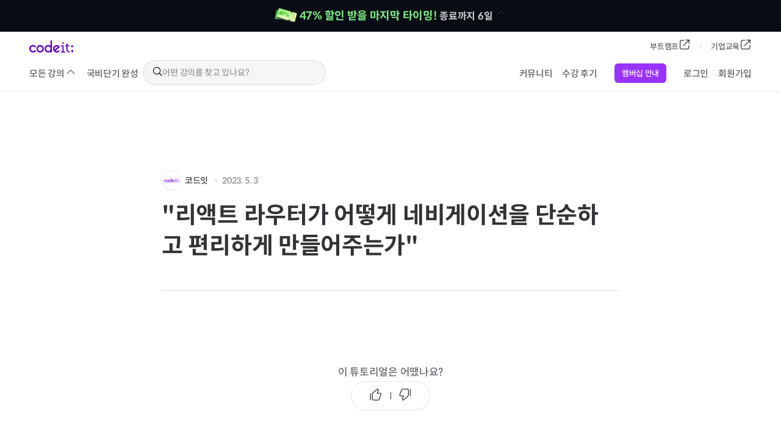

--- FILE ---
content_type: text/html; charset=utf-8
request_url: https://www.codeit.kr/tutorials/10382/How%20React%20Router%20Makes%20Navigation%20Simple%20and%20Painless
body_size: 19737
content:
<!DOCTYPE html><html><head><meta charSet="utf-8" data-next-head=""/><meta charSet="utf-8"/><meta name="viewport" content="width=device-width, initial-scale=1, maximum-scale=1, user-scalable=no" data-next-head=""/><meta property="og:image" content="/meta/og_tag.png" data-next-head=""/><meta property="og:url" content="https://www.codeit.kr/tutorials/10382/How React Router Makes Navigation Simple and Painless" data-next-head=""/><meta property="og:title" content="

&quot;리액트 라우터가 어떻게 네비게이션을 단순하고 편리하게 만들어주는가&quot; | 코드잇" data-next-head=""/><meta name="description" property="og:description" content=" |    # React Router로 네비게이션이 쉽고 아주 간단해진다  React Router는 프론트엔드 개발에서 사용하는 최고의 라이브러리 중 하나입니다. 이 라이브러리는 인터넷 사용자들의 경험을 개선하고, 애플리케이션 내의 네비게이션을 쉽고 간단하게 할 수 있게 해줍니다.  React Router는 라우팅을 위한 기능을 모두 담고 있습니다. 라우팅은 애플리케이션 내의 모든 페이지를 매핑하는 것으로, 사용자들이 애플리케이션의 다른 부분에 이동할 수 있도록 합니다. 또한 라우팅은 사용자가 다른 URL을 입력할 때, 애플리케이션 내에서 해당 URL에 맞는 컴포넌트를 렌더링하는 데 도움이 됩니다.  React Router는 특별한 API를 제공합니다. 이 API는 라우터 객체를 생성하고, 사용자가 다른 페이지로 이동할 때, 자동으로 컴포넌트를 렌더링하는 데 필요한 기능을 제공합니다. 그리고 React Router는 다른 라이브러리와 함께 사용할 때도 잘 작동합니다.  React Router를 사용하면, 복잡한 네비게이션을 쉽게 구현할 수 있습니다. 라우터 객체를 생성하고, 라우팅을 설정하는 데 필요한 명령문을 작성하면 됩니다. 그리고 특정 URL에 일치하는 컴포넌트를 렌더링하는 데 필요한 기능을 제공하기 때문에, 네비게이션이 매우 간단해집니다.  또한 React Router를 사용하면, 사용자가 특정 URL에 접근할 때, 애플리케이션 내의 데이터를 가져오는 데 도움이 됩니다. 사용자가 URL을 입력하면, 애플리케이션은 해당 URL에 맞는 데이터를 가져와 렌더링할 수 있습니다.   따라서 React Router는 네비게이션을 매우 쉽고 간단하게 만들어줍니다. 라우팅을 매핑하고, 특정 URL에 일치하는 컴포넌트를 렌더링하는 데 필요한 기능을 제공합니다. 그리고 또한 다른 라이브러리와 결합할 때도 잘 작동하기 때문에, 네비게이션을 쉽게 구현하고 관리할 수 있습니다." data-next-head=""/><title data-next-head="">

&quot;리액트 라우터가 어떻게 네비게이션을 단순하고 편리하게 만들어주는가&quot; | 코드잇</title><link rel="apple-touch-icon" sizes="57x57" href="/images/favicon/apple-icon-57x57.png"/><link rel="apple-touch-icon" sizes="60x60" href="/images/favicon/apple-icon-60x60.png"/><link rel="apple-touch-icon" sizes="72x72" href="/images/favicon/apple-icon-72x72.png"/><link rel="apple-touch-icon" sizes="76x76" href="/images/favicon/apple-icon-76x76.png"/><link rel="apple-touch-icon" sizes="114x114" href="/images/favicon/apple-icon-114x114.png"/><link rel="apple-touch-icon" sizes="120x120" href="/images/favicon/apple-icon-120x120.png"/><link rel="apple-touch-icon" sizes="144x144" href="/images/favicon/apple-icon-144x144.png"/><link rel="apple-touch-icon" sizes="152x152" href="/images/favicon/apple-icon-152x152.png"/><link rel="apple-touch-icon" sizes="180x180" href="/images/favicon/apple-icon-180x180.png"/><link rel="icon" type="image/png" sizes="192x192" href="/images/favicon/android-icon-192x192.png"/><link rel="icon" type="image/png" sizes="32x32" href="/images/favicon/favicon-32x32.png"/><link rel="icon" type="image/png" sizes="96x96" href="/images/favicon/favicon-96x96.png"/><link rel="icon" type="image/png" sizes="16x16" href="/images/favicon/favicon-16x16.png"/><link rel="manifest" href="/images/favicon/manifest.json"/><meta name="msapplication-TileColor" content="#ffffff"/><meta name="msapplication-TileImage" content="/images/favicon/ms-icon-144x144.png"/><meta name="theme-color" content="#ffffff"/><meta name="naver-site-verification" content="75679552d5541482cc2d3058b6b6ddb920bf9738"/><link rel="preload" href="https://codeit-static.codeit.com/_main/production/_next/static/chunks/9b40d9be27dbdf47.css" as="style"/><link rel="preload" href="https://codeit-static.codeit.com/_main/production/_next/static/chunks/daf29cbfc9178b28.css" as="style"/><link rel="preload" href="https://codeit-static.codeit.com/_main/production/_next/static/chunks/4684fc6aac64653a.css" as="style"/><link rel="preload" href="https://codeit-static.codeit.com/_main/production/_next/static/chunks/6d3a86beb8a3e49d.css" as="style"/><link rel="preload" href="https://codeit-static.codeit.com/_main/production/_next/static/chunks/7ea25b3dd57bb425.css" as="style"/><link rel="preload" href="https://codeit-static.codeit.com/_main/production/_next/static/chunks/41a1892e03634a7e.css" as="style"/><link rel="preload" href="https://codeit-static.codeit.com/_main/production/_next/static/chunks/2673bd70780191f9.css" as="style"/><link rel="preload" href="https://codeit-static.codeit.com/_main/production/_next/static/chunks/9eeac2fb154ef2a8.css" as="style"/><link rel="preload" href="https://codeit-static.codeit.com/_main/production/_next/static/chunks/6861e35fd31fe1a4.css" as="style"/><link rel="preload" href="https://codeit-static.codeit.com/_main/production/_next/static/chunks/31186995b077750b.css" as="style"/><link rel="preload" href="https://codeit-static.codeit.com/_main/production/_next/static/chunks/5f2137ffc4b44307.css" as="style"/><link rel="preload" href="https://codeit-static.codeit.com/_main/production/_next/static/chunks/a50a464dd11804f7.css" as="style"/><link rel="preload" href="https://codeit-static.codeit.com/_main/production/_next/static/chunks/a1754842209b080f.css" as="style"/><meta name="sentry-trace" content="baf40dca11a075736bd41d8115d5c4df-4d48f55412c73a1b"/><meta name="baggage" content="sentry-environment=production,sentry-release=v1.3934.0,sentry-public_key=a3d24d5170d043009075ccb2c7faf2d5,sentry-trace_id=baf40dca11a075736bd41d8115d5c4df,sentry-org_id=333145"/><script type="application/ld+json" data-next-head="">{"@context":"https://schema.org","type":"NewsArticle","headline":"\n\n\"리액트 라우터가 어떻게 네비게이션을 단순하고 편리하게 만들어주는가\" | 코드잇","description":" |    # React Router로 네비게이션이 쉽고 아주 간단해진다  React Router는 프론트엔드 개발에서 사용하는 최고의 라이브러리 중 하나입니다. 이 라이브러리는 인터넷 사용자들의 경험을 개선하고, 애플리케이션 내의 네비게이션을 쉽고 간단하게 할 수 있게 해줍니다.  React Router는 라우팅을 위한 기능을 모두 담고 있습니다. 라우팅은 애플리케이션 내의 모든 페이지를 매핑하는 것으로, 사용자들이 애플리케이션의 다른 부분에 이동할 수 있도록 합니다. 또한 라우팅은 사용자가 다른 URL을 입력할 때, 애플리케이션 내에서 해당 URL에 맞는 컴포넌트를 렌더링하는 데 도움이 됩니다.  React Router는 특별한 API를 제공합니다. 이 API는 라우터 객체를 생성하고, 사용자가 다른 페이지로 이동할 때, 자동으로 컴포넌트를 렌더링하는 데 필요한 기능을 제공합니다. 그리고 React Router는 다른 라이브러리와 함께 사용할 때도 잘 작동합니다.  React Router를 사용하면, 복잡한 네비게이션을 쉽게 구현할 수 있습니다. 라우터 객체를 생성하고, 라우팅을 설정하는 데 필요한 명령문을 작성하면 됩니다. 그리고 특정 URL에 일치하는 컴포넌트를 렌더링하는 데 필요한 기능을 제공하기 때문에, 네비게이션이 매우 간단해집니다.  또한 React Router를 사용하면, 사용자가 특정 URL에 접근할 때, 애플리케이션 내의 데이터를 가져오는 데 도움이 됩니다. 사용자가 URL을 입력하면, 애플리케이션은 해당 URL에 맞는 데이터를 가져와 렌더링할 수 있습니다.   따라서 React Router는 네비게이션을 매우 쉽고 간단하게 만들어줍니다. 라우팅을 매핑하고, 특정 URL에 일치하는 컴포넌트를 렌더링하는 데 필요한 기능을 제공합니다. 그리고 또한 다른 라이브러리와 결합할 때도 잘 작동하기 때문에, 네비게이션을 쉽게 구현하고 관리할 수 있습니다.","datePublished":"2023. 5. 3","mainEntityOfPage":"https://www.codeit.kr/tutorials/10382/How React Router Makes Navigation Simple and Painless","author":{"@type":"Person","name":"코드잇"},"publisher":{"@type":"Organization","name":"코드잇","logo":{"@type":"ImageObject","url":"https://codeit-logo.s3.ap-northeast-2.amazonaws.com/logo3.3_original.png"}}}</script><link rel="stylesheet" type="text/css" href="https://unpkg.com/nprogress@0.2.0/nprogress.css"/><link rel="stylesheet" href="https://fastly.jsdelivr.net/npm/katex@0.16.8/dist/katex.min.css" integrity="sha384-GvrOXuhMATgEsSwCs4smul74iXGOixntILdUW9XmUC6+HX0sLNAK3q71HotJqlAn" crossorigin="anonymous"/><script id="google-tag-manager">(function(w,d,s,l,i){w[l]=w[l]||[];w[l].push({'gtm.start':
    new Date().getTime(),event:'gtm.js'});var f=d.getElementsByTagName(s)[0],
    j=d.createElement(s),dl=l!='dataLayer'?'&l='+l:'';j.async=true;j.src=
    'https://www.googletagmanager.com/gtm.js?id='+i+dl;f.parentNode.insertBefore(j,f);
    })(window,document,'script','dataLayer','GTM-MSJJSLP');</script><script defer="" src="https://www.googletagmanager.com/gtag/js?id=UA-155054762-1"></script><script id="gtag-init" defer="">window.dataLayer = window.dataLayer || [];
              function gtag(){dataLayer.push(arguments);}
              gtag('js', new Date());
              gtag('config', 'G-17ZJCW28XZ')
              gtag('config', 'UA-155054762-1', {'optimize_id': 'GTM-TQ6PKGF'});
              gtag('config', 'AW-801054331',{'allow_enhanced_conversions':true});</script><noscript><img height="1" width="1" style="display:none" src="https://www.facebook.com/tr?id=2493706744226594&amp;ev=PageView&amp;noscript=1"/></noscript><link rel="stylesheet" href="https://codeit-static.codeit.com/_main/production/_next/static/chunks/9b40d9be27dbdf47.css" data-n-g=""/><link rel="stylesheet" href="https://codeit-static.codeit.com/_main/production/_next/static/chunks/daf29cbfc9178b28.css" data-n-g=""/><link rel="stylesheet" href="https://codeit-static.codeit.com/_main/production/_next/static/chunks/4684fc6aac64653a.css" data-n-g=""/><link rel="stylesheet" href="https://codeit-static.codeit.com/_main/production/_next/static/chunks/6d3a86beb8a3e49d.css" data-n-g=""/><link rel="stylesheet" href="https://codeit-static.codeit.com/_main/production/_next/static/chunks/7ea25b3dd57bb425.css" data-n-g=""/><link rel="stylesheet" href="https://codeit-static.codeit.com/_main/production/_next/static/chunks/41a1892e03634a7e.css" data-n-g=""/><link rel="stylesheet" href="https://codeit-static.codeit.com/_main/production/_next/static/chunks/2673bd70780191f9.css" data-n-g=""/><link rel="stylesheet" href="https://codeit-static.codeit.com/_main/production/_next/static/chunks/9eeac2fb154ef2a8.css" data-n-g=""/><link rel="stylesheet" href="https://codeit-static.codeit.com/_main/production/_next/static/chunks/6861e35fd31fe1a4.css" data-n-g=""/><link rel="stylesheet" href="https://codeit-static.codeit.com/_main/production/_next/static/chunks/31186995b077750b.css" data-n-g=""/><link rel="stylesheet" href="https://codeit-static.codeit.com/_main/production/_next/static/chunks/5f2137ffc4b44307.css" data-n-g=""/><link rel="stylesheet" href="https://codeit-static.codeit.com/_main/production/_next/static/chunks/a50a464dd11804f7.css" data-n-p=""/><link rel="stylesheet" href="https://codeit-static.codeit.com/_main/production/_next/static/chunks/a1754842209b080f.css" data-n-p=""/><noscript data-n-css=""></noscript><script defer="" noModule="" src="https://codeit-static.codeit.com/_main/production/_next/static/chunks/a6dad97d9634a72d.js"></script><script defer="" src="https://codeit-static.codeit.com/_main/production/_next/static/chunks/a3f771a8c8783548.js"></script><script defer="" src="https://codeit-static.codeit.com/_main/production/_next/static/chunks/54a9be568ca42bbe.js"></script><script defer="" src="https://codeit-static.codeit.com/_main/production/_next/static/chunks/237f54da9f909666.js"></script><script defer="" src="https://codeit-static.codeit.com/_main/production/_next/static/chunks/0c12502f005fdd75.js"></script><script defer="" src="https://codeit-static.codeit.com/_main/production/_next/static/chunks/3d832970b90a408e.js"></script><script defer="" src="https://codeit-static.codeit.com/_main/production/_next/static/chunks/0aa349de2aeef39a.js"></script><script defer="" src="https://codeit-static.codeit.com/_main/production/_next/static/chunks/4f2c9ef4de1ce801.js"></script><script defer="" src="https://codeit-static.codeit.com/_main/production/_next/static/chunks/e32c9589421e22fb.js"></script><script defer="" src="https://codeit-static.codeit.com/_main/production/_next/static/chunks/e2735108765158aa.js"></script><script src="https://codeit-static.codeit.com/_main/production/_next/static/chunks/cf0411dd653df1ff.js" defer=""></script><script src="https://codeit-static.codeit.com/_main/production/_next/static/chunks/e38e4e5e31b559eb.js" defer=""></script><script src="https://codeit-static.codeit.com/_main/production/_next/static/chunks/4aa60e430f97b94e.js" defer=""></script><script src="https://codeit-static.codeit.com/_main/production/_next/static/chunks/07f88aeac8e63bfe.js" defer=""></script><script src="https://codeit-static.codeit.com/_main/production/_next/static/chunks/30c8dcdbaaeb8d53.js" defer=""></script><script src="https://codeit-static.codeit.com/_main/production/_next/static/chunks/4fb66e424dff7ad9.js" defer=""></script><script src="https://codeit-static.codeit.com/_main/production/_next/static/chunks/f6982f6189d8540a.js" defer=""></script><script src="https://codeit-static.codeit.com/_main/production/_next/static/chunks/c7fa38dacdead85f.js" defer=""></script><script src="https://codeit-static.codeit.com/_main/production/_next/static/chunks/d4b4744db4fc450e.js" defer=""></script><script src="https://codeit-static.codeit.com/_main/production/_next/static/chunks/e2e626d7fa381c8d.js" defer=""></script><script src="https://codeit-static.codeit.com/_main/production/_next/static/chunks/7ab839c6604d70e3.js" defer=""></script><script src="https://codeit-static.codeit.com/_main/production/_next/static/chunks/62e7fd23934674ea.js" defer=""></script><script src="https://codeit-static.codeit.com/_main/production/_next/static/chunks/e415880df64f4710.js" defer=""></script><script src="https://codeit-static.codeit.com/_main/production/_next/static/chunks/24f133bbdcca819a.js" defer=""></script><script src="https://codeit-static.codeit.com/_main/production/_next/static/chunks/0e34ed817bcb126e.js" defer=""></script><script src="https://codeit-static.codeit.com/_main/production/_next/static/chunks/0b311af41490d0ed.js" defer=""></script><script src="https://codeit-static.codeit.com/_main/production/_next/static/chunks/7e86dde932a265ed.js" defer=""></script><script src="https://codeit-static.codeit.com/_main/production/_next/static/chunks/f326538020f6d8bf.js" defer=""></script><script src="https://codeit-static.codeit.com/_main/production/_next/static/chunks/77b96327d5c4a970.js" defer=""></script><script src="https://codeit-static.codeit.com/_main/production/_next/static/chunks/68b84c6b4011ff2f.js" defer=""></script><script src="https://codeit-static.codeit.com/_main/production/_next/static/chunks/652582356c5a1c4c.js" defer=""></script><script src="https://codeit-static.codeit.com/_main/production/_next/static/chunks/f08e33a449e4069b.js" defer=""></script><script src="https://codeit-static.codeit.com/_main/production/_next/static/chunks/819b8d8799a5c926.js" defer=""></script><script src="https://codeit-static.codeit.com/_main/production/_next/static/chunks/turbopack-d773187c30f7b391.js" defer=""></script><script src="https://codeit-static.codeit.com/_main/production/_next/static/chunks/34924e100b7019ab.js" defer=""></script><script src="https://codeit-static.codeit.com/_main/production/_next/static/chunks/1b606b0f9c1b9b15.js" defer=""></script><script src="https://codeit-static.codeit.com/_main/production/_next/static/chunks/3de0cf2dd03faeda.js" defer=""></script><script src="https://codeit-static.codeit.com/_main/production/_next/static/chunks/18065369868bfa11.js" defer=""></script><script src="https://codeit-static.codeit.com/_main/production/_next/static/chunks/749c2b6b1def7c0b.js" defer=""></script><script src="https://codeit-static.codeit.com/_main/production/_next/static/chunks/c5cb26427f18e550.js" defer=""></script><script src="https://codeit-static.codeit.com/_main/production/_next/static/chunks/b2621a9747e52e4f.js" defer=""></script><script src="https://codeit-static.codeit.com/_main/production/_next/static/chunks/f6a224c752fb4809.js" defer=""></script><script src="https://codeit-static.codeit.com/_main/production/_next/static/chunks/b0ba7c7d71563345.js" defer=""></script><script src="https://codeit-static.codeit.com/_main/production/_next/static/chunks/66603d7a5cf9d6bf.js" defer=""></script><script src="https://codeit-static.codeit.com/_main/production/_next/static/chunks/turbopack-52f57bee0fac4947.js" defer=""></script><script src="https://codeit-static.codeit.com/_main/production/_next/static/LLxeQDGkxCPRLw0scHowv/_ssgManifest.js" defer=""></script><script src="https://codeit-static.codeit.com/_main/production/_next/static/LLxeQDGkxCPRLw0scHowv/_buildManifest.js" defer=""></script></head><body lang="ko"><link rel="preload" as="image" href="https://codeit-images.codeit.com/promotion/year-end/strip-banner-260118.webp"/><link rel="preload" as="image" href="https://codeit-profile-images.s3.ap-northeast-2.amazonaws.com/5e3d29ddc61daf4719b15db4/63170669e4a7a621cccc598e.jpg"/><div id="__next"><div id="root"><div class="GeneralLayout-module-scss-module__p6ZK8q__container GeneralLayout-module-scss-module__p6ZK8q__hasGeneralNavigationTab"><div class="UIStripBanner-module-scss-module__oSyLLG__container UIStripBanner-module-scss-module__oSyLLG__isYearEnd"><a href="/promotions/year-end"><div class="UIStripBanner-module-scss-module__oSyLLG__content"><img src="https://codeit-images.codeit.com/promotion/year-end/strip-banner-260118.webp" alt="strip banner image" width="38"/><mark>47% 할인 받을 마지막 타이밍!</mark> <!-- -->종료까지 6일<span class="Icon-module-scss-module__ujpRrW__container Icon-module-scss-module__ujpRrW__thick Icon-module-scss-module__ujpRrW__rotate-90 Icon-module-scss-module__ujpRrW__l-medium Icon-module-scss-module__ujpRrW__m-medium Icon-module-scss-module__ujpRrW__s-small UIStripBanner-module-scss-module__oSyLLG__chevron" style="--color:var(--transparency-gray-00-opacity-100)"><svg width="20" height="20" viewBox="0 0 20 20" fill="none" xmlns="http://www.w3.org/2000/svg"><path fill-rule="evenodd" clip-rule="evenodd" d="M3.94059 11.1427C3.68631 11.3961 3.68631 11.807 3.94059 12.0604C4.19487 12.3138 4.60714 12.3138 4.86142 12.0604L10 6.93955L15.1387 12.0604C15.3929 12.3138 15.8052 12.3138 16.0595 12.0604C16.3138 11.807 16.3138 11.3961 16.0595 11.1427L10.466 5.56861C10.4642 5.56675 10.4623 5.56489 10.4605 5.56305C10.3175 5.42051 10.1244 5.35815 9.93766 5.37597C9.91545 5.37809 9.89332 5.38134 9.87138 5.38573C9.74981 5.41002 9.63385 5.46913 9.5396 5.56306C9.53798 5.56467 9.53637 5.56629 9.53477 5.56792L3.94059 11.1427Z" fill="#333236"></path></svg></span></div></a></div><div class="GeneralLayout-module-scss-module__p6ZK8q__stickySection"><div class="GlobalNavigationBarLayout-module-scss-module__Xbhurq__desktop" id="global-navigation-bar-desktop"><nav class="DesktopGlobalNavigationBar-module-scss-module__zaoNxq__container"><div class="DesktopGlobalNavigationBar-module-scss-module__zaoNxq__content DesktopGlobalNavigationBar-module-scss-module__zaoNxq__top"><a class="DesktopGlobalNavigationBar-module-scss-module__zaoNxq__logoWrapper" href="/"><svg fill="current" width="282" height="80" viewBox="0 0 282 80" xmlns="http://www.w3.org/2000/svg" xmlns:xlink="http://www.w3.org/1999/xlink" role="img" class="Logo-module-scss-module__nLOXna__logo DesktopGlobalNavigationBar-module-scss-module__zaoNxq__logo" style="fill:#6500C3"><title>Codeit Logo</title><defs><path id="a" d="M0 0h14.03v21.286H0z"></path></defs><g fill="current" fill-rule="evenodd"><path d="M183.403 41.281 162.608 58.56c-2.132-5.66-.46-12.143 4.24-16.047a14.31 14.31 0 0 1 9.123-3.296c2.648 0 5.196.71 7.432 2.065m10.772-2.881c-4.505-5.42-11.14-8.524-18.206-8.524a23.656 23.656 0 0 0-15.091 5.449c-10.01 8.319-11.402 23.219-3.118 33.246l.035.062.056.045c4.026 4.818 9.695 7.787 15.968 8.367a23.662 23.662 0 0 0 17.284-5.348 4.678 4.678 0 0 0 .608-6.578 4.67 4.67 0 0 0-6.575-.606 14.307 14.307 0 0 1-9.125 3.293c-2.647 0-5.196-.712-7.428-2.065l24.991-20.766a4.642 4.642 0 0 0 1.667-3.162 4.679 4.679 0 0 0-1.066-3.413M274.847 44.46c3.753 0 6.804-2.966 6.804-6.613a6.812 6.812 0 0 0-6.804-6.804c-3.646 0-6.612 3.051-6.612 6.804-.003 3.647 2.966 6.613 6.612 6.613" fill="current"></path><g transform="translate(267.658 58.48)"><mask id="b" fill="#fff"><use xlink:href="#a"></use></mask><path d="M13.698 4.768C13.074 2.591 11.336 0 6.613 0A6.62 6.62 0 0 0 0 6.613a6.605 6.605 0 0 0 5.938 6.578v8.095l1.033-.648c5.388-3.376 8.04-11.304 6.727-15.87" fill="current" mask="url(#b)"></path></g><path d="M216.516 22.424c-1.49 0-2.77-.524-3.798-1.552-1.028-1.031-1.552-2.31-1.552-3.798 0-1.43.524-2.695 1.558-3.756 1.028-1.058 2.307-1.594 3.795-1.594 1.427 0 2.69.536 3.753 1.6 1.06 1.063 1.6 2.325 1.6 3.752 0 1.489-.537 2.765-1.598 3.796-1.063 1.028-2.328 1.552-3.758 1.552zm-11.519 54.363c-.88 0-1.648-.322-2.277-.954-.633-.633-.955-1.398-.955-2.278 0-.88.322-1.645.955-2.278.632-.632 1.4-.954 2.277-.954h7.373c.2 0 .362-.162.362-.362V38.264c0-.199-.163-.361-.362-.361h-7.373c-.88 0-1.648-.322-2.277-.954-.633-.633-.955-1.398-.955-2.278 0-.877.322-1.645.955-2.278.632-.632 1.4-.954 2.277-.954h11.426c1 0 1.874.367 2.6 1.093.725.725 1.092 1.6 1.092 2.602v34.83c0 .2.162.362.361.362h7.464c.877 0 1.645.321 2.277.954.633.635.954 1.4.954 2.277 0 .88-.321 1.646-.954 2.278-.632.633-1.4.954-2.277.954h-22.943v-.002zM257.755 76.787c-5.717 0-10.453-1.704-14.081-5.063-3.623-3.352-5.46-8.314-5.46-14.754V37.898c0-.2-.161-.362-.36-.362h-5.07c-.943 0-1.727-.292-2.33-.866-.606-.58-.901-1.292-.901-2.182 0-.877.303-1.61.9-2.18.602-.576 1.386-.869 2.332-.869h5.068c.2 0 .362-.162.362-.361v-7.926c0-1.015.356-1.866 1.092-2.6.723-.725 1.6-1.092 2.6-1.092 1.06 0 1.966.367 2.692 1.093.725.725 1.092 1.6 1.092 2.6v7.922c0 .2.162.362.362.362h9.58c.886 0 1.657.295 2.292.871.625.572.94 1.303.94 2.174 0 .885-.308 1.595-.943 2.174-.635.58-1.406.872-2.29.872h-9.582c-.2 0-.362.162-.362.362v17.23c0 4.731.941 8.325 2.796 10.682 1.864 2.368 4.965 3.888 9.215 4.51.965.115 1.762.484 2.376 1.095.611.612.906 1.313.906 2.14 0 .882-.308 1.65-.914 2.283-.603.648-1.363.957-2.312.957M136.28 53.257c0 7.889-6.416 14.304-14.305 14.304-7.888 0-14.304-6.415-14.304-14.304 0-7.888 6.416-14.304 14.304-14.304 7.889 0 14.305 6.416 14.305 14.304M140.95 0a4.674 4.674 0 0 0-4.67 4.67v29.778a23.612 23.612 0 0 0-14.305-4.837c-13.036 0-23.643 10.607-23.643 23.643 0 13.037 10.607 23.644 23.643 23.644a23.612 23.612 0 0 0 14.305-4.837v.168a4.674 4.674 0 0 0 4.67 4.67 4.674 4.674 0 0 0 4.67-4.67V4.669A4.674 4.674 0 0 0 140.95 0M37.048 62.004a4.634 4.634 0 0 0-3.301 1.369 14.21 14.21 0 0 1-10.116 4.183c-3.792 0-7.354-1.459-10.044-4.111l-.071-.075a14.206 14.206 0 0 1-4.184-10.116c0-3.827 1.486-7.417 4.184-10.112a14.206 14.206 0 0 1 10.115-4.184c3.827 0 7.418 1.486 10.116 4.184a4.636 4.636 0 0 0 3.3 1.366 4.644 4.644 0 0 0 3.305-1.37 4.64 4.64 0 0 0 1.368-3.303 4.644 4.644 0 0 0-1.368-3.303c-4.458-4.46-10.395-6.913-16.718-6.913s-12.26 2.455-16.72 6.913c-9.204 9.204-9.218 24.17-.046 33.392l.051.05.008.009.005.005c4.457 4.447 10.387 6.897 16.702 6.897 6.323 0 12.26-2.456 16.718-6.913a4.64 4.64 0 0 0 1.368-3.304 4.644 4.644 0 0 0-1.368-3.303 4.67 4.67 0 0 0-3.304-1.361M70.034 67.561c-7.888 0-14.304-6.415-14.304-14.304 0-7.888 6.416-14.304 14.304-14.304s14.304 6.416 14.304 14.304c0 7.886-6.418 14.304-14.304 14.304m0-37.948c-13.037 0-23.644 10.608-23.644 23.644 0 13.037 10.607 23.644 23.644 23.644 13.036 0 23.644-10.607 23.644-23.644 0-13.036-10.608-23.644-23.644-23.644" fill="current"></path></g></svg></a><div class="DesktopGlobalNavigationBar-module-scss-module__zaoNxq__outLinks"><div class="GNBLink-module-scss-module__3jseMq__container"><a href="https://sprint.codeit.kr?utm_source=codeit&amp;utm_medium=organic" target="_blank" rel="noreferrer" class="GNBLink-module-scss-module__3jseMq__link">부트캠프<span class="Icon-module-scss-module__ujpRrW__container Icon-module-scss-module__ujpRrW__thick rotate-0 Icon-module-scss-module__ujpRrW__xsmall" style="--color:var(--txt-secondary)"><svg width="20" height="20" viewBox="0 0 20 20" fill="none" xmlns="http://www.w3.org/2000/svg"><path fill-rule="evenodd" clip-rule="evenodd" d="M17.351 1.9989H11.9057C11.5467 1.9989 11.2557 2.28992 11.2557 2.6489C11.2557 3.00789 11.5467 3.2989 11.9057 3.2989H15.7817L7.63441 11.4462C7.38057 11.7001 7.38057 12.1116 7.63441 12.3655C7.88825 12.6193 8.2998 12.6193 8.55365 12.3655L16.7057 4.21342V8.0989C16.7057 8.45789 16.9967 8.7489 17.3557 8.7489C17.7147 8.7489 18.0057 8.45789 18.0057 8.0989V2.6489C18.0057 2.28992 17.7147 1.9989 17.3557 1.9989H17.351ZM6.60287 2.54339L6.6489 2.54339H8.63869C8.99767 2.54339 9.28869 2.8344 9.28869 3.19339C9.28869 3.55237 8.99767 3.84339 8.63869 3.84339H6.6489C5.68772 3.84339 5.03222 3.84477 4.54097 3.91082C4.06842 3.97435 3.8463 4.0868 3.69431 4.2388C3.54231 4.39079 3.42986 4.61291 3.36633 5.08546C3.30028 5.5767 3.2989 6.2322 3.2989 7.19339V13.3511C3.2989 14.3123 3.30028 14.9678 3.36633 15.459C3.42986 15.9315 3.54231 16.1537 3.69431 16.3057C3.8463 16.4577 4.06842 16.5701 4.54097 16.6336C5.03222 16.6997 5.68772 16.7011 6.6489 16.7011H12.8066C13.7678 16.7011 14.4233 16.6997 14.9145 16.6336C15.3871 16.5701 15.6092 16.4577 15.7612 16.3057C15.9132 16.1537 16.0256 15.9315 16.0892 15.459C16.1552 14.9678 16.1566 14.3123 16.1566 13.3511V11.3613C16.1566 11.0023 16.4476 10.7113 16.8066 10.7113C17.1656 10.7113 17.4566 11.0023 17.4566 11.3613V13.3511V13.3971V13.3971V13.3971C17.4566 14.3007 17.4566 15.0442 17.3776 15.6322C17.2946 16.2489 17.1142 16.7911 16.6804 17.2249C16.2466 17.6587 15.7044 17.8391 15.0877 17.922C14.4997 18.0011 13.7562 18.0011 12.8526 18.0011H12.8066H6.6489H6.60288C5.69926 18.0011 4.9558 18.0011 4.36775 17.922C3.75104 17.8391 3.20886 17.6587 2.77507 17.2249C2.34128 16.7911 2.16084 16.2489 2.07792 15.6322C1.99886 15.0442 1.99888 14.3007 1.9989 13.3971V13.3511V7.19339V7.14735C1.99888 6.24373 1.99886 5.50028 2.07792 4.91223C2.16084 4.29553 2.34128 3.75335 2.77507 3.31956C3.20886 2.88576 3.75104 2.70532 4.36775 2.62241C4.9558 2.54335 5.69925 2.54337 6.60287 2.54339Z" fill="#333236"></path></svg></span></a></div><div class="GNBLink-module-scss-module__3jseMq__container"><a href="/teams?from=main" target="_blank" class="GNBLink-module-scss-module__3jseMq__link">기업교육<span class="Icon-module-scss-module__ujpRrW__container Icon-module-scss-module__ujpRrW__thick rotate-0 Icon-module-scss-module__ujpRrW__xsmall" style="--color:var(--txt-secondary)"><svg width="20" height="20" viewBox="0 0 20 20" fill="none" xmlns="http://www.w3.org/2000/svg"><path fill-rule="evenodd" clip-rule="evenodd" d="M17.351 1.9989H11.9057C11.5467 1.9989 11.2557 2.28992 11.2557 2.6489C11.2557 3.00789 11.5467 3.2989 11.9057 3.2989H15.7817L7.63441 11.4462C7.38057 11.7001 7.38057 12.1116 7.63441 12.3655C7.88825 12.6193 8.2998 12.6193 8.55365 12.3655L16.7057 4.21342V8.0989C16.7057 8.45789 16.9967 8.7489 17.3557 8.7489C17.7147 8.7489 18.0057 8.45789 18.0057 8.0989V2.6489C18.0057 2.28992 17.7147 1.9989 17.3557 1.9989H17.351ZM6.60287 2.54339L6.6489 2.54339H8.63869C8.99767 2.54339 9.28869 2.8344 9.28869 3.19339C9.28869 3.55237 8.99767 3.84339 8.63869 3.84339H6.6489C5.68772 3.84339 5.03222 3.84477 4.54097 3.91082C4.06842 3.97435 3.8463 4.0868 3.69431 4.2388C3.54231 4.39079 3.42986 4.61291 3.36633 5.08546C3.30028 5.5767 3.2989 6.2322 3.2989 7.19339V13.3511C3.2989 14.3123 3.30028 14.9678 3.36633 15.459C3.42986 15.9315 3.54231 16.1537 3.69431 16.3057C3.8463 16.4577 4.06842 16.5701 4.54097 16.6336C5.03222 16.6997 5.68772 16.7011 6.6489 16.7011H12.8066C13.7678 16.7011 14.4233 16.6997 14.9145 16.6336C15.3871 16.5701 15.6092 16.4577 15.7612 16.3057C15.9132 16.1537 16.0256 15.9315 16.0892 15.459C16.1552 14.9678 16.1566 14.3123 16.1566 13.3511V11.3613C16.1566 11.0023 16.4476 10.7113 16.8066 10.7113C17.1656 10.7113 17.4566 11.0023 17.4566 11.3613V13.3511V13.3971V13.3971V13.3971C17.4566 14.3007 17.4566 15.0442 17.3776 15.6322C17.2946 16.2489 17.1142 16.7911 16.6804 17.2249C16.2466 17.6587 15.7044 17.8391 15.0877 17.922C14.4997 18.0011 13.7562 18.0011 12.8526 18.0011H12.8066H6.6489H6.60288C5.69926 18.0011 4.9558 18.0011 4.36775 17.922C3.75104 17.8391 3.20886 17.6587 2.77507 17.2249C2.34128 16.7911 2.16084 16.2489 2.07792 15.6322C1.99886 15.0442 1.99888 14.3007 1.9989 13.3971V13.3511V7.19339V7.14735C1.99888 6.24373 1.99886 5.50028 2.07792 4.91223C2.16084 4.29553 2.34128 3.75335 2.77507 3.31956C3.20886 2.88576 3.75104 2.70532 4.36775 2.62241C4.9558 2.54335 5.69925 2.54337 6.60287 2.54339Z" fill="#333236"></path></svg></span></a></div></div></div><div class="DesktopGlobalNavigationBar-module-scss-module__zaoNxq__content DesktopGlobalNavigationBar-module-scss-module__zaoNxq__bottom"><div class="DesktopGlobalNavigationBar-module-scss-module__zaoNxq__bottomLeft"><div class="UiCategoryDropdown-module-scss-module__8rYf0a__container"><button class="Button-module-scss-module__Zl3vvG__button Button-module-scss-module__Zl3vvG__text UiCategoryDropdown-module-scss-module__8rYf0a__button Button-module-scss-module__Zl3vvG__hasRightIcon large" type="button"><div class="Button-module-scss-module__Zl3vvG__contentWrapper">모든 강의</div><div class="Button-module-scss-module__Zl3vvG__iconWrapper"><span class="Icon-module-scss-module__ujpRrW__container Icon-module-scss-module__ujpRrW__rotate-180 Icon-module-scss-module__ujpRrW__medium"><svg width="20" height="20" viewBox="0 0 20 20" fill="none" xmlns="http://www.w3.org/2000/svg"><path fill-rule="evenodd" clip-rule="evenodd" d="M3.94059 11.1427C3.68631 11.3961 3.68631 11.807 3.94059 12.0604C4.19487 12.3138 4.60714 12.3138 4.86142 12.0604L10 6.93955L15.1387 12.0604C15.3929 12.3138 15.8052 12.3138 16.0595 12.0604C16.3138 11.807 16.3138 11.3961 16.0595 11.1427L10.466 5.56861C10.4642 5.56675 10.4623 5.56489 10.4605 5.56305C10.3175 5.42051 10.1244 5.35815 9.93766 5.37597C9.91545 5.37809 9.89332 5.38134 9.87138 5.38573C9.74981 5.41002 9.63385 5.46913 9.5396 5.56306C9.53798 5.56467 9.53637 5.56629 9.53477 5.56792L3.94059 11.1427Z" fill="#333236"></path></svg></span></div></button></div><a class="NavigationLink-module-scss-module__AZCkvW__link" href="/kdc/courses"><button class="Button-module-scss-module__Zl3vvG__button Button-module-scss-module__Zl3vvG__text" type="button"><div class="Button-module-scss-module__Zl3vvG__contentWrapper"><div class="KdcLink-module-scss-module__ftdLpa__buttonContent"><div class="Label-module-scss-module__80CC7G__container Label-module-scss-module__80CC7G__rectangle Label-module-scss-module__80CC7G__pink Label-module-scss-module__80CC7G__small">국비</div>단기 완성</div></div></button></a><div class="DesktopGlobalNavigationBar-module-scss-module__zaoNxq__search"><div class="ContentSearch-module-scss-module__2LxEPW__container ContentSearch-module-scss-module__2LxEPW__fullWidth"><div class="ContentSearch-module-scss-module__2LxEPW__search"><form class="SearchBar-module-scss-module__iQp2Sq__container SearchBar-module-scss-module__iQp2Sq__small"><label for="keyword" class="SearchBar-module-scss-module__iQp2Sq__searchIconWrapper"><span class="Icon-module-scss-module__ujpRrW__container rotate-0 Icon-module-scss-module__ujpRrW__medium" style="--color:var(--gray100)"><svg width="20" height="20" viewBox="0 0 20 20" fill="none" xmlns="http://www.w3.org/2000/svg"><path fill-rule="evenodd" clip-rule="evenodd" d="M2.45005 8.74999C2.45005 5.27059 5.27065 2.44999 8.75005 2.44999C12.2294 2.44999 15.05 5.27059 15.05 8.74999C15.05 12.2294 12.2294 15.05 8.75005 15.05C5.27065 15.05 2.45005 12.2294 2.45005 8.74999ZM8.75005 1.04999C4.49746 1.04999 1.05005 4.4974 1.05005 8.74999C1.05005 13.0026 4.49746 16.45 8.75005 16.45C10.6243 16.45 12.3421 15.7804 13.6774 14.6673L18.2551 19.245C18.5284 19.5183 18.9717 19.5183 19.245 19.245C19.5184 18.9716 19.5184 18.5284 19.245 18.255L14.6673 13.6773C15.7804 12.3421 16.45 10.6242 16.45 8.74999C16.45 4.4974 13.0026 1.04999 8.75005 1.04999Z" fill="black"></path></svg></span></label><input id="keyword" class="SearchBar-module-scss-module__iQp2Sq__input" autoComplete="off" aria-label="search keyword" placeholder="어떤 강의를 찾고 있나요?" value=""/></form></div><div class="recentKeywords"><div class="ContentSearch-module-scss-module__2LxEPW__popover"></div></div></div></div></div><div class="DesktopGlobalNavigationBar-module-scss-module__zaoNxq__bottomRight"><div class="DesktopGlobalNavigationBar-module-scss-module__zaoNxq__menus"><a class="NavigationLink-module-scss-module__AZCkvW__link" href="/community/questions"><button class="Button-module-scss-module__Zl3vvG__button Button-module-scss-module__Zl3vvG__text" type="button"><div class="Button-module-scss-module__Zl3vvG__contentWrapper">커뮤니티</div></button></a><a class="NavigationLink-module-scss-module__AZCkvW__link" href="/reviews"><button class="Button-module-scss-module__Zl3vvG__button Button-module-scss-module__Zl3vvG__text" type="button"><div class="Button-module-scss-module__Zl3vvG__contentWrapper">수강 후기</div></button></a></div><div class="DesktopGlobalNavigationBar-module-scss-module__zaoNxq__membershipLink"><a class="NavigationLink-module-scss-module__AZCkvW__link" href="/subscription"><button class="Button-module-scss-module__Zl3vvG__button Button-module-scss-module__Zl3vvG__primary Button-module-scss-module__Zl3vvG__small" type="button"><div class="Button-module-scss-module__Zl3vvG__contentWrapper">멤버십 안내</div></button></a></div><div class="DesktopGlobalNavigationBar-module-scss-module__zaoNxq__signMenus"><div class="DesktopSignMenus-module-scss-module__hrZ5jG__container"><a href="/signin"><button class="Button-module-scss-module__Zl3vvG__button Button-module-scss-module__Zl3vvG__text" type="button"><div class="Button-module-scss-module__Zl3vvG__contentWrapper">로그인</div></button></a><a href="/signup"><button class="Button-module-scss-module__Zl3vvG__button Button-module-scss-module__Zl3vvG__text" type="button"><div class="Button-module-scss-module__Zl3vvG__contentWrapper">회원가입</div></button></a></div></div></div></div></nav></div><div class="GlobalNavigationBarLayout-module-scss-module__Xbhurq__mobile"><nav class="MobileGlobalNavigationBar-module-scss-module__XK7cHG__container"><a class="MobileGlobalNavigationBar-module-scss-module__XK7cHG__logoWrapper" href="/"><svg fill="current" width="282" height="80" viewBox="0 0 282 80" xmlns="http://www.w3.org/2000/svg" xmlns:xlink="http://www.w3.org/1999/xlink" role="img" class="Logo-module-scss-module__nLOXna__logo MobileGlobalNavigationBar-module-scss-module__XK7cHG__logo" style="fill:#6500C3"><title>Codeit Logo</title><defs><path id="a" d="M0 0h14.03v21.286H0z"></path></defs><g fill="current" fill-rule="evenodd"><path d="M183.403 41.281 162.608 58.56c-2.132-5.66-.46-12.143 4.24-16.047a14.31 14.31 0 0 1 9.123-3.296c2.648 0 5.196.71 7.432 2.065m10.772-2.881c-4.505-5.42-11.14-8.524-18.206-8.524a23.656 23.656 0 0 0-15.091 5.449c-10.01 8.319-11.402 23.219-3.118 33.246l.035.062.056.045c4.026 4.818 9.695 7.787 15.968 8.367a23.662 23.662 0 0 0 17.284-5.348 4.678 4.678 0 0 0 .608-6.578 4.67 4.67 0 0 0-6.575-.606 14.307 14.307 0 0 1-9.125 3.293c-2.647 0-5.196-.712-7.428-2.065l24.991-20.766a4.642 4.642 0 0 0 1.667-3.162 4.679 4.679 0 0 0-1.066-3.413M274.847 44.46c3.753 0 6.804-2.966 6.804-6.613a6.812 6.812 0 0 0-6.804-6.804c-3.646 0-6.612 3.051-6.612 6.804-.003 3.647 2.966 6.613 6.612 6.613" fill="current"></path><g transform="translate(267.658 58.48)"><mask id="b" fill="#fff"><use xlink:href="#a"></use></mask><path d="M13.698 4.768C13.074 2.591 11.336 0 6.613 0A6.62 6.62 0 0 0 0 6.613a6.605 6.605 0 0 0 5.938 6.578v8.095l1.033-.648c5.388-3.376 8.04-11.304 6.727-15.87" fill="current" mask="url(#b)"></path></g><path d="M216.516 22.424c-1.49 0-2.77-.524-3.798-1.552-1.028-1.031-1.552-2.31-1.552-3.798 0-1.43.524-2.695 1.558-3.756 1.028-1.058 2.307-1.594 3.795-1.594 1.427 0 2.69.536 3.753 1.6 1.06 1.063 1.6 2.325 1.6 3.752 0 1.489-.537 2.765-1.598 3.796-1.063 1.028-2.328 1.552-3.758 1.552zm-11.519 54.363c-.88 0-1.648-.322-2.277-.954-.633-.633-.955-1.398-.955-2.278 0-.88.322-1.645.955-2.278.632-.632 1.4-.954 2.277-.954h7.373c.2 0 .362-.162.362-.362V38.264c0-.199-.163-.361-.362-.361h-7.373c-.88 0-1.648-.322-2.277-.954-.633-.633-.955-1.398-.955-2.278 0-.877.322-1.645.955-2.278.632-.632 1.4-.954 2.277-.954h11.426c1 0 1.874.367 2.6 1.093.725.725 1.092 1.6 1.092 2.602v34.83c0 .2.162.362.361.362h7.464c.877 0 1.645.321 2.277.954.633.635.954 1.4.954 2.277 0 .88-.321 1.646-.954 2.278-.632.633-1.4.954-2.277.954h-22.943v-.002zM257.755 76.787c-5.717 0-10.453-1.704-14.081-5.063-3.623-3.352-5.46-8.314-5.46-14.754V37.898c0-.2-.161-.362-.36-.362h-5.07c-.943 0-1.727-.292-2.33-.866-.606-.58-.901-1.292-.901-2.182 0-.877.303-1.61.9-2.18.602-.576 1.386-.869 2.332-.869h5.068c.2 0 .362-.162.362-.361v-7.926c0-1.015.356-1.866 1.092-2.6.723-.725 1.6-1.092 2.6-1.092 1.06 0 1.966.367 2.692 1.093.725.725 1.092 1.6 1.092 2.6v7.922c0 .2.162.362.362.362h9.58c.886 0 1.657.295 2.292.871.625.572.94 1.303.94 2.174 0 .885-.308 1.595-.943 2.174-.635.58-1.406.872-2.29.872h-9.582c-.2 0-.362.162-.362.362v17.23c0 4.731.941 8.325 2.796 10.682 1.864 2.368 4.965 3.888 9.215 4.51.965.115 1.762.484 2.376 1.095.611.612.906 1.313.906 2.14 0 .882-.308 1.65-.914 2.283-.603.648-1.363.957-2.312.957M136.28 53.257c0 7.889-6.416 14.304-14.305 14.304-7.888 0-14.304-6.415-14.304-14.304 0-7.888 6.416-14.304 14.304-14.304 7.889 0 14.305 6.416 14.305 14.304M140.95 0a4.674 4.674 0 0 0-4.67 4.67v29.778a23.612 23.612 0 0 0-14.305-4.837c-13.036 0-23.643 10.607-23.643 23.643 0 13.037 10.607 23.644 23.643 23.644a23.612 23.612 0 0 0 14.305-4.837v.168a4.674 4.674 0 0 0 4.67 4.67 4.674 4.674 0 0 0 4.67-4.67V4.669A4.674 4.674 0 0 0 140.95 0M37.048 62.004a4.634 4.634 0 0 0-3.301 1.369 14.21 14.21 0 0 1-10.116 4.183c-3.792 0-7.354-1.459-10.044-4.111l-.071-.075a14.206 14.206 0 0 1-4.184-10.116c0-3.827 1.486-7.417 4.184-10.112a14.206 14.206 0 0 1 10.115-4.184c3.827 0 7.418 1.486 10.116 4.184a4.636 4.636 0 0 0 3.3 1.366 4.644 4.644 0 0 0 3.305-1.37 4.64 4.64 0 0 0 1.368-3.303 4.644 4.644 0 0 0-1.368-3.303c-4.458-4.46-10.395-6.913-16.718-6.913s-12.26 2.455-16.72 6.913c-9.204 9.204-9.218 24.17-.046 33.392l.051.05.008.009.005.005c4.457 4.447 10.387 6.897 16.702 6.897 6.323 0 12.26-2.456 16.718-6.913a4.64 4.64 0 0 0 1.368-3.304 4.644 4.644 0 0 0-1.368-3.303 4.67 4.67 0 0 0-3.304-1.361M70.034 67.561c-7.888 0-14.304-6.415-14.304-14.304 0-7.888 6.416-14.304 14.304-14.304s14.304 6.416 14.304 14.304c0 7.886-6.418 14.304-14.304 14.304m0-37.948c-13.037 0-23.644 10.608-23.644 23.644 0 13.037 10.607 23.644 23.644 23.644 13.036 0 23.644-10.607 23.644-23.644 0-13.036-10.608-23.644-23.644-23.644" fill="current"></path></g></svg></a><div class="MobileGlobalNavigationBar-module-scss-module__XK7cHG__triggers"><button type="button" class="IconButton-module-scss-module__GkMtcG__container IconButton-module-scss-module__GkMtcG__medium trigger" aria-label="search"><span class="Icon-module-scss-module__ujpRrW__container Icon-module-scss-module__ujpRrW__thick rotate-0 Icon-module-scss-module__ujpRrW__medium" style="--color:var(--gray100)"><svg width="20" height="20" viewBox="0 0 20 20" fill="none" xmlns="http://www.w3.org/2000/svg"><path fill-rule="evenodd" clip-rule="evenodd" d="M2.45005 8.74999C2.45005 5.27059 5.27065 2.44999 8.75005 2.44999C12.2294 2.44999 15.05 5.27059 15.05 8.74999C15.05 12.2294 12.2294 15.05 8.75005 15.05C5.27065 15.05 2.45005 12.2294 2.45005 8.74999ZM8.75005 1.04999C4.49746 1.04999 1.05005 4.4974 1.05005 8.74999C1.05005 13.0026 4.49746 16.45 8.75005 16.45C10.6243 16.45 12.3421 15.7804 13.6774 14.6673L18.2551 19.245C18.5284 19.5183 18.9717 19.5183 19.245 19.245C19.5184 18.9716 19.5184 18.5284 19.245 18.255L14.6673 13.6773C15.7804 12.3421 16.45 10.6242 16.45 8.74999C16.45 4.4974 13.0026 1.04999 8.75005 1.04999Z" fill="black"></path></svg></span></button><button type="button" class="IconButton-module-scss-module__GkMtcG__container IconButton-module-scss-module__GkMtcG__medium trigger" aria-label="menu"><span class="Icon-module-scss-module__ujpRrW__container Icon-module-scss-module__ujpRrW__thick rotate-0 Icon-module-scss-module__ujpRrW__medium" style="--color:var(--gray100)"><svg width="20" height="20" viewBox="0 0 20 20" fill="none" xmlns="http://www.w3.org/2000/svg"><path fill-rule="evenodd" clip-rule="evenodd" d="M1.30001 2.99999C1.30001 2.61339 1.61341 2.29999 2.00001 2.29999H18C18.3866 2.29999 18.7 2.61339 18.7 2.99999C18.7 3.38659 18.3866 3.69999 18 3.69999H2.00001C1.61341 3.69999 1.30001 3.38659 1.30001 2.99999ZM1.29999 9.99999C1.29999 9.61339 1.61339 9.29999 1.99999 9.29999H18C18.3866 9.29999 18.7 9.61339 18.7 9.99999C18.7 10.3866 18.3866 10.7 18 10.7H1.99999C1.61339 10.7 1.29999 10.3866 1.29999 9.99999ZM2.00001 16.3C1.61341 16.3 1.30001 16.6134 1.30001 17C1.30001 17.3866 1.61341 17.7 2.00001 17.7H18C18.3866 17.7 18.7 17.3866 18.7 17C18.7 16.6134 18.3866 16.3 18 16.3H2.00001Z" fill="black"></path></svg></span></button></div></nav></div><div id="gnb-child" class="GeneralLayout-module-scss-module__p6ZK8q__gnbChild"></div></div><div class="GeneralLayout-module-scss-module__p6ZK8q__content"><div class="DetailLayout-module-scss-module__GdB0Uq__container"><div class="DetailLayout-module-scss-module__GdB0Uq__header"><div class="UiTutorialHeader-module-scss-module__Xh4BAq__container"><div class="UiTutorialHeader-module-scss-module__Xh4BAq__meta"><div class="UiTutorialHeader-module-scss-module__Xh4BAq__author"><div class="UiTutorialHeader-module-scss-module__Xh4BAq__profileWrapper"><img class="UiTutorialHeader-module-scss-module__Xh4BAq__profile" src="https://codeit-profile-images.s3.ap-northeast-2.amazonaws.com/5e3d29ddc61daf4719b15db4/63170669e4a7a621cccc598e.jpg" alt="profile"/></div><p class="UiTutorialHeader-module-scss-module__Xh4BAq__authorName">코드잇</p></div><div class="UiTutorialHeader-module-scss-module__Xh4BAq__dot"></div><div class="UiTutorialHeader-module-scss-module__Xh4BAq__time">2023. 5. 3</div></div><div class="UiTutorialHeader-module-scss-module__Xh4BAq__title">

&quot;리액트 라우터가 어떻게 네비게이션을 단순하고 편리하게 만들어주는가&quot;</div><div class="UiTutorialHeader-module-scss-module__Xh4BAq__description"></div></div></div><div class="DetailLayout-module-scss-module__GdB0Uq__content"><div class="UiTutorialContent-module-scss-module__VbkQCa__container"></div></div><div class="DetailLayout-module-scss-module__GdB0Uq__evaluation"><div class="UiContentEvaluation-module-scss-module__C2SmwW__container"><div class="UiContentEvaluation-module-scss-module__C2SmwW__header">이 튜토리얼은 어땠나요?</div><div class="UiContentEvaluation-module-scss-module__C2SmwW__buttons"><button class="UiContentEvaluation-module-scss-module__C2SmwW__evaluation UiContentEvaluation-module-scss-module__C2SmwW__like" type="button"><span class="Icon-module-scss-module__ujpRrW__container rotate-0 l-undefined Icon-module-scss-module__ujpRrW__m-large Icon-module-scss-module__ujpRrW__s-large"><svg width="20" height="20" viewBox="0 0 20 20" fill="none" xmlns="http://www.w3.org/2000/svg"><g clip-path="url(#clip0_549_825)"><path fill-rule="evenodd" clip-rule="evenodd" d="M13.9879 1.00112C13.4204 0.369548 12.4663 0.271736 11.7825 0.77503C11.7228 0.818992 11.6615 0.873079 11.5979 0.929301L11.5818 0.943495L4.86098 6.87364L4.8026 6.92512C4.4339 7.25009 4.15762 7.49361 3.95949 7.79834C3.81224 8.02481 3.70048 8.27246 3.62809 8.53271C3.53068 8.8829 3.53087 9.25118 3.53113 9.74266L3.53116 9.8205V15.8441L3.53116 15.8729V15.8729C3.53115 16.4463 3.53114 16.9184 3.56453 17.3019C3.59921 17.7001 3.67361 18.0636 3.85895 18.4008C4.1012 18.8414 4.46385 19.2041 4.90451 19.4463C5.24164 19.6317 5.60511 19.7061 6.00339 19.7407C6.3869 19.7741 6.85901 19.7741 7.43238 19.7741H7.46116H12.6675L12.7888 19.7742C13.5314 19.7747 14.0864 19.7752 14.5741 19.5741C14.9349 19.4253 15.2583 19.1988 15.5213 18.9106C15.877 18.5209 16.0663 17.9993 16.3195 17.3012L16.3609 17.1872L18.4836 11.3496L18.4948 11.319C18.6956 10.7667 18.8623 10.3084 18.9597 9.93136C19.0598 9.54423 19.1125 9.15379 19.0061 8.7627C18.8749 8.27999 18.5794 7.85816 18.1706 7.56985C17.8394 7.33626 17.4545 7.25237 17.0565 7.21409C16.6689 7.1768 16.1812 7.17681 15.5935 7.17682H15.5609H12.9453L12.9356 7.17682L12.9399 7.16814L14.4207 4.20652L14.4287 4.19052L14.4287 4.19051C14.4782 4.09155 14.515 4.01795 14.5461 3.94524C14.8967 3.12578 14.8119 2.18495 14.3204 1.44143C14.2768 1.37545 14.2274 1.30962 14.161 1.22111L14.1502 1.2068L14.1374 1.18963L14.1374 1.18962C14.0865 1.12166 14.0375 1.05628 13.9879 1.00112ZM12.5575 7.16618C12.5576 7.16614 12.5592 7.1664 12.562 7.16707C12.5589 7.16656 12.5574 7.16622 12.5575 7.16618ZM12.776 7.51973C12.7761 7.51968 12.7766 7.51816 12.7772 7.51529C12.7767 7.51715 12.7763 7.51842 12.7761 7.51911C12.776 7.51954 12.776 7.51975 12.776 7.51973ZM12.5531 1.82202C12.6981 1.71526 12.9005 1.736 13.0209 1.86997C13.0204 1.86945 13.0249 1.87429 13.0403 1.89428C13.0564 1.91498 13.077 1.94246 13.1102 1.9868C13.1919 2.09571 13.2164 2.12875 13.2359 2.15835C13.4863 2.53713 13.5296 3.01641 13.3509 3.43388C13.337 3.46649 13.3189 3.50338 13.258 3.62515L11.7772 6.58676L11.7664 6.60834C11.6939 6.75312 11.62 6.9009 11.5706 7.02952C11.519 7.16407 11.4528 7.37666 11.4994 7.62242C11.5477 7.87712 11.6885 8.10496 11.8948 8.26206C12.0937 8.41365 12.3135 8.44956 12.4569 8.46353C12.594 8.4769 12.7593 8.47686 12.9211 8.47683L12.9453 8.47682H15.5609C16.1895 8.47682 16.6141 8.47754 16.932 8.50811C17.2466 8.53838 17.3638 8.59159 17.4214 8.63221C17.583 8.74619 17.6998 8.91296 17.7517 9.1038C17.7702 9.17179 17.7802 9.30009 17.7011 9.60612C17.6212 9.9153 17.4767 10.3146 17.2619 10.9054L15.1392 16.7429C14.825 17.607 14.7205 17.8597 14.5612 18.0342C14.4272 18.181 14.2624 18.2964 14.0786 18.3722C13.8602 18.4623 13.587 18.4741 12.6675 18.4741H7.46116C6.85185 18.4741 6.43659 18.4735 6.11615 18.4456C5.8041 18.4185 5.64366 18.3692 5.53079 18.3071C5.3063 18.1837 5.12156 17.999 4.99814 17.7745C4.9361 17.6616 4.8868 17.5012 4.85963 17.1891C4.83173 16.8687 4.83116 16.4534 4.83116 15.8441V9.8205C4.83116 9.21725 4.83671 9.03865 4.88054 8.88109C4.91742 8.74851 4.97435 8.62235 5.04936 8.50698C5.13851 8.36988 5.26875 8.24755 5.72109 7.84843L12.4419 1.91828C12.4835 1.88161 12.5093 1.85889 12.5291 1.84188C12.5484 1.82544 12.5537 1.8216 12.5531 1.82202ZM1.75001 8.54573C1.75001 8.18674 1.459 7.89573 1.10001 7.89573C0.741027 7.89573 0.450012 8.18674 0.450012 8.54573V18.816C0.450012 19.175 0.741027 19.466 1.10001 19.466C1.459 19.466 1.75001 19.175 1.75001 18.816V8.54573Z" fill="#333236"></path></g><defs><clipPath id="clip0_549_825"><rect width="20" height="20" fill="white"></rect></clipPath></defs></svg></span></button><div class="UiContentEvaluation-module-scss-module__C2SmwW__separator"></div><button class="UiContentEvaluation-module-scss-module__C2SmwW__evaluation UiContentEvaluation-module-scss-module__C2SmwW__dislike" type="button"><span class="Icon-module-scss-module__ujpRrW__container rotate-0 l-undefined Icon-module-scss-module__ujpRrW__m-large Icon-module-scss-module__ujpRrW__s-large"><svg width="20" height="20" viewBox="0 0 20 20" fill="none" xmlns="http://www.w3.org/2000/svg"><g clip-path="url(#clip0_10685_3841)"><path fill-rule="evenodd" clip-rule="evenodd" d="M5.52674 19.2269C6.09421 19.8585 7.04834 19.9563 7.73215 19.453C7.79188 19.409 7.85311 19.3549 7.91676 19.2987L7.93284 19.2845L14.6537 13.3544L14.7121 13.3029C15.0807 12.9779 15.357 12.7344 15.5552 12.4297C15.7024 12.2032 15.8142 11.9556 15.8866 11.6953C15.984 11.3451 15.9838 10.9768 15.9835 10.4854L15.9835 10.4075V4.38393L15.9835 4.35514C15.9835 3.78177 15.9835 3.30966 15.9501 2.92616C15.9154 2.52788 15.841 2.16441 15.6557 1.82728C15.4134 1.38661 15.0508 1.02397 14.6101 0.781712C14.273 0.596373 13.9095 0.521975 13.5113 0.487297C13.1277 0.453907 12.6556 0.453915 12.0823 0.453924H12.0535H6.84713L6.72583 0.453863C5.98322 0.453297 5.42828 0.452875 4.94051 0.653973C4.57979 0.802691 4.25635 1.02923 3.99331 1.31742C3.63763 1.70709 3.44838 2.22877 3.19513 2.92686L3.15374 3.04087L1.03101 8.87838L1.01986 8.90904L1.01984 8.9091C0.819004 9.46135 0.652338 9.91965 0.554916 10.2967C0.454878 10.6838 0.402159 11.0742 0.508499 11.4653C0.639753 11.948 0.935217 12.3699 1.34401 12.6582C1.67521 12.8918 2.06016 12.9757 2.45817 13.0139C2.84579 13.0512 3.33346 13.0512 3.92112 13.0512H3.95376H6.56937L6.57908 13.0512L6.57474 13.0599L5.09393 16.0215L5.08593 16.0375C5.03643 16.1365 4.99962 16.2101 4.96851 16.2828C4.6179 17.1022 4.70273 18.0431 5.19427 18.7866C5.23788 18.8526 5.28726 18.9184 5.35365 19.0069L5.35367 19.0069L5.36441 19.0212L5.37728 19.0384C5.42819 19.1064 5.47718 19.1717 5.52674 19.2269ZM6.95714 13.0618C6.95707 13.0619 6.95549 13.0616 6.95262 13.061C6.95577 13.0615 6.95721 13.0618 6.95714 13.0618ZM6.73741 12.7127C6.73809 12.7099 6.73856 12.7083 6.73863 12.7083C6.7387 12.7083 6.73836 12.7097 6.73741 12.7127ZM6.96156 18.406C6.8165 18.5128 6.61411 18.492 6.49374 18.3581C6.49421 18.3586 6.48979 18.3537 6.47432 18.3337C6.4583 18.313 6.43767 18.2856 6.40441 18.2412C6.32273 18.1323 6.29828 18.0993 6.27872 18.0697C6.02831 17.6909 5.9851 17.2116 6.16371 16.7942C6.17766 16.7615 6.1958 16.7247 6.25668 16.6029L7.73749 13.6413L7.74828 13.6197C7.82071 13.4749 7.89464 13.3271 7.94401 13.1985C7.99566 13.064 8.0618 12.8514 8.01521 12.6056C7.96692 12.3509 7.82611 12.1231 7.61989 11.966C7.42091 11.8144 7.20119 11.7785 7.05774 11.7645C6.92062 11.7511 6.7554 11.7512 6.59351 11.7512L6.56937 11.7512H3.95376C3.32513 11.7512 2.90052 11.7505 2.58265 11.7199C2.26802 11.6896 2.15085 11.6364 2.09327 11.5958C1.93166 11.4818 1.81484 11.3151 1.76295 11.1242C1.74446 11.0562 1.73449 10.9279 1.81357 10.6219C1.89347 10.3127 2.03791 9.91343 2.25274 9.32265L4.37547 3.48514C4.68968 2.62105 4.79419 2.36833 4.95348 2.19382C5.08748 2.047 5.25225 1.9316 5.43602 1.85583C5.65446 1.76577 5.92768 1.75392 6.84713 1.75392H12.0535C12.6628 1.75392 13.0781 1.7545 13.3985 1.7824C13.7105 1.80957 13.871 1.85886 13.9839 1.92091C14.2083 2.04432 14.3931 2.22906 14.5165 2.45356C14.5786 2.56642 14.6278 2.72686 14.655 3.03892C14.6829 3.35936 14.6835 3.77462 14.6835 4.38393V10.4075C14.6835 11.0108 14.6779 11.1894 14.6341 11.3469C14.5972 11.4795 14.5403 11.6057 14.4653 11.721C14.3761 11.8581 14.2459 11.9805 13.7936 12.3796L7.07273 18.3097C7.03117 18.3464 7.00539 18.3691 6.98551 18.3861C6.9663 18.4026 6.96099 18.4064 6.96156 18.406ZM17.7646 11.6823C17.7646 12.0413 18.0557 12.3323 18.4146 12.3323C18.7736 12.3323 19.0646 12.0413 19.0646 11.6823V1.41205C19.0646 1.05306 18.7736 0.762047 18.4146 0.762047C18.0557 0.762047 17.7646 1.05306 17.7646 1.41205V11.6823Z" fill="#333236"></path></g><defs><clipPath id="clip0_10685_3841"><rect width="20" height="20" fill="white"></rect></clipPath></defs></svg></span></button></div></div></div></div></div><footer class="DefaultFooter-module-scss-module__zQfnhW__container"><div class="DefaultFooter-module-scss-module__zQfnhW__contents"><div class="DefaultFooter-module-scss-module__zQfnhW__links"><div class="FooterLinks-module-scss-module__DwnHBW__container"><div class="item"><a href="https://careers.codeit.com" target="_blank" rel="noreferrer noopener"><span class="FooterLinks-module-scss-module__DwnHBW__text">코드잇 소개</span></a></div><div class="item"><a role="button" tabindex="0" href="/subscription"><span class="FooterLinks-module-scss-module__DwnHBW__text">멤버십 소개</span></a></div><div class="item"><button type="button"><span class="FooterLinks-module-scss-module__DwnHBW__text">사용자 이용 약관</span></button></div><div class="item"><button type="button"><span class="FooterLinks-module-scss-module__DwnHBW__text"><b>개인정보 처리방침</b></span></button></div><div class="item"><a role="button" tabindex="0" href="/faq"><span class="FooterLinks-module-scss-module__DwnHBW__text">자주 묻는 질문</span></a></div><div class="item"><button type="button"><span class="FooterLinks-module-scss-module__DwnHBW__text">문의하기</span></button></div></div></div><div class="DefaultFooter-module-scss-module__zQfnhW__icons"><div class="SocialMediaButtons-module-scss-module__20MCgW__container"><a class="SocialMediaButtons-module-scss-module__20MCgW__item" target="_blank" href="https://www.youtube.com/channel/UCCM79CPm2WbBYTRaiNEExbg" rel="noreferrer noopener"><img alt="https://www.youtube.com/channel/UCCM79CPm2WbBYTRaiNEExbg" loading="lazy" width="20" height="20" decoding="async" data-nimg="1" class="SocialMediaButtons-module-scss-module__20MCgW__img" style="color:transparent" srcSet="https://codeit-static.codeit.com/_main/production/_next/static/media/youtube.d6869ebb.png?w=32&amp;q=75&amp;t=cover 1x, https://codeit-static.codeit.com/_main/production/_next/static/media/youtube.d6869ebb.png?w=48&amp;q=75&amp;t=cover 2x" src="https://codeit-static.codeit.com/_main/production/_next/static/media/youtube.d6869ebb.png?w=48&amp;q=75&amp;t=cover"/></a><a class="SocialMediaButtons-module-scss-module__20MCgW__item" target="_blank" href="https://www.instagram.com/codeit_kr/" rel="noreferrer noopener"><img alt="https://www.instagram.com/codeit_kr/" loading="lazy" width="20" height="20" decoding="async" data-nimg="1" class="SocialMediaButtons-module-scss-module__20MCgW__img" style="color:transparent" srcSet="https://codeit-static.codeit.com/_main/production/_next/static/media/instagram.50a3366c.png?w=32&amp;q=75&amp;t=cover 1x, https://codeit-static.codeit.com/_main/production/_next/static/media/instagram.50a3366c.png?w=48&amp;q=75&amp;t=cover 2x" src="https://codeit-static.codeit.com/_main/production/_next/static/media/instagram.50a3366c.png?w=48&amp;q=75&amp;t=cover"/></a><a class="SocialMediaButtons-module-scss-module__20MCgW__item" target="_blank" href="https://www.facebook.com/codeit.kr/" rel="noreferrer noopener"><img alt="https://www.facebook.com/codeit.kr/" loading="lazy" width="20" height="20" decoding="async" data-nimg="1" class="SocialMediaButtons-module-scss-module__20MCgW__img" style="color:transparent" srcSet="https://codeit-static.codeit.com/_main/production/_next/static/media/facebook.5822d6a9.png?w=32&amp;q=75&amp;t=cover 1x, https://codeit-static.codeit.com/_main/production/_next/static/media/facebook.5822d6a9.png?w=48&amp;q=75&amp;t=cover 2x" src="https://codeit-static.codeit.com/_main/production/_next/static/media/facebook.5822d6a9.png?w=48&amp;q=75&amp;t=cover"/></a><a class="SocialMediaButtons-module-scss-module__20MCgW__item" target="_blank" href="http://pf.kakao.com/_HxcRDM" rel="noreferrer noopener"><img alt="http://pf.kakao.com/_HxcRDM" loading="lazy" width="20" height="20" decoding="async" data-nimg="1" class="SocialMediaButtons-module-scss-module__20MCgW__img" style="color:transparent" srcSet="https://codeit-static.codeit.com/_main/production/_next/static/media/kakao.a7a2f795.png?w=32&amp;q=75&amp;t=cover 1x, https://codeit-static.codeit.com/_main/production/_next/static/media/kakao.a7a2f795.png?w=48&amp;q=75&amp;t=cover 2x" src="https://codeit-static.codeit.com/_main/production/_next/static/media/kakao.a7a2f795.png?w=48&amp;q=75&amp;t=cover"/></a><a class="SocialMediaButtons-module-scss-module__20MCgW__item" target="_blank" href="https://blog.codeit.kr/" rel="noreferrer noopener"><img alt="https://blog.codeit.kr/" loading="lazy" width="20" height="20" decoding="async" data-nimg="1" class="SocialMediaButtons-module-scss-module__20MCgW__img" style="color:transparent" srcSet="https://codeit-static.codeit.com/_main/production/_next/static/media/codeit.3fad44ff.png?w=32&amp;q=75&amp;t=cover 1x, https://codeit-static.codeit.com/_main/production/_next/static/media/codeit.3fad44ff.png?w=48&amp;q=75&amp;t=cover 2x" src="https://codeit-static.codeit.com/_main/production/_next/static/media/codeit.3fad44ff.png?w=48&amp;q=75&amp;t=cover"/></a></div></div><div class="DefaultFooter-module-scss-module__zQfnhW__details"><div class="CorporateInformation-module-scss-module__5YTIna__container"><p class="CorporateInformation-module-scss-module__5YTIna__item"><span class="CorporateInformation-module-scss-module__5YTIna__title">(주) 코드잇</span></p><p class="CorporateInformation-module-scss-module__5YTIna__item"><span class="CorporateInformation-module-scss-module__5YTIna__title">대표</span><span class="CorporateInformation-module-scss-module__5YTIna__value">강영훈, 이윤수</span></p><p class="CorporateInformation-module-scss-module__5YTIna__item"><span class="CorporateInformation-module-scss-module__5YTIna__title">개인정보보호책임자</span><span class="CorporateInformation-module-scss-module__5YTIna__value">강영훈</span></p><p class="CorporateInformation-module-scss-module__5YTIna__item"><span class="CorporateInformation-module-scss-module__5YTIna__title">이메일</span><span class="CorporateInformation-module-scss-module__5YTIna__value">support@codeit.kr</span></p><p class="CorporateInformation-module-scss-module__5YTIna__item"><span class="CorporateInformation-module-scss-module__5YTIna__title">사업자 번호</span><span class="CorporateInformation-module-scss-module__5YTIna__value">313-86-00797</span></p><p class="CorporateInformation-module-scss-module__5YTIna__item"><span class="CorporateInformation-module-scss-module__5YTIna__title">통신판매업</span><span class="CorporateInformation-module-scss-module__5YTIna__value">제 2019-서울중구-1034 호</span></p><p class="CorporateInformation-module-scss-module__5YTIna__item"><span class="CorporateInformation-module-scss-module__5YTIna__title">주소</span><span class="CorporateInformation-module-scss-module__5YTIna__value">서울특별시 중구 청계천로 100 시그니쳐타워 동관 10층 코드잇</span></p></div></div></div></footer><div id="global-navigation-tab" class="GlobalNavigationTab-module-scss-module__Vy179a__container"><div class="GlobalNavigationTab-module-scss-module__Vy179a__bar"><div class="GlobalNavigationTab-module-scss-module__Vy179a__tabs"><a class="TabItem-module-scss-module__xWv8uW__container" href="/"><span class="Icon-module-scss-module__ujpRrW__container rotate-0 Icon-module-scss-module__ujpRrW__medium" style="--color:var(--gray100)"><svg width="20" height="20" viewBox="0 0 20 20" fill="none" xmlns="http://www.w3.org/2000/svg"><path fill-rule="evenodd" clip-rule="evenodd" d="M17.95 7.84698V16.4C17.95 17.4493 17.0993 18.3 16.05 18.3H3.95C2.90066 18.3 2.05 17.4493 2.05 16.4V7.84698C2.05 7.20978 2.36941 6.61501 2.9006 6.26308L8.95059 2.25471C9.58672 1.83325 10.4133 1.83325 11.0494 2.2547L17.0994 6.26308C17.6306 6.61501 17.95 7.20979 17.95 7.84698ZM0.75 7.84698C0.75 6.77381 1.28795 5.77209 2.18259 5.17935L8.23258 1.17098C9.30395 0.461155 10.696 0.461153 11.7674 1.17098L17.8174 5.17935C18.712 5.77208 19.25 6.77381 19.25 7.84698V16.4C19.25 18.1673 17.8173 19.6 16.05 19.6H3.95C2.18269 19.6 0.75 18.1673 0.75 16.4V7.84698ZM10.3678 14.5898C10.3348 14.8025 10.2174 14.9899 10.0368 15.1174L10.0369 15.1175C9.87144 15.2354 9.66539 15.2892 9.45703 15.2693L9.34241 15.2585V15.2592C8.36235 15.114 7.47489 14.6827 6.76948 14.0077L6.75673 13.9955C4.94483 12.2503 4.94889 9.41386 6.76577 7.67254C7.42436 7.04134 8.25608 6.6184 9.17136 6.44935C9.26164 6.43225 9.3372 6.41937 9.40847 6.40881L9.42087 6.40759C9.42724 6.40715 9.4335 6.4067 9.43987 6.40593L9.45807 6.40404C9.66562 6.38416 9.87167 6.43814 10.0381 6.55587C10.2175 6.68337 10.3351 6.87086 10.3692 7.08388C10.403 7.29536 10.3481 7.50761 10.2145 7.68132C10.0815 7.85414 9.88651 7.96676 9.66504 7.9983C9.2774 8.05484 8.91154 8.17457 8.57744 8.35427L8.57477 8.35572L8.54939 8.36993L8.52216 8.38526C8.47523 8.41136 8.43038 8.44035 8.38669 8.46867C8.22758 8.5723 8.08179 8.68725 7.95385 8.80987C7.89289 8.86718 7.83182 8.93138 7.76704 9.00613L7.76495 9.00868L7.75464 9.0209L7.75383 9.02184L7.75381 9.02186C7.74967 9.02666 7.74544 9.03157 7.74131 9.03667C7.30731 9.55058 7.07786 10.1954 7.07786 10.8393C7.07786 11.4832 7.29526 12.091 7.70654 12.5972C7.73328 12.6314 7.76174 12.6632 7.78932 12.694L7.7923 12.6973L7.81084 12.7181L7.81849 12.7264L7.8185 12.7264C7.8511 12.7617 7.88472 12.7981 7.92082 12.8337C7.95176 12.8644 7.99313 12.9045 8.03845 12.9441L8.041 12.9465C8.05942 12.963 8.07843 12.98 8.09882 12.9973C8.52877 13.3551 9.06996 13.5894 9.664 13.675H9.66412C9.88523 13.7065 10.0803 13.8191 10.2132 13.992C10.346 14.1645 10.4008 14.3769 10.3678 14.5898ZM11.0231 7.81608C11.0231 7.1449 11.5752 6.59878 12.2538 6.59878C12.9541 6.59878 13.5239 7.16567 13.5239 7.81608C13.5239 8.46649 12.9324 8.99561 12.2538 8.99561C11.5752 8.99561 11.0231 8.48726 11.0231 7.81608ZM13.3005 14.319C13.5307 13.759 13.5938 13.1764 13.469 12.7606C13.3975 12.5223 13.2723 12.3305 13.0971 12.1903C12.8644 12.0043 12.5416 11.9099 12.138 11.9099C11.4588 11.9099 10.9061 12.439 10.9061 13.0894C10.9061 13.6971 11.3815 14.202 12.0119 14.264L12.1056 14.2732V15.7498L12.1544 15.7204C12.642 15.428 13.049 14.9304 13.3005 14.319Z" fill="#333236"></path></svg></span><span class="TabItem-module-scss-module__xWv8uW__label">홈</span></a><a class="TabItem-module-scss-module__xWv8uW__container" href="/explore/category"><span class="Icon-module-scss-module__ujpRrW__container rotate-0 Icon-module-scss-module__ujpRrW__medium" style="--color:var(--gray100)"><svg width="16" height="16" viewBox="0 0 16 16" fill="none" xmlns="http://www.w3.org/2000/svg"><path fill-rule="evenodd" clip-rule="evenodd" d="M2.2225 3.47162L2.2595 3.45673L7.45025 1.36821L7.48722 1.35319C7.62298 1.29781 7.80441 1.22379 8.00288 1.22382C8.20135 1.22384 8.38276 1.2979 8.5185 1.35332L8.55547 1.36834L13.7796 3.47176L13.7796 3.47178L13.7797 3.47179C14.2168 3.64777 14.5964 3.80057 14.8627 3.95382C15.116 4.09961 15.475 4.36142 15.475 4.82976C15.475 5.2981 15.116 5.55991 14.8627 5.7057C14.5964 5.85895 14.2168 6.01176 13.7796 6.18775L8.55547 8.29117L8.5185 8.3062L8.51849 8.3062C8.38275 8.36162 8.20135 8.43568 8.00288 8.4357C7.80441 8.43572 7.62298 8.36171 7.48723 8.30632L7.48722 8.30632L7.45025 8.29131L2.2595 6.20279L2.2225 6.1879C1.78499 6.0119 1.40514 5.8591 1.13867 5.70584C0.885242 5.56009 0.526022 5.29827 0.526022 4.82976C0.526022 4.36124 0.885242 4.09943 1.13867 3.95367C1.40514 3.80042 1.78499 3.64761 2.2225 3.47162ZM1.70292 4.82976C1.89975 4.72367 2.1987 4.60222 2.6477 4.42156L7.83845 2.33304C7.88371 2.31483 7.91861 2.3008 7.94899 2.28909C7.97251 2.28002 7.98971 2.27376 8.00275 2.26933C8.01579 2.27376 8.03299 2.28003 8.05651 2.2891C8.08688 2.30082 8.12178 2.31486 8.16703 2.33308L13.3542 4.4216C13.8028 4.60226 14.1015 4.72369 14.2982 4.82976C14.1015 4.93582 13.8028 5.05726 13.3542 5.23792L8.16703 7.32644C8.12178 7.34466 8.08688 7.3587 8.05651 7.37041C8.03299 7.37949 8.01579 7.38575 8.00275 7.39018C7.98971 7.38576 7.97251 7.37949 7.94899 7.37043C7.91862 7.35872 7.88371 7.34469 7.83845 7.32648L2.64771 5.23796C2.1987 5.0573 1.89975 4.93585 1.70292 4.82976ZM0.480221 8.03753C0.592154 7.77306 0.897294 7.6494 1.16177 7.76133L7.98208 10.6478L14.7866 7.79732C15.0515 7.68636 15.3562 7.81113 15.4671 8.07602C15.5781 8.3409 15.4533 8.64559 15.1884 8.75655L8.30624 11.6396L8.29859 11.643C8.26127 11.6596 8.12864 11.7187 7.98012 11.7184C7.83159 11.7182 7.69918 11.6586 7.66192 11.6418L7.65429 11.6384L0.756427 8.71908C0.49195 8.60715 0.368289 8.30201 0.480221 8.03753ZM1.16177 11.1211C0.897294 11.0092 0.592154 11.1328 0.480221 11.3973C0.368289 11.6618 0.49195 11.9669 0.756427 12.0789L7.65429 14.9982L7.66192 15.0016C7.69918 15.0183 7.83159 15.0779 7.98012 15.0782C8.12864 15.0785 8.26127 15.0194 8.29859 15.0027L8.30624 14.9994L15.1884 12.1163C15.4533 12.0054 15.5781 11.7007 15.4671 11.4358C15.3562 11.1709 15.0515 11.0461 14.7866 11.1571L7.98208 14.0076L1.16177 11.1211Z" fill="#333236"></path></svg></span><span class="TabItem-module-scss-module__xWv8uW__label">모든 강의</span></a><a class="TabItem-module-scss-module__xWv8uW__container" href="/kdc/courses"><span class="Icon-module-scss-module__ujpRrW__container rotate-0 Icon-module-scss-module__ujpRrW__medium" style="--color:var(--gray100)"><svg width="20" height="20" viewBox="0 0 20 20" fill="none" xmlns="http://www.w3.org/2000/svg"><path fill-rule="evenodd" clip-rule="evenodd" d="M9.12407 3.35628C9.25192 3.32172 9.38112 3.40704 9.39955 3.53818C9.52922 4.46081 10.4508 5.05077 11.3429 4.78232L15.5531 3.51552C15.7585 3.45372 15.9706 3.58955 16.0005 3.80197L16.8298 9.70285C16.8542 9.87656 16.7463 10.0415 16.5773 10.0887L11.0914 11.6198C10.9624 11.6558 10.8313 11.57 10.8127 11.4374C10.6838 10.5206 9.7728 9.93042 8.88341 10.1876L4.16349 11.5527C3.95904 11.6118 3.74963 11.4763 3.71973 11.2656C3.71971 11.2655 3.71968 11.2653 3.71966 11.2651L2.8896 5.35898C2.88959 5.3589 2.88958 5.35883 2.88957 5.35876C2.86513 5.18405 2.97454 5.01843 3.14487 4.97239L9.12407 3.35628ZM2.62827 3.77623C2.68566 3.75354 2.74484 3.73387 2.80567 3.71742L8.78487 2.10131C9.66758 1.86273 10.5596 2.45177 10.6869 3.35726C10.7057 3.49088 10.8391 3.57633 10.9684 3.53745L15.1785 2.27065C16.1469 1.97928 17.1471 2.61962 17.2879 3.62104L18.1172 9.52192C18.2323 10.3409 17.7233 11.1185 16.9268 11.3408L11.4409 12.872C10.5546 13.1193 9.65337 12.5295 9.52531 11.6183C9.50656 11.4849 9.374 11.399 9.24457 11.4365L4.52465 12.8015C4.32972 12.8579 4.13383 12.8767 3.94418 12.8627L4.78475 18.8437C4.83471 19.1992 4.58703 19.5278 4.23154 19.5778C3.87605 19.6278 3.54737 19.3801 3.4974 19.0246L2.43246 11.4471C2.43241 11.4468 2.43236 11.4464 2.43231 11.4461L1.60225 5.5399C1.60223 5.53975 1.60221 5.5396 1.60219 5.53946L1.40981 4.17058C1.35985 3.81509 1.60753 3.4864 1.96302 3.43644C2.2417 3.39727 2.5039 3.54102 2.62827 3.77623Z" fill="#333236"></path></svg></span><span class="TabItem-module-scss-module__xWv8uW__label">국비 단기 완성</span></a></div><a class="MembershipButton-module-scss-module__rY-3Ya__container" href="/subscription"><div class="MembershipButton-module-scss-module__rY-3Ya__imageWrapper"><img alt="멤버십 안내" loading="lazy" width="62" height="38" decoding="async" data-nimg="1" class="MembershipButton-module-scss-module__rY-3Ya__img" style="color:transparent" srcSet="https://codeit-static.codeit.com/_main/production/_next/static/media/membership.122fdedb.png?w=64&amp;q=75&amp;t=cover 1x, https://codeit-static.codeit.com/_main/production/_next/static/media/membership.122fdedb.png?w=128&amp;q=75&amp;t=cover 2x" src="https://codeit-static.codeit.com/_main/production/_next/static/media/membership.122fdedb.png?w=128&amp;q=75&amp;t=cover"/></div>멤버십 안내</a></div></div></div><div id="portal"></div><div id="modal"></div><div id="loading"></div></div><div class="ToastRenderer-module-scss-module__wRXPWq__container" style="right:1.8rem;bottom:7.6rem;z-index:auto"></div></div><script id="__NEXT_DATA__" type="application/json">{"props":{"pageProps":{"_abTest":{"year-end-promotion":{"__typename":"FeatureVariation","key":"on","variables":{"saleEndDate":"2026-01-21T14:59:59.999Z","price":438000,"couponCode":"2526-year-end-promotion-mC2yyFm8ktnI3n","hero_startsAt":"2026. 1. 15","hero_endsAt":"2026. 1. 21","hero_image":"https://codeit-images.codeit.com/promotion/year-end/hero-260118.svg","hero_subtitle":"2026 커리어 성장 응원 프로모션","timer_title_v2":{"prefix":"새해 맞이 앵콜 프로모션!","suffix":"47% 할인 마감까지"},"membership-discount_title":"\u003cmark\u003e47%\u003c/mark\u003e 마지막 할인","membership-discount_image":"https://codeit-images.codeit.com/promotion/year-end/membership-discount-260118.webp","membership_title":"47% 최대 할인 받아요","membership_label":"기간 한정 47% 할인","membership_cardUpperText":"새해 맞이 앵콜 프로모션","strip-banner_text":"47% 할인 받을 마지막 타이밍!","strip-banner_image":"https://codeit-images.codeit.com/promotion/year-end/strip-banner-260118.webp","membership-section_title":"할인 받을 마지막 타이밍,\u003cbr /\u003e코드잇 무제한 멤버십 구독 \u003cbr class='_md _sm' /\u003e시작하세요!","meta_title":"코드잇 | 굿바이 작심삼일, 떴다 최대 할인 (멤버십 47% 할인)","meta_description":"멤버십 47% 할인 받고 AI・IT 강의 무제한 수강! 20만원 상당의 커리어 키트까지 혜택 놓치지 마세요.","meta_og":"https://codeit-images.codeit.com/promotion/year-end/og-260118.webp","main-banner_text":"이벤트 곧 마감!\u003cbr /\u003e\u003cmark\u003e47% 최종 할인 ${d-day}\u003c/mark\u003e","main-banner_imagePC":"https://codeit-images.codeit.com/promotion/year-end/banner-l-260121.webp","main-banner_imageMO":"https://codeit-images.codeit.com/promotion/year-end/banner-s-260121.webp","membershipCta":{"cta-over-72h_label":"곧 마감","cta-under-72h_label":"커리어 성장 응원 47% 할인 💪","cta-over-72h_description":"커리어 성장 응원 47% 할인 💪","cta-over-48h_description":"할인 종료까지 ${d-day} 남았어요!","cta-under-48h_description":"${time} 후 할인 종료!","cta_buttonText":"혜택 받고 무제한 수강하기"},"landingCta":{"cta-over-72h_label":"47% 할인","cta-under-72h_label":"47% 할인 혜택 자동 적용 🌟","cta-over-72h_description":"다음 주부터 가격 인상!","cta-over-48h_description":"할인 종료까지 ${d-day} 남았어요!","cta-under-48h_description":"${time} 후 할인 종료!","cta_buttonText":"혜택 받고 무제한 수강하기"},"timer-banner_text":"${time} 후 할인 종료","conversionCouponDueDate":"2026-01-18T14:59:59.999Z","conversionCouponCode":"2526-year-end-promotion-47A9fK2M8QpZ7R3x"}}},"__APOLLO_STATE__":{"Feature:692cf6bf749a151729f4be4d":{"__typename":"Feature","id":"692cf6bf749a151729f4be4d","isActive":true},"ROOT_QUERY":{"__typename":"Query","featureByName({\"name\":\"year-end-promotion\"})":{"__ref":"Feature:692cf6bf749a151729f4be4d"},"tutorialBySeqId({\"seqId\":10382})":{"__ref":"Tutorial:64521c277b5c22108d3df2a0"},"variationByFeatureNameAndKey({\"key\":\"427306a0-809d-4f0c-9464-d79ddb535dba\",\"name\":\"year-end-promotion\"})":{"__typename":"FeatureVariation","key":"on","variables":{"saleEndDate":"2026-01-21T14:59:59.999Z","price":438000,"couponCode":"2526-year-end-promotion-mC2yyFm8ktnI3n","hero_startsAt":"2026. 1. 15","hero_endsAt":"2026. 1. 21","hero_image":"https://codeit-images.codeit.com/promotion/year-end/hero-260118.svg","hero_subtitle":"2026 커리어 성장 응원 프로모션","timer_title_v2":{"prefix":"새해 맞이 앵콜 프로모션!","suffix":"47% 할인 마감까지"},"membership-discount_title":"\u003cmark\u003e47%\u003c/mark\u003e 마지막 할인","membership-discount_image":"https://codeit-images.codeit.com/promotion/year-end/membership-discount-260118.webp","membership_title":"47% 최대 할인 받아요","membership_label":"기간 한정 47% 할인","membership_cardUpperText":"새해 맞이 앵콜 프로모션","strip-banner_text":"47% 할인 받을 마지막 타이밍!","strip-banner_image":"https://codeit-images.codeit.com/promotion/year-end/strip-banner-260118.webp","membership-section_title":"할인 받을 마지막 타이밍,\u003cbr /\u003e코드잇 무제한 멤버십 구독 \u003cbr class='_md _sm' /\u003e시작하세요!","meta_title":"코드잇 | 굿바이 작심삼일, 떴다 최대 할인 (멤버십 47% 할인)","meta_description":"멤버십 47% 할인 받고 AI・IT 강의 무제한 수강! 20만원 상당의 커리어 키트까지 혜택 놓치지 마세요.","meta_og":"https://codeit-images.codeit.com/promotion/year-end/og-260118.webp","main-banner_text":"이벤트 곧 마감!\u003cbr /\u003e\u003cmark\u003e47% 최종 할인 ${d-day}\u003c/mark\u003e","main-banner_imagePC":"https://codeit-images.codeit.com/promotion/year-end/banner-l-260121.webp","main-banner_imageMO":"https://codeit-images.codeit.com/promotion/year-end/banner-s-260121.webp","membershipCta":{"cta-over-72h_label":"곧 마감","cta-under-72h_label":"커리어 성장 응원 47% 할인 💪","cta-over-72h_description":"커리어 성장 응원 47% 할인 💪","cta-over-48h_description":"할인 종료까지 ${d-day} 남았어요!","cta-under-48h_description":"${time} 후 할인 종료!","cta_buttonText":"혜택 받고 무제한 수강하기"},"landingCta":{"cta-over-72h_label":"47% 할인","cta-under-72h_label":"47% 할인 혜택 자동 적용 🌟","cta-over-72h_description":"다음 주부터 가격 인상!","cta-over-48h_description":"할인 종료까지 ${d-day} 남았어요!","cta-under-48h_description":"${time} 후 할인 종료!","cta_buttonText":"혜택 받고 무제한 수강하기"},"timer-banner_text":"${time} 후 할인 종료","conversionCouponDueDate":"2026-01-18T14:59:59.999Z","conversionCouponCode":"2526-year-end-promotion-47A9fK2M8QpZ7R3x"}}},"Tutorial:64521c277b5c22108d3df2a0":{"__typename":"Tutorial","id":"64521c277b5c22108d3df2a0","typedId":"VHV0b3JpYWw6NjQ1MjFjMjc3YjVjMjIxMDhkM2RmMmEw","slug":"How React Router Makes Navigation Simple and Painless","title":"\n\n\"리액트 라우터가 어떻게 네비게이션을 단순하고 편리하게 만들어주는가\"","description":"","content":" \n\n# React Router로 네비게이션이 쉽고 아주 간단해진다\n\nReact Router는 프론트엔드 개발에서 사용하는 최고의 라이브러리 중 하나입니다. 이 라이브러리는 인터넷 사용자들의 경험을 개선하고, 애플리케이션 내의 네비게이션을 쉽고 간단하게 할 수 있게 해줍니다.\n\nReact Router는 라우팅을 위한 기능을 모두 담고 있습니다. 라우팅은 애플리케이션 내의 모든 페이지를 매핑하는 것으로, 사용자들이 애플리케이션의 다른 부분에 이동할 수 있도록 합니다. 또한 라우팅은 사용자가 다른 URL을 입력할 때, 애플리케이션 내에서 해당 URL에 맞는 컴포넌트를 렌더링하는 데 도움이 됩니다.\n\nReact Router는 특별한 API를 제공합니다. 이 API는 라우터 객체를 생성하고, 사용자가 다른 페이지로 이동할 때, 자동으로 컴포넌트를 렌더링하는 데 필요한 기능을 제공합니다. 그리고 React Router는 다른 라이브러리와 함께 사용할 때도 잘 작동합니다.\n\nReact Router를 사용하면, 복잡한 네비게이션을 쉽게 구현할 수 있습니다. 라우터 객체를 생성하고, 라우팅을 설정하는 데 필요한 명령문을 작성하면 됩니다. 그리고 특정 URL에 일치하는 컴포넌트를 렌더링하는 데 필요한 기능을 제공하기 때문에, 네비게이션이 매우 간단해집니다.\n\n또한 React Router를 사용하면, 사용자가 특정 URL에 접근할 때, 애플리케이션 내의 데이터를 가져오는 데 도움이 됩니다. 사용자가 URL을 입력하면, 애플리케이션은 해당 URL에 맞는 데이터를 가져와 렌더링할 수 있습니다. \n\n따라서 React Router는 네비게이션을 매우 쉽고 간단하게 만들어줍니다. 라우팅을 매핑하고, 특정 URL에 일치하는 컴포넌트를 렌더링하는 데 필요한 기능을 제공합니다. 그리고 또한 다른 라이브러리와 결합할 때도 잘 작동하기 때문에, 네비게이션을 쉽게 구현하고 관리할 수 있습니다.","releasedAt":"2023-05-03T08:32:39.241Z","currentUserLike":null,"currentUserDislike":null}}},"__N_SSP":true},"page":"/tutorials/[t_seqId]/[t_slug]","query":{"t_seqId":"10382","t_slug":"How React Router Makes Navigation Simple and Painless"},"buildId":"LLxeQDGkxCPRLw0scHowv","assetPrefix":"https://codeit-static.codeit.com/_main/production","isFallback":false,"isExperimentalCompile":false,"dynamicIds":[710384,849783,519148,729245,62370,42692,551205,565186,467599],"gssp":true,"scriptLoader":[]}</script><script id="hotjar" defer="">
      (function(h,o,t,j,a,r){
        h.hj=h.hj||function(){(h.hj.q=h.hj.q||[]).push(arguments)};
        h._hjSettings={hjid:1538266,hjsv:6};
        a=o.getElementsByTagName('head')[0];
        r=o.createElement('script');r.async=1;
        r.src=t+h._hjSettings.hjid+j+h._hjSettings.hjsv;
        a.appendChild(r);
      })(window,document,'https://static.hotjar.com/c/hotjar-','.js?sv=');
    </script><script id="twitter-pixel" defer="">!function(e,t,n,s,u,a){e.twq||(s=e.twq=function(){s.exe?s.exe.apply(s,arguments):s.queue.push(arguments);
        },s.version='1.1',s.queue=[],u=t.createElement(n),u.async=!0,u.src='//static.ads-twitter.com/uwt.js',
        a=t.getElementsByTagName(n)[0],a.parentNode.insertBefore(u,a))}(window,document,'script');
        // Insert Twitter Pixel ID and Standard Event data below
        twq('init','o8tp0');
        twq('track','PageView');</script><noscript><iframe title="gtm-noscript" src="https://www.googletagmanager.com/ns.html?id=GTM-MSJJSLP" height="0" width="0" style="display:none;visibility:hidden"></iframe></noscript></body></html>

--- FILE ---
content_type: text/css
request_url: https://codeit-static.codeit.com/_main/production/_next/static/chunks/9b40d9be27dbdf47.css
body_size: 8869
content:
.TiptapMemoEditor-module-scss-module__LHvIhG___sm{display:none}@media (max-width:767px){.TiptapMemoEditor-module-scss-module__LHvIhG___sm{display:revert}}.TiptapMemoEditor-module-scss-module__LHvIhG___md{display:none}@media (max-width:75em){.TiptapMemoEditor-module-scss-module__LHvIhG___md{display:revert}}@media (max-width:767px){.TiptapMemoEditor-module-scss-module__LHvIhG___md{display:none}.TiptapMemoEditor-module-scss-module__LHvIhG___md.TiptapMemoEditor-module-scss-module__LHvIhG___sm{display:revert}}.TiptapMemoEditor-module-scss-module__LHvIhG___lg{display:revert}@media (max-width:75em){.TiptapMemoEditor-module-scss-module__LHvIhG___lg{display:none}.TiptapMemoEditor-module-scss-module__LHvIhG___lg.TiptapMemoEditor-module-scss-module__LHvIhG___md{display:revert}}@media (max-width:75em) and (max-width:767px){.TiptapMemoEditor-module-scss-module__LHvIhG___lg.TiptapMemoEditor-module-scss-module__LHvIhG___md{display:none}.TiptapMemoEditor-module-scss-module__LHvIhG___lg.TiptapMemoEditor-module-scss-module__LHvIhG___md.TiptapMemoEditor-module-scss-module__LHvIhG___sm{display:revert}}@media (max-width:767px){.TiptapMemoEditor-module-scss-module__LHvIhG___lg{display:none}.TiptapMemoEditor-module-scss-module__LHvIhG___lg.TiptapMemoEditor-module-scss-module__LHvIhG___sm{display:revert}}.TiptapMemoEditor-module-scss-module__LHvIhG__tiptapEditor .tiptap{outline:none;height:100%;overflow:auto}.TiptapMemoEditor-module-scss-module__LHvIhG__tiptapEditor .tiptap h1{color:var(--gray100);border-bottom:.3rem double #999;margin:5.2rem 0 1.5rem;padding-bottom:.7rem;font-size:2.4rem;font-weight:700;line-height:2.8rem}.TiptapMemoEditor-module-scss-module__LHvIhG__tiptapEditor .tiptap h1:first-of-type{margin-top:1.4rem}.TiptapMemoEditor-module-scss-module__LHvIhG__tiptapEditor .tiptap h2{color:var(--gray100);border-bottom:.1rem solid #dbdbdb;margin:2rem 0 1.3rem;padding-bottom:.7rem;font-size:2.2rem;font-weight:700;line-height:2.3rem}.TiptapMemoEditor-module-scss-module__LHvIhG__tiptapEditor .tiptap h3{color:var(--gray100);margin:1.8rem 0 .2rem;font-size:2rem;font-weight:700;line-height:1.8rem}.TiptapMemoEditor-module-scss-module__LHvIhG__tiptapEditor .tiptap h4{color:var(--gray100);margin:1rem 0 .2rem;font-size:1.8rem;font-weight:700;line-height:1.8rem}:is(.TiptapMemoEditor-module-scss-module__LHvIhG__tiptapEditor .tiptap h5,.TiptapMemoEditor-module-scss-module__LHvIhG__tiptapEditor .tiptap h6){color:var(--gray100);margin:.9rem 0 -.4rem;font-size:1.6rem;font-weight:700;line-height:1.7rem}.TiptapMemoEditor-module-scss-module__LHvIhG__tiptapEditor .tiptap p{color:var(--txt-primary);letter-spacing:inherit;margin:0;font-size:1.6rem;font-weight:400;line-height:2.7rem}.TiptapMemoEditor-module-scss-module__LHvIhG__tiptapEditor .tiptap p.is-editor-empty:first-child:after{color:#999;content:attr(data-placeholder);pointer-events:none;position:absolute;top:1.8rem}.TiptapMemoEditor-module-scss-module__LHvIhG__tiptapEditor .tiptap code{color:var(--gray100);background-color:var(--gray15);letter-spacing:inherit;padding:0 .4rem;font-size:1.4rem;font-weight:400;line-height:2.4rem;display:inline-block}@media (max-width:767px){.TiptapMemoEditor-module-scss-module__LHvIhG__tiptapEditor .tiptap code{letter-spacing:inherit;font-size:1.3rem;font-weight:400;line-height:2.1rem}}.TiptapMemoEditor-module-scss-module__LHvIhG__tiptapEditor .tiptap pre{margin:var(--spacing-10)0;white-space:pre;max-height:40rem;color:var(--gray100);background-color:var(--gray15);background-attachment:local;border-radius:.2rem;padding:1.6rem;font-size:1.4rem;line-height:1.65;position:relative}@media (max-width:767px){.TiptapMemoEditor-module-scss-module__LHvIhG__tiptapEditor .tiptap pre{margin:1.2rem 0;padding:1.6rem 1.2rem 0;font-size:1.3rem}}[data-theme=DARK] .TiptapMemoEditor-module-scss-module__LHvIhG__tiptapEditor .tiptap pre:after{background-color:#5f616d}[data-theme=DARK] .TiptapMemoEditor-module-scss-module__LHvIhG__tiptapEditor .tiptap pre code{width:100%}.TiptapMemoEditor-module-scss-module__LHvIhG__tiptapEditor .tiptap pre code{max-height:37.8rem;color:var(--gray90);background-color:#0000;border-radius:.2rem;padding-right:.5rem;font-family:Menlo,Rec Mono Linear,Noto Sans KR,monospace,sans-serif;font-size:1.4rem;font-weight:400;line-height:1.7;display:block;overflow:auto}@media (max-width:767px){.TiptapMemoEditor-module-scss-module__LHvIhG__tiptapEditor .tiptap pre code{padding:.1rem .3rem;font-size:1.3rem}}:is(.TiptapMemoEditor-module-scss-module__LHvIhG__tiptapEditor .tiptap pre .hljs-comment,.TiptapMemoEditor-module-scss-module__LHvIhG__tiptapEditor .tiptap pre .hljs-quote){color:#616161}:is(.TiptapMemoEditor-module-scss-module__LHvIhG__tiptapEditor .tiptap pre .hljs-variable,.TiptapMemoEditor-module-scss-module__LHvIhG__tiptapEditor .tiptap pre .hljs-template-variable,.TiptapMemoEditor-module-scss-module__LHvIhG__tiptapEditor .tiptap pre .hljs-attribute,.TiptapMemoEditor-module-scss-module__LHvIhG__tiptapEditor .tiptap pre .hljs-tag,.TiptapMemoEditor-module-scss-module__LHvIhG__tiptapEditor .tiptap pre .hljs-regexp,.TiptapMemoEditor-module-scss-module__LHvIhG__tiptapEditor .tiptap pre .hljs-link,.TiptapMemoEditor-module-scss-module__LHvIhG__tiptapEditor .tiptap pre .hljs-name,.TiptapMemoEditor-module-scss-module__LHvIhG__tiptapEditor .tiptap pre .hljs-selector-id,.TiptapMemoEditor-module-scss-module__LHvIhG__tiptapEditor .tiptap pre .hljs-attr,.TiptapMemoEditor-module-scss-module__LHvIhG__tiptapEditor .tiptap pre .hljs-selector-class){color:#905}:is(.TiptapMemoEditor-module-scss-module__LHvIhG__tiptapEditor .tiptap pre .hljs-meta,.TiptapMemoEditor-module-scss-module__LHvIhG__tiptapEditor .tiptap pre .hljs-builtin-name,.TiptapMemoEditor-module-scss-module__LHvIhG__tiptapEditor .tiptap pre .hljs-literal,.TiptapMemoEditor-module-scss-module__LHvIhG__tiptapEditor .tiptap pre .hljs-type,.TiptapMemoEditor-module-scss-module__LHvIhG__tiptapEditor .tiptap pre .hljs-params){color:#d08a5b}.TiptapMemoEditor-module-scss-module__LHvIhG__tiptapEditor .tiptap pre .hljs-built_in{color:#07a}.TiptapMemoEditor-module-scss-module__LHvIhG__tiptapEditor .tiptap pre .hljs-number{color:#905}:is(.TiptapMemoEditor-module-scss-module__LHvIhG__tiptapEditor .tiptap pre .hljs-symbol,.TiptapMemoEditor-module-scss-module__LHvIhG__tiptapEditor .tiptap pre .hljs-bullet){color:#9a6e3a}.TiptapMemoEditor-module-scss-module__LHvIhG__tiptapEditor .tiptap pre .hljs-string{color:#690}.TiptapMemoEditor-module-scss-module__LHvIhG__tiptapEditor .tiptap pre .hljs-section{color:#dd4a68}:is(.TiptapMemoEditor-module-scss-module__LHvIhG__tiptapEditor .tiptap pre .hljs-keyword,.TiptapMemoEditor-module-scss-module__LHvIhG__tiptapEditor .tiptap pre .hljs-selector-tag){color:#07a}.TiptapMemoEditor-module-scss-module__LHvIhG__tiptapEditor .tiptap pre .hljs-emphasis{font-style:italic}.TiptapMemoEditor-module-scss-module__LHvIhG__tiptapEditor .tiptap pre .hljs-strong{font-weight:700}.TiptapMemoEditor-module-scss-module__LHvIhG__tiptapEditor .tiptap pre .function_{color:#dd4a68}.TiptapMemoEditor-module-scss-module__LHvIhG__tiptapEditor .tiptap pre p{line-height:initial;font-family:initial}.TiptapMemoEditor-module-scss-module__LHvIhG__tiptapEditor .tiptap pre+pre{margin-top:1.5rem}.TiptapMemoEditor-module-scss-module__LHvIhG__tiptapEditor .tiptap>pre+pre{margin-top:1rem}.TiptapMemoEditor-module-scss-module__LHvIhG__tiptapEditor .tiptap img{max-width:100%;margin:1.2rem 0}.TiptapMemoEditor-module-scss-module__LHvIhG__tiptapEditor .tiptap a{color:var(--txt-link);cursor:pointer;letter-spacing:inherit;font-size:1.6rem;font-weight:500;line-height:2.7rem;text-decoration:underline}.TiptapMemoEditor-module-scss-module__LHvIhG__tiptapEditor .tiptap a:hover{color:var(--mint70)}.TiptapMemoEditor-module-scss-module__LHvIhG__tiptapEditor .tiptap blockquote{border-left:.3rem solid var(--txt-purple-primary);margin-top:.8rem;padding-left:1.2rem}.TiptapMemoEditor-module-scss-module__LHvIhG__tiptapEditor .tiptap blockquote p{color:var(--light-gray100)}:is(.TiptapMemoEditor-module-scss-module__LHvIhG__tiptapEditor .tiptap ul,.TiptapMemoEditor-module-scss-module__LHvIhG__tiptapEditor .tiptap ol){margin-bottom:.6rem;padding-left:1.7rem}.TiptapMemoEditor-module-scss-module__LHvIhG__tiptapEditor .tiptap ol li:before{color:var(--light-gray100);margin-top:.15rem}.TiptapMemoEditor-module-scss-module__LHvIhG__tiptapEditor .tiptap ul li:before{color:var(--light-gray100);margin-top:1.2rem;margin-left:-1.4rem}.TiptapMemoEditor-module-scss-module__LHvIhG__tiptapEditor .tiptap ul li{list-style:outside}.TiptapMemoEditor-module-scss-module__LHvIhG__tiptapEditor .tiptap ol li{list-style:decimal}.TiptapMemoEditor-module-scss-module__LHvIhG__tiptapEditor .tiptap li::marker{letter-spacing:inherit;font-size:1.6rem;font-weight:400;line-height:2.7rem}.TiptapMemoEditor-module-scss-module__LHvIhG__tiptapEditor .tiptap li p{color:var(--txt-primary);letter-spacing:inherit;font-size:1.6rem;font-weight:400;line-height:2.7rem}.TiptapMemoEditor-module-scss-module__LHvIhG__tiptapEditor .katex{text-align:left}.TiptapMemoEditor-module-scss-module__LHvIhG__container{flex-direction:column;height:100%;display:flex}.TiptapMemoEditor-module-scss-module__LHvIhG__tiptapEditor{flex:1;padding:1.2rem 2.4rem}
.Toolbar-module-scss-module__5fAm9W___sm{display:none}@media (max-width:767px){.Toolbar-module-scss-module__5fAm9W___sm{display:revert}}.Toolbar-module-scss-module__5fAm9W___md{display:none}@media (max-width:75em){.Toolbar-module-scss-module__5fAm9W___md{display:revert}}@media (max-width:767px){.Toolbar-module-scss-module__5fAm9W___md{display:none}.Toolbar-module-scss-module__5fAm9W___md.Toolbar-module-scss-module__5fAm9W___sm{display:revert}}.Toolbar-module-scss-module__5fAm9W___lg{display:revert}@media (max-width:75em){.Toolbar-module-scss-module__5fAm9W___lg{display:none}.Toolbar-module-scss-module__5fAm9W___lg.Toolbar-module-scss-module__5fAm9W___md{display:revert}}@media (max-width:75em) and (max-width:767px){.Toolbar-module-scss-module__5fAm9W___lg.Toolbar-module-scss-module__5fAm9W___md{display:none}.Toolbar-module-scss-module__5fAm9W___lg.Toolbar-module-scss-module__5fAm9W___md.Toolbar-module-scss-module__5fAm9W___sm{display:revert}}@media (max-width:767px){.Toolbar-module-scss-module__5fAm9W___lg{display:none}.Toolbar-module-scss-module__5fAm9W___lg.Toolbar-module-scss-module__5fAm9W___sm{display:revert}}.Toolbar-module-scss-module__5fAm9W__container{gap:var(--spacing-10);z-index:1;background-color:var(--gray00);padding:.5rem 2.4rem;display:flex;position:sticky;top:0}
.IconButton-module-scss-module__GkMtcG___sm{display:none}@media (max-width:767px){.IconButton-module-scss-module__GkMtcG___sm{display:revert}}.IconButton-module-scss-module__GkMtcG___md{display:none}@media (max-width:75em){.IconButton-module-scss-module__GkMtcG___md{display:revert}}@media (max-width:767px){.IconButton-module-scss-module__GkMtcG___md{display:none}.IconButton-module-scss-module__GkMtcG___md.IconButton-module-scss-module__GkMtcG___sm{display:revert}}.IconButton-module-scss-module__GkMtcG___lg{display:revert}@media (max-width:75em){.IconButton-module-scss-module__GkMtcG___lg{display:none}.IconButton-module-scss-module__GkMtcG___lg.IconButton-module-scss-module__GkMtcG___md{display:revert}}@media (max-width:75em) and (max-width:767px){.IconButton-module-scss-module__GkMtcG___lg.IconButton-module-scss-module__GkMtcG___md{display:none}.IconButton-module-scss-module__GkMtcG___lg.IconButton-module-scss-module__GkMtcG___md.IconButton-module-scss-module__GkMtcG___sm{display:revert}}@media (max-width:767px){.IconButton-module-scss-module__GkMtcG___lg{display:none}.IconButton-module-scss-module__GkMtcG___lg.IconButton-module-scss-module__GkMtcG___sm{display:revert}}.IconButton-module-scss-module__GkMtcG__container{border-radius:var(--radius-circle);padding:var(--padding-size,.6rem);justify-content:center;align-items:center;display:flex}.IconButton-module-scss-module__GkMtcG__container:disabled path{fill-opacity:.3}.IconButton-module-scss-module__GkMtcG__container.IconButton-module-scss-module__GkMtcG__large{--padding-size:.8rem}@media not all and (max-width:75em){.IconButton-module-scss-module__GkMtcG__container.IconButton-module-scss-module__GkMtcG__l-large{--padding-size:.8rem}}@media (min-width:48em) and (max-width:75em){.IconButton-module-scss-module__GkMtcG__container.IconButton-module-scss-module__GkMtcG__m-large{--padding-size:.8rem}}@media (max-width:767px){.IconButton-module-scss-module__GkMtcG__container.IconButton-module-scss-module__GkMtcG__s-large{--padding-size:.8rem}}.IconButton-module-scss-module__GkMtcG__container.IconButton-module-scss-module__GkMtcG__medium{--padding-size:.6rem}@media not all and (max-width:75em){.IconButton-module-scss-module__GkMtcG__container.IconButton-module-scss-module__GkMtcG__l-medium{--padding-size:.6rem}}@media (min-width:48em) and (max-width:75em){.IconButton-module-scss-module__GkMtcG__container.IconButton-module-scss-module__GkMtcG__m-medium{--padding-size:.6rem}}@media (max-width:767px){.IconButton-module-scss-module__GkMtcG__container.IconButton-module-scss-module__GkMtcG__s-medium{--padding-size:.6rem}}.IconButton-module-scss-module__GkMtcG__container.IconButton-module-scss-module__GkMtcG__small{--padding-size:.4rem}@media not all and (max-width:75em){.IconButton-module-scss-module__GkMtcG__container.IconButton-module-scss-module__GkMtcG__l-small{--padding-size:.4rem}}@media (min-width:48em) and (max-width:75em){.IconButton-module-scss-module__GkMtcG__container.IconButton-module-scss-module__GkMtcG__m-small{--padding-size:.4rem}}@media (max-width:767px){.IconButton-module-scss-module__GkMtcG__container.IconButton-module-scss-module__GkMtcG__s-small{--padding-size:.4rem}}@media (hover:hover) and (pointer:fine){.IconButton-module-scss-module__GkMtcG__container{transition:all .3s ease-out}.IconButton-module-scss-module__GkMtcG__container:hover{background-color:var(--transparency-gray-100-opacity-05)}.IconButton-module-scss-module__GkMtcG__container:hover:disabled{background-color:var(--transparency-gray-100-opacity-00);cursor:not-allowed}}
.Popover-module-scss-module__uSL5_a__container{z-index:var(--z-index-popover);position:absolute;top:0;left:0}.Popover-module-scss-module__uSL5_a__container.Popover-module-scss-module__uSL5_a__animation{transform-origin:top;opacity:0;transition:all .2s;transform:scaleY(0)}.Popover-module-scss-module__uSL5_a__container.Popover-module-scss-module__uSL5_a__animation.Popover-module-scss-module__uSL5_a__open{opacity:1;transform:scaleY(1)}
.PopoverMenu-module-scss-module__uTIBeq___sm{display:none}@media (max-width:767px){.PopoverMenu-module-scss-module__uTIBeq___sm{display:revert}}.PopoverMenu-module-scss-module__uTIBeq___md{display:none}@media (max-width:75em){.PopoverMenu-module-scss-module__uTIBeq___md{display:revert}}@media (max-width:767px){.PopoverMenu-module-scss-module__uTIBeq___md{display:none}.PopoverMenu-module-scss-module__uTIBeq___md.PopoverMenu-module-scss-module__uTIBeq___sm{display:revert}}.PopoverMenu-module-scss-module__uTIBeq___lg{display:revert}@media (max-width:75em){.PopoverMenu-module-scss-module__uTIBeq___lg{display:none}.PopoverMenu-module-scss-module__uTIBeq___lg.PopoverMenu-module-scss-module__uTIBeq___md{display:revert}}@media (max-width:75em) and (max-width:767px){.PopoverMenu-module-scss-module__uTIBeq___lg.PopoverMenu-module-scss-module__uTIBeq___md{display:none}.PopoverMenu-module-scss-module__uTIBeq___lg.PopoverMenu-module-scss-module__uTIBeq___md.PopoverMenu-module-scss-module__uTIBeq___sm{display:revert}}@media (max-width:767px){.PopoverMenu-module-scss-module__uTIBeq___lg{display:none}.PopoverMenu-module-scss-module__uTIBeq___lg.PopoverMenu-module-scss-module__uTIBeq___sm{display:revert}}.PopoverMenu-module-scss-module__uTIBeq__container{position:relative}.PopoverMenu-module-scss-module__uTIBeq__menu{cursor:pointer;width:2rem;height:2rem}.PopoverMenu-module-scss-module__uTIBeq__menuButtonContainer{background-color:var(--gray00);border-radius:.8rem;padding:.8rem;box-shadow:0 .2rem .8rem #3332361a}[data-theme=DARK] .PopoverMenu-module-scss-module__uTIBeq__menuButtonContainer{background-color:#1d202e}.PopoverMenu-module-scss-module__uTIBeq__menuButton{color:var(--gray100);background-color:var(--gray00);width:10rem;letter-spacing:inherit;border-radius:.6rem;padding:.7rem 0;font-size:1.4rem;font-weight:400;line-height:2.4rem;transition:color .2s,background-color .2s}.PopoverMenu-module-scss-module__uTIBeq__menuButton:hover{color:var(--purple90);background-color:var(--purple05)}[data-theme=DARK] .PopoverMenu-module-scss-module__uTIBeq__menuButton:hover{color:var(--light-gray00);background-color:var(--purple70)}[data-theme=DARK] .PopoverMenu-module-scss-module__uTIBeq__menuButton{background-color:#1d202e}
.CodeReviewBox-module-scss-module__lNo9kq___sm{display:none}@media (max-width:767px){.CodeReviewBox-module-scss-module__lNo9kq___sm{display:revert}}.CodeReviewBox-module-scss-module__lNo9kq___md{display:none}@media (max-width:75em){.CodeReviewBox-module-scss-module__lNo9kq___md{display:revert}}@media (max-width:767px){.CodeReviewBox-module-scss-module__lNo9kq___md{display:none}.CodeReviewBox-module-scss-module__lNo9kq___md.CodeReviewBox-module-scss-module__lNo9kq___sm{display:revert}}.CodeReviewBox-module-scss-module__lNo9kq___lg{display:revert}@media (max-width:75em){.CodeReviewBox-module-scss-module__lNo9kq___lg{display:none}.CodeReviewBox-module-scss-module__lNo9kq___lg.CodeReviewBox-module-scss-module__lNo9kq___md{display:revert}}@media (max-width:75em) and (max-width:767px){.CodeReviewBox-module-scss-module__lNo9kq___lg.CodeReviewBox-module-scss-module__lNo9kq___md{display:none}.CodeReviewBox-module-scss-module__lNo9kq___lg.CodeReviewBox-module-scss-module__lNo9kq___md.CodeReviewBox-module-scss-module__lNo9kq___sm{display:revert}}@media (max-width:767px){.CodeReviewBox-module-scss-module__lNo9kq___lg{display:none}.CodeReviewBox-module-scss-module__lNo9kq___lg.CodeReviewBox-module-scss-module__lNo9kq___sm{display:revert}}.CodeReviewBox-module-scss-module__lNo9kq__creatingIcon{margin-left:1.6rem;transform:rotate(-90deg)}
.UiContentEvaluation-module-scss-module__C2SmwW___sm{display:none}@media (max-width:767px){.UiContentEvaluation-module-scss-module__C2SmwW___sm{display:revert}}.UiContentEvaluation-module-scss-module__C2SmwW___md{display:none}@media (max-width:75em){.UiContentEvaluation-module-scss-module__C2SmwW___md{display:revert}}@media (max-width:767px){.UiContentEvaluation-module-scss-module__C2SmwW___md{display:none}.UiContentEvaluation-module-scss-module__C2SmwW___md.UiContentEvaluation-module-scss-module__C2SmwW___sm{display:revert}}.UiContentEvaluation-module-scss-module__C2SmwW___lg{display:revert}@media (max-width:75em){.UiContentEvaluation-module-scss-module__C2SmwW___lg{display:none}.UiContentEvaluation-module-scss-module__C2SmwW___lg.UiContentEvaluation-module-scss-module__C2SmwW___md{display:revert}}@media (max-width:75em) and (max-width:767px){.UiContentEvaluation-module-scss-module__C2SmwW___lg.UiContentEvaluation-module-scss-module__C2SmwW___md{display:none}.UiContentEvaluation-module-scss-module__C2SmwW___lg.UiContentEvaluation-module-scss-module__C2SmwW___md.UiContentEvaluation-module-scss-module__C2SmwW___sm{display:revert}}@media (max-width:767px){.UiContentEvaluation-module-scss-module__C2SmwW___lg{display:none}.UiContentEvaluation-module-scss-module__C2SmwW___lg.UiContentEvaluation-module-scss-module__C2SmwW___sm{display:revert}}.UiContentEvaluation-module-scss-module__C2SmwW__container{color:var(--gray80);flex-direction:column;align-items:center;gap:1rem;margin:12rem 0 8rem;display:flex}@media (max-width:767px){.UiContentEvaluation-module-scss-module__C2SmwW__container{margin:4rem 0}}.UiContentEvaluation-module-scss-module__C2SmwW__container .UiContentEvaluation-module-scss-module__C2SmwW__header{text-align:center;letter-spacing:inherit;font-size:1.7rem;font-weight:500;line-height:2.8rem}@media (max-width:767px){.UiContentEvaluation-module-scss-module__C2SmwW__container .UiContentEvaluation-module-scss-module__C2SmwW__header{letter-spacing:inherit;font-size:1.5rem;font-weight:500;line-height:2.5rem}}.UiContentEvaluation-module-scss-module__C2SmwW__buttons{border:.1rem solid var(--gray20);border-radius:12rem;justify-content:center;align-items:center;width:13rem;height:4.8rem;display:flex}@media (max-width:767px){.UiContentEvaluation-module-scss-module__C2SmwW__buttons{width:20rem;height:4.2rem}}.UiContentEvaluation-module-scss-module__C2SmwW__separator{background-color:var(--gray100);border-radius:.1rem;width:.2rem;height:1.2rem}.UiContentEvaluation-module-scss-module__C2SmwW__like{justify-content:flex-end;padding-right:1.4rem}@media (max-width:767px){.UiContentEvaluation-module-scss-module__C2SmwW__like{padding-right:4rem}}.UiContentEvaluation-module-scss-module__C2SmwW__dislike{justify-content:flex-start;padding-left:1.4rem}@media (max-width:767px){.UiContentEvaluation-module-scss-module__C2SmwW__dislike{padding-left:4rem}}.UiContentEvaluation-module-scss-module__C2SmwW__evaluation{align-items:center;width:100%;height:100%;display:flex}.UiContentEvaluation-module-scss-module__C2SmwW__evaluation:hover path,.UiContentEvaluation-module-scss-module__C2SmwW__evaluation.UiContentEvaluation-module-scss-module__C2SmwW__isSelected path{fill:var(--yellow70)}
.UiFeedbackModalContent-module-scss-module__vqGjRW___sm{display:none}@media (max-width:767px){.UiFeedbackModalContent-module-scss-module__vqGjRW___sm{display:revert}}.UiFeedbackModalContent-module-scss-module__vqGjRW___md{display:none}@media (max-width:75em){.UiFeedbackModalContent-module-scss-module__vqGjRW___md{display:revert}}@media (max-width:767px){.UiFeedbackModalContent-module-scss-module__vqGjRW___md{display:none}.UiFeedbackModalContent-module-scss-module__vqGjRW___md.UiFeedbackModalContent-module-scss-module__vqGjRW___sm{display:revert}}.UiFeedbackModalContent-module-scss-module__vqGjRW___lg{display:revert}@media (max-width:75em){.UiFeedbackModalContent-module-scss-module__vqGjRW___lg{display:none}.UiFeedbackModalContent-module-scss-module__vqGjRW___lg.UiFeedbackModalContent-module-scss-module__vqGjRW___md{display:revert}}@media (max-width:75em) and (max-width:767px){.UiFeedbackModalContent-module-scss-module__vqGjRW___lg.UiFeedbackModalContent-module-scss-module__vqGjRW___md{display:none}.UiFeedbackModalContent-module-scss-module__vqGjRW___lg.UiFeedbackModalContent-module-scss-module__vqGjRW___md.UiFeedbackModalContent-module-scss-module__vqGjRW___sm{display:revert}}@media (max-width:767px){.UiFeedbackModalContent-module-scss-module__vqGjRW___lg{display:none}.UiFeedbackModalContent-module-scss-module__vqGjRW___lg.UiFeedbackModalContent-module-scss-module__vqGjRW___sm{display:revert}}.UiFeedbackModalContent-module-scss-module__vqGjRW__container{flex-direction:column;align-items:center;display:flex}.UiFeedbackModalContent-module-scss-module__vqGjRW__content{background-color:var(--gray20);width:100%;height:19rem;color:var(--gray100);border:.1rem solid #0000;margin-top:1.8rem;padding:1.5rem 2rem;font-size:1.5rem}.UiFeedbackModalContent-module-scss-module__vqGjRW__content.UiFeedbackModalContent-module-scss-module__vqGjRW__error{border-color:var(--red40)}@media (max-width:767px){.UiFeedbackModalContent-module-scss-module__vqGjRW__content{height:25.5rem;margin-top:2.2rem;font-size:1.4rem}}.UiFeedbackModalContent-module-scss-module__vqGjRW__errorLabel{color:#d6173a;letter-spacing:inherit;align-self:flex-start;margin-top:.4rem;font-size:1.4rem;font-weight:400;line-height:2.4rem}.UiFeedbackModalContent-module-scss-module__vqGjRW__errorLabel:empty{display:none}
.ClassroomContent-module-scss-module__arCpPW___sm{display:none}@media (max-width:767px){.ClassroomContent-module-scss-module__arCpPW___sm{display:revert}}.ClassroomContent-module-scss-module__arCpPW___md{display:none}@media (max-width:75em){.ClassroomContent-module-scss-module__arCpPW___md{display:revert}}@media (max-width:767px){.ClassroomContent-module-scss-module__arCpPW___md{display:none}.ClassroomContent-module-scss-module__arCpPW___md.ClassroomContent-module-scss-module__arCpPW___sm{display:revert}}.ClassroomContent-module-scss-module__arCpPW___lg{display:revert}@media (max-width:75em){.ClassroomContent-module-scss-module__arCpPW___lg{display:none}.ClassroomContent-module-scss-module__arCpPW___lg.ClassroomContent-module-scss-module__arCpPW___md{display:revert}}@media (max-width:75em) and (max-width:767px){.ClassroomContent-module-scss-module__arCpPW___lg.ClassroomContent-module-scss-module__arCpPW___md{display:none}.ClassroomContent-module-scss-module__arCpPW___lg.ClassroomContent-module-scss-module__arCpPW___md.ClassroomContent-module-scss-module__arCpPW___sm{display:revert}}@media (max-width:767px){.ClassroomContent-module-scss-module__arCpPW___lg{display:none}.ClassroomContent-module-scss-module__arCpPW___lg.ClassroomContent-module-scss-module__arCpPW___sm{display:revert}}.ClassroomContent-module-scss-module__arCpPW__selfCheckWrapper{background-color:var(--gray00);width:100%;height:100%;padding:3.5rem 2rem;overflow-y:auto}@media (min-width:48em){.ClassroomContent-module-scss-module__arCpPW__selfCheckWrapper{padding:4rem 3.5rem}}.ClassroomContent-module-scss-module__arCpPW__deprecatedNotification{margin-bottom:4rem}.ClassroomContent-module-scss-module__arCpPW__lessonContentViewer{position:relative}.ClassroomContent-module-scss-module__arCpPW__lessonContentViewer:has(.wistia_embed:hover,#classroom-timestamp-button:hover) #classroom-timestamp-button{opacity:1;visibility:visible;animation:.2s ClassroomContent-module-scss-module__arCpPW__fade-in}.ClassroomContent-module-scss-module__arCpPW__lessonContentViewer .ClassroomContent-module-scss-module__arCpPW__timestampButton{visibility:hidden;opacity:0;z-index:1;animation:.2s ClassroomContent-module-scss-module__arCpPW__fade-out;position:absolute;bottom:5rem;left:1.6rem}@keyframes ClassroomContent-module-scss-module__arCpPW__fade-in{0%{opacity:0}to{opacity:1}}@keyframes ClassroomContent-module-scss-module__arCpPW__fade-out{0%{opacity:1}to{opacity:0}}
.noteChildHover-module-scss-module__9mGX0W___sm{display:none}@media (max-width:767px){.noteChildHover-module-scss-module__9mGX0W___sm{display:revert}}.noteChildHover-module-scss-module__9mGX0W___md{display:none}@media (max-width:75em){.noteChildHover-module-scss-module__9mGX0W___md{display:revert}}@media (max-width:767px){.noteChildHover-module-scss-module__9mGX0W___md{display:none}.noteChildHover-module-scss-module__9mGX0W___md.noteChildHover-module-scss-module__9mGX0W___sm{display:revert}}.noteChildHover-module-scss-module__9mGX0W___lg{display:revert}@media (max-width:75em){.noteChildHover-module-scss-module__9mGX0W___lg{display:none}.noteChildHover-module-scss-module__9mGX0W___lg.noteChildHover-module-scss-module__9mGX0W___md{display:revert}}@media (max-width:75em) and (max-width:767px){.noteChildHover-module-scss-module__9mGX0W___lg.noteChildHover-module-scss-module__9mGX0W___md{display:none}.noteChildHover-module-scss-module__9mGX0W___lg.noteChildHover-module-scss-module__9mGX0W___md.noteChildHover-module-scss-module__9mGX0W___sm{display:revert}}@media (max-width:767px){.noteChildHover-module-scss-module__9mGX0W___lg{display:none}.noteChildHover-module-scss-module__9mGX0W___lg.noteChildHover-module-scss-module__9mGX0W___sm{display:revert}}.noteChildHover-module-scss-module__9mGX0W__target{position:relative;overflow:visible!important}.noteChildHover-module-scss-module__9mGX0W__overlay{background-color:var(--transparency-purple-opacity-10);pointer-events:none;border-radius:.6rem;position:absolute;inset:-.4rem}[data-theme=DARK] .noteChildHover-module-scss-module__9mGX0W__overlay{background-color:var(--transparency-purple-opacity-15)}.noteChildHover-module-scss-module__9mGX0W__container{z-index:var(--z-index-popover);flex-direction:column;justify-content:flex-end;padding:0 .9rem 0 1rem;display:flex;position:absolute;top:0;bottom:0;left:.1rem;transform:translate(-100%)}li .noteChildHover-module-scss-module__9mGX0W__container{padding-right:2.9rem}.noteChildHover-module-scss-module__9mGX0W__trigger{opacity:0;animation:.2s linear forwards noteChildHover-module-scss-module__9mGX0W__fadeIn;display:flex;position:relative}[role=button] .noteChildHover-module-scss-module__9mGX0W__trigger{display:none}@keyframes noteChildHover-module-scss-module__9mGX0W__fadeIn{0%{opacity:0}to{opacity:1}}.noteChildHover-module-scss-module__9mGX0W__trigger img{box-shadow:var(--shadow-01);cursor:pointer!important;border-radius:var(--radius-circle)!important;background-color:var(--bg-primary)!important}
.CommonLoader-module-scss-module__PJe_DW___sm{display:none}@media (max-width:767px){.CommonLoader-module-scss-module__PJe_DW___sm{display:revert}}.CommonLoader-module-scss-module__PJe_DW___md{display:none}@media (max-width:75em){.CommonLoader-module-scss-module__PJe_DW___md{display:revert}}@media (max-width:767px){.CommonLoader-module-scss-module__PJe_DW___md{display:none}.CommonLoader-module-scss-module__PJe_DW___md.CommonLoader-module-scss-module__PJe_DW___sm{display:revert}}.CommonLoader-module-scss-module__PJe_DW___lg{display:revert}@media (max-width:75em){.CommonLoader-module-scss-module__PJe_DW___lg{display:none}.CommonLoader-module-scss-module__PJe_DW___lg.CommonLoader-module-scss-module__PJe_DW___md{display:revert}}@media (max-width:75em) and (max-width:767px){.CommonLoader-module-scss-module__PJe_DW___lg.CommonLoader-module-scss-module__PJe_DW___md{display:none}.CommonLoader-module-scss-module__PJe_DW___lg.CommonLoader-module-scss-module__PJe_DW___md.CommonLoader-module-scss-module__PJe_DW___sm{display:revert}}@media (max-width:767px){.CommonLoader-module-scss-module__PJe_DW___lg{display:none}.CommonLoader-module-scss-module__PJe_DW___lg.CommonLoader-module-scss-module__PJe_DW___sm{display:revert}}@keyframes CommonLoader-module-scss-module__PJe_DW__load{0%{transform:translateY(0)}50%{transform:translateY(.7rem)}to{transform:translateY(0)}}.CommonLoader-module-scss-module__PJe_DW__content{background-color:#fff;border-radius:3.9rem;flex-direction:column;justify-content:center;align-items:center;width:14rem;height:14rem;display:flex;box-shadow:0 1.2rem 6.4rem #00000029}.CommonLoader-module-scss-module__PJe_DW__title{letter-spacing:-.043rem;color:#333236;margin-top:2rem;font-size:1.7rem;font-weight:500}.CommonLoader-module-scss-module__PJe_DW__region--id .CommonLoader-module-scss-module__PJe_DW__title{font-size:1.55rem}.CommonLoader-module-scss-module__PJe_DW__container{z-index:var(--z-index-overlay);background-color:#0f0f0fbd;flex-direction:column;justify-content:center;align-items:center;width:100vw;height:100vh;display:flex;position:fixed;top:0;left:0}.CommonLoader-module-scss-module__PJe_DW__container.CommonLoader-module-scss-module__PJe_DW__dark .CommonLoader-module-scss-module__PJe_DW__content{background-color:#2a2c3d}.CommonLoader-module-scss-module__PJe_DW__container.CommonLoader-module-scss-module__PJe_DW__dark .CommonLoader-module-scss-module__PJe_DW__title{color:#fff}.CommonLoader-module-scss-module__PJe_DW__loader{display:flex}.CommonLoader-module-scss-module__PJe_DW__loader.CommonLoader-module-scss-module__PJe_DW__withTitle{margin-top:1.7rem}.CommonLoader-module-scss-module__PJe_DW__symbol{background-color:var(--purple70);border-radius:50%;width:1rem;height:1rem;display:block}.CommonLoader-module-scss-module__PJe_DW__symbol.CommonLoader-module-scss-module__PJe_DW__First{animation:1s infinite CommonLoader-module-scss-module__PJe_DW__load}.CommonLoader-module-scss-module__PJe_DW__symbol.CommonLoader-module-scss-module__PJe_DW__Second{animation:1s .2s infinite CommonLoader-module-scss-module__PJe_DW__load}.CommonLoader-module-scss-module__PJe_DW__symbol.CommonLoader-module-scss-module__PJe_DW__Third{animation:1s .4s infinite CommonLoader-module-scss-module__PJe_DW__load}.CommonLoader-module-scss-module__PJe_DW__symbol+.CommonLoader-module-scss-module__PJe_DW__symbol{margin-left:1.5rem}.CommonLoader-module-scss-module__PJe_DW__msg{text-align:center;color:#fff;margin-top:1.5rem}
.ErrorPage-module-scss-module__JjrYZW___sm{display:none}@media (max-width:767px){.ErrorPage-module-scss-module__JjrYZW___sm{display:revert}}.ErrorPage-module-scss-module__JjrYZW___md{display:none}@media (max-width:75em){.ErrorPage-module-scss-module__JjrYZW___md{display:revert}}@media (max-width:767px){.ErrorPage-module-scss-module__JjrYZW___md{display:none}.ErrorPage-module-scss-module__JjrYZW___md.ErrorPage-module-scss-module__JjrYZW___sm{display:revert}}.ErrorPage-module-scss-module__JjrYZW___lg{display:revert}@media (max-width:75em){.ErrorPage-module-scss-module__JjrYZW___lg{display:none}.ErrorPage-module-scss-module__JjrYZW___lg.ErrorPage-module-scss-module__JjrYZW___md{display:revert}}@media (max-width:75em) and (max-width:767px){.ErrorPage-module-scss-module__JjrYZW___lg.ErrorPage-module-scss-module__JjrYZW___md{display:none}.ErrorPage-module-scss-module__JjrYZW___lg.ErrorPage-module-scss-module__JjrYZW___md.ErrorPage-module-scss-module__JjrYZW___sm{display:revert}}@media (max-width:767px){.ErrorPage-module-scss-module__JjrYZW___lg{display:none}.ErrorPage-module-scss-module__JjrYZW___lg.ErrorPage-module-scss-module__JjrYZW___sm{display:revert}}.ErrorPage-module-scss-module__JjrYZW__container{flex-direction:column;display:flex}.ErrorPage-module-scss-module__JjrYZW__content{flex-direction:column;width:100%;max-width:80rem;display:flex}.ErrorPage-module-scss-module__JjrYZW__nav{height:var(--gnb-height);border-bottom:.1rem solid var(--border-tertiary);flex-direction:column;justify-content:center;align-items:center;padding:0 1.7rem;display:flex}.ErrorPage-module-scss-module__JjrYZW__nav .ErrorPage-module-scss-module__JjrYZW__content{align-items:flex-start}.ErrorPage-module-scss-module__JjrYZW__logo{margin:0 1.5rem}.ErrorPage-module-scss-module__JjrYZW__body{flex-direction:column;align-items:center;padding:9rem 1.6rem;display:flex}@media (max-width:767px){.ErrorPage-module-scss-module__JjrYZW__body{padding:6.4rem 1.6rem}}.ErrorPage-module-scss-module__JjrYZW__body .ErrorPage-module-scss-module__JjrYZW__content{align-items:center}.ErrorPage-module-scss-module__JjrYZW__image{aspect-ratio:1280/410;object-fit:contain;width:64rem;height:auto;margin-bottom:2rem}@media (max-width:767px){.ErrorPage-module-scss-module__JjrYZW__image{width:34.3rem}}.ErrorPage-module-scss-module__JjrYZW__tipContainer{flex-direction:column;gap:.8rem;width:100%;max-width:60rem;display:flex}.ErrorPage-module-scss-module__JjrYZW__tipBox{margin-top:var(--spacing-80);padding:var(--spacing-16);align-items:flex-start;gap:var(--spacing-4);background-color:var(--gray10);border:.1rem solid var(--border-tertiary);border-radius:1.2rem;flex-direction:row;display:flex}.ErrorPage-module-scss-module__JjrYZW__bulb{width:2.4rem;height:2.4rem}.ErrorPage-module-scss-module__JjrYZW__tipContent{word-break:keep-all}.ErrorPage-module-scss-module__JjrYZW__tipTitle{color:var(--txt-secondary);letter-spacing:inherit;font-size:1.4rem;font-weight:700;line-height:2.4rem}.ErrorPage-module-scss-module__JjrYZW__tipTitle b{color:var(--txt-purple-primary);margin-right:.6rem}.ErrorPage-module-scss-module__JjrYZW__tipDescription{color:var(--txt-caption);letter-spacing:inherit;font-size:1.2rem;font-weight:500;line-height:2rem}.ErrorPage-module-scss-module__JjrYZW__tipDescription i{color:var(--txt-disabled);font-style:normal}.ErrorPage-module-scss-module__JjrYZW__tipLink{align-self:flex-end}
.BottomSheet-module-scss-module__Xacm4G___sm{display:none}@media (max-width:767px){.BottomSheet-module-scss-module__Xacm4G___sm{display:revert}}.BottomSheet-module-scss-module__Xacm4G___md{display:none}@media (max-width:75em){.BottomSheet-module-scss-module__Xacm4G___md{display:revert}}@media (max-width:767px){.BottomSheet-module-scss-module__Xacm4G___md{display:none}.BottomSheet-module-scss-module__Xacm4G___md.BottomSheet-module-scss-module__Xacm4G___sm{display:revert}}.BottomSheet-module-scss-module__Xacm4G___lg{display:revert}@media (max-width:75em){.BottomSheet-module-scss-module__Xacm4G___lg{display:none}.BottomSheet-module-scss-module__Xacm4G___lg.BottomSheet-module-scss-module__Xacm4G___md{display:revert}}@media (max-width:75em) and (max-width:767px){.BottomSheet-module-scss-module__Xacm4G___lg.BottomSheet-module-scss-module__Xacm4G___md{display:none}.BottomSheet-module-scss-module__Xacm4G___lg.BottomSheet-module-scss-module__Xacm4G___md.BottomSheet-module-scss-module__Xacm4G___sm{display:revert}}@media (max-width:767px){.BottomSheet-module-scss-module__Xacm4G___lg{display:none}.BottomSheet-module-scss-module__Xacm4G___lg.BottomSheet-module-scss-module__Xacm4G___sm{display:revert}}@keyframes BottomSheet-module-scss-module__Xacm4G__fadeIn{0%{opacity:0;transform:translateY(100%)}to{opacity:1;transform:translateY(0)}}.BottomSheet-module-scss-module__Xacm4G__container{width:100%;left:0;bottom:var(--bottom-sheet-bottom,0);z-index:var(--z-index-bottom-sheet);opacity:0;border-radius:var(--radius-16)var(--radius-16)0 0;background-color:var(--bottom-sheet-bg,var(--gray05));padding:1.6rem 2rem 2.4rem;transition-property:opacity,transform;animation:.2s ease-in-out forwards BottomSheet-module-scss-module__Xacm4G__fadeIn;position:fixed;transform:translateY(100%)}.BottomSheet-module-scss-module__Xacm4G__header{min-height:3.8rem;padding:0 0 .8rem .4rem}.BottomSheet-module-scss-module__Xacm4G__title{letter-spacing:inherit;font-size:1.8rem;font-weight:700;line-height:3rem}.BottomSheet-module-scss-module__Xacm4G__close{position:absolute;top:1.6rem;right:.8rem}.BottomSheet-module-scss-module__Xacm4G__contentWrapper{position:relative}.BottomSheet-module-scss-module__Xacm4G__contentWrapper.BottomSheet-module-scss-module__Xacm4G__overflowBottom:after{height:4rem}.BottomSheet-module-scss-module__Xacm4G__contentWrapper:after{content:"";pointer-events:none;background:linear-gradient(#fbfbfb00 0%,#fbfbfb 100%);height:0;transition:height .3s;position:absolute;bottom:0;left:0;right:0}.BottomSheet-module-scss-module__Xacm4G__content{max-height:var(--bottom-sheet-content-max-height,20rem);flex-direction:column;gap:.8rem;display:flex;overflow:auto}.BottomSheet-module-scss-module__Xacm4G__content>*{flex-shrink:0}.BottomSheet-module-scss-module__Xacm4G__footer{width:100%;margin-top:.8rem}
.SelectDropdownMenu-module-scss-module__2iFWla___sm{display:none}@media (max-width:767px){.SelectDropdownMenu-module-scss-module__2iFWla___sm{display:revert}}.SelectDropdownMenu-module-scss-module__2iFWla___md{display:none}@media (max-width:75em){.SelectDropdownMenu-module-scss-module__2iFWla___md{display:revert}}@media (max-width:767px){.SelectDropdownMenu-module-scss-module__2iFWla___md{display:none}.SelectDropdownMenu-module-scss-module__2iFWla___md.SelectDropdownMenu-module-scss-module__2iFWla___sm{display:revert}}.SelectDropdownMenu-module-scss-module__2iFWla___lg{display:revert}@media (max-width:75em){.SelectDropdownMenu-module-scss-module__2iFWla___lg{display:none}.SelectDropdownMenu-module-scss-module__2iFWla___lg.SelectDropdownMenu-module-scss-module__2iFWla___md{display:revert}}@media (max-width:75em) and (max-width:767px){.SelectDropdownMenu-module-scss-module__2iFWla___lg.SelectDropdownMenu-module-scss-module__2iFWla___md{display:none}.SelectDropdownMenu-module-scss-module__2iFWla___lg.SelectDropdownMenu-module-scss-module__2iFWla___md.SelectDropdownMenu-module-scss-module__2iFWla___sm{display:revert}}@media (max-width:767px){.SelectDropdownMenu-module-scss-module__2iFWla___lg{display:none}.SelectDropdownMenu-module-scss-module__2iFWla___lg.SelectDropdownMenu-module-scss-module__2iFWla___sm{display:revert}}.SelectDropdownMenu-module-scss-module__2iFWla__container{flex-direction:column;display:flex}@media (max-width:767px){.SelectDropdownMenu-module-scss-module__2iFWla__popover{display:none}}.SelectDropdownMenu-module-scss-module__2iFWla__bottomSheet{display:none}@media (max-width:767px){.SelectDropdownMenu-module-scss-module__2iFWla__bottomSheet{display:block}}
.DropdownMenu-module-scss-module__jgcODq___sm{display:none}@media (max-width:767px){.DropdownMenu-module-scss-module__jgcODq___sm{display:revert}}.DropdownMenu-module-scss-module__jgcODq___md{display:none}@media (max-width:75em){.DropdownMenu-module-scss-module__jgcODq___md{display:revert}}@media (max-width:767px){.DropdownMenu-module-scss-module__jgcODq___md{display:none}.DropdownMenu-module-scss-module__jgcODq___md.DropdownMenu-module-scss-module__jgcODq___sm{display:revert}}.DropdownMenu-module-scss-module__jgcODq___lg{display:revert}@media (max-width:75em){.DropdownMenu-module-scss-module__jgcODq___lg{display:none}.DropdownMenu-module-scss-module__jgcODq___lg.DropdownMenu-module-scss-module__jgcODq___md{display:revert}}@media (max-width:75em) and (max-width:767px){.DropdownMenu-module-scss-module__jgcODq___lg.DropdownMenu-module-scss-module__jgcODq___md{display:none}.DropdownMenu-module-scss-module__jgcODq___lg.DropdownMenu-module-scss-module__jgcODq___md.DropdownMenu-module-scss-module__jgcODq___sm{display:revert}}@media (max-width:767px){.DropdownMenu-module-scss-module__jgcODq___lg{display:none}.DropdownMenu-module-scss-module__jgcODq___lg.DropdownMenu-module-scss-module__jgcODq___sm{display:revert}}.DropdownMenu-module-scss-module__jgcODq__search{margin-bottom:var(--spacing-8)}.DropdownMenu-module-scss-module__jgcODq__search input{border-radius:var(--radius-8)}
.DropdownMenuItem-module-scss-module__a7vHhG___sm{display:none}@media (max-width:767px){.DropdownMenuItem-module-scss-module__a7vHhG___sm{display:revert}}.DropdownMenuItem-module-scss-module__a7vHhG___md{display:none}@media (max-width:75em){.DropdownMenuItem-module-scss-module__a7vHhG___md{display:revert}}@media (max-width:767px){.DropdownMenuItem-module-scss-module__a7vHhG___md{display:none}.DropdownMenuItem-module-scss-module__a7vHhG___md.DropdownMenuItem-module-scss-module__a7vHhG___sm{display:revert}}.DropdownMenuItem-module-scss-module__a7vHhG___lg{display:revert}@media (max-width:75em){.DropdownMenuItem-module-scss-module__a7vHhG___lg{display:none}.DropdownMenuItem-module-scss-module__a7vHhG___lg.DropdownMenuItem-module-scss-module__a7vHhG___md{display:revert}}@media (max-width:75em) and (max-width:767px){.DropdownMenuItem-module-scss-module__a7vHhG___lg.DropdownMenuItem-module-scss-module__a7vHhG___md{display:none}.DropdownMenuItem-module-scss-module__a7vHhG___lg.DropdownMenuItem-module-scss-module__a7vHhG___md.DropdownMenuItem-module-scss-module__a7vHhG___sm{display:revert}}@media (max-width:767px){.DropdownMenuItem-module-scss-module__a7vHhG___lg{display:none}.DropdownMenuItem-module-scss-module__a7vHhG___lg.DropdownMenuItem-module-scss-module__a7vHhG___sm{display:revert}}.DropdownMenuItem-module-scss-module__a7vHhG__container{padding:.6rem var(--spacing-12);text-align:left;border-radius:.8rem}.DropdownMenuItem-module-scss-module__a7vHhG__container:has(.DropdownMenuItem-module-scss-module__a7vHhG__checkbox){column-gap:var(--spacing-8);width:100%;display:flex}.DropdownMenuItem-module-scss-module__a7vHhG__container.DropdownMenuItem-module-scss-module__a7vHhG__center{text-align:center}.DropdownMenuItem-module-scss-module__a7vHhG__container.DropdownMenuItem-module-scss-module__a7vHhG__selected{background-color:var(--transparency-purple-opacity-05)}@media (hover:hover) and (pointer:fine){.DropdownMenuItem-module-scss-module__a7vHhG__container.DropdownMenuItem-module-scss-module__a7vHhG__selected{transition:all .3s ease-out}.DropdownMenuItem-module-scss-module__a7vHhG__container.DropdownMenuItem-module-scss-module__a7vHhG__selected:hover{background-color:var(--transparency-purple-opacity-10)}.DropdownMenuItem-module-scss-module__a7vHhG__container.DropdownMenuItem-module-scss-module__a7vHhG__selected:hover .DropdownMenuItem-module-scss-module__a7vHhG__menuText{color:var(--txt-purple-secondary)}}.DropdownMenuItem-module-scss-module__a7vHhG__container.DropdownMenuItem-module-scss-module__a7vHhG__small{padding:.6rem var(--spacing-10)}.DropdownMenuItem-module-scss-module__a7vHhG__container.DropdownMenuItem-module-scss-module__a7vHhG__small .DropdownMenuItem-module-scss-module__a7vHhG__menuText{letter-spacing:inherit;font-size:1.4rem;font-weight:500;line-height:2.4rem}.DropdownMenuItem-module-scss-module__a7vHhG__container.DropdownMenuItem-module-scss-module__a7vHhG__small .DropdownMenuItem-module-scss-module__a7vHhG__subText{letter-spacing:inherit;font-size:1.1rem;font-weight:500;line-height:1.8rem}@media not all and (max-width:75em){.DropdownMenuItem-module-scss-module__a7vHhG__container.DropdownMenuItem-module-scss-module__a7vHhG__l-small{padding:.6rem var(--spacing-10)}.DropdownMenuItem-module-scss-module__a7vHhG__container.DropdownMenuItem-module-scss-module__a7vHhG__l-small .DropdownMenuItem-module-scss-module__a7vHhG__menuText{letter-spacing:inherit;font-size:1.4rem;font-weight:500;line-height:2.4rem}.DropdownMenuItem-module-scss-module__a7vHhG__container.DropdownMenuItem-module-scss-module__a7vHhG__l-small .DropdownMenuItem-module-scss-module__a7vHhG__subText{letter-spacing:inherit;font-size:1.1rem;font-weight:500;line-height:1.8rem}}@media (min-width:48em) and (max-width:75em){.DropdownMenuItem-module-scss-module__a7vHhG__container.DropdownMenuItem-module-scss-module__a7vHhG__m-small{padding:.6rem var(--spacing-10)}.DropdownMenuItem-module-scss-module__a7vHhG__container.DropdownMenuItem-module-scss-module__a7vHhG__m-small .DropdownMenuItem-module-scss-module__a7vHhG__menuText{letter-spacing:inherit;font-size:1.4rem;font-weight:500;line-height:2.4rem}.DropdownMenuItem-module-scss-module__a7vHhG__container.DropdownMenuItem-module-scss-module__a7vHhG__m-small .DropdownMenuItem-module-scss-module__a7vHhG__subText{letter-spacing:inherit;font-size:1.1rem;font-weight:500;line-height:1.8rem}}@media (max-width:767px){.DropdownMenuItem-module-scss-module__a7vHhG__container.DropdownMenuItem-module-scss-module__a7vHhG__s-small{padding:.6rem var(--spacing-10)}.DropdownMenuItem-module-scss-module__a7vHhG__container.DropdownMenuItem-module-scss-module__a7vHhG__s-small .DropdownMenuItem-module-scss-module__a7vHhG__menuText{letter-spacing:inherit;font-size:1.4rem;font-weight:500;line-height:2.4rem}.DropdownMenuItem-module-scss-module__a7vHhG__container.DropdownMenuItem-module-scss-module__a7vHhG__s-small .DropdownMenuItem-module-scss-module__a7vHhG__subText{letter-spacing:inherit;font-size:1.1rem;font-weight:500;line-height:1.8rem}}@media (hover:hover) and (pointer:fine){.DropdownMenuItem-module-scss-module__a7vHhG__container{transition:all .3s ease-out}.DropdownMenuItem-module-scss-module__a7vHhG__container:hover{background-color:var(--transparency-gray-100-opacity-05)}.DropdownMenuItem-module-scss-module__a7vHhG__container:hover .DropdownMenuItem-module-scss-module__a7vHhG__menuText{color:var(--txt-primary)}}.DropdownMenuItem-module-scss-module__a7vHhG__checkbox{border-radius:var(--radius-2);border:.1rem solid var(--border-secondary);flex-shrink:0;justify-content:center;align-self:flex-start;align-items:center;width:1.6rem;height:1.6rem;margin-top:.5rem;transition:all .3s;display:flex}.DropdownMenuItem-module-scss-module__a7vHhG__selected .DropdownMenuItem-module-scss-module__a7vHhG__checkbox{background-color:var(--purple60);border:none}.DropdownMenuItem-module-scss-module__a7vHhG__textContainer{flex-direction:column;width:100%;display:flex;overflow:hidden}.DropdownMenuItem-module-scss-module__a7vHhG__menuText{color:var(--txt-secondary);letter-spacing:inherit;text-overflow:ellipsis;font-size:1.6rem;font-weight:500;line-height:2.7rem;overflow:hidden;white-space:nowrap!important}.DropdownMenuItem-module-scss-module__a7vHhG__selected .DropdownMenuItem-module-scss-module__a7vHhG__menuText{color:var(--txt-purple-primary)}.DropdownMenuItem-module-scss-module__a7vHhG__subText{color:var(--txt-disabled);letter-spacing:inherit;text-overflow:ellipsis;font-size:1.2rem;font-weight:500;line-height:2rem;overflow:hidden;white-space:nowrap!important}.DropdownMenuItem-module-scss-module__a7vHhG__subText:empty{display:none}.DropdownMenuItem-module-scss-module__a7vHhG__looping{--looping-gap:3.2rem;width:fit-content;animation:10s linear infinite DropdownMenuItem-module-scss-module__a7vHhG__flow-left;display:inline-flex;position:relative;overflow:visible}.DropdownMenuItem-module-scss-module__a7vHhG__looping:after{content:attr(title);padding-left:var(--looping-gap)}@keyframes DropdownMenuItem-module-scss-module__a7vHhG__flow-left{0%{transform:translate(0%)}to{transform:translateX(calc(-50% - var(--looping-gap)/2))}}
.PopupLoader-module-scss-module__8hJxqa___sm{display:none}@media (max-width:767px){.PopupLoader-module-scss-module__8hJxqa___sm{display:revert}}.PopupLoader-module-scss-module__8hJxqa___md{display:none}@media (max-width:75em){.PopupLoader-module-scss-module__8hJxqa___md{display:revert}}@media (max-width:767px){.PopupLoader-module-scss-module__8hJxqa___md{display:none}.PopupLoader-module-scss-module__8hJxqa___md.PopupLoader-module-scss-module__8hJxqa___sm{display:revert}}.PopupLoader-module-scss-module__8hJxqa___lg{display:revert}@media (max-width:75em){.PopupLoader-module-scss-module__8hJxqa___lg{display:none}.PopupLoader-module-scss-module__8hJxqa___lg.PopupLoader-module-scss-module__8hJxqa___md{display:revert}}@media (max-width:75em) and (max-width:767px){.PopupLoader-module-scss-module__8hJxqa___lg.PopupLoader-module-scss-module__8hJxqa___md{display:none}.PopupLoader-module-scss-module__8hJxqa___lg.PopupLoader-module-scss-module__8hJxqa___md.PopupLoader-module-scss-module__8hJxqa___sm{display:revert}}@media (max-width:767px){.PopupLoader-module-scss-module__8hJxqa___lg{display:none}.PopupLoader-module-scss-module__8hJxqa___lg.PopupLoader-module-scss-module__8hJxqa___sm{display:revert}}.PopupLoader-module-scss-module__8hJxqa__popupLoader{justify-content:center;place-self:center;align-items:center;width:100%;height:100%;margin-inline:auto;display:flex}.PopupLoader-module-scss-module__8hJxqa__symbol{background-color:var(--purple70);border-radius:50%;width:.7rem;height:.7rem;display:block}.PopupLoader-module-scss-module__8hJxqa__symbol.PopupLoader-module-scss-module__8hJxqa__first{animation:1s infinite PopupLoader-module-scss-module__8hJxqa__load}.PopupLoader-module-scss-module__8hJxqa__symbol.PopupLoader-module-scss-module__8hJxqa__second{animation:1s .2s infinite PopupLoader-module-scss-module__8hJxqa__load}.PopupLoader-module-scss-module__8hJxqa__symbol.PopupLoader-module-scss-module__8hJxqa__third{animation:1s .4s infinite PopupLoader-module-scss-module__8hJxqa__load}.PopupLoader-module-scss-module__8hJxqa__symbol+.PopupLoader-module-scss-module__8hJxqa__symbol{margin-left:1rem}@keyframes PopupLoader-module-scss-module__8hJxqa__load{0%{transform:translateY(0)}50%{transform:translateY(.7rem)}to{transform:translateY(0)}}
.Button-module-scss-module__Zl3vvG___sm{display:none}@media (max-width:767px){.Button-module-scss-module__Zl3vvG___sm{display:revert}}.Button-module-scss-module__Zl3vvG___md{display:none}@media (max-width:75em){.Button-module-scss-module__Zl3vvG___md{display:revert}}@media (max-width:767px){.Button-module-scss-module__Zl3vvG___md{display:none}.Button-module-scss-module__Zl3vvG___md.Button-module-scss-module__Zl3vvG___sm{display:revert}}.Button-module-scss-module__Zl3vvG___lg{display:revert}@media (max-width:75em){.Button-module-scss-module__Zl3vvG___lg{display:none}.Button-module-scss-module__Zl3vvG___lg.Button-module-scss-module__Zl3vvG___md{display:revert}}@media (max-width:75em) and (max-width:767px){.Button-module-scss-module__Zl3vvG___lg.Button-module-scss-module__Zl3vvG___md{display:none}.Button-module-scss-module__Zl3vvG___lg.Button-module-scss-module__Zl3vvG___md.Button-module-scss-module__Zl3vvG___sm{display:revert}}@media (max-width:767px){.Button-module-scss-module__Zl3vvG___lg{display:none}.Button-module-scss-module__Zl3vvG___lg.Button-module-scss-module__Zl3vvG___sm{display:revert}}.Button-module-scss-module__Zl3vvG__button{white-space:nowrap;justify-content:center;align-items:center;column-gap:.4rem;transition:all .3s;display:flex}.Button-module-scss-module__Zl3vvG__button:disabled{cursor:not-allowed}.Button-module-scss-module__Zl3vvG__button.Button-module-scss-module__Zl3vvG__fullWidth{width:100%}.Button-module-scss-module__Zl3vvG__button.Button-module-scss-module__Zl3vvG__action{color:var(--txt-primary-invert);border:.2rem solid var(--btn-cta-border);background-color:var(--btn-cta-bg);letter-spacing:inherit;border-radius:1rem;padding:.9rem 3.1rem;font-size:1.8rem;font-weight:700;line-height:2.8rem}.Button-module-scss-module__Zl3vvG__button.Button-module-scss-module__Zl3vvG__action.Button-module-scss-module__Zl3vvG__hasLeftIcon{padding-left:2.8rem}.Button-module-scss-module__Zl3vvG__button.Button-module-scss-module__Zl3vvG__action.Button-module-scss-module__Zl3vvG__hasRightIcon{padding-right:2.8rem}.Button-module-scss-module__Zl3vvG__button.Button-module-scss-module__Zl3vvG__action.Button-module-scss-module__Zl3vvG__yellow{background-color:var(--yellow30);color:var(--txt-primary)}@media (hover:hover) and (pointer:fine){.Button-module-scss-module__Zl3vvG__button.Button-module-scss-module__Zl3vvG__action.Button-module-scss-module__Zl3vvG__yellow{transition:all .3s ease-out}.Button-module-scss-module__Zl3vvG__button.Button-module-scss-module__Zl3vvG__action.Button-module-scss-module__Zl3vvG__yellow:hover:enabled{color:var(--txt-primary);background-color:var(--yellow50)}}.Button-module-scss-module__Zl3vvG__button.Button-module-scss-module__Zl3vvG__action.Button-module-scss-module__Zl3vvG__yellow path{--color:var(--txt-primary);opacity:1}.Button-module-scss-module__Zl3vvG__button.Button-module-scss-module__Zl3vvG__action.Button-module-scss-module__Zl3vvG__white{background-color:var(--gray00);color:var(--gray100)}@media (hover:hover) and (pointer:fine){.Button-module-scss-module__Zl3vvG__button.Button-module-scss-module__Zl3vvG__action{transition:all .3s ease-out}.Button-module-scss-module__Zl3vvG__button.Button-module-scss-module__Zl3vvG__action:hover:enabled{color:var(--txt-primary-invert);background-color:var(--btn-cta-bg-hover)}.Button-module-scss-module__Zl3vvG__button.Button-module-scss-module__Zl3vvG__action:hover:enabled path{--color:var(--txt-primary-invert);opacity:1}}.Button-module-scss-module__Zl3vvG__button.Button-module-scss-module__Zl3vvG__action.Button-module-scss-module__Zl3vvG__medium{letter-spacing:inherit;border-radius:.8rem;padding:.6rem 1.9rem;font-size:1.6rem;font-weight:700;line-height:2.4rem}.Button-module-scss-module__Zl3vvG__button.Button-module-scss-module__Zl3vvG__action.Button-module-scss-module__Zl3vvG__medium.Button-module-scss-module__Zl3vvG__hasLeftIcon{padding-left:1.6rem}.Button-module-scss-module__Zl3vvG__button.Button-module-scss-module__Zl3vvG__action.Button-module-scss-module__Zl3vvG__medium.Button-module-scss-module__Zl3vvG__hasRightIcon{padding-right:1.6rem}.Button-module-scss-module__Zl3vvG__button.Button-module-scss-module__Zl3vvG__action.Button-module-scss-module__Zl3vvG__medium .Button-module-scss-module__Zl3vvG__iconWrapper,.Button-module-scss-module__Zl3vvG__button.Button-module-scss-module__Zl3vvG__action.Button-module-scss-module__Zl3vvG__medium svg{width:2rem;height:2rem}@media not all and (max-width:75em){.Button-module-scss-module__Zl3vvG__button.Button-module-scss-module__Zl3vvG__action.Button-module-scss-module__Zl3vvG__l-medium{letter-spacing:inherit;border-radius:.8rem;padding:.6rem 1.9rem;font-size:1.6rem;font-weight:700;line-height:2.4rem}.Button-module-scss-module__Zl3vvG__button.Button-module-scss-module__Zl3vvG__action.Button-module-scss-module__Zl3vvG__l-medium.Button-module-scss-module__Zl3vvG__hasLeftIcon{padding-left:1.6rem}.Button-module-scss-module__Zl3vvG__button.Button-module-scss-module__Zl3vvG__action.Button-module-scss-module__Zl3vvG__l-medium.Button-module-scss-module__Zl3vvG__hasRightIcon{padding-right:1.6rem}.Button-module-scss-module__Zl3vvG__button.Button-module-scss-module__Zl3vvG__action.Button-module-scss-module__Zl3vvG__l-medium .Button-module-scss-module__Zl3vvG__iconWrapper,.Button-module-scss-module__Zl3vvG__button.Button-module-scss-module__Zl3vvG__action.Button-module-scss-module__Zl3vvG__l-medium svg{width:2rem;height:2rem}}@media (min-width:48em) and (max-width:75em){.Button-module-scss-module__Zl3vvG__button.Button-module-scss-module__Zl3vvG__action.Button-module-scss-module__Zl3vvG__m-medium{letter-spacing:inherit;border-radius:.8rem;padding:.6rem 1.9rem;font-size:1.6rem;font-weight:700;line-height:2.4rem}.Button-module-scss-module__Zl3vvG__button.Button-module-scss-module__Zl3vvG__action.Button-module-scss-module__Zl3vvG__m-medium.Button-module-scss-module__Zl3vvG__hasLeftIcon{padding-left:1.6rem}.Button-module-scss-module__Zl3vvG__button.Button-module-scss-module__Zl3vvG__action.Button-module-scss-module__Zl3vvG__m-medium.Button-module-scss-module__Zl3vvG__hasRightIcon{padding-right:1.6rem}.Button-module-scss-module__Zl3vvG__button.Button-module-scss-module__Zl3vvG__action.Button-module-scss-module__Zl3vvG__m-medium .Button-module-scss-module__Zl3vvG__iconWrapper,.Button-module-scss-module__Zl3vvG__button.Button-module-scss-module__Zl3vvG__action.Button-module-scss-module__Zl3vvG__m-medium svg{width:2rem;height:2rem}}@media (max-width:767px){.Button-module-scss-module__Zl3vvG__button.Button-module-scss-module__Zl3vvG__action.Button-module-scss-module__Zl3vvG__s-medium{letter-spacing:inherit;border-radius:.8rem;padding:.6rem 1.9rem;font-size:1.6rem;font-weight:700;line-height:2.4rem}.Button-module-scss-module__Zl3vvG__button.Button-module-scss-module__Zl3vvG__action.Button-module-scss-module__Zl3vvG__s-medium.Button-module-scss-module__Zl3vvG__hasLeftIcon{padding-left:1.6rem}.Button-module-scss-module__Zl3vvG__button.Button-module-scss-module__Zl3vvG__action.Button-module-scss-module__Zl3vvG__s-medium.Button-module-scss-module__Zl3vvG__hasRightIcon{padding-right:1.6rem}.Button-module-scss-module__Zl3vvG__button.Button-module-scss-module__Zl3vvG__action.Button-module-scss-module__Zl3vvG__s-medium .Button-module-scss-module__Zl3vvG__iconWrapper,.Button-module-scss-module__Zl3vvG__button.Button-module-scss-module__Zl3vvG__action.Button-module-scss-module__Zl3vvG__s-medium svg{width:2rem;height:2rem}}.Button-module-scss-module__Zl3vvG__button.Button-module-scss-module__Zl3vvG__action.Button-module-scss-module__Zl3vvG__small{letter-spacing:-.03rem;letter-spacing:inherit;border-radius:.6rem;padding:.6rem 1.2rem .5rem;font-size:1.3rem;font-weight:500;line-height:2.1rem}.Button-module-scss-module__Zl3vvG__button.Button-module-scss-module__Zl3vvG__action.Button-module-scss-module__Zl3vvG__small.Button-module-scss-module__Zl3vvG__hasLeftIcon{padding-left:1rem}.Button-module-scss-module__Zl3vvG__button.Button-module-scss-module__Zl3vvG__action.Button-module-scss-module__Zl3vvG__small.Button-module-scss-module__Zl3vvG__hasRightIcon{padding-right:1rem}.Button-module-scss-module__Zl3vvG__button.Button-module-scss-module__Zl3vvG__action.Button-module-scss-module__Zl3vvG__small .Button-module-scss-module__Zl3vvG__iconWrapper,.Button-module-scss-module__Zl3vvG__button.Button-module-scss-module__Zl3vvG__action.Button-module-scss-module__Zl3vvG__small svg{width:1.6rem;height:1.6rem}@media not all and (max-width:75em){.Button-module-scss-module__Zl3vvG__button.Button-module-scss-module__Zl3vvG__action.Button-module-scss-module__Zl3vvG__l-small{letter-spacing:-.03rem;letter-spacing:inherit;border-radius:.6rem;padding:.6rem 1.2rem .5rem;font-size:1.3rem;font-weight:500;line-height:2.1rem}.Button-module-scss-module__Zl3vvG__button.Button-module-scss-module__Zl3vvG__action.Button-module-scss-module__Zl3vvG__l-small.Button-module-scss-module__Zl3vvG__hasLeftIcon{padding-left:1rem}.Button-module-scss-module__Zl3vvG__button.Button-module-scss-module__Zl3vvG__action.Button-module-scss-module__Zl3vvG__l-small.Button-module-scss-module__Zl3vvG__hasRightIcon{padding-right:1rem}.Button-module-scss-module__Zl3vvG__button.Button-module-scss-module__Zl3vvG__action.Button-module-scss-module__Zl3vvG__l-small .Button-module-scss-module__Zl3vvG__iconWrapper,.Button-module-scss-module__Zl3vvG__button.Button-module-scss-module__Zl3vvG__action.Button-module-scss-module__Zl3vvG__l-small svg{width:1.6rem;height:1.6rem}}@media (min-width:48em) and (max-width:75em){.Button-module-scss-module__Zl3vvG__button.Button-module-scss-module__Zl3vvG__action.Button-module-scss-module__Zl3vvG__m-small{letter-spacing:-.03rem;letter-spacing:inherit;border-radius:.6rem;padding:.6rem 1.2rem .5rem;font-size:1.3rem;font-weight:500;line-height:2.1rem}.Button-module-scss-module__Zl3vvG__button.Button-module-scss-module__Zl3vvG__action.Button-module-scss-module__Zl3vvG__m-small.Button-module-scss-module__Zl3vvG__hasLeftIcon{padding-left:1rem}.Button-module-scss-module__Zl3vvG__button.Button-module-scss-module__Zl3vvG__action.Button-module-scss-module__Zl3vvG__m-small.Button-module-scss-module__Zl3vvG__hasRightIcon{padding-right:1rem}.Button-module-scss-module__Zl3vvG__button.Button-module-scss-module__Zl3vvG__action.Button-module-scss-module__Zl3vvG__m-small .Button-module-scss-module__Zl3vvG__iconWrapper,.Button-module-scss-module__Zl3vvG__button.Button-module-scss-module__Zl3vvG__action.Button-module-scss-module__Zl3vvG__m-small svg{width:1.6rem;height:1.6rem}}@media (max-width:767px){.Button-module-scss-module__Zl3vvG__button.Button-module-scss-module__Zl3vvG__action.Button-module-scss-module__Zl3vvG__s-small{letter-spacing:-.03rem;letter-spacing:inherit;border-radius:.6rem;padding:.6rem 1.2rem .5rem;font-size:1.3rem;font-weight:500;line-height:2.1rem}.Button-module-scss-module__Zl3vvG__button.Button-module-scss-module__Zl3vvG__action.Button-module-scss-module__Zl3vvG__s-small.Button-module-scss-module__Zl3vvG__hasLeftIcon{padding-left:1rem}.Button-module-scss-module__Zl3vvG__button.Button-module-scss-module__Zl3vvG__action.Button-module-scss-module__Zl3vvG__s-small.Button-module-scss-module__Zl3vvG__hasRightIcon{padding-right:1rem}.Button-module-scss-module__Zl3vvG__button.Button-module-scss-module__Zl3vvG__action.Button-module-scss-module__Zl3vvG__s-small .Button-module-scss-module__Zl3vvG__iconWrapper,.Button-module-scss-module__Zl3vvG__button.Button-module-scss-module__Zl3vvG__action.Button-module-scss-module__Zl3vvG__s-small svg{width:1.6rem;height:1.6rem}}.Button-module-scss-module__Zl3vvG__button.Button-module-scss-module__Zl3vvG__action .Button-module-scss-module__Zl3vvG__iconWrapper,.Button-module-scss-module__Zl3vvG__button.Button-module-scss-module__Zl3vvG__action svg{width:2.4rem;height:2.4rem}.Button-module-scss-module__Zl3vvG__button.Button-module-scss-module__Zl3vvG__action svg path{--color:var(--txt-primary-invert);opacity:1}.Button-module-scss-module__Zl3vvG__button.Button-module-scss-module__Zl3vvG__text{color:var(--txt-secondary);background-color:var(--transparency-gray-00-opacity-00);letter-spacing:inherit;border-radius:.8rem;padding:.4rem .8rem;font-size:1.5rem;font-weight:500;line-height:2.5rem}.Button-module-scss-module__Zl3vvG__button.Button-module-scss-module__Zl3vvG__text:disabled{color:var(--txt-disabled);background-color:var(--transparency-gray-100-opacity-00)}.Button-module-scss-module__Zl3vvG__button.Button-module-scss-module__Zl3vvG__text:disabled path{--color:var(--transparency-gray-100-opacity-100);opacity:.3}.Button-module-scss-module__Zl3vvG__button.Button-module-scss-module__Zl3vvG__text.Button-module-scss-module__Zl3vvG__purple{color:var(--txt-purple-primary)}.Button-module-scss-module__Zl3vvG__button.Button-module-scss-module__Zl3vvG__text.Button-module-scss-module__Zl3vvG__purple:disabled{color:var(--txt-disabled);background-color:var(--transparency-gray-100-opacity-00)}.Button-module-scss-module__Zl3vvG__button.Button-module-scss-module__Zl3vvG__text.Button-module-scss-module__Zl3vvG__purple:disabled path{--color:var(--transparency-gray-100-opacity-100);opacity:.3}@media (hover:hover) and (pointer:fine){.Button-module-scss-module__Zl3vvG__button.Button-module-scss-module__Zl3vvG__text.Button-module-scss-module__Zl3vvG__purple{transition:all .3s ease-out}.Button-module-scss-module__Zl3vvG__button.Button-module-scss-module__Zl3vvG__text.Button-module-scss-module__Zl3vvG__purple:hover:enabled{color:var(--txt-purple-primary);background-color:var(--transparency-purple-opacity-10)}.Button-module-scss-module__Zl3vvG__button.Button-module-scss-module__Zl3vvG__text.Button-module-scss-module__Zl3vvG__purple:hover:enabled path{--color:var(--txt-purple-primary);opacity:1}}.Button-module-scss-module__Zl3vvG__button.Button-module-scss-module__Zl3vvG__text.Button-module-scss-module__Zl3vvG__purple path{--color:var(--txt-purple-primary);opacity:1}.Button-module-scss-module__Zl3vvG__button.Button-module-scss-module__Zl3vvG__text.Button-module-scss-module__Zl3vvG__white{color:var(--txt-secondary-invert)}.Button-module-scss-module__Zl3vvG__button.Button-module-scss-module__Zl3vvG__text.Button-module-scss-module__Zl3vvG__white:disabled{color:var(--txt-disabled-invert);background-color:var(--transparency-gray-100-opacity-00)}.Button-module-scss-module__Zl3vvG__button.Button-module-scss-module__Zl3vvG__text.Button-module-scss-module__Zl3vvG__white:disabled path{--color:var(--transparency-gray-100-opacity-100);opacity:.3}@media (hover:hover) and (pointer:fine){.Button-module-scss-module__Zl3vvG__button.Button-module-scss-module__Zl3vvG__text.Button-module-scss-module__Zl3vvG__white{transition:all .3s ease-out}.Button-module-scss-module__Zl3vvG__button.Button-module-scss-module__Zl3vvG__text.Button-module-scss-module__Zl3vvG__white:hover:enabled{color:var(--txt-primary-invert);background-color:var(--transparency-gray-00-opacity-05)}.Button-module-scss-module__Zl3vvG__button.Button-module-scss-module__Zl3vvG__text.Button-module-scss-module__Zl3vvG__white:hover:enabled path{--color:var(--txt-primary-invert);opacity:1}}.Button-module-scss-module__Zl3vvG__button.Button-module-scss-module__Zl3vvG__text.Button-module-scss-module__Zl3vvG__white path{--color:var(--transparency-gray-100-opacity-100);opacity:.8}@media (hover:hover) and (pointer:fine){.Button-module-scss-module__Zl3vvG__button.Button-module-scss-module__Zl3vvG__text{transition:all .3s ease-out}.Button-module-scss-module__Zl3vvG__button.Button-module-scss-module__Zl3vvG__text:hover:enabled{color:var(--txt-primary);background-color:var(--transparency-gray-100-opacity-05)}.Button-module-scss-module__Zl3vvG__button.Button-module-scss-module__Zl3vvG__text:hover:enabled path{--color:var(--txt-primary);opacity:1}}.Button-module-scss-module__Zl3vvG__button.Button-module-scss-module__Zl3vvG__text.Button-module-scss-module__Zl3vvG__medium .Button-module-scss-module__Zl3vvG__iconWrapper,.Button-module-scss-module__Zl3vvG__button.Button-module-scss-module__Zl3vvG__text.Button-module-scss-module__Zl3vvG__medium svg{width:1.6rem;height:1.6rem}@media not all and (max-width:75em){.Button-module-scss-module__Zl3vvG__button.Button-module-scss-module__Zl3vvG__text.Button-module-scss-module__Zl3vvG__l-medium .Button-module-scss-module__Zl3vvG__iconWrapper,.Button-module-scss-module__Zl3vvG__button.Button-module-scss-module__Zl3vvG__text.Button-module-scss-module__Zl3vvG__l-medium svg{width:1.6rem;height:1.6rem}}@media (min-width:48em) and (max-width:75em){.Button-module-scss-module__Zl3vvG__button.Button-module-scss-module__Zl3vvG__text.Button-module-scss-module__Zl3vvG__m-medium .Button-module-scss-module__Zl3vvG__iconWrapper,.Button-module-scss-module__Zl3vvG__button.Button-module-scss-module__Zl3vvG__text.Button-module-scss-module__Zl3vvG__m-medium svg{width:1.6rem;height:1.6rem}}@media (max-width:767px){.Button-module-scss-module__Zl3vvG__button.Button-module-scss-module__Zl3vvG__text.Button-module-scss-module__Zl3vvG__s-medium .Button-module-scss-module__Zl3vvG__iconWrapper,.Button-module-scss-module__Zl3vvG__button.Button-module-scss-module__Zl3vvG__text.Button-module-scss-module__Zl3vvG__s-medium svg{width:1.6rem;height:1.6rem}}.Button-module-scss-module__Zl3vvG__button.Button-module-scss-module__Zl3vvG__text.Button-module-scss-module__Zl3vvG__small{letter-spacing:inherit;border-radius:.6rem;font-size:1.2rem;font-weight:500;line-height:2rem}.Button-module-scss-module__Zl3vvG__button.Button-module-scss-module__Zl3vvG__text.Button-module-scss-module__Zl3vvG__small .Button-module-scss-module__Zl3vvG__iconWrapper,.Button-module-scss-module__Zl3vvG__button.Button-module-scss-module__Zl3vvG__text.Button-module-scss-module__Zl3vvG__small svg{width:1.2rem;height:1.2rem}@media not all and (max-width:75em){.Button-module-scss-module__Zl3vvG__button.Button-module-scss-module__Zl3vvG__text.Button-module-scss-module__Zl3vvG__l-small{letter-spacing:inherit;border-radius:.6rem;font-size:1.2rem;font-weight:500;line-height:2rem}.Button-module-scss-module__Zl3vvG__button.Button-module-scss-module__Zl3vvG__text.Button-module-scss-module__Zl3vvG__l-small .Button-module-scss-module__Zl3vvG__iconWrapper,.Button-module-scss-module__Zl3vvG__button.Button-module-scss-module__Zl3vvG__text.Button-module-scss-module__Zl3vvG__l-small svg{width:1.2rem;height:1.2rem}}@media (min-width:48em) and (max-width:75em){.Button-module-scss-module__Zl3vvG__button.Button-module-scss-module__Zl3vvG__text.Button-module-scss-module__Zl3vvG__m-small{letter-spacing:inherit;border-radius:.6rem;font-size:1.2rem;font-weight:500;line-height:2rem}.Button-module-scss-module__Zl3vvG__button.Button-module-scss-module__Zl3vvG__text.Button-module-scss-module__Zl3vvG__m-small .Button-module-scss-module__Zl3vvG__iconWrapper,.Button-module-scss-module__Zl3vvG__button.Button-module-scss-module__Zl3vvG__text.Button-module-scss-module__Zl3vvG__m-small svg{width:1.2rem;height:1.2rem}}@media (max-width:767px){.Button-module-scss-module__Zl3vvG__button.Button-module-scss-module__Zl3vvG__text.Button-module-scss-module__Zl3vvG__s-small{letter-spacing:inherit;border-radius:.6rem;font-size:1.2rem;font-weight:500;line-height:2rem}.Button-module-scss-module__Zl3vvG__button.Button-module-scss-module__Zl3vvG__text.Button-module-scss-module__Zl3vvG__s-small .Button-module-scss-module__Zl3vvG__iconWrapper,.Button-module-scss-module__Zl3vvG__button.Button-module-scss-module__Zl3vvG__text.Button-module-scss-module__Zl3vvG__s-small svg{width:1.2rem;height:1.2rem}}.Button-module-scss-module__Zl3vvG__button.Button-module-scss-module__Zl3vvG__text .Button-module-scss-module__Zl3vvG__iconWrapper,.Button-module-scss-module__Zl3vvG__button.Button-module-scss-module__Zl3vvG__text svg{width:2rem;height:2rem}.Button-module-scss-module__Zl3vvG__button.Button-module-scss-module__Zl3vvG__text path{--color:var(--transparency-gray-100-opacity-100);opacity:.8}.Button-module-scss-module__Zl3vvG__button.Button-module-scss-module__Zl3vvG__primary{color:var(--txt-primary-invert);background-color:var(--btn-primary-bg);min-width:10rem;letter-spacing:inherit;border-radius:.8rem;padding:.8rem 2.4rem;font-size:1.6rem;font-weight:500;line-height:2.7rem}.Button-module-scss-module__Zl3vvG__button.Button-module-scss-module__Zl3vvG__primary:disabled{color:var(--txt-disabled);background-color:var(--transparency-gray-100-opacity-10)}.Button-module-scss-module__Zl3vvG__button.Button-module-scss-module__Zl3vvG__primary:disabled path{--color:var(--transparency-gray-100-opacity-100);opacity:.3}.Button-module-scss-module__Zl3vvG__button.Button-module-scss-module__Zl3vvG__primary.Button-module-scss-module__Zl3vvG__hasLeftIcon{padding-left:2rem}.Button-module-scss-module__Zl3vvG__button.Button-module-scss-module__Zl3vvG__primary.Button-module-scss-module__Zl3vvG__hasRightIcon{padding-right:2rem}@media (hover:hover) and (pointer:fine){.Button-module-scss-module__Zl3vvG__button.Button-module-scss-module__Zl3vvG__primary{transition:all .3s ease-out}.Button-module-scss-module__Zl3vvG__button.Button-module-scss-module__Zl3vvG__primary:hover:enabled{color:var(--txt-primary-invert);background-color:var(--btn-cta-bg-hover)}.Button-module-scss-module__Zl3vvG__button.Button-module-scss-module__Zl3vvG__primary:hover:enabled path{--color:var(--txt-primary-invert);opacity:1}}.Button-module-scss-module__Zl3vvG__button.Button-module-scss-module__Zl3vvG__primary.Button-module-scss-module__Zl3vvG__xlarge{z-index:1;background-color:var(--btn-primary-bg);border-radius:var(--radius-10);letter-spacing:inherit;padding:1rem 3.2rem;font-size:1.8rem;font-weight:700;line-height:2.8rem;position:relative;overflow:hidden}.Button-module-scss-module__Zl3vvG__button.Button-module-scss-module__Zl3vvG__primary.Button-module-scss-module__Zl3vvG__xlarge:disabled{color:var(--txt-disabled);background-color:var(--transparency-gray-100-opacity-10)}.Button-module-scss-module__Zl3vvG__button.Button-module-scss-module__Zl3vvG__primary.Button-module-scss-module__Zl3vvG__xlarge:disabled:before,.Button-module-scss-module__Zl3vvG__button.Button-module-scss-module__Zl3vvG__primary.Button-module-scss-module__Zl3vvG__xlarge:disabled:after{display:none}.Button-module-scss-module__Zl3vvG__button.Button-module-scss-module__Zl3vvG__primary.Button-module-scss-module__Zl3vvG__xlarge:disabled path{--color:var(--transparency-gray-100-opacity-100);opacity:.3}@media (hover:hover) and (pointer:fine){.Button-module-scss-module__Zl3vvG__button.Button-module-scss-module__Zl3vvG__primary.Button-module-scss-module__Zl3vvG__xlarge{transition:all .3s ease-out}.Button-module-scss-module__Zl3vvG__button.Button-module-scss-module__Zl3vvG__primary.Button-module-scss-module__Zl3vvG__xlarge:hover:enabled{background-color:var(--btn-primary-bg)}.Button-module-scss-module__Zl3vvG__button.Button-module-scss-module__Zl3vvG__primary.Button-module-scss-module__Zl3vvG__xlarge:hover:enabled:before{opacity:0}.Button-module-scss-module__Zl3vvG__button.Button-module-scss-module__Zl3vvG__primary.Button-module-scss-module__Zl3vvG__xlarge:hover:enabled:after{opacity:1}}.Button-module-scss-module__Zl3vvG__button.Button-module-scss-module__Zl3vvG__primary.Button-module-scss-module__Zl3vvG__xlarge:before{content:"";background:linear-gradient(270deg,var(--btn-primary-bg)0%,var(--btn-primary-bg)100%);z-index:-1;transition:opacity .3s;position:absolute;inset:0}.Button-module-scss-module__Zl3vvG__button.Button-module-scss-module__Zl3vvG__primary.Button-module-scss-module__Zl3vvG__xlarge:after{content:"";z-index:-1;opacity:0;will-change:opacity;background:linear-gradient(270deg,#4a50fc -121.87%,#9932ff 97.37%);transition:opacity .3s;position:absolute;inset:0}@media not all and (max-width:75em){.Button-module-scss-module__Zl3vvG__button.Button-module-scss-module__Zl3vvG__primary.Button-module-scss-module__Zl3vvG__l-xlarge{z-index:1;background-color:var(--btn-primary-bg);border-radius:var(--radius-10);letter-spacing:inherit;padding:1rem 3.2rem;font-size:1.8rem;font-weight:700;line-height:2.8rem;position:relative;overflow:hidden}.Button-module-scss-module__Zl3vvG__button.Button-module-scss-module__Zl3vvG__primary.Button-module-scss-module__Zl3vvG__l-xlarge:disabled{color:var(--txt-disabled);background-color:var(--transparency-gray-100-opacity-10)}.Button-module-scss-module__Zl3vvG__button.Button-module-scss-module__Zl3vvG__primary.Button-module-scss-module__Zl3vvG__l-xlarge:disabled:before,.Button-module-scss-module__Zl3vvG__button.Button-module-scss-module__Zl3vvG__primary.Button-module-scss-module__Zl3vvG__l-xlarge:disabled:after{display:none}.Button-module-scss-module__Zl3vvG__button.Button-module-scss-module__Zl3vvG__primary.Button-module-scss-module__Zl3vvG__l-xlarge:disabled path{--color:var(--transparency-gray-100-opacity-100);opacity:.3}@media (hover:hover) and (pointer:fine){.Button-module-scss-module__Zl3vvG__button.Button-module-scss-module__Zl3vvG__primary.Button-module-scss-module__Zl3vvG__l-xlarge{transition:all .3s ease-out}.Button-module-scss-module__Zl3vvG__button.Button-module-scss-module__Zl3vvG__primary.Button-module-scss-module__Zl3vvG__l-xlarge:hover:enabled{background-color:var(--btn-primary-bg)}.Button-module-scss-module__Zl3vvG__button.Button-module-scss-module__Zl3vvG__primary.Button-module-scss-module__Zl3vvG__l-xlarge:hover:enabled:before{opacity:0}.Button-module-scss-module__Zl3vvG__button.Button-module-scss-module__Zl3vvG__primary.Button-module-scss-module__Zl3vvG__l-xlarge:hover:enabled:after{opacity:1}}.Button-module-scss-module__Zl3vvG__button.Button-module-scss-module__Zl3vvG__primary.Button-module-scss-module__Zl3vvG__l-xlarge:before{content:"";background:linear-gradient(270deg,var(--btn-primary-bg)0%,var(--btn-primary-bg)100%);z-index:-1;transition:opacity .3s;position:absolute;inset:0}.Button-module-scss-module__Zl3vvG__button.Button-module-scss-module__Zl3vvG__primary.Button-module-scss-module__Zl3vvG__l-xlarge:after{content:"";z-index:-1;opacity:0;will-change:opacity;background:linear-gradient(270deg,#4a50fc -121.87%,#9932ff 97.37%);transition:opacity .3s;position:absolute;inset:0}}@media (min-width:48em) and (max-width:75em){.Button-module-scss-module__Zl3vvG__button.Button-module-scss-module__Zl3vvG__primary.Button-module-scss-module__Zl3vvG__m-xlarge{z-index:1;background-color:var(--btn-primary-bg);border-radius:var(--radius-10);letter-spacing:inherit;padding:1rem 3.2rem;font-size:1.8rem;font-weight:700;line-height:2.8rem;position:relative;overflow:hidden}.Button-module-scss-module__Zl3vvG__button.Button-module-scss-module__Zl3vvG__primary.Button-module-scss-module__Zl3vvG__m-xlarge:disabled{color:var(--txt-disabled);background-color:var(--transparency-gray-100-opacity-10)}.Button-module-scss-module__Zl3vvG__button.Button-module-scss-module__Zl3vvG__primary.Button-module-scss-module__Zl3vvG__m-xlarge:disabled:before,.Button-module-scss-module__Zl3vvG__button.Button-module-scss-module__Zl3vvG__primary.Button-module-scss-module__Zl3vvG__m-xlarge:disabled:after{display:none}.Button-module-scss-module__Zl3vvG__button.Button-module-scss-module__Zl3vvG__primary.Button-module-scss-module__Zl3vvG__m-xlarge:disabled path{--color:var(--transparency-gray-100-opacity-100);opacity:.3}}@media (min-width:48em) and (max-width:75em) and (hover:hover) and (pointer:fine){.Button-module-scss-module__Zl3vvG__button.Button-module-scss-module__Zl3vvG__primary.Button-module-scss-module__Zl3vvG__m-xlarge{transition:all .3s ease-out}.Button-module-scss-module__Zl3vvG__button.Button-module-scss-module__Zl3vvG__primary.Button-module-scss-module__Zl3vvG__m-xlarge:hover:enabled{background-color:var(--btn-primary-bg)}.Button-module-scss-module__Zl3vvG__button.Button-module-scss-module__Zl3vvG__primary.Button-module-scss-module__Zl3vvG__m-xlarge:hover:enabled:before{opacity:0}.Button-module-scss-module__Zl3vvG__button.Button-module-scss-module__Zl3vvG__primary.Button-module-scss-module__Zl3vvG__m-xlarge:hover:enabled:after{opacity:1}}@media (min-width:48em) and (max-width:75em){.Button-module-scss-module__Zl3vvG__button.Button-module-scss-module__Zl3vvG__primary.Button-module-scss-module__Zl3vvG__m-xlarge:before{content:"";background:linear-gradient(270deg,var(--btn-primary-bg)0%,var(--btn-primary-bg)100%);z-index:-1;transition:opacity .3s;position:absolute;inset:0}.Button-module-scss-module__Zl3vvG__button.Button-module-scss-module__Zl3vvG__primary.Button-module-scss-module__Zl3vvG__m-xlarge:after{content:"";z-index:-1;opacity:0;will-change:opacity;background:linear-gradient(270deg,#4a50fc -121.87%,#9932ff 97.37%);transition:opacity .3s;position:absolute;inset:0}}@media (max-width:767px){.Button-module-scss-module__Zl3vvG__button.Button-module-scss-module__Zl3vvG__primary.Button-module-scss-module__Zl3vvG__s-xlarge{z-index:1;background-color:var(--btn-primary-bg);border-radius:var(--radius-10);letter-spacing:inherit;padding:1rem 3.2rem;font-size:1.8rem;font-weight:700;line-height:2.8rem;position:relative;overflow:hidden}.Button-module-scss-module__Zl3vvG__button.Button-module-scss-module__Zl3vvG__primary.Button-module-scss-module__Zl3vvG__s-xlarge:disabled{color:var(--txt-disabled);background-color:var(--transparency-gray-100-opacity-10)}.Button-module-scss-module__Zl3vvG__button.Button-module-scss-module__Zl3vvG__primary.Button-module-scss-module__Zl3vvG__s-xlarge:disabled:before,.Button-module-scss-module__Zl3vvG__button.Button-module-scss-module__Zl3vvG__primary.Button-module-scss-module__Zl3vvG__s-xlarge:disabled:after{display:none}.Button-module-scss-module__Zl3vvG__button.Button-module-scss-module__Zl3vvG__primary.Button-module-scss-module__Zl3vvG__s-xlarge:disabled path{--color:var(--transparency-gray-100-opacity-100);opacity:.3}}@media (max-width:767px) and (hover:hover) and (pointer:fine){.Button-module-scss-module__Zl3vvG__button.Button-module-scss-module__Zl3vvG__primary.Button-module-scss-module__Zl3vvG__s-xlarge{transition:all .3s ease-out}.Button-module-scss-module__Zl3vvG__button.Button-module-scss-module__Zl3vvG__primary.Button-module-scss-module__Zl3vvG__s-xlarge:hover:enabled{background-color:var(--btn-primary-bg)}.Button-module-scss-module__Zl3vvG__button.Button-module-scss-module__Zl3vvG__primary.Button-module-scss-module__Zl3vvG__s-xlarge:hover:enabled:before{opacity:0}.Button-module-scss-module__Zl3vvG__button.Button-module-scss-module__Zl3vvG__primary.Button-module-scss-module__Zl3vvG__s-xlarge:hover:enabled:after{opacity:1}}@media (max-width:767px){.Button-module-scss-module__Zl3vvG__button.Button-module-scss-module__Zl3vvG__primary.Button-module-scss-module__Zl3vvG__s-xlarge:before{content:"";background:linear-gradient(270deg,var(--btn-primary-bg)0%,var(--btn-primary-bg)100%);z-index:-1;transition:opacity .3s;position:absolute;inset:0}.Button-module-scss-module__Zl3vvG__button.Button-module-scss-module__Zl3vvG__primary.Button-module-scss-module__Zl3vvG__s-xlarge:after{content:"";z-index:-1;opacity:0;will-change:opacity;background:linear-gradient(270deg,#4a50fc -121.87%,#9932ff 97.37%);transition:opacity .3s;position:absolute;inset:0}}.Button-module-scss-module__Zl3vvG__button.Button-module-scss-module__Zl3vvG__primary.Button-module-scss-module__Zl3vvG__medium{min-width:8.4rem;letter-spacing:inherit;padding:.8rem 1.6rem;font-size:1.4rem;font-weight:500;line-height:2.4rem}.Button-module-scss-module__Zl3vvG__button.Button-module-scss-module__Zl3vvG__primary.Button-module-scss-module__Zl3vvG__medium.Button-module-scss-module__Zl3vvG__hasLeftIcon{padding-left:1.4rem}.Button-module-scss-module__Zl3vvG__button.Button-module-scss-module__Zl3vvG__primary.Button-module-scss-module__Zl3vvG__medium.Button-module-scss-module__Zl3vvG__hasRightIcon{padding-right:1.4rem}.Button-module-scss-module__Zl3vvG__button.Button-module-scss-module__Zl3vvG__primary.Button-module-scss-module__Zl3vvG__medium .Button-module-scss-module__Zl3vvG__iconWrapper,.Button-module-scss-module__Zl3vvG__button.Button-module-scss-module__Zl3vvG__primary.Button-module-scss-module__Zl3vvG__medium svg{width:1.6rem;height:1.6rem}@media not all and (max-width:75em){.Button-module-scss-module__Zl3vvG__button.Button-module-scss-module__Zl3vvG__primary.Button-module-scss-module__Zl3vvG__l-medium{min-width:8.4rem;letter-spacing:inherit;padding:.8rem 1.6rem;font-size:1.4rem;font-weight:500;line-height:2.4rem}.Button-module-scss-module__Zl3vvG__button.Button-module-scss-module__Zl3vvG__primary.Button-module-scss-module__Zl3vvG__l-medium.Button-module-scss-module__Zl3vvG__hasLeftIcon{padding-left:1.4rem}.Button-module-scss-module__Zl3vvG__button.Button-module-scss-module__Zl3vvG__primary.Button-module-scss-module__Zl3vvG__l-medium.Button-module-scss-module__Zl3vvG__hasRightIcon{padding-right:1.4rem}.Button-module-scss-module__Zl3vvG__button.Button-module-scss-module__Zl3vvG__primary.Button-module-scss-module__Zl3vvG__l-medium .Button-module-scss-module__Zl3vvG__iconWrapper,.Button-module-scss-module__Zl3vvG__button.Button-module-scss-module__Zl3vvG__primary.Button-module-scss-module__Zl3vvG__l-medium svg{width:1.6rem;height:1.6rem}}@media (min-width:48em) and (max-width:75em){.Button-module-scss-module__Zl3vvG__button.Button-module-scss-module__Zl3vvG__primary.Button-module-scss-module__Zl3vvG__m-medium{min-width:8.4rem;letter-spacing:inherit;padding:.8rem 1.6rem;font-size:1.4rem;font-weight:500;line-height:2.4rem}.Button-module-scss-module__Zl3vvG__button.Button-module-scss-module__Zl3vvG__primary.Button-module-scss-module__Zl3vvG__m-medium.Button-module-scss-module__Zl3vvG__hasLeftIcon{padding-left:1.4rem}.Button-module-scss-module__Zl3vvG__button.Button-module-scss-module__Zl3vvG__primary.Button-module-scss-module__Zl3vvG__m-medium.Button-module-scss-module__Zl3vvG__hasRightIcon{padding-right:1.4rem}.Button-module-scss-module__Zl3vvG__button.Button-module-scss-module__Zl3vvG__primary.Button-module-scss-module__Zl3vvG__m-medium .Button-module-scss-module__Zl3vvG__iconWrapper,.Button-module-scss-module__Zl3vvG__button.Button-module-scss-module__Zl3vvG__primary.Button-module-scss-module__Zl3vvG__m-medium svg{width:1.6rem;height:1.6rem}}@media (max-width:767px){.Button-module-scss-module__Zl3vvG__button.Button-module-scss-module__Zl3vvG__primary.Button-module-scss-module__Zl3vvG__s-medium{min-width:8.4rem;letter-spacing:inherit;padding:.8rem 1.6rem;font-size:1.4rem;font-weight:500;line-height:2.4rem}.Button-module-scss-module__Zl3vvG__button.Button-module-scss-module__Zl3vvG__primary.Button-module-scss-module__Zl3vvG__s-medium.Button-module-scss-module__Zl3vvG__hasLeftIcon{padding-left:1.4rem}.Button-module-scss-module__Zl3vvG__button.Button-module-scss-module__Zl3vvG__primary.Button-module-scss-module__Zl3vvG__s-medium.Button-module-scss-module__Zl3vvG__hasRightIcon{padding-right:1.4rem}.Button-module-scss-module__Zl3vvG__button.Button-module-scss-module__Zl3vvG__primary.Button-module-scss-module__Zl3vvG__s-medium .Button-module-scss-module__Zl3vvG__iconWrapper,.Button-module-scss-module__Zl3vvG__button.Button-module-scss-module__Zl3vvG__primary.Button-module-scss-module__Zl3vvG__s-medium svg{width:1.6rem;height:1.6rem}}.Button-module-scss-module__Zl3vvG__button.Button-module-scss-module__Zl3vvG__primary.Button-module-scss-module__Zl3vvG__small{letter-spacing:-.03rem;min-width:6.8rem;letter-spacing:inherit;border-radius:.6rem;padding:.6rem 1.2rem .5rem;font-size:1.3rem;font-weight:500;line-height:2.1rem}.Button-module-scss-module__Zl3vvG__button.Button-module-scss-module__Zl3vvG__primary.Button-module-scss-module__Zl3vvG__small.Button-module-scss-module__Zl3vvG__hasLeftIcon{padding-left:1rem}.Button-module-scss-module__Zl3vvG__button.Button-module-scss-module__Zl3vvG__primary.Button-module-scss-module__Zl3vvG__small.Button-module-scss-module__Zl3vvG__hasRightIcon{padding-right:1rem}.Button-module-scss-module__Zl3vvG__button.Button-module-scss-module__Zl3vvG__primary.Button-module-scss-module__Zl3vvG__small .Button-module-scss-module__Zl3vvG__iconWrapper,.Button-module-scss-module__Zl3vvG__button.Button-module-scss-module__Zl3vvG__primary.Button-module-scss-module__Zl3vvG__small svg{width:1.6rem;height:1.6rem}@media not all and (max-width:75em){.Button-module-scss-module__Zl3vvG__button.Button-module-scss-module__Zl3vvG__primary.Button-module-scss-module__Zl3vvG__l-small{letter-spacing:-.03rem;min-width:6.8rem;letter-spacing:inherit;border-radius:.6rem;padding:.6rem 1.2rem .5rem;font-size:1.3rem;font-weight:500;line-height:2.1rem}.Button-module-scss-module__Zl3vvG__button.Button-module-scss-module__Zl3vvG__primary.Button-module-scss-module__Zl3vvG__l-small.Button-module-scss-module__Zl3vvG__hasLeftIcon{padding-left:1rem}.Button-module-scss-module__Zl3vvG__button.Button-module-scss-module__Zl3vvG__primary.Button-module-scss-module__Zl3vvG__l-small.Button-module-scss-module__Zl3vvG__hasRightIcon{padding-right:1rem}.Button-module-scss-module__Zl3vvG__button.Button-module-scss-module__Zl3vvG__primary.Button-module-scss-module__Zl3vvG__l-small .Button-module-scss-module__Zl3vvG__iconWrapper,.Button-module-scss-module__Zl3vvG__button.Button-module-scss-module__Zl3vvG__primary.Button-module-scss-module__Zl3vvG__l-small svg{width:1.6rem;height:1.6rem}}@media (min-width:48em) and (max-width:75em){.Button-module-scss-module__Zl3vvG__button.Button-module-scss-module__Zl3vvG__primary.Button-module-scss-module__Zl3vvG__m-small{letter-spacing:-.03rem;min-width:6.8rem;letter-spacing:inherit;border-radius:.6rem;padding:.6rem 1.2rem .5rem;font-size:1.3rem;font-weight:500;line-height:2.1rem}.Button-module-scss-module__Zl3vvG__button.Button-module-scss-module__Zl3vvG__primary.Button-module-scss-module__Zl3vvG__m-small.Button-module-scss-module__Zl3vvG__hasLeftIcon{padding-left:1rem}.Button-module-scss-module__Zl3vvG__button.Button-module-scss-module__Zl3vvG__primary.Button-module-scss-module__Zl3vvG__m-small.Button-module-scss-module__Zl3vvG__hasRightIcon{padding-right:1rem}.Button-module-scss-module__Zl3vvG__button.Button-module-scss-module__Zl3vvG__primary.Button-module-scss-module__Zl3vvG__m-small .Button-module-scss-module__Zl3vvG__iconWrapper,.Button-module-scss-module__Zl3vvG__button.Button-module-scss-module__Zl3vvG__primary.Button-module-scss-module__Zl3vvG__m-small svg{width:1.6rem;height:1.6rem}}@media (max-width:767px){.Button-module-scss-module__Zl3vvG__button.Button-module-scss-module__Zl3vvG__primary.Button-module-scss-module__Zl3vvG__s-small{letter-spacing:-.03rem;min-width:6.8rem;letter-spacing:inherit;border-radius:.6rem;padding:.6rem 1.2rem .5rem;font-size:1.3rem;font-weight:500;line-height:2.1rem}.Button-module-scss-module__Zl3vvG__button.Button-module-scss-module__Zl3vvG__primary.Button-module-scss-module__Zl3vvG__s-small.Button-module-scss-module__Zl3vvG__hasLeftIcon{padding-left:1rem}.Button-module-scss-module__Zl3vvG__button.Button-module-scss-module__Zl3vvG__primary.Button-module-scss-module__Zl3vvG__s-small.Button-module-scss-module__Zl3vvG__hasRightIcon{padding-right:1rem}.Button-module-scss-module__Zl3vvG__button.Button-module-scss-module__Zl3vvG__primary.Button-module-scss-module__Zl3vvG__s-small .Button-module-scss-module__Zl3vvG__iconWrapper,.Button-module-scss-module__Zl3vvG__button.Button-module-scss-module__Zl3vvG__primary.Button-module-scss-module__Zl3vvG__s-small svg{width:1.6rem;height:1.6rem}}.Button-module-scss-module__Zl3vvG__button.Button-module-scss-module__Zl3vvG__primary path{--color:var(--txt-primary-invert);opacity:1}.Button-module-scss-module__Zl3vvG__button.Button-module-scss-module__Zl3vvG__secondary{color:var(--txt-secondary);background-color:var(--transparency-gray-00-opacity-40);border:.1rem solid var(--transparency-gray-100-opacity-20);min-width:10rem;letter-spacing:inherit;border-radius:.8rem;padding:.8rem 2.4rem;font-size:1.6rem;font-weight:500;line-height:2.7rem}.Button-module-scss-module__Zl3vvG__button.Button-module-scss-module__Zl3vvG__secondary:disabled{color:var(--txt-disabled);background-color:var(--transparency-gray-100-opacity-10);border-color:#0000}.Button-module-scss-module__Zl3vvG__button.Button-module-scss-module__Zl3vvG__secondary:disabled path{--color:var(--transparency-gray-100-opacity-100);opacity:.3}.Button-module-scss-module__Zl3vvG__button.Button-module-scss-module__Zl3vvG__secondary.Button-module-scss-module__Zl3vvG__hasLeftIcon{padding-left:2rem}.Button-module-scss-module__Zl3vvG__button.Button-module-scss-module__Zl3vvG__secondary.Button-module-scss-module__Zl3vvG__hasRightIcon{padding-right:2rem}.Button-module-scss-module__Zl3vvG__button.Button-module-scss-module__Zl3vvG__secondary.Button-module-scss-module__Zl3vvG__white{background:var(--gray00)}@media (hover:hover) and (pointer:fine){.Button-module-scss-module__Zl3vvG__button.Button-module-scss-module__Zl3vvG__secondary.Button-module-scss-module__Zl3vvG__white{transition:all .3s ease-out}.Button-module-scss-module__Zl3vvG__button.Button-module-scss-module__Zl3vvG__secondary.Button-module-scss-module__Zl3vvG__white:hover:enabled{background:linear-gradient(0deg,#2723300d 0%,#2723300d 100%),var(--gray00)}.Button-module-scss-module__Zl3vvG__button.Button-module-scss-module__Zl3vvG__secondary{transition:all .3s ease-out}.Button-module-scss-module__Zl3vvG__button.Button-module-scss-module__Zl3vvG__secondary:hover:enabled{color:var(--txt-primary);background-color:var(--transparency-gray-100-opacity-05)}.Button-module-scss-module__Zl3vvG__button.Button-module-scss-module__Zl3vvG__secondary:hover:enabled path{--color:var(--txt-primary);opacity:1}}.Button-module-scss-module__Zl3vvG__button.Button-module-scss-module__Zl3vvG__secondary.Button-module-scss-module__Zl3vvG__medium{min-width:8.4rem;letter-spacing:inherit;padding:.8rem 1.6rem;font-size:1.4rem;font-weight:500;line-height:2.4rem}.Button-module-scss-module__Zl3vvG__button.Button-module-scss-module__Zl3vvG__secondary.Button-module-scss-module__Zl3vvG__medium .Button-module-scss-module__Zl3vvG__iconWrapper,.Button-module-scss-module__Zl3vvG__button.Button-module-scss-module__Zl3vvG__secondary.Button-module-scss-module__Zl3vvG__medium svg{width:1.6rem;height:1.6rem}@media not all and (max-width:75em){.Button-module-scss-module__Zl3vvG__button.Button-module-scss-module__Zl3vvG__secondary.Button-module-scss-module__Zl3vvG__l-medium{min-width:8.4rem;letter-spacing:inherit;padding:.8rem 1.6rem;font-size:1.4rem;font-weight:500;line-height:2.4rem}.Button-module-scss-module__Zl3vvG__button.Button-module-scss-module__Zl3vvG__secondary.Button-module-scss-module__Zl3vvG__l-medium .Button-module-scss-module__Zl3vvG__iconWrapper,.Button-module-scss-module__Zl3vvG__button.Button-module-scss-module__Zl3vvG__secondary.Button-module-scss-module__Zl3vvG__l-medium svg{width:1.6rem;height:1.6rem}}@media (min-width:48em) and (max-width:75em){.Button-module-scss-module__Zl3vvG__button.Button-module-scss-module__Zl3vvG__secondary.Button-module-scss-module__Zl3vvG__m-medium{min-width:8.4rem;letter-spacing:inherit;padding:.8rem 1.6rem;font-size:1.4rem;font-weight:500;line-height:2.4rem}.Button-module-scss-module__Zl3vvG__button.Button-module-scss-module__Zl3vvG__secondary.Button-module-scss-module__Zl3vvG__m-medium .Button-module-scss-module__Zl3vvG__iconWrapper,.Button-module-scss-module__Zl3vvG__button.Button-module-scss-module__Zl3vvG__secondary.Button-module-scss-module__Zl3vvG__m-medium svg{width:1.6rem;height:1.6rem}}@media (max-width:767px){.Button-module-scss-module__Zl3vvG__button.Button-module-scss-module__Zl3vvG__secondary.Button-module-scss-module__Zl3vvG__s-medium{min-width:8.4rem;letter-spacing:inherit;padding:.8rem 1.6rem;font-size:1.4rem;font-weight:500;line-height:2.4rem}.Button-module-scss-module__Zl3vvG__button.Button-module-scss-module__Zl3vvG__secondary.Button-module-scss-module__Zl3vvG__s-medium .Button-module-scss-module__Zl3vvG__iconWrapper,.Button-module-scss-module__Zl3vvG__button.Button-module-scss-module__Zl3vvG__secondary.Button-module-scss-module__Zl3vvG__s-medium svg{width:1.6rem;height:1.6rem}}.Button-module-scss-module__Zl3vvG__button.Button-module-scss-module__Zl3vvG__secondary.Button-module-scss-module__Zl3vvG__small{letter-spacing:-.03rem;min-width:6.8rem;letter-spacing:inherit;border-radius:.6rem;padding:.6rem 1.2rem .5rem;font-size:1.3rem;font-weight:500;line-height:2.1rem}.Button-module-scss-module__Zl3vvG__button.Button-module-scss-module__Zl3vvG__secondary.Button-module-scss-module__Zl3vvG__small.Button-module-scss-module__Zl3vvG__hasLeftIcon{padding-left:1rem}.Button-module-scss-module__Zl3vvG__button.Button-module-scss-module__Zl3vvG__secondary.Button-module-scss-module__Zl3vvG__small.Button-module-scss-module__Zl3vvG__hasRightIcon{padding-right:1rem}.Button-module-scss-module__Zl3vvG__button.Button-module-scss-module__Zl3vvG__secondary.Button-module-scss-module__Zl3vvG__small .Button-module-scss-module__Zl3vvG__iconWrapper,.Button-module-scss-module__Zl3vvG__button.Button-module-scss-module__Zl3vvG__secondary.Button-module-scss-module__Zl3vvG__small svg{width:1.6rem;height:1.6rem}@media not all and (max-width:75em){.Button-module-scss-module__Zl3vvG__button.Button-module-scss-module__Zl3vvG__secondary.Button-module-scss-module__Zl3vvG__l-small{letter-spacing:-.03rem;min-width:6.8rem;letter-spacing:inherit;border-radius:.6rem;padding:.6rem 1.2rem .5rem;font-size:1.3rem;font-weight:500;line-height:2.1rem}.Button-module-scss-module__Zl3vvG__button.Button-module-scss-module__Zl3vvG__secondary.Button-module-scss-module__Zl3vvG__l-small.Button-module-scss-module__Zl3vvG__hasLeftIcon{padding-left:1rem}.Button-module-scss-module__Zl3vvG__button.Button-module-scss-module__Zl3vvG__secondary.Button-module-scss-module__Zl3vvG__l-small.Button-module-scss-module__Zl3vvG__hasRightIcon{padding-right:1rem}.Button-module-scss-module__Zl3vvG__button.Button-module-scss-module__Zl3vvG__secondary.Button-module-scss-module__Zl3vvG__l-small .Button-module-scss-module__Zl3vvG__iconWrapper,.Button-module-scss-module__Zl3vvG__button.Button-module-scss-module__Zl3vvG__secondary.Button-module-scss-module__Zl3vvG__l-small svg{width:1.6rem;height:1.6rem}}@media (min-width:48em) and (max-width:75em){.Button-module-scss-module__Zl3vvG__button.Button-module-scss-module__Zl3vvG__secondary.Button-module-scss-module__Zl3vvG__m-small{letter-spacing:-.03rem;min-width:6.8rem;letter-spacing:inherit;border-radius:.6rem;padding:.6rem 1.2rem .5rem;font-size:1.3rem;font-weight:500;line-height:2.1rem}.Button-module-scss-module__Zl3vvG__button.Button-module-scss-module__Zl3vvG__secondary.Button-module-scss-module__Zl3vvG__m-small.Button-module-scss-module__Zl3vvG__hasLeftIcon{padding-left:1rem}.Button-module-scss-module__Zl3vvG__button.Button-module-scss-module__Zl3vvG__secondary.Button-module-scss-module__Zl3vvG__m-small.Button-module-scss-module__Zl3vvG__hasRightIcon{padding-right:1rem}.Button-module-scss-module__Zl3vvG__button.Button-module-scss-module__Zl3vvG__secondary.Button-module-scss-module__Zl3vvG__m-small .Button-module-scss-module__Zl3vvG__iconWrapper,.Button-module-scss-module__Zl3vvG__button.Button-module-scss-module__Zl3vvG__secondary.Button-module-scss-module__Zl3vvG__m-small svg{width:1.6rem;height:1.6rem}}@media (max-width:767px){.Button-module-scss-module__Zl3vvG__button.Button-module-scss-module__Zl3vvG__secondary.Button-module-scss-module__Zl3vvG__s-small{letter-spacing:-.03rem;min-width:6.8rem;letter-spacing:inherit;border-radius:.6rem;padding:.6rem 1.2rem .5rem;font-size:1.3rem;font-weight:500;line-height:2.1rem}.Button-module-scss-module__Zl3vvG__button.Button-module-scss-module__Zl3vvG__secondary.Button-module-scss-module__Zl3vvG__s-small.Button-module-scss-module__Zl3vvG__hasLeftIcon{padding-left:1rem}.Button-module-scss-module__Zl3vvG__button.Button-module-scss-module__Zl3vvG__secondary.Button-module-scss-module__Zl3vvG__s-small.Button-module-scss-module__Zl3vvG__hasRightIcon{padding-right:1rem}.Button-module-scss-module__Zl3vvG__button.Button-module-scss-module__Zl3vvG__secondary.Button-module-scss-module__Zl3vvG__s-small .Button-module-scss-module__Zl3vvG__iconWrapper,.Button-module-scss-module__Zl3vvG__button.Button-module-scss-module__Zl3vvG__secondary.Button-module-scss-module__Zl3vvG__s-small svg{width:1.6rem;height:1.6rem}}.Button-module-scss-module__Zl3vvG__button.Button-module-scss-module__Zl3vvG__secondary path{--color:var(--transparency-gray-100-opacity-100);opacity:.8}.Button-module-scss-module__Zl3vvG__button.Button-module-scss-module__Zl3vvG__tertiary{color:var(--txt-secondary);background-color:var(--transparency-gray-00-opacity-40);border:.1rem solid var(--transparency-gray-100-opacity-20);letter-spacing:inherit;border-radius:1.7rem;padding:.5rem 1.6rem;font-size:1.4rem;font-weight:500;line-height:2.4rem}.Button-module-scss-module__Zl3vvG__button.Button-module-scss-module__Zl3vvG__tertiary:disabled{color:var(--txt-disabled);background-color:var(--transparency-gray-100-opacity-10);border-color:#0000}.Button-module-scss-module__Zl3vvG__button.Button-module-scss-module__Zl3vvG__tertiary:disabled path{--color:var(--transparency-gray-100-opacity-100);opacity:.3}.Button-module-scss-module__Zl3vvG__button.Button-module-scss-module__Zl3vvG__tertiary.Button-module-scss-module__Zl3vvG__hasLeftIcon{padding-left:1.4rem}.Button-module-scss-module__Zl3vvG__button.Button-module-scss-module__Zl3vvG__tertiary.Button-module-scss-module__Zl3vvG__hasRightIcon{padding-right:1.4rem}.Button-module-scss-module__Zl3vvG__button.Button-module-scss-module__Zl3vvG__tertiary.Button-module-scss-module__Zl3vvG__purple{color:var(--txt-purple-secondary);border-color:var(--transparency-purple-opacity-60)}@media (hover:hover) and (pointer:fine){.Button-module-scss-module__Zl3vvG__button.Button-module-scss-module__Zl3vvG__tertiary.Button-module-scss-module__Zl3vvG__purple{transition:all .3s ease-out}.Button-module-scss-module__Zl3vvG__button.Button-module-scss-module__Zl3vvG__tertiary.Button-module-scss-module__Zl3vvG__purple:hover:enabled{color:var(--txt-purple-primary);background-color:var(--transparency-purple-opacity-10);border-color:var(--transparency-purple-opacity-60)}.Button-module-scss-module__Zl3vvG__button.Button-module-scss-module__Zl3vvG__tertiary.Button-module-scss-module__Zl3vvG__purple:hover:enabled path{--color:var(--purple80);opacity:1}}.Button-module-scss-module__Zl3vvG__button.Button-module-scss-module__Zl3vvG__tertiary.Button-module-scss-module__Zl3vvG__purple path{--color:var(--txt-purple-secondary);opacity:1}.Button-module-scss-module__Zl3vvG__button.Button-module-scss-module__Zl3vvG__tertiary.Button-module-scss-module__Zl3vvG__purple:disabled,.Button-module-scss-module__Zl3vvG__button.Button-module-scss-module__Zl3vvG__tertiary.Button-module-scss-module__Zl3vvG__yellow:disabled{color:var(--txt-disabled);background-color:var(--transparency-gray-100-opacity-10);border-color:#0000}.Button-module-scss-module__Zl3vvG__button.Button-module-scss-module__Zl3vvG__tertiary.Button-module-scss-module__Zl3vvG__purple:disabled path,.Button-module-scss-module__Zl3vvG__button.Button-module-scss-module__Zl3vvG__tertiary.Button-module-scss-module__Zl3vvG__yellow:disabled path{--color:var(--transparency-gray-100-opacity-100);opacity:.3}@media (hover:hover) and (pointer:fine){.Button-module-scss-module__Zl3vvG__button.Button-module-scss-module__Zl3vvG__tertiary{transition:all .3s ease-out}.Button-module-scss-module__Zl3vvG__button.Button-module-scss-module__Zl3vvG__tertiary:hover:enabled{color:var(--txt-primary);background-color:var(--transparency-gray-100-opacity-05)}.Button-module-scss-module__Zl3vvG__button.Button-module-scss-module__Zl3vvG__tertiary:hover:enabled path{--color:var(--txt-primary);opacity:1}}.Button-module-scss-module__Zl3vvG__button.Button-module-scss-module__Zl3vvG__tertiary.Button-module-scss-module__Zl3vvG__medium{letter-spacing:inherit;border-radius:1.5rem;padding:.4rem 1.2rem;font-size:1.2rem;font-weight:500;line-height:2rem}.Button-module-scss-module__Zl3vvG__button.Button-module-scss-module__Zl3vvG__tertiary.Button-module-scss-module__Zl3vvG__medium.Button-module-scss-module__Zl3vvG__hasLeftIcon{padding-left:1rem}.Button-module-scss-module__Zl3vvG__button.Button-module-scss-module__Zl3vvG__tertiary.Button-module-scss-module__Zl3vvG__medium.Button-module-scss-module__Zl3vvG__hasRightIcon{padding-right:1rem}.Button-module-scss-module__Zl3vvG__button.Button-module-scss-module__Zl3vvG__tertiary.Button-module-scss-module__Zl3vvG__medium .Button-module-scss-module__Zl3vvG__iconWrapper,.Button-module-scss-module__Zl3vvG__button.Button-module-scss-module__Zl3vvG__tertiary.Button-module-scss-module__Zl3vvG__medium svg{width:1.4rem;height:1.4rem}@media not all and (max-width:75em){.Button-module-scss-module__Zl3vvG__button.Button-module-scss-module__Zl3vvG__tertiary.Button-module-scss-module__Zl3vvG__l-medium{letter-spacing:inherit;border-radius:1.5rem;padding:.4rem 1.2rem;font-size:1.2rem;font-weight:500;line-height:2rem}.Button-module-scss-module__Zl3vvG__button.Button-module-scss-module__Zl3vvG__tertiary.Button-module-scss-module__Zl3vvG__l-medium.Button-module-scss-module__Zl3vvG__hasLeftIcon{padding-left:1rem}.Button-module-scss-module__Zl3vvG__button.Button-module-scss-module__Zl3vvG__tertiary.Button-module-scss-module__Zl3vvG__l-medium.Button-module-scss-module__Zl3vvG__hasRightIcon{padding-right:1rem}.Button-module-scss-module__Zl3vvG__button.Button-module-scss-module__Zl3vvG__tertiary.Button-module-scss-module__Zl3vvG__l-medium .Button-module-scss-module__Zl3vvG__iconWrapper,.Button-module-scss-module__Zl3vvG__button.Button-module-scss-module__Zl3vvG__tertiary.Button-module-scss-module__Zl3vvG__l-medium svg{width:1.4rem;height:1.4rem}}@media (min-width:48em) and (max-width:75em){.Button-module-scss-module__Zl3vvG__button.Button-module-scss-module__Zl3vvG__tertiary.Button-module-scss-module__Zl3vvG__m-medium{letter-spacing:inherit;border-radius:1.5rem;padding:.4rem 1.2rem;font-size:1.2rem;font-weight:500;line-height:2rem}.Button-module-scss-module__Zl3vvG__button.Button-module-scss-module__Zl3vvG__tertiary.Button-module-scss-module__Zl3vvG__m-medium.Button-module-scss-module__Zl3vvG__hasLeftIcon{padding-left:1rem}.Button-module-scss-module__Zl3vvG__button.Button-module-scss-module__Zl3vvG__tertiary.Button-module-scss-module__Zl3vvG__m-medium.Button-module-scss-module__Zl3vvG__hasRightIcon{padding-right:1rem}.Button-module-scss-module__Zl3vvG__button.Button-module-scss-module__Zl3vvG__tertiary.Button-module-scss-module__Zl3vvG__m-medium .Button-module-scss-module__Zl3vvG__iconWrapper,.Button-module-scss-module__Zl3vvG__button.Button-module-scss-module__Zl3vvG__tertiary.Button-module-scss-module__Zl3vvG__m-medium svg{width:1.4rem;height:1.4rem}}@media (max-width:767px){.Button-module-scss-module__Zl3vvG__button.Button-module-scss-module__Zl3vvG__tertiary.Button-module-scss-module__Zl3vvG__s-medium{letter-spacing:inherit;border-radius:1.5rem;padding:.4rem 1.2rem;font-size:1.2rem;font-weight:500;line-height:2rem}.Button-module-scss-module__Zl3vvG__button.Button-module-scss-module__Zl3vvG__tertiary.Button-module-scss-module__Zl3vvG__s-medium.Button-module-scss-module__Zl3vvG__hasLeftIcon{padding-left:1rem}.Button-module-scss-module__Zl3vvG__button.Button-module-scss-module__Zl3vvG__tertiary.Button-module-scss-module__Zl3vvG__s-medium.Button-module-scss-module__Zl3vvG__hasRightIcon{padding-right:1rem}.Button-module-scss-module__Zl3vvG__button.Button-module-scss-module__Zl3vvG__tertiary.Button-module-scss-module__Zl3vvG__s-medium .Button-module-scss-module__Zl3vvG__iconWrapper,.Button-module-scss-module__Zl3vvG__button.Button-module-scss-module__Zl3vvG__tertiary.Button-module-scss-module__Zl3vvG__s-medium svg{width:1.4rem;height:1.4rem}}.Button-module-scss-module__Zl3vvG__button.Button-module-scss-module__Zl3vvG__tertiary.Button-module-scss-module__Zl3vvG__small{letter-spacing:inherit;border-radius:1.5rem;padding:.3rem 1.1rem;font-size:1.1rem;font-weight:500;line-height:1.6rem}.Button-module-scss-module__Zl3vvG__button.Button-module-scss-module__Zl3vvG__tertiary.Button-module-scss-module__Zl3vvG__small.Button-module-scss-module__Zl3vvG__hasLeftIcon{padding-left:1rem}.Button-module-scss-module__Zl3vvG__button.Button-module-scss-module__Zl3vvG__tertiary.Button-module-scss-module__Zl3vvG__small.Button-module-scss-module__Zl3vvG__hasRightIcon{padding-right:1rem}.Button-module-scss-module__Zl3vvG__button.Button-module-scss-module__Zl3vvG__tertiary.Button-module-scss-module__Zl3vvG__small .Button-module-scss-module__Zl3vvG__iconWrapper,.Button-module-scss-module__Zl3vvG__button.Button-module-scss-module__Zl3vvG__tertiary.Button-module-scss-module__Zl3vvG__small svg{width:1.2rem;height:1.2rem}@media not all and (max-width:75em){.Button-module-scss-module__Zl3vvG__button.Button-module-scss-module__Zl3vvG__tertiary.Button-module-scss-module__Zl3vvG__l-small{letter-spacing:inherit;border-radius:1.5rem;padding:.3rem 1.1rem;font-size:1.1rem;font-weight:500;line-height:1.6rem}.Button-module-scss-module__Zl3vvG__button.Button-module-scss-module__Zl3vvG__tertiary.Button-module-scss-module__Zl3vvG__l-small.Button-module-scss-module__Zl3vvG__hasLeftIcon{padding-left:1rem}.Button-module-scss-module__Zl3vvG__button.Button-module-scss-module__Zl3vvG__tertiary.Button-module-scss-module__Zl3vvG__l-small.Button-module-scss-module__Zl3vvG__hasRightIcon{padding-right:1rem}.Button-module-scss-module__Zl3vvG__button.Button-module-scss-module__Zl3vvG__tertiary.Button-module-scss-module__Zl3vvG__l-small .Button-module-scss-module__Zl3vvG__iconWrapper,.Button-module-scss-module__Zl3vvG__button.Button-module-scss-module__Zl3vvG__tertiary.Button-module-scss-module__Zl3vvG__l-small svg{width:1.2rem;height:1.2rem}}@media (min-width:48em) and (max-width:75em){.Button-module-scss-module__Zl3vvG__button.Button-module-scss-module__Zl3vvG__tertiary.Button-module-scss-module__Zl3vvG__m-small{letter-spacing:inherit;border-radius:1.5rem;padding:.3rem 1.1rem;font-size:1.1rem;font-weight:500;line-height:1.6rem}.Button-module-scss-module__Zl3vvG__button.Button-module-scss-module__Zl3vvG__tertiary.Button-module-scss-module__Zl3vvG__m-small.Button-module-scss-module__Zl3vvG__hasLeftIcon{padding-left:1rem}.Button-module-scss-module__Zl3vvG__button.Button-module-scss-module__Zl3vvG__tertiary.Button-module-scss-module__Zl3vvG__m-small.Button-module-scss-module__Zl3vvG__hasRightIcon{padding-right:1rem}.Button-module-scss-module__Zl3vvG__button.Button-module-scss-module__Zl3vvG__tertiary.Button-module-scss-module__Zl3vvG__m-small .Button-module-scss-module__Zl3vvG__iconWrapper,.Button-module-scss-module__Zl3vvG__button.Button-module-scss-module__Zl3vvG__tertiary.Button-module-scss-module__Zl3vvG__m-small svg{width:1.2rem;height:1.2rem}}@media (max-width:767px){.Button-module-scss-module__Zl3vvG__button.Button-module-scss-module__Zl3vvG__tertiary.Button-module-scss-module__Zl3vvG__s-small{letter-spacing:inherit;border-radius:1.5rem;padding:.3rem 1.1rem;font-size:1.1rem;font-weight:500;line-height:1.6rem}.Button-module-scss-module__Zl3vvG__button.Button-module-scss-module__Zl3vvG__tertiary.Button-module-scss-module__Zl3vvG__s-small.Button-module-scss-module__Zl3vvG__hasLeftIcon{padding-left:1rem}.Button-module-scss-module__Zl3vvG__button.Button-module-scss-module__Zl3vvG__tertiary.Button-module-scss-module__Zl3vvG__s-small.Button-module-scss-module__Zl3vvG__hasRightIcon{padding-right:1rem}.Button-module-scss-module__Zl3vvG__button.Button-module-scss-module__Zl3vvG__tertiary.Button-module-scss-module__Zl3vvG__s-small .Button-module-scss-module__Zl3vvG__iconWrapper,.Button-module-scss-module__Zl3vvG__button.Button-module-scss-module__Zl3vvG__tertiary.Button-module-scss-module__Zl3vvG__s-small svg{width:1.2rem;height:1.2rem}}.Button-module-scss-module__Zl3vvG__button.Button-module-scss-module__Zl3vvG__tertiary .Button-module-scss-module__Zl3vvG__iconWrapper,.Button-module-scss-module__Zl3vvG__button.Button-module-scss-module__Zl3vvG__tertiary svg{width:1.6rem;height:1.6rem}.Button-module-scss-module__Zl3vvG__button.Button-module-scss-module__Zl3vvG__tertiary svg path{--color:var(--transparency-gray-100-opacity-100);opacity:.8}.Button-module-scss-module__Zl3vvG__button.Button-module-scss-module__Zl3vvG__iconOnly{padding:0}.Button-module-scss-module__Zl3vvG__button.Button-module-scss-module__Zl3vvG__iconOnly .Button-module-scss-module__Zl3vvG__iconWrapper,.Button-module-scss-module__Zl3vvG__button.Button-module-scss-module__Zl3vvG__iconOnly svg{width:2rem;height:2rem}.Button-module-scss-module__Zl3vvG__button.Button-module-scss-module__Zl3vvG__iconOnly .Button-module-scss-module__Zl3vvG__contentWrapper{display:none}.Button-module-scss-module__Zl3vvG__button svg path{transition:opacity .3s}.Button-module-scss-module__Zl3vvG__button .Button-module-scss-module__Zl3vvG__iconWrapper{width:2rem;height:2rem;line-height:1;display:flex}.Button-module-scss-module__Zl3vvG__button .Button-module-scss-module__Zl3vvG__iconWrapper svg{width:2rem;height:2rem}.Button-module-scss-module__Zl3vvG__contentWrapper{text-overflow:ellipsis;overflow:hidden;white-space:nowrap!important}.Button-module-scss-module__Zl3vvG__contentWrapper:empty{display:none}.Button-module-scss-module__Zl3vvG__iconWrapper{pointer-events:none;justify-content:center;align-items:center;display:flex}
.Icon-module-scss-module__ujpRrW___sm{display:none}@media (max-width:767px){.Icon-module-scss-module__ujpRrW___sm{display:revert}}.Icon-module-scss-module__ujpRrW___md{display:none}@media (max-width:75em){.Icon-module-scss-module__ujpRrW___md{display:revert}}@media (max-width:767px){.Icon-module-scss-module__ujpRrW___md{display:none}.Icon-module-scss-module__ujpRrW___md.Icon-module-scss-module__ujpRrW___sm{display:revert}}.Icon-module-scss-module__ujpRrW___lg{display:revert}@media (max-width:75em){.Icon-module-scss-module__ujpRrW___lg{display:none}.Icon-module-scss-module__ujpRrW___lg.Icon-module-scss-module__ujpRrW___md{display:revert}}@media (max-width:75em) and (max-width:767px){.Icon-module-scss-module__ujpRrW___lg.Icon-module-scss-module__ujpRrW___md{display:none}.Icon-module-scss-module__ujpRrW___lg.Icon-module-scss-module__ujpRrW___md.Icon-module-scss-module__ujpRrW___sm{display:revert}}@media (max-width:767px){.Icon-module-scss-module__ujpRrW___lg{display:none}.Icon-module-scss-module__ujpRrW___lg.Icon-module-scss-module__ujpRrW___sm{display:revert}}:where(.Icon-module-scss-module__ujpRrW__container){line-height:0;display:inline-block;position:relative}:where(.Icon-module-scss-module__ujpRrW__container).Icon-module-scss-module__ujpRrW__clickable{cursor:pointer}:where(.Icon-module-scss-module__ujpRrW__container).Icon-module-scss-module__ujpRrW__thick path{stroke-width:.5px;stroke:var(--color,var(--gray100))}:where(.Icon-module-scss-module__ujpRrW__container).Icon-module-scss-module__ujpRrW__xxsmall{--size:.8rem}@media not all and (max-width:75em){:where(.Icon-module-scss-module__ujpRrW__container).Icon-module-scss-module__ujpRrW__l-xxsmall{--size:.8rem}}@media (min-width:48em) and (max-width:75em){:where(.Icon-module-scss-module__ujpRrW__container).Icon-module-scss-module__ujpRrW__m-xxsmall{--size:.8rem}}@media (max-width:767px){:where(.Icon-module-scss-module__ujpRrW__container).Icon-module-scss-module__ujpRrW__s-xxsmall{--size:.8rem}}:where(.Icon-module-scss-module__ujpRrW__container).Icon-module-scss-module__ujpRrW__xsmall{--size:1.2rem}@media not all and (max-width:75em){:where(.Icon-module-scss-module__ujpRrW__container).Icon-module-scss-module__ujpRrW__l-xsmall{--size:1.2rem}}@media (min-width:48em) and (max-width:75em){:where(.Icon-module-scss-module__ujpRrW__container).Icon-module-scss-module__ujpRrW__m-xsmall{--size:1.2rem}}@media (max-width:767px){:where(.Icon-module-scss-module__ujpRrW__container).Icon-module-scss-module__ujpRrW__s-xsmall{--size:1.2rem}}:where(.Icon-module-scss-module__ujpRrW__container).Icon-module-scss-module__ujpRrW__medium{--size:2rem}@media not all and (max-width:75em){:where(.Icon-module-scss-module__ujpRrW__container).Icon-module-scss-module__ujpRrW__l-medium{--size:2rem}}@media (min-width:48em) and (max-width:75em){:where(.Icon-module-scss-module__ujpRrW__container).Icon-module-scss-module__ujpRrW__m-medium{--size:2rem}}@media (max-width:767px){:where(.Icon-module-scss-module__ujpRrW__container).Icon-module-scss-module__ujpRrW__s-medium{--size:2rem}}:where(.Icon-module-scss-module__ujpRrW__container).Icon-module-scss-module__ujpRrW__small{--size:1.6rem}@media not all and (max-width:75em){:where(.Icon-module-scss-module__ujpRrW__container).Icon-module-scss-module__ujpRrW__l-small{--size:1.6rem}}@media (min-width:48em) and (max-width:75em){:where(.Icon-module-scss-module__ujpRrW__container).Icon-module-scss-module__ujpRrW__m-small{--size:1.6rem}}@media (max-width:767px){:where(.Icon-module-scss-module__ujpRrW__container).Icon-module-scss-module__ujpRrW__s-small{--size:1.6rem}}:where(.Icon-module-scss-module__ujpRrW__container).Icon-module-scss-module__ujpRrW__large{--size:2.4rem}@media not all and (max-width:75em){:where(.Icon-module-scss-module__ujpRrW__container).Icon-module-scss-module__ujpRrW__l-large{--size:2.4rem}}@media (min-width:48em) and (max-width:75em){:where(.Icon-module-scss-module__ujpRrW__container).Icon-module-scss-module__ujpRrW__m-large{--size:2.4rem}}@media (max-width:767px){:where(.Icon-module-scss-module__ujpRrW__container).Icon-module-scss-module__ujpRrW__s-large{--size:2.4rem}}:where(.Icon-module-scss-module__ujpRrW__container).Icon-module-scss-module__ujpRrW__xlarge{--size:2.8rem}@media not all and (max-width:75em){:where(.Icon-module-scss-module__ujpRrW__container).Icon-module-scss-module__ujpRrW__l-xlarge{--size:2.8rem}}@media (min-width:48em) and (max-width:75em){:where(.Icon-module-scss-module__ujpRrW__container).Icon-module-scss-module__ujpRrW__m-xlarge{--size:2.8rem}}@media (max-width:767px){:where(.Icon-module-scss-module__ujpRrW__container).Icon-module-scss-module__ujpRrW__s-xlarge{--size:2.8rem}}:where(.Icon-module-scss-module__ujpRrW__container).Icon-module-scss-module__ujpRrW__rotate-45 svg{transform:rotate(45deg)}:where(.Icon-module-scss-module__ujpRrW__container).Icon-module-scss-module__ujpRrW__rotate-90 svg{transform:rotate(90deg)}:where(.Icon-module-scss-module__ujpRrW__container).Icon-module-scss-module__ujpRrW__rotate-135 svg{transform:rotate(135deg)}:where(.Icon-module-scss-module__ujpRrW__container).Icon-module-scss-module__ujpRrW__rotate-180 svg{transform:rotate(180deg)}:where(.Icon-module-scss-module__ujpRrW__container).Icon-module-scss-module__ujpRrW__rotate-225 svg{transform:rotate(225deg)}:where(.Icon-module-scss-module__ujpRrW__container).Icon-module-scss-module__ujpRrW__rotate-270 svg{transform:rotate(270deg)}:where(.Icon-module-scss-module__ujpRrW__container).Icon-module-scss-module__ujpRrW__rotate-315 svg{transform:rotate(315deg)}:where(.Icon-module-scss-module__ujpRrW__container).Icon-module-scss-module__ujpRrW__rotate-360 svg{transform:rotate(360deg)}@media (hover:hover) and (pointer:fine){:where(.Icon-module-scss-module__ujpRrW__container){transition:unset}:where(.Icon-module-scss-module__ujpRrW__container):hover{z-index:1}:where(.Icon-module-scss-module__ujpRrW__container):hover.Icon-module-scss-module__ujpRrW__hover:after{display:block}}:where(.Icon-module-scss-module__ujpRrW__container):after{content:"";z-index:-1;border-radius:var(--radius-circle);background-color:#181b2814;width:calc(100% + 1.6rem);height:calc(100% + 1.6rem);padding:.8rem;display:none;position:absolute;top:-.8rem;left:-.8rem}:where(.Icon-module-scss-module__ujpRrW__container) svg{width:var(--size,2rem);height:var(--size,2rem);transition:transform .2s ease-in-out}:where(.Icon-module-scss-module__ujpRrW__container) path{fill:var(--color,var(--gray100))}.Icon-module-scss-module__ujpRrW__touch{background-color:#0000;width:200%;height:200%;padding:50%;display:none;position:absolute;top:0;left:0;transform:translate(-25%,-25%)}@media not (hover:hover),not (pointer:fine){.Icon-module-scss-module__ujpRrW__touch{display:block}}
@keyframes ModalBase-module-scss-module__VYOk5q__fadeIn{0%{opacity:0}to{opacity:1}}.ModalBase-module-scss-module__VYOk5q__container{z-index:100000000;background-color:#000000b3;outline:none;justify-content:center;align-items:center;width:100%;height:100%;animation:.2s ModalBase-module-scss-module__VYOk5q__fadeIn;display:flex;position:fixed;top:0;left:0;overflow:hidden}.ModalBase-module-scss-module__VYOk5q__container.ModalBase-module-scss-module__VYOk5q__backgroundUnset{background-color:unset}.ModalBase-module-scss-module__VYOk5q__container *{overscroll-behavior:contain}
/*# sourceMappingURL=b6c0e2833f4edaf4.css.map*/

--- FILE ---
content_type: text/css
request_url: https://codeit-static.codeit.com/_main/production/_next/static/chunks/daf29cbfc9178b28.css
body_size: 10859
content:
.CodeReviewLayout-module-scss-module__Ky7_uW___sm{display:none}@media (max-width:767px){.CodeReviewLayout-module-scss-module__Ky7_uW___sm{display:revert}}.CodeReviewLayout-module-scss-module__Ky7_uW___md{display:none}@media (max-width:75em){.CodeReviewLayout-module-scss-module__Ky7_uW___md{display:revert}}@media (max-width:767px){.CodeReviewLayout-module-scss-module__Ky7_uW___md{display:none}.CodeReviewLayout-module-scss-module__Ky7_uW___md.CodeReviewLayout-module-scss-module__Ky7_uW___sm{display:revert}}.CodeReviewLayout-module-scss-module__Ky7_uW___lg{display:revert}@media (max-width:75em){.CodeReviewLayout-module-scss-module__Ky7_uW___lg{display:none}.CodeReviewLayout-module-scss-module__Ky7_uW___lg.CodeReviewLayout-module-scss-module__Ky7_uW___md{display:revert}}@media (max-width:75em) and (max-width:767px){.CodeReviewLayout-module-scss-module__Ky7_uW___lg.CodeReviewLayout-module-scss-module__Ky7_uW___md{display:none}.CodeReviewLayout-module-scss-module__Ky7_uW___lg.CodeReviewLayout-module-scss-module__Ky7_uW___md.CodeReviewLayout-module-scss-module__Ky7_uW___sm{display:revert}}@media (max-width:767px){.CodeReviewLayout-module-scss-module__Ky7_uW___lg{display:none}.CodeReviewLayout-module-scss-module__Ky7_uW___lg.CodeReviewLayout-module-scss-module__Ky7_uW___sm{display:revert}}.CodeReviewLayout-module-scss-module__Ky7_uW__container{background-color:var(--gray00);flex-direction:column;height:100vh;display:flex}@supports (-webkit-touch-callout:none) and (stroke-color:transparent){.CodeReviewLayout-module-scss-module__Ky7_uW__container{max-height:-webkit-fill-available;max-height:-moz-available;max-height:stretch}}[data-theme=DARK] .CodeReviewLayout-module-scss-module__Ky7_uW__container{background-color:#2a2c3d}
.CodeReviewPageHeader-module-scss-module__Js61iG___sm{display:none}@media (max-width:767px){.CodeReviewPageHeader-module-scss-module__Js61iG___sm{display:revert}}.CodeReviewPageHeader-module-scss-module__Js61iG___md{display:none}@media (max-width:75em){.CodeReviewPageHeader-module-scss-module__Js61iG___md{display:revert}}@media (max-width:767px){.CodeReviewPageHeader-module-scss-module__Js61iG___md{display:none}.CodeReviewPageHeader-module-scss-module__Js61iG___md.CodeReviewPageHeader-module-scss-module__Js61iG___sm{display:revert}}.CodeReviewPageHeader-module-scss-module__Js61iG___lg{display:revert}@media (max-width:75em){.CodeReviewPageHeader-module-scss-module__Js61iG___lg{display:none}.CodeReviewPageHeader-module-scss-module__Js61iG___lg.CodeReviewPageHeader-module-scss-module__Js61iG___md{display:revert}}@media (max-width:75em) and (max-width:767px){.CodeReviewPageHeader-module-scss-module__Js61iG___lg.CodeReviewPageHeader-module-scss-module__Js61iG___md{display:none}.CodeReviewPageHeader-module-scss-module__Js61iG___lg.CodeReviewPageHeader-module-scss-module__Js61iG___md.CodeReviewPageHeader-module-scss-module__Js61iG___sm{display:revert}}@media (max-width:767px){.CodeReviewPageHeader-module-scss-module__Js61iG___lg{display:none}.CodeReviewPageHeader-module-scss-module__Js61iG___lg.CodeReviewPageHeader-module-scss-module__Js61iG___sm{display:revert}}.CodeReviewPageHeader-module-scss-module__Js61iG__container{background-color:var(--gray00);border-bottom:.1rem solid #eeeef1;flex-direction:row;align-items:center;height:5rem;padding:0 1.2rem;display:flex}@media (min-width:75em){.CodeReviewPageHeader-module-scss-module__Js61iG__container{height:5.5rem;padding:0 3rem 0 2rem}}[data-theme=DARK] .CodeReviewPageHeader-module-scss-module__Js61iG__container{background-color:#2a2c3d;border-bottom-color:#1d202e}.CodeReviewPageHeader-module-scss-module__Js61iG__username{background-color:var(--mint10);height:2.5rem;color:var(--mint70);letter-spacing:inherit;border-radius:2.3rem;flex-direction:row;align-items:center;margin-right:.8rem;padding:0 .8rem;font-size:1.3rem;font-weight:400;line-height:2.1rem;display:flex}@media (min-width:75em){.CodeReviewPageHeader-module-scss-module__Js61iG__username{height:3rem;letter-spacing:inherit;margin-right:2rem;padding:0 1.2rem;font-size:1.4rem;font-weight:400;line-height:2.4rem}}[data-theme=DARK] .CodeReviewPageHeader-module-scss-module__Js61iG__username{background-color:var(--mint70);color:var(--mint10)}.CodeReviewPageHeader-module-scss-module__Js61iG__username b{font-weight:500}.CodeReviewPageHeader-module-scss-module__Js61iG__username svg{width:1.8rem;height:1.8rem;margin-right:.6rem}.CodeReviewPageHeader-module-scss-module__Js61iG__username svg path{fill:var(--mint70)}[data-theme=DARK] .CodeReviewPageHeader-module-scss-module__Js61iG__username svg path{fill:var(--mint10)}.CodeReviewPageHeader-module-scss-module__Js61iG__title{color:#343646;letter-spacing:inherit;flex:1;font-size:1.7rem;font-weight:500;line-height:2.8rem}[data-theme=DARK] .CodeReviewPageHeader-module-scss-module__Js61iG__title{color:#eeeef1}
.ContentViewerWrapper-module-scss-module__0t67ia___sm{display:none}@media (max-width:767px){.ContentViewerWrapper-module-scss-module__0t67ia___sm{display:revert}}.ContentViewerWrapper-module-scss-module__0t67ia___md{display:none}@media (max-width:75em){.ContentViewerWrapper-module-scss-module__0t67ia___md{display:revert}}@media (max-width:767px){.ContentViewerWrapper-module-scss-module__0t67ia___md{display:none}.ContentViewerWrapper-module-scss-module__0t67ia___md.ContentViewerWrapper-module-scss-module__0t67ia___sm{display:revert}}.ContentViewerWrapper-module-scss-module__0t67ia___lg{display:revert}@media (max-width:75em){.ContentViewerWrapper-module-scss-module__0t67ia___lg{display:none}.ContentViewerWrapper-module-scss-module__0t67ia___lg.ContentViewerWrapper-module-scss-module__0t67ia___md{display:revert}}@media (max-width:75em) and (max-width:767px){.ContentViewerWrapper-module-scss-module__0t67ia___lg.ContentViewerWrapper-module-scss-module__0t67ia___md{display:none}.ContentViewerWrapper-module-scss-module__0t67ia___lg.ContentViewerWrapper-module-scss-module__0t67ia___md.ContentViewerWrapper-module-scss-module__0t67ia___sm{display:revert}}@media (max-width:767px){.ContentViewerWrapper-module-scss-module__0t67ia___lg{display:none}.ContentViewerWrapper-module-scss-module__0t67ia___lg.ContentViewerWrapper-module-scss-module__0t67ia___sm{display:revert}}.ContentViewerWrapper-module-scss-module__0t67ia__containerWrapper{scroll-behavior:smooth;-webkit-overflow-scrolling:touch;height:100%;overflow:hidden scroll}.ContentViewerWrapper-module-scss-module__0t67ia__containerWrapper::-webkit-scrollbar{width:2.2rem}.ContentViewerWrapper-module-scss-module__0t67ia__containerWrapper::-webkit-scrollbar-thumb{background-color:var(--gray20);border:.7rem solid var(--gray00);border-radius:1rem;min-height:10rem!important}.ContentViewerWrapper-module-scss-module__0t67ia__containerWrapper::-webkit-scrollbar-track{background-color:var(--gray00)}@media (max-width:75em){.ContentViewerWrapper-module-scss-module__0t67ia__containerWrapper::-webkit-scrollbar{width:1rem}.ContentViewerWrapper-module-scss-module__0t67ia__containerWrapper::-webkit-scrollbar-thumb{border:.3rem solid var(--gray00)}}.ContentViewerWrapper-module-scss-module__0t67ia__container{color:#333236;border-radius:2.8rem;margin:0 auto;padding:5.5rem 5rem 0;line-height:1.6}@media (max-width:767px){.ContentViewerWrapper-module-scss-module__0t67ia__container.ContentViewerWrapper-module-scss-module__0t67ia__VIDEO{padding:6.6rem 1.5rem 0}.ContentViewerWrapper-module-scss-module__0t67ia__container{border-radius:.8rem;padding:3.6rem 2.2rem 0}}.ContentViewerWrapper-module-scss-module__0t67ia__contentContainer{word-break:break-word;max-width:75rem;margin-left:auto;margin-right:auto;padding-bottom:20rem;position:relative}.ContentViewerWrapper-module-scss-module__0t67ia__contentContainer.ContentViewerWrapper-module-scss-module__0t67ia__VIDEO{width:calc(177vh - 23.01rem);max-width:min(110rem,100%)}@media (max-width:75em){.ContentViewerWrapper-module-scss-module__0t67ia__contentContainer.ContentViewerWrapper-module-scss-module__0t67ia__VIDEO{width:unset}}@media (max-width:767px){.ContentViewerWrapper-module-scss-module__0t67ia__contentContainer{padding-bottom:10rem}}.ContentViewerWrapper-module-scss-module__0t67ia__footer{z-index:2;flex-direction:column;align-items:flex-end;padding:0 0 1.6rem;display:flex}.ContentViewerWrapper-module-scss-module__0t67ia__footer:empty{display:none}
.CodeReviewTools-module-scss-module__BracUG___sm{display:none}@media (max-width:767px){.CodeReviewTools-module-scss-module__BracUG___sm{display:revert}}.CodeReviewTools-module-scss-module__BracUG___md{display:none}@media (max-width:75em){.CodeReviewTools-module-scss-module__BracUG___md{display:revert}}@media (max-width:767px){.CodeReviewTools-module-scss-module__BracUG___md{display:none}.CodeReviewTools-module-scss-module__BracUG___md.CodeReviewTools-module-scss-module__BracUG___sm{display:revert}}.CodeReviewTools-module-scss-module__BracUG___lg{display:revert}@media (max-width:75em){.CodeReviewTools-module-scss-module__BracUG___lg{display:none}.CodeReviewTools-module-scss-module__BracUG___lg.CodeReviewTools-module-scss-module__BracUG___md{display:revert}}@media (max-width:75em) and (max-width:767px){.CodeReviewTools-module-scss-module__BracUG___lg.CodeReviewTools-module-scss-module__BracUG___md{display:none}.CodeReviewTools-module-scss-module__BracUG___lg.CodeReviewTools-module-scss-module__BracUG___md.CodeReviewTools-module-scss-module__BracUG___sm{display:revert}}@media (max-width:767px){.CodeReviewTools-module-scss-module__BracUG___lg{display:none}.CodeReviewTools-module-scss-module__BracUG___lg.CodeReviewTools-module-scss-module__BracUG___sm{display:revert}}.CodeReviewTools-module-scss-module__BracUG__container{background-color:var(--gray00);border:.2rem solid #333236;border-radius:1.2rem;flex-direction:row;justify-content:space-between;align-items:center;column-gap:1rem;padding:1.2rem 1.6rem;display:flex}[data-theme=DARK] .CodeReviewTools-module-scss-module__BracUG__container{background-color:#2a2c3d;border-color:#676a81}@media (min-width:75em){.CodeReviewTools-module-scss-module__BracUG__container{border-radius:1.6rem;flex-direction:column;justify-content:flex-start;align-items:flex-start;min-width:38rem;padding:2rem 2.4rem 2.4rem}}.CodeReviewTools-module-scss-module__BracUG__titleContainer{flex-direction:row;flex:1;align-items:center;display:flex}.CodeReviewTools-module-scss-module__BracUG__thumbnail{border:solid .1rem var(--gray00);border-radius:100%;width:2.4rem;height:2.4rem;margin-right:.8rem}@media (min-width:75em){.CodeReviewTools-module-scss-module__BracUG__thumbnail{width:3.2rem;height:3.2rem;margin-right:1rem}}.CodeReviewTools-module-scss-module__BracUG__title{color:var(--gray100);letter-spacing:inherit;font-size:1.4rem;font-weight:700;line-height:2.4rem}@media (min-width:75em){.CodeReviewTools-module-scss-module__BracUG__title{letter-spacing:inherit;font-size:1.8rem;font-weight:700;line-height:3rem}}.CodeReviewTools-module-scss-module__BracUG__buttons{grid-template-columns:repeat(1,1fr);display:grid}@media (min-width:75em){.CodeReviewTools-module-scss-module__BracUG__buttons{grid-column-gap:1.2rem;grid-template-columns:repeat(2,1fr);margin-top:2.4rem}}.CodeReviewTools-module-scss-module__BracUG__buttons button{border:solid .2rem var(--gray100);background-color:var(--gray00);height:3.5rem;color:var(--gray100);letter-spacing:inherit;border-radius:.8rem;justify-content:center;align-items:center;padding-left:1rem;padding-right:1rem;font-size:1.2rem;font-weight:700;line-height:2rem;display:flex}.CodeReviewTools-module-scss-module__BracUG__buttons button.CodeReviewTools-module-scss-module__BracUG__primary{background-color:var(--purple50);color:var(--light-gray00);display:none}[data-theme=DARK] .CodeReviewTools-module-scss-module__BracUG__buttons button.CodeReviewTools-module-scss-module__BracUG__primary{background-color:var(--purple50);border-color:#1d202e}@media (min-width:75em){.CodeReviewTools-module-scss-module__BracUG__buttons button.CodeReviewTools-module-scss-module__BracUG__primary{display:initial}}.CodeReviewTools-module-scss-module__BracUG__buttons button:disabled{background-color:var(--gray10);border-color:var(--gray60);color:var(--gray60)}@media (min-width:75em){.CodeReviewTools-module-scss-module__BracUG__buttons button{height:5.4rem;letter-spacing:inherit;border-radius:1.2rem;padding-left:2rem;padding-right:2rem;font-size:1.8rem;font-weight:700;line-height:3rem}}[data-theme=DARK] .CodeReviewTools-module-scss-module__BracUG__buttons button{background-color:#2a2c3d;border-color:#676a81}
.SectionTitle-module-scss-module__Oh9XGa___sm{display:none}@media (max-width:767px){.SectionTitle-module-scss-module__Oh9XGa___sm{display:revert}}.SectionTitle-module-scss-module__Oh9XGa___md{display:none}@media (max-width:75em){.SectionTitle-module-scss-module__Oh9XGa___md{display:revert}}@media (max-width:767px){.SectionTitle-module-scss-module__Oh9XGa___md{display:none}.SectionTitle-module-scss-module__Oh9XGa___md.SectionTitle-module-scss-module__Oh9XGa___sm{display:revert}}.SectionTitle-module-scss-module__Oh9XGa___lg{display:revert}@media (max-width:75em){.SectionTitle-module-scss-module__Oh9XGa___lg{display:none}.SectionTitle-module-scss-module__Oh9XGa___lg.SectionTitle-module-scss-module__Oh9XGa___md{display:revert}}@media (max-width:75em) and (max-width:767px){.SectionTitle-module-scss-module__Oh9XGa___lg.SectionTitle-module-scss-module__Oh9XGa___md{display:none}.SectionTitle-module-scss-module__Oh9XGa___lg.SectionTitle-module-scss-module__Oh9XGa___md.SectionTitle-module-scss-module__Oh9XGa___sm{display:revert}}@media (max-width:767px){.SectionTitle-module-scss-module__Oh9XGa___lg{display:none}.SectionTitle-module-scss-module__Oh9XGa___lg.SectionTitle-module-scss-module__Oh9XGa___sm{display:revert}}.SectionTitle-module-scss-module__Oh9XGa__container{text-align:left;word-break:keep-all;flex-direction:column;align-items:flex-start;display:flex}.SectionTitle-module-scss-module__Oh9XGa__container.SectionTitle-module-scss-module__Oh9XGa__center{text-align:center;align-items:center}@media not all and (max-width:75em){.SectionTitle-module-scss-module__Oh9XGa__container.SectionTitle-module-scss-module__Oh9XGa__l-center{text-align:center;align-items:center}}@media (min-width:48em) and (max-width:75em){.SectionTitle-module-scss-module__Oh9XGa__container.SectionTitle-module-scss-module__Oh9XGa__m-center{text-align:center;align-items:center}}@media (max-width:767px){.SectionTitle-module-scss-module__Oh9XGa__container.SectionTitle-module-scss-module__Oh9XGa__s-center{text-align:center;align-items:center}}.SectionTitle-module-scss-module__Oh9XGa__container.SectionTitle-module-scss-module__Oh9XGa__right{text-align:right;align-items:flex-end}@media not all and (max-width:75em){.SectionTitle-module-scss-module__Oh9XGa__container.SectionTitle-module-scss-module__Oh9XGa__l-right{text-align:right;align-items:flex-end}}@media (min-width:48em) and (max-width:75em){.SectionTitle-module-scss-module__Oh9XGa__container.SectionTitle-module-scss-module__Oh9XGa__m-right{text-align:right;align-items:flex-end}}@media (max-width:767px){.SectionTitle-module-scss-module__Oh9XGa__container.SectionTitle-module-scss-module__Oh9XGa__s-right{text-align:right;align-items:flex-end}}:where(.SectionTitle-module-scss-module__Oh9XGa__label){margin-bottom:var(--spacing-2);color:var(--txt-purple-primary);letter-spacing:inherit;font-size:1.6rem;font-weight:700;line-height:2.7rem}:where(.SectionTitle-module-scss-module__Oh9XGa__label).SectionTitle-module-scss-module__Oh9XGa__gray-invert{color:var(--purple40)}:where(.SectionTitle-module-scss-module__Oh9XGa__label).SectionTitle-module-scss-module__Oh9XGa__blue{color:var(--blue60)}[data-theme=DARK] :where(.SectionTitle-module-scss-module__Oh9XGa__label).SectionTitle-module-scss-module__Oh9XGa__blue{color:var(--blue40)}:where(.SectionTitle-module-scss-module__Oh9XGa__label):empty{display:none}[data-theme=DARK] :where(.SectionTitle-module-scss-module__Oh9XGa__label){color:var(--purple40)}@media (max-width:767px){:where(.SectionTitle-module-scss-module__Oh9XGa__label){letter-spacing:inherit;margin-bottom:0;font-size:1.4rem;font-weight:700;line-height:2.4rem}}:where(.SectionTitle-module-scss-module__Oh9XGa__label).SectionTitle-module-scss-module__Oh9XGa__size-20,:where(.SectionTitle-module-scss-module__Oh9XGa__label).SectionTitle-module-scss-module__Oh9XGa__size-24{letter-spacing:inherit;font-size:1.2rem;font-weight:700;line-height:2rem}:where(.SectionTitle-module-scss-module__Oh9XGa__label).SectionTitle-module-scss-module__Oh9XGa__size-38{margin-bottom:var(--spacing-4);letter-spacing:inherit;font-size:1.8rem;font-weight:700;line-height:3rem}@media (max-width:767px){:where(.SectionTitle-module-scss-module__Oh9XGa__label).SectionTitle-module-scss-module__Oh9XGa__size-38{margin-bottom:var(--spacing-2);letter-spacing:inherit;font-size:1.5rem;font-weight:700;line-height:2.5rem}}:where(.SectionTitle-module-scss-module__Oh9XGa__label).SectionTitle-module-scss-module__Oh9XGa__size-48{margin-bottom:var(--spacing-4);letter-spacing:inherit;font-size:2rem;font-weight:700;line-height:3.2rem}@media (max-width:767px){:where(.SectionTitle-module-scss-module__Oh9XGa__label).SectionTitle-module-scss-module__Oh9XGa__size-48{margin-bottom:var(--spacing-2);letter-spacing:inherit;font-size:1.7rem;font-weight:700;line-height:2.8rem}}:where(.SectionTitle-module-scss-module__Oh9XGa__label).SectionTitle-module-scss-module__Oh9XGa__size-54{margin-bottom:var(--spacing-4);letter-spacing:inherit;font-size:2rem;font-weight:700;line-height:3.2rem}@media (max-width:767px){:where(.SectionTitle-module-scss-module__Oh9XGa__label).SectionTitle-module-scss-module__Oh9XGa__size-54{margin-bottom:var(--spacing-2);letter-spacing:inherit;font-size:1.7rem;font-weight:700;line-height:2.8rem}}:where(.SectionTitle-module-scss-module__Oh9XGa__label).SectionTitle-module-scss-module__Oh9XGa__size-68{margin-bottom:var(--spacing-4);letter-spacing:inherit;font-size:2.4rem;font-weight:700;line-height:3.6rem}@media (max-width:767px){:where(.SectionTitle-module-scss-module__Oh9XGa__label).SectionTitle-module-scss-module__Oh9XGa__size-68{margin-bottom:var(--spacing-2);letter-spacing:inherit;font-size:1.8rem;font-weight:700;line-height:3rem}}:where(.SectionTitle-module-scss-module__Oh9XGa__label).SectionTitle-module-scss-module__Oh9XGa__size-82{margin-bottom:var(--spacing-4);letter-spacing:inherit;font-size:2.8rem;font-weight:700;line-height:4rem}@media (max-width:767px){:where(.SectionTitle-module-scss-module__Oh9XGa__label).SectionTitle-module-scss-module__Oh9XGa__size-82{margin-bottom:var(--spacing-2);letter-spacing:inherit;font-size:1.8rem;font-weight:700;line-height:3rem}}:where(.SectionTitle-module-scss-module__Oh9XGa__title){--img-size:0;color:var(--txt-primary);white-space:pre-wrap;letter-spacing:inherit;font-size:2.8rem;font-weight:700;line-height:4rem}:where(.SectionTitle-module-scss-module__Oh9XGa__title).SectionTitle-module-scss-module__Oh9XGa__gray-invert{color:var(--txt-primary-invert)}:where(.SectionTitle-module-scss-module__Oh9XGa__title):empty{display:none}@media (max-width:767px){:where(.SectionTitle-module-scss-module__Oh9XGa__title){letter-spacing:inherit;font-size:2rem;font-weight:700;line-height:3.2rem}}:where(.SectionTitle-module-scss-module__Oh9XGa__title).SectionTitle-module-scss-module__Oh9XGa__size-20{letter-spacing:inherit;font-size:2rem;font-weight:700;line-height:3.2rem}@media (max-width:767px){:where(.SectionTitle-module-scss-module__Oh9XGa__title).SectionTitle-module-scss-module__Oh9XGa__size-20{letter-spacing:inherit;font-size:1.7rem;font-weight:700;line-height:2.8rem}}:where(.SectionTitle-module-scss-module__Oh9XGa__title).SectionTitle-module-scss-module__Oh9XGa__size-24{letter-spacing:inherit;font-size:2.4rem;font-weight:700;line-height:3.6rem}@media (max-width:767px){:where(.SectionTitle-module-scss-module__Oh9XGa__title).SectionTitle-module-scss-module__Oh9XGa__size-24{letter-spacing:inherit;font-size:1.8rem;font-weight:700;line-height:3rem}}:where(.SectionTitle-module-scss-module__Oh9XGa__title).SectionTitle-module-scss-module__Oh9XGa__size-38{--img-size:3.8rem;letter-spacing:-.03rem;letter-spacing:-.03rem;font-size:3.8rem;font-weight:700;line-height:5rem}@media (max-width:767px){:where(.SectionTitle-module-scss-module__Oh9XGa__title).SectionTitle-module-scss-module__Oh9XGa__size-38{--img-size:2.4rem;letter-spacing:inherit;font-size:2.4rem;font-weight:700;line-height:3.6rem}}:where(.SectionTitle-module-scss-module__Oh9XGa__title).SectionTitle-module-scss-module__Oh9XGa__size-48{--img-size:4.8rem;letter-spacing:-.1rem;font-size:4.8rem;font-weight:700;line-height:6.2rem}@media (max-width:767px){:where(.SectionTitle-module-scss-module__Oh9XGa__title).SectionTitle-module-scss-module__Oh9XGa__size-48{--img-size:2.8rem;letter-spacing:inherit;font-size:2.8rem;font-weight:700;line-height:4rem}}:where(.SectionTitle-module-scss-module__Oh9XGa__title).SectionTitle-module-scss-module__Oh9XGa__size-54{--img-size:5.4rem;letter-spacing:-.1rem;font-size:5.4rem;font-weight:700;line-height:7rem}@media (max-width:767px){:where(.SectionTitle-module-scss-module__Oh9XGa__title).SectionTitle-module-scss-module__Oh9XGa__size-54{--img-size:2.8rem;letter-spacing:inherit;font-size:3.2rem;font-weight:700;line-height:4.4rem}}:where(.SectionTitle-module-scss-module__Oh9XGa__title).SectionTitle-module-scss-module__Oh9XGa__size-68{--img-size:6.8rem;letter-spacing:-.15rem;font-size:6.8rem;font-weight:700;line-height:8.4rem}@media (max-width:75em){:where(.SectionTitle-module-scss-module__Oh9XGa__title).SectionTitle-module-scss-module__Oh9XGa__size-68{--img-size:5.4rem;letter-spacing:-.1rem;font-size:5.4rem;font-weight:700;line-height:7rem}}@media (max-width:767px){:where(.SectionTitle-module-scss-module__Oh9XGa__title).SectionTitle-module-scss-module__Oh9XGa__size-68{--img-size:3.2rem;letter-spacing:-.03rem;letter-spacing:-.03rem;font-size:3.8rem;font-weight:700;line-height:5rem}}:where(.SectionTitle-module-scss-module__Oh9XGa__title).SectionTitle-module-scss-module__Oh9XGa__size-82{--img-size:8.2rem;letter-spacing:-.3rem;font-size:8.2rem;font-weight:700;line-height:10rem}@media (max-width:767px){:where(.SectionTitle-module-scss-module__Oh9XGa__title).SectionTitle-module-scss-module__Oh9XGa__size-82{--img-size:3.2rem;letter-spacing:-.03rem;letter-spacing:-.03rem;font-size:3.8rem;font-weight:700;line-height:5rem}}:where(.SectionTitle-module-scss-module__Oh9XGa__title) img,:where(.SectionTitle-module-scss-module__Oh9XGa__title) svg{aspect-ratio:1;width:var(--img-size,0);object-fit:contain;object-position:center;vertical-align:text-top;height:auto;margin:0 min(var(--spacing-4),var(--img-size,0))}@media (max-width:767px){:where(.SectionTitle-module-scss-module__Oh9XGa__title) img,:where(.SectionTitle-module-scss-module__Oh9XGa__title) svg{margin:0 min(var(--spacing-2),var(--img-size,0))}}.SectionTitle-module-scss-module__Oh9XGa__description{margin-top:var(--spacing-8);color:var(--txt-tertiary);white-space:pre-wrap;letter-spacing:inherit;font-size:1.5rem;font-weight:500;line-height:2.5rem}.SectionTitle-module-scss-module__Oh9XGa__description.SectionTitle-module-scss-module__Oh9XGa__gray-invert{color:var(--txt-tertiary-invert)}.SectionTitle-module-scss-module__Oh9XGa__description:empty{display:none}@media (max-width:767px){.SectionTitle-module-scss-module__Oh9XGa__description{margin-top:var(--spacing-4);letter-spacing:inherit;font-size:1.4rem;font-weight:400;line-height:2.4rem}}.SectionTitle-module-scss-module__Oh9XGa__description.SectionTitle-module-scss-module__Oh9XGa__size-20{margin-top:var(--spacing-6);letter-spacing:inherit;font-size:1.5rem;font-weight:400;line-height:2.5rem}@media (max-width:767px){.SectionTitle-module-scss-module__Oh9XGa__description.SectionTitle-module-scss-module__Oh9XGa__size-20{margin-top:var(--spacing-4);letter-spacing:inherit;font-size:1.4rem;font-weight:400;line-height:2.4rem}}.SectionTitle-module-scss-module__Oh9XGa__description.SectionTitle-module-scss-module__Oh9XGa__size-24{margin-top:var(--spacing-6);letter-spacing:inherit;font-size:1.5rem;font-weight:400;line-height:2.5rem}@media (max-width:767px){.SectionTitle-module-scss-module__Oh9XGa__description.SectionTitle-module-scss-module__Oh9XGa__size-24{margin-top:var(--spacing-4);letter-spacing:inherit;font-size:1.4rem;font-weight:400;line-height:2.4rem}}.SectionTitle-module-scss-module__Oh9XGa__description.SectionTitle-module-scss-module__Oh9XGa__size-38{letter-spacing:inherit;font-size:1.6rem;font-weight:500;line-height:2.7rem}@media (max-width:767px){.SectionTitle-module-scss-module__Oh9XGa__description.SectionTitle-module-scss-module__Oh9XGa__size-38{margin-top:var(--spacing-6);letter-spacing:inherit;font-size:1.4rem;font-weight:500;line-height:2.4rem}}.SectionTitle-module-scss-module__Oh9XGa__description.SectionTitle-module-scss-module__Oh9XGa__size-48{letter-spacing:inherit;font-size:1.8rem;font-weight:500;line-height:3rem}@media (max-width:767px){.SectionTitle-module-scss-module__Oh9XGa__description.SectionTitle-module-scss-module__Oh9XGa__size-48{margin-top:var(--spacing-6);letter-spacing:inherit;font-size:1.4rem;font-weight:500;line-height:2.4rem}}.SectionTitle-module-scss-module__Oh9XGa__description.SectionTitle-module-scss-module__Oh9XGa__size-54{letter-spacing:inherit;font-size:1.8rem;font-weight:500;line-height:3rem}@media (max-width:767px){.SectionTitle-module-scss-module__Oh9XGa__description.SectionTitle-module-scss-module__Oh9XGa__size-54{margin-top:var(--spacing-6);letter-spacing:inherit;font-size:1.5rem;font-weight:500;line-height:2.5rem}}.SectionTitle-module-scss-module__Oh9XGa__description.SectionTitle-module-scss-module__Oh9XGa__size-68{letter-spacing:inherit;font-size:2rem;font-weight:500;line-height:3.2rem}@media (max-width:767px){.SectionTitle-module-scss-module__Oh9XGa__description.SectionTitle-module-scss-module__Oh9XGa__size-68{margin-top:var(--spacing-6);letter-spacing:inherit;font-size:1.5rem;font-weight:500;line-height:2.5rem}}.SectionTitle-module-scss-module__Oh9XGa__description.SectionTitle-module-scss-module__Oh9XGa__size-82{margin-top:var(--spacing-10);letter-spacing:inherit;font-size:2.4rem;font-weight:500;line-height:3.6rem}@media (max-width:767px){.SectionTitle-module-scss-module__Oh9XGa__description.SectionTitle-module-scss-module__Oh9XGa__size-82{margin-top:var(--spacing-10);letter-spacing:inherit;font-size:1.5rem;font-weight:500;line-height:2.5rem}}.SectionTitle-module-scss-module__Oh9XGa__button{margin-top:var(--spacing-24)}.SectionTitle-module-scss-module__Oh9XGa__button:empty{display:none}.SectionTitle-module-scss-module__Oh9XGa__button.SectionTitle-module-scss-module__Oh9XGa__size-20,.SectionTitle-module-scss-module__Oh9XGa__button.SectionTitle-module-scss-module__Oh9XGa__size-24{margin-top:var(--spacing-20)}.SectionTitle-module-scss-module__Oh9XGa__button.SectionTitle-module-scss-module__Oh9XGa__size-48,.SectionTitle-module-scss-module__Oh9XGa__button.SectionTitle-module-scss-module__Oh9XGa__size-54,.SectionTitle-module-scss-module__Oh9XGa__button.SectionTitle-module-scss-module__Oh9XGa__size-68,.SectionTitle-module-scss-module__Oh9XGa__button.SectionTitle-module-scss-module__Oh9XGa__size-82{margin-top:var(--spacing-32)}
.LessonAutoPass-module-scss-module__8iK8UG___sm{display:none}@media (max-width:767px){.LessonAutoPass-module-scss-module__8iK8UG___sm{display:revert}}.LessonAutoPass-module-scss-module__8iK8UG___md{display:none}@media (max-width:75em){.LessonAutoPass-module-scss-module__8iK8UG___md{display:revert}}@media (max-width:767px){.LessonAutoPass-module-scss-module__8iK8UG___md{display:none}.LessonAutoPass-module-scss-module__8iK8UG___md.LessonAutoPass-module-scss-module__8iK8UG___sm{display:revert}}.LessonAutoPass-module-scss-module__8iK8UG___lg{display:revert}@media (max-width:75em){.LessonAutoPass-module-scss-module__8iK8UG___lg{display:none}.LessonAutoPass-module-scss-module__8iK8UG___lg.LessonAutoPass-module-scss-module__8iK8UG___md{display:revert}}@media (max-width:75em) and (max-width:767px){.LessonAutoPass-module-scss-module__8iK8UG___lg.LessonAutoPass-module-scss-module__8iK8UG___md{display:none}.LessonAutoPass-module-scss-module__8iK8UG___lg.LessonAutoPass-module-scss-module__8iK8UG___md.LessonAutoPass-module-scss-module__8iK8UG___sm{display:revert}}@media (max-width:767px){.LessonAutoPass-module-scss-module__8iK8UG___lg{display:none}.LessonAutoPass-module-scss-module__8iK8UG___lg.LessonAutoPass-module-scss-module__8iK8UG___sm{display:revert}}.LessonAutoPass-module-scss-module__8iK8UG__container{border:.1rem solid var(--border-tertiary);background-color:var(--bg-primary);flex-direction:row;align-items:center;column-gap:1.6rem;width:35.2rem;padding:.8rem 1.6rem;display:flex;box-sizing:border-box!important}@media (max-width:767px){.LessonAutoPass-module-scss-module__8iK8UG__container{width:auto;min-width:27.5rem;max-width:31.3rem}}.LessonAutoPass-module-scss-module__8iK8UG__label{color:var(--txt-primary);letter-spacing:inherit;flex:1;font-size:1.4rem;font-weight:500;line-height:2.4rem}
.Toggle-module-scss-module__Dbl-6q___sm{display:none}@media (max-width:767px){.Toggle-module-scss-module__Dbl-6q___sm{display:revert}}.Toggle-module-scss-module__Dbl-6q___md{display:none}@media (max-width:75em){.Toggle-module-scss-module__Dbl-6q___md{display:revert}}@media (max-width:767px){.Toggle-module-scss-module__Dbl-6q___md{display:none}.Toggle-module-scss-module__Dbl-6q___md.Toggle-module-scss-module__Dbl-6q___sm{display:revert}}.Toggle-module-scss-module__Dbl-6q___lg{display:revert}@media (max-width:75em){.Toggle-module-scss-module__Dbl-6q___lg{display:none}.Toggle-module-scss-module__Dbl-6q___lg.Toggle-module-scss-module__Dbl-6q___md{display:revert}}@media (max-width:75em) and (max-width:767px){.Toggle-module-scss-module__Dbl-6q___lg.Toggle-module-scss-module__Dbl-6q___md{display:none}.Toggle-module-scss-module__Dbl-6q___lg.Toggle-module-scss-module__Dbl-6q___md.Toggle-module-scss-module__Dbl-6q___sm{display:revert}}@media (max-width:767px){.Toggle-module-scss-module__Dbl-6q___lg{display:none}.Toggle-module-scss-module__Dbl-6q___lg.Toggle-module-scss-module__Dbl-6q___sm{display:revert}}.Toggle-module-scss-module__Dbl-6q__container{align-items:center;gap:1.2rem;display:inline-flex;position:relative}.Toggle-module-scss-module__Dbl-6q__container.Toggle-module-scss-module__Dbl-6q__small{gap:.6rem}.Toggle-module-scss-module__Dbl-6q__container.Toggle-module-scss-module__Dbl-6q__small .Toggle-module-scss-module__Dbl-6q__background{width:3.6rem;height:1.8rem}.Toggle-module-scss-module__Dbl-6q__container.Toggle-module-scss-module__Dbl-6q__small .Toggle-module-scss-module__Dbl-6q__handle{width:1.4rem;height:1.4rem;top:.9rem}.Toggle-module-scss-module__Dbl-6q__container.Toggle-module-scss-module__Dbl-6q__small .Toggle-module-scss-module__Dbl-6q__children{letter-spacing:inherit;font-size:1.3rem;font-weight:400;line-height:2.1rem}@media not all and (max-width:75em){.Toggle-module-scss-module__Dbl-6q__container.Toggle-module-scss-module__Dbl-6q__l-small{gap:.6rem}.Toggle-module-scss-module__Dbl-6q__container.Toggle-module-scss-module__Dbl-6q__l-small .Toggle-module-scss-module__Dbl-6q__background{width:3.6rem;height:1.8rem}.Toggle-module-scss-module__Dbl-6q__container.Toggle-module-scss-module__Dbl-6q__l-small .Toggle-module-scss-module__Dbl-6q__handle{width:1.4rem;height:1.4rem;top:.9rem}.Toggle-module-scss-module__Dbl-6q__container.Toggle-module-scss-module__Dbl-6q__l-small .Toggle-module-scss-module__Dbl-6q__children{letter-spacing:inherit;font-size:1.3rem;font-weight:400;line-height:2.1rem}}@media (min-width:48em) and (max-width:75em){.Toggle-module-scss-module__Dbl-6q__container.Toggle-module-scss-module__Dbl-6q__m-small{gap:.6rem}.Toggle-module-scss-module__Dbl-6q__container.Toggle-module-scss-module__Dbl-6q__m-small .Toggle-module-scss-module__Dbl-6q__background{width:3.6rem;height:1.8rem}.Toggle-module-scss-module__Dbl-6q__container.Toggle-module-scss-module__Dbl-6q__m-small .Toggle-module-scss-module__Dbl-6q__handle{width:1.4rem;height:1.4rem;top:.9rem}.Toggle-module-scss-module__Dbl-6q__container.Toggle-module-scss-module__Dbl-6q__m-small .Toggle-module-scss-module__Dbl-6q__children{letter-spacing:inherit;font-size:1.3rem;font-weight:400;line-height:2.1rem}}@media (max-width:767px){.Toggle-module-scss-module__Dbl-6q__container.Toggle-module-scss-module__Dbl-6q__s-small{gap:.6rem}.Toggle-module-scss-module__Dbl-6q__container.Toggle-module-scss-module__Dbl-6q__s-small .Toggle-module-scss-module__Dbl-6q__background{width:3.6rem;height:1.8rem}.Toggle-module-scss-module__Dbl-6q__container.Toggle-module-scss-module__Dbl-6q__s-small .Toggle-module-scss-module__Dbl-6q__handle{width:1.4rem;height:1.4rem;top:.9rem}.Toggle-module-scss-module__Dbl-6q__container.Toggle-module-scss-module__Dbl-6q__s-small .Toggle-module-scss-module__Dbl-6q__children{letter-spacing:inherit;font-size:1.3rem;font-weight:400;line-height:2.1rem}}.Toggle-module-scss-module__Dbl-6q__background{background-color:var(--gray30);border-radius:1.2rem;width:4.6rem;height:2.4rem;transition:background-color .4s ease-in-out;display:inline-block;position:relative}.Toggle-module-scss-module__Dbl-6q__active .Toggle-module-scss-module__Dbl-6q__background{background-color:var(--toggle-bg)}.Toggle-module-scss-module__Dbl-6q__handle{background-color:var(--toggle-switch);border-radius:50%;width:2rem;height:2rem;display:inline-block;position:absolute;top:1.2rem;left:.2rem;transform:translateY(-50%)}.Toggle-module-scss-module__Dbl-6q__active .Toggle-module-scss-module__Dbl-6q__handle{left:initial;right:.2rem}.Toggle-module-scss-module__Dbl-6q__children{letter-spacing:inherit;font-size:1.6rem;font-weight:400;line-height:2.7rem}.Toggle-module-scss-module__Dbl-6q__children:empty{display:none}
.Countdown-module-scss-module__o7KWTW___sm{display:none}@media (max-width:767px){.Countdown-module-scss-module__o7KWTW___sm{display:revert}}.Countdown-module-scss-module__o7KWTW___md{display:none}@media (max-width:75em){.Countdown-module-scss-module__o7KWTW___md{display:revert}}@media (max-width:767px){.Countdown-module-scss-module__o7KWTW___md{display:none}.Countdown-module-scss-module__o7KWTW___md.Countdown-module-scss-module__o7KWTW___sm{display:revert}}.Countdown-module-scss-module__o7KWTW___lg{display:revert}@media (max-width:75em){.Countdown-module-scss-module__o7KWTW___lg{display:none}.Countdown-module-scss-module__o7KWTW___lg.Countdown-module-scss-module__o7KWTW___md{display:revert}}@media (max-width:75em) and (max-width:767px){.Countdown-module-scss-module__o7KWTW___lg.Countdown-module-scss-module__o7KWTW___md{display:none}.Countdown-module-scss-module__o7KWTW___lg.Countdown-module-scss-module__o7KWTW___md.Countdown-module-scss-module__o7KWTW___sm{display:revert}}@media (max-width:767px){.Countdown-module-scss-module__o7KWTW___lg{display:none}.Countdown-module-scss-module__o7KWTW___lg.Countdown-module-scss-module__o7KWTW___sm{display:revert}}@keyframes Countdown-module-scss-module__o7KWTW__rotateFill{0%{transform:rotate(0)}to{transform:rotate(180deg)}}.Countdown-module-scss-module__o7KWTW__container{border-radius:100%;justify-content:center;align-items:center;width:3.4rem;height:3.4rem;display:flex;position:relative;overflow:hidden}.Countdown-module-scss-module__o7KWTW__hold{background-color:var(--gray30);border-radius:100%;width:100%;height:100%;position:absolute}.Countdown-module-scss-module__o7KWTW__hold.Countdown-module-scss-module__o7KWTW__left{clip-path:inset(0 50% 0 0)}.Countdown-module-scss-module__o7KWTW__hold.Countdown-module-scss-module__o7KWTW__right{clip-path:inset(0 0 0 50%)}.Countdown-module-scss-module__o7KWTW__fill{background-color:var(--border-purple-primary);border-radius:100%;width:100%;height:100%;position:absolute}.Countdown-module-scss-module__o7KWTW__left .Countdown-module-scss-module__o7KWTW__fill{clip-path:inset(0 0 0 50%);animation:var(--duration,0s)linear var(--duration,0s)forwards;animation-name:Countdown-module-scss-module__o7KWTW__rotateFill;right:0}.Countdown-module-scss-module__o7KWTW__right .Countdown-module-scss-module__o7KWTW__fill{clip-path:inset(0 50% 0 0);animation:var(--duration,0s)linear forwards;animation-name:Countdown-module-scss-module__o7KWTW__rotateFill;left:0}.Countdown-module-scss-module__o7KWTW__center{background-color:var(--gray00);border-radius:100%;justify-content:center;align-items:center;width:3rem;height:3rem;display:flex;position:absolute}.Countdown-module-scss-module__o7KWTW__label{color:var(--gray100);letter-spacing:inherit;font-size:1.8rem;font-weight:700;line-height:3rem}
.DailyCheckIn-module-scss-module__eMvwRa___sm{display:none}@media (max-width:767px){.DailyCheckIn-module-scss-module__eMvwRa___sm{display:revert}}.DailyCheckIn-module-scss-module__eMvwRa___md{display:none}@media (max-width:75em){.DailyCheckIn-module-scss-module__eMvwRa___md{display:revert}}@media (max-width:767px){.DailyCheckIn-module-scss-module__eMvwRa___md{display:none}.DailyCheckIn-module-scss-module__eMvwRa___md.DailyCheckIn-module-scss-module__eMvwRa___sm{display:revert}}.DailyCheckIn-module-scss-module__eMvwRa___lg{display:revert}@media (max-width:75em){.DailyCheckIn-module-scss-module__eMvwRa___lg{display:none}.DailyCheckIn-module-scss-module__eMvwRa___lg.DailyCheckIn-module-scss-module__eMvwRa___md{display:revert}}@media (max-width:75em) and (max-width:767px){.DailyCheckIn-module-scss-module__eMvwRa___lg.DailyCheckIn-module-scss-module__eMvwRa___md{display:none}.DailyCheckIn-module-scss-module__eMvwRa___lg.DailyCheckIn-module-scss-module__eMvwRa___md.DailyCheckIn-module-scss-module__eMvwRa___sm{display:revert}}@media (max-width:767px){.DailyCheckIn-module-scss-module__eMvwRa___lg{display:none}.DailyCheckIn-module-scss-module__eMvwRa___lg.DailyCheckIn-module-scss-module__eMvwRa___sm{display:revert}}.DailyCheckIn-module-scss-module__eMvwRa__container{padding-top:3.8rem}.DailyCheckIn-module-scss-module__eMvwRa__body{flex-direction:column;justify-content:center;align-items:center;width:100%;max-width:55.6rem;display:flex;position:fixed;top:calc(50% - 5.1rem);left:50%;transform:translate(-50%,-50%)}@media (min-width:75em){.DailyCheckIn-module-scss-module__eMvwRa__body{top:calc(50% - 5.6rem)}}.DailyCheckIn-module-scss-module__eMvwRa__fire{width:7rem;height:7rem;margin-bottom:var(--spacing-8)}.DailyCheckIn-module-scss-module__eMvwRa__checkInContainer{background-color:var(--gray10);border-radius:2.6rem;width:41.2rem;margin-top:4rem;padding:2rem 3.9rem 1.9rem 2.2rem}@media (min-width:48em){.DailyCheckIn-module-scss-module__eMvwRa__checkInContainer{margin-top:3.6rem;padding:1.4rem 3rem 2.5rem}}@media (max-width:767px){.DailyCheckIn-module-scss-module__eMvwRa__checkInContainer{width:calc(100vw - 4rem);margin:2rem;padding:1.6rem 2rem}}.DailyCheckIn-module-scss-module__eMvwRa__header{color:var(--gray80);letter-spacing:inherit;justify-content:center;align-items:flex-start;font-size:1.5rem;font-weight:500;line-height:2.5rem;display:flex}@media (min-width:48em){.DailyCheckIn-module-scss-module__eMvwRa__header{padding:0 .7rem 0 .2rem}}.DailyCheckIn-module-scss-module__eMvwRa__dayStreakWrapper{color:var(--gray100);height:4.4rem;letter-spacing:inherit;font-size:3.2rem;font-weight:700;line-height:4.4rem;display:flex;overflow:hidden}@media (max-width:767px){.DailyCheckIn-module-scss-module__eMvwRa__dayStreakWrapper{letter-spacing:inherit;font-size:2.8rem;font-weight:700;line-height:4rem}.DailyCheckIn-module-scss-module__eMvwRa__lottie svg{width:18rem!important;height:23rem!important}}.DailyCheckIn-module-scss-module__eMvwRa__dayStreakNumber{animation-duration:1s;animation-timing-function:ease;animation-fill-mode:forwards}@media (max-width:767px){.DailyCheckIn-module-scss-module__eMvwRa__dayStreakNumber{line-height:3.9rem}}.DailyCheckIn-module-scss-module__eMvwRa__rollingCount{animation-name:DailyCheckIn-module-scss-module__eMvwRa__rollingCount}@keyframes DailyCheckIn-module-scss-module__eMvwRa__rollingCount{0%{margin-top:0}to{margin-top:-1.36em}}.DailyCheckIn-module-scss-module__eMvwRa__weekStreakTitle{color:var(--gray90);margin-top:var(--spacing-4);letter-spacing:inherit;font-size:1.8rem;font-weight:500;line-height:3rem}@media (max-width:767px){.DailyCheckIn-module-scss-module__eMvwRa__weekStreakTitle{letter-spacing:inherit;font-size:1.6rem;font-weight:500;line-height:2.7rem}}.DailyCheckIn-module-scss-module__eMvwRa__title{color:var(--gray80);letter-spacing:inherit;font-size:1.5rem;font-weight:500;line-height:2.5rem}@media (max-width:767px){.DailyCheckIn-module-scss-module__eMvwRa__title{letter-spacing:-.03rem;letter-spacing:inherit;font-size:1.3rem;font-weight:500;line-height:2.1rem}}.DailyCheckIn-module-scss-module__eMvwRa__point{color:var(--yellow70);letter-spacing:inherit;font-size:2.4rem;font-weight:700;line-height:3.6rem;position:absolute;top:10.5rem}@media (max-width:767px){.DailyCheckIn-module-scss-module__eMvwRa__point{letter-spacing:inherit;font-size:1.8rem;font-weight:700;line-height:3rem;top:6.5rem}}.DailyCheckIn-module-scss-module__eMvwRa__contents{justify-content:space-between;align-items:center;margin-top:1rem;display:flex}[data-theme=DARK] .DailyCheckIn-module-scss-module__eMvwRa__checkIcon path{fill:var(--purple30)!important}.DailyCheckIn-module-scss-module__eMvwRa__dayWrapper{flex-direction:column;gap:.4rem;display:flex}.DailyCheckIn-module-scss-module__eMvwRa__day{color:#888893;width:3.6rem;height:3.6rem;letter-spacing:inherit;border:.1rem solid #dde0ea;border-radius:50%;justify-content:center;align-items:center;font-size:1.5rem;font-weight:400;line-height:2.5rem;display:flex;position:relative}.DailyCheckIn-module-scss-module__eMvwRa__day.DailyCheckIn-module-scss-module__eMvwRa__checked{border-color:var(--purple80);background-color:var(--purple05)}[data-theme=DARK] .DailyCheckIn-module-scss-module__eMvwRa__day.DailyCheckIn-module-scss-module__eMvwRa__checked{border-color:var(--purple30);background-color:var(--purple100)}.DailyCheckIn-module-scss-module__eMvwRa__day.DailyCheckIn-module-scss-module__eMvwRa__animating:after{content:"";border:.1rem solid var(--purple80);background-color:var(--purple05);z-index:1003;border-radius:50%;width:calc(100% + .2rem);height:calc(100% + .2rem);animation:.75s DailyCheckIn-module-scss-module__eMvwRa__fillBackground;position:absolute;top:50%;left:50%;transform:translate(-50%,-50%)}[data-theme=DARK] .DailyCheckIn-module-scss-module__eMvwRa__day.DailyCheckIn-module-scss-module__eMvwRa__animating:after{border-color:var(--purple30);background-color:#2a2c3d}.DailyCheckIn-module-scss-module__eMvwRa__day.DailyCheckIn-module-scss-module__eMvwRa__animating .DailyCheckIn-module-scss-module__eMvwRa__checkIcon{z-index:1004;animation:1.25s DailyCheckIn-module-scss-module__eMvwRa__fillCheck;position:absolute;top:50%;left:50%;transform:translate(-50%,-50%)}[data-theme=DARK] .DailyCheckIn-module-scss-module__eMvwRa__day{color:#a9abb7;border-color:#676a81}@keyframes DailyCheckIn-module-scss-module__eMvwRa__fillBackground{0%{transform:translate(-50%,-50%)scale(0)}to{transform:translate(-50%,-50%)scale(1)}}@keyframes DailyCheckIn-module-scss-module__eMvwRa__fillCheck{0%{transform:translate(-50%,-50%)scale(0)}50%{transform:translate(-50%,-50%)scale(0)}75%{transform:translate(-50%,-50%)scale(1.4)}to{transform:translate(-50%,-50%)scale(1)}}.DailyCheckIn-module-scss-module__eMvwRa__bottom{border-top:.1rem solid var(--gray30);justify-content:flex-end;width:100%;height:5.1rem;display:flex;position:fixed;bottom:0;right:0}@media (min-width:75em){.DailyCheckIn-module-scss-module__eMvwRa__bottom{height:5.6rem}}.DailyCheckIn-module-scss-module__eMvwRa__bottom button{height:100%;border-radius:0!important;width:14rem!important}@media (max-width:767px){.DailyCheckIn-module-scss-module__eMvwRa__bottom button{width:12.5rem}}.DailyCheckIn-module-scss-module__eMvwRa__mobileVisibilityText{visibility:hidden}
.Tooltip-module-scss-module__KefsjG___sm{display:none}@media (max-width:767px){.Tooltip-module-scss-module__KefsjG___sm{display:revert}}.Tooltip-module-scss-module__KefsjG___md{display:none}@media (max-width:75em){.Tooltip-module-scss-module__KefsjG___md{display:revert}}@media (max-width:767px){.Tooltip-module-scss-module__KefsjG___md{display:none}.Tooltip-module-scss-module__KefsjG___md.Tooltip-module-scss-module__KefsjG___sm{display:revert}}.Tooltip-module-scss-module__KefsjG___lg{display:revert}@media (max-width:75em){.Tooltip-module-scss-module__KefsjG___lg{display:none}.Tooltip-module-scss-module__KefsjG___lg.Tooltip-module-scss-module__KefsjG___md{display:revert}}@media (max-width:75em) and (max-width:767px){.Tooltip-module-scss-module__KefsjG___lg.Tooltip-module-scss-module__KefsjG___md{display:none}.Tooltip-module-scss-module__KefsjG___lg.Tooltip-module-scss-module__KefsjG___md.Tooltip-module-scss-module__KefsjG___sm{display:revert}}@media (max-width:767px){.Tooltip-module-scss-module__KefsjG___lg{display:none}.Tooltip-module-scss-module__KefsjG___lg.Tooltip-module-scss-module__KefsjG___sm{display:revert}}.Tooltip-module-scss-module__KefsjG__tooltip{z-index:var(--z-index-tooltip);background-color:var(--light-gray90)!important;border-radius:.6rem!important;padding:.4rem .8rem .3rem!important}.Tooltip-module-scss-module__KefsjG__tooltip.Tooltip-module-scss-module__KefsjG__purple{background-color:var(--purple70)!important}.Tooltip-module-scss-module__KefsjG__tooltip.Tooltip-module-scss-module__KefsjG__black{background-color:var(--bg-invert)!important}@media (hover:none){.Tooltip-module-scss-module__KefsjG__tooltip:not(.Tooltip-module-scss-module__KefsjG__hiddenCloseButton){padding-right:3.6rem!important}}.Tooltip-module-scss-module__KefsjG__content{text-align:left;max-width:22rem;color:var(--txt-secondary-invert);letter-spacing:-.03rem;letter-spacing:inherit;font-size:1.3rem;font-weight:500;line-height:2.1rem}.Tooltip-module-scss-module__KefsjG__icon{display:none!important}@media (hover:none){.Tooltip-module-scss-module__KefsjG__icon{margin-left:1.6rem;top:.8rem;right:.8rem;display:block!important;position:absolute!important}}.Tooltip-module-scss-module__KefsjG__arrow{border-radius:.1rem;width:.9rem;height:.9rem}.Tooltip-module-scss-module__KefsjG__arrow.Tooltip-module-scss-module__KefsjG__top,.Tooltip-module-scss-module__KefsjG__arrow.Tooltip-module-scss-module__KefsjG__top-start,.Tooltip-module-scss-module__KefsjG__arrow.Tooltip-module-scss-module__KefsjG__top-end{bottom:-.3rem!important}.Tooltip-module-scss-module__KefsjG__arrow.Tooltip-module-scss-module__KefsjG__bottom,.Tooltip-module-scss-module__KefsjG__arrow.Tooltip-module-scss-module__KefsjG__bottom-start,.Tooltip-module-scss-module__KefsjG__arrow.Tooltip-module-scss-module__KefsjG__bottom-end{top:-.3rem!important}.Tooltip-module-scss-module__KefsjG__arrow.Tooltip-module-scss-module__KefsjG__left,.Tooltip-module-scss-module__KefsjG__arrow.Tooltip-module-scss-module__KefsjG__left-start,.Tooltip-module-scss-module__KefsjG__arrow.Tooltip-module-scss-module__KefsjG__left-end{right:-.3rem!important}.Tooltip-module-scss-module__KefsjG__arrow.Tooltip-module-scss-module__KefsjG__right,.Tooltip-module-scss-module__KefsjG__arrow.Tooltip-module-scss-module__KefsjG__right-start,.Tooltip-module-scss-module__KefsjG__arrow.Tooltip-module-scss-module__KefsjG__right-end{left:-.3rem!important}
.SubmissionReviewModal-module-scss-module__le6ZIG___sm{display:none}@media (max-width:767px){.SubmissionReviewModal-module-scss-module__le6ZIG___sm{display:revert}}.SubmissionReviewModal-module-scss-module__le6ZIG___md{display:none}@media (max-width:75em){.SubmissionReviewModal-module-scss-module__le6ZIG___md{display:revert}}@media (max-width:767px){.SubmissionReviewModal-module-scss-module__le6ZIG___md{display:none}.SubmissionReviewModal-module-scss-module__le6ZIG___md.SubmissionReviewModal-module-scss-module__le6ZIG___sm{display:revert}}.SubmissionReviewModal-module-scss-module__le6ZIG___lg{display:revert}@media (max-width:75em){.SubmissionReviewModal-module-scss-module__le6ZIG___lg{display:none}.SubmissionReviewModal-module-scss-module__le6ZIG___lg.SubmissionReviewModal-module-scss-module__le6ZIG___md{display:revert}}@media (max-width:75em) and (max-width:767px){.SubmissionReviewModal-module-scss-module__le6ZIG___lg.SubmissionReviewModal-module-scss-module__le6ZIG___md{display:none}.SubmissionReviewModal-module-scss-module__le6ZIG___lg.SubmissionReviewModal-module-scss-module__le6ZIG___md.SubmissionReviewModal-module-scss-module__le6ZIG___sm{display:revert}}@media (max-width:767px){.SubmissionReviewModal-module-scss-module__le6ZIG___lg{display:none}.SubmissionReviewModal-module-scss-module__le6ZIG___lg.SubmissionReviewModal-module-scss-module__le6ZIG___sm{display:revert}}.SubmissionReviewModal-module-scss-module__le6ZIG__container{text-align:left;white-space:pre-wrap;word-break:keep-all;overflow-wrap:anywhere;padding-block:.8rem}
.LessonSubmissionInfo-module-scss-module__LITWtq___sm{display:none}@media (max-width:767px){.LessonSubmissionInfo-module-scss-module__LITWtq___sm{display:revert}}.LessonSubmissionInfo-module-scss-module__LITWtq___md{display:none}@media (max-width:75em){.LessonSubmissionInfo-module-scss-module__LITWtq___md{display:revert}}@media (max-width:767px){.LessonSubmissionInfo-module-scss-module__LITWtq___md{display:none}.LessonSubmissionInfo-module-scss-module__LITWtq___md.LessonSubmissionInfo-module-scss-module__LITWtq___sm{display:revert}}.LessonSubmissionInfo-module-scss-module__LITWtq___lg{display:revert}@media (max-width:75em){.LessonSubmissionInfo-module-scss-module__LITWtq___lg{display:none}.LessonSubmissionInfo-module-scss-module__LITWtq___lg.LessonSubmissionInfo-module-scss-module__LITWtq___md{display:revert}}@media (max-width:75em) and (max-width:767px){.LessonSubmissionInfo-module-scss-module__LITWtq___lg.LessonSubmissionInfo-module-scss-module__LITWtq___md{display:none}.LessonSubmissionInfo-module-scss-module__LITWtq___lg.LessonSubmissionInfo-module-scss-module__LITWtq___md.LessonSubmissionInfo-module-scss-module__LITWtq___sm{display:revert}}@media (max-width:767px){.LessonSubmissionInfo-module-scss-module__LITWtq___lg{display:none}.LessonSubmissionInfo-module-scss-module__LITWtq___lg.LessonSubmissionInfo-module-scss-module__LITWtq___sm{display:revert}}.LessonSubmissionInfo-module-scss-module__LITWtq__container{align-items:center;gap:.4rem;display:flex}.LessonSubmissionInfo-module-scss-module__LITWtq__link{color:var(--txt-link)!important}.LessonSubmissionInfo-module-scss-module__LITWtq__link path{fill:var(--txt-link)!important}.LessonSubmissionInfo-module-scss-module__LITWtq__submittedAt{color:var(--txt-tertiary);text-overflow:ellipsis;letter-spacing:-.03rem;letter-spacing:inherit;font-size:1.3rem;font-weight:500;line-height:2.1rem;overflow:hidden;white-space:nowrap!important}@media (max-width:767px){.LessonSubmissionInfo-module-scss-module__LITWtq__submittedAt{letter-spacing:inherit;font-size:1.2rem;font-weight:500;line-height:2rem}}
.ClassroomBottomNav-module-scss-module__Q0_qGa__mainButtonContainer{flex-direction:row;display:flex;position:relative}
.ClassroomViewer-module-scss-module___ohyIW___sm{display:none}@media (max-width:767px){.ClassroomViewer-module-scss-module___ohyIW___sm{display:revert}}.ClassroomViewer-module-scss-module___ohyIW___md{display:none}@media (max-width:75em){.ClassroomViewer-module-scss-module___ohyIW___md{display:revert}}@media (max-width:767px){.ClassroomViewer-module-scss-module___ohyIW___md{display:none}.ClassroomViewer-module-scss-module___ohyIW___md.ClassroomViewer-module-scss-module___ohyIW___sm{display:revert}}.ClassroomViewer-module-scss-module___ohyIW___lg{display:revert}@media (max-width:75em){.ClassroomViewer-module-scss-module___ohyIW___lg{display:none}.ClassroomViewer-module-scss-module___ohyIW___lg.ClassroomViewer-module-scss-module___ohyIW___md{display:revert}}@media (max-width:75em) and (max-width:767px){.ClassroomViewer-module-scss-module___ohyIW___lg.ClassroomViewer-module-scss-module___ohyIW___md{display:none}.ClassroomViewer-module-scss-module___ohyIW___lg.ClassroomViewer-module-scss-module___ohyIW___md.ClassroomViewer-module-scss-module___ohyIW___sm{display:revert}}@media (max-width:767px){.ClassroomViewer-module-scss-module___ohyIW___lg{display:none}.ClassroomViewer-module-scss-module___ohyIW___lg.ClassroomViewer-module-scss-module___ohyIW___sm{display:revert}}.ClassroomViewer-module-scss-module___ohyIW__container{-webkit-font-smoothing:antialiased;flex-direction:column;height:100vh;display:flex}@supports (-webkit-touch-callout:none) and (stroke-color:transparent){.ClassroomViewer-module-scss-module___ohyIW__container{max-height:-webkit-fill-available;max-height:-moz-available;max-height:stretch}}
.Layout-module-scss-module__vZq2xW___sm{display:none}@media (max-width:767px){.Layout-module-scss-module__vZq2xW___sm{display:revert}}.Layout-module-scss-module__vZq2xW___md{display:none}@media (max-width:75em){.Layout-module-scss-module__vZq2xW___md{display:revert}}@media (max-width:767px){.Layout-module-scss-module__vZq2xW___md{display:none}.Layout-module-scss-module__vZq2xW___md.Layout-module-scss-module__vZq2xW___sm{display:revert}}.Layout-module-scss-module__vZq2xW___lg{display:revert}@media (max-width:75em){.Layout-module-scss-module__vZq2xW___lg{display:none}.Layout-module-scss-module__vZq2xW___lg.Layout-module-scss-module__vZq2xW___md{display:revert}}@media (max-width:75em) and (max-width:767px){.Layout-module-scss-module__vZq2xW___lg.Layout-module-scss-module__vZq2xW___md{display:none}.Layout-module-scss-module__vZq2xW___lg.Layout-module-scss-module__vZq2xW___md.Layout-module-scss-module__vZq2xW___sm{display:revert}}@media (max-width:767px){.Layout-module-scss-module__vZq2xW___lg{display:none}.Layout-module-scss-module__vZq2xW___lg.Layout-module-scss-module__vZq2xW___sm{display:revert}}.Layout-module-scss-module__vZq2xW__container{background-color:var(--gray100);background-image:url(../media/blur-light-large.c4323d29.png);background-position:top;background-repeat:no-repeat;background-size:cover;justify-content:center;align-items:center;height:100%;display:flex;overflow:hidden}@media (max-width:75em){.Layout-module-scss-module__vZq2xW__container{background-image:url(../media/blur-light-medium.c0ab9899.png)}}@media (max-width:767px){.Layout-module-scss-module__vZq2xW__container{background-image:url(../media/blur-light-small.6944c430.png)}}[data-theme=DARK] .Layout-module-scss-module__vZq2xW__container{background-image:url(../media/blur-dark-large.ffb4d6ad.png)}@media (max-width:75em){[data-theme=DARK] .Layout-module-scss-module__vZq2xW__container{background-image:url(../media/blur-dark-medium.d1202318.png)}}@media (max-width:767px){[data-theme=DARK] .Layout-module-scss-module__vZq2xW__container{background-image:url(../media/blur-dark-small.9b4fdd2b.png)}}
.BlurContent-module-scss-module__axEIeG___sm{display:none}@media (max-width:767px){.BlurContent-module-scss-module__axEIeG___sm{display:revert}}.BlurContent-module-scss-module__axEIeG___md{display:none}@media (max-width:75em){.BlurContent-module-scss-module__axEIeG___md{display:revert}}@media (max-width:767px){.BlurContent-module-scss-module__axEIeG___md{display:none}.BlurContent-module-scss-module__axEIeG___md.BlurContent-module-scss-module__axEIeG___sm{display:revert}}.BlurContent-module-scss-module__axEIeG___lg{display:revert}@media (max-width:75em){.BlurContent-module-scss-module__axEIeG___lg{display:none}.BlurContent-module-scss-module__axEIeG___lg.BlurContent-module-scss-module__axEIeG___md{display:revert}}@media (max-width:75em) and (max-width:767px){.BlurContent-module-scss-module__axEIeG___lg.BlurContent-module-scss-module__axEIeG___md{display:none}.BlurContent-module-scss-module__axEIeG___lg.BlurContent-module-scss-module__axEIeG___md.BlurContent-module-scss-module__axEIeG___sm{display:revert}}@media (max-width:767px){.BlurContent-module-scss-module__axEIeG___lg{display:none}.BlurContent-module-scss-module__axEIeG___lg.BlurContent-module-scss-module__axEIeG___sm{display:revert}}.BlurContent-module-scss-module__axEIeG__container{box-shadow:var(--shadow-03);border-radius:2rem}
.Dropdown-module-scss-module__iDlQna___sm{display:none}@media (max-width:767px){.Dropdown-module-scss-module__iDlQna___sm{display:revert}}.Dropdown-module-scss-module__iDlQna___md{display:none}@media (max-width:75em){.Dropdown-module-scss-module__iDlQna___md{display:revert}}@media (max-width:767px){.Dropdown-module-scss-module__iDlQna___md{display:none}.Dropdown-module-scss-module__iDlQna___md.Dropdown-module-scss-module__iDlQna___sm{display:revert}}.Dropdown-module-scss-module__iDlQna___lg{display:revert}@media (max-width:75em){.Dropdown-module-scss-module__iDlQna___lg{display:none}.Dropdown-module-scss-module__iDlQna___lg.Dropdown-module-scss-module__iDlQna___md{display:revert}}@media (max-width:75em) and (max-width:767px){.Dropdown-module-scss-module__iDlQna___lg.Dropdown-module-scss-module__iDlQna___md{display:none}.Dropdown-module-scss-module__iDlQna___lg.Dropdown-module-scss-module__iDlQna___md.Dropdown-module-scss-module__iDlQna___sm{display:revert}}@media (max-width:767px){.Dropdown-module-scss-module__iDlQna___lg{display:none}.Dropdown-module-scss-module__iDlQna___lg.Dropdown-module-scss-module__iDlQna___sm{display:revert}}.Dropdown-module-scss-module__iDlQna__container{position:relative}.Dropdown-module-scss-module__iDlQna__popover{left:unset;box-shadow:var(--shadow-01);border-radius:var(--radius-8);right:0!important}.Dropdown-module-scss-module__iDlQna__popover.Dropdown-module-scss-module__iDlQna__overflowBottom:after{height:4rem}@media (max-width:767px){.Dropdown-module-scss-module__iDlQna__popover{display:none}}.Dropdown-module-scss-module__iDlQna__popover:after{content:"";pointer-events:none;background:linear-gradient(180deg,#fbfbfb00 0%,var(--dropdown-bg,var(--gray05))100%);border-radius:0 0 var(--radius-8)var(--radius-8);height:0;transition:height .3s;position:absolute;bottom:.1rem;left:.1rem;right:.1rem}.Dropdown-module-scss-module__iDlQna__popoverContent{width:fit-content;max-height:19.2rem;padding:var(--spacing-8);box-sizing:border-box;border:.1rem solid var(--dropdown-border,var(--gray20));border-radius:var(--radius-8);background-color:var(--dropdown-bg,var(--gray05));overflow:auto;box-shadow:0 .2rem .4rem #3332360f}.Dropdown-module-scss-module__iDlQna__bottomSheet{display:none}@media (max-width:767px){.Dropdown-module-scss-module__iDlQna__bottomSheet{display:block}}.Dropdown-module-scss-module__iDlQna__scrollEnd{opacity:0;pointer-events:none}
.Checkbox-module-scss-module__zL0CLa___sm{display:none}@media (max-width:767px){.Checkbox-module-scss-module__zL0CLa___sm{display:revert}}.Checkbox-module-scss-module__zL0CLa___md{display:none}@media (max-width:75em){.Checkbox-module-scss-module__zL0CLa___md{display:revert}}@media (max-width:767px){.Checkbox-module-scss-module__zL0CLa___md{display:none}.Checkbox-module-scss-module__zL0CLa___md.Checkbox-module-scss-module__zL0CLa___sm{display:revert}}.Checkbox-module-scss-module__zL0CLa___lg{display:revert}@media (max-width:75em){.Checkbox-module-scss-module__zL0CLa___lg{display:none}.Checkbox-module-scss-module__zL0CLa___lg.Checkbox-module-scss-module__zL0CLa___md{display:revert}}@media (max-width:75em) and (max-width:767px){.Checkbox-module-scss-module__zL0CLa___lg.Checkbox-module-scss-module__zL0CLa___md{display:none}.Checkbox-module-scss-module__zL0CLa___lg.Checkbox-module-scss-module__zL0CLa___md.Checkbox-module-scss-module__zL0CLa___sm{display:revert}}@media (max-width:767px){.Checkbox-module-scss-module__zL0CLa___lg{display:none}.Checkbox-module-scss-module__zL0CLa___lg.Checkbox-module-scss-module__zL0CLa___sm{display:revert}}.Checkbox-module-scss-module__zL0CLa__container{cursor:pointer;align-items:flex-start;column-gap:.8rem;display:flex}@media (hover:hover) and (pointer:fine){.Checkbox-module-scss-module__zL0CLa__container:not(.Checkbox-module-scss-module__zL0CLa__disabled){transition:all .3s ease-out}.Checkbox-module-scss-module__zL0CLa__container:not(.Checkbox-module-scss-module__zL0CLa__disabled):hover .Checkbox-module-scss-module__zL0CLa__checkbox{background-color:var(--transparency-gray-100-opacity-05)}.Checkbox-module-scss-module__zL0CLa__container:not(.Checkbox-module-scss-module__zL0CLa__disabled):hover .Checkbox-module-scss-module__zL0CLa__checkbox.Checkbox-module-scss-module__zL0CLa__checked{background-color:var(--purple80);border-color:var(--purple80)}.Checkbox-module-scss-module__zL0CLa__container:not(.Checkbox-module-scss-module__zL0CLa__disabled):hover .Checkbox-module-scss-module__zL0CLa__content{color:var(--txt-primary)}}.Checkbox-module-scss-module__zL0CLa__container.Checkbox-module-scss-module__zL0CLa__disabled{cursor:not-allowed}.Checkbox-module-scss-module__zL0CLa__container.Checkbox-module-scss-module__zL0CLa__small{column-gap:.6rem}@media not all and (max-width:75em){.Checkbox-module-scss-module__zL0CLa__container.Checkbox-module-scss-module__zL0CLa__l-small{column-gap:.6rem}}@media (min-width:48em) and (max-width:75em){.Checkbox-module-scss-module__zL0CLa__container.Checkbox-module-scss-module__zL0CLa__m-small{column-gap:.6rem}}@media (max-width:767px){.Checkbox-module-scss-module__zL0CLa__container.Checkbox-module-scss-module__zL0CLa__s-small{column-gap:.6rem}}.Checkbox-module-scss-module__zL0CLa__checkbox{border:solid .1rem var(--transparency-gray-100-opacity-20);background-color:var(--transparency-gray-00-opacity-40);cursor:pointer;border-radius:.4rem;flex-shrink:0;justify-content:center;align-items:center;width:2rem;height:2rem;margin-top:.4rem;transition:all .2s;display:flex;position:relative}.Checkbox-module-scss-module__zL0CLa__checkbox.Checkbox-module-scss-module__zL0CLa__small{width:1.6rem;height:1.6rem;margin-top:.3rem}@media not all and (max-width:75em){.Checkbox-module-scss-module__zL0CLa__checkbox.Checkbox-module-scss-module__zL0CLa__l-small{width:1.6rem;height:1.6rem;margin-top:.3rem}}@media (min-width:48em) and (max-width:75em){.Checkbox-module-scss-module__zL0CLa__checkbox.Checkbox-module-scss-module__zL0CLa__m-small{width:1.6rem;height:1.6rem;margin-top:.3rem}}@media (max-width:767px){.Checkbox-module-scss-module__zL0CLa__checkbox.Checkbox-module-scss-module__zL0CLa__s-small{width:1.6rem;height:1.6rem;margin-top:.3rem}}.Checkbox-module-scss-module__zL0CLa__checkbox.Checkbox-module-scss-module__zL0CLa__checked{background-color:var(--bg-purple-primary-invert);border-color:var(--bg-purple-primary-invert)}.Checkbox-module-scss-module__zL0CLa__checkbox.Checkbox-module-scss-module__zL0CLa__disabled{cursor:not-allowed;border-color:var(--transparency-gray-100-opacity-10);background-color:var(--transparency-gray-100-opacity-10)}.Checkbox-module-scss-module__zL0CLa__checkbox.Checkbox-module-scss-module__zL0CLa__disabled.Checkbox-module-scss-module__zL0CLa__checked{background-color:var(--transparency-gray-100-opacity-30)}.Checkbox-module-scss-module__zL0CLa__checkbox.Checkbox-module-scss-module__zL0CLa__error{border-color:var(--red20)}.Checkbox-module-scss-module__zL0CLa__checkbox.Checkbox-module-scss-module__zL0CLa__unsetMargin{margin-top:0}.Checkbox-module-scss-module__zL0CLa__checkbox input[type=checkbox]{cursor:pointer;opacity:0;z-index:1;width:100%;height:100%;margin-top:0;padding-top:0;position:absolute;top:0;left:0}.Checkbox-module-scss-module__zL0CLa__checkbox input[type=checkbox]:disabled{cursor:not-allowed}.Checkbox-module-scss-module__zL0CLa__checkbox svg path{fill:var(--icon-color)}.Checkbox-module-scss-module__zL0CLa__contentBox{padding-top:.1rem}.Checkbox-module-scss-module__zL0CLa__contentBox.Checkbox-module-scss-module__zL0CLa__small{padding-top:0}@media not all and (max-width:75em){.Checkbox-module-scss-module__zL0CLa__contentBox.Checkbox-module-scss-module__zL0CLa__l-small{padding-top:0}}@media (min-width:48em) and (max-width:75em){.Checkbox-module-scss-module__zL0CLa__contentBox.Checkbox-module-scss-module__zL0CLa__m-small{padding-top:0}}@media (max-width:767px){.Checkbox-module-scss-module__zL0CLa__contentBox.Checkbox-module-scss-module__zL0CLa__s-small{padding-top:0}}.Checkbox-module-scss-module__zL0CLa__content{color:var(--txt-secondary);text-align:left;white-space:pre-line;letter-spacing:inherit;font-size:1.6rem;font-weight:500;line-height:2.7rem;position:relative}.Checkbox-module-scss-module__zL0CLa__content.Checkbox-module-scss-module__zL0CLa__error{color:var(--red20)}.Checkbox-module-scss-module__zL0CLa__content.Checkbox-module-scss-module__zL0CLa__disabled{color:var(--txt-disabled)}.Checkbox-module-scss-module__zL0CLa__content.Checkbox-module-scss-module__zL0CLa__small{letter-spacing:inherit;font-size:1.4rem;font-weight:500;line-height:2.4rem}@media not all and (max-width:75em){.Checkbox-module-scss-module__zL0CLa__content.Checkbox-module-scss-module__zL0CLa__l-small{letter-spacing:inherit;font-size:1.4rem;font-weight:500;line-height:2.4rem}}@media (min-width:48em) and (max-width:75em){.Checkbox-module-scss-module__zL0CLa__content.Checkbox-module-scss-module__zL0CLa__m-small{letter-spacing:inherit;font-size:1.4rem;font-weight:500;line-height:2.4rem}}@media (max-width:767px){.Checkbox-module-scss-module__zL0CLa__content.Checkbox-module-scss-module__zL0CLa__s-small{letter-spacing:inherit;font-size:1.4rem;font-weight:500;line-height:2.4rem}}.Checkbox-module-scss-module__zL0CLa__description{text-align:left;color:var(--txt-caption);letter-spacing:inherit;font-size:1.2rem;font-weight:500;line-height:2rem}.Checkbox-module-scss-module__zL0CLa__description:empty{display:none}.Checkbox-module-scss-module__zL0CLa__description.Checkbox-module-scss-module__zL0CLa__disabled{color:var(--txt-disabled)}.Checkbox-module-scss-module__zL0CLa__description.Checkbox-module-scss-module__zL0CLa__small{letter-spacing:inherit;margin-top:-.2rem;font-size:1.1rem;font-weight:500;line-height:1.8rem}@media not all and (max-width:75em){.Checkbox-module-scss-module__zL0CLa__description.Checkbox-module-scss-module__zL0CLa__l-small{letter-spacing:inherit;margin-top:-.2rem;font-size:1.1rem;font-weight:500;line-height:1.8rem}}@media (min-width:48em) and (max-width:75em){.Checkbox-module-scss-module__zL0CLa__description.Checkbox-module-scss-module__zL0CLa__m-small{letter-spacing:inherit;margin-top:-.2rem;font-size:1.1rem;font-weight:500;line-height:1.8rem}}@media (max-width:767px){.Checkbox-module-scss-module__zL0CLa__description.Checkbox-module-scss-module__zL0CLa__s-small{letter-spacing:inherit;margin-top:-.2rem;font-size:1.1rem;font-weight:500;line-height:1.8rem}}
.SearchInput-module-scss-module__fvXCxG___sm{display:none}@media (max-width:767px){.SearchInput-module-scss-module__fvXCxG___sm{display:revert}}.SearchInput-module-scss-module__fvXCxG___md{display:none}@media (max-width:75em){.SearchInput-module-scss-module__fvXCxG___md{display:revert}}@media (max-width:767px){.SearchInput-module-scss-module__fvXCxG___md{display:none}.SearchInput-module-scss-module__fvXCxG___md.SearchInput-module-scss-module__fvXCxG___sm{display:revert}}.SearchInput-module-scss-module__fvXCxG___lg{display:revert}@media (max-width:75em){.SearchInput-module-scss-module__fvXCxG___lg{display:none}.SearchInput-module-scss-module__fvXCxG___lg.SearchInput-module-scss-module__fvXCxG___md{display:revert}}@media (max-width:75em) and (max-width:767px){.SearchInput-module-scss-module__fvXCxG___lg.SearchInput-module-scss-module__fvXCxG___md{display:none}.SearchInput-module-scss-module__fvXCxG___lg.SearchInput-module-scss-module__fvXCxG___md.SearchInput-module-scss-module__fvXCxG___sm{display:revert}}@media (max-width:767px){.SearchInput-module-scss-module__fvXCxG___lg{display:none}.SearchInput-module-scss-module__fvXCxG___lg.SearchInput-module-scss-module__fvXCxG___sm{display:revert}}.SearchInput-module-scss-module__fvXCxG__container{width:fit-content;position:relative}.SearchInput-module-scss-module__fvXCxG__container.SearchInput-module-scss-module__fvXCxG__fullWidth{width:100%}.SearchInput-module-scss-module__fvXCxG__input{border:.1rem solid var(--gray30);background-color:var(--gray10);color:var(--txt-primary);letter-spacing:inherit;border-radius:2rem;padding:.8rem 1.6rem .6rem 4.5rem;font-size:1.6rem;font-weight:400;line-height:2.7rem}.SearchInput-module-scss-module__fvXCxG__input::placeholder{color:var(--gray60)}.SearchInput-module-scss-module__fvXCxG__input:focus{border-color:var(--purple70)}.SearchInput-module-scss-module__fvXCxG__small .SearchInput-module-scss-module__fvXCxG__input{letter-spacing:inherit;font-size:1.4rem;font-weight:400;line-height:2.4rem}.SearchInput-module-scss-module__fvXCxG__fullWidth .SearchInput-module-scss-module__fvXCxG__input{width:100%}.SearchInput-module-scss-module__fvXCxG__disabled .SearchInput-module-scss-module__fvXCxG__input{background-color:var(--gray15);color:var(--gray50)}.SearchInput-module-scss-module__fvXCxG__searchIcon{top:50%;left:1.6rem;transform:translateY(-50%);position:absolute!important}.SearchInput-module-scss-module__fvXCxG__close{border-radius:var(--radius-circle);background-color:var(--gray30);justify-content:center;align-items:center;width:2rem;height:2rem;display:flex;position:absolute;top:50%;right:1.6rem;transform:translateY(-50%)}.SearchInput-module-scss-module__fvXCxG__hidden{width:0;height:0}
.Textarea-module-scss-module__xIPIrW___sm{display:none}@media (max-width:767px){.Textarea-module-scss-module__xIPIrW___sm{display:revert}}.Textarea-module-scss-module__xIPIrW___md{display:none}@media (max-width:75em){.Textarea-module-scss-module__xIPIrW___md{display:revert}}@media (max-width:767px){.Textarea-module-scss-module__xIPIrW___md{display:none}.Textarea-module-scss-module__xIPIrW___md.Textarea-module-scss-module__xIPIrW___sm{display:revert}}.Textarea-module-scss-module__xIPIrW___lg{display:revert}@media (max-width:75em){.Textarea-module-scss-module__xIPIrW___lg{display:none}.Textarea-module-scss-module__xIPIrW___lg.Textarea-module-scss-module__xIPIrW___md{display:revert}}@media (max-width:75em) and (max-width:767px){.Textarea-module-scss-module__xIPIrW___lg.Textarea-module-scss-module__xIPIrW___md{display:none}.Textarea-module-scss-module__xIPIrW___lg.Textarea-module-scss-module__xIPIrW___md.Textarea-module-scss-module__xIPIrW___sm{display:revert}}@media (max-width:767px){.Textarea-module-scss-module__xIPIrW___lg{display:none}.Textarea-module-scss-module__xIPIrW___lg.Textarea-module-scss-module__xIPIrW___sm{display:revert}}.Textarea-module-scss-module__xIPIrW__wrapper{border-radius:var(--radius-8);border:.1rem solid var(--transparency-gray-100-opacity-20);background-color:var(--transparency-gray-100-opacity-00);min-height:var(--min-height);max-height:var(--max-height);flex-direction:column;padding:1.6rem 1.2rem .8rem 2rem;transition:all .2s linear;display:flex}.Textarea-module-scss-module__xIPIrW__wrapper.Textarea-module-scss-module__xIPIrW__disabled,.Textarea-module-scss-module__xIPIrW__wrapper.Textarea-module-scss-module__xIPIrW__readonly{border-color:var(--transparency-gray-100-opacity-10)!important;background-color:var(--transparency-gray-100-opacity-05)!important}.Textarea-module-scss-module__xIPIrW__wrapper.Textarea-module-scss-module__xIPIrW__error{border-color:var(--red20)}.Textarea-module-scss-module__xIPIrW__wrapper.Textarea-module-scss-module__xIPIrW__focused{border-color:var(--purple70)}.Textarea-module-scss-module__xIPIrW__wrapper.Textarea-module-scss-module__xIPIrW__hasValue{border-color:var(--transparency-gray-100-opacity-40)}.Textarea-module-scss-module__xIPIrW__wrapper.Textarea-module-scss-module__xIPIrW__l{padding:1.6rem 1.2rem .8rem 2rem}.Textarea-module-scss-module__xIPIrW__wrapper.Textarea-module-scss-module__xIPIrW__l .Textarea-module-scss-module__xIPIrW__textareaWrapper:after,.Textarea-module-scss-module__xIPIrW__wrapper.Textarea-module-scss-module__xIPIrW__l .Textarea-module-scss-module__xIPIrW__textarea{letter-spacing:inherit;font-size:1.6rem;font-weight:400;line-height:2.7rem}.Textarea-module-scss-module__xIPIrW__wrapper.Textarea-module-scss-module__xIPIrW__l .Textarea-module-scss-module__xIPIrW__maxLength{letter-spacing:inherit;font-size:1.3rem;font-weight:400;line-height:2.1rem}@media not all and (max-width:75em){.Textarea-module-scss-module__xIPIrW__wrapper.Textarea-module-scss-module__xIPIrW__l-l{padding:1.6rem 1.2rem .8rem 2rem}.Textarea-module-scss-module__xIPIrW__wrapper.Textarea-module-scss-module__xIPIrW__l-l .Textarea-module-scss-module__xIPIrW__textareaWrapper:after,.Textarea-module-scss-module__xIPIrW__wrapper.Textarea-module-scss-module__xIPIrW__l-l .Textarea-module-scss-module__xIPIrW__textarea{letter-spacing:inherit;font-size:1.6rem;font-weight:400;line-height:2.7rem}.Textarea-module-scss-module__xIPIrW__wrapper.Textarea-module-scss-module__xIPIrW__l-l .Textarea-module-scss-module__xIPIrW__maxLength{letter-spacing:inherit;font-size:1.3rem;font-weight:400;line-height:2.1rem}}@media (min-width:48em) and (max-width:75em){.Textarea-module-scss-module__xIPIrW__wrapper.Textarea-module-scss-module__xIPIrW__m-l{padding:1.6rem 1.2rem .8rem 2rem}.Textarea-module-scss-module__xIPIrW__wrapper.Textarea-module-scss-module__xIPIrW__m-l .Textarea-module-scss-module__xIPIrW__textareaWrapper:after,.Textarea-module-scss-module__xIPIrW__wrapper.Textarea-module-scss-module__xIPIrW__m-l .Textarea-module-scss-module__xIPIrW__textarea{letter-spacing:inherit;font-size:1.6rem;font-weight:400;line-height:2.7rem}.Textarea-module-scss-module__xIPIrW__wrapper.Textarea-module-scss-module__xIPIrW__m-l .Textarea-module-scss-module__xIPIrW__maxLength{letter-spacing:inherit;font-size:1.3rem;font-weight:400;line-height:2.1rem}}@media (max-width:767px){.Textarea-module-scss-module__xIPIrW__wrapper.Textarea-module-scss-module__xIPIrW__s-l{padding:1.6rem 1.2rem .8rem 2rem}.Textarea-module-scss-module__xIPIrW__wrapper.Textarea-module-scss-module__xIPIrW__s-l .Textarea-module-scss-module__xIPIrW__textareaWrapper:after,.Textarea-module-scss-module__xIPIrW__wrapper.Textarea-module-scss-module__xIPIrW__s-l .Textarea-module-scss-module__xIPIrW__textarea{letter-spacing:inherit;font-size:1.6rem;font-weight:400;line-height:2.7rem}.Textarea-module-scss-module__xIPIrW__wrapper.Textarea-module-scss-module__xIPIrW__s-l .Textarea-module-scss-module__xIPIrW__maxLength{letter-spacing:inherit;font-size:1.3rem;font-weight:400;line-height:2.1rem}}.Textarea-module-scss-module__xIPIrW__wrapper.Textarea-module-scss-module__xIPIrW__s{padding:1.2rem 1.2rem .8rem 1.6rem}.Textarea-module-scss-module__xIPIrW__wrapper.Textarea-module-scss-module__xIPIrW__s .Textarea-module-scss-module__xIPIrW__textareaWrapper:after,.Textarea-module-scss-module__xIPIrW__wrapper.Textarea-module-scss-module__xIPIrW__s .Textarea-module-scss-module__xIPIrW__textarea{letter-spacing:inherit;font-size:1.4rem;font-weight:400;line-height:2.4rem}.Textarea-module-scss-module__xIPIrW__wrapper.Textarea-module-scss-module__xIPIrW__s .Textarea-module-scss-module__xIPIrW__maxLength{letter-spacing:inherit;font-size:1.2rem;font-weight:400;line-height:2rem}@media not all and (max-width:75em){.Textarea-module-scss-module__xIPIrW__wrapper.Textarea-module-scss-module__xIPIrW__l-s{padding:1.2rem 1.2rem .8rem 1.6rem}.Textarea-module-scss-module__xIPIrW__wrapper.Textarea-module-scss-module__xIPIrW__l-s .Textarea-module-scss-module__xIPIrW__textareaWrapper:after,.Textarea-module-scss-module__xIPIrW__wrapper.Textarea-module-scss-module__xIPIrW__l-s .Textarea-module-scss-module__xIPIrW__textarea{letter-spacing:inherit;font-size:1.4rem;font-weight:400;line-height:2.4rem}.Textarea-module-scss-module__xIPIrW__wrapper.Textarea-module-scss-module__xIPIrW__l-s .Textarea-module-scss-module__xIPIrW__maxLength{letter-spacing:inherit;font-size:1.2rem;font-weight:400;line-height:2rem}}@media (min-width:48em) and (max-width:75em){.Textarea-module-scss-module__xIPIrW__wrapper.Textarea-module-scss-module__xIPIrW__m-s{padding:1.2rem 1.2rem .8rem 1.6rem}.Textarea-module-scss-module__xIPIrW__wrapper.Textarea-module-scss-module__xIPIrW__m-s .Textarea-module-scss-module__xIPIrW__textareaWrapper:after,.Textarea-module-scss-module__xIPIrW__wrapper.Textarea-module-scss-module__xIPIrW__m-s .Textarea-module-scss-module__xIPIrW__textarea{letter-spacing:inherit;font-size:1.4rem;font-weight:400;line-height:2.4rem}.Textarea-module-scss-module__xIPIrW__wrapper.Textarea-module-scss-module__xIPIrW__m-s .Textarea-module-scss-module__xIPIrW__maxLength{letter-spacing:inherit;font-size:1.2rem;font-weight:400;line-height:2rem}}@media (max-width:767px){.Textarea-module-scss-module__xIPIrW__wrapper.Textarea-module-scss-module__xIPIrW__s-s{padding:1.2rem 1.2rem .8rem 1.6rem}.Textarea-module-scss-module__xIPIrW__wrapper.Textarea-module-scss-module__xIPIrW__s-s .Textarea-module-scss-module__xIPIrW__textareaWrapper:after,.Textarea-module-scss-module__xIPIrW__wrapper.Textarea-module-scss-module__xIPIrW__s-s .Textarea-module-scss-module__xIPIrW__textarea{letter-spacing:inherit;font-size:1.4rem;font-weight:400;line-height:2.4rem}.Textarea-module-scss-module__xIPIrW__wrapper.Textarea-module-scss-module__xIPIrW__s-s .Textarea-module-scss-module__xIPIrW__maxLength{letter-spacing:inherit;font-size:1.2rem;font-weight:400;line-height:2rem}}.Textarea-module-scss-module__xIPIrW__textareaWrapper{overflow-wrap:anywhere;flex:1;display:grid;overflow:auto}.Textarea-module-scss-module__xIPIrW__textareaWrapper::-webkit-scrollbar{width:.5rem}.Textarea-module-scss-module__xIPIrW__textareaWrapper::-webkit-scrollbar-thumb{background:var(--gray50);border-top:.5rem solid #0000;border-radius:.6rem}.Textarea-module-scss-module__xIPIrW__textareaWrapper::-webkit-scrollbar-thumb:hover{background:var(--gray60)}.Textarea-module-scss-module__xIPIrW__textareaWrapper:after{content:attr(data-replicated-value)" ";white-space:pre-wrap;visibility:hidden;letter-spacing:normal;letter-spacing:inherit;font-size:1.6rem;font-weight:400;line-height:2.7rem}.Textarea-module-scss-module__xIPIrW__textareaWrapper .Textarea-module-scss-module__xIPIrW__textarea,.Textarea-module-scss-module__xIPIrW__textareaWrapper:after{grid-area:1/1/2/2}.Textarea-module-scss-module__xIPIrW__textarea{color:var(--txt-secondary);resize:none;letter-spacing:inherit;font-size:1.6rem;font-weight:400;line-height:2.7rem}.Textarea-module-scss-module__xIPIrW__textarea::-webkit-scrollbar{display:none}.Textarea-module-scss-module__xIPIrW__textarea{scrollbar-width:none;-ms-overflow-style:none}.Textarea-module-scss-module__xIPIrW__textarea::placeholder{color:var(--txt-tertiary)}.Textarea-module-scss-module__xIPIrW__disabled .Textarea-module-scss-module__xIPIrW__textarea::placeholder{color:var(--txt-disabled)}.Textarea-module-scss-module__xIPIrW__textarea:focus{border:none;outline:none}.Textarea-module-scss-module__xIPIrW__textarea:disabled{-webkit-user-select:none;user-select:none;pointer-events:none;color:var(--txt-disabled)}.Textarea-module-scss-module__xIPIrW__maxLength{color:var(--txt-caption);letter-spacing:inherit;align-self:end;font-size:1.3rem;font-weight:400;line-height:2.1rem}.Textarea-module-scss-module__xIPIrW__disabled .Textarea-module-scss-module__xIPIrW__maxLength,.Textarea-module-scss-module__xIPIrW__readonly .Textarea-module-scss-module__xIPIrW__maxLength{color:var(--txt-disabled)}.Textarea-module-scss-module__xIPIrW__currentLength{color:var(--txt-purple-primary)}.Textarea-module-scss-module__xIPIrW__disabled .Textarea-module-scss-module__xIPIrW__currentLength,.Textarea-module-scss-module__xIPIrW__readonly .Textarea-module-scss-module__xIPIrW__currentLength{color:var(--txt-disabled)}.Textarea-module-scss-module__xIPIrW__label{color:var(--txt-secondary);text-align:left;letter-spacing:inherit;margin-bottom:.4rem;font-size:1.3rem;font-weight:400;line-height:2.1rem}.Textarea-module-scss-module__xIPIrW__disabled .Textarea-module-scss-module__xIPIrW__label,.Textarea-module-scss-module__xIPIrW__readonly .Textarea-module-scss-module__xIPIrW__label{color:var(--txt-disabled)}
.CreateReviewForm-module-scss-module__84Rd7G___sm{display:none}@media (max-width:767px){.CreateReviewForm-module-scss-module__84Rd7G___sm{display:revert}}.CreateReviewForm-module-scss-module__84Rd7G___md{display:none}@media (max-width:75em){.CreateReviewForm-module-scss-module__84Rd7G___md{display:revert}}@media (max-width:767px){.CreateReviewForm-module-scss-module__84Rd7G___md{display:none}.CreateReviewForm-module-scss-module__84Rd7G___md.CreateReviewForm-module-scss-module__84Rd7G___sm{display:revert}}.CreateReviewForm-module-scss-module__84Rd7G___lg{display:revert}@media (max-width:75em){.CreateReviewForm-module-scss-module__84Rd7G___lg{display:none}.CreateReviewForm-module-scss-module__84Rd7G___lg.CreateReviewForm-module-scss-module__84Rd7G___md{display:revert}}@media (max-width:75em) and (max-width:767px){.CreateReviewForm-module-scss-module__84Rd7G___lg.CreateReviewForm-module-scss-module__84Rd7G___md{display:none}.CreateReviewForm-module-scss-module__84Rd7G___lg.CreateReviewForm-module-scss-module__84Rd7G___md.CreateReviewForm-module-scss-module__84Rd7G___sm{display:revert}}@media (max-width:767px){.CreateReviewForm-module-scss-module__84Rd7G___lg{display:none}.CreateReviewForm-module-scss-module__84Rd7G___lg.CreateReviewForm-module-scss-module__84Rd7G___sm{display:revert}}.CreateReviewForm-module-scss-module__84Rd7G__container{flex-direction:column;align-items:center;display:flex}.CreateReviewForm-module-scss-module__84Rd7G__titleContainer{letter-spacing:inherit;margin-bottom:1.5rem;font-size:1.6rem;font-weight:400;line-height:2.7rem}@media (max-width:767px){.CreateReviewForm-module-scss-module__84Rd7G__titleContainer{letter-spacing:inherit;margin-bottom:1.2rem;font-size:1.4rem;font-weight:400;line-height:2.4rem}}.CreateReviewForm-module-scss-module__84Rd7G__topicContainer{flex-wrap:wrap;justify-content:center;display:flex}.CreateReviewForm-module-scss-module__84Rd7G__topicTitle{max-width:32rem;letter-spacing:inherit;text-overflow:ellipsis;font-size:1.6rem;font-weight:500;line-height:2.7rem;overflow:hidden;white-space:nowrap!important}@media (max-width:767px){.CreateReviewForm-module-scss-module__84Rd7G__topicTitle{max-width:16rem;letter-spacing:inherit;font-size:1.4rem;font-weight:500;line-height:2.4rem}}.CreateReviewForm-module-scss-module__84Rd7G__inputTitle{letter-spacing:inherit;align-self:flex-start;margin:2rem 0 1rem;font-size:1.4rem;font-weight:700;line-height:2.4rem}.CreateReviewForm-module-scss-module__84Rd7G__textareaContainer{color:var(--gray60);background-color:var(--gray10);border-radius:.6rem;width:100%;position:relative}.CreateReviewForm-module-scss-module__84Rd7G__textareaContainer textarea{background-color:var(--gray10);border-color:var(--gray00)!important;border-radius:.6rem!important}.CreateReviewForm-module-scss-module__84Rd7G__contentCountContainer{color:var(--gray60);letter-spacing:inherit;font-size:1.3rem;font-weight:400;line-height:2.1rem;position:absolute;bottom:.7rem;right:1rem}.CreateReviewForm-module-scss-module__84Rd7G__button{margin:2.4rem 0}.CreateReviewForm-module-scss-module__84Rd7G__formTitle{white-space:pre}
.HelperText-module-scss-module__OYDHaa___sm{display:none}@media (max-width:767px){.HelperText-module-scss-module__OYDHaa___sm{display:revert}}.HelperText-module-scss-module__OYDHaa___md{display:none}@media (max-width:75em){.HelperText-module-scss-module__OYDHaa___md{display:revert}}@media (max-width:767px){.HelperText-module-scss-module__OYDHaa___md{display:none}.HelperText-module-scss-module__OYDHaa___md.HelperText-module-scss-module__OYDHaa___sm{display:revert}}.HelperText-module-scss-module__OYDHaa___lg{display:revert}@media (max-width:75em){.HelperText-module-scss-module__OYDHaa___lg{display:none}.HelperText-module-scss-module__OYDHaa___lg.HelperText-module-scss-module__OYDHaa___md{display:revert}}@media (max-width:75em) and (max-width:767px){.HelperText-module-scss-module__OYDHaa___lg.HelperText-module-scss-module__OYDHaa___md{display:none}.HelperText-module-scss-module__OYDHaa___lg.HelperText-module-scss-module__OYDHaa___md.HelperText-module-scss-module__OYDHaa___sm{display:revert}}@media (max-width:767px){.HelperText-module-scss-module__OYDHaa___lg{display:none}.HelperText-module-scss-module__OYDHaa___lg.HelperText-module-scss-module__OYDHaa___sm{display:revert}}.HelperText-module-scss-module__OYDHaa__helpText{margin-left:var(--spacing-20);text-align:left;color:var(--txt-caption);white-space:pre-line;letter-spacing:inherit;font-size:1.3rem;font-weight:400;line-height:2.1rem;transition:color .2s ease-in-out}.HelperText-module-scss-module__OYDHaa__helpText.HelperText-module-scss-module__OYDHaa__error{color:var(--status-negative)}
.CodeReviewForm-module-scss-module__IA-Buq___sm{display:none}@media (max-width:767px){.CodeReviewForm-module-scss-module__IA-Buq___sm{display:revert}}.CodeReviewForm-module-scss-module__IA-Buq___md{display:none}@media (max-width:75em){.CodeReviewForm-module-scss-module__IA-Buq___md{display:revert}}@media (max-width:767px){.CodeReviewForm-module-scss-module__IA-Buq___md{display:none}.CodeReviewForm-module-scss-module__IA-Buq___md.CodeReviewForm-module-scss-module__IA-Buq___sm{display:revert}}.CodeReviewForm-module-scss-module__IA-Buq___lg{display:revert}@media (max-width:75em){.CodeReviewForm-module-scss-module__IA-Buq___lg{display:none}.CodeReviewForm-module-scss-module__IA-Buq___lg.CodeReviewForm-module-scss-module__IA-Buq___md{display:revert}}@media (max-width:75em) and (max-width:767px){.CodeReviewForm-module-scss-module__IA-Buq___lg.CodeReviewForm-module-scss-module__IA-Buq___md{display:none}.CodeReviewForm-module-scss-module__IA-Buq___lg.CodeReviewForm-module-scss-module__IA-Buq___md.CodeReviewForm-module-scss-module__IA-Buq___sm{display:revert}}@media (max-width:767px){.CodeReviewForm-module-scss-module__IA-Buq___lg{display:none}.CodeReviewForm-module-scss-module__IA-Buq___lg.CodeReviewForm-module-scss-module__IA-Buq___sm{display:revert}}.CodeReviewForm-module-scss-module__IA-Buq__buttons{flex-direction:row;justify-content:center;align-items:center;margin-top:2.4rem;display:flex}.CodeReviewForm-module-scss-module__IA-Buq__buttons button+button{margin-left:1.5rem}.CodeReviewForm-module-scss-module__IA-Buq__buttons button[type=button]{color:var(--gray100)}[data-theme=DARK] .CodeReviewForm-module-scss-module__IA-Buq__buttons button[type=button]{box-shadow:inset 0 0 0 .1rem #4d4c51}[data-theme=DARK] .CodeReviewForm-module-scss-module__IA-Buq__buttons button[type=button]:hover{background-color:#0000}
.CodeReviewList-module-scss-module__b_2VPW__container{min-height:12rem;max-height:48rem;overflow-y:scroll}
.CodeReviewListItem-module-scss-module__T44bdW___sm{display:none}@media (max-width:767px){.CodeReviewListItem-module-scss-module__T44bdW___sm{display:revert}}.CodeReviewListItem-module-scss-module__T44bdW___md{display:none}@media (max-width:75em){.CodeReviewListItem-module-scss-module__T44bdW___md{display:revert}}@media (max-width:767px){.CodeReviewListItem-module-scss-module__T44bdW___md{display:none}.CodeReviewListItem-module-scss-module__T44bdW___md.CodeReviewListItem-module-scss-module__T44bdW___sm{display:revert}}.CodeReviewListItem-module-scss-module__T44bdW___lg{display:revert}@media (max-width:75em){.CodeReviewListItem-module-scss-module__T44bdW___lg{display:none}.CodeReviewListItem-module-scss-module__T44bdW___lg.CodeReviewListItem-module-scss-module__T44bdW___md{display:revert}}@media (max-width:75em) and (max-width:767px){.CodeReviewListItem-module-scss-module__T44bdW___lg.CodeReviewListItem-module-scss-module__T44bdW___md{display:none}.CodeReviewListItem-module-scss-module__T44bdW___lg.CodeReviewListItem-module-scss-module__T44bdW___md.CodeReviewListItem-module-scss-module__T44bdW___sm{display:revert}}@media (max-width:767px){.CodeReviewListItem-module-scss-module__T44bdW___lg{display:none}.CodeReviewListItem-module-scss-module__T44bdW___lg.CodeReviewListItem-module-scss-module__T44bdW___sm{display:revert}}.CodeReviewListItem-module-scss-module__T44bdW__container{padding-bottom:2.4rem}.CodeReviewListItem-module-scss-module__T44bdW__container+.CodeReviewListItem-module-scss-module__T44bdW__container{border-top:.1rem solid #dde0ea;padding-top:2.4rem}[data-theme=DARK] .CodeReviewListItem-module-scss-module__T44bdW__container+.CodeReviewListItem-module-scss-module__T44bdW__container{border-color:#676a81}.CodeReviewListItem-module-scss-module__T44bdW__header{flex-direction:row;justify-content:space-between;align-items:center;margin-bottom:.6rem;display:flex}.CodeReviewListItem-module-scss-module__T44bdW__createdAt{color:#aaabb7;letter-spacing:inherit;font-size:1.2rem;font-weight:400;line-height:2rem}
.InputBase-module-scss-module__acsxSW___sm{display:none}@media (max-width:767px){.InputBase-module-scss-module__acsxSW___sm{display:revert}}.InputBase-module-scss-module__acsxSW___md{display:none}@media (max-width:75em){.InputBase-module-scss-module__acsxSW___md{display:revert}}@media (max-width:767px){.InputBase-module-scss-module__acsxSW___md{display:none}.InputBase-module-scss-module__acsxSW___md.InputBase-module-scss-module__acsxSW___sm{display:revert}}.InputBase-module-scss-module__acsxSW___lg{display:revert}@media (max-width:75em){.InputBase-module-scss-module__acsxSW___lg{display:none}.InputBase-module-scss-module__acsxSW___lg.InputBase-module-scss-module__acsxSW___md{display:revert}}@media (max-width:75em) and (max-width:767px){.InputBase-module-scss-module__acsxSW___lg.InputBase-module-scss-module__acsxSW___md{display:none}.InputBase-module-scss-module__acsxSW___lg.InputBase-module-scss-module__acsxSW___md.InputBase-module-scss-module__acsxSW___sm{display:revert}}@media (max-width:767px){.InputBase-module-scss-module__acsxSW___lg{display:none}.InputBase-module-scss-module__acsxSW___lg.InputBase-module-scss-module__acsxSW___sm{display:revert}}.InputBase-module-scss-module__acsxSW__inputBase{border-radius:var(--radius-8);background-color:var(--transparency-gray-00-opacity-40);flex-direction:column;position:relative}
.DatePicker-module-scss-module__apkxSG___sm{display:none}@media (max-width:767px){.DatePicker-module-scss-module__apkxSG___sm{display:revert}}.DatePicker-module-scss-module__apkxSG___md{display:none}@media (max-width:75em){.DatePicker-module-scss-module__apkxSG___md{display:revert}}@media (max-width:767px){.DatePicker-module-scss-module__apkxSG___md{display:none}.DatePicker-module-scss-module__apkxSG___md.DatePicker-module-scss-module__apkxSG___sm{display:revert}}.DatePicker-module-scss-module__apkxSG___lg{display:revert}@media (max-width:75em){.DatePicker-module-scss-module__apkxSG___lg{display:none}.DatePicker-module-scss-module__apkxSG___lg.DatePicker-module-scss-module__apkxSG___md{display:revert}}@media (max-width:75em) and (max-width:767px){.DatePicker-module-scss-module__apkxSG___lg.DatePicker-module-scss-module__apkxSG___md{display:none}.DatePicker-module-scss-module__apkxSG___lg.DatePicker-module-scss-module__apkxSG___md.DatePicker-module-scss-module__apkxSG___sm{display:revert}}@media (max-width:767px){.DatePicker-module-scss-module__apkxSG___lg{display:none}.DatePicker-module-scss-module__apkxSG___lg.DatePicker-module-scss-module__apkxSG___sm{display:revert}}.DatePicker-module-scss-module__apkxSG__container .react-datepicker__triangle{margin-left:-1.6rem!important}.DatePicker-module-scss-module__apkxSG__container .react-datepicker__time-list-item{height:auto!important}.DatePicker-module-scss-module__apkxSG__container .react-datepicker__month-container .react-datepicker__current-month{letter-spacing:inherit;font-size:1.4rem;font-weight:500;line-height:2.4rem}.DatePicker-module-scss-module__apkxSG__container .react-datepicker__month-container .react-datepicker__day-name{letter-spacing:inherit;font-size:1.2rem;font-weight:400;line-height:2rem}.DatePicker-module-scss-module__apkxSG__container .react-datepicker__month-container .react-datepicker__day{letter-spacing:inherit;font-size:1.1rem;font-weight:400;line-height:1.8rem}.DatePicker-module-scss-module__apkxSG__container .react-datepicker__month-container .react-datepicker__day:hover{background-color:var(--purple10)}.DatePicker-module-scss-module__apkxSG__container .react-datepicker__month-container .react-datepicker__day--selected{background-color:var(--purple30)}.DatePicker-module-scss-module__apkxSG__container .react-datepicker__month-container .react-datepicker__day--keyboard-selected{background-color:var(--purple30)}.DatePicker-module-scss-module__apkxSG__container .react-datepicker-popper{z-index:var(--z-index-popover)}.DatePicker-module-scss-module__apkxSG__iconWrapper{top:50%;right:2rem;transform:translateY(-50%);position:absolute!important}.DatePicker-module-scss-module__apkxSG__input input{-webkit-user-select:none!important;user-select:none!important;pointer-events:none!important}
.InputTextField-module-scss-module__WSKsYG___sm{display:none}@media (max-width:767px){.InputTextField-module-scss-module__WSKsYG___sm{display:revert}}.InputTextField-module-scss-module__WSKsYG___md{display:none}@media (max-width:75em){.InputTextField-module-scss-module__WSKsYG___md{display:revert}}@media (max-width:767px){.InputTextField-module-scss-module__WSKsYG___md{display:none}.InputTextField-module-scss-module__WSKsYG___md.InputTextField-module-scss-module__WSKsYG___sm{display:revert}}.InputTextField-module-scss-module__WSKsYG___lg{display:revert}@media (max-width:75em){.InputTextField-module-scss-module__WSKsYG___lg{display:none}.InputTextField-module-scss-module__WSKsYG___lg.InputTextField-module-scss-module__WSKsYG___md{display:revert}}@media (max-width:75em) and (max-width:767px){.InputTextField-module-scss-module__WSKsYG___lg.InputTextField-module-scss-module__WSKsYG___md{display:none}.InputTextField-module-scss-module__WSKsYG___lg.InputTextField-module-scss-module__WSKsYG___md.InputTextField-module-scss-module__WSKsYG___sm{display:revert}}@media (max-width:767px){.InputTextField-module-scss-module__WSKsYG___lg{display:none}.InputTextField-module-scss-module__WSKsYG___lg.InputTextField-module-scss-module__WSKsYG___sm{display:revert}}.InputTextField-module-scss-module__WSKsYG__buttonText{color:var(--purple90);letter-spacing:inherit;font-size:1.5rem;font-weight:400;line-height:2.5rem}.InputTextField-module-scss-module__WSKsYG__right{flex-shrink:0}.InputTextField-module-scss-module__WSKsYG__right+.InputTextField-module-scss-module__WSKsYG__right{margin-left:.4rem}.InputTextField-module-scss-module__WSKsYG__right.InputTextField-module-scss-module__WSKsYG__button{transform:translate(.4rem)}.InputTextField-module-scss-module__WSKsYG__lengthCount{color:var(--gray70);letter-spacing:inherit;font-size:1.2rem;font-weight:500;line-height:2rem}.InputTextField-module-scss-module__WSKsYG__lengthCount .InputTextField-module-scss-module__WSKsYG__currentLength{color:var(--purple80)}
.Label-module-scss-module__80CC7G___sm{display:none}@media (max-width:767px){.Label-module-scss-module__80CC7G___sm{display:revert}}.Label-module-scss-module__80CC7G___md{display:none}@media (max-width:75em){.Label-module-scss-module__80CC7G___md{display:revert}}@media (max-width:767px){.Label-module-scss-module__80CC7G___md{display:none}.Label-module-scss-module__80CC7G___md.Label-module-scss-module__80CC7G___sm{display:revert}}.Label-module-scss-module__80CC7G___lg{display:revert}@media (max-width:75em){.Label-module-scss-module__80CC7G___lg{display:none}.Label-module-scss-module__80CC7G___lg.Label-module-scss-module__80CC7G___md{display:revert}}@media (max-width:75em) and (max-width:767px){.Label-module-scss-module__80CC7G___lg.Label-module-scss-module__80CC7G___md{display:none}.Label-module-scss-module__80CC7G___lg.Label-module-scss-module__80CC7G___md.Label-module-scss-module__80CC7G___sm{display:revert}}@media (max-width:767px){.Label-module-scss-module__80CC7G___lg{display:none}.Label-module-scss-module__80CC7G___lg.Label-module-scss-module__80CC7G___sm{display:revert}}:where(.Label-module-scss-module__80CC7G__container){white-space:nowrap;width:fit-content;height:3.2rem;box-shadow:inset 0 0 0 .1rem var(--transparency-gray-100-opacity-05);letter-spacing:inherit;justify-content:center;align-items:center;font-size:1.5rem;font-weight:700;line-height:2.5rem;display:flex}:where(.Label-module-scss-module__80CC7G__container).Label-module-scss-module__80CC7G__purple{background-color:var(--bg-purple-primary);color:var(--txt-purple-secondary)}:where(.Label-module-scss-module__80CC7G__container).Label-module-scss-module__80CC7G__invert-purple{background-color:var(--bg-purple-primary-invert);color:var(--purple00)}:where(.Label-module-scss-module__80CC7G__container).Label-module-scss-module__80CC7G__green{background-color:var(--green00);color:var(--green60)}:where(.Label-module-scss-module__80CC7G__container).Label-module-scss-module__80CC7G__invert-green{background-color:var(--green60);color:var(--green00)}:where(.Label-module-scss-module__80CC7G__container).Label-module-scss-module__80CC7G__pink{background-color:var(--pink00);color:var(--pink40)}:where(.Label-module-scss-module__80CC7G__container).Label-module-scss-module__80CC7G__invert-pink{background-color:var(--pink40);color:var(--pink00)}:where(.Label-module-scss-module__80CC7G__container).Label-module-scss-module__80CC7G__yellow{background-color:var(--yellow00);color:var(--yellow70)}:where(.Label-module-scss-module__80CC7G__container).Label-module-scss-module__80CC7G__invert-yellow{background-color:var(--yellow50);color:var(--yellow00)}:where(.Label-module-scss-module__80CC7G__container).Label-module-scss-module__80CC7G__gray{background-color:var(--gray15);color:var(--gray70)}:where(.Label-module-scss-module__80CC7G__container).Label-module-scss-module__80CC7G__invert-gray{background-color:var(--gray60);color:var(--gray00)}:where(.Label-module-scss-module__80CC7G__container).Label-module-scss-module__80CC7G__blue{background-color:var(--blue00);color:var(--blue50)}:where(.Label-module-scss-module__80CC7G__container).Label-module-scss-module__80CC7G__invert-blue{background-color:var(--blue50);color:var(--blue00)}:where(.Label-module-scss-module__80CC7G__container).Label-module-scss-module__80CC7G__round{border-radius:3.2rem;padding:0 1.2rem}:where(.Label-module-scss-module__80CC7G__container).Label-module-scss-module__80CC7G__round.Label-module-scss-module__80CC7G__medium{padding:0 1rem}@media not all and (max-width:75em){:where(.Label-module-scss-module__80CC7G__container).Label-module-scss-module__80CC7G__round.Label-module-scss-module__80CC7G__l-medium{padding:0 1rem}}@media (min-width:48em) and (max-width:75em){:where(.Label-module-scss-module__80CC7G__container).Label-module-scss-module__80CC7G__round.Label-module-scss-module__80CC7G__m-medium{padding:0 1rem}}@media (max-width:767px){:where(.Label-module-scss-module__80CC7G__container).Label-module-scss-module__80CC7G__round.Label-module-scss-module__80CC7G__s-medium{padding:0 1rem}}:where(.Label-module-scss-module__80CC7G__container).Label-module-scss-module__80CC7G__round.Label-module-scss-module__80CC7G__small{padding:0 .8rem}@media not all and (max-width:75em){:where(.Label-module-scss-module__80CC7G__container).Label-module-scss-module__80CC7G__round.Label-module-scss-module__80CC7G__l-small{padding:0 .8rem}}@media (min-width:48em) and (max-width:75em){:where(.Label-module-scss-module__80CC7G__container).Label-module-scss-module__80CC7G__round.Label-module-scss-module__80CC7G__m-small{padding:0 .8rem}}@media (max-width:767px){:where(.Label-module-scss-module__80CC7G__container).Label-module-scss-module__80CC7G__round.Label-module-scss-module__80CC7G__s-small{padding:0 .8rem}}:where(.Label-module-scss-module__80CC7G__container).Label-module-scss-module__80CC7G__round.Label-module-scss-module__80CC7G__xsmall{padding:.1rem .8rem 0}@media not all and (max-width:75em){:where(.Label-module-scss-module__80CC7G__container).Label-module-scss-module__80CC7G__round.Label-module-scss-module__80CC7G__l-xsmall{padding:.1rem .8rem 0}}@media (min-width:48em) and (max-width:75em){:where(.Label-module-scss-module__80CC7G__container).Label-module-scss-module__80CC7G__round.Label-module-scss-module__80CC7G__m-xsmall{padding:.1rem .8rem 0}}@media (max-width:767px){:where(.Label-module-scss-module__80CC7G__container).Label-module-scss-module__80CC7G__round.Label-module-scss-module__80CC7G__s-xsmall{padding:.1rem .8rem 0}}:where(.Label-module-scss-module__80CC7G__container).Label-module-scss-module__80CC7G__rectangle{border-radius:.6rem;padding:0 .8rem}:where(.Label-module-scss-module__80CC7G__container).Label-module-scss-module__80CC7G__rectangle.Label-module-scss-module__80CC7G__medium{border-radius:.4rem;padding:0 .6rem}@media not all and (max-width:75em){:where(.Label-module-scss-module__80CC7G__container).Label-module-scss-module__80CC7G__rectangle.Label-module-scss-module__80CC7G__l-medium{border-radius:.4rem;padding:0 .6rem}}@media (min-width:48em) and (max-width:75em){:where(.Label-module-scss-module__80CC7G__container).Label-module-scss-module__80CC7G__rectangle.Label-module-scss-module__80CC7G__m-medium{border-radius:.4rem;padding:0 .6rem}}@media (max-width:767px){:where(.Label-module-scss-module__80CC7G__container).Label-module-scss-module__80CC7G__rectangle.Label-module-scss-module__80CC7G__s-medium{border-radius:.4rem;padding:0 .6rem}}:where(.Label-module-scss-module__80CC7G__container).Label-module-scss-module__80CC7G__rectangle.Label-module-scss-module__80CC7G__small{border-radius:.4rem;padding:0 .4rem}@media not all and (max-width:75em){:where(.Label-module-scss-module__80CC7G__container).Label-module-scss-module__80CC7G__rectangle.Label-module-scss-module__80CC7G__l-small{border-radius:.4rem;padding:0 .4rem}}@media (min-width:48em) and (max-width:75em){:where(.Label-module-scss-module__80CC7G__container).Label-module-scss-module__80CC7G__rectangle.Label-module-scss-module__80CC7G__m-small{border-radius:.4rem;padding:0 .4rem}}@media (max-width:767px){:where(.Label-module-scss-module__80CC7G__container).Label-module-scss-module__80CC7G__rectangle.Label-module-scss-module__80CC7G__s-small{border-radius:.4rem;padding:0 .4rem}}:where(.Label-module-scss-module__80CC7G__container).Label-module-scss-module__80CC7G__rectangle.Label-module-scss-module__80CC7G__xsmall{border-radius:.4rem;padding:.1rem .4rem 0}@media not all and (max-width:75em){:where(.Label-module-scss-module__80CC7G__container).Label-module-scss-module__80CC7G__rectangle.Label-module-scss-module__80CC7G__l-xsmall{border-radius:.4rem;padding:.1rem .4rem 0}}@media (min-width:48em) and (max-width:75em){:where(.Label-module-scss-module__80CC7G__container).Label-module-scss-module__80CC7G__rectangle.Label-module-scss-module__80CC7G__m-xsmall{border-radius:.4rem;padding:.1rem .4rem 0}}@media (max-width:767px){:where(.Label-module-scss-module__80CC7G__container).Label-module-scss-module__80CC7G__rectangle.Label-module-scss-module__80CC7G__s-xsmall{border-radius:.4rem;padding:.1rem .4rem 0}}:where(.Label-module-scss-module__80CC7G__container).Label-module-scss-module__80CC7G__medium{height:2.8rem;letter-spacing:inherit;font-size:1.4rem;font-weight:700;line-height:2.4rem}@media not all and (max-width:75em){:where(.Label-module-scss-module__80CC7G__container).Label-module-scss-module__80CC7G__l-medium{height:2.8rem;letter-spacing:inherit;font-size:1.4rem;font-weight:700;line-height:2.4rem}}@media (min-width:48em) and (max-width:75em){:where(.Label-module-scss-module__80CC7G__container).Label-module-scss-module__80CC7G__m-medium{height:2.8rem;letter-spacing:inherit;font-size:1.4rem;font-weight:700;line-height:2.4rem}}@media (max-width:767px){:where(.Label-module-scss-module__80CC7G__container).Label-module-scss-module__80CC7G__s-medium{height:2.8rem;letter-spacing:inherit;font-size:1.4rem;font-weight:700;line-height:2.4rem}}:where(.Label-module-scss-module__80CC7G__container).Label-module-scss-module__80CC7G__small{height:2.4rem;letter-spacing:inherit;font-size:1.3rem;font-weight:700;line-height:2.1rem}@media not all and (max-width:75em){:where(.Label-module-scss-module__80CC7G__container).Label-module-scss-module__80CC7G__l-small{height:2.4rem;letter-spacing:inherit;font-size:1.3rem;font-weight:700;line-height:2.1rem}}@media (min-width:48em) and (max-width:75em){:where(.Label-module-scss-module__80CC7G__container).Label-module-scss-module__80CC7G__m-small{height:2.4rem;letter-spacing:inherit;font-size:1.3rem;font-weight:700;line-height:2.1rem}}@media (max-width:767px){:where(.Label-module-scss-module__80CC7G__container).Label-module-scss-module__80CC7G__s-small{height:2.4rem;letter-spacing:inherit;font-size:1.3rem;font-weight:700;line-height:2.1rem}}:where(.Label-module-scss-module__80CC7G__container).Label-module-scss-module__80CC7G__xsmall{height:2rem;letter-spacing:inherit;font-size:1.2rem;font-weight:700;line-height:2rem}@media not all and (max-width:75em){:where(.Label-module-scss-module__80CC7G__container).Label-module-scss-module__80CC7G__l-xsmall{height:2rem;letter-spacing:inherit;font-size:1.2rem;font-weight:700;line-height:2rem}}@media (min-width:48em) and (max-width:75em){:where(.Label-module-scss-module__80CC7G__container).Label-module-scss-module__80CC7G__m-xsmall{height:2rem;letter-spacing:inherit;font-size:1.2rem;font-weight:700;line-height:2rem}}@media (max-width:767px){:where(.Label-module-scss-module__80CC7G__container).Label-module-scss-module__80CC7G__s-xsmall{height:2rem;letter-spacing:inherit;font-size:1.2rem;font-weight:700;line-height:2rem}}
.ImageModal-module-scss-module__vL-zJW___sm{display:none}@media (max-width:767px){.ImageModal-module-scss-module__vL-zJW___sm{display:revert}}.ImageModal-module-scss-module__vL-zJW___md{display:none}@media (max-width:75em){.ImageModal-module-scss-module__vL-zJW___md{display:revert}}@media (max-width:767px){.ImageModal-module-scss-module__vL-zJW___md{display:none}.ImageModal-module-scss-module__vL-zJW___md.ImageModal-module-scss-module__vL-zJW___sm{display:revert}}.ImageModal-module-scss-module__vL-zJW___lg{display:revert}@media (max-width:75em){.ImageModal-module-scss-module__vL-zJW___lg{display:none}.ImageModal-module-scss-module__vL-zJW___lg.ImageModal-module-scss-module__vL-zJW___md{display:revert}}@media (max-width:75em) and (max-width:767px){.ImageModal-module-scss-module__vL-zJW___lg.ImageModal-module-scss-module__vL-zJW___md{display:none}.ImageModal-module-scss-module__vL-zJW___lg.ImageModal-module-scss-module__vL-zJW___md.ImageModal-module-scss-module__vL-zJW___sm{display:revert}}@media (max-width:767px){.ImageModal-module-scss-module__vL-zJW___lg{display:none}.ImageModal-module-scss-module__vL-zJW___lg.ImageModal-module-scss-module__vL-zJW___sm{display:revert}}.ImageModal-module-scss-module__vL-zJW__container{width:48.6rem;max-height:min(80vh,76rem);overflow-y:scroll}.ImageModal-module-scss-module__vL-zJW__container::-webkit-scrollbar{display:none}.ImageModal-module-scss-module__vL-zJW__container{scrollbar-width:none;-ms-overflow-style:none}@media (max-width:767px){.ImageModal-module-scss-module__vL-zJW__container{width:32.5rem}}.ImageModal-module-scss-module__vL-zJW__xBtn{z-index:2;position:absolute;top:1.6rem;right:1.6rem}.ImageModal-module-scss-module__vL-zJW__contents{background-color:var(--gray00);border-radius:2rem;flex-direction:column;display:flex;position:relative;overflow:hidden}.ImageModal-module-scss-module__vL-zJW__header{flex-direction:column;display:flex}.ImageModal-module-scss-module__vL-zJW__image{object-fit:cover;width:100%;height:auto}.ImageModal-module-scss-module__vL-zJW__titleWrapper{text-align:center;white-space:pre-wrap;word-break:keep-all;flex-direction:column;align-items:center;gap:.8rem;display:flex}[data-size-l=L] .ImageModal-module-scss-module__vL-zJW__titleWrapper{padding:3.2rem 4.8rem .8rem}@media (max-width:75em){[data-size-m=L] .ImageModal-module-scss-module__vL-zJW__titleWrapper{padding:3.2rem 4.8rem .8rem}}@media (max-width:767px){[data-size-s=L] .ImageModal-module-scss-module__vL-zJW__titleWrapper{padding:3.2rem 4.8rem .8rem}}[data-size-l=S] .ImageModal-module-scss-module__vL-zJW__titleWrapper{padding:3.2rem 2.4rem .8rem}@media (max-width:75em){[data-size-m=S] .ImageModal-module-scss-module__vL-zJW__titleWrapper{padding:3.2rem 2.4rem .8rem}}@media (max-width:767px){[data-size-s=S] .ImageModal-module-scss-module__vL-zJW__titleWrapper{padding:3.2rem 2.4rem .8rem}}.ImageModal-module-scss-module__vL-zJW__title{color:var(--txt-primary)}[data-size-l=L] .ImageModal-module-scss-module__vL-zJW__title{letter-spacing:inherit;font-size:2.8rem;font-weight:700;line-height:4rem}@media (max-width:75em){[data-size-m=L] .ImageModal-module-scss-module__vL-zJW__title{letter-spacing:inherit;font-size:2.8rem;font-weight:700;line-height:4rem}}@media (max-width:767px){[data-size-s=L] .ImageModal-module-scss-module__vL-zJW__title{letter-spacing:inherit;font-size:2.8rem;font-weight:700;line-height:4rem}}[data-size-l=S] .ImageModal-module-scss-module__vL-zJW__title{letter-spacing:inherit;font-size:2rem;font-weight:700;line-height:3.2rem}@media (max-width:75em){[data-size-m=S] .ImageModal-module-scss-module__vL-zJW__title{letter-spacing:inherit;font-size:2rem;font-weight:700;line-height:3.2rem}}@media (max-width:767px){[data-size-s=S] .ImageModal-module-scss-module__vL-zJW__title{letter-spacing:inherit;font-size:2rem;font-weight:700;line-height:3.2rem}}.ImageModal-module-scss-module__vL-zJW__description{color:var(--txt-secondary)}.ImageModal-module-scss-module__vL-zJW__description:empty{display:none}[data-size-l=L] .ImageModal-module-scss-module__vL-zJW__description{letter-spacing:inherit;font-size:1.6rem;font-weight:400;line-height:2.7rem}@media (max-width:75em){[data-size-m=L] .ImageModal-module-scss-module__vL-zJW__description{letter-spacing:inherit;font-size:1.6rem;font-weight:400;line-height:2.7rem}}@media (max-width:767px){[data-size-s=L] .ImageModal-module-scss-module__vL-zJW__description{letter-spacing:inherit;font-size:1.6rem;font-weight:400;line-height:2.7rem}}[data-size-l=S] .ImageModal-module-scss-module__vL-zJW__description{letter-spacing:inherit;font-size:1.4rem;font-weight:400;line-height:2.4rem}@media (max-width:75em){[data-size-m=S] .ImageModal-module-scss-module__vL-zJW__description{letter-spacing:inherit;font-size:1.4rem;font-weight:400;line-height:2.4rem}}@media (max-width:767px){[data-size-s=S] .ImageModal-module-scss-module__vL-zJW__description{letter-spacing:inherit;font-size:1.4rem;font-weight:400;line-height:2.4rem}}.ImageModal-module-scss-module__vL-zJW__footer{align-items:center;gap:var(--spacing-12);flex-direction:column;display:flex}[data-size-l=L] .ImageModal-module-scss-module__vL-zJW__footer{padding:3.2rem 4.8rem 4rem}@media (max-width:75em){[data-size-m=L] .ImageModal-module-scss-module__vL-zJW__footer{padding:3.2rem 4.8rem 4rem}}@media (max-width:767px){[data-size-s=L] .ImageModal-module-scss-module__vL-zJW__footer{padding:3.2rem 4.8rem 4rem}}[data-size-l=S] .ImageModal-module-scss-module__vL-zJW__footer{padding:2rem 3.2rem 2.4rem}@media (max-width:75em){[data-size-m=S] .ImageModal-module-scss-module__vL-zJW__footer{padding:2rem 3.2rem 2.4rem}}@media (max-width:767px){[data-size-s=S] .ImageModal-module-scss-module__vL-zJW__footer{padding:2rem 3.2rem 2.4rem}}.ImageModal-module-scss-module__vL-zJW__wrapper{position:relative}.ImageModal-module-scss-module__vL-zJW__checkbox{position:absolute;bottom:-4rem;right:0}
.InputModal-module-scss-module__AU2U5W___sm{display:none}@media (max-width:767px){.InputModal-module-scss-module__AU2U5W___sm{display:revert}}.InputModal-module-scss-module__AU2U5W___md{display:none}@media (max-width:75em){.InputModal-module-scss-module__AU2U5W___md{display:revert}}@media (max-width:767px){.InputModal-module-scss-module__AU2U5W___md{display:none}.InputModal-module-scss-module__AU2U5W___md.InputModal-module-scss-module__AU2U5W___sm{display:revert}}.InputModal-module-scss-module__AU2U5W___lg{display:revert}@media (max-width:75em){.InputModal-module-scss-module__AU2U5W___lg{display:none}.InputModal-module-scss-module__AU2U5W___lg.InputModal-module-scss-module__AU2U5W___md{display:revert}}@media (max-width:75em) and (max-width:767px){.InputModal-module-scss-module__AU2U5W___lg.InputModal-module-scss-module__AU2U5W___md{display:none}.InputModal-module-scss-module__AU2U5W___lg.InputModal-module-scss-module__AU2U5W___md.InputModal-module-scss-module__AU2U5W___sm{display:revert}}@media (max-width:767px){.InputModal-module-scss-module__AU2U5W___lg{display:none}.InputModal-module-scss-module__AU2U5W___lg.InputModal-module-scss-module__AU2U5W___sm{display:revert}}.InputModal-module-scss-module__AU2U5W__container{background-color:var(--gray00);border-radius:1.6rem;flex-direction:column;align-items:center;row-gap:1.5rem;padding:3rem 3rem 2.5rem;display:flex}[data-theme=DARK] .InputModal-module-scss-module__AU2U5W__container{background-color:#2a2c3d}.InputModal-module-scss-module__AU2U5W__title{color:var(--gray100);letter-spacing:inherit;font-size:1.7rem;font-weight:500;line-height:2.8rem}.InputModal-module-scss-module__AU2U5W__buttons{flex-direction:row;justify-content:center;align-items:center;column-gap:1.4rem;margin-top:.5rem;display:flex}
.CodeEditorLayout-module-scss-module__9Z5uvq___sm{display:none}@media (max-width:767px){.CodeEditorLayout-module-scss-module__9Z5uvq___sm{display:revert}}.CodeEditorLayout-module-scss-module__9Z5uvq___md{display:none}@media (max-width:75em){.CodeEditorLayout-module-scss-module__9Z5uvq___md{display:revert}}@media (max-width:767px){.CodeEditorLayout-module-scss-module__9Z5uvq___md{display:none}.CodeEditorLayout-module-scss-module__9Z5uvq___md.CodeEditorLayout-module-scss-module__9Z5uvq___sm{display:revert}}.CodeEditorLayout-module-scss-module__9Z5uvq___lg{display:revert}@media (max-width:75em){.CodeEditorLayout-module-scss-module__9Z5uvq___lg{display:none}.CodeEditorLayout-module-scss-module__9Z5uvq___lg.CodeEditorLayout-module-scss-module__9Z5uvq___md{display:revert}}@media (max-width:75em) and (max-width:767px){.CodeEditorLayout-module-scss-module__9Z5uvq___lg.CodeEditorLayout-module-scss-module__9Z5uvq___md{display:none}.CodeEditorLayout-module-scss-module__9Z5uvq___lg.CodeEditorLayout-module-scss-module__9Z5uvq___md.CodeEditorLayout-module-scss-module__9Z5uvq___sm{display:revert}}@media (max-width:767px){.CodeEditorLayout-module-scss-module__9Z5uvq___lg{display:none}.CodeEditorLayout-module-scss-module__9Z5uvq___lg.CodeEditorLayout-module-scss-module__9Z5uvq___sm{display:revert}}.CodeEditorLayout-module-scss-module__9Z5uvq__container{height:100%;padding-left:0;display:flex;position:relative}.CodeEditorLayout-module-scss-module__9Z5uvq__explorerWrapper{border-right:solid .1rem var(--gray20);flex-direction:row;display:flex}@media (max-width:767px){.CodeEditorLayout-module-scss-module__9Z5uvq__explorerWrapper{border-right:none;flex:0}}
.SnackBarToast-module-scss-module__LRI3GW___sm{display:none}@media (max-width:767px){.SnackBarToast-module-scss-module__LRI3GW___sm{display:revert}}.SnackBarToast-module-scss-module__LRI3GW___md{display:none}@media (max-width:75em){.SnackBarToast-module-scss-module__LRI3GW___md{display:revert}}@media (max-width:767px){.SnackBarToast-module-scss-module__LRI3GW___md{display:none}.SnackBarToast-module-scss-module__LRI3GW___md.SnackBarToast-module-scss-module__LRI3GW___sm{display:revert}}.SnackBarToast-module-scss-module__LRI3GW___lg{display:revert}@media (max-width:75em){.SnackBarToast-module-scss-module__LRI3GW___lg{display:none}.SnackBarToast-module-scss-module__LRI3GW___lg.SnackBarToast-module-scss-module__LRI3GW___md{display:revert}}@media (max-width:75em) and (max-width:767px){.SnackBarToast-module-scss-module__LRI3GW___lg.SnackBarToast-module-scss-module__LRI3GW___md{display:none}.SnackBarToast-module-scss-module__LRI3GW___lg.SnackBarToast-module-scss-module__LRI3GW___md.SnackBarToast-module-scss-module__LRI3GW___sm{display:revert}}@media (max-width:767px){.SnackBarToast-module-scss-module__LRI3GW___lg{display:none}.SnackBarToast-module-scss-module__LRI3GW___lg.SnackBarToast-module-scss-module__LRI3GW___sm{display:revert}}.SnackBarToast-module-scss-module__LRI3GW__container{z-index:var(--z-index-toast);animation:.3s ease-out SnackBarToast-module-scss-module__LRI3GW__fade-down;position:fixed;top:9.4rem;left:0;transform:translate(calc(50vw - 50%))}@keyframes SnackBarToast-module-scss-module__LRI3GW__fade-up{0%{opacity:0;transform:translateY(50%)}to{opacity:1;transform:translateY(0%)}}@keyframes SnackBarToast-module-scss-module__LRI3GW__fade-down{0%{opacity:0;transform:translate(calc(50vw - 50%),-50%)}to{opacity:1;transform:translate(calc(50vw - 50%))}}
.Toast-module-scss-module__Rhj20a___sm{display:none}@media (max-width:767px){.Toast-module-scss-module__Rhj20a___sm{display:revert}}.Toast-module-scss-module__Rhj20a___md{display:none}@media (max-width:75em){.Toast-module-scss-module__Rhj20a___md{display:revert}}@media (max-width:767px){.Toast-module-scss-module__Rhj20a___md{display:none}.Toast-module-scss-module__Rhj20a___md.Toast-module-scss-module__Rhj20a___sm{display:revert}}.Toast-module-scss-module__Rhj20a___lg{display:revert}@media (max-width:75em){.Toast-module-scss-module__Rhj20a___lg{display:none}.Toast-module-scss-module__Rhj20a___lg.Toast-module-scss-module__Rhj20a___md{display:revert}}@media (max-width:75em) and (max-width:767px){.Toast-module-scss-module__Rhj20a___lg.Toast-module-scss-module__Rhj20a___md{display:none}.Toast-module-scss-module__Rhj20a___lg.Toast-module-scss-module__Rhj20a___md.Toast-module-scss-module__Rhj20a___sm{display:revert}}@media (max-width:767px){.Toast-module-scss-module__Rhj20a___lg{display:none}.Toast-module-scss-module__Rhj20a___lg.Toast-module-scss-module__Rhj20a___sm{display:revert}}.Toast-module-scss-module__Rhj20a__container{border:.1rem solid var(--border-tertiary);min-width:33.5rem;max-width:calc(100vw - 4.8rem);min-height:6.8rem;box-shadow:var(--shadow-03);background-color:var(--gray05);z-index:var(--z-index-toast);border-radius:1.6rem;align-items:center;gap:1.2rem;padding:.7rem 1.9rem .7rem 1.5rem;display:flex}@media (max-width:75em){.Toast-module-scss-module__Rhj20a__container{border-radius:1.2rem;min-width:24rem;min-height:4.4rem;padding-left:1.1rem;top:6.8rem}}.Toast-module-scss-module__Rhj20a__container svg{flex:none}@media (max-width:75em){.Toast-module-scss-module__Rhj20a__container svg{width:2.8rem;height:2.8rem}}.Toast-module-scss-module__Rhj20a__messageContainer{white-space:pre-line;flex-direction:column;min-width:18.8rem;max-width:28.8rem;display:flex}@media (max-width:75em){.Toast-module-scss-module__Rhj20a__messageContainer{min-width:10.8rem;max-width:20.3rem}}.Toast-module-scss-module__Rhj20a__message{color:var(--txt-primary);letter-spacing:inherit;font-size:1.7rem;font-weight:500;line-height:2.8rem}@media (max-width:75em){.Toast-module-scss-module__Rhj20a__message{letter-spacing:inherit;font-size:1.5rem;font-weight:500;line-height:2.5rem}}.Toast-module-scss-module__Rhj20a__subMessage{color:var(--txt-tertiary);letter-spacing:inherit;font-size:1.5rem;font-weight:400;line-height:2.5rem}@media (max-width:75em){.Toast-module-scss-module__Rhj20a__subMessage{letter-spacing:inherit;font-size:1.3rem;font-weight:400;line-height:2.1rem}}
.ModalFooter-module-scss-module__TXPegG__container{flex-direction:row;justify-content:center;align-items:center;gap:1.4rem;padding:2.4rem 0;display:flex}.ModalFooter-module-scss-module__TXPegG__container.ModalFooter-module-scss-module__TXPegG__wideBottom{padding-bottom:4rem}
.Resizer-module-scss-module__T_LyPq__container{width:var(--resizer-width);height:100%;margin:0 calc((var(--resizer-width) + var(--resizer-line-width))/-2);cursor:col-resize;z-index:3;position:relative}.Resizer-module-scss-module__T_LyPq__container:hover:after,.Resizer-module-scss-module__T_LyPq__container.Resizer-module-scss-module__T_LyPq__isResizing:after{width:var(--resizer-line-width);background-color:var(--gray50)}.Resizer-module-scss-module__T_LyPq__container:after{content:"";top:0;bottom:0;left:calc((var(--resizer-width) + var(--resizer-line-width))/2);position:absolute}
div.FormContentBase-module-scss-module__RnEVSq__fields{row-gap:var(--spacing-16);padding-block:var(--spacing-16);flex-direction:column;align-items:stretch;display:flex}
.ModalForm-module-scss-module__opWaTq__fields{flex-direction:column;row-gap:2rem;padding:.8rem 0;display:flex}
/*# sourceMappingURL=84249c226487d27c.css.map*/

--- FILE ---
content_type: text/css
request_url: https://codeit-static.codeit.com/_main/production/_next/static/chunks/4684fc6aac64653a.css
body_size: 12265
content:
.FAQSection-module-scss-module__pJrS8q___sm{display:none}@media (max-width:767px){.FAQSection-module-scss-module__pJrS8q___sm{display:revert}}.FAQSection-module-scss-module__pJrS8q___md{display:none}@media (max-width:75em){.FAQSection-module-scss-module__pJrS8q___md{display:revert}}@media (max-width:767px){.FAQSection-module-scss-module__pJrS8q___md{display:none}.FAQSection-module-scss-module__pJrS8q___md.FAQSection-module-scss-module__pJrS8q___sm{display:revert}}.FAQSection-module-scss-module__pJrS8q___lg{display:revert}@media (max-width:75em){.FAQSection-module-scss-module__pJrS8q___lg{display:none}.FAQSection-module-scss-module__pJrS8q___lg.FAQSection-module-scss-module__pJrS8q___md{display:revert}}@media (max-width:75em) and (max-width:767px){.FAQSection-module-scss-module__pJrS8q___lg.FAQSection-module-scss-module__pJrS8q___md{display:none}.FAQSection-module-scss-module__pJrS8q___lg.FAQSection-module-scss-module__pJrS8q___md.FAQSection-module-scss-module__pJrS8q___sm{display:revert}}@media (max-width:767px){.FAQSection-module-scss-module__pJrS8q___lg{display:none}.FAQSection-module-scss-module__pJrS8q___lg.FAQSection-module-scss-module__pJrS8q___sm{display:revert}}.FAQSection-module-scss-module__pJrS8q__container{padding:4rem 2.8rem 20rem}
.FaqItem-module-scss-module__gVGL2W___sm{display:none}@media (max-width:767px){.FaqItem-module-scss-module__gVGL2W___sm{display:revert}}.FaqItem-module-scss-module__gVGL2W___md{display:none}@media (max-width:75em){.FaqItem-module-scss-module__gVGL2W___md{display:revert}}@media (max-width:767px){.FaqItem-module-scss-module__gVGL2W___md{display:none}.FaqItem-module-scss-module__gVGL2W___md.FaqItem-module-scss-module__gVGL2W___sm{display:revert}}.FaqItem-module-scss-module__gVGL2W___lg{display:revert}@media (max-width:75em){.FaqItem-module-scss-module__gVGL2W___lg{display:none}.FaqItem-module-scss-module__gVGL2W___lg.FaqItem-module-scss-module__gVGL2W___md{display:revert}}@media (max-width:75em) and (max-width:767px){.FaqItem-module-scss-module__gVGL2W___lg.FaqItem-module-scss-module__gVGL2W___md{display:none}.FaqItem-module-scss-module__gVGL2W___lg.FaqItem-module-scss-module__gVGL2W___md.FaqItem-module-scss-module__gVGL2W___sm{display:revert}}@media (max-width:767px){.FaqItem-module-scss-module__gVGL2W___lg{display:none}.FaqItem-module-scss-module__gVGL2W___lg.FaqItem-module-scss-module__gVGL2W___sm{display:revert}}.FaqItem-module-scss-module__gVGL2W__container{border:solid .1rem var(--border-secondary);background-color:var(--bg-secondary);border-radius:.8rem}.FaqItem-module-scss-module__gVGL2W__container.FaqItem-module-scss-module__gVGL2W__expanded{background-color:var(--bg-primary)}.FaqItem-module-scss-module__gVGL2W__header{padding:var(--spacing-20);flex-direction:row;align-items:center;display:flex}.FaqItem-module-scss-module__gVGL2W__expanded .FaqItem-module-scss-module__gVGL2W__header{padding:var(--spacing-20)var(--spacing-20)calc(var(--spacing-20) - .8rem)}.FaqItem-module-scss-module__gVGL2W__q{color:var(--txt-purple-primary);margin-right:var(--spacing-12);letter-spacing:inherit;align-self:flex-start;font-size:1.6rem;font-weight:700;line-height:2.7rem}@media (max-width:767px){.FaqItem-module-scss-module__gVGL2W__q{letter-spacing:inherit;font-size:1.5rem;font-weight:700;line-height:2.5rem}}.FaqItem-module-scss-module__gVGL2W__title{color:var(--txt-primary);letter-spacing:inherit;flex:1;margin-right:.8rem;font-size:1.6rem;font-weight:500;line-height:2.7rem;transition:color .1s}.FaqItem-module-scss-module__gVGL2W__expanded .FaqItem-module-scss-module__gVGL2W__title{color:var(--txt-purple-primary)}@media (max-width:767px){.FaqItem-module-scss-module__gVGL2W__title{letter-spacing:inherit;font-size:1.5rem;font-weight:500;line-height:2.5rem}}.FaqItem-module-scss-module__gVGL2W__body{color:var(--txt-secondary);margin:0 var(--spacing-20)0 4.5rem;white-space:pre-wrap;word-break:keep-all;letter-spacing:inherit;border-top:#0000;font-size:1.5rem;font-weight:400;line-height:2.5rem}.FaqItem-module-scss-module__gVGL2W__expanded .FaqItem-module-scss-module__gVGL2W__body{box-shadow:inset 0 .1rem 0 var(--border-secondary)}@media (max-width:767px){.FaqItem-module-scss-module__gVGL2W__body{margin:0 1.6rem 0 3.5rem}}.FaqItem-module-scss-module__gVGL2W__body a{text-decoration:underline}.FaqItem-module-scss-module__gVGL2W__content{max-width:70rem;padding:var(--spacing-12)0 var(--spacing-20);word-break:break-word;white-space:pre-line}.FaqItem-module-scss-module__gVGL2W__content p,.FaqItem-module-scss-module__gVGL2W__content ul,.FaqItem-module-scss-module__gVGL2W__content ol{white-space:normal}.FaqItem-module-scss-module__gVGL2W__content>p+ol,.FaqItem-module-scss-module__gVGL2W__content>p+ul{margin-top:-2rem}.FaqItem-module-scss-module__gVGL2W__content ol,.FaqItem-module-scss-module__gVGL2W__content ul{padding-left:2.4rem}.FaqItem-module-scss-module__gVGL2W__content li{margin-block:0;list-style:outside}
.Accordion-module-scss-module__1-hzva___sm{display:none}@media (max-width:767px){.Accordion-module-scss-module__1-hzva___sm{display:revert}}.Accordion-module-scss-module__1-hzva___md{display:none}@media (max-width:75em){.Accordion-module-scss-module__1-hzva___md{display:revert}}@media (max-width:767px){.Accordion-module-scss-module__1-hzva___md{display:none}.Accordion-module-scss-module__1-hzva___md.Accordion-module-scss-module__1-hzva___sm{display:revert}}.Accordion-module-scss-module__1-hzva___lg{display:revert}@media (max-width:75em){.Accordion-module-scss-module__1-hzva___lg{display:none}.Accordion-module-scss-module__1-hzva___lg.Accordion-module-scss-module__1-hzva___md{display:revert}}@media (max-width:75em) and (max-width:767px){.Accordion-module-scss-module__1-hzva___lg.Accordion-module-scss-module__1-hzva___md{display:none}.Accordion-module-scss-module__1-hzva___lg.Accordion-module-scss-module__1-hzva___md.Accordion-module-scss-module__1-hzva___sm{display:revert}}@media (max-width:767px){.Accordion-module-scss-module__1-hzva___lg{display:none}.Accordion-module-scss-module__1-hzva___lg.Accordion-module-scss-module__1-hzva___sm{display:revert}}.Accordion-module-scss-module__1-hzva__container{position:relative}.Accordion-module-scss-module__1-hzva__summary{cursor:pointer;width:100%;display:block}.Accordion-module-scss-module__1-hzva__summary.Accordion-module-scss-module__1-hzva__disabled{cursor:default}@keyframes Accordion-module-scss-module__1-hzva__expanded{0%{overflow:hidden}99%{overflow:hidden}to{overflow:visible}}.Accordion-module-scss-module__1-hzva__detail{grid-area:detail;max-height:0;transition:all .2s ease-out;overflow:hidden}.Accordion-module-scss-module__1-hzva__detail.Accordion-module-scss-module__1-hzva__isExpanded{animation:.2s both Accordion-module-scss-module__1-hzva__expanded}.Accordion-module-scss-module__1-hzva__detail.Accordion-module-scss-module__1-hzva__disabledTransition{transition:unset}
.AccordionSummary-module-scss-module__FILhuq___sm{display:none}@media (max-width:767px){.AccordionSummary-module-scss-module__FILhuq___sm{display:revert}}.AccordionSummary-module-scss-module__FILhuq___md{display:none}@media (max-width:75em){.AccordionSummary-module-scss-module__FILhuq___md{display:revert}}@media (max-width:767px){.AccordionSummary-module-scss-module__FILhuq___md{display:none}.AccordionSummary-module-scss-module__FILhuq___md.AccordionSummary-module-scss-module__FILhuq___sm{display:revert}}.AccordionSummary-module-scss-module__FILhuq___lg{display:revert}@media (max-width:75em){.AccordionSummary-module-scss-module__FILhuq___lg{display:none}.AccordionSummary-module-scss-module__FILhuq___lg.AccordionSummary-module-scss-module__FILhuq___md{display:revert}}@media (max-width:75em) and (max-width:767px){.AccordionSummary-module-scss-module__FILhuq___lg.AccordionSummary-module-scss-module__FILhuq___md{display:none}.AccordionSummary-module-scss-module__FILhuq___lg.AccordionSummary-module-scss-module__FILhuq___md.AccordionSummary-module-scss-module__FILhuq___sm{display:revert}}@media (max-width:767px){.AccordionSummary-module-scss-module__FILhuq___lg{display:none}.AccordionSummary-module-scss-module__FILhuq___lg.AccordionSummary-module-scss-module__FILhuq___sm{display:revert}}.AccordionSummary-module-scss-module__FILhuq__container{background-color:var(--gray10);border:.1rem solid var(--border-tertiary);width:100%;padding:var(--spacing-20);border-radius:1.2rem;flex-direction:row;justify-content:space-between;align-items:center;display:flex;position:relative}.AccordionSummary-module-scss-module__FILhuq__container.AccordionSummary-module-scss-module__FILhuq__inactive{background-color:#0000;border:none}@media (max-width:75em){.AccordionSummary-module-scss-module__FILhuq__container{padding:1.4rem 1.6rem 1.4rem 1.5rem}}@media (max-width:767px){.AccordionSummary-module-scss-module__FILhuq__container{padding:1.3rem 1.6rem 1.3rem 1.5rem}}.AccordionSummary-module-scss-module__FILhuq__left{flex-direction:row;flex:1;justify-content:left;align-items:center;display:flex}.AccordionSummary-module-scss-module__FILhuq__right{flex-direction:row;justify-content:right;align-items:center;display:flex}.AccordionSummary-module-scss-module__FILhuq__numberWrapper{background-color:var(--gray100);width:3rem;height:3rem;margin-right:var(--spacing-16);border-radius:.8rem;justify-content:center;align-items:center;display:flex}.AccordionSummary-module-scss-module__FILhuq__numberWrapper.AccordionSummary-module-scss-module__FILhuq__inactive{background-color:var(--gray50)}.AccordionSummary-module-scss-module__FILhuq__number{color:var(--gray00);letter-spacing:inherit;font-size:1.7rem;font-weight:700;line-height:1}.AccordionSummary-module-scss-module__FILhuq__number.AccordionSummary-module-scss-module__FILhuq__inactive{color:var(--txt-primary-invert)}.AccordionSummary-module-scss-module__FILhuq__textWrapper{flex-direction:row;flex:1;align-items:center;gap:.8rem;display:flex}@media (max-width:767px){.AccordionSummary-module-scss-module__FILhuq__textWrapper{flex-direction:column;align-items:flex-start;gap:0}}.AccordionSummary-module-scss-module__FILhuq__text{max-width:38rem;color:var(--txt-secondary);letter-spacing:inherit;text-overflow:ellipsis;font-size:1.8rem;font-weight:500;line-height:3rem;overflow:hidden;white-space:nowrap!important}@media (max-width:767px){.AccordionSummary-module-scss-module__FILhuq__text{text-align:left;max-width:25rem;letter-spacing:inherit;font-size:1.6rem;font-weight:500;line-height:2.7rem}}.AccordionSummary-module-scss-module__FILhuq__subText{color:var(--txt-caption);text-align:left;letter-spacing:inherit;text-overflow:ellipsis;font-size:1.5rem;font-weight:400;line-height:2.5rem;overflow:hidden;white-space:nowrap!important}
.LessonItem-module-scss-module__9ITqra___sm{display:none}@media (max-width:767px){.LessonItem-module-scss-module__9ITqra___sm{display:revert}}.LessonItem-module-scss-module__9ITqra___md{display:none}@media (max-width:75em){.LessonItem-module-scss-module__9ITqra___md{display:revert}}@media (max-width:767px){.LessonItem-module-scss-module__9ITqra___md{display:none}.LessonItem-module-scss-module__9ITqra___md.LessonItem-module-scss-module__9ITqra___sm{display:revert}}.LessonItem-module-scss-module__9ITqra___lg{display:revert}@media (max-width:75em){.LessonItem-module-scss-module__9ITqra___lg{display:none}.LessonItem-module-scss-module__9ITqra___lg.LessonItem-module-scss-module__9ITqra___md{display:revert}}@media (max-width:75em) and (max-width:767px){.LessonItem-module-scss-module__9ITqra___lg.LessonItem-module-scss-module__9ITqra___md{display:none}.LessonItem-module-scss-module__9ITqra___lg.LessonItem-module-scss-module__9ITqra___md.LessonItem-module-scss-module__9ITqra___sm{display:revert}}@media (max-width:767px){.LessonItem-module-scss-module__9ITqra___lg{display:none}.LessonItem-module-scss-module__9ITqra___lg.LessonItem-module-scss-module__9ITqra___sm{display:revert}}.LessonItem-module-scss-module__9ITqra__container{align-items:center;gap:.6rem;padding:0 1.6rem;display:flex;position:relative;overflow:hidden}.LessonItem-module-scss-module__9ITqra__progress{flex:none;justify-content:center;align-self:stretch;align-items:flex-start;display:flex;position:relative}.LessonItem-module-scss-module__9ITqra__progress:before{content:"";z-index:0;background-color:var(--gray30);width:.1rem;height:100%;display:block;position:absolute;top:0;bottom:0}.LessonItem-module-scss-module__9ITqra__progress>*{z-index:1}.LessonItem-module-scss-module__9ITqra__dotContainer{justify-content:center;align-items:center;width:2.1rem;height:2.1rem;margin-top:1.2rem;display:flex}.LessonItem-module-scss-module__9ITqra__dot{aspect-ratio:1;border-radius:var(--radius-circle);border:.2rem solid var(--gray00);background-color:var(--gray30);width:1.3rem;height:auto}.LessonItem-module-scss-module__9ITqra__focused .LessonItem-module-scss-module__9ITqra__dot{background-color:var(--txt-purple-primary)}.LessonItem-module-scss-module__9ITqra__content{align-items:center;gap:var(--spacing-12);border-radius:.4rem;flex:auto;padding:1rem .8rem;display:flex;overflow:hidden}@media (hover:hover) and (pointer:fine){.LessonItem-module-scss-module__9ITqra__content{transition:all .3s ease-out}.LessonItem-module-scss-module__9ITqra__content:hover{background-color:var(--gray10)}}.LessonItem-module-scss-module__9ITqra__passed .LessonItem-module-scss-module__9ITqra__lessonType{opacity:.7}@media (max-width:767px){.LessonItem-module-scss-module__9ITqra__lessonType{display:none}}.LessonItem-module-scss-module__9ITqra__titleContainer{color:var(--txt-primary);letter-spacing:inherit;flex:auto;align-items:center;gap:.4rem;font-size:1.6rem;font-weight:400;line-height:2.7rem;display:flex;overflow:hidden}.LessonItem-module-scss-module__9ITqra__passed .LessonItem-module-scss-module__9ITqra__titleContainer{color:var(--txt-secondary)}.LessonItem-module-scss-module__9ITqra__focused .LessonItem-module-scss-module__9ITqra__titleContainer{color:var(--txt-purple-primary);font-weight:500!important}@media (max-width:767px){.LessonItem-module-scss-module__9ITqra__titleContainer{letter-spacing:inherit;font-size:1.5rem;font-weight:400;line-height:2.5rem}}.LessonItem-module-scss-module__9ITqra__title{flex:auto}.LessonItem-module-scss-module__9ITqra__indicator{background-image:url(../media/indicator-light.8a1a5b2e.gif);background-position:50%;background-size:100%;width:2.4rem;height:2.7rem;display:inline-block}[data-theme=DARK] .LessonItem-module-scss-module__9ITqra__indicator{background-image:url(../media/indicator-dark.447634ba.gif)}.LessonItem-module-scss-module__9ITqra__duration{color:var(--txt-tertiary);letter-spacing:inherit;margin-left:1.6rem;font-size:1.5rem;font-weight:500;line-height:2.5rem}.LessonItem-module-scss-module__9ITqra__duration:empty{display:none}@media (max-width:767px){.LessonItem-module-scss-module__9ITqra__duration{display:none}}.LessonItem-module-scss-module__9ITqra__statusLabelWrapper{justify-content:center;width:8rem;margin-left:3.2rem;display:flex}@media (max-width:767px){.LessonItem-module-scss-module__9ITqra__statusLabelWrapper{width:5.6rem;margin-left:1.6rem}}.LessonItem-module-scss-module__9ITqra__viewerButton{visibility:hidden;background-color:var(--gray10);border:.1rem solid var(--gray30);z-index:5;border-radius:.4rem;width:3.2rem;height:3.2rem;line-height:0;position:absolute;top:.6rem;right:1.6rem}.LessonItem-module-scss-module__9ITqra__viewerButton.LessonItem-module-scss-module__9ITqra__visible,.LessonItem-module-scss-module__9ITqra__container:hover .LessonItem-module-scss-module__9ITqra__viewerButton{visibility:visible;justify-content:center;align-items:center;display:flex}@media (max-width:75em){.LessonItem-module-scss-module__9ITqra__viewerButton{display:none!important}}
.FlowText-module-scss-module__eWp_AW___sm{display:none}@media (max-width:767px){.FlowText-module-scss-module__eWp_AW___sm{display:revert}}.FlowText-module-scss-module__eWp_AW___md{display:none}@media (max-width:75em){.FlowText-module-scss-module__eWp_AW___md{display:revert}}@media (max-width:767px){.FlowText-module-scss-module__eWp_AW___md{display:none}.FlowText-module-scss-module__eWp_AW___md.FlowText-module-scss-module__eWp_AW___sm{display:revert}}.FlowText-module-scss-module__eWp_AW___lg{display:revert}@media (max-width:75em){.FlowText-module-scss-module__eWp_AW___lg{display:none}.FlowText-module-scss-module__eWp_AW___lg.FlowText-module-scss-module__eWp_AW___md{display:revert}}@media (max-width:75em) and (max-width:767px){.FlowText-module-scss-module__eWp_AW___lg.FlowText-module-scss-module__eWp_AW___md{display:none}.FlowText-module-scss-module__eWp_AW___lg.FlowText-module-scss-module__eWp_AW___md.FlowText-module-scss-module__eWp_AW___sm{display:revert}}@media (max-width:767px){.FlowText-module-scss-module__eWp_AW___lg{display:none}.FlowText-module-scss-module__eWp_AW___lg.FlowText-module-scss-module__eWp_AW___sm{display:revert}}.FlowText-module-scss-module__eWp_AW__wrapper{width:100%;position:relative;overflow:scroll}.FlowText-module-scss-module__eWp_AW__wrapper::-webkit-scrollbar{display:none}.FlowText-module-scss-module__eWp_AW__wrapper{scrollbar-width:none;-ms-overflow-style:none}.FlowText-module-scss-module__eWp_AW__wrapper:after{visibility:hidden;content:"empty";display:block}.FlowText-module-scss-module__eWp_AW__container{white-space:nowrap;width:100%;position:absolute;right:0;transform:translate(0)}.FlowText-module-scss-module__eWp_AW__container.FlowText-module-scss-module__eWp_AW__flow{animation:var(--duration)linear;animation-name:FlowText-module-scss-module__eWp_AW__flow;animation-fill-mode:forwards}@keyframes FlowText-module-scss-module__eWp_AW__flow{0%{transform:translate(0)}to{transform:translateX(var(--offset))}}.FlowText-module-scss-module__eWp_AW__gradient{visibility:hidden;opacity:0;background:linear-gradient(90deg,transparent 0%,var(--gray05)100%);width:8.8rem;height:100%;position:absolute;right:0}a:hover>div>div>.FlowText-module-scss-module__eWp_AW__gradient{background:linear-gradient(90deg,transparent 0%,var(--gray10)100%)}.FlowText-module-scss-module__eWp_AW__gradientEnable+.FlowText-module-scss-module__eWp_AW__gradient{visibility:visible;opacity:1}[data-theme=DARK] .FlowText-module-scss-module__eWp_AW__gradient{background:linear-gradient(90deg,transparent 0%,var(--gray00)100%)}
.SplitViewHandle-module-scss-module__28hrzW___sm{display:none}@media (max-width:767px){.SplitViewHandle-module-scss-module__28hrzW___sm{display:revert}}.SplitViewHandle-module-scss-module__28hrzW___md{display:none}@media (max-width:75em){.SplitViewHandle-module-scss-module__28hrzW___md{display:revert}}@media (max-width:767px){.SplitViewHandle-module-scss-module__28hrzW___md{display:none}.SplitViewHandle-module-scss-module__28hrzW___md.SplitViewHandle-module-scss-module__28hrzW___sm{display:revert}}.SplitViewHandle-module-scss-module__28hrzW___lg{display:revert}@media (max-width:75em){.SplitViewHandle-module-scss-module__28hrzW___lg{display:none}.SplitViewHandle-module-scss-module__28hrzW___lg.SplitViewHandle-module-scss-module__28hrzW___md{display:revert}}@media (max-width:75em) and (max-width:767px){.SplitViewHandle-module-scss-module__28hrzW___lg.SplitViewHandle-module-scss-module__28hrzW___md{display:none}.SplitViewHandle-module-scss-module__28hrzW___lg.SplitViewHandle-module-scss-module__28hrzW___md.SplitViewHandle-module-scss-module__28hrzW___sm{display:revert}}@media (max-width:767px){.SplitViewHandle-module-scss-module__28hrzW___lg{display:none}.SplitViewHandle-module-scss-module__28hrzW___lg.SplitViewHandle-module-scss-module__28hrzW___sm{display:revert}}.SplitViewHandle-module-scss-module__28hrzW__container{z-index:2;position:relative}@media (max-width:56.1875em){.SplitViewHandle-module-scss-module__28hrzW__container.SplitViewHandle-module-scss-module__28hrzW__exercise{display:none}}@media (max-width:767px){.SplitViewHandle-module-scss-module__28hrzW__container.SplitViewHandle-module-scss-module__28hrzW__drawer{display:none}}.SplitViewHandle-module-scss-module__28hrzW__button{border:solid .1rem var(--border-secondary);background-color:var(--gray10);z-index:12;-webkit-user-select:none;user-select:none;border-top-left-radius:.6rem;border-bottom-left-radius:.6rem;outline:0;justify-content:center;align-items:center;width:3rem;height:5rem;display:flex;position:absolute;top:1.5rem;right:0}.SplitViewHandle-module-scss-module__28hrzW__isSideViewOpened .SplitViewHandle-module-scss-module__28hrzW__button,.SplitViewHandle-module-scss-module__28hrzW__active .SplitViewHandle-module-scss-module__28hrzW__button{border-right-width:0;right:.5rem}.SplitViewHandle-module-scss-module__28hrzW__button svg{-webkit-user-select:none;user-select:none;-webkit-user-drag:none;width:1.4rem;height:1.4rem;transition:transform .2s}.SplitViewHandle-module-scss-module__28hrzW__button svg path{fill:var(--gray80)}.SplitViewHandle-module-scss-module__28hrzW__bar{background-color:var(--border-secondary);cursor:col-resize;z-index:1;width:.5rem;height:100%;display:none;position:relative}.SplitViewHandle-module-scss-module__28hrzW__isSideViewOpened .SplitViewHandle-module-scss-module__28hrzW__bar{border-left:.1rem solid var(--border-secondary);background-color:#0000;justify-content:center;align-items:center;display:flex}.SplitViewHandle-module-scss-module__28hrzW__isSideViewOpened .SplitViewHandle-module-scss-module__28hrzW__bar:hover{border-color:var(--gray40);background-color:var(--gray40)}.SplitViewHandle-module-scss-module__28hrzW__isSideViewOpened .SplitViewHandle-module-scss-module__28hrzW__bar:hover .SplitViewHandle-module-scss-module__28hrzW__resize{opacity:1}.SplitViewHandle-module-scss-module__28hrzW__resize{opacity:0;z-index:12;background-color:var(--gray00);border:solid .1rem var(--gray30);border-radius:100%;justify-content:center;align-items:center;width:3rem;height:3rem;transition:opacity .2s;display:flex;position:absolute}
.ContentLayout-module-scss-module__byU1WG___sm{display:none}@media (max-width:767px){.ContentLayout-module-scss-module__byU1WG___sm{display:revert}}.ContentLayout-module-scss-module__byU1WG___md{display:none}@media (max-width:75em){.ContentLayout-module-scss-module__byU1WG___md{display:revert}}@media (max-width:767px){.ContentLayout-module-scss-module__byU1WG___md{display:none}.ContentLayout-module-scss-module__byU1WG___md.ContentLayout-module-scss-module__byU1WG___sm{display:revert}}.ContentLayout-module-scss-module__byU1WG___lg{display:revert}@media (max-width:75em){.ContentLayout-module-scss-module__byU1WG___lg{display:none}.ContentLayout-module-scss-module__byU1WG___lg.ContentLayout-module-scss-module__byU1WG___md{display:revert}}@media (max-width:75em) and (max-width:767px){.ContentLayout-module-scss-module__byU1WG___lg.ContentLayout-module-scss-module__byU1WG___md{display:none}.ContentLayout-module-scss-module__byU1WG___lg.ContentLayout-module-scss-module__byU1WG___md.ContentLayout-module-scss-module__byU1WG___sm{display:revert}}@media (max-width:767px){.ContentLayout-module-scss-module__byU1WG___lg{display:none}.ContentLayout-module-scss-module__byU1WG___lg.ContentLayout-module-scss-module__byU1WG___sm{display:revert}}.ContentLayout-module-scss-module__byU1WG__container{background-color:var(--gray10);flex:1;align-items:stretch;display:flex;position:relative;overflow:hidden}.ContentLayout-module-scss-module__byU1WG__container.ContentLayout-module-scss-module__byU1WG__dragging{-webkit-user-select:none;user-select:none}@media (hover:hover) and (pointer:fine){.ContentLayout-module-scss-module__byU1WG__container.ContentLayout-module-scss-module__byU1WG__dragging{transition:all .3s ease-out}.ContentLayout-module-scss-module__byU1WG__container.ContentLayout-module-scss-module__byU1WG__dragging:hover{cursor:col-resize}}.ContentLayout-module-scss-module__byU1WG__contentWrapper{flex:1;width:100%;display:flex}.ContentLayout-module-scss-module__byU1WG__contentWrapper.ContentLayout-module-scss-module__byU1WG__hasDrawer{width:calc(100% - var(--drawer-width,37.5rem))}@media (max-width:767px){.ContentLayout-module-scss-module__byU1WG__contentWrapper.ContentLayout-module-scss-module__byU1WG__hasDrawer{width:100%}}.ContentLayout-module-scss-module__byU1WG__content{background-color:var(--gray00);min-width:40rem;position:relative}@media (max-width:56.1875em){.ContentLayout-module-scss-module__byU1WG__content{min-width:.1rem;width:100%!important}.ContentLayout-module-scss-module__byU1WG__isSideViewOpen .ContentLayout-module-scss-module__byU1WG__content{display:none}}.ContentLayout-module-scss-module__byU1WG__exercise{background-color:var(--gray10);display:flex;position:relative;overflow:auto}.ContentLayout-module-scss-module__byU1WG__isSideViewOpen .ContentLayout-module-scss-module__byU1WG__exercise{min-width:50rem;margin-left:-.5rem}@media (max-width:56.1875em){.ContentLayout-module-scss-module__byU1WG__isSideViewOpen .ContentLayout-module-scss-module__byU1WG__exercise{min-width:38rem;margin-left:0;width:100%!important}}.ContentLayout-module-scss-module__byU1WG__exerciseContent{flex:1;min-width:.1rem}@media (max-width:75em){.ContentLayout-module-scss-module__byU1WG__exerciseContent{padding:0}}.ContentLayout-module-scss-module__byU1WG__codeReview{z-index:4;position:absolute;bottom:1.2rem;left:.8rem;right:.8rem}@media (min-width:75em){.ContentLayout-module-scss-module__byU1WG__codeReview{bottom:4rem;left:2.4rem;right:unset}}@media (max-width:767px){.ContentLayout-module-scss-module__byU1WG__codeReview{display:none}}.ContentLayout-module-scss-module__byU1WG__drawer{width:var(--drawer-width,37.5rem);background:var(--gray00);z-index:10;flex-shrink:0;align-items:stretch;display:flex;position:relative}@media (max-width:767px){.ContentLayout-module-scss-module__byU1WG__drawer{width:100vw;z-index:var(--z-index-drawer);position:fixed;top:0;bottom:0}}.ContentLayout-module-scss-module__byU1WG__drawer .ContentLayout-module-scss-module__byU1WG__drawerContent{flex:1;min-width:.1rem;margin-left:-.5rem}
.ClassroomViewSwitcher-module-scss-module__YXgZQG___sm{display:none}@media (max-width:767px){.ClassroomViewSwitcher-module-scss-module__YXgZQG___sm{display:revert}}.ClassroomViewSwitcher-module-scss-module__YXgZQG___md{display:none}@media (max-width:75em){.ClassroomViewSwitcher-module-scss-module__YXgZQG___md{display:revert}}@media (max-width:767px){.ClassroomViewSwitcher-module-scss-module__YXgZQG___md{display:none}.ClassroomViewSwitcher-module-scss-module__YXgZQG___md.ClassroomViewSwitcher-module-scss-module__YXgZQG___sm{display:revert}}.ClassroomViewSwitcher-module-scss-module__YXgZQG___lg{display:revert}@media (max-width:75em){.ClassroomViewSwitcher-module-scss-module__YXgZQG___lg{display:none}.ClassroomViewSwitcher-module-scss-module__YXgZQG___lg.ClassroomViewSwitcher-module-scss-module__YXgZQG___md{display:revert}}@media (max-width:75em) and (max-width:767px){.ClassroomViewSwitcher-module-scss-module__YXgZQG___lg.ClassroomViewSwitcher-module-scss-module__YXgZQG___md{display:none}.ClassroomViewSwitcher-module-scss-module__YXgZQG___lg.ClassroomViewSwitcher-module-scss-module__YXgZQG___md.ClassroomViewSwitcher-module-scss-module__YXgZQG___sm{display:revert}}@media (max-width:767px){.ClassroomViewSwitcher-module-scss-module__YXgZQG___lg{display:none}.ClassroomViewSwitcher-module-scss-module__YXgZQG___lg.ClassroomViewSwitcher-module-scss-module__YXgZQG___sm{display:revert}}.ClassroomViewSwitcher-module-scss-module__YXgZQG__container{display:none}@media (max-width:56.1875em){.ClassroomViewSwitcher-module-scss-module__YXgZQG__container{display:block}}
.ClassroomFooter-module-scss-module__fGW2EW___sm{display:none}@media (max-width:767px){.ClassroomFooter-module-scss-module__fGW2EW___sm{display:revert}}.ClassroomFooter-module-scss-module__fGW2EW___md{display:none}@media (max-width:75em){.ClassroomFooter-module-scss-module__fGW2EW___md{display:revert}}@media (max-width:767px){.ClassroomFooter-module-scss-module__fGW2EW___md{display:none}.ClassroomFooter-module-scss-module__fGW2EW___md.ClassroomFooter-module-scss-module__fGW2EW___sm{display:revert}}.ClassroomFooter-module-scss-module__fGW2EW___lg{display:revert}@media (max-width:75em){.ClassroomFooter-module-scss-module__fGW2EW___lg{display:none}.ClassroomFooter-module-scss-module__fGW2EW___lg.ClassroomFooter-module-scss-module__fGW2EW___md{display:revert}}@media (max-width:75em) and (max-width:767px){.ClassroomFooter-module-scss-module__fGW2EW___lg.ClassroomFooter-module-scss-module__fGW2EW___md{display:none}.ClassroomFooter-module-scss-module__fGW2EW___lg.ClassroomFooter-module-scss-module__fGW2EW___md.ClassroomFooter-module-scss-module__fGW2EW___sm{display:revert}}@media (max-width:767px){.ClassroomFooter-module-scss-module__fGW2EW___lg{display:none}.ClassroomFooter-module-scss-module__fGW2EW___lg.ClassroomFooter-module-scss-module__fGW2EW___sm{display:revert}}.ClassroomFooter-module-scss-module__fGW2EW__homeButton{letter-spacing:inherit;flex-direction:row;align-items:center;font-size:1.5rem;font-weight:500;line-height:2.5rem;display:flex}.ClassroomFooter-module-scss-module__fGW2EW__homeButton svg{width:1.6rem;height:1.6rem;margin-right:.6rem}@media (max-width:75em){.ClassroomFooter-module-scss-module__fGW2EW__homeText{display:none}.ClassroomFooter-module-scss-module__fGW2EW__homeAnchor{flex:1;width:6rem;min-width:.1rem;display:flex}.ClassroomFooter-module-scss-module__fGW2EW__homeAnchor button{border-radius:0;flex:1}}.ClassroomFooter-module-scss-module__fGW2EW__homeAnchor svg path,.ClassroomFooter-module-scss-module__fGW2EW__homeAnchor svg circle{fill:var(--gray100)}
.Layout-module-scss-module__tqsCCa___sm{display:none}@media (max-width:767px){.Layout-module-scss-module__tqsCCa___sm{display:revert}}.Layout-module-scss-module__tqsCCa___md{display:none}@media (max-width:75em){.Layout-module-scss-module__tqsCCa___md{display:revert}}@media (max-width:767px){.Layout-module-scss-module__tqsCCa___md{display:none}.Layout-module-scss-module__tqsCCa___md.Layout-module-scss-module__tqsCCa___sm{display:revert}}.Layout-module-scss-module__tqsCCa___lg{display:revert}@media (max-width:75em){.Layout-module-scss-module__tqsCCa___lg{display:none}.Layout-module-scss-module__tqsCCa___lg.Layout-module-scss-module__tqsCCa___md{display:revert}}@media (max-width:75em) and (max-width:767px){.Layout-module-scss-module__tqsCCa___lg.Layout-module-scss-module__tqsCCa___md{display:none}.Layout-module-scss-module__tqsCCa___lg.Layout-module-scss-module__tqsCCa___md.Layout-module-scss-module__tqsCCa___sm{display:revert}}@media (max-width:767px){.Layout-module-scss-module__tqsCCa___lg{display:none}.Layout-module-scss-module__tqsCCa___lg.Layout-module-scss-module__tqsCCa___sm{display:revert}}.Layout-module-scss-module__tqsCCa__container{background-color:var(--gray00);border-top:.1rem solid var(--gray20);z-index:20;width:100%}.Layout-module-scss-module__tqsCCa__buttons{align-items:center;display:flex}.Layout-module-scss-module__tqsCCa__buttons.Layout-module-scss-module__tqsCCa__left{padding-left:1rem}@media (max-width:75em){.Layout-module-scss-module__tqsCCa__buttons.Layout-module-scss-module__tqsCCa__left{align-self:stretch;align-items:stretch;padding-left:0}}.Layout-module-scss-module__tqsCCa__buttons.Layout-module-scss-module__tqsCCa__right{align-self:stretch;align-items:stretch}@media (max-width:75em){.Layout-module-scss-module__tqsCCa__buttons.Layout-module-scss-module__tqsCCa__right{flex:1;min-width:.1rem}}.Layout-module-scss-module__tqsCCa__contents{height:var(--classroom-footer-height);justify-content:space-between;align-items:center;width:100%;display:flex;position:relative}
.ClassroomTabs-module-scss-module__72ryOa___sm{display:none}@media (max-width:767px){.ClassroomTabs-module-scss-module__72ryOa___sm{display:revert}}.ClassroomTabs-module-scss-module__72ryOa___md{display:none}@media (max-width:75em){.ClassroomTabs-module-scss-module__72ryOa___md{display:revert}}@media (max-width:767px){.ClassroomTabs-module-scss-module__72ryOa___md{display:none}.ClassroomTabs-module-scss-module__72ryOa___md.ClassroomTabs-module-scss-module__72ryOa___sm{display:revert}}.ClassroomTabs-module-scss-module__72ryOa___lg{display:revert}@media (max-width:75em){.ClassroomTabs-module-scss-module__72ryOa___lg{display:none}.ClassroomTabs-module-scss-module__72ryOa___lg.ClassroomTabs-module-scss-module__72ryOa___md{display:revert}}@media (max-width:75em) and (max-width:767px){.ClassroomTabs-module-scss-module__72ryOa___lg.ClassroomTabs-module-scss-module__72ryOa___md{display:none}.ClassroomTabs-module-scss-module__72ryOa___lg.ClassroomTabs-module-scss-module__72ryOa___md.ClassroomTabs-module-scss-module__72ryOa___sm{display:revert}}@media (max-width:767px){.ClassroomTabs-module-scss-module__72ryOa___lg{display:none}.ClassroomTabs-module-scss-module__72ryOa___lg.ClassroomTabs-module-scss-module__72ryOa___sm{display:revert}}.ClassroomTabs-module-scss-module__72ryOa__container{flex-direction:row;height:3.6rem;display:flex}.ClassroomTabs-module-scss-module__72ryOa__tabButton{background-color:var(--gray10);height:100%;color:var(--gray60);border-bottom:.1rem solid var(--border-secondary);letter-spacing:inherit;flex:100%;justify-content:center;align-items:center;gap:.4rem;padding:.6rem 0;font-size:1.5rem;font-weight:400;line-height:2.5rem;display:flex}.ClassroomTabs-module-scss-module__72ryOa__tabButton.ClassroomTabs-module-scss-module__72ryOa__active{color:var(--txt-purple-primary);background-color:var(--gray00);letter-spacing:inherit;font-size:1.5rem;font-weight:500;line-height:2.5rem}.ClassroomTabs-module-scss-module__72ryOa__tabButton.ClassroomTabs-module-scss-module__72ryOa__active path{fill:var(--txt-purple-primary)!important}.ClassroomTabs-module-scss-module__72ryOa__tabButton+.ClassroomTabs-module-scss-module__72ryOa__tabButton{border-left:.1rem solid var(--border-secondary)}[data-theme=DARK] .ClassroomTabs-module-scss-module__72ryOa__tabButton.ClassroomTabs-module-scss-module__72ryOa__active{color:var(--purple20)}[data-theme=DARK] .ClassroomTabs-module-scss-module__72ryOa__tabButton.ClassroomTabs-module-scss-module__72ryOa__active path{fill:var(--purple20)!important}.ClassroomTabs-module-scss-module__72ryOa__tabButton path{fill:var(--gray60)!important}
.inputField-module-scss-module__i6iBOq___sm{display:none}@media (max-width:767px){.inputField-module-scss-module__i6iBOq___sm{display:revert}}.inputField-module-scss-module__i6iBOq___md{display:none}@media (max-width:75em){.inputField-module-scss-module__i6iBOq___md{display:revert}}@media (max-width:767px){.inputField-module-scss-module__i6iBOq___md{display:none}.inputField-module-scss-module__i6iBOq___md.inputField-module-scss-module__i6iBOq___sm{display:revert}}.inputField-module-scss-module__i6iBOq___lg{display:revert}@media (max-width:75em){.inputField-module-scss-module__i6iBOq___lg{display:none}.inputField-module-scss-module__i6iBOq___lg.inputField-module-scss-module__i6iBOq___md{display:revert}}@media (max-width:75em) and (max-width:767px){.inputField-module-scss-module__i6iBOq___lg.inputField-module-scss-module__i6iBOq___md{display:none}.inputField-module-scss-module__i6iBOq___lg.inputField-module-scss-module__i6iBOq___md.inputField-module-scss-module__i6iBOq___sm{display:revert}}@media (max-width:767px){.inputField-module-scss-module__i6iBOq___lg{display:none}.inputField-module-scss-module__i6iBOq___lg.inputField-module-scss-module__i6iBOq___sm{display:revert}}.inputField-module-scss-module__i6iBOq__label{border-radius:var(--radius-8);border:solid .1rem var(--transparency-gray-100-opacity-20);box-sizing:border-box;align-items:center;width:100%;padding:0 1.6rem;transition:background-color .2s ease-in-out,border-color .2s ease-in-out;display:flex;position:relative}@media (hover:hover) and (pointer:fine){.inputField-module-scss-module__i6iBOq__label{transition:all .3s ease-out}.inputField-module-scss-module__i6iBOq__label:hover{background-color:var(--transparency-gray-100-opacity-05)}}.inputField-module-scss-module__i6iBOq__label.inputField-module-scss-module__i6iBOq__filled{border-color:var(--transparency-gray-100-opacity-40)}.inputField-module-scss-module__i6iBOq__label:focus-within,.inputField-module-scss-module__i6iBOq__label.inputField-module-scss-module__i6iBOq__focused{border-color:var(--purple70);outline:none}@media (hover:hover) and (pointer:fine){.inputField-module-scss-module__i6iBOq__label:focus-within,.inputField-module-scss-module__i6iBOq__label.inputField-module-scss-module__i6iBOq__focused{transition:all .3s ease-out}.inputField-module-scss-module__i6iBOq__label:focus-within:hover,.inputField-module-scss-module__i6iBOq__label.inputField-module-scss-module__i6iBOq__focused:hover{background-color:var(--transparency-purple-opacity-05)}}.inputField-module-scss-module__i6iBOq__label.inputField-module-scss-module__i6iBOq__valid{border-color:var(--status-positive)}@media (hover:hover) and (pointer:fine){.inputField-module-scss-module__i6iBOq__label.inputField-module-scss-module__i6iBOq__valid{transition:all .3s ease-out}.inputField-module-scss-module__i6iBOq__label.inputField-module-scss-module__i6iBOq__valid:hover{background-color:var(--transparency-gray-100-opacity-05)}}.inputField-module-scss-module__i6iBOq__label.inputField-module-scss-module__i6iBOq__error{border-color:var(--status-negative)}@media (hover:hover) and (pointer:fine){.inputField-module-scss-module__i6iBOq__label.inputField-module-scss-module__i6iBOq__error{transition:all .3s ease-out}.inputField-module-scss-module__i6iBOq__label.inputField-module-scss-module__i6iBOq__error:hover{background-color:var(--transparency-gray-100-opacity-05)}}.inputField-module-scss-module__i6iBOq__label.inputField-module-scss-module__i6iBOq__disabled,.inputField-module-scss-module__i6iBOq__label.inputField-module-scss-module__i6iBOq__readOnly{border-color:var(--transparency-gray-100-opacity-10)!important;background-color:var(--transparency-gray-100-opacity-05)!important}.inputField-module-scss-module__i6iBOq__label.inputField-module-scss-module__i6iBOq__small{padding:0 var(--spacing-16);margin-top:0}.inputField-module-scss-module__i6iBOq__input{text-overflow:ellipsis;min-width:.1rem;color:var(--txt-secondary);height:2.8rem;margin:1.4rem var(--spacing-4);letter-spacing:inherit;flex:1;font-size:1.6rem;font-weight:400;line-height:2.7rem;transition:color .2s ease-in-out}.inputField-module-scss-module__i6iBOq__input::-webkit-outer-spin-button{appearance:none;margin:0}.inputField-module-scss-module__i6iBOq__input::-webkit-inner-spin-button{appearance:none;margin:0}.inputField-module-scss-module__i6iBOq__input.inputField-module-scss-module__i6iBOq__withLabel:focus::placeholder{color:var(--txt-tertiary)}.inputField-module-scss-module__i6iBOq__input.inputField-module-scss-module__i6iBOq__withLabel::placeholder{color:#0000}.inputField-module-scss-module__i6iBOq__input:disabled{cursor:not-allowed;color:var(--txt-disabled);-webkit-user-select:none;user-select:none;pointer-events:none}.inputField-module-scss-module__i6iBOq__input.inputField-module-scss-module__i6iBOq__password{-webkit-text-security:disc;-moz-text-security:disc;-ms-text-security:disc;-o-text-security:disc}.inputField-module-scss-module__i6iBOq__input.inputField-module-scss-module__i6iBOq__small{letter-spacing:inherit;margin:.6rem 0;font-size:1.4rem;font-weight:400;line-height:2.4rem}.inputField-module-scss-module__i6iBOq__input[type=number]{appearance:textfield}.inputField-module-scss-module__i6iBOq__input[type=file],.inputField-module-scss-module__i6iBOq__input[type=file]:hover{color:#0000;transition:color unset}.inputField-module-scss-module__i6iBOq__input[type=file].inputField-module-scss-module__i6iBOq__filled,.inputField-module-scss-module__i6iBOq__input[type=file]:hover.inputField-module-scss-module__i6iBOq__filled{color:var(--txt-secondary)}@media (hover:hover) and (pointer:fine){.inputField-module-scss-module__i6iBOq__input{transition:all .3s ease-out}.inputField-module-scss-module__i6iBOq__label:hover:not(.inputField-module-scss-module__i6iBOq__readOnly):not(.inputField-module-scss-module__i6iBOq__disabled)>.inputField-module-scss-module__i6iBOq__input{color:var(--txt-primary)}}.inputField-module-scss-module__i6iBOq__input::placeholder{color:var(--txt-tertiary)}.inputField-module-scss-module__i6iBOq__input::file-selector-button{display:none}.inputField-module-scss-module__i6iBOq__labelTextContainer{color:var(--txt-tertiary);height:2.8rem;letter-spacing:inherit;flex-direction:row;align-items:center;font-size:1.6rem;font-weight:400;line-height:2.7rem;transition:font-size .2s ease-in-out,color .2s ease-in-out,top .2s ease-in-out;display:flex;position:absolute;top:1.4rem;left:1.6rem}.inputField-module-scss-module__i6iBOq__small .inputField-module-scss-module__i6iBOq__labelTextContainer{letter-spacing:inherit;font-size:1.4rem;font-weight:400;line-height:2.4rem;top:.6rem}.inputField-module-scss-module__i6iBOq__labelTextContainer.inputField-module-scss-module__i6iBOq__shrink,.inputField-module-scss-module__i6iBOq__label:focus-within:not(.inputField-module-scss-module__i6iBOq__readOnly)>.inputField-module-scss-module__i6iBOq__labelTextContainer,.inputField-module-scss-module__i6iBOq__labelTextContainer .inputField-module-scss-module__i6iBOq__label.inputField-module-scss-module__i6iBOq__focused:not(.inputField-module-scss-module__i6iBOq__readOnly){letter-spacing:inherit;font-size:1.3rem;font-weight:400;line-height:2.1rem;top:-1.35rem}.inputField-module-scss-module__i6iBOq__labelTextContainer.inputField-module-scss-module__i6iBOq__shrink:before,.inputField-module-scss-module__i6iBOq__label:focus-within:not(.inputField-module-scss-module__i6iBOq__readOnly)>.inputField-module-scss-module__i6iBOq__labelTextContainer:before,.inputField-module-scss-module__i6iBOq__labelTextContainer .inputField-module-scss-module__i6iBOq__label.inputField-module-scss-module__i6iBOq__focused:not(.inputField-module-scss-module__i6iBOq__readOnly):before{background-color:var(--gray00)}.inputField-module-scss-module__i6iBOq__readOnly .inputField-module-scss-module__i6iBOq__labelTextContainer{color:var(--txt-tertiary)!important}.inputField-module-scss-module__i6iBOq__label:focus-within>.inputField-module-scss-module__i6iBOq__labelTextContainer,.inputField-module-scss-module__i6iBOq__label.inputField-module-scss-module__i6iBOq__focused>.inputField-module-scss-module__i6iBOq__labelTextContainer{color:var(--purple70)}@media (hover:hover) and (pointer:fine){.inputField-module-scss-module__i6iBOq__labelTextContainer{transition:all .3s ease-out}.inputField-module-scss-module__i6iBOq__label:hover>.inputField-module-scss-module__i6iBOq__labelTextContainer{color:var(--txt-secondary)}}.inputField-module-scss-module__i6iBOq__labelTextContainer:before{content:"";background-color:#0000;width:100%;height:.3rem;transition:background-color .1s linear;position:absolute}.inputField-module-scss-module__i6iBOq__label>.inputField-module-scss-module__i6iBOq__labelTextContainer.inputField-module-scss-module__i6iBOq__valid{color:var(--status-positive)}.inputField-module-scss-module__i6iBOq__label>.inputField-module-scss-module__i6iBOq__labelTextContainer.inputField-module-scss-module__i6iBOq__error{color:var(--status-negative)}.inputField-module-scss-module__i6iBOq__label>.inputField-module-scss-module__i6iBOq__labelTextContainer.inputField-module-scss-module__i6iBOq__disabled{cursor:not-allowed;color:var(--txt-disabled)!important}.inputField-module-scss-module__i6iBOq__labelText{padding:0 var(--spacing-4);position:relative}.inputField-module-scss-module__i6iBOq__disabled .inputField-module-scss-module__i6iBOq__labelText{color:var(--txt-disabled)}
.AddNicknameModal-module-scss-module__0vbMkG___sm{display:none}@media (max-width:767px){.AddNicknameModal-module-scss-module__0vbMkG___sm{display:revert}}.AddNicknameModal-module-scss-module__0vbMkG___md{display:none}@media (max-width:75em){.AddNicknameModal-module-scss-module__0vbMkG___md{display:revert}}@media (max-width:767px){.AddNicknameModal-module-scss-module__0vbMkG___md{display:none}.AddNicknameModal-module-scss-module__0vbMkG___md.AddNicknameModal-module-scss-module__0vbMkG___sm{display:revert}}.AddNicknameModal-module-scss-module__0vbMkG___lg{display:revert}@media (max-width:75em){.AddNicknameModal-module-scss-module__0vbMkG___lg{display:none}.AddNicknameModal-module-scss-module__0vbMkG___lg.AddNicknameModal-module-scss-module__0vbMkG___md{display:revert}}@media (max-width:75em) and (max-width:767px){.AddNicknameModal-module-scss-module__0vbMkG___lg.AddNicknameModal-module-scss-module__0vbMkG___md{display:none}.AddNicknameModal-module-scss-module__0vbMkG___lg.AddNicknameModal-module-scss-module__0vbMkG___md.AddNicknameModal-module-scss-module__0vbMkG___sm{display:revert}}@media (max-width:767px){.AddNicknameModal-module-scss-module__0vbMkG___lg{display:none}.AddNicknameModal-module-scss-module__0vbMkG___lg.AddNicknameModal-module-scss-module__0vbMkG___sm{display:revert}}.AddNicknameModal-module-scss-module__0vbMkG__description{margin-bottom:var(--spacing-12)}
.Rating-module-scss-module__XX023q___sm{display:none}@media (max-width:767px){.Rating-module-scss-module__XX023q___sm{display:revert}}.Rating-module-scss-module__XX023q___md{display:none}@media (max-width:75em){.Rating-module-scss-module__XX023q___md{display:revert}}@media (max-width:767px){.Rating-module-scss-module__XX023q___md{display:none}.Rating-module-scss-module__XX023q___md.Rating-module-scss-module__XX023q___sm{display:revert}}.Rating-module-scss-module__XX023q___lg{display:revert}@media (max-width:75em){.Rating-module-scss-module__XX023q___lg{display:none}.Rating-module-scss-module__XX023q___lg.Rating-module-scss-module__XX023q___md{display:revert}}@media (max-width:75em) and (max-width:767px){.Rating-module-scss-module__XX023q___lg.Rating-module-scss-module__XX023q___md{display:none}.Rating-module-scss-module__XX023q___lg.Rating-module-scss-module__XX023q___md.Rating-module-scss-module__XX023q___sm{display:revert}}@media (max-width:767px){.Rating-module-scss-module__XX023q___lg{display:none}.Rating-module-scss-module__XX023q___lg.Rating-module-scss-module__XX023q___sm{display:revert}}.Rating-module-scss-module__XX023q__container{flex-direction:row-reverse;gap:.4rem;display:flex}.Rating-module-scss-module__XX023q__button{cursor:pointer;display:flex}.Rating-module-scss-module__XX023q__button:disabled{cursor:default}@media (hover:hover) and (pointer:fine){.Rating-module-scss-module__XX023q__button:not(.Rating-module-scss-module__XX023q__button:disabled){transition:all .3s ease-out}.Rating-module-scss-module__XX023q__button:not(.Rating-module-scss-module__XX023q__button:disabled):hover .Rating-module-scss-module__XX023q__star path,.Rating-module-scss-module__XX023q__button:not(.Rating-module-scss-module__XX023q__button:disabled):hover~.Rating-module-scss-module__XX023q__button .Rating-module-scss-module__XX023q__star path{fill:var(--yellow40)}}.Rating-module-scss-module__XX023q__star{width:var(--icon-size);height:var(--icon-size)}
.ModalHeader-module-scss-module__qIiE_q___sm{display:none}@media (max-width:767px){.ModalHeader-module-scss-module__qIiE_q___sm{display:revert}}.ModalHeader-module-scss-module__qIiE_q___md{display:none}@media (max-width:75em){.ModalHeader-module-scss-module__qIiE_q___md{display:revert}}@media (max-width:767px){.ModalHeader-module-scss-module__qIiE_q___md{display:none}.ModalHeader-module-scss-module__qIiE_q___md.ModalHeader-module-scss-module__qIiE_q___sm{display:revert}}.ModalHeader-module-scss-module__qIiE_q___lg{display:revert}@media (max-width:75em){.ModalHeader-module-scss-module__qIiE_q___lg{display:none}.ModalHeader-module-scss-module__qIiE_q___lg.ModalHeader-module-scss-module__qIiE_q___md{display:revert}}@media (max-width:75em) and (max-width:767px){.ModalHeader-module-scss-module__qIiE_q___lg.ModalHeader-module-scss-module__qIiE_q___md{display:none}.ModalHeader-module-scss-module__qIiE_q___lg.ModalHeader-module-scss-module__qIiE_q___md.ModalHeader-module-scss-module__qIiE_q___sm{display:revert}}@media (max-width:767px){.ModalHeader-module-scss-module__qIiE_q___lg{display:none}.ModalHeader-module-scss-module__qIiE_q___lg.ModalHeader-module-scss-module__qIiE_q___sm{display:revert}}.ModalHeader-module-scss-module__qIiE_q__container{z-index:1;flex-direction:column;flex-shrink:0;align-items:center;min-height:2.4rem;display:flex;position:relative}.ModalHeader-module-scss-module__qIiE_q__container:empty{display:none}.ModalHeader-module-scss-module__qIiE_q__image{padding:3.2rem 4rem 0}@media (max-width:767px){.ModalHeader-module-scss-module__qIiE_q__image{padding:3.2rem 2.4rem 0}}.ModalHeader-module-scss-module__qIiE_q__title{width:100%;color:var(--txt-primary);text-align:center;word-break:keep-all;white-space:pre-line;letter-spacing:inherit;padding:3rem 3rem .8rem;font-size:1.7rem;font-weight:500;line-height:2.8rem}.ModalHeader-module-scss-module__qIiE_q__image+.ModalHeader-module-scss-module__qIiE_q__title{letter-spacing:inherit;padding-top:1.6rem;font-size:2.8rem;font-weight:700;line-height:4rem}@media (max-width:767px){.ModalHeader-module-scss-module__qIiE_q__image+.ModalHeader-module-scss-module__qIiE_q__title{letter-spacing:inherit;font-size:2rem;font-weight:700;line-height:3.2rem}}.ModalHeader-module-scss-module__qIiE_q__icon+.ModalHeader-module-scss-module__qIiE_q__title{padding-top:1.2rem}@media (max-width:767px){.ModalHeader-module-scss-module__qIiE_q__title{letter-spacing:inherit;padding:3rem 2.5rem .8rem;font-size:1.6rem;font-weight:500;line-height:2.7rem}}.ModalHeader-module-scss-module__qIiE_q__icon{margin-top:2.5rem;display:flex}.ModalHeader-module-scss-module__qIiE_q__close{position:absolute;top:1.5rem;right:1.5rem}
.GlobalModal-module-scss-module__rKYm7a___sm{display:none}@media (max-width:767px){.GlobalModal-module-scss-module__rKYm7a___sm{display:revert}}.GlobalModal-module-scss-module__rKYm7a___md{display:none}@media (max-width:75em){.GlobalModal-module-scss-module__rKYm7a___md{display:revert}}@media (max-width:767px){.GlobalModal-module-scss-module__rKYm7a___md{display:none}.GlobalModal-module-scss-module__rKYm7a___md.GlobalModal-module-scss-module__rKYm7a___sm{display:revert}}.GlobalModal-module-scss-module__rKYm7a___lg{display:revert}@media (max-width:75em){.GlobalModal-module-scss-module__rKYm7a___lg{display:none}.GlobalModal-module-scss-module__rKYm7a___lg.GlobalModal-module-scss-module__rKYm7a___md{display:revert}}@media (max-width:75em) and (max-width:767px){.GlobalModal-module-scss-module__rKYm7a___lg.GlobalModal-module-scss-module__rKYm7a___md{display:none}.GlobalModal-module-scss-module__rKYm7a___lg.GlobalModal-module-scss-module__rKYm7a___md.GlobalModal-module-scss-module__rKYm7a___sm{display:revert}}@media (max-width:767px){.GlobalModal-module-scss-module__rKYm7a___lg{display:none}.GlobalModal-module-scss-module__rKYm7a___lg.GlobalModal-module-scss-module__rKYm7a___sm{display:revert}}.GlobalModal-module-scss-module__rKYm7a__wrapper{position:relative}.GlobalModal-module-scss-module__rKYm7a__container{background-color:var(--bg-primary);max-width:var(--width);width:calc(100vw - 4rem);max-height:min(var(--height));border-radius:1.6rem;flex-direction:column;display:flex;overflow:hidden}.GlobalModal-module-scss-module__rKYm7a__container.GlobalModal-module-scss-module__rKYm7a__fullScreen{width:100vw;max-width:100vw;height:100vh;max-height:100vh;min-height:100vh;max-height:-webkit-fill-available;border-radius:0;min-height:-webkit-fill-available}.GlobalModal-module-scss-module__rKYm7a__overflowVisible .GlobalModal-module-scss-module__rKYm7a__container{overflow:visible}@media (max-width:75em){.GlobalModal-module-scss-module__rKYm7a__container{max-width:var(--m-width,var(--width))}}@media (max-width:767px){.GlobalModal-module-scss-module__rKYm7a__container{max-width:var(--s-width,var(--width))}}.GlobalModal-module-scss-module__rKYm7a__image{width:100%;height:auto}.GlobalModal-module-scss-module__rKYm7a__body{color:var(--txt-secondary);text-align:center;background-color:var(--gray00);background-repeat:no-repeat;background-size:100% .1rem;background-image:linear-gradient(var(--gray15),var(--gray15));letter-spacing:inherit;border-bottom-right-radius:1.4rem;border-bottom-left-radius:1.4rem;padding:0 3.2rem;font-size:1.5rem;font-weight:400;line-height:2.5rem;position:relative;overflow-y:scroll}.GlobalModal-module-scss-module__rKYm7a__body::-webkit-scrollbar{display:none}.GlobalModal-module-scss-module__rKYm7a__body{scrollbar-width:none;-ms-overflow-style:none}.GlobalModal-module-scss-module__rKYm7a__overflowVisible .GlobalModal-module-scss-module__rKYm7a__body{overflow:visible}@media (max-width:767px){.GlobalModal-module-scss-module__rKYm7a__body{padding:0 2rem}}.GlobalModal-module-scss-module__rKYm7a__body:before{content:"";background-color:var(--gray00);height:.2rem;display:block;position:absolute;left:0;right:0}.GlobalModal-module-scss-module__rKYm7a__checkbox{position:absolute;bottom:-4rem;right:0}.GlobalModal-module-scss-module__rKYm7a__content{white-space:pre-line}
.GlobalModal-module-scss-module__lCDbka___sm{display:none}@media (max-width:767px){.GlobalModal-module-scss-module__lCDbka___sm{display:revert}}.GlobalModal-module-scss-module__lCDbka___md{display:none}@media (max-width:75em){.GlobalModal-module-scss-module__lCDbka___md{display:revert}}@media (max-width:767px){.GlobalModal-module-scss-module__lCDbka___md{display:none}.GlobalModal-module-scss-module__lCDbka___md.GlobalModal-module-scss-module__lCDbka___sm{display:revert}}.GlobalModal-module-scss-module__lCDbka___lg{display:revert}@media (max-width:75em){.GlobalModal-module-scss-module__lCDbka___lg{display:none}.GlobalModal-module-scss-module__lCDbka___lg.GlobalModal-module-scss-module__lCDbka___md{display:revert}}@media (max-width:75em) and (max-width:767px){.GlobalModal-module-scss-module__lCDbka___lg.GlobalModal-module-scss-module__lCDbka___md{display:none}.GlobalModal-module-scss-module__lCDbka___lg.GlobalModal-module-scss-module__lCDbka___md.GlobalModal-module-scss-module__lCDbka___sm{display:revert}}@media (max-width:767px){.GlobalModal-module-scss-module__lCDbka___lg{display:none}.GlobalModal-module-scss-module__lCDbka___lg.GlobalModal-module-scss-module__lCDbka___sm{display:revert}}.GlobalModal-module-scss-module__lCDbka__modal:not(:last-child):after{content:"";background-color:#00000080;border-radius:1.4rem;display:block;position:absolute;inset:0}.GlobalModal-module-scss-module__lCDbka__screenOverlay{z-index:var(--z-index-overlay)!important}
.Logo-module-scss-module__nLOXna___sm{display:none}@media (max-width:767px){.Logo-module-scss-module__nLOXna___sm{display:revert}}.Logo-module-scss-module__nLOXna___md{display:none}@media (max-width:75em){.Logo-module-scss-module__nLOXna___md{display:revert}}@media (max-width:767px){.Logo-module-scss-module__nLOXna___md{display:none}.Logo-module-scss-module__nLOXna___md.Logo-module-scss-module__nLOXna___sm{display:revert}}.Logo-module-scss-module__nLOXna___lg{display:revert}@media (max-width:75em){.Logo-module-scss-module__nLOXna___lg{display:none}.Logo-module-scss-module__nLOXna___lg.Logo-module-scss-module__nLOXna___md{display:revert}}@media (max-width:75em) and (max-width:767px){.Logo-module-scss-module__nLOXna___lg.Logo-module-scss-module__nLOXna___md{display:none}.Logo-module-scss-module__nLOXna___lg.Logo-module-scss-module__nLOXna___md.Logo-module-scss-module__nLOXna___sm{display:revert}}@media (max-width:767px){.Logo-module-scss-module__nLOXna___lg{display:none}.Logo-module-scss-module__nLOXna___lg.Logo-module-scss-module__nLOXna___sm{display:revert}}.Logo-module-scss-module__nLOXna__targetServer{color:#ff4500;letter-spacing:inherit;font-size:2rem;font-weight:700;line-height:1}.Logo-module-scss-module__nLOXna__logo{width:auto;height:2.4rem}
.ProfilePopover-module-scss-module__qR9lBa___sm{display:none}@media (max-width:767px){.ProfilePopover-module-scss-module__qR9lBa___sm{display:revert}}.ProfilePopover-module-scss-module__qR9lBa___md{display:none}@media (max-width:75em){.ProfilePopover-module-scss-module__qR9lBa___md{display:revert}}@media (max-width:767px){.ProfilePopover-module-scss-module__qR9lBa___md{display:none}.ProfilePopover-module-scss-module__qR9lBa___md.ProfilePopover-module-scss-module__qR9lBa___sm{display:revert}}.ProfilePopover-module-scss-module__qR9lBa___lg{display:revert}@media (max-width:75em){.ProfilePopover-module-scss-module__qR9lBa___lg{display:none}.ProfilePopover-module-scss-module__qR9lBa___lg.ProfilePopover-module-scss-module__qR9lBa___md{display:revert}}@media (max-width:75em) and (max-width:767px){.ProfilePopover-module-scss-module__qR9lBa___lg.ProfilePopover-module-scss-module__qR9lBa___md{display:none}.ProfilePopover-module-scss-module__qR9lBa___lg.ProfilePopover-module-scss-module__qR9lBa___md.ProfilePopover-module-scss-module__qR9lBa___sm{display:revert}}@media (max-width:767px){.ProfilePopover-module-scss-module__qR9lBa___lg{display:none}.ProfilePopover-module-scss-module__qR9lBa___lg.ProfilePopover-module-scss-module__qR9lBa___sm{display:revert}}.ProfilePopover-module-scss-module__qR9lBa__container{position:relative}.ProfilePopover-module-scss-module__qR9lBa__profileButton{align-items:center;column-gap:1.2rem;display:flex}.ProfilePopover-module-scss-module__qR9lBa__profileButton .ProfilePopover-module-scss-module__qR9lBa__profileUsername{letter-spacing:inherit;align-items:center;font-size:1.5rem;font-weight:500;line-height:2.5rem;display:flex}.ProfilePopover-module-scss-module__qR9lBa__profileButton .ProfilePopover-module-scss-module__qR9lBa__profileUsername .ProfilePopover-module-scss-module__qR9lBa__name{text-overflow:ellipsis;max-width:16.5rem;overflow:hidden;white-space:nowrap!important}.ProfilePopover-module-scss-module__qR9lBa__profileButton .ProfilePopover-module-scss-module__qR9lBa__profileUsername svg{margin-left:.4rem}.ProfilePopover-module-scss-module__qR9lBa__profileButton img{width:4rem;height:4rem}@media (max-width:767px){.ProfilePopover-module-scss-module__qR9lBa__profileButton img{width:3.8rem;height:3.8rem}}.ProfilePopover-module-scss-module__qR9lBa__profileImage{object-fit:cover;border:.1rem solid var(--gray15);border-radius:50%;width:100%;height:100%}.ProfilePopover-module-scss-module__qR9lBa__popover{border-radius:var(--corner-radius-l);width:30rem;padding-bottom:var(--spacing-20);background-color:var(--bg-primary);border:.1rem solid var(--border-tertiary);box-shadow:var(--shadow-01);position:relative}.ProfilePopover-module-scss-module__qR9lBa__profileWrapper{padding:var(--spacing-20)var(--spacing-24);border-bottom:.1rem solid var(--border-tertiary)}.ProfilePopover-module-scss-module__qR9lBa__popoverBody{padding:var(--spacing-12)var(--spacing-20)0;gap:var(--spacing-20);color:var(--transparency-gray-100-opacity-05);flex-direction:column;display:flex}.ProfilePopover-module-scss-module__qR9lBa__menuWrapper{flex-direction:column;gap:.4rem;display:flex}.ProfilePopover-module-scss-module__qR9lBa__menuWrapper .ProfilePopover-module-scss-module__qR9lBa__logoutWrapper{flex-direction:column;display:flex}.ProfilePopover-module-scss-module__qR9lBa__subDivider{background-color:var(--border-tertiary);width:calc(100% - 2rem);height:.1rem;margin:var(--spacing-12)0;align-self:center}.ProfilePopover-module-scss-module__qR9lBa__menu{width:100%;color:var(--gray100);letter-spacing:inherit;border-radius:.6rem;align-items:center;padding:1.1rem 1.2rem;font-size:1.4rem;font-weight:400;line-height:2.4rem;display:flex;position:relative}.ProfilePopover-module-scss-module__qR9lBa__menu:hover{color:var(--txt-purple-primary);background-color:var(--gray10);border-radius:.8rem}.ProfilePopover-module-scss-module__qR9lBa__menu:hover svg path,.ProfilePopover-module-scss-module__qR9lBa__menu:hover svg circle{fill:var(--txt-purple-primary)}.ProfilePopover-module-scss-module__qR9lBa__menu svg{margin-right:1.2rem}.ProfilePopover-module-scss-module__qR9lBa__menu svg path,.ProfilePopover-module-scss-module__qR9lBa__menu svg circle{fill:var(--gray100)}
.GlobalNavigationProfile-module-scss-module__eSauOa___sm{display:none}@media (max-width:767px){.GlobalNavigationProfile-module-scss-module__eSauOa___sm{display:revert}}.GlobalNavigationProfile-module-scss-module__eSauOa___md{display:none}@media (max-width:75em){.GlobalNavigationProfile-module-scss-module__eSauOa___md{display:revert}}@media (max-width:767px){.GlobalNavigationProfile-module-scss-module__eSauOa___md{display:none}.GlobalNavigationProfile-module-scss-module__eSauOa___md.GlobalNavigationProfile-module-scss-module__eSauOa___sm{display:revert}}.GlobalNavigationProfile-module-scss-module__eSauOa___lg{display:revert}@media (max-width:75em){.GlobalNavigationProfile-module-scss-module__eSauOa___lg{display:none}.GlobalNavigationProfile-module-scss-module__eSauOa___lg.GlobalNavigationProfile-module-scss-module__eSauOa___md{display:revert}}@media (max-width:75em) and (max-width:767px){.GlobalNavigationProfile-module-scss-module__eSauOa___lg.GlobalNavigationProfile-module-scss-module__eSauOa___md{display:none}.GlobalNavigationProfile-module-scss-module__eSauOa___lg.GlobalNavigationProfile-module-scss-module__eSauOa___md.GlobalNavigationProfile-module-scss-module__eSauOa___sm{display:revert}}@media (max-width:767px){.GlobalNavigationProfile-module-scss-module__eSauOa___lg{display:none}.GlobalNavigationProfile-module-scss-module__eSauOa___lg.GlobalNavigationProfile-module-scss-module__eSauOa___sm{display:revert}}.GlobalNavigationProfile-module-scss-module__eSauOa__container{gap:var(--spacing-20);flex-direction:column;display:flex}.GlobalNavigationProfile-module-scss-module__eSauOa__container.GlobalNavigationProfile-module-scss-module__eSauOa__small{gap:var(--spacing-24)}@media not all and (max-width:75em){.GlobalNavigationProfile-module-scss-module__eSauOa__container.GlobalNavigationProfile-module-scss-module__eSauOa__l-small{gap:var(--spacing-24)}}@media (min-width:48em) and (max-width:75em){.GlobalNavigationProfile-module-scss-module__eSauOa__container.GlobalNavigationProfile-module-scss-module__eSauOa__m-small{gap:var(--spacing-24)}}@media (max-width:767px){.GlobalNavigationProfile-module-scss-module__eSauOa__container.GlobalNavigationProfile-module-scss-module__eSauOa__s-small{gap:var(--spacing-24)}}.GlobalNavigationProfile-module-scss-module__eSauOa__header{align-items:center;gap:var(--spacing-12);flex-direction:row;display:flex}.GlobalNavigationProfile-module-scss-module__eSauOa__header.GlobalNavigationProfile-module-scss-module__eSauOa__small{gap:var(--spacing-16)}@media not all and (max-width:75em){.GlobalNavigationProfile-module-scss-module__eSauOa__header.GlobalNavigationProfile-module-scss-module__eSauOa__l-small{gap:var(--spacing-16)}}@media (min-width:48em) and (max-width:75em){.GlobalNavigationProfile-module-scss-module__eSauOa__header.GlobalNavigationProfile-module-scss-module__eSauOa__m-small{gap:var(--spacing-16)}}@media (max-width:767px){.GlobalNavigationProfile-module-scss-module__eSauOa__header.GlobalNavigationProfile-module-scss-module__eSauOa__s-small{gap:var(--spacing-16)}}.GlobalNavigationProfile-module-scss-module__eSauOa__profileImage{aspect-ratio:1;border-radius:var(--radius-circle);border:.1rem solid var(--border-secondary);object-fit:cover;flex-shrink:0;width:6.4rem;height:auto}.GlobalNavigationProfile-module-scss-module__eSauOa__userInfo{gap:var(--spacing-2);flex-direction:column;flex:1;min-width:.1rem;display:flex}.GlobalNavigationProfile-module-scss-module__eSauOa__userInfo.GlobalNavigationProfile-module-scss-module__eSauOa__small{gap:var(--spacing-4)}@media not all and (max-width:75em){.GlobalNavigationProfile-module-scss-module__eSauOa__userInfo.GlobalNavigationProfile-module-scss-module__eSauOa__l-small{gap:var(--spacing-4)}}@media (min-width:48em) and (max-width:75em){.GlobalNavigationProfile-module-scss-module__eSauOa__userInfo.GlobalNavigationProfile-module-scss-module__eSauOa__m-small{gap:var(--spacing-4)}}@media (max-width:767px){.GlobalNavigationProfile-module-scss-module__eSauOa__userInfo.GlobalNavigationProfile-module-scss-module__eSauOa__s-small{gap:var(--spacing-4)}}.GlobalNavigationProfile-module-scss-module__eSauOa__arrowLink{color:var(--txt-primary);text-align:left;min-width:.1rem;max-width:100%;letter-spacing:inherit;flex-direction:row;align-items:center;gap:.2rem;font-size:2rem;font-weight:700;line-height:3.2rem;display:flex}.GlobalNavigationProfile-module-scss-module__eSauOa__arrowLink>span{text-overflow:ellipsis;overflow:hidden;white-space:nowrap!important}.GlobalNavigationProfile-module-scss-module__eSauOa__body:empty{display:none}.GlobalNavigationProfile-module-scss-module__eSauOa__signLinks{flex-direction:row;align-items:center;display:flex}.GlobalNavigationProfile-module-scss-module__eSauOa__signLinks a{color:var(--txt-primary);letter-spacing:inherit;font-size:1.7rem;font-weight:700;line-height:2.8rem}.GlobalNavigationProfile-module-scss-module__eSauOa__signLinks,.GlobalNavigationProfile-module-scss-module__eSauOa__registerNickname{padding-left:.4rem}.GlobalNavigationProfile-module-scss-module__eSauOa__signLinkDivider{background-color:var(--border-secondary);width:.1rem;height:1.6rem;margin:0 var(--spacing-16)}.GlobalNavigationProfile-module-scss-module__eSauOa__name{color:var(--txt-primary);letter-spacing:inherit;text-overflow:ellipsis;font-size:1.8rem;font-weight:700;line-height:3rem;overflow:hidden;white-space:nowrap!important}
.ProgressBar-module-scss-module__hz1RsW___sm{display:none}@media (max-width:767px){.ProgressBar-module-scss-module__hz1RsW___sm{display:revert}}.ProgressBar-module-scss-module__hz1RsW___md{display:none}@media (max-width:75em){.ProgressBar-module-scss-module__hz1RsW___md{display:revert}}@media (max-width:767px){.ProgressBar-module-scss-module__hz1RsW___md{display:none}.ProgressBar-module-scss-module__hz1RsW___md.ProgressBar-module-scss-module__hz1RsW___sm{display:revert}}.ProgressBar-module-scss-module__hz1RsW___lg{display:revert}@media (max-width:75em){.ProgressBar-module-scss-module__hz1RsW___lg{display:none}.ProgressBar-module-scss-module__hz1RsW___lg.ProgressBar-module-scss-module__hz1RsW___md{display:revert}}@media (max-width:75em) and (max-width:767px){.ProgressBar-module-scss-module__hz1RsW___lg.ProgressBar-module-scss-module__hz1RsW___md{display:none}.ProgressBar-module-scss-module__hz1RsW___lg.ProgressBar-module-scss-module__hz1RsW___md.ProgressBar-module-scss-module__hz1RsW___sm{display:revert}}@media (max-width:767px){.ProgressBar-module-scss-module__hz1RsW___lg{display:none}.ProgressBar-module-scss-module__hz1RsW___lg.ProgressBar-module-scss-module__hz1RsW___sm{display:revert}}.ProgressBar-module-scss-module__hz1RsW__container{flex-direction:column;gap:.4rem;display:flex}.ProgressBar-module-scss-module__hz1RsW__bar{background-color:var(--gray15);border-radius:1.5rem;flex-direction:column;justify-content:center;height:2.4rem;padding:0 .2rem;display:flex;position:relative}.ProgressBar-module-scss-module__hz1RsW__indicator{background-color:var(--bg-purple-primary-invert);height:2rem;clip-path:inset(0 var(--progress-inverse,0)0 0 round 1.5rem);border-radius:1.5rem;flex:1;justify-content:center;align-items:center;display:flex;position:relative;overflow:hidden}.ProgressBar-module-scss-module__hz1RsW__value{color:var(--transparency-gray-100-opacity-30);letter-spacing:inherit;align-self:center;font-size:1.2rem;font-weight:700;line-height:2rem;position:absolute}.ProgressBar-module-scss-module__hz1RsW__indicator .ProgressBar-module-scss-module__hz1RsW__value{color:var(--txt-tertiary-invert)}.ProgressBar-module-scss-module__hz1RsW__remain{text-align:center;color:var(--txt-primary);letter-spacing:inherit;align-self:center;font-size:1.3rem;font-weight:400;line-height:2.1rem}.ProgressBar-module-scss-module__hz1RsW__remain mark{color:var(--txt-primary);font-weight:500}
.LevelBadge-module-scss-module__ykTfZq___sm{display:none}@media (max-width:767px){.LevelBadge-module-scss-module__ykTfZq___sm{display:revert}}.LevelBadge-module-scss-module__ykTfZq___md{display:none}@media (max-width:75em){.LevelBadge-module-scss-module__ykTfZq___md{display:revert}}@media (max-width:767px){.LevelBadge-module-scss-module__ykTfZq___md{display:none}.LevelBadge-module-scss-module__ykTfZq___md.LevelBadge-module-scss-module__ykTfZq___sm{display:revert}}.LevelBadge-module-scss-module__ykTfZq___lg{display:revert}@media (max-width:75em){.LevelBadge-module-scss-module__ykTfZq___lg{display:none}.LevelBadge-module-scss-module__ykTfZq___lg.LevelBadge-module-scss-module__ykTfZq___md{display:revert}}@media (max-width:75em) and (max-width:767px){.LevelBadge-module-scss-module__ykTfZq___lg.LevelBadge-module-scss-module__ykTfZq___md{display:none}.LevelBadge-module-scss-module__ykTfZq___lg.LevelBadge-module-scss-module__ykTfZq___md.LevelBadge-module-scss-module__ykTfZq___sm{display:revert}}@media (max-width:767px){.LevelBadge-module-scss-module__ykTfZq___lg{display:none}.LevelBadge-module-scss-module__ykTfZq___lg.LevelBadge-module-scss-module__ykTfZq___sm{display:revert}}.LevelBadge-module-scss-module__ykTfZq__container{width:max-content;padding:.2rem var(--spacing-8);background-color:var(--bg-primary);border-radius:var(--radius-8);color:var(--txt-tertiary);letter-spacing:inherit;box-shadow:inset 0 0 0 .1rem var(--border-tertiary);align-items:center;font-size:1.3rem;font-weight:700;line-height:2.1rem;display:inline}.LevelBadge-module-scss-module__ykTfZq__number{color:var(--txt-purple-primary)}
.Nav-module-scss-module__AJ7kTW___sm{display:none}@media (max-width:767px){.Nav-module-scss-module__AJ7kTW___sm{display:revert}}.Nav-module-scss-module__AJ7kTW___md{display:none}@media (max-width:75em){.Nav-module-scss-module__AJ7kTW___md{display:revert}}@media (max-width:767px){.Nav-module-scss-module__AJ7kTW___md{display:none}.Nav-module-scss-module__AJ7kTW___md.Nav-module-scss-module__AJ7kTW___sm{display:revert}}.Nav-module-scss-module__AJ7kTW___lg{display:revert}@media (max-width:75em){.Nav-module-scss-module__AJ7kTW___lg{display:none}.Nav-module-scss-module__AJ7kTW___lg.Nav-module-scss-module__AJ7kTW___md{display:revert}}@media (max-width:75em) and (max-width:767px){.Nav-module-scss-module__AJ7kTW___lg.Nav-module-scss-module__AJ7kTW___md{display:none}.Nav-module-scss-module__AJ7kTW___lg.Nav-module-scss-module__AJ7kTW___md.Nav-module-scss-module__AJ7kTW___sm{display:revert}}@media (max-width:767px){.Nav-module-scss-module__AJ7kTW___lg{display:none}.Nav-module-scss-module__AJ7kTW___lg.Nav-module-scss-module__AJ7kTW___sm{display:revert}}.Nav-module-scss-module__AJ7kTW__container{justify-content:flex-end;align-items:center;height:100%;display:flex}.Nav-module-scss-module__AJ7kTW__hideOnMobile{display:flex}@media (max-width:767px){.Nav-module-scss-module__AJ7kTW__hideOnMobile{display:none}}.Nav-module-scss-module__AJ7kTW__registerButton{cursor:pointer;border:solid .15rem var(--purple70);vertical-align:middle;color:var(--purple80);text-align:center;border-radius:2rem;margin:auto;padding:.8rem 2.3rem .7rem 2.4rem;font-size:1.5rem;font-weight:500;line-height:normal;transition:all .2s;display:inline-block;position:relative}.Nav-module-scss-module__AJ7kTW__Windows .Nav-module-scss-module__AJ7kTW__registerButton{padding:.6rem 2.3rem .9rem 2.4rem;transform:translateY(.1em)}@media (hover:hover) and (pointer:fine){.Nav-module-scss-module__AJ7kTW__registerButton{transition:all .3s ease-out}.Nav-module-scss-module__AJ7kTW__registerButton:hover{color:var(--gray00);background-color:var(--purple70)}}
.ToastRenderer-module-scss-module__wRXPWq___sm{display:none}@media (max-width:767px){.ToastRenderer-module-scss-module__wRXPWq___sm{display:revert}}.ToastRenderer-module-scss-module__wRXPWq___md{display:none}@media (max-width:75em){.ToastRenderer-module-scss-module__wRXPWq___md{display:revert}}@media (max-width:767px){.ToastRenderer-module-scss-module__wRXPWq___md{display:none}.ToastRenderer-module-scss-module__wRXPWq___md.ToastRenderer-module-scss-module__wRXPWq___sm{display:revert}}.ToastRenderer-module-scss-module__wRXPWq___lg{display:revert}@media (max-width:75em){.ToastRenderer-module-scss-module__wRXPWq___lg{display:none}.ToastRenderer-module-scss-module__wRXPWq___lg.ToastRenderer-module-scss-module__wRXPWq___md{display:revert}}@media (max-width:75em) and (max-width:767px){.ToastRenderer-module-scss-module__wRXPWq___lg.ToastRenderer-module-scss-module__wRXPWq___md{display:none}.ToastRenderer-module-scss-module__wRXPWq___lg.ToastRenderer-module-scss-module__wRXPWq___md.ToastRenderer-module-scss-module__wRXPWq___sm{display:revert}}@media (max-width:767px){.ToastRenderer-module-scss-module__wRXPWq___lg{display:none}.ToastRenderer-module-scss-module__wRXPWq___lg.ToastRenderer-module-scss-module__wRXPWq___sm{display:revert}}.ToastRenderer-module-scss-module__wRXPWq__container{z-index:10;flex-direction:column-reverse;align-items:flex-end;gap:1.2rem;width:calc(100vw - 3.2rem);display:flex;position:fixed}.ToastRenderer-module-scss-module__wRXPWq__container.ToastRenderer-module-scss-module__wRXPWq__fullWidth{width:100vw}@media (min-width:48em){.ToastRenderer-module-scss-module__wRXPWq__container{width:initial;gap:2rem}}.ToastRenderer-module-scss-module__wRXPWq__toast{justify-content:flex-end;width:100%;display:flex}.ToastRenderer-module-scss-module__wRXPWq__toast.ToastRenderer-module-scss-module__wRXPWq__isIncreasing{animation:.3s ease-in-out ToastRenderer-module-scss-module__wRXPWq__showUp}@keyframes ToastRenderer-module-scss-module__wRXPWq__showUp{0%{opacity:.7;transform:translateY(8rem)}to{opacity:1;transform:translateY(0)}}
.Loading-module-scss-module__0WbHNG___sm{display:none}@media (max-width:767px){.Loading-module-scss-module__0WbHNG___sm{display:revert}}.Loading-module-scss-module__0WbHNG___md{display:none}@media (max-width:75em){.Loading-module-scss-module__0WbHNG___md{display:revert}}@media (max-width:767px){.Loading-module-scss-module__0WbHNG___md{display:none}.Loading-module-scss-module__0WbHNG___md.Loading-module-scss-module__0WbHNG___sm{display:revert}}.Loading-module-scss-module__0WbHNG___lg{display:revert}@media (max-width:75em){.Loading-module-scss-module__0WbHNG___lg{display:none}.Loading-module-scss-module__0WbHNG___lg.Loading-module-scss-module__0WbHNG___md{display:revert}}@media (max-width:75em) and (max-width:767px){.Loading-module-scss-module__0WbHNG___lg.Loading-module-scss-module__0WbHNG___md{display:none}.Loading-module-scss-module__0WbHNG___lg.Loading-module-scss-module__0WbHNG___md.Loading-module-scss-module__0WbHNG___sm{display:revert}}@media (max-width:767px){.Loading-module-scss-module__0WbHNG___lg{display:none}.Loading-module-scss-module__0WbHNG___lg.Loading-module-scss-module__0WbHNG___sm{display:revert}}.Loading-module-scss-module__0WbHNG__loading{color:#6a666e;width:100%;height:100%;letter-spacing:inherit;flex-direction:column;justify-content:center;align-items:center;row-gap:1.5rem;font-size:1.5rem;font-weight:500;line-height:2.5rem;display:flex}
.InlineLoading-module-scss-module__6JkVka___sm{display:none}@media (max-width:767px){.InlineLoading-module-scss-module__6JkVka___sm{display:revert}}.InlineLoading-module-scss-module__6JkVka___md{display:none}@media (max-width:75em){.InlineLoading-module-scss-module__6JkVka___md{display:revert}}@media (max-width:767px){.InlineLoading-module-scss-module__6JkVka___md{display:none}.InlineLoading-module-scss-module__6JkVka___md.InlineLoading-module-scss-module__6JkVka___sm{display:revert}}.InlineLoading-module-scss-module__6JkVka___lg{display:revert}@media (max-width:75em){.InlineLoading-module-scss-module__6JkVka___lg{display:none}.InlineLoading-module-scss-module__6JkVka___lg.InlineLoading-module-scss-module__6JkVka___md{display:revert}}@media (max-width:75em) and (max-width:767px){.InlineLoading-module-scss-module__6JkVka___lg.InlineLoading-module-scss-module__6JkVka___md{display:none}.InlineLoading-module-scss-module__6JkVka___lg.InlineLoading-module-scss-module__6JkVka___md.InlineLoading-module-scss-module__6JkVka___sm{display:revert}}@media (max-width:767px){.InlineLoading-module-scss-module__6JkVka___lg{display:none}.InlineLoading-module-scss-module__6JkVka___lg.InlineLoading-module-scss-module__6JkVka___sm{display:revert}}.InlineLoading-module-scss-module__6JkVka__container{gap:1rem;display:flex}.InlineLoading-module-scss-module__6JkVka__container>span{background-color:var(--purple70);border:0;border-radius:100%;width:.8rem;height:.8rem;animation:1s 1s infinite InlineLoading-module-scss-module__6JkVka__load;display:inline-block}.InlineLoading-module-scss-module__6JkVka__container>span:first-child{animation-delay:0s}.InlineLoading-module-scss-module__6JkVka__container>span:nth-child(2){animation-delay:.2s}.InlineLoading-module-scss-module__6JkVka__container>span:last-child{animation-delay:.4s}@keyframes InlineLoading-module-scss-module__6JkVka__load{0%{transform:translateY(0)}50%{transform:translateY(.7rem)}to{transform:translateY(0)}}
@keyframes ScreenOverlay-module-scss-module__QFAdJq__fade-in{0%{opacity:0}to{opacity:1}}.ScreenOverlay-module-scss-module__QFAdJq__container{z-index:var(--z-index-overlay);outline:none;justify-content:center;align-items:center;animation:.2s ScreenOverlay-module-scss-module__QFAdJq__fade-in;display:flex;position:fixed;inset:0;overflow:hidden}.ScreenOverlay-module-scss-module__QFAdJq__container:last-of-type{background-color:#000000b3}.ScreenOverlay-module-scss-module__QFAdJq__container:not(:only-of-type){animation:0 ScreenOverlay-module-scss-module__QFAdJq__fade-in}.ScreenOverlay-module-scss-module__QFAdJq__container *{overscroll-behavior:contain}.ScreenOverlay-module-scss-module__QFAdJq__container>div{position:absolute}
.SocialMediaButtons-module-scss-module__20MCgW___sm{display:none}@media (max-width:767px){.SocialMediaButtons-module-scss-module__20MCgW___sm{display:revert}}.SocialMediaButtons-module-scss-module__20MCgW___md{display:none}@media (max-width:75em){.SocialMediaButtons-module-scss-module__20MCgW___md{display:revert}}@media (max-width:767px){.SocialMediaButtons-module-scss-module__20MCgW___md{display:none}.SocialMediaButtons-module-scss-module__20MCgW___md.SocialMediaButtons-module-scss-module__20MCgW___sm{display:revert}}.SocialMediaButtons-module-scss-module__20MCgW___lg{display:revert}@media (max-width:75em){.SocialMediaButtons-module-scss-module__20MCgW___lg{display:none}.SocialMediaButtons-module-scss-module__20MCgW___lg.SocialMediaButtons-module-scss-module__20MCgW___md{display:revert}}@media (max-width:75em) and (max-width:767px){.SocialMediaButtons-module-scss-module__20MCgW___lg.SocialMediaButtons-module-scss-module__20MCgW___md{display:none}.SocialMediaButtons-module-scss-module__20MCgW___lg.SocialMediaButtons-module-scss-module__20MCgW___md.SocialMediaButtons-module-scss-module__20MCgW___sm{display:revert}}@media (max-width:767px){.SocialMediaButtons-module-scss-module__20MCgW___lg{display:none}.SocialMediaButtons-module-scss-module__20MCgW___lg.SocialMediaButtons-module-scss-module__20MCgW___sm{display:revert}}.SocialMediaButtons-module-scss-module__20MCgW__container{align-items:flex-start;column-gap:var(--spacing-12);flex-direction:row;display:flex}.SocialMediaButtons-module-scss-module__20MCgW__item{aspect-ratio:1;border-radius:var(--radius-circle);background-color:var(--transparency-gray-100-opacity-10);justify-content:center;align-items:center;width:3.2rem;height:auto;display:flex}@media (hover:hover) and (pointer:fine){.SocialMediaButtons-module-scss-module__20MCgW__item{transition:all .3s ease-out}.SocialMediaButtons-module-scss-module__20MCgW__item:hover{background-color:var(--transparency-gray-100-opacity-15)}}@media (max-width:767px){.SocialMediaButtons-module-scss-module__20MCgW__item{width:2.8rem}.SocialMediaButtons-module-scss-module__20MCgW__img{width:1.6rem;height:1.6rem}}
.TitleInput-module-scss-module__kutLPq___sm{display:none}@media (max-width:767px){.TitleInput-module-scss-module__kutLPq___sm{display:revert}}.TitleInput-module-scss-module__kutLPq___md{display:none}@media (max-width:75em){.TitleInput-module-scss-module__kutLPq___md{display:revert}}@media (max-width:767px){.TitleInput-module-scss-module__kutLPq___md{display:none}.TitleInput-module-scss-module__kutLPq___md.TitleInput-module-scss-module__kutLPq___sm{display:revert}}.TitleInput-module-scss-module__kutLPq___lg{display:revert}@media (max-width:75em){.TitleInput-module-scss-module__kutLPq___lg{display:none}.TitleInput-module-scss-module__kutLPq___lg.TitleInput-module-scss-module__kutLPq___md{display:revert}}@media (max-width:75em) and (max-width:767px){.TitleInput-module-scss-module__kutLPq___lg.TitleInput-module-scss-module__kutLPq___md{display:none}.TitleInput-module-scss-module__kutLPq___lg.TitleInput-module-scss-module__kutLPq___md.TitleInput-module-scss-module__kutLPq___sm{display:revert}}@media (max-width:767px){.TitleInput-module-scss-module__kutLPq___lg{display:none}.TitleInput-module-scss-module__kutLPq___lg.TitleInput-module-scss-module__kutLPq___sm{display:revert}}.TitleInput-module-scss-module__kutLPq__input{margin-top:1.5rem}.TitleInput-module-scss-module__kutLPq__input p{text-align:left}.TitleInput-module-scss-module__kutLPq__input ::placeholder{color:var(--gray80);letter-spacing:inherit;font-size:1.6rem;font-weight:400;line-height:2.7rem}
.ModalListItem-module-scss-module__bUdUya___sm{display:none}@media (max-width:767px){.ModalListItem-module-scss-module__bUdUya___sm{display:revert}}.ModalListItem-module-scss-module__bUdUya___md{display:none}@media (max-width:75em){.ModalListItem-module-scss-module__bUdUya___md{display:revert}}@media (max-width:767px){.ModalListItem-module-scss-module__bUdUya___md{display:none}.ModalListItem-module-scss-module__bUdUya___md.ModalListItem-module-scss-module__bUdUya___sm{display:revert}}.ModalListItem-module-scss-module__bUdUya___lg{display:revert}@media (max-width:75em){.ModalListItem-module-scss-module__bUdUya___lg{display:none}.ModalListItem-module-scss-module__bUdUya___lg.ModalListItem-module-scss-module__bUdUya___md{display:revert}}@media (max-width:75em) and (max-width:767px){.ModalListItem-module-scss-module__bUdUya___lg.ModalListItem-module-scss-module__bUdUya___md{display:none}.ModalListItem-module-scss-module__bUdUya___lg.ModalListItem-module-scss-module__bUdUya___md.ModalListItem-module-scss-module__bUdUya___sm{display:revert}}@media (max-width:767px){.ModalListItem-module-scss-module__bUdUya___lg{display:none}.ModalListItem-module-scss-module__bUdUya___lg.ModalListItem-module-scss-module__bUdUya___sm{display:revert}}.ModalListItem-module-scss-module__bUdUya__container{justify-content:space-between;align-items:flex-start;display:flex}.ModalListItem-module-scss-module__bUdUya__addButton{text-align:left}.ModalListItem-module-scss-module__bUdUya__title{color:var(--gray100);letter-spacing:inherit;font-size:1.6rem;font-weight:500;line-height:2.7rem}@media (max-width:767px){.ModalListItem-module-scss-module__bUdUya__title{letter-spacing:inherit;font-size:1.5rem;font-weight:500;line-height:2.5rem}}.ModalListItem-module-scss-module__bUdUya__count{color:var(--gray80);letter-spacing:inherit;font-size:1.4rem;font-weight:400;line-height:2.4rem}@media (max-width:767px){.ModalListItem-module-scss-module__bUdUya__count{letter-spacing:inherit;font-size:1.3rem;font-weight:400;line-height:2.1rem}}.ModalListItem-module-scss-module__bUdUya__editButton{color:var(--purple80);letter-spacing:-.03rem;letter-spacing:inherit;margin-top:.2rem;font-size:1.3rem;font-weight:500;line-height:2.1rem}
.ModalContent-module-scss-module__CU2NiW___sm{display:none}@media (max-width:767px){.ModalContent-module-scss-module__CU2NiW___sm{display:revert}}.ModalContent-module-scss-module__CU2NiW___md{display:none}@media (max-width:75em){.ModalContent-module-scss-module__CU2NiW___md{display:revert}}@media (max-width:767px){.ModalContent-module-scss-module__CU2NiW___md{display:none}.ModalContent-module-scss-module__CU2NiW___md.ModalContent-module-scss-module__CU2NiW___sm{display:revert}}.ModalContent-module-scss-module__CU2NiW___lg{display:revert}@media (max-width:75em){.ModalContent-module-scss-module__CU2NiW___lg{display:none}.ModalContent-module-scss-module__CU2NiW___lg.ModalContent-module-scss-module__CU2NiW___md{display:revert}}@media (max-width:75em) and (max-width:767px){.ModalContent-module-scss-module__CU2NiW___lg.ModalContent-module-scss-module__CU2NiW___md{display:none}.ModalContent-module-scss-module__CU2NiW___lg.ModalContent-module-scss-module__CU2NiW___md.ModalContent-module-scss-module__CU2NiW___sm{display:revert}}@media (max-width:767px){.ModalContent-module-scss-module__CU2NiW___lg{display:none}.ModalContent-module-scss-module__CU2NiW___lg.ModalContent-module-scss-module__CU2NiW___sm{display:revert}}.ModalContent-module-scss-module__CU2NiW__container{padding-bottom:2rem}.ModalContent-module-scss-module__CU2NiW__topicCount{color:var(--purple80);text-align:left;border-bottom:.1rem solid var(--gray100);letter-spacing:-.03rem;letter-spacing:inherit;padding-bottom:.8rem;padding-left:.5rem;font-size:1.3rem;font-weight:500;line-height:2.1rem}@media (max-width:767px){.ModalContent-module-scss-module__CU2NiW__topicCount{letter-spacing:inherit;padding-bottom:1rem;font-size:1.2rem;font-weight:500;line-height:2rem}}.ModalContent-module-scss-module__CU2NiW__list{cursor:pointer;flex-direction:column;height:24rem;display:flex;overflow-y:auto}.ModalContent-module-scss-module__CU2NiW__list::-webkit-scrollbar{display:none}.ModalContent-module-scss-module__CU2NiW__list{scrollbar-width:none;-ms-overflow-style:none}.ModalContent-module-scss-module__CU2NiW__item{border-bottom:.1rem solid var(--dark-gray80);text-align:left;padding:1.2rem .4rem .8rem .5rem}@media (max-width:767px){.ModalContent-module-scss-module__CU2NiW__item{padding:1.2rem 0 1.2rem .5rem}}@media (hover:hover) and (pointer:fine){.ModalContent-module-scss-module__CU2NiW__item{transition:all .3s ease-out}.ModalContent-module-scss-module__CU2NiW__item:hover{background-color:var(--gray10)}}.ModalContent-module-scss-module__CU2NiW__new{padding-top:2rem}
.ModalNewButton-module-scss-module__RyPRaq___sm{display:none}@media (max-width:767px){.ModalNewButton-module-scss-module__RyPRaq___sm{display:revert}}.ModalNewButton-module-scss-module__RyPRaq___md{display:none}@media (max-width:75em){.ModalNewButton-module-scss-module__RyPRaq___md{display:revert}}@media (max-width:767px){.ModalNewButton-module-scss-module__RyPRaq___md{display:none}.ModalNewButton-module-scss-module__RyPRaq___md.ModalNewButton-module-scss-module__RyPRaq___sm{display:revert}}.ModalNewButton-module-scss-module__RyPRaq___lg{display:revert}@media (max-width:75em){.ModalNewButton-module-scss-module__RyPRaq___lg{display:none}.ModalNewButton-module-scss-module__RyPRaq___lg.ModalNewButton-module-scss-module__RyPRaq___md{display:revert}}@media (max-width:75em) and (max-width:767px){.ModalNewButton-module-scss-module__RyPRaq___lg.ModalNewButton-module-scss-module__RyPRaq___md{display:none}.ModalNewButton-module-scss-module__RyPRaq___lg.ModalNewButton-module-scss-module__RyPRaq___md.ModalNewButton-module-scss-module__RyPRaq___sm{display:revert}}@media (max-width:767px){.ModalNewButton-module-scss-module__RyPRaq___lg{display:none}.ModalNewButton-module-scss-module__RyPRaq___lg.ModalNewButton-module-scss-module__RyPRaq___sm{display:revert}}.ModalNewButton-module-scss-module__RyPRaq__trigger{justify-content:flex-start;align-items:center;display:flex}.ModalNewButton-module-scss-module__RyPRaq__trigger:hover .ModalNewButton-module-scss-module__RyPRaq__icon path,.ModalNewButton-module-scss-module__RyPRaq__trigger:focus .ModalNewButton-module-scss-module__RyPRaq__icon path{fill:var(--purple80)}.ModalNewButton-module-scss-module__RyPRaq__trigger:hover .ModalNewButton-module-scss-module__RyPRaq__text,.ModalNewButton-module-scss-module__RyPRaq__trigger:focus .ModalNewButton-module-scss-module__RyPRaq__text{color:var(--purple80)}.ModalNewButton-module-scss-module__RyPRaq__icon{margin-top:-.1rem}.ModalNewButton-module-scss-module__RyPRaq__text{color:var(--gray100);letter-spacing:inherit;margin-left:.8rem;font-size:1.6rem;font-weight:400;line-height:2.7rem}@media (max-width:767px){.ModalNewButton-module-scss-module__RyPRaq__text{letter-spacing:inherit;font-size:1.5rem;font-weight:400;line-height:2.5rem}}.ModalNewButton-module-scss-module__RyPRaq__form{flex-direction:column;gap:2rem;display:flex}.ModalNewButton-module-scss-module__RyPRaq__buttons{justify-content:center;gap:1rem;display:flex}
.RenewalDescription-module-scss-module__3DMyQG___sm{display:none}@media (max-width:767px){.RenewalDescription-module-scss-module__3DMyQG___sm{display:revert}}.RenewalDescription-module-scss-module__3DMyQG___md{display:none}@media (max-width:75em){.RenewalDescription-module-scss-module__3DMyQG___md{display:revert}}@media (max-width:767px){.RenewalDescription-module-scss-module__3DMyQG___md{display:none}.RenewalDescription-module-scss-module__3DMyQG___md.RenewalDescription-module-scss-module__3DMyQG___sm{display:revert}}.RenewalDescription-module-scss-module__3DMyQG___lg{display:revert}@media (max-width:75em){.RenewalDescription-module-scss-module__3DMyQG___lg{display:none}.RenewalDescription-module-scss-module__3DMyQG___lg.RenewalDescription-module-scss-module__3DMyQG___md{display:revert}}@media (max-width:75em) and (max-width:767px){.RenewalDescription-module-scss-module__3DMyQG___lg.RenewalDescription-module-scss-module__3DMyQG___md{display:none}.RenewalDescription-module-scss-module__3DMyQG___lg.RenewalDescription-module-scss-module__3DMyQG___md.RenewalDescription-module-scss-module__3DMyQG___sm{display:revert}}@media (max-width:767px){.RenewalDescription-module-scss-module__3DMyQG___lg{display:none}.RenewalDescription-module-scss-module__3DMyQG___lg.RenewalDescription-module-scss-module__3DMyQG___sm{display:revert}}.RenewalDescription-module-scss-module__3DMyQG__layout{container:renewal/inline-size}.RenewalDescription-module-scss-module__3DMyQG__container{border-radius:var(--radius-12);border:.1rem solid var(--border-secondary);background-color:var(--pink00);flex-direction:column;gap:3.2rem;padding:3.2rem;display:flex}.RenewalDescription-module-scss-module__3DMyQG__gray .RenewalDescription-module-scss-module__3DMyQG__container{background-color:var(--gray10)}@container renewal (max-width:60rem){.RenewalDescription-module-scss-module__3DMyQG__container{gap:2.4rem;padding:1.6rem}}.RenewalDescription-module-scss-module__3DMyQG__infos{align-items:flex-start;gap:var(--spacing-8);flex-direction:column;display:flex}.RenewalDescription-module-scss-module__3DMyQG__title strong{color:var(--txt-purple-primary)}.RenewalDescription-module-scss-module__3DMyQG__topicsContainer{flex-direction:row;align-items:center;gap:3.2rem;padding:0 3.2rem;display:flex}@container renewal (max-width:60rem){.RenewalDescription-module-scss-module__3DMyQG__topicsContainer{flex-direction:column;gap:2.4rem;padding:0}}.RenewalDescription-module-scss-module__3DMyQG__arrow{aspect-ratio:1;border-radius:var(--radius-32);background-color:var(--pink10);flex-shrink:0;justify-content:center;align-items:center;width:8.8rem;height:auto;display:flex}@container renewal (max-width:60rem){.RenewalDescription-module-scss-module__3DMyQG__arrow{border-radius:1.6rem;width:4.8rem}}.RenewalDescription-module-scss-module__3DMyQG__arrow svg{aspect-ratio:1;width:5.6rem;height:auto}@container renewal (max-width:60rem){.RenewalDescription-module-scss-module__3DMyQG__arrow svg{width:3.2rem}}.RenewalDescription-module-scss-module__3DMyQG__arrow svg path{stroke:var(--pink50)}.RenewalDescription-module-scss-module__3DMyQG__topics{gap:var(--contents-gap-m);flex:1;grid-template-columns:repeat(2,1fr);display:grid}@container renewal (max-width:100rem){.RenewalDescription-module-scss-module__3DMyQG__topics{grid-template-columns:1fr;align-self:stretch}}.RenewalDescription-module-scss-module__3DMyQG__topicItem{background-color:var(--bg-primary);border:.1rem solid var(--border-tertiary);border-radius:.8rem;flex-direction:row;align-items:center;gap:.8rem;min-width:.1rem;min-height:8rem;padding:1.6rem 2.4rem;display:flex}@container renewal (max-width:60rem){.RenewalDescription-module-scss-module__3DMyQG__topicItem{padding:1.6rem}}.RenewalDescription-module-scss-module__3DMyQG__topicItemTitleContainer{flex-direction:row;flex:1;align-items:center;gap:.4rem;min-width:.1rem;display:flex}@container renewal (max-width:60rem){.RenewalDescription-module-scss-module__3DMyQG__topicItemTitleContainer{flex-direction:column;align-items:flex-start}}.RenewalDescription-module-scss-module__3DMyQG__topicTitle{width:100%;color:var(--txt-primary);letter-spacing:inherit;text-overflow:ellipsis;font-size:1.6rem;font-weight:500;line-height:2.7rem;overflow:hidden;white-space:nowrap!important}@container renewal (max-width:60rem){.RenewalDescription-module-scss-module__3DMyQG__topicItemButtonLabel{display:none}}
.LessonBreadcrumbs-module-scss-module__6gR0vG___sm{display:none}@media (max-width:767px){.LessonBreadcrumbs-module-scss-module__6gR0vG___sm{display:revert}}.LessonBreadcrumbs-module-scss-module__6gR0vG___md{display:none}@media (max-width:75em){.LessonBreadcrumbs-module-scss-module__6gR0vG___md{display:revert}}@media (max-width:767px){.LessonBreadcrumbs-module-scss-module__6gR0vG___md{display:none}.LessonBreadcrumbs-module-scss-module__6gR0vG___md.LessonBreadcrumbs-module-scss-module__6gR0vG___sm{display:revert}}.LessonBreadcrumbs-module-scss-module__6gR0vG___lg{display:revert}@media (max-width:75em){.LessonBreadcrumbs-module-scss-module__6gR0vG___lg{display:none}.LessonBreadcrumbs-module-scss-module__6gR0vG___lg.LessonBreadcrumbs-module-scss-module__6gR0vG___md{display:revert}}@media (max-width:75em) and (max-width:767px){.LessonBreadcrumbs-module-scss-module__6gR0vG___lg.LessonBreadcrumbs-module-scss-module__6gR0vG___md{display:none}.LessonBreadcrumbs-module-scss-module__6gR0vG___lg.LessonBreadcrumbs-module-scss-module__6gR0vG___md.LessonBreadcrumbs-module-scss-module__6gR0vG___sm{display:revert}}@media (max-width:767px){.LessonBreadcrumbs-module-scss-module__6gR0vG___lg{display:none}.LessonBreadcrumbs-module-scss-module__6gR0vG___lg.LessonBreadcrumbs-module-scss-module__6gR0vG___sm{display:revert}}.LessonBreadcrumbs-module-scss-module__6gR0vG__container{text-overflow:ellipsis;align-items:center;width:100%;height:2rem;display:flex;overflow:hidden;white-space:nowrap!important}.LessonBreadcrumbs-module-scss-module__6gR0vG__container:empty{height:0}.LessonBreadcrumbs-module-scss-module__6gR0vG__container.LessonBreadcrumbs-module-scss-module__6gR0vG__large .LessonBreadcrumbs-module-scss-module__6gR0vG__item{letter-spacing:inherit;font-size:1.4rem;font-weight:400;line-height:2.4rem}@media (max-width:767px){.LessonBreadcrumbs-module-scss-module__6gR0vG__container.LessonBreadcrumbs-module-scss-module__6gR0vG__large .LessonBreadcrumbs-module-scss-module__6gR0vG__item{letter-spacing:inherit;font-size:1.1rem;font-weight:400;line-height:1.8rem}}.LessonBreadcrumbs-module-scss-module__6gR0vG__container.LessonBreadcrumbs-module-scss-module__6gR0vG__large .LessonBreadcrumbs-module-scss-module__6gR0vG__link{letter-spacing:inherit;font-size:1.4rem;font-weight:500;line-height:2.4rem}@media (max-width:767px){.LessonBreadcrumbs-module-scss-module__6gR0vG__container.LessonBreadcrumbs-module-scss-module__6gR0vG__large .LessonBreadcrumbs-module-scss-module__6gR0vG__link{letter-spacing:inherit;font-size:1.1rem;font-weight:500;line-height:1.8rem}.LessonBreadcrumbs-module-scss-module__6gR0vG__container{height:1.5rem}}.LessonBreadcrumbs-module-scss-module__6gR0vG__item{color:var(--gray90);letter-spacing:inherit;font-size:1.2rem;font-weight:400;line-height:2rem}.LessonBreadcrumbs-module-scss-module__6gR0vG__item:last-child{text-overflow:ellipsis;overflow:hidden;white-space:nowrap!important}@media (max-width:767px){.LessonBreadcrumbs-module-scss-module__6gR0vG__item{letter-spacing:inherit;font-size:1.1rem;font-weight:400;line-height:1.8rem}}.LessonBreadcrumbs-module-scss-module__6gR0vG__link{cursor:pointer;color:#4d4c51;letter-spacing:inherit;font-size:1.2rem;font-weight:500;line-height:2rem;text-decoration:underline}.LessonBreadcrumbs-module-scss-module__6gR0vG__link:hover{color:#888893}@media (max-width:767px){.LessonBreadcrumbs-module-scss-module__6gR0vG__link{letter-spacing:inherit;font-size:1.1rem;font-weight:500;line-height:1.8rem}}.LessonBreadcrumbs-module-scss-module__6gR0vG__arrow{width:1rem;height:1rem}.LessonBreadcrumbs-module-scss-module__6gR0vG__arrow svg{vertical-align:-.1rem;width:1rem;height:1rem;margin:0 .2rem}
.FreeInstallGuide-module-scss-module__emKJFG___sm{display:none}@media (max-width:767px){.FreeInstallGuide-module-scss-module__emKJFG___sm{display:revert}}.FreeInstallGuide-module-scss-module__emKJFG___md{display:none}@media (max-width:75em){.FreeInstallGuide-module-scss-module__emKJFG___md{display:revert}}@media (max-width:767px){.FreeInstallGuide-module-scss-module__emKJFG___md{display:none}.FreeInstallGuide-module-scss-module__emKJFG___md.FreeInstallGuide-module-scss-module__emKJFG___sm{display:revert}}.FreeInstallGuide-module-scss-module__emKJFG___lg{display:revert}@media (max-width:75em){.FreeInstallGuide-module-scss-module__emKJFG___lg{display:none}.FreeInstallGuide-module-scss-module__emKJFG___lg.FreeInstallGuide-module-scss-module__emKJFG___md{display:revert}}@media (max-width:75em) and (max-width:767px){.FreeInstallGuide-module-scss-module__emKJFG___lg.FreeInstallGuide-module-scss-module__emKJFG___md{display:none}.FreeInstallGuide-module-scss-module__emKJFG___lg.FreeInstallGuide-module-scss-module__emKJFG___md.FreeInstallGuide-module-scss-module__emKJFG___sm{display:revert}}@media (max-width:767px){.FreeInstallGuide-module-scss-module__emKJFG___lg{display:none}.FreeInstallGuide-module-scss-module__emKJFG___lg.FreeInstallGuide-module-scss-module__emKJFG___sm{display:revert}}.FreeInstallGuide-module-scss-module__emKJFG__container{background-color:var(--gray00);text-align:left;padding-top:1rem}.FreeInstallGuide-module-scss-module__emKJFG__minimumAmount{color:var(--gray70);letter-spacing:inherit;font-size:1.4rem;font-weight:400;line-height:2.4rem}.FreeInstallGuide-module-scss-module__emKJFG__creditCardList{color:var(--gray100);letter-spacing:inherit;margin-top:.5rem;font-size:1.6rem;font-weight:500;line-height:2.7rem}.FreeInstallGuide-module-scss-module__emKJFG__warningTitle{color:var(--gray80);letter-spacing:inherit;margin-top:2rem;margin-bottom:.6rem;font-size:1.4rem;font-weight:500;line-height:2.4rem}.FreeInstallGuide-module-scss-module__emKJFG__warningList{color:var(--gray90);letter-spacing:inherit;font-size:1.3rem;font-weight:400;line-height:2.1rem}@media (max-width:767px){.FreeInstallGuide-module-scss-module__emKJFG__warningList{letter-spacing:inherit;font-size:1.2rem;font-weight:400;line-height:2rem}}
.Carousel-module-scss-module__ocErrW__item{width:28.8rem}.Carousel-module-scss-module__ocErrW__item>*{height:100%}
.Profile-module-scss-module__6QoP-W___sm{display:none}@media (max-width:767px){.Profile-module-scss-module__6QoP-W___sm{display:revert}}.Profile-module-scss-module__6QoP-W___md{display:none}@media (max-width:75em){.Profile-module-scss-module__6QoP-W___md{display:revert}}@media (max-width:767px){.Profile-module-scss-module__6QoP-W___md{display:none}.Profile-module-scss-module__6QoP-W___md.Profile-module-scss-module__6QoP-W___sm{display:revert}}.Profile-module-scss-module__6QoP-W___lg{display:revert}@media (max-width:75em){.Profile-module-scss-module__6QoP-W___lg{display:none}.Profile-module-scss-module__6QoP-W___lg.Profile-module-scss-module__6QoP-W___md{display:revert}}@media (max-width:75em) and (max-width:767px){.Profile-module-scss-module__6QoP-W___lg.Profile-module-scss-module__6QoP-W___md{display:none}.Profile-module-scss-module__6QoP-W___lg.Profile-module-scss-module__6QoP-W___md.Profile-module-scss-module__6QoP-W___sm{display:revert}}@media (max-width:767px){.Profile-module-scss-module__6QoP-W___lg{display:none}.Profile-module-scss-module__6QoP-W___lg.Profile-module-scss-module__6QoP-W___sm{display:revert}}.Profile-module-scss-module__6QoP-W__container{grid-template-areas:"name image""level image";grid-auto-rows:auto;align-items:center;gap:.2rem .8rem;display:inline-grid}@media (max-width:767px){.Profile-module-scss-module__6QoP-W__container{grid-template-areas:"image name level";align-items:center;column-gap:0}}@media (hover:hover) and (pointer:fine){.Profile-module-scss-module__6QoP-W__container{transition:all .3s ease-out}.Profile-module-scss-module__6QoP-W__container:hover .Profile-module-scss-module__6QoP-W__name{color:var(--txt-secondary)}.Profile-module-scss-module__6QoP-W__container:hover .Profile-module-scss-module__6QoP-W__image img{outline:.2rem solid var(--purple20)}}.Profile-module-scss-module__6QoP-W__name{text-align:right;width:max-content;min-width:100%;max-width:12rem;color:var(--gray90);text-overflow:ellipsis;letter-spacing:inherit;grid-area:name;align-self:end;padding-right:.2rem;font-size:1.5rem;font-weight:500;line-height:2.5rem;overflow:hidden;white-space:nowrap!important}@media (max-width:767px){.Profile-module-scss-module__6QoP-W__name{letter-spacing:inherit;align-self:center;padding:0 .6rem 0 .5rem;font-size:1.4rem;font-weight:500;line-height:2.4rem}}.Profile-module-scss-module__6QoP-W__image{grid-area:image;justify-content:center;align-items:center;display:flex}.Profile-module-scss-module__6QoP-W__image img{object-fit:cover;outline:.2rem solid var(--gray10);border-radius:50%;width:4.2rem;height:4.2rem;transition:outline .5s;display:block}@media (max-width:767px){.Profile-module-scss-module__6QoP-W__image img{width:2.5rem;height:2.5rem}}.Profile-module-scss-module__6QoP-W__level{flex-direction:column;grid-area:level;align-items:flex-end;display:flex}@media (max-width:767px){.Profile-module-scss-module__6QoP-W__level{display:none}}
.PaymentFailedAlert-module-scss-module__siH31G___sm{display:none}@media (max-width:767px){.PaymentFailedAlert-module-scss-module__siH31G___sm{display:revert}}.PaymentFailedAlert-module-scss-module__siH31G___md{display:none}@media (max-width:75em){.PaymentFailedAlert-module-scss-module__siH31G___md{display:revert}}@media (max-width:767px){.PaymentFailedAlert-module-scss-module__siH31G___md{display:none}.PaymentFailedAlert-module-scss-module__siH31G___md.PaymentFailedAlert-module-scss-module__siH31G___sm{display:revert}}.PaymentFailedAlert-module-scss-module__siH31G___lg{display:revert}@media (max-width:75em){.PaymentFailedAlert-module-scss-module__siH31G___lg{display:none}.PaymentFailedAlert-module-scss-module__siH31G___lg.PaymentFailedAlert-module-scss-module__siH31G___md{display:revert}}@media (max-width:75em) and (max-width:767px){.PaymentFailedAlert-module-scss-module__siH31G___lg.PaymentFailedAlert-module-scss-module__siH31G___md{display:none}.PaymentFailedAlert-module-scss-module__siH31G___lg.PaymentFailedAlert-module-scss-module__siH31G___md.PaymentFailedAlert-module-scss-module__siH31G___sm{display:revert}}@media (max-width:767px){.PaymentFailedAlert-module-scss-module__siH31G___lg{display:none}.PaymentFailedAlert-module-scss-module__siH31G___lg.PaymentFailedAlert-module-scss-module__siH31G___sm{display:revert}}.PaymentFailedAlert-module-scss-module__siH31G__container{background-color:color-mix(in srgb,var(--status-negative)4%,transparent);border:.1rem solid var(--transparency-gray-00-opacity-40);margin-bottom:var(--spacing-20);border-radius:.8rem;position:relative}.PaymentFailedAlert-module-scss-module__siH31G__wrapper{padding:var(--spacing-20)var(--spacing-24)}.PaymentFailedAlert-module-scss-module__siH31G__caption{align-items:center;gap:var(--spacing-4);color:var(--status-negative);margin-bottom:var(--spacing-4);letter-spacing:inherit;font-size:1.6rem;font-weight:700;line-height:2.7rem;display:flex}.PaymentFailedAlert-module-scss-module__siH31G__message{color:var(--status-negative);margin-bottom:var(--spacing-12);flex-direction:row;flex:1;align-items:center;gap:1.2rem;display:flex}.PaymentFailedAlert-module-scss-module__siH31G__text{color:var(--txt-secondary);letter-spacing:inherit;font-size:1.4rem;font-weight:400;line-height:2.4rem}@media (max-width:767px){.PaymentFailedAlert-module-scss-module__siH31G__text{letter-spacing:inherit;font-size:1.3rem;font-weight:400;line-height:2.1rem}}.PaymentFailedAlert-module-scss-module__siH31G__date{font-weight:500}.PaymentFailedAlert-module-scss-module__siH31G__paymentMethod.PaymentFailedAlert-module-scss-module__siH31G__underline{text-underline-offset:.2rem;text-decoration:underline}
.UserProfileModal-module-scss-module__kAxd8a___sm{display:none}@media (max-width:767px){.UserProfileModal-module-scss-module__kAxd8a___sm{display:revert}}.UserProfileModal-module-scss-module__kAxd8a___md{display:none}@media (max-width:75em){.UserProfileModal-module-scss-module__kAxd8a___md{display:revert}}@media (max-width:767px){.UserProfileModal-module-scss-module__kAxd8a___md{display:none}.UserProfileModal-module-scss-module__kAxd8a___md.UserProfileModal-module-scss-module__kAxd8a___sm{display:revert}}.UserProfileModal-module-scss-module__kAxd8a___lg{display:revert}@media (max-width:75em){.UserProfileModal-module-scss-module__kAxd8a___lg{display:none}.UserProfileModal-module-scss-module__kAxd8a___lg.UserProfileModal-module-scss-module__kAxd8a___md{display:revert}}@media (max-width:75em) and (max-width:767px){.UserProfileModal-module-scss-module__kAxd8a___lg.UserProfileModal-module-scss-module__kAxd8a___md{display:none}.UserProfileModal-module-scss-module__kAxd8a___lg.UserProfileModal-module-scss-module__kAxd8a___md.UserProfileModal-module-scss-module__kAxd8a___sm{display:revert}}@media (max-width:767px){.UserProfileModal-module-scss-module__kAxd8a___lg{display:none}.UserProfileModal-module-scss-module__kAxd8a___lg.UserProfileModal-module-scss-module__kAxd8a___sm{display:revert}}.UserProfileModal-module-scss-module__kAxd8a__container{text-align:left;padding-bottom:2.4rem}.UserProfileModal-module-scss-module__kAxd8a__description{white-space:pre-wrap;text-align:center}.UserProfileModal-module-scss-module__kAxd8a__form{flex-direction:column;gap:1rem;margin-top:3.2rem;display:flex}.UserProfileModal-module-scss-module__kAxd8a__form>:nth-child(3){margin-top:1rem}.UserProfileModal-module-scss-module__kAxd8a__footer{justify-content:center;margin-top:1rem;display:flex}
.Header-module-scss-module__rwl5Dq___sm{display:none}@media (max-width:767px){.Header-module-scss-module__rwl5Dq___sm{display:revert}}.Header-module-scss-module__rwl5Dq___md{display:none}@media (max-width:75em){.Header-module-scss-module__rwl5Dq___md{display:revert}}@media (max-width:767px){.Header-module-scss-module__rwl5Dq___md{display:none}.Header-module-scss-module__rwl5Dq___md.Header-module-scss-module__rwl5Dq___sm{display:revert}}.Header-module-scss-module__rwl5Dq___lg{display:revert}@media (max-width:75em){.Header-module-scss-module__rwl5Dq___lg{display:none}.Header-module-scss-module__rwl5Dq___lg.Header-module-scss-module__rwl5Dq___md{display:revert}}@media (max-width:75em) and (max-width:767px){.Header-module-scss-module__rwl5Dq___lg.Header-module-scss-module__rwl5Dq___md{display:none}.Header-module-scss-module__rwl5Dq___lg.Header-module-scss-module__rwl5Dq___md.Header-module-scss-module__rwl5Dq___sm{display:revert}}@media (max-width:767px){.Header-module-scss-module__rwl5Dq___lg{display:none}.Header-module-scss-module__rwl5Dq___lg.Header-module-scss-module__rwl5Dq___sm{display:revert}}.Header-module-scss-module__rwl5Dq__container{justify-content:space-between;display:flex}.Header-module-scss-module__rwl5Dq__contents{flex:1;width:0}.Header-module-scss-module__rwl5Dq__lessonBreadcrumbs{margin-bottom:var(--spacing-6)}.Header-module-scss-module__rwl5Dq__titleWrapper{padding-bottom:var(--spacing-20);align-items:flex-start;gap:var(--spacing-8);display:flex}.Header-module-scss-module__rwl5Dq__badge{padding-top:.3rem}@media (max-width:767px){.Header-module-scss-module__rwl5Dq__badge{padding-top:.5rem}}.Header-module-scss-module__rwl5Dq__title{color:var(--txt-primary);word-break:break-word;letter-spacing:inherit;font-size:2.4rem;font-weight:700;line-height:3.6rem}.Header-module-scss-module__rwl5Dq__title.Header-module-scss-module__rwl5Dq__lineThrough{text-decoration:line-through}@media (max-width:767px){.Header-module-scss-module__rwl5Dq__title{letter-spacing:inherit;font-size:1.8rem;font-weight:700;line-height:3rem}}.Header-module-scss-module__rwl5Dq__profile{flex-shrink:0;margin-left:5rem;padding-top:.5rem;display:block}@media (max-width:767px){.Header-module-scss-module__rwl5Dq__profile{display:none}}.Header-module-scss-module__rwl5Dq__counters{align-items:center;gap:var(--spacing-16);display:flex}.Header-module-scss-module__rwl5Dq__item{color:var(--txt-tertiary);letter-spacing:inherit;font-size:1.4rem;font-weight:500;line-height:2.4rem}@media (max-width:767px){.Header-module-scss-module__rwl5Dq__item{letter-spacing:-.03rem;letter-spacing:inherit;font-size:1.3rem;font-weight:500;line-height:2.1rem}.Header-module-scss-module__rwl5Dq__like{display:none}}.Header-module-scss-module__rwl5Dq__revisedAtWrapper{margin-left:.2rem}@media (max-width:767px){.Header-module-scss-module__rwl5Dq__revisedAtWrapper{display:none}}.Header-module-scss-module__rwl5Dq__revisedAt{border-bottom:.1rem solid var(--txt-tertiary);line-height:1!important}@media (max-width:767px){.Header-module-scss-module__rwl5Dq__revisedTime{display:none}}
.OrderHistory-module-scss-module__ajVwAG___sm{display:none}@media (max-width:767px){.OrderHistory-module-scss-module__ajVwAG___sm{display:revert}}.OrderHistory-module-scss-module__ajVwAG___md{display:none}@media (max-width:75em){.OrderHistory-module-scss-module__ajVwAG___md{display:revert}}@media (max-width:767px){.OrderHistory-module-scss-module__ajVwAG___md{display:none}.OrderHistory-module-scss-module__ajVwAG___md.OrderHistory-module-scss-module__ajVwAG___sm{display:revert}}.OrderHistory-module-scss-module__ajVwAG___lg{display:revert}@media (max-width:75em){.OrderHistory-module-scss-module__ajVwAG___lg{display:none}.OrderHistory-module-scss-module__ajVwAG___lg.OrderHistory-module-scss-module__ajVwAG___md{display:revert}}@media (max-width:75em) and (max-width:767px){.OrderHistory-module-scss-module__ajVwAG___lg.OrderHistory-module-scss-module__ajVwAG___md{display:none}.OrderHistory-module-scss-module__ajVwAG___lg.OrderHistory-module-scss-module__ajVwAG___md.OrderHistory-module-scss-module__ajVwAG___sm{display:revert}}@media (max-width:767px){.OrderHistory-module-scss-module__ajVwAG___lg{display:none}.OrderHistory-module-scss-module__ajVwAG___lg.OrderHistory-module-scss-module__ajVwAG___sm{display:revert}}.OrderHistory-module-scss-module__ajVwAG__container{flex-direction:column;display:flex}.OrderHistory-module-scss-module__ajVwAG__empty{letter-spacing:inherit;font-size:1.6rem;font-weight:400;line-height:2.7rem}@media (max-width:767px){.OrderHistory-module-scss-module__ajVwAG__empty{letter-spacing:inherit;font-size:1.5rem;font-weight:400;line-height:2.5rem}}.OrderHistory-module-scss-module__ajVwAG__entry{flex-direction:column;display:flex}.OrderHistory-module-scss-module__ajVwAG__entry+.OrderHistory-module-scss-module__ajVwAG__entry{border-top:.1rem solid var(--gray30);margin-top:.8rem;padding-top:.8rem}.OrderHistory-module-scss-module__ajVwAG__row{flex-direction:row;justify-content:space-between;align-items:center;display:flex}.OrderHistory-module-scss-module__ajVwAG__date{color:var(--gray70);letter-spacing:inherit;font-size:1.3rem;font-weight:400;line-height:2.1rem}@media (max-width:767px){.OrderHistory-module-scss-module__ajVwAG__date{letter-spacing:inherit;font-size:1.2rem;font-weight:400;line-height:2rem}}.OrderHistory-module-scss-module__ajVwAG__content{color:var(--gray100);letter-spacing:inherit;font-size:1.5rem;font-weight:400;line-height:2.5rem}@media (max-width:767px){.OrderHistory-module-scss-module__ajVwAG__content{letter-spacing:inherit;font-size:1.4rem;font-weight:400;line-height:2.4rem}}.OrderHistory-module-scss-module__ajVwAG__method{color:var(--gray70);letter-spacing:inherit;font-size:1.3rem;font-weight:400;line-height:2.1rem}@media (max-width:767px){.OrderHistory-module-scss-module__ajVwAG__method{letter-spacing:inherit;font-size:1.2rem;font-weight:400;line-height:2rem}}.OrderHistory-module-scss-module__ajVwAG__memo{color:var(--gray70);letter-spacing:inherit;font-size:1.4rem;font-weight:400;line-height:2.4rem}@media (max-width:767px){.OrderHistory-module-scss-module__ajVwAG__memo{letter-spacing:inherit;font-size:1.2rem;font-weight:400;line-height:2rem}}
.BlurredCarousel-module-scss-module__ao0Xmq___sm{display:none}@media (max-width:767px){.BlurredCarousel-module-scss-module__ao0Xmq___sm{display:revert}}.BlurredCarousel-module-scss-module__ao0Xmq___md{display:none}@media (max-width:75em){.BlurredCarousel-module-scss-module__ao0Xmq___md{display:revert}}@media (max-width:767px){.BlurredCarousel-module-scss-module__ao0Xmq___md{display:none}.BlurredCarousel-module-scss-module__ao0Xmq___md.BlurredCarousel-module-scss-module__ao0Xmq___sm{display:revert}}.BlurredCarousel-module-scss-module__ao0Xmq___lg{display:revert}@media (max-width:75em){.BlurredCarousel-module-scss-module__ao0Xmq___lg{display:none}.BlurredCarousel-module-scss-module__ao0Xmq___lg.BlurredCarousel-module-scss-module__ao0Xmq___md{display:revert}}@media (max-width:75em) and (max-width:767px){.BlurredCarousel-module-scss-module__ao0Xmq___lg.BlurredCarousel-module-scss-module__ao0Xmq___md{display:none}.BlurredCarousel-module-scss-module__ao0Xmq___lg.BlurredCarousel-module-scss-module__ao0Xmq___md.BlurredCarousel-module-scss-module__ao0Xmq___sm{display:revert}}@media (max-width:767px){.BlurredCarousel-module-scss-module__ao0Xmq___lg{display:none}.BlurredCarousel-module-scss-module__ao0Xmq___lg.BlurredCarousel-module-scss-module__ao0Xmq___sm{display:revert}}.BlurredCarousel-module-scss-module__ao0Xmq__container{--gap:var(--spacing-16);--blurColor:var(--gray00);--blurSize:8.8rem;max-width:100%;position:relative}.BlurredCarousel-module-scss-module__ao0Xmq__container.BlurredCarousel-module-scss-module__ao0Xmq__overflowLeft:before,.BlurredCarousel-module-scss-module__ao0Xmq__container.BlurredCarousel-module-scss-module__ao0Xmq__overflowRight:after{width:var(--blurSize);opacity:1}@media (max-width:767px){.BlurredCarousel-module-scss-module__ao0Xmq__container{--blurSize:0}}.BlurredCarousel-module-scss-module__ao0Xmq__container:before,.BlurredCarousel-module-scss-module__ao0Xmq__container:after{content:"";opacity:0;pointer-events:none;z-index:1;width:0;transition:width .2s,opacity .2s;position:absolute;top:0;bottom:0}@media (max-width:767px){.BlurredCarousel-module-scss-module__ao0Xmq__container:before,.BlurredCarousel-module-scss-module__ao0Xmq__container:after{display:none}}.BlurredCarousel-module-scss-module__ao0Xmq__container:before{background:linear-gradient(90deg,var(--blurColor)0%,color-mix(in srgb,var(--blurColor),transparent 25%)50%,transparent 100%);left:0}.BlurredCarousel-module-scss-module__ao0Xmq__container:after{background:linear-gradient(270deg,var(--blurColor)0%,color-mix(in srgb,var(--blurColor),transparent 25%)50%,transparent 100%);right:0}.BlurredCarousel-module-scss-module__ao0Xmq__scrollable{scroll-snap-type:x mandatory;gap:var(--gap);grid-auto-columns:max-content;grid-auto-flow:column;scroll-padding-inline-start:var(--blurSize);display:grid;overflow-x:scroll}.BlurredCarousel-module-scss-module__ao0Xmq__scrollable::-webkit-scrollbar{display:none}.BlurredCarousel-module-scss-module__ao0Xmq__scrollable{scrollbar-width:none;-ms-overflow-style:none}.BlurredCarousel-module-scss-module__ao0Xmq__scrollable>*{scroll-snap-align:start}.BlurredCarousel-module-scss-module__ao0Xmq__arrow{z-index:2;opacity:0;visibility:hidden;transition:opacity .3s,transform 0s .3s,visibility 0s .3s;position:absolute;top:50%}.BlurredCarousel-module-scss-module__ao0Xmq__arrow.BlurredCarousel-module-scss-module__ao0Xmq__left{left:0;transform:translate(2rem)translateY(-50%)}.BlurredCarousel-module-scss-module__ao0Xmq__arrow.BlurredCarousel-module-scss-module__ao0Xmq__right{right:0;transform:translate(-2rem)translateY(-50%)}.BlurredCarousel-module-scss-module__ao0Xmq__arrow.BlurredCarousel-module-scss-module__ao0Xmq__visible{opacity:1;visibility:visible;transition:opacity .3s,transform .3s;transform:translate(0)translateY(-50%)}@media (max-width:767px){.BlurredCarousel-module-scss-module__ao0Xmq__arrow{display:none}}
.Question-module-scss-module__-9fC6q___sm{display:none}@media (max-width:767px){.Question-module-scss-module__-9fC6q___sm{display:revert}}.Question-module-scss-module__-9fC6q___md{display:none}@media (max-width:75em){.Question-module-scss-module__-9fC6q___md{display:revert}}@media (max-width:767px){.Question-module-scss-module__-9fC6q___md{display:none}.Question-module-scss-module__-9fC6q___md.Question-module-scss-module__-9fC6q___sm{display:revert}}.Question-module-scss-module__-9fC6q___lg{display:revert}@media (max-width:75em){.Question-module-scss-module__-9fC6q___lg{display:none}.Question-module-scss-module__-9fC6q___lg.Question-module-scss-module__-9fC6q___md{display:revert}}@media (max-width:75em) and (max-width:767px){.Question-module-scss-module__-9fC6q___lg.Question-module-scss-module__-9fC6q___md{display:none}.Question-module-scss-module__-9fC6q___lg.Question-module-scss-module__-9fC6q___md.Question-module-scss-module__-9fC6q___sm{display:revert}}@media (max-width:767px){.Question-module-scss-module__-9fC6q___lg{display:none}.Question-module-scss-module__-9fC6q___lg.Question-module-scss-module__-9fC6q___sm{display:revert}}.Question-module-scss-module__-9fC6q__container{background-color:var(--gray00)}@media (max-width:75em){.Question-module-scss-module__-9fC6q__container{padding:var(--spacing-40)var(--spacing-24)0;border-radius:.5rem}}.Question-module-scss-module__-9fC6q__headerWrapper{border-bottom:.1rem solid var(--border-secondary);padding:0 .5rem 1.8rem;position:relative}@media (max-width:767px){.Question-module-scss-module__-9fC6q__headerWrapper{padding:0 .2rem 1.6rem}}.Question-module-scss-module__-9fC6q__optionsWrapper{position:absolute;bottom:2.2rem;right:1rem}@media (max-width:75em){.Question-module-scss-module__-9fC6q__optionsWrapper{bottom:2rem;right:.5rem}}@media (max-width:767px){.Question-module-scss-module__-9fC6q__optionsWrapper{display:none}}.Question-module-scss-module__-9fC6q__profile{display:none}@media (max-width:767px){.Question-module-scss-module__-9fC6q__profile{gap:.6rem;display:flex;position:absolute;bottom:1rem;right:.2rem}.Question-module-scss-module__-9fC6q__profile>div:nth-child(2){height:3rem}}.Question-module-scss-module__-9fC6q__contentWrapper{padding:3rem .2rem 5rem .5rem}@media (max-width:767px){.Question-module-scss-module__-9fC6q__contentWrapper{padding:2.4rem .2rem 6rem}}.Question-module-scss-module__-9fC6q__guru{padding:1.4rem 0 6.4rem}.Question-module-scss-module__-9fC6q__guru:empty{display:none}.Question-module-scss-module__-9fC6q__exceptDesktopRow{justify-content:flex-end;align-items:center;padding:0 .2rem;display:flex}@media (min-width:48em){.Question-module-scss-module__-9fC6q__exceptDesktopRow{padding:0 1rem 0 .5rem}}@media (min-width:62em){.Question-module-scss-module__-9fC6q__exceptDesktopRow{display:none}}.Question-module-scss-module__-9fC6q__moderator{text-align:right;padding:2rem 0 5.2rem}.Question-module-scss-module__-9fC6q__actionsWrapper{align-items:center;gap:1rem;padding-bottom:3rem;display:flex;position:relative}@media (max-width:75em){.Question-module-scss-module__-9fC6q__actionsWrapper{gap:1.2rem}}@media (max-width:767px){.Question-module-scss-module__-9fC6q__actionsWrapper{padding-bottom:2.5rem}}.Question-module-scss-module__-9fC6q__writeAnswer{margin-left:.5rem}@media (max-width:767px){.Question-module-scss-module__-9fC6q__writeAnswer{display:none}}.Question-module-scss-module__-9fC6q__watch{display:none}@media (max-width:75em){.Question-module-scss-module__-9fC6q__watch{margin-left:auto;display:block}}@media (max-width:767px){.Question-module-scss-module__-9fC6q__watch{margin-left:0}}.Question-module-scss-module__-9fC6q__shareButton{margin-left:auto}@media (max-width:75em){.Question-module-scss-module__-9fC6q__shareButton{margin-left:0}}@media (max-width:767px){.Question-module-scss-module__-9fC6q__shareButton{margin-left:auto}}.Question-module-scss-module__-9fC6q__commentList{border-top:.1rem solid var(--dark-gray80);padding-top:var(--spacing-24)}
.Collapse-module-scss-module__-pPnUW__container{width:100%;height:0;transition:height var(--timeout,.2s);overflow:hidden}.Collapse-module-scss-module__-pPnUW__container.Collapse-module-scss-module__-pPnUW__open{height:var(--height,0)}.Collapse-module-scss-module__-pPnUW__container.Collapse-module-scss-module__-pPnUW__disabled{height:unset}
.OAuthServiceContainer-module-scss-module__4V6GpG__container{background-color:#fff;flex-direction:column;align-items:center;height:100vh;padding-top:20.5rem;display:flex}
.OAuthEmailForm-module-scss-module__ZmY0Ya__container{width:35rem;margin-top:4.3rem}.OAuthEmailForm-module-scss-module__ZmY0Ya__buttonWrapper{margin-top:2.8rem}.OAuthEmailForm-module-scss-module__ZmY0Ya__buttonText{font-size:1.7rem;font-weight:500}
/*# sourceMappingURL=81d70c834229913a.css.map*/

--- FILE ---
content_type: text/css
request_url: https://codeit-static.codeit.com/_main/production/_next/static/chunks/6d3a86beb8a3e49d.css
body_size: 3018
content:
.MyProjectDetailPageLayout-module-scss-module__GXcMoq___sm{display:none}@media (max-width:767px){.MyProjectDetailPageLayout-module-scss-module__GXcMoq___sm{display:revert}}.MyProjectDetailPageLayout-module-scss-module__GXcMoq___md{display:none}@media (max-width:75em){.MyProjectDetailPageLayout-module-scss-module__GXcMoq___md{display:revert}}@media (max-width:767px){.MyProjectDetailPageLayout-module-scss-module__GXcMoq___md{display:none}.MyProjectDetailPageLayout-module-scss-module__GXcMoq___md.MyProjectDetailPageLayout-module-scss-module__GXcMoq___sm{display:revert}}.MyProjectDetailPageLayout-module-scss-module__GXcMoq___lg{display:revert}@media (max-width:75em){.MyProjectDetailPageLayout-module-scss-module__GXcMoq___lg{display:none}.MyProjectDetailPageLayout-module-scss-module__GXcMoq___lg.MyProjectDetailPageLayout-module-scss-module__GXcMoq___md{display:revert}}@media (max-width:75em) and (max-width:767px){.MyProjectDetailPageLayout-module-scss-module__GXcMoq___lg.MyProjectDetailPageLayout-module-scss-module__GXcMoq___md{display:none}.MyProjectDetailPageLayout-module-scss-module__GXcMoq___lg.MyProjectDetailPageLayout-module-scss-module__GXcMoq___md.MyProjectDetailPageLayout-module-scss-module__GXcMoq___sm{display:revert}}@media (max-width:767px){.MyProjectDetailPageLayout-module-scss-module__GXcMoq___lg{display:none}.MyProjectDetailPageLayout-module-scss-module__GXcMoq___lg.MyProjectDetailPageLayout-module-scss-module__GXcMoq___sm{display:revert}}.MyProjectDetailPageLayout-module-scss-module__GXcMoq__container{grid-column-gap:5rem;grid-template:"header utils""content utils"1fr/1fr 35rem;align-items:start;width:120rem;margin:0 auto;padding-top:14rem;padding-bottom:13.5rem;display:grid}@media (max-width:75em){.MyProjectDetailPageLayout-module-scss-module__GXcMoq__container{grid-column-gap:0;grid-template-columns:auto;grid-template-areas:"header""utils""content";align-items:stretch;width:70rem;padding-top:13rem}}@media (max-width:767px){.MyProjectDetailPageLayout-module-scss-module__GXcMoq__container{width:100%;padding-top:12rem;padding-left:2rem;padding-right:2rem}}.MyProjectDetailPageLayout-module-scss-module__GXcMoq__header{grid-area:header}.MyProjectDetailPageLayout-module-scss-module__GXcMoq__content{border-top:.1rem solid #dde0ea;grid-area:content;margin-top:4rem;padding-top:4rem}.MyProjectDetailPageLayout-module-scss-module__GXcMoq__utils{grid-area:utils;position:sticky;top:14rem}@media (max-width:75em){.MyProjectDetailPageLayout-module-scss-module__GXcMoq__utils{margin-top:2.7rem;position:static;top:0}}@media (max-width:767px){.MyProjectDetailPageLayout-module-scss-module__GXcMoq__utils{margin-top:2.4rem}}.MyProjectDetailPageLayout-module-scss-module__GXcMoq__footer{z-index:4;flex-direction:column;display:flex;position:fixed;bottom:4.4rem;left:6rem}@media (max-width:75em){.MyProjectDetailPageLayout-module-scss-module__GXcMoq__footer{bottom:0;left:0;right:0}.MyProjectDetailPageLayout-module-scss-module__GXcMoq__review{align-self:flex-start;margin-bottom:2.4rem;margin-left:3rem}}@media (max-width:767px){.MyProjectDetailPageLayout-module-scss-module__GXcMoq__review{margin-bottom:1.2rem;margin-left:.8rem;margin-right:.8rem}}
.ProjectSummary-module-scss-module__810BDa___sm{display:none}@media (max-width:767px){.ProjectSummary-module-scss-module__810BDa___sm{display:revert}}.ProjectSummary-module-scss-module__810BDa___md{display:none}@media (max-width:75em){.ProjectSummary-module-scss-module__810BDa___md{display:revert}}@media (max-width:767px){.ProjectSummary-module-scss-module__810BDa___md{display:none}.ProjectSummary-module-scss-module__810BDa___md.ProjectSummary-module-scss-module__810BDa___sm{display:revert}}.ProjectSummary-module-scss-module__810BDa___lg{display:revert}@media (max-width:75em){.ProjectSummary-module-scss-module__810BDa___lg{display:none}.ProjectSummary-module-scss-module__810BDa___lg.ProjectSummary-module-scss-module__810BDa___md{display:revert}}@media (max-width:75em) and (max-width:767px){.ProjectSummary-module-scss-module__810BDa___lg.ProjectSummary-module-scss-module__810BDa___md{display:none}.ProjectSummary-module-scss-module__810BDa___lg.ProjectSummary-module-scss-module__810BDa___md.ProjectSummary-module-scss-module__810BDa___sm{display:revert}}@media (max-width:767px){.ProjectSummary-module-scss-module__810BDa___lg{display:none}.ProjectSummary-module-scss-module__810BDa___lg.ProjectSummary-module-scss-module__810BDa___sm{display:revert}}.ProjectSummary-module-scss-module__810BDa__container{flex-direction:column;row-gap:1.6rem;display:flex}@media (max-width:767px){.ProjectSummary-module-scss-module__810BDa__container{row-gap:.8rem}}.ProjectSummary-module-scss-module__810BDa__titleRow{gap:var(--spacing-8);align-items:center;display:flex}.ProjectSummary-module-scss-module__810BDa__title{color:#333236;letter-spacing:-.03rem;letter-spacing:-.03rem;font-size:3.8rem;font-weight:700;line-height:5rem}@media (max-width:767px){.ProjectSummary-module-scss-module__810BDa__title{letter-spacing:inherit;font-size:3.2rem;font-weight:700;line-height:4.4rem}}.ProjectSummary-module-scss-module__810BDa__tracker{flex-shrink:0}.ProjectSummary-module-scss-module__810BDa__tagRow{flex-direction:row;column-gap:.8rem;display:flex}.ProjectSummary-module-scss-module__810BDa__tag{height:3rem;letter-spacing:inherit;border-radius:.4rem;justify-content:center;align-items:center;padding:0 1rem;font-size:1.4rem;font-weight:500;line-height:2.4rem;display:flex}.ProjectSummary-module-scss-module__810BDa__tag.ProjectSummary-module-scss-module__810BDa__yellow{background-color:var(--yellow00);color:var(--yellow70)}.ProjectSummary-module-scss-module__810BDa__tag.ProjectSummary-module-scss-module__810BDa__purple{background-color:var(--purple05);color:#333236}.ProjectSummary-module-scss-module__810BDa__tag.ProjectSummary-module-scss-module__810BDa__purple svg{margin-right:.2rem}.ProjectSummary-module-scss-module__810BDa__tag.ProjectSummary-module-scss-module__810BDa__green{background-color:var(--mint10);color:var(--mint70)}.ProjectSummary-module-scss-module__810BDa__tag.ProjectSummary-module-scss-module__810BDa__gray{color:#6a666e;background-color:#f4f5f9}.ProjectSummary-module-scss-module__810BDa__summary{color:#333236;letter-spacing:inherit;padding-top:1.4rem;font-size:1.8rem;font-weight:400;line-height:3rem}@media (max-width:767px){.ProjectSummary-module-scss-module__810BDa__summary{letter-spacing:inherit;padding-top:1.6rem;font-size:1.6rem;font-weight:400;line-height:2.7rem}}.ProjectSummary-module-scss-module__810BDa__keywordRow{flex-flow:wrap;gap:.8rem;display:flex}.ProjectSummary-module-scss-module__810BDa__keyword{color:#333236;height:2.8rem;letter-spacing:inherit;background-color:#eeeef1;border-radius:.6rem;justify-content:flex-end;align-items:center;padding:0 .7rem;font-size:1.6rem;font-weight:400;line-height:2.7rem;display:flex}
.Carousel-module-scss-module__R00FSa___sm{display:none}@media (max-width:767px){.Carousel-module-scss-module__R00FSa___sm{display:revert}}.Carousel-module-scss-module__R00FSa___md{display:none}@media (max-width:75em){.Carousel-module-scss-module__R00FSa___md{display:revert}}@media (max-width:767px){.Carousel-module-scss-module__R00FSa___md{display:none}.Carousel-module-scss-module__R00FSa___md.Carousel-module-scss-module__R00FSa___sm{display:revert}}.Carousel-module-scss-module__R00FSa___lg{display:revert}@media (max-width:75em){.Carousel-module-scss-module__R00FSa___lg{display:none}.Carousel-module-scss-module__R00FSa___lg.Carousel-module-scss-module__R00FSa___md{display:revert}}@media (max-width:75em) and (max-width:767px){.Carousel-module-scss-module__R00FSa___lg.Carousel-module-scss-module__R00FSa___md{display:none}.Carousel-module-scss-module__R00FSa___lg.Carousel-module-scss-module__R00FSa___md.Carousel-module-scss-module__R00FSa___sm{display:revert}}@media (max-width:767px){.Carousel-module-scss-module__R00FSa___lg{display:none}.Carousel-module-scss-module__R00FSa___lg.Carousel-module-scss-module__R00FSa___sm{display:revert}}.Carousel-module-scss-module__R00FSa__container{flex-direction:row;align-items:center;display:flex;position:relative}.Carousel-module-scss-module__R00FSa__contentContainer{scroll-snap-type:x mandatory;scroll-behavior:smooth;column-gap:.8rem;width:100%;display:flex;overflow-x:scroll}.Carousel-module-scss-module__R00FSa__contentContainer::-webkit-scrollbar{display:none}@media (max-width:767px){.Carousel-module-scss-module__R00FSa__contentContainer{padding:0 2rem;scroll-padding-left:2rem}}.Carousel-module-scss-module__R00FSa__contentContainer>*{scroll-snap-align:start;flex-shrink:0;width:100%}.Carousel-module-scss-module__R00FSa__arrow{opacity:1;visibility:visible;transition:opacity .2s;position:absolute}.Carousel-module-scss-module__R00FSa__arrow.Carousel-module-scss-module__R00FSa__left{left:1.2rem}.Carousel-module-scss-module__R00FSa__arrow.Carousel-module-scss-module__R00FSa__right{right:1.2rem}.Carousel-module-scss-module__R00FSa__arrow.Carousel-module-scss-module__R00FSa__hide{visibility:hidden;opacity:0;transition:opacity .2s,visibility 0s linear .2s}@media (max-width:767px){.Carousel-module-scss-module__R00FSa__arrow{display:none}}
.ProjectContent-module-scss-module__eod2-W___sm{display:none}@media (max-width:767px){.ProjectContent-module-scss-module__eod2-W___sm{display:revert}}.ProjectContent-module-scss-module__eod2-W___md{display:none}@media (max-width:75em){.ProjectContent-module-scss-module__eod2-W___md{display:revert}}@media (max-width:767px){.ProjectContent-module-scss-module__eod2-W___md{display:none}.ProjectContent-module-scss-module__eod2-W___md.ProjectContent-module-scss-module__eod2-W___sm{display:revert}}.ProjectContent-module-scss-module__eod2-W___lg{display:revert}@media (max-width:75em){.ProjectContent-module-scss-module__eod2-W___lg{display:none}.ProjectContent-module-scss-module__eod2-W___lg.ProjectContent-module-scss-module__eod2-W___md{display:revert}}@media (max-width:75em) and (max-width:767px){.ProjectContent-module-scss-module__eod2-W___lg.ProjectContent-module-scss-module__eod2-W___md{display:none}.ProjectContent-module-scss-module__eod2-W___lg.ProjectContent-module-scss-module__eod2-W___md.ProjectContent-module-scss-module__eod2-W___sm{display:revert}}@media (max-width:767px){.ProjectContent-module-scss-module__eod2-W___lg{display:none}.ProjectContent-module-scss-module__eod2-W___lg.ProjectContent-module-scss-module__eod2-W___sm{display:revert}}.ProjectContent-module-scss-module__eod2-W__container{flex-direction:column;gap:4rem;display:flex}.ProjectContent-module-scss-module__eod2-W__section{flex-direction:column;display:flex}.ProjectContent-module-scss-module__eod2-W__section h2{color:#333236;letter-spacing:inherit;margin-bottom:1.6rem;font-size:2.4rem;font-weight:700;line-height:3.6rem}@media (max-width:767px){.ProjectContent-module-scss-module__eod2-W__section h2{letter-spacing:inherit;margin-bottom:1.2rem;font-size:2rem;font-weight:700;line-height:3.2rem}}.ProjectContent-module-scss-module__eod2-W__howTo{background-color:#f9f9fb;border-radius:1rem;flex-direction:column;row-gap:1rem;padding:2.4rem;display:flex}@media (max-width:767px){.ProjectContent-module-scss-module__eod2-W__howTo{padding:2rem}}.ProjectContent-module-scss-module__eod2-W__howTo li{counter-increment:list-number;letter-spacing:inherit;flex-direction:row;align-items:flex-start;font-size:1.6rem;font-weight:400;line-height:2.7rem;display:flex}@media (max-width:767px){.ProjectContent-module-scss-module__eod2-W__howTo li{letter-spacing:inherit;font-size:1.4rem;font-weight:400;line-height:2.4rem}}.ProjectContent-module-scss-module__eod2-W__howTo li:before{content:counter(list-number);color:var(--gray00);width:2rem;height:2rem;letter-spacing:inherit;background-color:#333236;border-radius:.7rem;justify-content:center;align-items:center;margin-top:.3rem;margin-right:.8rem;font-size:1.2rem;font-weight:700;line-height:2rem;display:flex}.ProjectContent-module-scss-module__eod2-W__topics{grid-gap:3rem;grid-template-columns:repeat(2,1fr);display:grid}@media (max-width:767px){.ProjectContent-module-scss-module__eod2-W__topics{grid-gap:1.2rem;grid-template-columns:repeat(1,1fr)}}.ProjectContent-module-scss-module__eod2-W__exampleImage{background-color:#f9f9fb;background-position:50%;background-repeat:no-repeat;background-size:contain;border-radius:1rem;min-width:1rem;padding-top:56.25%}@media (max-width:767px){.ProjectContent-module-scss-module__eod2-W__carousel{margin:0 -2rem}}
.ProjectUtilBox-module-scss-module__UisKKW___sm{display:none}@media (max-width:767px){.ProjectUtilBox-module-scss-module__UisKKW___sm{display:revert}}.ProjectUtilBox-module-scss-module__UisKKW___md{display:none}@media (max-width:75em){.ProjectUtilBox-module-scss-module__UisKKW___md{display:revert}}@media (max-width:767px){.ProjectUtilBox-module-scss-module__UisKKW___md{display:none}.ProjectUtilBox-module-scss-module__UisKKW___md.ProjectUtilBox-module-scss-module__UisKKW___sm{display:revert}}.ProjectUtilBox-module-scss-module__UisKKW___lg{display:revert}@media (max-width:75em){.ProjectUtilBox-module-scss-module__UisKKW___lg{display:none}.ProjectUtilBox-module-scss-module__UisKKW___lg.ProjectUtilBox-module-scss-module__UisKKW___md{display:revert}}@media (max-width:75em) and (max-width:767px){.ProjectUtilBox-module-scss-module__UisKKW___lg.ProjectUtilBox-module-scss-module__UisKKW___md{display:none}.ProjectUtilBox-module-scss-module__UisKKW___lg.ProjectUtilBox-module-scss-module__UisKKW___md.ProjectUtilBox-module-scss-module__UisKKW___sm{display:revert}}@media (max-width:767px){.ProjectUtilBox-module-scss-module__UisKKW___lg{display:none}.ProjectUtilBox-module-scss-module__UisKKW___lg.ProjectUtilBox-module-scss-module__UisKKW___sm{display:revert}}.ProjectUtilBox-module-scss-module__UisKKW__container{background-color:var(--gray00);border:.1rem solid #dde0ea;border-radius:1rem;overflow:hidden}.ProjectUtilBox-module-scss-module__UisKKW__header{background-color:#f9f9fb;flex-direction:row;align-items:center;height:4.6rem;padding:0 2.4rem;display:flex}.ProjectUtilBox-module-scss-module__UisKKW__header .ProjectUtilBox-module-scss-module__UisKKW__icon{width:2rem;height:2rem}.ProjectUtilBox-module-scss-module__UisKKW__title{color:#333236;letter-spacing:inherit;margin-left:.8rem;font-size:1.6rem;font-weight:500;line-height:2.7rem}.ProjectUtilBox-module-scss-module__UisKKW__content{padding:0 2.4rem}
.ProjectTimerBox-module-scss-module__idlRUa___sm{display:none}@media (max-width:767px){.ProjectTimerBox-module-scss-module__idlRUa___sm{display:revert}}.ProjectTimerBox-module-scss-module__idlRUa___md{display:none}@media (max-width:75em){.ProjectTimerBox-module-scss-module__idlRUa___md{display:revert}}@media (max-width:767px){.ProjectTimerBox-module-scss-module__idlRUa___md{display:none}.ProjectTimerBox-module-scss-module__idlRUa___md.ProjectTimerBox-module-scss-module__idlRUa___sm{display:revert}}.ProjectTimerBox-module-scss-module__idlRUa___lg{display:revert}@media (max-width:75em){.ProjectTimerBox-module-scss-module__idlRUa___lg{display:none}.ProjectTimerBox-module-scss-module__idlRUa___lg.ProjectTimerBox-module-scss-module__idlRUa___md{display:revert}}@media (max-width:75em) and (max-width:767px){.ProjectTimerBox-module-scss-module__idlRUa___lg.ProjectTimerBox-module-scss-module__idlRUa___md{display:none}.ProjectTimerBox-module-scss-module__idlRUa___lg.ProjectTimerBox-module-scss-module__idlRUa___md.ProjectTimerBox-module-scss-module__idlRUa___sm{display:revert}}@media (max-width:767px){.ProjectTimerBox-module-scss-module__idlRUa___lg{display:none}.ProjectTimerBox-module-scss-module__idlRUa___lg.ProjectTimerBox-module-scss-module__idlRUa___sm{display:revert}}.ProjectTimerBox-module-scss-module__idlRUa__timer{color:var(--purple80);letter-spacing:inherit;padding:1.6rem 0;font-size:2.8rem;font-weight:700;line-height:4rem}@media (max-width:767px){.ProjectTimerBox-module-scss-module__idlRUa__timer{letter-spacing:inherit;font-size:2.4rem;font-weight:700;line-height:3.6rem}}
.ChecklistBox-module-scss-module__ecTpVa___sm{display:none}@media (max-width:767px){.ChecklistBox-module-scss-module__ecTpVa___sm{display:revert}}.ChecklistBox-module-scss-module__ecTpVa___md{display:none}@media (max-width:75em){.ChecklistBox-module-scss-module__ecTpVa___md{display:revert}}@media (max-width:767px){.ChecklistBox-module-scss-module__ecTpVa___md{display:none}.ChecklistBox-module-scss-module__ecTpVa___md.ChecklistBox-module-scss-module__ecTpVa___sm{display:revert}}.ChecklistBox-module-scss-module__ecTpVa___lg{display:revert}@media (max-width:75em){.ChecklistBox-module-scss-module__ecTpVa___lg{display:none}.ChecklistBox-module-scss-module__ecTpVa___lg.ChecklistBox-module-scss-module__ecTpVa___md{display:revert}}@media (max-width:75em) and (max-width:767px){.ChecklistBox-module-scss-module__ecTpVa___lg.ChecklistBox-module-scss-module__ecTpVa___md{display:none}.ChecklistBox-module-scss-module__ecTpVa___lg.ChecklistBox-module-scss-module__ecTpVa___md.ChecklistBox-module-scss-module__ecTpVa___sm{display:revert}}@media (max-width:767px){.ChecklistBox-module-scss-module__ecTpVa___lg{display:none}.ChecklistBox-module-scss-module__ecTpVa___lg.ChecklistBox-module-scss-module__ecTpVa___sm{display:revert}}.ChecklistBox-module-scss-module__ecTpVa__checklist{flex-direction:column;row-gap:.2rem;margin:0 -.8rem;padding:1.6rem 0 3rem;display:flex}@media (max-width:75em){.ChecklistBox-module-scss-module__ecTpVa__checklist{padding:1.6rem 0 2.4rem}}.ChecklistBox-module-scss-module__ecTpVa__check{border-radius:.6rem;flex-direction:row;align-items:flex-start;padding:1rem 1.2rem;transition:background-color .2s;display:flex}.ChecklistBox-module-scss-module__ecTpVa__check:hover{background-color:#f9f9fb}.ChecklistBox-module-scss-module__ecTpVa__footer{flex-direction:column;margin-bottom:2.4rem;display:flex}@media (max-width:75em){.ChecklistBox-module-scss-module__ecTpVa__footer{margin-bottom:3rem}}.ChecklistBox-module-scss-module__ecTpVa__footer button{align-self:center;width:100%}@media (max-width:75em){.ChecklistBox-module-scss-module__ecTpVa__footer button{width:unset;padding-left:6rem;padding-right:6rem}}@media (max-width:767px){.ChecklistBox-module-scss-module__ecTpVa__footer button{width:100%;padding-left:inherit;padding-right:inherit}}.ChecklistBox-module-scss-module__ecTpVa__submitBtn{margin-bottom:.6rem}.ChecklistBox-module-scss-module__ecTpVa__submission{color:var(--gray70);letter-spacing:inherit;font-size:1.2rem;font-weight:400;line-height:2rem;text-decoration:underline}@media (max-width:75em){.ChecklistBox-module-scss-module__ecTpVa__submission{align-self:center}}@media (max-width:767px){.ChecklistBox-module-scss-module__ecTpVa__submission{align-self:stretch}}.ChecklistBox-module-scss-module__ecTpVa__submission b{color:#333236;font-weight:400}
.ProjectSubmitModal-module-scss-module__ynM6PG___sm{display:none}@media (max-width:767px){.ProjectSubmitModal-module-scss-module__ynM6PG___sm{display:revert}}.ProjectSubmitModal-module-scss-module__ynM6PG___md{display:none}@media (max-width:75em){.ProjectSubmitModal-module-scss-module__ynM6PG___md{display:revert}}@media (max-width:767px){.ProjectSubmitModal-module-scss-module__ynM6PG___md{display:none}.ProjectSubmitModal-module-scss-module__ynM6PG___md.ProjectSubmitModal-module-scss-module__ynM6PG___sm{display:revert}}.ProjectSubmitModal-module-scss-module__ynM6PG___lg{display:revert}@media (max-width:75em){.ProjectSubmitModal-module-scss-module__ynM6PG___lg{display:none}.ProjectSubmitModal-module-scss-module__ynM6PG___lg.ProjectSubmitModal-module-scss-module__ynM6PG___md{display:revert}}@media (max-width:75em) and (max-width:767px){.ProjectSubmitModal-module-scss-module__ynM6PG___lg.ProjectSubmitModal-module-scss-module__ynM6PG___md{display:none}.ProjectSubmitModal-module-scss-module__ynM6PG___lg.ProjectSubmitModal-module-scss-module__ynM6PG___md.ProjectSubmitModal-module-scss-module__ynM6PG___sm{display:revert}}@media (max-width:767px){.ProjectSubmitModal-module-scss-module__ynM6PG___lg{display:none}.ProjectSubmitModal-module-scss-module__ynM6PG___lg.ProjectSubmitModal-module-scss-module__ynM6PG___sm{display:revert}}.ProjectSubmitModal-module-scss-module__ynM6PG__container{background-color:var(--gray00);border-radius:1.4rem;flex-direction:column;width:40.5rem;padding:3rem 3rem 2.5rem;display:flex}@media (max-width:767px){.ProjectSubmitModal-module-scss-module__ynM6PG__container{width:32.5rem;padding:2.5rem}}.ProjectSubmitModal-module-scss-module__ynM6PG__title{text-align:center;letter-spacing:inherit;margin-bottom:1.5rem;font-size:1.7rem;font-weight:500;line-height:2.8rem}@media (max-width:767px){.ProjectSubmitModal-module-scss-module__ynM6PG__title{letter-spacing:inherit;margin-bottom:1.2rem;font-size:1.6rem;font-weight:500;line-height:2.7rem}}.ProjectSubmitModal-module-scss-module__ynM6PG__buttons{flex-direction:row;justify-content:center;align-items:center;column-gap:1.4rem;margin-top:2rem;display:flex}
.MOTPModal-module-scss-module__yhlr0W___sm{display:none}@media (max-width:767px){.MOTPModal-module-scss-module__yhlr0W___sm{display:revert}}.MOTPModal-module-scss-module__yhlr0W___md{display:none}@media (max-width:75em){.MOTPModal-module-scss-module__yhlr0W___md{display:revert}}@media (max-width:767px){.MOTPModal-module-scss-module__yhlr0W___md{display:none}.MOTPModal-module-scss-module__yhlr0W___md.MOTPModal-module-scss-module__yhlr0W___sm{display:revert}}.MOTPModal-module-scss-module__yhlr0W___lg{display:revert}@media (max-width:75em){.MOTPModal-module-scss-module__yhlr0W___lg{display:none}.MOTPModal-module-scss-module__yhlr0W___lg.MOTPModal-module-scss-module__yhlr0W___md{display:revert}}@media (max-width:75em) and (max-width:767px){.MOTPModal-module-scss-module__yhlr0W___lg.MOTPModal-module-scss-module__yhlr0W___md{display:none}.MOTPModal-module-scss-module__yhlr0W___lg.MOTPModal-module-scss-module__yhlr0W___md.MOTPModal-module-scss-module__yhlr0W___sm{display:revert}}@media (max-width:767px){.MOTPModal-module-scss-module__yhlr0W___lg{display:none}.MOTPModal-module-scss-module__yhlr0W___lg.MOTPModal-module-scss-module__yhlr0W___sm{display:revert}}.MOTPModal-module-scss-module__yhlr0W__container{text-align:left;padding-top:1.6rem}@media (max-width:767px){.MOTPModal-module-scss-module__yhlr0W__container{padding-top:1.6rem}}.MOTPModal-module-scss-module__yhlr0W__description{text-align:center;color:var(--txt-secondary);letter-spacing:inherit;font-size:1.4rem;font-weight:400;line-height:2.4rem}.MOTPModal-module-scss-module__yhlr0W__image{width:100%;height:auto;margin:1.2rem 0}@media (max-height:50em){.MOTPModal-module-scss-module__yhlr0W__image{width:auto;height:40vh}}.MOTPModal-module-scss-module__yhlr0W__otherMethod{justify-content:center;margin-top:1.2rem;padding:.4rem;display:flex}.MOTPModal-module-scss-module__yhlr0W__otherMethod button{text-decoration-line:underline}.MOTPModal-module-scss-module__yhlr0W__submit{justify-content:center;padding:2.4rem;display:flex}
.ProjectMemberBox-module-scss-module__Vq1_Sq___sm{display:none}@media (max-width:767px){.ProjectMemberBox-module-scss-module__Vq1_Sq___sm{display:revert}}.ProjectMemberBox-module-scss-module__Vq1_Sq___md{display:none}@media (max-width:75em){.ProjectMemberBox-module-scss-module__Vq1_Sq___md{display:revert}}@media (max-width:767px){.ProjectMemberBox-module-scss-module__Vq1_Sq___md{display:none}.ProjectMemberBox-module-scss-module__Vq1_Sq___md.ProjectMemberBox-module-scss-module__Vq1_Sq___sm{display:revert}}.ProjectMemberBox-module-scss-module__Vq1_Sq___lg{display:revert}@media (max-width:75em){.ProjectMemberBox-module-scss-module__Vq1_Sq___lg{display:none}.ProjectMemberBox-module-scss-module__Vq1_Sq___lg.ProjectMemberBox-module-scss-module__Vq1_Sq___md{display:revert}}@media (max-width:75em) and (max-width:767px){.ProjectMemberBox-module-scss-module__Vq1_Sq___lg.ProjectMemberBox-module-scss-module__Vq1_Sq___md{display:none}.ProjectMemberBox-module-scss-module__Vq1_Sq___lg.ProjectMemberBox-module-scss-module__Vq1_Sq___md.ProjectMemberBox-module-scss-module__Vq1_Sq___sm{display:revert}}@media (max-width:767px){.ProjectMemberBox-module-scss-module__Vq1_Sq___lg{display:none}.ProjectMemberBox-module-scss-module__Vq1_Sq___lg.ProjectMemberBox-module-scss-module__Vq1_Sq___sm{display:revert}}.ProjectMemberBox-module-scss-module__Vq1_Sq__container{flex-direction:column;row-gap:1.6rem;margin-top:1.6rem;margin-bottom:2.4rem;display:flex}.ProjectMemberBox-module-scss-module__Vq1_Sq__member{flex-direction:row;align-items:center;column-gap:1rem;display:flex}.ProjectMemberBox-module-scss-module__Vq1_Sq__thumbnail{border-radius:100%;width:3rem;height:3rem}.ProjectMemberBox-module-scss-module__Vq1_Sq__name{color:#333236;letter-spacing:inherit;font-size:1.4rem;font-weight:500;line-height:2.4rem}
.ProjectUtilBoxes-module-scss-module__5lIsFa___sm{display:none}@media (max-width:767px){.ProjectUtilBoxes-module-scss-module__5lIsFa___sm{display:revert}}.ProjectUtilBoxes-module-scss-module__5lIsFa___md{display:none}@media (max-width:75em){.ProjectUtilBoxes-module-scss-module__5lIsFa___md{display:revert}}@media (max-width:767px){.ProjectUtilBoxes-module-scss-module__5lIsFa___md{display:none}.ProjectUtilBoxes-module-scss-module__5lIsFa___md.ProjectUtilBoxes-module-scss-module__5lIsFa___sm{display:revert}}.ProjectUtilBoxes-module-scss-module__5lIsFa___lg{display:revert}@media (max-width:75em){.ProjectUtilBoxes-module-scss-module__5lIsFa___lg{display:none}.ProjectUtilBoxes-module-scss-module__5lIsFa___lg.ProjectUtilBoxes-module-scss-module__5lIsFa___md{display:revert}}@media (max-width:75em) and (max-width:767px){.ProjectUtilBoxes-module-scss-module__5lIsFa___lg.ProjectUtilBoxes-module-scss-module__5lIsFa___md{display:none}.ProjectUtilBoxes-module-scss-module__5lIsFa___lg.ProjectUtilBoxes-module-scss-module__5lIsFa___md.ProjectUtilBoxes-module-scss-module__5lIsFa___sm{display:revert}}@media (max-width:767px){.ProjectUtilBoxes-module-scss-module__5lIsFa___lg{display:none}.ProjectUtilBoxes-module-scss-module__5lIsFa___lg.ProjectUtilBoxes-module-scss-module__5lIsFa___sm{display:revert}}.ProjectUtilBoxes-module-scss-module__5lIsFa__container{flex-direction:column;row-gap:2rem;display:flex}@media (max-width:767px){.ProjectUtilBoxes-module-scss-module__5lIsFa__container{row-gap:.8rem}}@media (max-width:75em){.ProjectUtilBoxes-module-scss-module__5lIsFa__members{display:none}}
.CurrentUserEvaluationChecklist-module-scss-module__npXiZW___sm{display:none}@media (max-width:767px){.CurrentUserEvaluationChecklist-module-scss-module__npXiZW___sm{display:revert}}.CurrentUserEvaluationChecklist-module-scss-module__npXiZW___md{display:none}@media (max-width:75em){.CurrentUserEvaluationChecklist-module-scss-module__npXiZW___md{display:revert}}@media (max-width:767px){.CurrentUserEvaluationChecklist-module-scss-module__npXiZW___md{display:none}.CurrentUserEvaluationChecklist-module-scss-module__npXiZW___md.CurrentUserEvaluationChecklist-module-scss-module__npXiZW___sm{display:revert}}.CurrentUserEvaluationChecklist-module-scss-module__npXiZW___lg{display:revert}@media (max-width:75em){.CurrentUserEvaluationChecklist-module-scss-module__npXiZW___lg{display:none}.CurrentUserEvaluationChecklist-module-scss-module__npXiZW___lg.CurrentUserEvaluationChecklist-module-scss-module__npXiZW___md{display:revert}}@media (max-width:75em) and (max-width:767px){.CurrentUserEvaluationChecklist-module-scss-module__npXiZW___lg.CurrentUserEvaluationChecklist-module-scss-module__npXiZW___md{display:none}.CurrentUserEvaluationChecklist-module-scss-module__npXiZW___lg.CurrentUserEvaluationChecklist-module-scss-module__npXiZW___md.CurrentUserEvaluationChecklist-module-scss-module__npXiZW___sm{display:revert}}@media (max-width:767px){.CurrentUserEvaluationChecklist-module-scss-module__npXiZW___lg{display:none}.CurrentUserEvaluationChecklist-module-scss-module__npXiZW___lg.CurrentUserEvaluationChecklist-module-scss-module__npXiZW___sm{display:revert}}.CurrentUserEvaluationChecklist-module-scss-module__npXiZW__container{flex-direction:column;gap:.6rem;padding:1.6rem 0;display:flex}.CurrentUserEvaluationChecklist-module-scss-module__npXiZW__button{width:100%;justify-content:space-between!important}.CurrentUserEvaluationChecklist-module-scss-module__npXiZW__button.CurrentUserEvaluationChecklist-module-scss-module__npXiZW__completed{background-color:var(--purple00);box-shadow:inset 0 0 0 .1rem var(--border-purple-tertiary)}.CurrentUserEvaluationChecklist-module-scss-module__npXiZW__button-content{align-items:center;gap:.4rem;display:flex}
/*# sourceMappingURL=e5a0cdbf6c23948a.css.map*/

--- FILE ---
content_type: text/css
request_url: https://codeit-static.codeit.com/_main/production/_next/static/chunks/7ea25b3dd57bb425.css
body_size: 11633
content:
.MobileCategoryList-module-scss-module__w-254G___sm{display:none}@media (max-width:767px){.MobileCategoryList-module-scss-module__w-254G___sm{display:revert}}.MobileCategoryList-module-scss-module__w-254G___md{display:none}@media (max-width:75em){.MobileCategoryList-module-scss-module__w-254G___md{display:revert}}@media (max-width:767px){.MobileCategoryList-module-scss-module__w-254G___md{display:none}.MobileCategoryList-module-scss-module__w-254G___md.MobileCategoryList-module-scss-module__w-254G___sm{display:revert}}.MobileCategoryList-module-scss-module__w-254G___lg{display:revert}@media (max-width:75em){.MobileCategoryList-module-scss-module__w-254G___lg{display:none}.MobileCategoryList-module-scss-module__w-254G___lg.MobileCategoryList-module-scss-module__w-254G___md{display:revert}}@media (max-width:75em) and (max-width:767px){.MobileCategoryList-module-scss-module__w-254G___lg.MobileCategoryList-module-scss-module__w-254G___md{display:none}.MobileCategoryList-module-scss-module__w-254G___lg.MobileCategoryList-module-scss-module__w-254G___md.MobileCategoryList-module-scss-module__w-254G___sm{display:revert}}@media (max-width:767px){.MobileCategoryList-module-scss-module__w-254G___lg{display:none}.MobileCategoryList-module-scss-module__w-254G___lg.MobileCategoryList-module-scss-module__w-254G___sm{display:revert}}.MobileCategoryList-module-scss-module__w-254G__container{flex-direction:column;max-width:112rem;margin:0 auto;display:flex}.MobileCategoryList-module-scss-module__w-254G__category{padding:var(--spacing-16)var(--spacing-40);color:var(--txt-secondary);cursor:pointer;letter-spacing:inherit;justify-content:space-between;align-items:center;font-size:1.5rem;font-weight:500;line-height:2.5rem;display:flex}@media (hover:hover) and (pointer:fine){.MobileCategoryList-module-scss-module__w-254G__category{transition:all .3s ease-out}.MobileCategoryList-module-scss-module__w-254G__category:hover{background-color:var(--gray10)}}@media (max-width:767px){.MobileCategoryList-module-scss-module__w-254G__category{padding:var(--spacing-16)var(--spacing-32)}}.MobileCategoryList-module-scss-module__w-254G__titleWrapper{align-items:center;gap:1.6rem;display:flex}
.TermLayout-module-scss-module__8cC7Aa___sm{display:none}@media (max-width:767px){.TermLayout-module-scss-module__8cC7Aa___sm{display:revert}}.TermLayout-module-scss-module__8cC7Aa___md{display:none}@media (max-width:75em){.TermLayout-module-scss-module__8cC7Aa___md{display:revert}}@media (max-width:767px){.TermLayout-module-scss-module__8cC7Aa___md{display:none}.TermLayout-module-scss-module__8cC7Aa___md.TermLayout-module-scss-module__8cC7Aa___sm{display:revert}}.TermLayout-module-scss-module__8cC7Aa___lg{display:revert}@media (max-width:75em){.TermLayout-module-scss-module__8cC7Aa___lg{display:none}.TermLayout-module-scss-module__8cC7Aa___lg.TermLayout-module-scss-module__8cC7Aa___md{display:revert}}@media (max-width:75em) and (max-width:767px){.TermLayout-module-scss-module__8cC7Aa___lg.TermLayout-module-scss-module__8cC7Aa___md{display:none}.TermLayout-module-scss-module__8cC7Aa___lg.TermLayout-module-scss-module__8cC7Aa___md.TermLayout-module-scss-module__8cC7Aa___sm{display:revert}}@media (max-width:767px){.TermLayout-module-scss-module__8cC7Aa___lg{display:none}.TermLayout-module-scss-module__8cC7Aa___lg.TermLayout-module-scss-module__8cC7Aa___sm{display:revert}}.TermLayout-module-scss-module__8cC7Aa__container{text-align:left;color:#333236;margin-top:2rem;font-size:1.4rem;overflow-y:auto}.TermLayout-module-scss-module__8cC7Aa__container *{border-spacing:0}.TermLayout-module-scss-module__8cC7Aa__container h1{margin:1.8rem 0;font-size:2rem;font-weight:500;line-height:1.33}.TermLayout-module-scss-module__8cC7Aa__container h1:after{content:"";border-bottom:.1rem solid #80808054;display:block;position:relative;top:.3rem}.TermLayout-module-scss-module__8cC7Aa__container h2{margin:3rem 0 1.8rem;font-size:1.6rem;font-weight:500;line-height:1.33}.TermLayout-module-scss-module__8cC7Aa__container h2:after{content:"";border-bottom:.1rem solid #80808054;display:block;position:relative;top:.3rem}.TermLayout-module-scss-module__8cC7Aa__container h3{font-size:1.5rem;font-weight:500}.TermLayout-module-scss-module__8cC7Aa__container ol{padding-left:2rem}.TermLayout-module-scss-module__8cC7Aa__container li{list-style:decimal}.TermLayout-module-scss-module__8cC7Aa__container ul{padding-left:3rem}.TermLayout-module-scss-module__8cC7Aa__container ul li{list-style:outside}.TermLayout-module-scss-module__8cC7Aa__container p{padding:1rem 0}.TermLayout-module-scss-module__8cC7Aa__container a{word-break:break-all;color:#00e;text-decoration-line:underline;text-decoration-color:#00e}.TermLayout-module-scss-module__8cC7Aa__container pre{white-space:pre-line}.TermLayout-module-scss-module__8cC7Aa__container table{margin:2rem 0}.TermLayout-module-scss-module__8cC7Aa__container th{border-right:.1rem solid #dcdcdc;padding:.3rem .5rem}.TermLayout-module-scss-module__8cC7Aa__container th:last-child{border-right:0}.TermLayout-module-scss-module__8cC7Aa__container td{border-top:.1rem solid #dcdcdc;border-right:.1rem solid #dcdcdc;padding:.3rem .5rem}.TermLayout-module-scss-module__8cC7Aa__container td:last-child{border-right:0}
.FooterLinks-module-scss-module__DwnHBW___sm{display:none}@media (max-width:767px){.FooterLinks-module-scss-module__DwnHBW___sm{display:revert}}.FooterLinks-module-scss-module__DwnHBW___md{display:none}@media (max-width:75em){.FooterLinks-module-scss-module__DwnHBW___md{display:revert}}@media (max-width:767px){.FooterLinks-module-scss-module__DwnHBW___md{display:none}.FooterLinks-module-scss-module__DwnHBW___md.FooterLinks-module-scss-module__DwnHBW___sm{display:revert}}.FooterLinks-module-scss-module__DwnHBW___lg{display:revert}@media (max-width:75em){.FooterLinks-module-scss-module__DwnHBW___lg{display:none}.FooterLinks-module-scss-module__DwnHBW___lg.FooterLinks-module-scss-module__DwnHBW___md{display:revert}}@media (max-width:75em) and (max-width:767px){.FooterLinks-module-scss-module__DwnHBW___lg.FooterLinks-module-scss-module__DwnHBW___md{display:none}.FooterLinks-module-scss-module__DwnHBW___lg.FooterLinks-module-scss-module__DwnHBW___md.FooterLinks-module-scss-module__DwnHBW___sm{display:revert}}@media (max-width:767px){.FooterLinks-module-scss-module__DwnHBW___lg{display:none}.FooterLinks-module-scss-module__DwnHBW___lg.FooterLinks-module-scss-module__DwnHBW___sm{display:revert}}.FooterLinks-module-scss-module__DwnHBW__container{align-items:center;gap:var(--spacing-4)var(--spacing-24);flex-wrap:wrap;display:flex}@media (max-width:75em){.FooterLinks-module-scss-module__DwnHBW__container{justify-content:center}}.FooterLinks-module-scss-module__DwnHBW__text{color:var(--txt-secondary);letter-spacing:-.03rem;letter-spacing:inherit;font-size:1.3rem;font-weight:500;line-height:2.1rem}@media (max-width:767px){.FooterLinks-module-scss-module__DwnHBW__text{letter-spacing:inherit;font-size:1.2rem;font-weight:500;line-height:2rem}}.FooterLinks-module-scss-module__DwnHBW__text b{color:var(--txt-primary);font-weight:700}
.CorporateInformation-module-scss-module__5YTIna___sm{display:none}@media (max-width:767px){.CorporateInformation-module-scss-module__5YTIna___sm{display:revert}}.CorporateInformation-module-scss-module__5YTIna___md{display:none}@media (max-width:75em){.CorporateInformation-module-scss-module__5YTIna___md{display:revert}}@media (max-width:767px){.CorporateInformation-module-scss-module__5YTIna___md{display:none}.CorporateInformation-module-scss-module__5YTIna___md.CorporateInformation-module-scss-module__5YTIna___sm{display:revert}}.CorporateInformation-module-scss-module__5YTIna___lg{display:revert}@media (max-width:75em){.CorporateInformation-module-scss-module__5YTIna___lg{display:none}.CorporateInformation-module-scss-module__5YTIna___lg.CorporateInformation-module-scss-module__5YTIna___md{display:revert}}@media (max-width:75em) and (max-width:767px){.CorporateInformation-module-scss-module__5YTIna___lg.CorporateInformation-module-scss-module__5YTIna___md{display:none}.CorporateInformation-module-scss-module__5YTIna___lg.CorporateInformation-module-scss-module__5YTIna___md.CorporateInformation-module-scss-module__5YTIna___sm{display:revert}}@media (max-width:767px){.CorporateInformation-module-scss-module__5YTIna___lg{display:none}.CorporateInformation-module-scss-module__5YTIna___lg.CorporateInformation-module-scss-module__5YTIna___sm{display:revert}}.CorporateInformation-module-scss-module__5YTIna__container{gap:var(--spacing-4).6rem;flex-wrap:wrap;width:100%;max-width:50rem;display:flex}@media (max-width:75em){.CorporateInformation-module-scss-module__5YTIna__container{justify-content:center}}.CorporateInformation-module-scss-module__5YTIna__item{color:var(--txt-caption);flex-direction:row;align-items:center;display:flex}.CorporateInformation-module-scss-module__5YTIna__item+.CorporateInformation-module-scss-module__5YTIna__item:before{content:"";background-color:var(--txt-caption);width:.1rem;height:1.2rem;margin-right:.6rem;display:inline-block}@media (max-width:767px){.CorporateInformation-module-scss-module__5YTIna__item+.CorporateInformation-module-scss-module__5YTIna__item:before{height:1.1rem}}.CorporateInformation-module-scss-module__5YTIna__title{letter-spacing:inherit;font-size:1.2rem;font-weight:500;line-height:2rem}.CorporateInformation-module-scss-module__5YTIna__item:first-of-type .CorporateInformation-module-scss-module__5YTIna__title{color:var(--txt-tertiary);font-weight:700}@media (max-width:767px){.CorporateInformation-module-scss-module__5YTIna__title{letter-spacing:inherit;font-size:1.1rem;font-weight:500;line-height:1.8rem}}.CorporateInformation-module-scss-module__5YTIna__value{letter-spacing:inherit;margin-left:.6rem;font-size:1.2rem;font-weight:400;line-height:2rem}@media (max-width:767px){.CorporateInformation-module-scss-module__5YTIna__value{letter-spacing:inherit;font-size:1.1rem;font-weight:400;line-height:1.8rem}}
.DefaultFooter-module-scss-module__zQfnhW___sm{display:none}@media (max-width:767px){.DefaultFooter-module-scss-module__zQfnhW___sm{display:revert}}.DefaultFooter-module-scss-module__zQfnhW___md{display:none}@media (max-width:75em){.DefaultFooter-module-scss-module__zQfnhW___md{display:revert}}@media (max-width:767px){.DefaultFooter-module-scss-module__zQfnhW___md{display:none}.DefaultFooter-module-scss-module__zQfnhW___md.DefaultFooter-module-scss-module__zQfnhW___sm{display:revert}}.DefaultFooter-module-scss-module__zQfnhW___lg{display:revert}@media (max-width:75em){.DefaultFooter-module-scss-module__zQfnhW___lg{display:none}.DefaultFooter-module-scss-module__zQfnhW___lg.DefaultFooter-module-scss-module__zQfnhW___md{display:revert}}@media (max-width:75em) and (max-width:767px){.DefaultFooter-module-scss-module__zQfnhW___lg.DefaultFooter-module-scss-module__zQfnhW___md{display:none}.DefaultFooter-module-scss-module__zQfnhW___lg.DefaultFooter-module-scss-module__zQfnhW___md.DefaultFooter-module-scss-module__zQfnhW___sm{display:revert}}@media (max-width:767px){.DefaultFooter-module-scss-module__zQfnhW___lg{display:none}.DefaultFooter-module-scss-module__zQfnhW___lg.DefaultFooter-module-scss-module__zQfnhW___sm{display:revert}}.DefaultFooter-module-scss-module__zQfnhW__container{width:100%;padding:var(--spacing-40)2.75rem var(--spacing-64);border-top:.1rem solid var(--border-tertiary)}.DefaultFooter-module-scss-module__zQfnhW__contents{grid-template-areas:"links icons""details icons";justify-content:space-between;width:100%;max-width:120rem;margin:0 auto;display:grid}@media (max-width:75em){.DefaultFooter-module-scss-module__zQfnhW__contents{grid-template-areas:"links""details""icons";grid-auto-columns:1fr}}.DefaultFooter-module-scss-module__zQfnhW__links{grid-area:links}.DefaultFooter-module-scss-module__zQfnhW__icons{grid-area:icons;justify-content:flex-end;display:flex}@media (max-width:75em){.DefaultFooter-module-scss-module__zQfnhW__icons{margin-top:var(--spacing-32);justify-content:center}}.DefaultFooter-module-scss-module__zQfnhW__details{margin-top:var(--spacing-24);flex-direction:column;grid-area:details;display:flex}@media (max-width:75em){.DefaultFooter-module-scss-module__zQfnhW__details{align-items:center}}
.UiAdminNavigation-module-scss-module__YMgGGq___sm{display:none}@media (max-width:767px){.UiAdminNavigation-module-scss-module__YMgGGq___sm{display:revert}}.UiAdminNavigation-module-scss-module__YMgGGq___md{display:none}@media (max-width:75em){.UiAdminNavigation-module-scss-module__YMgGGq___md{display:revert}}@media (max-width:767px){.UiAdminNavigation-module-scss-module__YMgGGq___md{display:none}.UiAdminNavigation-module-scss-module__YMgGGq___md.UiAdminNavigation-module-scss-module__YMgGGq___sm{display:revert}}.UiAdminNavigation-module-scss-module__YMgGGq___lg{display:revert}@media (max-width:75em){.UiAdminNavigation-module-scss-module__YMgGGq___lg{display:none}.UiAdminNavigation-module-scss-module__YMgGGq___lg.UiAdminNavigation-module-scss-module__YMgGGq___md{display:revert}}@media (max-width:75em) and (max-width:767px){.UiAdminNavigation-module-scss-module__YMgGGq___lg.UiAdminNavigation-module-scss-module__YMgGGq___md{display:none}.UiAdminNavigation-module-scss-module__YMgGGq___lg.UiAdminNavigation-module-scss-module__YMgGGq___md.UiAdminNavigation-module-scss-module__YMgGGq___sm{display:revert}}@media (max-width:767px){.UiAdminNavigation-module-scss-module__YMgGGq___lg{display:none}.UiAdminNavigation-module-scss-module__YMgGGq___lg.UiAdminNavigation-module-scss-module__YMgGGq___sm{display:revert}}.UiAdminNavigation-module-scss-module__YMgGGq__container{background-color:var(--gray100);flex-direction:row;justify-content:space-between;align-items:center;padding:.4rem 3rem;display:flex}@media (max-width:767px){.UiAdminNavigation-module-scss-module__YMgGGq__container{display:none}}.UiAdminNavigation-module-scss-module__YMgGGq__container a{color:var(--gray00);letter-spacing:-.03rem;letter-spacing:inherit;font-size:1.3rem;font-weight:500;line-height:2.1rem}.UiAdminNavigation-module-scss-module__YMgGGq__links{gap:.8rem;display:flex}@media (max-width:767px){.UiAdminNavigation-module-scss-module__YMgGGq__links{gap:1.5rem}}.UiAdminNavigation-module-scss-module__YMgGGq__right{flex-direction:row;align-items:center;gap:.8rem;display:flex}@media (max-width:767px){.UiAdminNavigation-module-scss-module__YMgGGq__right{gap:1.5rem}}
.Version-module-scss-module__rmXRVG___sm{display:none}@media (max-width:767px){.Version-module-scss-module__rmXRVG___sm{display:revert}}.Version-module-scss-module__rmXRVG___md{display:none}@media (max-width:75em){.Version-module-scss-module__rmXRVG___md{display:revert}}@media (max-width:767px){.Version-module-scss-module__rmXRVG___md{display:none}.Version-module-scss-module__rmXRVG___md.Version-module-scss-module__rmXRVG___sm{display:revert}}.Version-module-scss-module__rmXRVG___lg{display:revert}@media (max-width:75em){.Version-module-scss-module__rmXRVG___lg{display:none}.Version-module-scss-module__rmXRVG___lg.Version-module-scss-module__rmXRVG___md{display:revert}}@media (max-width:75em) and (max-width:767px){.Version-module-scss-module__rmXRVG___lg.Version-module-scss-module__rmXRVG___md{display:none}.Version-module-scss-module__rmXRVG___lg.Version-module-scss-module__rmXRVG___md.Version-module-scss-module__rmXRVG___sm{display:revert}}@media (max-width:767px){.Version-module-scss-module__rmXRVG___lg{display:none}.Version-module-scss-module__rmXRVG___lg.Version-module-scss-module__rmXRVG___sm{display:revert}}.Version-module-scss-module__rmXRVG__container{color:var(--gray70);letter-spacing:-.03rem;letter-spacing:inherit;font-size:1.3rem;font-weight:500;line-height:2.1rem}
.LogoutModalContent-module-scss-module__ZWdbZW___sm{display:none}@media (max-width:767px){.LogoutModalContent-module-scss-module__ZWdbZW___sm{display:revert}}.LogoutModalContent-module-scss-module__ZWdbZW___md{display:none}@media (max-width:75em){.LogoutModalContent-module-scss-module__ZWdbZW___md{display:revert}}@media (max-width:767px){.LogoutModalContent-module-scss-module__ZWdbZW___md{display:none}.LogoutModalContent-module-scss-module__ZWdbZW___md.LogoutModalContent-module-scss-module__ZWdbZW___sm{display:revert}}.LogoutModalContent-module-scss-module__ZWdbZW___lg{display:revert}@media (max-width:75em){.LogoutModalContent-module-scss-module__ZWdbZW___lg{display:none}.LogoutModalContent-module-scss-module__ZWdbZW___lg.LogoutModalContent-module-scss-module__ZWdbZW___md{display:revert}}@media (max-width:75em) and (max-width:767px){.LogoutModalContent-module-scss-module__ZWdbZW___lg.LogoutModalContent-module-scss-module__ZWdbZW___md{display:none}.LogoutModalContent-module-scss-module__ZWdbZW___lg.LogoutModalContent-module-scss-module__ZWdbZW___md.LogoutModalContent-module-scss-module__ZWdbZW___sm{display:revert}}@media (max-width:767px){.LogoutModalContent-module-scss-module__ZWdbZW___lg{display:none}.LogoutModalContent-module-scss-module__ZWdbZW___lg.LogoutModalContent-module-scss-module__ZWdbZW___sm{display:revert}}.LogoutModalContent-module-scss-module__ZWdbZW__container{text-align:center;letter-spacing:inherit;font-size:1.5rem;font-weight:400;line-height:2.5rem}[data-theme=DARK] .LogoutModalContent-module-scss-module__ZWdbZW__container img.LogoutModalContent-module-scss-module__ZWdbZW__dark{display:inline-block}[data-theme=DARK] .LogoutModalContent-module-scss-module__ZWdbZW__container img.LogoutModalContent-module-scss-module__ZWdbZW__light{display:none}.LogoutModalContent-module-scss-module__ZWdbZW__container img{margin-bottom:1.6rem}.LogoutModalContent-module-scss-module__ZWdbZW__container img.LogoutModalContent-module-scss-module__ZWdbZW__dark{display:none}
.Tracker-module-scss-module__ksfgUW___sm{display:none}@media (max-width:767px){.Tracker-module-scss-module__ksfgUW___sm{display:revert}}.Tracker-module-scss-module__ksfgUW___md{display:none}@media (max-width:75em){.Tracker-module-scss-module__ksfgUW___md{display:revert}}@media (max-width:767px){.Tracker-module-scss-module__ksfgUW___md{display:none}.Tracker-module-scss-module__ksfgUW___md.Tracker-module-scss-module__ksfgUW___sm{display:revert}}.Tracker-module-scss-module__ksfgUW___lg{display:revert}@media (max-width:75em){.Tracker-module-scss-module__ksfgUW___lg{display:none}.Tracker-module-scss-module__ksfgUW___lg.Tracker-module-scss-module__ksfgUW___md{display:revert}}@media (max-width:75em) and (max-width:767px){.Tracker-module-scss-module__ksfgUW___lg.Tracker-module-scss-module__ksfgUW___md{display:none}.Tracker-module-scss-module__ksfgUW___lg.Tracker-module-scss-module__ksfgUW___md.Tracker-module-scss-module__ksfgUW___sm{display:revert}}@media (max-width:767px){.Tracker-module-scss-module__ksfgUW___lg{display:none}.Tracker-module-scss-module__ksfgUW___lg.Tracker-module-scss-module__ksfgUW___sm{display:revert}}.Tracker-module-scss-module__ksfgUW__container{position:relative}@media (max-width:767px){.Tracker-module-scss-module__ksfgUW__container{display:none}}.Tracker-module-scss-module__ksfgUW__tracker{padding:var(--spacing-4)var(--spacing-8);align-items:center;gap:var(--spacing-4);border-radius:var(--radius-20);border:.1rem solid var(--mint20);background-color:var(--mint10);color:var(--mint50);display:inline-flex}.Tracker-module-scss-module__ksfgUW__tracker:hover{border-color:var(--mint30);background-color:var(--mint20)}.Tracker-module-scss-module__ksfgUW__tracker.Tracker-module-scss-module__ksfgUW__inactive{border-color:var(--pink20);background-color:var(--pink10);color:var(--pink50)}.Tracker-module-scss-module__ksfgUW__tracker.Tracker-module-scss-module__ksfgUW__inactive:hover{border-color:var(--pink30);background-color:var(--pink20)}.Tracker-module-scss-module__ksfgUW__tracker.Tracker-module-scss-module__ksfgUW__inactive .Tracker-module-scss-module__ksfgUW__time{display:none}.Tracker-module-scss-module__ksfgUW__tracker .Tracker-module-scss-module__ksfgUW__time{letter-spacing:inherit;font-size:1.5rem;font-weight:700;line-height:2.5rem}.Tracker-module-scss-module__ksfgUW__tracker .Tracker-module-scss-module__ksfgUW__status{letter-spacing:inherit;font-size:1.5rem;font-weight:500;line-height:2.5rem}.Tracker-module-scss-module__ksfgUW__popover{background-color:var(--gray00);border-radius:var(--radius-16);width:40rem;padding:2.6rem 3.6rem;box-shadow:0 .4rem 3.2rem #33323633}[data-theme=DARK] .Tracker-module-scss-module__ksfgUW__popover{background-color:var(--gray20)}.Tracker-module-scss-module__ksfgUW__popoverContent{color:var(--gray100);letter-spacing:inherit;font-size:1.5rem;font-weight:400;line-height:2.5rem}.Tracker-module-scss-module__ksfgUW__title{margin-bottom:var(--spacing-12);letter-spacing:inherit;font-size:1.7rem;font-weight:700;line-height:2.8rem}.Tracker-module-scss-module__ksfgUW__todayAttendanceTime{justify-content:space-between;align-items:center;margin-top:2.7rem;display:flex}.Tracker-module-scss-module__ksfgUW__chip{border-radius:var(--radius-4);background-color:var(--mint10);color:var(--mint70);letter-spacing:inherit;padding:0 .5rem;font-size:1.4rem;font-weight:500;line-height:2.4rem;display:inline-block}.Tracker-module-scss-module__ksfgUW__chip.Tracker-module-scss-module__ksfgUW__inactive{color:var(--gray80);background-color:var(--gray20)}.Tracker-module-scss-module__ksfgUW__trainedTime{gap:var(--spacing-8);padding:0 var(--spacing-16);margin-bottom:var(--spacing-12);align-items:center;display:flex}.Tracker-module-scss-module__ksfgUW__divider{background-color:var(--gray20);width:100%;height:.1rem;margin:var(--spacing-16)0}
.TopicInFiveDaysMissionProgress-module-scss-module__d8Ac6W___sm{display:none}@media (max-width:767px){.TopicInFiveDaysMissionProgress-module-scss-module__d8Ac6W___sm{display:revert}}.TopicInFiveDaysMissionProgress-module-scss-module__d8Ac6W___md{display:none}@media (max-width:75em){.TopicInFiveDaysMissionProgress-module-scss-module__d8Ac6W___md{display:revert}}@media (max-width:767px){.TopicInFiveDaysMissionProgress-module-scss-module__d8Ac6W___md{display:none}.TopicInFiveDaysMissionProgress-module-scss-module__d8Ac6W___md.TopicInFiveDaysMissionProgress-module-scss-module__d8Ac6W___sm{display:revert}}.TopicInFiveDaysMissionProgress-module-scss-module__d8Ac6W___lg{display:revert}@media (max-width:75em){.TopicInFiveDaysMissionProgress-module-scss-module__d8Ac6W___lg{display:none}.TopicInFiveDaysMissionProgress-module-scss-module__d8Ac6W___lg.TopicInFiveDaysMissionProgress-module-scss-module__d8Ac6W___md{display:revert}}@media (max-width:75em) and (max-width:767px){.TopicInFiveDaysMissionProgress-module-scss-module__d8Ac6W___lg.TopicInFiveDaysMissionProgress-module-scss-module__d8Ac6W___md{display:none}.TopicInFiveDaysMissionProgress-module-scss-module__d8Ac6W___lg.TopicInFiveDaysMissionProgress-module-scss-module__d8Ac6W___md.TopicInFiveDaysMissionProgress-module-scss-module__d8Ac6W___sm{display:revert}}@media (max-width:767px){.TopicInFiveDaysMissionProgress-module-scss-module__d8Ac6W___lg{display:none}.TopicInFiveDaysMissionProgress-module-scss-module__d8Ac6W___lg.TopicInFiveDaysMissionProgress-module-scss-module__d8Ac6W___sm{display:revert}}.TopicInFiveDaysMissionProgress-module-scss-module__d8Ac6W__container{width:6rem;height:6rem;position:relative}@media (max-width:75em){.TopicInFiveDaysMissionProgress-module-scss-module__d8Ac6W__container{width:4.8rem;height:4.8rem}}@media (max-width:767px){.TopicInFiveDaysMissionProgress-module-scss-module__d8Ac6W__container{width:4.8rem;height:4.8rem}}.TopicInFiveDaysMissionProgress-module-scss-module__d8Ac6W__container img{width:3.2rem;height:3.2rem;position:absolute;top:1.4rem;right:1.3rem}@media (max-width:75em){.TopicInFiveDaysMissionProgress-module-scss-module__d8Ac6W__container img{width:3.2rem;height:3.2rem;top:.7rem;right:.8rem}}@media (max-width:767px){.TopicInFiveDaysMissionProgress-module-scss-module__d8Ac6W__container img{width:3.2rem;height:3.2rem;top:.7rem;right:.8rem}}.TopicInFiveDaysMissionProgress-module-scss-module__d8Ac6W__track{stroke:#d6e9ff;stroke-width:2px;fill:var(--gray00)}[data-theme=DARK] .TopicInFiveDaysMissionProgress-module-scss-module__d8Ac6W__track{stroke:var(--gray30)}.TopicInFiveDaysMissionProgress-module-scss-module__d8Ac6W__progress{fill:#0000;stroke-width:2px;stroke:var(--blue60)}[data-theme=DARK] .TopicInFiveDaysMissionProgress-module-scss-module__d8Ac6W__progress{stroke:var(--blue40)}
.GlowingFloat-module-scss-module__sE-VAq___sm{display:none}@media (max-width:767px){.GlowingFloat-module-scss-module__sE-VAq___sm{display:revert}}.GlowingFloat-module-scss-module__sE-VAq___md{display:none}@media (max-width:75em){.GlowingFloat-module-scss-module__sE-VAq___md{display:revert}}@media (max-width:767px){.GlowingFloat-module-scss-module__sE-VAq___md{display:none}.GlowingFloat-module-scss-module__sE-VAq___md.GlowingFloat-module-scss-module__sE-VAq___sm{display:revert}}.GlowingFloat-module-scss-module__sE-VAq___lg{display:revert}@media (max-width:75em){.GlowingFloat-module-scss-module__sE-VAq___lg{display:none}.GlowingFloat-module-scss-module__sE-VAq___lg.GlowingFloat-module-scss-module__sE-VAq___md{display:revert}}@media (max-width:75em) and (max-width:767px){.GlowingFloat-module-scss-module__sE-VAq___lg.GlowingFloat-module-scss-module__sE-VAq___md{display:none}.GlowingFloat-module-scss-module__sE-VAq___lg.GlowingFloat-module-scss-module__sE-VAq___md.GlowingFloat-module-scss-module__sE-VAq___sm{display:revert}}@media (max-width:767px){.GlowingFloat-module-scss-module__sE-VAq___lg{display:none}.GlowingFloat-module-scss-module__sE-VAq___lg.GlowingFloat-module-scss-module__sE-VAq___sm{display:revert}}.GlowingFloat-module-scss-module__sE-VAq__container{position:fixed;bottom:7.5rem;left:1.6rem}@media (max-width:767px){.GlowingFloat-module-scss-module__sE-VAq__container{bottom:6.3rem;left:1rem}}.GlowingFloat-module-scss-module__sE-VAq__tooltip{width:34.2rem!important;padding:1.6rem 2.4rem 1.8rem!important}@media (max-width:767px){.GlowingFloat-module-scss-module__sE-VAq__tooltip{width:29.4rem!important;padding:1.3rem 2.8rem 1.5rem 1.8rem!important}}
.GlowingTooltip-module-scss-module__hzobaq___sm{display:none}@media (max-width:767px){.GlowingTooltip-module-scss-module__hzobaq___sm{display:revert}}.GlowingTooltip-module-scss-module__hzobaq___md{display:none}@media (max-width:75em){.GlowingTooltip-module-scss-module__hzobaq___md{display:revert}}@media (max-width:767px){.GlowingTooltip-module-scss-module__hzobaq___md{display:none}.GlowingTooltip-module-scss-module__hzobaq___md.GlowingTooltip-module-scss-module__hzobaq___sm{display:revert}}.GlowingTooltip-module-scss-module__hzobaq___lg{display:revert}@media (max-width:75em){.GlowingTooltip-module-scss-module__hzobaq___lg{display:none}.GlowingTooltip-module-scss-module__hzobaq___lg.GlowingTooltip-module-scss-module__hzobaq___md{display:revert}}@media (max-width:75em) and (max-width:767px){.GlowingTooltip-module-scss-module__hzobaq___lg.GlowingTooltip-module-scss-module__hzobaq___md{display:none}.GlowingTooltip-module-scss-module__hzobaq___lg.GlowingTooltip-module-scss-module__hzobaq___md.GlowingTooltip-module-scss-module__hzobaq___sm{display:revert}}@media (max-width:767px){.GlowingTooltip-module-scss-module__hzobaq___lg{display:none}.GlowingTooltip-module-scss-module__hzobaq___lg.GlowingTooltip-module-scss-module__hzobaq___sm{display:revert}}.GlowingTooltip-module-scss-module__hzobaq__tooltip{border:.1rem solid var(--blue60);cursor:pointer;animation:1.5s ease-in-out infinite GlowingTooltip-module-scss-module__hzobaq__blink;display:flex;opacity:1!important;z-index:29!important;background-color:var(--gray00)!important;border-radius:1.2rem!important;width:39.2rem!important;padding:1.6rem 1.4rem 1.8rem 1.6rem!important}[data-theme=DARK] .GlowingTooltip-module-scss-module__hzobaq__tooltip{background-color:var(--gray05);border-color:var(--blue40);animation:1.5s ease-in-out infinite GlowingTooltip-module-scss-module__hzobaq__blink-dark}.GlowingTooltip-module-scss-module__hzobaq__tooltip.GlowingTooltip-module-scss-module__hzobaq__purple{border-color:var(--border-purple-primary);animation:1.5s ease-in-out infinite GlowingTooltip-module-scss-module__hzobaq__blink-purple}[data-theme=DARK] .GlowingTooltip-module-scss-module__hzobaq__tooltip.GlowingTooltip-module-scss-module__hzobaq__purple{animation:1.5s ease-in-out infinite GlowingTooltip-module-scss-module__hzobaq__blink-purple-dark}.GlowingTooltip-module-scss-module__hzobaq__tooltip.GlowingTooltip-module-scss-module__hzobaq__purple>div:last-child{border-color:var(--border-purple-primary)}.GlowingTooltip-module-scss-module__hzobaq__tooltip>div:last-child{border-top:.1rem solid var(--blue60);border-left:.1rem solid var(--blue60)}[data-theme=DARK] .GlowingTooltip-module-scss-module__hzobaq__tooltip>div:last-child{border-top-color:var(--blue40);border-left-color:var(--blue40)}.GlowingTooltip-module-scss-module__hzobaq__close{position:absolute;top:1.4rem;right:1.4rem}@media (max-width:767px){.GlowingTooltip-module-scss-module__hzobaq__close{top:1rem;right:1rem}}.GlowingTooltip-module-scss-module__hzobaq__content{margin-left:1rem}@media (max-width:767px){.GlowingTooltip-module-scss-module__hzobaq__content{margin-left:0}}.GlowingTooltip-module-scss-module__hzobaq__title{color:var(--blue70);letter-spacing:inherit;font-size:1.4rem;font-weight:500;line-height:2.4rem}[data-theme=DARK] .GlowingTooltip-module-scss-module__hzobaq__title{color:var(--blue40)}.GlowingTooltip-module-scss-module__hzobaq__purple .GlowingTooltip-module-scss-module__hzobaq__title{color:var(--txt-purple-primary)}@media (max-width:767px){.GlowingTooltip-module-scss-module__hzobaq__title{letter-spacing:-.03rem;letter-spacing:inherit;font-size:1.3rem;font-weight:500;line-height:2.1rem}}.GlowingTooltip-module-scss-module__hzobaq__description{color:var(--txt-primary);letter-spacing:inherit;font-size:1.6rem;font-weight:700;line-height:2.7rem}@media (max-width:767px){.GlowingTooltip-module-scss-module__hzobaq__description{letter-spacing:inherit;font-size:1.5rem;font-weight:700;line-height:2.5rem}}.GlowingTooltip-module-scss-module__hzobaq__description2{color:var(--txt-tertiary);letter-spacing:inherit;font-size:1.4rem;font-weight:400;line-height:2.4rem}@media (max-width:767px){.GlowingTooltip-module-scss-module__hzobaq__description2{display:none}}@keyframes GlowingTooltip-module-scss-module__hzobaq__blink{0%{box-shadow:0 0 1.5rem #1a90fccc}50%{box-shadow:none}to{box-shadow:0 0 1.5rem #1a90fccc}}@keyframes GlowingTooltip-module-scss-module__hzobaq__blink-dark{0%{box-shadow:0 0 2.5rem #0056d8}50%{box-shadow:none}to{box-shadow:0 0 2.5rem #0056d8}}@keyframes GlowingTooltip-module-scss-module__hzobaq__blink-purple{0%{box-shadow:0 0 1.5rem var(--purple50)}50%{box-shadow:none}to{box-shadow:0 0 1.5rem var(--purple50)}}@keyframes GlowingTooltip-module-scss-module__hzobaq__blink-purple-dark{0%{box-shadow:0 0 2.5rem var(--purple70)}50%{box-shadow:none}to{box-shadow:0 0 2.5rem var(--purple70)}}.GlowingTooltip-module-scss-module__hzobaq__arrow{top:-.45rem!important;transform:rotate(45deg)!important}
.KdcLink-module-scss-module__ftdLpa___sm{display:none}@media (max-width:767px){.KdcLink-module-scss-module__ftdLpa___sm{display:revert}}.KdcLink-module-scss-module__ftdLpa___md{display:none}@media (max-width:75em){.KdcLink-module-scss-module__ftdLpa___md{display:revert}}@media (max-width:767px){.KdcLink-module-scss-module__ftdLpa___md{display:none}.KdcLink-module-scss-module__ftdLpa___md.KdcLink-module-scss-module__ftdLpa___sm{display:revert}}.KdcLink-module-scss-module__ftdLpa___lg{display:revert}@media (max-width:75em){.KdcLink-module-scss-module__ftdLpa___lg{display:none}.KdcLink-module-scss-module__ftdLpa___lg.KdcLink-module-scss-module__ftdLpa___md{display:revert}}@media (max-width:75em) and (max-width:767px){.KdcLink-module-scss-module__ftdLpa___lg.KdcLink-module-scss-module__ftdLpa___md{display:none}.KdcLink-module-scss-module__ftdLpa___lg.KdcLink-module-scss-module__ftdLpa___md.KdcLink-module-scss-module__ftdLpa___sm{display:revert}}@media (max-width:767px){.KdcLink-module-scss-module__ftdLpa___lg{display:none}.KdcLink-module-scss-module__ftdLpa___lg.KdcLink-module-scss-module__ftdLpa___sm{display:revert}}.KdcLink-module-scss-module__ftdLpa__buttonContent{flex-direction:row;align-items:center;gap:.4rem;display:flex}
.Header-module-scss-module__BAdnwq___sm{display:none}@media (max-width:767px){.Header-module-scss-module__BAdnwq___sm{display:revert}}.Header-module-scss-module__BAdnwq___md{display:none}@media (max-width:75em){.Header-module-scss-module__BAdnwq___md{display:revert}}@media (max-width:767px){.Header-module-scss-module__BAdnwq___md{display:none}.Header-module-scss-module__BAdnwq___md.Header-module-scss-module__BAdnwq___sm{display:revert}}.Header-module-scss-module__BAdnwq___lg{display:revert}@media (max-width:75em){.Header-module-scss-module__BAdnwq___lg{display:none}.Header-module-scss-module__BAdnwq___lg.Header-module-scss-module__BAdnwq___md{display:revert}}@media (max-width:75em) and (max-width:767px){.Header-module-scss-module__BAdnwq___lg.Header-module-scss-module__BAdnwq___md{display:none}.Header-module-scss-module__BAdnwq___lg.Header-module-scss-module__BAdnwq___md.Header-module-scss-module__BAdnwq___sm{display:revert}}@media (max-width:767px){.Header-module-scss-module__BAdnwq___lg{display:none}.Header-module-scss-module__BAdnwq___lg.Header-module-scss-module__BAdnwq___sm{display:revert}}.Header-module-scss-module__BAdnwq__container{border-bottom:solid .1rem var(--gray20);background-color:var(--gray00);z-index:20;flex-direction:row;justify-content:space-between;align-items:center;width:100%;height:5.6rem;padding-right:3.2rem;transition-duration:.4s;display:flex}@media (max-width:75em){.Header-module-scss-module__BAdnwq__container{height:5rem;padding-right:1.2rem}}@media (max-width:767px){.Header-module-scss-module__BAdnwq__container{padding-right:1.6rem}}.Header-module-scss-module__BAdnwq__contentWrapper{flex-direction:row;align-items:center;min-width:.1rem;display:flex}.Header-module-scss-module__BAdnwq__contentWrapper.Header-module-scss-module__BAdnwq__left{flex:1}.Header-module-scss-module__BAdnwq__menuButton{background-color:var(--btn-primary-bg);align-items:center;width:5.5rem;height:5.5rem;padding:1.5rem;display:inline-block;position:relative}@media (max-width:75em){.Header-module-scss-module__BAdnwq__menuButton{width:5rem;height:5rem;padding:1.3rem}}.Header-module-scss-module__BAdnwq__hamburger{width:2.5rem;height:2.5rem}@media (max-width:75em){.Header-module-scss-module__BAdnwq__hamburger{width:2.3rem;height:2.3rem}}.Header-module-scss-module__BAdnwq__lessonTitleButton{flex-direction:row;align-items:center;min-width:.1rem;margin-right:3.7rem;display:flex}.Header-module-scss-module__BAdnwq__lessonTitleButton svg{z-index:-1}.Header-module-scss-module__BAdnwq__lessonTitle{color:var(--gray100);white-space:nowrap;text-overflow:ellipsis;letter-spacing:inherit;flex:1;padding:0 .4rem 0 2.2rem;font-size:1.5rem;font-weight:500;line-height:2.5rem;overflow:hidden;white-space:nowrap!important}@media (max-width:75em){.Header-module-scss-module__BAdnwq__lessonTitle{letter-spacing:inherit;padding:0 .4rem 0 2rem;font-size:1.6rem;font-weight:500;line-height:2.7rem}}.Header-module-scss-module__BAdnwq__realTimeViews{margin-right:2.3rem}.Header-module-scss-module__BAdnwq__buttons{flex-direction:row;align-items:center;column-gap:1.6rem;display:flex}.Header-module-scss-module__BAdnwq__menus{flex-direction:row;align-items:center;column-gap:1.7rem;display:flex}@media (max-width:767px){.Header-module-scss-module__BAdnwq__menus{column-gap:.5rem}}.Header-module-scss-module__BAdnwq__menus div+div{position:relative}.Header-module-scss-module__BAdnwq__menus div+div:before{content:"";background-color:var(--border-secondary);width:.1rem;height:1.6rem;margin-top:-.8rem;position:absolute;top:50%;left:-.9rem}@media (max-width:767px){.Header-module-scss-module__BAdnwq__menus div+div:before{left:-.3rem}}.Header-module-scss-module__BAdnwq__subscriptionNudge{margin-left:2.5rem}@media (max-width:767px){.Header-module-scss-module__BAdnwq__subscriptionNudge{display:none}}.Header-module-scss-module__BAdnwq__widgetButtonWrapper{align-items:center;gap:var(--spacing-4);border-radius:.8rem;padding:0 .8rem;display:flex}@media (hover:hover) and (pointer:fine){.Header-module-scss-module__BAdnwq__widgetButtonWrapper{transition:all .3s ease-out}.Header-module-scss-module__BAdnwq__widgetButtonWrapper:hover{background-color:var(--gray15)}}@media (max-width:767px){.Header-module-scss-module__BAdnwq__widgetButtonWrapper{border-radius:.6rem;padding:0}}.Header-module-scss-module__BAdnwq__widgetButtonWrapper svg{width:2rem;height:2rem}.Header-module-scss-module__BAdnwq__widgetButtons{cursor:pointer;height:3.3rem;transition:overflow .5s;overflow:hidden}@media (max-width:767px){.Header-module-scss-module__BAdnwq__widgetButtons{height:2rem}}.Header-module-scss-module__BAdnwq__widgetButton{color:var(--gray100);text-align:left;letter-spacing:inherit;border-radius:.8rem;padding:.4rem 0;font-size:1.5rem;font-weight:500;line-height:2.5rem}.Header-module-scss-module__BAdnwq__widgetButton.Header-module-scss-module__BAdnwq__activeAnimation:first-child{animation:10s cubic-bezier(0,0,.2,.8) infinite Header-module-scss-module__BAdnwq__rolling}@media (max-width:767px){.Header-module-scss-module__BAdnwq__widgetButton:first-child{animation:none}.Header-module-scss-module__BAdnwq__widgetButton{letter-spacing:inherit;border-radius:.6rem;font-size:1.2rem;font-weight:500;line-height:2rem}}@keyframes Header-module-scss-module__BAdnwq__rolling{0%{margin-top:0}15%{margin-top:-3.3rem}50%{margin-top:-3.3rem}65%{margin-top:-6.6rem}to{margin-top:-6.6rem}}@media (max-width:75em){.Header-module-scss-module__BAdnwq__desktop{display:none}}.Header-module-scss-module__BAdnwq__medium{display:none}@media (max-width:75em){.Header-module-scss-module__BAdnwq__medium{display:block}}
.NavigationLink-module-scss-module__AZCkvW___sm{display:none}@media (max-width:767px){.NavigationLink-module-scss-module__AZCkvW___sm{display:revert}}.NavigationLink-module-scss-module__AZCkvW___md{display:none}@media (max-width:75em){.NavigationLink-module-scss-module__AZCkvW___md{display:revert}}@media (max-width:767px){.NavigationLink-module-scss-module__AZCkvW___md{display:none}.NavigationLink-module-scss-module__AZCkvW___md.NavigationLink-module-scss-module__AZCkvW___sm{display:revert}}.NavigationLink-module-scss-module__AZCkvW___lg{display:revert}@media (max-width:75em){.NavigationLink-module-scss-module__AZCkvW___lg{display:none}.NavigationLink-module-scss-module__AZCkvW___lg.NavigationLink-module-scss-module__AZCkvW___md{display:revert}}@media (max-width:75em) and (max-width:767px){.NavigationLink-module-scss-module__AZCkvW___lg.NavigationLink-module-scss-module__AZCkvW___md{display:none}.NavigationLink-module-scss-module__AZCkvW___lg.NavigationLink-module-scss-module__AZCkvW___md.NavigationLink-module-scss-module__AZCkvW___sm{display:revert}}@media (max-width:767px){.NavigationLink-module-scss-module__AZCkvW___lg{display:none}.NavigationLink-module-scss-module__AZCkvW___lg.NavigationLink-module-scss-module__AZCkvW___sm{display:revert}}.NavigationLink-module-scss-module__AZCkvW__link.NavigationLink-module-scss-module__AZCkvW__focused button{font-weight:700!important}
.WidgetButtons-module-scss-module__Cch3Oq___sm{display:none}@media (max-width:767px){.WidgetButtons-module-scss-module__Cch3Oq___sm{display:revert}}.WidgetButtons-module-scss-module__Cch3Oq___md{display:none}@media (max-width:75em){.WidgetButtons-module-scss-module__Cch3Oq___md{display:revert}}@media (max-width:767px){.WidgetButtons-module-scss-module__Cch3Oq___md{display:none}.WidgetButtons-module-scss-module__Cch3Oq___md.WidgetButtons-module-scss-module__Cch3Oq___sm{display:revert}}.WidgetButtons-module-scss-module__Cch3Oq___lg{display:revert}@media (max-width:75em){.WidgetButtons-module-scss-module__Cch3Oq___lg{display:none}.WidgetButtons-module-scss-module__Cch3Oq___lg.WidgetButtons-module-scss-module__Cch3Oq___md{display:revert}}@media (max-width:75em) and (max-width:767px){.WidgetButtons-module-scss-module__Cch3Oq___lg.WidgetButtons-module-scss-module__Cch3Oq___md{display:none}.WidgetButtons-module-scss-module__Cch3Oq___lg.WidgetButtons-module-scss-module__Cch3Oq___md.WidgetButtons-module-scss-module__Cch3Oq___sm{display:revert}}@media (max-width:767px){.WidgetButtons-module-scss-module__Cch3Oq___lg{display:none}.WidgetButtons-module-scss-module__Cch3Oq___lg.WidgetButtons-module-scss-module__Cch3Oq___sm{display:revert}}.WidgetButtons-module-scss-module__Cch3Oq__container{align-items:center;gap:var(--spacing-4);border-radius:.8rem;padding:0 .4rem;display:flex}@media (hover:hover) and (pointer:fine){.WidgetButtons-module-scss-module__Cch3Oq__container{transition:all .3s ease-out}.WidgetButtons-module-scss-module__Cch3Oq__container:hover{background-color:var(--gray15)}}.WidgetButtons-module-scss-module__Cch3Oq__container svg{width:2rem;height:2rem}.WidgetButtons-module-scss-module__Cch3Oq__widgetButtons{cursor:pointer;height:3.2rem;transition:overflow .5s;overflow:hidden}.WidgetButtons-module-scss-module__Cch3Oq__widgetButton{color:var(--gray100);text-align:left;letter-spacing:inherit;border-radius:.8rem;padding:.4rem 0;font-size:1.5rem;font-weight:500;line-height:2.5rem}.WidgetButtons-module-scss-module__Cch3Oq__widgetButton.WidgetButtons-module-scss-module__Cch3Oq__activeAnimation:first-child{animation:15s cubic-bezier(0,0,.2,.8) infinite WidgetButtons-module-scss-module__Cch3Oq__rolling}@keyframes WidgetButtons-module-scss-module__Cch3Oq__rolling{0%{margin-top:0}10%{margin-top:-3.3rem}33%{margin-top:-3.3rem}43%{margin-top:-6.6rem}66%{margin-top:-6.6rem}76%{margin-top:-9.9rem}to{margin-top:-9.9rem}}
.DesktopGlobalNavigationBar-module-scss-module__zaoNxq___sm{display:none}@media (max-width:767px){.DesktopGlobalNavigationBar-module-scss-module__zaoNxq___sm{display:revert}}.DesktopGlobalNavigationBar-module-scss-module__zaoNxq___md{display:none}@media (max-width:75em){.DesktopGlobalNavigationBar-module-scss-module__zaoNxq___md{display:revert}}@media (max-width:767px){.DesktopGlobalNavigationBar-module-scss-module__zaoNxq___md{display:none}.DesktopGlobalNavigationBar-module-scss-module__zaoNxq___md.DesktopGlobalNavigationBar-module-scss-module__zaoNxq___sm{display:revert}}.DesktopGlobalNavigationBar-module-scss-module__zaoNxq___lg{display:revert}@media (max-width:75em){.DesktopGlobalNavigationBar-module-scss-module__zaoNxq___lg{display:none}.DesktopGlobalNavigationBar-module-scss-module__zaoNxq___lg.DesktopGlobalNavigationBar-module-scss-module__zaoNxq___md{display:revert}}@media (max-width:75em) and (max-width:767px){.DesktopGlobalNavigationBar-module-scss-module__zaoNxq___lg.DesktopGlobalNavigationBar-module-scss-module__zaoNxq___md{display:none}.DesktopGlobalNavigationBar-module-scss-module__zaoNxq___lg.DesktopGlobalNavigationBar-module-scss-module__zaoNxq___md.DesktopGlobalNavigationBar-module-scss-module__zaoNxq___sm{display:revert}}@media (max-width:767px){.DesktopGlobalNavigationBar-module-scss-module__zaoNxq___lg{display:none}.DesktopGlobalNavigationBar-module-scss-module__zaoNxq___lg.DesktopGlobalNavigationBar-module-scss-module__zaoNxq___sm{display:revert}}.DesktopGlobalNavigationBar-module-scss-module__zaoNxq__container{height:var(--gnb-height,9.8rem);background-color:var(--bg-primary);z-index:1;box-shadow:inset 0 -.1rem 0 var(--border-tertiary);flex-direction:column;align-items:center;padding:0 4rem;display:flex;position:relative}.DesktopGlobalNavigationBar-module-scss-module__zaoNxq__content{width:100%;max-width:136rem}.DesktopGlobalNavigationBar-module-scss-module__zaoNxq__top{height:3.8rem;padding-top:var(--spacing-10);flex-direction:row;justify-content:space-between;align-items:flex-start;display:flex;overflow:visible}.DesktopGlobalNavigationBar-module-scss-module__zaoNxq__bottom{flex-direction:row;flex:1 0;justify-content:space-between;align-items:center;display:flex}.DesktopGlobalNavigationBar-module-scss-module__zaoNxq__logoWrapper{padding:.4rem .8rem 0}img.DesktopGlobalNavigationBar-module-scss-module__zaoNxq__logo,svg.DesktopGlobalNavigationBar-module-scss-module__zaoNxq__logo{width:auto;height:2.05rem}.DesktopGlobalNavigationBar-module-scss-module__zaoNxq__outLinks{padding:0 var(--spacing-8);flex-direction:row;align-self:center;align-items:center;display:flex}.DesktopGlobalNavigationBar-module-scss-module__zaoNxq__bottomLeft{align-items:center;gap:var(--spacing-16);padding-right:var(--spacing-24);flex-direction:row;display:flex}.DesktopGlobalNavigationBar-module-scss-module__zaoNxq__search{width:30rem}.DesktopGlobalNavigationBar-module-scss-module__zaoNxq__bottomRight{flex-direction:row;align-items:center;display:flex}.DesktopGlobalNavigationBar-module-scss-module__zaoNxq__menus{align-items:center;gap:var(--spacing-12);flex-direction:row;display:flex}.DesktopGlobalNavigationBar-module-scss-module__zaoNxq__membershipLink{margin-left:var(--spacing-20)}.DesktopGlobalNavigationBar-module-scss-module__zaoNxq__membershipLink:empty{display:none}.DesktopGlobalNavigationBar-module-scss-module__zaoNxq__profileMenus{margin-left:var(--spacing-16);padding-right:var(--spacing-6)}.DesktopGlobalNavigationBar-module-scss-module__zaoNxq__membershipLink+.DesktopGlobalNavigationBar-module-scss-module__zaoNxq__profileMenus{margin-left:var(--spacing-32)}.DesktopGlobalNavigationBar-module-scss-module__zaoNxq__signMenus{margin-left:var(--spacing-20)}
.NGVProfile-module-scss-module__1mpahG___sm{display:none}@media (max-width:767px){.NGVProfile-module-scss-module__1mpahG___sm{display:revert}}.NGVProfile-module-scss-module__1mpahG___md{display:none}@media (max-width:75em){.NGVProfile-module-scss-module__1mpahG___md{display:revert}}@media (max-width:767px){.NGVProfile-module-scss-module__1mpahG___md{display:none}.NGVProfile-module-scss-module__1mpahG___md.NGVProfile-module-scss-module__1mpahG___sm{display:revert}}.NGVProfile-module-scss-module__1mpahG___lg{display:revert}@media (max-width:75em){.NGVProfile-module-scss-module__1mpahG___lg{display:none}.NGVProfile-module-scss-module__1mpahG___lg.NGVProfile-module-scss-module__1mpahG___md{display:revert}}@media (max-width:75em) and (max-width:767px){.NGVProfile-module-scss-module__1mpahG___lg.NGVProfile-module-scss-module__1mpahG___md{display:none}.NGVProfile-module-scss-module__1mpahG___lg.NGVProfile-module-scss-module__1mpahG___md.NGVProfile-module-scss-module__1mpahG___sm{display:revert}}@media (max-width:767px){.NGVProfile-module-scss-module__1mpahG___lg{display:none}.NGVProfile-module-scss-module__1mpahG___lg.NGVProfile-module-scss-module__1mpahG___sm{display:revert}}.NGVProfile-module-scss-module__1mpahG__container{position:relative}@media (max-width:767px){.NGVProfile-module-scss-module__1mpahG__thumbnailBtn{display:none}}.NGVProfile-module-scss-module__1mpahG__thumbnail{border-radius:var(--radius-circle);width:3.5rem;height:3.5rem}
.RecentKeywords-module-scss-module__eJ3o2q___sm{display:none}@media (max-width:767px){.RecentKeywords-module-scss-module__eJ3o2q___sm{display:revert}}.RecentKeywords-module-scss-module__eJ3o2q___md{display:none}@media (max-width:75em){.RecentKeywords-module-scss-module__eJ3o2q___md{display:revert}}@media (max-width:767px){.RecentKeywords-module-scss-module__eJ3o2q___md{display:none}.RecentKeywords-module-scss-module__eJ3o2q___md.RecentKeywords-module-scss-module__eJ3o2q___sm{display:revert}}.RecentKeywords-module-scss-module__eJ3o2q___lg{display:revert}@media (max-width:75em){.RecentKeywords-module-scss-module__eJ3o2q___lg{display:none}.RecentKeywords-module-scss-module__eJ3o2q___lg.RecentKeywords-module-scss-module__eJ3o2q___md{display:revert}}@media (max-width:75em) and (max-width:767px){.RecentKeywords-module-scss-module__eJ3o2q___lg.RecentKeywords-module-scss-module__eJ3o2q___md{display:none}.RecentKeywords-module-scss-module__eJ3o2q___lg.RecentKeywords-module-scss-module__eJ3o2q___md.RecentKeywords-module-scss-module__eJ3o2q___sm{display:revert}}@media (max-width:767px){.RecentKeywords-module-scss-module__eJ3o2q___lg{display:none}.RecentKeywords-module-scss-module__eJ3o2q___lg.RecentKeywords-module-scss-module__eJ3o2q___sm{display:revert}}.RecentKeywords-module-scss-module__eJ3o2q__container{border:.1rem solid var(--gray30);box-shadow:var(--shadow-02);background-color:var(--gray00);width:30rem;max-height:31.2rem;padding:var(--spacing-16)var(--spacing-20);border-radius:1.6rem;flex-direction:column;gap:1.2rem;display:flex}@media (max-width:75em){.RecentKeywords-module-scss-module__eJ3o2q__container{width:100vw;height:calc(100vh - var(--gnb-height));max-height:none;box-shadow:none;border:none;border-radius:0;gap:2rem;padding:1.2rem 3.2rem}}.RecentKeywords-module-scss-module__eJ3o2q__header{justify-content:space-between;display:flex}.RecentKeywords-module-scss-module__eJ3o2q__title{color:var(--txt-tertiary);letter-spacing:inherit;font-size:1.2rem;font-weight:500;line-height:2rem}@media (max-width:75em){.RecentKeywords-module-scss-module__eJ3o2q__title{letter-spacing:inherit;font-size:1.4rem;font-weight:500;line-height:2.4rem}}.RecentKeywords-module-scss-module__eJ3o2q__deleteAll{color:var(--txt-caption);letter-spacing:inherit;font-size:1rem;font-weight:500;line-height:1.6rem}@media (max-width:75em){.RecentKeywords-module-scss-module__eJ3o2q__deleteAll{letter-spacing:inherit;font-size:1.2rem;font-weight:500;line-height:2rem}}.RecentKeywords-module-scss-module__eJ3o2q__list{flex-direction:column;gap:.8rem;display:flex;overflow-y:auto}.RecentKeywords-module-scss-module__eJ3o2q__list::-webkit-scrollbar{display:none}.RecentKeywords-module-scss-module__eJ3o2q__list{scrollbar-width:none;-ms-overflow-style:none}@media (max-width:75em){.RecentKeywords-module-scss-module__eJ3o2q__list{gap:2rem}}.RecentKeywords-module-scss-module__eJ3o2q__item{align-items:center;gap:1.6rem;display:flex}.RecentKeywords-module-scss-module__eJ3o2q__keywordButton{flex:100%}.RecentKeywords-module-scss-module__eJ3o2q__keyword{color:var(--txt-primary);word-break:break-all;white-space:normal;text-align:left;max-width:26.4rem;letter-spacing:inherit;font-size:1.4rem;font-weight:400;line-height:2.4rem}@media (max-width:75em){.RecentKeywords-module-scss-module__eJ3o2q__keyword{letter-spacing:inherit;font-size:1.6rem;font-weight:400;line-height:2.7rem}}.RecentKeywords-module-scss-module__eJ3o2q__empty{color:var(--txt-secondary);width:100%;min-height:12.9rem;letter-spacing:inherit;flex:1;justify-content:center;align-items:center;font-size:1.5rem;font-weight:400;line-height:2.5rem;display:flex}@media (max-width:75em){.RecentKeywords-module-scss-module__eJ3o2q__empty{min-height:0}}
.SearchBar-module-scss-module__iQp2Sq___sm{display:none}@media (max-width:767px){.SearchBar-module-scss-module__iQp2Sq___sm{display:revert}}.SearchBar-module-scss-module__iQp2Sq___md{display:none}@media (max-width:75em){.SearchBar-module-scss-module__iQp2Sq___md{display:revert}}@media (max-width:767px){.SearchBar-module-scss-module__iQp2Sq___md{display:none}.SearchBar-module-scss-module__iQp2Sq___md.SearchBar-module-scss-module__iQp2Sq___sm{display:revert}}.SearchBar-module-scss-module__iQp2Sq___lg{display:revert}@media (max-width:75em){.SearchBar-module-scss-module__iQp2Sq___lg{display:none}.SearchBar-module-scss-module__iQp2Sq___lg.SearchBar-module-scss-module__iQp2Sq___md{display:revert}}@media (max-width:75em) and (max-width:767px){.SearchBar-module-scss-module__iQp2Sq___lg.SearchBar-module-scss-module__iQp2Sq___md{display:none}.SearchBar-module-scss-module__iQp2Sq___lg.SearchBar-module-scss-module__iQp2Sq___md.SearchBar-module-scss-module__iQp2Sq___sm{display:revert}}@media (max-width:767px){.SearchBar-module-scss-module__iQp2Sq___lg{display:none}.SearchBar-module-scss-module__iQp2Sq___lg.SearchBar-module-scss-module__iQp2Sq___sm{display:revert}}.SearchBar-module-scss-module__iQp2Sq__container{background-color:var(--gray10);width:100%;height:100%;box-shadow:inset 0 0 0 .1rem var(--gray30);border-radius:2.1rem;align-items:center;gap:.8rem;padding:.8rem 1.6rem;transition:all .2s;display:flex}.SearchBar-module-scss-module__iQp2Sq__container:has(input:focus){border-color:var(--purple70)}.SearchBar-module-scss-module__iQp2Sq__container:has(input:disabled){background-color:var(--gray15);border-color:var(--gray30);cursor:not-allowed}.SearchBar-module-scss-module__iQp2Sq__container.SearchBar-module-scss-module__iQp2Sq__small .SearchBar-module-scss-module__iQp2Sq__input{height:2.4rem;letter-spacing:inherit;font-size:1.4rem;font-weight:400;line-height:2.4rem}.SearchBar-module-scss-module__iQp2Sq__container.SearchBar-module-scss-module__iQp2Sq__small .SearchBar-module-scss-module__iQp2Sq__searchIconWrapper svg{width:1.6rem;height:1.6rem}@media not all and (max-width:75em){.SearchBar-module-scss-module__iQp2Sq__container.SearchBar-module-scss-module__iQp2Sq__l-small .SearchBar-module-scss-module__iQp2Sq__input{height:2.4rem;letter-spacing:inherit;font-size:1.4rem;font-weight:400;line-height:2.4rem}.SearchBar-module-scss-module__iQp2Sq__container.SearchBar-module-scss-module__iQp2Sq__l-small .SearchBar-module-scss-module__iQp2Sq__searchIconWrapper svg{width:1.6rem;height:1.6rem}}@media (min-width:48em) and (max-width:75em){.SearchBar-module-scss-module__iQp2Sq__container.SearchBar-module-scss-module__iQp2Sq__m-small .SearchBar-module-scss-module__iQp2Sq__input{height:2.4rem;letter-spacing:inherit;font-size:1.4rem;font-weight:400;line-height:2.4rem}.SearchBar-module-scss-module__iQp2Sq__container.SearchBar-module-scss-module__iQp2Sq__m-small .SearchBar-module-scss-module__iQp2Sq__searchIconWrapper svg{width:1.6rem;height:1.6rem}}@media (max-width:767px){.SearchBar-module-scss-module__iQp2Sq__container.SearchBar-module-scss-module__iQp2Sq__s-small .SearchBar-module-scss-module__iQp2Sq__input{height:2.4rem;letter-spacing:inherit;font-size:1.4rem;font-weight:400;line-height:2.4rem}.SearchBar-module-scss-module__iQp2Sq__container.SearchBar-module-scss-module__iQp2Sq__s-small .SearchBar-module-scss-module__iQp2Sq__searchIconWrapper svg{width:1.6rem;height:1.6rem}}.SearchBar-module-scss-module__iQp2Sq__searchIconWrapper{display:flex}.SearchBar-module-scss-module__iQp2Sq__searchIconWrapper svg{width:2rem;height:2rem}.SearchBar-module-scss-module__iQp2Sq__input{width:100%;height:2.7rem;color:var(--gray100);letter-spacing:inherit;border:0;font-size:1.6rem;font-weight:400;line-height:2.7rem;display:block}.SearchBar-module-scss-module__iQp2Sq__input::placeholder{color:var(--txt-tertiary)}.SearchBar-module-scss-module__iQp2Sq__input:disabled{color:var(--txt-disabled)}.SearchBar-module-scss-module__iQp2Sq__resetButton{background-color:#d4d5db;border-radius:100%;flex:none;justify-content:center;align-items:center;width:2rem;height:2rem;display:flex}
.ProfilePopover-module-scss-module__GDSAUG___sm{display:none}@media (max-width:767px){.ProfilePopover-module-scss-module__GDSAUG___sm{display:revert}}.ProfilePopover-module-scss-module__GDSAUG___md{display:none}@media (max-width:75em){.ProfilePopover-module-scss-module__GDSAUG___md{display:revert}}@media (max-width:767px){.ProfilePopover-module-scss-module__GDSAUG___md{display:none}.ProfilePopover-module-scss-module__GDSAUG___md.ProfilePopover-module-scss-module__GDSAUG___sm{display:revert}}.ProfilePopover-module-scss-module__GDSAUG___lg{display:revert}@media (max-width:75em){.ProfilePopover-module-scss-module__GDSAUG___lg{display:none}.ProfilePopover-module-scss-module__GDSAUG___lg.ProfilePopover-module-scss-module__GDSAUG___md{display:revert}}@media (max-width:75em) and (max-width:767px){.ProfilePopover-module-scss-module__GDSAUG___lg.ProfilePopover-module-scss-module__GDSAUG___md{display:none}.ProfilePopover-module-scss-module__GDSAUG___lg.ProfilePopover-module-scss-module__GDSAUG___md.ProfilePopover-module-scss-module__GDSAUG___sm{display:revert}}@media (max-width:767px){.ProfilePopover-module-scss-module__GDSAUG___lg{display:none}.ProfilePopover-module-scss-module__GDSAUG___lg.ProfilePopover-module-scss-module__GDSAUG___sm{display:revert}}.ProfilePopover-module-scss-module__GDSAUG__container{background-color:var(--gray00);border:.2rem solid var(--border-tertiary);border-radius:var(--radius-20);cursor:default;width:29.2rem;padding:2rem 2.4rem 2.8rem}@media (max-width:75em){.ProfilePopover-module-scss-module__GDSAUG__container{width:100vw;height:100vh;z-index:var(--z-index-popover);overscroll-behavior:none;border:none;border-radius:0;padding:1.6rem 2.4rem;display:block;overflow:hidden}}.ProfilePopover-module-scss-module__GDSAUG__close{margin-bottom:3rem;display:none}@media (max-width:75em){.ProfilePopover-module-scss-module__GDSAUG__close{display:block}}.ProfilePopover-module-scss-module__GDSAUG__profile{align-items:center;gap:1.2rem;display:flex}@media (max-width:75em){.ProfilePopover-module-scss-module__GDSAUG__profile{padding-left:.4rem}}.ProfilePopover-module-scss-module__GDSAUG__thumbnail{border-radius:var(--radius-circle);width:6.5rem;height:6.5rem;overflow:hidden}.ProfilePopover-module-scss-module__GDSAUG__thumbnail img{object-fit:cover;width:100%;height:100%}.ProfilePopover-module-scss-module__GDSAUG__name{letter-spacing:inherit;font-size:1.8rem;font-weight:700;line-height:3rem}.ProfilePopover-module-scss-module__GDSAUG__actionList{gap:var(--spacing-12);border-top:.1rem solid var(--border-tertiary);flex-direction:column;margin-top:2.4rem;padding-top:2rem;display:flex}.ProfilePopover-module-scss-module__GDSAUG__actionItem{align-items:center;gap:var(--spacing-12);letter-spacing:inherit;padding:.8rem 1.2rem;font-size:1.4rem;font-weight:500;line-height:2.4rem;display:flex}
.GlowingActionButton-module-scss-module__ooh5mW___sm{display:none}@media (max-width:767px){.GlowingActionButton-module-scss-module__ooh5mW___sm{display:revert}}.GlowingActionButton-module-scss-module__ooh5mW___md{display:none}@media (max-width:75em){.GlowingActionButton-module-scss-module__ooh5mW___md{display:revert}}@media (max-width:767px){.GlowingActionButton-module-scss-module__ooh5mW___md{display:none}.GlowingActionButton-module-scss-module__ooh5mW___md.GlowingActionButton-module-scss-module__ooh5mW___sm{display:revert}}.GlowingActionButton-module-scss-module__ooh5mW___lg{display:revert}@media (max-width:75em){.GlowingActionButton-module-scss-module__ooh5mW___lg{display:none}.GlowingActionButton-module-scss-module__ooh5mW___lg.GlowingActionButton-module-scss-module__ooh5mW___md{display:revert}}@media (max-width:75em) and (max-width:767px){.GlowingActionButton-module-scss-module__ooh5mW___lg.GlowingActionButton-module-scss-module__ooh5mW___md{display:none}.GlowingActionButton-module-scss-module__ooh5mW___lg.GlowingActionButton-module-scss-module__ooh5mW___md.GlowingActionButton-module-scss-module__ooh5mW___sm{display:revert}}@media (max-width:767px){.GlowingActionButton-module-scss-module__ooh5mW___lg{display:none}.GlowingActionButton-module-scss-module__ooh5mW___lg.GlowingActionButton-module-scss-module__ooh5mW___sm{display:revert}}.GlowingActionButton-module-scss-module__ooh5mW__container{position:relative}.GlowingActionButton-module-scss-module__ooh5mW__anchor{border:.1rem solid var(--blue60);background-color:var(--blue00);color:var(--blue70);letter-spacing:inherit;border-radius:4rem;justify-content:center;align-items:center;padding:.3rem 1.1rem .3rem .7rem;font-size:1.2rem;font-weight:500;line-height:2rem;display:flex}.GlowingActionButton-module-scss-module__ooh5mW__purple .GlowingActionButton-module-scss-module__ooh5mW__anchor{border-color:var(--border-purple-primary);background-color:var(--bg-purple-primary);color:var(--txt-purple-primary)}[data-theme=DARK] .GlowingActionButton-module-scss-module__ooh5mW__anchor{color:var(--blue20);border-color:var(--blue40);background-color:var(--blue70)}.GlowingActionButton-module-scss-module__ooh5mW__anchor img{width:2rem;height:2rem;margin-right:.4rem}.GlowingActionButton-module-scss-module__ooh5mW__tooltip{left:-17.4rem!important}
.GuruButton-module-scss-module__K9qbia___sm{display:none}@media (max-width:767px){.GuruButton-module-scss-module__K9qbia___sm{display:revert}}.GuruButton-module-scss-module__K9qbia___md{display:none}@media (max-width:75em){.GuruButton-module-scss-module__K9qbia___md{display:revert}}@media (max-width:767px){.GuruButton-module-scss-module__K9qbia___md{display:none}.GuruButton-module-scss-module__K9qbia___md.GuruButton-module-scss-module__K9qbia___sm{display:revert}}.GuruButton-module-scss-module__K9qbia___lg{display:revert}@media (max-width:75em){.GuruButton-module-scss-module__K9qbia___lg{display:none}.GuruButton-module-scss-module__K9qbia___lg.GuruButton-module-scss-module__K9qbia___md{display:revert}}@media (max-width:75em) and (max-width:767px){.GuruButton-module-scss-module__K9qbia___lg.GuruButton-module-scss-module__K9qbia___md{display:none}.GuruButton-module-scss-module__K9qbia___lg.GuruButton-module-scss-module__K9qbia___md.GuruButton-module-scss-module__K9qbia___sm{display:revert}}@media (max-width:767px){.GuruButton-module-scss-module__K9qbia___lg{display:none}.GuruButton-module-scss-module__K9qbia___lg.GuruButton-module-scss-module__K9qbia___sm{display:revert}}.GuruButton-module-scss-module__K9qbia__container{background-image:linear-gradient(var(--transparency-gray-00-opacity-100),var(--transparency-gray-00-opacity-100)),linear-gradient(110deg,#ff805e 0%,#987dff 57%);background-origin:border-box;background-clip:content-box,border-box;border:.1rem solid #0000;border-radius:1.4rem;flex-direction:column;height:3rem;display:flex}.GuruButton-module-scss-module__K9qbia__wrapper{padding:0 var(--spacing-10);background:var(--gray05);border-radius:1.4rem;flex:1;justify-content:center;align-items:center;gap:.2rem;display:flex}@media (hover:hover) and (pointer:fine){.GuruButton-module-scss-module__K9qbia__wrapper{transition:all .3s ease-out}.GuruButton-module-scss-module__K9qbia__wrapper:hover{background:var(--bg-purple-primary)}}.GuruButton-module-scss-module__K9qbia__strong{object-fit:contain;width:3.2rem;height:2rem}.GuruButton-module-scss-module__K9qbia__label{color:var(--txt-tertiary);letter-spacing:-.03rem;font-family:Menlo,Rec Mono Linear,Noto Sans KR,monospace,sans-serif;font-size:1rem;font-weight:400}
.ContentSearch-module-scss-module__2LxEPW___sm{display:none}@media (max-width:767px){.ContentSearch-module-scss-module__2LxEPW___sm{display:revert}}.ContentSearch-module-scss-module__2LxEPW___md{display:none}@media (max-width:75em){.ContentSearch-module-scss-module__2LxEPW___md{display:revert}}@media (max-width:767px){.ContentSearch-module-scss-module__2LxEPW___md{display:none}.ContentSearch-module-scss-module__2LxEPW___md.ContentSearch-module-scss-module__2LxEPW___sm{display:revert}}.ContentSearch-module-scss-module__2LxEPW___lg{display:revert}@media (max-width:75em){.ContentSearch-module-scss-module__2LxEPW___lg{display:none}.ContentSearch-module-scss-module__2LxEPW___lg.ContentSearch-module-scss-module__2LxEPW___md{display:revert}}@media (max-width:75em) and (max-width:767px){.ContentSearch-module-scss-module__2LxEPW___lg.ContentSearch-module-scss-module__2LxEPW___md{display:none}.ContentSearch-module-scss-module__2LxEPW___lg.ContentSearch-module-scss-module__2LxEPW___md.ContentSearch-module-scss-module__2LxEPW___sm{display:revert}}@media (max-width:767px){.ContentSearch-module-scss-module__2LxEPW___lg{display:none}.ContentSearch-module-scss-module__2LxEPW___lg.ContentSearch-module-scss-module__2LxEPW___sm{display:revert}}.ContentSearch-module-scss-module__2LxEPW__container{width:24rem;height:4.2rem;position:relative}.ContentSearch-module-scss-module__2LxEPW__container.ContentSearch-module-scss-module__2LxEPW__fullWidth{width:100%}@media (max-width:75em){.ContentSearch-module-scss-module__2LxEPW__container{width:100%}}.ContentSearch-module-scss-module__2LxEPW__search{justify-content:space-between;align-items:center;gap:.8rem;display:flex}@media (max-width:767px){.ContentSearch-module-scss-module__2LxEPW__search{gap:.2rem}}@media (max-width:75em){.ContentSearch-module-scss-module__2LxEPW__popover{display:none}}.ContentSearch-module-scss-module__2LxEPW__overlay{display:none}@media (max-width:75em){.ContentSearch-module-scss-module__2LxEPW__overlay{z-index:1;display:block;position:absolute;top:0}}.ContentSearch-module-scss-module__2LxEPW__cancelButton{display:none}@media (max-width:75em){.ContentSearch-module-scss-module__2LxEPW__cancelButton{display:block}}
.ClassroomSettingModal-module-scss-module__bbzNBG___sm{display:none}@media (max-width:767px){.ClassroomSettingModal-module-scss-module__bbzNBG___sm{display:revert}}.ClassroomSettingModal-module-scss-module__bbzNBG___md{display:none}@media (max-width:75em){.ClassroomSettingModal-module-scss-module__bbzNBG___md{display:revert}}@media (max-width:767px){.ClassroomSettingModal-module-scss-module__bbzNBG___md{display:none}.ClassroomSettingModal-module-scss-module__bbzNBG___md.ClassroomSettingModal-module-scss-module__bbzNBG___sm{display:revert}}.ClassroomSettingModal-module-scss-module__bbzNBG___lg{display:revert}@media (max-width:75em){.ClassroomSettingModal-module-scss-module__bbzNBG___lg{display:none}.ClassroomSettingModal-module-scss-module__bbzNBG___lg.ClassroomSettingModal-module-scss-module__bbzNBG___md{display:revert}}@media (max-width:75em) and (max-width:767px){.ClassroomSettingModal-module-scss-module__bbzNBG___lg.ClassroomSettingModal-module-scss-module__bbzNBG___md{display:none}.ClassroomSettingModal-module-scss-module__bbzNBG___lg.ClassroomSettingModal-module-scss-module__bbzNBG___md.ClassroomSettingModal-module-scss-module__bbzNBG___sm{display:revert}}@media (max-width:767px){.ClassroomSettingModal-module-scss-module__bbzNBG___lg{display:none}.ClassroomSettingModal-module-scss-module__bbzNBG___lg.ClassroomSettingModal-module-scss-module__bbzNBG___sm{display:revert}}.ClassroomSettingModal-module-scss-module__bbzNBG__container{flex-direction:column;padding-bottom:2.4rem;display:flex}
.GlobalNavigationBarLayout-module-scss-module__Xbhurq___sm{display:none}@media (max-width:767px){.GlobalNavigationBarLayout-module-scss-module__Xbhurq___sm{display:revert}}.GlobalNavigationBarLayout-module-scss-module__Xbhurq___md{display:none}@media (max-width:75em){.GlobalNavigationBarLayout-module-scss-module__Xbhurq___md{display:revert}}@media (max-width:767px){.GlobalNavigationBarLayout-module-scss-module__Xbhurq___md{display:none}.GlobalNavigationBarLayout-module-scss-module__Xbhurq___md.GlobalNavigationBarLayout-module-scss-module__Xbhurq___sm{display:revert}}.GlobalNavigationBarLayout-module-scss-module__Xbhurq___lg{display:revert}@media (max-width:75em){.GlobalNavigationBarLayout-module-scss-module__Xbhurq___lg{display:none}.GlobalNavigationBarLayout-module-scss-module__Xbhurq___lg.GlobalNavigationBarLayout-module-scss-module__Xbhurq___md{display:revert}}@media (max-width:75em) and (max-width:767px){.GlobalNavigationBarLayout-module-scss-module__Xbhurq___lg.GlobalNavigationBarLayout-module-scss-module__Xbhurq___md{display:none}.GlobalNavigationBarLayout-module-scss-module__Xbhurq___lg.GlobalNavigationBarLayout-module-scss-module__Xbhurq___md.GlobalNavigationBarLayout-module-scss-module__Xbhurq___sm{display:revert}}@media (max-width:767px){.GlobalNavigationBarLayout-module-scss-module__Xbhurq___lg{display:none}.GlobalNavigationBarLayout-module-scss-module__Xbhurq___lg.GlobalNavigationBarLayout-module-scss-module__Xbhurq___sm{display:revert}}@media (max-width:75em){.GlobalNavigationBarLayout-module-scss-module__Xbhurq__desktop{display:none}}.GlobalNavigationBarLayout-module-scss-module__Xbhurq__mobile{display:none}@media (max-width:75em){.GlobalNavigationBarLayout-module-scss-module__Xbhurq__mobile{display:initial}}
.SettingOption-module-scss-module__61yN3W___sm{display:none}@media (max-width:767px){.SettingOption-module-scss-module__61yN3W___sm{display:revert}}.SettingOption-module-scss-module__61yN3W___md{display:none}@media (max-width:75em){.SettingOption-module-scss-module__61yN3W___md{display:revert}}@media (max-width:767px){.SettingOption-module-scss-module__61yN3W___md{display:none}.SettingOption-module-scss-module__61yN3W___md.SettingOption-module-scss-module__61yN3W___sm{display:revert}}.SettingOption-module-scss-module__61yN3W___lg{display:revert}@media (max-width:75em){.SettingOption-module-scss-module__61yN3W___lg{display:none}.SettingOption-module-scss-module__61yN3W___lg.SettingOption-module-scss-module__61yN3W___md{display:revert}}@media (max-width:75em) and (max-width:767px){.SettingOption-module-scss-module__61yN3W___lg.SettingOption-module-scss-module__61yN3W___md{display:none}.SettingOption-module-scss-module__61yN3W___lg.SettingOption-module-scss-module__61yN3W___md.SettingOption-module-scss-module__61yN3W___sm{display:revert}}@media (max-width:767px){.SettingOption-module-scss-module__61yN3W___lg{display:none}.SettingOption-module-scss-module__61yN3W___lg.SettingOption-module-scss-module__61yN3W___sm{display:revert}}.SettingOption-module-scss-module__61yN3W__container{flex-direction:row;align-items:center;gap:1.2rem;height:8.8rem;display:flex}.SettingOption-module-scss-module__61yN3W__container+.SettingOption-module-scss-module__61yN3W__container{border-top:1px solid var(--border-tertiary)}.SettingOption-module-scss-module__61yN3W__iconWrapper{aspect-ratio:1;border-radius:var(--radius-circle);background:var(--bg-tertiary);flex-shrink:0;justify-content:center;align-items:center;width:4.4rem;height:auto;display:flex}.SettingOption-module-scss-module__61yN3W__iconWrapper img{aspect-ratio:1;width:2rem;height:auto}.SettingOption-module-scss-module__61yN3W__content{flex-direction:column;flex:1;align-items:flex-start;display:flex}.SettingOption-module-scss-module__61yN3W__title{color:var(--txt-secondary);letter-spacing:inherit;font-size:1.6rem;font-weight:500;line-height:2.7rem}.SettingOption-module-scss-module__61yN3W__description{color:var(--txt-caption);letter-spacing:inherit;font-size:1.3rem;font-weight:400;line-height:2.1rem}.SettingOption-module-scss-module__61yN3W__field{flex-shrink:0}
.DesktopSignMenus-module-scss-module__hrZ5jG___sm{display:none}@media (max-width:767px){.DesktopSignMenus-module-scss-module__hrZ5jG___sm{display:revert}}.DesktopSignMenus-module-scss-module__hrZ5jG___md{display:none}@media (max-width:75em){.DesktopSignMenus-module-scss-module__hrZ5jG___md{display:revert}}@media (max-width:767px){.DesktopSignMenus-module-scss-module__hrZ5jG___md{display:none}.DesktopSignMenus-module-scss-module__hrZ5jG___md.DesktopSignMenus-module-scss-module__hrZ5jG___sm{display:revert}}.DesktopSignMenus-module-scss-module__hrZ5jG___lg{display:revert}@media (max-width:75em){.DesktopSignMenus-module-scss-module__hrZ5jG___lg{display:none}.DesktopSignMenus-module-scss-module__hrZ5jG___lg.DesktopSignMenus-module-scss-module__hrZ5jG___md{display:revert}}@media (max-width:75em) and (max-width:767px){.DesktopSignMenus-module-scss-module__hrZ5jG___lg.DesktopSignMenus-module-scss-module__hrZ5jG___md{display:none}.DesktopSignMenus-module-scss-module__hrZ5jG___lg.DesktopSignMenus-module-scss-module__hrZ5jG___md.DesktopSignMenus-module-scss-module__hrZ5jG___sm{display:revert}}@media (max-width:767px){.DesktopSignMenus-module-scss-module__hrZ5jG___lg{display:none}.DesktopSignMenus-module-scss-module__hrZ5jG___lg.DesktopSignMenus-module-scss-module__hrZ5jG___sm{display:revert}}.DesktopSignMenus-module-scss-module__hrZ5jG__container{flex-direction:row;align-items:center;display:flex}
.GNBLink-module-scss-module__3jseMq___sm{display:none}@media (max-width:767px){.GNBLink-module-scss-module__3jseMq___sm{display:revert}}.GNBLink-module-scss-module__3jseMq___md{display:none}@media (max-width:75em){.GNBLink-module-scss-module__3jseMq___md{display:revert}}@media (max-width:767px){.GNBLink-module-scss-module__3jseMq___md{display:none}.GNBLink-module-scss-module__3jseMq___md.GNBLink-module-scss-module__3jseMq___sm{display:revert}}.GNBLink-module-scss-module__3jseMq___lg{display:revert}@media (max-width:75em){.GNBLink-module-scss-module__3jseMq___lg{display:none}.GNBLink-module-scss-module__3jseMq___lg.GNBLink-module-scss-module__3jseMq___md{display:revert}}@media (max-width:75em) and (max-width:767px){.GNBLink-module-scss-module__3jseMq___lg.GNBLink-module-scss-module__3jseMq___md{display:none}.GNBLink-module-scss-module__3jseMq___lg.GNBLink-module-scss-module__3jseMq___md.GNBLink-module-scss-module__3jseMq___sm{display:revert}}@media (max-width:767px){.GNBLink-module-scss-module__3jseMq___lg{display:none}.GNBLink-module-scss-module__3jseMq___lg.GNBLink-module-scss-module__3jseMq___sm{display:revert}}.GNBLink-module-scss-module__3jseMq__container{flex-direction:row;align-items:center;display:flex}.GNBLink-module-scss-module__3jseMq__container+.GNBLink-module-scss-module__3jseMq__container:before{content:"";margin:0 var(--spacing-16);background-color:var(--transparency-gray-100-opacity-20);width:.1rem;height:.8rem;display:block}.GNBLink-module-scss-module__3jseMq__link{color:var(--txt-secondary);letter-spacing:-.03rem;letter-spacing:inherit;flex-direction:row;align-items:center;gap:.4rem;font-size:1.3rem;font-weight:500;line-height:2.1rem;display:flex}
.UiCategoryDropdown-module-scss-module__8rYf0a___sm{display:none}@media (max-width:767px){.UiCategoryDropdown-module-scss-module__8rYf0a___sm{display:revert}}.UiCategoryDropdown-module-scss-module__8rYf0a___md{display:none}@media (max-width:75em){.UiCategoryDropdown-module-scss-module__8rYf0a___md{display:revert}}@media (max-width:767px){.UiCategoryDropdown-module-scss-module__8rYf0a___md{display:none}.UiCategoryDropdown-module-scss-module__8rYf0a___md.UiCategoryDropdown-module-scss-module__8rYf0a___sm{display:revert}}.UiCategoryDropdown-module-scss-module__8rYf0a___lg{display:revert}@media (max-width:75em){.UiCategoryDropdown-module-scss-module__8rYf0a___lg{display:none}.UiCategoryDropdown-module-scss-module__8rYf0a___lg.UiCategoryDropdown-module-scss-module__8rYf0a___md{display:revert}}@media (max-width:75em) and (max-width:767px){.UiCategoryDropdown-module-scss-module__8rYf0a___lg.UiCategoryDropdown-module-scss-module__8rYf0a___md{display:none}.UiCategoryDropdown-module-scss-module__8rYf0a___lg.UiCategoryDropdown-module-scss-module__8rYf0a___md.UiCategoryDropdown-module-scss-module__8rYf0a___sm{display:revert}}@media (max-width:767px){.UiCategoryDropdown-module-scss-module__8rYf0a___lg{display:none}.UiCategoryDropdown-module-scss-module__8rYf0a___lg.UiCategoryDropdown-module-scss-module__8rYf0a___sm{display:revert}}.UiCategoryDropdown-module-scss-module__8rYf0a__container{z-index:var(--z-index-drawer);position:relative}.UiCategoryDropdown-module-scss-module__8rYf0a__dropdownWrapper{padding-top:.4rem;position:absolute;bottom:.2rem;left:0;transform:translateY(100%)}.UiCategoryDropdown-module-scss-module__8rYf0a__dropdown{background-color:var(--bg-primary);box-shadow:var(--shadow-01);border:.1rem solid var(--border-tertiary);border-radius:var(--corner-radius-s);opacity:0;max-height:80vh;padding:.8rem;animation:.2s linear forwards UiCategoryDropdown-module-scss-module__8rYf0a__fadeIn;overflow:hidden auto}.UiCategoryDropdown-module-scss-module__8rYf0a__dropdown::-webkit-scrollbar{display:none}.UiCategoryDropdown-module-scss-module__8rYf0a__dropdown{scrollbar-width:none;-ms-overflow-style:none}@keyframes UiCategoryDropdown-module-scss-module__8rYf0a__fadeIn{0%{opacity:0}to{opacity:1}}.UiCategoryDropdown-module-scss-module__8rYf0a__linkWrapper{align-items:center;gap:var(--spacing-10);min-width:26.4rem;padding:0 var(--spacing-16)0 var(--spacing-12);border-radius:.8rem;flex-direction:row;height:5.2rem;display:flex}@media (hover:hover) and (pointer:fine){.UiCategoryDropdown-module-scss-module__8rYf0a__linkWrapper{transition:all .3s ease-out}.UiCategoryDropdown-module-scss-module__8rYf0a__linkWrapper:hover{background-color:var(--gray10)}}.UiCategoryDropdown-module-scss-module__8rYf0a__thumbnail{margin-top:-.1rem}.UiCategoryDropdown-module-scss-module__8rYf0a__linkContent{white-space:nowrap;align-items:center;gap:var(--spacing-10);color:var(--txt-secondary);letter-spacing:inherit;flex-direction:row;flex:1;font-size:1.5rem;font-weight:500;line-height:2.5rem;display:flex}@media (hover:hover) and (pointer:fine){.UiCategoryDropdown-module-scss-module__8rYf0a__linkContent{transition:all .3s ease-out}.UiCategoryDropdown-module-scss-module__8rYf0a__linkWrapper:hover .UiCategoryDropdown-module-scss-module__8rYf0a__linkContent{color:var(--txt-primary)}}.UiCategoryDropdown-module-scss-module__8rYf0a__linkArrow{opacity:0}@media (hover:hover) and (pointer:fine){.UiCategoryDropdown-module-scss-module__8rYf0a__linkArrow{transition:all .3s ease-out}.UiCategoryDropdown-module-scss-module__8rYf0a__linkWrapper:hover .UiCategoryDropdown-module-scss-module__8rYf0a__linkArrow{opacity:1}}.UiCategoryDropdown-module-scss-module__8rYf0a__button.UiCategoryDropdown-module-scss-module__8rYf0a__focused{font-weight:700}
.DesktopMyProfileMenus-module-scss-module__-EVzUq___sm{display:none}@media (max-width:767px){.DesktopMyProfileMenus-module-scss-module__-EVzUq___sm{display:revert}}.DesktopMyProfileMenus-module-scss-module__-EVzUq___md{display:none}@media (max-width:75em){.DesktopMyProfileMenus-module-scss-module__-EVzUq___md{display:revert}}@media (max-width:767px){.DesktopMyProfileMenus-module-scss-module__-EVzUq___md{display:none}.DesktopMyProfileMenus-module-scss-module__-EVzUq___md.DesktopMyProfileMenus-module-scss-module__-EVzUq___sm{display:revert}}.DesktopMyProfileMenus-module-scss-module__-EVzUq___lg{display:revert}@media (max-width:75em){.DesktopMyProfileMenus-module-scss-module__-EVzUq___lg{display:none}.DesktopMyProfileMenus-module-scss-module__-EVzUq___lg.DesktopMyProfileMenus-module-scss-module__-EVzUq___md{display:revert}}@media (max-width:75em) and (max-width:767px){.DesktopMyProfileMenus-module-scss-module__-EVzUq___lg.DesktopMyProfileMenus-module-scss-module__-EVzUq___md{display:none}.DesktopMyProfileMenus-module-scss-module__-EVzUq___lg.DesktopMyProfileMenus-module-scss-module__-EVzUq___md.DesktopMyProfileMenus-module-scss-module__-EVzUq___sm{display:revert}}@media (max-width:767px){.DesktopMyProfileMenus-module-scss-module__-EVzUq___lg{display:none}.DesktopMyProfileMenus-module-scss-module__-EVzUq___lg.DesktopMyProfileMenus-module-scss-module__-EVzUq___sm{display:revert}}.DesktopMyProfileMenus-module-scss-module__-EVzUq__container{align-items:center;gap:var(--spacing-16);flex-direction:row;display:flex}
.NotificationButton-module-scss-module__xfoZdW___sm{display:none}@media (max-width:767px){.NotificationButton-module-scss-module__xfoZdW___sm{display:revert}}.NotificationButton-module-scss-module__xfoZdW___md{display:none}@media (max-width:75em){.NotificationButton-module-scss-module__xfoZdW___md{display:revert}}@media (max-width:767px){.NotificationButton-module-scss-module__xfoZdW___md{display:none}.NotificationButton-module-scss-module__xfoZdW___md.NotificationButton-module-scss-module__xfoZdW___sm{display:revert}}.NotificationButton-module-scss-module__xfoZdW___lg{display:revert}@media (max-width:75em){.NotificationButton-module-scss-module__xfoZdW___lg{display:none}.NotificationButton-module-scss-module__xfoZdW___lg.NotificationButton-module-scss-module__xfoZdW___md{display:revert}}@media (max-width:75em) and (max-width:767px){.NotificationButton-module-scss-module__xfoZdW___lg.NotificationButton-module-scss-module__xfoZdW___md{display:none}.NotificationButton-module-scss-module__xfoZdW___lg.NotificationButton-module-scss-module__xfoZdW___md.NotificationButton-module-scss-module__xfoZdW___sm{display:revert}}@media (max-width:767px){.NotificationButton-module-scss-module__xfoZdW___lg{display:none}.NotificationButton-module-scss-module__xfoZdW___lg.NotificationButton-module-scss-module__xfoZdW___sm{display:revert}}.NotificationButton-module-scss-module__xfoZdW__container{justify-content:center;align-items:center;display:flex;position:relative}.NotificationButton-module-scss-module__xfoZdW__count{color:#fff;z-index:1;background-color:#f06;border-radius:.8rem;width:fit-content;min-width:1.4rem;height:1.5rem;padding:0 .4rem;font-size:1rem;font-weight:500;line-height:1.5rem;transition-duration:.4s;position:absolute;top:.5rem;right:0;transform:translate(calc(100% - 2.1rem))}@media (max-width:75em){.NotificationButton-module-scss-module__xfoZdW__count{top:.2rem;right:-.2rem}}
.NotificationPopover-module-scss-module__YpK_fa___sm{display:none}@media (max-width:767px){.NotificationPopover-module-scss-module__YpK_fa___sm{display:revert}}.NotificationPopover-module-scss-module__YpK_fa___md{display:none}@media (max-width:75em){.NotificationPopover-module-scss-module__YpK_fa___md{display:revert}}@media (max-width:767px){.NotificationPopover-module-scss-module__YpK_fa___md{display:none}.NotificationPopover-module-scss-module__YpK_fa___md.NotificationPopover-module-scss-module__YpK_fa___sm{display:revert}}.NotificationPopover-module-scss-module__YpK_fa___lg{display:revert}@media (max-width:75em){.NotificationPopover-module-scss-module__YpK_fa___lg{display:none}.NotificationPopover-module-scss-module__YpK_fa___lg.NotificationPopover-module-scss-module__YpK_fa___md{display:revert}}@media (max-width:75em) and (max-width:767px){.NotificationPopover-module-scss-module__YpK_fa___lg.NotificationPopover-module-scss-module__YpK_fa___md{display:none}.NotificationPopover-module-scss-module__YpK_fa___lg.NotificationPopover-module-scss-module__YpK_fa___md.NotificationPopover-module-scss-module__YpK_fa___sm{display:revert}}@media (max-width:767px){.NotificationPopover-module-scss-module__YpK_fa___lg{display:none}.NotificationPopover-module-scss-module__YpK_fa___lg.NotificationPopover-module-scss-module__YpK_fa___sm{display:revert}}.NotificationPopover-module-scss-module__YpK_fa__container{position:relative}.NotificationPopover-module-scss-module__YpK_fa__popover{background-color:var(--bg-secondary);border-radius:.5rem;width:37.5rem;height:52rem;padding:2.3rem 0;position:relative;box-shadow:0 1.7rem 3.6rem #3c3b3e42}.NotificationPopover-module-scss-module__YpK_fa__popover:before{background:var(--bg-secondary);z-index:0;content:"";width:1rem;height:1rem;position:absolute;top:-.5rem;right:1.2rem;transform:rotate(45deg)}
.NgvProfilePopover-module-scss-module__l4we4q___sm{display:none}@media (max-width:767px){.NgvProfilePopover-module-scss-module__l4we4q___sm{display:revert}}.NgvProfilePopover-module-scss-module__l4we4q___md{display:none}@media (max-width:75em){.NgvProfilePopover-module-scss-module__l4we4q___md{display:revert}}@media (max-width:767px){.NgvProfilePopover-module-scss-module__l4we4q___md{display:none}.NgvProfilePopover-module-scss-module__l4we4q___md.NgvProfilePopover-module-scss-module__l4we4q___sm{display:revert}}.NgvProfilePopover-module-scss-module__l4we4q___lg{display:revert}@media (max-width:75em){.NgvProfilePopover-module-scss-module__l4we4q___lg{display:none}.NgvProfilePopover-module-scss-module__l4we4q___lg.NgvProfilePopover-module-scss-module__l4we4q___md{display:revert}}@media (max-width:75em) and (max-width:767px){.NgvProfilePopover-module-scss-module__l4we4q___lg.NgvProfilePopover-module-scss-module__l4we4q___md{display:none}.NgvProfilePopover-module-scss-module__l4we4q___lg.NgvProfilePopover-module-scss-module__l4we4q___md.NgvProfilePopover-module-scss-module__l4we4q___sm{display:revert}}@media (max-width:767px){.NgvProfilePopover-module-scss-module__l4we4q___lg{display:none}.NgvProfilePopover-module-scss-module__l4we4q___lg.NgvProfilePopover-module-scss-module__l4we4q___sm{display:revert}}.NgvProfilePopover-module-scss-module__l4we4q__container{position:relative}.NgvProfilePopover-module-scss-module__l4we4q__button{align-items:center;display:flex}.NgvProfilePopover-module-scss-module__l4we4q__image{object-fit:cover;border-radius:var(--radius-circle);border:.1rem solid var(--gray15);width:4rem;height:4rem}
.NotificationList-module-scss-module__rOgwaG___sm{display:none}@media (max-width:767px){.NotificationList-module-scss-module__rOgwaG___sm{display:revert}}.NotificationList-module-scss-module__rOgwaG___md{display:none}@media (max-width:75em){.NotificationList-module-scss-module__rOgwaG___md{display:revert}}@media (max-width:767px){.NotificationList-module-scss-module__rOgwaG___md{display:none}.NotificationList-module-scss-module__rOgwaG___md.NotificationList-module-scss-module__rOgwaG___sm{display:revert}}.NotificationList-module-scss-module__rOgwaG___lg{display:revert}@media (max-width:75em){.NotificationList-module-scss-module__rOgwaG___lg{display:none}.NotificationList-module-scss-module__rOgwaG___lg.NotificationList-module-scss-module__rOgwaG___md{display:revert}}@media (max-width:75em) and (max-width:767px){.NotificationList-module-scss-module__rOgwaG___lg.NotificationList-module-scss-module__rOgwaG___md{display:none}.NotificationList-module-scss-module__rOgwaG___lg.NotificationList-module-scss-module__rOgwaG___md.NotificationList-module-scss-module__rOgwaG___sm{display:revert}}@media (max-width:767px){.NotificationList-module-scss-module__rOgwaG___lg{display:none}.NotificationList-module-scss-module__rOgwaG___lg.NotificationList-module-scss-module__rOgwaG___sm{display:revert}}.NotificationList-module-scss-module__rOgwaG__container{flex-direction:column;height:100%;display:flex}.NotificationList-module-scss-module__rOgwaG__header{padding:0 var(--spacing-20).4rem;flex-shrink:0;justify-content:space-between;align-items:center;display:flex}.NotificationList-module-scss-module__rOgwaG__count{color:var(--txt-primary);letter-spacing:inherit;font-size:1.4rem;font-weight:700;line-height:2.4rem}.NotificationList-module-scss-module__rOgwaG__deleteAllButton{color:var(--txt-tertiary);letter-spacing:inherit;font-size:1.3rem;font-weight:400;line-height:2.1rem}.NotificationList-module-scss-module__rOgwaG__deleteAllButton:disabled{cursor:not-allowed}@media (hover:hover) and (pointer:fine){.NotificationList-module-scss-module__rOgwaG__deleteAllButton:not(:disabled){transition:all .3s ease-out}.NotificationList-module-scss-module__rOgwaG__deleteAllButton:not(:disabled):hover{text-decoration:underline}}.NotificationList-module-scss-module__rOgwaG__contents{overscroll-behavior:contain;padding:0 var(--spacing-20);flex-grow:1;overflow:auto}.NotificationList-module-scss-module__rOgwaG__contents.NotificationList-module-scss-module__rOgwaG__center{justify-content:center;align-items:center;display:flex}.NotificationList-module-scss-module__rOgwaG__message{letter-spacing:-.022rem;color:#a9abb7;font-size:1.6rem;font-weight:500}.NotificationList-module-scss-module__rOgwaG__item+.NotificationList-module-scss-module__rOgwaG__item{margin-top:.7rem}
.MobileGlobalSideMenuDrawer-module-scss-module__Shi4GG___sm{display:none}@media (max-width:767px){.MobileGlobalSideMenuDrawer-module-scss-module__Shi4GG___sm{display:revert}}.MobileGlobalSideMenuDrawer-module-scss-module__Shi4GG___md{display:none}@media (max-width:75em){.MobileGlobalSideMenuDrawer-module-scss-module__Shi4GG___md{display:revert}}@media (max-width:767px){.MobileGlobalSideMenuDrawer-module-scss-module__Shi4GG___md{display:none}.MobileGlobalSideMenuDrawer-module-scss-module__Shi4GG___md.MobileGlobalSideMenuDrawer-module-scss-module__Shi4GG___sm{display:revert}}.MobileGlobalSideMenuDrawer-module-scss-module__Shi4GG___lg{display:revert}@media (max-width:75em){.MobileGlobalSideMenuDrawer-module-scss-module__Shi4GG___lg{display:none}.MobileGlobalSideMenuDrawer-module-scss-module__Shi4GG___lg.MobileGlobalSideMenuDrawer-module-scss-module__Shi4GG___md{display:revert}}@media (max-width:75em) and (max-width:767px){.MobileGlobalSideMenuDrawer-module-scss-module__Shi4GG___lg.MobileGlobalSideMenuDrawer-module-scss-module__Shi4GG___md{display:none}.MobileGlobalSideMenuDrawer-module-scss-module__Shi4GG___lg.MobileGlobalSideMenuDrawer-module-scss-module__Shi4GG___md.MobileGlobalSideMenuDrawer-module-scss-module__Shi4GG___sm{display:revert}}@media (max-width:767px){.MobileGlobalSideMenuDrawer-module-scss-module__Shi4GG___lg{display:none}.MobileGlobalSideMenuDrawer-module-scss-module__Shi4GG___lg.MobileGlobalSideMenuDrawer-module-scss-module__Shi4GG___sm{display:revert}}.MobileGlobalSideMenuDrawer-module-scss-module__Shi4GG__container{--draw-width:52rem;--draw-mobile-width:min(100vw,52rem);--gnt-height:0;display:none;position:relative}@media (max-width:75em){.MobileGlobalSideMenuDrawer-module-scss-module__Shi4GG__container{display:initial}}.MobileGlobalSideMenuDrawer-module-scss-module__Shi4GG__drawerContainer{flex-direction:column;height:100%;display:flex}.MobileGlobalSideMenuDrawer-module-scss-module__Shi4GG__content{gap:var(--spacing-32);padding-top:var(--spacing-10);padding-bottom:var(--spacing-20);flex-direction:column;flex:1;display:flex}.MobileGlobalSideMenuDrawer-module-scss-module__Shi4GG__header{height:var(--gnb-height);background-color:var(--bg-primary);z-index:1;flex-direction:row;flex-shrink:0;justify-content:flex-end;align-items:center;gap:.8rem;padding:0 1.4rem 0 1.6rem;display:flex;position:sticky;top:0}.MobileGlobalSideMenuDrawer-module-scss-module__Shi4GG__profile{padding:0 var(--spacing-32)var(--spacing-32);box-shadow:inset 0 -.1rem 0 var(--border-tertiary)}.MobileGlobalSideMenuDrawer-module-scss-module__Shi4GG__links{padding:0 var(--spacing-32)}.MobileGlobalSideMenuDrawer-module-scss-module__Shi4GG__linkSection{gap:var(--spacing-32);flex-direction:column;display:flex}.MobileGlobalSideMenuDrawer-module-scss-module__Shi4GG__linkSection:empty{display:none}.MobileGlobalSideMenuDrawer-module-scss-module__Shi4GG__linkSection+.MobileGlobalSideMenuDrawer-module-scss-module__Shi4GG__linkSection{margin-top:var(--spacing-24);padding-top:var(--spacing-32);border-top:.1rem solid var(--border-tertiary)}.MobileGlobalSideMenuDrawer-module-scss-module__Shi4GG__bottomLinks{z-index:1;padding:0 var(--spacing-16)var(--spacing-20);background-color:var(--bg-primary);position:sticky;bottom:0}.MobileGlobalSideMenuDrawer-module-scss-module__Shi4GG__bottomLinks:empty{display:none}
.NotificationDrawerContent-module-scss-module__hPi6ba___sm{display:none}@media (max-width:767px){.NotificationDrawerContent-module-scss-module__hPi6ba___sm{display:revert}}.NotificationDrawerContent-module-scss-module__hPi6ba___md{display:none}@media (max-width:75em){.NotificationDrawerContent-module-scss-module__hPi6ba___md{display:revert}}@media (max-width:767px){.NotificationDrawerContent-module-scss-module__hPi6ba___md{display:none}.NotificationDrawerContent-module-scss-module__hPi6ba___md.NotificationDrawerContent-module-scss-module__hPi6ba___sm{display:revert}}.NotificationDrawerContent-module-scss-module__hPi6ba___lg{display:revert}@media (max-width:75em){.NotificationDrawerContent-module-scss-module__hPi6ba___lg{display:none}.NotificationDrawerContent-module-scss-module__hPi6ba___lg.NotificationDrawerContent-module-scss-module__hPi6ba___md{display:revert}}@media (max-width:75em) and (max-width:767px){.NotificationDrawerContent-module-scss-module__hPi6ba___lg.NotificationDrawerContent-module-scss-module__hPi6ba___md{display:none}.NotificationDrawerContent-module-scss-module__hPi6ba___lg.NotificationDrawerContent-module-scss-module__hPi6ba___md.NotificationDrawerContent-module-scss-module__hPi6ba___sm{display:revert}}@media (max-width:767px){.NotificationDrawerContent-module-scss-module__hPi6ba___lg{display:none}.NotificationDrawerContent-module-scss-module__hPi6ba___lg.NotificationDrawerContent-module-scss-module__hPi6ba___sm{display:revert}}.NotificationDrawerContent-module-scss-module__hPi6ba__container{gap:var(--spacing-8);flex-direction:column;display:flex}.NotificationDrawerContent-module-scss-module__hPi6ba__topWrapper{height:var(--gnb-height);padding:0 var(--spacing-10);align-items:center;display:flex;position:relative}.NotificationDrawerContent-module-scss-module__hPi6ba__button{left:var(--spacing-10);position:absolute}.NotificationDrawerContent-module-scss-module__hPi6ba__title{text-align:center;letter-spacing:inherit;flex:1;font-size:1.7rem;font-weight:500;line-height:2.8rem}
.MobileSideMenuButton-module-scss-module__rO4_qG___sm{display:none}@media (max-width:767px){.MobileSideMenuButton-module-scss-module__rO4_qG___sm{display:revert}}.MobileSideMenuButton-module-scss-module__rO4_qG___md{display:none}@media (max-width:75em){.MobileSideMenuButton-module-scss-module__rO4_qG___md{display:revert}}@media (max-width:767px){.MobileSideMenuButton-module-scss-module__rO4_qG___md{display:none}.MobileSideMenuButton-module-scss-module__rO4_qG___md.MobileSideMenuButton-module-scss-module__rO4_qG___sm{display:revert}}.MobileSideMenuButton-module-scss-module__rO4_qG___lg{display:revert}@media (max-width:75em){.MobileSideMenuButton-module-scss-module__rO4_qG___lg{display:none}.MobileSideMenuButton-module-scss-module__rO4_qG___lg.MobileSideMenuButton-module-scss-module__rO4_qG___md{display:revert}}@media (max-width:75em) and (max-width:767px){.MobileSideMenuButton-module-scss-module__rO4_qG___lg.MobileSideMenuButton-module-scss-module__rO4_qG___md{display:none}.MobileSideMenuButton-module-scss-module__rO4_qG___lg.MobileSideMenuButton-module-scss-module__rO4_qG___md.MobileSideMenuButton-module-scss-module__rO4_qG___sm{display:revert}}@media (max-width:767px){.MobileSideMenuButton-module-scss-module__rO4_qG___lg{display:none}.MobileSideMenuButton-module-scss-module__rO4_qG___lg.MobileSideMenuButton-module-scss-module__rO4_qG___sm{display:revert}}.MobileSideMenuButton-module-scss-module__rO4_qG__container{color:var(--txt-primary);width:100%;letter-spacing:inherit;flex-direction:row;justify-content:space-between;align-items:center;font-size:1.6rem;font-weight:500;line-height:2.7rem;display:flex}.MobileSideMenuButton-module-scss-module__rO4_qG__children{align-items:center;gap:.4rem;display:flex}
.GlobalNavigationTab-module-scss-module__Vy179a___sm{display:none}@media (max-width:767px){.GlobalNavigationTab-module-scss-module__Vy179a___sm{display:revert}}.GlobalNavigationTab-module-scss-module__Vy179a___md{display:none}@media (max-width:75em){.GlobalNavigationTab-module-scss-module__Vy179a___md{display:revert}}@media (max-width:767px){.GlobalNavigationTab-module-scss-module__Vy179a___md{display:none}.GlobalNavigationTab-module-scss-module__Vy179a___md.GlobalNavigationTab-module-scss-module__Vy179a___sm{display:revert}}.GlobalNavigationTab-module-scss-module__Vy179a___lg{display:revert}@media (max-width:75em){.GlobalNavigationTab-module-scss-module__Vy179a___lg{display:none}.GlobalNavigationTab-module-scss-module__Vy179a___lg.GlobalNavigationTab-module-scss-module__Vy179a___md{display:revert}}@media (max-width:75em) and (max-width:767px){.GlobalNavigationTab-module-scss-module__Vy179a___lg.GlobalNavigationTab-module-scss-module__Vy179a___md{display:none}.GlobalNavigationTab-module-scss-module__Vy179a___lg.GlobalNavigationTab-module-scss-module__Vy179a___md.GlobalNavigationTab-module-scss-module__Vy179a___sm{display:revert}}@media (max-width:767px){.GlobalNavigationTab-module-scss-module__Vy179a___lg{display:none}.GlobalNavigationTab-module-scss-module__Vy179a___lg.GlobalNavigationTab-module-scss-module__Vy179a___sm{display:revert}}.GlobalNavigationTab-module-scss-module__Vy179a__container{z-index:var(--z-index-tab-bar);display:none;position:fixed;bottom:0;left:0;right:0}@media (max-width:75em){.GlobalNavigationTab-module-scss-module__Vy179a__container{flex-direction:column;display:flex}}.GlobalNavigationTab-module-scss-module__Vy179a__bar{height:var(--gnt-height);padding-bottom:env(safe-area-inset-bottom,0);background-color:var(--bg-primary);border-radius:var(--corner-radius-l)var(--corner-radius-l)0 0;box-shadow:inset 0 0 0 .1rem var(--border-tertiary);flex-direction:row;align-items:flex-start;padding-top:1rem;display:flex}.GlobalNavigationTab-module-scss-module__Vy179a__tabs{flex-direction:row;flex:72;justify-content:space-around;align-items:flex-start;display:flex}.GlobalNavigationTab-module-scss-module__Vy179a__tabs>*{flex:1}
.TabItem-module-scss-module__xWv8uW___sm{display:none}@media (max-width:767px){.TabItem-module-scss-module__xWv8uW___sm{display:revert}}.TabItem-module-scss-module__xWv8uW___md{display:none}@media (max-width:75em){.TabItem-module-scss-module__xWv8uW___md{display:revert}}@media (max-width:767px){.TabItem-module-scss-module__xWv8uW___md{display:none}.TabItem-module-scss-module__xWv8uW___md.TabItem-module-scss-module__xWv8uW___sm{display:revert}}.TabItem-module-scss-module__xWv8uW___lg{display:revert}@media (max-width:75em){.TabItem-module-scss-module__xWv8uW___lg{display:none}.TabItem-module-scss-module__xWv8uW___lg.TabItem-module-scss-module__xWv8uW___md{display:revert}}@media (max-width:75em) and (max-width:767px){.TabItem-module-scss-module__xWv8uW___lg.TabItem-module-scss-module__xWv8uW___md{display:none}.TabItem-module-scss-module__xWv8uW___lg.TabItem-module-scss-module__xWv8uW___md.TabItem-module-scss-module__xWv8uW___sm{display:revert}}@media (max-width:767px){.TabItem-module-scss-module__xWv8uW___lg{display:none}.TabItem-module-scss-module__xWv8uW___lg.TabItem-module-scss-module__xWv8uW___sm{display:revert}}.TabItem-module-scss-module__xWv8uW__container{text-align:center;flex-direction:column;align-items:center;gap:.2rem;display:flex}.TabItem-module-scss-module__xWv8uW__label{color:var(--txt-primary);letter-spacing:inherit;font-size:1.1rem;font-weight:400;line-height:1.8rem}.TabItem-module-scss-module__xWv8uW__highlighted .TabItem-module-scss-module__xWv8uW__label{letter-spacing:inherit;font-size:1.1rem;font-weight:500;line-height:1.8rem}
.MembershipButton-module-scss-module__rY-3Ya___sm{display:none}@media (max-width:767px){.MembershipButton-module-scss-module__rY-3Ya___sm{display:revert}}.MembershipButton-module-scss-module__rY-3Ya___md{display:none}@media (max-width:75em){.MembershipButton-module-scss-module__rY-3Ya___md{display:revert}}@media (max-width:767px){.MembershipButton-module-scss-module__rY-3Ya___md{display:none}.MembershipButton-module-scss-module__rY-3Ya___md.MembershipButton-module-scss-module__rY-3Ya___sm{display:revert}}.MembershipButton-module-scss-module__rY-3Ya___lg{display:revert}@media (max-width:75em){.MembershipButton-module-scss-module__rY-3Ya___lg{display:none}.MembershipButton-module-scss-module__rY-3Ya___lg.MembershipButton-module-scss-module__rY-3Ya___md{display:revert}}@media (max-width:75em) and (max-width:767px){.MembershipButton-module-scss-module__rY-3Ya___lg.MembershipButton-module-scss-module__rY-3Ya___md{display:none}.MembershipButton-module-scss-module__rY-3Ya___lg.MembershipButton-module-scss-module__rY-3Ya___md.MembershipButton-module-scss-module__rY-3Ya___sm{display:revert}}@media (max-width:767px){.MembershipButton-module-scss-module__rY-3Ya___lg{display:none}.MembershipButton-module-scss-module__rY-3Ya___lg.MembershipButton-module-scss-module__rY-3Ya___sm{display:revert}}.MembershipButton-module-scss-module__rY-3Ya__container{text-align:center;border-left:.1rem solid var(--border-tertiary);letter-spacing:inherit;flex-direction:column;flex:28;align-items:center;gap:.2rem;font-size:1.1rem;font-weight:400;line-height:1.8rem;display:flex}.MembershipButton-module-scss-module__rY-3Ya__container.MembershipButton-module-scss-module__rY-3Ya__highlighted{letter-spacing:inherit;font-size:1.1rem;font-weight:500;line-height:1.8rem}.MembershipButton-module-scss-module__rY-3Ya__imageWrapper{justify-content:center;align-items:center;height:2rem;display:flex}.MembershipButton-module-scss-module__rY-3Ya__img{object-fit:contain;border-radius:.2rem;width:3.1rem;height:auto;transition:box-shadow .2s linear}.MembershipButton-module-scss-module__rY-3Ya__highlighted .MembershipButton-module-scss-module__rY-3Ya__img{box-shadow:0 0 1rem 0 var(--transparency-purple-opacity-70)}
.RecommendationBottom-module-scss-module__Yohlfq___sm{display:none}@media (max-width:767px){.RecommendationBottom-module-scss-module__Yohlfq___sm{display:revert}}.RecommendationBottom-module-scss-module__Yohlfq___md{display:none}@media (max-width:75em){.RecommendationBottom-module-scss-module__Yohlfq___md{display:revert}}@media (max-width:767px){.RecommendationBottom-module-scss-module__Yohlfq___md{display:none}.RecommendationBottom-module-scss-module__Yohlfq___md.RecommendationBottom-module-scss-module__Yohlfq___sm{display:revert}}.RecommendationBottom-module-scss-module__Yohlfq___lg{display:revert}@media (max-width:75em){.RecommendationBottom-module-scss-module__Yohlfq___lg{display:none}.RecommendationBottom-module-scss-module__Yohlfq___lg.RecommendationBottom-module-scss-module__Yohlfq___md{display:revert}}@media (max-width:75em) and (max-width:767px){.RecommendationBottom-module-scss-module__Yohlfq___lg.RecommendationBottom-module-scss-module__Yohlfq___md{display:none}.RecommendationBottom-module-scss-module__Yohlfq___lg.RecommendationBottom-module-scss-module__Yohlfq___md.RecommendationBottom-module-scss-module__Yohlfq___sm{display:revert}}@media (max-width:767px){.RecommendationBottom-module-scss-module__Yohlfq___lg{display:none}.RecommendationBottom-module-scss-module__Yohlfq___lg.RecommendationBottom-module-scss-module__Yohlfq___sm{display:revert}}.RecommendationBottom-module-scss-module__Yohlfq__container{width:100%;height:6rem;bottom:var(--gnt-height);z-index:2;background:linear-gradient(90deg,#93f 19.61%,#ca3de1 84.82%);justify-content:center;align-items:center;column-gap:9.4rem;padding:0 3.6rem;display:flex;position:fixed}@media (max-width:767px){.RecommendationBottom-module-scss-module__Yohlfq__container{display:none}}.RecommendationBottom-module-scss-module__Yohlfq__container .RecommendationBottom-module-scss-module__Yohlfq__description{align-items:center;column-gap:var(--spacing-16);display:flex}.RecommendationBottom-module-scss-module__Yohlfq__container .RecommendationBottom-module-scss-module__Yohlfq__resultTypo{color:var(--gray00);letter-spacing:inherit;font-size:1.7rem;font-weight:400;line-height:2.8rem}.RecommendationBottom-module-scss-module__Yohlfq__button{color:var(--gray00)!important}
.GeneralLayout-module-scss-module__p6ZK8q___sm{display:none}@media (max-width:767px){.GeneralLayout-module-scss-module__p6ZK8q___sm{display:revert}}.GeneralLayout-module-scss-module__p6ZK8q___md{display:none}@media (max-width:75em){.GeneralLayout-module-scss-module__p6ZK8q___md{display:revert}}@media (max-width:767px){.GeneralLayout-module-scss-module__p6ZK8q___md{display:none}.GeneralLayout-module-scss-module__p6ZK8q___md.GeneralLayout-module-scss-module__p6ZK8q___sm{display:revert}}.GeneralLayout-module-scss-module__p6ZK8q___lg{display:revert}@media (max-width:75em){.GeneralLayout-module-scss-module__p6ZK8q___lg{display:none}.GeneralLayout-module-scss-module__p6ZK8q___lg.GeneralLayout-module-scss-module__p6ZK8q___md{display:revert}}@media (max-width:75em) and (max-width:767px){.GeneralLayout-module-scss-module__p6ZK8q___lg.GeneralLayout-module-scss-module__p6ZK8q___md{display:none}.GeneralLayout-module-scss-module__p6ZK8q___lg.GeneralLayout-module-scss-module__p6ZK8q___md.GeneralLayout-module-scss-module__p6ZK8q___sm{display:revert}}@media (max-width:767px){.GeneralLayout-module-scss-module__p6ZK8q___lg{display:none}.GeneralLayout-module-scss-module__p6ZK8q___lg.GeneralLayout-module-scss-module__p6ZK8q___sm{display:revert}}.GeneralLayout-module-scss-module__p6ZK8q__container.GeneralLayout-module-scss-module__p6ZK8q__backgroundWhite{background-color:var(--gray00)}.GeneralLayout-module-scss-module__p6ZK8q__container.GeneralLayout-module-scss-module__p6ZK8q__backgroundGray{background-color:var(--gray05)}.GeneralLayout-module-scss-module__p6ZK8q__container.GeneralLayout-module-scss-module__p6ZK8q__hasGeneralNavigationTab{padding-bottom:var(--gnt-height)}.GeneralLayout-module-scss-module__p6ZK8q__stickySection{z-index:var(--z-index-float);position:sticky;top:0}.GeneralLayout-module-scss-module__p6ZK8q__content{min-height:83vh;display:block;position:relative}.GeneralLayout-module-scss-module__p6ZK8q__gnbChild{position:relative}
.PrivacyNoticeBanner-module-scss-module__0b1Ska___sm{display:none}@media (max-width:767px){.PrivacyNoticeBanner-module-scss-module__0b1Ska___sm{display:revert}}.PrivacyNoticeBanner-module-scss-module__0b1Ska___md{display:none}@media (max-width:75em){.PrivacyNoticeBanner-module-scss-module__0b1Ska___md{display:revert}}@media (max-width:767px){.PrivacyNoticeBanner-module-scss-module__0b1Ska___md{display:none}.PrivacyNoticeBanner-module-scss-module__0b1Ska___md.PrivacyNoticeBanner-module-scss-module__0b1Ska___sm{display:revert}}.PrivacyNoticeBanner-module-scss-module__0b1Ska___lg{display:revert}@media (max-width:75em){.PrivacyNoticeBanner-module-scss-module__0b1Ska___lg{display:none}.PrivacyNoticeBanner-module-scss-module__0b1Ska___lg.PrivacyNoticeBanner-module-scss-module__0b1Ska___md{display:revert}}@media (max-width:75em) and (max-width:767px){.PrivacyNoticeBanner-module-scss-module__0b1Ska___lg.PrivacyNoticeBanner-module-scss-module__0b1Ska___md{display:none}.PrivacyNoticeBanner-module-scss-module__0b1Ska___lg.PrivacyNoticeBanner-module-scss-module__0b1Ska___md.PrivacyNoticeBanner-module-scss-module__0b1Ska___sm{display:revert}}@media (max-width:767px){.PrivacyNoticeBanner-module-scss-module__0b1Ska___lg{display:none}.PrivacyNoticeBanner-module-scss-module__0b1Ska___lg.PrivacyNoticeBanner-module-scss-module__0b1Ska___sm{display:revert}}@keyframes PrivacyNoticeBanner-module-scss-module__0b1Ska__fade-in{0%{opacity:0}to{opacity:1}}.PrivacyNoticeBanner-module-scss-module__0b1Ska__container{background-color:var(--gray100);width:100%;height:5.6rem;padding:var(--spacing-8)2.45rem;color:var(--gray20);letter-spacing:inherit;align-items:center;font-size:1.5rem;font-weight:500;line-height:2.5rem;animation-name:PrivacyNoticeBanner-module-scss-module__0b1Ska__fade-in;animation-duration:.3s;animation-timing-function:ease-in-out;animation-fill-mode:forwards;display:flex}@media (max-width:75em){.PrivacyNoticeBanner-module-scss-module__0b1Ska__container{height:6.6rem}}@media (max-width:767px){.PrivacyNoticeBanner-module-scss-module__0b1Ska__container{letter-spacing:-.03rem;height:5.6rem;letter-spacing:inherit;font-size:1.3rem;font-weight:500;line-height:2.1rem}}.PrivacyNoticeBanner-module-scss-module__0b1Ska__content{margin:0 auto}.PrivacyNoticeBanner-module-scss-module__0b1Ska__point{letter-spacing:inherit;font-size:1.5rem;font-weight:500;line-height:2.5rem;text-decoration:underline;font-weight:700!important}@media (max-width:75em){.PrivacyNoticeBanner-module-scss-module__0b1Ska__point:last-child{white-space:pre-wrap}}@media (max-width:767px){.PrivacyNoticeBanner-module-scss-module__0b1Ska__point{letter-spacing:-.03rem;letter-spacing:inherit;font-size:1.3rem;font-weight:500;line-height:2.1rem}}.PrivacyNoticeBanner-module-scss-module__0b1Ska__modalContent{text-align:start;color:#333236;flex-direction:column;align-items:flex-start;width:100%;height:68.5rem;margin-top:2rem;padding-bottom:2rem;font-size:1.4rem;display:flex;overflow:auto}.PrivacyNoticeBanner-module-scss-module__0b1Ska__modalContent *{border-spacing:0}.PrivacyNoticeBanner-module-scss-module__0b1Ska__modalContent h1{margin:1.8rem 0;font-size:2rem;font-weight:500;line-height:1.33}.PrivacyNoticeBanner-module-scss-module__0b1Ska__modalContent h1:after{content:"";border-bottom:.1rem solid #80808054;display:block;position:relative;top:.3rem}.PrivacyNoticeBanner-module-scss-module__0b1Ska__modalContent h2{margin:3rem 0 1.8rem;font-size:1.6rem;font-weight:500;line-height:1.33}.PrivacyNoticeBanner-module-scss-module__0b1Ska__modalContent h2:after{content:"";border-bottom:.1rem solid #80808054;display:block;position:relative;top:.3rem}.PrivacyNoticeBanner-module-scss-module__0b1Ska__modalContent h3{font-size:1.5rem;font-weight:500}.PrivacyNoticeBanner-module-scss-module__0b1Ska__modalContent ol{padding-left:2rem}.PrivacyNoticeBanner-module-scss-module__0b1Ska__modalContent li{list-style:decimal}.PrivacyNoticeBanner-module-scss-module__0b1Ska__modalContent ul{padding-left:3rem}.PrivacyNoticeBanner-module-scss-module__0b1Ska__modalContent ul li{list-style:outside}.PrivacyNoticeBanner-module-scss-module__0b1Ska__modalContent p{padding:1rem 0}.PrivacyNoticeBanner-module-scss-module__0b1Ska__modalContent a{word-break:break-all;color:#00e;text-decoration-line:underline;text-decoration-color:#00e}.PrivacyNoticeBanner-module-scss-module__0b1Ska__modalContent pre{white-space:pre-line}.PrivacyNoticeBanner-module-scss-module__0b1Ska__modalContent table{margin:2rem 0}.PrivacyNoticeBanner-module-scss-module__0b1Ska__modalContent th{border-right:.1rem solid #dcdcdc;padding:.3rem .5rem}.PrivacyNoticeBanner-module-scss-module__0b1Ska__modalContent th:last-child{border-right:0}.PrivacyNoticeBanner-module-scss-module__0b1Ska__modalContent td{border-top:.1rem solid #dcdcdc;border-right:.1rem solid #dcdcdc;padding:.3rem .5rem}.PrivacyNoticeBanner-module-scss-module__0b1Ska__modalContent td:last-child{border-right:0}
.UIStripBanner-module-scss-module__oSyLLG___sm{display:none}@media (max-width:767px){.UIStripBanner-module-scss-module__oSyLLG___sm{display:revert}}.UIStripBanner-module-scss-module__oSyLLG___md{display:none}@media (max-width:75em){.UIStripBanner-module-scss-module__oSyLLG___md{display:revert}}@media (max-width:767px){.UIStripBanner-module-scss-module__oSyLLG___md{display:none}.UIStripBanner-module-scss-module__oSyLLG___md.UIStripBanner-module-scss-module__oSyLLG___sm{display:revert}}.UIStripBanner-module-scss-module__oSyLLG___lg{display:revert}@media (max-width:75em){.UIStripBanner-module-scss-module__oSyLLG___lg{display:none}.UIStripBanner-module-scss-module__oSyLLG___lg.UIStripBanner-module-scss-module__oSyLLG___md{display:revert}}@media (max-width:75em) and (max-width:767px){.UIStripBanner-module-scss-module__oSyLLG___lg.UIStripBanner-module-scss-module__oSyLLG___md{display:none}.UIStripBanner-module-scss-module__oSyLLG___lg.UIStripBanner-module-scss-module__oSyLLG___md.UIStripBanner-module-scss-module__oSyLLG___sm{display:revert}}@media (max-width:767px){.UIStripBanner-module-scss-module__oSyLLG___lg{display:none}.UIStripBanner-module-scss-module__oSyLLG___lg.UIStripBanner-module-scss-module__oSyLLG___sm{display:revert}}.UIStripBanner-module-scss-module__oSyLLG__container{background:var(--bg-invert);height:5.8rem;z-index:var(--z-index-float);opacity:1;justify-content:center;align-items:center;display:flex;position:relative}.UIStripBanner-module-scss-module__oSyLLG__container.UIStripBanner-module-scss-module__oSyLLG__isYearEnd{height:5.2rem}@media (max-width:75em){.UIStripBanner-module-scss-module__oSyLLG__container{height:5.4rem}.UIStripBanner-module-scss-module__oSyLLG__container.UIStripBanner-module-scss-module__oSyLLG__isYearEnd{height:4.8rem}}@media (max-width:767px){.UIStripBanner-module-scss-module__oSyLLG__container{height:4rem}}.UIStripBanner-module-scss-module__oSyLLG__content{color:var(--txt-secondary-invert);white-space:pre;letter-spacing:inherit;align-items:center;font-size:1.8rem;font-weight:400;line-height:3rem;display:flex}.UIStripBanner-module-scss-module__oSyLLG__isYearEnd .UIStripBanner-module-scss-module__oSyLLG__content{letter-spacing:inherit;font-size:1.6rem;font-weight:700;line-height:2.7rem}@media (max-width:767px){.UIStripBanner-module-scss-module__oSyLLG__content{letter-spacing:inherit;font-size:1.3rem;font-weight:400;line-height:2.1rem}.UIStripBanner-module-scss-module__oSyLLG__isYearEnd .UIStripBanner-module-scss-module__oSyLLG__content{letter-spacing:inherit;font-size:1.3rem;font-weight:700;line-height:2.1rem}}.UIStripBanner-module-scss-module__oSyLLG__content mark{-webkit-text-fill-color:#0000;letter-spacing:inherit;background:linear-gradient(270deg,#718dff 0%,#b867fa 72.78%);-webkit-background-clip:text;background-clip:text;font-size:1.8rem;font-weight:700;line-height:3rem}.UIStripBanner-module-scss-module__oSyLLG__isYearEnd .UIStripBanner-module-scss-module__oSyLLG__content mark{color:var(--green20);-webkit-text-fill-color:var(--green20);background:0 0;margin-right:.4rem}@media (max-width:767px){.UIStripBanner-module-scss-module__oSyLLG__content mark{letter-spacing:inherit;font-size:1.3rem;font-weight:700;line-height:2.1rem}}.UIStripBanner-module-scss-module__oSyLLG__content img{height:auto;margin-right:.4rem}@media (max-width:767px){.UIStripBanner-module-scss-module__oSyLLG__content img{width:2.3rem}.UIStripBanner-module-scss-module__oSyLLG__isYearEnd .UIStripBanner-module-scss-module__oSyLLG__content img{width:2.8rem}}.UIStripBanner-module-scss-module__oSyLLG__chevron{margin-left:.4rem}.UIStripBanner-module-scss-module__oSyLLG__chevron path{opacity:.8}
.RecommendationPopover-module-scss-module__VF_FoG___sm{display:none}@media (max-width:767px){.RecommendationPopover-module-scss-module__VF_FoG___sm{display:revert}}.RecommendationPopover-module-scss-module__VF_FoG___md{display:none}@media (max-width:75em){.RecommendationPopover-module-scss-module__VF_FoG___md{display:revert}}@media (max-width:767px){.RecommendationPopover-module-scss-module__VF_FoG___md{display:none}.RecommendationPopover-module-scss-module__VF_FoG___md.RecommendationPopover-module-scss-module__VF_FoG___sm{display:revert}}.RecommendationPopover-module-scss-module__VF_FoG___lg{display:revert}@media (max-width:75em){.RecommendationPopover-module-scss-module__VF_FoG___lg{display:none}.RecommendationPopover-module-scss-module__VF_FoG___lg.RecommendationPopover-module-scss-module__VF_FoG___md{display:revert}}@media (max-width:75em) and (max-width:767px){.RecommendationPopover-module-scss-module__VF_FoG___lg.RecommendationPopover-module-scss-module__VF_FoG___md{display:none}.RecommendationPopover-module-scss-module__VF_FoG___lg.RecommendationPopover-module-scss-module__VF_FoG___md.RecommendationPopover-module-scss-module__VF_FoG___sm{display:revert}}@media (max-width:767px){.RecommendationPopover-module-scss-module__VF_FoG___lg{display:none}.RecommendationPopover-module-scss-module__VF_FoG___lg.RecommendationPopover-module-scss-module__VF_FoG___sm{display:revert}}.RecommendationPopover-module-scss-module__VF_FoG__container{width:100%;height:6rem;bottom:var(--gnt-height);z-index:1;background:linear-gradient(90deg,#93f 19.61%,#ca3de1 84.82%);justify-content:center;align-items:center;column-gap:9.4rem;padding:0 3.6rem;animation:.5s RecommendationPopover-module-scss-module__VF_FoG__float-up;display:none;position:fixed}.RecommendationPopover-module-scss-module__VF_FoG__container.RecommendationPopover-module-scss-module__VF_FoG__visible{display:flex}@media (max-width:767px){.RecommendationPopover-module-scss-module__VF_FoG__container{justify-content:unset;border-radius:2rem 2rem 0 0;flex-direction:column;height:9.2rem;padding:1.1rem 0 0}}.RecommendationPopover-module-scss-module__VF_FoG__container .RecommendationPopover-module-scss-module__VF_FoG__description{align-items:center;column-gap:var(--spacing-16);display:flex}@media (max-width:767px){.RecommendationPopover-module-scss-module__VF_FoG__container .RecommendationPopover-module-scss-module__VF_FoG__description{flex-direction:column;row-gap:.2rem}}.RecommendationPopover-module-scss-module__VF_FoG__container .RecommendationPopover-module-scss-module__VF_FoG__resultTypo{color:var(--gray00);letter-spacing:inherit;font-size:1.7rem;font-weight:400;line-height:2.8rem}@media (max-width:767px){.RecommendationPopover-module-scss-module__VF_FoG__container .RecommendationPopover-module-scss-module__VF_FoG__resultTypo{letter-spacing:inherit;font-size:1.4rem;font-weight:400;line-height:2.4rem}}.RecommendationPopover-module-scss-module__VF_FoG__recommendation{display:inline}@media (max-width:767px){.RecommendationPopover-module-scss-module__VF_FoG__recommendation{display:none}}.RecommendationPopover-module-scss-module__VF_FoG__button{color:var(--gray00)!important}@media (max-width:767px){.RecommendationPopover-module-scss-module__VF_FoG__button{display:none}}.RecommendationPopover-module-scss-module__VF_FoG__button path{fill:var(--gray00)!important}.RecommendationPopover-module-scss-module__VF_FoG__roadmapStart{display:none}@media (max-width:767px){.RecommendationPopover-module-scss-module__VF_FoG__roadmapStart{color:var(--gray00);letter-spacing:inherit;font-size:1.4rem;font-weight:400;line-height:2.4rem;display:block}}@keyframes RecommendationPopover-module-scss-module__VF_FoG__float-up{0%{transform:translateY(100%)}to{transform:translateY(0)}}
.FloatingActionButton-module-scss-module__C9EsIq___sm{display:none}@media (max-width:767px){.FloatingActionButton-module-scss-module__C9EsIq___sm{display:revert}}.FloatingActionButton-module-scss-module__C9EsIq___md{display:none}@media (max-width:75em){.FloatingActionButton-module-scss-module__C9EsIq___md{display:revert}}@media (max-width:767px){.FloatingActionButton-module-scss-module__C9EsIq___md{display:none}.FloatingActionButton-module-scss-module__C9EsIq___md.FloatingActionButton-module-scss-module__C9EsIq___sm{display:revert}}.FloatingActionButton-module-scss-module__C9EsIq___lg{display:revert}@media (max-width:75em){.FloatingActionButton-module-scss-module__C9EsIq___lg{display:none}.FloatingActionButton-module-scss-module__C9EsIq___lg.FloatingActionButton-module-scss-module__C9EsIq___md{display:revert}}@media (max-width:75em) and (max-width:767px){.FloatingActionButton-module-scss-module__C9EsIq___lg.FloatingActionButton-module-scss-module__C9EsIq___md{display:none}.FloatingActionButton-module-scss-module__C9EsIq___lg.FloatingActionButton-module-scss-module__C9EsIq___md.FloatingActionButton-module-scss-module__C9EsIq___sm{display:revert}}@media (max-width:767px){.FloatingActionButton-module-scss-module__C9EsIq___lg{display:none}.FloatingActionButton-module-scss-module__C9EsIq___lg.FloatingActionButton-module-scss-module__C9EsIq___sm{display:revert}}@keyframes FloatingActionButton-module-scss-module__C9EsIq__showUp{0%{opacity:0;transform:translate(-50%)translateY(1rem)}to{opacity:1;transform:translate(-50%)translateY(0)}}.FloatingActionButton-module-scss-module__C9EsIq__container{background-color:var(--gray100);z-index:var(--z-index-float);border-radius:1.2rem;justify-content:space-between;align-items:center;width:34.5rem;height:5.6rem;padding:.8rem .8rem .8rem 2rem;animation:.2s ease-out FloatingActionButton-module-scss-module__C9EsIq__showUp;display:flex;position:fixed;bottom:5rem;left:50%;transform:translate(-50%)}@media (max-width:75em){.FloatingActionButton-module-scss-module__C9EsIq__container{bottom:calc(5rem + var(--gnt-height))}}@media (max-width:767px){.FloatingActionButton-module-scss-module__C9EsIq__container{bottom:calc(1.2rem + var(--gnt-height))}}.FloatingActionButton-module-scss-module__C9EsIq__titleWrapper{align-items:center;gap:.6rem;display:flex}.FloatingActionButton-module-scss-module__C9EsIq__titleWrapper svg{width:1.6rem;height:1.6rem}.FloatingActionButton-module-scss-module__C9EsIq__titleWrapper svg path,.FloatingActionButton-module-scss-module__C9EsIq__titleWrapper svg circle{fill:var(--gray00)}.FloatingActionButton-module-scss-module__C9EsIq__title{color:var(--gray00);letter-spacing:inherit;font-size:1.4rem;font-weight:400;line-height:2.4rem}.FloatingActionButton-module-scss-module__C9EsIq__label{color:var(--gray00);display:block}@media (max-width:767px){.FloatingActionButton-module-scss-module__C9EsIq__label{display:none}}.FloatingActionButton-module-scss-module__C9EsIq__label span{color:var(--purple30)}.FloatingActionButton-module-scss-module__C9EsIq__buttonWrapper{align-items:center;gap:.8rem;display:flex}.FloatingActionButton-module-scss-module__C9EsIq__buttonWrapper .FloatingActionButton-module-scss-module__C9EsIq__closeButton{border-radius:.8rem;justify-content:center;align-items:center;padding:1.2rem;display:flex}.FloatingActionButton-module-scss-module__C9EsIq__buttonWrapper .FloatingActionButton-module-scss-module__C9EsIq__closeButton:hover{background-color:var(--gray90)}
.TermsAlertMessage-module-scss-module__igQGjq__message{letter-spacing:-.02rem;color:#d6173a;margin-top:1.6rem;margin-left:1.4rem;font-size:1.3rem}
.MeetingRoomLayout-module-scss-module__DdJ2hW__container{padding-top:7rem}.MeetingRoomLayout-module-scss-module__DdJ2hW__contentWrapper{background-color:#1c1c1e;flex-direction:row;align-items:stretch;height:calc(100vh - 7rem);display:flex;overflow:scroll}.MeetingRoomLayout-module-scss-module__DdJ2hW__content{flex:1;justify-content:center;align-items:center;display:flex}.MeetingRoomLayout-module-scss-module__DdJ2hW__sideBar{width:44rem;min-width:30rem;overflow-y:scroll}
/*# sourceMappingURL=69b6e0e2798d429c.css.map*/

--- FILE ---
content_type: text/css
request_url: https://codeit-static.codeit.com/_main/production/_next/static/chunks/2673bd70780191f9.css
body_size: 1943
content:
.OAuthEmailWithTermsForm-module-scss-module__afusna__container{width:35rem;margin-top:4.3rem}.OAuthEmailWithTermsForm-module-scss-module__afusna__buttonWrapper{width:100%;margin-top:3.8rem}.OAuthEmailWithTermsForm-module-scss-module__afusna__buttonText{font-size:1.7rem}
.TermsCheckboxes-module-scss-module__nQDsLq___sm{display:none}@media (max-width:767px){.TermsCheckboxes-module-scss-module__nQDsLq___sm{display:revert}}.TermsCheckboxes-module-scss-module__nQDsLq___md{display:none}@media (max-width:75em){.TermsCheckboxes-module-scss-module__nQDsLq___md{display:revert}}@media (max-width:767px){.TermsCheckboxes-module-scss-module__nQDsLq___md{display:none}.TermsCheckboxes-module-scss-module__nQDsLq___md.TermsCheckboxes-module-scss-module__nQDsLq___sm{display:revert}}.TermsCheckboxes-module-scss-module__nQDsLq___lg{display:revert}@media (max-width:75em){.TermsCheckboxes-module-scss-module__nQDsLq___lg{display:none}.TermsCheckboxes-module-scss-module__nQDsLq___lg.TermsCheckboxes-module-scss-module__nQDsLq___md{display:revert}}@media (max-width:75em) and (max-width:767px){.TermsCheckboxes-module-scss-module__nQDsLq___lg.TermsCheckboxes-module-scss-module__nQDsLq___md{display:none}.TermsCheckboxes-module-scss-module__nQDsLq___lg.TermsCheckboxes-module-scss-module__nQDsLq___md.TermsCheckboxes-module-scss-module__nQDsLq___sm{display:revert}}@media (max-width:767px){.TermsCheckboxes-module-scss-module__nQDsLq___lg{display:none}.TermsCheckboxes-module-scss-module__nQDsLq___lg.TermsCheckboxes-module-scss-module__nQDsLq___sm{display:revert}}.TermsCheckboxes-module-scss-module__nQDsLq__container{margin-top:2rem}.TermsCheckboxes-module-scss-module__nQDsLq__checkItem{margin-top:2rem;padding-left:1.4rem}.TermsCheckboxes-module-scss-module__nQDsLq__checkText{letter-spacing:inherit;font-size:1.4rem;font-weight:400;line-height:2.4rem}
.CheckboxWithChevronButton-module-scss-module__JCzXHq___sm{display:none}@media (max-width:767px){.CheckboxWithChevronButton-module-scss-module__JCzXHq___sm{display:revert}}.CheckboxWithChevronButton-module-scss-module__JCzXHq___md{display:none}@media (max-width:75em){.CheckboxWithChevronButton-module-scss-module__JCzXHq___md{display:revert}}@media (max-width:767px){.CheckboxWithChevronButton-module-scss-module__JCzXHq___md{display:none}.CheckboxWithChevronButton-module-scss-module__JCzXHq___md.CheckboxWithChevronButton-module-scss-module__JCzXHq___sm{display:revert}}.CheckboxWithChevronButton-module-scss-module__JCzXHq___lg{display:revert}@media (max-width:75em){.CheckboxWithChevronButton-module-scss-module__JCzXHq___lg{display:none}.CheckboxWithChevronButton-module-scss-module__JCzXHq___lg.CheckboxWithChevronButton-module-scss-module__JCzXHq___md{display:revert}}@media (max-width:75em) and (max-width:767px){.CheckboxWithChevronButton-module-scss-module__JCzXHq___lg.CheckboxWithChevronButton-module-scss-module__JCzXHq___md{display:none}.CheckboxWithChevronButton-module-scss-module__JCzXHq___lg.CheckboxWithChevronButton-module-scss-module__JCzXHq___md.CheckboxWithChevronButton-module-scss-module__JCzXHq___sm{display:revert}}@media (max-width:767px){.CheckboxWithChevronButton-module-scss-module__JCzXHq___lg{display:none}.CheckboxWithChevronButton-module-scss-module__JCzXHq___lg.CheckboxWithChevronButton-module-scss-module__JCzXHq___sm{display:revert}}.CheckboxWithChevronButton-module-scss-module__JCzXHq__container{align-items:flex-start;display:flex}.CheckboxWithChevronButton-module-scss-module__JCzXHq__button{background-color:var(--gray10);border-radius:50%;justify-content:center;align-items:center;width:1.5rem;min-width:1.5rem;height:1.5rem;margin-left:auto;margin-right:.5rem;display:flex}.CheckboxWithChevronButton-module-scss-module__JCzXHq__content{letter-spacing:inherit;font-size:1.4rem;font-weight:400;line-height:2.4rem}
.CheckAllTermsButton-module-scss-module__x6o7FW___sm{display:none}@media (max-width:767px){.CheckAllTermsButton-module-scss-module__x6o7FW___sm{display:revert}}.CheckAllTermsButton-module-scss-module__x6o7FW___md{display:none}@media (max-width:75em){.CheckAllTermsButton-module-scss-module__x6o7FW___md{display:revert}}@media (max-width:767px){.CheckAllTermsButton-module-scss-module__x6o7FW___md{display:none}.CheckAllTermsButton-module-scss-module__x6o7FW___md.CheckAllTermsButton-module-scss-module__x6o7FW___sm{display:revert}}.CheckAllTermsButton-module-scss-module__x6o7FW___lg{display:revert}@media (max-width:75em){.CheckAllTermsButton-module-scss-module__x6o7FW___lg{display:none}.CheckAllTermsButton-module-scss-module__x6o7FW___lg.CheckAllTermsButton-module-scss-module__x6o7FW___md{display:revert}}@media (max-width:75em) and (max-width:767px){.CheckAllTermsButton-module-scss-module__x6o7FW___lg.CheckAllTermsButton-module-scss-module__x6o7FW___md{display:none}.CheckAllTermsButton-module-scss-module__x6o7FW___lg.CheckAllTermsButton-module-scss-module__x6o7FW___md.CheckAllTermsButton-module-scss-module__x6o7FW___sm{display:revert}}@media (max-width:767px){.CheckAllTermsButton-module-scss-module__x6o7FW___lg{display:none}.CheckAllTermsButton-module-scss-module__x6o7FW___lg.CheckAllTermsButton-module-scss-module__x6o7FW___sm{display:revert}}.CheckAllTermsButton-module-scss-module__x6o7FW__container{background-color:var(--gray10);border-radius:.7rem;align-items:center;width:100%;height:5.5rem;padding-left:1.4rem;display:flex}
.TermsAlertMessage-module-scss-module__7hVkOW___sm{display:none}@media (max-width:767px){.TermsAlertMessage-module-scss-module__7hVkOW___sm{display:revert}}.TermsAlertMessage-module-scss-module__7hVkOW___md{display:none}@media (max-width:75em){.TermsAlertMessage-module-scss-module__7hVkOW___md{display:revert}}@media (max-width:767px){.TermsAlertMessage-module-scss-module__7hVkOW___md{display:none}.TermsAlertMessage-module-scss-module__7hVkOW___md.TermsAlertMessage-module-scss-module__7hVkOW___sm{display:revert}}.TermsAlertMessage-module-scss-module__7hVkOW___lg{display:revert}@media (max-width:75em){.TermsAlertMessage-module-scss-module__7hVkOW___lg{display:none}.TermsAlertMessage-module-scss-module__7hVkOW___lg.TermsAlertMessage-module-scss-module__7hVkOW___md{display:revert}}@media (max-width:75em) and (max-width:767px){.TermsAlertMessage-module-scss-module__7hVkOW___lg.TermsAlertMessage-module-scss-module__7hVkOW___md{display:none}.TermsAlertMessage-module-scss-module__7hVkOW___lg.TermsAlertMessage-module-scss-module__7hVkOW___md.TermsAlertMessage-module-scss-module__7hVkOW___sm{display:revert}}@media (max-width:767px){.TermsAlertMessage-module-scss-module__7hVkOW___lg{display:none}.TermsAlertMessage-module-scss-module__7hVkOW___lg.TermsAlertMessage-module-scss-module__7hVkOW___sm{display:revert}}.TermsAlertMessage-module-scss-module__7hVkOW__message{letter-spacing:-.02rem;color:var(--red20);margin-top:1.6rem;margin-left:1.4rem;font-size:1.3rem}
.TwoFaApplyModal-module-scss-module__Ww3zbW___sm{display:none}@media (max-width:767px){.TwoFaApplyModal-module-scss-module__Ww3zbW___sm{display:revert}}.TwoFaApplyModal-module-scss-module__Ww3zbW___md{display:none}@media (max-width:75em){.TwoFaApplyModal-module-scss-module__Ww3zbW___md{display:revert}}@media (max-width:767px){.TwoFaApplyModal-module-scss-module__Ww3zbW___md{display:none}.TwoFaApplyModal-module-scss-module__Ww3zbW___md.TwoFaApplyModal-module-scss-module__Ww3zbW___sm{display:revert}}.TwoFaApplyModal-module-scss-module__Ww3zbW___lg{display:revert}@media (max-width:75em){.TwoFaApplyModal-module-scss-module__Ww3zbW___lg{display:none}.TwoFaApplyModal-module-scss-module__Ww3zbW___lg.TwoFaApplyModal-module-scss-module__Ww3zbW___md{display:revert}}@media (max-width:75em) and (max-width:767px){.TwoFaApplyModal-module-scss-module__Ww3zbW___lg.TwoFaApplyModal-module-scss-module__Ww3zbW___md{display:none}.TwoFaApplyModal-module-scss-module__Ww3zbW___lg.TwoFaApplyModal-module-scss-module__Ww3zbW___md.TwoFaApplyModal-module-scss-module__Ww3zbW___sm{display:revert}}@media (max-width:767px){.TwoFaApplyModal-module-scss-module__Ww3zbW___lg{display:none}.TwoFaApplyModal-module-scss-module__Ww3zbW___lg.TwoFaApplyModal-module-scss-module__Ww3zbW___sm{display:revert}}.TwoFaApplyModal-module-scss-module__Ww3zbW__container{text-align:left;padding-top:1.6rem}@media (max-width:767px){.TwoFaApplyModal-module-scss-module__Ww3zbW__container{padding-top:1.6rem}}.TwoFaApplyModal-module-scss-module__Ww3zbW__description{text-align:center;color:var(--txt-secondary);letter-spacing:inherit;font-size:1.4rem;font-weight:400;line-height:2.4rem}.TwoFaApplyModal-module-scss-module__Ww3zbW__image{width:100%;max-width:32rem;height:auto;margin:1.2rem auto;display:flex}.TwoFaApplyModal-module-scss-module__Ww3zbW__otpForm{margin-top:1.2rem;padding:0 2.4rem}.TwoFaApplyModal-module-scss-module__Ww3zbW__otherMethod{justify-content:center;margin-top:1.2rem;padding:.4rem;display:flex}.TwoFaApplyModal-module-scss-module__Ww3zbW__otherMethod button{text-decoration-line:underline}.TwoFaApplyModal-module-scss-module__Ww3zbW__submit{justify-content:center;padding:2.4rem;display:flex}
.ScreenOverlay-module-scss-module__YLf6ka___sm{display:none}@media (max-width:767px){.ScreenOverlay-module-scss-module__YLf6ka___sm{display:revert}}.ScreenOverlay-module-scss-module__YLf6ka___md{display:none}@media (max-width:75em){.ScreenOverlay-module-scss-module__YLf6ka___md{display:revert}}@media (max-width:767px){.ScreenOverlay-module-scss-module__YLf6ka___md{display:none}.ScreenOverlay-module-scss-module__YLf6ka___md.ScreenOverlay-module-scss-module__YLf6ka___sm{display:revert}}.ScreenOverlay-module-scss-module__YLf6ka___lg{display:revert}@media (max-width:75em){.ScreenOverlay-module-scss-module__YLf6ka___lg{display:none}.ScreenOverlay-module-scss-module__YLf6ka___lg.ScreenOverlay-module-scss-module__YLf6ka___md{display:revert}}@media (max-width:75em) and (max-width:767px){.ScreenOverlay-module-scss-module__YLf6ka___lg.ScreenOverlay-module-scss-module__YLf6ka___md{display:none}.ScreenOverlay-module-scss-module__YLf6ka___lg.ScreenOverlay-module-scss-module__YLf6ka___md.ScreenOverlay-module-scss-module__YLf6ka___sm{display:revert}}@media (max-width:767px){.ScreenOverlay-module-scss-module__YLf6ka___lg{display:none}.ScreenOverlay-module-scss-module__YLf6ka___lg.ScreenOverlay-module-scss-module__YLf6ka___sm{display:revert}}.ScreenOverlay-module-scss-module__YLf6ka__overlay{background-color:var(--gray20)!important}
.SignUpWithEmail-module-scss-module__Wbm9LG___sm{display:none}@media (max-width:767px){.SignUpWithEmail-module-scss-module__Wbm9LG___sm{display:revert}}.SignUpWithEmail-module-scss-module__Wbm9LG___md{display:none}@media (max-width:75em){.SignUpWithEmail-module-scss-module__Wbm9LG___md{display:revert}}@media (max-width:767px){.SignUpWithEmail-module-scss-module__Wbm9LG___md{display:none}.SignUpWithEmail-module-scss-module__Wbm9LG___md.SignUpWithEmail-module-scss-module__Wbm9LG___sm{display:revert}}.SignUpWithEmail-module-scss-module__Wbm9LG___lg{display:revert}@media (max-width:75em){.SignUpWithEmail-module-scss-module__Wbm9LG___lg{display:none}.SignUpWithEmail-module-scss-module__Wbm9LG___lg.SignUpWithEmail-module-scss-module__Wbm9LG___md{display:revert}}@media (max-width:75em) and (max-width:767px){.SignUpWithEmail-module-scss-module__Wbm9LG___lg.SignUpWithEmail-module-scss-module__Wbm9LG___md{display:none}.SignUpWithEmail-module-scss-module__Wbm9LG___lg.SignUpWithEmail-module-scss-module__Wbm9LG___md.SignUpWithEmail-module-scss-module__Wbm9LG___sm{display:revert}}@media (max-width:767px){.SignUpWithEmail-module-scss-module__Wbm9LG___lg{display:none}.SignUpWithEmail-module-scss-module__Wbm9LG___lg.SignUpWithEmail-module-scss-module__Wbm9LG___sm{display:revert}}.SignUpWithEmail-module-scss-module__Wbm9LG__container{flex-direction:column;width:35rem;margin-top:4.3rem;display:flex}@media (max-width:767px){.SignUpWithEmail-module-scss-module__Wbm9LG__container{width:100%;padding:0 2.5rem}}.SignUpWithEmail-module-scss-module__Wbm9LG__input+.SignUpWithEmail-module-scss-module__Wbm9LG__input{margin-top:1.8rem}.SignUpWithEmail-module-scss-module__Wbm9LG__buttonWrapper{width:100%;margin-top:3.8rem}.SignUpWithEmail-module-scss-module__Wbm9LG__buttonWrapper button{height:4.8rem}
.SignUpHeader-module-scss-module__uhC_8G__container{flex-direction:column;align-items:center;display:flex}.SignUpHeader-module-scss-module__uhC_8G__container a{height:4.8rem}.SignUpHeader-module-scss-module__uhC_8G__container .SignUpHeader-module-scss-module__uhC_8G__codeitLogo{width:16.9rem;height:4.8rem}.SignUpHeader-module-scss-module__uhC_8G__container .SignUpHeader-module-scss-module__uhC_8G__message{color:#333236;margin-top:2rem;font-size:1.4rem}.SignUpHeader-module-scss-module__uhC_8G__container .SignUpHeader-module-scss-module__uhC_8G__link{color:#6500c2;margin-left:.6rem;font-weight:500}
.PasswordInput-module-scss-module__QC6yKW__button{line-height:0;display:block}
.SignUpContainer-module-scss-module__XPkVYW___sm{display:none}@media (max-width:767px){.SignUpContainer-module-scss-module__XPkVYW___sm{display:revert}}.SignUpContainer-module-scss-module__XPkVYW___md{display:none}@media (max-width:75em){.SignUpContainer-module-scss-module__XPkVYW___md{display:revert}}@media (max-width:767px){.SignUpContainer-module-scss-module__XPkVYW___md{display:none}.SignUpContainer-module-scss-module__XPkVYW___md.SignUpContainer-module-scss-module__XPkVYW___sm{display:revert}}.SignUpContainer-module-scss-module__XPkVYW___lg{display:revert}@media (max-width:75em){.SignUpContainer-module-scss-module__XPkVYW___lg{display:none}.SignUpContainer-module-scss-module__XPkVYW___lg.SignUpContainer-module-scss-module__XPkVYW___md{display:revert}}@media (max-width:75em) and (max-width:767px){.SignUpContainer-module-scss-module__XPkVYW___lg.SignUpContainer-module-scss-module__XPkVYW___md{display:none}.SignUpContainer-module-scss-module__XPkVYW___lg.SignUpContainer-module-scss-module__XPkVYW___md.SignUpContainer-module-scss-module__XPkVYW___sm{display:revert}}@media (max-width:767px){.SignUpContainer-module-scss-module__XPkVYW___lg{display:none}.SignUpContainer-module-scss-module__XPkVYW___lg.SignUpContainer-module-scss-module__XPkVYW___sm{display:revert}}.SignUpContainer-module-scss-module__XPkVYW__SignUpContainer{background-color:var(--gray00);flex-direction:column;align-items:center;min-height:100vh;padding-top:15vh;padding-bottom:3rem;display:flex}@media (max-width:767px){.SignUpContainer-module-scss-module__XPkVYW__SignUpContainer{padding-top:10vh}}.SignUpContainer-module-scss-module__XPkVYW__guide{margin-top:4.3rem}.SignUpContainer-module-scss-module__XPkVYW__guide:empty{margin-top:3.6rem}.SignUpContainer-module-scss-module__XPkVYW__content{margin-top:2.4rem}
.SignUpContent-module-scss-module__GMWS_W___sm{display:none}@media (max-width:767px){.SignUpContent-module-scss-module__GMWS_W___sm{display:revert}}.SignUpContent-module-scss-module__GMWS_W___md{display:none}@media (max-width:75em){.SignUpContent-module-scss-module__GMWS_W___md{display:revert}}@media (max-width:767px){.SignUpContent-module-scss-module__GMWS_W___md{display:none}.SignUpContent-module-scss-module__GMWS_W___md.SignUpContent-module-scss-module__GMWS_W___sm{display:revert}}.SignUpContent-module-scss-module__GMWS_W___lg{display:revert}@media (max-width:75em){.SignUpContent-module-scss-module__GMWS_W___lg{display:none}.SignUpContent-module-scss-module__GMWS_W___lg.SignUpContent-module-scss-module__GMWS_W___md{display:revert}}@media (max-width:75em) and (max-width:767px){.SignUpContent-module-scss-module__GMWS_W___lg.SignUpContent-module-scss-module__GMWS_W___md{display:none}.SignUpContent-module-scss-module__GMWS_W___lg.SignUpContent-module-scss-module__GMWS_W___md.SignUpContent-module-scss-module__GMWS_W___sm{display:revert}}@media (max-width:767px){.SignUpContent-module-scss-module__GMWS_W___lg{display:none}.SignUpContent-module-scss-module__GMWS_W___lg.SignUpContent-module-scss-module__GMWS_W___sm{display:revert}}.SignUpContent-module-scss-module__GMWS_W__squareBtn{background-color:#f9f9fb;border-radius:.8rem;justify-content:center;align-items:center;column-gap:1.5rem;width:35rem;height:5.5rem;display:flex}.SignUpContent-module-scss-module__GMWS_W__squareBtn+.SignUpContent-module-scss-module__GMWS_W__squareBtn{margin-top:1.5rem}@media (max-width:767px){.SignUpContent-module-scss-module__GMWS_W__squareBtn{width:32.5rem}}.SignUpContent-module-scss-module__GMWS_W__squareBtn img,.SignUpContent-module-scss-module__GMWS_W__squareBtn svg{width:2.2rem;height:2.2rem}.SignUpContent-module-scss-module__GMWS_W__squareBtn span{letter-spacing:-.03rem;color:#333236;font-size:1.6rem}.SignUpContent-module-scss-module__GMWS_W__otherWays{flex-wrap:wrap;justify-content:center;align-items:center;gap:1.5rem;margin-top:3.5rem;display:flex}@media (max-width:767px){.SignUpContent-module-scss-module__GMWS_W__otherWays{margin-top:4.5rem}}.SignUpContent-module-scss-module__GMWS_W__otherWays p{letter-spacing:-.02rem;color:#333236;text-align:center;width:fit-content;font-size:1.4rem;line-height:2.4rem}@media (max-width:767px){.SignUpContent-module-scss-module__GMWS_W__otherWays p{width:100%}}.SignUpContent-module-scss-module__GMWS_W__roundBtn{border:.1rem solid #0000;border-radius:50%;justify-content:center;align-items:center;width:4.2rem;height:4.2rem;transition:all .2s;display:flex}.SignUpContent-module-scss-module__GMWS_W__roundBtn img{width:2.2rem;height:2.2rem}.SignUpContent-module-scss-module__GMWS_W__google{background-color:#fff3f2;margin-left:1.9rem}.SignUpContent-module-scss-module__GMWS_W__google:hover{border:.1rem solid #ea4335}@media (max-width:767px){.SignUpContent-module-scss-module__GMWS_W__google{margin-left:0}}.SignUpContent-module-scss-module__GMWS_W__facebook{background-color:#eaeffd}.SignUpContent-module-scss-module__GMWS_W__facebook:hover{border:.1rem solid #3b579d}.SignUpContent-module-scss-module__GMWS_W__naver{background-color:#ebf8f1}.SignUpContent-module-scss-module__GMWS_W__naver:hover{border:.1rem solid #03ba64}.SignUpContent-module-scss-module__GMWS_W__businessLink{align-items:center;column-gap:.5rem;width:fit-content;margin:15vh auto 0;display:flex}@media (hover:hover) and (pointer:fine){.SignUpContent-module-scss-module__GMWS_W__businessLink{transition:all .3s ease-out}.SignUpContent-module-scss-module__GMWS_W__businessLink:hover p{color:var(--purple80)}.SignUpContent-module-scss-module__GMWS_W__businessLink:hover svg>path{fill:var(--purple80)}}.SignUpContent-module-scss-module__GMWS_W__businessLink p{text-align:center;color:#333236;letter-spacing:-.03rem;font-size:1.5rem;font-weight:500}.SignUpContent-module-scss-module__GMWS_W__businessLink svg{width:1.5rem;height:1.3rem}.SignUpContent-module-scss-module__GMWS_W__kakao{background-color:#ffe600}
/*# sourceMappingURL=c650a26977ae6300.css.map*/

--- FILE ---
content_type: text/css
request_url: https://codeit-static.codeit.com/_main/production/_next/static/chunks/9eeac2fb154ef2a8.css
body_size: 10945
content:
.Layout-module-scss-module__ncd4wG___sm{display:none}@media (max-width:767px){.Layout-module-scss-module__ncd4wG___sm{display:revert}}.Layout-module-scss-module__ncd4wG___md{display:none}@media (max-width:75em){.Layout-module-scss-module__ncd4wG___md{display:revert}}@media (max-width:767px){.Layout-module-scss-module__ncd4wG___md{display:none}.Layout-module-scss-module__ncd4wG___md.Layout-module-scss-module__ncd4wG___sm{display:revert}}.Layout-module-scss-module__ncd4wG___lg{display:revert}@media (max-width:75em){.Layout-module-scss-module__ncd4wG___lg{display:none}.Layout-module-scss-module__ncd4wG___lg.Layout-module-scss-module__ncd4wG___md{display:revert}}@media (max-width:75em) and (max-width:767px){.Layout-module-scss-module__ncd4wG___lg.Layout-module-scss-module__ncd4wG___md{display:none}.Layout-module-scss-module__ncd4wG___lg.Layout-module-scss-module__ncd4wG___md.Layout-module-scss-module__ncd4wG___sm{display:revert}}@media (max-width:767px){.Layout-module-scss-module__ncd4wG___lg{display:none}.Layout-module-scss-module__ncd4wG___lg.Layout-module-scss-module__ncd4wG___sm{display:revert}}.Layout-module-scss-module__ncd4wG__background{background-color:var(--mint10)}.Layout-module-scss-module__ncd4wG__container{background-image:var(--src);background-repeat:repeat;background-size:39rem;max-width:47.9375rem;margin:0 auto}.Layout-module-scss-module__ncd4wG__form{padding:0 1.2rem 10.4rem}
.FullImage-module-scss-module__Us9jhG___sm{display:none}@media (max-width:767px){.FullImage-module-scss-module__Us9jhG___sm{display:revert}}.FullImage-module-scss-module__Us9jhG___md{display:none}@media (max-width:75em){.FullImage-module-scss-module__Us9jhG___md{display:revert}}@media (max-width:767px){.FullImage-module-scss-module__Us9jhG___md{display:none}.FullImage-module-scss-module__Us9jhG___md.FullImage-module-scss-module__Us9jhG___sm{display:revert}}.FullImage-module-scss-module__Us9jhG___lg{display:revert}@media (max-width:75em){.FullImage-module-scss-module__Us9jhG___lg{display:none}.FullImage-module-scss-module__Us9jhG___lg.FullImage-module-scss-module__Us9jhG___md{display:revert}}@media (max-width:75em) and (max-width:767px){.FullImage-module-scss-module__Us9jhG___lg.FullImage-module-scss-module__Us9jhG___md{display:none}.FullImage-module-scss-module__Us9jhG___lg.FullImage-module-scss-module__Us9jhG___md.FullImage-module-scss-module__Us9jhG___sm{display:revert}}@media (max-width:767px){.FullImage-module-scss-module__Us9jhG___lg{display:none}.FullImage-module-scss-module__Us9jhG___lg.FullImage-module-scss-module__Us9jhG___sm{display:revert}}.FullImage-module-scss-module__Us9jhG__container.FullImage-module-scss-module__Us9jhG__purple{background-color:var(--purple60)}.FullImage-module-scss-module__Us9jhG__container.FullImage-module-scss-module__Us9jhG__white{background-color:var(--gray00)}.FullImage-module-scss-module__Us9jhG__container.FullImage-module-scss-module__Us9jhG__yellow{background-color:var(--yellow10)}.FullImage-module-scss-module__Us9jhG__container.FullImage-module-scss-module__Us9jhG__gray{background-color:var(--gray15)}.FullImage-module-scss-module__Us9jhG__container.FullImage-module-scss-module__Us9jhG__point{background-color:#dff93e}.FullImage-module-scss-module__Us9jhG__container.FullImage-module-scss-module__Us9jhG__mint{background-color:var(--mint10)}.FullImage-module-scss-module__Us9jhG__img{opacity:0;width:100%;height:auto;transition:opacity .4s,transform .5s;transform:translateY(1rem)}.FullImage-module-scss-module__Us9jhG__img.FullImage-module-scss-module__Us9jhG__watched{opacity:1;transform:translateY(0)}
.ReviewSection-module-scss-module__BU637a__container{padding:4rem 2rem}.ReviewSection-module-scss-module__BU637a__title{margin-bottom:4rem}.ReviewSection-module-scss-module__BU637a__youtube{width:100%;margin-bottom:2.4rem;padding-top:56.3%;position:relative}.ReviewSection-module-scss-module__BU637a__youtube>iframe{width:100%;height:100%;position:absolute;inset:0}.ReviewSection-module-scss-module__BU637a__list{flex-direction:column;row-gap:1.2rem;margin-bottom:4.5rem;display:flex}
.ReviewTitle-module-scss-module__FuYcSa___sm{display:none}@media (max-width:767px){.ReviewTitle-module-scss-module__FuYcSa___sm{display:revert}}.ReviewTitle-module-scss-module__FuYcSa___md{display:none}@media (max-width:75em){.ReviewTitle-module-scss-module__FuYcSa___md{display:revert}}@media (max-width:767px){.ReviewTitle-module-scss-module__FuYcSa___md{display:none}.ReviewTitle-module-scss-module__FuYcSa___md.ReviewTitle-module-scss-module__FuYcSa___sm{display:revert}}.ReviewTitle-module-scss-module__FuYcSa___lg{display:revert}@media (max-width:75em){.ReviewTitle-module-scss-module__FuYcSa___lg{display:none}.ReviewTitle-module-scss-module__FuYcSa___lg.ReviewTitle-module-scss-module__FuYcSa___md{display:revert}}@media (max-width:75em) and (max-width:767px){.ReviewTitle-module-scss-module__FuYcSa___lg.ReviewTitle-module-scss-module__FuYcSa___md{display:none}.ReviewTitle-module-scss-module__FuYcSa___lg.ReviewTitle-module-scss-module__FuYcSa___md.ReviewTitle-module-scss-module__FuYcSa___sm{display:revert}}@media (max-width:767px){.ReviewTitle-module-scss-module__FuYcSa___lg{display:none}.ReviewTitle-module-scss-module__FuYcSa___lg.ReviewTitle-module-scss-module__FuYcSa___sm{display:revert}}.ReviewTitle-module-scss-module__FuYcSa__title{word-break:keep-all;text-align:center;color:var(--gray100);letter-spacing:inherit;font-size:2.4rem;font-weight:700;line-height:3.6rem}.ReviewTitle-module-scss-module__FuYcSa__count{color:var(--purple50);letter-spacing:inherit;font-size:3.2rem;font-weight:700;line-height:4.4rem;display:inline-flex}
.RollingNumber-module-scss-module__Dw19eq___sm{display:none}@media (max-width:767px){.RollingNumber-module-scss-module__Dw19eq___sm{display:revert}}.RollingNumber-module-scss-module__Dw19eq___md{display:none}@media (max-width:75em){.RollingNumber-module-scss-module__Dw19eq___md{display:revert}}@media (max-width:767px){.RollingNumber-module-scss-module__Dw19eq___md{display:none}.RollingNumber-module-scss-module__Dw19eq___md.RollingNumber-module-scss-module__Dw19eq___sm{display:revert}}.RollingNumber-module-scss-module__Dw19eq___lg{display:revert}@media (max-width:75em){.RollingNumber-module-scss-module__Dw19eq___lg{display:none}.RollingNumber-module-scss-module__Dw19eq___lg.RollingNumber-module-scss-module__Dw19eq___md{display:revert}}@media (max-width:75em) and (max-width:767px){.RollingNumber-module-scss-module__Dw19eq___lg.RollingNumber-module-scss-module__Dw19eq___md{display:none}.RollingNumber-module-scss-module__Dw19eq___lg.RollingNumber-module-scss-module__Dw19eq___md.RollingNumber-module-scss-module__Dw19eq___sm{display:revert}}@media (max-width:767px){.RollingNumber-module-scss-module__Dw19eq___lg{display:none}.RollingNumber-module-scss-module__Dw19eq___lg.RollingNumber-module-scss-module__Dw19eq___sm{display:revert}}.RollingNumber-module-scss-module__Dw19eq__container{flex-direction:row;display:flex}.RollingNumber-module-scss-module__Dw19eq__columnWrapper{position:relative;overflow:hidden}.RollingNumber-module-scss-module__Dw19eq__columnWrapper:before{content:"0";visibility:hidden}.RollingNumber-module-scss-module__Dw19eq__digitColumn{transform:translateY(calc(-5%*var(--initIndex,0)));will-change:transform;grid-template-columns:1fr;display:grid;position:absolute;top:0;left:0}
.NumberTitle-module-scss-module__pYzheW___sm{display:none}@media (max-width:767px){.NumberTitle-module-scss-module__pYzheW___sm{display:revert}}.NumberTitle-module-scss-module__pYzheW___md{display:none}@media (max-width:75em){.NumberTitle-module-scss-module__pYzheW___md{display:revert}}@media (max-width:767px){.NumberTitle-module-scss-module__pYzheW___md{display:none}.NumberTitle-module-scss-module__pYzheW___md.NumberTitle-module-scss-module__pYzheW___sm{display:revert}}.NumberTitle-module-scss-module__pYzheW___lg{display:revert}@media (max-width:75em){.NumberTitle-module-scss-module__pYzheW___lg{display:none}.NumberTitle-module-scss-module__pYzheW___lg.NumberTitle-module-scss-module__pYzheW___md{display:revert}}@media (max-width:75em) and (max-width:767px){.NumberTitle-module-scss-module__pYzheW___lg.NumberTitle-module-scss-module__pYzheW___md{display:none}.NumberTitle-module-scss-module__pYzheW___lg.NumberTitle-module-scss-module__pYzheW___md.NumberTitle-module-scss-module__pYzheW___sm{display:revert}}@media (max-width:767px){.NumberTitle-module-scss-module__pYzheW___lg{display:none}.NumberTitle-module-scss-module__pYzheW___lg.NumberTitle-module-scss-module__pYzheW___sm{display:revert}}.NumberTitle-module-scss-module__pYzheW__container{flex-direction:column;display:flex}.NumberTitle-module-scss-module__pYzheW__container.NumberTitle-module-scss-module__pYzheW__center{align-items:center}.NumberTitle-module-scss-module__pYzheW__label{color:var(--purple10);white-space:pre-wrap;letter-spacing:inherit;font-size:1.6rem;font-weight:700;line-height:2.7rem}.NumberTitle-module-scss-module__pYzheW__purple .NumberTitle-module-scss-module__pYzheW__label{color:var(--gray70)}@media (max-width:767px){.NumberTitle-module-scss-module__pYzheW__label{letter-spacing:inherit;font-size:1.2rem;font-weight:700;line-height:2rem}}.NumberTitle-module-scss-module__pYzheW__value{color:var(--gray00);white-space:nowrap;letter-spacing:-.15rem;flex-direction:row;align-items:flex-end;gap:.2rem;font-size:6.8rem;font-weight:700;line-height:8.4rem;display:flex}.NumberTitle-module-scss-module__pYzheW__purple .NumberTitle-module-scss-module__pYzheW__value{color:var(--purple60)}@media (max-width:767px){.NumberTitle-module-scss-module__pYzheW__value{letter-spacing:-.03rem;letter-spacing:-.03rem;font-size:3.8rem;font-weight:700;line-height:5rem}}.NumberTitle-module-scss-module__pYzheW__unit{color:var(--purple10);letter-spacing:inherit;margin-bottom:1.2rem;font-size:2rem;font-weight:700;line-height:3.2rem}.NumberTitle-module-scss-module__pYzheW__purple .NumberTitle-module-scss-module__pYzheW__unit{color:var(--gray100)}@media (max-width:767px){.NumberTitle-module-scss-module__pYzheW__unit{letter-spacing:inherit;margin-bottom:.3rem;font-size:1.6rem;font-weight:700;line-height:2.7rem}}
.Cta-module-scss-module__tudxiW___sm{display:none}@media (max-width:767px){.Cta-module-scss-module__tudxiW___sm{display:revert}}.Cta-module-scss-module__tudxiW___md{display:none}@media (max-width:75em){.Cta-module-scss-module__tudxiW___md{display:revert}}@media (max-width:767px){.Cta-module-scss-module__tudxiW___md{display:none}.Cta-module-scss-module__tudxiW___md.Cta-module-scss-module__tudxiW___sm{display:revert}}.Cta-module-scss-module__tudxiW___lg{display:revert}@media (max-width:75em){.Cta-module-scss-module__tudxiW___lg{display:none}.Cta-module-scss-module__tudxiW___lg.Cta-module-scss-module__tudxiW___md{display:revert}}@media (max-width:75em) and (max-width:767px){.Cta-module-scss-module__tudxiW___lg.Cta-module-scss-module__tudxiW___md{display:none}.Cta-module-scss-module__tudxiW___lg.Cta-module-scss-module__tudxiW___md.Cta-module-scss-module__tudxiW___sm{display:revert}}@media (max-width:767px){.Cta-module-scss-module__tudxiW___lg{display:none}.Cta-module-scss-module__tudxiW___lg.Cta-module-scss-module__tudxiW___sm{display:revert}}.Cta-module-scss-module__tudxiW__container{width:calc(100vw - 1.6rem);min-width:.1rem;max-width:86.4rem;padding:1rem var(--spacing-40);background:var(--gray100);border-radius:4rem;flex-direction:row;justify-content:space-between;align-items:center;display:flex;box-shadow:0 .4rem 3.2rem #33323633}@media (max-width:767px){.Cta-module-scss-module__tudxiW__container{box-shadow:none;width:100%;max-width:unset;background-color:#0000;padding:0 .8rem}.Cta-module-scss-module__tudxiW__container>a,.Cta-module-scss-module__tudxiW__container>a>button{width:100%}}.Cta-module-scss-module__tudxiW__title{color:var(--gray00);letter-spacing:inherit;font-size:2rem;font-weight:700;line-height:3.2rem}@media (max-width:767px){.Cta-module-scss-module__tudxiW__title{display:none}}
.MembershipBenefitSection-module-scss-module__cJlBHW___sm{display:none}@media (max-width:767px){.MembershipBenefitSection-module-scss-module__cJlBHW___sm{display:revert}}.MembershipBenefitSection-module-scss-module__cJlBHW___md{display:none}@media (max-width:75em){.MembershipBenefitSection-module-scss-module__cJlBHW___md{display:revert}}@media (max-width:767px){.MembershipBenefitSection-module-scss-module__cJlBHW___md{display:none}.MembershipBenefitSection-module-scss-module__cJlBHW___md.MembershipBenefitSection-module-scss-module__cJlBHW___sm{display:revert}}.MembershipBenefitSection-module-scss-module__cJlBHW___lg{display:revert}@media (max-width:75em){.MembershipBenefitSection-module-scss-module__cJlBHW___lg{display:none}.MembershipBenefitSection-module-scss-module__cJlBHW___lg.MembershipBenefitSection-module-scss-module__cJlBHW___md{display:revert}}@media (max-width:75em) and (max-width:767px){.MembershipBenefitSection-module-scss-module__cJlBHW___lg.MembershipBenefitSection-module-scss-module__cJlBHW___md{display:none}.MembershipBenefitSection-module-scss-module__cJlBHW___lg.MembershipBenefitSection-module-scss-module__cJlBHW___md.MembershipBenefitSection-module-scss-module__cJlBHW___sm{display:revert}}@media (max-width:767px){.MembershipBenefitSection-module-scss-module__cJlBHW___lg{display:none}.MembershipBenefitSection-module-scss-module__cJlBHW___lg.MembershipBenefitSection-module-scss-module__cJlBHW___sm{display:revert}}@media (max-width:75em){.MembershipBenefitSection-module-scss-module__cJlBHW__layout{padding-left:3.2rem;padding-right:3.2rem}}@media (max-width:767px){.MembershipBenefitSection-module-scss-module__cJlBHW__layout{padding-left:1.6rem;padding-right:1.6rem}}.MembershipBenefitSection-module-scss-module__cJlBHW__content{gap:0;max-width:121.6rem}.MembershipBenefitSection-module-scss-module__cJlBHW__benefitContent{border:.1rem solid var(--border-tertiary);padding:var(--spacing-48);margin-top:var(--spacing-64);background:linear-gradient(90deg,#f8ecff 7.05%,#e9ccff 94.4%);border-radius:3.2rem;justify-content:space-between;align-items:center;display:flex}@media (max-width:75em){.MembershipBenefitSection-module-scss-module__cJlBHW__benefitContent{justify-content:unset;align-items:unset;gap:var(--spacing-40);flex-direction:column}}.MembershipBenefitSection-module-scss-module__cJlBHW__text1{color:var(--txt-purple-primary);margin-bottom:var(--spacing-4);letter-spacing:inherit;font-size:1.8rem;font-weight:700;line-height:3rem}@media (max-width:767px){.MembershipBenefitSection-module-scss-module__cJlBHW__text1{letter-spacing:inherit;font-size:1.6rem;font-weight:700;line-height:2.7rem}}.MembershipBenefitSection-module-scss-module__cJlBHW__text2{color:var(--txt-primary);margin-bottom:var(--spacing-8);letter-spacing:-.03rem;letter-spacing:-.03rem;font-size:3.8rem;font-weight:700;line-height:5rem}@media (max-width:767px){.MembershipBenefitSection-module-scss-module__cJlBHW__text2{letter-spacing:inherit;font-size:2.4rem;font-weight:700;line-height:3.6rem}}.MembershipBenefitSection-module-scss-module__cJlBHW__text3{color:var(--txt-secondary);letter-spacing:inherit;font-size:1.8rem;font-weight:400;line-height:3rem}@media (max-width:767px){.MembershipBenefitSection-module-scss-module__cJlBHW__text3{letter-spacing:inherit;font-size:1.6rem;font-weight:400;line-height:2.7rem}}.MembershipBenefitSection-module-scss-module__cJlBHW__benefitImage>img{width:100%;max-width:58.4rem;height:auto}@media (max-width:75em){.MembershipBenefitSection-module-scss-module__cJlBHW__benefitImage>img{max-width:100%}}.MembershipBenefitSection-module-scss-module__cJlBHW__container{width:120rem;margin:0 auto;padding:0 3.2rem 16rem;position:relative}@media (max-width:75em){.MembershipBenefitSection-module-scss-module__cJlBHW__container{width:100%;padding:0}}.MembershipBenefitSection-module-scss-module__cJlBHW__headerWrapper{z-index:10;background-color:var(--gray00);flex-direction:column;display:flex;position:sticky;top:2rem}.MembershipBenefitSection-module-scss-module__cJlBHW__headerWrapper.MembershipBenefitSection-module-scss-module__cJlBHW__isWithinYearEnd{top:7.6rem}@media (max-width:767px){.MembershipBenefitSection-module-scss-module__cJlBHW__headerWrapper{top:calc(var(--gnb-height) - 3.2rem);margin:0 -1.6rem;padding:0 1.6rem;transition:box-shadow .3s ease-in-out}.MembershipBenefitSection-module-scss-module__cJlBHW__headerWrapper.MembershipBenefitSection-module-scss-module__cJlBHW__isWithinYearEnd{top:calc(var(--gnb-height) - 3.2rem + 4rem)}.MembershipBenefitSection-module-scss-module__cJlBHW__headerWrapper.MembershipBenefitSection-module-scss-module__cJlBHW__isStuck{border-bottom:.1rem solid var(--border-tertiary);box-shadow:var(--shadow-01)}}.MembershipBenefitSection-module-scss-module__cJlBHW__header{padding:var(--spacing-12)var(--spacing-32);margin-top:11.2rem}@media (max-width:75em){.MembershipBenefitSection-module-scss-module__cJlBHW__header{padding:var(--spacing-8)0;margin-top:10.4rem}}@media (max-width:767px){.MembershipBenefitSection-module-scss-module__cJlBHW__header{margin-top:3.2rem;padding-bottom:0}}.MembershipBenefitSection-module-scss-module__cJlBHW__planContainer{justify-content:space-between;align-items:center;gap:2.4rem;display:flex}@media (max-width:767px){.MembershipBenefitSection-module-scss-module__cJlBHW__planContainer{gap:0}}.MembershipBenefitSection-module-scss-module__cJlBHW__periodToggle{flex:0 0 35.2rem}@media (max-width:75em){.MembershipBenefitSection-module-scss-module__cJlBHW__periodToggle{flex:0 0 29.2rem}}@media (max-width:767px){.MembershipBenefitSection-module-scss-module__cJlBHW__periodToggle{flex:0 0 16rem;padding-right:1.6rem}}.MembershipBenefitSection-module-scss-module__cJlBHW__planList{flex:100%;display:flex}@media (max-width:767px){.MembershipBenefitSection-module-scss-module__cJlBHW__planList{box-shadow:inset 0 0 #0000}}.MembershipBenefitSection-module-scss-module__cJlBHW__featureCategoriesContainer{gap:var(--spacing-64);margin-top:var(--spacing-2);flex-direction:column;display:flex}@media (max-width:767px){.MembershipBenefitSection-module-scss-module__cJlBHW__featureCategoriesContainer{margin-top:var(--spacing-32)}}
.FeatureCategory-module-scss-module__xIZZwq___sm{display:none}@media (max-width:767px){.FeatureCategory-module-scss-module__xIZZwq___sm{display:revert}}.FeatureCategory-module-scss-module__xIZZwq___md{display:none}@media (max-width:75em){.FeatureCategory-module-scss-module__xIZZwq___md{display:revert}}@media (max-width:767px){.FeatureCategory-module-scss-module__xIZZwq___md{display:none}.FeatureCategory-module-scss-module__xIZZwq___md.FeatureCategory-module-scss-module__xIZZwq___sm{display:revert}}.FeatureCategory-module-scss-module__xIZZwq___lg{display:revert}@media (max-width:75em){.FeatureCategory-module-scss-module__xIZZwq___lg{display:none}.FeatureCategory-module-scss-module__xIZZwq___lg.FeatureCategory-module-scss-module__xIZZwq___md{display:revert}}@media (max-width:75em) and (max-width:767px){.FeatureCategory-module-scss-module__xIZZwq___lg.FeatureCategory-module-scss-module__xIZZwq___md{display:none}.FeatureCategory-module-scss-module__xIZZwq___lg.FeatureCategory-module-scss-module__xIZZwq___md.FeatureCategory-module-scss-module__xIZZwq___sm{display:revert}}@media (max-width:767px){.FeatureCategory-module-scss-module__xIZZwq___lg{display:none}.FeatureCategory-module-scss-module__xIZZwq___lg.FeatureCategory-module-scss-module__xIZZwq___sm{display:revert}}.FeatureCategory-module-scss-module__xIZZwq__title{padding:0 var(--spacing-32)var(--spacing-20);border-bottom:.1rem solid var(--gray30)}@media (max-width:75em){.FeatureCategory-module-scss-module__xIZZwq__title{padding:0 0 var(--spacing-20)}}@media (max-width:767px){.FeatureCategory-module-scss-module__xIZZwq__title{border-bottom:none}}.FeatureCategory-module-scss-module__xIZZwq__featureList{margin-top:var(--spacing-16)}
.Feature-module-scss-module__k7D0tG___sm{display:none}@media (max-width:767px){.Feature-module-scss-module__k7D0tG___sm{display:revert}}.Feature-module-scss-module__k7D0tG___md{display:none}@media (max-width:75em){.Feature-module-scss-module__k7D0tG___md{display:revert}}@media (max-width:767px){.Feature-module-scss-module__k7D0tG___md{display:none}.Feature-module-scss-module__k7D0tG___md.Feature-module-scss-module__k7D0tG___sm{display:revert}}.Feature-module-scss-module__k7D0tG___lg{display:revert}@media (max-width:75em){.Feature-module-scss-module__k7D0tG___lg{display:none}.Feature-module-scss-module__k7D0tG___lg.Feature-module-scss-module__k7D0tG___md{display:revert}}@media (max-width:75em) and (max-width:767px){.Feature-module-scss-module__k7D0tG___lg.Feature-module-scss-module__k7D0tG___md{display:none}.Feature-module-scss-module__k7D0tG___lg.Feature-module-scss-module__k7D0tG___md.Feature-module-scss-module__k7D0tG___sm{display:revert}}@media (max-width:767px){.Feature-module-scss-module__k7D0tG___lg{display:none}.Feature-module-scss-module__k7D0tG___lg.Feature-module-scss-module__k7D0tG___sm{display:revert}}.Feature-module-scss-module__k7D0tG__container{gap:var(--spacing-24);padding:var(--spacing-16)var(--spacing-32);border-radius:var(--radius-12);display:flex;position:relative}.Feature-module-scss-module__k7D0tG__container:last-child{z-index:1}.Feature-module-scss-module__k7D0tG__container:first-child .Feature-module-scss-module__k7D0tG__support.Feature-module-scss-module__k7D0tG__active:before{height:24.4rem;top:-20rem}.Feature-module-scss-module__k7D0tG__container.Feature-module-scss-module__k7D0tG__lastCategory:last-child .Feature-module-scss-module__k7D0tG__support.Feature-module-scss-module__k7D0tG__active:before{border-radius:0 0 var(--radius-24)var(--radius-24);border-bottom:.2rem solid var(--purple20);height:9.2rem}@media (hover:hover) and (pointer:fine){.Feature-module-scss-module__k7D0tG__container{transition:all .3s ease-out}.Feature-module-scss-module__k7D0tG__container:hover{background-color:var(--gray10)}}@media (max-width:75em){.Feature-module-scss-module__k7D0tG__container{padding:var(--spacing-16)0}}@media (max-width:767px){.Feature-module-scss-module__k7D0tG__container{gap:0;min-height:5.8rem;padding:0}}.Feature-module-scss-module__k7D0tG__title{color:var(--txt-primary);letter-spacing:inherit;flex:0 0 35.2rem;font-size:1.6rem;font-weight:500;line-height:2.7rem}@media (max-width:75em){.Feature-module-scss-module__k7D0tG__title{flex:0 0 29.2rem}}@media (max-width:767px){.Feature-module-scss-module__k7D0tG__title{padding:var(--spacing-10)var(--spacing-16);background-color:var(--transparency-gray-100-opacity-05);letter-spacing:-.03rem;letter-spacing:inherit;flex:0 0 16rem;justify-content:space-between;font-size:1.3rem;font-weight:500;line-height:2.1rem}.Feature-module-scss-module__k7D0tG__container:first-child .Feature-module-scss-module__k7D0tG__title{border-radius:var(--corner-radius-xs)var(--corner-radius-xs)0 0}.Feature-module-scss-module__k7D0tG__container:last-child .Feature-module-scss-module__k7D0tG__title{border-radius:0 0 var(--corner-radius-xs)var(--corner-radius-xs)}}.Feature-module-scss-module__k7D0tG__supportList{flex:100%;display:flex}.Feature-module-scss-module__k7D0tG__support{justify-content:center;align-items:center;gap:var(--spacing-4);color:var(--purple80);letter-spacing:inherit;flex:100%;font-size:1.6rem;font-weight:500;line-height:2.7rem;display:flex;position:relative}.Feature-module-scss-module__k7D0tG__support.Feature-module-scss-module__k7D0tG__active:before{content:"";top:calc(-1*var(--spacing-16));width:100%;height:calc(100% + var(--spacing-16)*2);border-left:.2rem solid var(--purple20);border-right:.2rem solid var(--purple20);display:block;position:absolute;left:0}@media (max-width:767px){.Feature-module-scss-module__k7D0tG__support.Feature-module-scss-module__k7D0tG__active:before{display:none}}.Feature-module-scss-module__k7D0tG__support.Feature-module-scss-module__k7D0tG__excluded path{fill:var(--gray40)}.Feature-module-scss-module__k7D0tG__support.Feature-module-scss-module__k7D0tG__text{color:var(--gray70);text-align:center;letter-spacing:inherit;font-size:1.6rem;font-weight:500;line-height:2.7rem}.Feature-module-scss-module__k7D0tG__support.Feature-module-scss-module__k7D0tG__text.Feature-module-scss-module__k7D0tG__active{color:var(--gray90);font-weight:700}@media (max-width:767px){.Feature-module-scss-module__k7D0tG__support.Feature-module-scss-module__k7D0tG__text{letter-spacing:inherit;font-size:1.3rem;font-weight:700;line-height:2.1rem}.Feature-module-scss-module__k7D0tG__support{padding:var(--spacing-8)var(--spacing-10);letter-spacing:inherit;font-size:1.4rem;font-weight:500;line-height:2.4rem}.Feature-module-scss-module__k7D0tG__support+.Feature-module-scss-module__k7D0tG__support{box-shadow:inset .1rem 0 0 var(--transparency-gray-100-opacity-10)}.Feature-module-scss-module__k7D0tG__support svg{width:1.6rem;height:1.6rem}}.Feature-module-scss-module__k7D0tG__support svg{width:2rem;height:2rem}
.Plan-module-scss-module__JnvbCW___sm{display:none}@media (max-width:767px){.Plan-module-scss-module__JnvbCW___sm{display:revert}}.Plan-module-scss-module__JnvbCW___md{display:none}@media (max-width:75em){.Plan-module-scss-module__JnvbCW___md{display:revert}}@media (max-width:767px){.Plan-module-scss-module__JnvbCW___md{display:none}.Plan-module-scss-module__JnvbCW___md.Plan-module-scss-module__JnvbCW___sm{display:revert}}.Plan-module-scss-module__JnvbCW___lg{display:revert}@media (max-width:75em){.Plan-module-scss-module__JnvbCW___lg{display:none}.Plan-module-scss-module__JnvbCW___lg.Plan-module-scss-module__JnvbCW___md{display:revert}}@media (max-width:75em) and (max-width:767px){.Plan-module-scss-module__JnvbCW___lg.Plan-module-scss-module__JnvbCW___md{display:none}.Plan-module-scss-module__JnvbCW___lg.Plan-module-scss-module__JnvbCW___md.Plan-module-scss-module__JnvbCW___sm{display:revert}}@media (max-width:767px){.Plan-module-scss-module__JnvbCW___lg{display:none}.Plan-module-scss-module__JnvbCW___lg.Plan-module-scss-module__JnvbCW___sm{display:revert}}.Plan-module-scss-module__JnvbCW__container{flex-direction:column;flex:100%;justify-content:center;align-items:center;display:flex;position:relative}@media (max-width:767px){.Plan-module-scss-module__JnvbCW__container{min-height:6.3rem;box-shadow:inset .1rem 0 0 var(--border-tertiary)}}.Plan-module-scss-module__JnvbCW__focus{border-radius:var(--radius-20)var(--radius-20)0 0;z-index:-1;border:.2rem solid #0000;border-bottom:none;justify-content:center;align-items:flex-start;width:100%;height:13.8rem;transition:border-color .3s ease-in-out;display:none;position:absolute;top:-3.8rem;left:0}.Plan-module-scss-module__JnvbCW__active .Plan-module-scss-module__JnvbCW__focus{border-color:var(--purple20);display:flex}@media (max-width:767px){.Plan-module-scss-module__JnvbCW__active .Plan-module-scss-module__JnvbCW__focus{display:none}}.Plan-module-scss-module__JnvbCW__focusTitle{height:fit-content;display:none;position:relative;transform:translateY(-50%)}.Plan-module-scss-module__JnvbCW__active .Plan-module-scss-module__JnvbCW__focusTitle{display:block}.Plan-module-scss-module__JnvbCW__name{color:var(--txt-caption);letter-spacing:inherit;font-size:2.8rem;font-weight:700;line-height:4rem}.Plan-module-scss-module__JnvbCW__active .Plan-module-scss-module__JnvbCW__name{color:var(--txt-primary)}@media (max-width:75em){.Plan-module-scss-module__JnvbCW__name{letter-spacing:inherit;font-size:2rem;font-weight:700;line-height:3.2rem}}@media (max-width:767px){.Plan-module-scss-module__JnvbCW__name{text-align:center;letter-spacing:inherit;font-size:1.5rem;font-weight:700;line-height:2.5rem}}.Plan-module-scss-module__JnvbCW__priceListWrapper{height:2.7rem;overflow:hidden}@media (max-width:75em){.Plan-module-scss-module__JnvbCW__priceListWrapper{height:2.4rem}}@media (max-width:767px){.Plan-module-scss-module__JnvbCW__priceListWrapper{height:2rem}}.Plan-module-scss-module__JnvbCW__priceList{align-items:center;gap:var(--spacing-16);flex-direction:column;display:flex}.Plan-module-scss-module__JnvbCW__priceList.Plan-module-scss-module__JnvbCW__scrollable{transition:transform .3s ease-in-out;transform:translateY(0)}.Plan-module-scss-module__JnvbCW__priceList.Plan-module-scss-module__JnvbCW__scrollable.Plan-module-scss-module__JnvbCW__next{transform:translateY(calc(-2.7rem - var(--spacing-16)))}@media (max-width:75em){.Plan-module-scss-module__JnvbCW__priceList.Plan-module-scss-module__JnvbCW__scrollable.Plan-module-scss-module__JnvbCW__next{transform:translateY(calc(-2.4rem - var(--spacing-16)))}}@media (max-width:767px){.Plan-module-scss-module__JnvbCW__priceList.Plan-module-scss-module__JnvbCW__scrollable.Plan-module-scss-module__JnvbCW__next{transform:translateY(calc(-2rem - var(--spacing-16)))}}.Plan-module-scss-module__JnvbCW__price{color:var(--txt-disabled);letter-spacing:inherit;font-size:1.6rem;font-weight:700;line-height:2.7rem}.Plan-module-scss-module__JnvbCW__active .Plan-module-scss-module__JnvbCW__price{color:var(--txt-primary)}@media (max-width:75em){.Plan-module-scss-module__JnvbCW__price{letter-spacing:inherit;font-size:1.4rem;font-weight:700;line-height:2.4rem}}@media (max-width:767px){.Plan-module-scss-module__JnvbCW__price{letter-spacing:inherit;font-size:1.2rem;font-weight:700;line-height:2rem}}.Plan-module-scss-module__JnvbCW__period{color:var(--txt-caption);letter-spacing:inherit;font-size:1.1rem;font-weight:500;line-height:1.8rem}.Plan-module-scss-module__JnvbCW__active .Plan-module-scss-module__JnvbCW__period{color:var(--txt-caption)}
.ResponsiveImage-module-scss-module__lshHoa___sm{display:none}@media (max-width:767px){.ResponsiveImage-module-scss-module__lshHoa___sm{display:revert}}.ResponsiveImage-module-scss-module__lshHoa___md{display:none}@media (max-width:75em){.ResponsiveImage-module-scss-module__lshHoa___md{display:revert}}@media (max-width:767px){.ResponsiveImage-module-scss-module__lshHoa___md{display:none}.ResponsiveImage-module-scss-module__lshHoa___md.ResponsiveImage-module-scss-module__lshHoa___sm{display:revert}}.ResponsiveImage-module-scss-module__lshHoa___lg{display:revert}@media (max-width:75em){.ResponsiveImage-module-scss-module__lshHoa___lg{display:none}.ResponsiveImage-module-scss-module__lshHoa___lg.ResponsiveImage-module-scss-module__lshHoa___md{display:revert}}@media (max-width:75em) and (max-width:767px){.ResponsiveImage-module-scss-module__lshHoa___lg.ResponsiveImage-module-scss-module__lshHoa___md{display:none}.ResponsiveImage-module-scss-module__lshHoa___lg.ResponsiveImage-module-scss-module__lshHoa___md.ResponsiveImage-module-scss-module__lshHoa___sm{display:revert}}@media (max-width:767px){.ResponsiveImage-module-scss-module__lshHoa___lg{display:none}.ResponsiveImage-module-scss-module__lshHoa___lg.ResponsiveImage-module-scss-module__lshHoa___sm{display:revert}}@media (max-width:75em){.ResponsiveImage-module-scss-module__lshHoa__responsiveImage.ResponsiveImage-module-scss-module__lshHoa__l.ResponsiveImage-module-scss-module__lshHoa__withM{display:none}}@media (max-width:767px){.ResponsiveImage-module-scss-module__lshHoa__responsiveImage.ResponsiveImage-module-scss-module__lshHoa__l.ResponsiveImage-module-scss-module__lshHoa__withS,.ResponsiveImage-module-scss-module__lshHoa__responsiveImage.ResponsiveImage-module-scss-module__lshHoa__l.ResponsiveImage-module-scss-module__lshHoa__withM{display:none}}.ResponsiveImage-module-scss-module__lshHoa__responsiveImage.ResponsiveImage-module-scss-module__lshHoa__m{display:none}@media (max-width:75em){.ResponsiveImage-module-scss-module__lshHoa__responsiveImage.ResponsiveImage-module-scss-module__lshHoa__m{display:initial}}@media (max-width:767px){.ResponsiveImage-module-scss-module__lshHoa__responsiveImage.ResponsiveImage-module-scss-module__lshHoa__m.ResponsiveImage-module-scss-module__lshHoa__withS{display:none}}.ResponsiveImage-module-scss-module__lshHoa__responsiveImage.ResponsiveImage-module-scss-module__lshHoa__s{display:none}@media (max-width:767px){.ResponsiveImage-module-scss-module__lshHoa__responsiveImage.ResponsiveImage-module-scss-module__lshHoa__s{display:initial}}
.SatisfactionLabel-module-scss-module__2pr2LG___sm{display:none}@media (max-width:767px){.SatisfactionLabel-module-scss-module__2pr2LG___sm{display:revert}}.SatisfactionLabel-module-scss-module__2pr2LG___md{display:none}@media (max-width:75em){.SatisfactionLabel-module-scss-module__2pr2LG___md{display:revert}}@media (max-width:767px){.SatisfactionLabel-module-scss-module__2pr2LG___md{display:none}.SatisfactionLabel-module-scss-module__2pr2LG___md.SatisfactionLabel-module-scss-module__2pr2LG___sm{display:revert}}.SatisfactionLabel-module-scss-module__2pr2LG___lg{display:revert}@media (max-width:75em){.SatisfactionLabel-module-scss-module__2pr2LG___lg{display:none}.SatisfactionLabel-module-scss-module__2pr2LG___lg.SatisfactionLabel-module-scss-module__2pr2LG___md{display:revert}}@media (max-width:75em) and (max-width:767px){.SatisfactionLabel-module-scss-module__2pr2LG___lg.SatisfactionLabel-module-scss-module__2pr2LG___md{display:none}.SatisfactionLabel-module-scss-module__2pr2LG___lg.SatisfactionLabel-module-scss-module__2pr2LG___md.SatisfactionLabel-module-scss-module__2pr2LG___sm{display:revert}}@media (max-width:767px){.SatisfactionLabel-module-scss-module__2pr2LG___lg{display:none}.SatisfactionLabel-module-scss-module__2pr2LG___lg.SatisfactionLabel-module-scss-module__2pr2LG___sm{display:revert}}.SatisfactionLabel-module-scss-module__2pr2LG__container{background-color:var(--purple05);border:.1rem solid var(--border-tertiary);color:var(--txt-secondary);letter-spacing:inherit;border-radius:.4rem;flex-direction:row;align-items:center;gap:.4rem;padding:.2rem .6rem .2rem .4rem;font-size:1.2rem;font-weight:500;line-height:2rem;display:flex}.SatisfactionLabel-module-scss-module__2pr2LG__thumb{aspect-ratio:1;width:2.4rem;height:auto}.SatisfactionLabel-module-scss-module__2pr2LG__value{color:var(--txt-secondary);letter-spacing:inherit;font-size:1.6rem;font-weight:700;line-height:2.7rem}
.Category-module-scss-module__6HT4AG___sm{display:none}@media (max-width:767px){.Category-module-scss-module__6HT4AG___sm{display:revert}}.Category-module-scss-module__6HT4AG___md{display:none}@media (max-width:75em){.Category-module-scss-module__6HT4AG___md{display:revert}}@media (max-width:767px){.Category-module-scss-module__6HT4AG___md{display:none}.Category-module-scss-module__6HT4AG___md.Category-module-scss-module__6HT4AG___sm{display:revert}}.Category-module-scss-module__6HT4AG___lg{display:revert}@media (max-width:75em){.Category-module-scss-module__6HT4AG___lg{display:none}.Category-module-scss-module__6HT4AG___lg.Category-module-scss-module__6HT4AG___md{display:revert}}@media (max-width:75em) and (max-width:767px){.Category-module-scss-module__6HT4AG___lg.Category-module-scss-module__6HT4AG___md{display:none}.Category-module-scss-module__6HT4AG___lg.Category-module-scss-module__6HT4AG___md.Category-module-scss-module__6HT4AG___sm{display:revert}}@media (max-width:767px){.Category-module-scss-module__6HT4AG___lg{display:none}.Category-module-scss-module__6HT4AG___lg.Category-module-scss-module__6HT4AG___sm{display:revert}}.Category-module-scss-module__6HT4AG__container{flex-direction:row;align-items:center;gap:.4rem;min-width:.1rem;display:flex;position:relative}@media (max-width:767px){.Category-module-scss-module__6HT4AG__container{flex-direction:column;align-items:flex-start}}div.Category-module-scss-module__6HT4AG__more{padding-left:.55rem;padding-right:.55rem}.Category-module-scss-module__6HT4AG__tooltip{opacity:0;z-index:1;width:17.2rem;animation:.3s forwards Category-module-scss-module__6HT4AG__fadeIn;position:absolute;top:3.6rem;right:0}@keyframes Category-module-scss-module__6HT4AG__fadeIn{0%{opacity:0}to{opacity:1}}@media (max-width:767px){.Category-module-scss-module__6HT4AG__tooltip{display:none}}section.Category-module-scss-module__6HT4AG__overlay{display:none}@media (max-width:767px){section.Category-module-scss-module__6HT4AG__overlay{justify-content:center;align-items:center;display:flex}}.Category-module-scss-module__6HT4AG__overlayContent{justify-content:center;align-items:center;display:flex}
.Chip-module-scss-module__yU4zEG___sm{display:none}@media (max-width:767px){.Chip-module-scss-module__yU4zEG___sm{display:revert}}.Chip-module-scss-module__yU4zEG___md{display:none}@media (max-width:75em){.Chip-module-scss-module__yU4zEG___md{display:revert}}@media (max-width:767px){.Chip-module-scss-module__yU4zEG___md{display:none}.Chip-module-scss-module__yU4zEG___md.Chip-module-scss-module__yU4zEG___sm{display:revert}}.Chip-module-scss-module__yU4zEG___lg{display:revert}@media (max-width:75em){.Chip-module-scss-module__yU4zEG___lg{display:none}.Chip-module-scss-module__yU4zEG___lg.Chip-module-scss-module__yU4zEG___md{display:revert}}@media (max-width:75em) and (max-width:767px){.Chip-module-scss-module__yU4zEG___lg.Chip-module-scss-module__yU4zEG___md{display:none}.Chip-module-scss-module__yU4zEG___lg.Chip-module-scss-module__yU4zEG___md.Chip-module-scss-module__yU4zEG___sm{display:revert}}@media (max-width:767px){.Chip-module-scss-module__yU4zEG___lg{display:none}.Chip-module-scss-module__yU4zEG___lg.Chip-module-scss-module__yU4zEG___sm{display:revert}}.Chip-module-scss-module__yU4zEG__chip{border-radius:var(--radius-32);border:.1rem solid var(--border-tertiary);background-color:var(--purple05);align-items:center;gap:var(--spacing-2);flex-direction:row;flex-shrink:0;padding:.2rem .8rem;display:flex}@media (hover:hover) and (pointer:fine){.Chip-module-scss-module__yU4zEG__chip{transition:all .3s ease-out}.Chip-module-scss-module__yU4zEG__chip:hover{background-color:var(--purple10);color:var(--purple70)}.Chip-module-scss-module__yU4zEG__chip:hover svg path{fill:var(--purple70)}}.Chip-module-scss-module__yU4zEG__chip svg path{fill:var(--purple50)}.Chip-module-scss-module__yU4zEG__content{color:var(--purple50);letter-spacing:inherit;text-overflow:ellipsis;font-size:1.3rem;font-weight:700;line-height:2.1rem;overflow:hidden;white-space:nowrap!important}
.Chip-module-scss-module__6mcVYG__link{min-width:.1rem}
.CategoryList-module-scss-module__FeOPvW___sm{display:none}@media (max-width:767px){.CategoryList-module-scss-module__FeOPvW___sm{display:revert}}.CategoryList-module-scss-module__FeOPvW___md{display:none}@media (max-width:75em){.CategoryList-module-scss-module__FeOPvW___md{display:revert}}@media (max-width:767px){.CategoryList-module-scss-module__FeOPvW___md{display:none}.CategoryList-module-scss-module__FeOPvW___md.CategoryList-module-scss-module__FeOPvW___sm{display:revert}}.CategoryList-module-scss-module__FeOPvW___lg{display:revert}@media (max-width:75em){.CategoryList-module-scss-module__FeOPvW___lg{display:none}.CategoryList-module-scss-module__FeOPvW___lg.CategoryList-module-scss-module__FeOPvW___md{display:revert}}@media (max-width:75em) and (max-width:767px){.CategoryList-module-scss-module__FeOPvW___lg.CategoryList-module-scss-module__FeOPvW___md{display:none}.CategoryList-module-scss-module__FeOPvW___lg.CategoryList-module-scss-module__FeOPvW___md.CategoryList-module-scss-module__FeOPvW___sm{display:revert}}@media (max-width:767px){.CategoryList-module-scss-module__FeOPvW___lg{display:none}.CategoryList-module-scss-module__FeOPvW___lg.CategoryList-module-scss-module__FeOPvW___sm{display:revert}}.CategoryList-module-scss-module__FeOPvW__container{background-color:var(--bg-primary);border:.1rem solid var(--border-tertiary);box-shadow:var(--shadow-01);border-radius:1.2rem;flex-direction:column;gap:.8rem;min-width:17.2rem;padding:.8rem 1.2rem;display:flex}.CategoryList-module-scss-module__FeOPvW__titleContainer{flex-direction:row;justify-content:space-between;align-items:center;display:flex}.CategoryList-module-scss-module__FeOPvW__title{color:var(--txt-caption);letter-spacing:inherit;font-size:1.2rem;font-weight:500;line-height:2rem}.CategoryList-module-scss-module__FeOPvW__list{flex-direction:column;align-items:flex-start;gap:.8rem;display:flex}.CategoryList-module-scss-module__FeOPvW__list>a{max-width:100%}
.TabsMenu-module-scss-module__2Fv8XG___sm{display:none}@media (max-width:767px){.TabsMenu-module-scss-module__2Fv8XG___sm{display:revert}}.TabsMenu-module-scss-module__2Fv8XG___md{display:none}@media (max-width:75em){.TabsMenu-module-scss-module__2Fv8XG___md{display:revert}}@media (max-width:767px){.TabsMenu-module-scss-module__2Fv8XG___md{display:none}.TabsMenu-module-scss-module__2Fv8XG___md.TabsMenu-module-scss-module__2Fv8XG___sm{display:revert}}.TabsMenu-module-scss-module__2Fv8XG___lg{display:revert}@media (max-width:75em){.TabsMenu-module-scss-module__2Fv8XG___lg{display:none}.TabsMenu-module-scss-module__2Fv8XG___lg.TabsMenu-module-scss-module__2Fv8XG___md{display:revert}}@media (max-width:75em) and (max-width:767px){.TabsMenu-module-scss-module__2Fv8XG___lg.TabsMenu-module-scss-module__2Fv8XG___md{display:none}.TabsMenu-module-scss-module__2Fv8XG___lg.TabsMenu-module-scss-module__2Fv8XG___md.TabsMenu-module-scss-module__2Fv8XG___sm{display:revert}}@media (max-width:767px){.TabsMenu-module-scss-module__2Fv8XG___lg{display:none}.TabsMenu-module-scss-module__2Fv8XG___lg.TabsMenu-module-scss-module__2Fv8XG___sm{display:revert}}.TabsMenu-module-scss-module__2Fv8XG__container{background-color:var(--gray00);position:relative}.TabsMenu-module-scss-module__2Fv8XG__container.TabsMenu-module-scss-module__2Fv8XG__withUnderBar:before{content:"";background-color:var(--border-tertiary);z-index:0;height:.1rem;position:absolute;bottom:0;left:0;right:0}@media (min-width:75em){.TabsMenu-module-scss-module__2Fv8XG__container.TabsMenu-module-scss-module__2Fv8XG__withUnderBar-l:before{content:"";background-color:var(--border-tertiary);z-index:0;height:.1rem;position:absolute;bottom:0;left:0;right:0}}@media (max-width:75em){.TabsMenu-module-scss-module__2Fv8XG__container.TabsMenu-module-scss-module__2Fv8XG__withUnderBar-m:before{content:"";background-color:var(--border-tertiary);z-index:0;height:.1rem;position:absolute;bottom:0;left:0;right:0}}@media (max-width:767px){.TabsMenu-module-scss-module__2Fv8XG__container.TabsMenu-module-scss-module__2Fv8XG__withUnderBar-s:before{content:"";background-color:var(--border-tertiary);z-index:0;height:.1rem;position:absolute;bottom:0;left:0;right:0}}.TabsMenu-module-scss-module__2Fv8XG__wrapper{flex-direction:row;gap:4rem;display:flex;overflow-x:scroll}.TabsMenu-module-scss-module__2Fv8XG__wrapper::-webkit-scrollbar{display:none}.TabsMenu-module-scss-module__2Fv8XG__wrapper{scrollbar-width:none;-ms-overflow-style:none}.TabsMenu-module-scss-module__2Fv8XG__wrapper.TabsMenu-module-scss-module__2Fv8XG__small{gap:3.2rem}@media not all and (max-width:75em){.TabsMenu-module-scss-module__2Fv8XG__wrapper.TabsMenu-module-scss-module__2Fv8XG__l-small{gap:3.2rem}}@media (min-width:48em) and (max-width:75em){.TabsMenu-module-scss-module__2Fv8XG__wrapper.TabsMenu-module-scss-module__2Fv8XG__m-small{gap:3.2rem}}@media (max-width:767px){.TabsMenu-module-scss-module__2Fv8XG__wrapper.TabsMenu-module-scss-module__2Fv8XG__s-small{gap:3.2rem}}
.TabItem-module-scss-module__WKzf1G___sm{display:none}@media (max-width:767px){.TabItem-module-scss-module__WKzf1G___sm{display:revert}}.TabItem-module-scss-module__WKzf1G___md{display:none}@media (max-width:75em){.TabItem-module-scss-module__WKzf1G___md{display:revert}}@media (max-width:767px){.TabItem-module-scss-module__WKzf1G___md{display:none}.TabItem-module-scss-module__WKzf1G___md.TabItem-module-scss-module__WKzf1G___sm{display:revert}}.TabItem-module-scss-module__WKzf1G___lg{display:revert}@media (max-width:75em){.TabItem-module-scss-module__WKzf1G___lg{display:none}.TabItem-module-scss-module__WKzf1G___lg.TabItem-module-scss-module__WKzf1G___md{display:revert}}@media (max-width:75em) and (max-width:767px){.TabItem-module-scss-module__WKzf1G___lg.TabItem-module-scss-module__WKzf1G___md{display:none}.TabItem-module-scss-module__WKzf1G___lg.TabItem-module-scss-module__WKzf1G___md.TabItem-module-scss-module__WKzf1G___sm{display:revert}}@media (max-width:767px){.TabItem-module-scss-module__WKzf1G___lg{display:none}.TabItem-module-scss-module__WKzf1G___lg.TabItem-module-scss-module__WKzf1G___sm{display:revert}}.TabItem-module-scss-module__WKzf1G__tabItem{color:var(--txt-disabled);letter-spacing:inherit;padding:1rem 0;font-size:2rem;font-weight:700;line-height:3.2rem;position:relative}.TabItem-module-scss-module__WKzf1G__active .TabItem-module-scss-module__WKzf1G__tabItem{color:var(--txt-secondary)}.TabItem-module-scss-module__WKzf1G__active .TabItem-module-scss-module__WKzf1G__tabItem.TabItem-module-scss-module__WKzf1G__purple{color:var(--purple70)}@media (hover:hover) and (pointer:fine){.TabItem-module-scss-module__WKzf1G__active .TabItem-module-scss-module__WKzf1G__tabItem.TabItem-module-scss-module__WKzf1G__purple{transition:all .3s ease-out}.TabItem-module-scss-module__WKzf1G__active .TabItem-module-scss-module__WKzf1G__tabItem.TabItem-module-scss-module__WKzf1G__purple:hover{color:var(--purple80)}.TabItem-module-scss-module__WKzf1G__active .TabItem-module-scss-module__WKzf1G__tabItem.TabItem-module-scss-module__WKzf1G__purple:hover path{fill:var(--purple80)}}.TabItem-module-scss-module__WKzf1G__active .TabItem-module-scss-module__WKzf1G__tabItem.TabItem-module-scss-module__WKzf1G__purple path{fill:var(--purple70)}@media (hover:hover) and (pointer:fine){.TabItem-module-scss-module__WKzf1G__active .TabItem-module-scss-module__WKzf1G__tabItem{transition:all .3s ease-out}.TabItem-module-scss-module__WKzf1G__active .TabItem-module-scss-module__WKzf1G__tabItem:hover{color:var(--txt-primary)}.TabItem-module-scss-module__WKzf1G__active .TabItem-module-scss-module__WKzf1G__tabItem:hover path{fill:var(--txt-primary)}.TabItem-module-scss-module__WKzf1G__active .TabItem-module-scss-module__WKzf1G__tabItem:hover .TabItem-module-scss-module__WKzf1G__count{color:var(--purple80)}}.TabItem-module-scss-module__WKzf1G__active .TabItem-module-scss-module__WKzf1G__tabItem path{fill:var(--txt-secondary)}.TabItem-module-scss-module__WKzf1G__tabItem.TabItem-module-scss-module__WKzf1G__medium{letter-spacing:inherit;padding:.8rem 0;font-size:1.8rem;font-weight:700;line-height:3rem}@media not all and (max-width:75em){.TabItem-module-scss-module__WKzf1G__tabItem.TabItem-module-scss-module__WKzf1G__l-medium{letter-spacing:inherit;padding:.8rem 0;font-size:1.8rem;font-weight:700;line-height:3rem}}@media (min-width:48em) and (max-width:75em){.TabItem-module-scss-module__WKzf1G__tabItem.TabItem-module-scss-module__WKzf1G__m-medium{letter-spacing:inherit;padding:.8rem 0;font-size:1.8rem;font-weight:700;line-height:3rem}}@media (max-width:767px){.TabItem-module-scss-module__WKzf1G__tabItem.TabItem-module-scss-module__WKzf1G__s-medium{letter-spacing:inherit;padding:.8rem 0;font-size:1.8rem;font-weight:700;line-height:3rem}}.TabItem-module-scss-module__WKzf1G__tabItem.TabItem-module-scss-module__WKzf1G__small{letter-spacing:inherit;padding:.6rem 0;font-size:1.6rem;font-weight:700;line-height:2.7rem}@media not all and (max-width:75em){.TabItem-module-scss-module__WKzf1G__tabItem.TabItem-module-scss-module__WKzf1G__l-small{letter-spacing:inherit;padding:.6rem 0;font-size:1.6rem;font-weight:700;line-height:2.7rem}}@media (min-width:48em) and (max-width:75em){.TabItem-module-scss-module__WKzf1G__tabItem.TabItem-module-scss-module__WKzf1G__m-small{letter-spacing:inherit;padding:.6rem 0;font-size:1.6rem;font-weight:700;line-height:2.7rem}}@media (max-width:767px){.TabItem-module-scss-module__WKzf1G__tabItem.TabItem-module-scss-module__WKzf1G__s-small{letter-spacing:inherit;padding:.6rem 0;font-size:1.6rem;font-weight:700;line-height:2.7rem}}@media (hover:hover) and (pointer:fine){.TabItem-module-scss-module__WKzf1G__tabItem{transition:all .3s ease-out}.TabItem-module-scss-module__WKzf1G__tabItem:hover{color:var(--txt-caption)}.TabItem-module-scss-module__WKzf1G__tabItem:hover .TabItem-module-scss-module__WKzf1G__count{color:var(--purple30)}}.TabItem-module-scss-module__WKzf1G__tabItem .TabItem-module-scss-module__WKzf1G__count{color:var(--purple20);margin-left:.2rem}.TabItem-module-scss-module__WKzf1G__tabItem .TabItem-module-scss-module__WKzf1G__count.TabItem-module-scss-module__WKzf1G__active{color:var(--purple70)}.TabItem-module-scss-module__WKzf1G__tabItem path{fill:var(--txt-disabled)}.TabItem-module-scss-module__WKzf1G__tabItemContainer{border-bottom:.2rem solid #0000;flex-shrink:0;align-items:center;gap:.8rem;min-width:.1rem;transition:border-color .2s,color .2s;display:flex}.TabItem-module-scss-module__WKzf1G__tabItemContainer.TabItem-module-scss-module__WKzf1G__active{border-color:var(--txt-secondary)}.TabItem-module-scss-module__WKzf1G__tabItemContainer.TabItem-module-scss-module__WKzf1G__active.TabItem-module-scss-module__WKzf1G__purple{border-color:var(--purple70)}@media (hover:hover) and (pointer:fine){.TabItem-module-scss-module__WKzf1G__tabItemContainer.TabItem-module-scss-module__WKzf1G__active.TabItem-module-scss-module__WKzf1G__purple{transition:all .3s ease-out}.TabItem-module-scss-module__WKzf1G__tabItemContainer.TabItem-module-scss-module__WKzf1G__active.TabItem-module-scss-module__WKzf1G__purple:hover{border-color:var(--purple80)}.TabItem-module-scss-module__WKzf1G__tabItemContainer.TabItem-module-scss-module__WKzf1G__active{transition:all .3s ease-out}.TabItem-module-scss-module__WKzf1G__tabItemContainer.TabItem-module-scss-module__WKzf1G__active:hover{border-color:var(--txt-primary)}}@media (max-width:767px){.TabItem-module-scss-module__WKzf1G__tabItemContainer{gap:.2rem}}
.MyTeamSection-module-scss-module__lttsvG___sm{display:none}@media (max-width:767px){.MyTeamSection-module-scss-module__lttsvG___sm{display:revert}}.MyTeamSection-module-scss-module__lttsvG___md{display:none}@media (max-width:75em){.MyTeamSection-module-scss-module__lttsvG___md{display:revert}}@media (max-width:767px){.MyTeamSection-module-scss-module__lttsvG___md{display:none}.MyTeamSection-module-scss-module__lttsvG___md.MyTeamSection-module-scss-module__lttsvG___sm{display:revert}}.MyTeamSection-module-scss-module__lttsvG___lg{display:revert}@media (max-width:75em){.MyTeamSection-module-scss-module__lttsvG___lg{display:none}.MyTeamSection-module-scss-module__lttsvG___lg.MyTeamSection-module-scss-module__lttsvG___md{display:revert}}@media (max-width:75em) and (max-width:767px){.MyTeamSection-module-scss-module__lttsvG___lg.MyTeamSection-module-scss-module__lttsvG___md{display:none}.MyTeamSection-module-scss-module__lttsvG___lg.MyTeamSection-module-scss-module__lttsvG___md.MyTeamSection-module-scss-module__lttsvG___sm{display:revert}}@media (max-width:767px){.MyTeamSection-module-scss-module__lttsvG___lg{display:none}.MyTeamSection-module-scss-module__lttsvG___lg.MyTeamSection-module-scss-module__lttsvG___sm{display:revert}}.MyTeamSection-module-scss-module__lttsvG__teamName{align-items:center;gap:var(--spacing-4);letter-spacing:inherit;font-size:2rem;font-weight:700;line-height:3.2rem;display:flex}.MyTeamSection-module-scss-module__lttsvG__cardList{gap:var(--spacing-20);margin:2rem 0 2.4rem;display:flex}@media (max-width:767px){.MyTeamSection-module-scss-module__lttsvG__cardList{flex-direction:column}}.MyTeamSection-module-scss-module__lttsvG__cardList>div{flex:1}.MyTeamSection-module-scss-module__lttsvG__cardTitle{align-items:center;gap:var(--spacing-4);flex-wrap:wrap;display:flex}@media (max-width:75em){.MyTeamSection-module-scss-module__lttsvG__cardTitleRank{flex:1 0 100%}}@media (max-width:767px){.MyTeamSection-module-scss-module__lttsvG__cardTitleRank{flex:none}}.MyTeamSection-module-scss-module__lttsvG__cardTitleLabelWrapper{gap:var(--spacing-4);display:flex}.MyTeamSection-module-scss-module__lttsvG__cardTitleLabel{border-radius:var(--radius-4);letter-spacing:inherit;padding:0 .5rem;font-size:1.4rem;font-weight:500;line-height:2.4rem}.MyTeamSection-module-scss-module__lttsvG__cardTitleLabel.MyTeamSection-module-scss-module__lttsvG__purple{color:var(--purple90);background-color:var(--purple05)}.MyTeamSection-module-scss-module__lttsvG__cardTitleLabel.MyTeamSection-module-scss-module__lttsvG__yellow{color:var(--yellow70);background-color:var(--yellow00)}.MyTeamSection-module-scss-module__lttsvG__cardTitleLabel.MyTeamSection-module-scss-module__lttsvG__mint{color:var(--mint70);background-color:var(--mint10)}
.DashboardCard-module-scss-module__hy1AGa___sm{display:none}@media (max-width:767px){.DashboardCard-module-scss-module__hy1AGa___sm{display:revert}}.DashboardCard-module-scss-module__hy1AGa___md{display:none}@media (max-width:75em){.DashboardCard-module-scss-module__hy1AGa___md{display:revert}}@media (max-width:767px){.DashboardCard-module-scss-module__hy1AGa___md{display:none}.DashboardCard-module-scss-module__hy1AGa___md.DashboardCard-module-scss-module__hy1AGa___sm{display:revert}}.DashboardCard-module-scss-module__hy1AGa___lg{display:revert}@media (max-width:75em){.DashboardCard-module-scss-module__hy1AGa___lg{display:none}.DashboardCard-module-scss-module__hy1AGa___lg.DashboardCard-module-scss-module__hy1AGa___md{display:revert}}@media (max-width:75em) and (max-width:767px){.DashboardCard-module-scss-module__hy1AGa___lg.DashboardCard-module-scss-module__hy1AGa___md{display:none}.DashboardCard-module-scss-module__hy1AGa___lg.DashboardCard-module-scss-module__hy1AGa___md.DashboardCard-module-scss-module__hy1AGa___sm{display:revert}}@media (max-width:767px){.DashboardCard-module-scss-module__hy1AGa___lg{display:none}.DashboardCard-module-scss-module__hy1AGa___lg.DashboardCard-module-scss-module__hy1AGa___sm{display:revert}}.DashboardCard-module-scss-module__hy1AGa__container{padding:var(--spacing-24)var(--spacing-32);background-color:var(--gray05);border-radius:var(--radius-20);border:.2rem solid var(--gray15);flex-direction:column;justify-content:center;row-gap:1.2rem;display:flex;container:card-container/inline-size}.DashboardCard-module-scss-module__hy1AGa__header{align-items:center;column-gap:var(--spacing-4);display:flex}@container card-container (max-width:28.5rem){.DashboardCard-module-scss-module__hy1AGa__header{align-items:flex-start;row-gap:var(--spacing-12);flex-direction:column}}.DashboardCard-module-scss-module__hy1AGa__graphic{width:5.6rem;height:5.6rem}@media (max-width:767px){.DashboardCard-module-scss-module__hy1AGa__graphic{width:4.4rem;height:4.4rem}}.DashboardCard-module-scss-module__hy1AGa__info{row-gap:var(--spacing-4);flex-direction:column;flex:1;display:flex}.DashboardCard-module-scss-module__hy1AGa__label{color:var(--gray80);letter-spacing:inherit;font-size:1.4rem;font-weight:400;line-height:2.4rem}@media (max-width:767px){.DashboardCard-module-scss-module__hy1AGa__label{letter-spacing:inherit;font-size:1.2rem;font-weight:400;line-height:2rem}}.DashboardCard-module-scss-module__hy1AGa__title{color:var(--gray100);letter-spacing:inherit;font-size:2rem;font-weight:700;line-height:3.2rem}.DashboardCard-module-scss-module__hy1AGa__title.DashboardCard-module-scss-module__hy1AGa__highlight{color:var(--mint60)}@media (max-width:767px){.DashboardCard-module-scss-module__hy1AGa__title{letter-spacing:inherit;font-size:1.8rem;font-weight:700;line-height:3rem}}.DashboardCard-module-scss-module__hy1AGa__subtitle{color:var(--gray100);letter-spacing:inherit;margin-left:.4rem;font-size:1.4rem;font-weight:400;line-height:2.4rem}.DashboardCard-module-scss-module__hy1AGa__subtitle:empty{display:none}.DashboardCard-module-scss-module__hy1AGa__main{flex:1}.DashboardCard-module-scss-module__hy1AGa__main:empty{display:none}.DashboardCard-module-scss-module__hy1AGa__description{color:var(--gray100);text-align:right;letter-spacing:inherit;font-size:1.4rem;font-weight:500;line-height:2.4rem}.DashboardCard-module-scss-module__hy1AGa__description:empty{display:none}@media (max-width:767px){.DashboardCard-module-scss-module__hy1AGa__description{letter-spacing:inherit;flex:1;font-size:1.2rem;font-weight:500;line-height:2rem}}
.CostudySection-module-scss-module__NV9zDG___sm{display:none}@media (max-width:767px){.CostudySection-module-scss-module__NV9zDG___sm{display:revert}}.CostudySection-module-scss-module__NV9zDG___md{display:none}@media (max-width:75em){.CostudySection-module-scss-module__NV9zDG___md{display:revert}}@media (max-width:767px){.CostudySection-module-scss-module__NV9zDG___md{display:none}.CostudySection-module-scss-module__NV9zDG___md.CostudySection-module-scss-module__NV9zDG___sm{display:revert}}.CostudySection-module-scss-module__NV9zDG___lg{display:revert}@media (max-width:75em){.CostudySection-module-scss-module__NV9zDG___lg{display:none}.CostudySection-module-scss-module__NV9zDG___lg.CostudySection-module-scss-module__NV9zDG___md{display:revert}}@media (max-width:75em) and (max-width:767px){.CostudySection-module-scss-module__NV9zDG___lg.CostudySection-module-scss-module__NV9zDG___md{display:none}.CostudySection-module-scss-module__NV9zDG___lg.CostudySection-module-scss-module__NV9zDG___md.CostudySection-module-scss-module__NV9zDG___sm{display:revert}}@media (max-width:767px){.CostudySection-module-scss-module__NV9zDG___lg{display:none}.CostudySection-module-scss-module__NV9zDG___lg.CostudySection-module-scss-module__NV9zDG___sm{display:revert}}.CostudySection-module-scss-module__NV9zDG__container{border:.1rem solid var(--gray30);border-radius:1.6rem;flex-direction:column;height:36rem;padding:2rem 2.4rem;transition:box-shadow .2s;display:flex}@media (hover:hover) and (pointer:fine){.CostudySection-module-scss-module__NV9zDG__container{transition:all .3s ease-out}.CostudySection-module-scss-module__NV9zDG__container:hover{box-shadow:var(--shadow-02)}}@media (max-width:767px){.CostudySection-module-scss-module__NV9zDG__container{height:auto;min-height:36rem}}.CostudySection-module-scss-module__NV9zDG__skeleton{margin-top:var(--spacing-24);height:100%}.CostudySection-module-scss-module__NV9zDG__placeholderContainer{margin-top:var(--spacing-24);align-items:center;gap:var(--spacing-16);flex-direction:column;display:flex}@media (max-width:767px){.CostudySection-module-scss-module__NV9zDG__placeholderContainer{padding:1.6rem 0}}.CostudySection-module-scss-module__NV9zDG__placeholderImage{aspect-ratio:137/109;object-fit:contain;width:13.7rem;height:auto}.CostudySection-module-scss-module__NV9zDG__placeholderMessage{text-align:center;word-break:keep-all;align-items:center;gap:var(--spacing-4);flex-direction:column;display:flex}.CostudySection-module-scss-module__NV9zDG__placeholderTitle{color:var(--txt-primary);letter-spacing:inherit;font-size:1.8rem;font-weight:500;line-height:3rem}@media (max-width:767px){.CostudySection-module-scss-module__NV9zDG__placeholderTitle{letter-spacing:inherit;font-size:1.7rem;font-weight:500;line-height:2.8rem}}.CostudySection-module-scss-module__NV9zDG__placeholderDescription{color:var(--txt-tertiary);letter-spacing:inherit;font-size:1.4rem;font-weight:400;line-height:2.4rem}@media (max-width:767px){.CostudySection-module-scss-module__NV9zDG__placeholderDescription{letter-spacing:inherit;font-size:1.3rem;font-weight:400;line-height:2.1rem}}
.ProgressBar-module-scss-module__1pwO6q___sm{display:none}@media (max-width:767px){.ProgressBar-module-scss-module__1pwO6q___sm{display:revert}}.ProgressBar-module-scss-module__1pwO6q___md{display:none}@media (max-width:75em){.ProgressBar-module-scss-module__1pwO6q___md{display:revert}}@media (max-width:767px){.ProgressBar-module-scss-module__1pwO6q___md{display:none}.ProgressBar-module-scss-module__1pwO6q___md.ProgressBar-module-scss-module__1pwO6q___sm{display:revert}}.ProgressBar-module-scss-module__1pwO6q___lg{display:revert}@media (max-width:75em){.ProgressBar-module-scss-module__1pwO6q___lg{display:none}.ProgressBar-module-scss-module__1pwO6q___lg.ProgressBar-module-scss-module__1pwO6q___md{display:revert}}@media (max-width:75em) and (max-width:767px){.ProgressBar-module-scss-module__1pwO6q___lg.ProgressBar-module-scss-module__1pwO6q___md{display:none}.ProgressBar-module-scss-module__1pwO6q___lg.ProgressBar-module-scss-module__1pwO6q___md.ProgressBar-module-scss-module__1pwO6q___sm{display:revert}}@media (max-width:767px){.ProgressBar-module-scss-module__1pwO6q___lg{display:none}.ProgressBar-module-scss-module__1pwO6q___lg.ProgressBar-module-scss-module__1pwO6q___sm{display:revert}}.ProgressBar-module-scss-module__1pwO6q__container{flex-direction:column;justify-content:flex-end;padding-top:9.6rem;display:flex}.ProgressBar-module-scss-module__1pwO6q__profile{flex-direction:column;align-items:center;display:flex;position:absolute;top:-9.6rem}.ProgressBar-module-scss-module__1pwO6q__thumbnail{border-radius:var(--radius-circle);object-fit:cover;width:3.2rem;height:3.2rem}.ProgressBar-module-scss-module__1pwO6q__name{color:var(--txt-primary);margin-top:var(--spacing-2);letter-spacing:inherit;font-size:1.2rem;font-weight:700;line-height:2rem}.ProgressBar-module-scss-module__1pwO6q__count{color:var(--txt-primary);letter-spacing:-.03rem;letter-spacing:inherit;font-size:1.3rem;font-weight:500;line-height:2.1rem}.ProgressBar-module-scss-module__1pwO6q__count b{letter-spacing:inherit;font-size:2.4rem;font-weight:700;line-height:3.6rem}.ProgressBar-module-scss-module__1pwO6q__bar{background-color:var(--gray60);min-height:var(--spacing-8);border-radius:.8rem;flex-direction:column;align-items:center;max-height:100%;display:flex;position:relative}.ProgressBar-module-scss-module__1pwO6q__primary .ProgressBar-module-scss-module__1pwO6q__bar{background-color:var(--purple70)}
.Curriculum-module-scss-module__ORw2Gq___sm{display:none}@media (max-width:767px){.Curriculum-module-scss-module__ORw2Gq___sm{display:revert}}.Curriculum-module-scss-module__ORw2Gq___md{display:none}@media (max-width:75em){.Curriculum-module-scss-module__ORw2Gq___md{display:revert}}@media (max-width:767px){.Curriculum-module-scss-module__ORw2Gq___md{display:none}.Curriculum-module-scss-module__ORw2Gq___md.Curriculum-module-scss-module__ORw2Gq___sm{display:revert}}.Curriculum-module-scss-module__ORw2Gq___lg{display:revert}@media (max-width:75em){.Curriculum-module-scss-module__ORw2Gq___lg{display:none}.Curriculum-module-scss-module__ORw2Gq___lg.Curriculum-module-scss-module__ORw2Gq___md{display:revert}}@media (max-width:75em) and (max-width:767px){.Curriculum-module-scss-module__ORw2Gq___lg.Curriculum-module-scss-module__ORw2Gq___md{display:none}.Curriculum-module-scss-module__ORw2Gq___lg.Curriculum-module-scss-module__ORw2Gq___md.Curriculum-module-scss-module__ORw2Gq___sm{display:revert}}@media (max-width:767px){.Curriculum-module-scss-module__ORw2Gq___lg{display:none}.Curriculum-module-scss-module__ORw2Gq___lg.Curriculum-module-scss-module__ORw2Gq___sm{display:revert}}.Curriculum-module-scss-module__ORw2Gq__container{gap:var(--spacing-20);flex-direction:column;display:flex}.Curriculum-module-scss-module__ORw2Gq__header{gap:var(--spacing-16);flex-direction:column;display:flex}.Curriculum-module-scss-module__ORw2Gq__title{color:var(--txt-primary);letter-spacing:inherit;font-size:2.8rem;font-weight:700;line-height:4rem}@media (max-width:767px){.Curriculum-module-scss-module__ORw2Gq__title{letter-spacing:inherit;font-size:2rem;font-weight:700;line-height:3.2rem}}.Curriculum-module-scss-module__ORw2Gq__headerInfos{align-items:center;gap:var(--contents-gap-m);flex-direction:row;display:flex}@media (max-width:767px){.Curriculum-module-scss-module__ORw2Gq__headerInfos{flex-direction:column;align-items:flex-start}}.Curriculum-module-scss-module__ORw2Gq__totalCount{color:var(--txt-secondary);letter-spacing:inherit;font-size:1.8rem;font-weight:700;line-height:3rem}@media (max-width:767px){.Curriculum-module-scss-module__ORw2Gq__totalCount{letter-spacing:inherit;font-size:1.6rem;font-weight:500;line-height:2.7rem}}.Curriculum-module-scss-module__ORw2Gq__lessonCount{flex:1;width:100%;display:flex}@media (max-width:767px){.Curriculum-module-scss-module__ORw2Gq__collapseAll{align-self:flex-end}}.Curriculum-module-scss-module__ORw2Gq__list{gap:var(--contents-gap-xl);flex-direction:column;display:flex}
.LessonCount-module-scss-module__S5LRta___sm{display:none}@media (max-width:767px){.LessonCount-module-scss-module__S5LRta___sm{display:revert}}.LessonCount-module-scss-module__S5LRta___md{display:none}@media (max-width:75em){.LessonCount-module-scss-module__S5LRta___md{display:revert}}@media (max-width:767px){.LessonCount-module-scss-module__S5LRta___md{display:none}.LessonCount-module-scss-module__S5LRta___md.LessonCount-module-scss-module__S5LRta___sm{display:revert}}.LessonCount-module-scss-module__S5LRta___lg{display:revert}@media (max-width:75em){.LessonCount-module-scss-module__S5LRta___lg{display:none}.LessonCount-module-scss-module__S5LRta___lg.LessonCount-module-scss-module__S5LRta___md{display:revert}}@media (max-width:75em) and (max-width:767px){.LessonCount-module-scss-module__S5LRta___lg.LessonCount-module-scss-module__S5LRta___md{display:none}.LessonCount-module-scss-module__S5LRta___lg.LessonCount-module-scss-module__S5LRta___md.LessonCount-module-scss-module__S5LRta___sm{display:revert}}@media (max-width:767px){.LessonCount-module-scss-module__S5LRta___lg{display:none}.LessonCount-module-scss-module__S5LRta___lg.LessonCount-module-scss-module__S5LRta___sm{display:revert}}.LessonCount-module-scss-module__S5LRta__container{letter-spacing:inherit;flex-direction:row;flex:100%;align-items:center;gap:1.2rem;font-size:1.4rem;font-weight:500;line-height:2.4rem;display:flex}@media (max-width:767px){.LessonCount-module-scss-module__S5LRta__container{letter-spacing:inherit;font-size:1.2rem;font-weight:500;line-height:2rem}}.LessonCount-module-scss-module__S5LRta__count{color:var(--txt-secondary);flex-direction:row;flex-shrink:0;align-items:center;gap:.4rem;display:flex}
.VerificationCodeInput-module-scss-module__rFCmUq___sm{display:none}@media (max-width:767px){.VerificationCodeInput-module-scss-module__rFCmUq___sm{display:revert}}.VerificationCodeInput-module-scss-module__rFCmUq___md{display:none}@media (max-width:75em){.VerificationCodeInput-module-scss-module__rFCmUq___md{display:revert}}@media (max-width:767px){.VerificationCodeInput-module-scss-module__rFCmUq___md{display:none}.VerificationCodeInput-module-scss-module__rFCmUq___md.VerificationCodeInput-module-scss-module__rFCmUq___sm{display:revert}}.VerificationCodeInput-module-scss-module__rFCmUq___lg{display:revert}@media (max-width:75em){.VerificationCodeInput-module-scss-module__rFCmUq___lg{display:none}.VerificationCodeInput-module-scss-module__rFCmUq___lg.VerificationCodeInput-module-scss-module__rFCmUq___md{display:revert}}@media (max-width:75em) and (max-width:767px){.VerificationCodeInput-module-scss-module__rFCmUq___lg.VerificationCodeInput-module-scss-module__rFCmUq___md{display:none}.VerificationCodeInput-module-scss-module__rFCmUq___lg.VerificationCodeInput-module-scss-module__rFCmUq___md.VerificationCodeInput-module-scss-module__rFCmUq___sm{display:revert}}@media (max-width:767px){.VerificationCodeInput-module-scss-module__rFCmUq___lg{display:none}.VerificationCodeInput-module-scss-module__rFCmUq___lg.VerificationCodeInput-module-scss-module__rFCmUq___sm{display:revert}}.VerificationCodeInput-module-scss-module__rFCmUq__container{position:relative}.VerificationCodeInput-module-scss-module__rFCmUq__timer{color:var(--red20);letter-spacing:-.03rem;letter-spacing:inherit;font-size:1.3rem;font-weight:500;line-height:2.1rem;position:absolute;top:1.8rem;right:1.7rem}.VerificationCodeInput-module-scss-module__rFCmUq__verified{position:absolute;top:1.8rem;right:1.7rem}
.AccountPanel-module-scss-module__5I3itG___sm{display:none}@media (max-width:767px){.AccountPanel-module-scss-module__5I3itG___sm{display:revert}}.AccountPanel-module-scss-module__5I3itG___md{display:none}@media (max-width:75em){.AccountPanel-module-scss-module__5I3itG___md{display:revert}}@media (max-width:767px){.AccountPanel-module-scss-module__5I3itG___md{display:none}.AccountPanel-module-scss-module__5I3itG___md.AccountPanel-module-scss-module__5I3itG___sm{display:revert}}.AccountPanel-module-scss-module__5I3itG___lg{display:revert}@media (max-width:75em){.AccountPanel-module-scss-module__5I3itG___lg{display:none}.AccountPanel-module-scss-module__5I3itG___lg.AccountPanel-module-scss-module__5I3itG___md{display:revert}}@media (max-width:75em) and (max-width:767px){.AccountPanel-module-scss-module__5I3itG___lg.AccountPanel-module-scss-module__5I3itG___md{display:none}.AccountPanel-module-scss-module__5I3itG___lg.AccountPanel-module-scss-module__5I3itG___md.AccountPanel-module-scss-module__5I3itG___sm{display:revert}}@media (max-width:767px){.AccountPanel-module-scss-module__5I3itG___lg{display:none}.AccountPanel-module-scss-module__5I3itG___lg.AccountPanel-module-scss-module__5I3itG___sm{display:revert}}.AccountPanel-module-scss-module__5I3itG__container{background-color:var(--gray00);border:.1rem solid var(--gray30);border-radius:1.5rem;padding:4rem 4.8rem}@media (max-width:767px){.AccountPanel-module-scss-module__5I3itG__container{background-color:#0000;border:none;padding:0}}
.AccountTab-module-scss-module__0kPGpa___sm{display:none}@media (max-width:767px){.AccountTab-module-scss-module__0kPGpa___sm{display:revert}}.AccountTab-module-scss-module__0kPGpa___md{display:none}@media (max-width:75em){.AccountTab-module-scss-module__0kPGpa___md{display:revert}}@media (max-width:767px){.AccountTab-module-scss-module__0kPGpa___md{display:none}.AccountTab-module-scss-module__0kPGpa___md.AccountTab-module-scss-module__0kPGpa___sm{display:revert}}.AccountTab-module-scss-module__0kPGpa___lg{display:revert}@media (max-width:75em){.AccountTab-module-scss-module__0kPGpa___lg{display:none}.AccountTab-module-scss-module__0kPGpa___lg.AccountTab-module-scss-module__0kPGpa___md{display:revert}}@media (max-width:75em) and (max-width:767px){.AccountTab-module-scss-module__0kPGpa___lg.AccountTab-module-scss-module__0kPGpa___md{display:none}.AccountTab-module-scss-module__0kPGpa___lg.AccountTab-module-scss-module__0kPGpa___md.AccountTab-module-scss-module__0kPGpa___sm{display:revert}}@media (max-width:767px){.AccountTab-module-scss-module__0kPGpa___lg{display:none}.AccountTab-module-scss-module__0kPGpa___lg.AccountTab-module-scss-module__0kPGpa___sm{display:revert}}@media (max-width:75em){.AccountTab-module-scss-module__0kPGpa__container{border-bottom:.1rem solid var(--gray30)}}.AccountTab-module-scss-module__0kPGpa__wrapper{flex-direction:column;gap:.4rem;display:flex}@media (max-width:75em){.AccountTab-module-scss-module__0kPGpa__wrapper{flex-direction:row;gap:4rem;overflow-y:scroll}.AccountTab-module-scss-module__0kPGpa__wrapper::-webkit-scrollbar{display:none}.AccountTab-module-scss-module__0kPGpa__wrapper{scrollbar-width:none;-ms-overflow-style:none}}.AccountTab-module-scss-module__0kPGpa__menu{text-align:left;color:var(--gray80);letter-spacing:inherit;flex-shrink:0;padding:.6rem 0;font-size:1.6rem;font-weight:400;line-height:2.7rem}.AccountTab-module-scss-module__0kPGpa__menu.AccountTab-module-scss-module__0kPGpa__active{color:var(--purple70);letter-spacing:inherit;font-size:1.6rem;font-weight:500;line-height:2.7rem}@media (max-width:75em){.AccountTab-module-scss-module__0kPGpa__menu{color:var(--gray70);letter-spacing:inherit;font-size:1.5rem;font-weight:400;line-height:2.5rem}.AccountTab-module-scss-module__0kPGpa__menu.AccountTab-module-scss-module__0kPGpa__active{color:var(--gray100);border-bottom:.2rem solid var(--gray100);letter-spacing:inherit;font-size:1.5rem;font-weight:700;line-height:2.5rem}}
.AccountLayout-module-scss-module__RG6i2G___sm{display:none}@media (max-width:767px){.AccountLayout-module-scss-module__RG6i2G___sm{display:revert}}.AccountLayout-module-scss-module__RG6i2G___md{display:none}@media (max-width:75em){.AccountLayout-module-scss-module__RG6i2G___md{display:revert}}@media (max-width:767px){.AccountLayout-module-scss-module__RG6i2G___md{display:none}.AccountLayout-module-scss-module__RG6i2G___md.AccountLayout-module-scss-module__RG6i2G___sm{display:revert}}.AccountLayout-module-scss-module__RG6i2G___lg{display:revert}@media (max-width:75em){.AccountLayout-module-scss-module__RG6i2G___lg{display:none}.AccountLayout-module-scss-module__RG6i2G___lg.AccountLayout-module-scss-module__RG6i2G___md{display:revert}}@media (max-width:75em) and (max-width:767px){.AccountLayout-module-scss-module__RG6i2G___lg.AccountLayout-module-scss-module__RG6i2G___md{display:none}.AccountLayout-module-scss-module__RG6i2G___lg.AccountLayout-module-scss-module__RG6i2G___md.AccountLayout-module-scss-module__RG6i2G___sm{display:revert}}@media (max-width:767px){.AccountLayout-module-scss-module__RG6i2G___lg{display:none}.AccountLayout-module-scss-module__RG6i2G___lg.AccountLayout-module-scss-module__RG6i2G___sm{display:revert}}.AccountLayout-module-scss-module__RG6i2G__container{row-gap:var(--spacing-48);flex-direction:column;display:flex}
.AccountSection-module-scss-module__gBDDVW___sm{display:none}@media (max-width:767px){.AccountSection-module-scss-module__gBDDVW___sm{display:revert}}.AccountSection-module-scss-module__gBDDVW___md{display:none}@media (max-width:75em){.AccountSection-module-scss-module__gBDDVW___md{display:revert}}@media (max-width:767px){.AccountSection-module-scss-module__gBDDVW___md{display:none}.AccountSection-module-scss-module__gBDDVW___md.AccountSection-module-scss-module__gBDDVW___sm{display:revert}}.AccountSection-module-scss-module__gBDDVW___lg{display:revert}@media (max-width:75em){.AccountSection-module-scss-module__gBDDVW___lg{display:none}.AccountSection-module-scss-module__gBDDVW___lg.AccountSection-module-scss-module__gBDDVW___md{display:revert}}@media (max-width:75em) and (max-width:767px){.AccountSection-module-scss-module__gBDDVW___lg.AccountSection-module-scss-module__gBDDVW___md{display:none}.AccountSection-module-scss-module__gBDDVW___lg.AccountSection-module-scss-module__gBDDVW___md.AccountSection-module-scss-module__gBDDVW___sm{display:revert}}@media (max-width:767px){.AccountSection-module-scss-module__gBDDVW___lg{display:none}.AccountSection-module-scss-module__gBDDVW___lg.AccountSection-module-scss-module__gBDDVW___sm{display:revert}}.AccountSection-module-scss-module__gBDDVW__title{color:var(--gray70);border-bottom:solid .1rem var(--gray30);letter-spacing:inherit;margin-bottom:2rem;padding-bottom:1.2rem;font-size:1.4rem;font-weight:700;line-height:2.4rem}@media (max-width:767px){.AccountSection-module-scss-module__gBDDVW__title{margin-bottom:1.6rem}}
.PaymentMethodManage-module-scss-module__hmxDda___sm{display:none}@media (max-width:767px){.PaymentMethodManage-module-scss-module__hmxDda___sm{display:revert}}.PaymentMethodManage-module-scss-module__hmxDda___md{display:none}@media (max-width:75em){.PaymentMethodManage-module-scss-module__hmxDda___md{display:revert}}@media (max-width:767px){.PaymentMethodManage-module-scss-module__hmxDda___md{display:none}.PaymentMethodManage-module-scss-module__hmxDda___md.PaymentMethodManage-module-scss-module__hmxDda___sm{display:revert}}.PaymentMethodManage-module-scss-module__hmxDda___lg{display:revert}@media (max-width:75em){.PaymentMethodManage-module-scss-module__hmxDda___lg{display:none}.PaymentMethodManage-module-scss-module__hmxDda___lg.PaymentMethodManage-module-scss-module__hmxDda___md{display:revert}}@media (max-width:75em) and (max-width:767px){.PaymentMethodManage-module-scss-module__hmxDda___lg.PaymentMethodManage-module-scss-module__hmxDda___md{display:none}.PaymentMethodManage-module-scss-module__hmxDda___lg.PaymentMethodManage-module-scss-module__hmxDda___md.PaymentMethodManage-module-scss-module__hmxDda___sm{display:revert}}@media (max-width:767px){.PaymentMethodManage-module-scss-module__hmxDda___lg{display:none}.PaymentMethodManage-module-scss-module__hmxDda___lg.PaymentMethodManage-module-scss-module__hmxDda___sm{display:revert}}.PaymentMethodManage-module-scss-module__hmxDda__container{margin-top:var(--spacing-20);flex-direction:column;row-gap:2rem;display:flex}.PaymentMethodManage-module-scss-module__hmxDda__methodContainer{flex-direction:row;align-items:flex-start;display:flex}@media (max-width:767px){.PaymentMethodManage-module-scss-module__hmxDda__methodContainer{flex-direction:column;gap:.8rem}}.PaymentMethodManage-module-scss-module__hmxDda__content{color:var(--gray100);letter-spacing:inherit;flex:1;font-size:1.6rem;font-weight:400;line-height:2.7rem}.PaymentMethodManage-module-scss-module__hmxDda__methodLabel{color:var(--gray100);letter-spacing:inherit;flex-direction:row;font-size:1.6rem;font-weight:400;line-height:2.7rem;display:flex}@media (max-width:767px){.PaymentMethodManage-module-scss-module__hmxDda__methodLabel{letter-spacing:inherit;font-size:1.5rem;font-weight:400;line-height:2.5rem}}.PaymentMethodManage-module-scss-module__hmxDda__naverPay{object-fit:contain;width:7rem;height:auto;margin-right:.8rem}
.MockCreditCard-module-scss-module__TNea6a___sm{display:none}@media (max-width:767px){.MockCreditCard-module-scss-module__TNea6a___sm{display:revert}}.MockCreditCard-module-scss-module__TNea6a___md{display:none}@media (max-width:75em){.MockCreditCard-module-scss-module__TNea6a___md{display:revert}}@media (max-width:767px){.MockCreditCard-module-scss-module__TNea6a___md{display:none}.MockCreditCard-module-scss-module__TNea6a___md.MockCreditCard-module-scss-module__TNea6a___sm{display:revert}}.MockCreditCard-module-scss-module__TNea6a___lg{display:revert}@media (max-width:75em){.MockCreditCard-module-scss-module__TNea6a___lg{display:none}.MockCreditCard-module-scss-module__TNea6a___lg.MockCreditCard-module-scss-module__TNea6a___md{display:revert}}@media (max-width:75em) and (max-width:767px){.MockCreditCard-module-scss-module__TNea6a___lg.MockCreditCard-module-scss-module__TNea6a___md{display:none}.MockCreditCard-module-scss-module__TNea6a___lg.MockCreditCard-module-scss-module__TNea6a___md.MockCreditCard-module-scss-module__TNea6a___sm{display:revert}}@media (max-width:767px){.MockCreditCard-module-scss-module__TNea6a___lg{display:none}.MockCreditCard-module-scss-module__TNea6a___lg.MockCreditCard-module-scss-module__TNea6a___sm{display:revert}}.MockCreditCard-module-scss-module__TNea6a__container{background-color:var(--purple50);border:.1rem solid var(--gray100);border-radius:.8rem;flex-direction:row;justify-content:space-between;align-items:flex-end;width:32.8rem;height:17.9rem;padding:2.4rem;display:flex;position:relative}@media (max-width:767px){.MockCreditCard-module-scss-module__TNea6a__container{width:28rem;height:15.3rem;padding:1.6rem}}.MockCreditCard-module-scss-module__TNea6a__textInfo{color:var(--gray00);letter-spacing:inherit;flex-direction:column;row-gap:.2rem;font-size:1.6rem;font-weight:700;line-height:2.7rem;display:flex}@media (max-width:767px){.MockCreditCard-module-scss-module__TNea6a__textInfo{letter-spacing:inherit;font-size:1.4rem;font-weight:700;line-height:2.4rem}}.MockCreditCard-module-scss-module__TNea6a__cardNumber{letter-spacing:inherit;font-size:1.6rem;font-weight:500;line-height:2.7rem}@media (max-width:767px){.MockCreditCard-module-scss-module__TNea6a__cardNumber{letter-spacing:inherit;font-size:1.4rem;font-weight:500;line-height:2.4rem}}.MockCreditCard-module-scss-module__TNea6a__logo{object-fit:contain;width:2.4rem;height:2.4rem;position:absolute;top:2.4rem;right:2.4rem}@media (max-width:767px){.MockCreditCard-module-scss-module__TNea6a__logo{top:1.6rem;right:1.6rem}}
.PaymentEditForm-module-scss-module__V932gG___sm{display:none}@media (max-width:767px){.PaymentEditForm-module-scss-module__V932gG___sm{display:revert}}.PaymentEditForm-module-scss-module__V932gG___md{display:none}@media (max-width:75em){.PaymentEditForm-module-scss-module__V932gG___md{display:revert}}@media (max-width:767px){.PaymentEditForm-module-scss-module__V932gG___md{display:none}.PaymentEditForm-module-scss-module__V932gG___md.PaymentEditForm-module-scss-module__V932gG___sm{display:revert}}.PaymentEditForm-module-scss-module__V932gG___lg{display:revert}@media (max-width:75em){.PaymentEditForm-module-scss-module__V932gG___lg{display:none}.PaymentEditForm-module-scss-module__V932gG___lg.PaymentEditForm-module-scss-module__V932gG___md{display:revert}}@media (max-width:75em) and (max-width:767px){.PaymentEditForm-module-scss-module__V932gG___lg.PaymentEditForm-module-scss-module__V932gG___md{display:none}.PaymentEditForm-module-scss-module__V932gG___lg.PaymentEditForm-module-scss-module__V932gG___md.PaymentEditForm-module-scss-module__V932gG___sm{display:revert}}@media (max-width:767px){.PaymentEditForm-module-scss-module__V932gG___lg{display:none}.PaymentEditForm-module-scss-module__V932gG___lg.PaymentEditForm-module-scss-module__V932gG___sm{display:revert}}.PaymentEditForm-module-scss-module__V932gG__container{flex-direction:column;row-gap:2rem;display:flex}.PaymentEditForm-module-scss-module__V932gG__fieldBox{border:.1rem solid var(--gray30);border-radius:1.6rem;flex-direction:column;row-gap:1.6rem;padding:2.4rem 4rem;display:flex}@media (max-width:767px){.PaymentEditForm-module-scss-module__V932gG__fieldBox{background-color:var(--gray00);border-radius:1.2rem;padding:2rem}}.PaymentEditForm-module-scss-module__V932gG__buttons{flex-direction:row;justify-content:flex-end;align-items:center;gap:1.2rem;display:flex}@media (max-width:767px){.PaymentEditForm-module-scss-module__V932gG__buttons{gap:.8rem}}.PaymentEditForm-module-scss-module__V932gG__section{border-top:.1rem solid var(--gray30);padding-top:1.6rem}.PaymentEditForm-module-scss-module__V932gG__guide{background-color:var(--gray10);border-radius:1.6rem;padding:1rem 1.5rem}@media (max-width:767px){.PaymentEditForm-module-scss-module__V932gG__guide{border-radius:1.2rem;padding:1.2rem .8rem}}
.CreditCardFields-module-scss-module__HBOOdq___sm{display:none}@media (max-width:767px){.CreditCardFields-module-scss-module__HBOOdq___sm{display:revert}}.CreditCardFields-module-scss-module__HBOOdq___md{display:none}@media (max-width:75em){.CreditCardFields-module-scss-module__HBOOdq___md{display:revert}}@media (max-width:767px){.CreditCardFields-module-scss-module__HBOOdq___md{display:none}.CreditCardFields-module-scss-module__HBOOdq___md.CreditCardFields-module-scss-module__HBOOdq___sm{display:revert}}.CreditCardFields-module-scss-module__HBOOdq___lg{display:revert}@media (max-width:75em){.CreditCardFields-module-scss-module__HBOOdq___lg{display:none}.CreditCardFields-module-scss-module__HBOOdq___lg.CreditCardFields-module-scss-module__HBOOdq___md{display:revert}}@media (max-width:75em) and (max-width:767px){.CreditCardFields-module-scss-module__HBOOdq___lg.CreditCardFields-module-scss-module__HBOOdq___md{display:none}.CreditCardFields-module-scss-module__HBOOdq___lg.CreditCardFields-module-scss-module__HBOOdq___md.CreditCardFields-module-scss-module__HBOOdq___sm{display:revert}}@media (max-width:767px){.CreditCardFields-module-scss-module__HBOOdq___lg{display:none}.CreditCardFields-module-scss-module__HBOOdq___lg.CreditCardFields-module-scss-module__HBOOdq___sm{display:revert}}.CreditCardFields-module-scss-module__HBOOdq__container{flex-direction:column;row-gap:2rem;width:100%;display:flex}@media (max-width:767px){.CreditCardFields-module-scss-module__HBOOdq__container{row-gap:1.6rem}}.CreditCardFields-module-scss-module__HBOOdq__cardContainer{border:.1rem solid var(--transparency-gray-100-opacity-40);flex-direction:row;height:5.5rem;padding:0 1.6rem;transition:border-color .2s;display:flex}.CreditCardFields-module-scss-module__HBOOdq__cardContainer:has(.CreditCardFields-module-scss-module__HBOOdq__cardInput:focus){border-color:var(--purple70)}.CreditCardFields-module-scss-module__HBOOdq__cardContainer:has(.CreditCardFields-module-scss-module__HBOOdq__cardInput:focus) svg path{fill:var(--purple70)}.CreditCardFields-module-scss-module__HBOOdq__cardContainer:has(.CreditCardFields-module-scss-module__HBOOdq__cardInput:valid) svg path{fill:var(--purple70)}.CreditCardFields-module-scss-module__HBOOdq__cardContainer.CreditCardFields-module-scss-module__HBOOdq__invalid{border-color:var(--red20)!important}.CreditCardFields-module-scss-module__HBOOdq__cardContainer.CreditCardFields-module-scss-module__HBOOdq__invalid svg path{fill:var(--red20)!important}.CreditCardFields-module-scss-module__HBOOdq__cardContainer .CreditCardFields-module-scss-module__HBOOdq__icon{align-self:center;min-width:2rem;margin-right:1.2rem}.CreditCardFields-module-scss-module__HBOOdq__inputContainer{flex-direction:row;flex:1;justify-content:flex-end;align-items:center;display:flex;position:relative;overflow:hidden}.CreditCardFields-module-scss-module__HBOOdq__cardInput{appearance:none;letter-spacing:-.03rem;height:100%;letter-spacing:inherit;border:none;font-size:1.6rem;font-weight:400;line-height:2.7rem;position:relative}.CreditCardFields-module-scss-module__HBOOdq__number{flex:1;width:16rem;transition:left .4s;position:absolute;left:0}.CreditCardFields-module-scss-module__HBOOdq__number::placeholder{color:var(--gray80);transition:left .4s;position:absolute;left:10rem}.CreditCardFields-module-scss-module__HBOOdq__number:valid{left:-10rem}.CreditCardFields-module-scss-module__HBOOdq__number:focus,.CreditCardFields-module-scss-module__HBOOdq__number:focus::placeholder{left:0}.CreditCardFields-module-scss-module__HBOOdq__expirationDate{width:5.5rem;height:100%}.CreditCardFields-module-scss-module__HBOOdq__pinContainer{flex-direction:row;width:0;height:100%;transition:width .2s,margin-left .5s;display:flex;overflow:hidden}.CreditCardFields-module-scss-module__HBOOdq__number:focus~.CreditCardFields-module-scss-module__HBOOdq__pinContainer{width:0;margin-left:0}.CreditCardFields-module-scss-module__HBOOdq__number:valid~.CreditCardFields-module-scss-module__HBOOdq__pinContainer{width:12.3rem;margin-left:1.6rem}.CreditCardFields-module-scss-module__HBOOdq__pinContainer:has(.CreditCardFields-module-scss-module__HBOOdq__pin:valid){width:12.3rem;margin-left:1.6rem}.CreditCardFields-module-scss-module__HBOOdq__pinContainer:has(.CreditCardFields-module-scss-module__HBOOdq__pin:focus){width:12.3rem;margin-left:1.6rem}.CreditCardFields-module-scss-module__HBOOdq__pin{flex:1;min-width:.1rem;height:100%}.CreditCardFields-module-scss-module__HBOOdq__pin:not(:placeholder-shown){flex:none;width:2rem}.CreditCardFields-module-scss-module__HBOOdq__pinMask{flex:0;min-width:.1rem}.CreditCardFields-module-scss-module__HBOOdq__pin:not(:placeholder-shown)~.CreditCardFields-module-scss-module__HBOOdq__pinMask{flex:1}
.CostudySectionOngoing-module-scss-module__pkky2W___sm{display:none}@media (max-width:767px){.CostudySectionOngoing-module-scss-module__pkky2W___sm{display:revert}}.CostudySectionOngoing-module-scss-module__pkky2W___md{display:none}@media (max-width:75em){.CostudySectionOngoing-module-scss-module__pkky2W___md{display:revert}}@media (max-width:767px){.CostudySectionOngoing-module-scss-module__pkky2W___md{display:none}.CostudySectionOngoing-module-scss-module__pkky2W___md.CostudySectionOngoing-module-scss-module__pkky2W___sm{display:revert}}.CostudySectionOngoing-module-scss-module__pkky2W___lg{display:revert}@media (max-width:75em){.CostudySectionOngoing-module-scss-module__pkky2W___lg{display:none}.CostudySectionOngoing-module-scss-module__pkky2W___lg.CostudySectionOngoing-module-scss-module__pkky2W___md{display:revert}}@media (max-width:75em) and (max-width:767px){.CostudySectionOngoing-module-scss-module__pkky2W___lg.CostudySectionOngoing-module-scss-module__pkky2W___md{display:none}.CostudySectionOngoing-module-scss-module__pkky2W___lg.CostudySectionOngoing-module-scss-module__pkky2W___md.CostudySectionOngoing-module-scss-module__pkky2W___sm{display:revert}}@media (max-width:767px){.CostudySectionOngoing-module-scss-module__pkky2W___lg{display:none}.CostudySectionOngoing-module-scss-module__pkky2W___lg.CostudySectionOngoing-module-scss-module__pkky2W___sm{display:revert}}.CostudySectionOngoing-module-scss-module__pkky2W__container{border-top:.1rem solid var(--gray20);flex-direction:column;flex:1;margin-top:1.6rem;padding-top:2rem;display:flex}.CostudySectionOngoing-module-scss-module__pkky2W__message{gap:var(--spacing-2);flex-direction:column;flex-shrink:0;display:flex}.CostudySectionOngoing-module-scss-module__pkky2W__title{color:var(--txt-primary);letter-spacing:inherit;font-size:1.8rem;font-weight:500;line-height:3rem}@media (max-width:767px){.CostudySectionOngoing-module-scss-module__pkky2W__title{letter-spacing:inherit;font-size:1.7rem;font-weight:500;line-height:2.8rem}}.CostudySectionOngoing-module-scss-module__pkky2W__periodDays{color:var(--txt-tertiary);letter-spacing:inherit;font-size:1.4rem;font-weight:400;line-height:2.4rem}@media (max-width:767px){.CostudySectionOngoing-module-scss-module__pkky2W__periodDays{letter-spacing:inherit;font-size:1.3rem;font-weight:400;line-height:2.1rem}}.CostudySectionOngoing-module-scss-module__pkky2W__histogram{flex-direction:row;flex:1;gap:1.6rem;height:100%;margin-top:1.2rem;display:flex}.CostudySectionOngoing-module-scss-module__pkky2W__histogram>*{flex:1}
.PaymentTypeRadio-module-scss-module__qanfiG___sm{display:none}@media (max-width:767px){.PaymentTypeRadio-module-scss-module__qanfiG___sm{display:revert}}.PaymentTypeRadio-module-scss-module__qanfiG___md{display:none}@media (max-width:75em){.PaymentTypeRadio-module-scss-module__qanfiG___md{display:revert}}@media (max-width:767px){.PaymentTypeRadio-module-scss-module__qanfiG___md{display:none}.PaymentTypeRadio-module-scss-module__qanfiG___md.PaymentTypeRadio-module-scss-module__qanfiG___sm{display:revert}}.PaymentTypeRadio-module-scss-module__qanfiG___lg{display:revert}@media (max-width:75em){.PaymentTypeRadio-module-scss-module__qanfiG___lg{display:none}.PaymentTypeRadio-module-scss-module__qanfiG___lg.PaymentTypeRadio-module-scss-module__qanfiG___md{display:revert}}@media (max-width:75em) and (max-width:767px){.PaymentTypeRadio-module-scss-module__qanfiG___lg.PaymentTypeRadio-module-scss-module__qanfiG___md{display:none}.PaymentTypeRadio-module-scss-module__qanfiG___lg.PaymentTypeRadio-module-scss-module__qanfiG___md.PaymentTypeRadio-module-scss-module__qanfiG___sm{display:revert}}@media (max-width:767px){.PaymentTypeRadio-module-scss-module__qanfiG___lg{display:none}.PaymentTypeRadio-module-scss-module__qanfiG___lg.PaymentTypeRadio-module-scss-module__qanfiG___sm{display:revert}}.PaymentTypeRadio-module-scss-module__qanfiG__container{flex-direction:column;align-items:flex-start;row-gap:1.6rem;display:flex}.PaymentTypeRadio-module-scss-module__qanfiG__naverPay{object-fit:contain;width:7rem}.PaymentTypeRadio-module-scss-module__qanfiG__installmentMessage{color:var(--txt-secondary);letter-spacing:inherit;align-self:center;font-size:1.3rem;font-weight:400;line-height:2.1rem}
.Panel-module-scss-module__W3ZbOa___sm{display:none}@media (max-width:767px){.Panel-module-scss-module__W3ZbOa___sm{display:revert}}.Panel-module-scss-module__W3ZbOa___md{display:none}@media (max-width:75em){.Panel-module-scss-module__W3ZbOa___md{display:revert}}@media (max-width:767px){.Panel-module-scss-module__W3ZbOa___md{display:none}.Panel-module-scss-module__W3ZbOa___md.Panel-module-scss-module__W3ZbOa___sm{display:revert}}.Panel-module-scss-module__W3ZbOa___lg{display:revert}@media (max-width:75em){.Panel-module-scss-module__W3ZbOa___lg{display:none}.Panel-module-scss-module__W3ZbOa___lg.Panel-module-scss-module__W3ZbOa___md{display:revert}}@media (max-width:75em) and (max-width:767px){.Panel-module-scss-module__W3ZbOa___lg.Panel-module-scss-module__W3ZbOa___md{display:none}.Panel-module-scss-module__W3ZbOa___lg.Panel-module-scss-module__W3ZbOa___md.Panel-module-scss-module__W3ZbOa___sm{display:revert}}@media (max-width:767px){.Panel-module-scss-module__W3ZbOa___lg{display:none}.Panel-module-scss-module__W3ZbOa___lg.Panel-module-scss-module__W3ZbOa___sm{display:revert}}.Panel-module-scss-module__W3ZbOa__overlay{z-index:var(--z-index-drawer)}.Panel-module-scss-module__W3ZbOa__overlay *{overscroll-behavior:auto}@keyframes Panel-module-scss-module__W3ZbOa__slide{0%{transform:translate(100%)}to{transform:translate(0)}}.Panel-module-scss-module__W3ZbOa__wrapper{background-color:var(--gray00);z-index:200;justify-content:center;align-items:center;width:100%;max-width:108rem;height:100vh;animation:.3s Panel-module-scss-module__W3ZbOa__slide;display:flex;position:fixed;top:0;right:0}@media (max-width:75em){.Panel-module-scss-module__W3ZbOa__wrapper{max-width:100%}}.Panel-module-scss-module__W3ZbOa__closeButton{background-color:var(--gray00);width:4.8rem;height:4.8rem;box-shadow:var(--shadow-02);border-radius:var(--radius-circle);border:.1rem solid var(--border-tertiary);z-index:3;justify-content:center;align-items:center;display:flex;position:absolute;top:2.4rem;left:-2.4rem}@media (max-width:75em){.Panel-module-scss-module__W3ZbOa__closeButton{display:none}}.Panel-module-scss-module__W3ZbOa__container{flex-direction:column;width:100%;height:100%;display:flex}.Panel-module-scss-module__W3ZbOa__divider{z-index:10;width:100%;height:.1rem;box-shadow:inset 0 -.1rem 0 var(--border-tertiary);position:relative}
.LastLessonPassedAt-module-scss-module__X0lm8W___sm{display:none}@media (max-width:767px){.LastLessonPassedAt-module-scss-module__X0lm8W___sm{display:revert}}.LastLessonPassedAt-module-scss-module__X0lm8W___md{display:none}@media (max-width:75em){.LastLessonPassedAt-module-scss-module__X0lm8W___md{display:revert}}@media (max-width:767px){.LastLessonPassedAt-module-scss-module__X0lm8W___md{display:none}.LastLessonPassedAt-module-scss-module__X0lm8W___md.LastLessonPassedAt-module-scss-module__X0lm8W___sm{display:revert}}.LastLessonPassedAt-module-scss-module__X0lm8W___lg{display:revert}@media (max-width:75em){.LastLessonPassedAt-module-scss-module__X0lm8W___lg{display:none}.LastLessonPassedAt-module-scss-module__X0lm8W___lg.LastLessonPassedAt-module-scss-module__X0lm8W___md{display:revert}}@media (max-width:75em) and (max-width:767px){.LastLessonPassedAt-module-scss-module__X0lm8W___lg.LastLessonPassedAt-module-scss-module__X0lm8W___md{display:none}.LastLessonPassedAt-module-scss-module__X0lm8W___lg.LastLessonPassedAt-module-scss-module__X0lm8W___md.LastLessonPassedAt-module-scss-module__X0lm8W___sm{display:revert}}@media (max-width:767px){.LastLessonPassedAt-module-scss-module__X0lm8W___lg{display:none}.LastLessonPassedAt-module-scss-module__X0lm8W___lg.LastLessonPassedAt-module-scss-module__X0lm8W___sm{display:revert}}.LastLessonPassedAt-module-scss-module__X0lm8W__container{color:var(--gray80);letter-spacing:inherit;font-size:1.3rem;font-weight:400;line-height:2.1rem}
.KdcSessionPanel-module-scss-module__gV4l8G___sm{display:none}@media (max-width:767px){.KdcSessionPanel-module-scss-module__gV4l8G___sm{display:revert}}.KdcSessionPanel-module-scss-module__gV4l8G___md{display:none}@media (max-width:75em){.KdcSessionPanel-module-scss-module__gV4l8G___md{display:revert}}@media (max-width:767px){.KdcSessionPanel-module-scss-module__gV4l8G___md{display:none}.KdcSessionPanel-module-scss-module__gV4l8G___md.KdcSessionPanel-module-scss-module__gV4l8G___sm{display:revert}}.KdcSessionPanel-module-scss-module__gV4l8G___lg{display:revert}@media (max-width:75em){.KdcSessionPanel-module-scss-module__gV4l8G___lg{display:none}.KdcSessionPanel-module-scss-module__gV4l8G___lg.KdcSessionPanel-module-scss-module__gV4l8G___md{display:revert}}@media (max-width:75em) and (max-width:767px){.KdcSessionPanel-module-scss-module__gV4l8G___lg.KdcSessionPanel-module-scss-module__gV4l8G___md{display:none}.KdcSessionPanel-module-scss-module__gV4l8G___lg.KdcSessionPanel-module-scss-module__gV4l8G___md.KdcSessionPanel-module-scss-module__gV4l8G___sm{display:revert}}@media (max-width:767px){.KdcSessionPanel-module-scss-module__gV4l8G___lg{display:none}.KdcSessionPanel-module-scss-module__gV4l8G___lg.KdcSessionPanel-module-scss-module__gV4l8G___sm{display:revert}}.KdcSessionPanel-module-scss-module__gV4l8G__container{z-index:1;background-color:var(--gray05);height:100%;position:relative;overflow:auto}.KdcSessionPanel-module-scss-module__gV4l8G__summary{z-index:2;position:sticky;top:0}@media (max-width:767px){.KdcSessionPanel-module-scss-module__gV4l8G__summary{position:relative}}.KdcSessionPanel-module-scss-module__gV4l8G__curriculum{flex:100%;padding:6.4rem;overflow:scroll}@media (max-width:75em){.KdcSessionPanel-module-scss-module__gV4l8G__curriculum{padding-bottom:calc(6.4rem + var(--gnt-height))}}@media (max-width:767px){.KdcSessionPanel-module-scss-module__gV4l8G__curriculum{padding:3.2rem 1.6rem calc(3.2rem + var(--gnt-height))}}
.LifelongEducationVoucherBanner-module-scss-module__8np0aW___sm{display:none}@media (max-width:767px){.LifelongEducationVoucherBanner-module-scss-module__8np0aW___sm{display:revert}}.LifelongEducationVoucherBanner-module-scss-module__8np0aW___md{display:none}@media (max-width:75em){.LifelongEducationVoucherBanner-module-scss-module__8np0aW___md{display:revert}}@media (max-width:767px){.LifelongEducationVoucherBanner-module-scss-module__8np0aW___md{display:none}.LifelongEducationVoucherBanner-module-scss-module__8np0aW___md.LifelongEducationVoucherBanner-module-scss-module__8np0aW___sm{display:revert}}.LifelongEducationVoucherBanner-module-scss-module__8np0aW___lg{display:revert}@media (max-width:75em){.LifelongEducationVoucherBanner-module-scss-module__8np0aW___lg{display:none}.LifelongEducationVoucherBanner-module-scss-module__8np0aW___lg.LifelongEducationVoucherBanner-module-scss-module__8np0aW___md{display:revert}}@media (max-width:75em) and (max-width:767px){.LifelongEducationVoucherBanner-module-scss-module__8np0aW___lg.LifelongEducationVoucherBanner-module-scss-module__8np0aW___md{display:none}.LifelongEducationVoucherBanner-module-scss-module__8np0aW___lg.LifelongEducationVoucherBanner-module-scss-module__8np0aW___md.LifelongEducationVoucherBanner-module-scss-module__8np0aW___sm{display:revert}}@media (max-width:767px){.LifelongEducationVoucherBanner-module-scss-module__8np0aW___lg{display:none}.LifelongEducationVoucherBanner-module-scss-module__8np0aW___lg.LifelongEducationVoucherBanner-module-scss-module__8np0aW___sm{display:revert}}.LifelongEducationVoucherBanner-module-scss-module__8np0aW__wrapper{justify-content:center;padding:4rem 3.2rem;display:flex}@media (max-width:767px){.LifelongEducationVoucherBanner-module-scss-module__8np0aW__wrapper{padding:2.4rem 1.6rem}}.LifelongEducationVoucherBanner-module-scss-module__8np0aW__container{background-image:url(../media/lifelong_banner.65eab0e5.webp);background-position:50%;background-size:cover;border-radius:1.2rem;width:100%;max-width:112rem;margin:0 auto;padding:4.4rem 3.2rem;display:block}@media (max-width:767px){.LifelongEducationVoucherBanner-module-scss-module__8np0aW__container{background-image:url(../media/lifelong_banner-s.6d66d9ab.webp);padding:3.2rem 1.6rem}}.LifelongEducationVoucherBanner-module-scss-module__8np0aW__content{max-width:70.4rem;color:var(--txt-primary-invert);letter-spacing:inherit;margin:0 auto;font-size:2.4rem;font-weight:700;line-height:3.6rem}@media (max-width:767px){.LifelongEducationVoucherBanner-module-scss-module__8np0aW__content{letter-spacing:inherit;font-size:1.5rem;font-weight:700;line-height:2.5rem}}
.Radio-module-scss-module__TJaIqa___sm{display:none}@media (max-width:767px){.Radio-module-scss-module__TJaIqa___sm{display:revert}}.Radio-module-scss-module__TJaIqa___md{display:none}@media (max-width:75em){.Radio-module-scss-module__TJaIqa___md{display:revert}}@media (max-width:767px){.Radio-module-scss-module__TJaIqa___md{display:none}.Radio-module-scss-module__TJaIqa___md.Radio-module-scss-module__TJaIqa___sm{display:revert}}.Radio-module-scss-module__TJaIqa___lg{display:revert}@media (max-width:75em){.Radio-module-scss-module__TJaIqa___lg{display:none}.Radio-module-scss-module__TJaIqa___lg.Radio-module-scss-module__TJaIqa___md{display:revert}}@media (max-width:75em) and (max-width:767px){.Radio-module-scss-module__TJaIqa___lg.Radio-module-scss-module__TJaIqa___md{display:none}.Radio-module-scss-module__TJaIqa___lg.Radio-module-scss-module__TJaIqa___md.Radio-module-scss-module__TJaIqa___sm{display:revert}}@media (max-width:767px){.Radio-module-scss-module__TJaIqa___lg{display:none}.Radio-module-scss-module__TJaIqa___lg.Radio-module-scss-module__TJaIqa___sm{display:revert}}.Radio-module-scss-module__TJaIqa__wrapper{flex-direction:column;gap:.8rem;display:flex}.Radio-module-scss-module__TJaIqa__container{cursor:pointer;color:var(--txt-primary);letter-spacing:inherit;flex-wrap:nowrap;align-items:flex-start;column-gap:.8rem;font-size:1.6rem;font-weight:400;line-height:2.7rem;display:flex;position:relative}.Radio-module-scss-module__TJaIqa__container.Radio-module-scss-module__TJaIqa__disabled{cursor:not-allowed;color:var(--txt-disabled)}.Radio-module-scss-module__TJaIqa__container.Radio-module-scss-module__TJaIqa__error{color:var(--status-negative)}.Radio-module-scss-module__TJaIqa__container.Radio-module-scss-module__TJaIqa__selected:before{border:.6rem solid var(--bg-purple-primary-invert);background-color:var(--txt-primary-invert)}.Radio-module-scss-module__TJaIqa__container.Radio-module-scss-module__TJaIqa__disabled:before{border-color:var(--transparency-gray-100-opacity-10);background-color:var(--transparency-gray-100-opacity-10)}.Radio-module-scss-module__TJaIqa__container:not(.Radio-module-scss-module__TJaIqa__disabled):hover:before{background-color:var(--transparency-gray-100-opacity-05)}.Radio-module-scss-module__TJaIqa__container:not(.Radio-module-scss-module__TJaIqa__disabled).Radio-module-scss-module__TJaIqa__selected:hover:before{border-color:var(--purple80)}.Radio-module-scss-module__TJaIqa__container.Radio-module-scss-module__TJaIqa__small{letter-spacing:inherit;font-size:1.4rem;font-weight:400;line-height:2.4rem}.Radio-module-scss-module__TJaIqa__container.Radio-module-scss-module__TJaIqa__small.Radio-module-scss-module__TJaIqa__selected:before{border-width:.5rem}.Radio-module-scss-module__TJaIqa__container.Radio-module-scss-module__TJaIqa__small:before{flex-shrink:0;width:1.6rem;height:1.6rem}@media not all and (max-width:75em){.Radio-module-scss-module__TJaIqa__container.Radio-module-scss-module__TJaIqa__l-small{letter-spacing:inherit;font-size:1.4rem;font-weight:400;line-height:2.4rem}.Radio-module-scss-module__TJaIqa__container.Radio-module-scss-module__TJaIqa__l-small.Radio-module-scss-module__TJaIqa__selected:before{border-width:.5rem}.Radio-module-scss-module__TJaIqa__container.Radio-module-scss-module__TJaIqa__l-small:before{flex-shrink:0;width:1.6rem;height:1.6rem}}@media (min-width:48em) and (max-width:75em){.Radio-module-scss-module__TJaIqa__container.Radio-module-scss-module__TJaIqa__m-small{letter-spacing:inherit;font-size:1.4rem;font-weight:400;line-height:2.4rem}.Radio-module-scss-module__TJaIqa__container.Radio-module-scss-module__TJaIqa__m-small.Radio-module-scss-module__TJaIqa__selected:before{border-width:.5rem}.Radio-module-scss-module__TJaIqa__container.Radio-module-scss-module__TJaIqa__m-small:before{flex-shrink:0;width:1.6rem;height:1.6rem}}@media (max-width:767px){.Radio-module-scss-module__TJaIqa__container.Radio-module-scss-module__TJaIqa__s-small{letter-spacing:inherit;font-size:1.4rem;font-weight:400;line-height:2.4rem}.Radio-module-scss-module__TJaIqa__container.Radio-module-scss-module__TJaIqa__s-small.Radio-module-scss-module__TJaIqa__selected:before{border-width:.5rem}.Radio-module-scss-module__TJaIqa__container.Radio-module-scss-module__TJaIqa__s-small:before{flex-shrink:0;width:1.6rem;height:1.6rem}}.Radio-module-scss-module__TJaIqa__container:before{content:"";box-sizing:border-box;border:.1rem solid var(--transparency-gray-100-opacity-20);border-radius:var(--radius-circle);background-color:var(--transparency-gray-00-opacity-40);flex-shrink:0;width:2rem;height:2rem;margin-top:.4rem;transition:border-color .2s,background-color .2s;display:block}.Radio-module-scss-module__TJaIqa__content{flex:1;min-width:0}.Radio-module-scss-module__TJaIqa__description{color:var(--txt-caption);word-break:break-word;letter-spacing:inherit;margin-top:.4rem;font-size:1.3rem;font-weight:400;line-height:2.1rem}
.KdtT2Notice-module-scss-module__rZlqwa___sm{display:none}@media (max-width:767px){.KdtT2Notice-module-scss-module__rZlqwa___sm{display:revert}}.KdtT2Notice-module-scss-module__rZlqwa___md{display:none}@media (max-width:75em){.KdtT2Notice-module-scss-module__rZlqwa___md{display:revert}}@media (max-width:767px){.KdtT2Notice-module-scss-module__rZlqwa___md{display:none}.KdtT2Notice-module-scss-module__rZlqwa___md.KdtT2Notice-module-scss-module__rZlqwa___sm{display:revert}}.KdtT2Notice-module-scss-module__rZlqwa___lg{display:revert}@media (max-width:75em){.KdtT2Notice-module-scss-module__rZlqwa___lg{display:none}.KdtT2Notice-module-scss-module__rZlqwa___lg.KdtT2Notice-module-scss-module__rZlqwa___md{display:revert}}@media (max-width:75em) and (max-width:767px){.KdtT2Notice-module-scss-module__rZlqwa___lg.KdtT2Notice-module-scss-module__rZlqwa___md{display:none}.KdtT2Notice-module-scss-module__rZlqwa___lg.KdtT2Notice-module-scss-module__rZlqwa___md.KdtT2Notice-module-scss-module__rZlqwa___sm{display:revert}}@media (max-width:767px){.KdtT2Notice-module-scss-module__rZlqwa___lg{display:none}.KdtT2Notice-module-scss-module__rZlqwa___lg.KdtT2Notice-module-scss-module__rZlqwa___sm{display:revert}}.KdtT2Notice-module-scss-module__rZlqwa__container{flex-direction:column;grid-column:span 3;gap:2.4rem;display:flex}@media (max-width:75em){.KdtT2Notice-module-scss-module__rZlqwa__container{gap:0}}@media (max-width:767px){.KdtT2Notice-module-scss-module__rZlqwa__container{grid-column:span 1}}.KdtT2Notice-module-scss-module__rZlqwa__hasUserInfo{margin-top:-6rem}@media (max-width:75em){.KdtT2Notice-module-scss-module__rZlqwa__hasUserInfo{margin-top:0}}
.KdcCertificateShareGuide-module-scss-module__uyZPoW___sm{display:none}@media (max-width:767px){.KdcCertificateShareGuide-module-scss-module__uyZPoW___sm{display:revert}}.KdcCertificateShareGuide-module-scss-module__uyZPoW___md{display:none}@media (max-width:75em){.KdcCertificateShareGuide-module-scss-module__uyZPoW___md{display:revert}}@media (max-width:767px){.KdcCertificateShareGuide-module-scss-module__uyZPoW___md{display:none}.KdcCertificateShareGuide-module-scss-module__uyZPoW___md.KdcCertificateShareGuide-module-scss-module__uyZPoW___sm{display:revert}}.KdcCertificateShareGuide-module-scss-module__uyZPoW___lg{display:revert}@media (max-width:75em){.KdcCertificateShareGuide-module-scss-module__uyZPoW___lg{display:none}.KdcCertificateShareGuide-module-scss-module__uyZPoW___lg.KdcCertificateShareGuide-module-scss-module__uyZPoW___md{display:revert}}@media (max-width:75em) and (max-width:767px){.KdcCertificateShareGuide-module-scss-module__uyZPoW___lg.KdcCertificateShareGuide-module-scss-module__uyZPoW___md{display:none}.KdcCertificateShareGuide-module-scss-module__uyZPoW___lg.KdcCertificateShareGuide-module-scss-module__uyZPoW___md.KdcCertificateShareGuide-module-scss-module__uyZPoW___sm{display:revert}}@media (max-width:767px){.KdcCertificateShareGuide-module-scss-module__uyZPoW___lg{display:none}.KdcCertificateShareGuide-module-scss-module__uyZPoW___lg.KdcCertificateShareGuide-module-scss-module__uyZPoW___sm{display:revert}}.KdcCertificateShareGuide-module-scss-module__uyZPoW__container{text-align:left;align-items:center;gap:var(--spacing-12);background-color:var(--purple05);width:100%;padding:var(--spacing-10)var(--spacing-20)var(--spacing-10)var(--spacing-12);border-radius:var(--radius-16);box-shadow:inset 0 0 0 .1rem var(--border-tertiary);display:flex}.KdcCertificateShareGuide-module-scss-module__uyZPoW__iconWrapper{background-color:var(--purple10);border-radius:var(--radius-12);justify-content:center;align-items:center;width:4rem;height:4rem;display:flex}.KdcCertificateShareGuide-module-scss-module__uyZPoW__message{color:var(--txt-secondary);word-break:keep-all;letter-spacing:inherit;flex:100%;font-size:1.5rem;font-weight:500;line-height:2.5rem}
.IndividualMembershipPage-module-scss-module__ficIHG___sm{display:none}@media (max-width:767px){.IndividualMembershipPage-module-scss-module__ficIHG___sm{display:revert}}.IndividualMembershipPage-module-scss-module__ficIHG___md{display:none}@media (max-width:75em){.IndividualMembershipPage-module-scss-module__ficIHG___md{display:revert}}@media (max-width:767px){.IndividualMembershipPage-module-scss-module__ficIHG___md{display:none}.IndividualMembershipPage-module-scss-module__ficIHG___md.IndividualMembershipPage-module-scss-module__ficIHG___sm{display:revert}}.IndividualMembershipPage-module-scss-module__ficIHG___lg{display:revert}@media (max-width:75em){.IndividualMembershipPage-module-scss-module__ficIHG___lg{display:none}.IndividualMembershipPage-module-scss-module__ficIHG___lg.IndividualMembershipPage-module-scss-module__ficIHG___md{display:revert}}@media (max-width:75em) and (max-width:767px){.IndividualMembershipPage-module-scss-module__ficIHG___lg.IndividualMembershipPage-module-scss-module__ficIHG___md{display:none}.IndividualMembershipPage-module-scss-module__ficIHG___lg.IndividualMembershipPage-module-scss-module__ficIHG___md.IndividualMembershipPage-module-scss-module__ficIHG___sm{display:revert}}@media (max-width:767px){.IndividualMembershipPage-module-scss-module__ficIHG___lg{display:none}.IndividualMembershipPage-module-scss-module__ficIHG___lg.IndividualMembershipPage-module-scss-module__ficIHG___sm{display:revert}}.IndividualMembershipPage-module-scss-module__ficIHG__container{flex-direction:column;display:flex}.IndividualMembershipPage-module-scss-module__ficIHG__floating{bottom:calc(var(--gnt-height) + env(safe-area-inset-bottom,0rem) + 4rem);z-index:10;opacity:0;width:fit-content;margin:0 auto;transition:transform .3s,opacity .3s;position:fixed;left:0;right:0;transform:translateY(10rem)}.IndividualMembershipPage-module-scss-module__ficIHG__floating.IndividualMembershipPage-module-scss-module__ficIHG__visible{opacity:1;transform:translateY(0)}@media (max-width:767px){.IndividualMembershipPage-module-scss-module__ficIHG__floating.IndividualMembershipPage-module-scss-module__ficIHG__yearEnd{width:auto;left:var(--spacing-16);right:var(--spacing-16)}.IndividualMembershipPage-module-scss-module__ficIHG__floating{bottom:calc(var(--gnt-height) + env(safe-area-inset-bottom,0rem) + .4rem);width:100%;margin:0}}
.TermAgreeFields-module-scss-module__BFDxjq__termsLink{text-decoration:underline}
.Review-module-scss-module__Uygagq___sm{display:none}@media (max-width:767px){.Review-module-scss-module__Uygagq___sm{display:revert}}.Review-module-scss-module__Uygagq___md{display:none}@media (max-width:75em){.Review-module-scss-module__Uygagq___md{display:revert}}@media (max-width:767px){.Review-module-scss-module__Uygagq___md{display:none}.Review-module-scss-module__Uygagq___md.Review-module-scss-module__Uygagq___sm{display:revert}}.Review-module-scss-module__Uygagq___lg{display:revert}@media (max-width:75em){.Review-module-scss-module__Uygagq___lg{display:none}.Review-module-scss-module__Uygagq___lg.Review-module-scss-module__Uygagq___md{display:revert}}@media (max-width:75em) and (max-width:767px){.Review-module-scss-module__Uygagq___lg.Review-module-scss-module__Uygagq___md{display:none}.Review-module-scss-module__Uygagq___lg.Review-module-scss-module__Uygagq___md.Review-module-scss-module__Uygagq___sm{display:revert}}@media (max-width:767px){.Review-module-scss-module__Uygagq___lg{display:none}.Review-module-scss-module__Uygagq___lg.Review-module-scss-module__Uygagq___sm{display:revert}}.Review-module-scss-module__Uygagq__container{align-items:center;gap:var(--spacing-32);flex-direction:column;display:flex}.Review-module-scss-module__Uygagq__header{flex-direction:row;align-items:flex-end;gap:4rem;padding:4rem;display:flex}@media (max-width:75em){.Review-module-scss-module__Uygagq__header{gap:var(--contents-gap-l)}}@media (max-width:767px){.Review-module-scss-module__Uygagq__header{flex-direction:column;align-items:center}}.Review-module-scss-module__Uygagq__ratingContainer{flex-direction:column;align-items:center;min-width:38.8rem;display:flex}@media (max-width:767px){.Review-module-scss-module__Uygagq__ratingContainer{min-width:.1rem}}.Review-module-scss-module__Uygagq__rating{color:var(--txt-primary);letter-spacing:-.3rem;flex-direction:row;align-items:center;font-size:8.2rem;font-weight:700;line-height:10rem;display:flex}@media (max-width:767px){.Review-module-scss-module__Uygagq__rating{letter-spacing:-.03rem;letter-spacing:-.03rem;font-size:3.8rem;font-weight:700;line-height:5rem}}.Review-module-scss-module__Uygagq__rating svg{aspect-ratio:60/101;width:5.9rem;height:auto}@media (max-width:767px){.Review-module-scss-module__Uygagq__rating svg{width:3.3rem}}
.LinkedInShareGuide-module-scss-module__7oOOYa___sm{display:none}@media (max-width:767px){.LinkedInShareGuide-module-scss-module__7oOOYa___sm{display:revert}}.LinkedInShareGuide-module-scss-module__7oOOYa___md{display:none}@media (max-width:75em){.LinkedInShareGuide-module-scss-module__7oOOYa___md{display:revert}}@media (max-width:767px){.LinkedInShareGuide-module-scss-module__7oOOYa___md{display:none}.LinkedInShareGuide-module-scss-module__7oOOYa___md.LinkedInShareGuide-module-scss-module__7oOOYa___sm{display:revert}}.LinkedInShareGuide-module-scss-module__7oOOYa___lg{display:revert}@media (max-width:75em){.LinkedInShareGuide-module-scss-module__7oOOYa___lg{display:none}.LinkedInShareGuide-module-scss-module__7oOOYa___lg.LinkedInShareGuide-module-scss-module__7oOOYa___md{display:revert}}@media (max-width:75em) and (max-width:767px){.LinkedInShareGuide-module-scss-module__7oOOYa___lg.LinkedInShareGuide-module-scss-module__7oOOYa___md{display:none}.LinkedInShareGuide-module-scss-module__7oOOYa___lg.LinkedInShareGuide-module-scss-module__7oOOYa___md.LinkedInShareGuide-module-scss-module__7oOOYa___sm{display:revert}}@media (max-width:767px){.LinkedInShareGuide-module-scss-module__7oOOYa___lg{display:none}.LinkedInShareGuide-module-scss-module__7oOOYa___lg.LinkedInShareGuide-module-scss-module__7oOOYa___sm{display:revert}}.LinkedInShareGuide-module-scss-module__7oOOYa__container{text-align:left;color:var(--txt-primary);margin:0 -3.2rem}@media (max-width:767px){.LinkedInShareGuide-module-scss-module__7oOOYa__container{margin:0 -2rem}}.LinkedInShareGuide-module-scss-module__7oOOYa__header{z-index:1;position:sticky;top:0;left:0}.LinkedInShareGuide-module-scss-module__7oOOYa__close{top:var(--spacing-16);right:var(--spacing-16);cursor:pointer;z-index:1;padding:.6rem;line-height:0;position:absolute}.LinkedInShareGuide-module-scss-module__7oOOYa__title{text-align:center;color:var(--txt-primary);background-color:var(--gray00);box-shadow:inset 0 -.1rem 0 var(--border-tertiary);letter-spacing:inherit;padding:1.8rem;font-size:1.7rem;font-weight:700;line-height:2.8rem}@media (max-width:767px){.LinkedInShareGuide-module-scss-module__7oOOYa__title{padding:1.4rem}}.LinkedInShareGuide-module-scss-module__7oOOYa__steps{counter-reset:step;gap:var(--spacing-24);padding:var(--spacing-16)var(--spacing-16)var(--spacing-24);background-color:var(--gray10);flex-direction:column;display:flex}.LinkedInShareGuide-module-scss-module__7oOOYa__step{counter-increment:step;gap:var(--spacing-16);padding:var(--spacing-24)var(--spacing-8)var(--spacing-24)var(--spacing-32);flex-direction:column;display:flex;position:relative}.LinkedInShareGuide-module-scss-module__7oOOYa__step:before{content:counter(step)".";letter-spacing:inherit;font-size:1.8rem;font-weight:700;line-height:3rem;position:absolute;left:1.2rem}@media (max-width:767px){.LinkedInShareGuide-module-scss-module__7oOOYa__step:before{left:.4rem}}.LinkedInShareGuide-module-scss-module__7oOOYa__stepTitle{width:100%;letter-spacing:inherit;font-size:1.8rem;font-weight:700;line-height:3rem}.LinkedInShareGuide-module-scss-module__7oOOYa__imageWrapper img{width:100%;height:auto}.LinkedInShareGuide-module-scss-module__7oOOYa__inputs{color:var(--txt-tertiary);letter-spacing:inherit;font-size:1.4rem;font-weight:400;line-height:2.4rem;transform:translate(-.2rem)}.LinkedInShareGuide-module-scss-module__7oOOYa__inputs li{list-style:outside}
/*# sourceMappingURL=a6566ca7717f888c.css.map*/

--- FILE ---
content_type: text/css
request_url: https://codeit-static.codeit.com/_main/production/_next/static/chunks/a50a464dd11804f7.css
body_size: 12115
content:
.EvaluationChecklistCard-module-scss-module__m16dqq___sm{display:none}@media (max-width:767px){.EvaluationChecklistCard-module-scss-module__m16dqq___sm{display:revert}}.EvaluationChecklistCard-module-scss-module__m16dqq___md{display:none}@media (max-width:75em){.EvaluationChecklistCard-module-scss-module__m16dqq___md{display:revert}}@media (max-width:767px){.EvaluationChecklistCard-module-scss-module__m16dqq___md{display:none}.EvaluationChecklistCard-module-scss-module__m16dqq___md.EvaluationChecklistCard-module-scss-module__m16dqq___sm{display:revert}}.EvaluationChecklistCard-module-scss-module__m16dqq___lg{display:revert}@media (max-width:75em){.EvaluationChecklistCard-module-scss-module__m16dqq___lg{display:none}.EvaluationChecklistCard-module-scss-module__m16dqq___lg.EvaluationChecklistCard-module-scss-module__m16dqq___md{display:revert}}@media (max-width:75em) and (max-width:767px){.EvaluationChecklistCard-module-scss-module__m16dqq___lg.EvaluationChecklistCard-module-scss-module__m16dqq___md{display:none}.EvaluationChecklistCard-module-scss-module__m16dqq___lg.EvaluationChecklistCard-module-scss-module__m16dqq___md.EvaluationChecklistCard-module-scss-module__m16dqq___sm{display:revert}}@media (max-width:767px){.EvaluationChecklistCard-module-scss-module__m16dqq___lg{display:none}.EvaluationChecklistCard-module-scss-module__m16dqq___lg.EvaluationChecklistCard-module-scss-module__m16dqq___sm{display:revert}}.EvaluationChecklistCard-module-scss-module__m16dqq__container{padding:var(--spacing-32)var(--spacing-20)var(--spacing-20)var(--spacing-32);background:var(--gray00);border:.1rem solid var(--border-secondary);border-radius:2rem;flex-direction:column;justify-content:flex-start;align-items:flex-start;gap:.4rem;display:flex}.EvaluationChecklistCard-module-scss-module__m16dqq__container.EvaluationChecklistCard-module-scss-module__m16dqq__evaluated{background:var(--purple00);border-color:var(--border-purple-tertiary)}@media (max-width:767px){.EvaluationChecklistCard-module-scss-module__m16dqq__container{border-radius:1.6rem;gap:1.2rem;padding:2.4rem 1.6rem 1.6rem 2.4rem}}.EvaluationChecklistCard-module-scss-module__m16dqq__content{flex-direction:column;justify-content:flex-start;align-self:stretch;align-items:flex-start;gap:.8rem;display:flex}@media (max-width:767px){.EvaluationChecklistCard-module-scss-module__m16dqq__content{gap:.6rem}}.EvaluationChecklistCard-module-scss-module__m16dqq__title{height:6.4rem;color:var(--txt-primary);word-wrap:break-word;letter-spacing:inherit;align-self:stretch;font-size:2rem;font-weight:700;line-height:3.2rem}@media (max-width:767px){.EvaluationChecklistCard-module-scss-module__m16dqq__title{height:6rem;letter-spacing:inherit;font-size:1.8rem;font-weight:700;line-height:3rem}}.EvaluationChecklistCard-module-scss-module__m16dqq__buttonWrapper{justify-content:flex-end;align-self:stretch;align-items:center;gap:.8rem;display:flex}@media (max-width:767px){.EvaluationChecklistCard-module-scss-module__m16dqq__buttonWrapper{gap:.6rem}}
.EvaluationChecklist-module-scss-module__pVuLoq___sm{display:none}@media (max-width:767px){.EvaluationChecklist-module-scss-module__pVuLoq___sm{display:revert}}.EvaluationChecklist-module-scss-module__pVuLoq___md{display:none}@media (max-width:75em){.EvaluationChecklist-module-scss-module__pVuLoq___md{display:revert}}@media (max-width:767px){.EvaluationChecklist-module-scss-module__pVuLoq___md{display:none}.EvaluationChecklist-module-scss-module__pVuLoq___md.EvaluationChecklist-module-scss-module__pVuLoq___sm{display:revert}}.EvaluationChecklist-module-scss-module__pVuLoq___lg{display:revert}@media (max-width:75em){.EvaluationChecklist-module-scss-module__pVuLoq___lg{display:none}.EvaluationChecklist-module-scss-module__pVuLoq___lg.EvaluationChecklist-module-scss-module__pVuLoq___md{display:revert}}@media (max-width:75em) and (max-width:767px){.EvaluationChecklist-module-scss-module__pVuLoq___lg.EvaluationChecklist-module-scss-module__pVuLoq___md{display:none}.EvaluationChecklist-module-scss-module__pVuLoq___lg.EvaluationChecklist-module-scss-module__pVuLoq___md.EvaluationChecklist-module-scss-module__pVuLoq___sm{display:revert}}@media (max-width:767px){.EvaluationChecklist-module-scss-module__pVuLoq___lg{display:none}.EvaluationChecklist-module-scss-module__pVuLoq___lg.EvaluationChecklist-module-scss-module__pVuLoq___sm{display:revert}}.EvaluationChecklist-module-scss-module__pVuLoq__container{grid-template-columns:repeat(3,1fr);justify-content:center;gap:2rem;display:grid}@media (max-width:75em){.EvaluationChecklist-module-scss-module__pVuLoq__container{grid-template-columns:repeat(2,1fr)}}@media (max-width:767px){.EvaluationChecklist-module-scss-module__pVuLoq__container{grid-template-columns:1fr}}.EvaluationChecklist-module-scss-module__pVuLoq__empty{background-color:var(--bg-secondary);border-radius:2rem;justify-content:center;align-items:center;width:100%;height:40rem;display:flex}
.Empty-module-scss-module__ISw-fq___sm{display:none}@media (max-width:767px){.Empty-module-scss-module__ISw-fq___sm{display:revert}}.Empty-module-scss-module__ISw-fq___md{display:none}@media (max-width:75em){.Empty-module-scss-module__ISw-fq___md{display:revert}}@media (max-width:767px){.Empty-module-scss-module__ISw-fq___md{display:none}.Empty-module-scss-module__ISw-fq___md.Empty-module-scss-module__ISw-fq___sm{display:revert}}.Empty-module-scss-module__ISw-fq___lg{display:revert}@media (max-width:75em){.Empty-module-scss-module__ISw-fq___lg{display:none}.Empty-module-scss-module__ISw-fq___lg.Empty-module-scss-module__ISw-fq___md{display:revert}}@media (max-width:75em) and (max-width:767px){.Empty-module-scss-module__ISw-fq___lg.Empty-module-scss-module__ISw-fq___md{display:none}.Empty-module-scss-module__ISw-fq___lg.Empty-module-scss-module__ISw-fq___md.Empty-module-scss-module__ISw-fq___sm{display:revert}}@media (max-width:767px){.Empty-module-scss-module__ISw-fq___lg{display:none}.Empty-module-scss-module__ISw-fq___lg.Empty-module-scss-module__ISw-fq___sm{display:revert}}.Empty-module-scss-module__ISw-fq__container{padding:var(--spacing-64)3.2rem;flex-direction:column;align-items:center;display:flex}.Empty-module-scss-module__ISw-fq__container.Empty-module-scss-module__ISw-fq__center{justify-content:center}.Empty-module-scss-module__ISw-fq__container.Empty-module-scss-module__ISw-fq__bottom{justify-content:flex-end}.Empty-module-scss-module__ISw-fq__icon{border-radius:var(--radius-12);background-color:var(--transparency-gray-100-opacity-10);width:4.8rem;height:4.8rem;margin-bottom:var(--spacing-20);justify-content:center;align-items:center;display:flex}@media (max-width:767px){.Empty-module-scss-module__ISw-fq__icon{width:4.4rem;height:4.4rem}}.Empty-module-scss-module__ISw-fq__message{color:var(--txt-secondary);text-align:center;letter-spacing:inherit;font-size:1.8rem;font-weight:400;line-height:3rem}@media (max-width:767px){.Empty-module-scss-module__ISw-fq__message{letter-spacing:inherit;font-size:1.5rem;font-weight:400;line-height:2.5rem}}.Empty-module-scss-module__ISw-fq__action{margin-top:var(--spacing-32)}
.NotificationItem-module-scss-module__Z0kwma__container{white-space:pre-wrap;background-color:#fff;border:.1rem solid #dddddd4d;border-radius:.5rem;padding:1.5rem 3rem 1.5rem 2.5rem;position:relative;box-shadow:0 .2rem .9rem #00000012}.NotificationItem-module-scss-module__Z0kwma__container.NotificationItem-module-scss-module__Z0kwma__read:before{background-color:#a9abb7}.NotificationItem-module-scss-module__Z0kwma__container:before{content:"";background-color:#6c10fe;border-radius:50%;width:.6rem;height:.6rem;position:absolute;top:2rem;left:1.2rem}.NotificationItem-module-scss-module__Z0kwma__text{letter-spacing:-.035rem;color:#333236;cursor:pointer;font-size:1.3rem;line-height:1.46;overflow:hidden}.NotificationItem-module-scss-module__Z0kwma__text:hover{text-decoration:underline}.NotificationItem-module-scss-module__Z0kwma__text.NotificationItem-module-scss-module__Z0kwma__read{color:#a9abb7}.NotificationItem-module-scss-module__Z0kwma__text u{font-weight:500}.NotificationItem-module-scss-module__Z0kwma__contents{text-overflow:ellipsis;white-space:nowrap;overflow:hidden}.NotificationItem-module-scss-module__Z0kwma__date{letter-spacing:-.03rem;color:#a9abb7;margin-top:.7rem;font-size:1.1rem}.NotificationItem-module-scss-module__Z0kwma__closeButton{justify-content:center;align-items:center;padding:.2rem;display:flex;position:absolute;top:1rem;right:1rem}.NotificationItem-module-scss-module__Z0kwma__closeButton svg,.NotificationItem-module-scss-module__Z0kwma__closeIcon{width:1.2rem;height:1.2rem}
.MobileGlobalNavigationBar-module-scss-module__XK7cHG___sm{display:none}@media (max-width:767px){.MobileGlobalNavigationBar-module-scss-module__XK7cHG___sm{display:revert}}.MobileGlobalNavigationBar-module-scss-module__XK7cHG___md{display:none}@media (max-width:75em){.MobileGlobalNavigationBar-module-scss-module__XK7cHG___md{display:revert}}@media (max-width:767px){.MobileGlobalNavigationBar-module-scss-module__XK7cHG___md{display:none}.MobileGlobalNavigationBar-module-scss-module__XK7cHG___md.MobileGlobalNavigationBar-module-scss-module__XK7cHG___sm{display:revert}}.MobileGlobalNavigationBar-module-scss-module__XK7cHG___lg{display:revert}@media (max-width:75em){.MobileGlobalNavigationBar-module-scss-module__XK7cHG___lg{display:none}.MobileGlobalNavigationBar-module-scss-module__XK7cHG___lg.MobileGlobalNavigationBar-module-scss-module__XK7cHG___md{display:revert}}@media (max-width:75em) and (max-width:767px){.MobileGlobalNavigationBar-module-scss-module__XK7cHG___lg.MobileGlobalNavigationBar-module-scss-module__XK7cHG___md{display:none}.MobileGlobalNavigationBar-module-scss-module__XK7cHG___lg.MobileGlobalNavigationBar-module-scss-module__XK7cHG___md.MobileGlobalNavigationBar-module-scss-module__XK7cHG___sm{display:revert}}@media (max-width:767px){.MobileGlobalNavigationBar-module-scss-module__XK7cHG___lg{display:none}.MobileGlobalNavigationBar-module-scss-module__XK7cHG___lg.MobileGlobalNavigationBar-module-scss-module__XK7cHG___sm{display:revert}}.MobileGlobalNavigationBar-module-scss-module__XK7cHG__container{height:var(--gnb-height,5.6rem);background-color:var(--bg-primary);z-index:1;flex-direction:row;justify-content:space-between;align-items:center;padding:0 1rem 0 1.6rem;display:flex;position:relative}.MobileGlobalNavigationBar-module-scss-module__XK7cHG__logoWrapper{display:flex}img.MobileGlobalNavigationBar-module-scss-module__XK7cHG__logo,svg.MobileGlobalNavigationBar-module-scss-module__XK7cHG__logo{height:2.2rem}.MobileGlobalNavigationBar-module-scss-module__XK7cHG__triggers{align-items:center;gap:var(--spacing-12);flex-direction:row;display:flex}
.SearchNavigationBar-module-scss-module__LwLtYa___sm{display:none}@media (max-width:767px){.SearchNavigationBar-module-scss-module__LwLtYa___sm{display:revert}}.SearchNavigationBar-module-scss-module__LwLtYa___md{display:none}@media (max-width:75em){.SearchNavigationBar-module-scss-module__LwLtYa___md{display:revert}}@media (max-width:767px){.SearchNavigationBar-module-scss-module__LwLtYa___md{display:none}.SearchNavigationBar-module-scss-module__LwLtYa___md.SearchNavigationBar-module-scss-module__LwLtYa___sm{display:revert}}.SearchNavigationBar-module-scss-module__LwLtYa___lg{display:revert}@media (max-width:75em){.SearchNavigationBar-module-scss-module__LwLtYa___lg{display:none}.SearchNavigationBar-module-scss-module__LwLtYa___lg.SearchNavigationBar-module-scss-module__LwLtYa___md{display:revert}}@media (max-width:75em) and (max-width:767px){.SearchNavigationBar-module-scss-module__LwLtYa___lg.SearchNavigationBar-module-scss-module__LwLtYa___md{display:none}.SearchNavigationBar-module-scss-module__LwLtYa___lg.SearchNavigationBar-module-scss-module__LwLtYa___md.SearchNavigationBar-module-scss-module__LwLtYa___sm{display:revert}}@media (max-width:767px){.SearchNavigationBar-module-scss-module__LwLtYa___lg{display:none}.SearchNavigationBar-module-scss-module__LwLtYa___lg.SearchNavigationBar-module-scss-module__LwLtYa___sm{display:revert}}.SearchNavigationBar-module-scss-module__LwLtYa__container{background-color:var(--bg-primary);align-items:center;gap:var(--spacing-6);padding:0 var(--spacing-10);height:var(--gnb-height);display:flex}
.MobileSideMenuBottomButton-module-scss-module__QGlPvW__container{align-items:center;gap:var(--spacing-6);color:var(--txt-secondary);flex-direction:row;display:flex}
.MobileSideMenuBottomLinks-module-scss-module__8g7dDW___sm{display:none}@media (max-width:767px){.MobileSideMenuBottomLinks-module-scss-module__8g7dDW___sm{display:revert}}.MobileSideMenuBottomLinks-module-scss-module__8g7dDW___md{display:none}@media (max-width:75em){.MobileSideMenuBottomLinks-module-scss-module__8g7dDW___md{display:revert}}@media (max-width:767px){.MobileSideMenuBottomLinks-module-scss-module__8g7dDW___md{display:none}.MobileSideMenuBottomLinks-module-scss-module__8g7dDW___md.MobileSideMenuBottomLinks-module-scss-module__8g7dDW___sm{display:revert}}.MobileSideMenuBottomLinks-module-scss-module__8g7dDW___lg{display:revert}@media (max-width:75em){.MobileSideMenuBottomLinks-module-scss-module__8g7dDW___lg{display:none}.MobileSideMenuBottomLinks-module-scss-module__8g7dDW___lg.MobileSideMenuBottomLinks-module-scss-module__8g7dDW___md{display:revert}}@media (max-width:75em) and (max-width:767px){.MobileSideMenuBottomLinks-module-scss-module__8g7dDW___lg.MobileSideMenuBottomLinks-module-scss-module__8g7dDW___md{display:none}.MobileSideMenuBottomLinks-module-scss-module__8g7dDW___lg.MobileSideMenuBottomLinks-module-scss-module__8g7dDW___md.MobileSideMenuBottomLinks-module-scss-module__8g7dDW___sm{display:revert}}@media (max-width:767px){.MobileSideMenuBottomLinks-module-scss-module__8g7dDW___lg{display:none}.MobileSideMenuBottomLinks-module-scss-module__8g7dDW___lg.MobileSideMenuBottomLinks-module-scss-module__8g7dDW___sm{display:revert}}.MobileSideMenuBottomLinks-module-scss-module__8g7dDW__container{padding:var(--spacing-20);background-color:var(--bg-tertiary);border-radius:.9rem;flex-direction:row;align-items:center;display:flex}.MobileSideMenuBottomLinks-module-scss-module__8g7dDW__link{flex:1;justify-content:center;align-items:center;display:flex}.MobileSideMenuBottomLinks-module-scss-module__8g7dDW__link+.MobileSideMenuBottomLinks-module-scss-module__8g7dDW__link{margin-left:var(--spacing-20);padding-left:var(--spacing-20);border-left:.1rem solid var(--border-secondary)}
.Drawer-module-scss-module__-gQhXa___sm{display:none}@media (max-width:767px){.Drawer-module-scss-module__-gQhXa___sm{display:revert}}.Drawer-module-scss-module__-gQhXa___md{display:none}@media (max-width:75em){.Drawer-module-scss-module__-gQhXa___md{display:revert}}@media (max-width:767px){.Drawer-module-scss-module__-gQhXa___md{display:none}.Drawer-module-scss-module__-gQhXa___md.Drawer-module-scss-module__-gQhXa___sm{display:revert}}.Drawer-module-scss-module__-gQhXa___lg{display:revert}@media (max-width:75em){.Drawer-module-scss-module__-gQhXa___lg{display:none}.Drawer-module-scss-module__-gQhXa___lg.Drawer-module-scss-module__-gQhXa___md{display:revert}}@media (max-width:75em) and (max-width:767px){.Drawer-module-scss-module__-gQhXa___lg.Drawer-module-scss-module__-gQhXa___md{display:none}.Drawer-module-scss-module__-gQhXa___lg.Drawer-module-scss-module__-gQhXa___md.Drawer-module-scss-module__-gQhXa___sm{display:revert}}@media (max-width:767px){.Drawer-module-scss-module__-gQhXa___lg{display:none}.Drawer-module-scss-module__-gQhXa___lg.Drawer-module-scss-module__-gQhXa___sm{display:revert}}.Drawer-module-scss-module__-gQhXa__content{top:var(--drawer-top,0);bottom:var(--gnt-height,0);z-index:var(--z-index-drawer);width:var(--draw-width,100vw);max-width:var(--draw-width,100vw);background-color:var(--drawer-background,var(--gray00));filter:drop-shadow(0 .4rem 2.5rem #0000000a);flex-direction:column;transition:transform .3s ease-out;display:flex;position:fixed;overflow-y:scroll!important}.Drawer-module-scss-module__-gQhXa__content::-webkit-scrollbar{display:none}.Drawer-module-scss-module__-gQhXa__content.Drawer-module-scss-module__-gQhXa__left{left:0;transform:translate(-100%)}.Drawer-module-scss-module__-gQhXa__content.Drawer-module-scss-module__-gQhXa__right{right:0;transform:translate(100%)}.Drawer-module-scss-module__-gQhXa__open .Drawer-module-scss-module__-gQhXa__content{transform:translate(0)}@media (max-width:767px){.Drawer-module-scss-module__-gQhXa__content{width:var(--draw-mobile-width,100vw);max-width:var(--draw-mobile-width,100vw)}}.Drawer-module-scss-module__-gQhXa__contentWrapper{height:100%}.Drawer-module-scss-module__-gQhXa__overlay{inset:0;top:var(--drawer-top,0);z-index:calc(var(--z-index-drawer) - 1);opacity:0;visibility:hidden;background-color:#000000b3;transition:opacity .2s,visibility 0s linear .2s;display:flex;position:fixed}.Drawer-module-scss-module__-gQhXa__open .Drawer-module-scss-module__-gQhXa__overlay{opacity:.74;visibility:visible;transition:opacity .2s}
.Footer-module-scss-module__P3ZxCG___sm{display:none}@media (max-width:767px){.Footer-module-scss-module__P3ZxCG___sm{display:revert}}.Footer-module-scss-module__P3ZxCG___md{display:none}@media (max-width:75em){.Footer-module-scss-module__P3ZxCG___md{display:revert}}@media (max-width:767px){.Footer-module-scss-module__P3ZxCG___md{display:none}.Footer-module-scss-module__P3ZxCG___md.Footer-module-scss-module__P3ZxCG___sm{display:revert}}.Footer-module-scss-module__P3ZxCG___lg{display:revert}@media (max-width:75em){.Footer-module-scss-module__P3ZxCG___lg{display:none}.Footer-module-scss-module__P3ZxCG___lg.Footer-module-scss-module__P3ZxCG___md{display:revert}}@media (max-width:75em) and (max-width:767px){.Footer-module-scss-module__P3ZxCG___lg.Footer-module-scss-module__P3ZxCG___md{display:none}.Footer-module-scss-module__P3ZxCG___lg.Footer-module-scss-module__P3ZxCG___md.Footer-module-scss-module__P3ZxCG___sm{display:revert}}@media (max-width:767px){.Footer-module-scss-module__P3ZxCG___lg{display:none}.Footer-module-scss-module__P3ZxCG___lg.Footer-module-scss-module__P3ZxCG___sm{display:revert}}.Footer-module-scss-module__P3ZxCG__container{border-top:1px solid var(--gray10);z-index:1;width:100%;padding:1rem 2.4rem 1rem 2.2rem;position:sticky;bottom:0}
.Header-module-scss-module__qd7znW___sm{display:none}@media (max-width:767px){.Header-module-scss-module__qd7znW___sm{display:revert}}.Header-module-scss-module__qd7znW___md{display:none}@media (max-width:75em){.Header-module-scss-module__qd7znW___md{display:revert}}@media (max-width:767px){.Header-module-scss-module__qd7znW___md{display:none}.Header-module-scss-module__qd7znW___md.Header-module-scss-module__qd7znW___sm{display:revert}}.Header-module-scss-module__qd7znW___lg{display:revert}@media (max-width:75em){.Header-module-scss-module__qd7znW___lg{display:none}.Header-module-scss-module__qd7znW___lg.Header-module-scss-module__qd7znW___md{display:revert}}@media (max-width:75em) and (max-width:767px){.Header-module-scss-module__qd7znW___lg.Header-module-scss-module__qd7znW___md{display:none}.Header-module-scss-module__qd7znW___lg.Header-module-scss-module__qd7znW___md.Header-module-scss-module__qd7znW___sm{display:revert}}@media (max-width:767px){.Header-module-scss-module__qd7znW___lg{display:none}.Header-module-scss-module__qd7znW___lg.Header-module-scss-module__qd7znW___sm{display:revert}}.Header-module-scss-module__qd7znW__container{flex-direction:column;align-items:flex-start;width:100%;padding:3.5rem 0 2rem 3rem;display:flex}@media (max-width:767px){.Header-module-scss-module__qd7znW__container{padding:2.5rem 0 1.8rem 2.5rem}}.Header-module-scss-module__qd7znW__closeButton{position:absolute;top:2.7rem;right:2.2rem}.Header-module-scss-module__qd7znW__title{color:var(--gray100);max-width:38.5rem;letter-spacing:inherit;font-size:2.8rem;font-weight:500;line-height:4rem}@media (max-width:767px){.Header-module-scss-module__qd7znW__title{max-width:28.8rem;letter-spacing:inherit;font-size:2.4rem;font-weight:500;line-height:3.6rem}}.Header-module-scss-module__qd7znW__progress{color:var(--gray80);letter-spacing:inherit;margin-top:.5rem;font-size:1.5rem;font-weight:500;line-height:2.5rem}@media (max-width:767px){.Header-module-scss-module__qd7znW__progress{letter-spacing:inherit;font-size:1.4rem;font-weight:500;line-height:2.4rem}}
.SideNavDrawer-module-scss-module__AD5hmG___sm{display:none}@media (max-width:767px){.SideNavDrawer-module-scss-module__AD5hmG___sm{display:revert}}.SideNavDrawer-module-scss-module__AD5hmG___md{display:none}@media (max-width:75em){.SideNavDrawer-module-scss-module__AD5hmG___md{display:revert}}@media (max-width:767px){.SideNavDrawer-module-scss-module__AD5hmG___md{display:none}.SideNavDrawer-module-scss-module__AD5hmG___md.SideNavDrawer-module-scss-module__AD5hmG___sm{display:revert}}.SideNavDrawer-module-scss-module__AD5hmG___lg{display:revert}@media (max-width:75em){.SideNavDrawer-module-scss-module__AD5hmG___lg{display:none}.SideNavDrawer-module-scss-module__AD5hmG___lg.SideNavDrawer-module-scss-module__AD5hmG___md{display:revert}}@media (max-width:75em) and (max-width:767px){.SideNavDrawer-module-scss-module__AD5hmG___lg.SideNavDrawer-module-scss-module__AD5hmG___md{display:none}.SideNavDrawer-module-scss-module__AD5hmG___lg.SideNavDrawer-module-scss-module__AD5hmG___md.SideNavDrawer-module-scss-module__AD5hmG___sm{display:revert}}@media (max-width:767px){.SideNavDrawer-module-scss-module__AD5hmG___lg{display:none}.SideNavDrawer-module-scss-module__AD5hmG___lg.SideNavDrawer-module-scss-module__AD5hmG___sm{display:revert}}.SideNavDrawer-module-scss-module__AD5hmG__container{--gnt-height:0;--draw-width:49.3rem}.SideNavDrawer-module-scss-module__AD5hmG__header{background-color:var(--gray00);z-index:2;position:sticky;top:0}.SideNavDrawer-module-scss-module__AD5hmG__chapters{flex-direction:column;flex:1;gap:.2rem;padding:0 1.2rem 1rem 1.5rem;display:flex;overflow-y:auto}@media (max-width:75em){.SideNavDrawer-module-scss-module__AD5hmG__chapters{padding:0 1rem 1rem}}
.MiniContentViewer-module-scss-module__PS51ja___sm{display:none}@media (max-width:767px){.MiniContentViewer-module-scss-module__PS51ja___sm{display:revert}}.MiniContentViewer-module-scss-module__PS51ja___md{display:none}@media (max-width:75em){.MiniContentViewer-module-scss-module__PS51ja___md{display:revert}}@media (max-width:767px){.MiniContentViewer-module-scss-module__PS51ja___md{display:none}.MiniContentViewer-module-scss-module__PS51ja___md.MiniContentViewer-module-scss-module__PS51ja___sm{display:revert}}.MiniContentViewer-module-scss-module__PS51ja___lg{display:revert}@media (max-width:75em){.MiniContentViewer-module-scss-module__PS51ja___lg{display:none}.MiniContentViewer-module-scss-module__PS51ja___lg.MiniContentViewer-module-scss-module__PS51ja___md{display:revert}}@media (max-width:75em) and (max-width:767px){.MiniContentViewer-module-scss-module__PS51ja___lg.MiniContentViewer-module-scss-module__PS51ja___md{display:none}.MiniContentViewer-module-scss-module__PS51ja___lg.MiniContentViewer-module-scss-module__PS51ja___md.MiniContentViewer-module-scss-module__PS51ja___sm{display:revert}}@media (max-width:767px){.MiniContentViewer-module-scss-module__PS51ja___lg{display:none}.MiniContentViewer-module-scss-module__PS51ja___lg.MiniContentViewer-module-scss-module__PS51ja___sm{display:revert}}.MiniContentViewer-module-scss-module__PS51ja__container{z-index:10001;width:37.5rem;color:var(--gray100);border:.1rem solid var(--gray30);border-radius:1.2rem;flex-direction:column;justify-content:space-between;display:flex;position:fixed;bottom:8%;left:1.5%;box-shadow:0 .4rem 1.6rem #33323626}[data-theme=DARK] .MiniContentViewer-module-scss-module__PS51ja__container{box-shadow:0 .4rem 1.6rem #000000b3}.MiniContentViewer-module-scss-module__PS51ja__splitHandlerSection{z-index:2;cursor:col-resize;background-color:#0000;width:.5rem;height:calc(100% - 2rem);position:absolute;top:1rem;right:-.1rem}@media (hover:hover) and (pointer:fine){.MiniContentViewer-module-scss-module__PS51ja__splitHandlerSection{transition:all .3s ease-out}.MiniContentViewer-module-scss-module__PS51ja__splitHandlerSection:hover{border-color:var(--gray30);background-color:var(--gray30)}.MiniContentViewer-module-scss-module__PS51ja__splitHandlerSection:hover .MiniContentViewer-module-scss-module__PS51ja__resize{opacity:1}}.MiniContentViewer-module-scss-module__PS51ja__splitHandlerSection .MiniContentViewer-module-scss-module__PS51ja__resize{opacity:0}.MiniContentViewer-module-scss-module__PS51ja__content{background-color:var(--gray00);max-height:61.7rem;padding:3.6rem 1.6rem 1.6rem;position:relative;overflow-y:scroll}.MiniContentViewer-module-scss-module__PS51ja__content::-webkit-scrollbar{display:none}.MiniContentViewer-module-scss-module__PS51ja__content{scrollbar-width:none;-ms-overflow-style:none}.MiniContentViewer-module-scss-module__PS51ja__content.MiniContentViewer-module-scss-module__PS51ja__isVideoLesson{min-height:30rem}.MiniContentViewer-module-scss-module__PS51ja__header{background-color:var(--gray30);cursor:move;border-top-left-radius:1rem;border-top-right-radius:1rem;justify-content:space-between;padding:1.4rem 2rem;display:flex;position:relative}.MiniContentViewer-module-scss-module__PS51ja__header svg path{fill:var(--gray100)}.MiniContentViewer-module-scss-module__PS51ja__lessonTitle{letter-spacing:inherit;font-size:1.4rem;font-weight:500;line-height:2.4rem}.MiniContentViewer-module-scss-module__PS51ja__footer{background-color:var(--gray30);border-bottom-right-radius:1rem;border-bottom-left-radius:1rem;height:1.6rem}.MiniContentViewer-module-scss-module__PS51ja__bar{background-color:var(--gray50);border-radius:1.6rem;width:5.5rem;height:.4rem;position:absolute;top:.4rem;left:50%;transform:translate(-50%)}@media (hover:hover) and (pointer:fine){.MiniContentViewer-module-scss-module__PS51ja__bar{transition:all .3s ease-out}.MiniContentViewer-module-scss-module__PS51ja__bar:hover{background-color:var(--gray60)}}.MiniContentViewer-module-scss-module__PS51ja__resize{z-index:12;background-color:var(--gray00);border:solid .1rem var(--gray30);border-radius:100%;justify-content:center;align-items:center;width:3rem;height:3rem;display:flex;position:absolute;top:50%;left:-1.2rem;transform:translateY(-50%)}.MiniContentViewer-module-scss-module__PS51ja__xMark{margin-left:2rem}
.GeneralContentViewer-module-scss-module__Q2IKiW___sm{display:none}@media (max-width:767px){.GeneralContentViewer-module-scss-module__Q2IKiW___sm{display:revert}}.GeneralContentViewer-module-scss-module__Q2IKiW___md{display:none}@media (max-width:75em){.GeneralContentViewer-module-scss-module__Q2IKiW___md{display:revert}}@media (max-width:767px){.GeneralContentViewer-module-scss-module__Q2IKiW___md{display:none}.GeneralContentViewer-module-scss-module__Q2IKiW___md.GeneralContentViewer-module-scss-module__Q2IKiW___sm{display:revert}}.GeneralContentViewer-module-scss-module__Q2IKiW___lg{display:revert}@media (max-width:75em){.GeneralContentViewer-module-scss-module__Q2IKiW___lg{display:none}.GeneralContentViewer-module-scss-module__Q2IKiW___lg.GeneralContentViewer-module-scss-module__Q2IKiW___md{display:revert}}@media (max-width:75em) and (max-width:767px){.GeneralContentViewer-module-scss-module__Q2IKiW___lg.GeneralContentViewer-module-scss-module__Q2IKiW___md{display:none}.GeneralContentViewer-module-scss-module__Q2IKiW___lg.GeneralContentViewer-module-scss-module__Q2IKiW___md.GeneralContentViewer-module-scss-module__Q2IKiW___sm{display:revert}}@media (max-width:767px){.GeneralContentViewer-module-scss-module__Q2IKiW___lg{display:none}.GeneralContentViewer-module-scss-module__Q2IKiW___lg.GeneralContentViewer-module-scss-module__Q2IKiW___sm{display:revert}}.GeneralContentViewer-module-scss-module__Q2IKiW__container{color:var(--gray90);margin:0 auto}.GeneralContentViewer-module-scss-module__Q2IKiW__container ::-webkit-scrollbar{width:.4rem;height:.4rem}@media (max-width:767px){.GeneralContentViewer-module-scss-module__Q2IKiW__container ::-webkit-scrollbar{width:.3rem;height:.3rem}}.GeneralContentViewer-module-scss-module__Q2IKiW__container ::-webkit-scrollbar-thumb{background:var(--gray40);border-top:.5rem solid #0000}.GeneralContentViewer-module-scss-module__Q2IKiW__container ::-webkit-scrollbar-thumb:hover{background:var(--gray50)}.GeneralContentViewer-module-scss-module__Q2IKiW__container ::-webkit-scrollbar-corner{background:0 0}.GeneralContentViewer-module-scss-module__Q2IKiW__container>:first-child{margin-top:0!important}.GeneralContentViewer-module-scss-module__Q2IKiW__container h1{letter-spacing:-.03rem;color:var(--gray90);margin-top:4.8rem;font-size:3.2rem;font-weight:700;line-height:4.2rem}@media (max-width:767px){.GeneralContentViewer-module-scss-module__Q2IKiW__container h1{margin-top:4rem;font-size:2.8rem;line-height:3.6rem}}.GeneralContentViewer-module-scss-module__Q2IKiW__container h1 .katex{font-size:inherit}.GeneralContentViewer-module-scss-module__Q2IKiW__container h1 code{vertical-align:.35rem;padding:.2rem .6rem .6rem;font-family:Menlo,Rec Mono Linear,Noto Sans KR,monospace,sans-serif;font-size:2.8rem;font-weight:700}@media (max-width:767px){.GeneralContentViewer-module-scss-module__Q2IKiW__container h1 code{padding:.1rem .5rem .5rem;font-size:2.4rem}}.GeneralContentViewer-module-scss-module__Q2IKiW__container h1+p,.GeneralContentViewer-module-scss-module__Q2IKiW__container h1+pre{margin-top:1.6rem}@media (max-width:767px){.GeneralContentViewer-module-scss-module__Q2IKiW__container h1+p,.GeneralContentViewer-module-scss-module__Q2IKiW__container h1+pre{margin-top:1.2rem}}.GeneralContentViewer-module-scss-module__Q2IKiW__container h2{letter-spacing:-.03rem;color:var(--gray90);margin-top:3.2rem;font-size:2.6rem;font-weight:700;line-height:3.4rem}.GeneralContentViewer-module-scss-module__Q2IKiW__container h2:first-child{margin-top:1rem}h1+.GeneralContentViewer-module-scss-module__Q2IKiW__container h2{margin-top:2.5rem}hr+.GeneralContentViewer-module-scss-module__Q2IKiW__container h2{margin-top:6rem}@media (max-width:767px){.GeneralContentViewer-module-scss-module__Q2IKiW__container h2{margin-top:2.4rem;font-size:2.2rem;line-height:3rem}}.GeneralContentViewer-module-scss-module__Q2IKiW__container h2 .katex{font-size:inherit}.GeneralContentViewer-module-scss-module__Q2IKiW__container h2 code{vertical-align:.4rem;padding:.1rem .5rem .5rem;font-family:Menlo,Rec Mono Linear,Noto Sans KR,monospace,sans-serif;font-size:2.4rem;font-weight:700}@media (max-width:767px){.GeneralContentViewer-module-scss-module__Q2IKiW__container h2 code{vertical-align:.2rem;padding:0 .4rem .4rem;font-size:2.2rem}}.GeneralContentViewer-module-scss-module__Q2IKiW__container h2+p,.GeneralContentViewer-module-scss-module__Q2IKiW__container h2+pre{margin-top:1.2rem}@media (max-width:767px){.GeneralContentViewer-module-scss-module__Q2IKiW__container h2+p,.GeneralContentViewer-module-scss-module__Q2IKiW__container h2+pre{margin-top:.8rem}}.GeneralContentViewer-module-scss-module__Q2IKiW__container h2+ol,.GeneralContentViewer-module-scss-module__Q2IKiW__container h2+ul{margin-top:1.6rem}@media (max-width:767px){.GeneralContentViewer-module-scss-module__Q2IKiW__container h2+ol,.GeneralContentViewer-module-scss-module__Q2IKiW__container h2+ul{margin-top:1.2rem}}.GeneralContentViewer-module-scss-module__Q2IKiW__container h3{letter-spacing:-.03rem;color:var(--gray90);margin-top:2.4rem;font-size:1.8rem;font-weight:700;line-height:2.6rem}.GeneralContentViewer-module-scss-module__Q2IKiW__container h3:first-child{margin-top:1rem}h1+.GeneralContentViewer-module-scss-module__Q2IKiW__container h3,h2+.GeneralContentViewer-module-scss-module__Q2IKiW__container h3{margin-top:2rem}@media (max-width:767px){.GeneralContentViewer-module-scss-module__Q2IKiW__container h3{margin-top:2rem;font-size:1.6rem;line-height:2.2rem}}.GeneralContentViewer-module-scss-module__Q2IKiW__container h3 code{padding:.2rem .4rem .4rem;font-family:Menlo,Rec Mono Linear,Noto Sans KR,monospace,sans-serif;font-size:1.8rem;font-weight:700}@media (max-width:767px){.GeneralContentViewer-module-scss-module__Q2IKiW__container h3 code{padding:.1rem .3rem .3rem;font-size:1.6rem}}.GeneralContentViewer-module-scss-module__Q2IKiW__container h3+p,.GeneralContentViewer-module-scss-module__Q2IKiW__container h3+pre{margin-top:.8rem}@media (max-width:767px){.GeneralContentViewer-module-scss-module__Q2IKiW__container h3+p,.GeneralContentViewer-module-scss-module__Q2IKiW__container h3+pre{margin-top:.4rem}}.GeneralContentViewer-module-scss-module__Q2IKiW__container h3+ol,.GeneralContentViewer-module-scss-module__Q2IKiW__container h3+ul{margin-top:1.2rem}@media (max-width:767px){.GeneralContentViewer-module-scss-module__Q2IKiW__container h3+ol,.GeneralContentViewer-module-scss-module__Q2IKiW__container h3+ul{margin-top:.8rem}}.GeneralContentViewer-module-scss-module__Q2IKiW__container ul,.GeneralContentViewer-module-scss-module__Q2IKiW__container ol{white-space:normal;margin-top:2rem;padding-inline-start:2rem}@media (max-width:767px){.GeneralContentViewer-module-scss-module__Q2IKiW__container ul,.GeneralContentViewer-module-scss-module__Q2IKiW__container ol{padding-inline-start:1.6rem}}.GeneralContentViewer-module-scss-module__Q2IKiW__container ol{list-style-type:decimal}.GeneralContentViewer-module-scss-module__Q2IKiW__container ol ol{list-style-type:lower-alpha}.GeneralContentViewer-module-scss-module__Q2IKiW__container ol ol ol{list-style-type:lower-roman}.GeneralContentViewer-module-scss-module__Q2IKiW__container p,.GeneralContentViewer-module-scss-module__Q2IKiW__container li{color:var(--gray90);letter-spacing:-.02rem;font-size:1.7rem;line-height:3rem}@media (max-width:767px){.GeneralContentViewer-module-scss-module__Q2IKiW__container p,.GeneralContentViewer-module-scss-module__Q2IKiW__container li{font-size:1.5rem;line-height:2.6rem}}.GeneralContentViewer-module-scss-module__Q2IKiW__container li{list-style:inherit}.GeneralContentViewer-module-scss-module__Q2IKiW__container li pre,.GeneralContentViewer-module-scss-module__Q2IKiW__container li img{margin:.4rem 0}.GeneralContentViewer-module-scss-module__Q2IKiW__container li+li{margin-top:.8rem}@media (max-width:767px){.GeneralContentViewer-module-scss-module__Q2IKiW__container li+li{margin-top:.4rem}}.GeneralContentViewer-module-scss-module__Q2IKiW__container li>ol,.GeneralContentViewer-module-scss-module__Q2IKiW__container li>ul{margin-top:1.2rem}@media (max-width:767px){.GeneralContentViewer-module-scss-module__Q2IKiW__container li>ol,.GeneralContentViewer-module-scss-module__Q2IKiW__container li>ul{margin-top:.8rem}}.GeneralContentViewer-module-scss-module__Q2IKiW__container p{white-space:pre-wrap;margin-top:2rem}@media (max-width:767px){.GeneralContentViewer-module-scss-module__Q2IKiW__container p{margin-top:1.6rem}}.GeneralContentViewer-module-scss-module__Q2IKiW__container p+p{margin-top:1.2rem}@media (max-width:767px){.GeneralContentViewer-module-scss-module__Q2IKiW__container p+p{margin-top:.8rem}}.GeneralContentViewer-module-scss-module__Q2IKiW__container pre{white-space:pre;max-height:37.8rem;color:var(--gray100);background-color:var(--transparency-gray-100-opacity-10);background-attachment:local;border-radius:.2rem;margin:1.6rem 0;font-family:Menlo,Rec Mono Linear,Noto Sans KR,monospace,sans-serif;font-size:1.4rem;line-height:1.65;position:relative;overflow:auto}@media (max-width:767px){.GeneralContentViewer-module-scss-module__Q2IKiW__container pre{margin:1.2rem 0;font-size:1.3rem}}[data-theme=DARK] .GeneralContentViewer-module-scss-module__Q2IKiW__container pre:after{background-color:#5f616d}[data-theme=DARK] .GeneralContentViewer-module-scss-module__Q2IKiW__container pre code{width:100%}.GeneralContentViewer-module-scss-module__Q2IKiW__container pre code{--padding:1.6rem;--padding-right:4rem;white-space:pre;background-color:#0000;max-height:37.8rem;line-height:1.7;display:block;overflow:auto;padding:var(--padding)var(--padding-right)var(--padding)var(--padding)!important}@media (max-width:767px){.GeneralContentViewer-module-scss-module__Q2IKiW__container pre code{--padding:1.2rem;--padding-right:3.2rem;padding-left:1.4rem!important}}.GeneralContentViewer-module-scss-module__Q2IKiW__container pre code .diff{contain:layout;width:fit-content;height:fit-content;margin-bottom:-.8rem;padding-left:1.6rem;line-height:0;display:inline-block;position:relative;left:-1.6rem}.GeneralContentViewer-module-scss-module__Q2IKiW__container pre code .diff.delete:before{content:"";background-image:url(../media/minus.d6387a32.webp)}[data-theme=DARK] .GeneralContentViewer-module-scss-module__Q2IKiW__container pre code .diff.delete:before{background-image:url(../media/minus-dark.e18423e0.webp)}.GeneralContentViewer-module-scss-module__Q2IKiW__container pre code .diff.delete:after{background-color:var(--diff-remove-bg);box-shadow:50rem 0 0 0 var(--diff-remove-bg)}.GeneralContentViewer-module-scss-module__Q2IKiW__container pre code .diff.add:before{content:"";background-image:url(../media/plus.d60e8cab.webp)}[data-theme=DARK] .GeneralContentViewer-module-scss-module__Q2IKiW__container pre code .diff.add:before{background-image:url(../media/plus-dark.79f392fa.webp)}.GeneralContentViewer-module-scss-module__Q2IKiW__container pre code .diff.add:after{background-color:var(--diff-add-bg)}@media (max-width:767px){.GeneralContentViewer-module-scss-module__Q2IKiW__container pre code .diff{padding-left:1.4rem;left:-1.4rem}}.GeneralContentViewer-module-scss-module__Q2IKiW__container pre code .diff:before{z-index:1;background-size:100%;width:1.285rem;height:100%;padding:0 .3rem;display:block;position:absolute;left:0}@media (max-width:767px){.GeneralContentViewer-module-scss-module__Q2IKiW__container pre code .diff:before{width:1.2rem}}.GeneralContentViewer-module-scss-module__Q2IKiW__container pre code .diff:after{content:"";z-index:0;opacity:.4;width:1000rem;height:100%;display:block;position:absolute;top:0;left:0;right:0}.GeneralContentViewer-module-scss-module__Q2IKiW__container pre code .diff .content{z-index:1;line-height:1.7;position:relative}.GeneralContentViewer-module-scss-module__Q2IKiW__container pre p{line-height:initial;font-family:initial}.GeneralContentViewer-module-scss-module__Q2IKiW__container pre+pre{margin-top:1.5rem}.GeneralContentViewer-module-scss-module__Q2IKiW__container>pre+pre{margin-top:1rem}.GeneralContentViewer-module-scss-module__Q2IKiW__container blockquote{border-left:.3rem solid var(--txt-purple-primary);white-space:normal;margin-top:1.5rem;margin-bottom:.5rem;padding:0 0 0 2rem}.GeneralContentViewer-module-scss-module__Q2IKiW__container hr{border:none;border-top:var(--gray30).1rem solid;margin-top:4.5rem;margin-bottom:6rem}.GeneralContentViewer-module-scss-module__Q2IKiW__container h4{font-size:1.5rem}@media (min-width:48em){.GeneralContentViewer-module-scss-module__Q2IKiW__container h4{font-size:1.7rem}}.GeneralContentViewer-module-scss-module__Q2IKiW__container .table-wrapper{width:fit-content;max-width:100%;margin:2rem auto 3rem;overflow-x:auto}.GeneralContentViewer-module-scss-module__Q2IKiW__container table{border-spacing:0;border:.1rem solid var(--gray30);border-collapse:collapse;text-align:left;overflow:hidden}@media (min-width:48em){.GeneralContentViewer-module-scss-module__Q2IKiW__container table{margin:3.5rem auto 4.5rem}}.GeneralContentViewer-module-scss-module__Q2IKiW__container td,.GeneralContentViewer-module-scss-module__Q2IKiW__container th{border-left:solid var(--gray30).1rem;border-top:solid var(--gray30).1rem;color:var(--gray80);word-break:keep-all}.GeneralContentViewer-module-scss-module__Q2IKiW__container th{background-color:var(--gray10);letter-spacing:inherit;border-top:none;padding:.8rem 1rem;font-size:1.6rem;font-weight:500;line-height:2.8rem}@media (max-width:767px){.GeneralContentViewer-module-scss-module__Q2IKiW__container th{letter-spacing:inherit;padding:.6rem .8rem;font-size:1.5rem;font-weight:500;line-height:2.6rem}}.GeneralContentViewer-module-scss-module__Q2IKiW__container td{letter-spacing:inherit;padding:1.2rem 1rem;font-size:1.4rem;font-weight:500;line-height:2.2rem}@media (max-width:767px){.GeneralContentViewer-module-scss-module__Q2IKiW__container td{letter-spacing:-.03rem;letter-spacing:inherit;padding:1rem .8rem;font-size:1.3rem;font-weight:500;line-height:2rem}}.GeneralContentViewer-module-scss-module__Q2IKiW__container img{vertical-align:bottom;border:solid .1rem var(--gray30);filter:drop-shadow(0 .4rem 2.5rem #0000000a);border-radius:.8rem;max-width:100%}.GeneralContentViewer-module-scss-module__Q2IKiW__container figcaption{color:var(--txt-caption);letter-spacing:inherit;margin-top:1.2rem;font-size:1.4rem;font-weight:400;line-height:2.2rem}@media (max-width:767px){.GeneralContentViewer-module-scss-module__Q2IKiW__container figcaption{margin-top:.8rem}}.GeneralContentViewer-module-scss-module__Q2IKiW__container img.plane{filter:none;border:none;border-radius:0}.GeneralContentViewer-module-scss-module__Q2IKiW__container code{color:var(--gray90);background-color:var(--transparency-gray-100-opacity-10);vertical-align:.2rem;white-space:pre-wrap;border-radius:.1rem;padding:.1rem .4rem .3rem;font-family:Menlo,Rec Mono Linear,Noto Sans KR,monospace,sans-serif;font-size:1.4rem;font-weight:400;line-height:1.8rem}@media (max-width:767px){.GeneralContentViewer-module-scss-module__Q2IKiW__container code{padding:0 .3rem .2rem;font-size:1.3rem}}.GeneralContentViewer-module-scss-module__Q2IKiW__container a{color:var(--mint60);font-size:1.7rem;font-weight:400;transition:all .2s}.GeneralContentViewer-module-scss-module__Q2IKiW__container a:hover{text-decoration:underline}[data-theme=DARK] .GeneralContentViewer-module-scss-module__Q2IKiW__container a{color:#33cbcd}@media (max-width:767px){.GeneralContentViewer-module-scss-module__Q2IKiW__container a{font-size:1.5rem}}.GeneralContentViewer-module-scss-module__Q2IKiW__container p+.callout{margin-top:1.6rem}@media (max-width:767px){.GeneralContentViewer-module-scss-module__Q2IKiW__container p+.callout{margin-top:1.2rem}}.GeneralContentViewer-module-scss-module__Q2IKiW__container .code-label{background-color:var(--transparency-gray-100-opacity-10);width:fit-content;height:2.8rem;color:var(--gray100);border-radius:.1rem 0 0;padding:0 .8rem;font-size:1.2rem;line-height:2.8rem}.GeneralContentViewer-module-scss-module__Q2IKiW__container .code-label+pre{border-top-left-radius:0;margin-top:0}.GeneralContentViewer-module-scss-module__Q2IKiW__container .codeit-fiddle{margin-top:2rem;margin-bottom:4.5rem;overflow:hidden}@media (max-width:767px){.GeneralContentViewer-module-scss-module__Q2IKiW__container .codeit-fiddle{margin-bottom:3rem}}.GeneralContentViewer-module-scss-module__Q2IKiW__container .codeit-fiddle li+li{margin-top:0}.GeneralContentViewer-module-scss-module__Q2IKiW__container .codeit-fiddle .html-css-code{white-space:normal}.GeneralContentViewer-module-scss-module__Q2IKiW__container .codeit-fiddle .html-css-code pre{border-left:none;border-radius:0}.GeneralContentViewer-module-scss-module__Q2IKiW__container .codeit-fiddle .html-css-code pre:after{display:none}.GeneralContentViewer-module-scss-module__Q2IKiW__container .codeit-fiddle .html-css-code pre code{border:none;min-height:16rem}@media (max-width:767px){.GeneralContentViewer-module-scss-module__Q2IKiW__container .codeit-fiddle .html-css-code pre code{min-height:13rem}}.GeneralContentViewer-module-scss-module__Q2IKiW__container .codeit-fiddle iframe.code-iframe{background-color:var(--light-gray00);border:.1rem solid var(--gray30);border-bottom-right-radius:.2rem;border-bottom-left-radius:.2rem;display:none}.GeneralContentViewer-module-scss-module__Q2IKiW__container .codeit-fiddle .css-div{display:none}:is(.GeneralContentViewer-module-scss-module__Q2IKiW__container .codeit-fiddle .css-div pre,.GeneralContentViewer-module-scss-module__Q2IKiW__container .codeit-fiddle .html-div pre){margin:0}.GeneralContentViewer-module-scss-module__Q2IKiW__container .codeit-fiddle .run-btn-row{background-color:var(--gray00);border:.1rem solid var(--gray30);justify-content:center;padding:1.2rem 0;display:flex}.GeneralContentViewer-module-scss-module__Q2IKiW__container .codeit-fiddle .run-btn-row.opened{background-color:var(--gray15);border:none}@media (max-width:767px){.GeneralContentViewer-module-scss-module__Q2IKiW__container .codeit-fiddle .run-btn-row{padding:.8rem 0}}.GeneralContentViewer-module-scss-module__Q2IKiW__container .codeit-fiddle .file-tabs{white-space:nowrap;margin:0;padding:0;list-style:none}.GeneralContentViewer-module-scss-module__Q2IKiW__container .codeit-fiddle .file-tab{background-color:var(--gray00);color:var(--gray60);text-align:center;cursor:pointer;min-width:6.6rem;height:2.8rem;font-size:1.2rem;line-height:2.8rem;display:inline-block;position:relative}.GeneralContentViewer-module-scss-module__Q2IKiW__container .codeit-fiddle .file-tab.active{background-color:var(--transparency-gray-100-opacity-10);color:var(--gray100)}.GeneralContentViewer-module-scss-module__Q2IKiW__container .codeit-fiddle .file-tab.active:after{border:none}.GeneralContentViewer-module-scss-module__Q2IKiW__container .codeit-fiddle .file-tab:first-child{border-top-left-radius:.1rem}.GeneralContentViewer-module-scss-module__Q2IKiW__container .codeit-fiddle .file-tab:first-child:after{border-top-left-radius:.1rem}.GeneralContentViewer-module-scss-module__Q2IKiW__container .codeit-fiddle .file-tab:last-child{border-top-right-radius:.1rem}.GeneralContentViewer-module-scss-module__Q2IKiW__container .codeit-fiddle .file-tab:last-child:after{border-right:.1rem solid var(--transparency-gray-100-opacity-10);border-top-right-radius:.1rem}.GeneralContentViewer-module-scss-module__Q2IKiW__container .codeit-fiddle .file-tab:after{content:"";border-left:.1rem solid var(--transparency-gray-100-opacity-10);border-top:.1rem solid var(--transparency-gray-100-opacity-10);border-bottom:0;width:100%;height:100%;position:absolute;bottom:0;left:0}.GeneralContentViewer-module-scss-module__Q2IKiW__container pre code.hljs{text-shadow:none;margin-right:0;background-color:#0000!important}.GeneralContentViewer-module-scss-module__Q2IKiW__container .video_responsive_wrapper>iframe{border:none;width:100%;height:100%!important}.GeneralContentViewer-module-scss-module__Q2IKiW__container p:has(.katex-display){border:.1rem solid var(--border-tertiary);padding:var(--spacing-16);border-radius:.2rem;overflow:auto hidden}.GeneralContentViewer-module-scss-module__Q2IKiW__container .katex{font-size:2.178rem}.GeneralContentViewer-module-scss-module__Q2IKiW__container .katex-html{flex-wrap:wrap;align-items:center;row-gap:3rem;display:inline-flex}.GeneralContentViewer-module-scss-module__Q2IKiW__container h1+.wistia_video_foam_dummy{margin-top:1.6rem!important}:is(.GeneralContentViewer-module-scss-module__Q2IKiW__container h2+.wistia_video_foam_dummy,.GeneralContentViewer-module-scss-module__Q2IKiW__container p+.wistia_video_foam_dummy){margin-top:1.2rem!important}.GeneralContentViewer-module-scss-module__Q2IKiW__container h3+.wistia_video_foam_dummy{margin-top:.8rem!important}.GeneralContentViewer-module-scss-module__Q2IKiW__container .footnotes p{margin-top:0!important}.GeneralContentViewer-module-scss-module__Q2IKiW__container .footnotes li+li{margin-top:.8rem}@media (max-width:767px){.GeneralContentViewer-module-scss-module__Q2IKiW__container .footnotes li+li{margin-top:.4rem}}.GeneralContentViewer-module-scss-module__Q2IKiW__container img.small{width:20%}@media (max-width:767px){.GeneralContentViewer-module-scss-module__Q2IKiW__container img.small{width:50%}}.GeneralContentViewer-module-scss-module__Q2IKiW__container img.medium{width:60%}@media (max-width:767px){.GeneralContentViewer-module-scss-module__Q2IKiW__container img.medium{width:100%}}.GeneralContentViewer-module-scss-module__Q2IKiW__container img.large{width:80%}@media (max-width:767px){.GeneralContentViewer-module-scss-module__Q2IKiW__container img.large{width:100%}}.GeneralContentViewer-module-scss-module__Q2IKiW__container img.full{width:100%}.GeneralContentViewer-module-scss-module__Q2IKiW__container .wistia_embed{aspect-ratio:55/31;background-color:var(--gray10);width:100%;height:auto}.GeneralContentViewer-module-scss-module__Q2IKiW__container .guru-selection{background-color:#f1ff5966}[data-theme=DARK] .GeneralContentViewer-module-scss-module__Q2IKiW__container .guru-selection{background-color:#ffdc2d4d}
.Callout-module-scss-module__ZzYy0q___sm{display:none}@media (max-width:767px){.Callout-module-scss-module__ZzYy0q___sm{display:revert}}.Callout-module-scss-module__ZzYy0q___md{display:none}@media (max-width:75em){.Callout-module-scss-module__ZzYy0q___md{display:revert}}@media (max-width:767px){.Callout-module-scss-module__ZzYy0q___md{display:none}.Callout-module-scss-module__ZzYy0q___md.Callout-module-scss-module__ZzYy0q___sm{display:revert}}.Callout-module-scss-module__ZzYy0q___lg{display:revert}@media (max-width:75em){.Callout-module-scss-module__ZzYy0q___lg{display:none}.Callout-module-scss-module__ZzYy0q___lg.Callout-module-scss-module__ZzYy0q___md{display:revert}}@media (max-width:75em) and (max-width:767px){.Callout-module-scss-module__ZzYy0q___lg.Callout-module-scss-module__ZzYy0q___md{display:none}.Callout-module-scss-module__ZzYy0q___lg.Callout-module-scss-module__ZzYy0q___md.Callout-module-scss-module__ZzYy0q___sm{display:revert}}@media (max-width:767px){.Callout-module-scss-module__ZzYy0q___lg{display:none}.Callout-module-scss-module__ZzYy0q___lg.Callout-module-scss-module__ZzYy0q___sm{display:revert}}.Callout-module-scss-module__ZzYy0q__container{border-left:solid .4rem var(--txt-purple-primary);background-color:var(--transparency-gray-100-opacity-10);border-radius:.2rem;flex-direction:row;align-items:flex-start;column-gap:1.2rem;width:100%;height:fit-content;padding:2rem 2.4rem 2rem 2rem;display:flex}@media (max-width:767px){.Callout-module-scss-module__ZzYy0q__container{column-gap:.8rem;padding:1.6rem}}.Callout-module-scss-module__ZzYy0q__content{min-width:.1rem;color:var(--gray80);letter-spacing:inherit;flex:1;margin-top:0;margin-bottom:0;font-size:1.7rem;font-weight:400;line-height:3rem}@media (max-width:767px){.Callout-module-scss-module__ZzYy0q__content{letter-spacing:inherit;font-size:1.5rem;font-weight:400;line-height:2.6rem}}.Callout-module-scss-module__ZzYy0q__content p:first-child{margin-top:0}.Callout-module-scss-module__ZzYy0q__content p:first-child:empty{display:none}.Callout-module-scss-module__ZzYy0q__content p:first-child:empty+ul,.Callout-module-scss-module__ZzYy0q__content p:first-child:empty+ol,.Callout-module-scss-module__ZzYy0q__content p:first-child:empty+p{margin-top:0}.Callout-module-scss-module__ZzYy0q__icon{line-height:0}.Callout-module-scss-module__ZzYy0q__icon svg{margin:.5rem 0}.Callout-module-scss-module__ZzYy0q__icon svg path{fill:var(--txt-purple-primary)}
.CopyButton-module-scss-module__IqkX8a___sm{display:none}@media (max-width:767px){.CopyButton-module-scss-module__IqkX8a___sm{display:revert}}.CopyButton-module-scss-module__IqkX8a___md{display:none}@media (max-width:75em){.CopyButton-module-scss-module__IqkX8a___md{display:revert}}@media (max-width:767px){.CopyButton-module-scss-module__IqkX8a___md{display:none}.CopyButton-module-scss-module__IqkX8a___md.CopyButton-module-scss-module__IqkX8a___sm{display:revert}}.CopyButton-module-scss-module__IqkX8a___lg{display:revert}@media (max-width:75em){.CopyButton-module-scss-module__IqkX8a___lg{display:none}.CopyButton-module-scss-module__IqkX8a___lg.CopyButton-module-scss-module__IqkX8a___md{display:revert}}@media (max-width:75em) and (max-width:767px){.CopyButton-module-scss-module__IqkX8a___lg.CopyButton-module-scss-module__IqkX8a___md{display:none}.CopyButton-module-scss-module__IqkX8a___lg.CopyButton-module-scss-module__IqkX8a___md.CopyButton-module-scss-module__IqkX8a___sm{display:revert}}@media (max-width:767px){.CopyButton-module-scss-module__IqkX8a___lg{display:none}.CopyButton-module-scss-module__IqkX8a___lg.CopyButton-module-scss-module__IqkX8a___sm{display:revert}}.CopyButton-module-scss-module__IqkX8a__container{border:.1rem solid var(--gray30);background-color:var(--gray10);cursor:pointer;z-index:1;border-radius:.4rem;justify-content:center;align-items:center;width:3.2rem;height:3.2rem;transition:all .3s;display:flex;position:absolute;top:1rem;right:.8rem}@media (hover:hover) and (pointer:fine){.CopyButton-module-scss-module__IqkX8a__container{transition:all .3s ease-out}.CopyButton-module-scss-module__IqkX8a__container:hover{background-color:var(--gray20)}.CopyButton-module-scss-module__IqkX8a__container:hover path{fill:var(--gray90)}}@media (max-width:767px){.CopyButton-module-scss-module__IqkX8a__container{width:2.6rem;height:2.6rem;right:.6rem}}.CopyButton-module-scss-module__IqkX8a__container path{fill:var(--gray70)}.CopyButton-module-scss-module__IqkX8a__container svg{aspect-ratio:1;width:2rem;height:auto}@media (max-width:767px){.CopyButton-module-scss-module__IqkX8a__container svg{width:1.6rem}}
.GuruTextarea-module-scss-module__ysCGBW___sm{display:none}@media (max-width:767px){.GuruTextarea-module-scss-module__ysCGBW___sm{display:revert}}.GuruTextarea-module-scss-module__ysCGBW___md{display:none}@media (max-width:75em){.GuruTextarea-module-scss-module__ysCGBW___md{display:revert}}@media (max-width:767px){.GuruTextarea-module-scss-module__ysCGBW___md{display:none}.GuruTextarea-module-scss-module__ysCGBW___md.GuruTextarea-module-scss-module__ysCGBW___sm{display:revert}}.GuruTextarea-module-scss-module__ysCGBW___lg{display:revert}@media (max-width:75em){.GuruTextarea-module-scss-module__ysCGBW___lg{display:none}.GuruTextarea-module-scss-module__ysCGBW___lg.GuruTextarea-module-scss-module__ysCGBW___md{display:revert}}@media (max-width:75em) and (max-width:767px){.GuruTextarea-module-scss-module__ysCGBW___lg.GuruTextarea-module-scss-module__ysCGBW___md{display:none}.GuruTextarea-module-scss-module__ysCGBW___lg.GuruTextarea-module-scss-module__ysCGBW___md.GuruTextarea-module-scss-module__ysCGBW___sm{display:revert}}@media (max-width:767px){.GuruTextarea-module-scss-module__ysCGBW___lg{display:none}.GuruTextarea-module-scss-module__ysCGBW___lg.GuruTextarea-module-scss-module__ysCGBW___sm{display:revert}}.GuruTextarea-module-scss-module__ysCGBW__container{border-radius:var(--radius-8);border:.1rem solid var(--transparency-gray-100-opacity-20);background-color:var(--transparency-gray-100-opacity-00);padding:1.6rem 1.2rem .8rem 2rem;transition:all .2s linear}.GuruTextarea-module-scss-module__ysCGBW__container.GuruTextarea-module-scss-module__ysCGBW__readonly{border-color:var(--transparency-gray-100-opacity-10);background-color:var(--transparency-gray-100-opacity-05);color:var(--txt-disabled)}.GuruTextarea-module-scss-module__ysCGBW__container.GuruTextarea-module-scss-module__ysCGBW__error{border-color:var(--red20)}.GuruTextarea-module-scss-module__ysCGBW__container.GuruTextarea-module-scss-module__ysCGBW__focused{border-color:var(--border-purple-primary)}.GuruTextarea-module-scss-module__ysCGBW__container.GuruTextarea-module-scss-module__ysCGBW__hasValue{border-color:var(--transparency-gray-100-opacity-40)}.GuruTextarea-module-scss-module__ysCGBW__container.GuruTextarea-module-scss-module__ysCGBW__readonly *{color:var(--txt-disabled)}.GuruTextarea-module-scss-module__ysCGBW__maxLength{color:var(--txt-caption);letter-spacing:inherit;font-size:1.3rem;font-weight:400;line-height:2rem}@media (max-width:767px){.GuruTextarea-module-scss-module__ysCGBW__maxLength{letter-spacing:inherit;font-size:1.2rem;font-weight:400;line-height:2rem}}.GuruTextarea-module-scss-module__ysCGBW__currentLength{color:var(--txt-purple-primary)}.GuruTextarea-module-scss-module__ysCGBW__textarea{width:100%;max-height:14.2rem;color:var(--txt-primary);resize:none;letter-spacing:inherit;font-size:1.6rem;font-weight:400;line-height:2.7rem;display:flex;overflow:hidden}.GuruTextarea-module-scss-module__ysCGBW__textarea::-webkit-scrollbar{width:2.2rem}.GuruTextarea-module-scss-module__ysCGBW__textarea::-webkit-scrollbar-thumb{background-color:var(--gray20);border:.7rem solid var(--gray00);border-radius:1rem;min-height:10rem!important}.GuruTextarea-module-scss-module__ysCGBW__textarea::-webkit-scrollbar-track{background-color:var(--gray00)}@media (max-width:75em){.GuruTextarea-module-scss-module__ysCGBW__textarea::-webkit-scrollbar{width:1rem}.GuruTextarea-module-scss-module__ysCGBW__textarea::-webkit-scrollbar-thumb{border:.3rem solid var(--gray00)}}.GuruTextarea-module-scss-module__ysCGBW__textarea::placeholder{color:var(--txt-tertiary)}.GuruTextarea-module-scss-module__ysCGBW__readonly .GuruTextarea-module-scss-module__ysCGBW__textarea::placeholder{color:var(--txt-disabled)}.GuruTextarea-module-scss-module__ysCGBW__textarea:focus{border:none;outline:none}.GuruTextarea-module-scss-module__ysCGBW__bottom{justify-content:flex-end;align-items:center;gap:.4rem;height:3.2rem;display:flex}.GuruTextarea-module-scss-module__ysCGBW__button{padding:.6rem}.GuruTextarea-module-scss-module__ysCGBW__button:disabled{cursor:not-allowed}.GuruTextarea-module-scss-module__ysCGBW__icon{display:flex}.GuruTextarea-module-scss-module__ysCGBW__icon.GuruTextarea-module-scss-module__ysCGBW__disabled path{fill:var(--txt-disabled)}
.GutterTrigger-module-scss-module__Feijpq___sm{display:none}@media (max-width:767px){.GutterTrigger-module-scss-module__Feijpq___sm{display:revert}}.GutterTrigger-module-scss-module__Feijpq___md{display:none}@media (max-width:75em){.GutterTrigger-module-scss-module__Feijpq___md{display:revert}}@media (max-width:767px){.GutterTrigger-module-scss-module__Feijpq___md{display:none}.GutterTrigger-module-scss-module__Feijpq___md.GutterTrigger-module-scss-module__Feijpq___sm{display:revert}}.GutterTrigger-module-scss-module__Feijpq___lg{display:revert}@media (max-width:75em){.GutterTrigger-module-scss-module__Feijpq___lg{display:none}.GutterTrigger-module-scss-module__Feijpq___lg.GutterTrigger-module-scss-module__Feijpq___md{display:revert}}@media (max-width:75em) and (max-width:767px){.GutterTrigger-module-scss-module__Feijpq___lg.GutterTrigger-module-scss-module__Feijpq___md{display:none}.GutterTrigger-module-scss-module__Feijpq___lg.GutterTrigger-module-scss-module__Feijpq___md.GutterTrigger-module-scss-module__Feijpq___sm{display:revert}}@media (max-width:767px){.GutterTrigger-module-scss-module__Feijpq___lg{display:none}.GutterTrigger-module-scss-module__Feijpq___lg.GutterTrigger-module-scss-module__Feijpq___sm{display:revert}}.GutterTrigger-module-scss-module__Feijpq__container{border-radius:var(--radius-circle);background-color:var(--bg-primary);cursor:pointer;display:flex;position:absolute;top:50%;left:.1rem;transform:translateY(-50%)}
.URLSubmissionForm-module-scss-module__RzUYrW___sm{display:none}@media (max-width:767px){.URLSubmissionForm-module-scss-module__RzUYrW___sm{display:revert}}.URLSubmissionForm-module-scss-module__RzUYrW___md{display:none}@media (max-width:75em){.URLSubmissionForm-module-scss-module__RzUYrW___md{display:revert}}@media (max-width:767px){.URLSubmissionForm-module-scss-module__RzUYrW___md{display:none}.URLSubmissionForm-module-scss-module__RzUYrW___md.URLSubmissionForm-module-scss-module__RzUYrW___sm{display:revert}}.URLSubmissionForm-module-scss-module__RzUYrW___lg{display:revert}@media (max-width:75em){.URLSubmissionForm-module-scss-module__RzUYrW___lg{display:none}.URLSubmissionForm-module-scss-module__RzUYrW___lg.URLSubmissionForm-module-scss-module__RzUYrW___md{display:revert}}@media (max-width:75em) and (max-width:767px){.URLSubmissionForm-module-scss-module__RzUYrW___lg.URLSubmissionForm-module-scss-module__RzUYrW___md{display:none}.URLSubmissionForm-module-scss-module__RzUYrW___lg.URLSubmissionForm-module-scss-module__RzUYrW___md.URLSubmissionForm-module-scss-module__RzUYrW___sm{display:revert}}@media (max-width:767px){.URLSubmissionForm-module-scss-module__RzUYrW___lg{display:none}.URLSubmissionForm-module-scss-module__RzUYrW___lg.URLSubmissionForm-module-scss-module__RzUYrW___sm{display:revert}}.URLSubmissionForm-module-scss-module__RzUYrW__container{margin-top:.8rem}
.GuruConversationStarter-module-scss-module__aNhhwq___sm{display:none}@media (max-width:767px){.GuruConversationStarter-module-scss-module__aNhhwq___sm{display:revert}}.GuruConversationStarter-module-scss-module__aNhhwq___md{display:none}@media (max-width:75em){.GuruConversationStarter-module-scss-module__aNhhwq___md{display:revert}}@media (max-width:767px){.GuruConversationStarter-module-scss-module__aNhhwq___md{display:none}.GuruConversationStarter-module-scss-module__aNhhwq___md.GuruConversationStarter-module-scss-module__aNhhwq___sm{display:revert}}.GuruConversationStarter-module-scss-module__aNhhwq___lg{display:revert}@media (max-width:75em){.GuruConversationStarter-module-scss-module__aNhhwq___lg{display:none}.GuruConversationStarter-module-scss-module__aNhhwq___lg.GuruConversationStarter-module-scss-module__aNhhwq___md{display:revert}}@media (max-width:75em) and (max-width:767px){.GuruConversationStarter-module-scss-module__aNhhwq___lg.GuruConversationStarter-module-scss-module__aNhhwq___md{display:none}.GuruConversationStarter-module-scss-module__aNhhwq___lg.GuruConversationStarter-module-scss-module__aNhhwq___md.GuruConversationStarter-module-scss-module__aNhhwq___sm{display:revert}}@media (max-width:767px){.GuruConversationStarter-module-scss-module__aNhhwq___lg{display:none}.GuruConversationStarter-module-scss-module__aNhhwq___lg.GuruConversationStarter-module-scss-module__aNhhwq___sm{display:revert}}.GuruConversationStarter-module-scss-module__aNhhwq__container{flex-direction:column;align-items:center;gap:1.6rem;display:flex}.GuruConversationStarter-module-scss-module__aNhhwq__item{background-color:var(--gray10);width:fit-content;color:var(--txt-secondary);word-break:keep-all;word-wrap:break-word;letter-spacing:inherit;border-radius:3rem;padding:.6rem 1.6rem;font-size:1.5rem;font-weight:500;line-height:2.5rem;display:block}@media (hover:hover) and (pointer:fine){.GuruConversationStarter-module-scss-module__aNhhwq__item{transition:all .3s ease-out}.GuruConversationStarter-module-scss-module__aNhhwq__item:hover{background-color:var(--gray15);color:var(--txt-primary)}}
.ChatLayout-module-scss-module__WeYmIW___sm{display:none}@media (max-width:767px){.ChatLayout-module-scss-module__WeYmIW___sm{display:revert}}.ChatLayout-module-scss-module__WeYmIW___md{display:none}@media (max-width:75em){.ChatLayout-module-scss-module__WeYmIW___md{display:revert}}@media (max-width:767px){.ChatLayout-module-scss-module__WeYmIW___md{display:none}.ChatLayout-module-scss-module__WeYmIW___md.ChatLayout-module-scss-module__WeYmIW___sm{display:revert}}.ChatLayout-module-scss-module__WeYmIW___lg{display:revert}@media (max-width:75em){.ChatLayout-module-scss-module__WeYmIW___lg{display:none}.ChatLayout-module-scss-module__WeYmIW___lg.ChatLayout-module-scss-module__WeYmIW___md{display:revert}}@media (max-width:75em) and (max-width:767px){.ChatLayout-module-scss-module__WeYmIW___lg.ChatLayout-module-scss-module__WeYmIW___md{display:none}.ChatLayout-module-scss-module__WeYmIW___lg.ChatLayout-module-scss-module__WeYmIW___md.ChatLayout-module-scss-module__WeYmIW___sm{display:revert}}@media (max-width:767px){.ChatLayout-module-scss-module__WeYmIW___lg{display:none}.ChatLayout-module-scss-module__WeYmIW___lg.ChatLayout-module-scss-module__WeYmIW___sm{display:revert}}.ChatLayout-module-scss-module__WeYmIW__container{flex-direction:column;height:100%;display:flex}.ChatLayout-module-scss-module__WeYmIW__content{flex:1;padding:0 2.4rem;position:relative;overflow:auto}.ChatLayout-module-scss-module__WeYmIW__content::-webkit-scrollbar{width:2.2rem}.ChatLayout-module-scss-module__WeYmIW__content::-webkit-scrollbar-thumb{background-color:var(--gray20);border:.7rem solid var(--gray00);border-radius:1rem;min-height:10rem!important}.ChatLayout-module-scss-module__WeYmIW__content::-webkit-scrollbar-track{background-color:var(--gray00)}@media (max-width:75em){.ChatLayout-module-scss-module__WeYmIW__content::-webkit-scrollbar{width:1rem}.ChatLayout-module-scss-module__WeYmIW__content::-webkit-scrollbar-thumb{border:.3rem solid var(--gray00)}}.ChatLayout-module-scss-module__WeYmIW__footer{padding:1.2rem 2.4rem;position:relative}@media (max-width:767px){.ChatLayout-module-scss-module__WeYmIW__footer{padding:1.2rem 1.6rem}}.ChatLayout-module-scss-module__WeYmIW__scrollToBottom{pointer-events:none;position:absolute;top:0;left:50%;transform:translate(-50%)translateY(-100%)}
.ChatHeader-module-scss-module__scFESG___sm{display:none}@media (max-width:767px){.ChatHeader-module-scss-module__scFESG___sm{display:revert}}.ChatHeader-module-scss-module__scFESG___md{display:none}@media (max-width:75em){.ChatHeader-module-scss-module__scFESG___md{display:revert}}@media (max-width:767px){.ChatHeader-module-scss-module__scFESG___md{display:none}.ChatHeader-module-scss-module__scFESG___md.ChatHeader-module-scss-module__scFESG___sm{display:revert}}.ChatHeader-module-scss-module__scFESG___lg{display:revert}@media (max-width:75em){.ChatHeader-module-scss-module__scFESG___lg{display:none}.ChatHeader-module-scss-module__scFESG___lg.ChatHeader-module-scss-module__scFESG___md{display:revert}}@media (max-width:75em) and (max-width:767px){.ChatHeader-module-scss-module__scFESG___lg.ChatHeader-module-scss-module__scFESG___md{display:none}.ChatHeader-module-scss-module__scFESG___lg.ChatHeader-module-scss-module__scFESG___md.ChatHeader-module-scss-module__scFESG___sm{display:revert}}@media (max-width:767px){.ChatHeader-module-scss-module__scFESG___lg{display:none}.ChatHeader-module-scss-module__scFESG___lg.ChatHeader-module-scss-module__scFESG___sm{display:revert}}.ChatHeader-module-scss-module__scFESG__container{justify-content:space-between;align-items:center;padding:1.2rem 2.4rem 1.2rem 2rem;display:flex}.ChatHeader-module-scss-module__scFESG__container.ChatHeader-module-scss-module__scFESG__border{border-bottom:.1rem solid var(--gray30)}.ChatHeader-module-scss-module__scFESG__container>div{align-items:center;display:flex}.ChatHeader-module-scss-module__scFESG__left{padding:.4rem 0}.ChatHeader-module-scss-module__scFESG__right{gap:1.2rem}.ChatHeader-module-scss-module__scFESG__title{color:var(--txt-secondary);letter-spacing:inherit;margin:0 .8rem 0 .4rem;font-size:1.5rem;font-weight:500;line-height:2.5rem}
.ChatContent-module-scss-module__gud2Cq___sm{display:none}@media (max-width:767px){.ChatContent-module-scss-module__gud2Cq___sm{display:revert}}.ChatContent-module-scss-module__gud2Cq___md{display:none}@media (max-width:75em){.ChatContent-module-scss-module__gud2Cq___md{display:revert}}@media (max-width:767px){.ChatContent-module-scss-module__gud2Cq___md{display:none}.ChatContent-module-scss-module__gud2Cq___md.ChatContent-module-scss-module__gud2Cq___sm{display:revert}}.ChatContent-module-scss-module__gud2Cq___lg{display:revert}@media (max-width:75em){.ChatContent-module-scss-module__gud2Cq___lg{display:none}.ChatContent-module-scss-module__gud2Cq___lg.ChatContent-module-scss-module__gud2Cq___md{display:revert}}@media (max-width:75em) and (max-width:767px){.ChatContent-module-scss-module__gud2Cq___lg.ChatContent-module-scss-module__gud2Cq___md{display:none}.ChatContent-module-scss-module__gud2Cq___lg.ChatContent-module-scss-module__gud2Cq___md.ChatContent-module-scss-module__gud2Cq___sm{display:revert}}@media (max-width:767px){.ChatContent-module-scss-module__gud2Cq___lg{display:none}.ChatContent-module-scss-module__gud2Cq___lg.ChatContent-module-scss-module__gud2Cq___sm{display:revert}}.ChatContent-module-scss-module__gud2Cq__container{flex-direction:column;gap:3.2rem;height:100%;padding-top:1.2rem;display:flex}.ChatContent-module-scss-module__gud2Cq__container:not(:has(div[data-guru=chat-message])){height:0;padding-top:0}.ChatContent-module-scss-module__gud2Cq__container.ChatContent-module-scss-module__gud2Cq__withLastPadding>div[data-guru=chat-message]:last-of-type{flex:none;min-height:100%}.ChatContent-module-scss-module__gud2Cq__container.ChatContent-module-scss-module__gud2Cq__withLastPadding>div[data-guru=chat-message]:first-of-type,.ChatContent-module-scss-module__gud2Cq__container.ChatContent-module-scss-module__gud2Cq__withLastPadding>div[data-guru=chat-message]:nth-of-type(2){min-height:auto}.ChatContent-module-scss-module__gud2Cq__empty{justify-content:center;align-items:center;height:100%;display:none}.ChatContent-module-scss-module__gud2Cq__container:not(:has(div[data-guru=chat-message]))+.ChatContent-module-scss-module__gud2Cq__empty{display:flex}.ChatContent-module-scss-module__gud2Cq__bottomIndicator{pointer-events:none;background-color:#0000;margin-top:-6rem;display:block}.ChatContent-module-scss-module__gud2Cq__container:not(:has(div[data-guru=chat-message])) .ChatContent-module-scss-module__gud2Cq__bottomIndicator{margin-top:3rem}.ChatContent-module-scss-module__gud2Cq__scrollToBottom{border-radius:var(--radius-circle);aspect-ratio:1;background-color:var(--gray00);width:3.4rem;height:auto;z-index:var(--z-index-popover);border:.1rem solid var(--transparency-gray-100-opacity-20);box-shadow:var(--shadow-02);opacity:0;pointer-events:none;transform-origin:bottom;justify-content:center;align-items:center;transition:opacity .2s,transform .2s;display:flex;transform:scale(0)}.ChatContent-module-scss-module__gud2Cq__scrollToBottom.ChatContent-module-scss-module__gud2Cq__visible{opacity:1;pointer-events:auto;transform:scale(1)}@media (hover:hover) and (pointer:fine){.ChatContent-module-scss-module__gud2Cq__scrollToBottom{transition:all .3s ease-out}.ChatContent-module-scss-module__gud2Cq__scrollToBottom:hover{background-color:var(--gray10)}}
.Empty-module-scss-module__Ul6Baa___sm{display:none}@media (max-width:767px){.Empty-module-scss-module__Ul6Baa___sm{display:revert}}.Empty-module-scss-module__Ul6Baa___md{display:none}@media (max-width:75em){.Empty-module-scss-module__Ul6Baa___md{display:revert}}@media (max-width:767px){.Empty-module-scss-module__Ul6Baa___md{display:none}.Empty-module-scss-module__Ul6Baa___md.Empty-module-scss-module__Ul6Baa___sm{display:revert}}.Empty-module-scss-module__Ul6Baa___lg{display:revert}@media (max-width:75em){.Empty-module-scss-module__Ul6Baa___lg{display:none}.Empty-module-scss-module__Ul6Baa___lg.Empty-module-scss-module__Ul6Baa___md{display:revert}}@media (max-width:75em) and (max-width:767px){.Empty-module-scss-module__Ul6Baa___lg.Empty-module-scss-module__Ul6Baa___md{display:none}.Empty-module-scss-module__Ul6Baa___lg.Empty-module-scss-module__Ul6Baa___md.Empty-module-scss-module__Ul6Baa___sm{display:revert}}@media (max-width:767px){.Empty-module-scss-module__Ul6Baa___lg{display:none}.Empty-module-scss-module__Ul6Baa___lg.Empty-module-scss-module__Ul6Baa___sm{display:revert}}.Empty-module-scss-module__Ul6Baa__container{flex-direction:column;place-items:center;gap:1.2rem;display:flex}.Empty-module-scss-module__Ul6Baa__description{color:var(--txt-primary);letter-spacing:inherit;font-size:2.4rem;font-weight:500;line-height:3.6rem}.Empty-module-scss-module__Ul6Baa__logo{transition:all .5s;animation:1.5s infinite Empty-module-scss-module__Ul6Baa__floater;transform:translateY(-10%)}@keyframes Empty-module-scss-module__Ul6Baa__floater{0%{transition:all .5s;transform:translateY(-10%)}50%{transition:all .5s;transform:translateY(10%)}}.Empty-module-scss-module__Ul6Baa__children{margin-top:2.4rem}.Empty-module-scss-module__Ul6Baa__children:empty{display:none}
.ChatMessage-module-scss-module__IqSBXW___sm{display:none}@media (max-width:767px){.ChatMessage-module-scss-module__IqSBXW___sm{display:revert}}.ChatMessage-module-scss-module__IqSBXW___md{display:none}@media (max-width:75em){.ChatMessage-module-scss-module__IqSBXW___md{display:revert}}@media (max-width:767px){.ChatMessage-module-scss-module__IqSBXW___md{display:none}.ChatMessage-module-scss-module__IqSBXW___md.ChatMessage-module-scss-module__IqSBXW___sm{display:revert}}.ChatMessage-module-scss-module__IqSBXW___lg{display:revert}@media (max-width:75em){.ChatMessage-module-scss-module__IqSBXW___lg{display:none}.ChatMessage-module-scss-module__IqSBXW___lg.ChatMessage-module-scss-module__IqSBXW___md{display:revert}}@media (max-width:75em) and (max-width:767px){.ChatMessage-module-scss-module__IqSBXW___lg.ChatMessage-module-scss-module__IqSBXW___md{display:none}.ChatMessage-module-scss-module__IqSBXW___lg.ChatMessage-module-scss-module__IqSBXW___md.ChatMessage-module-scss-module__IqSBXW___sm{display:revert}}@media (max-width:767px){.ChatMessage-module-scss-module__IqSBXW___lg{display:none}.ChatMessage-module-scss-module__IqSBXW___lg.ChatMessage-module-scss-module__IqSBXW___sm{display:revert}}.ChatMessage-module-scss-module__IqSBXW__container{flex-direction:row;align-items:flex-start;gap:.8rem;display:flex}.ChatMessage-module-scss-module__IqSBXW__right{flex:1;min-width:.1rem}.ChatMessage-module-scss-module__IqSBXW__left img{border-radius:var(--radius-circle);object-fit:cover;width:2.8rem;height:2.8rem;display:flex}.ChatMessage-module-scss-module__IqSBXW__name{color:var(--txt-primary);letter-spacing:inherit;font-size:1.6rem;font-weight:700;line-height:2.7rem}div.ChatMessage-module-scss-module__IqSBXW__content{color:var(--txt-secondary);letter-spacing:inherit;word-break:keep-all;overflow-wrap:anywhere;font-size:1.6rem;font-weight:400;line-height:2.7rem;overflow-x:scroll}div.ChatMessage-module-scss-module__IqSBXW__content::-webkit-scrollbar{display:none}div.ChatMessage-module-scss-module__IqSBXW__content{scrollbar-width:none;-ms-overflow-style:none}div.ChatMessage-module-scss-module__IqSBXW__content.ChatMessage-module-scss-module__IqSBXW__error p{color:var(--txt-purple-primary)}div.ChatMessage-module-scss-module__IqSBXW__content.ChatMessage-module-scss-module__IqSBXW__USER pre,div.ChatMessage-module-scss-module__IqSBXW__content.ChatMessage-module-scss-module__IqSBXW__USER code{max-height:10rem}div.ChatMessage-module-scss-module__IqSBXW__content p,div.ChatMessage-module-scss-module__IqSBXW__content li{letter-spacing:inherit;font-size:1.6rem;font-weight:400;line-height:2.7rem}.ChatMessage-module-scss-module__IqSBXW__loading{padding:1.2rem 0;display:flex}.ChatMessage-module-scss-module__IqSBXW__thumbs{gap:.8rem;margin-top:.8rem;display:flex}.ChatMessage-module-scss-module__IqSBXW__thumbs:empty{display:none}
.ChatFooter-module-scss-module__yHeXXG___sm{display:none}@media (max-width:767px){.ChatFooter-module-scss-module__yHeXXG___sm{display:revert}}.ChatFooter-module-scss-module__yHeXXG___md{display:none}@media (max-width:75em){.ChatFooter-module-scss-module__yHeXXG___md{display:revert}}@media (max-width:767px){.ChatFooter-module-scss-module__yHeXXG___md{display:none}.ChatFooter-module-scss-module__yHeXXG___md.ChatFooter-module-scss-module__yHeXXG___sm{display:revert}}.ChatFooter-module-scss-module__yHeXXG___lg{display:revert}@media (max-width:75em){.ChatFooter-module-scss-module__yHeXXG___lg{display:none}.ChatFooter-module-scss-module__yHeXXG___lg.ChatFooter-module-scss-module__yHeXXG___md{display:revert}}@media (max-width:75em) and (max-width:767px){.ChatFooter-module-scss-module__yHeXXG___lg.ChatFooter-module-scss-module__yHeXXG___md{display:none}.ChatFooter-module-scss-module__yHeXXG___lg.ChatFooter-module-scss-module__yHeXXG___md.ChatFooter-module-scss-module__yHeXXG___sm{display:revert}}@media (max-width:767px){.ChatFooter-module-scss-module__yHeXXG___lg{display:none}.ChatFooter-module-scss-module__yHeXXG___lg.ChatFooter-module-scss-module__yHeXXG___sm{display:revert}}.ChatFooter-module-scss-module__yHeXXG__container{flex-direction:column;gap:.8rem;display:flex}.ChatFooter-module-scss-module__yHeXXG__container.ChatFooter-module-scss-module__yHeXXG__notReport{padding-bottom:.8rem}.ChatFooter-module-scss-module__yHeXXG__input{position:relative}.ChatFooter-module-scss-module__yHeXXG__button{position:absolute;top:0;right:0}.ChatFooter-module-scss-module__yHeXXG__description{color:var(--txt-caption);letter-spacing:inherit;justify-content:center;align-items:center;gap:.4rem;font-size:1.2rem;font-weight:400;line-height:2rem;display:flex}.ChatFooter-module-scss-module__yHeXXG__description strong{color:var(--txt-purple-primary);letter-spacing:inherit;font-size:1.2rem;font-weight:700;line-height:2rem;text-decoration-line:underline}
.MemoList-module-scss-module__qVF3Sa___sm{display:none}@media (max-width:767px){.MemoList-module-scss-module__qVF3Sa___sm{display:revert}}.MemoList-module-scss-module__qVF3Sa___md{display:none}@media (max-width:75em){.MemoList-module-scss-module__qVF3Sa___md{display:revert}}@media (max-width:767px){.MemoList-module-scss-module__qVF3Sa___md{display:none}.MemoList-module-scss-module__qVF3Sa___md.MemoList-module-scss-module__qVF3Sa___sm{display:revert}}.MemoList-module-scss-module__qVF3Sa___lg{display:revert}@media (max-width:75em){.MemoList-module-scss-module__qVF3Sa___lg{display:none}.MemoList-module-scss-module__qVF3Sa___lg.MemoList-module-scss-module__qVF3Sa___md{display:revert}}@media (max-width:75em) and (max-width:767px){.MemoList-module-scss-module__qVF3Sa___lg.MemoList-module-scss-module__qVF3Sa___md{display:none}.MemoList-module-scss-module__qVF3Sa___lg.MemoList-module-scss-module__qVF3Sa___md.MemoList-module-scss-module__qVF3Sa___sm{display:revert}}@media (max-width:767px){.MemoList-module-scss-module__qVF3Sa___lg{display:none}.MemoList-module-scss-module__qVF3Sa___lg.MemoList-module-scss-module__qVF3Sa___sm{display:revert}}.MemoList-module-scss-module__qVF3Sa__container{flex-direction:column;height:100%;display:flex}.MemoList-module-scss-module__qVF3Sa__header.MemoList-module-scss-module__qVF3Sa__border{border-bottom:.1rem solid var(--gray30)}.MemoList-module-scss-module__qVF3Sa__body{flex:1;overflow:auto}.MemoList-module-scss-module__qVF3Sa__top{padding:var(--spacing-12)var(--spacing-24);justify-content:space-between;align-items:center;display:flex}.MemoList-module-scss-module__qVF3Sa__filter{padding:var(--spacing-12)var(--spacing-32);justify-content:space-between;align-items:center;display:flex}.MemoList-module-scss-module__qVF3Sa__filter .MemoList-module-scss-module__qVF3Sa__label{color:var(--txt-tertiary);opacity:.5;letter-spacing:inherit;font-size:1.3rem;font-weight:400;line-height:2.1rem}.MemoList-module-scss-module__qVF3Sa__title{color:var(--txt-primary);letter-spacing:inherit;font-size:1.5rem;font-weight:500;line-height:2.5rem}.MemoList-module-scss-module__qVF3Sa__buttons{align-items:center;gap:2.4rem;display:flex}.MemoList-module-scss-module__qVF3Sa__list{padding:0 var(--spacing-12);gap:var(--spacing-12);flex-direction:column;flex:1;display:flex}.MemoList-module-scss-module__qVF3Sa__more:empty{display:none}
.MemoItem-module-scss-module__g4VtJG___sm{display:none}@media (max-width:767px){.MemoItem-module-scss-module__g4VtJG___sm{display:revert}}.MemoItem-module-scss-module__g4VtJG___md{display:none}@media (max-width:75em){.MemoItem-module-scss-module__g4VtJG___md{display:revert}}@media (max-width:767px){.MemoItem-module-scss-module__g4VtJG___md{display:none}.MemoItem-module-scss-module__g4VtJG___md.MemoItem-module-scss-module__g4VtJG___sm{display:revert}}.MemoItem-module-scss-module__g4VtJG___lg{display:revert}@media (max-width:75em){.MemoItem-module-scss-module__g4VtJG___lg{display:none}.MemoItem-module-scss-module__g4VtJG___lg.MemoItem-module-scss-module__g4VtJG___md{display:revert}}@media (max-width:75em) and (max-width:767px){.MemoItem-module-scss-module__g4VtJG___lg.MemoItem-module-scss-module__g4VtJG___md{display:none}.MemoItem-module-scss-module__g4VtJG___lg.MemoItem-module-scss-module__g4VtJG___md.MemoItem-module-scss-module__g4VtJG___sm{display:revert}}@media (max-width:767px){.MemoItem-module-scss-module__g4VtJG___lg{display:none}.MemoItem-module-scss-module__g4VtJG___lg.MemoItem-module-scss-module__g4VtJG___sm{display:revert}}.MemoItem-module-scss-module__g4VtJG__container{padding:var(--spacing-12)var(--spacing-24);gap:var(--spacing-4);flex-direction:column;display:flex}.MemoItem-module-scss-module__g4VtJG__container:hover{border-radius:var(--radius-8);background:var(--transparency-gray-100-opacity-05)}.MemoItem-module-scss-module__g4VtJG__content{color:var(--gray100);white-space:pre-wrap;text-align:left;word-break:break-word;letter-spacing:inherit;text-overflow:ellipsis;-webkit-line-clamp:4;-webkit-box-orient:vertical;font-size:1.4rem;font-weight:400;line-height:2.4rem;display:-webkit-box;overflow:hidden;white-space:nowrap!important;white-space:initial!important}.MemoItem-module-scss-module__g4VtJG__breadcrumb{color:var(--txt-caption);letter-spacing:inherit;align-items:center;gap:.3rem;font-size:1.2rem;font-weight:400;line-height:2rem;display:flex}.MemoItem-module-scss-module__g4VtJG__breadcrumb svg{opacity:.5}.MemoItem-module-scss-module__g4VtJG__topic{flex-shrink:0}.MemoItem-module-scss-module__g4VtJG__topic:empty{display:none}.MemoItem-module-scss-module__g4VtJG__link{text-overflow:ellipsis;overflow:hidden;white-space:nowrap!important}
.EmptyList-module-scss-module__Nw5Hlq___sm{display:none}@media (max-width:767px){.EmptyList-module-scss-module__Nw5Hlq___sm{display:revert}}.EmptyList-module-scss-module__Nw5Hlq___md{display:none}@media (max-width:75em){.EmptyList-module-scss-module__Nw5Hlq___md{display:revert}}@media (max-width:767px){.EmptyList-module-scss-module__Nw5Hlq___md{display:none}.EmptyList-module-scss-module__Nw5Hlq___md.EmptyList-module-scss-module__Nw5Hlq___sm{display:revert}}.EmptyList-module-scss-module__Nw5Hlq___lg{display:revert}@media (max-width:75em){.EmptyList-module-scss-module__Nw5Hlq___lg{display:none}.EmptyList-module-scss-module__Nw5Hlq___lg.EmptyList-module-scss-module__Nw5Hlq___md{display:revert}}@media (max-width:75em) and (max-width:767px){.EmptyList-module-scss-module__Nw5Hlq___lg.EmptyList-module-scss-module__Nw5Hlq___md{display:none}.EmptyList-module-scss-module__Nw5Hlq___lg.EmptyList-module-scss-module__Nw5Hlq___md.EmptyList-module-scss-module__Nw5Hlq___sm{display:revert}}@media (max-width:767px){.EmptyList-module-scss-module__Nw5Hlq___lg{display:none}.EmptyList-module-scss-module__Nw5Hlq___lg.EmptyList-module-scss-module__Nw5Hlq___sm{display:revert}}.EmptyList-module-scss-module__Nw5Hlq__container{flex-direction:column;justify-content:center;align-items:center;gap:2rem;width:100%;height:100%;display:flex}.EmptyList-module-scss-module__Nw5Hlq__description{color:var(--txt-secondary);opacity:.8;letter-spacing:inherit;font-size:1.5rem;font-weight:400;line-height:2.5rem}.EmptyList-module-scss-module__Nw5Hlq__icon{padding:var(--spacing-12);border-radius:var(--radius-12);background:var(--transparency-gray-100-opacity-10);display:flex}
.Memo-module-scss-module__a32_tG___sm{display:none}@media (max-width:767px){.Memo-module-scss-module__a32_tG___sm{display:revert}}.Memo-module-scss-module__a32_tG___md{display:none}@media (max-width:75em){.Memo-module-scss-module__a32_tG___md{display:revert}}@media (max-width:767px){.Memo-module-scss-module__a32_tG___md{display:none}.Memo-module-scss-module__a32_tG___md.Memo-module-scss-module__a32_tG___sm{display:revert}}.Memo-module-scss-module__a32_tG___lg{display:revert}@media (max-width:75em){.Memo-module-scss-module__a32_tG___lg{display:none}.Memo-module-scss-module__a32_tG___lg.Memo-module-scss-module__a32_tG___md{display:revert}}@media (max-width:75em) and (max-width:767px){.Memo-module-scss-module__a32_tG___lg.Memo-module-scss-module__a32_tG___md{display:none}.Memo-module-scss-module__a32_tG___lg.Memo-module-scss-module__a32_tG___md.Memo-module-scss-module__a32_tG___sm{display:revert}}@media (max-width:767px){.Memo-module-scss-module__a32_tG___lg{display:none}.Memo-module-scss-module__a32_tG___lg.Memo-module-scss-module__a32_tG___sm{display:revert}}.Memo-module-scss-module__a32_tG__container{background:var(--gray00);flex-direction:column;height:100%;display:flex;box-shadow:0 .2rem 1.8rem #3332361f}.Memo-module-scss-module__a32_tG__header{padding:var(--spacing-12)var(--spacing-24)var(--spacing-12)var(--spacing-20);justify-content:space-between;display:flex}.Memo-module-scss-module__a32_tG__header.Memo-module-scss-module__a32_tG__disabled:after{content:"";z-index:1;position:absolute;inset:0}.Memo-module-scss-module__a32_tG__back{align-items:center;display:flex}.Memo-module-scss-module__a32_tG__save{align-items:center;gap:var(--spacing-4);color:var(--txt-primary);letter-spacing:inherit;margin-left:.8rem;font-size:1.2rem;font-weight:400;line-height:2rem;display:flex}.Memo-module-scss-module__a32_tG__save.Memo-module-scss-module__a32_tG__saving{color:var(--txt-caption)}.Memo-module-scss-module__a32_tG__checked{background:var(--purple60);border-radius:50%;justify-content:center;align-items:center;width:1.4rem;height:1.4rem;display:flex}.Memo-module-scss-module__a32_tG__editor{border-top:.1rem solid var(--gray30);background:var(--gray00);z-index:1;flex:1;overflow:auto!important}.Memo-module-scss-module__a32_tG__editor::-webkit-scrollbar{display:none}.Memo-module-scss-module__a32_tG__editor{scrollbar-width:none;-ms-overflow-style:none}.Memo-module-scss-module__a32_tG__buttons{align-items:center;gap:2.4rem;display:flex}.Memo-module-scss-module__a32_tG__buttons button{display:flex}
.ReportModalContent-module-scss-module__h4GBqa___sm{display:none}@media (max-width:767px){.ReportModalContent-module-scss-module__h4GBqa___sm{display:revert}}.ReportModalContent-module-scss-module__h4GBqa___md{display:none}@media (max-width:75em){.ReportModalContent-module-scss-module__h4GBqa___md{display:revert}}@media (max-width:767px){.ReportModalContent-module-scss-module__h4GBqa___md{display:none}.ReportModalContent-module-scss-module__h4GBqa___md.ReportModalContent-module-scss-module__h4GBqa___sm{display:revert}}.ReportModalContent-module-scss-module__h4GBqa___lg{display:revert}@media (max-width:75em){.ReportModalContent-module-scss-module__h4GBqa___lg{display:none}.ReportModalContent-module-scss-module__h4GBqa___lg.ReportModalContent-module-scss-module__h4GBqa___md{display:revert}}@media (max-width:75em) and (max-width:767px){.ReportModalContent-module-scss-module__h4GBqa___lg.ReportModalContent-module-scss-module__h4GBqa___md{display:none}.ReportModalContent-module-scss-module__h4GBqa___lg.ReportModalContent-module-scss-module__h4GBqa___md.ReportModalContent-module-scss-module__h4GBqa___sm{display:revert}}@media (max-width:767px){.ReportModalContent-module-scss-module__h4GBqa___lg{display:none}.ReportModalContent-module-scss-module__h4GBqa___lg.ReportModalContent-module-scss-module__h4GBqa___sm{display:revert}}.ReportModalContent-module-scss-module__h4GBqa__container{margin-top:var(--spacing-24)}.ReportModalContent-module-scss-module__h4GBqa__button{margin:var(--spacing-24)auto}
.FileExplorer-module-scss-module__9cYmzW___sm{display:none}@media (max-width:767px){.FileExplorer-module-scss-module__9cYmzW___sm{display:revert}}.FileExplorer-module-scss-module__9cYmzW___md{display:none}@media (max-width:75em){.FileExplorer-module-scss-module__9cYmzW___md{display:revert}}@media (max-width:767px){.FileExplorer-module-scss-module__9cYmzW___md{display:none}.FileExplorer-module-scss-module__9cYmzW___md.FileExplorer-module-scss-module__9cYmzW___sm{display:revert}}.FileExplorer-module-scss-module__9cYmzW___lg{display:revert}@media (max-width:75em){.FileExplorer-module-scss-module__9cYmzW___lg{display:none}.FileExplorer-module-scss-module__9cYmzW___lg.FileExplorer-module-scss-module__9cYmzW___md{display:revert}}@media (max-width:75em) and (max-width:767px){.FileExplorer-module-scss-module__9cYmzW___lg.FileExplorer-module-scss-module__9cYmzW___md{display:none}.FileExplorer-module-scss-module__9cYmzW___lg.FileExplorer-module-scss-module__9cYmzW___md.FileExplorer-module-scss-module__9cYmzW___sm{display:revert}}@media (max-width:767px){.FileExplorer-module-scss-module__9cYmzW___lg{display:none}.FileExplorer-module-scss-module__9cYmzW___lg.FileExplorer-module-scss-module__9cYmzW___sm{display:revert}}.FileExplorer-module-scss-module__9cYmzW__container{background-color:var(--gray10);-webkit-user-select:none;user-select:none;z-index:0;flex-direction:column;width:100%;height:100%;padding-left:0;display:flex;position:relative}@media (max-width:767px){.FileExplorer-module-scss-module__9cYmzW__container{z-index:33;width:70vw;position:absolute}}.FileExplorer-module-scss-module__9cYmzW__background{display:none}@media (max-width:767px){.FileExplorer-module-scss-module__9cYmzW__background{opacity:.7;z-index:32;background-color:#000;width:100%;height:100%;display:block;position:absolute;top:0;left:0}}.FileExplorer-module-scss-module__9cYmzW__header{height:3.6rem;padding:var(--spacing-6)var(--spacing-12);background-color:var(--gray00);gap:.4rem;display:flex}.FileExplorer-module-scss-module__9cYmzW__header:empty{background-color:#0000}.FileExplorer-module-scss-module__9cYmzW__filesScrollable{-webkit-overflow-scrolling:touch;flex:1;padding:0 0 16.8rem;overflow:auto}.FileExplorer-module-scss-module__9cYmzW__filesScrollable::-webkit-scrollbar{width:.5rem}.FileExplorer-module-scss-module__9cYmzW__filesScrollable::-webkit-scrollbar-thumb{background:var(--gray50);border-top:.5rem solid #0000;border-radius:.6rem}.FileExplorer-module-scss-module__9cYmzW__filesScrollable::-webkit-scrollbar-thumb:hover{background:var(--gray60)}.FileExplorer-module-scss-module__9cYmzW__filesScrollable::-webkit-scrollbar-corner{background:0 0}.FileExplorer-module-scss-module__9cYmzW__filesScrollable::-webkit-scrollbar{height:.8rem}@media (max-width:767px){.FileExplorer-module-scss-module__9cYmzW__filesScrollable{padding-top:1rem}}.FileExplorer-module-scss-module__9cYmzW__files{width:100%;min-width:fit-content}
.FileExplorerItem-module-scss-module__ojFLeG___sm{display:none}@media (max-width:767px){.FileExplorerItem-module-scss-module__ojFLeG___sm{display:revert}}.FileExplorerItem-module-scss-module__ojFLeG___md{display:none}@media (max-width:75em){.FileExplorerItem-module-scss-module__ojFLeG___md{display:revert}}@media (max-width:767px){.FileExplorerItem-module-scss-module__ojFLeG___md{display:none}.FileExplorerItem-module-scss-module__ojFLeG___md.FileExplorerItem-module-scss-module__ojFLeG___sm{display:revert}}.FileExplorerItem-module-scss-module__ojFLeG___lg{display:revert}@media (max-width:75em){.FileExplorerItem-module-scss-module__ojFLeG___lg{display:none}.FileExplorerItem-module-scss-module__ojFLeG___lg.FileExplorerItem-module-scss-module__ojFLeG___md{display:revert}}@media (max-width:75em) and (max-width:767px){.FileExplorerItem-module-scss-module__ojFLeG___lg.FileExplorerItem-module-scss-module__ojFLeG___md{display:none}.FileExplorerItem-module-scss-module__ojFLeG___lg.FileExplorerItem-module-scss-module__ojFLeG___md.FileExplorerItem-module-scss-module__ojFLeG___sm{display:revert}}@media (max-width:767px){.FileExplorerItem-module-scss-module__ojFLeG___lg{display:none}.FileExplorerItem-module-scss-module__ojFLeG___lg.FileExplorerItem-module-scss-module__ojFLeG___sm{display:revert}}.FileExplorerItem-module-scss-module__ojFLeG__container.FileExplorerItem-module-scss-module__ojFLeG__isSelected{background-color:var(--gray20)}.FileExplorerItem-module-scss-module__ojFLeG__container.FileExplorerItem-module-scss-module__ojFLeG__isFolderOpened .FileExplorerItem-module-scss-module__ojFLeG__name,.FileExplorerItem-module-scss-module__ojFLeG__container.FileExplorerItem-module-scss-module__ojFLeG__isSelected .FileExplorerItem-module-scss-module__ojFLeG__name{color:var(--gray100)}@media (hover:hover) and (pointer:fine){.FileExplorerItem-module-scss-module__ojFLeG__container{transition:background-color .2s}.FileExplorerItem-module-scss-module__ojFLeG__container:hover{background-color:var(--gray20)}}.FileExplorerItem-module-scss-module__ojFLeG__menu{z-index:1;background-color:var(--gray20);visibility:hidden;opacity:0;padding-right:.6rem;transition:opacity .2s;display:flex;position:sticky;right:0}@media (hover:hover) and (pointer:fine){.FileExplorerItem-module-scss-module__ojFLeG__menu{transition:opacity .2s}.FileExplorerItem-module-scss-module__ojFLeG__container:hover .FileExplorerItem-module-scss-module__ojFLeG__menu{opacity:1;visibility:visible}}@media (max-width:75em){.FileExplorerItem-module-scss-module__ojFLeG__menu{padding-right:.8rem}}@media (max-width:767px){.FileExplorerItem-module-scss-module__ojFLeG__container.FileExplorerItem-module-scss-module__ojFLeG__isSelected .FileExplorerItem-module-scss-module__ojFLeG__menu{opacity:1;visibility:visible}}.FileExplorerItem-module-scss-module__ojFLeG__item{-webkit-user-select:none;user-select:none;cursor:pointer;align-items:center;min-height:3.2rem;padding:.6rem 0 .6rem .8rem;display:flex;position:relative}.FileExplorerItem-module-scss-module__ojFLeG__name{letter-spacing:-.03rem;color:var(--gray60);white-space:nowrap;flex:1;margin-left:.3rem;font-size:1.3rem}
.ExplorerItemIcon-module-scss-module__oOFhuq___sm{display:none}@media (max-width:767px){.ExplorerItemIcon-module-scss-module__oOFhuq___sm{display:revert}}.ExplorerItemIcon-module-scss-module__oOFhuq___md{display:none}@media (max-width:75em){.ExplorerItemIcon-module-scss-module__oOFhuq___md{display:revert}}@media (max-width:767px){.ExplorerItemIcon-module-scss-module__oOFhuq___md{display:none}.ExplorerItemIcon-module-scss-module__oOFhuq___md.ExplorerItemIcon-module-scss-module__oOFhuq___sm{display:revert}}.ExplorerItemIcon-module-scss-module__oOFhuq___lg{display:revert}@media (max-width:75em){.ExplorerItemIcon-module-scss-module__oOFhuq___lg{display:none}.ExplorerItemIcon-module-scss-module__oOFhuq___lg.ExplorerItemIcon-module-scss-module__oOFhuq___md{display:revert}}@media (max-width:75em) and (max-width:767px){.ExplorerItemIcon-module-scss-module__oOFhuq___lg.ExplorerItemIcon-module-scss-module__oOFhuq___md{display:none}.ExplorerItemIcon-module-scss-module__oOFhuq___lg.ExplorerItemIcon-module-scss-module__oOFhuq___md.ExplorerItemIcon-module-scss-module__oOFhuq___sm{display:revert}}@media (max-width:767px){.ExplorerItemIcon-module-scss-module__oOFhuq___lg{display:none}.ExplorerItemIcon-module-scss-module__oOFhuq___lg.ExplorerItemIcon-module-scss-module__oOFhuq___sm{display:revert}}.ExplorerItemIcon-module-scss-module__oOFhuq__container{-webkit-user-drag:none;align-items:center;display:flex}.ExplorerItemIcon-module-scss-module__oOFhuq__angle{width:1.4rem;height:1.4rem;transition:transform .2s}.ExplorerItemIcon-module-scss-module__oOFhuq__angle.ExplorerItemIcon-module-scss-module__oOFhuq__open{transform:rotate(90deg)}.ExplorerItemIcon-module-scss-module__oOFhuq__item{margin-left:.6rem}.ExplorerItemIcon-module-scss-module__oOFhuq__item.ExplorerItemIcon-module-scss-module__oOFhuq__withoutAngle{margin-left:2rem}
.MorePopover-module-scss-module__2jW77a___sm{display:none}@media (max-width:767px){.MorePopover-module-scss-module__2jW77a___sm{display:revert}}.MorePopover-module-scss-module__2jW77a___md{display:none}@media (max-width:75em){.MorePopover-module-scss-module__2jW77a___md{display:revert}}@media (max-width:767px){.MorePopover-module-scss-module__2jW77a___md{display:none}.MorePopover-module-scss-module__2jW77a___md.MorePopover-module-scss-module__2jW77a___sm{display:revert}}.MorePopover-module-scss-module__2jW77a___lg{display:revert}@media (max-width:75em){.MorePopover-module-scss-module__2jW77a___lg{display:none}.MorePopover-module-scss-module__2jW77a___lg.MorePopover-module-scss-module__2jW77a___md{display:revert}}@media (max-width:75em) and (max-width:767px){.MorePopover-module-scss-module__2jW77a___lg.MorePopover-module-scss-module__2jW77a___md{display:none}.MorePopover-module-scss-module__2jW77a___lg.MorePopover-module-scss-module__2jW77a___md.MorePopover-module-scss-module__2jW77a___sm{display:revert}}@media (max-width:767px){.MorePopover-module-scss-module__2jW77a___lg{display:none}.MorePopover-module-scss-module__2jW77a___lg.MorePopover-module-scss-module__2jW77a___sm{display:revert}}.MorePopover-module-scss-module__2jW77a__container{justify-content:flex-end;width:100%;display:flex}.MorePopover-module-scss-module__2jW77a__trigger{cursor:pointer;display:flex}
.NotificationBar-module-scss-module__jo5Z7a___sm{display:none}@media (max-width:767px){.NotificationBar-module-scss-module__jo5Z7a___sm{display:revert}}.NotificationBar-module-scss-module__jo5Z7a___md{display:none}@media (max-width:75em){.NotificationBar-module-scss-module__jo5Z7a___md{display:revert}}@media (max-width:767px){.NotificationBar-module-scss-module__jo5Z7a___md{display:none}.NotificationBar-module-scss-module__jo5Z7a___md.NotificationBar-module-scss-module__jo5Z7a___sm{display:revert}}.NotificationBar-module-scss-module__jo5Z7a___lg{display:revert}@media (max-width:75em){.NotificationBar-module-scss-module__jo5Z7a___lg{display:none}.NotificationBar-module-scss-module__jo5Z7a___lg.NotificationBar-module-scss-module__jo5Z7a___md{display:revert}}@media (max-width:75em) and (max-width:767px){.NotificationBar-module-scss-module__jo5Z7a___lg.NotificationBar-module-scss-module__jo5Z7a___md{display:none}.NotificationBar-module-scss-module__jo5Z7a___lg.NotificationBar-module-scss-module__jo5Z7a___md.NotificationBar-module-scss-module__jo5Z7a___sm{display:revert}}@media (max-width:767px){.NotificationBar-module-scss-module__jo5Z7a___lg{display:none}.NotificationBar-module-scss-module__jo5Z7a___lg.NotificationBar-module-scss-module__jo5Z7a___sm{display:revert}}.NotificationBar-module-scss-module__jo5Z7a__container{background-color:var(--pink00);border-radius:var(--radius-6);border:.1rem solid var(--border-tertiary);text-align:left;cursor:pointer;flex-direction:row;align-items:center;gap:.6rem;padding:.4rem 1.6rem;display:flex}.NotificationBar-module-scss-module__jo5Z7a__container:disabled{cursor:default}@media (max-width:75em){.NotificationBar-module-scss-module__jo5Z7a__container{padding:.2rem .8rem}}.NotificationBar-module-scss-module__jo5Z7a__content{color:var(--txt-secondary);letter-spacing:inherit;flex:1;font-size:1.5rem;font-weight:700;line-height:2.5rem}@media (max-width:75em){.NotificationBar-module-scss-module__jo5Z7a__content{letter-spacing:inherit;font-size:1.2rem;font-weight:700;line-height:2rem}}.NotificationBar-module-scss-module__jo5Z7a__click{color:var(--purple70);letter-spacing:inherit;flex-direction:row;align-items:center;column-gap:.6rem;font-size:1.5rem;font-weight:500;line-height:2.5rem;display:flex}@media (max-width:75em){.NotificationBar-module-scss-module__jo5Z7a__click{letter-spacing:inherit;column-gap:.4rem;font-size:1.2rem;font-weight:500;line-height:2rem}}[data-theme=DARK] .NotificationBar-module-scss-module__jo5Z7a__click{color:var(--purple05)}[data-theme=DARK] .NotificationBar-module-scss-module__jo5Z7a__click path{fill:var(--purple05)}.NotificationBar-module-scss-module__jo5Z7a__label.NotificationBar-module-scss-module__jo5Z7a__short{display:none}@media (max-width:75em){.NotificationBar-module-scss-module__jo5Z7a__label.NotificationBar-module-scss-module__jo5Z7a__short{display:initial}.NotificationBar-module-scss-module__jo5Z7a__label{display:none}}
.DeprecatedNotification-module-scss-module__rJw-6W___sm{display:none}@media (max-width:767px){.DeprecatedNotification-module-scss-module__rJw-6W___sm{display:revert}}.DeprecatedNotification-module-scss-module__rJw-6W___md{display:none}@media (max-width:75em){.DeprecatedNotification-module-scss-module__rJw-6W___md{display:revert}}@media (max-width:767px){.DeprecatedNotification-module-scss-module__rJw-6W___md{display:none}.DeprecatedNotification-module-scss-module__rJw-6W___md.DeprecatedNotification-module-scss-module__rJw-6W___sm{display:revert}}.DeprecatedNotification-module-scss-module__rJw-6W___lg{display:revert}@media (max-width:75em){.DeprecatedNotification-module-scss-module__rJw-6W___lg{display:none}.DeprecatedNotification-module-scss-module__rJw-6W___lg.DeprecatedNotification-module-scss-module__rJw-6W___md{display:revert}}@media (max-width:75em) and (max-width:767px){.DeprecatedNotification-module-scss-module__rJw-6W___lg.DeprecatedNotification-module-scss-module__rJw-6W___md{display:none}.DeprecatedNotification-module-scss-module__rJw-6W___lg.DeprecatedNotification-module-scss-module__rJw-6W___md.DeprecatedNotification-module-scss-module__rJw-6W___sm{display:revert}}@media (max-width:767px){.DeprecatedNotification-module-scss-module__rJw-6W___lg{display:none}.DeprecatedNotification-module-scss-module__rJw-6W___lg.DeprecatedNotification-module-scss-module__rJw-6W___sm{display:revert}}.DeprecatedNotification-module-scss-module__rJw-6W__container{flex-direction:column;display:flex;position:relative;overflow:visible}.DeprecatedNotification-module-scss-module__rJw-6W__notification{opacity:1;visibility:visible;flex-direction:column;transition:opacity .2s;display:flex}.DeprecatedNotification-module-scss-module__rJw-6W__modal{width:calc(100vw - 3.2rem);max-width:68.8rem}.DeprecatedNotification-module-scss-module__rJw-6W__closeButton{position:absolute;top:2.4rem;right:2.4rem}@media (max-width:767px){.DeprecatedNotification-module-scss-module__rJw-6W__closeButton{top:1.2rem;right:1.2rem}}
.QuestionListItem-module-scss-module__nPIWLG___sm{display:none}@media (max-width:767px){.QuestionListItem-module-scss-module__nPIWLG___sm{display:revert}}.QuestionListItem-module-scss-module__nPIWLG___md{display:none}@media (max-width:75em){.QuestionListItem-module-scss-module__nPIWLG___md{display:revert}}@media (max-width:767px){.QuestionListItem-module-scss-module__nPIWLG___md{display:none}.QuestionListItem-module-scss-module__nPIWLG___md.QuestionListItem-module-scss-module__nPIWLG___sm{display:revert}}.QuestionListItem-module-scss-module__nPIWLG___lg{display:revert}@media (max-width:75em){.QuestionListItem-module-scss-module__nPIWLG___lg{display:none}.QuestionListItem-module-scss-module__nPIWLG___lg.QuestionListItem-module-scss-module__nPIWLG___md{display:revert}}@media (max-width:75em) and (max-width:767px){.QuestionListItem-module-scss-module__nPIWLG___lg.QuestionListItem-module-scss-module__nPIWLG___md{display:none}.QuestionListItem-module-scss-module__nPIWLG___lg.QuestionListItem-module-scss-module__nPIWLG___md.QuestionListItem-module-scss-module__nPIWLG___sm{display:revert}}@media (max-width:767px){.QuestionListItem-module-scss-module__nPIWLG___lg{display:none}.QuestionListItem-module-scss-module__nPIWLG___lg.QuestionListItem-module-scss-module__nPIWLG___sm{display:revert}}.QuestionListItem-module-scss-module__nPIWLG__container{flex-direction:row;gap:2rem;display:flex}@media (hover:hover) and (pointer:fine){.QuestionListItem-module-scss-module__nPIWLG__container.QuestionListItem-module-scss-module__nPIWLG__hoverUnderline{transition:all .3s ease-out}.QuestionListItem-module-scss-module__nPIWLG__container.QuestionListItem-module-scss-module__nPIWLG__hoverUnderline:hover .QuestionListItem-module-scss-module__nPIWLG__title{text-decoration:underline}}@media (max-width:75em){.QuestionListItem-module-scss-module__nPIWLG__container{flex-direction:column}}.QuestionListItem-module-scss-module__nPIWLG__body{flex:1;min-width:.1rem}.QuestionListItem-module-scss-module__nPIWLG__title{color:var(--gray100);letter-spacing:inherit;text-overflow:ellipsis;-webkit-line-clamp:2;-webkit-box-orient:vertical;font-size:1.6rem;font-weight:500;line-height:2.7rem;transition:all .2s;display:-webkit-box;overflow:hidden;white-space:nowrap!important;white-space:initial!important}@media (max-width:75em){.QuestionListItem-module-scss-module__nPIWLG__title{letter-spacing:inherit;font-size:1.5rem;font-weight:500;line-height:2.5rem}}.QuestionListItem-module-scss-module__nPIWLG__content{color:var(--gray80);word-break:break-word;letter-spacing:inherit;text-overflow:ellipsis;-webkit-line-clamp:2;-webkit-box-orient:vertical;margin-top:.2rem;font-size:1.4rem;font-weight:400;line-height:2.4rem;display:-webkit-box;overflow:hidden;white-space:nowrap!important;white-space:initial!important}.QuestionListItem-module-scss-module__nPIWLG__answerWrapper{align-items:center;display:flex}@media (max-width:75em){.QuestionListItem-module-scss-module__nPIWLG__answerWrapper{margin-top:2rem;margin-left:0}}@media (max-width:767px){.QuestionListItem-module-scss-module__nPIWLG__answerWrapper{display:none}}.QuestionListItem-module-scss-module__nPIWLG__answer{width:9.2rem;color:var(--mint70);box-shadow:inset 0 0 0 .1rem var(--mint70);letter-spacing:inherit;border-radius:5rem;flex-shrink:0;justify-content:center;align-items:center;gap:.2rem;padding:.8rem 0;font-size:1.4rem;font-weight:500;line-height:2.4rem;display:flex}.QuestionListItem-module-scss-module__nPIWLG__answer.QuestionListItem-module-scss-module__nPIWLG__accepted{background-color:var(--mint10);padding-left:1.3rem;padding-right:1.5rem}[data-theme=DARK] .QuestionListItem-module-scss-module__nPIWLG__answer{color:var(--mint40);box-shadow:inset 0 0 0 .1rem var(--mint40)}[data-theme=DARK] .QuestionListItem-module-scss-module__nPIWLG__answer.QuestionListItem-module-scss-module__nPIWLG__accepted{background-color:#188ba733}.QuestionListItem-module-scss-module__nPIWLG__checkIcon{margin-right:.2rem}[data-theme=DARK] .QuestionListItem-module-scss-module__nPIWLG__checkIcon path{fill:var(--mint40)}.QuestionListItem-module-scss-module__nPIWLG__checkIcon path{fill:var(--mint70)}
.UnansweredQuestion-module-scss-module__jDypnq___sm{display:none}@media (max-width:767px){.UnansweredQuestion-module-scss-module__jDypnq___sm{display:revert}}.UnansweredQuestion-module-scss-module__jDypnq___md{display:none}@media (max-width:75em){.UnansweredQuestion-module-scss-module__jDypnq___md{display:revert}}@media (max-width:767px){.UnansweredQuestion-module-scss-module__jDypnq___md{display:none}.UnansweredQuestion-module-scss-module__jDypnq___md.UnansweredQuestion-module-scss-module__jDypnq___sm{display:revert}}.UnansweredQuestion-module-scss-module__jDypnq___lg{display:revert}@media (max-width:75em){.UnansweredQuestion-module-scss-module__jDypnq___lg{display:none}.UnansweredQuestion-module-scss-module__jDypnq___lg.UnansweredQuestion-module-scss-module__jDypnq___md{display:revert}}@media (max-width:75em) and (max-width:767px){.UnansweredQuestion-module-scss-module__jDypnq___lg.UnansweredQuestion-module-scss-module__jDypnq___md{display:none}.UnansweredQuestion-module-scss-module__jDypnq___lg.UnansweredQuestion-module-scss-module__jDypnq___md.UnansweredQuestion-module-scss-module__jDypnq___sm{display:revert}}@media (max-width:767px){.UnansweredQuestion-module-scss-module__jDypnq___lg{display:none}.UnansweredQuestion-module-scss-module__jDypnq___lg.UnansweredQuestion-module-scss-module__jDypnq___sm{display:revert}}.UnansweredQuestion-module-scss-module__jDypnq__container{margin-top:4rem}.UnansweredQuestion-module-scss-module__jDypnq__header{background-color:var(--bg-purple-primary);border-radius:.9rem;justify-content:space-between;align-items:center;padding:.8rem 1.5rem .8rem 1.2rem;display:flex}.UnansweredQuestion-module-scss-module__jDypnq__title{color:var(--txt-purple-primary);letter-spacing:inherit;font-size:1.5rem;font-weight:500;line-height:2.5rem;transition:all .2s}@media (max-width:767px){.UnansweredQuestion-module-scss-module__jDypnq__title{letter-spacing:inherit;font-size:1.4rem;font-weight:500;line-height:2.4rem}}.UnansweredQuestion-module-scss-module__jDypnq__point{color:var(--purple05);background-color:var(--bg-purple-primary-invert);letter-spacing:-.03rem;letter-spacing:inherit;border-radius:1.4rem;padding:0 .6rem;font-size:1.3rem;font-weight:500;line-height:2.1rem}.UnansweredQuestion-module-scss-module__jDypnq__questionWrapper{padding:1.5rem 0 2rem .5rem}@media (max-width:767px){.UnansweredQuestion-module-scss-module__jDypnq__questionWrapper{padding:1.5rem 0 1.6rem .5rem}}
.RelatedQuestions-module-scss-module__9EiqCG___sm{display:none}@media (max-width:767px){.RelatedQuestions-module-scss-module__9EiqCG___sm{display:revert}}.RelatedQuestions-module-scss-module__9EiqCG___md{display:none}@media (max-width:75em){.RelatedQuestions-module-scss-module__9EiqCG___md{display:revert}}@media (max-width:767px){.RelatedQuestions-module-scss-module__9EiqCG___md{display:none}.RelatedQuestions-module-scss-module__9EiqCG___md.RelatedQuestions-module-scss-module__9EiqCG___sm{display:revert}}.RelatedQuestions-module-scss-module__9EiqCG___lg{display:revert}@media (max-width:75em){.RelatedQuestions-module-scss-module__9EiqCG___lg{display:none}.RelatedQuestions-module-scss-module__9EiqCG___lg.RelatedQuestions-module-scss-module__9EiqCG___md{display:revert}}@media (max-width:75em) and (max-width:767px){.RelatedQuestions-module-scss-module__9EiqCG___lg.RelatedQuestions-module-scss-module__9EiqCG___md{display:none}.RelatedQuestions-module-scss-module__9EiqCG___lg.RelatedQuestions-module-scss-module__9EiqCG___md.RelatedQuestions-module-scss-module__9EiqCG___sm{display:revert}}@media (max-width:767px){.RelatedQuestions-module-scss-module__9EiqCG___lg{display:none}.RelatedQuestions-module-scss-module__9EiqCG___lg.RelatedQuestions-module-scss-module__9EiqCG___sm{display:revert}}.RelatedQuestions-module-scss-module__9EiqCG__container{flex-direction:column;display:flex}.RelatedQuestions-module-scss-module__9EiqCG__questionWrapper+.RelatedQuestions-module-scss-module__9EiqCG__questionWrapper{border-top:.1rem solid var(--gray15);margin-top:2rem;padding-top:2rem}.RelatedQuestions-module-scss-module__9EiqCG__emptyText{color:var(--gray70);text-align:center;letter-spacing:inherit;margin:7rem 0 1.8rem;font-size:1.7rem;font-weight:400;line-height:2.8rem}@media (max-width:767px){.RelatedQuestions-module-scss-module__9EiqCG__emptyText{letter-spacing:inherit;margin:4.5rem 0 8rem;font-size:1.5rem;font-weight:400;line-height:2.5rem}}
.RelatedQuestionSection-module-scss-module__f3l05q___sm{display:none}@media (max-width:767px){.RelatedQuestionSection-module-scss-module__f3l05q___sm{display:revert}}.RelatedQuestionSection-module-scss-module__f3l05q___md{display:none}@media (max-width:75em){.RelatedQuestionSection-module-scss-module__f3l05q___md{display:revert}}@media (max-width:767px){.RelatedQuestionSection-module-scss-module__f3l05q___md{display:none}.RelatedQuestionSection-module-scss-module__f3l05q___md.RelatedQuestionSection-module-scss-module__f3l05q___sm{display:revert}}.RelatedQuestionSection-module-scss-module__f3l05q___lg{display:revert}@media (max-width:75em){.RelatedQuestionSection-module-scss-module__f3l05q___lg{display:none}.RelatedQuestionSection-module-scss-module__f3l05q___lg.RelatedQuestionSection-module-scss-module__f3l05q___md{display:revert}}@media (max-width:75em) and (max-width:767px){.RelatedQuestionSection-module-scss-module__f3l05q___lg.RelatedQuestionSection-module-scss-module__f3l05q___md{display:none}.RelatedQuestionSection-module-scss-module__f3l05q___lg.RelatedQuestionSection-module-scss-module__f3l05q___md.RelatedQuestionSection-module-scss-module__f3l05q___sm{display:revert}}@media (max-width:767px){.RelatedQuestionSection-module-scss-module__f3l05q___lg{display:none}.RelatedQuestionSection-module-scss-module__f3l05q___lg.RelatedQuestionSection-module-scss-module__f3l05q___sm{display:revert}}.RelatedQuestionSection-module-scss-module__f3l05q__container{border-top:solid .1rem var(--gray15);max-width:75rem;margin:4rem auto 0;padding-top:4rem}.RelatedQuestionSection-module-scss-module__f3l05q__title{color:var(--gray100);margin-bottom:1.2rem;font-size:2.6rem;font-weight:700;line-height:3.4rem}@media (max-width:75em){.RelatedQuestionSection-module-scss-module__f3l05q__title{margin-bottom:.8rem;font-size:2.2rem;line-height:3rem}}.RelatedQuestionSection-module-scss-module__f3l05q__buttons{border-top:solid .1rem var(--gray15);flex-direction:row;justify-content:center;align-items:center;column-gap:1.4rem;margin-top:4rem;padding-top:1.8rem;display:flex}@media (max-width:75em){.RelatedQuestionSection-module-scss-module__f3l05q__buttons{margin-top:3.2rem;padding-top:1.6rem}}
.Ref-module-scss-module__ONEoPa___sm{display:none}@media (max-width:767px){.Ref-module-scss-module__ONEoPa___sm{display:revert}}.Ref-module-scss-module__ONEoPa___md{display:none}@media (max-width:75em){.Ref-module-scss-module__ONEoPa___md{display:revert}}@media (max-width:767px){.Ref-module-scss-module__ONEoPa___md{display:none}.Ref-module-scss-module__ONEoPa___md.Ref-module-scss-module__ONEoPa___sm{display:revert}}.Ref-module-scss-module__ONEoPa___lg{display:revert}@media (max-width:75em){.Ref-module-scss-module__ONEoPa___lg{display:none}.Ref-module-scss-module__ONEoPa___lg.Ref-module-scss-module__ONEoPa___md{display:revert}}@media (max-width:75em) and (max-width:767px){.Ref-module-scss-module__ONEoPa___lg.Ref-module-scss-module__ONEoPa___md{display:none}.Ref-module-scss-module__ONEoPa___lg.Ref-module-scss-module__ONEoPa___md.Ref-module-scss-module__ONEoPa___sm{display:revert}}@media (max-width:767px){.Ref-module-scss-module__ONEoPa___lg{display:none}.Ref-module-scss-module__ONEoPa___lg.Ref-module-scss-module__ONEoPa___sm{display:revert}}.Ref-module-scss-module__ONEoPa__container{vertical-align:baseline;line-height:1;display:inline;position:relative;top:-.4rem}.Ref-module-scss-module__ONEoPa__container:target{background-color:var(--mint60)}.Ref-module-scss-module__ONEoPa__container:target a{color:var(--txt-primary-invert)}.Ref-module-scss-module__ONEoPa__container a{font-size:1.4rem;font-weight:500;line-height:2.2rem}
.Footnote-module-scss-module__yFQTpG___sm{display:none}@media (max-width:767px){.Footnote-module-scss-module__yFQTpG___sm{display:revert}}.Footnote-module-scss-module__yFQTpG___md{display:none}@media (max-width:75em){.Footnote-module-scss-module__yFQTpG___md{display:revert}}@media (max-width:767px){.Footnote-module-scss-module__yFQTpG___md{display:none}.Footnote-module-scss-module__yFQTpG___md.Footnote-module-scss-module__yFQTpG___sm{display:revert}}.Footnote-module-scss-module__yFQTpG___lg{display:revert}@media (max-width:75em){.Footnote-module-scss-module__yFQTpG___lg{display:none}.Footnote-module-scss-module__yFQTpG___lg.Footnote-module-scss-module__yFQTpG___md{display:revert}}@media (max-width:75em) and (max-width:767px){.Footnote-module-scss-module__yFQTpG___lg.Footnote-module-scss-module__yFQTpG___md{display:none}.Footnote-module-scss-module__yFQTpG___lg.Footnote-module-scss-module__yFQTpG___md.Footnote-module-scss-module__yFQTpG___sm{display:revert}}@media (max-width:767px){.Footnote-module-scss-module__yFQTpG___lg{display:none}.Footnote-module-scss-module__yFQTpG___lg.Footnote-module-scss-module__yFQTpG___sm{display:revert}}.Footnote-module-scss-module__yFQTpG__container:first-of-type:before{content:"";background-color:#dddee4;width:100%;height:.1rem;margin:4.8rem 0;display:block}.Footnote-module-scss-module__yFQTpG__container .Footnote-module-scss-module__yFQTpG__wrapper{display:flex}.Footnote-module-scss-module__yFQTpG__container .Footnote-module-scss-module__yFQTpG__backRef{flex-shrink:0;margin-right:.4rem;padding-top:.2rem;font-size:1.7rem;font-weight:400}.Footnote-module-scss-module__yFQTpG__container+p{margin-top:1.2rem}.Footnote-module-scss-module__yFQTpG__container p{margin-top:0!important}
.ResultButton-module-scss-module__MPGdSq___sm{display:none}@media (max-width:767px){.ResultButton-module-scss-module__MPGdSq___sm{display:revert}}.ResultButton-module-scss-module__MPGdSq___md{display:none}@media (max-width:75em){.ResultButton-module-scss-module__MPGdSq___md{display:revert}}@media (max-width:767px){.ResultButton-module-scss-module__MPGdSq___md{display:none}.ResultButton-module-scss-module__MPGdSq___md.ResultButton-module-scss-module__MPGdSq___sm{display:revert}}.ResultButton-module-scss-module__MPGdSq___lg{display:revert}@media (max-width:75em){.ResultButton-module-scss-module__MPGdSq___lg{display:none}.ResultButton-module-scss-module__MPGdSq___lg.ResultButton-module-scss-module__MPGdSq___md{display:revert}}@media (max-width:75em) and (max-width:767px){.ResultButton-module-scss-module__MPGdSq___lg.ResultButton-module-scss-module__MPGdSq___md{display:none}.ResultButton-module-scss-module__MPGdSq___lg.ResultButton-module-scss-module__MPGdSq___md.ResultButton-module-scss-module__MPGdSq___sm{display:revert}}@media (max-width:767px){.ResultButton-module-scss-module__MPGdSq___lg{display:none}.ResultButton-module-scss-module__MPGdSq___lg.ResultButton-module-scss-module__MPGdSq___sm{display:revert}}.ResultButton-module-scss-module__MPGdSq__container{transition:all .3s}@media (hover:hover) and (pointer:fine){.ResultButton-module-scss-module__MPGdSq__container{transition:all .3s ease-out}.ResultButton-module-scss-module__MPGdSq__container:hover path{fill:var(--purple40)}}.ResultButton-module-scss-module__MPGdSq__container path{fill:var(--gray100)}
.Tooltips-module-scss-module__bMohIa___sm{display:none}@media (max-width:767px){.Tooltips-module-scss-module__bMohIa___sm{display:revert}}.Tooltips-module-scss-module__bMohIa___md{display:none}@media (max-width:75em){.Tooltips-module-scss-module__bMohIa___md{display:revert}}@media (max-width:767px){.Tooltips-module-scss-module__bMohIa___md{display:none}.Tooltips-module-scss-module__bMohIa___md.Tooltips-module-scss-module__bMohIa___sm{display:revert}}.Tooltips-module-scss-module__bMohIa___lg{display:revert}@media (max-width:75em){.Tooltips-module-scss-module__bMohIa___lg{display:none}.Tooltips-module-scss-module__bMohIa___lg.Tooltips-module-scss-module__bMohIa___md{display:revert}}@media (max-width:75em) and (max-width:767px){.Tooltips-module-scss-module__bMohIa___lg.Tooltips-module-scss-module__bMohIa___md{display:none}.Tooltips-module-scss-module__bMohIa___lg.Tooltips-module-scss-module__bMohIa___md.Tooltips-module-scss-module__bMohIa___sm{display:revert}}@media (max-width:767px){.Tooltips-module-scss-module__bMohIa___lg{display:none}.Tooltips-module-scss-module__bMohIa___lg.Tooltips-module-scss-module__bMohIa___sm{display:revert}}.Tooltips-module-scss-module__bMohIa__container .Tooltips-module-scss-module__bMohIa__tooltip{background-color:var(--bg-secondary);opacity:1;pointer-events:initial;border-radius:.8rem;min-width:24rem;max-width:37.5rem;min-height:4.5rem;padding:.8rem 1.2rem}@media (max-width:767px){.Tooltips-module-scss-module__bMohIa__container .Tooltips-module-scss-module__bMohIa__tooltip{min-width:18rem;max-width:33.5rem}}.Tooltips-module-scss-module__bMohIa__container .Tooltips-module-scss-module__bMohIa__content{color:var(--txt-primary);font-size:1.4rem;font-weight:500;line-height:2.2rem}@media (max-width:767px){.Tooltips-module-scss-module__bMohIa__container .Tooltips-module-scss-module__bMohIa__content{font-size:1.3rem}}.Tooltips-module-scss-module__bMohIa__container .Tooltips-module-scss-module__bMohIa__content a{color:var(--mint60);pointer-events:initial}.Tooltips-module-scss-module__bMohIa__container .Tooltips-module-scss-module__bMohIa__content a:hover{text-decoration:underline}.Tooltips-module-scss-module__bMohIa__wrapper{gap:.4rem;display:flex}.Tooltips-module-scss-module__bMohIa__number{color:var(--mint60);flex-shrink:0;margin-top:.05rem;font-size:1.4rem;font-weight:500;line-height:2.2rem}@media (max-width:767px){.Tooltips-module-scss-module__bMohIa__number{font-size:1.3rem}}
.ViewListButton-module-scss-module__7aT8va___sm{display:none}@media (max-width:767px){.ViewListButton-module-scss-module__7aT8va___sm{display:revert}}.ViewListButton-module-scss-module__7aT8va___md{display:none}@media (max-width:75em){.ViewListButton-module-scss-module__7aT8va___md{display:revert}}@media (max-width:767px){.ViewListButton-module-scss-module__7aT8va___md{display:none}.ViewListButton-module-scss-module__7aT8va___md.ViewListButton-module-scss-module__7aT8va___sm{display:revert}}.ViewListButton-module-scss-module__7aT8va___lg{display:revert}@media (max-width:75em){.ViewListButton-module-scss-module__7aT8va___lg{display:none}.ViewListButton-module-scss-module__7aT8va___lg.ViewListButton-module-scss-module__7aT8va___md{display:revert}}@media (max-width:75em) and (max-width:767px){.ViewListButton-module-scss-module__7aT8va___lg.ViewListButton-module-scss-module__7aT8va___md{display:none}.ViewListButton-module-scss-module__7aT8va___lg.ViewListButton-module-scss-module__7aT8va___md.ViewListButton-module-scss-module__7aT8va___sm{display:revert}}@media (max-width:767px){.ViewListButton-module-scss-module__7aT8va___lg{display:none}.ViewListButton-module-scss-module__7aT8va___lg.ViewListButton-module-scss-module__7aT8va___sm{display:revert}}.ViewListButton-module-scss-module__7aT8va__modalBody{padding-block:1.6rem 4.8rem}
/*# sourceMappingURL=df4e121d798afca0.css.map*/

--- FILE ---
content_type: text/css
request_url: https://codeit-static.codeit.com/_main/production/_next/static/chunks/a1754842209b080f.css
body_size: 1116
content:
.DetailLayout-module-scss-module__GdB0Uq___sm{display:none}@media (max-width:767px){.DetailLayout-module-scss-module__GdB0Uq___sm{display:revert}}.DetailLayout-module-scss-module__GdB0Uq___md{display:none}@media (max-width:75em){.DetailLayout-module-scss-module__GdB0Uq___md{display:revert}}@media (max-width:767px){.DetailLayout-module-scss-module__GdB0Uq___md{display:none}.DetailLayout-module-scss-module__GdB0Uq___md.DetailLayout-module-scss-module__GdB0Uq___sm{display:revert}}.DetailLayout-module-scss-module__GdB0Uq___lg{display:revert}@media (max-width:75em){.DetailLayout-module-scss-module__GdB0Uq___lg{display:none}.DetailLayout-module-scss-module__GdB0Uq___lg.DetailLayout-module-scss-module__GdB0Uq___md{display:revert}}@media (max-width:75em) and (max-width:767px){.DetailLayout-module-scss-module__GdB0Uq___lg.DetailLayout-module-scss-module__GdB0Uq___md{display:none}.DetailLayout-module-scss-module__GdB0Uq___lg.DetailLayout-module-scss-module__GdB0Uq___md.DetailLayout-module-scss-module__GdB0Uq___sm{display:revert}}@media (max-width:767px){.DetailLayout-module-scss-module__GdB0Uq___lg{display:none}.DetailLayout-module-scss-module__GdB0Uq___lg.DetailLayout-module-scss-module__GdB0Uq___sm{display:revert}}.DetailLayout-module-scss-module__GdB0Uq__container{max-width:33.5rem;margin:0 auto 9.6rem;padding-top:7rem}@media (min-width:48em){.DetailLayout-module-scss-module__GdB0Uq__container{max-width:69.6rem}}@media (min-width:75em){.DetailLayout-module-scss-module__GdB0Uq__container{max-width:75rem}}.DetailLayout-module-scss-module__GdB0Uq__header{margin-top:3rem}@media (min-width:48em){.DetailLayout-module-scss-module__GdB0Uq__header{margin-top:6rem}}.DetailLayout-module-scss-module__GdB0Uq__content{margin-top:3.6rem}@media (min-width:48em){.DetailLayout-module-scss-module__GdB0Uq__content{margin-top:4rem}}.DetailLayout-module-scss-module__GdB0Uq__evaluation{margin-top:6.4rem}@media (min-width:48em){.DetailLayout-module-scss-module__GdB0Uq__evaluation{margin-top:8.4rem}}@media (min-width:75em){.DetailLayout-module-scss-module__GdB0Uq__evaluation{margin-top:10rem}}
.UiTutorialHeader-module-scss-module__Xh4BAq___sm{display:none}@media (max-width:767px){.UiTutorialHeader-module-scss-module__Xh4BAq___sm{display:revert}}.UiTutorialHeader-module-scss-module__Xh4BAq___md{display:none}@media (max-width:75em){.UiTutorialHeader-module-scss-module__Xh4BAq___md{display:revert}}@media (max-width:767px){.UiTutorialHeader-module-scss-module__Xh4BAq___md{display:none}.UiTutorialHeader-module-scss-module__Xh4BAq___md.UiTutorialHeader-module-scss-module__Xh4BAq___sm{display:revert}}.UiTutorialHeader-module-scss-module__Xh4BAq___lg{display:revert}@media (max-width:75em){.UiTutorialHeader-module-scss-module__Xh4BAq___lg{display:none}.UiTutorialHeader-module-scss-module__Xh4BAq___lg.UiTutorialHeader-module-scss-module__Xh4BAq___md{display:revert}}@media (max-width:75em) and (max-width:767px){.UiTutorialHeader-module-scss-module__Xh4BAq___lg.UiTutorialHeader-module-scss-module__Xh4BAq___md{display:none}.UiTutorialHeader-module-scss-module__Xh4BAq___lg.UiTutorialHeader-module-scss-module__Xh4BAq___md.UiTutorialHeader-module-scss-module__Xh4BAq___sm{display:revert}}@media (max-width:767px){.UiTutorialHeader-module-scss-module__Xh4BAq___lg{display:none}.UiTutorialHeader-module-scss-module__Xh4BAq___lg.UiTutorialHeader-module-scss-module__Xh4BAq___sm{display:revert}}.UiTutorialHeader-module-scss-module__Xh4BAq__container{border-bottom:.1rem solid #dde0ea;padding-bottom:2rem}@media (min-width:48em){.UiTutorialHeader-module-scss-module__Xh4BAq__container{padding-bottom:2.8rem}}.UiTutorialHeader-module-scss-module__Xh4BAq__meta{letter-spacing:inherit;align-items:center;margin-bottom:.8rem;font-size:1.2rem;font-weight:500;line-height:2rem;display:flex}@media (min-width:48em){.UiTutorialHeader-module-scss-module__Xh4BAq__meta{letter-spacing:inherit;margin-bottom:1.6rem;font-size:1.4rem;font-weight:500;line-height:2.4rem}}.UiTutorialHeader-module-scss-module__Xh4BAq__author{align-items:center;margin-right:.8rem;display:flex}.UiTutorialHeader-module-scss-module__Xh4BAq__profileWrapper{border:0;border-radius:100%;width:2.625rem;height:2.625rem;margin-right:.5rem;overflow:hidden}@media (min-width:48em){.UiTutorialHeader-module-scss-module__Xh4BAq__profileWrapper{width:3.2rem;height:3.2rem;margin-right:.6rem}}.UiTutorialHeader-module-scss-module__Xh4BAq__profile{width:100%;height:100%}.UiTutorialHeader-module-scss-module__Xh4BAq__authorName{color:#333236;margin-right:.1rem}@media (min-width:48em){.UiTutorialHeader-module-scss-module__Xh4BAq__authorName{margin-right:.3rem}}.UiTutorialHeader-module-scss-module__Xh4BAq__dot{background-color:#dde0ea;border:0;border-radius:100%;width:.3rem;height:.3rem;margin-right:.8rem}@media (min-width:48em){.UiTutorialHeader-module-scss-module__Xh4BAq__dot{width:.4rem;height:.4rem}}.UiTutorialHeader-module-scss-module__Xh4BAq__time{color:#888893}.UiTutorialHeader-module-scss-module__Xh4BAq__title{color:#333236;letter-spacing:inherit;margin-bottom:1.2rem;font-size:2.8rem;font-weight:700;line-height:4rem}@media (min-width:48em){.UiTutorialHeader-module-scss-module__Xh4BAq__title{letter-spacing:-.03rem;letter-spacing:-.03rem;margin-bottom:2rem;font-size:3.8rem;font-weight:700;line-height:5rem}}.UiTutorialHeader-module-scss-module__Xh4BAq__description{color:#333236;letter-spacing:inherit;font-size:1.5rem;font-weight:400;line-height:2.5rem}@media (min-width:48em){.UiTutorialHeader-module-scss-module__Xh4BAq__description{letter-spacing:inherit;font-size:1.7rem;font-weight:400;line-height:2.8rem}}
.UiTutorialContent-module-scss-module__VbkQCa___sm{display:none}@media (max-width:767px){.UiTutorialContent-module-scss-module__VbkQCa___sm{display:revert}}.UiTutorialContent-module-scss-module__VbkQCa___md{display:none}@media (max-width:75em){.UiTutorialContent-module-scss-module__VbkQCa___md{display:revert}}@media (max-width:767px){.UiTutorialContent-module-scss-module__VbkQCa___md{display:none}.UiTutorialContent-module-scss-module__VbkQCa___md.UiTutorialContent-module-scss-module__VbkQCa___sm{display:revert}}.UiTutorialContent-module-scss-module__VbkQCa___lg{display:revert}@media (max-width:75em){.UiTutorialContent-module-scss-module__VbkQCa___lg{display:none}.UiTutorialContent-module-scss-module__VbkQCa___lg.UiTutorialContent-module-scss-module__VbkQCa___md{display:revert}}@media (max-width:75em) and (max-width:767px){.UiTutorialContent-module-scss-module__VbkQCa___lg.UiTutorialContent-module-scss-module__VbkQCa___md{display:none}.UiTutorialContent-module-scss-module__VbkQCa___lg.UiTutorialContent-module-scss-module__VbkQCa___md.UiTutorialContent-module-scss-module__VbkQCa___sm{display:revert}}@media (max-width:767px){.UiTutorialContent-module-scss-module__VbkQCa___lg{display:none}.UiTutorialContent-module-scss-module__VbkQCa___lg.UiTutorialContent-module-scss-module__VbkQCa___sm{display:revert}}.UiTutorialContent-module-scss-module__VbkQCa__container{word-break:keep-all}.UiTutorialContent-module-scss-module__VbkQCa__viewer>:first-child{margin-top:0}.UiTutorialContent-module-scss-module__VbkQCa__viewer h1{margin-top:8rem;font-size:2.5rem;font-weight:600}.UiTutorialContent-module-scss-module__VbkQCa__viewer h1 code{font-size:2.3rem}.UiTutorialContent-module-scss-module__VbkQCa__viewer h2{margin-top:4.5rem;font-size:1.7rem;font-weight:600}.UiTutorialContent-module-scss-module__VbkQCa__viewer h2 code{font-size:1.5rem}.UiTutorialContent-module-scss-module__VbkQCa__viewer h3{margin-top:3rem;font-size:1.6rem}.UiTutorialContent-module-scss-module__VbkQCa__viewer h3 code{font-size:1.4rem}.UiTutorialContent-module-scss-module__VbkQCa__viewer p{margin-top:1.5rem;font-size:1.5rem}.UiTutorialContent-module-scss-module__VbkQCa__viewer p code{font-size:1.3rem}.UiTutorialContent-module-scss-module__VbkQCa__viewer pre{margin-top:1.5rem}.UiTutorialContent-module-scss-module__VbkQCa__viewer pre code{font-size:1.3rem}.UiTutorialContent-module-scss-module__VbkQCa__viewer a{color:#13a8a8;transition:all .2s}.UiTutorialContent-module-scss-module__VbkQCa__viewer a:hover{color:var(--mint70)}.UiTutorialContent-module-scss-module__VbkQCa__viewer h1+h2{margin-top:2.5rem}.UiTutorialContent-module-scss-module__VbkQCa__viewer hr+h2{margin-top:6rem}.UiTutorialContent-module-scss-module__VbkQCa__viewer h1+h3,.UiTutorialContent-module-scss-module__VbkQCa__viewer h2+h3{margin-top:2rem}.UiTutorialContent-module-scss-module__VbkQCa__viewer ol{margin-top:1.5rem}.UiTutorialContent-module-scss-module__VbkQCa__viewer li>ol{margin-top:1rem}.UiTutorialContent-module-scss-module__VbkQCa__viewer ul{margin-top:1.5rem}.UiTutorialContent-module-scss-module__VbkQCa__viewer li>ul{margin-top:1rem}.UiTutorialContent-module-scss-module__VbkQCa__viewer pre+pre,.UiTutorialContent-module-scss-module__VbkQCa__viewer pre+p,.UiTutorialContent-module-scss-module__VbkQCa__viewer blockquote+p,.UiTutorialContent-module-scss-module__VbkQCa__viewer ol+p,.UiTutorialContent-module-scss-module__VbkQCa__viewer ul+p{margin-top:1.5rem}.UiTutorialContent-module-scss-module__VbkQCa__viewer #UiTutorialContent-module-scss-module__VbkQCa__code-label+pre{margin-top:-.2rem}.UiTutorialContent-module-scss-module__VbkQCa__viewer blockquote{margin-top:1.5rem}.UiTutorialContent-module-scss-module__VbkQCa__viewer p.UiTutorialContent-module-scss-module__VbkQCa__ql-align-right{margin-top:1rem}.UiTutorialContent-module-scss-module__VbkQCa__viewer hr{margin-top:4.5rem;margin-bottom:6rem}@media (min-width:48em){.UiTutorialContent-module-scss-module__VbkQCa__viewer p{white-space:pre-wrap;margin-top:2rem;font-size:1.7rem}.UiTutorialContent-module-scss-module__VbkQCa__viewer p code{font-size:1.5rem}.UiTutorialContent-module-scss-module__VbkQCa__viewer h1{font-size:3.2rem}.UiTutorialContent-module-scss-module__VbkQCa__viewer h1 code{font-size:3rem}.UiTutorialContent-module-scss-module__VbkQCa__viewer h2{font-size:2rem}.UiTutorialContent-module-scss-module__VbkQCa__viewer h2 code,.UiTutorialContent-module-scss-module__VbkQCa__viewer h3{font-size:1.8rem}.UiTutorialContent-module-scss-module__VbkQCa__viewer h3 code{font-size:1.6rem}.UiTutorialContent-module-scss-module__VbkQCa__viewer pre code{font-size:1.5rem}}
/*# sourceMappingURL=6407315b060733d8.css.map*/

--- FILE ---
content_type: application/javascript
request_url: https://codeit-static.codeit.com/_main/production/_next/static/chunks/0e34ed817bcb126e.js
body_size: 57117
content:
;!function(){try { var e="undefined"!=typeof globalThis?globalThis:"undefined"!=typeof global?global:"undefined"!=typeof window?window:"undefined"!=typeof self?self:{},n=(new e.Error).stack;n&&((e._debugIds|| (e._debugIds={}))[n]="e10cbe00-4b71-0c26-22bb-3c89ede96c0f")}catch(e){}}();
(globalThis.TURBOPACK||(globalThis.TURBOPACK=[])).push(["object"==typeof document?document.currentScript:void 0,301060,e=>{"use strict";var t,a,n,r,s,i,o,l,c,E,T,h,u,d,p,_,A,m,N,I,S,C,D,f,g,O,R,L,k,P,M,b=e.i(703325),B=e.i(130568),y=e.i(199272),U=e.i(358403);let H=/[#.]/g;var F=e.i(796230),w=e.i(60510),G=e.i(54764);function v(e,t,a){let n=a?function(e){let t=new Map;for(let a of e)t.set(a.toLowerCase(),a);return t}(a):void 0;return function(a,r,...s){let i;if(null==a)i={type:"root",children:[]},s.unshift(r);else{let o=(i=function(e,t){let a,n,r=e||"",s={},i=0;for(;i<r.length;){H.lastIndex=i;let e=H.exec(r),t=r.slice(i,e?e.index:r.length);t&&(a?"#"===a?s.id=t:Array.isArray(s.className)?s.className.push(t):s.className=[t]:n=t,i+=t.length),e&&(a=e[0],i++)}return{type:"element",tagName:n||t||"div",properties:s,children:[]}}(a,t)).tagName.toLowerCase(),l=n?n.get(o):void 0;if(i.tagName=l||o,function(e){if(null===e||"object"!=typeof e||Array.isArray(e))return!0;if("string"!=typeof e.type)return!1;for(let t of Object.keys(e)){let a=e[t];if(a&&"object"==typeof a){if(!Array.isArray(a))return!0;for(let e of a)if("number"!=typeof e&&"string"!=typeof e)return!0}}return!!("children"in e&&Array.isArray(e.children))}(r))s.unshift(r);else for(let[t,a]of Object.entries(r))!function(e,t,a,n){let r,s=(0,F.find)(e,a);if(null!=n){if("number"==typeof n){if(Number.isNaN(n))return;r=n}else r="boolean"==typeof n?n:"string"==typeof n?s.spaceSeparated?(0,G.parse)(n):s.commaSeparated?(0,U.parse)(n):s.commaOrSpaceSeparated?(0,G.parse)((0,U.parse)(n).join(" ")):x(s,s.property,n):Array.isArray(n)?[...n]:"style"===s.property?function(e){let t=[];for(let[a,n]of Object.entries(e))t.push([a,n].join(": "));return t.join("; ")}(n):String(n);if(Array.isArray(r)){let e=[];for(let t of r)e.push(x(s,s.property,t));r=e}"className"===s.property&&Array.isArray(t.className)&&(r=t.className.concat(r)),t[s.property]=r}}(e,i.properties,t,a)}for(let e of s)!function e(t,a){if(null==a);else if("number"==typeof a||"string"==typeof a)t.push({type:"text",value:String(a)});else if(Array.isArray(a))for(let n of a)e(t,n);else if("object"==typeof a&&"type"in a)"root"===a.type?e(t,a.children):t.push(a);else throw Error("Expected node, nodes, or string, got `"+a+"`")}(i.children,e);return"element"===i.type&&"template"===i.tagName&&(i.content={type:"root",children:i.children},i.children=[]),i}}function x(e,t,a){if("string"==typeof a){if(e.number&&a&&!Number.isNaN(Number(a)))return Number(a);if((e.boolean||e.overloadedBoolean)&&(""===a||(0,w.normalize)(a)===(0,w.normalize)(t)))return!0}return a}let Y=v(y.html,"div"),q=v(y.svg,"g",["altGlyph","altGlyphDef","altGlyphItem","animateColor","animateMotion","animateTransform","clipPath","feBlend","feColorMatrix","feComponentTransfer","feComposite","feConvolveMatrix","feDiffuseLighting","feDisplacementMap","feDistantLight","feDropShadow","feFlood","feFuncA","feFuncB","feFuncG","feFuncR","feGaussianBlur","feImage","feMerge","feMergeNode","feMorphology","feOffset","fePointLight","feSpecularLighting","feSpotLight","feTile","feTurbulence","foreignObject","glyphRef","linearGradient","radialGradient","solidColor","textArea","textPath"]);function W(e,t){let a=e.indexOf("\r",t),n=e.indexOf("\n",t);return -1===n?a:-1===a||a+1===n?n:a<n?a:n}let Q={html:"http://www.w3.org/1999/xhtml",mathml:"http://www.w3.org/1998/Math/MathML",svg:"http://www.w3.org/2000/svg",xlink:"http://www.w3.org/1999/xlink",xml:"http://www.w3.org/XML/1998/namespace",xmlns:"http://www.w3.org/2000/xmlns/"},K={}.hasOwnProperty,X=Object.prototype;function V(e,t){let a;switch(t.nodeName){case"#comment":return a={type:"comment",value:t.data},j(e,t,a),a;case"#document":case"#document-fragment":{let n="mode"in t&&("quirks"===t.mode||"limited-quirks"===t.mode);if(a={type:"root",children:z(e,t.childNodes),data:{quirksMode:n}},e.file&&e.location){let t,n,r=String(e.file),s=(t=String(r),n=[],{toOffset:function(e){if(e&&"number"==typeof e.line&&"number"==typeof e.column&&!Number.isNaN(e.line)&&!Number.isNaN(e.column)){for(;n.length<e.line;){let e=n[n.length-1],a=W(t,e),r=-1===a?t.length+1:a+1;if(e===r)break;n.push(r)}let a=(e.line>1?n[e.line-2]:0)+e.column-1;if(a<n[e.line-1])return a}},toPoint:function(e){if("number"==typeof e&&e>-1&&e<=t.length){let a=0;for(;;){let r=n[a];if(void 0===r){let e=W(t,n[a-1]);r=-1===e?t.length+1:e+1,n[a]=r}if(r>e)return{line:a+1,column:e-(a>0?n[a-1]:0)+1,offset:e};a++}}}}),i=s.toPoint(0),o=s.toPoint(r.length);(0,B.ok)(i,"expected `start`"),(0,B.ok)(o,"expected `end`"),a.position={start:i,end:o}}return a}case"#documentType":return j(e,t,a={type:"doctype"}),a;case"#text":return a={type:"text",value:t.value},j(e,t,a),a;default:return function(e,t){let a=e.schema;e.schema=t.namespaceURI===Q.svg?y.svg:y.html;let n=-1,r={};for(;++n<t.attrs.length;){let e=t.attrs[n],a=(e.prefix?e.prefix+":":"")+e.name;K.call(X,a)||(r[a]=e.value)}let s=("svg"===e.schema.space?q:Y)(t.tagName,r,z(e,t.childNodes));if(j(e,t,s),"template"===s.tagName){let a=t.sourceCodeLocation,n=a&&a.startTag&&J(a.startTag),r=a&&a.endTag&&J(a.endTag),i=V(e,t.content);n&&r&&e.file&&(i.position={start:n.end,end:r.start}),s.content=i}return e.schema=a,s}(e,t)}}function z(e,t){let a=-1,n=[];for(;++a<t.length;){let r=V(e,t[a]);n.push(r)}return n}function j(e,t,a){if("sourceCodeLocation"in t&&t.sourceCodeLocation&&e.file){let n=function(e,t,a){let n=J(a);if("element"===t.type){let r=t.children[t.children.length-1];if(n&&!a.endTag&&r&&r.position&&r.position.end&&(n.end=Object.assign({},r.position.end)),e.verbose){let n,r={};if(a.attrs)for(n in a.attrs)K.call(a.attrs,n)&&(r[(0,F.find)(e.schema,n).property]=J(a.attrs[n]));(0,B.ok)(a.startTag,"a start tag should exist");let s=J(a.startTag),i=a.endTag?J(a.endTag):void 0,o={opening:s};i&&(o.closing=i),o.properties=r,t.data={position:o}}}return n}(e,a,t.sourceCodeLocation);n&&(e.location=!0,a.position=n)}}function J(e){let t=Z({line:e.startLine,column:e.startCol,offset:e.startOffset}),a=Z({line:e.endLine,column:e.endCol,offset:e.endOffset});return t||a?{start:t,end:a}:void 0}function Z(e){return e.line&&e.column?e:void 0}function $(e){return e.toLowerCase()}class ee{constructor(e,t){this.property=e,this.attribute=t}}ee.prototype.space=null,ee.prototype.boolean=!1,ee.prototype.booleanish=!1,ee.prototype.overloadedBoolean=!1,ee.prototype.number=!1,ee.prototype.commaSeparated=!1,ee.prototype.spaceSeparated=!1,ee.prototype.commaOrSpaceSeparated=!1,ee.prototype.mustUseProperty=!1,ee.prototype.defined=!1;let et=0,ea=ec(),en=ec(),er=ec(),es=ec(),ei=ec(),eo=ec(),el=ec();function ec(){return 2**++et}e.s(["boolean",0,ea,"booleanish",0,en,"commaOrSpaceSeparated",0,el,"commaSeparated",0,eo,"number",0,es,"overloadedBoolean",0,er,"spaceSeparated",0,ei],504270);var eE=e.i(504270);let eT=Object.keys(eE);class eh extends ee{constructor(e,t,a,n){let r=-1;if(super(e,t),function(e,t,a){a&&(e[t]=a)}(this,"space",n),"number"==typeof a)for(;++r<eT.length;){const e=eT[r];!function(e,t,a){a&&(e[t]=a)}(this,eT[r],(a&eE[e])===eE[e])}}}eh.prototype.defined=!0;let eu=/^data[-\w.:]+$/i,ed=/-[a-z]/g,ep=/[A-Z]/g;function e_(e){return"-"+e.toLowerCase()}function eA(e){return e.charAt(1).toUpperCase()}class em{constructor(e,t,a){this.property=e,this.normal=t,a&&(this.space=a)}}function eN(e,t){let a={},n={},r=-1;for(;++r<e.length;)Object.assign(a,e[r].property),Object.assign(n,e[r].normal);return new em(a,n,t)}em.prototype.property={},em.prototype.normal={},em.prototype.space=null;let eI={}.hasOwnProperty;function eS(e){let t,a={},n={};for(t in e.properties)if(eI.call(e.properties,t)){let r=e.properties[t],s=new eh(t,e.transform(e.attributes||{},t),r,e.space);e.mustUseProperty&&e.mustUseProperty.includes(t)&&(s.mustUseProperty=!0),a[t]=s,n[$(t)]=t,n[$(s.attribute)]=t}return new em(a,n,e.space)}let eC=eS({space:"xlink",transform:(e,t)=>"xlink:"+t.slice(5).toLowerCase(),properties:{xLinkActuate:null,xLinkArcRole:null,xLinkHref:null,xLinkRole:null,xLinkShow:null,xLinkTitle:null,xLinkType:null}}),eD=eS({space:"xml",transform:(e,t)=>"xml:"+t.slice(3).toLowerCase(),properties:{xmlLang:null,xmlBase:null,xmlSpace:null}});function ef(e,t){return t in e?e[t]:t}function eg(e,t){return ef(e,t.toLowerCase())}let eO=eS({space:"xmlns",attributes:{xmlnsxlink:"xmlns:xlink"},transform:eg,properties:{xmlns:null,xmlnsXLink:null}}),eR=eS({transform:(e,t)=>"role"===t?t:"aria-"+t.slice(4).toLowerCase(),properties:{ariaActiveDescendant:null,ariaAtomic:en,ariaAutoComplete:null,ariaBusy:en,ariaChecked:en,ariaColCount:es,ariaColIndex:es,ariaColSpan:es,ariaControls:ei,ariaCurrent:null,ariaDescribedBy:ei,ariaDetails:null,ariaDisabled:en,ariaDropEffect:ei,ariaErrorMessage:null,ariaExpanded:en,ariaFlowTo:ei,ariaGrabbed:en,ariaHasPopup:null,ariaHidden:en,ariaInvalid:null,ariaKeyShortcuts:null,ariaLabel:null,ariaLabelledBy:ei,ariaLevel:es,ariaLive:null,ariaModal:en,ariaMultiLine:en,ariaMultiSelectable:en,ariaOrientation:null,ariaOwns:ei,ariaPlaceholder:null,ariaPosInSet:es,ariaPressed:en,ariaReadOnly:en,ariaRelevant:null,ariaRequired:en,ariaRoleDescription:ei,ariaRowCount:es,ariaRowIndex:es,ariaRowSpan:es,ariaSelected:en,ariaSetSize:es,ariaSort:null,ariaValueMax:es,ariaValueMin:es,ariaValueNow:es,ariaValueText:null,role:null}}),eL=eS({space:"html",attributes:{acceptcharset:"accept-charset",classname:"class",htmlfor:"for",httpequiv:"http-equiv"},transform:eg,mustUseProperty:["checked","multiple","muted","selected"],properties:{abbr:null,accept:eo,acceptCharset:ei,accessKey:ei,action:null,allow:null,allowFullScreen:ea,allowPaymentRequest:ea,allowUserMedia:ea,alt:null,as:null,async:ea,autoCapitalize:null,autoComplete:ei,autoFocus:ea,autoPlay:ea,blocking:ei,capture:null,charSet:null,checked:ea,cite:null,className:ei,cols:es,colSpan:null,content:null,contentEditable:en,controls:ea,controlsList:ei,coords:es|eo,crossOrigin:null,data:null,dateTime:null,decoding:null,default:ea,defer:ea,dir:null,dirName:null,disabled:ea,download:er,draggable:en,encType:null,enterKeyHint:null,fetchPriority:null,form:null,formAction:null,formEncType:null,formMethod:null,formNoValidate:ea,formTarget:null,headers:ei,height:es,hidden:ea,high:es,href:null,hrefLang:null,htmlFor:ei,httpEquiv:ei,id:null,imageSizes:null,imageSrcSet:null,inert:ea,inputMode:null,integrity:null,is:null,isMap:ea,itemId:null,itemProp:ei,itemRef:ei,itemScope:ea,itemType:ei,kind:null,label:null,lang:null,language:null,list:null,loading:null,loop:ea,low:es,manifest:null,max:null,maxLength:es,media:null,method:null,min:null,minLength:es,multiple:ea,muted:ea,name:null,nonce:null,noModule:ea,noValidate:ea,onAbort:null,onAfterPrint:null,onAuxClick:null,onBeforeMatch:null,onBeforePrint:null,onBeforeToggle:null,onBeforeUnload:null,onBlur:null,onCancel:null,onCanPlay:null,onCanPlayThrough:null,onChange:null,onClick:null,onClose:null,onContextLost:null,onContextMenu:null,onContextRestored:null,onCopy:null,onCueChange:null,onCut:null,onDblClick:null,onDrag:null,onDragEnd:null,onDragEnter:null,onDragExit:null,onDragLeave:null,onDragOver:null,onDragStart:null,onDrop:null,onDurationChange:null,onEmptied:null,onEnded:null,onError:null,onFocus:null,onFormData:null,onHashChange:null,onInput:null,onInvalid:null,onKeyDown:null,onKeyPress:null,onKeyUp:null,onLanguageChange:null,onLoad:null,onLoadedData:null,onLoadedMetadata:null,onLoadEnd:null,onLoadStart:null,onMessage:null,onMessageError:null,onMouseDown:null,onMouseEnter:null,onMouseLeave:null,onMouseMove:null,onMouseOut:null,onMouseOver:null,onMouseUp:null,onOffline:null,onOnline:null,onPageHide:null,onPageShow:null,onPaste:null,onPause:null,onPlay:null,onPlaying:null,onPopState:null,onProgress:null,onRateChange:null,onRejectionHandled:null,onReset:null,onResize:null,onScroll:null,onScrollEnd:null,onSecurityPolicyViolation:null,onSeeked:null,onSeeking:null,onSelect:null,onSlotChange:null,onStalled:null,onStorage:null,onSubmit:null,onSuspend:null,onTimeUpdate:null,onToggle:null,onUnhandledRejection:null,onUnload:null,onVolumeChange:null,onWaiting:null,onWheel:null,open:ea,optimum:es,pattern:null,ping:ei,placeholder:null,playsInline:ea,popover:null,popoverTarget:null,popoverTargetAction:null,poster:null,preload:null,readOnly:ea,referrerPolicy:null,rel:ei,required:ea,reversed:ea,rows:es,rowSpan:es,sandbox:ei,scope:null,scoped:ea,seamless:ea,selected:ea,shadowRootClonable:ea,shadowRootDelegatesFocus:ea,shadowRootMode:null,shape:null,size:es,sizes:null,slot:null,span:es,spellCheck:en,src:null,srcDoc:null,srcLang:null,srcSet:null,start:es,step:null,style:null,tabIndex:es,target:null,title:null,translate:null,type:null,typeMustMatch:ea,useMap:null,value:en,width:es,wrap:null,writingSuggestions:null,align:null,aLink:null,archive:ei,axis:null,background:null,bgColor:null,border:es,borderColor:null,bottomMargin:es,cellPadding:null,cellSpacing:null,char:null,charOff:null,classId:null,clear:null,code:null,codeBase:null,codeType:null,color:null,compact:ea,declare:ea,event:null,face:null,frame:null,frameBorder:null,hSpace:es,leftMargin:es,link:null,longDesc:null,lowSrc:null,marginHeight:es,marginWidth:es,noResize:ea,noHref:ea,noShade:ea,noWrap:ea,object:null,profile:null,prompt:null,rev:null,rightMargin:es,rules:null,scheme:null,scrolling:en,standby:null,summary:null,text:null,topMargin:es,valueType:null,version:null,vAlign:null,vLink:null,vSpace:es,allowTransparency:null,autoCorrect:null,autoSave:null,disablePictureInPicture:ea,disableRemotePlayback:ea,prefix:null,property:null,results:es,security:null,unselectable:null}}),ek=eS({space:"svg",attributes:{accentHeight:"accent-height",alignmentBaseline:"alignment-baseline",arabicForm:"arabic-form",baselineShift:"baseline-shift",capHeight:"cap-height",className:"class",clipPath:"clip-path",clipRule:"clip-rule",colorInterpolation:"color-interpolation",colorInterpolationFilters:"color-interpolation-filters",colorProfile:"color-profile",colorRendering:"color-rendering",crossOrigin:"crossorigin",dataType:"datatype",dominantBaseline:"dominant-baseline",enableBackground:"enable-background",fillOpacity:"fill-opacity",fillRule:"fill-rule",floodColor:"flood-color",floodOpacity:"flood-opacity",fontFamily:"font-family",fontSize:"font-size",fontSizeAdjust:"font-size-adjust",fontStretch:"font-stretch",fontStyle:"font-style",fontVariant:"font-variant",fontWeight:"font-weight",glyphName:"glyph-name",glyphOrientationHorizontal:"glyph-orientation-horizontal",glyphOrientationVertical:"glyph-orientation-vertical",hrefLang:"hreflang",horizAdvX:"horiz-adv-x",horizOriginX:"horiz-origin-x",horizOriginY:"horiz-origin-y",imageRendering:"image-rendering",letterSpacing:"letter-spacing",lightingColor:"lighting-color",markerEnd:"marker-end",markerMid:"marker-mid",markerStart:"marker-start",navDown:"nav-down",navDownLeft:"nav-down-left",navDownRight:"nav-down-right",navLeft:"nav-left",navNext:"nav-next",navPrev:"nav-prev",navRight:"nav-right",navUp:"nav-up",navUpLeft:"nav-up-left",navUpRight:"nav-up-right",onAbort:"onabort",onActivate:"onactivate",onAfterPrint:"onafterprint",onBeforePrint:"onbeforeprint",onBegin:"onbegin",onCancel:"oncancel",onCanPlay:"oncanplay",onCanPlayThrough:"oncanplaythrough",onChange:"onchange",onClick:"onclick",onClose:"onclose",onCopy:"oncopy",onCueChange:"oncuechange",onCut:"oncut",onDblClick:"ondblclick",onDrag:"ondrag",onDragEnd:"ondragend",onDragEnter:"ondragenter",onDragExit:"ondragexit",onDragLeave:"ondragleave",onDragOver:"ondragover",onDragStart:"ondragstart",onDrop:"ondrop",onDurationChange:"ondurationchange",onEmptied:"onemptied",onEnd:"onend",onEnded:"onended",onError:"onerror",onFocus:"onfocus",onFocusIn:"onfocusin",onFocusOut:"onfocusout",onHashChange:"onhashchange",onInput:"oninput",onInvalid:"oninvalid",onKeyDown:"onkeydown",onKeyPress:"onkeypress",onKeyUp:"onkeyup",onLoad:"onload",onLoadedData:"onloadeddata",onLoadedMetadata:"onloadedmetadata",onLoadStart:"onloadstart",onMessage:"onmessage",onMouseDown:"onmousedown",onMouseEnter:"onmouseenter",onMouseLeave:"onmouseleave",onMouseMove:"onmousemove",onMouseOut:"onmouseout",onMouseOver:"onmouseover",onMouseUp:"onmouseup",onMouseWheel:"onmousewheel",onOffline:"onoffline",onOnline:"ononline",onPageHide:"onpagehide",onPageShow:"onpageshow",onPaste:"onpaste",onPause:"onpause",onPlay:"onplay",onPlaying:"onplaying",onPopState:"onpopstate",onProgress:"onprogress",onRateChange:"onratechange",onRepeat:"onrepeat",onReset:"onreset",onResize:"onresize",onScroll:"onscroll",onSeeked:"onseeked",onSeeking:"onseeking",onSelect:"onselect",onShow:"onshow",onStalled:"onstalled",onStorage:"onstorage",onSubmit:"onsubmit",onSuspend:"onsuspend",onTimeUpdate:"ontimeupdate",onToggle:"ontoggle",onUnload:"onunload",onVolumeChange:"onvolumechange",onWaiting:"onwaiting",onZoom:"onzoom",overlinePosition:"overline-position",overlineThickness:"overline-thickness",paintOrder:"paint-order",panose1:"panose-1",pointerEvents:"pointer-events",referrerPolicy:"referrerpolicy",renderingIntent:"rendering-intent",shapeRendering:"shape-rendering",stopColor:"stop-color",stopOpacity:"stop-opacity",strikethroughPosition:"strikethrough-position",strikethroughThickness:"strikethrough-thickness",strokeDashArray:"stroke-dasharray",strokeDashOffset:"stroke-dashoffset",strokeLineCap:"stroke-linecap",strokeLineJoin:"stroke-linejoin",strokeMiterLimit:"stroke-miterlimit",strokeOpacity:"stroke-opacity",strokeWidth:"stroke-width",tabIndex:"tabindex",textAnchor:"text-anchor",textDecoration:"text-decoration",textRendering:"text-rendering",transformOrigin:"transform-origin",typeOf:"typeof",underlinePosition:"underline-position",underlineThickness:"underline-thickness",unicodeBidi:"unicode-bidi",unicodeRange:"unicode-range",unitsPerEm:"units-per-em",vAlphabetic:"v-alphabetic",vHanging:"v-hanging",vIdeographic:"v-ideographic",vMathematical:"v-mathematical",vectorEffect:"vector-effect",vertAdvY:"vert-adv-y",vertOriginX:"vert-origin-x",vertOriginY:"vert-origin-y",wordSpacing:"word-spacing",writingMode:"writing-mode",xHeight:"x-height",playbackOrder:"playbackorder",timelineBegin:"timelinebegin"},transform:ef,properties:{about:el,accentHeight:es,accumulate:null,additive:null,alignmentBaseline:null,alphabetic:es,amplitude:es,arabicForm:null,ascent:es,attributeName:null,attributeType:null,azimuth:es,bandwidth:null,baselineShift:null,baseFrequency:null,baseProfile:null,bbox:null,begin:null,bias:es,by:null,calcMode:null,capHeight:es,className:ei,clip:null,clipPath:null,clipPathUnits:null,clipRule:null,color:null,colorInterpolation:null,colorInterpolationFilters:null,colorProfile:null,colorRendering:null,content:null,contentScriptType:null,contentStyleType:null,crossOrigin:null,cursor:null,cx:null,cy:null,d:null,dataType:null,defaultAction:null,descent:es,diffuseConstant:es,direction:null,display:null,dur:null,divisor:es,dominantBaseline:null,download:ea,dx:null,dy:null,edgeMode:null,editable:null,elevation:es,enableBackground:null,end:null,event:null,exponent:es,externalResourcesRequired:null,fill:null,fillOpacity:es,fillRule:null,filter:null,filterRes:null,filterUnits:null,floodColor:null,floodOpacity:null,focusable:null,focusHighlight:null,fontFamily:null,fontSize:null,fontSizeAdjust:null,fontStretch:null,fontStyle:null,fontVariant:null,fontWeight:null,format:null,fr:null,from:null,fx:null,fy:null,g1:eo,g2:eo,glyphName:eo,glyphOrientationHorizontal:null,glyphOrientationVertical:null,glyphRef:null,gradientTransform:null,gradientUnits:null,handler:null,hanging:es,hatchContentUnits:null,hatchUnits:null,height:null,href:null,hrefLang:null,horizAdvX:es,horizOriginX:es,horizOriginY:es,id:null,ideographic:es,imageRendering:null,initialVisibility:null,in:null,in2:null,intercept:es,k:es,k1:es,k2:es,k3:es,k4:es,kernelMatrix:el,kernelUnitLength:null,keyPoints:null,keySplines:null,keyTimes:null,kerning:null,lang:null,lengthAdjust:null,letterSpacing:null,lightingColor:null,limitingConeAngle:es,local:null,markerEnd:null,markerMid:null,markerStart:null,markerHeight:null,markerUnits:null,markerWidth:null,mask:null,maskContentUnits:null,maskUnits:null,mathematical:null,max:null,media:null,mediaCharacterEncoding:null,mediaContentEncodings:null,mediaSize:es,mediaTime:null,method:null,min:null,mode:null,name:null,navDown:null,navDownLeft:null,navDownRight:null,navLeft:null,navNext:null,navPrev:null,navRight:null,navUp:null,navUpLeft:null,navUpRight:null,numOctaves:null,observer:null,offset:null,onAbort:null,onActivate:null,onAfterPrint:null,onBeforePrint:null,onBegin:null,onCancel:null,onCanPlay:null,onCanPlayThrough:null,onChange:null,onClick:null,onClose:null,onCopy:null,onCueChange:null,onCut:null,onDblClick:null,onDrag:null,onDragEnd:null,onDragEnter:null,onDragExit:null,onDragLeave:null,onDragOver:null,onDragStart:null,onDrop:null,onDurationChange:null,onEmptied:null,onEnd:null,onEnded:null,onError:null,onFocus:null,onFocusIn:null,onFocusOut:null,onHashChange:null,onInput:null,onInvalid:null,onKeyDown:null,onKeyPress:null,onKeyUp:null,onLoad:null,onLoadedData:null,onLoadedMetadata:null,onLoadStart:null,onMessage:null,onMouseDown:null,onMouseEnter:null,onMouseLeave:null,onMouseMove:null,onMouseOut:null,onMouseOver:null,onMouseUp:null,onMouseWheel:null,onOffline:null,onOnline:null,onPageHide:null,onPageShow:null,onPaste:null,onPause:null,onPlay:null,onPlaying:null,onPopState:null,onProgress:null,onRateChange:null,onRepeat:null,onReset:null,onResize:null,onScroll:null,onSeeked:null,onSeeking:null,onSelect:null,onShow:null,onStalled:null,onStorage:null,onSubmit:null,onSuspend:null,onTimeUpdate:null,onToggle:null,onUnload:null,onVolumeChange:null,onWaiting:null,onZoom:null,opacity:null,operator:null,order:null,orient:null,orientation:null,origin:null,overflow:null,overlay:null,overlinePosition:es,overlineThickness:es,paintOrder:null,panose1:null,path:null,pathLength:es,patternContentUnits:null,patternTransform:null,patternUnits:null,phase:null,ping:ei,pitch:null,playbackOrder:null,pointerEvents:null,points:null,pointsAtX:es,pointsAtY:es,pointsAtZ:es,preserveAlpha:null,preserveAspectRatio:null,primitiveUnits:null,propagate:null,property:el,r:null,radius:null,referrerPolicy:null,refX:null,refY:null,rel:el,rev:el,renderingIntent:null,repeatCount:null,repeatDur:null,requiredExtensions:el,requiredFeatures:el,requiredFonts:el,requiredFormats:el,resource:null,restart:null,result:null,rotate:null,rx:null,ry:null,scale:null,seed:null,shapeRendering:null,side:null,slope:null,snapshotTime:null,specularConstant:es,specularExponent:es,spreadMethod:null,spacing:null,startOffset:null,stdDeviation:null,stemh:null,stemv:null,stitchTiles:null,stopColor:null,stopOpacity:null,strikethroughPosition:es,strikethroughThickness:es,string:null,stroke:null,strokeDashArray:el,strokeDashOffset:null,strokeLineCap:null,strokeLineJoin:null,strokeMiterLimit:es,strokeOpacity:es,strokeWidth:null,style:null,surfaceScale:es,syncBehavior:null,syncBehaviorDefault:null,syncMaster:null,syncTolerance:null,syncToleranceDefault:null,systemLanguage:el,tabIndex:es,tableValues:null,target:null,targetX:es,targetY:es,textAnchor:null,textDecoration:null,textRendering:null,textLength:null,timelineBegin:null,title:null,transformBehavior:null,type:null,typeOf:el,to:null,transform:null,transformOrigin:null,u1:null,u2:null,underlinePosition:es,underlineThickness:es,unicode:null,unicodeBidi:null,unicodeRange:null,unitsPerEm:es,values:null,vAlphabetic:es,vMathematical:es,vectorEffect:null,vHanging:es,vIdeographic:es,version:null,vertAdvY:es,vertOriginX:es,vertOriginY:es,viewBox:null,viewTarget:null,visibility:null,width:null,widths:null,wordSpacing:null,writingMode:null,x:null,x1:null,x2:null,xChannelSelector:null,xHeight:es,y:null,y1:null,y2:null,yChannelSelector:null,z:null,zoomAndPan:null}}),eP=eN([eD,eC,eO,eR,eL],"html"),eM=eN([eD,eC,eO,eR,ek],"svg"),eb={}.hasOwnProperty;function eB(e,t){let a=t||{};function n(t,...a){let r=n.invalid,s=n.handlers;if(t&&eb.call(t,e)){let a=String(t[e]);r=eb.call(s,a)?s[a]:n.unknown}if(r)return r.call(this,t,...a)}return n.handlers=a.handlers||{},n.invalid=a.invalid,n.unknown=a.unknown,n}let ey={}.hasOwnProperty,eU=eB("type",{handlers:{root:function(e,t){let a={nodeName:"#document",mode:(e.data||{}).quirksMode?"quirks":"no-quirks",childNodes:[]};return a.childNodes=eH(e.children,a,t),eF(e,a),a},element:function(e,t){var a,n;let r,s,i=t;"element"===e.type&&"svg"===e.tagName.toLowerCase()&&"html"===t.space&&(i=eM);let o=[];if(e.properties){for(r in e.properties)if("children"!==r&&ey.call(e.properties,r)){let t=function(e,t,a){let n=function(e,t){let a=$(t),n=t,r=ee;if(a in e.normal)return e.property[e.normal[a]];if(a.length>4&&"data"===a.slice(0,4)&&eu.test(t)){if("-"===t.charAt(4)){let e=t.slice(5).replace(ed,eA);n="data"+e.charAt(0).toUpperCase()+e.slice(1)}else{let e=t.slice(4);if(!ed.test(e)){let a=e.replace(ep,e_);"-"!==a.charAt(0)&&(a="-"+a),t="data"+a}}r=eh}return new r(n,t)}(e,t);if(!1===a||null==a||"number"==typeof a&&Number.isNaN(a)||!a&&n.boolean)return;Array.isArray(a)&&(a=n.commaSeparated?(0,U.stringify)(a):(0,G.stringify)(a));let r={name:n.attribute,value:!0===a?"":String(a)};if(n.space&&"html"!==n.space&&"svg"!==n.space){let e=r.name.indexOf(":");e<0?r.prefix="":(r.name=r.name.slice(e+1),r.prefix=n.attribute.slice(0,e)),r.namespace=Q[n.space]}return r}(i,r,e.properties[r]);t&&o.push(t)}}let l=i.space;(0,B.ok)(l);let c={nodeName:e.tagName,tagName:e.tagName,attrs:o,namespaceURI:Q[l],childNodes:[],parentNode:null};return c.childNodes=eH(e.children,c,i),eF(e,c),"template"===e.tagName&&e.content&&(a=e.content,n=i,(s={nodeName:"#document-fragment",childNodes:[]}).childNodes=eH(a.children,s,n),eF(a,s),c.content=s),c},text:function(e){let t={nodeName:"#text",value:e.value,parentNode:null};return eF(e,t),t},comment:function(e){let t={nodeName:"#comment",data:e.value,parentNode:null};return eF(e,t),t},doctype:function(e){let t={nodeName:"#documentType",name:"html",publicId:"",systemId:"",parentNode:null};return eF(e,t),t}}});function eH(e,t,a){let n=-1,r=[];if(e)for(;++n<e.length;){let s=eU(e[n],a);s.parentNode=t,r.push(s)}return r}function eF(e,t){let a=e.position;a&&a.start&&a.end&&((0,B.ok)("number"==typeof a.start.offset),(0,B.ok)("number"==typeof a.end.offset),t.sourceCodeLocation={startLine:a.start.line,startCol:a.start.column,startOffset:a.start.offset,endLine:a.end.line,endCol:a.end.column,endOffset:a.end.offset})}let ew=["area","base","basefont","bgsound","br","col","command","embed","frame","hr","image","img","input","keygen","link","meta","param","source","track","wbr"],eG=new Set([65534,65535,131070,131071,196606,196607,262142,262143,327678,327679,393214,393215,458750,458751,524286,524287,589822,589823,655358,655359,720894,720895,786430,786431,851966,851967,917502,917503,983038,983039,1048574,1048575,1114110,1114111]);(t=_||(_={}))[t.EOF=-1]="EOF",t[t.NULL=0]="NULL",t[t.TABULATION=9]="TABULATION",t[t.CARRIAGE_RETURN=13]="CARRIAGE_RETURN",t[t.LINE_FEED=10]="LINE_FEED",t[t.FORM_FEED=12]="FORM_FEED",t[t.SPACE=32]="SPACE",t[t.EXCLAMATION_MARK=33]="EXCLAMATION_MARK",t[t.QUOTATION_MARK=34]="QUOTATION_MARK",t[t.AMPERSAND=38]="AMPERSAND",t[t.APOSTROPHE=39]="APOSTROPHE",t[t.HYPHEN_MINUS=45]="HYPHEN_MINUS",t[t.SOLIDUS=47]="SOLIDUS",t[t.DIGIT_0=48]="DIGIT_0",t[t.DIGIT_9=57]="DIGIT_9",t[t.SEMICOLON=59]="SEMICOLON",t[t.LESS_THAN_SIGN=60]="LESS_THAN_SIGN",t[t.EQUALS_SIGN=61]="EQUALS_SIGN",t[t.GREATER_THAN_SIGN=62]="GREATER_THAN_SIGN",t[t.QUESTION_MARK=63]="QUESTION_MARK",t[t.LATIN_CAPITAL_A=65]="LATIN_CAPITAL_A",t[t.LATIN_CAPITAL_Z=90]="LATIN_CAPITAL_Z",t[t.RIGHT_SQUARE_BRACKET=93]="RIGHT_SQUARE_BRACKET",t[t.GRAVE_ACCENT=96]="GRAVE_ACCENT",t[t.LATIN_SMALL_A=97]="LATIN_SMALL_A",t[t.LATIN_SMALL_Z=122]="LATIN_SMALL_Z";let ev="[CDATA[",ex="doctype",eY="script";function eq(e){return e>=55296&&e<=57343}function eW(e){return 32!==e&&10!==e&&13!==e&&9!==e&&12!==e&&e>=1&&e<=31||e>=127&&e<=159}function eQ(e){return e>=64976&&e<=65007||eG.has(e)}(a=A||(A={})).controlCharacterInInputStream="control-character-in-input-stream",a.noncharacterInInputStream="noncharacter-in-input-stream",a.surrogateInInputStream="surrogate-in-input-stream",a.nonVoidHtmlElementStartTagWithTrailingSolidus="non-void-html-element-start-tag-with-trailing-solidus",a.endTagWithAttributes="end-tag-with-attributes",a.endTagWithTrailingSolidus="end-tag-with-trailing-solidus",a.unexpectedSolidusInTag="unexpected-solidus-in-tag",a.unexpectedNullCharacter="unexpected-null-character",a.unexpectedQuestionMarkInsteadOfTagName="unexpected-question-mark-instead-of-tag-name",a.invalidFirstCharacterOfTagName="invalid-first-character-of-tag-name",a.unexpectedEqualsSignBeforeAttributeName="unexpected-equals-sign-before-attribute-name",a.missingEndTagName="missing-end-tag-name",a.unexpectedCharacterInAttributeName="unexpected-character-in-attribute-name",a.unknownNamedCharacterReference="unknown-named-character-reference",a.missingSemicolonAfterCharacterReference="missing-semicolon-after-character-reference",a.unexpectedCharacterAfterDoctypeSystemIdentifier="unexpected-character-after-doctype-system-identifier",a.unexpectedCharacterInUnquotedAttributeValue="unexpected-character-in-unquoted-attribute-value",a.eofBeforeTagName="eof-before-tag-name",a.eofInTag="eof-in-tag",a.missingAttributeValue="missing-attribute-value",a.missingWhitespaceBetweenAttributes="missing-whitespace-between-attributes",a.missingWhitespaceAfterDoctypePublicKeyword="missing-whitespace-after-doctype-public-keyword",a.missingWhitespaceBetweenDoctypePublicAndSystemIdentifiers="missing-whitespace-between-doctype-public-and-system-identifiers",a.missingWhitespaceAfterDoctypeSystemKeyword="missing-whitespace-after-doctype-system-keyword",a.missingQuoteBeforeDoctypePublicIdentifier="missing-quote-before-doctype-public-identifier",a.missingQuoteBeforeDoctypeSystemIdentifier="missing-quote-before-doctype-system-identifier",a.missingDoctypePublicIdentifier="missing-doctype-public-identifier",a.missingDoctypeSystemIdentifier="missing-doctype-system-identifier",a.abruptDoctypePublicIdentifier="abrupt-doctype-public-identifier",a.abruptDoctypeSystemIdentifier="abrupt-doctype-system-identifier",a.cdataInHtmlContent="cdata-in-html-content",a.incorrectlyOpenedComment="incorrectly-opened-comment",a.eofInScriptHtmlCommentLikeText="eof-in-script-html-comment-like-text",a.eofInDoctype="eof-in-doctype",a.nestedComment="nested-comment",a.abruptClosingOfEmptyComment="abrupt-closing-of-empty-comment",a.eofInComment="eof-in-comment",a.incorrectlyClosedComment="incorrectly-closed-comment",a.eofInCdata="eof-in-cdata",a.absenceOfDigitsInNumericCharacterReference="absence-of-digits-in-numeric-character-reference",a.nullCharacterReference="null-character-reference",a.surrogateCharacterReference="surrogate-character-reference",a.characterReferenceOutsideUnicodeRange="character-reference-outside-unicode-range",a.controlCharacterReference="control-character-reference",a.noncharacterCharacterReference="noncharacter-character-reference",a.missingWhitespaceBeforeDoctypeName="missing-whitespace-before-doctype-name",a.missingDoctypeName="missing-doctype-name",a.invalidCharacterSequenceAfterDoctypeName="invalid-character-sequence-after-doctype-name",a.duplicateAttribute="duplicate-attribute",a.nonConformingDoctype="non-conforming-doctype",a.missingDoctype="missing-doctype",a.misplacedDoctype="misplaced-doctype",a.endTagWithoutMatchingOpenElement="end-tag-without-matching-open-element",a.closingOfElementWithOpenChildElements="closing-of-element-with-open-child-elements",a.disallowedContentInNoscriptInHead="disallowed-content-in-noscript-in-head",a.openElementsLeftAfterEof="open-elements-left-after-eof",a.abandonedHeadElementChild="abandoned-head-element-child",a.misplacedStartTagForHeadElement="misplaced-start-tag-for-head-element",a.nestedNoscriptInHead="nested-noscript-in-head",a.eofInElementThatCanContainOnlyText="eof-in-element-that-can-contain-only-text";class eK{constructor(e){this.handler=e,this.html="",this.pos=-1,this.lastGapPos=-2,this.gapStack=[],this.skipNextNewLine=!1,this.lastChunkWritten=!1,this.endOfChunkHit=!1,this.bufferWaterline=65536,this.isEol=!1,this.lineStartPos=0,this.droppedBufferSize=0,this.line=1,this.lastErrOffset=-1}get col(){return this.pos-this.lineStartPos+Number(this.lastGapPos!==this.pos)}get offset(){return this.droppedBufferSize+this.pos}getError(e,t){let{line:a,col:n,offset:r}=this,s=n+t,i=r+t;return{code:e,startLine:a,endLine:a,startCol:s,endCol:s,startOffset:i,endOffset:i}}_err(e){this.handler.onParseError&&this.lastErrOffset!==this.offset&&(this.lastErrOffset=this.offset,this.handler.onParseError(this.getError(e,0)))}_addGap(){this.gapStack.push(this.lastGapPos),this.lastGapPos=this.pos}_processSurrogate(e){if(this.pos!==this.html.length-1){let t=this.html.charCodeAt(this.pos+1);if(t>=56320&&t<=57343)return this.pos++,this._addGap(),(e-55296)*1024+9216+t}else if(!this.lastChunkWritten)return this.endOfChunkHit=!0,_.EOF;return this._err(A.surrogateInInputStream),e}willDropParsedChunk(){return this.pos>this.bufferWaterline}dropParsedChunk(){this.willDropParsedChunk()&&(this.html=this.html.substring(this.pos),this.lineStartPos-=this.pos,this.droppedBufferSize+=this.pos,this.pos=0,this.lastGapPos=-2,this.gapStack.length=0)}write(e,t){this.html.length>0?this.html+=e:this.html=e,this.endOfChunkHit=!1,this.lastChunkWritten=t}insertHtmlAtCurrentPos(e){this.html=this.html.substring(0,this.pos+1)+e+this.html.substring(this.pos+1),this.endOfChunkHit=!1}startsWith(e,t){if(this.pos+e.length>this.html.length)return this.endOfChunkHit=!this.lastChunkWritten,!1;if(t)return this.html.startsWith(e,this.pos);for(let t=0;t<e.length;t++)if((32|this.html.charCodeAt(this.pos+t))!==e.charCodeAt(t))return!1;return!0}peek(e){let t=this.pos+e;if(t>=this.html.length)return this.endOfChunkHit=!this.lastChunkWritten,_.EOF;let a=this.html.charCodeAt(t);return a===_.CARRIAGE_RETURN?_.LINE_FEED:a}advance(){if(this.pos++,this.isEol&&(this.isEol=!1,this.line++,this.lineStartPos=this.pos),this.pos>=this.html.length)return this.endOfChunkHit=!this.lastChunkWritten,_.EOF;let e=this.html.charCodeAt(this.pos);return e===_.CARRIAGE_RETURN?(this.isEol=!0,this.skipNextNewLine=!0,_.LINE_FEED):e===_.LINE_FEED&&(this.isEol=!0,this.skipNextNewLine)?(this.line--,this.skipNextNewLine=!1,this._addGap(),this.advance()):(this.skipNextNewLine=!1,eq(e)&&(e=this._processSurrogate(e)),null===this.handler.onParseError||e>31&&e<127||e===_.LINE_FEED||e===_.CARRIAGE_RETURN||e>159&&e<64976||this._checkForProblematicCharacters(e),e)}_checkForProblematicCharacters(e){eW(e)?this._err(A.controlCharacterInInputStream):eQ(e)&&this._err(A.noncharacterInInputStream)}retreat(e){for(this.pos-=e;this.pos<this.lastGapPos;)this.lastGapPos=this.gapStack.pop(),this.pos--;this.isEol=!1}}function eX(e,t){for(let a=e.attrs.length-1;a>=0;a--)if(e.attrs[a].name===t)return e.attrs[a].value;return null}(n=m||(m={}))[n.CHARACTER=0]="CHARACTER",n[n.NULL_CHARACTER=1]="NULL_CHARACTER",n[n.WHITESPACE_CHARACTER=2]="WHITESPACE_CHARACTER",n[n.START_TAG=3]="START_TAG",n[n.END_TAG=4]="END_TAG",n[n.COMMENT=5]="COMMENT",n[n.DOCTYPE=6]="DOCTYPE",n[n.EOF=7]="EOF",n[n.HIBERNATION=8]="HIBERNATION",e.s(["TokenType",()=>m,"getTokenAttr",()=>eX],39609);let eV=new Uint16Array('ᵁ<Õıʊҝջאٵ۞ޢߖࠏ੊ઑඡ๭༉༦჊ረዡᐕᒝᓃᓟᔥ\0\0\0\0\0\0ᕫᛍᦍᰒᷝ὾⁠↰⊍⏀⏻⑂⠤⤒ⴈ⹈⿎〖㊺㘹㞬㣾㨨㩱㫠㬮ࠀEMabcfglmnoprstu\\bfms¦³¹ÈÏlig耻Æ䃆P耻&䀦cute耻Á䃁reve;䄂Āiyx}rc耻Â䃂;䐐r;쀀\ud835\udd04rave耻À䃀pha;䎑acr;䄀d;橓Āgp¡on;䄄f;쀀\ud835\udd38plyFunction;恡ing耻Å䃅Ācs¾Ãr;쀀\ud835\udc9cign;扔ilde耻Ã䃃ml耻Ä䃄ЀaceforsuåûþėĜĢħĪĀcrêòkslash;或Ŷöø;櫧ed;挆y;䐑ƀcrtąċĔause;戵noullis;愬a;䎒r;쀀\ud835\udd05pf;쀀\ud835\udd39eve;䋘còēmpeq;扎܀HOacdefhilorsuōőŖƀƞƢƵƷƺǜȕɳɸɾcy;䐧PY耻©䂩ƀcpyŝŢźute;䄆Ā;iŧŨ拒talDifferentialD;慅leys;愭ȀaeioƉƎƔƘron;䄌dil耻Ç䃇rc;䄈nint;戰ot;䄊ĀdnƧƭilla;䂸terDot;䂷òſi;䎧rcleȀDMPTǇǋǑǖot;抙inus;抖lus;投imes;抗oĀcsǢǸkwiseContourIntegral;戲eCurlyĀDQȃȏoubleQuote;思uote;怙ȀlnpuȞȨɇɕonĀ;eȥȦ户;橴ƀgitȯȶȺruent;扡nt;戯ourIntegral;戮ĀfrɌɎ;愂oduct;成nterClockwiseContourIntegral;戳oss;樯cr;쀀\ud835\udc9epĀ;Cʄʅ拓ap;才րDJSZacefiosʠʬʰʴʸˋ˗ˡ˦̳ҍĀ;oŹʥtrahd;椑cy;䐂cy;䐅cy;䐏ƀgrsʿ˄ˇger;怡r;憡hv;櫤Āayː˕ron;䄎;䐔lĀ;t˝˞戇a;䎔r;쀀\ud835\udd07Āaf˫̧Ācm˰̢riticalȀADGT̖̜̀̆cute;䂴oŴ̋̍;䋙bleAcute;䋝rave;䁠ilde;䋜ond;拄ferentialD;慆Ѱ̽\0\0\0͔͂\0Ѕf;쀀\ud835\udd3bƀ;DE͈͉͍䂨ot;惜qual;扐blèCDLRUVͣͲ΂ϏϢϸontourIntegraìȹoɴ͹\0\0ͻ»͉nArrow;懓Āeo·ΤftƀARTΐΖΡrrow;懐ightArrow;懔eåˊngĀLRΫτeftĀARγιrrow;柸ightArrow;柺ightArrow;柹ightĀATϘϞrrow;懒ee;抨pɁϩ\0\0ϯrrow;懑ownArrow;懕erticalBar;戥ǹABLRTaВЪаўѿͼrrowƀ;BUНОТ憓ar;椓pArrow;懵reve;䌑eft˒к\0ц\0ѐightVector;楐eeVector;楞ectorĀ;Bљњ憽ar;楖ightǔѧ\0ѱeeVector;楟ectorĀ;BѺѻ懁ar;楗eeĀ;A҆҇护rrow;憧ĀctҒҗr;쀀\ud835\udc9frok;䄐ࠀNTacdfglmopqstuxҽӀӄӋӞӢӧӮӵԡԯԶՒ՝ՠեG;䅊H耻Ð䃐cute耻É䃉ƀaiyӒӗӜron;䄚rc耻Ê䃊;䐭ot;䄖r;쀀\ud835\udd08rave耻È䃈ement;戈ĀapӺӾcr;䄒tyɓԆ\0\0ԒmallSquare;旻erySmallSquare;斫ĀgpԦԪon;䄘f;쀀\ud835\udd3csilon;䎕uĀaiԼՉlĀ;TՂՃ橵ilde;扂librium;懌Āci՗՚r;愰m;橳a;䎗ml耻Ë䃋Āipժկsts;戃onentialE;慇ʀcfiosօֈ֍ֲ׌y;䐤r;쀀\ud835\udd09lledɓ֗\0\0֣mallSquare;旼erySmallSquare;斪Ͱֺ\0ֿ\0\0ׄf;쀀\ud835\udd3dAll;戀riertrf;愱cò׋؀JTabcdfgorstר׬ׯ׺؀ؒؖ؛؝أ٬ٲcy;䐃耻>䀾mmaĀ;d׷׸䎓;䏜reve;䄞ƀeiy؇،ؐdil;䄢rc;䄜;䐓ot;䄠r;쀀\ud835\udd0a;拙pf;쀀\ud835\udd3eeater̀EFGLSTصلَٖٛ٦qualĀ;Lؾؿ扥ess;招ullEqual;执reater;檢ess;扷lantEqual;橾ilde;扳cr;쀀\ud835\udca2;扫ЀAacfiosuڅڋږڛڞڪھۊRDcy;䐪Āctڐڔek;䋇;䁞irc;䄤r;愌lbertSpace;愋ǰگ\0ڲf;愍izontalLine;攀Āctۃۅòکrok;䄦mpńېۘownHumðįqual;扏܀EJOacdfgmnostuۺ۾܃܇܎ܚܞܡܨ݄ݸދޏޕcy;䐕lig;䄲cy;䐁cute耻Í䃍Āiyܓܘrc耻Î䃎;䐘ot;䄰r;愑rave耻Ì䃌ƀ;apܠܯܿĀcgܴܷr;䄪inaryI;慈lieóϝǴ݉\0ݢĀ;eݍݎ戬Āgrݓݘral;戫section;拂isibleĀCTݬݲomma;恣imes;恢ƀgptݿރވon;䄮f;쀀\ud835\udd40a;䎙cr;愐ilde;䄨ǫޚ\0ޞcy;䐆l耻Ï䃏ʀcfosuެ޷޼߂ߐĀiyޱ޵rc;䄴;䐙r;쀀\ud835\udd0dpf;쀀\ud835\udd41ǣ߇\0ߌr;쀀\ud835\udca5rcy;䐈kcy;䐄΀HJacfosߤߨ߽߬߱ࠂࠈcy;䐥cy;䐌ppa;䎚Āey߶߻dil;䄶;䐚r;쀀\ud835\udd0epf;쀀\ud835\udd42cr;쀀\ud835\udca6րJTaceflmostࠥࠩࠬࡐࡣ঳সে্਷ੇcy;䐉耻<䀼ʀcmnpr࠷࠼ࡁࡄࡍute;䄹bda;䎛g;柪lacetrf;愒r;憞ƀaeyࡗ࡜ࡡron;䄽dil;䄻;䐛Āfsࡨ॰tԀACDFRTUVarࡾࢩࢱࣦ࣠ࣼयज़ΐ४Ānrࢃ࢏gleBracket;柨rowƀ;BR࢙࢚࢞憐ar;懤ightArrow;懆eiling;挈oǵࢷ\0ࣃbleBracket;柦nǔࣈ\0࣒eeVector;楡ectorĀ;Bࣛࣜ懃ar;楙loor;挊ightĀAV࣯ࣵrrow;憔ector;楎Āerँगeƀ;AVउऊऐ抣rrow;憤ector;楚iangleƀ;BEतथऩ抲ar;槏qual;抴pƀDTVषूौownVector;楑eeVector;楠ectorĀ;Bॖॗ憿ar;楘ectorĀ;B॥०憼ar;楒ightáΜs̀EFGLSTॾঋকঝঢভqualGreater;拚ullEqual;扦reater;扶ess;檡lantEqual;橽ilde;扲r;쀀\ud835\udd0fĀ;eঽা拘ftarrow;懚idot;䄿ƀnpw৔ਖਛgȀLRlr৞৷ਂਐeftĀAR০৬rrow;柵ightArrow;柷ightArrow;柶eftĀarγਊightáοightáϊf;쀀\ud835\udd43erĀLRਢਬeftArrow;憙ightArrow;憘ƀchtਾੀੂòࡌ;憰rok;䅁;扪Ѐacefiosuਗ਼੝੠੷੼અઋ઎p;椅y;䐜Ādl੥੯iumSpace;恟lintrf;愳r;쀀\ud835\udd10nusPlus;戓pf;쀀\ud835\udd44cò੶;䎜ҀJacefostuણધભીଔଙඑ඗ඞcy;䐊cute;䅃ƀaey઴હાron;䅇dil;䅅;䐝ƀgswે૰଎ativeƀMTV૓૟૨ediumSpace;怋hiĀcn૦૘ë૙eryThiî૙tedĀGL૸ଆreaterGreateòٳessLesóੈLine;䀊r;쀀\ud835\udd11ȀBnptଢନଷ଺reak;恠BreakingSpace;䂠f;愕ڀ;CDEGHLNPRSTV୕ୖ୪୼஡௫ఄ౞಄ದ೘ൡඅ櫬Āou୛୤ngruent;扢pCap;扭oubleVerticalBar;戦ƀlqxஃஊ஛ement;戉ualĀ;Tஒஓ扠ilde;쀀≂̸ists;戄reater΀;EFGLSTஶஷ஽௉௓௘௥扯qual;扱ullEqual;쀀≧̸reater;쀀≫̸ess;批lantEqual;쀀⩾̸ilde;扵umpń௲௽ownHump;쀀≎̸qual;쀀≏̸eĀfsఊధtTriangleƀ;BEచఛడ拪ar;쀀⧏̸qual;括s̀;EGLSTవశ఼ౄోౘ扮qual;扰reater;扸ess;쀀≪̸lantEqual;쀀⩽̸ilde;扴estedĀGL౨౹reaterGreater;쀀⪢̸essLess;쀀⪡̸recedesƀ;ESಒಓಛ技qual;쀀⪯̸lantEqual;拠ĀeiಫಹverseElement;戌ghtTriangleƀ;BEೋೌ೒拫ar;쀀⧐̸qual;拭ĀquೝഌuareSuĀbp೨೹setĀ;E೰ೳ쀀⊏̸qual;拢ersetĀ;Eഃആ쀀⊐̸qual;拣ƀbcpഓതൎsetĀ;Eഛഞ쀀⊂⃒qual;抈ceedsȀ;ESTലള഻െ抁qual;쀀⪰̸lantEqual;拡ilde;쀀≿̸ersetĀ;E൘൛쀀⊃⃒qual;抉ildeȀ;EFT൮൯൵ൿ扁qual;扄ullEqual;扇ilde;扉erticalBar;戤cr;쀀\ud835\udca9ilde耻Ñ䃑;䎝܀Eacdfgmoprstuvලෂ෉෕ෛ෠෧෼ขภยา฿ไlig;䅒cute耻Ó䃓Āiy෎ීrc耻Ô䃔;䐞blac;䅐r;쀀\ud835\udd12rave耻Ò䃒ƀaei෮ෲ෶cr;䅌ga;䎩cron;䎟pf;쀀\ud835\udd46enCurlyĀDQฎบoubleQuote;怜uote;怘;橔Āclวฬr;쀀\ud835\udcaaash耻Ø䃘iŬื฼de耻Õ䃕es;樷ml耻Ö䃖erĀBP๋๠Āar๐๓r;怾acĀek๚๜;揞et;掴arenthesis;揜Ҁacfhilors๿ງຊຏຒດຝະ໼rtialD;戂y;䐟r;쀀\ud835\udd13i;䎦;䎠usMinus;䂱Āipຢອncareplanåڝf;愙Ȁ;eio຺ູ໠໤檻cedesȀ;EST່້໏໚扺qual;檯lantEqual;扼ilde;找me;怳Ādp໩໮uct;戏ortionĀ;aȥ໹l;戝Āci༁༆r;쀀\ud835\udcab;䎨ȀUfos༑༖༛༟OT耻"䀢r;쀀\ud835\udd14pf;愚cr;쀀\ud835\udcac؀BEacefhiorsu༾གྷཇའཱིྦྷྪྭ႖ႩႴႾarr;椐G耻®䂮ƀcnrཎནབute;䅔g;柫rĀ;tཛྷཝ憠l;椖ƀaeyཧཬཱron;䅘dil;䅖;䐠Ā;vླྀཹ愜erseĀEUྂྙĀlq྇ྎement;戋uilibrium;懋pEquilibrium;楯r»ཹo;䎡ghtЀACDFTUVa࿁࿫࿳ဢဨၛႇϘĀnr࿆࿒gleBracket;柩rowƀ;BL࿜࿝࿡憒ar;懥eftArrow;懄eiling;按oǵ࿹\0စbleBracket;柧nǔည\0နeeVector;楝ectorĀ;Bဝသ懂ar;楕loor;挋Āerိ၃eƀ;AVဵံြ抢rrow;憦ector;楛iangleƀ;BEၐၑၕ抳ar;槐qual;抵pƀDTVၣၮၸownVector;楏eeVector;楜ectorĀ;Bႂႃ憾ar;楔ectorĀ;B႑႒懀ar;楓Āpuႛ႞f;愝ndImplies;楰ightarrow;懛ĀchႹႼr;愛;憱leDelayed;槴ڀHOacfhimoqstuფჱჷჽᄙᄞᅑᅖᅡᅧᆵᆻᆿĀCcჩხHcy;䐩y;䐨FTcy;䐬cute;䅚ʀ;aeiyᄈᄉᄎᄓᄗ檼ron;䅠dil;䅞rc;䅜;䐡r;쀀\ud835\udd16ortȀDLRUᄪᄴᄾᅉownArrow»ОeftArrow»࢚ightArrow»࿝pArrow;憑gma;䎣allCircle;战pf;쀀\ud835\udd4aɲᅭ\0\0ᅰt;戚areȀ;ISUᅻᅼᆉᆯ斡ntersection;抓uĀbpᆏᆞsetĀ;Eᆗᆘ抏qual;抑ersetĀ;Eᆨᆩ抐qual;抒nion;抔cr;쀀\ud835\udcaear;拆ȀbcmpᇈᇛሉላĀ;sᇍᇎ拐etĀ;Eᇍᇕqual;抆ĀchᇠህeedsȀ;ESTᇭᇮᇴᇿ扻qual;檰lantEqual;扽ilde;承Tháྌ;我ƀ;esሒሓሣ拑rsetĀ;Eሜም抃qual;抇et»ሓրHRSacfhiorsሾቄ቉ቕ቞ቱቶኟዂወዑORN耻Þ䃞ADE;愢ĀHc቎ቒcy;䐋y;䐦Ābuቚቜ;䀉;䎤ƀaeyብቪቯron;䅤dil;䅢;䐢r;쀀\ud835\udd17Āeiቻ኉ǲኀ\0ኇefore;戴a;䎘Ācn኎ኘkSpace;쀀  Space;怉ldeȀ;EFTካኬኲኼ戼qual;扃ullEqual;扅ilde;扈pf;쀀\ud835\udd4bipleDot;惛Āctዖዛr;쀀\ud835\udcafrok;䅦ૡዷጎጚጦ\0ጬጱ\0\0\0\0\0ጸጽ፷ᎅ\0᏿ᐄᐊᐐĀcrዻጁute耻Ú䃚rĀ;oጇገ憟cir;楉rǣጓ\0጖y;䐎ve;䅬Āiyጞጣrc耻Û䃛;䐣blac;䅰r;쀀\ud835\udd18rave耻Ù䃙acr;䅪Ādiፁ፩erĀBPፈ፝Āarፍፐr;䁟acĀekፗፙ;揟et;掵arenthesis;揝onĀ;P፰፱拃lus;抎Āgp፻፿on;䅲f;쀀\ud835\udd4cЀADETadps᎕ᎮᎸᏄϨᏒᏗᏳrrowƀ;BDᅐᎠᎤar;椒ownArrow;懅ownArrow;憕quilibrium;楮eeĀ;AᏋᏌ报rrow;憥ownáϳerĀLRᏞᏨeftArrow;憖ightArrow;憗iĀ;lᏹᏺ䏒on;䎥ing;䅮cr;쀀\ud835\udcb0ilde;䅨ml耻Ü䃜ҀDbcdefosvᐧᐬᐰᐳᐾᒅᒊᒐᒖash;披ar;櫫y;䐒ashĀ;lᐻᐼ抩;櫦Āerᑃᑅ;拁ƀbtyᑌᑐᑺar;怖Ā;iᑏᑕcalȀBLSTᑡᑥᑪᑴar;戣ine;䁼eparator;杘ilde;所ThinSpace;怊r;쀀\ud835\udd19pf;쀀\ud835\udd4dcr;쀀\ud835\udcb1dash;抪ʀcefosᒧᒬᒱᒶᒼirc;䅴dge;拀r;쀀\ud835\udd1apf;쀀\ud835\udd4ecr;쀀\ud835\udcb2Ȁfiosᓋᓐᓒᓘr;쀀\ud835\udd1b;䎞pf;쀀\ud835\udd4fcr;쀀\ud835\udcb3ҀAIUacfosuᓱᓵᓹᓽᔄᔏᔔᔚᔠcy;䐯cy;䐇cy;䐮cute耻Ý䃝Āiyᔉᔍrc;䅶;䐫r;쀀\ud835\udd1cpf;쀀\ud835\udd50cr;쀀\ud835\udcb4ml;䅸ЀHacdefosᔵᔹᔿᕋᕏᕝᕠᕤcy;䐖cute;䅹Āayᕄᕉron;䅽;䐗ot;䅻ǲᕔ\0ᕛoWidtè૙a;䎖r;愨pf;愤cr;쀀\ud835\udcb5௡ᖃᖊᖐ\0ᖰᖶᖿ\0\0\0\0ᗆᗛᗫᙟ᙭\0ᚕ᚛ᚲᚹ\0ᚾcute耻á䃡reve;䄃̀;Ediuyᖜᖝᖡᖣᖨᖭ戾;쀀∾̳;房rc耻â䃢te肻´̆;䐰lig耻æ䃦Ā;r²ᖺ;쀀\ud835\udd1erave耻à䃠ĀepᗊᗖĀfpᗏᗔsym;愵èᗓha;䎱ĀapᗟcĀclᗤᗧr;䄁g;樿ɤᗰ\0\0ᘊʀ;adsvᗺᗻᗿᘁᘇ戧nd;橕;橜lope;橘;橚΀;elmrszᘘᘙᘛᘞᘿᙏᙙ戠;榤e»ᘙsdĀ;aᘥᘦ戡ѡᘰᘲᘴᘶᘸᘺᘼᘾ;榨;榩;榪;榫;榬;榭;榮;榯tĀ;vᙅᙆ戟bĀ;dᙌᙍ抾;榝Āptᙔᙗh;戢»¹arr;捼Āgpᙣᙧon;䄅f;쀀\ud835\udd52΀;Eaeiop዁ᙻᙽᚂᚄᚇᚊ;橰cir;橯;扊d;手s;䀧roxĀ;e዁ᚒñᚃing耻å䃥ƀctyᚡᚦᚨr;쀀\ud835\udcb6;䀪mpĀ;e዁ᚯñʈilde耻ã䃣ml耻ä䃤Āciᛂᛈoninôɲnt;樑ࠀNabcdefiklnoprsu᛭ᛱᜰ᜼ᝃᝈ᝸᝽០៦ᠹᡐᜍ᤽᥈ᥰot;櫭Ācrᛶ᜞kȀcepsᜀᜅᜍᜓong;扌psilon;䏶rime;怵imĀ;e᜚᜛戽q;拍Ŷᜢᜦee;抽edĀ;gᜬᜭ挅e»ᜭrkĀ;t፜᜷brk;掶Āoyᜁᝁ;䐱quo;怞ʀcmprtᝓ᝛ᝡᝤᝨausĀ;eĊĉptyv;榰séᜌnoõēƀahwᝯ᝱ᝳ;䎲;愶een;扬r;쀀\ud835\udd1fg΀costuvwឍឝឳេ៕៛៞ƀaiuបពរðݠrc;旯p»፱ƀdptឤឨឭot;樀lus;樁imes;樂ɱឹ\0\0ើcup;樆ar;昅riangleĀdu៍្own;施p;斳plus;樄eåᑄåᒭarow;植ƀako៭ᠦᠵĀcn៲ᠣkƀlst៺֫᠂ozenge;槫riangleȀ;dlr᠒᠓᠘᠝斴own;斾eft;旂ight;斸k;搣Ʊᠫ\0ᠳƲᠯ\0ᠱ;斒;斑4;斓ck;斈ĀeoᠾᡍĀ;qᡃᡆ쀀=⃥uiv;쀀≡⃥t;挐Ȁptwxᡙᡞᡧᡬf;쀀\ud835\udd53Ā;tᏋᡣom»Ꮜtie;拈؀DHUVbdhmptuvᢅᢖᢪᢻᣗᣛᣬ᣿ᤅᤊᤐᤡȀLRlrᢎᢐᢒᢔ;敗;敔;敖;敓ʀ;DUduᢡᢢᢤᢦᢨ敐;敦;敩;敤;敧ȀLRlrᢳᢵᢷᢹ;敝;敚;敜;教΀;HLRhlrᣊᣋᣍᣏᣑᣓᣕ救;敬;散;敠;敫;敢;敟ox;槉ȀLRlrᣤᣦᣨᣪ;敕;敒;攐;攌ʀ;DUduڽ᣷᣹᣻᣽;敥;敨;攬;攴inus;抟lus;択imes;抠ȀLRlrᤙᤛᤝ᤟;敛;敘;攘;攔΀;HLRhlrᤰᤱᤳᤵᤷ᤻᤹攂;敪;敡;敞;攼;攤;攜Āevģ᥂bar耻¦䂦Ȁceioᥑᥖᥚᥠr;쀀\ud835\udcb7mi;恏mĀ;e᜚᜜lƀ;bhᥨᥩᥫ䁜;槅sub;柈Ŭᥴ᥾lĀ;e᥹᥺怢t»᥺pƀ;Eeįᦅᦇ;檮Ā;qۜۛೡᦧ\0᧨ᨑᨕᨲ\0ᨷᩐ\0\0᪴\0\0᫁\0\0ᬡᬮ᭍᭒\0᯽\0ᰌƀcpr᦭ᦲ᧝ute;䄇̀;abcdsᦿᧀᧄ᧊᧕᧙戩nd;橄rcup;橉Āau᧏᧒p;橋p;橇ot;橀;쀀∩︀Āeo᧢᧥t;恁îړȀaeiu᧰᧻ᨁᨅǰ᧵\0᧸s;橍on;䄍dil耻ç䃧rc;䄉psĀ;sᨌᨍ橌m;橐ot;䄋ƀdmnᨛᨠᨦil肻¸ƭptyv;榲t脀¢;eᨭᨮ䂢räƲr;쀀\ud835\udd20ƀceiᨽᩀᩍy;䑇ckĀ;mᩇᩈ朓ark»ᩈ;䏇r΀;Ecefms᩟᩠ᩢᩫ᪤᪪᪮旋;槃ƀ;elᩩᩪᩭ䋆q;扗eɡᩴ\0\0᪈rrowĀlr᩼᪁eft;憺ight;憻ʀRSacd᪒᪔᪖᪚᪟»ཇ;擈st;抛irc;抚ash;抝nint;樐id;櫯cir;槂ubsĀ;u᪻᪼晣it»᪼ˬ᫇᫔᫺\0ᬊonĀ;eᫍᫎ䀺Ā;qÇÆɭ᫙\0\0᫢aĀ;t᫞᫟䀬;䁀ƀ;fl᫨᫩᫫戁îᅠeĀmx᫱᫶ent»᫩eóɍǧ᫾\0ᬇĀ;dኻᬂot;橭nôɆƀfryᬐᬔᬗ;쀀\ud835\udd54oäɔ脀©;sŕᬝr;愗Āaoᬥᬩrr;憵ss;朗Ācuᬲᬷr;쀀\ud835\udcb8Ābpᬼ᭄Ā;eᭁᭂ櫏;櫑Ā;eᭉᭊ櫐;櫒dot;拯΀delprvw᭠᭬᭷ᮂᮬᯔ᯹arrĀlr᭨᭪;椸;椵ɰ᭲\0\0᭵r;拞c;拟arrĀ;p᭿ᮀ憶;椽̀;bcdosᮏᮐᮖᮡᮥᮨ截rcap;橈Āauᮛᮞp;橆p;橊ot;抍r;橅;쀀∪︀Ȁalrv᮵ᮿᯞᯣrrĀ;mᮼᮽ憷;椼yƀevwᯇᯔᯘqɰᯎ\0\0ᯒreã᭳uã᭵ee;拎edge;拏en耻¤䂤earrowĀlrᯮ᯳eft»ᮀight»ᮽeäᯝĀciᰁᰇoninôǷnt;戱lcty;挭ঀAHabcdefhijlorstuwz᰸᰻᰿ᱝᱩᱵᲊᲞᲬᲷ᳻᳿ᴍᵻᶑᶫᶻ᷆᷍rò΁ar;楥Ȁglrs᱈ᱍ᱒᱔ger;怠eth;愸òᄳhĀ;vᱚᱛ怐»ऊūᱡᱧarow;椏aã̕Āayᱮᱳron;䄏;䐴ƀ;ao̲ᱼᲄĀgrʿᲁr;懊tseq;橷ƀglmᲑᲔᲘ耻°䂰ta;䎴ptyv;榱ĀirᲣᲨsht;楿;쀀\ud835\udd21arĀlrᲳᲵ»ࣜ»သʀaegsv᳂͸᳖᳜᳠mƀ;oș᳊᳔ndĀ;ș᳑uit;晦amma;䏝in;拲ƀ;io᳧᳨᳸䃷de脀÷;o᳧ᳰntimes;拇nø᳷cy;䑒cɯᴆ\0\0ᴊrn;挞op;挍ʀlptuwᴘᴝᴢᵉᵕlar;䀤f;쀀\ud835\udd55ʀ;emps̋ᴭᴷᴽᵂqĀ;d͒ᴳot;扑inus;戸lus;戔quare;抡blebarwedgåúnƀadhᄮᵝᵧownarrowóᲃarpoonĀlrᵲᵶefôᲴighôᲶŢᵿᶅkaro÷གɯᶊ\0\0ᶎrn;挟op;挌ƀcotᶘᶣᶦĀryᶝᶡ;쀀\ud835\udcb9;䑕l;槶rok;䄑Ādrᶰᶴot;拱iĀ;fᶺ᠖斿Āah᷀᷃ròЩaòྦangle;榦Āci᷒ᷕy;䑟grarr;柿ऀDacdefglmnopqrstuxḁḉḙḸոḼṉṡṾấắẽỡἪἷὄ὎὚ĀDoḆᴴoôᲉĀcsḎḔute耻é䃩ter;橮ȀaioyḢḧḱḶron;䄛rĀ;cḭḮ扖耻ê䃪lon;払;䑍ot;䄗ĀDrṁṅot;扒;쀀\ud835\udd22ƀ;rsṐṑṗ檚ave耻è䃨Ā;dṜṝ檖ot;檘Ȁ;ilsṪṫṲṴ檙nters;揧;愓Ā;dṹṺ檕ot;檗ƀapsẅẉẗcr;䄓tyƀ;svẒẓẕ戅et»ẓpĀ1;ẝẤĳạả;怄;怅怃ĀgsẪẬ;䅋p;怂ĀgpẴẸon;䄙f;쀀\ud835\udd56ƀalsỄỎỒrĀ;sỊị拕l;槣us;橱iƀ;lvỚớở䎵on»ớ;䏵ȀcsuvỪỳἋἣĀioữḱrc»Ḯɩỹ\0\0ỻíՈantĀglἂἆtr»ṝess»Ṻƀaeiἒ἖Ἒls;䀽st;扟vĀ;DȵἠD;橸parsl;槥ĀDaἯἳot;打rr;楱ƀcdiἾὁỸr;愯oô͒ĀahὉὋ;䎷耻ð䃰Āmrὓὗl耻ë䃫o;悬ƀcipὡὤὧl;䀡sôծĀeoὬὴctatioîՙnentialåչৡᾒ\0ᾞ\0ᾡᾧ\0\0ῆῌ\0ΐ\0ῦῪ \0 ⁚llingdotseñṄy;䑄male;晀ƀilrᾭᾳ῁lig;耀ﬃɩᾹ\0\0᾽g;耀ﬀig;耀ﬄ;쀀\ud835\udd23lig;耀ﬁlig;쀀fjƀaltῙ῜ῡt;晭ig;耀ﬂns;斱of;䆒ǰ΅\0ῳf;쀀\ud835\udd57ĀakֿῷĀ;vῼ´拔;櫙artint;樍Āao‌⁕Ācs‑⁒α‚‰‸⁅⁈\0⁐β•‥‧‪‬\0‮耻½䂽;慓耻¼䂼;慕;慙;慛Ƴ‴\0‶;慔;慖ʴ‾⁁\0\0⁃耻¾䂾;慗;慜5;慘ƶ⁌\0⁎;慚;慝8;慞l;恄wn;挢cr;쀀\ud835\udcbbࢀEabcdefgijlnorstv₂₉₟₥₰₴⃰⃵⃺⃿℃ℒℸ̗ℾ⅒↞Ā;lٍ₇;檌ƀcmpₐₕ₝ute;䇵maĀ;dₜ᳚䎳;檆reve;䄟Āiy₪₮rc;䄝;䐳ot;䄡Ȁ;lqsؾق₽⃉ƀ;qsؾٌ⃄lanô٥Ȁ;cdl٥⃒⃥⃕c;檩otĀ;o⃜⃝檀Ā;l⃢⃣檂;檄Ā;e⃪⃭쀀⋛︀s;檔r;쀀\ud835\udd24Ā;gٳ؛mel;愷cy;䑓Ȁ;Eajٚℌℎℐ;檒;檥;檤ȀEaesℛℝ℩ℴ;扩pĀ;p℣ℤ檊rox»ℤĀ;q℮ℯ檈Ā;q℮ℛim;拧pf;쀀\ud835\udd58Āci⅃ⅆr;愊mƀ;el٫ⅎ⅐;檎;檐茀>;cdlqr׮ⅠⅪⅮⅳⅹĀciⅥⅧ;檧r;橺ot;拗Par;榕uest;橼ʀadelsↄⅪ←ٖ↛ǰ↉\0↎proø₞r;楸qĀlqؿ↖lesó₈ií٫Āen↣↭rtneqq;쀀≩︀Å↪ԀAabcefkosy⇄⇇⇱⇵⇺∘∝∯≨≽ròΠȀilmr⇐⇔⇗⇛rsðᒄf»․ilôکĀdr⇠⇤cy;䑊ƀ;cwࣴ⇫⇯ir;楈;憭ar;意irc;䄥ƀalr∁∎∓rtsĀ;u∉∊晥it»∊lip;怦con;抹r;쀀\ud835\udd25sĀew∣∩arow;椥arow;椦ʀamopr∺∾≃≞≣rr;懿tht;戻kĀlr≉≓eftarrow;憩ightarrow;憪f;쀀\ud835\udd59bar;怕ƀclt≯≴≸r;쀀\ud835\udcbdasè⇴rok;䄧Ābp⊂⊇ull;恃hen»ᱛૡ⊣\0⊪\0⊸⋅⋎\0⋕⋳\0\0⋸⌢⍧⍢⍿\0⎆⎪⎴cute耻í䃭ƀ;iyݱ⊰⊵rc耻î䃮;䐸Ācx⊼⊿y;䐵cl耻¡䂡ĀfrΟ⋉;쀀\ud835\udd26rave耻ì䃬Ȁ;inoܾ⋝⋩⋮Āin⋢⋦nt;樌t;戭fin;槜ta;愩lig;䄳ƀaop⋾⌚⌝ƀcgt⌅⌈⌗r;䄫ƀelpܟ⌏⌓inåގarôܠh;䄱f;抷ed;䆵ʀ;cfotӴ⌬⌱⌽⍁are;愅inĀ;t⌸⌹戞ie;槝doô⌙ʀ;celpݗ⍌⍐⍛⍡al;抺Āgr⍕⍙eróᕣã⍍arhk;樗rod;樼Ȁcgpt⍯⍲⍶⍻y;䑑on;䄯f;쀀\ud835\udd5aa;䎹uest耻¿䂿Āci⎊⎏r;쀀\ud835\udcbenʀ;EdsvӴ⎛⎝⎡ӳ;拹ot;拵Ā;v⎦⎧拴;拳Ā;iݷ⎮lde;䄩ǫ⎸\0⎼cy;䑖l耻ï䃯̀cfmosu⏌⏗⏜⏡⏧⏵Āiy⏑⏕rc;䄵;䐹r;쀀\ud835\udd27ath;䈷pf;쀀\ud835\udd5bǣ⏬\0⏱r;쀀\ud835\udcbfrcy;䑘kcy;䑔Ѐacfghjos␋␖␢␧␭␱␵␻ppaĀ;v␓␔䎺;䏰Āey␛␠dil;䄷;䐺r;쀀\ud835\udd28reen;䄸cy;䑅cy;䑜pf;쀀\ud835\udd5ccr;쀀\ud835\udcc0஀ABEHabcdefghjlmnoprstuv⑰⒁⒆⒍⒑┎┽╚▀♎♞♥♹♽⚚⚲⛘❝❨➋⟀⠁⠒ƀart⑷⑺⑼rò৆òΕail;椛arr;椎Ā;gঔ⒋;檋ar;楢ॣ⒥\0⒪\0⒱\0\0\0\0\0⒵Ⓔ\0ⓆⓈⓍ\0⓹ute;䄺mptyv;榴raîࡌbda;䎻gƀ;dlࢎⓁⓃ;榑åࢎ;檅uo耻«䂫rЀ;bfhlpst࢙ⓞⓦⓩ⓫⓮⓱⓵Ā;f࢝ⓣs;椟s;椝ë≒p;憫l;椹im;楳l;憢ƀ;ae⓿─┄檫il;椙Ā;s┉┊檭;쀀⪭︀ƀabr┕┙┝rr;椌rk;杲Āak┢┬cĀek┨┪;䁻;䁛Āes┱┳;榋lĀdu┹┻;榏;榍Ȁaeuy╆╋╖╘ron;䄾Ādi═╔il;䄼ìࢰâ┩;䐻Ȁcqrs╣╦╭╽a;椶uoĀ;rนᝆĀdu╲╷har;楧shar;楋h;憲ʀ;fgqs▋▌উ◳◿扤tʀahlrt▘▤▷◂◨rrowĀ;t࢙□aé⓶arpoonĀdu▯▴own»њp»०eftarrows;懇ightƀahs◍◖◞rrowĀ;sࣴࢧarpoonó྘quigarro÷⇰hreetimes;拋ƀ;qs▋ও◺lanôবʀ;cdgsব☊☍☝☨c;檨otĀ;o☔☕橿Ā;r☚☛檁;檃Ā;e☢☥쀀⋚︀s;檓ʀadegs☳☹☽♉♋pproøⓆot;拖qĀgq♃♅ôউgtò⒌ôছiíলƀilr♕࣡♚sht;楼;쀀\ud835\udd29Ā;Eজ♣;檑š♩♶rĀdu▲♮Ā;l॥♳;楪lk;斄cy;䑙ʀ;achtੈ⚈⚋⚑⚖rò◁orneòᴈard;楫ri;旺Āio⚟⚤dot;䅀ustĀ;a⚬⚭掰che»⚭ȀEaes⚻⚽⛉⛔;扨pĀ;p⛃⛄檉rox»⛄Ā;q⛎⛏檇Ā;q⛎⚻im;拦Ѐabnoptwz⛩⛴⛷✚✯❁❇❐Ānr⛮⛱g;柬r;懽rëࣁgƀlmr⛿✍✔eftĀar০✇ightá৲apsto;柼ightá৽parrowĀlr✥✩efô⓭ight;憬ƀafl✶✹✽r;榅;쀀\ud835\udd5dus;樭imes;樴š❋❏st;戗áፎƀ;ef❗❘᠀旊nge»❘arĀ;l❤❥䀨t;榓ʀachmt❳❶❼➅➇ròࢨorneòᶌarĀ;d྘➃;業;怎ri;抿̀achiqt➘➝ੀ➢➮➻quo;怹r;쀀\ud835\udcc1mƀ;egল➪➬;檍;檏Ābu┪➳oĀ;rฟ➹;怚rok;䅂萀<;cdhilqrࠫ⟒☹⟜⟠⟥⟪⟰Āci⟗⟙;檦r;橹reå◲mes;拉arr;楶uest;橻ĀPi⟵⟹ar;榖ƀ;ef⠀भ᠛旃rĀdu⠇⠍shar;楊har;楦Āen⠗⠡rtneqq;쀀≨︀Å⠞܀Dacdefhilnopsu⡀⡅⢂⢎⢓⢠⢥⢨⣚⣢⣤ઃ⣳⤂Dot;戺Ȁclpr⡎⡒⡣⡽r耻¯䂯Āet⡗⡙;時Ā;e⡞⡟朠se»⡟Ā;sျ⡨toȀ;dluျ⡳⡷⡻owîҌefôएðᏑker;斮Āoy⢇⢌mma;権;䐼ash;怔asuredangle»ᘦr;쀀\ud835\udd2ao;愧ƀcdn⢯⢴⣉ro耻µ䂵Ȁ;acdᑤ⢽⣀⣄sôᚧir;櫰ot肻·Ƶusƀ;bd⣒ᤃ⣓戒Ā;uᴼ⣘;横ţ⣞⣡p;櫛ò−ðઁĀdp⣩⣮els;抧f;쀀\ud835\udd5eĀct⣸⣽r;쀀\ud835\udcc2pos»ᖝƀ;lm⤉⤊⤍䎼timap;抸ఀGLRVabcdefghijlmoprstuvw⥂⥓⥾⦉⦘⧚⧩⨕⨚⩘⩝⪃⪕⪤⪨⬄⬇⭄⭿⮮ⰴⱧⱼ⳩Āgt⥇⥋;쀀⋙̸Ā;v⥐௏쀀≫⃒ƀelt⥚⥲⥶ftĀar⥡⥧rrow;懍ightarrow;懎;쀀⋘̸Ā;v⥻ే쀀≪⃒ightarrow;懏ĀDd⦎⦓ash;抯ash;抮ʀbcnpt⦣⦧⦬⦱⧌la»˞ute;䅄g;쀀∠⃒ʀ;Eiop඄⦼⧀⧅⧈;쀀⩰̸d;쀀≋̸s;䅉roø඄urĀ;a⧓⧔普lĀ;s⧓ସǳ⧟\0⧣p肻 ଷmpĀ;e௹ఀʀaeouy⧴⧾⨃⨐⨓ǰ⧹\0⧻;橃on;䅈dil;䅆ngĀ;dൾ⨊ot;쀀⩭̸p;橂;䐽ash;怓΀;Aadqsxஒ⨩⨭⨻⩁⩅⩐rr;懗rĀhr⨳⨶k;椤Ā;oᏲᏰot;쀀≐̸uiöୣĀei⩊⩎ar;椨í஘istĀ;s஠டr;쀀\ud835\udd2bȀEest௅⩦⩹⩼ƀ;qs஼⩭௡ƀ;qs஼௅⩴lanô௢ií௪Ā;rஶ⪁»ஷƀAap⪊⪍⪑rò⥱rr;憮ar;櫲ƀ;svྍ⪜ྌĀ;d⪡⪢拼;拺cy;䑚΀AEadest⪷⪺⪾⫂⫅⫶⫹rò⥦;쀀≦̸rr;憚r;急Ȁ;fqs఻⫎⫣⫯tĀar⫔⫙rro÷⫁ightarro÷⪐ƀ;qs఻⪺⫪lanôౕĀ;sౕ⫴»శiíౝĀ;rవ⫾iĀ;eచథiäඐĀpt⬌⬑f;쀀\ud835\udd5f膀¬;in⬙⬚⬶䂬nȀ;Edvஉ⬤⬨⬮;쀀⋹̸ot;쀀⋵̸ǡஉ⬳⬵;拷;拶iĀ;vಸ⬼ǡಸ⭁⭃;拾;拽ƀaor⭋⭣⭩rȀ;ast୻⭕⭚⭟lleì୻l;쀀⫽⃥;쀀∂̸lint;樔ƀ;ceಒ⭰⭳uåಥĀ;cಘ⭸Ā;eಒ⭽ñಘȀAait⮈⮋⮝⮧rò⦈rrƀ;cw⮔⮕⮙憛;쀀⤳̸;쀀↝̸ghtarrow»⮕riĀ;eೋೖ΀chimpqu⮽⯍⯙⬄୸⯤⯯Ȁ;cerല⯆ഷ⯉uå൅;쀀\ud835\udcc3ortɭ⬅\0\0⯖ará⭖mĀ;e൮⯟Ā;q൴൳suĀbp⯫⯭å೸åഋƀbcp⯶ⰑⰙȀ;Ees⯿ⰀഢⰄ抄;쀀⫅̸etĀ;eഛⰋqĀ;qണⰀcĀ;eലⰗñസȀ;EesⰢⰣൟⰧ抅;쀀⫆̸etĀ;e൘ⰮqĀ;qൠⰣȀgilrⰽⰿⱅⱇìௗlde耻ñ䃱çృiangleĀlrⱒⱜeftĀ;eచⱚñదightĀ;eೋⱥñ೗Ā;mⱬⱭ䎽ƀ;esⱴⱵⱹ䀣ro;愖p;怇ҀDHadgilrsⲏⲔⲙⲞⲣⲰⲶⳓⳣash;抭arr;椄p;쀀≍⃒ash;抬ĀetⲨⲬ;쀀≥⃒;쀀>⃒nfin;槞ƀAetⲽⳁⳅrr;椂;쀀≤⃒Ā;rⳊⳍ쀀<⃒ie;쀀⊴⃒ĀAtⳘⳜrr;椃rie;쀀⊵⃒im;쀀∼⃒ƀAan⳰⳴ⴂrr;懖rĀhr⳺⳽k;椣Ā;oᏧᏥear;椧ቓ᪕\0\0\0\0\0\0\0\0\0\0\0\0\0ⴭ\0ⴸⵈⵠⵥ⵲ⶄᬇ\0\0ⶍⶫ\0ⷈⷎ\0ⷜ⸙⸫⸾⹃Ācsⴱ᪗ute耻ó䃳ĀiyⴼⵅrĀ;c᪞ⵂ耻ô䃴;䐾ʀabios᪠ⵒⵗǈⵚlac;䅑v;樸old;榼lig;䅓Ācr⵩⵭ir;榿;쀀\ud835\udd2cͯ⵹\0\0⵼\0ⶂn;䋛ave耻ò䃲;槁Ābmⶈ෴ar;榵Ȁacitⶕ⶘ⶥⶨrò᪀Āir⶝ⶠr;榾oss;榻nå๒;槀ƀaeiⶱⶵⶹcr;䅍ga;䏉ƀcdnⷀⷅǍron;䎿;榶pf;쀀\ud835\udd60ƀaelⷔ⷗ǒr;榷rp;榹΀;adiosvⷪⷫⷮ⸈⸍⸐⸖戨rò᪆Ȁ;efmⷷⷸ⸂⸅橝rĀ;oⷾⷿ愴f»ⷿ耻ª䂪耻º䂺gof;抶r;橖lope;橗;橛ƀclo⸟⸡⸧ò⸁ash耻ø䃸l;折iŬⸯ⸴de耻õ䃵esĀ;aǛ⸺s;樶ml耻ö䃶bar;挽ૡ⹞\0⹽\0⺀⺝\0⺢⺹\0\0⻋ຜ\0⼓\0\0⼫⾼\0⿈rȀ;astЃ⹧⹲຅脀¶;l⹭⹮䂶leìЃɩ⹸\0\0⹻m;櫳;櫽y;䐿rʀcimpt⺋⺏⺓ᡥ⺗nt;䀥od;䀮il;怰enk;怱r;쀀\ud835\udd2dƀimo⺨⺰⺴Ā;v⺭⺮䏆;䏕maô੶ne;明ƀ;tv⺿⻀⻈䏀chfork»´;䏖Āau⻏⻟nĀck⻕⻝kĀ;h⇴⻛;愎ö⇴sҀ;abcdemst⻳⻴ᤈ⻹⻽⼄⼆⼊⼎䀫cir;樣ir;樢Āouᵀ⼂;樥;橲n肻±ຝim;樦wo;樧ƀipu⼙⼠⼥ntint;樕f;쀀\ud835\udd61nd耻£䂣Ԁ;Eaceinosu່⼿⽁⽄⽇⾁⾉⾒⽾⾶;檳p;檷uå໙Ā;c໎⽌̀;acens່⽙⽟⽦⽨⽾pproø⽃urlyeñ໙ñ໎ƀaes⽯⽶⽺pprox;檹qq;檵im;拨iíໟmeĀ;s⾈ຮ怲ƀEas⽸⾐⽺ð⽵ƀdfp໬⾙⾯ƀals⾠⾥⾪lar;挮ine;挒urf;挓Ā;t໻⾴ï໻rel;抰Āci⿀⿅r;쀀\ud835\udcc5;䏈ncsp;怈̀fiopsu⿚⋢⿟⿥⿫⿱r;쀀\ud835\udd2epf;쀀\ud835\udd62rime;恗cr;쀀\ud835\udcc6ƀaeo⿸〉〓tĀei⿾々rnionóڰnt;樖stĀ;e【】䀿ñἙô༔઀ABHabcdefhilmnoprstux぀けさすムㄎㄫㅇㅢㅲㆎ㈆㈕㈤㈩㉘㉮㉲㊐㊰㊷ƀartぇおがròႳòϝail;検aròᱥar;楤΀cdenqrtとふへみわゔヌĀeuねぱ;쀀∽̱te;䅕iãᅮmptyv;榳gȀ;del࿑らるろ;榒;榥å࿑uo耻»䂻rր;abcfhlpstw࿜ガクシスゼゾダッデナp;極Ā;f࿠ゴs;椠;椳s;椞ë≝ð✮l;楅im;楴l;憣;憝Āaiパフil;椚oĀ;nホボ戶aló༞ƀabrョリヮrò៥rk;杳ĀakンヽcĀekヹ・;䁽;䁝Āes㄂㄄;榌lĀduㄊㄌ;榎;榐Ȁaeuyㄗㄜㄧㄩron;䅙Ādiㄡㄥil;䅗ì࿲âヺ;䑀Ȁclqsㄴㄷㄽㅄa;椷dhar;楩uoĀ;rȎȍh;憳ƀacgㅎㅟངlȀ;ipsླྀㅘㅛႜnåႻarôྩt;断ƀilrㅩဣㅮsht;楽;쀀\ud835\udd2fĀaoㅷㆆrĀduㅽㅿ»ѻĀ;l႑ㆄ;楬Ā;vㆋㆌ䏁;䏱ƀgns㆕ㇹㇼht̀ahlrstㆤㆰ㇂㇘㇤㇮rrowĀ;t࿜ㆭaéトarpoonĀduㆻㆿowîㅾp»႒eftĀah㇊㇐rrowó࿪arpoonóՑightarrows;應quigarro÷ニhreetimes;拌g;䋚ingdotseñἲƀahm㈍㈐㈓rò࿪aòՑ;怏oustĀ;a㈞㈟掱che»㈟mid;櫮Ȁabpt㈲㈽㉀㉒Ānr㈷㈺g;柭r;懾rëဃƀafl㉇㉊㉎r;榆;쀀\ud835\udd63us;樮imes;樵Āap㉝㉧rĀ;g㉣㉤䀩t;榔olint;樒arò㇣Ȁachq㉻㊀Ⴜ㊅quo;怺r;쀀\ud835\udcc7Ābu・㊊oĀ;rȔȓƀhir㊗㊛㊠reåㇸmes;拊iȀ;efl㊪ၙᠡ㊫方tri;槎luhar;楨;愞ൡ㋕㋛㋟㌬㌸㍱\0㍺㎤\0\0㏬㏰\0㐨㑈㑚㒭㒱㓊㓱\0㘖\0\0㘳cute;䅛quï➺Ԁ;Eaceinpsyᇭ㋳㋵㋿㌂㌋㌏㌟㌦㌩;檴ǰ㋺\0㋼;檸on;䅡uåᇾĀ;dᇳ㌇il;䅟rc;䅝ƀEas㌖㌘㌛;檶p;檺im;择olint;樓iíሄ;䑁otƀ;be㌴ᵇ㌵担;橦΀Aacmstx㍆㍊㍗㍛㍞㍣㍭rr;懘rĀhr㍐㍒ë∨Ā;oਸ਼਴t耻§䂧i;䀻war;椩mĀin㍩ðnuóñt;朶rĀ;o㍶⁕쀀\ud835\udd30Ȁacoy㎂㎆㎑㎠rp;景Āhy㎋㎏cy;䑉;䑈rtɭ㎙\0\0㎜iäᑤaraì⹯耻­䂭Āgm㎨㎴maƀ;fv㎱㎲㎲䏃;䏂Ѐ;deglnprካ㏅㏉㏎㏖㏞㏡㏦ot;橪Ā;q኱ኰĀ;E㏓㏔檞;檠Ā;E㏛㏜檝;檟e;扆lus;樤arr;楲aròᄽȀaeit㏸㐈㐏㐗Āls㏽㐄lsetmé㍪hp;樳parsl;槤Ādlᑣ㐔e;挣Ā;e㐜㐝檪Ā;s㐢㐣檬;쀀⪬︀ƀflp㐮㐳㑂tcy;䑌Ā;b㐸㐹䀯Ā;a㐾㐿槄r;挿f;쀀\ud835\udd64aĀdr㑍ЂesĀ;u㑔㑕晠it»㑕ƀcsu㑠㑹㒟Āau㑥㑯pĀ;sᆈ㑫;쀀⊓︀pĀ;sᆴ㑵;쀀⊔︀uĀbp㑿㒏ƀ;esᆗᆜ㒆etĀ;eᆗ㒍ñᆝƀ;esᆨᆭ㒖etĀ;eᆨ㒝ñᆮƀ;afᅻ㒦ְrť㒫ֱ»ᅼaròᅈȀcemt㒹㒾㓂㓅r;쀀\ud835\udcc8tmîñiì㐕aræᆾĀar㓎㓕rĀ;f㓔ឿ昆Āan㓚㓭ightĀep㓣㓪psiloîỠhé⺯s»⡒ʀbcmnp㓻㕞ሉ㖋㖎Ҁ;Edemnprs㔎㔏㔑㔕㔞㔣㔬㔱㔶抂;櫅ot;檽Ā;dᇚ㔚ot;櫃ult;櫁ĀEe㔨㔪;櫋;把lus;檿arr;楹ƀeiu㔽㕒㕕tƀ;en㔎㕅㕋qĀ;qᇚ㔏eqĀ;q㔫㔨m;櫇Ābp㕚㕜;櫕;櫓c̀;acensᇭ㕬㕲㕹㕻㌦pproø㋺urlyeñᇾñᇳƀaes㖂㖈㌛pproø㌚qñ㌗g;晪ڀ123;Edehlmnps㖩㖬㖯ሜ㖲㖴㗀㗉㗕㗚㗟㗨㗭耻¹䂹耻²䂲耻³䂳;櫆Āos㖹㖼t;檾ub;櫘Ā;dሢ㗅ot;櫄sĀou㗏㗒l;柉b;櫗arr;楻ult;櫂ĀEe㗤㗦;櫌;抋lus;櫀ƀeiu㗴㘉㘌tƀ;enሜ㗼㘂qĀ;qሢ㖲eqĀ;q㗧㗤m;櫈Ābp㘑㘓;櫔;櫖ƀAan㘜㘠㘭rr;懙rĀhr㘦㘨ë∮Ā;oਫ਩war;椪lig耻ß䃟௡㙑㙝㙠ዎ㙳㙹\0㙾㛂\0\0\0\0\0㛛㜃\0㜉㝬\0\0\0㞇ɲ㙖\0\0㙛get;挖;䏄rë๟ƀaey㙦㙫㙰ron;䅥dil;䅣;䑂lrec;挕r;쀀\ud835\udd31Ȁeiko㚆㚝㚵㚼ǲ㚋\0㚑eĀ4fኄኁaƀ;sv㚘㚙㚛䎸ym;䏑Ācn㚢㚲kĀas㚨㚮pproø዁im»ኬsðኞĀas㚺㚮ð዁rn耻þ䃾Ǭ̟㛆⋧es膀×;bd㛏㛐㛘䃗Ā;aᤏ㛕r;樱;樰ƀeps㛡㛣㜀á⩍Ȁ;bcf҆㛬㛰㛴ot;挶ir;櫱Ā;o㛹㛼쀀\ud835\udd65rk;櫚á㍢rime;怴ƀaip㜏㜒㝤dåቈ΀adempst㜡㝍㝀㝑㝗㝜㝟ngleʀ;dlqr㜰㜱㜶㝀㝂斵own»ᶻeftĀ;e⠀㜾ñम;扜ightĀ;e㊪㝋ñၚot;旬inus;樺lus;樹b;槍ime;樻ezium;揢ƀcht㝲㝽㞁Āry㝷㝻;쀀\ud835\udcc9;䑆cy;䑛rok;䅧Āio㞋㞎xô᝷headĀlr㞗㞠eftarro÷ࡏightarrow»ཝऀAHabcdfghlmoprstuw㟐㟓㟗㟤㟰㟼㠎㠜㠣㠴㡑㡝㡫㢩㣌㣒㣪㣶ròϭar;楣Ācr㟜㟢ute耻ú䃺òᅐrǣ㟪\0㟭y;䑞ve;䅭Āiy㟵㟺rc耻û䃻;䑃ƀabh㠃㠆㠋ròᎭlac;䅱aòᏃĀir㠓㠘sht;楾;쀀\ud835\udd32rave耻ù䃹š㠧㠱rĀlr㠬㠮»ॗ»ႃlk;斀Āct㠹㡍ɯ㠿\0\0㡊rnĀ;e㡅㡆挜r»㡆op;挏ri;旸Āal㡖㡚cr;䅫肻¨͉Āgp㡢㡦on;䅳f;쀀\ud835\udd66̀adhlsuᅋ㡸㡽፲㢑㢠ownáᎳarpoonĀlr㢈㢌efô㠭ighô㠯iƀ;hl㢙㢚㢜䏅»ᏺon»㢚parrows;懈ƀcit㢰㣄㣈ɯ㢶\0\0㣁rnĀ;e㢼㢽挝r»㢽op;挎ng;䅯ri;旹cr;쀀\ud835\udccaƀdir㣙㣝㣢ot;拰lde;䅩iĀ;f㜰㣨»᠓Āam㣯㣲rò㢨l耻ü䃼angle;榧ހABDacdeflnoprsz㤜㤟㤩㤭㦵㦸㦽㧟㧤㧨㧳㧹㧽㨁㨠ròϷarĀ;v㤦㤧櫨;櫩asèϡĀnr㤲㤷grt;榜΀eknprst㓣㥆㥋㥒㥝㥤㦖appá␕othinçẖƀhir㓫⻈㥙opô⾵Ā;hᎷ㥢ïㆍĀiu㥩㥭gmá㎳Ābp㥲㦄setneqĀ;q㥽㦀쀀⊊︀;쀀⫋︀setneqĀ;q㦏㦒쀀⊋︀;쀀⫌︀Āhr㦛㦟etá㚜iangleĀlr㦪㦯eft»थight»ၑy;䐲ash»ံƀelr㧄㧒㧗ƀ;beⷪ㧋㧏ar;抻q;扚lip;拮Ābt㧜ᑨaòᑩr;쀀\ud835\udd33tré㦮suĀbp㧯㧱»ജ»൙pf;쀀\ud835\udd67roð໻tré㦴Ācu㨆㨋r;쀀\ud835\udccbĀbp㨐㨘nĀEe㦀㨖»㥾nĀEe㦒㨞»㦐igzag;榚΀cefoprs㨶㨻㩖㩛㩔㩡㩪irc;䅵Ādi㩀㩑Ābg㩅㩉ar;機eĀ;qᗺ㩏;扙erp;愘r;쀀\ud835\udd34pf;쀀\ud835\udd68Ā;eᑹ㩦atèᑹcr;쀀\ud835\udcccૣណ㪇\0㪋\0㪐㪛\0\0㪝㪨㪫㪯\0\0㫃㫎\0㫘ៜ៟tré៑r;쀀\ud835\udd35ĀAa㪔㪗ròσrò৶;䎾ĀAa㪡㪤ròθrò৫að✓is;拻ƀdptឤ㪵㪾Āfl㪺ឩ;쀀\ud835\udd69imåឲĀAa㫇㫊ròώròਁĀcq㫒ីr;쀀\ud835\udccdĀpt៖㫜ré។Ѐacefiosu㫰㫽㬈㬌㬑㬕㬛㬡cĀuy㫶㫻te耻ý䃽;䑏Āiy㬂㬆rc;䅷;䑋n耻¥䂥r;쀀\ud835\udd36cy;䑗pf;쀀\ud835\udd6acr;쀀\ud835\udcceĀcm㬦㬩y;䑎l耻ÿ䃿Ԁacdefhiosw㭂㭈㭔㭘㭤㭩㭭㭴㭺㮀cute;䅺Āay㭍㭒ron;䅾;䐷ot;䅼Āet㭝㭡træᕟa;䎶r;쀀\ud835\udd37cy;䐶grarr;懝pf;쀀\ud835\udd6bcr;쀀\ud835\udccfĀjn㮅㮇;怍j;怌'.split("").map(e=>e.charCodeAt(0))),ez=new Map([[0,65533],[128,8364],[130,8218],[131,402],[132,8222],[133,8230],[134,8224],[135,8225],[136,710],[137,8240],[138,352],[139,8249],[140,338],[142,381],[145,8216],[146,8217],[147,8220],[148,8221],[149,8226],[150,8211],[151,8212],[152,732],[153,8482],[154,353],[155,8250],[156,339],[158,382],[159,376]]);function ej(e){return e>=I.ZERO&&e<=I.NINE}N=String.fromCodePoint,(r=I||(I={}))[r.NUM=35]="NUM",r[r.SEMI=59]="SEMI",r[r.EQUALS=61]="EQUALS",r[r.ZERO=48]="ZERO",r[r.NINE=57]="NINE",r[r.LOWER_A=97]="LOWER_A",r[r.LOWER_F=102]="LOWER_F",r[r.LOWER_X=120]="LOWER_X",r[r.LOWER_Z=122]="LOWER_Z",r[r.UPPER_A=65]="UPPER_A",r[r.UPPER_F=70]="UPPER_F",r[r.UPPER_Z=90]="UPPER_Z",(s=S||(S={}))[s.VALUE_LENGTH=49152]="VALUE_LENGTH",s[s.BRANCH_LENGTH=16256]="BRANCH_LENGTH",s[s.JUMP_TABLE=127]="JUMP_TABLE",(i=C||(C={}))[i.EntityStart=0]="EntityStart",i[i.NumericStart=1]="NumericStart",i[i.NumericDecimal=2]="NumericDecimal",i[i.NumericHex=3]="NumericHex",i[i.NamedEntity=4]="NamedEntity",(o=D||(D={}))[o.Legacy=0]="Legacy",o[o.Strict=1]="Strict",o[o.Attribute=2]="Attribute";class eJ{constructor(e,t,a){this.decodeTree=e,this.emitCodePoint=t,this.errors=a,this.state=C.EntityStart,this.consumed=1,this.result=0,this.treeIndex=0,this.excess=1,this.decodeMode=D.Strict}startEntity(e){this.decodeMode=e,this.state=C.EntityStart,this.result=0,this.treeIndex=0,this.excess=1,this.consumed=1}write(e,t){switch(this.state){case C.EntityStart:if(e.charCodeAt(t)===I.NUM)return this.state=C.NumericStart,this.consumed+=1,this.stateNumericStart(e,t+1);return this.state=C.NamedEntity,this.stateNamedEntity(e,t);case C.NumericStart:return this.stateNumericStart(e,t);case C.NumericDecimal:return this.stateNumericDecimal(e,t);case C.NumericHex:return this.stateNumericHex(e,t);case C.NamedEntity:return this.stateNamedEntity(e,t)}}stateNumericStart(e,t){return t>=e.length?-1:(32|e.charCodeAt(t))===I.LOWER_X?(this.state=C.NumericHex,this.consumed+=1,this.stateNumericHex(e,t+1)):(this.state=C.NumericDecimal,this.stateNumericDecimal(e,t))}addToNumericResult(e,t,a,n){if(t!==a){let r=a-t;this.result=this.result*Math.pow(n,r)+Number.parseInt(e.substr(t,r),n),this.consumed+=r}}stateNumericHex(e,t){let a=t;for(;t<e.length;){var n;let r=e.charCodeAt(t);if(!ej(r)&&(!((n=r)>=I.UPPER_A)||!(n<=I.UPPER_F))&&(!(n>=I.LOWER_A)||!(n<=I.LOWER_F)))return this.addToNumericResult(e,a,t,16),this.emitNumericEntity(r,3);t+=1}return this.addToNumericResult(e,a,t,16),-1}stateNumericDecimal(e,t){let a=t;for(;t<e.length;){let n=e.charCodeAt(t);if(!ej(n))return this.addToNumericResult(e,a,t,10),this.emitNumericEntity(n,2);t+=1}return this.addToNumericResult(e,a,t,10),-1}emitNumericEntity(e,t){var a,n,r;if(this.consumed<=t)return null==(a=this.errors)||a.absenceOfDigitsInNumericCharacterReference(this.consumed),0;if(e===I.SEMI)this.consumed+=1;else if(this.decodeMode===D.Strict)return 0;return this.emitCodePoint((n=this.result)>=55296&&n<=57343||n>1114111?65533:null!=(r=ez.get(n))?r:n,this.consumed),this.errors&&(e!==I.SEMI&&this.errors.missingSemicolonAfterCharacterReference(),this.errors.validateNumericCharacterReference(this.result)),this.consumed}stateNamedEntity(e,t){let{decodeTree:a}=this,n=a[this.treeIndex],r=(n&S.VALUE_LENGTH)>>14;for(;t<e.length;t++,this.excess++){let s=e.charCodeAt(t);if(this.treeIndex=function(e,t,a,n){let r=(t&S.BRANCH_LENGTH)>>7,s=t&S.JUMP_TABLE;if(0===r)return 0!==s&&n===s?a:-1;if(s){let t=n-s;return t<0||t>=r?-1:e[a+t]-1}let i=a,o=i+r-1;for(;i<=o;){let t=i+o>>>1,a=e[t];if(a<n)i=t+1;else{if(!(a>n))return e[t+r];o=t-1}}return -1}(a,n,this.treeIndex+Math.max(1,r),s),this.treeIndex<0)return 0===this.result||this.decodeMode===D.Attribute&&(0===r||function(e){var t;return e===I.EQUALS||(t=e)>=I.UPPER_A&&t<=I.UPPER_Z||t>=I.LOWER_A&&t<=I.LOWER_Z||ej(t)}(s))?0:this.emitNotTerminatedNamedEntity();if(0!=(r=((n=a[this.treeIndex])&S.VALUE_LENGTH)>>14)){if(s===I.SEMI)return this.emitNamedEntityData(this.treeIndex,r,this.consumed+this.excess);this.decodeMode!==D.Strict&&(this.result=this.treeIndex,this.consumed+=this.excess,this.excess=0)}}return -1}emitNotTerminatedNamedEntity(){var e;let{result:t,decodeTree:a}=this,n=(a[t]&S.VALUE_LENGTH)>>14;return this.emitNamedEntityData(t,n,this.consumed),null==(e=this.errors)||e.missingSemicolonAfterCharacterReference(),this.consumed}emitNamedEntityData(e,t,a){let{decodeTree:n}=this;return this.emitCodePoint(1===t?n[e]&~S.VALUE_LENGTH:n[e+1],a),3===t&&this.emitCodePoint(n[e+2],a),a}end(){var e;switch(this.state){case C.NamedEntity:return 0!==this.result&&(this.decodeMode!==D.Attribute||this.result===this.treeIndex)?this.emitNotTerminatedNamedEntity():0;case C.NumericDecimal:return this.emitNumericEntity(0,2);case C.NumericHex:return this.emitNumericEntity(0,3);case C.NumericStart:return null==(e=this.errors)||e.absenceOfDigitsInNumericCharacterReference(this.consumed),0;case C.EntityStart:return 0}}}(l=f||(f={})).HTML="http://www.w3.org/1999/xhtml",l.MATHML="http://www.w3.org/1998/Math/MathML",l.SVG="http://www.w3.org/2000/svg",l.XLINK="http://www.w3.org/1999/xlink",l.XML="http://www.w3.org/XML/1998/namespace",l.XMLNS="http://www.w3.org/2000/xmlns/",(c=g||(g={})).TYPE="type",c.ACTION="action",c.ENCODING="encoding",c.PROMPT="prompt",c.NAME="name",c.COLOR="color",c.FACE="face",c.SIZE="size",(E=O||(O={})).NO_QUIRKS="no-quirks",E.QUIRKS="quirks",E.LIMITED_QUIRKS="limited-quirks",(T=R||(R={})).A="a",T.ADDRESS="address",T.ANNOTATION_XML="annotation-xml",T.APPLET="applet",T.AREA="area",T.ARTICLE="article",T.ASIDE="aside",T.B="b",T.BASE="base",T.BASEFONT="basefont",T.BGSOUND="bgsound",T.BIG="big",T.BLOCKQUOTE="blockquote",T.BODY="body",T.BR="br",T.BUTTON="button",T.CAPTION="caption",T.CENTER="center",T.CODE="code",T.COL="col",T.COLGROUP="colgroup",T.DD="dd",T.DESC="desc",T.DETAILS="details",T.DIALOG="dialog",T.DIR="dir",T.DIV="div",T.DL="dl",T.DT="dt",T.EM="em",T.EMBED="embed",T.FIELDSET="fieldset",T.FIGCAPTION="figcaption",T.FIGURE="figure",T.FONT="font",T.FOOTER="footer",T.FOREIGN_OBJECT="foreignObject",T.FORM="form",T.FRAME="frame",T.FRAMESET="frameset",T.H1="h1",T.H2="h2",T.H3="h3",T.H4="h4",T.H5="h5",T.H6="h6",T.HEAD="head",T.HEADER="header",T.HGROUP="hgroup",T.HR="hr",T.HTML="html",T.I="i",T.IMG="img",T.IMAGE="image",T.INPUT="input",T.IFRAME="iframe",T.KEYGEN="keygen",T.LABEL="label",T.LI="li",T.LINK="link",T.LISTING="listing",T.MAIN="main",T.MALIGNMARK="malignmark",T.MARQUEE="marquee",T.MATH="math",T.MENU="menu",T.META="meta",T.MGLYPH="mglyph",T.MI="mi",T.MO="mo",T.MN="mn",T.MS="ms",T.MTEXT="mtext",T.NAV="nav",T.NOBR="nobr",T.NOFRAMES="noframes",T.NOEMBED="noembed",T.NOSCRIPT="noscript",T.OBJECT="object",T.OL="ol",T.OPTGROUP="optgroup",T.OPTION="option",T.P="p",T.PARAM="param",T.PLAINTEXT="plaintext",T.PRE="pre",T.RB="rb",T.RP="rp",T.RT="rt",T.RTC="rtc",T.RUBY="ruby",T.S="s",T.SCRIPT="script",T.SEARCH="search",T.SECTION="section",T.SELECT="select",T.SOURCE="source",T.SMALL="small",T.SPAN="span",T.STRIKE="strike",T.STRONG="strong",T.STYLE="style",T.SUB="sub",T.SUMMARY="summary",T.SUP="sup",T.TABLE="table",T.TBODY="tbody",T.TEMPLATE="template",T.TEXTAREA="textarea",T.TFOOT="tfoot",T.TD="td",T.TH="th",T.THEAD="thead",T.TITLE="title",T.TR="tr",T.TRACK="track",T.TT="tt",T.U="u",T.UL="ul",T.SVG="svg",T.VAR="var",T.WBR="wbr",T.XMP="xmp",(h=L||(L={}))[h.UNKNOWN=0]="UNKNOWN",h[h.A=1]="A",h[h.ADDRESS=2]="ADDRESS",h[h.ANNOTATION_XML=3]="ANNOTATION_XML",h[h.APPLET=4]="APPLET",h[h.AREA=5]="AREA",h[h.ARTICLE=6]="ARTICLE",h[h.ASIDE=7]="ASIDE",h[h.B=8]="B",h[h.BASE=9]="BASE",h[h.BASEFONT=10]="BASEFONT",h[h.BGSOUND=11]="BGSOUND",h[h.BIG=12]="BIG",h[h.BLOCKQUOTE=13]="BLOCKQUOTE",h[h.BODY=14]="BODY",h[h.BR=15]="BR",h[h.BUTTON=16]="BUTTON",h[h.CAPTION=17]="CAPTION",h[h.CENTER=18]="CENTER",h[h.CODE=19]="CODE",h[h.COL=20]="COL",h[h.COLGROUP=21]="COLGROUP",h[h.DD=22]="DD",h[h.DESC=23]="DESC",h[h.DETAILS=24]="DETAILS",h[h.DIALOG=25]="DIALOG",h[h.DIR=26]="DIR",h[h.DIV=27]="DIV",h[h.DL=28]="DL",h[h.DT=29]="DT",h[h.EM=30]="EM",h[h.EMBED=31]="EMBED",h[h.FIELDSET=32]="FIELDSET",h[h.FIGCAPTION=33]="FIGCAPTION",h[h.FIGURE=34]="FIGURE",h[h.FONT=35]="FONT",h[h.FOOTER=36]="FOOTER",h[h.FOREIGN_OBJECT=37]="FOREIGN_OBJECT",h[h.FORM=38]="FORM",h[h.FRAME=39]="FRAME",h[h.FRAMESET=40]="FRAMESET",h[h.H1=41]="H1",h[h.H2=42]="H2",h[h.H3=43]="H3",h[h.H4=44]="H4",h[h.H5=45]="H5",h[h.H6=46]="H6",h[h.HEAD=47]="HEAD",h[h.HEADER=48]="HEADER",h[h.HGROUP=49]="HGROUP",h[h.HR=50]="HR",h[h.HTML=51]="HTML",h[h.I=52]="I",h[h.IMG=53]="IMG",h[h.IMAGE=54]="IMAGE",h[h.INPUT=55]="INPUT",h[h.IFRAME=56]="IFRAME",h[h.KEYGEN=57]="KEYGEN",h[h.LABEL=58]="LABEL",h[h.LI=59]="LI",h[h.LINK=60]="LINK",h[h.LISTING=61]="LISTING",h[h.MAIN=62]="MAIN",h[h.MALIGNMARK=63]="MALIGNMARK",h[h.MARQUEE=64]="MARQUEE",h[h.MATH=65]="MATH",h[h.MENU=66]="MENU",h[h.META=67]="META",h[h.MGLYPH=68]="MGLYPH",h[h.MI=69]="MI",h[h.MO=70]="MO",h[h.MN=71]="MN",h[h.MS=72]="MS",h[h.MTEXT=73]="MTEXT",h[h.NAV=74]="NAV",h[h.NOBR=75]="NOBR",h[h.NOFRAMES=76]="NOFRAMES",h[h.NOEMBED=77]="NOEMBED",h[h.NOSCRIPT=78]="NOSCRIPT",h[h.OBJECT=79]="OBJECT",h[h.OL=80]="OL",h[h.OPTGROUP=81]="OPTGROUP",h[h.OPTION=82]="OPTION",h[h.P=83]="P",h[h.PARAM=84]="PARAM",h[h.PLAINTEXT=85]="PLAINTEXT",h[h.PRE=86]="PRE",h[h.RB=87]="RB",h[h.RP=88]="RP",h[h.RT=89]="RT",h[h.RTC=90]="RTC",h[h.RUBY=91]="RUBY",h[h.S=92]="S",h[h.SCRIPT=93]="SCRIPT",h[h.SEARCH=94]="SEARCH",h[h.SECTION=95]="SECTION",h[h.SELECT=96]="SELECT",h[h.SOURCE=97]="SOURCE",h[h.SMALL=98]="SMALL",h[h.SPAN=99]="SPAN",h[h.STRIKE=100]="STRIKE",h[h.STRONG=101]="STRONG",h[h.STYLE=102]="STYLE",h[h.SUB=103]="SUB",h[h.SUMMARY=104]="SUMMARY",h[h.SUP=105]="SUP",h[h.TABLE=106]="TABLE",h[h.TBODY=107]="TBODY",h[h.TEMPLATE=108]="TEMPLATE",h[h.TEXTAREA=109]="TEXTAREA",h[h.TFOOT=110]="TFOOT",h[h.TD=111]="TD",h[h.TH=112]="TH",h[h.THEAD=113]="THEAD",h[h.TITLE=114]="TITLE",h[h.TR=115]="TR",h[h.TRACK=116]="TRACK",h[h.TT=117]="TT",h[h.U=118]="U",h[h.UL=119]="UL",h[h.SVG=120]="SVG",h[h.VAR=121]="VAR",h[h.WBR=122]="WBR",h[h.XMP=123]="XMP";let eZ=new Map([[R.A,L.A],[R.ADDRESS,L.ADDRESS],[R.ANNOTATION_XML,L.ANNOTATION_XML],[R.APPLET,L.APPLET],[R.AREA,L.AREA],[R.ARTICLE,L.ARTICLE],[R.ASIDE,L.ASIDE],[R.B,L.B],[R.BASE,L.BASE],[R.BASEFONT,L.BASEFONT],[R.BGSOUND,L.BGSOUND],[R.BIG,L.BIG],[R.BLOCKQUOTE,L.BLOCKQUOTE],[R.BODY,L.BODY],[R.BR,L.BR],[R.BUTTON,L.BUTTON],[R.CAPTION,L.CAPTION],[R.CENTER,L.CENTER],[R.CODE,L.CODE],[R.COL,L.COL],[R.COLGROUP,L.COLGROUP],[R.DD,L.DD],[R.DESC,L.DESC],[R.DETAILS,L.DETAILS],[R.DIALOG,L.DIALOG],[R.DIR,L.DIR],[R.DIV,L.DIV],[R.DL,L.DL],[R.DT,L.DT],[R.EM,L.EM],[R.EMBED,L.EMBED],[R.FIELDSET,L.FIELDSET],[R.FIGCAPTION,L.FIGCAPTION],[R.FIGURE,L.FIGURE],[R.FONT,L.FONT],[R.FOOTER,L.FOOTER],[R.FOREIGN_OBJECT,L.FOREIGN_OBJECT],[R.FORM,L.FORM],[R.FRAME,L.FRAME],[R.FRAMESET,L.FRAMESET],[R.H1,L.H1],[R.H2,L.H2],[R.H3,L.H3],[R.H4,L.H4],[R.H5,L.H5],[R.H6,L.H6],[R.HEAD,L.HEAD],[R.HEADER,L.HEADER],[R.HGROUP,L.HGROUP],[R.HR,L.HR],[R.HTML,L.HTML],[R.I,L.I],[R.IMG,L.IMG],[R.IMAGE,L.IMAGE],[R.INPUT,L.INPUT],[R.IFRAME,L.IFRAME],[R.KEYGEN,L.KEYGEN],[R.LABEL,L.LABEL],[R.LI,L.LI],[R.LINK,L.LINK],[R.LISTING,L.LISTING],[R.MAIN,L.MAIN],[R.MALIGNMARK,L.MALIGNMARK],[R.MARQUEE,L.MARQUEE],[R.MATH,L.MATH],[R.MENU,L.MENU],[R.META,L.META],[R.MGLYPH,L.MGLYPH],[R.MI,L.MI],[R.MO,L.MO],[R.MN,L.MN],[R.MS,L.MS],[R.MTEXT,L.MTEXT],[R.NAV,L.NAV],[R.NOBR,L.NOBR],[R.NOFRAMES,L.NOFRAMES],[R.NOEMBED,L.NOEMBED],[R.NOSCRIPT,L.NOSCRIPT],[R.OBJECT,L.OBJECT],[R.OL,L.OL],[R.OPTGROUP,L.OPTGROUP],[R.OPTION,L.OPTION],[R.P,L.P],[R.PARAM,L.PARAM],[R.PLAINTEXT,L.PLAINTEXT],[R.PRE,L.PRE],[R.RB,L.RB],[R.RP,L.RP],[R.RT,L.RT],[R.RTC,L.RTC],[R.RUBY,L.RUBY],[R.S,L.S],[R.SCRIPT,L.SCRIPT],[R.SEARCH,L.SEARCH],[R.SECTION,L.SECTION],[R.SELECT,L.SELECT],[R.SOURCE,L.SOURCE],[R.SMALL,L.SMALL],[R.SPAN,L.SPAN],[R.STRIKE,L.STRIKE],[R.STRONG,L.STRONG],[R.STYLE,L.STYLE],[R.SUB,L.SUB],[R.SUMMARY,L.SUMMARY],[R.SUP,L.SUP],[R.TABLE,L.TABLE],[R.TBODY,L.TBODY],[R.TEMPLATE,L.TEMPLATE],[R.TEXTAREA,L.TEXTAREA],[R.TFOOT,L.TFOOT],[R.TD,L.TD],[R.TH,L.TH],[R.THEAD,L.THEAD],[R.TITLE,L.TITLE],[R.TR,L.TR],[R.TRACK,L.TRACK],[R.TT,L.TT],[R.U,L.U],[R.UL,L.UL],[R.SVG,L.SVG],[R.VAR,L.VAR],[R.WBR,L.WBR],[R.XMP,L.XMP]]);function e$(e){var t;return null!=(t=eZ.get(e))?t:L.UNKNOWN}let e0=L,e1={[f.HTML]:new Set([e0.ADDRESS,e0.APPLET,e0.AREA,e0.ARTICLE,e0.ASIDE,e0.BASE,e0.BASEFONT,e0.BGSOUND,e0.BLOCKQUOTE,e0.BODY,e0.BR,e0.BUTTON,e0.CAPTION,e0.CENTER,e0.COL,e0.COLGROUP,e0.DD,e0.DETAILS,e0.DIR,e0.DIV,e0.DL,e0.DT,e0.EMBED,e0.FIELDSET,e0.FIGCAPTION,e0.FIGURE,e0.FOOTER,e0.FORM,e0.FRAME,e0.FRAMESET,e0.H1,e0.H2,e0.H3,e0.H4,e0.H5,e0.H6,e0.HEAD,e0.HEADER,e0.HGROUP,e0.HR,e0.HTML,e0.IFRAME,e0.IMG,e0.INPUT,e0.LI,e0.LINK,e0.LISTING,e0.MAIN,e0.MARQUEE,e0.MENU,e0.META,e0.NAV,e0.NOEMBED,e0.NOFRAMES,e0.NOSCRIPT,e0.OBJECT,e0.OL,e0.P,e0.PARAM,e0.PLAINTEXT,e0.PRE,e0.SCRIPT,e0.SECTION,e0.SELECT,e0.SOURCE,e0.STYLE,e0.SUMMARY,e0.TABLE,e0.TBODY,e0.TD,e0.TEMPLATE,e0.TEXTAREA,e0.TFOOT,e0.TH,e0.THEAD,e0.TITLE,e0.TR,e0.TRACK,e0.UL,e0.WBR,e0.XMP]),[f.MATHML]:new Set([e0.MI,e0.MO,e0.MN,e0.MS,e0.MTEXT,e0.ANNOTATION_XML]),[f.SVG]:new Set([e0.TITLE,e0.FOREIGN_OBJECT,e0.DESC]),[f.XLINK]:new Set,[f.XML]:new Set,[f.XMLNS]:new Set},e3=new Set([e0.H1,e0.H2,e0.H3,e0.H4,e0.H5,e0.H6]),e5=new Set([R.STYLE,R.SCRIPT,R.XMP,R.IFRAME,R.NOEMBED,R.NOFRAMES,R.PLAINTEXT]);function e8(e,t){return e5.has(e)||t&&e===R.NOSCRIPT}e.s(["ATTRS",()=>g,"DOCUMENT_MODE",()=>O,"NS",()=>f,"NUMBERED_HEADERS",0,e3,"SPECIAL_ELEMENTS",0,e1,"TAG_ID",()=>L,"TAG_NAMES",()=>R,"getTagID",()=>e$,"hasUnescapedText",()=>e8],844866),(u=k||(k={}))[u.DATA=0]="DATA",u[u.RCDATA=1]="RCDATA",u[u.RAWTEXT=2]="RAWTEXT",u[u.SCRIPT_DATA=3]="SCRIPT_DATA",u[u.PLAINTEXT=4]="PLAINTEXT",u[u.TAG_OPEN=5]="TAG_OPEN",u[u.END_TAG_OPEN=6]="END_TAG_OPEN",u[u.TAG_NAME=7]="TAG_NAME",u[u.RCDATA_LESS_THAN_SIGN=8]="RCDATA_LESS_THAN_SIGN",u[u.RCDATA_END_TAG_OPEN=9]="RCDATA_END_TAG_OPEN",u[u.RCDATA_END_TAG_NAME=10]="RCDATA_END_TAG_NAME",u[u.RAWTEXT_LESS_THAN_SIGN=11]="RAWTEXT_LESS_THAN_SIGN",u[u.RAWTEXT_END_TAG_OPEN=12]="RAWTEXT_END_TAG_OPEN",u[u.RAWTEXT_END_TAG_NAME=13]="RAWTEXT_END_TAG_NAME",u[u.SCRIPT_DATA_LESS_THAN_SIGN=14]="SCRIPT_DATA_LESS_THAN_SIGN",u[u.SCRIPT_DATA_END_TAG_OPEN=15]="SCRIPT_DATA_END_TAG_OPEN",u[u.SCRIPT_DATA_END_TAG_NAME=16]="SCRIPT_DATA_END_TAG_NAME",u[u.SCRIPT_DATA_ESCAPE_START=17]="SCRIPT_DATA_ESCAPE_START",u[u.SCRIPT_DATA_ESCAPE_START_DASH=18]="SCRIPT_DATA_ESCAPE_START_DASH",u[u.SCRIPT_DATA_ESCAPED=19]="SCRIPT_DATA_ESCAPED",u[u.SCRIPT_DATA_ESCAPED_DASH=20]="SCRIPT_DATA_ESCAPED_DASH",u[u.SCRIPT_DATA_ESCAPED_DASH_DASH=21]="SCRIPT_DATA_ESCAPED_DASH_DASH",u[u.SCRIPT_DATA_ESCAPED_LESS_THAN_SIGN=22]="SCRIPT_DATA_ESCAPED_LESS_THAN_SIGN",u[u.SCRIPT_DATA_ESCAPED_END_TAG_OPEN=23]="SCRIPT_DATA_ESCAPED_END_TAG_OPEN",u[u.SCRIPT_DATA_ESCAPED_END_TAG_NAME=24]="SCRIPT_DATA_ESCAPED_END_TAG_NAME",u[u.SCRIPT_DATA_DOUBLE_ESCAPE_START=25]="SCRIPT_DATA_DOUBLE_ESCAPE_START",u[u.SCRIPT_DATA_DOUBLE_ESCAPED=26]="SCRIPT_DATA_DOUBLE_ESCAPED",u[u.SCRIPT_DATA_DOUBLE_ESCAPED_DASH=27]="SCRIPT_DATA_DOUBLE_ESCAPED_DASH",u[u.SCRIPT_DATA_DOUBLE_ESCAPED_DASH_DASH=28]="SCRIPT_DATA_DOUBLE_ESCAPED_DASH_DASH",u[u.SCRIPT_DATA_DOUBLE_ESCAPED_LESS_THAN_SIGN=29]="SCRIPT_DATA_DOUBLE_ESCAPED_LESS_THAN_SIGN",u[u.SCRIPT_DATA_DOUBLE_ESCAPE_END=30]="SCRIPT_DATA_DOUBLE_ESCAPE_END",u[u.BEFORE_ATTRIBUTE_NAME=31]="BEFORE_ATTRIBUTE_NAME",u[u.ATTRIBUTE_NAME=32]="ATTRIBUTE_NAME",u[u.AFTER_ATTRIBUTE_NAME=33]="AFTER_ATTRIBUTE_NAME",u[u.BEFORE_ATTRIBUTE_VALUE=34]="BEFORE_ATTRIBUTE_VALUE",u[u.ATTRIBUTE_VALUE_DOUBLE_QUOTED=35]="ATTRIBUTE_VALUE_DOUBLE_QUOTED",u[u.ATTRIBUTE_VALUE_SINGLE_QUOTED=36]="ATTRIBUTE_VALUE_SINGLE_QUOTED",u[u.ATTRIBUTE_VALUE_UNQUOTED=37]="ATTRIBUTE_VALUE_UNQUOTED",u[u.AFTER_ATTRIBUTE_VALUE_QUOTED=38]="AFTER_ATTRIBUTE_VALUE_QUOTED",u[u.SELF_CLOSING_START_TAG=39]="SELF_CLOSING_START_TAG",u[u.BOGUS_COMMENT=40]="BOGUS_COMMENT",u[u.MARKUP_DECLARATION_OPEN=41]="MARKUP_DECLARATION_OPEN",u[u.COMMENT_START=42]="COMMENT_START",u[u.COMMENT_START_DASH=43]="COMMENT_START_DASH",u[u.COMMENT=44]="COMMENT",u[u.COMMENT_LESS_THAN_SIGN=45]="COMMENT_LESS_THAN_SIGN",u[u.COMMENT_LESS_THAN_SIGN_BANG=46]="COMMENT_LESS_THAN_SIGN_BANG",u[u.COMMENT_LESS_THAN_SIGN_BANG_DASH=47]="COMMENT_LESS_THAN_SIGN_BANG_DASH",u[u.COMMENT_LESS_THAN_SIGN_BANG_DASH_DASH=48]="COMMENT_LESS_THAN_SIGN_BANG_DASH_DASH",u[u.COMMENT_END_DASH=49]="COMMENT_END_DASH",u[u.COMMENT_END=50]="COMMENT_END",u[u.COMMENT_END_BANG=51]="COMMENT_END_BANG",u[u.DOCTYPE=52]="DOCTYPE",u[u.BEFORE_DOCTYPE_NAME=53]="BEFORE_DOCTYPE_NAME",u[u.DOCTYPE_NAME=54]="DOCTYPE_NAME",u[u.AFTER_DOCTYPE_NAME=55]="AFTER_DOCTYPE_NAME",u[u.AFTER_DOCTYPE_PUBLIC_KEYWORD=56]="AFTER_DOCTYPE_PUBLIC_KEYWORD",u[u.BEFORE_DOCTYPE_PUBLIC_IDENTIFIER=57]="BEFORE_DOCTYPE_PUBLIC_IDENTIFIER",u[u.DOCTYPE_PUBLIC_IDENTIFIER_DOUBLE_QUOTED=58]="DOCTYPE_PUBLIC_IDENTIFIER_DOUBLE_QUOTED",u[u.DOCTYPE_PUBLIC_IDENTIFIER_SINGLE_QUOTED=59]="DOCTYPE_PUBLIC_IDENTIFIER_SINGLE_QUOTED",u[u.AFTER_DOCTYPE_PUBLIC_IDENTIFIER=60]="AFTER_DOCTYPE_PUBLIC_IDENTIFIER",u[u.BETWEEN_DOCTYPE_PUBLIC_AND_SYSTEM_IDENTIFIERS=61]="BETWEEN_DOCTYPE_PUBLIC_AND_SYSTEM_IDENTIFIERS",u[u.AFTER_DOCTYPE_SYSTEM_KEYWORD=62]="AFTER_DOCTYPE_SYSTEM_KEYWORD",u[u.BEFORE_DOCTYPE_SYSTEM_IDENTIFIER=63]="BEFORE_DOCTYPE_SYSTEM_IDENTIFIER",u[u.DOCTYPE_SYSTEM_IDENTIFIER_DOUBLE_QUOTED=64]="DOCTYPE_SYSTEM_IDENTIFIER_DOUBLE_QUOTED",u[u.DOCTYPE_SYSTEM_IDENTIFIER_SINGLE_QUOTED=65]="DOCTYPE_SYSTEM_IDENTIFIER_SINGLE_QUOTED",u[u.AFTER_DOCTYPE_SYSTEM_IDENTIFIER=66]="AFTER_DOCTYPE_SYSTEM_IDENTIFIER",u[u.BOGUS_DOCTYPE=67]="BOGUS_DOCTYPE",u[u.CDATA_SECTION=68]="CDATA_SECTION",u[u.CDATA_SECTION_BRACKET=69]="CDATA_SECTION_BRACKET",u[u.CDATA_SECTION_END=70]="CDATA_SECTION_END",u[u.CHARACTER_REFERENCE=71]="CHARACTER_REFERENCE",u[u.AMBIGUOUS_AMPERSAND=72]="AMBIGUOUS_AMPERSAND";let e2={DATA:k.DATA,RCDATA:k.RCDATA,RAWTEXT:k.RAWTEXT,SCRIPT_DATA:k.SCRIPT_DATA,PLAINTEXT:k.PLAINTEXT,CDATA_SECTION:k.CDATA_SECTION};function e4(e){return e>=_.LATIN_CAPITAL_A&&e<=_.LATIN_CAPITAL_Z}function e6(e){return e>=_.LATIN_SMALL_A&&e<=_.LATIN_SMALL_Z||e4(e)}function e9(e){return e6(e)||e>=_.DIGIT_0&&e<=_.DIGIT_9}function e7(e){return e===_.SPACE||e===_.LINE_FEED||e===_.TABULATION||e===_.FORM_FEED}function te(e){return e7(e)||e===_.SOLIDUS||e===_.GREATER_THAN_SIGN}class tt{constructor(e,t){this.options=e,this.handler=t,this.paused=!1,this.inLoop=!1,this.inForeignNode=!1,this.lastStartTagName="",this.active=!1,this.state=k.DATA,this.returnState=k.DATA,this.entityStartPos=0,this.consumedAfterSnapshot=-1,this.currentCharacterToken=null,this.currentToken=null,this.currentAttr={name:"",value:""},this.preprocessor=new eK(t),this.currentLocation=this.getCurrentLocation(-1),this.entityDecoder=new eJ(eV,(e,t)=>{this.preprocessor.pos=this.entityStartPos+t-1,this._flushCodePointConsumedAsCharacterReference(e)},t.onParseError?{missingSemicolonAfterCharacterReference:()=>{this._err(A.missingSemicolonAfterCharacterReference,1)},absenceOfDigitsInNumericCharacterReference:e=>{this._err(A.absenceOfDigitsInNumericCharacterReference,this.entityStartPos-this.preprocessor.pos+e)},validateNumericCharacterReference:e=>{let t=function(e){if(e===_.NULL)return A.nullCharacterReference;if(e>1114111)return A.characterReferenceOutsideUnicodeRange;if(eq(e))return A.surrogateCharacterReference;if(eQ(e))return A.noncharacterCharacterReference;if(eW(e)||e===_.CARRIAGE_RETURN)return A.controlCharacterReference;return null}(e);t&&this._err(t,1)}}:void 0)}_err(e,t=0){var a,n;null==(n=(a=this.handler).onParseError)||n.call(a,this.preprocessor.getError(e,t))}getCurrentLocation(e){return this.options.sourceCodeLocationInfo?{startLine:this.preprocessor.line,startCol:this.preprocessor.col-e,startOffset:this.preprocessor.offset-e,endLine:-1,endCol:-1,endOffset:-1}:null}_runParsingLoop(){if(!this.inLoop){for(this.inLoop=!0;this.active&&!this.paused;){this.consumedAfterSnapshot=0;let e=this._consume();this._ensureHibernation()||this._callState(e)}this.inLoop=!1}}pause(){this.paused=!0}resume(e){if(!this.paused)throw Error("Parser was already resumed");this.paused=!1,!this.inLoop&&(this._runParsingLoop(),this.paused||null==e||e())}write(e,t,a){this.active=!0,this.preprocessor.write(e,t),this._runParsingLoop(),this.paused||null==a||a()}insertHtmlAtCurrentPos(e){this.active=!0,this.preprocessor.insertHtmlAtCurrentPos(e),this._runParsingLoop()}_ensureHibernation(){return!!this.preprocessor.endOfChunkHit&&(this.preprocessor.retreat(this.consumedAfterSnapshot),this.consumedAfterSnapshot=0,this.active=!1,!0)}_consume(){return this.consumedAfterSnapshot++,this.preprocessor.advance()}_advanceBy(e){this.consumedAfterSnapshot+=e;for(let t=0;t<e;t++)this.preprocessor.advance()}_consumeSequenceIfMatch(e,t){return!!this.preprocessor.startsWith(e,t)&&(this._advanceBy(e.length-1),!0)}_createStartTagToken(){this.currentToken={type:m.START_TAG,tagName:"",tagID:L.UNKNOWN,selfClosing:!1,ackSelfClosing:!1,attrs:[],location:this.getCurrentLocation(1)}}_createEndTagToken(){this.currentToken={type:m.END_TAG,tagName:"",tagID:L.UNKNOWN,selfClosing:!1,ackSelfClosing:!1,attrs:[],location:this.getCurrentLocation(2)}}_createCommentToken(e){this.currentToken={type:m.COMMENT,data:"",location:this.getCurrentLocation(e)}}_createDoctypeToken(e){this.currentToken={type:m.DOCTYPE,name:e,forceQuirks:!1,publicId:null,systemId:null,location:this.currentLocation}}_createCharacterToken(e,t){this.currentCharacterToken={type:e,chars:t,location:this.currentLocation}}_createAttr(e){this.currentAttr={name:e,value:""},this.currentLocation=this.getCurrentLocation(0)}_leaveAttrName(){var e,t;let a=this.currentToken;null===eX(a,this.currentAttr.name)?(a.attrs.push(this.currentAttr),a.location&&this.currentLocation&&((null!=(e=(t=a.location).attrs)?e:t.attrs=Object.create(null))[this.currentAttr.name]=this.currentLocation,this._leaveAttrValue())):this._err(A.duplicateAttribute)}_leaveAttrValue(){this.currentLocation&&(this.currentLocation.endLine=this.preprocessor.line,this.currentLocation.endCol=this.preprocessor.col,this.currentLocation.endOffset=this.preprocessor.offset)}prepareToken(e){this._emitCurrentCharacterToken(e.location),this.currentToken=null,e.location&&(e.location.endLine=this.preprocessor.line,e.location.endCol=this.preprocessor.col+1,e.location.endOffset=this.preprocessor.offset+1),this.currentLocation=this.getCurrentLocation(-1)}emitCurrentTagToken(){let e=this.currentToken;this.prepareToken(e),e.tagID=e$(e.tagName),e.type===m.START_TAG?(this.lastStartTagName=e.tagName,this.handler.onStartTag(e)):(e.attrs.length>0&&this._err(A.endTagWithAttributes),e.selfClosing&&this._err(A.endTagWithTrailingSolidus),this.handler.onEndTag(e)),this.preprocessor.dropParsedChunk()}emitCurrentComment(e){this.prepareToken(e),this.handler.onComment(e),this.preprocessor.dropParsedChunk()}emitCurrentDoctype(e){this.prepareToken(e),this.handler.onDoctype(e),this.preprocessor.dropParsedChunk()}_emitCurrentCharacterToken(e){if(this.currentCharacterToken){switch(e&&this.currentCharacterToken.location&&(this.currentCharacterToken.location.endLine=e.startLine,this.currentCharacterToken.location.endCol=e.startCol,this.currentCharacterToken.location.endOffset=e.startOffset),this.currentCharacterToken.type){case m.CHARACTER:this.handler.onCharacter(this.currentCharacterToken);break;case m.NULL_CHARACTER:this.handler.onNullCharacter(this.currentCharacterToken);break;case m.WHITESPACE_CHARACTER:this.handler.onWhitespaceCharacter(this.currentCharacterToken)}this.currentCharacterToken=null}}_emitEOFToken(){let e=this.getCurrentLocation(0);e&&(e.endLine=e.startLine,e.endCol=e.startCol,e.endOffset=e.startOffset),this._emitCurrentCharacterToken(e),this.handler.onEof({type:m.EOF,location:e}),this.active=!1}_appendCharToCurrentCharacterToken(e,t){if(this.currentCharacterToken)if(this.currentCharacterToken.type===e){this.currentCharacterToken.chars+=t;return}else this.currentLocation=this.getCurrentLocation(0),this._emitCurrentCharacterToken(this.currentLocation),this.preprocessor.dropParsedChunk();this._createCharacterToken(e,t)}_emitCodePoint(e){let t=e7(e)?m.WHITESPACE_CHARACTER:e===_.NULL?m.NULL_CHARACTER:m.CHARACTER;this._appendCharToCurrentCharacterToken(t,String.fromCodePoint(e))}_emitChars(e){this._appendCharToCurrentCharacterToken(m.CHARACTER,e)}_startCharacterReference(){this.returnState=this.state,this.state=k.CHARACTER_REFERENCE,this.entityStartPos=this.preprocessor.pos,this.entityDecoder.startEntity(this._isCharacterReferenceInAttribute()?D.Attribute:D.Legacy)}_isCharacterReferenceInAttribute(){return this.returnState===k.ATTRIBUTE_VALUE_DOUBLE_QUOTED||this.returnState===k.ATTRIBUTE_VALUE_SINGLE_QUOTED||this.returnState===k.ATTRIBUTE_VALUE_UNQUOTED}_flushCodePointConsumedAsCharacterReference(e){this._isCharacterReferenceInAttribute()?this.currentAttr.value+=String.fromCodePoint(e):this._emitCodePoint(e)}_callState(e){switch(this.state){case k.DATA:this._stateData(e);break;case k.RCDATA:this._stateRcdata(e);break;case k.RAWTEXT:this._stateRawtext(e);break;case k.SCRIPT_DATA:this._stateScriptData(e);break;case k.PLAINTEXT:this._statePlaintext(e);break;case k.TAG_OPEN:this._stateTagOpen(e);break;case k.END_TAG_OPEN:this._stateEndTagOpen(e);break;case k.TAG_NAME:this._stateTagName(e);break;case k.RCDATA_LESS_THAN_SIGN:this._stateRcdataLessThanSign(e);break;case k.RCDATA_END_TAG_OPEN:this._stateRcdataEndTagOpen(e);break;case k.RCDATA_END_TAG_NAME:this._stateRcdataEndTagName(e);break;case k.RAWTEXT_LESS_THAN_SIGN:this._stateRawtextLessThanSign(e);break;case k.RAWTEXT_END_TAG_OPEN:this._stateRawtextEndTagOpen(e);break;case k.RAWTEXT_END_TAG_NAME:this._stateRawtextEndTagName(e);break;case k.SCRIPT_DATA_LESS_THAN_SIGN:this._stateScriptDataLessThanSign(e);break;case k.SCRIPT_DATA_END_TAG_OPEN:this._stateScriptDataEndTagOpen(e);break;case k.SCRIPT_DATA_END_TAG_NAME:this._stateScriptDataEndTagName(e);break;case k.SCRIPT_DATA_ESCAPE_START:this._stateScriptDataEscapeStart(e);break;case k.SCRIPT_DATA_ESCAPE_START_DASH:this._stateScriptDataEscapeStartDash(e);break;case k.SCRIPT_DATA_ESCAPED:this._stateScriptDataEscaped(e);break;case k.SCRIPT_DATA_ESCAPED_DASH:this._stateScriptDataEscapedDash(e);break;case k.SCRIPT_DATA_ESCAPED_DASH_DASH:this._stateScriptDataEscapedDashDash(e);break;case k.SCRIPT_DATA_ESCAPED_LESS_THAN_SIGN:this._stateScriptDataEscapedLessThanSign(e);break;case k.SCRIPT_DATA_ESCAPED_END_TAG_OPEN:this._stateScriptDataEscapedEndTagOpen(e);break;case k.SCRIPT_DATA_ESCAPED_END_TAG_NAME:this._stateScriptDataEscapedEndTagName(e);break;case k.SCRIPT_DATA_DOUBLE_ESCAPE_START:this._stateScriptDataDoubleEscapeStart(e);break;case k.SCRIPT_DATA_DOUBLE_ESCAPED:this._stateScriptDataDoubleEscaped(e);break;case k.SCRIPT_DATA_DOUBLE_ESCAPED_DASH:this._stateScriptDataDoubleEscapedDash(e);break;case k.SCRIPT_DATA_DOUBLE_ESCAPED_DASH_DASH:this._stateScriptDataDoubleEscapedDashDash(e);break;case k.SCRIPT_DATA_DOUBLE_ESCAPED_LESS_THAN_SIGN:this._stateScriptDataDoubleEscapedLessThanSign(e);break;case k.SCRIPT_DATA_DOUBLE_ESCAPE_END:this._stateScriptDataDoubleEscapeEnd(e);break;case k.BEFORE_ATTRIBUTE_NAME:this._stateBeforeAttributeName(e);break;case k.ATTRIBUTE_NAME:this._stateAttributeName(e);break;case k.AFTER_ATTRIBUTE_NAME:this._stateAfterAttributeName(e);break;case k.BEFORE_ATTRIBUTE_VALUE:this._stateBeforeAttributeValue(e);break;case k.ATTRIBUTE_VALUE_DOUBLE_QUOTED:this._stateAttributeValueDoubleQuoted(e);break;case k.ATTRIBUTE_VALUE_SINGLE_QUOTED:this._stateAttributeValueSingleQuoted(e);break;case k.ATTRIBUTE_VALUE_UNQUOTED:this._stateAttributeValueUnquoted(e);break;case k.AFTER_ATTRIBUTE_VALUE_QUOTED:this._stateAfterAttributeValueQuoted(e);break;case k.SELF_CLOSING_START_TAG:this._stateSelfClosingStartTag(e);break;case k.BOGUS_COMMENT:this._stateBogusComment(e);break;case k.MARKUP_DECLARATION_OPEN:this._stateMarkupDeclarationOpen(e);break;case k.COMMENT_START:this._stateCommentStart(e);break;case k.COMMENT_START_DASH:this._stateCommentStartDash(e);break;case k.COMMENT:this._stateComment(e);break;case k.COMMENT_LESS_THAN_SIGN:this._stateCommentLessThanSign(e);break;case k.COMMENT_LESS_THAN_SIGN_BANG:this._stateCommentLessThanSignBang(e);break;case k.COMMENT_LESS_THAN_SIGN_BANG_DASH:this._stateCommentLessThanSignBangDash(e);break;case k.COMMENT_LESS_THAN_SIGN_BANG_DASH_DASH:this._stateCommentLessThanSignBangDashDash(e);break;case k.COMMENT_END_DASH:this._stateCommentEndDash(e);break;case k.COMMENT_END:this._stateCommentEnd(e);break;case k.COMMENT_END_BANG:this._stateCommentEndBang(e);break;case k.DOCTYPE:this._stateDoctype(e);break;case k.BEFORE_DOCTYPE_NAME:this._stateBeforeDoctypeName(e);break;case k.DOCTYPE_NAME:this._stateDoctypeName(e);break;case k.AFTER_DOCTYPE_NAME:this._stateAfterDoctypeName(e);break;case k.AFTER_DOCTYPE_PUBLIC_KEYWORD:this._stateAfterDoctypePublicKeyword(e);break;case k.BEFORE_DOCTYPE_PUBLIC_IDENTIFIER:this._stateBeforeDoctypePublicIdentifier(e);break;case k.DOCTYPE_PUBLIC_IDENTIFIER_DOUBLE_QUOTED:this._stateDoctypePublicIdentifierDoubleQuoted(e);break;case k.DOCTYPE_PUBLIC_IDENTIFIER_SINGLE_QUOTED:this._stateDoctypePublicIdentifierSingleQuoted(e);break;case k.AFTER_DOCTYPE_PUBLIC_IDENTIFIER:this._stateAfterDoctypePublicIdentifier(e);break;case k.BETWEEN_DOCTYPE_PUBLIC_AND_SYSTEM_IDENTIFIERS:this._stateBetweenDoctypePublicAndSystemIdentifiers(e);break;case k.AFTER_DOCTYPE_SYSTEM_KEYWORD:this._stateAfterDoctypeSystemKeyword(e);break;case k.BEFORE_DOCTYPE_SYSTEM_IDENTIFIER:this._stateBeforeDoctypeSystemIdentifier(e);break;case k.DOCTYPE_SYSTEM_IDENTIFIER_DOUBLE_QUOTED:this._stateDoctypeSystemIdentifierDoubleQuoted(e);break;case k.DOCTYPE_SYSTEM_IDENTIFIER_SINGLE_QUOTED:this._stateDoctypeSystemIdentifierSingleQuoted(e);break;case k.AFTER_DOCTYPE_SYSTEM_IDENTIFIER:this._stateAfterDoctypeSystemIdentifier(e);break;case k.BOGUS_DOCTYPE:this._stateBogusDoctype(e);break;case k.CDATA_SECTION:this._stateCdataSection(e);break;case k.CDATA_SECTION_BRACKET:this._stateCdataSectionBracket(e);break;case k.CDATA_SECTION_END:this._stateCdataSectionEnd(e);break;case k.CHARACTER_REFERENCE:this._stateCharacterReference();break;case k.AMBIGUOUS_AMPERSAND:this._stateAmbiguousAmpersand(e);break;default:throw Error("Unknown state")}}_stateData(e){switch(e){case _.LESS_THAN_SIGN:this.state=k.TAG_OPEN;break;case _.AMPERSAND:this._startCharacterReference();break;case _.NULL:this._err(A.unexpectedNullCharacter),this._emitCodePoint(e);break;case _.EOF:this._emitEOFToken();break;default:this._emitCodePoint(e)}}_stateRcdata(e){switch(e){case _.AMPERSAND:this._startCharacterReference();break;case _.LESS_THAN_SIGN:this.state=k.RCDATA_LESS_THAN_SIGN;break;case _.NULL:this._err(A.unexpectedNullCharacter),this._emitChars("�");break;case _.EOF:this._emitEOFToken();break;default:this._emitCodePoint(e)}}_stateRawtext(e){switch(e){case _.LESS_THAN_SIGN:this.state=k.RAWTEXT_LESS_THAN_SIGN;break;case _.NULL:this._err(A.unexpectedNullCharacter),this._emitChars("�");break;case _.EOF:this._emitEOFToken();break;default:this._emitCodePoint(e)}}_stateScriptData(e){switch(e){case _.LESS_THAN_SIGN:this.state=k.SCRIPT_DATA_LESS_THAN_SIGN;break;case _.NULL:this._err(A.unexpectedNullCharacter),this._emitChars("�");break;case _.EOF:this._emitEOFToken();break;default:this._emitCodePoint(e)}}_statePlaintext(e){switch(e){case _.NULL:this._err(A.unexpectedNullCharacter),this._emitChars("�");break;case _.EOF:this._emitEOFToken();break;default:this._emitCodePoint(e)}}_stateTagOpen(e){if(e6(e))this._createStartTagToken(),this.state=k.TAG_NAME,this._stateTagName(e);else switch(e){case _.EXCLAMATION_MARK:this.state=k.MARKUP_DECLARATION_OPEN;break;case _.SOLIDUS:this.state=k.END_TAG_OPEN;break;case _.QUESTION_MARK:this._err(A.unexpectedQuestionMarkInsteadOfTagName),this._createCommentToken(1),this.state=k.BOGUS_COMMENT,this._stateBogusComment(e);break;case _.EOF:this._err(A.eofBeforeTagName),this._emitChars("<"),this._emitEOFToken();break;default:this._err(A.invalidFirstCharacterOfTagName),this._emitChars("<"),this.state=k.DATA,this._stateData(e)}}_stateEndTagOpen(e){if(e6(e))this._createEndTagToken(),this.state=k.TAG_NAME,this._stateTagName(e);else switch(e){case _.GREATER_THAN_SIGN:this._err(A.missingEndTagName),this.state=k.DATA;break;case _.EOF:this._err(A.eofBeforeTagName),this._emitChars("</"),this._emitEOFToken();break;default:this._err(A.invalidFirstCharacterOfTagName),this._createCommentToken(2),this.state=k.BOGUS_COMMENT,this._stateBogusComment(e)}}_stateTagName(e){let t=this.currentToken;switch(e){case _.SPACE:case _.LINE_FEED:case _.TABULATION:case _.FORM_FEED:this.state=k.BEFORE_ATTRIBUTE_NAME;break;case _.SOLIDUS:this.state=k.SELF_CLOSING_START_TAG;break;case _.GREATER_THAN_SIGN:this.state=k.DATA,this.emitCurrentTagToken();break;case _.NULL:this._err(A.unexpectedNullCharacter),t.tagName+="�";break;case _.EOF:this._err(A.eofInTag),this._emitEOFToken();break;default:t.tagName+=String.fromCodePoint(e4(e)?e+32:e)}}_stateRcdataLessThanSign(e){e===_.SOLIDUS?this.state=k.RCDATA_END_TAG_OPEN:(this._emitChars("<"),this.state=k.RCDATA,this._stateRcdata(e))}_stateRcdataEndTagOpen(e){e6(e)?(this.state=k.RCDATA_END_TAG_NAME,this._stateRcdataEndTagName(e)):(this._emitChars("</"),this.state=k.RCDATA,this._stateRcdata(e))}handleSpecialEndTag(e){if(!this.preprocessor.startsWith(this.lastStartTagName,!1))return!this._ensureHibernation();switch(this._createEndTagToken(),this.currentToken.tagName=this.lastStartTagName,this.preprocessor.peek(this.lastStartTagName.length)){case _.SPACE:case _.LINE_FEED:case _.TABULATION:case _.FORM_FEED:return this._advanceBy(this.lastStartTagName.length),this.state=k.BEFORE_ATTRIBUTE_NAME,!1;case _.SOLIDUS:return this._advanceBy(this.lastStartTagName.length),this.state=k.SELF_CLOSING_START_TAG,!1;case _.GREATER_THAN_SIGN:return this._advanceBy(this.lastStartTagName.length),this.emitCurrentTagToken(),this.state=k.DATA,!1;default:return!this._ensureHibernation()}}_stateRcdataEndTagName(e){this.handleSpecialEndTag(e)&&(this._emitChars("</"),this.state=k.RCDATA,this._stateRcdata(e))}_stateRawtextLessThanSign(e){e===_.SOLIDUS?this.state=k.RAWTEXT_END_TAG_OPEN:(this._emitChars("<"),this.state=k.RAWTEXT,this._stateRawtext(e))}_stateRawtextEndTagOpen(e){e6(e)?(this.state=k.RAWTEXT_END_TAG_NAME,this._stateRawtextEndTagName(e)):(this._emitChars("</"),this.state=k.RAWTEXT,this._stateRawtext(e))}_stateRawtextEndTagName(e){this.handleSpecialEndTag(e)&&(this._emitChars("</"),this.state=k.RAWTEXT,this._stateRawtext(e))}_stateScriptDataLessThanSign(e){switch(e){case _.SOLIDUS:this.state=k.SCRIPT_DATA_END_TAG_OPEN;break;case _.EXCLAMATION_MARK:this.state=k.SCRIPT_DATA_ESCAPE_START,this._emitChars("<!");break;default:this._emitChars("<"),this.state=k.SCRIPT_DATA,this._stateScriptData(e)}}_stateScriptDataEndTagOpen(e){e6(e)?(this.state=k.SCRIPT_DATA_END_TAG_NAME,this._stateScriptDataEndTagName(e)):(this._emitChars("</"),this.state=k.SCRIPT_DATA,this._stateScriptData(e))}_stateScriptDataEndTagName(e){this.handleSpecialEndTag(e)&&(this._emitChars("</"),this.state=k.SCRIPT_DATA,this._stateScriptData(e))}_stateScriptDataEscapeStart(e){e===_.HYPHEN_MINUS?(this.state=k.SCRIPT_DATA_ESCAPE_START_DASH,this._emitChars("-")):(this.state=k.SCRIPT_DATA,this._stateScriptData(e))}_stateScriptDataEscapeStartDash(e){e===_.HYPHEN_MINUS?(this.state=k.SCRIPT_DATA_ESCAPED_DASH_DASH,this._emitChars("-")):(this.state=k.SCRIPT_DATA,this._stateScriptData(e))}_stateScriptDataEscaped(e){switch(e){case _.HYPHEN_MINUS:this.state=k.SCRIPT_DATA_ESCAPED_DASH,this._emitChars("-");break;case _.LESS_THAN_SIGN:this.state=k.SCRIPT_DATA_ESCAPED_LESS_THAN_SIGN;break;case _.NULL:this._err(A.unexpectedNullCharacter),this._emitChars("�");break;case _.EOF:this._err(A.eofInScriptHtmlCommentLikeText),this._emitEOFToken();break;default:this._emitCodePoint(e)}}_stateScriptDataEscapedDash(e){switch(e){case _.HYPHEN_MINUS:this.state=k.SCRIPT_DATA_ESCAPED_DASH_DASH,this._emitChars("-");break;case _.LESS_THAN_SIGN:this.state=k.SCRIPT_DATA_ESCAPED_LESS_THAN_SIGN;break;case _.NULL:this._err(A.unexpectedNullCharacter),this.state=k.SCRIPT_DATA_ESCAPED,this._emitChars("�");break;case _.EOF:this._err(A.eofInScriptHtmlCommentLikeText),this._emitEOFToken();break;default:this.state=k.SCRIPT_DATA_ESCAPED,this._emitCodePoint(e)}}_stateScriptDataEscapedDashDash(e){switch(e){case _.HYPHEN_MINUS:this._emitChars("-");break;case _.LESS_THAN_SIGN:this.state=k.SCRIPT_DATA_ESCAPED_LESS_THAN_SIGN;break;case _.GREATER_THAN_SIGN:this.state=k.SCRIPT_DATA,this._emitChars(">");break;case _.NULL:this._err(A.unexpectedNullCharacter),this.state=k.SCRIPT_DATA_ESCAPED,this._emitChars("�");break;case _.EOF:this._err(A.eofInScriptHtmlCommentLikeText),this._emitEOFToken();break;default:this.state=k.SCRIPT_DATA_ESCAPED,this._emitCodePoint(e)}}_stateScriptDataEscapedLessThanSign(e){e===_.SOLIDUS?this.state=k.SCRIPT_DATA_ESCAPED_END_TAG_OPEN:e6(e)?(this._emitChars("<"),this.state=k.SCRIPT_DATA_DOUBLE_ESCAPE_START,this._stateScriptDataDoubleEscapeStart(e)):(this._emitChars("<"),this.state=k.SCRIPT_DATA_ESCAPED,this._stateScriptDataEscaped(e))}_stateScriptDataEscapedEndTagOpen(e){e6(e)?(this.state=k.SCRIPT_DATA_ESCAPED_END_TAG_NAME,this._stateScriptDataEscapedEndTagName(e)):(this._emitChars("</"),this.state=k.SCRIPT_DATA_ESCAPED,this._stateScriptDataEscaped(e))}_stateScriptDataEscapedEndTagName(e){this.handleSpecialEndTag(e)&&(this._emitChars("</"),this.state=k.SCRIPT_DATA_ESCAPED,this._stateScriptDataEscaped(e))}_stateScriptDataDoubleEscapeStart(e){if(this.preprocessor.startsWith(eY,!1)&&te(this.preprocessor.peek(eY.length))){this._emitCodePoint(e);for(let e=0;e<eY.length;e++)this._emitCodePoint(this._consume());this.state=k.SCRIPT_DATA_DOUBLE_ESCAPED}else this._ensureHibernation()||(this.state=k.SCRIPT_DATA_ESCAPED,this._stateScriptDataEscaped(e))}_stateScriptDataDoubleEscaped(e){switch(e){case _.HYPHEN_MINUS:this.state=k.SCRIPT_DATA_DOUBLE_ESCAPED_DASH,this._emitChars("-");break;case _.LESS_THAN_SIGN:this.state=k.SCRIPT_DATA_DOUBLE_ESCAPED_LESS_THAN_SIGN,this._emitChars("<");break;case _.NULL:this._err(A.unexpectedNullCharacter),this._emitChars("�");break;case _.EOF:this._err(A.eofInScriptHtmlCommentLikeText),this._emitEOFToken();break;default:this._emitCodePoint(e)}}_stateScriptDataDoubleEscapedDash(e){switch(e){case _.HYPHEN_MINUS:this.state=k.SCRIPT_DATA_DOUBLE_ESCAPED_DASH_DASH,this._emitChars("-");break;case _.LESS_THAN_SIGN:this.state=k.SCRIPT_DATA_DOUBLE_ESCAPED_LESS_THAN_SIGN,this._emitChars("<");break;case _.NULL:this._err(A.unexpectedNullCharacter),this.state=k.SCRIPT_DATA_DOUBLE_ESCAPED,this._emitChars("�");break;case _.EOF:this._err(A.eofInScriptHtmlCommentLikeText),this._emitEOFToken();break;default:this.state=k.SCRIPT_DATA_DOUBLE_ESCAPED,this._emitCodePoint(e)}}_stateScriptDataDoubleEscapedDashDash(e){switch(e){case _.HYPHEN_MINUS:this._emitChars("-");break;case _.LESS_THAN_SIGN:this.state=k.SCRIPT_DATA_DOUBLE_ESCAPED_LESS_THAN_SIGN,this._emitChars("<");break;case _.GREATER_THAN_SIGN:this.state=k.SCRIPT_DATA,this._emitChars(">");break;case _.NULL:this._err(A.unexpectedNullCharacter),this.state=k.SCRIPT_DATA_DOUBLE_ESCAPED,this._emitChars("�");break;case _.EOF:this._err(A.eofInScriptHtmlCommentLikeText),this._emitEOFToken();break;default:this.state=k.SCRIPT_DATA_DOUBLE_ESCAPED,this._emitCodePoint(e)}}_stateScriptDataDoubleEscapedLessThanSign(e){e===_.SOLIDUS?(this.state=k.SCRIPT_DATA_DOUBLE_ESCAPE_END,this._emitChars("/")):(this.state=k.SCRIPT_DATA_DOUBLE_ESCAPED,this._stateScriptDataDoubleEscaped(e))}_stateScriptDataDoubleEscapeEnd(e){if(this.preprocessor.startsWith(eY,!1)&&te(this.preprocessor.peek(eY.length))){this._emitCodePoint(e);for(let e=0;e<eY.length;e++)this._emitCodePoint(this._consume());this.state=k.SCRIPT_DATA_ESCAPED}else this._ensureHibernation()||(this.state=k.SCRIPT_DATA_DOUBLE_ESCAPED,this._stateScriptDataDoubleEscaped(e))}_stateBeforeAttributeName(e){switch(e){case _.SPACE:case _.LINE_FEED:case _.TABULATION:case _.FORM_FEED:break;case _.SOLIDUS:case _.GREATER_THAN_SIGN:case _.EOF:this.state=k.AFTER_ATTRIBUTE_NAME,this._stateAfterAttributeName(e);break;case _.EQUALS_SIGN:this._err(A.unexpectedEqualsSignBeforeAttributeName),this._createAttr("="),this.state=k.ATTRIBUTE_NAME;break;default:this._createAttr(""),this.state=k.ATTRIBUTE_NAME,this._stateAttributeName(e)}}_stateAttributeName(e){switch(e){case _.SPACE:case _.LINE_FEED:case _.TABULATION:case _.FORM_FEED:case _.SOLIDUS:case _.GREATER_THAN_SIGN:case _.EOF:this._leaveAttrName(),this.state=k.AFTER_ATTRIBUTE_NAME,this._stateAfterAttributeName(e);break;case _.EQUALS_SIGN:this._leaveAttrName(),this.state=k.BEFORE_ATTRIBUTE_VALUE;break;case _.QUOTATION_MARK:case _.APOSTROPHE:case _.LESS_THAN_SIGN:this._err(A.unexpectedCharacterInAttributeName),this.currentAttr.name+=String.fromCodePoint(e);break;case _.NULL:this._err(A.unexpectedNullCharacter),this.currentAttr.name+="�";break;default:this.currentAttr.name+=String.fromCodePoint(e4(e)?e+32:e)}}_stateAfterAttributeName(e){switch(e){case _.SPACE:case _.LINE_FEED:case _.TABULATION:case _.FORM_FEED:break;case _.SOLIDUS:this.state=k.SELF_CLOSING_START_TAG;break;case _.EQUALS_SIGN:this.state=k.BEFORE_ATTRIBUTE_VALUE;break;case _.GREATER_THAN_SIGN:this.state=k.DATA,this.emitCurrentTagToken();break;case _.EOF:this._err(A.eofInTag),this._emitEOFToken();break;default:this._createAttr(""),this.state=k.ATTRIBUTE_NAME,this._stateAttributeName(e)}}_stateBeforeAttributeValue(e){switch(e){case _.SPACE:case _.LINE_FEED:case _.TABULATION:case _.FORM_FEED:break;case _.QUOTATION_MARK:this.state=k.ATTRIBUTE_VALUE_DOUBLE_QUOTED;break;case _.APOSTROPHE:this.state=k.ATTRIBUTE_VALUE_SINGLE_QUOTED;break;case _.GREATER_THAN_SIGN:this._err(A.missingAttributeValue),this.state=k.DATA,this.emitCurrentTagToken();break;default:this.state=k.ATTRIBUTE_VALUE_UNQUOTED,this._stateAttributeValueUnquoted(e)}}_stateAttributeValueDoubleQuoted(e){switch(e){case _.QUOTATION_MARK:this.state=k.AFTER_ATTRIBUTE_VALUE_QUOTED;break;case _.AMPERSAND:this._startCharacterReference();break;case _.NULL:this._err(A.unexpectedNullCharacter),this.currentAttr.value+="�";break;case _.EOF:this._err(A.eofInTag),this._emitEOFToken();break;default:this.currentAttr.value+=String.fromCodePoint(e)}}_stateAttributeValueSingleQuoted(e){switch(e){case _.APOSTROPHE:this.state=k.AFTER_ATTRIBUTE_VALUE_QUOTED;break;case _.AMPERSAND:this._startCharacterReference();break;case _.NULL:this._err(A.unexpectedNullCharacter),this.currentAttr.value+="�";break;case _.EOF:this._err(A.eofInTag),this._emitEOFToken();break;default:this.currentAttr.value+=String.fromCodePoint(e)}}_stateAttributeValueUnquoted(e){switch(e){case _.SPACE:case _.LINE_FEED:case _.TABULATION:case _.FORM_FEED:this._leaveAttrValue(),this.state=k.BEFORE_ATTRIBUTE_NAME;break;case _.AMPERSAND:this._startCharacterReference();break;case _.GREATER_THAN_SIGN:this._leaveAttrValue(),this.state=k.DATA,this.emitCurrentTagToken();break;case _.NULL:this._err(A.unexpectedNullCharacter),this.currentAttr.value+="�";break;case _.QUOTATION_MARK:case _.APOSTROPHE:case _.LESS_THAN_SIGN:case _.EQUALS_SIGN:case _.GRAVE_ACCENT:this._err(A.unexpectedCharacterInUnquotedAttributeValue),this.currentAttr.value+=String.fromCodePoint(e);break;case _.EOF:this._err(A.eofInTag),this._emitEOFToken();break;default:this.currentAttr.value+=String.fromCodePoint(e)}}_stateAfterAttributeValueQuoted(e){switch(e){case _.SPACE:case _.LINE_FEED:case _.TABULATION:case _.FORM_FEED:this._leaveAttrValue(),this.state=k.BEFORE_ATTRIBUTE_NAME;break;case _.SOLIDUS:this._leaveAttrValue(),this.state=k.SELF_CLOSING_START_TAG;break;case _.GREATER_THAN_SIGN:this._leaveAttrValue(),this.state=k.DATA,this.emitCurrentTagToken();break;case _.EOF:this._err(A.eofInTag),this._emitEOFToken();break;default:this._err(A.missingWhitespaceBetweenAttributes),this.state=k.BEFORE_ATTRIBUTE_NAME,this._stateBeforeAttributeName(e)}}_stateSelfClosingStartTag(e){switch(e){case _.GREATER_THAN_SIGN:this.currentToken.selfClosing=!0,this.state=k.DATA,this.emitCurrentTagToken();break;case _.EOF:this._err(A.eofInTag),this._emitEOFToken();break;default:this._err(A.unexpectedSolidusInTag),this.state=k.BEFORE_ATTRIBUTE_NAME,this._stateBeforeAttributeName(e)}}_stateBogusComment(e){let t=this.currentToken;switch(e){case _.GREATER_THAN_SIGN:this.state=k.DATA,this.emitCurrentComment(t);break;case _.EOF:this.emitCurrentComment(t),this._emitEOFToken();break;case _.NULL:this._err(A.unexpectedNullCharacter),t.data+="�";break;default:t.data+=String.fromCodePoint(e)}}_stateMarkupDeclarationOpen(e){this._consumeSequenceIfMatch("--",!0)?(this._createCommentToken(3),this.state=k.COMMENT_START):this._consumeSequenceIfMatch(ex,!1)?(this.currentLocation=this.getCurrentLocation(ex.length+1),this.state=k.DOCTYPE):this._consumeSequenceIfMatch(ev,!0)?this.inForeignNode?this.state=k.CDATA_SECTION:(this._err(A.cdataInHtmlContent),this._createCommentToken(ev.length+1),this.currentToken.data="[CDATA[",this.state=k.BOGUS_COMMENT):this._ensureHibernation()||(this._err(A.incorrectlyOpenedComment),this._createCommentToken(2),this.state=k.BOGUS_COMMENT,this._stateBogusComment(e))}_stateCommentStart(e){switch(e){case _.HYPHEN_MINUS:this.state=k.COMMENT_START_DASH;break;case _.GREATER_THAN_SIGN:{this._err(A.abruptClosingOfEmptyComment),this.state=k.DATA;let e=this.currentToken;this.emitCurrentComment(e);break}default:this.state=k.COMMENT,this._stateComment(e)}}_stateCommentStartDash(e){let t=this.currentToken;switch(e){case _.HYPHEN_MINUS:this.state=k.COMMENT_END;break;case _.GREATER_THAN_SIGN:this._err(A.abruptClosingOfEmptyComment),this.state=k.DATA,this.emitCurrentComment(t);break;case _.EOF:this._err(A.eofInComment),this.emitCurrentComment(t),this._emitEOFToken();break;default:t.data+="-",this.state=k.COMMENT,this._stateComment(e)}}_stateComment(e){let t=this.currentToken;switch(e){case _.HYPHEN_MINUS:this.state=k.COMMENT_END_DASH;break;case _.LESS_THAN_SIGN:t.data+="<",this.state=k.COMMENT_LESS_THAN_SIGN;break;case _.NULL:this._err(A.unexpectedNullCharacter),t.data+="�";break;case _.EOF:this._err(A.eofInComment),this.emitCurrentComment(t),this._emitEOFToken();break;default:t.data+=String.fromCodePoint(e)}}_stateCommentLessThanSign(e){let t=this.currentToken;switch(e){case _.EXCLAMATION_MARK:t.data+="!",this.state=k.COMMENT_LESS_THAN_SIGN_BANG;break;case _.LESS_THAN_SIGN:t.data+="<";break;default:this.state=k.COMMENT,this._stateComment(e)}}_stateCommentLessThanSignBang(e){e===_.HYPHEN_MINUS?this.state=k.COMMENT_LESS_THAN_SIGN_BANG_DASH:(this.state=k.COMMENT,this._stateComment(e))}_stateCommentLessThanSignBangDash(e){e===_.HYPHEN_MINUS?this.state=k.COMMENT_LESS_THAN_SIGN_BANG_DASH_DASH:(this.state=k.COMMENT_END_DASH,this._stateCommentEndDash(e))}_stateCommentLessThanSignBangDashDash(e){e!==_.GREATER_THAN_SIGN&&e!==_.EOF&&this._err(A.nestedComment),this.state=k.COMMENT_END,this._stateCommentEnd(e)}_stateCommentEndDash(e){let t=this.currentToken;switch(e){case _.HYPHEN_MINUS:this.state=k.COMMENT_END;break;case _.EOF:this._err(A.eofInComment),this.emitCurrentComment(t),this._emitEOFToken();break;default:t.data+="-",this.state=k.COMMENT,this._stateComment(e)}}_stateCommentEnd(e){let t=this.currentToken;switch(e){case _.GREATER_THAN_SIGN:this.state=k.DATA,this.emitCurrentComment(t);break;case _.EXCLAMATION_MARK:this.state=k.COMMENT_END_BANG;break;case _.HYPHEN_MINUS:t.data+="-";break;case _.EOF:this._err(A.eofInComment),this.emitCurrentComment(t),this._emitEOFToken();break;default:t.data+="--",this.state=k.COMMENT,this._stateComment(e)}}_stateCommentEndBang(e){let t=this.currentToken;switch(e){case _.HYPHEN_MINUS:t.data+="--!",this.state=k.COMMENT_END_DASH;break;case _.GREATER_THAN_SIGN:this._err(A.incorrectlyClosedComment),this.state=k.DATA,this.emitCurrentComment(t);break;case _.EOF:this._err(A.eofInComment),this.emitCurrentComment(t),this._emitEOFToken();break;default:t.data+="--!",this.state=k.COMMENT,this._stateComment(e)}}_stateDoctype(e){switch(e){case _.SPACE:case _.LINE_FEED:case _.TABULATION:case _.FORM_FEED:this.state=k.BEFORE_DOCTYPE_NAME;break;case _.GREATER_THAN_SIGN:this.state=k.BEFORE_DOCTYPE_NAME,this._stateBeforeDoctypeName(e);break;case _.EOF:{this._err(A.eofInDoctype),this._createDoctypeToken(null);let e=this.currentToken;e.forceQuirks=!0,this.emitCurrentDoctype(e),this._emitEOFToken();break}default:this._err(A.missingWhitespaceBeforeDoctypeName),this.state=k.BEFORE_DOCTYPE_NAME,this._stateBeforeDoctypeName(e)}}_stateBeforeDoctypeName(e){if(e4(e))this._createDoctypeToken(String.fromCharCode(e+32)),this.state=k.DOCTYPE_NAME;else switch(e){case _.SPACE:case _.LINE_FEED:case _.TABULATION:case _.FORM_FEED:break;case _.NULL:this._err(A.unexpectedNullCharacter),this._createDoctypeToken("�"),this.state=k.DOCTYPE_NAME;break;case _.GREATER_THAN_SIGN:{this._err(A.missingDoctypeName),this._createDoctypeToken(null);let e=this.currentToken;e.forceQuirks=!0,this.emitCurrentDoctype(e),this.state=k.DATA;break}case _.EOF:{this._err(A.eofInDoctype),this._createDoctypeToken(null);let e=this.currentToken;e.forceQuirks=!0,this.emitCurrentDoctype(e),this._emitEOFToken();break}default:this._createDoctypeToken(String.fromCodePoint(e)),this.state=k.DOCTYPE_NAME}}_stateDoctypeName(e){let t=this.currentToken;switch(e){case _.SPACE:case _.LINE_FEED:case _.TABULATION:case _.FORM_FEED:this.state=k.AFTER_DOCTYPE_NAME;break;case _.GREATER_THAN_SIGN:this.state=k.DATA,this.emitCurrentDoctype(t);break;case _.NULL:this._err(A.unexpectedNullCharacter),t.name+="�";break;case _.EOF:this._err(A.eofInDoctype),t.forceQuirks=!0,this.emitCurrentDoctype(t),this._emitEOFToken();break;default:t.name+=String.fromCodePoint(e4(e)?e+32:e)}}_stateAfterDoctypeName(e){let t=this.currentToken;switch(e){case _.SPACE:case _.LINE_FEED:case _.TABULATION:case _.FORM_FEED:break;case _.GREATER_THAN_SIGN:this.state=k.DATA,this.emitCurrentDoctype(t);break;case _.EOF:this._err(A.eofInDoctype),t.forceQuirks=!0,this.emitCurrentDoctype(t),this._emitEOFToken();break;default:this._consumeSequenceIfMatch("public",!1)?this.state=k.AFTER_DOCTYPE_PUBLIC_KEYWORD:this._consumeSequenceIfMatch("system",!1)?this.state=k.AFTER_DOCTYPE_SYSTEM_KEYWORD:this._ensureHibernation()||(this._err(A.invalidCharacterSequenceAfterDoctypeName),t.forceQuirks=!0,this.state=k.BOGUS_DOCTYPE,this._stateBogusDoctype(e))}}_stateAfterDoctypePublicKeyword(e){let t=this.currentToken;switch(e){case _.SPACE:case _.LINE_FEED:case _.TABULATION:case _.FORM_FEED:this.state=k.BEFORE_DOCTYPE_PUBLIC_IDENTIFIER;break;case _.QUOTATION_MARK:this._err(A.missingWhitespaceAfterDoctypePublicKeyword),t.publicId="",this.state=k.DOCTYPE_PUBLIC_IDENTIFIER_DOUBLE_QUOTED;break;case _.APOSTROPHE:this._err(A.missingWhitespaceAfterDoctypePublicKeyword),t.publicId="",this.state=k.DOCTYPE_PUBLIC_IDENTIFIER_SINGLE_QUOTED;break;case _.GREATER_THAN_SIGN:this._err(A.missingDoctypePublicIdentifier),t.forceQuirks=!0,this.state=k.DATA,this.emitCurrentDoctype(t);break;case _.EOF:this._err(A.eofInDoctype),t.forceQuirks=!0,this.emitCurrentDoctype(t),this._emitEOFToken();break;default:this._err(A.missingQuoteBeforeDoctypePublicIdentifier),t.forceQuirks=!0,this.state=k.BOGUS_DOCTYPE,this._stateBogusDoctype(e)}}_stateBeforeDoctypePublicIdentifier(e){let t=this.currentToken;switch(e){case _.SPACE:case _.LINE_FEED:case _.TABULATION:case _.FORM_FEED:break;case _.QUOTATION_MARK:t.publicId="",this.state=k.DOCTYPE_PUBLIC_IDENTIFIER_DOUBLE_QUOTED;break;case _.APOSTROPHE:t.publicId="",this.state=k.DOCTYPE_PUBLIC_IDENTIFIER_SINGLE_QUOTED;break;case _.GREATER_THAN_SIGN:this._err(A.missingDoctypePublicIdentifier),t.forceQuirks=!0,this.state=k.DATA,this.emitCurrentDoctype(t);break;case _.EOF:this._err(A.eofInDoctype),t.forceQuirks=!0,this.emitCurrentDoctype(t),this._emitEOFToken();break;default:this._err(A.missingQuoteBeforeDoctypePublicIdentifier),t.forceQuirks=!0,this.state=k.BOGUS_DOCTYPE,this._stateBogusDoctype(e)}}_stateDoctypePublicIdentifierDoubleQuoted(e){let t=this.currentToken;switch(e){case _.QUOTATION_MARK:this.state=k.AFTER_DOCTYPE_PUBLIC_IDENTIFIER;break;case _.NULL:this._err(A.unexpectedNullCharacter),t.publicId+="�";break;case _.GREATER_THAN_SIGN:this._err(A.abruptDoctypePublicIdentifier),t.forceQuirks=!0,this.emitCurrentDoctype(t),this.state=k.DATA;break;case _.EOF:this._err(A.eofInDoctype),t.forceQuirks=!0,this.emitCurrentDoctype(t),this._emitEOFToken();break;default:t.publicId+=String.fromCodePoint(e)}}_stateDoctypePublicIdentifierSingleQuoted(e){let t=this.currentToken;switch(e){case _.APOSTROPHE:this.state=k.AFTER_DOCTYPE_PUBLIC_IDENTIFIER;break;case _.NULL:this._err(A.unexpectedNullCharacter),t.publicId+="�";break;case _.GREATER_THAN_SIGN:this._err(A.abruptDoctypePublicIdentifier),t.forceQuirks=!0,this.emitCurrentDoctype(t),this.state=k.DATA;break;case _.EOF:this._err(A.eofInDoctype),t.forceQuirks=!0,this.emitCurrentDoctype(t),this._emitEOFToken();break;default:t.publicId+=String.fromCodePoint(e)}}_stateAfterDoctypePublicIdentifier(e){let t=this.currentToken;switch(e){case _.SPACE:case _.LINE_FEED:case _.TABULATION:case _.FORM_FEED:this.state=k.BETWEEN_DOCTYPE_PUBLIC_AND_SYSTEM_IDENTIFIERS;break;case _.GREATER_THAN_SIGN:this.state=k.DATA,this.emitCurrentDoctype(t);break;case _.QUOTATION_MARK:this._err(A.missingWhitespaceBetweenDoctypePublicAndSystemIdentifiers),t.systemId="",this.state=k.DOCTYPE_SYSTEM_IDENTIFIER_DOUBLE_QUOTED;break;case _.APOSTROPHE:this._err(A.missingWhitespaceBetweenDoctypePublicAndSystemIdentifiers),t.systemId="",this.state=k.DOCTYPE_SYSTEM_IDENTIFIER_SINGLE_QUOTED;break;case _.EOF:this._err(A.eofInDoctype),t.forceQuirks=!0,this.emitCurrentDoctype(t),this._emitEOFToken();break;default:this._err(A.missingQuoteBeforeDoctypeSystemIdentifier),t.forceQuirks=!0,this.state=k.BOGUS_DOCTYPE,this._stateBogusDoctype(e)}}_stateBetweenDoctypePublicAndSystemIdentifiers(e){let t=this.currentToken;switch(e){case _.SPACE:case _.LINE_FEED:case _.TABULATION:case _.FORM_FEED:break;case _.GREATER_THAN_SIGN:this.emitCurrentDoctype(t),this.state=k.DATA;break;case _.QUOTATION_MARK:t.systemId="",this.state=k.DOCTYPE_SYSTEM_IDENTIFIER_DOUBLE_QUOTED;break;case _.APOSTROPHE:t.systemId="",this.state=k.DOCTYPE_SYSTEM_IDENTIFIER_SINGLE_QUOTED;break;case _.EOF:this._err(A.eofInDoctype),t.forceQuirks=!0,this.emitCurrentDoctype(t),this._emitEOFToken();break;default:this._err(A.missingQuoteBeforeDoctypeSystemIdentifier),t.forceQuirks=!0,this.state=k.BOGUS_DOCTYPE,this._stateBogusDoctype(e)}}_stateAfterDoctypeSystemKeyword(e){let t=this.currentToken;switch(e){case _.SPACE:case _.LINE_FEED:case _.TABULATION:case _.FORM_FEED:this.state=k.BEFORE_DOCTYPE_SYSTEM_IDENTIFIER;break;case _.QUOTATION_MARK:this._err(A.missingWhitespaceAfterDoctypeSystemKeyword),t.systemId="",this.state=k.DOCTYPE_SYSTEM_IDENTIFIER_DOUBLE_QUOTED;break;case _.APOSTROPHE:this._err(A.missingWhitespaceAfterDoctypeSystemKeyword),t.systemId="",this.state=k.DOCTYPE_SYSTEM_IDENTIFIER_SINGLE_QUOTED;break;case _.GREATER_THAN_SIGN:this._err(A.missingDoctypeSystemIdentifier),t.forceQuirks=!0,this.state=k.DATA,this.emitCurrentDoctype(t);break;case _.EOF:this._err(A.eofInDoctype),t.forceQuirks=!0,this.emitCurrentDoctype(t),this._emitEOFToken();break;default:this._err(A.missingQuoteBeforeDoctypeSystemIdentifier),t.forceQuirks=!0,this.state=k.BOGUS_DOCTYPE,this._stateBogusDoctype(e)}}_stateBeforeDoctypeSystemIdentifier(e){let t=this.currentToken;switch(e){case _.SPACE:case _.LINE_FEED:case _.TABULATION:case _.FORM_FEED:break;case _.QUOTATION_MARK:t.systemId="",this.state=k.DOCTYPE_SYSTEM_IDENTIFIER_DOUBLE_QUOTED;break;case _.APOSTROPHE:t.systemId="",this.state=k.DOCTYPE_SYSTEM_IDENTIFIER_SINGLE_QUOTED;break;case _.GREATER_THAN_SIGN:this._err(A.missingDoctypeSystemIdentifier),t.forceQuirks=!0,this.state=k.DATA,this.emitCurrentDoctype(t);break;case _.EOF:this._err(A.eofInDoctype),t.forceQuirks=!0,this.emitCurrentDoctype(t),this._emitEOFToken();break;default:this._err(A.missingQuoteBeforeDoctypeSystemIdentifier),t.forceQuirks=!0,this.state=k.BOGUS_DOCTYPE,this._stateBogusDoctype(e)}}_stateDoctypeSystemIdentifierDoubleQuoted(e){let t=this.currentToken;switch(e){case _.QUOTATION_MARK:this.state=k.AFTER_DOCTYPE_SYSTEM_IDENTIFIER;break;case _.NULL:this._err(A.unexpectedNullCharacter),t.systemId+="�";break;case _.GREATER_THAN_SIGN:this._err(A.abruptDoctypeSystemIdentifier),t.forceQuirks=!0,this.emitCurrentDoctype(t),this.state=k.DATA;break;case _.EOF:this._err(A.eofInDoctype),t.forceQuirks=!0,this.emitCurrentDoctype(t),this._emitEOFToken();break;default:t.systemId+=String.fromCodePoint(e)}}_stateDoctypeSystemIdentifierSingleQuoted(e){let t=this.currentToken;switch(e){case _.APOSTROPHE:this.state=k.AFTER_DOCTYPE_SYSTEM_IDENTIFIER;break;case _.NULL:this._err(A.unexpectedNullCharacter),t.systemId+="�";break;case _.GREATER_THAN_SIGN:this._err(A.abruptDoctypeSystemIdentifier),t.forceQuirks=!0,this.emitCurrentDoctype(t),this.state=k.DATA;break;case _.EOF:this._err(A.eofInDoctype),t.forceQuirks=!0,this.emitCurrentDoctype(t),this._emitEOFToken();break;default:t.systemId+=String.fromCodePoint(e)}}_stateAfterDoctypeSystemIdentifier(e){let t=this.currentToken;switch(e){case _.SPACE:case _.LINE_FEED:case _.TABULATION:case _.FORM_FEED:break;case _.GREATER_THAN_SIGN:this.emitCurrentDoctype(t),this.state=k.DATA;break;case _.EOF:this._err(A.eofInDoctype),t.forceQuirks=!0,this.emitCurrentDoctype(t),this._emitEOFToken();break;default:this._err(A.unexpectedCharacterAfterDoctypeSystemIdentifier),this.state=k.BOGUS_DOCTYPE,this._stateBogusDoctype(e)}}_stateBogusDoctype(e){let t=this.currentToken;switch(e){case _.GREATER_THAN_SIGN:this.emitCurrentDoctype(t),this.state=k.DATA;break;case _.NULL:this._err(A.unexpectedNullCharacter);break;case _.EOF:this.emitCurrentDoctype(t),this._emitEOFToken()}}_stateCdataSection(e){switch(e){case _.RIGHT_SQUARE_BRACKET:this.state=k.CDATA_SECTION_BRACKET;break;case _.EOF:this._err(A.eofInCdata),this._emitEOFToken();break;default:this._emitCodePoint(e)}}_stateCdataSectionBracket(e){e===_.RIGHT_SQUARE_BRACKET?this.state=k.CDATA_SECTION_END:(this._emitChars("]"),this.state=k.CDATA_SECTION,this._stateCdataSection(e))}_stateCdataSectionEnd(e){switch(e){case _.GREATER_THAN_SIGN:this.state=k.DATA;break;case _.RIGHT_SQUARE_BRACKET:this._emitChars("]");break;default:this._emitChars("]]"),this.state=k.CDATA_SECTION,this._stateCdataSection(e)}}_stateCharacterReference(){let e=this.entityDecoder.write(this.preprocessor.html,this.preprocessor.pos);if(e<0)if(this.preprocessor.lastChunkWritten)e=this.entityDecoder.end();else{this.active=!1,this.preprocessor.pos=this.preprocessor.html.length-1,this.consumedAfterSnapshot=0,this.preprocessor.endOfChunkHit=!0;return}0===e?(this.preprocessor.pos=this.entityStartPos,this._flushCodePointConsumedAsCharacterReference(_.AMPERSAND),this.state=!this._isCharacterReferenceInAttribute()&&e9(this.preprocessor.peek(1))?k.AMBIGUOUS_AMPERSAND:this.returnState):this.state=this.returnState}_stateAmbiguousAmpersand(e){e9(e)?this._flushCodePointConsumedAsCharacterReference(e):(e===_.SEMICOLON&&this._err(A.unknownNamedCharacterReference),this.state=this.returnState,this._callState(e))}}let ta=new Set([L.DD,L.DT,L.LI,L.OPTGROUP,L.OPTION,L.P,L.RB,L.RP,L.RT,L.RTC]),tn=new Set([...ta,L.CAPTION,L.COLGROUP,L.TBODY,L.TD,L.TFOOT,L.TH,L.THEAD,L.TR]),tr=new Set([L.APPLET,L.CAPTION,L.HTML,L.MARQUEE,L.OBJECT,L.TABLE,L.TD,L.TEMPLATE,L.TH]),ts=new Set([...tr,L.OL,L.UL]),ti=new Set([...tr,L.BUTTON]),to=new Set([L.ANNOTATION_XML,L.MI,L.MN,L.MO,L.MS,L.MTEXT]),tl=new Set([L.DESC,L.FOREIGN_OBJECT,L.TITLE]),tc=new Set([L.TR,L.TEMPLATE,L.HTML]),tE=new Set([L.TBODY,L.TFOOT,L.THEAD,L.TEMPLATE,L.HTML]),tT=new Set([L.TABLE,L.TEMPLATE,L.HTML]),th=new Set([L.TD,L.TH]);class tu{get currentTmplContentOrNode(){return this._isInTemplate()?this.treeAdapter.getTemplateContent(this.current):this.current}constructor(e,t,a){this.treeAdapter=t,this.handler=a,this.items=[],this.tagIDs=[],this.stackTop=-1,this.tmplCount=0,this.currentTagId=L.UNKNOWN,this.current=e}_indexOf(e){return this.items.lastIndexOf(e,this.stackTop)}_isInTemplate(){return this.currentTagId===L.TEMPLATE&&this.treeAdapter.getNamespaceURI(this.current)===f.HTML}_updateCurrentElement(){this.current=this.items[this.stackTop],this.currentTagId=this.tagIDs[this.stackTop]}push(e,t){this.stackTop++,this.items[this.stackTop]=e,this.current=e,this.tagIDs[this.stackTop]=t,this.currentTagId=t,this._isInTemplate()&&this.tmplCount++,this.handler.onItemPush(e,t,!0)}pop(){let e=this.current;this.tmplCount>0&&this._isInTemplate()&&this.tmplCount--,this.stackTop--,this._updateCurrentElement(),this.handler.onItemPop(e,!0)}replace(e,t){let a=this._indexOf(e);this.items[a]=t,a===this.stackTop&&(this.current=t)}insertAfter(e,t,a){let n=this._indexOf(e)+1;this.items.splice(n,0,t),this.tagIDs.splice(n,0,a),this.stackTop++,n===this.stackTop&&this._updateCurrentElement(),this.current&&void 0!==this.currentTagId&&this.handler.onItemPush(this.current,this.currentTagId,n===this.stackTop)}popUntilTagNamePopped(e){let t=this.stackTop+1;do t=this.tagIDs.lastIndexOf(e,t-1);while(t>0&&this.treeAdapter.getNamespaceURI(this.items[t])!==f.HTML)this.shortenToLength(Math.max(t,0))}shortenToLength(e){for(;this.stackTop>=e;){let t=this.current;this.tmplCount>0&&this._isInTemplate()&&(this.tmplCount-=1),this.stackTop--,this._updateCurrentElement(),this.handler.onItemPop(t,this.stackTop<e)}}popUntilElementPopped(e){let t=this._indexOf(e);this.shortenToLength(Math.max(t,0))}popUntilPopped(e,t){let a=this._indexOfTagNames(e,t);this.shortenToLength(Math.max(a,0))}popUntilNumberedHeaderPopped(){this.popUntilPopped(e3,f.HTML)}popUntilTableCellPopped(){this.popUntilPopped(th,f.HTML)}popAllUpToHtmlElement(){this.tmplCount=0,this.shortenToLength(1)}_indexOfTagNames(e,t){for(let a=this.stackTop;a>=0;a--)if(e.has(this.tagIDs[a])&&this.treeAdapter.getNamespaceURI(this.items[a])===t)return a;return -1}clearBackTo(e,t){let a=this._indexOfTagNames(e,t);this.shortenToLength(a+1)}clearBackToTableContext(){this.clearBackTo(tT,f.HTML)}clearBackToTableBodyContext(){this.clearBackTo(tE,f.HTML)}clearBackToTableRowContext(){this.clearBackTo(tc,f.HTML)}remove(e){let t=this._indexOf(e);t>=0&&(t===this.stackTop?this.pop():(this.items.splice(t,1),this.tagIDs.splice(t,1),this.stackTop--,this._updateCurrentElement(),this.handler.onItemPop(e,!1)))}tryPeekProperlyNestedBodyElement(){return this.stackTop>=1&&this.tagIDs[1]===L.BODY?this.items[1]:null}contains(e){return this._indexOf(e)>-1}getCommonAncestor(e){let t=this._indexOf(e)-1;return t>=0?this.items[t]:null}isRootHtmlElementCurrent(){return 0===this.stackTop&&this.tagIDs[0]===L.HTML}hasInDynamicScope(e,t){for(let a=this.stackTop;a>=0;a--){let n=this.tagIDs[a];switch(this.treeAdapter.getNamespaceURI(this.items[a])){case f.HTML:if(n===e)return!0;if(t.has(n))return!1;break;case f.SVG:if(tl.has(n))return!1;break;case f.MATHML:if(to.has(n))return!1}}return!0}hasInScope(e){return this.hasInDynamicScope(e,tr)}hasInListItemScope(e){return this.hasInDynamicScope(e,ts)}hasInButtonScope(e){return this.hasInDynamicScope(e,ti)}hasNumberedHeaderInScope(){for(let e=this.stackTop;e>=0;e--){let t=this.tagIDs[e];switch(this.treeAdapter.getNamespaceURI(this.items[e])){case f.HTML:if(e3.has(t))return!0;if(tr.has(t))return!1;break;case f.SVG:if(tl.has(t))return!1;break;case f.MATHML:if(to.has(t))return!1}}return!0}hasInTableScope(e){for(let t=this.stackTop;t>=0;t--)if(this.treeAdapter.getNamespaceURI(this.items[t])===f.HTML)switch(this.tagIDs[t]){case e:return!0;case L.TABLE:case L.HTML:return!1}return!0}hasTableBodyContextInTableScope(){for(let e=this.stackTop;e>=0;e--)if(this.treeAdapter.getNamespaceURI(this.items[e])===f.HTML)switch(this.tagIDs[e]){case L.TBODY:case L.THEAD:case L.TFOOT:return!0;case L.TABLE:case L.HTML:return!1}return!0}hasInSelectScope(e){for(let t=this.stackTop;t>=0;t--)if(this.treeAdapter.getNamespaceURI(this.items[t])===f.HTML)switch(this.tagIDs[t]){case e:return!0;case L.OPTION:case L.OPTGROUP:break;default:return!1}return!0}generateImpliedEndTags(){for(;void 0!==this.currentTagId&&ta.has(this.currentTagId);)this.pop()}generateImpliedEndTagsThoroughly(){for(;void 0!==this.currentTagId&&tn.has(this.currentTagId);)this.pop()}generateImpliedEndTagsWithExclusion(e){for(;void 0!==this.currentTagId&&this.currentTagId!==e&&tn.has(this.currentTagId);)this.pop()}}(d=P||(P={}))[d.Marker=0]="Marker",d[d.Element=1]="Element";let td={type:P.Marker};class tp{constructor(e){this.treeAdapter=e,this.entries=[],this.bookmark=null}_getNoahArkConditionCandidates(e,t){let a=[],n=t.length,r=this.treeAdapter.getTagName(e),s=this.treeAdapter.getNamespaceURI(e);for(let e=0;e<this.entries.length;e++){let t=this.entries[e];if(t.type===P.Marker)break;let{element:i}=t;if(this.treeAdapter.getTagName(i)===r&&this.treeAdapter.getNamespaceURI(i)===s){let t=this.treeAdapter.getAttrList(i);t.length===n&&a.push({idx:e,attrs:t})}}return a}_ensureNoahArkCondition(e){if(this.entries.length<3)return;let t=this.treeAdapter.getAttrList(e),a=this._getNoahArkConditionCandidates(e,t);if(a.length<3)return;let n=new Map(t.map(e=>[e.name,e.value])),r=0;for(let e=0;e<a.length;e++){let t=a[e];t.attrs.every(e=>n.get(e.name)===e.value)&&(r+=1)>=3&&this.entries.splice(t.idx,1)}}insertMarker(){this.entries.unshift(td)}pushElement(e,t){this._ensureNoahArkCondition(e),this.entries.unshift({type:P.Element,element:e,token:t})}insertElementAfterBookmark(e,t){let a=this.entries.indexOf(this.bookmark);this.entries.splice(a,0,{type:P.Element,element:e,token:t})}removeEntry(e){let t=this.entries.indexOf(e);-1!==t&&this.entries.splice(t,1)}clearToLastMarker(){let e=this.entries.indexOf(td);-1===e?this.entries.length=0:this.entries.splice(0,e+1)}getElementEntryInScopeWithTagName(e){let t=this.entries.find(t=>t.type===P.Marker||this.treeAdapter.getTagName(t.element)===e);return t&&t.type===P.Element?t:null}getElementEntry(e){return this.entries.find(t=>t.type===P.Element&&t.element===e)}}let t_={createDocument:()=>({nodeName:"#document",mode:O.NO_QUIRKS,childNodes:[]}),createDocumentFragment:()=>({nodeName:"#document-fragment",childNodes:[]}),createElement:(e,t,a)=>({nodeName:e,tagName:e,attrs:a,namespaceURI:t,childNodes:[],parentNode:null}),createCommentNode:e=>({nodeName:"#comment",data:e,parentNode:null}),createTextNode:e=>({nodeName:"#text",value:e,parentNode:null}),appendChild(e,t){e.childNodes.push(t),t.parentNode=e},insertBefore(e,t,a){let n=e.childNodes.indexOf(a);e.childNodes.splice(n,0,t),t.parentNode=e},setTemplateContent(e,t){e.content=t},getTemplateContent:e=>e.content,setDocumentType(e,t,a,n){let r=e.childNodes.find(e=>"#documentType"===e.nodeName);r?(r.name=t,r.publicId=a,r.systemId=n):t_.appendChild(e,{nodeName:"#documentType",name:t,publicId:a,systemId:n,parentNode:null})},setDocumentMode(e,t){e.mode=t},getDocumentMode:e=>e.mode,detachNode(e){if(e.parentNode){let t=e.parentNode.childNodes.indexOf(e);e.parentNode.childNodes.splice(t,1),e.parentNode=null}},insertText(e,t){if(e.childNodes.length>0){let a=e.childNodes[e.childNodes.length-1];if(t_.isTextNode(a)){a.value+=t;return}}t_.appendChild(e,t_.createTextNode(t))},insertTextBefore(e,t,a){let n=e.childNodes[e.childNodes.indexOf(a)-1];n&&t_.isTextNode(n)?n.value+=t:t_.insertBefore(e,t_.createTextNode(t),a)},adoptAttributes(e,t){let a=new Set(e.attrs.map(e=>e.name));for(let n=0;n<t.length;n++)a.has(t[n].name)||e.attrs.push(t[n])},getFirstChild:e=>e.childNodes[0],getChildNodes:e=>e.childNodes,getParentNode:e=>e.parentNode,getAttrList:e=>e.attrs,getTagName:e=>e.tagName,getNamespaceURI:e=>e.namespaceURI,getTextNodeContent:e=>e.value,getCommentNodeContent:e=>e.data,getDocumentTypeNodeName:e=>e.name,getDocumentTypeNodePublicId:e=>e.publicId,getDocumentTypeNodeSystemId:e=>e.systemId,isTextNode:e=>"#text"===e.nodeName,isCommentNode:e=>"#comment"===e.nodeName,isDocumentTypeNode:e=>"#documentType"===e.nodeName,isElementNode:e=>Object.prototype.hasOwnProperty.call(e,"tagName"),setNodeSourceCodeLocation(e,t){e.sourceCodeLocation=t},getNodeSourceCodeLocation:e=>e.sourceCodeLocation,updateNodeSourceCodeLocation(e,t){e.sourceCodeLocation={...e.sourceCodeLocation,...t}}},tA="html",tm=["+//silmaril//dtd html pro v0r11 19970101//","-//as//dtd html 3.0 aswedit + extensions//","-//advasoft ltd//dtd html 3.0 aswedit + extensions//","-//ietf//dtd html 2.0 level 1//","-//ietf//dtd html 2.0 level 2//","-//ietf//dtd html 2.0 strict level 1//","-//ietf//dtd html 2.0 strict level 2//","-//ietf//dtd html 2.0 strict//","-//ietf//dtd html 2.0//","-//ietf//dtd html 2.1e//","-//ietf//dtd html 3.0//","-//ietf//dtd html 3.2 final//","-//ietf//dtd html 3.2//","-//ietf//dtd html 3//","-//ietf//dtd html level 0//","-//ietf//dtd html level 1//","-//ietf//dtd html level 2//","-//ietf//dtd html level 3//","-//ietf//dtd html strict level 0//","-//ietf//dtd html strict level 1//","-//ietf//dtd html strict level 2//","-//ietf//dtd html strict level 3//","-//ietf//dtd html strict//","-//ietf//dtd html//","-//metrius//dtd metrius presentational//","-//microsoft//dtd internet explorer 2.0 html strict//","-//microsoft//dtd internet explorer 2.0 html//","-//microsoft//dtd internet explorer 2.0 tables//","-//microsoft//dtd internet explorer 3.0 html strict//","-//microsoft//dtd internet explorer 3.0 html//","-//microsoft//dtd internet explorer 3.0 tables//","-//netscape comm. corp.//dtd html//","-//netscape comm. corp.//dtd strict html//","-//o'reilly and associates//dtd html 2.0//","-//o'reilly and associates//dtd html extended 1.0//","-//o'reilly and associates//dtd html extended relaxed 1.0//","-//sq//dtd html 2.0 hotmetal + extensions//","-//softquad software//dtd hotmetal pro 6.0::19990601::extensions to html 4.0//","-//softquad//dtd hotmetal pro 4.0::19971010::extensions to html 4.0//","-//spyglass//dtd html 2.0 extended//","-//sun microsystems corp.//dtd hotjava html//","-//sun microsystems corp.//dtd hotjava strict html//","-//w3c//dtd html 3 1995-03-24//","-//w3c//dtd html 3.2 draft//","-//w3c//dtd html 3.2 final//","-//w3c//dtd html 3.2//","-//w3c//dtd html 3.2s draft//","-//w3c//dtd html 4.0 frameset//","-//w3c//dtd html 4.0 transitional//","-//w3c//dtd html experimental 19960712//","-//w3c//dtd html experimental 970421//","-//w3c//dtd w3 html//","-//w3o//dtd w3 html 3.0//","-//webtechs//dtd mozilla html 2.0//","-//webtechs//dtd mozilla html//"],tN=[...tm,"-//w3c//dtd html 4.01 frameset//","-//w3c//dtd html 4.01 transitional//"],tI=new Set(["-//w3o//dtd w3 html strict 3.0//en//","-/w3c/dtd html 4.0 transitional/en","html"]),tS=["-//w3c//dtd xhtml 1.0 frameset//","-//w3c//dtd xhtml 1.0 transitional//"],tC=[...tS,"-//w3c//dtd html 4.01 frameset//","-//w3c//dtd html 4.01 transitional//"];function tD(e,t){return t.some(t=>e.startsWith(t))}let tf=new Map(["attributeName","attributeType","baseFrequency","baseProfile","calcMode","clipPathUnits","diffuseConstant","edgeMode","filterUnits","glyphRef","gradientTransform","gradientUnits","kernelMatrix","kernelUnitLength","keyPoints","keySplines","keyTimes","lengthAdjust","limitingConeAngle","markerHeight","markerUnits","markerWidth","maskContentUnits","maskUnits","numOctaves","pathLength","patternContentUnits","patternTransform","patternUnits","pointsAtX","pointsAtY","pointsAtZ","preserveAlpha","preserveAspectRatio","primitiveUnits","refX","refY","repeatCount","repeatDur","requiredExtensions","requiredFeatures","specularConstant","specularExponent","spreadMethod","startOffset","stdDeviation","stitchTiles","surfaceScale","systemLanguage","tableValues","targetX","targetY","textLength","viewBox","viewTarget","xChannelSelector","yChannelSelector","zoomAndPan"].map(e=>[e.toLowerCase(),e])),tg=new Map([["xlink:actuate",{prefix:"xlink",name:"actuate",namespace:f.XLINK}],["xlink:arcrole",{prefix:"xlink",name:"arcrole",namespace:f.XLINK}],["xlink:href",{prefix:"xlink",name:"href",namespace:f.XLINK}],["xlink:role",{prefix:"xlink",name:"role",namespace:f.XLINK}],["xlink:show",{prefix:"xlink",name:"show",namespace:f.XLINK}],["xlink:title",{prefix:"xlink",name:"title",namespace:f.XLINK}],["xlink:type",{prefix:"xlink",name:"type",namespace:f.XLINK}],["xml:lang",{prefix:"xml",name:"lang",namespace:f.XML}],["xml:space",{prefix:"xml",name:"space",namespace:f.XML}],["xmlns",{prefix:"",name:"xmlns",namespace:f.XMLNS}],["xmlns:xlink",{prefix:"xmlns",name:"xlink",namespace:f.XMLNS}]]),tO=new Map(["altGlyph","altGlyphDef","altGlyphItem","animateColor","animateMotion","animateTransform","clipPath","feBlend","feColorMatrix","feComponentTransfer","feComposite","feConvolveMatrix","feDiffuseLighting","feDisplacementMap","feDistantLight","feFlood","feFuncA","feFuncB","feFuncG","feFuncR","feGaussianBlur","feImage","feMerge","feMergeNode","feMorphology","feOffset","fePointLight","feSpecularLighting","feSpotLight","feTile","feTurbulence","foreignObject","glyphRef","linearGradient","radialGradient","textPath"].map(e=>[e.toLowerCase(),e])),tR=new Set([L.B,L.BIG,L.BLOCKQUOTE,L.BODY,L.BR,L.CENTER,L.CODE,L.DD,L.DIV,L.DL,L.DT,L.EM,L.EMBED,L.H1,L.H2,L.H3,L.H4,L.H5,L.H6,L.HEAD,L.HR,L.I,L.IMG,L.LI,L.LISTING,L.MENU,L.META,L.NOBR,L.OL,L.P,L.PRE,L.RUBY,L.S,L.SMALL,L.SPAN,L.STRONG,L.STRIKE,L.SUB,L.SUP,L.TABLE,L.TT,L.U,L.UL,L.VAR]);function tL(e){for(let t=0;t<e.attrs.length;t++)if("definitionurl"===e.attrs[t].name){e.attrs[t].name="definitionURL";break}}function tk(e){for(let t=0;t<e.attrs.length;t++){let a=tf.get(e.attrs[t].name);null!=a&&(e.attrs[t].name=a)}}function tP(e){for(let t=0;t<e.attrs.length;t++){let a=tg.get(e.attrs[t].name);a&&(e.attrs[t].prefix=a.prefix,e.attrs[t].name=a.name,e.attrs[t].namespace=a.namespace)}}(p=M||(M={}))[p.INITIAL=0]="INITIAL",p[p.BEFORE_HTML=1]="BEFORE_HTML",p[p.BEFORE_HEAD=2]="BEFORE_HEAD",p[p.IN_HEAD=3]="IN_HEAD",p[p.IN_HEAD_NO_SCRIPT=4]="IN_HEAD_NO_SCRIPT",p[p.AFTER_HEAD=5]="AFTER_HEAD",p[p.IN_BODY=6]="IN_BODY",p[p.TEXT=7]="TEXT",p[p.IN_TABLE=8]="IN_TABLE",p[p.IN_TABLE_TEXT=9]="IN_TABLE_TEXT",p[p.IN_CAPTION=10]="IN_CAPTION",p[p.IN_COLUMN_GROUP=11]="IN_COLUMN_GROUP",p[p.IN_TABLE_BODY=12]="IN_TABLE_BODY",p[p.IN_ROW=13]="IN_ROW",p[p.IN_CELL=14]="IN_CELL",p[p.IN_SELECT=15]="IN_SELECT",p[p.IN_SELECT_IN_TABLE=16]="IN_SELECT_IN_TABLE",p[p.IN_TEMPLATE=17]="IN_TEMPLATE",p[p.AFTER_BODY=18]="AFTER_BODY",p[p.IN_FRAMESET=19]="IN_FRAMESET",p[p.AFTER_FRAMESET=20]="AFTER_FRAMESET",p[p.AFTER_AFTER_BODY=21]="AFTER_AFTER_BODY",p[p.AFTER_AFTER_FRAMESET=22]="AFTER_AFTER_FRAMESET";let tM={startLine:-1,startCol:-1,startOffset:-1,endLine:-1,endCol:-1,endOffset:-1},tb=new Set([L.TABLE,L.TBODY,L.TFOOT,L.THEAD,L.TR]),tB={scriptingEnabled:!0,sourceCodeLocationInfo:!1,treeAdapter:t_,onParseError:null};class ty{constructor(e,t,a=null,n=null){this.fragmentContext=a,this.scriptHandler=n,this.currentToken=null,this.stopped=!1,this.insertionMode=M.INITIAL,this.originalInsertionMode=M.INITIAL,this.headElement=null,this.formElement=null,this.currentNotInHTML=!1,this.tmplInsertionModeStack=[],this.pendingCharacterTokens=[],this.hasNonWhitespacePendingCharacterToken=!1,this.framesetOk=!0,this.skipNextNewLine=!1,this.fosterParentingEnabled=!1,this.options={...tB,...e},this.treeAdapter=this.options.treeAdapter,this.onParseError=this.options.onParseError,this.onParseError&&(this.options.sourceCodeLocationInfo=!0),this.document=null!=t?t:this.treeAdapter.createDocument(),this.tokenizer=new tt(this.options,this),this.activeFormattingElements=new tp(this.treeAdapter),this.fragmentContextID=a?e$(this.treeAdapter.getTagName(a)):L.UNKNOWN,this._setContextModes(null!=a?a:this.document,this.fragmentContextID),this.openElements=new tu(this.document,this.treeAdapter,this)}static parse(e,t){let a=new this(t);return a.tokenizer.write(e,!0),a.document}static getFragmentParser(e,t){let a={...tB,...t};null!=e||(e=a.treeAdapter.createElement(R.TEMPLATE,f.HTML,[]));let n=a.treeAdapter.createElement("documentmock",f.HTML,[]),r=new this(a,n,e);return r.fragmentContextID===L.TEMPLATE&&r.tmplInsertionModeStack.unshift(M.IN_TEMPLATE),r._initTokenizerForFragmentParsing(),r._insertFakeRootElement(),r._resetInsertionMode(),r._findFormInFragmentContext(),r}getFragment(){let e=this.treeAdapter.getFirstChild(this.document),t=this.treeAdapter.createDocumentFragment();return this._adoptNodes(e,t),t}_err(e,t,a){var n;if(!this.onParseError)return;let r=null!=(n=e.location)?n:tM,s={code:t,startLine:r.startLine,startCol:r.startCol,startOffset:r.startOffset,endLine:a?r.startLine:r.endLine,endCol:a?r.startCol:r.endCol,endOffset:a?r.startOffset:r.endOffset};this.onParseError(s)}onItemPush(e,t,a){var n,r;null==(r=(n=this.treeAdapter).onItemPush)||r.call(n,e),a&&this.openElements.stackTop>0&&this._setContextModes(e,t)}onItemPop(e,t){var a,n;if(this.options.sourceCodeLocationInfo&&this._setEndLocation(e,this.currentToken),null==(n=(a=this.treeAdapter).onItemPop)||n.call(a,e,this.openElements.current),t){let e,t;0===this.openElements.stackTop&&this.fragmentContext?(e=this.fragmentContext,t=this.fragmentContextID):{current:e,currentTagId:t}=this.openElements,this._setContextModes(e,t)}}_setContextModes(e,t){let a=e===this.document||e&&this.treeAdapter.getNamespaceURI(e)===f.HTML;this.currentNotInHTML=!a,this.tokenizer.inForeignNode=!a&&void 0!==e&&void 0!==t&&!this._isIntegrationPoint(t,e)}_switchToTextParsing(e,t){this._insertElement(e,f.HTML),this.tokenizer.state=t,this.originalInsertionMode=this.insertionMode,this.insertionMode=M.TEXT}switchToPlaintextParsing(){this.insertionMode=M.TEXT,this.originalInsertionMode=M.IN_BODY,this.tokenizer.state=e2.PLAINTEXT}_getAdjustedCurrentElement(){return 0===this.openElements.stackTop&&this.fragmentContext?this.fragmentContext:this.openElements.current}_findFormInFragmentContext(){let e=this.fragmentContext;for(;e;){if(this.treeAdapter.getTagName(e)===R.FORM){this.formElement=e;break}e=this.treeAdapter.getParentNode(e)}}_initTokenizerForFragmentParsing(){if(this.fragmentContext&&this.treeAdapter.getNamespaceURI(this.fragmentContext)===f.HTML)switch(this.fragmentContextID){case L.TITLE:case L.TEXTAREA:this.tokenizer.state=e2.RCDATA;break;case L.STYLE:case L.XMP:case L.IFRAME:case L.NOEMBED:case L.NOFRAMES:case L.NOSCRIPT:this.tokenizer.state=e2.RAWTEXT;break;case L.SCRIPT:this.tokenizer.state=e2.SCRIPT_DATA;break;case L.PLAINTEXT:this.tokenizer.state=e2.PLAINTEXT}}_setDocumentType(e){let t=e.name||"",a=e.publicId||"",n=e.systemId||"";if(this.treeAdapter.setDocumentType(this.document,t,a,n),e.location){let t=this.treeAdapter.getChildNodes(this.document).find(e=>this.treeAdapter.isDocumentTypeNode(e));t&&this.treeAdapter.setNodeSourceCodeLocation(t,e.location)}}_attachElementToTree(e,t){if(this.options.sourceCodeLocationInfo){let a=t&&{...t,startTag:t};this.treeAdapter.setNodeSourceCodeLocation(e,a)}if(this._shouldFosterParentOnInsertion())this._fosterParentElement(e);else{let t=this.openElements.currentTmplContentOrNode;this.treeAdapter.appendChild(null!=t?t:this.document,e)}}_appendElement(e,t){let a=this.treeAdapter.createElement(e.tagName,t,e.attrs);this._attachElementToTree(a,e.location)}_insertElement(e,t){let a=this.treeAdapter.createElement(e.tagName,t,e.attrs);this._attachElementToTree(a,e.location),this.openElements.push(a,e.tagID)}_insertFakeElement(e,t){let a=this.treeAdapter.createElement(e,f.HTML,[]);this._attachElementToTree(a,null),this.openElements.push(a,t)}_insertTemplate(e){let t=this.treeAdapter.createElement(e.tagName,f.HTML,e.attrs),a=this.treeAdapter.createDocumentFragment();this.treeAdapter.setTemplateContent(t,a),this._attachElementToTree(t,e.location),this.openElements.push(t,e.tagID),this.options.sourceCodeLocationInfo&&this.treeAdapter.setNodeSourceCodeLocation(a,null)}_insertFakeRootElement(){let e=this.treeAdapter.createElement(R.HTML,f.HTML,[]);this.options.sourceCodeLocationInfo&&this.treeAdapter.setNodeSourceCodeLocation(e,null),this.treeAdapter.appendChild(this.openElements.current,e),this.openElements.push(e,L.HTML)}_appendCommentNode(e,t){let a=this.treeAdapter.createCommentNode(e.data);this.treeAdapter.appendChild(t,a),this.options.sourceCodeLocationInfo&&this.treeAdapter.setNodeSourceCodeLocation(a,e.location)}_insertCharacters(e){let t,a;if(this._shouldFosterParentOnInsertion()?({parent:t,beforeElement:a}=this._findFosterParentingLocation(),a?this.treeAdapter.insertTextBefore(t,e.chars,a):this.treeAdapter.insertText(t,e.chars)):(t=this.openElements.currentTmplContentOrNode,this.treeAdapter.insertText(t,e.chars)),!e.location)return;let n=this.treeAdapter.getChildNodes(t),r=a?n.lastIndexOf(a):n.length,s=n[r-1];if(this.treeAdapter.getNodeSourceCodeLocation(s)){let{endLine:t,endCol:a,endOffset:n}=e.location;this.treeAdapter.updateNodeSourceCodeLocation(s,{endLine:t,endCol:a,endOffset:n})}else this.options.sourceCodeLocationInfo&&this.treeAdapter.setNodeSourceCodeLocation(s,e.location)}_adoptNodes(e,t){for(let a=this.treeAdapter.getFirstChild(e);a;a=this.treeAdapter.getFirstChild(e))this.treeAdapter.detachNode(a),this.treeAdapter.appendChild(t,a)}_setEndLocation(e,t){if(this.treeAdapter.getNodeSourceCodeLocation(e)&&t.location){let a=t.location,n=this.treeAdapter.getTagName(e),r=t.type===m.END_TAG&&n===t.tagName?{endTag:{...a},endLine:a.endLine,endCol:a.endCol,endOffset:a.endOffset}:{endLine:a.startLine,endCol:a.startCol,endOffset:a.startOffset};this.treeAdapter.updateNodeSourceCodeLocation(e,r)}}shouldProcessStartTagTokenInForeignContent(e){let t,a;return!!this.currentNotInHTML&&(0===this.openElements.stackTop&&this.fragmentContext?(t=this.fragmentContext,a=this.fragmentContextID):{current:t,currentTagId:a}=this.openElements,(e.tagID!==L.SVG||this.treeAdapter.getTagName(t)!==R.ANNOTATION_XML||this.treeAdapter.getNamespaceURI(t)!==f.MATHML)&&(this.tokenizer.inForeignNode||(e.tagID===L.MGLYPH||e.tagID===L.MALIGNMARK)&&void 0!==a&&!this._isIntegrationPoint(a,t,f.HTML)))}_processToken(e){switch(e.type){case m.CHARACTER:this.onCharacter(e);break;case m.NULL_CHARACTER:this.onNullCharacter(e);break;case m.COMMENT:this.onComment(e);break;case m.DOCTYPE:this.onDoctype(e);break;case m.START_TAG:this._processStartTag(e);break;case m.END_TAG:this.onEndTag(e);break;case m.EOF:this.onEof(e);break;case m.WHITESPACE_CHARACTER:this.onWhitespaceCharacter(e)}}_isIntegrationPoint(e,t,a){let n=this.treeAdapter.getNamespaceURI(t),r=this.treeAdapter.getAttrList(t);return(!a||a===f.HTML)&&function(e,t,a){if(t===f.MATHML&&e===L.ANNOTATION_XML){for(let e=0;e<a.length;e++)if(a[e].name===g.ENCODING){let t=a[e].value.toLowerCase();return"text/html"===t||"application/xhtml+xml"===t}}return t===f.SVG&&(e===L.FOREIGN_OBJECT||e===L.DESC||e===L.TITLE)}(e,n,r)||(!a||a===f.MATHML)&&n===f.MATHML&&(e===L.MI||e===L.MO||e===L.MN||e===L.MS||e===L.MTEXT)}_reconstructActiveFormattingElements(){let e=this.activeFormattingElements.entries.length;if(e){let t=this.activeFormattingElements.entries.findIndex(e=>e.type===P.Marker||this.openElements.contains(e.element)),a=-1===t?e-1:t-1;for(let e=a;e>=0;e--){let t=this.activeFormattingElements.entries[e];this._insertElement(t.token,this.treeAdapter.getNamespaceURI(t.element)),t.element=this.openElements.current}}}_closeTableCell(){this.openElements.generateImpliedEndTags(),this.openElements.popUntilTableCellPopped(),this.activeFormattingElements.clearToLastMarker(),this.insertionMode=M.IN_ROW}_closePElement(){this.openElements.generateImpliedEndTagsWithExclusion(L.P),this.openElements.popUntilTagNamePopped(L.P)}_resetInsertionMode(){for(let e=this.openElements.stackTop;e>=0;e--)switch(0===e&&this.fragmentContext?this.fragmentContextID:this.openElements.tagIDs[e]){case L.TR:this.insertionMode=M.IN_ROW;return;case L.TBODY:case L.THEAD:case L.TFOOT:this.insertionMode=M.IN_TABLE_BODY;return;case L.CAPTION:this.insertionMode=M.IN_CAPTION;return;case L.COLGROUP:this.insertionMode=M.IN_COLUMN_GROUP;return;case L.TABLE:this.insertionMode=M.IN_TABLE;return;case L.BODY:this.insertionMode=M.IN_BODY;return;case L.FRAMESET:this.insertionMode=M.IN_FRAMESET;return;case L.SELECT:return void this._resetInsertionModeForSelect(e);case L.TEMPLATE:this.insertionMode=this.tmplInsertionModeStack[0];return;case L.HTML:this.insertionMode=this.headElement?M.AFTER_HEAD:M.BEFORE_HEAD;return;case L.TD:case L.TH:if(e>0){this.insertionMode=M.IN_CELL;return}break;case L.HEAD:if(e>0){this.insertionMode=M.IN_HEAD;return}}this.insertionMode=M.IN_BODY}_resetInsertionModeForSelect(e){if(e>0)for(let t=e-1;t>0;t--){let e=this.openElements.tagIDs[t];if(e===L.TEMPLATE)break;if(e===L.TABLE){this.insertionMode=M.IN_SELECT_IN_TABLE;return}}this.insertionMode=M.IN_SELECT}_isElementCausesFosterParenting(e){return tb.has(e)}_shouldFosterParentOnInsertion(){return this.fosterParentingEnabled&&void 0!==this.openElements.currentTagId&&this._isElementCausesFosterParenting(this.openElements.currentTagId)}_findFosterParentingLocation(){for(let e=this.openElements.stackTop;e>=0;e--){let t=this.openElements.items[e];switch(this.openElements.tagIDs[e]){case L.TEMPLATE:if(this.treeAdapter.getNamespaceURI(t)===f.HTML)return{parent:this.treeAdapter.getTemplateContent(t),beforeElement:null};break;case L.TABLE:{let a=this.treeAdapter.getParentNode(t);if(a)return{parent:a,beforeElement:t};return{parent:this.openElements.items[e-1],beforeElement:null}}}}return{parent:this.openElements.items[0],beforeElement:null}}_fosterParentElement(e){let t=this._findFosterParentingLocation();t.beforeElement?this.treeAdapter.insertBefore(t.parent,e,t.beforeElement):this.treeAdapter.appendChild(t.parent,e)}_isSpecialElement(e,t){return e1[this.treeAdapter.getNamespaceURI(e)].has(t)}onCharacter(e){if(this.skipNextNewLine=!1,this.tokenizer.inForeignNode){var t,a;return void(t=this,a=e,t._insertCharacters(a),t.framesetOk=!1)}switch(this.insertionMode){case M.INITIAL:tw(this,e);break;case M.BEFORE_HTML:tG(this,e);break;case M.BEFORE_HEAD:tv(this,e);break;case M.IN_HEAD:tq(this,e);break;case M.IN_HEAD_NO_SCRIPT:tW(this,e);break;case M.AFTER_HEAD:tQ(this,e);break;case M.IN_BODY:case M.IN_CAPTION:case M.IN_CELL:case M.IN_TEMPLATE:tV(this,e);break;case M.TEXT:case M.IN_SELECT:case M.IN_SELECT_IN_TABLE:this._insertCharacters(e);break;case M.IN_TABLE:case M.IN_TABLE_BODY:case M.IN_ROW:t5(this,e);break;case M.IN_TABLE_TEXT:t9(this,e);break;case M.IN_COLUMN_GROUP:aa(this,e);break;case M.AFTER_BODY:aT(this,e);break;case M.AFTER_AFTER_BODY:ah(this,e)}}onNullCharacter(e){if(this.skipNextNewLine=!1,this.tokenizer.inForeignNode){var t,a;return void(t=this,(a=e).chars="�",t._insertCharacters(a))}switch(this.insertionMode){case M.INITIAL:tw(this,e);break;case M.BEFORE_HTML:tG(this,e);break;case M.BEFORE_HEAD:tv(this,e);break;case M.IN_HEAD:tq(this,e);break;case M.IN_HEAD_NO_SCRIPT:tW(this,e);break;case M.AFTER_HEAD:tQ(this,e);break;case M.TEXT:this._insertCharacters(e);break;case M.IN_TABLE:case M.IN_TABLE_BODY:case M.IN_ROW:t5(this,e);break;case M.IN_COLUMN_GROUP:aa(this,e);break;case M.AFTER_BODY:aT(this,e);break;case M.AFTER_AFTER_BODY:ah(this,e)}}onComment(e){var t,a,n,r;if(this.skipNextNewLine=!1,this.currentNotInHTML)return void tH(this,e);switch(this.insertionMode){case M.INITIAL:case M.BEFORE_HTML:case M.BEFORE_HEAD:case M.IN_HEAD:case M.IN_HEAD_NO_SCRIPT:case M.AFTER_HEAD:case M.IN_BODY:case M.IN_TABLE:case M.IN_CAPTION:case M.IN_COLUMN_GROUP:case M.IN_TABLE_BODY:case M.IN_ROW:case M.IN_CELL:case M.IN_SELECT:case M.IN_SELECT_IN_TABLE:case M.IN_TEMPLATE:case M.IN_FRAMESET:case M.AFTER_FRAMESET:tH(this,e);break;case M.IN_TABLE_TEXT:t7(this,e);break;case M.AFTER_BODY:t=this,a=e,t._appendCommentNode(a,t.openElements.items[0]);break;case M.AFTER_AFTER_BODY:case M.AFTER_AFTER_FRAMESET:n=this,r=e,n._appendCommentNode(r,n.document)}}onDoctype(e){switch(this.skipNextNewLine=!1,this.insertionMode){case M.INITIAL:!function(e,t){e._setDocumentType(t);let a=t.forceQuirks?O.QUIRKS:function(e){if(e.name!==tA)return O.QUIRKS;let{systemId:t}=e;if(t&&"http://www.ibm.com/data/dtd/v11/ibmxhtml1-transitional.dtd"===t.toLowerCase())return O.QUIRKS;let{publicId:a}=e;if(null!==a){if(a=a.toLowerCase(),tI.has(a))return O.QUIRKS;let e=null===t?tN:tm;if(tD(a,e))return O.QUIRKS;if(tD(a,e=null===t?tS:tC))return O.LIMITED_QUIRKS}return O.NO_QUIRKS}(t);(t.name!==tA||null!==t.publicId||null!==t.systemId&&"about:legacy-compat"!==t.systemId)&&e._err(t,A.nonConformingDoctype),e.treeAdapter.setDocumentMode(e.document,a),e.insertionMode=M.BEFORE_HTML}(this,e);break;case M.BEFORE_HEAD:case M.IN_HEAD:case M.IN_HEAD_NO_SCRIPT:case M.AFTER_HEAD:this._err(e,A.misplacedDoctype);break;case M.IN_TABLE_TEXT:t7(this,e)}}onStartTag(e){this.skipNextNewLine=!1,this.currentToken=e,this._processStartTag(e),e.selfClosing&&!e.ackSelfClosing&&this._err(e,A.nonVoidHtmlElementStartTagWithTrailingSolidus)}_processStartTag(e){this.shouldProcessStartTagTokenInForeignContent(e)?function(e,t){let a;if((a=t.tagID)===L.FONT&&t.attrs.some(({name:e})=>e===g.COLOR||e===g.SIZE||e===g.FACE)||tR.has(a))au(e),e._startTagOutsideForeignContent(t);else{let a=e._getAdjustedCurrentElement(),n=e.treeAdapter.getNamespaceURI(a);if(n===f.MATHML)tL(t);else if(n===f.SVG){let e;null!=(e=tO.get(t.tagName))&&(t.tagName=e,t.tagID=e$(t.tagName)),tk(t)}tP(t),t.selfClosing?e._appendElement(t,n):e._insertElement(t,n),t.ackSelfClosing=!0}}(this,e):this._startTagOutsideForeignContent(e)}_startTagOutsideForeignContent(e){switch(this.insertionMode){case M.INITIAL:tw(this,e);break;case M.BEFORE_HTML:t=this,(a=e).tagID===L.HTML?(t._insertElement(a,f.HTML),t.insertionMode=M.BEFORE_HEAD):tG(t,a);break;case M.BEFORE_HEAD:var t,a,n,r,s,i,o,l,c,E,T,h,u=this,d=e;switch(d.tagID){case L.HTML:t$(u,d);break;case L.HEAD:u._insertElement(d,f.HTML),u.headElement=u.openElements.current,u.insertionMode=M.IN_HEAD;break;default:tv(u,d)}break;case M.IN_HEAD:tx(this,e);break;case M.IN_HEAD_NO_SCRIPT:var p=this,_=e;switch(_.tagID){case L.HTML:t$(p,_);break;case L.BASEFONT:case L.BGSOUND:case L.HEAD:case L.LINK:case L.META:case L.NOFRAMES:case L.STYLE:tx(p,_);break;case L.NOSCRIPT:p._err(_,A.nestedNoscriptInHead);break;default:tW(p,_)}break;case M.AFTER_HEAD:var m=this,N=e;switch(N.tagID){case L.HTML:t$(m,N);break;case L.BODY:m._insertElement(N,f.HTML),m.framesetOk=!1,m.insertionMode=M.IN_BODY;break;case L.FRAMESET:m._insertElement(N,f.HTML),m.insertionMode=M.IN_FRAMESET;break;case L.BASE:case L.BASEFONT:case L.BGSOUND:case L.LINK:case L.META:case L.NOFRAMES:case L.SCRIPT:case L.STYLE:case L.TEMPLATE:case L.TITLE:m._err(N,A.abandonedHeadElementChild),m.openElements.push(m.headElement,L.HEAD),tx(m,N),m.openElements.remove(m.headElement);break;case L.HEAD:m._err(N,A.misplacedStartTagForHeadElement);break;default:tQ(m,N)}break;case M.IN_BODY:t$(this,e);break;case M.IN_TABLE:t8(this,e);break;case M.IN_TABLE_TEXT:t7(this,e);break;case M.IN_CAPTION:let I;n=this,I=(r=e).tagID,ae.has(I)?n.openElements.hasInTableScope(L.CAPTION)&&(n.openElements.generateImpliedEndTags(),n.openElements.popUntilTagNamePopped(L.CAPTION),n.activeFormattingElements.clearToLastMarker(),n.insertionMode=M.IN_TABLE,t8(n,r)):t$(n,r);break;case M.IN_COLUMN_GROUP:at(this,e);break;case M.IN_TABLE_BODY:an(this,e);break;case M.IN_ROW:as(this,e);break;case M.IN_CELL:let S;s=this,S=(i=e).tagID,ae.has(S)?(s.openElements.hasInTableScope(L.TD)||s.openElements.hasInTableScope(L.TH))&&(s._closeTableCell(),as(s,i)):t$(s,i);break;case M.IN_SELECT:ao(this,e);break;case M.IN_SELECT_IN_TABLE:let C;o=this,(C=(l=e).tagID)===L.CAPTION||C===L.TABLE||C===L.TBODY||C===L.TFOOT||C===L.THEAD||C===L.TR||C===L.TD||C===L.TH?(o.openElements.popUntilTagNamePopped(L.SELECT),o._resetInsertionMode(),o._processStartTag(l)):ao(o,l);break;case M.IN_TEMPLATE:var D=this,g=e;switch(g.tagID){case L.BASE:case L.BASEFONT:case L.BGSOUND:case L.LINK:case L.META:case L.NOFRAMES:case L.SCRIPT:case L.STYLE:case L.TEMPLATE:case L.TITLE:tx(D,g);break;case L.CAPTION:case L.COLGROUP:case L.TBODY:case L.TFOOT:case L.THEAD:D.tmplInsertionModeStack[0]=M.IN_TABLE,D.insertionMode=M.IN_TABLE,t8(D,g);break;case L.COL:D.tmplInsertionModeStack[0]=M.IN_COLUMN_GROUP,D.insertionMode=M.IN_COLUMN_GROUP,at(D,g);break;case L.TR:D.tmplInsertionModeStack[0]=M.IN_TABLE_BODY,D.insertionMode=M.IN_TABLE_BODY,an(D,g);break;case L.TD:case L.TH:D.tmplInsertionModeStack[0]=M.IN_ROW,D.insertionMode=M.IN_ROW,as(D,g);break;default:D.tmplInsertionModeStack[0]=M.IN_BODY,D.insertionMode=M.IN_BODY,t$(D,g)}break;case M.AFTER_BODY:c=this,(E=e).tagID===L.HTML?t$(c,E):aT(c,E);break;case M.IN_FRAMESET:var O=this,R=e;switch(R.tagID){case L.HTML:t$(O,R);break;case L.FRAMESET:O._insertElement(R,f.HTML);break;case L.FRAME:O._appendElement(R,f.HTML),R.ackSelfClosing=!0;break;case L.NOFRAMES:tx(O,R)}break;case M.AFTER_FRAMESET:var k=this,P=e;switch(P.tagID){case L.HTML:t$(k,P);break;case L.NOFRAMES:tx(k,P)}break;case M.AFTER_AFTER_BODY:T=this,(h=e).tagID===L.HTML?t$(T,h):ah(T,h);break;case M.AFTER_AFTER_FRAMESET:var b=this,B=e;switch(B.tagID){case L.HTML:t$(b,B);break;case L.NOFRAMES:tx(b,B)}}}onEndTag(e){this.skipNextNewLine=!1,this.currentToken=e,this.currentNotInHTML?function(e,t){if(t.tagID===L.P||t.tagID===L.BR){au(e),e._endTagOutsideForeignContent(t);return}for(let a=e.openElements.stackTop;a>0;a--){let n=e.openElements.items[a];if(e.treeAdapter.getNamespaceURI(n)===f.HTML){e._endTagOutsideForeignContent(t);break}let r=e.treeAdapter.getTagName(n);if(r.toLowerCase()===t.tagName){t.tagName=r,e.openElements.shortenToLength(a);break}}}(this,e):this._endTagOutsideForeignContent(e)}_endTagOutsideForeignContent(e){switch(this.insertionMode){case M.INITIAL:tw(this,e);break;case M.BEFORE_HTML:let t;n=this,((t=(r=e).tagID)===L.HTML||t===L.HEAD||t===L.BODY||t===L.BR)&&tG(n,r);break;case M.BEFORE_HEAD:let a;s=this,(a=(i=e).tagID)===L.HEAD||a===L.BODY||a===L.HTML||a===L.BR?tv(s,i):s._err(i,A.endTagWithoutMatchingOpenElement);break;case M.IN_HEAD:var n,r,s,i,o,l,c,E,T,h,u,d,p=this,_=e;switch(_.tagID){case L.HEAD:p.openElements.pop(),p.insertionMode=M.AFTER_HEAD;break;case L.BODY:case L.BR:case L.HTML:tq(p,_);break;case L.TEMPLATE:tY(p,_);break;default:p._err(_,A.endTagWithoutMatchingOpenElement)}break;case M.IN_HEAD_NO_SCRIPT:var m=this,N=e;switch(N.tagID){case L.NOSCRIPT:m.openElements.pop(),m.insertionMode=M.IN_HEAD;break;case L.BR:tW(m,N);break;default:m._err(N,A.endTagWithoutMatchingOpenElement)}break;case M.AFTER_HEAD:var I=this,S=e;switch(S.tagID){case L.BODY:case L.HTML:case L.BR:tQ(I,S);break;case L.TEMPLATE:tY(I,S);break;default:I._err(S,A.endTagWithoutMatchingOpenElement)}break;case M.IN_BODY:t1(this,e);break;case M.TEXT:o=this,e.tagID===L.SCRIPT&&(null==(l=o.scriptHandler)||l.call(o,o.openElements.current)),o.openElements.pop(),o.insertionMode=o.originalInsertionMode;break;case M.IN_TABLE:t2(this,e);break;case M.IN_TABLE_TEXT:t7(this,e);break;case M.IN_CAPTION:var C=this,D=e;let f=D.tagID;switch(f){case L.CAPTION:case L.TABLE:C.openElements.hasInTableScope(L.CAPTION)&&(C.openElements.generateImpliedEndTags(),C.openElements.popUntilTagNamePopped(L.CAPTION),C.activeFormattingElements.clearToLastMarker(),C.insertionMode=M.IN_TABLE,f===L.TABLE&&t2(C,D));break;case L.BODY:case L.COL:case L.COLGROUP:case L.HTML:case L.TBODY:case L.TD:case L.TFOOT:case L.TH:case L.THEAD:case L.TR:break;default:t1(C,D)}break;case M.IN_COLUMN_GROUP:var g=this,O=e;switch(O.tagID){case L.COLGROUP:g.openElements.currentTagId===L.COLGROUP&&(g.openElements.pop(),g.insertionMode=M.IN_TABLE);break;case L.TEMPLATE:tY(g,O);break;case L.COL:break;default:aa(g,O)}break;case M.IN_TABLE_BODY:ar(this,e);break;case M.IN_ROW:ai(this,e);break;case M.IN_CELL:var R=this,k=e;let P=k.tagID;switch(P){case L.TD:case L.TH:R.openElements.hasInTableScope(P)&&(R.openElements.generateImpliedEndTags(),R.openElements.popUntilTagNamePopped(P),R.activeFormattingElements.clearToLastMarker(),R.insertionMode=M.IN_ROW);break;case L.TABLE:case L.TBODY:case L.TFOOT:case L.THEAD:case L.TR:R.openElements.hasInTableScope(P)&&(R._closeTableCell(),ai(R,k));break;case L.BODY:case L.CAPTION:case L.COL:case L.COLGROUP:case L.HTML:break;default:t1(R,k)}break;case M.IN_SELECT:al(this,e);break;case M.IN_SELECT_IN_TABLE:let b;c=this,(b=(E=e).tagID)===L.CAPTION||b===L.TABLE||b===L.TBODY||b===L.TFOOT||b===L.THEAD||b===L.TR||b===L.TD||b===L.TH?c.openElements.hasInTableScope(b)&&(c.openElements.popUntilTagNamePopped(L.SELECT),c._resetInsertionMode(),c.onEndTag(E)):al(c,E);break;case M.IN_TEMPLATE:T=this,(h=e).tagID===L.TEMPLATE&&tY(T,h);break;case M.AFTER_BODY:aE(this,e);break;case M.IN_FRAMESET:u=this,e.tagID===L.FRAMESET&&!u.openElements.isRootHtmlElementCurrent()&&(u.openElements.pop(),u.fragmentContext||u.openElements.currentTagId===L.FRAMESET||(u.insertionMode=M.AFTER_FRAMESET));break;case M.AFTER_FRAMESET:d=this,e.tagID===L.HTML&&(d.insertionMode=M.AFTER_AFTER_FRAMESET);break;case M.AFTER_AFTER_BODY:ah(this,e)}}onEof(e){switch(this.insertionMode){case M.INITIAL:tw(this,e);break;case M.BEFORE_HTML:tG(this,e);break;case M.BEFORE_HEAD:tv(this,e);break;case M.IN_HEAD:tq(this,e);break;case M.IN_HEAD_NO_SCRIPT:tW(this,e);break;case M.AFTER_HEAD:tQ(this,e);break;case M.IN_BODY:case M.IN_TABLE:case M.IN_CAPTION:case M.IN_COLUMN_GROUP:case M.IN_TABLE_BODY:case M.IN_ROW:case M.IN_CELL:case M.IN_SELECT:case M.IN_SELECT_IN_TABLE:t3(this,e);break;case M.TEXT:var t,a;t=this,a=e,t._err(a,A.eofInElementThatCanContainOnlyText),t.openElements.pop(),t.insertionMode=t.originalInsertionMode,t.onEof(a);break;case M.IN_TABLE_TEXT:t7(this,e);break;case M.IN_TEMPLATE:ac(this,e);break;case M.AFTER_BODY:case M.IN_FRAMESET:case M.AFTER_FRAMESET:case M.AFTER_AFTER_BODY:case M.AFTER_AFTER_FRAMESET:tF(this,e)}}onWhitespaceCharacter(e){if(this.skipNextNewLine&&(this.skipNextNewLine=!1,e.chars.charCodeAt(0)===_.LINE_FEED)){if(1===e.chars.length)return;e.chars=e.chars.substr(1)}if(this.tokenizer.inForeignNode)return void this._insertCharacters(e);switch(this.insertionMode){case M.IN_HEAD:case M.IN_HEAD_NO_SCRIPT:case M.AFTER_HEAD:case M.TEXT:case M.IN_COLUMN_GROUP:case M.IN_SELECT:case M.IN_SELECT_IN_TABLE:case M.IN_FRAMESET:case M.AFTER_FRAMESET:this._insertCharacters(e);break;case M.IN_BODY:case M.IN_CAPTION:case M.IN_CELL:case M.IN_TEMPLATE:case M.AFTER_BODY:case M.AFTER_AFTER_BODY:case M.AFTER_AFTER_FRAMESET:tX(this,e);break;case M.IN_TABLE:case M.IN_TABLE_BODY:case M.IN_ROW:t5(this,e);break;case M.IN_TABLE_TEXT:t6(this,e)}}}function tU(e,t){for(let a=0;a<8;a++){let a=function(e,t){let a=e.activeFormattingElements.getElementEntryInScopeWithTagName(t.tagName);return a?e.openElements.contains(a.element)?e.openElements.hasInScope(t.tagID)||(a=null):(e.activeFormattingElements.removeEntry(a),a=null):t0(e,t),a}(e,t);if(!a)break;let n=function(e,t){let a=null,n=e.openElements.stackTop;for(;n>=0;n--){let r=e.openElements.items[n];if(r===t.element)break;e._isSpecialElement(r,e.openElements.tagIDs[n])&&(a=r)}return a||(e.openElements.shortenToLength(Math.max(n,0)),e.activeFormattingElements.removeEntry(t)),a}(e,a);if(!n)break;e.activeFormattingElements.bookmark=a;let r=function(e,t,a){let n=t,r=e.openElements.getCommonAncestor(t);for(let s=0,i=r;i!==a;s++,i=r){r=e.openElements.getCommonAncestor(i);let a=e.activeFormattingElements.getElementEntry(i),o=a&&s>=3;!a||o?(o&&e.activeFormattingElements.removeEntry(a),e.openElements.remove(i)):(i=function(e,t){let a=e.treeAdapter.getNamespaceURI(t.element),n=e.treeAdapter.createElement(t.token.tagName,a,t.token.attrs);return e.openElements.replace(t.element,n),t.element=n,n}(e,a),n===t&&(e.activeFormattingElements.bookmark=a),e.treeAdapter.detachNode(n),e.treeAdapter.appendChild(i,n),n=i)}return n}(e,n,a.element),s=e.openElements.getCommonAncestor(a.element);e.treeAdapter.detachNode(r),s&&function(e,t,a){let n=e$(e.treeAdapter.getTagName(t));if(e._isElementCausesFosterParenting(n))e._fosterParentElement(a);else{let r=e.treeAdapter.getNamespaceURI(t);n===L.TEMPLATE&&r===f.HTML&&(t=e.treeAdapter.getTemplateContent(t)),e.treeAdapter.appendChild(t,a)}}(e,s,r),function(e,t,a){let n=e.treeAdapter.getNamespaceURI(a.element),{token:r}=a,s=e.treeAdapter.createElement(r.tagName,n,r.attrs);e._adoptNodes(t,s),e.treeAdapter.appendChild(t,s),e.activeFormattingElements.insertElementAfterBookmark(s,r),e.activeFormattingElements.removeEntry(a),e.openElements.remove(a.element),e.openElements.insertAfter(t,s,r.tagID)}(e,n,a)}}function tH(e,t){e._appendCommentNode(t,e.openElements.currentTmplContentOrNode)}function tF(e,t){if(e.stopped=!0,t.location){let a=2*!e.fragmentContext;for(let n=e.openElements.stackTop;n>=a;n--)e._setEndLocation(e.openElements.items[n],t);if(!e.fragmentContext&&e.openElements.stackTop>=0){let a=e.openElements.items[0],n=e.treeAdapter.getNodeSourceCodeLocation(a);if(n&&!n.endTag&&(e._setEndLocation(a,t),e.openElements.stackTop>=1)){let a=e.openElements.items[1],n=e.treeAdapter.getNodeSourceCodeLocation(a);n&&!n.endTag&&e._setEndLocation(a,t)}}}}function tw(e,t){e._err(t,A.missingDoctype,!0),e.treeAdapter.setDocumentMode(e.document,O.QUIRKS),e.insertionMode=M.BEFORE_HTML,e._processToken(t)}function tG(e,t){e._insertFakeRootElement(),e.insertionMode=M.BEFORE_HEAD,e._processToken(t)}function tv(e,t){e._insertFakeElement(R.HEAD,L.HEAD),e.headElement=e.openElements.current,e.insertionMode=M.IN_HEAD,e._processToken(t)}function tx(e,t){switch(t.tagID){case L.HTML:t$(e,t);break;case L.BASE:case L.BASEFONT:case L.BGSOUND:case L.LINK:case L.META:e._appendElement(t,f.HTML),t.ackSelfClosing=!0;break;case L.TITLE:e._switchToTextParsing(t,e2.RCDATA);break;case L.NOSCRIPT:e.options.scriptingEnabled?e._switchToTextParsing(t,e2.RAWTEXT):(e._insertElement(t,f.HTML),e.insertionMode=M.IN_HEAD_NO_SCRIPT);break;case L.NOFRAMES:case L.STYLE:e._switchToTextParsing(t,e2.RAWTEXT);break;case L.SCRIPT:e._switchToTextParsing(t,e2.SCRIPT_DATA);break;case L.TEMPLATE:e._insertTemplate(t),e.activeFormattingElements.insertMarker(),e.framesetOk=!1,e.insertionMode=M.IN_TEMPLATE,e.tmplInsertionModeStack.unshift(M.IN_TEMPLATE);break;case L.HEAD:e._err(t,A.misplacedStartTagForHeadElement);break;default:tq(e,t)}}function tY(e,t){e.openElements.tmplCount>0?(e.openElements.generateImpliedEndTagsThoroughly(),e.openElements.currentTagId!==L.TEMPLATE&&e._err(t,A.closingOfElementWithOpenChildElements),e.openElements.popUntilTagNamePopped(L.TEMPLATE),e.activeFormattingElements.clearToLastMarker(),e.tmplInsertionModeStack.shift(),e._resetInsertionMode()):e._err(t,A.endTagWithoutMatchingOpenElement)}function tq(e,t){e.openElements.pop(),e.insertionMode=M.AFTER_HEAD,e._processToken(t)}function tW(e,t){let a=t.type===m.EOF?A.openElementsLeftAfterEof:A.disallowedContentInNoscriptInHead;e._err(t,a),e.openElements.pop(),e.insertionMode=M.IN_HEAD,e._processToken(t)}function tQ(e,t){e._insertFakeElement(R.BODY,L.BODY),e.insertionMode=M.IN_BODY,tK(e,t)}function tK(e,t){switch(t.type){case m.CHARACTER:tV(e,t);break;case m.WHITESPACE_CHARACTER:tX(e,t);break;case m.COMMENT:tH(e,t);break;case m.START_TAG:t$(e,t);break;case m.END_TAG:t1(e,t);break;case m.EOF:t3(e,t)}}function tX(e,t){e._reconstructActiveFormattingElements(),e._insertCharacters(t)}function tV(e,t){e._reconstructActiveFormattingElements(),e._insertCharacters(t),e.framesetOk=!1}function tz(e,t){e._reconstructActiveFormattingElements(),e._appendElement(t,f.HTML),e.framesetOk=!1,t.ackSelfClosing=!0}function tj(e){let t=eX(e,g.TYPE);return null!=t&&"hidden"===t.toLowerCase()}function tJ(e,t){e._switchToTextParsing(t,e2.RAWTEXT)}function tZ(e,t){e._reconstructActiveFormattingElements(),e._insertElement(t,f.HTML)}function t$(e,t){switch(t.tagID){case L.I:case L.S:case L.B:case L.U:case L.EM:case L.TT:case L.BIG:case L.CODE:case L.FONT:case L.SMALL:case L.STRIKE:case L.STRONG:e._reconstructActiveFormattingElements(),e._insertElement(t,f.HTML),e.activeFormattingElements.pushElement(e.openElements.current,t);break;case L.A:let a;(a=e.activeFormattingElements.getElementEntryInScopeWithTagName(R.A))&&(tU(e,t),e.openElements.remove(a.element),e.activeFormattingElements.removeEntry(a)),e._reconstructActiveFormattingElements(),e._insertElement(t,f.HTML),e.activeFormattingElements.pushElement(e.openElements.current,t);break;case L.H1:case L.H2:case L.H3:case L.H4:case L.H5:case L.H6:e.openElements.hasInButtonScope(L.P)&&e._closePElement(),void 0!==e.openElements.currentTagId&&e3.has(e.openElements.currentTagId)&&e.openElements.pop(),e._insertElement(t,f.HTML);break;case L.P:case L.DL:case L.OL:case L.UL:case L.DIV:case L.DIR:case L.NAV:case L.MAIN:case L.MENU:case L.ASIDE:case L.CENTER:case L.FIGURE:case L.FOOTER:case L.HEADER:case L.HGROUP:case L.DIALOG:case L.DETAILS:case L.ADDRESS:case L.ARTICLE:case L.SEARCH:case L.SECTION:case L.SUMMARY:case L.FIELDSET:case L.BLOCKQUOTE:case L.FIGCAPTION:e.openElements.hasInButtonScope(L.P)&&e._closePElement(),e._insertElement(t,f.HTML);break;case L.LI:case L.DD:case L.DT:e.framesetOk=!1;let n=t.tagID;for(let t=e.openElements.stackTop;t>=0;t--){let a=e.openElements.tagIDs[t];if(n===L.LI&&a===L.LI||(n===L.DD||n===L.DT)&&(a===L.DD||a===L.DT)){e.openElements.generateImpliedEndTagsWithExclusion(a),e.openElements.popUntilTagNamePopped(a);break}if(a!==L.ADDRESS&&a!==L.DIV&&a!==L.P&&e._isSpecialElement(e.openElements.items[t],a))break}e.openElements.hasInButtonScope(L.P)&&e._closePElement(),e._insertElement(t,f.HTML);break;case L.BR:case L.IMG:case L.WBR:case L.AREA:case L.EMBED:case L.KEYGEN:tz(e,t);break;case L.HR:e.openElements.hasInButtonScope(L.P)&&e._closePElement(),e._appendElement(t,f.HTML),e.framesetOk=!1,t.ackSelfClosing=!0;break;case L.RB:case L.RTC:e.openElements.hasInScope(L.RUBY)&&e.openElements.generateImpliedEndTags(),e._insertElement(t,f.HTML);break;case L.RT:case L.RP:e.openElements.hasInScope(L.RUBY)&&e.openElements.generateImpliedEndTagsWithExclusion(L.RTC),e._insertElement(t,f.HTML);break;case L.PRE:case L.LISTING:e.openElements.hasInButtonScope(L.P)&&e._closePElement(),e._insertElement(t,f.HTML),e.skipNextNewLine=!0,e.framesetOk=!1;break;case L.XMP:e.openElements.hasInButtonScope(L.P)&&e._closePElement(),e._reconstructActiveFormattingElements(),e.framesetOk=!1,e._switchToTextParsing(t,e2.RAWTEXT);break;case L.SVG:e._reconstructActiveFormattingElements(),tk(t),tP(t),t.selfClosing?e._appendElement(t,f.SVG):e._insertElement(t,f.SVG),t.ackSelfClosing=!0;break;case L.HTML:0===e.openElements.tmplCount&&e.treeAdapter.adoptAttributes(e.openElements.items[0],t.attrs);break;case L.BASE:case L.LINK:case L.META:case L.STYLE:case L.TITLE:case L.SCRIPT:case L.BGSOUND:case L.BASEFONT:case L.TEMPLATE:tx(e,t);break;case L.BODY:let r;(r=e.openElements.tryPeekProperlyNestedBodyElement())&&0===e.openElements.tmplCount&&(e.framesetOk=!1,e.treeAdapter.adoptAttributes(r,t.attrs));break;case L.FORM:let s;s=e.openElements.tmplCount>0,(!e.formElement||s)&&(e.openElements.hasInButtonScope(L.P)&&e._closePElement(),e._insertElement(t,f.HTML),s||(e.formElement=e.openElements.current));break;case L.NOBR:e._reconstructActiveFormattingElements(),e.openElements.hasInScope(L.NOBR)&&(tU(e,t),e._reconstructActiveFormattingElements()),e._insertElement(t,f.HTML),e.activeFormattingElements.pushElement(e.openElements.current,t);break;case L.MATH:e._reconstructActiveFormattingElements(),tL(t),tP(t),t.selfClosing?e._appendElement(t,f.MATHML):e._insertElement(t,f.MATHML),t.ackSelfClosing=!0;break;case L.TABLE:e.treeAdapter.getDocumentMode(e.document)!==O.QUIRKS&&e.openElements.hasInButtonScope(L.P)&&e._closePElement(),e._insertElement(t,f.HTML),e.framesetOk=!1,e.insertionMode=M.IN_TABLE;break;case L.INPUT:e._reconstructActiveFormattingElements(),e._appendElement(t,f.HTML),tj(t)||(e.framesetOk=!1),t.ackSelfClosing=!0;break;case L.PARAM:case L.TRACK:case L.SOURCE:e._appendElement(t,f.HTML),t.ackSelfClosing=!0;break;case L.IMAGE:t.tagName=R.IMG,t.tagID=L.IMG,tz(e,t);break;case L.BUTTON:e.openElements.hasInScope(L.BUTTON)&&(e.openElements.generateImpliedEndTags(),e.openElements.popUntilTagNamePopped(L.BUTTON)),e._reconstructActiveFormattingElements(),e._insertElement(t,f.HTML),e.framesetOk=!1;break;case L.APPLET:case L.OBJECT:case L.MARQUEE:e._reconstructActiveFormattingElements(),e._insertElement(t,f.HTML),e.activeFormattingElements.insertMarker(),e.framesetOk=!1;break;case L.IFRAME:e.framesetOk=!1,e._switchToTextParsing(t,e2.RAWTEXT);break;case L.SELECT:e._reconstructActiveFormattingElements(),e._insertElement(t,f.HTML),e.framesetOk=!1,e.insertionMode=e.insertionMode===M.IN_TABLE||e.insertionMode===M.IN_CAPTION||e.insertionMode===M.IN_TABLE_BODY||e.insertionMode===M.IN_ROW||e.insertionMode===M.IN_CELL?M.IN_SELECT_IN_TABLE:M.IN_SELECT;break;case L.OPTION:case L.OPTGROUP:e.openElements.currentTagId===L.OPTION&&e.openElements.pop(),e._reconstructActiveFormattingElements(),e._insertElement(t,f.HTML);break;case L.NOEMBED:case L.NOFRAMES:tJ(e,t);break;case L.FRAMESET:let i;i=e.openElements.tryPeekProperlyNestedBodyElement(),e.framesetOk&&i&&(e.treeAdapter.detachNode(i),e.openElements.popAllUpToHtmlElement(),e._insertElement(t,f.HTML),e.insertionMode=M.IN_FRAMESET);break;case L.TEXTAREA:e._insertElement(t,f.HTML),e.skipNextNewLine=!0,e.tokenizer.state=e2.RCDATA,e.originalInsertionMode=e.insertionMode,e.framesetOk=!1,e.insertionMode=M.TEXT;break;case L.NOSCRIPT:e.options.scriptingEnabled?tJ(e,t):tZ(e,t);break;case L.PLAINTEXT:e.openElements.hasInButtonScope(L.P)&&e._closePElement(),e._insertElement(t,f.HTML),e.tokenizer.state=e2.PLAINTEXT;break;case L.COL:case L.TH:case L.TD:case L.TR:case L.HEAD:case L.FRAME:case L.TBODY:case L.TFOOT:case L.THEAD:case L.CAPTION:case L.COLGROUP:break;default:tZ(e,t)}}function t0(e,t){let a=t.tagName,n=t.tagID;for(let t=e.openElements.stackTop;t>0;t--){let r=e.openElements.items[t],s=e.openElements.tagIDs[t];if(n===s&&(n!==L.UNKNOWN||e.treeAdapter.getTagName(r)===a)){e.openElements.generateImpliedEndTagsWithExclusion(n),e.openElements.stackTop>=t&&e.openElements.shortenToLength(t);break}if(e._isSpecialElement(r,s))break}}function t1(e,t){switch(t.tagID){case L.A:case L.B:case L.I:case L.S:case L.U:case L.EM:case L.TT:case L.BIG:case L.CODE:case L.FONT:case L.NOBR:case L.SMALL:case L.STRIKE:case L.STRONG:tU(e,t);break;case L.P:e.openElements.hasInButtonScope(L.P)||e._insertFakeElement(R.P,L.P),e._closePElement();break;case L.DL:case L.UL:case L.OL:case L.DIR:case L.DIV:case L.NAV:case L.PRE:case L.MAIN:case L.MENU:case L.ASIDE:case L.BUTTON:case L.CENTER:case L.FIGURE:case L.FOOTER:case L.HEADER:case L.HGROUP:case L.DIALOG:case L.ADDRESS:case L.ARTICLE:case L.DETAILS:case L.SEARCH:case L.SECTION:case L.SUMMARY:case L.LISTING:case L.FIELDSET:case L.BLOCKQUOTE:case L.FIGCAPTION:let a;a=t.tagID,e.openElements.hasInScope(a)&&(e.openElements.generateImpliedEndTags(),e.openElements.popUntilTagNamePopped(a));break;case L.LI:e.openElements.hasInListItemScope(L.LI)&&(e.openElements.generateImpliedEndTagsWithExclusion(L.LI),e.openElements.popUntilTagNamePopped(L.LI));break;case L.DD:case L.DT:let n;n=t.tagID,e.openElements.hasInScope(n)&&(e.openElements.generateImpliedEndTagsWithExclusion(n),e.openElements.popUntilTagNamePopped(n));break;case L.H1:case L.H2:case L.H3:case L.H4:case L.H5:case L.H6:e.openElements.hasNumberedHeaderInScope()&&(e.openElements.generateImpliedEndTags(),e.openElements.popUntilNumberedHeaderPopped());break;case L.BR:e._reconstructActiveFormattingElements(),e._insertFakeElement(R.BR,L.BR),e.openElements.pop(),e.framesetOk=!1;break;case L.BODY:if(e.openElements.hasInScope(L.BODY)&&(e.insertionMode=M.AFTER_BODY,e.options.sourceCodeLocationInfo)){let a=e.openElements.tryPeekProperlyNestedBodyElement();a&&e._setEndLocation(a,t)}break;case L.HTML:e.openElements.hasInScope(L.BODY)&&(e.insertionMode=M.AFTER_BODY,aE(e,t));break;case L.FORM:!function(e){let t=e.openElements.tmplCount>0,{formElement:a}=e;t||(e.formElement=null),(a||t)&&e.openElements.hasInScope(L.FORM)&&(e.openElements.generateImpliedEndTags(),t?e.openElements.popUntilTagNamePopped(L.FORM):a&&e.openElements.remove(a))}(e);break;case L.APPLET:case L.OBJECT:case L.MARQUEE:let r;r=t.tagID,e.openElements.hasInScope(r)&&(e.openElements.generateImpliedEndTags(),e.openElements.popUntilTagNamePopped(r),e.activeFormattingElements.clearToLastMarker());break;case L.TEMPLATE:tY(e,t);break;default:t0(e,t)}}function t3(e,t){e.tmplInsertionModeStack.length>0?ac(e,t):tF(e,t)}function t5(e,t){if(void 0!==e.openElements.currentTagId&&tb.has(e.openElements.currentTagId))switch(e.pendingCharacterTokens.length=0,e.hasNonWhitespacePendingCharacterToken=!1,e.originalInsertionMode=e.insertionMode,e.insertionMode=M.IN_TABLE_TEXT,t.type){case m.CHARACTER:t9(e,t);break;case m.WHITESPACE_CHARACTER:t6(e,t)}else t4(e,t)}function t8(e,t){switch(t.tagID){case L.TD:case L.TH:case L.TR:e.openElements.clearBackToTableContext(),e._insertFakeElement(R.TBODY,L.TBODY),e.insertionMode=M.IN_TABLE_BODY,an(e,t);break;case L.STYLE:case L.SCRIPT:case L.TEMPLATE:tx(e,t);break;case L.COL:e.openElements.clearBackToTableContext(),e._insertFakeElement(R.COLGROUP,L.COLGROUP),e.insertionMode=M.IN_COLUMN_GROUP,at(e,t);break;case L.FORM:e.formElement||0!==e.openElements.tmplCount||(e._insertElement(t,f.HTML),e.formElement=e.openElements.current,e.openElements.pop());break;case L.TABLE:e.openElements.hasInTableScope(L.TABLE)&&(e.openElements.popUntilTagNamePopped(L.TABLE),e._resetInsertionMode(),e._processStartTag(t));break;case L.TBODY:case L.TFOOT:case L.THEAD:e.openElements.clearBackToTableContext(),e._insertElement(t,f.HTML),e.insertionMode=M.IN_TABLE_BODY;break;case L.INPUT:tj(t)?e._appendElement(t,f.HTML):t4(e,t),t.ackSelfClosing=!0;break;case L.CAPTION:e.openElements.clearBackToTableContext(),e.activeFormattingElements.insertMarker(),e._insertElement(t,f.HTML),e.insertionMode=M.IN_CAPTION;break;case L.COLGROUP:e.openElements.clearBackToTableContext(),e._insertElement(t,f.HTML),e.insertionMode=M.IN_COLUMN_GROUP;break;default:t4(e,t)}}function t2(e,t){switch(t.tagID){case L.TABLE:e.openElements.hasInTableScope(L.TABLE)&&(e.openElements.popUntilTagNamePopped(L.TABLE),e._resetInsertionMode());break;case L.TEMPLATE:tY(e,t);break;case L.BODY:case L.CAPTION:case L.COL:case L.COLGROUP:case L.HTML:case L.TBODY:case L.TD:case L.TFOOT:case L.TH:case L.THEAD:case L.TR:break;default:t4(e,t)}}function t4(e,t){let a=e.fosterParentingEnabled;e.fosterParentingEnabled=!0,tK(e,t),e.fosterParentingEnabled=a}function t6(e,t){e.pendingCharacterTokens.push(t)}function t9(e,t){e.pendingCharacterTokens.push(t),e.hasNonWhitespacePendingCharacterToken=!0}function t7(e,t){let a=0;if(e.hasNonWhitespacePendingCharacterToken)for(;a<e.pendingCharacterTokens.length;a++)t4(e,e.pendingCharacterTokens[a]);else for(;a<e.pendingCharacterTokens.length;a++)e._insertCharacters(e.pendingCharacterTokens[a]);e.insertionMode=e.originalInsertionMode,e._processToken(t)}let ae=new Set([L.CAPTION,L.COL,L.COLGROUP,L.TBODY,L.TD,L.TFOOT,L.TH,L.THEAD,L.TR]);function at(e,t){switch(t.tagID){case L.HTML:t$(e,t);break;case L.COL:e._appendElement(t,f.HTML),t.ackSelfClosing=!0;break;case L.TEMPLATE:tx(e,t);break;default:aa(e,t)}}function aa(e,t){e.openElements.currentTagId===L.COLGROUP&&(e.openElements.pop(),e.insertionMode=M.IN_TABLE,e._processToken(t))}function an(e,t){switch(t.tagID){case L.TR:e.openElements.clearBackToTableBodyContext(),e._insertElement(t,f.HTML),e.insertionMode=M.IN_ROW;break;case L.TH:case L.TD:e.openElements.clearBackToTableBodyContext(),e._insertFakeElement(R.TR,L.TR),e.insertionMode=M.IN_ROW,as(e,t);break;case L.CAPTION:case L.COL:case L.COLGROUP:case L.TBODY:case L.TFOOT:case L.THEAD:e.openElements.hasTableBodyContextInTableScope()&&(e.openElements.clearBackToTableBodyContext(),e.openElements.pop(),e.insertionMode=M.IN_TABLE,t8(e,t));break;default:t8(e,t)}}function ar(e,t){let a=t.tagID;switch(t.tagID){case L.TBODY:case L.TFOOT:case L.THEAD:e.openElements.hasInTableScope(a)&&(e.openElements.clearBackToTableBodyContext(),e.openElements.pop(),e.insertionMode=M.IN_TABLE);break;case L.TABLE:e.openElements.hasTableBodyContextInTableScope()&&(e.openElements.clearBackToTableBodyContext(),e.openElements.pop(),e.insertionMode=M.IN_TABLE,t2(e,t));break;case L.BODY:case L.CAPTION:case L.COL:case L.COLGROUP:case L.HTML:case L.TD:case L.TH:case L.TR:break;default:t2(e,t)}}function as(e,t){switch(t.tagID){case L.TH:case L.TD:e.openElements.clearBackToTableRowContext(),e._insertElement(t,f.HTML),e.insertionMode=M.IN_CELL,e.activeFormattingElements.insertMarker();break;case L.CAPTION:case L.COL:case L.COLGROUP:case L.TBODY:case L.TFOOT:case L.THEAD:case L.TR:e.openElements.hasInTableScope(L.TR)&&(e.openElements.clearBackToTableRowContext(),e.openElements.pop(),e.insertionMode=M.IN_TABLE_BODY,an(e,t));break;default:t8(e,t)}}function ai(e,t){switch(t.tagID){case L.TR:e.openElements.hasInTableScope(L.TR)&&(e.openElements.clearBackToTableRowContext(),e.openElements.pop(),e.insertionMode=M.IN_TABLE_BODY);break;case L.TABLE:e.openElements.hasInTableScope(L.TR)&&(e.openElements.clearBackToTableRowContext(),e.openElements.pop(),e.insertionMode=M.IN_TABLE_BODY,ar(e,t));break;case L.TBODY:case L.TFOOT:case L.THEAD:(e.openElements.hasInTableScope(t.tagID)||e.openElements.hasInTableScope(L.TR))&&(e.openElements.clearBackToTableRowContext(),e.openElements.pop(),e.insertionMode=M.IN_TABLE_BODY,ar(e,t));break;case L.BODY:case L.CAPTION:case L.COL:case L.COLGROUP:case L.HTML:case L.TD:case L.TH:break;default:t2(e,t)}}function ao(e,t){switch(t.tagID){case L.HTML:t$(e,t);break;case L.OPTION:e.openElements.currentTagId===L.OPTION&&e.openElements.pop(),e._insertElement(t,f.HTML);break;case L.OPTGROUP:e.openElements.currentTagId===L.OPTION&&e.openElements.pop(),e.openElements.currentTagId===L.OPTGROUP&&e.openElements.pop(),e._insertElement(t,f.HTML);break;case L.HR:e.openElements.currentTagId===L.OPTION&&e.openElements.pop(),e.openElements.currentTagId===L.OPTGROUP&&e.openElements.pop(),e._appendElement(t,f.HTML),t.ackSelfClosing=!0;break;case L.INPUT:case L.KEYGEN:case L.TEXTAREA:case L.SELECT:e.openElements.hasInSelectScope(L.SELECT)&&(e.openElements.popUntilTagNamePopped(L.SELECT),e._resetInsertionMode(),t.tagID!==L.SELECT&&e._processStartTag(t));break;case L.SCRIPT:case L.TEMPLATE:tx(e,t)}}function al(e,t){switch(t.tagID){case L.OPTGROUP:e.openElements.stackTop>0&&e.openElements.currentTagId===L.OPTION&&e.openElements.tagIDs[e.openElements.stackTop-1]===L.OPTGROUP&&e.openElements.pop(),e.openElements.currentTagId===L.OPTGROUP&&e.openElements.pop();break;case L.OPTION:e.openElements.currentTagId===L.OPTION&&e.openElements.pop();break;case L.SELECT:e.openElements.hasInSelectScope(L.SELECT)&&(e.openElements.popUntilTagNamePopped(L.SELECT),e._resetInsertionMode());break;case L.TEMPLATE:tY(e,t)}}function ac(e,t){e.openElements.tmplCount>0?(e.openElements.popUntilTagNamePopped(L.TEMPLATE),e.activeFormattingElements.clearToLastMarker(),e.tmplInsertionModeStack.shift(),e._resetInsertionMode(),e.onEof(t)):tF(e,t)}function aE(e,t){var a;if(t.tagID===L.HTML){if(e.fragmentContext||(e.insertionMode=M.AFTER_AFTER_BODY),e.options.sourceCodeLocationInfo&&e.openElements.tagIDs[0]===L.HTML){e._setEndLocation(e.openElements.items[0],t);let n=e.openElements.items[1];!n||(null==(a=e.treeAdapter.getNodeSourceCodeLocation(n))?void 0:a.endTag)||e._setEndLocation(n,t)}}else aT(e,t)}function aT(e,t){e.insertionMode=M.IN_BODY,tK(e,t)}function ah(e,t){e.insertionMode=M.IN_BODY,tK(e,t)}function au(e){for(;e.treeAdapter.getNamespaceURI(e.openElements.current)!==f.HTML&&void 0!==e.openElements.currentTagId&&!e._isIntegrationPoint(e.openElements.currentTagId,e.openElements.current);)e.openElements.pop()}null==String.prototype.codePointAt||((e,t)=>e.codePointAt(t)),R.AREA,R.BASE,R.BASEFONT,R.BGSOUND,R.BR,R.COL,R.EMBED,R.FRAME,R.HR,R.IMG,R.INPUT,R.KEYGEN,R.LINK,R.META,R.PARAM,R.SOURCE,R.TRACK,R.WBR;var ad=e.i(39609),ad=ad,ap=e.i(844866),ap=ap,a_=e.i(714407),aA=e.i(321665);let am=/<(\/?)(iframe|noembed|noframes|plaintext|script|style|textarea|title|xmp)(?=[\t\n\f\r />])/gi,aN=new Set(["mdxFlowExpression","mdxJsxFlowElement","mdxJsxTextElement","mdxTextExpression","mdxjsEsm"]),aI={sourceCodeLocationInfo:!0,scriptingEnabled:!1};function aS(e,t){var a,n;let r,s,i=!!((r="root"===(n=e).type?n.children[0]:n)&&("doctype"===r.type||"element"===r.type&&"html"===r.tagName.toLowerCase())),o=eB("type",{handlers:{root:aD,element:af,text:ag,comment:aR,doctype:aO,raw:aL},unknown:ak}),l={parser:i?new ty(aI):ty.getFragmentParser(void 0,aI),handle(e){o(e,l)},stitches:!1,options:t||{}};o(e,l),aP(l,(0,a_.pointStart)());let c=(a=i?l.parser.document:l.parser.getFragment(),V({file:(s={file:l.options.file}).file||void 0,location:!1,schema:"svg"===s.space?y.svg:y.html,verbose:s.verbose||!1},a));return(l.stitches&&(0,aA.visit)(c,"comment",function(e,t,a){if(e.value.stitch&&a&&void 0!==t)return a.children[t]=e.value.stitch,t}),"root"===c.type&&1===c.children.length&&c.children[0].type===e.type)?c.children[0]:c}function aC(e,t){let a=-1;if(e)for(;++a<e.length;)t.handle(e[a])}function aD(e,t){aC(e.children,t)}function af(e,t){(function(e,t){let a=e.tagName.toLowerCase();if(t.parser.tokenizer.state===e2.PLAINTEXT)return;aP(t,(0,a_.pointStart)(e));let n=t.parser.openElements.current,r="namespaceURI"in n?n.namespaceURI:Q.html;r===Q.html&&"svg"===a&&(r=Q.svg);let s=eU({...e,children:[]},"svg"===({space:r===Q.svg?"svg":"html"}).space?eM:eP),i={type:ad.TokenType.START_TAG,tagName:a,tagID:ap.getTagID(a),selfClosing:!1,ackSelfClosing:!1,attrs:"attrs"in s?s.attrs:[],location:ab(e)};t.parser.currentToken=i,t.parser._processToken(t.parser.currentToken),t.parser.tokenizer.lastStartTagName=a})(e,t),aC(e.children,t),function(e,t){let a=e.tagName.toLowerCase();if(!t.parser.tokenizer.inForeignNode&&ew.includes(a)||t.parser.tokenizer.state===e2.PLAINTEXT)return;aP(t,(0,a_.pointEnd)(e));let n={type:ad.TokenType.END_TAG,tagName:a,tagID:ap.getTagID(a),selfClosing:!1,ackSelfClosing:!1,attrs:[],location:ab(e)};t.parser.currentToken=n,t.parser._processToken(t.parser.currentToken),a===t.parser.tokenizer.lastStartTagName&&(t.parser.tokenizer.state===e2.RCDATA||t.parser.tokenizer.state===e2.RAWTEXT||t.parser.tokenizer.state===e2.SCRIPT_DATA)&&(t.parser.tokenizer.state=e2.DATA)}(e,t)}function ag(e,t){t.parser.tokenizer.state>4&&(t.parser.tokenizer.state=0);let a={type:ad.TokenType.CHARACTER,chars:e.value,location:ab(e)};aP(t,(0,a_.pointStart)(e)),t.parser.currentToken=a,t.parser._processToken(t.parser.currentToken)}function aO(e,t){let a={type:ad.TokenType.DOCTYPE,name:"html",forceQuirks:!1,publicId:"",systemId:"",location:ab(e)};aP(t,(0,a_.pointStart)(e)),t.parser.currentToken=a,t.parser._processToken(t.parser.currentToken)}function aR(e,t){let a=e.value,n={type:ad.TokenType.COMMENT,data:a,location:ab(e)};aP(t,(0,a_.pointStart)(e)),t.parser.currentToken=n,t.parser._processToken(t.parser.currentToken)}function aL(e,t){if(t.parser.tokenizer.preprocessor.html="",t.parser.tokenizer.preprocessor.pos=-1,t.parser.tokenizer.preprocessor.lastGapPos=-2,t.parser.tokenizer.preprocessor.gapStack=[],t.parser.tokenizer.preprocessor.skipNextNewLine=!1,t.parser.tokenizer.preprocessor.lastChunkWritten=!1,t.parser.tokenizer.preprocessor.endOfChunkHit=!1,t.parser.tokenizer.preprocessor.isEol=!1,aM(t,(0,a_.pointStart)(e)),t.parser.tokenizer.write(t.options.tagfilter?e.value.replace(am,"&lt;$1$2"):e.value,!1),t.parser.tokenizer._runParsingLoop(),72===t.parser.tokenizer.state||78===t.parser.tokenizer.state){t.parser.tokenizer.preprocessor.lastChunkWritten=!0;let e=t.parser.tokenizer._consume();t.parser.tokenizer._callState(e)}}function ak(e,t){if(t.options.passThrough&&t.options.passThrough.includes(e.type)){var a;let n;t.stitches=!0,n="children"in(a=e)?(0,b.default)({...a,children:[]}):(0,b.default)(a),"children"in e&&"children"in n&&(n.children=aS({type:"root",children:e.children},t.options).children),aR({type:"comment",value:{stitch:n}},t)}else{let t="";throw aN.has(e.type)&&(t=". It looks like you are using MDX nodes with `hast-util-raw` (or `rehype-raw`). If you use this because you are using remark or rehype plugins that inject `'html'` nodes, then please raise an issue with that plugin, as its a bad and slow idea. If you use this because you are using markdown syntax, then you have to configure this utility (or plugin) to pass through these nodes (see `passThrough` in docs), but you can also migrate to use the MDX syntax"),Error("Cannot compile `"+e.type+"` node"+t)}}function aP(e,t){aM(e,t);let a=e.parser.tokenizer.currentCharacterToken;a&&a.location&&(a.location.endLine=e.parser.tokenizer.preprocessor.line,a.location.endCol=e.parser.tokenizer.preprocessor.col+1,a.location.endOffset=e.parser.tokenizer.preprocessor.offset+1,e.parser.currentToken=a,e.parser._processToken(e.parser.currentToken)),e.parser.tokenizer.paused=!1,e.parser.tokenizer.inLoop=!1,e.parser.tokenizer.active=!1,e.parser.tokenizer.returnState=e2.DATA,e.parser.tokenizer.charRefCode=-1,e.parser.tokenizer.consumedAfterSnapshot=-1,e.parser.tokenizer.currentLocation=null,e.parser.tokenizer.currentCharacterToken=null,e.parser.tokenizer.currentToken=null,e.parser.tokenizer.currentAttr={name:"",value:""}}function aM(e,t){if(t&&void 0!==t.offset){let a={startLine:t.line,startCol:t.column,startOffset:t.offset,endLine:-1,endCol:-1,endOffset:-1};e.parser.tokenizer.preprocessor.lineStartPos=-t.column+1,e.parser.tokenizer.preprocessor.droppedBufferSize=t.offset,e.parser.tokenizer.preprocessor.line=t.line,e.parser.tokenizer.currentLocation=a}}function ab(e){let t=(0,a_.pointStart)(e)||{line:void 0,column:void 0,offset:void 0},a=(0,a_.pointEnd)(e)||{line:void 0,column:void 0,offset:void 0};return{startLine:t.line,startCol:t.column,startOffset:t.offset,endLine:a.line,endCol:a.column,endOffset:a.offset}}function aB(e){return function(t,a){return aS(t,{...e,file:a})}}e.s(["default",()=>aB],301060)}]);

//# debugId=e10cbe00-4b71-0c26-22bb-3c89ede96c0f
//# sourceMappingURL=9eb1716dc1a22871.js.map

--- FILE ---
content_type: application/javascript
request_url: https://codeit-static.codeit.com/_main/production/_next/static/chunks/b0ba7c7d71563345.js
body_size: 65452
content:
;!function(){try { var e="undefined"!=typeof globalThis?globalThis:"undefined"!=typeof global?global:"undefined"!=typeof window?window:"undefined"!=typeof self?self:{},n=(new e.Error).stack;n&&((e._debugIds|| (e._debugIds={}))[n]="f92e6cba-4741-6883-cd91-d80c67f5af04")}catch(e){}}();
(globalThis.TURBOPACK||(globalThis.TURBOPACK=[])).push(["object"==typeof document?document.currentScript:void 0,361633,e=>{"use strict";let t=()=>"undefined"==typeof window&&(console.error("ChannelIO APIs are only executable on browser."),!0),r=(...e)=>{!t()&&(window.ChannelIO||(console.error("ChannelIO is not loaded. Please call loadScript() before calling ChannelIO APIs."),0))&&window.ChannelIO(...e)};function n(){if(!t()){var e=window;if(!e.ChannelIO){var r=function(){var e;null==(e=r.c)||e.call(r,arguments)};r.q=[],r.c=function(e){var t;null==(t=r.q)||t.push(e)},e.ChannelIO=r,"complete"===document.readyState?n():(e.addEventListener("DOMContentLoaded",n),e.addEventListener("load",n))}function n(){if(!e.ChannelIOInitialized){e.ChannelIOInitialized=!0;var t=document.createElement("script");t.type="text/javascript",t.async=!0,t.src="https://cdn.channel.io/plugin/ch-plugin-web.js";var r=document.getElementsByTagName("script")[0];r.parentNode&&r.parentNode.insertBefore(t,r)}}}}function o(e,t){r("boot",e,t)}function i(){r("shutdown")}function a(){r("showMessenger")}function s(){r("hideMessenger")}function c(e,t){r("openChat",e,t)}function u(e,t){r("openSupportBot",e,t)}function l(e,t){r("track",e,t)}function f(e){r("onShowMessenger",e)}function p(e){r("onHideMessenger",e)}function d(e){r("onBadgeChanged",e)}function y(e){r("onChatCreated",e)}function h(e){r("onFollowUpChanged",e)}function v(e){r("onUrlClicked",e)}function m(){r("clearCallbacks")}function g(e,t){r("updateUser",e,t)}function b(e,t){r("addTags",e,t)}function _(e,t){r("removeTags",e,t)}function w(e){r("setPage",e)}function O(){r("resetPage")}function S(){r("showChannelButton")}function E(){r("hideChannelButton")}function k(e){r("setAppearance",e)}e.s(["addTags",()=>b,"boot",()=>o,"clearCallbacks",()=>m,"hideChannelButton",()=>E,"hideMessenger",()=>s,"loadScript",()=>n,"onBadgeChanged",()=>d,"onChatCreated",()=>y,"onFollowUpChanged",()=>h,"onHideMessenger",()=>p,"onShowMessenger",()=>f,"onUrlClicked",()=>v,"openChat",()=>c,"openSupportBot",()=>u,"removeTags",()=>_,"resetPage",()=>O,"setAppearance",()=>k,"setPage",()=>w,"showChannelButton",()=>S,"showMessenger",()=>a,"shutdown",()=>i,"track",()=>l,"updateUser",()=>g])},486278,798134,847534,718080,721769,332456,872149,408675,e=>{"use strict";var t,r=e.i(961671),n=e.i(560199),o=e.i(274466),i=Object.prototype.hasOwnProperty;function a(){for(var e=[],t=0;t<arguments.length;t++)e[t]=arguments[t];return s(e)}function s(e){var t=e[0]||{},r=e.length;if(r>1)for(var n=new u,o=1;o<r;++o)t=n.merge(t,e[o]);return t}var c=function(e,t,r){return this.merge(e[r],t[r])},u=function(){function e(e){void 0===e&&(e=c),this.reconciler=e,this.isObject=r.isNonNullObject,this.pastCopies=new Set}return e.prototype.merge=function(e,t){for(var n=this,a=[],s=2;s<arguments.length;s++)a[s-2]=arguments[s];return(0,r.isNonNullObject)(t)&&(0,r.isNonNullObject)(e)?(Object.keys(t).forEach(function(r){if(i.call(e,r)){var s=e[r];if(t[r]!==s){var c=n.reconciler.apply(n,(0,o.__spreadArray)([e,t,r],a,!1));c!==s&&((e=n.shallowCopyForMerge(e))[r]=c)}}else(e=n.shallowCopyForMerge(e))[r]=t[r]}),e):t},e.prototype.shallowCopyForMerge=function(e){return(0,r.isNonNullObject)(e)&&!this.pastCopies.has(e)&&(e=Array.isArray(e)?e.slice(0):(0,o.__assign)({__proto__:Object.getPrototypeOf(e)},e),this.pastCopies.add(e)),e},e}();function l(e){return"incremental"in e}function f(e){return"hasNext"in e&&"data"in e}function p(e){return l(e)||f(e)}function d(e){return(0,r.isNonNullObject)(e)&&"payload"in e}function y(e,t){var r=e,o=new u;return l(t)&&(0,n.isNonEmptyArray)(t.incremental)&&t.incremental.forEach(function(e){for(var t=e.data,n=e.path,i=n.length-1;i>=0;--i){var a=n[i],s=isNaN(+a)?{}:[];s[a]=t,t=s}r=o.merge(r,t)}),r}e.s(["DeepMerger",()=>u,"mergeDeep",()=>a,"mergeDeepArray",()=>s],798134),e.s(["isApolloPayloadResult",()=>d,"isExecutionPatchIncrementalResult",()=>l,"isExecutionPatchInitialResult",()=>f,"isExecutionPatchResult",()=>p,"mergeIncrementalData",()=>y],486278);var h=e.i(996127),v=e.i(832655),m=e.i(321564),g=e.i(198706),b=Object.assign(function(e){var r=t.get(e);return r||(r=(0,h.print)(e),t.set(e,r)),r},{reset:function(){t=new v.AutoCleanedWeakCache(m.cacheSizes.print||2e3)}});b.reset(),!1!==globalThis.__DEV__&&(0,g.registerGlobalCache)("print",function(){return t?t.size:0}),e.s(["print",()=>b],847534),e.i(253760);var _=e.i(879147),w=e.i(41454),O=e.i(337446),S=e.i(877933),E=e.i(64130),k=e.i(319969),A={kind:O.Kind.FIELD,name:{kind:O.Kind.NAME,value:"__typename"}};function x(e){return!function e(t,r){return!t||t.selectionSet.selections.every(function(t){return t.kind===O.Kind.FRAGMENT_SPREAD&&e(r[t.name.value],r)})}((0,S.getOperationDefinition)(e)||(0,S.getFragmentDefinition)(e),(0,k.createFragmentMap)((0,S.getFragmentDefinitions)(e)))?e:null}function R(e){var t=new Map;return function(r){void 0===r&&(r=e);var n=t.get(r);return n||t.set(r,n={variables:new Set,fragmentSpreads:new Set}),n}}function F(e,t){(0,S.checkDocument)(t);for(var r,i,a=R(""),s=R(""),c=function(e){for(var t=0,r=void 0;t<e.length&&(r=e[t]);++t)if(!(0,n.isArray)(r)){if(r.kind===O.Kind.OPERATION_DEFINITION)return a(r.name&&r.name.value);if(r.kind===O.Kind.FRAGMENT_DEFINITION)return s(r.name.value)}return!1!==globalThis.__DEV__&&_.invariant.error(97),null},u=0,l=t.definitions.length-1;l>=0;--l)t.definitions[l].kind===O.Kind.OPERATION_DEFINITION&&++u;var f=(r=new Map,i=new Map,e.forEach(function(e){e&&(e.name?r.set(e.name,e):e.test&&i.set(e.test,e))}),function(e){var t=r.get(e.name.value);return!t&&i.size&&i.forEach(function(r,n){n(e)&&(t=r)}),t}),p=function(e){return(0,n.isNonEmptyArray)(e)&&e.map(f).some(function(e){return e&&e.remove})},d=new Map,y=!1,h={enter:function(e){if(p(e.directives))return y=!0,null}},v=(0,w.visit)(t,{Field:h,InlineFragment:h,VariableDefinition:{enter:function(){return!1}},Variable:{enter:function(e,t,r,n,o){var i=c(o);i&&i.variables.add(e.name.value)}},FragmentSpread:{enter:function(e,t,r,n,o){if(p(e.directives))return y=!0,null;var i=c(o);i&&i.fragmentSpreads.add(e.name.value)}},FragmentDefinition:{enter:function(e,t,r,n){d.set(JSON.stringify(n),e)},leave:function(e,t,r,n){return e===d.get(JSON.stringify(n))?e:u>0&&e.selectionSet.selections.every(function(e){return e.kind===O.Kind.FIELD&&"__typename"===e.name.value})?(s(e.name.value).removed=!0,y=!0,null):void 0}},Directive:{leave:function(e){if(f(e))return y=!0,null}}});if(!y)return t;var m=function(e){return!e.transitiveVars&&(e.transitiveVars=new Set(e.variables),e.removed||e.fragmentSpreads.forEach(function(t){m(s(t)).transitiveVars.forEach(function(t){e.transitiveVars.add(t)})})),e},g=new Set;v.definitions.forEach(function(e){e.kind===O.Kind.OPERATION_DEFINITION?m(a(e.name&&e.name.value)).fragmentSpreads.forEach(function(e){g.add(e)}):e.kind!==O.Kind.FRAGMENT_DEFINITION||0!==u||s(e.name.value).removed||g.add(e.name.value)}),g.forEach(function(e){m(s(e)).fragmentSpreads.forEach(function(e){g.add(e)})});var b={enter:function(e){var t;if(t=e.name.value,!g.has(t)||s(t).removed)return null}};return x((0,w.visit)(v,{FragmentSpread:b,FragmentDefinition:b,OperationDefinition:{leave:function(e){if(e.variableDefinitions){var t=m(a(e.name&&e.name.value)).transitiveVars;if(t.size<e.variableDefinitions.length)return(0,o.__assign)((0,o.__assign)({},e),{variableDefinitions:e.variableDefinitions.filter(function(e){return t.has(e.variable.name.value)})})}}}}))}var D=Object.assign(function(e){return(0,w.visit)(e,{SelectionSet:{enter:function(e,t,r){if(!r||r.kind!==O.Kind.OPERATION_DEFINITION){var n=e.selections;if(!(!n||n.some(function(e){return(0,E.isField)(e)&&("__typename"===e.name.value||0===e.name.value.lastIndexOf("__",0))}))&&!((0,E.isField)(r)&&r.directives&&r.directives.some(function(e){return"export"===e.name.value})))return(0,o.__assign)((0,o.__assign)({},e),{selections:(0,o.__spreadArray)((0,o.__spreadArray)([],n,!0),[A],!1)})}}}})},{added:function(e){return e===A}}),j={test:function(e){var t="connection"===e.name.value;return!t||e.arguments&&e.arguments.some(function(e){return"key"===e.name.value})||!1===globalThis.__DEV__||_.invariant.warn(98),t}};function T(e){return F([j],(0,S.checkDocument)(e))}function P(e,t){var r=function(t){return e.some(function(e){return t.value&&t.value.kind===O.Kind.VARIABLE&&t.value.name&&(e.name===t.value.name.value||e.test&&e.test(t))})};return x((0,w.visit)(t,{OperationDefinition:{enter:function(t){return(0,o.__assign)((0,o.__assign)({},t),{variableDefinitions:t.variableDefinitions?t.variableDefinitions.filter(function(t){return!e.some(function(e){return e.name===t.variable.name.value})}):[]})}},Field:{enter:function(t){if(e.some(function(e){return e.remove})){var n=0;if(t.arguments&&t.arguments.forEach(function(e){r(e)&&(n+=1)}),1===n)return null}}},Argument:{enter:function(e){if(r(e))return null}}}))}function I(e,t){function r(t){if(e.some(function(e){return e.name===t.name.value}))return null}return x((0,w.visit)(t,{FragmentSpread:{enter:r},FragmentDefinition:{enter:r}}))}function C(e){return"query"===(0,S.getMainDefinition)(e).operation?e:(0,w.visit)(e,{OperationDefinition:{enter:function(e){return(0,o.__assign)((0,o.__assign)({},e),{operation:"query"})}}})}function N(e){return(0,S.checkDocument)(e),F([{test:function(e){return"client"===e.name.value},remove:!0}],e)}function M(e){return(0,S.checkDocument)(e),(0,w.visit)(e,{FragmentSpread:function(e){var t;if(null==(t=e.directives)||!t.some(function(e){return"unmask"===e.name.value}))return(0,o.__assign)((0,o.__assign)({},e),{directives:(0,o.__spreadArray)((0,o.__spreadArray)([],e.directives||[],!0),[{kind:O.Kind.DIRECTIVE,name:{kind:O.Kind.NAME,value:"nonreactive"}}],!1)})}})}function q(e){var t=L(e);return(0,n.isNonEmptyArray)(t)}function L(e){var t=(0,n.isNonEmptyArray)(e.errors)?e.errors.slice(0):[];return l(e)&&(0,n.isNonEmptyArray)(e.incremental)&&e.incremental.forEach(function(e){e.errors&&t.push.apply(t,e.errors)}),t}e.s(["addNonReactiveToNamedFragments",()=>M,"addTypenameToDocument",()=>D,"buildQueryFromSelectionSet",()=>C,"removeArgumentsFromDocument",()=>P,"removeClientSetsFromDocument",()=>N,"removeConnectionDirectiveFromDocument",()=>T,"removeDirectivesFromDocument",()=>F,"removeFragmentSpreadFromDocument",()=>I],718080),e.s(["getGraphQLErrorsFromResult",()=>L,"graphQLResultHasError",()=>q],721769);var Q=e.i(324102);function U(e,t,r){return new Q.Observable(function(n){var o={then:function(e){return new Promise(function(t){return t(e())})}};function i(e,t){return function(r){if(e){var i=function(){return n.closed?0:e(r)};o=o.then(i,i).then(function(e){return n.next(e)},function(e){return n.error(e)})}else n[t](r)}}var a={next:i(t,"next"),error:i(r,"error"),complete:function(){o.then(function(){return n.complete()})}},s=e.subscribe(a);return function(){return s.unsubscribe()}})}e.s(["asyncMap",()=>U],332456);var V=e.i(222469),z=e.i(709283);function B(e){return e&&"function"==typeof e.then}var W=function(e){function t(t){var r=e.call(this,function(e){return r.addObserver(e),function(){return r.removeObserver(e)}})||this;return r.observers=new Set,r.promise=new Promise(function(e,t){r.resolve=e,r.reject=t}),r.handlers={next:function(e){null!==r.sub&&(r.latest=["next",e],r.notify("next",e),(0,V.iterateObserversSafely)(r.observers,"next",e))},error:function(e){var t=r.sub;null!==t&&(t&&setTimeout(function(){return t.unsubscribe()}),r.sub=null,r.latest=["error",e],r.reject(e),r.notify("error",e),(0,V.iterateObserversSafely)(r.observers,"error",e))},complete:function(){var e=r.sub,t=r.sources;if(null!==e){var n=(void 0===t?[]:t).shift();n?B(n)?n.then(function(e){return r.sub=e.subscribe(r.handlers)},r.handlers.error):r.sub=n.subscribe(r.handlers):(e&&setTimeout(function(){return e.unsubscribe()}),r.sub=null,r.latest&&"next"===r.latest[0]?r.resolve(r.latest[1]):r.resolve(),r.notify("complete"),(0,V.iterateObserversSafely)(r.observers,"complete"))}}},r.nextResultListeners=new Set,r.cancel=function(e){r.reject(e),r.sources=[],r.handlers.error(e)},r.promise.catch(function(e){}),"function"==typeof t&&(t=[new Q.Observable(t)]),B(t)?t.then(function(e){return r.start(e)},r.handlers.error):r.start(t),r}return(0,o.__extends)(t,e),t.prototype.start=function(e){void 0===this.sub&&(this.sources=Array.from(e),this.handlers.complete())},t.prototype.deliverLastMessage=function(e){if(this.latest){var t=this.latest[0],r=e[t];r&&r.call(e,this.latest[1]),null===this.sub&&"next"===t&&e.complete&&e.complete()}},t.prototype.addObserver=function(e){this.observers.has(e)||(this.deliverLastMessage(e),this.observers.add(e))},t.prototype.removeObserver=function(e){this.observers.delete(e)&&this.observers.size<1&&this.handlers.complete()},t.prototype.notify=function(e,t){var r=this.nextResultListeners;r.size&&(this.nextResultListeners=new Set,r.forEach(function(r){return r(e,t)}))},t.prototype.beforeNext=function(e){var t=!1;this.nextResultListeners.add(function(r,n){t||(t=!0,e(r,n))})},t}(Q.Observable);(0,z.fixObservableSubclass)(W),e.s(["Concast",()=>W],872149);var K=e.i(693825),H=e.i(831947),G=e.i(619717),$=e.i(508288);function J(e){return e}var Y=function(){function e(e,t){void 0===t&&(t=Object.create(null)),this.resultCache=H.canUseWeakSet?new WeakSet:new Set,this.transform=e,t.getCacheKey&&(this.getCacheKey=t.getCacheKey),this.cached=!1!==t.cache,this.resetCache()}return e.prototype.getCacheKey=function(e){return[e]},e.identity=function(){return new e(J,{cache:!1})},e.split=function(t,r,n){return void 0===n&&(n=e.identity()),Object.assign(new e(function(e){return(t(e)?r:n).transformDocument(e)},{cache:!1}),{left:r,right:n})},e.prototype.resetCache=function(){var t=this;if(this.cached){var r=new K.Trie(H.canUseWeakMap);this.performWork=(0,$.wrap)(e.prototype.performWork.bind(this),{makeCacheKey:function(e){var n=t.getCacheKey(e);if(n)return(0,_.invariant)(Array.isArray(n),77),r.lookupArray(n)},max:m.cacheSizes["documentTransform.cache"],cache:G.WeakCache})}},e.prototype.performWork=function(e){return(0,S.checkDocument)(e),this.transform(e)},e.prototype.transformDocument=function(e){if(this.resultCache.has(e))return e;var t=this.performWork(e);return this.resultCache.add(t),t},e.prototype.concat=function(t){var r=this;return Object.assign(new e(function(e){return t.transformDocument(r.transformDocument(e))},{cache:!1}),{left:this,right:t})},e}();e.s(["DocumentTransform",()=>Y],408675)},979952,e=>{"use strict";var t=e.i(274466),r=e.i(798134);function n(e){return void 0===e&&(e=!1),{keyArgs:e,merge:function(e,r){return e?(0,t.__spreadArray)((0,t.__spreadArray)([],e,!0),r,!0):r}}}function o(e){return void 0===e&&(e=!1),{keyArgs:e,merge:function(e,t,r){var n=r.args,o=e?e.slice(0):[];if(t)if(n)for(var i=n.offset,a=void 0===i?0:i,s=0;s<t.length;++s)o[a+s]=t[s];else o.push.apply(o,t);return o}}}function i(e){return void 0===e&&(e=!1),{keyArgs:e,read:function(e,r){var n=r.canRead,o=r.readField;if(!e)return e;var i=[],s="",c="";e.edges.forEach(function(e){n(o("node",e))&&(i.push(e),e.cursor&&(s=s||e.cursor||"",c=e.cursor||c))}),i.length>1&&s===c&&(s="");var u=e.pageInfo||{},l=u.startCursor,f=u.endCursor;return(0,t.__assign)((0,t.__assign)({},a(e)),{edges:i,pageInfo:(0,t.__assign)((0,t.__assign)({},e.pageInfo),{startCursor:l||s,endCursor:f||c})})},merge:function(e,n,o){var i=o.args,s=o.isReference,c=o.readField;if(e||(e={edges:[],pageInfo:{hasPreviousPage:!1,hasNextPage:!0,startCursor:"",endCursor:""}}),!n)return e;var u=n.edges?n.edges.map(function(e){return s(e=(0,t.__assign)({},e))&&(e.cursor=c("cursor",e)),e}):[];if(n.pageInfo){var l=n.pageInfo,f=l.startCursor,p=l.endCursor,d=u[0],y=u[u.length-1];d&&f&&(d.cursor=f),y&&p&&(y.cursor=p);var h=d&&d.cursor;h&&!f&&(n=(0,r.mergeDeep)(n,{pageInfo:{startCursor:h}}));var v=y&&y.cursor;v&&!p&&(n=(0,r.mergeDeep)(n,{pageInfo:{endCursor:v}}))}var m=e.edges,g=[];if(i&&i.after){var b=m.findIndex(function(e){return e.cursor===i.after});b>=0&&(m=m.slice(0,b+1))}else if(i&&i.before){var b=m.findIndex(function(e){return e.cursor===i.before});g=b<0?m:m.slice(b),m=[]}else n.edges&&(m=[]);var _=(0,t.__spreadArray)((0,t.__spreadArray)((0,t.__spreadArray)([],m,!0),u,!0),g,!0),w=(0,t.__assign)((0,t.__assign)({},n.pageInfo),e.pageInfo);if(n.pageInfo){var O=n.pageInfo,S=O.hasPreviousPage,E=O.hasNextPage,f=O.startCursor,p=O.endCursor;Object.assign(w,(0,t.__rest)(O,["hasPreviousPage","hasNextPage","startCursor","endCursor"])),m.length||(void 0!==S&&(w.hasPreviousPage=S),void 0!==f&&(w.startCursor=f)),g.length||(void 0!==E&&(w.hasNextPage=E),void 0!==p&&(w.endCursor=p))}return(0,t.__assign)((0,t.__assign)((0,t.__assign)({},a(e)),a(n)),{edges:_,pageInfo:w})}}}var a=function(e){return(0,t.__rest)(e,s)},s=["edges","pageInfo"];e.s(["concatPagination",()=>n,"offsetLimitPagination",()=>o,"relayStylePagination",()=>i])},27001,785588,480817,988169,763948,844252,799516,146815,791510,67712,239245,777433,267280,654882,107578,129136,941885,266683,60775,614075,e=>{"use strict";var t,r,n=e.i(274466);e.i(253760);var o=e.i(879147),i=e.i(324102),a=e.i(877933);function s(e,t){return t?t(e):i.Observable.of()}function c(e){return"function"==typeof e?new l(e):e}function u(e){return e.request.length<=1}var l=function(){function e(e){e&&(this.request=e)}return e.empty=function(){return new e(function(){return i.Observable.of()})},e.from=function(t){return 0===t.length?e.empty():t.map(c).reduce(function(e,t){return e.concat(t)})},e.split=function(t,r,n){var o=c(r),a=c(n||new e(s));return Object.assign(new e(u(o)&&u(a)?function(e){return t(e)?o.request(e)||i.Observable.of():a.request(e)||i.Observable.of()}:function(e,r){return t(e)?o.request(e,r)||i.Observable.of():a.request(e,r)||i.Observable.of()}),{left:o,right:a})},e.execute=function(e,t){var r,s,c,u,l;return e.request((c=t.context,(s={variables:(r=function(e){for(var t=["query","operationName","variables","extensions","context"],r=0,n=Object.keys(e);r<n.length;r++){var i=n[r];if(0>t.indexOf(i))throw(0,o.newInvariantError)(46,i)}return e}(t)).variables||{},extensions:r.extensions||{},operationName:r.operationName,query:r.query}).operationName||(s.operationName="string"!=typeof s.query?(0,a.getOperationName)(s.query)||void 0:""),u=s,l=(0,n.__assign)({},c),Object.defineProperty(u,"setContext",{enumerable:!1,value:function(e){l="function"==typeof e?(0,n.__assign)((0,n.__assign)({},l),e(l)):(0,n.__assign)((0,n.__assign)({},l),e)}}),Object.defineProperty(u,"getContext",{enumerable:!1,value:function(){return(0,n.__assign)({},l)}}),u))||i.Observable.of()},e.concat=function(t,r){var n=c(t);if(u(n))return!1!==globalThis.__DEV__&&o.invariant.warn(38,n),n;var a=c(r);return Object.assign(new e(u(a)?function(e){return n.request(e,function(e){return a.request(e)||i.Observable.of()})||i.Observable.of()}:function(e,t){return n.request(e,function(e){return a.request(e,t)||i.Observable.of()})||i.Observable.of()}),{left:n,right:a})},e.prototype.split=function(t,r,n){return this.concat(e.split(t,r,n||new e(s)))},e.prototype.concat=function(t){return e.concat(this,t)},e.prototype.request=function(e,t){throw(0,o.newInvariantError)(39)},e.prototype.onError=function(e,t){if(t&&t.error)return t.error(e),!1;throw e},e.prototype.setOnError=function(e){return this.onError=e,this},e}();e.s(["ApolloLink",()=>l],785588);var f=l.execute;e.s(["execute",()=>f],480817);var p=e.i(204411),d=e.i(889788),y=function(e,t){var r;try{r=JSON.stringify(e)}catch(e){var n=(0,o.newInvariantError)(42,t,e.message);throw n.parseError=e,n}return r};e.s(["serializeFetchParameter",()=>y],988169);var h=function(e,t){var r=e.getContext().uri;return r||("function"==typeof t?t(e):t||"/graphql")};e.s(["selectURI",()=>h],763948);var v=e.i(831947);function m(e){var t={next:function(){return e.read()}};return v.canUseAsyncIteratorSymbol&&(t[Symbol.asyncIterator]=function(){return this}),t}var g=function(e,t,r){var n=Error(r);throw n.name="ServerError",n.response=e,n.statusCode=e.status,n.result=t,n};e.s(["throwServerError",()=>g],844252);var b=e.i(485600),_=e.i(486278),w=Object.prototype.hasOwnProperty;function O(e,t){return(0,n.__awaiter)(this,void 0,void 0,function(){var r,o,i,a,s,c,u,l,f,p,d,y,h,g,w,O,E,k,A,x,R,F,D;return(0,n.__generator)(this,function(j){switch(j.label){case 0:if(void 0===TextDecoder)throw Error("TextDecoder must be defined in the environment: please import a polyfill.");r=new TextDecoder("utf-8"),o=null==(D=e.headers)?void 0:D.get("content-type"),i="boundary=",a=(null==o?void 0:o.includes(i))?null==o?void 0:o.substring((null==o?void 0:o.indexOf(i))+i.length).replace(/['"]/g,"").replace(/\;(.*)/gm,"").trim():"-",s="\r\n--".concat(a),c="",u=function(e){var t,r,n,o,i,a,s=e;if(e.body&&(s=e.body),t=s,v.canUseAsyncIteratorSymbol&&t[Symbol.asyncIterator])return n=s[Symbol.asyncIterator](),(r={next:function(){return n.next()}})[Symbol.asyncIterator]=function(){return this},r;if(s.getReader)return m(s.getReader());if(s.stream)return m(s.stream().getReader());if(s.arrayBuffer)return o=s.arrayBuffer(),i=!1,a={next:function(){return i?Promise.resolve({value:void 0,done:!0}):(i=!0,new Promise(function(e,t){o.then(function(t){e({value:t,done:!1})}).catch(t)}))}},v.canUseAsyncIteratorSymbol&&(a[Symbol.asyncIterator]=function(){return this}),a;if(s.pipe)return function(e){var t=null,r=null,n=!1,o=[],i=[];function a(e){if(!r){if(i.length){var t=i.shift();if(Array.isArray(t)&&t[0])return t[0]({value:e,done:!1})}o.push(e)}}function s(e){r=e,i.slice().forEach(function(t){t[1](e)}),t&&t()}function c(){n=!0,i.slice().forEach(function(e){e[0]({value:void 0,done:!0})}),t&&t()}t=function(){t=null,e.removeListener("data",a),e.removeListener("error",s),e.removeListener("end",c),e.removeListener("finish",c),e.removeListener("close",c)},e.on("data",a),e.on("error",s),e.on("end",c),e.on("finish",c),e.on("close",c);var u={next:function(){return new Promise(function(e,t){return r?t(r):o.length?e({value:o.shift(),done:!1}):n?e({value:void 0,done:!0}):void i.push([e,t])})}};return v.canUseAsyncIteratorSymbol&&(u[Symbol.asyncIterator]=function(){return this}),u}(s);throw Error("Unknown body type for responseIterator. Please pass a streamable response.")}(e),l=!0,j.label=1;case 1:if(!l)return[3,3];return[4,u.next()];case 2:for(p=(f=j.sent()).value,d=f.done,y="string"==typeof p?p:r.decode(p),h=c.length-s.length+1,l=!d,c+=y,g=c.indexOf(s,h);g>-1;){if(w=void 0,w=(R=[c.slice(0,g),c.slice(g+s.length)])[0],c=R[1],O=w.indexOf("\r\n\r\n"),(E=function(e){var t={};return e.split("\n").forEach(function(e){var r=e.indexOf(":");if(r>-1){var n=e.slice(0,r).trim().toLowerCase(),o=e.slice(r+1).trim();t[n]=o}}),t}(w.slice(0,O))["content-type"])&&-1===E.toLowerCase().indexOf("application/json"))throw Error("Unsupported patch content type: application/json is required.");if(k=w.slice(O)){if(Object.keys(A=S(e,k)).length>1||"data"in A||"incremental"in A||"errors"in A||"payload"in A)if((0,_.isApolloPayloadResult)(A)){if(x={},"payload"in A){if(1===Object.keys(A).length&&null===A.payload)return[2];x=(0,n.__assign)({},A.payload)}"errors"in A&&(x=(0,n.__assign)((0,n.__assign)({},x),{extensions:(0,n.__assign)((0,n.__assign)({},"extensions"in x?x.extensions:null),((F={})[b.PROTOCOL_ERRORS_SYMBOL]=A.errors,F))})),t(x)}else t(A);else if(1===Object.keys(A).length&&"hasNext"in A&&!A.hasNext)return[2]}g=c.indexOf(s)}return[3,1];case 3:return[2]}})})}function S(e,t){e.status>=300&&g(e,function(){try{return JSON.parse(t)}catch(e){return t}}(),"Response not successful: Received status code ".concat(e.status));try{return JSON.parse(t)}catch(r){throw r.name="ServerParseError",r.response=e,r.statusCode=e.status,r.bodyText=t,r}}function E(e,t){e.result&&e.result.errors&&e.result.data&&t.next(e.result),t.error(e)}function k(e){return function(t){return t.text().then(function(e){return S(t,e)}).then(function(r){return Array.isArray(r)||w.call(r,"data")||w.call(r,"errors")||g(t,r,"Server response was missing for query '".concat(Array.isArray(e)?e.map(function(e){return e.operationName}):e.operationName,"'.")),r})}}e.s(["handleError",()=>E,"parseAndCheckHttpResponse",()=>k,"readMultipartBody",()=>O],799516);var A=function(e){if(!e&&"undefined"==typeof fetch)throw(0,o.newInvariantError)(40)};e.s(["checkFetcher",()=>A],146815);var x=e.i(847534),R={http:{includeQuery:!0,includeExtensions:!1,preserveHeaderCase:!1},headers:{accept:"*/*","content-type":"application/json"},options:{method:"POST"}},F=function(e,t){return t(e)};function D(e,t){for(var r=[],o=2;o<arguments.length;o++)r[o-2]=arguments[o];return r.unshift(t),j.apply(void 0,(0,n.__spreadArray)([e,F],r,!1))}function j(e,t){for(var r=[],o=2;o<arguments.length;o++)r[o-2]=arguments[o];var i={},a={};r.forEach(function(e){i=(0,n.__assign)((0,n.__assign)((0,n.__assign)({},i),e.options),{headers:(0,n.__assign)((0,n.__assign)({},i.headers),e.headers)}),e.credentials&&(i.credentials=e.credentials),a=(0,n.__assign)((0,n.__assign)({},a),e.http)}),i.headers&&(i.headers=function(e,t){if(!t){var r={};return Object.keys(Object(e)).forEach(function(t){r[t.toLowerCase()]=e[t]}),r}var n={};Object.keys(Object(e)).forEach(function(t){n[t.toLowerCase()]={originalName:t,value:e[t]}});var o={};return Object.keys(n).forEach(function(e){o[n[e].originalName]=n[e].value}),o}(i.headers,a.preserveHeaderCase));var s=e.operationName,c=e.extensions,u=e.variables,l=e.query,f={operationName:s,variables:u};return a.includeExtensions&&(f.extensions=c),a.includeQuery&&(f.query=t(l,x.print)),{options:i,body:f}}function T(e,t){var r=[],n=function(e,t){r.push("".concat(e,"=").concat(encodeURIComponent(t)))};if("query"in t&&n("query",t.query),t.operationName&&n("operationName",t.operationName),t.variables){var o=void 0;try{o=y(t.variables,"Variables map")}catch(e){return{parseError:e}}n("variables",o)}if(t.extensions){var i=void 0;try{i=y(t.extensions,"Extensions map")}catch(e){return{parseError:e}}n("extensions",i)}var a="",s=e,c=e.indexOf("#");-1!==c&&(a=e.substr(c),s=e.substr(0,c));var u=-1===s.indexOf("?")?"?":"&";return{newURI:s+u+r.join("&")+a}}function P(e){return new i.Observable(function(t){t.error(e)})}e.s(["defaultPrinter",()=>F,"fallbackHttpConfig",()=>R,"selectHttpOptionsAndBody",()=>D,"selectHttpOptionsAndBodyInternal",()=>j],791510),e.s(["rewriteURIForGET",()=>T],67712),e.s(["fromError",()=>P],239245);var I=e.i(41454),C=e.i(655459),N=e.i(718080),M=(0,C.maybe)(function(){return fetch}),q=function(e){void 0===e&&(e={});var t=e.uri,r=void 0===t?"/graphql":t,s=e.fetch,c=e.print,u=void 0===c?F:c,f=e.includeExtensions,p=e.preserveHeaderCase,v=e.useGETForQueries,m=e.includeUnusedVariables,g=void 0!==m&&m,b=(0,n.__rest)(e,["uri","fetch","print","includeExtensions","preserveHeaderCase","useGETForQueries","includeUnusedVariables"]);!1!==globalThis.__DEV__&&A(s||M);var _={http:{includeExtensions:f,preserveHeaderCase:p},options:b.fetchOptions,credentials:b.credentials,headers:b.headers};return new l(function(e){var t,c,l,f,p,m,b=h(e,r),w=e.getContext(),S={};if(w.clientAwareness){var A=w.clientAwareness,x=A.name,F=A.version;x&&(S["apollographql-client-name"]=x),F&&(S["apollographql-client-version"]=F)}var D=(0,n.__assign)((0,n.__assign)({},S),w.headers),q={http:w.http,options:w.fetchOptions,credentials:w.credentials,headers:D};if((0,d.hasDirectives)(["client"],e.query)){var L=(0,N.removeClientSetsFromDocument)(e.query);if(!L)return P(Error("HttpLink: Trying to send a client-only query to the server. To send to the server, ensure a non-client field is added to the query or set the `transformOptions.removeClientFields` option to `true`."));e.query=L}var Q=j(e,u,R,_,q),U=Q.options,V=Q.body;V.variables&&!g&&(t=V.variables,c=e.query,l=(0,n.__assign)({},t),f=new Set(Object.keys(t)),(0,I.visit)(c,{Variable:function(e,t,r){r&&"VariableDefinition"!==r.kind&&f.delete(e.name.value)}}),f.forEach(function(e){delete l[e]}),V.variables=l),U.signal||"undefined"==typeof AbortController||(U.signal=(m=new AbortController).signal);var z="OperationDefinition"===(p=(0,a.getMainDefinition)(e.query)).kind&&"subscription"===p.operation,B=(0,d.hasDirectives)(["defer"],e.query);if(v&&!e.query.definitions.some(function(e){return"OperationDefinition"===e.kind&&"mutation"===e.operation})&&(U.method="GET"),B||z){U.headers=U.headers||{};var W="multipart/mixed;";z&&B&&!1!==globalThis.__DEV__&&o.invariant.warn(41),z?W+="boundary=graphql;subscriptionSpec=1.0,application/json":B&&(W+="deferSpec=20220824,application/json"),U.headers.accept=W}if("GET"===U.method){var K=T(b,V),H=K.newURI,G=K.parseError;if(G)return P(G);b=H}else try{U.body=y(V,"Payload")}catch(e){return P(e)}return new i.Observable(function(t){var r=s||(0,C.maybe)(function(){return fetch})||M,n=t.next.bind(t);return r(b,U).then(function(t){e.setContext({response:t});var r,o=null==(r=t.headers)?void 0:r.get("content-type");return null!==o&&/^multipart\/mixed/i.test(o)?O(t,n):k(e)(t).then(n)}).then(function(){m=void 0,t.complete()}).catch(function(e){m=void 0,E(e,t)}),function(){m&&m.abort()}})})};e.s(["createHttpLink",()=>q],777433);var L=function(e){function t(t){void 0===t&&(t={});var r=e.call(this,q(t).request)||this;return r.options=t,r}return(0,n.__extends)(t,e),t}(l);e.s(["HttpLink",()=>L],267280);var Q=e.i(133160),U=e.i(319969),V=e.i(576262),z=e.i(721769),B=e.i(332456),W=e.i(560199),K=e.i(872149),H=e.i(326310),G=e.i(64130),$=e.i(961671),J=e.i(408675),Y=e.i(695599),X=e.i(584411),Z=e.i(798134),ee=new(v.canUseWeakMap?WeakMap:Map);function et(e,t){var r=e[t];"function"==typeof r&&(e[t]=function(){return ee.set(e,(ee.get(e)+1)%1e15),r.apply(this,arguments)})}var er=function(){function e(e,t){void 0===t&&(t=e.generateQueryId()),this.queryId=t,this.document=null,this.lastRequestId=1,this.stopped=!1,this.observableQuery=null;var r=this.cache=e.cache;ee.has(r)||(ee.set(r,0),et(r,"evict"),et(r,"modify"),et(r,"reset"))}return e.prototype.init=function(e){var t=e.networkStatus||X.NetworkStatus.loading;return this.variables&&this.networkStatus!==X.NetworkStatus.loading&&!(0,Q.equal)(this.variables,e.variables)&&(t=X.NetworkStatus.setVariables),(0,Q.equal)(e.variables,this.variables)||(this.lastDiff=void 0,this.cancel()),Object.assign(this,{document:e.document,variables:e.variables,networkError:null,graphQLErrors:this.graphQLErrors||[],networkStatus:t}),e.observableQuery&&this.setObservableQuery(e.observableQuery),e.lastRequestId&&(this.lastRequestId=e.lastRequestId),this},e.prototype.resetDiff=function(){this.lastDiff=void 0},e.prototype.getDiff=function(){var e=this.getDiffOptions();if(this.lastDiff&&(0,Q.equal)(e,this.lastDiff.options))return this.lastDiff.diff;this.updateWatch(this.variables);var t=this.observableQuery;if(t&&"no-cache"===t.options.fetchPolicy)return{complete:!1};var r=this.cache.diff(e);return this.updateLastDiff(r,e),r},e.prototype.updateLastDiff=function(e,t){this.lastDiff=e?{diff:e,options:t||this.getDiffOptions()}:void 0},e.prototype.getDiffOptions=function(e){var t;return void 0===e&&(e=this.variables),{query:this.document,variables:e,returnPartialData:!0,optimistic:!0,canonizeResults:null==(t=this.observableQuery)?void 0:t.options.canonizeResults}},e.prototype.setDiff=function(e){var t,r,n=this.lastDiff&&this.lastDiff.diff;!(e&&!e.complete&&(null==(t=this.observableQuery)?void 0:t.getLastError()))&&(this.updateLastDiff(e),(0,Q.equal)(n&&n.result,e&&e.result)||null==(r=this.observableQuery)||r.scheduleNotify())},e.prototype.setObservableQuery=function(e){e!==this.observableQuery&&(this.observableQuery=e,e&&(e.queryInfo=this))},e.prototype.stop=function(){var e;if(!this.stopped){this.stopped=!0,null==(e=this.observableQuery)||e.resetNotifications(),this.cancel();var t=this.observableQuery;t&&t.stopPolling()}},e.prototype.cancel=function(){var e;null==(e=this.cancelWatch)||e.call(this),this.cancelWatch=void 0},e.prototype.updateWatch=function(e){var t=this;void 0===e&&(e=this.variables);var r=this.observableQuery;if(!r||"no-cache"!==r.options.fetchPolicy){var o=(0,n.__assign)((0,n.__assign)({},this.getDiffOptions(e)),{watcher:this,callback:function(e){return t.setDiff(e)}});this.lastWatch&&(0,Q.equal)(o,this.lastWatch)||(this.cancel(),this.cancelWatch=this.cache.watch(this.lastWatch=o))}},e.prototype.resetLastWrite=function(){this.lastWrite=void 0},e.prototype.shouldWrite=function(e,t){var r=this.lastWrite;return!(r&&r.dmCount===ee.get(this.cache)&&(0,Q.equal)(t,r.variables)&&(0,Q.equal)(e.data,r.result.data))},e.prototype.markResult=function(e,t,r,n){var o,i=this,a=new Z.DeepMerger,s=(0,W.isNonEmptyArray)(e.errors)?e.errors.slice(0):[];if(null==(o=this.observableQuery)||o.resetNotifications(),"incremental"in e&&(0,W.isNonEmptyArray)(e.incremental)){var c=(0,_.mergeIncrementalData)(this.getDiff().result,e);e.data=c}else if("hasNext"in e&&e.hasNext){var u=this.getDiff();e.data=a.merge(u.result,e.data)}this.graphQLErrors=s,"no-cache"===r.fetchPolicy?this.updateLastDiff({result:e.data,complete:!0},this.getDiffOptions(r.variables)):0!==n&&(en(e,r.errorPolicy)?this.cache.performTransaction(function(o){if(i.shouldWrite(e,r.variables))o.writeQuery({query:t,data:e.data,variables:r.variables,overwrite:1===n}),i.lastWrite={result:e,variables:r.variables,dmCount:ee.get(i.cache)};else if(i.lastDiff&&i.lastDiff.diff.complete){e.data=i.lastDiff.diff.result;return}var a=i.getDiffOptions(r.variables),s=o.diff(a);!i.stopped&&(0,Q.equal)(i.variables,r.variables)&&i.updateWatch(r.variables),i.updateLastDiff(s,a),s.complete&&(e.data=s.result)}):this.lastWrite=void 0)},e.prototype.markReady=function(){return this.networkError=null,this.networkStatus=X.NetworkStatus.ready},e.prototype.markError=function(e){var t;return this.networkStatus=X.NetworkStatus.error,this.lastWrite=void 0,null==(t=this.observableQuery)||t.resetNotifications(),e.graphQLErrors&&(this.graphQLErrors=e.graphQLErrors),e.networkError&&(this.networkError=e.networkError),e},e}();function en(e,t){void 0===t&&(t="none");var r="ignore"===t||"all"===t,n=!(0,z.graphQLResultHasError)(e);return!n&&r&&e.data&&(n=!0),n}var eo=e.i(693825),ei=e.i(832655),ea=e.i(321564),es=e.i(337446),ec=e.i(508288),eu=e.i(397055),el=v.canUseWeakMap?WeakMap:Map,ef=v.canUseWeakSet?WeakSet:Set,ep=new eu.Slot,ed=!1;function ey(){ed||(ed=!0,!1!==globalThis.__DEV__&&o.invariant.warn(52))}var eh=e.i(681770);function ev(e,t,r){return ep.withValue(!0,function(){var n=function e(t,r,n,i,a){var s,c=n.knownChanged,u=function(e,t){if(t.has(e))return t.get(e);var r=Array.isArray(e)?[]:Object.create(null);return t.set(e,r),r}(t,n.mutableTargets);if(Array.isArray(t)){for(var l=0,f=Array.from(t.entries());l<f.length;l++){var p=f[l],y=p[0],h=p[1];if(null===h){u[y]=null;continue}var v=e(h,r,n,i,!1!==globalThis.__DEV__?"".concat(a||"","[").concat(y,"]"):void 0);c.has(v)&&c.add(u),u[y]=v}return c.has(u)?u:t}for(var m=0,g=r.selections;m<g.length;m++){var b=g[m],_=void 0;if(i&&c.add(u),b.kind===es.Kind.FIELD){var w=(0,G.resultKeyNameFromField)(b),O=b.selectionSet;if(void 0===(_=u[w]||t[w]))continue;if(O&&null!==_){var v=e(t[w],O,n,i,!1!==globalThis.__DEV__?"".concat(a||"",".").concat(w):void 0);c.has(v)&&(_=v)}!1===globalThis.__DEV__&&(u[w]=_),!1!==globalThis.__DEV__&&(!i||"__typename"===w||(null==(s=Object.getOwnPropertyDescriptor(u,w))?void 0:s.value)?(delete u[w],u[w]=_):Object.defineProperty(u,w,function(e,t,r,n,i){var a=function(){return ep.getValue()||(!1!==globalThis.__DEV__&&o.invariant.warn(48,n?"".concat(i," '").concat(n,"'"):"anonymous ".concat(i),"".concat(r,".").concat(e).replace(/^\./,"")),a=function(){return t}),t};return{get:function(){return a()},set:function(e){a=function(){return e}},enumerable:!0,configurable:!0}}(w,_,a||"",n.operationName,n.operationType)))}if(b.kind===es.Kind.INLINE_FRAGMENT&&(!b.typeCondition||n.cache.fragmentMatches(b,t.__typename))&&(_=e(t,b.selectionSet,n,i,a)),b.kind===es.Kind.FRAGMENT_SPREAD){var S=b.name.value,E=n.fragmentMap[S]||(n.fragmentMap[S]=n.cache.lookupFragment(S));(0,o.invariant)(E,47,S);var k=(0,d.getFragmentMaskMode)(b);"mask"!==k&&(_=e(t,E.selectionSet,n,"migrate"===k,a))}c.has(_)&&c.add(u)}return"__typename"in t&&!("__typename"in u)&&(u.__typename=t.__typename),Object.keys(u).length!==Object.keys(t).length&&c.add(u),c.has(u)?u:t}(e,t,r,!1);return Object.isFrozen(e)&&(0,eh.maybeDeepFreeze)(n),n})}function em(e,t,r,n){if(!r.fragmentMatches)return!1!==globalThis.__DEV__&&ey(),e;var i=t.definitions.filter(function(e){return e.kind===es.Kind.FRAGMENT_DEFINITION});void 0===n&&((0,o.invariant)(1===i.length,49,i.length),n=i[0].name.value);var s=i.find(function(e){return e.name.value===n});return((0,o.invariant)(!!s,50,n),null==e||(0,Q.default)(e,{}))?e:ev(e,s.selectionSet,{operationType:"fragment",operationName:s.name.value,fragmentMap:(0,U.createFragmentMap)((0,a.getFragmentDefinitions)(t)),cache:r,mutableTargets:new el,knownChanged:new ef})}var eg=Object.prototype.hasOwnProperty,eb=Object.create(null),e_=function(){function e(e){var t=this;this.clientAwareness={},this.queries=new Map,this.fetchCancelFns=new Map,this.transformCache=new ei.AutoCleanedWeakCache(ea.cacheSizes["queryManager.getDocumentInfo"]||2e3),this.queryIdCounter=1,this.requestIdCounter=1,this.mutationIdCounter=1,this.inFlightLinkObservables=new eo.Trie(!1),this.noCacheWarningsByQueryId=new Set;var r=new J.DocumentTransform(function(e){return t.cache.transformDocument(e)},{cache:!1});this.cache=e.cache,this.link=e.link,this.defaultOptions=e.defaultOptions,this.queryDeduplication=e.queryDeduplication,this.clientAwareness=e.clientAwareness,this.localState=e.localState,this.ssrMode=e.ssrMode,this.assumeImmutableResults=e.assumeImmutableResults,this.dataMasking=e.dataMasking;var n=e.documentTransform;this.documentTransform=n?r.concat(n).concat(r):r,this.defaultContext=e.defaultContext||Object.create(null),(this.onBroadcast=e.onBroadcast)&&(this.mutationStore=Object.create(null))}return e.prototype.stop=function(){var e=this;this.queries.forEach(function(t,r){e.stopQueryNoBroadcast(r)}),this.cancelPendingFetches((0,o.newInvariantError)(27))},e.prototype.cancelPendingFetches=function(e){this.fetchCancelFns.forEach(function(t){return t(e)}),this.fetchCancelFns.clear()},e.prototype.mutate=function(e){return(0,n.__awaiter)(this,arguments,void 0,function(e){var t,r,i,a,s,c,u,l=e.mutation,f=e.variables,p=e.optimisticResponse,d=e.updateQueries,y=e.refetchQueries,h=void 0===y?[]:y,v=e.awaitRefetchQueries,m=void 0!==v&&v,g=e.update,_=e.onQueryUpdated,w=e.fetchPolicy,O=void 0===w?(null==(c=this.defaultOptions.mutate)?void 0:c.fetchPolicy)||"network-only":w,S=e.errorPolicy,E=void 0===S?(null==(u=this.defaultOptions.mutate)?void 0:u.errorPolicy)||"none":S,k=e.keepRootFields,A=e.context;return(0,n.__generator)(this,function(e){switch(e.label){case 0:if((0,o.invariant)(l,28),(0,o.invariant)("network-only"===O||"no-cache"===O,29),t=this.generateMutationId(),l=this.cache.transformForLink(this.transform(l)),r=this.getDocumentInfo(l).hasClientExports,f=this.getVariables(l,f),!r)return[3,2];return[4,this.localState.addExportedVariables(l,f,A)];case 1:f=e.sent(),e.label=2;case 2:return i=this.mutationStore&&(this.mutationStore[t]={mutation:l,variables:f,loading:!0,error:null}),a=p&&this.markMutationOptimistic(p,{mutationId:t,document:l,variables:f,fetchPolicy:O,errorPolicy:E,context:A,updateQueries:d,update:g,keepRootFields:k}),this.broadcastQueries(),s=this,[2,new Promise(function(e,r){return(0,B.asyncMap)(s.getObservableFromLink(l,(0,n.__assign)((0,n.__assign)({},A),{optimisticResponse:a?p:void 0}),f,{},!1),function(e){if((0,z.graphQLResultHasError)(e)&&"none"===E)throw new b.ApolloError({graphQLErrors:(0,z.getGraphQLErrorsFromResult)(e)});i&&(i.loading=!1,i.error=null);var r=(0,n.__assign)({},e);return"function"==typeof h&&(h=h(r)),"ignore"===E&&(0,z.graphQLResultHasError)(r)&&delete r.errors,s.markMutationResult({mutationId:t,result:r,document:l,variables:f,fetchPolicy:O,errorPolicy:E,context:A,update:g,updateQueries:d,awaitRefetchQueries:m,refetchQueries:h,removeOptimistic:a?t:void 0,onQueryUpdated:_,keepRootFields:k})}).subscribe({next:function(r){s.broadcastQueries(),"hasNext"in r&&!1!==r.hasNext||e((0,n.__assign)((0,n.__assign)({},r),{data:s.maskOperation({document:l,data:r.data,fetchPolicy:O,id:t})}))},error:function(e){i&&(i.loading=!1,i.error=e),a&&s.cache.removeOptimistic(t),s.broadcastQueries(),r(e instanceof b.ApolloError?e:new b.ApolloError({networkError:e}))}})})]}})})},e.prototype.markMutationResult=function(e,t){var r=this;void 0===t&&(t=this.cache);var o=e.result,i=[],s="no-cache"===e.fetchPolicy;if(!s&&en(o,e.errorPolicy)){if((0,_.isExecutionPatchIncrementalResult)(o)||i.push({result:o.data,dataId:"ROOT_MUTATION",query:e.document,variables:e.variables}),(0,_.isExecutionPatchIncrementalResult)(o)&&(0,W.isNonEmptyArray)(o.incremental)){var c=t.diff({id:"ROOT_MUTATION",query:this.getDocumentInfo(e.document).asQuery,variables:e.variables,optimistic:!1,returnPartialData:!0}),u=void 0;c.result&&(u=(0,_.mergeIncrementalData)(c.result,o)),void 0!==u&&(o.data=u,i.push({result:u,dataId:"ROOT_MUTATION",query:e.document,variables:e.variables}))}var l=e.updateQueries;l&&this.queries.forEach(function(e,n){var s=e.observableQuery,c=s&&s.queryName;if(c&&eg.call(l,c)){var u=l[c],f=r.queries.get(n),p=f.document,d=f.variables,y=t.diff({query:p,variables:d,returnPartialData:!0,optimistic:!1}),h=y.result;if(y.complete&&h){var v=u(h,{mutationResult:o,queryName:p&&(0,a.getOperationName)(p)||void 0,queryVariables:d});v&&i.push({result:v,dataId:"ROOT_QUERY",query:p,variables:d})}}})}if(i.length>0||(e.refetchQueries||"").length>0||e.update||e.onQueryUpdated||e.removeOptimistic){var f=[];if(this.refetchQueries({updateCache:function(t){s||i.forEach(function(e){return t.write(e)});var a=e.update,c=!(0,_.isExecutionPatchResult)(o)||(0,_.isExecutionPatchIncrementalResult)(o)&&!o.hasNext;if(a){if(!s){var u=t.diff({id:"ROOT_MUTATION",query:r.getDocumentInfo(e.document).asQuery,variables:e.variables,optimistic:!1,returnPartialData:!0});u.complete&&("incremental"in(o=(0,n.__assign)((0,n.__assign)({},o),{data:u.result}))&&delete o.incremental,"hasNext"in o&&delete o.hasNext)}c&&a(t,o,{context:e.context,variables:e.variables})}s||e.keepRootFields||!c||t.modify({id:"ROOT_MUTATION",fields:function(e,t){var r=t.fieldName,n=t.DELETE;return"__typename"===r?e:n}})},include:e.refetchQueries,optimistic:!1,removeOptimistic:e.removeOptimistic,onQueryUpdated:e.onQueryUpdated||null}).forEach(function(e){return f.push(e)}),e.awaitRefetchQueries||e.onQueryUpdated)return Promise.all(f).then(function(){return o})}return Promise.resolve(o)},e.prototype.markMutationOptimistic=function(e,t){var r=this,i="function"==typeof e?e(t.variables,{IGNORE:eb}):e;return i!==eb&&(this.cache.recordOptimisticTransaction(function(e){try{r.markMutationResult((0,n.__assign)((0,n.__assign)({},t),{result:{data:i}}),e)}catch(e){!1!==globalThis.__DEV__&&o.invariant.error(e)}},t.mutationId),!0)},e.prototype.fetchQuery=function(e,t,r){return this.fetchConcastWithInfo(this.getOrCreateQuery(e),t,r).concast.promise},e.prototype.getQueryStore=function(){var e=Object.create(null);return this.queries.forEach(function(t,r){e[r]={variables:t.variables,networkStatus:t.networkStatus,networkError:t.networkError,graphQLErrors:t.graphQLErrors}}),e},e.prototype.resetErrors=function(e){var t=this.queries.get(e);t&&(t.networkError=void 0,t.graphQLErrors=[])},e.prototype.transform=function(e){return this.documentTransform.transformDocument(e)},e.prototype.getDocumentInfo=function(e){var t=this.transformCache;if(!t.has(e)){var r={hasClientExports:(0,d.hasClientExports)(e),hasForcedResolvers:this.localState.shouldForceResolvers(e),hasNonreactiveDirective:(0,d.hasDirectives)(["nonreactive"],e),nonReactiveQuery:(0,N.addNonReactiveToNamedFragments)(e),clientQuery:this.localState.clientQuery(e),serverQuery:(0,N.removeDirectivesFromDocument)([{name:"client",remove:!0},{name:"connection"},{name:"nonreactive"},{name:"unmask"}],e),defaultVars:(0,a.getDefaultValues)((0,a.getOperationDefinition)(e)),asQuery:(0,n.__assign)((0,n.__assign)({},e),{definitions:e.definitions.map(function(e){return"OperationDefinition"===e.kind&&"query"!==e.operation?(0,n.__assign)((0,n.__assign)({},e),{operation:"query"}):e})})};t.set(e,r)}return t.get(e)},e.prototype.getVariables=function(e,t){return(0,n.__assign)((0,n.__assign)({},this.getDocumentInfo(e).defaultVars),t)},e.prototype.watchQuery=function(e){var t=this.transform(e.query);void 0===(e=(0,n.__assign)((0,n.__assign)({},e),{variables:this.getVariables(t,e.variables)})).notifyOnNetworkStatusChange&&(e.notifyOnNetworkStatusChange=!1);var r=new er(this),o=new Y.ObservableQuery({queryManager:this,queryInfo:r,options:e});return o.lastQuery=t,Y.ObservableQuery.inactiveOnCreation.getValue()||this.queries.set(o.queryId,r),r.init({document:t,observableQuery:o,variables:o.variables}),o},e.prototype.query=function(e,t){var r=this;void 0===t&&(t=this.generateQueryId()),(0,o.invariant)(e.query,30),(0,o.invariant)("Document"===e.query.kind,31),(0,o.invariant)(!e.returnPartialData,32),(0,o.invariant)(!e.pollInterval,33);var i=this.transform(e.query);return this.fetchQuery(t,(0,n.__assign)((0,n.__assign)({},e),{query:i})).then(function(o){return o&&(0,n.__assign)((0,n.__assign)({},o),{data:r.maskOperation({document:i,data:o.data,fetchPolicy:e.fetchPolicy,id:t})})}).finally(function(){return r.stopQuery(t)})},e.prototype.generateQueryId=function(){return String(this.queryIdCounter++)},e.prototype.generateRequestId=function(){return this.requestIdCounter++},e.prototype.generateMutationId=function(){return String(this.mutationIdCounter++)},e.prototype.stopQueryInStore=function(e){this.stopQueryInStoreNoBroadcast(e),this.broadcastQueries()},e.prototype.stopQueryInStoreNoBroadcast=function(e){var t=this.queries.get(e);t&&t.stop()},e.prototype.clearStore=function(e){return void 0===e&&(e={discardWatches:!0}),this.cancelPendingFetches((0,o.newInvariantError)(34)),this.queries.forEach(function(e){e.observableQuery?e.networkStatus=X.NetworkStatus.loading:e.stop()}),this.mutationStore&&(this.mutationStore=Object.create(null)),this.cache.reset(e)},e.prototype.getObservableQueries=function(e){var t=this;void 0===e&&(e="active");var r=new Map,i=new Map,s=new Map,c=new Set;return Array.isArray(e)&&e.forEach(function(e){if("string"==typeof e)i.set(e,e),s.set(e,!1);else if((0,G.isDocumentNode)(e)){var r=(0,x.print)(t.transform(e));i.set(r,(0,a.getOperationName)(e)),s.set(r,!1)}else(0,$.isNonNullObject)(e)&&e.query&&c.add(e)}),this.queries.forEach(function(t,n){var o=t.observableQuery,i=t.document;if(o){if("all"===e)return void r.set(n,o);var a=o.queryName;if("standby"===o.options.fetchPolicy||"active"===e&&!o.hasObservers())return;("active"===e||a&&s.has(a)||i&&s.has((0,x.print)(i)))&&(r.set(n,o),a&&s.set(a,!0),i&&s.set((0,x.print)(i),!0))}}),c.size&&c.forEach(function(e){var i=(0,H.makeUniqueId)("legacyOneTimeQuery"),a=t.getOrCreateQuery(i).init({document:e.query,variables:e.variables}),s=new Y.ObservableQuery({queryManager:t,queryInfo:a,options:(0,n.__assign)((0,n.__assign)({},e),{fetchPolicy:"network-only"})});(0,o.invariant)(s.queryId===i),a.setObservableQuery(s),r.set(i,s)}),!1!==globalThis.__DEV__&&s.size&&s.forEach(function(e,t){if(!e){var r=i.get(t);r?!1!==globalThis.__DEV__&&o.invariant.warn(35,r):!1!==globalThis.__DEV__&&o.invariant.warn(36)}}),r},e.prototype.reFetchObservableQueries=function(e){var t=this;void 0===e&&(e=!1);var r=[];return this.getObservableQueries(e?"all":"active").forEach(function(n,o){var i=n.options.fetchPolicy;n.resetLastResults(),(e||"standby"!==i&&"cache-only"!==i)&&r.push(n.refetch()),(t.queries.get(o)||n.queryInfo).setDiff(null)}),this.broadcastQueries(),Promise.all(r)},e.prototype.startGraphQLSubscription=function(e){var t=this,r=e.query,n=e.variables,o=e.fetchPolicy,a=e.errorPolicy,s=void 0===a?"none":a,c=e.context,u=void 0===c?{}:c,l=e.extensions,f=void 0===l?{}:l;r=this.transform(r),n=this.getVariables(r,n);var p=function(e){return t.getObservableFromLink(r,u,e,f).map(function(n){"no-cache"!==o&&(en(n,s)&&t.cache.write({query:r,result:n.data,dataId:"ROOT_SUBSCRIPTION",variables:e}),t.broadcastQueries());var i=(0,z.graphQLResultHasError)(n),a=(0,b.graphQLResultHasProtocolErrors)(n);if(i||a){var c={};if(i&&(c.graphQLErrors=n.errors),a&&(c.protocolErrors=n.extensions[b.PROTOCOL_ERRORS_SYMBOL]),"none"===s||a)throw new b.ApolloError(c)}return"ignore"===s&&delete n.errors,n})};if(this.getDocumentInfo(r).hasClientExports){var d=this.localState.addExportedVariables(r,n,u).then(p);return new i.Observable(function(e){var t=null;return d.then(function(r){return t=r.subscribe(e)},e.error),function(){return t&&t.unsubscribe()}})}return p(n)},e.prototype.stopQuery=function(e){this.stopQueryNoBroadcast(e),this.broadcastQueries()},e.prototype.stopQueryNoBroadcast=function(e){this.stopQueryInStoreNoBroadcast(e),this.removeQuery(e)},e.prototype.removeQuery=function(e){var t;this.fetchCancelFns.delete(e),this.queries.has(e)&&(null==(t=this.queries.get(e))||t.stop(),this.queries.delete(e))},e.prototype.broadcastQueries=function(){this.onBroadcast&&this.onBroadcast(),this.queries.forEach(function(e){var t;return null==(t=e.observableQuery)?void 0:t.notify()})},e.prototype.getLocalState=function(){return this.localState},e.prototype.getObservableFromLink=function(e,t,r,o,s){var c,u,l=this;void 0===s&&(s=null!=(c=null==t?void 0:t.queryDeduplication)?c:this.queryDeduplication);var p=this.getDocumentInfo(e),d=p.serverQuery,y=p.clientQuery;if(d){var h=this.inFlightLinkObservables,v=this.link,m={query:d,variables:r,operationName:(0,a.getOperationName)(d)||void 0,context:this.prepareContext((0,n.__assign)((0,n.__assign)({},t),{forceFetch:!s})),extensions:o};if(t=m.context,s){var g=(0,x.print)(d),b=(0,V.canonicalStringify)(r),_=h.lookup(g,b);if(!(u=_.observable)){var w=new K.Concast([f(v,m)]);u=_.observable=w,w.beforeNext(function e(t,r){"next"===t&&"hasNext"in r&&r.hasNext?w.beforeNext(e):h.remove(g,b)})}}else u=new K.Concast([f(v,m)])}else u=new K.Concast([i.Observable.of({data:{}})]),t=this.prepareContext(t);return y&&(u=(0,B.asyncMap)(u,function(e){return l.localState.runResolvers({document:y,remoteResult:e,context:t,variables:r})})),u},e.prototype.getResultsFromLink=function(e,t,r){var n=e.lastRequestId=this.generateRequestId(),o=this.cache.transformForLink(r.query);return(0,B.asyncMap)(this.getObservableFromLink(o,r.context,r.variables),function(i){var a=(0,z.getGraphQLErrorsFromResult)(i),s=a.length>0,c=r.errorPolicy;if(n>=e.lastRequestId){if(s&&"none"===c)throw e.markError(new b.ApolloError({graphQLErrors:a}));e.markResult(i,o,r,t),e.markReady()}var u={data:i.data,loading:!1,networkStatus:X.NetworkStatus.ready};return s&&"none"===c&&(u.data=void 0),s&&"ignore"!==c&&(u.errors=a,u.networkStatus=X.NetworkStatus.error),u},function(t){var r=(0,b.isApolloError)(t)?t:new b.ApolloError({networkError:t});throw n>=e.lastRequestId&&e.markError(r),r})},e.prototype.fetchConcastWithInfo=function(e,t,r,n){var o,i,a=this;void 0===r&&(r=X.NetworkStatus.loading),void 0===n&&(n=t.query);var s=this.getVariables(n,t.variables),c=this.defaultOptions.watchQuery,u=t.fetchPolicy,l=void 0===u?c&&c.fetchPolicy||"cache-first":u,f=t.errorPolicy,p=void 0===f?c&&c.errorPolicy||"none":f,d=t.returnPartialData,y=t.notifyOnNetworkStatusChange,h=t.context,v=Object.assign({},t,{query:n,variables:s,fetchPolicy:l,errorPolicy:p,returnPartialData:void 0!==d&&d,notifyOnNetworkStatusChange:void 0!==y&&y,context:void 0===h?{}:h}),m=function(n){v.variables=n;var o=a.fetchQueryByPolicy(e,v,r);return"standby"!==v.fetchPolicy&&o.sources.length>0&&e.observableQuery&&e.observableQuery.applyNextFetchPolicy("after-fetch",t),o},g=function(){return a.fetchCancelFns.delete(e.queryId)};if(this.fetchCancelFns.set(e.queryId,function(e){g(),setTimeout(function(){return o.cancel(e)})}),this.getDocumentInfo(v.query).hasClientExports)o=new K.Concast(this.localState.addExportedVariables(v.query,v.variables,v.context).then(m).then(function(e){return e.sources})),i=!0;else{var b=m(v.variables);i=b.fromLink,o=new K.Concast(b.sources)}return o.promise.then(g,g),{concast:o,fromLink:i}},e.prototype.refetchQueries=function(e){var t=this,r=e.updateCache,n=e.include,o=e.optimistic,i=void 0!==o&&o,a=e.removeOptimistic,s=void 0===a?i?(0,H.makeUniqueId)("refetchQueries"):void 0:a,c=e.onQueryUpdated,u=new Map;n&&this.getObservableQueries(n).forEach(function(e,r){u.set(r,{oq:e,lastDiff:(t.queries.get(r)||e.queryInfo).getDiff()})});var l=new Map;return r&&this.cache.batch({update:r,optimistic:i&&s||!1,removeOptimistic:s,onWatchUpdated:function(e,t,r){var n=e.watcher instanceof er&&e.watcher.observableQuery;if(n){if(c){u.delete(n.queryId);var o=c(n,t,r);return!0===o&&(o=n.refetch()),!1!==o&&l.set(n,o),o}null!==c&&u.set(n.queryId,{oq:n,lastDiff:r,diff:t})}}}),u.size&&u.forEach(function(e,r){var n,o=e.oq,i=e.lastDiff,a=e.diff;c&&(a||(a=t.cache.diff(o.queryInfo.getDiffOptions())),n=c(o,a,i)),c&&!0!==n||(n=o.refetch()),!1!==n&&l.set(o,n),r.indexOf("legacyOneTimeQuery")>=0&&t.stopQueryNoBroadcast(r)}),s&&this.cache.removeOptimistic(s),l},e.prototype.maskOperation=function(e){var t,r,n,i=e.document,s=e.data;if(!1!==globalThis.__DEV__){var c=e.fetchPolicy,u=e.id,l=null==(t=(0,a.getOperationDefinition)(i))?void 0:t.operation,f=(null!=(r=null==l?void 0:l[0])?r:"o")+u;!this.dataMasking||"no-cache"!==c||(0,U.isFullyUnmaskedOperation)(i)||this.noCacheWarningsByQueryId.has(f)||(this.noCacheWarningsByQueryId.add(f),!1!==globalThis.__DEV__&&o.invariant.warn(37,null!=(n=(0,a.getOperationName)(i))?n:"Unnamed ".concat(null!=l?l:"operation")))}return this.dataMasking?function(e,t,r){if(!r.fragmentMatches)return!1!==globalThis.__DEV__&&ey(),e;var n,i=(0,a.getOperationDefinition)(t);return((0,o.invariant)(i,51),null==e)?e:ev(e,i.selectionSet,{operationType:i.operation,operationName:null==(n=i.name)?void 0:n.value,fragmentMap:(0,U.createFragmentMap)((0,a.getFragmentDefinitions)(t)),cache:r,mutableTargets:new el,knownChanged:new ef})}(s,i,this.cache):s},e.prototype.maskFragment=function(e){var t=e.data,r=e.fragment,n=e.fragmentName;return this.dataMasking?em(t,r,this.cache,n):t},e.prototype.fetchQueryByPolicy=function(e,t,r){var o=this,a=t.query,s=t.variables,c=t.fetchPolicy,u=t.refetchWritePolicy,l=t.errorPolicy,f=t.returnPartialData,p=t.context,d=t.notifyOnNetworkStatusChange,y=e.networkStatus;e.init({document:a,variables:s,networkStatus:r});var h=function(){return e.getDiff()},v=function(t,r){void 0===r&&(r=e.networkStatus||X.NetworkStatus.loading);var c=t.result;!1===globalThis.__DEV__||f||(0,Q.equal)(c,{})||(0,Y.logMissingFieldErrors)(t.missing);var u=function(e){return i.Observable.of((0,n.__assign)({data:e,loading:(0,X.isNetworkRequestInFlight)(r),networkStatus:r},t.complete?null:{partial:!0}))};return c&&o.getDocumentInfo(a).hasForcedResolvers?o.localState.runResolvers({document:a,remoteResult:{data:c},context:p,variables:s,onlyRunForcedResolvers:!0}).then(function(e){return u(e.data||void 0)}):"none"===l&&r===X.NetworkStatus.refetch&&Array.isArray(t.missing)?u(void 0):u(c)},m="no-cache"===c?0:r===X.NetworkStatus.refetch&&"merge"!==u?1:2,g=function(){return o.getResultsFromLink(e,m,{query:a,variables:s,context:p,fetchPolicy:c,errorPolicy:l})},b=d&&"number"==typeof y&&y!==r&&(0,X.isNetworkRequestInFlight)(r);switch(c){default:case"cache-first":var _=h();if(_.complete)return{fromLink:!1,sources:[v(_,e.markReady())]};if(f||b)return{fromLink:!0,sources:[v(_),g()]};return{fromLink:!0,sources:[g()]};case"cache-and-network":var _=h();if(_.complete||f||b)return{fromLink:!0,sources:[v(_),g()]};return{fromLink:!0,sources:[g()]};case"cache-only":return{fromLink:!1,sources:[v(h(),e.markReady())]};case"network-only":if(b)return{fromLink:!0,sources:[v(h()),g()]};return{fromLink:!0,sources:[g()]};case"no-cache":if(b)return{fromLink:!0,sources:[v(e.getDiff()),g()]};return{fromLink:!0,sources:[g()]};case"standby":return{fromLink:!1,sources:[]}}},e.prototype.getOrCreateQuery=function(e){return e&&!this.queries.has(e)&&this.queries.set(e,new er(this,e)),this.queries.get(e)},e.prototype.prepareContext=function(e){void 0===e&&(e={});var t=this.localState.prepareContext(e);return(0,n.__assign)((0,n.__assign)((0,n.__assign)({},this.defaultContext),t),{clientAwareness:this.clientAwareness})},e}();function ew(e){return e.kind===es.Kind.FIELD||e.kind===es.Kind.FRAGMENT_SPREAD||e.kind===es.Kind.INLINE_FRAGMENT}var eO=e.i(8707),eS=function(){function e(e){var t=e.cache,r=e.client,n=e.resolvers,o=e.fragmentMatcher;this.selectionsToResolveCache=new WeakMap,this.cache=t,r&&(this.client=r),n&&this.addResolvers(n),o&&this.setFragmentMatcher(o)}return e.prototype.addResolvers=function(e){var t=this;this.resolvers=this.resolvers||{},Array.isArray(e)?e.forEach(function(e){t.resolvers=(0,Z.mergeDeep)(t.resolvers,e)}):this.resolvers=(0,Z.mergeDeep)(this.resolvers,e)},e.prototype.setResolvers=function(e){this.resolvers={},this.addResolvers(e)},e.prototype.getResolvers=function(){return this.resolvers||{}},e.prototype.runResolvers=function(e){return(0,n.__awaiter)(this,arguments,void 0,function(e){var t=e.document,r=e.remoteResult,o=e.context,i=e.variables,a=e.onlyRunForcedResolvers,s=void 0!==a&&a;return(0,n.__generator)(this,function(e){return t?[2,this.resolveDocument(t,r.data,o,i,this.fragmentMatcher,s).then(function(e){return(0,n.__assign)((0,n.__assign)({},r),{data:e.result})})]:[2,r]})})},e.prototype.setFragmentMatcher=function(e){this.fragmentMatcher=e},e.prototype.getFragmentMatcher=function(){return this.fragmentMatcher},e.prototype.clientQuery=function(e){return(0,d.hasDirectives)(["client"],e)&&this.resolvers?e:null},e.prototype.serverQuery=function(e){return(0,N.removeClientSetsFromDocument)(e)},e.prototype.prepareContext=function(e){var t=this.cache;return(0,n.__assign)((0,n.__assign)({},e),{cache:t,getCacheKey:function(e){return t.identify(e)}})},e.prototype.addExportedVariables=function(e){return(0,n.__awaiter)(this,arguments,void 0,function(e,t,r){return void 0===t&&(t={}),void 0===r&&(r={}),(0,n.__generator)(this,function(o){return e?[2,this.resolveDocument(e,this.buildRootValueFromCache(e,t)||{},this.prepareContext(r),t).then(function(e){return(0,n.__assign)((0,n.__assign)({},t),e.exportedVariables)})]:[2,(0,n.__assign)({},t)]})})},e.prototype.shouldForceResolvers=function(e){var t=!1;return(0,I.visit)(e,{Directive:{enter:function(e){if("client"===e.name.value&&e.arguments&&(t=e.arguments.some(function(e){return"always"===e.name.value&&"BooleanValue"===e.value.kind&&!0===e.value.value})))return I.BREAK}}}),t},e.prototype.buildRootValueFromCache=function(e,t){return this.cache.diff({query:(0,N.buildQueryFromSelectionSet)(e),variables:t,returnPartialData:!0,optimistic:!1}).result},e.prototype.resolveDocument=function(e,t){return(0,n.__awaiter)(this,arguments,void 0,function(e,t,r,o,i,s){var c,u,l,f,p,d,y,h,v,m;return void 0===r&&(r={}),void 0===o&&(o={}),void 0===i&&(i=function(){return!0}),void 0===s&&(s=!1),(0,n.__generator)(this,function(g){return c=(0,a.getMainDefinition)(e),u=(0,a.getFragmentDefinitions)(e),l=(0,U.createFragmentMap)(u),f=this.collectSelectionsToResolve(c,l),d=(p=c.operation)?p.charAt(0).toUpperCase()+p.slice(1):"Query",y=this,h=y.cache,v=y.client,m={fragmentMap:l,context:(0,n.__assign)((0,n.__assign)({},r),{cache:h,client:v}),variables:o,fragmentMatcher:i,defaultOperationType:d,exportedVariables:{},selectionsToResolve:f,onlyRunForcedResolvers:s},[2,this.resolveSelectionSet(c.selectionSet,!1,t,m).then(function(e){return{result:e,exportedVariables:m.exportedVariables}})]})})},e.prototype.resolveSelectionSet=function(e,t,r,i){return(0,n.__awaiter)(this,void 0,void 0,function(){var a,s,c,u,l,f=this;return(0,n.__generator)(this,function(p){return a=i.fragmentMap,s=i.context,c=i.variables,u=[r],l=function(e){return(0,n.__awaiter)(f,void 0,void 0,function(){var l,f;return(0,n.__generator)(this,function(n){return(t||i.selectionsToResolve.has(e))&&(0,d.shouldInclude)(e,c)?(0,G.isField)(e)?[2,this.resolveField(e,t,r,i).then(function(t){var r;void 0!==t&&u.push(((r={})[(0,G.resultKeyNameFromField)(e)]=t,r))})]:((0,G.isInlineFragment)(e)?l=e:(l=a[e.name.value],(0,o.invariant)(l,19,e.name.value)),l&&l.typeCondition&&(f=l.typeCondition.name.value,i.fragmentMatcher(r,f,s)))?[2,this.resolveSelectionSet(l.selectionSet,t,r,i).then(function(e){u.push(e)})]:[2]:[2]})})},[2,Promise.all(e.selections.map(l)).then(function(){return(0,Z.mergeDeepArray)(u)})]})})},e.prototype.resolveField=function(e,t,r,o){return(0,n.__awaiter)(this,void 0,void 0,function(){var i,a,s,c,u,l,f,p,d,y=this;return(0,n.__generator)(this,function(n){return r?(i=o.variables,c=(a=e.name.value)!==(s=(0,G.resultKeyNameFromField)(e)),l=Promise.resolve(u=r[s]||r[a]),(!o.onlyRunForcedResolvers||this.shouldForceResolvers(e))&&(f=r.__typename||o.defaultOperationType,(p=this.resolvers&&this.resolvers[f])&&(d=p[c?a:s])&&(l=Promise.resolve(eO.cacheSlot.withValue(this.cache,d,[r,(0,G.argumentsObjectFromField)(e,i),o.context,{field:e,fragmentMap:o.fragmentMap}])))),[2,l.then(function(r){if(void 0===r&&(r=u),e.directives&&e.directives.forEach(function(e){"export"===e.name.value&&e.arguments&&e.arguments.forEach(function(e){"as"===e.name.value&&"StringValue"===e.value.kind&&(o.exportedVariables[e.value.value]=r)})}),!e.selectionSet||null==r)return r;var n,i,a=null!=(i=null==(n=e.directives)?void 0:n.some(function(e){return"client"===e.name.value}))&&i;return Array.isArray(r)?y.resolveSubSelectedArray(e,t||a,r,o):e.selectionSet?y.resolveSelectionSet(e.selectionSet,t||a,r,o):void 0})]):[2,null]})})},e.prototype.resolveSubSelectedArray=function(e,t,r,n){var o=this;return Promise.all(r.map(function(r){return null===r?null:Array.isArray(r)?o.resolveSubSelectedArray(e,t,r,n):e.selectionSet?o.resolveSelectionSet(e.selectionSet,t,r,n):void 0}))},e.prototype.collectSelectionsToResolve=function(e,t){var r=function(e){return!Array.isArray(e)},n=this.selectionsToResolveCache;return function e(i){if(!n.has(i)){var a=new Set;n.set(i,a),(0,I.visit)(i,{Directive:function(e,t,n,o,i){"client"===e.name.value&&i.forEach(function(e){r(e)&&ew(e)&&a.add(e)})},FragmentSpread:function(n,i,s,c,u){var l=t[n.name.value];(0,o.invariant)(l,20,n.name.value);var f=e(l);f.size>0&&(u.forEach(function(e){r(e)&&ew(e)&&a.add(e)}),a.add(n),f.forEach(function(e){a.add(e)}))}})}return n.get(i)}(e)},e}(),eE=e.i(280736),ek=e.i(198706),eA=!1,ex=function(){function e(e){var t,r=this;if(this.resetStoreCallbacks=[],this.clearStoreCallbacks=[],!e.cache)throw(0,o.newInvariantError)(16);var i=e.uri,a=e.credentials,s=e.headers,c=e.cache,u=e.documentTransform,f=e.ssrMode,d=void 0!==f&&f,y=e.ssrForceFetchDelay,h=void 0===y?0:y,v=e.connectToDevTools,m=e.queryDeduplication,g=void 0===m||m,b=e.defaultOptions,_=e.defaultContext,w=e.assumeImmutableResults,O=void 0===w?c.assumeImmutableResults:w,S=e.resolvers,E=e.typeDefs,k=e.fragmentMatcher,A=e.name,x=e.version,R=e.devtools,F=e.dataMasking,D=e.link;D||(D=i?new L({uri:i,credentials:a,headers:s}):l.empty()),this.link=D,this.cache=c,this.disableNetworkFetches=d||h>0,this.queryDeduplication=g,this.defaultOptions=b||Object.create(null),this.typeDefs=E,this.devtoolsConfig=(0,n.__assign)((0,n.__assign)({},R),{enabled:null!=(t=null==R?void 0:R.enabled)?t:v}),void 0===this.devtoolsConfig.enabled&&(this.devtoolsConfig.enabled=!1!==globalThis.__DEV__),h&&setTimeout(function(){return r.disableNetworkFetches=!1},h),this.watchQuery=this.watchQuery.bind(this),this.query=this.query.bind(this),this.mutate=this.mutate.bind(this),this.watchFragment=this.watchFragment.bind(this),this.resetStore=this.resetStore.bind(this),this.reFetchObservableQueries=this.reFetchObservableQueries.bind(this),this.version=p.version,this.localState=new eS({cache:c,client:this,resolvers:S,fragmentMatcher:k}),this.queryManager=new e_({cache:this.cache,link:this.link,defaultOptions:this.defaultOptions,defaultContext:_,documentTransform:u,queryDeduplication:g,ssrMode:d,dataMasking:!!F,clientAwareness:{name:A,version:x},localState:this.localState,assumeImmutableResults:O,onBroadcast:this.devtoolsConfig.enabled?function(){r.devToolsHookCb&&r.devToolsHookCb({action:{},state:{queries:r.queryManager.getQueryStore(),mutations:r.queryManager.mutationStore||{}},dataWithOptimisticResults:r.cache.extract(!0)})}:void 0}),this.devtoolsConfig.enabled&&this.connectToDevTools()}return e.prototype.connectToDevTools=function(){if("undefined"!=typeof window){var e=window,t=Symbol.for("apollo.devtools");(e[t]=e[t]||[]).push(this),e.__APOLLO_CLIENT__=this,!eA&&!1!==globalThis.__DEV__&&(eA=!0,window.document&&window.top===window.self&&/^(https?|file):$/.test(window.location.protocol)&&setTimeout(function(){if(!window.__APOLLO_DEVTOOLS_GLOBAL_HOOK__){var e=window.navigator,t=e&&e.userAgent,r=void 0;"string"==typeof t&&(t.indexOf("Chrome/")>-1?r="https://chrome.google.com/webstore/detail/apollo-client-developer-t/jdkknkkbebbapilgoeccciglkfbmbnfm":t.indexOf("Firefox/")>-1&&(r="https://addons.mozilla.org/en-US/firefox/addon/apollo-developer-tools/")),r&&!1!==globalThis.__DEV__&&o.invariant.log("Download the Apollo DevTools for a better development experience: %s",r)}},1e4))}},Object.defineProperty(e.prototype,"documentTransform",{get:function(){return this.queryManager.documentTransform},enumerable:!1,configurable:!0}),e.prototype.stop=function(){this.queryManager.stop()},e.prototype.watchQuery=function(e){return this.defaultOptions.watchQuery&&(e=(0,eE.mergeOptions)(this.defaultOptions.watchQuery,e)),this.disableNetworkFetches&&("network-only"===e.fetchPolicy||"cache-and-network"===e.fetchPolicy)&&(e=(0,n.__assign)((0,n.__assign)({},e),{fetchPolicy:"cache-first"})),this.queryManager.watchQuery(e)},e.prototype.query=function(e){return this.defaultOptions.query&&(e=(0,eE.mergeOptions)(this.defaultOptions.query,e)),(0,o.invariant)("cache-and-network"!==e.fetchPolicy,17),this.disableNetworkFetches&&"network-only"===e.fetchPolicy&&(e=(0,n.__assign)((0,n.__assign)({},e),{fetchPolicy:"cache-first"})),this.queryManager.query(e)},e.prototype.mutate=function(e){return this.defaultOptions.mutate&&(e=(0,eE.mergeOptions)(this.defaultOptions.mutate,e)),this.queryManager.mutate(e)},e.prototype.subscribe=function(e){var t=this,r=this.queryManager.generateQueryId();return this.queryManager.startGraphQLSubscription(e).map(function(o){return(0,n.__assign)((0,n.__assign)({},o),{data:t.queryManager.maskOperation({document:e.query,data:o.data,fetchPolicy:e.fetchPolicy,id:r})})})},e.prototype.readQuery=function(e,t){return void 0===t&&(t=!1),this.cache.readQuery(e,t)},e.prototype.watchFragment=function(e){var t;return this.cache.watchFragment((0,n.__assign)((0,n.__assign)({},e),((t={})[Symbol.for("apollo.dataMasking")]=this.queryManager.dataMasking,t)))},e.prototype.readFragment=function(e,t){return void 0===t&&(t=!1),this.cache.readFragment(e,t)},e.prototype.writeQuery=function(e){var t=this.cache.writeQuery(e);return!1!==e.broadcast&&this.queryManager.broadcastQueries(),t},e.prototype.writeFragment=function(e){var t=this.cache.writeFragment(e);return!1!==e.broadcast&&this.queryManager.broadcastQueries(),t},e.prototype.__actionHookForDevTools=function(e){this.devToolsHookCb=e},e.prototype.__requestRaw=function(e){return f(this.link,e)},e.prototype.resetStore=function(){var e=this;return Promise.resolve().then(function(){return e.queryManager.clearStore({discardWatches:!1})}).then(function(){return Promise.all(e.resetStoreCallbacks.map(function(e){return e()}))}).then(function(){return e.reFetchObservableQueries()})},e.prototype.clearStore=function(){var e=this;return Promise.resolve().then(function(){return e.queryManager.clearStore({discardWatches:!0})}).then(function(){return Promise.all(e.clearStoreCallbacks.map(function(e){return e()}))})},e.prototype.onResetStore=function(e){var t=this;return this.resetStoreCallbacks.push(e),function(){t.resetStoreCallbacks=t.resetStoreCallbacks.filter(function(t){return t!==e})}},e.prototype.onClearStore=function(e){var t=this;return this.clearStoreCallbacks.push(e),function(){t.clearStoreCallbacks=t.clearStoreCallbacks.filter(function(t){return t!==e})}},e.prototype.reFetchObservableQueries=function(e){return this.queryManager.reFetchObservableQueries(e)},e.prototype.refetchQueries=function(e){var t=this.queryManager.refetchQueries(e),r=[],n=[];t.forEach(function(e,t){r.push(t),n.push(e)});var i=Promise.all(n);return i.queries=r,i.results=n,i.catch(function(e){!1!==globalThis.__DEV__&&o.invariant.debug(18,e)}),i},e.prototype.getObservableQueries=function(e){return void 0===e&&(e="active"),this.queryManager.getObservableQueries(e)},e.prototype.extract=function(e){return this.cache.extract(e)},e.prototype.restore=function(e){return this.cache.restore(e)},e.prototype.addResolvers=function(e){this.localState.addResolvers(e)},e.prototype.setResolvers=function(e){this.localState.setResolvers(e)},e.prototype.getResolvers=function(){return this.localState.getResolvers()},e.prototype.setLocalStateFragmentMatcher=function(e){this.localState.setFragmentMatcher(e)},e.prototype.setLink=function(e){this.link=this.queryManager.link=e},Object.defineProperty(e.prototype,"defaultContext",{get:function(){return this.queryManager.defaultContext},enumerable:!1,configurable:!0}),e}();!1!==globalThis.__DEV__&&(ex.prototype.getMemoryInternals=ek.getApolloClientMemoryInternals),e.s(["ApolloClient",()=>ex],27001);var eR=e.i(619717),eF=e.i(314210),eD=function(){function e(){this.assumeImmutableResults=!1,this.getFragmentDoc=(0,ec.wrap)(U.getFragmentQueryDocument,{max:ea.cacheSizes["cache.fragmentQueryDocuments"]||1e3,cache:eR.WeakCache})}return e.prototype.lookupFragment=function(e){return null},e.prototype.batch=function(e){var t,r=this,n="string"==typeof e.optimistic?e.optimistic:!1===e.optimistic?null:void 0;return this.performTransaction(function(){return t=e.update(r)},n),t},e.prototype.recordOptimisticTransaction=function(e,t){this.performTransaction(e,t)},e.prototype.transformDocument=function(e){return e},e.prototype.transformForLink=function(e){return e},e.prototype.identify=function(e){},e.prototype.gc=function(){return[]},e.prototype.modify=function(e){return!1},e.prototype.readQuery=function(e,t){return void 0===t&&(t=!!e.optimistic),this.read((0,n.__assign)((0,n.__assign)({},e),{rootId:e.id||"ROOT_QUERY",optimistic:t}))},e.prototype.watchFragment=function(e){var t,r=this,s=e.fragment,c=e.fragmentName,u=e.from,l=e.optimistic,f=(0,n.__rest)(e,["fragment","fragmentName","from","optimistic"]),p=this.getFragmentDoc(s,c),d=void 0===u||"string"==typeof u?u:this.identify(u),y=!!e[Symbol.for("apollo.dataMasking")];if(!1!==globalThis.__DEV__){var h=c||(0,a.getFragmentDefinition)(s).name.value;d||!1===globalThis.__DEV__||o.invariant.warn(1,h)}var v=(0,n.__assign)((0,n.__assign)({},f),{returnPartialData:!0,id:d,query:p,optimistic:void 0===l||l});return new i.Observable(function(o){return r.watch((0,n.__assign)((0,n.__assign)({},v),{immediate:!0,callback:function(i){var a=y?em(i.result,s,r,c):i.result;if(!(t&&(0,eF.equalByQuery)(p,{data:t.result},{data:a},e.variables))){var u={data:a,complete:!!i.complete};i.missing&&(u.missing=(0,Z.mergeDeepArray)(i.missing.map(function(e){return e.missing}))),t=(0,n.__assign)((0,n.__assign)({},i),{result:a}),o.next(u)}}}))})},e.prototype.readFragment=function(e,t){return void 0===t&&(t=!!e.optimistic),this.read((0,n.__assign)((0,n.__assign)({},e),{query:this.getFragmentDoc(e.fragment,e.fragmentName),rootId:e.id,optimistic:t}))},e.prototype.writeQuery=function(e){var t=e.id,r=e.data,o=(0,n.__rest)(e,["id","data"]);return this.write(Object.assign(o,{dataId:t||"ROOT_QUERY",result:r}))},e.prototype.writeFragment=function(e){var t=e.id,r=e.data,o=e.fragment,i=e.fragmentName,a=(0,n.__rest)(e,["id","data","fragment","fragmentName"]);return this.write(Object.assign(a,{query:this.getFragmentDoc(o,i),dataId:t,result:r}))},e.prototype.updateQuery=function(e,t){return this.batch({update:function(r){var o=r.readQuery(e),i=t(o);return null==i?o:(r.writeQuery((0,n.__assign)((0,n.__assign)({},e),{data:i})),i)}})},e.prototype.updateFragment=function(e,t){return this.batch({update:function(r){var o=r.readFragment(e),i=t(o);return null==i?o:(r.writeFragment((0,n.__assign)((0,n.__assign)({},e),{data:i})),i)}})},e}();!1!==globalThis.__DEV__&&(eD.prototype.getMemoryInternals=ek.getApolloCacheMemoryInternals),e.s(["ApolloCache",()=>eD],654882);var ej=function(e){function t(r,n,o,i){var a,s=e.call(this,r)||this;if(s.message=r,s.path=n,s.query=o,s.variables=i,Array.isArray(s.path)){s.missing=s.message;for(var c=s.path.length-1;c>=0;--c)(a={})[s.path[c]]=s.missing,s.missing=a}else s.missing=s.path;return s.__proto__=t.prototype,s}return(0,n.__extends)(t,e),t}(Error);e.s(["MissingFieldError",()=>ej],107578);var eT=e.i(339925),eP=e.i(745796),eI=Object.prototype.hasOwnProperty;function eC(e){return null==e}function eN(e,t){var r=e.__typename,n=e.id,o=e._id;if("string"==typeof r&&(t&&(t.keyObject=eC(n)?eC(o)?void 0:{_id:o}:{id:n}),eC(n)&&!eC(o)&&(n=o),!eC(n)))return"".concat(r,":").concat("number"==typeof n||"string"==typeof n?n:JSON.stringify(n))}var eM={dataIdFromObject:eN,addTypename:!0,resultCaching:!0,canonizeResults:!1};function eq(e){return(0,eT.compact)(eM,e)}function eL(e){var t=e.canonizeResults;return void 0===t?eM.canonizeResults:t}function eQ(e,t){return(0,G.isReference)(t)?e.get(t.__ref,"__typename"):t&&t.__typename}var eU=/^[_a-z][_0-9a-z]*/i;function eV(e){var t=e.match(eU);return t?t[0]:e}function ez(e,t,r){return!!(0,$.isNonNullObject)(t)&&((0,W.isArray)(t)?t.every(function(t){return ez(e,t,r)}):e.selections.every(function(e){if((0,G.isField)(e)&&(0,d.shouldInclude)(e,r)){var n=(0,G.resultKeyNameFromField)(e);return eI.call(t,n)&&(!e.selectionSet||ez(e.selectionSet,t[n],r))}return!0}))}function eB(e){return(0,$.isNonNullObject)(e)&&!(0,G.isReference)(e)&&!(0,W.isArray)(e)}function eW(){return new Z.DeepMerger}function eK(e,t){var r=(0,U.createFragmentMap)((0,a.getFragmentDefinitions)(e));return{fragmentMap:r,lookupFragment:function(e){var n=r[e];return!n&&t&&(n=t.lookup(e)),n||null}}}e.s(["TypeOrFieldNameRegExp",()=>eU,"defaultDataIdFromObject",()=>eN,"extractFragmentContext",()=>eK,"fieldNameFromStoreName",()=>eV,"getTypenameFromStoreObject",()=>eQ,"hasOwn",()=>eI,"makeProcessedFieldsMerger",()=>eW,"normalizeConfig",()=>eq,"selectionSetMatchesResult",()=>ez,"shouldCanonizeResults",()=>eL,"storeValueIsStoreObject",()=>eB],129136);var eH=Object.create(null),eG=function(){return eH},e$=Object.create(null),eJ=function(){function e(e,t){var r=this;this.policies=e,this.group=t,this.data=Object.create(null),this.rootIds=Object.create(null),this.refs=Object.create(null),this.getFieldValue=function(e,t){return(0,eh.maybeDeepFreeze)((0,G.isReference)(e)?r.get(e.__ref,t):e&&e[t])},this.canRead=function(e){return(0,G.isReference)(e)?r.has(e.__ref):"object"==typeof e},this.toReference=function(e,t){if("string"==typeof e)return(0,G.makeReference)(e);if((0,G.isReference)(e))return e;var n=r.policies.identify(e)[0];if(n){var o=(0,G.makeReference)(n);return t&&r.merge(n,e),o}}}return e.prototype.toObject=function(){return(0,n.__assign)({},this.data)},e.prototype.has=function(e){return void 0!==this.lookup(e,!0)},e.prototype.get=function(e,t){if(this.group.depend(e,t),eI.call(this.data,e)){var r=this.data[e];if(r&&eI.call(r,t))return r[t]}return"__typename"===t&&eI.call(this.policies.rootTypenamesById,e)?this.policies.rootTypenamesById[e]:this instanceof eZ?this.parent.get(e,t):void 0},e.prototype.lookup=function(e,t){return(t&&this.group.depend(e,"__exists"),eI.call(this.data,e))?this.data[e]:this instanceof eZ?this.parent.lookup(e,t):this.policies.rootTypenamesById[e]?Object.create(null):void 0},e.prototype.merge=function(e,t){var r,n=this;(0,G.isReference)(e)&&(e=e.__ref),(0,G.isReference)(t)&&(t=t.__ref);var i="string"==typeof e?this.lookup(r=e):e,a="string"==typeof t?this.lookup(r=t):t;if(a){(0,o.invariant)("string"==typeof r,2);var s=new Z.DeepMerger(e1).merge(i,a);if(this.data[r]=s,s!==i&&(delete this.refs[r],this.group.caching)){var c=Object.create(null);i||(c.__exists=1),Object.keys(a).forEach(function(e){if(!i||i[e]!==s[e]){c[e]=1;var t=eV(e);t===e||n.policies.hasKeyArgs(s.__typename,t)||(c[t]=1),void 0!==s[e]||n instanceof eZ||delete s[e]}}),c.__typename&&!(i&&i.__typename)&&this.policies.rootTypenamesById[r]===s.__typename&&delete c.__typename,Object.keys(c).forEach(function(e){return n.group.dirty(r,e)})}}},e.prototype.modify=function(e,t){var r=this,i=this.lookup(e);if(i){var a=Object.create(null),s=!1,c=!0,u={DELETE:eH,INVALIDATE:e$,isReference:G.isReference,toReference:this.toReference,canRead:this.canRead,readField:function(t,n){return r.policies.readField("string"==typeof t?{fieldName:t,from:n||(0,G.makeReference)(e)}:t,{store:r})}};if(Object.keys(i).forEach(function(l){var f=eV(l),p=i[l];if(void 0!==p){var d="function"==typeof t?t:t[l]||t[f];if(d){var y=d===eG?eH:d((0,eh.maybeDeepFreeze)(p),(0,n.__assign)((0,n.__assign)({},u),{fieldName:f,storeFieldName:l,storage:r.getStorage(e,l)}));if(y===e$)r.group.dirty(e,l);else if(y===eH&&(y=void 0),y!==p&&(a[l]=y,s=!0,p=y,!1!==globalThis.__DEV__)){var h=function(e){if(void 0===r.lookup(e.__ref))return!1!==globalThis.__DEV__&&o.invariant.warn(3,e),!0};if((0,G.isReference)(y))h(y);else if(Array.isArray(y))for(var v=!1,m=void 0,g=0,b=y;g<b.length;g++){var _=b[g];if((0,G.isReference)(_)){if(v=!0,h(_))break}else"object"==typeof _&&_&&r.policies.identify(_)[0]&&(m=_);if(v&&void 0!==m){!1!==globalThis.__DEV__&&o.invariant.warn(4,m);break}}}}void 0!==p&&(c=!1)}}),s)return this.merge(e,a),c&&(this instanceof eZ?this.data[e]=void 0:delete this.data[e],this.group.dirty(e,"__exists")),!0}return!1},e.prototype.delete=function(e,t,r){var n,o=this.lookup(e);if(o){var i=this.getFieldValue(o,"__typename"),a=t&&r?this.policies.getStoreFieldName({typename:i,fieldName:t,args:r}):t;return this.modify(e,a?((n={})[a]=eG,n):eG)}return!1},e.prototype.evict=function(e,t){var r=!1;return e.id&&(eI.call(this.data,e.id)&&(r=this.delete(e.id,e.fieldName,e.args)),this instanceof eZ&&this!==t&&(r=this.parent.evict(e,t)||r),(e.fieldName||r)&&this.group.dirty(e.id,e.fieldName||"__exists")),r},e.prototype.clear=function(){this.replace(null)},e.prototype.extract=function(){var e=this,t=this.toObject(),r=[];return this.getRootIdSet().forEach(function(t){eI.call(e.policies.rootTypenamesById,t)||r.push(t)}),r.length&&(t.__META={extraRootIds:r.sort()}),t},e.prototype.replace=function(e){var t=this;if(Object.keys(this.data).forEach(function(r){e&&eI.call(e,r)||t.delete(r)}),e){var r=e.__META,o=(0,n.__rest)(e,["__META"]);Object.keys(o).forEach(function(e){t.merge(e,o[e])}),r&&r.extraRootIds.forEach(this.retain,this)}},e.prototype.retain=function(e){return this.rootIds[e]=(this.rootIds[e]||0)+1},e.prototype.release=function(e){if(this.rootIds[e]>0){var t=--this.rootIds[e];return t||delete this.rootIds[e],t}return 0},e.prototype.getRootIdSet=function(e){return void 0===e&&(e=new Set),Object.keys(this.rootIds).forEach(e.add,e),this instanceof eZ?this.parent.getRootIdSet(e):Object.keys(this.policies.rootTypenamesById).forEach(e.add,e),e},e.prototype.gc=function(){var e=this,t=this.getRootIdSet(),r=this.toObject();t.forEach(function(n){eI.call(r,n)&&(Object.keys(e.findChildRefIds(n)).forEach(t.add,t),delete r[n])});var n=Object.keys(r);if(n.length){for(var o=this;o instanceof eZ;)o=o.parent;n.forEach(function(e){return o.delete(e)})}return n},e.prototype.findChildRefIds=function(e){if(!eI.call(this.refs,e)){var t=this.refs[e]=Object.create(null),r=this.data[e];if(!r)return t;var n=new Set([r]);n.forEach(function(e){(0,G.isReference)(e)&&(t[e.__ref]=!0),(0,$.isNonNullObject)(e)&&Object.keys(e).forEach(function(t){var r=e[t];(0,$.isNonNullObject)(r)&&n.add(r)})})}return this.refs[e]},e.prototype.makeCacheKey=function(){return this.group.keyMaker.lookupArray(arguments)},e}(),eY=function(){function e(e,t){void 0===t&&(t=null),this.caching=e,this.parent=t,this.d=null,this.resetCaching()}return e.prototype.resetCaching=function(){this.d=this.caching?(0,eP.dep)():null,this.keyMaker=new eo.Trie(v.canUseWeakMap)},e.prototype.depend=function(e,t){if(this.d){this.d(t+"#"+e);var r=eV(t);r!==t&&this.d(r+"#"+e),this.parent&&this.parent.depend(e,t)}},e.prototype.dirty=function(e,t){this.d&&this.d.dirty(t+"#"+e,"__exists"===t?"forget":"setDirty")},e}();function eX(e,t){e2(e)&&e.group.depend(t,"__exists")}r=function(e){function t(t){var r=t.policies,n=t.resultCaching,o=t.seed,i=e.call(this,r,new eY(void 0===n||n))||this;return i.stump=new e0(i),i.storageTrie=new eo.Trie(v.canUseWeakMap),o&&i.replace(o),i}return(0,n.__extends)(t,e),t.prototype.addLayer=function(e,t){return this.stump.addLayer(e,t)},t.prototype.removeLayer=function(){return this},t.prototype.getStorage=function(){return this.storageTrie.lookupArray(arguments)},t}(t=eJ||(eJ={})),t.Root=r;var eZ=function(e){function t(t,r,n,o){var i=e.call(this,r.policies,o)||this;return i.id=t,i.parent=r,i.replay=n,i.group=o,n(i),i}return(0,n.__extends)(t,e),t.prototype.addLayer=function(e,r){return new t(e,this,r,this.group)},t.prototype.removeLayer=function(e){var t=this,r=this.parent.removeLayer(e);return e===this.id?(this.group.caching&&Object.keys(this.data).forEach(function(e){var n=t.data[e],o=r.lookup(e);o?n?n!==o&&Object.keys(n).forEach(function(r){(0,Q.equal)(n[r],o[r])||t.group.dirty(e,r)}):(t.group.dirty(e,"__exists"),Object.keys(o).forEach(function(r){t.group.dirty(e,r)})):t.delete(e)}),r):r===this.parent?this:r.addLayer(this.id,this.replay)},t.prototype.toObject=function(){return(0,n.__assign)((0,n.__assign)({},this.parent.toObject()),this.data)},t.prototype.findChildRefIds=function(t){var r=this.parent.findChildRefIds(t);return eI.call(this.data,t)?(0,n.__assign)((0,n.__assign)({},r),e.prototype.findChildRefIds.call(this,t)):r},t.prototype.getStorage=function(){for(var e=this.parent;e.parent;)e=e.parent;return e.getStorage.apply(e,arguments)},t}(eJ),e0=function(e){function t(t){return e.call(this,"EntityStore.Stump",t,function(){},new eY(t.group.caching,t.group))||this}return(0,n.__extends)(t,e),t.prototype.removeLayer=function(){return this},t.prototype.merge=function(e,t){return this.parent.merge(e,t)},t}(eZ);function e1(e,t,r){var n=e[r],o=t[r];return(0,Q.equal)(n,o)?n:o}function e2(e){return!!(e instanceof eJ&&e.group.caching)}var e6=function(){function e(){this.known=new(v.canUseWeakSet?WeakSet:Set),this.pool=new eo.Trie(v.canUseWeakMap),this.passes=new WeakMap,this.keysByJSON=new Map,this.empty=this.admit({})}return e.prototype.isKnown=function(e){return(0,$.isNonNullObject)(e)&&this.known.has(e)},e.prototype.pass=function(e){if((0,$.isNonNullObject)(e)){var t=(0,$.isNonNullObject)(e)?(0,W.isArray)(e)?e.slice(0):(0,n.__assign)({__proto__:Object.getPrototypeOf(e)},e):e;return this.passes.set(t,e),t}return e},e.prototype.admit=function(e){var t=this;if((0,$.isNonNullObject)(e)){var r=this.passes.get(e);if(r)return r;switch(Object.getPrototypeOf(e)){case Array.prototype:if(this.known.has(e))break;var n=e.map(this.admit,this),o=this.pool.lookupArray(n);return o.array||(this.known.add(o.array=n),!1!==globalThis.__DEV__&&Object.freeze(n)),o.array;case null:case Object.prototype:if(this.known.has(e))break;var i=Object.getPrototypeOf(e),a=[i],s=this.sortedKeys(e);a.push(s.json);var c=a.length;s.sorted.forEach(function(r){a.push(t.admit(e[r]))});var o=this.pool.lookupArray(a);if(!o.object){var u=o.object=Object.create(i);this.known.add(u),s.sorted.forEach(function(e,t){u[e]=a[c+t]}),!1!==globalThis.__DEV__&&Object.freeze(u)}return o.object}}return e},e.prototype.sortedKeys=function(e){var t=Object.keys(e),r=this.pool.lookupArray(t);if(!r.keys){t.sort();var n=JSON.stringify(t);(r.keys=this.keysByJSON.get(n))||this.keysByJSON.set(n,r.keys={sorted:t,json:n})}return r.keys},e}();function e8(e){return[e.selectionSet,e.objectOrReference,e.context,e.context.canonizeResults]}var e4=function(){function e(e){var t=this;this.knownResults=new(v.canUseWeakMap?WeakMap:Map),this.config=(0,eT.compact)(e,{addTypename:!1!==e.addTypename,canonizeResults:eL(e)}),this.canon=e.canon||new e6,this.executeSelectionSet=(0,ec.wrap)(function(e){var r,o=e.context.canonizeResults,i=e8(e);i[3]=!o;var a=(r=t.executeSelectionSet).peek.apply(r,i);return a?o?(0,n.__assign)((0,n.__assign)({},a),{result:t.canon.admit(a.result)}):a:(eX(e.context.store,e.enclosingRef.__ref),t.execSelectionSetImpl(e))},{max:this.config.resultCacheMaxSize||ea.cacheSizes["inMemoryCache.executeSelectionSet"]||5e4,keyArgs:e8,makeCacheKey:function(e,t,r,n){if(e2(r.store))return r.store.makeCacheKey(e,(0,G.isReference)(t)?t.__ref:t,r.varString,n)}}),this.executeSubSelectedArray=(0,ec.wrap)(function(e){return eX(e.context.store,e.enclosingRef.__ref),t.execSubSelectedArrayImpl(e)},{max:this.config.resultCacheMaxSize||ea.cacheSizes["inMemoryCache.executeSubSelectedArray"]||1e4,makeCacheKey:function(e){var t=e.field,r=e.array,n=e.context;if(e2(n.store))return n.store.makeCacheKey(t,r,n.varString)}})}return e.prototype.resetCanon=function(){this.canon=new e6},e.prototype.diffQueryAgainstStore=function(e){var t,r=e.store,o=e.query,i=e.rootId,s=e.variables,c=e.returnPartialData,u=e.canonizeResults,l=void 0===u?this.config.canonizeResults:u,f=this.config.cache.policies;s=(0,n.__assign)((0,n.__assign)({},(0,a.getDefaultValues)((0,a.getQueryDefinition)(o))),s);var p=(0,G.makeReference)(void 0===i?"ROOT_QUERY":i),d=this.executeSelectionSet({selectionSet:(0,a.getMainDefinition)(o).selectionSet,objectOrReference:p,enclosingRef:p,context:(0,n.__assign)({store:r,query:o,policies:f,variables:s,varString:(0,V.canonicalStringify)(s),canonizeResults:l},eK(o,this.config.fragments))});if(d.missing&&(t=[new ej(function(e){try{JSON.stringify(e,function(e,t){if("string"==typeof t)throw t;return t})}catch(e){return e}}(d.missing),d.missing,o,s)],!(void 0===c||c)))throw t[0];return{result:d.result,complete:!t,missing:t}},e.prototype.isFresh=function(e,t,r,n){if(e2(n.store)&&this.knownResults.get(e)===r){var o=this.executeSelectionSet.peek(r,t,n,this.canon.isKnown(e));if(o&&e===o.result)return!0}return!1},e.prototype.execSelectionSetImpl=function(e){var t,r=this,n=e.selectionSet,i=e.objectOrReference,a=e.enclosingRef,s=e.context;if((0,G.isReference)(i)&&!s.policies.rootTypenamesById[i.__ref]&&!s.store.has(i.__ref))return{result:this.canon.empty,missing:"Dangling reference to missing ".concat(i.__ref," object")};var c=s.variables,u=s.policies,l=s.store.getFieldValue(i,"__typename"),f=[],p=new Z.DeepMerger;function y(e,r){var n;return e.missing&&(t=p.merge(t,((n={})[r]=e.missing,n))),e.result}this.config.addTypename&&"string"==typeof l&&!u.rootIdsByTypename[l]&&f.push({__typename:l});var h=new Set(n.selections);h.forEach(function(e){var n,v;if((0,d.shouldInclude)(e,c))if((0,G.isField)(e)){var m=u.readField({fieldName:e.name.value,field:e,variables:s.variables,from:i},s),g=(0,G.resultKeyNameFromField)(e);void 0===m?N.addTypenameToDocument.added(e)||(t=p.merge(t,((n={})[g]="Can't find field '".concat(e.name.value,"' on ").concat((0,G.isReference)(i)?i.__ref+" object":"object "+JSON.stringify(i,null,2)),n))):(0,W.isArray)(m)?m.length>0&&(m=y(r.executeSubSelectedArray({field:e,array:m,enclosingRef:a,context:s}),g)):e.selectionSet?null!=m&&(m=y(r.executeSelectionSet({selectionSet:e.selectionSet,objectOrReference:m,enclosingRef:(0,G.isReference)(m)?m:a,context:s}),g)):s.canonizeResults&&(m=r.canon.pass(m)),void 0!==m&&f.push(((v={})[g]=m,v))}else{var b=(0,U.getFragmentFromSelection)(e,s.lookupFragment);if(!b&&e.kind===es.Kind.FRAGMENT_SPREAD)throw(0,o.newInvariantError)(10,e.name.value);b&&u.fragmentMatches(b,l)&&b.selectionSet.selections.forEach(h.add,h)}});var v={result:(0,Z.mergeDeepArray)(f),missing:t},m=s.canonizeResults?this.canon.admit(v):(0,eh.maybeDeepFreeze)(v);return m.result&&this.knownResults.set(m.result,n),m},e.prototype.execSubSelectedArrayImpl=function(e){var t,r=this,n=e.field,i=e.array,a=e.enclosingRef,s=e.context,c=new Z.DeepMerger;function u(e,r){var n;return e.missing&&(t=c.merge(t,((n={})[r]=e.missing,n))),e.result}return n.selectionSet&&(i=i.filter(s.store.canRead)),i=i.map(function(e,t){return null===e?null:(0,W.isArray)(e)?u(r.executeSubSelectedArray({field:n,array:e,enclosingRef:a,context:s}),t):n.selectionSet?u(r.executeSelectionSet({selectionSet:n.selectionSet,objectOrReference:e,enclosingRef:(0,G.isReference)(e)?e:a,context:s}),t):(!1!==globalThis.__DEV__&&function(e,t,r){if(!t.selectionSet){var n=new Set([r]);n.forEach(function(r){(0,$.isNonNullObject)(r)&&((0,o.invariant)(!(0,G.isReference)(r),11,eQ(e,r),t.name.value),Object.values(r).forEach(n.add,n))})}}(s.store,n,e),e)}),{result:s.canonizeResults?this.canon.admit(i):i,missing:t}},e}(),e3=e.i(162411),e7=e.i(304303),e9=Object.create(null);function e5(e){var t=JSON.stringify(e);return e9[t]||(e9[t]=Object.create(null))}function te(e){var t=e5(e);return t.keyFieldsFn||(t.keyFieldsFn=function(t,r){var n=function(e,t){return r.readField(t,e)},i=r.keyObject=tr(e,function(e){var i=to(r.storeObject,e,n);return void 0===i&&t!==r.storeObject&&eI.call(t,e[0])&&(i=to(t,e,tn)),(0,o.invariant)(void 0!==i,5,e.join("."),t),i});return"".concat(r.typename,":").concat(JSON.stringify(i))})}function tt(e){var t=e5(e);return t.keyArgsFn||(t.keyArgsFn=function(t,r){var n=r.field,o=r.variables,i=r.fieldName,a=JSON.stringify(tr(e,function(e){var r=e[0],i=r.charAt(0);if("@"===i){if(n&&(0,W.isNonEmptyArray)(n.directives)){var a=r.slice(1),s=n.directives.find(function(e){return e.name.value===a}),c=s&&(0,G.argumentsObjectFromField)(s,o);return c&&to(c,e.slice(1))}return}if("$"===i){var u=r.slice(1);if(o&&eI.call(o,u)){var l=e.slice(0);return l[0]=u,to(o,l)}return}if(t)return to(t,e)}));return(t||"{}"!==a)&&(i+=":"+a),i})}function tr(e,t){var r=new Z.DeepMerger;return(function e(t){var r=e5(t);if(!r.paths){var n=r.paths=[],o=[];t.forEach(function(r,i){(0,W.isArray)(r)?(e(r).forEach(function(e){return n.push(o.concat(e))}),o.length=0):(o.push(r),(0,W.isArray)(t[i+1])||(n.push(o.slice(0)),o.length=0))})}return r.paths})(e).reduce(function(e,n){var o,i=t(n);if(void 0!==i){for(var a=n.length-1;a>=0;--a)(o={})[n[a]]=i,i=o;e=r.merge(e,i)}return e},Object.create(null))}function tn(e,t){return e[t]}function to(e,t,r){return r=r||tn,function e(t){return(0,$.isNonNullObject)(t)?(0,W.isArray)(t)?t.map(e):tr(Object.keys(t).sort(),function(e){return to(t,e)}):t}(t.reduce(function e(t,n){return(0,W.isArray)(t)?t.map(function(t){return e(t,n)}):t&&r(t,n)},e))}function ti(e){return void 0!==e.args?e.args:e.field?(0,G.argumentsObjectFromField)(e.field,e.variables):null}var ta=function(){},ts=function(e,t){return t.fieldName},tc=function(e,t,r){return(0,r.mergeObjects)(e,t)},tu=function(e,t){return t},tl=function(){function e(e){this.config=e,this.typePolicies=Object.create(null),this.toBeAdded=Object.create(null),this.supertypeMap=new Map,this.fuzzySubtypes=new Map,this.rootIdsByTypename=Object.create(null),this.rootTypenamesById=Object.create(null),this.usingPossibleTypes=!1,this.config=(0,n.__assign)({dataIdFromObject:eN},e),this.cache=this.config.cache,this.setRootTypename("Query"),this.setRootTypename("Mutation"),this.setRootTypename("Subscription"),e.possibleTypes&&this.addPossibleTypes(e.possibleTypes),e.typePolicies&&this.addTypePolicies(e.typePolicies)}return e.prototype.identify=function(e,t){var r,o,i=this,a=t&&(t.typename||(null==(r=t.storeObject)?void 0:r.__typename))||e.__typename;if(a===this.rootTypenamesById.ROOT_QUERY)return["ROOT_QUERY"];var s=t&&t.storeObject||e,c=(0,n.__assign)((0,n.__assign)({},t),{typename:a,storeObject:s,readField:t&&t.readField||function(){var e=tp(arguments,s);return i.readField(e,{store:i.cache.data,variables:e.variables})}}),u=a&&this.getTypePolicy(a),l=u&&u.keyFn||this.config.dataIdFromObject;return ep.withValue(!0,function(){for(;l;){var t=l((0,n.__assign)((0,n.__assign)({},e),s),c);if((0,W.isArray)(t))l=te(t);else{o=t;break}}}),o=o?String(o):void 0,c.keyObject?[o,c.keyObject]:[o]},e.prototype.addTypePolicies=function(e){var t=this;Object.keys(e).forEach(function(r){var o=e[r],i=o.queryType,a=o.mutationType,s=o.subscriptionType,c=(0,n.__rest)(o,["queryType","mutationType","subscriptionType"]);i&&t.setRootTypename("Query",r),a&&t.setRootTypename("Mutation",r),s&&t.setRootTypename("Subscription",r),eI.call(t.toBeAdded,r)?t.toBeAdded[r].push(c):t.toBeAdded[r]=[c]})},e.prototype.updateTypePolicy=function(e,t){var r=this,n=this.getTypePolicy(e),o=t.keyFields,i=t.fields;function a(e,t){e.merge="function"==typeof t?t:!0===t?tc:!1===t?tu:e.merge}a(n,t.merge),n.keyFn=!1===o?ta:(0,W.isArray)(o)?te(o):"function"==typeof o?o:n.keyFn,i&&Object.keys(i).forEach(function(t){var n=r.getFieldPolicy(e,t,!0),o=i[t];if("function"==typeof o)n.read=o;else{var s=o.keyArgs,c=o.read,u=o.merge;n.keyFn=!1===s?ts:(0,W.isArray)(s)?tt(s):"function"==typeof s?s:n.keyFn,"function"==typeof c&&(n.read=c),a(n,u)}n.read&&n.merge&&(n.keyFn=n.keyFn||ts)})},e.prototype.setRootTypename=function(e,t){void 0===t&&(t=e);var r="ROOT_"+e.toUpperCase(),n=this.rootTypenamesById[r];t!==n&&((0,o.invariant)(!n||n===e,6,e),n&&delete this.rootIdsByTypename[n],this.rootIdsByTypename[t]=r,this.rootTypenamesById[r]=t)},e.prototype.addPossibleTypes=function(e){var t=this;this.usingPossibleTypes=!0,Object.keys(e).forEach(function(r){t.getSupertypeSet(r,!0),e[r].forEach(function(e){t.getSupertypeSet(e,!0).add(r);var n=e.match(eU);n&&n[0]===e||t.fuzzySubtypes.set(e,new RegExp(e))})})},e.prototype.getTypePolicy=function(e){var t=this;if(!eI.call(this.typePolicies,e)){var r=this.typePolicies[e]=Object.create(null);r.fields=Object.create(null);var o=this.supertypeMap.get(e);!o&&this.fuzzySubtypes.size&&(o=this.getSupertypeSet(e,!0),this.fuzzySubtypes.forEach(function(r,n){if(r.test(e)){var i=t.supertypeMap.get(n);i&&i.forEach(function(e){return o.add(e)})}})),o&&o.size&&o.forEach(function(e){var o=t.getTypePolicy(e),i=o.fields;Object.assign(r,(0,n.__rest)(o,["fields"])),Object.assign(r.fields,i)})}var i=this.toBeAdded[e];return i&&i.length&&i.splice(0).forEach(function(r){t.updateTypePolicy(e,r)}),this.typePolicies[e]},e.prototype.getFieldPolicy=function(e,t,r){if(e){var n=this.getTypePolicy(e).fields;return n[t]||r&&(n[t]=Object.create(null))}},e.prototype.getSupertypeSet=function(e,t){var r=this.supertypeMap.get(e);return!r&&t&&this.supertypeMap.set(e,r=new Set),r},e.prototype.fragmentMatches=function(e,t,r,n){var i=this;if(!e.typeCondition)return!0;if(!t)return!1;var a=e.typeCondition.name.value;if(t===a)return!0;if(this.usingPossibleTypes&&this.supertypeMap.has(a))for(var s=this.getSupertypeSet(t,!0),c=[s],u=function(e){var t=i.getSupertypeSet(e,!1);t&&t.size&&0>c.indexOf(t)&&c.push(t)},l=!!(r&&this.fuzzySubtypes.size),f=!1,p=0;p<c.length;++p){var d=c[p];if(d.has(a))return s.has(a)||(f&&!1!==globalThis.__DEV__&&o.invariant.warn(7,t,a),s.add(a)),!0;d.forEach(u),l&&p===c.length-1&&ez(e.selectionSet,r,n)&&(l=!1,f=!0,this.fuzzySubtypes.forEach(function(e,r){var n=t.match(e);n&&n[0]===t&&u(r)}))}return!1},e.prototype.hasKeyArgs=function(e,t){var r=this.getFieldPolicy(e,t,!1);return!!(r&&r.keyFn)},e.prototype.getStoreFieldName=function(e){var t,r=e.typename,n=e.fieldName,o=this.getFieldPolicy(r,n,!1),i=o&&o.keyFn;if(i&&r)for(var a={typename:r,fieldName:n,field:e.field||null,variables:e.variables},s=ti(e);i;){var c=i(s,a);if((0,W.isArray)(c))i=tt(c);else{t=c||n;break}}return(void 0===t&&(t=e.field?(0,G.storeKeyNameFromField)(e.field,e.variables):(0,G.getStoreKeyName)(n,ti(e))),!1===t)?n:n===eV(t)?t:n+":"+t},e.prototype.readField=function(e,t){var r=e.from;if(r&&(e.field||e.fieldName)){if(void 0===e.typename){var n=t.store.getFieldValue(r,"__typename");n&&(e.typename=n)}var o=this.getStoreFieldName(e),i=eV(o),a=t.store.getFieldValue(r,o),s=this.getFieldPolicy(e.typename,i,!1),c=s&&s.read;if(c){var u=tf(this,r,e,t,t.store.getStorage((0,G.isReference)(r)?r.__ref:r,o));return eO.cacheSlot.withValue(this.cache,c,[a,u])}return a}},e.prototype.getReadFunction=function(e,t){var r=this.getFieldPolicy(e,t,!1);return r&&r.read},e.prototype.getMergeFunction=function(e,t,r){var n=this.getFieldPolicy(e,t,!1),o=n&&n.merge;return!o&&r&&(o=(n=this.getTypePolicy(r))&&n.merge),o},e.prototype.runMergeFunction=function(e,t,r,n,o){var i=r.field,a=r.typename,s=r.merge;return s===tc?td(n.store)(e,t):s===tu?t:(n.overwrite&&(e=void 0),s(e,t,tf(this,void 0,{typename:a,fieldName:i.name.value,field:i,variables:n.variables},n,o||Object.create(null))))},e}();function tf(e,t,r,n,o){var i=e.getStoreFieldName(r),a=eV(i),s=r.variables||n.variables,c=n.store,u=c.toReference,l=c.canRead;return{args:ti(r),field:r.field||null,fieldName:a,storeFieldName:i,variables:s,isReference:G.isReference,toReference:u,storage:o,cache:e.cache,canRead:l,readField:function(){return e.readField(tp(arguments,t,s),n)},mergeObjects:td(n.store)}}function tp(e,t,r){var i,a=e[0],s=e[1],c=e.length;return"string"==typeof a?i={fieldName:a,from:c>1?s:t}:(i=(0,n.__assign)({},a),eI.call(i,"from")||(i.from=t)),!1!==globalThis.__DEV__&&void 0===i.from&&!1!==globalThis.__DEV__&&o.invariant.warn(8,(0,e7.stringifyForDisplay)(Array.from(e))),void 0===i.variables&&(i.variables=r),i}function td(e){return function(t,r){if((0,W.isArray)(t)||(0,W.isArray)(r))throw(0,o.newInvariantError)(9);if((0,$.isNonNullObject)(t)&&(0,$.isNonNullObject)(r)){var i=e.getFieldValue(t,"__typename"),a=e.getFieldValue(r,"__typename");if(i&&a&&i!==a)return r;if((0,G.isReference)(t)&&eB(r))return e.merge(t.__ref,r),t;if(eB(t)&&(0,G.isReference)(r))return e.merge(t,r.__ref),r;if(eB(t)&&eB(r))return(0,n.__assign)((0,n.__assign)({},t),r)}return r}}function ty(e,t,r){var o="".concat(t).concat(r),i=e.flavors.get(o);return i||e.flavors.set(o,i=e.clientOnly===t&&e.deferred===r?e:(0,n.__assign)((0,n.__assign)({},e),{clientOnly:t,deferred:r})),i}var th=function(){function e(e,t,r){this.cache=e,this.reader=t,this.fragments=r}return e.prototype.writeToStore=function(e,t){var r=this,i=t.query,s=t.result,c=t.dataId,u=t.variables,l=t.overwrite,f=(0,a.getOperationDefinition)(i),p=eW();u=(0,n.__assign)((0,n.__assign)({},(0,a.getDefaultValues)(f)),u);var d=(0,n.__assign)((0,n.__assign)({store:e,written:Object.create(null),merge:function(e,t){return p.merge(e,t)},variables:u,varString:(0,V.canonicalStringify)(u)},eK(i,this.fragments)),{overwrite:!!l,incomingById:new Map,clientOnly:!1,deferred:!1,flavors:new Map}),y=this.processSelectionSet({result:s||Object.create(null),dataId:c,selectionSet:f.selectionSet,mergeTree:{map:new Map},context:d});if(!(0,G.isReference)(y))throw(0,o.newInvariantError)(12,s);return d.incomingById.forEach(function(t,i){var a=t.storeObject,s=t.mergeTree,c=t.fieldNodeSet,u=(0,G.makeReference)(i);if(s&&s.map.size){var l=r.applyMerges(s,u,a,d);if((0,G.isReference)(l))return;a=l}if(!1!==globalThis.__DEV__&&!d.overwrite){var f=Object.create(null);c.forEach(function(e){e.selectionSet&&(f[e.name.value]=!0)});var p=function(e){var t=s&&s.map.get(e);return!!(t&&t.info&&t.info.merge)};Object.keys(a).forEach(function(e){!0!==f[eV(e)]||p(e)||function(e,t,r,i){var a=function(e){var t=i.getFieldValue(e,r);return"object"==typeof t&&t},s=a(e);if(s){var c=a(t);if(!(!c||(0,G.isReference)(s)||(0,Q.equal)(s,c)||Object.keys(s).every(function(e){return void 0!==i.getFieldValue(c,e)}))){var u=i.getFieldValue(e,"__typename")||i.getFieldValue(t,"__typename"),l=eV(r),f="".concat(u,".").concat(l);if(!t_.has(f)){t_.add(f);var p=[];(0,W.isArray)(s)||(0,W.isArray)(c)||[s,c].forEach(function(e){var t=i.getFieldValue(e,"__typename");"string"!=typeof t||p.includes(t)||p.push(t)}),!1!==globalThis.__DEV__&&o.invariant.warn(15,l,u,p.length?"either ensure all objects of type "+p.join(" and ")+" have an ID or a custom merge function, or ":"",f,(0,n.__assign)({},s),(0,n.__assign)({},c))}}}}(u,a,e,d.store)})}e.merge(i,a)}),e.retain(y.__ref),y},e.prototype.processSelectionSet=function(e){var t=this,r=e.dataId,i=e.result,a=e.selectionSet,s=e.context,c=e.mergeTree,u=this.cache.policies,l=Object.create(null),f=r&&u.rootTypenamesById[r]||(0,G.getTypenameFromResult)(i,a,s.fragmentMap)||r&&s.store.get(r,"__typename");"string"==typeof f&&(l.__typename=f);var p=function(){var e=tp(arguments,l,s.variables);if((0,G.isReference)(e.from)){var t=s.incomingById.get(e.from.__ref);if(t){var r=u.readField((0,n.__assign)((0,n.__assign)({},e),{from:t.storeObject}),s);if(void 0!==r)return r}}return u.readField(e,s)},d=new Set;this.flattenFields(a,i,s,f).forEach(function(e,r){var n,a=i[(0,G.resultKeyNameFromField)(r)];if(d.add(r),void 0!==a){var s=u.getStoreFieldName({typename:f,fieldName:r.name.value,field:r,variables:e.variables}),y=tm(c,s),h=t.processFieldValue(a,r,r.selectionSet?ty(e,!1,!1):e,y),v=void 0;r.selectionSet&&((0,G.isReference)(h)||eB(h))&&(v=p("__typename",h));var m=u.getMergeFunction(f,r.name.value,v);m?y.info={field:r,typename:f,merge:m}:tb(c,s),l=e.merge(l,((n={})[s]=h,n))}else!1===globalThis.__DEV__||e.clientOnly||e.deferred||N.addTypenameToDocument.added(r)||u.getReadFunction(f,r.name.value)||!1===globalThis.__DEV__||o.invariant.error(13,(0,G.resultKeyNameFromField)(r),i)});try{var y=u.identify(i,{typename:f,selectionSet:a,fragmentMap:s.fragmentMap,storeObject:l,readField:p}),h=y[0],v=y[1];r=r||h,v&&(l=s.merge(l,v))}catch(e){if(!r)throw e}if("string"==typeof r){var m=(0,G.makeReference)(r),g=s.written[r]||(s.written[r]=[]);if(g.indexOf(a)>=0||(g.push(a),this.reader&&this.reader.isFresh(i,m,a,s)))return m;var b=s.incomingById.get(r);return b?(b.storeObject=s.merge(b.storeObject,l),b.mergeTree=function e(t,r){if(t===r||!r||tg(r))return t;if(!t||tg(t))return r;var o=t.info&&r.info?(0,n.__assign)((0,n.__assign)({},t.info),r.info):t.info||r.info,i=t.map.size&&r.map.size,a={info:o,map:i?new Map:t.map.size?t.map:r.map};if(i){var s=new Set(r.map.keys());t.map.forEach(function(t,n){a.map.set(n,e(t,r.map.get(n))),s.delete(n)}),s.forEach(function(n){a.map.set(n,e(r.map.get(n),t.map.get(n)))})}return a}(b.mergeTree,c),d.forEach(function(e){return b.fieldNodeSet.add(e)})):s.incomingById.set(r,{storeObject:l,mergeTree:tg(c)?void 0:c,fieldNodeSet:d}),m}return l},e.prototype.processFieldValue=function(e,t,r,n){var o=this;return t.selectionSet&&null!==e?(0,W.isArray)(e)?e.map(function(e,i){var a=o.processFieldValue(e,t,r,tm(n,i));return tb(n,i),a}):this.processSelectionSet({result:e,selectionSet:t.selectionSet,context:r,mergeTree:n}):!1!==globalThis.__DEV__?(0,e3.cloneDeep)(e):e},e.prototype.flattenFields=function(e,t,r,n){void 0===n&&(n=(0,G.getTypenameFromResult)(t,e,r.fragmentMap));var i=new Map,a=this.cache.policies,s=new eo.Trie(!1);return!function e(c,u){var l=s.lookup(c,u.clientOnly,u.deferred);l.visited||(l.visited=!0,c.selections.forEach(function(s){if((0,d.shouldInclude)(s,r.variables)){var c=u.clientOnly,l=u.deferred;if(!(c&&l)&&(0,W.isNonEmptyArray)(s.directives)&&s.directives.forEach(function(e){var t=e.name.value;if("client"===t&&(c=!0),"defer"===t){var n=(0,G.argumentsObjectFromField)(e,r.variables);n&&!1===n.if||(l=!0)}}),(0,G.isField)(s)){var f=i.get(s);f&&(c=c&&f.clientOnly,l=l&&f.deferred),i.set(s,ty(r,c,l))}else{var p=(0,U.getFragmentFromSelection)(s,r.lookupFragment);if(!p&&s.kind===es.Kind.FRAGMENT_SPREAD)throw(0,o.newInvariantError)(14,s.name.value);p&&a.fragmentMatches(p,n,t,r.variables)&&e(p.selectionSet,ty(r,c,l))}}}))}(e,r),i},e.prototype.applyMerges=function(e,t,r,i,a){var s=this;if(e.map.size&&!(0,G.isReference)(r)){var c,u,l=!(0,W.isArray)(r)&&((0,G.isReference)(t)||eB(t))?t:void 0,f=r;l&&!a&&(a=[(0,G.isReference)(l)?l.__ref:l]);var p=function(e,t){return(0,W.isArray)(e)?"number"==typeof t?e[t]:void 0:i.store.getFieldValue(e,String(t))};e.map.forEach(function(e,t){var r=p(l,t),n=p(f,t);if(void 0!==n){a&&a.push(t);var c=s.applyMerges(e,r,n,i,a);c!==n&&(u=u||new Map).set(t,c),a&&(0,o.invariant)(a.pop()===t)}}),u&&(r=(0,W.isArray)(f)?f.slice(0):(0,n.__assign)({},f),u.forEach(function(e,t){r[t]=e}))}return e.info?this.cache.policies.runMergeFunction(t,r,e.info,i,a&&(c=i.store).getStorage.apply(c,a)):r},e}(),tv=[];function tm(e,t){var r=e.map;return r.has(t)||r.set(t,tv.pop()||{map:new Map}),r.get(t)}function tg(e){return!e||!(e.info||e.map.size)}function tb(e,t){var r=e.map,n=r.get(t);n&&tg(n)&&(tv.push(n),r.delete(t))}var t_=new Set,tw=function(e){function t(t){void 0===t&&(t={});var r=e.call(this)||this;return r.watches=new Set,r.addTypenameTransform=new J.DocumentTransform(N.addTypenameToDocument),r.assumeImmutableResults=!0,r.makeVar=eO.makeVar,r.txCount=0,r.config=eq(t),r.addTypename=!!r.config.addTypename,r.policies=new tl({cache:r,dataIdFromObject:r.config.dataIdFromObject,possibleTypes:r.config.possibleTypes,typePolicies:r.config.typePolicies}),r.init(),r}return(0,n.__extends)(t,e),t.prototype.init=function(){var e=this.data=new eJ.Root({policies:this.policies,resultCaching:this.config.resultCaching});this.optimisticData=e.stump,this.resetResultCache()},t.prototype.resetResultCache=function(e){var t=this,r=this.storeReader,n=this.config.fragments;this.storeWriter=new th(this,this.storeReader=new e4({cache:this,addTypename:this.addTypename,resultCacheMaxSize:this.config.resultCacheMaxSize,canonizeResults:eL(this.config),canon:e?void 0:r&&r.canon,fragments:n}),n),this.maybeBroadcastWatch=(0,ec.wrap)(function(e,r){return t.broadcastWatch(e,r)},{max:this.config.resultCacheMaxSize||ea.cacheSizes["inMemoryCache.maybeBroadcastWatch"]||5e3,makeCacheKey:function(e){var r=e.optimistic?t.optimisticData:t.data;if(e2(r)){var n=e.optimistic,o=e.id,i=e.variables;return r.makeCacheKey(e.query,e.callback,(0,V.canonicalStringify)({optimistic:n,id:o,variables:i}))}}}),new Set([this.data.group,this.optimisticData.group]).forEach(function(e){return e.resetCaching()})},t.prototype.restore=function(e){return this.init(),e&&this.data.replace(e),this},t.prototype.extract=function(e){return void 0===e&&(e=!1),(e?this.optimisticData:this.data).extract()},t.prototype.read=function(e){var t=e.returnPartialData;try{return this.storeReader.diffQueryAgainstStore((0,n.__assign)((0,n.__assign)({},e),{store:e.optimistic?this.optimisticData:this.data,config:this.config,returnPartialData:void 0!==t&&t})).result||null}catch(e){if(e instanceof ej)return null;throw e}},t.prototype.write=function(e){try{return++this.txCount,this.storeWriter.writeToStore(this.data,e)}finally{--this.txCount||!1===e.broadcast||this.broadcastWatches()}},t.prototype.modify=function(e){if(eI.call(e,"id")&&!e.id)return!1;var t=e.optimistic?this.optimisticData:this.data;try{return++this.txCount,t.modify(e.id||"ROOT_QUERY",e.fields)}finally{--this.txCount||!1===e.broadcast||this.broadcastWatches()}},t.prototype.diff=function(e){return this.storeReader.diffQueryAgainstStore((0,n.__assign)((0,n.__assign)({},e),{store:e.optimistic?this.optimisticData:this.data,rootId:e.id||"ROOT_QUERY",config:this.config}))},t.prototype.watch=function(e){var t=this;return this.watches.size||(0,eO.recallCache)(this),this.watches.add(e),e.immediate&&this.maybeBroadcastWatch(e),function(){t.watches.delete(e)&&!t.watches.size&&(0,eO.forgetCache)(t),t.maybeBroadcastWatch.forget(e)}},t.prototype.gc=function(e){V.canonicalStringify.reset(),x.print.reset(),this.addTypenameTransform.resetCache(),null==(t=this.config.fragments)||t.resetCaches();var t,r=this.optimisticData.gc();return e&&!this.txCount&&(e.resetResultCache?this.resetResultCache(e.resetResultIdentities):e.resetResultIdentities&&this.storeReader.resetCanon()),r},t.prototype.retain=function(e,t){return(t?this.optimisticData:this.data).retain(e)},t.prototype.release=function(e,t){return(t?this.optimisticData:this.data).release(e)},t.prototype.identify=function(e){if((0,G.isReference)(e))return e.__ref;try{return this.policies.identify(e)[0]}catch(e){!1!==globalThis.__DEV__&&o.invariant.warn(e)}},t.prototype.evict=function(e){if(!e.id){if(eI.call(e,"id"))return!1;e=(0,n.__assign)((0,n.__assign)({},e),{id:"ROOT_QUERY"})}try{return++this.txCount,this.optimisticData.evict(e,this.data)}finally{--this.txCount||!1===e.broadcast||this.broadcastWatches()}},t.prototype.reset=function(e){var t=this;return this.init(),V.canonicalStringify.reset(),e&&e.discardWatches?(this.watches.forEach(function(e){return t.maybeBroadcastWatch.forget(e)}),this.watches.clear(),(0,eO.forgetCache)(this)):this.broadcastWatches(),Promise.resolve()},t.prototype.removeOptimistic=function(e){var t=this.optimisticData.removeLayer(e);t!==this.optimisticData&&(this.optimisticData=t,this.broadcastWatches())},t.prototype.batch=function(e){var t,r=this,o=e.update,i=e.optimistic,a=void 0===i||i,s=e.removeOptimistic,c=e.onWatchUpdated,u=function(e){var n=r.data,i=r.optimisticData;++r.txCount,e&&(r.data=r.optimisticData=e);try{return t=o(r)}finally{--r.txCount,r.data=n,r.optimisticData=i}},l=new Set;return c&&!this.txCount&&this.broadcastWatches((0,n.__assign)((0,n.__assign)({},e),{onWatchUpdated:function(e){return l.add(e),!1}})),"string"==typeof a?this.optimisticData=this.optimisticData.addLayer(a,u):!1===a?u(this.data):u(),"string"==typeof s&&(this.optimisticData=this.optimisticData.removeLayer(s)),c&&l.size?(this.broadcastWatches((0,n.__assign)((0,n.__assign)({},e),{onWatchUpdated:function(e,t){var r=c.call(this,e,t);return!1!==r&&l.delete(e),r}})),l.size&&l.forEach(function(e){return r.maybeBroadcastWatch.dirty(e)})):this.broadcastWatches(e),t},t.prototype.performTransaction=function(e,t){return this.batch({update:e,optimistic:t||null!==t})},t.prototype.transformDocument=function(e){return this.addTypenameToDocument(this.addFragmentsToDocument(e))},t.prototype.fragmentMatches=function(e,t){return this.policies.fragmentMatches(e,t)},t.prototype.lookupFragment=function(e){var t;return(null==(t=this.config.fragments)?void 0:t.lookup(e))||null},t.prototype.broadcastWatches=function(e){var t=this;this.txCount||this.watches.forEach(function(r){return t.maybeBroadcastWatch(r,e)})},t.prototype.addFragmentsToDocument=function(e){var t=this.config.fragments;return t?t.transform(e):e},t.prototype.addTypenameToDocument=function(e){return this.addTypename?this.addTypenameTransform.transformDocument(e):e},t.prototype.broadcastWatch=function(e,t){var r=e.lastDiff,n=this.diff(e);(!t||(e.optimistic&&"string"==typeof t.optimistic&&(n.fromOptimisticTransaction=!0),!t.onWatchUpdated||!1!==t.onWatchUpdated.call(this,e,n,r)))&&(r&&(0,Q.equal)(r.result,n.result)||e.callback(e.lastDiff=n,r))},t}(eD);!1!==globalThis.__DEV__&&(tw.prototype.getMemoryInternals=ek.getInMemoryCacheMemoryInternals),e.s(["InMemoryCache",()=>tw],941885);var tO=l.from;function tS(e){return new i.Observable(function(t){e.then(function(e){t.next(e),t.complete()}).catch(t.error.bind(t))})}e.s(["from",()=>tO],266683),e.s(["fromPromise",()=>tS],60775);var tE=l.split;e.s(["split",()=>tE],614075)},895926,e=>{"use strict";var t,r=e.i(218678);(0,r.setVerbosity)(!1!==globalThis.__DEV__?"log":"silent"),e.s([],305263),e.i(305263);var n=e.i(27001),o=e.i(280736),i=e.i(695599),a=e.i(584411),s=e.i(485600);t||(t={});var c=e.i(654882),u=e.i(941885),l=e.i(107578),f=e.i(129136),p=e.i(8707);e.i(253760),e.s([],179964),e.i(179964);var d=e.i(785588),y=d.ApolloLink.empty,h=e.i(266683),v=e.i(614075),m=d.ApolloLink.concat,g=e.i(480817);e.s(["ApolloLink",()=>d.ApolloLink,"concat",()=>m,"empty",()=>y,"execute",()=>g.execute,"from",()=>h.from,"split",()=>v.split],438453),e.i(438453),e.s([],494396),e.i(494396);var b=e.i(799516),_=e.i(988169),w=e.i(791510),O=e.i(146815),S=function(){if("undefined"==typeof AbortController)return{controller:!1,signal:!1};var e=new AbortController,t=e.signal;return{controller:e,signal:t}},E=e.i(763948),k=e.i(777433),A=e.i(267280),x=e.i(67712);e.s(["HttpLink",()=>A.HttpLink,"checkFetcher",()=>O.checkFetcher,"createHttpLink",()=>k.createHttpLink,"createSignalIfSupported",()=>S,"defaultPrinter",()=>w.defaultPrinter,"fallbackHttpConfig",()=>w.fallbackHttpConfig,"parseAndCheckHttpResponse",()=>b.parseAndCheckHttpResponse,"rewriteURIForGET",()=>x.rewriteURIForGET,"selectHttpOptionsAndBody",()=>w.selectHttpOptionsAndBody,"selectHttpOptionsAndBodyInternal",()=>w.selectHttpOptionsAndBodyInternal,"selectURI",()=>E.selectURI,"serializeFetchParameter",()=>_.serializeFetchParameter],272290),e.i(272290);var R=e.i(239245),F=e.i(879147);function D(e){var t=!1;return new Promise(function(r,n){e.subscribe({next:function(e){t?!1!==globalThis.__DEV__&&F.invariant.warn(45):(t=!0,r(e))},error:n})})}var j=e.i(60775),T=e.i(844252),P=e.i(408675),I=e.i(324102),C=e.i(64130),N=e.i(351623);e.s(["ApolloCache",()=>c.ApolloCache,"ApolloClient",()=>n.ApolloClient,"ApolloError",()=>s.ApolloError,"ApolloLink",()=>d.ApolloLink,"Cache",()=>t,"DocumentTransform",()=>P.DocumentTransform,"HttpLink",()=>A.HttpLink,"InMemoryCache",()=>u.InMemoryCache,"MissingFieldError",()=>l.MissingFieldError,"NetworkStatus",()=>a.NetworkStatus,"Observable",()=>I.Observable,"ObservableQuery",()=>i.ObservableQuery,"checkFetcher",()=>O.checkFetcher,"concat",()=>m,"createHttpLink",()=>k.createHttpLink,"createSignalIfSupported",()=>S,"defaultDataIdFromObject",()=>f.defaultDataIdFromObject,"defaultPrinter",()=>w.defaultPrinter,"disableExperimentalFragmentVariables",()=>N.disableExperimentalFragmentVariables,"disableFragmentWarnings",()=>N.disableFragmentWarnings,"empty",()=>y,"enableExperimentalFragmentVariables",()=>N.enableExperimentalFragmentVariables,"execute",()=>g.execute,"fallbackHttpConfig",()=>w.fallbackHttpConfig,"from",()=>h.from,"fromError",()=>R.fromError,"fromPromise",()=>j.fromPromise,"gql",()=>N.gql,"isApolloError",()=>s.isApolloError,"isNetworkRequestSettled",()=>a.isNetworkRequestSettled,"isReference",()=>C.isReference,"makeReference",()=>C.makeReference,"makeVar",()=>p.makeVar,"mergeOptions",()=>o.mergeOptions,"parseAndCheckHttpResponse",()=>b.parseAndCheckHttpResponse,"resetCaches",()=>N.resetCaches,"rewriteURIForGET",()=>x.rewriteURIForGET,"selectHttpOptionsAndBody",()=>w.selectHttpOptionsAndBody,"selectHttpOptionsAndBodyInternal",()=>w.selectHttpOptionsAndBodyInternal,"selectURI",()=>E.selectURI,"serializeFetchParameter",()=>_.serializeFetchParameter,"setLogVerbosity",()=>r.setVerbosity,"split",()=>v.split,"throwServerError",()=>T.throwServerError,"toPromise",()=>D],895926)},891237,e=>{"use strict";var t=e.i(253760);e.s([],610739),e.i(610739);var r=e.i(655459),n=e.i(889788),o=e.i(408675),i=e.i(319969),a=e.i(877933),s=e.i(847534),c=e.i(64130),u=e.i(718080);function l(e,t){var r;return(null==(r=(0,a.getOperationDefinition)(e))?void 0:r.operation)===t}function f(e){return l(e,"mutation")}function p(e){return l(e,"query")}function d(e){return l(e,"subscription")}var y=e.i(979952),h=e.i(324102);function v(e){var t=Promise.resolve(e);return t.status="fulfilled",t.value=e,t}function m(e){var t=Promise.reject(e);return t.catch(function(){}),t.status="rejected",t.reason=e,t}function g(e){return"status"in e}function b(e){return g(e)||(e.status="pending",e.then(function(t){"pending"===e.status&&(e.status="fulfilled",e.value=t)},function(t){"pending"===e.status&&(e.status="rejected",e.reason=t)})),e}var _=e.i(806512),w=e.i(798134),O=e.i(162411),S=e.i(681770),E=e.i(222469),k=e.i(332456),A=e.i(872149),x=e.i(709283),R=e.i(560199),F=e.i(961671),D=e.i(721769),j=e.i(831947),T=e.i(339925),P=e.i(326310),I=e.i(304303),C=e.i(280736),N=e.i(486278),M=e.i(576262);function q(e,t){return L(e,t)}function L(e,t,r){if(void 0===r&&(r=new Map),r.has(e))return r.get(e);var n=!1;if(Array.isArray(e)){var o=[];if(r.set(e,o),e.forEach(function(e,i){var a=L(e,t,r);n||(n=a!==e),o[i]=a}),n)return o}else if((0,F.isPlainObject)(e)){var i=Object.create(Object.getPrototypeOf(e));if(r.set(e,i),Object.keys(e).forEach(function(o){if(o===t){n=!0;return}var a=L(e[o],t,r);n||(n=a!==e[o]),i[o]=a}),n)return i}return e}function Q(e){return L(e,"__typename")}var U=e.i(832655),V=e.i(321564);e.s(["AutoCleanedStrongCache",()=>U.AutoCleanedStrongCache,"AutoCleanedWeakCache",()=>U.AutoCleanedWeakCache,"Concast",()=>A.Concast,"DEV",()=>t.DEV,"DeepMerger",()=>w.DeepMerger,"DocumentTransform",()=>o.DocumentTransform,"Observable",()=>h.Observable,"addNonReactiveToNamedFragments",()=>u.addNonReactiveToNamedFragments,"addTypenameToDocument",()=>u.addTypenameToDocument,"argumentsObjectFromField",()=>c.argumentsObjectFromField,"asyncMap",()=>k.asyncMap,"buildQueryFromSelectionSet",()=>u.buildQueryFromSelectionSet,"cacheSizes",()=>V.cacheSizes,"canUseAsyncIteratorSymbol",()=>j.canUseAsyncIteratorSymbol,"canUseDOM",()=>j.canUseDOM,"canUseLayoutEffect",()=>j.canUseLayoutEffect,"canUseSymbol",()=>j.canUseSymbol,"canUseWeakMap",()=>j.canUseWeakMap,"canUseWeakSet",()=>j.canUseWeakSet,"canonicalStringify",()=>M.canonicalStringify,"checkDocument",()=>a.checkDocument,"cloneDeep",()=>O.cloneDeep,"compact",()=>T.compact,"concatPagination",()=>y.concatPagination,"createFragmentMap",()=>i.createFragmentMap,"createFulfilledPromise",()=>v,"createRejectedPromise",()=>m,"fixObservableSubclass",()=>x.fixObservableSubclass,"getDefaultValues",()=>a.getDefaultValues,"getDirectiveNames",()=>n.getDirectiveNames,"getFragmentDefinition",()=>a.getFragmentDefinition,"getFragmentDefinitions",()=>a.getFragmentDefinitions,"getFragmentFromSelection",()=>i.getFragmentFromSelection,"getFragmentMaskMode",()=>n.getFragmentMaskMode,"getFragmentQueryDocument",()=>i.getFragmentQueryDocument,"getGraphQLErrorsFromResult",()=>D.getGraphQLErrorsFromResult,"getInclusionDirectives",()=>n.getInclusionDirectives,"getMainDefinition",()=>a.getMainDefinition,"getOperationDefinition",()=>a.getOperationDefinition,"getOperationName",()=>a.getOperationName,"getQueryDefinition",()=>a.getQueryDefinition,"getStoreKeyName",()=>c.getStoreKeyName,"getTypenameFromResult",()=>c.getTypenameFromResult,"graphQLResultHasError",()=>D.graphQLResultHasError,"hasAllDirectives",()=>n.hasAllDirectives,"hasAnyDirectives",()=>n.hasAnyDirectives,"hasClientExports",()=>n.hasClientExports,"hasDirectives",()=>n.hasDirectives,"isApolloPayloadResult",()=>N.isApolloPayloadResult,"isArray",()=>R.isArray,"isDocumentNode",()=>c.isDocumentNode,"isExecutionPatchIncrementalResult",()=>N.isExecutionPatchIncrementalResult,"isExecutionPatchInitialResult",()=>N.isExecutionPatchInitialResult,"isExecutionPatchResult",()=>N.isExecutionPatchResult,"isField",()=>c.isField,"isFullyUnmaskedOperation",()=>i.isFullyUnmaskedOperation,"isInlineFragment",()=>c.isInlineFragment,"isMutationOperation",()=>f,"isNonEmptyArray",()=>R.isNonEmptyArray,"isNonNullObject",()=>F.isNonNullObject,"isPlainObject",()=>F.isPlainObject,"isQueryOperation",()=>p,"isReference",()=>c.isReference,"isStatefulPromise",()=>g,"isSubscriptionOperation",()=>d,"iterateObserversSafely",()=>E.iterateObserversSafely,"makeReference",()=>c.makeReference,"makeUniqueId",()=>P.makeUniqueId,"maybe",()=>r.maybe,"maybeDeepFreeze",()=>S.maybeDeepFreeze,"mergeDeep",()=>w.mergeDeep,"mergeDeepArray",()=>w.mergeDeepArray,"mergeIncrementalData",()=>N.mergeIncrementalData,"mergeOptions",()=>C.mergeOptions,"offsetLimitPagination",()=>y.offsetLimitPagination,"omitDeep",()=>q,"preventUnhandledRejection",()=>_.preventUnhandledRejection,"print",()=>s.print,"relayStylePagination",()=>y.relayStylePagination,"removeArgumentsFromDocument",()=>u.removeArgumentsFromDocument,"removeClientSetsFromDocument",()=>u.removeClientSetsFromDocument,"removeConnectionDirectiveFromDocument",()=>u.removeConnectionDirectiveFromDocument,"removeDirectivesFromDocument",()=>u.removeDirectivesFromDocument,"removeFragmentSpreadFromDocument",()=>u.removeFragmentSpreadFromDocument,"resultKeyNameFromField",()=>c.resultKeyNameFromField,"shouldInclude",()=>n.shouldInclude,"storeKeyNameFromField",()=>c.storeKeyNameFromField,"stringifyForDisplay",()=>I.stringifyForDisplay,"stripTypename",()=>Q,"valueToObjectRepresentation",()=>c.valueToObjectRepresentation,"wrapPromiseWithState",()=>b],891237)},776692,(e,t,r)=>{"use strict";t.exports=TypeError},22777,(e,t,r)=>{var n="function"==typeof Map&&Map.prototype,o=Object.getOwnPropertyDescriptor&&n?Object.getOwnPropertyDescriptor(Map.prototype,"size"):null,i=n&&o&&"function"==typeof o.get?o.get:null,a=n&&Map.prototype.forEach,s="function"==typeof Set&&Set.prototype,c=Object.getOwnPropertyDescriptor&&s?Object.getOwnPropertyDescriptor(Set.prototype,"size"):null,u=s&&c&&"function"==typeof c.get?c.get:null,l=s&&Set.prototype.forEach,f="function"==typeof WeakMap&&WeakMap.prototype?WeakMap.prototype.has:null,p="function"==typeof WeakSet&&WeakSet.prototype?WeakSet.prototype.has:null,d="function"==typeof WeakRef&&WeakRef.prototype?WeakRef.prototype.deref:null,y=Boolean.prototype.valueOf,h=Object.prototype.toString,v=Function.prototype.toString,m=String.prototype.match,g=String.prototype.slice,b=String.prototype.replace,_=String.prototype.toUpperCase,w=String.prototype.toLowerCase,O=RegExp.prototype.test,S=Array.prototype.concat,E=Array.prototype.join,k=Array.prototype.slice,A=Math.floor,x="function"==typeof BigInt?BigInt.prototype.valueOf:null,R=Object.getOwnPropertySymbols,F="function"==typeof Symbol&&"symbol"==typeof Symbol.iterator?Symbol.prototype.toString:null,D="function"==typeof Symbol&&"object"==typeof Symbol.iterator,j="function"==typeof Symbol&&Symbol.toStringTag&&(typeof Symbol.toStringTag===D?"object":"symbol")?Symbol.toStringTag:null,T=Object.prototype.propertyIsEnumerable,P=("function"==typeof Reflect?Reflect.getPrototypeOf:Object.getPrototypeOf)||([].__proto__===Array.prototype?function(e){return e.__proto__}:null);function I(e,t){if(e===1/0||e===-1/0||e!=e||e&&e>-1e3&&e<1e3||O.call(/e/,t))return t;var r=/[0-9](?=(?:[0-9]{3})+(?![0-9]))/g;if("number"==typeof e){var n=e<0?-A(-e):A(e);if(n!==e){var o=String(n),i=g.call(t,o.length+1);return b.call(o,r,"$&_")+"."+b.call(b.call(i,/([0-9]{3})/g,"$&_"),/_$/,"")}}return b.call(t,r,"$&_")}var C={},N=C.custom,M=B(N)?N:null,q={__proto__:null,double:'"',single:"'"},L={__proto__:null,double:/(["\\])/g,single:/(['\\])/g};function Q(e,t,r){var n=q[r.quoteStyle||t];return n+e+n}function U(e){return!j||!("object"==typeof e&&(j in e||void 0!==e[j]))}function V(e){return"[object Array]"===H(e)&&U(e)}function z(e){return"[object RegExp]"===H(e)&&U(e)}function B(e){if(D)return e&&"object"==typeof e&&e instanceof Symbol;if("symbol"==typeof e)return!0;if(!e||"object"!=typeof e||!F)return!1;try{return F.call(e),!0}catch(e){}return!1}t.exports=function t(r,n,o,s){var c,h,_,O,A,R=n||{};if(K(R,"quoteStyle")&&!K(q,R.quoteStyle))throw TypeError('option "quoteStyle" must be "single" or "double"');if(K(R,"maxStringLength")&&("number"==typeof R.maxStringLength?R.maxStringLength<0&&R.maxStringLength!==1/0:null!==R.maxStringLength))throw TypeError('option "maxStringLength", if provided, must be a positive integer, Infinity, or `null`');var N=!K(R,"customInspect")||R.customInspect;if("boolean"!=typeof N&&"symbol"!==N)throw TypeError("option \"customInspect\", if provided, must be `true`, `false`, or `'symbol'`");if(K(R,"indent")&&null!==R.indent&&"	"!==R.indent&&!(parseInt(R.indent,10)===R.indent&&R.indent>0))throw TypeError('option "indent" must be "\\t", an integer > 0, or `null`');if(K(R,"numericSeparator")&&"boolean"!=typeof R.numericSeparator)throw TypeError('option "numericSeparator", if provided, must be `true` or `false`');var W=R.numericSeparator;if(void 0===r)return"undefined";if(null===r)return"null";if("boolean"==typeof r)return r?"true":"false";if("string"==typeof r)return function e(t,r){if(t.length>r.maxStringLength){var n=t.length-r.maxStringLength;return e(g.call(t,0,r.maxStringLength),r)+("... "+n)+" more character"+(n>1?"s":"")}var o=L[r.quoteStyle||"single"];return o.lastIndex=0,Q(b.call(b.call(t,o,"\\$1"),/[\x00-\x1f]/g,$),"single",r)}(r,R);if("number"==typeof r){if(0===r)return 1/0/r>0?"0":"-0";var et=String(r);return W?I(r,et):et}if("bigint"==typeof r){var er=String(r)+"n";return W?I(r,er):er}var en=void 0===R.depth?5:R.depth;if(void 0===o&&(o=0),o>=en&&en>0&&"object"==typeof r)return V(r)?"[Array]":"[Object]";var eo=function(e,t){var r;if("	"===e.indent)r="	";else{if("number"!=typeof e.indent||!(e.indent>0))return null;r=E.call(Array(e.indent+1)," ")}return{base:r,prev:E.call(Array(t+1),r)}}(R,o);if(void 0===s)s=[];else if(G(s,r)>=0)return"[Circular]";function ei(e,r,n){if(r&&(s=k.call(s)).push(r),n){var i={depth:R.depth};return K(R,"quoteStyle")&&(i.quoteStyle=R.quoteStyle),t(e,i,o+1,s)}return t(e,R,o+1,s)}if("function"==typeof r&&!z(r)){var ea=function(e){if(e.name)return e.name;var t=m.call(v.call(e),/^function\s*([\w$]+)/);return t?t[1]:null}(r),es=ee(r,ei);return"[Function"+(ea?": "+ea:" (anonymous)")+"]"+(es.length>0?" { "+E.call(es,", ")+" }":"")}if(B(r)){var ec=D?b.call(String(r),/^(Symbol\(.*\))_[^)]*$/,"$1"):F.call(r);return"object"!=typeof r||D?ec:J(ec)}if((eu=r)&&"object"==typeof eu&&("undefined"!=typeof HTMLElement&&eu instanceof HTMLElement||"string"==typeof eu.nodeName&&"function"==typeof eu.getAttribute)){for(var eu,el,ef="<"+w.call(String(r.nodeName)),ep=r.attributes||[],ed=0;ed<ep.length;ed++){ef+=" "+ep[ed].name+"="+Q((el=ep[ed].value,b.call(String(el),/"/g,"&quot;")),"double",R)}return ef+=">",r.childNodes&&r.childNodes.length&&(ef+="..."),ef+="</"+w.call(String(r.nodeName))+">"}if(V(r)){if(0===r.length)return"[]";var ey=ee(r,ei);return eo&&!function(e){for(var t=0;t<e.length;t++)if(G(e[t],"\n")>=0)return!1;return!0}(ey)?"["+Z(ey,eo)+"]":"[ "+E.call(ey,", ")+" ]"}if("[object Error]"===H(c=r)&&U(c)){var eh=ee(r,ei);return"cause"in Error.prototype||!("cause"in r)||T.call(r,"cause")?0===eh.length?"["+String(r)+"]":"{ ["+String(r)+"] "+E.call(eh,", ")+" }":"{ ["+String(r)+"] "+E.call(S.call("[cause]: "+ei(r.cause),eh),", ")+" }"}if("object"==typeof r&&N){if(M&&"function"==typeof r[M]&&C)return C(r,{depth:en-o});else if("symbol"!==N&&"function"==typeof r.inspect)return r.inspect()}if(function(e){if(!i||!e||"object"!=typeof e)return!1;try{i.call(e);try{u.call(e)}catch(e){return!0}return e instanceof Map}catch(e){}return!1}(r)){var ev=[];return a&&a.call(r,function(e,t){ev.push(ei(t,r,!0)+" => "+ei(e,r))}),X("Map",i.call(r),ev,eo)}if(function(e){if(!u||!e||"object"!=typeof e)return!1;try{u.call(e);try{i.call(e)}catch(e){return!0}return e instanceof Set}catch(e){}return!1}(r)){var em=[];return l&&l.call(r,function(e){em.push(ei(e,r))}),X("Set",u.call(r),em,eo)}if(function(e){if(!f||!e||"object"!=typeof e)return!1;try{f.call(e,f);try{p.call(e,p)}catch(e){return!0}return e instanceof WeakMap}catch(e){}return!1}(r))return Y("WeakMap");if(function(e){if(!p||!e||"object"!=typeof e)return!1;try{p.call(e,p);try{f.call(e,f)}catch(e){return!0}return e instanceof WeakSet}catch(e){}return!1}(r))return Y("WeakSet");if(function(e){if(!d||!e||"object"!=typeof e)return!1;try{return d.call(e),!0}catch(e){}return!1}(r))return Y("WeakRef");if("[object Number]"===H(h=r)&&U(h))return J(ei(Number(r)));if(function(e){if(!e||"object"!=typeof e||!x)return!1;try{return x.call(e),!0}catch(e){}return!1}(r))return J(ei(x.call(r)));if("[object Boolean]"===H(_=r)&&U(_))return J(y.call(r));if("[object String]"===H(O=r)&&U(O))return J(ei(String(r)));if("undefined"!=typeof window&&r===window)return"{ [object Window] }";if("undefined"!=typeof globalThis&&r===globalThis||r===e.g)return"{ [object globalThis] }";if(!("[object Date]"===H(A=r)&&U(A))&&!z(r)){var eg=ee(r,ei),eb=P?P(r)===Object.prototype:r instanceof Object||r.constructor===Object,e_=r instanceof Object?"":"null prototype",ew=!eb&&j&&Object(r)===r&&j in r?g.call(H(r),8,-1):e_?"Object":"",eO=(eb||"function"!=typeof r.constructor?"":r.constructor.name?r.constructor.name+" ":"")+(ew||e_?"["+E.call(S.call([],ew||[],e_||[]),": ")+"] ":"");return 0===eg.length?eO+"{}":eo?eO+"{"+Z(eg,eo)+"}":eO+"{ "+E.call(eg,", ")+" }"}return String(r)};var W=Object.prototype.hasOwnProperty||function(e){return e in this};function K(e,t){return W.call(e,t)}function H(e){return h.call(e)}function G(e,t){if(e.indexOf)return e.indexOf(t);for(var r=0,n=e.length;r<n;r++)if(e[r]===t)return r;return -1}function $(e){var t=e.charCodeAt(0),r={8:"b",9:"t",10:"n",12:"f",13:"r"}[t];return r?"\\"+r:"\\x"+(t<16?"0":"")+_.call(t.toString(16))}function J(e){return"Object("+e+")"}function Y(e){return e+" { ? }"}function X(e,t,r,n){return e+" ("+t+") {"+(n?Z(r,n):E.call(r,", "))+"}"}function Z(e,t){if(0===e.length)return"";var r="\n"+t.prev+t.base;return r+E.call(e,","+r)+"\n"+t.prev}function ee(e,t){var r,n=V(e),o=[];if(n){o.length=e.length;for(var i=0;i<e.length;i++)o[i]=K(e,i)?t(e[i],e):""}var a="function"==typeof R?R(e):[];if(D){r={};for(var s=0;s<a.length;s++)r["$"+a[s]]=a[s]}for(var c in e)if(K(e,c)&&(!n||String(Number(c))!==c||!(c<e.length)))if(D&&r["$"+c]instanceof Symbol)continue;else O.call(/[^\w$]/,c)?o.push(t(c,e)+": "+t(e[c],e)):o.push(c+": "+t(e[c],e));if("function"==typeof R)for(var u=0;u<a.length;u++)T.call(e,a[u])&&o.push("["+t(a[u])+"]: "+t(e[a[u]],e));return o}},646386,(e,t,r)=>{"use strict";var n=e.r(22777),o=e.r(776692),i=function(e,t,r){for(var n,o=e;null!=(n=o.next);o=n)if(n.key===t)return o.next=n.next,r||(n.next=e.next,e.next=n),n},a=function(e,t){if(e){var r=i(e,t);return r&&r.value}},s=function(e,t,r){var n=i(e,t);n?n.value=r:e.next={key:t,next:e.next,value:r}},c=function(e,t){if(e)return i(e,t,!0)};t.exports=function(){var e,t={assert:function(e){if(!t.has(e))throw new o("Side channel does not contain "+n(e))},delete:function(t){var r=e&&e.next,n=c(e,t);return n&&r&&r===n&&(e=void 0),!!n},get:function(t){return a(e,t)},has:function(t){var r;return!!(r=e)&&!!i(r,t)},set:function(t,r){e||(e={next:void 0}),s(e,t,r)}};return t}},382934,(e,t,r)=>{"use strict";t.exports=Object},846291,(e,t,r)=>{"use strict";t.exports=Error},286283,(e,t,r)=>{"use strict";t.exports=EvalError},471312,(e,t,r)=>{"use strict";t.exports=RangeError},624806,(e,t,r)=>{"use strict";t.exports=ReferenceError},902210,(e,t,r)=>{"use strict";t.exports=SyntaxError},905275,(e,t,r)=>{"use strict";t.exports=URIError},919570,(e,t,r)=>{"use strict";t.exports=Math.abs},971847,(e,t,r)=>{"use strict";t.exports=Math.floor},573493,(e,t,r)=>{"use strict";t.exports=Math.max},869719,(e,t,r)=>{"use strict";t.exports=Math.min},588516,(e,t,r)=>{"use strict";t.exports=Math.pow},609649,(e,t,r)=>{"use strict";t.exports=Math.round},324421,(e,t,r)=>{"use strict";t.exports=Number.isNaN||function(e){return e!=e}},63492,(e,t,r)=>{"use strict";var n=e.r(324421);t.exports=function(e){return n(e)||0===e?e:e<0?-1:1}},692977,(e,t,r)=>{"use strict";t.exports=Object.getOwnPropertyDescriptor},192455,(e,t,r)=>{"use strict";var n=e.r(692977);if(n)try{n([],"length")}catch(e){n=null}t.exports=n},486890,(e,t,r)=>{"use strict";var n=Object.defineProperty||!1;if(n)try{n({},"a",{value:1})}catch(e){n=!1}t.exports=n},320104,(e,t,r)=>{"use strict";t.exports=function(){if("function"!=typeof Symbol||"function"!=typeof Object.getOwnPropertySymbols)return!1;if("symbol"==typeof Symbol.iterator)return!0;var e={},t=Symbol("test"),r=Object(t);if("string"==typeof t||"[object Symbol]"!==Object.prototype.toString.call(t)||"[object Symbol]"!==Object.prototype.toString.call(r))return!1;for(var n in e[t]=42,e)return!1;if("function"==typeof Object.keys&&0!==Object.keys(e).length||"function"==typeof Object.getOwnPropertyNames&&0!==Object.getOwnPropertyNames(e).length)return!1;var o=Object.getOwnPropertySymbols(e);if(1!==o.length||o[0]!==t||!Object.prototype.propertyIsEnumerable.call(e,t))return!1;if("function"==typeof Object.getOwnPropertyDescriptor){var i=Object.getOwnPropertyDescriptor(e,t);if(42!==i.value||!0!==i.enumerable)return!1}return!0}},137113,(e,t,r)=>{"use strict";var n="undefined"!=typeof Symbol&&Symbol,o=e.r(320104);t.exports=function(){return"function"==typeof n&&"function"==typeof Symbol&&"symbol"==typeof n("foo")&&"symbol"==typeof Symbol("bar")&&o()}},976764,(e,t,r)=>{"use strict";t.exports="undefined"!=typeof Reflect&&Reflect.getPrototypeOf||null},738065,(e,t,r)=>{"use strict";t.exports=e.r(382934).getPrototypeOf||null},856169,(e,t,r)=>{"use strict";var n=Object.prototype.toString,o=Math.max,i=function(e,t){for(var r=[],n=0;n<e.length;n+=1)r[n]=e[n];for(var o=0;o<t.length;o+=1)r[o+e.length]=t[o];return r},a=function(e,t){for(var r=[],n=t||0,o=0;n<e.length;n+=1,o+=1)r[o]=e[n];return r},s=function(e,t){for(var r="",n=0;n<e.length;n+=1)r+=e[n],n+1<e.length&&(r+=t);return r};t.exports=function(e){var t,r=this;if("function"!=typeof r||"[object Function]"!==n.apply(r))throw TypeError("Function.prototype.bind called on incompatible "+r);for(var c=a(arguments,1),u=o(0,r.length-c.length),l=[],f=0;f<u;f++)l[f]="$"+f;if(t=Function("binder","return function ("+s(l,",")+"){ return binder.apply(this,arguments); }")(function(){if(this instanceof t){var n=r.apply(this,i(c,arguments));return Object(n)===n?n:this}return r.apply(e,i(c,arguments))}),r.prototype){var p=function(){};p.prototype=r.prototype,t.prototype=new p,p.prototype=null}return t}},351661,(e,t,r)=>{"use strict";var n=e.r(856169);t.exports=Function.prototype.bind||n},147424,(e,t,r)=>{"use strict";t.exports=Function.prototype.call},797480,(e,t,r)=>{"use strict";t.exports=Function.prototype.apply},810478,(e,t,r)=>{"use strict";t.exports="undefined"!=typeof Reflect&&Reflect&&Reflect.apply},418016,(e,t,r)=>{"use strict";var n=e.r(351661),o=e.r(797480),i=e.r(147424);t.exports=e.r(810478)||n.call(i,o)},116300,(e,t,r)=>{"use strict";var n=e.r(351661),o=e.r(776692),i=e.r(147424),a=e.r(418016);t.exports=function(e){if(e.length<1||"function"!=typeof e[0])throw new o("a function is required");return a(n,i,e)}},3671,(e,t,r)=>{"use strict";var n,o=e.r(116300),i=e.r(192455);try{n=[].__proto__===Array.prototype}catch(e){if(!e||"object"!=typeof e||!("code"in e)||"ERR_PROTO_ACCESS"!==e.code)throw e}var a=!!n&&i&&i(Object.prototype,"__proto__"),s=Object,c=s.getPrototypeOf;t.exports=a&&"function"==typeof a.get?o([a.get]):"function"==typeof c&&function(e){return c(null==e?e:s(e))}},97910,(e,t,r)=>{"use strict";var n=e.r(976764),o=e.r(738065),i=e.r(3671);t.exports=n?function(e){return n(e)}:o?function(e){if(!e||"object"!=typeof e&&"function"!=typeof e)throw TypeError("getProto: not an object");return o(e)}:i?function(e){return i(e)}:null},135244,(e,t,r)=>{"use strict";var n=Function.prototype.call,o=Object.prototype.hasOwnProperty;t.exports=e.r(351661).call(n,o)},31472,(e,t,r)=>{"use strict";var n=e.r(382934),o=e.r(846291),i=e.r(286283),a=e.r(471312),s=e.r(624806),c=e.r(902210),u=e.r(776692),l=e.r(905275),f=e.r(919570),p=e.r(971847),d=e.r(573493),y=e.r(869719),h=e.r(588516),v=e.r(609649),m=e.r(63492),g=Function,b=function(e){try{return g('"use strict"; return ('+e+").constructor;")()}catch(e){}},_=e.r(192455),w=e.r(486890),O=function(){throw new u},S=_?function(){try{return arguments.callee,O}catch(e){try{return _(arguments,"callee").get}catch(e){return O}}}():O,E=e.r(137113)(),k=e.r(97910),A=e.r(738065),x=e.r(976764),R=e.r(797480),F=e.r(147424),D={},j="undefined"!=typeof Uint8Array&&k?k(Uint8Array):void 0,T={__proto__:null,"%AggregateError%":"undefined"==typeof AggregateError?void 0:AggregateError,"%Array%":Array,"%ArrayBuffer%":"undefined"==typeof ArrayBuffer?void 0:ArrayBuffer,"%ArrayIteratorPrototype%":E&&k?k([][Symbol.iterator]()):void 0,"%AsyncFromSyncIteratorPrototype%":void 0,"%AsyncFunction%":D,"%AsyncGenerator%":D,"%AsyncGeneratorFunction%":D,"%AsyncIteratorPrototype%":D,"%Atomics%":"undefined"==typeof Atomics?void 0:Atomics,"%BigInt%":"undefined"==typeof BigInt?void 0:BigInt,"%BigInt64Array%":"undefined"==typeof BigInt64Array?void 0:BigInt64Array,"%BigUint64Array%":"undefined"==typeof BigUint64Array?void 0:BigUint64Array,"%Boolean%":Boolean,"%DataView%":"undefined"==typeof DataView?void 0:DataView,"%Date%":Date,"%decodeURI%":decodeURI,"%decodeURIComponent%":decodeURIComponent,"%encodeURI%":encodeURI,"%encodeURIComponent%":encodeURIComponent,"%Error%":o,"%eval%":eval,"%EvalError%":i,"%Float16Array%":"undefined"==typeof Float16Array?void 0:Float16Array,"%Float32Array%":"undefined"==typeof Float32Array?void 0:Float32Array,"%Float64Array%":"undefined"==typeof Float64Array?void 0:Float64Array,"%FinalizationRegistry%":"undefined"==typeof FinalizationRegistry?void 0:FinalizationRegistry,"%Function%":g,"%GeneratorFunction%":D,"%Int8Array%":"undefined"==typeof Int8Array?void 0:Int8Array,"%Int16Array%":"undefined"==typeof Int16Array?void 0:Int16Array,"%Int32Array%":"undefined"==typeof Int32Array?void 0:Int32Array,"%isFinite%":isFinite,"%isNaN%":isNaN,"%IteratorPrototype%":E&&k?k(k([][Symbol.iterator]())):void 0,"%JSON%":"object"==typeof JSON?JSON:void 0,"%Map%":"undefined"==typeof Map?void 0:Map,"%MapIteratorPrototype%":"undefined"!=typeof Map&&E&&k?k(new Map()[Symbol.iterator]()):void 0,"%Math%":Math,"%Number%":Number,"%Object%":n,"%Object.getOwnPropertyDescriptor%":_,"%parseFloat%":parseFloat,"%parseInt%":parseInt,"%Promise%":"undefined"==typeof Promise?void 0:Promise,"%Proxy%":"undefined"==typeof Proxy?void 0:Proxy,"%RangeError%":a,"%ReferenceError%":s,"%Reflect%":"undefined"==typeof Reflect?void 0:Reflect,"%RegExp%":RegExp,"%Set%":"undefined"==typeof Set?void 0:Set,"%SetIteratorPrototype%":"undefined"!=typeof Set&&E&&k?k(new Set()[Symbol.iterator]()):void 0,"%SharedArrayBuffer%":"undefined"==typeof SharedArrayBuffer?void 0:SharedArrayBuffer,"%String%":String,"%StringIteratorPrototype%":E&&k?k(""[Symbol.iterator]()):void 0,"%Symbol%":E?Symbol:void 0,"%SyntaxError%":c,"%ThrowTypeError%":S,"%TypedArray%":j,"%TypeError%":u,"%Uint8Array%":"undefined"==typeof Uint8Array?void 0:Uint8Array,"%Uint8ClampedArray%":"undefined"==typeof Uint8ClampedArray?void 0:Uint8ClampedArray,"%Uint16Array%":"undefined"==typeof Uint16Array?void 0:Uint16Array,"%Uint32Array%":"undefined"==typeof Uint32Array?void 0:Uint32Array,"%URIError%":l,"%WeakMap%":"undefined"==typeof WeakMap?void 0:WeakMap,"%WeakRef%":"undefined"==typeof WeakRef?void 0:WeakRef,"%WeakSet%":"undefined"==typeof WeakSet?void 0:WeakSet,"%Function.prototype.call%":F,"%Function.prototype.apply%":R,"%Object.defineProperty%":w,"%Object.getPrototypeOf%":A,"%Math.abs%":f,"%Math.floor%":p,"%Math.max%":d,"%Math.min%":y,"%Math.pow%":h,"%Math.round%":v,"%Math.sign%":m,"%Reflect.getPrototypeOf%":x};if(k)try{null.error}catch(e){var P=k(k(e));T["%Error.prototype%"]=P}var I=function e(t){var r;if("%AsyncFunction%"===t)r=b("async function () {}");else if("%GeneratorFunction%"===t)r=b("function* () {}");else if("%AsyncGeneratorFunction%"===t)r=b("async function* () {}");else if("%AsyncGenerator%"===t){var n=e("%AsyncGeneratorFunction%");n&&(r=n.prototype)}else if("%AsyncIteratorPrototype%"===t){var o=e("%AsyncGenerator%");o&&k&&(r=k(o.prototype))}return T[t]=r,r},C={__proto__:null,"%ArrayBufferPrototype%":["ArrayBuffer","prototype"],"%ArrayPrototype%":["Array","prototype"],"%ArrayProto_entries%":["Array","prototype","entries"],"%ArrayProto_forEach%":["Array","prototype","forEach"],"%ArrayProto_keys%":["Array","prototype","keys"],"%ArrayProto_values%":["Array","prototype","values"],"%AsyncFunctionPrototype%":["AsyncFunction","prototype"],"%AsyncGenerator%":["AsyncGeneratorFunction","prototype"],"%AsyncGeneratorPrototype%":["AsyncGeneratorFunction","prototype","prototype"],"%BooleanPrototype%":["Boolean","prototype"],"%DataViewPrototype%":["DataView","prototype"],"%DatePrototype%":["Date","prototype"],"%ErrorPrototype%":["Error","prototype"],"%EvalErrorPrototype%":["EvalError","prototype"],"%Float32ArrayPrototype%":["Float32Array","prototype"],"%Float64ArrayPrototype%":["Float64Array","prototype"],"%FunctionPrototype%":["Function","prototype"],"%Generator%":["GeneratorFunction","prototype"],"%GeneratorPrototype%":["GeneratorFunction","prototype","prototype"],"%Int8ArrayPrototype%":["Int8Array","prototype"],"%Int16ArrayPrototype%":["Int16Array","prototype"],"%Int32ArrayPrototype%":["Int32Array","prototype"],"%JSONParse%":["JSON","parse"],"%JSONStringify%":["JSON","stringify"],"%MapPrototype%":["Map","prototype"],"%NumberPrototype%":["Number","prototype"],"%ObjectPrototype%":["Object","prototype"],"%ObjProto_toString%":["Object","prototype","toString"],"%ObjProto_valueOf%":["Object","prototype","valueOf"],"%PromisePrototype%":["Promise","prototype"],"%PromiseProto_then%":["Promise","prototype","then"],"%Promise_all%":["Promise","all"],"%Promise_reject%":["Promise","reject"],"%Promise_resolve%":["Promise","resolve"],"%RangeErrorPrototype%":["RangeError","prototype"],"%ReferenceErrorPrototype%":["ReferenceError","prototype"],"%RegExpPrototype%":["RegExp","prototype"],"%SetPrototype%":["Set","prototype"],"%SharedArrayBufferPrototype%":["SharedArrayBuffer","prototype"],"%StringPrototype%":["String","prototype"],"%SymbolPrototype%":["Symbol","prototype"],"%SyntaxErrorPrototype%":["SyntaxError","prototype"],"%TypedArrayPrototype%":["TypedArray","prototype"],"%TypeErrorPrototype%":["TypeError","prototype"],"%Uint8ArrayPrototype%":["Uint8Array","prototype"],"%Uint8ClampedArrayPrototype%":["Uint8ClampedArray","prototype"],"%Uint16ArrayPrototype%":["Uint16Array","prototype"],"%Uint32ArrayPrototype%":["Uint32Array","prototype"],"%URIErrorPrototype%":["URIError","prototype"],"%WeakMapPrototype%":["WeakMap","prototype"],"%WeakSetPrototype%":["WeakSet","prototype"]},N=e.r(351661),M=e.r(135244),q=N.call(F,Array.prototype.concat),L=N.call(R,Array.prototype.splice),Q=N.call(F,String.prototype.replace),U=N.call(F,String.prototype.slice),V=N.call(F,RegExp.prototype.exec),z=/[^%.[\]]+|\[(?:(-?\d+(?:\.\d+)?)|(["'])((?:(?!\2)[^\\]|\\.)*?)\2)\]|(?=(?:\.|\[\])(?:\.|\[\]|%$))/g,B=/\\(\\)?/g,W=function(e){var t=U(e,0,1),r=U(e,-1);if("%"===t&&"%"!==r)throw new c("invalid intrinsic syntax, expected closing `%`");if("%"===r&&"%"!==t)throw new c("invalid intrinsic syntax, expected opening `%`");var n=[];return Q(e,z,function(e,t,r,o){n[n.length]=r?Q(o,B,"$1"):t||e}),n},K=function(e,t){var r,n=e;if(M(C,n)&&(n="%"+(r=C[n])[0]+"%"),M(T,n)){var o=T[n];if(o===D&&(o=I(n)),void 0===o&&!t)throw new u("intrinsic "+e+" exists, but is not available. Please file an issue!");return{alias:r,name:n,value:o}}throw new c("intrinsic "+e+" does not exist!")};t.exports=function(e,t){if("string"!=typeof e||0===e.length)throw new u("intrinsic name must be a non-empty string");if(arguments.length>1&&"boolean"!=typeof t)throw new u('"allowMissing" argument must be a boolean');if(null===V(/^%?[^%]*%?$/,e))throw new c("`%` may not be present anywhere but at the beginning and end of the intrinsic name");var r=W(e),n=r.length>0?r[0]:"",o=K("%"+n+"%",t),i=o.name,a=o.value,s=!1,l=o.alias;l&&(n=l[0],L(r,q([0,1],l)));for(var f=1,p=!0;f<r.length;f+=1){var d=r[f],y=U(d,0,1),h=U(d,-1);if(('"'===y||"'"===y||"`"===y||'"'===h||"'"===h||"`"===h)&&y!==h)throw new c("property names with quotes must have matching quotes");if("constructor"!==d&&p||(s=!0),n+="."+d,M(T,i="%"+n+"%"))a=T[i];else if(null!=a){if(!(d in a)){if(!t)throw new u("base intrinsic for "+e+" exists, but the property is not available.");return}if(_&&f+1>=r.length){var v=_(a,d);a=(p=!!v)&&"get"in v&&!("originalValue"in v.get)?v.get:a[d]}else p=M(a,d),a=a[d];p&&!s&&(T[i]=a)}}return a}},60518,(e,t,r)=>{"use strict";var n=e.r(31472),o=e.r(116300),i=o([n("%String.prototype.indexOf%")]);t.exports=function(e,t){var r=n(e,!!t);return"function"==typeof r&&i(e,".prototype.")>-1?o([r]):r}},40570,(e,t,r)=>{"use strict";var n=e.r(31472),o=e.r(60518),i=e.r(22777),a=e.r(776692),s=n("%Map%",!0),c=o("Map.prototype.get",!0),u=o("Map.prototype.set",!0),l=o("Map.prototype.has",!0),f=o("Map.prototype.delete",!0),p=o("Map.prototype.size",!0);t.exports=!!s&&function(){var e,t={assert:function(e){if(!t.has(e))throw new a("Side channel does not contain "+i(e))},delete:function(t){if(e){var r=f(e,t);return 0===p(e)&&(e=void 0),r}return!1},get:function(t){if(e)return c(e,t)},has:function(t){return!!e&&l(e,t)},set:function(t,r){e||(e=new s),u(e,t,r)}};return t}},714280,(e,t,r)=>{"use strict";var n=e.r(31472),o=e.r(60518),i=e.r(22777),a=e.r(40570),s=e.r(776692),c=n("%WeakMap%",!0),u=o("WeakMap.prototype.get",!0),l=o("WeakMap.prototype.set",!0),f=o("WeakMap.prototype.has",!0),p=o("WeakMap.prototype.delete",!0);t.exports=c?function(){var e,t,r={assert:function(e){if(!r.has(e))throw new s("Side channel does not contain "+i(e))},delete:function(r){if(c&&r&&("object"==typeof r||"function"==typeof r)){if(e)return p(e,r)}else if(a&&t)return t.delete(r);return!1},get:function(r){return c&&r&&("object"==typeof r||"function"==typeof r)&&e?u(e,r):t&&t.get(r)},has:function(r){return c&&r&&("object"==typeof r||"function"==typeof r)&&e?f(e,r):!!t&&t.has(r)},set:function(r,n){c&&r&&("object"==typeof r||"function"==typeof r)?(e||(e=new c),l(e,r,n)):a&&(t||(t=a()),t.set(r,n))}};return r}:a},529200,(e,t,r)=>{"use strict";var n=e.r(776692),o=e.r(22777),i=e.r(646386),a=e.r(40570),s=e.r(714280)||a||i;t.exports=function(){var e,t={assert:function(e){if(!t.has(e))throw new n("Side channel does not contain "+o(e))},delete:function(t){return!!e&&e.delete(t)},get:function(t){return e&&e.get(t)},has:function(t){return!!e&&e.has(t)},set:function(t,r){e||(e=s()),e.set(t,r)}};return t}},384391,(e,t,r)=>{"use strict";var n=String.prototype.replace,o=/%20/g,i="RFC3986";t.exports={default:i,formatters:{RFC1738:function(e){return n.call(e,o,"+")},RFC3986:function(e){return String(e)}},RFC1738:"RFC1738",RFC3986:i}},549060,(e,t,r)=>{"use strict";var n=e.r(384391),o=e.r(529200),i=Object.prototype.hasOwnProperty,a=Array.isArray,s=o(),c=function(e,t){return s.set(e,t),e},u=function(e){return s.has(e)},l=function(e){return s.get(e)},f=function(e,t){s.set(e,t)},p=function(){for(var e=[],t=0;t<256;++t)e.push("%"+((t<16?"0":"")+t.toString(16)).toUpperCase());return e}(),d=function(e){for(;e.length>1;){var t=e.pop(),r=t.obj[t.prop];if(a(r)){for(var n=[],o=0;o<r.length;++o)void 0!==r[o]&&n.push(r[o]);t.obj[t.prop]=n}}},y=function(e,t){for(var r=t&&t.plainObjects?{__proto__:null}:{},n=0;n<e.length;++n)void 0!==e[n]&&(r[n]=e[n]);return r};t.exports={arrayToObject:y,assign:function(e,t){return Object.keys(t).reduce(function(e,r){return e[r]=t[r],e},e)},combine:function(e,t,r,n){if(u(e)){var o=l(e)+1;return e[o]=t,f(e,o),e}var i=[].concat(e,t);return i.length>r?c(y(i,{plainObjects:n}),i.length-1):i},compact:function(e){for(var t=[{obj:{o:e},prop:"o"}],r=[],n=0;n<t.length;++n)for(var o=t[n],i=o.obj[o.prop],a=Object.keys(i),s=0;s<a.length;++s){var c=a[s],u=i[c];"object"==typeof u&&null!==u&&-1===r.indexOf(u)&&(t.push({obj:i,prop:c}),r.push(u))}return d(t),e},decode:function(e,t,r){var n=e.replace(/\+/g," ");if("iso-8859-1"===r)return n.replace(/%[0-9a-f]{2}/gi,unescape);try{return decodeURIComponent(n)}catch(e){return n}},encode:function(e,t,r,o,i){if(0===e.length)return e;var a=e;if("symbol"==typeof e?a=Symbol.prototype.toString.call(e):"string"!=typeof e&&(a=String(e)),"iso-8859-1"===r)return escape(a).replace(/%u[0-9a-f]{4}/gi,function(e){return"%26%23"+parseInt(e.slice(2),16)+"%3B"});for(var s="",c=0;c<a.length;c+=1024){for(var u=a.length>=1024?a.slice(c,c+1024):a,l=[],f=0;f<u.length;++f){var d=u.charCodeAt(f);if(45===d||46===d||95===d||126===d||d>=48&&d<=57||d>=65&&d<=90||d>=97&&d<=122||i===n.RFC1738&&(40===d||41===d)){l[l.length]=u.charAt(f);continue}if(d<128){l[l.length]=p[d];continue}if(d<2048){l[l.length]=p[192|d>>6]+p[128|63&d];continue}if(d<55296||d>=57344){l[l.length]=p[224|d>>12]+p[128|d>>6&63]+p[128|63&d];continue}f+=1,d=65536+((1023&d)<<10|1023&u.charCodeAt(f)),l[l.length]=p[240|d>>18]+p[128|d>>12&63]+p[128|d>>6&63]+p[128|63&d]}s+=l.join("")}return s},isBuffer:function(e){return!!e&&"object"==typeof e&&!!(e.constructor&&e.constructor.isBuffer&&e.constructor.isBuffer(e))},isOverflow:u,isRegExp:function(e){return"[object RegExp]"===Object.prototype.toString.call(e)},maybeMap:function(e,t){if(a(e)){for(var r=[],n=0;n<e.length;n+=1)r.push(t(e[n]));return r}return t(e)},merge:function e(t,r,n){if(!r)return t;if("object"!=typeof r&&"function"!=typeof r){if(a(t))t.push(r);else if(!t||"object"!=typeof t)return[t,r];else if(u(t)){var o=l(t)+1;t[o]=r,f(t,o)}else(n&&(n.plainObjects||n.allowPrototypes)||!i.call(Object.prototype,r))&&(t[r]=!0);return t}if(!t||"object"!=typeof t){if(u(r)){for(var s=Object.keys(r),p=n&&n.plainObjects?{__proto__:null,0:t}:{0:t},d=0;d<s.length;d++)p[parseInt(s[d],10)+1]=r[s[d]];return c(p,l(r)+1)}return[t].concat(r)}var h=t;return(a(t)&&!a(r)&&(h=y(t,n)),a(t)&&a(r))?(r.forEach(function(r,o){if(i.call(t,o)){var a=t[o];a&&"object"==typeof a&&r&&"object"==typeof r?t[o]=e(a,r,n):t.push(r)}else t[o]=r}),t):Object.keys(r).reduce(function(t,o){var a=r[o];return i.call(t,o)?t[o]=e(t[o],a,n):t[o]=a,t},h)}}},13527,(e,t,r)=>{"use strict";var n=e.r(529200),o=e.r(549060),i=e.r(384391),a=Object.prototype.hasOwnProperty,s={brackets:function(e){return e+"[]"},comma:"comma",indices:function(e,t){return e+"["+t+"]"},repeat:function(e){return e}},c=Array.isArray,u=Array.prototype.push,l=function(e,t){u.apply(e,c(t)?t:[t])},f=Date.prototype.toISOString,p=i.default,d={addQueryPrefix:!1,allowDots:!1,allowEmptyArrays:!1,arrayFormat:"indices",charset:"utf-8",charsetSentinel:!1,commaRoundTrip:!1,delimiter:"&",encode:!0,encodeDotInKeys:!1,encoder:o.encode,encodeValuesOnly:!1,filter:void 0,format:p,formatter:i.formatters[p],indices:!1,serializeDate:function(e){return f.call(e)},skipNulls:!1,strictNullHandling:!1},y={},h=function e(t,r,i,a,s,u,f,p,h,v,m,g,b,_,w,O,S,E){for(var k,A,x=t,R=E,F=0,D=!1;void 0!==(R=R.get(y))&&!D;){var j=R.get(t);if(F+=1,void 0!==j)if(j===F)throw RangeError("Cyclic object value");else D=!0;void 0===R.get(y)&&(F=0)}if("function"==typeof v?x=v(r,x):x instanceof Date?x=b(x):"comma"===i&&c(x)&&(x=o.maybeMap(x,function(e){return e instanceof Date?b(e):e})),null===x){if(u)return h&&!O?h(r,d.encoder,S,"key",_):r;x=""}if("string"==typeof(k=x)||"number"==typeof k||"boolean"==typeof k||"symbol"==typeof k||"bigint"==typeof k||o.isBuffer(x))return h?[w(O?r:h(r,d.encoder,S,"key",_))+"="+w(h(x,d.encoder,S,"value",_))]:[w(r)+"="+w(String(x))];var T=[];if(void 0===x)return T;if("comma"===i&&c(x))O&&h&&(x=o.maybeMap(x,h)),A=[{value:x.length>0?x.join(",")||null:void 0}];else if(c(v))A=v;else{var P=Object.keys(x);A=m?P.sort(m):P}var I=p?String(r).replace(/\./g,"%2E"):String(r),C=a&&c(x)&&1===x.length?I+"[]":I;if(s&&c(x)&&0===x.length)return C+"[]";for(var N=0;N<A.length;++N){var M=A[N],q="object"==typeof M&&M&&void 0!==M.value?M.value:x[M];if(!f||null!==q){var L=g&&p?String(M).replace(/\./g,"%2E"):String(M),Q=c(x)?"function"==typeof i?i(C,L):C:C+(g?"."+L:"["+L+"]");E.set(t,F);var U=n();U.set(y,E),l(T,e(q,Q,i,a,s,u,f,p,"comma"===i&&O&&c(x)?null:h,v,m,g,b,_,w,O,S,U))}}return T},v=function(e){if(!e)return d;if(void 0!==e.allowEmptyArrays&&"boolean"!=typeof e.allowEmptyArrays)throw TypeError("`allowEmptyArrays` option can only be `true` or `false`, when provided");if(void 0!==e.encodeDotInKeys&&"boolean"!=typeof e.encodeDotInKeys)throw TypeError("`encodeDotInKeys` option can only be `true` or `false`, when provided");if(null!==e.encoder&&void 0!==e.encoder&&"function"!=typeof e.encoder)throw TypeError("Encoder has to be a function.");var t,r=e.charset||d.charset;if(void 0!==e.charset&&"utf-8"!==e.charset&&"iso-8859-1"!==e.charset)throw TypeError("The charset option must be either utf-8, iso-8859-1, or undefined");var n=i.default;if(void 0!==e.format){if(!a.call(i.formatters,e.format))throw TypeError("Unknown format option provided.");n=e.format}var o=i.formatters[n],u=d.filter;if(("function"==typeof e.filter||c(e.filter))&&(u=e.filter),t=e.arrayFormat in s?e.arrayFormat:"indices"in e?e.indices?"indices":"repeat":d.arrayFormat,"commaRoundTrip"in e&&"boolean"!=typeof e.commaRoundTrip)throw TypeError("`commaRoundTrip` must be a boolean, or absent");var l=void 0===e.allowDots?!0===e.encodeDotInKeys||d.allowDots:!!e.allowDots;return{addQueryPrefix:"boolean"==typeof e.addQueryPrefix?e.addQueryPrefix:d.addQueryPrefix,allowDots:l,allowEmptyArrays:"boolean"==typeof e.allowEmptyArrays?!!e.allowEmptyArrays:d.allowEmptyArrays,arrayFormat:t,charset:r,charsetSentinel:"boolean"==typeof e.charsetSentinel?e.charsetSentinel:d.charsetSentinel,commaRoundTrip:!!e.commaRoundTrip,delimiter:void 0===e.delimiter?d.delimiter:e.delimiter,encode:"boolean"==typeof e.encode?e.encode:d.encode,encodeDotInKeys:"boolean"==typeof e.encodeDotInKeys?e.encodeDotInKeys:d.encodeDotInKeys,encoder:"function"==typeof e.encoder?e.encoder:d.encoder,encodeValuesOnly:"boolean"==typeof e.encodeValuesOnly?e.encodeValuesOnly:d.encodeValuesOnly,filter:u,format:n,formatter:o,serializeDate:"function"==typeof e.serializeDate?e.serializeDate:d.serializeDate,skipNulls:"boolean"==typeof e.skipNulls?e.skipNulls:d.skipNulls,sort:"function"==typeof e.sort?e.sort:null,strictNullHandling:"boolean"==typeof e.strictNullHandling?e.strictNullHandling:d.strictNullHandling}};t.exports=function(e,t){var r,o=e,i=v(t);"function"==typeof i.filter?o=(0,i.filter)("",o):c(i.filter)&&(r=i.filter);var a=[];if("object"!=typeof o||null===o)return"";var u=s[i.arrayFormat],f="comma"===u&&i.commaRoundTrip;r||(r=Object.keys(o)),i.sort&&r.sort(i.sort);for(var p=n(),d=0;d<r.length;++d){var y=r[d],m=o[y];i.skipNulls&&null===m||l(a,h(m,y,u,f,i.allowEmptyArrays,i.strictNullHandling,i.skipNulls,i.encodeDotInKeys,i.encode?i.encoder:null,i.filter,i.sort,i.allowDots,i.serializeDate,i.format,i.formatter,i.encodeValuesOnly,i.charset,p))}var g=a.join(i.delimiter),b=!0===i.addQueryPrefix?"?":"";return i.charsetSentinel&&("iso-8859-1"===i.charset?b+="utf8=%26%2310003%3B&":b+="utf8=%E2%9C%93&"),g.length>0?b+g:""}},375803,(e,t,r)=>{"use strict";var n=e.r(549060),o=Object.prototype.hasOwnProperty,i=Array.isArray,a={allowDots:!1,allowEmptyArrays:!1,allowPrototypes:!1,allowSparse:!1,arrayLimit:20,charset:"utf-8",charsetSentinel:!1,comma:!1,decodeDotInKeys:!1,decoder:n.decode,delimiter:"&",depth:5,duplicates:"combine",ignoreQueryPrefix:!1,interpretNumericEntities:!1,parameterLimit:1e3,parseArrays:!0,plainObjects:!1,strictDepth:!1,strictNullHandling:!1,throwOnLimitExceeded:!1},s=function(e,t,r){if(e&&"string"==typeof e&&t.comma&&e.indexOf(",")>-1)return e.split(",");if(t.throwOnLimitExceeded&&r>=t.arrayLimit)throw RangeError("Array limit exceeded. Only "+t.arrayLimit+" element"+(1===t.arrayLimit?"":"s")+" allowed in an array.");return e},c=function(e,t){var r={__proto__:null},c=t.ignoreQueryPrefix?e.replace(/^\?/,""):e;c=c.replace(/%5B/gi,"[").replace(/%5D/gi,"]");var u=t.parameterLimit===1/0?void 0:t.parameterLimit,l=c.split(t.delimiter,t.throwOnLimitExceeded?u+1:u);if(t.throwOnLimitExceeded&&l.length>u)throw RangeError("Parameter limit exceeded. Only "+u+" parameter"+(1===u?"":"s")+" allowed.");var f=-1,p=t.charset;if(t.charsetSentinel)for(d=0;d<l.length;++d)0===l[d].indexOf("utf8=")&&("utf8=%E2%9C%93"===l[d]?p="utf-8":"utf8=%26%2310003%3B"===l[d]&&(p="iso-8859-1"),f=d,d=l.length);for(d=0;d<l.length;++d)if(d!==f){var d,y,h,v=l[d],m=v.indexOf("]="),g=-1===m?v.indexOf("="):m+1;if(-1===g?(y=t.decoder(v,a.decoder,p,"key"),h=t.strictNullHandling?null:""):null!==(y=t.decoder(v.slice(0,g),a.decoder,p,"key"))&&(h=n.maybeMap(s(v.slice(g+1),t,i(r[y])?r[y].length:0),function(e){return t.decoder(e,a.decoder,p,"value")})),h&&t.interpretNumericEntities&&"iso-8859-1"===p&&(h=String(h).replace(/&#(\d+);/g,function(e,t){return String.fromCharCode(parseInt(t,10))})),v.indexOf("[]=")>-1&&(h=i(h)?[h]:h),null!==y){var b=o.call(r,y);b&&"combine"===t.duplicates?r[y]=n.combine(r[y],h,t.arrayLimit,t.plainObjects):b&&"last"!==t.duplicates||(r[y]=h)}}return r},u=function(e,t,r,o){var i=0;if(e.length>0&&"[]"===e[e.length-1]){var a=e.slice(0,-1).join("");i=Array.isArray(t)&&t[a]?t[a].length:0}for(var c=o?t:s(t,r,i),u=e.length-1;u>=0;--u){var l,f=e[u];if("[]"===f&&r.parseArrays)l=n.isOverflow(c)?c:r.allowEmptyArrays&&(""===c||r.strictNullHandling&&null===c)?[]:n.combine([],c,r.arrayLimit,r.plainObjects);else{l=r.plainObjects?{__proto__:null}:{};var p="["===f.charAt(0)&&"]"===f.charAt(f.length-1)?f.slice(1,-1):f,d=r.decodeDotInKeys?p.replace(/%2E/g,"."):p,y=parseInt(d,10);r.parseArrays||""!==d?!isNaN(y)&&f!==d&&String(y)===d&&y>=0&&r.parseArrays&&y<=r.arrayLimit?(l=[])[y]=c:"__proto__"!==d&&(l[d]=c):l={0:c}}c=l}return c},l=function(e,t){var r=t.allowDots?e.replace(/\.([^.[]+)/g,"[$1]"):e;if(t.depth<=0){if(!t.plainObjects&&o.call(Object.prototype,r)&&!t.allowPrototypes)return;return[r]}var n=/(\[[^[\]]*])/g,i=/(\[[^[\]]*])/.exec(r),a=i?r.slice(0,i.index):r,s=[];if(a){if(!t.plainObjects&&o.call(Object.prototype,a)&&!t.allowPrototypes)return;s.push(a)}for(var c=0;null!==(i=n.exec(r))&&c<t.depth;){c+=1;var u=i[1].slice(1,-1);if(!t.plainObjects&&o.call(Object.prototype,u)&&!t.allowPrototypes)return;s.push(i[1])}if(i){if(!0===t.strictDepth)throw RangeError("Input depth exceeded depth option of "+t.depth+" and strictDepth is true");s.push("["+r.slice(i.index)+"]")}return s},f=function(e,t,r,n){if(e){var o=l(e,r);if(o)return u(o,t,r,n)}},p=function(e){if(!e)return a;if(void 0!==e.allowEmptyArrays&&"boolean"!=typeof e.allowEmptyArrays)throw TypeError("`allowEmptyArrays` option can only be `true` or `false`, when provided");if(void 0!==e.decodeDotInKeys&&"boolean"!=typeof e.decodeDotInKeys)throw TypeError("`decodeDotInKeys` option can only be `true` or `false`, when provided");if(null!==e.decoder&&void 0!==e.decoder&&"function"!=typeof e.decoder)throw TypeError("Decoder has to be a function.");if(void 0!==e.charset&&"utf-8"!==e.charset&&"iso-8859-1"!==e.charset)throw TypeError("The charset option must be either utf-8, iso-8859-1, or undefined");if(void 0!==e.throwOnLimitExceeded&&"boolean"!=typeof e.throwOnLimitExceeded)throw TypeError("`throwOnLimitExceeded` option must be a boolean");var t=void 0===e.charset?a.charset:e.charset,r=void 0===e.duplicates?a.duplicates:e.duplicates;if("combine"!==r&&"first"!==r&&"last"!==r)throw TypeError("The duplicates option must be either combine, first, or last");return{allowDots:void 0===e.allowDots?!0===e.decodeDotInKeys||a.allowDots:!!e.allowDots,allowEmptyArrays:"boolean"==typeof e.allowEmptyArrays?!!e.allowEmptyArrays:a.allowEmptyArrays,allowPrototypes:"boolean"==typeof e.allowPrototypes?e.allowPrototypes:a.allowPrototypes,allowSparse:"boolean"==typeof e.allowSparse?e.allowSparse:a.allowSparse,arrayLimit:"number"==typeof e.arrayLimit?e.arrayLimit:a.arrayLimit,charset:t,charsetSentinel:"boolean"==typeof e.charsetSentinel?e.charsetSentinel:a.charsetSentinel,comma:"boolean"==typeof e.comma?e.comma:a.comma,decodeDotInKeys:"boolean"==typeof e.decodeDotInKeys?e.decodeDotInKeys:a.decodeDotInKeys,decoder:"function"==typeof e.decoder?e.decoder:a.decoder,delimiter:"string"==typeof e.delimiter||n.isRegExp(e.delimiter)?e.delimiter:a.delimiter,depth:"number"==typeof e.depth||!1===e.depth?+e.depth:a.depth,duplicates:r,ignoreQueryPrefix:!0===e.ignoreQueryPrefix,interpretNumericEntities:"boolean"==typeof e.interpretNumericEntities?e.interpretNumericEntities:a.interpretNumericEntities,parameterLimit:"number"==typeof e.parameterLimit?e.parameterLimit:a.parameterLimit,parseArrays:!1!==e.parseArrays,plainObjects:"boolean"==typeof e.plainObjects?e.plainObjects:a.plainObjects,strictDepth:"boolean"==typeof e.strictDepth?!!e.strictDepth:a.strictDepth,strictNullHandling:"boolean"==typeof e.strictNullHandling?e.strictNullHandling:a.strictNullHandling,throwOnLimitExceeded:"boolean"==typeof e.throwOnLimitExceeded&&e.throwOnLimitExceeded}};t.exports=function(e,t){var r=p(t);if(""===e||null==e)return r.plainObjects?{__proto__:null}:{};for(var o="string"==typeof e?c(e,r):e,i=r.plainObjects?{__proto__:null}:{},a=Object.keys(o),s=0;s<a.length;++s){var u=a[s],l=f(u,o[u],r,"string"==typeof e);i=n.merge(i,l,r)}return!0===r.allowSparse?i:n.compact(i)}},672776,(e,t,r)=>{"use strict";var n=e.r(13527),o=e.r(375803);t.exports={formats:e.r(384391),parse:o,stringify:n}},395276,(e,t,r)=>{e.e,function(t,r,n,o){"use strict";var i,a=function(e,t,r,n){return new(r||(r=Promise))(function(o,i){function a(e){try{c(n.next(e))}catch(e){i(e)}}function s(e){try{c(n.throw(e))}catch(e){i(e)}}function c(e){var t;e.done?o(e.value):((t=e.value)instanceof r?t:new r(function(e){e(t)})).then(a,s)}c((n=n.apply(e,t||[])).next())})},s=function(e,t){var r,n,o,i,a={label:0,sent:function(){if(1&o[0])throw o[1];return o[1]},trys:[],ops:[]};return i={next:s(0),throw:s(1),return:s(2)},"function"==typeof Symbol&&(i[Symbol.iterator]=function(){return this}),i;function s(i){return function(s){var c=[i,s];if(r)throw TypeError("Generator is already executing.");for(;a;)try{if(r=1,n&&(o=2&c[0]?n.return:c[0]?n.throw||((o=n.return)&&o.call(n),0):n.next)&&!(o=o.call(n,c[1])).done)return o;switch(n=0,o&&(c=[2&c[0],o.value]),c[0]){case 0:case 1:o=c;break;case 4:return a.label++,{value:c[1],done:!1};case 5:a.label++,n=c[1],c=[0];continue;case 7:c=a.ops.pop(),a.trys.pop();continue;default:if(!(o=(o=a.trys).length>0&&o[o.length-1])&&(6===c[0]||2===c[0])){a=0;continue}if(3===c[0]&&(!o||c[1]>o[0]&&c[1]<o[3])){a.label=c[1];break}if(6===c[0]&&a.label<o[1]){a.label=o[1],o=c;break}if(o&&a.label<o[2]){a.label=o[2],a.ops.push(c);break}o[2]&&a.ops.pop(),a.trys.pop();continue}c=t.call(e,a)}catch(e){c=[6,e],n=0}finally{r=o=0}if(5&c[0])throw c[1];return{value:c[0]?c[1]:void 0,done:!0}}}},c=Object.prototype.hasOwnProperty;function u(e,t){null!==t&&"object"==typeof t&&Object.keys(t).forEach(function(r){var n=t[r];c.call(e,r)?u(e[r],n):e[r]=n})}var l=(i=function(e,t){return(i=Object.setPrototypeOf||({__proto__:[]})instanceof Array&&function(e,t){e.__proto__=t}||function(e,t){for(var r in t)t.hasOwnProperty(r)&&(e[r]=t[r])})(e,t)},function(e,t){function r(){this.constructor=e}i(e,t),e.prototype=null===t?Object.create(t):(r.prototype=t.prototype,new r)}),f=function(){return(f=Object.assign||function(e){for(var t,r=1,n=arguments.length;r<n;r++)for(var o in t=arguments[r])Object.prototype.hasOwnProperty.call(t,o)&&(e[o]=t[o]);return e}).apply(this,arguments)},p=function(e,t){var r,n,o,i,a={label:0,sent:function(){if(1&o[0])throw o[1];return o[1]},trys:[],ops:[]};return i={next:s(0),throw:s(1),return:s(2)},"function"==typeof Symbol&&(i[Symbol.iterator]=function(){return this}),i;function s(i){return function(s){var c=[i,s];if(r)throw TypeError("Generator is already executing.");for(;a;)try{if(r=1,n&&(o=2&c[0]?n.return:c[0]?n.throw||((o=n.return)&&o.call(n),0):n.next)&&!(o=o.call(n,c[1])).done)return o;switch(n=0,o&&(c=[2&c[0],o.value]),c[0]){case 0:case 1:o=c;break;case 4:return a.label++,{value:c[1],done:!1};case 5:a.label++,n=c[1],c=[0];continue;case 7:c=a.ops.pop(),a.trys.pop();continue;default:if(!(o=(o=a.trys).length>0&&o[o.length-1])&&(6===c[0]||2===c[0])){a=0;continue}if(3===c[0]&&(!o||c[1]>o[0]&&c[1]<o[3])){a.label=c[1];break}if(6===c[0]&&a.label<o[1]){a.label=o[1],o=c;break}if(o&&a.label<o[2]){a.label=o[2],a.ops.push(c);break}o[2]&&a.ops.pop(),a.trys.pop();continue}c=t.call(e,a)}catch(e){c=[6,e],n=0}finally{r=o=0}if(5&c[0])throw c[1];return{value:c[0]?c[1]:void 0,done:!0}}}},d=function(){for(var e=0,t=0,r=arguments.length;t<r;t++)e+=arguments[t].length;for(var n=Array(e),o=0,t=0;t<r;t++)for(var i=arguments[t],a=0,s=i.length;a<s;a++,o++)n[o]=i[a];return n},y=function(e){var t=e.replace(/\s/g,"");return t.replace(/\[(.*)\]/,function(e,r,n,o){return((null!=r&&r.length)>0?r:null)||t})},h=function(e,t,r,n){if(Array.isArray(e)){var o=y(t);return e.map(function(e){return h(e,o,r,n)})}return null==e||"number"==typeof e||"boolean"==typeof e||"string"==typeof e?e:r(e,t,r,n)},v=function(e,t){var r=e[t||D]||e[D];return"string"==typeof r?{uri:r}:f({responseTransformer:null},r)},m=function(){function e(){}return e.replacerForPath=function(t){if(t in e.cache)return e.cache[t];var r=t.indexOf("?"),n=t.split(e.argReplacement),i=[],a=!1;return n.reduce(function(n,s){if(""===s||"{}"===s)return n+s.length;var c=n+s.length;if("{"===s[0]&&"}"===s[s.length-1]){var u=s.slice(1,s.length-1).split(".");i.push(function(r,n){try{var i=function e(t,r){if(0===r.length)return t;var n=d(r);return e(t[n.shift()],n)}(r,u);if(!n||"object"!=typeof i||null==i)return String(i);return o.stringify(i)}catch(r){var a=[t,u.join(".")].join("|");return a in e.warnTable||(console.warn("Warning: RestLink caught an error while unpacking",a,"This tends to happen if you forgot to pass a parameter needed for creating an @rest(path, or if RestLink was configured to deeply unpack a path parameter that wasn't provided. This message will only log once per detected instance. Trouble-shooting hint: check @rest(path: and the variables provided to this query."),e.warnTable[a]=!0),""}})}else i.push(s),!a&&c>=r&&(a=!0,i.push(!0));return c},0),e.cache[t]=function(e){var t=!1;return i.reduce(function(r,n){return"string"==typeof n?r+n:"boolean"==typeof n?(t=!0,r):r+n(e,t)},"")}},e.cache={},e.warnTable={},e.argReplacement=/({[._a-zA-Z0-9]*})/,e}(),g=["__typename"],b="object"==typeof globalThis&&globalThis||e.g,_=function(e,t,r){void 0===r&&(r=[]);var n=null;return(n=2!=t.length?function(e,r){return t(e)}:t,Array.isArray(e))?e.map(function(e,t){return _(e,n,d(r,[String(t)]))}):null==e||"object"!=typeof e||e.constructor!==Object||b.FileList&&e instanceof FileList||b.File&&e instanceof File?e:Object.keys(e).reduce(function(t,o){var i=e[o];if(-1!==g.indexOf(o))return t[o]=i,t;var a=d(r,[o]);return t[n(o,a)]=_(i,n,a),t},{})},w=function(e){return e},O=function(e){return e instanceof Headers?e:new Headers(e||{})},S=function(){for(var e=[],t=0;t<arguments.length;t++)e[t]=arguments[t];return e.reduce(function(e,t){return t&&(t.forEach||(t=O(t)),t.forEach(function(t,r){e.append(r,t)})),e},new Headers)},E=function(e,t,r){var n=new Headers;return e.forEach(function(e,r){-1===t.indexOf(r)&&n.append(r,e)}),S(n,r||new Headers)},k=["GET","POST","PUT","PATCH","DELETE"],A=function(e,t){switch(t){case"query":if(-1!==k.indexOf(e.toUpperCase()))return;throw Error('A "query" operation can only support "GET" requests but got "'+e+'".');case"mutation":if(-1!==k.indexOf(e.toUpperCase()))return;throw Error('"mutation" operations do not support that HTTP-verb');case"subscription":throw Error('A "subscription" operation is not supported yet.');default:return t}},x=function(e,t,r){var n=Error(r);throw n.response=e,n.statusCode=e.status,n.result=t,n},R=function(e,t){return null==e||"object"!=typeof e?e:Array.isArray(e)?e.map(function(e){return R(e,t)}):(e.__typename=t,e)},F=function(e,t,r,o,i){var a,s,c,u;return a=void 0,s=void 0,c=void 0,u=function(){var a,s,c,u,l,d,y,g,b,O,S,E,k,F,D,T,P,I,C,N,M,q,L,Q,U,V,z,B,W,K,H,G,$,J,Y,X,Z,ee,et,er,en,eo,ei,ea,es,ec,eu;return p(this,function(p){switch(p.label){case 0:if(a=i.directives,s=i.isLeaf,c=i.resultKey,l=(u=o.exportVariablesByNode).get(t)||{},d=function(e){return e instanceof Array?e.forEach(d):u.set(e,f({},l)),e},y=(t||{})[c],g=(t||{})[e],t&&a&&a.export&&(l[a.export.as]=g),b=a&&a.type,!s&&b){if(a.rest)throw Error("Invalid use of @type(name: ...) directive on a call that also has @rest(...)");return d(g),[2,R(g,a.type.name)]}if(!a||!a.rest)return[2,d(y||g)];if(O=o.credentials,S=o.endpoints,E=o.headers,k=o.customFetch,F=o.operationType,D=o.typePatcher,T=o.mainDefinition,P=o.fragmentDefinitions,I=o.fieldNameNormalizer,C=o.fieldNameDenormalizer,N=o.serializers,M=o.responseTransformer,q=n.createFragmentMap(P),Q=(L=a.rest).path,U=L.endpoint,V=L.pathBuilder,z=v(S,U),null==Q&&null==V)throw Error('One of ("path" | "pathBuilder") must be set in the @rest() directive. This request had neither, please add one');if(V||(Q.includes(":")?(console.warn("Deprecated: '@rest(path:' contains a ':' colon, this format will be removed in future versions"),V=function(e){var t=e.args,r=e.exportVariables,n=f(f({},t),r),o=Object.keys(n).reduce(function(e,t){var r;return void 0===(r=n[t])||void 0===t?e:e.replace(":"+t,r)},Q);if(o.includes(":"))throw Error('Missing parameters to run query, specify it in the query params or use an export directive. (If you need to use ":" inside a variable string make sure to encode the variables properly using `encodeURIComponent`. Alternatively see documentation about using pathBuilder.)');return o}):V=m.replacerForPath(Q)),B={args:r,exportVariables:l,context:o,"@rest":a.rest,replacer:V},W=V(B),H=(K=a.rest).method,G=K.type,$=K.bodyBuilder,J=K.bodyKey,Y=K.fieldNameDenormalizer,X=K.fieldNameNormalizer,Z=K.bodySerializer,H||(H="GET"),J||(J="input"),ee=void 0,et=void 0,-1===["GET","DELETE"].indexOf(H)){if(!$){if(!(er=B.exportVariables[J]||B.args&&B.args[J]))throw Error("[GraphQL "+H+" "+F+" using a REST call without a body]. No `"+J+"` was detected. Pass bodyKey, or bodyBuilder to the @rest() directive to resolve this.");$=function(e){return er}}if(ee=_($(B),Y||C||w),en=void 0,"string"==typeof Z){if(!N.hasOwnProperty(Z))throw Error('"bodySerializer" must correspond to configured serializer. Please make sure to specify a serializer called '+Z+' in the "bodySerializers" property of the RestLink.');en=N[Z](ee,E)}else en=Z?Z(ee,E):N[j](ee,E);ee=en.body,et=new Headers(en.headers)}return A(H,F||"query"),eo=f({method:H,headers:et||E,body:ee},O?{credentials:O}:{}),[4,(k||fetch)(""+z.uri+W,eo)];case 1:if(ei=p.sent(),o.responses.push(ei),!ei.ok)return[3,2];return ea=204===ei.status||"0"===ei.headers.get("Content-Length")?{}:ei,[3,9];case 2:if(404!==ei.status)return[3,3];return ea=null,[3,9];case 3:es=void 0,p.label=4;case 4:return p.trys.push([4,6,,8]),[4,ei.clone().json()];case 5:case 7:return es=p.sent(),[3,8];case 6:return p.sent(),[4,ei.clone().text()];case 8:x(ei,es,"Response not successful: Received status code "+ei.status),p.label=9;case 9:if(!(ec=z.responseTransformer||M))return[3,14];p.label=10;case 10:return p.trys.push([10,12,,13]),[4,ec(ea,G)];case 11:return ea=p.sent(),[3,13];case 12:throw eu=p.sent(),console.warn("An error occurred in a responseTransformer:"),eu;case 13:return[3,16];case 14:if(!(ea&&ea.json))return[3,16];return[4,ea.json()];case 15:ea=p.sent(),p.label=16;case 16:return ea=_(ea,X||I||w),ea=h(ea=function e(t,r,o,i,a){return null==a||null==r||"number"==typeof r||"boolean"==typeof r||"string"==typeof r||a.selections.forEach(function(a){if(n.isInlineFragment(a))e(t,r,o,i,a.selectionSet);else if("FragmentSpread"===a.kind){var s=i[a.name.value];e(t,r,o,i,s.selectionSet)}else if(n.isField(a))n.resultKeyNameFromField(a)===t&&null!=(a.directives&&a.directives.length?a.directives.find(function(e){return"rest"===e.name.value}):null)?!function e(t,r,o,i){if(null!=t&&"number"!=typeof t&&"boolean"!=typeof t&&"string"!=typeof t){if(Array.isArray(t))return void t.forEach(function(t){return e(t,r,o,i)});i.selections.forEach(function(i){if(n.isInlineFragment(i))e(t,r,o,i.selectionSet);else if("FragmentSpread"===i.kind){var a=o[i.name.value];e(t,r,o,a.selectionSet)}else if(n.isField(i)){var s=t[i.name.value];"__typename"===i.name.value||(void 0===s?t[i.name.value]=null:null!=s&&"object"==typeof s&&null!=i.selectionSet&&e(s,r,o,i.selectionSet))}else throw Error("Unhandled Node Type in SelectionSetNode.selections")})}}(r,o,i,a.selectionSet):e(t,r,o,i,a.selectionSet);else throw Error("Unhandled Node Type in SelectionSetNode.selections")}),r}(c,ea,T,q,T.selectionSet),G,D,{resolverParams:{fieldName:e,root:t,args:r,context:o,info:i}}),[2,d(ea)]}})},new(c||(c=Promise))(function(e,t){function r(e){try{o(u.next(e))}catch(e){t(e)}}function n(e){try{o(u.throw(e))}catch(e){t(e)}}function o(t){var o;t.done?e(t.value):((o=t.value)instanceof c?o:new c(function(e){e(o)})).then(r,n)}o((u=u.apply(a,s||[])).next())})},D="",j="",T=function(e,t){return t.has("content-type")||t.append("Content-Type","application/json"),{body:JSON.stringify(e),headers:t}},P={test:function(e){return"rest"===e.name.value},remove:!0};t.RestLink=function(e){function t(t){var r,n=t.uri,o=t.endpoints,i=t.headers,a=t.fieldNameNormalizer,s=t.fieldNameDenormalizer,c=t.typePatcher,u=t.customFetch,l=t.credentials,p=t.bodySerializers,d=t.defaultSerializer,y=t.responseTransformer,h=e.call(this)||this,v={};if(v[D]=n||"",h.endpoints=Object.assign({},o||v),null==n&&null==o)throw Error("A RestLink must be initialized with either 1 uri, or a map of keyed-endpoints");if(null!=n){var m=(o||{})[D];if(null!=m&&m!=n)throw Error("RestLink was configured with a default uri that doesn't match what's passed in to the endpoints map.");h.endpoints[D]=n}if(null==h.endpoints[D]&&console.warn("RestLink configured without a default URI. All @rest(…) directives must provide an endpoint key!"),null==c)h.typePatcher=function(e,t,r){return f({__typename:t},e)};else if(!Array.isArray(c)&&"object"==typeof c&&Object.keys(c).map(function(e){return c[e]}).reduce(function(e,t){return e&&"function"==typeof t},!0))h.typePatcher=function(e,t,r,n){var o=e.__typename||t;if(Array.isArray(e))return e.map(function(e){return r(e,o,r,n)});var i=c[o]||function(e){return e};return f({__typename:o},i(e,o,r,n))};else throw Error("RestLink was configured with a typePatcher of invalid type!");return p&&p.hasOwnProperty(j)&&console.warn("RestLink was configured to override the default serializer! This may result in unexpected behavior"),h.responseTransformer=y||null,h.fieldNameNormalizer=a||null,h.fieldNameDenormalizer=s||null,h.headers=O(i),h.credentials=l||null,h.customFetch=u,h.serializers=f(((r={})[j]=d||T,r),p||{}),h.processedDocuments=new Map,h}return l(t,e),t.prototype.removeRestSetsFromDocument=function(e){var t=this.processedDocuments.get(e);if(t)return t;n.checkDocument(e);var r=n.removeDirectivesFromDocument([P],e);return this.processedDocuments.set(e,r),r},t.prototype.request=function(e,t){var o,i,c=e.query,l=e.variables,f=e.getContext,p=e.setContext,d=f();if(!n.hasDirectives(["rest"],c))return t(e);var y=this.removeRestSetsFromDocument(c),h=d.headersMergePolicy;null==h&&Array.isArray(d.headersToOverride)?(o=d.headersToOverride,h=function(e,t){return E(e,o,t)}):null==h&&(h=S);var v=h(this.headers,d.headers);v.has("Accept")||v.append("Accept","application/json");var m=d.credentials||this.credentials,g=n.addTypenameToDocument(c),b=n.getMainDefinition(c),_=n.getFragmentDefinitions(c),w=(b||{}).operation||"query",O={headers:v,endpoints:this.endpoints,exportVariablesByNode:new Map,credentials:m,customFetch:this.customFetch,operationType:w,fieldNameNormalizer:this.fieldNameNormalizer,fieldNameDenormalizer:this.fieldNameDenormalizer,mainDefinition:b,fragmentDefinitions:_,typePatcher:this.typePatcher,serializers:this.serializers,responses:[],responseTransformer:this.responseTransformer},k={};return y&&t?(e.query=y,i=t(e)):i=r.Observable.of({data:{}}),i.flatMap(function(e){var t=e.data,o=e.errors;return new r.Observable(function(e){var r,i,c,f,y,h;(void 0===(r=k)&&(r={}),i=n.getMainDefinition(g),c=n.getFragmentDefinitions(g),f=n.createFragmentMap(c),y=r.resultMapper,h=r.fragmentMatcher||function(){return!0},function e(t,r,o){return a(this,void 0,void 0,function(){var i,c,l,f,p,d=this;return s(this,function(y){switch(y.label){case 0:return i=o.fragmentMap,c=o.contextValue,l=o.variableValues,f={},p=function(t){return a(d,void 0,void 0,function(){var p,d,y,h,v;return s(this,function(m){switch(m.label){case 0:if(!n.shouldInclude(t,l))return[2];if(!n.isField(t))return[3,2];return[4,function(t,r,o){return a(this,void 0,void 0,function(){var i,a,c,u,l;return s(this,function(s){switch(s.label){case 0:return i=o.variableValues,a=o.contextValue,c=o.resolver,u=t.name.value,[4,c(u,r,n.argumentsObjectFromField(t,i),a,{isLeaf:!t.selectionSet,resultKey:n.resultKeyNameFromField(t),directives:function(e,t){if(e.directives&&e.directives.length){var r={};return e.directives.forEach(function(e){r[e.name.value]=n.argumentsObjectFromField(e,t)}),r}return null}(t,i),field:t})];case 1:if(l=s.sent(),!t.selectionSet||null==l)return[2,l];if(Array.isArray(l))return[2,function t(r,n,o){return Promise.all(n.map(function(n){return null===n?null:Array.isArray(n)?t(r,n,o):e(r.selectionSet,n,o)}))}(t,l,o)];return[2,e(t.selectionSet,l,o)]}})})}(t,r,o)];case 1:return p=m.sent(),d=n.resultKeyNameFromField(t),void 0!==p&&(void 0===f[d]?f[d]=p:u(f[d],p)),[2];case 2:if(n.isInlineFragment(t))y=t;else if(!(y=i[t.name.value]))throw Error("No fragment named "+t.name.value);if(h=y.typeCondition.name.value,!o.fragmentMatcher(r,h,c))return[3,4];return[4,e(y.selectionSet,r,o)];case 3:v=m.sent(),u(f,v),m.label=4;case 4:return[2]}})})},[4,Promise.all(t.selections.map(p))];case 1:if(y.sent(),o.resultMapper)return[2,o.resultMapper(f,r)];return[2,f]}})})}(i.selectionSet,t,{fragmentMap:f,contextValue:O,variableValues:l,resultMapper:y,resolver:F,fragmentMatcher:h})).then(function(t){p({restResponses:(d.restResponses||[]).concat(O.responses)}),e.next({data:t,errors:o}),e.complete()}).catch(function(t){"AbortError"!==t.name&&(t.result&&t.result.errors&&e.next(t.result),e.error(t))})})})},t}(r.ApolloLink),t.PathBuilder=m,Object.defineProperty(t,"__esModule",{value:!0})}(r,e.r(895926),e.r(891237),e.r(672776))},85894,(e,t,r)=>{"use strict";Object.defineProperty(r,"__esModule",{value:!0}),r.getUrl=r.createAxiosHeaders=r.createFetchHeaders=void 0,r.createFetchHeaders=function(e={}){let t=[];return Object.entries(e).forEach(([e,r])=>{t.push([e,r])}),t},r.createAxiosHeaders=function(e={}){var t;let r={};return(null==(t=e.constructor)?void 0:t.name)==="Headers"?e.forEach((e,t)=>{r[t]=e}):Array.isArray(e)?e.forEach(([e,t])=>{t&&(r[e]=t)}):Object.entries(e).forEach(([e,t])=>{t&&(r[e]=t)}),r},r.getUrl=function(e){let t;return"string"==typeof e?t=e:(null==e?void 0:e.href)?t=e.href:(null==e?void 0:e.url)&&(t=e.url),t}},450681,(e,t,r)=>{"use strict";Object.defineProperty(r,"__esModule",{value:!0}),r.buildAxiosFetch=void 0;let n=e.r(85894);r.buildAxiosFetch=(e,t)=>((e,t=e=>e)=>async(r,o)=>{let i,a=(0,n.createAxiosHeaders)(null==o?void 0:o.headers),s={};Object.entries(a).forEach(([e,t])=>{s[e.toLowerCase()]=t}),"content-type"in s||(s["content-type"]="text/plain;charset=UTF-8");let c=t({url:(0,n.getUrl)(r),method:(null==o?void 0:o.method)||"GET",data:null==o?void 0:o.body,headers:s,responseType:"arraybuffer"},r,o);try{i=await e.request(c)}catch(e){if(e.response)i=e.response;else throw e}return new Response(i.data,{status:i.status,statusText:i.statusText,headers:(0,n.createFetchHeaders)(i.headers)})})(e,t)},981201,841928,887352,879117,e=>{"use strict";var t,r,n,o,i=e.i(79756),a=e.i(568552);let s={headers:{"x-frontend-env":a.NEXT_PUBLIC_TARGET_SERVER},withCredentials:!0},c=e=>Object.keys(e).reduce((t,r)=>{let n=e[r];return n?[...t,`${r}=${n};`]:t},[]).join(" "),u=(0,e.i(124412).createRef)(),l=i.default.create(s),f=async e=>{let t={"Content-Type":"application/json"};e&&(t.Cookie=c({[a.REFRESH_TOKEN_COOKIE_KEY]:e}));try{return await l({method:"post",url:`${a.REST_HOST}/users/refreshToken`,headers:t,withCredentials:!0})}catch(e){return e.response}finally{u.current=new Date}};e.s(["lastRefreshTime",0,u,"refreshAccessToken",0,f],841928);var p=e.i(313974),d=e.i(719657);let y=e=>e instanceof ArrayBuffer?JSON.parse(String.fromCharCode.apply(null,new Uint8Array(e)))||void 0:e,h=e=>(0,d.isGraphqlError)(e)&&e.extensions?.code===p.ErrorCode.REFRESH_REQUIRED,v=!1,m=null;e.s(["initializeAxios",0,()=>{if(i.default.defaults.headers.common["x-frontend-env"]=a.NEXT_PUBLIC_TARGET_SERVER,i.default.defaults.withCredentials=!0,a.isRenderingClient&&!v){let e=i.default.create(s),t=async t=>(m||(m=f()),await m,m=null,e(t));i.default.interceptors.response.use(async e=>{let r=!1;try{let t=y(e.data);r=t?.errors&&Array.isArray(t.errors)&&t.errors.some(e=>h(e))}catch(t){return e}return r?t(e.config):e},async e=>{if(!e.isAxiosError)throw e;let r=!1;try{let t=y(e.response?.data);r=h(t)}catch(t){throw e}if(r&&e.config)return t(e.config);throw e}),v=!0}}],981201),e.s(["APOLLO_STATE_PROP_NAME",0,"__APOLLO_STATE__"],887352);var g=e.i(27001),b=e.i(941885),_=e.i(24866),w=e.i(979952);function O(e=!1){return{keyArgs:e,merge(e,t,{args:r}){let n=e?.edges?.length?e.edges.slice(0):[];if(r){let{skip:e=0}=r;t.edges?.forEach((t,r)=>{n[e+r]=t})}else t.edges&&n.push(...t.edges);return{...t,edges:n}}}}let S={Query:{fields:{adminQuery:{merge:!0},studioQuery:{merge:!0},teamsAdminQuery:{merge:!0},postsOffsetV2:O(["query","hot","take","orderBy","board"]),pathCategories:(0,w.relayStylePagination)(["slugs","first"]),interviews:(0,w.relayStylePagination)(["type"]),userWorks:(0,w.relayStylePagination)(),evaluationChecklists:(0,w.relayStylePagination)(["title"]),evaluationChecklistCategories:(0,w.relayStylePagination)(["title"]),oldReferrals:(0,w.relayStylePagination)(),currentUserLessonMemosOffset:(0,w.relayStylePagination)(),topicByResourceKey:{read:(e,{args:t,toReference:r})=>e||r({__typename:"Topic",id:t?.key})},lessonByResourceKey:{read:(e,{args:t,toReference:r,variables:n})=>e||r({__typename:`Lesson${n?.lessonType}`,id:t?.key})}}},User:{fields:{userChallenges:(0,w.relayStylePagination)(["success","status"]),memos:(0,w.relayStylePagination)(["topicTypedId"]),profile:{merge:!0},levelV2:{merge:!0},attendance:{merge:!0},dailyAttendanceDetail:{merge:!0},progressHistory:{merge:!0},dailyProgressHistory:{merge:!0},kdtUserInfo:{merge:!0},couponModal:{merge:!0},statistic:{merge:!0},kdtAttendanceSheet:{merge:!0},bookmarksOffset:O(["filter","orderBy"]),isTargetOf:{merge:!0}}},Profile:{fields:{otherName:{merge:!0}}},Topic:{fields:{lessonCount:{merge:!0},reviewsScore:{merge:!0}}},Team:{fields:{currentUnitPeriodInfo:{merge:!0},teamDailyAttendance:{merge:!0}}},UserAttendanceDetail:{fields:{possibility:{merge:!0},accumulatedAttendInfo:{merge:!0},currentUnitPeriodAttendInfo:{merge:!0}}},UserDailyAttendanceDetail:{fields:{subjectTrainingTime:{merge:!0},topicTrainingProgress:{merge:!0}}},TeamDailyAttendancePayload:{fields:{dailyAttendance:{merge:!0}}},Interview:{fields:{interviewee:{merge:!0}}},CouponPromotion:{fields:{hero:{merge:!0},description:{merge:!0},recommendPaths:{merge:!0}}},DefaultProject:{fields:{submission:{merge:!0},evaluationChecklist:{merge:!0}}},HackathonProject:{fields:{submission:{merge:!0},evaluationChecklist:{merge:!0}}},SkillPath:{keyFields:["id"],fields:{summary:{merge:!0}}},Path:{keyFields:["slug"]},KDCCourseInfo:{keyFields:["courseId"]},LessonFile:{keyFields:["id","content"]},ExamAttemptOnGoing:{keyFields:["typedId"]},StudyNote:{fields:{submission:{merge:!0},projectLessonSubmission:{merge:!0}}},TeamsAdminQuery:{fields:{kdtSurveyTemplatesOffset:O(["orderBy"])}},UserEvaluationChecklist:{fields:{evaluationChecklist:{merge:!0}}},ContentCategory:{fields:{style:{merge:!0}}},KDTCheckpoint:{fields:{attendanceData:{merge:!0}}},KDTCheckpointAttendanceData:{fields:{metaData:{merge:!0}}},ProjectLessonRecord:{fields:{submission:{merge:!0}}},TopicResourceInfo:{keyFields:["resourceKey"]},ChapterResourceInfo:{keyFields:["key"]},LessonResourceInfo:{keyFields:["resourceKey"]}};e.i(44755);var E=e.i(785588),k=e.i(777433),A=e.i(266683),x=e.i(60775),R=e.i(324102),F=e.i(614075),D=e.i(395276),j=e.i(450681),T=e.i(274466),P=e.i(847534),I=e.i(961671),C=e.i(485600),N=function(e){function t(t){var r=e.call(this)||this;return r.client=t,r}return(0,T.__extends)(t,e),t.prototype.request=function(e){var t=this;return new R.Observable(function(r){return t.client.subscribe((0,T.__assign)((0,T.__assign)({},e),{query:(0,P.print)(e.query)}),{next:r.next.bind(r),complete:r.complete.bind(r),error:function(e){if(e instanceof Error)return r.error(e);var t,n=(0,I.isNonNullObject)(e)&&"code"in e&&"reason"in e;return n||(0,I.isNonNullObject)(e)&&(null==(t=e.target)?void 0:t.readyState)===WebSocket.CLOSED?r.error(Error("Socket closed".concat(n?" with event ".concat(e.code):"").concat(n?" ".concat(e.reason):""))):r.error(new C.ApolloError({graphQLErrors:Array.isArray(e)?e:[e]}))}})})},t}(E.ApolloLink);function M(e){return null===e?"null":Array.isArray(e)?"array":typeof e}function q(e){return"object"===M(e)}function L(e,t){return e.length<124?e:t}function Q(e){if(!q(e))throw Error(`Message is expected to be an object, but got ${M(e)}`);if(!e.type)throw Error("Message is missing the 'type' property");if("string"!=typeof e.type)throw Error(`Message is expects the 'type' property to be a string, but got ${M(e.type)}`);switch(e.type){case o.ConnectionInit:case o.ConnectionAck:case o.Ping:case o.Pong:if(null!=e.payload&&!q(e.payload))throw Error(`"${e.type}" message expects the 'payload' property to be an object or nullish or missing, but got "${e.payload}"`);break;case o.Subscribe:if("string"!=typeof e.id)throw Error(`"${e.type}" message expects the 'id' property to be a string, but got ${M(e.id)}`);if(!e.id)throw Error(`"${e.type}" message requires a non-empty 'id' property`);if(!q(e.payload))throw Error(`"${e.type}" message expects the 'payload' property to be an object, but got ${M(e.payload)}`);if("string"!=typeof e.payload.query)throw Error(`"${e.type}" message payload expects the 'query' property to be a string, but got ${M(e.payload.query)}`);if(null!=e.payload.variables&&!q(e.payload.variables))throw Error(`"${e.type}" message payload expects the 'variables' property to be a an object or nullish or missing, but got ${M(e.payload.variables)}`);if(null!=e.payload.operationName&&"string"!==M(e.payload.operationName))throw Error(`"${e.type}" message payload expects the 'operationName' property to be a string or nullish or missing, but got ${M(e.payload.operationName)}`);if(null!=e.payload.extensions&&!q(e.payload.extensions))throw Error(`"${e.type}" message payload expects the 'extensions' property to be a an object or nullish or missing, but got ${M(e.payload.extensions)}`);break;case o.Next:if("string"!=typeof e.id)throw Error(`"${e.type}" message expects the 'id' property to be a string, but got ${M(e.id)}`);if(!e.id)throw Error(`"${e.type}" message requires a non-empty 'id' property`);if(!q(e.payload))throw Error(`"${e.type}" message expects the 'payload' property to be an object, but got ${M(e.payload)}`);break;case o.Error:var t;if("string"!=typeof e.id)throw Error(`"${e.type}" message expects the 'id' property to be a string, but got ${M(e.id)}`);if(!e.id)throw Error(`"${e.type}" message requires a non-empty 'id' property`);if(!(Array.isArray(t=e.payload)&&t.length>0&&t.every(e=>"message"in e)))throw Error(`"${e.type}" message expects the 'payload' property to be an array of GraphQL errors, but got ${JSON.stringify(e.payload)}`);break;case o.Complete:if("string"!=typeof e.id)throw Error(`"${e.type}" message expects the 'id' property to be a string, but got ${M(e.id)}`);if(!e.id)throw Error(`"${e.type}" message requires a non-empty 'id' property`);break;default:throw Error(`Invalid message 'type' property "${e.type}"`)}return e}function U(e,t){return Q(e),JSON.stringify(e,t)}(t=n||(n={}))[t.InternalServerError=4500]="InternalServerError",t[t.InternalClientError=4005]="InternalClientError",t[t.BadRequest=4400]="BadRequest",t[t.BadResponse=4004]="BadResponse",t[t.Unauthorized=4401]="Unauthorized",t[t.Forbidden=4403]="Forbidden",t[t.SubprotocolNotAcceptable=4406]="SubprotocolNotAcceptable",t[t.ConnectionInitialisationTimeout=4408]="ConnectionInitialisationTimeout",t[t.ConnectionAcknowledgementTimeout=4504]="ConnectionAcknowledgementTimeout",t[t.SubscriberAlreadyExists=4409]="SubscriberAlreadyExists",t[t.TooManyInitialisationRequests=4429]="TooManyInitialisationRequests",(r=o||(o={})).ConnectionInit="connection_init",r.ConnectionAck="connection_ack",r.Ping="ping",r.Pong="pong",r.Subscribe="subscribe",r.Next="next",r.Error="error",r.Complete="complete";var V=function(e){return this instanceof V?(this.v=e,this):new V(e)},z=function(e,t,r){if(!Symbol.asyncIterator)throw TypeError("Symbol.asyncIterator is not defined.");var n,o=r.apply(e,t||[]),i=[];return n=Object.create(("function"==typeof AsyncIterator?AsyncIterator:Object).prototype),a("next"),a("throw"),a("return",function(e){return function(t){return Promise.resolve(t).then(e,u)}}),n[Symbol.asyncIterator]=function(){return this},n;function a(e,t){o[e]&&(n[e]=function(t){return new Promise(function(r,n){i.push([e,t,r,n])>1||s(e,t)})},t&&(n[e]=t(n[e])))}function s(e,t){try{var r;(r=o[e](t)).value instanceof V?Promise.resolve(r.value.v).then(c,u):l(i[0][2],r)}catch(e){l(i[0][3],e)}}function c(e){s("next",e)}function u(e){s("throw",e)}function l(e,t){e(t),i.shift(),i.length&&s(i[0][0],i[0][1])}};class B extends Error{constructor(){super(...arguments),this.name="TerminatedCloseEvent",this.message="4499: Terminated",this.code=4499,this.reason="Terminated",this.wasClean=!1}}function W(e){return q(e)&&"code"in e&&"reason"in e}var K=e.i(877933),H=e.i(783125);let G=new E.ApolloLink((e,t)=>{let{operationName:r,variables:n}=e;return t(e).map(e=>{let t={category:"graphql",message:r||"Unnamed Operation",level:e.errors?"error":"info",data:{variables:e.errors?n:void 0,fetchResult:e.errors?e:void 0}};return H.addBreadcrumb(t),e})});var $=e.i(900428);let J={AdmissionEvent:{merge:!0},SubmissionForm:{merge:!0},FormSubmission:{merge:!0},TrackName:{keyFields:["track"]}};e.s(["createApolloClient",0,({host:t,tokens:r,deviceId:s,onRefresh:u,onConnectionConflict:l}={})=>new g.ApolloClient({ssrMode:!1,link:(({host:t,tokens:r,deviceId:s,onRefresh:u,onConnectionConflict:l})=>{let d,y=(({host:e,tokens:t,deviceId:r,onRefresh:n,onConnectionConflict:o})=>{var s;let u=t,l=null,d=new E.ApolloLink((e,r)=>r(e).flatMap(o=>{let i=new R.Observable(e=>{e.next(o),e.complete()});if(!o.errors?.some(e=>e.errorCode===p.ErrorCode.REFRESH_REQUIRED))return i;let s=!1;return l||(l=(0,x.fromPromise)(f(t?.refreshToken)),s=!0),l.flatMap(o=>{if(l=null,o?.status!==200)return i;if(a.isRenderingServer&&n){var c,f;let e,r=o.headers["set-cookie"],i=(c=a.ACCESS_TOKEN_COOKIE_KEY,"string"==typeof r&&r.includes(c)?r:Array.isArray(r)?r.find(e=>e.includes(c)):void 0),l=i?(f=a.ACCESS_TOKEN_COOKIE_KEY,(e=RegExp(`^(?:.*)${f}=([^;]+)(?:.*)$`).exec(i))?e[1]:null):void 0;s&&l&&i&&(n(l,i),u={accessToken:l,refreshToken:t?.refreshToken})}return r(e)})})),y=(s=(e,{headers:t})=>{let n={...t},o={};return u&&a.isRenderingServer&&(o={[a.ACCESS_TOKEN_COOKIE_KEY]:u.accessToken,[a.REFRESH_TOKEN_COOKIE_KEY]:u.refreshToken}),r&&(o={...o,_QWSlNWa2VGZ:r}),Object.keys(o).length>0&&(n.cookie=c(o)),{headers:n}},new E.ApolloLink(function(e,t){var r=(0,T.__rest)(e,[]);return new R.Observable(function(n){var o,i=!1;return Promise.resolve(r).then(function(t){return s(t,e.getContext())}).then(e.setContext).then(function(){i||(o=t(e).subscribe({next:n.next.bind(n),error:n.error.bind(n),complete:n.complete.bind(n)}))}).catch(n.error.bind(n)),function(){i=!0,o&&o.unsubscribe()}})})),h=new E.ApolloLink((e,t)=>t(e).map(e=>e.errors?.length?{...e,errors:e.errors.map(e=>(e.errorCode=e.extensions?.code,e.message=e.extensions?.message??e.message,e))}:{...e,errors:void 0})),v=new E.ApolloLink((e,t)=>t(e).map(e=>(e.errors?.some(e=>e.errorCode===p.ErrorCode.CONNECTION_CONFLICT)&&o?.(),e))),m=new E.ApolloLink((e,t)=>{let r=e.getContext();return r.cookie&&e.setContext({headers:{...r.headers,cookie:`${r.headers.cookie} ${c(r.cookie)}`}}),t(e)}),g=new E.ApolloLink((e,t)=>t(e).map(t=>{if(a.isRenderingClient)return t;let r=e.getContext();if(!r.onSetCookieReceived)return t;let n=r.response?.headers?.get("set-cookie");return n&&r.onSetCookieReceived(n),t}));return(0,A.from)([v,d,h,y,m,g,new E.ApolloLink((t,r)=>{let{restHost:n}=t.getContext();return new D.RestLink({uri:n??(e&&!a.NEXT_PUBLIC_USE_SELF_PROXY?`${e}/rest`:a.REST_HOST),customFetch:(0,j.buildAxiosFetch)(i.default),credentials:"include",...e&&{"x-host":e}}).request(t,r)}),(0,k.createHttpLink)({uri:e&&!a.NEXT_PUBLIC_USE_SELF_PROXY?`${e}/graphql`:a.GRAPHQL_HOST,credentials:"include",headers:{"x-request-sender":a.isRenderingClient?"client":"server","x-frontend-env":a.NEXT_PUBLIC_TARGET_SERVER,...e&&{"x-host":e}}})])})({host:t,tokens:r,deviceId:s,onRefresh:u,onConnectionConflict:l}),h=a.isRenderingClient?new N(function(t){let r,i,a,s,{url:c,connectionParams:u,lazy:l=!0,onNonLazyError:f=console.error,lazyCloseTimeout:p=0,keepAlive:d=0,disablePong:y,connectionAckWaitTimeout:h=0,retryAttempts:v=5,retryWait:m=async function(e){let t=1e3;for(let r=0;r<e;r++)t*=2;await new Promise(e=>setTimeout(e,t+Math.floor(2700*Math.random()+300)))},shouldRetry:g=W,isFatalConnectionProblem:b,on:_,webSocketImpl:w,generateID:O=function(){return"xxxxxxxx-xxxx-4xxx-yxxx-xxxxxxxxxxxx".replace(/[xy]/g,e=>{let t=16*Math.random()|0;return("x"==e?t:3&t|8).toString(16)})},jsonMessageReplacer:S,jsonMessageReviver:E}=t;if(w){var k;if(!("function"==typeof(k=w)&&"constructor"in k&&"CLOSED"in k&&"CLOSING"in k&&"CONNECTING"in k&&"OPEN"in k))throw Error("Invalid WebSocket implementation provided");r=w}else r="undefined"!=typeof WebSocket?WebSocket:e.g.WebSocket||e.g.MozWebSocket;if(!r)throw Error("WebSocket implementation missing; on Node you can `import WebSocket from 'ws';` and pass `webSocketImpl: WebSocket` to `createClient`");let A=r,x=(i={},a={on:(e,t)=>(i[e]=t,()=>{delete i[e]}),emit(e){var t;"id"in e&&(null==(t=i[e.id])||t.call(i,e))}},s={connecting:(null==_?void 0:_.connecting)?[_.connecting]:[],opened:(null==_?void 0:_.opened)?[_.opened]:[],connected:(null==_?void 0:_.connected)?[_.connected]:[],ping:(null==_?void 0:_.ping)?[_.ping]:[],pong:(null==_?void 0:_.pong)?[_.pong]:[],message:(null==_?void 0:_.message)?[a.emit,_.message]:[a.emit],closed:(null==_?void 0:_.closed)?[_.closed]:[],error:(null==_?void 0:_.error)?[_.error]:[]},{onMessage:a.on,on(e,t){let r=s[e];return r.push(t),()=>{r.splice(r.indexOf(t),1)}},emit(e,...t){for(let r of[...s[e]])r(...t)}});function R(e){let t=[x.on("error",r=>{t.forEach(e=>e()),e(r)}),x.on("closed",r=>{t.forEach(e=>e()),e(r)})]}let F,D=0,j,T=!1,P=0,I=!1;async function C(){clearTimeout(j);let[e,t]=await (null!=F?F:F=new Promise((e,t)=>(async()=>{let r,i;if(T){if(await m(P),!D)return F=void 0,t({code:1e3,reason:"All Subscriptions Gone"});P++}x.emit("connecting",T);let a=new A("function"==typeof c?await c():c,"graphql-transport-ws");function s(){isFinite(d)&&d>0&&(clearTimeout(i),i=setTimeout(()=>{a.readyState===A.OPEN&&(a.send(U({type:o.Ping})),x.emit("ping",!1,void 0))},d))}R(e=>{F=void 0,clearTimeout(r),clearTimeout(i),t(e),e instanceof B&&(a.close(4499,"Terminated"),a.onerror=null,a.onclose=null)}),a.onerror=e=>x.emit("error",e),a.onclose=e=>x.emit("closed",e),a.onopen=async()=>{try{x.emit("opened",a);let e="function"==typeof u?await u():u;if(a.readyState!==A.OPEN)return;a.send(U(e?{type:o.ConnectionInit,payload:e}:{type:o.ConnectionInit},S)),isFinite(h)&&h>0&&(r=setTimeout(()=>{a.close(n.ConnectionAcknowledgementTimeout,"Connection acknowledgement timeout")},h)),s()}catch(e){x.emit("error",e),a.close(n.InternalClientError,L(e instanceof Error?e.message:Error(e).message,"Internal client error"))}};let l=!1;a.onmessage=({data:t})=>{try{let n=Q("string"==typeof t?JSON.parse(t,E):t);if(x.emit("message",n),"ping"===n.type||"pong"===n.type){x.emit(n.type,!0,n.payload),"pong"===n.type?s():y||(a.send(U(n.payload?{type:o.Pong,payload:n.payload}:{type:o.Pong})),x.emit("pong",!1,n.payload));return}if(l)return;if(n.type!==o.ConnectionAck)throw Error(`First message cannot be of type ${n.type}`);clearTimeout(r),l=!0,x.emit("connected",a,n.payload,T),T=!1,P=0,e([a,new Promise((e,t)=>R(t))])}catch(e){a.onmessage=null,x.emit("error",e),a.close(n.BadResponse,L(e instanceof Error?e.message:Error(e).message,"Bad response"))}}})()));e.readyState===A.CLOSING&&await t;let r=()=>{},i=new Promise(e=>r=e);return[e,r,Promise.race([i.then(()=>{D||(isFinite(p)&&p>0?j=setTimeout(()=>{e.readyState===A.OPEN&&e.close(1e3,"Normal Closure")},p):e.close(1e3,"Normal Closure"))}),t])]}function N(e){var t;if(W(e)&&(![1e3,1001,1006,1005,1012,1013,1014].includes(t=e.code)&&t>=1e3&&t<=1999||[n.InternalServerError,n.InternalClientError,n.BadRequest,n.BadResponse,n.Unauthorized,n.SubprotocolNotAcceptable,n.SubscriberAlreadyExists,n.TooManyInitialisationRequests].includes(e.code)))throw e;if(I)return!1;if(W(e)&&1e3===e.code)return D>0;if(!v||P>=v||!g(e)||(null==b?void 0:b(e)))throw e;return T=!0}function M(e,t){let r=O(e),n=!1,i=!1,a=()=>{D--,n=!0};return(async()=>{for(D++;;)try{let[s,c,u]=await C();if(n)return c();let l=x.onMessage(r,e=>{switch(e.type){case o.Next:return void t.next(e.payload);case o.Error:i=!0,n=!0,t.error(e.payload),a();return;case o.Complete:n=!0,a();return}});s.send(U({id:r,type:o.Subscribe,payload:e},S)),a=()=>{n||s.readyState!==A.OPEN||s.send(U({id:r,type:o.Complete},S)),D--,n=!0,c()},await u.finally(l);return}catch(e){if(!N(e))return}})().then(()=>{i||t.complete()}).catch(e=>{t.error(e)}),()=>{n||a()}}return l||(async()=>{for(D++;;)try{let[,,e]=await C();await e}catch(e){try{if(!N(e))return}catch(e){return null==f?void 0:f(e)}}})(),{on:x.on,subscribe:M,iterate(e){let t=[],r={done:!1,error:null,resolve:()=>{}},n=M(e,{next(e){t.push(e),r.resolve()},error(e){r.done=!0,r.error=e,r.resolve()},complete(){r.done=!0,r.resolve()}}),o=function(){return z(this,arguments,function*(){for(;;){for(t.length||(yield V(new Promise(e=>r.resolve=e)));t.length;)yield yield V(t.shift());if(r.error)throw r.error;if(r.done)return yield V(void 0)}})}();return o.throw=async e=>(r.done||(r.done=!0,r.error=e,r.resolve()),{done:!0,value:void 0}),o.return=async()=>(n(),{done:!0,value:void 0}),o},async dispose(){if(I=!0,F){let[e]=await F;e.close(1e3,"Normal Closure")}},terminate(){F&&x.emit("closed",new B)}}}({url:t??a.WS_HOST})):null;return d=a.isRenderingClient&&h?(0,F.split)(({query:e})=>{let t=(0,K.getMainDefinition)(e);return"OperationDefinition"===t.kind&&"subscription"===t.operation},h,y):y,(0,A.from)([...G?[G]:[],d])})({host:t,tokens:r,deviceId:s,onRefresh:u,onConnectionConflict:l}),cache:new b.InMemoryCache({possibleTypes:a.IS_SPRINT_GRAPHQL_SERVER?$.possibleTypes:_.possibleTypes,typePolicies:a.IS_SPRINT_GRAPHQL_SERVER?J:S}),credentials:"include"})],879117)},375079,981169,737899,910870,163511,701153,196749,e=>{"use strict";let t=function(e,t){return e===t||e!=e&&t!=t};e.s(["default",0,t],981169);let r=function(e,r){for(var n=e.length;n--;)if(t(e[n][0],r))return n;return -1};var n,o=Array.prototype.splice;function i(e){var t=-1,r=null==e?0:e.length;for(this.clear();++t<r;){var n=e[t];this.set(n[0],n[1])}}i.prototype.clear=function(){this.__data__=[],this.size=0},i.prototype.delete=function(e){var t=this.__data__,n=r(t,e);return!(n<0)&&(n==t.length-1?t.pop():o.call(t,n,1),--this.size,!0)},i.prototype.get=function(e){var t=this.__data__,n=r(t,e);return n<0?void 0:t[n][1]},i.prototype.has=function(e){return r(this.__data__,e)>-1},i.prototype.set=function(e,t){var n=this.__data__,o=r(n,e);return o<0?(++this.size,n.push([e,t])):n[o][1]=t,this};var a=e.i(434564),s=e.i(867260);let c=function(e){if(!(0,s.default)(e))return!1;var t=(0,a.default)(e);return"[object Function]"==t||"[object GeneratorFunction]"==t||"[object AsyncFunction]"==t||"[object Proxy]"==t};e.s(["default",0,c],737899);var u=e.i(396652),l=u.default["__core-js_shared__"],f=(n=/[^.]+$/.exec(l&&l.keys&&l.keys.IE_PROTO||""))?"Symbol(src)_1."+n:"",p=Function.prototype.toString;let d=function(e){if(null!=e){try{return p.call(e)}catch(e){}try{return e+""}catch(e){}}return""};e.s(["default",0,d],910870);var y=/^\[object .+?Constructor\]$/,h=Object.prototype,v=Function.prototype.toString,m=h.hasOwnProperty,g=RegExp("^"+v.call(m).replace(/[\\^$.*+?()[\]{}|]/g,"\\$&").replace(/hasOwnProperty|(function).*?(?=\\\()| for .+?(?=\\\])/g,"$1.*?")+"$");let b=function(e){return!!(0,s.default)(e)&&(!f||!(f in e))&&(c(e)?g:y).test(d(e))},_=function(e,t){var r=null==e?void 0:e[t];return b(r)?r:void 0};e.s(["default",0,_],163511);var w=_(u.default,"Map");e.s(["default",0,w],701153);var O=_(Object,"create"),S=Object.prototype.hasOwnProperty,E=Object.prototype.hasOwnProperty;function k(e){var t=-1,r=null==e?0:e.length;for(this.clear();++t<r;){var n=e[t];this.set(n[0],n[1])}}k.prototype.clear=function(){this.__data__=O?O(null):{},this.size=0},k.prototype.delete=function(e){var t=this.has(e)&&delete this.__data__[e];return this.size-=!!t,t},k.prototype.get=function(e){var t=this.__data__;if(O){var r=t[e];return"__lodash_hash_undefined__"===r?void 0:r}return S.call(t,e)?t[e]:void 0},k.prototype.has=function(e){var t=this.__data__;return O?void 0!==t[e]:E.call(t,e)},k.prototype.set=function(e,t){var r=this.__data__;return this.size+=+!this.has(e),r[e]=O&&void 0===t?"__lodash_hash_undefined__":t,this};let A=function(e){var t=typeof e;return"string"==t||"number"==t||"symbol"==t||"boolean"==t?"__proto__"!==e:null===e},x=function(e,t){var r=e.__data__;return A(t)?r["string"==typeof t?"string":"hash"]:r.map};function R(e){var t=-1,r=null==e?0:e.length;for(this.clear();++t<r;){var n=e[t];this.set(n[0],n[1])}}function F(e){var t=this.__data__=new i(e);this.size=t.size}R.prototype.clear=function(){this.size=0,this.__data__={hash:new k,map:new(w||i),string:new k}},R.prototype.delete=function(e){var t=x(this,e).delete(e);return this.size-=!!t,t},R.prototype.get=function(e){return x(this,e).get(e)},R.prototype.has=function(e){return x(this,e).has(e)},R.prototype.set=function(e,t){var r=x(this,e),n=r.size;return r.set(e,t),this.size+=+(r.size!=n),this},e.s(["default",0,R],196749),F.prototype.clear=function(){this.__data__=new i,this.size=0},F.prototype.delete=function(e){var t=this.__data__,r=t.delete(e);return this.size=t.size,r},F.prototype.get=function(e){return this.__data__.get(e)},F.prototype.has=function(e){return this.__data__.has(e)},F.prototype.set=function(e,t){var r=this.__data__;if(r instanceof i){var n=r.__data__;if(!w||n.length<199)return n.push([e,t]),this.size=++r.size,this;r=this.__data__=new R(n)}return r.set(e,t),this.size=r.size,this},e.s(["default",0,F],375079)},564710,164351,e=>{"use strict";var t=e.i(163511),r=function(){try{var e=(0,t.default)(Object,"defineProperty");return e({},"",{}),e}catch(e){}}();e.s(["default",0,r],164351),e.s(["default",0,function(e,t,n){"__proto__"==t&&r?r(e,t,{configurable:!0,enumerable:!0,value:n,writable:!0}):e[t]=n}],564710)},36725,636366,374229,e=>{"use strict";var t=e.i(564710),r=e.i(981169);e.s(["default",0,function(e,n,o){(void 0===o||(0,r.default)(e[n],o))&&(void 0!==o||n in e)||(0,t.default)(e,n,o)}],36725),e.s(["default",0,function(e,t,r){for(var n=-1,o=Object(e),i=r(e),a=i.length;a--;){var s=i[++n];if(!1===t(o[s],s,o))break}return e}],636366);e.s(["default",0,function(e,t){if(t)return e.slice();var r=e.length,n=new e.constructor(r);return e.copy(n),n}],374229)},651418,e=>{"use strict";var t=e.i(396652).default.Uint8Array;e.s(["default",0,t])},384284,906004,493090,e=>{"use strict";var t=e.i(651418);let r=function(e){var r=new e.constructor(e.byteLength);return new t.default(r).set(new t.default(e)),r};e.s(["default",0,function(e,t){var n=t?r(e.buffer):e.buffer;return new e.constructor(n,e.byteOffset,e.length)}],384284),e.s(["default",0,function(e,t){var r=-1,n=e.length;for(t||(t=Array(n));++r<n;)t[r]=e[r];return t}],906004);var n=e.i(867260),o=Object.create,i=function(){function e(){}return function(t){if(!(0,n.default)(t))return{};if(o)return o(t);e.prototype=t;var r=new e;return e.prototype=void 0,r}}();e.s(["default",0,i],493090)},651768,e=>{"use strict";e.s(["default",0,function(e,t){return function(r){return e(t(r))}}])},588239,e=>{"use strict";var t=(0,e.i(651768).default)(Object.getPrototypeOf,Object);e.s(["default",0,t])},104825,e=>{"use strict";var t=Object.prototype;e.s(["default",0,function(e){var r=e&&e.constructor;return e===("function"==typeof r&&r.prototype||t)}])},328942,e=>{"use strict";var t=e.i(493090),r=e.i(588239),n=e.i(104825);e.s(["default",0,function(e){return"function"!=typeof e.constructor||(0,n.default)(e)?{}:(0,t.default)((0,r.default)(e))}])},941842,e=>{"use strict";var t=e.i(434564),r=e.i(232415);let n=function(e){return(0,r.default)(e)&&"[object Arguments]"==(0,t.default)(e)};var o=Object.prototype,i=o.hasOwnProperty,a=o.propertyIsEnumerable,s=n(function(){return arguments}())?n:function(e){return(0,r.default)(e)&&i.call(e,"callee")&&!a.call(e,"callee")};e.s(["default",0,s],941842)},715625,e=>{"use strict";e.s(["default",0,function(e){return"number"==typeof e&&e>-1&&e%1==0&&e<=0x1fffffffffffff}])},146554,e=>{"use strict";var t=e.i(737899),r=e.i(715625);e.s(["default",0,function(e){return null!=e&&(0,r.default)(e.length)&&!(0,t.default)(e)}])},731629,e=>{"use strict";var t=e.i(146554),r=e.i(232415);e.s(["default",0,function(e){return(0,r.default)(e)&&(0,t.default)(e)}])},203121,e=>{"use strict";e.s(["default",0,function(){return!1}],203121)},893168,e=>{"use strict";var t=e.i(434564),r=e.i(588239),n=e.i(232415),o=Object.prototype,i=Function.prototype.toString,a=o.hasOwnProperty,s=i.call(Object);e.s(["default",0,function(e){if(!(0,n.default)(e)||"[object Object]"!=(0,t.default)(e))return!1;var o=(0,r.default)(e);if(null===o)return!0;var c=a.call(o,"constructor")&&o.constructor;return"function"==typeof c&&c instanceof c&&i.call(c)==s}])},691804,e=>{"use strict";var t=e.i(434564),r=e.i(715625),n=e.i(232415),o={};o["[object Float32Array]"]=o["[object Float64Array]"]=o["[object Int8Array]"]=o["[object Int16Array]"]=o["[object Int32Array]"]=o["[object Uint8Array]"]=o["[object Uint8ClampedArray]"]=o["[object Uint16Array]"]=o["[object Uint32Array]"]=!0,o["[object Arguments]"]=o["[object Array]"]=o["[object ArrayBuffer]"]=o["[object Boolean]"]=o["[object DataView]"]=o["[object Date]"]=o["[object Error]"]=o["[object Function]"]=o["[object Map]"]=o["[object Number]"]=o["[object Object]"]=o["[object RegExp]"]=o["[object Set]"]=o["[object String]"]=o["[object WeakMap]"]=!1,e.i(306953);var i=function(){try{return!1}catch(e){}}(),a=i&&i.isTypedArray,s=a?function(e){return a(e)}:function(e){return(0,n.default)(e)&&(0,r.default)(e.length)&&!!o[(0,t.default)(e)]};e.s(["default",0,s],691804)},348179,e=>{"use strict";e.s(["default",0,function(e,t){if(("constructor"!==t||"function"!=typeof e[t])&&"__proto__"!=t)return e[t]}])},620880,e=>{"use strict";var t=e.i(564710),r=e.i(981169),n=Object.prototype.hasOwnProperty;e.s(["default",0,function(e,o,i){var a=e[o];n.call(e,o)&&(0,r.default)(a,i)&&(void 0!==i||o in e)||(0,t.default)(e,o,i)}])},311312,e=>{"use strict";var t=e.i(620880),r=e.i(564710);e.s(["default",0,function(e,n,o,i){var a=!o;o||(o={});for(var s=-1,c=n.length;++s<c;){var u=n[s],l=i?i(o[u],e[u],u,o,e):void 0;void 0===l&&(l=e[u]),a?(0,r.default)(o,u,l):(0,t.default)(o,u,l)}return o}])},879292,e=>{"use strict";e.s(["default",0,function(e,t){for(var r=-1,n=Array(e);++r<e;)n[r]=t(r);return n}])},110289,e=>{"use strict";var t=/^(?:0|[1-9]\d*)$/;e.s(["default",0,function(e,r){var n=typeof e;return!!(r=null==r?0x1fffffffffffff:r)&&("number"==n||"symbol"!=n&&t.test(e))&&e>-1&&e%1==0&&e<r}])},878081,e=>{"use strict";var t=e.i(879292),r=e.i(941842),n=e.i(112578),o=e.i(203121),i=e.i(110289),a=e.i(691804),s=Object.prototype.hasOwnProperty;e.s(["default",0,function(e,c){var u=(0,n.default)(e),l=!u&&(0,r.default)(e),f=!u&&!l&&(0,o.default)(e),p=!u&&!l&&!f&&(0,a.default)(e),d=u||l||f||p,y=d?(0,t.default)(e.length,String):[],h=y.length;for(var v in e)(c||s.call(e,v))&&!(d&&("length"==v||f&&("offset"==v||"parent"==v)||p&&("buffer"==v||"byteLength"==v||"byteOffset"==v)||(0,i.default)(v,h)))&&y.push(v);return y}])},275752,e=>{"use strict";var t=e.i(878081),r=e.i(867260),n=e.i(104825);let o=function(e){var t=[];if(null!=e)for(var r in Object(e))t.push(r);return t};var i=Object.prototype.hasOwnProperty;let a=function(e){if(!(0,r.default)(e))return o(e);var t=(0,n.default)(e),a=[];for(var s in e)"constructor"==s&&(t||!i.call(e,s))||a.push(s);return a};var s=e.i(146554);e.s(["default",0,function(e){return(0,s.default)(e)?(0,t.default)(e,!0):a(e)}],275752)},521315,e=>{"use strict";var t=e.i(375079),r=e.i(36725),n=e.i(636366),o=e.i(374229),i=e.i(384284),a=e.i(906004),s=e.i(328942),c=e.i(941842),u=e.i(112578),l=e.i(731629),f=e.i(203121),p=e.i(737899),d=e.i(867260),y=e.i(893168),h=e.i(691804),v=e.i(348179),m=e.i(311312),g=e.i(275752);let b=function(e,t,n,b,_,w,O){var S=(0,v.default)(e,n),E=(0,v.default)(t,n),k=O.get(E);if(k)return void(0,r.default)(e,n,k);var A=w?w(S,E,n+"",e,t,O):void 0,x=void 0===A;if(x){var R=(0,u.default)(E),F=!R&&(0,f.default)(E),D=!R&&!F&&(0,h.default)(E);(A=E,R||F||D)?(0,u.default)(S)?A=S:(0,l.default)(S)?A=(0,a.default)(S):F?(x=!1,A=(0,o.default)(E,!0)):D?(x=!1,A=(0,i.default)(E,!0)):A=[]:(0,y.default)(E)||(0,c.default)(E)?(A=S,(0,c.default)(S))?A=(0,m.default)(S,(0,g.default)(S)):(!(0,d.default)(S)||(0,p.default)(S))&&(A=(0,s.default)(E)):x=!1}x&&(O.set(E,A),_(A,E,b,w,O),O.delete(E)),(0,r.default)(e,n,A)};e.s(["default",0,function e(o,i,a,s,c){o!==i&&(0,n.default)(i,function(n,u){if(c||(c=new t.default),(0,d.default)(n))b(o,i,u,a,e,s,c);else{var l=s?s((0,v.default)(o,u),n,u+"",o,i,c):void 0;void 0===l&&(l=n),(0,r.default)(o,u,l)}},g.default)}],521315)},47397,e=>{"use strict";e.s(["default",0,function(e){return e}])},197295,e=>{"use strict";var t,r,n=e.i(47397);let o=function(e,t,r){switch(r.length){case 0:return e.call(t);case 1:return e.call(t,r[0]);case 2:return e.call(t,r[0],r[1]);case 3:return e.call(t,r[0],r[1],r[2])}return e.apply(t,r)};var i=Math.max,a=e.i(164351),s=a.default?function(e,t){return(0,a.default)(e,"toString",{configurable:!0,enumerable:!1,value:function(){return t},writable:!0})}:n.default,c=Date.now,u=(t=0,r=0,function(){var e=c(),n=16-(e-r);if(r=e,n>0){if(++t>=800)return arguments[0]}else t=0;return s.apply(void 0,arguments)});e.s(["default",0,function(e,t){var r,a;return u((r=t,a=n.default,r=i(void 0===r?e.length-1:r,0),function(){for(var t=arguments,n=-1,s=i(t.length-r,0),c=Array(s);++n<s;)c[n]=t[r+n];n=-1;for(var u=Array(r+1);++n<r;)u[n]=t[n];return u[r]=a(c),o(e,this,u)}),e+"")}],197295)},510638,e=>{"use strict";var t,r=e.i(521315),n=e.i(197295),o=e.i(981169),i=e.i(146554),a=e.i(110289),s=e.i(867260);let c=function(e,t,r){if(!(0,s.default)(r))return!1;var n=typeof t;return("number"==n?!!((0,i.default)(r)&&(0,a.default)(t,r.length)):"string"==n&&t in r)&&(0,o.default)(r[t],e)};var u=(t=function(e,t,n,o){(0,r.default)(e,t,n,o)},(0,n.default)(function(e,r){var n=-1,o=r.length,i=o>1?r[o-1]:void 0,a=o>2?r[2]:void 0;for(i=t.length>3&&"function"==typeof i?(o--,i):void 0,a&&c(r[0],r[1],a)&&(i=o<3?void 0:i,o=1),e=Object(e);++n<o;){var s=r[n];s&&t(e,s,n,i)}return e}));e.s(["mergeWith",0,u],510638)},156775,416642,180236,e=>{"use strict";var t=e.i(196749);function r(e){var r=-1,n=null==e?0:e.length;for(this.__data__=new t.default;++r<n;)this.add(e[r])}r.prototype.add=r.prototype.push=function(e){return this.__data__.set(e,"__lodash_hash_undefined__"),this},r.prototype.has=function(e){return this.__data__.has(e)},e.s(["default",0,r],416642);let n=function(e,t){for(var r=-1,n=null==e?0:e.length;++r<n;)if(t(e[r],r,e))return!0;return!1},o=function(e,t){return e.has(t)};e.s(["default",0,o],180236),e.s(["default",0,function(e,t,i,a,s,c){var u=1&i,l=e.length,f=t.length;if(l!=f&&!(u&&f>l))return!1;var p=c.get(e),d=c.get(t);if(p&&d)return p==t&&d==e;var y=-1,h=!0,v=2&i?new r:void 0;for(c.set(e,t),c.set(t,e);++y<l;){var m=e[y],g=t[y];if(a)var b=u?a(g,m,y,t,e,c):a(m,g,y,e,t,c);if(void 0!==b){if(b)continue;h=!1;break}if(v){if(!n(t,function(e,t){if(!o(v,t)&&(m===e||s(m,e,i,a,c)))return v.push(t)})){h=!1;break}}else if(!(m===g||s(m,g,i,a,c))){h=!1;break}}return c.delete(e),c.delete(t),h}],156775)},487017,61403,362009,127754,649818,710089,e=>{"use strict";var t=e.i(350560),r=e.i(651418),n=e.i(981169),o=e.i(156775);let i=function(e){var t=-1,r=Array(e.size);return e.forEach(function(e,n){r[++t]=[n,e]}),r},a=function(e){var t=-1,r=Array(e.size);return e.forEach(function(e){r[++t]=e}),r};e.s(["default",0,a],61403);var s=t.default?t.default.prototype:void 0,c=s?s.valueOf:void 0;e.s(["default",0,function(e,t,s,u,l,f,p){switch(s){case"[object DataView]":if(e.byteLength!=t.byteLength||e.byteOffset!=t.byteOffset)break;e=e.buffer,t=t.buffer;case"[object ArrayBuffer]":if(e.byteLength!=t.byteLength||!f(new r.default(e),new r.default(t)))break;return!0;case"[object Boolean]":case"[object Date]":case"[object Number]":return(0,n.default)(+e,+t);case"[object Error]":return e.name==t.name&&e.message==t.message;case"[object RegExp]":case"[object String]":return e==t+"";case"[object Map]":var d=i;case"[object Set]":var y=1&u;if(d||(d=a),e.size!=t.size&&!y)break;var h=p.get(e);if(h)return h==t;u|=2,p.set(e,t);var v=(0,o.default)(d(e),d(t),u,l,f,p);return p.delete(e),v;case"[object Symbol]":if(c)return c.call(e)==c.call(t)}return!1}],487017);let u=function(e,t){for(var r=-1,n=t.length,o=e.length;++r<n;)e[o+r]=t[r];return e};e.s(["default",0,u],362009);var l=e.i(112578);e.s(["default",0,function(e,t,r){var n=t(e);return(0,l.default)(e)?n:u(n,r(e))}],127754);let f=function(e,t){for(var r=-1,n=null==e?0:e.length,o=0,i=[];++r<n;){var a=e[r];t(a,r,e)&&(i[o++]=a)}return i},p=function(){return[]};e.s(["default",0,p],649818);var d=Object.prototype.propertyIsEnumerable,y=Object.getOwnPropertySymbols,h=y?function(e){return null==e?[]:f(y(e=Object(e)),function(t){return d.call(e,t)})}:p;e.s(["default",0,h],710089)},615890,e=>{"use strict";var t=e.i(104825),r=(0,e.i(651768).default)(Object.keys,Object),n=Object.prototype.hasOwnProperty;e.s(["default",0,function(e){if(!(0,t.default)(e))return r(e);var o=[];for(var i in Object(e))n.call(e,i)&&"constructor"!=i&&o.push(i);return o}],615890)},330166,582958,150073,369289,e=>{"use strict";var t=e.i(375079),r=e.i(156775),n=e.i(487017),o=e.i(127754),i=e.i(710089),a=e.i(878081),s=e.i(615890),c=e.i(146554);let u=function(e){return(0,c.default)(e)?(0,a.default)(e):(0,s.default)(e)};e.s(["default",0,u],582958);let l=function(e){return(0,o.default)(e,u,i.default)};var f=Object.prototype.hasOwnProperty;let p=function(e,t,r,n,o,i){var a=1&r,s=l(e),c=s.length;if(c!=l(t).length&&!a)return!1;for(var u=c;u--;){var p=s[u];if(!(a?p in t:f.call(t,p)))return!1}var d=i.get(e),y=i.get(t);if(d&&y)return d==t&&y==e;var h=!0;i.set(e,t),i.set(t,e);for(var v=a;++u<c;){var m=e[p=s[u]],g=t[p];if(n)var b=a?n(g,m,p,t,e,i):n(m,g,p,e,t,i);if(!(void 0===b?m===g||o(m,g,r,n,i):b)){h=!1;break}v||(v="constructor"==p)}if(h&&!v){var _=e.constructor,w=t.constructor;_!=w&&"constructor"in e&&"constructor"in t&&!("function"==typeof _&&_ instanceof _&&"function"==typeof w&&w instanceof w)&&(h=!1)}return i.delete(e),i.delete(t),h};var d=e.i(163511),y=e.i(396652),h=(0,d.default)(y.default,"DataView"),v=e.i(701153),m=(0,d.default)(y.default,"Promise"),g=(0,d.default)(y.default,"Set");e.s(["default",0,g],150073);var b=(0,d.default)(y.default,"WeakMap"),_=e.i(434564),w=e.i(910870),O="[object Map]",S="[object Promise]",E="[object Set]",k="[object WeakMap]",A="[object DataView]",x=(0,w.default)(h),R=(0,w.default)(v.default),F=(0,w.default)(m),D=(0,w.default)(g),j=(0,w.default)(b),T=_.default;(h&&T(new h(new ArrayBuffer(1)))!=A||v.default&&T(new v.default)!=O||m&&T(m.resolve())!=S||g&&T(new g)!=E||b&&T(new b)!=k)&&(T=function(e){var t=(0,_.default)(e),r="[object Object]"==t?e.constructor:void 0,n=r?(0,w.default)(r):"";if(n)switch(n){case x:return A;case R:return O;case F:return S;case D:return E;case j:return k}return t});let P=T;e.s(["default",0,P],369289);var I=e.i(112578),C=e.i(203121),N=e.i(691804),M="[object Arguments]",q="[object Array]",L="[object Object]",Q=Object.prototype.hasOwnProperty;let U=function(e,o,i,a,s,c){var u=(0,I.default)(e),l=(0,I.default)(o),f=u?q:P(e),d=l?q:P(o);f=f==M?L:f,d=d==M?L:d;var y=f==L,h=d==L,v=f==d;if(v&&(0,C.default)(e)){if(!(0,C.default)(o))return!1;u=!0,y=!1}if(v&&!y)return c||(c=new t.default),u||(0,N.default)(e)?(0,r.default)(e,o,i,a,s,c):(0,n.default)(e,o,f,i,a,s,c);if(!(1&i)){var m=y&&Q.call(e,"__wrapped__"),g=h&&Q.call(o,"__wrapped__");if(m||g){var b=m?e.value():e,_=g?o.value():o;return c||(c=new t.default),s(b,_,i,a,c)}}return!!v&&(c||(c=new t.default),p(e,o,i,a,s,c))};var V=e.i(232415);e.s(["default",0,function e(t,r,n,o,i){return t===r||(null!=t&&null!=r&&((0,V.default)(t)||(0,V.default)(r))?U(t,r,n,o,e,i):t!=t&&r!=r)}],330166)},121852,e=>{"use strict";let t;var r=e.i(124412),n=e.i(981201),o=e.i(887352),i=e.i(879117),a=e.i(510638),s=e.i(330166);let c=e=>!!e&&"object"==typeof e&&"edges"in e&&"pageInfo"in e&&Array.isArray(e.edges),u=(e,t)=>[...e,...t.filter(t=>e.every(e=>!(0,s.default)(t,e)))];e.s(["useApolloClient",0,(e,s={})=>{let l=e?.[o.APOLLO_STATE_PROP_NAME]??void 0;return(0,r.useMemo)(()=>(({initialState:e,host:r,onConnectionConflict:o})=>{(0,n.initializeAxios)();let s=r?(0,i.createApolloClient)({host:r,onConnectionConflict:o}):t??(0,i.createApolloClient)({onConnectionConflict:o});if(e){let t=s.extract();s.cache.restore((0,a.mergeWith)({},t,e,(e,t)=>{if(Array.isArray(e)&&Array.isArray(t))return u(t,e);if(c(e)&&c(t)){let r=u(t.edges,e.edges),n=e.edges.length>t.edges.length?e.pageInfo:t.pageInfo;return{...t,edges:r,pageInfo:n}}}))}return t=s,s})({initialState:l,host:s?.host,onConnectionConflict:s?.onConnectionConflict}),[l])}],121852)}]);

//# debugId=f92e6cba-4741-6883-cd91-d80c67f5af04
//# sourceMappingURL=b18a29feceeb9798.js.map

--- FILE ---
content_type: application/javascript
request_url: https://codeit-static.codeit.com/_main/production/_next/static/chunks/819b8d8799a5c926.js
body_size: 32506
content:
;!function(){try { var e="undefined"!=typeof globalThis?globalThis:"undefined"!=typeof global?global:"undefined"!=typeof window?window:"undefined"!=typeof self?self:{},n=(new e.Error).stack;n&&((e._debugIds|| (e._debugIds={}))[n]="23302be9-51fc-6c18-fc9d-e5f4c38b3c5a")}catch(e){}}();
(globalThis.TURBOPACK||(globalThis.TURBOPACK=[])).push(["object"==typeof document?document.currentScript:void 0,376829,e=>{e.v({ActionTarget:["Question","Answer","Comment","LessonVideo","LessonNote","LessonExercise","LessonQuiz","Topic","Course","User","Review","Post"],Banner:["ContentCategoryBanner","SimpleBanner"],Bookmarkable:["LessonExercise","LessonNote","LessonQuiz","LessonVideo"],BusinessBatch:["SubscriptionBusinessBatch"],BusinessExplanationLimit:["CountExplanationLimit","DefaultExplanationLimit","PercentageExplanationLimit"],CanvasElement:["Heading","Textarea"],ChallengeRequirement:["MaximumProgressChallengeRequirement","SearchTagExclusionRequirement","TopicMaximumProgressChallengeRequirement"],ClassroomStudyGroupStep:["TopicStudyGroupStep","ProjectTopicStudyGroupStep"],Content:["Course","Chapter","LessonExercise","LessonNote","LessonQuiz","LessonVideo","SkillPath","Topic"],ContentRenewable:["Topic"],ExamAttempt:["ExamAttemptOngoing","ExamAttemptResult"],ExamProblemBundle:["RandomTopicsExamProblemBundle","SingleExamProblemBundle"],ExamProblemDetail:["EssayExamProblem","MultipleExamProblem"],ExamProblemGraded:["EssayExamProblemGraded","MultipleExamProblemGraded"],ExamProblemTest:["EssayExamProblemTest","MultipleExamProblemTest"],Feedback:["ProductFeedback"],KDTAnomaly:["KDTAbroadAbsence","KDTCheckpoint","KDTEtcAbsence","KDTMidTransfer","KDTOfficialLeave","KDTWorkAbsence"],KDTSurveyQuestion:["KDTSurveyMultipleQuestion","KDTSurveySingleQuestion","KDTSurveyTextQuestion"],KdcEnrollmentNextRecommendation:["KdcEnrollmentCompleteSubscriptionRecommendation","KdcEnrollmentCompleteKdcRecommendation","KdcEnrollmentCompleteKdtRecommendation"],Lesson:["LessonExercise","LessonNote","LessonQuiz","LessonVideo"],Likable:["Answer","Comment","Post","Question"],MissionData:["MissionTargetData","MissionMultiTargetData","MissionPeriodData"],Node:["AdBanner","Answer","Article","Badge","BannerRecord","Bookmark","Business","CampFAQ","Challenge","Chapter","ChecklistItem","CodingCamp","CodingCampParticipation","Comment","CommunityGuruThread","Consult","ContentBundle","ContentCategory","ContentCategoryBanner","Coupon","CouponPromotion","Course","DefaultProject","DefaultUserGroup","DeletedTeamStudyBatch","Enrollment","EssayExamProblem","EssayExamProblemGraded","EvaluationChecklist","EvaluationChecklistCategory","EvaluationChecklistItem","EvaluationChecklistSubItem","Exam","ExamApplicant","ExamAttemptOngoing","ExamAttemptResult","ExamStudyGroupStep","ExamStudyGroupStepMemberRecord","Feature","GuruMessage","GuruThread","HackathonProject","Heading","Hint","Insight","Interview","KDCCourseAdmission","KDCCourseAdmissionCollection","KDCEnrollment","KDCSession","KDCUserSession","KDTAbroadAbsence","KDTCheckpoint","KDTClass","KDTCourseAdmission","KDTEtcAbsence","KDTMidTransfer","KDTOfficialLeave","KDTSurvey","KDTSurveyMultipleQuestion","KDTSurveySingleQuestion","KDTSurveyTemplate","KDTSurveyTextQuestion","KDTUnitPeriod","KDTUserSurvey","KDTWorkAbsence","LearningObjective","LessonCollection","LessonCollectionItem","LessonExercise","LessonNote","LessonQuiz","LessonVideo","Like","Meeting","Memo","MultipleExamProblem","MultipleExamProblemGraded","MultipleQuiz","NewSubscription","OfficialLeave","PathProject","PathTarget","Playlist","Post","ProblemSet","ProductFeedback","ProjectTemplate","ProjectTopicStudyGroupStep","ProjectTopicStudyGroupStepMemberRecord","Question","RandomTopicsExamProblemBundle","Referral","Review","SimpleBanner","SingleExamProblemBundle","SkillPath","Step","StudyGroup","StudyGroupMemberStudent","StudyNote","SubmissionExtraField","SubscriptionProduct","Survey","Team","TeamInvitation","TeamMember","TeamNotice","TeamStudyBatch","TeamStudyBatchUserGroup","TeamStudyPreset","TeamUserGroup","Term","TextQuiz","Textarea","Topic","TopicStudyGroupStep","TopicStudyGroupStepMemberRecord","Tutorial","User","UserBadge","UserChallenge","UserEvaluationChecklist","UserWork","WeeklyMission"],Notification:["AnnouncementNotification","UserNotification"],PGPaymentData:["NpayPayment","PGPayment"],Path:["SkillPath"],PostRevision:["AnswerRevision","QuestionRevision"],Postable:["Answer","Post","Question"],Product:["SubscriptionProduct"],Project:["DefaultProject","HackathonProject"],Publishable:["Interview","UserWork"],QuizQuestion:["MultipleQuiz","TextQuiz"],Reviewable:["Course","Topic"],RewardData:["SubscriptionPeriodCouponRewardData","XpRewardData","BadgeRewardData"],StudyGroupGraduationRequirement:["ExamScoreStudyStepRequirement","ProjectTopicApprovesStudyRequirement","TotalTopicProgressStudyRequirement"],StudyGroupStep:["ExamStudyGroupStep","ProjectTopicStudyGroupStep","TopicStudyGroupStep"],StudyGroupStepAttendRequirement:["MOTPVerificationStudyRequirement","TotalTopicProgressStudyRequirement"],StudyGroupStepMemberRecord:["ExamStudyGroupStepMemberRecord","ProjectTopicStudyGroupStepMemberRecord","TopicStudyGroupStepMemberRecord"],UserAction:["DisLike","Like","View"],UserChallengeMissionData:["EmptyMissionUserData","AttendMissionUserData"],UserGroup:["DefaultUserGroup","TeamStudyBatchUserGroup","TeamUserGroup"],Versionable:["Course","LessonExercise","LessonNote","LessonQuiz","LessonVideo","SkillPath","Topic"],Watchable:["Question"]})},24866,e=>{"use strict";var t=e.i(376829);e.s(["possibleTypes",()=>t.default])},205083,e=>{e.v({SurveyResponse:["EventAttendeeResponse"],Survey:["Event"],SurveyItem:["SurveyQuestionMultipleChoiceSingle","SurveyQuestionMultipleChoiceSingleCustom","SurveyQuestionMultipleChoiceMultiple","SurveyQuestionMultipleChoiceMultipleCustom","SurveyQuestionShortText","SurveyQuestionLongText","SurveyQuestionContact"],SurveyQuestion:["SurveyQuestionMultipleChoiceSingle","SurveyQuestionMultipleChoiceSingleCustom","SurveyQuestionMultipleChoiceMultiple","SurveyQuestionMultipleChoiceMultipleCustom","SurveyQuestionShortText","SurveyQuestionLongText","SurveyQuestionContact"]})},900428,e=>{"use strict";var t=e.i(205083);e.s(["possibleTypes",()=>t.default])},866309,e=>{e.v("https://codeit-static.codeit.com/_main/production/_next/static/media/motp_sample.ff03d014.webp")},826087,e=>{e.v("https://codeit-static.codeit.com/_main/production/_next/static/media/ngv.2484b064.png")},729234,e=>{e.v("https://codeit-static.codeit.com/_main/production/_next/static/media/authenticator-qr-code-apply.d26149fc.webp")},561458,e=>{e.v("https://codeit-static.codeit.com/_main/production/_next/static/media/authenticator-otp.b82fc9dd.webp")},584333,175273,e=>{"use strict";var t=e.i(396652);e.s(["default",0,function(){return t.default.Date.now()}],584333);var r=/\s/;let s=function(e){for(var t=e.length;t--&&r.test(e.charAt(t)););return t};var n=/^\s+/;e.s(["default",0,function(e){return e?e.slice(0,s(e)+1).replace(n,""):e}],175273)},921864,e=>{"use strict";var t=e.i(434564),r=e.i(232415);e.s(["default",0,function(e){return"symbol"==typeof e||(0,r.default)(e)&&"[object Symbol]"==(0,t.default)(e)}])},199274,e=>{"use strict";var t=e.i(867260),r=e.i(584333),s=e.i(175273),n=e.i(921864),o=0/0,a=/^[-+]0x[0-9a-f]+$/i,i=/^0b[01]+$/i,l=/^0o[0-7]+$/i,c=parseInt;let u=function(e){if("number"==typeof e)return e;if((0,n.default)(e))return o;if((0,t.default)(e)){var r="function"==typeof e.valueOf?e.valueOf():e;e=(0,t.default)(r)?r+"":r}if("string"!=typeof e)return 0===e?e:+e;e=(0,s.default)(e);var u=i.test(e);return u||l.test(e)?c(e.slice(2),u?2:8):a.test(e)?o:+e};var d=Math.max,m=Math.min;e.s(["default",0,function(e,s,n){var o,a,i,l,c,p,f=0,h=!1,v=!1,y=!0;if("function"!=typeof e)throw TypeError("Expected a function");function _(t){var r=o,s=a;return o=a=void 0,f=t,l=e.apply(s,r)}function b(e){var t=e-p,r=e-f;return void 0===p||t>=s||t<0||v&&r>=i}function g(){var e,t,n,o=(0,r.default)();if(b(o))return C(o);c=setTimeout(g,(e=o-p,t=o-f,n=s-e,v?m(n,i-t):n))}function C(e){return(c=void 0,y&&o)?_(e):(o=a=void 0,l)}function S(){var e,t=(0,r.default)(),n=b(t);if(o=arguments,a=this,p=t,n){if(void 0===c)return f=e=p,c=setTimeout(g,s),h?_(e):l;if(v)return clearTimeout(c),c=setTimeout(g,s),_(p)}return void 0===c&&(c=setTimeout(g,s)),l}return s=u(s)||0,(0,t.default)(n)&&(h=!!n.leading,i=(v="maxWait"in n)?d(u(n.maxWait)||0,s):i,y="trailing"in n?!!n.trailing:y),S.cancel=function(){void 0!==c&&clearTimeout(c),f=0,o=p=a=c=void 0},S.flush=function(){return void 0===c?l:C((0,r.default)())},S}],199274)},566494,(e,t,r)=>{t.exports=e.r(184617)},997112,e=>{e.v({_lg:"SnackBarToast-module-scss-module__LRI3GW___lg",_md:"SnackBarToast-module-scss-module__LRI3GW___md",_sm:"SnackBarToast-module-scss-module__LRI3GW___sm",container:"SnackBarToast-module-scss-module__LRI3GW__container","fade-down":"SnackBarToast-module-scss-module__LRI3GW__fade-down","fade-up":"SnackBarToast-module-scss-module__LRI3GW__fade-up"})},191456,678222,623388,e=>{"use strict";var t,r,s,n,o,a,i,l,c=e.i(124412);function u(){return(u=Object.assign.bind()).apply(null,arguments)}var d=function(e){return c.createElement("svg",u({width:40,height:40,viewBox:"0 0 40 40",fill:"none",xmlns:"http://www.w3.org/2000/svg"},e),t||(t=c.createElement("path",{d:"M0 20C0 8.95431 8.95431 0 20 0C31.0457 0 40 8.95431 40 20C40 31.0457 31.0457 40 20 40C8.95431 40 0 31.0457 0 20Z",fill:"#039127"})),r||(r=c.createElement("path",{fillRule:"evenodd",clipRule:"evenodd",d:"M18.1041 26.911C18.07 26.9495 18.0335 26.9865 17.9947 27.0218C17.4025 27.561 16.4855 27.5181 15.9463 26.926L10.5283 20.9759C9.98912 20.3838 10.032 19.4667 10.6241 18.9276C11.2163 18.3884 12.1333 18.4313 12.6725 19.0234L17.0672 23.8497L26.7764 14.1693C27.3435 13.6038 28.2616 13.6052 28.8271 14.1723C29.3925 14.7394 29.3911 15.6575 28.824 16.2229L18.1041 26.911Z",fill:"white"})))};function m(){return(m=Object.assign.bind()).apply(null,arguments)}e.s(["ReactComponent",()=>d],191456);var p=function(e){return c.createElement("svg",m({width:40,height:40,viewBox:"0 0 40 40",fill:"none",xmlns:"http://www.w3.org/2000/svg"},e),s||(s=c.createElement("path",{d:"M0 20C0 8.95431 8.95431 0 20 0C31.0457 0 40 8.95431 40 20C40 31.0457 31.0457 40 20 40C8.95431 40 0 31.0457 0 20Z",fill:"#FFC002"})),n||(n=c.createElement("circle",{cx:20,cy:27.5,r:2,fill:"white"})),o||(o=c.createElement("path",{d:"M22 12.5V21C22 22.1046 21.1046 23 20 23C18.8954 23 18 22.1046 18 21V12.5C18 11.3954 18.8954 10.5 20 10.5C21.1046 10.5 22 11.3954 22 12.5Z",fill:"white"})))};function f(){return(f=Object.assign.bind()).apply(null,arguments)}e.s(["ReactComponent",()=>p],678222);var h=function(e){return c.createElement("svg",f({width:40,height:40,viewBox:"0 0 40 40",fill:"none",xmlns:"http://www.w3.org/2000/svg"},e),a||(a=c.createElement("path",{d:"M0 20C0 8.95431 8.95431 0 20 0C31.0457 0 40 8.95431 40 20C40 31.0457 31.0457 40 20 40C8.95431 40 0 31.0457 0 20Z",fill:"#9933FF"})),i||(i=c.createElement("circle",{cx:20,cy:13,r:2,fill:"white"})),l||(l=c.createElement("path",{d:"M22 19.5V28C22 29.1046 21.1046 30 20 30C18.8954 30 18 29.1046 18 28V19.5C18 18.3954 18.8954 17.5 20 17.5C21.1046 17.5 22 18.3954 22 19.5Z",fill:"white"})))};e.s(["ReactComponent",()=>h],623388)},40419,e=>{e.v({_lg:"Toast-module-scss-module__Rhj20a___lg",_md:"Toast-module-scss-module__Rhj20a___md",_sm:"Toast-module-scss-module__Rhj20a___sm",container:"Toast-module-scss-module__Rhj20a__container",message:"Toast-module-scss-module__Rhj20a__message",messageContainer:"Toast-module-scss-module__Rhj20a__messageContainer",subMessage:"Toast-module-scss-module__Rhj20a__subMessage"})},495219,e=>{"use strict";var t=e.i(828626),r=e.i(350890),s=e.i(40419);let n=r.default.bind(s.default);e.s(["Toast",0,({containerClassName:e,message:r,subMessage:s,icon:o,rightBox:a})=>(0,t.jsxs)("div",{className:n("container",e),children:[o,(0,t.jsxs)("div",{className:n("messageContainer"),children:[(0,t.jsx)("p",{className:n("message"),children:r}),s&&(0,t.jsx)("p",{className:n("subMessage"),children:s})]}),a&&(0,t.jsx)("div",{className:n("rightBox"),children:a})]})])},83909,e=>{"use strict";var t=e.i(828626),r=e.i(478293),s=e.i(350890),n=e.i(997112),o=e.i(191456),a=e.i(678222),i=e.i(623388),l=e.i(495219);let c=s.default.bind(n.default),u=({message:e,subMessage:r,icon:s="success",rightBox:n})=>(0,t.jsx)("div",{className:c("container"),children:(0,t.jsx)(l.Toast,{icon:s&&(e=>{switch(e){case"success":return(0,t.jsx)(o.ReactComponent,{});case"warning":return(0,t.jsx)(a.ReactComponent,{});case"info":return(0,t.jsx)(i.ReactComponent,{});default:return e}})(s),message:e,subMessage:r,rightBox:n})});e.s(["openToast",0,e=>{let s=e.timeout??3e3;(0,r.openPortal)(r=>(setTimeout(r,s),(0,t.jsx)(u,{...e})),{keepOnRouteChange:!0})}],83909)},567869,977301,e=>{"use strict";var t=e.i(124412);let r=(0,t.createContext)({isMobileSize:!1,isLegacyTabletSize:!1,isLegacyDesktopSize:!1,isTabletSize:!1,isDesktopSize:!1,loading:!0});e.s(["windowSizeContext",0,r],977301),e.s(["useWindowSize",0,()=>(0,t.useContext)(r)],567869)},944967,(e,t,r)=>{!function(){"use strict";var r={}.hasOwnProperty;function s(){for(var e="",t=0;t<arguments.length;t++){var o=arguments[t];o&&(e=n(e,function(e){if("string"==typeof e||"number"==typeof e)return e;if("object"!=typeof e)return"";if(Array.isArray(e))return s.apply(null,e);if(e.toString!==Object.prototype.toString&&!e.toString.toString().includes("[native code]"))return e.toString();var t="";for(var o in e)r.call(e,o)&&e[o]&&(t=n(t,o));return t}(o)))}return e}function n(e,t){return t?e?e+" "+t:e+t:e}if(t.exports)s.default=s,t.exports=s;else if("function"==typeof define&&"object"==typeof define.amd&&define.amd)void 0!==s&&e.v(s);else window.classNames=s}()},46019,e=>{"use strict";var t=e.i(44755),r=e.i(124412),s=e.i(329142),n=e.i(944967);let o={core:!1,base:!1};function a({css:e,id:r="react-tooltip-base-styles",type:s="base",ref:n}){var a,i;if(!e||"undefined"==typeof document||o[s]||"core"===s&&void 0!==t.default&&(null==(a=null===t.default||void 0===t.default?void 0:t.default.env)?void 0:a.REACT_TOOLTIP_DISABLE_CORE_STYLES)||"base"!==s&&void 0!==t.default&&(null==(i=null===t.default||void 0===t.default?void 0:t.default.env)?void 0:i.REACT_TOOLTIP_DISABLE_BASE_STYLES))return;"core"===s&&(r="react-tooltip-core-styles"),n||(n={});let{insertAt:l}=n;if(document.getElementById(r))return;let c=document.head||document.getElementsByTagName("head")[0],u=document.createElement("style");u.id=r,u.type="text/css","top"===l&&c.firstChild?c.insertBefore(u,c.firstChild):c.appendChild(u),u.styleSheet?u.styleSheet.cssText=e:u.appendChild(document.createTextNode(e)),o[s]=!0}let i=async({elementReference:e=null,tooltipReference:t=null,tooltipArrowReference:r=null,place:n="top",offset:o=10,strategy:a="absolute",middlewares:i=[(0,s.offset)(Number(o)),(0,s.flip)({fallbackAxisSideDirection:"start"}),(0,s.shift)({padding:5})],border:l})=>e&&null!==t?r?(i.push((0,s.arrow)({element:r,padding:5})),(0,s.computePosition)(e,t,{placement:n,strategy:a,middleware:i}).then(({x:e,y:t,placement:r,middlewareData:s})=>{var n,o;let a={left:`${e}px`,top:`${t}px`,border:l},{x:i,y:c}=null!=(n=s.arrow)?n:{x:0,y:0},u=null!=(o=({top:"bottom",right:"left",bottom:"top",left:"right"})[r.split("-")[0]])?o:"bottom",d=0;if(l){let e=`${l}`.match(/(\d+)px/);d=(null==e?void 0:e[1])?Number(e[1]):1}return{tooltipStyles:a,tooltipArrowStyles:{left:null!=i?`${i}px`:"",top:null!=c?`${c}px`:"",right:"",bottom:"",...l&&{borderBottom:l,borderRight:l},[u]:`-${4+d}px`},place:r}})):(0,s.computePosition)(e,t,{placement:"bottom",strategy:a,middleware:i}).then(({x:e,y:t,placement:r})=>({tooltipStyles:{left:`${e}px`,top:`${t}px`},tooltipArrowStyles:{},place:r})):{tooltipStyles:{},tooltipArrowStyles:{},place:n},l=(e,t)=>!("CSS"in window&&"supports"in window.CSS)||window.CSS.supports(e,t),c=(e,t,r)=>{let s=null,n=function(...n){let o=()=>{s=null,r||e.apply(this,n)};r&&!s&&(e.apply(this,n),s=setTimeout(o,t)),r||(s&&clearTimeout(s),s=setTimeout(o,t))};return n.cancel=()=>{s&&(clearTimeout(s),s=null)},n},u=e=>null!==e&&!Array.isArray(e)&&"object"==typeof e,d=(e,t)=>{if(e===t)return!0;if(Array.isArray(e)&&Array.isArray(t))return e.length===t.length&&e.every((e,r)=>d(e,t[r]));if(Array.isArray(e)!==Array.isArray(t))return!1;if(!u(e)||!u(t))return e===t;let r=Object.keys(e),s=Object.keys(t);return r.length===s.length&&r.every(r=>d(e[r],t[r]))},m=e=>{if(!(e instanceof HTMLElement||e instanceof SVGElement))return!1;let t=getComputedStyle(e);return["overflow","overflow-x","overflow-y"].some(e=>{let r=t.getPropertyValue(e);return"auto"===r||"scroll"===r})},p=e=>{if(!e)return null;let t=e.parentElement;for(;t;){if(m(t))return t;t=t.parentElement}return document.scrollingElement||document.documentElement},f="undefined"!=typeof window?r.useLayoutEffect:r.useEffect,h=e=>{e.current&&(clearTimeout(e.current),e.current=null)},v={anchorRefs:new Set,activeAnchor:{current:null},attach:()=>{},detach:()=>{},setActiveAnchor:()=>{}},y=(0,r.createContext)({getTooltipData:()=>v});function _(e="DEFAULT_TOOLTIP_ID"){return(0,r.useContext)(y).getTooltipData(e)}var b={tooltip:"core-styles-module_tooltip__3vRRp",fixed:"core-styles-module_fixed__pcSol",arrow:"core-styles-module_arrow__cvMwQ",noArrow:"core-styles-module_noArrow__xock6",clickable:"core-styles-module_clickable__ZuTTB",show:"core-styles-module_show__Nt9eE",closing:"core-styles-module_closing__sGnxF"},g={tooltip:"styles-module_tooltip__mnnfp",arrow:"styles-module_arrow__K0L3T",dark:"styles-module_dark__xNqje",light:"styles-module_light__Z6W-X",success:"styles-module_success__A2AKt",warning:"styles-module_warning__SCK0X",error:"styles-module_error__JvumD",info:"styles-module_info__BWdHW"};let C=({forwardRef:e,id:t,className:o,classNameArrow:a,variant:l="dark",anchorId:u,anchorSelect:m,place:v="top",offset:y=10,events:C=["hover"],openOnClick:S=!1,positionStrategy:k="absolute",middlewares:T,wrapper:w,delayShow:E=0,delayHide:P=0,float:A=!1,hidden:x=!1,noArrow:j=!1,clickable:R=!1,closeOnEsc:O=!1,closeOnScroll:N=!1,closeOnResize:I=!1,openEvents:M,closeEvents:L,globalCloseEvents:U,imperativeModeOnly:D,style:B,position:K,afterShow:F,afterHide:V,disableTooltip:G,content:q,contentWrapperRef:W,isOpen:$,defaultIsOpen:Q=!1,setIsOpen:z,activeAnchor:X,setActiveAnchor:H,border:Y,opacity:Z,arrowColor:J,role:ee="tooltip"})=>{var et;let er=(0,r.useRef)(null),es=(0,r.useRef)(null),en=(0,r.useRef)(null),eo=(0,r.useRef)(null),ea=(0,r.useRef)(null),[ei,el]=(0,r.useState)({tooltipStyles:{},tooltipArrowStyles:{},place:v}),[ec,eu]=(0,r.useState)(!1),[ed,em]=(0,r.useState)(!1),[ep,ef]=(0,r.useState)(null),eh=(0,r.useRef)(!1),ev=(0,r.useRef)(null),{anchorRefs:ey,setActiveAnchor:e_}=_(t),eb=(0,r.useRef)(!1),[eg,eC]=(0,r.useState)([]),eS=(0,r.useRef)(!1),ek=S||C.includes("click"),eT=ek||(null==M?void 0:M.click)||(null==M?void 0:M.dblclick)||(null==M?void 0:M.mousedown),ew=M?{...M}:{mouseover:!0,focus:!0,mouseenter:!1,click:!1,dblclick:!1,mousedown:!1};!M&&ek&&Object.assign(ew,{mouseenter:!1,focus:!1,mouseover:!1,click:!0});let eE=L?{...L}:{mouseout:!0,blur:!0,mouseleave:!1,click:!1,dblclick:!1,mouseup:!1};!L&&ek&&Object.assign(eE,{mouseleave:!1,blur:!1,mouseout:!1});let eP=U?{...U}:{escape:O||!1,scroll:N||!1,resize:I||!1,clickOutsideAnchor:eT||!1};D&&(Object.assign(ew,{mouseover:!1,focus:!1,mouseenter:!1,click:!1,dblclick:!1,mousedown:!1}),Object.assign(eE,{mouseout:!1,blur:!1,mouseleave:!1,click:!1,dblclick:!1,mouseup:!1}),Object.assign(eP,{escape:!1,scroll:!1,resize:!1,clickOutsideAnchor:!1})),f(()=>(eS.current=!0,()=>{eS.current=!1}),[]);let eA=e=>{eS.current&&(e&&em(!0),setTimeout(()=>{eS.current&&(null==z||z(e),void 0===$&&eu(e))},10))};(0,r.useEffect)(()=>{if(void 0===$)return()=>null;$&&em(!0);let e=setTimeout(()=>{eu($)},10);return()=>{clearTimeout(e)}},[$]),(0,r.useEffect)(()=>{ec!==eh.current&&((h(ea),eh.current=ec,ec)?null==F||F():ea.current=setTimeout(()=>{em(!1),ef(null),null==V||V()},(e=>{let t=e.match(/^([\d.]+)(ms|s)$/);if(!t)return 0;let[,r,s]=t;return Number(r)*("ms"===s?1:1e3)})(getComputedStyle(document.body).getPropertyValue("--rt-transition-show-delay"))+25))},[ec]);let ex=e=>{el(t=>d(t,e)?t:e)},ej=(e=E)=>{h(en),ed?eA(!0):en.current=setTimeout(()=>{eA(!0)},e)},eR=(e=P)=>{h(eo),eo.current=setTimeout(()=>{eb.current||eA(!1)},e)},eO=e=>{var t;if(!e)return;let r=null!=(t=e.currentTarget)?t:e.target;(null==r?void 0:r.isConnected)?(E?ej():eA(!0),H(r),e_({current:r}),h(eo)):(H(null),e_({current:null}))},eN=()=>{R?eR(P||100):P?eR():eA(!1),h(en)},eI=({x:e,y:t})=>{var r;i({place:null!=(r=null==ep?void 0:ep.place)?r:v,offset:y,elementReference:{getBoundingClientRect:()=>({x:e,y:t,width:0,height:0,top:t,left:e,right:e,bottom:t})},tooltipReference:er.current,tooltipArrowReference:es.current,strategy:k,middlewares:T,border:Y}).then(e=>{ex(e)})},eM=e=>{if(!e)return;let t={x:e.clientX,y:e.clientY};eI(t),ev.current=t},eL=e=>{var t;if(!ec)return;let r=e.target;r.isConnected&&(null==(t=er.current)||!t.contains(r))&&([document.querySelector(`[id='${u}']`),...eg].some(e=>null==e?void 0:e.contains(r))||(eA(!1),h(en)))},eU=c(eO,50,!0),eD=c(eN,50,!0),eB=e=>{eD.cancel(),eU(e)},eK=()=>{eU.cancel(),eD()},eF=(0,r.useCallback)(()=>{var e,t;let r=null!=(e=null==ep?void 0:ep.position)?e:K;r?eI(r):A?ev.current&&eI(ev.current):(null==X?void 0:X.isConnected)&&i({place:null!=(t=null==ep?void 0:ep.place)?t:v,offset:y,elementReference:X,tooltipReference:er.current,tooltipArrowReference:es.current,strategy:k,middlewares:T,border:Y}).then(e=>{eS.current&&ex(e)})},[ec,X,q,B,v,null==ep?void 0:ep.place,y,k,K,null==ep?void 0:ep.position,A]);(0,r.useEffect)(()=>{var e,t;let r=new Set(ey);eg.forEach(e=>{(null==G?void 0:G(e))||r.add({current:e})});let n=document.querySelector(`[id='${u}']`);!n||(null==G?void 0:G(n))||r.add({current:n});let o=()=>{eA(!1)},a=p(X),i=p(er.current);eP.scroll&&(window.addEventListener("scroll",o),null==a||a.addEventListener("scroll",o),null==i||i.addEventListener("scroll",o));let l=null;eP.resize?window.addEventListener("resize",o):X&&er.current&&(l=(0,s.autoUpdate)(X,er.current,eF,{ancestorResize:!0,elementResize:!0,layoutShift:!0}));let c=e=>{"Escape"===e.key&&eA(!1)};eP.escape&&window.addEventListener("keydown",c),eP.clickOutsideAnchor&&window.addEventListener("click",eL);let d=[],m=e=>!!((null==e?void 0:e.target)&&(null==X?void 0:X.contains(e.target))),f=e=>{ec&&m(e)||eO(e)},h=e=>{ec&&m(e)&&eN()},v=["mouseover","mouseout","mouseenter","mouseleave","focus","blur"],y=["click","dblclick","mousedown","mouseup"];Object.entries(ew).forEach(([e,t])=>{t&&(v.includes(e)?d.push({event:e,listener:eB}):y.includes(e)&&d.push({event:e,listener:f}))}),Object.entries(eE).forEach(([e,t])=>{t&&(v.includes(e)?d.push({event:e,listener:eK}):y.includes(e)&&d.push({event:e,listener:h}))}),A&&d.push({event:"pointermove",listener:eM});let _=()=>{eb.current=!0},b=()=>{eb.current=!1,eN()},g=R&&(eE.mouseout||eE.mouseleave);return g&&(null==(e=er.current)||e.addEventListener("mouseover",_),null==(t=er.current)||t.addEventListener("mouseout",b)),d.forEach(({event:e,listener:t})=>{r.forEach(r=>{var s;null==(s=r.current)||s.addEventListener(e,t)})}),()=>{var e,t;eP.scroll&&(window.removeEventListener("scroll",o),null==a||a.removeEventListener("scroll",o),null==i||i.removeEventListener("scroll",o)),eP.resize?window.removeEventListener("resize",o):null==l||l(),eP.clickOutsideAnchor&&window.removeEventListener("click",eL),eP.escape&&window.removeEventListener("keydown",c),g&&(null==(e=er.current)||e.removeEventListener("mouseover",_),null==(t=er.current)||t.removeEventListener("mouseout",b)),d.forEach(({event:e,listener:t})=>{r.forEach(r=>{var s;null==(s=r.current)||s.removeEventListener(e,t)})})}},[X,eF,ed,ey,eg,M,L,U,ek,E,P]),(0,r.useEffect)(()=>{var e,r;let s=null!=(r=null!=(e=null==ep?void 0:ep.anchorSelect)?e:m)?r:"";!s&&t&&(s=`[data-tooltip-id='${t.replace(/'/g,"\\'")}']`);let n=new MutationObserver(e=>{let r=[],n=[];e.forEach(e=>{if("attributes"===e.type&&"data-tooltip-id"===e.attributeName&&(e.target.getAttribute("data-tooltip-id")===t?r.push(e.target):e.oldValue===t&&n.push(e.target)),"childList"===e.type){if(X){let t=[...e.removedNodes].filter(e=>1===e.nodeType);if(s)try{n.push(...t.filter(e=>e.matches(s))),n.push(...t.flatMap(e=>[...e.querySelectorAll(s)]))}catch(e){}t.some(e=>{var t;return!!(null==(t=null==e?void 0:e.contains)?void 0:t.call(e,X))&&(em(!1),eA(!1),H(null),h(en),h(eo),!0)})}if(s)try{let t=[...e.addedNodes].filter(e=>1===e.nodeType);r.push(...t.filter(e=>e.matches(s))),r.push(...t.flatMap(e=>[...e.querySelectorAll(s)]))}catch(e){}}}),(r.length||n.length)&&eC(e=>[...e.filter(e=>!n.includes(e)),...r])});return n.observe(document.body,{childList:!0,subtree:!0,attributes:!0,attributeFilter:["data-tooltip-id"],attributeOldValue:!0}),()=>{n.disconnect()}},[t,m,null==ep?void 0:ep.anchorSelect,X]),(0,r.useEffect)(()=>{eF()},[eF]),(0,r.useEffect)(()=>{if(!(null==W?void 0:W.current))return()=>null;let e=new ResizeObserver(()=>{setTimeout(()=>eF())});return e.observe(W.current),()=>{e.disconnect()}},[q,null==W?void 0:W.current]),(0,r.useEffect)(()=>{var e;let t=document.querySelector(`[id='${u}']`),r=[...eg,t];X&&r.includes(X)||H(null!=(e=eg[0])?e:t)},[u,eg,X]),(0,r.useEffect)(()=>(Q&&eA(!0),()=>{h(en),h(eo)}),[]),(0,r.useEffect)(()=>{var e;let r=null!=(e=null==ep?void 0:ep.anchorSelect)?e:m;if(!r&&t&&(r=`[data-tooltip-id='${t.replace(/'/g,"\\'")}']`),r)try{let e=Array.from(document.querySelectorAll(r));eC(e)}catch(e){eC([])}},[t,m,null==ep?void 0:ep.anchorSelect]),(0,r.useEffect)(()=>{en.current&&(h(en),ej(E))},[E]);let eV=null!=(et=null==ep?void 0:ep.content)?et:q,eG=ec&&Object.keys(ei.tooltipStyles).length>0;return(0,r.useImperativeHandle)(e,()=>({open:e=>{if(null==e?void 0:e.anchorSelect)try{document.querySelector(e.anchorSelect)}catch(t){return void console.warn(`[react-tooltip] "${e.anchorSelect}" is not a valid CSS selector`)}ef(null!=e?e:null),(null==e?void 0:e.delay)?ej(e.delay):eA(!0)},close:e=>{(null==e?void 0:e.delay)?eR(e.delay):eA(!1)},activeAnchor:X,place:ei.place,isOpen:!!(ed&&!x&&eV&&eG)})),ed&&!x&&eV?r.default.createElement(w,{id:t,role:ee,className:(0,n.default)("react-tooltip",b.tooltip,g.tooltip,g[l],o,`react-tooltip__place-${ei.place}`,b[eG?"show":"closing"],eG?"react-tooltip__show":"react-tooltip__closing","fixed"===k&&b.fixed,R&&b.clickable),onTransitionEnd:e=>{h(ea),ec||"opacity"!==e.propertyName||(em(!1),ef(null),null==V||V())},style:{...B,...ei.tooltipStyles,opacity:void 0!==Z&&eG?Z:void 0},ref:er},eV,r.default.createElement(w,{className:(0,n.default)("react-tooltip-arrow",b.arrow,g.arrow,a,j&&b.noArrow),style:{...ei.tooltipArrowStyles,background:J?`linear-gradient(to right bottom, transparent 50%, ${J} 50%)`:void 0},ref:es})):null},S=({content:e})=>r.default.createElement("span",{dangerouslySetInnerHTML:{__html:e}}),k=r.default.forwardRef(({id:e,anchorId:t,anchorSelect:s,content:o,html:a,render:i,className:c,classNameArrow:u,variant:d="dark",place:m="top",offset:p=10,wrapper:f="div",children:h=null,events:v=["hover"],openOnClick:y=!1,positionStrategy:b="absolute",middlewares:g,delayShow:k=0,delayHide:T=0,float:w=!1,hidden:E=!1,noArrow:P=!1,clickable:A=!1,closeOnEsc:x=!1,closeOnScroll:j=!1,closeOnResize:R=!1,openEvents:O,closeEvents:N,globalCloseEvents:I,imperativeModeOnly:M=!1,style:L,position:U,isOpen:D,defaultIsOpen:B=!1,disableStyleInjection:K=!1,border:F,opacity:V,arrowColor:G,setIsOpen:q,afterShow:W,afterHide:$,disableTooltip:Q,role:z="tooltip"},X)=>{let[H,Y]=(0,r.useState)(o),[Z,J]=(0,r.useState)(a),[ee,et]=(0,r.useState)(m),[er,es]=(0,r.useState)(d),[en,eo]=(0,r.useState)(p),[ea,ei]=(0,r.useState)(k),[el,ec]=(0,r.useState)(T),[eu,ed]=(0,r.useState)(w),[em,ep]=(0,r.useState)(E),[ef,eh]=(0,r.useState)(f),[ev,ey]=(0,r.useState)(v),[e_,eb]=(0,r.useState)(b),[eg,eC]=(0,r.useState)(null),[eS,ek]=(0,r.useState)(null),eT=(0,r.useRef)(K),{anchorRefs:ew,activeAnchor:eE}=_(e),eP=e=>null==e?void 0:e.getAttributeNames().reduce((t,r)=>{var s;return r.startsWith("data-tooltip-")&&(t[r.replace(/^data-tooltip-/,"")]=null!=(s=null==e?void 0:e.getAttribute(r))?s:null),t},{}),eA=e=>{let t={place:e=>{et(null!=e?e:m)},content:e=>{Y(null!=e?e:o)},html:e=>{J(null!=e?e:a)},variant:e=>{es(null!=e?e:d)},offset:e=>{eo(null===e?p:Number(e))},wrapper:e=>{eh(null!=e?e:f)},events:e=>{let t=null==e?void 0:e.split(" ");ey(null!=t?t:v)},"position-strategy":e=>{eb(null!=e?e:b)},"delay-show":e=>{ei(null===e?k:Number(e))},"delay-hide":e=>{ec(null===e?T:Number(e))},float:e=>{ed(null===e?w:"true"===e)},hidden:e=>{ep(null===e?E:"true"===e)},"class-name":e=>{eC(e)}};Object.values(t).forEach(e=>e(null)),Object.entries(e).forEach(([e,r])=>{var s;null==(s=t[e])||s.call(t,r)})};(0,r.useEffect)(()=>{Y(o)},[o]),(0,r.useEffect)(()=>{J(a)},[a]),(0,r.useEffect)(()=>{et(m)},[m]),(0,r.useEffect)(()=>{es(d)},[d]),(0,r.useEffect)(()=>{eo(p)},[p]),(0,r.useEffect)(()=>{ei(k)},[k]),(0,r.useEffect)(()=>{ec(T)},[T]),(0,r.useEffect)(()=>{ed(w)},[w]),(0,r.useEffect)(()=>{ep(E)},[E]),(0,r.useEffect)(()=>{eb(b)},[b]),(0,r.useEffect)(()=>{eT.current!==K&&console.warn("[react-tooltip] Do not change `disableStyleInjection` dynamically.")},[K]),(0,r.useEffect)(()=>{"undefined"!=typeof window&&window.dispatchEvent(new CustomEvent("react-tooltip-inject-styles",{detail:{disableCore:"core"===K,disableBase:K}}))},[]),(0,r.useEffect)(()=>{var r;let n=new Set(ew),o=s;if(!o&&e&&(o=`[data-tooltip-id='${e.replace(/'/g,"\\'")}']`),o)try{document.querySelectorAll(o).forEach(e=>{n.add({current:e})})}catch(e){console.warn(`[react-tooltip] "${o}" is not a valid CSS selector`)}let a=document.querySelector(`[id='${t}']`);if(a&&n.add({current:a}),!n.size)return()=>null;let i=null!=(r=null!=eS?eS:a)?r:eE.current,l=new MutationObserver(e=>{e.forEach(e=>{var t;i&&"attributes"===e.type&&(null==(t=e.attributeName)?void 0:t.startsWith("data-tooltip-"))&&eA(eP(i))})});return i&&(eA(eP(i)),l.observe(i,{attributes:!0,childList:!1,subtree:!1})),()=>{l.disconnect()}},[ew,eE,eS,t,s]),(0,r.useEffect)(()=>{(null==L?void 0:L.border)&&console.warn("[react-tooltip] Do not set `style.border`. Use `border` prop instead."),F&&!l("border",`${F}`)&&console.warn(`[react-tooltip] "${F}" is not a valid \`border\`.`),(null==L?void 0:L.opacity)&&console.warn("[react-tooltip] Do not set `style.opacity`. Use `opacity` prop instead."),V&&!l("opacity",`${V}`)&&console.warn(`[react-tooltip] "${V}" is not a valid \`opacity\`.`)},[]);let ex=h,ej=(0,r.useRef)(null);if(i){let e=i({content:(null==eS?void 0:eS.getAttribute("data-tooltip-content"))||H||null,activeAnchor:eS});ex=e?r.default.createElement("div",{ref:ej,className:"react-tooltip-content-wrapper"},e):null}else H&&(ex=H);Z&&(ex=r.default.createElement(S,{content:Z}));let eR={forwardRef:X,id:e,anchorId:t,anchorSelect:s,className:(0,n.default)(c,eg),classNameArrow:u,content:ex,contentWrapperRef:ej,place:ee,variant:er,offset:en,wrapper:ef,events:ev,openOnClick:y,positionStrategy:e_,middlewares:g,delayShow:ea,delayHide:el,float:eu,hidden:em,noArrow:P,clickable:A,closeOnEsc:x,closeOnScroll:j,closeOnResize:R,openEvents:O,closeEvents:N,globalCloseEvents:I,imperativeModeOnly:M,style:L,position:U,isOpen:D,defaultIsOpen:B,border:F,opacity:V,arrowColor:G,setIsOpen:q,afterShow:W,afterHide:$,disableTooltip:Q,activeAnchor:eS,setActiveAnchor:e=>ek(e),role:z};return r.default.createElement(C,{...eR})});"undefined"!=typeof window&&window.addEventListener("react-tooltip-inject-styles",e=>{e.detail.disableCore||a({css:":root{--rt-color-white:#fff;--rt-color-dark:#222;--rt-color-success:#8dc572;--rt-color-error:#be6464;--rt-color-warning:#f0ad4e;--rt-color-info:#337ab7;--rt-opacity:0.9;--rt-transition-show-delay:0.15s;--rt-transition-closing-delay:0.15s}.core-styles-module_tooltip__3vRRp{position:absolute;top:0;left:0;pointer-events:none;opacity:0;will-change:opacity}.core-styles-module_fixed__pcSol{position:fixed}.core-styles-module_arrow__cvMwQ{position:absolute;background:inherit}.core-styles-module_noArrow__xock6{display:none}.core-styles-module_clickable__ZuTTB{pointer-events:auto}.core-styles-module_show__Nt9eE{opacity:var(--rt-opacity);transition:opacity var(--rt-transition-show-delay)ease-out}.core-styles-module_closing__sGnxF{opacity:0;transition:opacity var(--rt-transition-closing-delay)ease-in}",type:"core"}),e.detail.disableBase||a({css:`
.styles-module_tooltip__mnnfp{padding:8px 16px;border-radius:3px;font-size:90%;width:max-content}.styles-module_arrow__K0L3T{width:8px;height:8px}[class*='react-tooltip__place-top']>.styles-module_arrow__K0L3T{transform:rotate(45deg)}[class*='react-tooltip__place-right']>.styles-module_arrow__K0L3T{transform:rotate(135deg)}[class*='react-tooltip__place-bottom']>.styles-module_arrow__K0L3T{transform:rotate(225deg)}[class*='react-tooltip__place-left']>.styles-module_arrow__K0L3T{transform:rotate(315deg)}.styles-module_dark__xNqje{background:var(--rt-color-dark);color:var(--rt-color-white)}.styles-module_light__Z6W-X{background-color:var(--rt-color-white);color:var(--rt-color-dark)}.styles-module_success__A2AKt{background-color:var(--rt-color-success);color:var(--rt-color-white)}.styles-module_warning__SCK0X{background-color:var(--rt-color-warning);color:var(--rt-color-white)}.styles-module_error__JvumD{background-color:var(--rt-color-error);color:var(--rt-color-white)}.styles-module_info__BWdHW{background-color:var(--rt-color-info);color:var(--rt-color-white)}`,type:"base"})}),e.s(["Tooltip",()=>k])},913182,e=>{"use strict";var t=e.i(749654),r=e.i(192842);function s(e,s,n){let o=(0,r.toDate)(e,n?.in);return isNaN(s)?(0,t.constructFrom)(n?.in||e,NaN):(s&&o.setDate(o.getDate()+s),o)}e.s(["addDays",()=>s])},724561,e=>{"use strict";var t,r=e.i(828626),s=e.i(124412);function n(){return(n=Object.assign.bind()).apply(null,arguments)}var o=function(e){return s.createElement("svg",n({xmlns:"http://www.w3.org/2000/svg",width:30,height:30,viewBox:"0 0 30 30"},e),t||(t=s.createElement("g",{fill:"none",fillRule:"evenodd"},s.createElement("circle",{cx:15,cy:15,r:13.5,fill:"#8800ff"}),s.createElement("g",{fill:"#FFF"},s.createElement("path",{d:"M14.594 17.588a2.782 2.782 0 0 1-1.413-.637l-.054-.05a2.66 2.66 0 0 1-.3-.326 2.677 2.677 0 0 1-.566-1.653c0-.626.21-1.218.598-1.695l.023-.028a2.693 2.693 0 0 1 .729-.613c.3-.17.634-.283.983-.335a.876.876 0 0 0 .577-.348.876.876 0 0 0 .162-.654.875.875 0 0 0-.957-.744v-.002l-.019.003-.026.003a4.666 4.666 0 0 0-.232.041 4.416 4.416 0 0 0-2.295 1.219 4.464 4.464 0 0 0-.009 6.297l.01.01.001.001.001.001a4.422 4.422 0 0 0 2.57 1.262v-.005a.875.875 0 0 0 .957-.744.876.876 0 0 0-.163-.655.875.875 0 0 0-.577-.348M17.403 13.224c.707 0 1.283-.559 1.283-1.247 0-.707-.576-1.283-1.283-1.283-.688 0-1.247.576-1.247 1.283 0 .688.56 1.247 1.247 1.247M18.63 16.768c-.117-.41-.445-.9-1.336-.9-.687 0-1.247.56-1.247 1.247 0 .644.487 1.177 1.12 1.24v1.528l.195-.122c1.016-.637 1.516-2.132 1.269-2.993"})))))};e.s(["Loading",0,()=>(0,r.jsxs)("div",{className:"Loading",children:[(0,r.jsx)("div",{className:"svg-wrapper",children:(0,r.jsx)(o,{})}),(0,r.jsx)("span",{className:"Loading--shadow"})]})],724561)},671925,(e,t,r)=>{t.exports=e.r(603345)},306798,e=>{"use strict";var t=e.i(124412);let r=t.default.createContext({});function s({count:e=1,wrapper:s,className:n,containerClassName:o,containerTestId:a,circle:i=!1,style:l,...c}){var u,d,m;let p=t.default.useContext(r),f={...c};for(let[e,t]of Object.entries(c))void 0===t&&delete f[e];let h={...p,...f,circle:i},v={...l,...function({baseColor:e,highlightColor:t,width:r,height:s,borderRadius:n,circle:o,direction:a,duration:i,enableAnimation:l=!0,customHighlightBackground:c}){let u={};return"rtl"===a&&(u["--animation-direction"]="reverse"),"number"==typeof i&&(u["--animation-duration"]=`${i}s`),l||(u["--pseudo-element-display"]="none"),("string"==typeof r||"number"==typeof r)&&(u.width=r),("string"==typeof s||"number"==typeof s)&&(u.height=s),("string"==typeof n||"number"==typeof n)&&(u.borderRadius=n),o&&(u.borderRadius="50%"),void 0!==e&&(u["--base-color"]=e),void 0!==t&&(u["--highlight-color"]=t),"string"==typeof c&&(u["--custom-highlight-background"]=c),u}(h)},y="react-loading-skeleton";n&&(y+=` ${n}`);let _=null!=(u=h.inline)&&u,b=[],g=Math.ceil(e);for(let r=0;r<g;r++){let s=v;if(g>e&&r===g-1){let t=null!=(d=s.width)?d:"100%",r=e%1,n="number"==typeof t?t*r:`calc(${t} * ${r})`;s={...s,width:n}}let n=t.default.createElement("span",{className:y,style:s,key:r},"‌");_?b.push(n):b.push(t.default.createElement(t.default.Fragment,{key:r},n,t.default.createElement("br",null)))}return t.default.createElement("span",{className:o,"data-testid":a,"aria-live":"polite","aria-busy":null==(m=h.enableAnimation)||m},s?b.map((e,r)=>t.default.createElement(s,{key:r},e)):b)}function n({children:e,...s}){return t.default.createElement(r.Provider,{value:s},e)}e.s(["SkeletonTheme",()=>n,"default",()=>s])},54269,e=>{e.v({_lg:"Tooltip-module-scss-module__KefsjG___lg",_md:"Tooltip-module-scss-module__KefsjG___md",_sm:"Tooltip-module-scss-module__KefsjG___sm",arrow:"Tooltip-module-scss-module__KefsjG__arrow",black:"Tooltip-module-scss-module__KefsjG__black",bottom:"Tooltip-module-scss-module__KefsjG__bottom","bottom-end":"Tooltip-module-scss-module__KefsjG__bottom-end","bottom-start":"Tooltip-module-scss-module__KefsjG__bottom-start",content:"Tooltip-module-scss-module__KefsjG__content",hiddenCloseButton:"Tooltip-module-scss-module__KefsjG__hiddenCloseButton",icon:"Tooltip-module-scss-module__KefsjG__icon",left:"Tooltip-module-scss-module__KefsjG__left","left-end":"Tooltip-module-scss-module__KefsjG__left-end","left-start":"Tooltip-module-scss-module__KefsjG__left-start",purple:"Tooltip-module-scss-module__KefsjG__purple",right:"Tooltip-module-scss-module__KefsjG__right","right-end":"Tooltip-module-scss-module__KefsjG__right-end","right-start":"Tooltip-module-scss-module__KefsjG__right-start",tooltip:"Tooltip-module-scss-module__KefsjG__tooltip",top:"Tooltip-module-scss-module__KefsjG__top","top-end":"Tooltip-module-scss-module__KefsjG__top-end","top-start":"Tooltip-module-scss-module__KefsjG__top-start"})},804623,e=>{"use strict";var t=e.i(828626),r=e.i(350890),s=e.i(46019),n=e.i(54269),o=e.i(45872);let a=r.default.bind(n.default);e.s(["Tooltip",0,e=>{let{content:r,color:n="gray",offset:i=6,place:l,hiddenCloseButton:c,className:u,containerClassName:d,children:m,...p}=e;return(0,t.jsxs)(s.Tooltip,{...p,place:l,className:a("tooltip",n,d,{hiddenCloseButton:c}),classNameArrow:a("arrow",l),offset:i,opacity:1,children:[(0,t.jsx)("div",{className:a("content",n,u),children:(0,t.jsx)(t.Fragment,{children:r||m})}),!c&&(0,t.jsx)(o.Icon,{name:"xMark",size:"xsmall",color:"--txt-secondary-invert",containerClassName:a("icon")})]})}])},337731,e=>{"use strict";var t=e.i(828626),r=e.i(160706),s=e.i(534712),n=e.i(804623);e.s(["InputTextFieldConnect",0,({id:e,name:o,defaultValue:a,rules:i,isTooltipHelperText:l=!1,calculateBiteLength:c,shouldUnregister:u,...d})=>{let{control:m}=(0,r.useFormContext)(),p=e??o;return(0,t.jsx)(r.Controller,{control:m,name:o,defaultValue:a??"",rules:d.maxLength?{maxLength:d.maxLength,...i}:i,shouldUnregister:u,render:({field:e,fieldState:r})=>(0,t.jsxs)(t.Fragment,{children:[(0,t.jsx)(s.InputTextField,{...e,...d,id:p,value:e.value?.toString()??"",onChange:t=>{let{value:r}=t.target,{maxLength:s,maxBiteLength:n}=d;n&&c&&c(r)>n||s&&r.length>s||("number"===d.type?e.onChange({...t,target:{...t.target,value:Number(r)}}):"tel"===d.type?e.onChange({...t,target:{...t.target,value:r.replace(/[^0-9-]/g,"")}}):e.onChange(t))},onKeyPress:e=>{"Enter"===e.key&&e.preventDefault()},error:!!r.error,helperText:l?void 0:r.error?.message||d.helperText,biteLength:c?c(e.value?.toString()??""):void 0}),l&&!!r.error?.message&&(0,t.jsx)(n.Tooltip,{content:r.error?.message,color:"purple",place:"bottom",isOpen:!!r.error,anchorSelect:`#${p}`})]})})}])},937633,e=>{e.v({_lg:"UserProfileModal-module-scss-module__kAxd8a___lg",_md:"UserProfileModal-module-scss-module__kAxd8a___md",_sm:"UserProfileModal-module-scss-module__kAxd8a___sm",container:"UserProfileModal-module-scss-module__kAxd8a__container",description:"UserProfileModal-module-scss-module__kAxd8a__description",footer:"UserProfileModal-module-scss-module__kAxd8a__footer",form:"UserProfileModal-module-scss-module__kAxd8a__form"})},759244,e=>{"use strict";var t=e.i(828626),r=e.i(682930),s=e.i(351623),n=e.i(101119);let o=s.gql`
  mutation CreateProfile($input: UpsertProfileInput!) {
    upsertProfile(input: $input) {
      user {
        id
        name
        profile {
          otherName {
            fullName
          }
          phoneNumber
        }
      }
    }
  }
`;var a=e.i(390174),i=e.i(124412);let l=s.gql`
  query GetIsUsableUserName($name: String!) {
    isUsableNickname(nickname: $name)
  }
`;var c=e.i(966e3),u=e.i(133464),d=e.i(534712),m=e.i(75969),p=e.i(350890),f=e.i(160706),h=e.i(316859),v=e.i(592641),y=e.i(937633),_=e.i(641827),b=e.i(21762);let g=p.default.bind(y.default),C=({description:e,profile:r,forTeam:s=!1,checkIsUsableNickname:n,onSubmit:o})=>{let a=(0,f.useForm)({defaultValues:{name:r?.name??"",fullName:r?.fullName??"",phoneNumber:r?.phoneNumber??"",phoneNumberConfirmed:r?.phoneNumberConfirmed??!1}}),{control:l,setError:c,clearErrors:p,handleSubmit:y}=a,C=(0,i.useMemo)(()=>(0,b.debounce)(async e=>{await n(e)?p("name"):c("name",{message:"이미 사용중인 닉네임 입니다"})},300),[n,c,p]),S=async e=>{await n(e.name)?e?.phoneNumberConfirmed?e?.phoneNumber?o(e):c("phoneNumber",{message:"인증을 진행해 주세요."}):c("verificationCode",{message:"휴대폰 번호 인증이 필요합니다."}):c("name",{message:"이미 사용 중인 닉네임입니다."})};return(0,t.jsxs)("div",{className:g("container"),children:[(0,t.jsx)("div",{className:g("description"),children:e}),(0,t.jsxs)("form",{className:g("form"),onSubmit:y(S,e=>console.error(e)),children:[s&&(0,t.jsx)("div",{className:g("field"),children:(0,t.jsx)(f.Controller,{name:"fullName",control:l,rules:{required:"이름을 입력해 주세요.",pattern:{value:/^[가-힣]+$/i,message:"이름은 한글로 입력해 주세요."}},render:({field:e,fieldState:r})=>(0,t.jsx)(d.InputTextField,{label:"이름",maxLength:6,value:e.value??"",onChange:e.onChange,error:!!r.error,helperText:r.error?.message})})}),(0,t.jsx)("div",{className:g("field"),children:(0,t.jsx)(f.Controller,{name:"name",control:l,rules:{required:"닉네임을 입력해 주세요."},render:({field:e,fieldState:r})=>(0,t.jsx)(d.InputTextField,{label:"닉네임",value:e.value,onChange:t=>{let{value:r=""}=t.target;if((0,h.calculateByteLength)(r)>16)return void e.onChange(e.value);if((0,v.hasSpecialSymbol)(r)){e.onChange(e.value),c("name",{message:"닉네임은 한글, 영문, 숫자만 사용할 수 있습니다."});return}e.onChange(t),C(r)},error:!!r.error,helperText:r.error?.message||m.NICKNAME_HELPER_TEXT,biteLength:(0,h.calculateByteLength)(e.value??""),maxBiteLength:16})})}),(!r?.phoneNumber||!r?.phoneNumberConfirmed)&&(0,t.jsx)(f.FormProvider,{...a,children:(0,t.jsx)(_.PhoneVerifyInput,{defaultPhoneNumber:r?.phoneNumber,label:"휴대폰 번호"})}),(0,t.jsx)("div",{className:g("footer"),children:(0,t.jsx)(u.Button,{type:"submit",size:"medium",variant:"primary",children:"완료하기"})})]})]})};e.s(["useUserProfileModal",0,({forTeam:e,afterSubmitCallback:s,title:u="프로필 정보",description:d="",hasXButton:m=!1})=>{let{createProfile:p}=(()=>{let[e]=(0,n.useMutation)(o);return{createProfile:({name:t,phoneNumber:r,fullName:s})=>e({variables:{input:{nickname:t,phoneNumber:r,otherName:{fullName:s}}}})}})(),{currentUser:f}=(0,c.useMyProfile)(),{checkIsUsableUserName:h}=(()=>{let[e,t]=(0,a.useLazyQuery)(l);return{checkIsUsableUserName:(0,i.useCallback)(async t=>{let r=await e({variables:{name:t}});return r.data?.isUsableNickname??!1},[]),isDuplicatedUserName:void 0!==t.data&&!t.data.isUsableNickname}})();return{openUserProfileModal:n=>{(0,r.openModal)({icon:"user",title:u,width:"45rem",hasXButton:m,disableCloseOnOverlayClick:!0,content:r=>(0,t.jsx)(C,{description:d,forTeam:e,profile:{name:f?.name,fullName:f?.profile?.otherName?.fullName,phoneNumber:f?.profile?.phoneNumber,phoneNumberConfirmed:f?.profile?.phoneNumberConfirmed},checkIsUsableNickname:h,onSubmit:async e=>{await p({...e}),await s?.(n),r()}}),uniqId:"user-profile-modal"})}}}],759244)},21762,e=>{"use strict";var t=e.i(199274);e.s(["debounce",()=>t.default])},309788,e=>{e.v({_lg:"VerificationCodeInput-module-scss-module__rFCmUq___lg",_md:"VerificationCodeInput-module-scss-module__rFCmUq___md",_sm:"VerificationCodeInput-module-scss-module__rFCmUq___sm",container:"VerificationCodeInput-module-scss-module__rFCmUq__container",timer:"VerificationCodeInput-module-scss-module__rFCmUq__timer",verified:"VerificationCodeInput-module-scss-module__rFCmUq__verified"})},610295,488984,e=>{"use strict";var t=e.i(828626),r=e.i(534712),s=e.i(124412);e.s(["PhoneNumberInput",0,({value:e,onChange:n,disabled:o,label:a,placeholder:i,buttonText:l,onButtonClick:c,errorText:u,onFocus:d})=>{let m=(0,s.useMemo)(()=>e?.replace(/(\d{3})(\d+)/,"$1-$2").replace(/(\d{3}[-]\d{4})(\d+)/,"$1-$2"),[e]);return(0,t.jsx)(r.InputTextField,{value:m??"",disabled:o,label:a,placeholder:i,buttonText:l,onButtonClick:c,maxLength:13,onChange:e=>{e.target.value=e.target.value.replace(/[^\d]/g,""),n(e)},error:!!u,helperText:u,onFocus:d,onKeyPress:e=>{"Enter"===e.key&&c()}})}],610295);var n=e.i(45872),o=e.i(350890),a=e.i(309788);let i=o.default.bind(a.default);e.s(["VerificationCodeInput",0,({count:e,value:s,verified:o,onChange:a,onFocus:l,disabled:c,errorText:u})=>{let d=Math.floor(Math.max(e,0)/60).toString().padStart(2,"0"),m=(Math.max(e,0)%60).toString().padStart(2,"0");return(0,t.jsxs)("div",{className:i("container"),children:[(0,t.jsx)(r.InputTextField,{value:s,type:"number",inputType:"text",label:"인증 번호",maxLength:6,onChange:a,onFocus:l,disabled:c,error:!!u,helperText:u}),!c&&(0,t.jsxs)("span",{className:i("timer"),children:[d,":",m]}),o&&(0,t.jsx)("span",{className:i("verified"),children:(0,t.jsx)(n.Icon,{name:"check",thickness:"bold",color:"--purple70"})})]})}],488984)},83901,886044,e=>{"use strict";var t=e.i(351623);let r=t.gql`
  mutation IssueVerificationCode($input: IssueVerificationCodeInput!) {
    issueVerificationCode(input: $input) {
      success
    }
  }
`,s=t.gql`
  mutation VerifyCode($input: VerifyCodeInput!) {
    verifyCode(input: $input) {
      success
    }
  }
`;e.s(["ISSUE_VERIFICATION_CODE",0,r,"VERIFY_CODE",0,s],83901),e.s(["KOREA_COUNTRY_CODE",0,"82"],886044)},641827,e=>{"use strict";var t=e.i(828626),r=e.i(610295),s=e.i(488984),n=e.i(124412),o=e.i(83901),a=e.i(886044);e.i(44755);var i=e.i(568552);let l=async e=>{let{path:t,baseUrl:r="https://api.codeit.kr",query:s,body:n,...o}=e,a=new URL(t,r);if(s)for(let[e,t]of Object.entries(s))Array.isArray(t)?t.forEach(t=>a.searchParams.append(e,t)):void 0!==t&&a.searchParams.append(e,t.toString());return fetch(a.toString(),{...o,method:"POST",headers:{"x-frontend-env":i.NEXT_PUBLIC_TARGET_SERVER,...o.headers},body:n?JSON.stringify(n):void 0,credentials:"include"})};var c=e.i(337446),u=e.i(996127);let d=async({query:e,variables:t},r)=>{let s={"Content-Type":"application/json","x-frontend-env":i.NEXT_PUBLIC_TARGET_SERVER},n=e.definitions.find(e=>e.kind===c.Kind.OPERATION_DEFINITION)?.name?.value;n&&(s["x-apollo-operation-name"]=n);let o=i.NEXT_PUBLIC_USE_SELF_PROXY&&!0;return l({...r,method:"POST",baseUrl:o?window.location.origin:"https://api.codeit.kr",path:o?"/api/graphql":"/graphql",query:"dev"===i.NEXT_PUBLIC_TARGET_SERVER&&n?{operationName:n}:void 0,headers:{...s,...r?.headers},body:{operationName:n,variables:t??{},query:(0,u.print)(e)}})},m=async e=>{let t=await l({path:"/users/refreshToken",baseUrl:i.REST_HOST,method:"POST",headers:{"Content-Type":"application/json",Cookie:`${i.REFRESH_TOKEN_COOKIE_KEY}=${e}`}});if(!t.ok)throw Error(`Failed to refresh access token: ${t.status}`);return{token:(await t.json()).token}};var p=e.i(45354),f=e.i(719657),h=e.i(313974);let v=async e=>{let{errors:t}=await e.clone().json();return t&&Array.isArray(t)&&t.some(e=>(0,f.isGraphqlError)(e)&&e.extensions?.code===h.ErrorCode.REFRESH_REQUIRED)};var y=e.i(418314);let _=async e=>(0,y.getCookie)(e),b=async({resp:e,retryFunction:t,refreshCheckFunction:r=v,refreshAccessTokenFunction:s=m})=>{try{if(await r(e)){p.captureMessage("Refreshing access token in fetch",{level:"info",extra:{status:e.status,url:e.url}});let r=await _(i.REFRESH_TOKEN_COOKIE_KEY);if(!r)return e;let n=await s(r);return t({newAccessToken:n.token,refreshToken:r})}return e}catch(t){return console.error("Error during refreshing token:",t),e}},g=async(e,t)=>b({resp:await d(e,t),retryFunction:({newAccessToken:r,refreshToken:s})=>d(e,{...t,headers:{...t?.headers,Cookie:`${i.REFRESH_TOKEN_COOKIE_KEY}=${s}; ${i.ACCESS_TOKEN_COOKIE_KEY}=${r};`}})}),C=async e=>{let t=await g({query:o.ISSUE_VERIFICATION_CODE,variables:{input:{phoneNumber:e,countryCode:a.KOREA_COUNTRY_CODE}}}),{data:r}=await t.json();return r?.issueVerificationCode?.success??!1},S=async e=>{let t=await g({query:o.VERIFY_CODE,variables:{input:{code:e}}}),{data:r}=await t.json();return r?.verifyCode?.success??!1};var k=e.i(351623);let T=k.gql`
  query GetIsUsablePhoneNumber($phoneNumber: String!, $countryCode: String!) {
    isUsablePhoneNumber(phoneNumber: $phoneNumber, countryCode: $countryCode)
  }
`,w=async e=>{let t=await g({query:T,variables:{countryCode:a.KOREA_COUNTRY_CODE,phoneNumber:e}}),{data:r}=await t.json();return r?.isUsablePhoneNumber??!1};var E=e.i(160706);let P=(e,t)=>{switch(t.type){case"RESET":case"ISSUE_FAIL":return{status:"idle"};case"ISSUE_START":return{status:"issuing"};case"ISSUE_SUCCESS":return{status:"issueSuccess"};case"VERIFY_START":return{status:"verifying"};case"VERIFY_SUCCESS":return{status:"verifySuccess"};case"VERIFY_ERROR":return{status:"verifyError"};default:return e}};e.s(["PhoneVerifyInput",0,({defaultPhoneNumber:e,allowDuplication:o,label:a="전화번호"})=>{let{control:i,setValue:l,watch:c}=(0,E.useFormContext)(),u=c("verificationCode",""),d=c("phoneNumber",e??""),[{status:m},p]=(0,n.useReducer)(P,{status:"idle"}),[f,h]=(0,n.useState)(""),[v,y]=(0,n.useState)(!e),_=(0,n.useRef)(void 0),[b,g]=(0,n.useState)(0);(0,n.useEffect)(()=>()=>{_.current&&clearInterval(_.current)},[]);let k=async()=>{if("issuing"!==m){if("verifySuccess"===m||!v){y(!0),l("verificationCode",""),p({type:"RESET"}),g(0);return}if(!d)return void h("전화번호를 입력해 주세요.");if(d.length<11)return void h("올바르지 않은 전화번호 입니다.");if(h(""),!o&&!await w(d))return void h("이미 사용 중인 휴대폰 번호 입니다.");p({type:"ISSUE_START"}),await C(d)?p({type:"ISSUE_SUCCESS"}):(p({type:"ISSUE_FAIL"}),h("인증번호 전송에 실패했습니다. 다시 시도해 주세요.")),g(300),_.current&&clearInterval(_.current),_.current=window.setInterval(()=>{g(e=>(e<1&&(window.clearInterval(_.current),p({type:"RESET"}),h("인증번호 전송 시간이 초과되었습니다. 인증번호를 재전송해 주세요."),l("verificationCode","")),e-1))},1e3)}};return(0,n.useEffect)(()=>{"verifySuccess"!==m&&"verifying"!==m&&6===u.length&&(async()=>{try{p({type:"VERIFY_START"}),await S(u)?(p({type:"VERIFY_SUCCESS"}),l("phoneNumberConfirmed",!0),window.clearInterval(_.current)):p({type:"VERIFY_ERROR"})}catch(e){}})()},[u]),(0,t.jsxs)(t.Fragment,{children:[(0,t.jsx)(E.Controller,{name:"phoneNumber",control:i,rules:{required:"휴대폰 번호를 입력해 주세요.",pattern:{value:/^\d{11}$/i,message:"올바르지 않은 휴대폰 번호입니다."}},render:({field:{value:e,onChange:s},fieldState:n})=>(0,t.jsx)(r.PhoneNumberInput,{disabled:"issuing"===m||"verifySuccess"===m||!v,buttonText:"idle"===m?"인증 번호 받기":"verifySuccess"!==m&&v?"재전송":"변경",onButtonClick:k,onChange:({target:{value:e}})=>{"issueSuccess"===m&&(l("verificationCode",""),p({type:"RESET"})),s(e)},value:e??"",label:a,errorText:n.error?.message||f})}),("issuing"===m||"issueSuccess"===m||"verifying"===m||"verifySuccess"===m||"verifyError"===m)&&(0,t.jsx)(E.Controller,{name:"verificationCode",control:i,rules:{required:"인증번호를 입력해 주세요."},render:({field:{value:e,onChange:r},fieldState:n})=>(0,t.jsx)(s.VerificationCodeInput,{count:b,value:e,onChange:({target:{value:e}})=>{p({type:"ISSUE_SUCCESS"}),r(e)},verified:"verifySuccess"===m,disabled:"verifying"===m||"verifySuccess"===m,errorText:n.error?.message||("verifyError"===m?"인증번호가 일치하지 않습니다.":void 0)})})]})}],641827)},324733,e=>{"use strict";var t=e.i(357678),r=e.i(865938),s=e.i(759244),n=e.i(222966),o=e.i(124412),a=e.i(163020),i=e.i(351623);let l=i.gql`
  query GetTodoList {
    currentUser {
      id
      toDoList
    }
  }
`;var c=e.i(852396),u=e.i(957131),d=e.i(966e3);e.s(["useShouldResolveTodo",0,()=>{let e=(0,n.useRouter)(),i=(0,n.usePathname)(),{hasCreateProfile:m,hasOnboardingSurvey:p,refetch:f,loading:h}=(()=>{let{isLoggedIn:e}=(0,u.useIsLoggedIn)(),{data:t,refetch:r,loading:s}=(0,a.useQuery)(l,{fetchPolicy:"cache-and-network",skip:!e}),n=t?.currentUser?.toDoList;return{loading:s,hasCreateProfile:n?.includes(c.UserToDo.CreateProfile),hasOnboardingSurvey:n?.includes(c.UserToDo.RespondOnboardingSurvey),refetch:r}})(),{isSubscribed:v,refetch:y,loading:_,hasTeamProSubscription:b,hasTeamBasicSubscription:g}=(0,t.useMySubscription)(),{currentUser:C}=(0,d.useMyProfile)(),{hasTAPermission:S,refetch:k,loading:T}=(0,r.useMyRole)(),w=v&&!S,E=m&&w&&!!C,P=p&&w,{openUserProfileModal:A}=(0,s.useUserProfileModal)({forTeam:b||g,afterSubmitCallback:f,description:"서비스 이용을 위해 정보를 입력해 주세요"}),x=async()=>{await Promise.all([f(),y(),k()])},j=(0,o.useCallback)(()=>{E&&A(),P&&"/welcome"!==i&&e.push("/welcome")},[e,E,P]);return{shouldCreateProfile:E,shouldRespondOnboardingSurvey:P,shouldResolveTodo:E||P,resolveTodo:j,refetch:x,loading:T||_||h}}],324733)},573093,(e,t,r)=>{"use strict";t.exports=e=>encodeURIComponent(e).replace(/[!'()*]/g,e=>`%${e.charCodeAt(0).toString(16).toUpperCase()}`)},798234,(e,t,r)=>{"use strict";var s="%[a-f0-9]{2}",n=RegExp("("+s+")|([^%]+?)","gi"),o=RegExp("("+s+")+","gi");t.exports=function(e){if("string"!=typeof e)throw TypeError("Expected `encodedURI` to be of type `string`, got `"+typeof e+"`");try{return e=e.replace(/\+/g," "),decodeURIComponent(e)}catch(t){return function(e){for(var t={"%FE%FF":"��","%FF%FE":"��"},r=o.exec(e);r;){try{t[r[0]]=decodeURIComponent(r[0])}catch(e){var s=function(e){try{return decodeURIComponent(e)}catch(s){for(var t=e.match(n)||[],r=1;r<t.length;r++)t=(e=(function e(t,r){try{return[decodeURIComponent(t.join(""))]}catch(e){}if(1===t.length)return t;r=r||1;var s=t.slice(0,r),n=t.slice(r);return Array.prototype.concat.call([],e(s),e(n))})(t,r).join("")).match(n)||[];return e}}(r[0]);s!==r[0]&&(t[r[0]]=s)}r=o.exec(e)}t["%C2"]="�";for(var a=Object.keys(t),i=0;i<a.length;i++){var l=a[i];e=e.replace(RegExp(l,"g"),t[l])}return e}(e)}}},732874,(e,t,r)=>{"use strict";t.exports=(e,t)=>{if("string"!=typeof e||"string"!=typeof t)throw TypeError("Expected the arguments to be of type `string`");if(""===t)return[e];let r=e.indexOf(t);return -1===r?[e]:[e.slice(0,r),e.slice(r+t.length)]}},129955,(e,t,r)=>{"use strict";t.exports=function(e,t){for(var r={},s=Object.keys(e),n=Array.isArray(t),o=0;o<s.length;o++){var a=s[o],i=e[a];(n?-1!==t.indexOf(a):t(a,i,e))&&(r[a]=i)}return r}},267857,(e,t,r)=>{"use strict";let s=e.r(573093),n=e.r(798234),o=e.r(732874),a=e.r(129955);function i(e){if("string"!=typeof e||1!==e.length)throw TypeError("arrayFormatSeparator must be single character string")}function l(e,t){return t.encode?t.strict?s(e):encodeURIComponent(e):e}function c(e,t){return t.decode?n(e):e}function u(e){let t=e.indexOf("#");return -1!==t&&(e=e.slice(0,t)),e}function d(e){let t=(e=u(e)).indexOf("?");return -1===t?"":e.slice(t+1)}function m(e,t){return t.parseNumbers&&!Number.isNaN(Number(e))&&"string"==typeof e&&""!==e.trim()?e=Number(e):t.parseBooleans&&null!==e&&("true"===e.toLowerCase()||"false"===e.toLowerCase())&&(e="true"===e.toLowerCase()),e}function p(e,t){i((t=Object.assign({decode:!0,sort:!0,arrayFormat:"none",arrayFormatSeparator:",",parseNumbers:!1,parseBooleans:!1},t)).arrayFormatSeparator);let r=function(e){let t;switch(e.arrayFormat){case"index":return(e,r,s)=>{if(t=/\[(\d*)\]$/.exec(e),e=e.replace(/\[\d*\]$/,""),!t){s[e]=r;return}void 0===s[e]&&(s[e]={}),s[e][t[1]]=r};case"bracket":return(e,r,s)=>{if(t=/(\[\])$/.exec(e),e=e.replace(/\[\]$/,""),!t){s[e]=r;return}if(void 0===s[e]){s[e]=[r];return}s[e]=[].concat(s[e],r)};case"comma":case"separator":return(t,r,s)=>{let n="string"==typeof r&&r.includes(e.arrayFormatSeparator),o="string"==typeof r&&!n&&c(r,e).includes(e.arrayFormatSeparator);r=o?c(r,e):r;let a=n||o?r.split(e.arrayFormatSeparator).map(t=>c(t,e)):null===r?r:c(r,e);s[t]=a};default:return(e,t,r)=>{if(void 0===r[e]){r[e]=t;return}r[e]=[].concat(r[e],t)}}}(t),s=Object.create(null);if("string"!=typeof e||!(e=e.trim().replace(/^[?#&]/,"")))return s;for(let n of e.split("&")){if(""===n)continue;let[e,a]=o(t.decode?n.replace(/\+/g," "):n,"=");a=void 0===a?null:["comma","separator"].includes(t.arrayFormat)?a:c(a,t),r(c(e,t),a,s)}for(let e of Object.keys(s)){let r=s[e];if("object"==typeof r&&null!==r)for(let e of Object.keys(r))r[e]=m(r[e],t);else s[e]=m(r,t)}return!1===t.sort?s:(!0===t.sort?Object.keys(s).sort():Object.keys(s).sort(t.sort)).reduce((e,t)=>{let r=s[t];return r&&"object"==typeof r&&!Array.isArray(r)?e[t]=function e(t){return Array.isArray(t)?t.sort():"object"==typeof t?e(Object.keys(t)).sort((e,t)=>Number(e)-Number(t)).map(e=>t[e]):t}(r):e[t]=r,e},Object.create(null))}r.extract=d,r.parse=p,r.stringify=(e,t)=>{if(!e)return"";i((t=Object.assign({encode:!0,strict:!0,arrayFormat:"none",arrayFormatSeparator:","},t)).arrayFormatSeparator);let r=r=>t.skipNull&&null==e[r]||t.skipEmptyString&&""===e[r],s=function(e){switch(e.arrayFormat){case"index":return t=>(r,s)=>{let n=r.length;return void 0===s||e.skipNull&&null===s||e.skipEmptyString&&""===s?r:null===s?[...r,l(t,e)+"["+n+"]"]:[...r,l(t,e)+"["+l(n,e)+"]="+l(s,e)]};case"bracket":return t=>(r,s)=>void 0===s||e.skipNull&&null===s||e.skipEmptyString&&""===s?r:null===s?[...r,l(t,e)+"[]"]:[...r,l(t,e)+"[]="+l(s,e)];case"comma":case"separator":return t=>(r,s)=>null==s||0===s.length?r:0===r.length?[l(t,e)+"="+l(s,e)]:[[r,l(s,e)].join(e.arrayFormatSeparator)];default:return t=>(r,s)=>void 0===s||e.skipNull&&null===s||e.skipEmptyString&&""===s?r:null===s?[...r,l(t,e)]:[...r,l(t,e)+"="+l(s,e)]}}(t),n={};for(let t of Object.keys(e))r(t)||(n[t]=e[t]);let o=Object.keys(n);return!1!==t.sort&&o.sort(t.sort),o.map(r=>{let n=e[r];return void 0===n?"":null===n?l(r,t):Array.isArray(n)?n.reduce(s(r),[]).join("&"):l(r,t)+"="+l(n,t)}).filter(e=>e.length>0).join("&")},r.parseUrl=(e,t)=>{t=Object.assign({decode:!0},t);let[r,s]=o(e,"#");return Object.assign({url:r.split("?")[0]||"",query:p(d(e),t)},t&&t.parseFragmentIdentifier&&s?{fragmentIdentifier:c(s,t)}:{})},r.stringifyUrl=(e,t)=>{var s;let n,o;t=Object.assign({encode:!0,strict:!0},t);let a=u(e.url).split("?")[0]||"",i=r.extract(e.url),c=Object.assign(r.parse(i,{sort:!1}),e.query),d=r.stringify(c,t);d&&(d=`?${d}`);let m=(s=e.url,n="",-1!==(o=s.indexOf("#"))&&(n=s.slice(o)),n);return e.fragmentIdentifier&&(m=`#${l(e.fragmentIdentifier,t)}`),`${a}${d}${m}`},r.pick=(e,t,s)=>{s=Object.assign({parseFragmentIdentifier:!0},s);let{url:n,query:o,fragmentIdentifier:i}=r.parseUrl(e,s);return r.stringifyUrl({url:n,query:a(o,t),fragmentIdentifier:i},s)},r.exclude=(e,t,s)=>{let n=Array.isArray(t)?e=>!t.includes(e):(e,r)=>!t(e,r);return r.pick(e,n,s)}},627889,e=>{"use strict";var t=e.i(124412),r=e.i(522631);let s={pathname:null},n=e=>{s.pathname=e},o=[];e.s(["useScrollYRestoration",0,()=>{let e=(0,r.useRouter)();(0,t.useEffect)(()=>{if(!("scrollRestoration"in window.history))return;window.history.scrollRestoration="manual";let t=e.pathname;o.includes(t)||o.push(t);let a=s.pathname;if(a===t){let e;(e=sessionStorage.getItem(`scrollY:${a}`))&&window.scrollTo({top:parseInt(e,10)}),n(null)}let i=()=>{sessionStorage.setItem(`scrollY:${t}`,window.scrollY.toString())};return r.default.events.on("routeChangeStart",i),()=>{r.default.events.off("routeChangeStart",i),window.history.scrollRestoration="auto"}},[e])},"useSetScrollRestorationPath",0,()=>{let e=(0,r.useRouter)();(0,t.useEffect)(()=>{e.beforePopState(({as:e})=>{let t=o.find(t=>e.includes(t));return t&&n(t),!0})},[e])}],627889)},882682,e=>{e.v({_lg:"MOTPModal-module-scss-module__yhlr0W___lg",_md:"MOTPModal-module-scss-module__yhlr0W___md",_sm:"MOTPModal-module-scss-module__yhlr0W___sm",container:"MOTPModal-module-scss-module__yhlr0W__container",description:"MOTPModal-module-scss-module__yhlr0W__description",image:"MOTPModal-module-scss-module__yhlr0W__image",otherMethod:"MOTPModal-module-scss-module__yhlr0W__otherMethod",submit:"MOTPModal-module-scss-module__yhlr0W__submit"})},254809,e=>{"use strict";var t=e.i(828626),r=e.i(351623),s=e.i(101119),n=e.i(995745);let o=r.gql`
  mutation VerifyMOTP($input: VerifyMOTPInput!) {
    verifyMOTP(input: $input) {
      isVerificationNeed
      mOTPAvailable
      code
      msg
    }
  }
`;var a=e.i(682930),i=e.i(567869),l=e.i(852396),c=e.i(390174);let u=r.gql`
  query GetNiceEncodeData {
    niceVerify @rest(path: "/nice/verify", method: "GET", bodyKey: "body") {
      encodeData
    }
  }
`,d=r.gql`
  mutation VerifyNice($input: string!) {
    niceVerify(body: $input) @rest (path: "/nice/verify", method: "POST", bodyKey: "body") {
      isVerificationNeed
    }
  }
`;var m=e.i(7330),p=e.i(45354),f=e.i(83909),h=e.i(133464),v=e.i(534712),y=e.i(350890),_=e.i(124412),b=e.i(160706),g=e.i(882682),C=e.i(317707);let S={src:e.i(866309).default,width:613,height:480,blurWidth:8,blurHeight:6,blurDataURL:"[data-uri]"},k=y.default.bind(g.default),T=({onClickOtherMethod:e,onSubmit:r})=>{let{control:s,handleSubmit:n}=(0,b.useForm)(),[o,a]=(0,_.useState)(null),i=async e=>{a(await r(e)??null)};return(0,t.jsxs)("div",{className:k("container"),children:[(0,t.jsxs)("p",{className:k("description"),children:["구글 플레이스토어 / 애플 앱스토어에서",(0,t.jsx)("br",{}),(0,t.jsx)("strong",{children:"“원격훈련 MOTP”"})," 앱을 다운로드 해주세요"]}),(0,t.jsx)(C.default,{src:S,alt:"motp sample",className:k("image")}),(0,t.jsxs)("form",{onSubmit:n(i),children:[(0,t.jsx)(b.Controller,{control:s,name:"mOTPCode",rules:{pattern:{value:/^[0-9]{6}$/,message:"6자리 숫자를 입력해주세요."},required:{value:!0,message:"OTP 번호를 입력해주세요."}},render:({field:e,fieldState:r})=>(0,t.jsx)(v.InputTextField,{value:e.value,onChange:t=>{a(null),e.onChange(t)},type:"number",inputType:"text",placeholder:"6자리 숫자를 입력해 주세요",maxLength:6,autoComplete:"off",error:!!o||!!r.error,helperText:o??r.error?.message})}),(0,t.jsx)("div",{className:k("otherMethod"),children:(0,t.jsx)(h.Button,{type:"button",variant:"text",onClick:e,children:"mOTP 대신 휴대폰 번호로 인증하기"})}),(0,t.jsx)("div",{className:k("submit"),children:(0,t.jsx)(h.Button,{type:"submit",variant:"primary",children:"인증하기"})})]})]})},w=(e,t)=>{e&&t(e),(0,f.openToast)({icon:"warning",message:"나이스 인증에 실패했습니다.\n다시 시도해 주세요"}),t()};e.s(["useMOTPModal",0,()=>{let{isMobileSize:e}=(0,i.useWindowSize)(),{verifyMOTP:r}=(()=>{let[e,{loading:t}]=(0,s.useMutation)(o);return{verifyMOTP:async t=>{let r=await e({variables:{input:{...t,mOTPDate:(0,n.formatDate)(new Date,"yyyy-MM-dd HH:mm:ss")}}});return r.data?.verifyMOTP??{code:"500",msg:"Internal Server Error",isVerificationNeed:!0,mOTPAvailable:!1}},loading:t}})(),{openNiceVerifyWindow:f}=(()=>{let{getNiceEncodeData:e}=(()=>{let[e,{loading:t}]=(0,c.useLazyQuery)(u,{fetchPolicy:"no-cache"});return{getNiceEncodeData:async()=>{let t=await e();return t.data?.niceVerify.encodeData},loading:t}})(),{verifyNice:t}=(()=>{let[e,{loading:t}]=(0,s.useMutation)(d);return{verifyNice:async({encodeData:t,reason:r,lessonId:s})=>{let n=await e({variables:{input:{encodeData:t,reason:r,lessonId:s}}});return n.data?.niceVerify.isVerificationNeed},loading:t}})(),r=async({request:s,reason:n=l.VerificationReason.Login,lessonId:o})=>{let i=window.open("","niceVerifyWindow","width=500, height=550, top=100, left=100, fullscreen=no, menubar=no, status=no, toolbar=no, titlebar=yes, location=no, scrollbar=no"),c=null;try{c=await e()}catch{i?.close()}return c?new Promise(e=>{let u=()=>{(0,a.openModal)({icon:"alert",title:n===l.VerificationReason.Login?"본인인증에 실패했어요.":"본인인증이 완료되지 않았어요",content:n===l.VerificationReason.Login?"인증을 완료하지 않으면 로그아웃됩니다.\n다시 진행하시겠어요?":"다시 진행하시겠어요?",disableCloseOnOverlayClick:!0,primaryButton:{text:"다시 하기",onClick:async t=>{t(),e(await r({request:s,reason:n,lessonId:o}))}},secondaryButton:{text:n===l.VerificationReason.Login?"로그아웃":"닫기",onClick:t=>{t(),e(void 0)}},uniqId:"nice-verify-failed"})},d=document.createElement("form");d.name="form_chk",d.method="post",d.action="https://nice.checkplus.co.kr/CheckPlusSafeModel/checkplus.cb",d.target="niceVerifyWindow";let f=document.createElement("input");f.type="hidden",f.name="m",f.value="checkplusService";let h=document.createElement("input");h.type="hidden",h.name="EncodeData",h.value=c;let v=document.createElement("input");v.type="hidden",v.name="recvMethodType",v.value="get",d.appendChild(f),d.appendChild(h),d.appendChild(v),document.body.appendChild(d),d.submit(),document.body.removeChild(d);let y=!1,_=async r=>{if(!r.data.encodeData)return void m.withScope(e=>{e.setExtra("eventData",JSON.stringify(r.data)),p.captureMessage("NiceVerify: encodeData is undefined")});window.clearInterval(b),window.removeEventListener("message",_),y=!0;try{if(await t({encodeData:r.data.encodeData,reason:n,lessonId:o}))u();else if(!s)return e({isVerificationNeed:!1});else return e(await s())}catch(e){u()}},b=window.setInterval(()=>{i?.closed&&!y&&(window.clearInterval(b),window.removeEventListener("message",_),u())},500);window.addEventListener("message",_)}):Promise.resolve(void 0)};return{openNiceVerifyWindow:r}})();return{openMOTPModal:({mOTPAvailable:s,hasXButton:o=!0,request:i,reason:c,lessonId:u})=>new Promise(d=>{if(!s)return void f({request:i,reason:c,lessonId:u}).then(e=>{w(e,d)});let m=(0,a.openModal)({uniqId:"motp-modal",title:"mOTP 인증 번호를 입력해 주세요",icon:"lock",width:{l:"37rem",s:"33.5rem"},hasXButton:o,fullScreen:e,onClickXButton:async()=>{let{preventClose:e}=await new Promise(e=>(0,a.openModal)({icon:"alert",title:c===l.VerificationReason.Login?"본인인증을 다시 시도해주세요":"본인인증이 완료되지 않았어요",content:c===l.VerificationReason.Login?"인증을 완료하지 않으면 로그아웃됩니다.\n다시 진행하시겠어요?":"다시 진행하시겠어요?",primaryButton:{text:"다시 하기",onClick:t=>{e({preventClose:!0}),t()}},secondaryButton:{text:c===l.VerificationReason.Login?"로그아웃":"닫기",onClick:t=>{e({preventClose:!1}),t()}}}));return e||d(void 0),{preventClose:e}},content:(0,t.jsx)(T,{onSubmit:async({mOTPCode:e})=>{if(c){let{code:t,msg:s,mOTPAvailable:n}=await r({mOTPCode:e,reason:c,lessonId:u});if("200"!==t){if(!n){m(),f({request:i,reason:c,lessonId:u}).then(e=>{w(e,d)});return}return s}}if(!i){m(),d({isVerificationNeed:!1});return}let t=await i({mOTPCode:e,mOTPDate:(0,n.formatDate)(new Date,"yyyy-MM-dd HH:mm:ss")});if(!t.isVerificationNeed){d(t),m();return}return"잘못된 코드 입니다."},onClickOtherMethod:()=>{m(),f({request:i,reason:c,lessonId:u}).then(e=>{w(e,d)})}}),disableCloseOnOverlayClick:!0})})}}],254809)},826970,e=>{"use strict";var t=e.i(351623);let r=t.gql`
  fragment CouponField on Coupon {
    benefits {
      additionalDays
      amountOff
      rateOff
      type
    }
    expiresAt
    code
    id
    typedId
    type
    title
    status
    restrictions {
      productIds
      disallowedProductIds
      firstTimePaymentOnly
    }
  }
`;e.s(["COUPON_FRAGMENT",0,r])},838520,e=>{"use strict";var t=e.i(390174),r=e.i(163020),s=e.i(957131),n=e.i(826970),o=e.i(351623);let a=o.gql`
  ${n.COUPON_FRAGMENT}
  query CurrentUserCoupons {
    currentUser {
      typedId
      id
      coupons(orderBy: { field: EXPIRES_AT, direction: ASC}) {
        ...CouponField
      }
    }
  }
`;e.s(["useGetMyCouponsLazy",0,()=>{let{isLoggedIn:e}=(0,s.useIsLoggedIn)(),[r,{loading:n}]=(0,t.useLazyQuery)(a);return{getMyCoupons:async()=>{if(e){let e=await r();return e.data?.currentUser?.coupons}return null},loading:n}},"useMyCoupons",0,({onCompleted:e,skip:t}={})=>{let{isLoggedIn:n}=(0,s.useIsLoggedIn)(),{data:o,loading:i}=(0,r.useQuery)(a,{skip:t||!n,onCompleted:e});return{coupons:o?.currentUser?.coupons,loading:i}}],838520)},105013,e=>{"use strict";e.s(["LOCAL_STORAGE_KEY",0,{isFinishedMiniContentViewerTutorial:"isFinishedMiniContentViewerTutorial",isFinishedMemoTimestampTutorial:"isFinishedMemoTimestampTutorial",isFinishedPacemakerTutorial:"isFinishedPacemakerTutorial",isFinishedContentViewerTutorial:"isFinishedContentViewerTutorial",utm_source:"utm_source",utm_medium:"utm_medium",yourLastSignIn:"yourLastSignIn"}])},917234,e=>{"use strict";var t=e.i(568552);e.s(["fbq",0,(...e)=>{t.isRenderingClient&&window.fbq?.(...e)}])},937010,e=>{"use strict";var t=e.i(957131),r=e.i(568552);e.s(["event",0,e=>{let s;s=t.isLoggedInRef.current?.id,r.isRenderingClient&&s&&window.gtag&&window.dataLayer?.push({userId:s});let{action:n,data:o}=e;r.isRenderingClient&&window.gtag?.("event",n,o)},"getGoogleAdsTrackingId",0,()=>({ko:"AW-801054331"})[r.NEXT_PUBLIC_LANG]||void 0,"pageView",0,(e,t)=>{r.isRenderingClient&&window.gtag?.("set",{page_path:e,page_title:t})},"setUserId",0,e=>{r.isRenderingClient&&window.gtag?.("set",{user_id:e})}])},322695,e=>{e.v({_lg:"CheckboxWithChevronButton-module-scss-module__JCzXHq___lg",_md:"CheckboxWithChevronButton-module-scss-module__JCzXHq___md",_sm:"CheckboxWithChevronButton-module-scss-module__JCzXHq___sm",button:"CheckboxWithChevronButton-module-scss-module__JCzXHq__button",container:"CheckboxWithChevronButton-module-scss-module__JCzXHq__container",content:"CheckboxWithChevronButton-module-scss-module__JCzXHq__content"})},197475,e=>{e.v({_lg:"CheckAllTermsButton-module-scss-module__x6o7FW___lg",_md:"CheckAllTermsButton-module-scss-module__x6o7FW___md",_sm:"CheckAllTermsButton-module-scss-module__x6o7FW___sm",container:"CheckAllTermsButton-module-scss-module__x6o7FW__container"})},274595,802239,e=>{"use strict";var t=e.i(828626),r=e.i(807475),s=e.i(45872),n=e.i(350890),o=e.i(322695);let a=n.default.bind(o.default);e.s(["CheckboxWithChevronButton",0,({checked:e=!1,className:n,content:o,onChangeChecked:i,onClickChevron:l,hideChevron:c=!1,ref:u})=>(0,t.jsxs)("div",{className:a("container",n),children:[(0,t.jsx)("div",{className:a("checkboxWrapper"),children:(0,t.jsx)(r.Checkbox,{ref:u,checked:e,onChange:i,children:(0,t.jsx)("span",{className:a("content"),children:o})})}),!c&&(0,t.jsx)("button",{className:a("button"),onClick:l,type:"button",children:(0,t.jsx)(s.Icon,{name:"chevron",thickness:"bold",rotate:90,size:"xsmall"})})]})],274595);var i=e.i(197475);let l=n.default.bind(i.default);e.s(["CheckAllTermsButton",0,({checkAllTerms:e,setCheckAllTerms:s,checkboxSize:n})=>(0,t.jsx)("div",{className:l("container"),children:(0,t.jsx)(r.Checkbox,{checked:e,id:"full-terms",onChange:()=>{s(!e)},size:n,children:"전체 약관 동의"})})],802239)},31276,e=>{"use strict";let t="undefined"==typeof __SENTRY_DEBUG__||__SENTRY_DEBUG__;e.s(["DEBUG_BUILD",()=>t])},626886,e=>{"use strict";var t=e.i(418314);let r="remindingPromotion";e.s(["getRemindingPromotion",0,()=>{try{let e=(0,t.getCookie)(r);if(!e)return;return JSON.parse(e)}catch{return}},"removeRemindingPromotion",0,()=>{(0,t.deleteCookie)(r)},"setRemindingPromotion",0,e=>{(0,t.setCookie)(r,JSON.stringify(e),{path:"/"})}])},91194,e=>{"use strict";var t=e.i(222966),r=e.i(124412),s=e.i(254809),n=e.i(293499),o=e.i(957131),a=e.i(852396),i=e.i(666060),l=e.i(682930),c=e.i(83909);e.s(["useWatchKDSVerification",0,({input:e,isKdcExercise:u,onVerified:d,topicResourceKey:m})=>{let p=(0,t.useRouter)(),f=(0,t.usePathname)(),{isLoggedIn:h}=(0,o.useIsLoggedIn)(),{checkKdsVerifyNeededLazy:v}=(0,n.useCheckKDSVerifyNeededLazy)(),{openMOTPModal:y}=(0,s.useMOTPModal)(),_=(0,i.useLogout)(),[b,g]=(0,r.useState)(!1);return(0,r.useEffect)(()=>{h&&!b&&(async()=>{let t=await v(e);t?.needKDSVerify.need&&(g(!0),(0,l.openModal)({uniqId:"kds-verify",icon:"user",title:(()=>{switch(e.reason){case a.VerificationReason.Login:return"수강 시작을 위해 본인인증 해주세요";case a.VerificationReason.LessonEnter:if(u)return"실습 레슨을 수강하기 위해\n본인인증 해주세요";return"수강 전 본인인증 해주세요";default:return"본인인증 해주세요"}})(),content:e.reason!==a.VerificationReason.LessonEnter?"훈련생 본인이 맞는지 확인이 필요해요.\n문제가 계속 발생한다면 코드잇에 문의해주세요.":u?"훈련생 본인이 과제를 진행하는지 확인이 필요해요.":"학습 데이터 전송을 위해\n과정별 매일 1회 인증이 필요해요.",primaryButton:{text:"인증하기",onClick:async r=>{r();try{let r=async()=>{let t=await v(e);return{isVerificationNeed:!!t?.needKDSVerify.need,teamType:t?.teamMember?.team.teamType,currentUserId:t?.id}},s=await y({reason:e.reason,mOTPAvailable:t.needKDSVerify.mOTPAllowed,request:r,lessonId:e.lessonId});if(!("object"==typeof s&&!s.isVerificationNeed))throw Error("Verification failed");d?.({teamType:s.teamType,currentUserId:s.currentUserId}),(0,c.openToast)({icon:"success",message:"본인 인증을 완료했어요.",subMessage:"이제 코드잇과 함께 즐겁게 공부해요!"})}catch(t){e.reason===a.VerificationReason.Login?((0,c.openToast)({icon:"warning",message:"인증이 되지 않아 로그아웃되었습니다.",subMessage:"문제가 계속 발생한다면 코드잇에 문의해주세요."}),await _()):p.replace(m?`/topics/${m}`:"/dashboard")}finally{g(!1)}}},secondaryButton:e.reason===a.VerificationReason.LessonEnter&&u?{text:"닫기",onClick:e=>{e(),p.replace(m?`/topics/${m}`:"/dashboard")}}:void 0,disableCloseOnOverlayClick:!0,keepOnRouteChange:!0}))})()},[f,h,e.lessonId,e.projectId,e.reason]),{isVerifying:b}}])},61472,e=>{e.v({checkItem:"TeamTermsCheckboxList-module-scss-module__rV10ka__checkItem",container:"TeamTermsCheckboxList-module-scss-module__rV10ka__container"})},566448,e=>{e.v({_lg:"TermsAlertMessage-module-scss-module__7hVkOW___lg",_md:"TermsAlertMessage-module-scss-module__7hVkOW___md",_sm:"TermsAlertMessage-module-scss-module__7hVkOW___sm",message:"TermsAlertMessage-module-scss-module__7hVkOW__message"})},119103,e=>{"use strict";var t=e.i(828626),r=e.i(160706),s=e.i(852396),n=e.i(350890),o=e.i(61472),a=e.i(274595),i=e.i(802239),l=e.i(566448);let c=n.default.bind(l.default),u=({message:e})=>e?(0,t.jsx)("p",{className:c("message"),children:e}):null,d=n.default.bind(o.default);e.s(["TeamTermsCheckboxList",0,({openTermModal:e})=>{let{control:n,watch:o,setValue:l,formState:c,clearErrors:m}=(0,r.useFormContext)(),p=o("termsOfUse"),f=o("privacyPolicy"),h=o("businessPolicy"),v=o("marketingPolicy"),y=c.errors.businessPolicy||c.errors.termsOfUse||c.errors.privacyPolicy||c.errors.marketingPolicy;return(0,t.jsxs)("div",{className:d("container"),children:[(0,t.jsx)(i.CheckAllTermsButton,{checkAllTerms:p&&f&&h&&v,setCheckAllTerms:e=>{e&&y&&m(["termsOfUse","privacyPolicy","businessPolicy","marketingPolicy"]),l("termsOfUse",e),l("privacyPolicy",e),l("businessPolicy",e),l("marketingPolicy",e)}}),(0,t.jsx)(r.Controller,{render:({field:r})=>(0,t.jsx)(a.CheckboxWithChevronButton,{checked:r.value,className:d("checkItem"),content:"[필수] 코드잇 이용 약관에 동의",onChangeChecked:e=>{r.onChange(e.target.checked)},onClickChevron:()=>e(s.TermCategory.TermsOfUse)}),control:n,name:"termsOfUse",defaultValue:!1,rules:{validate:e=>e}}),(0,t.jsx)(r.Controller,{render:({field:r})=>(0,t.jsx)(a.CheckboxWithChevronButton,{...r,checked:r.value,className:d("checkItem"),content:"[필수] 개인정보 수집 및 이용에 동의",onChangeChecked:e=>{r.onChange(e.target.checked)},onClickChevron:()=>e(s.TermCategory.PrivacyPolicy)}),control:n,name:"privacyPolicy",defaultValue:!1,rules:{validate:e=>e}}),(0,t.jsx)(r.Controller,{render:({field:r})=>(0,t.jsx)(a.CheckboxWithChevronButton,{...r,checked:r.value,className:d("checkItem"),content:"[필수] 소속 기업에 학습 정보 제공에 동의",onChangeChecked:e=>{r.onChange(e.target.checked)},onClickChevron:()=>e(s.TermCategory.BusinessPolicy)}),control:n,name:"businessPolicy",defaultValue:!1,rules:{validate:e=>e}}),(0,t.jsx)(r.Controller,{render:({field:r})=>(0,t.jsx)(a.CheckboxWithChevronButton,{...r,checked:r.value,className:d("checkItem"),content:"[선택] 마케팅 정보 수신 및 선택적 개인정보 제공",onChangeChecked:e=>{r.onChange(e.target.checked)},onClickChevron:()=>e(s.TermCategory.MarketingPolicy)}),control:n,name:"marketingPolicy",defaultValue:!1}),(0,t.jsx)(u,{message:y?"필수 약관에 모두 동의해 주세요.":null})]})}],119103)},295903,(e,t,r)=>{!function(s,n){if("function"==typeof define&&define.amd){let s;void 0!==(s=n(e.r,r,t))&&e.v(s)}else t.exports=n()}(e.e,function(){var e,t,r,s={};s.version="0.2.0";var n=s.settings={minimum:.08,easing:"ease",positionUsing:"",speed:200,trickle:!0,trickleRate:.02,trickleSpeed:800,showSpinner:!0,barSelector:'[role="bar"]',spinnerSelector:'[role="spinner"]',parent:"body",template:'<div class="bar" role="bar"><div class="peg"></div></div><div class="spinner" role="spinner"><div class="spinner-icon"></div></div>'};function o(e,t,r){return e<t?t:e>r?r:e}s.configure=function(e){var t,r;for(t in e)void 0!==(r=e[t])&&e.hasOwnProperty(t)&&(n[t]=r);return this},s.status=null,s.set=function(e){var t=s.isStarted();s.status=1===(e=o(e,n.minimum,1))?null:e;var r=s.render(!t),l=r.querySelector(n.barSelector),c=n.speed,u=n.easing;return r.offsetWidth,a(function(t){var o,a,d,m;""===n.positionUsing&&(n.positionUsing=s.getPositioningCSS()),i(l,(o=e,a=c,d=u,(m="translate3d"===n.positionUsing?{transform:"translate3d("+(-1+o)*100+"%,0,0)"}:"translate"===n.positionUsing?{transform:"translate("+(-1+o)*100+"%,0)"}:{"margin-left":(-1+o)*100+"%"}).transition="all "+a+"ms "+d,m)),1===e?(i(r,{transition:"none",opacity:1}),r.offsetWidth,setTimeout(function(){i(r,{transition:"all "+c+"ms linear",opacity:0}),setTimeout(function(){s.remove(),t()},c)},c)):setTimeout(t,c)}),this},s.isStarted=function(){return"number"==typeof s.status},s.start=function(){s.status||s.set(0);var e=function(){setTimeout(function(){s.status&&(s.trickle(),e())},n.trickleSpeed)};return n.trickle&&e(),this},s.done=function(e){return e||s.status?s.inc(.3+.5*Math.random()).set(1):this},s.inc=function(e){var t=s.status;return t?("number"!=typeof e&&(e=(1-t)*o(Math.random()*t,.1,.95)),t=o(t+e,0,.994),s.set(t)):s.start()},s.trickle=function(){return s.inc(Math.random()*n.trickleRate)},e=0,t=0,s.promise=function(r){return r&&"resolved"!==r.state()&&(0===t&&s.start(),e++,t++,r.always(function(){0==--t?(e=0,s.done()):s.set((e-t)/e)})),this},s.render=function(e){if(s.isRendered())return document.getElementById("nprogress");c(document.documentElement,"nprogress-busy");var t=document.createElement("div");t.id="nprogress",t.innerHTML=n.template;var r,o=t.querySelector(n.barSelector),a=e?"-100":(-1+(s.status||0))*100,l=document.querySelector(n.parent);return i(o,{transition:"all 0 linear",transform:"translate3d("+a+"%,0,0)"}),!n.showSpinner&&(r=t.querySelector(n.spinnerSelector))&&m(r),l!=document.body&&c(l,"nprogress-custom-parent"),l.appendChild(t),t},s.remove=function(){u(document.documentElement,"nprogress-busy"),u(document.querySelector(n.parent),"nprogress-custom-parent");var e=document.getElementById("nprogress");e&&m(e)},s.isRendered=function(){return!!document.getElementById("nprogress")},s.getPositioningCSS=function(){var e=document.body.style,t="WebkitTransform"in e?"Webkit":"MozTransform"in e?"Moz":"msTransform"in e?"ms":"OTransform"in e?"O":"";return t+"Perspective"in e?"translate3d":t+"Transform"in e?"translate":"margin"};var a=(r=[],function(e){r.push(e),1==r.length&&function e(){var t=r.shift();t&&t(e)}()}),i=function(){var e=["Webkit","O","Moz","ms"],t={};function r(r,s,n){var o;s=t[o=(o=s).replace(/^-ms-/,"ms-").replace(/-([\da-z])/gi,function(e,t){return t.toUpperCase()})]||(t[o]=function(t){var r=document.body.style;if(t in r)return t;for(var s,n=e.length,o=t.charAt(0).toUpperCase()+t.slice(1);n--;)if((s=e[n]+o)in r)return s;return t}(o)),r.style[s]=n}return function(e,t){var s,n,o=arguments;if(2==o.length)for(s in t)void 0!==(n=t[s])&&t.hasOwnProperty(s)&&r(e,s,n);else r(e,o[1],o[2])}}();function l(e,t){return("string"==typeof e?e:d(e)).indexOf(" "+t+" ")>=0}function c(e,t){var r=d(e),s=r+t;l(r,t)||(e.className=s.substring(1))}function u(e,t){var r,s=d(e);l(e,t)&&(e.className=(r=s.replace(" "+t+" "," ")).substring(1,r.length-1))}function d(e){return(" "+(e.className||"")+" ").replace(/\s+/gi," ")}function m(e){e&&e.parentNode&&e.parentNode.removeChild(e)}return s})},213584,e=>{e.v({_lg:"ToastRenderer-module-scss-module__wRXPWq___lg",_md:"ToastRenderer-module-scss-module__wRXPWq___md",_sm:"ToastRenderer-module-scss-module__wRXPWq___sm",container:"ToastRenderer-module-scss-module__wRXPWq__container",fullWidth:"ToastRenderer-module-scss-module__wRXPWq__fullWidth",isIncreasing:"ToastRenderer-module-scss-module__wRXPWq__isIncreasing",showUp:"ToastRenderer-module-scss-module__wRXPWq__showUp",toast:"ToastRenderer-module-scss-module__wRXPWq__toast"})},71337,e=>{"use strict";var t=e.i(828626),r=e.i(350890),s=e.i(124412),n=e.i(213584);let o=r.default.bind(n.default);e.s(["ToastRenderer",0,({toasts:e,config:r})=>{let[n,a]=(0,s.useState)(e.length),[i,l]=(0,s.useState)(!0),c=(0,s.useMemo)(()=>({top:r.position.top,right:r.position.right,bottom:r.position.bottom,left:r.position.left,zIndex:r.zIndex}),[r]);return(0,s.useEffect)(()=>{l(0===e.length||e.length>=n),a(e.length)},[e.length]),(0,t.jsx)("div",{className:o("container",{fullWidth:r.fullWidth??!1}),style:c,children:e.map((e,r)=>(0,t.jsx)("div",{className:o("toast",{isIncreasing:i}),style:{zIndex:10-r},children:e.item},e.id))})}])},677593,e=>{"use strict";e.s(["DEFAULT_TOAST_CONFIG",0,{position:{right:"1.8rem",bottom:"7.6rem"},zIndex:"auto"},"TOAST_DURATION",0,2e3])},349021,e=>{"use strict";var t=e.i(828626),r=e.i(124412),s=e.i(427232),n=e.i(71337),o=e.i(677593);let a=(0,r.createContext)({toasts:[],openToast:()=>null,closeToast:()=>null,config:o.DEFAULT_TOAST_CONFIG,setConfig:()=>null}),{Provider:i}=a;e.s(["ToastContext",0,a,"ToastProvider",0,({children:e})=>{let[a,l]=(0,r.useState)(void 0),[c,u]=(0,r.useState)(o.DEFAULT_TOAST_CONFIG),[d,m]=(0,r.useState)([]),p=e=>{m(d.filter(t=>t.id!==e))};return(0,r.useEffect)(()=>{a&&p(a)},[a]),(0,t.jsxs)(i,{value:{toasts:d,openToast:({type:e,item:t,initialId:r,timeout:n=o.TOAST_DURATION})=>{let a={id:r??(0,s.v4)(),type:e,item:t};m(e=>e.some(e=>e.id===a.id)?e:[...e,a]),n!==1/0&&setTimeout(()=>{l(a.id)},n)},config:c,setConfig:u,closeToast:p},children:[e,(0,t.jsx)(n.ToastRenderer,{toasts:d,config:c})]})}])},441139,608911,e=>{"use strict";var t,r=e.i(828626),s=e.i(124412),n=e.i(129101),o=((t={}).Windows="Windows",t.iOS="iOS",t.MacOS="MacOS",t.Android="Android",t.LINUX="LINUX",t.UNIX="UNIX",t.Unknown="Unknown",t);e.s(["OSName",()=>o],608911);var a=e.i(568552);let i=()=>{if(a.isRenderingServer)return o.Unknown;let e=window.navigator.userAgent,t=window.navigator.platform,r=o.Unknown;return -1!==["Macintosh","MacIntel","MacPPC","Mac68K"].indexOf(t)?r=o.MacOS:-1!==["iPhone","iPad","iPod"].indexOf(t)?r=o.iOS:-1!==["Win32","Win64","Windows","WinCE"].indexOf(t)?r=o.Windows:/Android/.test(e)?r=o.Android:/Linux/.test(t)&&(r=o.LINUX),r},l=(0,s.createContext)(i());e.s(["OSNameContextProvider",0,({children:e})=>{let[t,o]=(0,s.useState)(i());return(0,n.useEffectOnce)(()=>{o(i())}),(0,r.jsx)(l,{value:t,children:e})},"OsNameContext",0,l],441139)},674845,e=>{"use strict";var t=e.i(124412),r=e.i(349021);e.s(["useToast",0,()=>{let{toasts:e,openToast:s,config:n,setConfig:o,closeToast:a}=(0,t.useContext)(r.ToastContext);return{toasts:e,config:n,openToast:s,updatePosition:e=>{o(t=>({...t,position:e}))},setFullWidth:e=>{o(t=>({...t,fullWidth:e}))},setZIndex:e=>{o(t=>({...t,zIndex:e}))},closeToast:a}}])},872552,e=>{"use strict";var t,r=((t={}).Point="POINT",t.CloseBox="CLOSE_BOX",t.Marketing="MARKETING",t);e.s(["ToastType",()=>r])},940472,e=>{"use strict";var t=e.i(913182),r=e.i(877965),s=e.i(749654),n=e.i(192842);function o(e,o,a){let{years:i=0,months:l=0,weeks:c=0,days:u=0,hours:d=0,minutes:m=0,seconds:p=0}=o,f=(0,n.toDate)(e,a?.in),h=l||i?(0,r.addMonths)(f,l+12*i):f,v=u||c?(0,t.addDays)(h,u+7*c):h;return(0,s.constructFrom)(a?.in||e,+v+1e3*(p+60*(m+60*d)))}e.s(["add",()=>o])},672284,e=>{"use strict";var t=e.i(828626),r=e.i(124412);let s=(0,r.createContext)({isOpened:!1,openModal:()=>void 0,closeModal:()=>void 0,modalContent:null}),{Provider:n}=s,o=({children:e})=>{let[s,o]=(0,r.useState)(!1),[a,i]=(0,r.useState)(null),l=(0,r.useCallback)(e=>{o(!0),e&&i(e)},[]),c=(0,r.useCallback)(()=>{o(!1),i(null)},[]);return(0,t.jsxs)(n,{value:{isOpened:s,openModal:l,closeModal:c,modalContent:a},children:[a,e]})};e.s(["ModalContext",()=>s,"ModalProvider",()=>o])},293499,e=>{"use strict";var t=e.i(351623),r=e.i(390174);let s=t.gql`
  query CheckKdsVerifyNeeded($input: NeedKDSVerifyInput!) {
    currentUser {
      id
      typedId
      email
      needKDSVerify(input: $input) {
        need
        mOTPAllowed
      }
      teamMember {
        id
        team {
          id
          teamType
        }
      }
    }
  }
`;e.s(["useCheckKDSVerifyNeededLazy",0,()=>{let[e,{loading:t}]=(0,r.useLazyQuery)(s,{fetchPolicy:"no-cache"});return{checkKdsVerifyNeededLazy:async t=>{let r=await e({variables:{input:t}});return r.data?.currentUser},loading:t}}])},689696,e=>{"use strict";e.s(["DESKTOP_1200_MEDIA_QUERY",0,"screen and (min-width: 1200px)","DESKTOP_1200_STARTING_SIZE",0,1200,"DESKTOP_MEDIA_QUERY",0,"screen and (min-width: 992px) and (max-width: 1199px)","DESKTOP_STARTING_SIZE",0,992,"MOBILE_MEDIA_QUERY",0,"screen and (max-width: 767px)","TABLET_MEDIA_QUERY",0,"screen and (min-width: 768px) and (max-width: 991px)","TABLET_STARTING_SIZE",0,768])},132095,e=>{e.v(t=>Promise.all(["static/chunks/2457d3ff9a97eb10.js"].map(t=>e.l(t))).then(()=>t(804132)))},374480,e=>{e.v(t=>Promise.all(["static/chunks/96e17c6cd8813db3.js"].map(t=>e.l(t))).then(()=>t(478279)))},859285,e=>{e.v(t=>Promise.all(["static/chunks/4ae9e461ee069361.js"].map(t=>e.l(t))).then(()=>t(577712)))},80308,e=>{e.v(t=>Promise.all(["static/chunks/e3e568e5a9756c44.js"].map(t=>e.l(t))).then(()=>t(227343)))},673639,e=>{e.v(t=>Promise.all(["static/chunks/3627003a1947d48f.js"].map(t=>e.l(t))).then(()=>t(499166)))},589244,e=>{e.v(t=>Promise.all(["static/chunks/41c95bacff0ec690.js"].map(t=>e.l(t))).then(()=>t(776319)))},971585,e=>{e.v(t=>Promise.all(["static/chunks/6586193f711cbb85.js"].map(t=>e.l(t))).then(()=>t(505729)))},788867,e=>{e.v(t=>Promise.all(["static/chunks/7519c1f37ea7f024.js"].map(t=>e.l(t))).then(()=>t(741005)))},543286,e=>{e.v(t=>Promise.all(["static/chunks/ffebab018e105a9b.js"].map(t=>e.l(t))).then(()=>t(832272)))},711679,e=>{e.v(t=>Promise.all(["static/chunks/f38f37a5e6d4887b.js"].map(t=>e.l(t))).then(()=>t(92286)))},931163,e=>{e.v(t=>Promise.all(["static/chunks/184d64f40d4dbc5c.js"].map(t=>e.l(t))).then(()=>t(929058)))},34852,e=>{e.v(t=>Promise.all(["static/chunks/42fedb8a3c94833c.js"].map(t=>e.l(t))).then(()=>t(522395)))},747712,e=>{e.v(t=>Promise.all(["static/chunks/747e89de656a700e.js"].map(t=>e.l(t))).then(()=>t(937692)))},614647,e=>{e.v(t=>Promise.all(["static/chunks/8c599e4fc4a1caa8.js"].map(t=>e.l(t))).then(()=>t(482580)))},422448,e=>{e.v(t=>Promise.all(["static/chunks/a3f771a8c8783548.js"].map(t=>e.l(t))).then(()=>t(710384)))},575686,e=>{e.v(t=>Promise.all(["static/chunks/0e1bbcd9d07bb82b.js"].map(t=>e.l(t))).then(()=>t(986502)))},919461,e=>{e.v(t=>Promise.all(["static/chunks/0e23de88c3c02255.js"].map(t=>e.l(t))).then(()=>t(666059)))},268028,e=>{e.v(t=>Promise.all(["static/chunks/99f7b31709a598dc.js"].map(t=>e.l(t))).then(()=>t(844470)))},97796,e=>{e.v(t=>Promise.all(["static/chunks/792d965e6d83a347.js"].map(t=>e.l(t))).then(()=>t(25760)))},508567,e=>{e.v(t=>Promise.all(["static/chunks/844514ab8501b65b.js"].map(t=>e.l(t))).then(()=>t(461884)))},128784,e=>{e.v(t=>Promise.all(["static/chunks/22b41975a2616ce9.js"].map(t=>e.l(t))).then(()=>t(537483)))},345185,e=>{e.v(t=>Promise.all(["static/chunks/3b4ca2756d74679d.js"].map(t=>e.l(t))).then(()=>t(969173)))},456834,e=>{e.v(t=>Promise.all(["static/chunks/bdab22c0a164f684.js"].map(t=>e.l(t))).then(()=>t(31517)))},767096,e=>{e.v(t=>Promise.all(["static/chunks/21d0571ffe7ccf52.js"].map(t=>e.l(t))).then(()=>t(598696)))},905165,e=>{e.v(t=>Promise.all(["static/chunks/3fe2f354d4dc50c1.js"].map(t=>e.l(t))).then(()=>t(536060)))},493343,e=>{e.v(t=>Promise.all(["static/chunks/9c8b920d3504e14a.js"].map(t=>e.l(t))).then(()=>t(536872)))},397426,e=>{e.v(t=>Promise.all(["static/chunks/9d5ad4f4faf31088.js"].map(t=>e.l(t))).then(()=>t(102792)))},487016,e=>{e.v(t=>Promise.all(["static/chunks/bd5ffdebc4cfddb0.js"].map(t=>e.l(t))).then(()=>t(60039)))},184836,e=>{e.v(t=>Promise.all(["static/chunks/d19bfe3b2a6fcff9.js"].map(t=>e.l(t))).then(()=>t(321610)))},269141,e=>{e.v(t=>Promise.all(["static/chunks/d9fea301b1156dcc.js"].map(t=>e.l(t))).then(()=>t(331049)))},79905,e=>{e.v(t=>Promise.all(["static/chunks/c560b6b55b45d8ac.js"].map(t=>e.l(t))).then(()=>t(892482)))},964184,e=>{e.v(t=>Promise.all(["static/chunks/e2735108765158aa.js"].map(t=>e.l(t))).then(()=>t(467599)))},393669,e=>{e.v(t=>Promise.all(["static/chunks/4856450a84c07eb2.js"].map(t=>e.l(t))).then(()=>t(443118)))},14962,e=>{e.v(t=>Promise.all(["static/chunks/3d6f50021d58270f.js"].map(t=>e.l(t))).then(()=>t(415247)))},415275,e=>{e.v(t=>Promise.all(["static/chunks/2f2d1b9f3b182ceb.js"].map(t=>e.l(t))).then(()=>t(1379)))},273015,e=>{e.v(t=>Promise.all(["static/chunks/aa6b06fe46493c94.js"].map(t=>e.l(t))).then(()=>t(545165)))},233570,e=>{e.v(t=>Promise.all(["static/chunks/85fc3bad1ea7d41b.js"].map(t=>e.l(t))).then(()=>t(759549)))},116749,e=>{e.v(t=>Promise.all(["static/chunks/bf6e02ffb518bced.js"].map(t=>e.l(t))).then(()=>t(993279)))},795090,e=>{e.v(t=>Promise.all(["static/chunks/469a824f39c185be.js"].map(t=>e.l(t))).then(()=>t(637892)))},421074,e=>{e.v(t=>Promise.all(["static/chunks/9c4758a5e1467e36.js"].map(t=>e.l(t))).then(()=>t(221737)))},580427,e=>{e.v(t=>Promise.all(["static/chunks/647a4b00f3d0630b.js"].map(t=>e.l(t))).then(()=>t(256787)))},666654,e=>{e.v(t=>Promise.all(["static/chunks/b62f578b3a647d1a.js"].map(t=>e.l(t))).then(()=>t(557667)))},925124,e=>{e.v(t=>Promise.all(["static/chunks/7720e1ac8659124a.js"].map(t=>e.l(t))).then(()=>t(699020)))},776964,e=>{e.v(t=>Promise.all(["static/chunks/4f2c9ef4de1ce801.js"].map(t=>e.l(t))).then(()=>t(551205)))},26281,e=>{e.v(t=>Promise.all(["static/chunks/89b14884bb25567a.js"].map(t=>e.l(t))).then(()=>t(695061)))},521873,e=>{e.v(t=>Promise.all(["static/chunks/8fc6f58fb381e9c5.js"].map(t=>e.l(t))).then(()=>t(498959)))},954777,e=>{e.v(t=>Promise.all(["static/chunks/8c717e0859ca352a.js"].map(t=>e.l(t))).then(()=>t(660639)))},896965,e=>{e.v(t=>Promise.all(["static/chunks/6c420cc27d31e137.js"].map(t=>e.l(t))).then(()=>t(705223)))},163383,e=>{e.v(t=>Promise.all(["static/chunks/b088c501342e680f.js"].map(t=>e.l(t))).then(()=>t(69174)))},53538,e=>{e.v(t=>Promise.all(["static/chunks/4cab4b0fbbb022af.js"].map(t=>e.l(t))).then(()=>t(859121)))},871135,e=>{e.v(t=>Promise.all(["static/chunks/54a9be568ca42bbe.js"].map(t=>e.l(t))).then(()=>t(849783)))},667511,e=>{e.v(t=>Promise.all(["static/chunks/e32c9589421e22fb.js"].map(t=>e.l(t))).then(()=>t(565186)))},672195,e=>{e.v(t=>Promise.all(["static/chunks/de1277e9e2ff305d.js"].map(t=>e.l(t))).then(()=>t(265674)))},42214,e=>{e.v(t=>Promise.all(["static/chunks/92c39f446ebc02cc.js"].map(t=>e.l(t))).then(()=>t(522494)))},383946,e=>{e.v(t=>Promise.all(["static/chunks/8bcdd014ad0438b9.js"].map(t=>e.l(t))).then(()=>t(307922)))},800996,e=>{e.v(t=>Promise.all(["static/chunks/6d92b6ed3fd37fac.js"].map(t=>e.l(t))).then(()=>t(457514)))},180412,e=>{e.v(t=>Promise.all(["static/chunks/b0f325e0e06e0629.js"].map(t=>e.l(t))).then(()=>t(297504)))},721159,e=>{e.v(t=>Promise.all(["static/chunks/ac5154baa3e89c5b.js"].map(t=>e.l(t))).then(()=>t(310889)))},672557,e=>{e.v(t=>Promise.all(["static/chunks/9a414fc04151b45e.js"].map(t=>e.l(t))).then(()=>t(3205)))},386156,e=>{e.v(t=>Promise.all(["static/chunks/3743c564ef3c82cd.js"].map(t=>e.l(t))).then(()=>t(67652)))},902018,e=>{e.v(t=>Promise.all(["static/chunks/38af1099831b95ca.js"].map(t=>e.l(t))).then(()=>t(910260)))},169708,e=>{e.v(t=>Promise.all(["static/chunks/b8677bdfe5e7e109.js"].map(t=>e.l(t))).then(()=>t(52149)))},476874,e=>{e.v(t=>Promise.all(["static/chunks/09a30d0bb822aed9.js"].map(t=>e.l(t))).then(()=>t(26078)))},592896,e=>{e.v(t=>Promise.all(["static/chunks/fcab3f9884899870.js"].map(t=>e.l(t))).then(()=>t(856772)))},994760,e=>{e.v(t=>Promise.all(["static/chunks/60ef8ac452ea9fe5.js"].map(t=>e.l(t))).then(()=>t(659929)))},319180,e=>{e.v(t=>Promise.all(["static/chunks/5314c9064d4d0e10.js"].map(t=>e.l(t))).then(()=>t(869108)))},668382,e=>{e.v(t=>Promise.all(["static/chunks/2f572c054bf2fcf0.js"].map(t=>e.l(t))).then(()=>t(642061)))},525521,e=>{e.v(t=>Promise.all(["static/chunks/21eb95a3d965cc99.js"].map(t=>e.l(t))).then(()=>t(774552)))},604697,e=>{e.v(t=>Promise.all(["static/chunks/237f54da9f909666.js"].map(t=>e.l(t))).then(()=>t(519148)))},317398,e=>{e.v(t=>Promise.all(["static/chunks/669e4127a41ff10c.js"].map(t=>e.l(t))).then(()=>t(381813)))},793610,e=>{e.v(t=>Promise.all(["static/chunks/4f963431c7507d27.js"].map(t=>e.l(t))).then(()=>t(259220)))},698146,e=>{e.v(t=>Promise.all(["static/chunks/36770bbbc694eb16.js"].map(t=>e.l(t))).then(()=>t(984606)))},560420,e=>{e.v(t=>Promise.all(["static/chunks/bfd6a9a5b1faa357.js"].map(t=>e.l(t))).then(()=>t(318867)))},623465,e=>{e.v(t=>Promise.all(["static/chunks/147031346f2b9be6.js"].map(t=>e.l(t))).then(()=>t(689164)))},674250,e=>{e.v(t=>Promise.all(["static/chunks/2637695afa74c9fc.js"].map(t=>e.l(t))).then(()=>t(447054)))},559093,e=>{e.v(t=>Promise.all(["static/chunks/df80b38a71594383.js"].map(t=>e.l(t))).then(()=>t(992035)))},517025,e=>{e.v(t=>Promise.all(["static/chunks/edc4bbe1859e6dbc.js"].map(t=>e.l(t))).then(()=>t(349235)))},68365,e=>{e.v(t=>Promise.all(["static/chunks/dceafeb9bf4b7d28.js"].map(t=>e.l(t))).then(()=>t(129829)))},339559,e=>{e.v(t=>Promise.all(["static/chunks/a3e81671c4a4719c.js"].map(t=>e.l(t))).then(()=>t(641774)))},521208,e=>{e.v(t=>Promise.all(["static/chunks/0aa349de2aeef39a.js"].map(t=>e.l(t))).then(()=>t(42692)))},446371,e=>{e.v(t=>Promise.all(["static/chunks/25a224d0f02ac9f1.js"].map(t=>e.l(t))).then(()=>t(829796)))},549492,e=>{e.v(t=>Promise.all(["static/chunks/3d832970b90a408e.js"].map(t=>e.l(t))).then(()=>t(62370)))},718051,e=>{e.v(t=>Promise.all(["static/chunks/8f78e7097f5b05a5.js"].map(t=>e.l(t))).then(()=>t(795637)))},676302,e=>{e.v(t=>Promise.all(["static/chunks/86123af18dbbe2ef.js"].map(t=>e.l(t))).then(()=>t(427586)))},874818,e=>{e.v(t=>Promise.all(["static/chunks/72d7f30115587101.js"].map(t=>e.l(t))).then(()=>t(959567)))},997521,e=>{e.v(t=>Promise.all(["static/chunks/542eb1133c9cc194.js"].map(t=>e.l(t))).then(()=>t(874692)))},891343,e=>{e.v(t=>Promise.all(["static/chunks/5116eb0942659ec5.js"].map(t=>e.l(t))).then(()=>t(554373)))},224243,e=>{e.v(t=>Promise.all(["static/chunks/8bed08f7d98696ee.js"].map(t=>e.l(t))).then(()=>t(577866)))},960254,e=>{e.v(t=>Promise.all(["static/chunks/f3c945e75ac08261.js"].map(t=>e.l(t))).then(()=>t(750472)))},879395,e=>{e.v(t=>Promise.all(["static/chunks/4228ff8a61cee945.js"].map(t=>e.l(t))).then(()=>t(184930)))},475493,e=>{e.v(t=>Promise.all(["static/chunks/681fb622a0d768df.js"].map(t=>e.l(t))).then(()=>t(89967)))},92847,e=>{e.v(t=>Promise.all(["static/chunks/23df3692c05a89c2.js"].map(t=>e.l(t))).then(()=>t(887365)))},893232,e=>{e.v(t=>Promise.all(["static/chunks/36cf5c0022df5004.js"].map(t=>e.l(t))).then(()=>t(701232)))},522168,e=>{e.v(t=>Promise.all(["static/chunks/afb3208bc0f0d3f6.js"].map(t=>e.l(t))).then(()=>t(595240)))},640146,e=>{e.v(t=>Promise.all(["static/chunks/d971f35c7ee4ee5f.js"].map(t=>e.l(t))).then(()=>t(589929)))},390241,e=>{e.v(t=>Promise.all(["static/chunks/ad111a7ab3358acc.js"].map(t=>e.l(t))).then(()=>t(866074)))},17965,e=>{e.v(t=>Promise.all(["static/chunks/44d07b64188a7966.js"].map(t=>e.l(t))).then(()=>t(690335)))},433734,e=>{e.v(t=>Promise.all(["static/chunks/fdf50e4829d980a1.js"].map(t=>e.l(t))).then(()=>t(440441)))},801978,e=>{e.v(t=>Promise.all(["static/chunks/29baecd9b8ad00f3.js"].map(t=>e.l(t))).then(()=>t(455921)))},312898,e=>{e.v(t=>Promise.all(["static/chunks/97049725f157eb22.js"].map(t=>e.l(t))).then(()=>t(384826)))},800714,e=>{e.v(t=>Promise.all(["static/chunks/633c83c287130bee.js"].map(t=>e.l(t))).then(()=>t(231470)))},673901,e=>{e.v(t=>Promise.all(["static/chunks/fc6193eafc7e913d.js"].map(t=>e.l(t))).then(()=>t(820505)))},507136,e=>{e.v(t=>Promise.all(["static/chunks/5418fdeaa6b91026.js"].map(t=>e.l(t))).then(()=>t(644356)))},19534,e=>{e.v(t=>Promise.all(["static/chunks/f03c87ec42b2808c.js"].map(t=>e.l(t))).then(()=>t(484649)))},359237,e=>{e.v(t=>Promise.all(["static/chunks/2ebffbc93d09368c.js"].map(t=>e.l(t))).then(()=>t(890789)))},622988,e=>{e.v(t=>Promise.all(["static/chunks/b59ab4d5ceb37386.js"].map(t=>e.l(t))).then(()=>t(629021)))},368243,e=>{e.v(t=>Promise.all(["static/chunks/395237c1c0232990.js"].map(t=>e.l(t))).then(()=>t(247016)))},370245,e=>{e.v(t=>Promise.all(["static/chunks/5c857974895755e3.js"].map(t=>e.l(t))).then(()=>t(635555)))},580382,e=>{e.v(t=>Promise.all(["static/chunks/aa65ef9a9199b649.js"].map(t=>e.l(t))).then(()=>t(219943)))},678847,e=>{e.v(t=>Promise.all(["static/chunks/31f3d1f5d7869dbe.js"].map(t=>e.l(t))).then(()=>t(290428)))},553177,e=>{e.v(t=>Promise.all(["static/chunks/bd6e7cc2be4288fa.js"].map(t=>e.l(t))).then(()=>t(487346)))},120662,e=>{e.v(t=>Promise.all(["static/chunks/d8f548835e57b8f1.js"].map(t=>e.l(t))).then(()=>t(31802)))},44868,e=>{e.v(t=>Promise.all(["static/chunks/5d4346437a7ac0a0.js"].map(t=>e.l(t))).then(()=>t(293934)))},269247,e=>{e.v(t=>Promise.all(["static/chunks/aafe051cbfddcdfd.js"].map(t=>e.l(t))).then(()=>t(427805)))},544392,e=>{e.v(t=>Promise.all(["static/chunks/5b4ed11ff110e8c7.js"].map(t=>e.l(t))).then(()=>t(573815)))},8560,e=>{e.v(t=>Promise.all(["static/chunks/0c12502f005fdd75.js"].map(t=>e.l(t))).then(()=>t(729245)))},437768,e=>{e.v(t=>Promise.all(["static/chunks/7ae2584548f1e4a4.js"].map(t=>e.l(t))).then(()=>t(493095)))},739407,e=>{e.v(t=>Promise.all(["static/chunks/2cc8d9759e571c3c.js"].map(t=>e.l(t))).then(()=>t(423709)))},105491,e=>{e.v(t=>Promise.all(["static/chunks/e81c29eea86912c0.js"].map(t=>e.l(t))).then(()=>t(228563)))},688065,e=>{e.v(t=>Promise.all(["static/chunks/ca0d537150d272cf.js"].map(t=>e.l(t))).then(()=>t(953250)))},944028,e=>{e.v(t=>Promise.all(["static/chunks/5aa471b95451ea7c.js"].map(t=>e.l(t))).then(()=>t(29898)))},110953,e=>{e.v(t=>Promise.all(["static/chunks/5f60f16ac6b2abca.js"].map(t=>e.l(t))).then(()=>t(201901)))},421410,e=>{e.v(t=>Promise.all(["static/chunks/938f63e81086d799.js"].map(t=>e.l(t))).then(()=>t(110957)))},273160,e=>{e.v(t=>Promise.all(["static/chunks/19afeed786f5ba6c.js"].map(t=>e.l(t))).then(()=>t(952333)))},897743,e=>{e.v(t=>Promise.all(["static/chunks/bb5a85fce751785a.js"].map(t=>e.l(t))).then(()=>t(657103)))},744408,e=>{e.v(t=>Promise.all(["static/chunks/1a24712781b978fd.js"].map(t=>e.l(t))).then(()=>t(266772)))},719483,e=>{e.v(t=>Promise.all(["static/chunks/383b4c0f6be877dc.js"].map(t=>e.l(t))).then(()=>t(639155)))},94554,e=>{e.v(t=>Promise.all(["static/chunks/3daf7888fa3be24c.js"].map(t=>e.l(t))).then(()=>t(885469)))},530608,e=>{e.v(t=>Promise.all(["static/chunks/ed6b8f3e2dec4556.js"].map(t=>e.l(t))).then(()=>t(194043)))},498798,e=>{e.v(t=>Promise.all(["static/chunks/7168f505a43cccc0.js"].map(t=>e.l(t))).then(()=>t(775316)))},77491,e=>{e.v(t=>Promise.all(["static/chunks/83a85f80d5a32181.js"].map(t=>e.l(t))).then(()=>t(544945)))},619729,e=>{e.v(t=>Promise.all(["static/chunks/79eab43c493fd85f.js"].map(t=>e.l(t))).then(()=>t(645965)))},504419,e=>{e.v(t=>Promise.all(["static/chunks/987a2213aed76ccc.js"].map(t=>e.l(t))).then(()=>t(309584)))},953184,e=>{e.v(t=>Promise.all(["static/chunks/4d8e01f1e5361af1.js"].map(t=>e.l(t))).then(()=>t(485719)))},481316,e=>{e.v(t=>Promise.all(["static/chunks/24e6dc302159cefb.js"].map(t=>e.l(t))).then(()=>t(919889)))},589131,e=>{e.v(t=>Promise.all(["static/chunks/27eea436e2254434.js"].map(t=>e.l(t))).then(()=>t(561557)))},40617,e=>{e.v(t=>Promise.all(["static/chunks/267ea9cb2854e07b.js"].map(t=>e.l(t))).then(()=>t(641130)))},242282,e=>{e.v(t=>Promise.all(["static/chunks/ff6b25563b37f5cd.js"].map(t=>e.l(t))).then(()=>t(919551)))},504510,e=>{e.v(t=>Promise.all(["static/chunks/1db0dfa51c7d91a1.js"].map(t=>e.l(t))).then(()=>t(431286)))},72190,e=>{e.v(t=>Promise.all(["static/chunks/2062c1c41b601903.js"].map(t=>e.l(t))).then(()=>t(231843)))},261148,e=>{e.v(t=>Promise.all(["static/chunks/f058e27f2acc7bb3.js"].map(t=>e.l(t))).then(()=>t(554705)))},42257,e=>{e.v(t=>Promise.all(["static/chunks/48ea941eb5cce7fd.js"].map(t=>e.l(t))).then(()=>t(951963)))},431806,e=>{e.v(t=>Promise.all(["static/chunks/9371b6c017cf4a74.js"].map(t=>e.l(t))).then(()=>t(599183)))}]);

//# debugId=23302be9-51fc-6c18-fc9d-e5f4c38b3c5a
//# sourceMappingURL=bccd702ef422fc82.js.map

--- FILE ---
content_type: application/javascript
request_url: https://codeit-static.codeit.com/_main/production/_next/static/chunks/3de0cf2dd03faeda.js
body_size: 18576
content:
;!function(){try { var e="undefined"!=typeof globalThis?globalThis:"undefined"!=typeof global?global:"undefined"!=typeof window?window:"undefined"!=typeof self?self:{},n=(new e.Error).stack;n&&((e._debugIds|| (e._debugIds={}))[n]="5b75d914-b289-33cf-cb72-5dc897f2ded7")}catch(e){}}();
(globalThis.TURBOPACK||(globalThis.TURBOPACK=[])).push(["object"==typeof document?document.currentScript:void 0,947917,e=>{e.v({_lg:"SocialMediaButtons-module-scss-module__20MCgW___lg",_md:"SocialMediaButtons-module-scss-module__20MCgW___md",_sm:"SocialMediaButtons-module-scss-module__20MCgW___sm",container:"SocialMediaButtons-module-scss-module__20MCgW__container",img:"SocialMediaButtons-module-scss-module__20MCgW__img",item:"SocialMediaButtons-module-scss-module__20MCgW__item"})},446681,e=>{e.v({_lg:"FooterLinks-module-scss-module__DwnHBW___lg",_md:"FooterLinks-module-scss-module__DwnHBW___md",_sm:"FooterLinks-module-scss-module__DwnHBW___sm",container:"FooterLinks-module-scss-module__DwnHBW__container",text:"FooterLinks-module-scss-module__DwnHBW__text"})},25658,e=>{e.v({_lg:"CorporateInformation-module-scss-module__5YTIna___lg",_md:"CorporateInformation-module-scss-module__5YTIna___md",_sm:"CorporateInformation-module-scss-module__5YTIna___sm",container:"CorporateInformation-module-scss-module__5YTIna__container",item:"CorporateInformation-module-scss-module__5YTIna__item",title:"CorporateInformation-module-scss-module__5YTIna__title",value:"CorporateInformation-module-scss-module__5YTIna__value"})},282549,e=>{e.v({_lg:"DefaultFooter-module-scss-module__zQfnhW___lg",_md:"DefaultFooter-module-scss-module__zQfnhW___md",_sm:"DefaultFooter-module-scss-module__zQfnhW___sm",container:"DefaultFooter-module-scss-module__zQfnhW__container",contents:"DefaultFooter-module-scss-module__zQfnhW__contents",details:"DefaultFooter-module-scss-module__zQfnhW__details",icons:"DefaultFooter-module-scss-module__zQfnhW__icons",links:"DefaultFooter-module-scss-module__zQfnhW__links"})},642204,e=>{e.v({_lg:"KdcLink-module-scss-module__ftdLpa___lg",_md:"KdcLink-module-scss-module__ftdLpa___md",_sm:"KdcLink-module-scss-module__ftdLpa___sm",buttonContent:"KdcLink-module-scss-module__ftdLpa__buttonContent"})},600732,e=>{e.v({_lg:"NavigationLink-module-scss-module__AZCkvW___lg",_md:"NavigationLink-module-scss-module__AZCkvW___md",_sm:"NavigationLink-module-scss-module__AZCkvW___sm",focused:"NavigationLink-module-scss-module__AZCkvW__focused",link:"NavigationLink-module-scss-module__AZCkvW__link"})},956705,e=>{e.v({_lg:"DesktopGlobalNavigationBar-module-scss-module__zaoNxq___lg",_md:"DesktopGlobalNavigationBar-module-scss-module__zaoNxq___md",_sm:"DesktopGlobalNavigationBar-module-scss-module__zaoNxq___sm",bottom:"DesktopGlobalNavigationBar-module-scss-module__zaoNxq__bottom",bottomLeft:"DesktopGlobalNavigationBar-module-scss-module__zaoNxq__bottomLeft",bottomRight:"DesktopGlobalNavigationBar-module-scss-module__zaoNxq__bottomRight",container:"DesktopGlobalNavigationBar-module-scss-module__zaoNxq__container",content:"DesktopGlobalNavigationBar-module-scss-module__zaoNxq__content",logo:"DesktopGlobalNavigationBar-module-scss-module__zaoNxq__logo",logoWrapper:"DesktopGlobalNavigationBar-module-scss-module__zaoNxq__logoWrapper",membershipLink:"DesktopGlobalNavigationBar-module-scss-module__zaoNxq__membershipLink",menus:"DesktopGlobalNavigationBar-module-scss-module__zaoNxq__menus",outLinks:"DesktopGlobalNavigationBar-module-scss-module__zaoNxq__outLinks",profileMenus:"DesktopGlobalNavigationBar-module-scss-module__zaoNxq__profileMenus",search:"DesktopGlobalNavigationBar-module-scss-module__zaoNxq__search",signMenus:"DesktopGlobalNavigationBar-module-scss-module__zaoNxq__signMenus",top:"DesktopGlobalNavigationBar-module-scss-module__zaoNxq__top"})},913472,e=>{e.v({_lg:"RecentKeywords-module-scss-module__eJ3o2q___lg",_md:"RecentKeywords-module-scss-module__eJ3o2q___md",_sm:"RecentKeywords-module-scss-module__eJ3o2q___sm",container:"RecentKeywords-module-scss-module__eJ3o2q__container",deleteAll:"RecentKeywords-module-scss-module__eJ3o2q__deleteAll",empty:"RecentKeywords-module-scss-module__eJ3o2q__empty",header:"RecentKeywords-module-scss-module__eJ3o2q__header",item:"RecentKeywords-module-scss-module__eJ3o2q__item",keyword:"RecentKeywords-module-scss-module__eJ3o2q__keyword",keywordButton:"RecentKeywords-module-scss-module__eJ3o2q__keywordButton",list:"RecentKeywords-module-scss-module__eJ3o2q__list",title:"RecentKeywords-module-scss-module__eJ3o2q__title"})},254746,e=>{e.v({_lg:"SearchBar-module-scss-module__iQp2Sq___lg",_md:"SearchBar-module-scss-module__iQp2Sq___md",_sm:"SearchBar-module-scss-module__iQp2Sq___sm",container:"SearchBar-module-scss-module__iQp2Sq__container",input:"SearchBar-module-scss-module__iQp2Sq__input","l-small":"SearchBar-module-scss-module__iQp2Sq__l-small","m-small":"SearchBar-module-scss-module__iQp2Sq__m-small",resetButton:"SearchBar-module-scss-module__iQp2Sq__resetButton","s-small":"SearchBar-module-scss-module__iQp2Sq__s-small",searchIconWrapper:"SearchBar-module-scss-module__iQp2Sq__searchIconWrapper",small:"SearchBar-module-scss-module__iQp2Sq__small"})},263808,e=>{e.v({_lg:"ContentSearch-module-scss-module__2LxEPW___lg",_md:"ContentSearch-module-scss-module__2LxEPW___md",_sm:"ContentSearch-module-scss-module__2LxEPW___sm",cancelButton:"ContentSearch-module-scss-module__2LxEPW__cancelButton",container:"ContentSearch-module-scss-module__2LxEPW__container",fullWidth:"ContentSearch-module-scss-module__2LxEPW__fullWidth",overlay:"ContentSearch-module-scss-module__2LxEPW__overlay",popover:"ContentSearch-module-scss-module__2LxEPW__popover",search:"ContentSearch-module-scss-module__2LxEPW__search"})},23102,e=>{e.v({_lg:"GlobalNavigationBarLayout-module-scss-module__Xbhurq___lg",_md:"GlobalNavigationBarLayout-module-scss-module__Xbhurq___md",_sm:"GlobalNavigationBarLayout-module-scss-module__Xbhurq___sm",desktop:"GlobalNavigationBarLayout-module-scss-module__Xbhurq__desktop",mobile:"GlobalNavigationBarLayout-module-scss-module__Xbhurq__mobile"})},640317,e=>{e.v({_lg:"DesktopSignMenus-module-scss-module__hrZ5jG___lg",_md:"DesktopSignMenus-module-scss-module__hrZ5jG___md",_sm:"DesktopSignMenus-module-scss-module__hrZ5jG___sm",container:"DesktopSignMenus-module-scss-module__hrZ5jG__container"})},957767,e=>{e.v({_lg:"GNBLink-module-scss-module__3jseMq___lg",_md:"GNBLink-module-scss-module__3jseMq___md",_sm:"GNBLink-module-scss-module__3jseMq___sm",container:"GNBLink-module-scss-module__3jseMq__container",link:"GNBLink-module-scss-module__3jseMq__link"})},44388,315295,799726,896373,244347,793629,263320,877779,876195,124703,651037,130732,768968,717604,e=>{"use strict";var t=e.i(828626),o=e.i(350890),s=e.i(568552);let l={src:e.i(728874).default,width:40,height:40,blurWidth:8,blurHeight:8,blurDataURL:"[data-uri]"},a={src:e.i(141345).default,width:40,height:40,blurWidth:8,blurHeight:8,blurDataURL:"[data-uri]"},n={src:e.i(389691).default,width:40,height:40,blurWidth:8,blurHeight:8,blurDataURL:"[data-uri]"},i={src:e.i(988636).default,width:40,height:40,blurWidth:8,blurHeight:8,blurDataURL:"[data-uri]"},r={src:e.i(636192).default,width:40,height:40,blurWidth:8,blurHeight:8,blurDataURL:"[data-uri]"},d=[{link:"https://www.instagram.com/codeit_official/",imageSource:a},{link:"https://www.facebook.com/codeitofficial",imageSource:n}],c=[{link:"https://www.youtube.com/channel/UCCM79CPm2WbBYTRaiNEExbg",imageSource:l},{link:"https://www.instagram.com/codeit_kr/",imageSource:a},{link:"https://www.facebook.com/codeit.kr/",imageSource:n},{link:"http://pf.kakao.com/_HxcRDM",imageSource:i},{link:"https://blog.codeit.kr/",imageSource:r}];var u=e.i(947917),_=e.i(317707);let m=o.default.bind(u.default),h=()=>{let e="en"===s.NEXT_PUBLIC_LANG?d:c;return(0,t.jsx)("div",{className:m("container"),children:e.map(({link:e,imageSource:o})=>(0,t.jsx)("a",{className:m("item"),target:"_blank",href:e,rel:"noreferrer noopener",children:(0,t.jsx)(_.default,{alt:e,src:o,className:m("img"),width:20,height:20})},e))})};var g=e.i(692645),p=e.i(852396),b=e.i(446681),f=e.i(486094),v=e.i(361633);let x=o.default.bind(b.default),k=()=>{let{openTermModal:e}=(0,g.useTermModal)(),o=[{textKey:"코드잇 소개",link:"https://careers.codeit.com"},{textKey:"멤버십 소개",link:"/subscription"},{textKey:"사용자 이용 약관",onClick:()=>e(p.TermCategory.TermsOfUse)},{textKey:"개인정보 처리방침",content:(0,t.jsx)("b",{children:"개인정보 처리방침"}),onClick:()=>e(p.TermCategory.PrivacyPolicy)},{textKey:"자주 묻는 질문",link:"/faq"},{textKey:"문의하기",onClick:()=>{v.showMessenger()}}];return(0,t.jsx)("div",{className:x("container"),children:o.map(({textKey:e,content:o,link:s,onClick:l})=>(0,t.jsx)("div",{className:x("item"),children:(e=>{switch(!0){case!e.link:return(0,t.jsx)("button",{type:"button",onClick:e.onClick,children:(0,t.jsx)("span",{className:x("text"),children:e.text})});case!!(e.link&&e.link.includes("http")):return(0,t.jsx)("a",{onClick:e.onClick,href:e.link,target:"_blank",rel:"noreferrer noopener",children:(0,t.jsx)("span",{className:x("text"),children:e.text})});default:return(0,t.jsx)(f.default,{href:e.link,role:"button",tabIndex:0,onClick:e.onClick,children:(0,t.jsx)("span",{className:x("text"),children:e.text})})}})({text:o??e,onClick:l,link:s})},e))})},N=[{titleKey:"(주) 코드잇"},{titleKey:"대표",value:"강영훈, 이윤수"},{titleKey:"개인정보보호책임자",value:"강영훈"},{titleKey:"이메일",value:"support@codeit.kr"},{titleKey:"사업자 번호",value:"313-86-00797"},{titleKey:"통신판매업",value:"제 2019-서울중구-1034 호"},{titleKey:"주소",value:"서울특별시 중구 청계천로 100 시그니쳐타워 동관 10층 코드잇"}];var y=e.i(25658);let j=o.default.bind(y.default),C=()=>(0,t.jsx)("div",{className:j("container"),children:N.map(e=>(0,t.jsxs)("p",{className:j("item"),children:[(0,t.jsx)("span",{className:j("title"),children:e.titleKey}),!!e.value&&(0,t.jsx)("span",{className:j("value"),children:e.value})]},e.titleKey))});var A=e.i(282549);let S=o.default.bind(A.default);e.s(["DefaultFooter",0,()=>(0,t.jsx)("footer",{className:S("container"),children:(0,t.jsxs)("div",{className:S("contents"),children:[(0,t.jsx)("div",{className:S("links"),children:(0,t.jsx)(k,{})}),(0,t.jsx)("div",{className:S("icons"),children:(0,t.jsx)(h,{})}),(0,t.jsx)("div",{className:S("details"),children:(0,t.jsx)(C,{})})]})})],44388);var w=e.i(351623),B=e.i(163020),L=e.i(957131);let M=w.gql`
  query getUserRole {
    currentUser {
      id
      businessInformation {
        code
      }
    }
  }
`;e.s(["useMyBusinessInformation",0,()=>{let{isLoggedIn:e}=(0,L.useIsLoggedIn)(),{data:t,loading:o}=(0,B.useQuery)(M,{skip:!e}),s=t?.currentUser?.businessInformation?.code;return{businessCode:s,isBusiness:e=>s===e,loading:o}}],315295);var G=e.i(133464),D=e.i(93754),I=e.i(453126),P=e.i(642204),E=e.i(600732),q=e.i(222966);let T=o.default.bind(E.default),R=({href:e,...o})=>{let s=(0,q.usePathname)(),l="string"==typeof e?e:e?.pathname,a=l&&s?.startsWith(l);return(0,t.jsx)(f.default,{href:e,...o,className:T("link",{focused:a})})};e.s(["NavigationLink",0,R],799726);let U=o.default.bind(P.default);e.s(["KdcLink",0,()=>{let e=(0,q.usePathname)();return(0,t.jsx)(R,{href:"/kdc/courses",onClick:()=>{I.Amplitude.logEvent("click.global_navigation_bar_kdc_course_button",{button:{name:"국비 단기 완성"},page:{path:e}})},children:(0,t.jsx)(G.Button,{type:"button",variant:"text",children:(0,t.jsxs)("div",{className:U("buttonContent"),children:[(0,t.jsx)(D.Label,{color:"pink",size:"small",shape:"rectangle",children:"국비"}),"단기 완성"]})})})}],896373);var W=e.i(956705),O=e.i(124412),K=e.i(896567),Y=e.i(129101),z=e.i(525528),Q=e.i(506505),F=e.i(453248),V=e.i(45872),H=e.i(913472);let Z=o.default.bind(H.default),J=({recentKeywords:e,onKeywordClick:o,onDeleteClick:s,onResetClick:l})=>{let a=(0,O.useMemo)(()=>0===e.length,[e.length]);return(0,t.jsxs)("div",{className:Z("container"),children:[(0,t.jsxs)("div",{className:Z("header"),children:[(0,t.jsx)("div",{className:Z("title"),children:"최근 검색어"}),!a&&(0,t.jsx)("button",{className:Z("deleteAll"),type:"button",onClick:l,children:"전체 삭제"})]}),a?(0,t.jsx)("div",{className:Z("empty"),children:"최근 검색어가 없습니다."}):(0,t.jsx)("ol",{className:Z("list"),children:e.map(e=>(0,t.jsxs)("li",{className:Z("item"),children:[(0,t.jsx)("button",{type:"button",className:Z("keywordButton"),onClick:()=>o(e),children:(0,t.jsx)("p",{className:Z("keyword"),children:e})}),(0,t.jsx)("button",{type:"button",onClick:()=>s(e),children:(0,t.jsx)(V.Icon,{name:"xMark",size:{l:"xsmall",m:"small"},color:"--gray60"})})]},e))})]})};var X=e.i(254746),$=e.i(899099);let ee=o.default.bind(X.default),et=({currentKeyword:e,isFocused:o,canReset:s,placeholder:l,disabled:a,onSubmit:n,onChange:i,onFocus:r,onBlur:d,onReset:c,size:u="large",ref:_})=>{let m=(0,O.useRef)(null);return(0,t.jsxs)("form",{className:ee("container",...(0,$.getSizeClasses)(u),{focused:o}),ref:_,onSubmit:t=>{t.preventDefault();let o=e.trim();0!==o.length&&(n(o),m.current?.blur())},children:[(0,t.jsx)("label",{htmlFor:"keyword",className:ee("searchIconWrapper"),children:(0,t.jsx)(V.Icon,{name:"search",size:"medium",color:"--gray100"})}),(0,t.jsx)("input",{id:"keyword",className:ee("input"),ref:m,value:e,onChange:e=>{i(e.target.value)},onFocus:()=>{r()},onBlur:()=>{d?.()},autoComplete:"off","aria-label":"search keyword",placeholder:l,disabled:a}),s&&(0,t.jsx)("button",{className:ee("resetButton"),type:"button",onClick:()=>{c()},children:(0,t.jsx)(V.Icon,{name:"xMark",size:"xsmall",color:"--gray00"})})]})};var eo=e.i(263808);let es=o.default.bind(eo.default),el=({isAutoFocus:e,canReset:o,currentKeyword:s,recentKeywords:l,onSubmitKeyword:a,onChangeKeyword:n,onResetKeyword:i,onDeleteRecentKeyword:r,onResetRecentKeywords:d,size:c,fullWidth:u,placeholder:_})=>{let m=(0,q.usePathname)(),h=(0,O.useRef)(null),g=(0,O.useRef)(null),[p,b]=(0,O.useState)(!1),f=(e,t)=>{b(!1),a(e,t)};return(0,Y.useEffectOnce)(()=>{e&&g.current&&g.current.querySelector("input")?.focus()}),(0,t.jsxs)("div",{className:es("container",{fullWidth:u}),ref:h,children:[(0,t.jsxs)("div",{className:es("search"),children:[(0,t.jsx)(et,{canReset:o,currentKeyword:s,isFocused:p,onSubmit:e=>f(e,!1),onChange:n,onFocus:()=>{g.current&&(b(!0),I.Amplitude.logEvent("click.global_search_input",{page:{path:m}}))},onReset:i,ref:g,size:c,placeholder:_}),p&&"/search"===m&&(0,t.jsx)("div",{className:es("cancelButton"),children:(0,t.jsx)(z.IconButton,{button:{type:"button",onClick:()=>{I.Amplitude.logEvent("click.global_search_recent_page_cancel_button")}},icon:{name:"xMark",size:"large",color:"--txt-tertiary"}})})]}),(0,t.jsxs)("div",{className:es("recentKeywords"),children:[(0,t.jsx)("div",{className:es("popover"),children:(0,t.jsx)(Q.Popover,{anchorElement:g.current,open:p,anchorPosition:{top:"4.5rem"},onClose:()=>b(!1),children:(0,t.jsx)(J,{recentKeywords:l.slice(0,8),onKeywordClick:e=>f(e,!0),onDeleteClick:r,onResetClick:d})})}),p&&(0,t.jsx)(F.Portal,{selector:"#gnb-child",children:(0,t.jsx)("div",{className:es("overlay"),children:(0,t.jsx)(J,{recentKeywords:l.slice(0,8),onKeywordClick:e=>f(e,!0),onDeleteClick:r,onResetClick:d})})})]})]})},ea=({isAutoFocus:e=!1,fullWidth:o,size:s,placeholder:l})=>{let a=(0,q.useRouter)(),n=(0,q.usePathname)(),i=(0,q.useSearchParams)(),r=i?.get("q"),[d,c]=(0,O.useState)(""),[u,_]=(0,O.useState)([]),m=(0,O.useMemo)(()=>d.length>0,[d.length]);return(0,Y.useEffectOnce)(()=>{let e=(0,K.getLocalStorage)("recentKeywords",!0);e?_(e):_([])}),(0,O.useEffect)(()=>{r&&c(r)},[n]),(0,t.jsx)(el,{isAutoFocus:e,canReset:m,currentKeyword:d,recentKeywords:u,onSubmitKeyword:(e,t)=>{let o;I.Amplitude.logEvent("submit.global_search",{search:{keyword:e},page:{path:n},is_from_recent_keyword:t}),c(e);let s=-1===(o=u.findIndex(t=>t===e))?[e,...u]:[e,...u.slice(0,o),...u.slice(o+1)];_(s),(0,K.setLocalStorage)("recentKeywords",JSON.stringify(s)),a.push(`/search?q=${encodeURIComponent(e)}`)},onChangeKeyword:e=>{c(e)},onResetKeyword:()=>{c("")},onDeleteRecentKeyword:e=>{I.Amplitude.logEvent("click.global_search_input_delete_recent_button",{search:{keyword:e},page:{path:n}});let t=u.filter(t=>t!==e);_(t),(0,K.setLocalStorage)("recentKeywords",JSON.stringify(t))},onResetRecentKeywords:()=>{I.Amplitude.logEvent("click.global_search_input_clear_recent_button",{page:{path:n},recent:{count:u.length}}),_([]),(0,K.setLocalStorage)("recentKeywords",JSON.stringify([]))},size:s,placeholder:l,fullWidth:o})};e.s(["ContentSearch",0,ea],244347);let en=o.default.bind(W.default);e.s(["DesktopGlobalNavigationBar",0,({logo:e,categoryDropdown:o,kdcLink:l,outLinks:a,menus:n,membershipLink:i,profileMenus:r,signMenus:d})=>(0,t.jsxs)("nav",{className:en("container"),children:[(0,t.jsxs)("div",{className:en("content","top"),children:[(0,t.jsx)(f.default,{href:s.NEXT_PUBLIC_MAIN_URL,className:en("logoWrapper"),children:(0,O.cloneElement)(e,{id:"logo",className:en("logo")})}),(0,t.jsx)("div",{className:en("outLinks"),children:a})]}),(0,t.jsxs)("div",{className:en("content","bottom"),children:[(0,t.jsxs)("div",{className:en("bottomLeft"),children:[o,l,!s.IS_NGV_CUSTOM&&(0,t.jsx)("div",{className:en("search"),children:(0,t.jsx)(ea,{size:"small",placeholder:"어떤 강의를 찾고 있나요?",fullWidth:!0})})]}),(0,t.jsxs)("div",{className:en("bottomRight"),children:[(0,t.jsx)("div",{className:en("menus"),children:n}),i&&(0,t.jsx)("div",{className:en("membershipLink"),children:i}),r&&(0,t.jsx)("div",{className:en("profileMenus"),children:r}),d&&(0,t.jsx)("div",{className:en("signMenus"),children:d})]})]})]})],793629);var ei=e.i(23102);let er=[],ed=o.default.bind(ei.default);e.s(["GlobalNavigationBarLayout",0,({desktop:e,mobile:o})=>{let s=(0,q.usePathname)(),l=!er.includes(s??"");return(0,t.jsxs)(t.Fragment,{children:[(0,t.jsx)("div",{className:ed("desktop"),id:"global-navigation-bar-desktop",children:e}),l&&(0,t.jsx)("div",{className:ed("mobile"),children:o})]})}],263320);let ec=["kdc","lifelong-education-voucher"],eu=e=>!!e&&ec.some(t=>e.includes(t));e.s(["isMembershipPathBlacklisted",0,eu],877779),e.s(["DesktopMembershipLink",0,()=>{let e=(0,q.usePathname)();return eu(e)?null:(0,t.jsx)(R,{href:"/subscription",onClick:t=>{I.Amplitude.logEvent("click.global_navigation_bar_pricing_button",{page:{path:e},button:{name:t.currentTarget.textContent}})},children:(0,t.jsx)(G.Button,{variant:"primary",size:"small",children:"멤버십 안내"})})}],876195);var e_=e.i(640317);let em=o.default.bind(e_.default);e.s(["UiDesktopSignMenus",0,()=>{let e=(0,q.usePathname)();return(0,t.jsxs)("div",{className:em("container"),children:[(0,t.jsx)(f.default,{href:"/signin",onClick:()=>{I.Amplitude.logEvent("click.global_navigation_signin_button",{page:{path:e}})},children:(0,t.jsx)(G.Button,{type:"button",variant:"text",children:"로그인"})}),(0,t.jsx)(f.default,{href:"/signup",onClick:()=>{I.Amplitude.logEvent("click.global_navigation_signup_button",{page:{path:e}})},children:(0,t.jsx)(G.Button,{type:"button",variant:"text",children:"회원가입"})})]})}],124703);var eh=e.i(957767);let eg=o.default.bind(eh.default),ep=({className:e,children:o,...s})=>(0,t.jsx)("div",{className:eg("container"),children:(0,t.jsxs)("a",{...s,className:eg("link",e),children:[o,(0,t.jsx)(V.Icon,{name:"outlinkSquare",size:"xsmall",color:"--txt-secondary",thickness:"bold"})]})}),eb=()=>{let e=(0,q.useSearchParams)();return e?Object.entries(Object.fromEntries(e.entries())).map(([e,t])=>`${e}=${t}`).join("&"):""};e.s(["useUtmQuery",0,eb],651037);let ef="main",ev=e=>e?`?${e+`&from=${ef}`}`:`?from=${ef}`;e.s(["setFromMainQueryString",0,ev],130732),e.s(["DesktopCommonOutLinks",0,()=>{let e=eb(),o=(0,q.usePathname)(),s=e=>{switch(e){case"teams":I.Amplitude.logEvent("click.sub_navigation_bar_teams_landing_button",{button:{name:"기업교육"},page:{path:o}});break;case"bootcamp":I.Amplitude.logEvent("click.global_navigation_bar_bootcamp_button",{button:{name:"부트캠프"},page:{path:o}});break;case"lifelong-education-voucher":I.Amplitude.logEvent("click.sub_navigation_bar_lllcard_voucher_button",{page:{path:o}})}};return(0,t.jsxs)(t.Fragment,{children:[(0,t.jsx)(ep,{href:"https://sprint.codeit.kr?utm_source=codeit&utm_medium=organic",target:"_blank",rel:"noreferrer",onClick:()=>s("bootcamp"),children:"부트캠프"}),(0,t.jsx)(ep,{href:`/teams${ev(e)}`,target:"_blank",onClick:()=>s("teams"),children:"기업교육"})]})}],768968);var ex=e.i(227828);let ek=w.gql`
  query GetBusinessLogo {
    currentUser {
      id
      teamMember {
        team {
          id
          logoImageKey
        }
      }
    }
  }
`;var eN=e.i(539520);e.s(["useTeamLogo",0,()=>{let{team:e}=(0,eN.useMyTeam)(),{businessLogo:t}=(()=>{let{isLoggedIn:e}=(0,L.useIsLoggedIn)(),{data:t}=(0,B.useQuery)(ek,{skip:!e}),o=t?.currentUser;return{businessLogo:(0,O.useMemo)(()=>o?.teamMember?.team?.logoImageKey?`${ex.CDN_URLS[p.Bucket.Images]}/${o?.teamMember?.team?.logoImageKey}`:"",[o])}})();return{teamLogo:e?.logoImageUrl??t}}],717604)},458394,e=>{"use strict";var t=e.i(163020),o=e.i(351623);let s=o.gql`
  query GetContentCategories {
    contentCategories {
      id
      title
      slug
      style {
        thumbnailImageUrl
        iconImageUrl1
        iconImageUrl2
        themeColor
      }
    }
  }
`;e.s(["useContentCategories",0,()=>{let{data:e}=(0,t.useQuery)(s);return{contentCategories:e?.contentCategories??[]}}],458394)},392113,e=>{"use strict";e.s(["ALL_CATEOGRY",0,{id:"all",title:"전체",slug:"all",style:{thumbnailImageUrl:"https://codeit-images.s3.ap-northeast-2.amazonaws.com/contentBundles/contentCategories/all.svg",iconImageUrl1:"https://codeit-images.s3.ap-northeast-2.amazonaws.com/contentBundles/contentCategories/all.svg",iconImageUrl2:"https://codeit-images.s3.ap-northeast-2.amazonaws.com/contentBundles/contentCategories/all.svg",themeColor:"purple"}},"ALL_SUB_CATEGORY",0,{id:"all",title:"전체",slug:"all"}])},977164,e=>{e.v({_lg:"UiCategoryDropdown-module-scss-module__8rYf0a___lg",_md:"UiCategoryDropdown-module-scss-module__8rYf0a___md",_sm:"UiCategoryDropdown-module-scss-module__8rYf0a___sm",button:"UiCategoryDropdown-module-scss-module__8rYf0a__button",container:"UiCategoryDropdown-module-scss-module__8rYf0a__container",dropdown:"UiCategoryDropdown-module-scss-module__8rYf0a__dropdown",dropdownWrapper:"UiCategoryDropdown-module-scss-module__8rYf0a__dropdownWrapper",fadeIn:"UiCategoryDropdown-module-scss-module__8rYf0a__fadeIn",focused:"UiCategoryDropdown-module-scss-module__8rYf0a__focused",linkArrow:"UiCategoryDropdown-module-scss-module__8rYf0a__linkArrow",linkContent:"UiCategoryDropdown-module-scss-module__8rYf0a__linkContent",linkWrapper:"UiCategoryDropdown-module-scss-module__8rYf0a__linkWrapper",thumbnail:"UiCategoryDropdown-module-scss-module__8rYf0a__thumbnail"})},671291,e=>{"use strict";var t=e.i(453126);e.s(["emitCategoryClick",0,(e,o)=>{t.Amplitude.logEvent("click.topic_list_page_category_button",{category:{name:e},button:{index:o}})},"emitClickTopicFilter",0,({categorySlug:e,name:o,value:s})=>{t.Amplitude.logEvent("click.topic_filter",{category:{slug:e},filter:{name:o,value:s}})},"emitNavCategoryClick",0,(e,o,s)=>{t.Amplitude.logEvent("click.global_navigation_bar_category_button",{category:{name:e},button:{index:o},page:{path:s}})}])},508830,e=>{e.v({_lg:"DesktopMyProfileMenus-module-scss-module__-EVzUq___lg",_md:"DesktopMyProfileMenus-module-scss-module__-EVzUq___md",_sm:"DesktopMyProfileMenus-module-scss-module__-EVzUq___sm",container:"DesktopMyProfileMenus-module-scss-module__-EVzUq__container"})},729052,e=>{e.v({_lg:"NotificationButton-module-scss-module__xfoZdW___lg",_md:"NotificationButton-module-scss-module__xfoZdW___md",_sm:"NotificationButton-module-scss-module__xfoZdW___sm",container:"NotificationButton-module-scss-module__xfoZdW__container",count:"NotificationButton-module-scss-module__xfoZdW__count"})},857234,e=>{e.v({_lg:"NotificationPopover-module-scss-module__YpK_fa___lg",_md:"NotificationPopover-module-scss-module__YpK_fa___md",_sm:"NotificationPopover-module-scss-module__YpK_fa___sm",container:"NotificationPopover-module-scss-module__YpK_fa__container",popover:"NotificationPopover-module-scss-module__YpK_fa__popover"})},336540,e=>{e.v({_lg:"NgvProfilePopover-module-scss-module__l4we4q___lg",_md:"NgvProfilePopover-module-scss-module__l4we4q___md",_sm:"NgvProfilePopover-module-scss-module__l4we4q___sm",button:"NgvProfilePopover-module-scss-module__l4we4q__button",container:"NgvProfilePopover-module-scss-module__l4we4q__container",image:"NgvProfilePopover-module-scss-module__l4we4q__image"})},995125,e=>{e.v({_lg:"NotificationList-module-scss-module__rOgwaG___lg",_md:"NotificationList-module-scss-module__rOgwaG___md",_sm:"NotificationList-module-scss-module__rOgwaG___sm",center:"NotificationList-module-scss-module__rOgwaG__center",container:"NotificationList-module-scss-module__rOgwaG__container",contents:"NotificationList-module-scss-module__rOgwaG__contents",count:"NotificationList-module-scss-module__rOgwaG__count",deleteAllButton:"NotificationList-module-scss-module__rOgwaG__deleteAllButton",header:"NotificationList-module-scss-module__rOgwaG__header",item:"NotificationList-module-scss-module__rOgwaG__item",message:"NotificationList-module-scss-module__rOgwaG__message"})},636877,e=>{e.v({closeButton:"NotificationItem-module-scss-module__Z0kwma__closeButton",closeIcon:"NotificationItem-module-scss-module__Z0kwma__closeIcon",container:"NotificationItem-module-scss-module__Z0kwma__container",contents:"NotificationItem-module-scss-module__Z0kwma__contents",date:"NotificationItem-module-scss-module__Z0kwma__date",read:"NotificationItem-module-scss-module__Z0kwma__read",text:"NotificationItem-module-scss-module__Z0kwma__text"})},636047,e=>{e.v({_lg:"MobileGlobalNavigationBar-module-scss-module__XK7cHG___lg",_md:"MobileGlobalNavigationBar-module-scss-module__XK7cHG___md",_sm:"MobileGlobalNavigationBar-module-scss-module__XK7cHG___sm",container:"MobileGlobalNavigationBar-module-scss-module__XK7cHG__container",logo:"MobileGlobalNavigationBar-module-scss-module__XK7cHG__logo",logoWrapper:"MobileGlobalNavigationBar-module-scss-module__XK7cHG__logoWrapper",triggers:"MobileGlobalNavigationBar-module-scss-module__XK7cHG__triggers"})},714704,e=>{e.v({_lg:"SearchNavigationBar-module-scss-module__LwLtYa___lg",_md:"SearchNavigationBar-module-scss-module__LwLtYa___md",_sm:"SearchNavigationBar-module-scss-module__LwLtYa___sm",container:"SearchNavigationBar-module-scss-module__LwLtYa__container"})},196392,e=>{e.v({container:"MobileSideMenuBottomButton-module-scss-module__QGlPvW__container"})},295510,e=>{e.v({_lg:"MobileSideMenuBottomLinks-module-scss-module__8g7dDW___lg",_md:"MobileSideMenuBottomLinks-module-scss-module__8g7dDW___md",_sm:"MobileSideMenuBottomLinks-module-scss-module__8g7dDW___sm",container:"MobileSideMenuBottomLinks-module-scss-module__8g7dDW__container",link:"MobileSideMenuBottomLinks-module-scss-module__8g7dDW__link"})},756898,e=>{e.v({_lg:"MobileGlobalSideMenuDrawer-module-scss-module__Shi4GG___lg",_md:"MobileGlobalSideMenuDrawer-module-scss-module__Shi4GG___md",_sm:"MobileGlobalSideMenuDrawer-module-scss-module__Shi4GG___sm",bottomLinks:"MobileGlobalSideMenuDrawer-module-scss-module__Shi4GG__bottomLinks",container:"MobileGlobalSideMenuDrawer-module-scss-module__Shi4GG__container",content:"MobileGlobalSideMenuDrawer-module-scss-module__Shi4GG__content",drawerContainer:"MobileGlobalSideMenuDrawer-module-scss-module__Shi4GG__drawerContainer",header:"MobileGlobalSideMenuDrawer-module-scss-module__Shi4GG__header",linkSection:"MobileGlobalSideMenuDrawer-module-scss-module__Shi4GG__linkSection",links:"MobileGlobalSideMenuDrawer-module-scss-module__Shi4GG__links",profile:"MobileGlobalSideMenuDrawer-module-scss-module__Shi4GG__profile"})},132465,e=>{e.v({_lg:"NotificationDrawerContent-module-scss-module__hPi6ba___lg",_md:"NotificationDrawerContent-module-scss-module__hPi6ba___md",_sm:"NotificationDrawerContent-module-scss-module__hPi6ba___sm",button:"NotificationDrawerContent-module-scss-module__hPi6ba__button",container:"NotificationDrawerContent-module-scss-module__hPi6ba__container",title:"NotificationDrawerContent-module-scss-module__hPi6ba__title",topWrapper:"NotificationDrawerContent-module-scss-module__hPi6ba__topWrapper"})},548746,e=>{e.v({_lg:"MobileSideMenuButton-module-scss-module__rO4_qG___lg",_md:"MobileSideMenuButton-module-scss-module__rO4_qG___md",_sm:"MobileSideMenuButton-module-scss-module__rO4_qG___sm",children:"MobileSideMenuButton-module-scss-module__rO4_qG__children",container:"MobileSideMenuButton-module-scss-module__rO4_qG__container"})},716923,e=>{e.v({_lg:"GlobalNavigationTab-module-scss-module__Vy179a___lg",_md:"GlobalNavigationTab-module-scss-module__Vy179a___md",_sm:"GlobalNavigationTab-module-scss-module__Vy179a___sm",bar:"GlobalNavigationTab-module-scss-module__Vy179a__bar",container:"GlobalNavigationTab-module-scss-module__Vy179a__container",tabs:"GlobalNavigationTab-module-scss-module__Vy179a__tabs"})},271257,e=>{e.v({_lg:"TabItem-module-scss-module__xWv8uW___lg",_md:"TabItem-module-scss-module__xWv8uW___md",_sm:"TabItem-module-scss-module__xWv8uW___sm",container:"TabItem-module-scss-module__xWv8uW__container",highlighted:"TabItem-module-scss-module__xWv8uW__highlighted",label:"TabItem-module-scss-module__xWv8uW__label"})},678883,e=>{e.v({_lg:"MembershipButton-module-scss-module__rY-3Ya___lg",_md:"MembershipButton-module-scss-module__rY-3Ya___md",_sm:"MembershipButton-module-scss-module__rY-3Ya___sm",container:"MembershipButton-module-scss-module__rY-3Ya__container",highlighted:"MembershipButton-module-scss-module__rY-3Ya__highlighted",imageWrapper:"MembershipButton-module-scss-module__rY-3Ya__imageWrapper",img:"MembershipButton-module-scss-module__rY-3Ya__img"})},585086,e=>{e.v({_lg:"RecommendationBottom-module-scss-module__Yohlfq___lg",_md:"RecommendationBottom-module-scss-module__Yohlfq___md",_sm:"RecommendationBottom-module-scss-module__Yohlfq___sm",button:"RecommendationBottom-module-scss-module__Yohlfq__button",container:"RecommendationBottom-module-scss-module__Yohlfq__container",description:"RecommendationBottom-module-scss-module__Yohlfq__description",resultTypo:"RecommendationBottom-module-scss-module__Yohlfq__resultTypo"})},354910,e=>{e.v({_lg:"GeneralLayout-module-scss-module__p6ZK8q___lg",_md:"GeneralLayout-module-scss-module__p6ZK8q___md",_sm:"GeneralLayout-module-scss-module__p6ZK8q___sm",backgroundGray:"GeneralLayout-module-scss-module__p6ZK8q__backgroundGray",backgroundWhite:"GeneralLayout-module-scss-module__p6ZK8q__backgroundWhite",container:"GeneralLayout-module-scss-module__p6ZK8q__container",content:"GeneralLayout-module-scss-module__p6ZK8q__content",gnbChild:"GeneralLayout-module-scss-module__p6ZK8q__gnbChild",hasGeneralNavigationTab:"GeneralLayout-module-scss-module__p6ZK8q__hasGeneralNavigationTab",stickySection:"GeneralLayout-module-scss-module__p6ZK8q__stickySection"})},799486,e=>{e.v({_lg:"PrivacyNoticeBanner-module-scss-module__0b1Ska___lg",_md:"PrivacyNoticeBanner-module-scss-module__0b1Ska___md",_sm:"PrivacyNoticeBanner-module-scss-module__0b1Ska___sm",container:"PrivacyNoticeBanner-module-scss-module__0b1Ska__container",content:"PrivacyNoticeBanner-module-scss-module__0b1Ska__content","fade-in":"PrivacyNoticeBanner-module-scss-module__0b1Ska__fade-in",modalContent:"PrivacyNoticeBanner-module-scss-module__0b1Ska__modalContent",point:"PrivacyNoticeBanner-module-scss-module__0b1Ska__point"})},757085,e=>{e.v({_lg:"UIStripBanner-module-scss-module__oSyLLG___lg",_md:"UIStripBanner-module-scss-module__oSyLLG___md",_sm:"UIStripBanner-module-scss-module__oSyLLG___sm",chevron:"UIStripBanner-module-scss-module__oSyLLG__chevron",container:"UIStripBanner-module-scss-module__oSyLLG__container",content:"UIStripBanner-module-scss-module__oSyLLG__content",isYearEnd:"UIStripBanner-module-scss-module__oSyLLG__isYearEnd"})},388365,815549,353324,33882,935545,731989,632689,586326,e=>{"use strict";var t=e.i(828626),o=e.i(350890),s=e.i(44388),l=e.i(315295),a=e.i(838721),n=e.i(896373),i=e.i(793629),r=e.i(263320),d=e.i(876195),c=e.i(124703),u=e.i(568552),_=e.i(768968),m=e.i(303237),h=e.i(539520),g=e.i(717604),p=e.i(458394),b=e.i(392113),f=e.i(133464),v=e.i(45872),x=e.i(977164),k=e.i(486094),N=e.i(124412),y=e.i(851965),j=e.i(317707),C=e.i(222966),A=e.i(671291);let S=o.default.bind(x.default),w=({buttonLabel:e="모든 강의",entries:o})=>{let s=(0,C.usePathname)(),l=(0,N.useRef)(null),[a,n]=(0,N.useState)(!1);return(0,y.useClickOutside)(()=>{n(!1)},l.current??void 0),(0,t.jsxs)("div",{ref:l,className:S("container"),onMouseLeave:()=>n(!1),children:[(0,t.jsx)(f.Button,{type:"button",variant:"text",size:"large",rightIcon:(0,t.jsx)(v.Icon,{name:"chevron",rotate:180}),className:S("button",{focused:o.some(e=>s?.startsWith("string"==typeof e.href?e.href??"":e.href?.pathname??""))}),onMouseEnter:()=>n(!0),children:e}),a&&(0,t.jsx)("div",{className:S("dropdownWrapper"),children:(0,t.jsx)("div",{className:S("dropdown"),children:o.map((e,o)=>(0,t.jsx)(B,{entry:e,onClick:()=>n(!1),index:o,pathname:s??""},e.label))})})]})},B=({entry:e,index:o,pathname:s,onClick:l})=>(0,t.jsxs)(k.default,{className:S("linkWrapper"),href:e.href,onClick:()=>{(0,A.emitNavCategoryClick)(e.label,o,s??""),l()},children:[(0,t.jsxs)("div",{className:S("linkContent"),children:[e.thumbnail&&(0,t.jsx)(j.default,{src:e.thumbnail,alt:e.label,unoptimized:!0,width:24,height:24,className:S("thumbnail")}),e.label]}),(0,t.jsx)("div",{className:S("linkArrow"),children:(0,t.jsx)(v.Icon,{name:"chevron",size:"small",rotate:90,color:"--gray-100",thickness:"bold"})})]}),L=()=>{let{contentCategories:e}=(0,p.useContentCategories)(),o=[b.ALL_CATEOGRY,...e];return u.IS_NGV_CUSTOM?(0,t.jsx)(w,{buttonLabel:"로드맵",entries:[{href:"/custom/ngv/data-literacy",label:"DL Academy"},{href:"/custom/ngv/it-expert",label:"IT 전문가 트랙"}]}):(0,t.jsx)(w,{entries:o.map(e=>({href:{pathname:"/explore",query:{categorySlug:e.slug}},label:e.title,thumbnail:e.style.thumbnailImageUrl??""}))})};var M=e.i(453126),G=e.i(182905),D=e.i(799726);let I=({isLoggedIn:e})=>{let o=(0,C.usePathname)(),s=(e,t)=>{M.Amplitude.logEvent(`click.${e}`,{button:{name:t},page:{path:o}})};return u.IS_NGV_CUSTOM?(0,t.jsxs)(t.Fragment,{children:[(0,t.jsx)(D.NavigationLink,{href:"/custom/ngv/hdat",children:(0,t.jsx)(f.Button,{variant:"text",type:"button",children:"인증"})}),(0,t.jsx)(D.NavigationLink,{href:"/challenges",children:(0,t.jsx)(f.Button,{variant:"text",type:"button",children:"챌린지"})}),(0,t.jsx)(D.NavigationLink,{href:{pathname:"/dashboard",query:{tab:G.DASHBOARD_TAB_TYPE.MY_BADGE,secondTab:G.DASHBOARD_SECOND_TAB_TYPE.BADGE.ALL}},children:(0,t.jsx)(f.Button,{variant:"text",type:"button",children:"랭킹"})})]}):(0,t.jsxs)(t.Fragment,{children:[(0,t.jsx)(D.NavigationLink,{href:"/community/questions",onClick:()=>s("global_navigation_bar_community_button","커뮤니티"),children:(0,t.jsx)(f.Button,{type:"button",variant:"text",children:"커뮤니티"})}),(0,t.jsx)(D.NavigationLink,{href:"/reviews",onClick:()=>s("global_navigation_bar_review_button","수강 후기"),children:(0,t.jsx)(f.Button,{type:"button",variant:"text",children:"수강 후기"})}),e&&(0,t.jsx)(D.NavigationLink,{href:"/challenges",onClick:()=>s("global_navigation_bar_challenge_button","챌린지"),children:(0,t.jsx)(f.Button,{type:"button",variant:"text",children:"챌린지"})})]})};var P=e.i(957131),E=e.i(508830);let q=o.default.bind(E.default),T=({notification:e,profile:o})=>(0,t.jsxs)("div",{className:q("container"),children:[e,o]});var R=e.i(506505),U=e.i(534667),W=e.i(525528),O=e.i(729052);let K=o.default.bind(O.default),Y=({count:e=20,onClick:o,iconProps:s})=>{let l=(0,C.usePathname)();return(0,t.jsxs)("div",{className:K("container"),children:[(0,t.jsx)(W.IconButton,{button:{className:K("button"),type:"button",onClick:e=>{M.Amplitude.logEvent("click.global_navigation_bar_notification_icon",{page:{path:l}}),o?.(e)},"aria-label":"알림"},icon:{name:"bellOn",size:{l:"large",s:"medium"},color:"--gray100",...s}}),e>0&&(0,t.jsx)("span",{className:K("count"),children:e})]})};var z=e.i(857234);let Q=(0,N.createContext)({notifications:[],endCursor:null,unreadNotificationCount:0}),F=({children:e,...o})=>(0,t.jsx)(Q,{value:o,children:e}),V=o.default.bind(z.default),H=({notificationList:e})=>{let{unreadNotificationCount:o}=(0,N.useContext)(Q),{isOpened:s,togglePopover:l,closePopover:a,anchorElement:n}=(0,U.usePopover)();return(0,t.jsxs)("div",{className:V("container"),children:[(0,t.jsx)(Y,{count:o,onClick:l}),(0,t.jsx)(R.Popover,{anchorElement:n,open:s,onClose:a,anchorPosition:{top:"4.4rem",right:"0"},children:(0,t.jsx)("div",{className:V("popover"),children:e})})]})};var Z=e.i(19070),J=e.i(966e3),X=e.i(336540),$=e.i(666060),ee=e.i(226355);let et=o.default.bind(X.default),eo=({thumbnailUrl:e,name:o})=>{let{isOpened:s,togglePopover:l,closePopover:a,anchorElement:n}=(0,U.usePopover)(),i=(0,$.useLogout)();return(0,t.jsxs)("div",{className:et("container"),children:[(0,t.jsx)("button",{type:"button",onClick:l,className:et("button"),children:(0,t.jsx)("img",{src:e??u.DEFAULT_PROFILE_IMAGE,alt:o,className:et("image")})}),(0,t.jsx)(R.Popover,{anchorElement:n,open:s,onClose:a,anchorPosition:{top:"6.4rem",right:"0"},children:(0,t.jsx)(ee.ProfilePopoverContent,{thumbnailUrl:e,name:o,onClickLogout:i,onClose:a})})]})};var es=e.i(995125),el=e.i(739320),ea=e.i(519509),en=e.i(636877);let ei=o.default.bind(en.default),er=({notification:e,onClickDelete:o,onClickNotification:s})=>{let l=(0,C.useRouter)(),a=(0,C.usePathname)(),n=async()=>{s(e.id);let t=e.url;t&&(e=>{let t=e.includes(a??"")&&e.includes("?");switch(!0){case t:window.location.href=e;break;case e.includes("http"):window.open(e,"_blank","noreferrer, noopener");break;default:l.push(e)}})(t)};return(0,t.jsxs)("div",{className:ei("container",{read:e.read}),children:[(0,t.jsxs)("div",{className:ei("text",{read:e.read}),role:"button",tabIndex:0,onClick:n,children:[(0,t.jsx)("div",{dangerouslySetInnerHTML:{__html:e.title??""}}),(0,t.jsx)("div",{className:ei("contents"),dangerouslySetInnerHTML:{__html:e.contents??""}})]}),(0,t.jsx)("p",{className:ei("date"),children:(0,ea.getDistanceToNow)(e.createdAt)}),(0,t.jsx)("button",{className:ei("closeButton"),type:"button",onClick:t=>{t.preventDefault(),t.stopPropagation(),o(e.id)},children:(0,t.jsx)(v.Icon,{name:"xMark",color:"--txt-tertiary",thickness:"bold"})})]})},ed=o.default.bind(es.default),ec=({loading:e,notifications:o,unreadNotificationCount:s,contentRef:l,handleClickDeleteAll:a,handleClickDelete:n,handleClickNotification:i})=>{if(e)return null;let r=0===o.length;return(0,t.jsxs)("div",{className:ed("container"),children:[(0,t.jsxs)("div",{className:ed("header"),children:[(0,t.jsxs)("p",{className:ed("count"),children:["알림 ",s]}),(0,t.jsx)("button",{className:ed("deleteAllButton"),type:"button",disabled:r,onClick:a,children:"모두 삭제"})]}),(0,t.jsxs)("div",{className:ed("contents",{center:r}),ref:l,children:[o.map(e=>(0,t.jsx)("div",{className:ed("item"),children:(0,t.jsx)(er,{notification:e,onClickDelete:n,onClickNotification:i})},e.id)),r&&(0,t.jsx)(el.Empty,{message:"모든 알림을 확인했어요."})]})]})};var eu=e.i(163020),e_=e.i(351623);e_.gql`
  query GetNotifications($cursor: String) {
    unreadNotificationsCount
    currentUser {
      id
      notifications(
        first: ${10},
        after: $cursor,
        orderBy: {
          direction: DESC
          field: CREATED_AT
        }
      ) {
        totalCount
        pageInfo {
          endCursor
          hasNextPage
        }
        edges {
          node {
            id
            read
            createdAt
            url
            title
            contents
            code
          }
        }
      }
    }
  }
`;let em=e_.gql`
  query GetUnreadNotificationCount {
    unreadNotificationsCount
  }
`,eh=()=>{let{data:e,refetch:t}=(0,eu.useQuery)(em,{fetchPolicy:"network-only"});return{unreadNotificationsCount:e?.unreadNotificationsCount??0,refetchNotificationCount:t}};var eg=e.i(121852),ep=e.i(101119);let eb=e_.gql`
  mutation DeleteAllNotification {
    deleteAllNotifications {
      id
    }
  }
`,ef=e_.gql`
  mutation ReadNotification($id: ObjectId!) {
    readNotification(id: $id) {
      id
    }
  }
`,ev=e_.gql`
  mutation DeleteNotification($id: ObjectId!) {
    deleteNotification(id: $id) {
      id
    }
  }
`,ex=e=>e.includes("threads/")?e.split("threads/")[1]:"",ek=e_.gql`
  query getNotifications($cursor: String) {
    currentUser {
      id
      notifications(
        first: ${10},
        after: $cursor, 
        orderBy: {
          direction: DESC
          field: CREATED_AT
        }
      ) {
        totalCount
        pageInfo {
          endCursor
          hasNextPage
        }
        edges {
          node {
            id
            read
            createdAt
            url
            title
            contents
            code
          }
        }
      }
    }
  }
`,eN=()=>{let e=(0,N.useRef)(null),{notifications:o,notificationCount:s,isInitialFetching:l,handleClickDelete:a,handleClickDeleteAll:n,handleClickNotification:i}=(({contentRef:e,count:t,updateCount:o})=>{let{fetchNotifications:s,deleteAllNotifications:l,deleteNotification:a,readNotification:n,notifications:i,allLoaded:r,loading:d}=(()=>{let e=(0,eg.useApolloClient)(),[t,o]=(0,N.useState)("ready"),[s,l]=(0,N.useState)(null),[a,n]=(0,N.useState)([]),{deleteNotification:i}=(()=>{let[e]=(0,ep.useMutation)(ev);return{deleteNotification:async t=>{let o=await e({variables:{id:t}});return!!o.data?.deleteNotification}}})(),{deleteAllNotifications:r}=(()=>{let[e]=(0,ep.useMutation)(eb);return{deleteAllNotifications:e}})(),{readNotification:d}=(()=>{let[e]=(0,ep.useMutation)(ef);return{readNotification:async t=>{let o=await e({variables:{id:t}});return!!o.data?.readNotification?.id}}})(),c=async()=>{if("ready"!==t)return;o("loading");let i=await e.query({query:ek,variables:{cursor:s},fetchPolicy:"network-only"});o("ready"),i.data?.currentUser&&(e=>{let{pageInfo:t,edges:s}=e.currentUser.notifications;l(t.endCursor),n([...a,...s.map(e=>{var t,o;return"N3011"!==e.node.code||e.node.read||(t=e.node.id,o=e.node.url??"",M.Amplitude.logEvent("view.push_to_answer_notification",{notification:{id:t},question:{seqid:ex(o)}})),e.node})]),t.hasNextPage||o("allLoaded")})(i.data)},u=async e=>{n(a.map(t=>{if(t.id===e){var o;return"N3011"===t.code&&(o=t.url??"",M.Amplitude.logEvent("click.push_to_answer_notification",{notification:{id:e},question:{seqid:ex(o)}})),{...t,read:!0}}return t})),await d(e)},_=async e=>{n(a.filter(t=>t.id!==e)),await i(e)},m=async()=>{0!==a.length&&(n([]),l(null),o("ready"),await r())};return{notifications:a,fetchNotifications:c,readNotification:u,deleteNotification:_,deleteAllNotifications:m,allLoaded:"allLoaded"===t,loading:"loading"===t}})(),{unreadNotificationsCount:c,refetchNotificationCount:u}=eh();(({wrapperRef:e,fetch:t,disable:o})=>{let s=()=>{let s=e.current;if(!s||o)return;let{clientHeight:l,scrollHeight:a,scrollTop:n}=s;a-l-n<20&&t()};(0,N.useEffect)(()=>(e.current?.addEventListener("scroll",s),()=>{e.current?.removeEventListener("scroll",s)}),[e?.current,o,t])})({wrapperRef:e,fetch:s,disable:d||r});let _=o??u,m=!d&&r&&0===i.length,h=d&&!r&&0===i.length,g=async()=>{await l(),await s(),_()},p=async e=>{await a(e),_()},b=async e=>{await n(e),_()};return(0,N.useEffect)(()=>{s()},[]),{notifications:i,notificationCount:t??c,handleClickDeleteAll:g,handleClickDelete:p,handleClickNotification:b,noMoreNotifications:m,isInitialFetching:h,loading:d}})({contentRef:e});return(0,t.jsx)(ec,{loading:l,notifications:o,unreadNotificationCount:s,contentRef:e,handleClickNotification:i,handleClickDelete:a,handleClickDeleteAll:n})},ey=()=>{let{isLoggedIn:e}=(0,P.useIsLoggedIn)(),{currentUser:o}=(0,J.useMyProfile)();return e?u.IS_NGV_CUSTOM?(0,t.jsx)(T,{notification:null,profile:(0,t.jsx)(eo,{thumbnailUrl:o?.profile?.photo??void 0,name:o?.name??""})}):(0,t.jsx)(T,{notification:(0,t.jsx)(H,{notificationList:(0,t.jsx)(eN,{})}),profile:(0,t.jsx)(Z.ProfilePopover,{profileImage:o?.profile?.photo??void 0,username:o?.name})}):null};var ej=e.i(244347),eC=e.i(636047),eA=e.i(453248),eS=e.i(714704);let ew=o.default.bind(eS.default),eB=({search:e,onClickClose:o})=>(0,t.jsxs)("div",{className:ew("container"),children:[(0,t.jsx)(W.IconButton,{button:{onClick:o},icon:{name:"chevron",thickness:"bold",size:"medium",rotate:270,color:"--gray100"}}),e]}),eL=o.default.bind(eC.default),eM=({logo:e,contentSearch:o,sideMenu:s,onClickSideMenuButton:l})=>{let a=(0,C.usePathname)(),n=(0,C.useRouter)(),[i,r]=(0,N.useState)(!1);return i||"/search"===a?(0,t.jsx)(eB,{search:o,onClickClose:()=>{"/search"===a?n.back():r(!1)}}):(0,t.jsxs)("nav",{className:eL("container"),children:[(0,t.jsx)(k.default,{href:u.NEXT_PUBLIC_MAIN_URL,className:eL("logoWrapper"),children:(0,N.cloneElement)(e,{id:"logo",className:eL("logo")})}),(0,t.jsxs)("div",{className:eL("triggers"),children:[!u.IS_NGV_CUSTOM&&(0,t.jsx)(W.IconButton,{button:{className:eL("trigger"),"aria-label":"search",onClick:()=>{r(!0),M.Amplitude.logEvent("click.global_search_input",{page:{path:a}})}},icon:{name:"search",size:"medium",color:"--gray100",thickness:"bold"}}),(0,t.jsx)(W.IconButton,{button:{className:eL("trigger"),"aria-label":"menu",onClick:l},icon:{name:"hamburger",size:"medium",color:"--gray100",thickness:"bold"}})]}),(0,t.jsx)(eA.Portal,{selector:"#portal",children:s})]})};var eG=e.i(196392);let eD=o.default.bind(eG.default),eI=({icon:e,onClick:o,children:s})=>(0,t.jsxs)("button",{type:"button",onClick:o,className:eD("container"),children:[(0,t.jsx)(v.Icon,{name:e,size:"small",color:"--txt-secondary"}),s]});var eP=e.i(295510);let eE=o.default.bind(eP.default),eq=({children:e})=>(0,t.jsx)("div",{className:eE("container"),children:N.Children.map(e,e=>e&&(0,t.jsx)("div",{className:eE("link"),children:e}))});var eT=e.i(444253),eR=e.i(756898);let eU=o.default.bind(eR.default),eW=({open:e,onClose:o,onClickNotification:s,unreadNotificationsCount:l,notification:a,profile:n,menus:i,outLinks:r,bottomLinks:d})=>(0,t.jsx)("div",{className:eU("container"),children:(0,t.jsx)(eT.UiDrawer,{open:e,onClose:o,position:"right",children:a||(0,t.jsxs)("div",{className:eU("drawerContainer"),children:[(0,t.jsxs)("div",{className:eU("header"),children:[s&&(0,t.jsx)(Y,{iconProps:{size:"medium",thickness:"bold"},onClick:s,count:l}),(0,t.jsx)(W.IconButton,{button:{onClick:o,className:eU("headerButton")},icon:{name:"xMark",size:"medium",color:"--gray100",thickness:"bold"}})]}),(0,t.jsxs)("div",{className:eU("content"),children:[(0,t.jsx)("div",{className:eU("profile"),children:n}),(0,t.jsxs)("div",{className:eU("links"),children:[(0,t.jsx)("div",{className:eU("linkSection"),children:i}),(0,t.jsx)("div",{className:eU("linkSection"),children:r})]})]}),(0,t.jsx)("div",{className:eU("bottomLinks"),children:d})]})})});var eO=e.i(132465);let eK=o.default.bind(eO.default),eY=({notificationList:e,onClose:o})=>(0,t.jsxs)("div",{className:eK("container"),children:[(0,t.jsxs)("div",{className:eK("topWrapper"),children:[(0,t.jsx)(W.IconButton,{button:{className:eK("button"),onClick:o},icon:{name:"chevron",thickness:"bold",size:"medium",rotate:270}}),(0,t.jsx)("span",{className:eK("title"),children:"알림"})]}),e]});var ez=e.i(865938),eQ=e.i(305710);let eF=({open:e,onClose:o,menus:s,outLinks:l})=>{let a=(0,C.usePathname)(),[n,i]=(0,N.useState)(!1),{unreadNotificationsCount:r}=eh(),{isEnterpriseManager:d,isTeamsManager:c}=(0,ez.useMyRole)(),{isLoggedIn:u}=(0,P.useIsLoggedIn)(),_=(0,$.useLogout)();return(({shouldLock:e=!0,deps:t=[]})=>{(0,N.useEffect)(()=>{if(e)return document.body.style.overflow="hidden",()=>{document.body.style.overflow="unset"}},[e,...t])})({shouldLock:e}),(0,t.jsx)(eW,{open:e,onClose:o,onClickNotification:u?()=>i(!0):void 0,unreadNotificationsCount:r,notification:n&&(0,t.jsx)(eY,{notificationList:(0,t.jsx)(eN,{}),onClose:()=>i(!1)}),profile:(0,t.jsx)(eQ.ProfileHeader,{withProfileLink:!0,size:"small",onClickProfileLink:()=>{M.Amplitude.logEvent("click.global_navigation_bar_profile_icon",{page:{path:a}})}}),menus:s,outLinks:l,bottomLinks:u&&(0,t.jsxs)(eq,{children:[(d||c)&&(0,t.jsx)(k.default,{href:"/teams-admin",children:(0,t.jsx)(eI,{icon:"personInFolder",children:"내 팀 관리"})}),(0,t.jsx)(k.default,{href:{pathname:"/me/account",query:{tab:"profile"}},onClick:()=>{M.Amplitude.logEvent("click.global_navigation_bar_setting_button",{page:{path:a}})},children:(0,t.jsx)(eI,{icon:"setting",children:"계정 설정"})}),(0,t.jsx)(eI,{icon:"logout",onClick:()=>{_(),o()},children:"로그아웃"})]})})},eV=({logo:e,menus:o,outLinks:s})=>{let l=(0,C.usePathname)(),[a,n]=(0,N.useState)(!1);return(0,N.useEffect)(()=>{n(!1)},[l]),(0,t.jsx)(eM,{logo:e,contentSearch:(0,t.jsx)(ej.ContentSearch,{isAutoFocus:"/search"!==l}),onClickSideMenuButton:()=>{n(!0),M.Amplitude.logEvent("click.global_navigation_bar_more_menu_button",{page:{path:l}})},sideMenu:(0,t.jsx)(eF,{open:a,onClose:()=>n(!1),menus:o,outLinks:s})})};var eH=e.i(548746);let eZ=o.default.bind(eH.default),eJ=({icon:e,isNew:o,onClick:s,children:l})=>(0,t.jsxs)("button",{type:"button",className:eZ("container"),onClick:s,children:[(0,t.jsxs)("div",{className:eZ("children"),children:[l,o&&(0,t.jsx)(v.Icon,{name:"new-fill",color:"--pink60",size:"small"})]}),e??(0,t.jsx)(v.Icon,{name:"chevron",color:"--txt-secondary",rotate:90,thickness:"bold",size:"small"})]}),eX=({isLoggedIn:e})=>{let o=(0,C.usePathname)();return u.IS_NGV_CUSTOM?(0,t.jsxs)(t.Fragment,{children:[(0,t.jsx)(k.default,{href:"/custom/ngv/hdat",children:(0,t.jsx)(eJ,{children:"인증"})}),(0,t.jsx)(k.default,{href:"/challenges",children:(0,t.jsx)(eJ,{children:"챌린지"})}),(0,t.jsx)(k.default,{href:{pathname:"/dashboard",query:{tab:G.DASHBOARD_TAB_TYPE.MY_BADGE,secondTab:G.DASHBOARD_SECOND_TAB_TYPE.BADGE.ALL}},children:(0,t.jsx)(eJ,{children:"랭킹"})})]}):(0,t.jsxs)(t.Fragment,{children:[e&&(0,t.jsx)(k.default,{href:"/challenges",onClick:e=>{M.Amplitude.logEvent("click.global_navigation_bar_challenge_button",{page:{path:o},button:{name:e.currentTarget.textContent}})},children:(0,t.jsx)(eJ,{children:"챌린지"})}),(0,t.jsx)(k.default,{href:"/community/questions",onClick:e=>{M.Amplitude.logEvent("click.global_navigation_bar_community_button",{page:{path:o},button:{name:e.currentTarget.textContent}})},children:(0,t.jsx)(eJ,{children:"커뮤니티"})}),(0,t.jsx)(k.default,{href:"/reviews",onClick:e=>{M.Amplitude.logEvent("click.global_navigation_bar_review_button",{page:{path:o},button:{name:e.currentTarget.textContent}})},children:(0,t.jsx)(eJ,{children:"수강 후기"})}),(0,t.jsx)(k.default,{href:"/faq",onClick:e=>{M.Amplitude.logEvent("click.global_navigation_bar_FAQ_button",{page:{path:o},button:{name:e.currentTarget.textContent}})},children:(0,t.jsx)(eJ,{children:"자주 묻는 질문"})})]})};var e$=e.i(651037),e0=e.i(130732);let e2=()=>{let e=(0,C.usePathname)(),o=(0,e$.useUtmQuery)();return(0,t.jsxs)(t.Fragment,{children:[(0,t.jsx)("a",{href:"https://sprint.codeit.kr?utm_source=codeit&utm_medium=organic",target:"_blank",rel:"noreferrer",onClick:t=>{M.Amplitude.logEvent("click.global_navigation_bar_bootcamp_button",{page:{path:e},button:{name:t.currentTarget.textContent}})},children:(0,t.jsx)(eJ,{icon:(0,t.jsx)(v.Icon,{name:"outlinkSquare",color:"--txt-secondary",thickness:"bold",size:"small"}),children:"부트캠프"})}),(0,t.jsx)("a",{href:`/teams${(0,e0.setFromMainQueryString)(o)}`,target:"_blank",onClick:t=>{M.Amplitude.logEvent("click.sub_navigation_bar_teams_landing_button",{page:{path:e},button:{name:t.currentTarget.textContent}})},children:(0,t.jsx)(eJ,{icon:(0,t.jsx)(v.Icon,{name:"outlinkSquare",color:"--txt-secondary",thickness:"bold",size:"small"}),children:"기업교육"})}),(0,t.jsx)(k.default,{href:"/promotions/lifelong-education-voucher",onClick:()=>{M.Amplitude.logEvent("click.global_navigation_bar_lifelong_education_voucher_button",{page:{path:e}})},children:(0,t.jsx)(eJ,{icon:(0,t.jsx)(v.Icon,{name:"chevron",color:"--txt-secondary",thickness:"bold",rotate:90,size:"small"}),children:"평생교육이용권"})})]})},e3=()=>{let{teamLogo:e}=(0,g.useTeamLogo)(),{isTeamPro:o,showSubscriptionPromotion:s}=(0,h.useMyTeam)(),{isLoggedIn:l}=(0,P.useIsLoggedIn)(),{unreadNotificationsCount:a}=eh(),p=!l||s;return(0,t.jsx)(F,{notifications:[],unreadNotificationCount:a,endCursor:null,children:(0,t.jsx)(r.GlobalNavigationBarLayout,{desktop:(0,t.jsx)(i.DesktopGlobalNavigationBar,{logo:(0,t.jsx)(m.Logo,{teamLogo:e}),categoryDropdown:(0,t.jsx)(L,{}),kdcLink:u.IS_NGV_CUSTOM?(0,t.jsx)(D.NavigationLink,{href:"/dashboard",children:(0,t.jsx)(f.Button,{variant:"text",type:"button",children:"학습하기"})}):(0,t.jsx)(t.Fragment,{children:!o&&(0,t.jsx)(n.KdcLink,{})}),outLinks:!u.IS_NGV_CUSTOM&&(0,t.jsx)(_.DesktopCommonOutLinks,{}),menus:(0,t.jsx)(I,{isLoggedIn:l}),membershipLink:p&&(0,t.jsx)(d.DesktopMembershipLink,{}),profileMenus:l&&(0,t.jsx)(ey,{}),signMenus:!l&&(0,t.jsx)(c.UiDesktopSignMenus,{})}),mobile:(0,t.jsx)(eV,{logo:(0,t.jsx)(m.Logo,{teamLogo:e}),menus:(0,t.jsx)(eX,{isLoggedIn:l}),outLinks:!u.IS_NGV_CUSTOM&&(0,t.jsx)(e2,{})})})})};var e1=e.i(716923),e4=e.i(271257);let e6=o.default.bind(e4.default),e8=({iconName:e,fillIconName:o,label:s,href:l,onClick:a,highlightPathname:n,eventTarget:i})=>{let r=(0,C.usePathname)(),d=n?.some(e=>e===r);return(0,t.jsxs)(k.default,{href:l,onClick:e=>{i&&M.Amplitude.logEvent(`click.${i}`,{page:{path:r}}),a?.(e)},className:e6("container",{highlighted:d}),children:[(0,t.jsx)(v.Icon,{name:d?o:e,size:"medium",color:"--gray100"}),(0,t.jsx)("span",{className:e6("label"),children:s})]})},e7={src:e.i(369609).default,width:62,height:38,blurWidth:8,blurHeight:5,blurDataURL:"[data-uri]"};var e5=e.i(678883),e9=e.i(877779);let te=o.default.bind(e5.default),tt=({onClick:e})=>{let o=(0,C.usePathname)();return(0,e9.isMembershipPathBlacklisted)(o)?null:(0,t.jsxs)(k.default,{href:"/subscription",className:te("container",{highlighted:"/subscription"===o}),onClick:e,children:[(0,t.jsx)("div",{className:te("imageWrapper"),children:(0,t.jsx)(j.default,{src:e7,alt:"멤버십 안내",className:te("img")})}),"멤버십 안내"]})},to=o.default.bind(e1.default),ts=({isMembershipVisible:e,tabProps:o})=>{let s=(0,C.usePathname)();return(0,t.jsx)("div",{id:"global-navigation-tab",className:to("container"),children:(0,t.jsxs)("div",{className:to("bar"),children:[(0,t.jsx)("div",{className:to("tabs"),children:o.filter(e=>!!e).map(e=>(0,t.jsx)(e8,{...e},e.label))}),e&&(0,t.jsx)(tt,{onClick:e=>{M.Amplitude.logEvent("click.global_navigation_bar_pricing_button",{page:{path:s},button:{name:e.currentTarget.textContent}})}})]})})};var tl=e.i(357678);let ta=()=>{let e=(0,C.usePathname)(),{isLoggedIn:o}=(0,P.useIsLoggedIn)(),{isSubscribed:s}=(0,tl.useMySubscription)(),{isTeamPro:l}=(0,h.useMyTeam)(),a=t=>{M.Amplitude.logEvent(`click.${t}`,{page:{path:e}})};return(0,t.jsx)(ts,{isMembershipVisible:!u.IS_NGV_CUSTOM&&!s,tabProps:[{iconName:"logoHome",fillIconName:"logoHome-fill",href:o?"/dashboard":"/",label:"홈",highlightPathname:["/","/dashboard"],onClick:()=>{a("global_navigation_bar_home_button")}},u.IS_NGV_CUSTOM?{iconName:"path",fillIconName:"path-fill",href:"/custom/ngv/data-literacy",label:"DL Academy",highlightPathname:["/custom/ngv/data-literacy"]}:null,u.IS_NGV_CUSTOM?{iconName:"path",fillIconName:"path-fill",href:"/custom/ngv/it-expert",label:"IT 전문가 트랙",highlightPathname:["/custom/ngv/it-expert"]}:null,u.IS_NGV_CUSTOM?null:{iconName:"path",fillIconName:"path-fill",href:"/explore/category",label:"모든 강의",highlightPathname:["/explore","/explore/category"],onClick:()=>{a("global_navigation_bar_catalog_button")}},u.IS_NGV_CUSTOM||l?null:{iconName:"flag",fillIconName:"flag-fill",href:"/kdc/courses",label:"국비 단기 완성",highlightPathname:["/kdc/courses"],onClick:()=>{a("global_navigation_bar_kdc_course_button")}}]})};var tn=e.i(93754),ti=e.i(585086);let tr=e=>M.Amplitude.logEvent("click.recommended_path_by_onboarding_survey_while_exploring",{path:e});e.s(["emitClickOnboardingOverviewPlayEnroll",0,()=>M.Amplitude.logEvent("click.onboarding_overview_enroll"),"emitClickOnboardingOverviewPlaySkip",0,()=>M.Amplitude.logEvent("click.onboarding_overview_skip"),"emitClickOnboardingOverviewPlayVideo",0,()=>M.Amplitude.logEvent("click.onboarding_overview_play_video"),"emitClickRecommendedPath",0,tr,"emitEnterRecommendedPath",0,e=>M.Amplitude.logEvent("enter.recommended_path_by_onboarding_survey",{path:e})],815549);let td=o.default.bind(ti.default),tc=({pathTitle:e,pathSlug:o,pathId:s})=>(0,t.jsxs)("div",{className:td("container"),children:[(0,t.jsxs)("div",{className:td("description"),children:[(0,t.jsx)(tn.Label,{shape:"round",color:"pink",size:"small",children:"추천!"}),(0,t.jsxs)("p",{className:td("resultTypo"),children:[(0,t.jsx)("b",{children:e}),(0,t.jsx)("span",{className:td("recommendation"),children:" 로드맵을 추천드려요"})]})]}),(0,t.jsx)(k.default,{href:`/paths/${o}`,children:(0,t.jsx)(f.Button,{className:td("button"),variant:"text",size:"large",rightIcon:(0,t.jsx)(v.Icon,{name:"chevron",thickness:"bold",rotate:90,color:"--light-gray00"}),onClick:()=>tr({name:e,id:s}),children:"추천 로드맵 확인하기"})})]}),tu=()=>{let e;try{e=window.sessionStorage;let t="__storage_test__";return e.setItem(t,t),e.removeItem(t),!0}catch(t){return t instanceof DOMException&&(22===t.code||1014===t.code||"QuotaExceededError"===t.name||"NS_ERROR_DOM_QUOTA_REACHED"===t.name)&&e&&0!==e.length}},t_=(e,t=!1)=>{if(!u.isRenderingClient||!tu())return"";let o=window.sessionStorage.getItem(e);return o?t?JSON.parse(o):o:""};e.s(["getSessionStorage",0,t_,"setSessionStorage",0,(e,t)=>{u.isRenderingClient&&tu()&&window.sessionStorage.setItem(e,t)}],353324);var tm=e.i(999079),th=e.i(522631);let tg=["/paths/[path_slug]","/explore"],tp=()=>{let[e,o]=(0,N.useState)(null),s=(0,tm.differenceInMinutes)(new Date,new Date(e?.onboardingEndTime??"")),l=(0,th.useRouter)(),a=l.asPath!==`/paths/${e?.slug}`&&tg.includes(l.pathname)&&e&&s<=15;return((0,N.useEffect)(()=>{let e=t_("roadmap-recommendation-state");e&&o(JSON.parse(e))},[]),e&&a)?(0,t.jsx)(tc,{pathId:e.id,pathSlug:e.slug,pathTitle:e.title}):null};var tb=e.i(354910);let tf=o.default.bind(tb.default),tv=({children:e,className:o="",backgroundWhite:s=!1,backgroundGray:l=!1,hiddenGeneralTab:a=!1})=>(0,t.jsx)("div",{className:tf(o,"container",{backgroundWhite:s,backgroundGray:l,hasGeneralNavigationTab:!a}),children:e});var tx=e.i(799486),tk=e.i(896567),tN=e.i(692645),ty=e.i(852396),tj=e.i(618832),tC=e.i(789410);let tA=o.default.bind(tx.default),tS=({date:e,notionLink:o})=>{let s=(0,th.useRouter)(),[l,a]=(0,N.useState)(!0),n=(0,tC.isWithinInterval)(new Date,{start:new Date("2024-03-29"),end:(0,tj.endOfDay)(new Date("2024-04-05"))}),i=["/signin","/signup","/subscription"].every(e=>!s.asPath.includes(e)),{isAdmin:r}=(0,ez.useMyRole)(),{openTermModal:d}=(0,tN.useTermModal)(),{isLoggedIn:c}=(0,P.useIsLoggedIn)(),u=n&&i&&!l&&c&&!r;return((0,N.useEffect)(()=>{if(!n||!i)return;let e="true"===(0,tk.getLocalStorage)("seenPrivacyNoticeBanner");a(e),e||((0,tk.setLocalStorage)("seenPrivacyNoticeBanner","true"),setTimeout(()=>{window?.scrollTo({top:0,behavior:"smooth"})},500))},[n,i,s.asPath]),u)?(0,t.jsx)("div",{className:tA("container"),children:(0,t.jsxs)("div",{className:tA("content"),children:["코드잇의 ",(0,t.jsx)("button",{type:"button",className:tA("point"),onClick:()=>d(ty.TermCategory.PrivacyPolicy),children:"개인정보 처리방침"}),"이 ",e,"부터 개정될 ",(0,t.jsx)("br",{className:"_sm"}),"예정이니 이용에 참고 부탁드립니다. ",(0,t.jsx)("br",{className:"_md"}),(0,t.jsx)(k.default,{href:o,target:"_blank",rel:"noreferrer noopener",children:(0,t.jsx)("span",{className:tA("point"),children:"변경 내용 자세히 알아보기"})})]})}):null};var tw=e.i(21311),tB=e.i(882261),tL=e.i(991092),tM=e.i(757085);let tG={src:e.i(194446).default,width:100,height:100,blurWidth:0,blurHeight:0},tD=o.default.bind(tM.default),tI=({link:e,bannerTitle:o,bannerImageSrc:s,blackList:l,children:a,isYearEnd:n})=>{let i=(0,C.usePathname)(),r=(0,C.useSearchParams)();return l?.some(e=>"string"==typeof e?i===e:i===e.pathname&&(!e.searchParams||Object.entries(e.searchParams).every(([e,t])=>{let o=r?.get(e);return null!=o&&("*"===t||("string"==typeof t?o===t:t.test(o)))})))?null:(0,t.jsx)("div",{className:tD("container",{isYearEnd:n}),children:(0,t.jsx)(k.default,{href:e,target:e.startsWith("http")?"_blank":void 0,onClick:()=>{M.Amplitude.logEvent("click.global_strip_banner",{page:{path:i},banner:{url:e,title:o}})},children:(0,t.jsxs)("div",{className:tD("content"),children:[s?(0,t.jsx)("img",{src:s,alt:"strip banner image",width:38}):(0,t.jsx)(j.default,{src:tG,alt:"light",width:34}),a,(0,t.jsx)(v.Icon,{name:"chevron",rotate:90,size:{l:"medium",s:"small"},color:"--transparency-gray-00-opacity-100",thickness:n?"bold":"normal",containerClassName:tD("chevron")})]})})})};var tP=e.i(543687),tE=e.i(218495),tq=e.i(888693);let tT=e_.gql`
  fragment PaymentFragment on Payment {
    id
    name
    cardNum
    installmentAvailable
    pgData {
      paymentGateway
      card {
        cardType
      }
      ... on NpayPayment {
        recurrentId
        product {
          id
          typedId
          installmentAvailable
          currentPrice
          title
          status
        }
      }
    }
  }
`;e.s(["PaymentFragment",0,tT],33882);let tR=e_.gql`
  ${tT}
  query GetMyPayment {
    currentUser {
      id
      payment {
        ...PaymentFragment
      }
    }
  }
`,tU=e_.gql`
  query GetMyRecentOrder {
    currentUser {
      id
      orders(limit: 1) {
        id
        status
        createdAt
        paidPrice
        coupon {
          ... on Coupon {
            id
            code
          }
        }
        product {
          ... on SubscriptionProduct {
            id
            typedId
            title
            period {
              unit
              value
            }
          }
        }
      }
    }
  }
`,tW=e_.gql`
  query GetMyOrders {
    currentUser {
      id
      orders {
        id
        status
        product {
          id
          title
        }
        message
        paidPrice
        restoredTitle
        paidAt
        coupon {
          id
          title
          code
          benefits {
            rateOff
            amountOff
          }
        }
        createdAt
        usedPayment {
          id
          name
          paymentGateway
        }
      }
    }
  }
`;e.s(["GET_MY_ORDERS",0,tW,"GET_MY_PAYMENT",0,tR,"GET_MY_RECENT_ORDER",0,tU],935545);let tO=()=>{var e,t;let{data:o}=(0,eu.useQuery)(tU),s=(o?.currentUser?.orders?.filter(Boolean)??[])[0]??null,l=s&&s.product&&(s.status===ty.OrderStatus.Canceled||(0,tq.isAfter)(new Date,(e=s.createdAt,(t=s.product.period)&&t.unit&&t.value?t.unit===ty.PeriodUnit.Year?(0,tE.addYears)(new Date(e),t.value):new Date(t.unit===ty.PeriodUnit.Month?new Date(e).setMonth(new Date(e).getMonth()+t.value):e):new Date(e))));return{recentOrder:s,isExpired:l}};e.s(["useMyRecentOrder",0,tO],731989);let tK="U3Vic2NyaXB0aW9uUHJvZHVjdDo2OTJkMzRlZmM1N2YzMTdkMDExMGIxN2I=";e.s(["YEAR_END_COUPON_REGEX",0,/^2526-year-end-promotion/,"YEAR_END_PRODUCT_TYPED_ID",0,tK],632689);let tY=()=>{let{isWithin:e,variables:t}=(0,tP.useIsWithinYearEndPromotion)(),{isTeamPro:o,isTeamBasic:s,isTeamKdtT1:l,isTeamKdtT2:a,isTeamKdc:n}=(0,h.useMyTeam)(),{recentOrder:i}=tO();return{shouldRenderYearEndBanner:e&&!o&&!s&&!n&&!l&&!a&&i?.product?.typedId!==tK,variables:t}};e.s(["useShouldRenderYearEndBanner",0,tY],586326);let tz=()=>{let{hasTAPermission:e}=(0,ez.useMyRole)(),{currentSubscription:o}=(0,tl.useMySubscription)(),{isTeamPro:s,isTeamBasic:l,isTeamKdtT1:a,isTeamKdtT2:n}=(0,h.useMyTeam)(),i=e||!u.IS_NGV_CUSTOM&&!o,{shouldRenderYearEndBanner:r,variables:d}=tY();if(r){let e=d?.saleEndDate??null,o=(()=>{if(!e||!(0,tL.isValid)(e))return"지금이 마지막 기회!";if((0,tB.isToday)(e))return"오늘 종료";let t=(0,tw.differenceInDays)(e,new Date);return t<=0?"지금이 마지막 기회!":t<=7?`종료까지 ${t}일`:"지금이 마지막 기회!"})();return(0,t.jsxs)(tI,{isYearEnd:!0,link:"/promotions/year-end",bannerTitle:d?.["strip-banner_text"]??"1년에 단 한 번 50% 최대 할인!",bannerImageSrc:d?.["strip-banner_image"],blackList:["/explore/category",{pathname:"/signup"},{pathname:"/signin"},"/subscription"],children:[(0,t.jsx)("mark",{children:d?.["strip-banner_text"]})," ",o]})}return s||l||a||n?i?(0,t.jsxs)(tI,{link:"/kdc/courses",bannerTitle:"선착순 모집! 국비지원 받고 4주 완성",blackList:["/explore/category"],children:["선착순 모집! 국비지원 받고 ",(0,t.jsx)("mark",{children:"4주 완성"})]}):void 0:(0,t.jsxs)(tI,{link:"https://sprint.codeit.kr/?utm_source=codeit&utm_medium=home_banner&utm_campaign=sprint_for_career",bannerTitle:"선착순! 지금 부트캠프 지원하고 인턴십 기회 얻기",blackList:["/explore/category",{pathname:"/signup",searchParams:{kdcEnrollGuideStep:"*"}},{pathname:"/signin",searchParams:{landingLink:/^\/kdc\/enroll-guide/}}],children:["선착순! 지금 부트캠프 지원하고 ",(0,t.jsx)("mark",{children:"인턴십 기회 얻기"})]})},tQ=o.default.bind(tb.default);e.s(["GeneralLayout",0,({children:e,disableFooter:o,className:n="",hasGeneralHeader:i=!0,backgroundWhite:r=!1,backgroundGray:d=!1,hiddenGeneralTab:c=!1})=>{let{isBusiness:u}=(0,l.useMyBusinessInformation)();return(0,t.jsxs)(tv,{className:n,backgroundWhite:r,backgroundGray:d,hiddenGeneralTab:c,children:[(0,t.jsx)(tS,{date:"2024년 4월 5일",notionLink:"https://codeit.notion.site/5bb4284c336240b5b2a967bd0d67231c"}),(0,t.jsx)(a.AdminNavigation,{}),(0,t.jsx)(tz,{}),(0,t.jsxs)("div",{className:tQ("stickySection"),children:[i&&(0,t.jsx)(e3,{}),i&&(0,t.jsx)("div",{id:"gnb-child",className:tQ("gnbChild")})]}),(0,t.jsx)("div",{className:tQ("content"),children:e}),!(o||u("lotte"))&&(0,t.jsx)(s.DefaultFooter,{}),!c&&(0,t.jsx)(ta,{}),(0,t.jsx)(tp,{})]})}],388365)}]);

//# debugId=5b75d914-b289-33cf-cb72-5dc897f2ded7
//# sourceMappingURL=a8113371936dd266.js.map

--- FILE ---
content_type: application/javascript
request_url: https://codeit-static.codeit.com/_main/production/_next/static/chunks/0c12502f005fdd75.js
body_size: 620
content:
;!function(){try { var e="undefined"!=typeof globalThis?globalThis:"undefined"!=typeof global?global:"undefined"!=typeof window?window:"undefined"!=typeof self?self:{},n=(new e.Error).stack;n&&((e._debugIds|| (e._debugIds={}))[n]="aa14a45b-0fe9-84ce-773d-d76b79911b20")}catch(e){}}();
(globalThis.TURBOPACK||(globalThis.TURBOPACK=[])).push(["object"==typeof document?document.currentScript:void 0,411404,e=>{"use strict";var t,n=e.i(124412);function l(){return(l=Object.assign.bind()).apply(null,arguments)}var i=function(e){return n.createElement("svg",l({width:20,height:20,viewBox:"0 0 20 20",fill:"none",xmlns:"http://www.w3.org/2000/svg"},e),t||(t=n.createElement("path",{fillRule:"evenodd",clipRule:"evenodd",d:"M1.30001 2.99999C1.30001 2.61339 1.61341 2.29999 2.00001 2.29999H18C18.3866 2.29999 18.7 2.61339 18.7 2.99999C18.7 3.38659 18.3866 3.69999 18 3.69999H2.00001C1.61341 3.69999 1.30001 3.38659 1.30001 2.99999ZM1.29999 9.99999C1.29999 9.61339 1.61339 9.29999 1.99999 9.29999H18C18.3866 9.29999 18.7 9.61339 18.7 9.99999C18.7 10.3866 18.3866 10.7 18 10.7H1.99999C1.61339 10.7 1.29999 10.3866 1.29999 9.99999ZM2.00001 16.3C1.61341 16.3 1.30001 16.6134 1.30001 17C1.30001 17.3866 1.61341 17.7 2.00001 17.7H18C18.3866 17.7 18.7 17.3866 18.7 17C18.7 16.6134 18.3866 16.3 18 16.3H2.00001Z",fill:"black"})))};e.s(["ReactComponent",()=>i])},729245,e=>{e.n(e.i(411404))}]);

//# debugId=aa14a45b-0fe9-84ce-773d-d76b79911b20
//# sourceMappingURL=8924e435c947204c.js.map

--- FILE ---
content_type: application/javascript
request_url: https://codeit-static.codeit.com/_main/production/_next/static/chunks/f326538020f6d8bf.js
body_size: 18045
content:
;!function(){try { var e="undefined"!=typeof globalThis?globalThis:"undefined"!=typeof global?global:"undefined"!=typeof window?window:"undefined"!=typeof self?self:{},n=(new e.Error).stack;n&&((e._debugIds|| (e._debugIds={}))[n]="f3fa8fc4-77fd-82e5-8fdb-7e313fb269da")}catch(e){}}();
(globalThis.TURBOPACK||(globalThis.TURBOPACK=[])).push(["object"==typeof document?document.currentScript:void 0,6016,(e,t,r)=>{"use strict";Object.defineProperty(r,"__esModule",{value:!0}),Object.defineProperty(r,"ReadonlyURLSearchParams",{enumerable:!0,get:function(){return o}});class n extends Error{constructor(){super("Method unavailable on `ReadonlyURLSearchParams`. Read more: https://nextjs.org/docs/app/api-reference/functions/use-search-params#updating-searchparams")}}class o extends URLSearchParams{append(){throw new n}delete(){throw new n}set(){throw new n}sort(){throw new n}}("function"==typeof r.default||"object"==typeof r.default&&null!==r.default)&&void 0===r.default.__esModule&&(Object.defineProperty(r.default,"__esModule",{value:!0}),Object.assign(r.default,r),t.exports=r.default)},140484,(e,t,r)=>{"use strict";Object.defineProperty(r,"__esModule",{value:!0});var n={ServerInsertedHTMLContext:function(){return i},useServerInsertedHTML:function(){return c}};for(var o in n)Object.defineProperty(r,o,{enumerable:!0,get:n[o]});let a=e.r(887602)._(e.r(124412)),i=a.default.createContext(null);function c(e){let t=(0,a.useContext)(i);t&&t(e)}},278021,(e,t,r)=>{"use strict";Object.defineProperty(r,"__esModule",{value:!0});var n={UnrecognizedActionError:function(){return a},unstable_isUnrecognizedActionError:function(){return i}};for(var o in n)Object.defineProperty(r,o,{enumerable:!0,get:n[o]});class a extends Error{constructor(...e){super(...e),this.name="UnrecognizedActionError"}}function i(e){return!!(e&&"object"==typeof e&&e instanceof a)}("function"==typeof r.default||"object"==typeof r.default&&null!==r.default)&&void 0===r.default.__esModule&&(Object.defineProperty(r.default,"__esModule",{value:!0}),Object.assign(r.default,r),t.exports=r.default)},912522,(e,t,r)=>{"use strict";Object.defineProperty(r,"__esModule",{value:!0});var n={bindSnapshot:function(){return u},createAsyncLocalStorage:function(){return s},createSnapshot:function(){return l}};for(var o in n)Object.defineProperty(r,o,{enumerable:!0,get:n[o]});let a=Object.defineProperty(Error("Invariant: AsyncLocalStorage accessed in runtime where it is not available"),"__NEXT_ERROR_CODE",{value:"E504",enumerable:!1,configurable:!0});class i{disable(){throw a}getStore(){}run(){throw a}exit(){throw a}enterWith(){throw a}static bind(e){return e}}let c="undefined"!=typeof globalThis&&globalThis.AsyncLocalStorage;function s(){return c?new c:new i}function u(e){return c?c.bind(e):i.bind(e)}function l(){return c?c.snapshot():function(e,...t){return e(...t)}}},259760,(e,t,r)=>{"use strict";Object.defineProperty(r,"__esModule",{value:!0}),Object.defineProperty(r,"actionAsyncStorageInstance",{enumerable:!0,get:function(){return n}});let n=(0,e.r(912522).createAsyncLocalStorage)()},755740,(e,t,r)=>{"use strict";Object.defineProperty(r,"__esModule",{value:!0}),Object.defineProperty(r,"actionAsyncStorage",{enumerable:!0,get:function(){return n.actionAsyncStorageInstance}});let n=e.r(259760)},995607,(e,t,r)=>{"use strict";Object.defineProperty(r,"__esModule",{value:!0});var n={getRedirectError:function(){return s},getRedirectStatusCodeFromError:function(){return p},getRedirectTypeFromError:function(){return f},getURLFromRedirectError:function(){return d},permanentRedirect:function(){return l},redirect:function(){return u}};for(var o in n)Object.defineProperty(r,o,{enumerable:!0,get:n[o]});let a=e.r(299811),i=e.r(7244),c="undefined"==typeof window?e.r(755740).actionAsyncStorage:void 0;function s(e,t,r=a.RedirectStatusCode.TemporaryRedirect){let n=Object.defineProperty(Error(i.REDIRECT_ERROR_CODE),"__NEXT_ERROR_CODE",{value:"E394",enumerable:!1,configurable:!0});return n.digest=`${i.REDIRECT_ERROR_CODE};${t};${e};${r};`,n}function u(e,t){throw s(e,t??=c?.getStore()?.isAction?i.RedirectType.push:i.RedirectType.replace,a.RedirectStatusCode.TemporaryRedirect)}function l(e,t=i.RedirectType.replace){throw s(e,t,a.RedirectStatusCode.PermanentRedirect)}function d(e){return(0,i.isRedirectError)(e)?e.digest.split(";").slice(2,-2).join(";"):null}function f(e){if(!(0,i.isRedirectError)(e))throw Object.defineProperty(Error("Not a redirect error"),"__NEXT_ERROR_CODE",{value:"E260",enumerable:!1,configurable:!0});return e.digest.split(";",2)[1]}function p(e){if(!(0,i.isRedirectError)(e))throw Object.defineProperty(Error("Not a redirect error"),"__NEXT_ERROR_CODE",{value:"E260",enumerable:!1,configurable:!0});return Number(e.digest.split(";").at(-2))}("function"==typeof r.default||"object"==typeof r.default&&null!==r.default)&&void 0===r.default.__esModule&&(Object.defineProperty(r.default,"__esModule",{value:!0}),Object.assign(r.default,r),t.exports=r.default)},753012,(e,t,r)=>{"use strict";Object.defineProperty(r,"__esModule",{value:!0}),Object.defineProperty(r,"notFound",{enumerable:!0,get:function(){return a}});let n=e.r(501657),o=`${n.HTTP_ERROR_FALLBACK_ERROR_CODE};404`;function a(){let e=Object.defineProperty(Error(o),"__NEXT_ERROR_CODE",{value:"E394",enumerable:!1,configurable:!0});throw e.digest=o,e}("function"==typeof r.default||"object"==typeof r.default&&null!==r.default)&&void 0===r.default.__esModule&&(Object.defineProperty(r.default,"__esModule",{value:!0}),Object.assign(r.default,r),t.exports=r.default)},479808,(e,t,r)=>{"use strict";function n(){throw Object.defineProperty(Error("`forbidden()` is experimental and only allowed to be enabled when `experimental.authInterrupts` is enabled."),"__NEXT_ERROR_CODE",{value:"E488",enumerable:!1,configurable:!0})}Object.defineProperty(r,"__esModule",{value:!0}),Object.defineProperty(r,"forbidden",{enumerable:!0,get:function(){return n}}),e.r(501657).HTTP_ERROR_FALLBACK_ERROR_CODE,("function"==typeof r.default||"object"==typeof r.default&&null!==r.default)&&void 0===r.default.__esModule&&(Object.defineProperty(r.default,"__esModule",{value:!0}),Object.assign(r.default,r),t.exports=r.default)},728438,(e,t,r)=>{"use strict";function n(){throw Object.defineProperty(Error("`unauthorized()` is experimental and only allowed to be used when `experimental.authInterrupts` is enabled."),"__NEXT_ERROR_CODE",{value:"E411",enumerable:!1,configurable:!0})}Object.defineProperty(r,"__esModule",{value:!0}),Object.defineProperty(r,"unauthorized",{enumerable:!0,get:function(){return n}}),e.r(501657).HTTP_ERROR_FALLBACK_ERROR_CODE,("function"==typeof r.default||"object"==typeof r.default&&null!==r.default)&&void 0===r.default.__esModule&&(Object.defineProperty(r.default,"__esModule",{value:!0}),Object.assign(r.default,r),t.exports=r.default)},43313,(e,t,r)=>{"use strict";Object.defineProperty(r,"__esModule",{value:!0}),Object.defineProperty(r,"unstable_rethrow",{enumerable:!0,get:function(){return function e(t){if((0,o.isNextRouterError)(t)||(0,n.isBailoutToCSRError)(t))throw t;t instanceof Error&&"cause"in t&&e(t.cause)}}});let n=e.r(785590),o=e.r(442690);("function"==typeof r.default||"object"==typeof r.default&&null!==r.default)&&void 0===r.default.__esModule&&(Object.defineProperty(r.default,"__esModule",{value:!0}),Object.assign(r.default,r),t.exports=r.default)},804670,(e,t,r)=>{"use strict";Object.defineProperty(r,"__esModule",{value:!0});var n={isHangingPromiseRejectionError:function(){return a},makeDevtoolsIOAwarePromise:function(){return d},makeHangingPromise:function(){return u}};for(var o in n)Object.defineProperty(r,o,{enumerable:!0,get:n[o]});function a(e){return"object"==typeof e&&null!==e&&"digest"in e&&e.digest===i}let i="HANGING_PROMISE_REJECTION";class c extends Error{constructor(e,t){super(`During prerendering, ${t} rejects when the prerender is complete. Typically these errors are handled by React but if you move ${t} to a different context by using \`setTimeout\`, \`after\`, or similar functions you may observe this error and you should handle it in that context. This occurred at route "${e}".`),this.route=e,this.expression=t,this.digest=i}}let s=new WeakMap;function u(e,t,r){if(e.aborted)return Promise.reject(new c(t,r));{let n=new Promise((n,o)=>{let a=o.bind(null,new c(t,r)),i=s.get(e);if(i)i.push(a);else{let t=[a];s.set(e,t),e.addEventListener("abort",()=>{for(let e=0;e<t.length;e++)t[e]()},{once:!0})}});return n.catch(l),n}}function l(){}function d(e,t,r){return t.stagedRendering?t.stagedRendering.delayUntilStage(r,void 0,e):new Promise(t=>{setTimeout(()=>{t(e)},0)})}},864918,(e,t,r)=>{"use strict";Object.defineProperty(r,"__esModule",{value:!0}),Object.defineProperty(r,"isPostpone",{enumerable:!0,get:function(){return o}});let n=Symbol.for("react.postpone");function o(e){return"object"==typeof e&&null!==e&&e.$$typeof===n}},566147,(e,t,r)=>{"use strict";Object.defineProperty(r,"__esModule",{value:!0});var n={DynamicServerError:function(){return i},isDynamicServerError:function(){return c}};for(var o in n)Object.defineProperty(r,o,{enumerable:!0,get:n[o]});let a="DYNAMIC_SERVER_USAGE";class i extends Error{constructor(e){super(`Dynamic server usage: ${e}`),this.description=e,this.digest=a}}function c(e){return"object"==typeof e&&null!==e&&"digest"in e&&"string"==typeof e.digest&&e.digest===a}("function"==typeof r.default||"object"==typeof r.default&&null!==r.default)&&void 0===r.default.__esModule&&(Object.defineProperty(r.default,"__esModule",{value:!0}),Object.assign(r.default,r),t.exports=r.default)},343928,(e,t,r)=>{"use strict";Object.defineProperty(r,"__esModule",{value:!0});var n={StaticGenBailoutError:function(){return i},isStaticGenBailoutError:function(){return c}};for(var o in n)Object.defineProperty(r,o,{enumerable:!0,get:n[o]});let a="NEXT_STATIC_GEN_BAILOUT";class i extends Error{constructor(...e){super(...e),this.code=a}}function c(e){return"object"==typeof e&&null!==e&&"code"in e&&e.code===a}("function"==typeof r.default||"object"==typeof r.default&&null!==r.default)&&void 0===r.default.__esModule&&(Object.defineProperty(r.default,"__esModule",{value:!0}),Object.assign(r.default,r),t.exports=r.default)},826845,(e,t,r)=>{"use strict";Object.defineProperty(r,"__esModule",{value:!0}),Object.defineProperty(r,"workUnitAsyncStorageInstance",{enumerable:!0,get:function(){return n}});let n=(0,e.r(912522).createAsyncLocalStorage)()},583847,(e,t,r)=>{"use strict";Object.defineProperty(r,"__esModule",{value:!0});var n={ACTION_HEADER:function(){return i},FLIGHT_HEADERS:function(){return m},NEXT_ACTION_NOT_FOUND_HEADER:function(){return E},NEXT_DID_POSTPONE_HEADER:function(){return v},NEXT_HMR_REFRESH_HASH_COOKIE:function(){return d},NEXT_HMR_REFRESH_HEADER:function(){return l},NEXT_HTML_REQUEST_ID_HEADER:function(){return R},NEXT_IS_PRERENDER_HEADER:function(){return g},NEXT_REQUEST_ID_HEADER:function(){return O},NEXT_REWRITTEN_PATH_HEADER:function(){return y},NEXT_REWRITTEN_QUERY_HEADER:function(){return _},NEXT_ROUTER_PREFETCH_HEADER:function(){return s},NEXT_ROUTER_SEGMENT_PREFETCH_HEADER:function(){return u},NEXT_ROUTER_STALE_TIME_HEADER:function(){return h},NEXT_ROUTER_STATE_TREE_HEADER:function(){return c},NEXT_RSC_UNION_QUERY:function(){return b},NEXT_URL:function(){return f},RSC_CONTENT_TYPE_HEADER:function(){return p},RSC_HEADER:function(){return a}};for(var o in n)Object.defineProperty(r,o,{enumerable:!0,get:n[o]});let a="rsc",i="next-action",c="next-router-state-tree",s="next-router-prefetch",u="next-router-segment-prefetch",l="next-hmr-refresh",d="__next_hmr_refresh_hash__",f="next-url",p="text/x-component",m=[a,c,s,l,u],b="_rsc",h="x-nextjs-stale-time",v="x-nextjs-postponed",y="x-nextjs-rewritten-path",_="x-nextjs-rewritten-query",g="x-nextjs-prerender",E="x-nextjs-action-not-found",O="x-nextjs-request-id",R="x-nextjs-html-request-id";("function"==typeof r.default||"object"==typeof r.default&&null!==r.default)&&void 0===r.default.__esModule&&(Object.defineProperty(r.default,"__esModule",{value:!0}),Object.assign(r.default,r),t.exports=r.default)},615093,(e,t,r)=>{"use strict";Object.defineProperty(r,"__esModule",{value:!0});var n={getCacheSignal:function(){return h},getDraftModeProviderForCacheScope:function(){return b},getHmrRefreshHash:function(){return f},getPrerenderResumeDataCache:function(){return l},getRenderResumeDataCache:function(){return d},getRuntimeStagePromise:function(){return v},getServerComponentsHmrCache:function(){return m},isHmrRefresh:function(){return p},throwForMissingRequestStore:function(){return s},throwInvariantForMissingStore:function(){return u},workUnitAsyncStorage:function(){return a.workUnitAsyncStorageInstance}};for(var o in n)Object.defineProperty(r,o,{enumerable:!0,get:n[o]});let a=e.r(826845),i=e.r(583847),c=e.r(562983);function s(e){throw Object.defineProperty(Error(`\`${e}\` was called outside a request scope. Read more: https://nextjs.org/docs/messages/next-dynamic-api-wrong-context`),"__NEXT_ERROR_CODE",{value:"E251",enumerable:!1,configurable:!0})}function u(){throw Object.defineProperty(new c.InvariantError("Expected workUnitAsyncStorage to have a store."),"__NEXT_ERROR_CODE",{value:"E696",enumerable:!1,configurable:!0})}function l(e){switch(e.type){case"prerender":case"prerender-runtime":case"prerender-ppr":case"prerender-client":return e.prerenderResumeDataCache;case"request":if(e.prerenderResumeDataCache)return e.prerenderResumeDataCache;case"prerender-legacy":case"cache":case"private-cache":case"unstable-cache":return null;default:return e}}function d(e){switch(e.type){case"request":case"prerender":case"prerender-runtime":case"prerender-client":if(e.renderResumeDataCache)return e.renderResumeDataCache;case"prerender-ppr":return e.prerenderResumeDataCache??null;case"cache":case"private-cache":case"unstable-cache":case"prerender-legacy":return null;default:return e}}function f(e,t){if(e.dev)switch(t.type){case"cache":case"private-cache":case"prerender":case"prerender-runtime":return t.hmrRefreshHash;case"request":var r;return null==(r=t.cookies.get(i.NEXT_HMR_REFRESH_HASH_COOKIE))?void 0:r.value}}function p(e,t){if(e.dev)switch(t.type){case"cache":case"private-cache":case"request":return t.isHmrRefresh??!1}return!1}function m(e,t){if(e.dev)switch(t.type){case"cache":case"private-cache":case"request":return t.serverComponentsHmrCache}}function b(e,t){if(e.isDraftMode)switch(t.type){case"cache":case"private-cache":case"unstable-cache":case"prerender-runtime":case"request":return t.draftMode}}function h(e){switch(e.type){case"prerender":case"prerender-client":case"prerender-runtime":return e.cacheSignal;case"request":if(e.cacheSignal)return e.cacheSignal;case"prerender-ppr":case"prerender-legacy":case"cache":case"private-cache":case"unstable-cache":return null;default:return e}}function v(e){switch(e.type){case"prerender-runtime":case"private-cache":return e.runtimeStagePromise;case"prerender":case"prerender-client":case"prerender-ppr":case"prerender-legacy":case"request":case"cache":case"unstable-cache":return null;default:return e}}},259706,(e,t,r)=>{"use strict";Object.defineProperty(r,"__esModule",{value:!0}),Object.defineProperty(r,"workAsyncStorageInstance",{enumerable:!0,get:function(){return n}});let n=(0,e.r(912522).createAsyncLocalStorage)()},719929,(e,t,r)=>{"use strict";Object.defineProperty(r,"__esModule",{value:!0}),Object.defineProperty(r,"workAsyncStorage",{enumerable:!0,get:function(){return n.workAsyncStorageInstance}});let n=e.r(259706)},663159,(e,t,r)=>{"use strict";Object.defineProperty(r,"__esModule",{value:!0});var n={METADATA_BOUNDARY_NAME:function(){return a},OUTLET_BOUNDARY_NAME:function(){return c},ROOT_LAYOUT_BOUNDARY_NAME:function(){return s},VIEWPORT_BOUNDARY_NAME:function(){return i}};for(var o in n)Object.defineProperty(r,o,{enumerable:!0,get:n[o]});let a="__next_metadata_boundary__",i="__next_viewport_boundary__",c="__next_outlet_boundary__",s="__next_root_layout_boundary__"},325308,(e,t,r)=>{"use strict";var n=e.i(44755);Object.defineProperty(r,"__esModule",{value:!0});var o={atLeastOneTask:function(){return s},scheduleImmediate:function(){return c},scheduleOnNextTick:function(){return i},waitAtLeastOneReactRenderTask:function(){return u}};for(var a in o)Object.defineProperty(r,a,{enumerable:!0,get:o[a]});let i=e=>{Promise.resolve().then(()=>{n.default.nextTick(e)})},c=e=>{setImmediate(e)};function s(){return new Promise(e=>c(e))}function u(){return new Promise(e=>setImmediate(e))}},966135,(e,t,r)=>{"use strict";function n(){let e,t,r=new Promise((r,n)=>{e=r,t=n});return{resolve:e,reject:t,promise:r}}Object.defineProperty(r,"__esModule",{value:!0}),Object.defineProperty(r,"createPromiseWithResolvers",{enumerable:!0,get:function(){return n}})},512467,(e,t,r)=>{"use strict";Object.defineProperty(r,"__esModule",{value:!0});var n,o={RenderStage:function(){return s},StagedRenderingController:function(){return u}};for(var a in o)Object.defineProperty(r,a,{enumerable:!0,get:o[a]});let i=e.r(562983),c=e.r(966135);var s=((n={})[n.Static=1]="Static",n[n.Runtime=2]="Runtime",n[n.Dynamic=3]="Dynamic",n);class u{constructor(e=null){this.abortSignal=e,this.currentStage=1,this.runtimeStagePromise=(0,c.createPromiseWithResolvers)(),this.dynamicStagePromise=(0,c.createPromiseWithResolvers)(),e&&e.addEventListener("abort",()=>{let{reason:t}=e;this.currentStage<2&&(this.runtimeStagePromise.promise.catch(l),this.runtimeStagePromise.reject(t)),this.currentStage<3&&(this.dynamicStagePromise.promise.catch(l),this.dynamicStagePromise.reject(t))},{once:!0})}advanceStage(e){!(this.currentStage>=e)&&(this.currentStage=e,e>=2&&this.runtimeStagePromise.resolve(),e>=3&&this.dynamicStagePromise.resolve())}getStagePromise(e){switch(e){case 2:return this.runtimeStagePromise.promise;case 3:return this.dynamicStagePromise.promise;default:throw Object.defineProperty(new i.InvariantError(`Invalid render stage: ${e}`),"__NEXT_ERROR_CODE",{value:"E881",enumerable:!1,configurable:!0})}}waitForStage(e){return this.getStagePromise(e)}delayUntilStage(e,t,r){var n,o,a;let i,c=(n=this.getStagePromise(e),o=t,a=r,i=new Promise((e,t)=>{n.then(e.bind(null,a),t)}),void 0!==o&&(i.displayName=o),i);return this.abortSignal&&c.catch(l),c}}function l(){}},811298,(e,t,r)=>{"use strict";Object.defineProperty(r,"__esModule",{value:!0});var n,o,a={Postpone:function(){return D},PreludeState:function(){return Q},abortAndThrowOnSynchronousRequestDataAccess:function(){return j},abortOnSynchronousPlatformIOAccess:function(){return S},accessedDynamicData:function(){return I},annotateDynamicAccess:function(){return G},consumeDynamicAccess:function(){return L},createDynamicTrackingState:function(){return _},createDynamicValidationState:function(){return g},createHangingInputAbortSignal:function(){return B},createRenderInBrowserAbortSignal:function(){return H},delayUntilRuntimeStage:function(){return ee},formatDynamicAPIAccesses:function(){return U},getFirstDynamicReason:function(){return E},isDynamicPostpone:function(){return k},isPrerenderInterruptedError:function(){return F},logDisallowedDynamicError:function(){return Z},markCurrentScopeAsDynamic:function(){return O},postponeWithTracking:function(){return x},throwIfDisallowedDynamic:function(){return J},throwToInterruptStaticGeneration:function(){return R},trackAllowedDynamicAccess:function(){return V},trackDynamicDataInDynamicRender:function(){return w},trackSynchronousPlatformIOAccessInDev:function(){return T},useDynamicRouteParams:function(){return X},useDynamicSearchParams:function(){return $}};for(var i in a)Object.defineProperty(r,i,{enumerable:!0,get:a[i]});let c=(n=e.r(124412))&&n.__esModule?n:{default:n},s=e.r(566147),u=e.r(343928),l=e.r(615093),d=e.r(719929),f=e.r(804670),p=e.r(663159),m=e.r(325308),b=e.r(785590),h=e.r(562983),v=e.r(512467),y="function"==typeof c.default.unstable_postpone;function _(e){return{isDebugDynamicAccesses:e,dynamicAccesses:[],syncDynamicErrorWithStack:null}}function g(){return{hasSuspenseAboveBody:!1,hasDynamicMetadata:!1,hasDynamicViewport:!1,hasAllowedDynamic:!1,dynamicErrors:[]}}function E(e){var t;return null==(t=e.dynamicAccesses[0])?void 0:t.expression}function O(e,t,r){if(t)switch(t.type){case"cache":case"unstable-cache":case"private-cache":return}if(!e.forceDynamic&&!e.forceStatic){if(e.dynamicShouldError)throw Object.defineProperty(new u.StaticGenBailoutError(`Route ${e.route} with \`dynamic = "error"\` couldn't be rendered statically because it used \`${r}\`. See more info here: https://nextjs.org/docs/app/building-your-application/rendering/static-and-dynamic#dynamic-rendering`),"__NEXT_ERROR_CODE",{value:"E553",enumerable:!1,configurable:!0});if(t)switch(t.type){case"prerender-ppr":return x(e.route,r,t.dynamicTracking);case"prerender-legacy":t.revalidate=0;let n=Object.defineProperty(new s.DynamicServerError(`Route ${e.route} couldn't be rendered statically because it used ${r}. See more info here: https://nextjs.org/docs/messages/dynamic-server-error`),"__NEXT_ERROR_CODE",{value:"E550",enumerable:!1,configurable:!0});throw e.dynamicUsageDescription=r,e.dynamicUsageStack=n.stack,n}}}function R(e,t,r){let n=Object.defineProperty(new s.DynamicServerError(`Route ${t.route} couldn't be rendered statically because it used \`${e}\`. See more info here: https://nextjs.org/docs/messages/dynamic-server-error`),"__NEXT_ERROR_CODE",{value:"E558",enumerable:!1,configurable:!0});throw r.revalidate=0,t.dynamicUsageDescription=e,t.dynamicUsageStack=n.stack,n}function w(e){switch(e.type){case"cache":case"unstable-cache":case"private-cache":return}}function P(e,t,r){let n=M(`Route ${e} needs to bail out of prerendering at this point because it used ${t}.`);r.controller.abort(n);let o=r.dynamicTracking;o&&o.dynamicAccesses.push({stack:o.isDebugDynamicAccesses?Error().stack:void 0,expression:t})}function S(e,t,r,n){let o=n.dynamicTracking;P(e,t,n),o&&null===o.syncDynamicErrorWithStack&&(o.syncDynamicErrorWithStack=r)}function T(e){e.stagedRendering&&e.stagedRendering.advanceStage(v.RenderStage.Dynamic)}function j(e,t,r,n){if(!1===n.controller.signal.aborted){P(e,t,n);let o=n.dynamicTracking;o&&null===o.syncDynamicErrorWithStack&&(o.syncDynamicErrorWithStack=r)}throw M(`Route ${e} needs to bail out of prerendering at this point because it used ${t}.`)}function D({reason:e,route:t}){let r=l.workUnitAsyncStorage.getStore();x(t,e,r&&"prerender-ppr"===r.type?r.dynamicTracking:null)}function x(e,t,r){(function(){if(!y)throw Object.defineProperty(Error("Invariant: React.unstable_postpone is not defined. This suggests the wrong version of React was loaded. This is a bug in Next.js"),"__NEXT_ERROR_CODE",{value:"E224",enumerable:!1,configurable:!0})})(),r&&r.dynamicAccesses.push({stack:r.isDebugDynamicAccesses?Error().stack:void 0,expression:t}),c.default.unstable_postpone(C(e,t))}function C(e,t){return`Route ${e} needs to bail out of prerendering at this point because it used ${t}. React throws this special object to indicate where. It should not be caught by your own try/catch. Learn more: https://nextjs.org/docs/messages/ppr-caught-error`}function k(e){return"object"==typeof e&&null!==e&&"string"==typeof e.message&&N(e.message)}function N(e){return e.includes("needs to bail out of prerendering at this point because it used")&&e.includes("Learn more: https://nextjs.org/docs/messages/ppr-caught-error")}if(!1===N(C("%%%","^^^")))throw Object.defineProperty(Error("Invariant: isDynamicPostpone misidentified a postpone reason. This is a bug in Next.js"),"__NEXT_ERROR_CODE",{value:"E296",enumerable:!1,configurable:!0});let A="NEXT_PRERENDER_INTERRUPTED";function M(e){let t=Object.defineProperty(Error(e),"__NEXT_ERROR_CODE",{value:"E394",enumerable:!1,configurable:!0});return t.digest=A,t}function F(e){return"object"==typeof e&&null!==e&&e.digest===A&&"name"in e&&"message"in e&&e instanceof Error}function I(e){return e.length>0}function L(e,t){return e.dynamicAccesses.push(...t.dynamicAccesses),e.dynamicAccesses}function U(e){return e.filter(e=>"string"==typeof e.stack&&e.stack.length>0).map(({expression:e,stack:t})=>(t=t.split("\n").slice(4).filter(e=>!(e.includes("node_modules/next/")||e.includes(" (<anonymous>)")||e.includes(" (node:"))).join("\n"),`Dynamic API Usage Debug - ${e}:
${t}`))}function H(){let e=new AbortController;return e.abort(Object.defineProperty(new b.BailoutToCSRError("Render in Browser"),"__NEXT_ERROR_CODE",{value:"E721",enumerable:!1,configurable:!0})),e.signal}function B(e){switch(e.type){case"prerender":case"prerender-runtime":let t=new AbortController;if(e.cacheSignal)e.cacheSignal.inputReady().then(()=>{t.abort()});else{let r=(0,l.getRuntimeStagePromise)(e);r?r.then(()=>(0,m.scheduleOnNextTick)(()=>t.abort())):(0,m.scheduleOnNextTick)(()=>t.abort())}return t.signal;case"prerender-client":case"prerender-ppr":case"prerender-legacy":case"request":case"cache":case"private-cache":case"unstable-cache":return}}function G(e,t){let r=t.dynamicTracking;r&&r.dynamicAccesses.push({stack:r.isDebugDynamicAccesses?Error().stack:void 0,expression:e})}function X(e){let t=d.workAsyncStorage.getStore(),r=l.workUnitAsyncStorage.getStore();if(t&&r)switch(r.type){case"prerender-client":case"prerender":{let n=r.fallbackRouteParams;n&&n.size>0&&c.default.use((0,f.makeHangingPromise)(r.renderSignal,t.route,e));break}case"prerender-ppr":{let n=r.fallbackRouteParams;if(n&&n.size>0)return x(t.route,e,r.dynamicTracking);break}case"prerender-runtime":throw Object.defineProperty(new h.InvariantError(`\`${e}\` was called during a runtime prerender. Next.js should be preventing ${e} from being included in server components statically, but did not in this case.`),"__NEXT_ERROR_CODE",{value:"E771",enumerable:!1,configurable:!0});case"cache":case"private-cache":throw Object.defineProperty(new h.InvariantError(`\`${e}\` was called inside a cache scope. Next.js should be preventing ${e} from being included in server components statically, but did not in this case.`),"__NEXT_ERROR_CODE",{value:"E745",enumerable:!1,configurable:!0})}}function $(e){let t=d.workAsyncStorage.getStore(),r=l.workUnitAsyncStorage.getStore();if(t)switch(!r&&(0,l.throwForMissingRequestStore)(e),r.type){case"prerender-client":c.default.use((0,f.makeHangingPromise)(r.renderSignal,t.route,e));break;case"prerender-legacy":case"prerender-ppr":if(t.forceStatic)return;throw Object.defineProperty(new b.BailoutToCSRError(e),"__NEXT_ERROR_CODE",{value:"E394",enumerable:!1,configurable:!0});case"prerender":case"prerender-runtime":throw Object.defineProperty(new h.InvariantError(`\`${e}\` was called from a Server Component. Next.js should be preventing ${e} from being included in server components statically, but did not in this case.`),"__NEXT_ERROR_CODE",{value:"E795",enumerable:!1,configurable:!0});case"cache":case"unstable-cache":case"private-cache":throw Object.defineProperty(new h.InvariantError(`\`${e}\` was called inside a cache scope. Next.js should be preventing ${e} from being included in server components statically, but did not in this case.`),"__NEXT_ERROR_CODE",{value:"E745",enumerable:!1,configurable:!0});case"request":return}}let q=/\n\s+at Suspense \(<anonymous>\)/,z=RegExp(`\\n\\s+at Suspense \\(<anonymous>\\)(?:(?!\\n\\s+at (?:body|div|main|section|article|aside|header|footer|nav|form|p|span|h1|h2|h3|h4|h5|h6) \\(<anonymous>\\))[\\s\\S])*?\\n\\s+at ${p.ROOT_LAYOUT_BOUNDARY_NAME} \\([^\\n]*\\)`),K=RegExp(`\\n\\s+at ${p.METADATA_BOUNDARY_NAME}[\\n\\s]`),Y=RegExp(`\\n\\s+at ${p.VIEWPORT_BOUNDARY_NAME}[\\n\\s]`),W=RegExp(`\\n\\s+at ${p.OUTLET_BOUNDARY_NAME}[\\n\\s]`);function V(e,t,r,n){if(!W.test(t)){if(K.test(t)){r.hasDynamicMetadata=!0;return}if(Y.test(t)){r.hasDynamicViewport=!0;return}if(z.test(t)){r.hasAllowedDynamic=!0,r.hasSuspenseAboveBody=!0;return}else if(q.test(t)){r.hasAllowedDynamic=!0;return}else{var o,a;let i;if(n.syncDynamicErrorWithStack)return void r.dynamicErrors.push(n.syncDynamicErrorWithStack);let c=(o=`Route "${e.route}": Uncached data was accessed outside of <Suspense>. This delays the entire page from rendering, resulting in a slow user experience. Learn more: https://nextjs.org/docs/messages/blocking-route`,a=t,(i=Object.defineProperty(Error(o),"__NEXT_ERROR_CODE",{value:"E394",enumerable:!1,configurable:!0})).stack=i.name+": "+o+a,i);return void r.dynamicErrors.push(c)}}}var Q=((o={})[o.Full=0]="Full",o[o.Empty=1]="Empty",o[o.Errored=2]="Errored",o);function Z(e,t){console.error(t),e.dev||(e.hasReadableErrorStacks?console.error(`To get a more detailed stack trace and pinpoint the issue, start the app in development mode by running \`next dev\`, then open "${e.route}" in your browser to investigate the error.`):console.error(`To get a more detailed stack trace and pinpoint the issue, try one of the following:
  - Start the app in development mode by running \`next dev\`, then open "${e.route}" in your browser to investigate the error.
  - Rerun the production build with \`next build --debug-prerender\` to generate better stack traces.`))}function J(e,t,r,n){if(n.syncDynamicErrorWithStack)throw Z(e,n.syncDynamicErrorWithStack),new u.StaticGenBailoutError;if(0!==t){if(r.hasSuspenseAboveBody)return;let n=r.dynamicErrors;if(n.length>0){for(let t=0;t<n.length;t++)Z(e,n[t]);throw new u.StaticGenBailoutError}if(r.hasDynamicViewport)throw console.error(`Route "${e.route}" has a \`generateViewport\` that depends on Request data (\`cookies()\`, etc...) or uncached external data (\`fetch(...)\`, etc...) without explicitly allowing fully dynamic rendering. See more info here: https://nextjs.org/docs/messages/next-prerender-dynamic-viewport`),new u.StaticGenBailoutError;if(1===t)throw console.error(`Route "${e.route}" did not produce a static shell and Next.js was unable to determine a reason. This is a bug in Next.js.`),new u.StaticGenBailoutError}else if(!1===r.hasAllowedDynamic&&r.hasDynamicMetadata)throw console.error(`Route "${e.route}" has a \`generateMetadata\` that depends on Request data (\`cookies()\`, etc...) or uncached external data (\`fetch(...)\`, etc...) when the rest of the route does not. See more info here: https://nextjs.org/docs/messages/next-prerender-dynamic-metadata`),new u.StaticGenBailoutError}function ee(e,t){return e.runtimeStagePromise?e.runtimeStagePromise.then(()=>t):t}},487877,(e,t,r)=>{"use strict";Object.defineProperty(r,"__esModule",{value:!0}),Object.defineProperty(r,"unstable_rethrow",{enumerable:!0,get:function(){return function e(t){if((0,i.isNextRouterError)(t)||(0,a.isBailoutToCSRError)(t)||(0,s.isDynamicServerError)(t)||(0,c.isDynamicPostpone)(t)||(0,o.isPostpone)(t)||(0,n.isHangingPromiseRejectionError)(t)||(0,c.isPrerenderInterruptedError)(t))throw t;t instanceof Error&&"cause"in t&&e(t.cause)}}});let n=e.r(804670),o=e.r(864918),a=e.r(785590),i=e.r(442690),c=e.r(811298),s=e.r(566147);("function"==typeof r.default||"object"==typeof r.default&&null!==r.default)&&void 0===r.default.__esModule&&(Object.defineProperty(r.default,"__esModule",{value:!0}),Object.assign(r.default,r),t.exports=r.default)},365517,(e,t,r)=>{"use strict";Object.defineProperty(r,"__esModule",{value:!0}),Object.defineProperty(r,"unstable_rethrow",{enumerable:!0,get:function(){return n}});let n="undefined"==typeof window?e.r(487877).unstable_rethrow:e.r(43313).unstable_rethrow;("function"==typeof r.default||"object"==typeof r.default&&null!==r.default)&&void 0===r.default.__esModule&&(Object.defineProperty(r.default,"__esModule",{value:!0}),Object.assign(r.default,r),t.exports=r.default)},326502,(e,t,r)=>{"use strict";Object.defineProperty(r,"__esModule",{value:!0});var n={ReadonlyURLSearchParams:function(){return a.ReadonlyURLSearchParams},RedirectType:function(){return c.RedirectType},forbidden:function(){return u.forbidden},notFound:function(){return s.notFound},permanentRedirect:function(){return i.permanentRedirect},redirect:function(){return i.redirect},unauthorized:function(){return l.unauthorized},unstable_isUnrecognizedActionError:function(){return f},unstable_rethrow:function(){return d.unstable_rethrow}};for(var o in n)Object.defineProperty(r,o,{enumerable:!0,get:n[o]});let a=e.r(6016),i=e.r(995607),c=e.r(7244),s=e.r(753012),u=e.r(479808),l=e.r(728438),d=e.r(365517);function f(){throw Object.defineProperty(Error("`unstable_isUnrecognizedActionError` can only be used on the client."),"__NEXT_ERROR_CODE",{value:"E776",enumerable:!1,configurable:!0})}("function"==typeof r.default||"object"==typeof r.default&&null!==r.default)&&void 0===r.default.__esModule&&(Object.defineProperty(r.default,"__esModule",{value:!0}),Object.assign(r.default,r),t.exports=r.default)},28385,(e,t,r)=>{"use strict";Object.defineProperty(r,"__esModule",{value:!0});var n={ReadonlyURLSearchParams:function(){return f.ReadonlyURLSearchParams},RedirectType:function(){return f.RedirectType},ServerInsertedHTMLContext:function(){return l.ServerInsertedHTMLContext},forbidden:function(){return f.forbidden},notFound:function(){return f.notFound},permanentRedirect:function(){return f.permanentRedirect},redirect:function(){return f.redirect},unauthorized:function(){return f.unauthorized},unstable_isUnrecognizedActionError:function(){return d.unstable_isUnrecognizedActionError},unstable_rethrow:function(){return f.unstable_rethrow},useParams:function(){return y},usePathname:function(){return h},useRouter:function(){return v},useSearchParams:function(){return b},useSelectedLayoutSegment:function(){return g},useSelectedLayoutSegments:function(){return _},useServerInsertedHTML:function(){return l.useServerInsertedHTML}};for(var o in n)Object.defineProperty(r,o,{enumerable:!0,get:n[o]});let a=e.r(887602)._(e.r(124412)),i=e.r(664674),c=e.r(308807),s=e.r(788619),u=e.r(6016),l=e.r(140484),d=e.r(278021),f=e.r(326502),p="undefined"==typeof window?e.r(811298).useDynamicRouteParams:void 0,m="undefined"==typeof window?e.r(811298).useDynamicSearchParams:void 0;function b(){m?.("useSearchParams()");let e=(0,a.useContext)(c.SearchParamsContext);return(0,a.useMemo)(()=>e?new u.ReadonlyURLSearchParams(e):null,[e])}function h(){return p?.("usePathname()"),(0,a.useContext)(c.PathnameContext)}function v(){let e=(0,a.useContext)(i.AppRouterContext);if(null===e)throw Object.defineProperty(Error("invariant expected app router to be mounted"),"__NEXT_ERROR_CODE",{value:"E238",enumerable:!1,configurable:!0});return e}function y(){return p?.("useParams()"),(0,a.useContext)(c.PathParamsContext)}function _(e="children"){p?.("useSelectedLayoutSegments()");let t=(0,a.useContext)(i.LayoutRouterContext);return t?(0,s.getSelectedLayoutSegmentPath)(t.parentTree,e):null}function g(e="children"){p?.("useSelectedLayoutSegment()"),(0,a.useContext)(c.NavigationPromisesContext);let t=_(e);return(0,s.computeSelectedLayoutSegment)(t,e)}("function"==typeof r.default||"object"==typeof r.default&&null!==r.default)&&void 0===r.default.__esModule&&(Object.defineProperty(r.default,"__esModule",{value:!0}),Object.assign(r.default,r),t.exports=r.default)},222966,(e,t,r)=>{t.exports=e.r(28385)},840257,e=>{e.v({_lg:"Checkbox-module-scss-module__zL0CLa___lg",_md:"Checkbox-module-scss-module__zL0CLa___md",_sm:"Checkbox-module-scss-module__zL0CLa___sm",checkbox:"Checkbox-module-scss-module__zL0CLa__checkbox",checked:"Checkbox-module-scss-module__zL0CLa__checked",container:"Checkbox-module-scss-module__zL0CLa__container",content:"Checkbox-module-scss-module__zL0CLa__content",contentBox:"Checkbox-module-scss-module__zL0CLa__contentBox",description:"Checkbox-module-scss-module__zL0CLa__description",disabled:"Checkbox-module-scss-module__zL0CLa__disabled",error:"Checkbox-module-scss-module__zL0CLa__error","l-small":"Checkbox-module-scss-module__zL0CLa__l-small","m-small":"Checkbox-module-scss-module__zL0CLa__m-small","s-small":"Checkbox-module-scss-module__zL0CLa__s-small",small:"Checkbox-module-scss-module__zL0CLa__small",unsetMargin:"Checkbox-module-scss-module__zL0CLa__unsetMargin"})},213903,e=>{e.v({container:"ModalFooter-module-scss-module__TXPegG__container",wideBottom:"ModalFooter-module-scss-module__TXPegG__wideBottom"})},143036,e=>{e.v({_lg:"ModalHeader-module-scss-module__qIiE_q___lg",_md:"ModalHeader-module-scss-module__qIiE_q___md",_sm:"ModalHeader-module-scss-module__qIiE_q___sm",close:"ModalHeader-module-scss-module__qIiE_q__close",container:"ModalHeader-module-scss-module__qIiE_q__container",icon:"ModalHeader-module-scss-module__qIiE_q__icon",image:"ModalHeader-module-scss-module__qIiE_q__image",title:"ModalHeader-module-scss-module__qIiE_q__title"})},916768,e=>{e.v({_lg:"GlobalModal-module-scss-module__rKYm7a___lg",_md:"GlobalModal-module-scss-module__rKYm7a___md",_sm:"GlobalModal-module-scss-module__rKYm7a___sm",body:"GlobalModal-module-scss-module__rKYm7a__body",checkbox:"GlobalModal-module-scss-module__rKYm7a__checkbox",container:"GlobalModal-module-scss-module__rKYm7a__container",content:"GlobalModal-module-scss-module__rKYm7a__content",fullScreen:"GlobalModal-module-scss-module__rKYm7a__fullScreen",image:"GlobalModal-module-scss-module__rKYm7a__image",overflowVisible:"GlobalModal-module-scss-module__rKYm7a__overflowVisible",wrapper:"GlobalModal-module-scss-module__rKYm7a__wrapper"})},418605,e=>{e.v({_lg:"GlobalModal-module-scss-module__lCDbka___lg",_md:"GlobalModal-module-scss-module__lCDbka___md",_sm:"GlobalModal-module-scss-module__lCDbka___sm",modal:"GlobalModal-module-scss-module__lCDbka__modal",screenOverlay:"GlobalModal-module-scss-module__lCDbka__screenOverlay"})},239905,e=>{"use strict";var t=["input:not([inert])","select:not([inert])","textarea:not([inert])","a[href]:not([inert])","button:not([inert])","[tabindex]:not(slot):not([inert])","audio[controls]:not([inert])","video[controls]:not([inert])",'[contenteditable]:not([contenteditable="false"]):not([inert])',"details>summary:first-of-type:not([inert])","details:not([inert])"],r=t.join(","),n="undefined"==typeof Element,o=n?function(){}:Element.prototype.matches||Element.prototype.msMatchesSelector||Element.prototype.webkitMatchesSelector,a=!n&&Element.prototype.getRootNode?function(e){var t;return null==e||null==(t=e.getRootNode)?void 0:t.call(e)}:function(e){return null==e?void 0:e.ownerDocument},i=function e(t,r){void 0===r&&(r=!0);var n,o=null==t||null==(n=t.getAttribute)?void 0:n.call(t,"inert");return""===o||"true"===o||r&&t&&e(t.parentNode)},c=function(e){var t,r=null==e||null==(t=e.getAttribute)?void 0:t.call(e,"contenteditable");return""===r||"true"===r},s=function(e,t,n){if(i(e))return[];var a=Array.prototype.slice.apply(e.querySelectorAll(r));return t&&o.call(e,r)&&a.unshift(e),a=a.filter(n)},u=function e(t,n,a){for(var c=[],s=Array.from(t);s.length;){var u=s.shift();if(!i(u,!1))if("SLOT"===u.tagName){var l=u.assignedElements(),d=e(l.length?l:u.children,!0,a);a.flatten?c.push.apply(c,d):c.push({scopeParent:u,candidates:d})}else{o.call(u,r)&&a.filter(u)&&(n||!t.includes(u))&&c.push(u);var f=u.shadowRoot||"function"==typeof a.getShadowRoot&&a.getShadowRoot(u),p=!i(f,!1)&&(!a.shadowRootFilter||a.shadowRootFilter(u));if(f&&p){var m=e(!0===f?u.children:f.children,!0,a);a.flatten?c.push.apply(c,m):c.push({scopeParent:u,candidates:m})}else s.unshift.apply(s,u.children)}}return c},l=function(e){return!isNaN(parseInt(e.getAttribute("tabindex"),10))},d=function(e){if(!e)throw Error("No node provided");return e.tabIndex<0&&(/^(AUDIO|VIDEO|DETAILS)$/.test(e.tagName)||c(e))&&!l(e)?0:e.tabIndex},f=function(e,t){var r=d(e);return r<0&&t&&!l(e)?0:r},p=function(e,t){return e.tabIndex===t.tabIndex?e.documentOrder-t.documentOrder:e.tabIndex-t.tabIndex},m=function(e){return"INPUT"===e.tagName},b=function(e,t){for(var r=0;r<e.length;r++)if(e[r].checked&&e[r].form===t)return e[r]},h=function(e){if(!e.name)return!0;var t,r=e.form||a(e),n=function(e){return r.querySelectorAll('input[type="radio"][name="'+e+'"]')};if("undefined"!=typeof window&&void 0!==window.CSS&&"function"==typeof window.CSS.escape)t=n(window.CSS.escape(e.name));else try{t=n(e.name)}catch(e){return console.error("Looks like you have a radio button with a name attribute containing invalid CSS selector characters and need the CSS.escape polyfill: %s",e.message),!1}var o=b(t,e.form);return!o||o===e},v=function(e){return m(e)&&"radio"===e.type&&!h(e)},y=function(e){var t,r,n,o,i,c,s,u=e&&a(e),l=null==(t=u)?void 0:t.host,d=!1;if(u&&u!==e)for(d=!!(null!=(r=l)&&null!=(n=r.ownerDocument)&&n.contains(l)||null!=e&&null!=(o=e.ownerDocument)&&o.contains(e));!d&&l;)d=!!(null!=(c=l=null==(i=u=a(l))?void 0:i.host)&&null!=(s=c.ownerDocument)&&s.contains(l));return d},_=function(e){var t=e.getBoundingClientRect(),r=t.width,n=t.height;return 0===r&&0===n},g=function(e,t){var r=t.displayCheck,n=t.getShadowRoot;if("hidden"===getComputedStyle(e).visibility)return!0;var i=o.call(e,"details>summary:first-of-type")?e.parentElement:e;if(o.call(i,"details:not([open]) *"))return!0;if(r&&"full"!==r&&"legacy-full"!==r){if("non-zero-area"===r)return _(e)}else{if("function"==typeof n){for(var c=e;e;){var s=e.parentElement,u=a(e);if(s&&!s.shadowRoot&&!0===n(s))return _(e);e=e.assignedSlot?e.assignedSlot:s||u===e.ownerDocument?s:u.host}e=c}if(y(e))return!e.getClientRects().length;if("legacy-full"!==r)return!0}return!1},E=function(e){if(/^(INPUT|BUTTON|SELECT|TEXTAREA)$/.test(e.tagName))for(var t=e.parentElement;t;){if("FIELDSET"===t.tagName&&t.disabled){for(var r=0;r<t.children.length;r++){var n=t.children.item(r);if("LEGEND"===n.tagName)return!!o.call(t,"fieldset[disabled] *")||!n.contains(e)}return!0}t=t.parentElement}return!1},O=function(e,t){return!(t.disabled||i(t)||m(t)&&"hidden"===t.type||g(t,e)||"DETAILS"===t.tagName&&Array.prototype.slice.apply(t.children).some(function(e){return"SUMMARY"===e.tagName})||E(t))},R=function(e,t){return!(v(t)||0>d(t))&&!!O(e,t)},w=function(e){var t=parseInt(e.getAttribute("tabindex"),10);return!!isNaN(t)||!!(t>=0)},P=function e(t){var r=[],n=[];return t.forEach(function(t,o){var a=!!t.scopeParent,i=a?t.scopeParent:t,c=f(i,a),s=a?e(t.candidates):i;0===c?a?r.push.apply(r,s):r.push(i):n.push({documentOrder:o,tabIndex:c,item:t,isScope:a,content:s})}),n.sort(p).reduce(function(e,t){return t.isScope?e.push.apply(e,t.content):e.push(t.content),e},[]).concat(r)},S=function(e,t){return P((t=t||{}).getShadowRoot?u([e],t.includeContainer,{filter:R.bind(null,t),flatten:!1,getShadowRoot:t.getShadowRoot,shadowRootFilter:w}):s(e,t.includeContainer,R.bind(null,t)))},T=function(e,t){return(t=t||{}).getShadowRoot?u([e],t.includeContainer,{filter:O.bind(null,t),flatten:!0,getShadowRoot:t.getShadowRoot}):s(e,t.includeContainer,O.bind(null,t))},j=function(e,t){if(t=t||{},!e)throw Error("No node provided");return!1!==o.call(e,r)&&R(t,e)},D=t.concat("iframe").join(","),x=function(e,t){if(t=t||{},!e)throw Error("No node provided");return!1!==o.call(e,D)&&O(t,e)};e.s(["focusable",()=>T,"getTabIndex",()=>d,"isFocusable",()=>x,"isTabbable",()=>j,"tabbable",()=>S])},168822,e=>{"use strict";var t=e.i(239905);function r(e,t){(null==t||t>e.length)&&(t=e.length);for(var r=0,n=Array(t);r<t;r++)n[r]=e[r];return n}function n(e,t){var r=Object.keys(e);if(Object.getOwnPropertySymbols){var n=Object.getOwnPropertySymbols(e);t&&(n=n.filter(function(t){return Object.getOwnPropertyDescriptor(e,t).enumerable})),r.push.apply(r,n)}return r}function o(e){for(var t=1;t<arguments.length;t++){var r=null!=arguments[t]?arguments[t]:{};t%2?n(Object(r),!0).forEach(function(t){var n,o;n=t,o=r[t],(n=function(e){var t=function(e,t){if("object"!=typeof e||!e)return e;var r=e[Symbol.toPrimitive];if(void 0!==r){var n=r.call(e,t);if("object"!=typeof n)return n;throw TypeError("@@toPrimitive must return a primitive value.")}return("string"===t?String:Number)(e)}(e,"string");return"symbol"==typeof t?t:t+""}(n))in e?Object.defineProperty(e,n,{value:o,enumerable:!0,configurable:!0,writable:!0}):e[n]=o}):Object.getOwnPropertyDescriptors?Object.defineProperties(e,Object.getOwnPropertyDescriptors(r)):n(Object(r)).forEach(function(t){Object.defineProperty(e,t,Object.getOwnPropertyDescriptor(r,t))})}return e}var a=function(e,t){if(e.length>0){var r=e[e.length-1];r!==t&&r._setPausedState(!0)}var n=e.indexOf(t);-1===n||e.splice(n,1),e.push(t)},i=function(e,t){var r=e.indexOf(t);-1!==r&&e.splice(r,1),e.length>0&&!e[e.length-1]._isManuallyPaused()&&e[e.length-1]._setPausedState(!1)},c=function(e){return(null==e?void 0:e.key)==="Tab"||(null==e?void 0:e.keyCode)===9},s=function(e){return c(e)&&!e.shiftKey},u=function(e){return c(e)&&e.shiftKey},l=function(e){return setTimeout(e,0)},d=function(e){for(var t=arguments.length,r=Array(t>1?t-1:0),n=1;n<t;n++)r[n-1]=arguments[n];return"function"==typeof e?e.apply(void 0,r):e},f=function(e){return e.target.shadowRoot&&"function"==typeof e.composedPath?e.composedPath()[0]:e.target},p=[],m=function(e,n){var m,b=(null==n?void 0:n.document)||document,h=(null==n?void 0:n.trapStack)||p,v=o({returnFocusOnDeactivate:!0,escapeDeactivates:!0,delayInitialFocus:!0,isKeyForward:s,isKeyBackward:u},n),y={containers:[],containerGroups:[],tabbableGroups:[],nodeFocusedBeforeActivation:null,mostRecentlyFocusedNode:null,active:!1,paused:!1,manuallyPaused:!1,delayInitialFocusTimer:void 0,recentNavEvent:void 0},_=function(e,t,r){return e&&void 0!==e[t]?e[t]:v[r||t]},g=function(e,t){var r="function"==typeof(null==t?void 0:t.composedPath)?t.composedPath():void 0;return y.containerGroups.findIndex(function(t){var n=t.container,o=t.tabbableNodes;return n.contains(e)||(null==r?void 0:r.includes(n))||o.find(function(t){return t===e})})},E=function(e){var t,n=arguments.length>1&&void 0!==arguments[1]?arguments[1]:{},o=n.hasFallback,a=n.params,i=v[e];if("function"==typeof i&&(i=i.apply(void 0,function(e){if(Array.isArray(e))return r(e)}(t=void 0===a?[]:a)||function(e){if("undefined"!=typeof Symbol&&null!=e[Symbol.iterator]||null!=e["@@iterator"])return Array.from(e)}(t)||function(e,t){if(e){if("string"==typeof e)return r(e,void 0);var n=({}).toString.call(e).slice(8,-1);return"Object"===n&&e.constructor&&(n=e.constructor.name),"Map"===n||"Set"===n?Array.from(e):"Arguments"===n||/^(?:Ui|I)nt(?:8|16|32)(?:Clamped)?Array$/.test(n)?r(e,void 0):void 0}}(t)||function(){throw TypeError("Invalid attempt to spread non-iterable instance.\nIn order to be iterable, non-array objects must have a [Symbol.iterator]() method.")}())),!0===i&&(i=void 0),!i){if(void 0===i||!1===i)return i;throw Error("`".concat(e,"` was specified but was not a node, or did not return a node"))}var c=i;if("string"==typeof i){try{c=b.querySelector(i)}catch(t){throw Error("`".concat(e,'` appears to be an invalid selector; error="').concat(t.message,'"'))}if(!c&&!(void 0!==o&&o))throw Error("`".concat(e,"` as selector refers to no known node"))}return c},O=function(){var e=E("initialFocus",{hasFallback:!0});if(!1===e)return!1;if(void 0===e||e&&!(0,t.isFocusable)(e,v.tabbableOptions))if(g(b.activeElement)>=0)e=b.activeElement;else{var r=y.tabbableGroups[0];e=r&&r.firstTabbableNode||E("fallbackFocus")}else null===e&&(e=E("fallbackFocus"));if(!e)throw Error("Your focus-trap needs to have at least one focusable element");return e},R=function(){if(y.containerGroups=y.containers.map(function(e){var r=(0,t.tabbable)(e,v.tabbableOptions),n=(0,t.focusable)(e,v.tabbableOptions),o=r.length>0?r[0]:void 0,a=r.length>0?r[r.length-1]:void 0,i=n.find(function(e){return(0,t.isTabbable)(e)}),c=n.slice().reverse().find(function(e){return(0,t.isTabbable)(e)}),s=!!r.find(function(e){return(0,t.getTabIndex)(e)>0});return{container:e,tabbableNodes:r,focusableNodes:n,posTabIndexesFound:s,firstTabbableNode:o,lastTabbableNode:a,firstDomTabbableNode:i,lastDomTabbableNode:c,nextTabbableNode:function(e){var o=!(arguments.length>1)||void 0===arguments[1]||arguments[1],a=r.indexOf(e);return a<0?o?n.slice(n.indexOf(e)+1).find(function(e){return(0,t.isTabbable)(e)}):n.slice(0,n.indexOf(e)).reverse().find(function(e){return(0,t.isTabbable)(e)}):r[a+(o?1:-1)]}}}),y.tabbableGroups=y.containerGroups.filter(function(e){return e.tabbableNodes.length>0}),y.tabbableGroups.length<=0&&!E("fallbackFocus"))throw Error("Your focus-trap must have at least one container with at least one tabbable node in it at all times");if(y.containerGroups.find(function(e){return e.posTabIndexesFound})&&y.containerGroups.length>1)throw Error("At least one node with a positive tabindex was found in one of your focus-trap's multiple containers. Positive tabindexes are only supported in single-container focus-traps.")},w=function(e){var t=e.activeElement;if(t)return t.shadowRoot&&null!==t.shadowRoot.activeElement?w(t.shadowRoot):t},P=function(e){if(!1!==e&&e!==w(document)){if(!e||!e.focus)return void P(O());e.focus({preventScroll:!!v.preventScroll}),y.mostRecentlyFocusedNode=e,e.tagName&&"input"===e.tagName.toLowerCase()&&"function"==typeof e.select&&e.select()}},S=function(e){var t=E("setReturnFocus",{params:[e]});return t||!1!==t&&e},T=function(e){var r=e.target,n=e.event,o=e.isBackward,a=void 0!==o&&o;r=r||f(n),R();var i=null;if(y.tabbableGroups.length>0){var s=g(r,n),u=s>=0?y.containerGroups[s]:void 0;if(s<0)i=a?y.tabbableGroups[y.tabbableGroups.length-1].lastTabbableNode:y.tabbableGroups[0].firstTabbableNode;else if(a){var l=y.tabbableGroups.findIndex(function(e){var t=e.firstTabbableNode;return r===t});if(l<0&&(u.container===r||(0,t.isFocusable)(r,v.tabbableOptions)&&!(0,t.isTabbable)(r,v.tabbableOptions)&&!u.nextTabbableNode(r,!1))&&(l=s),l>=0){var d=0===l?y.tabbableGroups.length-1:l-1,p=y.tabbableGroups[d];i=(0,t.getTabIndex)(r)>=0?p.lastTabbableNode:p.lastDomTabbableNode}else c(n)||(i=u.nextTabbableNode(r,!1))}else{var m=y.tabbableGroups.findIndex(function(e){var t=e.lastTabbableNode;return r===t});if(m<0&&(u.container===r||(0,t.isFocusable)(r,v.tabbableOptions)&&!(0,t.isTabbable)(r,v.tabbableOptions)&&!u.nextTabbableNode(r))&&(m=s),m>=0){var b=m===y.tabbableGroups.length-1?0:m+1,h=y.tabbableGroups[b];i=(0,t.getTabIndex)(r)>=0?h.firstTabbableNode:h.firstDomTabbableNode}else c(n)||(i=u.nextTabbableNode(r))}}else i=E("fallbackFocus");return i},j=function(e){g(f(e),e)>=0||(d(v.clickOutsideDeactivates,e)?m.deactivate({returnFocus:v.returnFocusOnDeactivate}):d(v.allowOutsideClick,e)||e.preventDefault())},D=function(e){var r=f(e),n=g(r,e)>=0;if(n||r instanceof Document)n&&(y.mostRecentlyFocusedNode=r);else{e.stopImmediatePropagation();var o,a=!0;if(y.mostRecentlyFocusedNode)if((0,t.getTabIndex)(y.mostRecentlyFocusedNode)>0){var i=g(y.mostRecentlyFocusedNode),c=y.containerGroups[i].tabbableNodes;if(c.length>0){var s=c.findIndex(function(e){return e===y.mostRecentlyFocusedNode});s>=0&&(v.isKeyForward(y.recentNavEvent)?s+1<c.length&&(o=c[s+1],a=!1):s-1>=0&&(o=c[s-1],a=!1))}}else y.containerGroups.some(function(e){return e.tabbableNodes.some(function(e){return(0,t.getTabIndex)(e)>0})})||(a=!1);else a=!1;a&&(o=T({target:y.mostRecentlyFocusedNode,isBackward:v.isKeyBackward(y.recentNavEvent)})),o?P(o):P(y.mostRecentlyFocusedNode||O())}y.recentNavEvent=void 0},x=function(e){var t=arguments.length>1&&void 0!==arguments[1]&&arguments[1];y.recentNavEvent=e;var r=T({event:e,isBackward:t});r&&(c(e)&&e.preventDefault(),P(r))},C=function(e){(v.isKeyForward(e)||v.isKeyBackward(e))&&x(e,v.isKeyBackward(e))},k=function(e){((null==e?void 0:e.key)==="Escape"||(null==e?void 0:e.key)==="Esc"||(null==e?void 0:e.keyCode)===27)&&!1!==d(v.escapeDeactivates,e)&&(e.preventDefault(),m.deactivate())},N=function(e){g(f(e),e)>=0||d(v.clickOutsideDeactivates,e)||d(v.allowOutsideClick,e)||(e.preventDefault(),e.stopImmediatePropagation())},A=function(){if(y.active)return a(h,m),y.delayInitialFocusTimer=v.delayInitialFocus?l(function(){P(O())}):P(O()),b.addEventListener("focusin",D,!0),b.addEventListener("mousedown",j,{capture:!0,passive:!1}),b.addEventListener("touchstart",j,{capture:!0,passive:!1}),b.addEventListener("click",N,{capture:!0,passive:!1}),b.addEventListener("keydown",C,{capture:!0,passive:!1}),b.addEventListener("keydown",k),m},M=function(){if(y.active)return b.removeEventListener("focusin",D,!0),b.removeEventListener("mousedown",j,!0),b.removeEventListener("touchstart",j,!0),b.removeEventListener("click",N,!0),b.removeEventListener("keydown",C,!0),b.removeEventListener("keydown",k),m},F="undefined"!=typeof window&&"MutationObserver"in window?new MutationObserver(function(e){e.some(function(e){return Array.from(e.removedNodes).some(function(e){return e===y.mostRecentlyFocusedNode})})&&P(O())}):void 0,I=function(){F&&(F.disconnect(),y.active&&!y.paused&&y.containers.map(function(e){F.observe(e,{subtree:!0,childList:!0})}))};return Object.defineProperties(m={get active(){return y.active},get paused(){return y.paused},activate:function(e){if(y.active)return this;var t=_(e,"onActivate"),r=_(e,"onPostActivate"),n=_(e,"checkCanFocusTrap");n||R(),y.active=!0,y.paused=!1,y.nodeFocusedBeforeActivation=w(b),null==t||t();var o=function(){n&&R(),A(),I(),null==r||r()};return n?n(y.containers.concat()).then(o,o):o(),this},deactivate:function(e){if(!y.active)return this;var t=o({onDeactivate:v.onDeactivate,onPostDeactivate:v.onPostDeactivate,checkCanReturnFocus:v.checkCanReturnFocus},e);clearTimeout(y.delayInitialFocusTimer),y.delayInitialFocusTimer=void 0,M(),y.active=!1,y.paused=!1,I(),i(h,m);var r=_(t,"onDeactivate"),n=_(t,"onPostDeactivate"),a=_(t,"checkCanReturnFocus"),c=_(t,"returnFocus","returnFocusOnDeactivate");null==r||r();var s=function(){l(function(){c&&P(S(y.nodeFocusedBeforeActivation)),null==n||n()})};return c&&a?a(S(y.nodeFocusedBeforeActivation)).then(s,s):s(),this},pause:function(e){return y.active?(y.manuallyPaused=!0,this._setPausedState(!0,e)):this},unpause:function(e){return y.active?(y.manuallyPaused=!1,h[h.length-1]!==this)?this:this._setPausedState(!1,e):this},updateContainerElements:function(e){return y.containers=[].concat(e).filter(Boolean).map(function(e){return"string"==typeof e?b.querySelector(e):e}),y.active&&R(),I(),this}},{_isManuallyPaused:{value:function(){return y.manuallyPaused}},_setPausedState:{value:function(e,t){if(y.paused===e)return this;if(y.paused=e,e){var r=_(t,"onPause"),n=_(t,"onPostPause");null==r||r(),M(),I(),null==n||n()}else{var o=_(t,"onUnpause"),a=_(t,"onPostUnpause");null==o||o(),R(),A(),I(),null==a||a()}return this}}}),m.updateContainerElements(e),m};e.s(["createFocusTrap",()=>m])},179730,(e,t,r)=>{"use strict";function n(e){return(n="function"==typeof Symbol&&"symbol"==typeof Symbol.iterator?function(e){return typeof e}:function(e){return e&&"function"==typeof Symbol&&e.constructor===Symbol&&e!==Symbol.prototype?"symbol":typeof e})(e)}function o(){try{var e=!Boolean.prototype.valueOf.call(Reflect.construct(Boolean,[],function(){}))}catch(e){}return(o=function(){return!!e})()}function a(e){return(a=Object.setPrototypeOf?Object.getPrototypeOf.bind():function(e){return e.__proto__||Object.getPrototypeOf(e)})(e)}function i(e,t){return(i=Object.setPrototypeOf?Object.setPrototypeOf.bind():function(e,t){return e.__proto__=t,e})(e,t)}function c(e){var t=function(e,t){if("object"!=n(e)||!e)return e;var r=e[Symbol.toPrimitive];if(void 0!==r){var o=r.call(e,t||"default");if("object"!=n(o))return o;throw TypeError("@@toPrimitive must return a primitive value.")}return("string"===t?String:Number)(e)}(e,"string");return"symbol"==n(t)?t:t+""}var s=e.r(124412),u=e.r(203537),l=e.r(168822).createFocusTrap,d=e.r(239905).isFocusable,f=function(e){var t;function r(e){if(!(this instanceof r))throw TypeError("Cannot call a class as a function");t=r,i=[e],t=a(t),s=d=function(e,t){if(t&&("object"==n(t)||"function"==typeof t))return t;if(void 0!==t)throw TypeError("Derived constructors may only return object or undefined");var r=e;if(void 0===r)throw ReferenceError("this hasn't been initialised - super() hasn't been called");return r}(this,o()?Reflect.construct(t,i||[],a(this).constructor):t.apply(this,i)),u="getNodeForOption",l=function(e){var t,r,n=null!=(t=this.internalOptions[e])?t:this.originalOptions[e];if("function"==typeof n){for(var o=arguments.length,a=Array(o>1?o-1:0),i=1;i<o;i++)a[i-1]=arguments[i];n=n.apply(void 0,a)}if(!0===n&&(n=void 0),!n){if(void 0===n||!1===n)return n;throw Error("`".concat(e,"` was specified but was not a node, or did not return a node"))}var c=n;if("string"==typeof n&&!(c=null==(r=this.getDocument())?void 0:r.querySelector(n)))throw Error("`".concat(e,"` as selector refers to no known node"));return c},(u=c(u))in s?Object.defineProperty(s,u,{value:l,enumerable:!0,configurable:!0,writable:!0}):s[u]=l,d.handleDeactivate=d.handleDeactivate.bind(d),d.handlePostDeactivate=d.handlePostDeactivate.bind(d),d.handleClickOutsideDeactivates=d.handleClickOutsideDeactivates.bind(d),d.internalOptions={returnFocusOnDeactivate:!1,checkCanReturnFocus:null,onDeactivate:d.handleDeactivate,onPostDeactivate:d.handlePostDeactivate,clickOutsideDeactivates:d.handleClickOutsideDeactivates},d.originalOptions={returnFocusOnDeactivate:!0,onDeactivate:null,onPostDeactivate:null,checkCanReturnFocus:null,clickOutsideDeactivates:!1};var t,i,s,u,l,d,f=e.focusTrapOptions;for(var p in f)if(Object.prototype.hasOwnProperty.call(f,p)){if("returnFocusOnDeactivate"===p||"onDeactivate"===p||"onPostDeactivate"===p||"checkCanReturnFocus"===p||"clickOutsideDeactivates"===p){d.originalOptions[p]=f[p];continue}d.internalOptions[p]=f[p]}return d.outsideClick=null,d.focusTrapElements=e.containerElements||[],d.updatePreviousElement(),d}if("function"!=typeof e&&null!==e)throw TypeError("Super expression must either be null or a function");return r.prototype=Object.create(e&&e.prototype,{constructor:{value:r,writable:!0,configurable:!0}}),Object.defineProperty(r,"prototype",{writable:!1}),e&&i(r,e),t=[{key:"getDocument",value:function(){return this.props.focusTrapOptions.document||("undefined"!=typeof document?document:void 0)}},{key:"getReturnFocusNode",value:function(){var e=this.getNodeForOption("setReturnFocus",this.previouslyFocusedElement);return e||!1!==e&&this.previouslyFocusedElement}},{key:"updatePreviousElement",value:function(){var e=this.getDocument();e&&(this.previouslyFocusedElement=e.activeElement)}},{key:"deactivateTrap",value:function(){this.focusTrap&&this.focusTrap.active&&this.focusTrap.deactivate({returnFocus:!1,checkCanReturnFocus:null,onDeactivate:this.originalOptions.onDeactivate})}},{key:"handleClickOutsideDeactivates",value:function(e){var t="function"==typeof this.originalOptions.clickOutsideDeactivates?this.originalOptions.clickOutsideDeactivates.call(null,e):this.originalOptions.clickOutsideDeactivates;return t&&(this.outsideClick={target:e.target,allowDeactivation:t}),t}},{key:"handleDeactivate",value:function(){this.originalOptions.onDeactivate&&this.originalOptions.onDeactivate.call(null),this.deactivateTrap()}},{key:"handlePostDeactivate",value:function(){var e=this,t=function(){var t=e.getReturnFocusNode(),r=!!(e.originalOptions.returnFocusOnDeactivate&&null!=t&&t.focus&&(!e.outsideClick||e.outsideClick.allowDeactivation&&!d(e.outsideClick.target,e.internalOptions.tabbableOptions))),n=e.internalOptions.preventScroll;r&&t.focus({preventScroll:void 0!==n&&n}),e.originalOptions.onPostDeactivate&&e.originalOptions.onPostDeactivate.call(null),e.outsideClick=null};this.originalOptions.checkCanReturnFocus?this.originalOptions.checkCanReturnFocus.call(null,this.getReturnFocusNode()).then(t,t):t()}},{key:"setupFocusTrap",value:function(){this.focusTrap?this.props.active&&!this.focusTrap.active&&(this.focusTrap.activate(),this.props.paused&&this.focusTrap.pause()):this.focusTrapElements.some(Boolean)&&(this.focusTrap=this.props._createFocusTrap(this.focusTrapElements,this.internalOptions),this.props.active&&this.focusTrap.activate(),this.props.paused&&this.focusTrap.pause())}},{key:"componentDidMount",value:function(){this.props.active&&this.setupFocusTrap()}},{key:"componentDidUpdate",value:function(e){if(this.focusTrap){e.containerElements!==this.props.containerElements&&this.focusTrap.updateContainerElements(this.props.containerElements);var t=!e.active&&this.props.active,r=e.active&&!this.props.active,n=!e.paused&&this.props.paused,o=e.paused&&!this.props.paused;if(t&&(this.updatePreviousElement(),this.focusTrap.activate()),r)return void this.deactivateTrap();n&&this.focusTrap.pause(),o&&this.focusTrap.unpause()}else e.containerElements!==this.props.containerElements&&(this.focusTrapElements=this.props.containerElements),this.props.active&&(this.updatePreviousElement(),this.setupFocusTrap())}},{key:"componentWillUnmount",value:function(){this.deactivateTrap()}},{key:"render",value:function(){var e=this,t=this.props.children?s.Children.only(this.props.children):void 0;if(t){if(t.type&&t.type===s.Fragment)throw Error("A focus-trap cannot use a Fragment as its child container. Try replacing it with a <div> element.");return s.cloneElement(t,{ref:function(r){var n=e.props.containerElements;t&&("function"==typeof t.ref?t.ref(r):t.ref&&(t.ref.current=r)),e.focusTrapElements=n||[r]}})}return null}}],function(e,t){for(var r=0;r<t.length;r++){var n=t[r];n.enumerable=n.enumerable||!1,n.configurable=!0,"value"in n&&(n.writable=!0),Object.defineProperty(e,c(n.key),n)}}(r.prototype,t),Object.defineProperty(r,"prototype",{writable:!1}),r}(s.Component),p="undefined"==typeof Element?Function:Element;f.propTypes={active:u.bool,paused:u.bool,focusTrapOptions:u.shape({document:u.object,onActivate:u.func,onPostActivate:u.func,checkCanFocusTrap:u.func,onPause:u.func,onPostPause:u.func,onUnpause:u.func,onPostUnpause:u.func,onDeactivate:u.func,onPostDeactivate:u.func,checkCanReturnFocus:u.func,initialFocus:u.oneOfType([u.instanceOf(p),u.string,u.bool,u.func]),fallbackFocus:u.oneOfType([u.instanceOf(p),u.string,u.func]),escapeDeactivates:u.oneOfType([u.bool,u.func]),clickOutsideDeactivates:u.oneOfType([u.bool,u.func]),returnFocusOnDeactivate:u.bool,setReturnFocus:u.oneOfType([u.instanceOf(p),u.string,u.bool,u.func]),allowOutsideClick:u.oneOfType([u.bool,u.func]),preventScroll:u.bool,tabbableOptions:u.shape({displayCheck:u.oneOf(["full","legacy-full","non-zero-area","none"]),getShadowRoot:u.oneOfType([u.bool,u.func])}),trapStack:u.array,isKeyForward:u.func,isKeyBackward:u.func}),containerElements:u.arrayOf(u.instanceOf(p)),children:u.oneOfType([u.element,u.instanceOf(p)])},f.defaultProps={active:!0,paused:!1,focusTrapOptions:{},_createFocusTrap:l},t.exports=f},682930,807475,85067,114403,e=>{"use strict";var t,r,n=e.i(828626),o=e.i(350890),a=e.i(124412),i=e.i(133464),c=e.i(840257);function s(){return(s=Object.assign.bind()).apply(null,arguments)}var u=function(e){return a.createElement("svg",s({width:20,height:20,viewBox:"0 0 20 20",fill:"none",xmlns:"http://www.w3.org/2000/svg"},e),t||(t=a.createElement("path",{fillRule:"evenodd",clipRule:"evenodd",d:"M6.8415 15.5554C6.85309 15.5685 6.86513 15.5813 6.87761 15.5938C6.92334 15.6397 6.97278 15.6796 7.02497 15.7135C7.3599 15.9312 7.81181 15.9053 8.12098 15.6238C8.1344 15.6116 8.14735 15.5991 8.15986 15.5863L17.1354 6.63735C17.4874 6.2864 17.4882 5.71655 17.1373 5.36456C16.7863 5.01256 16.2165 5.01172 15.8645 5.36267L7.54641 13.6561L3.66548 9.39405C3.33082 9.02653 2.7616 8.99989 2.39408 9.33455C2.02656 9.6692 1.99992 10.2384 2.33458 10.6059L6.8415 15.5554Z",fill:"#333236"})))};function l(){return(l=Object.assign.bind()).apply(null,arguments)}var d=function(e){return a.createElement("svg",l({width:16,height:16,viewBox:"0 0 16 16",fill:"none",xmlns:"http://www.w3.org/2000/svg"},e),r||(r=a.createElement("path",{fillRule:"evenodd",clipRule:"evenodd",d:"M1.3998 7.99991C1.3998 7.44763 1.84752 6.99991 2.3998 6.99991H13.5998C14.1521 6.99991 14.5998 7.44763 14.5998 7.99991C14.5998 8.5522 14.1521 8.99991 13.5998 8.99991H2.3998C1.84752 8.99991 1.3998 8.5522 1.3998 7.99991Z",fill:"white"})))},f=e.i(899099);let p=o.default.bind(c.default),m=({size:e="large",checked:t,disabled:r=!1,id:o,className:a,onChange:i,padding:c=0,required:s,error:l=!1,children:m,description:b,iconType:h="check",ref:v})=>{let y=r?"--txt-tertiary-invert":"--txt-primary-invert";return(0,n.jsxs)("label",{className:p("container",{disabled:r},...(0,f.getSizeClasses)(e)),style:{padding:c},children:[(0,n.jsxs)("span",{className:p("checkbox",{disabled:r,checked:t,error:l,unsetMargin:!m},...(0,f.getSizeClasses)(e),a),style:{"--icon-color":`var(${y})`},children:[(0,n.jsx)("input",{ref:v,id:o,type:"checkbox",disabled:r,onChange:i,readOnly:!i,required:s,checked:t}),t&&("check"===h?(0,n.jsx)(u,{}):(0,n.jsx)(d,{}))]}),m&&(0,n.jsxs)("div",{className:p("contentBox",...(0,f.getSizeClasses)(e)),children:[(0,n.jsx)("p",{className:p("content",...(0,f.getSizeClasses)(e),{error:l,disabled:r}),children:m}),(0,n.jsx)("p",{className:p("description",...(0,f.getSizeClasses)(e),{disabled:r}),children:b})]})]})};e.s(["Checkbox",0,m],807475);var b=e.i(222966),h=e.i(213903);let v=o.default.bind(h.default),y=({children:e,wideBottom:t})=>(0,n.jsx)("div",{className:v("container",{wideBottom:t}),children:e});e.s(["ModalFooter",0,y],85067);var _=e.i(45872),g=e.i(143036),E=e.i(601160);let O=o.default.bind(g.default),R=({icon:e,img:t,title:r,onClose:o})=>(0,n.jsxs)("div",{className:O("container"),children:[t&&(0,n.jsx)("div",{className:O("image"),children:t}),e&&(0,n.jsx)("span",{className:O("icon"),children:(0,n.jsx)(E.ModalIcon,{name:e})}),r&&(0,n.jsx)("p",{className:O("title"),children:r}),o&&(0,n.jsx)("button",{className:O("close"),type:"button",onClick:o,children:(0,n.jsx)(_.Icon,{name:"xMark",size:"medium",color:"var(--txt-tertiary)"})})]});var w=e.i(916768),P=e.i(317707);let S=o.default.bind(w.default),T=({args:e,closeModal:t})=>{let r=(0,a.useRef)(null),[o,c]=(0,a.useState)(),{img:s,title:u,icon:l,content:d,width:f={l:"37rem",m:"37rem",s:"37rem"},height:p="76rem, 80vh",primaryButton:h,secondaryButton:v,checkboxText:_,fullScreen:g,onCloseModal:E}=e,O=()=>{t(),E?.(r.current?.checked)},w=e=>t=>{e?.onClick?e.onClick(O,t):O()},T=e.hasXButton?async()=>{if(!e.hasXButton)return;let t=await e?.onClickXButton?.();t?.preventClose||O()}:void 0;(0,a.useEffect)(()=>(g&&(document.body.style.overflow="hidden"),()=>{g&&(document.body.style.overflow="auto")}),[g]);let j=(0,b.usePathname)(),D=(0,a.useRef)(j);return(0,a.useEffect)(()=>{g&&j!==D.current&&O()},[j]),(0,n.jsxs)("div",{className:S("wrapper",{overflowVisible:"visible"===e.overflow}),children:[(0,n.jsxs)("div",{className:S("container",{fullScreen:g}),style:{..."string"==typeof f?{"--width":f,"--m-width":f,"--s-width":f}:{...f.l&&{"--width":f.l},...(f.m||f.l)&&{"--m-width":f.m||f.l},...f.s&&{"--s-width":f.s}},"--height":p},children:[(0,n.jsx)(R,{img:s?(0,n.jsx)(P.default,{src:s,className:S("image"),alt:"modal image"}):void 0,title:u,icon:l,onClose:T}),(0,n.jsx)("div",{className:S("body"),children:"string"==typeof d?(0,n.jsx)("p",{className:S("content"),children:d}):(0,a.isValidElement)(d)?d:"function"==typeof d?d(O):d}),!!h&&(0,n.jsxs)(y,{wideBottom:!!s,children:[!!v&&(0,n.jsx)(i.Button,{variant:"secondary",size:"medium",onClick:w(v),children:v.text??"취소하기"}),(0,n.jsx)(i.Button,{variant:"primary",size:"medium",id:"global-modal-primary-button",onClick:w(h),children:h.text??"확인하기"})]})]}),!!_&&(0,n.jsx)("label",{className:S("checkbox"),"data-theme":"DARK",children:(0,n.jsx)(m,{ref:r,checked:!!o,onChange:({target:{checked:e}})=>c(e),children:_})})]})};var j=e.i(18287),D=e.i(418605),x=e.i(179730);let C=o.default.bind(D.default),k=({closeModal:e,modalArgs:t})=>{let r=t.screenOverlayClassName||"";return(0,n.jsx)(j.ScreenOverlay,{onClick:()=>{t.disableCloseOnOverlayClick||e()},className:C("screenOverlay",r),children:(0,n.jsx)(x.default,{active:!!t.primaryButton,focusTrapOptions:{escapeDeactivates:!1,clickOutsideDeactivates:!0,initialFocus:()=>{let e=document.querySelector("#global-modal-primary-button");if(e)return e}},children:(0,n.jsx)("div",{className:C("modal"),children:(0,n.jsx)(T,{args:t,closeModal:e})})})})};e.s(["GlobalModal",0,k],114403);var N=e.i(478293);e.s(["openModal",0,e=>(0,N.openPortal)(t=>(0,n.jsx)(k,{modalArgs:e,closeModal:t}),{keepOnRouteChange:e.keepOnRouteChange,uniqId:e.uniqId})],682930)}]);

//# debugId=f3fa8fc4-77fd-82e5-8fdb-7e313fb269da
//# sourceMappingURL=b848186ee17489fa.js.map

--- FILE ---
content_type: application/javascript
request_url: https://codeit-static.codeit.com/_main/production/_next/static/chunks/34924e100b7019ab.js
body_size: 15640
content:
;!function(){try { var e="undefined"!=typeof globalThis?globalThis:"undefined"!=typeof global?global:"undefined"!=typeof window?window:"undefined"!=typeof self?self:{},n=(new e.Error).stack;n&&((e._debugIds|| (e._debugIds={}))[n]="a5bf280a-ad96-99cc-ba71-5deeb497c3e2")}catch(e){}}();
(globalThis.TURBOPACK||(globalThis.TURBOPACK=[])).push(["object"==typeof document?document.currentScript:void 0,820478,e=>{e.v("https://codeit-static.codeit.com/_main/production/_next/static/media/hint.6e0fc180.png")},36977,e=>{e.v({_lg:"SectionTitle-module-scss-module__Oh9XGa___lg",_md:"SectionTitle-module-scss-module__Oh9XGa___md",_sm:"SectionTitle-module-scss-module__Oh9XGa___sm",blue:"SectionTitle-module-scss-module__Oh9XGa__blue",button:"SectionTitle-module-scss-module__Oh9XGa__button",center:"SectionTitle-module-scss-module__Oh9XGa__center",container:"SectionTitle-module-scss-module__Oh9XGa__container",description:"SectionTitle-module-scss-module__Oh9XGa__description","gray-invert":"SectionTitle-module-scss-module__Oh9XGa__gray-invert","l-center":"SectionTitle-module-scss-module__Oh9XGa__l-center","l-right":"SectionTitle-module-scss-module__Oh9XGa__l-right",label:"SectionTitle-module-scss-module__Oh9XGa__label","m-center":"SectionTitle-module-scss-module__Oh9XGa__m-center","m-right":"SectionTitle-module-scss-module__Oh9XGa__m-right",right:"SectionTitle-module-scss-module__Oh9XGa__right","s-center":"SectionTitle-module-scss-module__Oh9XGa__s-center","s-right":"SectionTitle-module-scss-module__Oh9XGa__s-right","size-20":"SectionTitle-module-scss-module__Oh9XGa__size-20","size-24":"SectionTitle-module-scss-module__Oh9XGa__size-24","size-38":"SectionTitle-module-scss-module__Oh9XGa__size-38","size-48":"SectionTitle-module-scss-module__Oh9XGa__size-48","size-54":"SectionTitle-module-scss-module__Oh9XGa__size-54","size-68":"SectionTitle-module-scss-module__Oh9XGa__size-68","size-82":"SectionTitle-module-scss-module__Oh9XGa__size-82",title:"SectionTitle-module-scss-module__Oh9XGa__title"})},32135,e=>{"use strict";var t=e.i(828626),a=e.i(350890),r=e.i(36977),i=e.i(899099);let s=a.default.bind(r.default);e.s(["SectionTitle",0,({size:e=28,align:a="left",label:r,labelClassName:n,title:l,titleClassName:C,description:o,descriptionClassName:d,button:u,color:m="gray",className:c})=>{let h=`size-${e}`;return(0,t.jsxs)("div",{className:s("container",h,...(0,i.getSizeClasses)(a),c),children:[(0,t.jsx)("div",{className:s("label",m,h,n),children:r}),(0,t.jsx)("div",{className:s("title",m,h,C),children:l}),(0,t.jsx)("div",{className:s("description",m,h,d),children:o}),(0,t.jsx)("div",{className:s("button",h),children:u})]})}])},811361,e=>{e.v({_lg:"ErrorPage-module-scss-module__JjrYZW___lg",_md:"ErrorPage-module-scss-module__JjrYZW___md",_sm:"ErrorPage-module-scss-module__JjrYZW___sm",body:"ErrorPage-module-scss-module__JjrYZW__body",bulb:"ErrorPage-module-scss-module__JjrYZW__bulb",container:"ErrorPage-module-scss-module__JjrYZW__container",content:"ErrorPage-module-scss-module__JjrYZW__content",image:"ErrorPage-module-scss-module__JjrYZW__image",logo:"ErrorPage-module-scss-module__JjrYZW__logo",nav:"ErrorPage-module-scss-module__JjrYZW__nav",tipBox:"ErrorPage-module-scss-module__JjrYZW__tipBox",tipContainer:"ErrorPage-module-scss-module__JjrYZW__tipContainer",tipContent:"ErrorPage-module-scss-module__JjrYZW__tipContent",tipDescription:"ErrorPage-module-scss-module__JjrYZW__tipDescription",tipLink:"ErrorPage-module-scss-module__JjrYZW__tipLink",tipTitle:"ErrorPage-module-scss-module__JjrYZW__tipTitle"})},446220,e=>{"use strict";var t,a,r,i,s,n,l,C,o,d,u,m,c,h,L,y,k,b,_,p,M,H,V,g,Z,f,T,E,v,x,j,X,D,N,w,F,S,A,O,R,W=e.i(828626),G=e.i(350890),P=e.i(811361),J=e.i(124412);function z(){return(z=Object.assign.bind()).apply(null,arguments)}var B=function(e){return J.createElement("svg",z({xmlns:"http://www.w3.org/2000/svg",id:"outlines",width:934,height:410,viewBox:"0 0 934 410",fill:"none",style:{maxWidth:"100%",maxHeight:"100%"}},e),t||(t=J.createElement("mask",{id:"path-1-outside-1_644_1263",maskUnits:"userSpaceOnUse",x:127.029,y:78,width:206,height:252,fill:"black"},J.createElement("rect",{fill:"white",x:127.029,y:78,width:206,height:252,strokeDasharray:"0,0,0,0,0,916"},J.createElement("animate",{attributeType:"XML",attributeName:"stroke-dasharray",repeatCount:"indefinite",dur:"3.511862515996368s",values:"0,0,0,0,0,916; 0,0,0,458,458,0; 0,0,229,687,0,0; 0,458,0,458,0,0",keyTimes:"0; 0.5; 0.75; 1",begin:"0.7917827832814065s"})),J.createElement("path",{d:"M132.362 282.333V242.667L234.362 83.6667H297.362V242H328.029V282.333H297.362V325H249.695V282.333H132.362ZM183.029 242H250.362V138.667H248.029L183.029 240V242Z",strokeDasharray:"0,0,0,0,0,1097.292724609375"},J.createElement("animate",{attributeType:"XML",attributeName:"stroke-dasharray",repeatCount:"indefinite",dur:"3.7624405452427103s",values:"0,0,0,0,0,1097.292724609375; 0,0,0,548.6463623046875,548.6463623046875,0; 0,0,274.32318115234375,822.9695434570312,0,0; 0,548.6463623046875,0,548.6463623046875,0,0",keyTimes:"0; 0.5; 0.75; 1",begin:"0.16881943052711615s"})))),a||(a=J.createElement("path",{d:"M132.362 282.333V242.667L234.362 83.6667H297.362V242H328.029V282.333H297.362V325H249.695V282.333H132.362ZM183.029 242H250.362V138.667H248.029L183.029 240V242Z",fill:"#B363FD",strokeDasharray:"0,0,0,0,0,1097.292724609375"},J.createElement("animate",{attributeType:"XML",attributeName:"stroke-dasharray",repeatCount:"indefinite",dur:"3.599791862692212s",values:"0,0,0,0,0,1097.292724609375; 0,0,0,548.6463623046875,548.6463623046875,0; 0,0,274.32318115234375,822.9695434570312,0,0; 0,548.6463623046875,0,548.6463623046875,0,0",keyTimes:"0; 0.5; 0.75; 1",begin:"1.4323945909975095s"}))),r||(r=J.createElement("path",{d:"M132.362 282.333H127.486V287.21H132.362V282.333ZM132.362 242.667L128.258 240.034L127.486 241.237V242.667H132.362ZM234.362 83.6667V78.7905H231.697L230.258 81.0338L234.362 83.6667ZM297.362 83.6667H302.238V78.7905H297.362V83.6667ZM297.362 242H292.486V246.876H297.362V242ZM328.029 242H332.905V237.124H328.029V242ZM328.029 282.333V287.21H332.905V282.333H328.029ZM297.362 282.333V277.457H292.486V282.333H297.362ZM297.362 325V329.876H302.238V325H297.362ZM249.695 325H244.819V329.876H249.695V325ZM249.695 282.333H254.571V277.457H249.695V282.333ZM183.029 242H178.152V246.876H183.029V242ZM250.362 242V246.876H255.238V242H250.362ZM250.362 138.667H255.238V133.791H250.362V138.667ZM248.029 138.667V133.791H245.363L243.924 136.034L248.029 138.667ZM183.029 240L178.924 237.367L178.152 238.571V240H183.029ZM137.238 282.333V242.667H127.486V282.333H137.238ZM136.466 245.3L238.466 86.2996L230.258 81.0338L128.258 240.034L136.466 245.3ZM234.362 88.5429H297.362V78.7905H234.362V88.5429ZM292.486 83.6667V242H302.238V83.6667H292.486ZM297.362 246.876H328.029V237.124H297.362V246.876ZM323.152 242V282.333H332.905V242H323.152ZM328.029 277.457H297.362V287.21H328.029V277.457ZM292.486 282.333V325H302.238V282.333H292.486ZM297.362 320.124H249.695V329.876H297.362V320.124ZM254.571 325V282.333H244.819V325H254.571ZM249.695 277.457H132.362V287.21H249.695V277.457ZM183.029 246.876H250.362V237.124H183.029V246.876ZM255.238 242V138.667H245.486V242H255.238ZM250.362 133.791H248.029V143.543H250.362V133.791ZM243.924 136.034L178.924 237.367L187.133 242.633L252.133 141.299L243.924 136.034ZM178.152 240V242H187.905V240H178.152Z",fill:"#333236",mask:"url(#path-1-outside-1_644_1263)",strokeDasharray:"0,0,0,0,0,2796.1044921875"},J.createElement("animate",{attributeType:"XML",attributeName:"stroke-dasharray",repeatCount:"indefinite",dur:"3.6813103704965067s",values:"0,0,0,0,0,2796.1044921875; 0,0,0,1398.05224609375,1398.05224609375,0; 0,0,699.026123046875,2097.078369140625,0,0; 0,1398.05224609375,0,1398.05224609375,0,0",keyTimes:"0; 0.5; 0.75; 1",begin:"0.6879278200411463s"}))),i||(i=J.createElement("path",{fillRule:"evenodd",clipRule:"evenodd",d:"M338.895 203.581C338.895 133.562 395.657 76.7998 465.676 76.7998C535.695 76.7998 592.457 133.562 592.457 203.581C592.457 273.6 535.695 330.362 465.676 330.362C395.657 330.362 338.895 273.6 338.895 203.581ZM465.676 135.314C427.974 135.314 397.41 165.878 397.41 203.581C397.41 241.283 427.974 271.847 465.676 271.847C503.379 271.847 533.943 241.283 533.943 203.581C533.943 165.878 503.379 135.314 465.676 135.314Z",fill:"#333236",strokeDasharray:"0,0,0,0,0,1225.6929931640625"},J.createElement("animate",{attributeType:"XML",attributeName:"stroke-dasharray",repeatCount:"indefinite",dur:"3.6694540090809187s",values:"0,0,0,0,0,1225.6929931640625; 0,0,0,612.8464965820312,612.8464965820312,0; 0,0,306.4232482910156,919.2697448730469,0,0; 0,612.8464965820312,0,612.8464965820312,0,0",keyTimes:"0; 0.5; 0.75; 1",begin:"0.5720429209859129s"}))),s||(s=J.createElement("path",{fillRule:"evenodd",clipRule:"evenodd",d:"M343.771 203.581C343.771 136.254 398.35 81.6758 465.676 81.6758C533.002 81.6758 587.581 136.254 587.581 203.581C587.581 270.907 533.002 325.485 465.676 325.485C398.35 325.485 343.771 270.907 343.771 203.581ZM465.676 130.438C425.281 130.438 392.533 163.185 392.533 203.581C392.533 243.976 425.281 276.723 465.676 276.723C506.072 276.723 538.819 243.976 538.819 203.581C538.819 163.185 506.072 130.438 465.676 130.438Z",fill:"white",strokeDasharray:"0,0,0,0,0,1225.693603515625"},J.createElement("animate",{attributeType:"XML",attributeName:"stroke-dasharray",repeatCount:"indefinite",dur:"3.6636411969320846s",values:"0,0,0,0,0,1225.693603515625; 0,0,0,612.8468017578125,612.8468017578125,0; 0,0,306.42340087890625,919.2702026367188,0,0; 0,612.8468017578125,0,612.8468017578125,0,0",keyTimes:"0; 0.5; 0.75; 1",begin:"0.8412298005173974s"}))),n||(n=J.createElement("rect",{x:368.152,y:301.104,width:195.048,height:195.048,rx:97.5238,transform:"rotate(-90 368.152 301.104)",stroke:"#E9CCFF",strokeWidth:48.7619,strokeLinecap:"round",strokeLinejoin:"round",strokeDasharray:"0,0,0,0,0,611.7718505859375"},J.createElement("animate",{attributeType:"XML",attributeName:"stroke-dasharray",repeatCount:"indefinite",dur:"3.718642174392866s",values:"0,0,0,0,0,611.7718505859375; 0,0,0,305.88592529296875,305.88592529296875,0; 0,0,152.94296264648438,458.8288879394531,0,0; 0,305.88592529296875,0,305.88592529296875,0,0",keyTimes:"0; 0.5; 0.75; 1",begin:"0.8175709667150342s"}))),l||(l=J.createElement("rect",{x:368.152,y:301.104,width:195.048,height:195.048,rx:97.5238,transform:"rotate(-90 368.152 301.104)",stroke:"#D4A4F9",strokeWidth:48.7619,strokeLinecap:"round",strokeLinejoin:"round",strokeDasharray:"0,0,0,0,0,611.7718505859375"},J.createElement("animate",{attributeType:"XML",attributeName:"stroke-dasharray",repeatCount:"indefinite",dur:"3.3526186870464745s",values:"0,0,0,0,0,611.7718505859375; 0,0,0,305.88592529296875,305.88592529296875,0; 0,0,152.94296264648438,458.8288879394531,0,0; 0,305.88592529296875,0,305.88592529296875,0,0",keyTimes:"0; 0.5; 0.75; 1",begin:"1.2607090310360358s"}))),C||(C=J.createElement("rect",{x:368.152,y:301.104,width:195.048,height:195.048,rx:97.5238,transform:"rotate(-90 368.152 301.104)",stroke:"#C47CFD",strokeWidth:48.7619,strokeLinecap:"round",strokeLinejoin:"round",strokeDasharray:"0,0,0,0,0,611.7718505859375"},J.createElement("animate",{attributeType:"XML",attributeName:"stroke-dasharray",repeatCount:"indefinite",dur:"3.609272264330117s",values:"0,0,0,0,0,611.7718505859375; 0,0,0,305.88592529296875,305.88592529296875,0; 0,0,152.94296264648438,458.8288879394531,0,0; 0,305.88592529296875,0,305.88592529296875,0,0",keyTimes:"0; 0.5; 0.75; 1",begin:"1.741007801996238s"}))),o||(o=J.createElement("rect",{x:368.152,y:301.104,width:195.048,height:195.048,rx:97.5238,transform:"rotate(-90 368.152 301.104)",stroke:"#B363FD",strokeWidth:48.7619,strokeLinecap:"round",strokeLinejoin:"round",strokeDasharray:"0,0,0,0,0,611.7718505859375"},J.createElement("animate",{attributeType:"XML",attributeName:"stroke-dasharray",repeatCount:"indefinite",dur:"3.5527365442300476s",values:"0,0,0,0,0,611.7718505859375; 0,0,0,305.88592529296875,305.88592529296875,0; 0,0,152.94296264648438,458.8288879394531,0,0; 0,305.88592529296875,0,305.88592529296875,0,0",keyTimes:"0; 0.5; 0.75; 1",begin:"1.0289248672035805s"}))),d||(d=J.createElement("mask",{id:"path-10-outside-2_644_1263",maskUnits:"userSpaceOnUse",x:598.581,y:75,width:196,height:259,fill:"black"},J.createElement("rect",{fill:"white",x:598.581,y:75,width:196,height:259,strokeDasharray:"0,0,0,0,0,910"},J.createElement("animate",{attributeType:"XML",attributeName:"stroke-dasharray",repeatCount:"indefinite",dur:"3.5844365018715947s",values:"0,0,0,0,0,910; 0,0,0,455,455,0; 0,0,227.5,682.5,0,0; 0,455,0,455,0,0",keyTimes:"0; 0.5; 0.75; 1",begin:"1.3716856758570042s"})),J.createElement("path",{d:"M695.914 328.333C642.914 328.333 604.914 299 603.914 257H654.581C655.581 275 672.914 287 696.248 287C720.248 287 737.581 273.333 737.248 254C737.581 234.333 719.914 220.333 691.581 220.333H669.248V183.333H691.581C715.248 183.333 731.914 170.333 731.914 151.333C731.914 133 717.914 120.333 696.581 120.333C675.248 120.333 657.581 132.333 656.914 150.667H608.914C609.581 109 647.248 80.3334 696.581 80.3334C746.914 80.3334 780.581 110 780.248 148.333C780.581 175.333 761.581 194.667 734.581 199.333V201.333C769.914 205.667 789.581 227.333 789.248 257.333C789.581 298.667 750.248 328.333 695.914 328.333Z",strokeDasharray:"0,0,0,0,0,1195.2589111328125"},J.createElement("animate",{attributeType:"XML",attributeName:"stroke-dasharray",repeatCount:"indefinite",dur:"3.18573366072288s",values:"0,0,0,0,0,1195.2589111328125; 0,0,0,597.6294555664062,597.6294555664062,0; 0,0,298.8147277832031,896.4441833496094,0,0; 0,597.6294555664062,0,597.6294555664062,0,0",keyTimes:"0; 0.5; 0.75; 1",begin:"1.4211591679245141s"})))),u||(u=J.createElement("path",{d:"M695.914 328.333C642.914 328.333 604.914 299 603.914 257H654.581C655.581 275 672.914 287 696.248 287C720.248 287 737.581 273.333 737.248 254C737.581 234.333 719.914 220.333 691.581 220.333H669.248V183.333H691.581C715.248 183.333 731.914 170.333 731.914 151.333C731.914 133 717.914 120.333 696.581 120.333C675.248 120.333 657.581 132.333 656.914 150.667H608.914C609.581 109 647.248 80.3334 696.581 80.3334C746.914 80.3334 780.581 110 780.248 148.333C780.581 175.333 761.581 194.667 734.581 199.333V201.333C769.914 205.667 789.581 227.333 789.248 257.333C789.581 298.667 750.248 328.333 695.914 328.333Z",fill:"#B363FD",strokeDasharray:"0,0,0,0,0,1195.2589111328125"},J.createElement("animate",{attributeType:"XML",attributeName:"stroke-dasharray",repeatCount:"indefinite",dur:"3.6558911576343713s",values:"0,0,0,0,0,1195.2589111328125; 0,0,0,597.6294555664062,597.6294555664062,0; 0,0,298.8147277832031,896.4441833496094,0,0; 0,597.6294555664062,0,597.6294555664062,0,0",keyTimes:"0; 0.5; 0.75; 1",begin:"0.9694801012131425s"}))),m||(m=J.createElement("path",{d:"M603.914 257V252.124H598.921L599.04 257.116L603.914 257ZM654.581 257L659.45 256.73L659.194 252.124H654.581V257ZM737.248 254L732.372 253.917L732.371 254.001L732.372 254.084L737.248 254ZM669.248 220.333H664.372V225.21H669.248V220.333ZM669.248 183.333V178.457H664.372V183.333H669.248ZM656.914 150.667V155.543H661.616L661.787 150.844L656.914 150.667ZM608.914 150.667L604.039 150.589L603.96 155.543H608.914V150.667ZM780.248 148.333L775.372 148.291L775.371 148.342L775.372 148.394L780.248 148.333ZM734.581 199.333L733.751 194.528L729.705 195.228V199.333H734.581ZM734.581 201.333H729.705V205.648L733.987 206.173L734.581 201.333ZM789.248 257.333L784.372 257.279L784.371 257.326L784.372 257.373L789.248 257.333ZM695.914 323.457C644.462 323.457 609.703 295.259 608.789 256.884L599.04 257.116C600.126 302.741 641.367 333.21 695.914 333.21V323.457ZM603.914 261.876H654.581V252.124H603.914V261.876ZM649.712 257.27C650.92 279.001 671.658 291.876 696.248 291.876V282.124C674.171 282.124 660.242 270.999 659.45 256.73L649.712 257.27ZM696.248 291.876C721.805 291.876 742.521 277.014 742.123 253.916L732.372 254.084C732.641 269.653 718.69 282.124 696.248 282.124V291.876ZM742.123 254.083C742.318 242.603 737.191 232.74 728.097 225.896C719.116 219.136 706.494 215.457 691.581 215.457V225.21C705.001 225.21 715.38 228.53 722.232 233.688C728.972 238.76 732.511 245.73 732.372 253.917L742.123 254.083ZM691.581 215.457H669.248V225.21H691.581V215.457ZM674.124 220.333V183.333H664.372V220.333H674.124ZM669.248 188.21H691.581V178.457H669.248V188.21ZM691.581 188.21C704.268 188.21 715.486 184.726 723.644 178.286C731.885 171.78 736.791 162.395 736.791 151.333H727.038C727.038 159.272 723.611 165.887 717.601 170.631C711.51 175.44 702.561 178.457 691.581 178.457V188.21ZM736.791 151.333C736.791 140.85 732.75 131.743 725.48 125.307C718.257 118.914 708.2 115.457 696.581 115.457V125.21C706.296 125.21 713.905 128.086 719.016 132.61C724.078 137.091 727.038 143.483 727.038 151.333H736.791ZM696.581 115.457C673.886 115.457 652.843 128.433 652.041 150.489L661.787 150.844C662.319 136.233 676.61 125.21 696.581 125.21V115.457ZM656.914 145.791H608.914V155.543H656.914V145.791ZM613.79 150.745C614.399 112.676 648.865 85.2096 696.581 85.2096V75.4572C645.631 75.4572 604.763 105.324 604.039 150.589L613.79 150.745ZM696.581 85.2096C745.128 85.2096 775.674 113.507 775.372 148.291L785.124 148.376C785.488 106.494 748.701 75.4572 696.581 75.4572V85.2096ZM775.372 148.394C775.671 172.586 758.821 190.195 733.751 194.528L735.412 204.138C764.341 199.138 785.492 178.081 785.124 148.273L775.372 148.394ZM729.705 199.333V201.333H739.457V199.333H729.705ZM733.987 206.173C750.798 208.235 763.417 214.356 771.767 223.08C780.081 231.767 784.526 243.409 784.372 257.279L794.124 257.388C794.303 241.258 789.081 227.066 778.812 216.337C768.579 205.644 753.697 198.765 735.175 196.493L733.987 206.173ZM784.372 257.373C784.673 294.796 748.921 323.457 695.914 323.457V333.21C751.575 333.21 794.489 302.537 794.124 257.294L784.372 257.373Z",fill:"#333236",mask:"url(#path-10-outside-2_644_1263)",strokeDasharray:"0,0,0,0,0,2924.118896484375"},J.createElement("animate",{attributeType:"XML",attributeName:"stroke-dasharray",repeatCount:"indefinite",dur:"3.26969684486662s",values:"0,0,0,0,0,2924.118896484375; 0,0,0,1462.0594482421875,1462.0594482421875,0; 0,0,731.0297241210938,2193.0891723632812,0,0; 0,1462.0594482421875,0,1462.0594482421875,0,0",keyTimes:"0; 0.5; 0.75; 1",begin:"0.5099700943403238s"}))),c||(c=J.createElement("rect",{x:738.743,y:262.095,width:137.919,height:137.919,rx:68.9597,transform:"rotate(-45 738.743 262.095)",fill:"#333236",strokeDasharray:"0,0,0,0,0,432.5853576660156"},J.createElement("animate",{attributeType:"XML",attributeName:"stroke-dasharray",repeatCount:"indefinite",dur:"3.6019240520422064s",values:"0,0,0,0,0,432.5853576660156; 0,0,0,216.2926788330078,216.2926788330078,0; 0,0,108.1463394165039,324.4390182495117,0,0; 0,216.2926788330078,0,216.2926788330078,0,0",keyTimes:"0; 0.5; 0.75; 1",begin:"0.1314734237674412s"}))),h||(h=J.createElement("rect",{x:772.876,y:198.704,width:126.781,height:126.781,rx:63.3905,fill:"#CD96F8",strokeDasharray:"0,0,0,0,0,397.6507568359375"},J.createElement("animate",{attributeType:"XML",attributeName:"stroke-dasharray",repeatCount:"indefinite",dur:"3.2854019002442656s",values:"0,0,0,0,0,397.6507568359375; 0,0,0,198.82537841796875,198.82537841796875,0; 0,0,99.41268920898438,298.2380676269531,0,0; 0,198.82537841796875,0,198.82537841796875,0,0",keyTimes:"0; 0.5; 0.75; 1",begin:"0.6981516911634529s"}))),L||(L=J.createElement("path",{fillRule:"evenodd",clipRule:"evenodd",d:"M798.603 264.533C802.228 261.855 806.474 260.202 810.883 259.891C811.078 259.878 811.279 259.872 811.47 259.866L811.47 259.866L811.505 259.865C811.927 259.845 812.342 259.845 812.763 259.852C813.185 259.858 813.6 259.884 814.014 259.91L814.015 259.91L814.229 259.927L814.229 259.927C814.568 259.953 814.909 259.979 815.246 260.027C820.265 260.649 824.907 262.893 828.551 266.536C832.298 270.284 834.58 275.095 835.125 280.281C835.131 280.333 835.136 280.383 835.141 280.433L835.141 280.434C835.146 280.484 835.151 280.534 835.157 280.586C835.222 281.286 835.261 281.986 835.255 282.693C835.255 284.146 835.105 285.565 834.84 286.959C834.762 287.361 834.684 287.763 834.58 288.152C834.561 288.23 834.54 288.31 834.519 288.389C834.498 288.468 834.477 288.548 834.457 288.626C833.666 291.439 832.35 294.117 830.58 296.523C829.393 298.124 828.907 300.088 829.205 302.059C829.504 304.03 830.548 305.774 832.155 306.954C833.763 308.134 835.734 308.627 837.699 308.335C839.547 308.057 841.174 307.117 842.348 305.684L842.354 305.69L842.451 305.554C842.474 305.525 842.498 305.497 842.523 305.47C842.547 305.442 842.571 305.415 842.594 305.385C842.989 304.847 843.365 304.303 843.735 303.752C847.917 297.573 850.193 290.305 850.193 282.693C850.193 261.894 833.297 244.959 812.51 244.907L812.394 244.907L812.381 244.907L812.368 244.907C803.959 244.914 795.977 247.669 789.41 252.733L789.442 252.765C788.009 253.939 787.063 255.573 786.79 257.414C786.492 259.385 786.985 261.356 788.171 262.957C789.358 264.559 791.095 265.609 793.066 265.907C795.037 266.206 797.002 265.719 798.603 264.533ZM841.29 233.492C845.53 229.252 845.627 222.451 841.51 218.334C837.27 214.094 830.372 214.094 826.131 218.334C822.014 222.451 822.112 229.252 826.352 233.492C830.469 237.609 837.173 237.609 841.29 233.492ZM856.487 249.987C861.823 244.651 866.718 245.617 869.882 247.367C876.528 251.043 882.492 262.999 880.21 272.906L879.776 274.805L870.628 265.657C866.446 269.061 860.338 268.789 856.481 264.931C852.364 260.814 852.37 254.104 856.487 249.987Z",fill:"white",strokeDasharray:"0,0,0,0,0,378.87286376953125"},J.createElement("animate",{attributeType:"XML",attributeName:"stroke-dasharray",repeatCount:"indefinite",dur:"3.623364907805305s",values:"0,0,0,0,0,378.87286376953125; 0,0,0,189.43643188476562,189.43643188476562,0; 0,0,94.71821594238281,284.15464782714844,0,0; 0,189.43643188476562,0,189.43643188476562,0,0",keyTimes:"0; 0.5; 0.75; 1",begin:"1.7243071250352162s"}))))};function Y(){return(Y=Object.assign.bind()).apply(null,arguments)}var U=function(e){return J.createElement("svg",Y({id:"404error",width:1280,height:410,viewBox:"0 0 1280 410",fill:"none",xmlns:"http://www.w3.org/2000/svg",style:{maxWidth:"100%",maxHeight:"100%"}},e),y||(y=J.createElement("path",{fillRule:"evenodd",clipRule:"evenodd",d:"M505.78 210.544C505.78 259.322 545.322 298.864 594.1 298.864C642.878 298.864 682.42 259.322 682.42 210.544C682.42 161.767 642.878 122.224 594.1 122.224C545.322 122.224 505.78 161.767 505.78 210.544ZM594.1 63.3445C512.803 63.3445 446.9 129.248 446.9 210.544C446.9 291.841 512.803 357.744 594.1 357.744C675.396 357.744 741.3 291.841 741.3 210.544C741.3 129.248 675.396 63.3445 594.1 63.3445Z",fill:"#F8ECFF",strokeDasharray:"0,0,0,0,0,1480.024658203125"},J.createElement("animate",{attributeType:"XML",attributeName:"stroke-dasharray",repeatCount:"indefinite",dur:"2.6315789473684212s",values:"0,0,0,0,0,1480.024658203125; 0,0,0,740.0123291015625,740.0123291015625,0; 0,0,370.00616455078125,1110.0184936523438,0,0; 0,740.0123291015625,0,740.0123291015625,0,0",keyTimes:"0; 0.5; 0.75; 1",begin:"0.4247036843804979s"}))),k||(k=J.createElement("path",{fillRule:"evenodd",clipRule:"evenodd",d:"M512.18 210.545C512.18 255.788 548.857 292.465 594.1 292.465C639.343 292.465 676.02 255.788 676.02 210.545C676.02 165.301 639.343 128.625 594.1 128.625C548.857 128.625 512.18 165.301 512.18 210.545ZM440.5 210.545C440.5 125.714 509.269 56.9446 594.1 56.9446C678.931 56.9446 747.7 125.714 747.7 210.545C747.7 295.376 678.931 364.145 594.1 364.145C509.269 364.145 440.5 295.376 440.5 210.545ZM594.1 298.865C545.322 298.865 505.78 259.322 505.78 210.545C505.78 161.767 545.322 122.225 594.1 122.225C642.878 122.225 682.42 161.767 682.42 210.545C682.42 259.322 642.878 298.865 594.1 298.865ZM446.9 210.545C446.9 129.248 512.804 63.3446 594.1 63.3446C675.396 63.3446 741.3 129.248 741.3 210.545C741.3 291.841 675.396 357.745 594.1 357.745C512.804 357.745 446.9 291.841 446.9 210.545Z",fill:"black",strokeDasharray:"0,0,0,0,0,2960.051513671875"},J.createElement("animate",{attributeType:"XML",attributeName:"stroke-dasharray",repeatCount:"indefinite",dur:"2.6315789473684212s",values:"0,0,0,0,0,2960.051513671875; 0,0,0,1480.0257568359375,1480.0257568359375,0; 0,0,740.0128784179688,2220.0386352539062,0,0; 0,1480.0257568359375,0,1480.0257568359375,0,0",keyTimes:"0; 0.5; 0.75; 1",begin:"0.9402672685009764s"}))),b||(b=J.createElement("rect",{x:476.9,y:93.3445,width:234.4,height:234.4,rx:117.2,stroke:"#E9CCFF",strokeWidth:60,strokeLinecap:"round",strokeDasharray:"0,0,0,0,0,736.0917358398438"},J.createElement("animate",{attributeType:"XML",attributeName:"stroke-dasharray",repeatCount:"indefinite",dur:"2.6315789473684212s",values:"0,0,0,0,0,736.0917358398438; 0,0,0,368.0458679199219,368.0458679199219,0; 0,0,184.02293395996094,552.0688018798828,0,0; 0,368.0458679199219,0,368.0458679199219,0,0",keyTimes:"0; 0.5; 0.75; 1",begin:"0.43067540794147297s"}))),_||(_=J.createElement("rect",{x:476.9,y:93.3445,width:234.4,height:234.4,rx:117.2,stroke:"#CD96F8",strokeWidth:60,strokeLinecap:"round",strokeDasharray:"0,0,0,0,0,736.0917358398438"},J.createElement("animate",{attributeType:"XML",attributeName:"stroke-dasharray",repeatCount:"indefinite",dur:"2.6315789473684212s",values:"0,0,0,0,0,736.0917358398438; 0,0,0,368.0458679199219,368.0458679199219,0; 0,0,184.02293395996094,552.0688018798828,0,0; 0,368.0458679199219,0,368.0458679199219,0,0",keyTimes:"0; 0.5; 0.75; 1",begin:"0.1618100493830663s"}))),p||(p=J.createElement("rect",{x:476.9,y:93.3445,width:234.4,height:234.4,rx:117.2,stroke:"#C47CFD",strokeWidth:60,strokeLinecap:"round",strokeDasharray:"0,0,0,0,0,736.0917358398438"},J.createElement("animate",{attributeType:"XML",attributeName:"stroke-dasharray",repeatCount:"indefinite",dur:"2.6315789473684212s",values:"0,0,0,0,0,736.0917358398438; 0,0,0,368.0458679199219,368.0458679199219,0; 0,0,184.02293395996094,552.0688018798828,0,0; 0,368.0458679199219,0,368.0458679199219,0,0",keyTimes:"0; 0.5; 0.75; 1",begin:"1.190448069047083s"}))),M||(M=J.createElement("rect",{x:476.9,y:93.3445,width:234.4,height:234.4,rx:117.2,stroke:"#B363FD",strokeWidth:60,strokeLinecap:"round",strokeDasharray:"0,0,0,0,0,736.0917358398438"},J.createElement("animate",{attributeType:"XML",attributeName:"stroke-dasharray",repeatCount:"indefinite",dur:"2.6315789473684212s",values:"0,0,0,0,0,736.0917358398438; 0,0,0,368.0458679199219,368.0458679199219,0; 0,0,184.02293395996094,552.0688018798828,0,0; 0,368.0458679199219,0,368.0458679199219,0,0",keyTimes:"0; 0.5; 0.75; 1",begin:"0.9129190581393881s"}))),H||(H=J.createElement("path",{d:"M308.147 358.4V307.482H172.8V253.517L302.49 60.7234H373.427V246.554H409.984V307.482H373.427V358.4H308.147ZM308.147 158.643H303.795L245.043 246.554H308.147V158.643Z",fill:"#C47CFD",strokeDasharray:"0,0,0,0,0,1240.69580078125"},J.createElement("animate",{attributeType:"XML",attributeName:"stroke-dasharray",repeatCount:"indefinite",dur:"2.6315789473684212s",values:"0,0,0,0,0,1240.69580078125; 0,0,0,620.347900390625,620.347900390625,0; 0,0,310.1739501953125,930.5218505859375,0,0; 0,620.347900390625,0,620.347900390625,0,0",keyTimes:"0; 0.5; 0.75; 1",begin:"0.640686655912609s"}))),V||(V=J.createElement("path",{d:"M909.747 358.4V307.482H774.4V253.517L904.09 60.7236H975.027V246.554H1011.58V307.482H975.027V358.4H909.747ZM909.747 158.644H905.395L846.643 246.554H909.747V158.644Z",fill:"#C47CFD",strokeDasharray:"0,0,0,0,0,1240.685546875"},J.createElement("animate",{attributeType:"XML",attributeName:"stroke-dasharray",repeatCount:"indefinite",dur:"2.6315789473684212s",values:"0,0,0,0,0,1240.685546875; 0,0,0,620.3427734375,620.3427734375,0; 0,0,310.17138671875,930.51416015625,0,0; 0,620.3427734375,0,620.3427734375,0,0",keyTimes:"0; 0.5; 0.75; 1",begin:"0.012051711188844716s"}))),g||(g=J.createElement("path",{fillRule:"evenodd",clipRule:"evenodd",d:"M301.747 364.8V313.882H166.4V251.565L299.082 54.3235H379.827V240.154H416.384V313.882H379.827V364.8H301.747ZM373.427 307.482H409.984V246.554H373.427V60.7235H302.49L172.8 253.517V307.482H308.147V358.4H373.427V307.482ZM903.347 364.801V313.882H768V251.565L900.681 54.3237H981.427V240.154H1017.98V313.882H981.427V364.801H903.347ZM975.027 307.482H1011.58V246.554H975.027V60.7237H904.09L774.4 253.517V307.482H909.747V358.401H975.027V307.482ZM308.147 246.554H245.043L303.795 158.643H308.147V246.554ZM257.018 240.154H301.747V173.226L257.018 240.154ZM909.747 246.554H846.643L905.395 158.644H909.747V246.554ZM858.618 240.154H903.347V173.226L858.618 240.154Z",fill:"black",strokeDasharray:"0,0,0,0,0,4923.11474609375"},J.createElement("animate",{attributeType:"XML",attributeName:"stroke-dasharray",repeatCount:"indefinite",dur:"2.6315789473684212s",values:"0,0,0,0,0,4923.11474609375; 0,0,0,2461.557373046875,2461.557373046875,0; 0,0,1230.7786865234375,3692.3360595703125,0,0; 0,2461.557373046875,0,2461.557373046875,0,0",keyTimes:"0; 0.5; 0.75; 1",begin:"0.621170750416241s"}))),Z||(Z=J.createElement("rect",{x:990.592,y:201.6,width:166.4,height:166.4,rx:83.2,fill:"black",strokeDasharray:"0,0,0,0,0,521.9164428710938"},J.createElement("animate",{attributeType:"XML",attributeName:"stroke-dasharray",repeatCount:"indefinite",dur:"2.6315789473684212s",values:"0,0,0,0,0,521.9164428710938; 0,0,0,260.9582214355469,260.9582214355469,0; 0,0,130.47911071777344,391.4373321533203,0,0; 0,260.9582214355469,0,260.9582214355469,0,0",keyTimes:"0; 0.5; 0.75; 1",begin:"0.23726577341587313s"}))),f||(f=J.createElement("rect",{x:968.192,y:256,width:153.6,height:153.6,rx:76.8,transform:"rotate(-30 968.192 256)",fill:"#D4A4F9",strokeDasharray:"0,0,0,0,0,481.76910400390625"},J.createElement("animate",{attributeType:"XML",attributeName:"stroke-dasharray",repeatCount:"indefinite",dur:"2.6315789473684212s",values:"0,0,0,0,0,481.76910400390625; 0,0,0,240.88455200195312,240.88455200195312,0; 0,0,120.44227600097656,361.3268280029297,0,0; 0,240.88455200195312,0,240.88455200195312,0,0",keyTimes:"0; 0.5; 0.75; 1",begin:"1.2436870573215588s"}))),T||(T=J.createElement("path",{fillRule:"evenodd",clipRule:"evenodd",d:"M1031.4 276.538C1036.14 274.673 1041.27 274.11 1046.18 275.061C1046.39 275.104 1046.62 275.156 1046.83 275.205L1046.86 275.214C1047.33 275.317 1047.78 275.438 1048.24 275.568C1048.7 275.699 1049.15 275.849 1049.59 275.998L1049.59 275.999L1049.59 275.999L1049.82 276.08L1049.82 276.08C1050.18 276.207 1050.55 276.335 1050.9 276.487C1056.2 278.636 1060.62 282.446 1063.53 287.493C1066.53 292.685 1067.62 298.609 1066.69 304.435C1066.68 304.494 1066.68 304.55 1066.67 304.606C1066.66 304.663 1066.65 304.719 1066.64 304.778C1066.5 305.562 1066.34 306.338 1066.13 307.108C1065.7 308.695 1065.12 310.203 1064.43 311.648L1064.43 311.648L1064.43 311.648C1064.22 312.064 1064.02 312.481 1063.79 312.875C1063.75 312.955 1063.7 313.035 1063.66 313.116L1063.66 313.117C1063.61 313.197 1063.56 313.277 1063.52 313.356C1061.83 316.199 1059.61 318.739 1056.97 320.849C1055.21 322.251 1054.1 324.255 1053.85 326.496C1053.6 328.737 1054.23 330.948 1055.64 332.708C1057.05 334.468 1059.06 335.583 1061.29 335.839C1063.39 336.076 1065.45 335.525 1067.15 334.303L1067.15 334.312L1067.3 334.192C1067.33 334.167 1067.37 334.144 1067.4 334.121C1067.44 334.098 1067.47 334.075 1067.5 334.049C1068.09 333.577 1068.66 333.092 1069.23 332.598C1075.61 327.072 1080.22 319.797 1082.45 311.481C1088.54 288.757 1075.04 265.308 1052.34 259.167L1052.21 259.133L1052.2 259.129L1052.19 259.125C1043 256.67 1033.47 257.344 1024.81 260.954L1024.84 260.999C1022.93 261.862 1021.42 263.37 1020.58 265.302C1019.68 267.368 1019.64 269.665 1020.46 271.762C1021.29 273.859 1022.88 275.516 1024.95 276.418C1027.02 277.321 1029.3 277.365 1031.4 276.538ZM1087.12 255.121C1093 251.73 1095.1 244.327 1091.8 238.624C1088.41 232.75 1080.88 230.731 1075 234.122C1069.3 237.415 1067.41 244.874 1070.8 250.748C1074.1 256.451 1081.42 258.414 1087.12 255.121ZM1098.9 277.591C1106.29 273.323 1111.36 275.812 1114.3 278.65C1120.49 284.612 1123.5 299.421 1118.11 309.576L1117.08 311.525L1109.76 298.852C1104.2 301.346 1097.6 299.261 1094.52 293.917C1091.22 288.213 1093.2 280.884 1098.9 277.591Z",fill:"white",strokeDasharray:"0,0,0,0,0,428.5549621582031"},J.createElement("animate",{attributeType:"XML",attributeName:"stroke-dasharray",repeatCount:"indefinite",dur:"2.6315789473684212s",values:"0,0,0,0,0,428.5549621582031; 0,0,0,214.27748107910156,214.27748107910156,0; 0,0,107.13874053955078,321.41622161865234,0,0; 0,214.27748107910156,0,214.27748107910156,0,0",keyTimes:"0; 0.5; 0.75; 1",begin:"0.1953716907586848s"}))))};function I(){return(I=Object.assign.bind()).apply(null,arguments)}var Q=function(e){return J.createElement("svg",I({id:"500error",width:1280,height:410,viewBox:"0 0 1280 410",fill:"none",xmlns:"http://www.w3.org/2000/svg",style:{maxWidth:"100%",maxHeight:"100%"}},e),E||(E=J.createElement("path",{fillRule:"evenodd",clipRule:"evenodd",d:"M505.78 210.544C505.78 259.322 545.322 298.864 594.1 298.864C642.878 298.864 682.42 259.322 682.42 210.544C682.42 161.767 642.878 122.224 594.1 122.224C545.322 122.224 505.78 161.767 505.78 210.544ZM594.1 63.3445C512.803 63.3445 446.9 129.248 446.9 210.544C446.9 291.841 512.803 357.744 594.1 357.744C675.396 357.744 741.3 291.841 741.3 210.544C741.3 129.248 675.396 63.3445 594.1 63.3445Z",fill:"#F8ECFF",strokeDasharray:"0,0,0,0,0,1480.024658203125"},J.createElement("animate",{attributeType:"XML",attributeName:"stroke-dasharray",repeatCount:"indefinite",dur:"2.5s",values:"0,0,0,0,0,1480.024658203125; 0,0,0,740.0123291015625,740.0123291015625,0; 0,0,370.00616455078125,1110.0184936523438,0,0; 0,740.0123291015625,0,740.0123291015625,0,0",keyTimes:"0; 0.5; 0.75; 1",begin:"1.1727319878350233s"}))),v||(v=J.createElement("path",{fillRule:"evenodd",clipRule:"evenodd",d:"M512.18 210.545C512.18 255.788 548.857 292.465 594.1 292.465C639.343 292.465 676.02 255.788 676.02 210.545C676.02 165.301 639.343 128.625 594.1 128.625C548.857 128.625 512.18 165.301 512.18 210.545ZM440.5 210.545C440.5 125.714 509.269 56.9446 594.1 56.9446C678.931 56.9446 747.7 125.714 747.7 210.545C747.7 295.376 678.931 364.145 594.1 364.145C509.269 364.145 440.5 295.376 440.5 210.545ZM594.1 298.865C545.322 298.865 505.78 259.322 505.78 210.545C505.78 161.767 545.322 122.225 594.1 122.225C642.878 122.225 682.42 161.767 682.42 210.545C682.42 259.322 642.878 298.865 594.1 298.865ZM446.9 210.545C446.9 129.248 512.803 63.3446 594.1 63.3446C675.396 63.3446 741.3 129.248 741.3 210.545C741.3 291.841 675.396 357.745 594.1 357.745C512.803 357.745 446.9 291.841 446.9 210.545Z",fill:"black",strokeDasharray:"0,0,0,0,0,2960.0517578125"},J.createElement("animate",{attributeType:"XML",attributeName:"stroke-dasharray",repeatCount:"indefinite",dur:"2.5s",values:"0,0,0,0,0,2960.0517578125; 0,0,0,1480.02587890625,1480.02587890625,0; 0,0,740.012939453125,2220.038818359375,0,0; 0,1480.02587890625,0,1480.02587890625,0,0",keyTimes:"0; 0.5; 0.75; 1",begin:"1.0490010846528863s"}))),x||(x=J.createElement("rect",{x:476.9,y:93.3445,width:234.4,height:234.4,rx:117.2,stroke:"#E9CCFF",strokeWidth:60,strokeLinecap:"round",strokeDasharray:"0,0,0,0,0,736.0917358398438"},J.createElement("animate",{attributeType:"XML",attributeName:"stroke-dasharray",repeatCount:"indefinite",dur:"2.5s",values:"0,0,0,0,0,736.0917358398438; 0,0,0,368.0458679199219,368.0458679199219,0; 0,0,184.02293395996094,552.0688018798828,0,0; 0,368.0458679199219,0,368.0458679199219,0,0",keyTimes:"0; 0.5; 0.75; 1",begin:"0.7285777805031943s"}))),j||(j=J.createElement("rect",{x:476.9,y:93.3445,width:234.4,height:234.4,rx:117.2,stroke:"#CD96F8",strokeWidth:60,strokeLinecap:"round",strokeDasharray:"0,0,0,0,0,736.0917358398438"},J.createElement("animate",{attributeType:"XML",attributeName:"stroke-dasharray",repeatCount:"indefinite",dur:"2.5s",values:"0,0,0,0,0,736.0917358398438; 0,0,0,368.0458679199219,368.0458679199219,0; 0,0,184.02293395996094,552.0688018798828,0,0; 0,368.0458679199219,0,368.0458679199219,0,0",keyTimes:"0; 0.5; 0.75; 1",begin:"1.1322554609094793s"}))),X||(X=J.createElement("rect",{x:476.9,y:93.3445,width:234.4,height:234.4,rx:117.2,stroke:"#C47CFD",strokeWidth:60,strokeLinecap:"round",strokeDasharray:"0,0,0,0,0,736.0917358398438"},J.createElement("animate",{attributeType:"XML",attributeName:"stroke-dasharray",repeatCount:"indefinite",dur:"2.5s",values:"0,0,0,0,0,736.0917358398438; 0,0,0,368.0458679199219,368.0458679199219,0; 0,0,184.02293395996094,552.0688018798828,0,0; 0,368.0458679199219,0,368.0458679199219,0,0",keyTimes:"0; 0.5; 0.75; 1",begin:"0.38940299152139507s"}))),D||(D=J.createElement("rect",{x:476.9,y:93.3445,width:234.4,height:234.4,rx:117.2,stroke:"#B363FD",strokeWidth:60,strokeLinecap:"round",strokeDasharray:"0,0,0,0,0,736.0917358398438"},J.createElement("animate",{attributeType:"XML",attributeName:"stroke-dasharray",repeatCount:"indefinite",dur:"2.5s",values:"0,0,0,0,0,736.0917358398438; 0,0,0,368.0458679199219,368.0458679199219,0; 0,0,184.02293395996094,552.0688018798828,0,0; 0,368.0458679199219,0,368.0458679199219,0,0",keyTimes:"0; 0.5; 0.75; 1",begin:"1.2009040066471273s"}))),N||(N=J.createElement("path",{d:"M308.672 365.568C296.427 365.568 284.331 363.925 272.384 360.64C260.437 357.355 249.387 352.277 239.232 345.408C229.376 338.539 220.715 329.877 213.248 319.424C205.781 308.971 200.405 296.725 197.12 282.688L258.496 258.944C261.483 272.981 267.157 284.032 275.52 292.096C283.883 299.861 294.933 303.744 308.672 303.744C320.619 303.744 330.773 299.563 339.136 291.2C347.499 282.837 351.68 272.384 351.68 259.84C351.68 247.296 347.499 236.843 339.136 228.48C331.072 220.117 320.768 215.936 308.224 215.936C299.563 215.936 292.096 217.579 285.824 220.864C279.552 224.149 274.176 228.331 269.696 233.408L205.184 203.84L221.76 51.968H400.512V109.312H277.76L266.112 172.928L270.592 174.272C276.267 169.792 283.285 165.611 291.648 161.728C300.309 157.845 310.763 155.904 323.008 155.904C335.552 155.904 347.499 158.443 358.848 163.52C370.496 168.299 380.651 175.168 389.312 184.128C398.272 193.088 405.44 203.989 410.816 216.832C416.192 229.675 418.88 244.011 418.88 259.84C418.88 275.669 416.192 290.155 410.816 303.296C405.44 316.139 397.824 327.189 387.968 336.448C378.112 345.707 366.464 352.875 353.024 357.952C339.584 363.029 324.8 365.568 308.672 365.568Z",fill:"#C47CFD",strokeDasharray:"0,0,0,0,0,1509.314453125"},J.createElement("animate",{attributeType:"XML",attributeName:"stroke-dasharray",repeatCount:"indefinite",dur:"2.5s",values:"0,0,0,0,0,1509.314453125; 0,0,0,754.6572265625,754.6572265625,0; 0,0,377.32861328125,1131.98583984375,0,0; 0,754.6572265625,0,754.6572265625,0,0",keyTimes:"0; 0.5; 0.75; 1",begin:"0.05689012665141546s"}))),w||(w=J.createElement("path",{fillRule:"evenodd",clipRule:"evenodd",d:"M235.573 350.659C225.076 343.343 215.902 334.151 208.04 323.144C200.032 311.933 194.341 298.898 190.888 284.146L189.62 278.727L263.193 250.265L264.756 257.612C267.534 270.671 272.694 280.461 279.919 287.447C286.861 293.871 296.227 297.344 308.672 297.344C318.941 297.344 327.462 293.823 334.611 286.675C341.694 279.591 345.28 270.801 345.28 259.84C345.28 248.879 341.694 240.089 334.611 233.005L334.569 232.964L334.529 232.922C327.774 225.917 319.184 222.336 308.224 222.336C300.369 222.336 293.967 223.824 288.794 226.533C283.182 229.473 278.435 233.178 274.495 237.642L271.35 241.206L198.321 207.735L216.021 45.568H406.912V115.712H283.095L274.281 163.848C278.691 161.052 283.589 158.413 288.953 155.923L289.03 155.887C298.717 151.545 310.112 149.504 323.008 149.504C336.411 149.504 349.218 152.216 361.369 157.637C373.771 162.739 384.624 170.081 393.875 179.64C403.462 189.237 411.061 200.844 416.72 214.361C422.465 228.086 425.28 243.278 425.28 259.84C425.28 276.405 422.464 291.725 416.739 305.719L416.72 305.767C411.007 319.415 402.881 331.22 392.35 341.113C381.843 350.982 369.463 358.583 355.286 363.939C341.04 369.321 325.479 371.968 308.672 371.968C295.846 371.968 283.18 370.246 270.687 366.811C258.075 363.343 246.385 357.974 235.646 350.709L235.573 350.659ZM358.848 163.52C347.499 158.443 335.552 155.904 323.008 155.904C310.763 155.904 300.309 157.845 291.648 161.728C284.274 165.152 277.945 168.808 272.661 172.696C272.142 173.077 271.633 173.461 271.135 173.848C270.952 173.989 270.772 174.13 270.592 174.272L266.112 172.928L277.76 109.312H400.512V51.968H221.76L205.184 203.84L269.696 233.408C274.176 228.331 279.552 224.149 285.824 220.864C292.096 217.579 299.563 215.936 308.224 215.936C320.768 215.936 331.072 220.117 339.136 228.48C347.499 236.843 351.68 247.296 351.68 259.84C351.68 272.384 347.499 282.837 339.136 291.2C330.773 299.563 320.619 303.744 308.672 303.744C294.933 303.744 283.883 299.861 275.52 292.096C268.442 285.27 263.289 276.305 260.062 265.2C259.477 263.185 258.955 261.1 258.496 258.944L197.12 282.688C200.405 296.725 205.781 308.971 213.248 319.424C220.715 329.877 229.376 338.539 239.232 345.408C249.387 352.277 260.437 357.355 272.384 360.64C284.331 363.925 296.427 365.568 308.672 365.568C324.8 365.568 339.584 363.029 353.024 357.952C366.464 352.875 378.112 345.707 387.968 336.448C397.824 327.189 405.44 316.139 410.816 303.296C416.192 290.155 418.88 275.669 418.88 259.84C418.88 244.011 416.192 229.675 410.816 216.832C405.44 203.989 398.272 193.088 389.312 184.128C380.651 175.168 370.496 168.299 358.848 163.52Z",fill:"black",strokeDasharray:"0,0,0,0,0,3064.20068359375"},J.createElement("animate",{attributeType:"XML",attributeName:"stroke-dasharray",repeatCount:"indefinite",dur:"2.5s",values:"0,0,0,0,0,3064.20068359375; 0,0,0,1532.100341796875,1532.100341796875,0; 0,0,766.0501708984375,2298.1505126953125,0,0; 0,1532.100341796875,0,1532.100341796875,0,0",keyTimes:"0; 0.5; 0.75; 1",begin:"0.2756883046939068s"}))),F||(F=J.createElement("path",{d:"M918.374 364.954C896.256 364.954 875.776 360.994 856.934 353.075C838.093 345.156 821.709 334.37 807.782 320.717C794.129 306.79 783.343 290.543 775.424 271.974C767.778 253.406 763.955 233.335 763.955 211.763C763.955 190.191 767.778 170.121 775.424 151.552C783.343 132.983 794.129 116.872 807.782 103.219C821.709 89.2928 838.093 78.3701 856.934 70.4512C875.776 62.5322 896.256 58.5728 918.374 58.5728C940.493 58.5728 960.973 62.5322 979.814 70.4512C998.656 78.3701 1014.9 89.2928 1028.56 103.219C1042.48 116.872 1053.27 132.983 1060.92 151.552C1068.83 170.121 1072.79 190.191 1072.79 211.763C1072.79 233.335 1068.83 253.406 1060.92 271.974C1053.27 290.543 1042.48 306.79 1028.56 320.717C1014.9 334.37 998.656 345.156 979.814 353.075C960.973 360.994 940.493 364.954 918.374 364.954ZM918.374 304.333C930.935 304.333 942.677 302.148 953.6 297.779C964.796 293.41 974.49 287.13 982.682 278.938C990.874 270.746 997.291 261.052 1001.93 249.856C1006.57 238.387 1008.9 225.69 1008.9 211.763C1008.9 197.837 1006.57 185.276 1001.93 174.08C997.291 162.611 990.874 152.781 982.682 144.589C974.49 136.397 964.796 130.116 953.6 125.747C942.677 121.378 930.935 119.194 918.374 119.194C905.54 119.194 893.662 121.378 882.739 125.747C871.817 130.116 862.259 136.397 854.067 144.589C845.875 152.781 839.458 162.611 834.816 174.08C830.174 185.276 827.853 197.837 827.853 211.763C827.853 225.69 830.174 238.387 834.816 249.856C839.458 261.052 845.875 270.746 854.067 278.938C862.259 287.13 871.817 293.41 882.739 297.779C893.662 302.148 905.54 304.333 918.374 304.333Z",fill:"#C47CFD",strokeDasharray:"0,0,0,0,0,1550.577392578125"},J.createElement("animate",{attributeType:"XML",attributeName:"stroke-dasharray",repeatCount:"indefinite",dur:"2.5s",values:"0,0,0,0,0,1550.577392578125; 0,0,0,775.2886962890625,775.2886962890625,0; 0,0,387.64434814453125,1162.9330444335938,0,0; 0,775.2886962890625,0,775.2886962890625,0,0",keyTimes:"0; 0.5; 0.75; 1",begin:"1.1901469158631524s"}))),S||(S=J.createElement("path",{fillRule:"evenodd",clipRule:"evenodd",d:"M803.257 325.242L803.212 325.197C788.982 310.682 777.757 293.76 769.537 274.485L769.506 274.411L769.506 274.411C761.519 255.014 757.555 234.109 757.555 211.763C757.555 189.418 761.519 168.513 769.506 149.115L769.537 149.041L769.537 149.041C777.762 129.755 788.999 112.952 803.257 98.6937C817.792 84.1587 834.878 72.779 854.455 64.5511C874.144 56.2758 895.475 52.1727 918.374 52.1727C941.274 52.1727 962.605 56.2758 982.294 64.5511C1001.86 72.7749 1018.81 84.1521 1033.08 98.6931C1047.61 112.953 1058.86 129.769 1066.82 149.079C1075.09 168.484 1079.19 189.402 1079.19 211.763C1079.19 234.124 1075.09 255.042 1066.82 274.447C1058.86 293.766 1047.61 310.715 1033.08 325.242C1018.81 339.516 1001.85 350.754 982.294 358.975C962.605 367.25 941.274 371.354 918.374 371.354C895.475 371.354 874.144 367.25 854.455 358.975C834.904 350.758 817.833 339.533 803.302 325.287L803.257 325.242ZM1060.92 271.974C1068.83 253.406 1072.79 233.335 1072.79 211.763C1072.79 190.191 1068.83 170.12 1060.92 151.552C1053.27 132.983 1042.48 116.872 1028.56 103.219C1014.9 89.2927 998.656 78.3701 979.814 70.4511C960.973 62.5322 940.493 58.5727 918.374 58.5727C896.256 58.5727 875.776 62.5322 856.934 70.4511C838.093 78.3701 821.709 89.2927 807.782 103.219C794.129 116.872 783.343 132.983 775.424 151.552C767.778 170.12 763.955 190.191 763.955 211.763C763.955 233.335 767.778 253.406 775.424 271.974C783.343 290.543 794.129 306.79 807.782 320.717C821.709 334.37 838.093 345.156 856.934 353.075C875.776 360.994 896.256 364.954 918.374 364.954C940.493 364.954 960.973 360.994 979.814 353.075C998.656 345.156 1014.9 334.37 1028.56 320.717C1042.48 306.79 1053.27 290.543 1060.92 271.974ZM951.273 291.817L951.273 291.817C961.676 287.757 970.613 281.955 978.156 274.412C985.721 266.848 991.675 257.876 996.01 247.431C1000.3 236.821 1002.5 224.96 1002.5 211.763C1002.5 198.554 1000.3 186.843 996.021 176.531L996 176.481L996 176.481C991.658 165.753 985.701 156.659 978.156 149.114C970.613 141.571 961.676 135.769 951.273 131.709L951.223 131.69L951.223 131.689C941.106 127.643 930.177 125.594 918.374 125.594C906.28 125.594 895.217 127.649 885.116 131.689C874.985 135.742 866.162 141.545 858.593 149.114C851.048 156.659 845.091 165.753 840.748 176.481L840.728 176.531L840.728 176.531C836.452 186.843 834.253 198.554 834.253 211.763C834.253 224.959 836.448 236.82 840.738 247.429C845.073 257.875 851.028 266.847 858.593 274.412C866.162 281.982 874.985 287.785 885.116 291.837C895.217 295.877 906.28 297.933 918.374 297.933C930.177 297.933 941.106 295.884 951.223 291.837L951.273 291.817ZM834.816 249.856C830.174 238.387 827.853 225.69 827.853 211.763C827.853 197.837 830.174 185.276 834.816 174.08C839.458 162.611 845.875 152.781 854.067 144.589C862.259 136.397 871.817 130.116 882.739 125.747C893.662 121.378 905.54 119.194 918.374 119.194C930.935 119.194 942.677 121.378 953.6 125.747C964.796 130.116 974.49 136.397 982.682 144.589C990.874 152.781 997.291 162.611 1001.93 174.08C1006.57 185.276 1008.9 197.837 1008.9 211.763C1008.9 225.69 1006.57 238.387 1001.93 249.856C997.291 261.052 990.874 270.746 982.682 278.938C974.49 287.13 964.796 293.41 953.6 297.779C942.677 302.148 930.935 304.333 918.374 304.333C905.54 304.333 893.662 302.148 882.739 297.779C871.817 293.41 862.259 287.13 854.067 278.938C845.875 270.746 839.458 261.052 834.816 249.856Z",fill:"black",strokeDasharray:"0,0,0,0,0,3101.156005859375"},J.createElement("animate",{attributeType:"XML",attributeName:"stroke-dasharray",repeatCount:"indefinite",dur:"2.5s",values:"0,0,0,0,0,3101.156005859375; 0,0,0,1550.5780029296875,1550.5780029296875,0; 0,0,775.2890014648438,2325.8670043945312,0,0; 0,1550.5780029296875,0,1550.5780029296875,0,0",keyTimes:"0; 0.5; 0.75; 1",begin:"0.733396316628713s"}))),A||(A=J.createElement("rect",{x:1009.79,y:214.4,width:166.4,height:166.4,rx:83.2,fill:"black",strokeDasharray:"0,0,0,0,0,521.91650390625"},J.createElement("animate",{attributeType:"XML",attributeName:"stroke-dasharray",repeatCount:"indefinite",dur:"2.5s",values:"0,0,0,0,0,521.91650390625; 0,0,0,260.958251953125,260.958251953125,0; 0,0,130.4791259765625,391.4373779296875,0,0; 0,260.958251953125,0,260.958251953125,0,0",keyTimes:"0; 0.5; 0.75; 1",begin:"0.28901361016072297s"}))),O||(O=J.createElement("rect",{x:987.392,y:268.8,width:153.6,height:153.6,rx:76.8,transform:"rotate(-30 987.392 268.8)",fill:"#D4A4F9",strokeDasharray:"0,0,0,0,0,481.7691650390625"},J.createElement("animate",{attributeType:"XML",attributeName:"stroke-dasharray",repeatCount:"indefinite",dur:"2.5s",values:"0,0,0,0,0,481.7691650390625; 0,0,0,240.88458251953125,240.88458251953125,0; 0,0,120.44229125976562,361.3268737792969,0,0; 0,240.88458251953125,0,240.88458251953125,0,0",keyTimes:"0; 0.5; 0.75; 1",begin:"0.37337164570534126s"}))),R||(R=J.createElement("path",{fillRule:"evenodd",clipRule:"evenodd",d:"M1050.6 289.338C1055.35 287.473 1060.47 286.91 1065.38 287.861C1065.59 287.905 1065.82 287.956 1066.03 288.005L1066.06 288.015C1066.53 288.117 1066.98 288.238 1067.44 288.369C1067.9 288.499 1068.35 288.649 1068.79 288.799L1068.79 288.799L1068.79 288.799L1069.02 288.88L1069.02 288.88C1069.38 289.007 1069.75 289.136 1070.1 289.287C1075.4 291.436 1079.82 295.246 1082.73 300.294C1085.73 305.485 1086.82 311.409 1085.89 317.235C1085.88 317.294 1085.88 317.35 1085.87 317.407C1085.86 317.463 1085.85 317.519 1085.84 317.578C1085.71 318.362 1085.54 319.138 1085.33 319.908C1084.9 321.495 1084.32 323.003 1083.63 324.448L1083.63 324.448L1083.63 324.448C1083.42 324.864 1083.22 325.281 1082.99 325.675C1082.95 325.755 1082.9 325.835 1082.86 325.916L1082.86 325.917C1082.81 325.997 1082.76 326.077 1082.72 326.156C1081.03 328.999 1078.81 331.539 1076.17 333.649C1074.41 335.052 1073.3 337.056 1073.05 339.296C1072.8 341.537 1073.43 343.748 1074.84 345.508C1076.25 347.268 1078.26 348.383 1080.49 348.64C1082.59 348.876 1084.65 348.325 1086.35 347.103L1086.35 347.112L1086.5 346.992C1086.53 346.967 1086.57 346.944 1086.6 346.921C1086.64 346.898 1086.67 346.875 1086.7 346.85C1087.29 346.377 1087.86 345.892 1088.43 345.399C1094.81 339.872 1099.42 332.598 1101.65 324.281C1107.74 301.557 1094.24 278.109 1071.54 271.967L1071.41 271.933L1071.4 271.929L1071.39 271.925C1062.2 269.471 1052.67 270.145 1044.01 273.754L1044.04 273.799C1042.13 274.662 1040.62 276.17 1039.78 278.102C1038.88 280.168 1038.84 282.466 1039.67 284.563C1040.49 286.66 1042.08 288.316 1044.15 289.219C1046.22 290.121 1048.5 290.165 1050.6 289.338ZM1106.33 267.921C1112.2 264.53 1114.3 257.128 1111 251.424C1107.61 245.55 1100.08 243.531 1094.2 246.922C1088.5 250.215 1086.61 257.674 1090 263.548C1093.3 269.251 1100.62 271.214 1106.33 267.921ZM1118.1 290.391C1125.49 286.123 1130.56 288.612 1133.5 291.451C1139.69 297.412 1142.7 312.221 1137.31 322.376L1136.28 324.325L1128.96 311.652C1123.4 314.146 1116.8 312.061 1113.72 306.717C1110.42 301.014 1112.4 293.684 1118.1 290.391Z",fill:"white",strokeDasharray:"0,0,0,0,0,428.55450439453125"},J.createElement("animate",{attributeType:"XML",attributeName:"stroke-dasharray",repeatCount:"indefinite",dur:"2.5s",values:"0,0,0,0,0,428.55450439453125; 0,0,0,214.27725219726562,214.27725219726562,0; 0,0,107.13862609863281,321.41587829589844,0,0; 0,214.27725219726562,0,214.27725219726562,0,0",keyTimes:"0; 0.5; 0.75; 1",begin:"0.883589806897622s"}))))};let q={src:e.i(820478).default,width:48,height:49,blurWidth:8,blurHeight:8,blurDataURL:"[data-uri]"};var K=e.i(303237),$=e.i(486094),ee=e.i(133464),et=e.i(45872),ea=e.i(32135),er=e.i(317707);let ei=G.default.bind(P.default);e.s(["ErrorPage",0,({statusCode:e=404,title:t})=>{let a=e>=500?500:e;return(0,W.jsxs)("div",{className:ei("container"),children:[(0,W.jsx)("nav",{className:ei("nav"),children:(0,W.jsx)("div",{className:ei("content"),children:(0,W.jsx)($.default,{href:"/",className:ei("logo"),children:(0,W.jsx)(K.Logo,{})})})}),(0,W.jsx)("div",{className:ei("body"),children:(0,W.jsxs)("div",{className:ei("content"),children:[500===a&&(0,W.jsx)(Q,{className:ei("image")}),404===a&&(0,W.jsx)(U,{className:ei("image")}),403===a&&(0,W.jsx)(B,{className:ei("image")}),(0,W.jsx)(ea.SectionTitle,{title:(e=>{switch(e){case 500:return"서버 오류가 발생했어요";case 403:return"접근 권한이 없습니다";default:return"페이지가 없거나 접근할 수 없어요"}})(a),description:t||(e=>{switch(e){case 500:return"잠시 후 다시 시도해주세요";case 403:return"해당 강의나 페이지를 볼 수 있는 권한이 없어요.";default:return"입력하신 주소가 맞는지 다시 확인 주세요"}})(a),size:38,align:"center",button:(0,W.jsx)($.default,{href:"/",children:(0,W.jsx)(ee.Button,{variant:"primary",rightIcon:(0,W.jsx)(et.Icon,{name:"chevron",thickness:"bold",rotate:90}),size:{s:"small"},type:"button",children:"코드잇 홈으로"})})}),(0,W.jsxs)("div",{className:ei("tipContainer"),children:[(0,W.jsxs)("div",{className:ei("tipBox"),children:[(0,W.jsx)(er.default,{src:q,alt:"hint",width:24,height:24,className:ei("bulb")}),(0,W.jsxs)("div",{className:ei("tipContent"),children:[(0,W.jsxs)("div",{className:ei("tipTitle"),children:[(0,W.jsx)("b",{children:"코드잇 상식"})," 잠깐! ",a," 에러는 무엇일까요?"]}),(0,W.jsx)("div",{className:ei("tipDescription"),children:(e=>{switch(e){case 500:return(0,W.jsxs)(W.Fragment,{children:["500에러는 주로 해당 홈페이지 서버에 문제가 발생되었을 경우 발생됩니다.",(0,W.jsx)("br",{}),"주로 서버 내부의 프로그래밍 오류, 데이터베이스 연결 문제, 서버 자원의 부족, 서버 구성 오류: 웹 서버의 구성 파일(예: .htaccess 파일)에 오류, 외부 자원 문제, 서버 소프트웨어의 오류등의 문제가 발생했을 수도 있습니다. ",(0,W.jsx)("br",{})]});case 403:return(0,W.jsxs)(W.Fragment,{children:["403 에러는 해당 리소스에 대한 접근 권한이 없는 사용자라 리퀘스트를 처리할 수 없음을 나타내는 상태 코드입니다.",(0,W.jsx)("br",{}),"100대부터 시작해서 500대까지 다양한 상태 코드들이 있는데요.",(0,W.jsx)("br",{}),"어떤 상황에 어떤 상태 코드가 쓰이는지를 공부하다 보면, 자연스럽게 웹에 대한 이해도를 높일 수 있을 겁니다.",(0,W.jsx)("br",{})]});case 401:return(0,W.jsxs)(W.Fragment,{children:["401 에러는 인증 정보가 잘못 되었거나 누락되어 리퀘스트를 처리할 수 없음을 나타내는 상태 코드입니다.",(0,W.jsx)("br",{}),"100대부터 시작해서 500대까지 다양한 상태 코드들이 있는데요.",(0,W.jsx)("br",{}),"어떤 상황에 어떤 상태 코드가 쓰이는지를 공부하다 보면, 자연스럽게 웹에 대한 이해도를 높일 수 있을 겁니다.",(0,W.jsx)("br",{})]});default:return(0,W.jsxs)(W.Fragment,{children:["404 에러는 URL이 나타내는 데이터를 서버가 찾을 수 없다는 것을 나타내는 상태 코드입니다.",(0,W.jsx)("br",{}),"100대부터 시작해서 500대까지 다양한 상태 코드들이 있는데요.",(0,W.jsx)("br",{}),"어떤 상황에 어떤 상태 코드가 쓰이는지를 공부하다 보면, 자연스럽게 웹에 대한 이해도를 높일 수 있을 겁니다.",(0,W.jsx)("br",{})]})}})(a)})]})]}),(0,W.jsx)($.default,{href:"/topics/web-dev-fundamentals",className:ei("tipLink"),children:(0,W.jsx)(ee.Button,{variant:"text",size:"small",rightIcon:(0,W.jsx)(et.Icon,{name:"chevron",thickness:"bold",rotate:90}),type:"button",children:"더 많은 에러 코드에 대해 알고 싶다면?"})})]})]})})]})}],446220)}]);

//# debugId=a5bf280a-ad96-99cc-ba71-5deeb497c3e2
//# sourceMappingURL=822f8d5964e5589b.js.map

--- FILE ---
content_type: application/javascript
request_url: https://codeit-static.codeit.com/_main/production/_next/static/chunks/e415880df64f4710.js
body_size: 113499
content:
;!function(){try { var e="undefined"!=typeof globalThis?globalThis:"undefined"!=typeof global?global:"undefined"!=typeof window?window:"undefined"!=typeof self?self:{},n=(new e.Error).stack;n&&((e._debugIds|| (e._debugIds={}))[n]="c3a665f9-6ab9-7ac1-392f-3b50241ba1a7")}catch(e){}}();
(globalThis.TURBOPACK||(globalThis.TURBOPACK=[])).push(["object"==typeof document?document.currentScript:void 0,840930,540193,317439,261873,722045,502123,e=>{"use strict";let t,r,n,i,s,o,a,l,u,c,h,d,p,f,g,m,v,y,b,w,_,S,I,C,E,k;var x,O,R,T,A,M,P,N,D,L,U,F,j,B,q,z,V,W,G,K,Y,Z,$,H,J,X,Q,ee,et,er,en,ei,es,eo,ea,el,eu,ec,eh,ed,ep,ef,eg,em,ev,ey,eb,ew,e_,eS,eI,eC,eE,ek,ex,eO,eR,eT,eA,eM,eP,eN,eD=e.i(274466),eL="".concat("AMP","_unsent"),eU="https://api2.amplitude.com/2/httpapi",eF=function(e){if(Object.keys(e).length>1e3)return!1;for(var t in e){var r=e[t];if(!ej(t,r))return!1}return!0},ej=function(e,t){var r,n;if("string"!=typeof e)return!1;if(Array.isArray(t)){var i=!0;try{for(var s=(0,eD.__values)(t),o=s.next();!o.done;o=s.next()){var a=o.value;if(Array.isArray(a))return!1;if("object"==typeof a)i=i&&eF(a);else if(!["number","string"].includes(typeof a))return!1;if(!i)return!1}}catch(e){r={error:e}}finally{try{o&&!o.done&&(n=s.return)&&n.call(s)}finally{if(r)throw r.error}}}else if(null==t)return!1;else if("object"==typeof t)return eF(t);else if(!["number","string","boolean"].includes(typeof t))return!1;return!0},eB=function(){function e(){this._propertySet=new Set,this._properties={}}return e.prototype.getUserProperties=function(){return(0,eD.__assign)({},this._properties)},e.prototype.set=function(e,t){return this._safeSet(ed.SET,e,t),this},e.prototype.setOnce=function(e,t){return this._safeSet(ed.SET_ONCE,e,t),this},e.prototype.append=function(e,t){return this._safeSet(ed.APPEND,e,t),this},e.prototype.prepend=function(e,t){return this._safeSet(ed.PREPEND,e,t),this},e.prototype.postInsert=function(e,t){return this._safeSet(ed.POSTINSERT,e,t),this},e.prototype.preInsert=function(e,t){return this._safeSet(ed.PREINSERT,e,t),this},e.prototype.remove=function(e,t){return this._safeSet(ed.REMOVE,e,t),this},e.prototype.add=function(e,t){return this._safeSet(ed.ADD,e,t),this},e.prototype.unset=function(e){return this._safeSet(ed.UNSET,e,"-"),this},e.prototype.clearAll=function(){return this._properties={},this._properties[ed.CLEAR_ALL]="-",this},e.prototype._safeSet=function(e,t,r){if(this._validate(e,t,r)){var n=this._properties[e];return void 0===n&&(n={},this._properties[e]=n),n[t]=r,this._propertySet.add(t),!0}return!1},e.prototype._validate=function(e,t,r){return!(void 0!==this._properties[ed.CLEAR_ALL]||this._propertySet.has(t))&&(e===ed.ADD?"number"==typeof r:e===ed.UNSET||e===ed.REMOVE||ej(t,r))},e}();(x=ed||(ed={})).SET="$set",x.SET_ONCE="$setOnce",x.ADD="$add",x.APPEND="$append",x.PREPEND="$prepend",x.REMOVE="$remove",x.PREINSERT="$preInsert",x.POSTINSERT="$postInsert",x.UNSET="$unset",x.CLEAR_ALL="$clearAll";var eq=[ed.CLEAR_ALL,ed.UNSET,ed.SET,ed.SET_ONCE,ed.ADD,ed.APPEND,ed.PREPEND,ed.PREINSERT,ed.POSTINSERT,ed.REMOVE];e.s(["Identify",()=>eB,"OrderedIdentifyOperations",()=>eq],840930),(O=ep||(ep={}))[O.None=0]="None",O[O.Error=1]="Error",O[O.Warn=2]="Warn",O[O.Verbose=3]="Verbose",O[O.Debug=4]="Debug";var ez=function(e){return function(){var t=(0,eD.__assign)({},e.config);return{logger:t.loggerProvider,logLevel:t.logLevel}}},eV=function(e,t){var r,n;t=(t=t.replace(/\[(\w+)\]/g,".$1")).replace(/^\./,"");try{for(var i=(0,eD.__values)(t.split(".")),s=i.next();!s.done;s=i.next()){var o=s.value;if(!(o in e))return;e=e[o]}}catch(e){r={error:e}}finally{try{s&&!s.done&&(n=i.return)&&n.call(i)}finally{if(r)throw r.error}}return e},eW=function(e,t){return function(){var r,n,i={};try{for(var s=(0,eD.__values)(t),o=s.next();!o.done;o=s.next()){var a=o.value;i[a]=eV(e,a)}}catch(e){r={error:e}}finally{try{o&&!o.done&&(n=s.return)&&n.call(s)}finally{if(r)throw r.error}}return i}},eG=function(e,t,r,n,i){return void 0===i&&(i=null),function(){for(var s=[],o=0;o<arguments.length;o++)s[o]=arguments[o];var a=r(),l=a.logger,u=a.logLevel;if(u&&u<ep.Debug||!u||!l)return e.apply(i,s);var c={type:"invoke public method",name:t,args:s,stacktrace:(Error().stack||"").split("\n").slice(3).map(function(e){return e.trim()}),time:{start:new Date().toISOString()},states:{}};n&&c.states&&(c.states.before=n());var h=e.apply(i,s);return h&&h.promise?h.promise.then(function(){n&&c.states&&(c.states.after=n()),c.time&&(c.time.end=new Date().toISOString()),l.debug(JSON.stringify(c,null,2))}):(n&&c.states&&(c.states.after=n()),c.time&&(c.time.end=new Date().toISOString()),l.debug(JSON.stringify(c,null,2))),h}};(R=ef||(ef={})).SET="$set",R.SET_ONCE="$setOnce",R.ADD="$add",R.APPEND="$append",R.PREPEND="$prepend",R.REMOVE="$remove",R.PREINSERT="$preInsert",R.POSTINSERT="$postInsert",R.UNSET="$unset",R.CLEAR_ALL="$clearAll",(T=eg||(eg={})).IDENTIFY="$identify",T.GROUP_IDENTIFY="$groupidentify",T.REVENUE="revenue_amount",(A=em||(em={})).Unknown="unknown",A.Skipped="skipped",A.Success="success",A.RateLimit="rate_limit",A.PayloadTooLarge="payload_too_large",A.Invalid="invalid",A.Failed="failed",A.Timeout="Timeout",A.SystemError="SystemError";var eK=function(e,t,r){return void 0===t&&(t=0),void 0===r&&(r=em.Unknown),{event:e,code:t,message:r}},eY=function(){var t="ampIntegrationContext";return"undefined"!=typeof globalThis&&void 0!==globalThis[t]?globalThis[t]:"undefined"!=typeof globalThis?globalThis:"undefined"!=typeof window?window:"undefined"!=typeof self?self:e.g},eZ=(0,eD.__spreadArray)([],(0,eD.__read)(Array(256).keys()),!1).map(function(e){return e.toString(16).padStart(2,"0")}),e$=function(e){var t,r=eY();if(!(null==(t=null==r?void 0:r.crypto)?void 0:t.getRandomValues))return e?(e^16*Math.random()>>e/4).toString(16):(String(1e7)+String(-1e3)+String(-4e3)+String(-8e3)+String(-1e11)).replace(/[018]/g,e$);var n=r.crypto.getRandomValues(new Uint8Array(16));return n[6]=15&n[6]|64,n[8]=63&n[8]|128,(0,eD.__spreadArray)([],(0,eD.__read)(n.entries()),!1).map(function(e){var t=(0,eD.__read)(e,2),r=t[0],n=t[1];return[4,6,8,10].includes(r)?"-".concat(eZ[n]):eZ[n]}).join("")},eH=function(){function e(e){this.client=e,this.queue=[],this.applying=!1,this.plugins=[]}return e.prototype.register=function(e,t){var r,n;return(0,eD.__awaiter)(this,void 0,void 0,function(){return(0,eD.__generator)(this,function(i){switch(i.label){case 0:if(this.plugins.some(function(t){return t.name===e.name}))return t.loggerProvider.warn("Plugin with name ".concat(e.name," already exists, skipping registration")),[2];return void 0===e.name&&(e.name=e$(),t.loggerProvider.warn("Plugin name is undefined. \n      Generating a random UUID for plugin name: ".concat(e.name,". \n      Set a name for the plugin to prevent it from being added multiple times."))),e.type=null!=(r=e.type)?r:"enrichment",[4,null==(n=e.setup)?void 0:n.call(e,t,this.client)];case 1:return i.sent(),this.plugins.push(e),[2]}})})},e.prototype.deregister=function(e,t){var r;return(0,eD.__awaiter)(this,void 0,void 0,function(){var n,i;return(0,eD.__generator)(this,function(s){switch(s.label){case 0:if(-1===(n=this.plugins.findIndex(function(t){return t.name===e})))return t.loggerProvider.warn("Plugin with name ".concat(e," does not exist, skipping deregistration")),[2];return i=this.plugins[n],this.plugins.splice(n,1),[4,null==(r=i.teardown)?void 0:r.call(i)];case 1:return s.sent(),[2]}})})},e.prototype.reset=function(e){this.applying=!1,this.plugins.map(function(e){var t;return null==(t=e.teardown)?void 0:t.call(e)}),this.plugins=[],this.client=e},e.prototype.push=function(e){var t=this;return new Promise(function(r){t.queue.push([e,r]),t.scheduleApply(0)})},e.prototype.scheduleApply=function(e){var t=this;this.applying||(this.applying=!0,setTimeout(function(){t.apply(t.queue.shift()).then(function(){t.applying=!1,t.queue.length>0&&t.scheduleApply(0)})},e))},e.prototype.apply=function(e){return(0,eD.__awaiter)(this,void 0,void 0,function(){var t,r,n,i,s,o,a,l,u,c,h,d,p,f;return(0,eD.__generator)(this,function(g){switch(g.label){case 0:if(!e)return[2];t=(0,eD.__read)(e,1)[0],r=(0,eD.__read)(e,2)[1],n=this.plugins.filter(function(e){return"before"===e.type}),g.label=1;case 1:g.trys.push([1,6,7,8]),s=(i=(0,eD.__values)(n)).next(),g.label=2;case 2:if(s.done)return[3,5];if(!(o=s.value).execute)return[3,4];return[4,o.execute((0,eD.__assign)({},t))];case 3:if(null===(a=g.sent()))return r({event:t,code:0,message:""}),[2];t=a,g.label=4;case 4:return s=i.next(),[3,2];case 5:return[3,8];case 6:return h={error:g.sent()},[3,8];case 7:try{s&&!s.done&&(d=i.return)&&d.call(i)}finally{if(h)throw h.error}return[7];case 8:l=this.plugins.filter(function(e){return"enrichment"===e.type||void 0===e.type}),g.label=9;case 9:g.trys.push([9,14,15,16]),c=(u=(0,eD.__values)(l)).next(),g.label=10;case 10:if(c.done)return[3,13];if(!(o=c.value).execute)return[3,12];return[4,o.execute((0,eD.__assign)({},t))];case 11:if(null===(a=g.sent()))return r({event:t,code:0,message:""}),[2];t=a,g.label=12;case 12:return c=u.next(),[3,10];case 13:return[3,16];case 14:return p={error:g.sent()},[3,16];case 15:try{c&&!c.done&&(f=u.return)&&f.call(u)}finally{if(p)throw p.error}return[7];case 16:return Promise.all(this.plugins.filter(function(e){return"destination"===e.type}).map(function(e){var r=(0,eD.__assign)({},t);return e.execute(r).catch(function(e){return eK(r,0,String(e))})})).then(function(e){var n=(0,eD.__read)(e,1)[0]||eK(t,100,"Event not tracked, no destination plugins on the instance");r(n)}),[2]}})})},e.prototype.flush=function(){return(0,eD.__awaiter)(this,void 0,void 0,function(){var e,t=this;return(0,eD.__generator)(this,function(r){switch(r.label){case 0:return e=this.queue,this.queue=[],[4,Promise.all(e.map(function(e){return t.apply(e)}))];case 1:return r.sent(),[4,Promise.all(this.plugins.filter(function(e){return"destination"===e.type}).map(function(e){return e.flush&&e.flush()}))];case 2:return r.sent(),[2]}})})},e.prototype.onIdentityChanged=function(e){this.plugins.forEach(function(t){var r;null==(r=t.onIdentityChanged)||r.call(t,e)})},e.prototype.onSessionIdChanged=function(e){this.plugins.forEach(function(t){var r;null==(r=t.onSessionIdChanged)||r.call(t,e)})},e.prototype.onOptOutChanged=function(e){this.plugins.forEach(function(t){var r;null==(r=t.onOptOutChanged)||r.call(t,e)})},e}(),eJ=function(e,t){return(0,eD.__assign)((0,eD.__assign)({},t),{event_type:eg.IDENTIFY,user_properties:e.getUserProperties()})},eX=function(e,t,r,n){var i;return(0,eD.__assign)((0,eD.__assign)({},n),{event_type:eg.GROUP_IDENTIFY,group_properties:r.getUserProperties(),groups:((i={})[e]=t,i)})},eQ=function(e,t,r){var n,i=new eB;return i.set(e,t),(0,eD.__assign)((0,eD.__assign)({},r),{event_type:eg.IDENTIFY,user_properties:i.getUserProperties(),groups:((n={})[e]=t,n)})},e0=function(e){return{promise:e||Promise.resolve()}},e1=function(){function e(e){void 0===e&&(e="$default"),this.initializing=!1,this.isReady=!1,this.q=[],this.dispatchQ=[],this.logEvent=this.track.bind(this),this.timeline=new eH(this),this.name=e}return e.prototype._init=function(e){return(0,eD.__awaiter)(this,void 0,void 0,function(){return(0,eD.__generator)(this,function(t){switch(t.label){case 0:return this.config=e,this.timeline.reset(this),[4,this.runQueuedFunctions("q")];case 1:return t.sent(),this.isReady=!0,[2]}})})},e.prototype.runQueuedFunctions=function(e){return(0,eD.__awaiter)(this,void 0,void 0,function(){var t,r,n,i,s,o;return(0,eD.__generator)(this,function(a){switch(a.label){case 0:t=this[e],this[e]=[],a.label=1;case 1:a.trys.push([1,8,9,10]),n=(r=(0,eD.__values)(t)).next(),a.label=2;case 2:if(n.done)return[3,7];if(!((i=(0,n.value)())&&"promise"in i))return[3,4];return[4,i.promise];case 3:return a.sent(),[3,6];case 4:return[4,i];case 5:a.sent(),a.label=6;case 6:return n=r.next(),[3,2];case 7:return[3,10];case 8:return s={error:a.sent()},[3,10];case 9:try{n&&!n.done&&(o=r.return)&&o.call(r)}finally{if(s)throw s.error}return[7];case 10:if(!this[e].length)return[3,12];return[4,this.runQueuedFunctions(e)];case 11:a.sent(),a.label=12;case 12:return[2]}})})},e.prototype.track=function(e,t,r){var n=(0,eD.__assign)((0,eD.__assign)((0,eD.__assign)({},"string"==typeof e?{event_type:e}:e),r),t&&{event_properties:t});return e0(this.dispatch(n))},e.prototype.identify=function(e,t){var r=eJ(e,t);return e0(this.dispatch(r))},e.prototype.groupIdentify=function(e,t,r,n){var i=eX(e,t,r,n);return e0(this.dispatch(i))},e.prototype.setGroup=function(e,t,r){var n=eQ(e,t,r);return e0(this.dispatch(n))},e.prototype.revenue=function(e,t){var r=(0,eD.__assign)((0,eD.__assign)({},t),{event_type:eg.REVENUE,event_properties:e.getEventProperties()});return e0(this.dispatch(r))},e.prototype.add=function(e){return this.isReady?this._addPlugin(e):(this.q.push(this._addPlugin.bind(this,e)),e0())},e.prototype._addPlugin=function(e){return e0(this.timeline.register(e,this.config))},e.prototype.remove=function(e){return this.isReady?this._removePlugin(e):(this.q.push(this._removePlugin.bind(this,e)),e0())},e.prototype._removePlugin=function(e){return e0(this.timeline.deregister(e,this.config))},e.prototype.dispatchWithCallback=function(e,t){if(!this.isReady)return t(eK(e,0,"Client not initialized"));this.process(e).then(t)},e.prototype.dispatch=function(e){return(0,eD.__awaiter)(this,void 0,void 0,function(){var t=this;return(0,eD.__generator)(this,function(r){return this.isReady?[2,this.process(e)]:[2,new Promise(function(r){t.dispatchQ.push(t.dispatchWithCallback.bind(t,e,r))})]})})},e.prototype.getOperationAppliedUserProperties=function(e){var t={};if(void 0===e)return t;var r={};return Object.keys(e).forEach(function(t){Object.values(ef).includes(t)||(r[t]=e[t])}),eq.forEach(function(r){if(Object.keys(e).includes(r)){var n=e[r];switch(r){case ef.CLEAR_ALL:Object.keys(t).forEach(function(e){delete t[e]});break;case ef.UNSET:Object.keys(n).forEach(function(e){delete t[e]});break;case ef.SET:Object.assign(t,n)}}}),Object.assign(t,r),t},e.prototype.process=function(e){return(0,eD.__awaiter)(this,void 0,void 0,function(){var t,r,n;return(0,eD.__generator)(this,function(i){switch(i.label){case 0:if(i.trys.push([0,2,,3]),this.config.optOut)return[2,eK(e,0,"Event skipped due to optOut config")];return e.event_type===eg.IDENTIFY&&(t=this.getOperationAppliedUserProperties(e.user_properties),this.timeline.onIdentityChanged({userProperties:t})),[4,this.timeline.push(e)];case 1:return 200===(r=i.sent()).code?this.config.loggerProvider.log(r.message):100===r.code?this.config.loggerProvider.warn(r.message):this.config.loggerProvider.error(r.message),[2,r];case 2:return n=String(i.sent()),this.config.loggerProvider.error(n),[2,r=eK(e,0,n)];case 3:return[2]}})})},e.prototype.setOptOut=function(e){this.isReady?this._setOptOut(e):this.q.push(this._setOptOut.bind(this,!!e))},e.prototype._setOptOut=function(e){this.config.optOut!==e&&(this.timeline.onOptOutChanged(e),this.config.optOut=!!e)},e.prototype.flush=function(){return e0(this.timeline.flush())},e.prototype.plugin=function(e){var t=this.timeline.plugins.find(function(t){return t.name===e});return void 0===t?void this.config.loggerProvider.debug("Cannot find plugin with name ".concat(e)):t},e.prototype.plugins=function(e){return this.timeline.plugins.filter(function(t){return t instanceof e})},e}(),e2=function(e,t){var r=Math.max(t,1);return e.reduce(function(e,t,n){var i=Math.floor(n/r);return e[i]||(e[i]=[]),e[i].push(t),e},[])},e3="Amplitude Logger ",e4=function(){function e(){this.logLevel=ep.None}return e.prototype.disable=function(){this.logLevel=ep.None},e.prototype.enable=function(e){void 0===e&&(e=ep.Warn),this.logLevel=e},e.prototype.log=function(){for(var e=[],t=0;t<arguments.length;t++)e[t]=arguments[t];this.logLevel<ep.Verbose||console.log("".concat(e3,"[Log]: ").concat(e.join(" ")))},e.prototype.warn=function(){for(var e=[],t=0;t<arguments.length;t++)e[t]=arguments[t];this.logLevel<ep.Warn||console.warn("".concat(e3,"[Warn]: ").concat(e.join(" ")))},e.prototype.error=function(){for(var e=[],t=0;t<arguments.length;t++)e[t]=arguments[t];this.logLevel<ep.Error||console.error("".concat(e3,"[Error]: ").concat(e.join(" ")))},e.prototype.debug=function(){for(var e=[],t=0;t<arguments.length;t++)e[t]=arguments[t];this.logLevel<ep.Debug||console.log("".concat(e3,"[Debug]: ").concat(e.join(" ")))},e}(),e5=function(){return{flushMaxRetries:12,flushQueueSize:200,flushIntervalMillis:1e4,instanceName:"$default_instance",logLevel:ep.Warn,loggerProvider:new e4,offline:!1,optOut:!1,serverUrl:eU,serverZone:"US",useBatch:!1}},e6=function(){function e(e){this._optOut=!1;var t,r,n,i,s=e5();this.apiKey=e.apiKey,this.flushIntervalMillis=null!=(t=e.flushIntervalMillis)?t:s.flushIntervalMillis,this.flushMaxRetries=e.flushMaxRetries||s.flushMaxRetries,this.flushQueueSize=e.flushQueueSize||s.flushQueueSize,this.instanceName=e.instanceName||s.instanceName,this.loggerProvider=e.loggerProvider||s.loggerProvider,this.logLevel=null!=(r=e.logLevel)?r:s.logLevel,this.minIdLength=e.minIdLength,this.plan=e.plan,this.ingestionMetadata=e.ingestionMetadata,this.offline=void 0!==e.offline?e.offline:s.offline,this.optOut=null!=(n=e.optOut)?n:s.optOut,this.serverUrl=e.serverUrl,this.serverZone=e.serverZone||s.serverZone,this.storageProvider=e.storageProvider,this.transportProvider=e.transportProvider,this.useBatch=null!=(i=e.useBatch)?i:s.useBatch,this.loggerProvider.enable(this.logLevel);var o=e8(e.serverUrl,e.serverZone,e.useBatch);this.serverZone=o.serverZone,this.serverUrl=o.serverUrl}return Object.defineProperty(e.prototype,"optOut",{get:function(){return this._optOut},set:function(e){this._optOut=e},enumerable:!1,configurable:!0}),e}(),e8=function(e,t,r){if(void 0===e&&(e=""),void 0===t&&(t=e5().serverZone),void 0===r&&(r=e5().useBatch),e)return{serverUrl:e,serverZone:void 0};var n,i=["US","EU"].includes(t)?t:e5().serverZone;return{serverZone:i,serverUrl:(n=r,"EU"===i?n?"https://api.eu.amplitude.com/batch":"https://api.eu.amplitude.com/2/httpapi":n?"https://api2.amplitude.com/batch":eU)}},e9=function(){function e(){this.sdk={metrics:{histogram:{}}}}return e.prototype.recordHistogram=function(e,t){this.sdk.metrics.histogram[e]=t},e}();function e7(e){var t="";try{"body"in e&&(t=JSON.stringify(e.body,null,2))}catch(e){}return t}var te=function(){function e(){this.name="amplitude",this.type="destination",this.retryTimeout=1e3,this.throttleTimeout=3e4,this.storageKey="",this.scheduleId=null,this.scheduledTimeout=0,this.flushId=null,this.queue=[]}return e.prototype.setup=function(e){var t;return(0,eD.__awaiter)(this,void 0,void 0,function(){var r,n=this;return(0,eD.__generator)(this,function(i){switch(i.label){case 0:return this.config=e,this.storageKey="".concat(eL,"_").concat(this.config.apiKey.substring(0,10)),[4,null==(t=this.config.storageProvider)?void 0:t.get(this.storageKey)];case 1:return(r=i.sent())&&r.length>0&&Promise.all(r.map(function(e){return n.execute(e)})).catch(),[2,Promise.resolve(void 0)]}})})},e.prototype.execute=function(e){var t=this;return e.insert_id||(e.insert_id=e$()),new Promise(function(r){t.queue.push({event:e,attempts:0,callback:function(e){return r(e)},timeout:0}),t.schedule(t.config.flushIntervalMillis),t.saveEvents()})},e.prototype.removeEventsExceedFlushMaxRetries=function(e){var t=this;return e.filter(function(e){return e.attempts+=1,e.attempts<t.config.flushMaxRetries||(t.fulfillRequest([e],500,"Event rejected due to exceeded retry count"),!1)})},e.prototype.scheduleEvents=function(e){var t=this;e.forEach(function(e){t.schedule(0===e.timeout?t.config.flushIntervalMillis:e.timeout)})},e.prototype.schedule=function(e){var t=this;if(!this.config.offline&&(null===this.scheduleId||this.scheduleId&&e>this.scheduledTimeout)){this.scheduleId&&clearTimeout(this.scheduleId),this.scheduledTimeout=e,this.scheduleId=setTimeout(function(){t.queue=t.queue.map(function(e){return e.timeout=0,e}),t.flush(!0)},e);return}},e.prototype.resetSchedule=function(){this.scheduleId=null,this.scheduledTimeout=0},e.prototype.flush=function(e){return void 0===e&&(e=!1),(0,eD.__awaiter)(this,void 0,void 0,function(){var t,r,n=this;return(0,eD.__generator)(this,function(i){switch(i.label){case 0:if(this.config.offline)return this.resetSchedule(),this.config.loggerProvider.debug("Skipping flush while offline."),[2];if(this.flushId)return this.resetSchedule(),this.config.loggerProvider.debug("Skipping flush because previous flush has not resolved."),[2];return this.flushId=this.scheduleId,this.resetSchedule(),t=[],r=[],this.queue.forEach(function(e){return 0===e.timeout?t.push(e):r.push(e)}),[4,e2(t,this.config.flushQueueSize).reduce(function(t,r){return(0,eD.__awaiter)(n,void 0,void 0,function(){return(0,eD.__generator)(this,function(n){switch(n.label){case 0:return[4,t];case 1:return n.sent(),[4,this.send(r,e)];case 2:return[2,n.sent()]}})})},Promise.resolve())];case 1:return i.sent(),this.flushId=null,this.scheduleEvents(this.queue),[2]}})})},e.prototype.send=function(e,t){return void 0===t&&(t=!0),(0,eD.__awaiter)(this,void 0,void 0,function(){var r,n,i,s;return(0,eD.__generator)(this,function(o){switch(o.label){case 0:if(!this.config.apiKey)return[2,this.fulfillRequest(e,400,"Event rejected due to missing API key")];r={api_key:this.config.apiKey,events:e.map(function(e){var t=e.event;return t.extra,(0,eD.__rest)(t,["extra"])}),options:{min_id_length:this.config.minIdLength},client_upload_time:new Date().toISOString(),request_metadata:this.config.requestMetadata},this.config.requestMetadata=new e9,o.label=1;case 1:return o.trys.push([1,3,,4]),n=e8(this.config.serverUrl,this.config.serverZone,this.config.useBatch).serverUrl,[4,this.config.transportProvider.send(n,r)];case 2:if(null===(i=o.sent()))return this.fulfillRequest(e,0,"Unexpected error occurred"),[2];if(!t)return"body"in i?this.fulfillRequest(e,i.statusCode,"".concat(i.status,": ").concat(e7(i))):this.fulfillRequest(e,i.statusCode,i.status),[2];return this.handleResponse(i,e),[3,4];case 3:var a;return s=(a=o.sent())instanceof Error?a.message:String(a),this.config.loggerProvider.error(s),this.handleResponse({status:em.Failed,statusCode:0},e),[3,4];case 4:return[2]}})})},e.prototype.handleResponse=function(e,t){var r=e.status;switch(r){case em.Success:this.handleSuccessResponse(e,t);break;case em.Invalid:this.handleInvalidResponse(e,t);break;case em.PayloadTooLarge:this.handlePayloadTooLargeResponse(e,t);break;case em.RateLimit:this.handleRateLimitResponse(e,t);break;default:this.config.loggerProvider.warn("{code: 0, error: \"Status '".concat(r,"' provided for ").concat(t.length,' events"}')),this.handleOtherResponse(t)}},e.prototype.handleSuccessResponse=function(e,t){this.fulfillRequest(t,e.statusCode,"Event tracked successfully")},e.prototype.handleInvalidResponse=function(e,t){var r=this;if(e.body.missingField||e.body.error.startsWith("Invalid API key"))return void this.fulfillRequest(t,e.statusCode,e.body.error);var n=new Set((0,eD.__spreadArray)((0,eD.__spreadArray)((0,eD.__spreadArray)((0,eD.__spreadArray)([],(0,eD.__read)(Object.values(e.body.eventsWithInvalidFields)),!1),(0,eD.__read)(Object.values(e.body.eventsWithMissingFields)),!1),(0,eD.__read)(Object.values(e.body.eventsWithInvalidIdLengths)),!1),(0,eD.__read)(e.body.silencedEvents),!1).flat()),i=t.filter(function(t,i){return!n.has(i)||void r.fulfillRequest([t],e.statusCode,e.body.error)});i.length>0&&this.config.loggerProvider.warn(e7(e));var s=this.removeEventsExceedFlushMaxRetries(i);this.scheduleEvents(s)},e.prototype.handlePayloadTooLargeResponse=function(e,t){if(1===t.length)return void this.fulfillRequest(t,e.statusCode,e.body.error);this.config.loggerProvider.warn(e7(e)),this.config.flushQueueSize/=2;var r=this.removeEventsExceedFlushMaxRetries(t);this.scheduleEvents(r)},e.prototype.handleRateLimitResponse=function(e,t){var r=this,n=Object.keys(e.body.exceededDailyQuotaUsers),i=Object.keys(e.body.exceededDailyQuotaDevices),s=e.body.throttledEvents,o=new Set(n),a=new Set(i),l=new Set(s),u=t.filter(function(t,n){return t.event.user_id&&o.has(t.event.user_id)||t.event.device_id&&a.has(t.event.device_id)?void r.fulfillRequest([t],e.statusCode,e.body.error):(l.has(n)&&(t.timeout=r.throttleTimeout),!0)});u.length>0&&this.config.loggerProvider.warn(e7(e));var c=this.removeEventsExceedFlushMaxRetries(u);this.scheduleEvents(c)},e.prototype.handleOtherResponse=function(e){var t=this,r=e.map(function(e){return e.timeout=e.attempts*t.retryTimeout,e}),n=this.removeEventsExceedFlushMaxRetries(r);this.scheduleEvents(n)},e.prototype.fulfillRequest=function(e,t,r){this.removeEvents(e),e.forEach(function(e){return e.callback(eK(e.event,t,r))})},e.prototype.saveEvents=function(){if(this.config.storageProvider){var e=this.queue.map(function(e){return e.event});this.config.storageProvider.set(this.storageKey,e)}},e.prototype.removeEvents=function(e){this.queue=this.queue.filter(function(t){return!e.some(function(e){return e.event.insert_id===t.event.insert_id})}),this.saveEvents()},e}(),tt=function(){function e(){this.productId="",this.quantity=1,this.price=0}return e.prototype.setProductId=function(e){return this.productId=e,this},e.prototype.setQuantity=function(e){return e>0&&(this.quantity=e),this},e.prototype.setPrice=function(e){return this.price=e,this},e.prototype.setRevenueType=function(e){return this.revenueType=e,this},e.prototype.setCurrency=function(e){return this.currency=e,this},e.prototype.setRevenue=function(e){return this.revenue=e,this},e.prototype.setReceipt=function(e){return this.receipt=e,this},e.prototype.setReceiptSig=function(e){return this.receiptSig=e,this},e.prototype.setEventProperties=function(e){return eF(e)&&(this.properties=e),this},e.prototype.getEventProperties=function(){var e=this.properties?(0,eD.__assign)({},this.properties):{};return e[ev.REVENUE_PRODUCT_ID]=this.productId,e[ev.REVENUE_QUANTITY]=this.quantity,e[ev.REVENUE_PRICE]=this.price,e[ev.REVENUE_TYPE]=this.revenueType,e[ev.REVENUE_CURRENCY]=this.currency,e[ev.REVENUE]=this.revenue,e[ev.RECEIPT]=this.receipt,e[ev.RECEIPT_SIG]=this.receiptSig,e},e}();(M=ev||(ev={})).REVENUE_PRODUCT_ID="$productId",M.REVENUE_QUANTITY="$quantity",M.REVENUE_PRICE="$price",M.REVENUE_TYPE="$revenueType",M.REVENUE_CURRENCY="$currency",M.REVENUE="$revenue",M.RECEIPT="$receipt",M.RECEIPT_SIG="$receiptSig";var tr=function(){function e(){}return e.prototype.getApplicationContext=function(){return{versionName:this.versionName,language:tn(),platform:"Web",os:void 0,deviceModel:void 0}},e}(),tn=function(){return"undefined"!=typeof navigator&&(navigator.languages&&navigator.languages[0]||navigator.language)||""},ti=function(){function e(){this.queue=[]}return e.prototype.logEvent=function(e){this.receiver?this.receiver(e):this.queue.length<512&&this.queue.push(e)},e.prototype.setEventReceiver=function(e){this.receiver=e,this.queue.length>0&&(this.queue.forEach(function(t){e(t)}),this.queue=[])},e}(),ts=function(){return(ts=Object.assign||function(e){for(var t,r=1,n=arguments.length;r<n;r++)for(var i in t=arguments[r])Object.prototype.hasOwnProperty.call(t,i)&&(e[i]=t[i]);return e}).apply(this,arguments)};function to(e){var t="function"==typeof Symbol&&Symbol.iterator,r=t&&e[t],n=0;if(r)return r.call(e);if(e&&"number"==typeof e.length)return{next:function(){return e&&n>=e.length&&(e=void 0),{value:e&&e[n++],done:!e}}};throw TypeError(t?"Object is not iterable.":"Symbol.iterator is not defined.")}function ta(e,t){var r="function"==typeof Symbol&&e[Symbol.iterator];if(!r)return e;var n,i,s=r.call(e),o=[];try{for(;(void 0===t||t-- >0)&&!(n=s.next()).done;)o.push(n.value)}catch(e){i={error:e}}finally{try{n&&!n.done&&(r=s.return)&&r.call(s)}finally{if(i)throw i.error}}return o}"function"==typeof SuppressedError&&SuppressedError;var tl=function(e,t){var r,n,i=typeof e;if(i!==typeof t)return!1;try{for(var s=to(["string","number","boolean","undefined"]),o=s.next();!o.done;o=s.next())if(o.value===i)return e===t}catch(e){r={error:e}}finally{try{o&&!o.done&&(n=s.return)&&n.call(s)}finally{if(r)throw r.error}}if(null==e&&null==t)return!0;if(null==e||null==t||e.length!==t.length)return!1;var a=Array.isArray(e),l=Array.isArray(t);if(a!==l)return!1;if(a&&l){for(var u=0;u<e.length;u++)if(!tl(e[u],t[u]))return!1}else{if(!tl(Object.keys(e).sort(),Object.keys(t).sort()))return!1;var c=!0;return Object.keys(e).forEach(function(r){tl(e[r],t[r])||(c=!1)}),c}return!0};Object.entries||(Object.entries=function(e){for(var t=Object.keys(e),r=t.length,n=Array(r);r--;)n[r]=[t[r],e[t[r]]];return n});var tu=function(){function e(){this.identity={userProperties:{}},this.listeners=new Set}return e.prototype.editIdentity=function(){var e=this,t=ts({},this.identity.userProperties),r=ts(ts({},this.identity),{userProperties:t});return{setUserId:function(e){return r.userId=e,this},setDeviceId:function(e){return r.deviceId=e,this},setUserProperties:function(e){return r.userProperties=e,this},setOptOut:function(e){return r.optOut=e,this},updateUserProperties:function(e){var t,n,i,s,o,a,l=r.userProperties||{};try{for(var u=to(Object.entries(e)),c=u.next();!c.done;c=u.next()){var h=ta(c.value,2),d=h[0],p=h[1];switch(d){case"$set":try{for(var f=(i=void 0,to(Object.entries(p))),g=f.next();!g.done;g=f.next()){var m=ta(g.value,2),v=m[0],y=m[1];l[v]=y}}catch(e){i={error:e}}finally{try{g&&!g.done&&(s=f.return)&&s.call(f)}finally{if(i)throw i.error}}break;case"$unset":try{for(var b=(o=void 0,to(Object.keys(p))),w=b.next();!w.done;w=b.next()){var v=w.value;delete l[v]}}catch(e){o={error:e}}finally{try{w&&!w.done&&(a=b.return)&&a.call(b)}finally{if(o)throw o.error}}break;case"$clearAll":l={}}}}catch(e){t={error:e}}finally{try{c&&!c.done&&(n=u.return)&&n.call(u)}finally{if(t)throw t.error}}return r.userProperties=l,this},commit:function(){return e.setIdentity(r),this}}},e.prototype.getIdentity=function(){return ts({},this.identity)},e.prototype.setIdentity=function(e){var t=ts({},this.identity);this.identity=ts({},e),tl(t,this.identity)||this.listeners.forEach(function(t){t(e)})},e.prototype.addIdentityListener=function(e){this.listeners.add(e)},e.prototype.removeIdentityListener=function(e){this.listeners.delete(e)},e}(),tc="undefined"!=typeof globalThis?globalThis:e.g,th=function(){function e(){this.identityStore=new tu,this.eventBridge=new ti,this.applicationContextProvider=new tr}return e.getInstance=function(t){return tc.analyticsConnectorInstances||(tc.analyticsConnectorInstances={}),tc.analyticsConnectorInstances[t]||(tc.analyticsConnectorInstances[t]=new e),tc.analyticsConnectorInstances[t]},e}(),td=function(e){return void 0===e&&(e="$default_instance"),th.getInstance(e)},tp=function(e,t){td(t).identityStore.editIdentity().setUserId(e).commit()},tf=function(e,t){td(t).identityStore.editIdentity().setDeviceId(e).commit()},tg=function(e,t){return void 0===t&&(t=Date.now()),Date.now()-t>e},tm=function(){function e(){this.name="identity",this.type="before",this.identityStore=td().identityStore}return e.prototype.execute=function(e){return(0,eD.__awaiter)(this,void 0,void 0,function(){var t;return(0,eD.__generator)(this,function(r){return(t=e.user_properties)&&this.identityStore.editIdentity().updateUserProperties(t).commit(),[2,e]})})},e.prototype.setup=function(e){return(0,eD.__awaiter)(this,void 0,void 0,function(){return(0,eD.__generator)(this,function(t){return e.instanceName&&(this.identityStore=td(e.instanceName).identityStore),[2]})})},e}(),tv=function(){var e,t=eY();return(null==(e=null==t?void 0:t.location)?void 0:e.search)?t.location.search.substring(1).split("&").filter(Boolean).reduce(function(e,t){var r=t.split("=",2),n=ty(r[0]),i=ty(r[1]);return i&&(e[n]=i),e},{}):{}},ty=function(e){void 0===e&&(e="");try{return decodeURIComponent(e)}catch(e){return""}},tb=function(e,t){return"boolean"==typeof e?e:(null==e?void 0:e[t])!==!1},tw=function(e){return tb(e,"attribution")},t_=function(e){return tb(e,"pageViews")},tS=function(e){return tb(e,"sessions")},tI=function(e){return"object"==typeof e&&(!0===e.networkTracking||"object"==typeof e.networkTracking)},tC=function(e){return"boolean"==typeof e?e:"object"==typeof e&&(!0===e.elementInteractions||"object"==typeof e.elementInteractions)},tE=function(e){if(tC(e.autocapture)&&"object"==typeof e.autocapture&&"object"==typeof e.autocapture.elementInteractions)return e.autocapture.elementInteractions},tk=function(e){if(tI(e.autocapture)){if("object"==typeof e.autocapture&&"object"==typeof e.autocapture.networkTracking)return e.autocapture.networkTracking;else if(e.networkTrackingOptions)return e.networkTrackingOptions}},tx=function(e){var t,r=function(){return!1},n=void 0,i=e.pageCounter;return t_(e.defaultTracking)&&(r=void 0,t=void 0,e.defaultTracking&&"object"==typeof e.defaultTracking&&e.defaultTracking.pageViews&&"object"==typeof e.defaultTracking.pageViews&&("trackOn"in e.defaultTracking.pageViews&&(r=e.defaultTracking.pageViews.trackOn),"trackHistoryChanges"in e.defaultTracking.pageViews&&(n=e.defaultTracking.pageViews.trackHistoryChanges),"eventType"in e.defaultTracking.pageViews&&e.defaultTracking.pageViews.eventType&&(t=e.defaultTracking.pageViews.eventType))),{trackOn:r,trackHistoryChanges:n,eventType:t,pageCounter:i}},tO=function(e,t){for(var r=0;r<t.length;r++){var n=t[r],i=n.name,s=n.args,o=n.resolve,a=e&&e[i];if("function"==typeof a){var l=a.apply(e,s);"function"==typeof o&&o(null==l?void 0:l.promise)}}return e},tR=function(e){return e&&void 0!==e._q},tT=function(){if("undefined"==typeof navigator)return"";var e,t,r,n,i=navigator.userLanguage;return null!=(n=null!=(r=null!=(t=null==(e=navigator.languages)?void 0:e[0])?t:navigator.language)?r:i)?n:""},tA="2.17.8",tM=function(){function e(){this.name="@amplitude/plugin-context-browser",this.type="before",this.library="".concat("amplitude-ts","/").concat(tA),"undefined"!=typeof navigator&&(this.userAgent=navigator.userAgent)}return e.prototype.setup=function(e){return this.config=e,Promise.resolve(void 0)},e.prototype.execute=function(e){var t,r;return(0,eD.__awaiter)(this,void 0,void 0,function(){var n,i,s;return(0,eD.__generator)(this,function(o){return n=new Date().getTime(),i=null!=(t=this.config.lastEventId)?t:-1,s=null!=(r=e.event_id)?r:i+1,this.config.lastEventId=s,e.time||(this.config.lastEventTime=n),[2,(0,eD.__assign)((0,eD.__assign)((0,eD.__assign)((0,eD.__assign)((0,eD.__assign)((0,eD.__assign)((0,eD.__assign)((0,eD.__assign)({user_id:this.config.userId,device_id:this.config.deviceId,session_id:this.config.sessionId,time:n},this.config.appVersion&&{app_version:this.config.appVersion}),this.config.trackingOptions.platform&&{platform:"Web"}),this.config.trackingOptions.language&&{language:tT()}),this.config.trackingOptions.ipAddress&&{ip:"$remote"}),{insert_id:e$(),partner_id:this.config.partnerId,plan:this.config.plan}),this.config.ingestionMetadata&&{ingestion_metadata:{source_name:this.config.ingestionMetadata.sourceName,source_version:this.config.ingestionMetadata.sourceVersion}}),e),{event_id:s,library:this.library,user_agent:this.userAgent})]})})},e}(),tP=function(){function e(){this.memoryStorage=new Map}return e.prototype.isEnabled=function(){return(0,eD.__awaiter)(this,void 0,void 0,function(){return(0,eD.__generator)(this,function(e){return[2,!0]})})},e.prototype.get=function(e){return(0,eD.__awaiter)(this,void 0,void 0,function(){return(0,eD.__generator)(this,function(t){return[2,this.memoryStorage.get(e)]})})},e.prototype.getRaw=function(e){return(0,eD.__awaiter)(this,void 0,void 0,function(){var t;return(0,eD.__generator)(this,function(r){switch(r.label){case 0:return[4,this.get(e)];case 1:return[2,(t=r.sent())?JSON.stringify(t):void 0]}})})},e.prototype.set=function(e,t){return(0,eD.__awaiter)(this,void 0,void 0,function(){return(0,eD.__generator)(this,function(r){return this.memoryStorage.set(e,t),[2]})})},e.prototype.remove=function(e){return(0,eD.__awaiter)(this,void 0,void 0,function(){return(0,eD.__generator)(this,function(t){return this.memoryStorage.delete(e),[2]})})},e.prototype.reset=function(){return(0,eD.__awaiter)(this,void 0,void 0,function(){return(0,eD.__generator)(this,function(e){return this.memoryStorage.clear(),[2]})})},e}(),tN=function(){function e(e){this.options=(0,eD.__assign)({},e)}return e.prototype.isEnabled=function(){return(0,eD.__awaiter)(this,void 0,void 0,function(){var t,r;return(0,eD.__generator)(this,function(n){switch(n.label){case 0:if(!eY())return[2,!1];e.testValue=String(Date.now()),t=new e(this.options),r="AMP_TEST",n.label=1;case 1:return n.trys.push([1,4,5,7]),[4,t.set(r,e.testValue)];case 2:return n.sent(),[4,t.get(r)];case 3:return[2,n.sent()===e.testValue];case 4:return n.sent(),[2,!1];case 5:return[4,t.remove(r)];case 6:return n.sent(),[7];case 7:return[2]}})})},e.prototype.get=function(e){var t;return(0,eD.__awaiter)(this,void 0,void 0,function(){var r,n;return(0,eD.__generator)(this,function(i){switch(i.label){case 0:return[4,this.getRaw(e)];case 1:if(!(r=i.sent()))return[2,void 0];try{if(n=null!=(t=tD(r))?t:tL(r),void 0===n)return console.error("Amplitude Logger [Error]: Failed to decode cookie value for key: ".concat(e,", value: ").concat(r)),[2,void 0];return[2,JSON.parse(n)]}catch(t){return console.error("Amplitude Logger [Error]: Failed to parse cookie value for key: ".concat(e,", value: ").concat(r)),[2,void 0]}}})})},e.prototype.getRaw=function(e){var t,r;return(0,eD.__awaiter)(this,void 0,void 0,function(){var n,i;return(0,eD.__generator)(this,function(s){return(i=(null!=(r=null==(t=null==(n=eY())?void 0:n.document)?void 0:t.cookie.split("; "))?r:[]).find(function(t){return 0===t.indexOf(e+"=")}))?[2,i.substring(e.length+1)]:[2,void 0]})})},e.prototype.set=function(e,t){var r;return(0,eD.__awaiter)(this,void 0,void 0,function(){var n,i,s,o,a,l,u;return(0,eD.__generator)(this,function(c){try{n=null!=(r=this.options.expirationDays)?r:0,i=null!==t?n:-1,s=void 0,i&&((o=new Date).setTime(o.getTime()+24*i*36e5),s=o),a="".concat(e,"=").concat(btoa(encodeURIComponent(JSON.stringify(t)))),s&&(a+="; expires=".concat(s.toUTCString())),a+="; path=/",this.options.domain&&(a+="; domain=".concat(this.options.domain)),this.options.secure&&(a+="; Secure"),this.options.sameSite&&(a+="; SameSite=".concat(this.options.sameSite)),(l=eY())&&(l.document.cookie=a)}catch(t){u=t instanceof Error?t.message:String(t),console.error("Amplitude Logger [Error]: Failed to set cookie for key: ".concat(e,". Error: ").concat(u))}return[2]})})},e.prototype.remove=function(e){return(0,eD.__awaiter)(this,void 0,void 0,function(){return(0,eD.__generator)(this,function(t){switch(t.label){case 0:return[4,this.set(e,null)];case 1:return t.sent(),[2]}})})},e.prototype.reset=function(){return(0,eD.__awaiter)(this,void 0,void 0,function(){return(0,eD.__generator)(this,function(e){return[2]})})},e}(),tD=function(e){try{return decodeURIComponent(atob(e))}catch(e){return}},tL=function(e){try{return decodeURIComponent(atob(decodeURIComponent(e)))}catch(e){return}},tU=function(e,t,r){return void 0===t&&(t=""),void 0===r&&(r=10),["AMP",t,e.substring(0,r)].filter(Boolean).join("_")},tF=function(){function e(){}return e.prototype.send=function(e,t){return Promise.resolve(null)},e.prototype.buildResponse=function(e){if("object"!=typeof e)return null;var t,r,n,i,s,o,a,l,u,c,h,d,p,f,g,m,v,y,b,w,_,S,I=e.code||0,C=this.buildStatus(I);switch(C){case em.Success:return{status:C,statusCode:I,body:{eventsIngested:null!=(t=e.events_ingested)?t:0,payloadSizeBytes:null!=(r=e.payload_size_bytes)?r:0,serverUploadTime:null!=(n=e.server_upload_time)?n:0}};case em.Invalid:return{status:C,statusCode:I,body:{error:null!=(i=e.error)?i:"",missingField:null!=(s=e.missing_field)?s:"",eventsWithInvalidFields:null!=(o=e.events_with_invalid_fields)?o:{},eventsWithMissingFields:null!=(a=e.events_with_missing_fields)?a:{},eventsWithInvalidIdLengths:null!=(l=e.events_with_invalid_id_lengths)?l:{},epsThreshold:null!=(u=e.eps_threshold)?u:0,exceededDailyQuotaDevices:null!=(c=e.exceeded_daily_quota_devices)?c:{},silencedDevices:null!=(h=e.silenced_devices)?h:[],silencedEvents:null!=(d=e.silenced_events)?d:[],throttledDevices:null!=(p=e.throttled_devices)?p:{},throttledEvents:null!=(f=e.throttled_events)?f:[]}};case em.PayloadTooLarge:return{status:C,statusCode:I,body:{error:null!=(g=e.error)?g:""}};case em.RateLimit:return{status:C,statusCode:I,body:{error:null!=(m=e.error)?m:"",epsThreshold:null!=(v=e.eps_threshold)?v:0,throttledDevices:null!=(y=e.throttled_devices)?y:{},throttledUsers:null!=(b=e.throttled_users)?b:{},exceededDailyQuotaDevices:null!=(w=e.exceeded_daily_quota_devices)?w:{},exceededDailyQuotaUsers:null!=(_=e.exceeded_daily_quota_users)?_:{},throttledEvents:null!=(S=e.throttled_events)?S:[]}};case em.Timeout:default:return{status:C,statusCode:I}}},e.prototype.buildStatus=function(e){return e>=200&&e<300?em.Success:429===e?em.RateLimit:413===e?em.PayloadTooLarge:408===e?em.Timeout:e>=400&&e<500?em.Invalid:e>=500?em.Failed:em.Unknown},e}(),tj=function(e){function t(){return null!==e&&e.apply(this,arguments)||this}return(0,eD.__extends)(t,e),t.prototype.send=function(e,t){return(0,eD.__awaiter)(this,void 0,void 0,function(){var r,n;return(0,eD.__generator)(this,function(i){switch(i.label){case 0:if("undefined"==typeof fetch)throw Error("FetchTransport is not supported");return[4,fetch(e,{headers:{"Content-Type":"application/json",Accept:"*/*"},body:JSON.stringify(t),method:"POST"})];case 1:return[4,(r=i.sent()).text()];case 2:n=i.sent();try{return[2,this.buildResponse(JSON.parse(n))]}catch(e){return[2,this.buildResponse({code:r.status})]}}})})},t}(tF),tB=function(){function e(e){this.storage=e}return e.prototype.isEnabled=function(){return(0,eD.__awaiter)(this,void 0,void 0,function(){var t,r,n;return(0,eD.__generator)(this,function(i){switch(i.label){case 0:if(!this.storage)return[2,!1];t=String(Date.now()),r=new e(this.storage),n="AMP_TEST",i.label=1;case 1:return i.trys.push([1,4,5,7]),[4,r.set(n,t)];case 2:return i.sent(),[4,r.get(n)];case 3:return[2,i.sent()===t];case 4:return i.sent(),[2,!1];case 5:return[4,r.remove(n)];case 6:return i.sent(),[7];case 7:return[2]}})})},e.prototype.get=function(e){return(0,eD.__awaiter)(this,void 0,void 0,function(){var t;return(0,eD.__generator)(this,function(r){switch(r.label){case 0:return r.trys.push([0,2,,3]),[4,this.getRaw(e)];case 1:if(!(t=r.sent()))return[2,void 0];return[2,JSON.parse(t)];case 2:return r.sent(),console.error("[Amplitude] Error: Could not get value from storage"),[2,void 0];case 3:return[2]}})})},e.prototype.getRaw=function(e){var t;return(0,eD.__awaiter)(this,void 0,void 0,function(){return(0,eD.__generator)(this,function(r){return[2,(null==(t=this.storage)?void 0:t.getItem(e))||void 0]})})},e.prototype.set=function(e,t){var r;return(0,eD.__awaiter)(this,void 0,void 0,function(){return(0,eD.__generator)(this,function(n){try{null==(r=this.storage)||r.setItem(e,JSON.stringify(t))}catch(e){}return[2]})})},e.prototype.remove=function(e){var t;return(0,eD.__awaiter)(this,void 0,void 0,function(){return(0,eD.__generator)(this,function(r){try{null==(t=this.storage)||t.removeItem(e)}catch(e){}return[2]})})},e.prototype.reset=function(){var e;return(0,eD.__awaiter)(this,void 0,void 0,function(){return(0,eD.__generator)(this,function(t){try{null==(e=this.storage)||e.clear()}catch(e){}return[2]})})},e}(),tq=function(e){function t(t){var r,n,i,s=this;try{i=null==(r=eY())?void 0:r.localStorage}catch(e){null==(n=null==t?void 0:t.loggerProvider)||n.debug("Failed to access localStorage. error=".concat(JSON.stringify(e))),i=void 0}return(s=e.call(this,i)||this).loggerProvider=null==t?void 0:t.loggerProvider,s}return(0,eD.__extends)(t,e),t.prototype.set=function(t,r){var n;return(0,eD.__awaiter)(this,void 0,void 0,function(){var i;return(0,eD.__generator)(this,function(s){switch(s.label){case 0:if(!(Array.isArray(r)&&r.length>1e3))return[3,2];return i=r.length-1e3,[4,e.prototype.set.call(this,t,r.slice(0,1e3))];case 1:return s.sent(),null==(n=this.loggerProvider)||n.error("Failed to save ".concat(i," events because the queue length exceeded ").concat(1e3,".")),[3,4];case 2:return[4,e.prototype.set.call(this,t,r)];case 3:s.sent(),s.label=4;case 4:return[2]}})})},t}(tB),tz=function(e){function t(){var t;return e.call(this,null==(t=eY())?void 0:t.sessionStorage)||this}return(0,eD.__extends)(t,e),t}(tB),tV=function(e){function t(){var t=null!==e&&e.apply(this,arguments)||this;return t.state={done:4},t}return(0,eD.__extends)(t,e),t.prototype.send=function(e,t){return(0,eD.__awaiter)(this,void 0,void 0,function(){var r=this;return(0,eD.__generator)(this,function(n){return[2,new Promise(function(n,i){"undefined"==typeof XMLHttpRequest&&i(Error("XHRTransport is not supported."));var s=new XMLHttpRequest;s.open("POST",e,!0),s.onreadystatechange=function(){if(s.readyState===r.state.done){var e=s.responseText;try{n(r.buildResponse(JSON.parse(e)))}catch(e){n(r.buildResponse({code:s.status}))}}},s.setRequestHeader("Content-Type","application/json"),s.setRequestHeader("Accept","*/*"),s.send(JSON.stringify(t))})]})})},t}(tF),tW=function(e){function t(){return null!==e&&e.apply(this,arguments)||this}return(0,eD.__extends)(t,e),t.prototype.send=function(e,t){return(0,eD.__awaiter)(this,void 0,void 0,function(){var r=this;return(0,eD.__generator)(this,function(n){return[2,new Promise(function(n,i){var s=eY();if(!(null==s?void 0:s.navigator.sendBeacon))throw Error("SendBeaconTransport is not supported");try{var o=JSON.stringify(t);if(s.navigator.sendBeacon(e,JSON.stringify(t)))return n(r.buildResponse({code:200,events_ingested:t.events.length,payload_size_bytes:o.length,server_upload_time:Date.now()}));return n(r.buildResponse({code:500}))}catch(e){i(e)}})]})})},t}(tF),tG=function(e){var t=parseInt(e,32);if(!isNaN(t))return t},tK=function(e){if(atob&&escape&&e)try{return decodeURIComponent(escape(atob(e)))}catch(e){return}},tY="[Amplitude]",tZ="".concat(tY," Form Started"),t$="".concat(tY," Form Submitted"),tH="".concat(tY," File Downloaded"),tJ="session_start",tX="session_end",tQ="".concat(tY," File Extension"),t0="".concat(tY," File Name"),t1="".concat(tY," Link ID"),t2="".concat(tY," Link Text"),t3="".concat(tY," Link URL"),t4="".concat(tY," Form ID"),t5="".concat(tY," Form Name"),t6="".concat(tY," Form Destination"),t8="cookie",t9=function(e){function t(t,r,n,i,s,o,a,l,u,c,h,d,p,f,g,m,v,y,b,w,_,S,I,C,E,k,x,O,R,T,A,M,P,N,D){void 0===n&&(n=new tP),void 0===i&&(i={domain:"",expiration:365,sameSite:"Lax",secure:!1,upgrade:!0}),void 0===l&&(l=1e3),void 0===u&&(u=5),void 0===c&&(c=30),void 0===h&&(h=t8),void 0===m&&(m=new e4),void 0===v&&(v=ep.Warn),void 0===b&&(b=!1),void 0===w&&(w=!1),void 0===I&&(I=""),void 0===C&&(C="US"),void 0===k&&(k=18e5),void 0===x&&(x=new tq({loggerProvider:m})),void 0===O&&(O={ipAddress:!0,language:!0,platform:!0}),void 0===R&&(R="fetch"),void 0===T&&(T=!1),void 0===A&&(A=!0);var L=e.call(this,{apiKey:t,storageProvider:x,transportProvider:re(R)})||this;return L.apiKey=t,L.appVersion=r,L.cookieOptions=i,L.defaultTracking=s,L.autocapture=o,L.flushIntervalMillis=l,L.flushMaxRetries=u,L.flushQueueSize=c,L.identityStorage=h,L.ingestionMetadata=d,L.instanceName=p,L.loggerProvider=m,L.logLevel=v,L.minIdLength=y,L.offline=b,L.partnerId=_,L.plan=S,L.serverUrl=I,L.serverZone=C,L.sessionTimeout=k,L.storageProvider=x,L.trackingOptions=O,L.transport=R,L.useBatch=T,L.fetchRemoteConfig=A,L.networkTrackingOptions=D,L.version=tA,L._optOut=!1,L._cookieStorage=n,L.deviceId=a,L.lastEventId=f,L.lastEventTime=g,L.optOut=w,L.sessionId=E,L.pageCounter=P,L.userId=M,L.debugLogsEnabled=N,L.loggerProvider.enable(N?ep.Debug:L.logLevel),L.networkTrackingOptions=D,L}return(0,eD.__extends)(t,e),Object.defineProperty(t.prototype,"cookieStorage",{get:function(){return this._cookieStorage},set:function(e){this._cookieStorage!==e&&(this._cookieStorage=e,this.updateStorage())},enumerable:!1,configurable:!0}),Object.defineProperty(t.prototype,"deviceId",{get:function(){return this._deviceId},set:function(e){this._deviceId!==e&&(this._deviceId=e,this.updateStorage())},enumerable:!1,configurable:!0}),Object.defineProperty(t.prototype,"userId",{get:function(){return this._userId},set:function(e){this._userId!==e&&(this._userId=e,this.updateStorage())},enumerable:!1,configurable:!0}),Object.defineProperty(t.prototype,"sessionId",{get:function(){return this._sessionId},set:function(e){this._sessionId!==e&&(this._sessionId=e,this.updateStorage())},enumerable:!1,configurable:!0}),Object.defineProperty(t.prototype,"optOut",{get:function(){return this._optOut},set:function(e){this._optOut!==e&&(this._optOut=e,this.updateStorage())},enumerable:!1,configurable:!0}),Object.defineProperty(t.prototype,"lastEventTime",{get:function(){return this._lastEventTime},set:function(e){this._lastEventTime!==e&&(this._lastEventTime=e,this.updateStorage())},enumerable:!1,configurable:!0}),Object.defineProperty(t.prototype,"lastEventId",{get:function(){return this._lastEventId},set:function(e){this._lastEventId!==e&&(this._lastEventId=e,this.updateStorage())},enumerable:!1,configurable:!0}),Object.defineProperty(t.prototype,"pageCounter",{get:function(){return this._pageCounter},set:function(e){this._pageCounter!==e&&(this._pageCounter=e,this.updateStorage())},enumerable:!1,configurable:!0}),Object.defineProperty(t.prototype,"debugLogsEnabled",{set:function(e){this._debugLogsEnabled!==e&&(this._debugLogsEnabled=e,this.updateStorage())},enumerable:!1,configurable:!0}),t.prototype.updateStorage=function(){var e={deviceId:this._deviceId,userId:this._userId,sessionId:this._sessionId,optOut:this._optOut,lastEventTime:this._lastEventTime,lastEventId:this._lastEventId,pageCounter:this._pageCounter,debugLogsEnabled:this._debugLogsEnabled};this.cookieStorage.set(tU(this.apiKey),e)},t}(e6),t7=function(e,t){switch(void 0===e&&(e=t8),void 0===t&&(t={}),e){case"localStorage":return new tq;case"sessionStorage":return new tz;case"none":return new tP;default:return new tN((0,eD.__assign)((0,eD.__assign)({},t),{expirationDays:t.expiration}))}},re=function(e){return"xhr"===e?new tV:"beacon"===e?new tW:new tj},rt=function(){var t="ampIntegrationContext";return"undefined"!=typeof globalThis&&void 0!==globalThis[t]?globalThis[t]:"undefined"!=typeof globalThis?globalThis:"undefined"!=typeof window?window:"undefined"!=typeof self?self:e.g},rr=function(){var e,t=rt();return(null==(e=null==t?void 0:t.location)?void 0:e.search)?t.location.search.substring(1).split("&").filter(Boolean).reduce(function(e,t){var r=t.split("=",2),n=rn(r[0]),i=rn(r[1]);return i&&(e[n]=i),e},{}):{}},rn=function(e){void 0===e&&(e="");try{return decodeURIComponent(e)}catch(e){return""}},ri="dclid",rs="fbclid",ro="gbraid",ra="gclid",rl="ko_click_id",ru="li_fat_id",rc="msclkid",rh="rtd_cid",rd="ttclid",rp="twclid",rf="wbraid",rg={utm_campaign:void 0,utm_content:void 0,utm_id:void 0,utm_medium:void 0,utm_source:void 0,utm_term:void 0,referrer:void 0,referring_domain:void 0,dclid:void 0,gbraid:void 0,gclid:void 0,fbclid:void 0,ko_click_id:void 0,li_fat_id:void 0,msclkid:void 0,rtd_cid:void 0,ttclid:void 0,twclid:void 0,wbraid:void 0},rm=function(){function e(){}return e.prototype.parse=function(){return(0,eD.__awaiter)(this,void 0,void 0,function(){return(0,eD.__generator)(this,function(e){return[2,(0,eD.__assign)((0,eD.__assign)((0,eD.__assign)((0,eD.__assign)({},rg),this.getUtmParam()),this.getReferrer()),this.getClickIds())]})})},e.prototype.getUtmParam=function(){var e=rr();return{utm_campaign:e.utm_campaign,utm_content:e.utm_content,utm_id:e.utm_id,utm_medium:e.utm_medium,utm_source:e.utm_source,utm_term:e.utm_term}},e.prototype.getReferrer=function(){var e,t,r={referrer:void 0,referring_domain:void 0};try{r.referrer=document.referrer||void 0,r.referring_domain=null!=(t=null==(e=r.referrer)?void 0:e.split("/")[2])?t:void 0}catch(e){}return r},e.prototype.getClickIds=function(){var e,t=rr();return(e={})[ri]=t[ri],e[rs]=t[rs],e[ro]=t[ro],e[ra]=t[ra],e[rl]=t[rl],e[ru]=t[ru],e[rc]=t[rc],e[rh]=t[rh],e[rd]=t[rd],e[rp]=t[rp],e[rf]=t[rf],e},e}();(P=ey||(ey={})).SET="$set",P.SET_ONCE="$setOnce",P.ADD="$add",P.APPEND="$append",P.PREPEND="$prepend",P.REMOVE="$remove",P.PREINSERT="$preInsert",P.POSTINSERT="$postInsert",P.UNSET="$unset",P.CLEAR_ALL="$clearAll",(N=eb||(eb={})).REVENUE_PRODUCT_ID="$productId",N.REVENUE_QUANTITY="$quantity",N.REVENUE_PRICE="$price",N.REVENUE_TYPE="$revenueType",N.REVENUE_CURRENCY="$currency",N.REVENUE="$revenue",(D=ew||(ew={})).IDENTIFY="$identify",D.GROUP_IDENTIFY="$groupidentify",D.REVENUE="revenue_amount";var rv=function(e){var t={};for(var r in e){var n=e[r];n&&(t[r]=n)}return t},ry=function(e){void 0===e&&(e={});var t,r,n=rt(),i=void 0,s=!1,o=e.trackOn,a=e.trackHistoryChanges,l=e.eventType,u=void 0===l?"[Amplitude] Page Viewed":l,c=function(e){var t=e;try{t=decodeURI(e)}catch(e){null==i||i.error("Malformed URI sequence: ",e)}return t},h=function(){return(0,eD.__awaiter)(void 0,void 0,void 0,function(){var e,t,r;return(0,eD.__generator)(this,function(n){switch(n.label){case 0:return e=c("undefined"!=typeof location&&location.href||""),r={event_type:u},t=[{}],[4,rb()];case 1:return[2,(r.event_properties=eD.__assign.apply(void 0,[eD.__assign.apply(void 0,t.concat([n.sent()])),{"[Amplitude] Page Domain":"undefined"!=typeof location&&location.hostname||"","[Amplitude] Page Location":e,"[Amplitude] Page Path":"undefined"!=typeof location&&c(location.pathname)||"","[Amplitude] Page Title":"undefined"!=typeof document&&document.title||"","[Amplitude] Page URL":e.split("?")[0]}]),r)]}})})},d=function(){return void 0===o||"function"==typeof o&&o()},p="undefined"!=typeof location?location.href:null,f=function(){return(0,eD.__awaiter)(void 0,void 0,void 0,function(){var e,r,n,s;return(0,eD.__generator)(this,function(o){switch(o.label){case 0:if(r=r_(a,e=location.href,p||"")&&d(),p=e,!r)return[3,4];if(null==i||i.log("Tracking page view event"),null!=t)return[3,1];return[3,3];case 1:return s=(n=t).track,[4,h()];case 2:s.apply(n,[o.sent()]),o.label=3;case 3:o.label=4;case 4:return[2]}})})},g=function(){f()};return{name:"@amplitude/plugin-page-view-tracking-browser",type:"enrichment",setup:function(e,o){return(0,eD.__awaiter)(void 0,void 0,void 0,function(){var a,l;return(0,eD.__generator)(this,function(u){switch(u.label){case 0:if(t=o,r=e,(i=e.loggerProvider).log("Installing @amplitude/plugin-page-view-tracking-browser"),s=!0,n&&(n.addEventListener("popstate",g),n.history.pushState=new Proxy(n.history.pushState,{apply:function(e,t,r){var n=(0,eD.__read)(r,3),i=n[0],o=n[1],a=n[2];e.apply(t,[i,o,a]),s&&f()}})),!d())return[3,2];return i.log("Tracking page view event"),l=(a=t).track,[4,h()];case 1:l.apply(a,[u.sent()]),u.label=2;case 2:return[2]}})})},execute:function(e){return(0,eD.__awaiter)(void 0,void 0,void 0,function(){var t;return(0,eD.__generator)(this,function(n){switch(n.label){case 0:if(!("attribution"===o&&rw(e)))return[3,2];return null==i||i.log("Enriching campaign event to page view event with campaign parameters"),[4,h()];case 1:e.event_type=(t=n.sent()).event_type,e.event_properties=(0,eD.__assign)((0,eD.__assign)({},e.event_properties),t.event_properties),n.label=2;case 2:return r&&e.event_type===u&&(r.pageCounter=r.pageCounter?r.pageCounter+1:1,e.event_properties=(0,eD.__assign)((0,eD.__assign)({},e.event_properties),{"[Amplitude] Page Counter":r.pageCounter})),[2,e]}})})},teardown:function(){return(0,eD.__awaiter)(void 0,void 0,void 0,function(){return(0,eD.__generator)(this,function(e){return n&&(n.removeEventListener("popstate",g),s=!1),[2]})})}}},rb=function(){return(0,eD.__awaiter)(void 0,void 0,void 0,function(){var e;return(0,eD.__generator)(this,function(t){switch(t.label){case 0:return e=rv,[4,new rm().parse()];case 1:return[2,e.apply(void 0,[t.sent()])]}})})},rw=function(e){if("$identify"===e.event_type&&e.user_properties){var t=e.user_properties,r=t[ey.SET]||{},n=t[ey.UNSET]||{},i=(0,eD.__spreadArray)((0,eD.__spreadArray)([],(0,eD.__read)(Object.keys(r)),!1),(0,eD.__read)(Object.keys(n)),!1);return Object.keys(rg).every(function(e){return i.includes(e)})}return!1},r_=function(e,t,r){if("pathOnly"!==e)return t!==r;if(""==r)return!0;var n=new URL(t),i=new URL(r);return n.origin+n.pathname!==i.origin+i.pathname},rS=function(){var e,t=[],r=function(e,r,n){e.addEventListener(r,n),t.push({element:e,type:r,handler:n})},n=function(){t.forEach(function(e){var t=e.element,r=e.type,n=e.handler;null==t||t.removeEventListener(r,n)}),t=[]};return{name:"@amplitude/plugin-form-interaction-tracking-browser",type:"enrichment",setup:function(t,n){return(0,eD.__awaiter)(void 0,void 0,void 0,function(){var i,s;return(0,eD.__generator)(this,function(o){return i=function(){if(!n)return void t.loggerProvider.warn("Form interaction tracking requires a later version of @amplitude/analytics-browser. Form interaction events are not tracked.");if("undefined"!=typeof document){var i=function(e){var t=!1;r(e,"change",function(){var r,i=rC(e);t||n.track(tZ,((r={})[t4]=rI(e.id),r[t5]=rI(e.name),r[t6]=i,r)),t=!0}),r(e,"submit",function(){var r,i,s=rC(e);t||n.track(tZ,((r={})[t4]=rI(e.id),r[t5]=rI(e.name),r[t6]=s,r)),n.track(t$,((i={})[t4]=rI(e.id),i[t5]=rI(e.name),i[t6]=s,i)),t=!1})};Array.from(document.getElementsByTagName("form")).forEach(i),"undefined"!=typeof MutationObserver&&(e=new MutationObserver(function(e){e.forEach(function(e){e.addedNodes.forEach(function(e){"FORM"===e.nodeName&&i(e),"querySelectorAll"in e&&"function"==typeof e.querySelectorAll&&Array.from(e.querySelectorAll("form")).map(i)})})})).observe(document.body,{subtree:!0,childList:!0})}},"complete"===document.readyState?i():(s=eY())?s.addEventListener("load",i):t.loggerProvider.debug("Form interaction tracking is not installed because global is undefined."),[2]})})},execute:function(e){return(0,eD.__awaiter)(void 0,void 0,void 0,function(){return(0,eD.__generator)(this,function(t){return[2,e]})})},teardown:function(){return(0,eD.__awaiter)(void 0,void 0,void 0,function(){return(0,eD.__generator)(this,function(t){return null==e||e.disconnect(),n(),[2]})})}}},rI=function(e){if("string"==typeof e)return e},rC=function(e){var t=e.getAttribute("action");try{t=new URL(encodeURI(null!=t?t:""),window.location.href).href}catch(e){}return t},rE=function(){var e,t=[],r=function(e,r,n){e.addEventListener(r,n),t.push({element:e,type:r,handler:n})},n=function(){t.forEach(function(e){var t=e.element,r=e.type,n=e.handler;null==t||t.removeEventListener(r,n)}),t=[]};return{name:"@amplitude/plugin-file-download-tracking-browser",type:"enrichment",setup:function(t,n){return(0,eD.__awaiter)(void 0,void 0,void 0,function(){var i,s;return(0,eD.__generator)(this,function(o){return i=function(){if(!n)return void t.loggerProvider.warn("File download tracking requires a later version of @amplitude/analytics-browser. File download events are not tracked.");if("undefined"!=typeof document){var i=function(e){try{t=new URL(e.href,window.location.href)}catch(e){return}var t,i=s.exec(t.href),o=null==i?void 0:i[1];o&&r(e,"click",function(){var r;o&&n.track(tH,((r={})[tQ]=o,r[t0]=t.pathname,r[t1]=e.id,r[t2]=e.text,r[t3]=e.href,r))})},s=/\.(pdf|xlsx?|docx?|txt|rtf|csv|exe|key|pp(s|t|tx)|7z|pkg|rar|gz|zip|avi|mov|mp4|mpe?g|wmv|midi?|mp3|wav|wma)(\?.+)?$/;Array.from(document.getElementsByTagName("a")).forEach(i),"undefined"!=typeof MutationObserver&&(e=new MutationObserver(function(e){e.forEach(function(e){e.addedNodes.forEach(function(e){"A"===e.nodeName&&i(e),"querySelectorAll"in e&&"function"==typeof e.querySelectorAll&&Array.from(e.querySelectorAll("a")).map(i)})})})).observe(document.body,{subtree:!0,childList:!0})}},"complete"===document.readyState?i():(s=eY())?s.addEventListener("load",i):t.loggerProvider.debug("File download tracking is not installed because global is undefined."),[2]})})},execute:function(e){return(0,eD.__awaiter)(void 0,void 0,void 0,function(){return(0,eD.__generator)(this,function(t){return[2,e]})})},teardown:function(){return(0,eD.__awaiter)(void 0,void 0,void 0,function(){return(0,eD.__generator)(this,function(t){return null==e||e.disconnect(),n(),[2]})})}}},rk=!1,rx=function(e){rk||void 0!==e.defaultTracking||(e.loggerProvider.warn("`options.defaultTracking` is set to undefined. This implicitly configures your Amplitude instance to track Page Views, Sessions, File Downloads, and Form Interactions. You can suppress this warning by explicitly setting a value to `options.defaultTracking`. The value must either be a boolean, to enable and disable all default events, or an object, for advanced configuration. For example:\n\namplitude.init(<YOUR_API_KEY>, {\n  defaultTracking: true,\n});\n\nVisit https://www.docs.developers.amplitude.com/data/sdks/browser-2/#tracking-default-events for more details."),rk=!0)},rO=function(){var e=eY(),t=[],r=function(r,n){e&&(e.addEventListener(r,n),t.push({type:r,handler:n}))},n=function(){t.forEach(function(t){var r=t.type,n=t.handler;e&&e.removeEventListener(r,n)}),t=[]};return{name:"@amplitude/plugin-network-checker-browser",type:"before",setup:function(e,t){return(0,eD.__awaiter)(void 0,void 0,void 0,function(){return(0,eD.__generator)(this,function(n){return"undefined"==typeof navigator?(e.loggerProvider.debug("Network connectivity checker plugin is disabled because navigator is not available."),e.offline=!1):(e.offline=!navigator.onLine,r("online",function(){e.loggerProvider.debug("Network connectivity changed to online."),e.offline=!1,setTimeout(function(){t.flush()},e.flushIntervalMillis)}),r("offline",function(){e.loggerProvider.debug("Network connectivity changed to offline."),e.offline=!0})),[2]})})},teardown:function(){return(0,eD.__awaiter)(void 0,void 0,void 0,function(){return(0,eD.__generator)(this,function(e){return n(),[2]})})}}};(L=e_||(e_={})).US="US",L.EU="EU",(U=eS||(eS={})).Unknown="unknown",U.Skipped="skipped",U.Success="success",U.RateLimit="rate_limit",U.PayloadTooLarge="payload_too_large",U.Invalid="invalid",U.Failed="failed",U.Timeout="Timeout",U.SystemError="SystemError";var rR="Remote config fetch rejected due to timeout after 5 seconds",rT="Unexpected error occurred",rA=function(){function e(e){var t=e.localConfig,r=e.configKeys,n=this;this.retryTimeout=1e3,this.attempts=0,this.sessionTargetingMatch=!1,this.metrics={},this.getRemoteConfig=function(e,t,r){return(0,eD.__awaiter)(n,void 0,void 0,function(){var n,i,s;return(0,eD.__generator)(this,function(o){switch(o.label){case 0:return n=Date.now(),[4,this.fetchWithTimeout(r)];case 1:if((i=o.sent())&&(s=i.configs&&i.configs[e]))return this.metrics.fetchTimeAPISuccess=Date.now()-n,[2,s[t]];return this.metrics.fetchTimeAPIFail=Date.now()-n,[2,void 0]}})})},this.fetchWithTimeout=function(e){return(0,eD.__awaiter)(n,void 0,void 0,function(){var t,r,n;return(0,eD.__generator)(this,function(i){switch(i.label){case 0:return t=new AbortController,r=setTimeout(function(){return t.abort()},5e3),[4,this.fetchRemoteConfig(t.signal,e)];case 1:return n=i.sent(),clearTimeout(r),[2,n]}})})},this.fetchRemoteConfig=function(e,t){return(0,eD.__awaiter)(n,void 0,void 0,function(){var r,n,i,s,o,a,l,u,c,h,d;return(0,eD.__generator)(this,function(p){switch(p.label){case 0:if(t===this.lastFetchedSessionId&&this.attempts>=this.localConfig.flushMaxRetries)return[2,this.completeRequest({err:"Remote config fetch rejected due to exceeded retry count"})];if(e.aborted)return[2,this.completeRequest({err:rR})];t!==this.lastFetchedSessionId&&(this.lastFetchedSessionId=t,this.attempts=0);p.label=1;case 1:p.trys.push([1,3,,4]),r=new URLSearchParams({api_key:this.localConfig.apiKey});try{for(i=(n=(0,eD.__values)(this.configKeys)).next();!i.done;i=n.next())s=i.value,r.append("config_keys",s)}catch(e){c={error:e}}finally{try{i&&!i.done&&(h=n.return)&&h.call(n)}finally{if(c)throw c.error}}return t&&r.set("session_id",String(t)),o={headers:{Accept:"*/*"},method:"GET"},a="".concat(this.getServerUrl(),"?").concat(r.toString()),this.attempts+=1,[4,fetch(a,(0,eD.__assign)((0,eD.__assign)({},o),{signal:e}))];case 2:if(null===(l=p.sent()))return[2,this.completeRequest({err:rT})];switch(new tF().buildStatus(l.status)){case eS.Success:return this.attempts=0,[2,this.parseAndStoreConfig(l)];case eS.Failed:return[2,this.retryFetch(e,t)];default:return[2,this.completeRequest({err:"Network error occurred, remote config fetch failed"})]}case 3:if(u=p.sent(),e.aborted)return[2,this.completeRequest({err:rR})];return[2,this.completeRequest({err:null!=(d=u.message)?d:rT})];case 4:return[2]}})})},this.retryFetch=function(e,t){return(0,eD.__awaiter)(n,void 0,void 0,function(){var r=this;return(0,eD.__generator)(this,function(n){switch(n.label){case 0:return[4,new Promise(function(e){return setTimeout(e,r.attempts*r.retryTimeout)})];case 1:return n.sent(),[2,this.fetchRemoteConfig(e,t)]}})})},this.parseAndStoreConfig=function(e){return(0,eD.__awaiter)(n,void 0,void 0,function(){var t;return(0,eD.__generator)(this,function(r){switch(r.label){case 0:return[4,e.json()];case 1:return t=r.sent(),this.completeRequest({success:"Remote config successfully fetched"}),[2,t]}})})},this.localConfig=t,this.configKeys=r}return e.prototype.getServerUrl=function(){return this.localConfig.serverZone===e_.STAGING?"https://sr-client-cfg.stag2.amplitude.com/config":this.localConfig.serverZone===e_.EU?"https://sr-client-cfg.eu.amplitude.com/config":"https://sr-client-cfg.amplitude.com/config"},e.prototype.completeRequest=function(e){var t=e.err,r=e.success;if(t)throw Error(t);r&&this.localConfig.loggerProvider.log(r)},e}(),rM=function(e){var t=e.localConfig,r=e.configKeys;return(0,eD.__awaiter)(void 0,void 0,void 0,function(){return(0,eD.__generator)(this,function(e){return[2,new rA({localConfig:t,configKeys:r})]})})},rP=function(){function e(e){this.config=e,this.config.loggerProvider.debug("Local configuration before merging with remote config",JSON.stringify(this.config,null,2))}return e.prototype.initialize=function(){return(0,eD.__awaiter)(this,void 0,void 0,function(){var e;return(0,eD.__generator)(this,function(t){switch(t.label){case 0:return e=this,[4,rM({localConfig:this.config,configKeys:["analyticsSDK"]})];case 1:return e.remoteConfigFetch=t.sent(),[2]}})})},e.prototype.generateJoinedConfig=function(){var e,t,r,n,i;return(0,eD.__awaiter)(this,void 0,void 0,function(){var s,o,a,l,u,c,h,d,p,f,g,m;return(0,eD.__generator)(this,function(v){switch(v.label){case 0:if(v.trys.push([0,3,,4]),!(o=this.remoteConfigFetch))return[3,2];return[4,this.remoteConfigFetch.getRemoteConfig("analyticsSDK","browserSDK",this.config.sessionId)];case 1:o=v.sent(),v.label=2;case 2:if(s=o,this.config.loggerProvider.debug("Remote configuration:",JSON.stringify(s,null,2)),s&&"autocapture"in s){if("boolean"==typeof s.autocapture&&(this.config.autocapture=s.autocapture),"object"==typeof s.autocapture){if(a=(0,eD.__assign)({},s.autocapture),void 0===this.config.autocapture&&(this.config.autocapture=s.autocapture),"object"==typeof s.autocapture.elementInteractions&&(null==(e=s.autocapture.elementInteractions.pageUrlAllowlistRegex)?void 0:e.length)){a.elementInteractions=(0,eD.__assign)({},s.autocapture.elementInteractions),u=null!=(t=(l=a.elementInteractions).pageUrlAllowlist)?t:[],c=[];try{for(d=(h=(0,eD.__values)(s.autocapture.elementInteractions.pageUrlAllowlistRegex)).next();!d.done;d=h.next()){p=d.value;try{c.push(new RegExp(p))}catch(e){this.config.loggerProvider.warn("Invalid regex pattern: ".concat(p),e)}}}catch(e){g={error:e}}finally{try{d&&!d.done&&(m=h.return)&&m.call(h)}finally{if(g)throw g.error}}l.pageUrlAllowlist=u.concat(c),delete l.pageUrlAllowlistRegex}"boolean"==typeof this.config.autocapture&&(this.config.autocapture=(0,eD.__assign)({attribution:this.config.autocapture,fileDownloads:this.config.autocapture,formInteractions:this.config.autocapture,pageViews:this.config.autocapture,sessions:this.config.autocapture,elementInteractions:this.config.autocapture},a)),"object"==typeof this.config.autocapture&&(this.config.autocapture=(0,eD.__assign)((0,eD.__assign)({},this.config.autocapture),a))}this.config.defaultTracking=this.config.autocapture}return this.config.loggerProvider.debug("Joined configuration: ",JSON.stringify(this.config,null,2)),null!=(i=this.config).requestMetadata||(i.requestMetadata=new e9),(null==(r=this.remoteConfigFetch)?void 0:r.metrics.fetchTimeAPISuccess)&&this.config.requestMetadata.recordHistogram("remote_config_fetch_time_API_success",this.remoteConfigFetch.metrics.fetchTimeAPISuccess),(null==(n=this.remoteConfigFetch)?void 0:n.metrics.fetchTimeAPIFail)&&this.config.requestMetadata.recordHistogram("remote_config_fetch_time_API_fail",this.remoteConfigFetch.metrics.fetchTimeAPIFail),[3,4];case 3:return f=v.sent(),this.config.loggerProvider.error("Failed to fetch remote configuration because of error: ",f),[3,4];case 4:return[2,this.config]}})})},e}(),rN=["a","button","input","select","textarea","label","video","audio",'[contenteditable="true" i]',"[data-amp-default-track]",".amp-default-track"],rD="data-amp-track-",rL=["div","span","h1","h2","h3","h4","h5","h6"],rU="[Amplitude] Element Clicked",rF="[Amplitude] Element Tag",rj="[Amplitude] Element Text",rB="[Amplitude] Page URL",rq="https://app.amplitude.com",rz={US:rq,EU:"https://app.eu.amplitude.com",STAGING:"https://apps.stag2.amplitude.com"},rV=function(e){return e&&"number"==typeof e.length&&"function"!=typeof e};function rW(e){return"function"==typeof e}function rG(e){return rW(null==e?void 0:e.then)}function rK(e){var t=e(function(e){Error.call(e),e.stack=Error().stack});return t.prototype=Object.create(Error.prototype),t.prototype.constructor=t,t}var rY=rK(function(e){return function(t){e(this),this.message=t?t.length+" errors occurred during unsubscription:\n"+t.map(function(e,t){return t+1+") "+e.toString()}).join("\n  "):"",this.name="UnsubscriptionError",this.errors=t}});function rZ(e,t){if(e){var r=e.indexOf(t);0<=r&&e.splice(r,1)}}var r$=function(){var e;function t(e){this.initialTeardown=e,this.closed=!1,this._parentage=null,this._finalizers=null}return t.prototype.unsubscribe=function(){if(!this.closed){this.closed=!0;var e,t,r,n,i,s=this._parentage;if(s)if(this._parentage=null,Array.isArray(s))try{for(var o=(0,eD.__values)(s),a=o.next();!a.done;a=o.next())a.value.remove(this)}catch(t){e={error:t}}finally{try{a&&!a.done&&(t=o.return)&&t.call(o)}finally{if(e)throw e.error}}else s.remove(this);var l=this.initialTeardown;if(rW(l))try{l()}catch(e){i=e instanceof rY?e.errors:[e]}var u=this._finalizers;if(u){this._finalizers=null;try{for(var c=(0,eD.__values)(u),h=c.next();!h.done;h=c.next()){var d=h.value;try{rX(d)}catch(e){i=null!=i?i:[],e instanceof rY?i=(0,eD.__spreadArray)((0,eD.__spreadArray)([],(0,eD.__read)(i)),(0,eD.__read)(e.errors)):i.push(e)}}}catch(e){r={error:e}}finally{try{h&&!h.done&&(n=c.return)&&n.call(c)}finally{if(r)throw r.error}}}if(i)throw new rY(i)}},t.prototype.add=function(e){var r;if(e&&e!==this)if(this.closed)rX(e);else{if(e instanceof t){if(e.closed||e._hasParent(this))return;e._addParent(this)}(this._finalizers=null!=(r=this._finalizers)?r:[]).push(e)}},t.prototype._hasParent=function(e){var t=this._parentage;return t===e||Array.isArray(t)&&t.includes(e)},t.prototype._addParent=function(e){var t=this._parentage;this._parentage=Array.isArray(t)?(t.push(e),t):t?[t,e]:e},t.prototype._removeParent=function(e){var t=this._parentage;t===e?this._parentage=null:Array.isArray(t)&&rZ(t,e)},t.prototype.remove=function(e){var r=this._finalizers;r&&rZ(r,e),e instanceof t&&e._removeParent(this)},(e=new t).closed=!0,t.EMPTY=e,t}(),rH=r$.EMPTY;function rJ(e){return e instanceof r$||e&&"closed"in e&&rW(e.remove)&&rW(e.add)&&rW(e.unsubscribe)}function rX(e){rW(e)?e():e.unsubscribe()}var rQ=void 0,r0={setTimeout:function(e,t){for(var r=[],n=2;n<arguments.length;n++)r[n-2]=arguments[n];var i=r0.delegate;return(null==i?void 0:i.setTimeout)?i.setTimeout.apply(i,(0,eD.__spreadArray)([e,t],(0,eD.__read)(r))):setTimeout.apply(void 0,(0,eD.__spreadArray)([e,t],(0,eD.__read)(r)))},clearTimeout:function(e){var t=r0.delegate;return((null==t?void 0:t.clearTimeout)||clearTimeout)(e)},delegate:void 0};function r1(e){r0.setTimeout(function(){!1;throw e})}function r2(){}var r3=r4("C",void 0,void 0);function r4(e,t,r){return{kind:e,value:t,error:r}}var r5=null;function r6(e){var t,r,n,i;1;e()}var r8=function(e){function t(t){var r=e.call(this)||this;return r.isStopped=!1,t?(r.destination=t,rJ(t)&&t.add(r)):r.destination=ni,r}return(0,eD.__extends)(t,e),t.create=function(e,t,r){return new nt(e,t,r)},t.prototype.next=function(e){this.isStopped?nn(r4("N",e,void 0),this):this._next(e)},t.prototype.error=function(e){this.isStopped?nn(r4("E",void 0,e),this):(this.isStopped=!0,this._error(e))},t.prototype.complete=function(){this.isStopped?nn(r3,this):(this.isStopped=!0,this._complete())},t.prototype.unsubscribe=function(){this.closed||(this.isStopped=!0,e.prototype.unsubscribe.call(this),this.destination=null)},t.prototype._next=function(e){this.destination.next(e)},t.prototype._error=function(e){try{this.destination.error(e)}finally{this.unsubscribe()}},t.prototype._complete=function(){try{this.destination.complete()}finally{this.unsubscribe()}},t}(r$),r9=Function.prototype.bind;function r7(e,t){return r9.call(e,t)}var ne=function(){function e(e){this.partialObserver=e}return e.prototype.next=function(e){var t=this.partialObserver;if(t.next)try{t.next(e)}catch(e){nr(e)}},e.prototype.error=function(e){var t=this.partialObserver;if(t.error)try{t.error(e)}catch(e){nr(e)}else nr(e)},e.prototype.complete=function(){var e=this.partialObserver;if(e.complete)try{e.complete()}catch(e){nr(e)}},e}(),nt=function(e){function t(t,r,n){var i,s,o=e.call(this)||this;return rW(t)||!t?i={next:null!=t?t:void 0,error:null!=r?r:void 0,complete:null!=n?n:void 0}:i=t,o.destination=new ne(i),o}return(0,eD.__extends)(t,e),t}(r8);function nr(e){1;r1(e)}function nn(e,t){}var ni={closed:!0,next:r2,error:function(e){throw e},complete:r2},ns="function"==typeof Symbol&&Symbol.observable||"@@observable";function no(e){return e}var na=function(){function e(e){e&&(this._subscribe=e)}return e.prototype.lift=function(t){var r=new e;return r.source=this,r.operator=t,r},e.prototype.subscribe=function(e,t,r){var n=this,i=!function(e){return e&&e instanceof r8||e&&rW(e.next)&&rW(e.error)&&rW(e.complete)&&rJ(e)}(e)?new nt(e,t,r):e;return r6(function(){var e=n.operator,t=n.source;i.add(e?e.call(i,t):t?n._subscribe(i):n._trySubscribe(i))}),i},e.prototype._trySubscribe=function(e){try{return this._subscribe(e)}catch(t){e.error(t)}},e.prototype.forEach=function(e,t){var r=this;return new(t=nl(t))(function(t,n){var i=new nt({next:function(t){try{e(t)}catch(e){n(e),i.unsubscribe()}},error:n,complete:t});r.subscribe(i)})},e.prototype._subscribe=function(e){var t;return null==(t=this.source)?void 0:t.subscribe(e)},e.prototype[ns]=function(){return this},e.prototype.pipe=function(){for(var e=[],t=0;t<arguments.length;t++)e[t]=arguments[t];return(0===e.length?no:1===e.length?e[0]:function(t){return e.reduce(function(e,t){return t(e)},t)})(this)},e.prototype.toPromise=function(e){var t=this;return new(e=nl(e))(function(e,r){var n;t.subscribe(function(e){return n=e},function(e){return r(e)},function(){return e(n)})})},e.create=function(t){return new e(t)},e}();function nl(e){var t;return null!=(t=null!=e?e:rQ)?t:Promise}function nu(e){return Symbol.asyncIterator&&rW(null==e?void 0:e[Symbol.asyncIterator])}function nc(e){return TypeError("You provided "+(null!==e&&"object"==typeof e?"an invalid object":"'"+e+"'")+" where a stream was expected. You can provide an Observable, Promise, ReadableStream, Array, AsyncIterable, or Iterable.")}var nh="function"==typeof Symbol&&Symbol.iterator?Symbol.iterator:"@@iterator";function nd(e){return rW(null==e?void 0:e[nh])}function np(e){return(0,eD.__asyncGenerator)(this,arguments,function(){var t,r,n;return(0,eD.__generator)(this,function(i){switch(i.label){case 0:t=e.getReader(),i.label=1;case 1:i.trys.push([1,,9,10]),i.label=2;case 2:return[4,(0,eD.__await)(t.read())];case 3:if(n=(r=i.sent()).value,!r.done)return[3,5];return[4,(0,eD.__await)(void 0)];case 4:return[2,i.sent()];case 5:return[4,(0,eD.__await)(n)];case 6:return[4,i.sent()];case 7:return i.sent(),[3,2];case 8:return[3,10];case 9:return t.releaseLock(),[7];case 10:return[2]}})})}function nf(e){return rW(null==e?void 0:e.getReader)}function ng(e){if(e instanceof na)return e;if(null!=e){var t,r,n,i;if(rW(e[ns])){return t=e,new na(function(e){var r=t[ns]();if(rW(r.subscribe))return r.subscribe(e);throw TypeError("Provided object does not correctly implement Symbol.observable")})}if(rV(e)){return r=e,new na(function(e){for(var t=0;t<r.length&&!e.closed;t++)e.next(r[t]);e.complete()})}if(rG(e)){return n=e,new na(function(e){n.then(function(t){e.closed||(e.next(t),e.complete())},function(t){return e.error(t)}).then(null,r1)})}if(nu(e))return nm(e);if(nd(e)){return i=e,new na(function(e){var t,r;try{for(var n=(0,eD.__values)(i),s=n.next();!s.done;s=n.next()){var o=s.value;if(e.next(o),e.closed)return}}catch(e){t={error:e}}finally{try{s&&!s.done&&(r=n.return)&&r.call(n)}finally{if(t)throw t.error}}e.complete()})}if(nf(e))return nm(np(e))}throw nc(e)}function nm(e){return new na(function(t){(function(e,t){var r,n,i,s;return(0,eD.__awaiter)(this,void 0,void 0,function(){var o;return(0,eD.__generator)(this,function(a){switch(a.label){case 0:a.trys.push([0,5,6,11]),r=(0,eD.__asyncValues)(e),a.label=1;case 1:return[4,r.next()];case 2:if((n=a.sent()).done)return[3,4];if(o=n.value,t.next(o),t.closed)return[2];a.label=3;case 3:return[3,1];case 4:return[3,11];case 5:return i={error:a.sent()},[3,11];case 6:if(a.trys.push([6,,9,10]),!(n&&!n.done&&(s=r.return)))return[3,8];return[4,s.call(r)];case 7:a.sent(),a.label=8;case 8:return[3,10];case 9:if(i)throw i.error;return[7];case 10:return[7];case 11:return t.complete(),[2]}})})})(e,t).catch(function(e){return t.error(e)})})}function nv(e){return function(t){if(rW(null==t?void 0:t.lift))return t.lift(function(t){try{return e(t,this)}catch(e){this.error(e)}});throw TypeError("Unable to lift unknown Observable type")}}function ny(e,t,r,n,i){return new nb(e,t,r,n,i)}var nb=function(e){function t(t,r,n,i,s,o){var a=e.call(this,t)||this;return a.onFinalize=s,a.shouldUnsubscribe=o,a._next=r?function(e){try{r(e)}catch(e){t.error(e)}}:e.prototype._next,a._error=i?function(e){try{i(e)}catch(e){t.error(e)}finally{this.unsubscribe()}}:e.prototype._error,a._complete=n?function(){try{n()}catch(e){t.error(e)}finally{this.unsubscribe()}}:e.prototype._complete,a}return(0,eD.__extends)(t,e),t.prototype.unsubscribe=function(){var t;if(!this.shouldUnsubscribe||this.shouldUnsubscribe()){var r=this.closed;e.prototype.unsubscribe.call(this),r||null==(t=this.onFinalize)||t.call(this)}},t}(r8);function nw(e,t){return nv(function(r,n){var i=0;r.subscribe(ny(n,function(r){n.next(e.call(t,r,i++))}))})}function n_(e,t,r,n,i){void 0===n&&(n=0),void 0===i&&(i=!1);var s=t.schedule(function(){r(),i?e.add(this.schedule(null,n)):this.unsubscribe()},n);if(e.add(s),!i)return s}function nS(e,t,r){return(void 0===r&&(r=1/0),rW(t))?nS(function(r,n){return nw(function(e,i){return t(r,e,n,i)})(ng(e(r,n)))},r):("number"==typeof t&&(r=t),nv(function(t,n){var i,s,o,a,l,u,c,h;return i=r,s=[],o=0,a=0,l=!1,u=function(){!l||s.length||o||n.complete()},c=function(e){return o<i?h(e):s.push(e)},h=function(t){o++;var r=!1;ng(e(t,a++)).subscribe(ny(n,function(e){n.next(e)},function(){r=!0},void 0,function(){if(r)try{for(o--;s.length&&o<i;)!function(){var e=s.shift();h(e)}();u()}catch(e){n.error(e)}}))},t.subscribe(ny(n,c,function(){l=!0,u()})),function(){}}))}var nI=Array.isArray,nC=["addListener","removeListener"],nE=["addEventListener","removeEventListener"],nk=["on","off"];function nx(e,t,r,n){if(rW(r)&&(n=r,r=void 0),n){return nx(e,t,r).pipe((i=n,nw(function(e){return nI(e)?i.apply(void 0,(0,eD.__spreadArray)([],(0,eD.__read)(e))):i(e)})))}var i,s,o,a,l=(0,eD.__read)(rW((s=e).addEventListener)&&rW(s.removeEventListener)?nE.map(function(n){return function(i){return e[n](t,i,r)}}):rW((o=e).addListener)&&rW(o.removeListener)?nC.map(nO(e,t)):rW((a=e).on)&&rW(a.off)?nk.map(nO(e,t)):[],2),u=l[0],c=l[1];if(!u&&rV(e))return nS(function(e){return nx(e,t,r)})(ng(e));if(!u)throw TypeError("Invalid event target");return new na(function(e){var t=function(){for(var t=[],r=0;r<arguments.length;r++)t[r]=arguments[r];return e.next(1<t.length?t:t[0])};return u(t),function(){return c(t)}})}function nO(e,t){return function(r){return function(n){return e[r](t,n)}}}var nR=rK(function(e){return function(){e(this),this.name="ObjectUnsubscribedError",this.message="object unsubscribed"}}),nT=function(e){function t(){var t=e.call(this)||this;return t.closed=!1,t.currentObservers=null,t.observers=[],t.isStopped=!1,t.hasError=!1,t.thrownError=null,t}return(0,eD.__extends)(t,e),t.prototype.lift=function(e){var t=new nA(this,this);return t.operator=e,t},t.prototype._throwIfClosed=function(){if(this.closed)throw new nR},t.prototype.next=function(e){var t=this;r6(function(){var r,n;if(t._throwIfClosed(),!t.isStopped){t.currentObservers||(t.currentObservers=Array.from(t.observers));try{for(var i=(0,eD.__values)(t.currentObservers),s=i.next();!s.done;s=i.next())s.value.next(e)}catch(e){r={error:e}}finally{try{s&&!s.done&&(n=i.return)&&n.call(i)}finally{if(r)throw r.error}}}})},t.prototype.error=function(e){var t=this;r6(function(){if(t._throwIfClosed(),!t.isStopped){t.hasError=t.isStopped=!0,t.thrownError=e;for(var r=t.observers;r.length;)r.shift().error(e)}})},t.prototype.complete=function(){var e=this;r6(function(){if(e._throwIfClosed(),!e.isStopped){e.isStopped=!0;for(var t=e.observers;t.length;)t.shift().complete()}})},t.prototype.unsubscribe=function(){this.isStopped=this.closed=!0,this.observers=this.currentObservers=null},Object.defineProperty(t.prototype,"observed",{get:function(){var e;return(null==(e=this.observers)?void 0:e.length)>0},enumerable:!1,configurable:!0}),t.prototype._trySubscribe=function(t){return this._throwIfClosed(),e.prototype._trySubscribe.call(this,t)},t.prototype._subscribe=function(e){return this._throwIfClosed(),this._checkFinalizedStatuses(e),this._innerSubscribe(e)},t.prototype._innerSubscribe=function(e){var t=this,r=this.hasError,n=this.isStopped,i=this.observers;return r||n?rH:(this.currentObservers=null,i.push(e),new r$(function(){t.currentObservers=null,rZ(i,e)}))},t.prototype._checkFinalizedStatuses=function(e){var t=this.hasError,r=this.thrownError,n=this.isStopped;t?e.error(r):n&&e.complete()},t.prototype.asObservable=function(){var e=new na;return e.source=this,e},t.create=function(e,t){return new nA(e,t)},t}(na),nA=function(e){function t(t,r){var n=e.call(this)||this;return n.destination=t,n.source=r,n}return(0,eD.__extends)(t,e),t.prototype.next=function(e){var t,r;null==(r=null==(t=this.destination)?void 0:t.next)||r.call(t,e)},t.prototype.error=function(e){var t,r;null==(r=null==(t=this.destination)?void 0:t.error)||r.call(t,e)},t.prototype.complete=function(){var e,t;null==(t=null==(e=this.destination)?void 0:e.complete)||t.call(e)},t.prototype._subscribe=function(e){var t,r;return null!=(r=null==(t=this.source)?void 0:t.subscribe(e))?r:rH},t}(nT);function nM(e){void 0===e&&(e={});var t=e.connector,r=void 0===t?function(){return new nT}:t,n=e.resetOnError,i=void 0===n||n,s=e.resetOnComplete,o=void 0===s||s,a=e.resetOnRefCountZero,l=void 0===a||a;return function(e){var t,n,s,a=0,u=!1,c=!1,h=function(){null==n||n.unsubscribe(),n=void 0},d=function(){h(),t=s=void 0,u=c=!1},p=function(){var e=t;d(),null==e||e.unsubscribe()};return nv(function(e,f){a++,c||u||h();var g=s=null!=s?s:r();f.add(function(){0!=--a||c||u||(n=nP(p,l))}),g.subscribe(f),!t&&a>0&&(t=new nt({next:function(e){return g.next(e)},error:function(e){c=!0,h(),n=nP(d,i,e),g.error(e)},complete:function(){u=!0,h(),n=nP(d,o),g.complete()}}),ng(e).subscribe(t))})(e)}}function nP(e,t){for(var r=[],n=2;n<arguments.length;n++)r[n-2]=arguments[n];if(!0===t)return void e();if(!1!==t){var i=new nt({next:function(){i.unsubscribe(),e()}});return ng(t.apply(void 0,(0,eD.__spreadArray)([],(0,eD.__read)(r)))).subscribe(i)}}var nN=["input","select","textarea"],nD=function(e,t){return function(r,n){var i,s,o,a=e.pageUrlAllowlist,l=e.shouldTrackEventResolver,u=null==(s=null==(i=null==n?void 0:n.tagName)?void 0:i.toLowerCase)?void 0:s.call(i);if(!u)return!1;if(l)return l(r,n);if(!nj(window.location.href,a))return!1;var c=String(null==n?void 0:n.getAttribute("type"))||"";if("string"==typeof c)switch(c.toLowerCase()){case"hidden":case"password":return!1}if(t&&!t.some(function(e){var t;return!!(null==(t=null==n?void 0:n.matches)?void 0:t.call(n,e))}))return!1;switch(u){case"input":case"select":case"textarea":return"change"===r||"click"===r;default:var h=null==(o=null==window?void 0:window.getComputedStyle)?void 0:o.call(window,n);if(h&&"pointer"===h.getPropertyValue("cursor")&&"click"===r)return!0;return"click"===r}}},nL=function(e){if(null==e)return!1;if("string"==typeof e&&(/^(?:(4[0-9]{12}(?:[0-9]{3})?)|(5[1-5][0-9]{14})|(6(?:011|5[0-9]{2})[0-9]{12})|(3[47][0-9]{13})|(3(?:0[0-5]|[68][0-9])[0-9]{11})|((?:2131|1800|35[0-9]{3})[0-9]{11}))$/.test((e||"").replace(/[- ]/g,""))||/(^\d{3}-?\d{2}-?\d{4}$)/.test(e)))return!1;return!0},nU=function(e){var t,r,n,i=null==(r=null==(t=null==e?void 0:e.tagName)?void 0:t.toLowerCase)?void 0:r.call(t),s=e instanceof HTMLElement&&(null==(n=e.getAttribute("contenteditable"))?void 0:n.toLowerCase())==="true";return!nN.includes(i)&&!s},nF=function(e){var t="";return nU(e)&&e.childNodes&&e.childNodes.length&&e.childNodes.forEach(function(e){var r="";e&&3===e.nodeType?e.textContent&&(r=e.textContent):r=nF(e),t+=r.split(/(\s+)/).filter(nL).join("").replace(/[\r\n]/g," ").replace(/[ ]+/g," ").substring(0,255)}),t},nj=function(e,t){return!t||!t.length||t.some(function(t){return"string"==typeof t?e===t:e.match(t)})},nB=function(e){return Object.keys(e).reduce(function(t,r){var n=e[r];return null!=n&&("object"!=typeof n||0!==Object.keys(n).length)&&("string"!=typeof n||0!==n.trim().length)&&(t[r]=n),t},{})},nq=function(e){var t,r=e.parentElement;if(!r)return"";try{t=r.querySelector(":scope>span,h1,h2,h3,h4,h5,h6")}catch(e){t=null}if(t){var n=t.textContent||"";return nL(n)?n:""}return nq(r)},nz=function(e,t){return e?t.some(function(t){var r;return null==(r=null==e?void 0:e.matches)?void 0:r.call(e,t)})?e:nz(null==e?void 0:e.parentElement,t):null},nV=function(e){if(!e)return{};var t,r,n,i=null==(n=null==(r=null==e?void 0:e.tagName)?void 0:r.toLowerCase)?void 0:n.call(r);return nB(((t={})[rF]=i,t[rj]=nF(e),t[rB]=window.location.href.split("?")[0],t))},nW=function(e){return null!==e.event.target&&!!e.closestTrackedAncestor},nG=function(){function e(e){var t=(void 0===e?{}:e).origin,r=this;this.endpoint=rq,this.requestCallbacks={},this.onSelect=function(e){r.notify({action:"element-selected",data:e})},this.onTrack=function(e,t){"selector-mode-changed"===e?r.notify({action:"track-selector-mode-changed",data:t}):"selector-moved"===e&&r.notify({action:"track-selector-moved",data:t})},this.endpoint=void 0===t?rq:t}return e.prototype.notify=function(e){var t,r,n,i;null==(r=null==(t=this.logger)?void 0:t.debug)||r.call(t,"Message sent: ",JSON.stringify(e)),null==(i=null==(n=window.opener)?void 0:n.postMessage)||i.call(n,e,this.endpoint)},e.prototype.sendRequest=function(e,t,r){var n=this;void 0===r&&(r={timeout:15e3});var i="".concat(Date.now(),"-").concat(Math.random().toString(36).substr(2,9)),s={id:i,action:e,args:t};return new Promise(function(t,o){n.requestCallbacks[i]={resolve:t,reject:o},n.notify(s),(null==r?void 0:r.timeout)>0&&setTimeout(function(){o(Error("".concat(e," timed out (id: ").concat(i,")"))),delete n.requestCallbacks[i]},r.timeout)})},e.prototype.handleResponse=function(e){var t;if(!this.requestCallbacks[e.id]){null==(t=this.logger)||t.warn("No callback found for request id: ".concat(e.id));return}this.requestCallbacks[e.id].resolve(e.responseData),delete this.requestCallbacks[e.id]},e.prototype.setup=function(e){var t=this,r=void 0===e?{}:e,n=r.logger,i=r.endpoint,s=r.isElementSelectable,o=r.cssSelectorAllowlist,a=r.actionClickAllowlist;this.logger=n,i&&this.endpoint===rq&&(this.endpoint=i);var l=null;window.addEventListener("message",function(e){if(null==(n=null==(r=t.logger)?void 0:r.debug)||n.call(r,"Message received: ",JSON.stringify(e)),t.endpoint===e.origin){var r,n,i,u,c,h=null==e?void 0:e.data,d=null==h?void 0:h.action;if(d)if("id"in h)null==(u=null==(i=t.logger)?void 0:i.debug)||u.call(i,"Received Response to previous request: ",JSON.stringify(e)),t.handleResponse(h);else if("ping"===d)t.notify({action:"pong"});else if("initialize-visual-tagging-selector"===d){var p,f=null==h?void 0:h.data;(p="https://cdn.amplitude.com/libs/visual-tagging-selector-1.0.0-alpha.js.gz",new Promise(function(e,t){var r;try{var n=document.createElement("script");n.type="text/javascript",n.async=!0,n.src=p,n.addEventListener("load",function(){e({status:!0})},{once:!0}),n.addEventListener("error",function(){t({status:!1,message:"Failed to load the script ".concat(p)})}),null==(r=document.head)||r.appendChild(n)}catch(e){t(e)}})).then(function(){var e;l=null==(e=null==window?void 0:window.amplitudeVisualTaggingSelector)?void 0:e.call(window,{getEventTagProps:nV,isElementSelectable:function(e){return!s||s((null==f?void 0:f.actionType)||"click",e)},onTrack:t.onTrack,onSelect:t.onSelect,visualHighlightClass:"amp-visual-tagging-selector-highlight",messenger:t,cssSelectorAllowlist:o,actionClickAllowlist:a}),t.notify({action:"selector-loaded"})}).catch(function(){var e;null==(e=t.logger)||e.warn("Failed to initialize visual tagging selector")})}else"close-visual-tagging-selector"===d&&(null==(c=null==l?void 0:l.close)||c.call(l))}}),this.notify({action:"page-loaded"})},e}(),nK=["id","class","style","value","onclick","onchange","oninput","onblur","onsubmit","onfocus","onkeydown","onkeyup","onkeypress","data-reactid","data-react-checksum","data-reactroot"],nY=["type"],nZ=["svg","path","g"],n$=["password","hidden"],nH=function(e){return e?function(e,t){for(var r=0,n=0;n<e.length;n++){var i=e[n];if(null===i)r+=4;else{var s=function e(t,r){void 0===r&&(r=!1);try{if(null==t){if(r)return"None";return null}if("string"==typeof t){if(r){if((t=t.replace(/\\/g,"\\\\").replace(/\n/g,"\\n").replace(/\t/g,"\\t").replace(/\r/g,"\\r")).includes('"'))return"'".concat(t,"'");if(t.includes("'"))return'"'.concat(t.replace(/'/g,"\\'"),'"');return"'".concat(t,"'")}return t}if("boolean"==typeof t)return t?"True":"False";else if(Array.isArray(t)){var n=t.map(function(t){return e(t,!0)});return"[".concat(n.join(", "),"]")}else if("object"==typeof t){var i=Object.entries(t).filter(function(e){var t=(0,eD.__read)(e,1)[0];return null!=t}).map(function(t){var r=(0,eD.__read)(t,2),n=r[0],i=r[1];return"".concat(String(e(n,!0)),": ").concat(String(e(i,!0)))}),s="{".concat(i.join(", "),"}");return s.includes("\\'")&&(s=s.replace(/'/g,"'").replace(/'/g,"\\'")),s}return t.toString()}catch(e){return null}}(i);r+=s?Array.from(s).length:4}if(r>1024)return e.slice(0,n)}return e}((function(e){var t=[];if(!e)return t;t.push(e);for(var r=e.parentElement;r&&"HTML"!==r.tagName;)t.push(r),r=r.parentElement;return t})(e).map(function(e){return function(e){if(null===e)return null;var t,r,n,i,s,o,a=String(e.tagName).toLowerCase(),l={tag:a},u=Array.from(null!=(i=null==(n=e.parentElement)?void 0:n.children)?i:[]);u.length&&(l.index=u.indexOf(e),l.indexOfType=u.filter(function(t){return t.tagName===e.tagName}).indexOf(e));var c=null==(o=null==(s=e.previousElementSibling)?void 0:s.tagName)?void 0:o.toLowerCase();c&&(l.prevSib=String(c));var h=e.getAttribute("id");h&&(l.id=String(h));var d=Array.from(e.classList);d.length&&(l.classes=d);var p={},f=Array.from(e.attributes).filter(function(e){return!nK.includes(e.name)}),g=!nU(e);if(!n$.includes(String(e.getAttribute("type")))&&!nZ.includes(a))try{for(var m=(0,eD.__values)(f),v=m.next();!v.done;v=m.next()){var y=v.value;(!g||nY.includes(y.name))&&(p[y.name]=String(y.value).substring(0,128))}}catch(e){t={error:e}}finally{try{v&&!v.done&&(r=m.return)&&r.call(m)}finally{if(t)throw t.error}}return Object.keys(p).length&&(l.attrs=p),l}(e)}),1024):[]};function nJ(e,t){return nv(function(r,n){var i=0;r.subscribe(ny(n,function(r){return e.call(t,r,i++)&&n.next(r)}))})}var nX=function(e){function t(t,r){return e.call(this)||this}return(0,eD.__extends)(t,e),t.prototype.schedule=function(e,t){return void 0===t&&(t=0),this},t}(r$),nQ={setInterval:function(e,t){for(var r=[],n=2;n<arguments.length;n++)r[n-2]=arguments[n];var i=nQ.delegate;return(null==i?void 0:i.setInterval)?i.setInterval.apply(i,(0,eD.__spreadArray)([e,t],(0,eD.__read)(r))):setInterval.apply(void 0,(0,eD.__spreadArray)([e,t],(0,eD.__read)(r)))},clearInterval:function(e){var t=nQ.delegate;return((null==t?void 0:t.clearInterval)||clearInterval)(e)},delegate:void 0},n0=function(e){function t(t,r){var n=e.call(this,t,r)||this;return n.scheduler=t,n.work=r,n.pending=!1,n}return(0,eD.__extends)(t,e),t.prototype.schedule=function(e,t){if(void 0===t&&(t=0),this.closed)return this;this.state=e;var r,n=this.id,i=this.scheduler;return null!=n&&(this.id=this.recycleAsyncId(i,n,t)),this.pending=!0,this.delay=t,this.id=null!=(r=this.id)?r:this.requestAsyncId(i,this.id,t),this},t.prototype.requestAsyncId=function(e,t,r){return void 0===r&&(r=0),nQ.setInterval(e.flush.bind(e,this),r)},t.prototype.recycleAsyncId=function(e,t,r){if(void 0===r&&(r=0),null!=r&&this.delay===r&&!1===this.pending)return t;null!=t&&nQ.clearInterval(t)},t.prototype.execute=function(e,t){if(this.closed)return Error("executing a cancelled action");this.pending=!1;var r=this._execute(e,t);if(r)return r;!1===this.pending&&null!=this.id&&(this.id=this.recycleAsyncId(this.scheduler,this.id,null))},t.prototype._execute=function(e,t){var r,n=!1;try{this.work(e)}catch(e){n=!0,r=e||Error("Scheduled action threw falsy error")}if(n)return this.unsubscribe(),r},t.prototype.unsubscribe=function(){if(!this.closed){var t=this.id,r=this.scheduler,n=r.actions;this.work=this.state=this.scheduler=null,this.pending=!1,rZ(n,this),null!=t&&(this.id=this.recycleAsyncId(r,t,null)),this.delay=null,e.prototype.unsubscribe.call(this)}},t}(nX),n1={now:function(){return(n1.delegate||Date).now()},delegate:void 0},n2=function(){function e(t,r){void 0===r&&(r=e.now),this.schedulerActionCtor=t,this.now=r}return e.prototype.schedule=function(e,t,r){return void 0===t&&(t=0),new this.schedulerActionCtor(this,e).schedule(r,t)},e.now=n1.now,e}(),n3=new(function(e){function t(t,r){void 0===r&&(r=n2.now);var n=e.call(this,t,r)||this;return n.actions=[],n._active=!1,n}return(0,eD.__extends)(t,e),t.prototype.flush=function(e){var t,r=this.actions;if(this._active)return void r.push(e);this._active=!0;do if(t=e.execute(e.state,e.delay))break;while(e=r.shift())if(this._active=!1,t){for(;e=r.shift();)e.unsubscribe();throw t}},t}(n2))(n0);function n4(e){return void 0===e&&(e=1/0),nS(no,e)}var n5=new na(function(e){return e.complete()});function n6(e){return e&&rW(e.schedule)}function n8(e){return e[e.length-1]}function n9(e){return n6(n8(e))?e.pop():void 0}function n7(e,t){return void 0===t&&(t=0),nv(function(r,n){r.subscribe(ny(n,function(r){return n_(n,e,function(){return n.next(r)},t)},function(){return n_(n,e,function(){return n.complete()},t)},function(r){return n_(n,e,function(){return n.error(r)},t)}))})}function ie(e,t){return void 0===t&&(t=0),nv(function(r,n){n.add(e.schedule(function(){return r.subscribe(n)},t))})}function it(e,t){if(!e)throw Error("Iterable cannot be null");return new na(function(r){n_(r,t,function(){var n=e[Symbol.asyncIterator]();n_(r,t,function(){n.next().then(function(e){e.done?r.complete():r.next(e.value)})},0,!0)})})}function ir(e,t){return t?function(e,t){if(null!=e){if(rW(e[ns]))return ng(e).pipe(ie(t),n7(t));if(rV(e))return new na(function(r){var n=0;return t.schedule(function(){n===e.length?r.complete():(r.next(e[n++]),r.closed||this.schedule())})});if(rG(e))return ng(e).pipe(ie(t),n7(t));if(nu(e))return it(e,t);if(nd(e))return new na(function(r){var n;return n_(r,t,function(){n=e[nh](),n_(r,t,function(){var e,t,i;try{t=(e=n.next()).value,i=e.done}catch(e){r.error(e);return}i?r.complete():r.next(t)},0,!0)}),function(){return rW(null==n?void 0:n.return)&&n.return()}});if(nf(e))return it(np(e),t)}throw nc(e)}(e,t):ng(e)}function ii(){for(var e,t=[],r=0;r<arguments.length;r++)t[r]=arguments[r];var n=n9(t),i=(e=1/0,"number"==typeof n8(t)?t.pop():e);return t.length?1===t.length?ng(t[0]):n4(i)(ir(t,n)):n5}function is(e){return e<=0?function(){return n5}:nv(function(t,r){var n=0;t.subscribe(ny(r,function(t){++n<=e&&(r.next(t),e<=n&&r.complete())}))})}function io(e){return e instanceof Date&&!isNaN(e)}var ia=rK(function(e){return function(t){void 0===t&&(t=null),e(this),this.message="Timeout has occurred",this.name="TimeoutError",this.info=t}});function il(e){throw new ia(e)}(F=eI||(eI={})).ClickObservable="clickObservable",F.ChangeObservable="changeObservable",F.NavigateObservable="navigateObservable",F.MutationObservable="mutationObservable";var iu=function(e){void 0===e&&(e={});var t,r,n,i=e.dataAttributePrefix,s=void 0===i?rD:i,o=e.visualTaggingOptions,a=void 0===o?{enabled:!0,messenger:new nG}:o;e.cssSelectorAllowlist=null!=(t=e.cssSelectorAllowlist)?t:rN,e.actionClickAllowlist=null!=(r=e.actionClickAllowlist)?r:rL,e.debounceTime=null!=(n=e.debounceTime)?n:0;var l="@amplitude/plugin-autocapture-browser",u=[],c=function(){var e,t,r=nx(document,"click",{capture:!0}).pipe(nw(function(e){return d(e,"click")}),nM()),n=nx(document,"change",{capture:!0}).pipe(nw(function(e){return d(e,"change")}),nM());window.navigation&&(t=nx(window.navigation,"navigate").pipe(nw(function(e){return d(e,"navigate")}),nM()));var i=new na(function(e){var t=new MutationObserver(function(t){e.next(t)});return t.observe(document.body,{childList:!0,attributes:!0,characterData:!0,subtree:!0}),function(){return t.disconnect()}}).pipe(nw(function(e){return d(e,"mutation")}),nM());return(e={})[eI.ClickObservable]=r,e[eI.ChangeObservable]=n,e[eI.NavigateObservable]=t,e[eI.MutationObservable]=i,e},h=function(e,t){var r,n,i,o=null==(i=null==(n=null==t?void 0:t.tagName)?void 0:n.toLowerCase)?void 0:i.call(n),a="function"==typeof t.getBoundingClientRect?t.getBoundingClientRect():{left:null,top:null},l=t.getAttribute("aria-label"),u=t.getAttributeNames().reduce(function(e,r){if(r.startsWith(s)){var n=r.replace(s,""),i=t.getAttribute(r);n&&(e[n]=i||"")}return e},{}),c=nq(t),h=((r={})["[Amplitude] Element ID"]=t.getAttribute("id")||"",r["[Amplitude] Element Class"]=t.getAttribute("class"),r["[Amplitude] Element Hierarchy"]=nH(t),r[rF]=o,r[rj]=nF(t),r["[Amplitude] Element Position Left"]=null==a.left?null:Math.round(a.left),r["[Amplitude] Element Position Top"]=null==a.top?null:Math.round(a.top),r["[Amplitude] Element Aria Label"]=l,r["[Amplitude] Element Attributes"]=u,r["[Amplitude] Element Parent Label"]=c,r[rB]=window.location.href.split("?")[0],r["[Amplitude] Page Title"]="undefined"!=typeof document&&document.title||"",r["[Amplitude] Viewport Height"]=window.innerHeight,r["[Amplitude] Viewport Width"]=window.innerWidth,r);return"a"===o&&"click"===e&&t instanceof HTMLAnchorElement&&(h["[Amplitude] Element Href"]=t.href),nB(h)},d=function(t,r){var n={event:t,timestamp:Date.now(),type:r};if(("click"===n.type||"change"===n.type)&&null!==n.event.target){var i=nz(n.event.target,e.cssSelectorAllowlist);i&&(n.closestTrackedAncestor=i,n.targetElementProperties=h(n.type,i))}return n};return{name:l,type:"enrichment",setup:function(t,r){return(0,eD.__awaiter)(void 0,void 0,void 0,function(){var n,i,s,o,d,p,f,g,m,v;return(0,eD.__generator)(this,function(y){var b,w,_,S,I,C,E,k,x,O,R,T,A,M,P,N,D,L,U,F,j,B,q,z,V,W,G,K,Y,Z,$,H,J,X;return"undefined"==typeof document?[2]:(n=nD(e,e.cssSelectorAllowlist),i=nD(e,e.actionClickAllowlist),w=(b={allObservables:s=c(),options:e,amplitude:r,shouldTrackEvent:n}).amplitude,_=b.allObservables,S=b.options,I=b.shouldTrackEvent,x=ii((C=_.clickObservable).pipe(nv(function(e,t){var r,n=!1;e.subscribe(ny(t,function(e){var i=r;r=e,n&&t.next([i,e]),n=!0}))}),nJ(function(e){var t=(0,eD.__read)(e,2),r=t[0],n=t[1],i=r.event.target!==n.event.target,s=20>=Math.abs(n.event.screenX-r.event.screenX)&&20>=Math.abs(n.event.screenY-r.event.screenY);return i&&!s})),C.pipe((E=S.debounceTime,void 0===k&&(k=n3),nv(function(e,t){var r=null,n=null,i=null,s=function(){if(r){r.unsubscribe(),r=null;var e=n;n=null,t.next(e)}};function o(){var e=i+E,n=k.now();if(n<e){r=this.schedule(void 0,e-n),t.add(r);return}s()}e.subscribe(ny(t,function(e){n=e,i=k.now(),r||(r=k.schedule(o,E),t.add(r))},function(){s(),t.complete()},void 0,function(){n=r=null}))})),nw(function(){return"timeout"}))),o=C.pipe((void 0===O&&(O=n3),R=0,T=O,void 0===R&&(R=0),void 0===A&&(A=n3),M=-1,null!=T&&(n6(T)?A=T:M=T),P=new na(function(e){var t=io(R)?R-A.now():R;t<0&&(t=0);var r=0;return A.schedule(function(){e.closed||(e.next(r++),0<=M?this.schedule(void 0,M):e.complete())},t)}),function e(t,r){return r?function(n){return function(){for(var e=[],t=0;t<arguments.length;t++)e[t]=arguments[t];return n4(1)(ir(e,n9(e)))}(r.pipe(is(1),nv(function(e,t){e.subscribe(ny(t,r2))})),n.pipe(e(t)))}:nS(function(e,r){return ng(t(e,r)).pipe(is(1),nw(function(){return e}))})}(function(){return P})),nJ(nW),nJ(function(e){return I("click",e.closestTrackedAncestor)}),nv(function(e,t){var r=[];return e.subscribe(ny(t,function(e){return r.push(e)},function(){t.next(r),t.complete()})),ng(x).subscribe(ny(t,function(){var e=r;r=[],t.next(e)},r2)),function(){r=null}})).subscribe(function(e){var t,r,n=(e.length,rU);try{for(var i=(0,eD.__values)(e),s=i.next();!s.done;s=i.next()){var o=s.value;null==w||w.track(n,o.targetElementProperties)}}catch(e){t={error:e}}finally{try{s&&!s.done&&(r=i.return)&&r.call(i)}finally{if(t)throw t.error}}}),u.push(o),D=(N={allObservables:s,getEventProperties:h,amplitude:r,shouldTrackEvent:n}).amplitude,L=N.allObservables,U=N.getEventProperties,F=N.shouldTrackEvent,d=L.changeObservable.pipe(nJ(nW),nJ(function(e){return F("change",e.closestTrackedAncestor)})).subscribe(function(e){null==D||D.track("[Amplitude] Element Changed",U("change",e.closestTrackedAncestor))}),u.push(d),B=(j={allObservables:s,options:e,getEventProperties:h,amplitude:r,shouldTrackEvent:n,shouldTrackActionClick:i}).amplitude,q=j.allObservables,z=j.options,V=j.getEventProperties,W=j.shouldTrackEvent,G=j.shouldTrackActionClick,K=q.clickObservable,Y=q.mutationObservable,Z=q.navigateObservable,$=K.pipe(nJ(function(e){return!W("click",e.closestTrackedAncestor)}),nw(function(e){var t=nz(e.event.target,z.actionClickAllowlist);return e.closestTrackedAncestor=t,null!==e.closestTrackedAncestor&&(e.targetElementProperties=V(e.type,e.closestTrackedAncestor)),e}),nJ(nW),nJ(function(e){return G("click",e.closestTrackedAncestor)})),H=[Y],Z&&H.push(Z),J=ii.apply(void 0,(0,eD.__spreadArray)([],(0,eD.__read)(H),!1)),p=$.pipe((X=function(e){return J.pipe(is(1),function(e,t){var r=io(e)?{first:e}:"number"==typeof e?{each:e}:e,n=r.first,i=r.each,s=r.with,o=void 0===s?il:s,a=r.scheduler,l=void 0===a?n3:a,u=r.meta,c=void 0===u?null:u;if(null==n&&null==i)throw TypeError("No timeout provided.");return nv(function(e,t){var r,s,a=null,u=0,h=function(e){s=n_(t,l,function(){try{r.unsubscribe(),ng(o({meta:c,lastValue:a,seen:u})).subscribe(t)}catch(e){t.error(e)}},e)};r=e.subscribe(ny(t,function(e){null==s||s.unsubscribe(),u++,t.next(a=e),i>0&&h(i)},void 0,void 0,function(){(null==s?void 0:s.closed)||null==s||s.unsubscribe(),a=null})),u||h(null!=n?"number"==typeof n?n:n-l.now():i)})}({first:500,with:function(){return n5}}),nw(function(){return e}))},nv(function(e,t){var r=null,n=0,i=!1,s=function(){return i&&!r&&t.complete()};e.subscribe(ny(t,function(e){null==r||r.unsubscribe(),ng(X(e,n++)).subscribe(r=ny(t,function(e){return t.next(e)},function(){r=null,s()}))},function(){i=!0,s()}))}))).subscribe(function(e){null==B||B.track(rU,V("click",e.closestTrackedAncestor))}),u.push(p),null==(m=null==t?void 0:t.loggerProvider)||m.log("".concat(l," has been successfully added.")),window.opener&&a.enabled&&(f=e.cssSelectorAllowlist,g=e.actionClickAllowlist,null==(v=a.messenger)||v.setup((0,eD.__assign)((0,eD.__assign)({logger:null==t?void 0:t.loggerProvider},(null==t?void 0:t.serverZone)&&{endpoint:rz[t.serverZone]}),{isElementSelectable:nD(e,(0,eD.__spreadArray)((0,eD.__spreadArray)([],(0,eD.__read)(f),!1),(0,eD.__read)(g),!1)),cssSelectorAllowlist:f,actionClickAllowlist:g}))),[2])})})},execute:function(e){return(0,eD.__awaiter)(void 0,void 0,void 0,function(){return(0,eD.__generator)(this,function(t){return[2,e]})})},teardown:function(){return(0,eD.__awaiter)(void 0,void 0,void 0,function(){var e,t,r,n;return(0,eD.__generator)(this,function(i){try{for(t=(e=(0,eD.__values)(u)).next();!t.done;t=e.next())t.value.unsubscribe()}catch(e){r={error:e}}finally{try{t&&!t.done&&(n=e.return)&&n.call(e)}finally{if(r)throw r.error}}return[2]})})}}},ic=function(){function e(e){this.request=e}return Object.defineProperty(e.prototype,"headers",{get:function(){if(this._headers)return this._headers;var e=this.request.headers;if(Array.isArray(e))this._headers=e.reduce(function(e,t){var r=(0,eD.__read)(t,2),n=r[0],i=r[1];return e[n]=i,e},{});else if(e instanceof Headers){var t={};e.forEach(function(e,r){t[r]=e}),this._headers=t}else"object"==typeof e&&(this._headers=e);return this._headers},enumerable:!1,configurable:!0}),Object.defineProperty(e.prototype,"bodySize",{get:function(){if("number"==typeof this._bodySize)return this._bodySize;var e=eY();if(null==e?void 0:e.TextEncoder){var t=this.request.body;return this._bodySize=id(t,100),this._bodySize}},enumerable:!1,configurable:!0}),Object.defineProperty(e.prototype,"method",{get:function(){return this.request.method},enumerable:!1,configurable:!0}),e}(),ih=function(){function e(e){this.body=e}return Object.defineProperty(e.prototype,"bodySize",{get:function(){return id(this.body,100)},enumerable:!1,configurable:!0}),e}();function id(e,t){var r,n,i,s,o=eY(),a=null==o?void 0:o.TextEncoder;if(a){if("string"==typeof e)s=e,i=new a().encode(s).length;else if(e instanceof Blob)i=(s=e).size;else if(e instanceof URLSearchParams)s=e,i=new a().encode(s.toString()).length;else if(ArrayBuffer.isView(e))i=(s=e).byteLength;else if(e instanceof ArrayBuffer)i=(s=e).byteLength;else if(e instanceof FormData){var l=0,u=0;try{for(var c=(0,eD.__values)(e.entries()),h=c.next();!h.done;h=c.next()){var d=(0,eD.__read)(h.value,2),p=d[0],f=d[1];if(l+=p.length,"string"==typeof f)l+=new a().encode(f).length;else{if(!(f instanceof Blob))return;l+=f.size}if(++u>=t)return}}catch(e){r={error:e}}finally{try{h&&!h.done&&(n=c.return)&&n.call(c)}finally{if(r)throw r.error}}i=l}else if(e instanceof ReadableStream){s=e;return}return i}}var ip=function(){function e(e){this.response=e}return Object.defineProperty(e.prototype,"headers",{get:function(){var e;if(this._headers)return this._headers;if(this.response.headers instanceof Headers){var t=this.response.headers,r={};return null==(e=null==t?void 0:t.forEach)||e.call(t,function(e,t){r[t]=e}),this._headers=r,r}},enumerable:!1,configurable:!0}),Object.defineProperty(e.prototype,"bodySize",{get:function(){if(void 0!==this._bodySize)return this._bodySize;var e,t,r=null==(t=null==(e=this.response.headers)?void 0:e.get)?void 0:t.call(e,"content-length"),n=r?parseInt(r,10):void 0;return this._bodySize=n,n},enumerable:!1,configurable:!0}),Object.defineProperty(e.prototype,"status",{get:function(){return this.response.status},enumerable:!1,configurable:!0}),e}(),ig=function(){function e(e,t,r){this.statusCode=e,this.headersString=t,this.size=r}return Object.defineProperty(e.prototype,"bodySize",{get:function(){return this.size},enumerable:!1,configurable:!0}),Object.defineProperty(e.prototype,"status",{get:function(){return this.statusCode},enumerable:!1,configurable:!0}),Object.defineProperty(e.prototype,"headers",{get:function(){if(this.headersString){var e,t,r={},n=this.headersString.split("\r\n");try{for(var i=(0,eD.__values)(n),s=i.next();!s.done;s=i.next()){var o=s.value,a=(0,eD.__read)(o.split(": "),2),l=a[0],u=a[1];l&&u&&(r[l]=u)}}catch(t){e={error:t}}finally{try{s&&!s.done&&(t=i.return)&&t.call(i)}finally{if(e)throw e.error}}return r}},enumerable:!1,configurable:!0}),e}(),im=function(){function e(e,t,r,n,i,s,o,a,l,u,c){void 0===o&&(o=0),this.type=e,this.method=t,this.timestamp=r,this.startTime=n,this.url=i,this.requestWrapper=s,this.status=o,this.duration=a,this.responseWrapper=l,this.error=u,this.endTime=c}return e.prototype.toSerializable=function(){var e,t,r,n;return Object.fromEntries(Object.entries({type:this.type,method:this.method,url:this.url,timestamp:this.timestamp,status:this.status,duration:this.duration,error:this.error,startTime:this.startTime,endTime:this.endTime,requestHeaders:null==(e=this.requestWrapper)?void 0:e.headers,requestBodySize:null==(t=this.requestWrapper)?void 0:t.bodySize,responseHeaders:null==(r=this.responseWrapper)?void 0:r.headers,responseBodySize:null==(n=this.responseWrapper)?void 0:n.bodySize}).filter(function(e){var t=(0,eD.__read)(e,2);return void 0!==(t[0],t[1])}))},e}(),iv=function(e,t){void 0===t&&(t=e$()),this.callback=e,this.id=t},iy=new(function(){function e(t){this.eventCallbacks=new Map,this.isObserving=!1,this.logger=t;var r=eY();e.isSupported()&&(this.globalScope=r)}return e.isSupported=function(){var e=eY();return!!e&&!!e.fetch},e.prototype.subscribe=function(e,t){var r,n,i,s,o,a,l;if(this.logger||(this.logger=t),this.eventCallbacks.set(e.id,e),!this.isObserving){var u=null==(i=null==(n=null==(r=this.globalScope)?void 0:r.XMLHttpRequest)?void 0:n.prototype)?void 0:i.open,c=null==(a=null==(o=null==(s=this.globalScope)?void 0:s.XMLHttpRequest)?void 0:o.prototype)?void 0:a.send;u&&c&&this.observeXhr(u,c);var h=null==(l=this.globalScope)?void 0:l.fetch;h&&this.observeFetch(h),this.isObserving=!0}},e.prototype.unsubscribe=function(e){this.eventCallbacks.delete(e.id)},e.prototype.triggerEventCallbacks=function(e){var t=this;this.eventCallbacks.forEach(function(r){var n;try{r.callback(e)}catch(e){null==(n=t.logger)||n.debug("an unexpected error occurred while triggering event callbacks",e)}})},e.prototype.handleNetworkRequestEvent=function(e,t,r,n,i,s,o){if(void 0!==s&&void 0!==o){var a,l,u,c,h="GET";"object"==typeof t&&null!==t&&"url"in t&&"method"in t?(l=t.url,h=t.method):l=null==(a=null==t?void 0:t.toString)?void 0:a.call(t),h=(null==r?void 0:r.method)||h,n&&(u=n.status),i&&(c={name:i.name||"UnknownError",message:i.message||"An unknown error occurred"},u=0);var d=Math.floor(performance.now()-o),p=Math.floor(s+d),f=new im(e,h,s,s,l,r,u,d,n,c,p);this.triggerEventCallbacks(f)}},e.prototype.getTimestamps=function(){var e,t;return{startTime:null==(e=Date.now)?void 0:e.call(Date),durationStart:null==(t=null==performance?void 0:performance.now)?void 0:t.call(performance)}},e.prototype.observeFetch=function(e){var t=this;this.globalScope&&e&&(this.globalScope.fetch=function(r,n){return(0,eD.__awaiter)(t,void 0,void 0,function(){var t,i,s,o,a;return(0,eD.__generator)(this,function(l){switch(l.label){case 0:try{t=this.getTimestamps()}catch(e){null==(o=this.logger)||o.debug("an unexpected error occurred while retrieving timestamps",e)}l.label=1;case 1:return l.trys.push([1,3,,4]),[4,e(r,n)];case 2:return i=l.sent(),[3,4];case 3:return s=l.sent(),[3,4];case 4:try{this.handleNetworkRequestEvent("fetch",r,n?new ic(n):void 0,i?new ip(i):void 0,s,null==t?void 0:t.startTime,null==t?void 0:t.durationStart)}catch(e){null==(a=this.logger)||a.debug("an unexpected error occurred while handling fetch",e)}if(i)return[2,i];throw s}})})})},e.prototype.observeXhr=function(e,t){if(this.globalScope&&e&&t){var r=this.globalScope.XMLHttpRequest.prototype,n=this;r.open=function(){for(var t,r,i=[],s=0;s<arguments.length;s++)i[s]=arguments[s];var o=(0,eD.__read)(i,2),a=o[0],l=o[1];try{this.$$AmplitudeAnalyticsEvent=(0,eD.__assign)({method:a,url:null==(t=null==l?void 0:l.toString)?void 0:t.call(l)},n.getTimestamps())}catch(e){null==(r=n.logger)||r.debug("an unexpected error occurred while calling xhr open",e)}return e.apply(this,i)},r.send=function(){for(var e=[],r=0;r<arguments.length;r++)e[r]=arguments[r];var i=this,s=e[0],o=i.$$AmplitudeAnalyticsEvent;return i.addEventListener("loadend",function(){var e;try{var t=i.getAllResponseHeaders(),r=i.getResponseHeader("content-length"),a=new ig(i.status,t,r?parseInt(r,10):void 0),l=new ih(s);o.status=i.status,n.handleNetworkRequestEvent("xhr",{url:o.url,method:o.method},l,a,void 0,o.startTime,o.durationStart)}catch(t){null==(e=n.logger)||e.debug("an unexpected error occurred while handling xhr send",t)}}),t.apply(i,e)}}},e}()),ib="500-599";function iw(e,t){return RegExp("^"+t.replace(/[-[\]{}()+?.,\\^$|#\s]/g,"\\$&").replace(/\*/g,".*")+"$").test(e)}function i_(e,t){var r,n,i=t.split(",");try{for(var s=(0,eD.__values)(i),o=s.next();!o.done;o=s.next()){var a=o.value,l=(0,eD.__read)(a.split("-").map(Number),2),u=l[0],c=l[1];if(e===u&&void 0===c||e>=u&&e<=c)return!0}}catch(e){r={error:e}}finally{try{o&&!o.done&&(n=s.return)&&n.call(s)}finally{if(r)throw r.error}}return!1}function iS(e){var t;if(e)try{var r=null==(t=eY())?void 0:t.location.href,n=new URL(e,r),i=n.searchParams.toString(),s=n.hash.replace("#",""),o=n.href,a=n.host;n.hash="",n.search="";var l=n.href;return{query:i,fragment:s,href:o,hrefWithoutQueryOrHash:l,host:a}}catch(e){return}}(eC||(eC={})).NetworkObservable="networkObservable";var iI=function(e){void 0===e&&(e={});var t,r="@amplitude/plugin-network-capture-browser",n=[],i=function(){var e,r=new na(function(e){var r=new iv(function(t){var r={event:t,timestamp:Date.now(),type:"network"};e.next(r)});return iy.subscribe(r,t),function(){iy.unsubscribe(r)}});return(e={})[eC.NetworkObservable]=r,e};return{name:r,type:"enrichment",setup:function(s,o){return(0,eD.__awaiter)(void 0,void 0,void 0,function(){var a;return(0,eD.__generator)(this,function(l){var u,c,h,d;return"undefined"==typeof document?[2]:(c=(u={allObservables:i(),networkTrackingOptions:e,amplitude:o}).allObservables,h=u.networkTrackingOptions,d=u.amplitude,a=c.networkObservable.pipe(nJ(function(e){return function(e,t){void 0===t&&(t={});var r,n,i=iS(e.url);if(!i)return!1;var s=i.host;return!(!1!==t.ignoreAmplitudeRequests&&(iw(s,"*.amplitude.com")||iw(s,"amplitude.com"))||(null==(r=t.ignoreHosts)?void 0:r.find(function(e){return iw(s,e)})))&&(!!t.captureRules||void 0===e.status||!!i_(e.status,ib))&&(!t.captureRules||((0,eD.__spreadArray)([],(0,eD.__read)(t.captureRules),!1).reverse().find(function(t){return void 0!==(n=function(e,t,r){if(!e.hosts||e.hosts.find(function(e){return iw(t,e)}))return(!r&&0!==r||!!i_(r,e.statusCodeRange||ib))&&!0}(t,s,e.status))}),!!n))&&!0}(e.event,h)})).subscribe(function(e){var t,r,n,i=e.event,s=iS(i.url);if(s){var o=null==(r=i.responseWrapper)?void 0:r.bodySize,a=null==(n=i.requestWrapper)?void 0:n.bodySize,l=((t={})["[Amplitude] URL"]=s.hrefWithoutQueryOrHash,t["[Amplitude] URL Query"]=s.query,t["[Amplitude] URL Fragment"]=s.fragment,t["[Amplitude] Request Method"]=i.method,t["[Amplitude] Status Code"]=i.status,t["[Amplitude] Start Time"]=i.startTime,t["[Amplitude] Completion Time"]=i.endTime,t["[Amplitude] Duration"]=i.duration,t["[Amplitude] Request Body Size"]=a,t["[Amplitude] Response Body Size"]=o,t["[Amplitude] Request Type"]=i.type,t);null==d||d.track("[Amplitude] Network Request",l)}}),n.push(a),null==(t=null==s?void 0:s.loggerProvider)||t.log("".concat(r," has been successfully added.")),[2])})})},execute:function(e){return(0,eD.__awaiter)(void 0,void 0,void 0,function(){return(0,eD.__generator)(this,function(t){return[2,e]})})},teardown:function(){return(0,eD.__awaiter)(void 0,void 0,void 0,function(){var e,t,r,i;return(0,eD.__generator)(this,function(s){try{for(t=(e=(0,eD.__values)(n)).next();!t.done;t=e.next())t.value.unsubscribe()}catch(e){r={error:e}}finally{try{t&&!t.done&&(i=e.return)&&i.call(e)}finally{if(r)throw r.error}}return[2]})})}}},iC="dclid",iE="fbclid",ik="gbraid",ix="gclid",iO="ko_click_id",iR="li_fat_id",iT="msclkid",iA="rtd_cid",iM="ttclid",iP="twclid",iN="wbraid",iD={utm_campaign:void 0,utm_content:void 0,utm_id:void 0,utm_medium:void 0,utm_source:void 0,utm_term:void 0,referrer:void 0,referring_domain:void 0,dclid:void 0,gbraid:void 0,gclid:void 0,fbclid:void 0,ko_click_id:void 0,li_fat_id:void 0,msclkid:void 0,rtd_cid:void 0,ttclid:void 0,twclid:void 0,wbraid:void 0},iL=function(e){var t=e.split(".");return t.length<=2?e:t.slice(t.length-2,t.length).join(".")},iU=function(e,t,r,n,i){void 0===i&&(i=!0),e.referrer;var s=e.referring_domain,o=(0,eD.__rest)(e,["referrer","referring_domain"]),a=t||{},l=(a.referrer,a.referring_domain),u=(0,eD.__rest)(a,["referrer","referring_domain"]);if(iF(r.excludeReferrers,e.referring_domain))return n.debug("This is not a new campaign because ".concat(e.referring_domain," is in the exclude referrer list.")),!1;if(!i&&Object.values(e).every(function(e){return!e})&&t)return n.debug("This is not a new campaign because this is a direct traffic in the same session."),!1;var c=JSON.stringify(o)!==JSON.stringify(u),h=iL(s||"")!==iL(l||""),d=!t||c||h;return d?n.debug("This is a new campaign. An $identify event will be sent."):n.debug("This is not a new campaign because it's the same as the previous one."),d},iF=function(e,t){return void 0===e&&(e=[]),void 0===t&&(t=""),e.some(function(e){return e instanceof RegExp?e.test(t):e===t})},ij=function(e){var t=e;return t?(t.startsWith(".")&&(t=t.substring(1)),[new RegExp("".concat(t.replace(".","\\."),"$"))]):[]},iB=function(){function e(){}return e.prototype.parse=function(){return(0,eD.__awaiter)(this,void 0,void 0,function(){return(0,eD.__generator)(this,function(e){return[2,(0,eD.__assign)((0,eD.__assign)((0,eD.__assign)((0,eD.__assign)({},iD),this.getUtmParam()),this.getReferrer()),this.getClickIds())]})})},e.prototype.getUtmParam=function(){var e=tv();return{utm_campaign:e.utm_campaign,utm_content:e.utm_content,utm_id:e.utm_id,utm_medium:e.utm_medium,utm_source:e.utm_source,utm_term:e.utm_term}},e.prototype.getReferrer=function(){var e,t,r={referrer:void 0,referring_domain:void 0};try{r.referrer=document.referrer||void 0,r.referring_domain=null!=(t=null==(e=r.referrer)?void 0:e.split("/")[2])?t:void 0}catch(e){}return r},e.prototype.getClickIds=function(){var e,t=tv();return(e={})[iC]=t[iC],e[iE]=t[iE],e[ik]=t[ik],e[ix]=t[ix],e[iO]=t[iO],e[iR]=t[iR],e[iT]=t[iT],e[iA]=t[iA],e[iM]=t[iM],e[iP]=t[iP],e[iN]=t[iN],e},e}(),iq=function(){function e(e,t){var r,n,i;this.shouldTrackNewCampaign=!1,this.options=(0,eD.__assign)({initialEmptyValue:"EMPTY",resetSessionOnNewCampaign:!1,excludeReferrers:ij(null==(r=t.cookieOptions)?void 0:r.domain)},e),this.storage=t.cookieStorage,this.storageKey=(n=t.apiKey,void 0===i&&(i=10),["AMP","MKTG",n.substring(0,i)].filter(Boolean).join("_")),this.currentCampaign=iD,this.sessionTimeout=t.sessionTimeout,this.lastEventTime=t.lastEventTime,this.logger=t.loggerProvider,t.loggerProvider.log("Installing web attribution tracking.")}return e.prototype.init=function(){return(0,eD.__awaiter)(this,void 0,void 0,function(){var e,t;return(0,eD.__generator)(this,function(r){switch(r.label){case 0:return[4,this.fetchCampaign()];case 1:if(t=eD.__read.apply(void 0,[r.sent(),2]),this.currentCampaign=t[0],this.previousCampaign=t[1],e=!this.lastEventTime||tg(this.sessionTimeout,this.lastEventTime),!iU(this.currentCampaign,this.previousCampaign,this.options,this.logger,e))return[3,3];return this.shouldTrackNewCampaign=!0,[4,this.storage.set(this.storageKey,this.currentCampaign)];case 2:r.sent(),r.label=3;case 3:return[2]}})})},e.prototype.fetchCampaign=function(){return(0,eD.__awaiter)(this,void 0,void 0,function(){return(0,eD.__generator)(this,function(e){switch(e.label){case 0:return[4,Promise.all([new iB().parse(),this.storage.get(this.storageKey)])];case 1:return[2,e.sent()]}})})},e.prototype.generateCampaignEvent=function(e){this.shouldTrackNewCampaign=!1;var t,r,n=(t=this.currentCampaign,r=this.options,eJ(Object.entries((0,eD.__assign)((0,eD.__assign)({},iD),t)).reduce(function(e,t){var n,i=(0,eD.__read)(t,2),s=i[0],o=i[1];return(e.setOnce("initial_".concat(s),null!=(n=null!=o?o:r.initialEmptyValue)?n:"EMPTY"),o)?e.set(s,o):e.unset(s)},new eB)));return e&&(n.event_id=e),n},e.prototype.shouldSetSessionIdOnNewCampaign=function(){return this.shouldTrackNewCampaign&&!!this.options.resetSessionOnNewCampaign},e}();let iz={init:eG((j=new(function(e){function t(){return null!==e&&e.apply(this,arguments)||this}return(0,eD.__extends)(t,e),t.prototype.init=function(e,t,r){var n,i;return void 0===e&&(e=""),arguments.length>2?(n=t,i=r):"string"==typeof t?(n=t,i=void 0):(n=null==t?void 0:t.userId,i=t),e0(this._init((0,eD.__assign)((0,eD.__assign)({},i),{userId:n,apiKey:e})))},t.prototype._init=function(t){var r,n,i;return(0,eD.__awaiter)(this,void 0,void 0,function(){var s,o,a,l,u,c=this;return(0,eD.__generator)(this,function(h){var d,p,f,g,m;switch(h.label){case 0:if(this.initializing)return[2];return this.initializing=!0,[4,(d=t.apiKey,p=t,f=this,void 0===p&&(p={}),(0,eD.__awaiter)(void 0,void 0,void 0,function(){var e,t,r,n,i,s,o,a,l,u,c,h,g,m,v,y,b,w,_,S,I,C,E,k,x,O,R,T,A,M,P,N,D,L,U,F,j,B,q,z,V,W,G;return(0,eD.__generator)(this,function(K){switch(K.label){case 0:if(e=p.identityStorage||t8,_={},e===t8)return[3,1];return r="",[3,5];case 1:if(null==(I=null==(S=p.cookieOptions)?void 0:S.domain))return[3,2];return n=I,[3,4];case 2:return[4,(0,eD.__awaiter)(void 0,void 0,void 0,function(){var e,t,r,n,i,s;return(0,eD.__generator)(this,function(o){switch(o.label){case 0:return[4,new tN().isEnabled()];case 1:if(!o.sent()||"undefined"==typeof location||!location.hostname)return[2,""];for(e=(0,location.hostname).split("."),t=[],r="AMP_TLDTEST",n=e.length-2;n>=0;--n)t.push(e.slice(n).join("."));n=0,o.label=2;case 2:if(!(n<t.length))return[3,7];return[4,(s=new tN({domain:"."+(i=t[n])})).set(r,1)];case 3:return o.sent(),[4,s.get(r)];case 4:if(!o.sent())return[3,6];return[4,s.remove(r)];case 5:return o.sent(),[2,"."+i];case 6:return n++,[3,2];case 7:return[2,""]}})})];case 3:n=K.sent(),K.label=4;case 4:r=n,K.label=5;case 5:var Y,Z;return t=eD.__assign.apply(void 0,[(_.domain=r,_.expiration=365,_.sameSite="Lax",_.secure=!1,_.upgrade=!0,_),p.cookieOptions]),[4,(Y=i=t7(p.identityStorage,t),void 0===(Z=null==(E=null==(C=p.cookieOptions)?void 0:C.upgrade)||E)&&(Z=!0),(0,eD.__awaiter)(void 0,void 0,void 0,function(){var e,t,r,n,i,s,o,a,l;return(0,eD.__generator)(this,function(u){switch(u.label){case 0:return e="".concat("amp","_").concat(d.substring(0,6)),[4,Y.getRaw(e)];case 1:if(!(t=u.sent()))return[2,{optOut:!1}];if(!Z)return[3,3];return[4,Y.remove(e)];case 2:u.sent(),u.label=3;case 3:return n=(r=(0,eD.__read)(t.split("."),6))[0],i=r[1],s=r[2],o=r[3],a=r[4],l=r[5],[2,{deviceId:n,userId:tK(i),sessionId:tG(o),lastEventId:tG(l),lastEventTime:tG(a),optOut:!!s}]}})}))];case 6:return s=K.sent(),[4,i.get(tU(d))];case 7:return o=K.sent(),a=tv(),l=null!=(T=null!=(R=null!=(O=null!=(x=null!=(k=p.deviceId)?k:a.ampDeviceId)?x:a.deviceId)?O:null==o?void 0:o.deviceId)?R:s.deviceId)?T:e$(),u=null!=(A=null==o?void 0:o.lastEventId)?A:s.lastEventId,c=null!=(M=null==o?void 0:o.lastEventTime)?M:s.lastEventTime,h=null!=(N=null!=(P=p.optOut)?P:null==o?void 0:o.optOut)?N:s.optOut,g=null!=(D=null==o?void 0:o.sessionId)?D:s.sessionId,m=null!=(U=null!=(L=p.userId)?L:null==o?void 0:o.userId)?U:s.userId,f.previousSessionDeviceId=null!=(F=null==o?void 0:o.deviceId)?F:s.deviceId,f.previousSessionUserId=null!=(j=null==o?void 0:o.userId)?j:s.userId,v={ipAddress:null==(q=null==(B=p.trackingOptions)?void 0:B.ipAddress)||q,language:null==(V=null==(z=p.trackingOptions)?void 0:z.language)||V,platform:null==(G=null==(W=p.trackingOptions)?void 0:W.platform)||G},y=null==o?void 0:o.pageCounter,b=null==o?void 0:o.debugLogsEnabled,void 0!==p.autocapture&&(p.defaultTracking=p.autocapture),[4,(w=new t9(d,p.appVersion,i,t,p.defaultTracking,p.autocapture,l,p.flushIntervalMillis,p.flushMaxRetries,p.flushQueueSize,e,p.ingestionMetadata,p.instanceName,u,c,p.loggerProvider,p.logLevel,p.minIdLength,p.offline,h,p.partnerId,p.plan,p.serverUrl,p.serverZone,g,p.sessionTimeout,p.storageProvider,v,p.transport,p.useBatch,p.fetchRemoteConfig,m,y,b,p.networkTrackingOptions)).storageProvider.isEnabled()];case 8:return K.sent()||(w.loggerProvider.warn("Storage provider ".concat(w.storageProvider.constructor.name," is not enabled. Falling back to MemoryStorage.")),w.storageProvider=new tP),[2,w]}})}))];case 1:if(!(s=h.sent()).fetchRemoteConfig)return[3,4];return[4,(g=s,(0,eD.__awaiter)(void 0,void 0,void 0,function(){var e;return(0,eD.__generator)(this,function(t){switch(t.label){case 0:return[4,(e=new rP(g)).initialize()];case 1:return t.sent(),[2,e]}})}))];case 2:return[4,h.sent().generateJoinedConfig()];case 3:s=h.sent(),h.label=4;case 4:return[4,e.prototype._init.call(this,s)];case 5:if(h.sent(),this.logBrowserOptions(s),!tw(this.config.defaultTracking))return[3,7];return o=tw((m=this.config).defaultTracking)&&m.defaultTracking&&"object"==typeof m.defaultTracking&&m.defaultTracking.attribution&&"object"==typeof m.defaultTracking.attribution?(0,eD.__assign)({},m.defaultTracking.attribution):{},this.webAttribution=new iq(o,this.config),[4,this.webAttribution.init()];case 6:h.sent(),h.label=7;case 7:if(l=Number.isNaN(Number((a=tv()).ampSessionId))?void 0:Number(a.ampSessionId),this.setSessionId(null!=(i=null!=(n=null!=(r=t.sessionId)?r:l)?n:this.config.sessionId)?i:Date.now()),(u=td(t.instanceName)).identityStore.setIdentity({userId:this.config.userId,deviceId:this.config.deviceId}),null===this.config.offline)return[3,9];return[4,this.add(rO()).promise];case 8:h.sent(),h.label=9;case 9:return[4,this.add(new te).promise];case 10:return h.sent(),[4,this.add(new tM).promise];case 11:return h.sent(),[4,this.add(new tm).promise];case 12:if(h.sent(),rx(this.config),!tb(this.config.defaultTracking,"fileDownloads"))return[3,14];return this.config.loggerProvider.debug("Adding file download tracking plugin"),[4,this.add(rE()).promise];case 13:h.sent(),h.label=14;case 14:if(!tb(this.config.defaultTracking,"formInteractions"))return[3,16];return this.config.loggerProvider.debug("Adding form interaction plugin"),[4,this.add(rS()).promise];case 15:h.sent(),h.label=16;case 16:if(!t_(this.config.defaultTracking))return[3,18];return this.config.loggerProvider.debug("Adding page view tracking plugin"),[4,this.add(ry(tx(this.config))).promise];case 17:h.sent(),h.label=18;case 18:if(!tC(this.config.autocapture))return[3,20];return this.config.loggerProvider.debug("Adding user interactions plugin (autocapture plugin)"),[4,this.add(iu(tE(this.config))).promise];case 19:h.sent(),h.label=20;case 20:if(!tI(this.config.autocapture))return[3,22];return this.config.loggerProvider.debug("Adding network tracking plugin"),[4,this.add(iI(tk(this.config))).promise];case 21:h.sent(),h.label=22;case 22:return this.initializing=!1,[4,this.runQueuedFunctions("dispatchQ")];case 23:return h.sent(),u.eventBridge.setEventReceiver(function(e){c.track(e.eventType,e.eventProperties)}),[2]}})})},t.prototype.getUserId=function(){var e;return null==(e=this.config)?void 0:e.userId},t.prototype.setUserId=function(e){this.config?(this.config.loggerProvider.debug("function setUserId: ",e),(e!==this.config.userId||void 0===e)&&(this.config.userId=e,this.timeline.onIdentityChanged({userId:e}),tp(e,this.config.instanceName))):this.q.push(this.setUserId.bind(this,e))},t.prototype.getDeviceId=function(){var e;return null==(e=this.config)?void 0:e.deviceId},t.prototype.setDeviceId=function(e){this.config?(this.config.loggerProvider.debug("function setDeviceId: ",e),e!==this.config.deviceId&&(this.config.deviceId=e,this.timeline.onIdentityChanged({deviceId:e}),tf(e,this.config.instanceName))):this.q.push(this.setDeviceId.bind(this,e))},t.prototype.reset=function(){this.setDeviceId(e$()),this.setUserId(void 0)},t.prototype.getSessionId=function(){var e;return null==(e=this.config)?void 0:e.sessionId},t.prototype.setSessionId=function(e){var t,r=[];if(!this.config)return this.q.push(this.setSessionId.bind(this,e)),e0(Promise.resolve());if(e===this.config.sessionId)return e0(Promise.resolve());this.config.loggerProvider.debug("function setSessionId: ",e);var n=this.getSessionId();n!==e&&this.timeline.onSessionIdChanged(e);var i=this.config.lastEventTime,s=null!=(t=this.config.lastEventId)?t:-1;this.config.sessionId=e,this.config.lastEventTime=void 0,this.config.pageCounter=0,tS(this.config.defaultTracking)&&(n&&i&&r.push(this.track(tX,void 0,{device_id:this.previousSessionDeviceId,event_id:++s,session_id:n,time:i+1,user_id:this.previousSessionUserId}).promise),this.config.lastEventTime=this.config.sessionId);var o=this.trackCampaignEventIfNeeded(++s,r);return tS(this.config.defaultTracking)&&r.push(this.track(tJ,void 0,{event_id:o?++s:s,session_id:this.config.sessionId,time:this.config.lastEventTime}).promise),this.previousSessionDeviceId=this.config.deviceId,this.previousSessionUserId=this.config.userId,e0(Promise.all(r))},t.prototype.extendSession=function(){this.config?this.config.lastEventTime=Date.now():this.q.push(this.extendSession.bind(this))},t.prototype.setTransport=function(e){this.config?this.config.transportProvider=re(e):this.q.push(this.setTransport.bind(this,e))},t.prototype.identify=function(t,r){if(tR(t)){var n=t._q;t._q=[],t=tO(new eB,n)}return(null==r?void 0:r.user_id)&&this.setUserId(r.user_id),(null==r?void 0:r.device_id)&&this.setDeviceId(r.device_id),e.prototype.identify.call(this,t,r)},t.prototype.groupIdentify=function(t,r,n,i){if(tR(n)){var s=n._q;n._q=[],n=tO(new eB,s)}return e.prototype.groupIdentify.call(this,t,r,n,i)},t.prototype.revenue=function(t,r){if(tR(t)){var n=t._q;t._q=[],t=tO(new tt,n)}return e.prototype.revenue.call(this,t,r)},t.prototype.trackCampaignEventIfNeeded=function(e,t){if(!this.webAttribution||!this.webAttribution.shouldTrackNewCampaign)return!1;var r=this.webAttribution.generateCampaignEvent(e);return t?t.push(this.track(r).promise):this.track(r),this.config.loggerProvider.log("Tracking attribution."),!0},t.prototype.process=function(t){return(0,eD.__awaiter)(this,void 0,void 0,function(){var r,n,i;return(0,eD.__generator)(this,function(s){return r=Date.now(),n=tg(this.config.sessionTimeout,this.config.lastEventTime),i=this.webAttribution&&this.webAttribution.shouldSetSessionIdOnNewCampaign(),t.event_type!==tJ&&t.event_type!==tX&&(!t.session_id||t.session_id===this.getSessionId())&&(n||i?(this.setSessionId(r),i&&this.config.loggerProvider.log("Created a new session for new campaign.")):n||this.trackCampaignEventIfNeeded()),[2,e.prototype.process.call(this,t)]})})},t.prototype.logBrowserOptions=function(e){try{var t=(0,eD.__assign)((0,eD.__assign)({},e),{apiKey:e.apiKey.substring(0,10)+"********"});this.config.loggerProvider.debug("Initialized Amplitude with BrowserConfig:",JSON.stringify(t))}catch(e){this.config.loggerProvider.error("Error logging browser config",e)}},t}(e1))).init.bind(j),"init",ez(j),eW(j,["config"])),add:eG(j.add.bind(j),"add",ez(j),eW(j,["config.apiKey","timeline.plugins"])),remove:eG(j.remove.bind(j),"remove",ez(j),eW(j,["config.apiKey","timeline.plugins"])),track:eG(j.track.bind(j),"track",ez(j),eW(j,["config.apiKey","timeline.queue.length"])),logEvent:eG(j.logEvent.bind(j),"logEvent",ez(j),eW(j,["config.apiKey","timeline.queue.length"])),identify:eG(j.identify.bind(j),"identify",ez(j),eW(j,["config.apiKey","timeline.queue.length"])),groupIdentify:eG(j.groupIdentify.bind(j),"groupIdentify",ez(j),eW(j,["config.apiKey","timeline.queue.length"])),setGroup:eG(j.setGroup.bind(j),"setGroup",ez(j),eW(j,["config.apiKey","timeline.queue.length"])),revenue:eG(j.revenue.bind(j),"revenue",ez(j),eW(j,["config.apiKey","timeline.queue.length"])),flush:eG(j.flush.bind(j),"flush",ez(j),eW(j,["config.apiKey","timeline.queue.length"])),getUserId:eG(j.getUserId.bind(j),"getUserId",ez(j),eW(j,["config","config.userId"])),setUserId:eG(j.setUserId.bind(j),"setUserId",ez(j),eW(j,["config","config.userId"])),getDeviceId:eG(j.getDeviceId.bind(j),"getDeviceId",ez(j),eW(j,["config","config.deviceId"])),setDeviceId:eG(j.setDeviceId.bind(j),"setDeviceId",ez(j),eW(j,["config","config.deviceId"])),reset:eG(j.reset.bind(j),"reset",ez(j),eW(j,["config","config.userId","config.deviceId"])),getSessionId:eG(j.getSessionId.bind(j),"getSessionId",ez(j),eW(j,["config"])),setSessionId:eG(j.setSessionId.bind(j),"setSessionId",ez(j),eW(j,["config"])),extendSession:eG(j.extendSession.bind(j),"extendSession",ez(j),eW(j,["config"])),setOptOut:eG(j.setOptOut.bind(j),"setOptOut",ez(j),eW(j,["config"])),setTransport:eG(j.setTransport.bind(j),"setTransport",ez(j),eW(j,["config"]))};e.s([],900613),e.i(900613),(B=eE||(eE={})).US="US",B.EU="EU",B.STAGING="STAGING",e.s(["DEFAULT_ACTION_CLICK_ALLOWLIST",()=>rL,"DEFAULT_CSS_SELECTOR_ALLOWLIST",()=>rN,"DEFAULT_DATA_ATTRIBUTE_PREFIX",()=>rD,"IdentifyOperation",()=>ef,"LogLevel",()=>ep,"OfflineDisabled",()=>null,"RevenueProperty",()=>ev,"ServerZone",()=>eE,"SpecialEventType",()=>eg],508952),e.i(508952);var iV=iz.add,iW=(iz.extendSession,iz.flush,iz.getDeviceId),iG=iz.getSessionId,iK=(iz.getUserId,iz.groupIdentify,iz.identify),iY=iz.init,iZ=(iz.logEvent,iz.remove,iz.reset),i$=(iz.revenue,iz.setDeviceId,iz.setGroup,iz.setOptOut,iz.setSessionId,iz.setTransport,iz.setUserId),iH=iz.track;e.s(["add",()=>iV,"getDeviceId",()=>iW,"getSessionId",()=>iG,"identify",()=>iK,"init",()=>iY,"reset",()=>iZ,"setUserId",()=>i$,"track",()=>iH],540193);var iJ="[Amplitude]",iX="".concat(iJ," Session Replay ID"),iQ=eE.US,i0="".concat(iJ," Session Replay Debug"),i1="amp-mask";(q=ek||(ek={})).GET_SR_PROPS="get-sr-props",q.DEBUG_INFO="debug-info",q.FETCH_REQUEST="fetch-request",q.METADATA="metadata";var i2=function(){function e(e){this.logger=e,this.log=this.getSafeMethod("log"),this.warn=this.getSafeMethod("warn"),this.error=this.getSafeMethod("error"),this.debug=this.getSafeMethod("debug")}return e.prototype.getSafeMethod=function(e){if(!this.logger)return function(){};var t,r=this.logger[e];return"function"==typeof r?(null!=(t=r.__rrweb_original__)?t:r).bind(this.logger):function(){}},e.prototype.enable=function(e){this.logger.enable(e)},e.prototype.disable=function(){this.logger.disable()},e}(),i3=function(){return{flushMaxRetries:2,logLevel:ep.Warn,loggerProvider:new e4,transportProvider:new tj}},i4=function(e){function t(t,r){var n,i=this,s=i3();return(i=e.call(this,(0,eD.__assign)((0,eD.__assign)({transportProvider:s.transportProvider,loggerProvider:new i2(r.loggerProvider||s.loggerProvider)},r),{apiKey:t}))||this).flushMaxRetries=void 0!==r.flushMaxRetries&&r.flushMaxRetries<=s.flushMaxRetries?r.flushMaxRetries:s.flushMaxRetries,i.apiKey=t,i.sampleRate=r.sampleRate||0,i.serverZone=r.serverZone||iQ,i.configServerUrl=r.configServerUrl,i.trackServerUrl=r.trackServerUrl,i.shouldInlineStylesheet=r.shouldInlineStylesheet,i.version=r.version,i.performanceConfig=r.performanceConfig,i.storeType=null!=(n=r.storeType)?n:"idb",r.privacyConfig&&(i.privacyConfig=r.privacyConfig),r.debugMode&&(i.debugMode=r.debugMode),r.experimental&&(i.experimental=r.experimental),i}return(0,eD.__extends)(t,e),t}(e6),i5=e.i(83668),i6=e.i(44755),i8=Object.defineProperty,i9=(e,t,r)=>{let n;return(n="symbol"!=typeof t?t+"":t)in e?i8(e,n,{enumerable:!0,configurable:!0,writable:!0,value:r}):e[n]=r},i7=Object.defineProperty,se=(e,t,r)=>{let n;return(n="symbol"!=typeof t?t+"":t)in e?i7(e,n,{enumerable:!0,configurable:!0,writable:!0,value:r}):e[n]=r},st=((z=st||{})[z.Document=0]="Document",z[z.DocumentType=1]="DocumentType",z[z.Element=2]="Element",z[z.Text=3]="Text",z[z.CDATA=4]="CDATA",z[z.Comment=5]="Comment",z);let sr={Node:["childNodes","parentNode","parentElement","textContent"],ShadowRoot:["host","styleSheets"],Element:["shadowRoot","querySelector","querySelectorAll"],MutationObserver:[]},sn={Node:["contains","getRootNode"],ShadowRoot:["getSelection"],Element:[],MutationObserver:["constructor"]},si={};function ss(e){if(si[e])return si[e];let t=globalThis[e],r=t.prototype,n=e in sr?sr[e]:void 0,i=!!(n&&n.every(e=>{var t,n;return!!(null==(n=null==(t=Object.getOwnPropertyDescriptor(r,e))?void 0:t.get)?void 0:n.toString().includes("[native code]"))})),s=e in sn?sn[e]:void 0,o=!!(s&&s.every(e=>{var t;return"function"==typeof r[e]&&(null==(t=r[e])?void 0:t.toString().includes("[native code]"))}));if(i&&o&&!globalThis.Zone)return si[e]=t.prototype,t.prototype;try{let n=document.createElement("iframe");document.body.appendChild(n);let i=n.contentWindow;if(!i)return t.prototype;let s=i[e].prototype;if(document.body.removeChild(n),!s)return r;return si[e]=s}catch{return r}}let so={};function sa(e,t,r){var n;let i=`${e}.${String(r)}`;if(so[i])return so[i].call(t);let s=null==(n=Object.getOwnPropertyDescriptor(ss(e),r))?void 0:n.get;return s?(so[i]=s,s.call(t)):t[r]}let sl=function(e){return sa("Node",e,"childNodes")},su=function(e){return sa("Node",e,"parentNode")},sc=function(e){return sa("Node",e,"parentElement")},sh=function(e){return sa("Node",e,"textContent")},sd=function(e){return e&&"shadowRoot"in e?sa("Element",e,"shadowRoot"):null};function sp(e){return e.nodeType===e.ELEMENT_NODE}function sf(e){var t;let r=e&&"host"in e&&"mode"in e&&((t=e)&&"host"in t?sa("ShadowRoot",t,"host"):null)||null;return!!(r&&"shadowRoot"in r&&sd(r)===e)}function sg(e){return"[object ShadowRoot]"===Object.prototype.toString.call(e)}function sm(e){try{var t;let r=e.rules||e.cssRules;if(!r)return null;let n=e.href;return!n&&e.ownerNode&&e.ownerNode.ownerDocument&&(n=e.ownerNode.ownerDocument.location.href),(t=Array.from(r,e=>sv(e,n)).join("")).includes(" background-clip: text;")&&!t.includes(" -webkit-background-clip: text;")&&(t=t.replace(/\sbackground-clip:\s*text;/g," -webkit-background-clip: text; background-clip: text;")),t}catch(e){return null}}function sv(e,t){if("styleSheet"in e){let t;try{t=sm(e.styleSheet)||function(e){let{cssText:t}=e;if(t.split('"').length<3)return t;let r=["@import",`url(${JSON.stringify(e.href)})`];return""===e.layerName?r.push("layer"):e.layerName&&r.push(`layer(${e.layerName})`),e.supportsText&&r.push(`supports(${e.supportsText})`),e.media.length&&r.push(e.media.mediaText),r.join(" ")+";"}(e)}catch(r){t=e.cssText}return e.styleSheet.href?sO(t,e.styleSheet.href):t}{let r=e.cssText;return("selectorText"in e&&e.selectorText.includes(":")&&(r=r.replace(/(\[(?:[\w-]+)[^\\])(:(?:[\w-]+)\])/gm,"$1\\$2")),t)?sO(r,t):r}}class sy{constructor(){se(this,"idNodeMap",new Map),se(this,"nodeMetaMap",new WeakMap)}getId(e){var t;return e?(null==(t=this.getMeta(e))?void 0:t.id)??-1:-1}getNode(e){return this.idNodeMap.get(e)||null}getIds(){return Array.from(this.idNodeMap.keys())}getMeta(e){return this.nodeMetaMap.get(e)||null}removeNodeFromMap(e){let t=this.getId(e);this.idNodeMap.delete(t),e.childNodes&&e.childNodes.forEach(e=>this.removeNodeFromMap(e))}has(e){return this.idNodeMap.has(e)}hasNode(e){return this.nodeMetaMap.has(e)}add(e,t){let r=t.id;this.idNodeMap.set(r,e),this.nodeMetaMap.set(e,t)}replace(e,t){let r=this.getNode(e);if(r){let e=this.nodeMetaMap.get(r);e&&this.nodeMetaMap.set(t,e)}this.idNodeMap.set(e,t)}reset(){this.idNodeMap=new Map,this.nodeMetaMap=new WeakMap}}function sb({element:e,maskInputOptions:t,tagName:r,type:n,value:i,maskInputFn:s}){let o=i||"",a=n&&sw(n);return(t[r.toLowerCase()]||a&&t[a])&&(o=s?s(o,e):"*".repeat(o.length)),o}function sw(e){return e.toLowerCase()}let s_="__rrweb_original__";function sS(e){let t=e.type;return e.hasAttribute("data-rr-is-password")?"password":t?sw(t):null}function sI(e,t){let r;try{r=new URL(e,t??window.location.href)}catch(e){return null}let n=r.pathname.match(/\.([0-9a-z]+)(?:$)/i);return(null==n?void 0:n[1])??null}let sC=/url\((?:(')([^']*)'|(")(.*?)"|([^)]*))\)/gm,sE=/^(?:[a-z+]+:)?\/\//i,sk=/^www\..*/i,sx=/^(data:)([^,]*),(.*)/i;function sO(e,t){return(e||"").replace(sC,(e,r,n,i,s,o)=>{let a=n||s||o,l=r||i||"";if(!a)return e;if(sE.test(a)||sk.test(a)||sx.test(a))return`url(${l}${a}${l})`;if("/"===a[0])return`url(${l}${(t.indexOf("//")>-1?t.split("/").slice(0,3).join("/"):t.split("/")[0]).split("?")[0]+a}${l})`;let u=t.split("/"),c=a.split("/");for(let e of(u.pop(),c))if("."===e)continue;else".."===e?u.pop():u.push(e);return`url(${l}${u.join("/")}${l})`})}function sR(e,t=!1){return t?e.replace(/(\/\*[^*]*\*\/)|[\s;]/g,""):e.replace(/(\/\*[^*]*\*\/)|[\s;]/g,"").replace(/0px/g,"0")}let sT=1,sA=RegExp("[^a-z0-9-_:]");function sM(){return sT++}let sP=/^[^ \t\n\r\u000c]+/,sN=/^[, \t\n\r\u000c]+/,sD=new WeakMap;function sL(e,t){return t&&""!==t.trim()?sU(e,t):t}function sU(e,t){let r=sD.get(e);if(r||(r=e.createElement("a"),sD.set(e,r)),t){if(t.startsWith("blob:")||t.startsWith("data:"))return t}else t="";return r.setAttribute("href",t),r.href}function sF(e,t,r,n){if(!n)return n;if("src"===r||"href"===r&&("use"!==t||"#"!==n[0])||"xlink:href"===r&&"#"!==n[0])return sL(e,n);if("background"===r&&("table"===t||"td"===t||"th"===t))return sL(e,n);if("srcset"===r)return function(e,t){if(""===t.trim())return t;let r=0;function n(e){let n,i=e.exec(t.substring(r));return i?(n=i[0],r+=n.length,n):""}let i=[];for(;n(sN),!(r>=t.length);){let s=n(sP);if(","===s.slice(-1))s=sL(e,s.substring(0,s.length-1)),i.push(s);else{let n="";s=sL(e,s);let o=!1;for(;;){let e=t.charAt(r);if(""===e){i.push((s+n).trim());break}if(o)")"===e&&(o=!1);else if(","===e){r+=1,i.push((s+n).trim());break}else"("===e&&(o=!0);n+=e,r+=1}}}return i.join(", ")}(e,n);if("style"===r)return sO(n,sU(e));else if("object"===t&&"data"===r)return sL(e,n);return n}function sj(e,t,r){return("video"===e||"audio"===e)&&"autoplay"===t}function sB(e,t,r){if(!e)return!1;if(e.nodeType!==e.ELEMENT_NODE)return!!r&&sB(su(e),t,r);for(let r=e.classList.length;r--;){let n=e.classList[r];if(t.test(n))return!0}return!!r&&sB(su(e),t,r)}function sq(e,t,r,n){let i;if(sp(e)){if(!sl(i=e).length)return!1}else{if(null===sc(e))return!1;i=sc(e)}try{if("string"==typeof t){if(n){if(i.closest(`.${t}`))return!0}else if(i.classList.contains(t))return!0}else if(sB(i,t,n))return!0;if(r){if(n){if(i.closest(r))return!0}else if(i.matches(r))return!0}}catch(e){}return!1}function sz(e){return null==e?"":e.toLowerCase()}function sV(e,n){let i,{doc:s,mirror:o,blockClass:a,blockSelector:l,maskTextClass:u,maskTextSelector:c,skipChild:h=!1,inlineStylesheet:d=!0,maskInputOptions:p={},maskTextFn:f,maskInputFn:g,slimDOMOptions:m,dataURLOptions:v={},inlineImages:y=!1,recordCanvas:b=!1,onSerialize:w,onIframeLoad:_,iframeLoadTimeout:S=5e3,onStylesheetLoad:I,stylesheetLoadTimeout:C=5e3,keepIframeSrcFn:E=()=>!1,newlyAddedElement:k=!1,cssCaptured:x=!1}=n,{needsMask:O}=n,{preserveWhiteSpace:R=!0}=n;O||(O=sq(e,u,c,void 0===O));let T=function(e,n){let{doc:i,mirror:s,blockClass:o,blockSelector:a,needsMask:l,inlineStylesheet:u,maskInputOptions:c={},maskTextFn:h,maskInputFn:d,dataURLOptions:p={},inlineImages:f,recordCanvas:g,keepIframeSrcFn:m,newlyAddedElement:v=!1,cssCaptured:y=!1}=n,b=function(e,t){if(!t.hasNode(e))return;let r=t.getId(e);return 1===r?void 0:r}(i,s);switch(e.nodeType){case e.DOCUMENT_NODE:if("CSS1Compat"!==e.compatMode)return{type:st.Document,childNodes:[],compatMode:e.compatMode};return{type:st.Document,childNodes:[]};case e.DOCUMENT_TYPE_NODE:return{type:st.DocumentType,name:e.name,publicId:e.publicId,systemId:e.systemId,rootId:b};case e.ELEMENT_NODE:return function(e,n){let i,{doc:s,blockClass:o,blockSelector:a,inlineStylesheet:l,maskInputOptions:u={},maskInputFn:c,dataURLOptions:h={},inlineImages:d,recordCanvas:p,keepIframeSrcFn:f,newlyAddedElement:g=!1,rootId:m}=n,v=function(e,t,r){try{if("string"==typeof t){if(e.classList.contains(t))return!0}else for(let r=e.classList.length;r--;){let n=e.classList[r];if(t.test(n))return!0}if(r)return e.matches(r)}catch(e){}return!1}(e,o,a),y=function(e){if(e instanceof HTMLFormElement)return"form";let t=sw(e.tagName);return sA.test(t)?"div":t}(e),b={},w=e.attributes.length;for(let t=0;t<w;t++){let r=e.attributes[t];sj(y,r.name,r.value)||(b[r.name]=sF(s,y,sw(r.name),r.value))}if("link"===y&&l){let t=Array.from(s.styleSheets).find(t=>t.href===e.href),r=null;t&&(r=sm(t)),r&&(delete b.rel,delete b.href,b._cssText=r)}if("style"===y&&e.sheet){let t=sm(e.sheet);t&&(e.childNodes.length>1&&(t=(function(e,t,r=!1){let n=Array.from(t.childNodes),i=[],s=0;if(n.length>1&&e&&"string"==typeof e){let t=sR(e,r),o=t.length/e.length;for(let a=1;a<n.length;a++)if(n[a].textContent&&"string"==typeof n[a].textContent){let l=sR(n[a].textContent,r),u=3;for(;u<l.length&&(l[u].match(/[a-zA-Z0-9]/)||-1!==l.indexOf(l.substring(0,u),1));u++);for(;u<l.length;u++){let c=l.substring(0,u),h=t.split(c),d=-1;if(2===h.length)d=h[0].length;else if(h.length>2&&""===h[0]&&""!==n[a-1].textContent)d=t.indexOf(c,1);else if(1===h.length){if(c=c.substring(0,c.length-1),(h=t.split(c)).length<=1)return i.push(e),i;u=101}else u===l.length-1&&(d=t.indexOf(c));if(h.length>=2&&u>100){let e=n[a-1].textContent;if(e&&"string"==typeof e){let r=sR(e).length;d=t.indexOf(c,r)}-1===d&&(d=h[0].length)}if(-1!==d){let a=Math.floor(d/o);for(;a>0&&a<e.length;){if((s+=1)>50*n.length)return i.push(e),i;let l=sR(e.substring(0,a),r);if(l.length===d){i.push(e.substring(0,a)),e=e.substring(a),t=t.substring(d);break}l.length<d?a+=Math.max(1,Math.floor((d-l.length)/o)):a-=Math.max(1,Math.floor((l.length-d)*o))}break}}}}return i.push(e),i})(t,e).join("/* rr_split */")),b._cssText=t)}if("input"===y||"textarea"===y||"select"===y){let t=e.value,r=e.checked;"radio"!==b.type&&"checkbox"!==b.type&&"submit"!==b.type&&"button"!==b.type&&t?b.value=sb({element:e,type:sS(e),tagName:y,value:t,maskInputOptions:u,maskInputFn:c}):r&&(b.checked=r)}if("option"===y&&(e.selected&&!u.select?b.selected=!0:delete b.selected),"dialog"===y&&e.open&&(b.rr_open_mode=e.matches("dialog:modal")?"modal":"non-modal"),"canvas"===y&&p){if("2d"===e.__context)!function(e){let t=e.getContext("2d");if(!t)return!0;for(let r=0;r<e.width;r+=50)for(let n=0;n<e.height;n+=50){let i=t.getImageData;if(new Uint32Array((s_ in i?i[s_]:i).call(t,r,n,Math.min(50,e.width-r),Math.min(50,e.height-n)).data.buffer).some(e=>0!==e))return!1}return!0}(e)&&(b.rr_dataURL=e.toDataURL(h.type,h.quality));else if(!("__context"in e)){let t=e.toDataURL(h.type,h.quality),r=s.createElement("canvas");r.width=e.width,r.height=e.height,t!==r.toDataURL(h.type,h.quality)&&(b.rr_dataURL=t)}}if("img"===y&&d){t||(r=(t=s.createElement("canvas")).getContext("2d"));let n=e.currentSrc||e.getAttribute("src")||"<unknown-src>",i=e.crossOrigin,o=()=>{e.removeEventListener("load",o);try{t.width=e.naturalWidth,t.height=e.naturalHeight,r.drawImage(e,0,0),b.rr_dataURL=t.toDataURL(h.type,h.quality)}catch(t){if("anonymous"!==e.crossOrigin){e.crossOrigin="anonymous",e.complete&&0!==e.naturalWidth?o():e.addEventListener("load",o);return}console.warn(`Cannot inline img src=${n}! Error: ${t}`)}"anonymous"===e.crossOrigin&&(i?b.crossOrigin=i:e.removeAttribute("crossorigin"))};e.complete&&0!==e.naturalWidth?o():e.addEventListener("load",o)}if("audio"===y||"video"===y){let t=b;t.rr_mediaState=e.paused?"paused":"played",t.rr_mediaCurrentTime=e.currentTime,t.rr_mediaPlaybackRate=e.playbackRate,t.rr_mediaMuted=e.muted,t.rr_mediaLoop=e.loop,t.rr_mediaVolume=e.volume}if(!g&&(e.scrollLeft&&(b.rr_scrollLeft=e.scrollLeft),e.scrollTop&&(b.rr_scrollTop=e.scrollTop)),v){let{width:t,height:r}=e.getBoundingClientRect();b={class:b.class,rr_width:`${t}px`,rr_height:`${r}px`}}"iframe"!==y||f(b.src)||(e.contentDocument||(b.rr_src=b.src),delete b.src);try{customElements.get(y)&&(i=!0)}catch(e){}return{type:st.Element,tagName:y,attributes:b,childNodes:[],isSVG:!!("svg"===e.tagName||e.ownerSVGElement)||void 0,needBlock:v,rootId:m,isCustom:i}}(e,{doc:i,blockClass:o,blockSelector:a,inlineStylesheet:u,maskInputOptions:c,maskInputFn:d,dataURLOptions:p,inlineImages:f,recordCanvas:g,keepIframeSrcFn:m,newlyAddedElement:v,rootId:b});case e.TEXT_NODE:return function(e,t){let{needsMask:r,maskTextFn:n,rootId:i,cssCaptured:s}=t,o=su(e),a=o&&o.tagName,l="",u="STYLE"===a||void 0,c="SCRIPT"===a||void 0;return c?l="SCRIPT_PLACEHOLDER":!s&&(l=sh(e),u&&l&&(l=sO(l,sU(t.doc)))),!u&&!c&&l&&r&&(l=n?n(l,sc(e)):l.replace(/[\S]/g,"*")),{type:st.Text,textContent:l||"",rootId:i}}(e,{doc:i,needsMask:l,maskTextFn:h,rootId:b,cssCaptured:y});case e.CDATA_SECTION_NODE:return{type:st.CDATA,textContent:"",rootId:b};case e.COMMENT_NODE:return{type:st.Comment,textContent:sh(e)||"",rootId:b};default:return!1}}(e,{doc:s,mirror:o,blockClass:a,blockSelector:l,needsMask:O,inlineStylesheet:d,maskInputOptions:p,maskTextFn:f,maskInputFn:g,dataURLOptions:v,inlineImages:y,recordCanvas:b,keepIframeSrcFn:E,newlyAddedElement:k,cssCaptured:x});if(!T)return console.warn(e,"not serialized"),null;i=o.hasNode(e)?o.getId(e):!function(e,t){if(t.comment&&e.type===st.Comment)return!0;if(e.type===st.Element){if(t.script&&("script"===e.tagName||"link"===e.tagName&&("preload"===e.attributes.rel||"modulepreload"===e.attributes.rel)&&"script"===e.attributes.as||"link"===e.tagName&&"prefetch"===e.attributes.rel&&"string"==typeof e.attributes.href&&"js"===sI(e.attributes.href)))return!0;else if(t.headFavicon&&("link"===e.tagName&&"shortcut icon"===e.attributes.rel||"meta"===e.tagName&&(sz(e.attributes.name).match(/^msapplication-tile(image|color)$/)||"application-name"===sz(e.attributes.name)||"icon"===sz(e.attributes.rel)||"apple-touch-icon"===sz(e.attributes.rel)||"shortcut icon"===sz(e.attributes.rel))))return!0;else if("meta"===e.tagName){if(t.headMetaDescKeywords&&sz(e.attributes.name).match(/^description|keywords$/))return!0;else if(t.headMetaSocial&&(sz(e.attributes.property).match(/^(og|twitter|fb):/)||sz(e.attributes.name).match(/^(og|twitter):/)||"pinterest"===sz(e.attributes.name)))return!0;else if(t.headMetaRobots&&("robots"===sz(e.attributes.name)||"googlebot"===sz(e.attributes.name)||"bingbot"===sz(e.attributes.name)))return!0;else if(t.headMetaHttpEquiv&&void 0!==e.attributes["http-equiv"])return!0;else if(t.headMetaAuthorship&&("author"===sz(e.attributes.name)||"generator"===sz(e.attributes.name)||"framework"===sz(e.attributes.name)||"publisher"===sz(e.attributes.name)||"progid"===sz(e.attributes.name)||sz(e.attributes.property).match(/^article:/)||sz(e.attributes.property).match(/^product:/)))return!0;else if(t.headMetaVerification&&("google-site-verification"===sz(e.attributes.name)||"yandex-verification"===sz(e.attributes.name)||"csrf-token"===sz(e.attributes.name)||"p:domain_verify"===sz(e.attributes.name)||"verify-v1"===sz(e.attributes.name)||"verification"===sz(e.attributes.name)||"shopify-checkout-api-token"===sz(e.attributes.name)))return!0}}return!1}(T,m)&&(R||T.type!==st.Text||T.textContent.replace(/^\s+|\s+$/gm,"").length)?sM():-2;let A=Object.assign(T,{id:i});if(o.add(e,A),-2===i)return null;w&&w(e);let M=!h;if(A.type===st.Element){M=M&&!A.needBlock,delete A.needBlock;let t=sd(e);t&&sg(t)&&(A.isShadowHost=!0)}if((A.type===st.Document||A.type===st.Element)&&M){m.headWhitespace&&A.type===st.Element&&"head"===A.tagName&&(R=!1);let t={doc:s,mirror:o,blockClass:a,blockSelector:l,needsMask:O,maskTextClass:u,maskTextSelector:c,skipChild:h,inlineStylesheet:d,maskInputOptions:p,maskTextFn:f,maskInputFn:g,slimDOMOptions:m,dataURLOptions:v,inlineImages:y,recordCanvas:b,preserveWhiteSpace:R,onSerialize:w,onIframeLoad:_,iframeLoadTimeout:S,onStylesheetLoad:I,stylesheetLoadTimeout:C,keepIframeSrcFn:E,cssCaptured:!1};if(A.type===st.Element&&"textarea"===A.tagName&&void 0!==A.attributes.value);else for(let r of(A.type===st.Element&&void 0!==A.attributes._cssText&&"string"==typeof A.attributes._cssText&&(t.cssCaptured=!0),Array.from(sl(e)))){let e=sV(r,t);e&&A.childNodes.push(e)}let r=null;if(sp(e)&&(r=sd(e)))for(let e of Array.from(sl(r))){let n=sV(e,t);n&&(sg(r)&&(n.isShadow=!0),A.childNodes.push(n))}}let P=su(e);return P&&sf(P)&&sg(P)&&(A.isShadow=!0),A.type===st.Element&&"iframe"===A.tagName&&function(e,t,r){let n,i=e.contentWindow;if(!i)return;let s=!1;try{n=i.document.readyState}catch(e){return}if("complete"!==n){let n=setTimeout(()=>{s||(t(),s=!0)},r);e.addEventListener("load",()=>{clearTimeout(n),s=!0,t()});return}let o="about:blank";if(i.location.href!==o||e.src===o||""===e.src)return setTimeout(t,0),e.addEventListener("load",t);e.addEventListener("load",t)}(e,()=>{let t=e.contentDocument;if(t&&_){let r=sV(t,{doc:t,mirror:o,blockClass:a,blockSelector:l,needsMask:O,maskTextClass:u,maskTextSelector:c,skipChild:!1,inlineStylesheet:d,maskInputOptions:p,maskTextFn:f,maskInputFn:g,slimDOMOptions:m,dataURLOptions:v,inlineImages:y,recordCanvas:b,preserveWhiteSpace:R,onSerialize:w,onIframeLoad:_,iframeLoadTimeout:S,onStylesheetLoad:I,stylesheetLoadTimeout:C,keepIframeSrcFn:E});r&&_(e,r)}},S),A.type===st.Element&&"link"===A.tagName&&"string"==typeof A.attributes.rel&&("stylesheet"===A.attributes.rel||"preload"===A.attributes.rel&&"string"==typeof A.attributes.href&&"css"===sI(A.attributes.href))&&function(e,t,r){let n,i=!1;try{n=e.sheet}catch(e){return}if(n)return;let s=setTimeout(()=>{i||(t(),i=!0)},r);e.addEventListener("load",()=>{clearTimeout(s),i=!0,t()})}(e,()=>{if(I){let t=sV(e,{doc:s,mirror:o,blockClass:a,blockSelector:l,needsMask:O,maskTextClass:u,maskTextSelector:c,skipChild:!1,inlineStylesheet:d,maskInputOptions:p,maskTextFn:f,maskInputFn:g,slimDOMOptions:m,dataURLOptions:v,inlineImages:y,recordCanvas:b,preserveWhiteSpace:R,onSerialize:w,onIframeLoad:_,iframeLoadTimeout:S,onStylesheetLoad:I,stylesheetLoadTimeout:C,keepIframeSrcFn:E});t&&I(e,t)}},C),A}RegExp(/(max|min)-device-(width|height)/.source,"g");var sW={exports:{}},sG=String,sK=function(){return{isColorSupported:!1,reset:sG,bold:sG,dim:sG,italic:sG,underline:sG,inverse:sG,hidden:sG,strikethrough:sG,black:sG,red:sG,green:sG,yellow:sG,blue:sG,magenta:sG,cyan:sG,white:sG,gray:sG,bgBlack:sG,bgRed:sG,bgGreen:sG,bgYellow:sG,bgBlue:sG,bgMagenta:sG,bgCyan:sG,bgWhite:sG}};sW.exports=sK(),sW.exports.createColors=sK;var sY=sW.exports;let sZ=function(e){if(e.__esModule)return e;var t=e.default;if("function"==typeof t){var r=function e(){return this instanceof e?Reflect.construct(t,arguments,this.constructor):t.apply(this,arguments)};r.prototype=t.prototype}else r={};return Object.defineProperty(r,"__esModule",{value:!0}),Object.keys(e).forEach(function(t){var n=Object.getOwnPropertyDescriptor(e,t);Object.defineProperty(r,t,n.get?n:{enumerable:!0,get:function(){return e[t]}})}),r}(Object.freeze(Object.defineProperty({__proto__:null,default:{}},Symbol.toStringTag,{value:"Module"}))),s$=class e extends Error{constructor(t,r,n,i,s,o){super(t),this.name="CssSyntaxError",this.reason=t,s&&(this.file=s),i&&(this.source=i),o&&(this.plugin=o),void 0!==r&&void 0!==n&&("number"==typeof r?(this.line=r,this.column=n):(this.line=r.line,this.column=r.column,this.endLine=n.line,this.endColumn=n.column)),this.setMessage(),Error.captureStackTrace&&Error.captureStackTrace(this,e)}setMessage(){this.message=this.plugin?this.plugin+": ":"",this.message+=this.file?this.file:"<css input>",void 0!==this.line&&(this.message+=":"+this.line+":"+this.column),this.message+=": "+this.reason}showSourceCode(e){let t,r;if(!this.source)return"";let n=this.source;null==e&&(e=sY.isColorSupported),sZ&&e&&(n=sZ(n));let i=n.split(/\r?\n/),s=Math.max(this.line-3,0),o=Math.min(this.line+2,i.length),a=String(o).length;if(e){let{bold:e,gray:n,red:i}=sY.createColors(!0);t=t=>e(i(t)),r=e=>n(e)}else t=r=e=>e;return i.slice(s,o).map((e,n)=>{let i=s+1+n,o=" "+(" "+i).slice(-a)+" | ";if(i===this.line){let n=r(o.replace(/\d/g," "))+e.slice(0,this.column-1).replace(/[^\t]/g," ");return t(">")+r(o)+e+"\n "+n+t("^")}return" "+r(o)+e}).join("\n")}toString(){let e=this.showSourceCode();return e&&(e="\n\n"+e+"\n"),this.name+": "+this.message+e}};s$.default=s$;var sH={};sH.isClean=Symbol("isClean"),sH.my=Symbol("my");let sJ={after:"\n",beforeClose:"\n",beforeComment:"\n",beforeDecl:"\n",beforeOpen:" ",beforeRule:"\n",colon:": ",commentLeft:" ",commentRight:" ",emptyBody:"",indent:"    ",semicolon:!1},sX=class{constructor(e){this.builder=e}atrule(e,t){let r="@"+e.name,n=e.params?this.rawValue(e,"params"):"";if(void 0!==e.raws.afterName?r+=e.raws.afterName:n&&(r+=" "),e.nodes)this.block(e,r+n);else{let i=(e.raws.between||"")+(t?";":"");this.builder(r+n+i,e)}}beforeAfter(e,t){let r;r="decl"===e.type?this.raw(e,null,"beforeDecl"):"comment"===e.type?this.raw(e,null,"beforeComment"):"before"===t?this.raw(e,null,"beforeRule"):this.raw(e,null,"beforeClose");let n=e.parent,i=0;for(;n&&"root"!==n.type;)i+=1,n=n.parent;if(r.includes("\n")){let t=this.raw(e,null,"indent");if(t.length)for(let e=0;e<i;e++)r+=t}return r}block(e,t){let r,n=this.raw(e,"between","beforeOpen");this.builder(t+n+"{",e,"start"),e.nodes&&e.nodes.length?(this.body(e),r=this.raw(e,"after")):r=this.raw(e,"after","emptyBody"),r&&this.builder(r),this.builder("}",e,"end")}body(e){let t=e.nodes.length-1;for(;t>0&&"comment"===e.nodes[t].type;)t-=1;let r=this.raw(e,"semicolon");for(let n=0;n<e.nodes.length;n++){let i=e.nodes[n],s=this.raw(i,"before");s&&this.builder(s),this.stringify(i,t!==n||r)}}comment(e){let t=this.raw(e,"left","commentLeft"),r=this.raw(e,"right","commentRight");this.builder("/*"+t+e.text+r+"*/",e)}decl(e,t){let r=this.raw(e,"between","colon"),n=e.prop+r+this.rawValue(e,"value");e.important&&(n+=e.raws.important||" !important"),t&&(n+=";"),this.builder(n,e)}document(e){this.body(e)}raw(e,t,r){let n;if(r||(r=t),t&&void 0!==(n=e.raws[t]))return n;let i=e.parent;if("before"===r&&(!i||"root"===i.type&&i.first===e||i&&"document"===i.type))return"";if(!i)return sJ[r];let s=e.root();if(s.rawCache||(s.rawCache={}),void 0!==s.rawCache[r])return s.rawCache[r];if("before"===r||"after"===r)return this.beforeAfter(e,r);{var o;let i="raw"+((o=r)[0].toUpperCase()+o.slice(1));this[i]?n=this[i](s,e):s.walk(e=>{if(void 0!==(n=e.raws[t]))return!1})}return void 0===n&&(n=sJ[r]),s.rawCache[r]=n,n}rawBeforeClose(e){let t;return e.walk(e=>{if(e.nodes&&e.nodes.length>0&&void 0!==e.raws.after)return(t=e.raws.after).includes("\n")&&(t=t.replace(/[^\n]+$/,"")),!1}),t&&(t=t.replace(/\S/g,"")),t}rawBeforeComment(e,t){let r;return e.walkComments(e=>{if(void 0!==e.raws.before)return(r=e.raws.before).includes("\n")&&(r=r.replace(/[^\n]+$/,"")),!1}),void 0===r?r=this.raw(t,null,"beforeDecl"):r&&(r=r.replace(/\S/g,"")),r}rawBeforeDecl(e,t){let r;return e.walkDecls(e=>{if(void 0!==e.raws.before)return(r=e.raws.before).includes("\n")&&(r=r.replace(/[^\n]+$/,"")),!1}),void 0===r?r=this.raw(t,null,"beforeRule"):r&&(r=r.replace(/\S/g,"")),r}rawBeforeOpen(e){let t;return e.walk(e=>{if("decl"!==e.type&&void 0!==(t=e.raws.between))return!1}),t}rawBeforeRule(e){let t;return e.walk(r=>{if(r.nodes&&(r.parent!==e||e.first!==r)&&void 0!==r.raws.before)return(t=r.raws.before).includes("\n")&&(t=t.replace(/[^\n]+$/,"")),!1}),t&&(t=t.replace(/\S/g,"")),t}rawColon(e){let t;return e.walkDecls(e=>{if(void 0!==e.raws.between)return t=e.raws.between.replace(/[^\s:]/g,""),!1}),t}rawEmptyBody(e){let t;return e.walk(e=>{if(e.nodes&&0===e.nodes.length&&void 0!==(t=e.raws.after))return!1}),t}rawIndent(e){let t;return e.raws.indent?e.raws.indent:(e.walk(r=>{let n=r.parent;if(n&&n!==e&&n.parent&&n.parent===e&&void 0!==r.raws.before){let e=r.raws.before.split("\n");return t=(t=e[e.length-1]).replace(/\S/g,""),!1}}),t)}rawSemicolon(e){let t;return e.walk(e=>{if(e.nodes&&e.nodes.length&&"decl"===e.last.type&&void 0!==(t=e.raws.semicolon))return!1}),t}rawValue(e,t){let r=e[t],n=e.raws[t];return n&&n.value===r?n.raw:r}root(e){this.body(e),e.raws.after&&this.builder(e.raws.after)}rule(e){this.block(e,this.rawValue(e,"selector")),e.raws.ownSemicolon&&this.builder(e.raws.ownSemicolon,e,"end")}stringify(e,t){if(!this[e.type])throw Error("Unknown AST node type "+e.type+". Maybe you need to change PostCSS stringifier.");this[e.type](e,t)}};function sQ(e,t){new sX(t).stringify(e)}sX.default=sX,sQ.default=sQ;let{isClean:s0,my:s1}=sH,s2=class{constructor(e={}){for(let t in this.raws={},this[s0]=!1,this[s1]=!0,e)if("nodes"===t)for(let r of(this.nodes=[],e[t]))"function"==typeof r.clone?this.append(r.clone()):this.append(r);else this[t]=e[t]}addToError(e){if(e.postcssNode=this,e.stack&&this.source&&/\n\s{4}at /.test(e.stack)){let t=this.source;e.stack=e.stack.replace(/\n\s{4}at /,`$&${t.input.from}:${t.start.line}:${t.start.column}$&`)}return e}after(e){return this.parent.insertAfter(this,e),this}assign(e={}){for(let t in e)this[t]=e[t];return this}before(e){return this.parent.insertBefore(this,e),this}cleanRaws(e){delete this.raws.before,delete this.raws.after,e||delete this.raws.between}clone(e={}){let t=function e(t,r){let n=new t.constructor;for(let i in t){if(!Object.prototype.hasOwnProperty.call(t,i)||"proxyCache"===i)continue;let s=t[i],o=typeof s;"parent"===i&&"object"===o?r&&(n[i]=r):"source"===i?n[i]=s:Array.isArray(s)?n[i]=s.map(t=>e(t,n)):("object"===o&&null!==s&&(s=e(s)),n[i]=s)}return n}(this);for(let r in e)t[r]=e[r];return t}cloneAfter(e={}){let t=this.clone(e);return this.parent.insertAfter(this,t),t}cloneBefore(e={}){let t=this.clone(e);return this.parent.insertBefore(this,t),t}error(e,t={}){if(this.source){let{end:r,start:n}=this.rangeBy(t);return this.source.input.error(e,{column:n.column,line:n.line},{column:r.column,line:r.line},t)}return new s$(e)}getProxyProcessor(){return{get:(e,t)=>"proxyOf"===t?e:"root"===t?()=>e.root().toProxy():e[t],set:(e,t,r)=>e[t]===r||(e[t]=r,("prop"===t||"value"===t||"name"===t||"params"===t||"important"===t||"text"===t)&&e.markDirty(),!0)}}markDirty(){if(this[s0]){this[s0]=!1;let e=this;for(;e=e.parent;)e[s0]=!1}}next(){if(!this.parent)return;let e=this.parent.index(this);return this.parent.nodes[e+1]}positionBy(e,t){let r=this.source.start;if(e.index)r=this.positionInside(e.index,t);else if(e.word){let n=(t=this.toString()).indexOf(e.word);-1!==n&&(r=this.positionInside(n,t))}return r}positionInside(e,t){let r=t||this.toString(),n=this.source.start.column,i=this.source.start.line;for(let t=0;t<e;t++)"\n"===r[t]?(n=1,i+=1):n+=1;return{column:n,line:i}}prev(){if(!this.parent)return;let e=this.parent.index(this);return this.parent.nodes[e-1]}rangeBy(e){let t={column:this.source.start.column,line:this.source.start.line},r=this.source.end?{column:this.source.end.column+1,line:this.source.end.line}:{column:t.column+1,line:t.line};if(e.word){let n=this.toString(),i=n.indexOf(e.word);-1!==i&&(t=this.positionInside(i,n),r=this.positionInside(i+e.word.length,n))}else e.start?t={column:e.start.column,line:e.start.line}:e.index&&(t=this.positionInside(e.index)),e.end?r={column:e.end.column,line:e.end.line}:"number"==typeof e.endIndex?r=this.positionInside(e.endIndex):e.index&&(r=this.positionInside(e.index+1));return(r.line<t.line||r.line===t.line&&r.column<=t.column)&&(r={column:t.column+1,line:t.line}),{end:r,start:t}}raw(e,t){return new sX().raw(this,e,t)}remove(){return this.parent&&this.parent.removeChild(this),this.parent=void 0,this}replaceWith(...e){if(this.parent){let t=this,r=!1;for(let n of e)n===this?r=!0:r?(this.parent.insertAfter(t,n),t=n):this.parent.insertBefore(t,n);r||this.remove()}return this}root(){let e=this;for(;e.parent&&"document"!==e.parent.type;)e=e.parent;return e}toJSON(e,t){let r={},n=null==t;t=t||new Map;let i=0;for(let e in this){if(!Object.prototype.hasOwnProperty.call(this,e)||"parent"===e||"proxyCache"===e)continue;let n=this[e];if(Array.isArray(n))r[e]=n.map(e=>"object"==typeof e&&e.toJSON?e.toJSON(null,t):e);else if("object"==typeof n&&n.toJSON)r[e]=n.toJSON(null,t);else if("source"===e){let s=t.get(n.input);null==s&&(s=i,t.set(n.input,i),i++),r[e]={end:n.end,inputId:s,start:n.start}}else r[e]=n}return n&&(r.inputs=[...t.keys()].map(e=>e.toJSON())),r}toProxy(){return this.proxyCache||(this.proxyCache=new Proxy(this,this.getProxyProcessor())),this.proxyCache}toString(e=sQ){e.stringify&&(e=e.stringify);let t="";return e(this,e=>{t+=e}),t}warn(e,t,r){let n={node:this};for(let e in r)n[e]=r[e];return e.warn(t,n)}get proxyOf(){return this}};s2.default=s2;let s3=s2,s4=class extends s3{constructor(e){e&&void 0!==e.value&&"string"!=typeof e.value&&(e={...e,value:String(e.value)}),super(e),this.type="decl"}get variable(){return this.prop.startsWith("--")||"$"===this.prop[0]}};s4.default=s4;let{SourceMapConsumer:s5,SourceMapGenerator:s6}=sZ,{existsSync:s8,readFileSync:s9}=sZ,{dirname:s7,join:oe}=sZ,ot=class{constructor(e,t){if(!1===t.map)return;this.loadAnnotation(e),this.inline=this.startWith(this.annotation,"data:");let r=t.map?t.map.prev:void 0,n=this.loadMap(t.from,r);!this.mapFile&&t.from&&(this.mapFile=t.from),this.mapFile&&(this.root=s7(this.mapFile)),n&&(this.text=n)}consumer(){return this.consumerCache||(this.consumerCache=new s5(this.text)),this.consumerCache}decodeInline(e){if(/^data:application\/json;charset=utf-?8,/.test(e)||/^data:application\/json,/.test(e))return decodeURIComponent(e.substr(RegExp.lastMatch.length));if(/^data:application\/json;charset=utf-?8;base64,/.test(e)||/^data:application\/json;base64,/.test(e)){var t;return t=e.substr(RegExp.lastMatch.length),i5.Buffer.from(t,"base64").toString()}throw Error("Unsupported source map encoding "+e.match(/data:application\/json;([^,]+),/)[1])}getAnnotationURL(e){return e.replace(/^\/\*\s*# sourceMappingURL=/,"").trim()}isMap(e){return"object"==typeof e&&("string"==typeof e.mappings||"string"==typeof e._mappings||Array.isArray(e.sections))}loadAnnotation(e){let t=e.match(/\/\*\s*# sourceMappingURL=/gm);if(!t)return;let r=e.lastIndexOf(t.pop()),n=e.indexOf("*/",r);r>-1&&n>-1&&(this.annotation=this.getAnnotationURL(e.substring(r,n)))}loadFile(e){if(this.root=s7(e),s8(e))return this.mapFile=e,s9(e,"utf-8").toString().trim()}loadMap(e,t){if(!1===t)return!1;if(t)if("string"==typeof t)return t;else if("function"==typeof t){let r=t(e);if(r){let e=this.loadFile(r);if(!e)throw Error("Unable to load previous source map: "+r.toString());return e}}else if(t instanceof s5)return s6.fromSourceMap(t).toString();else if(t instanceof s6)return t.toString();else if(this.isMap(t))return JSON.stringify(t);else throw Error("Unsupported previous source map format: "+t.toString());else if(this.inline)return this.decodeInline(this.annotation);else if(this.annotation){let t=this.annotation;return e&&(t=oe(s7(e),t)),this.loadFile(t)}}startWith(e,t){return!!e&&e.substr(0,t.length)===t}withContent(){return!!(this.consumer().sourcesContent&&this.consumer().sourcesContent.length>0)}};ot.default=ot;let{SourceMapConsumer:or,SourceMapGenerator:on}=sZ,{fileURLToPath:oi,pathToFileURL:os}=sZ,{isAbsolute:oo,resolve:oa}=sZ,{nanoid:ol}={nanoid:(e=21)=>{let t="",r=e;for(;r--;)t+="useandom-26T198340PX75pxJACKVERYMINDBUSHWOLF_GQZbfghjklqvwyzrict"[64*Math.random()|0];return t},customAlphabet:(e,t=21)=>(r=t)=>{let n="",i=r;for(;i--;)n+=e[Math.random()*e.length|0];return n}},ou=Symbol("fromOffsetCache"),oc=!!(or&&on),oh=!!(oa&&oo),od=class{constructor(e,t={}){if(null==e||"object"==typeof e&&!e.toString)throw Error(`PostCSS received ${e} instead of CSS string`);if(this.css=e.toString(),"\uFEFF"===this.css[0]||"￾"===this.css[0]?(this.hasBOM=!0,this.css=this.css.slice(1)):this.hasBOM=!1,t.from&&(!oh||/^\w+:\/\//.test(t.from)||oo(t.from)?this.file=t.from:this.file=oa(t.from)),oh&&oc){let e=new ot(this.css,t);if(e.text){this.map=e;let t=e.consumer().file;!this.file&&t&&(this.file=this.mapResolve(t))}}this.file||(this.id="<input css "+ol(6)+">"),this.map&&(this.map.file=this.from)}error(e,t,r,n={}){let i,s,o;if(t&&"object"==typeof t){let e=t,n=r;if("number"==typeof e.offset){let n=this.fromOffset(e.offset);t=n.line,r=n.col}else t=e.line,r=e.column;if("number"==typeof n.offset){let e=this.fromOffset(n.offset);s=e.line,o=e.col}else s=n.line,o=n.column}else if(!r){let e=this.fromOffset(t);t=e.line,r=e.col}let a=this.origin(t,r,s,o);return(i=a?new s$(e,void 0===a.endLine?a.line:{column:a.column,line:a.line},void 0===a.endLine?a.column:{column:a.endColumn,line:a.endLine},a.source,a.file,n.plugin):new s$(e,void 0===s?t:{column:r,line:t},void 0===s?r:{column:o,line:s},this.css,this.file,n.plugin)).input={column:r,endColumn:o,endLine:s,line:t,source:this.css},this.file&&(os&&(i.input.url=os(this.file).toString()),i.input.file=this.file),i}fromOffset(e){let t,r;if(this[ou])r=this[ou];else{let e=this.css.split("\n");r=Array(e.length);let t=0;for(let n=0,i=e.length;n<i;n++)r[n]=t,t+=e[n].length+1;this[ou]=r}t=r[r.length-1];let n=0;if(e>=t)n=r.length-1;else{let t,i=r.length-2;for(;n<i;)if(e<r[t=n+(i-n>>1)])i=t-1;else if(e>=r[t+1])n=t+1;else{n=t;break}}return{col:e-r[n]+1,line:n+1}}mapResolve(e){return/^\w+:\/\//.test(e)?e:oa(this.map.consumer().sourceRoot||this.map.root||".",e)}origin(e,t,r,n){let i,s;if(!this.map)return!1;let o=this.map.consumer(),a=o.originalPositionFor({column:t,line:e});if(!a.source)return!1;"number"==typeof r&&(i=o.originalPositionFor({column:n,line:r})),s=oo(a.source)?os(a.source):new URL(a.source,this.map.consumer().sourceRoot||os(this.map.mapFile));let l={column:a.column,endColumn:i&&i.column,endLine:i&&i.line,line:a.line,url:s.toString()};if("file:"===s.protocol)if(oi)l.file=oi(s);else throw Error("file: protocol is not available in this PostCSS build");let u=o.sourceContentFor(a.source);return u&&(l.source=u),l}toJSON(){let e={};for(let t of["hasBOM","css","file","id"])null!=this[t]&&(e[t]=this[t]);return this.map&&(e.map={...this.map},e.map.consumerCache&&(e.map.consumerCache=void 0)),e}get from(){return this.file||this.id}};od.default=od,sZ&&sZ.registerInput&&sZ.registerInput(od);let{SourceMapConsumer:op,SourceMapGenerator:of}=sZ,{dirname:og,relative:om,resolve:ov,sep:oy}=sZ,{pathToFileURL:ob}=sZ,ow=!!(op&&of),o_=!!(og&&ov&&om&&oy),oS=class{constructor(e,t,r,n){this.stringify=e,this.mapOpts=r.map||{},this.root=t,this.opts=r,this.css=n,this.originalCSS=n,this.usesFileUrls=!this.mapOpts.from&&this.mapOpts.absolute,this.memoizedFileURLs=new Map,this.memoizedPaths=new Map,this.memoizedURLs=new Map}addAnnotation(){let e;e=this.isInline()?"data:application/json;base64,"+this.toBase64(this.map.toString()):"string"==typeof this.mapOpts.annotation?this.mapOpts.annotation:"function"==typeof this.mapOpts.annotation?this.mapOpts.annotation(this.opts.to,this.root):this.outputFile()+".map";let t="\n";this.css.includes("\r\n")&&(t="\r\n"),this.css+=t+"/*# sourceMappingURL="+e+" */"}applyPrevMaps(){for(let e of this.previous()){let t,r=this.toUrl(this.path(e.file)),n=e.root||og(e.file);!1===this.mapOpts.sourcesContent?(t=new op(e.text)).sourcesContent&&(t.sourcesContent=null):t=e.consumer(),this.map.applySourceMap(t,r,this.toUrl(this.path(n)))}}clearAnnotation(){if(!1!==this.mapOpts.annotation)if(this.root){let e;for(let t=this.root.nodes.length-1;t>=0;t--)"comment"===(e=this.root.nodes[t]).type&&0===e.text.indexOf("# sourceMappingURL=")&&this.root.removeChild(t)}else this.css&&(this.css=this.css.replace(/\n*?\/\*#[\S\s]*?\*\/$/gm,""))}generate(){if(this.clearAnnotation(),o_&&ow&&this.isMap())return this.generateMap();{let e="";return this.stringify(this.root,t=>{e+=t}),[e]}}generateMap(){if(this.root)this.generateString();else if(1===this.previous().length){let e=this.previous()[0].consumer();e.file=this.outputFile(),this.map=of.fromSourceMap(e,{ignoreInvalidMapping:!0})}else this.map=new of({file:this.outputFile(),ignoreInvalidMapping:!0}),this.map.addMapping({generated:{column:0,line:1},original:{column:0,line:1},source:this.opts.from?this.toUrl(this.path(this.opts.from)):"<no source>"});return(this.isSourcesContent()&&this.setSourcesContent(),this.root&&this.previous().length>0&&this.applyPrevMaps(),this.isAnnotation()&&this.addAnnotation(),this.isInline())?[this.css]:[this.css,this.map]}generateString(){let e,t;this.css="",this.map=new of({file:this.outputFile(),ignoreInvalidMapping:!0});let r=1,n=1,i="<no source>",s={generated:{column:0,line:0},original:{column:0,line:0},source:""};this.stringify(this.root,(o,a,l)=>{if(this.css+=o,a&&"end"!==l&&(s.generated.line=r,s.generated.column=n-1,a.source&&a.source.start?(s.source=this.sourcePath(a),s.original.line=a.source.start.line,s.original.column=a.source.start.column-1):(s.source=i,s.original.line=1,s.original.column=0),this.map.addMapping(s)),(e=o.match(/\n/g))?(r+=e.length,t=o.lastIndexOf("\n"),n=o.length-t):n+=o.length,a&&"start"!==l){let e=a.parent||{raws:{}};(!("decl"===a.type||"atrule"===a.type&&!a.nodes)||a!==e.last||e.raws.semicolon)&&(a.source&&a.source.end?(s.source=this.sourcePath(a),s.original.line=a.source.end.line,s.original.column=a.source.end.column-1,s.generated.line=r,s.generated.column=n-2):(s.source=i,s.original.line=1,s.original.column=0,s.generated.line=r,s.generated.column=n-1),this.map.addMapping(s))}})}isAnnotation(){return!!this.isInline()||(void 0!==this.mapOpts.annotation?this.mapOpts.annotation:!this.previous().length||this.previous().some(e=>e.annotation))}isInline(){if(void 0!==this.mapOpts.inline)return this.mapOpts.inline;let e=this.mapOpts.annotation;return(void 0===e||!0===e)&&(!this.previous().length||this.previous().some(e=>e.inline))}isMap(){return void 0!==this.opts.map?!!this.opts.map:this.previous().length>0}isSourcesContent(){return void 0!==this.mapOpts.sourcesContent?this.mapOpts.sourcesContent:!this.previous().length||this.previous().some(e=>e.withContent())}outputFile(){return this.opts.to?this.path(this.opts.to):this.opts.from?this.path(this.opts.from):"to.css"}path(e){if(this.mapOpts.absolute||60===e.charCodeAt(0)||/^\w+:\/\//.test(e))return e;let t=this.memoizedPaths.get(e);if(t)return t;let r=this.opts.to?og(this.opts.to):".";"string"==typeof this.mapOpts.annotation&&(r=og(ov(r,this.mapOpts.annotation)));let n=om(r,e);return this.memoizedPaths.set(e,n),n}previous(){if(!this.previousMaps)if(this.previousMaps=[],this.root)this.root.walk(e=>{if(e.source&&e.source.input.map){let t=e.source.input.map;this.previousMaps.includes(t)||this.previousMaps.push(t)}});else{let e=new od(this.originalCSS,this.opts);e.map&&this.previousMaps.push(e.map)}return this.previousMaps}setSourcesContent(){let e={};if(this.root)this.root.walk(t=>{if(t.source){let r=t.source.input.from;if(r&&!e[r]){e[r]=!0;let n=this.usesFileUrls?this.toFileUrl(r):this.toUrl(this.path(r));this.map.setSourceContent(n,t.source.input.css)}}});else if(this.css){let e=this.opts.from?this.toUrl(this.path(this.opts.from)):"<no source>";this.map.setSourceContent(e,this.css)}}sourcePath(e){return this.mapOpts.from?this.toUrl(this.mapOpts.from):this.usesFileUrls?this.toFileUrl(e.source.input.from):this.toUrl(this.path(e.source.input.from))}toBase64(e){return i5.Buffer.from(e).toString("base64")}toFileUrl(e){let t=this.memoizedFileURLs.get(e);if(t)return t;if(ob){let t=ob(e).toString();return this.memoizedFileURLs.set(e,t),t}throw Error("`map.absolute` option is not available in this PostCSS build")}toUrl(e){let t=this.memoizedURLs.get(e);if(t)return t;"\\"===oy&&(e=e.replace(/\\/g,"/"));let r=encodeURI(e).replace(/[#?]/g,encodeURIComponent);return this.memoizedURLs.set(e,r),r}},oI=s2,oC=class extends oI{constructor(e){super(e),this.type="comment"}};oC.default=oC;let{isClean:oE,my:ok}=sH,ox=s2,oO=class e extends ox{append(...e){for(let t of e)for(let e of this.normalize(t,this.last))this.proxyOf.nodes.push(e);return this.markDirty(),this}cleanRaws(e){if(super.cleanRaws(e),this.nodes)for(let t of this.nodes)t.cleanRaws(e)}each(e){let t,r;if(!this.proxyOf.nodes)return;let n=this.getIterator();for(;this.indexes[n]<this.proxyOf.nodes.length&&(t=this.indexes[n],!1!==(r=e(this.proxyOf.nodes[t],t)));)this.indexes[n]+=1;return delete this.indexes[n],r}every(e){return this.nodes.every(e)}getIterator(){this.lastEach||(this.lastEach=0),this.indexes||(this.indexes={}),this.lastEach+=1;let e=this.lastEach;return this.indexes[e]=0,e}getProxyProcessor(){return{get(e,t){if("proxyOf"===t)return e;if(!e[t])return e[t];if("each"===t||"string"==typeof t&&t.startsWith("walk"))return(...r)=>e[t](...r.map(e=>"function"==typeof e?(t,r)=>e(t.toProxy(),r):e));if("every"===t||"some"===t)return r=>e[t]((e,...t)=>r(e.toProxy(),...t));if("root"===t)return()=>e.root().toProxy();else if("nodes"===t)return e.nodes.map(e=>e.toProxy());else if("first"===t||"last"===t)return e[t].toProxy();else return e[t]},set:(e,t,r)=>e[t]===r||(e[t]=r,("name"===t||"params"===t||"selector"===t)&&e.markDirty(),!0)}}index(e){return"number"==typeof e?e:(e.proxyOf&&(e=e.proxyOf),this.proxyOf.nodes.indexOf(e))}insertAfter(e,t){let r,n=this.index(e),i=this.normalize(t,this.proxyOf.nodes[n]).reverse();for(let t of(n=this.index(e),i))this.proxyOf.nodes.splice(n+1,0,t);for(let e in this.indexes)n<(r=this.indexes[e])&&(this.indexes[e]=r+i.length);return this.markDirty(),this}insertBefore(e,t){let r,n=this.index(e),i=0===n&&"prepend",s=this.normalize(t,this.proxyOf.nodes[n],i).reverse();for(let t of(n=this.index(e),s))this.proxyOf.nodes.splice(n,0,t);for(let e in this.indexes)n<=(r=this.indexes[e])&&(this.indexes[e]=r+s.length);return this.markDirty(),this}normalize(t,r){if("string"==typeof t)t=function e(t){return t.map(t=>(t.nodes&&(t.nodes=e(t.nodes)),delete t.source,t))}(n(t).nodes);else if(void 0===t)t=[];else if(Array.isArray(t))for(let e of t=t.slice(0))e.parent&&e.parent.removeChild(e,"ignore");else if("root"===t.type&&"document"!==this.type)for(let e of t=t.nodes.slice(0))e.parent&&e.parent.removeChild(e,"ignore");else if(t.type)t=[t];else if(t.prop){if(void 0===t.value)throw Error("Value field is missed in node creation");"string"!=typeof t.value&&(t.value=String(t.value)),t=[new s4(t)]}else if(t.selector)t=[new i(t)];else if(t.name)t=[new s(t)];else if(t.text)t=[new oC(t)];else throw Error("Unknown node type in node creation");return t.map(t=>(t[ok]||e.rebuild(t),(t=t.proxyOf).parent&&t.parent.removeChild(t),t[oE]&&function e(t){if(t[oE]=!1,t.proxyOf.nodes)for(let r of t.proxyOf.nodes)e(r)}(t),void 0===t.raws.before&&r&&void 0!==r.raws.before&&(t.raws.before=r.raws.before.replace(/\S/g,"")),t.parent=this.proxyOf,t))}prepend(...e){for(let t of e=e.reverse()){let e=this.normalize(t,this.first,"prepend").reverse();for(let t of e)this.proxyOf.nodes.unshift(t);for(let t in this.indexes)this.indexes[t]=this.indexes[t]+e.length}return this.markDirty(),this}push(e){return e.parent=this,this.proxyOf.nodes.push(e),this}removeAll(){for(let e of this.proxyOf.nodes)e.parent=void 0;return this.proxyOf.nodes=[],this.markDirty(),this}removeChild(e){let t;for(let r in e=this.index(e),this.proxyOf.nodes[e].parent=void 0,this.proxyOf.nodes.splice(e,1),this.indexes)(t=this.indexes[r])>=e&&(this.indexes[r]=t-1);return this.markDirty(),this}replaceValues(e,t,r){return r||(r=t,t={}),this.walkDecls(n=>{t.props&&!t.props.includes(n.prop)||(!t.fast||n.value.includes(t.fast))&&(n.value=n.value.replace(e,r))}),this.markDirty(),this}some(e){return this.nodes.some(e)}walk(e){return this.each((t,r)=>{let n;try{n=e(t,r)}catch(e){throw t.addToError(e)}return!1!==n&&t.walk&&(n=t.walk(e)),n})}walkAtRules(e,t){return t?e instanceof RegExp?this.walk((r,n)=>{if("atrule"===r.type&&e.test(r.name))return t(r,n)}):this.walk((r,n)=>{if("atrule"===r.type&&r.name===e)return t(r,n)}):(t=e,this.walk((e,r)=>{if("atrule"===e.type)return t(e,r)}))}walkComments(e){return this.walk((t,r)=>{if("comment"===t.type)return e(t,r)})}walkDecls(e,t){return t?e instanceof RegExp?this.walk((r,n)=>{if("decl"===r.type&&e.test(r.prop))return t(r,n)}):this.walk((r,n)=>{if("decl"===r.type&&r.prop===e)return t(r,n)}):(t=e,this.walk((e,r)=>{if("decl"===e.type)return t(e,r)}))}walkRules(e,t){return t?e instanceof RegExp?this.walk((r,n)=>{if("rule"===r.type&&e.test(r.selector))return t(r,n)}):this.walk((r,n)=>{if("rule"===r.type&&r.selector===e)return t(r,n)}):(t=e,this.walk((e,r)=>{if("rule"===e.type)return t(e,r)}))}get first(){if(this.proxyOf.nodes)return this.proxyOf.nodes[0]}get last(){if(this.proxyOf.nodes)return this.proxyOf.nodes[this.proxyOf.nodes.length-1]}};oO.registerParse=e=>{n=e},oO.registerRule=e=>{i=e},oO.registerAtRule=e=>{s=e},oO.registerRoot=e=>{o=e},oO.default=oO,oO.rebuild=e=>{"atrule"===e.type?Object.setPrototypeOf(e,s.prototype):"rule"===e.type?Object.setPrototypeOf(e,i.prototype):"decl"===e.type?Object.setPrototypeOf(e,s4.prototype):"comment"===e.type?Object.setPrototypeOf(e,oC.prototype):"root"===e.type&&Object.setPrototypeOf(e,o.prototype),e[ok]=!0,e.nodes&&e.nodes.forEach(e=>{oO.rebuild(e)})};let oR=oO,oT=class extends oR{constructor(e){super({type:"document",...e}),this.nodes||(this.nodes=[])}toResult(e={}){return new a(new l,this,e).stringify()}};oT.registerLazyResult=e=>{a=e},oT.registerProcessor=e=>{l=e},oT.default=oT;let oA=class{constructor(e,t={}){if(this.type="warning",this.text=e,t.node&&t.node.source){let e=t.node.rangeBy(t);this.line=e.start.line,this.column=e.start.column,this.endLine=e.end.line,this.endColumn=e.end.column}for(let e in t)this[e]=t[e]}toString(){return this.node?this.node.error(this.text,{index:this.index,plugin:this.plugin,word:this.word}).message:this.plugin?this.plugin+": "+this.text:this.text}};oA.default=oA;let oM=class{constructor(e,t,r){this.processor=e,this.messages=[],this.root=t,this.opts=r,this.css=void 0,this.map=void 0}toString(){return this.css}warn(e,t={}){!t.plugin&&this.lastPlugin&&this.lastPlugin.postcssPlugin&&(t.plugin=this.lastPlugin.postcssPlugin);let r=new oA(e,t);return this.messages.push(r),r}warnings(){return this.messages.filter(e=>"warning"===e.type)}get content(){return this.css}};oM.default=oM;let oP=/[\t\n\f\r "#'()/;[\\\]{}]/g,oN=/[\t\n\f\r !"#'():;@[\\\]{}]|\/(?=\*)/g,oD=/.[\r\n"'(/\\]/,oL=/[\da-f]/i,oU=oO,oF=class extends oU{constructor(e){super(e),this.type="atrule"}append(...e){return this.proxyOf.nodes||(this.nodes=[]),super.append(...e)}prepend(...e){return this.proxyOf.nodes||(this.nodes=[]),super.prepend(...e)}};oF.default=oF,oU.registerAtRule(oF);let oj=oO,oB=class extends oj{constructor(e){super(e),this.type="root",this.nodes||(this.nodes=[])}normalize(e,t,r){let n=super.normalize(e);if(t){if("prepend"===r)this.nodes.length>1?t.raws.before=this.nodes[1].raws.before:delete t.raws.before;else if(this.first!==t)for(let e of n)e.raws.before=t.raws.before}return n}removeChild(e,t){let r=this.index(e);return!t&&0===r&&this.nodes.length>1&&(this.nodes[1].raws.before=this.nodes[r].raws.before),super.removeChild(e)}toResult(e={}){return new u(new c,this,e).stringify()}};oB.registerLazyResult=e=>{u=e},oB.registerProcessor=e=>{c=e},oB.default=oB,oj.registerRoot(oB);let oq={comma:e=>oq.split(e,[","],!0),space:e=>oq.split(e,[" ","\n","	"]),split(e,t,r){let n=[],i="",s=!1,o=0,a=!1,l="",u=!1;for(let r of e)u?u=!1:"\\"===r?u=!0:a?r===l&&(a=!1):'"'===r||"'"===r?(a=!0,l=r):"("===r?o+=1:")"===r?o>0&&(o-=1):0===o&&t.includes(r)&&(s=!0),s?(""!==i&&n.push(i.trim()),i="",s=!1):i+=r;return(r||""!==i)&&n.push(i.trim()),n}};oq.default=oq;let oz=oO,oV=class extends oz{constructor(e){super(e),this.type="rule",this.nodes||(this.nodes=[])}get selectors(){return oq.comma(this.selector)}set selectors(e){let t=this.selector?this.selector.match(/,\s*/):null,r=t?t[0]:","+this.raw("between","beforeOpen");this.selector=e.join(r)}};oV.default=oV,oz.registerRule(oV);let oW=function(e,t={}){let r,n,i,s,o,a,l,u,c,h,d=e.css.valueOf(),p=t.ignoreErrors,f=d.length,g=0,m=[],v=[];function y(t){throw e.error("Unclosed "+t,g)}return{back:function(e){v.push(e)},endOfFile:function(){return 0===v.length&&g>=f},nextToken:function(e){if(v.length)return v.pop();if(g>=f)return;let t=!!e&&e.ignoreUnclosed;switch(r=d.charCodeAt(g)){case 10:case 32:case 9:case 13:case 12:n=g;do n+=1,r=d.charCodeAt(n);while(32===r||10===r||9===r||13===r||12===r)h=["space",d.slice(g,n)],g=n-1;break;case 91:case 93:case 123:case 125:case 58:case 59:case 41:{let e=String.fromCharCode(r);h=[e,e,g];break}case 40:if(u=m.length?m.pop()[1]:"",c=d.charCodeAt(g+1),"url"===u&&39!==c&&34!==c&&32!==c&&10!==c&&9!==c&&12!==c&&13!==c){n=g;do{if(a=!1,-1===(n=d.indexOf(")",n+1)))if(p||t){n=g;break}else y("bracket");for(l=n;92===d.charCodeAt(l-1);)l-=1,a=!a}while(a)h=["brackets",d.slice(g,n+1),g,n],g=n}else n=d.indexOf(")",g+1),s=d.slice(g,n+1),-1===n||oD.test(s)?h=["(","(",g]:(h=["brackets",s,g,n],g=n);break;case 39:case 34:i=39===r?"'":'"',n=g;do{if(a=!1,-1===(n=d.indexOf(i,n+1)))if(p||t){n=g+1;break}else y("string");for(l=n;92===d.charCodeAt(l-1);)l-=1,a=!a}while(a)h=["string",d.slice(g,n+1),g,n],g=n;break;case 64:oP.lastIndex=g+1,oP.test(d),n=0===oP.lastIndex?d.length-1:oP.lastIndex-2,h=["at-word",d.slice(g,n+1),g,n],g=n;break;case 92:for(n=g,o=!0;92===d.charCodeAt(n+1);)n+=1,o=!o;if(r=d.charCodeAt(n+1),o&&47!==r&&32!==r&&10!==r&&9!==r&&13!==r&&12!==r&&(n+=1,oL.test(d.charAt(n)))){for(;oL.test(d.charAt(n+1));)n+=1;32===d.charCodeAt(n+1)&&(n+=1)}h=["word",d.slice(g,n+1),g,n],g=n;break;default:47===r&&42===d.charCodeAt(g+1)?(0===(n=d.indexOf("*/",g+2)+1)&&(p||t?n=d.length:y("comment")),h=["comment",d.slice(g,n+1),g,n]):(oN.lastIndex=g+1,oN.test(d),n=0===oN.lastIndex?d.length-1:oN.lastIndex-2,h=["word",d.slice(g,n+1),g,n],m.push(h)),g=n}return g++,h},position:function(){return g}}},oG={empty:!0,space:!0},oK=class{constructor(e){this.input=e,this.root=new oB,this.current=this.root,this.spaces="",this.semicolon=!1,this.createTokenizer(),this.root.source={input:e,start:{column:1,line:1,offset:0}}}atrule(e){let t,r,n,i=new oF;i.name=e[1].slice(1),""===i.name&&this.unnamedAtrule(i,e),this.init(i,e[2]);let s=!1,o=!1,a=[],l=[];for(;!this.tokenizer.endOfFile();){if("("===(t=(e=this.tokenizer.nextToken())[0])||"["===t?l.push("("===t?")":"]"):"{"===t&&l.length>0?l.push("}"):t===l[l.length-1]&&l.pop(),0===l.length)if(";"===t){i.source.end=this.getPosition(e[2]),i.source.end.offset++,this.semicolon=!0;break}else if("{"===t){o=!0;break}else if("}"===t){if(a.length>0){for(n=a.length-1,r=a[n];r&&"space"===r[0];)r=a[--n];r&&(i.source.end=this.getPosition(r[3]||r[2]),i.source.end.offset++)}this.end(e);break}else a.push(e);else a.push(e);if(this.tokenizer.endOfFile()){s=!0;break}}i.raws.between=this.spacesAndCommentsFromEnd(a),a.length?(i.raws.afterName=this.spacesAndCommentsFromStart(a),this.raw(i,"params",a),s&&(e=a[a.length-1],i.source.end=this.getPosition(e[3]||e[2]),i.source.end.offset++,this.spaces=i.raws.between,i.raws.between="")):(i.raws.afterName="",i.params=""),o&&(i.nodes=[],this.current=i)}checkMissedSemicolon(e){let t,r=this.colon(e);if(!1===r)return;let n=0;for(let i=r-1;i>=0&&("space"===(t=e[i])[0]||2!==(n+=1));i--);throw this.input.error("Missed semicolon","word"===t[0]?t[3]+1:t[2])}colon(e){let t,r,n=0;for(let[i,s]of e.entries()){if("("===(t=s[0])&&(n+=1),")"===t&&(n-=1),0===n&&":"===t)if(r)if("word"===r[0]&&"progid"===r[1])continue;else return i;else this.doubleColon(s);r=s}return!1}comment(e){let t=new oC;this.init(t,e[2]),t.source.end=this.getPosition(e[3]||e[2]),t.source.end.offset++;let r=e[1].slice(2,-2);if(/^\s*$/.test(r))t.text="",t.raws.left=r,t.raws.right="";else{let e=r.match(/^(\s*)([^]*\S)(\s*)$/);t.text=e[2],t.raws.left=e[1],t.raws.right=e[3]}}createTokenizer(){this.tokenizer=oW(this.input)}decl(e,t){let r,n,i=new s4;this.init(i,e[0][2]);let s=e[e.length-1];for(";"===s[0]&&(this.semicolon=!0,e.pop()),i.source.end=this.getPosition(s[3]||s[2]||function(e){for(let t=e.length-1;t>=0;t--){let r=e[t],n=r[3]||r[2];if(n)return n}}(e)),i.source.end.offset++;"word"!==e[0][0];)1===e.length&&this.unknownWord(e),i.raws.before+=e.shift()[1];for(i.source.start=this.getPosition(e[0][2]),i.prop="";e.length;){let t=e[0][0];if(":"===t||"space"===t||"comment"===t)break;i.prop+=e.shift()[1]}for(i.raws.between="";e.length;){if(":"===(r=e.shift())[0]){i.raws.between+=r[1];break}"word"===r[0]&&/\w/.test(r[1])&&this.unknownWord([r]),i.raws.between+=r[1]}("_"===i.prop[0]||"*"===i.prop[0])&&(i.raws.before+=i.prop[0],i.prop=i.prop.slice(1));let o=[];for(;e.length&&("space"===(n=e[0][0])||"comment"===n);)o.push(e.shift());this.precheckMissedSemicolon(e);for(let t=e.length-1;t>=0;t--){if("!important"===(r=e[t])[1].toLowerCase()){i.important=!0;let r=this.stringFrom(e,t);" !important"!==(r=this.spacesFromEnd(e)+r)&&(i.raws.important=r);break}if("important"===r[1].toLowerCase()){let r=e.slice(0),n="";for(let e=t;e>0;e--){let t=r[e][0];if(0===n.trim().indexOf("!")&&"space"!==t)break;n=r.pop()[1]+n}0===n.trim().indexOf("!")&&(i.important=!0,i.raws.important=n,e=r)}if("space"!==r[0]&&"comment"!==r[0])break}e.some(e=>"space"!==e[0]&&"comment"!==e[0])&&(i.raws.between+=o.map(e=>e[1]).join(""),o=[]),this.raw(i,"value",o.concat(e),t),i.value.includes(":")&&!t&&this.checkMissedSemicolon(e)}doubleColon(e){throw this.input.error("Double colon",{offset:e[2]},{offset:e[2]+e[1].length})}emptyRule(e){let t=new oV;this.init(t,e[2]),t.selector="",t.raws.between="",this.current=t}end(e){this.current.nodes&&this.current.nodes.length&&(this.current.raws.semicolon=this.semicolon),this.semicolon=!1,this.current.raws.after=(this.current.raws.after||"")+this.spaces,this.spaces="",this.current.parent?(this.current.source.end=this.getPosition(e[2]),this.current.source.end.offset++,this.current=this.current.parent):this.unexpectedClose(e)}endFile(){this.current.parent&&this.unclosedBlock(),this.current.nodes&&this.current.nodes.length&&(this.current.raws.semicolon=this.semicolon),this.current.raws.after=(this.current.raws.after||"")+this.spaces,this.root.source.end=this.getPosition(this.tokenizer.position())}freeSemicolon(e){if(this.spaces+=e[1],this.current.nodes){let e=this.current.nodes[this.current.nodes.length-1];e&&"rule"===e.type&&!e.raws.ownSemicolon&&(e.raws.ownSemicolon=this.spaces,this.spaces="")}}getPosition(e){let t=this.input.fromOffset(e);return{column:t.col,line:t.line,offset:e}}init(e,t){this.current.push(e),e.source={input:this.input,start:this.getPosition(t)},e.raws.before=this.spaces,this.spaces="","comment"!==e.type&&(this.semicolon=!1)}other(e){let t=!1,r=null,n=!1,i=null,s=[],o=e[1].startsWith("--"),a=[],l=e;for(;l;){if(r=l[0],a.push(l),"("===r||"["===r)i||(i=l),s.push("("===r?")":"]");else if(o&&n&&"{"===r)i||(i=l),s.push("}");else if(0===s.length)if(";"===r)if(n)return void this.decl(a,o);else break;else if("{"===r)return void this.rule(a);else if("}"===r){this.tokenizer.back(a.pop()),t=!0;break}else":"===r&&(n=!0);else r===s[s.length-1]&&(s.pop(),0===s.length&&(i=null));l=this.tokenizer.nextToken()}if(this.tokenizer.endOfFile()&&(t=!0),s.length>0&&this.unclosedBracket(i),t&&n){if(!o)for(;a.length&&("space"===(l=a[a.length-1][0])||"comment"===l);)this.tokenizer.back(a.pop());this.decl(a,o)}else this.unknownWord(a)}parse(){let e;for(;!this.tokenizer.endOfFile();)switch((e=this.tokenizer.nextToken())[0]){case"space":this.spaces+=e[1];break;case";":this.freeSemicolon(e);break;case"}":this.end(e);break;case"comment":this.comment(e);break;case"at-word":this.atrule(e);break;case"{":this.emptyRule(e);break;default:this.other(e)}this.endFile()}precheckMissedSemicolon(){}raw(e,t,r,n){let i,s,o,a,l=r.length,u="",c=!0;for(let e=0;e<l;e+=1)"space"!==(s=(i=r[e])[0])||e!==l-1||n?"comment"===s?(a=r[e-1]?r[e-1][0]:"empty",o=r[e+1]?r[e+1][0]:"empty",oG[a]||oG[o]||","===u.slice(-1)?c=!1:u+=i[1]):u+=i[1]:c=!1;if(!c){let n=r.reduce((e,t)=>e+t[1],"");e.raws[t]={raw:n,value:u}}e[t]=u}rule(e){e.pop();let t=new oV;this.init(t,e[0][2]),t.raws.between=this.spacesAndCommentsFromEnd(e),this.raw(t,"selector",e),this.current=t}spacesAndCommentsFromEnd(e){let t,r="";for(;e.length&&("space"===(t=e[e.length-1][0])||"comment"===t);)r=e.pop()[1]+r;return r}spacesAndCommentsFromStart(e){let t,r="";for(;e.length&&("space"===(t=e[0][0])||"comment"===t);)r+=e.shift()[1];return r}spacesFromEnd(e){let t="";for(;e.length&&"space"===e[e.length-1][0];)t=e.pop()[1]+t;return t}stringFrom(e,t){let r="";for(let n=t;n<e.length;n++)r+=e[n][1];return e.splice(t,e.length-t),r}unclosedBlock(){let e=this.current.source.start;throw this.input.error("Unclosed block",e.line,e.column)}unclosedBracket(e){throw this.input.error("Unclosed bracket",{offset:e[2]},{offset:e[2]+1})}unexpectedClose(e){throw this.input.error("Unexpected }",{offset:e[2]},{offset:e[2]+1})}unknownWord(e){throw this.input.error("Unknown word",{offset:e[0][2]},{offset:e[0][2]+e[0][1].length})}unnamedAtrule(e,t){throw this.input.error("At-rule without name",{offset:t[2]},{offset:t[2]+t[1].length})}};function oY(e,t){let r=new oK(new od(e,t));try{r.parse()}catch(e){throw e}return r.root}oY.default=oY,oO.registerParse(oY);let{isClean:oZ,my:o$}=sH,oH={atrule:"AtRule",comment:"Comment",decl:"Declaration",document:"Document",root:"Root",rule:"Rule"},oJ={AtRule:!0,AtRuleExit:!0,Comment:!0,CommentExit:!0,Declaration:!0,DeclarationExit:!0,Document:!0,DocumentExit:!0,Once:!0,OnceExit:!0,postcssPlugin:!0,prepare:!0,Root:!0,RootExit:!0,Rule:!0,RuleExit:!0},oX={Once:!0,postcssPlugin:!0,prepare:!0};function oQ(e){return"object"==typeof e&&"function"==typeof e.then}function o0(e){let t=!1,r=oH[e.type];return("decl"===e.type?t=e.prop.toLowerCase():"atrule"===e.type&&(t=e.name.toLowerCase()),t&&e.append)?[r,r+"-"+t,0,r+"Exit",r+"Exit-"+t]:t?[r,r+"-"+t,r+"Exit",r+"Exit-"+t]:e.append?[r,0,r+"Exit"]:[r,r+"Exit"]}function o1(e){return{eventIndex:0,events:"document"===e.type?["Document",0,"DocumentExit"]:"root"===e.type?["Root",0,"RootExit"]:o0(e),iterator:0,node:e,visitorIndex:0,visitors:[]}}function o2(e){return e[oZ]=!1,e.nodes&&e.nodes.forEach(e=>o2(e)),e}let o3={},o4=class e{constructor(t,r,n){let i;if(this.stringified=!1,this.processed=!1,"object"==typeof r&&null!==r&&("root"===r.type||"document"===r.type))i=o2(r);else if(r instanceof e||r instanceof oM)i=o2(r.root),r.map&&(void 0===n.map&&(n.map={}),n.map.inline||(n.map.inline=!1),n.map.prev=r.map);else{let e=oY;n.syntax&&(e=n.syntax.parse),n.parser&&(e=n.parser),e.parse&&(e=e.parse);try{i=e(r,n)}catch(e){this.processed=!0,this.error=e}i&&!i[o$]&&oO.rebuild(i)}this.result=new oM(t,i,n),this.helpers={...o3,postcss:o3,result:this.result},this.plugins=this.processor.plugins.map(e=>"object"==typeof e&&e.prepare?{...e,...e.prepare(this.result)}:e)}async(){return this.error?Promise.reject(this.error):this.processed?Promise.resolve(this.result):(this.processing||(this.processing=this.runAsync()),this.processing)}catch(e){return this.async().catch(e)}finally(e){return this.async().then(e,e)}getAsyncError(){throw Error("Use process(css).then(cb) to work with async plugins")}handleError(e,t){let r=this.result.lastPlugin;try{t&&t.addToError(e),this.error=e,"CssSyntaxError"!==e.name||e.plugin?r.postcssVersion:(e.plugin=r.postcssPlugin,e.setMessage())}catch(e){console&&console.error&&console.error(e)}return e}prepareVisitors(){this.listeners={};let e=(e,t,r)=>{this.listeners[t]||(this.listeners[t]=[]),this.listeners[t].push([e,r])};for(let t of this.plugins)if("object"==typeof t)for(let r in t){if(!oJ[r]&&/^[A-Z]/.test(r))throw Error(`Unknown event ${r} in ${t.postcssPlugin}. Try to update PostCSS (${this.processor.version} now).`);if(!oX[r])if("object"==typeof t[r])for(let n in t[r])e(t,"*"===n?r:r+"-"+n.toLowerCase(),t[r][n]);else"function"==typeof t[r]&&e(t,r,t[r])}this.hasListener=Object.keys(this.listeners).length>0}async runAsync(){this.plugin=0;for(let e=0;e<this.plugins.length;e++){let t=this.plugins[e],r=this.runOnRoot(t);if(oQ(r))try{await r}catch(e){throw this.handleError(e)}}if(this.prepareVisitors(),this.hasListener){let e=this.result.root;for(;!e[oZ];){e[oZ]=!0;let t=[o1(e)];for(;t.length>0;){let e=this.visitTick(t);if(oQ(e))try{await e}catch(r){let e=t[t.length-1].node;throw this.handleError(r,e)}}}if(this.listeners.OnceExit)for(let[t,r]of this.listeners.OnceExit){this.result.lastPlugin=t;try{if("document"===e.type){let t=e.nodes.map(e=>r(e,this.helpers));await Promise.all(t)}else await r(e,this.helpers)}catch(e){throw this.handleError(e)}}}return this.processed=!0,this.stringify()}runOnRoot(e){this.result.lastPlugin=e;try{if("object"==typeof e&&e.Once){if("document"===this.result.root.type){let t=this.result.root.nodes.map(t=>e.Once(t,this.helpers));if(oQ(t[0]))return Promise.all(t);return t}return e.Once(this.result.root,this.helpers)}if("function"==typeof e)return e(this.result.root,this.result)}catch(e){throw this.handleError(e)}}stringify(){if(this.error)throw this.error;if(this.stringified)return this.result;this.stringified=!0,this.sync();let e=this.result.opts,t=sQ;e.syntax&&(t=e.syntax.stringify),e.stringifier&&(t=e.stringifier),t.stringify&&(t=t.stringify);let r=new oS(t,this.result.root,this.result.opts).generate();return this.result.css=r[0],this.result.map=r[1],this.result}sync(){if(this.error)throw this.error;if(this.processed)return this.result;if(this.processed=!0,this.processing)throw this.getAsyncError();for(let e of this.plugins)if(oQ(this.runOnRoot(e)))throw this.getAsyncError();if(this.prepareVisitors(),this.hasListener){let e=this.result.root;for(;!e[oZ];)e[oZ]=!0,this.walkSync(e);if(this.listeners.OnceExit)if("document"===e.type)for(let t of e.nodes)this.visitSync(this.listeners.OnceExit,t);else this.visitSync(this.listeners.OnceExit,e)}return this.result}then(e,t){return this.async().then(e,t)}toString(){return this.css}visitSync(e,t){for(let[r,n]of e){let e;this.result.lastPlugin=r;try{e=n(t,this.helpers)}catch(e){throw this.handleError(e,t.proxyOf)}if("root"!==t.type&&"document"!==t.type&&!t.parent)return!0;if(oQ(e))throw this.getAsyncError()}}visitTick(e){let t=e[e.length-1],{node:r,visitors:n}=t;if("root"!==r.type&&"document"!==r.type&&!r.parent)return void e.pop();if(n.length>0&&t.visitorIndex<n.length){let[e,i]=n[t.visitorIndex];t.visitorIndex+=1,t.visitorIndex===n.length&&(t.visitors=[],t.visitorIndex=0),this.result.lastPlugin=e;try{return i(r.toProxy(),this.helpers)}catch(e){throw this.handleError(e,r)}}if(0!==t.iterator){let n,i=t.iterator;for(;n=r.nodes[r.indexes[i]];)if(r.indexes[i]+=1,!n[oZ]){n[oZ]=!0,e.push(o1(n));return}t.iterator=0,delete r.indexes[i]}let i=t.events;for(;t.eventIndex<i.length;){let e=i[t.eventIndex];if(t.eventIndex+=1,0===e){r.nodes&&r.nodes.length&&(r[oZ]=!0,t.iterator=r.getIterator());return}if(this.listeners[e]){t.visitors=this.listeners[e];return}}e.pop()}walkSync(e){for(let t of(e[oZ]=!0,o0(e)))if(0===t)e.nodes&&e.each(e=>{e[oZ]||this.walkSync(e)});else{let r=this.listeners[t];if(r&&this.visitSync(r,e.toProxy()))return}}warnings(){return this.sync().warnings()}get content(){return this.stringify().content}get css(){return this.stringify().css}get map(){return this.stringify().map}get messages(){return this.sync().messages}get opts(){return this.result.opts}get processor(){return this.result.processor}get root(){return this.sync().root}get[Symbol.toStringTag](){return"LazyResult"}};o4.registerPostcss=e=>{o3=e},o4.default=o4,oB.registerLazyResult(o4),oT.registerLazyResult(o4);let o5=class{constructor(e,t,r){let n;t=t.toString(),this.stringified=!1,this._processor=e,this._css=t,this._opts=r,this._map=void 0,this.result=new oM(this._processor,n,this._opts),this.result.css=t;let i=this;Object.defineProperty(this.result,"root",{get:()=>i.root});let s=new oS(sQ,n,this._opts,t);if(s.isMap()){let[e,t]=s.generate();e&&(this.result.css=e),t&&(this.result.map=t)}else s.clearAnnotation(),this.result.css=s.css}async(){return this.error?Promise.reject(this.error):Promise.resolve(this.result)}catch(e){return this.async().catch(e)}finally(e){return this.async().then(e,e)}sync(){if(this.error)throw this.error;return this.result}then(e,t){return this.async().then(e,t)}toString(){return this._css}warnings(){return[]}get content(){return this.result.css}get css(){return this.result.css}get map(){return this.result.map}get messages(){return[]}get opts(){return this.result.opts}get processor(){return this.result.processor}get root(){let e;if(this._root)return this._root;try{e=oY(this._css,this._opts)}catch(e){this.error=e}if(!this.error)return this._root=e,e;throw this.error}get[Symbol.toStringTag](){return"NoWorkResult"}};o5.default=o5;let o6=class{constructor(e=[]){this.version="8.4.38",this.plugins=this.normalize(e)}normalize(e){let t=[];for(let r of e)if(!0===r.postcss?r=r():r.postcss&&(r=r.postcss),"object"==typeof r&&Array.isArray(r.plugins))t=t.concat(r.plugins);else if("object"==typeof r&&r.postcssPlugin)t.push(r);else if("function"==typeof r)t.push(r);else if("object"==typeof r&&(r.parse||r.stringify));else throw Error(r+" is not a PostCSS plugin");return t}process(e,t={}){return this.plugins.length||t.parser||t.stringifier||t.syntax?new o4(this,e,t):new o5(this,e,t)}use(e){return this.plugins=this.plugins.concat(this.normalize([e])),this}};function o8(e,t){if(Array.isArray(e))return e.map(e=>o8(e));let{inputs:r,...n}=e;if(r)for(let e of(t=[],r)){let r={...e,__proto__:od.prototype};r.map&&(r.map={...r.map,__proto__:ot.prototype}),t.push(r)}if(n.nodes&&(n.nodes=e.nodes.map(e=>o8(e,t))),n.source){let{inputId:e,...r}=n.source;n.source=r,null!=e&&(n.source.input=t[e])}if("root"===n.type)return new oB(n);if("decl"===n.type)return new s4(n);if("rule"===n.type)return new oV(n);if("comment"===n.type)return new oC(n);if("atrule"===n.type)return new oF(n);else throw Error("Unknown node type: "+e.type)}function o9(...e){return 1===e.length&&Array.isArray(e[0])&&(e=e[0]),new o6(e)}o6.default=o6,oB.registerProcessor(o6),oT.registerProcessor(o6),o8.default=o8,o9.plugin=function(e,t){let r,n=!1;function i(...r){console&&console.warn&&!n&&(n=!0,console.warn(e+": postcss.plugin was deprecated. Migration guide:\nhttps://evilmartians.com/chronicles/postcss-8-plugin-migration"),i6.default.env.LANG&&i6.default.env.LANG.startsWith("cn")&&console.warn(e+": 里面 postcss.plugin 被弃用. 迁移指南:\nhttps://www.w3ctech.com/topic/2226"));let s=t(...r);return s.postcssPlugin=e,s.postcssVersion=new o6().version,s}return Object.defineProperty(i,"postcss",{get:()=>(r||(r=i()),r)}),i.process=function(e,t,r){return o9([i(r)]).process(e,t)},i},o9.stringify=sQ,o9.parse=oY,o9.fromJSON=o8,o9.list=oq,o9.comment=e=>new oC(e),o9.atRule=e=>new oF(e),o9.decl=e=>new s4(e),o9.rule=e=>new oV(e),o9.root=e=>new oB(e),o9.document=e=>new oT(e),o9.CssSyntaxError=s$,o9.Declaration=s4,o9.Container=oO,o9.Processor=o6,o9.Document=oT,o9.Comment=oC,o9.Warning=oA,o9.AtRule=oF,o9.Result=oM,o9.Input=od,o9.Rule=oV,o9.Root=oB,o9.Node=s2,o4.registerPostcss(o9),o9.default=o9;let o7=o9&&o9.__esModule&&Object.prototype.hasOwnProperty.call(o9,"default")?o9.default:o9;o7.stringify,o7.fromJSON,o7.plugin,o7.parse,o7.list,o7.document,o7.comment,o7.atRule,o7.rule,o7.decl,o7.root,o7.CssSyntaxError,o7.Declaration,o7.Container,o7.Processor,o7.Document,o7.Comment,o7.Warning,o7.AtRule,o7.Result,o7.Input,o7.Rule,o7.Root,o7.Node;var ae=Object.defineProperty,at=(e,t,r)=>{let n;return(n="symbol"!=typeof t?t+"":t)in e?ae(e,n,{enumerable:!0,configurable:!0,writable:!0,value:r}):e[n]=r},ar={exports:{}},an=String,ai=function(){return{isColorSupported:!1,reset:an,bold:an,dim:an,italic:an,underline:an,inverse:an,hidden:an,strikethrough:an,black:an,red:an,green:an,yellow:an,blue:an,magenta:an,cyan:an,white:an,gray:an,bgBlack:an,bgRed:an,bgGreen:an,bgYellow:an,bgBlue:an,bgMagenta:an,bgCyan:an,bgWhite:an}};ar.exports=ai(),ar.exports.createColors=ai;var as=ar.exports;let ao=function(e){if(e.__esModule)return e;var t=e.default;if("function"==typeof t){var r=function e(){return this instanceof e?Reflect.construct(t,arguments,this.constructor):t.apply(this,arguments)};r.prototype=t.prototype}else r={};return Object.defineProperty(r,"__esModule",{value:!0}),Object.keys(e).forEach(function(t){var n=Object.getOwnPropertyDescriptor(e,t);Object.defineProperty(r,t,n.get?n:{enumerable:!0,get:function(){return e[t]}})}),r}(Object.freeze(Object.defineProperty({__proto__:null,default:{}},Symbol.toStringTag,{value:"Module"}))),aa=class e extends Error{constructor(t,r,n,i,s,o){super(t),this.name="CssSyntaxError",this.reason=t,s&&(this.file=s),i&&(this.source=i),o&&(this.plugin=o),void 0!==r&&void 0!==n&&("number"==typeof r?(this.line=r,this.column=n):(this.line=r.line,this.column=r.column,this.endLine=n.line,this.endColumn=n.column)),this.setMessage(),Error.captureStackTrace&&Error.captureStackTrace(this,e)}setMessage(){this.message=this.plugin?this.plugin+": ":"",this.message+=this.file?this.file:"<css input>",void 0!==this.line&&(this.message+=":"+this.line+":"+this.column),this.message+=": "+this.reason}showSourceCode(e){let t,r;if(!this.source)return"";let n=this.source;null==e&&(e=as.isColorSupported),ao&&e&&(n=ao(n));let i=n.split(/\r?\n/),s=Math.max(this.line-3,0),o=Math.min(this.line+2,i.length),a=String(o).length;if(e){let{bold:e,gray:n,red:i}=as.createColors(!0);t=t=>e(i(t)),r=e=>n(e)}else t=r=e=>e;return i.slice(s,o).map((e,n)=>{let i=s+1+n,o=" "+(" "+i).slice(-a)+" | ";if(i===this.line){let n=r(o.replace(/\d/g," "))+e.slice(0,this.column-1).replace(/[^\t]/g," ");return t(">")+r(o)+e+"\n "+n+t("^")}return" "+r(o)+e}).join("\n")}toString(){let e=this.showSourceCode();return e&&(e="\n\n"+e+"\n"),this.name+": "+this.message+e}};aa.default=aa;var al={};al.isClean=Symbol("isClean"),al.my=Symbol("my");let au={after:"\n",beforeClose:"\n",beforeComment:"\n",beforeDecl:"\n",beforeOpen:" ",beforeRule:"\n",colon:": ",commentLeft:" ",commentRight:" ",emptyBody:"",indent:"    ",semicolon:!1},ac=class{constructor(e){this.builder=e}atrule(e,t){let r="@"+e.name,n=e.params?this.rawValue(e,"params"):"";if(void 0!==e.raws.afterName?r+=e.raws.afterName:n&&(r+=" "),e.nodes)this.block(e,r+n);else{let i=(e.raws.between||"")+(t?";":"");this.builder(r+n+i,e)}}beforeAfter(e,t){let r;r="decl"===e.type?this.raw(e,null,"beforeDecl"):"comment"===e.type?this.raw(e,null,"beforeComment"):"before"===t?this.raw(e,null,"beforeRule"):this.raw(e,null,"beforeClose");let n=e.parent,i=0;for(;n&&"root"!==n.type;)i+=1,n=n.parent;if(r.includes("\n")){let t=this.raw(e,null,"indent");if(t.length)for(let e=0;e<i;e++)r+=t}return r}block(e,t){let r,n=this.raw(e,"between","beforeOpen");this.builder(t+n+"{",e,"start"),e.nodes&&e.nodes.length?(this.body(e),r=this.raw(e,"after")):r=this.raw(e,"after","emptyBody"),r&&this.builder(r),this.builder("}",e,"end")}body(e){let t=e.nodes.length-1;for(;t>0&&"comment"===e.nodes[t].type;)t-=1;let r=this.raw(e,"semicolon");for(let n=0;n<e.nodes.length;n++){let i=e.nodes[n],s=this.raw(i,"before");s&&this.builder(s),this.stringify(i,t!==n||r)}}comment(e){let t=this.raw(e,"left","commentLeft"),r=this.raw(e,"right","commentRight");this.builder("/*"+t+e.text+r+"*/",e)}decl(e,t){let r=this.raw(e,"between","colon"),n=e.prop+r+this.rawValue(e,"value");e.important&&(n+=e.raws.important||" !important"),t&&(n+=";"),this.builder(n,e)}document(e){this.body(e)}raw(e,t,r){let n;if(r||(r=t),t&&void 0!==(n=e.raws[t]))return n;let i=e.parent;if("before"===r&&(!i||"root"===i.type&&i.first===e||i&&"document"===i.type))return"";if(!i)return au[r];let s=e.root();if(s.rawCache||(s.rawCache={}),void 0!==s.rawCache[r])return s.rawCache[r];if("before"===r||"after"===r)return this.beforeAfter(e,r);{var o;let i="raw"+((o=r)[0].toUpperCase()+o.slice(1));this[i]?n=this[i](s,e):s.walk(e=>{if(void 0!==(n=e.raws[t]))return!1})}return void 0===n&&(n=au[r]),s.rawCache[r]=n,n}rawBeforeClose(e){let t;return e.walk(e=>{if(e.nodes&&e.nodes.length>0&&void 0!==e.raws.after)return(t=e.raws.after).includes("\n")&&(t=t.replace(/[^\n]+$/,"")),!1}),t&&(t=t.replace(/\S/g,"")),t}rawBeforeComment(e,t){let r;return e.walkComments(e=>{if(void 0!==e.raws.before)return(r=e.raws.before).includes("\n")&&(r=r.replace(/[^\n]+$/,"")),!1}),void 0===r?r=this.raw(t,null,"beforeDecl"):r&&(r=r.replace(/\S/g,"")),r}rawBeforeDecl(e,t){let r;return e.walkDecls(e=>{if(void 0!==e.raws.before)return(r=e.raws.before).includes("\n")&&(r=r.replace(/[^\n]+$/,"")),!1}),void 0===r?r=this.raw(t,null,"beforeRule"):r&&(r=r.replace(/\S/g,"")),r}rawBeforeOpen(e){let t;return e.walk(e=>{if("decl"!==e.type&&void 0!==(t=e.raws.between))return!1}),t}rawBeforeRule(e){let t;return e.walk(r=>{if(r.nodes&&(r.parent!==e||e.first!==r)&&void 0!==r.raws.before)return(t=r.raws.before).includes("\n")&&(t=t.replace(/[^\n]+$/,"")),!1}),t&&(t=t.replace(/\S/g,"")),t}rawColon(e){let t;return e.walkDecls(e=>{if(void 0!==e.raws.between)return t=e.raws.between.replace(/[^\s:]/g,""),!1}),t}rawEmptyBody(e){let t;return e.walk(e=>{if(e.nodes&&0===e.nodes.length&&void 0!==(t=e.raws.after))return!1}),t}rawIndent(e){let t;return e.raws.indent?e.raws.indent:(e.walk(r=>{let n=r.parent;if(n&&n!==e&&n.parent&&n.parent===e&&void 0!==r.raws.before){let e=r.raws.before.split("\n");return t=(t=e[e.length-1]).replace(/\S/g,""),!1}}),t)}rawSemicolon(e){let t;return e.walk(e=>{if(e.nodes&&e.nodes.length&&"decl"===e.last.type&&void 0!==(t=e.raws.semicolon))return!1}),t}rawValue(e,t){let r=e[t],n=e.raws[t];return n&&n.value===r?n.raw:r}root(e){this.body(e),e.raws.after&&this.builder(e.raws.after)}rule(e){this.block(e,this.rawValue(e,"selector")),e.raws.ownSemicolon&&this.builder(e.raws.ownSemicolon,e,"end")}stringify(e,t){if(!this[e.type])throw Error("Unknown AST node type "+e.type+". Maybe you need to change PostCSS stringifier.");this[e.type](e,t)}};function ah(e,t){new ac(t).stringify(e)}ac.default=ac,ah.default=ah;let{isClean:ad,my:ap}=al,af=class{constructor(e={}){for(let t in this.raws={},this[ad]=!1,this[ap]=!0,e)if("nodes"===t)for(let r of(this.nodes=[],e[t]))"function"==typeof r.clone?this.append(r.clone()):this.append(r);else this[t]=e[t]}addToError(e){if(e.postcssNode=this,e.stack&&this.source&&/\n\s{4}at /.test(e.stack)){let t=this.source;e.stack=e.stack.replace(/\n\s{4}at /,`$&${t.input.from}:${t.start.line}:${t.start.column}$&`)}return e}after(e){return this.parent.insertAfter(this,e),this}assign(e={}){for(let t in e)this[t]=e[t];return this}before(e){return this.parent.insertBefore(this,e),this}cleanRaws(e){delete this.raws.before,delete this.raws.after,e||delete this.raws.between}clone(e={}){let t=function e(t,r){let n=new t.constructor;for(let i in t){if(!Object.prototype.hasOwnProperty.call(t,i)||"proxyCache"===i)continue;let s=t[i],o=typeof s;"parent"===i&&"object"===o?r&&(n[i]=r):"source"===i?n[i]=s:Array.isArray(s)?n[i]=s.map(t=>e(t,n)):("object"===o&&null!==s&&(s=e(s)),n[i]=s)}return n}(this);for(let r in e)t[r]=e[r];return t}cloneAfter(e={}){let t=this.clone(e);return this.parent.insertAfter(this,t),t}cloneBefore(e={}){let t=this.clone(e);return this.parent.insertBefore(this,t),t}error(e,t={}){if(this.source){let{end:r,start:n}=this.rangeBy(t);return this.source.input.error(e,{column:n.column,line:n.line},{column:r.column,line:r.line},t)}return new aa(e)}getProxyProcessor(){return{get:(e,t)=>"proxyOf"===t?e:"root"===t?()=>e.root().toProxy():e[t],set:(e,t,r)=>e[t]===r||(e[t]=r,("prop"===t||"value"===t||"name"===t||"params"===t||"important"===t||"text"===t)&&e.markDirty(),!0)}}markDirty(){if(this[ad]){this[ad]=!1;let e=this;for(;e=e.parent;)e[ad]=!1}}next(){if(!this.parent)return;let e=this.parent.index(this);return this.parent.nodes[e+1]}positionBy(e,t){let r=this.source.start;if(e.index)r=this.positionInside(e.index,t);else if(e.word){let n=(t=this.toString()).indexOf(e.word);-1!==n&&(r=this.positionInside(n,t))}return r}positionInside(e,t){let r=t||this.toString(),n=this.source.start.column,i=this.source.start.line;for(let t=0;t<e;t++)"\n"===r[t]?(n=1,i+=1):n+=1;return{column:n,line:i}}prev(){if(!this.parent)return;let e=this.parent.index(this);return this.parent.nodes[e-1]}rangeBy(e){let t={column:this.source.start.column,line:this.source.start.line},r=this.source.end?{column:this.source.end.column+1,line:this.source.end.line}:{column:t.column+1,line:t.line};if(e.word){let n=this.toString(),i=n.indexOf(e.word);-1!==i&&(t=this.positionInside(i,n),r=this.positionInside(i+e.word.length,n))}else e.start?t={column:e.start.column,line:e.start.line}:e.index&&(t=this.positionInside(e.index)),e.end?r={column:e.end.column,line:e.end.line}:"number"==typeof e.endIndex?r=this.positionInside(e.endIndex):e.index&&(r=this.positionInside(e.index+1));return(r.line<t.line||r.line===t.line&&r.column<=t.column)&&(r={column:t.column+1,line:t.line}),{end:r,start:t}}raw(e,t){return new ac().raw(this,e,t)}remove(){return this.parent&&this.parent.removeChild(this),this.parent=void 0,this}replaceWith(...e){if(this.parent){let t=this,r=!1;for(let n of e)n===this?r=!0:r?(this.parent.insertAfter(t,n),t=n):this.parent.insertBefore(t,n);r||this.remove()}return this}root(){let e=this;for(;e.parent&&"document"!==e.parent.type;)e=e.parent;return e}toJSON(e,t){let r={},n=null==t;t=t||new Map;let i=0;for(let e in this){if(!Object.prototype.hasOwnProperty.call(this,e)||"parent"===e||"proxyCache"===e)continue;let n=this[e];if(Array.isArray(n))r[e]=n.map(e=>"object"==typeof e&&e.toJSON?e.toJSON(null,t):e);else if("object"==typeof n&&n.toJSON)r[e]=n.toJSON(null,t);else if("source"===e){let s=t.get(n.input);null==s&&(s=i,t.set(n.input,i),i++),r[e]={end:n.end,inputId:s,start:n.start}}else r[e]=n}return n&&(r.inputs=[...t.keys()].map(e=>e.toJSON())),r}toProxy(){return this.proxyCache||(this.proxyCache=new Proxy(this,this.getProxyProcessor())),this.proxyCache}toString(e=ah){e.stringify&&(e=e.stringify);let t="";return e(this,e=>{t+=e}),t}warn(e,t,r){let n={node:this};for(let e in r)n[e]=r[e];return e.warn(t,n)}get proxyOf(){return this}};af.default=af;let ag=af,am=class extends ag{constructor(e){e&&void 0!==e.value&&"string"!=typeof e.value&&(e={...e,value:String(e.value)}),super(e),this.type="decl"}get variable(){return this.prop.startsWith("--")||"$"===this.prop[0]}};am.default=am;let{SourceMapConsumer:av,SourceMapGenerator:ay}=ao,{existsSync:ab,readFileSync:aw}=ao,{dirname:a_,join:aS}=ao,aI=class{constructor(e,t){if(!1===t.map)return;this.loadAnnotation(e),this.inline=this.startWith(this.annotation,"data:");let r=t.map?t.map.prev:void 0,n=this.loadMap(t.from,r);!this.mapFile&&t.from&&(this.mapFile=t.from),this.mapFile&&(this.root=a_(this.mapFile)),n&&(this.text=n)}consumer(){return this.consumerCache||(this.consumerCache=new av(this.text)),this.consumerCache}decodeInline(e){if(/^data:application\/json;charset=utf-?8,/.test(e)||/^data:application\/json,/.test(e))return decodeURIComponent(e.substr(RegExp.lastMatch.length));if(/^data:application\/json;charset=utf-?8;base64,/.test(e)||/^data:application\/json;base64,/.test(e)){var t;return t=e.substr(RegExp.lastMatch.length),i5.Buffer.from(t,"base64").toString()}throw Error("Unsupported source map encoding "+e.match(/data:application\/json;([^,]+),/)[1])}getAnnotationURL(e){return e.replace(/^\/\*\s*# sourceMappingURL=/,"").trim()}isMap(e){return"object"==typeof e&&("string"==typeof e.mappings||"string"==typeof e._mappings||Array.isArray(e.sections))}loadAnnotation(e){let t=e.match(/\/\*\s*# sourceMappingURL=/gm);if(!t)return;let r=e.lastIndexOf(t.pop()),n=e.indexOf("*/",r);r>-1&&n>-1&&(this.annotation=this.getAnnotationURL(e.substring(r,n)))}loadFile(e){if(this.root=a_(e),ab(e))return this.mapFile=e,aw(e,"utf-8").toString().trim()}loadMap(e,t){if(!1===t)return!1;if(t)if("string"==typeof t)return t;else if("function"==typeof t){let r=t(e);if(r){let e=this.loadFile(r);if(!e)throw Error("Unable to load previous source map: "+r.toString());return e}}else if(t instanceof av)return ay.fromSourceMap(t).toString();else if(t instanceof ay)return t.toString();else if(this.isMap(t))return JSON.stringify(t);else throw Error("Unsupported previous source map format: "+t.toString());else if(this.inline)return this.decodeInline(this.annotation);else if(this.annotation){let t=this.annotation;return e&&(t=aS(a_(e),t)),this.loadFile(t)}}startWith(e,t){return!!e&&e.substr(0,t.length)===t}withContent(){return!!(this.consumer().sourcesContent&&this.consumer().sourcesContent.length>0)}};aI.default=aI;let{SourceMapConsumer:aC,SourceMapGenerator:aE}=ao,{fileURLToPath:ak,pathToFileURL:ax}=ao,{isAbsolute:aO,resolve:aR}=ao,{nanoid:aT}={nanoid:(e=21)=>{let t="",r=e;for(;r--;)t+="useandom-26T198340PX75pxJACKVERYMINDBUSHWOLF_GQZbfghjklqvwyzrict"[64*Math.random()|0];return t},customAlphabet:(e,t=21)=>(r=t)=>{let n="",i=r;for(;i--;)n+=e[Math.random()*e.length|0];return n}},aA=Symbol("fromOffsetCache"),aM=!!(aC&&aE),aP=!!(aR&&aO),aN=class{constructor(e,t={}){if(null==e||"object"==typeof e&&!e.toString)throw Error(`PostCSS received ${e} instead of CSS string`);if(this.css=e.toString(),"\uFEFF"===this.css[0]||"￾"===this.css[0]?(this.hasBOM=!0,this.css=this.css.slice(1)):this.hasBOM=!1,t.from&&(!aP||/^\w+:\/\//.test(t.from)||aO(t.from)?this.file=t.from:this.file=aR(t.from)),aP&&aM){let e=new aI(this.css,t);if(e.text){this.map=e;let t=e.consumer().file;!this.file&&t&&(this.file=this.mapResolve(t))}}this.file||(this.id="<input css "+aT(6)+">"),this.map&&(this.map.file=this.from)}error(e,t,r,n={}){let i,s,o;if(t&&"object"==typeof t){let e=t,n=r;if("number"==typeof e.offset){let n=this.fromOffset(e.offset);t=n.line,r=n.col}else t=e.line,r=e.column;if("number"==typeof n.offset){let e=this.fromOffset(n.offset);s=e.line,o=e.col}else s=n.line,o=n.column}else if(!r){let e=this.fromOffset(t);t=e.line,r=e.col}let a=this.origin(t,r,s,o);return(i=a?new aa(e,void 0===a.endLine?a.line:{column:a.column,line:a.line},void 0===a.endLine?a.column:{column:a.endColumn,line:a.endLine},a.source,a.file,n.plugin):new aa(e,void 0===s?t:{column:r,line:t},void 0===s?r:{column:o,line:s},this.css,this.file,n.plugin)).input={column:r,endColumn:o,endLine:s,line:t,source:this.css},this.file&&(ax&&(i.input.url=ax(this.file).toString()),i.input.file=this.file),i}fromOffset(e){let t,r;if(this[aA])r=this[aA];else{let e=this.css.split("\n");r=Array(e.length);let t=0;for(let n=0,i=e.length;n<i;n++)r[n]=t,t+=e[n].length+1;this[aA]=r}t=r[r.length-1];let n=0;if(e>=t)n=r.length-1;else{let t,i=r.length-2;for(;n<i;)if(e<r[t=n+(i-n>>1)])i=t-1;else if(e>=r[t+1])n=t+1;else{n=t;break}}return{col:e-r[n]+1,line:n+1}}mapResolve(e){return/^\w+:\/\//.test(e)?e:aR(this.map.consumer().sourceRoot||this.map.root||".",e)}origin(e,t,r,n){let i,s;if(!this.map)return!1;let o=this.map.consumer(),a=o.originalPositionFor({column:t,line:e});if(!a.source)return!1;"number"==typeof r&&(i=o.originalPositionFor({column:n,line:r})),s=aO(a.source)?ax(a.source):new URL(a.source,this.map.consumer().sourceRoot||ax(this.map.mapFile));let l={column:a.column,endColumn:i&&i.column,endLine:i&&i.line,line:a.line,url:s.toString()};if("file:"===s.protocol)if(ak)l.file=ak(s);else throw Error("file: protocol is not available in this PostCSS build");let u=o.sourceContentFor(a.source);return u&&(l.source=u),l}toJSON(){let e={};for(let t of["hasBOM","css","file","id"])null!=this[t]&&(e[t]=this[t]);return this.map&&(e.map={...this.map},e.map.consumerCache&&(e.map.consumerCache=void 0)),e}get from(){return this.file||this.id}};aN.default=aN,ao&&ao.registerInput&&ao.registerInput(aN);let{SourceMapConsumer:aD,SourceMapGenerator:aL}=ao,{dirname:aU,relative:aF,resolve:aj,sep:aB}=ao,{pathToFileURL:aq}=ao,az=!!(aD&&aL),aV=!!(aU&&aj&&aF&&aB),aW=class{constructor(e,t,r,n){this.stringify=e,this.mapOpts=r.map||{},this.root=t,this.opts=r,this.css=n,this.originalCSS=n,this.usesFileUrls=!this.mapOpts.from&&this.mapOpts.absolute,this.memoizedFileURLs=new Map,this.memoizedPaths=new Map,this.memoizedURLs=new Map}addAnnotation(){let e;e=this.isInline()?"data:application/json;base64,"+this.toBase64(this.map.toString()):"string"==typeof this.mapOpts.annotation?this.mapOpts.annotation:"function"==typeof this.mapOpts.annotation?this.mapOpts.annotation(this.opts.to,this.root):this.outputFile()+".map";let t="\n";this.css.includes("\r\n")&&(t="\r\n"),this.css+=t+"/*# sourceMappingURL="+e+" */"}applyPrevMaps(){for(let e of this.previous()){let t,r=this.toUrl(this.path(e.file)),n=e.root||aU(e.file);!1===this.mapOpts.sourcesContent?(t=new aD(e.text)).sourcesContent&&(t.sourcesContent=null):t=e.consumer(),this.map.applySourceMap(t,r,this.toUrl(this.path(n)))}}clearAnnotation(){if(!1!==this.mapOpts.annotation)if(this.root){let e;for(let t=this.root.nodes.length-1;t>=0;t--)"comment"===(e=this.root.nodes[t]).type&&0===e.text.indexOf("# sourceMappingURL=")&&this.root.removeChild(t)}else this.css&&(this.css=this.css.replace(/\n*?\/\*#[\S\s]*?\*\/$/gm,""))}generate(){if(this.clearAnnotation(),aV&&az&&this.isMap())return this.generateMap();{let e="";return this.stringify(this.root,t=>{e+=t}),[e]}}generateMap(){if(this.root)this.generateString();else if(1===this.previous().length){let e=this.previous()[0].consumer();e.file=this.outputFile(),this.map=aL.fromSourceMap(e,{ignoreInvalidMapping:!0})}else this.map=new aL({file:this.outputFile(),ignoreInvalidMapping:!0}),this.map.addMapping({generated:{column:0,line:1},original:{column:0,line:1},source:this.opts.from?this.toUrl(this.path(this.opts.from)):"<no source>"});return(this.isSourcesContent()&&this.setSourcesContent(),this.root&&this.previous().length>0&&this.applyPrevMaps(),this.isAnnotation()&&this.addAnnotation(),this.isInline())?[this.css]:[this.css,this.map]}generateString(){let e,t;this.css="",this.map=new aL({file:this.outputFile(),ignoreInvalidMapping:!0});let r=1,n=1,i="<no source>",s={generated:{column:0,line:0},original:{column:0,line:0},source:""};this.stringify(this.root,(o,a,l)=>{if(this.css+=o,a&&"end"!==l&&(s.generated.line=r,s.generated.column=n-1,a.source&&a.source.start?(s.source=this.sourcePath(a),s.original.line=a.source.start.line,s.original.column=a.source.start.column-1):(s.source=i,s.original.line=1,s.original.column=0),this.map.addMapping(s)),(e=o.match(/\n/g))?(r+=e.length,t=o.lastIndexOf("\n"),n=o.length-t):n+=o.length,a&&"start"!==l){let e=a.parent||{raws:{}};(!("decl"===a.type||"atrule"===a.type&&!a.nodes)||a!==e.last||e.raws.semicolon)&&(a.source&&a.source.end?(s.source=this.sourcePath(a),s.original.line=a.source.end.line,s.original.column=a.source.end.column-1,s.generated.line=r,s.generated.column=n-2):(s.source=i,s.original.line=1,s.original.column=0,s.generated.line=r,s.generated.column=n-1),this.map.addMapping(s))}})}isAnnotation(){return!!this.isInline()||(void 0!==this.mapOpts.annotation?this.mapOpts.annotation:!this.previous().length||this.previous().some(e=>e.annotation))}isInline(){if(void 0!==this.mapOpts.inline)return this.mapOpts.inline;let e=this.mapOpts.annotation;return(void 0===e||!0===e)&&(!this.previous().length||this.previous().some(e=>e.inline))}isMap(){return void 0!==this.opts.map?!!this.opts.map:this.previous().length>0}isSourcesContent(){return void 0!==this.mapOpts.sourcesContent?this.mapOpts.sourcesContent:!this.previous().length||this.previous().some(e=>e.withContent())}outputFile(){return this.opts.to?this.path(this.opts.to):this.opts.from?this.path(this.opts.from):"to.css"}path(e){if(this.mapOpts.absolute||60===e.charCodeAt(0)||/^\w+:\/\//.test(e))return e;let t=this.memoizedPaths.get(e);if(t)return t;let r=this.opts.to?aU(this.opts.to):".";"string"==typeof this.mapOpts.annotation&&(r=aU(aj(r,this.mapOpts.annotation)));let n=aF(r,e);return this.memoizedPaths.set(e,n),n}previous(){if(!this.previousMaps)if(this.previousMaps=[],this.root)this.root.walk(e=>{if(e.source&&e.source.input.map){let t=e.source.input.map;this.previousMaps.includes(t)||this.previousMaps.push(t)}});else{let e=new aN(this.originalCSS,this.opts);e.map&&this.previousMaps.push(e.map)}return this.previousMaps}setSourcesContent(){let e={};if(this.root)this.root.walk(t=>{if(t.source){let r=t.source.input.from;if(r&&!e[r]){e[r]=!0;let n=this.usesFileUrls?this.toFileUrl(r):this.toUrl(this.path(r));this.map.setSourceContent(n,t.source.input.css)}}});else if(this.css){let e=this.opts.from?this.toUrl(this.path(this.opts.from)):"<no source>";this.map.setSourceContent(e,this.css)}}sourcePath(e){return this.mapOpts.from?this.toUrl(this.mapOpts.from):this.usesFileUrls?this.toFileUrl(e.source.input.from):this.toUrl(this.path(e.source.input.from))}toBase64(e){return i5.Buffer.from(e).toString("base64")}toFileUrl(e){let t=this.memoizedFileURLs.get(e);if(t)return t;if(aq){let t=aq(e).toString();return this.memoizedFileURLs.set(e,t),t}throw Error("`map.absolute` option is not available in this PostCSS build")}toUrl(e){let t=this.memoizedURLs.get(e);if(t)return t;"\\"===aB&&(e=e.replace(/\\/g,"/"));let r=encodeURI(e).replace(/[#?]/g,encodeURIComponent);return this.memoizedURLs.set(e,r),r}},aG=af,aK=class extends aG{constructor(e){super(e),this.type="comment"}};aK.default=aK;let{isClean:aY,my:aZ}=al,a$=af,aH=class e extends a${append(...e){for(let t of e)for(let e of this.normalize(t,this.last))this.proxyOf.nodes.push(e);return this.markDirty(),this}cleanRaws(e){if(super.cleanRaws(e),this.nodes)for(let t of this.nodes)t.cleanRaws(e)}each(e){let t,r;if(!this.proxyOf.nodes)return;let n=this.getIterator();for(;this.indexes[n]<this.proxyOf.nodes.length&&(t=this.indexes[n],!1!==(r=e(this.proxyOf.nodes[t],t)));)this.indexes[n]+=1;return delete this.indexes[n],r}every(e){return this.nodes.every(e)}getIterator(){this.lastEach||(this.lastEach=0),this.indexes||(this.indexes={}),this.lastEach+=1;let e=this.lastEach;return this.indexes[e]=0,e}getProxyProcessor(){return{get(e,t){if("proxyOf"===t)return e;if(!e[t])return e[t];if("each"===t||"string"==typeof t&&t.startsWith("walk"))return(...r)=>e[t](...r.map(e=>"function"==typeof e?(t,r)=>e(t.toProxy(),r):e));if("every"===t||"some"===t)return r=>e[t]((e,...t)=>r(e.toProxy(),...t));if("root"===t)return()=>e.root().toProxy();else if("nodes"===t)return e.nodes.map(e=>e.toProxy());else if("first"===t||"last"===t)return e[t].toProxy();else return e[t]},set:(e,t,r)=>e[t]===r||(e[t]=r,("name"===t||"params"===t||"selector"===t)&&e.markDirty(),!0)}}index(e){return"number"==typeof e?e:(e.proxyOf&&(e=e.proxyOf),this.proxyOf.nodes.indexOf(e))}insertAfter(e,t){let r,n=this.index(e),i=this.normalize(t,this.proxyOf.nodes[n]).reverse();for(let t of(n=this.index(e),i))this.proxyOf.nodes.splice(n+1,0,t);for(let e in this.indexes)n<(r=this.indexes[e])&&(this.indexes[e]=r+i.length);return this.markDirty(),this}insertBefore(e,t){let r,n=this.index(e),i=0===n&&"prepend",s=this.normalize(t,this.proxyOf.nodes[n],i).reverse();for(let t of(n=this.index(e),s))this.proxyOf.nodes.splice(n,0,t);for(let e in this.indexes)n<=(r=this.indexes[e])&&(this.indexes[e]=r+s.length);return this.markDirty(),this}normalize(t,r){if("string"==typeof t)t=function e(t){return t.map(t=>(t.nodes&&(t.nodes=e(t.nodes)),delete t.source,t))}(h(t).nodes);else if(void 0===t)t=[];else if(Array.isArray(t))for(let e of t=t.slice(0))e.parent&&e.parent.removeChild(e,"ignore");else if("root"===t.type&&"document"!==this.type)for(let e of t=t.nodes.slice(0))e.parent&&e.parent.removeChild(e,"ignore");else if(t.type)t=[t];else if(t.prop){if(void 0===t.value)throw Error("Value field is missed in node creation");"string"!=typeof t.value&&(t.value=String(t.value)),t=[new am(t)]}else if(t.selector)t=[new d(t)];else if(t.name)t=[new p(t)];else if(t.text)t=[new aK(t)];else throw Error("Unknown node type in node creation");return t.map(t=>(t[aZ]||e.rebuild(t),(t=t.proxyOf).parent&&t.parent.removeChild(t),t[aY]&&function e(t){if(t[aY]=!1,t.proxyOf.nodes)for(let r of t.proxyOf.nodes)e(r)}(t),void 0===t.raws.before&&r&&void 0!==r.raws.before&&(t.raws.before=r.raws.before.replace(/\S/g,"")),t.parent=this.proxyOf,t))}prepend(...e){for(let t of e=e.reverse()){let e=this.normalize(t,this.first,"prepend").reverse();for(let t of e)this.proxyOf.nodes.unshift(t);for(let t in this.indexes)this.indexes[t]=this.indexes[t]+e.length}return this.markDirty(),this}push(e){return e.parent=this,this.proxyOf.nodes.push(e),this}removeAll(){for(let e of this.proxyOf.nodes)e.parent=void 0;return this.proxyOf.nodes=[],this.markDirty(),this}removeChild(e){let t;for(let r in e=this.index(e),this.proxyOf.nodes[e].parent=void 0,this.proxyOf.nodes.splice(e,1),this.indexes)(t=this.indexes[r])>=e&&(this.indexes[r]=t-1);return this.markDirty(),this}replaceValues(e,t,r){return r||(r=t,t={}),this.walkDecls(n=>{t.props&&!t.props.includes(n.prop)||(!t.fast||n.value.includes(t.fast))&&(n.value=n.value.replace(e,r))}),this.markDirty(),this}some(e){return this.nodes.some(e)}walk(e){return this.each((t,r)=>{let n;try{n=e(t,r)}catch(e){throw t.addToError(e)}return!1!==n&&t.walk&&(n=t.walk(e)),n})}walkAtRules(e,t){return t?e instanceof RegExp?this.walk((r,n)=>{if("atrule"===r.type&&e.test(r.name))return t(r,n)}):this.walk((r,n)=>{if("atrule"===r.type&&r.name===e)return t(r,n)}):(t=e,this.walk((e,r)=>{if("atrule"===e.type)return t(e,r)}))}walkComments(e){return this.walk((t,r)=>{if("comment"===t.type)return e(t,r)})}walkDecls(e,t){return t?e instanceof RegExp?this.walk((r,n)=>{if("decl"===r.type&&e.test(r.prop))return t(r,n)}):this.walk((r,n)=>{if("decl"===r.type&&r.prop===e)return t(r,n)}):(t=e,this.walk((e,r)=>{if("decl"===e.type)return t(e,r)}))}walkRules(e,t){return t?e instanceof RegExp?this.walk((r,n)=>{if("rule"===r.type&&e.test(r.selector))return t(r,n)}):this.walk((r,n)=>{if("rule"===r.type&&r.selector===e)return t(r,n)}):(t=e,this.walk((e,r)=>{if("rule"===e.type)return t(e,r)}))}get first(){if(this.proxyOf.nodes)return this.proxyOf.nodes[0]}get last(){if(this.proxyOf.nodes)return this.proxyOf.nodes[this.proxyOf.nodes.length-1]}};aH.registerParse=e=>{h=e},aH.registerRule=e=>{d=e},aH.registerAtRule=e=>{p=e},aH.registerRoot=e=>{f=e},aH.default=aH,aH.rebuild=e=>{"atrule"===e.type?Object.setPrototypeOf(e,p.prototype):"rule"===e.type?Object.setPrototypeOf(e,d.prototype):"decl"===e.type?Object.setPrototypeOf(e,am.prototype):"comment"===e.type?Object.setPrototypeOf(e,aK.prototype):"root"===e.type&&Object.setPrototypeOf(e,f.prototype),e[aZ]=!0,e.nodes&&e.nodes.forEach(e=>{aH.rebuild(e)})};let aJ=aH,aX=class extends aJ{constructor(e){super({type:"document",...e}),this.nodes||(this.nodes=[])}toResult(e={}){return new g(new m,this,e).stringify()}};aX.registerLazyResult=e=>{g=e},aX.registerProcessor=e=>{m=e},aX.default=aX;let aQ=class{constructor(e,t={}){if(this.type="warning",this.text=e,t.node&&t.node.source){let e=t.node.rangeBy(t);this.line=e.start.line,this.column=e.start.column,this.endLine=e.end.line,this.endColumn=e.end.column}for(let e in t)this[e]=t[e]}toString(){return this.node?this.node.error(this.text,{index:this.index,plugin:this.plugin,word:this.word}).message:this.plugin?this.plugin+": "+this.text:this.text}};aQ.default=aQ;let a0=class{constructor(e,t,r){this.processor=e,this.messages=[],this.root=t,this.opts=r,this.css=void 0,this.map=void 0}toString(){return this.css}warn(e,t={}){!t.plugin&&this.lastPlugin&&this.lastPlugin.postcssPlugin&&(t.plugin=this.lastPlugin.postcssPlugin);let r=new aQ(e,t);return this.messages.push(r),r}warnings(){return this.messages.filter(e=>"warning"===e.type)}get content(){return this.css}};a0.default=a0;let a1=/[\t\n\f\r "#'()/;[\\\]{}]/g,a2=/[\t\n\f\r !"#'():;@[\\\]{}]|\/(?=\*)/g,a3=/.[\r\n"'(/\\]/,a4=/[\da-f]/i,a5=aH,a6=class extends a5{constructor(e){super(e),this.type="atrule"}append(...e){return this.proxyOf.nodes||(this.nodes=[]),super.append(...e)}prepend(...e){return this.proxyOf.nodes||(this.nodes=[]),super.prepend(...e)}};a6.default=a6,a5.registerAtRule(a6);let a8=aH,a9=class extends a8{constructor(e){super(e),this.type="root",this.nodes||(this.nodes=[])}normalize(e,t,r){let n=super.normalize(e);if(t){if("prepend"===r)this.nodes.length>1?t.raws.before=this.nodes[1].raws.before:delete t.raws.before;else if(this.first!==t)for(let e of n)e.raws.before=t.raws.before}return n}removeChild(e,t){let r=this.index(e);return!t&&0===r&&this.nodes.length>1&&(this.nodes[1].raws.before=this.nodes[r].raws.before),super.removeChild(e)}toResult(e={}){return new v(new y,this,e).stringify()}};a9.registerLazyResult=e=>{v=e},a9.registerProcessor=e=>{y=e},a9.default=a9,a8.registerRoot(a9);let a7={comma:e=>a7.split(e,[","],!0),space:e=>a7.split(e,[" ","\n","	"]),split(e,t,r){let n=[],i="",s=!1,o=0,a=!1,l="",u=!1;for(let r of e)u?u=!1:"\\"===r?u=!0:a?r===l&&(a=!1):'"'===r||"'"===r?(a=!0,l=r):"("===r?o+=1:")"===r?o>0&&(o-=1):0===o&&t.includes(r)&&(s=!0),s?(""!==i&&n.push(i.trim()),i="",s=!1):i+=r;return(r||""!==i)&&n.push(i.trim()),n}};a7.default=a7;let le=aH,lt=class extends le{constructor(e){super(e),this.type="rule",this.nodes||(this.nodes=[])}get selectors(){return a7.comma(this.selector)}set selectors(e){let t=this.selector?this.selector.match(/,\s*/):null,r=t?t[0]:","+this.raw("between","beforeOpen");this.selector=e.join(r)}};lt.default=lt,le.registerRule(lt);let lr=function(e,t={}){let r,n,i,s,o,a,l,u,c,h,d=e.css.valueOf(),p=t.ignoreErrors,f=d.length,g=0,m=[],v=[];function y(t){throw e.error("Unclosed "+t,g)}return{back:function(e){v.push(e)},endOfFile:function(){return 0===v.length&&g>=f},nextToken:function(e){if(v.length)return v.pop();if(g>=f)return;let t=!!e&&e.ignoreUnclosed;switch(r=d.charCodeAt(g)){case 10:case 32:case 9:case 13:case 12:n=g;do n+=1,r=d.charCodeAt(n);while(32===r||10===r||9===r||13===r||12===r)h=["space",d.slice(g,n)],g=n-1;break;case 91:case 93:case 123:case 125:case 58:case 59:case 41:{let e=String.fromCharCode(r);h=[e,e,g];break}case 40:if(u=m.length?m.pop()[1]:"",c=d.charCodeAt(g+1),"url"===u&&39!==c&&34!==c&&32!==c&&10!==c&&9!==c&&12!==c&&13!==c){n=g;do{if(a=!1,-1===(n=d.indexOf(")",n+1)))if(p||t){n=g;break}else y("bracket");for(l=n;92===d.charCodeAt(l-1);)l-=1,a=!a}while(a)h=["brackets",d.slice(g,n+1),g,n],g=n}else n=d.indexOf(")",g+1),s=d.slice(g,n+1),-1===n||a3.test(s)?h=["(","(",g]:(h=["brackets",s,g,n],g=n);break;case 39:case 34:i=39===r?"'":'"',n=g;do{if(a=!1,-1===(n=d.indexOf(i,n+1)))if(p||t){n=g+1;break}else y("string");for(l=n;92===d.charCodeAt(l-1);)l-=1,a=!a}while(a)h=["string",d.slice(g,n+1),g,n],g=n;break;case 64:a1.lastIndex=g+1,a1.test(d),n=0===a1.lastIndex?d.length-1:a1.lastIndex-2,h=["at-word",d.slice(g,n+1),g,n],g=n;break;case 92:for(n=g,o=!0;92===d.charCodeAt(n+1);)n+=1,o=!o;if(r=d.charCodeAt(n+1),o&&47!==r&&32!==r&&10!==r&&9!==r&&13!==r&&12!==r&&(n+=1,a4.test(d.charAt(n)))){for(;a4.test(d.charAt(n+1));)n+=1;32===d.charCodeAt(n+1)&&(n+=1)}h=["word",d.slice(g,n+1),g,n],g=n;break;default:47===r&&42===d.charCodeAt(g+1)?(0===(n=d.indexOf("*/",g+2)+1)&&(p||t?n=d.length:y("comment")),h=["comment",d.slice(g,n+1),g,n]):(a2.lastIndex=g+1,a2.test(d),n=0===a2.lastIndex?d.length-1:a2.lastIndex-2,h=["word",d.slice(g,n+1),g,n],m.push(h)),g=n}return g++,h},position:function(){return g}}},ln={empty:!0,space:!0},li=class{constructor(e){this.input=e,this.root=new a9,this.current=this.root,this.spaces="",this.semicolon=!1,this.createTokenizer(),this.root.source={input:e,start:{column:1,line:1,offset:0}}}atrule(e){let t,r,n,i=new a6;i.name=e[1].slice(1),""===i.name&&this.unnamedAtrule(i,e),this.init(i,e[2]);let s=!1,o=!1,a=[],l=[];for(;!this.tokenizer.endOfFile();){if("("===(t=(e=this.tokenizer.nextToken())[0])||"["===t?l.push("("===t?")":"]"):"{"===t&&l.length>0?l.push("}"):t===l[l.length-1]&&l.pop(),0===l.length)if(";"===t){i.source.end=this.getPosition(e[2]),i.source.end.offset++,this.semicolon=!0;break}else if("{"===t){o=!0;break}else if("}"===t){if(a.length>0){for(n=a.length-1,r=a[n];r&&"space"===r[0];)r=a[--n];r&&(i.source.end=this.getPosition(r[3]||r[2]),i.source.end.offset++)}this.end(e);break}else a.push(e);else a.push(e);if(this.tokenizer.endOfFile()){s=!0;break}}i.raws.between=this.spacesAndCommentsFromEnd(a),a.length?(i.raws.afterName=this.spacesAndCommentsFromStart(a),this.raw(i,"params",a),s&&(e=a[a.length-1],i.source.end=this.getPosition(e[3]||e[2]),i.source.end.offset++,this.spaces=i.raws.between,i.raws.between="")):(i.raws.afterName="",i.params=""),o&&(i.nodes=[],this.current=i)}checkMissedSemicolon(e){let t,r=this.colon(e);if(!1===r)return;let n=0;for(let i=r-1;i>=0&&("space"===(t=e[i])[0]||2!==(n+=1));i--);throw this.input.error("Missed semicolon","word"===t[0]?t[3]+1:t[2])}colon(e){let t,r,n=0;for(let[i,s]of e.entries()){if("("===(t=s[0])&&(n+=1),")"===t&&(n-=1),0===n&&":"===t)if(r)if("word"===r[0]&&"progid"===r[1])continue;else return i;else this.doubleColon(s);r=s}return!1}comment(e){let t=new aK;this.init(t,e[2]),t.source.end=this.getPosition(e[3]||e[2]),t.source.end.offset++;let r=e[1].slice(2,-2);if(/^\s*$/.test(r))t.text="",t.raws.left=r,t.raws.right="";else{let e=r.match(/^(\s*)([^]*\S)(\s*)$/);t.text=e[2],t.raws.left=e[1],t.raws.right=e[3]}}createTokenizer(){this.tokenizer=lr(this.input)}decl(e,t){let r,n,i=new am;this.init(i,e[0][2]);let s=e[e.length-1];for(";"===s[0]&&(this.semicolon=!0,e.pop()),i.source.end=this.getPosition(s[3]||s[2]||function(e){for(let t=e.length-1;t>=0;t--){let r=e[t],n=r[3]||r[2];if(n)return n}}(e)),i.source.end.offset++;"word"!==e[0][0];)1===e.length&&this.unknownWord(e),i.raws.before+=e.shift()[1];for(i.source.start=this.getPosition(e[0][2]),i.prop="";e.length;){let t=e[0][0];if(":"===t||"space"===t||"comment"===t)break;i.prop+=e.shift()[1]}for(i.raws.between="";e.length;){if(":"===(r=e.shift())[0]){i.raws.between+=r[1];break}"word"===r[0]&&/\w/.test(r[1])&&this.unknownWord([r]),i.raws.between+=r[1]}("_"===i.prop[0]||"*"===i.prop[0])&&(i.raws.before+=i.prop[0],i.prop=i.prop.slice(1));let o=[];for(;e.length&&("space"===(n=e[0][0])||"comment"===n);)o.push(e.shift());this.precheckMissedSemicolon(e);for(let t=e.length-1;t>=0;t--){if("!important"===(r=e[t])[1].toLowerCase()){i.important=!0;let r=this.stringFrom(e,t);" !important"!==(r=this.spacesFromEnd(e)+r)&&(i.raws.important=r);break}if("important"===r[1].toLowerCase()){let r=e.slice(0),n="";for(let e=t;e>0;e--){let t=r[e][0];if(0===n.trim().indexOf("!")&&"space"!==t)break;n=r.pop()[1]+n}0===n.trim().indexOf("!")&&(i.important=!0,i.raws.important=n,e=r)}if("space"!==r[0]&&"comment"!==r[0])break}e.some(e=>"space"!==e[0]&&"comment"!==e[0])&&(i.raws.between+=o.map(e=>e[1]).join(""),o=[]),this.raw(i,"value",o.concat(e),t),i.value.includes(":")&&!t&&this.checkMissedSemicolon(e)}doubleColon(e){throw this.input.error("Double colon",{offset:e[2]},{offset:e[2]+e[1].length})}emptyRule(e){let t=new lt;this.init(t,e[2]),t.selector="",t.raws.between="",this.current=t}end(e){this.current.nodes&&this.current.nodes.length&&(this.current.raws.semicolon=this.semicolon),this.semicolon=!1,this.current.raws.after=(this.current.raws.after||"")+this.spaces,this.spaces="",this.current.parent?(this.current.source.end=this.getPosition(e[2]),this.current.source.end.offset++,this.current=this.current.parent):this.unexpectedClose(e)}endFile(){this.current.parent&&this.unclosedBlock(),this.current.nodes&&this.current.nodes.length&&(this.current.raws.semicolon=this.semicolon),this.current.raws.after=(this.current.raws.after||"")+this.spaces,this.root.source.end=this.getPosition(this.tokenizer.position())}freeSemicolon(e){if(this.spaces+=e[1],this.current.nodes){let e=this.current.nodes[this.current.nodes.length-1];e&&"rule"===e.type&&!e.raws.ownSemicolon&&(e.raws.ownSemicolon=this.spaces,this.spaces="")}}getPosition(e){let t=this.input.fromOffset(e);return{column:t.col,line:t.line,offset:e}}init(e,t){this.current.push(e),e.source={input:this.input,start:this.getPosition(t)},e.raws.before=this.spaces,this.spaces="","comment"!==e.type&&(this.semicolon=!1)}other(e){let t=!1,r=null,n=!1,i=null,s=[],o=e[1].startsWith("--"),a=[],l=e;for(;l;){if(r=l[0],a.push(l),"("===r||"["===r)i||(i=l),s.push("("===r?")":"]");else if(o&&n&&"{"===r)i||(i=l),s.push("}");else if(0===s.length)if(";"===r)if(n)return void this.decl(a,o);else break;else if("{"===r)return void this.rule(a);else if("}"===r){this.tokenizer.back(a.pop()),t=!0;break}else":"===r&&(n=!0);else r===s[s.length-1]&&(s.pop(),0===s.length&&(i=null));l=this.tokenizer.nextToken()}if(this.tokenizer.endOfFile()&&(t=!0),s.length>0&&this.unclosedBracket(i),t&&n){if(!o)for(;a.length&&("space"===(l=a[a.length-1][0])||"comment"===l);)this.tokenizer.back(a.pop());this.decl(a,o)}else this.unknownWord(a)}parse(){let e;for(;!this.tokenizer.endOfFile();)switch((e=this.tokenizer.nextToken())[0]){case"space":this.spaces+=e[1];break;case";":this.freeSemicolon(e);break;case"}":this.end(e);break;case"comment":this.comment(e);break;case"at-word":this.atrule(e);break;case"{":this.emptyRule(e);break;default:this.other(e)}this.endFile()}precheckMissedSemicolon(){}raw(e,t,r,n){let i,s,o,a,l=r.length,u="",c=!0;for(let e=0;e<l;e+=1)"space"!==(s=(i=r[e])[0])||e!==l-1||n?"comment"===s?(a=r[e-1]?r[e-1][0]:"empty",o=r[e+1]?r[e+1][0]:"empty",ln[a]||ln[o]||","===u.slice(-1)?c=!1:u+=i[1]):u+=i[1]:c=!1;if(!c){let n=r.reduce((e,t)=>e+t[1],"");e.raws[t]={raw:n,value:u}}e[t]=u}rule(e){e.pop();let t=new lt;this.init(t,e[0][2]),t.raws.between=this.spacesAndCommentsFromEnd(e),this.raw(t,"selector",e),this.current=t}spacesAndCommentsFromEnd(e){let t,r="";for(;e.length&&("space"===(t=e[e.length-1][0])||"comment"===t);)r=e.pop()[1]+r;return r}spacesAndCommentsFromStart(e){let t,r="";for(;e.length&&("space"===(t=e[0][0])||"comment"===t);)r+=e.shift()[1];return r}spacesFromEnd(e){let t="";for(;e.length&&"space"===e[e.length-1][0];)t=e.pop()[1]+t;return t}stringFrom(e,t){let r="";for(let n=t;n<e.length;n++)r+=e[n][1];return e.splice(t,e.length-t),r}unclosedBlock(){let e=this.current.source.start;throw this.input.error("Unclosed block",e.line,e.column)}unclosedBracket(e){throw this.input.error("Unclosed bracket",{offset:e[2]},{offset:e[2]+1})}unexpectedClose(e){throw this.input.error("Unexpected }",{offset:e[2]},{offset:e[2]+1})}unknownWord(e){throw this.input.error("Unknown word",{offset:e[0][2]},{offset:e[0][2]+e[0][1].length})}unnamedAtrule(e,t){throw this.input.error("At-rule without name",{offset:t[2]},{offset:t[2]+t[1].length})}};function ls(e,t){let r=new li(new aN(e,t));try{r.parse()}catch(e){throw e}return r.root}ls.default=ls,aH.registerParse(ls);let{isClean:lo,my:la}=al,ll={atrule:"AtRule",comment:"Comment",decl:"Declaration",document:"Document",root:"Root",rule:"Rule"},lu={AtRule:!0,AtRuleExit:!0,Comment:!0,CommentExit:!0,Declaration:!0,DeclarationExit:!0,Document:!0,DocumentExit:!0,Once:!0,OnceExit:!0,postcssPlugin:!0,prepare:!0,Root:!0,RootExit:!0,Rule:!0,RuleExit:!0},lc={Once:!0,postcssPlugin:!0,prepare:!0};function lh(e){return"object"==typeof e&&"function"==typeof e.then}function ld(e){let t=!1,r=ll[e.type];return("decl"===e.type?t=e.prop.toLowerCase():"atrule"===e.type&&(t=e.name.toLowerCase()),t&&e.append)?[r,r+"-"+t,0,r+"Exit",r+"Exit-"+t]:t?[r,r+"-"+t,r+"Exit",r+"Exit-"+t]:e.append?[r,0,r+"Exit"]:[r,r+"Exit"]}function lp(e){return{eventIndex:0,events:"document"===e.type?["Document",0,"DocumentExit"]:"root"===e.type?["Root",0,"RootExit"]:ld(e),iterator:0,node:e,visitorIndex:0,visitors:[]}}function lf(e){return e[lo]=!1,e.nodes&&e.nodes.forEach(e=>lf(e)),e}let lg={},lm=class e{constructor(t,r,n){let i;if(this.stringified=!1,this.processed=!1,"object"==typeof r&&null!==r&&("root"===r.type||"document"===r.type))i=lf(r);else if(r instanceof e||r instanceof a0)i=lf(r.root),r.map&&(void 0===n.map&&(n.map={}),n.map.inline||(n.map.inline=!1),n.map.prev=r.map);else{let e=ls;n.syntax&&(e=n.syntax.parse),n.parser&&(e=n.parser),e.parse&&(e=e.parse);try{i=e(r,n)}catch(e){this.processed=!0,this.error=e}i&&!i[la]&&aH.rebuild(i)}this.result=new a0(t,i,n),this.helpers={...lg,postcss:lg,result:this.result},this.plugins=this.processor.plugins.map(e=>"object"==typeof e&&e.prepare?{...e,...e.prepare(this.result)}:e)}async(){return this.error?Promise.reject(this.error):this.processed?Promise.resolve(this.result):(this.processing||(this.processing=this.runAsync()),this.processing)}catch(e){return this.async().catch(e)}finally(e){return this.async().then(e,e)}getAsyncError(){throw Error("Use process(css).then(cb) to work with async plugins")}handleError(e,t){let r=this.result.lastPlugin;try{t&&t.addToError(e),this.error=e,"CssSyntaxError"!==e.name||e.plugin?r.postcssVersion:(e.plugin=r.postcssPlugin,e.setMessage())}catch(e){console&&console.error&&console.error(e)}return e}prepareVisitors(){this.listeners={};let e=(e,t,r)=>{this.listeners[t]||(this.listeners[t]=[]),this.listeners[t].push([e,r])};for(let t of this.plugins)if("object"==typeof t)for(let r in t){if(!lu[r]&&/^[A-Z]/.test(r))throw Error(`Unknown event ${r} in ${t.postcssPlugin}. Try to update PostCSS (${this.processor.version} now).`);if(!lc[r])if("object"==typeof t[r])for(let n in t[r])e(t,"*"===n?r:r+"-"+n.toLowerCase(),t[r][n]);else"function"==typeof t[r]&&e(t,r,t[r])}this.hasListener=Object.keys(this.listeners).length>0}async runAsync(){this.plugin=0;for(let e=0;e<this.plugins.length;e++){let t=this.plugins[e],r=this.runOnRoot(t);if(lh(r))try{await r}catch(e){throw this.handleError(e)}}if(this.prepareVisitors(),this.hasListener){let e=this.result.root;for(;!e[lo];){e[lo]=!0;let t=[lp(e)];for(;t.length>0;){let e=this.visitTick(t);if(lh(e))try{await e}catch(r){let e=t[t.length-1].node;throw this.handleError(r,e)}}}if(this.listeners.OnceExit)for(let[t,r]of this.listeners.OnceExit){this.result.lastPlugin=t;try{if("document"===e.type){let t=e.nodes.map(e=>r(e,this.helpers));await Promise.all(t)}else await r(e,this.helpers)}catch(e){throw this.handleError(e)}}}return this.processed=!0,this.stringify()}runOnRoot(e){this.result.lastPlugin=e;try{if("object"==typeof e&&e.Once){if("document"===this.result.root.type){let t=this.result.root.nodes.map(t=>e.Once(t,this.helpers));if(lh(t[0]))return Promise.all(t);return t}return e.Once(this.result.root,this.helpers)}if("function"==typeof e)return e(this.result.root,this.result)}catch(e){throw this.handleError(e)}}stringify(){if(this.error)throw this.error;if(this.stringified)return this.result;this.stringified=!0,this.sync();let e=this.result.opts,t=ah;e.syntax&&(t=e.syntax.stringify),e.stringifier&&(t=e.stringifier),t.stringify&&(t=t.stringify);let r=new aW(t,this.result.root,this.result.opts).generate();return this.result.css=r[0],this.result.map=r[1],this.result}sync(){if(this.error)throw this.error;if(this.processed)return this.result;if(this.processed=!0,this.processing)throw this.getAsyncError();for(let e of this.plugins)if(lh(this.runOnRoot(e)))throw this.getAsyncError();if(this.prepareVisitors(),this.hasListener){let e=this.result.root;for(;!e[lo];)e[lo]=!0,this.walkSync(e);if(this.listeners.OnceExit)if("document"===e.type)for(let t of e.nodes)this.visitSync(this.listeners.OnceExit,t);else this.visitSync(this.listeners.OnceExit,e)}return this.result}then(e,t){return this.async().then(e,t)}toString(){return this.css}visitSync(e,t){for(let[r,n]of e){let e;this.result.lastPlugin=r;try{e=n(t,this.helpers)}catch(e){throw this.handleError(e,t.proxyOf)}if("root"!==t.type&&"document"!==t.type&&!t.parent)return!0;if(lh(e))throw this.getAsyncError()}}visitTick(e){let t=e[e.length-1],{node:r,visitors:n}=t;if("root"!==r.type&&"document"!==r.type&&!r.parent)return void e.pop();if(n.length>0&&t.visitorIndex<n.length){let[e,i]=n[t.visitorIndex];t.visitorIndex+=1,t.visitorIndex===n.length&&(t.visitors=[],t.visitorIndex=0),this.result.lastPlugin=e;try{return i(r.toProxy(),this.helpers)}catch(e){throw this.handleError(e,r)}}if(0!==t.iterator){let n,i=t.iterator;for(;n=r.nodes[r.indexes[i]];)if(r.indexes[i]+=1,!n[lo]){n[lo]=!0,e.push(lp(n));return}t.iterator=0,delete r.indexes[i]}let i=t.events;for(;t.eventIndex<i.length;){let e=i[t.eventIndex];if(t.eventIndex+=1,0===e){r.nodes&&r.nodes.length&&(r[lo]=!0,t.iterator=r.getIterator());return}if(this.listeners[e]){t.visitors=this.listeners[e];return}}e.pop()}walkSync(e){for(let t of(e[lo]=!0,ld(e)))if(0===t)e.nodes&&e.each(e=>{e[lo]||this.walkSync(e)});else{let r=this.listeners[t];if(r&&this.visitSync(r,e.toProxy()))return}}warnings(){return this.sync().warnings()}get content(){return this.stringify().content}get css(){return this.stringify().css}get map(){return this.stringify().map}get messages(){return this.sync().messages}get opts(){return this.result.opts}get processor(){return this.result.processor}get root(){return this.sync().root}get[Symbol.toStringTag](){return"LazyResult"}};lm.registerPostcss=e=>{lg=e},lm.default=lm,a9.registerLazyResult(lm),aX.registerLazyResult(lm);let lv=class{constructor(e,t,r){let n;t=t.toString(),this.stringified=!1,this._processor=e,this._css=t,this._opts=r,this._map=void 0,this.result=new a0(this._processor,n,this._opts),this.result.css=t;let i=this;Object.defineProperty(this.result,"root",{get:()=>i.root});let s=new aW(ah,n,this._opts,t);if(s.isMap()){let[e,t]=s.generate();e&&(this.result.css=e),t&&(this.result.map=t)}else s.clearAnnotation(),this.result.css=s.css}async(){return this.error?Promise.reject(this.error):Promise.resolve(this.result)}catch(e){return this.async().catch(e)}finally(e){return this.async().then(e,e)}sync(){if(this.error)throw this.error;return this.result}then(e,t){return this.async().then(e,t)}toString(){return this._css}warnings(){return[]}get content(){return this.result.css}get css(){return this.result.css}get map(){return this.result.map}get messages(){return[]}get opts(){return this.result.opts}get processor(){return this.result.processor}get root(){let e;if(this._root)return this._root;try{e=ls(this._css,this._opts)}catch(e){this.error=e}if(!this.error)return this._root=e,e;throw this.error}get[Symbol.toStringTag](){return"NoWorkResult"}};lv.default=lv;let ly=class{constructor(e=[]){this.version="8.4.38",this.plugins=this.normalize(e)}normalize(e){let t=[];for(let r of e)if(!0===r.postcss?r=r():r.postcss&&(r=r.postcss),"object"==typeof r&&Array.isArray(r.plugins))t=t.concat(r.plugins);else if("object"==typeof r&&r.postcssPlugin)t.push(r);else if("function"==typeof r)t.push(r);else if("object"==typeof r&&(r.parse||r.stringify));else throw Error(r+" is not a PostCSS plugin");return t}process(e,t={}){return this.plugins.length||t.parser||t.stringifier||t.syntax?new lm(this,e,t):new lv(this,e,t)}use(e){return this.plugins=this.plugins.concat(this.normalize([e])),this}};function lb(e,t){if(Array.isArray(e))return e.map(e=>lb(e));let{inputs:r,...n}=e;if(r)for(let e of(t=[],r)){let r={...e,__proto__:aN.prototype};r.map&&(r.map={...r.map,__proto__:aI.prototype}),t.push(r)}if(n.nodes&&(n.nodes=e.nodes.map(e=>lb(e,t))),n.source){let{inputId:e,...r}=n.source;n.source=r,null!=e&&(n.source.input=t[e])}if("root"===n.type)return new a9(n);if("decl"===n.type)return new am(n);if("rule"===n.type)return new lt(n);if("comment"===n.type)return new aK(n);if("atrule"===n.type)return new a6(n);else throw Error("Unknown node type: "+e.type)}function lw(...e){return 1===e.length&&Array.isArray(e[0])&&(e=e[0]),new ly(e)}ly.default=ly,a9.registerProcessor(ly),aX.registerProcessor(ly),lb.default=lb,lw.plugin=function(e,t){let r,n=!1;function i(...r){console&&console.warn&&!n&&(n=!0,console.warn(e+": postcss.plugin was deprecated. Migration guide:\nhttps://evilmartians.com/chronicles/postcss-8-plugin-migration"),i6.default.env.LANG&&i6.default.env.LANG.startsWith("cn")&&console.warn(e+": 里面 postcss.plugin 被弃用. 迁移指南:\nhttps://www.w3ctech.com/topic/2226"));let s=t(...r);return s.postcssPlugin=e,s.postcssVersion=new ly().version,s}return Object.defineProperty(i,"postcss",{get:()=>(r||(r=i()),r)}),i.process=function(e,t,r){return lw([i(r)]).process(e,t)},i},lw.stringify=ah,lw.parse=ls,lw.fromJSON=lb,lw.list=a7,lw.comment=e=>new aK(e),lw.atRule=e=>new a6(e),lw.decl=e=>new am(e),lw.rule=e=>new lt(e),lw.root=e=>new a9(e),lw.document=e=>new aX(e),lw.CssSyntaxError=aa,lw.Declaration=am,lw.Container=aH,lw.Processor=ly,lw.Document=aX,lw.Comment=aK,lw.Warning=aQ,lw.AtRule=a6,lw.Result=a0,lw.Input=aN,lw.Rule=lt,lw.Root=a9,lw.Node=af,lm.registerPostcss(lw),lw.default=lw;let l_=lw&&lw.__esModule&&Object.prototype.hasOwnProperty.call(lw,"default")?lw.default:lw;l_.stringify,l_.fromJSON,l_.plugin,l_.parse,l_.list,l_.document,l_.comment,l_.atRule,l_.rule,l_.decl,l_.root,l_.CssSyntaxError,l_.Declaration,l_.Container,l_.Processor,l_.Document,l_.Comment,l_.Warning,l_.AtRule,l_.Result,l_.Input,l_.Rule,l_.Root,l_.Node;var lS=((V=lS||{})[V.Document=0]="Document",V[V.DocumentType=1]="DocumentType",V[V.Element=2]="Element",V[V.Text=3]="Text",V[V.CDATA=4]="CDATA",V[V.Comment=5]="Comment",V);class lI{constructor(...e){at(this,"parentElement",null),at(this,"parentNode",null),at(this,"ownerDocument"),at(this,"firstChild",null),at(this,"lastChild",null),at(this,"previousSibling",null),at(this,"nextSibling",null),at(this,"ELEMENT_NODE",1),at(this,"TEXT_NODE",3),at(this,"nodeType"),at(this,"nodeName"),at(this,"RRNodeType")}get childNodes(){let e=[],t=this.firstChild;for(;t;)e.push(t),t=t.nextSibling;return e}contains(e){if(!(e instanceof lI)||e.ownerDocument!==this.ownerDocument)return!1;if(e===this)return!0;for(;e.parentNode;){if(e.parentNode===this)return!0;e=e.parentNode}return!1}appendChild(e){throw Error("RRDomException: Failed to execute 'appendChild' on 'RRNode': This RRNode type does not support this method.")}insertBefore(e,t){throw Error("RRDomException: Failed to execute 'insertBefore' on 'RRNode': This RRNode type does not support this method.")}removeChild(e){throw Error("RRDomException: Failed to execute 'removeChild' on 'RRNode': This RRNode type does not support this method.")}toString(){return"RRNode"}}var lC=((W=lC||{})[W.PLACEHOLDER=0]="PLACEHOLDER",W[W.ELEMENT_NODE=1]="ELEMENT_NODE",W[W.ATTRIBUTE_NODE=2]="ATTRIBUTE_NODE",W[W.TEXT_NODE=3]="TEXT_NODE",W[W.CDATA_SECTION_NODE=4]="CDATA_SECTION_NODE",W[W.ENTITY_REFERENCE_NODE=5]="ENTITY_REFERENCE_NODE",W[W.ENTITY_NODE=6]="ENTITY_NODE",W[W.PROCESSING_INSTRUCTION_NODE=7]="PROCESSING_INSTRUCTION_NODE",W[W.COMMENT_NODE=8]="COMMENT_NODE",W[W.DOCUMENT_NODE=9]="DOCUMENT_NODE",W[W.DOCUMENT_TYPE_NODE=10]="DOCUMENT_TYPE_NODE",W[W.DOCUMENT_FRAGMENT_NODE=11]="DOCUMENT_FRAGMENT_NODE",W);let lE={Node:["childNodes","parentNode","parentElement","textContent"],ShadowRoot:["host","styleSheets"],Element:["shadowRoot","querySelector","querySelectorAll"],MutationObserver:[]},lk={Node:["contains","getRootNode"],ShadowRoot:["getSelection"],Element:[],MutationObserver:["constructor"]},lx={};function lO(e){if(lx[e])return lx[e];let t=globalThis[e],r=t.prototype,n=e in lE?lE[e]:void 0,i=!!(n&&n.every(e=>{var t,n;return!!(null==(n=null==(t=Object.getOwnPropertyDescriptor(r,e))?void 0:t.get)?void 0:n.toString().includes("[native code]"))})),s=e in lk?lk[e]:void 0,o=!!(s&&s.every(e=>{var t;return"function"==typeof r[e]&&(null==(t=r[e])?void 0:t.toString().includes("[native code]"))}));if(i&&o&&!globalThis.Zone)return lx[e]=t.prototype,t.prototype;try{let n=document.createElement("iframe");document.body.appendChild(n);let i=n.contentWindow;if(!i)return t.prototype;let s=i[e].prototype;if(document.body.removeChild(n),!s)return r;return lx[e]=s}catch{return r}}let lR={};function lT(e,t,r){var n;let i=`${e}.${String(r)}`;if(lR[i])return lR[i].call(t);let s=null==(n=Object.getOwnPropertyDescriptor(lO(e),r))?void 0:n.get;return s?(lR[i]=s,s.call(t)):t[r]}let lA={};function lM(e,t,r){let n=`${e}.${String(r)}`;if(lA[n])return lA[n].bind(t);let i=lO(e)[r];return"function"!=typeof i?t[r]:(lA[n]=i,i.bind(t))}let lP=function(e){return lT("Node",e,"childNodes")},lN=function(e){return lT("Node",e,"parentNode")},lD=function(e){return lT("Node",e,"parentElement")},lL=function(e){return lT("Node",e,"textContent")},lU=function(e,t){return lM("Node",e,"contains")(t)},lF=function(e){return lM("Node",e,"getRootNode")()},lj=function(e){return e&&"host"in e?lT("ShadowRoot",e,"host"):null},lB=function(e){return e&&"shadowRoot"in e?lT("Element",e,"shadowRoot"):null};function lq(e,t,r=document){let n={capture:!0,passive:!0};return r.addEventListener(e,t,n),()=>r.removeEventListener(e,t,n)}let lz="Please stop import mirror directly. Instead of that,\r\nnow you can use replayer.getMirror() to access the mirror instance of a replayer,\r\nor you can use record.mirror to access the mirror instance during recording.",lV={map:{},getId:()=>(console.error(lz),-1),getNode:()=>(console.error(lz),null),removeNodeFromMap(){console.error(lz)},has:()=>(console.error(lz),!1),reset(){console.error(lz)}};function lW(e,t,r={}){let n=null,i=0;return function(...s){let o=Date.now();i||!1!==r.leading||(i=o);let a=t-(o-i),l=this;a<=0||a>t?(n&&(clearTimeout(n),n=null),i=o,e.apply(l,s)):n||!1===r.trailing||(n=setTimeout(()=>{i=!1===r.leading?0:Date.now(),n=null,e.apply(l,s)},a))}}function lG(e,t,r,n,i=window){let s=i.Object.getOwnPropertyDescriptor(e,t);return i.Object.defineProperty(e,t,n?r:{set(e){setTimeout(()=>{r.set.call(this,e)},0),s&&s.set&&s.set.call(this,e)}}),()=>lG(e,t,s||{},!0)}function lK(e,t,r){try{if(!(t in e))return()=>{};let n=e[t],i=r(n);return"function"==typeof i&&(i.prototype=i.prototype||{},Object.defineProperties(i,{__rrweb_original__:{enumerable:!1,value:n}})),e[t]=i,()=>{e[t]=n}}catch{return()=>{}}}"undefined"!=typeof window&&window.Proxy&&window.Reflect&&(lV=new Proxy(lV,{get:(e,t,r)=>("map"===t&&console.error(lz),Reflect.get(e,t,r))}));let lY=Date.now;function lZ(e){var t,r,n,i;let s=e.document;return{left:s.scrollingElement?s.scrollingElement.scrollLeft:void 0!==e.pageXOffset?e.pageXOffset:s.documentElement.scrollLeft||(null==s?void 0:s.body)&&(null==(t=lD(s.body))?void 0:t.scrollLeft)||(null==(r=null==s?void 0:s.body)?void 0:r.scrollLeft)||0,top:s.scrollingElement?s.scrollingElement.scrollTop:void 0!==e.pageYOffset?e.pageYOffset:(null==s?void 0:s.documentElement.scrollTop)||(null==s?void 0:s.body)&&(null==(n=lD(s.body))?void 0:n.scrollTop)||(null==(i=null==s?void 0:s.body)?void 0:i.scrollTop)||0}}function l$(){return window.innerHeight||document.documentElement&&document.documentElement.clientHeight||document.body&&document.body.clientHeight}function lH(){return window.innerWidth||document.documentElement&&document.documentElement.clientWidth||document.body&&document.body.clientWidth}function lJ(e){return e?e.nodeType===e.ELEMENT_NODE?e:lD(e):null}function lX(e,t,r,n){if(!e)return!1;let i=lJ(e);if(!i)return!1;try{if("string"==typeof t){if(i.classList.contains(t)||n&&null!==i.closest("."+t))return!0}else if(sB(i,t,n))return!0}catch(e){}return!!(r&&(i.matches(r)||n&&null!==i.closest(r)))||!1}function lQ(e,t){return -1!==t.getId(e)}function l0(e,t,r){return"TITLE"===e.tagName&&!!r.headTitleMutations||-2===t.getId(e)}function l1(e,t){if(sf(e))return!1;let r=t.getId(e);if(!t.has(r))return!0;let n=lN(e);return(!n||n.nodeType!==e.DOCUMENT_NODE)&&(!n||l1(n,t))}function l2(e){return!!e.changedTouches}function l3(e=window){"NodeList"in e&&!e.NodeList.prototype.forEach&&(e.NodeList.prototype.forEach=Array.prototype.forEach),"DOMTokenList"in e&&!e.DOMTokenList.prototype.forEach&&(e.DOMTokenList.prototype.forEach=Array.prototype.forEach)}function l4(e,t){return!!("IFRAME"===e.nodeName&&t.getMeta(e))}function l5(e,t){return!!("LINK"===e.nodeName&&e.nodeType===e.ELEMENT_NODE&&e.getAttribute&&"stylesheet"===e.getAttribute("rel")&&t.getMeta(e))}function l6(e){return!!e&&(e instanceof lI&&"shadowRoot"in e?!!e.shadowRoot:!!lB(e))}/[1-9][0-9]{12}/.test(Date.now().toString())||(lY=()=>new Date().getTime());class l8{constructor(){i9(this,"id",1),i9(this,"styleIDMap",new WeakMap),i9(this,"idStyleMap",new Map)}getId(e){return this.styleIDMap.get(e)??-1}has(e){return this.styleIDMap.has(e)}add(e,t){let r;return this.has(e)?this.getId(e):(r=void 0===t?this.id++:t,this.styleIDMap.set(e,r),this.idStyleMap.set(r,e),r)}getStyle(e){return this.idStyleMap.get(e)||null}reset(){this.styleIDMap=new WeakMap,this.idStyleMap=new Map,this.id=1}generateId(){return this.id++}}function l9(e){var t;let r=null;return"getRootNode"in e&&(null==(t=lF(e))?void 0:t.nodeType)===Node.DOCUMENT_FRAGMENT_NODE&&lj(lF(e))&&(r=lj(lF(e))),r}function l7(e){let t,r=e;for(;t=l9(r);)r=t;return r}function ue(e){let t=e.ownerDocument;return!!t&&lU(t,l7(e))}function ut(e){let t=e.ownerDocument;return!!t&&(lU(t,e)||ue(e))}let ur=Object.freeze(Object.defineProperty({__proto__:null,StyleSheetMirror:l8,get _mirror(){return lV},closestElementOfNode:lJ,getBaseDimension:function e(t,r){var n,i;let s=null==(i=null==(n=t.ownerDocument)?void 0:n.defaultView)?void 0:i.frameElement;if(!s||s===r)return{x:0,y:0,relativeScale:1,absoluteScale:1};let o=s.getBoundingClientRect(),a=e(s,r),l=o.height/s.clientHeight;return{x:o.x*a.relativeScale+a.x,y:o.y*a.relativeScale+a.y,relativeScale:l,absoluteScale:a.absoluteScale*l}},getNestedRule:function e(t,r){let n=t[r[0]];return 1===r.length?n:e(n.cssRules[r[1]].cssRules,r.slice(2))},getPositionsAndIndex:function(e){let t=[...e],r=t.pop();return{positions:t,index:r}},getRootShadowHost:l7,getShadowHost:l9,getWindowHeight:l$,getWindowScroll:lZ,getWindowWidth:lH,hasShadowRoot:l6,hookSetter:lG,inDom:ut,isAncestorRemoved:l1,isBlocked:lX,isIgnored:l0,isSerialized:lQ,isSerializedIframe:l4,isSerializedStylesheet:l5,iterateResolveTree:function e(t,r){r(t.value);for(let n=t.children.length-1;n>=0;n--)e(t.children[n],r)},legacy_isTouchEvent:l2,get nowTimestamp(){return lY},on:lq,patch:lK,polyfill:l3,queueToResolveTrees:function(e){let t={},r=(e,r)=>{let n={value:e,parent:r,children:[]};return t[e.node.id]=n,n},n=[];for(let i of e){let{nextId:e,parentId:s}=i;if(e&&e in t){let s=t[e];if(s.parent){let e=s.parent.children.indexOf(s);s.parent.children.splice(e,0,r(i,s.parent))}else{let e=n.indexOf(s);n.splice(e,0,r(i,null))}continue}if(s in t){let e=t[s];e.children.push(r(i,e));continue}n.push(r(i,null))}return n},shadowHostInDom:ue,throttle:lW,uniqueTextMutations:function(e){let t=new Set,r=[];for(let n=e.length;n--;){let i=e[n];t.has(i.id)||(r.push(i),t.add(i.id))}return r}},Symbol.toStringTag,{value:"Module"}));var un=((G=un||{})[G.DomContentLoaded=0]="DomContentLoaded",G[G.Load=1]="Load",G[G.FullSnapshot=2]="FullSnapshot",G[G.IncrementalSnapshot=3]="IncrementalSnapshot",G[G.Meta=4]="Meta",G[G.Custom=5]="Custom",G[G.Plugin=6]="Plugin",G),ui=((K=ui||{})[K.Mutation=0]="Mutation",K[K.MouseMove=1]="MouseMove",K[K.MouseInteraction=2]="MouseInteraction",K[K.Scroll=3]="Scroll",K[K.ViewportResize=4]="ViewportResize",K[K.Input=5]="Input",K[K.TouchMove=6]="TouchMove",K[K.MediaInteraction=7]="MediaInteraction",K[K.StyleSheetRule=8]="StyleSheetRule",K[K.CanvasMutation=9]="CanvasMutation",K[K.Font=10]="Font",K[K.Log=11]="Log",K[K.Drag=12]="Drag",K[K.StyleDeclaration=13]="StyleDeclaration",K[K.Selection=14]="Selection",K[K.AdoptedStyleSheet=15]="AdoptedStyleSheet",K[K.CustomElement=16]="CustomElement",K),us=((Y=us||{})[Y.MouseUp=0]="MouseUp",Y[Y.MouseDown=1]="MouseDown",Y[Y.Click=2]="Click",Y[Y.ContextMenu=3]="ContextMenu",Y[Y.DblClick=4]="DblClick",Y[Y.Focus=5]="Focus",Y[Y.Blur=6]="Blur",Y[Y.TouchStart=7]="TouchStart",Y[Y.TouchMove_Departed=8]="TouchMove_Departed",Y[Y.TouchEnd=9]="TouchEnd",Y[Y.TouchCancel=10]="TouchCancel",Y),uo=((Z=uo||{})[Z.Mouse=0]="Mouse",Z[Z.Pen=1]="Pen",Z[Z.Touch=2]="Touch",Z),ua=(($=ua||{})[$["2D"]=0]="2D",$[$.WebGL=1]="WebGL",$[$.WebGL2=2]="WebGL2",$),ul=((H=ul||{})[H.Play=0]="Play",H[H.Pause=1]="Pause",H[H.Seeked=2]="Seeked",H[H.VolumeChange=3]="VolumeChange",H[H.RateChange=4]="RateChange",H),uu=((J=uu||{}).Start="start",J.Pause="pause",J.Resume="resume",J.Resize="resize",J.Finish="finish",J.FullsnapshotRebuilded="fullsnapshot-rebuilded",J.LoadStylesheetStart="load-stylesheet-start",J.LoadStylesheetEnd="load-stylesheet-end",J.SkipStart="skip-start",J.SkipEnd="skip-end",J.MouseInteraction="mouse-interaction",J.EventCast="event-cast",J.CustomEvent="custom-event",J.Flush="flush",J.StateChange="state-change",J.PlayBack="play-back",J.Destroy="destroy",J),uc=((X=uc||{})[X.Document=0]="Document",X[X.DocumentType=1]="DocumentType",X[X.Element=2]="Element",X[X.Text=3]="Text",X[X.CDATA=4]="CDATA",X[X.Comment=5]="Comment",X);class uh{constructor(){i9(this,"length",0),i9(this,"head",null),i9(this,"tail",null)}get(e){if(e>=this.length)throw Error("Position outside of list range");let t=this.head;for(let r=0;r<e;r++)t=(null==t?void 0:t.next)||null;return t}addNode(e){let t={value:e,previous:null,next:null};if(e.__ln=t,e.previousSibling&&"__ln"in e.previousSibling){let r=e.previousSibling.__ln.next;t.next=r,t.previous=e.previousSibling.__ln,e.previousSibling.__ln.next=t,r&&(r.previous=t)}else if(e.nextSibling&&"__ln"in e.nextSibling&&e.nextSibling.__ln.previous){let r=e.nextSibling.__ln.previous;t.previous=r,t.next=e.nextSibling.__ln,e.nextSibling.__ln.previous=t,r&&(r.next=t)}else this.head&&(this.head.previous=t),t.next=this.head,this.head=t;null===t.next&&(this.tail=t),this.length++}removeNode(e){let t=e.__ln;this.head&&(t.previous?(t.previous.next=t.next,t.next?t.next.previous=t.previous:this.tail=t.previous):(this.head=t.next,this.head?this.head.previous=null:this.tail=null),e.__ln&&delete e.__ln,this.length--)}}let ud=(e,t)=>`${e}@${t}`;class up{constructor(){i9(this,"frozen",!1),i9(this,"locked",!1),i9(this,"texts",[]),i9(this,"attributes",[]),i9(this,"attributeMap",new WeakMap),i9(this,"removes",[]),i9(this,"mapRemoves",[]),i9(this,"movedMap",{}),i9(this,"addedSet",new Set),i9(this,"movedSet",new Set),i9(this,"droppedSet",new Set),i9(this,"removesSubTreeCache",new Set),i9(this,"mutationCb"),i9(this,"blockClass"),i9(this,"blockSelector"),i9(this,"maskTextClass"),i9(this,"maskTextSelector"),i9(this,"inlineStylesheet"),i9(this,"maskInputOptions"),i9(this,"maskTextFn"),i9(this,"maskInputFn"),i9(this,"keepIframeSrcFn"),i9(this,"recordCanvas"),i9(this,"inlineImages"),i9(this,"slimDOMOptions"),i9(this,"dataURLOptions"),i9(this,"doc"),i9(this,"mirror"),i9(this,"iframeManager"),i9(this,"stylesheetManager"),i9(this,"shadowDomManager"),i9(this,"canvasManager"),i9(this,"processedNodeManager"),i9(this,"unattachedDoc"),i9(this,"processMutations",e=>{e.forEach(this.processMutation),this.emit()}),i9(this,"emit",()=>{if(this.frozen||this.locked)return;let e=[],t=new Set,r=new uh,n=e=>{let t=e,r=-2;for(;-2===r;)r=(t=t&&t.nextSibling)&&this.mirror.getId(t);return r},i=i=>{let s=lN(i);if(!s||!ut(i))return;let o=!1;if(i.nodeType===Node.TEXT_NODE){let e=s.tagName;if("TEXTAREA"===e)return;"STYLE"===e&&this.addedSet.has(s)&&(o=!0)}let a=sf(s)?this.mirror.getId(l9(i)):this.mirror.getId(s),l=n(i);if(-1===a||-1===l)return r.addNode(i);let u=sV(i,{doc:this.doc,mirror:this.mirror,blockClass:this.blockClass,blockSelector:this.blockSelector,maskTextClass:this.maskTextClass,maskTextSelector:this.maskTextSelector,skipChild:!0,newlyAddedElement:!0,inlineStylesheet:this.inlineStylesheet,maskInputOptions:this.maskInputOptions,maskTextFn:this.maskTextFn,maskInputFn:this.maskInputFn,slimDOMOptions:this.slimDOMOptions,dataURLOptions:this.dataURLOptions,recordCanvas:this.recordCanvas,inlineImages:this.inlineImages,onSerialize:e=>{l4(e,this.mirror)&&this.iframeManager.addIframe(e),l5(e,this.mirror)&&this.stylesheetManager.trackLinkElement(e),l6(i)&&this.shadowDomManager.addShadowRoot(lB(i),this.doc)},onIframeLoad:(e,t)=>{this.iframeManager.attachIframe(e,t),this.shadowDomManager.observeAttachShadow(e)},onStylesheetLoad:(e,t)=>{this.stylesheetManager.attachLinkElement(e,t)},cssCaptured:o});u&&(e.push({parentId:a,nextId:l,node:u}),t.add(u.id))};for(;this.mapRemoves.length;)this.mirror.removeNodeFromMap(this.mapRemoves.shift());for(let e of this.movedSet)(!ug(this.removesSubTreeCache,e,this.mirror)||this.movedSet.has(lN(e)))&&i(e);for(let e of this.addedSet)um(this.droppedSet,e)||ug(this.removesSubTreeCache,e,this.mirror)?um(this.movedSet,e)?i(e):this.droppedSet.add(e):i(e);let s=null;for(;r.length;){let e=null;if(s){let t=this.mirror.getId(lN(s.value)),r=n(s.value);-1!==t&&-1!==r&&(e=s)}if(!e){let t=r.tail;for(;t;){let r=t;if(t=t.previous,r){let t=this.mirror.getId(lN(r.value));if(-1===n(r.value))continue;if(-1!==t){e=r;break}{let t=lN(r.value);if(t&&t.nodeType===Node.DOCUMENT_FRAGMENT_NODE){let n=lj(t);if(-1!==this.mirror.getId(n)){e=r;break}}}}}}if(!e){for(;r.head;)r.removeNode(r.head.value);break}s=e.previous,r.removeNode(e.value),i(e.value)}let o={texts:this.texts.map(e=>{let t=e.node,r=lN(t);return r&&"TEXTAREA"===r.tagName&&this.genTextAreaValueMutation(r),{id:this.mirror.getId(t),value:e.value}}).filter(e=>!t.has(e.id)).filter(e=>this.mirror.has(e.id)),attributes:this.attributes.map(e=>{let{attributes:t}=e;if("string"==typeof t.style){let r=JSON.stringify(e.styleDiff),n=JSON.stringify(e._unchangedStyles);r.length<t.style.length&&(r+n).split("var(").length===t.style.split("var(").length&&(t.style=e.styleDiff)}return{id:this.mirror.getId(e.node),attributes:t}}).filter(e=>!t.has(e.id)).filter(e=>this.mirror.has(e.id)),removes:this.removes,adds:e};(o.texts.length||o.attributes.length||o.removes.length||o.adds.length)&&(this.texts=[],this.attributes=[],this.attributeMap=new WeakMap,this.removes=[],this.addedSet=new Set,this.movedSet=new Set,this.droppedSet=new Set,this.removesSubTreeCache=new Set,this.movedMap={},this.mutationCb(o))}),i9(this,"genTextAreaValueMutation",e=>{let t=this.attributeMap.get(e);t||(t={node:e,attributes:{},styleDiff:{},_unchangedStyles:{}},this.attributes.push(t),this.attributeMap.set(e,t));let r=Array.from(lP(e),e=>lL(e)||"").join("");t.attributes.value=sb({element:e,maskInputOptions:this.maskInputOptions,tagName:e.tagName,type:sS(e),value:r,maskInputFn:this.maskInputFn})}),i9(this,"processMutation",e=>{if(!l0(e.target,this.mirror,this.slimDOMOptions))switch(e.type){case"characterData":{let t=lL(e.target);lX(e.target,this.blockClass,this.blockSelector,!1)||t===e.oldValue||this.texts.push({value:sq(e.target,this.maskTextClass,this.maskTextSelector,!0)&&t?this.maskTextFn?this.maskTextFn(t,lJ(e.target)):t.replace(/[\S]/g,"*"):t,node:e.target});break}case"attributes":{let t=e.target,r=e.attributeName,n=e.target.getAttribute(r);if("value"===r){let e=sS(t);n=sb({element:t,maskInputOptions:this.maskInputOptions,tagName:t.tagName,type:e,value:n,maskInputFn:this.maskInputFn})}if(lX(e.target,this.blockClass,this.blockSelector,!1)||n===e.oldValue)return;let i=this.attributeMap.get(e.target);if("IFRAME"===t.tagName&&"src"===r&&!this.keepIframeSrcFn(n))if(t.contentDocument)return;else r="rr_src";if(i||(i={node:e.target,attributes:{},styleDiff:{},_unchangedStyles:{}},this.attributes.push(i),this.attributeMap.set(e.target,i)),"type"===r&&"INPUT"===t.tagName&&"password"===(e.oldValue||"").toLowerCase()&&t.setAttribute("data-rr-is-password","true"),!sj(t.tagName,r))if(i.attributes[r]=sF(this.doc,sw(t.tagName),sw(r),n),"style"===r){if(!this.unattachedDoc)try{this.unattachedDoc=document.implementation.createHTMLDocument()}catch(e){this.unattachedDoc=this.doc}let r=this.unattachedDoc.createElement("span");for(let n of(e.oldValue&&r.setAttribute("style",e.oldValue),Array.from(t.style))){let e=t.style.getPropertyValue(n),s=t.style.getPropertyPriority(n);e!==r.style.getPropertyValue(n)||s!==r.style.getPropertyPriority(n)?""===s?i.styleDiff[n]=e:i.styleDiff[n]=[e,s]:i._unchangedStyles[n]=[e,s]}for(let e of Array.from(r.style))""===t.style.getPropertyValue(e)&&(i.styleDiff[e]=!1)}else"open"===r&&"DIALOG"===t.tagName&&(t.matches("dialog:modal")?i.attributes.rr_open_mode="modal":i.attributes.rr_open_mode="non-modal");break}case"childList":if(lX(e.target,this.blockClass,this.blockSelector,!0))return;if("TEXTAREA"===e.target.tagName)return void this.genTextAreaValueMutation(e.target);e.addedNodes.forEach(t=>this.genAdds(t,e.target)),e.removedNodes.forEach(t=>{let r=this.mirror.getId(t),n=sf(e.target)?this.mirror.getId(lj(e.target)):this.mirror.getId(e.target);!(lX(e.target,this.blockClass,this.blockSelector,!1)||l0(t,this.mirror,this.slimDOMOptions))&&lQ(t,this.mirror)&&(this.addedSet.has(t)?(uf(this.addedSet,t),this.droppedSet.add(t)):this.addedSet.has(e.target)&&-1===r||l1(e.target,this.mirror)||(this.movedSet.has(t)&&this.movedMap[ud(r,n)]?uf(this.movedSet,t):(this.removes.push({parentId:n,id:r,isShadow:!!(sf(e.target)&&sg(e.target))||void 0}),function(e,t){let r=[e];for(;r.length;){let e=r.pop();t.has(e)||(t.add(e),lP(e).forEach(e=>r.push(e)))}}(t,this.removesSubTreeCache))),this.mapRemoves.push(t))})}}),i9(this,"genAdds",(e,t)=>{if(!this.processedNodeManager.inOtherBuffer(e,this)&&!(this.addedSet.has(e)||this.movedSet.has(e))){if(this.mirror.hasNode(e)){if(l0(e,this.mirror,this.slimDOMOptions))return;this.movedSet.add(e);let r=null;t&&this.mirror.hasNode(t)&&(r=this.mirror.getId(t)),r&&-1!==r&&(this.movedMap[ud(this.mirror.getId(e),r)]=!0)}else this.addedSet.add(e),this.droppedSet.delete(e);!lX(e,this.blockClass,this.blockSelector,!1)&&(lP(e).forEach(e=>this.genAdds(e)),l6(e)&&lP(lB(e)).forEach(t=>{this.processedNodeManager.add(t,this),this.genAdds(t,e)}))}})}init(e){["mutationCb","blockClass","blockSelector","maskTextClass","maskTextSelector","inlineStylesheet","maskInputOptions","maskTextFn","maskInputFn","keepIframeSrcFn","recordCanvas","inlineImages","slimDOMOptions","dataURLOptions","doc","mirror","iframeManager","stylesheetManager","shadowDomManager","canvasManager","processedNodeManager"].forEach(t=>{this[t]=e[t]})}freeze(){this.frozen=!0,this.canvasManager.freeze()}unfreeze(){this.frozen=!1,this.canvasManager.unfreeze(),this.emit()}isFrozen(){return this.frozen}lock(){this.locked=!0,this.canvasManager.lock()}unlock(){this.locked=!1,this.canvasManager.unlock(),this.emit()}reset(){this.shadowDomManager.reset(),this.canvasManager.reset()}}function uf(e,t){e.delete(t),lP(t).forEach(t=>uf(e,t))}function ug(e,t,r){var n;let i;return 0!==e.size&&(n=e,!!(i=lN(t))&&n.has(i))}function um(e,t){return 0!==e.size&&function e(t,r){let n=lN(r);return!!n&&(!!t.has(n)||e(t,n))}(e,t)}let uv=e=>b?(...t)=>{try{return e(...t)}catch(e){if(b&&!0===b(e))return;throw e}}:e;function uy(e){return(...t)=>{try{return e(...t)}catch(e){try{e._external_=!0}catch{}throw e}}}let ub=[];function uw(e){try{if("composedPath"in e){let t=e.composedPath();if(t.length)return t[0]}else if("path"in e&&e.path.length)return e.path[0]}catch{}return e&&e.target}function u_(e,t){let r=new up;ub.push(r),r.init(e);let n=new(lO("MutationObserver")).constructor(uv(r.processMutations.bind(r)));return n.observe(t,{attributes:!0,attributeOldValue:!0,characterData:!0,characterDataOldValue:!0,childList:!0,subtree:!0}),n}function uS({scrollCb:e,doc:t,mirror:r,blockClass:n,blockSelector:i,sampling:s}){return lq("scroll",uv(lW(uv(s=>{let o=uw(s);if(!o||lX(o,n,i,!0))return;let a=r.getId(o);if(o===t&&t.defaultView){let r=lZ(t.defaultView);e({id:a,x:r.left,y:r.top})}else e({id:a,x:o.scrollLeft,y:o.scrollTop})}),s.scroll||100)),t)}let uI=["INPUT","TEXTAREA","SELECT"],uC=new WeakMap;function uE(e){var t=[];if(uR("CSSGroupingRule")&&e.parentRule instanceof CSSGroupingRule||uR("CSSMediaRule")&&e.parentRule instanceof CSSMediaRule||uR("CSSSupportsRule")&&e.parentRule instanceof CSSSupportsRule||uR("CSSConditionRule")&&e.parentRule instanceof CSSConditionRule){let r=Array.from(e.parentRule.cssRules).indexOf(e);t.unshift(r)}else if(e.parentStyleSheet){let r=Array.from(e.parentStyleSheet.cssRules).indexOf(e);t.unshift(r)}return t}function uk(e,t,r){let n,i;return e?(e.ownerNode?n=t.getId(e.ownerNode):i=r.getId(e),{styleId:i,id:n}):{}}function ux({mirror:e,stylesheetManager:t},r){var n,i,s;let o=null;o="#document"===r.nodeName?e.getId(r):e.getId(lj(r));let a="#document"===r.nodeName?null==(n=r.defaultView)?void 0:n.Document:null==(s=null==(i=r.ownerDocument)?void 0:i.defaultView)?void 0:s.ShadowRoot,l=(null==a?void 0:a.prototype)?Object.getOwnPropertyDescriptor(null==a?void 0:a.prototype,"adoptedStyleSheets"):void 0;return null!==o&&-1!==o&&a&&l?(Object.defineProperty(r,"adoptedStyleSheets",{configurable:l.configurable,enumerable:l.enumerable,get(){var e;return null==(e=l.get)?void 0:e.call(this)},set(e){var r;let n=null==(r=l.set)?void 0:r.call(this,e);if(null!==o&&-1!==o)try{t.adoptStyleSheets(e,o)}catch(e){}return n}}),uv(()=>{Object.defineProperty(r,"adoptedStyleSheets",{configurable:l.configurable,enumerable:l.enumerable,get:l.get,set:l.set})})):()=>{}}function uO(e,t={}){let r,n=e.doc.defaultView;if(!n)return()=>{};!function(e,t){let{mutationCb:r,mousemoveCb:n,mouseInteractionCb:i,scrollCb:s,viewportResizeCb:o,inputCb:a,mediaInteractionCb:l,styleSheetRuleCb:u,styleDeclarationCb:c,canvasMutationCb:h,fontCb:d,selectionCb:p,customElementCb:f}=e;e.mutationCb=(...e)=>{t.mutation&&t.mutation(...e),r(...e)},e.mousemoveCb=(...e)=>{t.mousemove&&t.mousemove(...e),n(...e)},e.mouseInteractionCb=(...e)=>{t.mouseInteraction&&t.mouseInteraction(...e),i(...e)},e.scrollCb=(...e)=>{t.scroll&&t.scroll(...e),s(...e)},e.viewportResizeCb=(...e)=>{t.viewportResize&&t.viewportResize(...e),o(...e)},e.inputCb=(...e)=>{t.input&&t.input(...e),a(...e)},e.mediaInteractionCb=(...e)=>{t.mediaInteaction&&t.mediaInteaction(...e),l(...e)},e.styleSheetRuleCb=(...e)=>{t.styleSheetRule&&t.styleSheetRule(...e),u(...e)},e.styleDeclarationCb=(...e)=>{t.styleDeclaration&&t.styleDeclaration(...e),c(...e)},e.canvasMutationCb=(...e)=>{t.canvasMutation&&t.canvasMutation(...e),h(...e)},e.fontCb=(...e)=>{t.font&&t.font(...e),d(...e)},e.selectionCb=(...e)=>{t.selection&&t.selection(...e),p(...e)},e.customElementCb=(...e)=>{t.customElement&&t.customElement(...e),f(...e)}}(e,t),e.recordDOM&&(r=u_(e,e.doc));let i=function({mousemoveCb:e,sampling:t,doc:r,mirror:n}){let i;if(!1===t.mousemove)return()=>{};let s="number"==typeof t.mousemove?t.mousemove:50,o="number"==typeof t.mousemoveCallback?t.mousemoveCallback:500,a=[],l=lW(uv(t=>{let r=Date.now()-i;e(a.map(e=>(e.timeOffset-=r,e)),t),a=[],i=null}),o),u=uv(lW(uv(e=>{let t=uw(e),{clientX:r,clientY:s}=l2(e)?e.changedTouches[0]:e;i||(i=lY()),a.push({x:r,y:s,id:n.getId(t),timeOffset:lY()-i}),l("undefined"!=typeof DragEvent&&e instanceof DragEvent?ui.Drag:e instanceof MouseEvent?ui.MouseMove:ui.TouchMove)}),s,{trailing:!1})),c=[lq("mousemove",u,r),lq("touchmove",u,r),lq("drag",u,r)];return uv(()=>{c.forEach(e=>e())})}(e),s=function({mouseInteractionCb:e,doc:t,mirror:r,blockClass:n,blockSelector:i,sampling:s}){if(!1===s.mouseInteraction)return()=>{};let o=!0===s.mouseInteraction||void 0===s.mouseInteraction?{}:s.mouseInteraction,a=[],l=null;return Object.keys(us).filter(e=>Number.isNaN(Number(e))&&!e.endsWith("_Departed")&&!1!==o[e]).forEach(s=>{let o=sw(s),u=t=>{let o=uw(t);if(lX(o,n,i,!0))return;let a=null,u=s;if("pointerType"in t){switch(t.pointerType){case"mouse":a=uo.Mouse;break;case"touch":a=uo.Touch;break;case"pen":a=uo.Pen}a===uo.Touch?us[s]===us.MouseDown?u="TouchStart":us[s]===us.MouseUp&&(u="TouchEnd"):uo.Pen}else l2(t)&&(a=uo.Touch);null!==a?(l=a,(u.startsWith("Touch")&&a===uo.Touch||u.startsWith("Mouse")&&a===uo.Mouse)&&(a=null)):us[s]===us.Click&&(a=l,l=null);let c=l2(t)?t.changedTouches[0]:t;if(!c)return;let h=r.getId(o),{clientX:d,clientY:p}=c;uv(e)({type:us[u],id:h,x:d,y:p,...null!==a&&{pointerType:a}})};if(window.PointerEvent)switch(us[s]){case us.MouseDown:case us.MouseUp:o=o.replace("mouse","pointer");break;case us.TouchStart:case us.TouchEnd:return}a.push(lq(o,u,t))}),uv(()=>{a.forEach(e=>e())})}(e),o=uS(e),a=function({viewportResizeCb:e},{win:t}){let r=-1,n=-1;return lq("resize",uv(lW(uv(()=>{let t=l$(),i=lH();(r!==t||n!==i)&&(e({width:Number(i),height:Number(t)}),r=t,n=i)}),200)),t)}(e,{win:n}),l=function({inputCb:e,doc:t,mirror:r,blockClass:n,blockSelector:i,ignoreClass:s,ignoreSelector:o,maskInputOptions:a,maskInputFn:l,sampling:u,userTriggeredOnInput:c}){function h(e){let r=uw(e),u=e.isTrusted,h=r&&r.tagName;if(r&&"OPTION"===h&&(r=lD(r)),!r||!h||0>uI.indexOf(h)||lX(r,n,i,!0)||r.classList.contains(s)||o&&r.matches(o))return;let p=r.value,f=!1,g=sS(r)||"";"radio"===g||"checkbox"===g?f=r.checked:(a[h.toLowerCase()]||a[g])&&(p=sb({element:r,maskInputOptions:a,tagName:h,type:g,value:p,maskInputFn:l})),d(r,c?{text:p,isChecked:f,userTriggered:u}:{text:p,isChecked:f});let m=r.name;"radio"===g&&m&&f&&t.querySelectorAll(`input[type="radio"][name="${m}"]`).forEach(e=>{if(e!==r){let t=e.value;d(e,c?{text:t,isChecked:!f,userTriggered:!1}:{text:t,isChecked:!f})}})}function d(t,n){let i=uC.get(t);if(!i||i.text!==n.text||i.isChecked!==n.isChecked){uC.set(t,n);let i=r.getId(t);uv(e)({...n,id:i})}}let p=("last"===u.input?["change"]:["input","change"]).map(e=>lq(e,uv(h),t)),f=t.defaultView;if(!f)return()=>{p.forEach(e=>e())};let g=f.Object.getOwnPropertyDescriptor(f.HTMLInputElement.prototype,"value"),m=[[f.HTMLInputElement.prototype,"value"],[f.HTMLInputElement.prototype,"checked"],[f.HTMLSelectElement.prototype,"value"],[f.HTMLTextAreaElement.prototype,"value"],[f.HTMLSelectElement.prototype,"selectedIndex"],[f.HTMLOptionElement.prototype,"selected"]];return g&&g.set&&p.push(...m.map(e=>lG(e[0],e[1],{set(){uv(h)({target:this,isTrusted:!1})}},!1,f))),uv(()=>{p.forEach(e=>e())})}(e),u=function({mediaInteractionCb:e,blockClass:t,blockSelector:r,mirror:n,sampling:i,doc:s}){let o=uv(s=>lW(uv(i=>{let o=uw(i);if(!o||lX(o,t,r,!0))return;let{currentTime:a,volume:l,muted:u,playbackRate:c,loop:h}=o;e({type:s,id:n.getId(o),currentTime:a,volume:l,muted:u,playbackRate:c,loop:h})}),i.media||500)),a=[lq("play",o(ul.Play),s),lq("pause",o(ul.Pause),s),lq("seeked",o(ul.Seeked),s),lq("volumechange",o(ul.VolumeChange),s),lq("ratechange",o(ul.RateChange),s)];return uv(()=>{a.forEach(e=>e())})}(e),c=()=>{},h=()=>{},d=()=>{},p=()=>{};e.recordDOM&&(c=function({styleSheetRuleCb:e,mirror:t,stylesheetManager:r},{win:n}){let i,s;if(!n.CSSStyleSheet||!n.CSSStyleSheet.prototype)return()=>{};let o=n.CSSStyleSheet.prototype.insertRule;n.CSSStyleSheet.prototype.insertRule=new Proxy(o,{apply:uv((n,i,s)=>{let[o,a]=s,{id:l,styleId:u}=uk(i,t,r.styleMirror);return(l&&-1!==l||u&&-1!==u)&&e({id:l,styleId:u,adds:[{rule:o,index:a}]}),uy(()=>n.apply(i,s))()})}),n.CSSStyleSheet.prototype.addRule=function(e,t,r=this.cssRules.length){let i=`${e} { ${t} }`;return n.CSSStyleSheet.prototype.insertRule.apply(this,[i,r])};let a=n.CSSStyleSheet.prototype.deleteRule;n.CSSStyleSheet.prototype.deleteRule=new Proxy(a,{apply:uv((n,i,s)=>{let[o]=s,{id:a,styleId:l}=uk(i,t,r.styleMirror);return(a&&-1!==a||l&&-1!==l)&&e({id:a,styleId:l,removes:[{index:o}]}),uy(()=>n.apply(i,s))()})}),n.CSSStyleSheet.prototype.removeRule=function(e){return n.CSSStyleSheet.prototype.deleteRule.apply(this,[e])},n.CSSStyleSheet.prototype.replace&&(i=n.CSSStyleSheet.prototype.replace,n.CSSStyleSheet.prototype.replace=new Proxy(i,{apply:uv((n,i,s)=>{let[o]=s,{id:a,styleId:l}=uk(i,t,r.styleMirror);return(a&&-1!==a||l&&-1!==l)&&e({id:a,styleId:l,replace:o}),n.apply(i,s)})})),n.CSSStyleSheet.prototype.replaceSync&&(s=n.CSSStyleSheet.prototype.replaceSync,n.CSSStyleSheet.prototype.replaceSync=new Proxy(s,{apply:uv((n,i,s)=>{let[o]=s,{id:a,styleId:l}=uk(i,t,r.styleMirror);return(a&&-1!==a||l&&-1!==l)&&e({id:a,styleId:l,replaceSync:o}),n.apply(i,s)})}));let l={};uT("CSSGroupingRule")?l.CSSGroupingRule=n.CSSGroupingRule:(uT("CSSMediaRule")&&(l.CSSMediaRule=n.CSSMediaRule),uT("CSSConditionRule")&&(l.CSSConditionRule=n.CSSConditionRule),uT("CSSSupportsRule")&&(l.CSSSupportsRule=n.CSSSupportsRule));let u={};return Object.entries(l).forEach(([n,i])=>{u[n]={insertRule:i.prototype.insertRule,deleteRule:i.prototype.deleteRule},i.prototype.insertRule=new Proxy(u[n].insertRule,{apply:uv((n,i,s)=>{let[o,a]=s,{id:l,styleId:u}=uk(i.parentStyleSheet,t,r.styleMirror);return(l&&-1!==l||u&&-1!==u)&&e({id:l,styleId:u,adds:[{rule:o,index:[...uE(i),a||0]}]}),n.apply(i,s)})}),i.prototype.deleteRule=new Proxy(u[n].deleteRule,{apply:uv((n,i,s)=>{let[o]=s,{id:a,styleId:l}=uk(i.parentStyleSheet,t,r.styleMirror);return(a&&-1!==a||l&&-1!==l)&&e({id:a,styleId:l,removes:[{index:[...uE(i),o]}]}),n.apply(i,s)})})}),uv(()=>{n.CSSStyleSheet.prototype.insertRule=o,n.CSSStyleSheet.prototype.deleteRule=a,i&&(n.CSSStyleSheet.prototype.replace=i),s&&(n.CSSStyleSheet.prototype.replaceSync=s),Object.entries(l).forEach(([e,t])=>{t.prototype.insertRule=u[e].insertRule,t.prototype.deleteRule=u[e].deleteRule})})}(e,{win:n}),h=ux(e,e.doc),d=function({styleDeclarationCb:e,mirror:t,ignoreCSSAttributes:r,stylesheetManager:n},{win:i}){let s=i.CSSStyleDeclaration.prototype.setProperty;i.CSSStyleDeclaration.prototype.setProperty=new Proxy(s,{apply:uv((i,o,a)=>{var l;let[u,c,h]=a;if(r.has(u))return s.apply(o,[u,c,h]);let{id:d,styleId:p}=uk(null==(l=o.parentRule)?void 0:l.parentStyleSheet,t,n.styleMirror);return(d&&-1!==d||p&&-1!==p)&&e({id:d,styleId:p,set:{property:u,value:c,priority:h},index:uE(o.parentRule)}),i.apply(o,a)})});let o=i.CSSStyleDeclaration.prototype.removeProperty;return i.CSSStyleDeclaration.prototype.removeProperty=new Proxy(o,{apply:uv((i,s,a)=>{var l;let[u]=a;if(r.has(u))return o.apply(s,[u]);let{id:c,styleId:h}=uk(null==(l=s.parentRule)?void 0:l.parentStyleSheet,t,n.styleMirror);return(c&&-1!==c||h&&-1!==h)&&e({id:c,styleId:h,remove:{property:u},index:uE(s.parentRule)}),i.apply(s,a)})}),uv(()=>{i.CSSStyleDeclaration.prototype.setProperty=s,i.CSSStyleDeclaration.prototype.removeProperty=o})}(e,{win:n}),e.collectFonts&&(p=function({fontCb:e,doc:t}){let r=t.defaultView;if(!r)return()=>{};let n=[],i=new WeakMap,s=r.FontFace;r.FontFace=function(e,t,r){let n=new s(e,t,r);return i.set(n,{family:e,buffer:"string"!=typeof t,descriptors:r,fontSource:"string"==typeof t?t:JSON.stringify(Array.from(new Uint8Array(t)))}),n};let o=lK(t.fonts,"add",function(t){return function(r){return setTimeout(uv(()=>{let t=i.get(r);t&&(e(t),i.delete(r))}),0),t.apply(this,[r])}});return n.push(()=>{r.FontFace=s}),n.push(o),uv(()=>{n.forEach(e=>e())})}(e)));let f=function(e){let{doc:t,mirror:r,blockClass:n,blockSelector:i,selectionCb:s}=e,o=!0,a=uv(()=>{let e=t.getSelection();if(!e||o&&(null==e?void 0:e.isCollapsed))return;o=e.isCollapsed||!1;let a=[],l=e.rangeCount||0;for(let t=0;t<l;t++){let{startContainer:s,startOffset:o,endContainer:l,endOffset:u}=e.getRangeAt(t);lX(s,n,i,!0)||lX(l,n,i,!0)||a.push({start:r.getId(s),startOffset:o,end:r.getId(l),endOffset:u})}s({ranges:a})});return a(),lq("selectionchange",a)}(e),g=function({doc:e,customElementCb:t}){let r=e.defaultView;return r&&r.customElements?lK(r.customElements,"define",function(e){return function(r,n,i){try{t({define:{name:r}})}catch(e){console.warn(`Custom element callback failed for ${r}`)}return e.apply(this,[r,n,i])}}):()=>{}}(e),m=[];for(let t of e.plugins)m.push(t.observer(t.callback,n,t.options));return uv(()=>{ub.forEach(e=>e.reset()),null==r||r.disconnect(),i(),s(),o(),a(),l(),u(),c(),h(),d(),p(),f(),g(),m.forEach(e=>e())})}function uR(e){return void 0!==window[e]}function uT(e){return!!(void 0!==window[e]&&window[e].prototype&&"insertRule"in window[e].prototype&&"deleteRule"in window[e].prototype)}class uA{constructor(e){i9(this,"iframeIdToRemoteIdMap",new WeakMap),i9(this,"iframeRemoteIdToIdMap",new WeakMap),this.generateIdFn=e}getId(e,t,r,n){let i=r||this.getIdToRemoteIdMap(e),s=n||this.getRemoteIdToIdMap(e),o=i.get(t);return o||(o=this.generateIdFn(),i.set(t,o),s.set(o,t)),o}getIds(e,t){let r=this.getIdToRemoteIdMap(e),n=this.getRemoteIdToIdMap(e);return t.map(t=>this.getId(e,t,r,n))}getRemoteId(e,t,r){let n=r||this.getRemoteIdToIdMap(e);if("number"!=typeof t)return t;let i=n.get(t);return i||-1}getRemoteIds(e,t){let r=this.getRemoteIdToIdMap(e);return t.map(t=>this.getRemoteId(e,t,r))}reset(e){if(!e){this.iframeIdToRemoteIdMap=new WeakMap,this.iframeRemoteIdToIdMap=new WeakMap;return}this.iframeIdToRemoteIdMap.delete(e),this.iframeRemoteIdToIdMap.delete(e)}getIdToRemoteIdMap(e){let t=this.iframeIdToRemoteIdMap.get(e);return t||(t=new Map,this.iframeIdToRemoteIdMap.set(e,t)),t}getRemoteIdToIdMap(e){let t=this.iframeRemoteIdToIdMap.get(e);return t||(t=new Map,this.iframeRemoteIdToIdMap.set(e,t)),t}}class uM{constructor(e){i9(this,"iframes",new WeakMap),i9(this,"crossOriginIframeMap",new WeakMap),i9(this,"crossOriginIframeMirror",new uA(sM)),i9(this,"crossOriginIframeStyleMirror"),i9(this,"crossOriginIframeRootIdMap",new WeakMap),i9(this,"mirror"),i9(this,"mutationCb"),i9(this,"wrappedEmit"),i9(this,"loadListener"),i9(this,"stylesheetManager"),i9(this,"recordCrossOriginIframes"),this.mutationCb=e.mutationCb,this.wrappedEmit=e.wrappedEmit,this.stylesheetManager=e.stylesheetManager,this.recordCrossOriginIframes=e.recordCrossOriginIframes,this.crossOriginIframeStyleMirror=new uA(this.stylesheetManager.styleMirror.generateId.bind(this.stylesheetManager.styleMirror)),this.mirror=e.mirror,this.recordCrossOriginIframes&&window.addEventListener("message",this.handleMessage.bind(this))}addIframe(e){this.iframes.set(e,!0),e.contentWindow&&this.crossOriginIframeMap.set(e.contentWindow,e)}addLoadListener(e){this.loadListener=e}attachIframe(e,t){var r,n;this.mutationCb({adds:[{parentId:this.mirror.getId(e),nextId:null,node:t}],removes:[],texts:[],attributes:[],isAttachIframe:!0}),this.recordCrossOriginIframes&&(null==(r=e.contentWindow)||r.addEventListener("message",this.handleMessage.bind(this))),null==(n=this.loadListener)||n.call(this,e),e.contentDocument&&e.contentDocument.adoptedStyleSheets&&e.contentDocument.adoptedStyleSheets.length>0&&this.stylesheetManager.adoptStyleSheets(e.contentDocument.adoptedStyleSheets,this.mirror.getId(e.contentDocument))}handleMessage(e){if("rrweb"!==e.data.type||e.origin!==e.data.origin||!e.source)return;let t=this.crossOriginIframeMap.get(e.source);if(!t)return;let r=this.transformCrossOriginEvent(t,e.data.event);r&&this.wrappedEmit(r,e.data.isCheckout)}transformCrossOriginEvent(e,t){var r;switch(t.type){case un.FullSnapshot:{this.crossOriginIframeMirror.reset(e),this.crossOriginIframeStyleMirror.reset(e),this.replaceIdOnNode(t.data.node,e);let r=t.data.node.id;return this.crossOriginIframeRootIdMap.set(e,r),this.patchRootIdOnNode(t.data.node,r),{timestamp:t.timestamp,type:un.IncrementalSnapshot,data:{source:ui.Mutation,adds:[{parentId:this.mirror.getId(e),nextId:null,node:t.data.node}],removes:[],texts:[],attributes:[],isAttachIframe:!0}}}case un.Meta:case un.Load:case un.DomContentLoaded:break;case un.Plugin:return t;case un.Custom:return this.replaceIds(t.data.payload,e,["id","parentId","previousId","nextId"]),t;case un.IncrementalSnapshot:switch(t.data.source){case ui.Mutation:return t.data.adds.forEach(t=>{this.replaceIds(t,e,["parentId","nextId","previousId"]),this.replaceIdOnNode(t.node,e);let r=this.crossOriginIframeRootIdMap.get(e);r&&this.patchRootIdOnNode(t.node,r)}),t.data.removes.forEach(t=>{this.replaceIds(t,e,["parentId","id"])}),t.data.attributes.forEach(t=>{this.replaceIds(t,e,["id"])}),t.data.texts.forEach(t=>{this.replaceIds(t,e,["id"])}),t;case ui.Drag:case ui.TouchMove:case ui.MouseMove:return t.data.positions.forEach(t=>{this.replaceIds(t,e,["id"])}),t;case ui.ViewportResize:return!1;case ui.MediaInteraction:case ui.MouseInteraction:case ui.Scroll:case ui.CanvasMutation:case ui.Input:return this.replaceIds(t.data,e,["id"]),t;case ui.StyleSheetRule:case ui.StyleDeclaration:return this.replaceIds(t.data,e,["id"]),this.replaceStyleIds(t.data,e,["styleId"]),t;case ui.Font:return t;case ui.Selection:return t.data.ranges.forEach(t=>{this.replaceIds(t,e,["start","end"])}),t;case ui.AdoptedStyleSheet:return this.replaceIds(t.data,e,["id"]),this.replaceStyleIds(t.data,e,["styleIds"]),null==(r=t.data.styles)||r.forEach(t=>{this.replaceStyleIds(t,e,["styleId"])}),t}}return!1}replace(e,t,r,n){for(let i of n)(Array.isArray(t[i])||"number"==typeof t[i])&&(Array.isArray(t[i])?t[i]=e.getIds(r,t[i]):t[i]=e.getId(r,t[i]));return t}replaceIds(e,t,r){return this.replace(this.crossOriginIframeMirror,e,t,r)}replaceStyleIds(e,t,r){return this.replace(this.crossOriginIframeStyleMirror,e,t,r)}replaceIdOnNode(e,t){this.replaceIds(e,t,["id","rootId"]),"childNodes"in e&&e.childNodes.forEach(e=>{this.replaceIdOnNode(e,t)})}patchRootIdOnNode(e,t){e.type===uc.Document||e.rootId||(e.rootId=t),"childNodes"in e&&e.childNodes.forEach(e=>{this.patchRootIdOnNode(e,t)})}}class uP{constructor(e){i9(this,"shadowDoms",new WeakSet),i9(this,"mutationCb"),i9(this,"scrollCb"),i9(this,"bypassOptions"),i9(this,"mirror"),i9(this,"restoreHandlers",[]),this.mutationCb=e.mutationCb,this.scrollCb=e.scrollCb,this.bypassOptions=e.bypassOptions,this.mirror=e.mirror,this.init()}init(){this.reset(),this.patchAttachShadow(Element,document)}addShadowRoot(e,t){if(!sg(e)||this.shadowDoms.has(e))return;this.shadowDoms.add(e);let r=u_({...this.bypassOptions,doc:t,mutationCb:this.mutationCb,mirror:this.mirror,shadowDomManager:this},e);this.restoreHandlers.push(()=>r.disconnect()),this.restoreHandlers.push(uS({...this.bypassOptions,scrollCb:this.scrollCb,doc:e,mirror:this.mirror})),setTimeout(()=>{e.adoptedStyleSheets&&e.adoptedStyleSheets.length>0&&this.bypassOptions.stylesheetManager.adoptStyleSheets(e.adoptedStyleSheets,this.mirror.getId(lj(e))),this.restoreHandlers.push(ux({mirror:this.mirror,stylesheetManager:this.bypassOptions.stylesheetManager},e))},0)}observeAttachShadow(e){e.contentWindow&&e.contentDocument&&this.patchAttachShadow(e.contentWindow.Element,e.contentDocument)}patchAttachShadow(e,t){let r=this;this.restoreHandlers.push(lK(e.prototype,"attachShadow",function(e){return function(n){let i=e.call(this,n),s=lB(this);return s&&ut(this)&&r.addShadowRoot(s,t),i}}))}reset(){this.restoreHandlers.forEach(e=>{try{e()}catch(e){}}),this.restoreHandlers=[],this.shadowDoms=new WeakSet}}for(var uN="ABCDEFGHIJKLMNOPQRSTUVWXYZabcdefghijklmnopqrstuvwxyz0123456789+/",uD="undefined"==typeof Uint8Array?[]:new Uint8Array(256),uL=0;uL<uN.length;uL++)uD[uN.charCodeAt(uL)]=uL;var uU=function(e){var t,r=new Uint8Array(e),n=r.length,i="";for(t=0;t<n;t+=3)i+=uN[r[t]>>2],i+=uN[(3&r[t])<<4|r[t+1]>>4],i+=uN[(15&r[t+1])<<2|r[t+2]>>6],i+=uN[63&r[t+2]];return n%3==2?i=i.substring(0,i.length-1)+"=":n%3==1&&(i=i.substring(0,i.length-2)+"=="),i};let uF=new Map,uj=(e,t,r)=>{let n;if(!e||!(uq(e,t)||"object"==typeof e))return;let i=e.constructor.name,s=((n=uF.get(r))||(n=new Map,uF.set(r,n)),n.has(i)||n.set(i,[]),n.get(i)),o=s.indexOf(e);return -1===o&&(o=s.length,s.push(e)),o},uB=(e,t,r)=>e.map(e=>(function e(t,r,n){if(t instanceof Array)return t.map(t=>e(t,r,n));if(null===t);else if(t instanceof Float32Array||t instanceof Float64Array||t instanceof Int32Array||t instanceof Uint32Array||t instanceof Uint8Array||t instanceof Uint16Array||t instanceof Int16Array||t instanceof Int8Array||t instanceof Uint8ClampedArray)return{rr_type:t.constructor.name,args:[Object.values(t)]};else if(t instanceof ArrayBuffer)return{rr_type:t.constructor.name,base64:uU(t)};else if(t instanceof DataView)return{rr_type:t.constructor.name,args:[e(t.buffer,r,n),t.byteOffset,t.byteLength]};else if(t instanceof HTMLImageElement){let e=t.constructor.name,{src:r}=t;return{rr_type:e,src:r}}else if(t instanceof HTMLCanvasElement)return{rr_type:"HTMLImageElement",src:t.toDataURL()};else if(t instanceof ImageData)return{rr_type:t.constructor.name,args:[e(t.data,r,n),t.width,t.height]};else if(uq(t,r)||"object"==typeof t)return{rr_type:t.constructor.name,index:uj(t,r,n)};return t})(e,t,r)),uq=(e,t)=>!!["WebGLActiveInfo","WebGLBuffer","WebGLFramebuffer","WebGLProgram","WebGLRenderbuffer","WebGLShader","WebGLShaderPrecisionFormat","WebGLTexture","WebGLUniformLocation","WebGLVertexArrayObject","WebGLVertexArrayObjectOES"].filter(e=>"function"==typeof t[e]).find(r=>e instanceof t[r]);function uz(e,t,r,n){let i=[];try{let s=lK(e.HTMLCanvasElement.prototype,"getContext",function(e){return function(i,...s){if(!lX(this,t,r,!0)){let e="experimental-webgl"===i?"webgl":i;if("__context"in this||(this.__context=e),n&&["webgl","webgl2"].includes(e))if(s[0]&&"object"==typeof s[0]){let e=s[0];e.preserveDrawingBuffer||(e.preserveDrawingBuffer=!0)}else s.splice(0,1,{preserveDrawingBuffer:!0})}return e.apply(this,[i,...s])}});i.push(s)}catch{console.error("failed to patch HTMLCanvasElement.prototype.getContext")}return()=>{i.forEach(e=>e())}}function uV(e,t,r,n,i,s){let o=[];for(let a of Object.getOwnPropertyNames(e))if(!["isContextLost","canvas","drawingBufferWidth","drawingBufferHeight"].includes(a))try{if("function"!=typeof e[a])continue;let l=lK(e,a,function(e){return function(...o){let l=e.apply(this,o);if(uj(l,s,this),"tagName"in this.canvas&&!lX(this.canvas,n,i,!0)){let e=uB(o,s,this),n={type:t,property:a,args:e};r(this.canvas,n)}return l}});o.push(l)}catch{let n=lG(e,a,{set(e){r(this.canvas,{type:t,property:a,args:[e],setter:!0})}});o.push(n)}return o}let uW="[base64]/[base64]",uG="undefined"!=typeof window&&window.Blob&&new Blob([Uint8Array.from(atob(uW),e=>e.charCodeAt(0))],{type:"text/javascript;charset=utf-8"});function uK(e){let t;try{if(!(t=uG&&(window.URL||window.webkitURL).createObjectURL(uG)))throw"";let r=new Worker(t,{name:null==e?void 0:e.name});return r.addEventListener("error",()=>{(window.URL||window.webkitURL).revokeObjectURL(t)}),r}catch(t){return new Worker("data:text/javascript;base64,"+uW,{name:null==e?void 0:e.name})}finally{t&&(window.URL||window.webkitURL).revokeObjectURL(t)}}class uY{constructor(e){i9(this,"pendingCanvasMutations",new Map),i9(this,"rafStamps",{latestId:0,invokeId:null}),i9(this,"mirror"),i9(this,"mutationCb"),i9(this,"resetObservers"),i9(this,"frozen",!1),i9(this,"locked",!1),i9(this,"processMutation",(e,t)=>{(this.rafStamps.invokeId&&this.rafStamps.latestId!==this.rafStamps.invokeId||!this.rafStamps.invokeId)&&(this.rafStamps.invokeId=this.rafStamps.latestId),this.pendingCanvasMutations.has(e)||this.pendingCanvasMutations.set(e,[]),this.pendingCanvasMutations.get(e).push(t)});const{sampling:t="all",win:r,blockClass:n,blockSelector:i,recordCanvas:s,dataURLOptions:o}=e;this.mutationCb=e.mutationCb,this.mirror=e.mirror,s&&"all"===t&&this.initCanvasMutationObserver(r,n,i),s&&"number"==typeof t&&this.initCanvasFPSObserver(t,r,n,i,{dataURLOptions:o})}reset(){this.pendingCanvasMutations.clear(),this.resetObservers&&this.resetObservers()}freeze(){this.frozen=!0}unfreeze(){this.frozen=!1}lock(){this.locked=!0}unlock(){this.locked=!1}initCanvasFPSObserver(e,t,r,n,i){let s,o=uz(t,r,n,!0),a=new Map,l=new uK;l.onmessage=e=>{let{id:t}=e.data;if(a.set(t,!1),!("base64"in e.data))return;let{base64:r,type:n,width:i,height:s}=e.data;this.mutationCb({id:t,type:ua["2D"],commands:[{property:"clearRect",args:[0,0,i,s]},{property:"drawImage",args:[{rr_type:"ImageBitmap",args:[{rr_type:"Blob",data:[{rr_type:"ArrayBuffer",base64:r}],type:n}]},0,0]}]})};let u=1e3/e,c=0,h=e=>{let o;if(c&&e-c<u){s=requestAnimationFrame(h);return}c=e,(o=[],t.document.querySelectorAll("canvas").forEach(e=>{lX(e,r,n,!0)||o.push(e)}),o).forEach(async e=>{var t;let r=this.mirror.getId(e);if(a.get(r)||0===e.width||0===e.height)return;if(a.set(r,!0),["webgl","webgl2"].includes(e.__context)){let r=e.getContext(e.__context);(null==(t=null==r?void 0:r.getContextAttributes())?void 0:t.preserveDrawingBuffer)===!1&&r.clear(r.COLOR_BUFFER_BIT)}let n=await createImageBitmap(e);l.postMessage({id:r,bitmap:n,width:e.width,height:e.height,dataURLOptions:i.dataURLOptions},[n])}),s=requestAnimationFrame(h)};s=requestAnimationFrame(h),this.resetObservers=()=>{o(),cancelAnimationFrame(s)}}initCanvasMutationObserver(e,t,r){var n;let i;this.startRAFTimestamping(),this.startPendingCanvasMutationFlusher();let s=uz(e,t,r,!1),o=function(e,t,r,n){let i=[];for(let s of Object.getOwnPropertyNames(t.CanvasRenderingContext2D.prototype))try{if("function"!=typeof t.CanvasRenderingContext2D.prototype[s])continue;let o=lK(t.CanvasRenderingContext2D.prototype,s,function(i){return function(...o){return lX(this.canvas,r,n,!0)||setTimeout(()=>{let r=uB(o,t,this);e(this.canvas,{type:ua["2D"],property:s,args:r})},0),i.apply(this,o)}});i.push(o)}catch{let r=lG(t.CanvasRenderingContext2D.prototype,s,{set(t){e(this.canvas,{type:ua["2D"],property:s,args:[t],setter:!0})}});i.push(r)}return()=>{i.forEach(e=>e())}}(this.processMutation.bind(this),e,t,r),a=(n=this.processMutation.bind(this),(i=[]).push(...uV(e.WebGLRenderingContext.prototype,ua.WebGL,n,t,r,e)),void 0!==e.WebGL2RenderingContext&&i.push(...uV(e.WebGL2RenderingContext.prototype,ua.WebGL2,n,t,r,e)),()=>{i.forEach(e=>e())});this.resetObservers=()=>{s(),o(),a()}}startPendingCanvasMutationFlusher(){requestAnimationFrame(()=>this.flushPendingCanvasMutations())}startRAFTimestamping(){let e=t=>{this.rafStamps.latestId=t,requestAnimationFrame(e)};requestAnimationFrame(e)}flushPendingCanvasMutations(){this.pendingCanvasMutations.forEach((e,t)=>{let r=this.mirror.getId(t);this.flushPendingCanvasMutationFor(t,r)}),requestAnimationFrame(()=>this.flushPendingCanvasMutations())}flushPendingCanvasMutationFor(e,t){if(this.frozen||this.locked)return;let r=this.pendingCanvasMutations.get(e);if(!r||-1===t)return;let n=r.map(e=>{let{type:t,...r}=e;return r}),{type:i}=r[0];this.mutationCb({id:t,type:i,commands:n}),this.pendingCanvasMutations.delete(e)}}class uZ{constructor(e){i9(this,"trackedLinkElements",new WeakSet),i9(this,"mutationCb"),i9(this,"adoptedStyleSheetCb"),i9(this,"styleMirror",new l8),this.mutationCb=e.mutationCb,this.adoptedStyleSheetCb=e.adoptedStyleSheetCb}attachLinkElement(e,t){"_cssText"in t.attributes&&this.mutationCb({adds:[],removes:[],texts:[],attributes:[{id:t.id,attributes:t.attributes}]}),this.trackLinkElement(e)}trackLinkElement(e){this.trackedLinkElements.has(e)||(this.trackedLinkElements.add(e),this.trackStylesheetInLinkElement(e))}adoptStyleSheets(e,t){if(0===e.length)return;let r={id:t,styleIds:[]},n=[];for(let t of e){let e;this.styleMirror.has(t)?e=this.styleMirror.getId(t):(e=this.styleMirror.add(t),n.push({styleId:e,rules:Array.from(t.rules||CSSRule,(e,r)=>({rule:sv(e,t.href),index:r}))})),r.styleIds.push(e)}n.length>0&&(r.styles=n),this.adoptedStyleSheetCb(r)}reset(){this.styleMirror.reset(),this.trackedLinkElements=new WeakSet}trackStylesheetInLinkElement(e){}}class u${constructor(){i9(this,"nodeMap",new WeakMap),i9(this,"active",!1)}inOtherBuffer(e,t){let r=this.nodeMap.get(e);return r&&Array.from(r).some(e=>e!==t)}add(e,t){this.active||(this.active=!0,requestAnimationFrame(()=>{this.nodeMap=new WeakMap,this.active=!1})),this.nodeMap.set(e,(this.nodeMap.get(e)||new Set).add(t))}destroy(){}}let uH=!1;try{if(2!==Array.from([1],e=>2*e)[0]){let e=document.createElement("iframe");document.body.appendChild(e),Array.from=(null==(ex=e.contentWindow)?void 0:ex.Array.from)||Array.from,document.body.removeChild(e)}}catch(e){console.debug("Unable to override Array.from",e)}let uJ=new sy;function uX(e={}){let t,{emit:r,checkoutEveryNms:n,checkoutEveryNth:i,blockClass:s="rr-block",blockSelector:o=null,ignoreClass:a="rr-ignore",ignoreSelector:l=null,maskTextClass:u="rr-mask",maskTextSelector:c=null,inlineStylesheet:h=!0,maskAllInputs:d,maskInputOptions:p,slimDOMOptions:f,maskInputFn:g,maskTextFn:m,hooks:v,packFn:y,sampling:I={},dataURLOptions:C={},mousemoveWait:E,recordDOM:k=!0,recordCanvas:x=!1,recordCrossOriginIframes:O=!1,recordAfter:R="DOMContentLoaded"===e.recordAfter?e.recordAfter:"load",userTriggeredOnInput:T=!1,collectFonts:A=!1,inlineImages:M=!1,plugins:P,keepIframeSrcFn:N=()=>!1,ignoreCSSAttributes:D=new Set([]),errorHandler:L}=e;b=L;let U=!O||window.parent===window,F=!1;if(!U)try{window.parent.document&&(F=!1)}catch(e){F=!0}if(U&&!r)throw Error("emit function is required");if(!U&&!F)return()=>{};void 0!==E&&void 0===I.mousemove&&(I.mousemove=E),uJ.reset();let j=!0===d?{color:!0,date:!0,"datetime-local":!0,email:!0,month:!0,number:!0,range:!0,search:!0,tel:!0,text:!0,time:!0,url:!0,week:!0,textarea:!0,select:!0,password:!0}:void 0!==p?p:{password:!0},B=!0===f||"all"===f?{script:!0,comment:!0,headFavicon:!0,headWhitespace:!0,headMetaSocial:!0,headMetaRobots:!0,headMetaHttpEquiv:!0,headMetaVerification:!0,headMetaAuthorship:"all"===f,headMetaDescKeywords:"all"===f,headTitleMutations:"all"===f}:f||{};l3();let q=0,z=e=>{for(let t of P||[])t.eventProcessor&&(e=t.eventProcessor(e));return y&&!F&&(e=y(e)),e};w=(e,s)=>{var o;if(e.timestamp=lY(),(null==(o=ub[0])?void 0:o.isFrozen())&&e.type!==un.FullSnapshot&&(e.type!==un.IncrementalSnapshot||e.data.source!==ui.Mutation)&&ub.forEach(e=>e.unfreeze()),U)null==r||r(z(e),s);else if(F){let t={type:"rrweb",event:z(e),origin:window.location.origin,isCheckout:s};window.parent.postMessage(t,"*")}if(e.type===un.FullSnapshot)t=e,q=0;else if(e.type===un.IncrementalSnapshot){if(e.data.source===ui.Mutation&&e.data.isAttachIframe)return;q++;let r=i&&q>=i,s=n&&e.timestamp-t.timestamp>n;(r||s)&&_(!0)}};let V=e=>{w({type:un.IncrementalSnapshot,data:{source:ui.Mutation,...e}})},W=e=>w({type:un.IncrementalSnapshot,data:{source:ui.Scroll,...e}}),G=e=>w({type:un.IncrementalSnapshot,data:{source:ui.CanvasMutation,...e}}),K=new uZ({mutationCb:V,adoptedStyleSheetCb:e=>w({type:un.IncrementalSnapshot,data:{source:ui.AdoptedStyleSheet,...e}})}),Y=new uM({mirror:uJ,mutationCb:V,stylesheetManager:K,recordCrossOriginIframes:O,wrappedEmit:w});for(let e of P||[])e.getMirror&&e.getMirror({nodeMirror:uJ,crossOriginIframeMirror:Y.crossOriginIframeMirror,crossOriginIframeStyleMirror:Y.crossOriginIframeStyleMirror});let Z=new u$;S=new uY({recordCanvas:x,mutationCb:G,win:window,blockClass:s,blockSelector:o,mirror:uJ,sampling:I.canvas,dataURLOptions:C});let $=new uP({mutationCb:V,scrollCb:W,bypassOptions:{blockClass:s,blockSelector:o,maskTextClass:u,maskTextSelector:c,inlineStylesheet:h,maskInputOptions:j,dataURLOptions:C,maskTextFn:m,maskInputFn:g,recordCanvas:x,inlineImages:M,sampling:I,slimDOMOptions:B,iframeManager:Y,stylesheetManager:K,canvasManager:S,keepIframeSrcFn:N,processedNodeManager:Z},mirror:uJ});_=(e=!1)=>{if(!k)return;w({type:un.Meta,data:{href:window.location.href,width:lH(),height:l$()}},e),K.reset(),$.init(),ub.forEach(e=>e.lock());let t=function(e,t){let{mirror:r=new sy,blockClass:n="rr-block",blockSelector:i=null,maskTextClass:s="rr-mask",maskTextSelector:o=null,inlineStylesheet:a=!0,inlineImages:l=!1,recordCanvas:u=!1,maskAllInputs:c=!1,maskTextFn:h,maskInputFn:d,slimDOM:p=!1,dataURLOptions:f,preserveWhiteSpace:g,onSerialize:m,onIframeLoad:v,iframeLoadTimeout:y,onStylesheetLoad:b,stylesheetLoadTimeout:w,keepIframeSrcFn:_=()=>!1}=t||{};return sV(e,{doc:e,mirror:r,blockClass:n,blockSelector:i,maskTextClass:s,maskTextSelector:o,skipChild:!1,inlineStylesheet:a,maskInputOptions:!0===c?{color:!0,date:!0,"datetime-local":!0,email:!0,month:!0,number:!0,range:!0,search:!0,tel:!0,text:!0,time:!0,url:!0,week:!0,textarea:!0,select:!0,password:!0}:!1===c?{password:!0}:c,maskTextFn:h,maskInputFn:d,slimDOMOptions:!0===p||"all"===p?{script:!0,comment:!0,headFavicon:!0,headWhitespace:!0,headMetaDescKeywords:"all"===p,headMetaSocial:!0,headMetaRobots:!0,headMetaHttpEquiv:!0,headMetaAuthorship:!0,headMetaVerification:!0}:!1===p?{}:p,dataURLOptions:f,inlineImages:l,recordCanvas:u,preserveWhiteSpace:g,onSerialize:m,onIframeLoad:v,iframeLoadTimeout:y,onStylesheetLoad:b,stylesheetLoadTimeout:w,keepIframeSrcFn:_,newlyAddedElement:!1})}(document,{mirror:uJ,blockClass:s,blockSelector:o,maskTextClass:u,maskTextSelector:c,inlineStylesheet:h,maskAllInputs:j,maskTextFn:m,maskInputFn:g,slimDOM:B,dataURLOptions:C,recordCanvas:x,inlineImages:M,onSerialize:e=>{l4(e,uJ)&&Y.addIframe(e),l5(e,uJ)&&K.trackLinkElement(e),l6(e)&&$.addShadowRoot(lB(e),document)},onIframeLoad:(e,t)=>{Y.attachIframe(e,t),$.observeAttachShadow(e)},onStylesheetLoad:(e,t)=>{K.attachLinkElement(e,t)},keepIframeSrcFn:N});if(!t)return console.warn("Failed to snapshot the document");w({type:un.FullSnapshot,data:{node:t,initialOffset:lZ(window)}},e),ub.forEach(e=>e.unlock()),document.adoptedStyleSheets&&document.adoptedStyleSheets.length>0&&K.adoptStyleSheets(document.adoptedStyleSheets,uJ.getId(document))};try{let e=[],t=e=>{var t;return uv(uO)({mutationCb:V,mousemoveCb:(e,t)=>w({type:un.IncrementalSnapshot,data:{source:t,positions:e}}),mouseInteractionCb:e=>w({type:un.IncrementalSnapshot,data:{source:ui.MouseInteraction,...e}}),scrollCb:W,viewportResizeCb:e=>w({type:un.IncrementalSnapshot,data:{source:ui.ViewportResize,...e}}),inputCb:e=>w({type:un.IncrementalSnapshot,data:{source:ui.Input,...e}}),mediaInteractionCb:e=>w({type:un.IncrementalSnapshot,data:{source:ui.MediaInteraction,...e}}),styleSheetRuleCb:e=>w({type:un.IncrementalSnapshot,data:{source:ui.StyleSheetRule,...e}}),styleDeclarationCb:e=>w({type:un.IncrementalSnapshot,data:{source:ui.StyleDeclaration,...e}}),canvasMutationCb:G,fontCb:e=>w({type:un.IncrementalSnapshot,data:{source:ui.Font,...e}}),selectionCb:e=>{w({type:un.IncrementalSnapshot,data:{source:ui.Selection,...e}})},customElementCb:e=>{w({type:un.IncrementalSnapshot,data:{source:ui.CustomElement,...e}})},blockClass:s,ignoreClass:a,ignoreSelector:l,maskTextClass:u,maskTextSelector:c,maskInputOptions:j,inlineStylesheet:h,sampling:I,recordDOM:k,recordCanvas:x,inlineImages:M,userTriggeredOnInput:T,collectFonts:A,doc:e,maskInputFn:g,maskTextFn:m,keepIframeSrcFn:N,blockSelector:o,slimDOMOptions:B,dataURLOptions:C,mirror:uJ,iframeManager:Y,stylesheetManager:K,shadowDomManager:$,processedNodeManager:Z,canvasManager:S,ignoreCSSAttributes:D,plugins:(null==(t=null==P?void 0:P.filter(e=>e.observer))?void 0:t.map(e=>({observer:e.observer,options:e.options,callback:t=>w({type:un.Plugin,data:{plugin:e.name,payload:t}})})))||[]},v)};Y.addLoadListener(r=>{try{e.push(t(r.contentDocument))}catch(e){console.warn(e)}});let r=()=>{_(),e.push(t(document)),uH=!0};return"interactive"===document.readyState||"complete"===document.readyState?r():(e.push(lq("DOMContentLoaded",()=>{w({type:un.DomContentLoaded,data:{}}),"DOMContentLoaded"===R&&r()})),e.push(lq("load",()=>{w({type:un.Load,data:{}}),"load"===R&&r()},window))),()=>{e.forEach(e=>e()),Z.destroy(),uH=!1,b=void 0}}catch(e){console.warn(e)}}uX.addCustomEvent=(e,t)=>{if(!uH)throw Error("please add custom event after start recording");w({type:un.Custom,data:{tag:e,payload:t}})},uX.freezePage=()=>{ub.forEach(e=>e.freeze())},uX.takeFullSnapshot=e=>{if(!uH)throw Error("please take full snapshot after start recording");_(e)},uX.mirror=uJ,(Q=eO||(eO={}))[Q.NotStarted=0]="NotStarted",Q[Q.Running=1]="Running",Q[Q.Stopped=2]="Stopped";let{addCustomEvent:uQ}=uX,{freezePage:u0}=uX,{takeFullSnapshot:u1}=uX;(ee=eR||(eR={})).Unknown="unknown",ee.Skipped="skipped",ee.Success="success",ee.RateLimit="rate_limit",ee.PayloadTooLarge="payload_too_large",ee.Invalid="invalid",ee.Failed="failed",ee.Timeout="Timeout",ee.SystemError="SystemError";var u2=function(){function e(){}return e.prototype.send=function(e,t){return Promise.resolve(null)},e.prototype.buildResponse=function(e){if("object"!=typeof e)return null;var t,r,n,i,s,o,a,l,u,c,h,d,p,f,g,m,v,y,b,w,_,S,I=e.code||0,C=this.buildStatus(I);switch(C){case eR.Success:return{status:C,statusCode:I,body:{eventsIngested:null!=(t=e.events_ingested)?t:0,payloadSizeBytes:null!=(r=e.payload_size_bytes)?r:0,serverUploadTime:null!=(n=e.server_upload_time)?n:0}};case eR.Invalid:return{status:C,statusCode:I,body:{error:null!=(i=e.error)?i:"",missingField:null!=(s=e.missing_field)?s:"",eventsWithInvalidFields:null!=(o=e.events_with_invalid_fields)?o:{},eventsWithMissingFields:null!=(a=e.events_with_missing_fields)?a:{},eventsWithInvalidIdLengths:null!=(l=e.events_with_invalid_id_lengths)?l:{},epsThreshold:null!=(u=e.eps_threshold)?u:0,exceededDailyQuotaDevices:null!=(c=e.exceeded_daily_quota_devices)?c:{},silencedDevices:null!=(h=e.silenced_devices)?h:[],silencedEvents:null!=(d=e.silenced_events)?d:[],throttledDevices:null!=(p=e.throttled_devices)?p:{},throttledEvents:null!=(f=e.throttled_events)?f:[]}};case eR.PayloadTooLarge:return{status:C,statusCode:I,body:{error:null!=(g=e.error)?g:""}};case eR.RateLimit:return{status:C,statusCode:I,body:{error:null!=(m=e.error)?m:"",epsThreshold:null!=(v=e.eps_threshold)?v:0,throttledDevices:null!=(y=e.throttled_devices)?y:{},throttledUsers:null!=(b=e.throttled_users)?b:{},exceededDailyQuotaDevices:null!=(w=e.exceeded_daily_quota_devices)?w:{},exceededDailyQuotaUsers:null!=(_=e.exceeded_daily_quota_users)?_:{},throttledEvents:null!=(S=e.throttled_events)?S:[]}};case eR.Timeout:default:return{status:C,statusCode:I}}},e.prototype.buildStatus=function(e){return e>=200&&e<300?eR.Success:429===e?eR.RateLimit:413===e?eR.PayloadTooLarge:408===e?eR.Timeout:e>=400&&e<500?eR.Invalid:e>=500?eR.Failed:eR.Unknown},e}();(et=eT||(eT={})).US="US",et.EU="EU",et.STAGING="STAGING";var u3="Remote config fetch rejected due to timeout after 5 seconds",u4="Unexpected error occurred",u5=function(){function e(e){var t=e.localConfig,r=e.configKeys,n=this;this.retryTimeout=1e3,this.attempts=0,this.sessionTargetingMatch=!1,this.metrics={},this.getRemoteConfig=function(e,t,r){return(0,eD.__awaiter)(n,void 0,void 0,function(){var n,i,s;return(0,eD.__generator)(this,function(o){switch(o.label){case 0:return n=Date.now(),[4,this.fetchWithTimeout(r)];case 1:if((i=o.sent())&&(s=i.configs&&i.configs[e]))return this.metrics.fetchTimeAPISuccess=Date.now()-n,[2,s[t]];return this.metrics.fetchTimeAPIFail=Date.now()-n,[2,void 0]}})})},this.fetchWithTimeout=function(e){return(0,eD.__awaiter)(n,void 0,void 0,function(){var t,r,n;return(0,eD.__generator)(this,function(i){switch(i.label){case 0:return t=new AbortController,r=setTimeout(function(){return t.abort()},5e3),[4,this.fetchRemoteConfig(t.signal,e)];case 1:return n=i.sent(),clearTimeout(r),[2,n]}})})},this.fetchRemoteConfig=function(e,t){return(0,eD.__awaiter)(n,void 0,void 0,function(){var r,n,i,s,o,a,l,u,c,h,d;return(0,eD.__generator)(this,function(p){switch(p.label){case 0:if(t===this.lastFetchedSessionId&&this.attempts>=this.localConfig.flushMaxRetries)return[2,this.completeRequest({err:"Remote config fetch rejected due to exceeded retry count"})];if(e.aborted)return[2,this.completeRequest({err:u3})];t!==this.lastFetchedSessionId&&(this.lastFetchedSessionId=t,this.attempts=0);p.label=1;case 1:p.trys.push([1,3,,4]),r=new URLSearchParams({api_key:this.localConfig.apiKey});try{for(i=(n=(0,eD.__values)(this.configKeys)).next();!i.done;i=n.next())s=i.value,r.append("config_keys",s)}catch(e){c={error:e}}finally{try{i&&!i.done&&(h=n.return)&&h.call(n)}finally{if(c)throw c.error}}return t&&r.set("session_id",String(t)),o={headers:{Accept:"*/*"},method:"GET"},a="".concat(this.getServerUrl(),"?").concat(r.toString()),this.attempts+=1,[4,fetch(a,(0,eD.__assign)((0,eD.__assign)({},o),{signal:e}))];case 2:if(null===(l=p.sent()))return[2,this.completeRequest({err:u4})];switch(new u2().buildStatus(l.status)){case eR.Success:return this.attempts=0,[2,this.parseAndStoreConfig(l)];case eR.Failed:return[2,this.retryFetch(e,t)];default:return[2,this.completeRequest({err:"Network error occurred, remote config fetch failed"})]}case 3:if(u=p.sent(),e.aborted)return[2,this.completeRequest({err:u3})];return[2,this.completeRequest({err:null!=(d=u.message)?d:u4})];case 4:return[2]}})})},this.retryFetch=function(e,t){return(0,eD.__awaiter)(n,void 0,void 0,function(){var r=this;return(0,eD.__generator)(this,function(n){switch(n.label){case 0:return[4,new Promise(function(e){return setTimeout(e,r.attempts*r.retryTimeout)})];case 1:return n.sent(),[2,this.fetchRemoteConfig(e,t)]}})})},this.parseAndStoreConfig=function(e){return(0,eD.__awaiter)(n,void 0,void 0,function(){var t;return(0,eD.__generator)(this,function(r){switch(r.label){case 0:return[4,e.json()];case 1:return t=r.sent(),this.completeRequest({success:"Remote config successfully fetched"}),[2,t]}})})},this.localConfig=t,this.configKeys=r}return e.prototype.getServerUrl=function(){return this.localConfig.configServerUrl?this.localConfig.configServerUrl:this.localConfig.serverZone===eT.STAGING?"https://sr-client-cfg.stag2.amplitude.com/config":this.localConfig.serverZone===eT.EU?"https://sr-client-cfg.eu.amplitude.com/config":"https://sr-client-cfg.amplitude.com/config"},e.prototype.completeRequest=function(e){var t=e.err,r=e.success;if(t)throw Error(t);r&&this.localConfig.loggerProvider.log(r)},e}(),u6=function(e){var t=e.localConfig,r=e.configKeys;return(0,eD.__awaiter)(void 0,void 0,void 0,function(){return(0,eD.__generator)(this,function(e){return[2,new u5({localConfig:t,configKeys:r})]})})},u8="medium",u9=function(e,t,r){switch(t){case"light":if("input"!==e)return!0;var n,i,s=r?(i=(n=r).type,n.hasAttribute("data-rr-is-password")?"password":i?i.toLowerCase():null):"";if(!s)return!1;if(["password","hidden","email","tel"].includes(s)||r.autocomplete.startsWith("cc-"))return!0;return!1;case"medium":case"conservative":return!0;default:return u9(e,u8,r)}},u7=function(e,t,r){var n,i,s;if(void 0===t&&(t={defaultMaskLevel:u8}),r){if(r.closest("."+i1)||(null!=(n=t.maskSelector)?n:[]).some(function(e){return r.closest(e)}))return!0;if(r.closest(".amp-unmask")||(null!=(i=t.unmaskSelector)?i:[]).some(function(e){return r.closest(e)}))return!1}return u9(e,null!=(s=t.defaultMaskLevel)?s:u8,r)},ce=function(e,t){return function(r,n){return u7(e,t,n)?r.replace(/[^\s]/g,"*"):r}},ct=function(e){var t=0;if(0===e.length)return t;for(var r=0;r<e.length;r++)t=(t<<5)-t+e.charCodeAt(r)|0;return t},cr=function(){var e=eY();return(null==e?void 0:e.location)?e.location.href:""},cn=function(e,t){return t||(e===eE.STAGING?"https://api-sr.stag2.amplitude.com/sessions/v2/track":e===eE.EU?"https://api-sr.eu.amplitude.com/sessions/v2/track":"https://api-sr.amplitude.com/sessions/v2/track")},ci=function(){return(0,eD.__awaiter)(void 0,void 0,void 0,function(){var e,t,r,n;return(0,eD.__generator)(this,function(i){switch(i.label){case 0:if(i.trys.push([0,3,,4]),!(e=eY()))return[3,2];return[4,e.navigator.storage.estimate()];case 1:return r=(t=i.sent()).usage,n=t.quota,[2,{totalStorageSize:r?Math.round(r/1024):0,percentOfQuota:r&&n?Math.round((r/n+Number.EPSILON)*1e3)/1e3:0,usageDetails:JSON.stringify(t.usageDetails)}];case 2:return[3,4];case 3:return i.sent(),[3,4];case 4:return[2,{totalStorageSize:0,percentOfQuota:0,usageDetails:""}]}})})},cs=function(e){var t=(0,eD.__assign)({},e),r=t.apiKey;return t.apiKey="****".concat(r.substring(r.length-4)),t},co=function(e,t){var r=document.createDocumentFragment(),n=function(e){if(void 0===e&&(e=[]),"string"==typeof e&&(e=[e]),0!==(e=e.filter(function(e){try{r.querySelector(e)}catch(r){return t.warn('[session-replay-browser] omitting selector "'.concat(e,'" because it is invalid')),!1}return!0})).length)return e};return e.blockSelector=n(e.blockSelector),e.maskSelector=n(e.maskSelector),e.unmaskSelector=n(e.unmaskSelector),e},ca=function(){function e(e,t){this.localConfig=t,this.remoteConfigFetch=e}return e.prototype.generateJoinedConfig=function(e){var t,r,n;return(0,eD.__awaiter)(this,void 0,void 0,function(){var i,s,o,a,l,u,c,h,d,p,f,g,m,v,y,b,w,_,S,I;return(0,eD.__generator)(this,function(C){switch(C.label){case 0:(i=(0,eD.__assign)({},this.localConfig)).optOut=this.localConfig.optOut,i.captureEnabled=!0,C.label=1;case 1:return C.trys.push([1,6,,7]),[4,this.remoteConfigFetch.getRemoteConfig("sessionReplay","sr_sampling_config",e)];case 2:return o=C.sent(),[4,this.remoteConfigFetch.getRemoteConfig("sessionReplay","sr_privacy_config",e)];case 3:return a=C.sent(),l=i,[4,this.remoteConfigFetch.getRemoteConfig("sessionReplay","sr_interaction_config",e)];case 4:return l.interactionConfig=C.sent(),u=i,[4,this.remoteConfigFetch.getRemoteConfig("sessionReplay","sr_logging_config",e)];case 5:return u.loggingConfig=C.sent(),(o||a)&&(s={},o&&(s.sr_sampling_config=o),a&&(s.sr_privacy_config=a)),[3,7];case 6:return c=C.sent(),this.localConfig.loggerProvider.warn(c.message),i.captureEnabled=!1,[3,7];case 7:if(!s)return[2,{localConfig:this.localConfig,joinedConfig:i,remoteConfig:s}];if(h=s.sr_sampling_config,d=s.sr_privacy_config,h&&Object.keys(h).length>0?(Object.prototype.hasOwnProperty.call(h,"capture_enabled")?i.captureEnabled=h.capture_enabled:i.captureEnabled=!1,Object.prototype.hasOwnProperty.call(h,"sample_rate")&&(i.sampleRate=h.sample_rate)):(i.captureEnabled=!0,this.localConfig.loggerProvider.debug("Remote config successfully fetched, but no values set for project, Session Replay capture enabled.")),d){p=null!=(t=i.privacyConfig)?t:{},f={defaultMaskLevel:null!=(n=null!=(r=d.defaultMaskLevel)?r:p.defaultMaskLevel)?n:"medium",blockSelector:[],maskSelector:[],unmaskSelector:[]},g=function(e){var t,r,n,i,s,o,a,l,u,c={};"string"==typeof e.blockSelector&&(e.blockSelector=[e.blockSelector]);try{for(var h=(0,eD.__values)(null!=(a=e.blockSelector)?a:[]),d=h.next();!d.done;d=h.next()){var p=d.value;c[p]="block"}}catch(e){t={error:e}}finally{try{d&&!d.done&&(r=h.return)&&r.call(h)}finally{if(t)throw t.error}}try{for(var f=(0,eD.__values)(null!=(l=e.maskSelector)?l:[]),g=f.next();!g.done;g=f.next()){var p=g.value;c[p]="mask"}}catch(e){n={error:e}}finally{try{g&&!g.done&&(i=f.return)&&i.call(f)}finally{if(n)throw n.error}}try{for(var m=(0,eD.__values)(null!=(u=e.unmaskSelector)?u:[]),v=m.next();!v.done;v=m.next()){var p=v.value;c[p]="unmask"}}catch(e){s={error:e}}finally{try{v&&!v.done&&(o=m.return)&&o.call(m)}finally{if(s)throw s.error}}return c},m=(0,eD.__assign)((0,eD.__assign)({},g(p)),g(d));try{for(y=(v=(0,eD.__values)(Object.entries(m))).next();!y.done;y=v.next())w=(b=(0,eD.__read)(y.value,2))[0],_=b[1],"mask"===_?f.maskSelector.push(w):"block"===_?f.blockSelector.push(w):"unmask"===_&&f.unmaskSelector.push(w)}catch(e){S={error:e}}finally{try{y&&!y.done&&(I=v.return)&&I.call(v)}finally{if(S)throw S.error}}i.privacyConfig=co(f,this.localConfig.loggerProvider)}return this.localConfig.loggerProvider.debug(JSON.stringify({name:"session replay joined config",config:cs(i)},null,2)),[2,{localConfig:this.localConfig,joinedConfig:i,remoteConfig:s}]}})})},e}(),cl="Failed to store session replay events in IndexedDB",cu="1.22.10",cc=function(){function e(e){var t=e.trackServerUrl,r=e.loggerProvider,n=e.payloadBatcher;this.storageKey="",this.retryTimeout=1e3,this.scheduled=null,this.queue=[],this.loggerProvider=r,this.payloadBatcher=n||function(e){return e},this.trackServerUrl=t}return e.prototype.sendEventsList=function(e){this.addToQueue((0,eD.__assign)((0,eD.__assign)({},e),{attempts:0,timeout:0}))},e.prototype.addToQueue=function(){for(var e=this,t=[],r=0;r<arguments.length;r++)t[r]=arguments[r];t.filter(function(t){return t.attempts<(t.flushMaxRetries||0)?(t.attempts+=1,!0):(e.completeRequest({context:t,err:"Session replay event batch rejected due to exceeded retry count"}),!1)}).forEach(function(t){(e.queue=e.queue.concat(t),0===t.timeout)?e.schedule(0):setTimeout(function(){t.timeout=0,e.schedule(0)},t.timeout)})},e.prototype.schedule=function(e){var t=this;this.scheduled||(this.scheduled=setTimeout(function(){t.flush(!0).then(function(){t.queue.length>0&&t.schedule(e)})},e))},e.prototype.flush=function(e){return void 0===e&&(e=!1),(0,eD.__awaiter)(this,void 0,void 0,function(){var t,r,n=this;return(0,eD.__generator)(this,function(i){switch(i.label){case 0:return t=[],r=[],this.queue.forEach(function(e){return 0===e.timeout?t.push(e):r.push(e)}),this.queue=r,this.scheduled&&(clearTimeout(this.scheduled),this.scheduled=null),[4,Promise.all(t.map(function(t){return n.send(t,e)}))];case 1:return i.sent(),[2]}})})},e.prototype.send=function(e,t){var r,n;return void 0===t&&(t=!0),(0,eD.__awaiter)(this,void 0,void 0,function(){var i,s,o,a,l,u,c,h,d,p,f,g;return(0,eD.__generator)(this,function(m){switch(m.label){case 0:if(!(i=e.apiKey))return[2,this.completeRequest({context:e,err:"Session replay event batch not sent due to missing api key"})];if(!(s=e.deviceId))return[2,this.completeRequest({context:e,err:"Session replay event batch not sent due to missing device ID"})];if(o=cr(),a=cu,l=e.sampleRate,u=new URLSearchParams({device_id:s,session_id:"".concat(e.sessionId),type:"".concat(e.type)}),c="".concat((null==(r=e.version)?void 0:r.type)||"standalone","/").concat((null==(n=e.version)?void 0:n.version)||a),0===(h=this.payloadBatcher({version:1,events:e.events})).events.length)return this.completeRequest({context:e}),[2];m.label=1;case 1:return m.trys.push([1,3,,4]),d={headers:{"Content-Type":"application/json",Accept:"*/*",Authorization:"Bearer ".concat(i),"X-Client-Version":a,"X-Client-Library":c,"X-Client-Url":o.substring(0,1e3),"X-Client-Sample-Rate":"".concat(l)},body:JSON.stringify(h),method:"POST"},[4,fetch("".concat(cn(e.serverZone,this.trackServerUrl),"?").concat(u.toString()),d)];case 2:if(null===(p=m.sent()))return this.completeRequest({context:e,err:"Unexpected error occurred"}),[2];if(t)this.handleReponse(p.status,e);else{f="";try{f=JSON.stringify(p.body,null,2)}catch(e){}this.completeRequest({context:e,success:"".concat(p.status,": ").concat(f)})}return[3,4];case 3:return g=m.sent(),this.completeRequest({context:e,err:g}),[3,4];case 4:return[2]}})})},e.prototype.handleReponse=function(e,t){switch(new tF().buildStatus(e)){case em.Success:this.handleSuccessResponse(t);break;case em.Failed:this.handleOtherResponse(t);break;default:this.completeRequest({context:t,err:"Network error occurred, event batch rejected"})}},e.prototype.handleSuccessResponse=function(e){var t=Math.round(new Blob(e.events).size/1024);this.completeRequest({context:e,success:"Session replay event batch tracked successfully for session id ".concat(e.sessionId,", size of events: ").concat(t," KB")})},e.prototype.handleOtherResponse=function(e){this.addToQueue((0,eD.__assign)((0,eD.__assign)({},e),{timeout:e.attempts*this.retryTimeout}))},e.prototype.completeRequest=function(e){var t=e.context,r=e.err,n=e.success;t.onComplete(),r?this.loggerProvider.warn(r):n&&this.loggerProvider.log(n)},e}();let ch=(e,t)=>t.some(t=>e instanceof t),cd=new WeakMap,cp=new WeakMap,cf=new WeakMap,cg={get(e,t,r){if(e instanceof IDBTransaction){if("done"===t)return cd.get(e);if("store"===t)return r.objectStoreNames[1]?void 0:r.objectStore(r.objectStoreNames[0])}return cm(e[t])},set:(e,t,r)=>(e[t]=r,!0),has:(e,t)=>e instanceof IDBTransaction&&("done"===t||"store"===t)||t in e};function cm(e){if(e instanceof IDBRequest){let t;return t=new Promise((t,r)=>{let n=()=>{e.removeEventListener("success",i),e.removeEventListener("error",s)},i=()=>{t(cm(e.result)),n()},s=()=>{r(e.error),n()};e.addEventListener("success",i),e.addEventListener("error",s)}),cf.set(t,e),t}if(cp.has(e))return cp.get(e);let t=function(e){if("function"==typeof e)return(C||(C=[IDBCursor.prototype.advance,IDBCursor.prototype.continue,IDBCursor.prototype.continuePrimaryKey])).includes(e)?function(...t){return e.apply(cv(this),t),cm(this.request)}:function(...t){return cm(e.apply(cv(this),t))};return(e instanceof IDBTransaction&&function(e){if(cd.has(e))return;let t=new Promise((t,r)=>{let n=()=>{e.removeEventListener("complete",i),e.removeEventListener("error",s),e.removeEventListener("abort",s)},i=()=>{t(),n()},s=()=>{r(e.error||new DOMException("AbortError","AbortError")),n()};e.addEventListener("complete",i),e.addEventListener("error",s),e.addEventListener("abort",s)});cd.set(e,t)}(e),ch(e,I||(I=[IDBDatabase,IDBObjectStore,IDBIndex,IDBCursor,IDBTransaction])))?new Proxy(e,cg):e}(e);return t!==e&&(cp.set(e,t),cf.set(t,e)),t}let cv=e=>cf.get(e),cy=["get","getKey","getAll","getAllKeys","count"],cb=["put","add","delete","clear"],cw=new Map;function c_(e,t){if(!(e instanceof IDBDatabase&&!(t in e)&&"string"==typeof t))return;if(cw.get(t))return cw.get(t);let r=t.replace(/FromIndex$/,""),n=t!==r,i=cb.includes(r);if(!(r in(n?IDBIndex:IDBObjectStore).prototype)||!(i||cy.includes(r)))return;let s=async function(e,...t){let s=this.transaction(e,i?"readwrite":"readonly"),o=s.store;return n&&(o=o.index(t.shift())),(await Promise.all([o[r](...t),i&&s.done]))[0]};return cw.set(t,s),s}cg={...E=cg,get:(e,t,r)=>c_(e,t)||E.get(e,t,r),has:(e,t)=>!!c_(e,t)||E.has(e,t)};let cS=["continue","continuePrimaryKey","advance"],cI={},cC=new WeakMap,cE=new WeakMap,ck={get(e,t){if(!cS.includes(t))return e[t];let r=cI[t];return r||(r=cI[t]=function(...e){cC.set(this,cE.get(this)[t](...e))}),r}};async function*cx(...e){let t=this;if(t instanceof IDBCursor||(t=await t.openCursor(...e)),!t)return;let r=new Proxy(t,ck);for(cE.set(r,t),cf.set(r,cv(t));t;)yield r,t=await (cC.get(r)||t.continue()),cC.delete(r)}function cO(e,t){return t===Symbol.asyncIterator&&ch(e,[IDBIndex,IDBObjectStore,IDBCursor])||"iterate"===t&&ch(e,[IDBIndex,IDBObjectStore])}cg={...k=cg,get:(e,t,r)=>cO(e,t)?cx:k.get(e,t,r),has:(e,t)=>cO(e,t)||k.has(e,t)};var cR=function(){function e(e){var t,r,n,i=this;this.minInterval=500,this.maxInterval=1e4,this.maxPersistedEventsSize=1e6,this.interval=this.minInterval,this._timeAtLastSplit=Date.now(),this.shouldSplitEventsList=function(e,t){var r=new Blob([t]).size;return new Blob(e).size+r>=i.maxPersistedEventsSize||Date.now()-i.timeAtLastSplit>i.interval&&!!e.length&&(i.interval=Math.min(i.maxInterval,i.interval+i.minInterval),i._timeAtLastSplit=Date.now(),!0)},this.loggerProvider=e.loggerProvider,this.minInterval=null!=(t=e.minInterval)?t:this.minInterval,this.maxInterval=null!=(r=e.maxInterval)?r:this.maxInterval,this.maxPersistedEventsSize=null!=(n=e.maxPersistedEventsSize)?n:this.maxPersistedEventsSize}return Object.defineProperty(e.prototype,"timeAtLastSplit",{get:function(){return this._timeAtLastSplit},enumerable:!1,configurable:!0}),e}();(er=eA||(eA={})).RECORDING="recording",er.SENT="sent";var cT="sessionCurrentSequence",cA="sequencesToSend",cM=function(){var e=eY();return new Promise(function(t,r){if(!e)return r(Error("Global scope not found"));if(!e.indexedDB)return r(Error("Session Replay: cannot find indexedDB"));try{var n=e.indexedDB.open("keyval-store");n.onupgradeneeded=function(){1===n.result.version&&(n.result.close(),n.transaction&&n.transaction.abort(),e.indexedDB.deleteDatabase("keyval-store"),t())},n.onsuccess=function(){t(n.result)}}catch(e){r(e)}})},cP=function(e){return(0,eD.__awaiter)(void 0,void 0,void 0,function(){return(0,eD.__generator)(this,function(t){switch(t.label){case 0:if(!(e.length>0))return[3,2];return[4,Promise.all(e.splice(0,10))];case 1:return t.sent(),[3,0];case 2:return[2]}})})},cN=function(e){var t,r;return e.objectStoreNames.contains(cT)||(r=e.createObjectStore(cT,{keyPath:"sessionId"})),e.objectStoreNames.contains(cA)||(t=e.createObjectStore(cA,{keyPath:"sequenceId",autoIncrement:!0})).createIndex("sessionId","sessionId"),{sequencesStore:t,currentSequenceStore:r}},cD=function(e){function t(t){var r=e.call(this,t)||this;return r.getSequencesToSend=function(){return(0,eD.__awaiter)(r,void 0,void 0,function(){var e,t,r,n,i,s;return(0,eD.__generator)(this,function(o){switch(o.label){case 0:return o.trys.push([0,5,,6]),e=[],[4,this.db.transaction("sequencesToSend").store.openCursor()];case 1:t=o.sent(),o.label=2;case 2:if(!t)return[3,4];return n=(r=t.value).sessionId,i=r.events,e.push({events:i,sequenceId:t.key,sessionId:n}),[4,t.continue()];case 3:return t=o.sent(),[3,2];case 4:return[2,e];case 5:return s=o.sent(),this.loggerProvider.warn("".concat(cl,": ").concat(s)),[3,6];case 6:return[2,void 0]}})})},r.storeCurrentSequence=function(e){return(0,eD.__awaiter)(r,void 0,void 0,function(){var t,r,n;return(0,eD.__generator)(this,function(i){switch(i.label){case 0:return i.trys.push([0,4,,5]),[4,this.db.get(cT,e)];case 1:if(!(t=i.sent()))return[2,void 0];return[4,this.db.put(cA,{sessionId:e,events:t.events})];case 2:return r=i.sent(),[4,this.db.put(cT,{sessionId:e,events:[]})];case 3:return i.sent(),[2,(0,eD.__assign)((0,eD.__assign)({},t),{sessionId:e,sequenceId:r})];case 4:return n=i.sent(),this.loggerProvider.warn("".concat(cl,": ").concat(n)),[3,5];case 5:return[2,void 0]}})})},r.addEventToCurrentSequence=function(e,t){return(0,eD.__awaiter)(r,void 0,void 0,function(){var r,n,i,s,o,a;return(0,eD.__generator)(this,function(l){switch(l.label){case 0:return l.trys.push([0,10,,11]),[4,(r=this.db.transaction(cT,"readwrite")).store.get(e)];case 1:if(n=l.sent())return[3,3];return[4,r.store.put({sessionId:e,events:[t]})];case 2:return l.sent(),[2];case 3:if(i=void 0,!this.shouldSplitEventsList(n.events,t))return[3,5];return i=n.events,[4,r.store.put({sessionId:e,events:[t]})];case 4:return l.sent(),[3,7];case 5:return s=n.events.concat(t),[4,r.store.put({sessionId:e,events:s})];case 6:l.sent(),l.label=7;case 7:return[4,r.done];case 8:if(l.sent(),!i)return[2,void 0];return[4,this.storeSendingEvents(e,i)];case 9:if(!(o=l.sent()))return[2,void 0];return[2,{events:i,sessionId:e,sequenceId:o}];case 10:return a=l.sent(),this.loggerProvider.warn("".concat(cl,": ").concat(a)),[3,11];case 11:return[2,void 0]}})})},r.storeSendingEvents=function(e,t){return(0,eD.__awaiter)(r,void 0,void 0,function(){var r;return(0,eD.__generator)(this,function(n){switch(n.label){case 0:return n.trys.push([0,2,,3]),[4,this.db.put(cA,{sessionId:e,events:t})];case 1:return[2,n.sent()];case 2:return r=n.sent(),this.loggerProvider.warn("".concat(cl,": ").concat(r)),[3,3];case 3:return[2,void 0]}})})},r.cleanUpSessionEventsStore=function(e,t){return(0,eD.__awaiter)(r,void 0,void 0,function(){var e;return(0,eD.__generator)(this,function(r){switch(r.label){case 0:if(!t)return[2];r.label=1;case 1:return r.trys.push([1,3,,4]),[4,this.db.delete(cA,t)];case 2:return r.sent(),[3,4];case 3:return e=r.sent(),this.loggerProvider.warn("".concat(cl,": ").concat(e)),[3,4];case 4:return[2]}})})},r.transitionFromKeyValStore=function(e){return(0,eD.__awaiter)(r,void 0,void 0,function(){var t,r,n,i,s,o,a,l=this;return(0,eD.__generator)(this,function(u){switch(u.label){case 0:return u.trys.push([0,6,,7]),[4,cM()];case 1:if(!(t=u.sent()))return[2];r=function(e,t){return(0,eD.__awaiter)(l,void 0,void 0,function(){var r,n,i=this;return(0,eD.__generator)(this,function(s){switch(s.label){case 0:return r=t.sessionSequences,n=[],Object.keys(r).forEach(function(s){var o=parseInt(s,10),a=r[o];if(o===t.currentSequenceId){var l=a.events.map(function(t){return(0,eD.__awaiter)(i,void 0,void 0,function(){return(0,eD.__generator)(this,function(r){return[2,this.addEventToCurrentSequence(e,t)]})})});n.concat(l)}else a.status!==eA.SENT&&n.push(i.storeSendingEvents(e,a.events))}),[4,cP(n)];case 1:return s.sent(),[2]}})})},n="".concat(eL,"_").concat(this.apiKey.substring(0,10)),u.label=2;case 2:return u.trys.push([2,4,,5]),i=t.transaction("keyval").objectStore("keyval").getAll(n),[4,new Promise(function(t){i.onsuccess=function(n){return(0,eD.__awaiter)(l,void 0,void 0,function(){var i,s,o,a=this;return(0,eD.__generator)(this,function(l){switch(l.label){case 0:if(!(s=(i=n&&n.target.result)&&i[0]))return[3,2];return o=[],Object.keys(s).forEach(function(t){var n=parseInt(t,10),i=s[n];if(e===n)o.push(r(n,i));else{var l=i.sessionSequences;Object.keys(l).forEach(function(e){var t=parseInt(e,10);l[t].status!==eA.SENT&&o.push(a.storeSendingEvents(n,l[t].events))})}}),[4,cP(o)];case 1:l.sent(),l.label=2;case 2:return t(),[2]}})})}})];case 3:return u.sent(),(s=eY())&&s.indexedDB.deleteDatabase("keyval-store"),[3,5];case 4:return o=u.sent(),this.loggerProvider.warn("Failed to transition session replay events from keyval to new store: ".concat(o)),[3,5];case 5:return[3,7];case 6:return a=u.sent(),this.loggerProvider.warn("Failed to access keyval store: ".concat(a,". For more information, visit: https://www.docs.developers.amplitude.com/session-replay/sdks/standalone/#indexeddb-best-practices")),[3,7];case 7:return[2]}})})},r.apiKey=t.apiKey,r.db=t.db,r}return(0,eD.__extends)(t,e),t.new=function(e,r,n){return(0,eD.__awaiter)(this,void 0,void 0,function(){var i,s,o,a;return(0,eD.__generator)(this,function(l){switch(l.label){case 0:var u;return l.trys.push([0,3,,4]),i="replay"===e?"":"_".concat(e),[4,(u="".concat(r.apiKey.substring(0,10),"_amp_session_replay_events").concat(i),(0,eD.__awaiter)(void 0,void 0,void 0,function(){return(0,eD.__generator)(this,function(e){switch(e.label){case 0:return[4,function(e,t,{blocked:r,upgrade:n,blocking:i,terminated:s}={}){let o=indexedDB.open(e,1),a=cm(o);return n&&o.addEventListener("upgradeneeded",e=>{n(cm(o.result),e.oldVersion,e.newVersion,cm(o.transaction),e)}),r&&o.addEventListener("blocked",e=>r(e.oldVersion,e.newVersion,e)),a.then(e=>{s&&e.addEventListener("close",()=>s()),i&&e.addEventListener("versionchange",e=>i(e.oldVersion,e.newVersion,e))}).catch(()=>{}),a}(u,0,{upgrade:cN})];case 1:return[2,e.sent()]}})}))];case 1:return s=l.sent(),[4,(o=new t((0,eD.__assign)((0,eD.__assign)({},r),{db:s}))).transitionFromKeyValStore(n)];case 2:return l.sent(),[2,o];case 3:return a=l.sent(),r.loggerProvider.warn("".concat(cl,": ").concat(a)),[3,4];case 4:return[2]}})})},t.prototype.getCurrentSequenceEvents=function(e){return(0,eD.__awaiter)(this,void 0,void 0,function(){var t,r,n,i,s,o;return(0,eD.__generator)(this,function(a){switch(a.label){case 0:if(!e)return[3,2];return[4,this.db.get("sessionCurrentSequence",e)];case 1:if(!(t=a.sent()))return[2,void 0];return[2,[t]];case 2:r=[],a.label=3;case 3:return a.trys.push([3,8,9,10]),[4,this.db.getAll("sessionCurrentSequence")];case 4:i=(n=eD.__values.apply(void 0,[a.sent()])).next(),a.label=5;case 5:if(i.done)return[3,7];t=i.value,r.push(t),a.label=6;case 6:return i=n.next(),[3,5];case 7:return[3,10];case 8:return s={error:a.sent()},[3,10];case 9:try{i&&!i.done&&(o=n.return)&&o.call(n)}finally{if(s)throw s.error}return[7];case 10:return[2,r]}})})},t}(cR),cL=function(e){function t(){var t=null!==e&&e.apply(this,arguments)||this;return t.finalizedSequences={},t.sequences={},t.sequenceId=0,t}return(0,eD.__extends)(t,e),t.prototype.resetCurrentSequence=function(e){this.sequences[e]=[]},t.prototype.addSequence=function(e){var t=this.sequenceId++,r=(0,eD.__spreadArray)([],(0,eD.__read)(this.sequences[e]),!1);return this.finalizedSequences[t]={sessionId:e,events:r},this.resetCurrentSequence(e),{sequenceId:t,events:r,sessionId:e}},t.prototype.getSequencesToSend=function(){return(0,eD.__awaiter)(this,void 0,void 0,function(){return(0,eD.__generator)(this,function(e){return[2,Object.entries(this.finalizedSequences).map(function(e){var t=(0,eD.__read)(e,2),r=t[0],n=t[1],i=n.sessionId,s=n.events;return{sequenceId:Number(r),sessionId:i,events:s}})]})})},t.prototype.storeCurrentSequence=function(e){return(0,eD.__awaiter)(this,void 0,void 0,function(){return(0,eD.__generator)(this,function(t){return this.sequences[e]?[2,this.addSequence(e)]:[2,void 0]})})},t.prototype.addEventToCurrentSequence=function(e,t){return(0,eD.__awaiter)(this,void 0,void 0,function(){var r;return(0,eD.__generator)(this,function(n){return this.sequences[e]||this.resetCurrentSequence(e),this.shouldSplitEventsList(this.sequences[e],t)&&(r=this.addSequence(e)),this.sequences[e].push(t),[2,r]})})},t.prototype.storeSendingEvents=function(e,t){return(0,eD.__awaiter)(this,void 0,void 0,function(){return(0,eD.__generator)(this,function(r){return this.finalizedSequences[this.sequenceId]={sessionId:e,events:t},[2,this.sequenceId++]})})},t.prototype.cleanUpSessionEventsStore=function(e,t){return(0,eD.__awaiter)(this,void 0,void 0,function(){return(0,eD.__generator)(this,function(e){return void 0!==t&&delete this.finalizedSequences[t],[2]})})},t}(cR),cU=function(e){var t=e.config,r=e.sessionId,n=e.minInterval,i=e.maxInterval,s=e.type,o=e.payloadBatcher,a=e.storeType;return(0,eD.__awaiter)(void 0,void 0,void 0,function(){var e,l,u,c,h;function d(t){return void 0===t&&(t=!1),(0,eD.__awaiter)(this,void 0,void 0,function(){return(0,eD.__generator)(this,function(r){return[2,e.flush(t)]})})}return(0,eD.__generator)(this,function(p){switch(p.label){case 0:if(e=new cc((0,eD.__assign)((0,eD.__assign)({},t),{loggerProvider:t.loggerProvider,payloadBatcher:o})),l=function(){return new cL({loggerProvider:t.loggerProvider,maxInterval:i,minInterval:n})},"idb"!==a)return[3,2];return[4,(0,eD.__awaiter)(void 0,void 0,void 0,function(){var e;return(0,eD.__generator)(this,function(o){switch(o.label){case 0:return[4,cD.new(s,{loggerProvider:t.loggerProvider,minInterval:n,maxInterval:i,apiKey:t.apiKey},r)];case 1:return e=o.sent(),t.loggerProvider.log("Failed to initialize idb store, falling back to memory store."),[2,null!=e?e:l()]}})})];case 1:return c=p.sent(),[3,3];case 2:c=l(),p.label=3;case 3:return u=c,h=function(r){var n=r.events,i=r.sessionId,o=r.deviceId,a=r.sequenceId;t.debugMode&&ci().then(function(e){var r=e.totalStorageSize,n=e.percentOfQuota,i=e.usageDetails;t.loggerProvider.debug("Total storage size: ".concat(r," KB, percentage of quota: ").concat(n,"%, usage details: ").concat(i))}).catch(function(){}),e.sendEventsList({events:n,sessionId:i,flushMaxRetries:t.flushMaxRetries,apiKey:t.apiKey,deviceId:o,sampleRate:t.sampleRate,serverZone:t.serverZone,version:t.version,type:s,onComplete:function(){return(0,eD.__awaiter)(void 0,void 0,void 0,function(){return(0,eD.__generator)(this,function(e){switch(e.label){case 0:return[4,u.cleanUpSessionEventsStore(i,a)];case 1:return e.sent(),[2]}})})}})},[2,{sendCurrentSequenceEvents:function(e){var r=e.sessionId,n=e.deviceId;u.storeCurrentSequence(r).then(function(e){e&&h({sequenceId:e.sequenceId,events:e.events,sessionId:e.sessionId,deviceId:n})}).catch(function(e){t.loggerProvider.warn("Failed to get current sequence of session replay events for session:",e)})},addEvent:function(e){var r=e.event,n=e.sessionId,i=e.deviceId;u.addEventToCurrentSequence(n,r.data).then(function(e){return e&&h({sequenceId:e.sequenceId,events:e.events,sessionId:e.sessionId,deviceId:i})}).catch(function(e){t.loggerProvider.warn("Failed to add event to session replay capture:",e)})},sendStoredEvents:function(e){var t=e.deviceId;return(0,eD.__awaiter)(void 0,void 0,void 0,function(){var e;return(0,eD.__generator)(this,function(r){switch(r.label){case 0:return[4,u.getSequencesToSend()];case 1:return(e=r.sent())&&e.forEach(function(e){h({sequenceId:e.sequenceId,events:e.events,sessionId:e.sessionId,deviceId:t})}),[2]}})})},flush:d}]}})})},cF=function(){function e(){for(var e=[],t=0;t<arguments.length;t++)e[t]=arguments[t];var r=new Map;e.forEach(function(e){r.set(e.name,e.manager)}),this.managers=r}return e.prototype.sendStoredEvents=function(e){return(0,eD.__awaiter)(this,void 0,void 0,function(){var t;return(0,eD.__generator)(this,function(r){switch(r.label){case 0:return t=[],this.managers.forEach(function(r){t.push(r.sendStoredEvents(e))}),[4,Promise.all(t)];case 1:return r.sent(),[2]}})})},e.prototype.addEvent=function(e){var t,r=e.sessionId,n=e.event,i=e.deviceId;null==(t=this.managers.get(n.type))||t.addEvent({sessionId:r,event:n,deviceId:i})},e.prototype.sendCurrentSequenceEvents=function(e){var t=e.sessionId,r=e.deviceId;this.managers.forEach(function(e){e.sendCurrentSequenceEvents({sessionId:t,deviceId:r})})},e.prototype.flush=function(e){return(0,eD.__awaiter)(this,void 0,void 0,function(){var t;return(0,eD.__generator)(this,function(r){switch(r.label){case 0:return t=[],this.managers.forEach(function(r){t.push(r.flush(e))}),[4,Promise.all(t)];case 1:return r.sent(),[2]}})})},e}(),cj=((en=cj||{})[en.DomContentLoaded=0]="DomContentLoaded",en[en.Load=1]="Load",en[en.FullSnapshot=2]="FullSnapshot",en[en.IncrementalSnapshot=3]="IncrementalSnapshot",en[en.Meta=4]="Meta",en[en.Custom=5]="Custom",en[en.Plugin=6]="Plugin",en),cB=((ei=cB||{})[ei.Mutation=0]="Mutation",ei[ei.MouseMove=1]="MouseMove",ei[ei.MouseInteraction=2]="MouseInteraction",ei[ei.Scroll=3]="Scroll",ei[ei.ViewportResize=4]="ViewportResize",ei[ei.Input=5]="Input",ei[ei.TouchMove=6]="TouchMove",ei[ei.MediaInteraction=7]="MediaInteraction",ei[ei.StyleSheetRule=8]="StyleSheetRule",ei[ei.CanvasMutation=9]="CanvasMutation",ei[ei.Font=10]="Font",ei[ei.Log=11]="Log",ei[ei.Drag=12]="Drag",ei[ei.StyleDeclaration=13]="StyleDeclaration",ei[ei.Selection=14]="Selection",ei[ei.AdoptedStyleSheet=15]="AdoptedStyleSheet",ei[ei.CustomElement=16]="CustomElement",ei),cq=((es=cq||{})[es.MouseUp=0]="MouseUp",es[es.MouseDown=1]="MouseDown",es[es.Click=2]="Click",es[es.ContextMenu=3]="ContextMenu",es[es.DblClick=4]="DblClick",es[es.Focus=5]="Focus",es[es.Blur=6]="Blur",es[es.TouchStart=7]="TouchStart",es[es.TouchMove_Departed=8]="TouchMove_Departed",es[es.TouchEnd=9]="TouchEnd",es[es.TouchCancel=10]="TouchCancel",es),cz=((eo=cz||{})[eo.Mouse=0]="Mouse",eo[eo.Pen=1]="Pen",eo[eo.Touch=2]="Touch",eo),cV=((ea=cV||{})[ea["2D"]=0]="2D",ea[ea.WebGL=1]="WebGL",ea[ea.WebGL2=2]="WebGL2",ea),cW=((el=cW||{})[el.Play=0]="Play",el[el.Pause=1]="Pause",el[el.Seeked=2]="Seeked",el[el.VolumeChange=3]="VolumeChange",el[el.RateChange=4]="RateChange",el),cG=((eu=cG||{}).Start="start",eu.Pause="pause",eu.Resume="resume",eu.Resize="resize",eu.Finish="finish",eu.FullsnapshotRebuilded="fullsnapshot-rebuilded",eu.LoadStylesheetStart="load-stylesheet-start",eu.LoadStylesheetEnd="load-stylesheet-end",eu.SkipStart="skip-start",eu.SkipEnd="skip-end",eu.MouseInteraction="mouse-interaction",eu.EventCast="event-cast",eu.CustomEvent="custom-event",eu.Flush="flush",eu.StateChange="state-change",eu.PlayBack="play-back",eu.Destroy="destroy",eu),cK=((ec=cK||{})[ec.Document=0]="Document",ec[ec.DocumentType=1]="DocumentType",ec[ec.Element=2]="Element",ec[ec.Text=3]="Text",ec[ec.CDATA=4]="CDATA",ec[ec.Comment=5]="Comment",ec);function cY(e,t,r){for(var n=null,i=[],s=e,o=0;s&&"break"!==function(){var e,a,l,u,c=new Date().getTime()-eN.getTime();if(void 0!==eM.timeoutMs&&c>eM.timeoutMs)throw Error("Timeout: Can't find a unique selector after ".concat(c,"ms"));var h=c1((e=s.getAttribute("id"))&&eM.idName(e)?{name:"#"+CSS.escape(e),penalty:0}:null)||c1.apply(void 0,(0,eD.__spreadArray)([],(0,eD.__read)(Array.from(s.attributes).filter(function(e){return eM.attr(e.name,e.value)}).map(function(e){return{name:"[".concat(CSS.escape(e.name),'="').concat(CSS.escape(e.value),'"]'),penalty:.5}})),!1))||c1.apply(void 0,(0,eD.__spreadArray)([],(0,eD.__read)(Array.from(s.classList).filter(eM.className).map(function(e){return{name:"."+CSS.escape(e),penalty:1}})),!1))||c1((a=s.tagName.toLowerCase(),eM.tagName(a)?{name:a,penalty:2}:null))||[cX()],d=function(e){var t=e.parentNode;if(!t)return null;var r=t.firstChild;if(!r)return null;for(var n=0;r&&(r.nodeType===Node.ELEMENT_NODE&&n++,r!==e);)r=r.nextSibling;return n}(s);if("all"==t)d&&(h=h.concat(h.filter(c0).map(function(e){return cQ(e,d)})));else if("two"==t)h=h.slice(0,1),d&&(h=h.concat(h.filter(c0).map(function(e){return cQ(e,d)})));else if("one"==t){var p=(0,eD.__read)(h=h.slice(0,1),1)[0];d&&c0(p)&&(h=[cQ(p,d)])}else"none"==t&&(h=[cX()],d&&(h=[cQ(h[0],d)]));try{for(var f=(l=void 0,(0,eD.__values)(h)),g=f.next();!g.done;g=f.next()){var p=g.value;p.level=o}}catch(e){l={error:e}}finally{try{g&&!g.done&&(u=f.return)&&u.call(f)}finally{if(l)throw l.error}}if(i.push(h),i.length>=eM.seedMinLength&&(n=cZ(i,r)))return"break";s=s.parentElement,o++}(););return(n||(n=cZ(i,r)),!n&&r)?r():n}function cZ(e,t){var r,n,i=c3(function e(t,r){var n,i,s,o,a;return void 0===r&&(r=[]),(0,eD.__generator)(this,function(l){switch(l.label){case 0:if(!(t.length>0))return[3,9];l.label=1;case 1:l.trys.push([1,6,7,8]),i=(n=(0,eD.__values)(t[0])).next(),l.label=2;case 2:if(i.done)return[3,5];return s=i.value,[5,(0,eD.__values)(e(t.slice(1,t.length),r.concat(s)))];case 3:l.sent(),l.label=4;case 4:return i=n.next(),[3,2];case 5:return[3,8];case 6:return o={error:l.sent()},[3,8];case 7:try{i&&!i.done&&(a=n.return)&&a.call(n)}finally{if(o)throw o.error}return[7];case 8:return[3,11];case 9:return[4,r];case 10:l.sent(),l.label=11;case 11:return[2]}})}(e));if(i.length>eM.threshold)return t?t():null;try{for(var s=(0,eD.__values)(i),o=s.next();!o.done;o=s.next()){var a=o.value;if(cJ(a))return a}}catch(e){r={error:e}}finally{try{o&&!o.done&&(n=s.return)&&n.call(s)}finally{if(r)throw r.error}}return null}function c$(e){for(var t=e[0],r=t.name,n=1;n<e.length;n++){var i=e[n].level||0;r=t.level===i-1?"".concat(e[n].name," > ").concat(r):"".concat(e[n].name," ").concat(r),t=e[n]}return r}function cH(e){return e.map(function(e){return e.penalty}).reduce(function(e,t){return e+t},0)}function cJ(e){var t=c$(e);switch(eP.querySelectorAll(t).length){case 0:throw Error("Can't select any node with this selector: ".concat(t));case 1:return!0;default:return!1}}function cX(){return{name:"*",penalty:3}}function cQ(e,t){return{name:e.name+":nth-child(".concat(t,")"),penalty:e.penalty+1}}function c0(e){return"html"!==e.name&&!e.name.startsWith("#")}function c1(){for(var e=[],t=0;t<arguments.length;t++)e[t]=arguments[t];var r=e.filter(c2);return r.length>0?r:null}function c2(e){return null!=e}function c3(e){return(0,eD.__spreadArray)([],(0,eD.__read)(e),!1).sort(function(e,t){return cH(e)-cH(t)})}var c4=function(e){var t=e.version,r=e.events,n=[];return r.forEach(function(e){var t=JSON.parse(e);t.count=1,"click"===t.type&&n.push(t)}),{version:t,events:n}},c5=function(e){var t=e.version,r=e.events,n=[];return r.forEach(function(e){var t=JSON.parse(e);"click"===t.type&&n.push(t)}),{version:t,events:Object.values(n.reduce(function(e,t){var r=t.x,n=t.y,i=t.selector,s=t.timestamp,o=s-s%36e5,a="".concat(r,":").concat(n,":").concat(null!=i?i:"",":").concat(o);return e[a]?e[a].count+=1:e[a]=(0,eD.__assign)((0,eD.__assign)({},t),{timestamp:o,count:1}),e},{}))}},c6=function(e,t){var r=t.eventsManager,n=t.sessionId,i=t.deviceIdFn;return function(t){if(t.type!==cq.Click)return;var s,o=eY();if(o){var a=o.location,l=o.innerHeight,u=o.innerWidth;if(a){var c=t.x,h=t.y;if(void 0!==c&&void 0!==h){var d=uX.mirror.getNode(t.id);if(d)try{s=function(e,t){if(eN=new Date,e.nodeType!==Node.ELEMENT_NODE)throw Error("Can't generate CSS selector for non-element node type.");if("html"===e.tagName.toLowerCase())return"html";var r,n,i={root:document.body,idName:function(e){return!0},className:function(e){return!0},tagName:function(e){return!0},attr:function(e,t){return!1},seedMinLength:1,optimizedMinLength:2,threshold:1e3,maxNumberOfTries:1e4,timeoutMs:void 0};r=(eM=(0,eD.__assign)((0,eD.__assign)({},i),void 0)).root,n=i,eP=r.nodeType===Node.DOCUMENT_NODE?r:r===n.root?r.ownerDocument:r;var s=cY(e,"all",function(){return cY(e,"two",function(){return cY(e,"one",function(){return cY(e,"none")})})});if(s){var o=c3(function e(t,r,n){var i,s,o;return void 0===n&&(n={counter:0,visited:new Map}),(0,eD.__generator)(this,function(a){switch(a.label){case 0:if(!(t.length>2&&t.length>eM.optimizedMinLength))return[3,5];i=1,a.label=1;case 1:var l,u;if(!(i<t.length-1))return[3,5];if(n.counter>eM.maxNumberOfTries||(n.counter+=1,(s=(0,eD.__spreadArray)([],(0,eD.__read)(t),!1)).splice(i,1),o=c$(s),n.visited.has(o)))return[2];if(!(cJ(s)&&(l=s,u=r,eP.querySelector(c$(l))===u)))return[3,4];return[4,s];case 2:return a.sent(),n.visited.set(o,!0),[5,(0,eD.__values)(e(s,r,n))];case 3:a.sent(),a.label=4;case 4:return i++,[3,1];case 5:return[2]}})}(s,e));return o.length>0&&(s=o[0]),c$(s)}throw Error("Selector was not found.")}(d)}catch(t){e.debug("error resolving selector from finder")}var p=ur.getWindowScroll(o),f={x:c+p.left,y:h+p.top,selector:s,viewportHeight:l,viewportWidth:u,pageUrl:a.href,timestamp:Date.now(),type:"click"},g=i();g&&r.addEvent({sessionId:n,event:{type:"interaction",data:JSON.stringify(f)},deviceId:g})}}}}},c8=function(){function e(e,t){var r=eY();r&&r.navigator&&"function"==typeof r.navigator.sendBeacon?this.sendBeacon=function(e,t){try{if(r.navigator.sendBeacon(e,JSON.stringify(t)))return!0}catch(e){}return!1}:this.sendBeacon=function(){return!1},this.sendXhr=function(e,t){var r=new XMLHttpRequest;return r.open("POST",e,!0),r.setRequestHeader("Accept","*/*"),r.send(JSON.stringify(t)),!0},this.basePageUrl=cn(t.serverZone,t.trackServerUrl),this.apiKey=t.apiKey,this.context=e}return e.prototype.send=function(e,t){var r=this.context,n=r.sessionId,i=r.type,s=new URLSearchParams({device_id:e,session_id:String(n),type:String(i),api_key:this.apiKey}),o="".concat(this.basePageUrl,"?").concat(s.toString());this.sendBeacon(o,t)||this.sendXhr(o,t)},e}(),c9=ur.getWindowHeight,c7=ur.getWindowWidth,he=function(){function e(e){var t=this;this.timestamp=Date.now(),this.hook=function(e){t.update(e)},this.send=function(e){return function(r){var n=e(),i=eY();i&&n&&t.transport.send(n,{version:1,events:[{maxScrollX:t._maxScrollX,maxScrollY:t._maxScrollY,maxScrollWidth:t._maxScrollWidth,maxScrollHeight:t._maxScrollHeight,viewportHeight:c9(),viewportWidth:c7(),pageUrl:i.location.href,timestamp:t.timestamp,type:"scroll"}]})}},this._maxScrollX=0,this._maxScrollY=0,this._maxScrollWidth=c7(),this._maxScrollHeight=c9(),this.transport=e}return e.default=function(t,r){return new e(new c8(t,r))},Object.defineProperty(e.prototype,"maxScrollX",{get:function(){return this._maxScrollX},enumerable:!1,configurable:!0}),Object.defineProperty(e.prototype,"maxScrollY",{get:function(){return this._maxScrollY},enumerable:!1,configurable:!0}),Object.defineProperty(e.prototype,"maxScrollWidth",{get:function(){return this._maxScrollWidth},enumerable:!1,configurable:!0}),Object.defineProperty(e.prototype,"maxScrollHeight",{get:function(){return this._maxScrollHeight},enumerable:!1,configurable:!0}),e.prototype.update=function(e){var t=Date.now();if(e.x>this._maxScrollX){var r=c7();this._maxScrollX=e.x;var n=e.x+r;n>this._maxScrollWidth&&(this._maxScrollWidth=n),this.timestamp=t}if(e.y>this._maxScrollY){var i=c9();this._maxScrollY=e.y;var s=e.y+i;s>this._maxScrollHeight&&(this._maxScrollHeight=s),this.timestamp=t}},e}(),ht=function(e){var t=e.sessionId,r=e.deviceId;this.deviceId=r,this.sessionId=t,t&&r&&(this.sessionReplayId="".concat(r,"/").concat(t))},hr=Uint8Array,hn=Uint16Array,hi=Uint32Array,hs=new hr([0,0,0,0,0,0,0,0,1,1,1,1,2,2,2,2,3,3,3,3,4,4,4,4,5,5,5,5,0,0,0,0]),ho=new hr([0,0,0,0,1,1,2,2,3,3,4,4,5,5,6,6,7,7,8,8,9,9,10,10,11,11,12,12,13,13,0,0]),ha=new hr([16,17,18,0,8,7,9,6,10,5,11,4,12,3,13,2,14,1,15]),hl=function(e,t){for(var r=new hn(31),n=0;n<31;++n)r[n]=t+=1<<e[n-1];for(var i=new hi(r[30]),n=1;n<30;++n)for(var s=r[n];s<r[n+1];++s)i[s]=s-r[n]<<5|n;return[r,i]},hu=hl(hs,2),hc=hu[0],hh=hu[1];hc[28]=258,hh[258]=28;for(var hd=hl(ho,0),hp=(hd[0],hd[1]),hf=new hn(32768),hg=0;hg<32768;++hg){var hm=(43690&hg)>>>1|(21845&hg)<<1;hm=(61680&(hm=(52428&hm)>>>2|(13107&hm)<<2))>>>4|(3855&hm)<<4,hf[hg]=((65280&hm)>>>8|(255&hm)<<8)>>>1}for(var hv=function(e,t,r){for(var n,i=e.length,s=0,o=new hn(t);s<i;++s)++o[e[s]-1];var a=new hn(t);for(s=0;s<t;++s)a[s]=a[s-1]+o[s-1]<<1;if(r){n=new hn(1<<t);var l=15-t;for(s=0;s<i;++s)if(e[s])for(var u=s<<4|e[s],c=t-e[s],h=a[e[s]-1]++<<c,d=h|(1<<c)-1;h<=d;++h)n[hf[h]>>>l]=u}else for(s=0,n=new hn(i);s<i;++s)n[s]=hf[a[e[s]-1]++]>>>15-e[s];return n},hy=new hr(288),hg=0;hg<144;++hg)hy[hg]=8;for(var hg=144;hg<256;++hg)hy[hg]=9;for(var hg=256;hg<280;++hg)hy[hg]=7;for(var hg=280;hg<288;++hg)hy[hg]=8;for(var hb=new hr(32),hg=0;hg<32;++hg)hb[hg]=5;var hw=hv(hy,9,0),h_=hv(hb,5,0),hS=function(e){return(e/8|0)+(7&e&&1)},hI=function(e,t,r){(null==r||r>e.length)&&(r=e.length);var n=new(e instanceof hn?hn:e instanceof hi?hi:hr)(r-t);return n.set(e.subarray(t,r)),n},hC=function(e,t,r){r<<=7&t;var n=t/8|0;e[n]|=r,e[n+1]|=r>>>8},hE=function(e,t,r){r<<=7&t;var n=t/8|0;e[n]|=r,e[n+1]|=r>>>8,e[n+2]|=r>>>16},hk=function(e,t){for(var r=[],n=0;n<e.length;++n)e[n]&&r.push({s:n,f:e[n]});var i=r.length,s=r.slice();if(!i)return[new hr(0),0];if(1==i){var o=new hr(r[0].s+1);return o[r[0].s]=1,[o,1]}r.sort(function(e,t){return e.f-t.f}),r.push({s:-1,f:25001});var a=r[0],l=r[1],u=0,c=1,h=2;for(r[0]={s:-1,f:a.f+l.f,l:a,r:l};c!=i-1;)a=r[r[u].f<r[h].f?u++:h++],l=r[u!=c&&r[u].f<r[h].f?u++:h++],r[c++]={s:-1,f:a.f+l.f,l:a,r:l};for(var d=s[0].s,n=1;n<i;++n)s[n].s>d&&(d=s[n].s);var p=new hn(d+1),f=hx(r[c-1],p,0);if(f>t){var n=0,g=0,m=f-t,v=1<<m;for(s.sort(function(e,t){return p[t.s]-p[e.s]||e.f-t.f});n<i;++n){var y=s[n].s;if(p[y]>t)g+=v-(1<<f-p[y]),p[y]=t;else break}for(g>>>=m;g>0;){var b=s[n].s;p[b]<t?g-=1<<t-p[b]++-1:++n}for(;n>=0&&g;--n){var w=s[n].s;p[w]==t&&(--p[w],++g)}f=t}return[new hr(p),f]},hx=function(e,t,r){return -1==e.s?Math.max(hx(e.l,t,r+1),hx(e.r,t,r+1)):t[e.s]=r},hO=function(e){for(var t=e.length;t&&!e[--t];);for(var r=new hn(++t),n=0,i=e[0],s=1,o=function(e){r[n++]=e},a=1;a<=t;++a)if(e[a]==i&&a!=t)++s;else{if(!i&&s>2){for(;s>138;s-=138)o(32754);s>2&&(o(s>10?s-11<<5|28690:s-3<<5|12305),s=0)}else if(s>3){for(o(i),--s;s>6;s-=6)o(8304);s>2&&(o(s-3<<5|8208),s=0)}for(;s--;)o(i);s=1,i=e[a]}return[r.subarray(0,n),t]},hR=function(e,t){for(var r=0,n=0;n<t.length;++n)r+=e[n]*t[n];return r},hT=function(e,t,r){var n=r.length,i=hS(t+2);e[i]=255&n,e[i+1]=n>>>8,e[i+2]=255^e[i],e[i+3]=255^e[i+1];for(var s=0;s<n;++s)e[i+s+4]=r[s];return(i+4+n)*8},hA=function(e,t,r,n,i,s,o,a,l,u,c){hC(t,c++,r),++i[256];for(var h,d,p,f,g=hk(i,15),m=g[0],v=g[1],y=hk(s,15),b=y[0],w=y[1],_=hO(m),S=_[0],I=_[1],C=hO(b),E=C[0],k=C[1],x=new hn(19),O=0;O<S.length;++O)x[31&S[O]]++;for(var O=0;O<E.length;++O)x[31&E[O]]++;for(var R=hk(x,7),T=R[0],A=R[1],M=19;M>4&&!T[ha[M-1]];--M);var P=u+5<<3,N=hR(i,hy)+hR(s,hb)+o,D=hR(i,m)+hR(s,b)+o+14+3*M+hR(x,T)+(2*x[16]+3*x[17]+7*x[18]);if(P<=N&&P<=D)return hT(t,c,e.subarray(l,l+u));if(hC(t,c,1+(D<N)),c+=2,D<N){h=hv(m,v,0),d=m,p=hv(b,w,0),f=b;var L=hv(T,A,0);hC(t,c,I-257),hC(t,c+5,k-1),hC(t,c+10,M-4),c+=14;for(var O=0;O<M;++O)hC(t,c+3*O,T[ha[O]]);c+=3*M;for(var U=[S,E],F=0;F<2;++F)for(var j=U[F],O=0;O<j.length;++O){var B=31&j[O];hC(t,c,L[B]),c+=T[B],B>15&&(hC(t,c,j[O]>>>5&127),c+=j[O]>>>12)}}else h=hw,d=hy,p=h_,f=hb;for(var O=0;O<a;++O)if(n[O]>255){var B=n[O]>>>18&31;hE(t,c,h[B+257]),c+=d[B+257],B>7&&(hC(t,c,n[O]>>>23&31),c+=hs[B]);var q=31&n[O];hE(t,c,p[q]),c+=f[q],q>3&&(hE(t,c,n[O]>>>5&8191),c+=ho[q])}else hE(t,c,h[n[O]]),c+=d[n[O]];return hE(t,c,h[256]),c+d[256]},hM=new hi([65540,131080,131088,131104,262176,1048704,1048832,2114560,2117632]),hP=function(e,t,r,n,i,s){var o=e.length,a=new hr(n+o+5*(1+Math.floor(o/7e3))+i),l=a.subarray(n,a.length-i),u=0;if(!t||o<8)for(var c=0;c<=o;c+=65535){var h=c+65535;h<o?u=hT(l,u,e.subarray(c,h)):(l[c]=s,u=hT(l,u,e.subarray(c,o)))}else{for(var d=hM[t-1],p=d>>>13,f=8191&d,g=(1<<r)-1,m=new hn(32768),v=new hn(g+1),y=Math.ceil(r/3),b=2*y,w=function(t){return(e[t]^e[t+1]<<y^e[t+2]<<b)&g},_=new hi(25e3),S=new hn(288),I=new hn(32),C=0,E=0,c=0,k=0,x=0,O=0;c<o;++c){var R=w(c),T=32767&c,A=v[R];if(m[T]=A,v[R]=T,x<=c){var M=o-c;if((C>7e3||k>24576)&&M>423){u=hA(e,l,0,_,S,I,E,k,O,c-O,u),k=C=E=0,O=c;for(var P=0;P<286;++P)S[P]=0;for(var P=0;P<30;++P)I[P]=0}var N=2,D=0,L=f,U=T-A&32767;if(M>2&&R==w(c-U))for(var F=Math.min(p,M)-1,j=Math.min(32767,c),B=Math.min(258,M);U<=j&&--L&&T!=A;){if(e[c+N]==e[c+N-U]){for(var q=0;q<B&&e[c+q]==e[c+q-U];++q);if(q>N){if(N=q,D=U,q>F)break;for(var z=Math.min(U,q-2),V=0,P=0;P<z;++P){var W=c-U+P+32768&32767,G=m[W],K=W-G+32768&32767;K>V&&(V=K,A=W)}}}A=m[T=A],U+=T-A+32768&32767}if(D){_[k++]=0x10000000|hh[N]<<18|hp[D];var Y=31&hh[N],Z=31&hp[D];E+=hs[Y]+ho[Z],++S[257+Y],++I[Z],x=c+N,++C}else _[k++]=e[c],++S[e[c]]}}u=hA(e,l,s,_,S,I,E,k,O,c-O,u)}return hI(a,0,n+hS(u)+i)},hN=function(){var e=1,t=0;return{p:function(r){for(var n=e,i=t,s=r.length,o=0;o!=s;){for(var a=Math.min(o+5552,s);o<a;++o)n+=r[o],i+=n;n%=65521,i%=65521}e=n,t=i},d:function(){return(e>>>8<<16|(255&t)<<8|t>>>8)+((255&e)<<23)*2}}},hD=function(e,t,r){for(;r;++t)e[t]=r,r>>>=8},hL=function(e,t){var r=t.level,n=0==r?0:r<6?1:9==r?3:2;e[0]=120,e[1]=n<<6|(n?32-2*n:1)},hU=function(){function e(e,t,r,n){var i,s,o=this;this.taskQueue=[],this.isProcessing=!1,this.compressEvent=function(e){var t,r,n,i,s;return JSON.stringify(function(e,t){var r="";if(!t&&"undefined"!=typeof TextDecoder)return new TextDecoder().decode(e);for(var n=0;n<e.length;){var i=e[n++];i<128||t?r+=String.fromCharCode(i):i<224?r+=String.fromCharCode((31&i)<<6|63&e[n++]):i<240?r+=String.fromCharCode((15&i)<<12|(63&e[n++])<<6|63&e[n++]):r+=String.fromCharCode(55296|(i=((15&i)<<18|(63&e[n++])<<12|(63&e[n++])<<6|63&e[n++])-65536)>>10,56320|1023&i)}return r}((t=function(e,t){var r=e.length;if("undefined"!=typeof TextEncoder)return new TextEncoder().encode(e);for(var n=new hr(e.length+(e.length>>>1)),i=0,s=function(e){n[i++]=e},o=0;o<r;++o){if(i+5>n.length){var a=new hr(i+8+(r-o<<1));a.set(n),n=a}var l=e.charCodeAt(o);l<128?s(l):(l<2048?s(192|l>>>6):(l>55295&&l<57344?(s(240|(l=65536+(1047552&l)|1023&e.charCodeAt(++o))>>>18),s(128|l>>>12&63)):s(224|l>>>12),s(128|l>>>6&63)),s(128|63&l))}return hI(n,0,i)}(JSON.stringify({...e,v:"v1"})),void 0===r&&(r={}),(n=hN()).p(t),hL(s=hP(t,null==(i=r).level?6:i.level,null==i.mem?Math.ceil(1.5*Math.max(8,Math.min(13,Math.log(t.length)))):12+i.mem,2,4,!0),r),hD(s,s.length-4,n.d()),s),!0))},this.addCompressedEventToManager=function(e,t){o.eventsManager&&o.deviceId&&o.eventsManager.addEvent({event:{type:"replay",data:e},sessionId:t,deviceId:o.deviceId})},this.addCompressedEvent=function(e,t){if(o.worker)o.worker.postMessage({event:e,sessionId:t});else{var r=o.compressEvent(e);o.addCompressedEventToManager(r,t)}},this.terminate=function(){var e;null==(e=o.worker)||e.terminate()};var a=eY();this.canUseIdleCallback=a&&"requestIdleCallback"in a,this.eventsManager=e,this.config=t,this.deviceId=r,this.timeout=(null==(i=t.performanceConfig)?void 0:i.timeout)||2e3;var l=n;if((null==(s=this.config.experimental)?void 0:s.useWebWorker)&&a&&a.Worker&&l){t.loggerProvider.log("[Experimental] Enabling web worker for compression");var u=new Worker(URL.createObjectURL(new Blob([l],{type:"application/javascript"})));u.onerror=function(e){t.loggerProvider.error(e)},u.onmessage=function(e){var t=e.data,r=t.compressedEvent,n=t.sessionId;o.addCompressedEventToManager(r,n)},this.worker=u}}return e.prototype.scheduleIdleProcessing=function(){var e=this;this.isProcessing||(this.isProcessing=!0,requestIdleCallback(function(t){e.processQueue(t)},{timeout:this.timeout}))},e.prototype.enqueueEvent=function(e,t){var r;this.canUseIdleCallback&&(null==(r=this.config.performanceConfig)?void 0:r.enabled)?(this.config.loggerProvider.debug("Enqueuing event for processing during idle time."),this.taskQueue.push({event:e,sessionId:t}),this.scheduleIdleProcessing()):(this.config.loggerProvider.debug("Processing event without idle callback."),this.addCompressedEvent(e,t))},e.prototype.processQueue=function(e){for(var t=this;this.taskQueue.length>0&&(e.timeRemaining()>0||e.didTimeout);){var r=this.taskQueue.shift();if(r){var n=r.event,i=r.sessionId;this.addCompressedEvent(n,i)}}this.taskQueue.length>0?requestIdleCallback(function(e){t.processQueue(e)},{timeout:this.timeout}):this.isProcessing=!1},e}(),hF=function(){function e(){this.fetchObserver=null}return e.prototype.start=function(e){this.eventCallback=e,this.observeFetch()},e.prototype.stop=function(){var e;null==(e=this.fetchObserver)||e.call(this),this.fetchObserver=null,this.eventCallback=void 0},e.prototype.notifyEvent=function(e){var t;null==(t=this.eventCallback)||t.call(this,e)},e.prototype.observeFetch=function(){var e=this,t=eY();if(t){var r=t.fetch;r&&(t.fetch=function(t,n){return(0,eD.__awaiter)(e,void 0,void 0,function(){var e,i,s,o,a,l,u;return(0,eD.__generator)(this,function(c){switch(c.label){case 0:i={timestamp:e=Date.now(),type:"fetch",method:(null==n?void 0:n.method)||"GET",url:t.toString(),requestHeaders:null==n?void 0:n.headers},c.label=1;case 1:return c.trys.push([1,3,,4]),[4,r(t,n)];case 2:return s=c.sent(),o=Date.now(),i.status=s.status,i.duration=o-e,a={},s.headers.forEach(function(e,t){a[t]=e}),i.responseHeaders=a,this.notifyEvent(i),[2,s];case 3:throw l=c.sent(),o=Date.now(),i.duration=o-e,u=l,i.error={name:u.name||"UnknownError",message:u.message||"An unknown error occurred"},this.notifyEvent(i),l;case 4:return[2]}})})},this.fetchObserver=function(){t.fetch=r})}},e}(),hj=function(){function t(){var e=this;this.name="@amplitude/session-replay-browser",this.recordCancelCallback=null,this.eventCount=0,this.pageLeaveFns=[],this.teardownEventListeners=function(t){var r=eY();r&&(r.removeEventListener("blur",e.blurListener),r.removeEventListener("focus",e.focusListener),t||r.addEventListener("blur",e.blurListener),t||r.addEventListener("focus",e.focusListener),r.self&&"onpagehide"in r.self?(r.removeEventListener("pagehide",e.pageLeaveListener),t||r.addEventListener("pagehide",e.pageLeaveListener)):(r.removeEventListener("beforeunload",e.pageLeaveListener),t||r.addEventListener("beforeunload",e.pageLeaveListener)))},this.blurListener=function(){e.sendEvents()},this.focusListener=function(){e.recordEvents(!1)},this.pageLeaveListener=function(t){e.pageLeaveFns.forEach(function(e){e(t)})},this.addCustomRRWebEvent=function(t,r,n){return void 0===r&&(r={}),void 0===n&&(n=!0),(0,eD.__awaiter)(e,void 0,void 0,function(){var e,i,s,o;return(0,eD.__generator)(this,function(a){switch(a.label){case 0:if(a.trys.push([0,3,,4]),e=void 0,!((i=this.config)&&t!==ek.METADATA)||(e={config:cs(i),version:cu},!n))return[3,2];return[4,ci()];case 1:s=a.sent(),e=(0,eD.__assign)((0,eD.__assign)({},s),e),a.label=2;case 2:return this.recordCancelCallback?uX.addCustomEvent(t,(0,eD.__assign)((0,eD.__assign)({},r),e)):this.loggerProvider.debug("Not able to add custom replay capture event ".concat(t," due to no ongoing recording.")),[3,4];case 3:return o=a.sent(),this.loggerProvider.debug("Error while adding custom replay capture event: ",o),[3,4];case 4:return[2]}})})},this.stopRecordingEvents=function(){var t;try{e.loggerProvider.log("Session Replay capture stopping."),e.recordCancelCallback&&e.recordCancelCallback(),e.recordCancelCallback=null,null==(t=e.networkObservers)||t.stop()}catch(t){e.loggerProvider.warn("Error occurred while stopping replay capture: ".concat(t.toString()))}},this.loggerProvider=new i2(new e4)}return t.prototype.init=function(e,t){return e0(this._init(e,t))},t.prototype._init=function(e,t){var r,n,i,s,o,a,l,u;return(0,eD.__awaiter)(this,void 0,void 0,function(){var c,h,d,p,f,g,m,v,y,b,w,_;return(0,eD.__generator)(this,function(S){switch(S.label){case 0:return this.loggerProvider=new i2(t.loggerProvider||new e4),Object.prototype.hasOwnProperty.call(t,"logLevel")&&this.loggerProvider.enable(t.logLevel),this.identifiers=new ht({sessionId:t.sessionId,deviceId:t.deviceId}),c=this,[4,(0,eD.__awaiter)(void 0,void 0,void 0,function(){var r;return(0,eD.__generator)(this,function(n){switch(n.label){case 0:return[4,u6({localConfig:r=new i4(e,t),configKeys:["sessionReplay"]})];case 1:return[2,new ca(n.sent(),r)]}})})];case 1:return c.joinedConfigGenerator=S.sent(),[4,this.joinedConfigGenerator.generateJoinedConfig(this.identifiers.sessionId)];case 2:d=(h=S.sent()).joinedConfig,p=h.localConfig,f=h.remoteConfig,this.config=d,this.setMetadata(t.sessionId,d,p,f,null==(r=t.version)?void 0:r.version,cu,null==(n=t.version)?void 0:n.type),t.sessionId&&(null==(i=this.config.interactionConfig)?void 0:i.enabled)&&(g=he.default({sessionId:t.sessionId,type:"interaction"},this.config),this.pageLeaveFns=[g.send(this.getDeviceId.bind(this)).bind(g)],this.scrollHook=g.hook.bind(g)),m=[],"idb"!==(v=this.config.storeType)||(null==(s=eY())?void 0:s.indexedDB)||(v="memory",this.loggerProvider.warn("Could not use preferred indexedDB storage, reverting to in memory option.")),this.loggerProvider.log("Using ".concat(v," for event storage.")),S.label=3;case 3:return S.trys.push([3,5,,6]),[4,cU({config:this.config,sessionId:this.identifiers.sessionId,type:"replay",storeType:v})];case 4:return y=S.sent(),m.push({name:"replay",manager:y}),[3,6];case 5:return b=S.sent(),this.loggerProvider.warn("Error occurred while creating replay events manager: ".concat(b.toString())),[3,6];case 6:if(!(null==(o=this.config.interactionConfig)?void 0:o.enabled))return[3,10];w=this.config.interactionConfig.batch?c5:c4,S.label=7;case 7:return S.trys.push([7,9,,10]),[4,cU({config:this.config,sessionId:this.identifiers.sessionId,type:"interaction",minInterval:null!=(a=this.config.interactionConfig.trackEveryNms)?a:3e4,maxInterval:6e4,payloadBatcher:w,storeType:v})];case 8:return _=S.sent(),m.push({name:"interaction",manager:_}),[3,10];case 9:return b=S.sent(),this.loggerProvider.warn("Error occurred while creating interaction events manager: ".concat(b.toString())),[3,10];case 10:return this.eventsManager=new(cF.bind.apply(cF,(0,eD.__spreadArray)([void 0],(0,eD.__read)(m),!1))),this.eventCompressor&&this.eventCompressor.terminate(),this.eventCompressor=new hU(this.eventsManager,this.config,this.getDeviceId()),(null==(u=null==(l=this.config.loggingConfig)?void 0:l.network)?void 0:u.enabled)&&(this.networkObservers=new hF),this.loggerProvider.log("Installing @amplitude/session-replay-browser."),this.teardownEventListeners(!1),this.initialize(!0),[2]}})})},t.prototype.setSessionId=function(e,t){return e0(this.asyncSetSessionId(e,t))},t.prototype.asyncSetSessionId=function(e,t){return(0,eD.__awaiter)(this,void 0,void 0,function(){var r,n,i;return(0,eD.__generator)(this,function(s){switch(s.label){case 0:if((r=this.identifiers&&this.identifiers.sessionId)&&this.sendEvents(r),n=t||this.getDeviceId(),this.identifiers=new ht({sessionId:e,deviceId:n}),!(this.joinedConfigGenerator&&r))return[3,2];return[4,this.joinedConfigGenerator.generateJoinedConfig(this.identifiers.sessionId)];case 1:i=s.sent().joinedConfig,this.config=i,s.label=2;case 2:return this.recordEvents(),[2]}})})},t.prototype.getSessionReplayProperties=function(){var e,t=this.config,r=this.identifiers;if(!t||!r)return this.loggerProvider.warn("Session replay init has not been called, cannot get session replay properties."),{};var n=this.getShouldRecord(),i={};return n&&((e={})[iX]=r.sessionReplayId?r.sessionReplayId:null,i=e,t.debugMode&&(i[i0]=JSON.stringify({appHash:ct(t.apiKey).toString()}))),this.addCustomRRWebEvent(ek.GET_SR_PROPS,{shouldRecord:n,eventProperties:i},10===this.eventCount),10===this.eventCount&&(this.eventCount=0),this.eventCount++,i},t.prototype.sendEvents=function(e){var t,r=e||(null==(t=this.identifiers)?void 0:t.sessionId),n=this.getDeviceId();this.eventsManager&&r&&n&&this.eventsManager.sendCurrentSequenceEvents({sessionId:r,deviceId:n})},t.prototype.initialize=function(e){var t;return void 0===e&&(e=!1),(0,eD.__awaiter)(this,void 0,void 0,function(){var r;return(0,eD.__generator)(this,function(n){return(null==(t=this.identifiers)?void 0:t.sessionId)?(r=this.getDeviceId())?(this.eventsManager&&e&&this.eventsManager.sendStoredEvents({deviceId:r}),[2,this.recordEvents()]):(this.loggerProvider.log("Session is not being recorded due to lack of device id."),[2,Promise.resolve()]):(this.loggerProvider.log("Session is not being recorded due to lack of session id."),[2,Promise.resolve()])})})},t.prototype.shouldOptOut=function(){if(null==(e=this.config)?void 0:e.instanceName){var e,t,r;r=td(this.config.instanceName).identityStore.getIdentity().optOut}return void 0!==r?r:null==(t=this.config)?void 0:t.optOut},t.prototype.getShouldRecord=function(){if(!this.identifiers||!this.config||!this.identifiers.sessionId)return this.loggerProvider.warn("Session is not being recorded due to lack of config, please call sessionReplay.init."),!1;if(!this.config.captureEnabled)return this.loggerProvider.log("Session ".concat(this.identifiers.sessionId," not being captured due to capture being disabled for project or because the remote config could not be fetched.")),!1;if(this.shouldOptOut())return this.loggerProvider.log("Opting session ".concat(this.identifiers.sessionId," out of recording due to optOut config.")),!1;var e,t,r=(e=this.identifiers.sessionId,t=this.config.sampleRate,31*Math.abs(ct(e.toString()))%1e6/1e6<t);return r||this.loggerProvider.log("Opting session ".concat(this.identifiers.sessionId," out of recording due to sample rate.")),r},t.prototype.getBlockSelectors=function(){var e,t,r,n=null!=(r=null==(t=null==(e=this.config)?void 0:e.privacyConfig)?void 0:t.blockSelector)?r:[];if(0!==n.length)return n},t.prototype.getMaskTextSelectors=function(){if((null==(t=null==(e=this.config)?void 0:e.privacyConfig)?void 0:t.defaultMaskLevel)==="conservative")return"*";var e,t,r,n,i=null==(n=null==(r=this.config)?void 0:r.privacyConfig)?void 0:n.maskSelector;if(i)return i},t.prototype.getRecordingPlugins=function(t){var r;return(0,eD.__awaiter)(this,void 0,void 0,function(){var n,i,s;return(0,eD.__generator)(this,function(o){switch(o.label){case 0:if(n=[],!(null==(r=null==t?void 0:t.console)?void 0:r.enabled))return[3,4];o.label=1;case 1:return o.trys.push([1,3,,4]),[4,e.A(859285)];case 2:return i=o.sent().getRecordConsolePlugin,n.push(i({level:t.console.levels})),[3,4];case 3:return s=o.sent(),this.loggerProvider.warn("Failed to load console plugin:",s),[3,4];case 4:return[2,n.length>0?n:void 0]}})})},t.prototype.recordEvents=function(e){var t,r;return void 0===e&&(e=!0),(0,eD.__awaiter)(this,void 0,void 0,function(){var n,i,s,o,a,l,u,c,h,d,p,f=this;return(0,eD.__generator)(this,function(g){switch(g.label){case 0:if(n=this.config,i=this.getShouldRecord(),s=null==(t=this.identifiers)?void 0:t.sessionId,!i||!s||!n)return[2];this.stopRecordingEvents(),null==(r=this.networkObservers)||r.start(function(e){f.addCustomRRWebEvent(ek.FETCH_REQUEST,e)}),o=n.privacyConfig,a=n.interactionConfig,l=n.loggingConfig,u=(null==a?void 0:a.enabled)?{mouseInteraction:this.eventsManager&&c6(this.loggerProvider,{eventsManager:this.eventsManager,sessionId:s,deviceIdFn:this.getDeviceId.bind(this)}),scroll:this.scrollHook}:{},this.loggerProvider.log("Session Replay capture beginning for ".concat(s,".")),g.label=1;case 1:return g.trys.push([1,3,,4]),c=this,h=uX,p={emit:function(e){if(f.shouldOptOut()){f.loggerProvider.log("Opting session ".concat(s," out of recording due to optOut config.")),f.stopRecordingEvents(),f.sendEvents();return}f.eventCompressor&&f.eventCompressor.enqueueEvent(e,s)},inlineStylesheet:n.shouldInlineStylesheet,hooks:u,maskAllInputs:!0,maskTextClass:i1,blockClass:"amp-block",blockSelector:this.getBlockSelectors(),maskInputFn:ce("input",o),maskTextFn:ce("text",o),maskTextSelector:this.getMaskTextSelectors(),recordCanvas:!1,errorHandler:function(e){if(e.message.includes("insertRule")&&e.message.includes("CSSStyleSheet")||e._external_)throw e;return f.loggerProvider.warn("Error while capturing replay: ",e.toString()),!0}},[4,this.getRecordingPlugins(l)];case 2:return c.recordCancelCallback=h.apply(void 0,[(p.plugins=g.sent(),p)]),this.addCustomRRWebEvent(ek.DEBUG_INFO),e&&this.addCustomRRWebEvent(ek.METADATA,this.metadata),[3,4];case 3:return d=g.sent(),this.loggerProvider.warn("Failed to initialize session replay:",d),[3,4];case 4:return[2]}})})},t.prototype.getDeviceId=function(){var e;return null==(e=this.identifiers)?void 0:e.deviceId},t.prototype.getSessionId=function(){var e;return null==(e=this.identifiers)?void 0:e.sessionId},t.prototype.flush=function(e){var t;return void 0===e&&(e=!1),(0,eD.__awaiter)(this,void 0,void 0,function(){return(0,eD.__generator)(this,function(r){return[2,null==(t=this.eventsManager)?void 0:t.flush(e)]})})},t.prototype.shutdown=function(){this.teardownEventListeners(!0),this.stopRecordingEvents(),this.sendEvents()},t.prototype.mapSDKType=function(e){return"plugin"===e?"@amplitude/plugin-session-replay-browser":"segment"===e?"@amplitude/segment-session-replay-plugin":null},t.prototype.setMetadata=function(e,t,r,n,i,s,o){var a=(null==e?void 0:e.toString())?ct(e.toString()):void 0;this.metadata={joinedConfig:t,localConfig:r,remoteConfig:n,sessionId:e,hashValue:a,sampleRate:t.sampleRate,replaySDKType:this.mapSDKType(o),replaySDKVersion:i,standaloneSDKType:"@amplitude/session-replay-browser",standaloneSDKVersion:s}},t}(),hB=function(e){return function(){var t=e.config||i3();return{logger:t.loggerProvider,logLevel:t.logLevel}}};let hq={init:eG((eh=new hj).init.bind(eh),"init",hB(eh)),setSessionId:eG(eh.setSessionId.bind(eh),"setSessionId",hB(eh)),getSessionId:eG(eh.getSessionId.bind(eh),"getSessionId",hB(eh)),getSessionReplayProperties:eG(eh.getSessionReplayProperties.bind(eh),"getSessionReplayProperties",hB(eh)),flush:eG(eh.flush.bind(eh),"flush",hB(eh)),shutdown:eG(eh.shutdown.bind(eh),"shutdown",hB(eh))};var hz=hq.init,hV=hq.setSessionId,hW=hq.getSessionId,hG=hq.getSessionReplayProperties,hK=hq.flush,hY=hq.shutdown,hZ="1.16.13",h$=function(){function e(t){this.name=e.pluginName,this.type="enrichment",this.sr={flush:hK,getSessionId:hW,getSessionReplayProperties:hG,init:hz,setSessionId:hV,shutdown:hY},this.options=(0,eD.__assign)({forceSessionTracking:!1},t),this.srInitOptions=this.options}return e.prototype.setup=function(e,t){var r,n,i,s,o;return(0,eD.__awaiter)(this,void 0,void 0,function(){var t;return(0,eD.__generator)(this,function(a){switch(a.label){case 0:return a.trys.push([0,2,,3]),null==e||e.loggerProvider.log("Installing @amplitude/plugin-session-replay, version ".concat(hZ,".")),this.config=e,this.options.forceSessionTracking&&("boolean"==typeof e.defaultTracking?!1===e.defaultTracking&&(e.defaultTracking={pageViews:!1,formInteractions:!1,fileDownloads:!1,sessions:!0}):e.defaultTracking=(0,eD.__assign)((0,eD.__assign)({},e.defaultTracking),{sessions:!0})),this.srInitOptions={instanceName:this.config.instanceName,deviceId:null!=(r=this.options.deviceId)?r:this.config.deviceId,optOut:this.config.optOut,sessionId:this.options.customSessionId?void 0:this.config.sessionId,loggerProvider:this.config.loggerProvider,logLevel:this.config.logLevel,flushMaxRetries:this.config.flushMaxRetries,serverZone:this.config.serverZone,configServerUrl:this.options.configServerUrl,trackServerUrl:this.options.trackServerUrl,sampleRate:this.options.sampleRate,privacyConfig:{blockSelector:null==(n=this.options.privacyConfig)?void 0:n.blockSelector,maskSelector:null==(i=this.options.privacyConfig)?void 0:i.maskSelector,unmaskSelector:null==(s=this.options.privacyConfig)?void 0:s.unmaskSelector,defaultMaskLevel:null==(o=this.options.privacyConfig)?void 0:o.defaultMaskLevel},debugMode:this.options.debugMode,shouldInlineStylesheet:this.options.shouldInlineStylesheet,version:{type:"plugin",version:hZ},performanceConfig:this.options.performanceConfig,storeType:this.options.storeType,experimental:this.options.experimental},[4,this.sr.init(e.apiKey,this.srInitOptions).promise];case 1:return a.sent(),[3,3];case 2:return t=a.sent(),null==e||e.loggerProvider.error("Session Replay: Failed to initialize due to ".concat(t.message)),[3,3];case 3:return[2]}})})},e.prototype.onSessionIdChanged=function(e){return(0,eD.__awaiter)(this,void 0,void 0,function(){return(0,eD.__generator)(this,function(t){switch(t.label){case 0:return this.config.loggerProvider.debug("Analytics session id is changed to ".concat(e,", SR session id is ").concat(String(this.sr.getSessionId()),".")),[4,this.sr.setSessionId(e).promise];case 1:return t.sent(),[2]}})})},e.prototype.onOptOutChanged=function(e){return(0,eD.__awaiter)(this,void 0,void 0,function(){return(0,eD.__generator)(this,function(t){switch(t.label){case 0:if(this.config.loggerProvider.debug("optOut is changed to ".concat(String(e),", calling ").concat(e?"sessionReplay.shutdown()":"sessionReplay.init()",".")),!e)return[3,1];return this.sr.shutdown(),[3,3];case 1:return[4,this.sr.init(this.config.apiKey,this.srInitOptions).promise];case 2:t.sent(),t.label=3;case 3:return[2]}})})},e.prototype.execute=function(e){var t;return(0,eD.__awaiter)(this,void 0,void 0,function(){var r,n,i;return(0,eD.__generator)(this,function(s){switch(s.label){case 0:if(s.trys.push([0,8,,9]),!this.options.customSessionId)return[3,4];if(!(r=this.options.customSessionId(e)))return[3,3];if(r===this.sr.getSessionId())return[3,2];return[4,this.sr.setSessionId(r).promise];case 1:s.sent(),s.label=2;case 2:n=this.sr.getSessionReplayProperties(),e.event_properties=(0,eD.__assign)((0,eD.__assign)({},e.event_properties),n),s.label=3;case 3:return[3,7];case 4:if(!((r=this.config.sessionId)&&r!==this.sr.getSessionId()))return[3,6];return[4,this.sr.setSessionId(r).promise];case 5:s.sent(),s.label=6;case 6:r&&r===e.session_id&&(n=this.sr.getSessionReplayProperties(),e.event_properties=(0,eD.__assign)((0,eD.__assign)({},e.event_properties),n)),s.label=7;case 7:return[2,Promise.resolve(e)];case 8:return i=s.sent(),null==(t=this.config)||t.loggerProvider.error("Session Replay: Failed to enrich event due to ".concat(i.message)),[2,Promise.resolve(e)];case 9:return[2]}})})},e.prototype.teardown=function(){var e;return(0,eD.__awaiter)(this,void 0,void 0,function(){return(0,eD.__generator)(this,function(t){try{this.sr.shutdown(),this.config=null}catch(t){null==(e=this.config)||e.loggerProvider.error("Session Replay: teardown failed due to ".concat(t.message))}return[2]})})},e.prototype.getSessionReplayProperties=function(){return this.sr.getSessionReplayProperties()},e.pluginName="@amplitude/plugin-session-replay-browser",e}(),hH=function(e){return new h$(e)};function hJ(e){for(var t=1;t<arguments.length;t++){var r=arguments[t];for(var n in r)e[n]=r[n]}return e}e.s(["sessionReplayPlugin",()=>hH],317439),e.s(["CUSTOM_DEVICE_ID_KEY",0,"_device-id"],261873);var hX=function e(t,r){function n(e,n,i){if("undefined"!=typeof document){"number"==typeof(i=hJ({},r,i)).expires&&(i.expires=new Date(Date.now()+864e5*i.expires)),i.expires&&(i.expires=i.expires.toUTCString()),e=encodeURIComponent(e).replace(/%(2[346B]|5E|60|7C)/g,decodeURIComponent).replace(/[()]/g,escape);var s="";for(var o in i)i[o]&&(s+="; "+o,!0!==i[o]&&(s+="="+i[o].split(";")[0]));return document.cookie=e+"="+t.write(n,e)+s}}return Object.create({set:n,get:function(e){if("undefined"!=typeof document&&(!arguments.length||e)){for(var r=document.cookie?document.cookie.split("; "):[],n={},i=0;i<r.length;i++){var s=r[i].split("="),o=s.slice(1).join("=");try{var a=decodeURIComponent(s[0]);if(n[a]=t.read(o,a),e===a)break}catch(e){}}return e?n[e]:n}},remove:function(e,t){n(e,"",hJ({},t,{expires:-1}))},withAttributes:function(t){return e(this.converter,hJ({},this.attributes,t))},withConverter:function(t){return e(hJ({},this.converter,t),this.attributes)}},{attributes:{value:Object.freeze(r)},converter:{value:Object.freeze(t)}})}({read:function(e){return'"'===e[0]&&(e=e.slice(1,-1)),e.replace(/(%[\dA-F]{2})+/gi,decodeURIComponent)},write:function(e){return encodeURIComponent(e).replace(/%(2[346BF]|3[AC-F]|40|5[BDE]|60|7[BCD])/g,decodeURIComponent)}},{path:"/"});e.s(["default",()=>hX],722045);let hQ={path:"/",maxAge:31536e3,sameSite:"strict",secure:"production"===e.i(568552).NEXT_PUBLIC_TARGET_SERVER};e.s(["DEVICE_ID_COOKIE_OPTIONS",0,hQ],502123)},427232,e=>{"use strict";let t,r="undefined"!=typeof crypto&&crypto.randomUUID&&crypto.randomUUID.bind(crypto),n=new Uint8Array(16),i=[];for(let e=0;e<256;++e)i.push((e+256).toString(16).slice(1));e.s(["v4",0,function(e,s,o){if(r&&!s&&!e)return r();let a=(e=e||{}).random??e.rng?.()??function(){if(!t){if("undefined"==typeof crypto||!crypto.getRandomValues)throw Error("crypto.getRandomValues() not supported. See https://github.com/uuidjs/uuid#getrandomvalues-not-supported");t=crypto.getRandomValues.bind(crypto)}return t(n)}();if(a.length<16)throw Error("Random bytes length must be >= 16");if(a[6]=15&a[6]|64,a[8]=63&a[8]|128,s){if((o=o||0)<0||o+16>s.length)throw RangeError(`UUID byte range ${o}:${o+15} is out of buffer bounds`);for(let e=0;e<16;++e)s[o+e]=a[e];return s}return function(e,t=0){return(i[e[t+0]]+i[e[t+1]]+i[e[t+2]]+i[e[t+3]]+"-"+i[e[t+4]]+i[e[t+5]]+"-"+i[e[t+6]]+i[e[t+7]]+"-"+i[e[t+8]]+i[e[t+9]]+"-"+i[e[t+10]]+i[e[t+11]]+i[e[t+12]]+i[e[t+13]]+i[e[t+14]]+i[e[t+15]]).toLowerCase()}(a)}],427232)},453126,e=>{"use strict";var t=e.i(840930),r=e.i(540193),n=e.i(317439),i=e.i(261873),s=e.i(568552),o=e.i(722045),a=e.i(502123),l=e.i(427232);let u={isValid:()=>!0,initialize:e=>{let t;if(!u.isValid())return;let c=(0,n.sessionReplayPlugin)({debugMode:!1});if((0,r.add)(c),s.isRenderingClient){t=o.default.get(i.CUSTOM_DEVICE_ID_KEY)??(0,l.v4)();let{maxAge:e,...r}=a.DEVICE_ID_COOKIE_OPTIONS;o.default.set(i.CUSTOM_DEVICE_ID_KEY,t,{...r,expires:365})}(0,r.init)("59d5f13d189dd18103dd5fd4eefcd402",void 0,{...e,deviceId:t})},logEvent:(e,t)=>{if(u.isValid()){if(!t)return void(0,r.track)(e);(0,r.track)(e,t)}},setUserProperties:({id:e,...n})=>{if(!u.isValid())return;let i=new t.Identify;for(let[e,t]of(i.set("[Amplitude] Version","3.92.0"),Object.entries(n)))i.set(e,t);(0,r.identify)(i),e&&(0,r.setUserId)(e)},getSessionId:()=>{if(u.isValid())return(0,r.getSessionId)()},setUserId:e=>{u.isValid()&&(0,r.setUserId)(e)},getDeviceId:()=>{if(u.isValid())return(0,r.getDeviceId)()},reset:()=>{u.isValid()&&(0,r.reset)()}};e.s(["Amplitude",0,u])}]);

//# debugId=c3a665f9-6ab9-7ac1-392f-3b50241ba1a7
//# sourceMappingURL=eb90676b7e0e1345.js.map

--- FILE ---
content_type: application/javascript
request_url: https://codeit-static.codeit.com/_main/production/_next/static/chunks/c5cb26427f18e550.js
body_size: 24931
content:
;!function(){try { var e="undefined"!=typeof globalThis?globalThis:"undefined"!=typeof global?global:"undefined"!=typeof window?window:"undefined"!=typeof self?self:{},n=(new e.Error).stack;n&&((e._debugIds|| (e._debugIds={}))[n]="a957222a-1ac5-dfaa-8a82-af41a76c353b")}catch(e){}}();
(globalThis.TURBOPACK||(globalThis.TURBOPACK=[])).push(["object"==typeof document?document.currentScript:void 0,280736,339925,e=>{"use strict";var t=e.i(274466);function r(){for(var e=[],t=0;t<arguments.length;t++)e[t]=arguments[t];var r=Object.create(null);return e.forEach(function(e){e&&Object.keys(e).forEach(function(t){var n=e[t];void 0!==n&&(r[t]=n)})}),r}function n(e,n){return r(e,n,n.variables&&{variables:r((0,t.__assign)((0,t.__assign)({},e&&e.variables),n.variables))})}e.s(["compact",()=>r],339925),e.s(["mergeOptions",()=>n],280736)},320167,e=>{"use strict";var t=e.i(134622),r=e.i(831947);e.i(253760);var n=e.i(879147),i=r.canUseSymbol?Symbol.for("__APOLLO_CONTEXT__"):"__APOLLO_CONTEXT__";function s(){(0,n.invariant)("createContext"in t,54);var e=t.createContext[i];return e||(Object.defineProperty(t.createContext,i,{value:e=t.createContext({}),enumerable:!1,writable:!1,configurable:!0}),e.displayName="ApolloContext"),e}e.s(["getApolloContext",()=>s])},961671,162411,e=>{"use strict";function t(e){return null!==e&&"object"==typeof e}function r(e){return null!==e&&"object"==typeof e&&(Object.getPrototypeOf(e)===Object.prototype||null===Object.getPrototypeOf(e))}e.s(["isNonNullObject",()=>t,"isPlainObject",()=>r],961671);var n=Object.prototype.toString;function i(e){return function e(t,r){switch(n.call(t)){case"[object Array]":if((r=r||new Map).has(t))return r.get(t);var i=t.slice(0);return r.set(t,i),i.forEach(function(t,n){i[n]=e(t,r)}),i;case"[object Object]":if((r=r||new Map).has(t))return r.get(t);var s=Object.create(Object.getPrototypeOf(t));return r.set(t,s),Object.keys(t).forEach(function(n){s[n]=e(t[n],r)}),s;default:return t}}(e)}e.s(["cloneDeep",()=>i],162411)},622365,139989,e=>{"use strict";function t(e,t){if(!e)throw Error(t)}function r(e){return function e(t,r){switch(typeof t){case"string":return JSON.stringify(t);case"function":return t.name?`[function ${t.name}]`:"[function]";case"object":return function(t,r){let n;if(null===t)return"null";if(r.includes(t))return"[Circular]";let i=[...r,t];if("function"==typeof t.toJSON){let r=t.toJSON();if(r!==t)return"string"==typeof r?r:e(r,i)}else if(Array.isArray(t)){var s,o,a=t,u=i;if(0===a.length)return"[]";if(u.length>2)return"[Array]";let r=Math.min(10,a.length),n=a.length-r,l=[];for(let t=0;t<r;++t)l.push(e(a[t],u));return 1===n?l.push("... 1 more item"):n>1&&l.push(`... ${n} more items`),"["+l.join(", ")+"]"}return s=t,o=i,0===(n=Object.entries(s)).length?"{}":o.length>2?"["+function(e){let t=Object.prototype.toString.call(e).replace(/^\[object /,"").replace(/]$/,"");if("Object"===t&&"function"==typeof e.constructor){let t=e.constructor.name;if("string"==typeof t&&""!==t)return t}return t}(s)+"]":"{ "+n.map(([t,r])=>t+": "+e(r,o)).join(", ")+" }"}(t,r);default:return String(t)}}(e,[])}e.s(["devAssert",()=>t],622365);e.s(["inspect",()=>r],139989)},699580,337446,e=>{"use strict";var t,r,n,i;class s{constructor(e,t,r){this.start=e.start,this.end=t.end,this.startToken=e,this.endToken=t,this.source=r}get[Symbol.toStringTag](){return"Location"}toJSON(){return{start:this.start,end:this.end}}}class o{constructor(e,t,r,n,i,s){this.kind=e,this.start=t,this.end=r,this.line=n,this.column=i,this.value=s,this.prev=null,this.next=null}get[Symbol.toStringTag](){return"Token"}toJSON(){return{kind:this.kind,value:this.value,line:this.line,column:this.column}}}let a={Name:[],Document:["definitions"],OperationDefinition:["name","variableDefinitions","directives","selectionSet"],VariableDefinition:["variable","type","defaultValue","directives"],Variable:["name"],SelectionSet:["selections"],Field:["alias","name","arguments","directives","selectionSet"],Argument:["name","value"],FragmentSpread:["name","directives"],InlineFragment:["typeCondition","directives","selectionSet"],FragmentDefinition:["name","variableDefinitions","typeCondition","directives","selectionSet"],IntValue:[],FloatValue:[],StringValue:[],BooleanValue:[],NullValue:[],EnumValue:[],ListValue:["values"],ObjectValue:["fields"],ObjectField:["name","value"],Directive:["name","arguments"],NamedType:["name"],ListType:["type"],NonNullType:["type"],SchemaDefinition:["description","directives","operationTypes"],OperationTypeDefinition:["type"],ScalarTypeDefinition:["description","name","directives"],ObjectTypeDefinition:["description","name","interfaces","directives","fields"],FieldDefinition:["description","name","arguments","type","directives"],InputValueDefinition:["description","name","type","defaultValue","directives"],InterfaceTypeDefinition:["description","name","interfaces","directives","fields"],UnionTypeDefinition:["description","name","directives","types"],EnumTypeDefinition:["description","name","directives","values"],EnumValueDefinition:["description","name","directives"],InputObjectTypeDefinition:["description","name","directives","fields"],DirectiveDefinition:["description","name","arguments","locations"],SchemaExtension:["directives","operationTypes"],ScalarTypeExtension:["name","directives"],ObjectTypeExtension:["name","interfaces","directives","fields"],InterfaceTypeExtension:["name","interfaces","directives","fields"],UnionTypeExtension:["name","directives","types"],EnumTypeExtension:["name","directives","values"],InputObjectTypeExtension:["name","directives","fields"]},u=new Set(Object.keys(a));function l(e){let t=null==e?void 0:e.kind;return"string"==typeof t&&u.has(t)}(n=t||(t={})).QUERY="query",n.MUTATION="mutation",n.SUBSCRIPTION="subscription",e.s(["Location",()=>s,"OperationTypeNode",()=>t,"QueryDocumentKeys",0,a,"Token",()=>o,"isNode",()=>l],699580),(i=r||(r={})).NAME="Name",i.DOCUMENT="Document",i.OPERATION_DEFINITION="OperationDefinition",i.VARIABLE_DEFINITION="VariableDefinition",i.SELECTION_SET="SelectionSet",i.FIELD="Field",i.ARGUMENT="Argument",i.FRAGMENT_SPREAD="FragmentSpread",i.INLINE_FRAGMENT="InlineFragment",i.FRAGMENT_DEFINITION="FragmentDefinition",i.VARIABLE="Variable",i.INT="IntValue",i.FLOAT="FloatValue",i.STRING="StringValue",i.BOOLEAN="BooleanValue",i.NULL="NullValue",i.ENUM="EnumValue",i.LIST="ListValue",i.OBJECT="ObjectValue",i.OBJECT_FIELD="ObjectField",i.DIRECTIVE="Directive",i.NAMED_TYPE="NamedType",i.LIST_TYPE="ListType",i.NON_NULL_TYPE="NonNullType",i.SCHEMA_DEFINITION="SchemaDefinition",i.OPERATION_TYPE_DEFINITION="OperationTypeDefinition",i.SCALAR_TYPE_DEFINITION="ScalarTypeDefinition",i.OBJECT_TYPE_DEFINITION="ObjectTypeDefinition",i.FIELD_DEFINITION="FieldDefinition",i.INPUT_VALUE_DEFINITION="InputValueDefinition",i.INTERFACE_TYPE_DEFINITION="InterfaceTypeDefinition",i.UNION_TYPE_DEFINITION="UnionTypeDefinition",i.ENUM_TYPE_DEFINITION="EnumTypeDefinition",i.ENUM_VALUE_DEFINITION="EnumValueDefinition",i.INPUT_OBJECT_TYPE_DEFINITION="InputObjectTypeDefinition",i.DIRECTIVE_DEFINITION="DirectiveDefinition",i.SCHEMA_EXTENSION="SchemaExtension",i.SCALAR_TYPE_EXTENSION="ScalarTypeExtension",i.OBJECT_TYPE_EXTENSION="ObjectTypeExtension",i.INTERFACE_TYPE_EXTENSION="InterfaceTypeExtension",i.UNION_TYPE_EXTENSION="UnionTypeExtension",i.ENUM_TYPE_EXTENSION="EnumTypeExtension",i.INPUT_OBJECT_TYPE_EXTENSION="InputObjectTypeExtension",e.s(["Kind",()=>r],337446)},41454,e=>{"use strict";var t=e.i(622365),r=e.i(139989),n=e.i(699580),i=e.i(337446);let s=Object.freeze({});function o(e,a,u=n.QueryDocumentKeys){let l,c,h,f=new Map;for(let e of Object.values(i.Kind))f.set(e,function(e,t){let r=e[t];return"object"==typeof r?r:"function"==typeof r?{enter:r,leave:void 0}:{enter:e.enter,leave:e.leave}}(a,e));let p=Array.isArray(e),d=[e],v=-1,y=[],m=e,b=[],g=[];do{var E,_,T;let e,i=++v===d.length,o=i&&0!==y.length;if(i){if(c=0===g.length?void 0:b[b.length-1],m=h,h=g.pop(),o)if(p){m=m.slice();let e=0;for(let[t,r]of y){let n=t-e;null===r?(m.splice(n,1),e++):m[n]=r}}else for(let[e,t]of(m={...m},y))m[e]=t;v=l.index,d=l.keys,y=l.edits,p=l.inArray,l=l.prev}else if(h){if(null==(m=h[c=p?v:d[v]]))continue;b.push(c)}if(!Array.isArray(m)){(0,n.isNode)(m)||(0,t.devAssert)(!1,`Invalid AST Node: ${(0,r.inspect)(m)}.`);let o=i?null==(E=f.get(m.kind))?void 0:E.leave:null==(_=f.get(m.kind))?void 0:_.enter;if((e=null==o?void 0:o.call(a,m,c,h,b,g))===s)break;if(!1===e){if(!i){b.pop();continue}}else if(void 0!==e&&(y.push([c,e]),!i))if((0,n.isNode)(e))m=e;else{b.pop();continue}}void 0===e&&o&&y.push([c,m]),i?b.pop():(l={inArray:p,index:v,keys:d,edits:y,prev:l},d=(p=Array.isArray(m))?m:null!=(T=u[m.kind])?T:[],v=-1,y=[],h&&g.push(h),h=m)}while(void 0!==l)return 0!==y.length?y[y.length-1][1]:e}e.s(["BREAK",0,s,"visit",()=>o])},319969,e=>{"use strict";var t=e.i(274466);e.i(253760);var r=e.i(879147),n=e.i(41454);function i(e,n){var i=n,s=[];return e.definitions.forEach(function(e){if("OperationDefinition"===e.kind)throw(0,r.newInvariantError)(85,e.operation,e.name?" named '".concat(e.name.value,"'"):"");"FragmentDefinition"===e.kind&&s.push(e)}),void 0===i&&((0,r.invariant)(1===s.length,86,s.length),i=s[0].name.value),(0,t.__assign)((0,t.__assign)({},e),{definitions:(0,t.__spreadArray)([{kind:"OperationDefinition",operation:"query",selectionSet:{kind:"SelectionSet",selections:[{kind:"FragmentSpread",name:{kind:"Name",value:i}}]}}],e.definitions,!0)})}function s(e){void 0===e&&(e=[]);var t={};return e.forEach(function(e){t[e.name.value]=e}),t}function o(e,t){switch(e.kind){case"InlineFragment":return e;case"FragmentSpread":var n=e.name.value;if("function"==typeof t)return t(n);var i=t&&t[n];return(0,r.invariant)(i,87,n),i||null;default:return null}}function a(e){var t=!0;return(0,n.visit)(e,{FragmentSpread:function(e){if(!(t=!!e.directives&&e.directives.some(function(e){return"unmask"===e.name.value})))return n.BREAK}}),t}e.s(["createFragmentMap",()=>s,"getFragmentFromSelection",()=>o,"getFragmentQueryDocument",()=>i,"isFullyUnmaskedOperation",()=>a])},832655,619717,321564,198706,e=>{"use strict";function t(){}let r="undefined"!=typeof WeakRef?WeakRef:function(e){return{deref:()=>e}},n="undefined"!=typeof WeakMap?WeakMap:Map,i="undefined"!=typeof FinalizationRegistry?FinalizationRegistry:function(){return{register:t,unregister:t}};class s{constructor(e=1/0,s=t){this.max=e,this.dispose=s,this.map=new n,this.newest=null,this.oldest=null,this.unfinalizedNodes=new Set,this.finalizationScheduled=!1,this.size=0,this.finalize=()=>{let e=this.unfinalizedNodes.values();for(let t=0;t<10024;t++){let t=e.next().value;if(!t)break;this.unfinalizedNodes.delete(t);let n=t.key;delete t.key,t.keyRef=new r(n),this.registry.register(n,t,t)}this.unfinalizedNodes.size>0?queueMicrotask(this.finalize):this.finalizationScheduled=!1},this.registry=new i(this.deleteNode.bind(this))}has(e){return this.map.has(e)}get(e){let t=this.getNode(e);return t&&t.value}getNode(e){let t=this.map.get(e);if(t&&t!==this.newest){let{older:e,newer:r}=t;r&&(r.older=e),e&&(e.newer=r),t.older=this.newest,t.older.newer=t,t.newer=null,this.newest=t,t===this.oldest&&(this.oldest=r)}return t}set(e,t){let r=this.getNode(e);return r?r.value=t:(r={key:e,value:t,newer:null,older:this.newest},this.newest&&(this.newest.newer=r),this.newest=r,this.oldest=this.oldest||r,this.scheduleFinalization(r),this.map.set(e,r),this.size++,r.value)}clean(){for(;this.oldest&&this.size>this.max;)this.deleteNode(this.oldest)}deleteNode(e){e===this.newest&&(this.newest=e.older),e===this.oldest&&(this.oldest=e.newer),e.newer&&(e.newer.older=e.older),e.older&&(e.older.newer=e.newer),this.size--;let t=e.key||e.keyRef&&e.keyRef.deref();this.dispose(e.value,t),e.keyRef?this.registry.unregister(e):this.unfinalizedNodes.delete(e),t&&this.map.delete(t)}delete(e){let t=this.map.get(e);return!!t&&(this.deleteNode(t),!0)}scheduleFinalization(e){this.unfinalizedNodes.add(e),this.finalizationScheduled||(this.finalizationScheduled=!0,queueMicrotask(this.finalize))}}e.s(["WeakCache",()=>s],619717);var o=e.i(293914),a=new WeakSet;function u(e){!(e.size<=(e.max||-1))&&(a.has(e)||(a.add(e),setTimeout(function(){e.clean(),a.delete(e)},100)))}var l=function(e,t){var r=new s(e,t);return r.set=function(e,t){var r=s.prototype.set.call(this,e,t);return u(this),r},r},c=function(e,t){var r=new o.StrongCache(e,t);return r.set=function(e,t){var r=o.StrongCache.prototype.set.call(this,e,t);return u(this),r},r};e.s(["AutoCleanedStrongCache",()=>c,"AutoCleanedWeakCache",()=>l],832655);var h=e.i(274466);e.i(253760);var f=e.i(342783),f=f,p=Symbol.for("apollo.cacheSize"),d=(0,h.__assign)({},f.default[p]);e.s(["cacheSizes",()=>d],321564);var v={};function y(e,t){v[e]=t}var m=!1!==globalThis.__DEV__?function(){var e,t,r,n,i;if(!1===globalThis.__DEV__)throw Error("only supported in development mode");return{limits:Object.fromEntries(Object.entries({parser:1e3,canonicalStringify:1e3,print:2e3,"documentTransform.cache":2e3,"queryManager.getDocumentInfo":2e3,"PersistedQueryLink.persistedQueryHashes":2e3,"fragmentRegistry.transform":2e3,"fragmentRegistry.lookup":1e3,"fragmentRegistry.findFragmentSpreads":4e3,"cache.fragmentQueryDocuments":1e3,"removeTypenameFromVariables.getVariableDefinitions":2e3,"inMemoryCache.maybeBroadcastWatch":5e3,"inMemoryCache.executeSelectionSet":5e4,"inMemoryCache.executeSubSelectedArray":1e4}).map(function(e){var t=e[0],r=e[1];return[t,d[t]||r]})),sizes:(0,h.__assign)({print:null==(e=v.print)?void 0:e.call(v),parser:null==(t=v.parser)?void 0:t.call(v),canonicalStringify:null==(r=v.canonicalStringify)?void 0:r.call(v),links:function e(t){var r;return t?(0,h.__spreadArray)((0,h.__spreadArray)([null==(r=null==t?void 0:t.getMemoryInternals)?void 0:r.call(t)],e(null==t?void 0:t.left),!0),e(null==t?void 0:t.right),!0).filter(T):[]}(this.link),queryManager:{getDocumentInfo:this.queryManager.transformCache.size,documentTransforms:N(this.queryManager.documentTransform)}},null==(i=(n=this.cache).getMemoryInternals)?void 0:i.call(n))}}:void 0,b=!1!==globalThis.__DEV__?function(){var e=this.config.fragments;return(0,h.__assign)((0,h.__assign)({},E.apply(this)),{addTypenameDocumentTransform:N(this.addTypenameTransform),inMemoryCache:{executeSelectionSet:_(this.storeReader.executeSelectionSet),executeSubSelectedArray:_(this.storeReader.executeSubSelectedArray),maybeBroadcastWatch:_(this.maybeBroadcastWatch)},fragmentRegistry:{findFragmentSpreads:_(null==e?void 0:e.findFragmentSpreads),lookup:_(null==e?void 0:e.lookup),transform:_(null==e?void 0:e.transform)}})}:void 0,g=!1!==globalThis.__DEV__?E:void 0;function E(){return{cache:{fragmentQueryDocuments:_(this.getFragmentDoc)}}}function _(e){return e&&"dirtyKey"in e?e.size:void 0}function T(e){return null!=e}function N(e){return(function e(t){return t?(0,h.__spreadArray)((0,h.__spreadArray)([_(null==t?void 0:t.performWork)],e(null==t?void 0:t.left),!0),e(null==t?void 0:t.right),!0).filter(T):[]})(e).map(function(e){return{cache:e}})}e.s(["getApolloCacheMemoryInternals",()=>g,"getApolloClientMemoryInternals",()=>m,"getInMemoryCacheMemoryInternals",()=>b,"registerGlobalCache",()=>y],198706)},133160,485600,584411,314210,695599,e=>{"use strict";let{toString:t,hasOwnProperty:r}=Object.prototype,n=Function.prototype.toString,i=new Map;function s(e,s){try{return function e(i,s){if(i===s)return!0;let a=t.call(i);if(a!==t.call(s))return!1;switch(a){case"[object Array]":if(i.length!==s.length)break;case"[object Object]":{if(l(i,s))return!0;let t=o(i),n=o(s),a=t.length;if(a!==n.length)return!1;for(let e=0;e<a;++e)if(!r.call(s,t[e]))return!1;for(let r=0;r<a;++r){let n=t[r];if(!e(i[n],s[n]))return!1}return!0}case"[object Error]":return i.name===s.name&&i.message===s.message;case"[object Number]":if(i!=i)return s!=s;case"[object Boolean]":case"[object Date]":return+i==+s;case"[object RegExp]":case"[object String]":return i==`${s}`;case"[object Map]":case"[object Set]":{if(i.size!==s.size)return!1;if(l(i,s))return!0;let t=i.entries(),r="[object Map]"===a;for(;;){let n=t.next();if(n.done)break;let[i,o]=n.value;if(!s.has(i)||r&&!e(o,s.get(i)))return!1}return!0}case"[object Uint16Array]":case"[object Uint8Array]":case"[object Uint32Array]":case"[object Int32Array]":case"[object Int8Array]":case"[object Int16Array]":case"[object ArrayBuffer]":i=new Uint8Array(i),s=new Uint8Array(s);case"[object DataView]":{let e=i.byteLength;if(e===s.byteLength)for(;e--&&i[e]===s[e];);return -1===e}case"[object AsyncFunction]":case"[object GeneratorFunction]":case"[object AsyncGeneratorFunction]":case"[object Function]":{var c,h;let e,t=n.call(i);if(t!==n.call(s))return!1;return c=t,h=u,!((e=c.length-h.length)>=0)||c.indexOf(h,e)!==e}}return!1}(e,s)}finally{i.clear()}}function o(e){return Object.keys(e).filter(a,e)}function a(e){return void 0!==this[e]}let u="{ [native code] }";function l(e,t){let r=i.get(e);if(r){if(r.has(t))return!0}else i.set(e,r=new Set);return r.add(t),!1}e.s(["default",0,s,"equal",()=>s],133160);var c,h,f=e.i(274466);e.i(253760);var p=e.i(961671),d=Symbol();function v(e){return!!e.extensions&&Array.isArray(e.extensions[d])}function y(e){return e.hasOwnProperty("graphQLErrors")}var m=function(e){var t=(0,f.__spreadArray)((0,f.__spreadArray)((0,f.__spreadArray)([],e.graphQLErrors,!0),e.clientErrors,!0),e.protocolErrors,!0);return e.networkError&&t.push(e.networkError),t.map(function(e){return(0,p.isNonNullObject)(e)&&e.message||"Error message not found."}).join("\n")},b=function(e){function t(r){var n=r.graphQLErrors,i=r.protocolErrors,s=r.clientErrors,o=r.networkError,a=r.errorMessage,u=r.extraInfo,l=e.call(this,a)||this;return l.name="ApolloError",l.graphQLErrors=n||[],l.protocolErrors=i||[],l.clientErrors=s||[],l.networkError=o||null,l.message=a||m(l),l.extraInfo=u,l.cause=(0,f.__spreadArray)((0,f.__spreadArray)((0,f.__spreadArray)([o],n||[],!0),i||[],!0),s||[],!0).find(function(e){return!!e})||null,l.__proto__=t.prototype,l}return(0,f.__extends)(t,e),t}(Error);e.s(["ApolloError",()=>b,"PROTOCOL_ERRORS_SYMBOL",()=>d,"graphQLResultHasProtocolErrors",()=>v,"isApolloError",()=>y],485600);var g=e.i(879147);function E(e){return!!e&&e<7}function _(e){return 7===e||8===e}(c=h||(h={}))[c.loading=1]="loading",c[c.setVariables=2]="setVariables",c[c.fetchMore=3]="fetchMore",c[c.refetch=4]="refetch",c[c.poll=6]="poll",c[c.ready=7]="ready",c[c.error=8]="error",e.s(["NetworkStatus",()=>h,"isNetworkRequestInFlight",()=>E,"isNetworkRequestSettled",()=>_],584411);var T=e.i(162411),N=e.i(339925),k=e.i(877933),O=e.i(324102),I=e.i(222469),D=e.i(709283),A=e.i(806512),S=e.i(319969),x=e.i(64130),w=e.i(889788);function C(e,t,r,n){var i=t.data,o=(0,f.__rest)(t,["data"]),a=r.data;return s(o,(0,f.__rest)(r,["data"]))&&function e(t,r,n,i){if(r===n)return!0;var o=new Set;return t.selections.every(function(t){if(o.has(t)||(o.add(t),!(0,w.shouldInclude)(t,i.variables)||R(t)))return!0;if((0,x.isField)(t)){var a=(0,x.resultKeyNameFromField)(t),u=r&&r[a],l=n&&n[a],c=t.selectionSet;if(!c)return s(u,l);var h=Array.isArray(u),f=Array.isArray(l);if(h!==f)return!1;if(h&&f){var p=u.length;if(l.length!==p)return!1;for(var d=0;d<p;++d)if(!e(c,u[d],l[d],i))return!1;return!0}return e(c,u,l,i)}var v=(0,S.getFragmentFromSelection)(t,i.fragmentMap);if(v)return!!R(v)||e(v.selectionSet,r,n,i)})}((0,k.getMainDefinition)(e).selectionSet,i,a,{fragmentMap:(0,S.createFragmentMap)((0,k.getFragmentDefinitions)(e)),variables:n})}function R(e){return!!e.directives&&e.directives.some(F)}function F(e){return"nonreactive"===e.name.value}e.s(["equalByQuery",()=>C],314210),e.i(508288);var P=e.i(397055),L=Object.assign,M=Object.hasOwnProperty,j=function(e){function t(r){var n=r.queryManager,i=r.queryInfo,s=r.options,o=this,a=t.inactiveOnCreation.getValue();(o=e.call(this,function(e){a&&(n.queries.set(o.queryId,i),a=!1);try{var t=e._subscription._observer;t&&!t.error&&(t.error=V)}catch(e){}var r=!o.observers.size;o.observers.add(e);var s=o.last;return s&&s.error?e.error&&e.error(s.error):s&&s.result&&e.next&&e.next(o.maskResult(s.result)),r&&o.reobserve().catch(function(){}),function(){o.observers.delete(e)&&!o.observers.size&&o.tearDownQuery()}})||this).observers=new Set,o.subscriptions=new Set,o.dirty=!1,o.queryInfo=i,o.queryManager=n,o.waitForOwnResult=K(s.fetchPolicy),o.isTornDown=!1,o.subscribeToMore=o.subscribeToMore.bind(o),o.maskResult=o.maskResult.bind(o);var u=n.defaultOptions.watchQuery,l=(void 0===u?{}:u).fetchPolicy,c=void 0===l?"cache-first":l,h=s.fetchPolicy,p=void 0===h?c:h,d=s.initialFetchPolicy,v=void 0===d?"standby"===p?c:p:d;o.options=(0,f.__assign)((0,f.__assign)({},s),{initialFetchPolicy:v,fetchPolicy:p}),o.queryId=i.queryId||n.generateQueryId();var y=(0,k.getOperationDefinition)(o.query);return o.queryName=y&&y.name&&y.name.value,o}return(0,f.__extends)(t,e),Object.defineProperty(t.prototype,"query",{get:function(){return this.lastQuery||this.options.query},enumerable:!1,configurable:!0}),Object.defineProperty(t.prototype,"variables",{get:function(){return this.options.variables},enumerable:!1,configurable:!0}),t.prototype.result=function(){var e=this;return new Promise(function(t,r){var n={next:function(r){t(r),e.observers.delete(n),e.observers.size||e.queryManager.removeQuery(e.queryId),setTimeout(function(){i.unsubscribe()},0)},error:r},i=e.subscribe(n)})},t.prototype.resetDiff=function(){this.queryInfo.resetDiff()},t.prototype.getCurrentFullResult=function(e){void 0===e&&(e=!0);var t=this.getLastResult(!0),r=this.queryInfo.networkStatus||t&&t.networkStatus||h.ready,n=(0,f.__assign)((0,f.__assign)({},t),{loading:E(r),networkStatus:r}),i=this.options.fetchPolicy,o=void 0===i?"cache-first":i;if(K(o)||this.queryManager.getDocumentInfo(this.query).hasForcedResolvers);else if(this.waitForOwnResult)this.queryInfo.updateWatch();else{var a=this.queryInfo.getDiff();(a.complete||this.options.returnPartialData)&&(n.data=a.result),s(n.data,{})&&(n.data=void 0),a.complete?(delete n.partial,a.complete&&n.networkStatus===h.loading&&("cache-first"===o||"cache-only"===o)&&(n.networkStatus=h.ready,n.loading=!1)):n.partial=!0,n.networkStatus===h.ready&&(n.error||n.errors)&&(n.networkStatus=h.error),!1===globalThis.__DEV__||a.complete||this.options.partialRefetch||n.loading||n.data||n.error||q(a.missing)}return e&&this.updateLastResult(n),n},t.prototype.getCurrentResult=function(e){return void 0===e&&(e=!0),this.maskResult(this.getCurrentFullResult(e))},t.prototype.isDifferentFromLastResult=function(e,t){if(!this.last)return!0;var r=this.queryManager.getDocumentInfo(this.query),n=this.queryManager.dataMasking,i=n?r.nonReactiveQuery:this.query;return(n||r.hasNonreactiveDirective?!C(i,this.last.result,e,this.variables):!s(this.last.result,e))||t&&!s(this.last.variables,t)},t.prototype.getLast=function(e,t){var r=this.last;if(r&&r[e]&&(!t||s(r.variables,this.variables)))return r[e]},t.prototype.getLastResult=function(e){return this.getLast("result",e)},t.prototype.getLastError=function(e){return this.getLast("error",e)},t.prototype.resetLastResults=function(){delete this.last,this.isTornDown=!1},t.prototype.resetQueryStoreErrors=function(){this.queryManager.resetErrors(this.queryId)},t.prototype.refetch=function(e){var t,r={pollInterval:0};if("no-cache"===this.options.fetchPolicy?r.fetchPolicy="no-cache":r.fetchPolicy="network-only",!1!==globalThis.__DEV__&&e&&M.call(e,"variables")){var n=(0,k.getQueryDefinition)(this.query),i=n.variableDefinitions;i&&i.some(function(e){return"variables"===e.variable.name.value})||!1===globalThis.__DEV__||g.invariant.warn(21,e,(null==(t=n.name)?void 0:t.value)||n)}return e&&!s(this.options.variables,e)&&(r.variables=this.options.variables=(0,f.__assign)((0,f.__assign)({},this.options.variables),e)),this.queryInfo.resetLastWrite(),this.reobserve(r,h.refetch)},t.prototype.fetchMore=function(e){var t=this,r=(0,f.__assign)((0,f.__assign)({},e.query?e:(0,f.__assign)((0,f.__assign)((0,f.__assign)((0,f.__assign)({},this.options),{query:this.options.query}),e),{variables:(0,f.__assign)((0,f.__assign)({},this.options.variables),e.variables)})),{fetchPolicy:"no-cache"});r.query=this.transformDocument(r.query);var n=this.queryManager.generateQueryId();this.lastQuery=e.query?this.transformDocument(this.options.query):r.query;var i=this.queryInfo,s=i.networkStatus;i.networkStatus=h.fetchMore,r.notifyOnNetworkStatusChange&&this.observe();var o=new Set,a=null==e?void 0:e.updateQuery,u="no-cache"!==this.options.fetchPolicy;return u||(0,g.invariant)(a,22),this.queryManager.fetchQuery(n,r,h.fetchMore).then(function(l){if(t.queryManager.removeQuery(n),i.networkStatus===h.fetchMore&&(i.networkStatus=s),u)t.queryManager.cache.batch({update:function(n){var i=e.updateQuery;i?n.updateQuery({query:t.query,variables:t.variables,returnPartialData:!0,optimistic:!1},function(e){return i(e,{fetchMoreResult:l.data,variables:r.variables})}):n.writeQuery({query:r.query,variables:r.variables,data:l.data})},onWatchUpdated:function(e){o.add(e.query)}});else{var c=t.getLast("result"),p=a(c.data,{fetchMoreResult:l.data,variables:r.variables});t.reportResult((0,f.__assign)((0,f.__assign)({},c),{networkStatus:s,loading:E(s),data:p}),t.variables)}return t.maskResult(l)}).finally(function(){u&&!o.has(t.query)&&t.reobserveCacheFirst()})},t.prototype.subscribeToMore=function(e){var t=this,r=this.queryManager.startGraphQLSubscription({query:e.document,variables:e.variables,context:e.context}).subscribe({next:function(r){var n=e.updateQuery;n&&t.updateQuery(function(e,t){return n(e,(0,f.__assign)({subscriptionData:r},t))})},error:function(t){e.onError?e.onError(t):!1!==globalThis.__DEV__&&g.invariant.error(23,t)}});return this.subscriptions.add(r),function(){t.subscriptions.delete(r)&&r.unsubscribe()}},t.prototype.setOptions=function(e){return this.reobserve(e)},t.prototype.silentSetOptions=function(e){var t=(0,N.compact)(this.options,e||{});L(this.options,t)},t.prototype.setVariables=function(e){return s(this.variables,e)?this.observers.size?this.result():Promise.resolve():(this.options.variables=e,this.observers.size)?this.reobserve({fetchPolicy:this.options.initialFetchPolicy,variables:e},h.setVariables):Promise.resolve()},t.prototype.updateQuery=function(e){var t=this.queryManager,r=t.cache.diff({query:this.options.query,variables:this.variables,returnPartialData:!0,optimistic:!1}),n=r.result,i=r.complete,s=e(n,{variables:this.variables,complete:!!i,previousData:n});s&&(t.cache.writeQuery({query:this.options.query,data:s,variables:this.variables}),t.broadcastQueries())},t.prototype.startPolling=function(e){this.options.pollInterval=e,this.updatePolling()},t.prototype.stopPolling=function(){this.options.pollInterval=0,this.updatePolling()},t.prototype.applyNextFetchPolicy=function(e,t){if(t.nextFetchPolicy){var r=t.fetchPolicy,n=void 0===r?"cache-first":r,i=t.initialFetchPolicy,s=void 0===i?n:i;"standby"===n||("function"==typeof t.nextFetchPolicy?t.fetchPolicy=t.nextFetchPolicy(n,{reason:e,options:t,observable:this,initialFetchPolicy:s}):"variables-changed"===e?t.fetchPolicy=s:t.fetchPolicy=t.nextFetchPolicy)}return t.fetchPolicy},t.prototype.fetch=function(e,t,r){var n=this.queryManager.getOrCreateQuery(this.queryId);return n.setObservableQuery(this),this.queryManager.fetchConcastWithInfo(n,e,t,r)},t.prototype.updatePolling=function(){var e=this;if(!this.queryManager.ssrMode){var t=this.pollingInfo,r=this.options.pollInterval;if(!r||!this.hasObservers()){t&&(clearTimeout(t.timeout),delete this.pollingInfo);return}if(!t||t.interval!==r){(0,g.invariant)(r,24),(t||(this.pollingInfo={})).interval=r;var n=function(){var t,r;e.pollingInfo&&(E(e.queryInfo.networkStatus)||(null==(r=(t=e.options).skipPollAttempt)?void 0:r.call(t))?i():e.reobserve({fetchPolicy:"no-cache"===e.options.initialFetchPolicy?"no-cache":"network-only"},h.poll).then(i,i))},i=function(){var t=e.pollingInfo;t&&(clearTimeout(t.timeout),t.timeout=setTimeout(n,t.interval))};i()}}},t.prototype.updateLastResult=function(e,t){void 0===t&&(t=this.variables);var r=this.getLastError();return r&&this.last&&!s(t,this.last.variables)&&(r=void 0),this.last=(0,f.__assign)({result:this.queryManager.assumeImmutableResults?e:(0,T.cloneDeep)(e),variables:t},r?{error:r}:null)},t.prototype.reobserveAsConcast=function(e,t){var r=this;this.isTornDown=!1;var n=t===h.refetch||t===h.fetchMore||t===h.poll,i=this.options.variables,o=this.options.fetchPolicy,a=(0,N.compact)(this.options,e||{}),u=n?a:L(this.options,a),l=this.transformDocument(u.query);this.lastQuery=l,!n&&(this.updatePolling(),e&&e.variables&&!s(e.variables,i)&&"standby"!==u.fetchPolicy&&(u.fetchPolicy===o||"function"==typeof u.nextFetchPolicy)&&(this.applyNextFetchPolicy("variables-changed",u),void 0===t&&(t=h.setVariables))),this.waitForOwnResult&&(this.waitForOwnResult=K(u.fetchPolicy));var c=function(){r.concast===v&&(r.waitForOwnResult=!1)},p=u.variables&&(0,f.__assign)({},u.variables),d=this.fetch(u,t,l),v=d.concast,m=d.fromLink,g={next:function(e){s(r.variables,p)&&(c(),r.reportResult(e,p))},error:function(e){s(r.variables,p)&&(y(e)||(e=new b({networkError:e})),c(),r.reportError(e,p))}};return n||!m&&this.concast||(this.concast&&this.observer&&this.concast.removeObserver(this.observer),this.concast=v,this.observer=g),v.addObserver(g),v},t.prototype.reobserve=function(e,t){return(0,A.preventUnhandledRejection)(this.reobserveAsConcast(e,t).promise.then(this.maskResult))},t.prototype.resubscribeAfterError=function(){for(var e=[],t=0;t<arguments.length;t++)e[t]=arguments[t];var r=this.last;this.resetLastResults();var n=this.subscribe.apply(this,e);return this.last=r,n},t.prototype.observe=function(){this.reportResult(this.getCurrentFullResult(!1),this.variables)},t.prototype.reportResult=function(e,t){var r=this.getLastError(),n=this.isDifferentFromLastResult(e,t);(r||!e.partial||this.options.returnPartialData)&&this.updateLastResult(e,t),(r||n)&&(0,I.iterateObserversSafely)(this.observers,"next",this.maskResult(e))},t.prototype.reportError=function(e,t){var r=(0,f.__assign)((0,f.__assign)({},this.getLastResult()),{error:e,errors:e.graphQLErrors,networkStatus:h.error,loading:!1});this.updateLastResult(r,t),(0,I.iterateObserversSafely)(this.observers,"error",this.last.error=e)},t.prototype.hasObservers=function(){return this.observers.size>0},t.prototype.tearDownQuery=function(){this.isTornDown||(this.concast&&this.observer&&(this.concast.removeObserver(this.observer),delete this.concast,delete this.observer),this.stopPolling(),this.subscriptions.forEach(function(e){return e.unsubscribe()}),this.subscriptions.clear(),this.queryManager.stopQuery(this.queryId),this.observers.clear(),this.isTornDown=!0)},t.prototype.transformDocument=function(e){return this.queryManager.transform(e)},t.prototype.maskResult=function(e){return e&&"data"in e?(0,f.__assign)((0,f.__assign)({},e),{data:this.queryManager.maskOperation({document:this.query,data:e.data,fetchPolicy:this.options.fetchPolicy,id:this.queryId})}):e},t.prototype.resetNotifications=function(){this.cancelNotifyTimeout(),this.dirty=!1},t.prototype.cancelNotifyTimeout=function(){this.notifyTimeout&&(clearTimeout(this.notifyTimeout),this.notifyTimeout=void 0)},t.prototype.scheduleNotify=function(){var e=this;!this.dirty&&(this.dirty=!0,this.notifyTimeout||(this.notifyTimeout=setTimeout(function(){return e.notify()},0)))},t.prototype.notify=function(){this.cancelNotifyTimeout(),this.dirty&&("cache-only"==this.options.fetchPolicy||"cache-and-network"==this.options.fetchPolicy||!E(this.queryInfo.networkStatus))&&(this.queryInfo.getDiff().fromOptimisticTransaction?this.observe():this.reobserveCacheFirst()),this.dirty=!1},t.prototype.reobserveCacheFirst=function(){var e=this.options,t=e.fetchPolicy,r=e.nextFetchPolicy;return"cache-and-network"===t||"network-only"===t?this.reobserve({fetchPolicy:"cache-first",nextFetchPolicy:function(e,n){return(this.nextFetchPolicy=r,"function"==typeof this.nextFetchPolicy)?this.nextFetchPolicy(e,n):t}}):this.reobserve()},t.inactiveOnCreation=new P.Slot,t}(O.Observable);function V(e){!1!==globalThis.__DEV__&&g.invariant.error(25,e.message,e.stack)}function q(e){!1!==globalThis.__DEV__&&e&&!1!==globalThis.__DEV__&&g.invariant.debug(26,e)}function K(e){return"network-only"===e||"no-cache"===e||"standby"===e}(0,D.fixObservableSubclass)(j),e.s(["ObservableQuery",()=>j,"logMissingFieldErrors",()=>q],695599)},595114,e=>{"use strict";e.i(253760);var t,r,n,i=e.i(879147),s=e.i(832655),o=e.i(321564),a=e.i(198706);function u(e){var t;switch(e){case r.Query:t="Query";break;case r.Mutation:t="Mutation";break;case r.Subscription:t="Subscription"}return t}function l(e){n||(n=new s.AutoCleanedWeakCache(o.cacheSizes.parser||1e3));var t,a,u=n.get(e);if(u)return u;(0,i.invariant)(!!e&&!!e.kind,70,e);for(var l=[],c=[],h=[],f=[],p=0,d=e.definitions;p<d.length;p++){var v=d[p];if("FragmentDefinition"===v.kind){l.push(v);continue}if("OperationDefinition"===v.kind)switch(v.operation){case"query":c.push(v);break;case"mutation":h.push(v);break;case"subscription":f.push(v)}}(0,i.invariant)(!l.length||c.length||h.length||f.length,71),(0,i.invariant)(c.length+h.length+f.length<=1,72,e,c.length,f.length,h.length),a=c.length?r.Query:r.Mutation,c.length||h.length||(a=r.Subscription);var y=c.length?c:h.length?h:f;(0,i.invariant)(1===y.length,73,e,y.length);var m=y[0];t=m.variableDefinitions||[];var b={name:m.name&&"Name"===m.name.kind?m.name.value:"data",type:a,variables:t};return n.set(e,b),b}function c(e,t){var r=l(e),n=u(t),s=u(r.type);(0,i.invariant)(r.type===t,74,n,n,s)}(t=r||(r={}))[t.Query=0]="Query",t[t.Mutation=1]="Mutation",t[t.Subscription=2]="Subscription",l.resetCache=function(){n=void 0},!1!==globalThis.__DEV__&&(0,a.registerGlobalCache)("parser",function(){return n?n.size:0}),e.s(["DocumentType",()=>r,"verifyDocumentType",()=>c])},669100,e=>{"use strict";e.i(253760);var t=e.i(879147),r=e.i(134622),n=e.i(320167);function i(e){var i=r.useContext((0,n.getApolloContext)()),s=e||i.client;return(0,t.invariant)(!!s,58),s}e.s(["useApolloClient",()=>i])},877933,576262,64130,324102,222469,709283,806512,889788,560199,681770,e=>{"use strict";e.i(253760);var t,r=e.i(879147),n=e.i(961671),i=e.i(319969),s=e.i(832655),o=e.i(321564),a=e.i(198706),u=Object.assign(function(e){return JSON.stringify(e,l)},{reset:function(){t=new s.AutoCleanedStrongCache(o.cacheSizes.canonicalStringify||1e3)}});function l(e,r){if(r&&"object"==typeof r){var n=Object.getPrototypeOf(r);if(n===Object.prototype||null===n){var i=Object.keys(r);if(i.every(c))return r;var s=JSON.stringify(i),o=t.get(s);if(!o){i.sort();var a=JSON.stringify(i);o=t.get(a)||i,t.set(s,o),t.set(a,o)}var u=Object.create(n);return o.forEach(function(e){u[e]=r[e]}),u}}return r}function c(e,t,r){return 0===t||r[t-1]<=e}function h(e){return{__ref:String(e)}}function f(e){return!!(e&&"object"==typeof e&&"string"==typeof e.__ref)}function p(e){return(0,n.isNonNullObject)(e)&&"Document"===e.kind&&Array.isArray(e.definitions)}function d(e,t,n,i){if("IntValue"===n.kind||"FloatValue"===n.kind)e[t.value]=Number(n.value);else if("BooleanValue"===n.kind||"StringValue"===n.kind)e[t.value]=n.value;else if("ObjectValue"===n.kind){var s={};n.fields.map(function(e){return d(s,e.name,e.value,i)}),e[t.value]=s}else if("Variable"===n.kind){var o=(i||{})[n.name.value];e[t.value]=o}else if("ListValue"===n.kind)e[t.value]=n.values.map(function(e){var r={};return d(r,t,e,i),r[t.value]});else if("EnumValue"===n.kind)e[t.value]=n.value;else if("NullValue"===n.kind)e[t.value]=null;else throw(0,r.newInvariantError)(96,t.value,n.kind)}function v(e,t){var r=null;e.directives&&(r={},e.directives.forEach(function(e){r[e.name.value]={},e.arguments&&e.arguments.forEach(function(n){var i=n.name,s=n.value;return d(r[e.name.value],i,s,t)})}));var n=null;return e.arguments&&e.arguments.length&&(n={},e.arguments.forEach(function(e){var r=e.name,i=e.value;return d(n,r,i,t)})),b(e.name.value,n,r)}!1!==globalThis.__DEV__&&(0,a.registerGlobalCache)("canonicalStringify",function(){return t.size}),u.reset(),e.s(["canonicalStringify",()=>u],576262);var y=["connection","include","skip","client","rest","export","nonreactive"],m=u,b=Object.assign(function(e,t,r){if(t&&r&&r.connection&&r.connection.key)if(!r.connection.filter||!(r.connection.filter.length>0))return r.connection.key;else{var n=r.connection.filter?r.connection.filter:[];n.sort();var i={};return n.forEach(function(e){i[e]=t[e]}),"".concat(r.connection.key,"(").concat(m(i),")")}var s=e;if(t){var o=m(t);s+="(".concat(o,")")}return r&&Object.keys(r).forEach(function(e){-1===y.indexOf(e)&&(r[e]&&Object.keys(r[e]).length?s+="@".concat(e,"(").concat(m(r[e]),")"):s+="@".concat(e))}),s},{setStringify:function(e){var t=m;return m=e,t}});function g(e,t){if(e.arguments&&e.arguments.length){var r={};return e.arguments.forEach(function(e){return d(r,e.name,e.value,t)}),r}return null}function E(e){return e.alias?e.alias.value:e.name.value}function _(e){return"Field"===e.kind}function T(e){return"InlineFragment"===e.kind}function N(e){(0,r.invariant)(e&&"Document"===e.kind,88);var t=e.definitions.filter(function(e){return"FragmentDefinition"!==e.kind}).map(function(e){if("OperationDefinition"!==e.kind)throw(0,r.newInvariantError)(89,e.kind);return e});return(0,r.invariant)(t.length<=1,90,t.length),e}function k(e){return N(e),e.definitions.filter(function(e){return"OperationDefinition"===e.kind})[0]}function O(e){return e.definitions.filter(function(e){return"OperationDefinition"===e.kind&&!!e.name}).map(function(e){return e.name.value})[0]||null}function I(e){return e.definitions.filter(function(e){return"FragmentDefinition"===e.kind})}function D(e){var t=k(e);return(0,r.invariant)(t&&"query"===t.operation,91),t}function A(e){(0,r.invariant)("Document"===e.kind,92),(0,r.invariant)(e.definitions.length<=1,93);var t=e.definitions[0];return(0,r.invariant)("FragmentDefinition"===t.kind,94),t}function S(e){N(e);for(var t,n=0,i=e.definitions;n<i.length;n++){var s=i[n];if("OperationDefinition"===s.kind){var o=s.operation;if("query"===o||"mutation"===o||"subscription"===o)return s}"FragmentDefinition"!==s.kind||t||(t=s)}if(t)return t;throw(0,r.newInvariantError)(95)}function x(e){var t=Object.create(null),r=e&&e.variableDefinitions;return r&&r.length&&r.forEach(function(e){e.defaultValue&&d(t,e.variable.name,e.defaultValue)}),t}function w(e,t){(null==t||t>e.length)&&(t=e.length);for(var r=0,n=Array(t);r<t;r++)n[r]=e[r];return n}function C(e,t){for(var r=0;r<t.length;r++){var n=t[r];n.enumerable=n.enumerable||!1,n.configurable=!0,"value"in n&&(n.writable=!0),Object.defineProperty(e,n.key,n)}}function R(e,t,r){return t&&C(e.prototype,t),r&&C(e,r),Object.defineProperty(e,"prototype",{writable:!1}),e}e.s(["argumentsObjectFromField",()=>g,"getStoreKeyName",()=>b,"getTypenameFromResult",()=>function e(t,r,n){for(var s,o=0,a=r.selections;o<a.length;o++){var u=a[o];if(_(u)){if("__typename"===u.name.value)return t[E(u)]}else s?s.push(u):s=[u]}if("string"==typeof t.__typename)return t.__typename;if(s)for(var l=0,c=s;l<c.length;l++){var u=c[l],h=e(t,(0,i.getFragmentFromSelection)(u,n).selectionSet,n);if("string"==typeof h)return h}},"isDocumentNode",()=>p,"isField",()=>_,"isInlineFragment",()=>T,"isReference",()=>f,"makeReference",()=>h,"resultKeyNameFromField",()=>E,"storeKeyNameFromField",()=>v,"valueToObjectRepresentation",()=>d],64130),e.s(["checkDocument",()=>N,"getDefaultValues",()=>x,"getFragmentDefinition",()=>A,"getFragmentDefinitions",()=>I,"getMainDefinition",()=>S,"getOperationDefinition",()=>k,"getOperationName",()=>O,"getQueryDefinition",()=>D],877933);var F=function(){return"function"==typeof Symbol},P=function(e){return F()&&!!Symbol[e]},L=function(e){return P(e)?Symbol[e]:"@@"+e};F()&&!P("observable")&&(Symbol.observable=Symbol("observable"));var M=L("iterator"),j=L("observable"),V=L("species");function q(e,t){var r=e[t];if(null!=r){if("function"!=typeof r)throw TypeError(r+" is not a function");return r}}function K(e){var t=e.constructor;return void 0!==t&&null===(t=t[V])&&(t=void 0),void 0!==t?t:W}function U(e){U.log?U.log(e):setTimeout(function(){throw e})}function B(e){Promise.resolve().then(function(){try{e()}catch(e){U(e)}})}function Q(e){var t=e._cleanup;if(void 0!==t&&(e._cleanup=void 0,t))try{if("function"==typeof t)t();else{var r=q(t,"unsubscribe");r&&r.call(t)}}catch(e){U(e)}}function z(e){e._observer=void 0,e._queue=void 0,e._state="closed"}function G(e,t,r){e._state="running";var n=e._observer;try{var i=q(n,t);switch(t){case"next":i&&i.call(n,r);break;case"error":if(z(e),i)i.call(n,r);else throw r;break;case"complete":z(e),i&&i.call(n)}}catch(e){U(e)}"closed"===e._state?Q(e):"running"===e._state&&(e._state="ready")}function $(e,t,r){if("closed"!==e._state){if("buffering"===e._state)return void e._queue.push({type:t,value:r});if("ready"!==e._state){e._state="buffering",e._queue=[{type:t,value:r}],B(function(){var t=e._queue;if(t){e._queue=void 0,e._state="ready";for(var r=0;r<t.length&&(G(e,t[r].type,t[r].value),"closed"!==e._state);++r);}});return}G(e,t,r)}}var Y=function(){function e(e,t){this._cleanup=void 0,this._observer=e,this._queue=void 0,this._state="initializing";var r=new J(this);try{this._cleanup=t.call(void 0,r)}catch(e){r.error(e)}"initializing"===this._state&&(this._state="ready")}return e.prototype.unsubscribe=function(){"closed"!==this._state&&(z(this),Q(this))},R(e,[{key:"closed",get:function(){return"closed"===this._state}}]),e}(),J=function(){function e(e){this._subscription=e}var t=e.prototype;return t.next=function(e){$(this._subscription,"next",e)},t.error=function(e){$(this._subscription,"error",e)},t.complete=function(){$(this._subscription,"complete")},R(e,[{key:"closed",get:function(){return"closed"===this._subscription._state}}]),e}(),W=function(){function e(t){if(!(this instanceof e))throw TypeError("Observable cannot be called as a function");if("function"!=typeof t)throw TypeError("Observable initializer must be a function");this._subscriber=t}var t=e.prototype;return t.subscribe=function(e){return("object"!=typeof e||null===e)&&(e={next:e,error:arguments[1],complete:arguments[2]}),new Y(e,this._subscriber)},t.forEach=function(e){var t=this;return new Promise(function(r,n){if("function"!=typeof e)return void n(TypeError(e+" is not a function"));function i(){s.unsubscribe(),r()}var s=t.subscribe({next:function(t){try{e(t,i)}catch(e){n(e),s.unsubscribe()}},error:n,complete:r})})},t.map=function(e){var t=this;if("function"!=typeof e)throw TypeError(e+" is not a function");return new(K(this))(function(r){return t.subscribe({next:function(t){try{t=e(t)}catch(e){return r.error(e)}r.next(t)},error:function(e){r.error(e)},complete:function(){r.complete()}})})},t.filter=function(e){var t=this;if("function"!=typeof e)throw TypeError(e+" is not a function");return new(K(this))(function(r){return t.subscribe({next:function(t){try{if(!e(t))return}catch(e){return r.error(e)}r.next(t)},error:function(e){r.error(e)},complete:function(){r.complete()}})})},t.reduce=function(e){var t=this;if("function"!=typeof e)throw TypeError(e+" is not a function");var r=K(this),n=arguments.length>1,i=!1,s=arguments[1],o=s;return new r(function(r){return t.subscribe({next:function(t){var s=!i;if(i=!0,!s||n)try{o=e(o,t)}catch(e){return r.error(e)}else o=t},error:function(e){r.error(e)},complete:function(){if(!i&&!n)return r.error(TypeError("Cannot reduce an empty sequence"));r.next(o),r.complete()}})})},t.concat=function(){for(var e=this,t=arguments.length,r=Array(t),n=0;n<t;n++)r[n]=arguments[n];var i=K(this);return new i(function(t){var n,s=0;return!function e(o){n=o.subscribe({next:function(e){t.next(e)},error:function(e){t.error(e)},complete:function(){s===r.length?(n=void 0,t.complete()):e(i.from(r[s++]))}})}(e),function(){n&&(n.unsubscribe(),n=void 0)}})},t.flatMap=function(e){var t=this;if("function"!=typeof e)throw TypeError(e+" is not a function");var r=K(this);return new r(function(n){var i=[],s=t.subscribe({next:function(t){if(e)try{t=e(t)}catch(e){return n.error(e)}var s=r.from(t).subscribe({next:function(e){n.next(e)},error:function(e){n.error(e)},complete:function(){var e=i.indexOf(s);e>=0&&i.splice(e,1),o()}});i.push(s)},error:function(e){n.error(e)},complete:function(){o()}});function o(){s.closed&&0===i.length&&n.complete()}return function(){i.forEach(function(e){return e.unsubscribe()}),s.unsubscribe()}})},t[j]=function(){return this},e.from=function(t){var r="function"==typeof this?this:e;if(null==t)throw TypeError(t+" is not an object");var n=q(t,j);if(n){var i=n.call(t);if(Object(i)!==i)throw TypeError(i+" is not an object");return i instanceof W&&i.constructor===r?i:new r(function(e){return i.subscribe(e)})}if(P("iterator")&&(n=q(t,M)))return new r(function(e){B(function(){if(!e.closed){for(var r,i=function(e,t){var r="undefined"!=typeof Symbol&&e[Symbol.iterator]||e["@@iterator"];if(r)return(r=r.call(e)).next.bind(r);if(Array.isArray(e)||(r=function(e,t){if(e){if("string"==typeof e)return w(e,void 0);var r=Object.prototype.toString.call(e).slice(8,-1);if("Object"===r&&e.constructor&&(r=e.constructor.name),"Map"===r||"Set"===r)return Array.from(e);if("Arguments"===r||/^(?:Ui|I)nt(?:8|16|32)(?:Clamped)?Array$/.test(r))return w(e,void 0)}}(e))){r&&(e=r);var n=0;return function(){return n>=e.length?{done:!0}:{done:!1,value:e[n++]}}}throw TypeError("Invalid attempt to iterate non-iterable instance.\nIn order to be iterable, non-array objects must have a [Symbol.iterator]() method.")}(n.call(t));!(r=i()).done;){var s=r.value;if(e.next(s),e.closed)return}e.complete()}})});if(Array.isArray(t))return new r(function(e){B(function(){if(!e.closed){for(var r=0;r<t.length;++r)if(e.next(t[r]),e.closed)return;e.complete()}})});throw TypeError(t+" is not observable")},e.of=function(){for(var t=arguments.length,r=Array(t),n=0;n<t;n++)r[n]=arguments[n];return new("function"==typeof this?this:e)(function(e){B(function(){if(!e.closed){for(var t=0;t<r.length;++t)if(e.next(r[t]),e.closed)return;e.complete()}})})},R(e,null,[{key:V,get:function(){return this}}]),e}();function X(e,t,r){var n=[];e.forEach(function(e){return e[t]&&n.push(e)}),n.forEach(function(e){return e[t](r)})}F()&&Object.defineProperty(W,Symbol("extensions"),{value:{symbol:j,hostReportError:U},configurable:!0}),e.s(["Observable",()=>W],324102),e.s(["iterateObserversSafely",()=>X],222469);var H=e.i(831947);function Z(e){function t(t){Object.defineProperty(e,t,{value:W})}return H.canUseSymbol&&Symbol.species&&t(Symbol.species),t("@@species"),e}function ee(e){return e.catch(function(){}),e}e.s(["fixObservableSubclass",()=>Z],709283),e.s(["preventUnhandledRejection",()=>ee],806512);var et=e.i(41454),er=e.i(337446);function en(e,t){var n=e.directives;return!n||!n.length||el(n).every(function(e){var n=e.directive,i=e.ifArgument,s=!1;return"Variable"===i.value.kind?(s=t&&t[i.value.name.value],(0,r.invariant)(void 0!==s,78,n.name.value)):s=i.value.value,"skip"===n.name.value?!s:s})}function ei(e){var t=[];return(0,et.visit)(e,{Directive:function(e){t.push(e.name.value)}}),t}var es=function(e,t){return ea(e,t,!1)},eo=function(e,t){return ea(e,t,!0)};function ea(e,t,r){var n=new Set(e),i=n.size;return(0,et.visit)(t,{Directive:function(e){if(n.delete(e.name.value)&&(!r||!n.size))return et.BREAK}}),r?!n.size:n.size<i}function eu(e){return e&&ea(["client","export"],e,!0)}function el(e){var t=[];return e&&e.length&&e.forEach(function(e){if("skip"===(n=e.name.value)||"include"===n){var n,i=e.arguments,s=e.name.value;(0,r.invariant)(i&&1===i.length,79,s);var o=i[0];(0,r.invariant)(o.name&&"if"===o.name.value,80,s);var a=o.value;(0,r.invariant)(a&&("Variable"===a.kind||"BooleanValue"===a.kind),81,s),t.push({directive:e,ifArgument:o})}}),t}function ec(e){var t,n,i=null==(t=e.directives)?void 0:t.find(function(e){return"unmask"===e.name.value});if(!i)return"mask";var s=null==(n=i.arguments)?void 0:n.find(function(e){return"mode"===e.name.value});return(!1!==globalThis.__DEV__&&s&&(s.value.kind===er.Kind.VARIABLE?!1!==globalThis.__DEV__&&r.invariant.warn(82):s.value.kind!==er.Kind.STRING?!1!==globalThis.__DEV__&&r.invariant.warn(83):"migrate"!==s.value.value&&!1!==globalThis.__DEV__&&r.invariant.warn(84,s.value.value)),s&&"value"in s.value&&"migrate"===s.value.value)?"migrate":"unmask"}e.s(["getDirectiveNames",()=>ei,"getFragmentMaskMode",()=>ec,"getInclusionDirectives",()=>el,"hasAllDirectives",()=>eo,"hasAnyDirectives",()=>es,"hasClientExports",()=>eu,"hasDirectives",()=>ea,"shouldInclude",()=>en],889788);var eh=Array.isArray;function ef(e){return Array.isArray(e)&&e.length>0}function ep(e){var t;return!1!==globalThis.__DEV__&&(t=new Set([e])).forEach(function(e){(0,n.isNonNullObject)(e)&&function(e){if(!1!==globalThis.__DEV__&&!Object.isFrozen(e))try{Object.freeze(e)}catch(e){if(e instanceof TypeError)return null;throw e}return e}(e)===e&&Object.getOwnPropertyNames(e).forEach(function(r){(0,n.isNonNullObject)(e[r])&&t.add(e[r])})}),e}e.s(["isArray",()=>eh,"isNonEmptyArray",()=>ef],560199),e.s(["maybeDeepFreeze",()=>ep],681770)},163020,e=>{"use strict";var t=e.i(274466);e.i(253760);var r=e.i(879147),n=e.i(134622),i=e.i(343738),s=e.i(133160),o=e.i(280736),a=e.i(320167),u=e.i(485600),l=e.i(695599),c=e.i(584411),h=e.i(595114),f=e.i(669100),p=e.i(339925),d=e.i(560199),v=e.i(681770),y=Symbol.for("apollo.hook.wrappers"),m=Object.prototype.hasOwnProperty;function b(){}var g=Symbol();function E(e,t){var r,n,i,s;return void 0===t&&(t=Object.create(null)),(r=_,(s=(i=(n=(0,f.useApolloClient)(t&&t.client).queryManager)&&n[y])&&i.useQuery)?s(r):r)(e,t)}function _(e,r){var i=T(e,r),s=i.result,o=i.obsQueryFields;return n.useMemo(function(){return(0,t.__assign)((0,t.__assign)({},s),o)},[s,o])}function T(e,r){var o,u,p,d,v,y,E,_,T,D,A,C,R,F,P,L,M,j,V,q,K,U,B=(0,f.useApolloClient)(r.client),Q=n.useContext((0,a.getApolloContext)()).renderPromises,z=!!Q,G=B.disableNetworkFetches,$=!1!==r.ssr&&!r.skip,Y=r.partialRefetch,J=N(B,e,r,z),W=function(e,r,i,s,o){function a(t){var n;return(0,h.verifyDocumentType)(r,h.DocumentType.Query),{client:e,query:r,observable:s&&s.getSSRObservable(o())||l.ObservableQuery.inactiveOnCreation.withValue(!s,function(){return e.watchQuery(k(void 0,e,i,o()))}),resultData:{previousData:null==(n=null==t?void 0:t.resultData.current)?void 0:n.data}}}var u=n.useState(a),c=u[0],f=u[1];function p(e){Object.assign(c.observable,((r={})[g]=e,r));var r,n,i=c.resultData;f((0,t.__assign)((0,t.__assign)({},c),{query:e.query,resultData:Object.assign(i,{previousData:(null==(n=i.current)?void 0:n.data)||i.previousData,current:void 0})}))}if(e!==c.client||r!==c.query){var d=a(c);return f(d),[d,p]}return[c,p]}(B,e,r,Q,J),X=W[0],H=X.observable,Z=X.resultData,ee=W[1],et=J(H);o=Z,u=H,p=B,d=r,v=et,u[g]&&!(0,s.equal)(u[g],v)&&(u.reobserve(k(u,p,d,v)),o.previousData=(null==(y=o.current)?void 0:y.data)||o.previousData,o.current=void 0),u[g]=v;var er=n.useMemo(function(){var e;return{refetch:(e=H).refetch.bind(e),reobserve:e.reobserve.bind(e),fetchMore:e.fetchMore.bind(e),updateQuery:e.updateQuery.bind(e),startPolling:e.startPolling.bind(e),stopPolling:e.stopPolling.bind(e),subscribeToMore:e.subscribeToMore.bind(e)}},[H]);return E=H,_=Q,T=$,_&&T&&(_.registerSSRObservable(E),E.getCurrentResult().loading&&_.addObservableQueryPromise(E)),{result:(D=Z,A=H,C=B,R=r,F=et,P=G,L=Y,M=z,j={onCompleted:r.onCompleted||b,onError:r.onError||b},V=n.useRef(j),n.useEffect(function(){V.current=j}),q=(M||P)&&!1===R.ssr&&!R.skip?x:R.skip||"standby"===F.fetchPolicy?w:void 0,K=D.previousData,U=n.useMemo(function(){return q&&S(q,K,A,C)},[C,A,q,K]),(0,i.useSyncExternalStore)(n.useCallback(function(e){if(M)return function(){};var t=function(){var t=D.current,r=A.getCurrentResult();t&&t.loading===r.loading&&t.networkStatus===r.networkStatus&&(0,s.equal)(t.data,r.data)||O(r,D,A,C,L,e,V.current)},r=function(i){if(n.current.unsubscribe(),n.current=A.resubscribeAfterError(t,r),!m.call(i,"graphQLErrors"))throw i;var o=D.current;(!o||o&&o.loading||!(0,s.equal)(i,o.error))&&O({data:o&&o.data,error:i,loading:!1,networkStatus:c.NetworkStatus.error},D,A,C,L,e,V.current)},n={current:A.subscribe(t,r)};return function(){setTimeout(function(){return n.current.unsubscribe()})}},[P,M,A,D,L,C]),function(){return U||I(D,A,V.current,L,C)},function(){return U||I(D,A,V.current,L,C)})),obsQueryFields:er,observable:H,resultData:Z,client:B,onQueryExecuted:ee}}function N(e,r,n,i){void 0===n&&(n={});var s=n.skip,o=(n.ssr,n.onCompleted,n.onError,n.defaultOptions),a=(0,t.__rest)(n,["skip","ssr","onCompleted","onError","defaultOptions"]);return function(t){var n=Object.assign(a,{query:r});return i&&("network-only"===n.fetchPolicy||"cache-and-network"===n.fetchPolicy)&&(n.fetchPolicy="cache-first"),n.variables||(n.variables={}),s?(n.initialFetchPolicy=n.initialFetchPolicy||n.fetchPolicy||D(o,e.defaultOptions),n.fetchPolicy="standby"):n.fetchPolicy||(n.fetchPolicy=(null==t?void 0:t.options.initialFetchPolicy)||D(o,e.defaultOptions)),n}}function k(e,t,r,n){var i=[],s=t.defaultOptions.watchQuery;return s&&i.push(s),r.defaultOptions&&i.push(r.defaultOptions),i.push((0,p.compact)(e&&e.options,n)),i.reduce(o.mergeOptions)}function O(e,n,i,s,o,a,l){var h,f,p,v=n.current;v&&v.data&&(n.previousData=v.data),!e.error&&(0,d.isNonEmptyArray)(e.errors)&&(e.error=new u.ApolloError({graphQLErrors:e.errors})),n.current=S((h=e,f=i,p=o,h.partial&&p&&!h.loading&&(!h.data||0===Object.keys(h.data).length)&&"cache-only"!==f.options.fetchPolicy?(f.refetch(),(0,t.__assign)((0,t.__assign)({},h),{loading:!0,networkStatus:c.NetworkStatus.refetch})):h),n.previousData,i,s),a(),function(e,t,n){if(!e.loading){var i=A(e);Promise.resolve().then(function(){i?n.onError(i):e.data&&t!==e.networkStatus&&e.networkStatus===c.NetworkStatus.ready&&n.onCompleted(e.data)}).catch(function(e){!1!==globalThis.__DEV__&&r.invariant.warn(e)})}}(e,null==v?void 0:v.networkStatus,l)}function I(e,t,r,n,i){return e.current||O(t.getCurrentResult(),e,t,i,n,function(){},r),e.current}function D(e,t){var r;return(null==e?void 0:e.fetchPolicy)||(null==(r=null==t?void 0:t.watchQuery)?void 0:r.fetchPolicy)||"cache-first"}function A(e){return(0,d.isNonEmptyArray)(e.errors)?new u.ApolloError({graphQLErrors:e.errors}):e.error}function S(e,r,n,i){var s=e.data,o=(e.partial,(0,t.__rest)(e,["data","partial"]));return(0,t.__assign)((0,t.__assign)({data:s},o),{client:i,observable:n,variables:n.variables,called:e!==x&&e!==w,previousData:r})}var x=(0,v.maybeDeepFreeze)({loading:!0,data:void 0,error:void 0,networkStatus:c.NetworkStatus.loading}),w=(0,v.maybeDeepFreeze)({loading:!1,data:void 0,error:void 0,networkStatus:c.NetworkStatus.ready});e.s(["createMakeWatchQueryOptions",()=>N,"getDefaultFetchPolicy",()=>D,"getObsQueryOptions",()=>k,"toApolloError",()=>A,"toQueryResult",()=>S,"useQuery",()=>E,"useQueryInternals",()=>T],163020)},627649,625414,e=>{"use strict";function t(e){return 9===e||32===e}function r(e){return e>=48&&e<=57}function n(e){return e>=97&&e<=122||e>=65&&e<=90}function i(e){return n(e)||95===e}function s(e){return n(e)||r(e)||95===e}function o(e){var r,n;let i=Number.MAX_SAFE_INTEGER,s=null,o=-1;for(let r=0;r<e.length;++r){let a=e[r],u=function(e){let r=0;for(;r<e.length&&t(e.charCodeAt(r));)++r;return r}(a);u!==a.length&&(s=null!=(n=s)?n:r,o=r,0!==r&&u<i&&(i=u))}return e.map((e,t)=>0===t?e:e.slice(i)).slice(null!=(r=s)?r:0,o+1)}function a(e,r){let n=e.replace(/"""/g,'\\"""'),i=n.split(/\r\n|[\n\r]/g),s=1===i.length,o=i.length>1&&i.slice(1).every(e=>0===e.length||t(e.charCodeAt(0))),a=n.endsWith('\\"""'),u=e.endsWith('"')&&!a,l=e.endsWith("\\"),c=u||l,h=!(null!=r&&r.minimize)&&(!s||e.length>70||c||o||a),f="",p=s&&t(e.charCodeAt(0));return(h&&!p||o)&&(f+="\n"),f+=n,(h||c)&&(f+="\n"),'"""'+f+'"""'}e.s(["isDigit",()=>r,"isNameContinue",()=>s,"isNameStart",()=>i,"isWhiteSpace",()=>t],625414),e.s(["dedentBlockStringLines",()=>o,"printBlockString",()=>a],627649)},351623,659602,e=>{"use strict";var t,r,n,i,s,o=e.i(274466);let a=/\r\n|[\n\r]/g;function u(e,t){let r=0,n=1;for(let i of e.body.matchAll(a)){if("number"==typeof i.index||function(e,t){if(!e)throw Error("Unexpected invariant triggered.")}(!1),i.index>=t)break;r=i.index+i[0].length,n+=1}return{line:n,column:t+1-r}}function l(e,t){let r=e.locationOffset.column-1,n="".padStart(r)+e.body,i=t.line-1,s=e.locationOffset.line-1,o=t.line+s,a=1===t.line?r:0,u=t.column+a,l=`${e.name}:${o}:${u}
`,h=n.split(/\r\n|[\n\r]/g),f=h[i];if(f.length>120){let e=Math.floor(u/80),t=[];for(let e=0;e<f.length;e+=80)t.push(f.slice(e,e+80));return l+c([[`${o} |`,t[0]],...t.slice(1,e+1).map(e=>["|",e]),["|","^".padStart(u%80)],["|",t[e+1]]])}return l+c([[`${o-1} |`,h[i-1]],[`${o} |`,f],["|","^".padStart(u)],[`${o+1} |`,h[i+1]]])}function c(e){let t=e.filter(([e,t])=>void 0!==t),r=Math.max(...t.map(([e])=>e.length));return t.map(([e,t])=>e.padStart(r)+(t?" "+t:"")).join("\n")}class h extends Error{constructor(e,...t){var r,n,i;const{nodes:s,source:o,positions:a,path:l,originalError:c,extensions:p}=function(e){let t=e[0];return null==t||"kind"in t||"length"in t?{nodes:t,source:e[1],positions:e[2],path:e[3],originalError:e[4],extensions:e[5]}:t}(t);super(e),this.name="GraphQLError",this.path=null!=l?l:void 0,this.originalError=null!=c?c:void 0,this.nodes=f(Array.isArray(s)?s:s?[s]:void 0);const d=f(null==(r=this.nodes)?void 0:r.map(e=>e.loc).filter(e=>null!=e));this.source=null!=o?o:null==d||null==(n=d[0])?void 0:n.source,this.positions=null!=a?a:null==d?void 0:d.map(e=>e.start),this.locations=a&&o?a.map(e=>u(o,e)):null==d?void 0:d.map(e=>u(e.source,e.start));const v=!function(e){return"object"==typeof e&&null!==e}(null==c?void 0:c.extensions)||null==c?void 0:c.extensions;this.extensions=null!=(i=null!=p?p:v)?i:Object.create(null),Object.defineProperties(this,{message:{writable:!0,enumerable:!0},name:{enumerable:!1},nodes:{enumerable:!1},source:{enumerable:!1},positions:{enumerable:!1},originalError:{enumerable:!1}}),null!=c&&c.stack?Object.defineProperty(this,"stack",{value:c.stack,writable:!0,configurable:!0}):Error.captureStackTrace?Error.captureStackTrace(this,h):Object.defineProperty(this,"stack",{value:Error().stack,writable:!0,configurable:!0})}get[Symbol.toStringTag](){return"GraphQLError"}toString(){let e=this.message;if(this.nodes)for(let r of this.nodes){var t;r.loc&&(e+="\n\n"+l((t=r.loc).source,u(t.source,t.start)))}else if(this.source&&this.locations)for(let t of this.locations)e+="\n\n"+l(this.source,t);return e}toJSON(){let e={message:this.message};return null!=this.locations&&(e.locations=this.locations),null!=this.path&&(e.path=this.path),null!=this.extensions&&Object.keys(this.extensions).length>0&&(e.extensions=this.extensions),e}}function f(e){return void 0===e||0===e.length?void 0:e}function p(e,t,r){return new h(`Syntax Error: ${r}`,{source:e,positions:[t]})}e.s(["GraphQLError",()=>h],659602);var d=e.i(699580);(t=i||(i={})).QUERY="QUERY",t.MUTATION="MUTATION",t.SUBSCRIPTION="SUBSCRIPTION",t.FIELD="FIELD",t.FRAGMENT_DEFINITION="FRAGMENT_DEFINITION",t.FRAGMENT_SPREAD="FRAGMENT_SPREAD",t.INLINE_FRAGMENT="INLINE_FRAGMENT",t.VARIABLE_DEFINITION="VARIABLE_DEFINITION",t.SCHEMA="SCHEMA",t.SCALAR="SCALAR",t.OBJECT="OBJECT",t.FIELD_DEFINITION="FIELD_DEFINITION",t.ARGUMENT_DEFINITION="ARGUMENT_DEFINITION",t.INTERFACE="INTERFACE",t.UNION="UNION",t.ENUM="ENUM",t.ENUM_VALUE="ENUM_VALUE",t.INPUT_OBJECT="INPUT_OBJECT",t.INPUT_FIELD_DEFINITION="INPUT_FIELD_DEFINITION";var v=e.i(337446),y=e.i(627649),m=e.i(625414);(r=s||(s={})).SOF="<SOF>",r.EOF="<EOF>",r.BANG="!",r.DOLLAR="$",r.AMP="&",r.PAREN_L="(",r.PAREN_R=")",r.SPREAD="...",r.COLON=":",r.EQUALS="=",r.AT="@",r.BRACKET_L="[",r.BRACKET_R="]",r.BRACE_L="{",r.PIPE="|",r.BRACE_R="}",r.NAME="Name",r.INT="Int",r.FLOAT="Float",r.STRING="String",r.BLOCK_STRING="BlockString",r.COMMENT="Comment";class b{constructor(e){const t=new d.Token(s.SOF,0,0,0,0);this.source=e,this.lastToken=t,this.token=t,this.line=1,this.lineStart=0}get[Symbol.toStringTag](){return"Lexer"}advance(){return this.lastToken=this.token,this.token=this.lookahead()}lookahead(){let e=this.token;if(e.kind!==s.EOF)do if(e.next)e=e.next;else{let t=function(e,t){let r=e.source.body,n=r.length,i=t;for(;i<n;){let t=r.charCodeAt(i);switch(t){case 65279:case 9:case 32:case 44:++i;continue;case 10:++i,++e.line,e.lineStart=i;continue;case 13:10===r.charCodeAt(i+1)?i+=2:++i,++e.line,e.lineStart=i;continue;case 35:return function(e,t){let r=e.source.body,n=r.length,i=t+1;for(;i<n;){let e=r.charCodeAt(i);if(10===e||13===e)break;if(g(e))++i;else if(E(r,i))i+=2;else break}return k(e,s.COMMENT,t,i,r.slice(t+1,i))}(e,i);case 33:return k(e,s.BANG,i,i+1);case 36:return k(e,s.DOLLAR,i,i+1);case 38:return k(e,s.AMP,i,i+1);case 40:return k(e,s.PAREN_L,i,i+1);case 41:return k(e,s.PAREN_R,i,i+1);case 46:if(46===r.charCodeAt(i+1)&&46===r.charCodeAt(i+2))return k(e,s.SPREAD,i,i+3);break;case 58:return k(e,s.COLON,i,i+1);case 61:return k(e,s.EQUALS,i,i+1);case 64:return k(e,s.AT,i,i+1);case 91:return k(e,s.BRACKET_L,i,i+1);case 93:return k(e,s.BRACKET_R,i,i+1);case 123:return k(e,s.BRACE_L,i,i+1);case 124:return k(e,s.PIPE,i,i+1);case 125:return k(e,s.BRACE_R,i,i+1);case 34:if(34===r.charCodeAt(i+1)&&34===r.charCodeAt(i+2))return function(e,t){let r=e.source.body,n=r.length,i=e.lineStart,o=t+3,a=o,u="",l=[];for(;o<n;){let n=r.charCodeAt(o);if(34===n&&34===r.charCodeAt(o+1)&&34===r.charCodeAt(o+2)){u+=r.slice(a,o),l.push(u);let n=k(e,s.BLOCK_STRING,t,o+3,(0,y.dedentBlockStringLines)(l).join("\n"));return e.line+=l.length-1,e.lineStart=i,n}if(92===n&&34===r.charCodeAt(o+1)&&34===r.charCodeAt(o+2)&&34===r.charCodeAt(o+3)){u+=r.slice(a,o),a=o+1,o+=4;continue}if(10===n||13===n){u+=r.slice(a,o),l.push(u),13===n&&10===r.charCodeAt(o+1)?o+=2:++o,u="",a=o,i=o;continue}if(g(n))++o;else if(E(r,o))o+=2;else throw p(e.source,o,`Invalid character within String: ${N(e,o)}.`)}throw p(e.source,o,"Unterminated string.")}(e,i);return function(e,t){let r=e.source.body,n=r.length,i=t+1,o=i,a="";for(;i<n;){let n=r.charCodeAt(i);if(34===n)return a+=r.slice(o,i),k(e,s.STRING,t,i+1,a);if(92===n){a+=r.slice(o,i);let t=117===r.charCodeAt(i+1)?123===r.charCodeAt(i+2)?function(e,t){let r=e.source.body,n=0,i=3;for(;i<12;){let e=r.charCodeAt(t+i++);if(125===e){if(i<5||!g(n))break;return{value:String.fromCodePoint(n),size:i}}if((n=n<<4|D(e))<0)break}throw p(e.source,t,`Invalid Unicode escape sequence: "${r.slice(t,t+i)}".`)}(e,i):function(e,t){let r=e.source.body,n=I(r,t+2);if(g(n))return{value:String.fromCodePoint(n),size:6};if(_(n)&&92===r.charCodeAt(t+6)&&117===r.charCodeAt(t+7)){let e=I(r,t+8);if(T(e))return{value:String.fromCodePoint(n,e),size:12}}throw p(e.source,t,`Invalid Unicode escape sequence: "${r.slice(t,t+6)}".`)}(e,i):function(e,t){let r=e.source.body;switch(r.charCodeAt(t+1)){case 34:return{value:'"',size:2};case 92:return{value:"\\",size:2};case 47:return{value:"/",size:2};case 98:return{value:"\b",size:2};case 102:return{value:"\f",size:2};case 110:return{value:"\n",size:2};case 114:return{value:"\r",size:2};case 116:return{value:"	",size:2}}throw p(e.source,t,`Invalid character escape sequence: "${r.slice(t,t+2)}".`)}(e,i);a+=t.value,i+=t.size,o=i;continue}if(10===n||13===n)break;if(g(n))++i;else if(E(r,i))i+=2;else throw p(e.source,i,`Invalid character within String: ${N(e,i)}.`)}throw p(e.source,i,"Unterminated string.")}(e,i)}if((0,m.isDigit)(t)||45===t)return function(e,t,r){let n=e.source.body,i=t,o=r,a=!1;if(45===o&&(o=n.charCodeAt(++i)),48===o){if(o=n.charCodeAt(++i),(0,m.isDigit)(o))throw p(e.source,i,`Invalid number, unexpected digit after 0: ${N(e,i)}.`)}else i=O(e,i,o),o=n.charCodeAt(i);if(46===o&&(a=!0,o=n.charCodeAt(++i),i=O(e,i,o),o=n.charCodeAt(i)),(69===o||101===o)&&(a=!0,(43===(o=n.charCodeAt(++i))||45===o)&&(o=n.charCodeAt(++i)),i=O(e,i,o),o=n.charCodeAt(i)),46===o||(0,m.isNameStart)(o))throw p(e.source,i,`Invalid number, expected digit but got: ${N(e,i)}.`);return k(e,a?s.FLOAT:s.INT,t,i,n.slice(t,i))}(e,i,t);if((0,m.isNameStart)(t))return function(e,t){let r=e.source.body,n=r.length,i=t+1;for(;i<n;){let e=r.charCodeAt(i);if((0,m.isNameContinue)(e))++i;else break}return k(e,s.NAME,t,i,r.slice(t,i))}(e,i);throw p(e.source,i,39===t?"Unexpected single quote character ('), did you mean to use a double quote (\")?":g(t)||E(r,i)?`Unexpected character: ${N(e,i)}.`:`Invalid character: ${N(e,i)}.`)}return k(e,s.EOF,n,n)}(this,e.end);e.next=t,t.prev=e,e=t}while(e.kind===s.COMMENT)return e}}function g(e){return e>=0&&e<=55295||e>=57344&&e<=1114111}function E(e,t){return _(e.charCodeAt(t))&&T(e.charCodeAt(t+1))}function _(e){return e>=55296&&e<=56319}function T(e){return e>=56320&&e<=57343}function N(e,t){let r=e.source.body.codePointAt(t);if(void 0===r)return s.EOF;if(r>=32&&r<=126){let e=String.fromCodePoint(r);return'"'===e?"'\"'":`"${e}"`}return"U+"+r.toString(16).toUpperCase().padStart(4,"0")}function k(e,t,r,n,i){let s=e.line,o=1+r-e.lineStart;return new d.Token(t,r,n,s,o,i)}function O(e,t,r){if(!(0,m.isDigit)(r))throw p(e.source,t,`Invalid number, expected digit but got: ${N(e,t)}.`);let n=e.source.body,i=t+1;for(;(0,m.isDigit)(n.charCodeAt(i));)++i;return i}function I(e,t){return D(e.charCodeAt(t))<<12|D(e.charCodeAt(t+1))<<8|D(e.charCodeAt(t+2))<<4|D(e.charCodeAt(t+3))}function D(e){return e>=48&&e<=57?e-48:e>=65&&e<=70?e-55:e>=97&&e<=102?e-87:-1}var A=e.i(622365),S=e.i(139989);e.i(44755);let x=globalThis.process&&1?function(e,t){return e instanceof t}:function(e,t){if(e instanceof t)return!0;if("object"==typeof e&&null!==e){var r;let n=t.prototype[Symbol.toStringTag];if(n===(Symbol.toStringTag in e?e[Symbol.toStringTag]:null==(r=e.constructor)?void 0:r.name)){let t=(0,S.inspect)(e);throw Error(`Cannot use ${n} "${t}" from another module or realm.

Ensure that there is only one instance of "graphql" in the node_modules
directory. If different versions of "graphql" are the dependencies of other
relied on modules, use "resolutions" to ensure only one version is installed.

https://yarnpkg.com/en/docs/selective-version-resolutions

Duplicate "graphql" modules cannot be used at the same time since different
versions may have different capabilities and behavior. The data from one
version used in the function from another could produce confusing and
spurious results.`)}}return!1};class w{constructor(e,t="GraphQL request",r={line:1,column:1}){"string"==typeof e||(0,A.devAssert)(!1,`Body must be a string. Received: ${(0,S.inspect)(e)}.`),this.body=e,this.name=t,this.locationOffset=r,this.locationOffset.line>0||(0,A.devAssert)(!1,"line in locationOffset is 1-indexed and must be positive."),this.locationOffset.column>0||(0,A.devAssert)(!1,"column in locationOffset is 1-indexed and must be positive.")}get[Symbol.toStringTag](){return"Source"}}class C{constructor(e,t={}){const r=x(e,w)?e:new w(e);this._lexer=new b(r),this._options=t,this._tokenCounter=0}get tokenCount(){return this._tokenCounter}parseName(){let e=this.expectToken(s.NAME);return this.node(e,{kind:v.Kind.NAME,value:e.value})}parseDocument(){return this.node(this._lexer.token,{kind:v.Kind.DOCUMENT,definitions:this.many(s.SOF,this.parseDefinition,s.EOF)})}parseDefinition(){if(this.peek(s.BRACE_L))return this.parseOperationDefinition();let e=this.peekDescription(),t=e?this._lexer.lookahead():this._lexer.token;if(t.kind===s.NAME){switch(t.value){case"schema":return this.parseSchemaDefinition();case"scalar":return this.parseScalarTypeDefinition();case"type":return this.parseObjectTypeDefinition();case"interface":return this.parseInterfaceTypeDefinition();case"union":return this.parseUnionTypeDefinition();case"enum":return this.parseEnumTypeDefinition();case"input":return this.parseInputObjectTypeDefinition();case"directive":return this.parseDirectiveDefinition()}if(e)throw p(this._lexer.source,this._lexer.token.start,"Unexpected description, descriptions are supported only on type definitions.");switch(t.value){case"query":case"mutation":case"subscription":return this.parseOperationDefinition();case"fragment":return this.parseFragmentDefinition();case"extend":return this.parseTypeSystemExtension()}}throw this.unexpected(t)}parseOperationDefinition(){let e,t=this._lexer.token;if(this.peek(s.BRACE_L))return this.node(t,{kind:v.Kind.OPERATION_DEFINITION,operation:d.OperationTypeNode.QUERY,name:void 0,variableDefinitions:[],directives:[],selectionSet:this.parseSelectionSet()});let r=this.parseOperationType();return this.peek(s.NAME)&&(e=this.parseName()),this.node(t,{kind:v.Kind.OPERATION_DEFINITION,operation:r,name:e,variableDefinitions:this.parseVariableDefinitions(),directives:this.parseDirectives(!1),selectionSet:this.parseSelectionSet()})}parseOperationType(){let e=this.expectToken(s.NAME);switch(e.value){case"query":return d.OperationTypeNode.QUERY;case"mutation":return d.OperationTypeNode.MUTATION;case"subscription":return d.OperationTypeNode.SUBSCRIPTION}throw this.unexpected(e)}parseVariableDefinitions(){return this.optionalMany(s.PAREN_L,this.parseVariableDefinition,s.PAREN_R)}parseVariableDefinition(){return this.node(this._lexer.token,{kind:v.Kind.VARIABLE_DEFINITION,variable:this.parseVariable(),type:(this.expectToken(s.COLON),this.parseTypeReference()),defaultValue:this.expectOptionalToken(s.EQUALS)?this.parseConstValueLiteral():void 0,directives:this.parseConstDirectives()})}parseVariable(){let e=this._lexer.token;return this.expectToken(s.DOLLAR),this.node(e,{kind:v.Kind.VARIABLE,name:this.parseName()})}parseSelectionSet(){return this.node(this._lexer.token,{kind:v.Kind.SELECTION_SET,selections:this.many(s.BRACE_L,this.parseSelection,s.BRACE_R)})}parseSelection(){return this.peek(s.SPREAD)?this.parseFragment():this.parseField()}parseField(){let e,t,r=this._lexer.token,n=this.parseName();return this.expectOptionalToken(s.COLON)?(e=n,t=this.parseName()):t=n,this.node(r,{kind:v.Kind.FIELD,alias:e,name:t,arguments:this.parseArguments(!1),directives:this.parseDirectives(!1),selectionSet:this.peek(s.BRACE_L)?this.parseSelectionSet():void 0})}parseArguments(e){let t=e?this.parseConstArgument:this.parseArgument;return this.optionalMany(s.PAREN_L,t,s.PAREN_R)}parseArgument(e=!1){let t=this._lexer.token,r=this.parseName();return this.expectToken(s.COLON),this.node(t,{kind:v.Kind.ARGUMENT,name:r,value:this.parseValueLiteral(e)})}parseConstArgument(){return this.parseArgument(!0)}parseFragment(){let e=this._lexer.token;this.expectToken(s.SPREAD);let t=this.expectOptionalKeyword("on");return!t&&this.peek(s.NAME)?this.node(e,{kind:v.Kind.FRAGMENT_SPREAD,name:this.parseFragmentName(),directives:this.parseDirectives(!1)}):this.node(e,{kind:v.Kind.INLINE_FRAGMENT,typeCondition:t?this.parseNamedType():void 0,directives:this.parseDirectives(!1),selectionSet:this.parseSelectionSet()})}parseFragmentDefinition(){let e=this._lexer.token;return(this.expectKeyword("fragment"),!0===this._options.allowLegacyFragmentVariables)?this.node(e,{kind:v.Kind.FRAGMENT_DEFINITION,name:this.parseFragmentName(),variableDefinitions:this.parseVariableDefinitions(),typeCondition:(this.expectKeyword("on"),this.parseNamedType()),directives:this.parseDirectives(!1),selectionSet:this.parseSelectionSet()}):this.node(e,{kind:v.Kind.FRAGMENT_DEFINITION,name:this.parseFragmentName(),typeCondition:(this.expectKeyword("on"),this.parseNamedType()),directives:this.parseDirectives(!1),selectionSet:this.parseSelectionSet()})}parseFragmentName(){if("on"===this._lexer.token.value)throw this.unexpected();return this.parseName()}parseValueLiteral(e){let t=this._lexer.token;switch(t.kind){case s.BRACKET_L:return this.parseList(e);case s.BRACE_L:return this.parseObject(e);case s.INT:return this.advanceLexer(),this.node(t,{kind:v.Kind.INT,value:t.value});case s.FLOAT:return this.advanceLexer(),this.node(t,{kind:v.Kind.FLOAT,value:t.value});case s.STRING:case s.BLOCK_STRING:return this.parseStringLiteral();case s.NAME:switch(this.advanceLexer(),t.value){case"true":return this.node(t,{kind:v.Kind.BOOLEAN,value:!0});case"false":return this.node(t,{kind:v.Kind.BOOLEAN,value:!1});case"null":return this.node(t,{kind:v.Kind.NULL});default:return this.node(t,{kind:v.Kind.ENUM,value:t.value})}case s.DOLLAR:if(e){if(this.expectToken(s.DOLLAR),this._lexer.token.kind===s.NAME){let e=this._lexer.token.value;throw p(this._lexer.source,t.start,`Unexpected variable "$${e}" in constant value.`)}throw this.unexpected(t)}return this.parseVariable();default:throw this.unexpected()}}parseConstValueLiteral(){return this.parseValueLiteral(!0)}parseStringLiteral(){let e=this._lexer.token;return this.advanceLexer(),this.node(e,{kind:v.Kind.STRING,value:e.value,block:e.kind===s.BLOCK_STRING})}parseList(e){let t=()=>this.parseValueLiteral(e);return this.node(this._lexer.token,{kind:v.Kind.LIST,values:this.any(s.BRACKET_L,t,s.BRACKET_R)})}parseObject(e){let t=()=>this.parseObjectField(e);return this.node(this._lexer.token,{kind:v.Kind.OBJECT,fields:this.any(s.BRACE_L,t,s.BRACE_R)})}parseObjectField(e){let t=this._lexer.token,r=this.parseName();return this.expectToken(s.COLON),this.node(t,{kind:v.Kind.OBJECT_FIELD,name:r,value:this.parseValueLiteral(e)})}parseDirectives(e){let t=[];for(;this.peek(s.AT);)t.push(this.parseDirective(e));return t}parseConstDirectives(){return this.parseDirectives(!0)}parseDirective(e){let t=this._lexer.token;return this.expectToken(s.AT),this.node(t,{kind:v.Kind.DIRECTIVE,name:this.parseName(),arguments:this.parseArguments(e)})}parseTypeReference(){let e,t=this._lexer.token;if(this.expectOptionalToken(s.BRACKET_L)){let r=this.parseTypeReference();this.expectToken(s.BRACKET_R),e=this.node(t,{kind:v.Kind.LIST_TYPE,type:r})}else e=this.parseNamedType();return this.expectOptionalToken(s.BANG)?this.node(t,{kind:v.Kind.NON_NULL_TYPE,type:e}):e}parseNamedType(){return this.node(this._lexer.token,{kind:v.Kind.NAMED_TYPE,name:this.parseName()})}peekDescription(){return this.peek(s.STRING)||this.peek(s.BLOCK_STRING)}parseDescription(){if(this.peekDescription())return this.parseStringLiteral()}parseSchemaDefinition(){let e=this._lexer.token,t=this.parseDescription();this.expectKeyword("schema");let r=this.parseConstDirectives(),n=this.many(s.BRACE_L,this.parseOperationTypeDefinition,s.BRACE_R);return this.node(e,{kind:v.Kind.SCHEMA_DEFINITION,description:t,directives:r,operationTypes:n})}parseOperationTypeDefinition(){let e=this._lexer.token,t=this.parseOperationType();this.expectToken(s.COLON);let r=this.parseNamedType();return this.node(e,{kind:v.Kind.OPERATION_TYPE_DEFINITION,operation:t,type:r})}parseScalarTypeDefinition(){let e=this._lexer.token,t=this.parseDescription();this.expectKeyword("scalar");let r=this.parseName(),n=this.parseConstDirectives();return this.node(e,{kind:v.Kind.SCALAR_TYPE_DEFINITION,description:t,name:r,directives:n})}parseObjectTypeDefinition(){let e=this._lexer.token,t=this.parseDescription();this.expectKeyword("type");let r=this.parseName(),n=this.parseImplementsInterfaces(),i=this.parseConstDirectives(),s=this.parseFieldsDefinition();return this.node(e,{kind:v.Kind.OBJECT_TYPE_DEFINITION,description:t,name:r,interfaces:n,directives:i,fields:s})}parseImplementsInterfaces(){return this.expectOptionalKeyword("implements")?this.delimitedMany(s.AMP,this.parseNamedType):[]}parseFieldsDefinition(){return this.optionalMany(s.BRACE_L,this.parseFieldDefinition,s.BRACE_R)}parseFieldDefinition(){let e=this._lexer.token,t=this.parseDescription(),r=this.parseName(),n=this.parseArgumentDefs();this.expectToken(s.COLON);let i=this.parseTypeReference(),o=this.parseConstDirectives();return this.node(e,{kind:v.Kind.FIELD_DEFINITION,description:t,name:r,arguments:n,type:i,directives:o})}parseArgumentDefs(){return this.optionalMany(s.PAREN_L,this.parseInputValueDef,s.PAREN_R)}parseInputValueDef(){let e,t=this._lexer.token,r=this.parseDescription(),n=this.parseName();this.expectToken(s.COLON);let i=this.parseTypeReference();this.expectOptionalToken(s.EQUALS)&&(e=this.parseConstValueLiteral());let o=this.parseConstDirectives();return this.node(t,{kind:v.Kind.INPUT_VALUE_DEFINITION,description:r,name:n,type:i,defaultValue:e,directives:o})}parseInterfaceTypeDefinition(){let e=this._lexer.token,t=this.parseDescription();this.expectKeyword("interface");let r=this.parseName(),n=this.parseImplementsInterfaces(),i=this.parseConstDirectives(),s=this.parseFieldsDefinition();return this.node(e,{kind:v.Kind.INTERFACE_TYPE_DEFINITION,description:t,name:r,interfaces:n,directives:i,fields:s})}parseUnionTypeDefinition(){let e=this._lexer.token,t=this.parseDescription();this.expectKeyword("union");let r=this.parseName(),n=this.parseConstDirectives(),i=this.parseUnionMemberTypes();return this.node(e,{kind:v.Kind.UNION_TYPE_DEFINITION,description:t,name:r,directives:n,types:i})}parseUnionMemberTypes(){return this.expectOptionalToken(s.EQUALS)?this.delimitedMany(s.PIPE,this.parseNamedType):[]}parseEnumTypeDefinition(){let e=this._lexer.token,t=this.parseDescription();this.expectKeyword("enum");let r=this.parseName(),n=this.parseConstDirectives(),i=this.parseEnumValuesDefinition();return this.node(e,{kind:v.Kind.ENUM_TYPE_DEFINITION,description:t,name:r,directives:n,values:i})}parseEnumValuesDefinition(){return this.optionalMany(s.BRACE_L,this.parseEnumValueDefinition,s.BRACE_R)}parseEnumValueDefinition(){let e=this._lexer.token,t=this.parseDescription(),r=this.parseEnumValueName(),n=this.parseConstDirectives();return this.node(e,{kind:v.Kind.ENUM_VALUE_DEFINITION,description:t,name:r,directives:n})}parseEnumValueName(){if("true"===this._lexer.token.value||"false"===this._lexer.token.value||"null"===this._lexer.token.value)throw p(this._lexer.source,this._lexer.token.start,`${R(this._lexer.token)} is reserved and cannot be used for an enum value.`);return this.parseName()}parseInputObjectTypeDefinition(){let e=this._lexer.token,t=this.parseDescription();this.expectKeyword("input");let r=this.parseName(),n=this.parseConstDirectives(),i=this.parseInputFieldsDefinition();return this.node(e,{kind:v.Kind.INPUT_OBJECT_TYPE_DEFINITION,description:t,name:r,directives:n,fields:i})}parseInputFieldsDefinition(){return this.optionalMany(s.BRACE_L,this.parseInputValueDef,s.BRACE_R)}parseTypeSystemExtension(){let e=this._lexer.lookahead();if(e.kind===s.NAME)switch(e.value){case"schema":return this.parseSchemaExtension();case"scalar":return this.parseScalarTypeExtension();case"type":return this.parseObjectTypeExtension();case"interface":return this.parseInterfaceTypeExtension();case"union":return this.parseUnionTypeExtension();case"enum":return this.parseEnumTypeExtension();case"input":return this.parseInputObjectTypeExtension()}throw this.unexpected(e)}parseSchemaExtension(){let e=this._lexer.token;this.expectKeyword("extend"),this.expectKeyword("schema");let t=this.parseConstDirectives(),r=this.optionalMany(s.BRACE_L,this.parseOperationTypeDefinition,s.BRACE_R);if(0===t.length&&0===r.length)throw this.unexpected();return this.node(e,{kind:v.Kind.SCHEMA_EXTENSION,directives:t,operationTypes:r})}parseScalarTypeExtension(){let e=this._lexer.token;this.expectKeyword("extend"),this.expectKeyword("scalar");let t=this.parseName(),r=this.parseConstDirectives();if(0===r.length)throw this.unexpected();return this.node(e,{kind:v.Kind.SCALAR_TYPE_EXTENSION,name:t,directives:r})}parseObjectTypeExtension(){let e=this._lexer.token;this.expectKeyword("extend"),this.expectKeyword("type");let t=this.parseName(),r=this.parseImplementsInterfaces(),n=this.parseConstDirectives(),i=this.parseFieldsDefinition();if(0===r.length&&0===n.length&&0===i.length)throw this.unexpected();return this.node(e,{kind:v.Kind.OBJECT_TYPE_EXTENSION,name:t,interfaces:r,directives:n,fields:i})}parseInterfaceTypeExtension(){let e=this._lexer.token;this.expectKeyword("extend"),this.expectKeyword("interface");let t=this.parseName(),r=this.parseImplementsInterfaces(),n=this.parseConstDirectives(),i=this.parseFieldsDefinition();if(0===r.length&&0===n.length&&0===i.length)throw this.unexpected();return this.node(e,{kind:v.Kind.INTERFACE_TYPE_EXTENSION,name:t,interfaces:r,directives:n,fields:i})}parseUnionTypeExtension(){let e=this._lexer.token;this.expectKeyword("extend"),this.expectKeyword("union");let t=this.parseName(),r=this.parseConstDirectives(),n=this.parseUnionMemberTypes();if(0===r.length&&0===n.length)throw this.unexpected();return this.node(e,{kind:v.Kind.UNION_TYPE_EXTENSION,name:t,directives:r,types:n})}parseEnumTypeExtension(){let e=this._lexer.token;this.expectKeyword("extend"),this.expectKeyword("enum");let t=this.parseName(),r=this.parseConstDirectives(),n=this.parseEnumValuesDefinition();if(0===r.length&&0===n.length)throw this.unexpected();return this.node(e,{kind:v.Kind.ENUM_TYPE_EXTENSION,name:t,directives:r,values:n})}parseInputObjectTypeExtension(){let e=this._lexer.token;this.expectKeyword("extend"),this.expectKeyword("input");let t=this.parseName(),r=this.parseConstDirectives(),n=this.parseInputFieldsDefinition();if(0===r.length&&0===n.length)throw this.unexpected();return this.node(e,{kind:v.Kind.INPUT_OBJECT_TYPE_EXTENSION,name:t,directives:r,fields:n})}parseDirectiveDefinition(){let e=this._lexer.token,t=this.parseDescription();this.expectKeyword("directive"),this.expectToken(s.AT);let r=this.parseName(),n=this.parseArgumentDefs(),i=this.expectOptionalKeyword("repeatable");this.expectKeyword("on");let o=this.parseDirectiveLocations();return this.node(e,{kind:v.Kind.DIRECTIVE_DEFINITION,description:t,name:r,arguments:n,repeatable:i,locations:o})}parseDirectiveLocations(){return this.delimitedMany(s.PIPE,this.parseDirectiveLocation)}parseDirectiveLocation(){let e=this._lexer.token,t=this.parseName();if(Object.prototype.hasOwnProperty.call(i,t.value))return t;throw this.unexpected(e)}node(e,t){return!0!==this._options.noLocation&&(t.loc=new d.Location(e,this._lexer.lastToken,this._lexer.source)),t}peek(e){return this._lexer.token.kind===e}expectToken(e){let t=this._lexer.token;if(t.kind===e)return this.advanceLexer(),t;throw p(this._lexer.source,t.start,`Expected ${F(e)}, found ${R(t)}.`)}expectOptionalToken(e){return this._lexer.token.kind===e&&(this.advanceLexer(),!0)}expectKeyword(e){let t=this._lexer.token;if(t.kind===s.NAME&&t.value===e)this.advanceLexer();else throw p(this._lexer.source,t.start,`Expected "${e}", found ${R(t)}.`)}expectOptionalKeyword(e){let t=this._lexer.token;return t.kind===s.NAME&&t.value===e&&(this.advanceLexer(),!0)}unexpected(e){let t=null!=e?e:this._lexer.token;return p(this._lexer.source,t.start,`Unexpected ${R(t)}.`)}any(e,t,r){this.expectToken(e);let n=[];for(;!this.expectOptionalToken(r);)n.push(t.call(this));return n}optionalMany(e,t,r){if(this.expectOptionalToken(e)){let e=[];do e.push(t.call(this));while(!this.expectOptionalToken(r))return e}return[]}many(e,t,r){this.expectToken(e);let n=[];do n.push(t.call(this));while(!this.expectOptionalToken(r))return n}delimitedMany(e,t){this.expectOptionalToken(e);let r=[];do r.push(t.call(this));while(this.expectOptionalToken(e))return r}advanceLexer(){let{maxTokens:e}=this._options,t=this._lexer.advance();if(t.kind!==s.EOF&&(++this._tokenCounter,void 0!==e&&this._tokenCounter>e))throw p(this._lexer.source,t.start,`Document contains more that ${e} tokens. Parsing aborted.`)}}function R(e){let t=e.value;return F(e.kind)+(null!=t?` "${t}"`:"")}function F(e){return e===s.BANG||e===s.DOLLAR||e===s.AMP||e===s.PAREN_L||e===s.PAREN_R||e===s.SPREAD||e===s.COLON||e===s.EQUALS||e===s.AT||e===s.BRACKET_L||e===s.BRACKET_R||e===s.BRACE_L||e===s.PIPE||e===s.BRACE_R?`"${e}"`:e}var P=new Map,L=new Map,M=!0,j=!1;function V(e){return e.replace(/[\s,]+/g," ").trim()}function q(e){for(var t=[],r=1;r<arguments.length;r++)t[r-1]=arguments[r];"string"==typeof e&&(e=[e]);var n=e[0];return t.forEach(function(t,r){t&&"Document"===t.kind?n+=t.loc.source.body:n+=t,n+=e[r+1]}),function(e){var t=V(e);if(!P.has(t)){let l,c;var r,n,i,s,a,u=(Object.defineProperty(c=(l=new C(e,{experimentalFragmentVariables:j,allowLegacyFragmentVariables:j})).parseDocument(),"tokenCount",{enumerable:!1,value:l.tokenCount}),c);if(!u||"Document"!==u.kind)throw Error("Not a valid GraphQL document.");P.set(t,((s=new Set((r=new Set,n=[],u.definitions.forEach(function(e){if("FragmentDefinition"===e.kind){var t,i=e.name.value,s=V((t=e.loc).source.body.substring(t.start,t.end)),o=L.get(i);o&&!o.has(s)?M&&console.warn("Warning: fragment with name "+i+" already exists.\ngraphql-tag enforces all fragment names across your application to be unique; read more about\nthis in the docs: http://dev.apollodata.com/core/fragments.html#unique-names"):o||L.set(i,o=new Set),o.add(s),r.has(s)||(r.add(s),n.push(e))}else n.push(e)}),i=(0,o.__assign)((0,o.__assign)({},u),{definitions:n})).definitions)).forEach(function(e){e.loc&&delete e.loc,Object.keys(e).forEach(function(t){var r=e[t];r&&"object"==typeof r&&s.add(r)})}),(a=i.loc)&&(delete a.startToken,delete a.endToken),i))}return P.get(t)}(n)}function K(){P.clear(),L.clear()}function U(){M=!1}function B(){j=!0}function Q(){j=!1}var z=q;(n=q||(q={})).gql=z,n.resetCaches=K,n.disableFragmentWarnings=U,n.enableExperimentalFragmentVariables=B,n.disableExperimentalFragmentVariables=Q,q.default=q,e.s(["disableExperimentalFragmentVariables",()=>Q,"disableFragmentWarnings",()=>U,"enableExperimentalFragmentVariables",()=>B,"gql",()=>q,"resetCaches",()=>K],351623)}]);

//# debugId=a957222a-1ac5-dfaa-8a82-af41a76c353b
//# sourceMappingURL=66e91414fdd6a4fa.js.map

--- FILE ---
content_type: application/javascript
request_url: https://codeit-static.codeit.com/_main/production/_next/static/chunks/b2621a9747e52e4f.js
body_size: 18097
content:
;!function(){try { var e="undefined"!=typeof globalThis?globalThis:"undefined"!=typeof global?global:"undefined"!=typeof window?window:"undefined"!=typeof self?self:{},n=(new e.Error).stack;n&&((e._debugIds|| (e._debugIds={}))[n]="cef696bd-98a3-6cc2-11f9-6afbc429a48b")}catch(e){}}();
(globalThis.TURBOPACK||(globalThis.TURBOPACK=[])).push(["object"==typeof document?document.currentScript:void 0,840257,e=>{e.v({_lg:"Checkbox-module-scss-module__zL0CLa___lg",_md:"Checkbox-module-scss-module__zL0CLa___md",_sm:"Checkbox-module-scss-module__zL0CLa___sm",checkbox:"Checkbox-module-scss-module__zL0CLa__checkbox",checked:"Checkbox-module-scss-module__zL0CLa__checked",container:"Checkbox-module-scss-module__zL0CLa__container",content:"Checkbox-module-scss-module__zL0CLa__content",contentBox:"Checkbox-module-scss-module__zL0CLa__contentBox",description:"Checkbox-module-scss-module__zL0CLa__description",disabled:"Checkbox-module-scss-module__zL0CLa__disabled",error:"Checkbox-module-scss-module__zL0CLa__error","l-small":"Checkbox-module-scss-module__zL0CLa__l-small","m-small":"Checkbox-module-scss-module__zL0CLa__m-small","s-small":"Checkbox-module-scss-module__zL0CLa__s-small",small:"Checkbox-module-scss-module__zL0CLa__small",unsetMargin:"Checkbox-module-scss-module__zL0CLa__unsetMargin"})},6016,(e,t,r)=>{"use strict";Object.defineProperty(r,"__esModule",{value:!0}),Object.defineProperty(r,"ReadonlyURLSearchParams",{enumerable:!0,get:function(){return o}});class n extends Error{constructor(){super("Method unavailable on `ReadonlyURLSearchParams`. Read more: https://nextjs.org/docs/app/api-reference/functions/use-search-params#updating-searchparams")}}class o extends URLSearchParams{append(){throw new n}delete(){throw new n}set(){throw new n}sort(){throw new n}}("function"==typeof r.default||"object"==typeof r.default&&null!==r.default)&&void 0===r.default.__esModule&&(Object.defineProperty(r.default,"__esModule",{value:!0}),Object.assign(r.default,r),t.exports=r.default)},140484,(e,t,r)=>{"use strict";Object.defineProperty(r,"__esModule",{value:!0});var n={ServerInsertedHTMLContext:function(){return i},useServerInsertedHTML:function(){return c}};for(var o in n)Object.defineProperty(r,o,{enumerable:!0,get:n[o]});let a=e.r(887602)._(e.r(124412)),i=a.default.createContext(null);function c(e){let t=(0,a.useContext)(i);t&&t(e)}},278021,(e,t,r)=>{"use strict";Object.defineProperty(r,"__esModule",{value:!0});var n={UnrecognizedActionError:function(){return a},unstable_isUnrecognizedActionError:function(){return i}};for(var o in n)Object.defineProperty(r,o,{enumerable:!0,get:n[o]});class a extends Error{constructor(...e){super(...e),this.name="UnrecognizedActionError"}}function i(e){return!!(e&&"object"==typeof e&&e instanceof a)}("function"==typeof r.default||"object"==typeof r.default&&null!==r.default)&&void 0===r.default.__esModule&&(Object.defineProperty(r.default,"__esModule",{value:!0}),Object.assign(r.default,r),t.exports=r.default)},912522,(e,t,r)=>{"use strict";Object.defineProperty(r,"__esModule",{value:!0});var n={bindSnapshot:function(){return u},createAsyncLocalStorage:function(){return s},createSnapshot:function(){return l}};for(var o in n)Object.defineProperty(r,o,{enumerable:!0,get:n[o]});let a=Object.defineProperty(Error("Invariant: AsyncLocalStorage accessed in runtime where it is not available"),"__NEXT_ERROR_CODE",{value:"E504",enumerable:!1,configurable:!0});class i{disable(){throw a}getStore(){}run(){throw a}exit(){throw a}enterWith(){throw a}static bind(e){return e}}let c="undefined"!=typeof globalThis&&globalThis.AsyncLocalStorage;function s(){return c?new c:new i}function u(e){return c?c.bind(e):i.bind(e)}function l(){return c?c.snapshot():function(e,...t){return e(...t)}}},259760,(e,t,r)=>{"use strict";Object.defineProperty(r,"__esModule",{value:!0}),Object.defineProperty(r,"actionAsyncStorageInstance",{enumerable:!0,get:function(){return n}});let n=(0,e.r(912522).createAsyncLocalStorage)()},755740,(e,t,r)=>{"use strict";Object.defineProperty(r,"__esModule",{value:!0}),Object.defineProperty(r,"actionAsyncStorage",{enumerable:!0,get:function(){return n.actionAsyncStorageInstance}});let n=e.r(259760)},995607,(e,t,r)=>{"use strict";Object.defineProperty(r,"__esModule",{value:!0});var n={getRedirectError:function(){return s},getRedirectStatusCodeFromError:function(){return p},getRedirectTypeFromError:function(){return f},getURLFromRedirectError:function(){return d},permanentRedirect:function(){return l},redirect:function(){return u}};for(var o in n)Object.defineProperty(r,o,{enumerable:!0,get:n[o]});let a=e.r(299811),i=e.r(7244),c="undefined"==typeof window?e.r(755740).actionAsyncStorage:void 0;function s(e,t,r=a.RedirectStatusCode.TemporaryRedirect){let n=Object.defineProperty(Error(i.REDIRECT_ERROR_CODE),"__NEXT_ERROR_CODE",{value:"E394",enumerable:!1,configurable:!0});return n.digest=`${i.REDIRECT_ERROR_CODE};${t};${e};${r};`,n}function u(e,t){throw s(e,t??=c?.getStore()?.isAction?i.RedirectType.push:i.RedirectType.replace,a.RedirectStatusCode.TemporaryRedirect)}function l(e,t=i.RedirectType.replace){throw s(e,t,a.RedirectStatusCode.PermanentRedirect)}function d(e){return(0,i.isRedirectError)(e)?e.digest.split(";").slice(2,-2).join(";"):null}function f(e){if(!(0,i.isRedirectError)(e))throw Object.defineProperty(Error("Not a redirect error"),"__NEXT_ERROR_CODE",{value:"E260",enumerable:!1,configurable:!0});return e.digest.split(";",2)[1]}function p(e){if(!(0,i.isRedirectError)(e))throw Object.defineProperty(Error("Not a redirect error"),"__NEXT_ERROR_CODE",{value:"E260",enumerable:!1,configurable:!0});return Number(e.digest.split(";").at(-2))}("function"==typeof r.default||"object"==typeof r.default&&null!==r.default)&&void 0===r.default.__esModule&&(Object.defineProperty(r.default,"__esModule",{value:!0}),Object.assign(r.default,r),t.exports=r.default)},753012,(e,t,r)=>{"use strict";Object.defineProperty(r,"__esModule",{value:!0}),Object.defineProperty(r,"notFound",{enumerable:!0,get:function(){return a}});let n=e.r(501657),o=`${n.HTTP_ERROR_FALLBACK_ERROR_CODE};404`;function a(){let e=Object.defineProperty(Error(o),"__NEXT_ERROR_CODE",{value:"E394",enumerable:!1,configurable:!0});throw e.digest=o,e}("function"==typeof r.default||"object"==typeof r.default&&null!==r.default)&&void 0===r.default.__esModule&&(Object.defineProperty(r.default,"__esModule",{value:!0}),Object.assign(r.default,r),t.exports=r.default)},479808,(e,t,r)=>{"use strict";function n(){throw Object.defineProperty(Error("`forbidden()` is experimental and only allowed to be enabled when `experimental.authInterrupts` is enabled."),"__NEXT_ERROR_CODE",{value:"E488",enumerable:!1,configurable:!0})}Object.defineProperty(r,"__esModule",{value:!0}),Object.defineProperty(r,"forbidden",{enumerable:!0,get:function(){return n}}),e.r(501657).HTTP_ERROR_FALLBACK_ERROR_CODE,("function"==typeof r.default||"object"==typeof r.default&&null!==r.default)&&void 0===r.default.__esModule&&(Object.defineProperty(r.default,"__esModule",{value:!0}),Object.assign(r.default,r),t.exports=r.default)},728438,(e,t,r)=>{"use strict";function n(){throw Object.defineProperty(Error("`unauthorized()` is experimental and only allowed to be used when `experimental.authInterrupts` is enabled."),"__NEXT_ERROR_CODE",{value:"E411",enumerable:!1,configurable:!0})}Object.defineProperty(r,"__esModule",{value:!0}),Object.defineProperty(r,"unauthorized",{enumerable:!0,get:function(){return n}}),e.r(501657).HTTP_ERROR_FALLBACK_ERROR_CODE,("function"==typeof r.default||"object"==typeof r.default&&null!==r.default)&&void 0===r.default.__esModule&&(Object.defineProperty(r.default,"__esModule",{value:!0}),Object.assign(r.default,r),t.exports=r.default)},43313,(e,t,r)=>{"use strict";Object.defineProperty(r,"__esModule",{value:!0}),Object.defineProperty(r,"unstable_rethrow",{enumerable:!0,get:function(){return function e(t){if((0,o.isNextRouterError)(t)||(0,n.isBailoutToCSRError)(t))throw t;t instanceof Error&&"cause"in t&&e(t.cause)}}});let n=e.r(785590),o=e.r(442690);("function"==typeof r.default||"object"==typeof r.default&&null!==r.default)&&void 0===r.default.__esModule&&(Object.defineProperty(r.default,"__esModule",{value:!0}),Object.assign(r.default,r),t.exports=r.default)},804670,(e,t,r)=>{"use strict";Object.defineProperty(r,"__esModule",{value:!0});var n={isHangingPromiseRejectionError:function(){return a},makeDevtoolsIOAwarePromise:function(){return d},makeHangingPromise:function(){return u}};for(var o in n)Object.defineProperty(r,o,{enumerable:!0,get:n[o]});function a(e){return"object"==typeof e&&null!==e&&"digest"in e&&e.digest===i}let i="HANGING_PROMISE_REJECTION";class c extends Error{constructor(e,t){super(`During prerendering, ${t} rejects when the prerender is complete. Typically these errors are handled by React but if you move ${t} to a different context by using \`setTimeout\`, \`after\`, or similar functions you may observe this error and you should handle it in that context. This occurred at route "${e}".`),this.route=e,this.expression=t,this.digest=i}}let s=new WeakMap;function u(e,t,r){if(e.aborted)return Promise.reject(new c(t,r));{let n=new Promise((n,o)=>{let a=o.bind(null,new c(t,r)),i=s.get(e);if(i)i.push(a);else{let t=[a];s.set(e,t),e.addEventListener("abort",()=>{for(let e=0;e<t.length;e++)t[e]()},{once:!0})}});return n.catch(l),n}}function l(){}function d(e,t,r){return t.stagedRendering?t.stagedRendering.delayUntilStage(r,void 0,e):new Promise(t=>{setTimeout(()=>{t(e)},0)})}},864918,(e,t,r)=>{"use strict";Object.defineProperty(r,"__esModule",{value:!0}),Object.defineProperty(r,"isPostpone",{enumerable:!0,get:function(){return o}});let n=Symbol.for("react.postpone");function o(e){return"object"==typeof e&&null!==e&&e.$$typeof===n}},566147,(e,t,r)=>{"use strict";Object.defineProperty(r,"__esModule",{value:!0});var n={DynamicServerError:function(){return i},isDynamicServerError:function(){return c}};for(var o in n)Object.defineProperty(r,o,{enumerable:!0,get:n[o]});let a="DYNAMIC_SERVER_USAGE";class i extends Error{constructor(e){super(`Dynamic server usage: ${e}`),this.description=e,this.digest=a}}function c(e){return"object"==typeof e&&null!==e&&"digest"in e&&"string"==typeof e.digest&&e.digest===a}("function"==typeof r.default||"object"==typeof r.default&&null!==r.default)&&void 0===r.default.__esModule&&(Object.defineProperty(r.default,"__esModule",{value:!0}),Object.assign(r.default,r),t.exports=r.default)},343928,(e,t,r)=>{"use strict";Object.defineProperty(r,"__esModule",{value:!0});var n={StaticGenBailoutError:function(){return i},isStaticGenBailoutError:function(){return c}};for(var o in n)Object.defineProperty(r,o,{enumerable:!0,get:n[o]});let a="NEXT_STATIC_GEN_BAILOUT";class i extends Error{constructor(...e){super(...e),this.code=a}}function c(e){return"object"==typeof e&&null!==e&&"code"in e&&e.code===a}("function"==typeof r.default||"object"==typeof r.default&&null!==r.default)&&void 0===r.default.__esModule&&(Object.defineProperty(r.default,"__esModule",{value:!0}),Object.assign(r.default,r),t.exports=r.default)},826845,(e,t,r)=>{"use strict";Object.defineProperty(r,"__esModule",{value:!0}),Object.defineProperty(r,"workUnitAsyncStorageInstance",{enumerable:!0,get:function(){return n}});let n=(0,e.r(912522).createAsyncLocalStorage)()},583847,(e,t,r)=>{"use strict";Object.defineProperty(r,"__esModule",{value:!0});var n={ACTION_HEADER:function(){return i},FLIGHT_HEADERS:function(){return m},NEXT_ACTION_NOT_FOUND_HEADER:function(){return E},NEXT_DID_POSTPONE_HEADER:function(){return v},NEXT_HMR_REFRESH_HASH_COOKIE:function(){return d},NEXT_HMR_REFRESH_HEADER:function(){return l},NEXT_HTML_REQUEST_ID_HEADER:function(){return R},NEXT_IS_PRERENDER_HEADER:function(){return g},NEXT_REQUEST_ID_HEADER:function(){return O},NEXT_REWRITTEN_PATH_HEADER:function(){return y},NEXT_REWRITTEN_QUERY_HEADER:function(){return _},NEXT_ROUTER_PREFETCH_HEADER:function(){return s},NEXT_ROUTER_SEGMENT_PREFETCH_HEADER:function(){return u},NEXT_ROUTER_STALE_TIME_HEADER:function(){return h},NEXT_ROUTER_STATE_TREE_HEADER:function(){return c},NEXT_RSC_UNION_QUERY:function(){return b},NEXT_URL:function(){return f},RSC_CONTENT_TYPE_HEADER:function(){return p},RSC_HEADER:function(){return a}};for(var o in n)Object.defineProperty(r,o,{enumerable:!0,get:n[o]});let a="rsc",i="next-action",c="next-router-state-tree",s="next-router-prefetch",u="next-router-segment-prefetch",l="next-hmr-refresh",d="__next_hmr_refresh_hash__",f="next-url",p="text/x-component",m=[a,c,s,l,u],b="_rsc",h="x-nextjs-stale-time",v="x-nextjs-postponed",y="x-nextjs-rewritten-path",_="x-nextjs-rewritten-query",g="x-nextjs-prerender",E="x-nextjs-action-not-found",O="x-nextjs-request-id",R="x-nextjs-html-request-id";("function"==typeof r.default||"object"==typeof r.default&&null!==r.default)&&void 0===r.default.__esModule&&(Object.defineProperty(r.default,"__esModule",{value:!0}),Object.assign(r.default,r),t.exports=r.default)},615093,(e,t,r)=>{"use strict";Object.defineProperty(r,"__esModule",{value:!0});var n={getCacheSignal:function(){return h},getDraftModeProviderForCacheScope:function(){return b},getHmrRefreshHash:function(){return f},getPrerenderResumeDataCache:function(){return l},getRenderResumeDataCache:function(){return d},getRuntimeStagePromise:function(){return v},getServerComponentsHmrCache:function(){return m},isHmrRefresh:function(){return p},throwForMissingRequestStore:function(){return s},throwInvariantForMissingStore:function(){return u},workUnitAsyncStorage:function(){return a.workUnitAsyncStorageInstance}};for(var o in n)Object.defineProperty(r,o,{enumerable:!0,get:n[o]});let a=e.r(826845),i=e.r(583847),c=e.r(562983);function s(e){throw Object.defineProperty(Error(`\`${e}\` was called outside a request scope. Read more: https://nextjs.org/docs/messages/next-dynamic-api-wrong-context`),"__NEXT_ERROR_CODE",{value:"E251",enumerable:!1,configurable:!0})}function u(){throw Object.defineProperty(new c.InvariantError("Expected workUnitAsyncStorage to have a store."),"__NEXT_ERROR_CODE",{value:"E696",enumerable:!1,configurable:!0})}function l(e){switch(e.type){case"prerender":case"prerender-runtime":case"prerender-ppr":case"prerender-client":return e.prerenderResumeDataCache;case"request":if(e.prerenderResumeDataCache)return e.prerenderResumeDataCache;case"prerender-legacy":case"cache":case"private-cache":case"unstable-cache":return null;default:return e}}function d(e){switch(e.type){case"request":case"prerender":case"prerender-runtime":case"prerender-client":if(e.renderResumeDataCache)return e.renderResumeDataCache;case"prerender-ppr":return e.prerenderResumeDataCache??null;case"cache":case"private-cache":case"unstable-cache":case"prerender-legacy":return null;default:return e}}function f(e,t){if(e.dev)switch(t.type){case"cache":case"private-cache":case"prerender":case"prerender-runtime":return t.hmrRefreshHash;case"request":var r;return null==(r=t.cookies.get(i.NEXT_HMR_REFRESH_HASH_COOKIE))?void 0:r.value}}function p(e,t){if(e.dev)switch(t.type){case"cache":case"private-cache":case"request":return t.isHmrRefresh??!1}return!1}function m(e,t){if(e.dev)switch(t.type){case"cache":case"private-cache":case"request":return t.serverComponentsHmrCache}}function b(e,t){if(e.isDraftMode)switch(t.type){case"cache":case"private-cache":case"unstable-cache":case"prerender-runtime":case"request":return t.draftMode}}function h(e){switch(e.type){case"prerender":case"prerender-client":case"prerender-runtime":return e.cacheSignal;case"request":if(e.cacheSignal)return e.cacheSignal;case"prerender-ppr":case"prerender-legacy":case"cache":case"private-cache":case"unstable-cache":return null;default:return e}}function v(e){switch(e.type){case"prerender-runtime":case"private-cache":return e.runtimeStagePromise;case"prerender":case"prerender-client":case"prerender-ppr":case"prerender-legacy":case"request":case"cache":case"unstable-cache":return null;default:return e}}},259706,(e,t,r)=>{"use strict";Object.defineProperty(r,"__esModule",{value:!0}),Object.defineProperty(r,"workAsyncStorageInstance",{enumerable:!0,get:function(){return n}});let n=(0,e.r(912522).createAsyncLocalStorage)()},719929,(e,t,r)=>{"use strict";Object.defineProperty(r,"__esModule",{value:!0}),Object.defineProperty(r,"workAsyncStorage",{enumerable:!0,get:function(){return n.workAsyncStorageInstance}});let n=e.r(259706)},663159,(e,t,r)=>{"use strict";Object.defineProperty(r,"__esModule",{value:!0});var n={METADATA_BOUNDARY_NAME:function(){return a},OUTLET_BOUNDARY_NAME:function(){return c},ROOT_LAYOUT_BOUNDARY_NAME:function(){return s},VIEWPORT_BOUNDARY_NAME:function(){return i}};for(var o in n)Object.defineProperty(r,o,{enumerable:!0,get:n[o]});let a="__next_metadata_boundary__",i="__next_viewport_boundary__",c="__next_outlet_boundary__",s="__next_root_layout_boundary__"},325308,(e,t,r)=>{"use strict";var n=e.i(44755);Object.defineProperty(r,"__esModule",{value:!0});var o={atLeastOneTask:function(){return s},scheduleImmediate:function(){return c},scheduleOnNextTick:function(){return i},waitAtLeastOneReactRenderTask:function(){return u}};for(var a in o)Object.defineProperty(r,a,{enumerable:!0,get:o[a]});let i=e=>{Promise.resolve().then(()=>{n.default.nextTick(e)})},c=e=>{setImmediate(e)};function s(){return new Promise(e=>c(e))}function u(){return new Promise(e=>setImmediate(e))}},966135,(e,t,r)=>{"use strict";function n(){let e,t,r=new Promise((r,n)=>{e=r,t=n});return{resolve:e,reject:t,promise:r}}Object.defineProperty(r,"__esModule",{value:!0}),Object.defineProperty(r,"createPromiseWithResolvers",{enumerable:!0,get:function(){return n}})},512467,(e,t,r)=>{"use strict";Object.defineProperty(r,"__esModule",{value:!0});var n,o={RenderStage:function(){return s},StagedRenderingController:function(){return u}};for(var a in o)Object.defineProperty(r,a,{enumerable:!0,get:o[a]});let i=e.r(562983),c=e.r(966135);var s=((n={})[n.Static=1]="Static",n[n.Runtime=2]="Runtime",n[n.Dynamic=3]="Dynamic",n);class u{constructor(e=null){this.abortSignal=e,this.currentStage=1,this.runtimeStagePromise=(0,c.createPromiseWithResolvers)(),this.dynamicStagePromise=(0,c.createPromiseWithResolvers)(),e&&e.addEventListener("abort",()=>{let{reason:t}=e;this.currentStage<2&&(this.runtimeStagePromise.promise.catch(l),this.runtimeStagePromise.reject(t)),this.currentStage<3&&(this.dynamicStagePromise.promise.catch(l),this.dynamicStagePromise.reject(t))},{once:!0})}advanceStage(e){!(this.currentStage>=e)&&(this.currentStage=e,e>=2&&this.runtimeStagePromise.resolve(),e>=3&&this.dynamicStagePromise.resolve())}getStagePromise(e){switch(e){case 2:return this.runtimeStagePromise.promise;case 3:return this.dynamicStagePromise.promise;default:throw Object.defineProperty(new i.InvariantError(`Invalid render stage: ${e}`),"__NEXT_ERROR_CODE",{value:"E881",enumerable:!1,configurable:!0})}}waitForStage(e){return this.getStagePromise(e)}delayUntilStage(e,t,r){var n,o,a;let i,c=(n=this.getStagePromise(e),o=t,a=r,i=new Promise((e,t)=>{n.then(e.bind(null,a),t)}),void 0!==o&&(i.displayName=o),i);return this.abortSignal&&c.catch(l),c}}function l(){}},811298,(e,t,r)=>{"use strict";Object.defineProperty(r,"__esModule",{value:!0});var n,o,a={Postpone:function(){return D},PreludeState:function(){return Q},abortAndThrowOnSynchronousRequestDataAccess:function(){return j},abortOnSynchronousPlatformIOAccess:function(){return S},accessedDynamicData:function(){return I},annotateDynamicAccess:function(){return G},consumeDynamicAccess:function(){return L},createDynamicTrackingState:function(){return _},createDynamicValidationState:function(){return g},createHangingInputAbortSignal:function(){return B},createRenderInBrowserAbortSignal:function(){return H},delayUntilRuntimeStage:function(){return ee},formatDynamicAPIAccesses:function(){return U},getFirstDynamicReason:function(){return E},isDynamicPostpone:function(){return k},isPrerenderInterruptedError:function(){return F},logDisallowedDynamicError:function(){return Z},markCurrentScopeAsDynamic:function(){return O},postponeWithTracking:function(){return x},throwIfDisallowedDynamic:function(){return J},throwToInterruptStaticGeneration:function(){return R},trackAllowedDynamicAccess:function(){return V},trackDynamicDataInDynamicRender:function(){return w},trackSynchronousPlatformIOAccessInDev:function(){return T},useDynamicRouteParams:function(){return X},useDynamicSearchParams:function(){return $}};for(var i in a)Object.defineProperty(r,i,{enumerable:!0,get:a[i]});let c=(n=e.r(124412))&&n.__esModule?n:{default:n},s=e.r(566147),u=e.r(343928),l=e.r(615093),d=e.r(719929),f=e.r(804670),p=e.r(663159),m=e.r(325308),b=e.r(785590),h=e.r(562983),v=e.r(512467),y="function"==typeof c.default.unstable_postpone;function _(e){return{isDebugDynamicAccesses:e,dynamicAccesses:[],syncDynamicErrorWithStack:null}}function g(){return{hasSuspenseAboveBody:!1,hasDynamicMetadata:!1,hasDynamicViewport:!1,hasAllowedDynamic:!1,dynamicErrors:[]}}function E(e){var t;return null==(t=e.dynamicAccesses[0])?void 0:t.expression}function O(e,t,r){if(t)switch(t.type){case"cache":case"unstable-cache":case"private-cache":return}if(!e.forceDynamic&&!e.forceStatic){if(e.dynamicShouldError)throw Object.defineProperty(new u.StaticGenBailoutError(`Route ${e.route} with \`dynamic = "error"\` couldn't be rendered statically because it used \`${r}\`. See more info here: https://nextjs.org/docs/app/building-your-application/rendering/static-and-dynamic#dynamic-rendering`),"__NEXT_ERROR_CODE",{value:"E553",enumerable:!1,configurable:!0});if(t)switch(t.type){case"prerender-ppr":return x(e.route,r,t.dynamicTracking);case"prerender-legacy":t.revalidate=0;let n=Object.defineProperty(new s.DynamicServerError(`Route ${e.route} couldn't be rendered statically because it used ${r}. See more info here: https://nextjs.org/docs/messages/dynamic-server-error`),"__NEXT_ERROR_CODE",{value:"E550",enumerable:!1,configurable:!0});throw e.dynamicUsageDescription=r,e.dynamicUsageStack=n.stack,n}}}function R(e,t,r){let n=Object.defineProperty(new s.DynamicServerError(`Route ${t.route} couldn't be rendered statically because it used \`${e}\`. See more info here: https://nextjs.org/docs/messages/dynamic-server-error`),"__NEXT_ERROR_CODE",{value:"E558",enumerable:!1,configurable:!0});throw r.revalidate=0,t.dynamicUsageDescription=e,t.dynamicUsageStack=n.stack,n}function w(e){switch(e.type){case"cache":case"unstable-cache":case"private-cache":return}}function P(e,t,r){let n=M(`Route ${e} needs to bail out of prerendering at this point because it used ${t}.`);r.controller.abort(n);let o=r.dynamicTracking;o&&o.dynamicAccesses.push({stack:o.isDebugDynamicAccesses?Error().stack:void 0,expression:t})}function S(e,t,r,n){let o=n.dynamicTracking;P(e,t,n),o&&null===o.syncDynamicErrorWithStack&&(o.syncDynamicErrorWithStack=r)}function T(e){e.stagedRendering&&e.stagedRendering.advanceStage(v.RenderStage.Dynamic)}function j(e,t,r,n){if(!1===n.controller.signal.aborted){P(e,t,n);let o=n.dynamicTracking;o&&null===o.syncDynamicErrorWithStack&&(o.syncDynamicErrorWithStack=r)}throw M(`Route ${e} needs to bail out of prerendering at this point because it used ${t}.`)}function D({reason:e,route:t}){let r=l.workUnitAsyncStorage.getStore();x(t,e,r&&"prerender-ppr"===r.type?r.dynamicTracking:null)}function x(e,t,r){(function(){if(!y)throw Object.defineProperty(Error("Invariant: React.unstable_postpone is not defined. This suggests the wrong version of React was loaded. This is a bug in Next.js"),"__NEXT_ERROR_CODE",{value:"E224",enumerable:!1,configurable:!0})})(),r&&r.dynamicAccesses.push({stack:r.isDebugDynamicAccesses?Error().stack:void 0,expression:t}),c.default.unstable_postpone(C(e,t))}function C(e,t){return`Route ${e} needs to bail out of prerendering at this point because it used ${t}. React throws this special object to indicate where. It should not be caught by your own try/catch. Learn more: https://nextjs.org/docs/messages/ppr-caught-error`}function k(e){return"object"==typeof e&&null!==e&&"string"==typeof e.message&&N(e.message)}function N(e){return e.includes("needs to bail out of prerendering at this point because it used")&&e.includes("Learn more: https://nextjs.org/docs/messages/ppr-caught-error")}if(!1===N(C("%%%","^^^")))throw Object.defineProperty(Error("Invariant: isDynamicPostpone misidentified a postpone reason. This is a bug in Next.js"),"__NEXT_ERROR_CODE",{value:"E296",enumerable:!1,configurable:!0});let A="NEXT_PRERENDER_INTERRUPTED";function M(e){let t=Object.defineProperty(Error(e),"__NEXT_ERROR_CODE",{value:"E394",enumerable:!1,configurable:!0});return t.digest=A,t}function F(e){return"object"==typeof e&&null!==e&&e.digest===A&&"name"in e&&"message"in e&&e instanceof Error}function I(e){return e.length>0}function L(e,t){return e.dynamicAccesses.push(...t.dynamicAccesses),e.dynamicAccesses}function U(e){return e.filter(e=>"string"==typeof e.stack&&e.stack.length>0).map(({expression:e,stack:t})=>(t=t.split("\n").slice(4).filter(e=>!(e.includes("node_modules/next/")||e.includes(" (<anonymous>)")||e.includes(" (node:"))).join("\n"),`Dynamic API Usage Debug - ${e}:
${t}`))}function H(){let e=new AbortController;return e.abort(Object.defineProperty(new b.BailoutToCSRError("Render in Browser"),"__NEXT_ERROR_CODE",{value:"E721",enumerable:!1,configurable:!0})),e.signal}function B(e){switch(e.type){case"prerender":case"prerender-runtime":let t=new AbortController;if(e.cacheSignal)e.cacheSignal.inputReady().then(()=>{t.abort()});else{let r=(0,l.getRuntimeStagePromise)(e);r?r.then(()=>(0,m.scheduleOnNextTick)(()=>t.abort())):(0,m.scheduleOnNextTick)(()=>t.abort())}return t.signal;case"prerender-client":case"prerender-ppr":case"prerender-legacy":case"request":case"cache":case"private-cache":case"unstable-cache":return}}function G(e,t){let r=t.dynamicTracking;r&&r.dynamicAccesses.push({stack:r.isDebugDynamicAccesses?Error().stack:void 0,expression:e})}function X(e){let t=d.workAsyncStorage.getStore(),r=l.workUnitAsyncStorage.getStore();if(t&&r)switch(r.type){case"prerender-client":case"prerender":{let n=r.fallbackRouteParams;n&&n.size>0&&c.default.use((0,f.makeHangingPromise)(r.renderSignal,t.route,e));break}case"prerender-ppr":{let n=r.fallbackRouteParams;if(n&&n.size>0)return x(t.route,e,r.dynamicTracking);break}case"prerender-runtime":throw Object.defineProperty(new h.InvariantError(`\`${e}\` was called during a runtime prerender. Next.js should be preventing ${e} from being included in server components statically, but did not in this case.`),"__NEXT_ERROR_CODE",{value:"E771",enumerable:!1,configurable:!0});case"cache":case"private-cache":throw Object.defineProperty(new h.InvariantError(`\`${e}\` was called inside a cache scope. Next.js should be preventing ${e} from being included in server components statically, but did not in this case.`),"__NEXT_ERROR_CODE",{value:"E745",enumerable:!1,configurable:!0})}}function $(e){let t=d.workAsyncStorage.getStore(),r=l.workUnitAsyncStorage.getStore();if(t)switch(!r&&(0,l.throwForMissingRequestStore)(e),r.type){case"prerender-client":c.default.use((0,f.makeHangingPromise)(r.renderSignal,t.route,e));break;case"prerender-legacy":case"prerender-ppr":if(t.forceStatic)return;throw Object.defineProperty(new b.BailoutToCSRError(e),"__NEXT_ERROR_CODE",{value:"E394",enumerable:!1,configurable:!0});case"prerender":case"prerender-runtime":throw Object.defineProperty(new h.InvariantError(`\`${e}\` was called from a Server Component. Next.js should be preventing ${e} from being included in server components statically, but did not in this case.`),"__NEXT_ERROR_CODE",{value:"E795",enumerable:!1,configurable:!0});case"cache":case"unstable-cache":case"private-cache":throw Object.defineProperty(new h.InvariantError(`\`${e}\` was called inside a cache scope. Next.js should be preventing ${e} from being included in server components statically, but did not in this case.`),"__NEXT_ERROR_CODE",{value:"E745",enumerable:!1,configurable:!0});case"request":return}}let q=/\n\s+at Suspense \(<anonymous>\)/,z=RegExp(`\\n\\s+at Suspense \\(<anonymous>\\)(?:(?!\\n\\s+at (?:body|div|main|section|article|aside|header|footer|nav|form|p|span|h1|h2|h3|h4|h5|h6) \\(<anonymous>\\))[\\s\\S])*?\\n\\s+at ${p.ROOT_LAYOUT_BOUNDARY_NAME} \\([^\\n]*\\)`),K=RegExp(`\\n\\s+at ${p.METADATA_BOUNDARY_NAME}[\\n\\s]`),Y=RegExp(`\\n\\s+at ${p.VIEWPORT_BOUNDARY_NAME}[\\n\\s]`),W=RegExp(`\\n\\s+at ${p.OUTLET_BOUNDARY_NAME}[\\n\\s]`);function V(e,t,r,n){if(!W.test(t)){if(K.test(t)){r.hasDynamicMetadata=!0;return}if(Y.test(t)){r.hasDynamicViewport=!0;return}if(z.test(t)){r.hasAllowedDynamic=!0,r.hasSuspenseAboveBody=!0;return}else if(q.test(t)){r.hasAllowedDynamic=!0;return}else{var o,a;let i;if(n.syncDynamicErrorWithStack)return void r.dynamicErrors.push(n.syncDynamicErrorWithStack);let c=(o=`Route "${e.route}": Uncached data was accessed outside of <Suspense>. This delays the entire page from rendering, resulting in a slow user experience. Learn more: https://nextjs.org/docs/messages/blocking-route`,a=t,(i=Object.defineProperty(Error(o),"__NEXT_ERROR_CODE",{value:"E394",enumerable:!1,configurable:!0})).stack=i.name+": "+o+a,i);return void r.dynamicErrors.push(c)}}}var Q=((o={})[o.Full=0]="Full",o[o.Empty=1]="Empty",o[o.Errored=2]="Errored",o);function Z(e,t){console.error(t),e.dev||(e.hasReadableErrorStacks?console.error(`To get a more detailed stack trace and pinpoint the issue, start the app in development mode by running \`next dev\`, then open "${e.route}" in your browser to investigate the error.`):console.error(`To get a more detailed stack trace and pinpoint the issue, try one of the following:
  - Start the app in development mode by running \`next dev\`, then open "${e.route}" in your browser to investigate the error.
  - Rerun the production build with \`next build --debug-prerender\` to generate better stack traces.`))}function J(e,t,r,n){if(n.syncDynamicErrorWithStack)throw Z(e,n.syncDynamicErrorWithStack),new u.StaticGenBailoutError;if(0!==t){if(r.hasSuspenseAboveBody)return;let n=r.dynamicErrors;if(n.length>0){for(let t=0;t<n.length;t++)Z(e,n[t]);throw new u.StaticGenBailoutError}if(r.hasDynamicViewport)throw console.error(`Route "${e.route}" has a \`generateViewport\` that depends on Request data (\`cookies()\`, etc...) or uncached external data (\`fetch(...)\`, etc...) without explicitly allowing fully dynamic rendering. See more info here: https://nextjs.org/docs/messages/next-prerender-dynamic-viewport`),new u.StaticGenBailoutError;if(1===t)throw console.error(`Route "${e.route}" did not produce a static shell and Next.js was unable to determine a reason. This is a bug in Next.js.`),new u.StaticGenBailoutError}else if(!1===r.hasAllowedDynamic&&r.hasDynamicMetadata)throw console.error(`Route "${e.route}" has a \`generateMetadata\` that depends on Request data (\`cookies()\`, etc...) or uncached external data (\`fetch(...)\`, etc...) when the rest of the route does not. See more info here: https://nextjs.org/docs/messages/next-prerender-dynamic-metadata`),new u.StaticGenBailoutError}function ee(e,t){return e.runtimeStagePromise?e.runtimeStagePromise.then(()=>t):t}},487877,(e,t,r)=>{"use strict";Object.defineProperty(r,"__esModule",{value:!0}),Object.defineProperty(r,"unstable_rethrow",{enumerable:!0,get:function(){return function e(t){if((0,i.isNextRouterError)(t)||(0,a.isBailoutToCSRError)(t)||(0,s.isDynamicServerError)(t)||(0,c.isDynamicPostpone)(t)||(0,o.isPostpone)(t)||(0,n.isHangingPromiseRejectionError)(t)||(0,c.isPrerenderInterruptedError)(t))throw t;t instanceof Error&&"cause"in t&&e(t.cause)}}});let n=e.r(804670),o=e.r(864918),a=e.r(785590),i=e.r(442690),c=e.r(811298),s=e.r(566147);("function"==typeof r.default||"object"==typeof r.default&&null!==r.default)&&void 0===r.default.__esModule&&(Object.defineProperty(r.default,"__esModule",{value:!0}),Object.assign(r.default,r),t.exports=r.default)},365517,(e,t,r)=>{"use strict";Object.defineProperty(r,"__esModule",{value:!0}),Object.defineProperty(r,"unstable_rethrow",{enumerable:!0,get:function(){return n}});let n="undefined"==typeof window?e.r(487877).unstable_rethrow:e.r(43313).unstable_rethrow;("function"==typeof r.default||"object"==typeof r.default&&null!==r.default)&&void 0===r.default.__esModule&&(Object.defineProperty(r.default,"__esModule",{value:!0}),Object.assign(r.default,r),t.exports=r.default)},326502,(e,t,r)=>{"use strict";Object.defineProperty(r,"__esModule",{value:!0});var n={ReadonlyURLSearchParams:function(){return a.ReadonlyURLSearchParams},RedirectType:function(){return c.RedirectType},forbidden:function(){return u.forbidden},notFound:function(){return s.notFound},permanentRedirect:function(){return i.permanentRedirect},redirect:function(){return i.redirect},unauthorized:function(){return l.unauthorized},unstable_isUnrecognizedActionError:function(){return f},unstable_rethrow:function(){return d.unstable_rethrow}};for(var o in n)Object.defineProperty(r,o,{enumerable:!0,get:n[o]});let a=e.r(6016),i=e.r(995607),c=e.r(7244),s=e.r(753012),u=e.r(479808),l=e.r(728438),d=e.r(365517);function f(){throw Object.defineProperty(Error("`unstable_isUnrecognizedActionError` can only be used on the client."),"__NEXT_ERROR_CODE",{value:"E776",enumerable:!1,configurable:!0})}("function"==typeof r.default||"object"==typeof r.default&&null!==r.default)&&void 0===r.default.__esModule&&(Object.defineProperty(r.default,"__esModule",{value:!0}),Object.assign(r.default,r),t.exports=r.default)},28385,(e,t,r)=>{"use strict";Object.defineProperty(r,"__esModule",{value:!0});var n={ReadonlyURLSearchParams:function(){return f.ReadonlyURLSearchParams},RedirectType:function(){return f.RedirectType},ServerInsertedHTMLContext:function(){return l.ServerInsertedHTMLContext},forbidden:function(){return f.forbidden},notFound:function(){return f.notFound},permanentRedirect:function(){return f.permanentRedirect},redirect:function(){return f.redirect},unauthorized:function(){return f.unauthorized},unstable_isUnrecognizedActionError:function(){return d.unstable_isUnrecognizedActionError},unstable_rethrow:function(){return f.unstable_rethrow},useParams:function(){return y},usePathname:function(){return h},useRouter:function(){return v},useSearchParams:function(){return b},useSelectedLayoutSegment:function(){return g},useSelectedLayoutSegments:function(){return _},useServerInsertedHTML:function(){return l.useServerInsertedHTML}};for(var o in n)Object.defineProperty(r,o,{enumerable:!0,get:n[o]});let a=e.r(887602)._(e.r(124412)),i=e.r(664674),c=e.r(308807),s=e.r(788619),u=e.r(6016),l=e.r(140484),d=e.r(278021),f=e.r(326502),p="undefined"==typeof window?e.r(811298).useDynamicRouteParams:void 0,m="undefined"==typeof window?e.r(811298).useDynamicSearchParams:void 0;function b(){m?.("useSearchParams()");let e=(0,a.useContext)(c.SearchParamsContext);return(0,a.useMemo)(()=>e?new u.ReadonlyURLSearchParams(e):null,[e])}function h(){return p?.("usePathname()"),(0,a.useContext)(c.PathnameContext)}function v(){let e=(0,a.useContext)(i.AppRouterContext);if(null===e)throw Object.defineProperty(Error("invariant expected app router to be mounted"),"__NEXT_ERROR_CODE",{value:"E238",enumerable:!1,configurable:!0});return e}function y(){return p?.("useParams()"),(0,a.useContext)(c.PathParamsContext)}function _(e="children"){p?.("useSelectedLayoutSegments()");let t=(0,a.useContext)(i.LayoutRouterContext);return t?(0,s.getSelectedLayoutSegmentPath)(t.parentTree,e):null}function g(e="children"){p?.("useSelectedLayoutSegment()"),(0,a.useContext)(c.NavigationPromisesContext);let t=_(e);return(0,s.computeSelectedLayoutSegment)(t,e)}("function"==typeof r.default||"object"==typeof r.default&&null!==r.default)&&void 0===r.default.__esModule&&(Object.defineProperty(r.default,"__esModule",{value:!0}),Object.assign(r.default,r),t.exports=r.default)},222966,(e,t,r)=>{t.exports=e.r(28385)},213903,e=>{e.v({container:"ModalFooter-module-scss-module__TXPegG__container",wideBottom:"ModalFooter-module-scss-module__TXPegG__wideBottom"})},143036,e=>{e.v({_lg:"ModalHeader-module-scss-module__qIiE_q___lg",_md:"ModalHeader-module-scss-module__qIiE_q___md",_sm:"ModalHeader-module-scss-module__qIiE_q___sm",close:"ModalHeader-module-scss-module__qIiE_q__close",container:"ModalHeader-module-scss-module__qIiE_q__container",icon:"ModalHeader-module-scss-module__qIiE_q__icon",image:"ModalHeader-module-scss-module__qIiE_q__image",title:"ModalHeader-module-scss-module__qIiE_q__title"})},916768,e=>{e.v({_lg:"GlobalModal-module-scss-module__rKYm7a___lg",_md:"GlobalModal-module-scss-module__rKYm7a___md",_sm:"GlobalModal-module-scss-module__rKYm7a___sm",body:"GlobalModal-module-scss-module__rKYm7a__body",checkbox:"GlobalModal-module-scss-module__rKYm7a__checkbox",container:"GlobalModal-module-scss-module__rKYm7a__container",content:"GlobalModal-module-scss-module__rKYm7a__content",fullScreen:"GlobalModal-module-scss-module__rKYm7a__fullScreen",image:"GlobalModal-module-scss-module__rKYm7a__image",overflowVisible:"GlobalModal-module-scss-module__rKYm7a__overflowVisible",wrapper:"GlobalModal-module-scss-module__rKYm7a__wrapper"})},418605,e=>{e.v({_lg:"GlobalModal-module-scss-module__lCDbka___lg",_md:"GlobalModal-module-scss-module__lCDbka___md",_sm:"GlobalModal-module-scss-module__lCDbka___sm",modal:"GlobalModal-module-scss-module__lCDbka__modal",screenOverlay:"GlobalModal-module-scss-module__lCDbka__screenOverlay"})},239905,e=>{"use strict";var t=["input:not([inert])","select:not([inert])","textarea:not([inert])","a[href]:not([inert])","button:not([inert])","[tabindex]:not(slot):not([inert])","audio[controls]:not([inert])","video[controls]:not([inert])",'[contenteditable]:not([contenteditable="false"]):not([inert])',"details>summary:first-of-type:not([inert])","details:not([inert])"],r=t.join(","),n="undefined"==typeof Element,o=n?function(){}:Element.prototype.matches||Element.prototype.msMatchesSelector||Element.prototype.webkitMatchesSelector,a=!n&&Element.prototype.getRootNode?function(e){var t;return null==e||null==(t=e.getRootNode)?void 0:t.call(e)}:function(e){return null==e?void 0:e.ownerDocument},i=function e(t,r){void 0===r&&(r=!0);var n,o=null==t||null==(n=t.getAttribute)?void 0:n.call(t,"inert");return""===o||"true"===o||r&&t&&e(t.parentNode)},c=function(e){var t,r=null==e||null==(t=e.getAttribute)?void 0:t.call(e,"contenteditable");return""===r||"true"===r},s=function(e,t,n){if(i(e))return[];var a=Array.prototype.slice.apply(e.querySelectorAll(r));return t&&o.call(e,r)&&a.unshift(e),a=a.filter(n)},u=function e(t,n,a){for(var c=[],s=Array.from(t);s.length;){var u=s.shift();if(!i(u,!1))if("SLOT"===u.tagName){var l=u.assignedElements(),d=e(l.length?l:u.children,!0,a);a.flatten?c.push.apply(c,d):c.push({scopeParent:u,candidates:d})}else{o.call(u,r)&&a.filter(u)&&(n||!t.includes(u))&&c.push(u);var f=u.shadowRoot||"function"==typeof a.getShadowRoot&&a.getShadowRoot(u),p=!i(f,!1)&&(!a.shadowRootFilter||a.shadowRootFilter(u));if(f&&p){var m=e(!0===f?u.children:f.children,!0,a);a.flatten?c.push.apply(c,m):c.push({scopeParent:u,candidates:m})}else s.unshift.apply(s,u.children)}}return c},l=function(e){return!isNaN(parseInt(e.getAttribute("tabindex"),10))},d=function(e){if(!e)throw Error("No node provided");return e.tabIndex<0&&(/^(AUDIO|VIDEO|DETAILS)$/.test(e.tagName)||c(e))&&!l(e)?0:e.tabIndex},f=function(e,t){var r=d(e);return r<0&&t&&!l(e)?0:r},p=function(e,t){return e.tabIndex===t.tabIndex?e.documentOrder-t.documentOrder:e.tabIndex-t.tabIndex},m=function(e){return"INPUT"===e.tagName},b=function(e,t){for(var r=0;r<e.length;r++)if(e[r].checked&&e[r].form===t)return e[r]},h=function(e){if(!e.name)return!0;var t,r=e.form||a(e),n=function(e){return r.querySelectorAll('input[type="radio"][name="'+e+'"]')};if("undefined"!=typeof window&&void 0!==window.CSS&&"function"==typeof window.CSS.escape)t=n(window.CSS.escape(e.name));else try{t=n(e.name)}catch(e){return console.error("Looks like you have a radio button with a name attribute containing invalid CSS selector characters and need the CSS.escape polyfill: %s",e.message),!1}var o=b(t,e.form);return!o||o===e},v=function(e){return m(e)&&"radio"===e.type&&!h(e)},y=function(e){var t,r,n,o,i,c,s,u=e&&a(e),l=null==(t=u)?void 0:t.host,d=!1;if(u&&u!==e)for(d=!!(null!=(r=l)&&null!=(n=r.ownerDocument)&&n.contains(l)||null!=e&&null!=(o=e.ownerDocument)&&o.contains(e));!d&&l;)d=!!(null!=(c=l=null==(i=u=a(l))?void 0:i.host)&&null!=(s=c.ownerDocument)&&s.contains(l));return d},_=function(e){var t=e.getBoundingClientRect(),r=t.width,n=t.height;return 0===r&&0===n},g=function(e,t){var r=t.displayCheck,n=t.getShadowRoot;if("hidden"===getComputedStyle(e).visibility)return!0;var i=o.call(e,"details>summary:first-of-type")?e.parentElement:e;if(o.call(i,"details:not([open]) *"))return!0;if(r&&"full"!==r&&"legacy-full"!==r){if("non-zero-area"===r)return _(e)}else{if("function"==typeof n){for(var c=e;e;){var s=e.parentElement,u=a(e);if(s&&!s.shadowRoot&&!0===n(s))return _(e);e=e.assignedSlot?e.assignedSlot:s||u===e.ownerDocument?s:u.host}e=c}if(y(e))return!e.getClientRects().length;if("legacy-full"!==r)return!0}return!1},E=function(e){if(/^(INPUT|BUTTON|SELECT|TEXTAREA)$/.test(e.tagName))for(var t=e.parentElement;t;){if("FIELDSET"===t.tagName&&t.disabled){for(var r=0;r<t.children.length;r++){var n=t.children.item(r);if("LEGEND"===n.tagName)return!!o.call(t,"fieldset[disabled] *")||!n.contains(e)}return!0}t=t.parentElement}return!1},O=function(e,t){return!(t.disabled||i(t)||m(t)&&"hidden"===t.type||g(t,e)||"DETAILS"===t.tagName&&Array.prototype.slice.apply(t.children).some(function(e){return"SUMMARY"===e.tagName})||E(t))},R=function(e,t){return!(v(t)||0>d(t))&&!!O(e,t)},w=function(e){var t=parseInt(e.getAttribute("tabindex"),10);return!!isNaN(t)||!!(t>=0)},P=function e(t){var r=[],n=[];return t.forEach(function(t,o){var a=!!t.scopeParent,i=a?t.scopeParent:t,c=f(i,a),s=a?e(t.candidates):i;0===c?a?r.push.apply(r,s):r.push(i):n.push({documentOrder:o,tabIndex:c,item:t,isScope:a,content:s})}),n.sort(p).reduce(function(e,t){return t.isScope?e.push.apply(e,t.content):e.push(t.content),e},[]).concat(r)},S=function(e,t){return P((t=t||{}).getShadowRoot?u([e],t.includeContainer,{filter:R.bind(null,t),flatten:!1,getShadowRoot:t.getShadowRoot,shadowRootFilter:w}):s(e,t.includeContainer,R.bind(null,t)))},T=function(e,t){return(t=t||{}).getShadowRoot?u([e],t.includeContainer,{filter:O.bind(null,t),flatten:!0,getShadowRoot:t.getShadowRoot}):s(e,t.includeContainer,O.bind(null,t))},j=function(e,t){if(t=t||{},!e)throw Error("No node provided");return!1!==o.call(e,r)&&R(t,e)},D=t.concat("iframe").join(","),x=function(e,t){if(t=t||{},!e)throw Error("No node provided");return!1!==o.call(e,D)&&O(t,e)};e.s(["focusable",()=>T,"getTabIndex",()=>d,"isFocusable",()=>x,"isTabbable",()=>j,"tabbable",()=>S])},168822,e=>{"use strict";var t=e.i(239905);function r(e,t){(null==t||t>e.length)&&(t=e.length);for(var r=0,n=Array(t);r<t;r++)n[r]=e[r];return n}function n(e,t){var r=Object.keys(e);if(Object.getOwnPropertySymbols){var n=Object.getOwnPropertySymbols(e);t&&(n=n.filter(function(t){return Object.getOwnPropertyDescriptor(e,t).enumerable})),r.push.apply(r,n)}return r}function o(e){for(var t=1;t<arguments.length;t++){var r=null!=arguments[t]?arguments[t]:{};t%2?n(Object(r),!0).forEach(function(t){var n,o;n=t,o=r[t],(n=function(e){var t=function(e,t){if("object"!=typeof e||!e)return e;var r=e[Symbol.toPrimitive];if(void 0!==r){var n=r.call(e,t);if("object"!=typeof n)return n;throw TypeError("@@toPrimitive must return a primitive value.")}return("string"===t?String:Number)(e)}(e,"string");return"symbol"==typeof t?t:t+""}(n))in e?Object.defineProperty(e,n,{value:o,enumerable:!0,configurable:!0,writable:!0}):e[n]=o}):Object.getOwnPropertyDescriptors?Object.defineProperties(e,Object.getOwnPropertyDescriptors(r)):n(Object(r)).forEach(function(t){Object.defineProperty(e,t,Object.getOwnPropertyDescriptor(r,t))})}return e}var a=function(e,t){if(e.length>0){var r=e[e.length-1];r!==t&&r._setPausedState(!0)}var n=e.indexOf(t);-1===n||e.splice(n,1),e.push(t)},i=function(e,t){var r=e.indexOf(t);-1!==r&&e.splice(r,1),e.length>0&&!e[e.length-1]._isManuallyPaused()&&e[e.length-1]._setPausedState(!1)},c=function(e){return(null==e?void 0:e.key)==="Tab"||(null==e?void 0:e.keyCode)===9},s=function(e){return c(e)&&!e.shiftKey},u=function(e){return c(e)&&e.shiftKey},l=function(e){return setTimeout(e,0)},d=function(e){for(var t=arguments.length,r=Array(t>1?t-1:0),n=1;n<t;n++)r[n-1]=arguments[n];return"function"==typeof e?e.apply(void 0,r):e},f=function(e){return e.target.shadowRoot&&"function"==typeof e.composedPath?e.composedPath()[0]:e.target},p=[],m=function(e,n){var m,b=(null==n?void 0:n.document)||document,h=(null==n?void 0:n.trapStack)||p,v=o({returnFocusOnDeactivate:!0,escapeDeactivates:!0,delayInitialFocus:!0,isKeyForward:s,isKeyBackward:u},n),y={containers:[],containerGroups:[],tabbableGroups:[],nodeFocusedBeforeActivation:null,mostRecentlyFocusedNode:null,active:!1,paused:!1,manuallyPaused:!1,delayInitialFocusTimer:void 0,recentNavEvent:void 0},_=function(e,t,r){return e&&void 0!==e[t]?e[t]:v[r||t]},g=function(e,t){var r="function"==typeof(null==t?void 0:t.composedPath)?t.composedPath():void 0;return y.containerGroups.findIndex(function(t){var n=t.container,o=t.tabbableNodes;return n.contains(e)||(null==r?void 0:r.includes(n))||o.find(function(t){return t===e})})},E=function(e){var t,n=arguments.length>1&&void 0!==arguments[1]?arguments[1]:{},o=n.hasFallback,a=n.params,i=v[e];if("function"==typeof i&&(i=i.apply(void 0,function(e){if(Array.isArray(e))return r(e)}(t=void 0===a?[]:a)||function(e){if("undefined"!=typeof Symbol&&null!=e[Symbol.iterator]||null!=e["@@iterator"])return Array.from(e)}(t)||function(e,t){if(e){if("string"==typeof e)return r(e,void 0);var n=({}).toString.call(e).slice(8,-1);return"Object"===n&&e.constructor&&(n=e.constructor.name),"Map"===n||"Set"===n?Array.from(e):"Arguments"===n||/^(?:Ui|I)nt(?:8|16|32)(?:Clamped)?Array$/.test(n)?r(e,void 0):void 0}}(t)||function(){throw TypeError("Invalid attempt to spread non-iterable instance.\nIn order to be iterable, non-array objects must have a [Symbol.iterator]() method.")}())),!0===i&&(i=void 0),!i){if(void 0===i||!1===i)return i;throw Error("`".concat(e,"` was specified but was not a node, or did not return a node"))}var c=i;if("string"==typeof i){try{c=b.querySelector(i)}catch(t){throw Error("`".concat(e,'` appears to be an invalid selector; error="').concat(t.message,'"'))}if(!c&&!(void 0!==o&&o))throw Error("`".concat(e,"` as selector refers to no known node"))}return c},O=function(){var e=E("initialFocus",{hasFallback:!0});if(!1===e)return!1;if(void 0===e||e&&!(0,t.isFocusable)(e,v.tabbableOptions))if(g(b.activeElement)>=0)e=b.activeElement;else{var r=y.tabbableGroups[0];e=r&&r.firstTabbableNode||E("fallbackFocus")}else null===e&&(e=E("fallbackFocus"));if(!e)throw Error("Your focus-trap needs to have at least one focusable element");return e},R=function(){if(y.containerGroups=y.containers.map(function(e){var r=(0,t.tabbable)(e,v.tabbableOptions),n=(0,t.focusable)(e,v.tabbableOptions),o=r.length>0?r[0]:void 0,a=r.length>0?r[r.length-1]:void 0,i=n.find(function(e){return(0,t.isTabbable)(e)}),c=n.slice().reverse().find(function(e){return(0,t.isTabbable)(e)}),s=!!r.find(function(e){return(0,t.getTabIndex)(e)>0});return{container:e,tabbableNodes:r,focusableNodes:n,posTabIndexesFound:s,firstTabbableNode:o,lastTabbableNode:a,firstDomTabbableNode:i,lastDomTabbableNode:c,nextTabbableNode:function(e){var o=!(arguments.length>1)||void 0===arguments[1]||arguments[1],a=r.indexOf(e);return a<0?o?n.slice(n.indexOf(e)+1).find(function(e){return(0,t.isTabbable)(e)}):n.slice(0,n.indexOf(e)).reverse().find(function(e){return(0,t.isTabbable)(e)}):r[a+(o?1:-1)]}}}),y.tabbableGroups=y.containerGroups.filter(function(e){return e.tabbableNodes.length>0}),y.tabbableGroups.length<=0&&!E("fallbackFocus"))throw Error("Your focus-trap must have at least one container with at least one tabbable node in it at all times");if(y.containerGroups.find(function(e){return e.posTabIndexesFound})&&y.containerGroups.length>1)throw Error("At least one node with a positive tabindex was found in one of your focus-trap's multiple containers. Positive tabindexes are only supported in single-container focus-traps.")},w=function(e){var t=e.activeElement;if(t)return t.shadowRoot&&null!==t.shadowRoot.activeElement?w(t.shadowRoot):t},P=function(e){if(!1!==e&&e!==w(document)){if(!e||!e.focus)return void P(O());e.focus({preventScroll:!!v.preventScroll}),y.mostRecentlyFocusedNode=e,e.tagName&&"input"===e.tagName.toLowerCase()&&"function"==typeof e.select&&e.select()}},S=function(e){var t=E("setReturnFocus",{params:[e]});return t||!1!==t&&e},T=function(e){var r=e.target,n=e.event,o=e.isBackward,a=void 0!==o&&o;r=r||f(n),R();var i=null;if(y.tabbableGroups.length>0){var s=g(r,n),u=s>=0?y.containerGroups[s]:void 0;if(s<0)i=a?y.tabbableGroups[y.tabbableGroups.length-1].lastTabbableNode:y.tabbableGroups[0].firstTabbableNode;else if(a){var l=y.tabbableGroups.findIndex(function(e){var t=e.firstTabbableNode;return r===t});if(l<0&&(u.container===r||(0,t.isFocusable)(r,v.tabbableOptions)&&!(0,t.isTabbable)(r,v.tabbableOptions)&&!u.nextTabbableNode(r,!1))&&(l=s),l>=0){var d=0===l?y.tabbableGroups.length-1:l-1,p=y.tabbableGroups[d];i=(0,t.getTabIndex)(r)>=0?p.lastTabbableNode:p.lastDomTabbableNode}else c(n)||(i=u.nextTabbableNode(r,!1))}else{var m=y.tabbableGroups.findIndex(function(e){var t=e.lastTabbableNode;return r===t});if(m<0&&(u.container===r||(0,t.isFocusable)(r,v.tabbableOptions)&&!(0,t.isTabbable)(r,v.tabbableOptions)&&!u.nextTabbableNode(r))&&(m=s),m>=0){var b=m===y.tabbableGroups.length-1?0:m+1,h=y.tabbableGroups[b];i=(0,t.getTabIndex)(r)>=0?h.firstTabbableNode:h.firstDomTabbableNode}else c(n)||(i=u.nextTabbableNode(r))}}else i=E("fallbackFocus");return i},j=function(e){g(f(e),e)>=0||(d(v.clickOutsideDeactivates,e)?m.deactivate({returnFocus:v.returnFocusOnDeactivate}):d(v.allowOutsideClick,e)||e.preventDefault())},D=function(e){var r=f(e),n=g(r,e)>=0;if(n||r instanceof Document)n&&(y.mostRecentlyFocusedNode=r);else{e.stopImmediatePropagation();var o,a=!0;if(y.mostRecentlyFocusedNode)if((0,t.getTabIndex)(y.mostRecentlyFocusedNode)>0){var i=g(y.mostRecentlyFocusedNode),c=y.containerGroups[i].tabbableNodes;if(c.length>0){var s=c.findIndex(function(e){return e===y.mostRecentlyFocusedNode});s>=0&&(v.isKeyForward(y.recentNavEvent)?s+1<c.length&&(o=c[s+1],a=!1):s-1>=0&&(o=c[s-1],a=!1))}}else y.containerGroups.some(function(e){return e.tabbableNodes.some(function(e){return(0,t.getTabIndex)(e)>0})})||(a=!1);else a=!1;a&&(o=T({target:y.mostRecentlyFocusedNode,isBackward:v.isKeyBackward(y.recentNavEvent)})),o?P(o):P(y.mostRecentlyFocusedNode||O())}y.recentNavEvent=void 0},x=function(e){var t=arguments.length>1&&void 0!==arguments[1]&&arguments[1];y.recentNavEvent=e;var r=T({event:e,isBackward:t});r&&(c(e)&&e.preventDefault(),P(r))},C=function(e){(v.isKeyForward(e)||v.isKeyBackward(e))&&x(e,v.isKeyBackward(e))},k=function(e){((null==e?void 0:e.key)==="Escape"||(null==e?void 0:e.key)==="Esc"||(null==e?void 0:e.keyCode)===27)&&!1!==d(v.escapeDeactivates,e)&&(e.preventDefault(),m.deactivate())},N=function(e){g(f(e),e)>=0||d(v.clickOutsideDeactivates,e)||d(v.allowOutsideClick,e)||(e.preventDefault(),e.stopImmediatePropagation())},A=function(){if(y.active)return a(h,m),y.delayInitialFocusTimer=v.delayInitialFocus?l(function(){P(O())}):P(O()),b.addEventListener("focusin",D,!0),b.addEventListener("mousedown",j,{capture:!0,passive:!1}),b.addEventListener("touchstart",j,{capture:!0,passive:!1}),b.addEventListener("click",N,{capture:!0,passive:!1}),b.addEventListener("keydown",C,{capture:!0,passive:!1}),b.addEventListener("keydown",k),m},M=function(){if(y.active)return b.removeEventListener("focusin",D,!0),b.removeEventListener("mousedown",j,!0),b.removeEventListener("touchstart",j,!0),b.removeEventListener("click",N,!0),b.removeEventListener("keydown",C,!0),b.removeEventListener("keydown",k),m},F="undefined"!=typeof window&&"MutationObserver"in window?new MutationObserver(function(e){e.some(function(e){return Array.from(e.removedNodes).some(function(e){return e===y.mostRecentlyFocusedNode})})&&P(O())}):void 0,I=function(){F&&(F.disconnect(),y.active&&!y.paused&&y.containers.map(function(e){F.observe(e,{subtree:!0,childList:!0})}))};return Object.defineProperties(m={get active(){return y.active},get paused(){return y.paused},activate:function(e){if(y.active)return this;var t=_(e,"onActivate"),r=_(e,"onPostActivate"),n=_(e,"checkCanFocusTrap");n||R(),y.active=!0,y.paused=!1,y.nodeFocusedBeforeActivation=w(b),null==t||t();var o=function(){n&&R(),A(),I(),null==r||r()};return n?n(y.containers.concat()).then(o,o):o(),this},deactivate:function(e){if(!y.active)return this;var t=o({onDeactivate:v.onDeactivate,onPostDeactivate:v.onPostDeactivate,checkCanReturnFocus:v.checkCanReturnFocus},e);clearTimeout(y.delayInitialFocusTimer),y.delayInitialFocusTimer=void 0,M(),y.active=!1,y.paused=!1,I(),i(h,m);var r=_(t,"onDeactivate"),n=_(t,"onPostDeactivate"),a=_(t,"checkCanReturnFocus"),c=_(t,"returnFocus","returnFocusOnDeactivate");null==r||r();var s=function(){l(function(){c&&P(S(y.nodeFocusedBeforeActivation)),null==n||n()})};return c&&a?a(S(y.nodeFocusedBeforeActivation)).then(s,s):s(),this},pause:function(e){return y.active?(y.manuallyPaused=!0,this._setPausedState(!0,e)):this},unpause:function(e){return y.active?(y.manuallyPaused=!1,h[h.length-1]!==this)?this:this._setPausedState(!1,e):this},updateContainerElements:function(e){return y.containers=[].concat(e).filter(Boolean).map(function(e){return"string"==typeof e?b.querySelector(e):e}),y.active&&R(),I(),this}},{_isManuallyPaused:{value:function(){return y.manuallyPaused}},_setPausedState:{value:function(e,t){if(y.paused===e)return this;if(y.paused=e,e){var r=_(t,"onPause"),n=_(t,"onPostPause");null==r||r(),M(),I(),null==n||n()}else{var o=_(t,"onUnpause"),a=_(t,"onPostUnpause");null==o||o(),R(),A(),I(),null==a||a()}return this}}}),m.updateContainerElements(e),m};e.s(["createFocusTrap",()=>m])},179730,(e,t,r)=>{"use strict";function n(e){return(n="function"==typeof Symbol&&"symbol"==typeof Symbol.iterator?function(e){return typeof e}:function(e){return e&&"function"==typeof Symbol&&e.constructor===Symbol&&e!==Symbol.prototype?"symbol":typeof e})(e)}function o(){try{var e=!Boolean.prototype.valueOf.call(Reflect.construct(Boolean,[],function(){}))}catch(e){}return(o=function(){return!!e})()}function a(e){return(a=Object.setPrototypeOf?Object.getPrototypeOf.bind():function(e){return e.__proto__||Object.getPrototypeOf(e)})(e)}function i(e,t){return(i=Object.setPrototypeOf?Object.setPrototypeOf.bind():function(e,t){return e.__proto__=t,e})(e,t)}function c(e){var t=function(e,t){if("object"!=n(e)||!e)return e;var r=e[Symbol.toPrimitive];if(void 0!==r){var o=r.call(e,t||"default");if("object"!=n(o))return o;throw TypeError("@@toPrimitive must return a primitive value.")}return("string"===t?String:Number)(e)}(e,"string");return"symbol"==n(t)?t:t+""}var s=e.r(124412),u=e.r(203537),l=e.r(168822).createFocusTrap,d=e.r(239905).isFocusable,f=function(e){var t;function r(e){if(!(this instanceof r))throw TypeError("Cannot call a class as a function");t=r,i=[e],t=a(t),s=d=function(e,t){if(t&&("object"==n(t)||"function"==typeof t))return t;if(void 0!==t)throw TypeError("Derived constructors may only return object or undefined");var r=e;if(void 0===r)throw ReferenceError("this hasn't been initialised - super() hasn't been called");return r}(this,o()?Reflect.construct(t,i||[],a(this).constructor):t.apply(this,i)),u="getNodeForOption",l=function(e){var t,r,n=null!=(t=this.internalOptions[e])?t:this.originalOptions[e];if("function"==typeof n){for(var o=arguments.length,a=Array(o>1?o-1:0),i=1;i<o;i++)a[i-1]=arguments[i];n=n.apply(void 0,a)}if(!0===n&&(n=void 0),!n){if(void 0===n||!1===n)return n;throw Error("`".concat(e,"` was specified but was not a node, or did not return a node"))}var c=n;if("string"==typeof n&&!(c=null==(r=this.getDocument())?void 0:r.querySelector(n)))throw Error("`".concat(e,"` as selector refers to no known node"));return c},(u=c(u))in s?Object.defineProperty(s,u,{value:l,enumerable:!0,configurable:!0,writable:!0}):s[u]=l,d.handleDeactivate=d.handleDeactivate.bind(d),d.handlePostDeactivate=d.handlePostDeactivate.bind(d),d.handleClickOutsideDeactivates=d.handleClickOutsideDeactivates.bind(d),d.internalOptions={returnFocusOnDeactivate:!1,checkCanReturnFocus:null,onDeactivate:d.handleDeactivate,onPostDeactivate:d.handlePostDeactivate,clickOutsideDeactivates:d.handleClickOutsideDeactivates},d.originalOptions={returnFocusOnDeactivate:!0,onDeactivate:null,onPostDeactivate:null,checkCanReturnFocus:null,clickOutsideDeactivates:!1};var t,i,s,u,l,d,f=e.focusTrapOptions;for(var p in f)if(Object.prototype.hasOwnProperty.call(f,p)){if("returnFocusOnDeactivate"===p||"onDeactivate"===p||"onPostDeactivate"===p||"checkCanReturnFocus"===p||"clickOutsideDeactivates"===p){d.originalOptions[p]=f[p];continue}d.internalOptions[p]=f[p]}return d.outsideClick=null,d.focusTrapElements=e.containerElements||[],d.updatePreviousElement(),d}if("function"!=typeof e&&null!==e)throw TypeError("Super expression must either be null or a function");return r.prototype=Object.create(e&&e.prototype,{constructor:{value:r,writable:!0,configurable:!0}}),Object.defineProperty(r,"prototype",{writable:!1}),e&&i(r,e),t=[{key:"getDocument",value:function(){return this.props.focusTrapOptions.document||("undefined"!=typeof document?document:void 0)}},{key:"getReturnFocusNode",value:function(){var e=this.getNodeForOption("setReturnFocus",this.previouslyFocusedElement);return e||!1!==e&&this.previouslyFocusedElement}},{key:"updatePreviousElement",value:function(){var e=this.getDocument();e&&(this.previouslyFocusedElement=e.activeElement)}},{key:"deactivateTrap",value:function(){this.focusTrap&&this.focusTrap.active&&this.focusTrap.deactivate({returnFocus:!1,checkCanReturnFocus:null,onDeactivate:this.originalOptions.onDeactivate})}},{key:"handleClickOutsideDeactivates",value:function(e){var t="function"==typeof this.originalOptions.clickOutsideDeactivates?this.originalOptions.clickOutsideDeactivates.call(null,e):this.originalOptions.clickOutsideDeactivates;return t&&(this.outsideClick={target:e.target,allowDeactivation:t}),t}},{key:"handleDeactivate",value:function(){this.originalOptions.onDeactivate&&this.originalOptions.onDeactivate.call(null),this.deactivateTrap()}},{key:"handlePostDeactivate",value:function(){var e=this,t=function(){var t=e.getReturnFocusNode(),r=!!(e.originalOptions.returnFocusOnDeactivate&&null!=t&&t.focus&&(!e.outsideClick||e.outsideClick.allowDeactivation&&!d(e.outsideClick.target,e.internalOptions.tabbableOptions))),n=e.internalOptions.preventScroll;r&&t.focus({preventScroll:void 0!==n&&n}),e.originalOptions.onPostDeactivate&&e.originalOptions.onPostDeactivate.call(null),e.outsideClick=null};this.originalOptions.checkCanReturnFocus?this.originalOptions.checkCanReturnFocus.call(null,this.getReturnFocusNode()).then(t,t):t()}},{key:"setupFocusTrap",value:function(){this.focusTrap?this.props.active&&!this.focusTrap.active&&(this.focusTrap.activate(),this.props.paused&&this.focusTrap.pause()):this.focusTrapElements.some(Boolean)&&(this.focusTrap=this.props._createFocusTrap(this.focusTrapElements,this.internalOptions),this.props.active&&this.focusTrap.activate(),this.props.paused&&this.focusTrap.pause())}},{key:"componentDidMount",value:function(){this.props.active&&this.setupFocusTrap()}},{key:"componentDidUpdate",value:function(e){if(this.focusTrap){e.containerElements!==this.props.containerElements&&this.focusTrap.updateContainerElements(this.props.containerElements);var t=!e.active&&this.props.active,r=e.active&&!this.props.active,n=!e.paused&&this.props.paused,o=e.paused&&!this.props.paused;if(t&&(this.updatePreviousElement(),this.focusTrap.activate()),r)return void this.deactivateTrap();n&&this.focusTrap.pause(),o&&this.focusTrap.unpause()}else e.containerElements!==this.props.containerElements&&(this.focusTrapElements=this.props.containerElements),this.props.active&&(this.updatePreviousElement(),this.setupFocusTrap())}},{key:"componentWillUnmount",value:function(){this.deactivateTrap()}},{key:"render",value:function(){var e=this,t=this.props.children?s.Children.only(this.props.children):void 0;if(t){if(t.type&&t.type===s.Fragment)throw Error("A focus-trap cannot use a Fragment as its child container. Try replacing it with a <div> element.");return s.cloneElement(t,{ref:function(r){var n=e.props.containerElements;t&&("function"==typeof t.ref?t.ref(r):t.ref&&(t.ref.current=r)),e.focusTrapElements=n||[r]}})}return null}}],function(e,t){for(var r=0;r<t.length;r++){var n=t[r];n.enumerable=n.enumerable||!1,n.configurable=!0,"value"in n&&(n.writable=!0),Object.defineProperty(e,c(n.key),n)}}(r.prototype,t),Object.defineProperty(r,"prototype",{writable:!1}),r}(s.Component),p="undefined"==typeof Element?Function:Element;f.propTypes={active:u.bool,paused:u.bool,focusTrapOptions:u.shape({document:u.object,onActivate:u.func,onPostActivate:u.func,checkCanFocusTrap:u.func,onPause:u.func,onPostPause:u.func,onUnpause:u.func,onPostUnpause:u.func,onDeactivate:u.func,onPostDeactivate:u.func,checkCanReturnFocus:u.func,initialFocus:u.oneOfType([u.instanceOf(p),u.string,u.bool,u.func]),fallbackFocus:u.oneOfType([u.instanceOf(p),u.string,u.func]),escapeDeactivates:u.oneOfType([u.bool,u.func]),clickOutsideDeactivates:u.oneOfType([u.bool,u.func]),returnFocusOnDeactivate:u.bool,setReturnFocus:u.oneOfType([u.instanceOf(p),u.string,u.bool,u.func]),allowOutsideClick:u.oneOfType([u.bool,u.func]),preventScroll:u.bool,tabbableOptions:u.shape({displayCheck:u.oneOf(["full","legacy-full","non-zero-area","none"]),getShadowRoot:u.oneOfType([u.bool,u.func])}),trapStack:u.array,isKeyForward:u.func,isKeyBackward:u.func}),containerElements:u.arrayOf(u.instanceOf(p)),children:u.oneOfType([u.element,u.instanceOf(p)])},f.defaultProps={active:!0,paused:!1,focusTrapOptions:{},_createFocusTrap:l},t.exports=f},682930,807475,85067,114403,e=>{"use strict";var t,r,n=e.i(828626),o=e.i(350890),a=e.i(124412),i=e.i(133464),c=e.i(840257);function s(){return(s=Object.assign.bind()).apply(null,arguments)}var u=function(e){return a.createElement("svg",s({width:20,height:20,viewBox:"0 0 20 20",fill:"none",xmlns:"http://www.w3.org/2000/svg"},e),t||(t=a.createElement("path",{fillRule:"evenodd",clipRule:"evenodd",d:"M6.8415 15.5554C6.85309 15.5685 6.86513 15.5813 6.87761 15.5938C6.92334 15.6397 6.97278 15.6796 7.02497 15.7135C7.3599 15.9312 7.81181 15.9053 8.12098 15.6238C8.1344 15.6116 8.14735 15.5991 8.15986 15.5863L17.1354 6.63735C17.4874 6.2864 17.4882 5.71655 17.1373 5.36456C16.7863 5.01256 16.2165 5.01172 15.8645 5.36267L7.54641 13.6561L3.66548 9.39405C3.33082 9.02653 2.7616 8.99989 2.39408 9.33455C2.02656 9.6692 1.99992 10.2384 2.33458 10.6059L6.8415 15.5554Z",fill:"#333236"})))};function l(){return(l=Object.assign.bind()).apply(null,arguments)}var d=function(e){return a.createElement("svg",l({width:16,height:16,viewBox:"0 0 16 16",fill:"none",xmlns:"http://www.w3.org/2000/svg"},e),r||(r=a.createElement("path",{fillRule:"evenodd",clipRule:"evenodd",d:"M1.3998 7.99991C1.3998 7.44763 1.84752 6.99991 2.3998 6.99991H13.5998C14.1521 6.99991 14.5998 7.44763 14.5998 7.99991C14.5998 8.5522 14.1521 8.99991 13.5998 8.99991H2.3998C1.84752 8.99991 1.3998 8.5522 1.3998 7.99991Z",fill:"white"})))},f=e.i(899099);let p=o.default.bind(c.default),m=({size:e="large",checked:t,disabled:r=!1,id:o,className:a,onChange:i,padding:c=0,required:s,error:l=!1,children:m,description:b,iconType:h="check",ref:v})=>{let y=r?"--txt-tertiary-invert":"--txt-primary-invert";return(0,n.jsxs)("label",{className:p("container",{disabled:r},...(0,f.getSizeClasses)(e)),style:{padding:c},children:[(0,n.jsxs)("span",{className:p("checkbox",{disabled:r,checked:t,error:l,unsetMargin:!m},...(0,f.getSizeClasses)(e),a),style:{"--icon-color":`var(${y})`},children:[(0,n.jsx)("input",{ref:v,id:o,type:"checkbox",disabled:r,onChange:i,readOnly:!i,required:s,checked:t}),t&&("check"===h?(0,n.jsx)(u,{}):(0,n.jsx)(d,{}))]}),m&&(0,n.jsxs)("div",{className:p("contentBox",...(0,f.getSizeClasses)(e)),children:[(0,n.jsx)("p",{className:p("content",...(0,f.getSizeClasses)(e),{error:l,disabled:r}),children:m}),(0,n.jsx)("p",{className:p("description",...(0,f.getSizeClasses)(e),{disabled:r}),children:b})]})]})};e.s(["Checkbox",0,m],807475);var b=e.i(222966),h=e.i(213903);let v=o.default.bind(h.default),y=({children:e,wideBottom:t})=>(0,n.jsx)("div",{className:v("container",{wideBottom:t}),children:e});e.s(["ModalFooter",0,y],85067);var _=e.i(45872),g=e.i(143036),E=e.i(601160);let O=o.default.bind(g.default),R=({icon:e,img:t,title:r,onClose:o})=>(0,n.jsxs)("div",{className:O("container"),children:[t&&(0,n.jsx)("div",{className:O("image"),children:t}),e&&(0,n.jsx)("span",{className:O("icon"),children:(0,n.jsx)(E.ModalIcon,{name:e})}),r&&(0,n.jsx)("p",{className:O("title"),children:r}),o&&(0,n.jsx)("button",{className:O("close"),type:"button",onClick:o,children:(0,n.jsx)(_.Icon,{name:"xMark",size:"medium",color:"var(--txt-tertiary)"})})]});var w=e.i(916768),P=e.i(317707);let S=o.default.bind(w.default),T=({args:e,closeModal:t})=>{let r=(0,a.useRef)(null),[o,c]=(0,a.useState)(),{img:s,title:u,icon:l,content:d,width:f={l:"37rem",m:"37rem",s:"37rem"},height:p="76rem, 80vh",primaryButton:h,secondaryButton:v,checkboxText:_,fullScreen:g,onCloseModal:E}=e,O=()=>{t(),E?.(r.current?.checked)},w=e=>t=>{e?.onClick?e.onClick(O,t):O()},T=e.hasXButton?async()=>{if(!e.hasXButton)return;let t=await e?.onClickXButton?.();t?.preventClose||O()}:void 0;(0,a.useEffect)(()=>(g&&(document.body.style.overflow="hidden"),()=>{g&&(document.body.style.overflow="auto")}),[g]);let j=(0,b.usePathname)(),D=(0,a.useRef)(j);return(0,a.useEffect)(()=>{g&&j!==D.current&&O()},[j]),(0,n.jsxs)("div",{className:S("wrapper",{overflowVisible:"visible"===e.overflow}),children:[(0,n.jsxs)("div",{className:S("container",{fullScreen:g}),style:{..."string"==typeof f?{"--width":f,"--m-width":f,"--s-width":f}:{...f.l&&{"--width":f.l},...(f.m||f.l)&&{"--m-width":f.m||f.l},...f.s&&{"--s-width":f.s}},"--height":p},children:[(0,n.jsx)(R,{img:s?(0,n.jsx)(P.default,{src:s,className:S("image"),alt:"modal image"}):void 0,title:u,icon:l,onClose:T}),(0,n.jsx)("div",{className:S("body"),children:"string"==typeof d?(0,n.jsx)("p",{className:S("content"),children:d}):(0,a.isValidElement)(d)?d:"function"==typeof d?d(O):d}),!!h&&(0,n.jsxs)(y,{wideBottom:!!s,children:[!!v&&(0,n.jsx)(i.Button,{variant:"secondary",size:"medium",onClick:w(v),children:v.text??"취소하기"}),(0,n.jsx)(i.Button,{variant:"primary",size:"medium",id:"global-modal-primary-button",onClick:w(h),children:h.text??"확인하기"})]})]}),!!_&&(0,n.jsx)("label",{className:S("checkbox"),"data-theme":"DARK",children:(0,n.jsx)(m,{ref:r,checked:!!o,onChange:({target:{checked:e}})=>c(e),children:_})})]})};var j=e.i(18287),D=e.i(418605),x=e.i(179730);let C=o.default.bind(D.default),k=({closeModal:e,modalArgs:t})=>{let r=t.screenOverlayClassName||"";return(0,n.jsx)(j.ScreenOverlay,{onClick:()=>{t.disableCloseOnOverlayClick||e()},className:C("screenOverlay",r),children:(0,n.jsx)(x.default,{active:!!t.primaryButton,focusTrapOptions:{escapeDeactivates:!1,clickOutsideDeactivates:!0,initialFocus:()=>{let e=document.querySelector("#global-modal-primary-button");if(e)return e}},children:(0,n.jsx)("div",{className:C("modal"),children:(0,n.jsx)(T,{args:t,closeModal:e})})})})};e.s(["GlobalModal",0,k],114403);var N=e.i(478293);e.s(["openModal",0,e=>(0,N.openPortal)(t=>(0,n.jsx)(k,{modalArgs:e,closeModal:t}),{keepOnRouteChange:e.keepOnRouteChange,uniqId:e.uniqId})],682930)}]);

//# debugId=cef696bd-98a3-6cc2-11f9-6afbc429a48b
//# sourceMappingURL=ec24393e973fd921.js.map

--- FILE ---
content_type: application/javascript
request_url: https://codeit-static.codeit.com/_main/production/_next/static/LLxeQDGkxCPRLw0scHowv/_ssgManifest.js
body_size: -38
content:
self.__SSG_MANIFEST=new Set(["\u002Froadmap\u002Ffrontend-2023"]);self.__SSG_MANIFEST_CB&&self.__SSG_MANIFEST_CB()

--- FILE ---
content_type: application/javascript
request_url: https://codeit-static.codeit.com/_main/production/_next/static/chunks/62e7fd23934674ea.js
body_size: 65492
content:
;!function(){try { var e="undefined"!=typeof globalThis?globalThis:"undefined"!=typeof global?global:"undefined"!=typeof window?window:"undefined"!=typeof self?self:{},n=(new e.Error).stack;n&&((e._debugIds|| (e._debugIds={}))[n]="25979035-2560-8cec-a5dc-db2b50d6b019")}catch(e){}}();
(globalThis.TURBOPACK||(globalThis.TURBOPACK=[])).push(["object"==typeof document?document.currentScript:void 0,486278,798134,847534,718080,721769,332456,872149,408675,e=>{"use strict";var t,r=e.i(961671),n=e.i(560199),o=e.i(274466),i=Object.prototype.hasOwnProperty;function a(){for(var e=[],t=0;t<arguments.length;t++)e[t]=arguments[t];return s(e)}function s(e){var t=e[0]||{},r=e.length;if(r>1)for(var n=new u,o=1;o<r;++o)t=n.merge(t,e[o]);return t}var c=function(e,t,r){return this.merge(e[r],t[r])},u=function(){function e(e){void 0===e&&(e=c),this.reconciler=e,this.isObject=r.isNonNullObject,this.pastCopies=new Set}return e.prototype.merge=function(e,t){for(var n=this,a=[],s=2;s<arguments.length;s++)a[s-2]=arguments[s];return(0,r.isNonNullObject)(t)&&(0,r.isNonNullObject)(e)?(Object.keys(t).forEach(function(r){if(i.call(e,r)){var s=e[r];if(t[r]!==s){var c=n.reconciler.apply(n,(0,o.__spreadArray)([e,t,r],a,!1));c!==s&&((e=n.shallowCopyForMerge(e))[r]=c)}}else(e=n.shallowCopyForMerge(e))[r]=t[r]}),e):t},e.prototype.shallowCopyForMerge=function(e){return(0,r.isNonNullObject)(e)&&!this.pastCopies.has(e)&&(e=Array.isArray(e)?e.slice(0):(0,o.__assign)({__proto__:Object.getPrototypeOf(e)},e),this.pastCopies.add(e)),e},e}();function l(e){return"incremental"in e}function f(e){return"hasNext"in e&&"data"in e}function p(e){return l(e)||f(e)}function d(e){return(0,r.isNonNullObject)(e)&&"payload"in e}function y(e,t){var r=e,o=new u;return l(t)&&(0,n.isNonEmptyArray)(t.incremental)&&t.incremental.forEach(function(e){for(var t=e.data,n=e.path,i=n.length-1;i>=0;--i){var a=n[i],s=isNaN(+a)?{}:[];s[a]=t,t=s}r=o.merge(r,t)}),r}e.s(["DeepMerger",()=>u,"mergeDeep",()=>a,"mergeDeepArray",()=>s],798134),e.s(["isApolloPayloadResult",()=>d,"isExecutionPatchIncrementalResult",()=>l,"isExecutionPatchInitialResult",()=>f,"isExecutionPatchResult",()=>p,"mergeIncrementalData",()=>y],486278);var h=e.i(996127),v=e.i(832655),m=e.i(321564),g=e.i(198706),b=Object.assign(function(e){var r=t.get(e);return r||(r=(0,h.print)(e),t.set(e,r)),r},{reset:function(){t=new v.AutoCleanedWeakCache(m.cacheSizes.print||2e3)}});b.reset(),!1!==globalThis.__DEV__&&(0,g.registerGlobalCache)("print",function(){return t?t.size:0}),e.s(["print",()=>b],847534),e.i(253760);var _=e.i(879147),w=e.i(41454),O=e.i(337446),S=e.i(877933),E=e.i(64130),k=e.i(319969),A={kind:O.Kind.FIELD,name:{kind:O.Kind.NAME,value:"__typename"}};function x(e){return!function e(t,r){return!t||t.selectionSet.selections.every(function(t){return t.kind===O.Kind.FRAGMENT_SPREAD&&e(r[t.name.value],r)})}((0,S.getOperationDefinition)(e)||(0,S.getFragmentDefinition)(e),(0,k.createFragmentMap)((0,S.getFragmentDefinitions)(e)))?e:null}function R(e){var t=new Map;return function(r){void 0===r&&(r=e);var n=t.get(r);return n||t.set(r,n={variables:new Set,fragmentSpreads:new Set}),n}}function F(e,t){(0,S.checkDocument)(t);for(var r,i,a=R(""),s=R(""),c=function(e){for(var t=0,r=void 0;t<e.length&&(r=e[t]);++t)if(!(0,n.isArray)(r)){if(r.kind===O.Kind.OPERATION_DEFINITION)return a(r.name&&r.name.value);if(r.kind===O.Kind.FRAGMENT_DEFINITION)return s(r.name.value)}return!1!==globalThis.__DEV__&&_.invariant.error(97),null},u=0,l=t.definitions.length-1;l>=0;--l)t.definitions[l].kind===O.Kind.OPERATION_DEFINITION&&++u;var f=(r=new Map,i=new Map,e.forEach(function(e){e&&(e.name?r.set(e.name,e):e.test&&i.set(e.test,e))}),function(e){var t=r.get(e.name.value);return!t&&i.size&&i.forEach(function(r,n){n(e)&&(t=r)}),t}),p=function(e){return(0,n.isNonEmptyArray)(e)&&e.map(f).some(function(e){return e&&e.remove})},d=new Map,y=!1,h={enter:function(e){if(p(e.directives))return y=!0,null}},v=(0,w.visit)(t,{Field:h,InlineFragment:h,VariableDefinition:{enter:function(){return!1}},Variable:{enter:function(e,t,r,n,o){var i=c(o);i&&i.variables.add(e.name.value)}},FragmentSpread:{enter:function(e,t,r,n,o){if(p(e.directives))return y=!0,null;var i=c(o);i&&i.fragmentSpreads.add(e.name.value)}},FragmentDefinition:{enter:function(e,t,r,n){d.set(JSON.stringify(n),e)},leave:function(e,t,r,n){return e===d.get(JSON.stringify(n))?e:u>0&&e.selectionSet.selections.every(function(e){return e.kind===O.Kind.FIELD&&"__typename"===e.name.value})?(s(e.name.value).removed=!0,y=!0,null):void 0}},Directive:{leave:function(e){if(f(e))return y=!0,null}}});if(!y)return t;var m=function(e){return!e.transitiveVars&&(e.transitiveVars=new Set(e.variables),e.removed||e.fragmentSpreads.forEach(function(t){m(s(t)).transitiveVars.forEach(function(t){e.transitiveVars.add(t)})})),e},g=new Set;v.definitions.forEach(function(e){e.kind===O.Kind.OPERATION_DEFINITION?m(a(e.name&&e.name.value)).fragmentSpreads.forEach(function(e){g.add(e)}):e.kind!==O.Kind.FRAGMENT_DEFINITION||0!==u||s(e.name.value).removed||g.add(e.name.value)}),g.forEach(function(e){m(s(e)).fragmentSpreads.forEach(function(e){g.add(e)})});var b={enter:function(e){var t;if(t=e.name.value,!g.has(t)||s(t).removed)return null}};return x((0,w.visit)(v,{FragmentSpread:b,FragmentDefinition:b,OperationDefinition:{leave:function(e){if(e.variableDefinitions){var t=m(a(e.name&&e.name.value)).transitiveVars;if(t.size<e.variableDefinitions.length)return(0,o.__assign)((0,o.__assign)({},e),{variableDefinitions:e.variableDefinitions.filter(function(e){return t.has(e.variable.name.value)})})}}}}))}var D=Object.assign(function(e){return(0,w.visit)(e,{SelectionSet:{enter:function(e,t,r){if(!r||r.kind!==O.Kind.OPERATION_DEFINITION){var n=e.selections;if(!(!n||n.some(function(e){return(0,E.isField)(e)&&("__typename"===e.name.value||0===e.name.value.lastIndexOf("__",0))}))&&!((0,E.isField)(r)&&r.directives&&r.directives.some(function(e){return"export"===e.name.value})))return(0,o.__assign)((0,o.__assign)({},e),{selections:(0,o.__spreadArray)((0,o.__spreadArray)([],n,!0),[A],!1)})}}}})},{added:function(e){return e===A}}),j={test:function(e){var t="connection"===e.name.value;return!t||e.arguments&&e.arguments.some(function(e){return"key"===e.name.value})||!1===globalThis.__DEV__||_.invariant.warn(98),t}};function T(e){return F([j],(0,S.checkDocument)(e))}function P(e,t){var r=function(t){return e.some(function(e){return t.value&&t.value.kind===O.Kind.VARIABLE&&t.value.name&&(e.name===t.value.name.value||e.test&&e.test(t))})};return x((0,w.visit)(t,{OperationDefinition:{enter:function(t){return(0,o.__assign)((0,o.__assign)({},t),{variableDefinitions:t.variableDefinitions?t.variableDefinitions.filter(function(t){return!e.some(function(e){return e.name===t.variable.name.value})}):[]})}},Field:{enter:function(t){if(e.some(function(e){return e.remove})){var n=0;if(t.arguments&&t.arguments.forEach(function(e){r(e)&&(n+=1)}),1===n)return null}}},Argument:{enter:function(e){if(r(e))return null}}}))}function I(e,t){function r(t){if(e.some(function(e){return e.name===t.name.value}))return null}return x((0,w.visit)(t,{FragmentSpread:{enter:r},FragmentDefinition:{enter:r}}))}function C(e){return"query"===(0,S.getMainDefinition)(e).operation?e:(0,w.visit)(e,{OperationDefinition:{enter:function(e){return(0,o.__assign)((0,o.__assign)({},e),{operation:"query"})}}})}function N(e){return(0,S.checkDocument)(e),F([{test:function(e){return"client"===e.name.value},remove:!0}],e)}function M(e){return(0,S.checkDocument)(e),(0,w.visit)(e,{FragmentSpread:function(e){var t;if(null==(t=e.directives)||!t.some(function(e){return"unmask"===e.name.value}))return(0,o.__assign)((0,o.__assign)({},e),{directives:(0,o.__spreadArray)((0,o.__spreadArray)([],e.directives||[],!0),[{kind:O.Kind.DIRECTIVE,name:{kind:O.Kind.NAME,value:"nonreactive"}}],!1)})}})}function q(e){var t=L(e);return(0,n.isNonEmptyArray)(t)}function L(e){var t=(0,n.isNonEmptyArray)(e.errors)?e.errors.slice(0):[];return l(e)&&(0,n.isNonEmptyArray)(e.incremental)&&e.incremental.forEach(function(e){e.errors&&t.push.apply(t,e.errors)}),t}e.s(["addNonReactiveToNamedFragments",()=>M,"addTypenameToDocument",()=>D,"buildQueryFromSelectionSet",()=>C,"removeArgumentsFromDocument",()=>P,"removeClientSetsFromDocument",()=>N,"removeConnectionDirectiveFromDocument",()=>T,"removeDirectivesFromDocument",()=>F,"removeFragmentSpreadFromDocument",()=>I],718080),e.s(["getGraphQLErrorsFromResult",()=>L,"graphQLResultHasError",()=>q],721769);var Q=e.i(324102);function U(e,t,r){return new Q.Observable(function(n){var o={then:function(e){return new Promise(function(t){return t(e())})}};function i(e,t){return function(r){if(e){var i=function(){return n.closed?0:e(r)};o=o.then(i,i).then(function(e){return n.next(e)},function(e){return n.error(e)})}else n[t](r)}}var a={next:i(t,"next"),error:i(r,"error"),complete:function(){o.then(function(){return n.complete()})}},s=e.subscribe(a);return function(){return s.unsubscribe()}})}e.s(["asyncMap",()=>U],332456);var V=e.i(222469),z=e.i(709283);function B(e){return e&&"function"==typeof e.then}var W=function(e){function t(t){var r=e.call(this,function(e){return r.addObserver(e),function(){return r.removeObserver(e)}})||this;return r.observers=new Set,r.promise=new Promise(function(e,t){r.resolve=e,r.reject=t}),r.handlers={next:function(e){null!==r.sub&&(r.latest=["next",e],r.notify("next",e),(0,V.iterateObserversSafely)(r.observers,"next",e))},error:function(e){var t=r.sub;null!==t&&(t&&setTimeout(function(){return t.unsubscribe()}),r.sub=null,r.latest=["error",e],r.reject(e),r.notify("error",e),(0,V.iterateObserversSafely)(r.observers,"error",e))},complete:function(){var e=r.sub,t=r.sources;if(null!==e){var n=(void 0===t?[]:t).shift();n?B(n)?n.then(function(e){return r.sub=e.subscribe(r.handlers)},r.handlers.error):r.sub=n.subscribe(r.handlers):(e&&setTimeout(function(){return e.unsubscribe()}),r.sub=null,r.latest&&"next"===r.latest[0]?r.resolve(r.latest[1]):r.resolve(),r.notify("complete"),(0,V.iterateObserversSafely)(r.observers,"complete"))}}},r.nextResultListeners=new Set,r.cancel=function(e){r.reject(e),r.sources=[],r.handlers.error(e)},r.promise.catch(function(e){}),"function"==typeof t&&(t=[new Q.Observable(t)]),B(t)?t.then(function(e){return r.start(e)},r.handlers.error):r.start(t),r}return(0,o.__extends)(t,e),t.prototype.start=function(e){void 0===this.sub&&(this.sources=Array.from(e),this.handlers.complete())},t.prototype.deliverLastMessage=function(e){if(this.latest){var t=this.latest[0],r=e[t];r&&r.call(e,this.latest[1]),null===this.sub&&"next"===t&&e.complete&&e.complete()}},t.prototype.addObserver=function(e){this.observers.has(e)||(this.deliverLastMessage(e),this.observers.add(e))},t.prototype.removeObserver=function(e){this.observers.delete(e)&&this.observers.size<1&&this.handlers.complete()},t.prototype.notify=function(e,t){var r=this.nextResultListeners;r.size&&(this.nextResultListeners=new Set,r.forEach(function(r){return r(e,t)}))},t.prototype.beforeNext=function(e){var t=!1;this.nextResultListeners.add(function(r,n){t||(t=!0,e(r,n))})},t}(Q.Observable);(0,z.fixObservableSubclass)(W),e.s(["Concast",()=>W],872149);var K=e.i(693825),H=e.i(831947),G=e.i(619717),$=e.i(508288);function J(e){return e}var Y=function(){function e(e,t){void 0===t&&(t=Object.create(null)),this.resultCache=H.canUseWeakSet?new WeakSet:new Set,this.transform=e,t.getCacheKey&&(this.getCacheKey=t.getCacheKey),this.cached=!1!==t.cache,this.resetCache()}return e.prototype.getCacheKey=function(e){return[e]},e.identity=function(){return new e(J,{cache:!1})},e.split=function(t,r,n){return void 0===n&&(n=e.identity()),Object.assign(new e(function(e){return(t(e)?r:n).transformDocument(e)},{cache:!1}),{left:r,right:n})},e.prototype.resetCache=function(){var t=this;if(this.cached){var r=new K.Trie(H.canUseWeakMap);this.performWork=(0,$.wrap)(e.prototype.performWork.bind(this),{makeCacheKey:function(e){var n=t.getCacheKey(e);if(n)return(0,_.invariant)(Array.isArray(n),77),r.lookupArray(n)},max:m.cacheSizes["documentTransform.cache"],cache:G.WeakCache})}},e.prototype.performWork=function(e){return(0,S.checkDocument)(e),this.transform(e)},e.prototype.transformDocument=function(e){if(this.resultCache.has(e))return e;var t=this.performWork(e);return this.resultCache.add(t),t},e.prototype.concat=function(t){var r=this;return Object.assign(new e(function(e){return t.transformDocument(r.transformDocument(e))},{cache:!1}),{left:this,right:t})},e}();e.s(["DocumentTransform",()=>Y],408675)},979952,e=>{"use strict";var t=e.i(274466),r=e.i(798134);function n(e){return void 0===e&&(e=!1),{keyArgs:e,merge:function(e,r){return e?(0,t.__spreadArray)((0,t.__spreadArray)([],e,!0),r,!0):r}}}function o(e){return void 0===e&&(e=!1),{keyArgs:e,merge:function(e,t,r){var n=r.args,o=e?e.slice(0):[];if(t)if(n)for(var i=n.offset,a=void 0===i?0:i,s=0;s<t.length;++s)o[a+s]=t[s];else o.push.apply(o,t);return o}}}function i(e){return void 0===e&&(e=!1),{keyArgs:e,read:function(e,r){var n=r.canRead,o=r.readField;if(!e)return e;var i=[],s="",c="";e.edges.forEach(function(e){n(o("node",e))&&(i.push(e),e.cursor&&(s=s||e.cursor||"",c=e.cursor||c))}),i.length>1&&s===c&&(s="");var u=e.pageInfo||{},l=u.startCursor,f=u.endCursor;return(0,t.__assign)((0,t.__assign)({},a(e)),{edges:i,pageInfo:(0,t.__assign)((0,t.__assign)({},e.pageInfo),{startCursor:l||s,endCursor:f||c})})},merge:function(e,n,o){var i=o.args,s=o.isReference,c=o.readField;if(e||(e={edges:[],pageInfo:{hasPreviousPage:!1,hasNextPage:!0,startCursor:"",endCursor:""}}),!n)return e;var u=n.edges?n.edges.map(function(e){return s(e=(0,t.__assign)({},e))&&(e.cursor=c("cursor",e)),e}):[];if(n.pageInfo){var l=n.pageInfo,f=l.startCursor,p=l.endCursor,d=u[0],y=u[u.length-1];d&&f&&(d.cursor=f),y&&p&&(y.cursor=p);var h=d&&d.cursor;h&&!f&&(n=(0,r.mergeDeep)(n,{pageInfo:{startCursor:h}}));var v=y&&y.cursor;v&&!p&&(n=(0,r.mergeDeep)(n,{pageInfo:{endCursor:v}}))}var m=e.edges,g=[];if(i&&i.after){var b=m.findIndex(function(e){return e.cursor===i.after});b>=0&&(m=m.slice(0,b+1))}else if(i&&i.before){var b=m.findIndex(function(e){return e.cursor===i.before});g=b<0?m:m.slice(b),m=[]}else n.edges&&(m=[]);var _=(0,t.__spreadArray)((0,t.__spreadArray)((0,t.__spreadArray)([],m,!0),u,!0),g,!0),w=(0,t.__assign)((0,t.__assign)({},n.pageInfo),e.pageInfo);if(n.pageInfo){var O=n.pageInfo,S=O.hasPreviousPage,E=O.hasNextPage,f=O.startCursor,p=O.endCursor;Object.assign(w,(0,t.__rest)(O,["hasPreviousPage","hasNextPage","startCursor","endCursor"])),m.length||(void 0!==S&&(w.hasPreviousPage=S),void 0!==f&&(w.startCursor=f)),g.length||(void 0!==E&&(w.hasNextPage=E),void 0!==p&&(w.endCursor=p))}return(0,t.__assign)((0,t.__assign)((0,t.__assign)({},a(e)),a(n)),{edges:_,pageInfo:w})}}}var a=function(e){return(0,t.__rest)(e,s)},s=["edges","pageInfo"];e.s(["concatPagination",()=>n,"offsetLimitPagination",()=>o,"relayStylePagination",()=>i])},27001,785588,480817,988169,763948,844252,799516,146815,791510,67712,239245,777433,267280,654882,107578,129136,941885,266683,60775,614075,e=>{"use strict";var t,r,n=e.i(274466);e.i(253760);var o=e.i(879147),i=e.i(324102),a=e.i(877933);function s(e,t){return t?t(e):i.Observable.of()}function c(e){return"function"==typeof e?new l(e):e}function u(e){return e.request.length<=1}var l=function(){function e(e){e&&(this.request=e)}return e.empty=function(){return new e(function(){return i.Observable.of()})},e.from=function(t){return 0===t.length?e.empty():t.map(c).reduce(function(e,t){return e.concat(t)})},e.split=function(t,r,n){var o=c(r),a=c(n||new e(s));return Object.assign(new e(u(o)&&u(a)?function(e){return t(e)?o.request(e)||i.Observable.of():a.request(e)||i.Observable.of()}:function(e,r){return t(e)?o.request(e,r)||i.Observable.of():a.request(e,r)||i.Observable.of()}),{left:o,right:a})},e.execute=function(e,t){var r,s,c,u,l;return e.request((c=t.context,(s={variables:(r=function(e){for(var t=["query","operationName","variables","extensions","context"],r=0,n=Object.keys(e);r<n.length;r++){var i=n[r];if(0>t.indexOf(i))throw(0,o.newInvariantError)(46,i)}return e}(t)).variables||{},extensions:r.extensions||{},operationName:r.operationName,query:r.query}).operationName||(s.operationName="string"!=typeof s.query?(0,a.getOperationName)(s.query)||void 0:""),u=s,l=(0,n.__assign)({},c),Object.defineProperty(u,"setContext",{enumerable:!1,value:function(e){l="function"==typeof e?(0,n.__assign)((0,n.__assign)({},l),e(l)):(0,n.__assign)((0,n.__assign)({},l),e)}}),Object.defineProperty(u,"getContext",{enumerable:!1,value:function(){return(0,n.__assign)({},l)}}),u))||i.Observable.of()},e.concat=function(t,r){var n=c(t);if(u(n))return!1!==globalThis.__DEV__&&o.invariant.warn(38,n),n;var a=c(r);return Object.assign(new e(u(a)?function(e){return n.request(e,function(e){return a.request(e)||i.Observable.of()})||i.Observable.of()}:function(e,t){return n.request(e,function(e){return a.request(e,t)||i.Observable.of()})||i.Observable.of()}),{left:n,right:a})},e.prototype.split=function(t,r,n){return this.concat(e.split(t,r,n||new e(s)))},e.prototype.concat=function(t){return e.concat(this,t)},e.prototype.request=function(e,t){throw(0,o.newInvariantError)(39)},e.prototype.onError=function(e,t){if(t&&t.error)return t.error(e),!1;throw e},e.prototype.setOnError=function(e){return this.onError=e,this},e}();e.s(["ApolloLink",()=>l],785588);var f=l.execute;e.s(["execute",()=>f],480817);var p=e.i(204411),d=e.i(889788),y=function(e,t){var r;try{r=JSON.stringify(e)}catch(e){var n=(0,o.newInvariantError)(42,t,e.message);throw n.parseError=e,n}return r};e.s(["serializeFetchParameter",()=>y],988169);var h=function(e,t){var r=e.getContext().uri;return r||("function"==typeof t?t(e):t||"/graphql")};e.s(["selectURI",()=>h],763948);var v=e.i(831947);function m(e){var t={next:function(){return e.read()}};return v.canUseAsyncIteratorSymbol&&(t[Symbol.asyncIterator]=function(){return this}),t}var g=function(e,t,r){var n=Error(r);throw n.name="ServerError",n.response=e,n.statusCode=e.status,n.result=t,n};e.s(["throwServerError",()=>g],844252);var b=e.i(485600),_=e.i(486278),w=Object.prototype.hasOwnProperty;function O(e,t){return(0,n.__awaiter)(this,void 0,void 0,function(){var r,o,i,a,s,c,u,l,f,p,d,y,h,g,w,O,E,k,A,x,R,F,D;return(0,n.__generator)(this,function(j){switch(j.label){case 0:if(void 0===TextDecoder)throw Error("TextDecoder must be defined in the environment: please import a polyfill.");r=new TextDecoder("utf-8"),o=null==(D=e.headers)?void 0:D.get("content-type"),i="boundary=",a=(null==o?void 0:o.includes(i))?null==o?void 0:o.substring((null==o?void 0:o.indexOf(i))+i.length).replace(/['"]/g,"").replace(/\;(.*)/gm,"").trim():"-",s="\r\n--".concat(a),c="",u=function(e){var t,r,n,o,i,a,s=e;if(e.body&&(s=e.body),t=s,v.canUseAsyncIteratorSymbol&&t[Symbol.asyncIterator])return n=s[Symbol.asyncIterator](),(r={next:function(){return n.next()}})[Symbol.asyncIterator]=function(){return this},r;if(s.getReader)return m(s.getReader());if(s.stream)return m(s.stream().getReader());if(s.arrayBuffer)return o=s.arrayBuffer(),i=!1,a={next:function(){return i?Promise.resolve({value:void 0,done:!0}):(i=!0,new Promise(function(e,t){o.then(function(t){e({value:t,done:!1})}).catch(t)}))}},v.canUseAsyncIteratorSymbol&&(a[Symbol.asyncIterator]=function(){return this}),a;if(s.pipe)return function(e){var t=null,r=null,n=!1,o=[],i=[];function a(e){if(!r){if(i.length){var t=i.shift();if(Array.isArray(t)&&t[0])return t[0]({value:e,done:!1})}o.push(e)}}function s(e){r=e,i.slice().forEach(function(t){t[1](e)}),t&&t()}function c(){n=!0,i.slice().forEach(function(e){e[0]({value:void 0,done:!0})}),t&&t()}t=function(){t=null,e.removeListener("data",a),e.removeListener("error",s),e.removeListener("end",c),e.removeListener("finish",c),e.removeListener("close",c)},e.on("data",a),e.on("error",s),e.on("end",c),e.on("finish",c),e.on("close",c);var u={next:function(){return new Promise(function(e,t){return r?t(r):o.length?e({value:o.shift(),done:!1}):n?e({value:void 0,done:!0}):void i.push([e,t])})}};return v.canUseAsyncIteratorSymbol&&(u[Symbol.asyncIterator]=function(){return this}),u}(s);throw Error("Unknown body type for responseIterator. Please pass a streamable response.")}(e),l=!0,j.label=1;case 1:if(!l)return[3,3];return[4,u.next()];case 2:for(p=(f=j.sent()).value,d=f.done,y="string"==typeof p?p:r.decode(p),h=c.length-s.length+1,l=!d,c+=y,g=c.indexOf(s,h);g>-1;){if(w=void 0,w=(R=[c.slice(0,g),c.slice(g+s.length)])[0],c=R[1],O=w.indexOf("\r\n\r\n"),(E=function(e){var t={};return e.split("\n").forEach(function(e){var r=e.indexOf(":");if(r>-1){var n=e.slice(0,r).trim().toLowerCase(),o=e.slice(r+1).trim();t[n]=o}}),t}(w.slice(0,O))["content-type"])&&-1===E.toLowerCase().indexOf("application/json"))throw Error("Unsupported patch content type: application/json is required.");if(k=w.slice(O)){if(Object.keys(A=S(e,k)).length>1||"data"in A||"incremental"in A||"errors"in A||"payload"in A)if((0,_.isApolloPayloadResult)(A)){if(x={},"payload"in A){if(1===Object.keys(A).length&&null===A.payload)return[2];x=(0,n.__assign)({},A.payload)}"errors"in A&&(x=(0,n.__assign)((0,n.__assign)({},x),{extensions:(0,n.__assign)((0,n.__assign)({},"extensions"in x?x.extensions:null),((F={})[b.PROTOCOL_ERRORS_SYMBOL]=A.errors,F))})),t(x)}else t(A);else if(1===Object.keys(A).length&&"hasNext"in A&&!A.hasNext)return[2]}g=c.indexOf(s)}return[3,1];case 3:return[2]}})})}function S(e,t){e.status>=300&&g(e,function(){try{return JSON.parse(t)}catch(e){return t}}(),"Response not successful: Received status code ".concat(e.status));try{return JSON.parse(t)}catch(r){throw r.name="ServerParseError",r.response=e,r.statusCode=e.status,r.bodyText=t,r}}function E(e,t){e.result&&e.result.errors&&e.result.data&&t.next(e.result),t.error(e)}function k(e){return function(t){return t.text().then(function(e){return S(t,e)}).then(function(r){return Array.isArray(r)||w.call(r,"data")||w.call(r,"errors")||g(t,r,"Server response was missing for query '".concat(Array.isArray(e)?e.map(function(e){return e.operationName}):e.operationName,"'.")),r})}}e.s(["handleError",()=>E,"parseAndCheckHttpResponse",()=>k,"readMultipartBody",()=>O],799516);var A=function(e){if(!e&&"undefined"==typeof fetch)throw(0,o.newInvariantError)(40)};e.s(["checkFetcher",()=>A],146815);var x=e.i(847534),R={http:{includeQuery:!0,includeExtensions:!1,preserveHeaderCase:!1},headers:{accept:"*/*","content-type":"application/json"},options:{method:"POST"}},F=function(e,t){return t(e)};function D(e,t){for(var r=[],o=2;o<arguments.length;o++)r[o-2]=arguments[o];return r.unshift(t),j.apply(void 0,(0,n.__spreadArray)([e,F],r,!1))}function j(e,t){for(var r=[],o=2;o<arguments.length;o++)r[o-2]=arguments[o];var i={},a={};r.forEach(function(e){i=(0,n.__assign)((0,n.__assign)((0,n.__assign)({},i),e.options),{headers:(0,n.__assign)((0,n.__assign)({},i.headers),e.headers)}),e.credentials&&(i.credentials=e.credentials),a=(0,n.__assign)((0,n.__assign)({},a),e.http)}),i.headers&&(i.headers=function(e,t){if(!t){var r={};return Object.keys(Object(e)).forEach(function(t){r[t.toLowerCase()]=e[t]}),r}var n={};Object.keys(Object(e)).forEach(function(t){n[t.toLowerCase()]={originalName:t,value:e[t]}});var o={};return Object.keys(n).forEach(function(e){o[n[e].originalName]=n[e].value}),o}(i.headers,a.preserveHeaderCase));var s=e.operationName,c=e.extensions,u=e.variables,l=e.query,f={operationName:s,variables:u};return a.includeExtensions&&(f.extensions=c),a.includeQuery&&(f.query=t(l,x.print)),{options:i,body:f}}function T(e,t){var r=[],n=function(e,t){r.push("".concat(e,"=").concat(encodeURIComponent(t)))};if("query"in t&&n("query",t.query),t.operationName&&n("operationName",t.operationName),t.variables){var o=void 0;try{o=y(t.variables,"Variables map")}catch(e){return{parseError:e}}n("variables",o)}if(t.extensions){var i=void 0;try{i=y(t.extensions,"Extensions map")}catch(e){return{parseError:e}}n("extensions",i)}var a="",s=e,c=e.indexOf("#");-1!==c&&(a=e.substr(c),s=e.substr(0,c));var u=-1===s.indexOf("?")?"?":"&";return{newURI:s+u+r.join("&")+a}}function P(e){return new i.Observable(function(t){t.error(e)})}e.s(["defaultPrinter",()=>F,"fallbackHttpConfig",()=>R,"selectHttpOptionsAndBody",()=>D,"selectHttpOptionsAndBodyInternal",()=>j],791510),e.s(["rewriteURIForGET",()=>T],67712),e.s(["fromError",()=>P],239245);var I=e.i(41454),C=e.i(655459),N=e.i(718080),M=(0,C.maybe)(function(){return fetch}),q=function(e){void 0===e&&(e={});var t=e.uri,r=void 0===t?"/graphql":t,s=e.fetch,c=e.print,u=void 0===c?F:c,f=e.includeExtensions,p=e.preserveHeaderCase,v=e.useGETForQueries,m=e.includeUnusedVariables,g=void 0!==m&&m,b=(0,n.__rest)(e,["uri","fetch","print","includeExtensions","preserveHeaderCase","useGETForQueries","includeUnusedVariables"]);!1!==globalThis.__DEV__&&A(s||M);var _={http:{includeExtensions:f,preserveHeaderCase:p},options:b.fetchOptions,credentials:b.credentials,headers:b.headers};return new l(function(e){var t,c,l,f,p,m,b=h(e,r),w=e.getContext(),S={};if(w.clientAwareness){var A=w.clientAwareness,x=A.name,F=A.version;x&&(S["apollographql-client-name"]=x),F&&(S["apollographql-client-version"]=F)}var D=(0,n.__assign)((0,n.__assign)({},S),w.headers),q={http:w.http,options:w.fetchOptions,credentials:w.credentials,headers:D};if((0,d.hasDirectives)(["client"],e.query)){var L=(0,N.removeClientSetsFromDocument)(e.query);if(!L)return P(Error("HttpLink: Trying to send a client-only query to the server. To send to the server, ensure a non-client field is added to the query or set the `transformOptions.removeClientFields` option to `true`."));e.query=L}var Q=j(e,u,R,_,q),U=Q.options,V=Q.body;V.variables&&!g&&(t=V.variables,c=e.query,l=(0,n.__assign)({},t),f=new Set(Object.keys(t)),(0,I.visit)(c,{Variable:function(e,t,r){r&&"VariableDefinition"!==r.kind&&f.delete(e.name.value)}}),f.forEach(function(e){delete l[e]}),V.variables=l),U.signal||"undefined"==typeof AbortController||(U.signal=(m=new AbortController).signal);var z="OperationDefinition"===(p=(0,a.getMainDefinition)(e.query)).kind&&"subscription"===p.operation,B=(0,d.hasDirectives)(["defer"],e.query);if(v&&!e.query.definitions.some(function(e){return"OperationDefinition"===e.kind&&"mutation"===e.operation})&&(U.method="GET"),B||z){U.headers=U.headers||{};var W="multipart/mixed;";z&&B&&!1!==globalThis.__DEV__&&o.invariant.warn(41),z?W+="boundary=graphql;subscriptionSpec=1.0,application/json":B&&(W+="deferSpec=20220824,application/json"),U.headers.accept=W}if("GET"===U.method){var K=T(b,V),H=K.newURI,G=K.parseError;if(G)return P(G);b=H}else try{U.body=y(V,"Payload")}catch(e){return P(e)}return new i.Observable(function(t){var r=s||(0,C.maybe)(function(){return fetch})||M,n=t.next.bind(t);return r(b,U).then(function(t){e.setContext({response:t});var r,o=null==(r=t.headers)?void 0:r.get("content-type");return null!==o&&/^multipart\/mixed/i.test(o)?O(t,n):k(e)(t).then(n)}).then(function(){m=void 0,t.complete()}).catch(function(e){m=void 0,E(e,t)}),function(){m&&m.abort()}})})};e.s(["createHttpLink",()=>q],777433);var L=function(e){function t(t){void 0===t&&(t={});var r=e.call(this,q(t).request)||this;return r.options=t,r}return(0,n.__extends)(t,e),t}(l);e.s(["HttpLink",()=>L],267280);var Q=e.i(133160),U=e.i(319969),V=e.i(576262),z=e.i(721769),B=e.i(332456),W=e.i(560199),K=e.i(872149),H=e.i(326310),G=e.i(64130),$=e.i(961671),J=e.i(408675),Y=e.i(695599),X=e.i(584411),Z=e.i(798134),ee=new(v.canUseWeakMap?WeakMap:Map);function et(e,t){var r=e[t];"function"==typeof r&&(e[t]=function(){return ee.set(e,(ee.get(e)+1)%1e15),r.apply(this,arguments)})}var er=function(){function e(e,t){void 0===t&&(t=e.generateQueryId()),this.queryId=t,this.document=null,this.lastRequestId=1,this.stopped=!1,this.observableQuery=null;var r=this.cache=e.cache;ee.has(r)||(ee.set(r,0),et(r,"evict"),et(r,"modify"),et(r,"reset"))}return e.prototype.init=function(e){var t=e.networkStatus||X.NetworkStatus.loading;return this.variables&&this.networkStatus!==X.NetworkStatus.loading&&!(0,Q.equal)(this.variables,e.variables)&&(t=X.NetworkStatus.setVariables),(0,Q.equal)(e.variables,this.variables)||(this.lastDiff=void 0,this.cancel()),Object.assign(this,{document:e.document,variables:e.variables,networkError:null,graphQLErrors:this.graphQLErrors||[],networkStatus:t}),e.observableQuery&&this.setObservableQuery(e.observableQuery),e.lastRequestId&&(this.lastRequestId=e.lastRequestId),this},e.prototype.resetDiff=function(){this.lastDiff=void 0},e.prototype.getDiff=function(){var e=this.getDiffOptions();if(this.lastDiff&&(0,Q.equal)(e,this.lastDiff.options))return this.lastDiff.diff;this.updateWatch(this.variables);var t=this.observableQuery;if(t&&"no-cache"===t.options.fetchPolicy)return{complete:!1};var r=this.cache.diff(e);return this.updateLastDiff(r,e),r},e.prototype.updateLastDiff=function(e,t){this.lastDiff=e?{diff:e,options:t||this.getDiffOptions()}:void 0},e.prototype.getDiffOptions=function(e){var t;return void 0===e&&(e=this.variables),{query:this.document,variables:e,returnPartialData:!0,optimistic:!0,canonizeResults:null==(t=this.observableQuery)?void 0:t.options.canonizeResults}},e.prototype.setDiff=function(e){var t,r,n=this.lastDiff&&this.lastDiff.diff;!(e&&!e.complete&&(null==(t=this.observableQuery)?void 0:t.getLastError()))&&(this.updateLastDiff(e),(0,Q.equal)(n&&n.result,e&&e.result)||null==(r=this.observableQuery)||r.scheduleNotify())},e.prototype.setObservableQuery=function(e){e!==this.observableQuery&&(this.observableQuery=e,e&&(e.queryInfo=this))},e.prototype.stop=function(){var e;if(!this.stopped){this.stopped=!0,null==(e=this.observableQuery)||e.resetNotifications(),this.cancel();var t=this.observableQuery;t&&t.stopPolling()}},e.prototype.cancel=function(){var e;null==(e=this.cancelWatch)||e.call(this),this.cancelWatch=void 0},e.prototype.updateWatch=function(e){var t=this;void 0===e&&(e=this.variables);var r=this.observableQuery;if(!r||"no-cache"!==r.options.fetchPolicy){var o=(0,n.__assign)((0,n.__assign)({},this.getDiffOptions(e)),{watcher:this,callback:function(e){return t.setDiff(e)}});this.lastWatch&&(0,Q.equal)(o,this.lastWatch)||(this.cancel(),this.cancelWatch=this.cache.watch(this.lastWatch=o))}},e.prototype.resetLastWrite=function(){this.lastWrite=void 0},e.prototype.shouldWrite=function(e,t){var r=this.lastWrite;return!(r&&r.dmCount===ee.get(this.cache)&&(0,Q.equal)(t,r.variables)&&(0,Q.equal)(e.data,r.result.data))},e.prototype.markResult=function(e,t,r,n){var o,i=this,a=new Z.DeepMerger,s=(0,W.isNonEmptyArray)(e.errors)?e.errors.slice(0):[];if(null==(o=this.observableQuery)||o.resetNotifications(),"incremental"in e&&(0,W.isNonEmptyArray)(e.incremental)){var c=(0,_.mergeIncrementalData)(this.getDiff().result,e);e.data=c}else if("hasNext"in e&&e.hasNext){var u=this.getDiff();e.data=a.merge(u.result,e.data)}this.graphQLErrors=s,"no-cache"===r.fetchPolicy?this.updateLastDiff({result:e.data,complete:!0},this.getDiffOptions(r.variables)):0!==n&&(en(e,r.errorPolicy)?this.cache.performTransaction(function(o){if(i.shouldWrite(e,r.variables))o.writeQuery({query:t,data:e.data,variables:r.variables,overwrite:1===n}),i.lastWrite={result:e,variables:r.variables,dmCount:ee.get(i.cache)};else if(i.lastDiff&&i.lastDiff.diff.complete){e.data=i.lastDiff.diff.result;return}var a=i.getDiffOptions(r.variables),s=o.diff(a);!i.stopped&&(0,Q.equal)(i.variables,r.variables)&&i.updateWatch(r.variables),i.updateLastDiff(s,a),s.complete&&(e.data=s.result)}):this.lastWrite=void 0)},e.prototype.markReady=function(){return this.networkError=null,this.networkStatus=X.NetworkStatus.ready},e.prototype.markError=function(e){var t;return this.networkStatus=X.NetworkStatus.error,this.lastWrite=void 0,null==(t=this.observableQuery)||t.resetNotifications(),e.graphQLErrors&&(this.graphQLErrors=e.graphQLErrors),e.networkError&&(this.networkError=e.networkError),e},e}();function en(e,t){void 0===t&&(t="none");var r="ignore"===t||"all"===t,n=!(0,z.graphQLResultHasError)(e);return!n&&r&&e.data&&(n=!0),n}var eo=e.i(693825),ei=e.i(832655),ea=e.i(321564),es=e.i(337446),ec=e.i(508288),eu=e.i(397055),el=v.canUseWeakMap?WeakMap:Map,ef=v.canUseWeakSet?WeakSet:Set,ep=new eu.Slot,ed=!1;function ey(){ed||(ed=!0,!1!==globalThis.__DEV__&&o.invariant.warn(52))}var eh=e.i(681770);function ev(e,t,r){return ep.withValue(!0,function(){var n=function e(t,r,n,i,a){var s,c=n.knownChanged,u=function(e,t){if(t.has(e))return t.get(e);var r=Array.isArray(e)?[]:Object.create(null);return t.set(e,r),r}(t,n.mutableTargets);if(Array.isArray(t)){for(var l=0,f=Array.from(t.entries());l<f.length;l++){var p=f[l],y=p[0],h=p[1];if(null===h){u[y]=null;continue}var v=e(h,r,n,i,!1!==globalThis.__DEV__?"".concat(a||"","[").concat(y,"]"):void 0);c.has(v)&&c.add(u),u[y]=v}return c.has(u)?u:t}for(var m=0,g=r.selections;m<g.length;m++){var b=g[m],_=void 0;if(i&&c.add(u),b.kind===es.Kind.FIELD){var w=(0,G.resultKeyNameFromField)(b),O=b.selectionSet;if(void 0===(_=u[w]||t[w]))continue;if(O&&null!==_){var v=e(t[w],O,n,i,!1!==globalThis.__DEV__?"".concat(a||"",".").concat(w):void 0);c.has(v)&&(_=v)}!1===globalThis.__DEV__&&(u[w]=_),!1!==globalThis.__DEV__&&(!i||"__typename"===w||(null==(s=Object.getOwnPropertyDescriptor(u,w))?void 0:s.value)?(delete u[w],u[w]=_):Object.defineProperty(u,w,function(e,t,r,n,i){var a=function(){return ep.getValue()||(!1!==globalThis.__DEV__&&o.invariant.warn(48,n?"".concat(i," '").concat(n,"'"):"anonymous ".concat(i),"".concat(r,".").concat(e).replace(/^\./,"")),a=function(){return t}),t};return{get:function(){return a()},set:function(e){a=function(){return e}},enumerable:!0,configurable:!0}}(w,_,a||"",n.operationName,n.operationType)))}if(b.kind===es.Kind.INLINE_FRAGMENT&&(!b.typeCondition||n.cache.fragmentMatches(b,t.__typename))&&(_=e(t,b.selectionSet,n,i,a)),b.kind===es.Kind.FRAGMENT_SPREAD){var S=b.name.value,E=n.fragmentMap[S]||(n.fragmentMap[S]=n.cache.lookupFragment(S));(0,o.invariant)(E,47,S);var k=(0,d.getFragmentMaskMode)(b);"mask"!==k&&(_=e(t,E.selectionSet,n,"migrate"===k,a))}c.has(_)&&c.add(u)}return"__typename"in t&&!("__typename"in u)&&(u.__typename=t.__typename),Object.keys(u).length!==Object.keys(t).length&&c.add(u),c.has(u)?u:t}(e,t,r,!1);return Object.isFrozen(e)&&(0,eh.maybeDeepFreeze)(n),n})}function em(e,t,r,n){if(!r.fragmentMatches)return!1!==globalThis.__DEV__&&ey(),e;var i=t.definitions.filter(function(e){return e.kind===es.Kind.FRAGMENT_DEFINITION});void 0===n&&((0,o.invariant)(1===i.length,49,i.length),n=i[0].name.value);var s=i.find(function(e){return e.name.value===n});return((0,o.invariant)(!!s,50,n),null==e||(0,Q.default)(e,{}))?e:ev(e,s.selectionSet,{operationType:"fragment",operationName:s.name.value,fragmentMap:(0,U.createFragmentMap)((0,a.getFragmentDefinitions)(t)),cache:r,mutableTargets:new el,knownChanged:new ef})}var eg=Object.prototype.hasOwnProperty,eb=Object.create(null),e_=function(){function e(e){var t=this;this.clientAwareness={},this.queries=new Map,this.fetchCancelFns=new Map,this.transformCache=new ei.AutoCleanedWeakCache(ea.cacheSizes["queryManager.getDocumentInfo"]||2e3),this.queryIdCounter=1,this.requestIdCounter=1,this.mutationIdCounter=1,this.inFlightLinkObservables=new eo.Trie(!1),this.noCacheWarningsByQueryId=new Set;var r=new J.DocumentTransform(function(e){return t.cache.transformDocument(e)},{cache:!1});this.cache=e.cache,this.link=e.link,this.defaultOptions=e.defaultOptions,this.queryDeduplication=e.queryDeduplication,this.clientAwareness=e.clientAwareness,this.localState=e.localState,this.ssrMode=e.ssrMode,this.assumeImmutableResults=e.assumeImmutableResults,this.dataMasking=e.dataMasking;var n=e.documentTransform;this.documentTransform=n?r.concat(n).concat(r):r,this.defaultContext=e.defaultContext||Object.create(null),(this.onBroadcast=e.onBroadcast)&&(this.mutationStore=Object.create(null))}return e.prototype.stop=function(){var e=this;this.queries.forEach(function(t,r){e.stopQueryNoBroadcast(r)}),this.cancelPendingFetches((0,o.newInvariantError)(27))},e.prototype.cancelPendingFetches=function(e){this.fetchCancelFns.forEach(function(t){return t(e)}),this.fetchCancelFns.clear()},e.prototype.mutate=function(e){return(0,n.__awaiter)(this,arguments,void 0,function(e){var t,r,i,a,s,c,u,l=e.mutation,f=e.variables,p=e.optimisticResponse,d=e.updateQueries,y=e.refetchQueries,h=void 0===y?[]:y,v=e.awaitRefetchQueries,m=void 0!==v&&v,g=e.update,_=e.onQueryUpdated,w=e.fetchPolicy,O=void 0===w?(null==(c=this.defaultOptions.mutate)?void 0:c.fetchPolicy)||"network-only":w,S=e.errorPolicy,E=void 0===S?(null==(u=this.defaultOptions.mutate)?void 0:u.errorPolicy)||"none":S,k=e.keepRootFields,A=e.context;return(0,n.__generator)(this,function(e){switch(e.label){case 0:if((0,o.invariant)(l,28),(0,o.invariant)("network-only"===O||"no-cache"===O,29),t=this.generateMutationId(),l=this.cache.transformForLink(this.transform(l)),r=this.getDocumentInfo(l).hasClientExports,f=this.getVariables(l,f),!r)return[3,2];return[4,this.localState.addExportedVariables(l,f,A)];case 1:f=e.sent(),e.label=2;case 2:return i=this.mutationStore&&(this.mutationStore[t]={mutation:l,variables:f,loading:!0,error:null}),a=p&&this.markMutationOptimistic(p,{mutationId:t,document:l,variables:f,fetchPolicy:O,errorPolicy:E,context:A,updateQueries:d,update:g,keepRootFields:k}),this.broadcastQueries(),s=this,[2,new Promise(function(e,r){return(0,B.asyncMap)(s.getObservableFromLink(l,(0,n.__assign)((0,n.__assign)({},A),{optimisticResponse:a?p:void 0}),f,{},!1),function(e){if((0,z.graphQLResultHasError)(e)&&"none"===E)throw new b.ApolloError({graphQLErrors:(0,z.getGraphQLErrorsFromResult)(e)});i&&(i.loading=!1,i.error=null);var r=(0,n.__assign)({},e);return"function"==typeof h&&(h=h(r)),"ignore"===E&&(0,z.graphQLResultHasError)(r)&&delete r.errors,s.markMutationResult({mutationId:t,result:r,document:l,variables:f,fetchPolicy:O,errorPolicy:E,context:A,update:g,updateQueries:d,awaitRefetchQueries:m,refetchQueries:h,removeOptimistic:a?t:void 0,onQueryUpdated:_,keepRootFields:k})}).subscribe({next:function(r){s.broadcastQueries(),"hasNext"in r&&!1!==r.hasNext||e((0,n.__assign)((0,n.__assign)({},r),{data:s.maskOperation({document:l,data:r.data,fetchPolicy:O,id:t})}))},error:function(e){i&&(i.loading=!1,i.error=e),a&&s.cache.removeOptimistic(t),s.broadcastQueries(),r(e instanceof b.ApolloError?e:new b.ApolloError({networkError:e}))}})})]}})})},e.prototype.markMutationResult=function(e,t){var r=this;void 0===t&&(t=this.cache);var o=e.result,i=[],s="no-cache"===e.fetchPolicy;if(!s&&en(o,e.errorPolicy)){if((0,_.isExecutionPatchIncrementalResult)(o)||i.push({result:o.data,dataId:"ROOT_MUTATION",query:e.document,variables:e.variables}),(0,_.isExecutionPatchIncrementalResult)(o)&&(0,W.isNonEmptyArray)(o.incremental)){var c=t.diff({id:"ROOT_MUTATION",query:this.getDocumentInfo(e.document).asQuery,variables:e.variables,optimistic:!1,returnPartialData:!0}),u=void 0;c.result&&(u=(0,_.mergeIncrementalData)(c.result,o)),void 0!==u&&(o.data=u,i.push({result:u,dataId:"ROOT_MUTATION",query:e.document,variables:e.variables}))}var l=e.updateQueries;l&&this.queries.forEach(function(e,n){var s=e.observableQuery,c=s&&s.queryName;if(c&&eg.call(l,c)){var u=l[c],f=r.queries.get(n),p=f.document,d=f.variables,y=t.diff({query:p,variables:d,returnPartialData:!0,optimistic:!1}),h=y.result;if(y.complete&&h){var v=u(h,{mutationResult:o,queryName:p&&(0,a.getOperationName)(p)||void 0,queryVariables:d});v&&i.push({result:v,dataId:"ROOT_QUERY",query:p,variables:d})}}})}if(i.length>0||(e.refetchQueries||"").length>0||e.update||e.onQueryUpdated||e.removeOptimistic){var f=[];if(this.refetchQueries({updateCache:function(t){s||i.forEach(function(e){return t.write(e)});var a=e.update,c=!(0,_.isExecutionPatchResult)(o)||(0,_.isExecutionPatchIncrementalResult)(o)&&!o.hasNext;if(a){if(!s){var u=t.diff({id:"ROOT_MUTATION",query:r.getDocumentInfo(e.document).asQuery,variables:e.variables,optimistic:!1,returnPartialData:!0});u.complete&&("incremental"in(o=(0,n.__assign)((0,n.__assign)({},o),{data:u.result}))&&delete o.incremental,"hasNext"in o&&delete o.hasNext)}c&&a(t,o,{context:e.context,variables:e.variables})}s||e.keepRootFields||!c||t.modify({id:"ROOT_MUTATION",fields:function(e,t){var r=t.fieldName,n=t.DELETE;return"__typename"===r?e:n}})},include:e.refetchQueries,optimistic:!1,removeOptimistic:e.removeOptimistic,onQueryUpdated:e.onQueryUpdated||null}).forEach(function(e){return f.push(e)}),e.awaitRefetchQueries||e.onQueryUpdated)return Promise.all(f).then(function(){return o})}return Promise.resolve(o)},e.prototype.markMutationOptimistic=function(e,t){var r=this,i="function"==typeof e?e(t.variables,{IGNORE:eb}):e;return i!==eb&&(this.cache.recordOptimisticTransaction(function(e){try{r.markMutationResult((0,n.__assign)((0,n.__assign)({},t),{result:{data:i}}),e)}catch(e){!1!==globalThis.__DEV__&&o.invariant.error(e)}},t.mutationId),!0)},e.prototype.fetchQuery=function(e,t,r){return this.fetchConcastWithInfo(this.getOrCreateQuery(e),t,r).concast.promise},e.prototype.getQueryStore=function(){var e=Object.create(null);return this.queries.forEach(function(t,r){e[r]={variables:t.variables,networkStatus:t.networkStatus,networkError:t.networkError,graphQLErrors:t.graphQLErrors}}),e},e.prototype.resetErrors=function(e){var t=this.queries.get(e);t&&(t.networkError=void 0,t.graphQLErrors=[])},e.prototype.transform=function(e){return this.documentTransform.transformDocument(e)},e.prototype.getDocumentInfo=function(e){var t=this.transformCache;if(!t.has(e)){var r={hasClientExports:(0,d.hasClientExports)(e),hasForcedResolvers:this.localState.shouldForceResolvers(e),hasNonreactiveDirective:(0,d.hasDirectives)(["nonreactive"],e),nonReactiveQuery:(0,N.addNonReactiveToNamedFragments)(e),clientQuery:this.localState.clientQuery(e),serverQuery:(0,N.removeDirectivesFromDocument)([{name:"client",remove:!0},{name:"connection"},{name:"nonreactive"},{name:"unmask"}],e),defaultVars:(0,a.getDefaultValues)((0,a.getOperationDefinition)(e)),asQuery:(0,n.__assign)((0,n.__assign)({},e),{definitions:e.definitions.map(function(e){return"OperationDefinition"===e.kind&&"query"!==e.operation?(0,n.__assign)((0,n.__assign)({},e),{operation:"query"}):e})})};t.set(e,r)}return t.get(e)},e.prototype.getVariables=function(e,t){return(0,n.__assign)((0,n.__assign)({},this.getDocumentInfo(e).defaultVars),t)},e.prototype.watchQuery=function(e){var t=this.transform(e.query);void 0===(e=(0,n.__assign)((0,n.__assign)({},e),{variables:this.getVariables(t,e.variables)})).notifyOnNetworkStatusChange&&(e.notifyOnNetworkStatusChange=!1);var r=new er(this),o=new Y.ObservableQuery({queryManager:this,queryInfo:r,options:e});return o.lastQuery=t,Y.ObservableQuery.inactiveOnCreation.getValue()||this.queries.set(o.queryId,r),r.init({document:t,observableQuery:o,variables:o.variables}),o},e.prototype.query=function(e,t){var r=this;void 0===t&&(t=this.generateQueryId()),(0,o.invariant)(e.query,30),(0,o.invariant)("Document"===e.query.kind,31),(0,o.invariant)(!e.returnPartialData,32),(0,o.invariant)(!e.pollInterval,33);var i=this.transform(e.query);return this.fetchQuery(t,(0,n.__assign)((0,n.__assign)({},e),{query:i})).then(function(o){return o&&(0,n.__assign)((0,n.__assign)({},o),{data:r.maskOperation({document:i,data:o.data,fetchPolicy:e.fetchPolicy,id:t})})}).finally(function(){return r.stopQuery(t)})},e.prototype.generateQueryId=function(){return String(this.queryIdCounter++)},e.prototype.generateRequestId=function(){return this.requestIdCounter++},e.prototype.generateMutationId=function(){return String(this.mutationIdCounter++)},e.prototype.stopQueryInStore=function(e){this.stopQueryInStoreNoBroadcast(e),this.broadcastQueries()},e.prototype.stopQueryInStoreNoBroadcast=function(e){var t=this.queries.get(e);t&&t.stop()},e.prototype.clearStore=function(e){return void 0===e&&(e={discardWatches:!0}),this.cancelPendingFetches((0,o.newInvariantError)(34)),this.queries.forEach(function(e){e.observableQuery?e.networkStatus=X.NetworkStatus.loading:e.stop()}),this.mutationStore&&(this.mutationStore=Object.create(null)),this.cache.reset(e)},e.prototype.getObservableQueries=function(e){var t=this;void 0===e&&(e="active");var r=new Map,i=new Map,s=new Map,c=new Set;return Array.isArray(e)&&e.forEach(function(e){if("string"==typeof e)i.set(e,e),s.set(e,!1);else if((0,G.isDocumentNode)(e)){var r=(0,x.print)(t.transform(e));i.set(r,(0,a.getOperationName)(e)),s.set(r,!1)}else(0,$.isNonNullObject)(e)&&e.query&&c.add(e)}),this.queries.forEach(function(t,n){var o=t.observableQuery,i=t.document;if(o){if("all"===e)return void r.set(n,o);var a=o.queryName;if("standby"===o.options.fetchPolicy||"active"===e&&!o.hasObservers())return;("active"===e||a&&s.has(a)||i&&s.has((0,x.print)(i)))&&(r.set(n,o),a&&s.set(a,!0),i&&s.set((0,x.print)(i),!0))}}),c.size&&c.forEach(function(e){var i=(0,H.makeUniqueId)("legacyOneTimeQuery"),a=t.getOrCreateQuery(i).init({document:e.query,variables:e.variables}),s=new Y.ObservableQuery({queryManager:t,queryInfo:a,options:(0,n.__assign)((0,n.__assign)({},e),{fetchPolicy:"network-only"})});(0,o.invariant)(s.queryId===i),a.setObservableQuery(s),r.set(i,s)}),!1!==globalThis.__DEV__&&s.size&&s.forEach(function(e,t){if(!e){var r=i.get(t);r?!1!==globalThis.__DEV__&&o.invariant.warn(35,r):!1!==globalThis.__DEV__&&o.invariant.warn(36)}}),r},e.prototype.reFetchObservableQueries=function(e){var t=this;void 0===e&&(e=!1);var r=[];return this.getObservableQueries(e?"all":"active").forEach(function(n,o){var i=n.options.fetchPolicy;n.resetLastResults(),(e||"standby"!==i&&"cache-only"!==i)&&r.push(n.refetch()),(t.queries.get(o)||n.queryInfo).setDiff(null)}),this.broadcastQueries(),Promise.all(r)},e.prototype.startGraphQLSubscription=function(e){var t=this,r=e.query,n=e.variables,o=e.fetchPolicy,a=e.errorPolicy,s=void 0===a?"none":a,c=e.context,u=void 0===c?{}:c,l=e.extensions,f=void 0===l?{}:l;r=this.transform(r),n=this.getVariables(r,n);var p=function(e){return t.getObservableFromLink(r,u,e,f).map(function(n){"no-cache"!==o&&(en(n,s)&&t.cache.write({query:r,result:n.data,dataId:"ROOT_SUBSCRIPTION",variables:e}),t.broadcastQueries());var i=(0,z.graphQLResultHasError)(n),a=(0,b.graphQLResultHasProtocolErrors)(n);if(i||a){var c={};if(i&&(c.graphQLErrors=n.errors),a&&(c.protocolErrors=n.extensions[b.PROTOCOL_ERRORS_SYMBOL]),"none"===s||a)throw new b.ApolloError(c)}return"ignore"===s&&delete n.errors,n})};if(this.getDocumentInfo(r).hasClientExports){var d=this.localState.addExportedVariables(r,n,u).then(p);return new i.Observable(function(e){var t=null;return d.then(function(r){return t=r.subscribe(e)},e.error),function(){return t&&t.unsubscribe()}})}return p(n)},e.prototype.stopQuery=function(e){this.stopQueryNoBroadcast(e),this.broadcastQueries()},e.prototype.stopQueryNoBroadcast=function(e){this.stopQueryInStoreNoBroadcast(e),this.removeQuery(e)},e.prototype.removeQuery=function(e){var t;this.fetchCancelFns.delete(e),this.queries.has(e)&&(null==(t=this.queries.get(e))||t.stop(),this.queries.delete(e))},e.prototype.broadcastQueries=function(){this.onBroadcast&&this.onBroadcast(),this.queries.forEach(function(e){var t;return null==(t=e.observableQuery)?void 0:t.notify()})},e.prototype.getLocalState=function(){return this.localState},e.prototype.getObservableFromLink=function(e,t,r,o,s){var c,u,l=this;void 0===s&&(s=null!=(c=null==t?void 0:t.queryDeduplication)?c:this.queryDeduplication);var p=this.getDocumentInfo(e),d=p.serverQuery,y=p.clientQuery;if(d){var h=this.inFlightLinkObservables,v=this.link,m={query:d,variables:r,operationName:(0,a.getOperationName)(d)||void 0,context:this.prepareContext((0,n.__assign)((0,n.__assign)({},t),{forceFetch:!s})),extensions:o};if(t=m.context,s){var g=(0,x.print)(d),b=(0,V.canonicalStringify)(r),_=h.lookup(g,b);if(!(u=_.observable)){var w=new K.Concast([f(v,m)]);u=_.observable=w,w.beforeNext(function e(t,r){"next"===t&&"hasNext"in r&&r.hasNext?w.beforeNext(e):h.remove(g,b)})}}else u=new K.Concast([f(v,m)])}else u=new K.Concast([i.Observable.of({data:{}})]),t=this.prepareContext(t);return y&&(u=(0,B.asyncMap)(u,function(e){return l.localState.runResolvers({document:y,remoteResult:e,context:t,variables:r})})),u},e.prototype.getResultsFromLink=function(e,t,r){var n=e.lastRequestId=this.generateRequestId(),o=this.cache.transformForLink(r.query);return(0,B.asyncMap)(this.getObservableFromLink(o,r.context,r.variables),function(i){var a=(0,z.getGraphQLErrorsFromResult)(i),s=a.length>0,c=r.errorPolicy;if(n>=e.lastRequestId){if(s&&"none"===c)throw e.markError(new b.ApolloError({graphQLErrors:a}));e.markResult(i,o,r,t),e.markReady()}var u={data:i.data,loading:!1,networkStatus:X.NetworkStatus.ready};return s&&"none"===c&&(u.data=void 0),s&&"ignore"!==c&&(u.errors=a,u.networkStatus=X.NetworkStatus.error),u},function(t){var r=(0,b.isApolloError)(t)?t:new b.ApolloError({networkError:t});throw n>=e.lastRequestId&&e.markError(r),r})},e.prototype.fetchConcastWithInfo=function(e,t,r,n){var o,i,a=this;void 0===r&&(r=X.NetworkStatus.loading),void 0===n&&(n=t.query);var s=this.getVariables(n,t.variables),c=this.defaultOptions.watchQuery,u=t.fetchPolicy,l=void 0===u?c&&c.fetchPolicy||"cache-first":u,f=t.errorPolicy,p=void 0===f?c&&c.errorPolicy||"none":f,d=t.returnPartialData,y=t.notifyOnNetworkStatusChange,h=t.context,v=Object.assign({},t,{query:n,variables:s,fetchPolicy:l,errorPolicy:p,returnPartialData:void 0!==d&&d,notifyOnNetworkStatusChange:void 0!==y&&y,context:void 0===h?{}:h}),m=function(n){v.variables=n;var o=a.fetchQueryByPolicy(e,v,r);return"standby"!==v.fetchPolicy&&o.sources.length>0&&e.observableQuery&&e.observableQuery.applyNextFetchPolicy("after-fetch",t),o},g=function(){return a.fetchCancelFns.delete(e.queryId)};if(this.fetchCancelFns.set(e.queryId,function(e){g(),setTimeout(function(){return o.cancel(e)})}),this.getDocumentInfo(v.query).hasClientExports)o=new K.Concast(this.localState.addExportedVariables(v.query,v.variables,v.context).then(m).then(function(e){return e.sources})),i=!0;else{var b=m(v.variables);i=b.fromLink,o=new K.Concast(b.sources)}return o.promise.then(g,g),{concast:o,fromLink:i}},e.prototype.refetchQueries=function(e){var t=this,r=e.updateCache,n=e.include,o=e.optimistic,i=void 0!==o&&o,a=e.removeOptimistic,s=void 0===a?i?(0,H.makeUniqueId)("refetchQueries"):void 0:a,c=e.onQueryUpdated,u=new Map;n&&this.getObservableQueries(n).forEach(function(e,r){u.set(r,{oq:e,lastDiff:(t.queries.get(r)||e.queryInfo).getDiff()})});var l=new Map;return r&&this.cache.batch({update:r,optimistic:i&&s||!1,removeOptimistic:s,onWatchUpdated:function(e,t,r){var n=e.watcher instanceof er&&e.watcher.observableQuery;if(n){if(c){u.delete(n.queryId);var o=c(n,t,r);return!0===o&&(o=n.refetch()),!1!==o&&l.set(n,o),o}null!==c&&u.set(n.queryId,{oq:n,lastDiff:r,diff:t})}}}),u.size&&u.forEach(function(e,r){var n,o=e.oq,i=e.lastDiff,a=e.diff;c&&(a||(a=t.cache.diff(o.queryInfo.getDiffOptions())),n=c(o,a,i)),c&&!0!==n||(n=o.refetch()),!1!==n&&l.set(o,n),r.indexOf("legacyOneTimeQuery")>=0&&t.stopQueryNoBroadcast(r)}),s&&this.cache.removeOptimistic(s),l},e.prototype.maskOperation=function(e){var t,r,n,i=e.document,s=e.data;if(!1!==globalThis.__DEV__){var c=e.fetchPolicy,u=e.id,l=null==(t=(0,a.getOperationDefinition)(i))?void 0:t.operation,f=(null!=(r=null==l?void 0:l[0])?r:"o")+u;!this.dataMasking||"no-cache"!==c||(0,U.isFullyUnmaskedOperation)(i)||this.noCacheWarningsByQueryId.has(f)||(this.noCacheWarningsByQueryId.add(f),!1!==globalThis.__DEV__&&o.invariant.warn(37,null!=(n=(0,a.getOperationName)(i))?n:"Unnamed ".concat(null!=l?l:"operation")))}return this.dataMasking?function(e,t,r){if(!r.fragmentMatches)return!1!==globalThis.__DEV__&&ey(),e;var n,i=(0,a.getOperationDefinition)(t);return((0,o.invariant)(i,51),null==e)?e:ev(e,i.selectionSet,{operationType:i.operation,operationName:null==(n=i.name)?void 0:n.value,fragmentMap:(0,U.createFragmentMap)((0,a.getFragmentDefinitions)(t)),cache:r,mutableTargets:new el,knownChanged:new ef})}(s,i,this.cache):s},e.prototype.maskFragment=function(e){var t=e.data,r=e.fragment,n=e.fragmentName;return this.dataMasking?em(t,r,this.cache,n):t},e.prototype.fetchQueryByPolicy=function(e,t,r){var o=this,a=t.query,s=t.variables,c=t.fetchPolicy,u=t.refetchWritePolicy,l=t.errorPolicy,f=t.returnPartialData,p=t.context,d=t.notifyOnNetworkStatusChange,y=e.networkStatus;e.init({document:a,variables:s,networkStatus:r});var h=function(){return e.getDiff()},v=function(t,r){void 0===r&&(r=e.networkStatus||X.NetworkStatus.loading);var c=t.result;!1===globalThis.__DEV__||f||(0,Q.equal)(c,{})||(0,Y.logMissingFieldErrors)(t.missing);var u=function(e){return i.Observable.of((0,n.__assign)({data:e,loading:(0,X.isNetworkRequestInFlight)(r),networkStatus:r},t.complete?null:{partial:!0}))};return c&&o.getDocumentInfo(a).hasForcedResolvers?o.localState.runResolvers({document:a,remoteResult:{data:c},context:p,variables:s,onlyRunForcedResolvers:!0}).then(function(e){return u(e.data||void 0)}):"none"===l&&r===X.NetworkStatus.refetch&&Array.isArray(t.missing)?u(void 0):u(c)},m="no-cache"===c?0:r===X.NetworkStatus.refetch&&"merge"!==u?1:2,g=function(){return o.getResultsFromLink(e,m,{query:a,variables:s,context:p,fetchPolicy:c,errorPolicy:l})},b=d&&"number"==typeof y&&y!==r&&(0,X.isNetworkRequestInFlight)(r);switch(c){default:case"cache-first":var _=h();if(_.complete)return{fromLink:!1,sources:[v(_,e.markReady())]};if(f||b)return{fromLink:!0,sources:[v(_),g()]};return{fromLink:!0,sources:[g()]};case"cache-and-network":var _=h();if(_.complete||f||b)return{fromLink:!0,sources:[v(_),g()]};return{fromLink:!0,sources:[g()]};case"cache-only":return{fromLink:!1,sources:[v(h(),e.markReady())]};case"network-only":if(b)return{fromLink:!0,sources:[v(h()),g()]};return{fromLink:!0,sources:[g()]};case"no-cache":if(b)return{fromLink:!0,sources:[v(e.getDiff()),g()]};return{fromLink:!0,sources:[g()]};case"standby":return{fromLink:!1,sources:[]}}},e.prototype.getOrCreateQuery=function(e){return e&&!this.queries.has(e)&&this.queries.set(e,new er(this,e)),this.queries.get(e)},e.prototype.prepareContext=function(e){void 0===e&&(e={});var t=this.localState.prepareContext(e);return(0,n.__assign)((0,n.__assign)((0,n.__assign)({},this.defaultContext),t),{clientAwareness:this.clientAwareness})},e}();function ew(e){return e.kind===es.Kind.FIELD||e.kind===es.Kind.FRAGMENT_SPREAD||e.kind===es.Kind.INLINE_FRAGMENT}var eO=e.i(8707),eS=function(){function e(e){var t=e.cache,r=e.client,n=e.resolvers,o=e.fragmentMatcher;this.selectionsToResolveCache=new WeakMap,this.cache=t,r&&(this.client=r),n&&this.addResolvers(n),o&&this.setFragmentMatcher(o)}return e.prototype.addResolvers=function(e){var t=this;this.resolvers=this.resolvers||{},Array.isArray(e)?e.forEach(function(e){t.resolvers=(0,Z.mergeDeep)(t.resolvers,e)}):this.resolvers=(0,Z.mergeDeep)(this.resolvers,e)},e.prototype.setResolvers=function(e){this.resolvers={},this.addResolvers(e)},e.prototype.getResolvers=function(){return this.resolvers||{}},e.prototype.runResolvers=function(e){return(0,n.__awaiter)(this,arguments,void 0,function(e){var t=e.document,r=e.remoteResult,o=e.context,i=e.variables,a=e.onlyRunForcedResolvers,s=void 0!==a&&a;return(0,n.__generator)(this,function(e){return t?[2,this.resolveDocument(t,r.data,o,i,this.fragmentMatcher,s).then(function(e){return(0,n.__assign)((0,n.__assign)({},r),{data:e.result})})]:[2,r]})})},e.prototype.setFragmentMatcher=function(e){this.fragmentMatcher=e},e.prototype.getFragmentMatcher=function(){return this.fragmentMatcher},e.prototype.clientQuery=function(e){return(0,d.hasDirectives)(["client"],e)&&this.resolvers?e:null},e.prototype.serverQuery=function(e){return(0,N.removeClientSetsFromDocument)(e)},e.prototype.prepareContext=function(e){var t=this.cache;return(0,n.__assign)((0,n.__assign)({},e),{cache:t,getCacheKey:function(e){return t.identify(e)}})},e.prototype.addExportedVariables=function(e){return(0,n.__awaiter)(this,arguments,void 0,function(e,t,r){return void 0===t&&(t={}),void 0===r&&(r={}),(0,n.__generator)(this,function(o){return e?[2,this.resolveDocument(e,this.buildRootValueFromCache(e,t)||{},this.prepareContext(r),t).then(function(e){return(0,n.__assign)((0,n.__assign)({},t),e.exportedVariables)})]:[2,(0,n.__assign)({},t)]})})},e.prototype.shouldForceResolvers=function(e){var t=!1;return(0,I.visit)(e,{Directive:{enter:function(e){if("client"===e.name.value&&e.arguments&&(t=e.arguments.some(function(e){return"always"===e.name.value&&"BooleanValue"===e.value.kind&&!0===e.value.value})))return I.BREAK}}}),t},e.prototype.buildRootValueFromCache=function(e,t){return this.cache.diff({query:(0,N.buildQueryFromSelectionSet)(e),variables:t,returnPartialData:!0,optimistic:!1}).result},e.prototype.resolveDocument=function(e,t){return(0,n.__awaiter)(this,arguments,void 0,function(e,t,r,o,i,s){var c,u,l,f,p,d,y,h,v,m;return void 0===r&&(r={}),void 0===o&&(o={}),void 0===i&&(i=function(){return!0}),void 0===s&&(s=!1),(0,n.__generator)(this,function(g){return c=(0,a.getMainDefinition)(e),u=(0,a.getFragmentDefinitions)(e),l=(0,U.createFragmentMap)(u),f=this.collectSelectionsToResolve(c,l),d=(p=c.operation)?p.charAt(0).toUpperCase()+p.slice(1):"Query",y=this,h=y.cache,v=y.client,m={fragmentMap:l,context:(0,n.__assign)((0,n.__assign)({},r),{cache:h,client:v}),variables:o,fragmentMatcher:i,defaultOperationType:d,exportedVariables:{},selectionsToResolve:f,onlyRunForcedResolvers:s},[2,this.resolveSelectionSet(c.selectionSet,!1,t,m).then(function(e){return{result:e,exportedVariables:m.exportedVariables}})]})})},e.prototype.resolveSelectionSet=function(e,t,r,i){return(0,n.__awaiter)(this,void 0,void 0,function(){var a,s,c,u,l,f=this;return(0,n.__generator)(this,function(p){return a=i.fragmentMap,s=i.context,c=i.variables,u=[r],l=function(e){return(0,n.__awaiter)(f,void 0,void 0,function(){var l,f;return(0,n.__generator)(this,function(n){return(t||i.selectionsToResolve.has(e))&&(0,d.shouldInclude)(e,c)?(0,G.isField)(e)?[2,this.resolveField(e,t,r,i).then(function(t){var r;void 0!==t&&u.push(((r={})[(0,G.resultKeyNameFromField)(e)]=t,r))})]:((0,G.isInlineFragment)(e)?l=e:(l=a[e.name.value],(0,o.invariant)(l,19,e.name.value)),l&&l.typeCondition&&(f=l.typeCondition.name.value,i.fragmentMatcher(r,f,s)))?[2,this.resolveSelectionSet(l.selectionSet,t,r,i).then(function(e){u.push(e)})]:[2]:[2]})})},[2,Promise.all(e.selections.map(l)).then(function(){return(0,Z.mergeDeepArray)(u)})]})})},e.prototype.resolveField=function(e,t,r,o){return(0,n.__awaiter)(this,void 0,void 0,function(){var i,a,s,c,u,l,f,p,d,y=this;return(0,n.__generator)(this,function(n){return r?(i=o.variables,c=(a=e.name.value)!==(s=(0,G.resultKeyNameFromField)(e)),l=Promise.resolve(u=r[s]||r[a]),(!o.onlyRunForcedResolvers||this.shouldForceResolvers(e))&&(f=r.__typename||o.defaultOperationType,(p=this.resolvers&&this.resolvers[f])&&(d=p[c?a:s])&&(l=Promise.resolve(eO.cacheSlot.withValue(this.cache,d,[r,(0,G.argumentsObjectFromField)(e,i),o.context,{field:e,fragmentMap:o.fragmentMap}])))),[2,l.then(function(r){if(void 0===r&&(r=u),e.directives&&e.directives.forEach(function(e){"export"===e.name.value&&e.arguments&&e.arguments.forEach(function(e){"as"===e.name.value&&"StringValue"===e.value.kind&&(o.exportedVariables[e.value.value]=r)})}),!e.selectionSet||null==r)return r;var n,i,a=null!=(i=null==(n=e.directives)?void 0:n.some(function(e){return"client"===e.name.value}))&&i;return Array.isArray(r)?y.resolveSubSelectedArray(e,t||a,r,o):e.selectionSet?y.resolveSelectionSet(e.selectionSet,t||a,r,o):void 0})]):[2,null]})})},e.prototype.resolveSubSelectedArray=function(e,t,r,n){var o=this;return Promise.all(r.map(function(r){return null===r?null:Array.isArray(r)?o.resolveSubSelectedArray(e,t,r,n):e.selectionSet?o.resolveSelectionSet(e.selectionSet,t,r,n):void 0}))},e.prototype.collectSelectionsToResolve=function(e,t){var r=function(e){return!Array.isArray(e)},n=this.selectionsToResolveCache;return function e(i){if(!n.has(i)){var a=new Set;n.set(i,a),(0,I.visit)(i,{Directive:function(e,t,n,o,i){"client"===e.name.value&&i.forEach(function(e){r(e)&&ew(e)&&a.add(e)})},FragmentSpread:function(n,i,s,c,u){var l=t[n.name.value];(0,o.invariant)(l,20,n.name.value);var f=e(l);f.size>0&&(u.forEach(function(e){r(e)&&ew(e)&&a.add(e)}),a.add(n),f.forEach(function(e){a.add(e)}))}})}return n.get(i)}(e)},e}(),eE=e.i(280736),ek=e.i(198706),eA=!1,ex=function(){function e(e){var t,r=this;if(this.resetStoreCallbacks=[],this.clearStoreCallbacks=[],!e.cache)throw(0,o.newInvariantError)(16);var i=e.uri,a=e.credentials,s=e.headers,c=e.cache,u=e.documentTransform,f=e.ssrMode,d=void 0!==f&&f,y=e.ssrForceFetchDelay,h=void 0===y?0:y,v=e.connectToDevTools,m=e.queryDeduplication,g=void 0===m||m,b=e.defaultOptions,_=e.defaultContext,w=e.assumeImmutableResults,O=void 0===w?c.assumeImmutableResults:w,S=e.resolvers,E=e.typeDefs,k=e.fragmentMatcher,A=e.name,x=e.version,R=e.devtools,F=e.dataMasking,D=e.link;D||(D=i?new L({uri:i,credentials:a,headers:s}):l.empty()),this.link=D,this.cache=c,this.disableNetworkFetches=d||h>0,this.queryDeduplication=g,this.defaultOptions=b||Object.create(null),this.typeDefs=E,this.devtoolsConfig=(0,n.__assign)((0,n.__assign)({},R),{enabled:null!=(t=null==R?void 0:R.enabled)?t:v}),void 0===this.devtoolsConfig.enabled&&(this.devtoolsConfig.enabled=!1!==globalThis.__DEV__),h&&setTimeout(function(){return r.disableNetworkFetches=!1},h),this.watchQuery=this.watchQuery.bind(this),this.query=this.query.bind(this),this.mutate=this.mutate.bind(this),this.watchFragment=this.watchFragment.bind(this),this.resetStore=this.resetStore.bind(this),this.reFetchObservableQueries=this.reFetchObservableQueries.bind(this),this.version=p.version,this.localState=new eS({cache:c,client:this,resolvers:S,fragmentMatcher:k}),this.queryManager=new e_({cache:this.cache,link:this.link,defaultOptions:this.defaultOptions,defaultContext:_,documentTransform:u,queryDeduplication:g,ssrMode:d,dataMasking:!!F,clientAwareness:{name:A,version:x},localState:this.localState,assumeImmutableResults:O,onBroadcast:this.devtoolsConfig.enabled?function(){r.devToolsHookCb&&r.devToolsHookCb({action:{},state:{queries:r.queryManager.getQueryStore(),mutations:r.queryManager.mutationStore||{}},dataWithOptimisticResults:r.cache.extract(!0)})}:void 0}),this.devtoolsConfig.enabled&&this.connectToDevTools()}return e.prototype.connectToDevTools=function(){if("undefined"!=typeof window){var e=window,t=Symbol.for("apollo.devtools");(e[t]=e[t]||[]).push(this),e.__APOLLO_CLIENT__=this,!eA&&!1!==globalThis.__DEV__&&(eA=!0,window.document&&window.top===window.self&&/^(https?|file):$/.test(window.location.protocol)&&setTimeout(function(){if(!window.__APOLLO_DEVTOOLS_GLOBAL_HOOK__){var e=window.navigator,t=e&&e.userAgent,r=void 0;"string"==typeof t&&(t.indexOf("Chrome/")>-1?r="https://chrome.google.com/webstore/detail/apollo-client-developer-t/jdkknkkbebbapilgoeccciglkfbmbnfm":t.indexOf("Firefox/")>-1&&(r="https://addons.mozilla.org/en-US/firefox/addon/apollo-developer-tools/")),r&&!1!==globalThis.__DEV__&&o.invariant.log("Download the Apollo DevTools for a better development experience: %s",r)}},1e4))}},Object.defineProperty(e.prototype,"documentTransform",{get:function(){return this.queryManager.documentTransform},enumerable:!1,configurable:!0}),e.prototype.stop=function(){this.queryManager.stop()},e.prototype.watchQuery=function(e){return this.defaultOptions.watchQuery&&(e=(0,eE.mergeOptions)(this.defaultOptions.watchQuery,e)),this.disableNetworkFetches&&("network-only"===e.fetchPolicy||"cache-and-network"===e.fetchPolicy)&&(e=(0,n.__assign)((0,n.__assign)({},e),{fetchPolicy:"cache-first"})),this.queryManager.watchQuery(e)},e.prototype.query=function(e){return this.defaultOptions.query&&(e=(0,eE.mergeOptions)(this.defaultOptions.query,e)),(0,o.invariant)("cache-and-network"!==e.fetchPolicy,17),this.disableNetworkFetches&&"network-only"===e.fetchPolicy&&(e=(0,n.__assign)((0,n.__assign)({},e),{fetchPolicy:"cache-first"})),this.queryManager.query(e)},e.prototype.mutate=function(e){return this.defaultOptions.mutate&&(e=(0,eE.mergeOptions)(this.defaultOptions.mutate,e)),this.queryManager.mutate(e)},e.prototype.subscribe=function(e){var t=this,r=this.queryManager.generateQueryId();return this.queryManager.startGraphQLSubscription(e).map(function(o){return(0,n.__assign)((0,n.__assign)({},o),{data:t.queryManager.maskOperation({document:e.query,data:o.data,fetchPolicy:e.fetchPolicy,id:r})})})},e.prototype.readQuery=function(e,t){return void 0===t&&(t=!1),this.cache.readQuery(e,t)},e.prototype.watchFragment=function(e){var t;return this.cache.watchFragment((0,n.__assign)((0,n.__assign)({},e),((t={})[Symbol.for("apollo.dataMasking")]=this.queryManager.dataMasking,t)))},e.prototype.readFragment=function(e,t){return void 0===t&&(t=!1),this.cache.readFragment(e,t)},e.prototype.writeQuery=function(e){var t=this.cache.writeQuery(e);return!1!==e.broadcast&&this.queryManager.broadcastQueries(),t},e.prototype.writeFragment=function(e){var t=this.cache.writeFragment(e);return!1!==e.broadcast&&this.queryManager.broadcastQueries(),t},e.prototype.__actionHookForDevTools=function(e){this.devToolsHookCb=e},e.prototype.__requestRaw=function(e){return f(this.link,e)},e.prototype.resetStore=function(){var e=this;return Promise.resolve().then(function(){return e.queryManager.clearStore({discardWatches:!1})}).then(function(){return Promise.all(e.resetStoreCallbacks.map(function(e){return e()}))}).then(function(){return e.reFetchObservableQueries()})},e.prototype.clearStore=function(){var e=this;return Promise.resolve().then(function(){return e.queryManager.clearStore({discardWatches:!0})}).then(function(){return Promise.all(e.clearStoreCallbacks.map(function(e){return e()}))})},e.prototype.onResetStore=function(e){var t=this;return this.resetStoreCallbacks.push(e),function(){t.resetStoreCallbacks=t.resetStoreCallbacks.filter(function(t){return t!==e})}},e.prototype.onClearStore=function(e){var t=this;return this.clearStoreCallbacks.push(e),function(){t.clearStoreCallbacks=t.clearStoreCallbacks.filter(function(t){return t!==e})}},e.prototype.reFetchObservableQueries=function(e){return this.queryManager.reFetchObservableQueries(e)},e.prototype.refetchQueries=function(e){var t=this.queryManager.refetchQueries(e),r=[],n=[];t.forEach(function(e,t){r.push(t),n.push(e)});var i=Promise.all(n);return i.queries=r,i.results=n,i.catch(function(e){!1!==globalThis.__DEV__&&o.invariant.debug(18,e)}),i},e.prototype.getObservableQueries=function(e){return void 0===e&&(e="active"),this.queryManager.getObservableQueries(e)},e.prototype.extract=function(e){return this.cache.extract(e)},e.prototype.restore=function(e){return this.cache.restore(e)},e.prototype.addResolvers=function(e){this.localState.addResolvers(e)},e.prototype.setResolvers=function(e){this.localState.setResolvers(e)},e.prototype.getResolvers=function(){return this.localState.getResolvers()},e.prototype.setLocalStateFragmentMatcher=function(e){this.localState.setFragmentMatcher(e)},e.prototype.setLink=function(e){this.link=this.queryManager.link=e},Object.defineProperty(e.prototype,"defaultContext",{get:function(){return this.queryManager.defaultContext},enumerable:!1,configurable:!0}),e}();!1!==globalThis.__DEV__&&(ex.prototype.getMemoryInternals=ek.getApolloClientMemoryInternals),e.s(["ApolloClient",()=>ex],27001);var eR=e.i(619717),eF=e.i(314210),eD=function(){function e(){this.assumeImmutableResults=!1,this.getFragmentDoc=(0,ec.wrap)(U.getFragmentQueryDocument,{max:ea.cacheSizes["cache.fragmentQueryDocuments"]||1e3,cache:eR.WeakCache})}return e.prototype.lookupFragment=function(e){return null},e.prototype.batch=function(e){var t,r=this,n="string"==typeof e.optimistic?e.optimistic:!1===e.optimistic?null:void 0;return this.performTransaction(function(){return t=e.update(r)},n),t},e.prototype.recordOptimisticTransaction=function(e,t){this.performTransaction(e,t)},e.prototype.transformDocument=function(e){return e},e.prototype.transformForLink=function(e){return e},e.prototype.identify=function(e){},e.prototype.gc=function(){return[]},e.prototype.modify=function(e){return!1},e.prototype.readQuery=function(e,t){return void 0===t&&(t=!!e.optimistic),this.read((0,n.__assign)((0,n.__assign)({},e),{rootId:e.id||"ROOT_QUERY",optimistic:t}))},e.prototype.watchFragment=function(e){var t,r=this,s=e.fragment,c=e.fragmentName,u=e.from,l=e.optimistic,f=(0,n.__rest)(e,["fragment","fragmentName","from","optimistic"]),p=this.getFragmentDoc(s,c),d=void 0===u||"string"==typeof u?u:this.identify(u),y=!!e[Symbol.for("apollo.dataMasking")];if(!1!==globalThis.__DEV__){var h=c||(0,a.getFragmentDefinition)(s).name.value;d||!1===globalThis.__DEV__||o.invariant.warn(1,h)}var v=(0,n.__assign)((0,n.__assign)({},f),{returnPartialData:!0,id:d,query:p,optimistic:void 0===l||l});return new i.Observable(function(o){return r.watch((0,n.__assign)((0,n.__assign)({},v),{immediate:!0,callback:function(i){var a=y?em(i.result,s,r,c):i.result;if(!(t&&(0,eF.equalByQuery)(p,{data:t.result},{data:a},e.variables))){var u={data:a,complete:!!i.complete};i.missing&&(u.missing=(0,Z.mergeDeepArray)(i.missing.map(function(e){return e.missing}))),t=(0,n.__assign)((0,n.__assign)({},i),{result:a}),o.next(u)}}}))})},e.prototype.readFragment=function(e,t){return void 0===t&&(t=!!e.optimistic),this.read((0,n.__assign)((0,n.__assign)({},e),{query:this.getFragmentDoc(e.fragment,e.fragmentName),rootId:e.id,optimistic:t}))},e.prototype.writeQuery=function(e){var t=e.id,r=e.data,o=(0,n.__rest)(e,["id","data"]);return this.write(Object.assign(o,{dataId:t||"ROOT_QUERY",result:r}))},e.prototype.writeFragment=function(e){var t=e.id,r=e.data,o=e.fragment,i=e.fragmentName,a=(0,n.__rest)(e,["id","data","fragment","fragmentName"]);return this.write(Object.assign(a,{query:this.getFragmentDoc(o,i),dataId:t,result:r}))},e.prototype.updateQuery=function(e,t){return this.batch({update:function(r){var o=r.readQuery(e),i=t(o);return null==i?o:(r.writeQuery((0,n.__assign)((0,n.__assign)({},e),{data:i})),i)}})},e.prototype.updateFragment=function(e,t){return this.batch({update:function(r){var o=r.readFragment(e),i=t(o);return null==i?o:(r.writeFragment((0,n.__assign)((0,n.__assign)({},e),{data:i})),i)}})},e}();!1!==globalThis.__DEV__&&(eD.prototype.getMemoryInternals=ek.getApolloCacheMemoryInternals),e.s(["ApolloCache",()=>eD],654882);var ej=function(e){function t(r,n,o,i){var a,s=e.call(this,r)||this;if(s.message=r,s.path=n,s.query=o,s.variables=i,Array.isArray(s.path)){s.missing=s.message;for(var c=s.path.length-1;c>=0;--c)(a={})[s.path[c]]=s.missing,s.missing=a}else s.missing=s.path;return s.__proto__=t.prototype,s}return(0,n.__extends)(t,e),t}(Error);e.s(["MissingFieldError",()=>ej],107578);var eT=e.i(339925),eP=e.i(745796),eI=Object.prototype.hasOwnProperty;function eC(e){return null==e}function eN(e,t){var r=e.__typename,n=e.id,o=e._id;if("string"==typeof r&&(t&&(t.keyObject=eC(n)?eC(o)?void 0:{_id:o}:{id:n}),eC(n)&&!eC(o)&&(n=o),!eC(n)))return"".concat(r,":").concat("number"==typeof n||"string"==typeof n?n:JSON.stringify(n))}var eM={dataIdFromObject:eN,addTypename:!0,resultCaching:!0,canonizeResults:!1};function eq(e){return(0,eT.compact)(eM,e)}function eL(e){var t=e.canonizeResults;return void 0===t?eM.canonizeResults:t}function eQ(e,t){return(0,G.isReference)(t)?e.get(t.__ref,"__typename"):t&&t.__typename}var eU=/^[_a-z][_0-9a-z]*/i;function eV(e){var t=e.match(eU);return t?t[0]:e}function ez(e,t,r){return!!(0,$.isNonNullObject)(t)&&((0,W.isArray)(t)?t.every(function(t){return ez(e,t,r)}):e.selections.every(function(e){if((0,G.isField)(e)&&(0,d.shouldInclude)(e,r)){var n=(0,G.resultKeyNameFromField)(e);return eI.call(t,n)&&(!e.selectionSet||ez(e.selectionSet,t[n],r))}return!0}))}function eB(e){return(0,$.isNonNullObject)(e)&&!(0,G.isReference)(e)&&!(0,W.isArray)(e)}function eW(){return new Z.DeepMerger}function eK(e,t){var r=(0,U.createFragmentMap)((0,a.getFragmentDefinitions)(e));return{fragmentMap:r,lookupFragment:function(e){var n=r[e];return!n&&t&&(n=t.lookup(e)),n||null}}}e.s(["TypeOrFieldNameRegExp",()=>eU,"defaultDataIdFromObject",()=>eN,"extractFragmentContext",()=>eK,"fieldNameFromStoreName",()=>eV,"getTypenameFromStoreObject",()=>eQ,"hasOwn",()=>eI,"makeProcessedFieldsMerger",()=>eW,"normalizeConfig",()=>eq,"selectionSetMatchesResult",()=>ez,"shouldCanonizeResults",()=>eL,"storeValueIsStoreObject",()=>eB],129136);var eH=Object.create(null),eG=function(){return eH},e$=Object.create(null),eJ=function(){function e(e,t){var r=this;this.policies=e,this.group=t,this.data=Object.create(null),this.rootIds=Object.create(null),this.refs=Object.create(null),this.getFieldValue=function(e,t){return(0,eh.maybeDeepFreeze)((0,G.isReference)(e)?r.get(e.__ref,t):e&&e[t])},this.canRead=function(e){return(0,G.isReference)(e)?r.has(e.__ref):"object"==typeof e},this.toReference=function(e,t){if("string"==typeof e)return(0,G.makeReference)(e);if((0,G.isReference)(e))return e;var n=r.policies.identify(e)[0];if(n){var o=(0,G.makeReference)(n);return t&&r.merge(n,e),o}}}return e.prototype.toObject=function(){return(0,n.__assign)({},this.data)},e.prototype.has=function(e){return void 0!==this.lookup(e,!0)},e.prototype.get=function(e,t){if(this.group.depend(e,t),eI.call(this.data,e)){var r=this.data[e];if(r&&eI.call(r,t))return r[t]}return"__typename"===t&&eI.call(this.policies.rootTypenamesById,e)?this.policies.rootTypenamesById[e]:this instanceof eZ?this.parent.get(e,t):void 0},e.prototype.lookup=function(e,t){return(t&&this.group.depend(e,"__exists"),eI.call(this.data,e))?this.data[e]:this instanceof eZ?this.parent.lookup(e,t):this.policies.rootTypenamesById[e]?Object.create(null):void 0},e.prototype.merge=function(e,t){var r,n=this;(0,G.isReference)(e)&&(e=e.__ref),(0,G.isReference)(t)&&(t=t.__ref);var i="string"==typeof e?this.lookup(r=e):e,a="string"==typeof t?this.lookup(r=t):t;if(a){(0,o.invariant)("string"==typeof r,2);var s=new Z.DeepMerger(e1).merge(i,a);if(this.data[r]=s,s!==i&&(delete this.refs[r],this.group.caching)){var c=Object.create(null);i||(c.__exists=1),Object.keys(a).forEach(function(e){if(!i||i[e]!==s[e]){c[e]=1;var t=eV(e);t===e||n.policies.hasKeyArgs(s.__typename,t)||(c[t]=1),void 0!==s[e]||n instanceof eZ||delete s[e]}}),c.__typename&&!(i&&i.__typename)&&this.policies.rootTypenamesById[r]===s.__typename&&delete c.__typename,Object.keys(c).forEach(function(e){return n.group.dirty(r,e)})}}},e.prototype.modify=function(e,t){var r=this,i=this.lookup(e);if(i){var a=Object.create(null),s=!1,c=!0,u={DELETE:eH,INVALIDATE:e$,isReference:G.isReference,toReference:this.toReference,canRead:this.canRead,readField:function(t,n){return r.policies.readField("string"==typeof t?{fieldName:t,from:n||(0,G.makeReference)(e)}:t,{store:r})}};if(Object.keys(i).forEach(function(l){var f=eV(l),p=i[l];if(void 0!==p){var d="function"==typeof t?t:t[l]||t[f];if(d){var y=d===eG?eH:d((0,eh.maybeDeepFreeze)(p),(0,n.__assign)((0,n.__assign)({},u),{fieldName:f,storeFieldName:l,storage:r.getStorage(e,l)}));if(y===e$)r.group.dirty(e,l);else if(y===eH&&(y=void 0),y!==p&&(a[l]=y,s=!0,p=y,!1!==globalThis.__DEV__)){var h=function(e){if(void 0===r.lookup(e.__ref))return!1!==globalThis.__DEV__&&o.invariant.warn(3,e),!0};if((0,G.isReference)(y))h(y);else if(Array.isArray(y))for(var v=!1,m=void 0,g=0,b=y;g<b.length;g++){var _=b[g];if((0,G.isReference)(_)){if(v=!0,h(_))break}else"object"==typeof _&&_&&r.policies.identify(_)[0]&&(m=_);if(v&&void 0!==m){!1!==globalThis.__DEV__&&o.invariant.warn(4,m);break}}}}void 0!==p&&(c=!1)}}),s)return this.merge(e,a),c&&(this instanceof eZ?this.data[e]=void 0:delete this.data[e],this.group.dirty(e,"__exists")),!0}return!1},e.prototype.delete=function(e,t,r){var n,o=this.lookup(e);if(o){var i=this.getFieldValue(o,"__typename"),a=t&&r?this.policies.getStoreFieldName({typename:i,fieldName:t,args:r}):t;return this.modify(e,a?((n={})[a]=eG,n):eG)}return!1},e.prototype.evict=function(e,t){var r=!1;return e.id&&(eI.call(this.data,e.id)&&(r=this.delete(e.id,e.fieldName,e.args)),this instanceof eZ&&this!==t&&(r=this.parent.evict(e,t)||r),(e.fieldName||r)&&this.group.dirty(e.id,e.fieldName||"__exists")),r},e.prototype.clear=function(){this.replace(null)},e.prototype.extract=function(){var e=this,t=this.toObject(),r=[];return this.getRootIdSet().forEach(function(t){eI.call(e.policies.rootTypenamesById,t)||r.push(t)}),r.length&&(t.__META={extraRootIds:r.sort()}),t},e.prototype.replace=function(e){var t=this;if(Object.keys(this.data).forEach(function(r){e&&eI.call(e,r)||t.delete(r)}),e){var r=e.__META,o=(0,n.__rest)(e,["__META"]);Object.keys(o).forEach(function(e){t.merge(e,o[e])}),r&&r.extraRootIds.forEach(this.retain,this)}},e.prototype.retain=function(e){return this.rootIds[e]=(this.rootIds[e]||0)+1},e.prototype.release=function(e){if(this.rootIds[e]>0){var t=--this.rootIds[e];return t||delete this.rootIds[e],t}return 0},e.prototype.getRootIdSet=function(e){return void 0===e&&(e=new Set),Object.keys(this.rootIds).forEach(e.add,e),this instanceof eZ?this.parent.getRootIdSet(e):Object.keys(this.policies.rootTypenamesById).forEach(e.add,e),e},e.prototype.gc=function(){var e=this,t=this.getRootIdSet(),r=this.toObject();t.forEach(function(n){eI.call(r,n)&&(Object.keys(e.findChildRefIds(n)).forEach(t.add,t),delete r[n])});var n=Object.keys(r);if(n.length){for(var o=this;o instanceof eZ;)o=o.parent;n.forEach(function(e){return o.delete(e)})}return n},e.prototype.findChildRefIds=function(e){if(!eI.call(this.refs,e)){var t=this.refs[e]=Object.create(null),r=this.data[e];if(!r)return t;var n=new Set([r]);n.forEach(function(e){(0,G.isReference)(e)&&(t[e.__ref]=!0),(0,$.isNonNullObject)(e)&&Object.keys(e).forEach(function(t){var r=e[t];(0,$.isNonNullObject)(r)&&n.add(r)})})}return this.refs[e]},e.prototype.makeCacheKey=function(){return this.group.keyMaker.lookupArray(arguments)},e}(),eY=function(){function e(e,t){void 0===t&&(t=null),this.caching=e,this.parent=t,this.d=null,this.resetCaching()}return e.prototype.resetCaching=function(){this.d=this.caching?(0,eP.dep)():null,this.keyMaker=new eo.Trie(v.canUseWeakMap)},e.prototype.depend=function(e,t){if(this.d){this.d(t+"#"+e);var r=eV(t);r!==t&&this.d(r+"#"+e),this.parent&&this.parent.depend(e,t)}},e.prototype.dirty=function(e,t){this.d&&this.d.dirty(t+"#"+e,"__exists"===t?"forget":"setDirty")},e}();function eX(e,t){e2(e)&&e.group.depend(t,"__exists")}r=function(e){function t(t){var r=t.policies,n=t.resultCaching,o=t.seed,i=e.call(this,r,new eY(void 0===n||n))||this;return i.stump=new e0(i),i.storageTrie=new eo.Trie(v.canUseWeakMap),o&&i.replace(o),i}return(0,n.__extends)(t,e),t.prototype.addLayer=function(e,t){return this.stump.addLayer(e,t)},t.prototype.removeLayer=function(){return this},t.prototype.getStorage=function(){return this.storageTrie.lookupArray(arguments)},t}(t=eJ||(eJ={})),t.Root=r;var eZ=function(e){function t(t,r,n,o){var i=e.call(this,r.policies,o)||this;return i.id=t,i.parent=r,i.replay=n,i.group=o,n(i),i}return(0,n.__extends)(t,e),t.prototype.addLayer=function(e,r){return new t(e,this,r,this.group)},t.prototype.removeLayer=function(e){var t=this,r=this.parent.removeLayer(e);return e===this.id?(this.group.caching&&Object.keys(this.data).forEach(function(e){var n=t.data[e],o=r.lookup(e);o?n?n!==o&&Object.keys(n).forEach(function(r){(0,Q.equal)(n[r],o[r])||t.group.dirty(e,r)}):(t.group.dirty(e,"__exists"),Object.keys(o).forEach(function(r){t.group.dirty(e,r)})):t.delete(e)}),r):r===this.parent?this:r.addLayer(this.id,this.replay)},t.prototype.toObject=function(){return(0,n.__assign)((0,n.__assign)({},this.parent.toObject()),this.data)},t.prototype.findChildRefIds=function(t){var r=this.parent.findChildRefIds(t);return eI.call(this.data,t)?(0,n.__assign)((0,n.__assign)({},r),e.prototype.findChildRefIds.call(this,t)):r},t.prototype.getStorage=function(){for(var e=this.parent;e.parent;)e=e.parent;return e.getStorage.apply(e,arguments)},t}(eJ),e0=function(e){function t(t){return e.call(this,"EntityStore.Stump",t,function(){},new eY(t.group.caching,t.group))||this}return(0,n.__extends)(t,e),t.prototype.removeLayer=function(){return this},t.prototype.merge=function(e,t){return this.parent.merge(e,t)},t}(eZ);function e1(e,t,r){var n=e[r],o=t[r];return(0,Q.equal)(n,o)?n:o}function e2(e){return!!(e instanceof eJ&&e.group.caching)}var e6=function(){function e(){this.known=new(v.canUseWeakSet?WeakSet:Set),this.pool=new eo.Trie(v.canUseWeakMap),this.passes=new WeakMap,this.keysByJSON=new Map,this.empty=this.admit({})}return e.prototype.isKnown=function(e){return(0,$.isNonNullObject)(e)&&this.known.has(e)},e.prototype.pass=function(e){if((0,$.isNonNullObject)(e)){var t=(0,$.isNonNullObject)(e)?(0,W.isArray)(e)?e.slice(0):(0,n.__assign)({__proto__:Object.getPrototypeOf(e)},e):e;return this.passes.set(t,e),t}return e},e.prototype.admit=function(e){var t=this;if((0,$.isNonNullObject)(e)){var r=this.passes.get(e);if(r)return r;switch(Object.getPrototypeOf(e)){case Array.prototype:if(this.known.has(e))break;var n=e.map(this.admit,this),o=this.pool.lookupArray(n);return o.array||(this.known.add(o.array=n),!1!==globalThis.__DEV__&&Object.freeze(n)),o.array;case null:case Object.prototype:if(this.known.has(e))break;var i=Object.getPrototypeOf(e),a=[i],s=this.sortedKeys(e);a.push(s.json);var c=a.length;s.sorted.forEach(function(r){a.push(t.admit(e[r]))});var o=this.pool.lookupArray(a);if(!o.object){var u=o.object=Object.create(i);this.known.add(u),s.sorted.forEach(function(e,t){u[e]=a[c+t]}),!1!==globalThis.__DEV__&&Object.freeze(u)}return o.object}}return e},e.prototype.sortedKeys=function(e){var t=Object.keys(e),r=this.pool.lookupArray(t);if(!r.keys){t.sort();var n=JSON.stringify(t);(r.keys=this.keysByJSON.get(n))||this.keysByJSON.set(n,r.keys={sorted:t,json:n})}return r.keys},e}();function e8(e){return[e.selectionSet,e.objectOrReference,e.context,e.context.canonizeResults]}var e4=function(){function e(e){var t=this;this.knownResults=new(v.canUseWeakMap?WeakMap:Map),this.config=(0,eT.compact)(e,{addTypename:!1!==e.addTypename,canonizeResults:eL(e)}),this.canon=e.canon||new e6,this.executeSelectionSet=(0,ec.wrap)(function(e){var r,o=e.context.canonizeResults,i=e8(e);i[3]=!o;var a=(r=t.executeSelectionSet).peek.apply(r,i);return a?o?(0,n.__assign)((0,n.__assign)({},a),{result:t.canon.admit(a.result)}):a:(eX(e.context.store,e.enclosingRef.__ref),t.execSelectionSetImpl(e))},{max:this.config.resultCacheMaxSize||ea.cacheSizes["inMemoryCache.executeSelectionSet"]||5e4,keyArgs:e8,makeCacheKey:function(e,t,r,n){if(e2(r.store))return r.store.makeCacheKey(e,(0,G.isReference)(t)?t.__ref:t,r.varString,n)}}),this.executeSubSelectedArray=(0,ec.wrap)(function(e){return eX(e.context.store,e.enclosingRef.__ref),t.execSubSelectedArrayImpl(e)},{max:this.config.resultCacheMaxSize||ea.cacheSizes["inMemoryCache.executeSubSelectedArray"]||1e4,makeCacheKey:function(e){var t=e.field,r=e.array,n=e.context;if(e2(n.store))return n.store.makeCacheKey(t,r,n.varString)}})}return e.prototype.resetCanon=function(){this.canon=new e6},e.prototype.diffQueryAgainstStore=function(e){var t,r=e.store,o=e.query,i=e.rootId,s=e.variables,c=e.returnPartialData,u=e.canonizeResults,l=void 0===u?this.config.canonizeResults:u,f=this.config.cache.policies;s=(0,n.__assign)((0,n.__assign)({},(0,a.getDefaultValues)((0,a.getQueryDefinition)(o))),s);var p=(0,G.makeReference)(void 0===i?"ROOT_QUERY":i),d=this.executeSelectionSet({selectionSet:(0,a.getMainDefinition)(o).selectionSet,objectOrReference:p,enclosingRef:p,context:(0,n.__assign)({store:r,query:o,policies:f,variables:s,varString:(0,V.canonicalStringify)(s),canonizeResults:l},eK(o,this.config.fragments))});if(d.missing&&(t=[new ej(function(e){try{JSON.stringify(e,function(e,t){if("string"==typeof t)throw t;return t})}catch(e){return e}}(d.missing),d.missing,o,s)],!(void 0===c||c)))throw t[0];return{result:d.result,complete:!t,missing:t}},e.prototype.isFresh=function(e,t,r,n){if(e2(n.store)&&this.knownResults.get(e)===r){var o=this.executeSelectionSet.peek(r,t,n,this.canon.isKnown(e));if(o&&e===o.result)return!0}return!1},e.prototype.execSelectionSetImpl=function(e){var t,r=this,n=e.selectionSet,i=e.objectOrReference,a=e.enclosingRef,s=e.context;if((0,G.isReference)(i)&&!s.policies.rootTypenamesById[i.__ref]&&!s.store.has(i.__ref))return{result:this.canon.empty,missing:"Dangling reference to missing ".concat(i.__ref," object")};var c=s.variables,u=s.policies,l=s.store.getFieldValue(i,"__typename"),f=[],p=new Z.DeepMerger;function y(e,r){var n;return e.missing&&(t=p.merge(t,((n={})[r]=e.missing,n))),e.result}this.config.addTypename&&"string"==typeof l&&!u.rootIdsByTypename[l]&&f.push({__typename:l});var h=new Set(n.selections);h.forEach(function(e){var n,v;if((0,d.shouldInclude)(e,c))if((0,G.isField)(e)){var m=u.readField({fieldName:e.name.value,field:e,variables:s.variables,from:i},s),g=(0,G.resultKeyNameFromField)(e);void 0===m?N.addTypenameToDocument.added(e)||(t=p.merge(t,((n={})[g]="Can't find field '".concat(e.name.value,"' on ").concat((0,G.isReference)(i)?i.__ref+" object":"object "+JSON.stringify(i,null,2)),n))):(0,W.isArray)(m)?m.length>0&&(m=y(r.executeSubSelectedArray({field:e,array:m,enclosingRef:a,context:s}),g)):e.selectionSet?null!=m&&(m=y(r.executeSelectionSet({selectionSet:e.selectionSet,objectOrReference:m,enclosingRef:(0,G.isReference)(m)?m:a,context:s}),g)):s.canonizeResults&&(m=r.canon.pass(m)),void 0!==m&&f.push(((v={})[g]=m,v))}else{var b=(0,U.getFragmentFromSelection)(e,s.lookupFragment);if(!b&&e.kind===es.Kind.FRAGMENT_SPREAD)throw(0,o.newInvariantError)(10,e.name.value);b&&u.fragmentMatches(b,l)&&b.selectionSet.selections.forEach(h.add,h)}});var v={result:(0,Z.mergeDeepArray)(f),missing:t},m=s.canonizeResults?this.canon.admit(v):(0,eh.maybeDeepFreeze)(v);return m.result&&this.knownResults.set(m.result,n),m},e.prototype.execSubSelectedArrayImpl=function(e){var t,r=this,n=e.field,i=e.array,a=e.enclosingRef,s=e.context,c=new Z.DeepMerger;function u(e,r){var n;return e.missing&&(t=c.merge(t,((n={})[r]=e.missing,n))),e.result}return n.selectionSet&&(i=i.filter(s.store.canRead)),i=i.map(function(e,t){return null===e?null:(0,W.isArray)(e)?u(r.executeSubSelectedArray({field:n,array:e,enclosingRef:a,context:s}),t):n.selectionSet?u(r.executeSelectionSet({selectionSet:n.selectionSet,objectOrReference:e,enclosingRef:(0,G.isReference)(e)?e:a,context:s}),t):(!1!==globalThis.__DEV__&&function(e,t,r){if(!t.selectionSet){var n=new Set([r]);n.forEach(function(r){(0,$.isNonNullObject)(r)&&((0,o.invariant)(!(0,G.isReference)(r),11,eQ(e,r),t.name.value),Object.values(r).forEach(n.add,n))})}}(s.store,n,e),e)}),{result:s.canonizeResults?this.canon.admit(i):i,missing:t}},e}(),e3=e.i(162411),e7=e.i(304303),e9=Object.create(null);function e5(e){var t=JSON.stringify(e);return e9[t]||(e9[t]=Object.create(null))}function te(e){var t=e5(e);return t.keyFieldsFn||(t.keyFieldsFn=function(t,r){var n=function(e,t){return r.readField(t,e)},i=r.keyObject=tr(e,function(e){var i=to(r.storeObject,e,n);return void 0===i&&t!==r.storeObject&&eI.call(t,e[0])&&(i=to(t,e,tn)),(0,o.invariant)(void 0!==i,5,e.join("."),t),i});return"".concat(r.typename,":").concat(JSON.stringify(i))})}function tt(e){var t=e5(e);return t.keyArgsFn||(t.keyArgsFn=function(t,r){var n=r.field,o=r.variables,i=r.fieldName,a=JSON.stringify(tr(e,function(e){var r=e[0],i=r.charAt(0);if("@"===i){if(n&&(0,W.isNonEmptyArray)(n.directives)){var a=r.slice(1),s=n.directives.find(function(e){return e.name.value===a}),c=s&&(0,G.argumentsObjectFromField)(s,o);return c&&to(c,e.slice(1))}return}if("$"===i){var u=r.slice(1);if(o&&eI.call(o,u)){var l=e.slice(0);return l[0]=u,to(o,l)}return}if(t)return to(t,e)}));return(t||"{}"!==a)&&(i+=":"+a),i})}function tr(e,t){var r=new Z.DeepMerger;return(function e(t){var r=e5(t);if(!r.paths){var n=r.paths=[],o=[];t.forEach(function(r,i){(0,W.isArray)(r)?(e(r).forEach(function(e){return n.push(o.concat(e))}),o.length=0):(o.push(r),(0,W.isArray)(t[i+1])||(n.push(o.slice(0)),o.length=0))})}return r.paths})(e).reduce(function(e,n){var o,i=t(n);if(void 0!==i){for(var a=n.length-1;a>=0;--a)(o={})[n[a]]=i,i=o;e=r.merge(e,i)}return e},Object.create(null))}function tn(e,t){return e[t]}function to(e,t,r){return r=r||tn,function e(t){return(0,$.isNonNullObject)(t)?(0,W.isArray)(t)?t.map(e):tr(Object.keys(t).sort(),function(e){return to(t,e)}):t}(t.reduce(function e(t,n){return(0,W.isArray)(t)?t.map(function(t){return e(t,n)}):t&&r(t,n)},e))}function ti(e){return void 0!==e.args?e.args:e.field?(0,G.argumentsObjectFromField)(e.field,e.variables):null}var ta=function(){},ts=function(e,t){return t.fieldName},tc=function(e,t,r){return(0,r.mergeObjects)(e,t)},tu=function(e,t){return t},tl=function(){function e(e){this.config=e,this.typePolicies=Object.create(null),this.toBeAdded=Object.create(null),this.supertypeMap=new Map,this.fuzzySubtypes=new Map,this.rootIdsByTypename=Object.create(null),this.rootTypenamesById=Object.create(null),this.usingPossibleTypes=!1,this.config=(0,n.__assign)({dataIdFromObject:eN},e),this.cache=this.config.cache,this.setRootTypename("Query"),this.setRootTypename("Mutation"),this.setRootTypename("Subscription"),e.possibleTypes&&this.addPossibleTypes(e.possibleTypes),e.typePolicies&&this.addTypePolicies(e.typePolicies)}return e.prototype.identify=function(e,t){var r,o,i=this,a=t&&(t.typename||(null==(r=t.storeObject)?void 0:r.__typename))||e.__typename;if(a===this.rootTypenamesById.ROOT_QUERY)return["ROOT_QUERY"];var s=t&&t.storeObject||e,c=(0,n.__assign)((0,n.__assign)({},t),{typename:a,storeObject:s,readField:t&&t.readField||function(){var e=tp(arguments,s);return i.readField(e,{store:i.cache.data,variables:e.variables})}}),u=a&&this.getTypePolicy(a),l=u&&u.keyFn||this.config.dataIdFromObject;return ep.withValue(!0,function(){for(;l;){var t=l((0,n.__assign)((0,n.__assign)({},e),s),c);if((0,W.isArray)(t))l=te(t);else{o=t;break}}}),o=o?String(o):void 0,c.keyObject?[o,c.keyObject]:[o]},e.prototype.addTypePolicies=function(e){var t=this;Object.keys(e).forEach(function(r){var o=e[r],i=o.queryType,a=o.mutationType,s=o.subscriptionType,c=(0,n.__rest)(o,["queryType","mutationType","subscriptionType"]);i&&t.setRootTypename("Query",r),a&&t.setRootTypename("Mutation",r),s&&t.setRootTypename("Subscription",r),eI.call(t.toBeAdded,r)?t.toBeAdded[r].push(c):t.toBeAdded[r]=[c]})},e.prototype.updateTypePolicy=function(e,t){var r=this,n=this.getTypePolicy(e),o=t.keyFields,i=t.fields;function a(e,t){e.merge="function"==typeof t?t:!0===t?tc:!1===t?tu:e.merge}a(n,t.merge),n.keyFn=!1===o?ta:(0,W.isArray)(o)?te(o):"function"==typeof o?o:n.keyFn,i&&Object.keys(i).forEach(function(t){var n=r.getFieldPolicy(e,t,!0),o=i[t];if("function"==typeof o)n.read=o;else{var s=o.keyArgs,c=o.read,u=o.merge;n.keyFn=!1===s?ts:(0,W.isArray)(s)?tt(s):"function"==typeof s?s:n.keyFn,"function"==typeof c&&(n.read=c),a(n,u)}n.read&&n.merge&&(n.keyFn=n.keyFn||ts)})},e.prototype.setRootTypename=function(e,t){void 0===t&&(t=e);var r="ROOT_"+e.toUpperCase(),n=this.rootTypenamesById[r];t!==n&&((0,o.invariant)(!n||n===e,6,e),n&&delete this.rootIdsByTypename[n],this.rootIdsByTypename[t]=r,this.rootTypenamesById[r]=t)},e.prototype.addPossibleTypes=function(e){var t=this;this.usingPossibleTypes=!0,Object.keys(e).forEach(function(r){t.getSupertypeSet(r,!0),e[r].forEach(function(e){t.getSupertypeSet(e,!0).add(r);var n=e.match(eU);n&&n[0]===e||t.fuzzySubtypes.set(e,new RegExp(e))})})},e.prototype.getTypePolicy=function(e){var t=this;if(!eI.call(this.typePolicies,e)){var r=this.typePolicies[e]=Object.create(null);r.fields=Object.create(null);var o=this.supertypeMap.get(e);!o&&this.fuzzySubtypes.size&&(o=this.getSupertypeSet(e,!0),this.fuzzySubtypes.forEach(function(r,n){if(r.test(e)){var i=t.supertypeMap.get(n);i&&i.forEach(function(e){return o.add(e)})}})),o&&o.size&&o.forEach(function(e){var o=t.getTypePolicy(e),i=o.fields;Object.assign(r,(0,n.__rest)(o,["fields"])),Object.assign(r.fields,i)})}var i=this.toBeAdded[e];return i&&i.length&&i.splice(0).forEach(function(r){t.updateTypePolicy(e,r)}),this.typePolicies[e]},e.prototype.getFieldPolicy=function(e,t,r){if(e){var n=this.getTypePolicy(e).fields;return n[t]||r&&(n[t]=Object.create(null))}},e.prototype.getSupertypeSet=function(e,t){var r=this.supertypeMap.get(e);return!r&&t&&this.supertypeMap.set(e,r=new Set),r},e.prototype.fragmentMatches=function(e,t,r,n){var i=this;if(!e.typeCondition)return!0;if(!t)return!1;var a=e.typeCondition.name.value;if(t===a)return!0;if(this.usingPossibleTypes&&this.supertypeMap.has(a))for(var s=this.getSupertypeSet(t,!0),c=[s],u=function(e){var t=i.getSupertypeSet(e,!1);t&&t.size&&0>c.indexOf(t)&&c.push(t)},l=!!(r&&this.fuzzySubtypes.size),f=!1,p=0;p<c.length;++p){var d=c[p];if(d.has(a))return s.has(a)||(f&&!1!==globalThis.__DEV__&&o.invariant.warn(7,t,a),s.add(a)),!0;d.forEach(u),l&&p===c.length-1&&ez(e.selectionSet,r,n)&&(l=!1,f=!0,this.fuzzySubtypes.forEach(function(e,r){var n=t.match(e);n&&n[0]===t&&u(r)}))}return!1},e.prototype.hasKeyArgs=function(e,t){var r=this.getFieldPolicy(e,t,!1);return!!(r&&r.keyFn)},e.prototype.getStoreFieldName=function(e){var t,r=e.typename,n=e.fieldName,o=this.getFieldPolicy(r,n,!1),i=o&&o.keyFn;if(i&&r)for(var a={typename:r,fieldName:n,field:e.field||null,variables:e.variables},s=ti(e);i;){var c=i(s,a);if((0,W.isArray)(c))i=tt(c);else{t=c||n;break}}return(void 0===t&&(t=e.field?(0,G.storeKeyNameFromField)(e.field,e.variables):(0,G.getStoreKeyName)(n,ti(e))),!1===t)?n:n===eV(t)?t:n+":"+t},e.prototype.readField=function(e,t){var r=e.from;if(r&&(e.field||e.fieldName)){if(void 0===e.typename){var n=t.store.getFieldValue(r,"__typename");n&&(e.typename=n)}var o=this.getStoreFieldName(e),i=eV(o),a=t.store.getFieldValue(r,o),s=this.getFieldPolicy(e.typename,i,!1),c=s&&s.read;if(c){var u=tf(this,r,e,t,t.store.getStorage((0,G.isReference)(r)?r.__ref:r,o));return eO.cacheSlot.withValue(this.cache,c,[a,u])}return a}},e.prototype.getReadFunction=function(e,t){var r=this.getFieldPolicy(e,t,!1);return r&&r.read},e.prototype.getMergeFunction=function(e,t,r){var n=this.getFieldPolicy(e,t,!1),o=n&&n.merge;return!o&&r&&(o=(n=this.getTypePolicy(r))&&n.merge),o},e.prototype.runMergeFunction=function(e,t,r,n,o){var i=r.field,a=r.typename,s=r.merge;return s===tc?td(n.store)(e,t):s===tu?t:(n.overwrite&&(e=void 0),s(e,t,tf(this,void 0,{typename:a,fieldName:i.name.value,field:i,variables:n.variables},n,o||Object.create(null))))},e}();function tf(e,t,r,n,o){var i=e.getStoreFieldName(r),a=eV(i),s=r.variables||n.variables,c=n.store,u=c.toReference,l=c.canRead;return{args:ti(r),field:r.field||null,fieldName:a,storeFieldName:i,variables:s,isReference:G.isReference,toReference:u,storage:o,cache:e.cache,canRead:l,readField:function(){return e.readField(tp(arguments,t,s),n)},mergeObjects:td(n.store)}}function tp(e,t,r){var i,a=e[0],s=e[1],c=e.length;return"string"==typeof a?i={fieldName:a,from:c>1?s:t}:(i=(0,n.__assign)({},a),eI.call(i,"from")||(i.from=t)),!1!==globalThis.__DEV__&&void 0===i.from&&!1!==globalThis.__DEV__&&o.invariant.warn(8,(0,e7.stringifyForDisplay)(Array.from(e))),void 0===i.variables&&(i.variables=r),i}function td(e){return function(t,r){if((0,W.isArray)(t)||(0,W.isArray)(r))throw(0,o.newInvariantError)(9);if((0,$.isNonNullObject)(t)&&(0,$.isNonNullObject)(r)){var i=e.getFieldValue(t,"__typename"),a=e.getFieldValue(r,"__typename");if(i&&a&&i!==a)return r;if((0,G.isReference)(t)&&eB(r))return e.merge(t.__ref,r),t;if(eB(t)&&(0,G.isReference)(r))return e.merge(t,r.__ref),r;if(eB(t)&&eB(r))return(0,n.__assign)((0,n.__assign)({},t),r)}return r}}function ty(e,t,r){var o="".concat(t).concat(r),i=e.flavors.get(o);return i||e.flavors.set(o,i=e.clientOnly===t&&e.deferred===r?e:(0,n.__assign)((0,n.__assign)({},e),{clientOnly:t,deferred:r})),i}var th=function(){function e(e,t,r){this.cache=e,this.reader=t,this.fragments=r}return e.prototype.writeToStore=function(e,t){var r=this,i=t.query,s=t.result,c=t.dataId,u=t.variables,l=t.overwrite,f=(0,a.getOperationDefinition)(i),p=eW();u=(0,n.__assign)((0,n.__assign)({},(0,a.getDefaultValues)(f)),u);var d=(0,n.__assign)((0,n.__assign)({store:e,written:Object.create(null),merge:function(e,t){return p.merge(e,t)},variables:u,varString:(0,V.canonicalStringify)(u)},eK(i,this.fragments)),{overwrite:!!l,incomingById:new Map,clientOnly:!1,deferred:!1,flavors:new Map}),y=this.processSelectionSet({result:s||Object.create(null),dataId:c,selectionSet:f.selectionSet,mergeTree:{map:new Map},context:d});if(!(0,G.isReference)(y))throw(0,o.newInvariantError)(12,s);return d.incomingById.forEach(function(t,i){var a=t.storeObject,s=t.mergeTree,c=t.fieldNodeSet,u=(0,G.makeReference)(i);if(s&&s.map.size){var l=r.applyMerges(s,u,a,d);if((0,G.isReference)(l))return;a=l}if(!1!==globalThis.__DEV__&&!d.overwrite){var f=Object.create(null);c.forEach(function(e){e.selectionSet&&(f[e.name.value]=!0)});var p=function(e){var t=s&&s.map.get(e);return!!(t&&t.info&&t.info.merge)};Object.keys(a).forEach(function(e){!0!==f[eV(e)]||p(e)||function(e,t,r,i){var a=function(e){var t=i.getFieldValue(e,r);return"object"==typeof t&&t},s=a(e);if(s){var c=a(t);if(!(!c||(0,G.isReference)(s)||(0,Q.equal)(s,c)||Object.keys(s).every(function(e){return void 0!==i.getFieldValue(c,e)}))){var u=i.getFieldValue(e,"__typename")||i.getFieldValue(t,"__typename"),l=eV(r),f="".concat(u,".").concat(l);if(!t_.has(f)){t_.add(f);var p=[];(0,W.isArray)(s)||(0,W.isArray)(c)||[s,c].forEach(function(e){var t=i.getFieldValue(e,"__typename");"string"!=typeof t||p.includes(t)||p.push(t)}),!1!==globalThis.__DEV__&&o.invariant.warn(15,l,u,p.length?"either ensure all objects of type "+p.join(" and ")+" have an ID or a custom merge function, or ":"",f,(0,n.__assign)({},s),(0,n.__assign)({},c))}}}}(u,a,e,d.store)})}e.merge(i,a)}),e.retain(y.__ref),y},e.prototype.processSelectionSet=function(e){var t=this,r=e.dataId,i=e.result,a=e.selectionSet,s=e.context,c=e.mergeTree,u=this.cache.policies,l=Object.create(null),f=r&&u.rootTypenamesById[r]||(0,G.getTypenameFromResult)(i,a,s.fragmentMap)||r&&s.store.get(r,"__typename");"string"==typeof f&&(l.__typename=f);var p=function(){var e=tp(arguments,l,s.variables);if((0,G.isReference)(e.from)){var t=s.incomingById.get(e.from.__ref);if(t){var r=u.readField((0,n.__assign)((0,n.__assign)({},e),{from:t.storeObject}),s);if(void 0!==r)return r}}return u.readField(e,s)},d=new Set;this.flattenFields(a,i,s,f).forEach(function(e,r){var n,a=i[(0,G.resultKeyNameFromField)(r)];if(d.add(r),void 0!==a){var s=u.getStoreFieldName({typename:f,fieldName:r.name.value,field:r,variables:e.variables}),y=tm(c,s),h=t.processFieldValue(a,r,r.selectionSet?ty(e,!1,!1):e,y),v=void 0;r.selectionSet&&((0,G.isReference)(h)||eB(h))&&(v=p("__typename",h));var m=u.getMergeFunction(f,r.name.value,v);m?y.info={field:r,typename:f,merge:m}:tb(c,s),l=e.merge(l,((n={})[s]=h,n))}else!1===globalThis.__DEV__||e.clientOnly||e.deferred||N.addTypenameToDocument.added(r)||u.getReadFunction(f,r.name.value)||!1===globalThis.__DEV__||o.invariant.error(13,(0,G.resultKeyNameFromField)(r),i)});try{var y=u.identify(i,{typename:f,selectionSet:a,fragmentMap:s.fragmentMap,storeObject:l,readField:p}),h=y[0],v=y[1];r=r||h,v&&(l=s.merge(l,v))}catch(e){if(!r)throw e}if("string"==typeof r){var m=(0,G.makeReference)(r),g=s.written[r]||(s.written[r]=[]);if(g.indexOf(a)>=0||(g.push(a),this.reader&&this.reader.isFresh(i,m,a,s)))return m;var b=s.incomingById.get(r);return b?(b.storeObject=s.merge(b.storeObject,l),b.mergeTree=function e(t,r){if(t===r||!r||tg(r))return t;if(!t||tg(t))return r;var o=t.info&&r.info?(0,n.__assign)((0,n.__assign)({},t.info),r.info):t.info||r.info,i=t.map.size&&r.map.size,a={info:o,map:i?new Map:t.map.size?t.map:r.map};if(i){var s=new Set(r.map.keys());t.map.forEach(function(t,n){a.map.set(n,e(t,r.map.get(n))),s.delete(n)}),s.forEach(function(n){a.map.set(n,e(r.map.get(n),t.map.get(n)))})}return a}(b.mergeTree,c),d.forEach(function(e){return b.fieldNodeSet.add(e)})):s.incomingById.set(r,{storeObject:l,mergeTree:tg(c)?void 0:c,fieldNodeSet:d}),m}return l},e.prototype.processFieldValue=function(e,t,r,n){var o=this;return t.selectionSet&&null!==e?(0,W.isArray)(e)?e.map(function(e,i){var a=o.processFieldValue(e,t,r,tm(n,i));return tb(n,i),a}):this.processSelectionSet({result:e,selectionSet:t.selectionSet,context:r,mergeTree:n}):!1!==globalThis.__DEV__?(0,e3.cloneDeep)(e):e},e.prototype.flattenFields=function(e,t,r,n){void 0===n&&(n=(0,G.getTypenameFromResult)(t,e,r.fragmentMap));var i=new Map,a=this.cache.policies,s=new eo.Trie(!1);return!function e(c,u){var l=s.lookup(c,u.clientOnly,u.deferred);l.visited||(l.visited=!0,c.selections.forEach(function(s){if((0,d.shouldInclude)(s,r.variables)){var c=u.clientOnly,l=u.deferred;if(!(c&&l)&&(0,W.isNonEmptyArray)(s.directives)&&s.directives.forEach(function(e){var t=e.name.value;if("client"===t&&(c=!0),"defer"===t){var n=(0,G.argumentsObjectFromField)(e,r.variables);n&&!1===n.if||(l=!0)}}),(0,G.isField)(s)){var f=i.get(s);f&&(c=c&&f.clientOnly,l=l&&f.deferred),i.set(s,ty(r,c,l))}else{var p=(0,U.getFragmentFromSelection)(s,r.lookupFragment);if(!p&&s.kind===es.Kind.FRAGMENT_SPREAD)throw(0,o.newInvariantError)(14,s.name.value);p&&a.fragmentMatches(p,n,t,r.variables)&&e(p.selectionSet,ty(r,c,l))}}}))}(e,r),i},e.prototype.applyMerges=function(e,t,r,i,a){var s=this;if(e.map.size&&!(0,G.isReference)(r)){var c,u,l=!(0,W.isArray)(r)&&((0,G.isReference)(t)||eB(t))?t:void 0,f=r;l&&!a&&(a=[(0,G.isReference)(l)?l.__ref:l]);var p=function(e,t){return(0,W.isArray)(e)?"number"==typeof t?e[t]:void 0:i.store.getFieldValue(e,String(t))};e.map.forEach(function(e,t){var r=p(l,t),n=p(f,t);if(void 0!==n){a&&a.push(t);var c=s.applyMerges(e,r,n,i,a);c!==n&&(u=u||new Map).set(t,c),a&&(0,o.invariant)(a.pop()===t)}}),u&&(r=(0,W.isArray)(f)?f.slice(0):(0,n.__assign)({},f),u.forEach(function(e,t){r[t]=e}))}return e.info?this.cache.policies.runMergeFunction(t,r,e.info,i,a&&(c=i.store).getStorage.apply(c,a)):r},e}(),tv=[];function tm(e,t){var r=e.map;return r.has(t)||r.set(t,tv.pop()||{map:new Map}),r.get(t)}function tg(e){return!e||!(e.info||e.map.size)}function tb(e,t){var r=e.map,n=r.get(t);n&&tg(n)&&(tv.push(n),r.delete(t))}var t_=new Set,tw=function(e){function t(t){void 0===t&&(t={});var r=e.call(this)||this;return r.watches=new Set,r.addTypenameTransform=new J.DocumentTransform(N.addTypenameToDocument),r.assumeImmutableResults=!0,r.makeVar=eO.makeVar,r.txCount=0,r.config=eq(t),r.addTypename=!!r.config.addTypename,r.policies=new tl({cache:r,dataIdFromObject:r.config.dataIdFromObject,possibleTypes:r.config.possibleTypes,typePolicies:r.config.typePolicies}),r.init(),r}return(0,n.__extends)(t,e),t.prototype.init=function(){var e=this.data=new eJ.Root({policies:this.policies,resultCaching:this.config.resultCaching});this.optimisticData=e.stump,this.resetResultCache()},t.prototype.resetResultCache=function(e){var t=this,r=this.storeReader,n=this.config.fragments;this.storeWriter=new th(this,this.storeReader=new e4({cache:this,addTypename:this.addTypename,resultCacheMaxSize:this.config.resultCacheMaxSize,canonizeResults:eL(this.config),canon:e?void 0:r&&r.canon,fragments:n}),n),this.maybeBroadcastWatch=(0,ec.wrap)(function(e,r){return t.broadcastWatch(e,r)},{max:this.config.resultCacheMaxSize||ea.cacheSizes["inMemoryCache.maybeBroadcastWatch"]||5e3,makeCacheKey:function(e){var r=e.optimistic?t.optimisticData:t.data;if(e2(r)){var n=e.optimistic,o=e.id,i=e.variables;return r.makeCacheKey(e.query,e.callback,(0,V.canonicalStringify)({optimistic:n,id:o,variables:i}))}}}),new Set([this.data.group,this.optimisticData.group]).forEach(function(e){return e.resetCaching()})},t.prototype.restore=function(e){return this.init(),e&&this.data.replace(e),this},t.prototype.extract=function(e){return void 0===e&&(e=!1),(e?this.optimisticData:this.data).extract()},t.prototype.read=function(e){var t=e.returnPartialData;try{return this.storeReader.diffQueryAgainstStore((0,n.__assign)((0,n.__assign)({},e),{store:e.optimistic?this.optimisticData:this.data,config:this.config,returnPartialData:void 0!==t&&t})).result||null}catch(e){if(e instanceof ej)return null;throw e}},t.prototype.write=function(e){try{return++this.txCount,this.storeWriter.writeToStore(this.data,e)}finally{--this.txCount||!1===e.broadcast||this.broadcastWatches()}},t.prototype.modify=function(e){if(eI.call(e,"id")&&!e.id)return!1;var t=e.optimistic?this.optimisticData:this.data;try{return++this.txCount,t.modify(e.id||"ROOT_QUERY",e.fields)}finally{--this.txCount||!1===e.broadcast||this.broadcastWatches()}},t.prototype.diff=function(e){return this.storeReader.diffQueryAgainstStore((0,n.__assign)((0,n.__assign)({},e),{store:e.optimistic?this.optimisticData:this.data,rootId:e.id||"ROOT_QUERY",config:this.config}))},t.prototype.watch=function(e){var t=this;return this.watches.size||(0,eO.recallCache)(this),this.watches.add(e),e.immediate&&this.maybeBroadcastWatch(e),function(){t.watches.delete(e)&&!t.watches.size&&(0,eO.forgetCache)(t),t.maybeBroadcastWatch.forget(e)}},t.prototype.gc=function(e){V.canonicalStringify.reset(),x.print.reset(),this.addTypenameTransform.resetCache(),null==(t=this.config.fragments)||t.resetCaches();var t,r=this.optimisticData.gc();return e&&!this.txCount&&(e.resetResultCache?this.resetResultCache(e.resetResultIdentities):e.resetResultIdentities&&this.storeReader.resetCanon()),r},t.prototype.retain=function(e,t){return(t?this.optimisticData:this.data).retain(e)},t.prototype.release=function(e,t){return(t?this.optimisticData:this.data).release(e)},t.prototype.identify=function(e){if((0,G.isReference)(e))return e.__ref;try{return this.policies.identify(e)[0]}catch(e){!1!==globalThis.__DEV__&&o.invariant.warn(e)}},t.prototype.evict=function(e){if(!e.id){if(eI.call(e,"id"))return!1;e=(0,n.__assign)((0,n.__assign)({},e),{id:"ROOT_QUERY"})}try{return++this.txCount,this.optimisticData.evict(e,this.data)}finally{--this.txCount||!1===e.broadcast||this.broadcastWatches()}},t.prototype.reset=function(e){var t=this;return this.init(),V.canonicalStringify.reset(),e&&e.discardWatches?(this.watches.forEach(function(e){return t.maybeBroadcastWatch.forget(e)}),this.watches.clear(),(0,eO.forgetCache)(this)):this.broadcastWatches(),Promise.resolve()},t.prototype.removeOptimistic=function(e){var t=this.optimisticData.removeLayer(e);t!==this.optimisticData&&(this.optimisticData=t,this.broadcastWatches())},t.prototype.batch=function(e){var t,r=this,o=e.update,i=e.optimistic,a=void 0===i||i,s=e.removeOptimistic,c=e.onWatchUpdated,u=function(e){var n=r.data,i=r.optimisticData;++r.txCount,e&&(r.data=r.optimisticData=e);try{return t=o(r)}finally{--r.txCount,r.data=n,r.optimisticData=i}},l=new Set;return c&&!this.txCount&&this.broadcastWatches((0,n.__assign)((0,n.__assign)({},e),{onWatchUpdated:function(e){return l.add(e),!1}})),"string"==typeof a?this.optimisticData=this.optimisticData.addLayer(a,u):!1===a?u(this.data):u(),"string"==typeof s&&(this.optimisticData=this.optimisticData.removeLayer(s)),c&&l.size?(this.broadcastWatches((0,n.__assign)((0,n.__assign)({},e),{onWatchUpdated:function(e,t){var r=c.call(this,e,t);return!1!==r&&l.delete(e),r}})),l.size&&l.forEach(function(e){return r.maybeBroadcastWatch.dirty(e)})):this.broadcastWatches(e),t},t.prototype.performTransaction=function(e,t){return this.batch({update:e,optimistic:t||null!==t})},t.prototype.transformDocument=function(e){return this.addTypenameToDocument(this.addFragmentsToDocument(e))},t.prototype.fragmentMatches=function(e,t){return this.policies.fragmentMatches(e,t)},t.prototype.lookupFragment=function(e){var t;return(null==(t=this.config.fragments)?void 0:t.lookup(e))||null},t.prototype.broadcastWatches=function(e){var t=this;this.txCount||this.watches.forEach(function(r){return t.maybeBroadcastWatch(r,e)})},t.prototype.addFragmentsToDocument=function(e){var t=this.config.fragments;return t?t.transform(e):e},t.prototype.addTypenameToDocument=function(e){return this.addTypename?this.addTypenameTransform.transformDocument(e):e},t.prototype.broadcastWatch=function(e,t){var r=e.lastDiff,n=this.diff(e);(!t||(e.optimistic&&"string"==typeof t.optimistic&&(n.fromOptimisticTransaction=!0),!t.onWatchUpdated||!1!==t.onWatchUpdated.call(this,e,n,r)))&&(r&&(0,Q.equal)(r.result,n.result)||e.callback(e.lastDiff=n,r))},t}(eD);!1!==globalThis.__DEV__&&(tw.prototype.getMemoryInternals=ek.getInMemoryCacheMemoryInternals),e.s(["InMemoryCache",()=>tw],941885);var tO=l.from;function tS(e){return new i.Observable(function(t){e.then(function(e){t.next(e),t.complete()}).catch(t.error.bind(t))})}e.s(["from",()=>tO],266683),e.s(["fromPromise",()=>tS],60775);var tE=l.split;e.s(["split",()=>tE],614075)},895926,e=>{"use strict";var t,r=e.i(218678);(0,r.setVerbosity)(!1!==globalThis.__DEV__?"log":"silent"),e.s([],305263),e.i(305263);var n=e.i(27001),o=e.i(280736),i=e.i(695599),a=e.i(584411),s=e.i(485600);t||(t={});var c=e.i(654882),u=e.i(941885),l=e.i(107578),f=e.i(129136),p=e.i(8707);e.i(253760),e.s([],179964),e.i(179964);var d=e.i(785588),y=d.ApolloLink.empty,h=e.i(266683),v=e.i(614075),m=d.ApolloLink.concat,g=e.i(480817);e.s(["ApolloLink",()=>d.ApolloLink,"concat",()=>m,"empty",()=>y,"execute",()=>g.execute,"from",()=>h.from,"split",()=>v.split],438453),e.i(438453),e.s([],494396),e.i(494396);var b=e.i(799516),_=e.i(988169),w=e.i(791510),O=e.i(146815),S=function(){if("undefined"==typeof AbortController)return{controller:!1,signal:!1};var e=new AbortController,t=e.signal;return{controller:e,signal:t}},E=e.i(763948),k=e.i(777433),A=e.i(267280),x=e.i(67712);e.s(["HttpLink",()=>A.HttpLink,"checkFetcher",()=>O.checkFetcher,"createHttpLink",()=>k.createHttpLink,"createSignalIfSupported",()=>S,"defaultPrinter",()=>w.defaultPrinter,"fallbackHttpConfig",()=>w.fallbackHttpConfig,"parseAndCheckHttpResponse",()=>b.parseAndCheckHttpResponse,"rewriteURIForGET",()=>x.rewriteURIForGET,"selectHttpOptionsAndBody",()=>w.selectHttpOptionsAndBody,"selectHttpOptionsAndBodyInternal",()=>w.selectHttpOptionsAndBodyInternal,"selectURI",()=>E.selectURI,"serializeFetchParameter",()=>_.serializeFetchParameter],272290),e.i(272290);var R=e.i(239245),F=e.i(879147);function D(e){var t=!1;return new Promise(function(r,n){e.subscribe({next:function(e){t?!1!==globalThis.__DEV__&&F.invariant.warn(45):(t=!0,r(e))},error:n})})}var j=e.i(60775),T=e.i(844252),P=e.i(408675),I=e.i(324102),C=e.i(64130),N=e.i(351623);e.s(["ApolloCache",()=>c.ApolloCache,"ApolloClient",()=>n.ApolloClient,"ApolloError",()=>s.ApolloError,"ApolloLink",()=>d.ApolloLink,"Cache",()=>t,"DocumentTransform",()=>P.DocumentTransform,"HttpLink",()=>A.HttpLink,"InMemoryCache",()=>u.InMemoryCache,"MissingFieldError",()=>l.MissingFieldError,"NetworkStatus",()=>a.NetworkStatus,"Observable",()=>I.Observable,"ObservableQuery",()=>i.ObservableQuery,"checkFetcher",()=>O.checkFetcher,"concat",()=>m,"createHttpLink",()=>k.createHttpLink,"createSignalIfSupported",()=>S,"defaultDataIdFromObject",()=>f.defaultDataIdFromObject,"defaultPrinter",()=>w.defaultPrinter,"disableExperimentalFragmentVariables",()=>N.disableExperimentalFragmentVariables,"disableFragmentWarnings",()=>N.disableFragmentWarnings,"empty",()=>y,"enableExperimentalFragmentVariables",()=>N.enableExperimentalFragmentVariables,"execute",()=>g.execute,"fallbackHttpConfig",()=>w.fallbackHttpConfig,"from",()=>h.from,"fromError",()=>R.fromError,"fromPromise",()=>j.fromPromise,"gql",()=>N.gql,"isApolloError",()=>s.isApolloError,"isNetworkRequestSettled",()=>a.isNetworkRequestSettled,"isReference",()=>C.isReference,"makeReference",()=>C.makeReference,"makeVar",()=>p.makeVar,"mergeOptions",()=>o.mergeOptions,"parseAndCheckHttpResponse",()=>b.parseAndCheckHttpResponse,"resetCaches",()=>N.resetCaches,"rewriteURIForGET",()=>x.rewriteURIForGET,"selectHttpOptionsAndBody",()=>w.selectHttpOptionsAndBody,"selectHttpOptionsAndBodyInternal",()=>w.selectHttpOptionsAndBodyInternal,"selectURI",()=>E.selectURI,"serializeFetchParameter",()=>_.serializeFetchParameter,"setLogVerbosity",()=>r.setVerbosity,"split",()=>v.split,"throwServerError",()=>T.throwServerError,"toPromise",()=>D],895926)},891237,e=>{"use strict";var t=e.i(253760);e.s([],610739),e.i(610739);var r=e.i(655459),n=e.i(889788),o=e.i(408675),i=e.i(319969),a=e.i(877933),s=e.i(847534),c=e.i(64130),u=e.i(718080);function l(e,t){var r;return(null==(r=(0,a.getOperationDefinition)(e))?void 0:r.operation)===t}function f(e){return l(e,"mutation")}function p(e){return l(e,"query")}function d(e){return l(e,"subscription")}var y=e.i(979952),h=e.i(324102);function v(e){var t=Promise.resolve(e);return t.status="fulfilled",t.value=e,t}function m(e){var t=Promise.reject(e);return t.catch(function(){}),t.status="rejected",t.reason=e,t}function g(e){return"status"in e}function b(e){return g(e)||(e.status="pending",e.then(function(t){"pending"===e.status&&(e.status="fulfilled",e.value=t)},function(t){"pending"===e.status&&(e.status="rejected",e.reason=t)})),e}var _=e.i(806512),w=e.i(798134),O=e.i(162411),S=e.i(681770),E=e.i(222469),k=e.i(332456),A=e.i(872149),x=e.i(709283),R=e.i(560199),F=e.i(961671),D=e.i(721769),j=e.i(831947),T=e.i(339925),P=e.i(326310),I=e.i(304303),C=e.i(280736),N=e.i(486278),M=e.i(576262);function q(e,t){return L(e,t)}function L(e,t,r){if(void 0===r&&(r=new Map),r.has(e))return r.get(e);var n=!1;if(Array.isArray(e)){var o=[];if(r.set(e,o),e.forEach(function(e,i){var a=L(e,t,r);n||(n=a!==e),o[i]=a}),n)return o}else if((0,F.isPlainObject)(e)){var i=Object.create(Object.getPrototypeOf(e));if(r.set(e,i),Object.keys(e).forEach(function(o){if(o===t){n=!0;return}var a=L(e[o],t,r);n||(n=a!==e[o]),i[o]=a}),n)return i}return e}function Q(e){return L(e,"__typename")}var U=e.i(832655),V=e.i(321564);e.s(["AutoCleanedStrongCache",()=>U.AutoCleanedStrongCache,"AutoCleanedWeakCache",()=>U.AutoCleanedWeakCache,"Concast",()=>A.Concast,"DEV",()=>t.DEV,"DeepMerger",()=>w.DeepMerger,"DocumentTransform",()=>o.DocumentTransform,"Observable",()=>h.Observable,"addNonReactiveToNamedFragments",()=>u.addNonReactiveToNamedFragments,"addTypenameToDocument",()=>u.addTypenameToDocument,"argumentsObjectFromField",()=>c.argumentsObjectFromField,"asyncMap",()=>k.asyncMap,"buildQueryFromSelectionSet",()=>u.buildQueryFromSelectionSet,"cacheSizes",()=>V.cacheSizes,"canUseAsyncIteratorSymbol",()=>j.canUseAsyncIteratorSymbol,"canUseDOM",()=>j.canUseDOM,"canUseLayoutEffect",()=>j.canUseLayoutEffect,"canUseSymbol",()=>j.canUseSymbol,"canUseWeakMap",()=>j.canUseWeakMap,"canUseWeakSet",()=>j.canUseWeakSet,"canonicalStringify",()=>M.canonicalStringify,"checkDocument",()=>a.checkDocument,"cloneDeep",()=>O.cloneDeep,"compact",()=>T.compact,"concatPagination",()=>y.concatPagination,"createFragmentMap",()=>i.createFragmentMap,"createFulfilledPromise",()=>v,"createRejectedPromise",()=>m,"fixObservableSubclass",()=>x.fixObservableSubclass,"getDefaultValues",()=>a.getDefaultValues,"getDirectiveNames",()=>n.getDirectiveNames,"getFragmentDefinition",()=>a.getFragmentDefinition,"getFragmentDefinitions",()=>a.getFragmentDefinitions,"getFragmentFromSelection",()=>i.getFragmentFromSelection,"getFragmentMaskMode",()=>n.getFragmentMaskMode,"getFragmentQueryDocument",()=>i.getFragmentQueryDocument,"getGraphQLErrorsFromResult",()=>D.getGraphQLErrorsFromResult,"getInclusionDirectives",()=>n.getInclusionDirectives,"getMainDefinition",()=>a.getMainDefinition,"getOperationDefinition",()=>a.getOperationDefinition,"getOperationName",()=>a.getOperationName,"getQueryDefinition",()=>a.getQueryDefinition,"getStoreKeyName",()=>c.getStoreKeyName,"getTypenameFromResult",()=>c.getTypenameFromResult,"graphQLResultHasError",()=>D.graphQLResultHasError,"hasAllDirectives",()=>n.hasAllDirectives,"hasAnyDirectives",()=>n.hasAnyDirectives,"hasClientExports",()=>n.hasClientExports,"hasDirectives",()=>n.hasDirectives,"isApolloPayloadResult",()=>N.isApolloPayloadResult,"isArray",()=>R.isArray,"isDocumentNode",()=>c.isDocumentNode,"isExecutionPatchIncrementalResult",()=>N.isExecutionPatchIncrementalResult,"isExecutionPatchInitialResult",()=>N.isExecutionPatchInitialResult,"isExecutionPatchResult",()=>N.isExecutionPatchResult,"isField",()=>c.isField,"isFullyUnmaskedOperation",()=>i.isFullyUnmaskedOperation,"isInlineFragment",()=>c.isInlineFragment,"isMutationOperation",()=>f,"isNonEmptyArray",()=>R.isNonEmptyArray,"isNonNullObject",()=>F.isNonNullObject,"isPlainObject",()=>F.isPlainObject,"isQueryOperation",()=>p,"isReference",()=>c.isReference,"isStatefulPromise",()=>g,"isSubscriptionOperation",()=>d,"iterateObserversSafely",()=>E.iterateObserversSafely,"makeReference",()=>c.makeReference,"makeUniqueId",()=>P.makeUniqueId,"maybe",()=>r.maybe,"maybeDeepFreeze",()=>S.maybeDeepFreeze,"mergeDeep",()=>w.mergeDeep,"mergeDeepArray",()=>w.mergeDeepArray,"mergeIncrementalData",()=>N.mergeIncrementalData,"mergeOptions",()=>C.mergeOptions,"offsetLimitPagination",()=>y.offsetLimitPagination,"omitDeep",()=>q,"preventUnhandledRejection",()=>_.preventUnhandledRejection,"print",()=>s.print,"relayStylePagination",()=>y.relayStylePagination,"removeArgumentsFromDocument",()=>u.removeArgumentsFromDocument,"removeClientSetsFromDocument",()=>u.removeClientSetsFromDocument,"removeConnectionDirectiveFromDocument",()=>u.removeConnectionDirectiveFromDocument,"removeDirectivesFromDocument",()=>u.removeDirectivesFromDocument,"removeFragmentSpreadFromDocument",()=>u.removeFragmentSpreadFromDocument,"resultKeyNameFromField",()=>c.resultKeyNameFromField,"shouldInclude",()=>n.shouldInclude,"storeKeyNameFromField",()=>c.storeKeyNameFromField,"stringifyForDisplay",()=>I.stringifyForDisplay,"stripTypename",()=>Q,"valueToObjectRepresentation",()=>c.valueToObjectRepresentation,"wrapPromiseWithState",()=>b],891237)},776692,(e,t,r)=>{"use strict";t.exports=TypeError},22777,(e,t,r)=>{var n="function"==typeof Map&&Map.prototype,o=Object.getOwnPropertyDescriptor&&n?Object.getOwnPropertyDescriptor(Map.prototype,"size"):null,i=n&&o&&"function"==typeof o.get?o.get:null,a=n&&Map.prototype.forEach,s="function"==typeof Set&&Set.prototype,c=Object.getOwnPropertyDescriptor&&s?Object.getOwnPropertyDescriptor(Set.prototype,"size"):null,u=s&&c&&"function"==typeof c.get?c.get:null,l=s&&Set.prototype.forEach,f="function"==typeof WeakMap&&WeakMap.prototype?WeakMap.prototype.has:null,p="function"==typeof WeakSet&&WeakSet.prototype?WeakSet.prototype.has:null,d="function"==typeof WeakRef&&WeakRef.prototype?WeakRef.prototype.deref:null,y=Boolean.prototype.valueOf,h=Object.prototype.toString,v=Function.prototype.toString,m=String.prototype.match,g=String.prototype.slice,b=String.prototype.replace,_=String.prototype.toUpperCase,w=String.prototype.toLowerCase,O=RegExp.prototype.test,S=Array.prototype.concat,E=Array.prototype.join,k=Array.prototype.slice,A=Math.floor,x="function"==typeof BigInt?BigInt.prototype.valueOf:null,R=Object.getOwnPropertySymbols,F="function"==typeof Symbol&&"symbol"==typeof Symbol.iterator?Symbol.prototype.toString:null,D="function"==typeof Symbol&&"object"==typeof Symbol.iterator,j="function"==typeof Symbol&&Symbol.toStringTag&&(typeof Symbol.toStringTag===D?"object":"symbol")?Symbol.toStringTag:null,T=Object.prototype.propertyIsEnumerable,P=("function"==typeof Reflect?Reflect.getPrototypeOf:Object.getPrototypeOf)||([].__proto__===Array.prototype?function(e){return e.__proto__}:null);function I(e,t){if(e===1/0||e===-1/0||e!=e||e&&e>-1e3&&e<1e3||O.call(/e/,t))return t;var r=/[0-9](?=(?:[0-9]{3})+(?![0-9]))/g;if("number"==typeof e){var n=e<0?-A(-e):A(e);if(n!==e){var o=String(n),i=g.call(t,o.length+1);return b.call(o,r,"$&_")+"."+b.call(b.call(i,/([0-9]{3})/g,"$&_"),/_$/,"")}}return b.call(t,r,"$&_")}var C={},N=C.custom,M=B(N)?N:null,q={__proto__:null,double:'"',single:"'"},L={__proto__:null,double:/(["\\])/g,single:/(['\\])/g};function Q(e,t,r){var n=q[r.quoteStyle||t];return n+e+n}function U(e){return!j||!("object"==typeof e&&(j in e||void 0!==e[j]))}function V(e){return"[object Array]"===H(e)&&U(e)}function z(e){return"[object RegExp]"===H(e)&&U(e)}function B(e){if(D)return e&&"object"==typeof e&&e instanceof Symbol;if("symbol"==typeof e)return!0;if(!e||"object"!=typeof e||!F)return!1;try{return F.call(e),!0}catch(e){}return!1}t.exports=function t(r,n,o,s){var c,h,_,O,A,R=n||{};if(K(R,"quoteStyle")&&!K(q,R.quoteStyle))throw TypeError('option "quoteStyle" must be "single" or "double"');if(K(R,"maxStringLength")&&("number"==typeof R.maxStringLength?R.maxStringLength<0&&R.maxStringLength!==1/0:null!==R.maxStringLength))throw TypeError('option "maxStringLength", if provided, must be a positive integer, Infinity, or `null`');var N=!K(R,"customInspect")||R.customInspect;if("boolean"!=typeof N&&"symbol"!==N)throw TypeError("option \"customInspect\", if provided, must be `true`, `false`, or `'symbol'`");if(K(R,"indent")&&null!==R.indent&&"	"!==R.indent&&!(parseInt(R.indent,10)===R.indent&&R.indent>0))throw TypeError('option "indent" must be "\\t", an integer > 0, or `null`');if(K(R,"numericSeparator")&&"boolean"!=typeof R.numericSeparator)throw TypeError('option "numericSeparator", if provided, must be `true` or `false`');var W=R.numericSeparator;if(void 0===r)return"undefined";if(null===r)return"null";if("boolean"==typeof r)return r?"true":"false";if("string"==typeof r)return function e(t,r){if(t.length>r.maxStringLength){var n=t.length-r.maxStringLength;return e(g.call(t,0,r.maxStringLength),r)+("... "+n)+" more character"+(n>1?"s":"")}var o=L[r.quoteStyle||"single"];return o.lastIndex=0,Q(b.call(b.call(t,o,"\\$1"),/[\x00-\x1f]/g,$),"single",r)}(r,R);if("number"==typeof r){if(0===r)return 1/0/r>0?"0":"-0";var et=String(r);return W?I(r,et):et}if("bigint"==typeof r){var er=String(r)+"n";return W?I(r,er):er}var en=void 0===R.depth?5:R.depth;if(void 0===o&&(o=0),o>=en&&en>0&&"object"==typeof r)return V(r)?"[Array]":"[Object]";var eo=function(e,t){var r;if("	"===e.indent)r="	";else{if("number"!=typeof e.indent||!(e.indent>0))return null;r=E.call(Array(e.indent+1)," ")}return{base:r,prev:E.call(Array(t+1),r)}}(R,o);if(void 0===s)s=[];else if(G(s,r)>=0)return"[Circular]";function ei(e,r,n){if(r&&(s=k.call(s)).push(r),n){var i={depth:R.depth};return K(R,"quoteStyle")&&(i.quoteStyle=R.quoteStyle),t(e,i,o+1,s)}return t(e,R,o+1,s)}if("function"==typeof r&&!z(r)){var ea=function(e){if(e.name)return e.name;var t=m.call(v.call(e),/^function\s*([\w$]+)/);return t?t[1]:null}(r),es=ee(r,ei);return"[Function"+(ea?": "+ea:" (anonymous)")+"]"+(es.length>0?" { "+E.call(es,", ")+" }":"")}if(B(r)){var ec=D?b.call(String(r),/^(Symbol\(.*\))_[^)]*$/,"$1"):F.call(r);return"object"!=typeof r||D?ec:J(ec)}if((eu=r)&&"object"==typeof eu&&("undefined"!=typeof HTMLElement&&eu instanceof HTMLElement||"string"==typeof eu.nodeName&&"function"==typeof eu.getAttribute)){for(var eu,el,ef="<"+w.call(String(r.nodeName)),ep=r.attributes||[],ed=0;ed<ep.length;ed++){ef+=" "+ep[ed].name+"="+Q((el=ep[ed].value,b.call(String(el),/"/g,"&quot;")),"double",R)}return ef+=">",r.childNodes&&r.childNodes.length&&(ef+="..."),ef+="</"+w.call(String(r.nodeName))+">"}if(V(r)){if(0===r.length)return"[]";var ey=ee(r,ei);return eo&&!function(e){for(var t=0;t<e.length;t++)if(G(e[t],"\n")>=0)return!1;return!0}(ey)?"["+Z(ey,eo)+"]":"[ "+E.call(ey,", ")+" ]"}if("[object Error]"===H(c=r)&&U(c)){var eh=ee(r,ei);return"cause"in Error.prototype||!("cause"in r)||T.call(r,"cause")?0===eh.length?"["+String(r)+"]":"{ ["+String(r)+"] "+E.call(eh,", ")+" }":"{ ["+String(r)+"] "+E.call(S.call("[cause]: "+ei(r.cause),eh),", ")+" }"}if("object"==typeof r&&N){if(M&&"function"==typeof r[M]&&C)return C(r,{depth:en-o});else if("symbol"!==N&&"function"==typeof r.inspect)return r.inspect()}if(function(e){if(!i||!e||"object"!=typeof e)return!1;try{i.call(e);try{u.call(e)}catch(e){return!0}return e instanceof Map}catch(e){}return!1}(r)){var ev=[];return a&&a.call(r,function(e,t){ev.push(ei(t,r,!0)+" => "+ei(e,r))}),X("Map",i.call(r),ev,eo)}if(function(e){if(!u||!e||"object"!=typeof e)return!1;try{u.call(e);try{i.call(e)}catch(e){return!0}return e instanceof Set}catch(e){}return!1}(r)){var em=[];return l&&l.call(r,function(e){em.push(ei(e,r))}),X("Set",u.call(r),em,eo)}if(function(e){if(!f||!e||"object"!=typeof e)return!1;try{f.call(e,f);try{p.call(e,p)}catch(e){return!0}return e instanceof WeakMap}catch(e){}return!1}(r))return Y("WeakMap");if(function(e){if(!p||!e||"object"!=typeof e)return!1;try{p.call(e,p);try{f.call(e,f)}catch(e){return!0}return e instanceof WeakSet}catch(e){}return!1}(r))return Y("WeakSet");if(function(e){if(!d||!e||"object"!=typeof e)return!1;try{return d.call(e),!0}catch(e){}return!1}(r))return Y("WeakRef");if("[object Number]"===H(h=r)&&U(h))return J(ei(Number(r)));if(function(e){if(!e||"object"!=typeof e||!x)return!1;try{return x.call(e),!0}catch(e){}return!1}(r))return J(ei(x.call(r)));if("[object Boolean]"===H(_=r)&&U(_))return J(y.call(r));if("[object String]"===H(O=r)&&U(O))return J(ei(String(r)));if("undefined"!=typeof window&&r===window)return"{ [object Window] }";if("undefined"!=typeof globalThis&&r===globalThis||r===e.g)return"{ [object globalThis] }";if(!("[object Date]"===H(A=r)&&U(A))&&!z(r)){var eg=ee(r,ei),eb=P?P(r)===Object.prototype:r instanceof Object||r.constructor===Object,e_=r instanceof Object?"":"null prototype",ew=!eb&&j&&Object(r)===r&&j in r?g.call(H(r),8,-1):e_?"Object":"",eO=(eb||"function"!=typeof r.constructor?"":r.constructor.name?r.constructor.name+" ":"")+(ew||e_?"["+E.call(S.call([],ew||[],e_||[]),": ")+"] ":"");return 0===eg.length?eO+"{}":eo?eO+"{"+Z(eg,eo)+"}":eO+"{ "+E.call(eg,", ")+" }"}return String(r)};var W=Object.prototype.hasOwnProperty||function(e){return e in this};function K(e,t){return W.call(e,t)}function H(e){return h.call(e)}function G(e,t){if(e.indexOf)return e.indexOf(t);for(var r=0,n=e.length;r<n;r++)if(e[r]===t)return r;return -1}function $(e){var t=e.charCodeAt(0),r={8:"b",9:"t",10:"n",12:"f",13:"r"}[t];return r?"\\"+r:"\\x"+(t<16?"0":"")+_.call(t.toString(16))}function J(e){return"Object("+e+")"}function Y(e){return e+" { ? }"}function X(e,t,r,n){return e+" ("+t+") {"+(n?Z(r,n):E.call(r,", "))+"}"}function Z(e,t){if(0===e.length)return"";var r="\n"+t.prev+t.base;return r+E.call(e,","+r)+"\n"+t.prev}function ee(e,t){var r,n=V(e),o=[];if(n){o.length=e.length;for(var i=0;i<e.length;i++)o[i]=K(e,i)?t(e[i],e):""}var a="function"==typeof R?R(e):[];if(D){r={};for(var s=0;s<a.length;s++)r["$"+a[s]]=a[s]}for(var c in e)if(K(e,c)&&(!n||String(Number(c))!==c||!(c<e.length)))if(D&&r["$"+c]instanceof Symbol)continue;else O.call(/[^\w$]/,c)?o.push(t(c,e)+": "+t(e[c],e)):o.push(c+": "+t(e[c],e));if("function"==typeof R)for(var u=0;u<a.length;u++)T.call(e,a[u])&&o.push("["+t(a[u])+"]: "+t(e[a[u]],e));return o}},646386,(e,t,r)=>{"use strict";var n=e.r(22777),o=e.r(776692),i=function(e,t,r){for(var n,o=e;null!=(n=o.next);o=n)if(n.key===t)return o.next=n.next,r||(n.next=e.next,e.next=n),n},a=function(e,t){if(e){var r=i(e,t);return r&&r.value}},s=function(e,t,r){var n=i(e,t);n?n.value=r:e.next={key:t,next:e.next,value:r}},c=function(e,t){if(e)return i(e,t,!0)};t.exports=function(){var e,t={assert:function(e){if(!t.has(e))throw new o("Side channel does not contain "+n(e))},delete:function(t){var r=e&&e.next,n=c(e,t);return n&&r&&r===n&&(e=void 0),!!n},get:function(t){return a(e,t)},has:function(t){var r;return!!(r=e)&&!!i(r,t)},set:function(t,r){e||(e={next:void 0}),s(e,t,r)}};return t}},382934,(e,t,r)=>{"use strict";t.exports=Object},846291,(e,t,r)=>{"use strict";t.exports=Error},286283,(e,t,r)=>{"use strict";t.exports=EvalError},471312,(e,t,r)=>{"use strict";t.exports=RangeError},624806,(e,t,r)=>{"use strict";t.exports=ReferenceError},902210,(e,t,r)=>{"use strict";t.exports=SyntaxError},905275,(e,t,r)=>{"use strict";t.exports=URIError},919570,(e,t,r)=>{"use strict";t.exports=Math.abs},971847,(e,t,r)=>{"use strict";t.exports=Math.floor},573493,(e,t,r)=>{"use strict";t.exports=Math.max},869719,(e,t,r)=>{"use strict";t.exports=Math.min},588516,(e,t,r)=>{"use strict";t.exports=Math.pow},609649,(e,t,r)=>{"use strict";t.exports=Math.round},324421,(e,t,r)=>{"use strict";t.exports=Number.isNaN||function(e){return e!=e}},63492,(e,t,r)=>{"use strict";var n=e.r(324421);t.exports=function(e){return n(e)||0===e?e:e<0?-1:1}},692977,(e,t,r)=>{"use strict";t.exports=Object.getOwnPropertyDescriptor},192455,(e,t,r)=>{"use strict";var n=e.r(692977);if(n)try{n([],"length")}catch(e){n=null}t.exports=n},486890,(e,t,r)=>{"use strict";var n=Object.defineProperty||!1;if(n)try{n({},"a",{value:1})}catch(e){n=!1}t.exports=n},320104,(e,t,r)=>{"use strict";t.exports=function(){if("function"!=typeof Symbol||"function"!=typeof Object.getOwnPropertySymbols)return!1;if("symbol"==typeof Symbol.iterator)return!0;var e={},t=Symbol("test"),r=Object(t);if("string"==typeof t||"[object Symbol]"!==Object.prototype.toString.call(t)||"[object Symbol]"!==Object.prototype.toString.call(r))return!1;for(var n in e[t]=42,e)return!1;if("function"==typeof Object.keys&&0!==Object.keys(e).length||"function"==typeof Object.getOwnPropertyNames&&0!==Object.getOwnPropertyNames(e).length)return!1;var o=Object.getOwnPropertySymbols(e);if(1!==o.length||o[0]!==t||!Object.prototype.propertyIsEnumerable.call(e,t))return!1;if("function"==typeof Object.getOwnPropertyDescriptor){var i=Object.getOwnPropertyDescriptor(e,t);if(42!==i.value||!0!==i.enumerable)return!1}return!0}},137113,(e,t,r)=>{"use strict";var n="undefined"!=typeof Symbol&&Symbol,o=e.r(320104);t.exports=function(){return"function"==typeof n&&"function"==typeof Symbol&&"symbol"==typeof n("foo")&&"symbol"==typeof Symbol("bar")&&o()}},976764,(e,t,r)=>{"use strict";t.exports="undefined"!=typeof Reflect&&Reflect.getPrototypeOf||null},738065,(e,t,r)=>{"use strict";t.exports=e.r(382934).getPrototypeOf||null},856169,(e,t,r)=>{"use strict";var n=Object.prototype.toString,o=Math.max,i=function(e,t){for(var r=[],n=0;n<e.length;n+=1)r[n]=e[n];for(var o=0;o<t.length;o+=1)r[o+e.length]=t[o];return r},a=function(e,t){for(var r=[],n=t||0,o=0;n<e.length;n+=1,o+=1)r[o]=e[n];return r},s=function(e,t){for(var r="",n=0;n<e.length;n+=1)r+=e[n],n+1<e.length&&(r+=t);return r};t.exports=function(e){var t,r=this;if("function"!=typeof r||"[object Function]"!==n.apply(r))throw TypeError("Function.prototype.bind called on incompatible "+r);for(var c=a(arguments,1),u=o(0,r.length-c.length),l=[],f=0;f<u;f++)l[f]="$"+f;if(t=Function("binder","return function ("+s(l,",")+"){ return binder.apply(this,arguments); }")(function(){if(this instanceof t){var n=r.apply(this,i(c,arguments));return Object(n)===n?n:this}return r.apply(e,i(c,arguments))}),r.prototype){var p=function(){};p.prototype=r.prototype,t.prototype=new p,p.prototype=null}return t}},351661,(e,t,r)=>{"use strict";var n=e.r(856169);t.exports=Function.prototype.bind||n},147424,(e,t,r)=>{"use strict";t.exports=Function.prototype.call},797480,(e,t,r)=>{"use strict";t.exports=Function.prototype.apply},810478,(e,t,r)=>{"use strict";t.exports="undefined"!=typeof Reflect&&Reflect&&Reflect.apply},418016,(e,t,r)=>{"use strict";var n=e.r(351661),o=e.r(797480),i=e.r(147424);t.exports=e.r(810478)||n.call(i,o)},116300,(e,t,r)=>{"use strict";var n=e.r(351661),o=e.r(776692),i=e.r(147424),a=e.r(418016);t.exports=function(e){if(e.length<1||"function"!=typeof e[0])throw new o("a function is required");return a(n,i,e)}},3671,(e,t,r)=>{"use strict";var n,o=e.r(116300),i=e.r(192455);try{n=[].__proto__===Array.prototype}catch(e){if(!e||"object"!=typeof e||!("code"in e)||"ERR_PROTO_ACCESS"!==e.code)throw e}var a=!!n&&i&&i(Object.prototype,"__proto__"),s=Object,c=s.getPrototypeOf;t.exports=a&&"function"==typeof a.get?o([a.get]):"function"==typeof c&&function(e){return c(null==e?e:s(e))}},97910,(e,t,r)=>{"use strict";var n=e.r(976764),o=e.r(738065),i=e.r(3671);t.exports=n?function(e){return n(e)}:o?function(e){if(!e||"object"!=typeof e&&"function"!=typeof e)throw TypeError("getProto: not an object");return o(e)}:i?function(e){return i(e)}:null},135244,(e,t,r)=>{"use strict";var n=Function.prototype.call,o=Object.prototype.hasOwnProperty;t.exports=e.r(351661).call(n,o)},31472,(e,t,r)=>{"use strict";var n=e.r(382934),o=e.r(846291),i=e.r(286283),a=e.r(471312),s=e.r(624806),c=e.r(902210),u=e.r(776692),l=e.r(905275),f=e.r(919570),p=e.r(971847),d=e.r(573493),y=e.r(869719),h=e.r(588516),v=e.r(609649),m=e.r(63492),g=Function,b=function(e){try{return g('"use strict"; return ('+e+").constructor;")()}catch(e){}},_=e.r(192455),w=e.r(486890),O=function(){throw new u},S=_?function(){try{return arguments.callee,O}catch(e){try{return _(arguments,"callee").get}catch(e){return O}}}():O,E=e.r(137113)(),k=e.r(97910),A=e.r(738065),x=e.r(976764),R=e.r(797480),F=e.r(147424),D={},j="undefined"!=typeof Uint8Array&&k?k(Uint8Array):void 0,T={__proto__:null,"%AggregateError%":"undefined"==typeof AggregateError?void 0:AggregateError,"%Array%":Array,"%ArrayBuffer%":"undefined"==typeof ArrayBuffer?void 0:ArrayBuffer,"%ArrayIteratorPrototype%":E&&k?k([][Symbol.iterator]()):void 0,"%AsyncFromSyncIteratorPrototype%":void 0,"%AsyncFunction%":D,"%AsyncGenerator%":D,"%AsyncGeneratorFunction%":D,"%AsyncIteratorPrototype%":D,"%Atomics%":"undefined"==typeof Atomics?void 0:Atomics,"%BigInt%":"undefined"==typeof BigInt?void 0:BigInt,"%BigInt64Array%":"undefined"==typeof BigInt64Array?void 0:BigInt64Array,"%BigUint64Array%":"undefined"==typeof BigUint64Array?void 0:BigUint64Array,"%Boolean%":Boolean,"%DataView%":"undefined"==typeof DataView?void 0:DataView,"%Date%":Date,"%decodeURI%":decodeURI,"%decodeURIComponent%":decodeURIComponent,"%encodeURI%":encodeURI,"%encodeURIComponent%":encodeURIComponent,"%Error%":o,"%eval%":eval,"%EvalError%":i,"%Float16Array%":"undefined"==typeof Float16Array?void 0:Float16Array,"%Float32Array%":"undefined"==typeof Float32Array?void 0:Float32Array,"%Float64Array%":"undefined"==typeof Float64Array?void 0:Float64Array,"%FinalizationRegistry%":"undefined"==typeof FinalizationRegistry?void 0:FinalizationRegistry,"%Function%":g,"%GeneratorFunction%":D,"%Int8Array%":"undefined"==typeof Int8Array?void 0:Int8Array,"%Int16Array%":"undefined"==typeof Int16Array?void 0:Int16Array,"%Int32Array%":"undefined"==typeof Int32Array?void 0:Int32Array,"%isFinite%":isFinite,"%isNaN%":isNaN,"%IteratorPrototype%":E&&k?k(k([][Symbol.iterator]())):void 0,"%JSON%":"object"==typeof JSON?JSON:void 0,"%Map%":"undefined"==typeof Map?void 0:Map,"%MapIteratorPrototype%":"undefined"!=typeof Map&&E&&k?k(new Map()[Symbol.iterator]()):void 0,"%Math%":Math,"%Number%":Number,"%Object%":n,"%Object.getOwnPropertyDescriptor%":_,"%parseFloat%":parseFloat,"%parseInt%":parseInt,"%Promise%":"undefined"==typeof Promise?void 0:Promise,"%Proxy%":"undefined"==typeof Proxy?void 0:Proxy,"%RangeError%":a,"%ReferenceError%":s,"%Reflect%":"undefined"==typeof Reflect?void 0:Reflect,"%RegExp%":RegExp,"%Set%":"undefined"==typeof Set?void 0:Set,"%SetIteratorPrototype%":"undefined"!=typeof Set&&E&&k?k(new Set()[Symbol.iterator]()):void 0,"%SharedArrayBuffer%":"undefined"==typeof SharedArrayBuffer?void 0:SharedArrayBuffer,"%String%":String,"%StringIteratorPrototype%":E&&k?k(""[Symbol.iterator]()):void 0,"%Symbol%":E?Symbol:void 0,"%SyntaxError%":c,"%ThrowTypeError%":S,"%TypedArray%":j,"%TypeError%":u,"%Uint8Array%":"undefined"==typeof Uint8Array?void 0:Uint8Array,"%Uint8ClampedArray%":"undefined"==typeof Uint8ClampedArray?void 0:Uint8ClampedArray,"%Uint16Array%":"undefined"==typeof Uint16Array?void 0:Uint16Array,"%Uint32Array%":"undefined"==typeof Uint32Array?void 0:Uint32Array,"%URIError%":l,"%WeakMap%":"undefined"==typeof WeakMap?void 0:WeakMap,"%WeakRef%":"undefined"==typeof WeakRef?void 0:WeakRef,"%WeakSet%":"undefined"==typeof WeakSet?void 0:WeakSet,"%Function.prototype.call%":F,"%Function.prototype.apply%":R,"%Object.defineProperty%":w,"%Object.getPrototypeOf%":A,"%Math.abs%":f,"%Math.floor%":p,"%Math.max%":d,"%Math.min%":y,"%Math.pow%":h,"%Math.round%":v,"%Math.sign%":m,"%Reflect.getPrototypeOf%":x};if(k)try{null.error}catch(e){var P=k(k(e));T["%Error.prototype%"]=P}var I=function e(t){var r;if("%AsyncFunction%"===t)r=b("async function () {}");else if("%GeneratorFunction%"===t)r=b("function* () {}");else if("%AsyncGeneratorFunction%"===t)r=b("async function* () {}");else if("%AsyncGenerator%"===t){var n=e("%AsyncGeneratorFunction%");n&&(r=n.prototype)}else if("%AsyncIteratorPrototype%"===t){var o=e("%AsyncGenerator%");o&&k&&(r=k(o.prototype))}return T[t]=r,r},C={__proto__:null,"%ArrayBufferPrototype%":["ArrayBuffer","prototype"],"%ArrayPrototype%":["Array","prototype"],"%ArrayProto_entries%":["Array","prototype","entries"],"%ArrayProto_forEach%":["Array","prototype","forEach"],"%ArrayProto_keys%":["Array","prototype","keys"],"%ArrayProto_values%":["Array","prototype","values"],"%AsyncFunctionPrototype%":["AsyncFunction","prototype"],"%AsyncGenerator%":["AsyncGeneratorFunction","prototype"],"%AsyncGeneratorPrototype%":["AsyncGeneratorFunction","prototype","prototype"],"%BooleanPrototype%":["Boolean","prototype"],"%DataViewPrototype%":["DataView","prototype"],"%DatePrototype%":["Date","prototype"],"%ErrorPrototype%":["Error","prototype"],"%EvalErrorPrototype%":["EvalError","prototype"],"%Float32ArrayPrototype%":["Float32Array","prototype"],"%Float64ArrayPrototype%":["Float64Array","prototype"],"%FunctionPrototype%":["Function","prototype"],"%Generator%":["GeneratorFunction","prototype"],"%GeneratorPrototype%":["GeneratorFunction","prototype","prototype"],"%Int8ArrayPrototype%":["Int8Array","prototype"],"%Int16ArrayPrototype%":["Int16Array","prototype"],"%Int32ArrayPrototype%":["Int32Array","prototype"],"%JSONParse%":["JSON","parse"],"%JSONStringify%":["JSON","stringify"],"%MapPrototype%":["Map","prototype"],"%NumberPrototype%":["Number","prototype"],"%ObjectPrototype%":["Object","prototype"],"%ObjProto_toString%":["Object","prototype","toString"],"%ObjProto_valueOf%":["Object","prototype","valueOf"],"%PromisePrototype%":["Promise","prototype"],"%PromiseProto_then%":["Promise","prototype","then"],"%Promise_all%":["Promise","all"],"%Promise_reject%":["Promise","reject"],"%Promise_resolve%":["Promise","resolve"],"%RangeErrorPrototype%":["RangeError","prototype"],"%ReferenceErrorPrototype%":["ReferenceError","prototype"],"%RegExpPrototype%":["RegExp","prototype"],"%SetPrototype%":["Set","prototype"],"%SharedArrayBufferPrototype%":["SharedArrayBuffer","prototype"],"%StringPrototype%":["String","prototype"],"%SymbolPrototype%":["Symbol","prototype"],"%SyntaxErrorPrototype%":["SyntaxError","prototype"],"%TypedArrayPrototype%":["TypedArray","prototype"],"%TypeErrorPrototype%":["TypeError","prototype"],"%Uint8ArrayPrototype%":["Uint8Array","prototype"],"%Uint8ClampedArrayPrototype%":["Uint8ClampedArray","prototype"],"%Uint16ArrayPrototype%":["Uint16Array","prototype"],"%Uint32ArrayPrototype%":["Uint32Array","prototype"],"%URIErrorPrototype%":["URIError","prototype"],"%WeakMapPrototype%":["WeakMap","prototype"],"%WeakSetPrototype%":["WeakSet","prototype"]},N=e.r(351661),M=e.r(135244),q=N.call(F,Array.prototype.concat),L=N.call(R,Array.prototype.splice),Q=N.call(F,String.prototype.replace),U=N.call(F,String.prototype.slice),V=N.call(F,RegExp.prototype.exec),z=/[^%.[\]]+|\[(?:(-?\d+(?:\.\d+)?)|(["'])((?:(?!\2)[^\\]|\\.)*?)\2)\]|(?=(?:\.|\[\])(?:\.|\[\]|%$))/g,B=/\\(\\)?/g,W=function(e){var t=U(e,0,1),r=U(e,-1);if("%"===t&&"%"!==r)throw new c("invalid intrinsic syntax, expected closing `%`");if("%"===r&&"%"!==t)throw new c("invalid intrinsic syntax, expected opening `%`");var n=[];return Q(e,z,function(e,t,r,o){n[n.length]=r?Q(o,B,"$1"):t||e}),n},K=function(e,t){var r,n=e;if(M(C,n)&&(n="%"+(r=C[n])[0]+"%"),M(T,n)){var o=T[n];if(o===D&&(o=I(n)),void 0===o&&!t)throw new u("intrinsic "+e+" exists, but is not available. Please file an issue!");return{alias:r,name:n,value:o}}throw new c("intrinsic "+e+" does not exist!")};t.exports=function(e,t){if("string"!=typeof e||0===e.length)throw new u("intrinsic name must be a non-empty string");if(arguments.length>1&&"boolean"!=typeof t)throw new u('"allowMissing" argument must be a boolean');if(null===V(/^%?[^%]*%?$/,e))throw new c("`%` may not be present anywhere but at the beginning and end of the intrinsic name");var r=W(e),n=r.length>0?r[0]:"",o=K("%"+n+"%",t),i=o.name,a=o.value,s=!1,l=o.alias;l&&(n=l[0],L(r,q([0,1],l)));for(var f=1,p=!0;f<r.length;f+=1){var d=r[f],y=U(d,0,1),h=U(d,-1);if(('"'===y||"'"===y||"`"===y||'"'===h||"'"===h||"`"===h)&&y!==h)throw new c("property names with quotes must have matching quotes");if("constructor"!==d&&p||(s=!0),n+="."+d,M(T,i="%"+n+"%"))a=T[i];else if(null!=a){if(!(d in a)){if(!t)throw new u("base intrinsic for "+e+" exists, but the property is not available.");return}if(_&&f+1>=r.length){var v=_(a,d);a=(p=!!v)&&"get"in v&&!("originalValue"in v.get)?v.get:a[d]}else p=M(a,d),a=a[d];p&&!s&&(T[i]=a)}}return a}},60518,(e,t,r)=>{"use strict";var n=e.r(31472),o=e.r(116300),i=o([n("%String.prototype.indexOf%")]);t.exports=function(e,t){var r=n(e,!!t);return"function"==typeof r&&i(e,".prototype.")>-1?o([r]):r}},40570,(e,t,r)=>{"use strict";var n=e.r(31472),o=e.r(60518),i=e.r(22777),a=e.r(776692),s=n("%Map%",!0),c=o("Map.prototype.get",!0),u=o("Map.prototype.set",!0),l=o("Map.prototype.has",!0),f=o("Map.prototype.delete",!0),p=o("Map.prototype.size",!0);t.exports=!!s&&function(){var e,t={assert:function(e){if(!t.has(e))throw new a("Side channel does not contain "+i(e))},delete:function(t){if(e){var r=f(e,t);return 0===p(e)&&(e=void 0),r}return!1},get:function(t){if(e)return c(e,t)},has:function(t){return!!e&&l(e,t)},set:function(t,r){e||(e=new s),u(e,t,r)}};return t}},714280,(e,t,r)=>{"use strict";var n=e.r(31472),o=e.r(60518),i=e.r(22777),a=e.r(40570),s=e.r(776692),c=n("%WeakMap%",!0),u=o("WeakMap.prototype.get",!0),l=o("WeakMap.prototype.set",!0),f=o("WeakMap.prototype.has",!0),p=o("WeakMap.prototype.delete",!0);t.exports=c?function(){var e,t,r={assert:function(e){if(!r.has(e))throw new s("Side channel does not contain "+i(e))},delete:function(r){if(c&&r&&("object"==typeof r||"function"==typeof r)){if(e)return p(e,r)}else if(a&&t)return t.delete(r);return!1},get:function(r){return c&&r&&("object"==typeof r||"function"==typeof r)&&e?u(e,r):t&&t.get(r)},has:function(r){return c&&r&&("object"==typeof r||"function"==typeof r)&&e?f(e,r):!!t&&t.has(r)},set:function(r,n){c&&r&&("object"==typeof r||"function"==typeof r)?(e||(e=new c),l(e,r,n)):a&&(t||(t=a()),t.set(r,n))}};return r}:a},529200,(e,t,r)=>{"use strict";var n=e.r(776692),o=e.r(22777),i=e.r(646386),a=e.r(40570),s=e.r(714280)||a||i;t.exports=function(){var e,t={assert:function(e){if(!t.has(e))throw new n("Side channel does not contain "+o(e))},delete:function(t){return!!e&&e.delete(t)},get:function(t){return e&&e.get(t)},has:function(t){return!!e&&e.has(t)},set:function(t,r){e||(e=s()),e.set(t,r)}};return t}},384391,(e,t,r)=>{"use strict";var n=String.prototype.replace,o=/%20/g,i="RFC3986";t.exports={default:i,formatters:{RFC1738:function(e){return n.call(e,o,"+")},RFC3986:function(e){return String(e)}},RFC1738:"RFC1738",RFC3986:i}},549060,(e,t,r)=>{"use strict";var n=e.r(384391),o=e.r(529200),i=Object.prototype.hasOwnProperty,a=Array.isArray,s=o(),c=function(e,t){return s.set(e,t),e},u=function(e){return s.has(e)},l=function(e){return s.get(e)},f=function(e,t){s.set(e,t)},p=function(){for(var e=[],t=0;t<256;++t)e.push("%"+((t<16?"0":"")+t.toString(16)).toUpperCase());return e}(),d=function(e){for(;e.length>1;){var t=e.pop(),r=t.obj[t.prop];if(a(r)){for(var n=[],o=0;o<r.length;++o)void 0!==r[o]&&n.push(r[o]);t.obj[t.prop]=n}}},y=function(e,t){for(var r=t&&t.plainObjects?{__proto__:null}:{},n=0;n<e.length;++n)void 0!==e[n]&&(r[n]=e[n]);return r};t.exports={arrayToObject:y,assign:function(e,t){return Object.keys(t).reduce(function(e,r){return e[r]=t[r],e},e)},combine:function(e,t,r,n){if(u(e)){var o=l(e)+1;return e[o]=t,f(e,o),e}var i=[].concat(e,t);return i.length>r?c(y(i,{plainObjects:n}),i.length-1):i},compact:function(e){for(var t=[{obj:{o:e},prop:"o"}],r=[],n=0;n<t.length;++n)for(var o=t[n],i=o.obj[o.prop],a=Object.keys(i),s=0;s<a.length;++s){var c=a[s],u=i[c];"object"==typeof u&&null!==u&&-1===r.indexOf(u)&&(t.push({obj:i,prop:c}),r.push(u))}return d(t),e},decode:function(e,t,r){var n=e.replace(/\+/g," ");if("iso-8859-1"===r)return n.replace(/%[0-9a-f]{2}/gi,unescape);try{return decodeURIComponent(n)}catch(e){return n}},encode:function(e,t,r,o,i){if(0===e.length)return e;var a=e;if("symbol"==typeof e?a=Symbol.prototype.toString.call(e):"string"!=typeof e&&(a=String(e)),"iso-8859-1"===r)return escape(a).replace(/%u[0-9a-f]{4}/gi,function(e){return"%26%23"+parseInt(e.slice(2),16)+"%3B"});for(var s="",c=0;c<a.length;c+=1024){for(var u=a.length>=1024?a.slice(c,c+1024):a,l=[],f=0;f<u.length;++f){var d=u.charCodeAt(f);if(45===d||46===d||95===d||126===d||d>=48&&d<=57||d>=65&&d<=90||d>=97&&d<=122||i===n.RFC1738&&(40===d||41===d)){l[l.length]=u.charAt(f);continue}if(d<128){l[l.length]=p[d];continue}if(d<2048){l[l.length]=p[192|d>>6]+p[128|63&d];continue}if(d<55296||d>=57344){l[l.length]=p[224|d>>12]+p[128|d>>6&63]+p[128|63&d];continue}f+=1,d=65536+((1023&d)<<10|1023&u.charCodeAt(f)),l[l.length]=p[240|d>>18]+p[128|d>>12&63]+p[128|d>>6&63]+p[128|63&d]}s+=l.join("")}return s},isBuffer:function(e){return!!e&&"object"==typeof e&&!!(e.constructor&&e.constructor.isBuffer&&e.constructor.isBuffer(e))},isOverflow:u,isRegExp:function(e){return"[object RegExp]"===Object.prototype.toString.call(e)},maybeMap:function(e,t){if(a(e)){for(var r=[],n=0;n<e.length;n+=1)r.push(t(e[n]));return r}return t(e)},merge:function e(t,r,n){if(!r)return t;if("object"!=typeof r&&"function"!=typeof r){if(a(t))t.push(r);else if(!t||"object"!=typeof t)return[t,r];else if(u(t)){var o=l(t)+1;t[o]=r,f(t,o)}else(n&&(n.plainObjects||n.allowPrototypes)||!i.call(Object.prototype,r))&&(t[r]=!0);return t}if(!t||"object"!=typeof t){if(u(r)){for(var s=Object.keys(r),p=n&&n.plainObjects?{__proto__:null,0:t}:{0:t},d=0;d<s.length;d++)p[parseInt(s[d],10)+1]=r[s[d]];return c(p,l(r)+1)}return[t].concat(r)}var h=t;return(a(t)&&!a(r)&&(h=y(t,n)),a(t)&&a(r))?(r.forEach(function(r,o){if(i.call(t,o)){var a=t[o];a&&"object"==typeof a&&r&&"object"==typeof r?t[o]=e(a,r,n):t.push(r)}else t[o]=r}),t):Object.keys(r).reduce(function(t,o){var a=r[o];return i.call(t,o)?t[o]=e(t[o],a,n):t[o]=a,t},h)}}},13527,(e,t,r)=>{"use strict";var n=e.r(529200),o=e.r(549060),i=e.r(384391),a=Object.prototype.hasOwnProperty,s={brackets:function(e){return e+"[]"},comma:"comma",indices:function(e,t){return e+"["+t+"]"},repeat:function(e){return e}},c=Array.isArray,u=Array.prototype.push,l=function(e,t){u.apply(e,c(t)?t:[t])},f=Date.prototype.toISOString,p=i.default,d={addQueryPrefix:!1,allowDots:!1,allowEmptyArrays:!1,arrayFormat:"indices",charset:"utf-8",charsetSentinel:!1,commaRoundTrip:!1,delimiter:"&",encode:!0,encodeDotInKeys:!1,encoder:o.encode,encodeValuesOnly:!1,filter:void 0,format:p,formatter:i.formatters[p],indices:!1,serializeDate:function(e){return f.call(e)},skipNulls:!1,strictNullHandling:!1},y={},h=function e(t,r,i,a,s,u,f,p,h,v,m,g,b,_,w,O,S,E){for(var k,A,x=t,R=E,F=0,D=!1;void 0!==(R=R.get(y))&&!D;){var j=R.get(t);if(F+=1,void 0!==j)if(j===F)throw RangeError("Cyclic object value");else D=!0;void 0===R.get(y)&&(F=0)}if("function"==typeof v?x=v(r,x):x instanceof Date?x=b(x):"comma"===i&&c(x)&&(x=o.maybeMap(x,function(e){return e instanceof Date?b(e):e})),null===x){if(u)return h&&!O?h(r,d.encoder,S,"key",_):r;x=""}if("string"==typeof(k=x)||"number"==typeof k||"boolean"==typeof k||"symbol"==typeof k||"bigint"==typeof k||o.isBuffer(x))return h?[w(O?r:h(r,d.encoder,S,"key",_))+"="+w(h(x,d.encoder,S,"value",_))]:[w(r)+"="+w(String(x))];var T=[];if(void 0===x)return T;if("comma"===i&&c(x))O&&h&&(x=o.maybeMap(x,h)),A=[{value:x.length>0?x.join(",")||null:void 0}];else if(c(v))A=v;else{var P=Object.keys(x);A=m?P.sort(m):P}var I=p?String(r).replace(/\./g,"%2E"):String(r),C=a&&c(x)&&1===x.length?I+"[]":I;if(s&&c(x)&&0===x.length)return C+"[]";for(var N=0;N<A.length;++N){var M=A[N],q="object"==typeof M&&M&&void 0!==M.value?M.value:x[M];if(!f||null!==q){var L=g&&p?String(M).replace(/\./g,"%2E"):String(M),Q=c(x)?"function"==typeof i?i(C,L):C:C+(g?"."+L:"["+L+"]");E.set(t,F);var U=n();U.set(y,E),l(T,e(q,Q,i,a,s,u,f,p,"comma"===i&&O&&c(x)?null:h,v,m,g,b,_,w,O,S,U))}}return T},v=function(e){if(!e)return d;if(void 0!==e.allowEmptyArrays&&"boolean"!=typeof e.allowEmptyArrays)throw TypeError("`allowEmptyArrays` option can only be `true` or `false`, when provided");if(void 0!==e.encodeDotInKeys&&"boolean"!=typeof e.encodeDotInKeys)throw TypeError("`encodeDotInKeys` option can only be `true` or `false`, when provided");if(null!==e.encoder&&void 0!==e.encoder&&"function"!=typeof e.encoder)throw TypeError("Encoder has to be a function.");var t,r=e.charset||d.charset;if(void 0!==e.charset&&"utf-8"!==e.charset&&"iso-8859-1"!==e.charset)throw TypeError("The charset option must be either utf-8, iso-8859-1, or undefined");var n=i.default;if(void 0!==e.format){if(!a.call(i.formatters,e.format))throw TypeError("Unknown format option provided.");n=e.format}var o=i.formatters[n],u=d.filter;if(("function"==typeof e.filter||c(e.filter))&&(u=e.filter),t=e.arrayFormat in s?e.arrayFormat:"indices"in e?e.indices?"indices":"repeat":d.arrayFormat,"commaRoundTrip"in e&&"boolean"!=typeof e.commaRoundTrip)throw TypeError("`commaRoundTrip` must be a boolean, or absent");var l=void 0===e.allowDots?!0===e.encodeDotInKeys||d.allowDots:!!e.allowDots;return{addQueryPrefix:"boolean"==typeof e.addQueryPrefix?e.addQueryPrefix:d.addQueryPrefix,allowDots:l,allowEmptyArrays:"boolean"==typeof e.allowEmptyArrays?!!e.allowEmptyArrays:d.allowEmptyArrays,arrayFormat:t,charset:r,charsetSentinel:"boolean"==typeof e.charsetSentinel?e.charsetSentinel:d.charsetSentinel,commaRoundTrip:!!e.commaRoundTrip,delimiter:void 0===e.delimiter?d.delimiter:e.delimiter,encode:"boolean"==typeof e.encode?e.encode:d.encode,encodeDotInKeys:"boolean"==typeof e.encodeDotInKeys?e.encodeDotInKeys:d.encodeDotInKeys,encoder:"function"==typeof e.encoder?e.encoder:d.encoder,encodeValuesOnly:"boolean"==typeof e.encodeValuesOnly?e.encodeValuesOnly:d.encodeValuesOnly,filter:u,format:n,formatter:o,serializeDate:"function"==typeof e.serializeDate?e.serializeDate:d.serializeDate,skipNulls:"boolean"==typeof e.skipNulls?e.skipNulls:d.skipNulls,sort:"function"==typeof e.sort?e.sort:null,strictNullHandling:"boolean"==typeof e.strictNullHandling?e.strictNullHandling:d.strictNullHandling}};t.exports=function(e,t){var r,o=e,i=v(t);"function"==typeof i.filter?o=(0,i.filter)("",o):c(i.filter)&&(r=i.filter);var a=[];if("object"!=typeof o||null===o)return"";var u=s[i.arrayFormat],f="comma"===u&&i.commaRoundTrip;r||(r=Object.keys(o)),i.sort&&r.sort(i.sort);for(var p=n(),d=0;d<r.length;++d){var y=r[d],m=o[y];i.skipNulls&&null===m||l(a,h(m,y,u,f,i.allowEmptyArrays,i.strictNullHandling,i.skipNulls,i.encodeDotInKeys,i.encode?i.encoder:null,i.filter,i.sort,i.allowDots,i.serializeDate,i.format,i.formatter,i.encodeValuesOnly,i.charset,p))}var g=a.join(i.delimiter),b=!0===i.addQueryPrefix?"?":"";return i.charsetSentinel&&("iso-8859-1"===i.charset?b+="utf8=%26%2310003%3B&":b+="utf8=%E2%9C%93&"),g.length>0?b+g:""}},375803,(e,t,r)=>{"use strict";var n=e.r(549060),o=Object.prototype.hasOwnProperty,i=Array.isArray,a={allowDots:!1,allowEmptyArrays:!1,allowPrototypes:!1,allowSparse:!1,arrayLimit:20,charset:"utf-8",charsetSentinel:!1,comma:!1,decodeDotInKeys:!1,decoder:n.decode,delimiter:"&",depth:5,duplicates:"combine",ignoreQueryPrefix:!1,interpretNumericEntities:!1,parameterLimit:1e3,parseArrays:!0,plainObjects:!1,strictDepth:!1,strictNullHandling:!1,throwOnLimitExceeded:!1},s=function(e,t,r){if(e&&"string"==typeof e&&t.comma&&e.indexOf(",")>-1)return e.split(",");if(t.throwOnLimitExceeded&&r>=t.arrayLimit)throw RangeError("Array limit exceeded. Only "+t.arrayLimit+" element"+(1===t.arrayLimit?"":"s")+" allowed in an array.");return e},c=function(e,t){var r={__proto__:null},c=t.ignoreQueryPrefix?e.replace(/^\?/,""):e;c=c.replace(/%5B/gi,"[").replace(/%5D/gi,"]");var u=t.parameterLimit===1/0?void 0:t.parameterLimit,l=c.split(t.delimiter,t.throwOnLimitExceeded?u+1:u);if(t.throwOnLimitExceeded&&l.length>u)throw RangeError("Parameter limit exceeded. Only "+u+" parameter"+(1===u?"":"s")+" allowed.");var f=-1,p=t.charset;if(t.charsetSentinel)for(d=0;d<l.length;++d)0===l[d].indexOf("utf8=")&&("utf8=%E2%9C%93"===l[d]?p="utf-8":"utf8=%26%2310003%3B"===l[d]&&(p="iso-8859-1"),f=d,d=l.length);for(d=0;d<l.length;++d)if(d!==f){var d,y,h,v=l[d],m=v.indexOf("]="),g=-1===m?v.indexOf("="):m+1;if(-1===g?(y=t.decoder(v,a.decoder,p,"key"),h=t.strictNullHandling?null:""):null!==(y=t.decoder(v.slice(0,g),a.decoder,p,"key"))&&(h=n.maybeMap(s(v.slice(g+1),t,i(r[y])?r[y].length:0),function(e){return t.decoder(e,a.decoder,p,"value")})),h&&t.interpretNumericEntities&&"iso-8859-1"===p&&(h=String(h).replace(/&#(\d+);/g,function(e,t){return String.fromCharCode(parseInt(t,10))})),v.indexOf("[]=")>-1&&(h=i(h)?[h]:h),null!==y){var b=o.call(r,y);b&&"combine"===t.duplicates?r[y]=n.combine(r[y],h,t.arrayLimit,t.plainObjects):b&&"last"!==t.duplicates||(r[y]=h)}}return r},u=function(e,t,r,o){var i=0;if(e.length>0&&"[]"===e[e.length-1]){var a=e.slice(0,-1).join("");i=Array.isArray(t)&&t[a]?t[a].length:0}for(var c=o?t:s(t,r,i),u=e.length-1;u>=0;--u){var l,f=e[u];if("[]"===f&&r.parseArrays)l=n.isOverflow(c)?c:r.allowEmptyArrays&&(""===c||r.strictNullHandling&&null===c)?[]:n.combine([],c,r.arrayLimit,r.plainObjects);else{l=r.plainObjects?{__proto__:null}:{};var p="["===f.charAt(0)&&"]"===f.charAt(f.length-1)?f.slice(1,-1):f,d=r.decodeDotInKeys?p.replace(/%2E/g,"."):p,y=parseInt(d,10);r.parseArrays||""!==d?!isNaN(y)&&f!==d&&String(y)===d&&y>=0&&r.parseArrays&&y<=r.arrayLimit?(l=[])[y]=c:"__proto__"!==d&&(l[d]=c):l={0:c}}c=l}return c},l=function(e,t){var r=t.allowDots?e.replace(/\.([^.[]+)/g,"[$1]"):e;if(t.depth<=0){if(!t.plainObjects&&o.call(Object.prototype,r)&&!t.allowPrototypes)return;return[r]}var n=/(\[[^[\]]*])/g,i=/(\[[^[\]]*])/.exec(r),a=i?r.slice(0,i.index):r,s=[];if(a){if(!t.plainObjects&&o.call(Object.prototype,a)&&!t.allowPrototypes)return;s.push(a)}for(var c=0;null!==(i=n.exec(r))&&c<t.depth;){c+=1;var u=i[1].slice(1,-1);if(!t.plainObjects&&o.call(Object.prototype,u)&&!t.allowPrototypes)return;s.push(i[1])}if(i){if(!0===t.strictDepth)throw RangeError("Input depth exceeded depth option of "+t.depth+" and strictDepth is true");s.push("["+r.slice(i.index)+"]")}return s},f=function(e,t,r,n){if(e){var o=l(e,r);if(o)return u(o,t,r,n)}},p=function(e){if(!e)return a;if(void 0!==e.allowEmptyArrays&&"boolean"!=typeof e.allowEmptyArrays)throw TypeError("`allowEmptyArrays` option can only be `true` or `false`, when provided");if(void 0!==e.decodeDotInKeys&&"boolean"!=typeof e.decodeDotInKeys)throw TypeError("`decodeDotInKeys` option can only be `true` or `false`, when provided");if(null!==e.decoder&&void 0!==e.decoder&&"function"!=typeof e.decoder)throw TypeError("Decoder has to be a function.");if(void 0!==e.charset&&"utf-8"!==e.charset&&"iso-8859-1"!==e.charset)throw TypeError("The charset option must be either utf-8, iso-8859-1, or undefined");if(void 0!==e.throwOnLimitExceeded&&"boolean"!=typeof e.throwOnLimitExceeded)throw TypeError("`throwOnLimitExceeded` option must be a boolean");var t=void 0===e.charset?a.charset:e.charset,r=void 0===e.duplicates?a.duplicates:e.duplicates;if("combine"!==r&&"first"!==r&&"last"!==r)throw TypeError("The duplicates option must be either combine, first, or last");return{allowDots:void 0===e.allowDots?!0===e.decodeDotInKeys||a.allowDots:!!e.allowDots,allowEmptyArrays:"boolean"==typeof e.allowEmptyArrays?!!e.allowEmptyArrays:a.allowEmptyArrays,allowPrototypes:"boolean"==typeof e.allowPrototypes?e.allowPrototypes:a.allowPrototypes,allowSparse:"boolean"==typeof e.allowSparse?e.allowSparse:a.allowSparse,arrayLimit:"number"==typeof e.arrayLimit?e.arrayLimit:a.arrayLimit,charset:t,charsetSentinel:"boolean"==typeof e.charsetSentinel?e.charsetSentinel:a.charsetSentinel,comma:"boolean"==typeof e.comma?e.comma:a.comma,decodeDotInKeys:"boolean"==typeof e.decodeDotInKeys?e.decodeDotInKeys:a.decodeDotInKeys,decoder:"function"==typeof e.decoder?e.decoder:a.decoder,delimiter:"string"==typeof e.delimiter||n.isRegExp(e.delimiter)?e.delimiter:a.delimiter,depth:"number"==typeof e.depth||!1===e.depth?+e.depth:a.depth,duplicates:r,ignoreQueryPrefix:!0===e.ignoreQueryPrefix,interpretNumericEntities:"boolean"==typeof e.interpretNumericEntities?e.interpretNumericEntities:a.interpretNumericEntities,parameterLimit:"number"==typeof e.parameterLimit?e.parameterLimit:a.parameterLimit,parseArrays:!1!==e.parseArrays,plainObjects:"boolean"==typeof e.plainObjects?e.plainObjects:a.plainObjects,strictDepth:"boolean"==typeof e.strictDepth?!!e.strictDepth:a.strictDepth,strictNullHandling:"boolean"==typeof e.strictNullHandling?e.strictNullHandling:a.strictNullHandling,throwOnLimitExceeded:"boolean"==typeof e.throwOnLimitExceeded&&e.throwOnLimitExceeded}};t.exports=function(e,t){var r=p(t);if(""===e||null==e)return r.plainObjects?{__proto__:null}:{};for(var o="string"==typeof e?c(e,r):e,i=r.plainObjects?{__proto__:null}:{},a=Object.keys(o),s=0;s<a.length;++s){var u=a[s],l=f(u,o[u],r,"string"==typeof e);i=n.merge(i,l,r)}return!0===r.allowSparse?i:n.compact(i)}},672776,(e,t,r)=>{"use strict";var n=e.r(13527),o=e.r(375803);t.exports={formats:e.r(384391),parse:o,stringify:n}},395276,(e,t,r)=>{e.e,function(t,r,n,o){"use strict";var i,a=function(e,t,r,n){return new(r||(r=Promise))(function(o,i){function a(e){try{c(n.next(e))}catch(e){i(e)}}function s(e){try{c(n.throw(e))}catch(e){i(e)}}function c(e){var t;e.done?o(e.value):((t=e.value)instanceof r?t:new r(function(e){e(t)})).then(a,s)}c((n=n.apply(e,t||[])).next())})},s=function(e,t){var r,n,o,i,a={label:0,sent:function(){if(1&o[0])throw o[1];return o[1]},trys:[],ops:[]};return i={next:s(0),throw:s(1),return:s(2)},"function"==typeof Symbol&&(i[Symbol.iterator]=function(){return this}),i;function s(i){return function(s){var c=[i,s];if(r)throw TypeError("Generator is already executing.");for(;a;)try{if(r=1,n&&(o=2&c[0]?n.return:c[0]?n.throw||((o=n.return)&&o.call(n),0):n.next)&&!(o=o.call(n,c[1])).done)return o;switch(n=0,o&&(c=[2&c[0],o.value]),c[0]){case 0:case 1:o=c;break;case 4:return a.label++,{value:c[1],done:!1};case 5:a.label++,n=c[1],c=[0];continue;case 7:c=a.ops.pop(),a.trys.pop();continue;default:if(!(o=(o=a.trys).length>0&&o[o.length-1])&&(6===c[0]||2===c[0])){a=0;continue}if(3===c[0]&&(!o||c[1]>o[0]&&c[1]<o[3])){a.label=c[1];break}if(6===c[0]&&a.label<o[1]){a.label=o[1],o=c;break}if(o&&a.label<o[2]){a.label=o[2],a.ops.push(c);break}o[2]&&a.ops.pop(),a.trys.pop();continue}c=t.call(e,a)}catch(e){c=[6,e],n=0}finally{r=o=0}if(5&c[0])throw c[1];return{value:c[0]?c[1]:void 0,done:!0}}}},c=Object.prototype.hasOwnProperty;function u(e,t){null!==t&&"object"==typeof t&&Object.keys(t).forEach(function(r){var n=t[r];c.call(e,r)?u(e[r],n):e[r]=n})}var l=(i=function(e,t){return(i=Object.setPrototypeOf||({__proto__:[]})instanceof Array&&function(e,t){e.__proto__=t}||function(e,t){for(var r in t)t.hasOwnProperty(r)&&(e[r]=t[r])})(e,t)},function(e,t){function r(){this.constructor=e}i(e,t),e.prototype=null===t?Object.create(t):(r.prototype=t.prototype,new r)}),f=function(){return(f=Object.assign||function(e){for(var t,r=1,n=arguments.length;r<n;r++)for(var o in t=arguments[r])Object.prototype.hasOwnProperty.call(t,o)&&(e[o]=t[o]);return e}).apply(this,arguments)},p=function(e,t){var r,n,o,i,a={label:0,sent:function(){if(1&o[0])throw o[1];return o[1]},trys:[],ops:[]};return i={next:s(0),throw:s(1),return:s(2)},"function"==typeof Symbol&&(i[Symbol.iterator]=function(){return this}),i;function s(i){return function(s){var c=[i,s];if(r)throw TypeError("Generator is already executing.");for(;a;)try{if(r=1,n&&(o=2&c[0]?n.return:c[0]?n.throw||((o=n.return)&&o.call(n),0):n.next)&&!(o=o.call(n,c[1])).done)return o;switch(n=0,o&&(c=[2&c[0],o.value]),c[0]){case 0:case 1:o=c;break;case 4:return a.label++,{value:c[1],done:!1};case 5:a.label++,n=c[1],c=[0];continue;case 7:c=a.ops.pop(),a.trys.pop();continue;default:if(!(o=(o=a.trys).length>0&&o[o.length-1])&&(6===c[0]||2===c[0])){a=0;continue}if(3===c[0]&&(!o||c[1]>o[0]&&c[1]<o[3])){a.label=c[1];break}if(6===c[0]&&a.label<o[1]){a.label=o[1],o=c;break}if(o&&a.label<o[2]){a.label=o[2],a.ops.push(c);break}o[2]&&a.ops.pop(),a.trys.pop();continue}c=t.call(e,a)}catch(e){c=[6,e],n=0}finally{r=o=0}if(5&c[0])throw c[1];return{value:c[0]?c[1]:void 0,done:!0}}}},d=function(){for(var e=0,t=0,r=arguments.length;t<r;t++)e+=arguments[t].length;for(var n=Array(e),o=0,t=0;t<r;t++)for(var i=arguments[t],a=0,s=i.length;a<s;a++,o++)n[o]=i[a];return n},y=function(e){var t=e.replace(/\s/g,"");return t.replace(/\[(.*)\]/,function(e,r,n,o){return((null!=r&&r.length)>0?r:null)||t})},h=function(e,t,r,n){if(Array.isArray(e)){var o=y(t);return e.map(function(e){return h(e,o,r,n)})}return null==e||"number"==typeof e||"boolean"==typeof e||"string"==typeof e?e:r(e,t,r,n)},v=function(e,t){var r=e[t||D]||e[D];return"string"==typeof r?{uri:r}:f({responseTransformer:null},r)},m=function(){function e(){}return e.replacerForPath=function(t){if(t in e.cache)return e.cache[t];var r=t.indexOf("?"),n=t.split(e.argReplacement),i=[],a=!1;return n.reduce(function(n,s){if(""===s||"{}"===s)return n+s.length;var c=n+s.length;if("{"===s[0]&&"}"===s[s.length-1]){var u=s.slice(1,s.length-1).split(".");i.push(function(r,n){try{var i=function e(t,r){if(0===r.length)return t;var n=d(r);return e(t[n.shift()],n)}(r,u);if(!n||"object"!=typeof i||null==i)return String(i);return o.stringify(i)}catch(r){var a=[t,u.join(".")].join("|");return a in e.warnTable||(console.warn("Warning: RestLink caught an error while unpacking",a,"This tends to happen if you forgot to pass a parameter needed for creating an @rest(path, or if RestLink was configured to deeply unpack a path parameter that wasn't provided. This message will only log once per detected instance. Trouble-shooting hint: check @rest(path: and the variables provided to this query."),e.warnTable[a]=!0),""}})}else i.push(s),!a&&c>=r&&(a=!0,i.push(!0));return c},0),e.cache[t]=function(e){var t=!1;return i.reduce(function(r,n){return"string"==typeof n?r+n:"boolean"==typeof n?(t=!0,r):r+n(e,t)},"")}},e.cache={},e.warnTable={},e.argReplacement=/({[._a-zA-Z0-9]*})/,e}(),g=["__typename"],b="object"==typeof globalThis&&globalThis||e.g,_=function(e,t,r){void 0===r&&(r=[]);var n=null;return(n=2!=t.length?function(e,r){return t(e)}:t,Array.isArray(e))?e.map(function(e,t){return _(e,n,d(r,[String(t)]))}):null==e||"object"!=typeof e||e.constructor!==Object||b.FileList&&e instanceof FileList||b.File&&e instanceof File?e:Object.keys(e).reduce(function(t,o){var i=e[o];if(-1!==g.indexOf(o))return t[o]=i,t;var a=d(r,[o]);return t[n(o,a)]=_(i,n,a),t},{})},w=function(e){return e},O=function(e){return e instanceof Headers?e:new Headers(e||{})},S=function(){for(var e=[],t=0;t<arguments.length;t++)e[t]=arguments[t];return e.reduce(function(e,t){return t&&(t.forEach||(t=O(t)),t.forEach(function(t,r){e.append(r,t)})),e},new Headers)},E=function(e,t,r){var n=new Headers;return e.forEach(function(e,r){-1===t.indexOf(r)&&n.append(r,e)}),S(n,r||new Headers)},k=["GET","POST","PUT","PATCH","DELETE"],A=function(e,t){switch(t){case"query":if(-1!==k.indexOf(e.toUpperCase()))return;throw Error('A "query" operation can only support "GET" requests but got "'+e+'".');case"mutation":if(-1!==k.indexOf(e.toUpperCase()))return;throw Error('"mutation" operations do not support that HTTP-verb');case"subscription":throw Error('A "subscription" operation is not supported yet.');default:return t}},x=function(e,t,r){var n=Error(r);throw n.response=e,n.statusCode=e.status,n.result=t,n},R=function(e,t){return null==e||"object"!=typeof e?e:Array.isArray(e)?e.map(function(e){return R(e,t)}):(e.__typename=t,e)},F=function(e,t,r,o,i){var a,s,c,u;return a=void 0,s=void 0,c=void 0,u=function(){var a,s,c,u,l,d,y,g,b,O,S,E,k,F,D,T,P,I,C,N,M,q,L,Q,U,V,z,B,W,K,H,G,$,J,Y,X,Z,ee,et,er,en,eo,ei,ea,es,ec,eu;return p(this,function(p){switch(p.label){case 0:if(a=i.directives,s=i.isLeaf,c=i.resultKey,l=(u=o.exportVariablesByNode).get(t)||{},d=function(e){return e instanceof Array?e.forEach(d):u.set(e,f({},l)),e},y=(t||{})[c],g=(t||{})[e],t&&a&&a.export&&(l[a.export.as]=g),b=a&&a.type,!s&&b){if(a.rest)throw Error("Invalid use of @type(name: ...) directive on a call that also has @rest(...)");return d(g),[2,R(g,a.type.name)]}if(!a||!a.rest)return[2,d(y||g)];if(O=o.credentials,S=o.endpoints,E=o.headers,k=o.customFetch,F=o.operationType,D=o.typePatcher,T=o.mainDefinition,P=o.fragmentDefinitions,I=o.fieldNameNormalizer,C=o.fieldNameDenormalizer,N=o.serializers,M=o.responseTransformer,q=n.createFragmentMap(P),Q=(L=a.rest).path,U=L.endpoint,V=L.pathBuilder,z=v(S,U),null==Q&&null==V)throw Error('One of ("path" | "pathBuilder") must be set in the @rest() directive. This request had neither, please add one');if(V||(Q.includes(":")?(console.warn("Deprecated: '@rest(path:' contains a ':' colon, this format will be removed in future versions"),V=function(e){var t=e.args,r=e.exportVariables,n=f(f({},t),r),o=Object.keys(n).reduce(function(e,t){var r;return void 0===(r=n[t])||void 0===t?e:e.replace(":"+t,r)},Q);if(o.includes(":"))throw Error('Missing parameters to run query, specify it in the query params or use an export directive. (If you need to use ":" inside a variable string make sure to encode the variables properly using `encodeURIComponent`. Alternatively see documentation about using pathBuilder.)');return o}):V=m.replacerForPath(Q)),B={args:r,exportVariables:l,context:o,"@rest":a.rest,replacer:V},W=V(B),H=(K=a.rest).method,G=K.type,$=K.bodyBuilder,J=K.bodyKey,Y=K.fieldNameDenormalizer,X=K.fieldNameNormalizer,Z=K.bodySerializer,H||(H="GET"),J||(J="input"),ee=void 0,et=void 0,-1===["GET","DELETE"].indexOf(H)){if(!$){if(!(er=B.exportVariables[J]||B.args&&B.args[J]))throw Error("[GraphQL "+H+" "+F+" using a REST call without a body]. No `"+J+"` was detected. Pass bodyKey, or bodyBuilder to the @rest() directive to resolve this.");$=function(e){return er}}if(ee=_($(B),Y||C||w),en=void 0,"string"==typeof Z){if(!N.hasOwnProperty(Z))throw Error('"bodySerializer" must correspond to configured serializer. Please make sure to specify a serializer called '+Z+' in the "bodySerializers" property of the RestLink.');en=N[Z](ee,E)}else en=Z?Z(ee,E):N[j](ee,E);ee=en.body,et=new Headers(en.headers)}return A(H,F||"query"),eo=f({method:H,headers:et||E,body:ee},O?{credentials:O}:{}),[4,(k||fetch)(""+z.uri+W,eo)];case 1:if(ei=p.sent(),o.responses.push(ei),!ei.ok)return[3,2];return ea=204===ei.status||"0"===ei.headers.get("Content-Length")?{}:ei,[3,9];case 2:if(404!==ei.status)return[3,3];return ea=null,[3,9];case 3:es=void 0,p.label=4;case 4:return p.trys.push([4,6,,8]),[4,ei.clone().json()];case 5:case 7:return es=p.sent(),[3,8];case 6:return p.sent(),[4,ei.clone().text()];case 8:x(ei,es,"Response not successful: Received status code "+ei.status),p.label=9;case 9:if(!(ec=z.responseTransformer||M))return[3,14];p.label=10;case 10:return p.trys.push([10,12,,13]),[4,ec(ea,G)];case 11:return ea=p.sent(),[3,13];case 12:throw eu=p.sent(),console.warn("An error occurred in a responseTransformer:"),eu;case 13:return[3,16];case 14:if(!(ea&&ea.json))return[3,16];return[4,ea.json()];case 15:ea=p.sent(),p.label=16;case 16:return ea=_(ea,X||I||w),ea=h(ea=function e(t,r,o,i,a){return null==a||null==r||"number"==typeof r||"boolean"==typeof r||"string"==typeof r||a.selections.forEach(function(a){if(n.isInlineFragment(a))e(t,r,o,i,a.selectionSet);else if("FragmentSpread"===a.kind){var s=i[a.name.value];e(t,r,o,i,s.selectionSet)}else if(n.isField(a))n.resultKeyNameFromField(a)===t&&null!=(a.directives&&a.directives.length?a.directives.find(function(e){return"rest"===e.name.value}):null)?!function e(t,r,o,i){if(null!=t&&"number"!=typeof t&&"boolean"!=typeof t&&"string"!=typeof t){if(Array.isArray(t))return void t.forEach(function(t){return e(t,r,o,i)});i.selections.forEach(function(i){if(n.isInlineFragment(i))e(t,r,o,i.selectionSet);else if("FragmentSpread"===i.kind){var a=o[i.name.value];e(t,r,o,a.selectionSet)}else if(n.isField(i)){var s=t[i.name.value];"__typename"===i.name.value||(void 0===s?t[i.name.value]=null:null!=s&&"object"==typeof s&&null!=i.selectionSet&&e(s,r,o,i.selectionSet))}else throw Error("Unhandled Node Type in SelectionSetNode.selections")})}}(r,o,i,a.selectionSet):e(t,r,o,i,a.selectionSet);else throw Error("Unhandled Node Type in SelectionSetNode.selections")}),r}(c,ea,T,q,T.selectionSet),G,D,{resolverParams:{fieldName:e,root:t,args:r,context:o,info:i}}),[2,d(ea)]}})},new(c||(c=Promise))(function(e,t){function r(e){try{o(u.next(e))}catch(e){t(e)}}function n(e){try{o(u.throw(e))}catch(e){t(e)}}function o(t){var o;t.done?e(t.value):((o=t.value)instanceof c?o:new c(function(e){e(o)})).then(r,n)}o((u=u.apply(a,s||[])).next())})},D="",j="",T=function(e,t){return t.has("content-type")||t.append("Content-Type","application/json"),{body:JSON.stringify(e),headers:t}},P={test:function(e){return"rest"===e.name.value},remove:!0};t.RestLink=function(e){function t(t){var r,n=t.uri,o=t.endpoints,i=t.headers,a=t.fieldNameNormalizer,s=t.fieldNameDenormalizer,c=t.typePatcher,u=t.customFetch,l=t.credentials,p=t.bodySerializers,d=t.defaultSerializer,y=t.responseTransformer,h=e.call(this)||this,v={};if(v[D]=n||"",h.endpoints=Object.assign({},o||v),null==n&&null==o)throw Error("A RestLink must be initialized with either 1 uri, or a map of keyed-endpoints");if(null!=n){var m=(o||{})[D];if(null!=m&&m!=n)throw Error("RestLink was configured with a default uri that doesn't match what's passed in to the endpoints map.");h.endpoints[D]=n}if(null==h.endpoints[D]&&console.warn("RestLink configured without a default URI. All @rest(…) directives must provide an endpoint key!"),null==c)h.typePatcher=function(e,t,r){return f({__typename:t},e)};else if(!Array.isArray(c)&&"object"==typeof c&&Object.keys(c).map(function(e){return c[e]}).reduce(function(e,t){return e&&"function"==typeof t},!0))h.typePatcher=function(e,t,r,n){var o=e.__typename||t;if(Array.isArray(e))return e.map(function(e){return r(e,o,r,n)});var i=c[o]||function(e){return e};return f({__typename:o},i(e,o,r,n))};else throw Error("RestLink was configured with a typePatcher of invalid type!");return p&&p.hasOwnProperty(j)&&console.warn("RestLink was configured to override the default serializer! This may result in unexpected behavior"),h.responseTransformer=y||null,h.fieldNameNormalizer=a||null,h.fieldNameDenormalizer=s||null,h.headers=O(i),h.credentials=l||null,h.customFetch=u,h.serializers=f(((r={})[j]=d||T,r),p||{}),h.processedDocuments=new Map,h}return l(t,e),t.prototype.removeRestSetsFromDocument=function(e){var t=this.processedDocuments.get(e);if(t)return t;n.checkDocument(e);var r=n.removeDirectivesFromDocument([P],e);return this.processedDocuments.set(e,r),r},t.prototype.request=function(e,t){var o,i,c=e.query,l=e.variables,f=e.getContext,p=e.setContext,d=f();if(!n.hasDirectives(["rest"],c))return t(e);var y=this.removeRestSetsFromDocument(c),h=d.headersMergePolicy;null==h&&Array.isArray(d.headersToOverride)?(o=d.headersToOverride,h=function(e,t){return E(e,o,t)}):null==h&&(h=S);var v=h(this.headers,d.headers);v.has("Accept")||v.append("Accept","application/json");var m=d.credentials||this.credentials,g=n.addTypenameToDocument(c),b=n.getMainDefinition(c),_=n.getFragmentDefinitions(c),w=(b||{}).operation||"query",O={headers:v,endpoints:this.endpoints,exportVariablesByNode:new Map,credentials:m,customFetch:this.customFetch,operationType:w,fieldNameNormalizer:this.fieldNameNormalizer,fieldNameDenormalizer:this.fieldNameDenormalizer,mainDefinition:b,fragmentDefinitions:_,typePatcher:this.typePatcher,serializers:this.serializers,responses:[],responseTransformer:this.responseTransformer},k={};return y&&t?(e.query=y,i=t(e)):i=r.Observable.of({data:{}}),i.flatMap(function(e){var t=e.data,o=e.errors;return new r.Observable(function(e){var r,i,c,f,y,h;(void 0===(r=k)&&(r={}),i=n.getMainDefinition(g),c=n.getFragmentDefinitions(g),f=n.createFragmentMap(c),y=r.resultMapper,h=r.fragmentMatcher||function(){return!0},function e(t,r,o){return a(this,void 0,void 0,function(){var i,c,l,f,p,d=this;return s(this,function(y){switch(y.label){case 0:return i=o.fragmentMap,c=o.contextValue,l=o.variableValues,f={},p=function(t){return a(d,void 0,void 0,function(){var p,d,y,h,v;return s(this,function(m){switch(m.label){case 0:if(!n.shouldInclude(t,l))return[2];if(!n.isField(t))return[3,2];return[4,function(t,r,o){return a(this,void 0,void 0,function(){var i,a,c,u,l;return s(this,function(s){switch(s.label){case 0:return i=o.variableValues,a=o.contextValue,c=o.resolver,u=t.name.value,[4,c(u,r,n.argumentsObjectFromField(t,i),a,{isLeaf:!t.selectionSet,resultKey:n.resultKeyNameFromField(t),directives:function(e,t){if(e.directives&&e.directives.length){var r={};return e.directives.forEach(function(e){r[e.name.value]=n.argumentsObjectFromField(e,t)}),r}return null}(t,i),field:t})];case 1:if(l=s.sent(),!t.selectionSet||null==l)return[2,l];if(Array.isArray(l))return[2,function t(r,n,o){return Promise.all(n.map(function(n){return null===n?null:Array.isArray(n)?t(r,n,o):e(r.selectionSet,n,o)}))}(t,l,o)];return[2,e(t.selectionSet,l,o)]}})})}(t,r,o)];case 1:return p=m.sent(),d=n.resultKeyNameFromField(t),void 0!==p&&(void 0===f[d]?f[d]=p:u(f[d],p)),[2];case 2:if(n.isInlineFragment(t))y=t;else if(!(y=i[t.name.value]))throw Error("No fragment named "+t.name.value);if(h=y.typeCondition.name.value,!o.fragmentMatcher(r,h,c))return[3,4];return[4,e(y.selectionSet,r,o)];case 3:v=m.sent(),u(f,v),m.label=4;case 4:return[2]}})})},[4,Promise.all(t.selections.map(p))];case 1:if(y.sent(),o.resultMapper)return[2,o.resultMapper(f,r)];return[2,f]}})})}(i.selectionSet,t,{fragmentMap:f,contextValue:O,variableValues:l,resultMapper:y,resolver:F,fragmentMatcher:h})).then(function(t){p({restResponses:(d.restResponses||[]).concat(O.responses)}),e.next({data:t,errors:o}),e.complete()}).catch(function(t){"AbortError"!==t.name&&(t.result&&t.result.errors&&e.next(t.result),e.error(t))})})})},t}(r.ApolloLink),t.PathBuilder=m,Object.defineProperty(t,"__esModule",{value:!0})}(r,e.r(895926),e.r(891237),e.r(672776))},85894,(e,t,r)=>{"use strict";Object.defineProperty(r,"__esModule",{value:!0}),r.getUrl=r.createAxiosHeaders=r.createFetchHeaders=void 0,r.createFetchHeaders=function(e={}){let t=[];return Object.entries(e).forEach(([e,r])=>{t.push([e,r])}),t},r.createAxiosHeaders=function(e={}){var t;let r={};return(null==(t=e.constructor)?void 0:t.name)==="Headers"?e.forEach((e,t)=>{r[t]=e}):Array.isArray(e)?e.forEach(([e,t])=>{t&&(r[e]=t)}):Object.entries(e).forEach(([e,t])=>{t&&(r[e]=t)}),r},r.getUrl=function(e){let t;return"string"==typeof e?t=e:(null==e?void 0:e.href)?t=e.href:(null==e?void 0:e.url)&&(t=e.url),t}},450681,(e,t,r)=>{"use strict";Object.defineProperty(r,"__esModule",{value:!0}),r.buildAxiosFetch=void 0;let n=e.r(85894);r.buildAxiosFetch=(e,t)=>((e,t=e=>e)=>async(r,o)=>{let i,a=(0,n.createAxiosHeaders)(null==o?void 0:o.headers),s={};Object.entries(a).forEach(([e,t])=>{s[e.toLowerCase()]=t}),"content-type"in s||(s["content-type"]="text/plain;charset=UTF-8");let c=t({url:(0,n.getUrl)(r),method:(null==o?void 0:o.method)||"GET",data:null==o?void 0:o.body,headers:s,responseType:"arraybuffer"},r,o);try{i=await e.request(c)}catch(e){if(e.response)i=e.response;else throw e}return new Response(i.data,{status:i.status,statusText:i.statusText,headers:(0,n.createFetchHeaders)(i.headers)})})(e,t)},981201,841928,887352,879117,e=>{"use strict";var t,r,n,o,i=e.i(79756),a=e.i(568552);let s={headers:{"x-frontend-env":a.NEXT_PUBLIC_TARGET_SERVER},withCredentials:!0},c=e=>Object.keys(e).reduce((t,r)=>{let n=e[r];return n?[...t,`${r}=${n};`]:t},[]).join(" "),u=(0,e.i(124412).createRef)(),l=i.default.create(s),f=async e=>{let t={"Content-Type":"application/json"};e&&(t.Cookie=c({[a.REFRESH_TOKEN_COOKIE_KEY]:e}));try{return await l({method:"post",url:`${a.REST_HOST}/users/refreshToken`,headers:t,withCredentials:!0})}catch(e){return e.response}finally{u.current=new Date}};e.s(["lastRefreshTime",0,u,"refreshAccessToken",0,f],841928);var p=e.i(313974),d=e.i(719657);let y=e=>e instanceof ArrayBuffer?JSON.parse(String.fromCharCode.apply(null,new Uint8Array(e)))||void 0:e,h=e=>(0,d.isGraphqlError)(e)&&e.extensions?.code===p.ErrorCode.REFRESH_REQUIRED,v=!1,m=null;e.s(["initializeAxios",0,()=>{if(i.default.defaults.headers.common["x-frontend-env"]=a.NEXT_PUBLIC_TARGET_SERVER,i.default.defaults.withCredentials=!0,a.isRenderingClient&&!v){let e=i.default.create(s),t=async t=>(m||(m=f()),await m,m=null,e(t));i.default.interceptors.response.use(async e=>{let r=!1;try{let t=y(e.data);r=t?.errors&&Array.isArray(t.errors)&&t.errors.some(e=>h(e))}catch(t){return e}return r?t(e.config):e},async e=>{if(!e.isAxiosError)throw e;let r=!1;try{let t=y(e.response?.data);r=h(t)}catch(t){throw e}if(r&&e.config)return t(e.config);throw e}),v=!0}}],981201),e.s(["APOLLO_STATE_PROP_NAME",0,"__APOLLO_STATE__"],887352);var g=e.i(27001),b=e.i(941885),_=e.i(24866),w=e.i(979952);function O(e=!1){return{keyArgs:e,merge(e,t,{args:r}){let n=e?.edges?.length?e.edges.slice(0):[];if(r){let{skip:e=0}=r;t.edges?.forEach((t,r)=>{n[e+r]=t})}else t.edges&&n.push(...t.edges);return{...t,edges:n}}}}let S={Query:{fields:{adminQuery:{merge:!0},studioQuery:{merge:!0},teamsAdminQuery:{merge:!0},postsOffsetV2:O(["query","hot","take","orderBy","board"]),pathCategories:(0,w.relayStylePagination)(["slugs","first"]),interviews:(0,w.relayStylePagination)(["type"]),userWorks:(0,w.relayStylePagination)(),evaluationChecklists:(0,w.relayStylePagination)(["title"]),evaluationChecklistCategories:(0,w.relayStylePagination)(["title"]),oldReferrals:(0,w.relayStylePagination)(),currentUserLessonMemosOffset:(0,w.relayStylePagination)(),topicByResourceKey:{read:(e,{args:t,toReference:r})=>e||r({__typename:"Topic",id:t?.key})},lessonByResourceKey:{read:(e,{args:t,toReference:r,variables:n})=>e||r({__typename:`Lesson${n?.lessonType}`,id:t?.key})}}},User:{fields:{userChallenges:(0,w.relayStylePagination)(["success","status"]),memos:(0,w.relayStylePagination)(["topicTypedId"]),profile:{merge:!0},levelV2:{merge:!0},attendance:{merge:!0},dailyAttendanceDetail:{merge:!0},progressHistory:{merge:!0},dailyProgressHistory:{merge:!0},kdtUserInfo:{merge:!0},couponModal:{merge:!0},statistic:{merge:!0},kdtAttendanceSheet:{merge:!0},bookmarksOffset:O(["filter","orderBy"]),isTargetOf:{merge:!0}}},Profile:{fields:{otherName:{merge:!0}}},Topic:{fields:{lessonCount:{merge:!0},reviewsScore:{merge:!0}}},Team:{fields:{currentUnitPeriodInfo:{merge:!0},teamDailyAttendance:{merge:!0}}},UserAttendanceDetail:{fields:{possibility:{merge:!0},accumulatedAttendInfo:{merge:!0},currentUnitPeriodAttendInfo:{merge:!0}}},UserDailyAttendanceDetail:{fields:{subjectTrainingTime:{merge:!0},topicTrainingProgress:{merge:!0}}},TeamDailyAttendancePayload:{fields:{dailyAttendance:{merge:!0}}},Interview:{fields:{interviewee:{merge:!0}}},CouponPromotion:{fields:{hero:{merge:!0},description:{merge:!0},recommendPaths:{merge:!0}}},DefaultProject:{fields:{submission:{merge:!0},evaluationChecklist:{merge:!0}}},HackathonProject:{fields:{submission:{merge:!0},evaluationChecklist:{merge:!0}}},SkillPath:{keyFields:["id"],fields:{summary:{merge:!0}}},Path:{keyFields:["slug"]},KDCCourseInfo:{keyFields:["courseId"]},LessonFile:{keyFields:["id","content"]},ExamAttemptOnGoing:{keyFields:["typedId"]},StudyNote:{fields:{submission:{merge:!0},projectLessonSubmission:{merge:!0}}},TeamsAdminQuery:{fields:{kdtSurveyTemplatesOffset:O(["orderBy"])}},UserEvaluationChecklist:{fields:{evaluationChecklist:{merge:!0}}},ContentCategory:{fields:{style:{merge:!0}}},KDTCheckpoint:{fields:{attendanceData:{merge:!0}}},KDTCheckpointAttendanceData:{fields:{metaData:{merge:!0}}},ProjectLessonRecord:{fields:{submission:{merge:!0}}},TopicResourceInfo:{keyFields:["resourceKey"]},ChapterResourceInfo:{keyFields:["key"]},LessonResourceInfo:{keyFields:["resourceKey"]}};e.i(44755);var E=e.i(785588),k=e.i(777433),A=e.i(266683),x=e.i(60775),R=e.i(324102),F=e.i(614075),D=e.i(395276),j=e.i(450681),T=e.i(274466),P=e.i(847534),I=e.i(961671),C=e.i(485600),N=function(e){function t(t){var r=e.call(this)||this;return r.client=t,r}return(0,T.__extends)(t,e),t.prototype.request=function(e){var t=this;return new R.Observable(function(r){return t.client.subscribe((0,T.__assign)((0,T.__assign)({},e),{query:(0,P.print)(e.query)}),{next:r.next.bind(r),complete:r.complete.bind(r),error:function(e){if(e instanceof Error)return r.error(e);var t,n=(0,I.isNonNullObject)(e)&&"code"in e&&"reason"in e;return n||(0,I.isNonNullObject)(e)&&(null==(t=e.target)?void 0:t.readyState)===WebSocket.CLOSED?r.error(Error("Socket closed".concat(n?" with event ".concat(e.code):"").concat(n?" ".concat(e.reason):""))):r.error(new C.ApolloError({graphQLErrors:Array.isArray(e)?e:[e]}))}})})},t}(E.ApolloLink);function M(e){return null===e?"null":Array.isArray(e)?"array":typeof e}function q(e){return"object"===M(e)}function L(e,t){return e.length<124?e:t}function Q(e){if(!q(e))throw Error(`Message is expected to be an object, but got ${M(e)}`);if(!e.type)throw Error("Message is missing the 'type' property");if("string"!=typeof e.type)throw Error(`Message is expects the 'type' property to be a string, but got ${M(e.type)}`);switch(e.type){case o.ConnectionInit:case o.ConnectionAck:case o.Ping:case o.Pong:if(null!=e.payload&&!q(e.payload))throw Error(`"${e.type}" message expects the 'payload' property to be an object or nullish or missing, but got "${e.payload}"`);break;case o.Subscribe:if("string"!=typeof e.id)throw Error(`"${e.type}" message expects the 'id' property to be a string, but got ${M(e.id)}`);if(!e.id)throw Error(`"${e.type}" message requires a non-empty 'id' property`);if(!q(e.payload))throw Error(`"${e.type}" message expects the 'payload' property to be an object, but got ${M(e.payload)}`);if("string"!=typeof e.payload.query)throw Error(`"${e.type}" message payload expects the 'query' property to be a string, but got ${M(e.payload.query)}`);if(null!=e.payload.variables&&!q(e.payload.variables))throw Error(`"${e.type}" message payload expects the 'variables' property to be a an object or nullish or missing, but got ${M(e.payload.variables)}`);if(null!=e.payload.operationName&&"string"!==M(e.payload.operationName))throw Error(`"${e.type}" message payload expects the 'operationName' property to be a string or nullish or missing, but got ${M(e.payload.operationName)}`);if(null!=e.payload.extensions&&!q(e.payload.extensions))throw Error(`"${e.type}" message payload expects the 'extensions' property to be a an object or nullish or missing, but got ${M(e.payload.extensions)}`);break;case o.Next:if("string"!=typeof e.id)throw Error(`"${e.type}" message expects the 'id' property to be a string, but got ${M(e.id)}`);if(!e.id)throw Error(`"${e.type}" message requires a non-empty 'id' property`);if(!q(e.payload))throw Error(`"${e.type}" message expects the 'payload' property to be an object, but got ${M(e.payload)}`);break;case o.Error:var t;if("string"!=typeof e.id)throw Error(`"${e.type}" message expects the 'id' property to be a string, but got ${M(e.id)}`);if(!e.id)throw Error(`"${e.type}" message requires a non-empty 'id' property`);if(!(Array.isArray(t=e.payload)&&t.length>0&&t.every(e=>"message"in e)))throw Error(`"${e.type}" message expects the 'payload' property to be an array of GraphQL errors, but got ${JSON.stringify(e.payload)}`);break;case o.Complete:if("string"!=typeof e.id)throw Error(`"${e.type}" message expects the 'id' property to be a string, but got ${M(e.id)}`);if(!e.id)throw Error(`"${e.type}" message requires a non-empty 'id' property`);break;default:throw Error(`Invalid message 'type' property "${e.type}"`)}return e}function U(e,t){return Q(e),JSON.stringify(e,t)}(t=n||(n={}))[t.InternalServerError=4500]="InternalServerError",t[t.InternalClientError=4005]="InternalClientError",t[t.BadRequest=4400]="BadRequest",t[t.BadResponse=4004]="BadResponse",t[t.Unauthorized=4401]="Unauthorized",t[t.Forbidden=4403]="Forbidden",t[t.SubprotocolNotAcceptable=4406]="SubprotocolNotAcceptable",t[t.ConnectionInitialisationTimeout=4408]="ConnectionInitialisationTimeout",t[t.ConnectionAcknowledgementTimeout=4504]="ConnectionAcknowledgementTimeout",t[t.SubscriberAlreadyExists=4409]="SubscriberAlreadyExists",t[t.TooManyInitialisationRequests=4429]="TooManyInitialisationRequests",(r=o||(o={})).ConnectionInit="connection_init",r.ConnectionAck="connection_ack",r.Ping="ping",r.Pong="pong",r.Subscribe="subscribe",r.Next="next",r.Error="error",r.Complete="complete";var V=function(e){return this instanceof V?(this.v=e,this):new V(e)},z=function(e,t,r){if(!Symbol.asyncIterator)throw TypeError("Symbol.asyncIterator is not defined.");var n,o=r.apply(e,t||[]),i=[];return n=Object.create(("function"==typeof AsyncIterator?AsyncIterator:Object).prototype),a("next"),a("throw"),a("return",function(e){return function(t){return Promise.resolve(t).then(e,u)}}),n[Symbol.asyncIterator]=function(){return this},n;function a(e,t){o[e]&&(n[e]=function(t){return new Promise(function(r,n){i.push([e,t,r,n])>1||s(e,t)})},t&&(n[e]=t(n[e])))}function s(e,t){try{var r;(r=o[e](t)).value instanceof V?Promise.resolve(r.value.v).then(c,u):l(i[0][2],r)}catch(e){l(i[0][3],e)}}function c(e){s("next",e)}function u(e){s("throw",e)}function l(e,t){e(t),i.shift(),i.length&&s(i[0][0],i[0][1])}};class B extends Error{constructor(){super(...arguments),this.name="TerminatedCloseEvent",this.message="4499: Terminated",this.code=4499,this.reason="Terminated",this.wasClean=!1}}function W(e){return q(e)&&"code"in e&&"reason"in e}var K=e.i(877933),H=e.i(783125);let G=new E.ApolloLink((e,t)=>{let{operationName:r,variables:n}=e;return t(e).map(e=>{let t={category:"graphql",message:r||"Unnamed Operation",level:e.errors?"error":"info",data:{variables:e.errors?n:void 0,fetchResult:e.errors?e:void 0}};return H.addBreadcrumb(t),e})});var $=e.i(900428);let J={AdmissionEvent:{merge:!0},SubmissionForm:{merge:!0},FormSubmission:{merge:!0},TrackName:{keyFields:["track"]}};e.s(["createApolloClient",0,({host:t,tokens:r,deviceId:s,onRefresh:u,onConnectionConflict:l}={})=>new g.ApolloClient({ssrMode:!1,link:(({host:t,tokens:r,deviceId:s,onRefresh:u,onConnectionConflict:l})=>{let d,y=(({host:e,tokens:t,deviceId:r,onRefresh:n,onConnectionConflict:o})=>{var s;let u=t,l=null,d=new E.ApolloLink((e,r)=>r(e).flatMap(o=>{let i=new R.Observable(e=>{e.next(o),e.complete()});if(!o.errors?.some(e=>e.errorCode===p.ErrorCode.REFRESH_REQUIRED))return i;let s=!1;return l||(l=(0,x.fromPromise)(f(t?.refreshToken)),s=!0),l.flatMap(o=>{if(l=null,o?.status!==200)return i;if(a.isRenderingServer&&n){var c,f;let e,r=o.headers["set-cookie"],i=(c=a.ACCESS_TOKEN_COOKIE_KEY,"string"==typeof r&&r.includes(c)?r:Array.isArray(r)?r.find(e=>e.includes(c)):void 0),l=i?(f=a.ACCESS_TOKEN_COOKIE_KEY,(e=RegExp(`^(?:.*)${f}=([^;]+)(?:.*)$`).exec(i))?e[1]:null):void 0;s&&l&&i&&(n(l,i),u={accessToken:l,refreshToken:t?.refreshToken})}return r(e)})})),y=(s=(e,{headers:t})=>{let n={...t},o={};return u&&a.isRenderingServer&&(o={[a.ACCESS_TOKEN_COOKIE_KEY]:u.accessToken,[a.REFRESH_TOKEN_COOKIE_KEY]:u.refreshToken}),r&&(o={...o,_QWSlNWa2VGZ:r}),Object.keys(o).length>0&&(n.cookie=c(o)),{headers:n}},new E.ApolloLink(function(e,t){var r=(0,T.__rest)(e,[]);return new R.Observable(function(n){var o,i=!1;return Promise.resolve(r).then(function(t){return s(t,e.getContext())}).then(e.setContext).then(function(){i||(o=t(e).subscribe({next:n.next.bind(n),error:n.error.bind(n),complete:n.complete.bind(n)}))}).catch(n.error.bind(n)),function(){i=!0,o&&o.unsubscribe()}})})),h=new E.ApolloLink((e,t)=>t(e).map(e=>e.errors?.length?{...e,errors:e.errors.map(e=>(e.errorCode=e.extensions?.code,e.message=e.extensions?.message??e.message,e))}:{...e,errors:void 0})),v=new E.ApolloLink((e,t)=>t(e).map(e=>(e.errors?.some(e=>e.errorCode===p.ErrorCode.CONNECTION_CONFLICT)&&o?.(),e))),m=new E.ApolloLink((e,t)=>{let r=e.getContext();return r.cookie&&e.setContext({headers:{...r.headers,cookie:`${r.headers.cookie} ${c(r.cookie)}`}}),t(e)}),g=new E.ApolloLink((e,t)=>t(e).map(t=>{if(a.isRenderingClient)return t;let r=e.getContext();if(!r.onSetCookieReceived)return t;let n=r.response?.headers?.get("set-cookie");return n&&r.onSetCookieReceived(n),t}));return(0,A.from)([v,d,h,y,m,g,new E.ApolloLink((t,r)=>{let{restHost:n}=t.getContext();return new D.RestLink({uri:n??(e&&!a.NEXT_PUBLIC_USE_SELF_PROXY?`${e}/rest`:a.REST_HOST),customFetch:(0,j.buildAxiosFetch)(i.default),credentials:"include",...e&&{"x-host":e}}).request(t,r)}),(0,k.createHttpLink)({uri:e&&!a.NEXT_PUBLIC_USE_SELF_PROXY?`${e}/graphql`:a.GRAPHQL_HOST,credentials:"include",headers:{"x-request-sender":a.isRenderingClient?"client":"server","x-frontend-env":a.NEXT_PUBLIC_TARGET_SERVER,...e&&{"x-host":e}}})])})({host:t,tokens:r,deviceId:s,onRefresh:u,onConnectionConflict:l}),h=a.isRenderingClient?new N(function(t){let r,i,a,s,{url:c,connectionParams:u,lazy:l=!0,onNonLazyError:f=console.error,lazyCloseTimeout:p=0,keepAlive:d=0,disablePong:y,connectionAckWaitTimeout:h=0,retryAttempts:v=5,retryWait:m=async function(e){let t=1e3;for(let r=0;r<e;r++)t*=2;await new Promise(e=>setTimeout(e,t+Math.floor(2700*Math.random()+300)))},shouldRetry:g=W,isFatalConnectionProblem:b,on:_,webSocketImpl:w,generateID:O=function(){return"xxxxxxxx-xxxx-4xxx-yxxx-xxxxxxxxxxxx".replace(/[xy]/g,e=>{let t=16*Math.random()|0;return("x"==e?t:3&t|8).toString(16)})},jsonMessageReplacer:S,jsonMessageReviver:E}=t;if(w){var k;if(!("function"==typeof(k=w)&&"constructor"in k&&"CLOSED"in k&&"CLOSING"in k&&"CONNECTING"in k&&"OPEN"in k))throw Error("Invalid WebSocket implementation provided");r=w}else r="undefined"!=typeof WebSocket?WebSocket:e.g.WebSocket||e.g.MozWebSocket;if(!r)throw Error("WebSocket implementation missing; on Node you can `import WebSocket from 'ws';` and pass `webSocketImpl: WebSocket` to `createClient`");let A=r,x=(i={},a={on:(e,t)=>(i[e]=t,()=>{delete i[e]}),emit(e){var t;"id"in e&&(null==(t=i[e.id])||t.call(i,e))}},s={connecting:(null==_?void 0:_.connecting)?[_.connecting]:[],opened:(null==_?void 0:_.opened)?[_.opened]:[],connected:(null==_?void 0:_.connected)?[_.connected]:[],ping:(null==_?void 0:_.ping)?[_.ping]:[],pong:(null==_?void 0:_.pong)?[_.pong]:[],message:(null==_?void 0:_.message)?[a.emit,_.message]:[a.emit],closed:(null==_?void 0:_.closed)?[_.closed]:[],error:(null==_?void 0:_.error)?[_.error]:[]},{onMessage:a.on,on(e,t){let r=s[e];return r.push(t),()=>{r.splice(r.indexOf(t),1)}},emit(e,...t){for(let r of[...s[e]])r(...t)}});function R(e){let t=[x.on("error",r=>{t.forEach(e=>e()),e(r)}),x.on("closed",r=>{t.forEach(e=>e()),e(r)})]}let F,D=0,j,T=!1,P=0,I=!1;async function C(){clearTimeout(j);let[e,t]=await (null!=F?F:F=new Promise((e,t)=>(async()=>{let r,i;if(T){if(await m(P),!D)return F=void 0,t({code:1e3,reason:"All Subscriptions Gone"});P++}x.emit("connecting",T);let a=new A("function"==typeof c?await c():c,"graphql-transport-ws");function s(){isFinite(d)&&d>0&&(clearTimeout(i),i=setTimeout(()=>{a.readyState===A.OPEN&&(a.send(U({type:o.Ping})),x.emit("ping",!1,void 0))},d))}R(e=>{F=void 0,clearTimeout(r),clearTimeout(i),t(e),e instanceof B&&(a.close(4499,"Terminated"),a.onerror=null,a.onclose=null)}),a.onerror=e=>x.emit("error",e),a.onclose=e=>x.emit("closed",e),a.onopen=async()=>{try{x.emit("opened",a);let e="function"==typeof u?await u():u;if(a.readyState!==A.OPEN)return;a.send(U(e?{type:o.ConnectionInit,payload:e}:{type:o.ConnectionInit},S)),isFinite(h)&&h>0&&(r=setTimeout(()=>{a.close(n.ConnectionAcknowledgementTimeout,"Connection acknowledgement timeout")},h)),s()}catch(e){x.emit("error",e),a.close(n.InternalClientError,L(e instanceof Error?e.message:Error(e).message,"Internal client error"))}};let l=!1;a.onmessage=({data:t})=>{try{let n=Q("string"==typeof t?JSON.parse(t,E):t);if(x.emit("message",n),"ping"===n.type||"pong"===n.type){x.emit(n.type,!0,n.payload),"pong"===n.type?s():y||(a.send(U(n.payload?{type:o.Pong,payload:n.payload}:{type:o.Pong})),x.emit("pong",!1,n.payload));return}if(l)return;if(n.type!==o.ConnectionAck)throw Error(`First message cannot be of type ${n.type}`);clearTimeout(r),l=!0,x.emit("connected",a,n.payload,T),T=!1,P=0,e([a,new Promise((e,t)=>R(t))])}catch(e){a.onmessage=null,x.emit("error",e),a.close(n.BadResponse,L(e instanceof Error?e.message:Error(e).message,"Bad response"))}}})()));e.readyState===A.CLOSING&&await t;let r=()=>{},i=new Promise(e=>r=e);return[e,r,Promise.race([i.then(()=>{D||(isFinite(p)&&p>0?j=setTimeout(()=>{e.readyState===A.OPEN&&e.close(1e3,"Normal Closure")},p):e.close(1e3,"Normal Closure"))}),t])]}function N(e){var t;if(W(e)&&(![1e3,1001,1006,1005,1012,1013,1014].includes(t=e.code)&&t>=1e3&&t<=1999||[n.InternalServerError,n.InternalClientError,n.BadRequest,n.BadResponse,n.Unauthorized,n.SubprotocolNotAcceptable,n.SubscriberAlreadyExists,n.TooManyInitialisationRequests].includes(e.code)))throw e;if(I)return!1;if(W(e)&&1e3===e.code)return D>0;if(!v||P>=v||!g(e)||(null==b?void 0:b(e)))throw e;return T=!0}function M(e,t){let r=O(e),n=!1,i=!1,a=()=>{D--,n=!0};return(async()=>{for(D++;;)try{let[s,c,u]=await C();if(n)return c();let l=x.onMessage(r,e=>{switch(e.type){case o.Next:return void t.next(e.payload);case o.Error:i=!0,n=!0,t.error(e.payload),a();return;case o.Complete:n=!0,a();return}});s.send(U({id:r,type:o.Subscribe,payload:e},S)),a=()=>{n||s.readyState!==A.OPEN||s.send(U({id:r,type:o.Complete},S)),D--,n=!0,c()},await u.finally(l);return}catch(e){if(!N(e))return}})().then(()=>{i||t.complete()}).catch(e=>{t.error(e)}),()=>{n||a()}}return l||(async()=>{for(D++;;)try{let[,,e]=await C();await e}catch(e){try{if(!N(e))return}catch(e){return null==f?void 0:f(e)}}})(),{on:x.on,subscribe:M,iterate(e){let t=[],r={done:!1,error:null,resolve:()=>{}},n=M(e,{next(e){t.push(e),r.resolve()},error(e){r.done=!0,r.error=e,r.resolve()},complete(){r.done=!0,r.resolve()}}),o=function(){return z(this,arguments,function*(){for(;;){for(t.length||(yield V(new Promise(e=>r.resolve=e)));t.length;)yield yield V(t.shift());if(r.error)throw r.error;if(r.done)return yield V(void 0)}})}();return o.throw=async e=>(r.done||(r.done=!0,r.error=e,r.resolve()),{done:!0,value:void 0}),o.return=async()=>(n(),{done:!0,value:void 0}),o},async dispose(){if(I=!0,F){let[e]=await F;e.close(1e3,"Normal Closure")}},terminate(){F&&x.emit("closed",new B)}}}({url:t??a.WS_HOST})):null;return d=a.isRenderingClient&&h?(0,F.split)(({query:e})=>{let t=(0,K.getMainDefinition)(e);return"OperationDefinition"===t.kind&&"subscription"===t.operation},h,y):y,(0,A.from)([...G?[G]:[],d])})({host:t,tokens:r,deviceId:s,onRefresh:u,onConnectionConflict:l}),cache:new b.InMemoryCache({possibleTypes:a.IS_SPRINT_GRAPHQL_SERVER?$.possibleTypes:_.possibleTypes,typePolicies:a.IS_SPRINT_GRAPHQL_SERVER?J:S}),credentials:"include"})],879117)},375079,981169,737899,910870,163511,701153,196749,e=>{"use strict";let t=function(e,t){return e===t||e!=e&&t!=t};e.s(["default",0,t],981169);let r=function(e,r){for(var n=e.length;n--;)if(t(e[n][0],r))return n;return -1};var n,o=Array.prototype.splice;function i(e){var t=-1,r=null==e?0:e.length;for(this.clear();++t<r;){var n=e[t];this.set(n[0],n[1])}}i.prototype.clear=function(){this.__data__=[],this.size=0},i.prototype.delete=function(e){var t=this.__data__,n=r(t,e);return!(n<0)&&(n==t.length-1?t.pop():o.call(t,n,1),--this.size,!0)},i.prototype.get=function(e){var t=this.__data__,n=r(t,e);return n<0?void 0:t[n][1]},i.prototype.has=function(e){return r(this.__data__,e)>-1},i.prototype.set=function(e,t){var n=this.__data__,o=r(n,e);return o<0?(++this.size,n.push([e,t])):n[o][1]=t,this};var a=e.i(434564),s=e.i(867260);let c=function(e){if(!(0,s.default)(e))return!1;var t=(0,a.default)(e);return"[object Function]"==t||"[object GeneratorFunction]"==t||"[object AsyncFunction]"==t||"[object Proxy]"==t};e.s(["default",0,c],737899);var u=e.i(396652),l=u.default["__core-js_shared__"],f=(n=/[^.]+$/.exec(l&&l.keys&&l.keys.IE_PROTO||""))?"Symbol(src)_1."+n:"",p=Function.prototype.toString;let d=function(e){if(null!=e){try{return p.call(e)}catch(e){}try{return e+""}catch(e){}}return""};e.s(["default",0,d],910870);var y=/^\[object .+?Constructor\]$/,h=Object.prototype,v=Function.prototype.toString,m=h.hasOwnProperty,g=RegExp("^"+v.call(m).replace(/[\\^$.*+?()[\]{}|]/g,"\\$&").replace(/hasOwnProperty|(function).*?(?=\\\()| for .+?(?=\\\])/g,"$1.*?")+"$");let b=function(e){return!!(0,s.default)(e)&&(!f||!(f in e))&&(c(e)?g:y).test(d(e))},_=function(e,t){var r=null==e?void 0:e[t];return b(r)?r:void 0};e.s(["default",0,_],163511);var w=_(u.default,"Map");e.s(["default",0,w],701153);var O=_(Object,"create"),S=Object.prototype.hasOwnProperty,E=Object.prototype.hasOwnProperty;function k(e){var t=-1,r=null==e?0:e.length;for(this.clear();++t<r;){var n=e[t];this.set(n[0],n[1])}}k.prototype.clear=function(){this.__data__=O?O(null):{},this.size=0},k.prototype.delete=function(e){var t=this.has(e)&&delete this.__data__[e];return this.size-=!!t,t},k.prototype.get=function(e){var t=this.__data__;if(O){var r=t[e];return"__lodash_hash_undefined__"===r?void 0:r}return S.call(t,e)?t[e]:void 0},k.prototype.has=function(e){var t=this.__data__;return O?void 0!==t[e]:E.call(t,e)},k.prototype.set=function(e,t){var r=this.__data__;return this.size+=+!this.has(e),r[e]=O&&void 0===t?"__lodash_hash_undefined__":t,this};let A=function(e){var t=typeof e;return"string"==t||"number"==t||"symbol"==t||"boolean"==t?"__proto__"!==e:null===e},x=function(e,t){var r=e.__data__;return A(t)?r["string"==typeof t?"string":"hash"]:r.map};function R(e){var t=-1,r=null==e?0:e.length;for(this.clear();++t<r;){var n=e[t];this.set(n[0],n[1])}}function F(e){var t=this.__data__=new i(e);this.size=t.size}R.prototype.clear=function(){this.size=0,this.__data__={hash:new k,map:new(w||i),string:new k}},R.prototype.delete=function(e){var t=x(this,e).delete(e);return this.size-=!!t,t},R.prototype.get=function(e){return x(this,e).get(e)},R.prototype.has=function(e){return x(this,e).has(e)},R.prototype.set=function(e,t){var r=x(this,e),n=r.size;return r.set(e,t),this.size+=+(r.size!=n),this},e.s(["default",0,R],196749),F.prototype.clear=function(){this.__data__=new i,this.size=0},F.prototype.delete=function(e){var t=this.__data__,r=t.delete(e);return this.size=t.size,r},F.prototype.get=function(e){return this.__data__.get(e)},F.prototype.has=function(e){return this.__data__.has(e)},F.prototype.set=function(e,t){var r=this.__data__;if(r instanceof i){var n=r.__data__;if(!w||n.length<199)return n.push([e,t]),this.size=++r.size,this;r=this.__data__=new R(n)}return r.set(e,t),this.size=r.size,this},e.s(["default",0,F],375079)},564710,164351,e=>{"use strict";var t=e.i(163511),r=function(){try{var e=(0,t.default)(Object,"defineProperty");return e({},"",{}),e}catch(e){}}();e.s(["default",0,r],164351),e.s(["default",0,function(e,t,n){"__proto__"==t&&r?r(e,t,{configurable:!0,enumerable:!0,value:n,writable:!0}):e[t]=n}],564710)},36725,636366,374229,e=>{"use strict";var t=e.i(564710),r=e.i(981169);e.s(["default",0,function(e,n,o){(void 0===o||(0,r.default)(e[n],o))&&(void 0!==o||n in e)||(0,t.default)(e,n,o)}],36725),e.s(["default",0,function(e,t,r){for(var n=-1,o=Object(e),i=r(e),a=i.length;a--;){var s=i[++n];if(!1===t(o[s],s,o))break}return e}],636366);e.s(["default",0,function(e,t){if(t)return e.slice();var r=e.length,n=new e.constructor(r);return e.copy(n),n}],374229)},651418,e=>{"use strict";var t=e.i(396652).default.Uint8Array;e.s(["default",0,t])},384284,906004,493090,e=>{"use strict";var t=e.i(651418);let r=function(e){var r=new e.constructor(e.byteLength);return new t.default(r).set(new t.default(e)),r};e.s(["default",0,function(e,t){var n=t?r(e.buffer):e.buffer;return new e.constructor(n,e.byteOffset,e.length)}],384284),e.s(["default",0,function(e,t){var r=-1,n=e.length;for(t||(t=Array(n));++r<n;)t[r]=e[r];return t}],906004);var n=e.i(867260),o=Object.create,i=function(){function e(){}return function(t){if(!(0,n.default)(t))return{};if(o)return o(t);e.prototype=t;var r=new e;return e.prototype=void 0,r}}();e.s(["default",0,i],493090)},651768,e=>{"use strict";e.s(["default",0,function(e,t){return function(r){return e(t(r))}}])},588239,e=>{"use strict";var t=(0,e.i(651768).default)(Object.getPrototypeOf,Object);e.s(["default",0,t])},104825,e=>{"use strict";var t=Object.prototype;e.s(["default",0,function(e){var r=e&&e.constructor;return e===("function"==typeof r&&r.prototype||t)}])},328942,e=>{"use strict";var t=e.i(493090),r=e.i(588239),n=e.i(104825);e.s(["default",0,function(e){return"function"!=typeof e.constructor||(0,n.default)(e)?{}:(0,t.default)((0,r.default)(e))}])},941842,e=>{"use strict";var t=e.i(434564),r=e.i(232415);let n=function(e){return(0,r.default)(e)&&"[object Arguments]"==(0,t.default)(e)};var o=Object.prototype,i=o.hasOwnProperty,a=o.propertyIsEnumerable,s=n(function(){return arguments}())?n:function(e){return(0,r.default)(e)&&i.call(e,"callee")&&!a.call(e,"callee")};e.s(["default",0,s],941842)},715625,e=>{"use strict";e.s(["default",0,function(e){return"number"==typeof e&&e>-1&&e%1==0&&e<=0x1fffffffffffff}])},146554,e=>{"use strict";var t=e.i(737899),r=e.i(715625);e.s(["default",0,function(e){return null!=e&&(0,r.default)(e.length)&&!(0,t.default)(e)}])},731629,e=>{"use strict";var t=e.i(146554),r=e.i(232415);e.s(["default",0,function(e){return(0,r.default)(e)&&(0,t.default)(e)}])},203121,e=>{"use strict";e.s(["default",0,function(){return!1}],203121)},893168,e=>{"use strict";var t=e.i(434564),r=e.i(588239),n=e.i(232415),o=Object.prototype,i=Function.prototype.toString,a=o.hasOwnProperty,s=i.call(Object);e.s(["default",0,function(e){if(!(0,n.default)(e)||"[object Object]"!=(0,t.default)(e))return!1;var o=(0,r.default)(e);if(null===o)return!0;var c=a.call(o,"constructor")&&o.constructor;return"function"==typeof c&&c instanceof c&&i.call(c)==s}])},691804,e=>{"use strict";var t=e.i(434564),r=e.i(715625),n=e.i(232415),o={};o["[object Float32Array]"]=o["[object Float64Array]"]=o["[object Int8Array]"]=o["[object Int16Array]"]=o["[object Int32Array]"]=o["[object Uint8Array]"]=o["[object Uint8ClampedArray]"]=o["[object Uint16Array]"]=o["[object Uint32Array]"]=!0,o["[object Arguments]"]=o["[object Array]"]=o["[object ArrayBuffer]"]=o["[object Boolean]"]=o["[object DataView]"]=o["[object Date]"]=o["[object Error]"]=o["[object Function]"]=o["[object Map]"]=o["[object Number]"]=o["[object Object]"]=o["[object RegExp]"]=o["[object Set]"]=o["[object String]"]=o["[object WeakMap]"]=!1,e.i(306953);var i=function(){try{return!1}catch(e){}}(),a=i&&i.isTypedArray,s=a?function(e){return a(e)}:function(e){return(0,n.default)(e)&&(0,r.default)(e.length)&&!!o[(0,t.default)(e)]};e.s(["default",0,s],691804)},348179,e=>{"use strict";e.s(["default",0,function(e,t){if(("constructor"!==t||"function"!=typeof e[t])&&"__proto__"!=t)return e[t]}])},620880,e=>{"use strict";var t=e.i(564710),r=e.i(981169),n=Object.prototype.hasOwnProperty;e.s(["default",0,function(e,o,i){var a=e[o];n.call(e,o)&&(0,r.default)(a,i)&&(void 0!==i||o in e)||(0,t.default)(e,o,i)}])},311312,e=>{"use strict";var t=e.i(620880),r=e.i(564710);e.s(["default",0,function(e,n,o,i){var a=!o;o||(o={});for(var s=-1,c=n.length;++s<c;){var u=n[s],l=i?i(o[u],e[u],u,o,e):void 0;void 0===l&&(l=e[u]),a?(0,r.default)(o,u,l):(0,t.default)(o,u,l)}return o}])},879292,e=>{"use strict";e.s(["default",0,function(e,t){for(var r=-1,n=Array(e);++r<e;)n[r]=t(r);return n}])},110289,e=>{"use strict";var t=/^(?:0|[1-9]\d*)$/;e.s(["default",0,function(e,r){var n=typeof e;return!!(r=null==r?0x1fffffffffffff:r)&&("number"==n||"symbol"!=n&&t.test(e))&&e>-1&&e%1==0&&e<r}])},878081,e=>{"use strict";var t=e.i(879292),r=e.i(941842),n=e.i(112578),o=e.i(203121),i=e.i(110289),a=e.i(691804),s=Object.prototype.hasOwnProperty;e.s(["default",0,function(e,c){var u=(0,n.default)(e),l=!u&&(0,r.default)(e),f=!u&&!l&&(0,o.default)(e),p=!u&&!l&&!f&&(0,a.default)(e),d=u||l||f||p,y=d?(0,t.default)(e.length,String):[],h=y.length;for(var v in e)(c||s.call(e,v))&&!(d&&("length"==v||f&&("offset"==v||"parent"==v)||p&&("buffer"==v||"byteLength"==v||"byteOffset"==v)||(0,i.default)(v,h)))&&y.push(v);return y}])},275752,e=>{"use strict";var t=e.i(878081),r=e.i(867260),n=e.i(104825);let o=function(e){var t=[];if(null!=e)for(var r in Object(e))t.push(r);return t};var i=Object.prototype.hasOwnProperty;let a=function(e){if(!(0,r.default)(e))return o(e);var t=(0,n.default)(e),a=[];for(var s in e)"constructor"==s&&(t||!i.call(e,s))||a.push(s);return a};var s=e.i(146554);e.s(["default",0,function(e){return(0,s.default)(e)?(0,t.default)(e,!0):a(e)}],275752)},521315,e=>{"use strict";var t=e.i(375079),r=e.i(36725),n=e.i(636366),o=e.i(374229),i=e.i(384284),a=e.i(906004),s=e.i(328942),c=e.i(941842),u=e.i(112578),l=e.i(731629),f=e.i(203121),p=e.i(737899),d=e.i(867260),y=e.i(893168),h=e.i(691804),v=e.i(348179),m=e.i(311312),g=e.i(275752);let b=function(e,t,n,b,_,w,O){var S=(0,v.default)(e,n),E=(0,v.default)(t,n),k=O.get(E);if(k)return void(0,r.default)(e,n,k);var A=w?w(S,E,n+"",e,t,O):void 0,x=void 0===A;if(x){var R=(0,u.default)(E),F=!R&&(0,f.default)(E),D=!R&&!F&&(0,h.default)(E);(A=E,R||F||D)?(0,u.default)(S)?A=S:(0,l.default)(S)?A=(0,a.default)(S):F?(x=!1,A=(0,o.default)(E,!0)):D?(x=!1,A=(0,i.default)(E,!0)):A=[]:(0,y.default)(E)||(0,c.default)(E)?(A=S,(0,c.default)(S))?A=(0,m.default)(S,(0,g.default)(S)):(!(0,d.default)(S)||(0,p.default)(S))&&(A=(0,s.default)(E)):x=!1}x&&(O.set(E,A),_(A,E,b,w,O),O.delete(E)),(0,r.default)(e,n,A)};e.s(["default",0,function e(o,i,a,s,c){o!==i&&(0,n.default)(i,function(n,u){if(c||(c=new t.default),(0,d.default)(n))b(o,i,u,a,e,s,c);else{var l=s?s((0,v.default)(o,u),n,u+"",o,i,c):void 0;void 0===l&&(l=n),(0,r.default)(o,u,l)}},g.default)}],521315)},47397,e=>{"use strict";e.s(["default",0,function(e){return e}])},197295,e=>{"use strict";var t,r,n=e.i(47397);let o=function(e,t,r){switch(r.length){case 0:return e.call(t);case 1:return e.call(t,r[0]);case 2:return e.call(t,r[0],r[1]);case 3:return e.call(t,r[0],r[1],r[2])}return e.apply(t,r)};var i=Math.max,a=e.i(164351),s=a.default?function(e,t){return(0,a.default)(e,"toString",{configurable:!0,enumerable:!1,value:function(){return t},writable:!0})}:n.default,c=Date.now,u=(t=0,r=0,function(){var e=c(),n=16-(e-r);if(r=e,n>0){if(++t>=800)return arguments[0]}else t=0;return s.apply(void 0,arguments)});e.s(["default",0,function(e,t){var r,a;return u((r=t,a=n.default,r=i(void 0===r?e.length-1:r,0),function(){for(var t=arguments,n=-1,s=i(t.length-r,0),c=Array(s);++n<s;)c[n]=t[r+n];n=-1;for(var u=Array(r+1);++n<r;)u[n]=t[n];return u[r]=a(c),o(e,this,u)}),e+"")}],197295)},510638,e=>{"use strict";var t,r=e.i(521315),n=e.i(197295),o=e.i(981169),i=e.i(146554),a=e.i(110289),s=e.i(867260);let c=function(e,t,r){if(!(0,s.default)(r))return!1;var n=typeof t;return("number"==n?!!((0,i.default)(r)&&(0,a.default)(t,r.length)):"string"==n&&t in r)&&(0,o.default)(r[t],e)};var u=(t=function(e,t,n,o){(0,r.default)(e,t,n,o)},(0,n.default)(function(e,r){var n=-1,o=r.length,i=o>1?r[o-1]:void 0,a=o>2?r[2]:void 0;for(i=t.length>3&&"function"==typeof i?(o--,i):void 0,a&&c(r[0],r[1],a)&&(i=o<3?void 0:i,o=1),e=Object(e);++n<o;){var s=r[n];s&&t(e,s,n,i)}return e}));e.s(["mergeWith",0,u],510638)},156775,416642,180236,e=>{"use strict";var t=e.i(196749);function r(e){var r=-1,n=null==e?0:e.length;for(this.__data__=new t.default;++r<n;)this.add(e[r])}r.prototype.add=r.prototype.push=function(e){return this.__data__.set(e,"__lodash_hash_undefined__"),this},r.prototype.has=function(e){return this.__data__.has(e)},e.s(["default",0,r],416642);let n=function(e,t){for(var r=-1,n=null==e?0:e.length;++r<n;)if(t(e[r],r,e))return!0;return!1},o=function(e,t){return e.has(t)};e.s(["default",0,o],180236),e.s(["default",0,function(e,t,i,a,s,c){var u=1&i,l=e.length,f=t.length;if(l!=f&&!(u&&f>l))return!1;var p=c.get(e),d=c.get(t);if(p&&d)return p==t&&d==e;var y=-1,h=!0,v=2&i?new r:void 0;for(c.set(e,t),c.set(t,e);++y<l;){var m=e[y],g=t[y];if(a)var b=u?a(g,m,y,t,e,c):a(m,g,y,e,t,c);if(void 0!==b){if(b)continue;h=!1;break}if(v){if(!n(t,function(e,t){if(!o(v,t)&&(m===e||s(m,e,i,a,c)))return v.push(t)})){h=!1;break}}else if(!(m===g||s(m,g,i,a,c))){h=!1;break}}return c.delete(e),c.delete(t),h}],156775)},487017,61403,362009,127754,649818,710089,e=>{"use strict";var t=e.i(350560),r=e.i(651418),n=e.i(981169),o=e.i(156775);let i=function(e){var t=-1,r=Array(e.size);return e.forEach(function(e,n){r[++t]=[n,e]}),r},a=function(e){var t=-1,r=Array(e.size);return e.forEach(function(e){r[++t]=e}),r};e.s(["default",0,a],61403);var s=t.default?t.default.prototype:void 0,c=s?s.valueOf:void 0;e.s(["default",0,function(e,t,s,u,l,f,p){switch(s){case"[object DataView]":if(e.byteLength!=t.byteLength||e.byteOffset!=t.byteOffset)break;e=e.buffer,t=t.buffer;case"[object ArrayBuffer]":if(e.byteLength!=t.byteLength||!f(new r.default(e),new r.default(t)))break;return!0;case"[object Boolean]":case"[object Date]":case"[object Number]":return(0,n.default)(+e,+t);case"[object Error]":return e.name==t.name&&e.message==t.message;case"[object RegExp]":case"[object String]":return e==t+"";case"[object Map]":var d=i;case"[object Set]":var y=1&u;if(d||(d=a),e.size!=t.size&&!y)break;var h=p.get(e);if(h)return h==t;u|=2,p.set(e,t);var v=(0,o.default)(d(e),d(t),u,l,f,p);return p.delete(e),v;case"[object Symbol]":if(c)return c.call(e)==c.call(t)}return!1}],487017);let u=function(e,t){for(var r=-1,n=t.length,o=e.length;++r<n;)e[o+r]=t[r];return e};e.s(["default",0,u],362009);var l=e.i(112578);e.s(["default",0,function(e,t,r){var n=t(e);return(0,l.default)(e)?n:u(n,r(e))}],127754);let f=function(e,t){for(var r=-1,n=null==e?0:e.length,o=0,i=[];++r<n;){var a=e[r];t(a,r,e)&&(i[o++]=a)}return i},p=function(){return[]};e.s(["default",0,p],649818);var d=Object.prototype.propertyIsEnumerable,y=Object.getOwnPropertySymbols,h=y?function(e){return null==e?[]:f(y(e=Object(e)),function(t){return d.call(e,t)})}:p;e.s(["default",0,h],710089)},615890,e=>{"use strict";var t=e.i(104825),r=(0,e.i(651768).default)(Object.keys,Object),n=Object.prototype.hasOwnProperty;e.s(["default",0,function(e){if(!(0,t.default)(e))return r(e);var o=[];for(var i in Object(e))n.call(e,i)&&"constructor"!=i&&o.push(i);return o}],615890)},330166,582958,150073,369289,e=>{"use strict";var t=e.i(375079),r=e.i(156775),n=e.i(487017),o=e.i(127754),i=e.i(710089),a=e.i(878081),s=e.i(615890),c=e.i(146554);let u=function(e){return(0,c.default)(e)?(0,a.default)(e):(0,s.default)(e)};e.s(["default",0,u],582958);let l=function(e){return(0,o.default)(e,u,i.default)};var f=Object.prototype.hasOwnProperty;let p=function(e,t,r,n,o,i){var a=1&r,s=l(e),c=s.length;if(c!=l(t).length&&!a)return!1;for(var u=c;u--;){var p=s[u];if(!(a?p in t:f.call(t,p)))return!1}var d=i.get(e),y=i.get(t);if(d&&y)return d==t&&y==e;var h=!0;i.set(e,t),i.set(t,e);for(var v=a;++u<c;){var m=e[p=s[u]],g=t[p];if(n)var b=a?n(g,m,p,t,e,i):n(m,g,p,e,t,i);if(!(void 0===b?m===g||o(m,g,r,n,i):b)){h=!1;break}v||(v="constructor"==p)}if(h&&!v){var _=e.constructor,w=t.constructor;_!=w&&"constructor"in e&&"constructor"in t&&!("function"==typeof _&&_ instanceof _&&"function"==typeof w&&w instanceof w)&&(h=!1)}return i.delete(e),i.delete(t),h};var d=e.i(163511),y=e.i(396652),h=(0,d.default)(y.default,"DataView"),v=e.i(701153),m=(0,d.default)(y.default,"Promise"),g=(0,d.default)(y.default,"Set");e.s(["default",0,g],150073);var b=(0,d.default)(y.default,"WeakMap"),_=e.i(434564),w=e.i(910870),O="[object Map]",S="[object Promise]",E="[object Set]",k="[object WeakMap]",A="[object DataView]",x=(0,w.default)(h),R=(0,w.default)(v.default),F=(0,w.default)(m),D=(0,w.default)(g),j=(0,w.default)(b),T=_.default;(h&&T(new h(new ArrayBuffer(1)))!=A||v.default&&T(new v.default)!=O||m&&T(m.resolve())!=S||g&&T(new g)!=E||b&&T(new b)!=k)&&(T=function(e){var t=(0,_.default)(e),r="[object Object]"==t?e.constructor:void 0,n=r?(0,w.default)(r):"";if(n)switch(n){case x:return A;case R:return O;case F:return S;case D:return E;case j:return k}return t});let P=T;e.s(["default",0,P],369289);var I=e.i(112578),C=e.i(203121),N=e.i(691804),M="[object Arguments]",q="[object Array]",L="[object Object]",Q=Object.prototype.hasOwnProperty;let U=function(e,o,i,a,s,c){var u=(0,I.default)(e),l=(0,I.default)(o),f=u?q:P(e),d=l?q:P(o);f=f==M?L:f,d=d==M?L:d;var y=f==L,h=d==L,v=f==d;if(v&&(0,C.default)(e)){if(!(0,C.default)(o))return!1;u=!0,y=!1}if(v&&!y)return c||(c=new t.default),u||(0,N.default)(e)?(0,r.default)(e,o,i,a,s,c):(0,n.default)(e,o,f,i,a,s,c);if(!(1&i)){var m=y&&Q.call(e,"__wrapped__"),g=h&&Q.call(o,"__wrapped__");if(m||g){var b=m?e.value():e,_=g?o.value():o;return c||(c=new t.default),s(b,_,i,a,c)}}return!!v&&(c||(c=new t.default),p(e,o,i,a,s,c))};var V=e.i(232415);e.s(["default",0,function e(t,r,n,o,i){return t===r||(null!=t&&null!=r&&((0,V.default)(t)||(0,V.default)(r))?U(t,r,n,o,e,i):t!=t&&r!=r)}],330166)},121852,e=>{"use strict";let t;var r=e.i(124412),n=e.i(981201),o=e.i(887352),i=e.i(879117),a=e.i(510638),s=e.i(330166);let c=e=>!!e&&"object"==typeof e&&"edges"in e&&"pageInfo"in e&&Array.isArray(e.edges),u=(e,t)=>[...e,...t.filter(t=>e.every(e=>!(0,s.default)(t,e)))];e.s(["useApolloClient",0,(e,s={})=>{let l=e?.[o.APOLLO_STATE_PROP_NAME]??void 0;return(0,r.useMemo)(()=>(({initialState:e,host:r,onConnectionConflict:o})=>{(0,n.initializeAxios)();let s=r?(0,i.createApolloClient)({host:r,onConnectionConflict:o}):t??(0,i.createApolloClient)({onConnectionConflict:o});if(e){let t=s.extract();s.cache.restore((0,a.mergeWith)({},t,e,(e,t)=>{if(Array.isArray(e)&&Array.isArray(t))return u(t,e);if(c(e)&&c(t)){let r=u(t.edges,e.edges),n=e.edges.length>t.edges.length?e.pageInfo:t.pageInfo;return{...t,edges:r,pageInfo:n}}}))}return t=s,s})({initialState:l,host:s?.host,onConnectionConflict:s?.onConnectionConflict}),[l])}],121852)},361633,e=>{"use strict";let t=()=>"undefined"==typeof window&&(console.error("ChannelIO APIs are only executable on browser."),!0),r=(...e)=>{!t()&&(window.ChannelIO||(console.error("ChannelIO is not loaded. Please call loadScript() before calling ChannelIO APIs."),0))&&window.ChannelIO(...e)};function n(){if(!t()){var e=window;if(!e.ChannelIO){var r=function(){var e;null==(e=r.c)||e.call(r,arguments)};r.q=[],r.c=function(e){var t;null==(t=r.q)||t.push(e)},e.ChannelIO=r,"complete"===document.readyState?n():(e.addEventListener("DOMContentLoaded",n),e.addEventListener("load",n))}function n(){if(!e.ChannelIOInitialized){e.ChannelIOInitialized=!0;var t=document.createElement("script");t.type="text/javascript",t.async=!0,t.src="https://cdn.channel.io/plugin/ch-plugin-web.js";var r=document.getElementsByTagName("script")[0];r.parentNode&&r.parentNode.insertBefore(t,r)}}}}function o(e,t){r("boot",e,t)}function i(){r("shutdown")}function a(){r("showMessenger")}function s(){r("hideMessenger")}function c(e,t){r("openChat",e,t)}function u(e,t){r("openSupportBot",e,t)}function l(e,t){r("track",e,t)}function f(e){r("onShowMessenger",e)}function p(e){r("onHideMessenger",e)}function d(e){r("onBadgeChanged",e)}function y(e){r("onChatCreated",e)}function h(e){r("onFollowUpChanged",e)}function v(e){r("onUrlClicked",e)}function m(){r("clearCallbacks")}function g(e,t){r("updateUser",e,t)}function b(e,t){r("addTags",e,t)}function _(e,t){r("removeTags",e,t)}function w(e){r("setPage",e)}function O(){r("resetPage")}function S(){r("showChannelButton")}function E(){r("hideChannelButton")}function k(e){r("setAppearance",e)}e.s(["addTags",()=>b,"boot",()=>o,"clearCallbacks",()=>m,"hideChannelButton",()=>E,"hideMessenger",()=>s,"loadScript",()=>n,"onBadgeChanged",()=>d,"onChatCreated",()=>y,"onFollowUpChanged",()=>h,"onHideMessenger",()=>p,"onShowMessenger",()=>f,"onUrlClicked",()=>v,"openChat",()=>c,"openSupportBot",()=>u,"removeTags",()=>_,"resetPage",()=>O,"setAppearance",()=>k,"setPage",()=>w,"showChannelButton",()=>S,"showMessenger",()=>a,"shutdown",()=>i,"track",()=>l,"updateUser",()=>g])}]);

//# debugId=25979035-2560-8cec-a5dc-db2b50d6b019
//# sourceMappingURL=81ddada3544c501f.js.map

--- FILE ---
content_type: application/javascript
request_url: https://codeit-static.codeit.com/_main/production/_next/static/chunks/f6982f6189d8540a.js
body_size: 9783
content:
;!function(){try { var e="undefined"!=typeof globalThis?globalThis:"undefined"!=typeof global?global:"undefined"!=typeof window?window:"undefined"!=typeof self?self:{},n=(new e.Error).stack;n&&((e._debugIds|| (e._debugIds={}))[n]="5d145cc5-6501-bc61-a029-328776bbc7a8")}catch(e){}}();
(globalThis.TURBOPACK||(globalThis.TURBOPACK=[])).push(["object"==typeof document?document.currentScript:void 0,416445,e=>{e.v({_lg:"TermLayout-module-scss-module__8cC7Aa___lg",_md:"TermLayout-module-scss-module__8cC7Aa___md",_sm:"TermLayout-module-scss-module__8cC7Aa___sm",container:"TermLayout-module-scss-module__8cC7Aa__container"})},477757,574691,106772,e=>{"use strict";var t=e.i(390174),n=e.i(163020),i=e.i(351623);let r=i.gql`
  query GetTerms {
    terms {
      id
      category
      version
      title
      content
      required
    }
  }
`,o=i.gql`
  query GetMyTermAgreements {
    currentUser {
      id
      termAgreements {
        agreed
        term {
          id
          category
        }
      }
    }
  }
`;e.s(["GET_MY_TERM_AGREEMENTS",0,o,"GET_TERMS",0,r],574691);let l=e=>e.reduce((e,t)=>({...e,[t.category]:{id:t.id,title:t.title,content:t.content,required:t.required}}),{});e.s(["useTerms",0,()=>{let{data:e,loading:t,error:i}=(0,n.useQuery)(r);return{terms:e?.terms?l(e?.terms):void 0,loading:t,error:i}},"useTermsLazy",0,()=>{let[e,{data:n,loading:i,error:o}]=(0,t.useLazyQuery)(r),a=async()=>{let t=await e();return t.data?.terms?l(t.data?.terms):void 0};return{terms:n?.terms?l(n?.terms):void 0,loading:i,error:o,queryTerms:a}}],477757);var a=e.i(828626),s=e.i(350890),u=e.i(364560);function c(e,t){let n=String(e);if("string"!=typeof t)throw TypeError("Expected character");let i=0,r=n.indexOf(t);for(;-1!==r;)i++,r=n.indexOf(t,r+t.length);return i}var f=e.i(130568),h=e.i(742733),d=e.i(217332),p=e.i(678244);let m="phrasing",g=["autolink","link","image","label"];function k(e){this.enter({type:"link",title:null,url:"",children:[]},e)}function b(e){this.config.enter.autolinkProtocol.call(this,e)}function x(e){this.config.exit.autolinkProtocol.call(this,e)}function y(e){this.config.exit.data.call(this,e);let t=this.stack[this.stack.length-1];(0,f.ok)("link"===t.type),t.url="http://"+this.sliceSerialize(e)}function v(e){this.config.exit.autolinkEmail.call(this,e)}function w(e){this.exit(e)}function C(e){!function(e,t,n){let i=(0,p.convert)((n||{}).ignore||[]),r=function(e){let t=[];if(!Array.isArray(e))throw TypeError("Expected find and replace tuple or list of tuples");let n=!e[0]||Array.isArray(e[0])?e:[e],i=-1;for(;++i<n.length;){var r;let e=n[i];t.push(["string"==typeof(r=e[0])?RegExp(function(e){if("string"!=typeof e)throw TypeError("Expected a string");return e.replace(/[|\\{}()[\]^$+*?.]/g,"\\$&").replace(/-/g,"\\x2d")}(r),"g"):r,function(e){return"function"==typeof e?e:function(){return e}}(e[1])])}return t}(t),o=-1;for(;++o<r.length;)(0,d.visitParents)(e,"text",l);function l(e,t){let n,l=-1;for(;++l<t.length;){let e=t[l],r=n?n.children:void 0;if(i(e,r?r.indexOf(e):void 0,n))return;n=e}if(n)return function(e,t){let n=t[t.length-1],i=r[o][0],l=r[o][1],a=0,s=n.children.indexOf(e),u=!1,c=[];i.lastIndex=0;let f=i.exec(e.value);for(;f;){let n=f.index,r={index:f.index,input:f.input,stack:[...t,e]},o=l(...f,r);if("string"==typeof o&&(o=o.length>0?{type:"text",value:o}:void 0),!1===o?i.lastIndex=n+1:(a!==n&&c.push({type:"text",value:e.value.slice(a,n)}),Array.isArray(o)?c.push(...o):o&&c.push(o),a=n+f[0].length,u=!0),!i.global)break;f=i.exec(e.value)}return u?(a<e.value.length&&c.push({type:"text",value:e.value.slice(a)}),n.children.splice(s,1,...c)):c=[e],s+c.length}(e,t)}}(e,[[/(https?:\/\/|www(?=\.))([-.\w]+)([^ \t\r\n]*)/gi,L],[/(?<=^|\s|\p{P}|\p{S})([-.\w+]+)@([-\w]+(?:\.[-\w]+)+)/gu,S]],{ignore:["link","linkReference"]})}function L(e,t,n,i,r){let o,l="";if(!D(r))return!1;if(/^w/i.test(t)&&(n=t+n,t="",l="http://"),(o=n.split(".")).length<2||o[o.length-1]&&(/_/.test(o[o.length-1])||!/[a-zA-Z\d]/.test(o[o.length-1]))||o[o.length-2]&&(/_/.test(o[o.length-2])||!/[a-zA-Z\d]/.test(o[o.length-2])))return!1;let a=function(e){let t=/[!"&'),.:;<>?\]}]+$/.exec(e);if(!t)return[e,void 0];e=e.slice(0,t.index);let n=t[0],i=n.indexOf(")"),r=c(e,"("),o=c(e,")");for(;-1!==i&&r>o;)e+=n.slice(0,i+1),i=(n=n.slice(i+1)).indexOf(")"),o++;return[e,n]}(n+i);if(!a[0])return!1;let s={type:"link",title:null,url:l+t+a[0],children:[{type:"text",value:t+a[0]}]};return a[1]?[s,{type:"text",value:a[1]}]:s}function S(e,t,n,i){return!(!D(i,!0)||/[-\d_]$/.test(n))&&{type:"link",title:null,url:"mailto:"+t+"@"+n,children:[{type:"text",value:t+"@"+n}]}}function D(e,t){let n=e.input.charCodeAt(e.index-1);return(0===e.index||(0,h.unicodeWhitespace)(n)||(0,h.unicodePunctuation)(n))&&(!t||47!==n)}var A=e.i(820630);function E(){this.buffer()}function F(e){this.enter({type:"footnoteReference",identifier:"",label:""},e)}function O(){this.buffer()}function T(e){this.enter({type:"footnoteDefinition",identifier:"",label:"",children:[]},e)}function M(e){let t=this.resume(),n=this.stack[this.stack.length-1];(0,f.ok)("footnoteReference"===n.type),n.identifier=(0,A.normalizeIdentifier)(this.sliceSerialize(e)).toLowerCase(),n.label=t}function _(e){this.exit(e)}function z(e){let t=this.resume(),n=this.stack[this.stack.length-1];(0,f.ok)("footnoteDefinition"===n.type),n.identifier=(0,A.normalizeIdentifier)(this.sliceSerialize(e)).toLowerCase(),n.label=t}function R(e){this.exit(e)}function j(e,t,n,i){let r=n.createTracker(i),o=r.move("[^"),l=n.enter("footnoteReference"),a=n.enter("reference");return o+=r.move(n.safe(n.associationId(e),{after:"]",before:o})),a(),l(),o+=r.move("]")}function I(e,t,n){return 0===t?e:P(e,t,n)}function P(e,t,n){return(n?"":"    ")+e}j.peek=function(){return"["};let q=["autolink","destinationLiteral","destinationRaw","reference","titleQuote","titleApostrophe"];function W(e){this.enter({type:"delete",children:[]},e)}function H(e){this.exit(e)}function B(e,t,n,i){let r=n.createTracker(i),o=n.enter("strikethrough"),l=r.move("~~");return l+=n.containerPhrasing(e,{...r.current(),before:l,after:"~"}),l+=r.move("~~"),o(),l}function $(e){return e.length}function V(e){let t="string"==typeof e?e.codePointAt(0):0;return 67===t||99===t?99:76===t||108===t?108:114*(82===t||114===t)}B.peek=function(){return"~"};var U=e.i(108651);e.i(321665);e.i(583258);function G(e,t,n){let i=e.value||"",r="`",o=-1;for(;RegExp("(^|[^`])"+r+"([^`]|$)").test(i);)r+="`";for(/[^ \r\n]/.test(i)&&(/^[ \r\n]/.test(i)&&/[ \r\n]$/.test(i)||/^`|`$/.test(i))&&(i=" "+i+" ");++o<n.unsafe.length;){let e,t=n.unsafe[o],r=n.compilePattern(t);if(t.atBreak)for(;e=r.exec(i);){let t=e.index;10===i.charCodeAt(t)&&13===i.charCodeAt(t-1)&&t--,i=i.slice(0,t)+" "+i.slice(e.index+1)}}return r+i+r}G.peek=function(){return"`"};(0,p.convert)(["break","delete","emphasis","footnote","footnoteReference","image","imageReference","inlineCode","inlineMath","link","linkReference","mdxJsxTextElement","mdxTextExpression","strong","text","textDirective"]);let Q=function(e,t,n,i){let r=function(e){let t=e.options.listItemIndent||"one";if("tab"!==t&&"one"!==t&&"mixed"!==t)throw Error("Cannot serialize items with `"+t+"` for `options.listItemIndent`, expected `tab`, `one`, or `mixed`");return t}(n),o=n.bulletCurrent||function(e){let t=e.options.bullet||"*";if("*"!==t&&"+"!==t&&"-"!==t)throw Error("Cannot serialize items with `"+t+"` for `options.bullet`, expected `*`, `+`, or `-`");return t}(n);t&&"list"===t.type&&t.ordered&&(o=("number"==typeof t.start&&t.start>-1?t.start:1)+(!1===n.options.incrementListMarker?0:t.children.indexOf(e))+o);let l=o.length+1;("tab"===r||"mixed"===r&&(t&&"list"===t.type&&t.spread||e.spread))&&(l=4*Math.ceil(l/4));let a=n.createTracker(i);a.move(o+" ".repeat(l-o.length)),a.shift(l);let s=n.enter("listItem"),u=n.indentLines(n.containerFlow(e,a.current()),function(e,t,n){return t?(n?"":" ".repeat(l))+e:(n?o:o+" ".repeat(l-o.length))+e});return s(),u};function K(e){let t=e._align;(0,f.ok)(t,"expected `_align` on table"),this.enter({type:"table",align:t.map(function(e){return"none"===e?null:e}),children:[]},e),this.data.inTable=!0}function N(e){this.exit(e),this.data.inTable=void 0}function Z(e){this.enter({type:"tableRow",children:[]},e)}function J(e){this.exit(e)}function Y(e){this.enter({type:"tableCell",children:[]},e)}function X(e){let t=this.resume();this.data.inTable&&(t=t.replace(/\\([\\|])/g,ee));let n=this.stack[this.stack.length-1];(0,f.ok)("inlineCode"===n.type),n.value=t,this.exit(e)}function ee(e,t){return"|"===t?t:e}function et(e){let t=this.stack[this.stack.length-2];(0,f.ok)("listItem"===t.type),t.checked="taskListCheckValueChecked"===e.type}function en(e){let t=this.stack[this.stack.length-2];if(t&&"listItem"===t.type&&"boolean"==typeof t.checked){let e=this.stack[this.stack.length-1];(0,f.ok)("paragraph"===e.type);let n=e.children[0];if(n&&"text"===n.type){let i,r=t.children,o=-1;for(;++o<r.length;){let e=r[o];if("paragraph"===e.type){i=e;break}}i===e&&(n.value=n.value.slice(1),0===n.value.length?e.children.shift():e.position&&n.position&&"number"==typeof n.position.start.offset&&(n.position.start.column++,n.position.start.offset++,e.position.start=Object.assign({},n.position.start)))}}this.exit(e)}function ei(e,t,n,i){let r=e.children[0],o="boolean"==typeof e.checked&&r&&"paragraph"===r.type,l="["+(e.checked?"x":" ")+"] ",a=n.createTracker(i);o&&a.move(l);let s=Q(e,t,n,{...i,...a.current()});return o&&(s=s.replace(/^(?:[*+-]|\d+\.)([\r\n]| {1,3})/,function(e){return e+l})),s}var er=e.i(352457);let eo={tokenize:function(e,t,n){let i=0;return function t(o){return(87===o||119===o)&&i<3?(i++,e.consume(o),t):46===o&&3===i?(e.consume(o),r):n(o)};function r(e){return null===e?n(e):t(e)}},partial:!0},el={tokenize:function(e,t,n){let i,r,o;return l;function l(t){return 46===t||95===t?e.check(es,s,a)(t):null===t||(0,h.markdownLineEndingOrSpace)(t)||(0,h.unicodeWhitespace)(t)||45!==t&&(0,h.unicodePunctuation)(t)?s(t):(o=!0,e.consume(t),l)}function a(t){return 95===t?i=!0:(r=i,i=void 0),e.consume(t),l}function s(e){return r||i||!o?n(e):t(e)}},partial:!0},ea={tokenize:function(e,t){let n=0,i=0;return r;function r(l){return 40===l?(n++,e.consume(l),r):41===l&&i<n?o(l):33===l||34===l||38===l||39===l||41===l||42===l||44===l||46===l||58===l||59===l||60===l||63===l||93===l||95===l||126===l?e.check(es,t,o)(l):null===l||(0,h.markdownLineEndingOrSpace)(l)||(0,h.unicodeWhitespace)(l)?t(l):(e.consume(l),r)}function o(t){return 41===t&&i++,e.consume(t),r}},partial:!0},es={tokenize:function(e,t,n){return i;function i(l){return 33===l||34===l||39===l||41===l||42===l||44===l||46===l||58===l||59===l||63===l||95===l||126===l?(e.consume(l),i):38===l?(e.consume(l),o):93===l?(e.consume(l),r):60===l||null===l||(0,h.markdownLineEndingOrSpace)(l)||(0,h.unicodeWhitespace)(l)?t(l):n(l)}function r(e){return null===e||40===e||91===e||(0,h.markdownLineEndingOrSpace)(e)||(0,h.unicodeWhitespace)(e)?t(e):i(e)}function o(t){return(0,h.asciiAlpha)(t)?function t(r){return 59===r?(e.consume(r),i):(0,h.asciiAlpha)(r)?(e.consume(r),t):n(r)}(t):n(t)}},partial:!0},eu={tokenize:function(e,t,n){return function(t){return e.consume(t),i};function i(e){return(0,h.asciiAlphanumeric)(e)?n(e):t(e)}},partial:!0},ec={name:"wwwAutolink",tokenize:function(e,t,n){let i=this;return function(t){return 87!==t&&119!==t||!em.call(i,i.previous)||ex(i.events)?n(t):(e.enter("literalAutolink"),e.enter("literalAutolinkWww"),e.check(eo,e.attempt(el,e.attempt(ea,r),n),n)(t))};function r(n){return e.exit("literalAutolinkWww"),e.exit("literalAutolink"),t(n)}},previous:em},ef={name:"protocolAutolink",tokenize:function(e,t,n){let i=this,r="",o=!1;return function(t){return(72===t||104===t)&&eg.call(i,i.previous)&&!ex(i.events)?(e.enter("literalAutolink"),e.enter("literalAutolinkHttp"),r+=String.fromCodePoint(t),e.consume(t),l):n(t)};function l(t){if((0,h.asciiAlpha)(t)&&r.length<5)return r+=String.fromCodePoint(t),e.consume(t),l;if(58===t){let n=r.toLowerCase();if("http"===n||"https"===n)return e.consume(t),a}return n(t)}function a(t){return 47===t?(e.consume(t),o)?s:(o=!0,a):n(t)}function s(t){return null===t||(0,h.asciiControl)(t)||(0,h.markdownLineEndingOrSpace)(t)||(0,h.unicodeWhitespace)(t)||(0,h.unicodePunctuation)(t)?n(t):e.attempt(el,e.attempt(ea,u),n)(t)}function u(n){return e.exit("literalAutolinkHttp"),e.exit("literalAutolink"),t(n)}},previous:eg},eh={name:"emailAutolink",tokenize:function(e,t,n){let i,r,o=this;return function(t){return!eb(t)||!ek.call(o,o.previous)||ex(o.events)?n(t):(e.enter("literalAutolink"),e.enter("literalAutolinkEmail"),function t(i){return eb(i)?(e.consume(i),t):64===i?(e.consume(i),l):n(i)}(t))};function l(t){return 46===t?e.check(eu,s,a)(t):45===t||95===t||(0,h.asciiAlphanumeric)(t)?(r=!0,e.consume(t),l):s(t)}function a(t){return e.consume(t),i=!0,l}function s(l){return r&&i&&(0,h.asciiAlpha)(o.previous)?(e.exit("literalAutolinkEmail"),e.exit("literalAutolink"),t(l)):n(l)}},previous:ek},ed={},ep=48;for(;ep<123;)ed[ep]=eh,58==++ep?ep=65:91===ep&&(ep=97);function em(e){return null===e||40===e||42===e||95===e||91===e||93===e||126===e||(0,h.markdownLineEndingOrSpace)(e)}function eg(e){return!(0,h.asciiAlpha)(e)}function ek(e){return!(47===e||eb(e))}function eb(e){return 43===e||45===e||46===e||95===e||(0,h.asciiAlphanumeric)(e)}function ex(e){let t=e.length,n=!1;for(;t--;){let i=e[t][1];if(("labelLink"===i.type||"labelImage"===i.type)&&!i._balanced){n=!0;break}if(i._gfmAutolinkLiteralWalkedInto){n=!1;break}}return e.length>0&&!n&&(e[e.length-1][1]._gfmAutolinkLiteralWalkedInto=!0),n}ed[43]=eh,ed[45]=eh,ed[46]=eh,ed[95]=eh,ed[72]=[eh,ef],ed[104]=[eh,ef],ed[87]=[eh,ec],ed[119]=[eh,ec];e.i(266244);var ey=e.i(13537),ev=e.i(119126);let ew={tokenize:function(e,t,n){let i=this;return(0,ev.factorySpace)(e,function(e){let r=i.events[i.events.length-1];return r&&"gfmFootnoteDefinitionIndent"===r[1].type&&4===r[2].sliceSerialize(r[1],!0).length?t(e):n(e)},"gfmFootnoteDefinitionIndent",5)},partial:!0};function eC(e,t,n){let i,r=this,o=r.events.length,l=r.parser.gfmFootnotes||(r.parser.gfmFootnotes=[]);for(;o--;){let e=r.events[o][1];if("labelImage"===e.type){i=e;break}if("gfmFootnoteCall"===e.type||"labelLink"===e.type||"label"===e.type||"image"===e.type||"link"===e.type)break}return function(o){if(!i||!i._balanced)return n(o);let a=(0,A.normalizeIdentifier)(r.sliceSerialize({start:i.end,end:r.now()}));return 94===a.codePointAt(0)&&l.includes(a.slice(1))?(e.enter("gfmFootnoteCallLabelMarker"),e.consume(o),e.exit("gfmFootnoteCallLabelMarker"),t(o)):n(o)}}function eL(e,t){let n=e.length;for(;n--;)if("labelImage"===e[n][1].type&&"enter"===e[n][0]){e[n][1];break}e[n+1][1].type="data",e[n+3][1].type="gfmFootnoteCallLabelMarker";let i={type:"gfmFootnoteCall",start:Object.assign({},e[n+3][1].start),end:Object.assign({},e[e.length-1][1].end)},r={type:"gfmFootnoteCallMarker",start:Object.assign({},e[n+3][1].end),end:Object.assign({},e[n+3][1].end)};r.end.column++,r.end.offset++,r.end._bufferIndex++;let o={type:"gfmFootnoteCallString",start:Object.assign({},r.end),end:Object.assign({},e[e.length-1][1].start)},l={type:"chunkString",contentType:"string",start:Object.assign({},o.start),end:Object.assign({},o.end)},a=[e[n+1],e[n+2],["enter",i,t],e[n+3],e[n+4],["enter",r,t],["exit",r,t],["enter",o,t],["enter",l,t],["exit",l,t],["exit",o,t],e[e.length-2],e[e.length-1],["exit",i,t]];return e.splice(n,e.length-n+1,...a),e}function eS(e,t,n){let i,r=this,o=r.parser.gfmFootnotes||(r.parser.gfmFootnotes=[]),l=0;return function(t){return e.enter("gfmFootnoteCall"),e.enter("gfmFootnoteCallLabelMarker"),e.consume(t),e.exit("gfmFootnoteCallLabelMarker"),a};function a(t){return 94!==t?n(t):(e.enter("gfmFootnoteCallMarker"),e.consume(t),e.exit("gfmFootnoteCallMarker"),e.enter("gfmFootnoteCallString"),e.enter("chunkString").contentType="string",s)}function s(a){if(l>999||93===a&&!i||null===a||91===a||(0,h.markdownLineEndingOrSpace)(a))return n(a);if(93===a){e.exit("chunkString");let i=e.exit("gfmFootnoteCallString");return o.includes((0,A.normalizeIdentifier)(r.sliceSerialize(i)))?(e.enter("gfmFootnoteCallLabelMarker"),e.consume(a),e.exit("gfmFootnoteCallLabelMarker"),e.exit("gfmFootnoteCall"),t):n(a)}return(0,h.markdownLineEndingOrSpace)(a)||(i=!0),l++,e.consume(a),92===a?u:s}function u(t){return 91===t||92===t||93===t?(e.consume(t),l++,s):s(t)}}function eD(e,t,n){let i,r,o=this,l=o.parser.gfmFootnotes||(o.parser.gfmFootnotes=[]),a=0;return function(t){return e.enter("gfmFootnoteDefinition")._container=!0,e.enter("gfmFootnoteDefinitionLabel"),e.enter("gfmFootnoteDefinitionLabelMarker"),e.consume(t),e.exit("gfmFootnoteDefinitionLabelMarker"),s};function s(t){return 94===t?(e.enter("gfmFootnoteDefinitionMarker"),e.consume(t),e.exit("gfmFootnoteDefinitionMarker"),e.enter("gfmFootnoteDefinitionLabelString"),e.enter("chunkString").contentType="string",u):n(t)}function u(t){if(a>999||93===t&&!r||null===t||91===t||(0,h.markdownLineEndingOrSpace)(t))return n(t);if(93===t){e.exit("chunkString");let n=e.exit("gfmFootnoteDefinitionLabelString");return i=(0,A.normalizeIdentifier)(o.sliceSerialize(n)),e.enter("gfmFootnoteDefinitionLabelMarker"),e.consume(t),e.exit("gfmFootnoteDefinitionLabelMarker"),e.exit("gfmFootnoteDefinitionLabel"),f}return(0,h.markdownLineEndingOrSpace)(t)||(r=!0),a++,e.consume(t),92===t?c:u}function c(t){return 91===t||92===t||93===t?(e.consume(t),a++,u):u(t)}function f(t){return 58===t?(e.enter("definitionMarker"),e.consume(t),e.exit("definitionMarker"),l.includes(i)||l.push(i),(0,ev.factorySpace)(e,d,"gfmFootnoteDefinitionWhitespace")):n(t)}function d(e){return t(e)}}function eA(e,t,n){return e.check(ey.blankLine,t,e.attempt(ew,t,n))}function eE(e){e.exit("gfmFootnoteDefinition")}var eF=e.i(730301),eO=e.i(943654);class eT{constructor(){this.map=[]}add(e,t,n){!function(e,t,n,i){let r=0;if(0!==n||0!==i.length){for(;r<e.map.length;){if(e.map[r][0]===t){e.map[r][1]+=n,e.map[r][2].push(...i);return}r+=1}e.map.push([t,n,i])}}(this,e,t,n)}consume(e){if(this.map.sort(function(e,t){return e[0]-t[0]}),0===this.map.length)return;let t=this.map.length,n=[];for(;t>0;)t-=1,n.push(e.slice(this.map[t][0]+this.map[t][1]),this.map[t][2]),e.length=this.map[t][0];n.push(e.slice()),e.length=0;let i=n.pop();for(;i;){for(let t of i)e.push(t);i=n.pop()}this.map.length=0}}function eM(e,t,n){let i,r=this,o=0,l=0;return function(e){let t=r.events.length-1;for(;t>-1;){let e=r.events[t][1].type;if("lineEnding"===e||"linePrefix"===e)t--;else break}let i=t>-1?r.events[t][1].type:null,o="tableHead"===i||"tableRow"===i?x:a;return o===x&&r.parser.lazy[r.now().line]?n(e):o(e)};function a(t){var n;return e.enter("tableHead"),e.enter("tableRow"),124===(n=t)||(i=!0,l+=1),s(n)}function s(t){return null===t?n(t):(0,h.markdownLineEnding)(t)?l>1?(l=0,r.interrupt=!0,e.exit("tableRow"),e.enter("lineEnding"),e.consume(t),e.exit("lineEnding"),f):n(t):(0,h.markdownSpace)(t)?(0,ev.factorySpace)(e,s,"whitespace")(t):(l+=1,i&&(i=!1,o+=1),124===t)?(e.enter("tableCellDivider"),e.consume(t),e.exit("tableCellDivider"),i=!0,s):(e.enter("data"),u(t))}function u(t){return null===t||124===t||(0,h.markdownLineEndingOrSpace)(t)?(e.exit("data"),s(t)):(e.consume(t),92===t?c:u)}function c(t){return 92===t||124===t?(e.consume(t),u):u(t)}function f(t){return(r.interrupt=!1,r.parser.lazy[r.now().line])?n(t):(e.enter("tableDelimiterRow"),i=!1,(0,h.markdownSpace)(t))?(0,ev.factorySpace)(e,d,"linePrefix",r.parser.constructs.disable.null.includes("codeIndented")?void 0:4)(t):d(t)}function d(t){return 45===t||58===t?m(t):124===t?(i=!0,e.enter("tableCellDivider"),e.consume(t),e.exit("tableCellDivider"),p):n(t)}function p(t){return(0,h.markdownSpace)(t)?(0,ev.factorySpace)(e,m,"whitespace")(t):m(t)}function m(t){return 58===t?(l+=1,i=!0,e.enter("tableDelimiterMarker"),e.consume(t),e.exit("tableDelimiterMarker"),g):45===t?(l+=1,g(t)):null===t||(0,h.markdownLineEnding)(t)?b(t):n(t)}function g(t){return 45===t?(e.enter("tableDelimiterFiller"),function t(n){return 45===n?(e.consume(n),t):58===n?(i=!0,e.exit("tableDelimiterFiller"),e.enter("tableDelimiterMarker"),e.consume(n),e.exit("tableDelimiterMarker"),k):(e.exit("tableDelimiterFiller"),k(n))}(t)):n(t)}function k(t){return(0,h.markdownSpace)(t)?(0,ev.factorySpace)(e,b,"whitespace")(t):b(t)}function b(r){if(124===r)return d(r);if(null===r||(0,h.markdownLineEnding)(r))return i&&o===l?(e.exit("tableDelimiterRow"),e.exit("tableHead"),t(r)):n(r);return n(r)}function x(t){return e.enter("tableRow"),y(t)}function y(n){return 124===n?(e.enter("tableCellDivider"),e.consume(n),e.exit("tableCellDivider"),y):null===n||(0,h.markdownLineEnding)(n)?(e.exit("tableRow"),t(n)):(0,h.markdownSpace)(n)?(0,ev.factorySpace)(e,y,"whitespace")(n):(e.enter("data"),v(n))}function v(t){return null===t||124===t||(0,h.markdownLineEndingOrSpace)(t)?(e.exit("data"),y(t)):(e.consume(t),92===t?w:v)}function w(t){return 92===t||124===t?(e.consume(t),v):v(t)}}function e_(e,t){let n,i,r,o=-1,l=!0,a=0,s=[0,0,0,0],u=[0,0,0,0],c=!1,f=0,h=new eT;for(;++o<e.length;){let d=e[o],p=d[1];"enter"===d[0]?"tableHead"===p.type?(c=!1,0!==f&&(eR(h,t,f,n,i),i=void 0,f=0),n={type:"table",start:Object.assign({},p.start),end:Object.assign({},p.end)},h.add(o,0,[["enter",n,t]])):"tableRow"===p.type||"tableDelimiterRow"===p.type?(l=!0,r=void 0,s=[0,0,0,0],u=[0,o+1,0,0],c&&(c=!1,i={type:"tableBody",start:Object.assign({},p.start),end:Object.assign({},p.end)},h.add(o,0,[["enter",i,t]])),a="tableDelimiterRow"===p.type?2:i?3:1):a&&("data"===p.type||"tableDelimiterMarker"===p.type||"tableDelimiterFiller"===p.type)?(l=!1,0===u[2]&&(0!==s[1]&&(u[0]=u[1],r=ez(h,t,s,a,void 0,r),s=[0,0,0,0]),u[2]=o)):"tableCellDivider"===p.type&&(l?l=!1:(0!==s[1]&&(u[0]=u[1],r=ez(h,t,s,a,void 0,r)),u=[(s=u)[1],o,0,0])):"tableHead"===p.type?(c=!0,f=o):"tableRow"===p.type||"tableDelimiterRow"===p.type?(f=o,0!==s[1]?(u[0]=u[1],r=ez(h,t,s,a,o,r)):0!==u[1]&&(r=ez(h,t,u,a,o,r)),a=0):a&&("data"===p.type||"tableDelimiterMarker"===p.type||"tableDelimiterFiller"===p.type)&&(u[3]=o)}for(0!==f&&eR(h,t,f,n,i),h.consume(t.events),o=-1;++o<t.events.length;){let e=t.events[o];"enter"===e[0]&&"table"===e[1].type&&(e[1]._align=function(e,t){let n=!1,i=[];for(;t<e.length;){let r=e[t];if(n){if("enter"===r[0])"tableContent"===r[1].type&&i.push("tableDelimiterMarker"===e[t+1][1].type?"left":"none");else if("tableContent"===r[1].type){if("tableDelimiterMarker"===e[t-1][1].type){let e=i.length-1;i[e]="left"===i[e]?"center":"right"}}else if("tableDelimiterRow"===r[1].type)break}else"enter"===r[0]&&"tableDelimiterRow"===r[1].type&&(n=!0);t+=1}return i}(t.events,o))}return e}function ez(e,t,n,i,r,o){0!==n[0]&&(o.end=Object.assign({},ej(t.events,n[0])),e.add(n[0],0,[["exit",o,t]]));let l=ej(t.events,n[1]);if(o={type:1===i?"tableHeader":2===i?"tableDelimiter":"tableData",start:Object.assign({},l),end:Object.assign({},l)},e.add(n[1],0,[["enter",o,t]]),0!==n[2]){let r=ej(t.events,n[2]),o=ej(t.events,n[3]),l={type:"tableContent",start:Object.assign({},r),end:Object.assign({},o)};if(e.add(n[2],0,[["enter",l,t]]),2!==i){let i=t.events[n[2]],r=t.events[n[3]];if(i[1].end=Object.assign({},r[1].end),i[1].type="chunkText",i[1].contentType="text",n[3]>n[2]+1){let t=n[2]+1,i=n[3]-n[2]-1;e.add(t,i,[])}}e.add(n[3]+1,0,[["exit",l,t]])}return void 0!==r&&(o.end=Object.assign({},ej(t.events,r)),e.add(r,0,[["exit",o,t]]),o=void 0),o}function eR(e,t,n,i,r){let o=[],l=ej(t.events,n);r&&(r.end=Object.assign({},l),o.push(["exit",r,t])),i.end=Object.assign({},l),o.push(["exit",i,t]),e.add(n+1,0,o)}function ej(e,t){let n=e[t],i="enter"===n[0]?"start":"end";return n[1][i]}RegExp("^"+/<(\/?)(iframe|noembed|noframes|plaintext|script|style|title|textarea|xmp)(?=[\t\n\f\r />])/gi.source,"i");let eI={name:"tasklistCheck",tokenize:function(e,t,n){let i=this;return function(t){return null===i.previous&&i._gfmTasklistFirstContentOfListItem?(e.enter("taskListCheck"),e.enter("taskListCheckMarker"),e.consume(t),e.exit("taskListCheckMarker"),r):n(t)};function r(t){return(0,h.markdownLineEndingOrSpace)(t)?(e.enter("taskListCheckValueUnchecked"),e.consume(t),e.exit("taskListCheckValueUnchecked"),o):88===t||120===t?(e.enter("taskListCheckValueChecked"),e.consume(t),e.exit("taskListCheckValueChecked"),o):n(t)}function o(t){return 93===t?(e.enter("taskListCheckMarker"),e.consume(t),e.exit("taskListCheckMarker"),e.exit("taskListCheck"),l):n(t)}function l(i){return(0,h.markdownLineEnding)(i)?t(i):(0,h.markdownSpace)(i)?e.check({tokenize:eP},t,n)(i):n(i)}}};function eP(e,t,n){return(0,ev.factorySpace)(e,function(e){return null===e?n(e):t(e)},"whitespace")}let eq={};function eW(e){var t;let n,i,r,o=e||eq,l=this.data(),a=l.micromarkExtensions||(l.micromarkExtensions=[]),s=l.fromMarkdownExtensions||(l.fromMarkdownExtensions=[]),u=l.toMarkdownExtensions||(l.toMarkdownExtensions=[]);a.push((t=o,(0,er.combineExtensions)([{text:ed},{document:{91:{name:"gfmFootnoteDefinition",tokenize:eD,continuation:{tokenize:eA},exit:eE}},text:{91:{name:"gfmFootnoteCall",tokenize:eS},93:{name:"gfmPotentialFootnoteCall",add:"after",tokenize:eC,resolveTo:eL}}},(n=(t||{}).singleTilde,i={name:"strikethrough",tokenize:function(e,t,i){let r=this.previous,o=this.events,l=0;return function(a){return 126===r&&"characterEscape"!==o[o.length-1][1].type?i(a):(e.enter("strikethroughSequenceTemporary"),function o(a){let s=(0,U.classifyCharacter)(r);if(126===a)return l>1?i(a):(e.consume(a),l++,o);if(l<2&&!n)return i(a);let u=e.exit("strikethroughSequenceTemporary"),c=(0,U.classifyCharacter)(a);return u._open=!c||2===c&&!!s,u._close=!s||2===s&&!!c,t(a)}(a))}},resolveAll:function(e,t){let n=-1;for(;++n<e.length;)if("enter"===e[n][0]&&"strikethroughSequenceTemporary"===e[n][1].type&&e[n][1]._close){let i=n;for(;i--;)if("exit"===e[i][0]&&"strikethroughSequenceTemporary"===e[i][1].type&&e[i][1]._open&&e[n][1].end.offset-e[n][1].start.offset==e[i][1].end.offset-e[i][1].start.offset){e[n][1].type="strikethroughSequence",e[i][1].type="strikethroughSequence";let r={type:"strikethrough",start:Object.assign({},e[i][1].start),end:Object.assign({},e[n][1].end)},o={type:"strikethroughText",start:Object.assign({},e[i][1].end),end:Object.assign({},e[n][1].start)},l=[["enter",r,t],["enter",e[i][1],t],["exit",e[i][1],t],["enter",o,t]],a=t.parser.constructs.insideSpan.null;a&&(0,eF.splice)(l,l.length,0,(0,eO.resolveAll)(a,e.slice(i+1,n),t)),(0,eF.splice)(l,l.length,0,[["exit",o,t],["enter",e[n][1],t],["exit",e[n][1],t],["exit",r,t]]),(0,eF.splice)(e,i-1,n-i+3,l),n=i+l.length-2;break}}for(n=-1;++n<e.length;)"strikethroughSequenceTemporary"===e[n][1].type&&(e[n][1].type="data");return e}},null==n&&(n=!0),{text:{126:i},insideSpan:{null:[i]},attentionMarkers:{null:[126]}}),{flow:{null:{name:"table",tokenize:eM,resolveAll:e_}}},{text:{91:eI}}]))),s.push([{transforms:[C],enter:{literalAutolink:k,literalAutolinkEmail:b,literalAutolinkHttp:b,literalAutolinkWww:b},exit:{literalAutolink:w,literalAutolinkEmail:v,literalAutolinkHttp:x,literalAutolinkWww:y}},{enter:{gfmFootnoteCallString:E,gfmFootnoteCall:F,gfmFootnoteDefinitionLabelString:O,gfmFootnoteDefinition:T},exit:{gfmFootnoteCallString:M,gfmFootnoteCall:_,gfmFootnoteDefinitionLabelString:z,gfmFootnoteDefinition:R}},{canContainEols:["delete"],enter:{strikethrough:W},exit:{strikethrough:H}},{enter:{table:K,tableData:Y,tableHeader:Y,tableRow:Z},exit:{codeText:X,table:N,tableData:J,tableHeader:J,tableRow:J}},{exit:{taskListCheckValueChecked:et,taskListCheckValueUnchecked:et,paragraph:en}}]),u.push({extensions:[{unsafe:[{character:"@",before:"[+\\-.\\w]",after:"[\\-.\\w]",inConstruct:m,notInConstruct:g},{character:".",before:"[Ww]",after:"[\\-.\\w]",inConstruct:m,notInConstruct:g},{character:":",before:"[ps]",after:"\\/",inConstruct:m,notInConstruct:g}]},(r=!1,o&&o.firstLineBlank&&(r=!0),{handlers:{footnoteDefinition:function(e,t,n,i){let o=n.createTracker(i),l=o.move("[^"),a=n.enter("footnoteDefinition"),s=n.enter("label");return l+=o.move(n.safe(n.associationId(e),{before:l,after:"]"})),s(),l+=o.move("]:"),e.children&&e.children.length>0&&(o.shift(4),l+=o.move((r?"\n":" ")+n.indentLines(n.containerFlow(e,o.current()),r?P:I))),a(),l},footnoteReference:j},unsafe:[{character:"[",inConstruct:["label","phrasing","reference"]}]}),{unsafe:[{character:"~",inConstruct:"phrasing",notInConstruct:q}],handlers:{delete:B}},function(e){let t=e||{},n=t.tableCellPadding,i=t.tablePipeAlign,r=t.stringLength,o=n?" ":"|";return{unsafe:[{character:"\r",inConstruct:"tableCell"},{character:"\n",inConstruct:"tableCell"},{atBreak:!0,character:"|",after:"[	 :-]"},{character:"|",inConstruct:"tableCell"},{atBreak:!0,character:":",after:"-"},{atBreak:!0,character:"-",after:"[:|-]"}],handlers:{inlineCode:function(e,t,n){let i=G(e,t,n);return n.stack.includes("tableCell")&&(i=i.replace(/\|/g,"\\$&")),i},table:function(e,t,n,i){return a(function(e,t,n){let i=e.children,r=-1,o=[],l=t.enter("table");for(;++r<i.length;)o[r]=s(i[r],t,n);return l(),o}(e,n,i),e.align)},tableCell:l,tableRow:function(e,t,n,i){let r=a([s(e,n,i)]);return r.slice(0,r.indexOf("\n"))}}};function l(e,t,n,i){let r=n.enter("tableCell"),l=n.enter("phrasing"),a=n.containerPhrasing(e,{...i,before:o,after:o});return l(),r(),a}function a(e,t){return function(e,t){let n=t||{},i=(n.align||[]).concat(),r=n.stringLength||$,o=[],l=[],a=[],s=[],u=0,c=-1;for(;++c<e.length;){let t=[],i=[],o=-1;for(e[c].length>u&&(u=e[c].length);++o<e[c].length;){var f;let l=null==(f=e[c][o])?"":String(f);if(!1!==n.alignDelimiters){let e=r(l);i[o]=e,(void 0===s[o]||e>s[o])&&(s[o]=e)}t.push(l)}l[c]=t,a[c]=i}let h=-1;if("object"==typeof i&&"length"in i)for(;++h<u;)o[h]=V(i[h]);else{let e=V(i);for(;++h<u;)o[h]=e}h=-1;let d=[],p=[];for(;++h<u;){let e=o[h],t="",i="";99===e?(t=":",i=":"):108===e?t=":":114===e&&(i=":");let r=!1===n.alignDelimiters?1:Math.max(1,s[h]-t.length-i.length),l=t+"-".repeat(r)+i;!1!==n.alignDelimiters&&((r=t.length+r+i.length)>s[h]&&(s[h]=r),p[h]=r),d[h]=l}l.splice(1,0,d),a.splice(1,0,p),c=-1;let m=[];for(;++c<l.length;){let e=l[c],t=a[c];h=-1;let i=[];for(;++h<u;){let r=e[h]||"",l="",a="";if(!1!==n.alignDelimiters){let e=s[h]-(t[h]||0),n=o[h];114===n?l=" ".repeat(e):99===n?e%2?(l=" ".repeat(e/2+.5),a=" ".repeat(e/2-.5)):a=l=" ".repeat(e/2):a=" ".repeat(e)}!1===n.delimiterStart||h||i.push("|"),!1!==n.padding&&(!1!==n.alignDelimiters||""!==r)&&(!1!==n.delimiterStart||h)&&i.push(" "),!1!==n.alignDelimiters&&i.push(l),i.push(r),!1!==n.alignDelimiters&&i.push(a),!1!==n.padding&&i.push(" "),(!1!==n.delimiterEnd||h!==u-1)&&i.push("|")}m.push(!1===n.delimiterEnd?i.join("").replace(/ +$/,""):i.join(""))}return m.join("\n")}(e,{align:t,alignDelimiters:i,padding:n,stringLength:r})}function s(e,t,n){let i=e.children,r=-1,o=[],a=t.enter("tableRow");for(;++r<i.length;)o[r]=l(i[r],e,t,n);return a(),o}}(o),{unsafe:[{atBreak:!0,character:"-",after:"[:|-]"}],handlers:{listItem:ei}}]})}var eH=e.i(301060),eB=e.i(416445);let e$=s.default.bind(eB.default);e.s(["TermLayout",0,({content:e,padding:t="3rem"})=>(0,a.jsx)("div",{className:e$("container"),style:{padding:t},children:(0,a.jsx)(u.default,{remarkPlugins:[eW],rehypePlugins:[eH.default],children:e})})],106772)}]);

//# debugId=5d145cc5-6501-bc61-a029-328776bbc7a8
//# sourceMappingURL=0146c7914ed77a4a.js.map

--- FILE ---
content_type: application/javascript
request_url: https://codeit-static.codeit.com/_main/production/_next/static/chunks/7e86dde932a265ed.js
body_size: 157374
content:
;!function(){try { var e="undefined"!=typeof globalThis?globalThis:"undefined"!=typeof global?global:"undefined"!=typeof window?window:"undefined"!=typeof self?self:{},n=(new e.Error).stack;n&&((e._debugIds|| (e._debugIds={}))[n]="f50c835b-d0f8-0c64-eb96-a7f728f400f2")}catch(e){}}();
(globalThis.TURBOPACK||(globalThis.TURBOPACK=[])).push(["object"==typeof document?document.currentScript:void 0,567391,e=>{e.v({_lg:"MarketingTermsModal-module-scss-module__XtiGUq___lg",_md:"MarketingTermsModal-module-scss-module__XtiGUq___md",_sm:"MarketingTermsModal-module-scss-module__XtiGUq___sm",container:"MarketingTermsModal-module-scss-module__XtiGUq__container",content:"MarketingTermsModal-module-scss-module__XtiGUq__content",contentBox:"MarketingTermsModal-module-scss-module__XtiGUq__contentBox",terms:"MarketingTermsModal-module-scss-module__XtiGUq__terms"})},27232,e=>{e.v({_lg:"TeamTermsModal-module-scss-module__3apuba___lg",_md:"TeamTermsModal-module-scss-module__3apuba___md",_sm:"TeamTermsModal-module-scss-module__3apuba___sm",buttonWrapper:"TeamTermsModal-module-scss-module__3apuba__buttonWrapper",checkboxWrapper:"TeamTermsModal-module-scss-module__3apuba__checkboxWrapper",container:"TeamTermsModal-module-scss-module__3apuba__container",description:"TeamTermsModal-module-scss-module__3apuba__description",form:"TeamTermsModal-module-scss-module__3apuba__form",logo:"TeamTermsModal-module-scss-module__3apuba__logo",mainDescription:"TeamTermsModal-module-scss-module__3apuba__mainDescription",subDescription:"TeamTermsModal-module-scss-module__3apuba__subDescription"})},179069,e=>{e.v({_lg:"TwoFaApplyModal-module-scss-module__Ww3zbW___lg",_md:"TwoFaApplyModal-module-scss-module__Ww3zbW___md",_sm:"TwoFaApplyModal-module-scss-module__Ww3zbW___sm",container:"TwoFaApplyModal-module-scss-module__Ww3zbW__container",description:"TwoFaApplyModal-module-scss-module__Ww3zbW__description",image:"TwoFaApplyModal-module-scss-module__Ww3zbW__image",otherMethod:"TwoFaApplyModal-module-scss-module__Ww3zbW__otherMethod",otpForm:"TwoFaApplyModal-module-scss-module__Ww3zbW__otpForm",submit:"TwoFaApplyModal-module-scss-module__Ww3zbW__submit"})},414117,e=>{e.v({_lg:"ScreenOverlay-module-scss-module__YLf6ka___lg",_md:"ScreenOverlay-module-scss-module__YLf6ka___md",_sm:"ScreenOverlay-module-scss-module__YLf6ka___sm",overlay:"ScreenOverlay-module-scss-module__YLf6ka__overlay"})},907912,e=>{e.v({_lg:"MarketingToast-module-scss-module__rwJkOW___lg",_md:"MarketingToast-module-scss-module__rwJkOW___md",_sm:"MarketingToast-module-scss-module__rwJkOW___sm",bottomMessage:"MarketingToast-module-scss-module__rwJkOW__bottomMessage",bottomMessageWrapper:"MarketingToast-module-scss-module__rwJkOW__bottomMessageWrapper",chevronRightBox:"MarketingToast-module-scss-module__rwJkOW__chevronRightBox",closeButton:"MarketingToast-module-scss-module__rwJkOW__closeButton",container:"MarketingToast-module-scss-module__rwJkOW__container",image:"MarketingToast-module-scss-module__rwJkOW__image",line:"MarketingToast-module-scss-module__rwJkOW__line",message:"MarketingToast-module-scss-module__rwJkOW__message",title:"MarketingToast-module-scss-module__rwJkOW__title"})},994497,e=>{e.v({badge:"ABTestDebugger-module-scss-module__ALzLwG__badge",button:"ABTestDebugger-module-scss-module__ALzLwG__button",clearButton:"ABTestDebugger-module-scss-module__ALzLwG__clearButton",collapseButton:"ABTestDebugger-module-scss-module__ALzLwG__collapseButton",collapsed:"ABTestDebugger-module-scss-module__ALzLwG__collapsed",container:"ABTestDebugger-module-scss-module__ALzLwG__container",content:"ABTestDebugger-module-scss-module__ALzLwG__content",currentVariant:"ABTestDebugger-module-scss-module__ALzLwG__currentVariant",experimentRow:"ABTestDebugger-module-scss-module__ALzLwG__experimentRow",footer:"ABTestDebugger-module-scss-module__ALzLwG__footer",header:"ABTestDebugger-module-scss-module__ALzLwG__header",headerTitle:"ABTestDebugger-module-scss-module__ALzLwG__headerTitle",inputWrapper:"ABTestDebugger-module-scss-module__ALzLwG__inputWrapper",label:"ABTestDebugger-module-scss-module__ALzLwG__label",overrideDot:"ABTestDebugger-module-scss-module__ALzLwG__overrideDot",panel:"ABTestDebugger-module-scss-module__ALzLwG__panel",positionButton:"ABTestDebugger-module-scss-module__ALzLwG__positionButton",searchInput:"ABTestDebugger-module-scss-module__ALzLwG__searchInput",variantInput:"ABTestDebugger-module-scss-module__ALzLwG__variantInput"})},338128,(e,t,r)=>{"use strict";r.byteLength=c,r.toByteArray=h,r.fromByteArray=b;for(var i=[],n=[],o="undefined"!=typeof Uint8Array?Uint8Array:Array,a="ABCDEFGHIJKLMNOPQRSTUVWXYZabcdefghijklmnopqrstuvwxyz0123456789+/",f=0,s=a.length;f<s;++f)i[f]=a[f],n[a.charCodeAt(f)]=f;function u(e){var t=e.length;if(t%4>0)throw Error("Invalid string. Length must be a multiple of 4");var r=e.indexOf("=");-1===r&&(r=t);var i=r===t?0:4-r%4;return[r,i]}function c(e){var t=u(e),r=t[0],i=t[1];return(r+i)*3/4-i}function d(e,t,r){return(t+r)*3/4-r}function h(e){var t,r,i=u(e),a=i[0],f=i[1],s=new o(d(e,a,f)),c=0,h=f>0?a-4:a;for(r=0;r<h;r+=4)t=n[e.charCodeAt(r)]<<18|n[e.charCodeAt(r+1)]<<12|n[e.charCodeAt(r+2)]<<6|n[e.charCodeAt(r+3)],s[c++]=t>>16&255,s[c++]=t>>8&255,s[c++]=255&t;return 2===f&&(t=n[e.charCodeAt(r)]<<2|n[e.charCodeAt(r+1)]>>4,s[c++]=255&t),1===f&&(t=n[e.charCodeAt(r)]<<10|n[e.charCodeAt(r+1)]<<4|n[e.charCodeAt(r+2)]>>2,s[c++]=t>>8&255,s[c++]=255&t),s}function l(e){return i[e>>18&63]+i[e>>12&63]+i[e>>6&63]+i[63&e]}function p(e,t,r){for(var i=[],n=t;n<r;n+=3)i.push(l((e[n]<<16&0xff0000)+(e[n+1]<<8&65280)+(255&e[n+2])));return i.join("")}function b(e){for(var t,r=e.length,n=r%3,o=[],a=16383,f=0,s=r-n;f<s;f+=a)o.push(p(e,f,f+a>s?s:f+a));return 1===n?o.push(i[(t=e[r-1])>>2]+i[t<<4&63]+"=="):2===n&&o.push(i[(t=(e[r-2]<<8)+e[r-1])>>10]+i[t>>4&63]+i[t<<2&63]+"="),o.join("")}n[45]=62,n[95]=63},978633,(e,t,r)=>{r.read=function(e,t,r,i,n){var o,a,f=8*n-i-1,s=(1<<f)-1,u=s>>1,c=-7,d=r?n-1:0,h=r?-1:1,l=e[t+d];for(d+=h,o=l&(1<<-c)-1,l>>=-c,c+=f;c>0;o=256*o+e[t+d],d+=h,c-=8);for(a=o&(1<<-c)-1,o>>=-c,c+=i;c>0;a=256*a+e[t+d],d+=h,c-=8);if(0===o)o=1-u;else{if(o===s)return a?NaN:1/0*(l?-1:1);a+=Math.pow(2,i),o-=u}return(l?-1:1)*a*Math.pow(2,o-i)},r.write=function(e,t,r,i,n,o){var a,f,s,u=8*o-n-1,c=(1<<u)-1,d=c>>1,h=5960464477539062e-23*(23===n),l=i?0:o-1,p=i?1:-1,b=+(t<0||0===t&&1/t<0);for(isNaN(t=Math.abs(t))||t===1/0?(f=+!!isNaN(t),a=c):(a=Math.floor(Math.log(t)/Math.LN2),t*(s=Math.pow(2,-a))<1&&(a--,s*=2),a+d>=1?t+=h/s:t+=h*Math.pow(2,1-d),t*s>=2&&(a++,s/=2),a+d>=c?(f=0,a=c):a+d>=1?(f=(t*s-1)*Math.pow(2,n),a+=d):(f=t*Math.pow(2,d-1)*Math.pow(2,n),a=0));n>=8;e[r+l]=255&f,l+=p,f/=256,n-=8);for(a=a<<n|f,u+=n;u>0;e[r+l]=255&a,l+=p,a/=256,u-=8);e[r+l-p]|=128*b}},738254,(e,t,r)=>{"use strict";let i=e.r(338128),n=e.r(978633),o="function"==typeof Symbol&&"function"==typeof Symbol.for?Symbol.for("nodejs.util.inspect.custom"):null;r.Buffer=u,r.SlowBuffer=_,r.INSPECT_MAX_BYTES=50;let a=0x7fffffff;function f(){try{let e=new Uint8Array(1),t={foo:function(){return 42}};return Object.setPrototypeOf(t,Uint8Array.prototype),Object.setPrototypeOf(e,t),42===e.foo()}catch(e){return!1}}function s(e){if(e>a)throw RangeError('The value "'+e+'" is invalid for option "size"');let t=new Uint8Array(e);return Object.setPrototypeOf(t,u.prototype),t}function u(e,t,r){if("number"==typeof e){if("string"==typeof t)throw TypeError('The "string" argument must be of type string. Received type number');return l(e)}return c(e,t,r)}function c(e,t,r){if("string"==typeof e)return p(e,t);if(ArrayBuffer.isView(e))return m(e);if(null==e)throw TypeError("The first argument must be one of type string, Buffer, ArrayBuffer, Array, or Array-like Object. Received type "+typeof e);if(ea(e,ArrayBuffer)||e&&ea(e.buffer,ArrayBuffer)||"undefined"!=typeof SharedArrayBuffer&&(ea(e,SharedArrayBuffer)||e&&ea(e.buffer,SharedArrayBuffer)))return g(e,t,r);if("number"==typeof e)throw TypeError('The "value" argument must not be of type number. Received type number');let i=e.valueOf&&e.valueOf();if(null!=i&&i!==e)return u.from(i,t,r);let n=y(e);if(n)return n;if("undefined"!=typeof Symbol&&null!=Symbol.toPrimitive&&"function"==typeof e[Symbol.toPrimitive])return u.from(e[Symbol.toPrimitive]("string"),t,r);throw TypeError("The first argument must be one of type string, Buffer, ArrayBuffer, Array, or Array-like Object. Received type "+typeof e)}function d(e){if("number"!=typeof e)throw TypeError('"size" argument must be of type number');if(e<0)throw RangeError('The value "'+e+'" is invalid for option "size"')}function h(e,t,r){return(d(e),e<=0)?s(e):void 0!==t?"string"==typeof r?s(e).fill(t,r):s(e).fill(t):s(e)}function l(e){return d(e),s(e<0?0:0|v(e))}function p(e,t){if(("string"!=typeof t||""===t)&&(t="utf8"),!u.isEncoding(t))throw TypeError("Unknown encoding: "+t);let r=0|w(e,t),i=s(r),n=i.write(e,t);return n!==r&&(i=i.slice(0,n)),i}function b(e){let t=e.length<0?0:0|v(e.length),r=s(t);for(let i=0;i<t;i+=1)r[i]=255&e[i];return r}function m(e){if(ea(e,Uint8Array)){let t=new Uint8Array(e);return g(t.buffer,t.byteOffset,t.byteLength)}return b(e)}function g(e,t,r){let i;if(t<0||e.byteLength<t)throw RangeError('"offset" is outside of buffer bounds');if(e.byteLength<t+(r||0))throw RangeError('"length" is outside of buffer bounds');return Object.setPrototypeOf(i=void 0===t&&void 0===r?new Uint8Array(e):void 0===r?new Uint8Array(e,t):new Uint8Array(e,t,r),u.prototype),i}function y(e){if(u.isBuffer(e)){let t=0|v(e.length),r=s(t);return 0===r.length||e.copy(r,0,0,t),r}return void 0!==e.length?"number"!=typeof e.length||ef(e.length)?s(0):b(e):"Buffer"===e.type&&Array.isArray(e.data)?b(e.data):void 0}function v(e){if(e>=a)throw RangeError("Attempt to allocate Buffer larger than maximum size: 0x"+a.toString(16)+" bytes");return 0|e}function _(e){return+e!=e&&(e=0),u.alloc(+e)}function w(e,t){if(u.isBuffer(e))return e.length;if(ArrayBuffer.isView(e)||ea(e,ArrayBuffer))return e.byteLength;if("string"!=typeof e)throw TypeError('The "string" argument must be one of type string, Buffer, or ArrayBuffer. Received type '+typeof e);let r=e.length,i=arguments.length>2&&!0===arguments[2];if(!i&&0===r)return 0;let n=!1;for(;;)switch(t){case"ascii":case"latin1":case"binary":return r;case"utf8":case"utf-8":return et(e).length;case"ucs2":case"ucs-2":case"utf16le":case"utf-16le":return 2*r;case"hex":return r>>>1;case"base64":return en(e).length;default:if(n)return i?-1:et(e).length;t=(""+t).toLowerCase(),n=!0}}function x(e,t,r){let i=!1;if((void 0===t||t<0)&&(t=0),t>this.length||((void 0===r||r>this.length)&&(r=this.length),r<=0||(r>>>=0)<=(t>>>=0)))return"";for(e||(e="utf8");;)switch(e){case"hex":return P(this,t,r);case"utf8":case"utf-8":return B(this,t,r);case"ascii":return L(this,t,r);case"latin1":case"binary":return N(this,t,r);case"base64":return I(this,t,r);case"ucs2":case"ucs-2":case"utf16le":case"utf-16le":return D(this,t,r);default:if(i)throw TypeError("Unknown encoding: "+e);e=(e+"").toLowerCase(),i=!0}}function M(e,t,r){let i=e[t];e[t]=e[r],e[r]=i}function S(e,t,r,i,n){if(0===e.length)return -1;if("string"==typeof r?(i=r,r=0):r>0x7fffffff?r=0x7fffffff:r<-0x80000000&&(r=-0x80000000),ef(r*=1)&&(r=n?0:e.length-1),r<0&&(r=e.length+r),r>=e.length)if(n)return -1;else r=e.length-1;else if(r<0)if(!n)return -1;else r=0;if("string"==typeof t&&(t=u.from(t,i)),u.isBuffer(t))return 0===t.length?-1:A(e,t,r,i,n);if("number"==typeof t){if(t&=255,"function"==typeof Uint8Array.prototype.indexOf)if(n)return Uint8Array.prototype.indexOf.call(e,t,r);else return Uint8Array.prototype.lastIndexOf.call(e,t,r);return A(e,[t],r,i,n)}throw TypeError("val must be string, number or Buffer")}function A(e,t,r,i,n){let o,a=1,f=e.length,s=t.length;if(void 0!==i&&("ucs2"===(i=String(i).toLowerCase())||"ucs-2"===i||"utf16le"===i||"utf-16le"===i)){if(e.length<2||t.length<2)return -1;a=2,f/=2,s/=2,r/=2}function u(e,t){return 1===a?e[t]:e.readUInt16BE(t*a)}if(n){let i=-1;for(o=r;o<f;o++)if(u(e,o)===u(t,-1===i?0:o-i)){if(-1===i&&(i=o),o-i+1===s)return i*a}else -1!==i&&(o-=o-i),i=-1}else for(r+s>f&&(r=f-s),o=r;o>=0;o--){let r=!0;for(let i=0;i<s;i++)if(u(e,o+i)!==u(t,i)){r=!1;break}if(r)return o}return -1}function E(e,t,r,i){let n;r=Number(r)||0;let o=e.length-r;i?(i=Number(i))>o&&(i=o):i=o;let a=t.length;for(i>a/2&&(i=a/2),n=0;n<i;++n){let i=parseInt(t.substr(2*n,2),16);if(ef(i))break;e[r+n]=i}return n}function k(e,t,r,i){return eo(et(t,e.length-r),e,r,i)}function C(e,t,r,i){return eo(er(t),e,r,i)}function R(e,t,r,i){return eo(en(t),e,r,i)}function T(e,t,r,i){return eo(ei(t,e.length-r),e,r,i)}function I(e,t,r){return 0===t&&r===e.length?i.fromByteArray(e):i.fromByteArray(e.slice(t,r))}function B(e,t,r){r=Math.min(e.length,r);let i=[],n=t;for(;n<r;){let t=e[n],o=null,a=t>239?4:t>223?3:t>191?2:1;if(n+a<=r){let r,i,f,s;switch(a){case 1:t<128&&(o=t);break;case 2:(192&(r=e[n+1]))==128&&(s=(31&t)<<6|63&r)>127&&(o=s);break;case 3:r=e[n+1],i=e[n+2],(192&r)==128&&(192&i)==128&&(s=(15&t)<<12|(63&r)<<6|63&i)>2047&&(s<55296||s>57343)&&(o=s);break;case 4:r=e[n+1],i=e[n+2],f=e[n+3],(192&r)==128&&(192&i)==128&&(192&f)==128&&(s=(15&t)<<18|(63&r)<<12|(63&i)<<6|63&f)>65535&&s<1114112&&(o=s)}}null===o?(o=65533,a=1):o>65535&&(o-=65536,i.push(o>>>10&1023|55296),o=56320|1023&o),i.push(o),n+=a}return j(i)}r.kMaxLength=0x7fffffff,u.TYPED_ARRAY_SUPPORT=f(),u.TYPED_ARRAY_SUPPORT||"undefined"==typeof console||"function"!=typeof console.error||console.error("This browser lacks typed array (Uint8Array) support which is required by `buffer` v5.x. Use `buffer` v4.x if you require old browser support."),Object.defineProperty(u.prototype,"parent",{enumerable:!0,get:function(){if(u.isBuffer(this))return this.buffer}}),Object.defineProperty(u.prototype,"offset",{enumerable:!0,get:function(){if(u.isBuffer(this))return this.byteOffset}}),u.poolSize=8192,u.from=function(e,t,r){return c(e,t,r)},Object.setPrototypeOf(u.prototype,Uint8Array.prototype),Object.setPrototypeOf(u,Uint8Array),u.alloc=function(e,t,r){return h(e,t,r)},u.allocUnsafe=function(e){return l(e)},u.allocUnsafeSlow=function(e){return l(e)},u.isBuffer=function(e){return null!=e&&!0===e._isBuffer&&e!==u.prototype},u.compare=function(e,t){if(ea(e,Uint8Array)&&(e=u.from(e,e.offset,e.byteLength)),ea(t,Uint8Array)&&(t=u.from(t,t.offset,t.byteLength)),!u.isBuffer(e)||!u.isBuffer(t))throw TypeError('The "buf1", "buf2" arguments must be one of type Buffer or Uint8Array');if(e===t)return 0;let r=e.length,i=t.length;for(let n=0,o=Math.min(r,i);n<o;++n)if(e[n]!==t[n]){r=e[n],i=t[n];break}return r<i?-1:+(i<r)},u.isEncoding=function(e){switch(String(e).toLowerCase()){case"hex":case"utf8":case"utf-8":case"ascii":case"latin1":case"binary":case"base64":case"ucs2":case"ucs-2":case"utf16le":case"utf-16le":return!0;default:return!1}},u.concat=function(e,t){let r;if(!Array.isArray(e))throw TypeError('"list" argument must be an Array of Buffers');if(0===e.length)return u.alloc(0);if(void 0===t)for(r=0,t=0;r<e.length;++r)t+=e[r].length;let i=u.allocUnsafe(t),n=0;for(r=0;r<e.length;++r){let t=e[r];if(ea(t,Uint8Array))n+t.length>i.length?(u.isBuffer(t)||(t=u.from(t)),t.copy(i,n)):Uint8Array.prototype.set.call(i,t,n);else if(u.isBuffer(t))t.copy(i,n);else throw TypeError('"list" argument must be an Array of Buffers');n+=t.length}return i},u.byteLength=w,u.prototype._isBuffer=!0,u.prototype.swap16=function(){let e=this.length;if(e%2!=0)throw RangeError("Buffer size must be a multiple of 16-bits");for(let t=0;t<e;t+=2)M(this,t,t+1);return this},u.prototype.swap32=function(){let e=this.length;if(e%4!=0)throw RangeError("Buffer size must be a multiple of 32-bits");for(let t=0;t<e;t+=4)M(this,t,t+3),M(this,t+1,t+2);return this},u.prototype.swap64=function(){let e=this.length;if(e%8!=0)throw RangeError("Buffer size must be a multiple of 64-bits");for(let t=0;t<e;t+=8)M(this,t,t+7),M(this,t+1,t+6),M(this,t+2,t+5),M(this,t+3,t+4);return this},u.prototype.toString=function(){let e=this.length;return 0===e?"":0==arguments.length?B(this,0,e):x.apply(this,arguments)},u.prototype.toLocaleString=u.prototype.toString,u.prototype.equals=function(e){if(!u.isBuffer(e))throw TypeError("Argument must be a Buffer");return this===e||0===u.compare(this,e)},u.prototype.inspect=function(){let e="",t=r.INSPECT_MAX_BYTES;return e=this.toString("hex",0,t).replace(/(.{2})/g,"$1 ").trim(),this.length>t&&(e+=" ... "),"<Buffer "+e+">"},o&&(u.prototype[o]=u.prototype.inspect),u.prototype.compare=function(e,t,r,i,n){if(ea(e,Uint8Array)&&(e=u.from(e,e.offset,e.byteLength)),!u.isBuffer(e))throw TypeError('The "target" argument must be one of type Buffer or Uint8Array. Received type '+typeof e);if(void 0===t&&(t=0),void 0===r&&(r=e?e.length:0),void 0===i&&(i=0),void 0===n&&(n=this.length),t<0||r>e.length||i<0||n>this.length)throw RangeError("out of range index");if(i>=n&&t>=r)return 0;if(i>=n)return -1;if(t>=r)return 1;if(t>>>=0,r>>>=0,i>>>=0,n>>>=0,this===e)return 0;let o=n-i,a=r-t,f=Math.min(o,a),s=this.slice(i,n),c=e.slice(t,r);for(let e=0;e<f;++e)if(s[e]!==c[e]){o=s[e],a=c[e];break}return o<a?-1:+(a<o)},u.prototype.includes=function(e,t,r){return -1!==this.indexOf(e,t,r)},u.prototype.indexOf=function(e,t,r){return S(this,e,t,r,!0)},u.prototype.lastIndexOf=function(e,t,r){return S(this,e,t,r,!1)},u.prototype.write=function(e,t,r,i){if(void 0===t)i="utf8",r=this.length,t=0;else if(void 0===r&&"string"==typeof t)i=t,r=this.length,t=0;else if(isFinite(t))t>>>=0,isFinite(r)?(r>>>=0,void 0===i&&(i="utf8")):(i=r,r=void 0);else throw Error("Buffer.write(string, encoding, offset[, length]) is no longer supported");let n=this.length-t;if((void 0===r||r>n)&&(r=n),e.length>0&&(r<0||t<0)||t>this.length)throw RangeError("Attempt to write outside buffer bounds");i||(i="utf8");let o=!1;for(;;)switch(i){case"hex":return E(this,e,t,r);case"utf8":case"utf-8":return k(this,e,t,r);case"ascii":case"latin1":case"binary":return C(this,e,t,r);case"base64":return R(this,e,t,r);case"ucs2":case"ucs-2":case"utf16le":case"utf-16le":return T(this,e,t,r);default:if(o)throw TypeError("Unknown encoding: "+i);i=(""+i).toLowerCase(),o=!0}},u.prototype.toJSON=function(){return{type:"Buffer",data:Array.prototype.slice.call(this._arr||this,0)}};let O=4096;function j(e){let t=e.length;if(t<=O)return String.fromCharCode.apply(String,e);let r="",i=0;for(;i<t;)r+=String.fromCharCode.apply(String,e.slice(i,i+=O));return r}function L(e,t,r){let i="";r=Math.min(e.length,r);for(let n=t;n<r;++n)i+=String.fromCharCode(127&e[n]);return i}function N(e,t,r){let i="";r=Math.min(e.length,r);for(let n=t;n<r;++n)i+=String.fromCharCode(e[n]);return i}function P(e,t,r){let i=e.length;(!t||t<0)&&(t=0),(!r||r<0||r>i)&&(r=i);let n="";for(let i=t;i<r;++i)n+=es[e[i]];return n}function D(e,t,r){let i=e.slice(t,r),n="";for(let e=0;e<i.length-1;e+=2)n+=String.fromCharCode(i[e]+256*i[e+1]);return n}function U(e,t,r){if(e%1!=0||e<0)throw RangeError("offset is not uint");if(e+t>r)throw RangeError("Trying to access beyond buffer length")}function q(e,t,r,i,n,o){if(!u.isBuffer(e))throw TypeError('"buffer" argument must be a Buffer instance');if(t>n||t<o)throw RangeError('"value" argument is out of bounds');if(r+i>e.length)throw RangeError("Index out of range")}function z(e,t,r,i,n){Y(t,i,n,e,r,7);let o=Number(t&BigInt(0xffffffff));e[r++]=o,o>>=8,e[r++]=o,o>>=8,e[r++]=o,o>>=8,e[r++]=o;let a=Number(t>>BigInt(32)&BigInt(0xffffffff));return e[r++]=a,a>>=8,e[r++]=a,a>>=8,e[r++]=a,a>>=8,e[r++]=a,r}function H(e,t,r,i,n){Y(t,i,n,e,r,7);let o=Number(t&BigInt(0xffffffff));e[r+7]=o,o>>=8,e[r+6]=o,o>>=8,e[r+5]=o,o>>=8,e[r+4]=o;let a=Number(t>>BigInt(32)&BigInt(0xffffffff));return e[r+3]=a,a>>=8,e[r+2]=a,a>>=8,e[r+1]=a,a>>=8,e[r]=a,r+8}function F(e,t,r,i,n,o){if(r+i>e.length||r<0)throw RangeError("Index out of range")}function W(e,t,r,i,o){return t*=1,r>>>=0,o||F(e,t,r,4,34028234663852886e22,-34028234663852886e22),n.write(e,t,r,i,23,4),r+4}function V(e,t,r,i,o){return t*=1,r>>>=0,o||F(e,t,r,8,17976931348623157e292,-17976931348623157e292),n.write(e,t,r,i,52,8),r+8}u.prototype.slice=function(e,t){let r=this.length;e=~~e,t=void 0===t?r:~~t,e<0?(e+=r)<0&&(e=0):e>r&&(e=r),t<0?(t+=r)<0&&(t=0):t>r&&(t=r),t<e&&(t=e);let i=this.subarray(e,t);return Object.setPrototypeOf(i,u.prototype),i},u.prototype.readUintLE=u.prototype.readUIntLE=function(e,t,r){e>>>=0,t>>>=0,r||U(e,t,this.length);let i=this[e],n=1,o=0;for(;++o<t&&(n*=256);)i+=this[e+o]*n;return i},u.prototype.readUintBE=u.prototype.readUIntBE=function(e,t,r){e>>>=0,t>>>=0,r||U(e,t,this.length);let i=this[e+--t],n=1;for(;t>0&&(n*=256);)i+=this[e+--t]*n;return i},u.prototype.readUint8=u.prototype.readUInt8=function(e,t){return e>>>=0,t||U(e,1,this.length),this[e]},u.prototype.readUint16LE=u.prototype.readUInt16LE=function(e,t){return e>>>=0,t||U(e,2,this.length),this[e]|this[e+1]<<8},u.prototype.readUint16BE=u.prototype.readUInt16BE=function(e,t){return e>>>=0,t||U(e,2,this.length),this[e]<<8|this[e+1]},u.prototype.readUint32LE=u.prototype.readUInt32LE=function(e,t){return e>>>=0,t||U(e,4,this.length),(this[e]|this[e+1]<<8|this[e+2]<<16)+0x1000000*this[e+3]},u.prototype.readUint32BE=u.prototype.readUInt32BE=function(e,t){return e>>>=0,t||U(e,4,this.length),0x1000000*this[e]+(this[e+1]<<16|this[e+2]<<8|this[e+3])},u.prototype.readBigUInt64LE=eu(function(e){X(e>>>=0,"offset");let t=this[e],r=this[e+7];(void 0===t||void 0===r)&&J(e,this.length-8);let i=t+256*this[++e]+65536*this[++e]+0x1000000*this[++e],n=this[++e]+256*this[++e]+65536*this[++e]+0x1000000*r;return BigInt(i)+(BigInt(n)<<BigInt(32))}),u.prototype.readBigUInt64BE=eu(function(e){X(e>>>=0,"offset");let t=this[e],r=this[e+7];(void 0===t||void 0===r)&&J(e,this.length-8);let i=0x1000000*t+65536*this[++e]+256*this[++e]+this[++e],n=0x1000000*this[++e]+65536*this[++e]+256*this[++e]+r;return(BigInt(i)<<BigInt(32))+BigInt(n)}),u.prototype.readIntLE=function(e,t,r){e>>>=0,t>>>=0,r||U(e,t,this.length);let i=this[e],n=1,o=0;for(;++o<t&&(n*=256);)i+=this[e+o]*n;return i>=(n*=128)&&(i-=Math.pow(2,8*t)),i},u.prototype.readIntBE=function(e,t,r){e>>>=0,t>>>=0,r||U(e,t,this.length);let i=t,n=1,o=this[e+--i];for(;i>0&&(n*=256);)o+=this[e+--i]*n;return o>=(n*=128)&&(o-=Math.pow(2,8*t)),o},u.prototype.readInt8=function(e,t){return(e>>>=0,t||U(e,1,this.length),128&this[e])?-((255-this[e]+1)*1):this[e]},u.prototype.readInt16LE=function(e,t){e>>>=0,t||U(e,2,this.length);let r=this[e]|this[e+1]<<8;return 32768&r?0xffff0000|r:r},u.prototype.readInt16BE=function(e,t){e>>>=0,t||U(e,2,this.length);let r=this[e+1]|this[e]<<8;return 32768&r?0xffff0000|r:r},u.prototype.readInt32LE=function(e,t){return e>>>=0,t||U(e,4,this.length),this[e]|this[e+1]<<8|this[e+2]<<16|this[e+3]<<24},u.prototype.readInt32BE=function(e,t){return e>>>=0,t||U(e,4,this.length),this[e]<<24|this[e+1]<<16|this[e+2]<<8|this[e+3]},u.prototype.readBigInt64LE=eu(function(e){X(e>>>=0,"offset");let t=this[e],r=this[e+7];return(void 0===t||void 0===r)&&J(e,this.length-8),(BigInt(this[e+4]+256*this[e+5]+65536*this[e+6]+(r<<24))<<BigInt(32))+BigInt(t+256*this[++e]+65536*this[++e]+0x1000000*this[++e])}),u.prototype.readBigInt64BE=eu(function(e){X(e>>>=0,"offset");let t=this[e],r=this[e+7];return(void 0===t||void 0===r)&&J(e,this.length-8),(BigInt((t<<24)+65536*this[++e]+256*this[++e]+this[++e])<<BigInt(32))+BigInt(0x1000000*this[++e]+65536*this[++e]+256*this[++e]+r)}),u.prototype.readFloatLE=function(e,t){return e>>>=0,t||U(e,4,this.length),n.read(this,e,!0,23,4)},u.prototype.readFloatBE=function(e,t){return e>>>=0,t||U(e,4,this.length),n.read(this,e,!1,23,4)},u.prototype.readDoubleLE=function(e,t){return e>>>=0,t||U(e,8,this.length),n.read(this,e,!0,52,8)},u.prototype.readDoubleBE=function(e,t){return e>>>=0,t||U(e,8,this.length),n.read(this,e,!1,52,8)},u.prototype.writeUintLE=u.prototype.writeUIntLE=function(e,t,r,i){if(e*=1,t>>>=0,r>>>=0,!i){let i=Math.pow(2,8*r)-1;q(this,e,t,r,i,0)}let n=1,o=0;for(this[t]=255&e;++o<r&&(n*=256);)this[t+o]=e/n&255;return t+r},u.prototype.writeUintBE=u.prototype.writeUIntBE=function(e,t,r,i){if(e*=1,t>>>=0,r>>>=0,!i){let i=Math.pow(2,8*r)-1;q(this,e,t,r,i,0)}let n=r-1,o=1;for(this[t+n]=255&e;--n>=0&&(o*=256);)this[t+n]=e/o&255;return t+r},u.prototype.writeUint8=u.prototype.writeUInt8=function(e,t,r){return e*=1,t>>>=0,r||q(this,e,t,1,255,0),this[t]=255&e,t+1},u.prototype.writeUint16LE=u.prototype.writeUInt16LE=function(e,t,r){return e*=1,t>>>=0,r||q(this,e,t,2,65535,0),this[t]=255&e,this[t+1]=e>>>8,t+2},u.prototype.writeUint16BE=u.prototype.writeUInt16BE=function(e,t,r){return e*=1,t>>>=0,r||q(this,e,t,2,65535,0),this[t]=e>>>8,this[t+1]=255&e,t+2},u.prototype.writeUint32LE=u.prototype.writeUInt32LE=function(e,t,r){return e*=1,t>>>=0,r||q(this,e,t,4,0xffffffff,0),this[t+3]=e>>>24,this[t+2]=e>>>16,this[t+1]=e>>>8,this[t]=255&e,t+4},u.prototype.writeUint32BE=u.prototype.writeUInt32BE=function(e,t,r){return e*=1,t>>>=0,r||q(this,e,t,4,0xffffffff,0),this[t]=e>>>24,this[t+1]=e>>>16,this[t+2]=e>>>8,this[t+3]=255&e,t+4},u.prototype.writeBigUInt64LE=eu(function(e,t=0){return z(this,e,t,BigInt(0),BigInt("0xffffffffffffffff"))}),u.prototype.writeBigUInt64BE=eu(function(e,t=0){return H(this,e,t,BigInt(0),BigInt("0xffffffffffffffff"))}),u.prototype.writeIntLE=function(e,t,r,i){if(e*=1,t>>>=0,!i){let i=Math.pow(2,8*r-1);q(this,e,t,r,i-1,-i)}let n=0,o=1,a=0;for(this[t]=255&e;++n<r&&(o*=256);)e<0&&0===a&&0!==this[t+n-1]&&(a=1),this[t+n]=(e/o|0)-a&255;return t+r},u.prototype.writeIntBE=function(e,t,r,i){if(e*=1,t>>>=0,!i){let i=Math.pow(2,8*r-1);q(this,e,t,r,i-1,-i)}let n=r-1,o=1,a=0;for(this[t+n]=255&e;--n>=0&&(o*=256);)e<0&&0===a&&0!==this[t+n+1]&&(a=1),this[t+n]=(e/o|0)-a&255;return t+r},u.prototype.writeInt8=function(e,t,r){return e*=1,t>>>=0,r||q(this,e,t,1,127,-128),e<0&&(e=255+e+1),this[t]=255&e,t+1},u.prototype.writeInt16LE=function(e,t,r){return e*=1,t>>>=0,r||q(this,e,t,2,32767,-32768),this[t]=255&e,this[t+1]=e>>>8,t+2},u.prototype.writeInt16BE=function(e,t,r){return e*=1,t>>>=0,r||q(this,e,t,2,32767,-32768),this[t]=e>>>8,this[t+1]=255&e,t+2},u.prototype.writeInt32LE=function(e,t,r){return e*=1,t>>>=0,r||q(this,e,t,4,0x7fffffff,-0x80000000),this[t]=255&e,this[t+1]=e>>>8,this[t+2]=e>>>16,this[t+3]=e>>>24,t+4},u.prototype.writeInt32BE=function(e,t,r){return e*=1,t>>>=0,r||q(this,e,t,4,0x7fffffff,-0x80000000),e<0&&(e=0xffffffff+e+1),this[t]=e>>>24,this[t+1]=e>>>16,this[t+2]=e>>>8,this[t+3]=255&e,t+4},u.prototype.writeBigInt64LE=eu(function(e,t=0){return z(this,e,t,-BigInt("0x8000000000000000"),BigInt("0x7fffffffffffffff"))}),u.prototype.writeBigInt64BE=eu(function(e,t=0){return H(this,e,t,-BigInt("0x8000000000000000"),BigInt("0x7fffffffffffffff"))}),u.prototype.writeFloatLE=function(e,t,r){return W(this,e,t,!0,r)},u.prototype.writeFloatBE=function(e,t,r){return W(this,e,t,!1,r)},u.prototype.writeDoubleLE=function(e,t,r){return V(this,e,t,!0,r)},u.prototype.writeDoubleBE=function(e,t,r){return V(this,e,t,!1,r)},u.prototype.copy=function(e,t,r,i){if(!u.isBuffer(e))throw TypeError("argument should be a Buffer");if(r||(r=0),i||0===i||(i=this.length),t>=e.length&&(t=e.length),t||(t=0),i>0&&i<r&&(i=r),i===r||0===e.length||0===this.length)return 0;if(t<0)throw RangeError("targetStart out of bounds");if(r<0||r>=this.length)throw RangeError("Index out of range");if(i<0)throw RangeError("sourceEnd out of bounds");i>this.length&&(i=this.length),e.length-t<i-r&&(i=e.length-t+r);let n=i-r;return this===e&&"function"==typeof Uint8Array.prototype.copyWithin?this.copyWithin(t,r,i):Uint8Array.prototype.set.call(e,this.subarray(r,i),t),n},u.prototype.fill=function(e,t,r,i){let n;if("string"==typeof e){if("string"==typeof t?(i=t,t=0,r=this.length):"string"==typeof r&&(i=r,r=this.length),void 0!==i&&"string"!=typeof i)throw TypeError("encoding must be a string");if("string"==typeof i&&!u.isEncoding(i))throw TypeError("Unknown encoding: "+i);if(1===e.length){let t=e.charCodeAt(0);("utf8"===i&&t<128||"latin1"===i)&&(e=t)}}else"number"==typeof e?e&=255:"boolean"==typeof e&&(e=Number(e));if(t<0||this.length<t||this.length<r)throw RangeError("Out of range index");if(r<=t)return this;if(t>>>=0,r=void 0===r?this.length:r>>>0,e||(e=0),"number"==typeof e)for(n=t;n<r;++n)this[n]=e;else{let o=u.isBuffer(e)?e:u.from(e,i),a=o.length;if(0===a)throw TypeError('The value "'+e+'" is invalid for argument "value"');for(n=0;n<r-t;++n)this[n+t]=o[n%a]}return this};let K={};function G(e,t,r){K[e]=class extends r{constructor(){super(),Object.defineProperty(this,"message",{value:t.apply(this,arguments),writable:!0,configurable:!0}),this.name=`${this.name} [${e}]`,this.stack,delete this.name}get code(){return e}set code(e){Object.defineProperty(this,"code",{configurable:!0,enumerable:!0,value:e,writable:!0})}toString(){return`${this.name} [${e}]: ${this.message}`}}}function $(e){let t="",r=e.length,i=+("-"===e[0]);for(;r>=i+4;r-=3)t=`_${e.slice(r-3,r)}${t}`;return`${e.slice(0,r)}${t}`}function Z(e,t,r){X(t,"offset"),(void 0===e[t]||void 0===e[t+r])&&J(t,e.length-(r+1))}function Y(e,t,r,i,n,o){if(e>r||e<t){let i,n="bigint"==typeof t?"n":"";throw i=o>3?0===t||t===BigInt(0)?`>= 0${n} and < 2${n} ** ${(o+1)*8}${n}`:`>= -(2${n} ** ${(o+1)*8-1}${n}) and < 2 ** ${(o+1)*8-1}${n}`:`>= ${t}${n} and <= ${r}${n}`,new K.ERR_OUT_OF_RANGE("value",i,e)}Z(i,n,o)}function X(e,t){if("number"!=typeof e)throw new K.ERR_INVALID_ARG_TYPE(t,"number",e)}function J(e,t,r){if(Math.floor(e)!==e)throw X(e,r),new K.ERR_OUT_OF_RANGE(r||"offset","an integer",e);if(t<0)throw new K.ERR_BUFFER_OUT_OF_BOUNDS;throw new K.ERR_OUT_OF_RANGE(r||"offset",`>= ${+!!r} and <= ${t}`,e)}G("ERR_BUFFER_OUT_OF_BOUNDS",function(e){return e?`${e} is outside of buffer bounds`:"Attempt to access memory outside buffer bounds"},RangeError),G("ERR_INVALID_ARG_TYPE",function(e,t){return`The "${e}" argument must be of type number. Received type ${typeof t}`},TypeError),G("ERR_OUT_OF_RANGE",function(e,t,r){let i=`The value of "${e}" is out of range.`,n=r;return Number.isInteger(r)&&Math.abs(r)>0x100000000?n=$(String(r)):"bigint"==typeof r&&(n=String(r),(r>BigInt(2)**BigInt(32)||r<-(BigInt(2)**BigInt(32)))&&(n=$(n)),n+="n"),i+=` It must be ${t}. Received ${n}`},RangeError);let Q=/[^+/0-9A-Za-z-_]/g;function ee(e){if((e=(e=e.split("=")[0]).trim().replace(Q,"")).length<2)return"";for(;e.length%4!=0;)e+="=";return e}function et(e,t){let r;t=t||1/0;let i=e.length,n=null,o=[];for(let a=0;a<i;++a){if((r=e.charCodeAt(a))>55295&&r<57344){if(!n){if(r>56319||a+1===i){(t-=3)>-1&&o.push(239,191,189);continue}n=r;continue}if(r<56320){(t-=3)>-1&&o.push(239,191,189),n=r;continue}r=(n-55296<<10|r-56320)+65536}else n&&(t-=3)>-1&&o.push(239,191,189);if(n=null,r<128){if((t-=1)<0)break;o.push(r)}else if(r<2048){if((t-=2)<0)break;o.push(r>>6|192,63&r|128)}else if(r<65536){if((t-=3)<0)break;o.push(r>>12|224,r>>6&63|128,63&r|128)}else if(r<1114112){if((t-=4)<0)break;o.push(r>>18|240,r>>12&63|128,r>>6&63|128,63&r|128)}else throw Error("Invalid code point")}return o}function er(e){let t=[];for(let r=0;r<e.length;++r)t.push(255&e.charCodeAt(r));return t}function ei(e,t){let r,i,n=[];for(let o=0;o<e.length&&!((t-=2)<0);++o)i=(r=e.charCodeAt(o))>>8,n.push(r%256),n.push(i);return n}function en(e){return i.toByteArray(ee(e))}function eo(e,t,r,i){let n;for(n=0;n<i&&!(n+r>=t.length)&&!(n>=e.length);++n)t[n+r]=e[n];return n}function ea(e,t){return e instanceof t||null!=e&&null!=e.constructor&&null!=e.constructor.name&&e.constructor.name===t.name}function ef(e){return e!=e}let es=function(){let e="0123456789abcdef",t=Array(256);for(let r=0;r<16;++r){let i=16*r;for(let n=0;n<16;++n)t[i+n]=e[r]+e[n]}return t}();function eu(e){return"undefined"==typeof BigInt?ec:e}function ec(){throw Error("BigInt not supported")}},379666,(e,t,r)=>{"use strict";var i,n="object"==typeof Reflect?Reflect:null,o=n&&"function"==typeof n.apply?n.apply:function(e,t,r){return Function.prototype.apply.call(e,t,r)};function a(e){console&&console.warn&&console.warn(e)}i=n&&"function"==typeof n.ownKeys?n.ownKeys:Object.getOwnPropertySymbols?function(e){return Object.getOwnPropertyNames(e).concat(Object.getOwnPropertySymbols(e))}:function(e){return Object.getOwnPropertyNames(e)};var f=Number.isNaN||function(e){return e!=e};function s(){s.init.call(this)}t.exports=s,t.exports.once=_,s.EventEmitter=s,s.prototype._events=void 0,s.prototype._eventsCount=0,s.prototype._maxListeners=void 0;var u=10;function c(e){if("function"!=typeof e)throw TypeError('The "listener" argument must be of type Function. Received type '+typeof e)}function d(e){return void 0===e._maxListeners?s.defaultMaxListeners:e._maxListeners}function h(e,t,r,i){if(c(r),void 0===(o=e._events)?(o=e._events=Object.create(null),e._eventsCount=0):(void 0!==o.newListener&&(e.emit("newListener",t,r.listener?r.listener:r),o=e._events),f=o[t]),void 0===f)f=o[t]=r,++e._eventsCount;else if("function"==typeof f?f=o[t]=i?[r,f]:[f,r]:i?f.unshift(r):f.push(r),(n=d(e))>0&&f.length>n&&!f.warned){f.warned=!0;var n,o,f,s=Error("Possible EventEmitter memory leak detected. "+f.length+" "+String(t)+" listeners added. Use emitter.setMaxListeners() to increase limit");s.name="MaxListenersExceededWarning",s.emitter=e,s.type=t,s.count=f.length,a(s)}return e}function l(){if(!this.fired)return(this.target.removeListener(this.type,this.wrapFn),this.fired=!0,0==arguments.length)?this.listener.call(this.target):this.listener.apply(this.target,arguments)}function p(e,t,r){var i={fired:!1,wrapFn:void 0,target:e,type:t,listener:r},n=l.bind(i);return n.listener=r,i.wrapFn=n,n}function b(e,t,r){var i=e._events;if(void 0===i)return[];var n=i[t];return void 0===n?[]:"function"==typeof n?r?[n.listener||n]:[n]:r?v(n):g(n,n.length)}function m(e){var t=this._events;if(void 0!==t){var r=t[e];if("function"==typeof r)return 1;if(void 0!==r)return r.length}return 0}function g(e,t){for(var r=Array(t),i=0;i<t;++i)r[i]=e[i];return r}function y(e,t){for(;t+1<e.length;t++)e[t]=e[t+1];e.pop()}function v(e){for(var t=Array(e.length),r=0;r<t.length;++r)t[r]=e[r].listener||e[r];return t}function _(e,t){return new Promise(function(r,i){function n(r){e.removeListener(t,o),i(r)}function o(){"function"==typeof e.removeListener&&e.removeListener("error",n),r([].slice.call(arguments))}x(e,t,o,{once:!0}),"error"!==t&&w(e,n,{once:!0})})}function w(e,t,r){"function"==typeof e.on&&x(e,"error",t,r)}function x(e,t,r,i){if("function"==typeof e.on)i.once?e.once(t,r):e.on(t,r);else if("function"==typeof e.addEventListener)e.addEventListener(t,function n(o){i.once&&e.removeEventListener(t,n),r(o)});else throw TypeError('The "emitter" argument must be of type EventEmitter. Received type '+typeof e)}Object.defineProperty(s,"defaultMaxListeners",{enumerable:!0,get:function(){return u},set:function(e){if("number"!=typeof e||e<0||f(e))throw RangeError('The value of "defaultMaxListeners" is out of range. It must be a non-negative number. Received '+e+".");u=e}}),s.init=function(){(void 0===this._events||this._events===Object.getPrototypeOf(this)._events)&&(this._events=Object.create(null),this._eventsCount=0),this._maxListeners=this._maxListeners||void 0},s.prototype.setMaxListeners=function(e){if("number"!=typeof e||e<0||f(e))throw RangeError('The value of "n" is out of range. It must be a non-negative number. Received '+e+".");return this._maxListeners=e,this},s.prototype.getMaxListeners=function(){return d(this)},s.prototype.emit=function(e){for(var t=[],r=1;r<arguments.length;r++)t.push(arguments[r]);var i="error"===e,n=this._events;if(void 0!==n)i=i&&void 0===n.error;else if(!i)return!1;if(i){if(t.length>0&&(a=t[0]),a instanceof Error)throw a;var a,f=Error("Unhandled error."+(a?" ("+a.message+")":""));throw f.context=a,f}var s=n[e];if(void 0===s)return!1;if("function"==typeof s)o(s,this,t);else for(var u=s.length,c=g(s,u),r=0;r<u;++r)o(c[r],this,t);return!0},s.prototype.addListener=function(e,t){return h(this,e,t,!1)},s.prototype.on=s.prototype.addListener,s.prototype.prependListener=function(e,t){return h(this,e,t,!0)},s.prototype.once=function(e,t){return c(t),this.on(e,p(this,e,t)),this},s.prototype.prependOnceListener=function(e,t){return c(t),this.prependListener(e,p(this,e,t)),this},s.prototype.removeListener=function(e,t){var r,i,n,o,a;if(c(t),void 0===(i=this._events)||void 0===(r=i[e]))return this;if(r===t||r.listener===t)0==--this._eventsCount?this._events=Object.create(null):(delete i[e],i.removeListener&&this.emit("removeListener",e,r.listener||t));else if("function"!=typeof r){for(n=-1,o=r.length-1;o>=0;o--)if(r[o]===t||r[o].listener===t){a=r[o].listener,n=o;break}if(n<0)return this;0===n?r.shift():y(r,n),1===r.length&&(i[e]=r[0]),void 0!==i.removeListener&&this.emit("removeListener",e,a||t)}return this},s.prototype.off=s.prototype.removeListener,s.prototype.removeAllListeners=function(e){var t,r,i;if(void 0===(r=this._events))return this;if(void 0===r.removeListener)return 0==arguments.length?(this._events=Object.create(null),this._eventsCount=0):void 0!==r[e]&&(0==--this._eventsCount?this._events=Object.create(null):delete r[e]),this;if(0==arguments.length){var n,o=Object.keys(r);for(i=0;i<o.length;++i)"removeListener"!==(n=o[i])&&this.removeAllListeners(n);return this.removeAllListeners("removeListener"),this._events=Object.create(null),this._eventsCount=0,this}if("function"==typeof(t=r[e]))this.removeListener(e,t);else if(void 0!==t)for(i=t.length-1;i>=0;i--)this.removeListener(e,t[i]);return this},s.prototype.listeners=function(e){return b(this,e,!0)},s.prototype.rawListeners=function(e){return b(this,e,!1)},s.listenerCount=function(e,t){return"function"==typeof e.listenerCount?e.listenerCount(t):m.call(e,t)},s.prototype.listenerCount=m,s.prototype.eventNames=function(){return this._eventsCount>0?i(this._events):[]}},203005,(e,t,r)=>{"use strict";var i=e.r(320104);t.exports=function(){return i()&&!!Symbol.toStringTag}},896767,(e,t,r)=>{"use strict";var i=e.r(203005)(),n=e.r(60518)("Object.prototype.toString"),o=function(e){return(!i||!e||"object"!=typeof e||!(Symbol.toStringTag in e))&&"[object Arguments]"===n(e)},a=function(e){return!!o(e)||null!==e&&"object"==typeof e&&"length"in e&&"number"==typeof e.length&&e.length>=0&&"[object Array]"!==n(e)&&"callee"in e&&"[object Function]"===n(e.callee)},f=function(){return o(arguments)}();o.isLegacyArguments=a,t.exports=f?o:a},785174,(e,t,r)=>{"use strict";var i,n=e.r(60518),o=e.r(203005)(),a=e.r(135244),f=e.r(192455);if(o){var s=n("RegExp.prototype.exec"),u={},c=function(){throw u},d={toString:c,valueOf:c};"symbol"==typeof Symbol.toPrimitive&&(d[Symbol.toPrimitive]=c),i=function(e){if(!e||"object"!=typeof e)return!1;var t=f(e,"lastIndex");if(!(t&&a(t,"value")))return!1;try{s(e,d)}catch(e){return e===u}}}else{var h=n("Object.prototype.toString"),l="[object RegExp]";i=function(e){return!!e&&("object"==typeof e||"function"==typeof e)&&h(e)===l}}t.exports=i},794533,(e,t,r)=>{"use strict";var i=e.r(60518),n=e.r(785174),o=i("RegExp.prototype.exec"),a=e.r(776692);t.exports=function(e){if(!n(e))throw new a("`regex` must be a RegExp");return function(t){return null!==o(e,t)}}},159666,(e,t,r)=>{"use strict";let i=(function*(){}).constructor;t.exports=()=>i},444048,(e,t,r)=>{"use strict";var i=e.r(60518),n=e.r(794533)(/^\s*(?:function)?\*/),o=e.r(203005)(),a=e.r(97910),f=i("Object.prototype.toString"),s=i("Function.prototype.toString"),u=e.r(159666);t.exports=function(e){if("function"!=typeof e)return!1;if(n(s(e)))return!0;if(!o)return"[object GeneratorFunction]"===f(e);if(!a)return!1;var t=u();return t&&a(e)===t.prototype}},633794,(e,t,r)=>{"use strict";var i,n,o=Function.prototype.toString,a="object"==typeof Reflect&&null!==Reflect&&Reflect.apply;if("function"==typeof a&&"function"==typeof Object.defineProperty)try{i=Object.defineProperty({},"length",{get:function(){throw n}}),n={},a(function(){throw 42},null,i)}catch(e){e!==n&&(a=null)}else a=null;var f=/^\s*class\b/,s=function(e){try{var t=o.call(e);return f.test(t)}catch(e){return!1}},u=function(e){try{if(s(e))return!1;return o.call(e),!0}catch(e){return!1}},c=Object.prototype.toString,d="[object Object]",h="[object Function]",l="[object GeneratorFunction]",p="[object HTMLAllCollection]",b="[object HTML document.all class]",m="[object HTMLCollection]",g="function"==typeof Symbol&&!!Symbol.toStringTag,y=!(0 in[,]),v=function(){return!1};if("object"==typeof document){var _=document.all;c.call(_)===c.call(document.all)&&(v=function(e){if((y||!e)&&(void 0===e||"object"==typeof e))try{var t=c.call(e);return(t===p||t===b||t===m||t===d)&&null==e("")}catch(e){}return!1})}t.exports=a?function(e){if(v(e))return!0;if(!e||"function"!=typeof e&&"object"!=typeof e)return!1;try{a(e,null,i)}catch(e){if(e!==n)return!1}return!s(e)&&u(e)}:function(e){if(v(e))return!0;if(!e||"function"!=typeof e&&"object"!=typeof e)return!1;if(g)return u(e);if(s(e))return!1;var t=c.call(e);return(t===h||t===l||!!/^\[object HTML/.test(t))&&u(e)}},810539,(e,t,r)=>{"use strict";var i=e.r(633794),n=Object.prototype.toString,o=Object.prototype.hasOwnProperty,a=function(e,t,r){for(var i=0,n=e.length;i<n;i++)o.call(e,i)&&(null==r?t(e[i],i,e):t.call(r,e[i],i,e))},f=function(e,t,r){for(var i=0,n=e.length;i<n;i++)null==r?t(e.charAt(i),i,e):t.call(r,e.charAt(i),i,e)},s=function(e,t,r){for(var i in e)o.call(e,i)&&(null==r?t(e[i],i,e):t.call(r,e[i],i,e))};function u(e){return"[object Array]"===n.call(e)}t.exports=function(e,t,r){var n;if(!i(t))throw TypeError("iterator must be a function");arguments.length>=3&&(n=r),u(e)?a(e,t,n):"string"==typeof e?f(e,t,n):s(e,t,n)}},27981,(e,t,r)=>{"use strict";t.exports=["Float16Array","Float32Array","Float64Array","Int8Array","Int16Array","Int32Array","Uint8Array","Uint8ClampedArray","Uint16Array","Uint32Array","BigInt64Array","BigUint64Array"]},199960,(e,t,r)=>{"use strict";var i=e.r(27981),n="undefined"==typeof globalThis?e.g:globalThis;t.exports=function(){for(var e=[],t=0;t<i.length;t++)"function"==typeof n[i[t]]&&(e[e.length]=i[t]);return e}},584457,(e,t,r)=>{"use strict";var i=e.r(486890),n=e.r(902210),o=e.r(776692),a=e.r(192455);t.exports=function(e,t,r){if(!e||"object"!=typeof e&&"function"!=typeof e)throw new o("`obj` must be an object or a function`");if("string"!=typeof t&&"symbol"!=typeof t)throw new o("`property` must be a string or a symbol`");if(arguments.length>3&&"boolean"!=typeof arguments[3]&&null!==arguments[3])throw new o("`nonEnumerable`, if provided, must be a boolean or null");if(arguments.length>4&&"boolean"!=typeof arguments[4]&&null!==arguments[4])throw new o("`nonWritable`, if provided, must be a boolean or null");if(arguments.length>5&&"boolean"!=typeof arguments[5]&&null!==arguments[5])throw new o("`nonConfigurable`, if provided, must be a boolean or null");if(arguments.length>6&&"boolean"!=typeof arguments[6])throw new o("`loose`, if provided, must be a boolean");var f=arguments.length>3?arguments[3]:null,s=arguments.length>4?arguments[4]:null,u=arguments.length>5?arguments[5]:null,c=arguments.length>6&&arguments[6],d=!!a&&a(e,t);if(i)i(e,t,{configurable:null===u&&d?d.configurable:!u,enumerable:null===f&&d?d.enumerable:!f,value:r,writable:null===s&&d?d.writable:!s});else if(!c&&(f||s||u))throw new n("This environment does not support defining a property as non-configurable, non-writable, or non-enumerable.");else e[t]=r}},348605,(e,t,r)=>{"use strict";var i=e.r(486890),n=function(){return!!i};n.hasArrayLengthDefineBug=function(){if(!i)return null;try{return 1!==i([],"length",{value:1}).length}catch(e){return!0}},t.exports=n},492221,(e,t,r)=>{"use strict";var i=e.r(31472),n=e.r(584457),o=e.r(348605)(),a=e.r(192455),f=e.r(776692),s=i("%Math.floor%");t.exports=function(e,t){if("function"!=typeof e)throw new f("`fn` is not a function");if("number"!=typeof t||t<0||t>0xffffffff||s(t)!==t)throw new f("`length` must be a positive 32-bit integer");var r=arguments.length>2&&!!arguments[2],i=!0,u=!0;if("length"in e&&a){var c=a(e,"length");c&&!c.configurable&&(i=!1),c&&!c.writable&&(u=!1)}return(i||u||!r)&&(o?n(e,"length",t,!0,!0):n(e,"length",t)),e}},339926,(e,t,r)=>{"use strict";var i=e.r(351661),n=e.r(797480),o=e.r(418016);t.exports=function(){return o(i,n,arguments)}},787409,(e,t,r)=>{"use strict";var i=e.r(492221),n=e.r(486890),o=e.r(116300),a=e.r(339926);t.exports=function(e){var t=o(arguments),r=e.length-(arguments.length-1);return i(t,1+(r>0?r:0),!0)},n?n(t.exports,"apply",{value:a}):t.exports.apply=a},937471,(e,t,r)=>{"use strict";var i=e.r(810539),n=e.r(199960),o=e.r(787409),a=e.r(60518),f=e.r(192455),s=e.r(97910),u=a("Object.prototype.toString"),c=e.r(203005)(),d="undefined"==typeof globalThis?e.g:globalThis,h=n(),l=a("String.prototype.slice"),p=a("Array.prototype.indexOf",!0)||function(e,t){for(var r=0;r<e.length;r+=1)if(e[r]===t)return r;return -1},b={__proto__:null};c&&f&&s?i(h,function(e){var t=new d[e];if(Symbol.toStringTag in t&&s){var r=s(t),i=f(r,Symbol.toStringTag);!i&&r&&(i=f(s(r),Symbol.toStringTag)),b["$"+e]=o(i.get)}}):i(h,function(e){var t=new d[e],r=t.slice||t.set;r&&(b["$"+e]=o(r))});var m=function(e){var t=!1;return i(b,function(r,i){if(!t)try{"$"+r(e)===i&&(t=l(i,1))}catch(e){}}),t},g=function(e){var t=!1;return i(b,function(r,i){if(!t)try{r(e),t=l(i,1)}catch(e){}}),t};t.exports=function(e){if(!e||"object"!=typeof e)return!1;if(!c){var t=l(u(e),8,-1);return p(h,t)>-1?t:"Object"===t&&g(e)}return f?m(e):null}},923104,(e,t,r)=>{"use strict";var i=e.r(937471);t.exports=function(e){return!!i(e)}},867007,(e,t,r)=>{"use strict";var i=e.r(896767),n=e.r(444048),o=e.r(937471),a=e.r(923104);function f(e){return e.call.bind(e)}var s="undefined"!=typeof BigInt,u="undefined"!=typeof Symbol,c=f(Object.prototype.toString),d=f(Number.prototype.valueOf),h=f(String.prototype.valueOf),l=f(Boolean.prototype.valueOf);if(s)var p=f(BigInt.prototype.valueOf);if(u)var b=f(Symbol.prototype.valueOf);function m(e,t){if("object"!=typeof e)return!1;try{return t(e),!0}catch(e){return!1}}function g(e){return"[object Map]"===c(e)}function y(e){return"[object Set]"===c(e)}function v(e){return"[object WeakMap]"===c(e)}function _(e){return"[object WeakSet]"===c(e)}function w(e){return"[object ArrayBuffer]"===c(e)}function x(e){return"undefined"!=typeof ArrayBuffer&&(w.working?w(e):e instanceof ArrayBuffer)}function M(e){return"[object DataView]"===c(e)}function S(e){return"undefined"!=typeof DataView&&(M.working?M(e):e instanceof DataView)}r.isArgumentsObject=i,r.isGeneratorFunction=n,r.isTypedArray=a,r.isPromise=function(e){return"undefined"!=typeof Promise&&e instanceof Promise||null!==e&&"object"==typeof e&&"function"==typeof e.then&&"function"==typeof e.catch},r.isArrayBufferView=function(e){return"undefined"!=typeof ArrayBuffer&&ArrayBuffer.isView?ArrayBuffer.isView(e):a(e)||S(e)},r.isUint8Array=function(e){return"Uint8Array"===o(e)},r.isUint8ClampedArray=function(e){return"Uint8ClampedArray"===o(e)},r.isUint16Array=function(e){return"Uint16Array"===o(e)},r.isUint32Array=function(e){return"Uint32Array"===o(e)},r.isInt8Array=function(e){return"Int8Array"===o(e)},r.isInt16Array=function(e){return"Int16Array"===o(e)},r.isInt32Array=function(e){return"Int32Array"===o(e)},r.isFloat32Array=function(e){return"Float32Array"===o(e)},r.isFloat64Array=function(e){return"Float64Array"===o(e)},r.isBigInt64Array=function(e){return"BigInt64Array"===o(e)},r.isBigUint64Array=function(e){return"BigUint64Array"===o(e)},g.working="undefined"!=typeof Map&&g(new Map),r.isMap=function(e){return"undefined"!=typeof Map&&(g.working?g(e):e instanceof Map)},y.working="undefined"!=typeof Set&&y(new Set),r.isSet=function(e){return"undefined"!=typeof Set&&(y.working?y(e):e instanceof Set)},v.working="undefined"!=typeof WeakMap&&v(new WeakMap),r.isWeakMap=function(e){return"undefined"!=typeof WeakMap&&(v.working?v(e):e instanceof WeakMap)},_.working="undefined"!=typeof WeakSet&&_(new WeakSet),r.isWeakSet=function(e){return _(e)},w.working="undefined"!=typeof ArrayBuffer&&w(new ArrayBuffer),r.isArrayBuffer=x,M.working="undefined"!=typeof ArrayBuffer&&"undefined"!=typeof DataView&&M(new DataView(new ArrayBuffer(1),0,1)),r.isDataView=S;var A="undefined"!=typeof SharedArrayBuffer?SharedArrayBuffer:void 0;function E(e){return"[object SharedArrayBuffer]"===c(e)}function k(e){return void 0!==A&&(void 0===E.working&&(E.working=E(new A)),E.working?E(e):e instanceof A)}function C(e){return m(e,d)}function R(e){return m(e,h)}function T(e){return m(e,l)}function I(e){return s&&m(e,p)}function B(e){return u&&m(e,b)}r.isSharedArrayBuffer=k,r.isAsyncFunction=function(e){return"[object AsyncFunction]"===c(e)},r.isMapIterator=function(e){return"[object Map Iterator]"===c(e)},r.isSetIterator=function(e){return"[object Set Iterator]"===c(e)},r.isGeneratorObject=function(e){return"[object Generator]"===c(e)},r.isWebAssemblyCompiledModule=function(e){return"[object WebAssembly.Module]"===c(e)},r.isNumberObject=C,r.isStringObject=R,r.isBooleanObject=T,r.isBigIntObject=I,r.isSymbolObject=B,r.isBoxedPrimitive=function(e){return C(e)||R(e)||T(e)||I(e)||B(e)},r.isAnyArrayBuffer=function(e){return"undefined"!=typeof Uint8Array&&(x(e)||k(e))},["isProxy","isExternal","isModuleNamespaceObject"].forEach(function(e){Object.defineProperty(r,e,{enumerable:!1,value:function(){throw Error(e+" is not supported in userland")}})})},654606,(e,t,r)=>{t.exports=function(e){return e&&"object"==typeof e&&"function"==typeof e.copy&&"function"==typeof e.fill&&"function"==typeof e.readUInt8}},737011,(e,t,r)=>{"function"==typeof Object.create?t.exports=function(e,t){t&&(e.super_=t,e.prototype=Object.create(t.prototype,{constructor:{value:e,enumerable:!1,writable:!0,configurable:!0}}))}:t.exports=function(e,t){if(t){e.super_=t;var r=function(){};r.prototype=t.prototype,e.prototype=new r,e.prototype.constructor=e}}},52301,(e,t,r)=>{var i=e.i(44755),n=Object.getOwnPropertyDescriptors||function(e){for(var t=Object.keys(e),r={},i=0;i<t.length;i++)r[t[i]]=Object.getOwnPropertyDescriptor(e,t[i]);return r},o=/%[sdj%]/g;r.format=function(e){if(!M(e)){for(var t=[],r=0;r<arguments.length;r++)t.push(u(arguments[r]));return t.join(" ")}for(var r=1,i=arguments,n=i.length,a=String(e).replace(o,function(e){if("%%"===e)return"%";if(r>=n)return e;switch(e){case"%s":return String(i[r++]);case"%d":return Number(i[r++]);case"%j":try{return JSON.stringify(i[r++])}catch(e){return"[Circular]"}default:return e}}),f=i[r];r<n;f=i[++r])w(f)||!E(f)?a+=" "+f:a+=" "+u(f);return a},r.deprecate=function(e,t){if(void 0!==i.default&&!0===i.default.noDeprecation)return e;if(void 0===i.default)return function(){return r.deprecate(e,t).apply(this,arguments)};var n=!1;return function(){if(!n){if(i.default.throwDeprecation)throw Error(t);i.default.traceDeprecation?console.trace(t):console.error(t),n=!0}return e.apply(this,arguments)}};var a={},f=/^$/;if(i.default.env.NODE_DEBUG){var s=i.default.env.NODE_DEBUG;f=RegExp("^"+(s=s.replace(/[|\\{}()[\]^$+?.]/g,"\\$&").replace(/\*/g,".*").replace(/,/g,"$|^").toUpperCase())+"$","i")}function u(e,t){var i={seen:[],stylize:d};return arguments.length>=3&&(i.depth=arguments[2]),arguments.length>=4&&(i.colors=arguments[3]),_(t)?i.showHidden=t:t&&r._extend(i,t),S(i.showHidden)&&(i.showHidden=!1),S(i.depth)&&(i.depth=2),S(i.colors)&&(i.colors=!1),S(i.customInspect)&&(i.customInspect=!0),i.colors&&(i.stylize=c),l(i,e,i.depth)}function c(e,t){var r=u.styles[t];return r?"\x1b["+u.colors[r][0]+"m"+e+"\x1b["+u.colors[r][1]+"m":e}function d(e,t){return e}function h(e){var t={};return e.forEach(function(e,r){t[e]=!0}),t}function l(e,t,i){if(e.customInspect&&t&&R(t.inspect)&&t.inspect!==r.inspect&&!(t.constructor&&t.constructor.prototype===t)){var n,o=t.inspect(i,e);return M(o)||(o=l(e,o,i)),o}var a=p(e,t);if(a)return a;var f=Object.keys(t),s=h(f);if(e.showHidden&&(f=Object.getOwnPropertyNames(t)),C(t)&&(f.indexOf("message")>=0||f.indexOf("description")>=0))return b(t);if(0===f.length){if(R(t)){var u=t.name?": "+t.name:"";return e.stylize("[Function"+u+"]","special")}if(A(t))return e.stylize(RegExp.prototype.toString.call(t),"regexp");if(k(t))return e.stylize(Date.prototype.toString.call(t),"date");if(C(t))return b(t)}var c="",d=!1,_=["{","}"];if(v(t)&&(d=!0,_=["[","]"]),R(t)&&(c=" [Function"+(t.name?": "+t.name:"")+"]"),A(t)&&(c=" "+RegExp.prototype.toString.call(t)),k(t)&&(c=" "+Date.prototype.toUTCString.call(t)),C(t)&&(c=" "+b(t)),0===f.length&&(!d||0==t.length))return _[0]+c+_[1];if(i<0)if(A(t))return e.stylize(RegExp.prototype.toString.call(t),"regexp");else return e.stylize("[Object]","special");return e.seen.push(t),n=d?m(e,t,i,s,f):f.map(function(r){return g(e,t,i,s,r,d)}),e.seen.pop(),y(n,c,_)}function p(e,t){if(S(t))return e.stylize("undefined","undefined");if(M(t)){var r="'"+JSON.stringify(t).replace(/^"|"$/g,"").replace(/'/g,"\\'").replace(/\\"/g,'"')+"'";return e.stylize(r,"string")}return x(t)?e.stylize(""+t,"number"):_(t)?e.stylize(""+t,"boolean"):w(t)?e.stylize("null","null"):void 0}function b(e){return"["+Error.prototype.toString.call(e)+"]"}function m(e,t,r,i,n){for(var o=[],a=0,f=t.length;a<f;++a)j(t,String(a))?o.push(g(e,t,r,i,String(a),!0)):o.push("");return n.forEach(function(n){n.match(/^\d+$/)||o.push(g(e,t,r,i,n,!0))}),o}function g(e,t,r,i,n,o){var a,f,s;if((s=Object.getOwnPropertyDescriptor(t,n)||{value:t[n]}).get?f=s.set?e.stylize("[Getter/Setter]","special"):e.stylize("[Getter]","special"):s.set&&(f=e.stylize("[Setter]","special")),j(i,n)||(a="["+n+"]"),!f&&(0>e.seen.indexOf(s.value)?(f=w(r)?l(e,s.value,null):l(e,s.value,r-1)).indexOf("\n")>-1&&(f=o?f.split("\n").map(function(e){return"  "+e}).join("\n").slice(2):"\n"+f.split("\n").map(function(e){return"   "+e}).join("\n")):f=e.stylize("[Circular]","special")),S(a)){if(o&&n.match(/^\d+$/))return f;(a=JSON.stringify(""+n)).match(/^"([a-zA-Z_][a-zA-Z_0-9]*)"$/)?(a=a.slice(1,-1),a=e.stylize(a,"name")):(a=a.replace(/'/g,"\\'").replace(/\\"/g,'"').replace(/(^"|"$)/g,"'"),a=e.stylize(a,"string"))}return a+": "+f}function y(e,t,r){var i=0;return e.reduce(function(e,t){return i++,t.indexOf("\n")>=0&&i++,e+t.replace(/\u001b\[\d\d?m/g,"").length+1},0)>60?r[0]+(""===t?"":t+"\n ")+" "+e.join(",\n  ")+" "+r[1]:r[0]+t+" "+e.join(", ")+" "+r[1]}function v(e){return Array.isArray(e)}function _(e){return"boolean"==typeof e}function w(e){return null===e}function x(e){return"number"==typeof e}function M(e){return"string"==typeof e}function S(e){return void 0===e}function A(e){return E(e)&&"[object RegExp]"===T(e)}function E(e){return"object"==typeof e&&null!==e}function k(e){return E(e)&&"[object Date]"===T(e)}function C(e){return E(e)&&("[object Error]"===T(e)||e instanceof Error)}function R(e){return"function"==typeof e}function T(e){return Object.prototype.toString.call(e)}function I(e){return e<10?"0"+e.toString(10):e.toString(10)}r.debuglog=function(e){if(!a[e=e.toUpperCase()])if(f.test(e)){var t=i.default.pid;a[e]=function(){var i=r.format.apply(r,arguments);console.error("%s %d: %s",e,t,i)}}else a[e]=function(){};return a[e]},r.inspect=u,u.colors={bold:[1,22],italic:[3,23],underline:[4,24],inverse:[7,27],white:[37,39],grey:[90,39],black:[30,39],blue:[34,39],cyan:[36,39],green:[32,39],magenta:[35,39],red:[31,39],yellow:[33,39]},u.styles={special:"cyan",number:"yellow",boolean:"yellow",undefined:"grey",null:"bold",string:"green",date:"magenta",regexp:"red"},r.types=e.r(867007),r.isArray=v,r.isBoolean=_,r.isNull=w,r.isNullOrUndefined=function(e){return null==e},r.isNumber=x,r.isString=M,r.isSymbol=function(e){return"symbol"==typeof e},r.isUndefined=S,r.isRegExp=A,r.types.isRegExp=A,r.isObject=E,r.isDate=k,r.types.isDate=k,r.isError=C,r.types.isNativeError=C,r.isFunction=R,r.isPrimitive=function(e){return null===e||"boolean"==typeof e||"number"==typeof e||"string"==typeof e||"symbol"==typeof e||void 0===e},r.isBuffer=e.r(654606);var B=["Jan","Feb","Mar","Apr","May","Jun","Jul","Aug","Sep","Oct","Nov","Dec"];function O(){var e=new Date,t=[I(e.getHours()),I(e.getMinutes()),I(e.getSeconds())].join(":");return[e.getDate(),B[e.getMonth()],t].join(" ")}function j(e,t){return Object.prototype.hasOwnProperty.call(e,t)}r.log=function(){console.log("%s - %s",O(),r.format.apply(r,arguments))},r.inherits=e.r(737011),r._extend=function(e,t){if(!t||!E(t))return e;for(var r=Object.keys(t),i=r.length;i--;)e[r[i]]=t[r[i]];return e};var L="undefined"!=typeof Symbol?Symbol("util.promisify.custom"):void 0;function N(e,t){if(!e){var r=Error("Promise was rejected with a falsy value");r.reason=e,e=r}return t(e)}r.promisify=function(e){if("function"!=typeof e)throw TypeError('The "original" argument must be of type Function');if(L&&e[L]){var t=e[L];if("function"!=typeof t)throw TypeError('The "util.promisify.custom" argument must be of type Function');return Object.defineProperty(t,L,{value:t,enumerable:!1,writable:!1,configurable:!0}),t}function t(){for(var t,r,i=new Promise(function(e,i){t=e,r=i}),n=[],o=0;o<arguments.length;o++)n.push(arguments[o]);n.push(function(e,i){e?r(e):t(i)});try{e.apply(this,n)}catch(e){r(e)}return i}return Object.setPrototypeOf(t,Object.getPrototypeOf(e)),L&&Object.defineProperty(t,L,{value:t,enumerable:!1,writable:!1,configurable:!0}),Object.defineProperties(t,n(e))},r.promisify.custom=L,r.callbackify=function(e){if("function"!=typeof e)throw TypeError('The "original" argument must be of type Function');function t(){for(var t=[],r=0;r<arguments.length;r++)t.push(arguments[r]);var n=t.pop();if("function"!=typeof n)throw TypeError("The last argument must be of type Function");var o=this,a=function(){return n.apply(o,arguments)};e.apply(this,t).then(function(e){i.default.nextTick(a.bind(null,null,e))},function(e){i.default.nextTick(N.bind(null,e,a))})}return Object.setPrototypeOf(t,Object.getPrototypeOf(e)),Object.defineProperties(t,n(e)),t}},17767,(e,t,r)=>{var i=e.i(44755);!function(){var r={782:function(e){"function"==typeof Object.create?e.exports=function(e,t){t&&(e.super_=t,e.prototype=Object.create(t.prototype,{constructor:{value:e,enumerable:!1,writable:!0,configurable:!0}}))}:e.exports=function(e,t){if(t){e.super_=t;var r=function(){};r.prototype=t.prototype,e.prototype=new r,e.prototype.constructor=e}}},646:function(e){"use strict";let t={};function r(e,r,i){function n(e,t,i){return"string"==typeof r?r:r(e,t,i)}i||(i=Error);class o extends i{constructor(e,t,r){super(n(e,t,r))}}o.prototype.name=i.name,o.prototype.code=e,t[e]=o}function i(e,t){if(!Array.isArray(e))return`of ${t} ${String(e)}`;{let r=e.length;return(e=e.map(e=>String(e)),r>2)?`one of ${t} ${e.slice(0,r-1).join(", ")}, or `+e[r-1]:2===r?`one of ${t} ${e[0]} or ${e[1]}`:`of ${t} ${e[0]}`}}function n(e,t,r){return e.substr(!r||r<0?0:+r,t.length)===t}function o(e,t,r){return(void 0===r||r>e.length)&&(r=e.length),e.substring(r-t.length,r)===t}function a(e,t,r){return"number"!=typeof r&&(r=0),!(r+t.length>e.length)&&-1!==e.indexOf(t,r)}r("ERR_INVALID_OPT_VALUE",function(e,t){return'The value "'+t+'" is invalid for option "'+e+'"'},TypeError),r("ERR_INVALID_ARG_TYPE",function(e,t,r){let f,s;if("string"==typeof t&&n(t,"not ")?(f="must not be",t=t.replace(/^not /,"")):f="must be",o(e," argument"))s=`The ${e} ${f} ${i(t,"type")}`;else{let r=a(e,".")?"property":"argument";s=`The "${e}" ${r} ${f} ${i(t,"type")}`}return s+`. Received type ${typeof r}`},TypeError),r("ERR_STREAM_PUSH_AFTER_EOF","stream.push() after EOF"),r("ERR_METHOD_NOT_IMPLEMENTED",function(e){return"The "+e+" method is not implemented"}),r("ERR_STREAM_PREMATURE_CLOSE","Premature close"),r("ERR_STREAM_DESTROYED",function(e){return"Cannot call "+e+" after a stream was destroyed"}),r("ERR_MULTIPLE_CALLBACK","Callback called multiple times"),r("ERR_STREAM_CANNOT_PIPE","Cannot pipe, not readable"),r("ERR_STREAM_WRITE_AFTER_END","write after end"),r("ERR_STREAM_NULL_VALUES","May not write null values to stream",TypeError),r("ERR_UNKNOWN_ENCODING",function(e){return"Unknown encoding: "+e},TypeError),r("ERR_STREAM_UNSHIFT_AFTER_END_EVENT","stream.unshift() after end event"),e.exports.q=t},403:function(e,t,r){"use strict";var n=Object.keys||function(e){var t=[];for(var r in e)t.push(r);return t};e.exports=c;var o=r(709),a=r(337);r(782)(c,o);for(var f=n(a.prototype),s=0;s<f.length;s++){var u=f[s];c.prototype[u]||(c.prototype[u]=a.prototype[u])}function c(e){if(!(this instanceof c))return new c(e);o.call(this,e),a.call(this,e),this.allowHalfOpen=!0,e&&(!1===e.readable&&(this.readable=!1),!1===e.writable&&(this.writable=!1),!1===e.allowHalfOpen&&(this.allowHalfOpen=!1,this.once("end",d)))}function d(){this._writableState.ended||i.default.nextTick(h,this)}function h(e){e.end()}Object.defineProperty(c.prototype,"writableHighWaterMark",{enumerable:!1,get:function(){return this._writableState.highWaterMark}}),Object.defineProperty(c.prototype,"writableBuffer",{enumerable:!1,get:function(){return this._writableState&&this._writableState.getBuffer()}}),Object.defineProperty(c.prototype,"writableLength",{enumerable:!1,get:function(){return this._writableState.length}}),Object.defineProperty(c.prototype,"destroyed",{enumerable:!1,get:function(){return void 0!==this._readableState&&void 0!==this._writableState&&this._readableState.destroyed&&this._writableState.destroyed},set:function(e){void 0!==this._readableState&&void 0!==this._writableState&&(this._readableState.destroyed=e,this._writableState.destroyed=e)}})},889:function(e,t,r){"use strict";e.exports=n;var i=r(170);function n(e){if(!(this instanceof n))return new n(e);i.call(this,e)}r(782)(n,i),n.prototype._transform=function(e,t,r){r(null,e)}},709:function(t,r,n){"use strict";t.exports=R,R.ReadableState=C,n(361).EventEmitter;var o,a,f,s,u,c=function(e,t){return e.listeners(t).length},d=n(678),h=n(300).Buffer,l=e.g.Uint8Array||function(){};function p(e){return h.from(e)}function b(e){return h.isBuffer(e)||e instanceof l}var m=n(837);a=m&&m.debuglog?m.debuglog("stream"):function(){};var g=n(379),y=n(25),v=n(776).getHighWaterMark,_=n(646).q,w=_.ERR_INVALID_ARG_TYPE,x=_.ERR_STREAM_PUSH_AFTER_EOF,M=_.ERR_METHOD_NOT_IMPLEMENTED,S=_.ERR_STREAM_UNSHIFT_AFTER_END_EVENT;n(782)(R,d);var A=y.errorOrDestroy,E=["error","close","destroy","pause","resume"];function k(e,t,r){if("function"==typeof e.prependListener)return e.prependListener(t,r);e._events&&e._events[t]?Array.isArray(e._events[t])?e._events[t].unshift(r):e._events[t]=[r,e._events[t]]:e.on(t,r)}function C(e,t,r){o=o||n(403),e=e||{},"boolean"!=typeof r&&(r=t instanceof o),this.objectMode=!!e.objectMode,r&&(this.objectMode=this.objectMode||!!e.readableObjectMode),this.highWaterMark=v(this,e,"readableHighWaterMark",r),this.buffer=new g,this.length=0,this.pipes=null,this.pipesCount=0,this.flowing=null,this.ended=!1,this.endEmitted=!1,this.reading=!1,this.sync=!0,this.needReadable=!1,this.emittedReadable=!1,this.readableListening=!1,this.resumeScheduled=!1,this.paused=!0,this.emitClose=!1!==e.emitClose,this.autoDestroy=!!e.autoDestroy,this.destroyed=!1,this.defaultEncoding=e.defaultEncoding||"utf8",this.awaitDrain=0,this.readingMore=!1,this.decoder=null,this.encoding=null,e.encoding&&(f||(f=n(704).s),this.decoder=new f(e.encoding),this.encoding=e.encoding)}function R(e){if(o=o||n(403),!(this instanceof R))return new R(e);var t=this instanceof o;this._readableState=new C(e,this,t),this.readable=!0,e&&("function"==typeof e.read&&(this._read=e.read),"function"==typeof e.destroy&&(this._destroy=e.destroy)),d.call(this)}function T(e,t,r,i,n){a("readableAddChunk",t);var o,f=e._readableState;if(null===t)f.reading=!1,N(e,f);else if(n||(o=B(f,t)),o)A(e,o);else if(f.objectMode||t&&t.length>0)if("string"==typeof t||f.objectMode||Object.getPrototypeOf(t)===h.prototype||(t=p(t)),i)f.endEmitted?A(e,new S):I(e,f,t,!0);else if(f.ended)A(e,new x);else{if(f.destroyed)return!1;f.reading=!1,f.decoder&&!r?(t=f.decoder.write(t),f.objectMode||0!==t.length?I(e,f,t,!1):U(e,f)):I(e,f,t,!1)}else i||(f.reading=!1,U(e,f));return!f.ended&&(f.length<f.highWaterMark||0===f.length)}function I(e,t,r,i){t.flowing&&0===t.length&&!t.sync?(t.awaitDrain=0,e.emit("data",r)):(t.length+=t.objectMode?1:r.length,i?t.buffer.unshift(r):t.buffer.push(r),t.needReadable&&P(e)),U(e,t)}function B(e,t){var r;return b(t)||"string"==typeof t||void 0===t||e.objectMode||(r=new w("chunk",["string","Buffer","Uint8Array"],t)),r}Object.defineProperty(R.prototype,"destroyed",{enumerable:!1,get:function(){return void 0!==this._readableState&&this._readableState.destroyed},set:function(e){this._readableState&&(this._readableState.destroyed=e)}}),R.prototype.destroy=y.destroy,R.prototype._undestroy=y.undestroy,R.prototype._destroy=function(e,t){t(e)},R.prototype.push=function(e,t){var r,i=this._readableState;return i.objectMode?r=!0:"string"==typeof e&&((t=t||i.defaultEncoding)!==i.encoding&&(e=h.from(e,t),t=""),r=!0),T(this,e,t,!1,r)},R.prototype.unshift=function(e){return T(this,e,null,!0,!1)},R.prototype.isPaused=function(){return!1===this._readableState.flowing},R.prototype.setEncoding=function(e){f||(f=n(704).s);var t=new f(e);this._readableState.decoder=t,this._readableState.encoding=this._readableState.decoder.encoding;for(var r=this._readableState.buffer.head,i="";null!==r;)i+=t.write(r.data),r=r.next;return this._readableState.buffer.clear(),""!==i&&this._readableState.buffer.push(i),this._readableState.length=i.length,this};var O=0x40000000;function j(e){return e>=O?e=O:(e--,e|=e>>>1,e|=e>>>2,e|=e>>>4,e|=e>>>8,e|=e>>>16,e++),e}function L(e,t){if(e<=0||0===t.length&&t.ended)return 0;if(t.objectMode)return 1;if(e!=e)if(t.flowing&&t.length)return t.buffer.head.data.length;else return t.length;return(e>t.highWaterMark&&(t.highWaterMark=j(e)),e<=t.length)?e:t.ended?t.length:(t.needReadable=!0,0)}function N(e,t){if(a("onEofChunk"),!t.ended){if(t.decoder){var r=t.decoder.end();r&&r.length&&(t.buffer.push(r),t.length+=t.objectMode?1:r.length)}t.ended=!0,t.sync?P(e):(t.needReadable=!1,t.emittedReadable||(t.emittedReadable=!0,D(e)))}}function P(e){var t=e._readableState;a("emitReadable",t.needReadable,t.emittedReadable),t.needReadable=!1,t.emittedReadable||(a("emitReadable",t.flowing),t.emittedReadable=!0,i.default.nextTick(D,e))}function D(e){var t=e._readableState;a("emitReadable_",t.destroyed,t.length,t.ended),!t.destroyed&&(t.length||t.ended)&&(e.emit("readable"),t.emittedReadable=!1),t.needReadable=!t.flowing&&!t.ended&&t.length<=t.highWaterMark,K(e)}function U(e,t){t.readingMore||(t.readingMore=!0,i.default.nextTick(q,e,t))}function q(e,t){for(;!t.reading&&!t.ended&&(t.length<t.highWaterMark||t.flowing&&0===t.length);){var r=t.length;if(a("maybeReadMore read 0"),e.read(0),r===t.length)break}t.readingMore=!1}function z(e){return function(){var t=e._readableState;a("pipeOnDrain",t.awaitDrain),t.awaitDrain&&t.awaitDrain--,0===t.awaitDrain&&c(e,"data")&&(t.flowing=!0,K(e))}}function H(e){var t=e._readableState;t.readableListening=e.listenerCount("readable")>0,t.resumeScheduled&&!t.paused?t.flowing=!0:e.listenerCount("data")>0&&e.resume()}function F(e){a("readable nexttick read 0"),e.read(0)}function W(e,t){t.resumeScheduled||(t.resumeScheduled=!0,i.default.nextTick(V,e,t))}function V(e,t){a("resume",t.reading),t.reading||e.read(0),t.resumeScheduled=!1,e.emit("resume"),K(e),t.flowing&&!t.reading&&e.read(0)}function K(e){var t=e._readableState;for(a("flow",t.flowing);t.flowing&&null!==e.read(););}function G(e,t){var r;return 0===t.length?null:(t.objectMode?r=t.buffer.shift():!e||e>=t.length?(r=t.decoder?t.buffer.join(""):1===t.buffer.length?t.buffer.first():t.buffer.concat(t.length),t.buffer.clear()):r=t.buffer.consume(e,t.decoder),r)}function $(e){var t=e._readableState;a("endReadable",t.endEmitted),t.endEmitted||(t.ended=!0,i.default.nextTick(Z,t,e))}function Z(e,t){if(a("endReadableNT",e.endEmitted,e.length),!e.endEmitted&&0===e.length&&(e.endEmitted=!0,t.readable=!1,t.emit("end"),e.autoDestroy)){var r=t._writableState;(!r||r.autoDestroy&&r.finished)&&t.destroy()}}function Y(e,t){for(var r=0,i=e.length;r<i;r++)if(e[r]===t)return r;return -1}R.prototype.read=function(e){a("read",e),e=parseInt(e,10);var t,r=this._readableState,i=e;if(0!==e&&(r.emittedReadable=!1),0===e&&r.needReadable&&((0!==r.highWaterMark?r.length>=r.highWaterMark:r.length>0)||r.ended))return a("read: emitReadable",r.length,r.ended),0===r.length&&r.ended?$(this):P(this),null;if(0===(e=L(e,r))&&r.ended)return 0===r.length&&$(this),null;var n=r.needReadable;return a("need readable",n),(0===r.length||r.length-e<r.highWaterMark)&&a("length less than watermark",n=!0),r.ended||r.reading?a("reading or ended",n=!1):n&&(a("do read"),r.reading=!0,r.sync=!0,0===r.length&&(r.needReadable=!0),this._read(r.highWaterMark),r.sync=!1,r.reading||(e=L(i,r))),null===(t=e>0?G(e,r):null)?(r.needReadable=r.length<=r.highWaterMark,e=0):(r.length-=e,r.awaitDrain=0),0===r.length&&(r.ended||(r.needReadable=!0),i!==e&&r.ended&&$(this)),null!==t&&this.emit("data",t),t},R.prototype._read=function(e){A(this,new M("_read()"))},R.prototype.pipe=function(e,t){var r=this,n=this._readableState;switch(n.pipesCount){case 0:n.pipes=e;break;case 1:n.pipes=[n.pipes,e];break;default:n.pipes.push(e)}n.pipesCount+=1,a("pipe count=%d opts=%j",n.pipesCount,t);var o=t&&!1===t.end||e===i.default.stdout||e===i.default.stderr?g:s;function f(e,t){a("onunpipe"),e===r&&t&&!1===t.hasUnpiped&&(t.hasUnpiped=!0,h())}function s(){a("onend"),e.end()}n.endEmitted?i.default.nextTick(o):r.once("end",o),e.on("unpipe",f);var u=z(r);e.on("drain",u);var d=!1;function h(){a("cleanup"),e.removeListener("close",b),e.removeListener("finish",m),e.removeListener("drain",u),e.removeListener("error",p),e.removeListener("unpipe",f),r.removeListener("end",s),r.removeListener("end",g),r.removeListener("data",l),d=!0,n.awaitDrain&&(!e._writableState||e._writableState.needDrain)&&u()}function l(t){a("ondata");var i=e.write(t);a("dest.write",i),!1===i&&((1===n.pipesCount&&n.pipes===e||n.pipesCount>1&&-1!==Y(n.pipes,e))&&!d&&(a("false write response, pause",n.awaitDrain),n.awaitDrain++),r.pause())}function p(t){a("onerror",t),g(),e.removeListener("error",p),0===c(e,"error")&&A(e,t)}function b(){e.removeListener("finish",m),g()}function m(){a("onfinish"),e.removeListener("close",b),g()}function g(){a("unpipe"),r.unpipe(e)}return r.on("data",l),k(e,"error",p),e.once("close",b),e.once("finish",m),e.emit("pipe",r),n.flowing||(a("pipe resume"),r.resume()),e},R.prototype.unpipe=function(e){var t=this._readableState,r={hasUnpiped:!1};if(0===t.pipesCount)return this;if(1===t.pipesCount)return e&&e!==t.pipes||(e||(e=t.pipes),t.pipes=null,t.pipesCount=0,t.flowing=!1,e&&e.emit("unpipe",this,r)),this;if(!e){var i=t.pipes,n=t.pipesCount;t.pipes=null,t.pipesCount=0,t.flowing=!1;for(var o=0;o<n;o++)i[o].emit("unpipe",this,{hasUnpiped:!1});return this}var a=Y(t.pipes,e);return -1===a||(t.pipes.splice(a,1),t.pipesCount-=1,1===t.pipesCount&&(t.pipes=t.pipes[0]),e.emit("unpipe",this,r)),this},R.prototype.on=function(e,t){var r=d.prototype.on.call(this,e,t),n=this._readableState;return"data"===e?(n.readableListening=this.listenerCount("readable")>0,!1!==n.flowing&&this.resume()):"readable"!==e||n.endEmitted||n.readableListening||(n.readableListening=n.needReadable=!0,n.flowing=!1,n.emittedReadable=!1,a("on readable",n.length,n.reading),n.length?P(this):n.reading||i.default.nextTick(F,this)),r},R.prototype.addListener=R.prototype.on,R.prototype.removeListener=function(e,t){var r=d.prototype.removeListener.call(this,e,t);return"readable"===e&&i.default.nextTick(H,this),r},R.prototype.removeAllListeners=function(e){var t=d.prototype.removeAllListeners.apply(this,arguments);return("readable"===e||void 0===e)&&i.default.nextTick(H,this),t},R.prototype.resume=function(){var e=this._readableState;return e.flowing||(a("resume"),e.flowing=!e.readableListening,W(this,e)),e.paused=!1,this},R.prototype.pause=function(){return a("call pause flowing=%j",this._readableState.flowing),!1!==this._readableState.flowing&&(a("pause"),this._readableState.flowing=!1,this.emit("pause")),this._readableState.paused=!0,this},R.prototype.wrap=function(e){var t=this,r=this._readableState,i=!1;for(var n in e.on("end",function(){if(a("wrapped end"),r.decoder&&!r.ended){var e=r.decoder.end();e&&e.length&&t.push(e)}t.push(null)}),e.on("data",function(n){a("wrapped data"),r.decoder&&(n=r.decoder.write(n)),r.objectMode&&null==n||(r.objectMode||n&&n.length)&&(t.push(n)||(i=!0,e.pause()))}),e)void 0===this[n]&&"function"==typeof e[n]&&(this[n]=function(t){return function(){return e[t].apply(e,arguments)}}(n));for(var o=0;o<E.length;o++)e.on(E[o],this.emit.bind(this,E[o]));return this._read=function(t){a("wrapped _read",t),i&&(i=!1,e.resume())},this},"function"==typeof Symbol&&(R.prototype[Symbol.asyncIterator]=function(){return void 0===s&&(s=n(871)),s(this)}),Object.defineProperty(R.prototype,"readableHighWaterMark",{enumerable:!1,get:function(){return this._readableState.highWaterMark}}),Object.defineProperty(R.prototype,"readableBuffer",{enumerable:!1,get:function(){return this._readableState&&this._readableState.buffer}}),Object.defineProperty(R.prototype,"readableFlowing",{enumerable:!1,get:function(){return this._readableState.flowing},set:function(e){this._readableState&&(this._readableState.flowing=e)}}),R._fromList=G,Object.defineProperty(R.prototype,"readableLength",{enumerable:!1,get:function(){return this._readableState.length}}),"function"==typeof Symbol&&(R.from=function(e,t){return void 0===u&&(u=n(727)),u(R,e,t)})},170:function(e,t,r){"use strict";e.exports=c;var i=r(646).q,n=i.ERR_METHOD_NOT_IMPLEMENTED,o=i.ERR_MULTIPLE_CALLBACK,a=i.ERR_TRANSFORM_ALREADY_TRANSFORMING,f=i.ERR_TRANSFORM_WITH_LENGTH_0,s=r(403);function u(e,t){var r=this._transformState;r.transforming=!1;var i=r.writecb;if(null===i)return this.emit("error",new o);r.writechunk=null,r.writecb=null,null!=t&&this.push(t),i(e);var n=this._readableState;n.reading=!1,(n.needReadable||n.length<n.highWaterMark)&&this._read(n.highWaterMark)}function c(e){if(!(this instanceof c))return new c(e);s.call(this,e),this._transformState={afterTransform:u.bind(this),needTransform:!1,transforming:!1,writecb:null,writechunk:null,writeencoding:null},this._readableState.needReadable=!0,this._readableState.sync=!1,e&&("function"==typeof e.transform&&(this._transform=e.transform),"function"==typeof e.flush&&(this._flush=e.flush)),this.on("prefinish",d)}function d(){var e=this;"function"!=typeof this._flush||this._readableState.destroyed?h(this,null,null):this._flush(function(t,r){h(e,t,r)})}function h(e,t,r){if(t)return e.emit("error",t);if(null!=r&&e.push(r),e._writableState.length)throw new f;if(e._transformState.transforming)throw new a;return e.push(null)}r(782)(c,s),c.prototype.push=function(e,t){return this._transformState.needTransform=!1,s.prototype.push.call(this,e,t)},c.prototype._transform=function(e,t,r){r(new n("_transform()"))},c.prototype._write=function(e,t,r){var i=this._transformState;if(i.writecb=r,i.writechunk=e,i.writeencoding=t,!i.transforming){var n=this._readableState;(i.needTransform||n.needReadable||n.length<n.highWaterMark)&&this._read(n.highWaterMark)}},c.prototype._read=function(e){var t=this._transformState;null===t.writechunk||t.transforming?t.needTransform=!0:(t.transforming=!0,this._transform(t.writechunk,t.writeencoding,t.afterTransform))},c.prototype._destroy=function(e,t){s.prototype._destroy.call(this,e,function(e){t(e)})}},337:function(t,r,n){"use strict";function o(e){var t=this;this.next=null,this.entry=null,this.finish=function(){V(t,e)}}t.exports=C,C.WritableState=k;var a,f,s={deprecate:n(769)},u=n(678),c=n(300).Buffer,d=e.g.Uint8Array||function(){};function h(e){return c.from(e)}function l(e){return c.isBuffer(e)||e instanceof d}var p=n(25),b=n(776).getHighWaterMark,m=n(646).q,g=m.ERR_INVALID_ARG_TYPE,y=m.ERR_METHOD_NOT_IMPLEMENTED,v=m.ERR_MULTIPLE_CALLBACK,_=m.ERR_STREAM_CANNOT_PIPE,w=m.ERR_STREAM_DESTROYED,x=m.ERR_STREAM_NULL_VALUES,M=m.ERR_STREAM_WRITE_AFTER_END,S=m.ERR_UNKNOWN_ENCODING,A=p.errorOrDestroy;function E(){}function k(e,t,r){a=a||n(403),e=e||{},"boolean"!=typeof r&&(r=t instanceof a),this.objectMode=!!e.objectMode,r&&(this.objectMode=this.objectMode||!!e.writableObjectMode),this.highWaterMark=b(this,e,"writableHighWaterMark",r),this.finalCalled=!1,this.needDrain=!1,this.ending=!1,this.ended=!1,this.finished=!1,this.destroyed=!1;var i=!1===e.decodeStrings;this.decodeStrings=!i,this.defaultEncoding=e.defaultEncoding||"utf8",this.length=0,this.writing=!1,this.corked=0,this.sync=!0,this.bufferProcessing=!1,this.onwrite=function(e){N(t,e)},this.writecb=null,this.writelen=0,this.bufferedRequest=null,this.lastBufferedRequest=null,this.pendingcb=0,this.prefinished=!1,this.errorEmitted=!1,this.emitClose=!1!==e.emitClose,this.autoDestroy=!!e.autoDestroy,this.bufferedRequestCount=0,this.corkedRequestsFree=new o(this)}function C(e){var t=this instanceof(a=a||n(403));if(!t&&!f.call(C,this))return new C(e);this._writableState=new k(e,this,t),this.writable=!0,e&&("function"==typeof e.write&&(this._write=e.write),"function"==typeof e.writev&&(this._writev=e.writev),"function"==typeof e.destroy&&(this._destroy=e.destroy),"function"==typeof e.final&&(this._final=e.final)),u.call(this)}function R(e,t){var r=new M;A(e,r),i.default.nextTick(t,r)}function T(e,t,r,n){var o;return null===r?o=new x:"string"==typeof r||t.objectMode||(o=new g("chunk",["string","Buffer"],r)),!o||(A(e,o),i.default.nextTick(n,o),!1)}function I(e,t,r){return e.objectMode||!1===e.decodeStrings||"string"!=typeof t||(t=c.from(t,r)),t}function B(e,t,r,i,n,o){if(!r){var a=I(t,i,n);i!==a&&(r=!0,n="buffer",i=a)}var f=t.objectMode?1:i.length;t.length+=f;var s=t.length<t.highWaterMark;if(s||(t.needDrain=!0),t.writing||t.corked){var u=t.lastBufferedRequest;t.lastBufferedRequest={chunk:i,encoding:n,isBuf:r,callback:o,next:null},u?u.next=t.lastBufferedRequest:t.bufferedRequest=t.lastBufferedRequest,t.bufferedRequestCount+=1}else O(e,t,!1,f,i,n,o);return s}function O(e,t,r,i,n,o,a){t.writelen=i,t.writecb=a,t.writing=!0,t.sync=!0,t.destroyed?t.onwrite(new w("write")):r?e._writev(n,t.onwrite):e._write(n,o,t.onwrite),t.sync=!1}function j(e,t,r,n,o){--t.pendingcb,r?(i.default.nextTick(o,n),i.default.nextTick(F,e,t),e._writableState.errorEmitted=!0,A(e,n)):(o(n),e._writableState.errorEmitted=!0,A(e,n),F(e,t))}function L(e){e.writing=!1,e.writecb=null,e.length-=e.writelen,e.writelen=0}function N(e,t){var r=e._writableState,n=r.sync,o=r.writecb;if("function"!=typeof o)throw new v;if(L(r),t)j(e,r,n,t,o);else{var a=q(r)||e.destroyed;a||r.corked||r.bufferProcessing||!r.bufferedRequest||U(e,r),n?i.default.nextTick(P,e,r,a,o):P(e,r,a,o)}}function P(e,t,r,i){r||D(e,t),t.pendingcb--,i(),F(e,t)}function D(e,t){0===t.length&&t.needDrain&&(t.needDrain=!1,e.emit("drain"))}function U(e,t){t.bufferProcessing=!0;var r=t.bufferedRequest;if(e._writev&&r&&r.next){var i=Array(t.bufferedRequestCount),n=t.corkedRequestsFree;n.entry=r;for(var a=0,f=!0;r;)i[a]=r,r.isBuf||(f=!1),r=r.next,a+=1;i.allBuffers=f,O(e,t,!0,t.length,i,"",n.finish),t.pendingcb++,t.lastBufferedRequest=null,n.next?(t.corkedRequestsFree=n.next,n.next=null):t.corkedRequestsFree=new o(t),t.bufferedRequestCount=0}else{for(;r;){var s=r.chunk,u=r.encoding,c=r.callback,d=t.objectMode?1:s.length;if(O(e,t,!1,d,s,u,c),r=r.next,t.bufferedRequestCount--,t.writing)break}null===r&&(t.lastBufferedRequest=null)}t.bufferedRequest=r,t.bufferProcessing=!1}function q(e){return e.ending&&0===e.length&&null===e.bufferedRequest&&!e.finished&&!e.writing}function z(e,t){e._final(function(r){t.pendingcb--,r&&A(e,r),t.prefinished=!0,e.emit("prefinish"),F(e,t)})}function H(e,t){t.prefinished||t.finalCalled||("function"!=typeof e._final||t.destroyed?(t.prefinished=!0,e.emit("prefinish")):(t.pendingcb++,t.finalCalled=!0,i.default.nextTick(z,e,t)))}function F(e,t){var r=q(t);if(r&&(H(e,t),0===t.pendingcb)&&(t.finished=!0,e.emit("finish"),t.autoDestroy)){var i=e._readableState;(!i||i.autoDestroy&&i.endEmitted)&&e.destroy()}return r}function W(e,t,r){t.ending=!0,F(e,t),r&&(t.finished?i.default.nextTick(r):e.once("finish",r)),t.ended=!0,e.writable=!1}function V(e,t,r){var i=e.entry;for(e.entry=null;i;){var n=i.callback;t.pendingcb--,n(r),i=i.next}t.corkedRequestsFree.next=e}n(782)(C,u),k.prototype.getBuffer=function(){for(var e=this.bufferedRequest,t=[];e;)t.push(e),e=e.next;return t},function(){try{Object.defineProperty(k.prototype,"buffer",{get:s.deprecate(function(){return this.getBuffer()},"_writableState.buffer is deprecated. Use _writableState.getBuffer instead.","DEP0003")})}catch(e){}}(),"function"==typeof Symbol&&Symbol.hasInstance&&"function"==typeof Function.prototype[Symbol.hasInstance]?(f=Function.prototype[Symbol.hasInstance],Object.defineProperty(C,Symbol.hasInstance,{value:function(e){return!!f.call(this,e)||this===C&&e&&e._writableState instanceof k}})):f=function(e){return e instanceof this},C.prototype.pipe=function(){A(this,new _)},C.prototype.write=function(e,t,r){var i=this._writableState,n=!1,o=!i.objectMode&&l(e);return o&&!c.isBuffer(e)&&(e=h(e)),"function"==typeof t&&(r=t,t=null),o?t="buffer":t||(t=i.defaultEncoding),"function"!=typeof r&&(r=E),i.ending?R(this,r):(o||T(this,i,e,r))&&(i.pendingcb++,n=B(this,i,o,e,t,r)),n},C.prototype.cork=function(){this._writableState.corked++},C.prototype.uncork=function(){var e=this._writableState;e.corked&&(e.corked--,e.writing||e.corked||e.bufferProcessing||!e.bufferedRequest||U(this,e))},C.prototype.setDefaultEncoding=function(e){if("string"==typeof e&&(e=e.toLowerCase()),!(["hex","utf8","utf-8","ascii","binary","base64","ucs2","ucs-2","utf16le","utf-16le","raw"].indexOf((e+"").toLowerCase())>-1))throw new S(e);return this._writableState.defaultEncoding=e,this},Object.defineProperty(C.prototype,"writableBuffer",{enumerable:!1,get:function(){return this._writableState&&this._writableState.getBuffer()}}),Object.defineProperty(C.prototype,"writableHighWaterMark",{enumerable:!1,get:function(){return this._writableState.highWaterMark}}),C.prototype._write=function(e,t,r){r(new y("_write()"))},C.prototype._writev=null,C.prototype.end=function(e,t,r){var i=this._writableState;return"function"==typeof e?(r=e,e=null,t=null):"function"==typeof t&&(r=t,t=null),null!=e&&this.write(e,t),i.corked&&(i.corked=1,this.uncork()),i.ending||W(this,i,r),this},Object.defineProperty(C.prototype,"writableLength",{enumerable:!1,get:function(){return this._writableState.length}}),Object.defineProperty(C.prototype,"destroyed",{enumerable:!1,get:function(){return void 0!==this._writableState&&this._writableState.destroyed},set:function(e){this._writableState&&(this._writableState.destroyed=e)}}),C.prototype.destroy=p.destroy,C.prototype._undestroy=p.undestroy,C.prototype._destroy=function(e,t){t(e)}},871:function(e,t,r){"use strict";function n(e,t,r){return t in e?Object.defineProperty(e,t,{value:r,enumerable:!0,configurable:!0,writable:!0}):e[t]=r,e}var o,a=r(698),f=Symbol("lastResolve"),s=Symbol("lastReject"),u=Symbol("error"),c=Symbol("ended"),d=Symbol("lastPromise"),h=Symbol("handlePromise"),l=Symbol("stream");function p(e,t){return{value:e,done:t}}function b(e){var t=e[f];if(null!==t){var r=e[l].read();null!==r&&(e[d]=null,e[f]=null,e[s]=null,t(p(r,!1)))}}function m(e){i.default.nextTick(b,e)}function g(e,t){return function(r,i){e.then(function(){t[c]?r(p(void 0,!0)):t[h](r,i)},i)}}var y=Object.getPrototypeOf(function(){}),v=Object.setPrototypeOf((n(o={get stream(){return this[l]},next:function(){var e,t=this,r=this[u];if(null!==r)return Promise.reject(r);if(this[c])return Promise.resolve(p(void 0,!0));if(this[l].destroyed)return new Promise(function(e,r){i.default.nextTick(function(){t[u]?r(t[u]):e(p(void 0,!0))})});var n=this[d];if(n)e=new Promise(g(n,this));else{var o=this[l].read();if(null!==o)return Promise.resolve(p(o,!1));e=new Promise(this[h])}return this[d]=e,e}},Symbol.asyncIterator,function(){return this}),n(o,"return",function(){var e=this;return new Promise(function(t,r){e[l].destroy(null,function(e){e?r(e):t(p(void 0,!0))})})}),o),y);e.exports=function(e){var t,r=Object.create(v,(n(t={},l,{value:e,writable:!0}),n(t,f,{value:null,writable:!0}),n(t,s,{value:null,writable:!0}),n(t,u,{value:null,writable:!0}),n(t,c,{value:e._readableState.endEmitted,writable:!0}),n(t,h,{value:function(e,t){var i=r[l].read();i?(r[d]=null,r[f]=null,r[s]=null,e(p(i,!1))):(r[f]=e,r[s]=t)},writable:!0}),t));return r[d]=null,a(e,function(e){if(e&&"ERR_STREAM_PREMATURE_CLOSE"!==e.code){var t=r[s];null!==t&&(r[d]=null,r[f]=null,r[s]=null,t(e)),r[u]=e;return}var i=r[f];null!==i&&(r[d]=null,r[f]=null,r[s]=null,i(p(void 0,!0))),r[c]=!0}),e.on("readable",m.bind(null,r)),r}},379:function(e,t,r){"use strict";function i(e,t){var r=Object.keys(e);if(Object.getOwnPropertySymbols){var i=Object.getOwnPropertySymbols(e);t&&(i=i.filter(function(t){return Object.getOwnPropertyDescriptor(e,t).enumerable})),r.push.apply(r,i)}return r}function n(e){for(var t=1;t<arguments.length;t++){var r=null!=arguments[t]?arguments[t]:{};t%2?i(Object(r),!0).forEach(function(t){o(e,t,r[t])}):Object.getOwnPropertyDescriptors?Object.defineProperties(e,Object.getOwnPropertyDescriptors(r)):i(Object(r)).forEach(function(t){Object.defineProperty(e,t,Object.getOwnPropertyDescriptor(r,t))})}return e}function o(e,t,r){return t in e?Object.defineProperty(e,t,{value:r,enumerable:!0,configurable:!0,writable:!0}):e[t]=r,e}function a(e,t){if(!(e instanceof t))throw TypeError("Cannot call a class as a function")}function f(e,t){for(var r=0;r<t.length;r++){var i=t[r];i.enumerable=i.enumerable||!1,i.configurable=!0,"value"in i&&(i.writable=!0),Object.defineProperty(e,i.key,i)}}function s(e,t,r){return t&&f(e.prototype,t),r&&f(e,r),e}var u=r(300).Buffer,c=r(837).inspect,d=c&&c.custom||"inspect";function h(e,t,r){u.prototype.copy.call(e,t,r)}e.exports=function(){function e(){a(this,e),this.head=null,this.tail=null,this.length=0}return s(e,[{key:"push",value:function(e){var t={data:e,next:null};this.length>0?this.tail.next=t:this.head=t,this.tail=t,++this.length}},{key:"unshift",value:function(e){var t={data:e,next:this.head};0===this.length&&(this.tail=t),this.head=t,++this.length}},{key:"shift",value:function(){if(0!==this.length){var e=this.head.data;return 1===this.length?this.head=this.tail=null:this.head=this.head.next,--this.length,e}}},{key:"clear",value:function(){this.head=this.tail=null,this.length=0}},{key:"join",value:function(e){if(0===this.length)return"";for(var t=this.head,r=""+t.data;t=t.next;)r+=e+t.data;return r}},{key:"concat",value:function(e){if(0===this.length)return u.alloc(0);for(var t=u.allocUnsafe(e>>>0),r=this.head,i=0;r;)h(r.data,t,i),i+=r.data.length,r=r.next;return t}},{key:"consume",value:function(e,t){var r;return e<this.head.data.length?(r=this.head.data.slice(0,e),this.head.data=this.head.data.slice(e)):r=e===this.head.data.length?this.shift():t?this._getString(e):this._getBuffer(e),r}},{key:"first",value:function(){return this.head.data}},{key:"_getString",value:function(e){var t=this.head,r=1,i=t.data;for(e-=i.length;t=t.next;){var n=t.data,o=e>n.length?n.length:e;if(o===n.length?i+=n:i+=n.slice(0,e),0==(e-=o)){o===n.length?(++r,t.next?this.head=t.next:this.head=this.tail=null):(this.head=t,t.data=n.slice(o));break}++r}return this.length-=r,i}},{key:"_getBuffer",value:function(e){var t=u.allocUnsafe(e),r=this.head,i=1;for(r.data.copy(t),e-=r.data.length;r=r.next;){var n=r.data,o=e>n.length?n.length:e;if(n.copy(t,t.length-e,0,o),0==(e-=o)){o===n.length?(++i,r.next?this.head=r.next:this.head=this.tail=null):(this.head=r,r.data=n.slice(o));break}++i}return this.length-=i,t}},{key:d,value:function(e,t){return c(this,n({},t,{depth:0,customInspect:!1}))}}]),e}()},25:function(e){"use strict";function t(e,t){n(e,t),r(e)}function r(e){e._writableState&&!e._writableState.emitClose||(!e._readableState||e._readableState.emitClose)&&e.emit("close")}function n(e,t){e.emit("error",t)}e.exports={destroy:function(e,o){var a=this,f=this._readableState&&this._readableState.destroyed,s=this._writableState&&this._writableState.destroyed;return f||s?o?o(e):e&&(this._writableState?this._writableState.errorEmitted||(this._writableState.errorEmitted=!0,i.default.nextTick(n,this,e)):i.default.nextTick(n,this,e)):(this._readableState&&(this._readableState.destroyed=!0),this._writableState&&(this._writableState.destroyed=!0),this._destroy(e||null,function(e){!o&&e?a._writableState?a._writableState.errorEmitted?i.default.nextTick(r,a):(a._writableState.errorEmitted=!0,i.default.nextTick(t,a,e)):i.default.nextTick(t,a,e):o?(i.default.nextTick(r,a),o(e)):i.default.nextTick(r,a)})),this},undestroy:function(){this._readableState&&(this._readableState.destroyed=!1,this._readableState.reading=!1,this._readableState.ended=!1,this._readableState.endEmitted=!1),this._writableState&&(this._writableState.destroyed=!1,this._writableState.ended=!1,this._writableState.ending=!1,this._writableState.finalCalled=!1,this._writableState.prefinished=!1,this._writableState.finished=!1,this._writableState.errorEmitted=!1)},errorOrDestroy:function(e,t){var r=e._readableState,i=e._writableState;r&&r.autoDestroy||i&&i.autoDestroy?e.destroy(t):e.emit("error",t)}}},698:function(e,t,r){"use strict";var i=r(646).q.ERR_STREAM_PREMATURE_CLOSE;function n(e){var t=!1;return function(){if(!t){t=!0;for(var r=arguments.length,i=Array(r),n=0;n<r;n++)i[n]=arguments[n];e.apply(this,i)}}}function o(){}function a(e){return e.setHeader&&"function"==typeof e.abort}function f(e,t,r){if("function"==typeof t)return f(e,null,t);t||(t={}),r=n(r||o);var s=t.readable||!1!==t.readable&&e.readable,u=t.writable||!1!==t.writable&&e.writable,c=function(){e.writable||h()},d=e._writableState&&e._writableState.finished,h=function(){u=!1,d=!0,s||r.call(e)},l=e._readableState&&e._readableState.endEmitted,p=function(){s=!1,l=!0,u||r.call(e)},b=function(t){r.call(e,t)},m=function(){var t;return s&&!l?(e._readableState&&e._readableState.ended||(t=new i),r.call(e,t)):u&&!d?(e._writableState&&e._writableState.ended||(t=new i),r.call(e,t)):void 0},g=function(){e.req.on("finish",h)};return a(e)?(e.on("complete",h),e.on("abort",m),e.req?g():e.on("request",g)):u&&!e._writableState&&(e.on("end",c),e.on("close",c)),e.on("end",p),e.on("finish",h),!1!==t.error&&e.on("error",b),e.on("close",m),function(){e.removeListener("complete",h),e.removeListener("abort",m),e.removeListener("request",g),e.req&&e.req.removeListener("finish",h),e.removeListener("end",c),e.removeListener("close",c),e.removeListener("finish",h),e.removeListener("end",p),e.removeListener("error",b),e.removeListener("close",m)}}e.exports=f},727:function(e,t,r){"use strict";function i(e,t,r,i,n,o,a){try{var f=e[o](a),s=f.value}catch(e){r(e);return}f.done?t(s):Promise.resolve(s).then(i,n)}function n(e){return function(){var t=this,r=arguments;return new Promise(function(n,o){var a=e.apply(t,r);function f(e){i(a,n,o,f,s,"next",e)}function s(e){i(a,n,o,f,s,"throw",e)}f(void 0)})}}function o(e,t){var r=Object.keys(e);if(Object.getOwnPropertySymbols){var i=Object.getOwnPropertySymbols(e);t&&(i=i.filter(function(t){return Object.getOwnPropertyDescriptor(e,t).enumerable})),r.push.apply(r,i)}return r}function a(e){for(var t=1;t<arguments.length;t++){var r=null!=arguments[t]?arguments[t]:{};t%2?o(Object(r),!0).forEach(function(t){f(e,t,r[t])}):Object.getOwnPropertyDescriptors?Object.defineProperties(e,Object.getOwnPropertyDescriptors(r)):o(Object(r)).forEach(function(t){Object.defineProperty(e,t,Object.getOwnPropertyDescriptor(r,t))})}return e}function f(e,t,r){return t in e?Object.defineProperty(e,t,{value:r,enumerable:!0,configurable:!0,writable:!0}):e[t]=r,e}var s=r(646).q.ERR_INVALID_ARG_TYPE;e.exports=function(e,t,r){if(t&&"function"==typeof t.next)i=t;else if(t&&t[Symbol.asyncIterator])i=t[Symbol.asyncIterator]();else if(t&&t[Symbol.iterator])i=t[Symbol.iterator]();else throw new s("iterable",["Iterable"],t);var i,o=new e(a({objectMode:!0},r)),f=!1;function u(){return c.apply(this,arguments)}function c(){return(c=n(function*(){try{var e=yield i.next(),t=e.value;e.done?o.push(null):o.push((yield t))?u():f=!1}catch(e){o.destroy(e)}})).apply(this,arguments)}return o._read=function(){f||(f=!0,u())},o}},442:function(e,t,r){"use strict";function i(e){var t=!1;return function(){t||(t=!0,e.apply(void 0,arguments))}}var n,o=r(646).q,a=o.ERR_MISSING_ARGS,f=o.ERR_STREAM_DESTROYED;function s(e){if(e)throw e}function u(e){return e.setHeader&&"function"==typeof e.abort}function c(e,t,o,a){a=i(a);var s=!1;e.on("close",function(){s=!0}),void 0===n&&(n=r(698)),n(e,{readable:t,writable:o},function(e){if(e)return a(e);s=!0,a()});var c=!1;return function(t){if(!s&&!c){if(c=!0,u(e))return e.abort();if("function"==typeof e.destroy)return e.destroy();a(t||new f("pipe"))}}}function d(e){e()}function h(e,t){return e.pipe(t)}function l(e){return e.length&&"function"==typeof e[e.length-1]?e.pop():s}e.exports=function(){for(var e,t=arguments.length,r=Array(t),i=0;i<t;i++)r[i]=arguments[i];var n=l(r);if(Array.isArray(r[0])&&(r=r[0]),r.length<2)throw new a("streams");var o=r.map(function(t,i){var a=i<r.length-1;return c(t,a,i>0,function(t){e||(e=t),t&&o.forEach(d),a||(o.forEach(d),n(e))})});return r.reduce(h)}},776:function(e,t,r){"use strict";var i=r(646).q.ERR_INVALID_OPT_VALUE;function n(e,t,r){return null!=e.highWaterMark?e.highWaterMark:t?e[r]:null}e.exports={getHighWaterMark:function(e,t,r,o){var a=n(t,o,r);if(null!=a){if(!(isFinite(a)&&Math.floor(a)===a)||a<0)throw new i(o?r:"highWaterMark",a);return Math.floor(a)}return e.objectMode?16:16384}}},678:function(e,t,r){e.exports=r(781)},55:function(e,t,r){var i=r(300),n=i.Buffer;function o(e,t){for(var r in e)t[r]=e[r]}function a(e,t,r){return n(e,t,r)}n.from&&n.alloc&&n.allocUnsafe&&n.allocUnsafeSlow?e.exports=i:(o(i,t),t.Buffer=a),a.prototype=Object.create(n.prototype),o(n,a),a.from=function(e,t,r){if("number"==typeof e)throw TypeError("Argument must not be a number");return n(e,t,r)},a.alloc=function(e,t,r){if("number"!=typeof e)throw TypeError("Argument must be a number");var i=n(e);return void 0!==t?"string"==typeof r?i.fill(t,r):i.fill(t):i.fill(0),i},a.allocUnsafe=function(e){if("number"!=typeof e)throw TypeError("Argument must be a number");return n(e)},a.allocUnsafeSlow=function(e){if("number"!=typeof e)throw TypeError("Argument must be a number");return i.SlowBuffer(e)}},173:function(e,t,r){e.exports=n;var i=r(361).EventEmitter;function n(){i.call(this)}r(782)(n,i),n.Readable=r(709),n.Writable=r(337),n.Duplex=r(403),n.Transform=r(170),n.PassThrough=r(889),n.finished=r(698),n.pipeline=r(442),n.Stream=n,n.prototype.pipe=function(e,t){var r=this;function n(t){e.writable&&!1===e.write(t)&&r.pause&&r.pause()}function o(){r.readable&&r.resume&&r.resume()}r.on("data",n),e.on("drain",o),e._isStdio||t&&!1===t.end||(r.on("end",f),r.on("close",s));var a=!1;function f(){a||(a=!0,e.end())}function s(){a||(a=!0,"function"==typeof e.destroy&&e.destroy())}function u(e){if(c(),0===i.listenerCount(this,"error"))throw e}function c(){r.removeListener("data",n),e.removeListener("drain",o),r.removeListener("end",f),r.removeListener("close",s),r.removeListener("error",u),e.removeListener("error",u),r.removeListener("end",c),r.removeListener("close",c),e.removeListener("close",c)}return r.on("error",u),e.on("error",u),r.on("end",c),r.on("close",c),e.on("close",c),e.emit("pipe",r),e}},704:function(e,t,r){"use strict";var i=r(55).Buffer,n=i.isEncoding||function(e){switch((e=""+e)&&e.toLowerCase()){case"hex":case"utf8":case"utf-8":case"ascii":case"binary":case"base64":case"ucs2":case"ucs-2":case"utf16le":case"utf-16le":case"raw":return!0;default:return!1}};function o(e){var t;if(!e)return"utf8";for(;;)switch(e){case"utf8":case"utf-8":return"utf8";case"ucs2":case"ucs-2":case"utf16le":case"utf-16le":return"utf16le";case"latin1":case"binary":return"latin1";case"base64":case"ascii":case"hex":return e;default:if(t)return;e=(""+e).toLowerCase(),t=!0}}function a(e){var t=o(e);if("string"!=typeof t&&(i.isEncoding===n||!n(e)))throw Error("Unknown encoding: "+e);return t||e}function f(e){var t;switch(this.encoding=a(e),this.encoding){case"utf16le":this.text=p,this.end=b,t=4;break;case"utf8":this.fillLast=d,t=4;break;case"base64":this.text=m,this.end=g,t=3;break;default:this.write=y,this.end=v;return}this.lastNeed=0,this.lastTotal=0,this.lastChar=i.allocUnsafe(t)}function s(e){return e<=127?0:e>>5==6?2:e>>4==14?3:e>>3==30?4:e>>6==2?-1:-2}function u(e,t,r){var i=t.length-1;if(i<r)return 0;var n=s(t[i]);return n>=0?(n>0&&(e.lastNeed=n-1),n):--i<r||-2===n?0:(n=s(t[i]))>=0?(n>0&&(e.lastNeed=n-2),n):--i<r||-2===n?0:(n=s(t[i]))>=0?(n>0&&(2===n?n=0:e.lastNeed=n-3),n):0}function c(e,t,r){if((192&t[0])!=128)return e.lastNeed=0,"�";if(e.lastNeed>1&&t.length>1){if((192&t[1])!=128)return e.lastNeed=1,"�";if(e.lastNeed>2&&t.length>2&&(192&t[2])!=128)return e.lastNeed=2,"�"}}function d(e){var t=this.lastTotal-this.lastNeed,r=c(this,e,t);return void 0!==r?r:this.lastNeed<=e.length?(e.copy(this.lastChar,t,0,this.lastNeed),this.lastChar.toString(this.encoding,0,this.lastTotal)):void(e.copy(this.lastChar,t,0,e.length),this.lastNeed-=e.length)}function h(e,t){var r=u(this,e,t);if(!this.lastNeed)return e.toString("utf8",t);this.lastTotal=r;var i=e.length-(r-this.lastNeed);return e.copy(this.lastChar,0,i),e.toString("utf8",t,i)}function l(e){var t=e&&e.length?this.write(e):"";return this.lastNeed?t+"�":t}function p(e,t){if((e.length-t)%2==0){var r=e.toString("utf16le",t);if(r){var i=r.charCodeAt(r.length-1);if(i>=55296&&i<=56319)return this.lastNeed=2,this.lastTotal=4,this.lastChar[0]=e[e.length-2],this.lastChar[1]=e[e.length-1],r.slice(0,-1)}return r}return this.lastNeed=1,this.lastTotal=2,this.lastChar[0]=e[e.length-1],e.toString("utf16le",t,e.length-1)}function b(e){var t=e&&e.length?this.write(e):"";if(this.lastNeed){var r=this.lastTotal-this.lastNeed;return t+this.lastChar.toString("utf16le",0,r)}return t}function m(e,t){var r=(e.length-t)%3;return 0===r?e.toString("base64",t):(this.lastNeed=3-r,this.lastTotal=3,1===r?this.lastChar[0]=e[e.length-1]:(this.lastChar[0]=e[e.length-2],this.lastChar[1]=e[e.length-1]),e.toString("base64",t,e.length-r))}function g(e){var t=e&&e.length?this.write(e):"";return this.lastNeed?t+this.lastChar.toString("base64",0,3-this.lastNeed):t}function y(e){return e.toString(this.encoding)}function v(e){return e&&e.length?this.write(e):""}t.s=f,f.prototype.write=function(e){var t,r;if(0===e.length)return"";if(this.lastNeed){if(void 0===(t=this.fillLast(e)))return"";r=this.lastNeed,this.lastNeed=0}else r=0;return r<e.length?t?t+this.text(e,r):this.text(e,r):t||""},f.prototype.end=l,f.prototype.text=h,f.prototype.fillLast=function(e){if(this.lastNeed<=e.length)return e.copy(this.lastChar,this.lastTotal-this.lastNeed,0,this.lastNeed),this.lastChar.toString(this.encoding,0,this.lastTotal);e.copy(this.lastChar,this.lastTotal-this.lastNeed,0,e.length),this.lastNeed-=e.length}},769:function(t){function r(t){try{if(!e.g.localStorage)return!1}catch(e){return!1}var r=e.g.localStorage[t];return null!=r&&"true"===String(r).toLowerCase()}t.exports=function e(e,t){if(r("noDeprecation"))return e;var i=!1;return function(){if(!i){if(r("throwDeprecation"))throw Error(t);r("traceDeprecation")?console.trace(t):console.warn(t),i=!0}return e.apply(this,arguments)}}},300:function(t){"use strict";t.exports=e.r(738254)},361:function(t){"use strict";t.exports=e.r(379666)},781:function(t){"use strict";t.exports=e.r(379666).EventEmitter},837:function(t){"use strict";t.exports=e.r(52301)}},n={};function o(e){var t=n[e];if(void 0!==t)return t.exports;var i=n[e]={exports:{}},a=!0;try{r[e](i,i.exports,o),a=!1}finally{a&&delete n[e]}return i.exports}o.ab="/ROOT/node_modules/.pnpm/next@16.0.10_@babel+core@7.28.5_@opentelemetry+api@1.9.0_@playwright+test@1.52.0_babel-_b9379def2d059e8737e17a6a5b4f8cdd/node_modules/next/dist/compiled/stream-browserify/",t.exports=o(173)}()},697138,(e,t,r)=>{var i=e.r(738254),n=i.Buffer;function o(e,t){for(var r in e)t[r]=e[r]}function a(e,t,r){return n(e,t,r)}n.from&&n.alloc&&n.allocUnsafe&&n.allocUnsafeSlow?t.exports=i:(o(i,r),r.Buffer=a),a.prototype=Object.create(n.prototype),o(n,a),a.from=function(e,t,r){if("number"==typeof e)throw TypeError("Argument must not be a number");return n(e,t,r)},a.alloc=function(e,t,r){if("number"!=typeof e)throw TypeError("Argument must be a number");var i=n(e);return void 0!==t?"string"==typeof r?i.fill(t,r):i.fill(t):i.fill(0),i},a.allocUnsafe=function(e){if("number"!=typeof e)throw TypeError("Argument must be a number");return n(e)},a.allocUnsafeSlow=function(e){if("number"!=typeof e)throw TypeError("Argument must be a number");return i.SlowBuffer(e)}},703341,(e,t,r)=>{"use strict";var i=e.r(697138).Buffer,n=i.isEncoding||function(e){switch((e=""+e)&&e.toLowerCase()){case"hex":case"utf8":case"utf-8":case"ascii":case"binary":case"base64":case"ucs2":case"ucs-2":case"utf16le":case"utf-16le":case"raw":return!0;default:return!1}};function o(e){var t;if(!e)return"utf8";for(;;)switch(e){case"utf8":case"utf-8":return"utf8";case"ucs2":case"ucs-2":case"utf16le":case"utf-16le":return"utf16le";case"latin1":case"binary":return"latin1";case"base64":case"ascii":case"hex":return e;default:if(t)return;e=(""+e).toLowerCase(),t=!0}}function a(e){var t=o(e);if("string"!=typeof t&&(i.isEncoding===n||!n(e)))throw Error("Unknown encoding: "+e);return t||e}function f(e){var t;switch(this.encoding=a(e),this.encoding){case"utf16le":this.text=p,this.end=b,t=4;break;case"utf8":this.fillLast=d,t=4;break;case"base64":this.text=m,this.end=g,t=3;break;default:this.write=y,this.end=v;return}this.lastNeed=0,this.lastTotal=0,this.lastChar=i.allocUnsafe(t)}function s(e){return e<=127?0:e>>5==6?2:e>>4==14?3:e>>3==30?4:e>>6==2?-1:-2}function u(e,t,r){var i=t.length-1;if(i<r)return 0;var n=s(t[i]);return n>=0?(n>0&&(e.lastNeed=n-1),n):--i<r||-2===n?0:(n=s(t[i]))>=0?(n>0&&(e.lastNeed=n-2),n):--i<r||-2===n?0:(n=s(t[i]))>=0?(n>0&&(2===n?n=0:e.lastNeed=n-3),n):0}function c(e,t,r){if((192&t[0])!=128)return e.lastNeed=0,"�";if(e.lastNeed>1&&t.length>1){if((192&t[1])!=128)return e.lastNeed=1,"�";if(e.lastNeed>2&&t.length>2&&(192&t[2])!=128)return e.lastNeed=2,"�"}}function d(e){var t=this.lastTotal-this.lastNeed,r=c(this,e,t);return void 0!==r?r:this.lastNeed<=e.length?(e.copy(this.lastChar,t,0,this.lastNeed),this.lastChar.toString(this.encoding,0,this.lastTotal)):void(e.copy(this.lastChar,t,0,e.length),this.lastNeed-=e.length)}function h(e,t){var r=u(this,e,t);if(!this.lastNeed)return e.toString("utf8",t);this.lastTotal=r;var i=e.length-(r-this.lastNeed);return e.copy(this.lastChar,0,i),e.toString("utf8",t,i)}function l(e){var t=e&&e.length?this.write(e):"";return this.lastNeed?t+"�":t}function p(e,t){if((e.length-t)%2==0){var r=e.toString("utf16le",t);if(r){var i=r.charCodeAt(r.length-1);if(i>=55296&&i<=56319)return this.lastNeed=2,this.lastTotal=4,this.lastChar[0]=e[e.length-2],this.lastChar[1]=e[e.length-1],r.slice(0,-1)}return r}return this.lastNeed=1,this.lastTotal=2,this.lastChar[0]=e[e.length-1],e.toString("utf16le",t,e.length-1)}function b(e){var t=e&&e.length?this.write(e):"";if(this.lastNeed){var r=this.lastTotal-this.lastNeed;return t+this.lastChar.toString("utf16le",0,r)}return t}function m(e,t){var r=(e.length-t)%3;return 0===r?e.toString("base64",t):(this.lastNeed=3-r,this.lastTotal=3,1===r?this.lastChar[0]=e[e.length-1]:(this.lastChar[0]=e[e.length-2],this.lastChar[1]=e[e.length-1]),e.toString("base64",t,e.length-r))}function g(e){var t=e&&e.length?this.write(e):"";return this.lastNeed?t+this.lastChar.toString("base64",0,3-this.lastNeed):t}function y(e){return e.toString(this.encoding)}function v(e){return e&&e.length?this.write(e):""}r.StringDecoder=f,f.prototype.write=function(e){var t,r;if(0===e.length)return"";if(this.lastNeed){if(void 0===(t=this.fillLast(e)))return"";r=this.lastNeed,this.lastNeed=0}else r=0;return r<e.length?t?t+this.text(e,r):this.text(e,r):t||""},f.prototype.end=l,f.prototype.text=h,f.prototype.fillLast=function(e){if(this.lastNeed<=e.length)return e.copy(this.lastChar,this.lastTotal-this.lastNeed,0,this.lastNeed),this.lastChar.toString(this.encoding,0,this.lastTotal);e.copy(this.lastChar,this.lastTotal-this.lastNeed,0,e.length),this.lastNeed-=e.length}},477117,(__turbopack_context__,module,exports)=>{!function(){var __webpack_modules__={950:function(__unused_webpack_module,exports){var indexOf=function(e,t){if(e.indexOf)return e.indexOf(t);for(var r=0;r<e.length;r++)if(e[r]===t)return r;return -1},Object_keys=function(e){if(Object.keys)return Object.keys(e);var t=[];for(var r in e)t.push(r);return t},forEach=function(e,t){if(e.forEach)return e.forEach(t);for(var r=0;r<e.length;r++)t(e[r],r,e)},defineProp=function(){try{return Object.defineProperty({},"_",{}),function(e,t,r){Object.defineProperty(e,t,{writable:!0,enumerable:!1,configurable:!0,value:r})}}catch(e){return function(e,t,r){e[t]=r}}}(),globals=["Array","Boolean","Date","Error","EvalError","Function","Infinity","JSON","Math","NaN","Number","Object","RangeError","ReferenceError","RegExp","String","SyntaxError","TypeError","URIError","decodeURI","decodeURIComponent","encodeURI","encodeURIComponent","escape","eval","isFinite","isNaN","parseFloat","parseInt","undefined","unescape"];function Context(){}Context.prototype={};var Script=exports.Script=function(e){if(!(this instanceof Script))return new Script(e);this.code=e};Script.prototype.runInContext=function(e){if(!(e instanceof Context))throw TypeError("needs a 'context' argument.");var t=document.createElement("iframe");t.style||(t.style={}),t.style.display="none",document.body.appendChild(t);var r=t.contentWindow,i=r.eval,n=r.execScript;!i&&n&&(n.call(r,"null"),i=r.eval),forEach(Object_keys(e),function(t){r[t]=e[t]}),forEach(globals,function(t){e[t]&&(r[t]=e[t])});var o=Object_keys(r),a=i.call(r,this.code);return forEach(Object_keys(r),function(t){(t in e||-1===indexOf(o,t))&&(e[t]=r[t])}),forEach(globals,function(t){t in e||defineProp(e,t,r[t])}),document.body.removeChild(t),a},Script.prototype.runInThisContext=function(){return eval(this.code)},Script.prototype.runInNewContext=function(e){var t=Script.createContext(e),r=this.runInContext(t);return e&&forEach(Object_keys(t),function(r){e[r]=t[r]}),r},forEach(Object_keys(Script.prototype),function(e){exports[e]=Script[e]=function(t){var r=Script(t);return r[e].apply(r,[].slice.call(arguments,1))}}),exports.isContext=function(e){return e instanceof Context},exports.createScript=function(e){return exports.Script(e)},exports.createContext=Script.createContext=function(e){var t=new Context;return"object"==typeof e&&forEach(Object_keys(e),function(r){t[r]=e[r]}),t}}};"undefined"!=typeof __nccwpck_require__&&(__nccwpck_require__.ab="/ROOT/node_modules/.pnpm/next@16.0.10_@babel+core@7.28.5_@opentelemetry+api@1.9.0_@playwright+test@1.52.0_babel-_b9379def2d059e8737e17a6a5b4f8cdd/node_modules/next/dist/compiled/vm-browserify/");var __webpack_exports__={};__webpack_modules__[950](0,__webpack_exports__),module.exports=__webpack_exports__}()},679085,(e,t,r)=>{var i=e.i(83668),n=e.i(44755);!function(){var r={7160:function(e,t,r){var i=t;i.bignum=r(711),i.define=r(495).define,i.base=r(853),i.constants=r(7335),i.decoders=r(6701),i.encoders=r(3418)},495:function(e,t,r){var i=r(7160),n=r(3782);function o(e,t){this.name=e,this.body=t,this.decoders={},this.encoders={}}t.define=function(e,t){return new o(e,t)},o.prototype._createNamed=function(e){var t;try{t=r(6144).runInThisContext("(function "+this.name+"(entity) {\n  this._initNamed(entity);\n})")}catch(e){t=function(e){this._initNamed(e)}}return n(t,e),t.prototype._initNamed=function(t){e.call(this,t)},new t(this)},o.prototype._getDecoder=function(e){return e=e||"der",this.decoders.hasOwnProperty(e)||(this.decoders[e]=this._createNamed(i.decoders[e])),this.decoders[e]},o.prototype.decode=function(e,t,r){return this._getDecoder(t).decode(e,r)},o.prototype._getEncoder=function(e){return e=e||"der",this.encoders.hasOwnProperty(e)||(this.encoders[e]=this._createNamed(i.encoders[e])),this.encoders[e]},o.prototype.encode=function(e,t,r){return this._getEncoder(t).encode(e,r)}},6483:function(e,t,r){var i=r(3782),n=r(853).Reporter,o=r(4300).Buffer;function a(e,t){(n.call(this,t),o.isBuffer(e))?(this.base=e,this.offset=0,this.length=e.length):this.error("Input not Buffer")}function f(e,t){if(Array.isArray(e))this.length=0,this.value=e.map(function(e){return e instanceof f||(e=new f(e,t)),this.length+=e.length,e},this);else if("number"==typeof e){if(!(0<=e&&e<=255))return t.error("non-byte EncoderBuffer value");this.value=e,this.length=1}else if("string"==typeof e)this.value=e,this.length=o.byteLength(e);else{if(!o.isBuffer(e))return t.error("Unsupported type: "+typeof e);this.value=e,this.length=e.length}}i(a,n),t.C=a,a.prototype.save=function(){return{offset:this.offset,reporter:n.prototype.save.call(this)}},a.prototype.restore=function(e){var t=new a(this.base);return t.offset=e.offset,t.length=this.offset,this.offset=e.offset,n.prototype.restore.call(this,e.reporter),t},a.prototype.isEmpty=function(){return this.offset===this.length},a.prototype.readUInt8=function(e){return this.offset+1<=this.length?this.base.readUInt8(this.offset++,!0):this.error(e||"DecoderBuffer overrun")},a.prototype.skip=function(e,t){if(!(this.offset+e<=this.length))return this.error(t||"DecoderBuffer overrun");var r=new a(this.base);return r._reporterState=this._reporterState,r.offset=this.offset,r.length=this.offset+e,this.offset+=e,r},a.prototype.raw=function(e){return this.base.slice(e?e.offset:this.offset,this.length)},t.R=f,f.prototype.join=function(e,t){return e||(e=new o(this.length)),t||(t=0),0===this.length||(Array.isArray(this.value)?this.value.forEach(function(r){r.join(e,t),t+=r.length}):("number"==typeof this.value?e[t]=this.value:"string"==typeof this.value?e.write(this.value,t):o.isBuffer(this.value)&&this.value.copy(e,t),t+=this.length)),e}},853:function(e,t,r){var i=t;i.Reporter=r(1293).b,i.DecoderBuffer=r(6483).C,i.EncoderBuffer=r(6483).R,i.Node=r(9374)},9374:function(e,t,r){var i=r(853).Reporter,n=r(853).EncoderBuffer,o=r(853).DecoderBuffer,a=r(3523),f=["seq","seqof","set","setof","objid","bool","gentime","utctime","null_","enum","int","objDesc","bitstr","bmpstr","charstr","genstr","graphstr","ia5str","iso646str","numstr","octstr","printstr","t61str","unistr","utf8str","videostr"],s=["key","obj","use","optional","explicit","implicit","def","choice","any","contains"].concat(f),u=["_peekTag","_decodeTag","_use","_decodeStr","_decodeObjid","_decodeTime","_decodeNull","_decodeInt","_decodeBool","_decodeList","_encodeComposite","_encodeStr","_encodeObjid","_encodeTime","_encodeNull","_encodeInt","_encodeBool"];function c(e,t){var r={};this._baseState=r,r.enc=e,r.parent=t||null,r.children=null,r.tag=null,r.args=null,r.reverseArgs=null,r.choice=null,r.optional=!1,r.any=!1,r.obj=!1,r.use=null,r.useDecoder=null,r.key=null,r.default=null,r.explicit=null,r.implicit=null,r.contains=null,r.parent||(r.children=[],this._wrap())}e.exports=c;var d=["enc","parent","children","tag","args","reverseArgs","choice","optional","any","obj","use","alteredUse","key","default","explicit","implicit","contains"];c.prototype.clone=function(){var e=this._baseState,t={};d.forEach(function(r){t[r]=e[r]});var r=new this.constructor(t.parent);return r._baseState=t,r},c.prototype._wrap=function(){var e=this._baseState;s.forEach(function(t){this[t]=function(){var r=new this.constructor(this);return e.children.push(r),r[t].apply(r,arguments)}},this)},c.prototype._init=function(e){var t=this._baseState;a(null===t.parent),e.call(this),t.children=t.children.filter(function(e){return e._baseState.parent===this},this),a.equal(t.children.length,1,"Root node can have only one child")},c.prototype._useArgs=function(e){var t=this._baseState,r=e.filter(function(e){return e instanceof this.constructor},this);e=e.filter(function(e){return!(e instanceof this.constructor)},this),0!==r.length&&(a(null===t.children),t.children=r,r.forEach(function(e){e._baseState.parent=this},this)),0!==e.length&&(a(null===t.args),t.args=e,t.reverseArgs=e.map(function(e){if("object"!=typeof e||e.constructor!==Object)return e;var t={};return Object.keys(e).forEach(function(r){r==(0|r)&&(r|=0),t[e[r]]=r}),t}))},u.forEach(function(e){c.prototype[e]=function(){throw Error(e+" not implemented for encoding: "+this._baseState.enc)}}),f.forEach(function(e){c.prototype[e]=function(){var t=this._baseState,r=Array.prototype.slice.call(arguments);return a(null===t.tag),t.tag=e,this._useArgs(r),this}}),c.prototype.use=function(e){a(e);var t=this._baseState;return a(null===t.use),t.use=e,this},c.prototype.optional=function(){return this._baseState.optional=!0,this},c.prototype.def=function(e){var t=this._baseState;return a(null===t.default),t.default=e,t.optional=!0,this},c.prototype.explicit=function(e){var t=this._baseState;return a(null===t.explicit&&null===t.implicit),t.explicit=e,this},c.prototype.implicit=function(e){var t=this._baseState;return a(null===t.explicit&&null===t.implicit),t.implicit=e,this},c.prototype.obj=function(){var e=this._baseState,t=Array.prototype.slice.call(arguments);return e.obj=!0,0!==t.length&&this._useArgs(t),this},c.prototype.key=function(e){var t=this._baseState;return a(null===t.key),t.key=e,this},c.prototype.any=function(){return this._baseState.any=!0,this},c.prototype.choice=function(e){var t=this._baseState;return a(null===t.choice),t.choice=e,this._useArgs(Object.keys(e).map(function(t){return e[t]})),this},c.prototype.contains=function(e){var t=this._baseState;return a(null===t.use),t.contains=e,this},c.prototype._decode=function(e,t){var r,i=this._baseState;if(null===i.parent)return e.wrapResult(i.children[0]._decode(e,t));var n=i.default,a=!0,f=null;if(null!==i.key&&(f=e.enterKey(i.key)),i.optional){var s=null;if(null!==i.explicit?s=i.explicit:null!==i.implicit?s=i.implicit:null!==i.tag&&(s=i.tag),null!==s||i.any){if(a=this._peekTag(e,s,i.any),e.isError(a))return a}else{var u=e.save();try{null===i.choice?this._decodeGeneric(i.tag,e,t):this._decodeChoice(e,t),a=!0}catch(e){a=!1}e.restore(u)}}if(i.obj&&a&&(r=e.enterObject()),a){if(null!==i.explicit){var c=this._decodeTag(e,i.explicit);if(e.isError(c))return c;e=c}var d=e.offset;if(null===i.use&&null===i.choice){if(i.any)var u=e.save();var h=this._decodeTag(e,null!==i.implicit?i.implicit:i.tag,i.any);if(e.isError(h))return h;i.any?n=e.raw(u):e=h}if(t&&t.track&&null!==i.tag&&t.track(e.path(),d,e.length,"tagged"),t&&t.track&&null!==i.tag&&t.track(e.path(),e.offset,e.length,"content"),i.any||(n=null===i.choice?this._decodeGeneric(i.tag,e,t):this._decodeChoice(e,t)),e.isError(n))return n;if(i.any||null!==i.choice||null===i.children||i.children.forEach(function(r){r._decode(e,t)}),i.contains&&("octstr"===i.tag||"bitstr"===i.tag)){var l=new o(n);n=this._getUse(i.contains,e._reporterState.obj)._decode(l,t)}}return i.obj&&a&&(n=e.leaveObject(r)),null!==i.key&&(null!==n||!0===a)?e.leaveKey(f,i.key,n):null!==f&&e.exitKey(f),n},c.prototype._decodeGeneric=function(e,t,r){var i=this._baseState;if("seq"===e||"set"===e)return null;if("seqof"===e||"setof"===e)return this._decodeList(t,e,i.args[0],r);if(/str$/.test(e))return this._decodeStr(t,e,r);if("objid"===e&&i.args)return this._decodeObjid(t,i.args[0],i.args[1],r);if("objid"===e)return this._decodeObjid(t,null,null,r);if("gentime"===e||"utctime"===e)return this._decodeTime(t,e,r);else if("null_"===e)return this._decodeNull(t,r);else if("bool"===e)return this._decodeBool(t,r);else if("objDesc"===e)return this._decodeStr(t,e,r);else if("int"===e||"enum"===e)return this._decodeInt(t,i.args&&i.args[0],r);return null!==i.use?this._getUse(i.use,t._reporterState.obj)._decode(t,r):t.error("unknown tag: "+e)},c.prototype._getUse=function(e,t){var r=this._baseState;return r.useDecoder=this._use(e,t),a(null===r.useDecoder._baseState.parent),r.useDecoder=r.useDecoder._baseState.children[0],r.implicit!==r.useDecoder._baseState.implicit&&(r.useDecoder=r.useDecoder.clone(),r.useDecoder._baseState.implicit=r.implicit),r.useDecoder},c.prototype._decodeChoice=function(e,t){var r=this._baseState,i=null,n=!1;return(Object.keys(r.choice).some(function(o){var a=e.save(),f=r.choice[o];try{var s=f._decode(e,t);if(e.isError(s))return!1;i={type:o,value:s},n=!0}catch(t){return e.restore(a),!1}return!0},this),n)?i:e.error("Choice not matched")},c.prototype._createEncoderBuffer=function(e){return new n(e,this.reporter)},c.prototype._encode=function(e,t,r){var i=this._baseState;if(null===i.default||i.default!==e){var n=this._encodeValue(e,t,r);if(void 0!==n&&!this._skipDefault(n,t,r))return n}},c.prototype._encodeValue=function(e,t,r){var n,o=this._baseState;if(null===o.parent)return o.children[0]._encode(e,t||new i);var n=null;if(this.reporter=t,o.optional&&void 0===e)if(null===o.default)return;else e=o.default;var a=null,f=!1;if(o.any)n=this._createEncoderBuffer(e);else if(o.choice)n=this._encodeChoice(e,t);else if(o.contains)a=this._getUse(o.contains,r)._encode(e,t),f=!0;else if(o.children)a=o.children.map(function(r){if("null_"===r._baseState.tag)return r._encode(null,t,e);if(null===r._baseState.key)return t.error("Child should have a key");var i=t.enterKey(r._baseState.key);if("object"!=typeof e)return t.error("Child expected, but input is not object");var n=r._encode(e[r._baseState.key],t,e);return t.leaveKey(i),n},this).filter(function(e){return e}),a=this._createEncoderBuffer(a);else if("seqof"===o.tag||"setof"===o.tag){if(!(o.args&&1===o.args.length))return t.error("Too many args for : "+o.tag);if(!Array.isArray(e))return t.error("seqof/setof, but data is not Array");var s=this.clone();s._baseState.implicit=null,a=this._createEncoderBuffer(e.map(function(r){var i=this._baseState;return this._getUse(i.args[0],e)._encode(r,t)},s))}else null!==o.use?n=this._getUse(o.use,r)._encode(e,t):(a=this._encodePrimitive(o.tag,e),f=!0);if(!o.any&&null===o.choice){var u=null!==o.implicit?o.implicit:o.tag,c=null===o.implicit?"universal":"context";null===u?null===o.use&&t.error("Tag could be omitted only for .use()"):null===o.use&&(n=this._encodeComposite(u,f,c,a))}return null!==o.explicit&&(n=this._encodeComposite(o.explicit,!1,"context",n)),n},c.prototype._encodeChoice=function(e,t){var r=this._baseState,i=r.choice[e.type];return i||a(!1,e.type+" not found in "+JSON.stringify(Object.keys(r.choice))),i._encode(e.value,t)},c.prototype._encodePrimitive=function(e,t){var r=this._baseState;if(/str$/.test(e))return this._encodeStr(t,e);if("objid"===e&&r.args)return this._encodeObjid(t,r.reverseArgs[0],r.args[1]);if("objid"===e)return this._encodeObjid(t,null,null);if("gentime"===e||"utctime"===e)return this._encodeTime(t,e);if("null_"===e)return this._encodeNull();else if("int"===e||"enum"===e)return this._encodeInt(t,r.args&&r.reverseArgs[0]);else if("bool"===e)return this._encodeBool(t);else if("objDesc"===e)return this._encodeStr(t,e);else throw Error("Unsupported tag: "+e)},c.prototype._isNumstr=function(e){return/^[0-9 ]*$/.test(e)},c.prototype._isPrintstr=function(e){return/^[A-Za-z0-9 '\(\)\+,\-\.\/:=\?]*$/.test(e)}},1293:function(e,t,r){var i=r(3782);function n(e){this._reporterState={obj:null,path:[],options:e||{},errors:[]}}function o(e,t){this.path=e,this.rethrow(t)}t.b=n,n.prototype.isError=function(e){return e instanceof o},n.prototype.save=function(){var e=this._reporterState;return{obj:e.obj,pathLen:e.path.length}},n.prototype.restore=function(e){var t=this._reporterState;t.obj=e.obj,t.path=t.path.slice(0,e.pathLen)},n.prototype.enterKey=function(e){return this._reporterState.path.push(e)},n.prototype.exitKey=function(e){var t=this._reporterState;t.path=t.path.slice(0,e-1)},n.prototype.leaveKey=function(e,t,r){var i=this._reporterState;this.exitKey(e),null!==i.obj&&(i.obj[t]=r)},n.prototype.path=function(){return this._reporterState.path.join("/")},n.prototype.enterObject=function(){var e=this._reporterState,t=e.obj;return e.obj={},t},n.prototype.leaveObject=function(e){var t=this._reporterState,r=t.obj;return t.obj=e,r},n.prototype.error=function(e){var t,r=this._reporterState,i=e instanceof o;if(t=i?e:new o(r.path.map(function(e){return"["+JSON.stringify(e)+"]"}).join(""),e.message||e,e.stack),!r.options.partial)throw t;return i||r.errors.push(t),t},n.prototype.wrapResult=function(e){var t=this._reporterState;return t.options.partial?{result:this.isError(e)?null:e,errors:t.errors}:e},i(o,Error),o.prototype.rethrow=function(e){if(this.message=e+" at: "+(this.path||"(shallow)"),Error.captureStackTrace&&Error.captureStackTrace(this,o),!this.stack)try{throw Error(this.message)}catch(e){this.stack=e.stack}return this}},9791:function(e,t,r){var i=r(7335);t.tagClass={0:"universal",1:"application",2:"context",3:"private"},t.tagClassByName=i._reverse(t.tagClass),t.tag={0:"end",1:"bool",2:"int",3:"bitstr",4:"octstr",5:"null_",6:"objid",7:"objDesc",8:"external",9:"real",10:"enum",11:"embed",12:"utf8str",13:"relativeOid",16:"seq",17:"set",18:"numstr",19:"printstr",20:"t61str",21:"videostr",22:"ia5str",23:"utctime",24:"gentime",25:"graphstr",26:"iso646str",27:"genstr",28:"unistr",29:"charstr",30:"bmpstr"},t.tagByName=i._reverse(t.tag)},7335:function(e,t,r){var i=t;i._reverse=function(e){var t={};return Object.keys(e).forEach(function(r){(0|r)==r&&(r|=0),t[e[r]]=r}),t},i.der=r(9791)},2259:function(e,t,r){var i=r(3782),n=r(7160),o=n.base,a=n.bignum,f=n.constants.der;function s(e){this.enc="der",this.name=e.name,this.entity=e,this.tree=new u,this.tree._init(e.body)}function u(e){o.Node.call(this,"der",e)}function c(e,t){var r=e.readUInt8(t);if(e.isError(r))return r;var i=f.tagClass[r>>6],n=(32&r)==0;if((31&r)==31){var o=r;for(r=0;(128&o)==128;){if(o=e.readUInt8(t),e.isError(o))return o;r<<=7,r|=127&o}}else r&=31;var a=f.tag[r];return{cls:i,primitive:n,tag:r,tagStr:a}}function d(e,t,r){var i=e.readUInt8(r);if(e.isError(i))return i;if(!t&&128===i)return null;if((128&i)==0)return i;var n=127&i;if(n>4)return e.error("length octect is too long");i=0;for(var o=0;o<n;o++){i<<=8;var a=e.readUInt8(r);if(e.isError(a))return a;i|=a}return i}e.exports=s,s.prototype.decode=function(e,t){return e instanceof o.DecoderBuffer||(e=new o.DecoderBuffer(e,t)),this.tree._decode(e,t)},i(u,o.Node),u.prototype._peekTag=function(e,t,r){if(e.isEmpty())return!1;var i=e.save(),n=c(e,'Failed to peek tag: "'+t+'"');return e.isError(n)?n:(e.restore(i),n.tag===t||n.tagStr===t||n.tagStr+"of"===t||r)},u.prototype._decodeTag=function(e,t,r){var i=c(e,'Failed to decode tag of "'+t+'"');if(e.isError(i))return i;var n=d(e,i.primitive,'Failed to get length of "'+t+'"');if(e.isError(n))return n;if(!r&&i.tag!==t&&i.tagStr!==t&&i.tagStr+"of"!==t)return e.error('Failed to match tag: "'+t+'"');if(i.primitive||null!==n)return e.skip(n,'Failed to match body of: "'+t+'"');var o=e.save(),a=this._skipUntilEnd(e,'Failed to skip indefinite length body: "'+this.tag+'"');return e.isError(a)?a:(n=e.offset-o.offset,e.restore(o),e.skip(n,'Failed to match body of: "'+t+'"'))},u.prototype._skipUntilEnd=function(e,t){for(;;){var r,i=c(e,t);if(e.isError(i))return i;var n=d(e,i.primitive,t);if(e.isError(n))return n;if(r=i.primitive||null!==n?e.skip(n):this._skipUntilEnd(e,t),e.isError(r))return r;if("end"===i.tagStr)break}},u.prototype._decodeList=function(e,t,r,i){for(var n=[];!e.isEmpty();){var o=this._peekTag(e,"end");if(e.isError(o))return o;var a=r.decode(e,"der",i);if(e.isError(a)&&o)break;n.push(a)}return n},u.prototype._decodeStr=function(e,t){if("bitstr"===t){var r=e.readUInt8();return e.isError(r)?r:{unused:r,data:e.raw()}}if("bmpstr"===t){var i=e.raw();if(i.length%2==1)return e.error("Decoding of string type: bmpstr length mismatch");for(var n="",o=0;o<i.length/2;o++)n+=String.fromCharCode(i.readUInt16BE(2*o));return n}if("numstr"===t){var a=e.raw().toString("ascii");return this._isNumstr(a)?a:e.error("Decoding of string type: numstr unsupported characters")}if("octstr"===t)return e.raw();if("objDesc"===t)return e.raw();else if("printstr"===t){var f=e.raw().toString("ascii");return this._isPrintstr(f)?f:e.error("Decoding of string type: printstr unsupported characters")}else if(/str$/.test(t))return e.raw().toString();else return e.error("Decoding of string type: "+t+" unsupported")},u.prototype._decodeObjid=function(e,t,r){for(var i,n=[],o=0;!e.isEmpty();){var a=e.readUInt8();o<<=7,o|=127&a,(128&a)==0&&(n.push(o),o=0)}128&a&&n.push(o);var f=n[0]/40|0,s=n[0]%40;if(i=r?n:[f,s].concat(n.slice(1)),t){var u=t[i.join(" ")];void 0===u&&(u=t[i.join(".")]),void 0!==u&&(i=u)}return i},u.prototype._decodeTime=function(e,t){var r=e.raw().toString();if("gentime"===t)var i=0|r.slice(0,4),n=0|r.slice(4,6),o=0|r.slice(6,8),a=0|r.slice(8,10),f=0|r.slice(10,12),s=0|r.slice(12,14);else{if("utctime"!==t)return e.error("Decoding "+t+" time is not supported yet");var i=0|r.slice(0,2),n=0|r.slice(2,4),o=0|r.slice(4,6),a=0|r.slice(6,8),f=0|r.slice(8,10),s=0|r.slice(10,12);i=i<70?2e3+i:1900+i}return Date.UTC(i,n-1,o,a,f,s,0)},u.prototype._decodeNull=function(e){return null},u.prototype._decodeBool=function(e){var t=e.readUInt8();return e.isError(t)?t:0!==t},u.prototype._decodeInt=function(e,t){var r=new a(e.raw());return t&&(r=t[r.toString(10)]||r),r},u.prototype._use=function(e,t){return"function"==typeof e&&(e=e(t)),e._getDecoder("der").tree}},6701:function(e,t,r){var i=t;i.der=r(2259),i.pem=r(8527)},8527:function(e,t,r){var i=r(3782),n=r(4300).Buffer,o=r(2259);function a(e){o.call(this,e),this.enc="pem"}i(a,o),e.exports=a,a.prototype.decode=function(e,t){for(var r=e.toString().split(/[\r\n]+/g),i=t.label.toUpperCase(),a=/^-----(BEGIN|END) ([^-]+)-----$/,f=-1,s=-1,u=0;u<r.length;u++){var c=r[u].match(a);if(null!==c&&c[2]===i)if(-1===f){if("BEGIN"!==c[1])break;f=u}else{if("END"!==c[1])break;s=u;break}}if(-1===f||-1===s)throw Error("PEM section not found for: "+i);var d=r.slice(f+1,s).join("");d.replace(/[^a-z0-9\+\/=]+/gi,"");var h=new n(d,"base64");return o.prototype.decode.call(this,h,t)}},7804:function(e,t,r){var i=r(3782),n=r(4300).Buffer,o=r(7160),a=o.base,f=o.constants.der;function s(e){this.enc="der",this.name=e.name,this.entity=e,this.tree=new u,this.tree._init(e.body)}function u(e){a.Node.call(this,"der",e)}function c(e){return e<10?"0"+e:e}function d(e,t,r,i){var n;if("seqof"===e?e="seq":"setof"===e&&(e="set"),f.tagByName.hasOwnProperty(e))n=f.tagByName[e];else{if("number"!=typeof e||(0|e)!==e)return i.error("Unknown tag: "+e);n=e}return n>=31?i.error("Multi-octet tag encoding unsupported"):(t||(n|=32),n|=f.tagClassByName[r||"universal"]<<6)}e.exports=s,s.prototype.encode=function(e,t){return this.tree._encode(e,t).join()},i(u,a.Node),u.prototype._encodeComposite=function(e,t,r,i){var o=d(e,t,r,this.reporter);if(i.length<128){var a=new n(2);return a[0]=o,a[1]=i.length,this._createEncoderBuffer([a,i])}for(var f=1,s=i.length;s>=256;s>>=8)f++;var a=new n(2+f);a[0]=o,a[1]=128|f;for(var s=1+f,u=i.length;u>0;s--,u>>=8)a[s]=255&u;return this._createEncoderBuffer([a,i])},u.prototype._encodeStr=function(e,t){if("bitstr"===t)return this._createEncoderBuffer([0|e.unused,e.data]);if("bmpstr"===t){for(var r=new n(2*e.length),i=0;i<e.length;i++)r.writeUInt16BE(e.charCodeAt(i),2*i);return this._createEncoderBuffer(r)}if("numstr"===t)return this._isNumstr(e)?this._createEncoderBuffer(e):this.reporter.error("Encoding of string type: numstr supports only digits and space");if("printstr"===t)return this._isPrintstr(e)?this._createEncoderBuffer(e):this.reporter.error("Encoding of string type: printstr supports only latin upper and lower case letters, digits, space, apostrophe, left and rigth parenthesis, plus sign, comma, hyphen, dot, slash, colon, equal sign, question mark");if(/str$/.test(t))return this._createEncoderBuffer(e);else if("objDesc"===t)return this._createEncoderBuffer(e);else return this.reporter.error("Encoding of string type: "+t+" unsupported")},u.prototype._encodeObjid=function(e,t,r){if("string"==typeof e){if(!t)return this.reporter.error("string objid given, but no values map found");if(!t.hasOwnProperty(e))return this.reporter.error("objid not found in values map");e=t[e].split(/[\s\.]+/g);for(var i=0;i<e.length;i++)e[i]|=0}else if(Array.isArray(e)){e=e.slice();for(var i=0;i<e.length;i++)e[i]|=0}if(!Array.isArray(e))return this.reporter.error("objid() should be either array or string, got: "+JSON.stringify(e));if(!r){if(e[1]>=40)return this.reporter.error("Second objid identifier OOB");e.splice(0,2,40*e[0]+e[1])}for(var o=0,i=0;i<e.length;i++){var a=e[i];for(o++;a>=128;a>>=7)o++}for(var f=new n(o),s=f.length-1,i=e.length-1;i>=0;i--){var a=e[i];for(f[s--]=127&a;(a>>=7)>0;)f[s--]=128|127&a}return this._createEncoderBuffer(f)},u.prototype._encodeTime=function(e,t){var r,i=new Date(e);return"gentime"===t?r=""+c(i.getFullYear())+c(i.getUTCMonth()+1)+c(i.getUTCDate())+c(i.getUTCHours())+c(i.getUTCMinutes())+c(i.getUTCSeconds())+"Z":"utctime"===t?r=""+c(i.getFullYear()%100)+c(i.getUTCMonth()+1)+c(i.getUTCDate())+c(i.getUTCHours())+c(i.getUTCMinutes())+c(i.getUTCSeconds())+"Z":this.reporter.error("Encoding "+t+" time is not supported yet"),this._encodeStr(r,"octstr")},u.prototype._encodeNull=function(){return this._createEncoderBuffer("")},u.prototype._encodeInt=function(e,t){if("string"==typeof e){if(!t)return this.reporter.error("String int or enum given, but no values map");if(!t.hasOwnProperty(e))return this.reporter.error("Values map doesn't contain: "+JSON.stringify(e));e=t[e]}if("number"!=typeof e&&!n.isBuffer(e)){var r=e.toArray();!e.sign&&128&r[0]&&r.unshift(0),e=new n(r)}if(n.isBuffer(e)){var i=e.length;0===e.length&&i++;var o=new n(i);return e.copy(o),0===e.length&&(o[0]=0),this._createEncoderBuffer(o)}if(e<128)return this._createEncoderBuffer(e);if(e<256)return this._createEncoderBuffer([0,e]);for(var i=1,a=e;a>=256;a>>=8)i++;for(var o=Array(i),a=o.length-1;a>=0;a--)o[a]=255&e,e>>=8;return 128&o[0]&&o.unshift(0),this._createEncoderBuffer(new n(o))},u.prototype._encodeBool=function(e){return this._createEncoderBuffer(255*!!e)},u.prototype._use=function(e,t){return"function"==typeof e&&(e=e(t)),e._getEncoder("der").tree},u.prototype._skipDefault=function(e,t,r){var i,n=this._baseState;if(null===n.default)return!1;var o=e.join();if(void 0===n.defaultBuffer&&(n.defaultBuffer=this._encodeValue(n.default,t,r).join()),o.length!==n.defaultBuffer.length)return!1;for(i=0;i<o.length;i++)if(o[i]!==n.defaultBuffer[i])return!1;return!0}},3418:function(e,t,r){var i=t;i.der=r(7804),i.pem=r(1564)},1564:function(e,t,r){var i=r(3782),n=r(7804);function o(e){n.call(this,e),this.enc="pem"}i(o,n),e.exports=o,o.prototype.encode=function(e,t){for(var r=n.prototype.encode.call(this,e).toString("base64"),i=["-----BEGIN "+t.label+"-----"],o=0;o<r.length;o+=64)i.push(r.slice(o,o+64));return i.push("-----END "+t.label+"-----"),i.join("\n")}},711:function(e,t,r){!function(e,t){"use strict";function i(e,t){if(!e)throw Error(t||"Assertion failed")}function n(e,t){e.super_=t;var r=function(){};r.prototype=t.prototype,e.prototype=new r,e.prototype.constructor=e}function o(e,t,r){if(o.isBN(e))return e;this.negative=0,this.words=null,this.length=0,this.red=null,null!==e&&(("le"===t||"be"===t)&&(r=t,t=10),this._init(e||0,t||10,r||"be"))}"object"==typeof e?e.exports=o:t.BN=o,o.BN=o,o.wordSize=26;try{s=r(4300).Buffer}catch(e){}function a(e,t,r){for(var i=0,n=Math.min(e.length,r),o=t;o<n;o++){var a=e.charCodeAt(o)-48;i<<=4,a>=49&&a<=54?i|=a-49+10:a>=17&&a<=22?i|=a-17+10:i|=15&a}return i}function f(e,t,r,i){for(var n=0,o=Math.min(e.length,r),a=t;a<o;a++){var f=e.charCodeAt(a)-48;n*=i,f>=49?n+=f-49+10:f>=17?n+=f-17+10:n+=f}return n}o.isBN=function(e){return e instanceof o||null!==e&&"object"==typeof e&&e.constructor.wordSize===o.wordSize&&Array.isArray(e.words)},o.max=function(e,t){return e.cmp(t)>0?e:t},o.min=function(e,t){return 0>e.cmp(t)?e:t},o.prototype._init=function(e,t,r){if("number"==typeof e)return this._initNumber(e,t,r);if("object"==typeof e)return this._initArray(e,t,r);"hex"===t&&(t=16),i(t===(0|t)&&t>=2&&t<=36);var n=0;"-"===(e=e.toString().replace(/\s+/g,""))[0]&&n++,16===t?this._parseHex(e,n):this._parseBase(e,t,n),"-"===e[0]&&(this.negative=1),this.strip(),"le"===r&&this._initArray(this.toArray(),t,r)},o.prototype._initNumber=function(e,t,r){e<0&&(this.negative=1,e=-e),e<0x4000000?(this.words=[0x3ffffff&e],this.length=1):e<0x10000000000000?(this.words=[0x3ffffff&e,e/0x4000000&0x3ffffff],this.length=2):(i(e<0x20000000000000),this.words=[0x3ffffff&e,e/0x4000000&0x3ffffff,1],this.length=3),"le"===r&&this._initArray(this.toArray(),t,r)},o.prototype._initArray=function(e,t,r){if(i("number"==typeof e.length),e.length<=0)return this.words=[0],this.length=1,this;this.length=Math.ceil(e.length/3),this.words=Array(this.length);for(var n,o,a=0;a<this.length;a++)this.words[a]=0;var f=0;if("be"===r)for(a=e.length-1,n=0;a>=0;a-=3)o=e[a]|e[a-1]<<8|e[a-2]<<16,this.words[n]|=o<<f&0x3ffffff,this.words[n+1]=o>>>26-f&0x3ffffff,(f+=24)>=26&&(f-=26,n++);else if("le"===r)for(a=0,n=0;a<e.length;a+=3)o=e[a]|e[a+1]<<8|e[a+2]<<16,this.words[n]|=o<<f&0x3ffffff,this.words[n+1]=o>>>26-f&0x3ffffff,(f+=24)>=26&&(f-=26,n++);return this.strip()},o.prototype._parseHex=function(e,t){this.length=Math.ceil((e.length-t)/6),this.words=Array(this.length);for(var r,i,n=0;n<this.length;n++)this.words[n]=0;var o=0;for(n=e.length-6,r=0;n>=t;n-=6)i=a(e,n,n+6),this.words[r]|=i<<o&0x3ffffff,this.words[r+1]|=i>>>26-o&4194303,(o+=24)>=26&&(o-=26,r++);n+6!==t&&(i=a(e,t,n+6),this.words[r]|=i<<o&0x3ffffff,this.words[r+1]|=i>>>26-o&4194303),this.strip()},o.prototype._parseBase=function(e,t,r){this.words=[0],this.length=1;for(var i=0,n=1;n<=0x3ffffff;n*=t)i++;i--,n=n/t|0;for(var o=e.length-r,a=o%i,s=Math.min(o,o-a)+r,u=0,c=r;c<s;c+=i)u=f(e,c,c+i,t),this.imuln(n),this.words[0]+u<0x4000000?this.words[0]+=u:this._iaddn(u);if(0!==a){var d=1;for(u=f(e,c,e.length,t),c=0;c<a;c++)d*=t;this.imuln(d),this.words[0]+u<0x4000000?this.words[0]+=u:this._iaddn(u)}},o.prototype.copy=function(e){e.words=Array(this.length);for(var t=0;t<this.length;t++)e.words[t]=this.words[t];e.length=this.length,e.negative=this.negative,e.red=this.red},o.prototype.clone=function(){var e=new o(null);return this.copy(e),e},o.prototype._expand=function(e){for(;this.length<e;)this.words[this.length++]=0;return this},o.prototype.strip=function(){for(;this.length>1&&0===this.words[this.length-1];)this.length--;return this._normSign()},o.prototype._normSign=function(){return 1===this.length&&0===this.words[0]&&(this.negative=0),this},o.prototype.inspect=function(){return(this.red?"<BN-R: ":"<BN: ")+this.toString(16)+">"};var s,u=["","0","00","000","0000","00000","000000","0000000","00000000","000000000","0000000000","00000000000","000000000000","0000000000000","00000000000000","000000000000000","0000000000000000","00000000000000000","000000000000000000","0000000000000000000","00000000000000000000","000000000000000000000","0000000000000000000000","00000000000000000000000","000000000000000000000000","0000000000000000000000000"],c=[0,0,25,16,12,11,10,9,8,8,7,7,7,7,6,6,6,6,6,6,6,5,5,5,5,5,5,5,5,5,5,5,5,5,5,5,5],d=[0,0,0x2000000,0x290d741,0x1000000,0x2e90edd,0x39aa400,0x267bf47,0x1000000,0x290d741,1e7,0x12959c3,0x222c000,0x3bd7765,7529536,0xadcea1,0x1000000,0x1704f61,0x206fc40,0x2cddcf9,64e6,4084101,5153632,6436343,7962624,9765625,0xb54ba0,0xdaf26b,0x1069c00,0x138f9ad,243e5,0x1b4d89f,0x2000000,0x25528a1,0x2b54a20,0x3216b93,0x39aa400];function h(e){for(var t=Array(e.bitLength()),r=0;r<t.length;r++){var i=r/26|0,n=r%26;t[r]=(e.words[i]&1<<n)>>>n}return t}function l(e,t,r){r.negative=t.negative^e.negative;var i=e.length+t.length|0;r.length=i,i=i-1|0;var n=0|e.words[0],o=0|t.words[0],a=n*o,f=0x3ffffff&a,s=a/0x4000000|0;r.words[0]=f;for(var u=1;u<i;u++){for(var c=s>>>26,d=0x3ffffff&s,h=Math.min(u,t.length-1),l=Math.max(0,u-e.length+1);l<=h;l++){var p=u-l|0;c+=(a=(n=0|e.words[p])*(o=0|t.words[l])+d)/0x4000000|0,d=0x3ffffff&a}r.words[u]=0|d,s=0|c}return 0!==s?r.words[u]=0|s:r.length--,r.strip()}o.prototype.toString=function(e,t){if(t=0|t||1,16===(e=e||10)||"hex"===e){for(var r="",n=0,o=0,a=0;a<this.length;a++){var f=this.words[a],s=((f<<n|o)&0xffffff).toString(16);r=0!=(o=f>>>24-n&0xffffff)||a!==this.length-1?u[6-s.length]+s+r:s+r,(n+=2)>=26&&(n-=26,a--)}for(0!==o&&(r=o.toString(16)+r);r.length%t!=0;)r="0"+r;return 0!==this.negative&&(r="-"+r),r}if(e===(0|e)&&e>=2&&e<=36){var h=c[e],l=d[e];r="";var p=this.clone();for(p.negative=0;!p.isZero();){var b=p.modn(l).toString(e);r=(p=p.idivn(l)).isZero()?b+r:u[h-b.length]+b+r}for(this.isZero()&&(r="0"+r);r.length%t!=0;)r="0"+r;return 0!==this.negative&&(r="-"+r),r}i(!1,"Base should be between 2 and 36")},o.prototype.toNumber=function(){var e=this.words[0];return 2===this.length?e+=0x4000000*this.words[1]:3===this.length&&1===this.words[2]?e+=0x10000000000000+0x4000000*this.words[1]:this.length>2&&i(!1,"Number can only safely store up to 53 bits"),0!==this.negative?-e:e},o.prototype.toJSON=function(){return this.toString(16)},o.prototype.toBuffer=function(e,t){return i(void 0!==s),this.toArrayLike(s,e,t)},o.prototype.toArray=function(e,t){return this.toArrayLike(Array,e,t)},o.prototype.toArrayLike=function(e,t,r){var n,o,a=this.byteLength(),f=r||Math.max(1,a);i(a<=f,"byte array longer than desired length"),i(f>0,"Requested array length <= 0"),this.strip();var s="le"===t,u=new e(f),c=this.clone();if(s){for(o=0;!c.isZero();o++)n=c.andln(255),c.iushrn(8),u[o]=n;for(;o<f;o++)u[o]=0}else{for(o=0;o<f-a;o++)u[o]=0;for(o=0;!c.isZero();o++)n=c.andln(255),c.iushrn(8),u[f-o-1]=n}return u},Math.clz32?o.prototype._countBits=function(e){return 32-Math.clz32(e)}:o.prototype._countBits=function(e){var t=e,r=0;return t>=4096&&(r+=13,t>>>=13),t>=64&&(r+=7,t>>>=7),t>=8&&(r+=4,t>>>=4),t>=2&&(r+=2,t>>>=2),r+t},o.prototype._zeroBits=function(e){if(0===e)return 26;var t=e,r=0;return(8191&t)==0&&(r+=13,t>>>=13),(127&t)==0&&(r+=7,t>>>=7),(15&t)==0&&(r+=4,t>>>=4),(3&t)==0&&(r+=2,t>>>=2),(1&t)==0&&r++,r},o.prototype.bitLength=function(){var e=this.words[this.length-1],t=this._countBits(e);return(this.length-1)*26+t},o.prototype.zeroBits=function(){if(this.isZero())return 0;for(var e=0,t=0;t<this.length;t++){var r=this._zeroBits(this.words[t]);if(e+=r,26!==r)break}return e},o.prototype.byteLength=function(){return Math.ceil(this.bitLength()/8)},o.prototype.toTwos=function(e){return 0!==this.negative?this.abs().inotn(e).iaddn(1):this.clone()},o.prototype.fromTwos=function(e){return this.testn(e-1)?this.notn(e).iaddn(1).ineg():this.clone()},o.prototype.isNeg=function(){return 0!==this.negative},o.prototype.neg=function(){return this.clone().ineg()},o.prototype.ineg=function(){return this.isZero()||(this.negative^=1),this},o.prototype.iuor=function(e){for(;this.length<e.length;)this.words[this.length++]=0;for(var t=0;t<e.length;t++)this.words[t]=this.words[t]|e.words[t];return this.strip()},o.prototype.ior=function(e){return i((this.negative|e.negative)==0),this.iuor(e)},o.prototype.or=function(e){return this.length>e.length?this.clone().ior(e):e.clone().ior(this)},o.prototype.uor=function(e){return this.length>e.length?this.clone().iuor(e):e.clone().iuor(this)},o.prototype.iuand=function(e){var t;t=this.length>e.length?e:this;for(var r=0;r<t.length;r++)this.words[r]=this.words[r]&e.words[r];return this.length=t.length,this.strip()},o.prototype.iand=function(e){return i((this.negative|e.negative)==0),this.iuand(e)},o.prototype.and=function(e){return this.length>e.length?this.clone().iand(e):e.clone().iand(this)},o.prototype.uand=function(e){return this.length>e.length?this.clone().iuand(e):e.clone().iuand(this)},o.prototype.iuxor=function(e){this.length>e.length?(t=this,r=e):(t=e,r=this);for(var t,r,i=0;i<r.length;i++)this.words[i]=t.words[i]^r.words[i];if(this!==t)for(;i<t.length;i++)this.words[i]=t.words[i];return this.length=t.length,this.strip()},o.prototype.ixor=function(e){return i((this.negative|e.negative)==0),this.iuxor(e)},o.prototype.xor=function(e){return this.length>e.length?this.clone().ixor(e):e.clone().ixor(this)},o.prototype.uxor=function(e){return this.length>e.length?this.clone().iuxor(e):e.clone().iuxor(this)},o.prototype.inotn=function(e){i("number"==typeof e&&e>=0);var t=0|Math.ceil(e/26),r=e%26;this._expand(t),r>0&&t--;for(var n=0;n<t;n++)this.words[n]=0x3ffffff&~this.words[n];return r>0&&(this.words[n]=~this.words[n]&0x3ffffff>>26-r),this.strip()},o.prototype.notn=function(e){return this.clone().inotn(e)},o.prototype.setn=function(e,t){i("number"==typeof e&&e>=0);var r=e/26|0,n=e%26;return this._expand(r+1),t?this.words[r]=this.words[r]|1<<n:this.words[r]=this.words[r]&~(1<<n),this.strip()},o.prototype.iadd=function(e){if(0!==this.negative&&0===e.negative)return this.negative=0,t=this.isub(e),this.negative^=1,this._normSign();if(0===this.negative&&0!==e.negative)return e.negative=0,t=this.isub(e),e.negative=1,t._normSign();this.length>e.length?(r=this,i=e):(r=e,i=this);for(var t,r,i,n=0,o=0;o<i.length;o++)t=(0|r.words[o])+(0|i.words[o])+n,this.words[o]=0x3ffffff&t,n=t>>>26;for(;0!==n&&o<r.length;o++)t=(0|r.words[o])+n,this.words[o]=0x3ffffff&t,n=t>>>26;if(this.length=r.length,0!==n)this.words[this.length]=n,this.length++;else if(r!==this)for(;o<r.length;o++)this.words[o]=r.words[o];return this},o.prototype.add=function(e){var t;return 0!==e.negative&&0===this.negative?(e.negative=0,t=this.sub(e),e.negative^=1,t):0===e.negative&&0!==this.negative?(this.negative=0,t=e.sub(this),this.negative=1,t):this.length>e.length?this.clone().iadd(e):e.clone().iadd(this)},o.prototype.isub=function(e){if(0!==e.negative){e.negative=0;var t,r,i=this.iadd(e);return e.negative=1,i._normSign()}if(0!==this.negative)return this.negative=0,this.iadd(e),this.negative=1,this._normSign();var n=this.cmp(e);if(0===n)return this.negative=0,this.length=1,this.words[0]=0,this;n>0?(t=this,r=e):(t=e,r=this);for(var o=0,a=0;a<r.length;a++)o=(i=(0|t.words[a])-(0|r.words[a])+o)>>26,this.words[a]=0x3ffffff&i;for(;0!==o&&a<t.length;a++)o=(i=(0|t.words[a])+o)>>26,this.words[a]=0x3ffffff&i;if(0===o&&a<t.length&&t!==this)for(;a<t.length;a++)this.words[a]=t.words[a];return this.length=Math.max(this.length,a),t!==this&&(this.negative=1),this.strip()},o.prototype.sub=function(e){return this.clone().isub(e)};var p=function(e,t,r){var i,n,o,a=e.words,f=t.words,s=r.words,u=0,c=0|a[0],d=8191&c,h=c>>>13,l=0|a[1],p=8191&l,b=l>>>13,m=0|a[2],g=8191&m,y=m>>>13,v=0|a[3],_=8191&v,w=v>>>13,x=0|a[4],M=8191&x,S=x>>>13,A=0|a[5],E=8191&A,k=A>>>13,C=0|a[6],R=8191&C,T=C>>>13,I=0|a[7],B=8191&I,O=I>>>13,j=0|a[8],L=8191&j,N=j>>>13,P=0|a[9],D=8191&P,U=P>>>13,q=0|f[0],z=8191&q,H=q>>>13,F=0|f[1],W=8191&F,V=F>>>13,K=0|f[2],G=8191&K,$=K>>>13,Z=0|f[3],Y=8191&Z,X=Z>>>13,J=0|f[4],Q=8191&J,ee=J>>>13,et=0|f[5],er=8191&et,ei=et>>>13,en=0|f[6],eo=8191&en,ea=en>>>13,ef=0|f[7],es=8191&ef,eu=ef>>>13,ec=0|f[8],ed=8191&ec,eh=ec>>>13,el=0|f[9],ep=8191&el,eb=el>>>13;r.negative=e.negative^t.negative,r.length=19,i=Math.imul(d,z);var em=(u+i|0)+((8191&(n=(n=Math.imul(d,H))+Math.imul(h,z)|0))<<13)|0;u=((o=Math.imul(h,H))+(n>>>13)|0)+(em>>>26)|0,em&=0x3ffffff,i=Math.imul(p,z),n=(n=Math.imul(p,H))+Math.imul(b,z)|0,o=Math.imul(b,H),i=i+Math.imul(d,W)|0;var eg=(u+i|0)+((8191&(n=(n=n+Math.imul(d,V)|0)+Math.imul(h,W)|0))<<13)|0;u=((o=o+Math.imul(h,V)|0)+(n>>>13)|0)+(eg>>>26)|0,eg&=0x3ffffff,i=Math.imul(g,z),n=(n=Math.imul(g,H))+Math.imul(y,z)|0,o=Math.imul(y,H),i=i+Math.imul(p,W)|0,n=(n=n+Math.imul(p,V)|0)+Math.imul(b,W)|0,o=o+Math.imul(b,V)|0,i=i+Math.imul(d,G)|0;var ey=(u+i|0)+((8191&(n=(n=n+Math.imul(d,$)|0)+Math.imul(h,G)|0))<<13)|0;u=((o=o+Math.imul(h,$)|0)+(n>>>13)|0)+(ey>>>26)|0,ey&=0x3ffffff,i=Math.imul(_,z),n=(n=Math.imul(_,H))+Math.imul(w,z)|0,o=Math.imul(w,H),i=i+Math.imul(g,W)|0,n=(n=n+Math.imul(g,V)|0)+Math.imul(y,W)|0,o=o+Math.imul(y,V)|0,i=i+Math.imul(p,G)|0,n=(n=n+Math.imul(p,$)|0)+Math.imul(b,G)|0,o=o+Math.imul(b,$)|0,i=i+Math.imul(d,Y)|0;var ev=(u+i|0)+((8191&(n=(n=n+Math.imul(d,X)|0)+Math.imul(h,Y)|0))<<13)|0;u=((o=o+Math.imul(h,X)|0)+(n>>>13)|0)+(ev>>>26)|0,ev&=0x3ffffff,i=Math.imul(M,z),n=(n=Math.imul(M,H))+Math.imul(S,z)|0,o=Math.imul(S,H),i=i+Math.imul(_,W)|0,n=(n=n+Math.imul(_,V)|0)+Math.imul(w,W)|0,o=o+Math.imul(w,V)|0,i=i+Math.imul(g,G)|0,n=(n=n+Math.imul(g,$)|0)+Math.imul(y,G)|0,o=o+Math.imul(y,$)|0,i=i+Math.imul(p,Y)|0,n=(n=n+Math.imul(p,X)|0)+Math.imul(b,Y)|0,o=o+Math.imul(b,X)|0,i=i+Math.imul(d,Q)|0;var e_=(u+i|0)+((8191&(n=(n=n+Math.imul(d,ee)|0)+Math.imul(h,Q)|0))<<13)|0;u=((o=o+Math.imul(h,ee)|0)+(n>>>13)|0)+(e_>>>26)|0,e_&=0x3ffffff,i=Math.imul(E,z),n=(n=Math.imul(E,H))+Math.imul(k,z)|0,o=Math.imul(k,H),i=i+Math.imul(M,W)|0,n=(n=n+Math.imul(M,V)|0)+Math.imul(S,W)|0,o=o+Math.imul(S,V)|0,i=i+Math.imul(_,G)|0,n=(n=n+Math.imul(_,$)|0)+Math.imul(w,G)|0,o=o+Math.imul(w,$)|0,i=i+Math.imul(g,Y)|0,n=(n=n+Math.imul(g,X)|0)+Math.imul(y,Y)|0,o=o+Math.imul(y,X)|0,i=i+Math.imul(p,Q)|0,n=(n=n+Math.imul(p,ee)|0)+Math.imul(b,Q)|0,o=o+Math.imul(b,ee)|0,i=i+Math.imul(d,er)|0;var ew=(u+i|0)+((8191&(n=(n=n+Math.imul(d,ei)|0)+Math.imul(h,er)|0))<<13)|0;u=((o=o+Math.imul(h,ei)|0)+(n>>>13)|0)+(ew>>>26)|0,ew&=0x3ffffff,i=Math.imul(R,z),n=(n=Math.imul(R,H))+Math.imul(T,z)|0,o=Math.imul(T,H),i=i+Math.imul(E,W)|0,n=(n=n+Math.imul(E,V)|0)+Math.imul(k,W)|0,o=o+Math.imul(k,V)|0,i=i+Math.imul(M,G)|0,n=(n=n+Math.imul(M,$)|0)+Math.imul(S,G)|0,o=o+Math.imul(S,$)|0,i=i+Math.imul(_,Y)|0,n=(n=n+Math.imul(_,X)|0)+Math.imul(w,Y)|0,o=o+Math.imul(w,X)|0,i=i+Math.imul(g,Q)|0,n=(n=n+Math.imul(g,ee)|0)+Math.imul(y,Q)|0,o=o+Math.imul(y,ee)|0,i=i+Math.imul(p,er)|0,n=(n=n+Math.imul(p,ei)|0)+Math.imul(b,er)|0,o=o+Math.imul(b,ei)|0,i=i+Math.imul(d,eo)|0;var ex=(u+i|0)+((8191&(n=(n=n+Math.imul(d,ea)|0)+Math.imul(h,eo)|0))<<13)|0;u=((o=o+Math.imul(h,ea)|0)+(n>>>13)|0)+(ex>>>26)|0,ex&=0x3ffffff,i=Math.imul(B,z),n=(n=Math.imul(B,H))+Math.imul(O,z)|0,o=Math.imul(O,H),i=i+Math.imul(R,W)|0,n=(n=n+Math.imul(R,V)|0)+Math.imul(T,W)|0,o=o+Math.imul(T,V)|0,i=i+Math.imul(E,G)|0,n=(n=n+Math.imul(E,$)|0)+Math.imul(k,G)|0,o=o+Math.imul(k,$)|0,i=i+Math.imul(M,Y)|0,n=(n=n+Math.imul(M,X)|0)+Math.imul(S,Y)|0,o=o+Math.imul(S,X)|0,i=i+Math.imul(_,Q)|0,n=(n=n+Math.imul(_,ee)|0)+Math.imul(w,Q)|0,o=o+Math.imul(w,ee)|0,i=i+Math.imul(g,er)|0,n=(n=n+Math.imul(g,ei)|0)+Math.imul(y,er)|0,o=o+Math.imul(y,ei)|0,i=i+Math.imul(p,eo)|0,n=(n=n+Math.imul(p,ea)|0)+Math.imul(b,eo)|0,o=o+Math.imul(b,ea)|0,i=i+Math.imul(d,es)|0;var eM=(u+i|0)+((8191&(n=(n=n+Math.imul(d,eu)|0)+Math.imul(h,es)|0))<<13)|0;u=((o=o+Math.imul(h,eu)|0)+(n>>>13)|0)+(eM>>>26)|0,eM&=0x3ffffff,i=Math.imul(L,z),n=(n=Math.imul(L,H))+Math.imul(N,z)|0,o=Math.imul(N,H),i=i+Math.imul(B,W)|0,n=(n=n+Math.imul(B,V)|0)+Math.imul(O,W)|0,o=o+Math.imul(O,V)|0,i=i+Math.imul(R,G)|0,n=(n=n+Math.imul(R,$)|0)+Math.imul(T,G)|0,o=o+Math.imul(T,$)|0,i=i+Math.imul(E,Y)|0,n=(n=n+Math.imul(E,X)|0)+Math.imul(k,Y)|0,o=o+Math.imul(k,X)|0,i=i+Math.imul(M,Q)|0,n=(n=n+Math.imul(M,ee)|0)+Math.imul(S,Q)|0,o=o+Math.imul(S,ee)|0,i=i+Math.imul(_,er)|0,n=(n=n+Math.imul(_,ei)|0)+Math.imul(w,er)|0,o=o+Math.imul(w,ei)|0,i=i+Math.imul(g,eo)|0,n=(n=n+Math.imul(g,ea)|0)+Math.imul(y,eo)|0,o=o+Math.imul(y,ea)|0,i=i+Math.imul(p,es)|0,n=(n=n+Math.imul(p,eu)|0)+Math.imul(b,es)|0,o=o+Math.imul(b,eu)|0,i=i+Math.imul(d,ed)|0;var eS=(u+i|0)+((8191&(n=(n=n+Math.imul(d,eh)|0)+Math.imul(h,ed)|0))<<13)|0;u=((o=o+Math.imul(h,eh)|0)+(n>>>13)|0)+(eS>>>26)|0,eS&=0x3ffffff,i=Math.imul(D,z),n=(n=Math.imul(D,H))+Math.imul(U,z)|0,o=Math.imul(U,H),i=i+Math.imul(L,W)|0,n=(n=n+Math.imul(L,V)|0)+Math.imul(N,W)|0,o=o+Math.imul(N,V)|0,i=i+Math.imul(B,G)|0,n=(n=n+Math.imul(B,$)|0)+Math.imul(O,G)|0,o=o+Math.imul(O,$)|0,i=i+Math.imul(R,Y)|0,n=(n=n+Math.imul(R,X)|0)+Math.imul(T,Y)|0,o=o+Math.imul(T,X)|0,i=i+Math.imul(E,Q)|0,n=(n=n+Math.imul(E,ee)|0)+Math.imul(k,Q)|0,o=o+Math.imul(k,ee)|0,i=i+Math.imul(M,er)|0,n=(n=n+Math.imul(M,ei)|0)+Math.imul(S,er)|0,o=o+Math.imul(S,ei)|0,i=i+Math.imul(_,eo)|0,n=(n=n+Math.imul(_,ea)|0)+Math.imul(w,eo)|0,o=o+Math.imul(w,ea)|0,i=i+Math.imul(g,es)|0,n=(n=n+Math.imul(g,eu)|0)+Math.imul(y,es)|0,o=o+Math.imul(y,eu)|0,i=i+Math.imul(p,ed)|0,n=(n=n+Math.imul(p,eh)|0)+Math.imul(b,ed)|0,o=o+Math.imul(b,eh)|0,i=i+Math.imul(d,ep)|0;var eA=(u+i|0)+((8191&(n=(n=n+Math.imul(d,eb)|0)+Math.imul(h,ep)|0))<<13)|0;u=((o=o+Math.imul(h,eb)|0)+(n>>>13)|0)+(eA>>>26)|0,eA&=0x3ffffff,i=Math.imul(D,W),n=(n=Math.imul(D,V))+Math.imul(U,W)|0,o=Math.imul(U,V),i=i+Math.imul(L,G)|0,n=(n=n+Math.imul(L,$)|0)+Math.imul(N,G)|0,o=o+Math.imul(N,$)|0,i=i+Math.imul(B,Y)|0,n=(n=n+Math.imul(B,X)|0)+Math.imul(O,Y)|0,o=o+Math.imul(O,X)|0,i=i+Math.imul(R,Q)|0,n=(n=n+Math.imul(R,ee)|0)+Math.imul(T,Q)|0,o=o+Math.imul(T,ee)|0,i=i+Math.imul(E,er)|0,n=(n=n+Math.imul(E,ei)|0)+Math.imul(k,er)|0,o=o+Math.imul(k,ei)|0,i=i+Math.imul(M,eo)|0,n=(n=n+Math.imul(M,ea)|0)+Math.imul(S,eo)|0,o=o+Math.imul(S,ea)|0,i=i+Math.imul(_,es)|0,n=(n=n+Math.imul(_,eu)|0)+Math.imul(w,es)|0,o=o+Math.imul(w,eu)|0,i=i+Math.imul(g,ed)|0,n=(n=n+Math.imul(g,eh)|0)+Math.imul(y,ed)|0,o=o+Math.imul(y,eh)|0,i=i+Math.imul(p,ep)|0;var eE=(u+i|0)+((8191&(n=(n=n+Math.imul(p,eb)|0)+Math.imul(b,ep)|0))<<13)|0;u=((o=o+Math.imul(b,eb)|0)+(n>>>13)|0)+(eE>>>26)|0,eE&=0x3ffffff,i=Math.imul(D,G),n=(n=Math.imul(D,$))+Math.imul(U,G)|0,o=Math.imul(U,$),i=i+Math.imul(L,Y)|0,n=(n=n+Math.imul(L,X)|0)+Math.imul(N,Y)|0,o=o+Math.imul(N,X)|0,i=i+Math.imul(B,Q)|0,n=(n=n+Math.imul(B,ee)|0)+Math.imul(O,Q)|0,o=o+Math.imul(O,ee)|0,i=i+Math.imul(R,er)|0,n=(n=n+Math.imul(R,ei)|0)+Math.imul(T,er)|0,o=o+Math.imul(T,ei)|0,i=i+Math.imul(E,eo)|0,n=(n=n+Math.imul(E,ea)|0)+Math.imul(k,eo)|0,o=o+Math.imul(k,ea)|0,i=i+Math.imul(M,es)|0,n=(n=n+Math.imul(M,eu)|0)+Math.imul(S,es)|0,o=o+Math.imul(S,eu)|0,i=i+Math.imul(_,ed)|0,n=(n=n+Math.imul(_,eh)|0)+Math.imul(w,ed)|0,o=o+Math.imul(w,eh)|0,i=i+Math.imul(g,ep)|0;var ek=(u+i|0)+((8191&(n=(n=n+Math.imul(g,eb)|0)+Math.imul(y,ep)|0))<<13)|0;u=((o=o+Math.imul(y,eb)|0)+(n>>>13)|0)+(ek>>>26)|0,ek&=0x3ffffff,i=Math.imul(D,Y),n=(n=Math.imul(D,X))+Math.imul(U,Y)|0,o=Math.imul(U,X),i=i+Math.imul(L,Q)|0,n=(n=n+Math.imul(L,ee)|0)+Math.imul(N,Q)|0,o=o+Math.imul(N,ee)|0,i=i+Math.imul(B,er)|0,n=(n=n+Math.imul(B,ei)|0)+Math.imul(O,er)|0,o=o+Math.imul(O,ei)|0,i=i+Math.imul(R,eo)|0,n=(n=n+Math.imul(R,ea)|0)+Math.imul(T,eo)|0,o=o+Math.imul(T,ea)|0,i=i+Math.imul(E,es)|0,n=(n=n+Math.imul(E,eu)|0)+Math.imul(k,es)|0,o=o+Math.imul(k,eu)|0,i=i+Math.imul(M,ed)|0,n=(n=n+Math.imul(M,eh)|0)+Math.imul(S,ed)|0,o=o+Math.imul(S,eh)|0,i=i+Math.imul(_,ep)|0;var eC=(u+i|0)+((8191&(n=(n=n+Math.imul(_,eb)|0)+Math.imul(w,ep)|0))<<13)|0;u=((o=o+Math.imul(w,eb)|0)+(n>>>13)|0)+(eC>>>26)|0,eC&=0x3ffffff,i=Math.imul(D,Q),n=(n=Math.imul(D,ee))+Math.imul(U,Q)|0,o=Math.imul(U,ee),i=i+Math.imul(L,er)|0,n=(n=n+Math.imul(L,ei)|0)+Math.imul(N,er)|0,o=o+Math.imul(N,ei)|0,i=i+Math.imul(B,eo)|0,n=(n=n+Math.imul(B,ea)|0)+Math.imul(O,eo)|0,o=o+Math.imul(O,ea)|0,i=i+Math.imul(R,es)|0,n=(n=n+Math.imul(R,eu)|0)+Math.imul(T,es)|0,o=o+Math.imul(T,eu)|0,i=i+Math.imul(E,ed)|0,n=(n=n+Math.imul(E,eh)|0)+Math.imul(k,ed)|0,o=o+Math.imul(k,eh)|0,i=i+Math.imul(M,ep)|0;var eR=(u+i|0)+((8191&(n=(n=n+Math.imul(M,eb)|0)+Math.imul(S,ep)|0))<<13)|0;u=((o=o+Math.imul(S,eb)|0)+(n>>>13)|0)+(eR>>>26)|0,eR&=0x3ffffff,i=Math.imul(D,er),n=(n=Math.imul(D,ei))+Math.imul(U,er)|0,o=Math.imul(U,ei),i=i+Math.imul(L,eo)|0,n=(n=n+Math.imul(L,ea)|0)+Math.imul(N,eo)|0,o=o+Math.imul(N,ea)|0,i=i+Math.imul(B,es)|0,n=(n=n+Math.imul(B,eu)|0)+Math.imul(O,es)|0,o=o+Math.imul(O,eu)|0,i=i+Math.imul(R,ed)|0,n=(n=n+Math.imul(R,eh)|0)+Math.imul(T,ed)|0,o=o+Math.imul(T,eh)|0,i=i+Math.imul(E,ep)|0;var eT=(u+i|0)+((8191&(n=(n=n+Math.imul(E,eb)|0)+Math.imul(k,ep)|0))<<13)|0;u=((o=o+Math.imul(k,eb)|0)+(n>>>13)|0)+(eT>>>26)|0,eT&=0x3ffffff,i=Math.imul(D,eo),n=(n=Math.imul(D,ea))+Math.imul(U,eo)|0,o=Math.imul(U,ea),i=i+Math.imul(L,es)|0,n=(n=n+Math.imul(L,eu)|0)+Math.imul(N,es)|0,o=o+Math.imul(N,eu)|0,i=i+Math.imul(B,ed)|0,n=(n=n+Math.imul(B,eh)|0)+Math.imul(O,ed)|0,o=o+Math.imul(O,eh)|0,i=i+Math.imul(R,ep)|0;var eI=(u+i|0)+((8191&(n=(n=n+Math.imul(R,eb)|0)+Math.imul(T,ep)|0))<<13)|0;u=((o=o+Math.imul(T,eb)|0)+(n>>>13)|0)+(eI>>>26)|0,eI&=0x3ffffff,i=Math.imul(D,es),n=(n=Math.imul(D,eu))+Math.imul(U,es)|0,o=Math.imul(U,eu),i=i+Math.imul(L,ed)|0,n=(n=n+Math.imul(L,eh)|0)+Math.imul(N,ed)|0,o=o+Math.imul(N,eh)|0,i=i+Math.imul(B,ep)|0;var eB=(u+i|0)+((8191&(n=(n=n+Math.imul(B,eb)|0)+Math.imul(O,ep)|0))<<13)|0;u=((o=o+Math.imul(O,eb)|0)+(n>>>13)|0)+(eB>>>26)|0,eB&=0x3ffffff,i=Math.imul(D,ed),n=(n=Math.imul(D,eh))+Math.imul(U,ed)|0,o=Math.imul(U,eh),i=i+Math.imul(L,ep)|0;var eO=(u+i|0)+((8191&(n=(n=n+Math.imul(L,eb)|0)+Math.imul(N,ep)|0))<<13)|0;u=((o=o+Math.imul(N,eb)|0)+(n>>>13)|0)+(eO>>>26)|0,eO&=0x3ffffff,i=Math.imul(D,ep);var ej=(u+i|0)+((8191&(n=(n=Math.imul(D,eb))+Math.imul(U,ep)|0))<<13)|0;return u=((o=Math.imul(U,eb))+(n>>>13)|0)+(ej>>>26)|0,ej&=0x3ffffff,s[0]=em,s[1]=eg,s[2]=ey,s[3]=ev,s[4]=e_,s[5]=ew,s[6]=ex,s[7]=eM,s[8]=eS,s[9]=eA,s[10]=eE,s[11]=ek,s[12]=eC,s[13]=eR,s[14]=eT,s[15]=eI,s[16]=eB,s[17]=eO,s[18]=ej,0!==u&&(s[19]=u,r.length++),r};function b(e,t,r){r.negative=t.negative^e.negative,r.length=e.length+t.length;for(var i=0,n=0,o=0;o<r.length-1;o++){var a=n;n=0;for(var f=0x3ffffff&i,s=Math.min(o,t.length-1),u=Math.max(0,o-e.length+1);u<=s;u++){var c=o-u,d=(0|e.words[c])*(0|t.words[u]),h=0x3ffffff&d;a=a+(d/0x4000000|0)|0,f=0x3ffffff&(h=h+f|0),n+=(a=a+(h>>>26)|0)>>>26,a&=0x3ffffff}r.words[o]=f,i=a,a=n}return 0!==i?r.words[o]=i:r.length--,r.strip()}function m(e,t,r){return(new g).mulp(e,t,r)}function g(e,t){this.x=e,this.y=t}Math.imul||(p=l),o.prototype.mulTo=function(e,t){var r=this.length+e.length;return 10===this.length&&10===e.length?p(this,e,t):r<63?l(this,e,t):r<1024?b(this,e,t):m(this,e,t)},g.prototype.makeRBT=function(e){for(var t=Array(e),r=o.prototype._countBits(e)-1,i=0;i<e;i++)t[i]=this.revBin(i,r,e);return t},g.prototype.revBin=function(e,t,r){if(0===e||e===r-1)return e;for(var i=0,n=0;n<t;n++)i|=(1&e)<<t-n-1,e>>=1;return i},g.prototype.permute=function(e,t,r,i,n,o){for(var a=0;a<o;a++)i[a]=t[e[a]],n[a]=r[e[a]]},g.prototype.transform=function(e,t,r,i,n,o){this.permute(o,e,t,r,i,n);for(var a=1;a<n;a<<=1)for(var f=a<<1,s=Math.cos(2*Math.PI/f),u=Math.sin(2*Math.PI/f),c=0;c<n;c+=f)for(var d=s,h=u,l=0;l<a;l++){var p=r[c+l],b=i[c+l],m=r[c+l+a],g=i[c+l+a],y=d*m-h*g;g=d*g+h*m,m=y,r[c+l]=p+m,i[c+l]=b+g,r[c+l+a]=p-m,i[c+l+a]=b-g,l!==f&&(y=s*d-u*h,h=s*h+u*d,d=y)}},g.prototype.guessLen13b=function(e,t){var r=1|Math.max(t,e),i=1&r,n=0;for(r=r/2|0;r;r>>>=1)n++;return 1<<n+1+i},g.prototype.conjugate=function(e,t,r){if(!(r<=1))for(var i=0;i<r/2;i++){var n=e[i];e[i]=e[r-i-1],e[r-i-1]=n,n=t[i],t[i]=-t[r-i-1],t[r-i-1]=-n}},g.prototype.normalize13b=function(e,t){for(var r=0,i=0;i<t/2;i++){var n=8192*Math.round(e[2*i+1]/t)+Math.round(e[2*i]/t)+r;e[i]=0x3ffffff&n,r=n<0x4000000?0:n/0x4000000|0}return e},g.prototype.convert13b=function(e,t,r,n){for(var o=0,a=0;a<t;a++)o+=0|e[a],r[2*a]=8191&o,o>>>=13,r[2*a+1]=8191&o,o>>>=13;for(a=2*t;a<n;++a)r[a]=0;i(0===o),i((-8192&o)==0)},g.prototype.stub=function(e){for(var t=Array(e),r=0;r<e;r++)t[r]=0;return t},g.prototype.mulp=function(e,t,r){var i=2*this.guessLen13b(e.length,t.length),n=this.makeRBT(i),o=this.stub(i),a=Array(i),f=Array(i),s=Array(i),u=Array(i),c=Array(i),d=Array(i),h=r.words;h.length=i,this.convert13b(e.words,e.length,a,i),this.convert13b(t.words,t.length,u,i),this.transform(a,o,f,s,i,n),this.transform(u,o,c,d,i,n);for(var l=0;l<i;l++){var p=f[l]*c[l]-s[l]*d[l];s[l]=f[l]*d[l]+s[l]*c[l],f[l]=p}return this.conjugate(f,s,i),this.transform(f,s,h,o,i,n),this.conjugate(h,o,i),this.normalize13b(h,i),r.negative=e.negative^t.negative,r.length=e.length+t.length,r.strip()},o.prototype.mul=function(e){var t=new o(null);return t.words=Array(this.length+e.length),this.mulTo(e,t)},o.prototype.mulf=function(e){var t=new o(null);return t.words=Array(this.length+e.length),m(this,e,t)},o.prototype.imul=function(e){return this.clone().mulTo(e,this)},o.prototype.imuln=function(e){i("number"==typeof e),i(e<0x4000000);for(var t=0,r=0;r<this.length;r++){var n=(0|this.words[r])*e,o=(0x3ffffff&n)+(0x3ffffff&t);t>>=26,t+=(n/0x4000000|0)+(o>>>26),this.words[r]=0x3ffffff&o}return 0!==t&&(this.words[r]=t,this.length++),this},o.prototype.muln=function(e){return this.clone().imuln(e)},o.prototype.sqr=function(){return this.mul(this)},o.prototype.isqr=function(){return this.imul(this.clone())},o.prototype.pow=function(e){var t=h(e);if(0===t.length)return new o(1);for(var r=this,i=0;i<t.length&&0===t[i];i++,r=r.sqr());if(++i<t.length)for(var n=r.sqr();i<t.length;i++,n=n.sqr())0!==t[i]&&(r=r.mul(n));return r},o.prototype.iushln=function(e){i("number"==typeof e&&e>=0);var t,r=e%26,n=(e-r)/26,o=0x3ffffff>>>26-r<<26-r;if(0!==r){var a=0;for(t=0;t<this.length;t++){var f=this.words[t]&o,s=(0|this.words[t])-f<<r;this.words[t]=s|a,a=f>>>26-r}a&&(this.words[t]=a,this.length++)}if(0!==n){for(t=this.length-1;t>=0;t--)this.words[t+n]=this.words[t];for(t=0;t<n;t++)this.words[t]=0;this.length+=n}return this.strip()},o.prototype.ishln=function(e){return i(0===this.negative),this.iushln(e)},o.prototype.iushrn=function(e,t,r){i("number"==typeof e&&e>=0);var n=t?(t-t%26)/26:0,o=e%26,a=Math.min((e-o)/26,this.length),f=0x3ffffff^0x3ffffff>>>o<<o,s=r;if(n-=a,n=Math.max(0,n),s){for(var u=0;u<a;u++)s.words[u]=this.words[u];s.length=a}if(0===a);else if(this.length>a)for(this.length-=a,u=0;u<this.length;u++)this.words[u]=this.words[u+a];else this.words[0]=0,this.length=1;var c=0;for(u=this.length-1;u>=0&&(0!==c||u>=n);u--){var d=0|this.words[u];this.words[u]=c<<26-o|d>>>o,c=d&f}return s&&0!==c&&(s.words[s.length++]=c),0===this.length&&(this.words[0]=0,this.length=1),this.strip()},o.prototype.ishrn=function(e,t,r){return i(0===this.negative),this.iushrn(e,t,r)},o.prototype.shln=function(e){return this.clone().ishln(e)},o.prototype.ushln=function(e){return this.clone().iushln(e)},o.prototype.shrn=function(e){return this.clone().ishrn(e)},o.prototype.ushrn=function(e){return this.clone().iushrn(e)},o.prototype.testn=function(e){i("number"==typeof e&&e>=0);var t=e%26,r=(e-t)/26,n=1<<t;return!(this.length<=r)&&!!(this.words[r]&n)},o.prototype.imaskn=function(e){i("number"==typeof e&&e>=0);var t=e%26,r=(e-t)/26;if(i(0===this.negative,"imaskn works only with positive numbers"),this.length<=r)return this;if(0!==t&&r++,this.length=Math.min(r,this.length),0!==t){var n=0x3ffffff^0x3ffffff>>>t<<t;this.words[this.length-1]&=n}return this.strip()},o.prototype.maskn=function(e){return this.clone().imaskn(e)},o.prototype.iaddn=function(e){return(i("number"==typeof e),i(e<0x4000000),e<0)?this.isubn(-e):0!==this.negative?(1===this.length&&(0|this.words[0])<e?(this.words[0]=e-(0|this.words[0]),this.negative=0):(this.negative=0,this.isubn(e),this.negative=1),this):this._iaddn(e)},o.prototype._iaddn=function(e){this.words[0]+=e;for(var t=0;t<this.length&&this.words[t]>=0x4000000;t++)this.words[t]-=0x4000000,t===this.length-1?this.words[t+1]=1:this.words[t+1]++;return this.length=Math.max(this.length,t+1),this},o.prototype.isubn=function(e){if(i("number"==typeof e),i(e<0x4000000),e<0)return this.iaddn(-e);if(0!==this.negative)return this.negative=0,this.iaddn(e),this.negative=1,this;if(this.words[0]-=e,1===this.length&&this.words[0]<0)this.words[0]=-this.words[0],this.negative=1;else for(var t=0;t<this.length&&this.words[t]<0;t++)this.words[t]+=0x4000000,this.words[t+1]-=1;return this.strip()},o.prototype.addn=function(e){return this.clone().iaddn(e)},o.prototype.subn=function(e){return this.clone().isubn(e)},o.prototype.iabs=function(){return this.negative=0,this},o.prototype.abs=function(){return this.clone().iabs()},o.prototype._ishlnsubmul=function(e,t,r){var n,o,a=e.length+r;this._expand(a);var f=0;for(n=0;n<e.length;n++){o=(0|this.words[n+r])+f;var s=(0|e.words[n])*t;o-=0x3ffffff&s,f=(o>>26)-(s/0x4000000|0),this.words[n+r]=0x3ffffff&o}for(;n<this.length-r;n++)f=(o=(0|this.words[n+r])+f)>>26,this.words[n+r]=0x3ffffff&o;if(0===f)return this.strip();for(i(-1===f),f=0,n=0;n<this.length;n++)f=(o=-(0|this.words[n])+f)>>26,this.words[n]=0x3ffffff&o;return this.negative=1,this.strip()},o.prototype._wordDiv=function(e,t){var r,i=this.length-e.length,n=this.clone(),a=e,f=0|a.words[a.length-1];0!=(i=26-this._countBits(f))&&(a=a.ushln(i),n.iushln(i),f=0|a.words[a.length-1]);var s=n.length-a.length;if("mod"!==t){(r=new o(null)).length=s+1,r.words=Array(r.length);for(var u=0;u<r.length;u++)r.words[u]=0}var c=n.clone()._ishlnsubmul(a,1,s);0===c.negative&&(n=c,r&&(r.words[s]=1));for(var d=s-1;d>=0;d--){var h=(0|n.words[a.length+d])*0x4000000+(0|n.words[a.length+d-1]);for(h=Math.min(h/f|0,0x3ffffff),n._ishlnsubmul(a,h,d);0!==n.negative;)h--,n.negative=0,n._ishlnsubmul(a,1,d),n.isZero()||(n.negative^=1);r&&(r.words[d]=h)}return r&&r.strip(),n.strip(),"div"!==t&&0!==i&&n.iushrn(i),{div:r||null,mod:n}},o.prototype.divmod=function(e,t,r){var n,a,f;return(i(!e.isZero()),this.isZero())?{div:new o(0),mod:new o(0)}:0!==this.negative&&0===e.negative?(f=this.neg().divmod(e,t),"mod"!==t&&(n=f.div.neg()),"div"!==t&&(a=f.mod.neg(),r&&0!==a.negative&&a.iadd(e)),{div:n,mod:a}):0===this.negative&&0!==e.negative?(f=this.divmod(e.neg(),t),"mod"!==t&&(n=f.div.neg()),{div:n,mod:f.mod}):(this.negative&e.negative)!=0?(f=this.neg().divmod(e.neg(),t),"div"!==t&&(a=f.mod.neg(),r&&0!==a.negative&&a.isub(e)),{div:f.div,mod:a}):e.length>this.length||0>this.cmp(e)?{div:new o(0),mod:this}:1===e.length?"div"===t?{div:this.divn(e.words[0]),mod:null}:"mod"===t?{div:null,mod:new o(this.modn(e.words[0]))}:{div:this.divn(e.words[0]),mod:new o(this.modn(e.words[0]))}:this._wordDiv(e,t)},o.prototype.div=function(e){return this.divmod(e,"div",!1).div},o.prototype.mod=function(e){return this.divmod(e,"mod",!1).mod},o.prototype.umod=function(e){return this.divmod(e,"mod",!0).mod},o.prototype.divRound=function(e){var t=this.divmod(e);if(t.mod.isZero())return t.div;var r=0!==t.div.negative?t.mod.isub(e):t.mod,i=e.ushrn(1),n=e.andln(1),o=r.cmp(i);return o<0||1===n&&0===o?t.div:0!==t.div.negative?t.div.isubn(1):t.div.iaddn(1)},o.prototype.modn=function(e){i(e<=0x3ffffff);for(var t=0x4000000%e,r=0,n=this.length-1;n>=0;n--)r=(t*r+(0|this.words[n]))%e;return r},o.prototype.idivn=function(e){i(e<=0x3ffffff);for(var t=0,r=this.length-1;r>=0;r--){var n=(0|this.words[r])+0x4000000*t;this.words[r]=n/e|0,t=n%e}return this.strip()},o.prototype.divn=function(e){return this.clone().idivn(e)},o.prototype.egcd=function(e){i(0===e.negative),i(!e.isZero());var t=this,r=e.clone();t=0!==t.negative?t.umod(e):t.clone();for(var n=new o(1),a=new o(0),f=new o(0),s=new o(1),u=0;t.isEven()&&r.isEven();)t.iushrn(1),r.iushrn(1),++u;for(var c=r.clone(),d=t.clone();!t.isZero();){for(var h=0,l=1;(t.words[0]&l)==0&&h<26;++h,l<<=1);if(h>0)for(t.iushrn(h);h-- >0;)(n.isOdd()||a.isOdd())&&(n.iadd(c),a.isub(d)),n.iushrn(1),a.iushrn(1);for(var p=0,b=1;(r.words[0]&b)==0&&p<26;++p,b<<=1);if(p>0)for(r.iushrn(p);p-- >0;)(f.isOdd()||s.isOdd())&&(f.iadd(c),s.isub(d)),f.iushrn(1),s.iushrn(1);t.cmp(r)>=0?(t.isub(r),n.isub(f),a.isub(s)):(r.isub(t),f.isub(n),s.isub(a))}return{a:f,b:s,gcd:r.iushln(u)}},o.prototype._invmp=function(e){i(0===e.negative),i(!e.isZero());var t,r=this,n=e.clone();r=0!==r.negative?r.umod(e):r.clone();for(var a=new o(1),f=new o(0),s=n.clone();r.cmpn(1)>0&&n.cmpn(1)>0;){for(var u=0,c=1;(r.words[0]&c)==0&&u<26;++u,c<<=1);if(u>0)for(r.iushrn(u);u-- >0;)a.isOdd()&&a.iadd(s),a.iushrn(1);for(var d=0,h=1;(n.words[0]&h)==0&&d<26;++d,h<<=1);if(d>0)for(n.iushrn(d);d-- >0;)f.isOdd()&&f.iadd(s),f.iushrn(1);r.cmp(n)>=0?(r.isub(n),a.isub(f)):(n.isub(r),f.isub(a))}return 0>(t=0===r.cmpn(1)?a:f).cmpn(0)&&t.iadd(e),t},o.prototype.gcd=function(e){if(this.isZero())return e.abs();if(e.isZero())return this.abs();var t=this.clone(),r=e.clone();t.negative=0,r.negative=0;for(var i=0;t.isEven()&&r.isEven();i++)t.iushrn(1),r.iushrn(1);for(;;){for(;t.isEven();)t.iushrn(1);for(;r.isEven();)r.iushrn(1);var n=t.cmp(r);if(n<0){var o=t;t=r,r=o}else if(0===n||0===r.cmpn(1))break;t.isub(r)}return r.iushln(i)},o.prototype.invm=function(e){return this.egcd(e).a.umod(e)},o.prototype.isEven=function(){return(1&this.words[0])==0},o.prototype.isOdd=function(){return(1&this.words[0])==1},o.prototype.andln=function(e){return this.words[0]&e},o.prototype.bincn=function(e){i("number"==typeof e);var t=e%26,r=(e-t)/26,n=1<<t;if(this.length<=r)return this._expand(r+1),this.words[r]|=n,this;for(var o=n,a=r;0!==o&&a<this.length;a++){var f=0|this.words[a];f+=o,o=f>>>26,f&=0x3ffffff,this.words[a]=f}return 0!==o&&(this.words[a]=o,this.length++),this},o.prototype.isZero=function(){return 1===this.length&&0===this.words[0]},o.prototype.cmpn=function(e){var t,r=e<0;if(0!==this.negative&&!r)return -1;if(0===this.negative&&r)return 1;if(this.strip(),this.length>1)t=1;else{r&&(e=-e),i(e<=0x3ffffff,"Number is too big");var n=0|this.words[0];t=n===e?0:n<e?-1:1}return 0!==this.negative?0|-t:t},o.prototype.cmp=function(e){if(0!==this.negative&&0===e.negative)return -1;if(0===this.negative&&0!==e.negative)return 1;var t=this.ucmp(e);return 0!==this.negative?0|-t:t},o.prototype.ucmp=function(e){if(this.length>e.length)return 1;if(this.length<e.length)return -1;for(var t=0,r=this.length-1;r>=0;r--){var i=0|this.words[r],n=0|e.words[r];if(i!==n){i<n?t=-1:i>n&&(t=1);break}}return t},o.prototype.gtn=function(e){return 1===this.cmpn(e)},o.prototype.gt=function(e){return 1===this.cmp(e)},o.prototype.gten=function(e){return this.cmpn(e)>=0},o.prototype.gte=function(e){return this.cmp(e)>=0},o.prototype.ltn=function(e){return -1===this.cmpn(e)},o.prototype.lt=function(e){return -1===this.cmp(e)},o.prototype.lten=function(e){return 0>=this.cmpn(e)},o.prototype.lte=function(e){return 0>=this.cmp(e)},o.prototype.eqn=function(e){return 0===this.cmpn(e)},o.prototype.eq=function(e){return 0===this.cmp(e)},o.red=function(e){return new S(e)},o.prototype.toRed=function(e){return i(!this.red,"Already a number in reduction context"),i(0===this.negative,"red works only with positives"),e.convertTo(this)._forceRed(e)},o.prototype.fromRed=function(){return i(this.red,"fromRed works only with numbers in reduction context"),this.red.convertFrom(this)},o.prototype._forceRed=function(e){return this.red=e,this},o.prototype.forceRed=function(e){return i(!this.red,"Already a number in reduction context"),this._forceRed(e)},o.prototype.redAdd=function(e){return i(this.red,"redAdd works only with red numbers"),this.red.add(this,e)},o.prototype.redIAdd=function(e){return i(this.red,"redIAdd works only with red numbers"),this.red.iadd(this,e)},o.prototype.redSub=function(e){return i(this.red,"redSub works only with red numbers"),this.red.sub(this,e)},o.prototype.redISub=function(e){return i(this.red,"redISub works only with red numbers"),this.red.isub(this,e)},o.prototype.redShl=function(e){return i(this.red,"redShl works only with red numbers"),this.red.shl(this,e)},o.prototype.redMul=function(e){return i(this.red,"redMul works only with red numbers"),this.red._verify2(this,e),this.red.mul(this,e)},o.prototype.redIMul=function(e){return i(this.red,"redMul works only with red numbers"),this.red._verify2(this,e),this.red.imul(this,e)},o.prototype.redSqr=function(){return i(this.red,"redSqr works only with red numbers"),this.red._verify1(this),this.red.sqr(this)},o.prototype.redISqr=function(){return i(this.red,"redISqr works only with red numbers"),this.red._verify1(this),this.red.isqr(this)},o.prototype.redSqrt=function(){return i(this.red,"redSqrt works only with red numbers"),this.red._verify1(this),this.red.sqrt(this)},o.prototype.redInvm=function(){return i(this.red,"redInvm works only with red numbers"),this.red._verify1(this),this.red.invm(this)},o.prototype.redNeg=function(){return i(this.red,"redNeg works only with red numbers"),this.red._verify1(this),this.red.neg(this)},o.prototype.redPow=function(e){return i(this.red&&!e.red,"redPow(normalNum)"),this.red._verify1(this),this.red.pow(this,e)};var y={k256:null,p224:null,p192:null,p25519:null};function v(e,t){this.name=e,this.p=new o(t,16),this.n=this.p.bitLength(),this.k=new o(1).iushln(this.n).isub(this.p),this.tmp=this._tmp()}function _(){v.call(this,"k256","ffffffff ffffffff ffffffff ffffffff ffffffff ffffffff fffffffe fffffc2f")}function w(){v.call(this,"p224","ffffffff ffffffff ffffffff ffffffff 00000000 00000000 00000001")}function x(){v.call(this,"p192","ffffffff ffffffff ffffffff fffffffe ffffffff ffffffff")}function M(){v.call(this,"25519","7fffffffffffffff ffffffffffffffff ffffffffffffffff ffffffffffffffed")}function S(e){if("string"==typeof e){var t=o._prime(e);this.m=t.p,this.prime=t}else i(e.gtn(1),"modulus must be greater than 1"),this.m=e,this.prime=null}function A(e){S.call(this,e),this.shift=this.m.bitLength(),this.shift%26!=0&&(this.shift+=26-this.shift%26),this.r=new o(1).iushln(this.shift),this.r2=this.imod(this.r.sqr()),this.rinv=this.r._invmp(this.m),this.minv=this.rinv.mul(this.r).isubn(1).div(this.m),this.minv=this.minv.umod(this.r),this.minv=this.r.sub(this.minv)}v.prototype._tmp=function(){var e=new o(null);return e.words=Array(Math.ceil(this.n/13)),e},v.prototype.ireduce=function(e){var t,r=e;do this.split(r,this.tmp),t=(r=(r=this.imulK(r)).iadd(this.tmp)).bitLength();while(t>this.n)var i=t<this.n?-1:r.ucmp(this.p);return 0===i?(r.words[0]=0,r.length=1):i>0?r.isub(this.p):void 0!==r.strip?r.strip():r._strip(),r},v.prototype.split=function(e,t){e.iushrn(this.n,0,t)},v.prototype.imulK=function(e){return e.imul(this.k)},n(_,v),_.prototype.split=function(e,t){for(var r=4194303,i=Math.min(e.length,9),n=0;n<i;n++)t.words[n]=e.words[n];if(t.length=i,e.length<=9){e.words[0]=0,e.length=1;return}var o=e.words[9];for(n=10,t.words[t.length++]=o&r;n<e.length;n++){var a=0|e.words[n];e.words[n-10]=(a&r)<<4|o>>>22,o=a}o>>>=22,e.words[n-10]=o,0===o&&e.length>10?e.length-=10:e.length-=9},_.prototype.imulK=function(e){e.words[e.length]=0,e.words[e.length+1]=0,e.length+=2;for(var t=0,r=0;r<e.length;r++){var i=0|e.words[r];t+=977*i,e.words[r]=0x3ffffff&t,t=64*i+(t/0x4000000|0)}return 0===e.words[e.length-1]&&(e.length--,0===e.words[e.length-1]&&e.length--),e},n(w,v),n(x,v),n(M,v),M.prototype.imulK=function(e){for(var t=0,r=0;r<e.length;r++){var i=(0|e.words[r])*19+t,n=0x3ffffff&i;i>>>=26,e.words[r]=n,t=i}return 0!==t&&(e.words[e.length++]=t),e},o._prime=function(e){var t;if(y[e])return y[e];if("k256"===e)t=new _;else if("p224"===e)t=new w;else if("p192"===e)t=new x;else if("p25519"===e)t=new M;else throw Error("Unknown prime "+e);return y[e]=t,t},S.prototype._verify1=function(e){i(0===e.negative,"red works only with positives"),i(e.red,"red works only with red numbers")},S.prototype._verify2=function(e,t){i((e.negative|t.negative)==0,"red works only with positives"),i(e.red&&e.red===t.red,"red works only with red numbers")},S.prototype.imod=function(e){return this.prime?this.prime.ireduce(e)._forceRed(this):e.umod(this.m)._forceRed(this)},S.prototype.neg=function(e){return e.isZero()?e.clone():this.m.sub(e)._forceRed(this)},S.prototype.add=function(e,t){this._verify2(e,t);var r=e.add(t);return r.cmp(this.m)>=0&&r.isub(this.m),r._forceRed(this)},S.prototype.iadd=function(e,t){this._verify2(e,t);var r=e.iadd(t);return r.cmp(this.m)>=0&&r.isub(this.m),r},S.prototype.sub=function(e,t){this._verify2(e,t);var r=e.sub(t);return 0>r.cmpn(0)&&r.iadd(this.m),r._forceRed(this)},S.prototype.isub=function(e,t){this._verify2(e,t);var r=e.isub(t);return 0>r.cmpn(0)&&r.iadd(this.m),r},S.prototype.shl=function(e,t){return this._verify1(e),this.imod(e.ushln(t))},S.prototype.imul=function(e,t){return this._verify2(e,t),this.imod(e.imul(t))},S.prototype.mul=function(e,t){return this._verify2(e,t),this.imod(e.mul(t))},S.prototype.isqr=function(e){return this.imul(e,e.clone())},S.prototype.sqr=function(e){return this.mul(e,e)},S.prototype.sqrt=function(e){if(e.isZero())return e.clone();var t=this.m.andln(3);if(i(t%2==1),3===t){var r=this.m.add(new o(1)).iushrn(2);return this.pow(e,r)}for(var n=this.m.subn(1),a=0;!n.isZero()&&0===n.andln(1);)a++,n.iushrn(1);i(!n.isZero());var f=new o(1).toRed(this),s=f.redNeg(),u=this.m.subn(1).iushrn(1),c=this.m.bitLength();for(c=new o(2*c*c).toRed(this);0!==this.pow(c,u).cmp(s);)c.redIAdd(s);for(var d=this.pow(c,n),h=this.pow(e,n.addn(1).iushrn(1)),l=this.pow(e,n),p=a;0!==l.cmp(f);){for(var b=l,m=0;0!==b.cmp(f);m++)b=b.redSqr();i(m<p);var g=this.pow(d,new o(1).iushln(p-m-1));h=h.redMul(g),d=g.redSqr(),l=l.redMul(d),p=m}return h},S.prototype.invm=function(e){var t=e._invmp(this.m);return 0!==t.negative?(t.negative=0,this.imod(t).redNeg()):this.imod(t)},S.prototype.pow=function(e,t){if(t.isZero())return new o(1).toRed(this);if(0===t.cmpn(1))return e.clone();var r=4,i=Array(16);i[0]=new o(1).toRed(this),i[1]=e;for(var n=2;n<i.length;n++)i[n]=this.mul(i[n-1],e);var a=i[0],f=0,s=0,u=t.bitLength()%26;for(0===u&&(u=26),n=t.length-1;n>=0;n--){for(var c=t.words[n],d=u-1;d>=0;d--){var h=c>>d&1;if(a!==i[0]&&(a=this.sqr(a)),0===h&&0===f){s=0;continue}f<<=1,f|=h,(++s===r||0===n&&0===d)&&(a=this.mul(a,i[f]),s=0,f=0)}u=26}return a},S.prototype.convertTo=function(e){var t=e.umod(this.m);return t===e?t.clone():t},S.prototype.convertFrom=function(e){var t=e.clone();return t.red=null,t},o.mont=function(e){return new A(e)},n(A,S),A.prototype.convertTo=function(e){return this.imod(e.ushln(this.shift))},A.prototype.convertFrom=function(e){var t=this.imod(e.mul(this.rinv));return t.red=null,t},A.prototype.imul=function(e,t){if(e.isZero()||t.isZero())return e.words[0]=0,e.length=1,e;var r=e.imul(t),i=r.maskn(this.shift).mul(this.minv).imaskn(this.shift).mul(this.m),n=r.isub(i).iushrn(this.shift),o=n;return n.cmp(this.m)>=0?o=n.isub(this.m):0>n.cmpn(0)&&(o=n.iadd(this.m)),o._forceRed(this)},A.prototype.mul=function(e,t){if(e.isZero()||t.isZero())return new o(0)._forceRed(this);var r=e.mul(t),i=r.maskn(this.shift).mul(this.minv).imaskn(this.shift).mul(this.m),n=r.isub(i).iushrn(this.shift),a=n;return n.cmp(this.m)>=0?a=n.isub(this.m):0>n.cmpn(0)&&(a=n.iadd(this.m)),a._forceRed(this)},A.prototype.invm=function(e){return this.imod(e._invmp(this.m).mul(this.r2))._forceRed(this)}}(e=r.nmd(e),this)},1670:function(e,t,r){!function(e,t){"use strict";function i(e,t){if(!e)throw Error(t||"Assertion failed")}function n(e,t){e.super_=t;var r=function(){};r.prototype=t.prototype,e.prototype=new r,e.prototype.constructor=e}function o(e,t,r){if(o.isBN(e))return e;this.negative=0,this.words=null,this.length=0,this.red=null,null!==e&&(("le"===t||"be"===t)&&(r=t,t=10),this._init(e||0,t||10,r||"be"))}"object"==typeof e?e.exports=o:t.BN=o,o.BN=o,o.wordSize=26;try{c=r(4300).Buffer}catch(e){}function a(e,t,r){for(var n=0,o=Math.min(e.length,r),a=0,f=t;f<o;f++){var s,u=e.charCodeAt(f)-48;n<<=4,n|=s=u>=49&&u<=54?u-49+10:u>=17&&u<=22?u-17+10:u,a|=s}return i(!(240&a),"Invalid character in "+e),n}function f(e,t,r,n){for(var o=0,a=0,f=Math.min(e.length,r),s=t;s<f;s++){var u=e.charCodeAt(s)-48;o*=n,a=u>=49?u-49+10:u>=17?u-17+10:u,i(u>=0&&a<n,"Invalid character"),o+=a}return o}function s(e,t){e.words=t.words,e.length=t.length,e.negative=t.negative,e.red=t.red}function u(){return(this.red?"<BN-R: ":"<BN: ")+this.toString(16)+">"}o.isBN=function(e){return e instanceof o||null!==e&&"object"==typeof e&&e.constructor.wordSize===o.wordSize&&Array.isArray(e.words)},o.max=function(e,t){return e.cmp(t)>0?e:t},o.min=function(e,t){return 0>e.cmp(t)?e:t},o.prototype._init=function(e,t,r){if("number"==typeof e)return this._initNumber(e,t,r);if("object"==typeof e)return this._initArray(e,t,r);"hex"===t&&(t=16),i(t===(0|t)&&t>=2&&t<=36);var n=0;"-"===(e=e.toString().replace(/\s+/g,""))[0]&&n++,16===t?this._parseHex(e,n):this._parseBase(e,t,n),"-"===e[0]&&(this.negative=1),this._strip(),"le"===r&&this._initArray(this.toArray(),t,r)},o.prototype._initNumber=function(e,t,r){e<0&&(this.negative=1,e=-e),e<0x4000000?(this.words=[0x3ffffff&e],this.length=1):e<0x10000000000000?(this.words=[0x3ffffff&e,e/0x4000000&0x3ffffff],this.length=2):(i(e<0x20000000000000),this.words=[0x3ffffff&e,e/0x4000000&0x3ffffff,1],this.length=3),"le"===r&&this._initArray(this.toArray(),t,r)},o.prototype._initArray=function(e,t,r){if(i("number"==typeof e.length),e.length<=0)return this.words=[0],this.length=1,this;this.length=Math.ceil(e.length/3),this.words=Array(this.length);for(var n,o,a=0;a<this.length;a++)this.words[a]=0;var f=0;if("be"===r)for(a=e.length-1,n=0;a>=0;a-=3)o=e[a]|e[a-1]<<8|e[a-2]<<16,this.words[n]|=o<<f&0x3ffffff,this.words[n+1]=o>>>26-f&0x3ffffff,(f+=24)>=26&&(f-=26,n++);else if("le"===r)for(a=0,n=0;a<e.length;a+=3)o=e[a]|e[a+1]<<8|e[a+2]<<16,this.words[n]|=o<<f&0x3ffffff,this.words[n+1]=o>>>26-f&0x3ffffff,(f+=24)>=26&&(f-=26,n++);return this._strip()},o.prototype._parseHex=function(e,t){this.length=Math.ceil((e.length-t)/6),this.words=Array(this.length);for(var r,i,n=0;n<this.length;n++)this.words[n]=0;var o=0;for(n=e.length-6,r=0;n>=t;n-=6)i=a(e,n,n+6),this.words[r]|=i<<o&0x3ffffff,this.words[r+1]|=i>>>26-o&4194303,(o+=24)>=26&&(o-=26,r++);n+6!==t&&(i=a(e,t,n+6),this.words[r]|=i<<o&0x3ffffff,this.words[r+1]|=i>>>26-o&4194303),this._strip()},o.prototype._parseBase=function(e,t,r){this.words=[0],this.length=1;for(var i=0,n=1;n<=0x3ffffff;n*=t)i++;i--,n=n/t|0;for(var o=e.length-r,a=o%i,s=Math.min(o,o-a)+r,u=0,c=r;c<s;c+=i)u=f(e,c,c+i,t),this.imuln(n),this.words[0]+u<0x4000000?this.words[0]+=u:this._iaddn(u);if(0!==a){var d=1;for(u=f(e,c,e.length,t),c=0;c<a;c++)d*=t;this.imuln(d),this.words[0]+u<0x4000000?this.words[0]+=u:this._iaddn(u)}},o.prototype.copy=function(e){e.words=Array(this.length);for(var t=0;t<this.length;t++)e.words[t]=this.words[t];e.length=this.length,e.negative=this.negative,e.red=this.red},o.prototype._move=function(e){s(e,this)},o.prototype.clone=function(){var e=new o(null);return this.copy(e),e},o.prototype._expand=function(e){for(;this.length<e;)this.words[this.length++]=0;return this},o.prototype._strip=function(){for(;this.length>1&&0===this.words[this.length-1];)this.length--;return this._normSign()},o.prototype._normSign=function(){return 1===this.length&&0===this.words[0]&&(this.negative=0),this},"undefined"!=typeof Symbol&&"function"==typeof Symbol.for?o.prototype[Symbol.for("nodejs.util.inspect.custom")]=u:o.prototype.inspect=u;var c,d=["","0","00","000","0000","00000","000000","0000000","00000000","000000000","0000000000","00000000000","000000000000","0000000000000","00000000000000","000000000000000","0000000000000000","00000000000000000","000000000000000000","0000000000000000000","00000000000000000000","000000000000000000000","0000000000000000000000","00000000000000000000000","000000000000000000000000","0000000000000000000000000"],h=[0,0,25,16,12,11,10,9,8,8,7,7,7,7,6,6,6,6,6,6,6,5,5,5,5,5,5,5,5,5,5,5,5,5,5,5,5],l=[0,0,0x2000000,0x290d741,0x1000000,0x2e90edd,0x39aa400,0x267bf47,0x1000000,0x290d741,1e7,0x12959c3,0x222c000,0x3bd7765,7529536,0xadcea1,0x1000000,0x1704f61,0x206fc40,0x2cddcf9,64e6,4084101,5153632,6436343,7962624,9765625,0xb54ba0,0xdaf26b,0x1069c00,0x138f9ad,243e5,0x1b4d89f,0x2000000,0x25528a1,0x2b54a20,0x3216b93,0x39aa400];o.prototype.toString=function(e,t){if(t=0|t||1,16===(e=e||10)||"hex"===e){for(var r="",n=0,o=0,a=0;a<this.length;a++){var f=this.words[a],s=((f<<n|o)&0xffffff).toString(16);r=0!=(o=f>>>24-n&0xffffff)||a!==this.length-1?d[6-s.length]+s+r:s+r,(n+=2)>=26&&(n-=26,a--)}for(0!==o&&(r=o.toString(16)+r);r.length%t!=0;)r="0"+r;return 0!==this.negative&&(r="-"+r),r}if(e===(0|e)&&e>=2&&e<=36){var u=h[e],c=l[e];r="";var p=this.clone();for(p.negative=0;!p.isZero();){var b=p.modrn(c).toString(e);r=(p=p.idivn(c)).isZero()?b+r:d[u-b.length]+b+r}for(this.isZero()&&(r="0"+r);r.length%t!=0;)r="0"+r;return 0!==this.negative&&(r="-"+r),r}i(!1,"Base should be between 2 and 36")},o.prototype.toNumber=function(){var e=this.words[0];return 2===this.length?e+=0x4000000*this.words[1]:3===this.length&&1===this.words[2]?e+=0x10000000000000+0x4000000*this.words[1]:this.length>2&&i(!1,"Number can only safely store up to 53 bits"),0!==this.negative?-e:e},o.prototype.toJSON=function(){return this.toString(16,2)},c&&(o.prototype.toBuffer=function(e,t){return this.toArrayLike(c,e,t)}),o.prototype.toArray=function(e,t){return this.toArrayLike(Array,e,t)};var p=function(e,t){return e.allocUnsafe?e.allocUnsafe(t):new e(t)};function b(e){for(var t=Array(e.bitLength()),r=0;r<t.length;r++){var i=r/26|0,n=r%26;t[r]=e.words[i]>>>n&1}return t}function m(e,t,r){r.negative=t.negative^e.negative;var i=e.length+t.length|0;r.length=i,i=i-1|0;var n=0|e.words[0],o=0|t.words[0],a=n*o,f=0x3ffffff&a,s=a/0x4000000|0;r.words[0]=f;for(var u=1;u<i;u++){for(var c=s>>>26,d=0x3ffffff&s,h=Math.min(u,t.length-1),l=Math.max(0,u-e.length+1);l<=h;l++){var p=u-l|0;c+=(a=(n=0|e.words[p])*(o=0|t.words[l])+d)/0x4000000|0,d=0x3ffffff&a}r.words[u]=0|d,s=0|c}return 0!==s?r.words[u]=0|s:r.length--,r._strip()}o.prototype.toArrayLike=function(e,t,r){this._strip();var n=this.byteLength(),o=r||Math.max(1,n);i(n<=o,"byte array longer than desired length"),i(o>0,"Requested array length <= 0");var a=p(e,o);return this["_toArrayLike"+("le"===t?"LE":"BE")](a,n),a},o.prototype._toArrayLikeLE=function(e,t){for(var r=0,i=0,n=0,o=0;n<this.length;n++){var a=this.words[n]<<o|i;e[r++]=255&a,r<e.length&&(e[r++]=a>>8&255),r<e.length&&(e[r++]=a>>16&255),6===o?(r<e.length&&(e[r++]=a>>24&255),i=0,o=0):(i=a>>>24,o+=2)}if(r<e.length)for(e[r++]=i;r<e.length;)e[r++]=0},o.prototype._toArrayLikeBE=function(e,t){for(var r=e.length-1,i=0,n=0,o=0;n<this.length;n++){var a=this.words[n]<<o|i;e[r--]=255&a,r>=0&&(e[r--]=a>>8&255),r>=0&&(e[r--]=a>>16&255),6===o?(r>=0&&(e[r--]=a>>24&255),i=0,o=0):(i=a>>>24,o+=2)}if(r>=0)for(e[r--]=i;r>=0;)e[r--]=0},Math.clz32?o.prototype._countBits=function(e){return 32-Math.clz32(e)}:o.prototype._countBits=function(e){var t=e,r=0;return t>=4096&&(r+=13,t>>>=13),t>=64&&(r+=7,t>>>=7),t>=8&&(r+=4,t>>>=4),t>=2&&(r+=2,t>>>=2),r+t},o.prototype._zeroBits=function(e){if(0===e)return 26;var t=e,r=0;return(8191&t)==0&&(r+=13,t>>>=13),(127&t)==0&&(r+=7,t>>>=7),(15&t)==0&&(r+=4,t>>>=4),(3&t)==0&&(r+=2,t>>>=2),(1&t)==0&&r++,r},o.prototype.bitLength=function(){var e=this.words[this.length-1],t=this._countBits(e);return(this.length-1)*26+t},o.prototype.zeroBits=function(){if(this.isZero())return 0;for(var e=0,t=0;t<this.length;t++){var r=this._zeroBits(this.words[t]);if(e+=r,26!==r)break}return e},o.prototype.byteLength=function(){return Math.ceil(this.bitLength()/8)},o.prototype.toTwos=function(e){return 0!==this.negative?this.abs().inotn(e).iaddn(1):this.clone()},o.prototype.fromTwos=function(e){return this.testn(e-1)?this.notn(e).iaddn(1).ineg():this.clone()},o.prototype.isNeg=function(){return 0!==this.negative},o.prototype.neg=function(){return this.clone().ineg()},o.prototype.ineg=function(){return this.isZero()||(this.negative^=1),this},o.prototype.iuor=function(e){for(;this.length<e.length;)this.words[this.length++]=0;for(var t=0;t<e.length;t++)this.words[t]=this.words[t]|e.words[t];return this._strip()},o.prototype.ior=function(e){return i((this.negative|e.negative)==0),this.iuor(e)},o.prototype.or=function(e){return this.length>e.length?this.clone().ior(e):e.clone().ior(this)},o.prototype.uor=function(e){return this.length>e.length?this.clone().iuor(e):e.clone().iuor(this)},o.prototype.iuand=function(e){var t;t=this.length>e.length?e:this;for(var r=0;r<t.length;r++)this.words[r]=this.words[r]&e.words[r];return this.length=t.length,this._strip()},o.prototype.iand=function(e){return i((this.negative|e.negative)==0),this.iuand(e)},o.prototype.and=function(e){return this.length>e.length?this.clone().iand(e):e.clone().iand(this)},o.prototype.uand=function(e){return this.length>e.length?this.clone().iuand(e):e.clone().iuand(this)},o.prototype.iuxor=function(e){this.length>e.length?(t=this,r=e):(t=e,r=this);for(var t,r,i=0;i<r.length;i++)this.words[i]=t.words[i]^r.words[i];if(this!==t)for(;i<t.length;i++)this.words[i]=t.words[i];return this.length=t.length,this._strip()},o.prototype.ixor=function(e){return i((this.negative|e.negative)==0),this.iuxor(e)},o.prototype.xor=function(e){return this.length>e.length?this.clone().ixor(e):e.clone().ixor(this)},o.prototype.uxor=function(e){return this.length>e.length?this.clone().iuxor(e):e.clone().iuxor(this)},o.prototype.inotn=function(e){i("number"==typeof e&&e>=0);var t=0|Math.ceil(e/26),r=e%26;this._expand(t),r>0&&t--;for(var n=0;n<t;n++)this.words[n]=0x3ffffff&~this.words[n];return r>0&&(this.words[n]=~this.words[n]&0x3ffffff>>26-r),this._strip()},o.prototype.notn=function(e){return this.clone().inotn(e)},o.prototype.setn=function(e,t){i("number"==typeof e&&e>=0);var r=e/26|0,n=e%26;return this._expand(r+1),t?this.words[r]=this.words[r]|1<<n:this.words[r]=this.words[r]&~(1<<n),this._strip()},o.prototype.iadd=function(e){if(0!==this.negative&&0===e.negative)return this.negative=0,t=this.isub(e),this.negative^=1,this._normSign();if(0===this.negative&&0!==e.negative)return e.negative=0,t=this.isub(e),e.negative=1,t._normSign();this.length>e.length?(r=this,i=e):(r=e,i=this);for(var t,r,i,n=0,o=0;o<i.length;o++)t=(0|r.words[o])+(0|i.words[o])+n,this.words[o]=0x3ffffff&t,n=t>>>26;for(;0!==n&&o<r.length;o++)t=(0|r.words[o])+n,this.words[o]=0x3ffffff&t,n=t>>>26;if(this.length=r.length,0!==n)this.words[this.length]=n,this.length++;else if(r!==this)for(;o<r.length;o++)this.words[o]=r.words[o];return this},o.prototype.add=function(e){var t;return 0!==e.negative&&0===this.negative?(e.negative=0,t=this.sub(e),e.negative^=1,t):0===e.negative&&0!==this.negative?(this.negative=0,t=e.sub(this),this.negative=1,t):this.length>e.length?this.clone().iadd(e):e.clone().iadd(this)},o.prototype.isub=function(e){if(0!==e.negative){e.negative=0;var t,r,i=this.iadd(e);return e.negative=1,i._normSign()}if(0!==this.negative)return this.negative=0,this.iadd(e),this.negative=1,this._normSign();var n=this.cmp(e);if(0===n)return this.negative=0,this.length=1,this.words[0]=0,this;n>0?(t=this,r=e):(t=e,r=this);for(var o=0,a=0;a<r.length;a++)o=(i=(0|t.words[a])-(0|r.words[a])+o)>>26,this.words[a]=0x3ffffff&i;for(;0!==o&&a<t.length;a++)o=(i=(0|t.words[a])+o)>>26,this.words[a]=0x3ffffff&i;if(0===o&&a<t.length&&t!==this)for(;a<t.length;a++)this.words[a]=t.words[a];return this.length=Math.max(this.length,a),t!==this&&(this.negative=1),this._strip()},o.prototype.sub=function(e){return this.clone().isub(e)};var g=function(e,t,r){var i,n,o,a=e.words,f=t.words,s=r.words,u=0,c=0|a[0],d=8191&c,h=c>>>13,l=0|a[1],p=8191&l,b=l>>>13,m=0|a[2],g=8191&m,y=m>>>13,v=0|a[3],_=8191&v,w=v>>>13,x=0|a[4],M=8191&x,S=x>>>13,A=0|a[5],E=8191&A,k=A>>>13,C=0|a[6],R=8191&C,T=C>>>13,I=0|a[7],B=8191&I,O=I>>>13,j=0|a[8],L=8191&j,N=j>>>13,P=0|a[9],D=8191&P,U=P>>>13,q=0|f[0],z=8191&q,H=q>>>13,F=0|f[1],W=8191&F,V=F>>>13,K=0|f[2],G=8191&K,$=K>>>13,Z=0|f[3],Y=8191&Z,X=Z>>>13,J=0|f[4],Q=8191&J,ee=J>>>13,et=0|f[5],er=8191&et,ei=et>>>13,en=0|f[6],eo=8191&en,ea=en>>>13,ef=0|f[7],es=8191&ef,eu=ef>>>13,ec=0|f[8],ed=8191&ec,eh=ec>>>13,el=0|f[9],ep=8191&el,eb=el>>>13;r.negative=e.negative^t.negative,r.length=19,i=Math.imul(d,z);var em=(u+i|0)+((8191&(n=(n=Math.imul(d,H))+Math.imul(h,z)|0))<<13)|0;u=((o=Math.imul(h,H))+(n>>>13)|0)+(em>>>26)|0,em&=0x3ffffff,i=Math.imul(p,z),n=(n=Math.imul(p,H))+Math.imul(b,z)|0,o=Math.imul(b,H),i=i+Math.imul(d,W)|0;var eg=(u+i|0)+((8191&(n=(n=n+Math.imul(d,V)|0)+Math.imul(h,W)|0))<<13)|0;u=((o=o+Math.imul(h,V)|0)+(n>>>13)|0)+(eg>>>26)|0,eg&=0x3ffffff,i=Math.imul(g,z),n=(n=Math.imul(g,H))+Math.imul(y,z)|0,o=Math.imul(y,H),i=i+Math.imul(p,W)|0,n=(n=n+Math.imul(p,V)|0)+Math.imul(b,W)|0,o=o+Math.imul(b,V)|0,i=i+Math.imul(d,G)|0;var ey=(u+i|0)+((8191&(n=(n=n+Math.imul(d,$)|0)+Math.imul(h,G)|0))<<13)|0;u=((o=o+Math.imul(h,$)|0)+(n>>>13)|0)+(ey>>>26)|0,ey&=0x3ffffff,i=Math.imul(_,z),n=(n=Math.imul(_,H))+Math.imul(w,z)|0,o=Math.imul(w,H),i=i+Math.imul(g,W)|0,n=(n=n+Math.imul(g,V)|0)+Math.imul(y,W)|0,o=o+Math.imul(y,V)|0,i=i+Math.imul(p,G)|0,n=(n=n+Math.imul(p,$)|0)+Math.imul(b,G)|0,o=o+Math.imul(b,$)|0,i=i+Math.imul(d,Y)|0;var ev=(u+i|0)+((8191&(n=(n=n+Math.imul(d,X)|0)+Math.imul(h,Y)|0))<<13)|0;u=((o=o+Math.imul(h,X)|0)+(n>>>13)|0)+(ev>>>26)|0,ev&=0x3ffffff,i=Math.imul(M,z),n=(n=Math.imul(M,H))+Math.imul(S,z)|0,o=Math.imul(S,H),i=i+Math.imul(_,W)|0,n=(n=n+Math.imul(_,V)|0)+Math.imul(w,W)|0,o=o+Math.imul(w,V)|0,i=i+Math.imul(g,G)|0,n=(n=n+Math.imul(g,$)|0)+Math.imul(y,G)|0,o=o+Math.imul(y,$)|0,i=i+Math.imul(p,Y)|0,n=(n=n+Math.imul(p,X)|0)+Math.imul(b,Y)|0,o=o+Math.imul(b,X)|0,i=i+Math.imul(d,Q)|0;var e_=(u+i|0)+((8191&(n=(n=n+Math.imul(d,ee)|0)+Math.imul(h,Q)|0))<<13)|0;u=((o=o+Math.imul(h,ee)|0)+(n>>>13)|0)+(e_>>>26)|0,e_&=0x3ffffff,i=Math.imul(E,z),n=(n=Math.imul(E,H))+Math.imul(k,z)|0,o=Math.imul(k,H),i=i+Math.imul(M,W)|0,n=(n=n+Math.imul(M,V)|0)+Math.imul(S,W)|0,o=o+Math.imul(S,V)|0,i=i+Math.imul(_,G)|0,n=(n=n+Math.imul(_,$)|0)+Math.imul(w,G)|0,o=o+Math.imul(w,$)|0,i=i+Math.imul(g,Y)|0,n=(n=n+Math.imul(g,X)|0)+Math.imul(y,Y)|0,o=o+Math.imul(y,X)|0,i=i+Math.imul(p,Q)|0,n=(n=n+Math.imul(p,ee)|0)+Math.imul(b,Q)|0,o=o+Math.imul(b,ee)|0,i=i+Math.imul(d,er)|0;var ew=(u+i|0)+((8191&(n=(n=n+Math.imul(d,ei)|0)+Math.imul(h,er)|0))<<13)|0;u=((o=o+Math.imul(h,ei)|0)+(n>>>13)|0)+(ew>>>26)|0,ew&=0x3ffffff,i=Math.imul(R,z),n=(n=Math.imul(R,H))+Math.imul(T,z)|0,o=Math.imul(T,H),i=i+Math.imul(E,W)|0,n=(n=n+Math.imul(E,V)|0)+Math.imul(k,W)|0,o=o+Math.imul(k,V)|0,i=i+Math.imul(M,G)|0,n=(n=n+Math.imul(M,$)|0)+Math.imul(S,G)|0,o=o+Math.imul(S,$)|0,i=i+Math.imul(_,Y)|0,n=(n=n+Math.imul(_,X)|0)+Math.imul(w,Y)|0,o=o+Math.imul(w,X)|0,i=i+Math.imul(g,Q)|0,n=(n=n+Math.imul(g,ee)|0)+Math.imul(y,Q)|0,o=o+Math.imul(y,ee)|0,i=i+Math.imul(p,er)|0,n=(n=n+Math.imul(p,ei)|0)+Math.imul(b,er)|0,o=o+Math.imul(b,ei)|0,i=i+Math.imul(d,eo)|0;var ex=(u+i|0)+((8191&(n=(n=n+Math.imul(d,ea)|0)+Math.imul(h,eo)|0))<<13)|0;u=((o=o+Math.imul(h,ea)|0)+(n>>>13)|0)+(ex>>>26)|0,ex&=0x3ffffff,i=Math.imul(B,z),n=(n=Math.imul(B,H))+Math.imul(O,z)|0,o=Math.imul(O,H),i=i+Math.imul(R,W)|0,n=(n=n+Math.imul(R,V)|0)+Math.imul(T,W)|0,o=o+Math.imul(T,V)|0,i=i+Math.imul(E,G)|0,n=(n=n+Math.imul(E,$)|0)+Math.imul(k,G)|0,o=o+Math.imul(k,$)|0,i=i+Math.imul(M,Y)|0,n=(n=n+Math.imul(M,X)|0)+Math.imul(S,Y)|0,o=o+Math.imul(S,X)|0,i=i+Math.imul(_,Q)|0,n=(n=n+Math.imul(_,ee)|0)+Math.imul(w,Q)|0,o=o+Math.imul(w,ee)|0,i=i+Math.imul(g,er)|0,n=(n=n+Math.imul(g,ei)|0)+Math.imul(y,er)|0,o=o+Math.imul(y,ei)|0,i=i+Math.imul(p,eo)|0,n=(n=n+Math.imul(p,ea)|0)+Math.imul(b,eo)|0,o=o+Math.imul(b,ea)|0,i=i+Math.imul(d,es)|0;var eM=(u+i|0)+((8191&(n=(n=n+Math.imul(d,eu)|0)+Math.imul(h,es)|0))<<13)|0;u=((o=o+Math.imul(h,eu)|0)+(n>>>13)|0)+(eM>>>26)|0,eM&=0x3ffffff,i=Math.imul(L,z),n=(n=Math.imul(L,H))+Math.imul(N,z)|0,o=Math.imul(N,H),i=i+Math.imul(B,W)|0,n=(n=n+Math.imul(B,V)|0)+Math.imul(O,W)|0,o=o+Math.imul(O,V)|0,i=i+Math.imul(R,G)|0,n=(n=n+Math.imul(R,$)|0)+Math.imul(T,G)|0,o=o+Math.imul(T,$)|0,i=i+Math.imul(E,Y)|0,n=(n=n+Math.imul(E,X)|0)+Math.imul(k,Y)|0,o=o+Math.imul(k,X)|0,i=i+Math.imul(M,Q)|0,n=(n=n+Math.imul(M,ee)|0)+Math.imul(S,Q)|0,o=o+Math.imul(S,ee)|0,i=i+Math.imul(_,er)|0,n=(n=n+Math.imul(_,ei)|0)+Math.imul(w,er)|0,o=o+Math.imul(w,ei)|0,i=i+Math.imul(g,eo)|0,n=(n=n+Math.imul(g,ea)|0)+Math.imul(y,eo)|0,o=o+Math.imul(y,ea)|0,i=i+Math.imul(p,es)|0,n=(n=n+Math.imul(p,eu)|0)+Math.imul(b,es)|0,o=o+Math.imul(b,eu)|0,i=i+Math.imul(d,ed)|0;var eS=(u+i|0)+((8191&(n=(n=n+Math.imul(d,eh)|0)+Math.imul(h,ed)|0))<<13)|0;u=((o=o+Math.imul(h,eh)|0)+(n>>>13)|0)+(eS>>>26)|0,eS&=0x3ffffff,i=Math.imul(D,z),n=(n=Math.imul(D,H))+Math.imul(U,z)|0,o=Math.imul(U,H),i=i+Math.imul(L,W)|0,n=(n=n+Math.imul(L,V)|0)+Math.imul(N,W)|0,o=o+Math.imul(N,V)|0,i=i+Math.imul(B,G)|0,n=(n=n+Math.imul(B,$)|0)+Math.imul(O,G)|0,o=o+Math.imul(O,$)|0,i=i+Math.imul(R,Y)|0,n=(n=n+Math.imul(R,X)|0)+Math.imul(T,Y)|0,o=o+Math.imul(T,X)|0,i=i+Math.imul(E,Q)|0,n=(n=n+Math.imul(E,ee)|0)+Math.imul(k,Q)|0,o=o+Math.imul(k,ee)|0,i=i+Math.imul(M,er)|0,n=(n=n+Math.imul(M,ei)|0)+Math.imul(S,er)|0,o=o+Math.imul(S,ei)|0,i=i+Math.imul(_,eo)|0,n=(n=n+Math.imul(_,ea)|0)+Math.imul(w,eo)|0,o=o+Math.imul(w,ea)|0,i=i+Math.imul(g,es)|0,n=(n=n+Math.imul(g,eu)|0)+Math.imul(y,es)|0,o=o+Math.imul(y,eu)|0,i=i+Math.imul(p,ed)|0,n=(n=n+Math.imul(p,eh)|0)+Math.imul(b,ed)|0,o=o+Math.imul(b,eh)|0,i=i+Math.imul(d,ep)|0;var eA=(u+i|0)+((8191&(n=(n=n+Math.imul(d,eb)|0)+Math.imul(h,ep)|0))<<13)|0;u=((o=o+Math.imul(h,eb)|0)+(n>>>13)|0)+(eA>>>26)|0,eA&=0x3ffffff,i=Math.imul(D,W),n=(n=Math.imul(D,V))+Math.imul(U,W)|0,o=Math.imul(U,V),i=i+Math.imul(L,G)|0,n=(n=n+Math.imul(L,$)|0)+Math.imul(N,G)|0,o=o+Math.imul(N,$)|0,i=i+Math.imul(B,Y)|0,n=(n=n+Math.imul(B,X)|0)+Math.imul(O,Y)|0,o=o+Math.imul(O,X)|0,i=i+Math.imul(R,Q)|0,n=(n=n+Math.imul(R,ee)|0)+Math.imul(T,Q)|0,o=o+Math.imul(T,ee)|0,i=i+Math.imul(E,er)|0,n=(n=n+Math.imul(E,ei)|0)+Math.imul(k,er)|0,o=o+Math.imul(k,ei)|0,i=i+Math.imul(M,eo)|0,n=(n=n+Math.imul(M,ea)|0)+Math.imul(S,eo)|0,o=o+Math.imul(S,ea)|0,i=i+Math.imul(_,es)|0,n=(n=n+Math.imul(_,eu)|0)+Math.imul(w,es)|0,o=o+Math.imul(w,eu)|0,i=i+Math.imul(g,ed)|0,n=(n=n+Math.imul(g,eh)|0)+Math.imul(y,ed)|0,o=o+Math.imul(y,eh)|0,i=i+Math.imul(p,ep)|0;var eE=(u+i|0)+((8191&(n=(n=n+Math.imul(p,eb)|0)+Math.imul(b,ep)|0))<<13)|0;u=((o=o+Math.imul(b,eb)|0)+(n>>>13)|0)+(eE>>>26)|0,eE&=0x3ffffff,i=Math.imul(D,G),n=(n=Math.imul(D,$))+Math.imul(U,G)|0,o=Math.imul(U,$),i=i+Math.imul(L,Y)|0,n=(n=n+Math.imul(L,X)|0)+Math.imul(N,Y)|0,o=o+Math.imul(N,X)|0,i=i+Math.imul(B,Q)|0,n=(n=n+Math.imul(B,ee)|0)+Math.imul(O,Q)|0,o=o+Math.imul(O,ee)|0,i=i+Math.imul(R,er)|0,n=(n=n+Math.imul(R,ei)|0)+Math.imul(T,er)|0,o=o+Math.imul(T,ei)|0,i=i+Math.imul(E,eo)|0,n=(n=n+Math.imul(E,ea)|0)+Math.imul(k,eo)|0,o=o+Math.imul(k,ea)|0,i=i+Math.imul(M,es)|0,n=(n=n+Math.imul(M,eu)|0)+Math.imul(S,es)|0,o=o+Math.imul(S,eu)|0,i=i+Math.imul(_,ed)|0,n=(n=n+Math.imul(_,eh)|0)+Math.imul(w,ed)|0,o=o+Math.imul(w,eh)|0,i=i+Math.imul(g,ep)|0;var ek=(u+i|0)+((8191&(n=(n=n+Math.imul(g,eb)|0)+Math.imul(y,ep)|0))<<13)|0;u=((o=o+Math.imul(y,eb)|0)+(n>>>13)|0)+(ek>>>26)|0,ek&=0x3ffffff,i=Math.imul(D,Y),n=(n=Math.imul(D,X))+Math.imul(U,Y)|0,o=Math.imul(U,X),i=i+Math.imul(L,Q)|0,n=(n=n+Math.imul(L,ee)|0)+Math.imul(N,Q)|0,o=o+Math.imul(N,ee)|0,i=i+Math.imul(B,er)|0,n=(n=n+Math.imul(B,ei)|0)+Math.imul(O,er)|0,o=o+Math.imul(O,ei)|0,i=i+Math.imul(R,eo)|0,n=(n=n+Math.imul(R,ea)|0)+Math.imul(T,eo)|0,o=o+Math.imul(T,ea)|0,i=i+Math.imul(E,es)|0,n=(n=n+Math.imul(E,eu)|0)+Math.imul(k,es)|0,o=o+Math.imul(k,eu)|0,i=i+Math.imul(M,ed)|0,n=(n=n+Math.imul(M,eh)|0)+Math.imul(S,ed)|0,o=o+Math.imul(S,eh)|0,i=i+Math.imul(_,ep)|0;var eC=(u+i|0)+((8191&(n=(n=n+Math.imul(_,eb)|0)+Math.imul(w,ep)|0))<<13)|0;u=((o=o+Math.imul(w,eb)|0)+(n>>>13)|0)+(eC>>>26)|0,eC&=0x3ffffff,i=Math.imul(D,Q),n=(n=Math.imul(D,ee))+Math.imul(U,Q)|0,o=Math.imul(U,ee),i=i+Math.imul(L,er)|0,n=(n=n+Math.imul(L,ei)|0)+Math.imul(N,er)|0,o=o+Math.imul(N,ei)|0,i=i+Math.imul(B,eo)|0,n=(n=n+Math.imul(B,ea)|0)+Math.imul(O,eo)|0,o=o+Math.imul(O,ea)|0,i=i+Math.imul(R,es)|0,n=(n=n+Math.imul(R,eu)|0)+Math.imul(T,es)|0,o=o+Math.imul(T,eu)|0,i=i+Math.imul(E,ed)|0,n=(n=n+Math.imul(E,eh)|0)+Math.imul(k,ed)|0,o=o+Math.imul(k,eh)|0,i=i+Math.imul(M,ep)|0;var eR=(u+i|0)+((8191&(n=(n=n+Math.imul(M,eb)|0)+Math.imul(S,ep)|0))<<13)|0;u=((o=o+Math.imul(S,eb)|0)+(n>>>13)|0)+(eR>>>26)|0,eR&=0x3ffffff,i=Math.imul(D,er),n=(n=Math.imul(D,ei))+Math.imul(U,er)|0,o=Math.imul(U,ei),i=i+Math.imul(L,eo)|0,n=(n=n+Math.imul(L,ea)|0)+Math.imul(N,eo)|0,o=o+Math.imul(N,ea)|0,i=i+Math.imul(B,es)|0,n=(n=n+Math.imul(B,eu)|0)+Math.imul(O,es)|0,o=o+Math.imul(O,eu)|0,i=i+Math.imul(R,ed)|0,n=(n=n+Math.imul(R,eh)|0)+Math.imul(T,ed)|0,o=o+Math.imul(T,eh)|0,i=i+Math.imul(E,ep)|0;var eT=(u+i|0)+((8191&(n=(n=n+Math.imul(E,eb)|0)+Math.imul(k,ep)|0))<<13)|0;u=((o=o+Math.imul(k,eb)|0)+(n>>>13)|0)+(eT>>>26)|0,eT&=0x3ffffff,i=Math.imul(D,eo),n=(n=Math.imul(D,ea))+Math.imul(U,eo)|0,o=Math.imul(U,ea),i=i+Math.imul(L,es)|0,n=(n=n+Math.imul(L,eu)|0)+Math.imul(N,es)|0,o=o+Math.imul(N,eu)|0,i=i+Math.imul(B,ed)|0,n=(n=n+Math.imul(B,eh)|0)+Math.imul(O,ed)|0,o=o+Math.imul(O,eh)|0,i=i+Math.imul(R,ep)|0;var eI=(u+i|0)+((8191&(n=(n=n+Math.imul(R,eb)|0)+Math.imul(T,ep)|0))<<13)|0;u=((o=o+Math.imul(T,eb)|0)+(n>>>13)|0)+(eI>>>26)|0,eI&=0x3ffffff,i=Math.imul(D,es),n=(n=Math.imul(D,eu))+Math.imul(U,es)|0,o=Math.imul(U,eu),i=i+Math.imul(L,ed)|0,n=(n=n+Math.imul(L,eh)|0)+Math.imul(N,ed)|0,o=o+Math.imul(N,eh)|0,i=i+Math.imul(B,ep)|0;var eB=(u+i|0)+((8191&(n=(n=n+Math.imul(B,eb)|0)+Math.imul(O,ep)|0))<<13)|0;u=((o=o+Math.imul(O,eb)|0)+(n>>>13)|0)+(eB>>>26)|0,eB&=0x3ffffff,i=Math.imul(D,ed),n=(n=Math.imul(D,eh))+Math.imul(U,ed)|0,o=Math.imul(U,eh),i=i+Math.imul(L,ep)|0;var eO=(u+i|0)+((8191&(n=(n=n+Math.imul(L,eb)|0)+Math.imul(N,ep)|0))<<13)|0;u=((o=o+Math.imul(N,eb)|0)+(n>>>13)|0)+(eO>>>26)|0,eO&=0x3ffffff,i=Math.imul(D,ep);var ej=(u+i|0)+((8191&(n=(n=Math.imul(D,eb))+Math.imul(U,ep)|0))<<13)|0;return u=((o=Math.imul(U,eb))+(n>>>13)|0)+(ej>>>26)|0,ej&=0x3ffffff,s[0]=em,s[1]=eg,s[2]=ey,s[3]=ev,s[4]=e_,s[5]=ew,s[6]=ex,s[7]=eM,s[8]=eS,s[9]=eA,s[10]=eE,s[11]=ek,s[12]=eC,s[13]=eR,s[14]=eT,s[15]=eI,s[16]=eB,s[17]=eO,s[18]=ej,0!==u&&(s[19]=u,r.length++),r};function y(e,t,r){r.negative=t.negative^e.negative,r.length=e.length+t.length;for(var i=0,n=0,o=0;o<r.length-1;o++){var a=n;n=0;for(var f=0x3ffffff&i,s=Math.min(o,t.length-1),u=Math.max(0,o-e.length+1);u<=s;u++){var c=o-u,d=(0|e.words[c])*(0|t.words[u]),h=0x3ffffff&d;a=a+(d/0x4000000|0)|0,f=0x3ffffff&(h=h+f|0),n+=(a=a+(h>>>26)|0)>>>26,a&=0x3ffffff}r.words[o]=f,i=a,a=n}return 0!==i?r.words[o]=i:r.length--,r._strip()}function v(e,t,r){return y(e,t,r)}function _(e,t){this.x=e,this.y=t}Math.imul||(g=m),o.prototype.mulTo=function(e,t){var r=this.length+e.length;return 10===this.length&&10===e.length?g(this,e,t):r<63?m(this,e,t):r<1024?y(this,e,t):v(this,e,t)},_.prototype.makeRBT=function(e){for(var t=Array(e),r=o.prototype._countBits(e)-1,i=0;i<e;i++)t[i]=this.revBin(i,r,e);return t},_.prototype.revBin=function(e,t,r){if(0===e||e===r-1)return e;for(var i=0,n=0;n<t;n++)i|=(1&e)<<t-n-1,e>>=1;return i},_.prototype.permute=function(e,t,r,i,n,o){for(var a=0;a<o;a++)i[a]=t[e[a]],n[a]=r[e[a]]},_.prototype.transform=function(e,t,r,i,n,o){this.permute(o,e,t,r,i,n);for(var a=1;a<n;a<<=1)for(var f=a<<1,s=Math.cos(2*Math.PI/f),u=Math.sin(2*Math.PI/f),c=0;c<n;c+=f)for(var d=s,h=u,l=0;l<a;l++){var p=r[c+l],b=i[c+l],m=r[c+l+a],g=i[c+l+a],y=d*m-h*g;g=d*g+h*m,m=y,r[c+l]=p+m,i[c+l]=b+g,r[c+l+a]=p-m,i[c+l+a]=b-g,l!==f&&(y=s*d-u*h,h=s*h+u*d,d=y)}},_.prototype.guessLen13b=function(e,t){var r=1|Math.max(t,e),i=1&r,n=0;for(r=r/2|0;r;r>>>=1)n++;return 1<<n+1+i},_.prototype.conjugate=function(e,t,r){if(!(r<=1))for(var i=0;i<r/2;i++){var n=e[i];e[i]=e[r-i-1],e[r-i-1]=n,n=t[i],t[i]=-t[r-i-1],t[r-i-1]=-n}},_.prototype.normalize13b=function(e,t){for(var r=0,i=0;i<t/2;i++){var n=8192*Math.round(e[2*i+1]/t)+Math.round(e[2*i]/t)+r;e[i]=0x3ffffff&n,r=n<0x4000000?0:n/0x4000000|0}return e},_.prototype.convert13b=function(e,t,r,n){for(var o=0,a=0;a<t;a++)o+=0|e[a],r[2*a]=8191&o,o>>>=13,r[2*a+1]=8191&o,o>>>=13;for(a=2*t;a<n;++a)r[a]=0;i(0===o),i((-8192&o)==0)},_.prototype.stub=function(e){for(var t=Array(e),r=0;r<e;r++)t[r]=0;return t},_.prototype.mulp=function(e,t,r){var i=2*this.guessLen13b(e.length,t.length),n=this.makeRBT(i),o=this.stub(i),a=Array(i),f=Array(i),s=Array(i),u=Array(i),c=Array(i),d=Array(i),h=r.words;h.length=i,this.convert13b(e.words,e.length,a,i),this.convert13b(t.words,t.length,u,i),this.transform(a,o,f,s,i,n),this.transform(u,o,c,d,i,n);for(var l=0;l<i;l++){var p=f[l]*c[l]-s[l]*d[l];s[l]=f[l]*d[l]+s[l]*c[l],f[l]=p}return this.conjugate(f,s,i),this.transform(f,s,h,o,i,n),this.conjugate(h,o,i),this.normalize13b(h,i),r.negative=e.negative^t.negative,r.length=e.length+t.length,r._strip()},o.prototype.mul=function(e){var t=new o(null);return t.words=Array(this.length+e.length),this.mulTo(e,t)},o.prototype.mulf=function(e){var t=new o(null);return t.words=Array(this.length+e.length),v(this,e,t)},o.prototype.imul=function(e){return this.clone().mulTo(e,this)},o.prototype.imuln=function(e){var t=e<0;t&&(e=-e),i("number"==typeof e),i(e<0x4000000);for(var r=0,n=0;n<this.length;n++){var o=(0|this.words[n])*e,a=(0x3ffffff&o)+(0x3ffffff&r);r>>=26,r+=(o/0x4000000|0)+(a>>>26),this.words[n]=0x3ffffff&a}return 0!==r&&(this.words[n]=r,this.length++),t?this.ineg():this},o.prototype.muln=function(e){return this.clone().imuln(e)},o.prototype.sqr=function(){return this.mul(this)},o.prototype.isqr=function(){return this.imul(this.clone())},o.prototype.pow=function(e){var t=b(e);if(0===t.length)return new o(1);for(var r=this,i=0;i<t.length&&0===t[i];i++,r=r.sqr());if(++i<t.length)for(var n=r.sqr();i<t.length;i++,n=n.sqr())0!==t[i]&&(r=r.mul(n));return r},o.prototype.iushln=function(e){i("number"==typeof e&&e>=0);var t,r=e%26,n=(e-r)/26,o=0x3ffffff>>>26-r<<26-r;if(0!==r){var a=0;for(t=0;t<this.length;t++){var f=this.words[t]&o,s=(0|this.words[t])-f<<r;this.words[t]=s|a,a=f>>>26-r}a&&(this.words[t]=a,this.length++)}if(0!==n){for(t=this.length-1;t>=0;t--)this.words[t+n]=this.words[t];for(t=0;t<n;t++)this.words[t]=0;this.length+=n}return this._strip()},o.prototype.ishln=function(e){return i(0===this.negative),this.iushln(e)},o.prototype.iushrn=function(e,t,r){i("number"==typeof e&&e>=0);var n=t?(t-t%26)/26:0,o=e%26,a=Math.min((e-o)/26,this.length),f=0x3ffffff^0x3ffffff>>>o<<o,s=r;if(n-=a,n=Math.max(0,n),s){for(var u=0;u<a;u++)s.words[u]=this.words[u];s.length=a}if(0===a);else if(this.length>a)for(this.length-=a,u=0;u<this.length;u++)this.words[u]=this.words[u+a];else this.words[0]=0,this.length=1;var c=0;for(u=this.length-1;u>=0&&(0!==c||u>=n);u--){var d=0|this.words[u];this.words[u]=c<<26-o|d>>>o,c=d&f}return s&&0!==c&&(s.words[s.length++]=c),0===this.length&&(this.words[0]=0,this.length=1),this._strip()},o.prototype.ishrn=function(e,t,r){return i(0===this.negative),this.iushrn(e,t,r)},o.prototype.shln=function(e){return this.clone().ishln(e)},o.prototype.ushln=function(e){return this.clone().iushln(e)},o.prototype.shrn=function(e){return this.clone().ishrn(e)},o.prototype.ushrn=function(e){return this.clone().iushrn(e)},o.prototype.testn=function(e){i("number"==typeof e&&e>=0);var t=e%26,r=(e-t)/26,n=1<<t;return!(this.length<=r)&&!!(this.words[r]&n)},o.prototype.imaskn=function(e){i("number"==typeof e&&e>=0);var t=e%26,r=(e-t)/26;if(i(0===this.negative,"imaskn works only with positive numbers"),this.length<=r)return this;if(0!==t&&r++,this.length=Math.min(r,this.length),0!==t){var n=0x3ffffff^0x3ffffff>>>t<<t;this.words[this.length-1]&=n}return this._strip()},o.prototype.maskn=function(e){return this.clone().imaskn(e)},o.prototype.iaddn=function(e){return(i("number"==typeof e),i(e<0x4000000),e<0)?this.isubn(-e):0!==this.negative?(1===this.length&&(0|this.words[0])<=e?(this.words[0]=e-(0|this.words[0]),this.negative=0):(this.negative=0,this.isubn(e),this.negative=1),this):this._iaddn(e)},o.prototype._iaddn=function(e){this.words[0]+=e;for(var t=0;t<this.length&&this.words[t]>=0x4000000;t++)this.words[t]-=0x4000000,t===this.length-1?this.words[t+1]=1:this.words[t+1]++;return this.length=Math.max(this.length,t+1),this},o.prototype.isubn=function(e){if(i("number"==typeof e),i(e<0x4000000),e<0)return this.iaddn(-e);if(0!==this.negative)return this.negative=0,this.iaddn(e),this.negative=1,this;if(this.words[0]-=e,1===this.length&&this.words[0]<0)this.words[0]=-this.words[0],this.negative=1;else for(var t=0;t<this.length&&this.words[t]<0;t++)this.words[t]+=0x4000000,this.words[t+1]-=1;return this._strip()},o.prototype.addn=function(e){return this.clone().iaddn(e)},o.prototype.subn=function(e){return this.clone().isubn(e)},o.prototype.iabs=function(){return this.negative=0,this},o.prototype.abs=function(){return this.clone().iabs()},o.prototype._ishlnsubmul=function(e,t,r){var n,o,a=e.length+r;this._expand(a);var f=0;for(n=0;n<e.length;n++){o=(0|this.words[n+r])+f;var s=(0|e.words[n])*t;o-=0x3ffffff&s,f=(o>>26)-(s/0x4000000|0),this.words[n+r]=0x3ffffff&o}for(;n<this.length-r;n++)f=(o=(0|this.words[n+r])+f)>>26,this.words[n+r]=0x3ffffff&o;if(0===f)return this._strip();for(i(-1===f),f=0,n=0;n<this.length;n++)f=(o=-(0|this.words[n])+f)>>26,this.words[n]=0x3ffffff&o;return this.negative=1,this._strip()},o.prototype._wordDiv=function(e,t){var r,i=this.length-e.length,n=this.clone(),a=e,f=0|a.words[a.length-1];0!=(i=26-this._countBits(f))&&(a=a.ushln(i),n.iushln(i),f=0|a.words[a.length-1]);var s=n.length-a.length;if("mod"!==t){(r=new o(null)).length=s+1,r.words=Array(r.length);for(var u=0;u<r.length;u++)r.words[u]=0}var c=n.clone()._ishlnsubmul(a,1,s);0===c.negative&&(n=c,r&&(r.words[s]=1));for(var d=s-1;d>=0;d--){var h=(0|n.words[a.length+d])*0x4000000+(0|n.words[a.length+d-1]);for(h=Math.min(h/f|0,0x3ffffff),n._ishlnsubmul(a,h,d);0!==n.negative;)h--,n.negative=0,n._ishlnsubmul(a,1,d),n.isZero()||(n.negative^=1);r&&(r.words[d]=h)}return r&&r._strip(),n._strip(),"div"!==t&&0!==i&&n.iushrn(i),{div:r||null,mod:n}},o.prototype.divmod=function(e,t,r){var n,a,f;return(i(!e.isZero()),this.isZero())?{div:new o(0),mod:new o(0)}:0!==this.negative&&0===e.negative?(f=this.neg().divmod(e,t),"mod"!==t&&(n=f.div.neg()),"div"!==t&&(a=f.mod.neg(),r&&0!==a.negative&&a.iadd(e)),{div:n,mod:a}):0===this.negative&&0!==e.negative?(f=this.divmod(e.neg(),t),"mod"!==t&&(n=f.div.neg()),{div:n,mod:f.mod}):(this.negative&e.negative)!=0?(f=this.neg().divmod(e.neg(),t),"div"!==t&&(a=f.mod.neg(),r&&0!==a.negative&&a.isub(e)),{div:f.div,mod:a}):e.length>this.length||0>this.cmp(e)?{div:new o(0),mod:this}:1===e.length?"div"===t?{div:this.divn(e.words[0]),mod:null}:"mod"===t?{div:null,mod:new o(this.modrn(e.words[0]))}:{div:this.divn(e.words[0]),mod:new o(this.modrn(e.words[0]))}:this._wordDiv(e,t)},o.prototype.div=function(e){return this.divmod(e,"div",!1).div},o.prototype.mod=function(e){return this.divmod(e,"mod",!1).mod},o.prototype.umod=function(e){return this.divmod(e,"mod",!0).mod},o.prototype.divRound=function(e){var t=this.divmod(e);if(t.mod.isZero())return t.div;var r=0!==t.div.negative?t.mod.isub(e):t.mod,i=e.ushrn(1),n=e.andln(1),o=r.cmp(i);return o<0||1===n&&0===o?t.div:0!==t.div.negative?t.div.isubn(1):t.div.iaddn(1)},o.prototype.modrn=function(e){var t=e<0;t&&(e=-e),i(e<=0x3ffffff);for(var r=0x4000000%e,n=0,o=this.length-1;o>=0;o--)n=(r*n+(0|this.words[o]))%e;return t?-n:n},o.prototype.modn=function(e){return this.modrn(e)},o.prototype.idivn=function(e){var t=e<0;t&&(e=-e),i(e<=0x3ffffff);for(var r=0,n=this.length-1;n>=0;n--){var o=(0|this.words[n])+0x4000000*r;this.words[n]=o/e|0,r=o%e}return this._strip(),t?this.ineg():this},o.prototype.divn=function(e){return this.clone().idivn(e)},o.prototype.egcd=function(e){i(0===e.negative),i(!e.isZero());var t=this,r=e.clone();t=0!==t.negative?t.umod(e):t.clone();for(var n=new o(1),a=new o(0),f=new o(0),s=new o(1),u=0;t.isEven()&&r.isEven();)t.iushrn(1),r.iushrn(1),++u;for(var c=r.clone(),d=t.clone();!t.isZero();){for(var h=0,l=1;(t.words[0]&l)==0&&h<26;++h,l<<=1);if(h>0)for(t.iushrn(h);h-- >0;)(n.isOdd()||a.isOdd())&&(n.iadd(c),a.isub(d)),n.iushrn(1),a.iushrn(1);for(var p=0,b=1;(r.words[0]&b)==0&&p<26;++p,b<<=1);if(p>0)for(r.iushrn(p);p-- >0;)(f.isOdd()||s.isOdd())&&(f.iadd(c),s.isub(d)),f.iushrn(1),s.iushrn(1);t.cmp(r)>=0?(t.isub(r),n.isub(f),a.isub(s)):(r.isub(t),f.isub(n),s.isub(a))}return{a:f,b:s,gcd:r.iushln(u)}},o.prototype._invmp=function(e){i(0===e.negative),i(!e.isZero());var t,r=this,n=e.clone();r=0!==r.negative?r.umod(e):r.clone();for(var a=new o(1),f=new o(0),s=n.clone();r.cmpn(1)>0&&n.cmpn(1)>0;){for(var u=0,c=1;(r.words[0]&c)==0&&u<26;++u,c<<=1);if(u>0)for(r.iushrn(u);u-- >0;)a.isOdd()&&a.iadd(s),a.iushrn(1);for(var d=0,h=1;(n.words[0]&h)==0&&d<26;++d,h<<=1);if(d>0)for(n.iushrn(d);d-- >0;)f.isOdd()&&f.iadd(s),f.iushrn(1);r.cmp(n)>=0?(r.isub(n),a.isub(f)):(n.isub(r),f.isub(a))}return 0>(t=0===r.cmpn(1)?a:f).cmpn(0)&&t.iadd(e),t},o.prototype.gcd=function(e){if(this.isZero())return e.abs();if(e.isZero())return this.abs();var t=this.clone(),r=e.clone();t.negative=0,r.negative=0;for(var i=0;t.isEven()&&r.isEven();i++)t.iushrn(1),r.iushrn(1);for(;;){for(;t.isEven();)t.iushrn(1);for(;r.isEven();)r.iushrn(1);var n=t.cmp(r);if(n<0){var o=t;t=r,r=o}else if(0===n||0===r.cmpn(1))break;t.isub(r)}return r.iushln(i)},o.prototype.invm=function(e){return this.egcd(e).a.umod(e)},o.prototype.isEven=function(){return(1&this.words[0])==0},o.prototype.isOdd=function(){return(1&this.words[0])==1},o.prototype.andln=function(e){return this.words[0]&e},o.prototype.bincn=function(e){i("number"==typeof e);var t=e%26,r=(e-t)/26,n=1<<t;if(this.length<=r)return this._expand(r+1),this.words[r]|=n,this;for(var o=n,a=r;0!==o&&a<this.length;a++){var f=0|this.words[a];f+=o,o=f>>>26,f&=0x3ffffff,this.words[a]=f}return 0!==o&&(this.words[a]=o,this.length++),this},o.prototype.isZero=function(){return 1===this.length&&0===this.words[0]},o.prototype.cmpn=function(e){var t,r=e<0;if(0!==this.negative&&!r)return -1;if(0===this.negative&&r)return 1;if(this._strip(),this.length>1)t=1;else{r&&(e=-e),i(e<=0x3ffffff,"Number is too big");var n=0|this.words[0];t=n===e?0:n<e?-1:1}return 0!==this.negative?0|-t:t},o.prototype.cmp=function(e){if(0!==this.negative&&0===e.negative)return -1;if(0===this.negative&&0!==e.negative)return 1;var t=this.ucmp(e);return 0!==this.negative?0|-t:t},o.prototype.ucmp=function(e){if(this.length>e.length)return 1;if(this.length<e.length)return -1;for(var t=0,r=this.length-1;r>=0;r--){var i=0|this.words[r],n=0|e.words[r];if(i!==n){i<n?t=-1:i>n&&(t=1);break}}return t},o.prototype.gtn=function(e){return 1===this.cmpn(e)},o.prototype.gt=function(e){return 1===this.cmp(e)},o.prototype.gten=function(e){return this.cmpn(e)>=0},o.prototype.gte=function(e){return this.cmp(e)>=0},o.prototype.ltn=function(e){return -1===this.cmpn(e)},o.prototype.lt=function(e){return -1===this.cmp(e)},o.prototype.lten=function(e){return 0>=this.cmpn(e)},o.prototype.lte=function(e){return 0>=this.cmp(e)},o.prototype.eqn=function(e){return 0===this.cmpn(e)},o.prototype.eq=function(e){return 0===this.cmp(e)},o.red=function(e){return new k(e)},o.prototype.toRed=function(e){return i(!this.red,"Already a number in reduction context"),i(0===this.negative,"red works only with positives"),e.convertTo(this)._forceRed(e)},o.prototype.fromRed=function(){return i(this.red,"fromRed works only with numbers in reduction context"),this.red.convertFrom(this)},o.prototype._forceRed=function(e){return this.red=e,this},o.prototype.forceRed=function(e){return i(!this.red,"Already a number in reduction context"),this._forceRed(e)},o.prototype.redAdd=function(e){return i(this.red,"redAdd works only with red numbers"),this.red.add(this,e)},o.prototype.redIAdd=function(e){return i(this.red,"redIAdd works only with red numbers"),this.red.iadd(this,e)},o.prototype.redSub=function(e){return i(this.red,"redSub works only with red numbers"),this.red.sub(this,e)},o.prototype.redISub=function(e){return i(this.red,"redISub works only with red numbers"),this.red.isub(this,e)},o.prototype.redShl=function(e){return i(this.red,"redShl works only with red numbers"),this.red.shl(this,e)},o.prototype.redMul=function(e){return i(this.red,"redMul works only with red numbers"),this.red._verify2(this,e),this.red.mul(this,e)},o.prototype.redIMul=function(e){return i(this.red,"redMul works only with red numbers"),this.red._verify2(this,e),this.red.imul(this,e)},o.prototype.redSqr=function(){return i(this.red,"redSqr works only with red numbers"),this.red._verify1(this),this.red.sqr(this)},o.prototype.redISqr=function(){return i(this.red,"redISqr works only with red numbers"),this.red._verify1(this),this.red.isqr(this)},o.prototype.redSqrt=function(){return i(this.red,"redSqrt works only with red numbers"),this.red._verify1(this),this.red.sqrt(this)},o.prototype.redInvm=function(){return i(this.red,"redInvm works only with red numbers"),this.red._verify1(this),this.red.invm(this)},o.prototype.redNeg=function(){return i(this.red,"redNeg works only with red numbers"),this.red._verify1(this),this.red.neg(this)},o.prototype.redPow=function(e){return i(this.red&&!e.red,"redPow(normalNum)"),this.red._verify1(this),this.red.pow(this,e)};var w={k256:null,p224:null,p192:null,p25519:null};function x(e,t){this.name=e,this.p=new o(t,16),this.n=this.p.bitLength(),this.k=new o(1).iushln(this.n).isub(this.p),this.tmp=this._tmp()}function M(){x.call(this,"k256","ffffffff ffffffff ffffffff ffffffff ffffffff ffffffff fffffffe fffffc2f")}function S(){x.call(this,"p224","ffffffff ffffffff ffffffff ffffffff 00000000 00000000 00000001")}function A(){x.call(this,"p192","ffffffff ffffffff ffffffff fffffffe ffffffff ffffffff")}function E(){x.call(this,"25519","7fffffffffffffff ffffffffffffffff ffffffffffffffff ffffffffffffffed")}function k(e){if("string"==typeof e){var t=o._prime(e);this.m=t.p,this.prime=t}else i(e.gtn(1),"modulus must be greater than 1"),this.m=e,this.prime=null}function C(e){k.call(this,e),this.shift=this.m.bitLength(),this.shift%26!=0&&(this.shift+=26-this.shift%26),this.r=new o(1).iushln(this.shift),this.r2=this.imod(this.r.sqr()),this.rinv=this.r._invmp(this.m),this.minv=this.rinv.mul(this.r).isubn(1).div(this.m),this.minv=this.minv.umod(this.r),this.minv=this.r.sub(this.minv)}x.prototype._tmp=function(){var e=new o(null);return e.words=Array(Math.ceil(this.n/13)),e},x.prototype.ireduce=function(e){var t,r=e;do this.split(r,this.tmp),t=(r=(r=this.imulK(r)).iadd(this.tmp)).bitLength();while(t>this.n)var i=t<this.n?-1:r.ucmp(this.p);return 0===i?(r.words[0]=0,r.length=1):i>0?r.isub(this.p):void 0!==r.strip?r.strip():r._strip(),r},x.prototype.split=function(e,t){e.iushrn(this.n,0,t)},x.prototype.imulK=function(e){return e.imul(this.k)},n(M,x),M.prototype.split=function(e,t){for(var r=4194303,i=Math.min(e.length,9),n=0;n<i;n++)t.words[n]=e.words[n];if(t.length=i,e.length<=9){e.words[0]=0,e.length=1;return}var o=e.words[9];for(n=10,t.words[t.length++]=o&r;n<e.length;n++){var a=0|e.words[n];e.words[n-10]=(a&r)<<4|o>>>22,o=a}o>>>=22,e.words[n-10]=o,0===o&&e.length>10?e.length-=10:e.length-=9},M.prototype.imulK=function(e){e.words[e.length]=0,e.words[e.length+1]=0,e.length+=2;for(var t=0,r=0;r<e.length;r++){var i=0|e.words[r];t+=977*i,e.words[r]=0x3ffffff&t,t=64*i+(t/0x4000000|0)}return 0===e.words[e.length-1]&&(e.length--,0===e.words[e.length-1]&&e.length--),e},n(S,x),n(A,x),n(E,x),E.prototype.imulK=function(e){for(var t=0,r=0;r<e.length;r++){var i=(0|e.words[r])*19+t,n=0x3ffffff&i;i>>>=26,e.words[r]=n,t=i}return 0!==t&&(e.words[e.length++]=t),e},o._prime=function(e){var t;if(w[e])return w[e];if("k256"===e)t=new M;else if("p224"===e)t=new S;else if("p192"===e)t=new A;else if("p25519"===e)t=new E;else throw Error("Unknown prime "+e);return w[e]=t,t},k.prototype._verify1=function(e){i(0===e.negative,"red works only with positives"),i(e.red,"red works only with red numbers")},k.prototype._verify2=function(e,t){i((e.negative|t.negative)==0,"red works only with positives"),i(e.red&&e.red===t.red,"red works only with red numbers")},k.prototype.imod=function(e){return this.prime?this.prime.ireduce(e)._forceRed(this):(s(e,e.umod(this.m)._forceRed(this)),e)},k.prototype.neg=function(e){return e.isZero()?e.clone():this.m.sub(e)._forceRed(this)},k.prototype.add=function(e,t){this._verify2(e,t);var r=e.add(t);return r.cmp(this.m)>=0&&r.isub(this.m),r._forceRed(this)},k.prototype.iadd=function(e,t){this._verify2(e,t);var r=e.iadd(t);return r.cmp(this.m)>=0&&r.isub(this.m),r},k.prototype.sub=function(e,t){this._verify2(e,t);var r=e.sub(t);return 0>r.cmpn(0)&&r.iadd(this.m),r._forceRed(this)},k.prototype.isub=function(e,t){this._verify2(e,t);var r=e.isub(t);return 0>r.cmpn(0)&&r.iadd(this.m),r},k.prototype.shl=function(e,t){return this._verify1(e),this.imod(e.ushln(t))},k.prototype.imul=function(e,t){return this._verify2(e,t),this.imod(e.imul(t))},k.prototype.mul=function(e,t){return this._verify2(e,t),this.imod(e.mul(t))},k.prototype.isqr=function(e){return this.imul(e,e.clone())},k.prototype.sqr=function(e){return this.mul(e,e)},k.prototype.sqrt=function(e){if(e.isZero())return e.clone();var t=this.m.andln(3);if(i(t%2==1),3===t){var r=this.m.add(new o(1)).iushrn(2);return this.pow(e,r)}for(var n=this.m.subn(1),a=0;!n.isZero()&&0===n.andln(1);)a++,n.iushrn(1);i(!n.isZero());var f=new o(1).toRed(this),s=f.redNeg(),u=this.m.subn(1).iushrn(1),c=this.m.bitLength();for(c=new o(2*c*c).toRed(this);0!==this.pow(c,u).cmp(s);)c.redIAdd(s);for(var d=this.pow(c,n),h=this.pow(e,n.addn(1).iushrn(1)),l=this.pow(e,n),p=a;0!==l.cmp(f);){for(var b=l,m=0;0!==b.cmp(f);m++)b=b.redSqr();i(m<p);var g=this.pow(d,new o(1).iushln(p-m-1));h=h.redMul(g),d=g.redSqr(),l=l.redMul(d),p=m}return h},k.prototype.invm=function(e){var t=e._invmp(this.m);return 0!==t.negative?(t.negative=0,this.imod(t).redNeg()):this.imod(t)},k.prototype.pow=function(e,t){if(t.isZero())return new o(1).toRed(this);if(0===t.cmpn(1))return e.clone();var r=4,i=Array(16);i[0]=new o(1).toRed(this),i[1]=e;for(var n=2;n<i.length;n++)i[n]=this.mul(i[n-1],e);var a=i[0],f=0,s=0,u=t.bitLength()%26;for(0===u&&(u=26),n=t.length-1;n>=0;n--){for(var c=t.words[n],d=u-1;d>=0;d--){var h=c>>d&1;if(a!==i[0]&&(a=this.sqr(a)),0===h&&0===f){s=0;continue}f<<=1,f|=h,(++s===r||0===n&&0===d)&&(a=this.mul(a,i[f]),s=0,f=0)}u=26}return a},k.prototype.convertTo=function(e){var t=e.umod(this.m);return t===e?t.clone():t},k.prototype.convertFrom=function(e){var t=e.clone();return t.red=null,t},o.mont=function(e){return new C(e)},n(C,k),C.prototype.convertTo=function(e){return this.imod(e.ushln(this.shift))},C.prototype.convertFrom=function(e){var t=this.imod(e.mul(this.rinv));return t.red=null,t},C.prototype.imul=function(e,t){if(e.isZero()||t.isZero())return e.words[0]=0,e.length=1,e;var r=e.imul(t),i=r.maskn(this.shift).mul(this.minv).imaskn(this.shift).mul(this.m),n=r.isub(i).iushrn(this.shift),o=n;return n.cmp(this.m)>=0?o=n.isub(this.m):0>n.cmpn(0)&&(o=n.iadd(this.m)),o._forceRed(this)},C.prototype.mul=function(e,t){if(e.isZero()||t.isZero())return new o(0)._forceRed(this);var r=e.mul(t),i=r.maskn(this.shift).mul(this.minv).imaskn(this.shift).mul(this.m),n=r.isub(i).iushrn(this.shift),a=n;return n.cmp(this.m)>=0?a=n.isub(this.m):0>n.cmpn(0)&&(a=n.iadd(this.m)),a._forceRed(this)},C.prototype.invm=function(e){return this.imod(e._invmp(this.m).mul(this.r2))._forceRed(this)}}(e=r.nmd(e),this)},3500:function(e,t,r){var i;function n(e){this.rand=e}if(e.exports=function(e){return i||(i=new n(null)),i.generate(e)},e.exports.Rand=n,n.prototype.generate=function(e){return this._rand(e)},n.prototype._rand=function(e){if(this.rand.getBytes)return this.rand.getBytes(e);for(var t=new Uint8Array(e),r=0;r<t.length;r++)t[r]=this.rand.getByte();return t},"object"==typeof self)self.crypto&&self.crypto.getRandomValues?n.prototype._rand=function(e){var t=new Uint8Array(e);return self.crypto.getRandomValues(t),t}:self.msCrypto&&self.msCrypto.getRandomValues?n.prototype._rand=function(e){var t=new Uint8Array(e);return self.msCrypto.getRandomValues(t),t}:"object"==typeof window&&(n.prototype._rand=function(){throw Error("Not implemented yet")});else try{var o=r(6113);if("function"!=typeof o.randomBytes)throw Error("Not supported");n.prototype._rand=function(e){return o.randomBytes(e)}}catch(e){}},1387:function(e,t,r){var i=r(6911).Buffer;function n(e){i.isBuffer(e)||(e=i.from(e));for(var t=e.length/4|0,r=Array(t),n=0;n<t;n++)r[n]=e.readUInt32BE(4*n);return r}function o(e){for(var t=0;t<e.length;e++)e[t]=0}function a(e,t,r,i,n){for(var o,a,f,s,u=r[0],c=r[1],d=r[2],h=r[3],l=e[0]^t[0],p=e[1]^t[1],b=e[2]^t[2],m=e[3]^t[3],g=4,y=1;y<n;y++)o=u[l>>>24]^c[p>>>16&255]^d[b>>>8&255]^h[255&m]^t[g++],a=u[p>>>24]^c[b>>>16&255]^d[m>>>8&255]^h[255&l]^t[g++],f=u[b>>>24]^c[m>>>16&255]^d[l>>>8&255]^h[255&p]^t[g++],s=u[m>>>24]^c[l>>>16&255]^d[p>>>8&255]^h[255&b]^t[g++],l=o,p=a,b=f,m=s;return o=(i[l>>>24]<<24|i[p>>>16&255]<<16|i[b>>>8&255]<<8|i[255&m])^t[g++],a=(i[p>>>24]<<24|i[b>>>16&255]<<16|i[m>>>8&255]<<8|i[255&l])^t[g++],f=(i[b>>>24]<<24|i[m>>>16&255]<<16|i[l>>>8&255]<<8|i[255&p])^t[g++],[o>>>=0,a>>>=0,f>>>=0,s=((i[m>>>24]<<24|i[l>>>16&255]<<16|i[p>>>8&255]<<8|i[255&b])^t[g++])>>>0]}var f=[0,1,2,4,8,16,32,64,128,27,54],s=function(){for(var e=Array(256),t=0;t<256;t++)t<128?e[t]=t<<1:e[t]=t<<1^283;for(var r=[],i=[],n=[[],[],[],[]],o=[[],[],[],[]],a=0,f=0,s=0;s<256;++s){var u=f^f<<1^f<<2^f<<3^f<<4;u=u>>>8^255&u^99,r[a]=u,i[u]=a;var c=e[a],d=e[c],h=e[d],l=257*e[u]^0x1010100*u;n[0][a]=l<<24|l>>>8,n[1][a]=l<<16|l>>>16,n[2][a]=l<<8|l>>>24,n[3][a]=l,l=0x1010101*h^65537*d^257*c^0x1010100*a,o[0][u]=l<<24|l>>>8,o[1][u]=l<<16|l>>>16,o[2][u]=l<<8|l>>>24,o[3][u]=l,0===a?a=f=1:(a=c^e[e[e[h^c]]],f^=e[e[f]])}return{SBOX:r,INV_SBOX:i,SUB_MIX:n,INV_SUB_MIX:o}}();function u(e){this._key=n(e),this._reset()}u.blockSize=16,u.keySize=32,u.prototype.blockSize=u.blockSize,u.prototype.keySize=u.keySize,u.prototype._reset=function(){for(var e=this._key,t=e.length,r=t+6,i=(r+1)*4,n=[],o=0;o<t;o++)n[o]=e[o];for(o=t;o<i;o++){var a=n[o-1];o%t==0?(a=a<<8|a>>>24,a=(s.SBOX[a>>>24]<<24|s.SBOX[a>>>16&255]<<16|s.SBOX[a>>>8&255]<<8|s.SBOX[255&a])^f[o/t|0]<<24):t>6&&o%t==4&&(a=s.SBOX[a>>>24]<<24|s.SBOX[a>>>16&255]<<16|s.SBOX[a>>>8&255]<<8|s.SBOX[255&a]),n[o]=n[o-t]^a}for(var u=[],c=0;c<i;c++){var d=i-c,h=n[d-(c%4?0:4)];c<4||d<=4?u[c]=h:u[c]=s.INV_SUB_MIX[0][s.SBOX[h>>>24]]^s.INV_SUB_MIX[1][s.SBOX[h>>>16&255]]^s.INV_SUB_MIX[2][s.SBOX[h>>>8&255]]^s.INV_SUB_MIX[3][s.SBOX[255&h]]}this._nRounds=r,this._keySchedule=n,this._invKeySchedule=u},u.prototype.encryptBlockRaw=function(e){return a(e=n(e),this._keySchedule,s.SUB_MIX,s.SBOX,this._nRounds)},u.prototype.encryptBlock=function(e){var t=this.encryptBlockRaw(e),r=i.allocUnsafe(16);return r.writeUInt32BE(t[0],0),r.writeUInt32BE(t[1],4),r.writeUInt32BE(t[2],8),r.writeUInt32BE(t[3],12),r},u.prototype.decryptBlock=function(e){var t=(e=n(e))[1];e[1]=e[3],e[3]=t;var r=a(e,this._invKeySchedule,s.INV_SUB_MIX,s.INV_SBOX,this._nRounds),o=i.allocUnsafe(16);return o.writeUInt32BE(r[0],0),o.writeUInt32BE(r[3],4),o.writeUInt32BE(r[2],8),o.writeUInt32BE(r[1],12),o},u.prototype.scrub=function(){o(this._keySchedule),o(this._invKeySchedule),o(this._key)},e.exports.AES=u},6624:function(e,t,r){var i=r(1387),n=r(6911).Buffer,o=r(1043),a=r(3782),f=r(7225),s=r(4734),u=r(598);function c(e,t){var r=0;e.length!==t.length&&r++;for(var i=Math.min(e.length,t.length),n=0;n<i;++n)r+=e[n]^t[n];return r}function d(e,t,r){if(12===t.length)return e._finID=n.concat([t,n.from([0,0,0,1])]),n.concat([t,n.from([0,0,0,2])]);var i=new f(r),o=t.length,a=o%16;i.update(t),a&&(a=16-a,i.update(n.alloc(a,0))),i.update(n.alloc(8,0));var s=8*o,c=n.alloc(8);c.writeUIntBE(s,0,8),i.update(c),e._finID=i.state;var d=n.from(e._finID);return u(d),d}function h(e,t,r,a){o.call(this);var s=n.alloc(4,0);this._cipher=new i.AES(t);var u=this._cipher.encryptBlock(s);this._ghash=new f(u),r=d(this,r,u),this._prev=n.from(r),this._cache=n.allocUnsafe(0),this._secCache=n.allocUnsafe(0),this._decrypt=a,this._alen=0,this._len=0,this._mode=e,this._authTag=null,this._called=!1}a(h,o),h.prototype._update=function(e){if(!this._called&&this._alen){var t=16-this._alen%16;t<16&&(t=n.alloc(t,0),this._ghash.update(t))}this._called=!0;var r=this._mode.encrypt(this,e);return this._decrypt?this._ghash.update(e):this._ghash.update(r),this._len+=e.length,r},h.prototype._final=function(){if(this._decrypt&&!this._authTag)throw Error("Unsupported state or unable to authenticate data");var e=s(this._ghash.final(8*this._alen,8*this._len),this._cipher.encryptBlock(this._finID));if(this._decrypt&&c(e,this._authTag))throw Error("Unsupported state or unable to authenticate data");this._authTag=e,this._cipher.scrub()},h.prototype.getAuthTag=function(){if(this._decrypt||!n.isBuffer(this._authTag))throw Error("Attempting to get auth tag in unsupported state");return this._authTag},h.prototype.setAuthTag=function(e){if(!this._decrypt)throw Error("Attempting to set auth tag in unsupported state");this._authTag=e},h.prototype.setAAD=function(e){if(this._called)throw Error("Attempting to set AAD in unsupported state");this._ghash.update(e),this._alen+=e.length},e.exports=h},6594:function(e,t,r){var i=r(2),n=r(2598),o=r(5866);function a(){return Object.keys(o)}t.createCipher=t.Cipher=i.createCipher,t.createCipheriv=t.Cipheriv=i.createCipheriv,t.createDecipher=t.Decipher=n.createDecipher,t.createDecipheriv=t.Decipheriv=n.createDecipheriv,t.listCiphers=t.getCiphers=a},2598:function(e,t,r){var i=r(6624),n=r(6911).Buffer,o=r(6370),a=r(126),f=r(1043),s=r(1387),u=r(8368);function c(e,t,r){f.call(this),this._cache=new d,this._last=void 0,this._cipher=new s.AES(t),this._prev=n.from(r),this._mode=e,this._autopadding=!0}function d(){this.cache=n.allocUnsafe(0)}function h(e){var t=e[15];if(t<1||t>16)throw Error("unable to decrypt data");for(var r=-1;++r<t;)if(e[r+(16-t)]!==t)throw Error("unable to decrypt data");if(16!==t)return e.slice(0,16-t)}function l(e,t,r){var f=o[e.toLowerCase()];if(!f)throw TypeError("invalid suite type");if("string"==typeof r&&(r=n.from(r)),"GCM"!==f.mode&&r.length!==f.iv)throw TypeError("invalid iv length "+r.length);if("string"==typeof t&&(t=n.from(t)),t.length!==f.key/8)throw TypeError("invalid key length "+t.length);return"stream"===f.type?new a(f.module,t,r,!0):"auth"===f.type?new i(f.module,t,r,!0):new c(f.module,t,r)}r(3782)(c,f),c.prototype._update=function(e){this._cache.add(e);for(var t,r,i=[];t=this._cache.get(this._autopadding);)r=this._mode.decrypt(this,t),i.push(r);return n.concat(i)},c.prototype._final=function(){var e=this._cache.flush();if(this._autopadding)return h(this._mode.decrypt(this,e));if(e)throw Error("data not multiple of block length")},c.prototype.setAutoPadding=function(e){return this._autopadding=!!e,this},d.prototype.add=function(e){this.cache=n.concat([this.cache,e])},d.prototype.get=function(e){var t;if(e){if(this.cache.length>16)return t=this.cache.slice(0,16),this.cache=this.cache.slice(16),t}else if(this.cache.length>=16)return t=this.cache.slice(0,16),this.cache=this.cache.slice(16),t;return null},d.prototype.flush=function(){if(this.cache.length)return this.cache},t.createDecipher=function(e,t){var r=o[e.toLowerCase()];if(!r)throw TypeError("invalid suite type");var i=u(t,!1,r.key,r.iv);return l(e,i.key,i.iv)},t.createDecipheriv=l},2:function(e,t,r){var i=r(6370),n=r(6624),o=r(6911).Buffer,a=r(126),f=r(1043),s=r(1387),u=r(8368);function c(e,t,r){f.call(this),this._cache=new h,this._cipher=new s.AES(t),this._prev=o.from(r),this._mode=e,this._autopadding=!0}r(3782)(c,f),c.prototype._update=function(e){this._cache.add(e);for(var t,r,i=[];t=this._cache.get();)r=this._mode.encrypt(this,t),i.push(r);return o.concat(i)};var d=o.alloc(16,16);function h(){this.cache=o.allocUnsafe(0)}function l(e,t,r){var f=i[e.toLowerCase()];if(!f)throw TypeError("invalid suite type");if("string"==typeof t&&(t=o.from(t)),t.length!==f.key/8)throw TypeError("invalid key length "+t.length);if("string"==typeof r&&(r=o.from(r)),"GCM"!==f.mode&&r.length!==f.iv)throw TypeError("invalid iv length "+r.length);return"stream"===f.type?new a(f.module,t,r):"auth"===f.type?new n(f.module,t,r):new c(f.module,t,r)}function p(e,t){var r=i[e.toLowerCase()];if(!r)throw TypeError("invalid suite type");var n=u(t,!1,r.key,r.iv);return l(e,n.key,n.iv)}c.prototype._final=function(){var e=this._cache.flush();if(this._autopadding)return e=this._mode.encrypt(this,e),this._cipher.scrub(),e;if(!e.equals(d))throw this._cipher.scrub(),Error("data not multiple of block length")},c.prototype.setAutoPadding=function(e){return this._autopadding=!!e,this},h.prototype.add=function(e){this.cache=o.concat([this.cache,e])},h.prototype.get=function(){if(this.cache.length>15){var e=this.cache.slice(0,16);return this.cache=this.cache.slice(16),e}return null},h.prototype.flush=function(){for(var e=16-this.cache.length,t=o.allocUnsafe(e),r=-1;++r<e;)t.writeUInt8(e,r);return o.concat([this.cache,t])},t.createCipheriv=l,t.createCipher=p},7225:function(e,t,r){var i=r(6911).Buffer,n=i.alloc(16,0);function o(e){return[e.readUInt32BE(0),e.readUInt32BE(4),e.readUInt32BE(8),e.readUInt32BE(12)]}function a(e){var t=i.allocUnsafe(16);return t.writeUInt32BE(e[0]>>>0,0),t.writeUInt32BE(e[1]>>>0,4),t.writeUInt32BE(e[2]>>>0,8),t.writeUInt32BE(e[3]>>>0,12),t}function f(e){this.h=e,this.state=i.alloc(16,0),this.cache=i.allocUnsafe(0)}f.prototype.ghash=function(e){for(var t=-1;++t<e.length;)this.state[t]^=e[t];this._multiply()},f.prototype._multiply=function(){for(var e,t,r=o(this.h),i=[0,0,0,0],n=-1;++n<128;){for((this.state[~~(n/8)]&1<<7-n%8)!=0&&(i[0]^=r[0],i[1]^=r[1],i[2]^=r[2],i[3]^=r[3]),t=(1&r[3])!=0,e=3;e>0;e--)r[e]=r[e]>>>1|(1&r[e-1])<<31;r[0]=r[0]>>>1,t&&(r[0]=-0x1f000000^r[0])}this.state=a(i)},f.prototype.update=function(e){var t;for(this.cache=i.concat([this.cache,e]);this.cache.length>=16;)t=this.cache.slice(0,16),this.cache=this.cache.slice(16),this.ghash(t)},f.prototype.final=function(e,t){return this.cache.length&&this.ghash(i.concat([this.cache,n],16)),this.ghash(a([0,e,0,t])),this.state},e.exports=f},598:function(e){e.exports=function(e){for(var t,r=e.length;r--;)if(255===(t=e.readUInt8(r)))e.writeUInt8(0,r);else{t++,e.writeUInt8(t,r);break}}},9825:function(e,t,r){var i=r(4734);t.encrypt=function(e,t){var r=i(t,e._prev);return e._prev=e._cipher.encryptBlock(r),e._prev},t.decrypt=function(e,t){var r=e._prev;return e._prev=t,i(e._cipher.decryptBlock(t),r)}},321:function(e,t,r){var i=r(6911).Buffer,n=r(4734);function o(e,t,r){var o=t.length,a=n(t,e._cache);return e._cache=e._cache.slice(o),e._prev=i.concat([e._prev,r?t:a]),a}t.encrypt=function(e,t,r){for(var n,a=i.allocUnsafe(0);t.length;)if(0===e._cache.length&&(e._cache=e._cipher.encryptBlock(e._prev),e._prev=i.allocUnsafe(0)),e._cache.length<=t.length)n=e._cache.length,a=i.concat([a,o(e,t.slice(0,n),r)]),t=t.slice(n);else{a=i.concat([a,o(e,t,r)]);break}return a}},3147:function(e,t,r){var i=r(6911).Buffer;function n(e,t,r){for(var i,n,a,f=-1,s=8,u=0;++f<s;)i=e._cipher.encryptBlock(e._prev),n=t&1<<7-f?128:0,u+=(128&(a=i[0]^n))>>f%8,e._prev=o(e._prev,r?n:a);return u}function o(e,t){var r=e.length,n=-1,o=i.allocUnsafe(e.length);for(e=i.concat([e,i.from([t])]);++n<r;)o[n]=e[n]<<1|e[n+1]>>7;return o}t.encrypt=function(e,t,r){for(var o=t.length,a=i.allocUnsafe(o),f=-1;++f<o;)a[f]=n(e,t[f],r);return a}},2430:function(e,t,r){var i=r(6911).Buffer;function n(e,t,r){var n=e._cipher.encryptBlock(e._prev)[0]^t;return e._prev=i.concat([e._prev.slice(1),i.from([r?t:n])]),n}t.encrypt=function(e,t,r){for(var o=t.length,a=i.allocUnsafe(o),f=-1;++f<o;)a[f]=n(e,t[f],r);return a}},3361:function(e,t,r){var i=r(4734),n=r(6911).Buffer,o=r(598);function a(e){var t=e._cipher.encryptBlockRaw(e._prev);return o(e._prev),t}var f=16;t.encrypt=function(e,t){var r=Math.ceil(t.length/f),o=e._cache.length;e._cache=n.concat([e._cache,n.allocUnsafe(r*f)]);for(var s=0;s<r;s++){var u=a(e),c=o+s*f;e._cache.writeUInt32BE(u[0],c+0),e._cache.writeUInt32BE(u[1],c+4),e._cache.writeUInt32BE(u[2],c+8),e._cache.writeUInt32BE(u[3],c+12)}var d=e._cache.slice(0,t.length);return e._cache=e._cache.slice(t.length),i(t,d)}},1590:function(e,t){t.encrypt=function(e,t){return e._cipher.encryptBlock(t)},t.decrypt=function(e,t){return e._cipher.decryptBlock(t)}},6370:function(e,t,r){var i={ECB:r(1590),CBC:r(9825),CFB:r(321),CFB8:r(2430),CFB1:r(3147),OFB:r(3412),CTR:r(3361),GCM:r(3361)},n=r(5866);for(var o in n)n[o].module=i[n[o].mode];e.exports=n},3412:function(e,t,r){var n=r(4734);function o(e){return e._prev=e._cipher.encryptBlock(e._prev),e._prev}t.encrypt=function(e,t){for(;e._cache.length<t.length;)e._cache=i.Buffer.concat([e._cache,o(e)]);var r=e._cache.slice(0,t.length);return e._cache=e._cache.slice(t.length),n(t,r)}},126:function(e,t,r){var i=r(1387),n=r(6911).Buffer,o=r(1043);function a(e,t,r,a){o.call(this),this._cipher=new i.AES(t),this._prev=n.from(r),this._cache=n.allocUnsafe(0),this._secCache=n.allocUnsafe(0),this._decrypt=a,this._mode=e}r(3782)(a,o),a.prototype._update=function(e){return this._mode.encrypt(this,e,this._decrypt)},a.prototype._final=function(){this._cipher.scrub()},e.exports=a},8996:function(e,t,r){var i=r(5238),n=r(6594),o=r(6370),a=r(6280),f=r(8368);function s(e,t){if(o[e=e.toLowerCase()])r=o[e].key,i=o[e].iv;else if(a[e])r=8*a[e].key,i=a[e].iv;else throw TypeError("invalid suite type");var r,i,n=f(t,!1,r,i);return c(e,n.key,n.iv)}function u(e,t,r){if(o[e=e.toLowerCase()])return n.createCipheriv(e,t,r);if(a[e])return new i({key:t,iv:r,mode:e});throw TypeError("invalid suite type")}function c(e,t,r){if(o[e=e.toLowerCase()])return n.createDecipheriv(e,t,r);if(a[e])return new i({key:t,iv:r,mode:e,decrypt:!0});throw TypeError("invalid suite type")}function d(){return Object.keys(a).concat(n.getCiphers())}t.createCipher=t.Cipher=function(e,t){if(o[e=e.toLowerCase()])r=o[e].key,i=o[e].iv;else if(a[e])r=8*a[e].key,i=a[e].iv;else throw TypeError("invalid suite type");var r,i,n=f(t,!1,r,i);return u(e,n.key,n.iv)},t.createCipheriv=t.Cipheriv=u,t.createDecipher=t.Decipher=s,t.createDecipheriv=t.Decipheriv=c,t.listCiphers=t.getCiphers=d},5238:function(e,t,r){var i=r(1043),n=r(9536),o=r(3782),a=r(6911).Buffer,f={"des-ede3-cbc":n.CBC.instantiate(n.EDE),"des-ede3":n.EDE,"des-ede-cbc":n.CBC.instantiate(n.EDE),"des-ede":n.EDE,"des-cbc":n.CBC.instantiate(n.DES),"des-ecb":n.DES};function s(e){i.call(this);var t,r=e.mode.toLowerCase(),n=f[r];t=e.decrypt?"decrypt":"encrypt";var o=e.key;a.isBuffer(o)||(o=a.from(o)),("des-ede"===r||"des-ede-cbc"===r)&&(o=a.concat([o,o.slice(0,8)]));var s=e.iv;a.isBuffer(s)||(s=a.from(s)),this._des=n.create({key:o,iv:s,type:t})}f.des=f["des-cbc"],f.des3=f["des-ede3-cbc"],e.exports=s,o(s,i),s.prototype._update=function(e){return a.from(this._des.update(e))},s.prototype._final=function(){return a.from(this._des.final())}},6280:function(e,t){t["des-ecb"]={key:8,iv:0},t["des-cbc"]=t.des={key:8,iv:8},t["des-ede3-cbc"]=t.des3={key:24,iv:8},t["des-ede3"]={key:24,iv:0},t["des-ede-cbc"]={key:16,iv:8},t["des-ede"]={key:16,iv:0}},7166:function(e,t,r){var n=r(711),o=r(7223);function a(e){var t=s(e);return{blinder:t.toRed(n.mont(e.modulus)).redPow(new n(e.publicExponent)).fromRed(),unblinder:t.invm(e.modulus)}}function f(e,t){var r=a(t),o=t.modulus.byteLength();n.mont(t.modulus);var f=new n(e).mul(r.blinder).umod(t.modulus),s=f.toRed(n.mont(t.prime1)),u=f.toRed(n.mont(t.prime2)),c=t.coefficient,d=t.prime1,h=t.prime2,l=s.redPow(t.exponent1),p=u.redPow(t.exponent2);l=l.fromRed(),p=p.fromRed();var b=l.isub(p).imul(c).umod(d);return b.imul(h),p.iadd(b),new i.Buffer(p.imul(r.unblinder).umod(t.modulus).toArray(!1,o))}function s(e){for(var t=e.modulus.byteLength(),r=new n(o(t));r.cmp(e.modulus)>=0||!r.umod(e.prime1)||!r.umod(e.prime2);)r=new n(o(t));return r}e.exports=f,f.getr=s},9276:function(e,t,r){e.exports=r(2908)},4078:function(e,t,r){var i=r(6911).Buffer,n=r(9739),o=r(3726),a=r(3782),f=r(9807),s=r(4013),u=r(2908);function c(e){o.Writable.call(this);var t=u[e];if(!t)throw Error("Unknown message digest");this._hashType=t.hash,this._hash=n(t.hash),this._tag=t.id,this._signType=t.sign}function d(e){o.Writable.call(this);var t=u[e];if(!t)throw Error("Unknown message digest");this._hash=n(t.hash),this._tag=t.id,this._signType=t.sign}function h(e){return new c(e)}function l(e){return new d(e)}Object.keys(u).forEach(function(e){u[e].id=i.from(u[e].id,"hex"),u[e.toLowerCase()]=u[e]}),a(c,o.Writable),c.prototype._write=function(e,t,r){this._hash.update(e),r()},c.prototype.update=function(e,t){return"string"==typeof e&&(e=i.from(e,t)),this._hash.update(e),this},c.prototype.sign=function(e,t){this.end();var r=f(this._hash.digest(),e,this._hashType,this._signType,this._tag);return t?r.toString(t):r},a(d,o.Writable),d.prototype._write=function(e,t,r){this._hash.update(e),r()},d.prototype.update=function(e,t){return"string"==typeof e&&(e=i.from(e,t)),this._hash.update(e),this},d.prototype.verify=function(e,t,r){return"string"==typeof t&&(t=i.from(t,r)),this.end(),s(t,this._hash.digest(),e,this._signType,this._tag)},e.exports={Sign:h,Verify:l,createSign:h,createVerify:l}},9807:function(e,t,r){var i=r(6911).Buffer,n=r(4873),o=r(7166),a=r(949).ec,f=r(1670),s=r(9902),u=r(9267);function c(e,t){var r=u[t.curve.join(".")];if(!r)throw Error("unknown curve "+t.curve.join("."));var n=new a(r).keyFromPrivate(t.privateKey).sign(e);return i.from(n.toDER())}function d(e,t,r){for(var i,n=t.params.priv_key,o=t.params.p,a=t.params.q,s=t.params.g,u=new f(0),c=p(e,a).mod(a),d=!1,b=l(n,a,e,r);!1===d;)u=g(s,i=m(a,b,r),o,a),0===(d=i.invm(a).imul(c.add(n.mul(u))).mod(a)).cmpn(0)&&(d=!1,u=new f(0));return h(u,d)}function h(e,t){e=e.toArray(),t=t.toArray(),128&e[0]&&(e=[0].concat(e)),128&t[0]&&(t=[0].concat(t));var r=[48,e.length+t.length+4,2,e.length];return r=r.concat(e,[2,t.length],t),i.from(r)}function l(e,t,r,o){if((e=i.from(e.toArray())).length<t.byteLength()){var a=i.alloc(t.byteLength()-e.length);e=i.concat([a,e])}var f=r.length,s=b(r,t),u=i.alloc(f);u.fill(1);var c=i.alloc(f);return c=n(o,c).update(u).update(i.from([0])).update(e).update(s).digest(),u=n(o,c).update(u).digest(),c=n(o,c).update(u).update(i.from([1])).update(e).update(s).digest(),u=n(o,c).update(u).digest(),{k:c,v:u}}function p(e,t){var r=new f(e),i=(e.length<<3)-t.bitLength();return i>0&&r.ishrn(i),r}function b(e,t){e=(e=p(e,t)).mod(t);var r=i.from(e.toArray());if(r.length<t.byteLength()){var n=i.alloc(t.byteLength()-r.length);r=i.concat([n,r])}return r}function m(e,t,r){var o,a;do{for(o=i.alloc(0);8*o.length<e.bitLength();)t.v=n(r,t.k).update(t.v).digest(),o=i.concat([o,t.v]);a=p(o,e),t.k=n(r,t.k).update(t.v).update(i.from([0])).digest(),t.v=n(r,t.k).update(t.v).digest()}while(-1!==a.cmp(e))return a}function g(e,t,r,i){return e.toRed(f.mont(r)).redPow(t).fromRed().mod(i)}e.exports=function(e,t,r,n,a){var f=s(t);if(f.curve){if("ecdsa"!==n&&"ecdsa/rsa"!==n)throw Error("wrong private key type");return c(e,f)}if("dsa"===f.type){if("dsa"!==n)throw Error("wrong private key type");return d(e,f,r)}if("rsa"!==n&&"ecdsa/rsa"!==n)throw Error("wrong private key type");e=i.concat([a,e]);for(var u=f.modulus.byteLength(),h=[0,1];e.length+h.length+1<u;)h.push(255);h.push(0);for(var l=-1;++l<e.length;)h.push(e[l]);return o(h,f)},e.exports.getKey=l,e.exports.makeKey=m},4013:function(e,t,r){var i=r(6911).Buffer,n=r(1670),o=r(949).ec,a=r(9902),f=r(9267);function s(e,t,r){var i=f[r.data.algorithm.curve.join(".")];if(!i)throw Error("unknown curve "+r.data.algorithm.curve.join("."));var n=new o(i),a=r.data.subjectPrivateKey.data;return n.verify(t,e,a)}function u(e,t,r){var i=r.data.p,o=r.data.q,f=r.data.g,s=r.data.pub_key,u=a.signature.decode(e,"der"),d=u.s,h=u.r;c(d,o),c(h,o);var l=n.mont(i),p=d.invm(o);return 0===f.toRed(l).redPow(new n(t).mul(p).mod(o)).fromRed().mul(s.toRed(l).redPow(h.mul(p).mod(o)).fromRed()).mod(i).mod(o).cmp(h)}function c(e,t){if(0>=e.cmpn(0)||e.cmp(t)>=t)throw Error("invalid sig")}e.exports=function(e,t,r,o,f){var c=a(r);if("ec"===c.type){if("ecdsa"!==o&&"ecdsa/rsa"!==o)throw Error("wrong public key type");return s(e,t,c)}if("dsa"===c.type){if("dsa"!==o)throw Error("wrong public key type");return u(e,t,c)}if("rsa"!==o&&"ecdsa/rsa"!==o)throw Error("wrong public key type");t=i.concat([f,t]);for(var d=c.modulus.byteLength(),h=[1],l=0;t.length+h.length+2<d;)h.push(255),l++;h.push(0);for(var p=-1;++p<t.length;)h.push(t[p]);h=i.from(h);var b=n.mont(c.modulus);e=(e=new n(e).toRed(b)).redPow(new n(c.publicExponent));var m=+(l<8);for(d=Math.min((e=i.from(e.fromRed().toArray())).length,h.length),e.length!==h.length&&(m=1),p=-1;++p<d;)m|=e[p]^h[p];return 0===m}},4734:function(e){e.exports=function(e,t){for(var r=Math.min(e.length,t.length),n=new i.Buffer(r),o=0;o<r;++o)n[o]=e[o]^t[o];return n}},1043:function(e,t,r){var i=r(6911).Buffer,n=r(2781).Transform,o=r(1576).StringDecoder;function a(e){n.call(this),this.hashMode="string"==typeof e,this.hashMode?this[e]=this._finalOrDigest:this.final=this._finalOrDigest,this._final&&(this.__final=this._final,this._final=null),this._decoder=null,this._encoding=null}r(3782)(a,n),a.prototype.update=function(e,t,r){"string"==typeof e&&(e=i.from(e,t));var n=this._update(e);return this.hashMode?this:(r&&(n=this._toString(n,r)),n)},a.prototype.setAutoPadding=function(){},a.prototype.getAuthTag=function(){throw Error("trying to get auth tag in unsupported state")},a.prototype.setAuthTag=function(){throw Error("trying to set auth tag in unsupported state")},a.prototype.setAAD=function(){throw Error("trying to set aad in unsupported state")},a.prototype._transform=function(e,t,r){var i;try{this.hashMode?this._update(e):this.push(this._update(e))}catch(e){i=e}finally{r(i)}},a.prototype._flush=function(e){var t;try{this.push(this.__final())}catch(e){t=e}e(t)},a.prototype._finalOrDigest=function(e){var t=this.__final()||i.alloc(0);return e&&(t=this._toString(t,e,!0)),t},a.prototype._toString=function(e,t,r){if(this._decoder||(this._decoder=new o(t),this._encoding=t),this._encoding!==t)throw Error("can't switch encodings");var i=this._decoder.write(e);return r&&(i+=this._decoder.end()),i},e.exports=a},9942:function(e,t,r){var n=r(949),o=r(711);e.exports=function(e){return new f(e)};var a={secp256k1:{name:"secp256k1",byteLength:32},secp224r1:{name:"p224",byteLength:28},prime256v1:{name:"p256",byteLength:32},prime192v1:{name:"p192",byteLength:24},ed25519:{name:"ed25519",byteLength:32},secp384r1:{name:"p384",byteLength:48},secp521r1:{name:"p521",byteLength:66}};function f(e){this.curveType=a[e],this.curveType||(this.curveType={name:e}),this.curve=new n.ec(this.curveType.name),this.keys=void 0}function s(e,t,r){Array.isArray(e)||(e=e.toArray());var n=new i.Buffer(e);if(r&&n.length<r){var o=new i.Buffer(r-n.length);o.fill(0),n=i.Buffer.concat([o,n])}return t?n.toString(t):n}a.p224=a.secp224r1,a.p256=a.secp256r1=a.prime256v1,a.p192=a.secp192r1=a.prime192v1,a.p384=a.secp384r1,a.p521=a.secp521r1,f.prototype.generateKeys=function(e,t){return this.keys=this.curve.genKeyPair(),this.getPublicKey(e,t)},f.prototype.computeSecret=function(e,t,r){return t=t||"utf8",i.Buffer.isBuffer(e)||(e=new i.Buffer(e,t)),s(this.curve.keyFromPublic(e).getPublic().mul(this.keys.getPrivate()).getX(),r,this.curveType.byteLength)},f.prototype.getPublicKey=function(e,t){var r=this.keys.getPublic("compressed"===t,!0);return"hybrid"===t&&(r[r.length-1]%2?r[0]=7:r[0]=6),s(r,e)},f.prototype.getPrivateKey=function(e){return s(this.keys.getPrivate(),e)},f.prototype.setPublicKey=function(e,t){return t=t||"utf8",i.Buffer.isBuffer(e)||(e=new i.Buffer(e,t)),this.keys._importPublic(e),this},f.prototype.setPrivateKey=function(e,t){t=t||"utf8",i.Buffer.isBuffer(e)||(e=new i.Buffer(e,t));var r=new o(e);return r=r.toString(16),this.keys=this.curve.genKeyPair(),this.keys._importPrivate(r),this}},9739:function(e,t,r){"use strict";var i=r(3782),n=r(3533),o=r(3225),a=r(4371),f=r(1043);function s(e){f.call(this,"digest"),this._hash=e}i(s,f),s.prototype._update=function(e){this._hash.update(e)},s.prototype._final=function(){return this._hash.digest()},e.exports=function(e){return"md5"===(e=e.toLowerCase())?new n:"rmd160"===e||"ripemd160"===e?new o:new s(a(e))}},450:function(e,t,r){var i=r(3533);e.exports=function(e){return(new i).update(e).digest()}},4873:function(e,t,r){"use strict";var i=r(3782),n=r(8119),o=r(1043),a=r(6911).Buffer,f=r(450),s=r(3225),u=r(4371),c=a.alloc(128);function d(e,t){o.call(this,"digest"),"string"==typeof t&&(t=a.from(t));var r="sha512"===e||"sha384"===e?128:64;this._alg=e,this._key=t,t.length>r?t=("rmd160"===e?new s:u(e)).update(t).digest():t.length<r&&(t=a.concat([t,c],r));for(var i=this._ipad=a.allocUnsafe(r),n=this._opad=a.allocUnsafe(r),f=0;f<r;f++)i[f]=54^t[f],n[f]=92^t[f];this._hash="rmd160"===e?new s:u(e),this._hash.update(i)}i(d,o),d.prototype._update=function(e){this._hash.update(e)},d.prototype._final=function(){var e=this._hash.digest();return("rmd160"===this._alg?new s:u(this._alg)).update(this._opad).update(e).digest()},e.exports=function(e,t){return"rmd160"===(e=e.toLowerCase())||"ripemd160"===e?new d("rmd160",t):"md5"===e?new n(f,t):new d(e,t)}},8119:function(e,t,r){"use strict";var i=r(3782),n=r(6911).Buffer,o=r(1043),a=n.alloc(128),f=64;function s(e,t){o.call(this,"digest"),"string"==typeof t&&(t=n.from(t)),this._alg=e,this._key=t,t.length>f?t=e(t):t.length<f&&(t=n.concat([t,a],f));for(var r=this._ipad=n.allocUnsafe(f),i=this._opad=n.allocUnsafe(f),s=0;s<f;s++)r[s]=54^t[s],i[s]=92^t[s];this._hash=[r]}i(s,o),s.prototype._update=function(e){this._hash.push(e)},s.prototype._final=function(){var e=this._alg(n.concat(this._hash));return this._alg(n.concat([this._opad,e]))},e.exports=s},9536:function(e,t,r){"use strict";t.utils=r(5334),t.Cipher=r(9876),t.DES=r(1016),t.CBC=r(8641),t.EDE=r(6159)},8641:function(e,t,r){"use strict";var i=r(3523),n=r(3782),o={};function a(e){i.equal(e.length,8,"Invalid IV length"),this.iv=Array(8);for(var t=0;t<this.iv.length;t++)this.iv[t]=e[t]}t.instantiate=function(e){function t(t){e.call(this,t),this._cbcInit()}n(t,e);for(var r=Object.keys(o),i=0;i<r.length;i++){var a=r[i];t.prototype[a]=o[a]}return t.create=function(e){return new t(e)},t},o._cbcInit=function(){var e=new a(this.options.iv);this._cbcState=e},o._update=function(e,t,r,i){var n=this._cbcState,o=this.constructor.super_.prototype,a=n.iv;if("encrypt"===this.type){for(var f=0;f<this.blockSize;f++)a[f]^=e[t+f];o._update.call(this,a,0,r,i);for(var f=0;f<this.blockSize;f++)a[f]=r[i+f]}else{o._update.call(this,e,t,r,i);for(var f=0;f<this.blockSize;f++)r[i+f]^=a[f];for(var f=0;f<this.blockSize;f++)a[f]=e[t+f]}}},9876:function(e,t,r){"use strict";var i=r(3523);function n(e){this.options=e,this.type=this.options.type,this.blockSize=8,this._init(),this.buffer=Array(this.blockSize),this.bufferOff=0}e.exports=n,n.prototype._init=function(){},n.prototype.update=function(e){return 0===e.length?[]:"decrypt"===this.type?this._updateDecrypt(e):this._updateEncrypt(e)},n.prototype._buffer=function(e,t){for(var r=Math.min(this.buffer.length-this.bufferOff,e.length-t),i=0;i<r;i++)this.buffer[this.bufferOff+i]=e[t+i];return this.bufferOff+=r,r},n.prototype._flushBuffer=function(e,t){return this._update(this.buffer,0,e,t),this.bufferOff=0,this.blockSize},n.prototype._updateEncrypt=function(e){var t=0,r=0,i=Array(((this.bufferOff+e.length)/this.blockSize|0)*this.blockSize);0!==this.bufferOff&&(t+=this._buffer(e,t),this.bufferOff===this.buffer.length&&(r+=this._flushBuffer(i,r)));for(var n=e.length-(e.length-t)%this.blockSize;t<n;t+=this.blockSize)this._update(e,t,i,r),r+=this.blockSize;for(;t<e.length;t++,this.bufferOff++)this.buffer[this.bufferOff]=e[t];return i},n.prototype._updateDecrypt=function(e){for(var t=0,r=0,i=Math.ceil((this.bufferOff+e.length)/this.blockSize)-1,n=Array(i*this.blockSize);i>0;i--)t+=this._buffer(e,t),r+=this._flushBuffer(n,r);return t+=this._buffer(e,t),n},n.prototype.final=function(e){var t,r;return(e&&(t=this.update(e)),r="encrypt"===this.type?this._finalEncrypt():this._finalDecrypt(),t)?t.concat(r):r},n.prototype._pad=function(e,t){if(0===t)return!1;for(;t<e.length;)e[t++]=0;return!0},n.prototype._finalEncrypt=function(){if(!this._pad(this.buffer,this.bufferOff))return[];var e=Array(this.blockSize);return this._update(this.buffer,0,e,0),e},n.prototype._unpad=function(e){return e},n.prototype._finalDecrypt=function(){i.equal(this.bufferOff,this.blockSize,"Not enough data to decrypt");var e=Array(this.blockSize);return this._flushBuffer(e,0),this._unpad(e)}},1016:function(e,t,r){"use strict";var i=r(3523),n=r(3782),o=r(5334),a=r(9876);function f(){this.tmp=[,,],this.keys=null}function s(e){a.call(this,e);var t=new f;this._desState=t,this.deriveKeys(t,e.key)}n(s,a),e.exports=s,s.create=function(e){return new s(e)};var u=[1,1,2,2,2,2,2,2,1,2,2,2,2,2,2,1];s.prototype.deriveKeys=function(e,t){e.keys=Array(32),i.equal(t.length,this.blockSize,"Invalid key length");var r=o.readUInt32BE(t,0),n=o.readUInt32BE(t,4);o.pc1(r,n,e.tmp,0),r=e.tmp[0],n=e.tmp[1];for(var a=0;a<e.keys.length;a+=2){var f=u[a>>>1];r=o.r28shl(r,f),n=o.r28shl(n,f),o.pc2(r,n,e.keys,a)}},s.prototype._update=function(e,t,r,i){var n=this._desState,a=o.readUInt32BE(e,t),f=o.readUInt32BE(e,t+4);o.ip(a,f,n.tmp,0),a=n.tmp[0],f=n.tmp[1],"encrypt"===this.type?this._encrypt(n,a,f,n.tmp,0):this._decrypt(n,a,f,n.tmp,0),a=n.tmp[0],f=n.tmp[1],o.writeUInt32BE(r,a,i),o.writeUInt32BE(r,f,i+4)},s.prototype._pad=function(e,t){for(var r=e.length-t,i=t;i<e.length;i++)e[i]=r;return!0},s.prototype._unpad=function(e){for(var t=e[e.length-1],r=e.length-t;r<e.length;r++)i.equal(e[r],t);return e.slice(0,e.length-t)},s.prototype._encrypt=function(e,t,r,i,n){for(var a=t,f=r,s=0;s<e.keys.length;s+=2){var u=e.keys[s],c=e.keys[s+1];o.expand(f,e.tmp,0),u^=e.tmp[0],c^=e.tmp[1];var d=o.substitute(u,c),h=o.permute(d),l=f;f=(a^h)>>>0,a=l}o.rip(f,a,i,n)},s.prototype._decrypt=function(e,t,r,i,n){for(var a=r,f=t,s=e.keys.length-2;s>=0;s-=2){var u=e.keys[s],c=e.keys[s+1];o.expand(a,e.tmp,0),u^=e.tmp[0],c^=e.tmp[1];var d=o.substitute(u,c),h=o.permute(d),l=a;a=(f^h)>>>0,f=l}o.rip(a,f,i,n)}},6159:function(e,t,r){"use strict";var i=r(3523),n=r(3782),o=r(9876),a=r(1016);function f(e,t){i.equal(t.length,24,"Invalid key length");var r=t.slice(0,8),n=t.slice(8,16),o=t.slice(16,24);"encrypt"===e?this.ciphers=[a.create({type:"encrypt",key:r}),a.create({type:"decrypt",key:n}),a.create({type:"encrypt",key:o})]:this.ciphers=[a.create({type:"decrypt",key:o}),a.create({type:"encrypt",key:n}),a.create({type:"decrypt",key:r})]}function s(e){o.call(this,e);var t=new f(this.type,this.options.key);this._edeState=t}n(s,o),e.exports=s,s.create=function(e){return new s(e)},s.prototype._update=function(e,t,r,i){var n=this._edeState;n.ciphers[0]._update(e,t,r,i),n.ciphers[1]._update(r,i,r,i),n.ciphers[2]._update(r,i,r,i)},s.prototype._pad=a.prototype._pad,s.prototype._unpad=a.prototype._unpad},5334:function(e,t){"use strict";t.readUInt32BE=function(e,t){return(e[0+t]<<24|e[1+t]<<16|e[2+t]<<8|e[3+t])>>>0},t.writeUInt32BE=function(e,t,r){e[0+r]=t>>>24,e[1+r]=t>>>16&255,e[2+r]=t>>>8&255,e[3+r]=255&t},t.ip=function(e,t,r,i){for(var n=0,o=0,a=6;a>=0;a-=2){for(var f=0;f<=24;f+=8)n<<=1,n|=t>>>f+a&1;for(var f=0;f<=24;f+=8)n<<=1,n|=e>>>f+a&1}for(var a=6;a>=0;a-=2){for(var f=1;f<=25;f+=8)o<<=1,o|=t>>>f+a&1;for(var f=1;f<=25;f+=8)o<<=1,o|=e>>>f+a&1}r[i+0]=n>>>0,r[i+1]=o>>>0},t.rip=function(e,t,r,i){for(var n=0,o=0,a=0;a<4;a++)for(var f=24;f>=0;f-=8)n<<=1,n|=t>>>f+a&1,n<<=1,n|=e>>>f+a&1;for(var a=4;a<8;a++)for(var f=24;f>=0;f-=8)o<<=1,o|=t>>>f+a&1,o<<=1,o|=e>>>f+a&1;r[i+0]=n>>>0,r[i+1]=o>>>0},t.pc1=function(e,t,r,i){for(var n=0,o=0,a=7;a>=5;a--){for(var f=0;f<=24;f+=8)n<<=1,n|=t>>f+a&1;for(var f=0;f<=24;f+=8)n<<=1,n|=e>>f+a&1}for(var f=0;f<=24;f+=8)n<<=1,n|=t>>f+a&1;for(var a=1;a<=3;a++){for(var f=0;f<=24;f+=8)o<<=1,o|=t>>f+a&1;for(var f=0;f<=24;f+=8)o<<=1,o|=e>>f+a&1}for(var f=0;f<=24;f+=8)o<<=1,o|=e>>f+a&1;r[i+0]=n>>>0,r[i+1]=o>>>0},t.r28shl=function(e,t){return e<<t&0xfffffff|e>>>28-t};var r=[14,11,17,4,27,23,25,0,13,22,7,18,5,9,16,24,2,20,12,21,1,8,15,26,15,4,25,19,9,1,26,16,5,11,23,8,12,7,17,0,22,3,10,14,6,20,27,24];t.pc2=function(e,t,i,n){for(var o=0,a=0,f=r.length>>>1,s=0;s<f;s++)o<<=1,o|=e>>>r[s]&1;for(var s=f;s<r.length;s++)a<<=1,a|=t>>>r[s]&1;i[n+0]=o>>>0,i[n+1]=a>>>0},t.expand=function(e,t,r){var i=0,n=0;i=(1&e)<<5|e>>>27;for(var o=23;o>=15;o-=4)i<<=6,i|=e>>>o&63;for(var o=11;o>=3;o-=4)n|=e>>>o&63,n<<=6;n|=(31&e)<<1|e>>>31,t[r+0]=i>>>0,t[r+1]=n>>>0};var i=[14,0,4,15,13,7,1,4,2,14,15,2,11,13,8,1,3,10,10,6,6,12,12,11,5,9,9,5,0,3,7,8,4,15,1,12,14,8,8,2,13,4,6,9,2,1,11,7,15,5,12,11,9,3,7,14,3,10,10,0,5,6,0,13,15,3,1,13,8,4,14,7,6,15,11,2,3,8,4,14,9,12,7,0,2,1,13,10,12,6,0,9,5,11,10,5,0,13,14,8,7,10,11,1,10,3,4,15,13,4,1,2,5,11,8,6,12,7,6,12,9,0,3,5,2,14,15,9,10,13,0,7,9,0,14,9,6,3,3,4,15,6,5,10,1,2,13,8,12,5,7,14,11,12,4,11,2,15,8,1,13,1,6,10,4,13,9,0,8,6,15,9,3,8,0,7,11,4,1,15,2,14,12,3,5,11,10,5,14,2,7,12,7,13,13,8,14,11,3,5,0,6,6,15,9,0,10,3,1,4,2,7,8,2,5,12,11,1,12,10,4,14,15,9,10,3,6,15,9,0,0,6,12,10,11,1,7,13,13,8,15,9,1,4,3,5,14,11,5,12,2,7,8,2,4,14,2,14,12,11,4,2,1,12,7,4,10,7,11,13,6,1,8,5,5,0,3,15,15,10,13,3,0,9,14,8,9,6,4,11,2,8,1,12,11,7,10,1,13,14,7,2,8,13,15,6,9,15,12,0,5,9,6,10,3,4,0,5,14,3,12,10,1,15,10,4,15,2,9,7,2,12,6,9,8,5,0,6,13,1,3,13,4,14,14,0,7,11,5,3,11,8,9,4,14,3,15,2,5,12,2,9,8,5,12,15,3,10,7,11,0,14,4,1,10,7,1,6,13,0,11,8,6,13,4,13,11,0,2,11,14,7,15,4,0,9,8,1,13,10,3,14,12,3,9,5,7,12,5,2,10,15,6,8,1,6,1,6,4,11,11,13,13,8,12,1,3,4,7,10,14,7,10,9,15,5,6,0,8,15,0,14,5,2,9,3,2,12,13,1,2,15,8,13,4,8,6,10,15,3,11,7,1,4,10,12,9,5,3,6,14,11,5,0,0,14,12,9,7,2,7,2,11,1,4,14,1,7,9,4,12,10,14,8,2,13,0,15,6,12,10,9,13,0,15,3,3,5,5,6,8,11];t.substitute=function(e,t){for(var r=0,n=0;n<4;n++){var o=e>>>18-6*n&63,a=i[64*n+o];r<<=4,r|=a}for(var n=0;n<4;n++){var o=t>>>18-6*n&63,a=i[256+64*n+o];r<<=4,r|=a}return r>>>0};var n=[16,25,12,11,3,20,4,15,31,17,9,6,27,14,1,22,30,24,8,18,0,5,29,23,13,19,2,26,10,21,28,7];t.permute=function(e){for(var t=0,r=0;r<n.length;r++)t<<=1,t|=e>>>n[r]&1;return t>>>0},t.padSplit=function(e,t,r){for(var i=e.toString(2);i.length<t;)i="0"+i;for(var n=[],o=0;o<t;o+=r)n.push(i.slice(o,o+r));return n.join(" ")}},6587:function(e,t,r){var n=r(296),o=r(7992),a=r(373),f={binary:!0,hex:!0,base64:!0};function s(e,t,r,o){return i.Buffer.isBuffer(t)||void 0===f[t]?s(e,"binary",t,r):(t=t||"binary",o=o||"binary",r=r||new i.Buffer([2]),i.Buffer.isBuffer(r)||(r=new i.Buffer(r,o)),"number"==typeof e)?new a(n(e,r),r,!0):(i.Buffer.isBuffer(e)||(e=new i.Buffer(e,t)),new a(e,r,!0))}t.DiffieHellmanGroup=t.createDiffieHellmanGroup=t.getDiffieHellman=function(e){return new a(new i.Buffer(o[e].prime,"hex"),new i.Buffer(o[e].gen,"hex"))},t.createDiffieHellman=t.DiffieHellman=s},373:function(e,t,r){var n=r(711),o=new(r(1354)),a=new n(24),f=new n(11),s=new n(10),u=new n(3),c=new n(7),d=r(296),h=r(7223);function l(e,t){return t=t||"utf8",i.Buffer.isBuffer(e)||(e=new i.Buffer(e,t)),this._pub=new n(e),this}function p(e,t){return t=t||"utf8",i.Buffer.isBuffer(e)||(e=new i.Buffer(e,t)),this._priv=new n(e),this}e.exports=g;var b={};function m(e,t){var r,i=t.toString("hex"),n=[i,e.toString(16)].join("_");if(n in b)return b[n];var h=0;if(e.isEven()||!d.simpleSieve||!d.fermatTest(e)||!o.test(e))return h+=1,"02"===i||"05"===i?h+=8:h+=4,b[n]=h,h;switch(!o.test(e.shrn(1))&&(h+=2),i){case"02":e.mod(a).cmp(f)&&(h+=8);break;case"05":(r=e.mod(s)).cmp(u)&&r.cmp(c)&&(h+=8);break;default:h+=4}return b[n]=h,h}function g(e,t,r){this.setGenerator(t),this.__prime=new n(e),this._prime=n.mont(this.__prime),this._primeLen=e.length,this._pub=void 0,this._priv=void 0,this._primeCode=void 0,r?(this.setPublicKey=l,this.setPrivateKey=p):this._primeCode=8}function y(e,t){var r=new i.Buffer(e.toArray());return t?r.toString(t):r}Object.defineProperty(g.prototype,"verifyError",{enumerable:!0,get:function(){return"number"!=typeof this._primeCode&&(this._primeCode=m(this.__prime,this.__gen)),this._primeCode}}),g.prototype.generateKeys=function(){return this._priv||(this._priv=new n(h(this._primeLen))),this._pub=this._gen.toRed(this._prime).redPow(this._priv).fromRed(),this.getPublicKey()},g.prototype.computeSecret=function(e){var t=(e=(e=new n(e)).toRed(this._prime)).redPow(this._priv).fromRed(),r=new i.Buffer(t.toArray()),o=this.getPrime();if(r.length<o.length){var a=new i.Buffer(o.length-r.length);a.fill(0),r=i.Buffer.concat([a,r])}return r},g.prototype.getPublicKey=function(e){return y(this._pub,e)},g.prototype.getPrivateKey=function(e){return y(this._priv,e)},g.prototype.getPrime=function(e){return y(this.__prime,e)},g.prototype.getGenerator=function(e){return y(this._gen,e)},g.prototype.setGenerator=function(e,t){return t=t||"utf8",i.Buffer.isBuffer(e)||(e=new i.Buffer(e,t)),this.__gen=e,this._gen=new n(e),this}},296:function(e,t,r){var i=r(7223);e.exports=y,y.simpleSieve=m,y.fermatTest=g;var n=r(711),o=new n(24),a=new(r(1354)),f=new n(1),s=new n(2),u=new n(5);new n(16),new n(8);var c=new n(10),d=new n(3);new n(7);var h=new n(11),l=new n(4);new n(12);var p=null;function b(){if(null!==p)return p;var e=1048576,t=[];t[0]=2;for(var r=1,i=3;i<e;i+=2){for(var n=Math.ceil(Math.sqrt(i)),o=0;o<r&&t[o]<=n&&i%t[o]!=0;o++);r!==o&&t[o]<=n||(t[r++]=i)}return p=t,t}function m(e){for(var t=b(),r=0;r<t.length;r++)if(0===e.modn(t[r]))if(0!==e.cmpn(t[r]))return!1;else break;return!0}function g(e){var t=n.mont(e);return 0===s.toRed(t).redPow(e.subn(1)).fromRed().cmpn(1)}function y(e,t){var r,p;if(e<16)if(2===t||5===t)return new n([140,123]);else return new n([140,39]);for(t=new n(t);;){for(r=new n(i(Math.ceil(e/8)));r.bitLength()>e;)r.ishrn(1);if(r.isEven()&&r.iadd(f),r.testn(1)||r.iadd(s),t.cmp(s)){if(!t.cmp(u))for(;r.mod(c).cmp(d);)r.iadd(l)}else for(;r.mod(o).cmp(h);)r.iadd(l);if(m(p=r.shrn(1))&&m(r)&&g(p)&&g(r)&&a.test(p)&&a.test(r))return r}}},949:function(e,t,r){"use strict";var i=t;i.version=r(2531).i8,i.utils=r(4401),i.rand=r(3500),i.curve=r(9359),i.curves=r(6226),i.ec=r(4088),i.eddsa=r(8511)},2727:function(e,t,r){"use strict";var i=r(711),n=r(4401),o=n.getNAF,a=n.getJSF,f=n.assert;function s(e,t){this.type=e,this.p=new i(t.p,16),this.red=t.prime?i.red(t.prime):i.mont(this.p),this.zero=new i(0).toRed(this.red),this.one=new i(1).toRed(this.red),this.two=new i(2).toRed(this.red),this.n=t.n&&new i(t.n,16),this.g=t.g&&this.pointFromJSON(t.g,t.gRed),this._wnafT1=[,,,,],this._wnafT2=[,,,,],this._wnafT3=[,,,,],this._wnafT4=[,,,,],this._bitLength=this.n?this.n.bitLength():0;var r=this.n&&this.p.div(this.n);!r||r.cmpn(100)>0?this.redN=null:(this._maxwellTrick=!0,this.redN=this.n.toRed(this.red))}function u(e,t){this.curve=e,this.type=t,this.precomputed=null}e.exports=s,s.prototype.point=function(){throw Error("Not implemented")},s.prototype.validate=function(){throw Error("Not implemented")},s.prototype._fixedNafMul=function(e,t){f(e.precomputed);var r=e._getDoubles(),i=o(t,1,this._bitLength),n=(1<<r.step+1)-(r.step%2==0?2:1);n/=3;for(var a=[],s=0;s<i.length;s+=r.step){for(var u=0,t=s+r.step-1;t>=s;t--)u=(u<<1)+i[t];a.push(u)}for(var c=this.jpoint(null,null,null),d=this.jpoint(null,null,null),h=n;h>0;h--){for(var s=0;s<a.length;s++){var u=a[s];u===h?d=d.mixedAdd(r.points[s]):u===-h&&(d=d.mixedAdd(r.points[s].neg()))}c=c.add(d)}return c.toP()},s.prototype._wnafMul=function(e,t){var r=4,i=e._getNAFPoints(r);r=i.wnd;for(var n=i.points,a=o(t,r,this._bitLength),s=this.jpoint(null,null,null),u=a.length-1;u>=0;u--){for(var t=0;u>=0&&0===a[u];u--)t++;if(u>=0&&t++,s=s.dblp(t),u<0)break;var c=a[u];f(0!==c),s="affine"===e.type?c>0?s.mixedAdd(n[c-1>>1]):s.mixedAdd(n[-c-1>>1].neg()):c>0?s.add(n[c-1>>1]):s.add(n[-c-1>>1].neg())}return"affine"===e.type?s.toP():s},s.prototype._wnafMulAdd=function(e,t,r,i,n){for(var f=this._wnafT1,s=this._wnafT2,u=this._wnafT3,c=0,d=0;d<i;d++){var h=t[d],l=h._getNAFPoints(e);f[d]=l.wnd,s[d]=l.points}for(var d=i-1;d>=1;d-=2){var p=d-1,b=d;if(1!==f[p]||1!==f[b]){u[p]=o(r[p],f[p],this._bitLength),u[b]=o(r[b],f[b],this._bitLength),c=Math.max(u[p].length,c),c=Math.max(u[b].length,c);continue}var m=[t[p],null,null,t[b]];0===t[p].y.cmp(t[b].y)?(m[1]=t[p].add(t[b]),m[2]=t[p].toJ().mixedAdd(t[b].neg())):0===t[p].y.cmp(t[b].y.redNeg())?(m[1]=t[p].toJ().mixedAdd(t[b]),m[2]=t[p].add(t[b].neg())):(m[1]=t[p].toJ().mixedAdd(t[b]),m[2]=t[p].toJ().mixedAdd(t[b].neg()));var g=[-3,-1,-5,-7,0,7,5,1,3],y=a(r[p],r[b]);c=Math.max(y[0].length,c),u[p]=Array(c),u[b]=Array(c);for(var v=0;v<c;v++){var _=0|y[0][v],w=0|y[1][v];u[p][v]=g[(_+1)*3+(w+1)],u[b][v]=0,s[p]=m}}for(var x=this.jpoint(null,null,null),M=this._wnafT4,d=c;d>=0;d--){for(var S=0;d>=0;){for(var A=!0,v=0;v<i;v++)M[v]=0|u[v][d],0!==M[v]&&(A=!1);if(!A)break;S++,d--}if(d>=0&&S++,x=x.dblp(S),d<0)break;for(var v=0;v<i;v++){var h,E=M[v];0!==E&&(E>0?h=s[v][E-1>>1]:E<0&&(h=s[v][-E-1>>1].neg()),x="affine"===h.type?x.mixedAdd(h):x.add(h))}}for(var d=0;d<i;d++)s[d]=null;return n?x:x.toP()},s.BasePoint=u,u.prototype.eq=function(){throw Error("Not implemented")},u.prototype.validate=function(){return this.curve.validate(this)},s.prototype.decodePoint=function(e,t){e=n.toArray(e,t);var r=this.p.byteLength();if((4===e[0]||6===e[0]||7===e[0])&&e.length-1==2*r)return 6===e[0]?f(e[e.length-1]%2==0):7===e[0]&&f(e[e.length-1]%2==1),this.point(e.slice(1,1+r),e.slice(1+r,1+2*r));if((2===e[0]||3===e[0])&&e.length-1===r)return this.pointFromX(e.slice(1,1+r),3===e[0]);throw Error("Unknown point format")},u.prototype.encodeCompressed=function(e){return this.encode(e,!0)},u.prototype._encode=function(e){var t=this.curve.p.byteLength(),r=this.getX().toArray("be",t);return e?[this.getY().isEven()?2:3].concat(r):[4].concat(r,this.getY().toArray("be",t))},u.prototype.encode=function(e,t){return n.encode(this._encode(t),e)},u.prototype.precompute=function(e){if(this.precomputed)return this;var t={doubles:null,naf:null,beta:null};return t.naf=this._getNAFPoints(8),t.doubles=this._getDoubles(4,e),t.beta=this._getBeta(),this.precomputed=t,this},u.prototype._hasDoubles=function(e){if(!this.precomputed)return!1;var t=this.precomputed.doubles;return!!t&&t.points.length>=Math.ceil((e.bitLength()+1)/t.step)},u.prototype._getDoubles=function(e,t){if(this.precomputed&&this.precomputed.doubles)return this.precomputed.doubles;for(var r=[this],i=this,n=0;n<t;n+=e){for(var o=0;o<e;o++)i=i.dbl();r.push(i)}return{step:e,points:r}},u.prototype._getNAFPoints=function(e){if(this.precomputed&&this.precomputed.naf)return this.precomputed.naf;for(var t=[this],r=(1<<e)-1,i=1===r?null:this.dbl(),n=1;n<r;n++)t[n]=t[n-1].add(i);return{wnd:e,points:t}},u.prototype._getBeta=function(){return null},u.prototype.dblp=function(e){for(var t=this,r=0;r<e;r++)t=t.dbl();return t}},2705:function(e,t,r){"use strict";var i=r(4401),n=r(711),o=r(3782),a=r(2727),f=i.assert;function s(e){this.twisted=(0|e.a)!=1,this.mOneA=this.twisted&&(0|e.a)==-1,this.extended=this.mOneA,a.call(this,"edwards",e),this.a=new n(e.a,16).umod(this.red.m),this.a=this.a.toRed(this.red),this.c=new n(e.c,16).toRed(this.red),this.c2=this.c.redSqr(),this.d=new n(e.d,16).toRed(this.red),this.dd=this.d.redAdd(this.d),f(!this.twisted||0===this.c.fromRed().cmpn(1)),this.oneC=(0|e.c)==1}function u(e,t,r,i,o){a.BasePoint.call(this,e,"projective"),null===t&&null===r&&null===i?(this.x=this.curve.zero,this.y=this.curve.one,this.z=this.curve.one,this.t=this.curve.zero,this.zOne=!0):(this.x=new n(t,16),this.y=new n(r,16),this.z=i?new n(i,16):this.curve.one,this.t=o&&new n(o,16),this.x.red||(this.x=this.x.toRed(this.curve.red)),this.y.red||(this.y=this.y.toRed(this.curve.red)),this.z.red||(this.z=this.z.toRed(this.curve.red)),this.t&&!this.t.red&&(this.t=this.t.toRed(this.curve.red)),this.zOne=this.z===this.curve.one,this.curve.extended&&!this.t&&(this.t=this.x.redMul(this.y),this.zOne||(this.t=this.t.redMul(this.z.redInvm()))))}o(s,a),e.exports=s,s.prototype._mulA=function(e){return this.mOneA?e.redNeg():this.a.redMul(e)},s.prototype._mulC=function(e){return this.oneC?e:this.c.redMul(e)},s.prototype.jpoint=function(e,t,r,i){return this.point(e,t,r,i)},s.prototype.pointFromX=function(e,t){(e=new n(e,16)).red||(e=e.toRed(this.red));var r=e.redSqr(),i=this.c2.redSub(this.a.redMul(r)),o=this.one.redSub(this.c2.redMul(this.d).redMul(r)),a=i.redMul(o.redInvm()),f=a.redSqrt();if(0!==f.redSqr().redSub(a).cmp(this.zero))throw Error("invalid point");var s=f.fromRed().isOdd();return(t&&!s||!t&&s)&&(f=f.redNeg()),this.point(e,f)},s.prototype.pointFromY=function(e,t){(e=new n(e,16)).red||(e=e.toRed(this.red));var r=e.redSqr(),i=r.redSub(this.c2),o=r.redMul(this.d).redMul(this.c2).redSub(this.a),a=i.redMul(o.redInvm());if(0===a.cmp(this.zero))if(!t)return this.point(this.zero,e);else throw Error("invalid point");var f=a.redSqrt();if(0!==f.redSqr().redSub(a).cmp(this.zero))throw Error("invalid point");return f.fromRed().isOdd()!==t&&(f=f.redNeg()),this.point(f,e)},s.prototype.validate=function(e){if(e.isInfinity())return!0;e.normalize();var t=e.x.redSqr(),r=e.y.redSqr(),i=t.redMul(this.a).redAdd(r),n=this.c2.redMul(this.one.redAdd(this.d.redMul(t).redMul(r)));return 0===i.cmp(n)},o(u,a.BasePoint),s.prototype.pointFromJSON=function(e){return u.fromJSON(this,e)},s.prototype.point=function(e,t,r,i){return new u(this,e,t,r,i)},u.fromJSON=function(e,t){return new u(e,t[0],t[1],t[2])},u.prototype.inspect=function(){return this.isInfinity()?"<EC Point Infinity>":"<EC Point x: "+this.x.fromRed().toString(16,2)+" y: "+this.y.fromRed().toString(16,2)+" z: "+this.z.fromRed().toString(16,2)+">"},u.prototype.isInfinity=function(){return 0===this.x.cmpn(0)&&(0===this.y.cmp(this.z)||this.zOne&&0===this.y.cmp(this.curve.c))},u.prototype._extDbl=function(){var e=this.x.redSqr(),t=this.y.redSqr(),r=this.z.redSqr();r=r.redIAdd(r);var i=this.curve._mulA(e),n=this.x.redAdd(this.y).redSqr().redISub(e).redISub(t),o=i.redAdd(t),a=o.redSub(r),f=i.redSub(t),s=n.redMul(a),u=o.redMul(f),c=n.redMul(f),d=a.redMul(o);return this.curve.point(s,u,d,c)},u.prototype._projDbl=function(){var e,t,r,i=this.x.redAdd(this.y).redSqr(),n=this.x.redSqr(),o=this.y.redSqr();if(this.curve.twisted){var a=this.curve._mulA(n),f=a.redAdd(o);if(this.zOne)e=i.redSub(n).redSub(o).redMul(f.redSub(this.curve.two)),t=f.redMul(a.redSub(o)),r=f.redSqr().redSub(f).redSub(f);else{var s=this.z.redSqr(),u=f.redSub(s).redISub(s);e=i.redSub(n).redISub(o).redMul(u),t=f.redMul(a.redSub(o)),r=f.redMul(u)}}else{var a=n.redAdd(o),s=this.curve._mulC(this.z).redSqr(),u=a.redSub(s).redSub(s);e=this.curve._mulC(i.redISub(a)).redMul(u),t=this.curve._mulC(a).redMul(n.redISub(o)),r=a.redMul(u)}return this.curve.point(e,t,r)},u.prototype.dbl=function(){return this.isInfinity()?this:this.curve.extended?this._extDbl():this._projDbl()},u.prototype._extAdd=function(e){var t=this.y.redSub(this.x).redMul(e.y.redSub(e.x)),r=this.y.redAdd(this.x).redMul(e.y.redAdd(e.x)),i=this.t.redMul(this.curve.dd).redMul(e.t),n=this.z.redMul(e.z.redAdd(e.z)),o=r.redSub(t),a=n.redSub(i),f=n.redAdd(i),s=r.redAdd(t),u=o.redMul(a),c=f.redMul(s),d=o.redMul(s),h=a.redMul(f);return this.curve.point(u,c,h,d)},u.prototype._projAdd=function(e){var t,r,i=this.z.redMul(e.z),n=i.redSqr(),o=this.x.redMul(e.x),a=this.y.redMul(e.y),f=this.curve.d.redMul(o).redMul(a),s=n.redSub(f),u=n.redAdd(f),c=this.x.redAdd(this.y).redMul(e.x.redAdd(e.y)).redISub(o).redISub(a),d=i.redMul(s).redMul(c);return this.curve.twisted?(t=i.redMul(u).redMul(a.redSub(this.curve._mulA(o))),r=s.redMul(u)):(t=i.redMul(u).redMul(a.redSub(o)),r=this.curve._mulC(s).redMul(u)),this.curve.point(d,t,r)},u.prototype.add=function(e){return this.isInfinity()?e:e.isInfinity()?this:this.curve.extended?this._extAdd(e):this._projAdd(e)},u.prototype.mul=function(e){return this._hasDoubles(e)?this.curve._fixedNafMul(this,e):this.curve._wnafMul(this,e)},u.prototype.mulAdd=function(e,t,r){return this.curve._wnafMulAdd(1,[this,t],[e,r],2,!1)},u.prototype.jmulAdd=function(e,t,r){return this.curve._wnafMulAdd(1,[this,t],[e,r],2,!0)},u.prototype.normalize=function(){if(this.zOne)return this;var e=this.z.redInvm();return this.x=this.x.redMul(e),this.y=this.y.redMul(e),this.t&&(this.t=this.t.redMul(e)),this.z=this.curve.one,this.zOne=!0,this},u.prototype.neg=function(){return this.curve.point(this.x.redNeg(),this.y,this.z,this.t&&this.t.redNeg())},u.prototype.getX=function(){return this.normalize(),this.x.fromRed()},u.prototype.getY=function(){return this.normalize(),this.y.fromRed()},u.prototype.eq=function(e){return this===e||0===this.getX().cmp(e.getX())&&0===this.getY().cmp(e.getY())},u.prototype.eqXToP=function(e){var t=e.toRed(this.curve.red).redMul(this.z);if(0===this.x.cmp(t))return!0;for(var r=e.clone(),i=this.curve.redN.redMul(this.z);;){if(r.iadd(this.curve.n),r.cmp(this.curve.p)>=0)return!1;if(t.redIAdd(i),0===this.x.cmp(t))return!0}},u.prototype.toP=u.prototype.normalize,u.prototype.mixedAdd=u.prototype.add},9359:function(e,t,r){"use strict";var i=t;i.base=r(2727),i.short=r(4720),i.mont=r(6653),i.edwards=r(2705)},6653:function(e,t,r){"use strict";var i=r(711),n=r(3782),o=r(2727),a=r(4401);function f(e){o.call(this,"mont",e),this.a=new i(e.a,16).toRed(this.red),this.b=new i(e.b,16).toRed(this.red),this.i4=new i(4).toRed(this.red).redInvm(),this.two=new i(2).toRed(this.red),this.a24=this.i4.redMul(this.a.redAdd(this.two))}function s(e,t,r){o.BasePoint.call(this,e,"projective"),null===t&&null===r?(this.x=this.curve.one,this.z=this.curve.zero):(this.x=new i(t,16),this.z=new i(r,16),this.x.red||(this.x=this.x.toRed(this.curve.red)),this.z.red||(this.z=this.z.toRed(this.curve.red)))}n(f,o),e.exports=f,f.prototype.validate=function(e){var t=e.normalize().x,r=t.redSqr(),i=r.redMul(t).redAdd(r.redMul(this.a)).redAdd(t);return 0===i.redSqrt().redSqr().cmp(i)},n(s,o.BasePoint),f.prototype.decodePoint=function(e,t){return this.point(a.toArray(e,t),1)},f.prototype.point=function(e,t){return new s(this,e,t)},f.prototype.pointFromJSON=function(e){return s.fromJSON(this,e)},s.prototype.precompute=function(){},s.prototype._encode=function(){return this.getX().toArray("be",this.curve.p.byteLength())},s.fromJSON=function(e,t){return new s(e,t[0],t[1]||e.one)},s.prototype.inspect=function(){return this.isInfinity()?"<EC Point Infinity>":"<EC Point x: "+this.x.fromRed().toString(16,2)+" z: "+this.z.fromRed().toString(16,2)+">"},s.prototype.isInfinity=function(){return 0===this.z.cmpn(0)},s.prototype.dbl=function(){var e=this.x.redAdd(this.z).redSqr(),t=this.x.redSub(this.z).redSqr(),r=e.redSub(t),i=e.redMul(t),n=r.redMul(t.redAdd(this.curve.a24.redMul(r)));return this.curve.point(i,n)},s.prototype.add=function(){throw Error("Not supported on Montgomery curve")},s.prototype.diffAdd=function(e,t){var r=this.x.redAdd(this.z),i=this.x.redSub(this.z),n=e.x.redAdd(e.z),o=e.x.redSub(e.z).redMul(r),a=n.redMul(i),f=t.z.redMul(o.redAdd(a).redSqr()),s=t.x.redMul(o.redISub(a).redSqr());return this.curve.point(f,s)},s.prototype.mul=function(e){for(var t=e.clone(),r=this,i=this.curve.point(null,null),n=this,o=[];0!==t.cmpn(0);t.iushrn(1))o.push(t.andln(1));for(var a=o.length-1;a>=0;a--)0===o[a]?(r=r.diffAdd(i,n),i=i.dbl()):(i=r.diffAdd(i,n),r=r.dbl());return i},s.prototype.mulAdd=function(){throw Error("Not supported on Montgomery curve")},s.prototype.jumlAdd=function(){throw Error("Not supported on Montgomery curve")},s.prototype.eq=function(e){return 0===this.getX().cmp(e.getX())},s.prototype.normalize=function(){return this.x=this.x.redMul(this.z.redInvm()),this.z=this.curve.one,this},s.prototype.getX=function(){return this.normalize(),this.x.fromRed()}},4720:function(e,t,r){"use strict";var i=r(4401),n=r(711),o=r(3782),a=r(2727),f=i.assert;function s(e){a.call(this,"short",e),this.a=new n(e.a,16).toRed(this.red),this.b=new n(e.b,16).toRed(this.red),this.tinv=this.two.redInvm(),this.zeroA=0===this.a.fromRed().cmpn(0),this.threeA=0===this.a.fromRed().sub(this.p).cmpn(-3),this.endo=this._getEndomorphism(e),this._endoWnafT1=[,,,,],this._endoWnafT2=[,,,,]}function u(e,t,r,i){a.BasePoint.call(this,e,"affine"),null===t&&null===r?(this.x=null,this.y=null,this.inf=!0):(this.x=new n(t,16),this.y=new n(r,16),i&&(this.x.forceRed(this.curve.red),this.y.forceRed(this.curve.red)),this.x.red||(this.x=this.x.toRed(this.curve.red)),this.y.red||(this.y=this.y.toRed(this.curve.red)),this.inf=!1)}function c(e,t,r,i){a.BasePoint.call(this,e,"jacobian"),null===t&&null===r&&null===i?(this.x=this.curve.one,this.y=this.curve.one,this.z=new n(0)):(this.x=new n(t,16),this.y=new n(r,16),this.z=new n(i,16)),this.x.red||(this.x=this.x.toRed(this.curve.red)),this.y.red||(this.y=this.y.toRed(this.curve.red)),this.z.red||(this.z=this.z.toRed(this.curve.red)),this.zOne=this.z===this.curve.one}o(s,a),e.exports=s,s.prototype._getEndomorphism=function(e){if(this.zeroA&&this.g&&this.n&&1===this.p.modn(3)){if(e.beta)t=new n(e.beta,16).toRed(this.red);else{var t,r,i,o=this._getEndoRoots(this.p);t=(t=0>o[0].cmp(o[1])?o[0]:o[1]).toRed(this.red)}if(e.lambda)r=new n(e.lambda,16);else{var a=this._getEndoRoots(this.n);0===this.g.mul(a[0]).x.cmp(this.g.x.redMul(t))?r=a[0]:(r=a[1],f(0===this.g.mul(r).x.cmp(this.g.x.redMul(t))))}return i=e.basis?e.basis.map(function(e){return{a:new n(e.a,16),b:new n(e.b,16)}}):this._getEndoBasis(r),{beta:t,lambda:r,basis:i}}},s.prototype._getEndoRoots=function(e){var t=e===this.p?this.red:n.mont(e),r=new n(2).toRed(t).redInvm(),i=r.redNeg(),o=new n(3).toRed(t).redNeg().redSqrt().redMul(r);return[i.redAdd(o).fromRed(),i.redSub(o).fromRed()]},s.prototype._getEndoBasis=function(e){for(var t,r,i,o,a,f,s,u,c,d=this.n.ushrn(Math.floor(this.n.bitLength()/2)),h=e,l=this.n.clone(),p=new n(1),b=new n(0),m=new n(0),g=new n(1),y=0;0!==h.cmpn(0);){var v=l.div(h);u=l.sub(v.mul(h)),c=m.sub(v.mul(p));var _=g.sub(v.mul(b));if(!i&&0>u.cmp(d))t=s.neg(),r=p,i=u.neg(),o=c;else if(i&&2==++y)break;s=u,l=h,h=u,m=p,p=c,g=b,b=_}a=u.neg(),f=c;var w=i.sqr().add(o.sqr());return a.sqr().add(f.sqr()).cmp(w)>=0&&(a=t,f=r),i.negative&&(i=i.neg(),o=o.neg()),a.negative&&(a=a.neg(),f=f.neg()),[{a:i,b:o},{a:a,b:f}]},s.prototype._endoSplit=function(e){var t=this.endo.basis,r=t[0],i=t[1],n=i.b.mul(e).divRound(this.n),o=r.b.neg().mul(e).divRound(this.n),a=n.mul(r.a),f=o.mul(i.a),s=n.mul(r.b),u=o.mul(i.b);return{k1:e.sub(a).sub(f),k2:s.add(u).neg()}},s.prototype.pointFromX=function(e,t){(e=new n(e,16)).red||(e=e.toRed(this.red));var r=e.redSqr().redMul(e).redIAdd(e.redMul(this.a)).redIAdd(this.b),i=r.redSqrt();if(0!==i.redSqr().redSub(r).cmp(this.zero))throw Error("invalid point");var o=i.fromRed().isOdd();return(t&&!o||!t&&o)&&(i=i.redNeg()),this.point(e,i)},s.prototype.validate=function(e){if(e.inf)return!0;var t=e.x,r=e.y,i=this.a.redMul(t),n=t.redSqr().redMul(t).redIAdd(i).redIAdd(this.b);return 0===r.redSqr().redISub(n).cmpn(0)},s.prototype._endoWnafMulAdd=function(e,t,r){for(var i=this._endoWnafT1,n=this._endoWnafT2,o=0;o<e.length;o++){var a=this._endoSplit(t[o]),f=e[o],s=f._getBeta();a.k1.negative&&(a.k1.ineg(),f=f.neg(!0)),a.k2.negative&&(a.k2.ineg(),s=s.neg(!0)),i[2*o]=f,i[2*o+1]=s,n[2*o]=a.k1,n[2*o+1]=a.k2}for(var u=this._wnafMulAdd(1,i,n,2*o,r),c=0;c<2*o;c++)i[c]=null,n[c]=null;return u},o(u,a.BasePoint),s.prototype.point=function(e,t,r){return new u(this,e,t,r)},s.prototype.pointFromJSON=function(e,t){return u.fromJSON(this,e,t)},u.prototype._getBeta=function(){if(this.curve.endo){var e=this.precomputed;if(e&&e.beta)return e.beta;var t=this.curve.point(this.x.redMul(this.curve.endo.beta),this.y);if(e){var r=this.curve,i=function(e){return r.point(e.x.redMul(r.endo.beta),e.y)};e.beta=t,t.precomputed={beta:null,naf:e.naf&&{wnd:e.naf.wnd,points:e.naf.points.map(i)},doubles:e.doubles&&{step:e.doubles.step,points:e.doubles.points.map(i)}}}return t}},u.prototype.toJSON=function(){return this.precomputed?[this.x,this.y,this.precomputed&&{doubles:this.precomputed.doubles&&{step:this.precomputed.doubles.step,points:this.precomputed.doubles.points.slice(1)},naf:this.precomputed.naf&&{wnd:this.precomputed.naf.wnd,points:this.precomputed.naf.points.slice(1)}}]:[this.x,this.y]},u.fromJSON=function(e,t,r){"string"==typeof t&&(t=JSON.parse(t));var i=e.point(t[0],t[1],r);if(!t[2])return i;function n(t){return e.point(t[0],t[1],r)}var o=t[2];return i.precomputed={beta:null,doubles:o.doubles&&{step:o.doubles.step,points:[i].concat(o.doubles.points.map(n))},naf:o.naf&&{wnd:o.naf.wnd,points:[i].concat(o.naf.points.map(n))}},i},u.prototype.inspect=function(){return this.isInfinity()?"<EC Point Infinity>":"<EC Point x: "+this.x.fromRed().toString(16,2)+" y: "+this.y.fromRed().toString(16,2)+">"},u.prototype.isInfinity=function(){return this.inf},u.prototype.add=function(e){if(this.inf)return e;if(e.inf)return this;if(this.eq(e))return this.dbl();if(this.neg().eq(e)||0===this.x.cmp(e.x))return this.curve.point(null,null);var t=this.y.redSub(e.y);0!==t.cmpn(0)&&(t=t.redMul(this.x.redSub(e.x).redInvm()));var r=t.redSqr().redISub(this.x).redISub(e.x),i=t.redMul(this.x.redSub(r)).redISub(this.y);return this.curve.point(r,i)},u.prototype.dbl=function(){if(this.inf)return this;var e=this.y.redAdd(this.y);if(0===e.cmpn(0))return this.curve.point(null,null);var t=this.curve.a,r=this.x.redSqr(),i=e.redInvm(),n=r.redAdd(r).redIAdd(r).redIAdd(t).redMul(i),o=n.redSqr().redISub(this.x.redAdd(this.x)),a=n.redMul(this.x.redSub(o)).redISub(this.y);return this.curve.point(o,a)},u.prototype.getX=function(){return this.x.fromRed()},u.prototype.getY=function(){return this.y.fromRed()},u.prototype.mul=function(e){return(e=new n(e,16),this.isInfinity())?this:this._hasDoubles(e)?this.curve._fixedNafMul(this,e):this.curve.endo?this.curve._endoWnafMulAdd([this],[e]):this.curve._wnafMul(this,e)},u.prototype.mulAdd=function(e,t,r){var i=[this,t],n=[e,r];return this.curve.endo?this.curve._endoWnafMulAdd(i,n):this.curve._wnafMulAdd(1,i,n,2)},u.prototype.jmulAdd=function(e,t,r){var i=[this,t],n=[e,r];return this.curve.endo?this.curve._endoWnafMulAdd(i,n,!0):this.curve._wnafMulAdd(1,i,n,2,!0)},u.prototype.eq=function(e){return this===e||this.inf===e.inf&&(this.inf||0===this.x.cmp(e.x)&&0===this.y.cmp(e.y))},u.prototype.neg=function(e){if(this.inf)return this;var t=this.curve.point(this.x,this.y.redNeg());if(e&&this.precomputed){var r=this.precomputed,i=function(e){return e.neg()};t.precomputed={naf:r.naf&&{wnd:r.naf.wnd,points:r.naf.points.map(i)},doubles:r.doubles&&{step:r.doubles.step,points:r.doubles.points.map(i)}}}return t},u.prototype.toJ=function(){return this.inf?this.curve.jpoint(null,null,null):this.curve.jpoint(this.x,this.y,this.curve.one)},o(c,a.BasePoint),s.prototype.jpoint=function(e,t,r){return new c(this,e,t,r)},c.prototype.toP=function(){if(this.isInfinity())return this.curve.point(null,null);var e=this.z.redInvm(),t=e.redSqr(),r=this.x.redMul(t),i=this.y.redMul(t).redMul(e);return this.curve.point(r,i)},c.prototype.neg=function(){return this.curve.jpoint(this.x,this.y.redNeg(),this.z)},c.prototype.add=function(e){if(this.isInfinity())return e;if(e.isInfinity())return this;var t=e.z.redSqr(),r=this.z.redSqr(),i=this.x.redMul(t),n=e.x.redMul(r),o=this.y.redMul(t.redMul(e.z)),a=e.y.redMul(r.redMul(this.z)),f=i.redSub(n),s=o.redSub(a);if(0===f.cmpn(0))if(0!==s.cmpn(0))return this.curve.jpoint(null,null,null);else return this.dbl();var u=f.redSqr(),c=u.redMul(f),d=i.redMul(u),h=s.redSqr().redIAdd(c).redISub(d).redISub(d),l=s.redMul(d.redISub(h)).redISub(o.redMul(c)),p=this.z.redMul(e.z).redMul(f);return this.curve.jpoint(h,l,p)},c.prototype.mixedAdd=function(e){if(this.isInfinity())return e.toJ();if(e.isInfinity())return this;var t=this.z.redSqr(),r=this.x,i=e.x.redMul(t),n=this.y,o=e.y.redMul(t).redMul(this.z),a=r.redSub(i),f=n.redSub(o);if(0===a.cmpn(0))if(0!==f.cmpn(0))return this.curve.jpoint(null,null,null);else return this.dbl();var s=a.redSqr(),u=s.redMul(a),c=r.redMul(s),d=f.redSqr().redIAdd(u).redISub(c).redISub(c),h=f.redMul(c.redISub(d)).redISub(n.redMul(u)),l=this.z.redMul(a);return this.curve.jpoint(d,h,l)},c.prototype.dblp=function(e){if(0===e||this.isInfinity())return this;if(!e)return this.dbl();if(this.curve.zeroA||this.curve.threeA){for(var t=this,r=0;r<e;r++)t=t.dbl();return t}for(var i=this.curve.a,n=this.curve.tinv,o=this.x,a=this.y,f=this.z,s=f.redSqr().redSqr(),u=a.redAdd(a),r=0;r<e;r++){var c=o.redSqr(),d=u.redSqr(),h=d.redSqr(),l=c.redAdd(c).redIAdd(c).redIAdd(i.redMul(s)),p=o.redMul(d),b=l.redSqr().redISub(p.redAdd(p)),m=p.redISub(b),g=l.redMul(m);g=g.redIAdd(g).redISub(h);var y=u.redMul(f);r+1<e&&(s=s.redMul(h)),o=b,f=y,u=g}return this.curve.jpoint(o,u.redMul(n),f)},c.prototype.dbl=function(){return this.isInfinity()?this:this.curve.zeroA?this._zeroDbl():this.curve.threeA?this._threeDbl():this._dbl()},c.prototype._zeroDbl=function(){if(this.zOne){var e,t,r,i=this.x.redSqr(),n=this.y.redSqr(),o=n.redSqr(),a=this.x.redAdd(n).redSqr().redISub(i).redISub(o);a=a.redIAdd(a);var f=i.redAdd(i).redIAdd(i),s=f.redSqr().redISub(a).redISub(a),u=o.redIAdd(o);u=(u=u.redIAdd(u)).redIAdd(u),e=s,t=f.redMul(a.redISub(s)).redISub(u),r=this.y.redAdd(this.y)}else{var c=this.x.redSqr(),d=this.y.redSqr(),h=d.redSqr(),l=this.x.redAdd(d).redSqr().redISub(c).redISub(h);l=l.redIAdd(l);var p=c.redAdd(c).redIAdd(c),b=p.redSqr(),m=h.redIAdd(h);m=(m=m.redIAdd(m)).redIAdd(m),e=b.redISub(l).redISub(l),t=p.redMul(l.redISub(e)).redISub(m),r=(r=this.y.redMul(this.z)).redIAdd(r)}return this.curve.jpoint(e,t,r)},c.prototype._threeDbl=function(){if(this.zOne){var e,t,r,i=this.x.redSqr(),n=this.y.redSqr(),o=n.redSqr(),a=this.x.redAdd(n).redSqr().redISub(i).redISub(o);a=a.redIAdd(a);var f=i.redAdd(i).redIAdd(i).redIAdd(this.curve.a),s=f.redSqr().redISub(a).redISub(a);e=s;var u=o.redIAdd(o);u=(u=u.redIAdd(u)).redIAdd(u),t=f.redMul(a.redISub(s)).redISub(u),r=this.y.redAdd(this.y)}else{var c=this.z.redSqr(),d=this.y.redSqr(),h=this.x.redMul(d),l=this.x.redSub(c).redMul(this.x.redAdd(c));l=l.redAdd(l).redIAdd(l);var p=h.redIAdd(h),b=(p=p.redIAdd(p)).redAdd(p);e=l.redSqr().redISub(b),r=this.y.redAdd(this.z).redSqr().redISub(d).redISub(c);var m=d.redSqr();m=(m=(m=m.redIAdd(m)).redIAdd(m)).redIAdd(m),t=l.redMul(p.redISub(e)).redISub(m)}return this.curve.jpoint(e,t,r)},c.prototype._dbl=function(){var e=this.curve.a,t=this.x,r=this.y,i=this.z,n=i.redSqr().redSqr(),o=t.redSqr(),a=r.redSqr(),f=o.redAdd(o).redIAdd(o).redIAdd(e.redMul(n)),s=t.redAdd(t),u=(s=s.redIAdd(s)).redMul(a),c=f.redSqr().redISub(u.redAdd(u)),d=u.redISub(c),h=a.redSqr();h=(h=(h=h.redIAdd(h)).redIAdd(h)).redIAdd(h);var l=f.redMul(d).redISub(h),p=r.redAdd(r).redMul(i);return this.curve.jpoint(c,l,p)},c.prototype.trpl=function(){if(!this.curve.zeroA)return this.dbl().add(this);var e=this.x.redSqr(),t=this.y.redSqr(),r=this.z.redSqr(),i=t.redSqr(),n=e.redAdd(e).redIAdd(e),o=n.redSqr(),a=this.x.redAdd(t).redSqr().redISub(e).redISub(i),f=(a=(a=(a=a.redIAdd(a)).redAdd(a).redIAdd(a)).redISub(o)).redSqr(),s=i.redIAdd(i);s=(s=(s=s.redIAdd(s)).redIAdd(s)).redIAdd(s);var u=n.redIAdd(a).redSqr().redISub(o).redISub(f).redISub(s),c=t.redMul(u);c=(c=c.redIAdd(c)).redIAdd(c);var d=this.x.redMul(f).redISub(c);d=(d=d.redIAdd(d)).redIAdd(d);var h=this.y.redMul(u.redMul(s.redISub(u)).redISub(a.redMul(f)));h=(h=(h=h.redIAdd(h)).redIAdd(h)).redIAdd(h);var l=this.z.redAdd(a).redSqr().redISub(r).redISub(f);return this.curve.jpoint(d,h,l)},c.prototype.mul=function(e,t){return e=new n(e,t),this.curve._wnafMul(this,e)},c.prototype.eq=function(e){if("affine"===e.type)return this.eq(e.toJ());if(this===e)return!0;var t=this.z.redSqr(),r=e.z.redSqr();if(0!==this.x.redMul(r).redISub(e.x.redMul(t)).cmpn(0))return!1;var i=t.redMul(this.z),n=r.redMul(e.z);return 0===this.y.redMul(n).redISub(e.y.redMul(i)).cmpn(0)},c.prototype.eqXToP=function(e){var t=this.z.redSqr(),r=e.toRed(this.curve.red).redMul(t);if(0===this.x.cmp(r))return!0;for(var i=e.clone(),n=this.curve.redN.redMul(t);;){if(i.iadd(this.curve.n),i.cmp(this.curve.p)>=0)return!1;if(r.redIAdd(n),0===this.x.cmp(r))return!0}},c.prototype.inspect=function(){return this.isInfinity()?"<EC JPoint Infinity>":"<EC JPoint x: "+this.x.toString(16,2)+" y: "+this.y.toString(16,2)+" z: "+this.z.toString(16,2)+">"},c.prototype.isInfinity=function(){return 0===this.z.cmpn(0)}},6226:function(e,t,r){"use strict";var i,n=t,o=r(7028),a=r(9359),f=r(4401).assert;function s(e){"short"===e.type?this.curve=new a.short(e):"edwards"===e.type?this.curve=new a.edwards(e):this.curve=new a.mont(e),this.g=this.curve.g,this.n=this.curve.n,this.hash=e.hash,f(this.g.validate(),"Invalid curve"),f(this.g.mul(this.n).isInfinity(),"Invalid curve, G*N != O")}function u(e,t){Object.defineProperty(n,e,{configurable:!0,enumerable:!0,get:function(){var r=new s(t);return Object.defineProperty(n,e,{configurable:!0,enumerable:!0,value:r}),r}})}n.PresetCurve=s,u("p192",{type:"short",prime:"p192",p:"ffffffff ffffffff ffffffff fffffffe ffffffff ffffffff",a:"ffffffff ffffffff ffffffff fffffffe ffffffff fffffffc",b:"64210519 e59c80e7 0fa7e9ab 72243049 feb8deec c146b9b1",n:"ffffffff ffffffff ffffffff 99def836 146bc9b1 b4d22831",hash:o.sha256,gRed:!1,g:["188da80e b03090f6 7cbf20eb 43a18800 f4ff0afd 82ff1012","07192b95 ffc8da78 631011ed 6b24cdd5 73f977a1 1e794811"]}),u("p224",{type:"short",prime:"p224",p:"ffffffff ffffffff ffffffff ffffffff 00000000 00000000 00000001",a:"ffffffff ffffffff ffffffff fffffffe ffffffff ffffffff fffffffe",b:"b4050a85 0c04b3ab f5413256 5044b0b7 d7bfd8ba 270b3943 2355ffb4",n:"ffffffff ffffffff ffffffff ffff16a2 e0b8f03e 13dd2945 5c5c2a3d",hash:o.sha256,gRed:!1,g:["b70e0cbd 6bb4bf7f 321390b9 4a03c1d3 56c21122 343280d6 115c1d21","bd376388 b5f723fb 4c22dfe6 cd4375a0 5a074764 44d58199 85007e34"]}),u("p256",{type:"short",prime:null,p:"ffffffff 00000001 00000000 00000000 00000000 ffffffff ffffffff ffffffff",a:"ffffffff 00000001 00000000 00000000 00000000 ffffffff ffffffff fffffffc",b:"5ac635d8 aa3a93e7 b3ebbd55 769886bc 651d06b0 cc53b0f6 3bce3c3e 27d2604b",n:"ffffffff 00000000 ffffffff ffffffff bce6faad a7179e84 f3b9cac2 fc632551",hash:o.sha256,gRed:!1,g:["6b17d1f2 e12c4247 f8bce6e5 63a440f2 77037d81 2deb33a0 f4a13945 d898c296","4fe342e2 fe1a7f9b 8ee7eb4a 7c0f9e16 2bce3357 6b315ece cbb64068 37bf51f5"]}),u("p384",{type:"short",prime:null,p:"ffffffff ffffffff ffffffff ffffffff ffffffff ffffffff ffffffff fffffffe ffffffff 00000000 00000000 ffffffff",a:"ffffffff ffffffff ffffffff ffffffff ffffffff ffffffff ffffffff fffffffe ffffffff 00000000 00000000 fffffffc",b:"b3312fa7 e23ee7e4 988e056b e3f82d19 181d9c6e fe814112 0314088f 5013875a c656398d 8a2ed19d 2a85c8ed d3ec2aef",n:"ffffffff ffffffff ffffffff ffffffff ffffffff ffffffff c7634d81 f4372ddf 581a0db2 48b0a77a ecec196a ccc52973",hash:o.sha384,gRed:!1,g:["aa87ca22 be8b0537 8eb1c71e f320ad74 6e1d3b62 8ba79b98 59f741e0 82542a38 5502f25d bf55296c 3a545e38 72760ab7","3617de4a 96262c6f 5d9e98bf 9292dc29 f8f41dbd 289a147c e9da3113 b5f0b8c0 0a60b1ce 1d7e819d 7a431d7c 90ea0e5f"]}),u("p521",{type:"short",prime:null,p:"000001ff ffffffff ffffffff ffffffff ffffffff ffffffff ffffffff ffffffff ffffffff ffffffff ffffffff ffffffff ffffffff ffffffff ffffffff ffffffff ffffffff",a:"000001ff ffffffff ffffffff ffffffff ffffffff ffffffff ffffffff ffffffff ffffffff ffffffff ffffffff ffffffff ffffffff ffffffff ffffffff ffffffff fffffffc",b:"00000051 953eb961 8e1c9a1f 929a21a0 b68540ee a2da725b 99b315f3 b8b48991 8ef109e1 56193951 ec7e937b 1652c0bd 3bb1bf07 3573df88 3d2c34f1 ef451fd4 6b503f00",n:"000001ff ffffffff ffffffff ffffffff ffffffff ffffffff ffffffff ffffffff fffffffa 51868783 bf2f966b 7fcc0148 f709a5d0 3bb5c9b8 899c47ae bb6fb71e 91386409",hash:o.sha512,gRed:!1,g:["000000c6 858e06b7 0404e9cd 9e3ecb66 2395b442 9c648139 053fb521 f828af60 6b4d3dba a14b5e77 efe75928 fe1dc127 a2ffa8de 3348b3c1 856a429b f97e7e31 c2e5bd66","00000118 39296a78 9a3bc004 5c8a5fb4 2c7d1bd9 98f54449 579b4468 17afbd17 273e662c 97ee7299 5ef42640 c550b901 3fad0761 353c7086 a272c240 88be9476 9fd16650"]}),u("curve25519",{type:"mont",prime:"p25519",p:"7fffffffffffffff ffffffffffffffff ffffffffffffffff ffffffffffffffed",a:"76d06",b:"1",n:"1000000000000000 0000000000000000 14def9dea2f79cd6 5812631a5cf5d3ed",hash:o.sha256,gRed:!1,g:["9"]}),u("ed25519",{type:"edwards",prime:"p25519",p:"7fffffffffffffff ffffffffffffffff ffffffffffffffff ffffffffffffffed",a:"-1",c:"1",d:"52036cee2b6ffe73 8cc740797779e898 00700a4d4141d8ab 75eb4dca135978a3",n:"1000000000000000 0000000000000000 14def9dea2f79cd6 5812631a5cf5d3ed",hash:o.sha256,gRed:!1,g:["216936d3cd6e53fec0a4e231fdd6dc5c692cc7609525a7b2c9562d608f25d51a","6666666666666666666666666666666666666666666666666666666666666658"]});try{i=r(9702)}catch(e){i=void 0}u("secp256k1",{type:"short",prime:"k256",p:"ffffffff ffffffff ffffffff ffffffff ffffffff ffffffff fffffffe fffffc2f",a:"0",b:"7",n:"ffffffff ffffffff ffffffff fffffffe baaedce6 af48a03b bfd25e8c d0364141",h:"1",hash:o.sha256,beta:"7ae96a2b657c07106e64479eac3434e99cf0497512f58995c1396c28719501ee",lambda:"5363ad4cc05c30e0a5261c028812645a122e22ea20816678df02967c1b23bd72",basis:[{a:"3086d221a7d46bcde86c90e49284eb15",b:"-e4437ed6010e88286f547fa90abfe4c3"},{a:"114ca50f7a8e2f3f657c1108d9d44cfd8",b:"3086d221a7d46bcde86c90e49284eb15"}],gRed:!1,g:["79be667ef9dcbbac55a06295ce870b07029bfcdb2dce28d959f2815b16f81798","483ada7726a3c4655da4fbfc0e1108a8fd17b448a68554199c47d08ffb10d4b8",i]})},4088:function(e,t,r){"use strict";var i=r(711),n=r(4910),o=r(4401),a=r(6226),f=r(3500),s=o.assert,u=r(4724),c=r(7526);function d(e){if(!(this instanceof d))return new d(e);"string"==typeof e&&(s(a.hasOwnProperty(e),"Unknown curve "+e),e=a[e]),e instanceof a.PresetCurve&&(e={curve:e}),this.curve=e.curve.curve,this.n=this.curve.n,this.nh=this.n.ushrn(1),this.g=this.curve.g,this.g=e.curve.g,this.g.precompute(e.curve.n.bitLength()+1),this.hash=e.hash||e.curve.hash}e.exports=d,d.prototype.keyPair=function(e){return new u(this,e)},d.prototype.keyFromPrivate=function(e,t){return u.fromPrivate(this,e,t)},d.prototype.keyFromPublic=function(e,t){return u.fromPublic(this,e,t)},d.prototype.genKeyPair=function(e){e||(e={});for(var t=new n({hash:this.hash,pers:e.pers,persEnc:e.persEnc||"utf8",entropy:e.entropy||f(this.hash.hmacStrength),entropyEnc:e.entropy&&e.entropyEnc||"utf8",nonce:this.n.toArray()}),r=this.n.byteLength(),o=this.n.sub(new i(2));;){var a=new i(t.generate(r));if(!(a.cmp(o)>0))return a.iaddn(1),this.keyFromPrivate(a)}},d.prototype._truncateToN=function(e,t){var r=8*e.byteLength()-this.n.bitLength();return(r>0&&(e=e.ushrn(r)),!t&&e.cmp(this.n)>=0)?e.sub(this.n):e},d.prototype.sign=function(e,t,r,o){"object"==typeof r&&(o=r,r=null),o||(o={}),t=this.keyFromPrivate(t,r),e=this._truncateToN(new i(e,16));for(var a=this.n.byteLength(),f=t.getPrivate().toArray("be",a),s=e.toArray("be",a),u=new n({hash:this.hash,entropy:f,nonce:s,pers:o.pers,persEnc:o.persEnc||"utf8"}),d=this.n.sub(new i(1)),h=0;;h++){var l=o.k?o.k(h):new i(u.generate(this.n.byteLength()));if(0>=(l=this._truncateToN(l,!0)).cmpn(1)||l.cmp(d)>=0)continue;var p=this.g.mul(l);if(!p.isInfinity()){var b=p.getX(),m=b.umod(this.n);if(0!==m.cmpn(0)){var g=l.invm(this.n).mul(m.mul(t.getPrivate()).iadd(e));if(0!==(g=g.umod(this.n)).cmpn(0)){var y=!!p.getY().isOdd()|2*(0!==b.cmp(m));return o.canonical&&g.cmp(this.nh)>0&&(g=this.n.sub(g),y^=1),new c({r:m,s:g,recoveryParam:y})}}}}},d.prototype.verify=function(e,t,r,n){e=this._truncateToN(new i(e,16)),r=this.keyFromPublic(r,n);var o=(t=new c(t,"hex")).r,a=t.s;if(0>o.cmpn(1)||o.cmp(this.n)>=0||0>a.cmpn(1)||a.cmp(this.n)>=0)return!1;var f=a.invm(this.n),s=f.mul(e).umod(this.n),u=f.mul(o).umod(this.n);if(!this.curve._maxwellTrick){var d=this.g.mulAdd(s,r.getPublic(),u);return!d.isInfinity()&&0===d.getX().umod(this.n).cmp(o)}var d=this.g.jmulAdd(s,r.getPublic(),u);return!d.isInfinity()&&d.eqXToP(o)},d.prototype.recoverPubKey=function(e,t,r,n){s((3&r)===r,"The recovery param is more than two bits"),t=new c(t,n);var o=this.n,a=new i(e),f=t.r,u=t.s,d=1&r,h=r>>1;if(f.cmp(this.curve.p.umod(this.curve.n))>=0&&h)throw Error("Unable to find sencond key candinate");f=h?this.curve.pointFromX(f.add(this.curve.n),d):this.curve.pointFromX(f,d);var l=t.r.invm(o),p=o.sub(a).mul(l).umod(o),b=u.mul(l).umod(o);return this.g.mulAdd(p,f,b)},d.prototype.getKeyRecoveryParam=function(e,t,r,i){if(null!==(t=new c(t,i)).recoveryParam)return t.recoveryParam;for(var n,o=0;o<4;o++){try{n=this.recoverPubKey(e,t,o)}catch(e){continue}if(n.eq(r))return o}throw Error("Unable to find valid recovery factor")}},4724:function(e,t,r){"use strict";var i=r(711),n=r(4401).assert;function o(e,t){this.ec=e,this.priv=null,this.pub=null,t.priv&&this._importPrivate(t.priv,t.privEnc),t.pub&&this._importPublic(t.pub,t.pubEnc)}e.exports=o,o.fromPublic=function(e,t,r){return t instanceof o?t:new o(e,{pub:t,pubEnc:r})},o.fromPrivate=function(e,t,r){return t instanceof o?t:new o(e,{priv:t,privEnc:r})},o.prototype.validate=function(){var e=this.getPublic();return e.isInfinity()?{result:!1,reason:"Invalid public key"}:e.validate()?e.mul(this.ec.curve.n).isInfinity()?{result:!0,reason:null}:{result:!1,reason:"Public key * N != O"}:{result:!1,reason:"Public key is not a point"}},o.prototype.getPublic=function(e,t){return("string"==typeof e&&(t=e,e=null),this.pub||(this.pub=this.ec.g.mul(this.priv)),t)?this.pub.encode(t,e):this.pub},o.prototype.getPrivate=function(e){return"hex"===e?this.priv.toString(16,2):this.priv},o.prototype._importPrivate=function(e,t){this.priv=new i(e,t||16),this.priv=this.priv.umod(this.ec.curve.n)},o.prototype._importPublic=function(e,t){if(e.x||e.y){"mont"===this.ec.curve.type?n(e.x,"Need x coordinate"):("short"===this.ec.curve.type||"edwards"===this.ec.curve.type)&&n(e.x&&e.y,"Need both x and y coordinate"),this.pub=this.ec.curve.point(e.x,e.y);return}this.pub=this.ec.curve.decodePoint(e,t)},o.prototype.derive=function(e){return e.mul(this.priv).getX()},o.prototype.sign=function(e,t,r){return this.ec.sign(e,this,t,r)},o.prototype.verify=function(e,t){return this.ec.verify(e,t,this)},o.prototype.inspect=function(){return"<Key priv: "+(this.priv&&this.priv.toString(16,2))+" pub: "+(this.pub&&this.pub.inspect())+" >"}},7526:function(e,t,r){"use strict";var i=r(711),n=r(4401),o=n.assert;function a(e,t){if(e instanceof a)return e;this._importDER(e,t)||(o(e.r&&e.s,"Signature without r or s"),this.r=new i(e.r,16),this.s=new i(e.s,16),void 0===e.recoveryParam?this.recoveryParam=null:this.recoveryParam=e.recoveryParam)}function f(){this.place=0}function s(e,t){var r=e[t.place++];if(!(128&r))return r;var i=15&r;if(0===i||i>4)return!1;for(var n=0,o=0,a=t.place;o<i;o++,a++)n<<=8,n|=e[a],n>>>=0;return!(n<=127)&&(t.place=a,n)}function u(e){for(var t=0,r=e.length-1;!e[t]&&!(128&e[t+1])&&t<r;)t++;return 0===t?e:e.slice(t)}function c(e,t){if(t<128)return void e.push(t);var r=1+(Math.log(t)/Math.LN2>>>3);for(e.push(128|r);--r;)e.push(t>>>(r<<3)&255);e.push(t)}e.exports=a,a.prototype._importDER=function(e,t){e=n.toArray(e,t);var r=new f;if(48!==e[r.place++])return!1;var o=s(e,r);if(!1===o||o+r.place!==e.length||2!==e[r.place++])return!1;var a=s(e,r);if(!1===a)return!1;var u=e.slice(r.place,a+r.place);if(r.place+=a,2!==e[r.place++])return!1;var c=s(e,r);if(!1===c||e.length!==c+r.place)return!1;var d=e.slice(r.place,c+r.place);if(0===u[0])if(!(128&u[1]))return!1;else u=u.slice(1);if(0===d[0])if(!(128&d[1]))return!1;else d=d.slice(1);return this.r=new i(u),this.s=new i(d),this.recoveryParam=null,!0},a.prototype.toDER=function(e){var t=this.r.toArray(),r=this.s.toArray();for(128&t[0]&&(t=[0].concat(t)),128&r[0]&&(r=[0].concat(r)),t=u(t),r=u(r);!r[0]&&!(128&r[1]);)r=r.slice(1);var i=[2];c(i,t.length),(i=i.concat(t)).push(2),c(i,r.length);var o=i.concat(r),a=[48];return c(a,o.length),a=a.concat(o),n.encode(a,e)}},8511:function(e,t,r){"use strict";var i=r(7028),n=r(6226),o=r(4401),a=o.assert,f=o.parseBytes,s=r(9917),u=r(9314);function c(e){if(a("ed25519"===e,"only tested with ed25519 so far"),!(this instanceof c))return new c(e);var e=n[e].curve;this.curve=e,this.g=e.g,this.g.precompute(e.n.bitLength()+1),this.pointClass=e.point().constructor,this.encodingLength=Math.ceil(e.n.bitLength()/8),this.hash=i.sha512}e.exports=c,c.prototype.sign=function(e,t){e=f(e);var r=this.keyFromSecret(t),i=this.hashInt(r.messagePrefix(),e),n=this.g.mul(i),o=this.encodePoint(n),a=this.hashInt(o,r.pubBytes(),e).mul(r.priv()),s=i.add(a).umod(this.curve.n);return this.makeSignature({R:n,S:s,Rencoded:o})},c.prototype.verify=function(e,t,r){e=f(e),t=this.makeSignature(t);var i=this.keyFromPublic(r),n=this.hashInt(t.Rencoded(),i.pubBytes(),e),o=this.g.mul(t.S());return t.R().add(i.pub().mul(n)).eq(o)},c.prototype.hashInt=function(){for(var e=this.hash(),t=0;t<arguments.length;t++)e.update(arguments[t]);return o.intFromLE(e.digest()).umod(this.curve.n)},c.prototype.keyFromPublic=function(e){return s.fromPublic(this,e)},c.prototype.keyFromSecret=function(e){return s.fromSecret(this,e)},c.prototype.makeSignature=function(e){return e instanceof u?e:new u(this,e)},c.prototype.encodePoint=function(e){var t=e.getY().toArray("le",this.encodingLength);return t[this.encodingLength-1]|=128*!!e.getX().isOdd(),t},c.prototype.decodePoint=function(e){var t=(e=o.parseBytes(e)).length-1,r=e.slice(0,t).concat(-129&e[t]),i=(128&e[t])!=0,n=o.intFromLE(r);return this.curve.pointFromY(n,i)},c.prototype.encodeInt=function(e){return e.toArray("le",this.encodingLength)},c.prototype.decodeInt=function(e){return o.intFromLE(e)},c.prototype.isPoint=function(e){return e instanceof this.pointClass}},9917:function(e,t,r){"use strict";var i=r(4401),n=i.assert,o=i.parseBytes,a=i.cachedProperty;function f(e,t){this.eddsa=e,this._secret=o(t.secret),e.isPoint(t.pub)?this._pub=t.pub:this._pubBytes=o(t.pub)}f.fromPublic=function(e,t){return t instanceof f?t:new f(e,{pub:t})},f.fromSecret=function(e,t){return t instanceof f?t:new f(e,{secret:t})},f.prototype.secret=function(){return this._secret},a(f,"pubBytes",function(){return this.eddsa.encodePoint(this.pub())}),a(f,"pub",function(){return this._pubBytes?this.eddsa.decodePoint(this._pubBytes):this.eddsa.g.mul(this.priv())}),a(f,"privBytes",function(){var e=this.eddsa,t=this.hash(),r=e.encodingLength-1,i=t.slice(0,e.encodingLength);return i[0]&=248,i[r]&=127,i[r]|=64,i}),a(f,"priv",function(){return this.eddsa.decodeInt(this.privBytes())}),a(f,"hash",function(){return this.eddsa.hash().update(this.secret()).digest()}),a(f,"messagePrefix",function(){return this.hash().slice(this.eddsa.encodingLength)}),f.prototype.sign=function(e){return n(this._secret,"KeyPair can only verify"),this.eddsa.sign(e,this)},f.prototype.verify=function(e,t){return this.eddsa.verify(e,t,this)},f.prototype.getSecret=function(e){return n(this._secret,"KeyPair is public only"),i.encode(this.secret(),e)},f.prototype.getPublic=function(e){return i.encode(this.pubBytes(),e)},e.exports=f},9314:function(e,t,r){"use strict";var i=r(711),n=r(4401),o=n.assert,a=n.cachedProperty,f=n.parseBytes;function s(e,t){this.eddsa=e,"object"!=typeof t&&(t=f(t)),Array.isArray(t)&&(t={R:t.slice(0,e.encodingLength),S:t.slice(e.encodingLength)}),o(t.R&&t.S,"Signature without R or S"),e.isPoint(t.R)&&(this._R=t.R),t.S instanceof i&&(this._S=t.S),this._Rencoded=Array.isArray(t.R)?t.R:t.Rencoded,this._Sencoded=Array.isArray(t.S)?t.S:t.Sencoded}a(s,"S",function(){return this.eddsa.decodeInt(this.Sencoded())}),a(s,"R",function(){return this.eddsa.decodePoint(this.Rencoded())}),a(s,"Rencoded",function(){return this.eddsa.encodePoint(this.R())}),a(s,"Sencoded",function(){return this.eddsa.encodeInt(this.S())}),s.prototype.toBytes=function(){return this.Rencoded().concat(this.Sencoded())},s.prototype.toHex=function(){return n.encode(this.toBytes(),"hex").toUpperCase()},e.exports=s},9702:function(e){e.exports={doubles:{step:4,points:[["e60fce93b59e9ec53011aabc21c23e97b2a31369b87a5ae9c44ee89e2a6dec0a","f7e3507399e595929db99f34f57937101296891e44d23f0be1f32cce69616821"],["8282263212c609d9ea2a6e3e172de238d8c39cabd5ac1ca10646e23fd5f51508","11f8a8098557dfe45e8256e830b60ace62d613ac2f7b17bed31b6eaff6e26caf"],["175e159f728b865a72f99cc6c6fc846de0b93833fd2222ed73fce5b551e5b739","d3506e0d9e3c79eba4ef97a51ff71f5eacb5955add24345c6efa6ffee9fed695"],["363d90d447b00c9c99ceac05b6262ee053441c7e55552ffe526bad8f83ff4640","4e273adfc732221953b445397f3363145b9a89008199ecb62003c7f3bee9de9"],["8b4b5f165df3c2be8c6244b5b745638843e4a781a15bcd1b69f79a55dffdf80c","4aad0a6f68d308b4b3fbd7813ab0da04f9e336546162ee56b3eff0c65fd4fd36"],["723cbaa6e5db996d6bf771c00bd548c7b700dbffa6c0e77bcb6115925232fcda","96e867b5595cc498a921137488824d6e2660a0653779494801dc069d9eb39f5f"],["eebfa4d493bebf98ba5feec812c2d3b50947961237a919839a533eca0e7dd7fa","5d9a8ca3970ef0f269ee7edaf178089d9ae4cdc3a711f712ddfd4fdae1de8999"],["100f44da696e71672791d0a09b7bde459f1215a29b3c03bfefd7835b39a48db0","cdd9e13192a00b772ec8f3300c090666b7ff4a18ff5195ac0fbd5cd62bc65a09"],["e1031be262c7ed1b1dc9227a4a04c017a77f8d4464f3b3852c8acde6e534fd2d","9d7061928940405e6bb6a4176597535af292dd419e1ced79a44f18f29456a00d"],["feea6cae46d55b530ac2839f143bd7ec5cf8b266a41d6af52d5e688d9094696d","e57c6b6c97dce1bab06e4e12bf3ecd5c981c8957cc41442d3155debf18090088"],["da67a91d91049cdcb367be4be6ffca3cfeed657d808583de33fa978bc1ec6cb1","9bacaa35481642bc41f463f7ec9780e5dec7adc508f740a17e9ea8e27a68be1d"],["53904faa0b334cdda6e000935ef22151ec08d0f7bb11069f57545ccc1a37b7c0","5bc087d0bc80106d88c9eccac20d3c1c13999981e14434699dcb096b022771c8"],["8e7bcd0bd35983a7719cca7764ca906779b53a043a9b8bcaeff959f43ad86047","10b7770b2a3da4b3940310420ca9514579e88e2e47fd68b3ea10047e8460372a"],["385eed34c1cdff21e6d0818689b81bde71a7f4f18397e6690a841e1599c43862","283bebc3e8ea23f56701de19e9ebf4576b304eec2086dc8cc0458fe5542e5453"],["6f9d9b803ecf191637c73a4413dfa180fddf84a5947fbc9c606ed86c3fac3a7","7c80c68e603059ba69b8e2a30e45c4d47ea4dd2f5c281002d86890603a842160"],["3322d401243c4e2582a2147c104d6ecbf774d163db0f5e5313b7e0e742d0e6bd","56e70797e9664ef5bfb019bc4ddaf9b72805f63ea2873af624f3a2e96c28b2a0"],["85672c7d2de0b7da2bd1770d89665868741b3f9af7643397721d74d28134ab83","7c481b9b5b43b2eb6374049bfa62c2e5e77f17fcc5298f44c8e3094f790313a6"],["948bf809b1988a46b06c9f1919413b10f9226c60f668832ffd959af60c82a0a","53a562856dcb6646dc6b74c5d1c3418c6d4dff08c97cd2bed4cb7f88d8c8e589"],["6260ce7f461801c34f067ce0f02873a8f1b0e44dfc69752accecd819f38fd8e8","bc2da82b6fa5b571a7f09049776a1ef7ecd292238051c198c1a84e95b2b4ae17"],["e5037de0afc1d8d43d8348414bbf4103043ec8f575bfdc432953cc8d2037fa2d","4571534baa94d3b5f9f98d09fb990bddbd5f5b03ec481f10e0e5dc841d755bda"],["e06372b0f4a207adf5ea905e8f1771b4e7e8dbd1c6a6c5b725866a0ae4fce725","7a908974bce18cfe12a27bb2ad5a488cd7484a7787104870b27034f94eee31dd"],["213c7a715cd5d45358d0bbf9dc0ce02204b10bdde2a3f58540ad6908d0559754","4b6dad0b5ae462507013ad06245ba190bb4850f5f36a7eeddff2c27534b458f2"],["4e7c272a7af4b34e8dbb9352a5419a87e2838c70adc62cddf0cc3a3b08fbd53c","17749c766c9d0b18e16fd09f6def681b530b9614bff7dd33e0b3941817dcaae6"],["fea74e3dbe778b1b10f238ad61686aa5c76e3db2be43057632427e2840fb27b6","6e0568db9b0b13297cf674deccb6af93126b596b973f7b77701d3db7f23cb96f"],["76e64113f677cf0e10a2570d599968d31544e179b760432952c02a4417bdde39","c90ddf8dee4e95cf577066d70681f0d35e2a33d2b56d2032b4b1752d1901ac01"],["c738c56b03b2abe1e8281baa743f8f9a8f7cc643df26cbee3ab150242bcbb891","893fb578951ad2537f718f2eacbfbbbb82314eef7880cfe917e735d9699a84c3"],["d895626548b65b81e264c7637c972877d1d72e5f3a925014372e9f6588f6c14b","febfaa38f2bc7eae728ec60818c340eb03428d632bb067e179363ed75d7d991f"],["b8da94032a957518eb0f6433571e8761ceffc73693e84edd49150a564f676e03","2804dfa44805a1e4d7c99cc9762808b092cc584d95ff3b511488e4e74efdf6e7"],["e80fea14441fb33a7d8adab9475d7fab2019effb5156a792f1a11778e3c0df5d","eed1de7f638e00771e89768ca3ca94472d155e80af322ea9fcb4291b6ac9ec78"],["a301697bdfcd704313ba48e51d567543f2a182031efd6915ddc07bbcc4e16070","7370f91cfb67e4f5081809fa25d40f9b1735dbf7c0a11a130c0d1a041e177ea1"],["90ad85b389d6b936463f9d0512678de208cc330b11307fffab7ac63e3fb04ed4","e507a3620a38261affdcbd9427222b839aefabe1582894d991d4d48cb6ef150"],["8f68b9d2f63b5f339239c1ad981f162ee88c5678723ea3351b7b444c9ec4c0da","662a9f2dba063986de1d90c2b6be215dbbea2cfe95510bfdf23cbf79501fff82"],["e4f3fb0176af85d65ff99ff9198c36091f48e86503681e3e6686fd5053231e11","1e63633ad0ef4f1c1661a6d0ea02b7286cc7e74ec951d1c9822c38576feb73bc"],["8c00fa9b18ebf331eb961537a45a4266c7034f2f0d4e1d0716fb6eae20eae29e","efa47267fea521a1a9dc343a3736c974c2fadafa81e36c54e7d2a4c66702414b"],["e7a26ce69dd4829f3e10cec0a9e98ed3143d084f308b92c0997fddfc60cb3e41","2a758e300fa7984b471b006a1aafbb18d0a6b2c0420e83e20e8a9421cf2cfd51"],["b6459e0ee3662ec8d23540c223bcbdc571cbcb967d79424f3cf29eb3de6b80ef","67c876d06f3e06de1dadf16e5661db3c4b3ae6d48e35b2ff30bf0b61a71ba45"],["d68a80c8280bb840793234aa118f06231d6f1fc67e73c5a5deda0f5b496943e8","db8ba9fff4b586d00c4b1f9177b0e28b5b0e7b8f7845295a294c84266b133120"],["324aed7df65c804252dc0270907a30b09612aeb973449cea4095980fc28d3d5d","648a365774b61f2ff130c0c35aec1f4f19213b0c7e332843967224af96ab7c84"],["4df9c14919cde61f6d51dfdbe5fee5dceec4143ba8d1ca888e8bd373fd054c96","35ec51092d8728050974c23a1d85d4b5d506cdc288490192ebac06cad10d5d"],["9c3919a84a474870faed8a9c1cc66021523489054d7f0308cbfc99c8ac1f98cd","ddb84f0f4a4ddd57584f044bf260e641905326f76c64c8e6be7e5e03d4fc599d"],["6057170b1dd12fdf8de05f281d8e06bb91e1493a8b91d4cc5a21382120a959e5","9a1af0b26a6a4807add9a2daf71df262465152bc3ee24c65e899be932385a2a8"],["a576df8e23a08411421439a4518da31880cef0fba7d4df12b1a6973eecb94266","40a6bf20e76640b2c92b97afe58cd82c432e10a7f514d9f3ee8be11ae1b28ec8"],["7778a78c28dec3e30a05fe9629de8c38bb30d1f5cf9a3a208f763889be58ad71","34626d9ab5a5b22ff7098e12f2ff580087b38411ff24ac563b513fc1fd9f43ac"],["928955ee637a84463729fd30e7afd2ed5f96274e5ad7e5cb09eda9c06d903ac","c25621003d3f42a827b78a13093a95eeac3d26efa8a8d83fc5180e935bcd091f"],["85d0fef3ec6db109399064f3a0e3b2855645b4a907ad354527aae75163d82751","1f03648413a38c0be29d496e582cf5663e8751e96877331582c237a24eb1f962"],["ff2b0dce97eece97c1c9b6041798b85dfdfb6d8882da20308f5404824526087e","493d13fef524ba188af4c4dc54d07936c7b7ed6fb90e2ceb2c951e01f0c29907"],["827fbbe4b1e880ea9ed2b2e6301b212b57f1ee148cd6dd28780e5e2cf856e241","c60f9c923c727b0b71bef2c67d1d12687ff7a63186903166d605b68baec293ec"],["eaa649f21f51bdbae7be4ae34ce6e5217a58fdce7f47f9aa7f3b58fa2120e2b3","be3279ed5bbbb03ac69a80f89879aa5a01a6b965f13f7e59d47a5305ba5ad93d"],["e4a42d43c5cf169d9391df6decf42ee541b6d8f0c9a137401e23632dda34d24f","4d9f92e716d1c73526fc99ccfb8ad34ce886eedfa8d8e4f13a7f7131deba9414"],["1ec80fef360cbdd954160fadab352b6b92b53576a88fea4947173b9d4300bf19","aeefe93756b5340d2f3a4958a7abbf5e0146e77f6295a07b671cdc1cc107cefd"],["146a778c04670c2f91b00af4680dfa8bce3490717d58ba889ddb5928366642be","b318e0ec3354028add669827f9d4b2870aaa971d2f7e5ed1d0b297483d83efd0"],["fa50c0f61d22e5f07e3acebb1aa07b128d0012209a28b9776d76a8793180eef9","6b84c6922397eba9b72cd2872281a68a5e683293a57a213b38cd8d7d3f4f2811"],["da1d61d0ca721a11b1a5bf6b7d88e8421a288ab5d5bba5220e53d32b5f067ec2","8157f55a7c99306c79c0766161c91e2966a73899d279b48a655fba0f1ad836f1"],["a8e282ff0c9706907215ff98e8fd416615311de0446f1e062a73b0610d064e13","7f97355b8db81c09abfb7f3c5b2515888b679a3e50dd6bd6cef7c73111f4cc0c"],["174a53b9c9a285872d39e56e6913cab15d59b1fa512508c022f382de8319497c","ccc9dc37abfc9c1657b4155f2c47f9e6646b3a1d8cb9854383da13ac079afa73"],["959396981943785c3d3e57edf5018cdbe039e730e4918b3d884fdff09475b7ba","2e7e552888c331dd8ba0386a4b9cd6849c653f64c8709385e9b8abf87524f2fd"],["d2a63a50ae401e56d645a1153b109a8fcca0a43d561fba2dbb51340c9d82b151","e82d86fb6443fcb7565aee58b2948220a70f750af484ca52d4142174dcf89405"],["64587e2335471eb890ee7896d7cfdc866bacbdbd3839317b3436f9b45617e073","d99fcdd5bf6902e2ae96dd6447c299a185b90a39133aeab358299e5e9faf6589"],["8481bde0e4e4d885b3a546d3e549de042f0aa6cea250e7fd358d6c86dd45e458","38ee7b8cba5404dd84a25bf39cecb2ca900a79c42b262e556d64b1b59779057e"],["13464a57a78102aa62b6979ae817f4637ffcfed3c4b1ce30bcd6303f6caf666b","69be159004614580ef7e433453ccb0ca48f300a81d0942e13f495a907f6ecc27"],["bc4a9df5b713fe2e9aef430bcc1dc97a0cd9ccede2f28588cada3a0d2d83f366","d3a81ca6e785c06383937adf4b798caa6e8a9fbfa547b16d758d666581f33c1"],["8c28a97bf8298bc0d23d8c749452a32e694b65e30a9472a3954ab30fe5324caa","40a30463a3305193378fedf31f7cc0eb7ae784f0451cb9459e71dc73cbef9482"],["8ea9666139527a8c1dd94ce4f071fd23c8b350c5a4bb33748c4ba111faccae0","620efabbc8ee2782e24e7c0cfb95c5d735b783be9cf0f8e955af34a30e62b945"],["dd3625faef5ba06074669716bbd3788d89bdde815959968092f76cc4eb9a9787","7a188fa3520e30d461da2501045731ca941461982883395937f68d00c644a573"],["f710d79d9eb962297e4f6232b40e8f7feb2bc63814614d692c12de752408221e","ea98e67232d3b3295d3b535532115ccac8612c721851617526ae47a9c77bfc82"]]},naf:{wnd:7,points:[["f9308a019258c31049344f85f89d5229b531c845836f99b08601f113bce036f9","388f7b0f632de8140fe337e62a37f3566500a99934c2231b6cb9fd7584b8e672"],["2f8bde4d1a07209355b4a7250a5c5128e88b84bddc619ab7cba8d569b240efe4","d8ac222636e5e3d6d4dba9dda6c9c426f788271bab0d6840dca87d3aa6ac62d6"],["5cbdf0646e5db4eaa398f365f2ea7a0e3d419b7e0330e39ce92bddedcac4f9bc","6aebca40ba255960a3178d6d861a54dba813d0b813fde7b5a5082628087264da"],["acd484e2f0c7f65309ad178a9f559abde09796974c57e714c35f110dfc27ccbe","cc338921b0a7d9fd64380971763b61e9add888a4375f8e0f05cc262ac64f9c37"],["774ae7f858a9411e5ef4246b70c65aac5649980be5c17891bbec17895da008cb","d984a032eb6b5e190243dd56d7b7b365372db1e2dff9d6a8301d74c9c953c61b"],["f28773c2d975288bc7d1d205c3748651b075fbc6610e58cddeeddf8f19405aa8","ab0902e8d880a89758212eb65cdaf473a1a06da521fa91f29b5cb52db03ed81"],["d7924d4f7d43ea965a465ae3095ff41131e5946f3c85f79e44adbcf8e27e080e","581e2872a86c72a683842ec228cc6defea40af2bd896d3a5c504dc9ff6a26b58"],["defdea4cdb677750a420fee807eacf21eb9898ae79b9768766e4faa04a2d4a34","4211ab0694635168e997b0ead2a93daeced1f4a04a95c0f6cfb199f69e56eb77"],["2b4ea0a797a443d293ef5cff444f4979f06acfebd7e86d277475656138385b6c","85e89bc037945d93b343083b5a1c86131a01f60c50269763b570c854e5c09b7a"],["352bbf4a4cdd12564f93fa332ce333301d9ad40271f8107181340aef25be59d5","321eb4075348f534d59c18259dda3e1f4a1b3b2e71b1039c67bd3d8bcf81998c"],["2fa2104d6b38d11b0230010559879124e42ab8dfeff5ff29dc9cdadd4ecacc3f","2de1068295dd865b64569335bd5dd80181d70ecfc882648423ba76b532b7d67"],["9248279b09b4d68dab21a9b066edda83263c3d84e09572e269ca0cd7f5453714","73016f7bf234aade5d1aa71bdea2b1ff3fc0de2a887912ffe54a32ce97cb3402"],["daed4f2be3a8bf278e70132fb0beb7522f570e144bf615c07e996d443dee8729","a69dce4a7d6c98e8d4a1aca87ef8d7003f83c230f3afa726ab40e52290be1c55"],["c44d12c7065d812e8acf28d7cbb19f9011ecd9e9fdf281b0e6a3b5e87d22e7db","2119a460ce326cdc76c45926c982fdac0e106e861edf61c5a039063f0e0e6482"],["6a245bf6dc698504c89a20cfded60853152b695336c28063b61c65cbd269e6b4","e022cf42c2bd4a708b3f5126f16a24ad8b33ba48d0423b6efd5e6348100d8a82"],["1697ffa6fd9de627c077e3d2fe541084ce13300b0bec1146f95ae57f0d0bd6a5","b9c398f186806f5d27561506e4557433a2cf15009e498ae7adee9d63d01b2396"],["605bdb019981718b986d0f07e834cb0d9deb8360ffb7f61df982345ef27a7479","2972d2de4f8d20681a78d93ec96fe23c26bfae84fb14db43b01e1e9056b8c49"],["62d14dab4150bf497402fdc45a215e10dcb01c354959b10cfe31c7e9d87ff33d","80fc06bd8cc5b01098088a1950eed0db01aa132967ab472235f5642483b25eaf"],["80c60ad0040f27dade5b4b06c408e56b2c50e9f56b9b8b425e555c2f86308b6f","1c38303f1cc5c30f26e66bad7fe72f70a65eed4cbe7024eb1aa01f56430bd57a"],["7a9375ad6167ad54aa74c6348cc54d344cc5dc9487d847049d5eabb0fa03c8fb","d0e3fa9eca8726909559e0d79269046bdc59ea10c70ce2b02d499ec224dc7f7"],["d528ecd9b696b54c907a9ed045447a79bb408ec39b68df504bb51f459bc3ffc9","eecf41253136e5f99966f21881fd656ebc4345405c520dbc063465b521409933"],["49370a4b5f43412ea25f514e8ecdad05266115e4a7ecb1387231808f8b45963","758f3f41afd6ed428b3081b0512fd62a54c3f3afbb5b6764b653052a12949c9a"],["77f230936ee88cbbd73df930d64702ef881d811e0e1498e2f1c13eb1fc345d74","958ef42a7886b6400a08266e9ba1b37896c95330d97077cbbe8eb3c7671c60d6"],["f2dac991cc4ce4b9ea44887e5c7c0bce58c80074ab9d4dbaeb28531b7739f530","e0dedc9b3b2f8dad4da1f32dec2531df9eb5fbeb0598e4fd1a117dba703a3c37"],["463b3d9f662621fb1b4be8fbbe2520125a216cdfc9dae3debcba4850c690d45b","5ed430d78c296c3543114306dd8622d7c622e27c970a1de31cb377b01af7307e"],["f16f804244e46e2a09232d4aff3b59976b98fac14328a2d1a32496b49998f247","cedabd9b82203f7e13d206fcdf4e33d92a6c53c26e5cce26d6579962c4e31df6"],["caf754272dc84563b0352b7a14311af55d245315ace27c65369e15f7151d41d1","cb474660ef35f5f2a41b643fa5e460575f4fa9b7962232a5c32f908318a04476"],["2600ca4b282cb986f85d0f1709979d8b44a09c07cb86d7c124497bc86f082120","4119b88753c15bd6a693b03fcddbb45d5ac6be74ab5f0ef44b0be9475a7e4b40"],["7635ca72d7e8432c338ec53cd12220bc01c48685e24f7dc8c602a7746998e435","91b649609489d613d1d5e590f78e6d74ecfc061d57048bad9e76f302c5b9c61"],["754e3239f325570cdbbf4a87deee8a66b7f2b33479d468fbc1a50743bf56cc18","673fb86e5bda30fb3cd0ed304ea49a023ee33d0197a695d0c5d98093c536683"],["e3e6bd1071a1e96aff57859c82d570f0330800661d1c952f9fe2694691d9b9e8","59c9e0bba394e76f40c0aa58379a3cb6a5a2283993e90c4167002af4920e37f5"],["186b483d056a033826ae73d88f732985c4ccb1f32ba35f4b4cc47fdcf04aa6eb","3b952d32c67cf77e2e17446e204180ab21fb8090895138b4a4a797f86e80888b"],["df9d70a6b9876ce544c98561f4be4f725442e6d2b737d9c91a8321724ce0963f","55eb2dafd84d6ccd5f862b785dc39d4ab157222720ef9da217b8c45cf2ba2417"],["5edd5cc23c51e87a497ca815d5dce0f8ab52554f849ed8995de64c5f34ce7143","efae9c8dbc14130661e8cec030c89ad0c13c66c0d17a2905cdc706ab7399a868"],["290798c2b6476830da12fe02287e9e777aa3fba1c355b17a722d362f84614fba","e38da76dcd440621988d00bcf79af25d5b29c094db2a23146d003afd41943e7a"],["af3c423a95d9f5b3054754efa150ac39cd29552fe360257362dfdecef4053b45","f98a3fd831eb2b749a93b0e6f35cfb40c8cd5aa667a15581bc2feded498fd9c6"],["766dbb24d134e745cccaa28c99bf274906bb66b26dcf98df8d2fed50d884249a","744b1152eacbe5e38dcc887980da38b897584a65fa06cedd2c924f97cbac5996"],["59dbf46f8c94759ba21277c33784f41645f7b44f6c596a58ce92e666191abe3e","c534ad44175fbc300f4ea6ce648309a042ce739a7919798cd85e216c4a307f6e"],["f13ada95103c4537305e691e74e9a4a8dd647e711a95e73cb62dc6018cfd87b8","e13817b44ee14de663bf4bc808341f326949e21a6a75c2570778419bdaf5733d"],["7754b4fa0e8aced06d4167a2c59cca4cda1869c06ebadfb6488550015a88522c","30e93e864e669d82224b967c3020b8fa8d1e4e350b6cbcc537a48b57841163a2"],["948dcadf5990e048aa3874d46abef9d701858f95de8041d2a6828c99e2262519","e491a42537f6e597d5d28a3224b1bc25df9154efbd2ef1d2cbba2cae5347d57e"],["7962414450c76c1689c7b48f8202ec37fb224cf5ac0bfa1570328a8a3d7c77ab","100b610ec4ffb4760d5c1fc133ef6f6b12507a051f04ac5760afa5b29db83437"],["3514087834964b54b15b160644d915485a16977225b8847bb0dd085137ec47ca","ef0afbb2056205448e1652c48e8127fc6039e77c15c2378b7e7d15a0de293311"],["d3cc30ad6b483e4bc79ce2c9dd8bc54993e947eb8df787b442943d3f7b527eaf","8b378a22d827278d89c5e9be8f9508ae3c2ad46290358630afb34db04eede0a4"],["1624d84780732860ce1c78fcbfefe08b2b29823db913f6493975ba0ff4847610","68651cf9b6da903e0914448c6cd9d4ca896878f5282be4c8cc06e2a404078575"],["733ce80da955a8a26902c95633e62a985192474b5af207da6df7b4fd5fc61cd4","f5435a2bd2badf7d485a4d8b8db9fcce3e1ef8e0201e4578c54673bc1dc5ea1d"],["15d9441254945064cf1a1c33bbd3b49f8966c5092171e699ef258dfab81c045c","d56eb30b69463e7234f5137b73b84177434800bacebfc685fc37bbe9efe4070d"],["a1d0fcf2ec9de675b612136e5ce70d271c21417c9d2b8aaaac138599d0717940","edd77f50bcb5a3cab2e90737309667f2641462a54070f3d519212d39c197a629"],["e22fbe15c0af8ccc5780c0735f84dbe9a790badee8245c06c7ca37331cb36980","a855babad5cd60c88b430a69f53a1a7a38289154964799be43d06d77d31da06"],["311091dd9860e8e20ee13473c1155f5f69635e394704eaa74009452246cfa9b3","66db656f87d1f04fffd1f04788c06830871ec5a64feee685bd80f0b1286d8374"],["34c1fd04d301be89b31c0442d3e6ac24883928b45a9340781867d4232ec2dbdf","9414685e97b1b5954bd46f730174136d57f1ceeb487443dc5321857ba73abee"],["f219ea5d6b54701c1c14de5b557eb42a8d13f3abbcd08affcc2a5e6b049b8d63","4cb95957e83d40b0f73af4544cccf6b1f4b08d3c07b27fb8d8c2962a400766d1"],["d7b8740f74a8fbaab1f683db8f45de26543a5490bca627087236912469a0b448","fa77968128d9c92ee1010f337ad4717eff15db5ed3c049b3411e0315eaa4593b"],["32d31c222f8f6f0ef86f7c98d3a3335ead5bcd32abdd94289fe4d3091aa824bf","5f3032f5892156e39ccd3d7915b9e1da2e6dac9e6f26e961118d14b8462e1661"],["7461f371914ab32671045a155d9831ea8793d77cd59592c4340f86cbc18347b5","8ec0ba238b96bec0cbdddcae0aa442542eee1ff50c986ea6b39847b3cc092ff6"],["ee079adb1df1860074356a25aa38206a6d716b2c3e67453d287698bad7b2b2d6","8dc2412aafe3be5c4c5f37e0ecc5f9f6a446989af04c4e25ebaac479ec1c8c1e"],["16ec93e447ec83f0467b18302ee620f7e65de331874c9dc72bfd8616ba9da6b5","5e4631150e62fb40d0e8c2a7ca5804a39d58186a50e497139626778e25b0674d"],["eaa5f980c245f6f038978290afa70b6bd8855897f98b6aa485b96065d537bd99","f65f5d3e292c2e0819a528391c994624d784869d7e6ea67fb18041024edc07dc"],["78c9407544ac132692ee1910a02439958ae04877151342ea96c4b6b35a49f51","f3e0319169eb9b85d5404795539a5e68fa1fbd583c064d2462b675f194a3ddb4"],["494f4be219a1a77016dcd838431aea0001cdc8ae7a6fc688726578d9702857a5","42242a969283a5f339ba7f075e36ba2af925ce30d767ed6e55f4b031880d562c"],["a598a8030da6d86c6bc7f2f5144ea549d28211ea58faa70ebf4c1e665c1fe9b5","204b5d6f84822c307e4b4a7140737aec23fc63b65b35f86a10026dbd2d864e6b"],["c41916365abb2b5d09192f5f2dbeafec208f020f12570a184dbadc3e58595997","4f14351d0087efa49d245b328984989d5caf9450f34bfc0ed16e96b58fa9913"],["841d6063a586fa475a724604da03bc5b92a2e0d2e0a36acfe4c73a5514742881","73867f59c0659e81904f9a1c7543698e62562d6744c169ce7a36de01a8d6154"],["5e95bb399a6971d376026947f89bde2f282b33810928be4ded112ac4d70e20d5","39f23f366809085beebfc71181313775a99c9aed7d8ba38b161384c746012865"],["36e4641a53948fd476c39f8a99fd974e5ec07564b5315d8bf99471bca0ef2f66","d2424b1b1abe4eb8164227b085c9aa9456ea13493fd563e06fd51cf5694c78fc"],["336581ea7bfbbb290c191a2f507a41cf5643842170e914faeab27c2c579f726","ead12168595fe1be99252129b6e56b3391f7ab1410cd1e0ef3dcdcabd2fda224"],["8ab89816dadfd6b6a1f2634fcf00ec8403781025ed6890c4849742706bd43ede","6fdcef09f2f6d0a044e654aef624136f503d459c3e89845858a47a9129cdd24e"],["1e33f1a746c9c5778133344d9299fcaa20b0938e8acff2544bb40284b8c5fb94","60660257dd11b3aa9c8ed618d24edff2306d320f1d03010e33a7d2057f3b3b6"],["85b7c1dcb3cec1b7ee7f30ded79dd20a0ed1f4cc18cbcfcfa410361fd8f08f31","3d98a9cdd026dd43f39048f25a8847f4fcafad1895d7a633c6fed3c35e999511"],["29df9fbd8d9e46509275f4b125d6d45d7fbe9a3b878a7af872a2800661ac5f51","b4c4fe99c775a606e2d8862179139ffda61dc861c019e55cd2876eb2a27d84b"],["a0b1cae06b0a847a3fea6e671aaf8adfdfe58ca2f768105c8082b2e449fce252","ae434102edde0958ec4b19d917a6a28e6b72da1834aff0e650f049503a296cf2"],["4e8ceafb9b3e9a136dc7ff67e840295b499dfb3b2133e4ba113f2e4c0e121e5","cf2174118c8b6d7a4b48f6d534ce5c79422c086a63460502b827ce62a326683c"],["d24a44e047e19b6f5afb81c7ca2f69080a5076689a010919f42725c2b789a33b","6fb8d5591b466f8fc63db50f1c0f1c69013f996887b8244d2cdec417afea8fa3"],["ea01606a7a6c9cdd249fdfcfacb99584001edd28abbab77b5104e98e8e3b35d4","322af4908c7312b0cfbfe369f7a7b3cdb7d4494bc2823700cfd652188a3ea98d"],["af8addbf2b661c8a6c6328655eb96651252007d8c5ea31be4ad196de8ce2131f","6749e67c029b85f52a034eafd096836b2520818680e26ac8f3dfbcdb71749700"],["e3ae1974566ca06cc516d47e0fb165a674a3dabcfca15e722f0e3450f45889","2aeabe7e4531510116217f07bf4d07300de97e4874f81f533420a72eeb0bd6a4"],["591ee355313d99721cf6993ffed1e3e301993ff3ed258802075ea8ced397e246","b0ea558a113c30bea60fc4775460c7901ff0b053d25ca2bdeee98f1a4be5d196"],["11396d55fda54c49f19aa97318d8da61fa8584e47b084945077cf03255b52984","998c74a8cd45ac01289d5833a7beb4744ff536b01b257be4c5767bea93ea57a4"],["3c5d2a1ba39c5a1790000738c9e0c40b8dcdfd5468754b6405540157e017aa7a","b2284279995a34e2f9d4de7396fc18b80f9b8b9fdd270f6661f79ca4c81bd257"],["cc8704b8a60a0defa3a99a7299f2e9c3fbc395afb04ac078425ef8a1793cc030","bdd46039feed17881d1e0862db347f8cf395b74fc4bcdc4e940b74e3ac1f1b13"],["c533e4f7ea8555aacd9777ac5cad29b97dd4defccc53ee7ea204119b2889b197","6f0a256bc5efdf429a2fb6242f1a43a2d9b925bb4a4b3a26bb8e0f45eb596096"],["c14f8f2ccb27d6f109f6d08d03cc96a69ba8c34eec07bbcf566d48e33da6593","c359d6923bb398f7fd4473e16fe1c28475b740dd098075e6c0e8649113dc3a38"],["a6cbc3046bc6a450bac24789fa17115a4c9739ed75f8f21ce441f72e0b90e6ef","21ae7f4680e889bb130619e2c0f95a360ceb573c70603139862afd617fa9b9f"],["347d6d9a02c48927ebfb86c1359b1caf130a3c0267d11ce6344b39f99d43cc38","60ea7f61a353524d1c987f6ecec92f086d565ab687870cb12689ff1e31c74448"],["da6545d2181db8d983f7dcb375ef5866d47c67b1bf31c8cf855ef7437b72656a","49b96715ab6878a79e78f07ce5680c5d6673051b4935bd897fea824b77dc208a"],["c40747cc9d012cb1a13b8148309c6de7ec25d6945d657146b9d5994b8feb1111","5ca560753be2a12fc6de6caf2cb489565db936156b9514e1bb5e83037e0fa2d4"],["4e42c8ec82c99798ccf3a610be870e78338c7f713348bd34c8203ef4037f3502","7571d74ee5e0fb92a7a8b33a07783341a5492144cc54bcc40a94473693606437"],["3775ab7089bc6af823aba2e1af70b236d251cadb0c86743287522a1b3b0dedea","be52d107bcfa09d8bcb9736a828cfa7fac8db17bf7a76a2c42ad961409018cf7"],["cee31cbf7e34ec379d94fb814d3d775ad954595d1314ba8846959e3e82f74e26","8fd64a14c06b589c26b947ae2bcf6bfa0149ef0be14ed4d80f448a01c43b1c6d"],["b4f9eaea09b6917619f6ea6a4eb5464efddb58fd45b1ebefcdc1a01d08b47986","39e5c9925b5a54b07433a4f18c61726f8bb131c012ca542eb24a8ac07200682a"],["d4263dfc3d2df923a0179a48966d30ce84e2515afc3dccc1b77907792ebcc60e","62dfaf07a0f78feb30e30d6295853ce189e127760ad6cf7fae164e122a208d54"],["48457524820fa65a4f8d35eb6930857c0032acc0a4a2de422233eeda897612c4","25a748ab367979d98733c38a1fa1c2e7dc6cc07db2d60a9ae7a76aaa49bd0f77"],["dfeeef1881101f2cb11644f3a2afdfc2045e19919152923f367a1767c11cceda","ecfb7056cf1de042f9420bab396793c0c390bde74b4bbdff16a83ae09a9a7517"],["6d7ef6b17543f8373c573f44e1f389835d89bcbc6062ced36c82df83b8fae859","cd450ec335438986dfefa10c57fea9bcc521a0959b2d80bbf74b190dca712d10"],["e75605d59102a5a2684500d3b991f2e3f3c88b93225547035af25af66e04541f","f5c54754a8f71ee540b9b48728473e314f729ac5308b06938360990e2bfad125"],["eb98660f4c4dfaa06a2be453d5020bc99a0c2e60abe388457dd43fefb1ed620c","6cb9a8876d9cb8520609af3add26cd20a0a7cd8a9411131ce85f44100099223e"],["13e87b027d8514d35939f2e6892b19922154596941888336dc3563e3b8dba942","fef5a3c68059a6dec5d624114bf1e91aac2b9da568d6abeb2570d55646b8adf1"],["ee163026e9fd6fe017c38f06a5be6fc125424b371ce2708e7bf4491691e5764a","1acb250f255dd61c43d94ccc670d0f58f49ae3fa15b96623e5430da0ad6c62b2"],["b268f5ef9ad51e4d78de3a750c2dc89b1e626d43505867999932e5db33af3d80","5f310d4b3c99b9ebb19f77d41c1dee018cf0d34fd4191614003e945a1216e423"],["ff07f3118a9df035e9fad85eb6c7bfe42b02f01ca99ceea3bf7ffdba93c4750d","438136d603e858a3a5c440c38eccbaddc1d2942114e2eddd4740d098ced1f0d8"],["8d8b9855c7c052a34146fd20ffb658bea4b9f69e0d825ebec16e8c3ce2b526a1","cdb559eedc2d79f926baf44fb84ea4d44bcf50fee51d7ceb30e2e7f463036758"],["52db0b5384dfbf05bfa9d472d7ae26dfe4b851ceca91b1eba54263180da32b63","c3b997d050ee5d423ebaf66a6db9f57b3180c902875679de924b69d84a7b375"],["e62f9490d3d51da6395efd24e80919cc7d0f29c3f3fa48c6fff543becbd43352","6d89ad7ba4876b0b22c2ca280c682862f342c8591f1daf5170e07bfd9ccafa7d"],["7f30ea2476b399b4957509c88f77d0191afa2ff5cb7b14fd6d8e7d65aaab1193","ca5ef7d4b231c94c3b15389a5f6311e9daff7bb67b103e9880ef4bff637acaec"],["5098ff1e1d9f14fb46a210fada6c903fef0fb7b4a1dd1d9ac60a0361800b7a00","9731141d81fc8f8084d37c6e7542006b3ee1b40d60dfe5362a5b132fd17ddc0"],["32b78c7de9ee512a72895be6b9cbefa6e2f3c4ccce445c96b9f2c81e2778ad58","ee1849f513df71e32efc3896ee28260c73bb80547ae2275ba497237794c8753c"],["e2cb74fddc8e9fbcd076eef2a7c72b0ce37d50f08269dfc074b581550547a4f7","d3aa2ed71c9dd2247a62df062736eb0baddea9e36122d2be8641abcb005cc4a4"],["8438447566d4d7bedadc299496ab357426009a35f235cb141be0d99cd10ae3a8","c4e1020916980a4da5d01ac5e6ad330734ef0d7906631c4f2390426b2edd791f"],["4162d488b89402039b584c6fc6c308870587d9c46f660b878ab65c82c711d67e","67163e903236289f776f22c25fb8a3afc1732f2b84b4e95dbda47ae5a0852649"],["3fad3fa84caf0f34f0f89bfd2dcf54fc175d767aec3e50684f3ba4a4bf5f683d","cd1bc7cb6cc407bb2f0ca647c718a730cf71872e7d0d2a53fa20efcdfe61826"],["674f2600a3007a00568c1a7ce05d0816c1fb84bf1370798f1c69532faeb1a86b","299d21f9413f33b3edf43b257004580b70db57da0b182259e09eecc69e0d38a5"],["d32f4da54ade74abb81b815ad1fb3b263d82d6c692714bcff87d29bd5ee9f08f","f9429e738b8e53b968e99016c059707782e14f4535359d582fc416910b3eea87"],["30e4e670435385556e593657135845d36fbb6931f72b08cb1ed954f1e3ce3ff6","462f9bce619898638499350113bbc9b10a878d35da70740dc695a559eb88db7b"],["be2062003c51cc3004682904330e4dee7f3dcd10b01e580bf1971b04d4cad297","62188bc49d61e5428573d48a74e1c655b1c61090905682a0d5558ed72dccb9bc"],["93144423ace3451ed29e0fb9ac2af211cb6e84a601df5993c419859fff5df04a","7c10dfb164c3425f5c71a3f9d7992038f1065224f72bb9d1d902a6d13037b47c"],["b015f8044f5fcbdcf21ca26d6c34fb8197829205c7b7d2a7cb66418c157b112c","ab8c1e086d04e813744a655b2df8d5f83b3cdc6faa3088c1d3aea1454e3a1d5f"],["d5e9e1da649d97d89e4868117a465a3a4f8a18de57a140d36b3f2af341a21b52","4cb04437f391ed73111a13cc1d4dd0db1693465c2240480d8955e8592f27447a"],["d3ae41047dd7ca065dbf8ed77b992439983005cd72e16d6f996a5316d36966bb","bd1aeb21ad22ebb22a10f0303417c6d964f8cdd7df0aca614b10dc14d125ac46"],["463e2763d885f958fc66cdd22800f0a487197d0a82e377b49f80af87c897b065","bfefacdb0e5d0fd7df3a311a94de062b26b80c61fbc97508b79992671ef7ca7f"],["7985fdfd127c0567c6f53ec1bb63ec3158e597c40bfe747c83cddfc910641917","603c12daf3d9862ef2b25fe1de289aed24ed291e0ec6708703a5bd567f32ed03"],["74a1ad6b5f76e39db2dd249410eac7f99e74c59cb83d2d0ed5ff1543da7703e9","cc6157ef18c9c63cd6193d83631bbea0093e0968942e8c33d5737fd790e0db08"],["30682a50703375f602d416664ba19b7fc9bab42c72747463a71d0896b22f6da3","553e04f6b018b4fa6c8f39e7f311d3176290d0e0f19ca73f17714d9977a22ff8"],["9e2158f0d7c0d5f26c3791efefa79597654e7a2b2464f52b1ee6c1347769ef57","712fcdd1b9053f09003a3481fa7762e9ffd7c8ef35a38509e2fbf2629008373"],["176e26989a43c9cfeba4029c202538c28172e566e3c4fce7322857f3be327d66","ed8cc9d04b29eb877d270b4878dc43c19aefd31f4eee09ee7b47834c1fa4b1c3"],["75d46efea3771e6e68abb89a13ad747ecf1892393dfc4f1b7004788c50374da8","9852390a99507679fd0b86fd2b39a868d7efc22151346e1a3ca4726586a6bed8"],["809a20c67d64900ffb698c4c825f6d5f2310fb0451c869345b7319f645605721","9e994980d9917e22b76b061927fa04143d096ccc54963e6a5ebfa5f3f8e286c1"],["1b38903a43f7f114ed4500b4eac7083fdefece1cf29c63528d563446f972c180","4036edc931a60ae889353f77fd53de4a2708b26b6f5da72ad3394119daf408f9"]]}}},4401:function(e,t,r){"use strict";var i=t,n=r(711),o=r(3523),a=r(6545);function f(e){return"string"==typeof e?i.toArray(e,"hex"):e}i.assert=o,i.toArray=a.toArray,i.zero2=a.zero2,i.toHex=a.toHex,i.encode=a.encode,i.getNAF=function(e,t,r){var i=Array(Math.max(e.bitLength(),r)+1);i.fill(0);for(var n=1<<t+1,o=e.clone(),a=0;a<i.length;a++){var f,s=o.andln(n-1);o.isOdd()?(f=s>(n>>1)-1?(n>>1)-s:s,o.isubn(f)):f=0,i[a]=f,o.iushrn(1)}return i},i.getJSF=function(e,t){var r=[[],[]];e=e.clone(),t=t.clone();for(var i=0,n=0;e.cmpn(-i)>0||t.cmpn(-n)>0;){var o,a,f=e.andln(3)+i&3,s=t.andln(3)+n&3;if(3===f&&(f=-1),3===s&&(s=-1),(1&f)==0)o=0;else{var u=e.andln(7)+i&7;o=(3===u||5===u)&&2===s?-f:f}if(r[0].push(o),(1&s)==0)a=0;else{var u=t.andln(7)+n&7;a=(3===u||5===u)&&2===f?-s:s}r[1].push(a),2*i===o+1&&(i=1-i),2*n===a+1&&(n=1-n),e.iushrn(1),t.iushrn(1)}return r},i.cachedProperty=function(e,t,r){var i="_"+t;e.prototype[t]=function(){return void 0!==this[i]?this[i]:this[i]=r.call(this)}},i.parseBytes=f,i.intFromLE=function(e){return new n(e,"hex","le")}},8368:function(e,t,r){var i=r(6911).Buffer,n=r(3533);e.exports=function(e,t,r,o){if(i.isBuffer(e)||(e=i.from(e,"binary")),t&&(i.isBuffer(t)||(t=i.from(t,"binary")),8!==t.length))throw RangeError("salt should be Buffer with 8 byte length");for(var a=r/8,f=i.alloc(a),s=i.alloc(o||0),u=i.alloc(0);a>0||o>0;){var c=new n;c.update(u),c.update(e),t&&c.update(t),u=c.digest();var d=0;if(a>0){var h=f.length-a;d=Math.min(a,u.length),u.copy(f,h,0,d),a-=d}if(d<u.length&&o>0){var l=s.length-o,p=Math.min(o,u.length-d);u.copy(s,l,d,d+p),o-=p}}return u.fill(0),{key:f,iv:s}}},9029:function(e,t,r){"use strict";var i=r(6911).Buffer,n=r(3726).Transform;function o(e,t){if(!i.isBuffer(e)&&"string"!=typeof e)throw TypeError(t+" must be a string or a buffer")}function a(e){n.call(this),this._block=i.allocUnsafe(e),this._blockSize=e,this._blockOffset=0,this._length=[0,0,0,0],this._finalized=!1}r(3782)(a,n),a.prototype._transform=function(e,t,r){var i=null;try{this.update(e,t)}catch(e){i=e}r(i)},a.prototype._flush=function(e){var t=null;try{this.push(this.digest())}catch(e){t=e}e(t)},a.prototype.update=function(e,t){if(o(e,"Data"),this._finalized)throw Error("Digest already called");i.isBuffer(e)||(e=i.from(e,t));for(var r=this._block,n=0;this._blockOffset+e.length-n>=this._blockSize;){for(var a=this._blockOffset;a<this._blockSize;)r[a++]=e[n++];this._update(),this._blockOffset=0}for(;n<e.length;)r[this._blockOffset++]=e[n++];for(var f=0,s=8*e.length;s>0;++f)this._length[f]+=s,(s=this._length[f]/0x100000000|0)>0&&(this._length[f]-=0x100000000*s);return this},a.prototype._update=function(){throw Error("_update is not implemented")},a.prototype.digest=function(e){if(this._finalized)throw Error("Digest already called");this._finalized=!0;var t=this._digest();void 0!==e&&(t=t.toString(e)),this._block.fill(0),this._blockOffset=0;for(var r=0;r<4;++r)this._length[r]=0;return t},a.prototype._digest=function(){throw Error("_digest is not implemented")},e.exports=a},7028:function(e,t,r){var i=t;i.utils=r(263),i.common=r(1330),i.sha=r(301),i.ripemd=r(3079),i.hmac=r(3092),i.sha1=i.sha.sha1,i.sha256=i.sha.sha256,i.sha224=i.sha.sha224,i.sha384=i.sha.sha384,i.sha512=i.sha.sha512,i.ripemd160=i.ripemd.ripemd160},1330:function(e,t,r){"use strict";var i=r(263),n=r(3523);function o(){this.pending=null,this.pendingTotal=0,this.blockSize=this.constructor.blockSize,this.outSize=this.constructor.outSize,this.hmacStrength=this.constructor.hmacStrength,this.padLength=this.constructor.padLength/8,this.endian="big",this._delta8=this.blockSize/8,this._delta32=this.blockSize/32}t.BlockHash=o,o.prototype.update=function(e,t){if(e=i.toArray(e,t),this.pending?this.pending=this.pending.concat(e):this.pending=e,this.pendingTotal+=e.length,this.pending.length>=this._delta8){var r=(e=this.pending).length%this._delta8;this.pending=e.slice(e.length-r,e.length),0===this.pending.length&&(this.pending=null),e=i.join32(e,0,e.length-r,this.endian);for(var n=0;n<e.length;n+=this._delta32)this._update(e,n,n+this._delta32)}return this},o.prototype.digest=function(e){return this.update(this._pad()),n(null===this.pending),this._digest(e)},o.prototype._pad=function(){var e=this.pendingTotal,t=this._delta8,r=t-(e+this.padLength)%t,i=Array(r+this.padLength);i[0]=128;for(var n=1;n<r;n++)i[n]=0;if(e<<=3,"big"===this.endian){for(var o=8;o<this.padLength;o++)i[n++]=0;i[n++]=0,i[n++]=0,i[n++]=0,i[n++]=0,i[n++]=e>>>24&255,i[n++]=e>>>16&255,i[n++]=e>>>8&255,i[n++]=255&e}else for(o=8,i[n++]=255&e,i[n++]=e>>>8&255,i[n++]=e>>>16&255,i[n++]=e>>>24&255,i[n++]=0,i[n++]=0,i[n++]=0,i[n++]=0;o<this.padLength;o++)i[n++]=0;return i}},3092:function(e,t,r){"use strict";var i=r(263),n=r(3523);function o(e,t,r){if(!(this instanceof o))return new o(e,t,r);this.Hash=e,this.blockSize=e.blockSize/8,this.outSize=e.outSize/8,this.inner=null,this.outer=null,this._init(i.toArray(t,r))}e.exports=o,o.prototype._init=function(e){e.length>this.blockSize&&(e=(new this.Hash).update(e).digest()),n(e.length<=this.blockSize);for(var t=e.length;t<this.blockSize;t++)e.push(0);for(t=0;t<e.length;t++)e[t]^=54;for(t=0,this.inner=(new this.Hash).update(e);t<e.length;t++)e[t]^=106;this.outer=(new this.Hash).update(e)},o.prototype.update=function(e,t){return this.inner.update(e,t),this},o.prototype.digest=function(e){return this.outer.update(this.inner.digest()),this.outer.digest(e)}},3079:function(e,t,r){"use strict";var i=r(263),n=r(1330),o=i.rotl32,a=i.sum32,f=i.sum32_3,s=i.sum32_4,u=n.BlockHash;function c(){if(!(this instanceof c))return new c;u.call(this),this.h=[0x67452301,0xefcdab89,0x98badcfe,0x10325476,0xc3d2e1f0],this.endian="little"}function d(e,t,r,i){return e<=15?t^r^i:e<=31?t&r|~t&i:e<=47?(t|~r)^i:e<=63?t&i|r&~i:t^(r|~i)}function h(e){return e<=15?0:e<=31?0x5a827999:e<=47?0x6ed9eba1:e<=63?0x8f1bbcdc:0xa953fd4e}function l(e){return e<=15?0x50a28be6:e<=31?0x5c4dd124:e<=47?0x6d703ef3:0x7a6d76e9*!!(e<=63)}i.inherits(c,u),t.ripemd160=c,c.blockSize=512,c.outSize=160,c.hmacStrength=192,c.padLength=64,c.prototype._update=function(e,t){for(var r=this.h[0],i=this.h[1],n=this.h[2],u=this.h[3],c=this.h[4],y=r,v=i,_=n,w=u,x=c,M=0;M<80;M++){var S=a(o(s(r,d(M,i,n,u),e[p[M]+t],h(M)),m[M]),c);r=c,c=u,u=o(n,10),n=i,i=S,S=a(o(s(y,d(79-M,v,_,w),e[b[M]+t],l(M)),g[M]),x),y=x,x=w,w=o(_,10),_=v,v=S}S=f(this.h[1],n,w),this.h[1]=f(this.h[2],u,x),this.h[2]=f(this.h[3],c,y),this.h[3]=f(this.h[4],r,v),this.h[4]=f(this.h[0],i,_),this.h[0]=S},c.prototype._digest=function(e){return"hex"===e?i.toHex32(this.h,"little"):i.split32(this.h,"little")};var p=[0,1,2,3,4,5,6,7,8,9,10,11,12,13,14,15,7,4,13,1,10,6,15,3,12,0,9,5,2,14,11,8,3,10,14,4,9,15,8,1,2,7,0,6,13,11,5,12,1,9,11,10,0,8,12,4,13,3,7,15,14,5,6,2,4,0,5,9,7,12,2,10,14,1,3,8,11,6,15,13],b=[5,14,7,0,9,2,11,4,13,6,15,8,1,10,3,12,6,11,3,7,0,13,5,10,14,15,8,12,4,9,1,2,15,5,1,3,7,14,6,9,11,8,12,2,10,0,4,13,8,6,4,1,3,11,15,0,5,12,2,13,9,7,10,14,12,15,10,4,1,5,8,7,6,2,13,14,0,3,9,11],m=[11,14,15,12,5,8,7,9,11,13,14,15,6,7,9,8,7,6,8,13,11,9,7,15,7,12,15,9,11,7,13,12,11,13,6,7,14,9,13,15,14,8,13,6,5,12,7,5,11,12,14,15,14,15,9,8,9,14,5,6,8,6,5,12,9,15,5,11,6,8,13,12,5,12,13,14,11,8,5,6],g=[8,9,9,11,13,15,15,5,7,7,8,11,14,14,12,6,9,13,15,7,12,8,9,11,7,7,12,7,6,15,13,11,9,7,15,11,8,6,6,14,12,13,5,14,13,13,7,5,15,5,8,11,14,14,6,14,6,9,12,9,12,5,15,8,8,5,12,9,12,5,14,6,8,13,6,5,15,13,11,11]},301:function(e,t,r){"use strict";t.sha1=r(2742),t.sha224=r(7105),t.sha256=r(1525),t.sha384=r(9948),t.sha512=r(1319)},2742:function(e,t,r){"use strict";var i=r(263),n=r(1330),o=r(2975),a=i.rotl32,f=i.sum32,s=i.sum32_5,u=o.ft_1,c=n.BlockHash,d=[0x5a827999,0x6ed9eba1,0x8f1bbcdc,0xca62c1d6];function h(){if(!(this instanceof h))return new h;c.call(this),this.h=[0x67452301,0xefcdab89,0x98badcfe,0x10325476,0xc3d2e1f0],this.W=Array(80)}i.inherits(h,c),e.exports=h,h.blockSize=512,h.outSize=160,h.hmacStrength=80,h.padLength=64,h.prototype._update=function(e,t){for(var r=this.W,i=0;i<16;i++)r[i]=e[t+i];for(;i<r.length;i++)r[i]=a(r[i-3]^r[i-8]^r[i-14]^r[i-16],1);var n=this.h[0],o=this.h[1],c=this.h[2],h=this.h[3],l=this.h[4];for(i=0;i<r.length;i++){var p=~~(i/20),b=s(a(n,5),u(p,o,c,h),l,r[i],d[p]);l=h,h=c,c=a(o,30),o=n,n=b}this.h[0]=f(this.h[0],n),this.h[1]=f(this.h[1],o),this.h[2]=f(this.h[2],c),this.h[3]=f(this.h[3],h),this.h[4]=f(this.h[4],l)},h.prototype._digest=function(e){return"hex"===e?i.toHex32(this.h,"big"):i.split32(this.h,"big")}},7105:function(e,t,r){"use strict";var i=r(263),n=r(1525);function o(){if(!(this instanceof o))return new o;n.call(this),this.h=[0xc1059ed8,0x367cd507,0x3070dd17,0xf70e5939,0xffc00b31,0x68581511,0x64f98fa7,0xbefa4fa4]}i.inherits(o,n),e.exports=o,o.blockSize=512,o.outSize=224,o.hmacStrength=192,o.padLength=64,o.prototype._digest=function(e){return"hex"===e?i.toHex32(this.h.slice(0,7),"big"):i.split32(this.h.slice(0,7),"big")}},1525:function(e,t,r){"use strict";var i=r(263),n=r(1330),o=r(2975),a=r(3523),f=i.sum32,s=i.sum32_4,u=i.sum32_5,c=o.ch32,d=o.maj32,h=o.s0_256,l=o.s1_256,p=o.g0_256,b=o.g1_256,m=n.BlockHash,g=[0x428a2f98,0x71374491,0xb5c0fbcf,0xe9b5dba5,0x3956c25b,0x59f111f1,0x923f82a4,0xab1c5ed5,0xd807aa98,0x12835b01,0x243185be,0x550c7dc3,0x72be5d74,0x80deb1fe,0x9bdc06a7,0xc19bf174,0xe49b69c1,0xefbe4786,0xfc19dc6,0x240ca1cc,0x2de92c6f,0x4a7484aa,0x5cb0a9dc,0x76f988da,0x983e5152,0xa831c66d,0xb00327c8,0xbf597fc7,0xc6e00bf3,0xd5a79147,0x6ca6351,0x14292967,0x27b70a85,0x2e1b2138,0x4d2c6dfc,0x53380d13,0x650a7354,0x766a0abb,0x81c2c92e,0x92722c85,0xa2bfe8a1,0xa81a664b,0xc24b8b70,0xc76c51a3,0xd192e819,0xd6990624,0xf40e3585,0x106aa070,0x19a4c116,0x1e376c08,0x2748774c,0x34b0bcb5,0x391c0cb3,0x4ed8aa4a,0x5b9cca4f,0x682e6ff3,0x748f82ee,0x78a5636f,0x84c87814,0x8cc70208,0x90befffa,0xa4506ceb,0xbef9a3f7,0xc67178f2];function y(){if(!(this instanceof y))return new y;m.call(this),this.h=[0x6a09e667,0xbb67ae85,0x3c6ef372,0xa54ff53a,0x510e527f,0x9b05688c,0x1f83d9ab,0x5be0cd19],this.k=g,this.W=Array(64)}i.inherits(y,m),e.exports=y,y.blockSize=512,y.outSize=256,y.hmacStrength=192,y.padLength=64,y.prototype._update=function(e,t){for(var r=this.W,i=0;i<16;i++)r[i]=e[t+i];for(;i<r.length;i++)r[i]=s(b(r[i-2]),r[i-7],p(r[i-15]),r[i-16]);var n=this.h[0],o=this.h[1],m=this.h[2],g=this.h[3],y=this.h[4],v=this.h[5],_=this.h[6],w=this.h[7];for(a(this.k.length===r.length),i=0;i<r.length;i++){var x=u(w,l(y),c(y,v,_),this.k[i],r[i]),M=f(h(n),d(n,o,m));w=_,_=v,v=y,y=f(g,x),g=m,m=o,o=n,n=f(x,M)}this.h[0]=f(this.h[0],n),this.h[1]=f(this.h[1],o),this.h[2]=f(this.h[2],m),this.h[3]=f(this.h[3],g),this.h[4]=f(this.h[4],y),this.h[5]=f(this.h[5],v),this.h[6]=f(this.h[6],_),this.h[7]=f(this.h[7],w)},y.prototype._digest=function(e){return"hex"===e?i.toHex32(this.h,"big"):i.split32(this.h,"big")}},9948:function(e,t,r){"use strict";var i=r(263),n=r(1319);function o(){if(!(this instanceof o))return new o;n.call(this),this.h=[0xcbbb9d5d,0xc1059ed8,0x629a292a,0x367cd507,0x9159015a,0x3070dd17,0x152fecd8,0xf70e5939,0x67332667,0xffc00b31,0x8eb44a87,0x68581511,0xdb0c2e0d,0x64f98fa7,0x47b5481d,0xbefa4fa4]}i.inherits(o,n),e.exports=o,o.blockSize=1024,o.outSize=384,o.hmacStrength=192,o.padLength=128,o.prototype._digest=function(e){return"hex"===e?i.toHex32(this.h.slice(0,12),"big"):i.split32(this.h.slice(0,12),"big")}},1319:function(e,t,r){"use strict";var i=r(263),n=r(1330),o=r(3523),a=i.rotr64_hi,f=i.rotr64_lo,s=i.shr64_hi,u=i.shr64_lo,c=i.sum64,d=i.sum64_hi,h=i.sum64_lo,l=i.sum64_4_hi,p=i.sum64_4_lo,b=i.sum64_5_hi,m=i.sum64_5_lo,g=n.BlockHash,y=[0x428a2f98,0xd728ae22,0x71374491,0x23ef65cd,0xb5c0fbcf,0xec4d3b2f,0xe9b5dba5,0x8189dbbc,0x3956c25b,0xf348b538,0x59f111f1,0xb605d019,0x923f82a4,0xaf194f9b,0xab1c5ed5,0xda6d8118,0xd807aa98,0xa3030242,0x12835b01,0x45706fbe,0x243185be,0x4ee4b28c,0x550c7dc3,0xd5ffb4e2,0x72be5d74,0xf27b896f,0x80deb1fe,0x3b1696b1,0x9bdc06a7,0x25c71235,0xc19bf174,0xcf692694,0xe49b69c1,0x9ef14ad2,0xefbe4786,0x384f25e3,0xfc19dc6,0x8b8cd5b5,0x240ca1cc,0x77ac9c65,0x2de92c6f,0x592b0275,0x4a7484aa,0x6ea6e483,0x5cb0a9dc,0xbd41fbd4,0x76f988da,0x831153b5,0x983e5152,0xee66dfab,0xa831c66d,0x2db43210,0xb00327c8,0x98fb213f,0xbf597fc7,0xbeef0ee4,0xc6e00bf3,0x3da88fc2,0xd5a79147,0x930aa725,0x6ca6351,0xe003826f,0x14292967,0xa0e6e70,0x27b70a85,0x46d22ffc,0x2e1b2138,0x5c26c926,0x4d2c6dfc,0x5ac42aed,0x53380d13,0x9d95b3df,0x650a7354,0x8baf63de,0x766a0abb,0x3c77b2a8,0x81c2c92e,0x47edaee6,0x92722c85,0x1482353b,0xa2bfe8a1,0x4cf10364,0xa81a664b,0xbc423001,0xc24b8b70,0xd0f89791,0xc76c51a3,0x654be30,0xd192e819,0xd6ef5218,0xd6990624,0x5565a910,0xf40e3585,0x5771202a,0x106aa070,0x32bbd1b8,0x19a4c116,0xb8d2d0c8,0x1e376c08,0x5141ab53,0x2748774c,0xdf8eeb99,0x34b0bcb5,0xe19b48a8,0x391c0cb3,0xc5c95a63,0x4ed8aa4a,0xe3418acb,0x5b9cca4f,0x7763e373,0x682e6ff3,0xd6b2b8a3,0x748f82ee,0x5defb2fc,0x78a5636f,0x43172f60,0x84c87814,0xa1f0ab72,0x8cc70208,0x1a6439ec,0x90befffa,0x23631e28,0xa4506ceb,0xde82bde9,0xbef9a3f7,0xb2c67915,0xc67178f2,0xe372532b,0xca273ece,0xea26619c,0xd186b8c7,0x21c0c207,0xeada7dd6,0xcde0eb1e,0xf57d4f7f,0xee6ed178,0x6f067aa,0x72176fba,0xa637dc5,0xa2c898a6,0x113f9804,0xbef90dae,0x1b710b35,0x131c471b,0x28db77f5,0x23047d84,0x32caab7b,0x40c72493,0x3c9ebe0a,0x15c9bebc,0x431d67c4,0x9c100d4c,0x4cc5d4be,0xcb3e42b6,0x597f299c,0xfc657e2a,0x5fcb6fab,0x3ad6faec,0x6c44198c,0x4a475817];function v(){if(!(this instanceof v))return new v;g.call(this),this.h=[0x6a09e667,0xf3bcc908,0xbb67ae85,0x84caa73b,0x3c6ef372,0xfe94f82b,0xa54ff53a,0x5f1d36f1,0x510e527f,0xade682d1,0x9b05688c,0x2b3e6c1f,0x1f83d9ab,0xfb41bd6b,0x5be0cd19,0x137e2179],this.k=y,this.W=Array(160)}function _(e,t,r,i,n){var o=e&r^~e&n;return o<0&&(o+=0x100000000),o}function w(e,t,r,i,n,o){var a=t&i^~t&o;return a<0&&(a+=0x100000000),a}function x(e,t,r,i,n){var o=e&r^e&n^r&n;return o<0&&(o+=0x100000000),o}function M(e,t,r,i,n,o){var a=t&i^t&o^i&o;return a<0&&(a+=0x100000000),a}function S(e,t){var r=a(e,t,28)^a(t,e,2)^a(t,e,7);return r<0&&(r+=0x100000000),r}function A(e,t){var r=f(e,t,28)^f(t,e,2)^f(t,e,7);return r<0&&(r+=0x100000000),r}function E(e,t){var r=a(e,t,14)^a(e,t,18)^a(t,e,9);return r<0&&(r+=0x100000000),r}function k(e,t){var r=f(e,t,14)^f(e,t,18)^f(t,e,9);return r<0&&(r+=0x100000000),r}function C(e,t){var r=a(e,t,1)^a(e,t,8)^s(e,t,7);return r<0&&(r+=0x100000000),r}function R(e,t){var r=f(e,t,1)^f(e,t,8)^u(e,t,7);return r<0&&(r+=0x100000000),r}function T(e,t){var r=a(e,t,19)^a(t,e,29)^s(e,t,6);return r<0&&(r+=0x100000000),r}function I(e,t){var r=f(e,t,19)^f(t,e,29)^u(e,t,6);return r<0&&(r+=0x100000000),r}i.inherits(v,g),e.exports=v,v.blockSize=1024,v.outSize=512,v.hmacStrength=192,v.padLength=128,v.prototype._prepareBlock=function(e,t){for(var r=this.W,i=0;i<32;i++)r[i]=e[t+i];for(;i<r.length;i+=2){var n=T(r[i-4],r[i-3]),o=I(r[i-4],r[i-3]),a=r[i-14],f=r[i-13],s=C(r[i-30],r[i-29]),u=R(r[i-30],r[i-29]),c=r[i-32],d=r[i-31];r[i]=l(n,o,a,f,s,u,c,d),r[i+1]=p(n,o,a,f,s,u,c,d)}},v.prototype._update=function(e,t){this._prepareBlock(e,t);var r=this.W,i=this.h[0],n=this.h[1],a=this.h[2],f=this.h[3],s=this.h[4],u=this.h[5],l=this.h[6],p=this.h[7],g=this.h[8],y=this.h[9],v=this.h[10],C=this.h[11],R=this.h[12],T=this.h[13],I=this.h[14],B=this.h[15];o(this.k.length===r.length);for(var O=0;O<r.length;O+=2){var j=I,L=B,N=E(g,y),P=k(g,y),D=_(g,y,v,C,R,T),U=w(g,y,v,C,R,T),q=this.k[O],z=this.k[O+1],H=r[O],F=r[O+1],W=b(j,L,N,P,D,U,q,z,H,F),V=m(j,L,N,P,D,U,q,z,H,F);j=S(i,n),L=A(i,n);var K=d(j,L,N=x(i,n,a,f,s,u),P=M(i,n,a,f,s,u)),G=h(j,L,N,P);I=R,B=T,R=v,T=C,v=g,C=y,g=d(l,p,W,V),y=h(p,p,W,V),l=s,p=u,s=a,u=f,a=i,f=n,i=d(W,V,K,G),n=h(W,V,K,G)}c(this.h,0,i,n),c(this.h,2,a,f),c(this.h,4,s,u),c(this.h,6,l,p),c(this.h,8,g,y),c(this.h,10,v,C),c(this.h,12,R,T),c(this.h,14,I,B)},v.prototype._digest=function(e){return"hex"===e?i.toHex32(this.h,"big"):i.split32(this.h,"big")}},2975:function(e,t,r){"use strict";var i=r(263).rotr32;function n(e,t,r){return e&t^~e&r}function o(e,t,r){return e&t^e&r^t&r}function a(e,t,r){return e^t^r}t.ft_1=function(e,t,r,i){return 0===e?n(t,r,i):1===e||3===e?a(t,r,i):2===e?o(t,r,i):void 0},t.ch32=n,t.maj32=o,t.p32=a,t.s0_256=function(e){return i(e,2)^i(e,13)^i(e,22)},t.s1_256=function(e){return i(e,6)^i(e,11)^i(e,25)},t.g0_256=function(e){return i(e,7)^i(e,18)^e>>>3},t.g1_256=function(e){return i(e,17)^i(e,19)^e>>>10}},263:function(e,t,r){"use strict";var i=r(3523);function n(e,t){return(64512&e.charCodeAt(t))==55296&&!(t<0)&&!(t+1>=e.length)&&(64512&e.charCodeAt(t+1))==56320}function o(e){return(e>>>24|e>>>8&65280|e<<8&0xff0000|(255&e)<<24)>>>0}function a(e){return 1===e.length?"0"+e:e}function f(e){if(7===e.length)return"0"+e;if(6===e.length)return"00"+e;if(5===e.length)return"000"+e;if(4===e.length)return"0000"+e;if(3===e.length)return"00000"+e;else if(2===e.length)return"000000"+e;else if(1===e.length)return"0000000"+e;else return e}t.inherits=r(3782),t.toArray=function(e,t){if(Array.isArray(e))return e.slice();if(!e)return[];var r=[];if("string"==typeof e)if(t){if("hex"===t)for((e=e.replace(/[^a-z0-9]+/gi,"")).length%2!=0&&(e="0"+e),o=0;o<e.length;o+=2)r.push(parseInt(e[o]+e[o+1],16))}else for(var i=0,o=0;o<e.length;o++){var a=e.charCodeAt(o);a<128?r[i++]=a:(a<2048?r[i++]=a>>6|192:(n(e,o)?(a=65536+((1023&a)<<10)+(1023&e.charCodeAt(++o)),r[i++]=a>>18|240,r[i++]=a>>12&63|128):r[i++]=a>>12|224,r[i++]=a>>6&63|128),r[i++]=63&a|128)}else for(o=0;o<e.length;o++)r[o]=0|e[o];return r},t.toHex=function(e){for(var t="",r=0;r<e.length;r++)t+=a(e[r].toString(16));return t},t.htonl=o,t.toHex32=function(e,t){for(var r="",i=0;i<e.length;i++){var n=e[i];"little"===t&&(n=o(n)),r+=f(n.toString(16))}return r},t.zero2=a,t.zero8=f,t.join32=function(e,t,r,n){var o,a=r-t;i(a%4==0);for(var f=Array(a/4),s=0,u=t;s<f.length;s++,u+=4)o="big"===n?e[u]<<24|e[u+1]<<16|e[u+2]<<8|e[u+3]:e[u+3]<<24|e[u+2]<<16|e[u+1]<<8|e[u],f[s]=o>>>0;return f},t.split32=function(e,t){for(var r=Array(4*e.length),i=0,n=0;i<e.length;i++,n+=4){var o=e[i];"big"===t?(r[n]=o>>>24,r[n+1]=o>>>16&255,r[n+2]=o>>>8&255,r[n+3]=255&o):(r[n+3]=o>>>24,r[n+2]=o>>>16&255,r[n+1]=o>>>8&255,r[n]=255&o)}return r},t.rotr32=function(e,t){return e>>>t|e<<32-t},t.rotl32=function(e,t){return e<<t|e>>>32-t},t.sum32=function(e,t){return e+t>>>0},t.sum32_3=function(e,t,r){return e+t+r>>>0},t.sum32_4=function(e,t,r,i){return e+t+r+i>>>0},t.sum32_5=function(e,t,r,i,n){return e+t+r+i+n>>>0},t.sum64=function(e,t,r,i){var n=e[t],o=i+e[t+1]>>>0,a=+(o<i)+r+n;e[t]=a>>>0,e[t+1]=o},t.sum64_hi=function(e,t,r,i){return+(t+i>>>0<t)+e+r>>>0},t.sum64_lo=function(e,t,r,i){return t+i>>>0},t.sum64_4_hi=function(e,t,r,i,n,o,a,f){var s,u=t;return e+r+n+a+(s=0+ +((u=u+i>>>0)<t)+ +((u=u+o>>>0)<o)+ +((u=u+f>>>0)<f))>>>0},t.sum64_4_lo=function(e,t,r,i,n,o,a,f){return t+i+o+f>>>0},t.sum64_5_hi=function(e,t,r,i,n,o,a,f,s,u){var c,d=t;return e+r+n+a+s+(c=0+ +((d=d+i>>>0)<t)+ +((d=d+o>>>0)<o)+ +((d=d+f>>>0)<f)+ +((d=d+u>>>0)<u))>>>0},t.sum64_5_lo=function(e,t,r,i,n,o,a,f,s,u){return t+i+o+f+u>>>0},t.rotr64_hi=function(e,t,r){return(t<<32-r|e>>>r)>>>0},t.rotr64_lo=function(e,t,r){return(e<<32-r|t>>>r)>>>0},t.shr64_hi=function(e,t,r){return e>>>r},t.shr64_lo=function(e,t,r){return(e<<32-r|t>>>r)>>>0}},4910:function(e,t,r){"use strict";var i=r(7028),n=r(6545),o=r(3523);function a(e){if(!(this instanceof a))return new a(e);this.hash=e.hash,this.predResist=!!e.predResist,this.outLen=this.hash.outSize,this.minEntropy=e.minEntropy||this.hash.hmacStrength,this._reseed=null,this.reseedInterval=null,this.K=null,this.V=null;var t=n.toArray(e.entropy,e.entropyEnc||"hex"),r=n.toArray(e.nonce,e.nonceEnc||"hex"),i=n.toArray(e.pers,e.persEnc||"hex");o(t.length>=this.minEntropy/8,"Not enough entropy. Minimum is: "+this.minEntropy+" bits"),this._init(t,r,i)}e.exports=a,a.prototype._init=function(e,t,r){var i=e.concat(t).concat(r);this.K=Array(this.outLen/8),this.V=Array(this.outLen/8);for(var n=0;n<this.V.length;n++)this.K[n]=0,this.V[n]=1;this._update(i),this._reseed=1,this.reseedInterval=0x1000000000000},a.prototype._hmac=function(){return new i.hmac(this.hash,this.K)},a.prototype._update=function(e){var t=this._hmac().update(this.V).update([0]);e&&(t=t.update(e)),this.K=t.digest(),this.V=this._hmac().update(this.V).digest(),e&&(this.K=this._hmac().update(this.V).update([1]).update(e).digest(),this.V=this._hmac().update(this.V).digest())},a.prototype.reseed=function(e,t,r,i){"string"!=typeof t&&(i=r,r=t,t=null),e=n.toArray(e,t),r=n.toArray(r,i),o(e.length>=this.minEntropy/8,"Not enough entropy. Minimum is: "+this.minEntropy+" bits"),this._update(e.concat(r||[])),this._reseed=1},a.prototype.generate=function(e,t,r,i){if(this._reseed>this.reseedInterval)throw Error("Reseed is required");"string"!=typeof t&&(i=r,r=t,t=null),r&&(r=n.toArray(r,i||"hex"),this._update(r));for(var o=[];o.length<e;)this.V=this._hmac().update(this.V).digest(),o=o.concat(this.V);var a=o.slice(0,e);return this._update(r),this._reseed++,n.encode(a,t)}},3782:function(e){"function"==typeof Object.create?e.exports=function(e,t){t&&(e.super_=t,e.prototype=Object.create(t.prototype,{constructor:{value:e,enumerable:!1,writable:!0,configurable:!0}}))}:e.exports=function(e,t){if(t){e.super_=t;var r=function(){};r.prototype=t.prototype,e.prototype=new r,e.prototype.constructor=e}}},3533:function(e,t,r){"use strict";var i=r(3782),n=r(9029),o=r(6911).Buffer,a=Array(16);function f(){n.call(this,64),this._a=0x67452301,this._b=0xefcdab89,this._c=0x98badcfe,this._d=0x10325476}function s(e,t){return e<<t|e>>>32-t}function u(e,t,r,i,n,o,a){return s(e+(t&r|~t&i)+n+o|0,a)+t|0}function c(e,t,r,i,n,o,a){return s(e+(t&i|r&~i)+n+o|0,a)+t|0}function d(e,t,r,i,n,o,a){return s(e+(t^r^i)+n+o|0,a)+t|0}function h(e,t,r,i,n,o,a){return s(e+(r^(t|~i))+n+o|0,a)+t|0}i(f,n),f.prototype._update=function(){for(var e=a,t=0;t<16;++t)e[t]=this._block.readInt32LE(4*t);var r=this._a,i=this._b,n=this._c,o=this._d;r=u(r,i,n,o,e[0],0xd76aa478,7),o=u(o,r,i,n,e[1],0xe8c7b756,12),n=u(n,o,r,i,e[2],0x242070db,17),i=u(i,n,o,r,e[3],0xc1bdceee,22),r=u(r,i,n,o,e[4],0xf57c0faf,7),o=u(o,r,i,n,e[5],0x4787c62a,12),n=u(n,o,r,i,e[6],0xa8304613,17),i=u(i,n,o,r,e[7],0xfd469501,22),r=u(r,i,n,o,e[8],0x698098d8,7),o=u(o,r,i,n,e[9],0x8b44f7af,12),n=u(n,o,r,i,e[10],0xffff5bb1,17),i=u(i,n,o,r,e[11],0x895cd7be,22),r=u(r,i,n,o,e[12],0x6b901122,7),o=u(o,r,i,n,e[13],0xfd987193,12),n=u(n,o,r,i,e[14],0xa679438e,17),i=u(i,n,o,r,e[15],0x49b40821,22),r=c(r,i,n,o,e[1],0xf61e2562,5),o=c(o,r,i,n,e[6],0xc040b340,9),n=c(n,o,r,i,e[11],0x265e5a51,14),i=c(i,n,o,r,e[0],0xe9b6c7aa,20),r=c(r,i,n,o,e[5],0xd62f105d,5),o=c(o,r,i,n,e[10],0x2441453,9),n=c(n,o,r,i,e[15],0xd8a1e681,14),i=c(i,n,o,r,e[4],0xe7d3fbc8,20),r=c(r,i,n,o,e[9],0x21e1cde6,5),o=c(o,r,i,n,e[14],0xc33707d6,9),n=c(n,o,r,i,e[3],0xf4d50d87,14),i=c(i,n,o,r,e[8],0x455a14ed,20),r=c(r,i,n,o,e[13],0xa9e3e905,5),o=c(o,r,i,n,e[2],0xfcefa3f8,9),n=c(n,o,r,i,e[7],0x676f02d9,14),i=c(i,n,o,r,e[12],0x8d2a4c8a,20),r=d(r,i,n,o,e[5],0xfffa3942,4),o=d(o,r,i,n,e[8],0x8771f681,11),n=d(n,o,r,i,e[11],0x6d9d6122,16),i=d(i,n,o,r,e[14],0xfde5380c,23),r=d(r,i,n,o,e[1],0xa4beea44,4),o=d(o,r,i,n,e[4],0x4bdecfa9,11),n=d(n,o,r,i,e[7],0xf6bb4b60,16),i=d(i,n,o,r,e[10],0xbebfbc70,23),r=d(r,i,n,o,e[13],0x289b7ec6,4),o=d(o,r,i,n,e[0],0xeaa127fa,11),n=d(n,o,r,i,e[3],0xd4ef3085,16),i=d(i,n,o,r,e[6],0x4881d05,23),r=d(r,i,n,o,e[9],0xd9d4d039,4),o=d(o,r,i,n,e[12],0xe6db99e5,11),n=d(n,o,r,i,e[15],0x1fa27cf8,16),i=d(i,n,o,r,e[2],0xc4ac5665,23),r=h(r,i,n,o,e[0],0xf4292244,6),o=h(o,r,i,n,e[7],0x432aff97,10),n=h(n,o,r,i,e[14],0xab9423a7,15),i=h(i,n,o,r,e[5],0xfc93a039,21),r=h(r,i,n,o,e[12],0x655b59c3,6),o=h(o,r,i,n,e[3],0x8f0ccc92,10),n=h(n,o,r,i,e[10],0xffeff47d,15),i=h(i,n,o,r,e[1],0x85845dd1,21),r=h(r,i,n,o,e[8],0x6fa87e4f,6),o=h(o,r,i,n,e[15],0xfe2ce6e0,10),n=h(n,o,r,i,e[6],0xa3014314,15),i=h(i,n,o,r,e[13],0x4e0811a1,21),r=h(r,i,n,o,e[4],0xf7537e82,6),o=h(o,r,i,n,e[11],0xbd3af235,10),n=h(n,o,r,i,e[2],0x2ad7d2bb,15),i=h(i,n,o,r,e[9],0xeb86d391,21),this._a=this._a+r|0,this._b=this._b+i|0,this._c=this._c+n|0,this._d=this._d+o|0},f.prototype._digest=function(){this._block[this._blockOffset++]=128,this._blockOffset>56&&(this._block.fill(0,this._blockOffset,64),this._update(),this._blockOffset=0),this._block.fill(0,this._blockOffset,56),this._block.writeUInt32LE(this._length[0],56),this._block.writeUInt32LE(this._length[1],60),this._update();var e=o.allocUnsafe(16);return e.writeInt32LE(this._a,0),e.writeInt32LE(this._b,4),e.writeInt32LE(this._c,8),e.writeInt32LE(this._d,12),e},e.exports=f},1354:function(e,t,r){var i=r(711),n=r(3500);function o(e){this.rand=e||new n.Rand}e.exports=o,o.create=function(e){return new o(e)},o.prototype._randbelow=function(e){var t=Math.ceil(e.bitLength()/8);do var r=new i(this.rand.generate(t));while(r.cmp(e)>=0)return r},o.prototype._randrange=function(e,t){var r=t.sub(e);return e.add(this._randbelow(r))},o.prototype.test=function(e,t,r){var n=e.bitLength(),o=i.mont(e),a=new i(1).toRed(o);t||(t=Math.max(1,n/48|0));for(var f=e.subn(1),s=0;!f.testn(s);s++);for(var u=e.shrn(s),c=f.toRed(o),d=!0;t>0;t--){var h=this._randrange(new i(2),f);r&&r(h);var l=h.toRed(o).redPow(u);if(0!==l.cmp(a)&&0!==l.cmp(c)){for(var p=1;p<s;p++){if(0===(l=l.redSqr()).cmp(a))return!1;if(0===l.cmp(c))break}if(p===s)return!1}}return d},o.prototype.getDivisor=function(e,t){var r=e.bitLength(),n=i.mont(e),o=new i(1).toRed(n);t||(t=Math.max(1,r/48|0));for(var a=e.subn(1),f=0;!a.testn(f);f++);for(var s=e.shrn(f),u=a.toRed(n);t>0;t--){var c=this._randrange(new i(2),a),d=e.gcd(c);if(0!==d.cmpn(1))return d;var h=c.toRed(n).redPow(s);if(0!==h.cmp(o)&&0!==h.cmp(u)){for(var l=1;l<f;l++){if(0===(h=h.redSqr()).cmp(o))return h.fromRed().subn(1).gcd(e);if(0===h.cmp(u))break}if(l===f)return(h=h.redSqr()).fromRed().subn(1).gcd(e)}}return!1}},3523:function(e){function t(e,t){if(!e)throw Error(t||"Assertion failed")}e.exports=t,t.equal=function(e,t,r){if(e!=t)throw Error(r||"Assertion failed: "+e+" != "+t)}},6545:function(e,t){"use strict";var r=t;function i(e){return 1===e.length?"0"+e:e}function n(e){for(var t="",r=0;r<e.length;r++)t+=i(e[r].toString(16));return t}r.toArray=function(e,t){if(Array.isArray(e))return e.slice();if(!e)return[];var r=[];if("string"!=typeof e){for(var i=0;i<e.length;i++)r[i]=0|e[i];return r}if("hex"===t){(e=e.replace(/[^a-z0-9]+/gi,"")).length%2!=0&&(e="0"+e);for(var i=0;i<e.length;i+=2)r.push(parseInt(e[i]+e[i+1],16))}else for(var i=0;i<e.length;i++){var n=e.charCodeAt(i),o=n>>8,a=255&n;o?r.push(o,a):r.push(a)}return r},r.zero2=i,r.toHex=n,r.encode=function(e,t){return"hex"===t?n(e):e}},8687:function(e,t,r){"use strict";var i=r(7160);t.certificate=r(8782),t.RSAPrivateKey=i.define("RSAPrivateKey",function(){this.seq().obj(this.key("version").int(),this.key("modulus").int(),this.key("publicExponent").int(),this.key("privateExponent").int(),this.key("prime1").int(),this.key("prime2").int(),this.key("exponent1").int(),this.key("exponent2").int(),this.key("coefficient").int())}),t.RSAPublicKey=i.define("RSAPublicKey",function(){this.seq().obj(this.key("modulus").int(),this.key("publicExponent").int())}),t.PublicKey=i.define("SubjectPublicKeyInfo",function(){this.seq().obj(this.key("algorithm").use(n),this.key("subjectPublicKey").bitstr())});var n=i.define("AlgorithmIdentifier",function(){this.seq().obj(this.key("algorithm").objid(),this.key("none").null_().optional(),this.key("curve").objid().optional(),this.key("params").seq().obj(this.key("p").int(),this.key("q").int(),this.key("g").int()).optional())});t.PrivateKey=i.define("PrivateKeyInfo",function(){this.seq().obj(this.key("version").int(),this.key("algorithm").use(n),this.key("subjectPrivateKey").octstr())}),t.EncryptedPrivateKey=i.define("EncryptedPrivateKeyInfo",function(){this.seq().obj(this.key("algorithm").seq().obj(this.key("id").objid(),this.key("decrypt").seq().obj(this.key("kde").seq().obj(this.key("id").objid(),this.key("kdeparams").seq().obj(this.key("salt").octstr(),this.key("iters").int())),this.key("cipher").seq().obj(this.key("algo").objid(),this.key("iv").octstr()))),this.key("subjectPrivateKey").octstr())}),t.DSAPrivateKey=i.define("DSAPrivateKey",function(){this.seq().obj(this.key("version").int(),this.key("p").int(),this.key("q").int(),this.key("g").int(),this.key("pub_key").int(),this.key("priv_key").int())}),t.DSAparam=i.define("DSAparam",function(){this.int()}),t.ECPrivateKey=i.define("ECPrivateKey",function(){this.seq().obj(this.key("version").int(),this.key("privateKey").octstr(),this.key("parameters").optional().explicit(0).use(o),this.key("publicKey").optional().explicit(1).bitstr())});var o=i.define("ECParameters",function(){this.choice({namedCurve:this.objid()})});t.signature=i.define("signature",function(){this.seq().obj(this.key("r").int(),this.key("s").int())})},8782:function(e,t,r){"use strict";var i=r(7160),n=i.define("Time",function(){this.choice({utcTime:this.utctime(),generalTime:this.gentime()})}),o=i.define("AttributeTypeValue",function(){this.seq().obj(this.key("type").objid(),this.key("value").any())}),a=i.define("AlgorithmIdentifier",function(){this.seq().obj(this.key("algorithm").objid(),this.key("parameters").optional(),this.key("curve").objid().optional())}),f=i.define("SubjectPublicKeyInfo",function(){this.seq().obj(this.key("algorithm").use(a),this.key("subjectPublicKey").bitstr())}),s=i.define("RelativeDistinguishedName",function(){this.setof(o)}),u=i.define("RDNSequence",function(){this.seqof(s)}),c=i.define("Name",function(){this.choice({rdnSequence:this.use(u)})}),d=i.define("Validity",function(){this.seq().obj(this.key("notBefore").use(n),this.key("notAfter").use(n))}),h=i.define("Extension",function(){this.seq().obj(this.key("extnID").objid(),this.key("critical").bool().def(!1),this.key("extnValue").octstr())}),l=i.define("TBSCertificate",function(){this.seq().obj(this.key("version").explicit(0).int().optional(),this.key("serialNumber").int(),this.key("signature").use(a),this.key("issuer").use(c),this.key("validity").use(d),this.key("subject").use(c),this.key("subjectPublicKeyInfo").use(f),this.key("issuerUniqueID").implicit(1).bitstr().optional(),this.key("subjectUniqueID").implicit(2).bitstr().optional(),this.key("extensions").explicit(3).seqof(h).optional())});e.exports=i.define("X509Certificate",function(){this.seq().obj(this.key("tbsCertificate").use(l),this.key("signatureAlgorithm").use(a),this.key("signatureValue").bitstr())})},6501:function(e,t,r){var i=/Proc-Type: 4,ENCRYPTED[\n\r]+DEK-Info: AES-((?:128)|(?:192)|(?:256))-CBC,([0-9A-H]+)[\n\r]+([0-9A-z\n\r\+\/\=]+)[\n\r]+/m,n=/^-----BEGIN ((?:.*? KEY)|CERTIFICATE)-----/m,o=/^-----BEGIN ((?:.*? KEY)|CERTIFICATE)-----([0-9A-z\n\r\+\/\=]+)-----END \1-----$/m,a=r(8368),f=r(6594),s=r(6911).Buffer;e.exports=function(e,t){var r,u=e.toString(),c=u.match(i);if(c){var d="aes"+c[1],h=s.from(c[2],"hex"),l=s.from(c[3].replace(/[\r\n]/g,""),"base64"),p=a(t,h.slice(0,8),parseInt(c[1],10)).key,b=[],m=f.createDecipheriv(d,p,h);b.push(m.update(l)),b.push(m.final()),r=s.concat(b)}else r=new s(u.match(o)[2].replace(/[\r\n]/g,""),"base64");return{tag:u.match(n)[1],data:r}}},9902:function(e,t,r){var i=r(8687),n=r(2510),o=r(6501),a=r(6594),f=r(4978),s=r(6911).Buffer;function u(e){"object"!=typeof e||s.isBuffer(e)||(t=e.passphrase,e=e.key),"string"==typeof e&&(e=s.from(e));var t,r,n,a=o(e,t),f=a.tag,u=a.data;switch(f){case"CERTIFICATE":n=i.certificate.decode(u,"der").tbsCertificate.subjectPublicKeyInfo;case"PUBLIC KEY":switch(!n&&(n=i.PublicKey.decode(u,"der")),r=n.algorithm.algorithm.join(".")){case"1.2.840.113549.1.1.1":return i.RSAPublicKey.decode(n.subjectPublicKey.data,"der");case"1.2.840.10045.2.1":return n.subjectPrivateKey=n.subjectPublicKey,{type:"ec",data:n};case"1.2.840.10040.4.1":return n.algorithm.params.pub_key=i.DSAparam.decode(n.subjectPublicKey.data,"der"),{type:"dsa",data:n.algorithm.params};default:throw Error("unknown key id "+r)}case"ENCRYPTED PRIVATE KEY":u=c(u=i.EncryptedPrivateKey.decode(u,"der"),t);case"PRIVATE KEY":switch(r=(n=i.PrivateKey.decode(u,"der")).algorithm.algorithm.join(".")){case"1.2.840.113549.1.1.1":return i.RSAPrivateKey.decode(n.subjectPrivateKey,"der");case"1.2.840.10045.2.1":return{curve:n.algorithm.curve,privateKey:i.ECPrivateKey.decode(n.subjectPrivateKey,"der").privateKey};case"1.2.840.10040.4.1":return n.algorithm.params.priv_key=i.DSAparam.decode(n.subjectPrivateKey,"der"),{type:"dsa",params:n.algorithm.params};default:throw Error("unknown key id "+r)}case"RSA PUBLIC KEY":return i.RSAPublicKey.decode(u,"der");case"RSA PRIVATE KEY":return i.RSAPrivateKey.decode(u,"der");case"DSA PRIVATE KEY":return{type:"dsa",params:i.DSAPrivateKey.decode(u,"der")};case"EC PRIVATE KEY":return{curve:(u=i.ECPrivateKey.decode(u,"der")).parameters.value,privateKey:u.privateKey};default:throw Error("unknown key type "+f)}}function c(e,t){var r=e.algorithm.decrypt.kde.kdeparams.salt,i=parseInt(e.algorithm.decrypt.kde.kdeparams.iters.toString(),10),o=n[e.algorithm.decrypt.cipher.algo.join(".")],u=e.algorithm.decrypt.cipher.iv,c=e.subjectPrivateKey,d=parseInt(o.split("-")[1],10)/8,h=f.pbkdf2Sync(t,r,i,d,"sha1"),l=a.createDecipheriv(o,h,u),p=[];return p.push(l.update(c)),p.push(l.final()),s.concat(p)}e.exports=u,u.signature=i.signature},4978:function(e,t,r){var i=r(6113),n=r(5349),o=r(7007),a=r(5407);function f(e,t,r,f,s,u){if(n(r,f),e=a(e,o,"Password"),t=a(t,o,"Salt"),"function"==typeof s&&(u=s,s="sha1"),"function"!=typeof u)throw Error("No callback provided to pbkdf2");return i.pbkdf2(e,t,r,f,s,u)}function s(e,t,r,f,s){return n(r,f),e=a(e,o,"Password"),t=a(t,o,"Salt"),s=s||"sha1",i.pbkdf2Sync(e,t,r,f,s)}i.pbkdf2Sync&&-1!==i.pbkdf2Sync.toString().indexOf("keylen, digest")?(t.pbkdf2Sync=s,t.pbkdf2=f):(t.pbkdf2Sync=r(2127),t.pbkdf2=r(9601))},9601:function(t,r,i){var o,a=i(6911).Buffer,f=i(5349),s=i(7007),u=i(2127),c=i(5407),d=e.g.crypto&&e.g.crypto.subtle,h={sha:"SHA-1","sha-1":"SHA-1",sha1:"SHA-1",sha256:"SHA-256","sha-256":"SHA-256",sha384:"SHA-384","sha-384":"SHA-384","sha-512":"SHA-512",sha512:"SHA-512"},l=[];function p(t){if(e.g.process&&!e.g.process.browser||!d||!d.importKey||!d.deriveBits)return Promise.resolve(!1);if(void 0!==l[t])return l[t];var r=b(o=o||a.alloc(8),o,10,128,t).then(function(){return!0}).catch(function(){return!1});return l[t]=r,r}function b(e,t,r,i,n){return d.importKey("raw",e,{name:"PBKDF2"},!1,["deriveBits"]).then(function(e){return d.deriveBits({name:"PBKDF2",salt:t,iterations:r,hash:{name:n}},e,i<<3)}).then(function(e){return a.from(e)})}function m(e,t){e.then(function(e){n.default.nextTick(function(){t(null,e)})},function(e){n.default.nextTick(function(){t(e)})})}t.exports=function(t,r,i,o,a,d){"function"==typeof a&&(d=a,a=void 0);var l=h[(a=a||"sha1").toLowerCase()];if(!l||"function"!=typeof e.g.Promise)return n.default.nextTick(function(){var e;try{e=u(t,r,i,o,a)}catch(e){return d(e)}d(null,e)});if(f(i,o),t=c(t,s,"Password"),r=c(r,s,"Salt"),"function"!=typeof d)throw Error("No callback provided to pbkdf2");m(p(l).then(function(e){return e?b(t,r,i,o,l):u(t,r,i,o,a)}),d)}},7007:function(e){e.exports="utf-8"},5349:function(e){var t=0x3fffffff;e.exports=function(e,r){if("number"!=typeof e)throw TypeError("Iterations not a number");if(e<0)throw TypeError("Bad iterations");if("number"!=typeof r)throw TypeError("Key length not a number");if(r<0||r>t||r!=r)throw TypeError("Bad key length")}},2127:function(e,t,r){var i={md5:16,sha1:20,sha224:28,sha256:32,sha384:48,sha512:64,rmd160:20,ripemd160:20},n=r(4873),o=r(6911).Buffer,a=r(5349),f=r(7007),s=r(5407);e.exports=function(e,t,r,u,c){a(r,u),e=s(e,f,"Password"),t=s(t,f,"Salt"),c=c||"sha1";var d=o.allocUnsafe(u),h=o.allocUnsafe(t.length+4);t.copy(h,0,0,t.length);for(var l=0,p=i[c],b=Math.ceil(u/p),m=1;m<=b;m++){h.writeUInt32BE(m,t.length);for(var g=n(c,e).update(h).digest(),y=g,v=1;v<r;v++){y=n(c,e).update(y).digest();for(var _=0;_<p;_++)g[_]^=y[_]}g.copy(d,l),l+=p}return d}},5407:function(e,t,r){var i=r(6911).Buffer;e.exports=function(e,t,r){if(i.isBuffer(e))return e;if("string"==typeof e)return i.from(e,t);if(ArrayBuffer.isView(e))return i.from(e.buffer);throw TypeError(r+" must be a string, a Buffer, a typed array or a DataView")}},9783:function(e,t,r){t.publicEncrypt=r(3995),t.privateDecrypt=r(4366),t.privateEncrypt=function(e,r){return t.publicEncrypt(e,r,!0)},t.publicDecrypt=function(e,r){return t.privateDecrypt(e,r,!0)}},5520:function(e,t,r){var i=r(9739),n=r(6911).Buffer;function o(e){var t=n.allocUnsafe(4);return t.writeUInt32BE(e,0),t}e.exports=function(e,t){for(var r,a=n.alloc(0),f=0;a.length<t;)r=o(f++),a=n.concat([a,i("sha1").update(e).update(r).digest()]);return a.slice(0,t)}},4366:function(e,t,r){var i=r(9902),n=r(5520),o=r(6386),a=r(711),f=r(7166),s=r(9739),u=r(1607),c=r(6911).Buffer;function d(e,t){var r=e.modulus.byteLength(),i=s("sha1").update(c.alloc(0)).digest(),a=i.length;if(0!==t[0])throw Error("decryption error");var f=t.slice(1,a+1),u=t.slice(a+1),d=o(f,n(u,a)),h=o(u,n(d,r-a-1));if(l(i,h.slice(0,a)))throw Error("decryption error");for(var p=a;0===h[p];)p++;if(1!==h[p++])throw Error("decryption error");return h.slice(p)}function h(e,t,r){for(var i=t.slice(0,2),n=2,o=0;0!==t[n++];)if(n>=t.length){o++;break}var a=t.slice(2,n-1);if(("0002"!==i.toString("hex")&&!r||"0001"!==i.toString("hex")&&r)&&o++,a.length<8&&o++,o)throw Error("decryption error");return t.slice(n)}function l(e,t){e=c.from(e),t=c.from(t);var r=0,i=e.length;e.length!==t.length&&(r++,i=Math.min(e.length,t.length));for(var n=-1;++n<i;)r+=e[n]^t[n];return r}e.exports=function(e,t,r){var n,o=e.padding?e.padding:r?1:4,s=i(e),l=s.modulus.byteLength();if(t.length>l||new a(t).cmp(s.modulus)>=0)throw Error("decryption error");n=r?u(new a(t),s):f(t,s);var p=c.alloc(l-n.length);if(n=c.concat([p,n],l),4===o)return d(s,n);if(1===o)return h(s,n,r);if(3===o)return n;throw Error("unknown padding")}},3995:function(e,t,r){var i=r(9902),n=r(7223),o=r(9739),a=r(5520),f=r(6386),s=r(711),u=r(1607),c=r(7166),d=r(6911).Buffer;function h(e,t){var r=e.modulus.byteLength(),i=t.length,u=o("sha1").update(d.alloc(0)).digest(),c=u.length,h=2*c;if(i>r-h-2)throw Error("message too long");var l=d.alloc(r-i-h-2),p=r-c-1,b=n(c),m=f(d.concat([u,l,d.alloc(1,1),t],p),a(b,p)),g=f(b,a(m,c));return new s(d.concat([d.alloc(1),g,m],r))}function l(e,t,r){var i,n=t.length,o=e.modulus.byteLength();if(n>o-11)throw Error("message too long");return i=r?d.alloc(o-n-3,255):p(o-n-3),new s(d.concat([d.from([0,r?1:2]),i,d.alloc(1),t],o))}function p(e){for(var t,r=d.allocUnsafe(e),i=0,o=n(2*e),a=0;i<e;)a===o.length&&(o=n(2*e),a=0),(t=o[a++])&&(r[i++]=t);return r}e.exports=function(e,t,r){var n,o=e.padding?e.padding:r?1:4,a=i(e);if(4===o)n=h(a,t);else if(1===o)n=l(a,t,r);else if(3===o){if((n=new s(t)).cmp(a.modulus)>=0)throw Error("data too long for modulus")}else throw Error("unknown padding");return r?c(n,a):u(n,a)}},1607:function(e,t,r){var i=r(711),n=r(6911).Buffer;e.exports=function(e,t){return n.from(e.toRed(i.mont(t.modulus)).redPow(new i(t.publicExponent)).fromRed().toArray())}},6386:function(e){e.exports=function(e,t){for(var r=e.length,i=-1;++i<r;)e[i]^=t[i];return e}},7223:function(t,r,i){"use strict";var o=65536,a=0xffffffff;function f(){throw Error("Secure random number generation is not supported by this browser.\nUse Chrome, Firefox or Internet Explorer 11")}var s=i(6911).Buffer,u=e.g.crypto||e.g.msCrypto;function c(e,t){if(e>a)throw RangeError("requested too many random bytes");var r=s.allocUnsafe(e);if(e>0)if(e>o)for(var i=0;i<e;i+=o)u.getRandomValues(r.slice(i,i+o));else u.getRandomValues(r);return"function"==typeof t?n.default.nextTick(function(){t(null,r)}):r}u&&u.getRandomValues?t.exports=c:t.exports=f},6445:function(t,r,i){"use strict";function o(){throw Error("secure random number generation not supported by this browser\nuse chrome, FireFox or Internet Explorer 11")}var a=i(6911);i(7223);var f=a.Buffer,s=a.kMaxLength,u=e.g.crypto||e.g.msCrypto,c=0xffffffff;function d(e,t){if("number"!=typeof e||e!=e)throw TypeError("offset must be a number");if(e>c||e<0)throw TypeError("offset must be a uint32");if(e>s||e>t)throw RangeError("offset out of range")}function h(e,t,r){if("number"!=typeof e||e!=e)throw TypeError("size must be a number");if(e>c||e<0)throw TypeError("size must be a uint32");if(e+t>r||e>s)throw RangeError("buffer too small")}function l(t,r,i,n){if(!f.isBuffer(t)&&!(t instanceof e.g.Uint8Array))throw TypeError('"buf" argument must be a Buffer or Uint8Array');if("function"==typeof r)n=r,r=0,i=t.length;else if("function"==typeof i)n=i,i=t.length-r;else if("function"!=typeof n)throw TypeError('"cb" argument must be a function');return d(r,t.length),h(i,r,t.length),p(t,r,i,n)}function p(e,t,r,i){var o=new Uint8Array(e.buffer,t,r);return(u.getRandomValues(o),i)?void n.default.nextTick(function(){i(null,e)}):e}function b(t,r,i){if(void 0===r&&(r=0),!f.isBuffer(t)&&!(t instanceof e.g.Uint8Array))throw TypeError('"buf" argument must be a Buffer or Uint8Array');return d(r,t.length),void 0===i&&(i=t.length-r),h(i,r,t.length),p(t,r,i)}u&&u.getRandomValues?(r.randomFill=l,r.randomFillSync=b):(r.randomFill=o,r.randomFillSync=o)},4646:function(e){"use strict";let t={};function r(e,r,i){function n(e,t,i){return"string"==typeof r?r:r(e,t,i)}i||(i=Error);class o extends i{constructor(e,t,r){super(n(e,t,r))}}o.prototype.name=i.name,o.prototype.code=e,t[e]=o}function i(e,t){if(!Array.isArray(e))return`of ${t} ${String(e)}`;{let r=e.length;return(e=e.map(e=>String(e)),r>2)?`one of ${t} ${e.slice(0,r-1).join(", ")}, or `+e[r-1]:2===r?`one of ${t} ${e[0]} or ${e[1]}`:`of ${t} ${e[0]}`}}function n(e,t,r){return e.substr(!r||r<0?0:+r,t.length)===t}function o(e,t,r){return(void 0===r||r>e.length)&&(r=e.length),e.substring(r-t.length,r)===t}function a(e,t,r){return"number"!=typeof r&&(r=0),!(r+t.length>e.length)&&-1!==e.indexOf(t,r)}r("ERR_INVALID_OPT_VALUE",function(e,t){return'The value "'+t+'" is invalid for option "'+e+'"'},TypeError),r("ERR_INVALID_ARG_TYPE",function(e,t,r){let f,s;if("string"==typeof t&&n(t,"not ")?(f="must not be",t=t.replace(/^not /,"")):f="must be",o(e," argument"))s=`The ${e} ${f} ${i(t,"type")}`;else{let r=a(e,".")?"property":"argument";s=`The "${e}" ${r} ${f} ${i(t,"type")}`}return s+`. Received type ${typeof r}`},TypeError),r("ERR_STREAM_PUSH_AFTER_EOF","stream.push() after EOF"),r("ERR_METHOD_NOT_IMPLEMENTED",function(e){return"The "+e+" method is not implemented"}),r("ERR_STREAM_PREMATURE_CLOSE","Premature close"),r("ERR_STREAM_DESTROYED",function(e){return"Cannot call "+e+" after a stream was destroyed"}),r("ERR_MULTIPLE_CALLBACK","Callback called multiple times"),r("ERR_STREAM_CANNOT_PIPE","Cannot pipe, not readable"),r("ERR_STREAM_WRITE_AFTER_END","write after end"),r("ERR_STREAM_NULL_VALUES","May not write null values to stream",TypeError),r("ERR_UNKNOWN_ENCODING",function(e){return"Unknown encoding: "+e},TypeError),r("ERR_STREAM_UNSHIFT_AFTER_END_EVENT","stream.unshift() after end event"),e.exports.q=t},2403:function(e,t,r){"use strict";var i=Object.keys||function(e){var t=[];for(var r in e)t.push(r);return t};e.exports=c;var o=r(1709),a=r(7337);r(3782)(c,o);for(var f=i(a.prototype),s=0;s<f.length;s++){var u=f[s];c.prototype[u]||(c.prototype[u]=a.prototype[u])}function c(e){if(!(this instanceof c))return new c(e);o.call(this,e),a.call(this,e),this.allowHalfOpen=!0,e&&(!1===e.readable&&(this.readable=!1),!1===e.writable&&(this.writable=!1),!1===e.allowHalfOpen&&(this.allowHalfOpen=!1,this.once("end",d)))}function d(){this._writableState.ended||n.default.nextTick(h,this)}function h(e){e.end()}Object.defineProperty(c.prototype,"writableHighWaterMark",{enumerable:!1,get:function(){return this._writableState.highWaterMark}}),Object.defineProperty(c.prototype,"writableBuffer",{enumerable:!1,get:function(){return this._writableState&&this._writableState.getBuffer()}}),Object.defineProperty(c.prototype,"writableLength",{enumerable:!1,get:function(){return this._writableState.length}}),Object.defineProperty(c.prototype,"destroyed",{enumerable:!1,get:function(){return void 0!==this._readableState&&void 0!==this._writableState&&this._readableState.destroyed&&this._writableState.destroyed},set:function(e){void 0!==this._readableState&&void 0!==this._writableState&&(this._readableState.destroyed=e,this._writableState.destroyed=e)}})},7889:function(e,t,r){"use strict";e.exports=n;var i=r(1170);function n(e){if(!(this instanceof n))return new n(e);i.call(this,e)}r(3782)(n,i),n.prototype._transform=function(e,t,r){r(null,e)}},1709:function(t,r,i){"use strict";t.exports=R,R.ReadableState=C,i(2361).EventEmitter;var o,a,f,s,u,c=function(e,t){return e.listeners(t).length},d=i(4678),h=i(4300).Buffer,l=e.g.Uint8Array||function(){};function p(e){return h.from(e)}function b(e){return h.isBuffer(e)||e instanceof l}var m=i(3837);a=m&&m.debuglog?m.debuglog("stream"):function(){};var g=i(4379),y=i(7025),v=i(6776).getHighWaterMark,_=i(4646).q,w=_.ERR_INVALID_ARG_TYPE,x=_.ERR_STREAM_PUSH_AFTER_EOF,M=_.ERR_METHOD_NOT_IMPLEMENTED,S=_.ERR_STREAM_UNSHIFT_AFTER_END_EVENT;i(3782)(R,d);var A=y.errorOrDestroy,E=["error","close","destroy","pause","resume"];function k(e,t,r){if("function"==typeof e.prependListener)return e.prependListener(t,r);e._events&&e._events[t]?Array.isArray(e._events[t])?e._events[t].unshift(r):e._events[t]=[r,e._events[t]]:e.on(t,r)}function C(e,t,r){o=o||i(2403),e=e||{},"boolean"!=typeof r&&(r=t instanceof o),this.objectMode=!!e.objectMode,r&&(this.objectMode=this.objectMode||!!e.readableObjectMode),this.highWaterMark=v(this,e,"readableHighWaterMark",r),this.buffer=new g,this.length=0,this.pipes=null,this.pipesCount=0,this.flowing=null,this.ended=!1,this.endEmitted=!1,this.reading=!1,this.sync=!0,this.needReadable=!1,this.emittedReadable=!1,this.readableListening=!1,this.resumeScheduled=!1,this.paused=!0,this.emitClose=!1!==e.emitClose,this.autoDestroy=!!e.autoDestroy,this.destroyed=!1,this.defaultEncoding=e.defaultEncoding||"utf8",this.awaitDrain=0,this.readingMore=!1,this.decoder=null,this.encoding=null,e.encoding&&(f||(f=i(3704).s),this.decoder=new f(e.encoding),this.encoding=e.encoding)}function R(e){if(o=o||i(2403),!(this instanceof R))return new R(e);var t=this instanceof o;this._readableState=new C(e,this,t),this.readable=!0,e&&("function"==typeof e.read&&(this._read=e.read),"function"==typeof e.destroy&&(this._destroy=e.destroy)),d.call(this)}function T(e,t,r,i,n){a("readableAddChunk",t);var o,f=e._readableState;if(null===t)f.reading=!1,N(e,f);else if(n||(o=B(f,t)),o)A(e,o);else if(f.objectMode||t&&t.length>0)if("string"==typeof t||f.objectMode||Object.getPrototypeOf(t)===h.prototype||(t=p(t)),i)f.endEmitted?A(e,new S):I(e,f,t,!0);else if(f.ended)A(e,new x);else{if(f.destroyed)return!1;f.reading=!1,f.decoder&&!r?(t=f.decoder.write(t),f.objectMode||0!==t.length?I(e,f,t,!1):U(e,f)):I(e,f,t,!1)}else i||(f.reading=!1,U(e,f));return!f.ended&&(f.length<f.highWaterMark||0===f.length)}function I(e,t,r,i){t.flowing&&0===t.length&&!t.sync?(t.awaitDrain=0,e.emit("data",r)):(t.length+=t.objectMode?1:r.length,i?t.buffer.unshift(r):t.buffer.push(r),t.needReadable&&P(e)),U(e,t)}function B(e,t){var r;return b(t)||"string"==typeof t||void 0===t||e.objectMode||(r=new w("chunk",["string","Buffer","Uint8Array"],t)),r}Object.defineProperty(R.prototype,"destroyed",{enumerable:!1,get:function(){return void 0!==this._readableState&&this._readableState.destroyed},set:function(e){this._readableState&&(this._readableState.destroyed=e)}}),R.prototype.destroy=y.destroy,R.prototype._undestroy=y.undestroy,R.prototype._destroy=function(e,t){t(e)},R.prototype.push=function(e,t){var r,i=this._readableState;return i.objectMode?r=!0:"string"==typeof e&&((t=t||i.defaultEncoding)!==i.encoding&&(e=h.from(e,t),t=""),r=!0),T(this,e,t,!1,r)},R.prototype.unshift=function(e){return T(this,e,null,!0,!1)},R.prototype.isPaused=function(){return!1===this._readableState.flowing},R.prototype.setEncoding=function(e){f||(f=i(3704).s);var t=new f(e);this._readableState.decoder=t,this._readableState.encoding=this._readableState.decoder.encoding;for(var r=this._readableState.buffer.head,n="";null!==r;)n+=t.write(r.data),r=r.next;return this._readableState.buffer.clear(),""!==n&&this._readableState.buffer.push(n),this._readableState.length=n.length,this};var O=0x40000000;function j(e){return e>=O?e=O:(e--,e|=e>>>1,e|=e>>>2,e|=e>>>4,e|=e>>>8,e|=e>>>16,e++),e}function L(e,t){if(e<=0||0===t.length&&t.ended)return 0;if(t.objectMode)return 1;if(e!=e)if(t.flowing&&t.length)return t.buffer.head.data.length;else return t.length;return(e>t.highWaterMark&&(t.highWaterMark=j(e)),e<=t.length)?e:t.ended?t.length:(t.needReadable=!0,0)}function N(e,t){if(a("onEofChunk"),!t.ended){if(t.decoder){var r=t.decoder.end();r&&r.length&&(t.buffer.push(r),t.length+=t.objectMode?1:r.length)}t.ended=!0,t.sync?P(e):(t.needReadable=!1,t.emittedReadable||(t.emittedReadable=!0,D(e)))}}function P(e){var t=e._readableState;a("emitReadable",t.needReadable,t.emittedReadable),t.needReadable=!1,t.emittedReadable||(a("emitReadable",t.flowing),t.emittedReadable=!0,n.default.nextTick(D,e))}function D(e){var t=e._readableState;a("emitReadable_",t.destroyed,t.length,t.ended),!t.destroyed&&(t.length||t.ended)&&(e.emit("readable"),t.emittedReadable=!1),t.needReadable=!t.flowing&&!t.ended&&t.length<=t.highWaterMark,K(e)}function U(e,t){t.readingMore||(t.readingMore=!0,n.default.nextTick(q,e,t))}function q(e,t){for(;!t.reading&&!t.ended&&(t.length<t.highWaterMark||t.flowing&&0===t.length);){var r=t.length;if(a("maybeReadMore read 0"),e.read(0),r===t.length)break}t.readingMore=!1}function z(e){return function(){var t=e._readableState;a("pipeOnDrain",t.awaitDrain),t.awaitDrain&&t.awaitDrain--,0===t.awaitDrain&&c(e,"data")&&(t.flowing=!0,K(e))}}function H(e){var t=e._readableState;t.readableListening=e.listenerCount("readable")>0,t.resumeScheduled&&!t.paused?t.flowing=!0:e.listenerCount("data")>0&&e.resume()}function F(e){a("readable nexttick read 0"),e.read(0)}function W(e,t){t.resumeScheduled||(t.resumeScheduled=!0,n.default.nextTick(V,e,t))}function V(e,t){a("resume",t.reading),t.reading||e.read(0),t.resumeScheduled=!1,e.emit("resume"),K(e),t.flowing&&!t.reading&&e.read(0)}function K(e){var t=e._readableState;for(a("flow",t.flowing);t.flowing&&null!==e.read(););}function G(e,t){var r;return 0===t.length?null:(t.objectMode?r=t.buffer.shift():!e||e>=t.length?(r=t.decoder?t.buffer.join(""):1===t.buffer.length?t.buffer.first():t.buffer.concat(t.length),t.buffer.clear()):r=t.buffer.consume(e,t.decoder),r)}function $(e){var t=e._readableState;a("endReadable",t.endEmitted),t.endEmitted||(t.ended=!0,n.default.nextTick(Z,t,e))}function Z(e,t){if(a("endReadableNT",e.endEmitted,e.length),!e.endEmitted&&0===e.length&&(e.endEmitted=!0,t.readable=!1,t.emit("end"),e.autoDestroy)){var r=t._writableState;(!r||r.autoDestroy&&r.finished)&&t.destroy()}}function Y(e,t){for(var r=0,i=e.length;r<i;r++)if(e[r]===t)return r;return -1}R.prototype.read=function(e){a("read",e),e=parseInt(e,10);var t,r=this._readableState,i=e;if(0!==e&&(r.emittedReadable=!1),0===e&&r.needReadable&&((0!==r.highWaterMark?r.length>=r.highWaterMark:r.length>0)||r.ended))return a("read: emitReadable",r.length,r.ended),0===r.length&&r.ended?$(this):P(this),null;if(0===(e=L(e,r))&&r.ended)return 0===r.length&&$(this),null;var n=r.needReadable;return a("need readable",n),(0===r.length||r.length-e<r.highWaterMark)&&a("length less than watermark",n=!0),r.ended||r.reading?a("reading or ended",n=!1):n&&(a("do read"),r.reading=!0,r.sync=!0,0===r.length&&(r.needReadable=!0),this._read(r.highWaterMark),r.sync=!1,r.reading||(e=L(i,r))),null===(t=e>0?G(e,r):null)?(r.needReadable=r.length<=r.highWaterMark,e=0):(r.length-=e,r.awaitDrain=0),0===r.length&&(r.ended||(r.needReadable=!0),i!==e&&r.ended&&$(this)),null!==t&&this.emit("data",t),t},R.prototype._read=function(e){A(this,new M("_read()"))},R.prototype.pipe=function(e,t){var r=this,i=this._readableState;switch(i.pipesCount){case 0:i.pipes=e;break;case 1:i.pipes=[i.pipes,e];break;default:i.pipes.push(e)}i.pipesCount+=1,a("pipe count=%d opts=%j",i.pipesCount,t);var o=t&&!1===t.end||e===n.default.stdout||e===n.default.stderr?g:s;function f(e,t){a("onunpipe"),e===r&&t&&!1===t.hasUnpiped&&(t.hasUnpiped=!0,h())}function s(){a("onend"),e.end()}i.endEmitted?n.default.nextTick(o):r.once("end",o),e.on("unpipe",f);var u=z(r);e.on("drain",u);var d=!1;function h(){a("cleanup"),e.removeListener("close",b),e.removeListener("finish",m),e.removeListener("drain",u),e.removeListener("error",p),e.removeListener("unpipe",f),r.removeListener("end",s),r.removeListener("end",g),r.removeListener("data",l),d=!0,i.awaitDrain&&(!e._writableState||e._writableState.needDrain)&&u()}function l(t){a("ondata");var n=e.write(t);a("dest.write",n),!1===n&&((1===i.pipesCount&&i.pipes===e||i.pipesCount>1&&-1!==Y(i.pipes,e))&&!d&&(a("false write response, pause",i.awaitDrain),i.awaitDrain++),r.pause())}function p(t){a("onerror",t),g(),e.removeListener("error",p),0===c(e,"error")&&A(e,t)}function b(){e.removeListener("finish",m),g()}function m(){a("onfinish"),e.removeListener("close",b),g()}function g(){a("unpipe"),r.unpipe(e)}return r.on("data",l),k(e,"error",p),e.once("close",b),e.once("finish",m),e.emit("pipe",r),i.flowing||(a("pipe resume"),r.resume()),e},R.prototype.unpipe=function(e){var t=this._readableState,r={hasUnpiped:!1};if(0===t.pipesCount)return this;if(1===t.pipesCount)return e&&e!==t.pipes||(e||(e=t.pipes),t.pipes=null,t.pipesCount=0,t.flowing=!1,e&&e.emit("unpipe",this,r)),this;if(!e){var i=t.pipes,n=t.pipesCount;t.pipes=null,t.pipesCount=0,t.flowing=!1;for(var o=0;o<n;o++)i[o].emit("unpipe",this,{hasUnpiped:!1});return this}var a=Y(t.pipes,e);return -1===a||(t.pipes.splice(a,1),t.pipesCount-=1,1===t.pipesCount&&(t.pipes=t.pipes[0]),e.emit("unpipe",this,r)),this},R.prototype.on=function(e,t){var r=d.prototype.on.call(this,e,t),i=this._readableState;return"data"===e?(i.readableListening=this.listenerCount("readable")>0,!1!==i.flowing&&this.resume()):"readable"!==e||i.endEmitted||i.readableListening||(i.readableListening=i.needReadable=!0,i.flowing=!1,i.emittedReadable=!1,a("on readable",i.length,i.reading),i.length?P(this):i.reading||n.default.nextTick(F,this)),r},R.prototype.addListener=R.prototype.on,R.prototype.removeListener=function(e,t){var r=d.prototype.removeListener.call(this,e,t);return"readable"===e&&n.default.nextTick(H,this),r},R.prototype.removeAllListeners=function(e){var t=d.prototype.removeAllListeners.apply(this,arguments);return("readable"===e||void 0===e)&&n.default.nextTick(H,this),t},R.prototype.resume=function(){var e=this._readableState;return e.flowing||(a("resume"),e.flowing=!e.readableListening,W(this,e)),e.paused=!1,this},R.prototype.pause=function(){return a("call pause flowing=%j",this._readableState.flowing),!1!==this._readableState.flowing&&(a("pause"),this._readableState.flowing=!1,this.emit("pause")),this._readableState.paused=!0,this},R.prototype.wrap=function(e){var t=this,r=this._readableState,i=!1;for(var n in e.on("end",function(){if(a("wrapped end"),r.decoder&&!r.ended){var e=r.decoder.end();e&&e.length&&t.push(e)}t.push(null)}),e.on("data",function(n){a("wrapped data"),r.decoder&&(n=r.decoder.write(n)),r.objectMode&&null==n||(r.objectMode||n&&n.length)&&(t.push(n)||(i=!0,e.pause()))}),e)void 0===this[n]&&"function"==typeof e[n]&&(this[n]=function(t){return function(){return e[t].apply(e,arguments)}}(n));for(var o=0;o<E.length;o++)e.on(E[o],this.emit.bind(this,E[o]));return this._read=function(t){a("wrapped _read",t),i&&(i=!1,e.resume())},this},"function"==typeof Symbol&&(R.prototype[Symbol.asyncIterator]=function(){return void 0===s&&(s=i(6871)),s(this)}),Object.defineProperty(R.prototype,"readableHighWaterMark",{enumerable:!1,get:function(){return this._readableState.highWaterMark}}),Object.defineProperty(R.prototype,"readableBuffer",{enumerable:!1,get:function(){return this._readableState&&this._readableState.buffer}}),Object.defineProperty(R.prototype,"readableFlowing",{enumerable:!1,get:function(){return this._readableState.flowing},set:function(e){this._readableState&&(this._readableState.flowing=e)}}),R._fromList=G,Object.defineProperty(R.prototype,"readableLength",{enumerable:!1,get:function(){return this._readableState.length}}),"function"==typeof Symbol&&(R.from=function(e,t){return void 0===u&&(u=i(9727)),u(R,e,t)})},1170:function(e,t,r){"use strict";e.exports=c;var i=r(4646).q,n=i.ERR_METHOD_NOT_IMPLEMENTED,o=i.ERR_MULTIPLE_CALLBACK,a=i.ERR_TRANSFORM_ALREADY_TRANSFORMING,f=i.ERR_TRANSFORM_WITH_LENGTH_0,s=r(2403);function u(e,t){var r=this._transformState;r.transforming=!1;var i=r.writecb;if(null===i)return this.emit("error",new o);r.writechunk=null,r.writecb=null,null!=t&&this.push(t),i(e);var n=this._readableState;n.reading=!1,(n.needReadable||n.length<n.highWaterMark)&&this._read(n.highWaterMark)}function c(e){if(!(this instanceof c))return new c(e);s.call(this,e),this._transformState={afterTransform:u.bind(this),needTransform:!1,transforming:!1,writecb:null,writechunk:null,writeencoding:null},this._readableState.needReadable=!0,this._readableState.sync=!1,e&&("function"==typeof e.transform&&(this._transform=e.transform),"function"==typeof e.flush&&(this._flush=e.flush)),this.on("prefinish",d)}function d(){var e=this;"function"!=typeof this._flush||this._readableState.destroyed?h(this,null,null):this._flush(function(t,r){h(e,t,r)})}function h(e,t,r){if(t)return e.emit("error",t);if(null!=r&&e.push(r),e._writableState.length)throw new f;if(e._transformState.transforming)throw new a;return e.push(null)}r(3782)(c,s),c.prototype.push=function(e,t){return this._transformState.needTransform=!1,s.prototype.push.call(this,e,t)},c.prototype._transform=function(e,t,r){r(new n("_transform()"))},c.prototype._write=function(e,t,r){var i=this._transformState;if(i.writecb=r,i.writechunk=e,i.writeencoding=t,!i.transforming){var n=this._readableState;(i.needTransform||n.needReadable||n.length<n.highWaterMark)&&this._read(n.highWaterMark)}},c.prototype._read=function(e){var t=this._transformState;null===t.writechunk||t.transforming?t.needTransform=!0:(t.transforming=!0,this._transform(t.writechunk,t.writeencoding,t.afterTransform))},c.prototype._destroy=function(e,t){s.prototype._destroy.call(this,e,function(e){t(e)})}},7337:function(t,r,i){"use strict";function o(e){var t=this;this.next=null,this.entry=null,this.finish=function(){V(t,e)}}t.exports=C,C.WritableState=k;var a,f,s={deprecate:i(6769)},u=i(4678),c=i(4300).Buffer,d=e.g.Uint8Array||function(){};function h(e){return c.from(e)}function l(e){return c.isBuffer(e)||e instanceof d}var p=i(7025),b=i(6776).getHighWaterMark,m=i(4646).q,g=m.ERR_INVALID_ARG_TYPE,y=m.ERR_METHOD_NOT_IMPLEMENTED,v=m.ERR_MULTIPLE_CALLBACK,_=m.ERR_STREAM_CANNOT_PIPE,w=m.ERR_STREAM_DESTROYED,x=m.ERR_STREAM_NULL_VALUES,M=m.ERR_STREAM_WRITE_AFTER_END,S=m.ERR_UNKNOWN_ENCODING,A=p.errorOrDestroy;function E(){}function k(e,t,r){a=a||i(2403),e=e||{},"boolean"!=typeof r&&(r=t instanceof a),this.objectMode=!!e.objectMode,r&&(this.objectMode=this.objectMode||!!e.writableObjectMode),this.highWaterMark=b(this,e,"writableHighWaterMark",r),this.finalCalled=!1,this.needDrain=!1,this.ending=!1,this.ended=!1,this.finished=!1,this.destroyed=!1;var n=!1===e.decodeStrings;this.decodeStrings=!n,this.defaultEncoding=e.defaultEncoding||"utf8",this.length=0,this.writing=!1,this.corked=0,this.sync=!0,this.bufferProcessing=!1,this.onwrite=function(e){N(t,e)},this.writecb=null,this.writelen=0,this.bufferedRequest=null,this.lastBufferedRequest=null,this.pendingcb=0,this.prefinished=!1,this.errorEmitted=!1,this.emitClose=!1!==e.emitClose,this.autoDestroy=!!e.autoDestroy,this.bufferedRequestCount=0,this.corkedRequestsFree=new o(this)}function C(e){var t=this instanceof(a=a||i(2403));if(!t&&!f.call(C,this))return new C(e);this._writableState=new k(e,this,t),this.writable=!0,e&&("function"==typeof e.write&&(this._write=e.write),"function"==typeof e.writev&&(this._writev=e.writev),"function"==typeof e.destroy&&(this._destroy=e.destroy),"function"==typeof e.final&&(this._final=e.final)),u.call(this)}function R(e,t){var r=new M;A(e,r),n.default.nextTick(t,r)}function T(e,t,r,i){var o;return null===r?o=new x:"string"==typeof r||t.objectMode||(o=new g("chunk",["string","Buffer"],r)),!o||(A(e,o),n.default.nextTick(i,o),!1)}function I(e,t,r){return e.objectMode||!1===e.decodeStrings||"string"!=typeof t||(t=c.from(t,r)),t}function B(e,t,r,i,n,o){if(!r){var a=I(t,i,n);i!==a&&(r=!0,n="buffer",i=a)}var f=t.objectMode?1:i.length;t.length+=f;var s=t.length<t.highWaterMark;if(s||(t.needDrain=!0),t.writing||t.corked){var u=t.lastBufferedRequest;t.lastBufferedRequest={chunk:i,encoding:n,isBuf:r,callback:o,next:null},u?u.next=t.lastBufferedRequest:t.bufferedRequest=t.lastBufferedRequest,t.bufferedRequestCount+=1}else O(e,t,!1,f,i,n,o);return s}function O(e,t,r,i,n,o,a){t.writelen=i,t.writecb=a,t.writing=!0,t.sync=!0,t.destroyed?t.onwrite(new w("write")):r?e._writev(n,t.onwrite):e._write(n,o,t.onwrite),t.sync=!1}function j(e,t,r,i,o){--t.pendingcb,r?(n.default.nextTick(o,i),n.default.nextTick(F,e,t),e._writableState.errorEmitted=!0,A(e,i)):(o(i),e._writableState.errorEmitted=!0,A(e,i),F(e,t))}function L(e){e.writing=!1,e.writecb=null,e.length-=e.writelen,e.writelen=0}function N(e,t){var r=e._writableState,i=r.sync,o=r.writecb;if("function"!=typeof o)throw new v;if(L(r),t)j(e,r,i,t,o);else{var a=q(r)||e.destroyed;a||r.corked||r.bufferProcessing||!r.bufferedRequest||U(e,r),i?n.default.nextTick(P,e,r,a,o):P(e,r,a,o)}}function P(e,t,r,i){r||D(e,t),t.pendingcb--,i(),F(e,t)}function D(e,t){0===t.length&&t.needDrain&&(t.needDrain=!1,e.emit("drain"))}function U(e,t){t.bufferProcessing=!0;var r=t.bufferedRequest;if(e._writev&&r&&r.next){var i=Array(t.bufferedRequestCount),n=t.corkedRequestsFree;n.entry=r;for(var a=0,f=!0;r;)i[a]=r,r.isBuf||(f=!1),r=r.next,a+=1;i.allBuffers=f,O(e,t,!0,t.length,i,"",n.finish),t.pendingcb++,t.lastBufferedRequest=null,n.next?(t.corkedRequestsFree=n.next,n.next=null):t.corkedRequestsFree=new o(t),t.bufferedRequestCount=0}else{for(;r;){var s=r.chunk,u=r.encoding,c=r.callback,d=t.objectMode?1:s.length;if(O(e,t,!1,d,s,u,c),r=r.next,t.bufferedRequestCount--,t.writing)break}null===r&&(t.lastBufferedRequest=null)}t.bufferedRequest=r,t.bufferProcessing=!1}function q(e){return e.ending&&0===e.length&&null===e.bufferedRequest&&!e.finished&&!e.writing}function z(e,t){e._final(function(r){t.pendingcb--,r&&A(e,r),t.prefinished=!0,e.emit("prefinish"),F(e,t)})}function H(e,t){t.prefinished||t.finalCalled||("function"!=typeof e._final||t.destroyed?(t.prefinished=!0,e.emit("prefinish")):(t.pendingcb++,t.finalCalled=!0,n.default.nextTick(z,e,t)))}function F(e,t){var r=q(t);if(r&&(H(e,t),0===t.pendingcb)&&(t.finished=!0,e.emit("finish"),t.autoDestroy)){var i=e._readableState;(!i||i.autoDestroy&&i.endEmitted)&&e.destroy()}return r}function W(e,t,r){t.ending=!0,F(e,t),r&&(t.finished?n.default.nextTick(r):e.once("finish",r)),t.ended=!0,e.writable=!1}function V(e,t,r){var i=e.entry;for(e.entry=null;i;){var n=i.callback;t.pendingcb--,n(r),i=i.next}t.corkedRequestsFree.next=e}i(3782)(C,u),k.prototype.getBuffer=function(){for(var e=this.bufferedRequest,t=[];e;)t.push(e),e=e.next;return t},function(){try{Object.defineProperty(k.prototype,"buffer",{get:s.deprecate(function(){return this.getBuffer()},"_writableState.buffer is deprecated. Use _writableState.getBuffer instead.","DEP0003")})}catch(e){}}(),"function"==typeof Symbol&&Symbol.hasInstance&&"function"==typeof Function.prototype[Symbol.hasInstance]?(f=Function.prototype[Symbol.hasInstance],Object.defineProperty(C,Symbol.hasInstance,{value:function(e){return!!f.call(this,e)||this===C&&e&&e._writableState instanceof k}})):f=function(e){return e instanceof this},C.prototype.pipe=function(){A(this,new _)},C.prototype.write=function(e,t,r){var i=this._writableState,n=!1,o=!i.objectMode&&l(e);return o&&!c.isBuffer(e)&&(e=h(e)),"function"==typeof t&&(r=t,t=null),o?t="buffer":t||(t=i.defaultEncoding),"function"!=typeof r&&(r=E),i.ending?R(this,r):(o||T(this,i,e,r))&&(i.pendingcb++,n=B(this,i,o,e,t,r)),n},C.prototype.cork=function(){this._writableState.corked++},C.prototype.uncork=function(){var e=this._writableState;e.corked&&(e.corked--,e.writing||e.corked||e.bufferProcessing||!e.bufferedRequest||U(this,e))},C.prototype.setDefaultEncoding=function(e){if("string"==typeof e&&(e=e.toLowerCase()),!(["hex","utf8","utf-8","ascii","binary","base64","ucs2","ucs-2","utf16le","utf-16le","raw"].indexOf((e+"").toLowerCase())>-1))throw new S(e);return this._writableState.defaultEncoding=e,this},Object.defineProperty(C.prototype,"writableBuffer",{enumerable:!1,get:function(){return this._writableState&&this._writableState.getBuffer()}}),Object.defineProperty(C.prototype,"writableHighWaterMark",{enumerable:!1,get:function(){return this._writableState.highWaterMark}}),C.prototype._write=function(e,t,r){r(new y("_write()"))},C.prototype._writev=null,C.prototype.end=function(e,t,r){var i=this._writableState;return"function"==typeof e?(r=e,e=null,t=null):"function"==typeof t&&(r=t,t=null),null!=e&&this.write(e,t),i.corked&&(i.corked=1,this.uncork()),i.ending||W(this,i,r),this},Object.defineProperty(C.prototype,"writableLength",{enumerable:!1,get:function(){return this._writableState.length}}),Object.defineProperty(C.prototype,"destroyed",{enumerable:!1,get:function(){return void 0!==this._writableState&&this._writableState.destroyed},set:function(e){this._writableState&&(this._writableState.destroyed=e)}}),C.prototype.destroy=p.destroy,C.prototype._undestroy=p.undestroy,C.prototype._destroy=function(e,t){t(e)}},6871:function(e,t,r){"use strict";function i(e,t,r){return t in e?Object.defineProperty(e,t,{value:r,enumerable:!0,configurable:!0,writable:!0}):e[t]=r,e}var o,a=r(9698),f=Symbol("lastResolve"),s=Symbol("lastReject"),u=Symbol("error"),c=Symbol("ended"),d=Symbol("lastPromise"),h=Symbol("handlePromise"),l=Symbol("stream");function p(e,t){return{value:e,done:t}}function b(e){var t=e[f];if(null!==t){var r=e[l].read();null!==r&&(e[d]=null,e[f]=null,e[s]=null,t(p(r,!1)))}}function m(e){n.default.nextTick(b,e)}function g(e,t){return function(r,i){e.then(function(){t[c]?r(p(void 0,!0)):t[h](r,i)},i)}}var y=Object.getPrototypeOf(function(){}),v=Object.setPrototypeOf((i(o={get stream(){return this[l]},next:function(){var e,t=this,r=this[u];if(null!==r)return Promise.reject(r);if(this[c])return Promise.resolve(p(void 0,!0));if(this[l].destroyed)return new Promise(function(e,r){n.default.nextTick(function(){t[u]?r(t[u]):e(p(void 0,!0))})});var i=this[d];if(i)e=new Promise(g(i,this));else{var o=this[l].read();if(null!==o)return Promise.resolve(p(o,!1));e=new Promise(this[h])}return this[d]=e,e}},Symbol.asyncIterator,function(){return this}),i(o,"return",function(){var e=this;return new Promise(function(t,r){e[l].destroy(null,function(e){e?r(e):t(p(void 0,!0))})})}),o),y);e.exports=function(e){var t,r=Object.create(v,(i(t={},l,{value:e,writable:!0}),i(t,f,{value:null,writable:!0}),i(t,s,{value:null,writable:!0}),i(t,u,{value:null,writable:!0}),i(t,c,{value:e._readableState.endEmitted,writable:!0}),i(t,h,{value:function(e,t){var i=r[l].read();i?(r[d]=null,r[f]=null,r[s]=null,e(p(i,!1))):(r[f]=e,r[s]=t)},writable:!0}),t));return r[d]=null,a(e,function(e){if(e&&"ERR_STREAM_PREMATURE_CLOSE"!==e.code){var t=r[s];null!==t&&(r[d]=null,r[f]=null,r[s]=null,t(e)),r[u]=e;return}var i=r[f];null!==i&&(r[d]=null,r[f]=null,r[s]=null,i(p(void 0,!0))),r[c]=!0}),e.on("readable",m.bind(null,r)),r}},4379:function(e,t,r){"use strict";function i(e,t){var r=Object.keys(e);if(Object.getOwnPropertySymbols){var i=Object.getOwnPropertySymbols(e);t&&(i=i.filter(function(t){return Object.getOwnPropertyDescriptor(e,t).enumerable})),r.push.apply(r,i)}return r}function n(e){for(var t=1;t<arguments.length;t++){var r=null!=arguments[t]?arguments[t]:{};t%2?i(Object(r),!0).forEach(function(t){o(e,t,r[t])}):Object.getOwnPropertyDescriptors?Object.defineProperties(e,Object.getOwnPropertyDescriptors(r)):i(Object(r)).forEach(function(t){Object.defineProperty(e,t,Object.getOwnPropertyDescriptor(r,t))})}return e}function o(e,t,r){return t in e?Object.defineProperty(e,t,{value:r,enumerable:!0,configurable:!0,writable:!0}):e[t]=r,e}function a(e,t){if(!(e instanceof t))throw TypeError("Cannot call a class as a function")}function f(e,t){for(var r=0;r<t.length;r++){var i=t[r];i.enumerable=i.enumerable||!1,i.configurable=!0,"value"in i&&(i.writable=!0),Object.defineProperty(e,i.key,i)}}function s(e,t,r){return t&&f(e.prototype,t),r&&f(e,r),e}var u=r(4300).Buffer,c=r(3837).inspect,d=c&&c.custom||"inspect";function h(e,t,r){u.prototype.copy.call(e,t,r)}e.exports=function(){function e(){a(this,e),this.head=null,this.tail=null,this.length=0}return s(e,[{key:"push",value:function(e){var t={data:e,next:null};this.length>0?this.tail.next=t:this.head=t,this.tail=t,++this.length}},{key:"unshift",value:function(e){var t={data:e,next:this.head};0===this.length&&(this.tail=t),this.head=t,++this.length}},{key:"shift",value:function(){if(0!==this.length){var e=this.head.data;return 1===this.length?this.head=this.tail=null:this.head=this.head.next,--this.length,e}}},{key:"clear",value:function(){this.head=this.tail=null,this.length=0}},{key:"join",value:function(e){if(0===this.length)return"";for(var t=this.head,r=""+t.data;t=t.next;)r+=e+t.data;return r}},{key:"concat",value:function(e){if(0===this.length)return u.alloc(0);for(var t=u.allocUnsafe(e>>>0),r=this.head,i=0;r;)h(r.data,t,i),i+=r.data.length,r=r.next;return t}},{key:"consume",value:function(e,t){var r;return e<this.head.data.length?(r=this.head.data.slice(0,e),this.head.data=this.head.data.slice(e)):r=e===this.head.data.length?this.shift():t?this._getString(e):this._getBuffer(e),r}},{key:"first",value:function(){return this.head.data}},{key:"_getString",value:function(e){var t=this.head,r=1,i=t.data;for(e-=i.length;t=t.next;){var n=t.data,o=e>n.length?n.length:e;if(o===n.length?i+=n:i+=n.slice(0,e),0==(e-=o)){o===n.length?(++r,t.next?this.head=t.next:this.head=this.tail=null):(this.head=t,t.data=n.slice(o));break}++r}return this.length-=r,i}},{key:"_getBuffer",value:function(e){var t=u.allocUnsafe(e),r=this.head,i=1;for(r.data.copy(t),e-=r.data.length;r=r.next;){var n=r.data,o=e>n.length?n.length:e;if(n.copy(t,t.length-e,0,o),0==(e-=o)){o===n.length?(++i,r.next?this.head=r.next:this.head=this.tail=null):(this.head=r,r.data=n.slice(o));break}++i}return this.length-=i,t}},{key:d,value:function(e,t){return c(this,n({},t,{depth:0,customInspect:!1}))}}]),e}()},7025:function(e){"use strict";function t(e,t){i(e,t),r(e)}function r(e){e._writableState&&!e._writableState.emitClose||(!e._readableState||e._readableState.emitClose)&&e.emit("close")}function i(e,t){e.emit("error",t)}e.exports={destroy:function(e,o){var a=this,f=this._readableState&&this._readableState.destroyed,s=this._writableState&&this._writableState.destroyed;return f||s?o?o(e):e&&(this._writableState?this._writableState.errorEmitted||(this._writableState.errorEmitted=!0,n.default.nextTick(i,this,e)):n.default.nextTick(i,this,e)):(this._readableState&&(this._readableState.destroyed=!0),this._writableState&&(this._writableState.destroyed=!0),this._destroy(e||null,function(e){!o&&e?a._writableState?a._writableState.errorEmitted?n.default.nextTick(r,a):(a._writableState.errorEmitted=!0,n.default.nextTick(t,a,e)):n.default.nextTick(t,a,e):o?(n.default.nextTick(r,a),o(e)):n.default.nextTick(r,a)})),this},undestroy:function(){this._readableState&&(this._readableState.destroyed=!1,this._readableState.reading=!1,this._readableState.ended=!1,this._readableState.endEmitted=!1),this._writableState&&(this._writableState.destroyed=!1,this._writableState.ended=!1,this._writableState.ending=!1,this._writableState.finalCalled=!1,this._writableState.prefinished=!1,this._writableState.finished=!1,this._writableState.errorEmitted=!1)},errorOrDestroy:function(e,t){var r=e._readableState,i=e._writableState;r&&r.autoDestroy||i&&i.autoDestroy?e.destroy(t):e.emit("error",t)}}},9698:function(e,t,r){"use strict";var i=r(4646).q.ERR_STREAM_PREMATURE_CLOSE;function n(e){var t=!1;return function(){if(!t){t=!0;for(var r=arguments.length,i=Array(r),n=0;n<r;n++)i[n]=arguments[n];e.apply(this,i)}}}function o(){}function a(e){return e.setHeader&&"function"==typeof e.abort}function f(e,t,r){if("function"==typeof t)return f(e,null,t);t||(t={}),r=n(r||o);var s=t.readable||!1!==t.readable&&e.readable,u=t.writable||!1!==t.writable&&e.writable,c=function(){e.writable||h()},d=e._writableState&&e._writableState.finished,h=function(){u=!1,d=!0,s||r.call(e)},l=e._readableState&&e._readableState.endEmitted,p=function(){s=!1,l=!0,u||r.call(e)},b=function(t){r.call(e,t)},m=function(){var t;return s&&!l?(e._readableState&&e._readableState.ended||(t=new i),r.call(e,t)):u&&!d?(e._writableState&&e._writableState.ended||(t=new i),r.call(e,t)):void 0},g=function(){e.req.on("finish",h)};return a(e)?(e.on("complete",h),e.on("abort",m),e.req?g():e.on("request",g)):u&&!e._writableState&&(e.on("end",c),e.on("close",c)),e.on("end",p),e.on("finish",h),!1!==t.error&&e.on("error",b),e.on("close",m),function(){e.removeListener("complete",h),e.removeListener("abort",m),e.removeListener("request",g),e.req&&e.req.removeListener("finish",h),e.removeListener("end",c),e.removeListener("close",c),e.removeListener("finish",h),e.removeListener("end",p),e.removeListener("error",b),e.removeListener("close",m)}}e.exports=f},9727:function(e,t,r){"use strict";function i(e,t,r,i,n,o,a){try{var f=e[o](a),s=f.value}catch(e){r(e);return}f.done?t(s):Promise.resolve(s).then(i,n)}function n(e){return function(){var t=this,r=arguments;return new Promise(function(n,o){var a=e.apply(t,r);function f(e){i(a,n,o,f,s,"next",e)}function s(e){i(a,n,o,f,s,"throw",e)}f(void 0)})}}function o(e,t){var r=Object.keys(e);if(Object.getOwnPropertySymbols){var i=Object.getOwnPropertySymbols(e);t&&(i=i.filter(function(t){return Object.getOwnPropertyDescriptor(e,t).enumerable})),r.push.apply(r,i)}return r}function a(e){for(var t=1;t<arguments.length;t++){var r=null!=arguments[t]?arguments[t]:{};t%2?o(Object(r),!0).forEach(function(t){f(e,t,r[t])}):Object.getOwnPropertyDescriptors?Object.defineProperties(e,Object.getOwnPropertyDescriptors(r)):o(Object(r)).forEach(function(t){Object.defineProperty(e,t,Object.getOwnPropertyDescriptor(r,t))})}return e}function f(e,t,r){return t in e?Object.defineProperty(e,t,{value:r,enumerable:!0,configurable:!0,writable:!0}):e[t]=r,e}var s=r(4646).q.ERR_INVALID_ARG_TYPE;e.exports=function(e,t,r){if(t&&"function"==typeof t.next)i=t;else if(t&&t[Symbol.asyncIterator])i=t[Symbol.asyncIterator]();else if(t&&t[Symbol.iterator])i=t[Symbol.iterator]();else throw new s("iterable",["Iterable"],t);var i,o=new e(a({objectMode:!0},r)),f=!1;function u(){return c.apply(this,arguments)}function c(){return(c=n(function*(){try{var e=yield i.next(),t=e.value;e.done?o.push(null):o.push((yield t))?u():f=!1}catch(e){o.destroy(e)}})).apply(this,arguments)}return o._read=function(){f||(f=!0,u())},o}},8442:function(e,t,r){"use strict";function i(e){var t=!1;return function(){t||(t=!0,e.apply(void 0,arguments))}}var n,o=r(4646).q,a=o.ERR_MISSING_ARGS,f=o.ERR_STREAM_DESTROYED;function s(e){if(e)throw e}function u(e){return e.setHeader&&"function"==typeof e.abort}function c(e,t,o,a){a=i(a);var s=!1;e.on("close",function(){s=!0}),void 0===n&&(n=r(9698)),n(e,{readable:t,writable:o},function(e){if(e)return a(e);s=!0,a()});var c=!1;return function(t){if(!s&&!c){if(c=!0,u(e))return e.abort();if("function"==typeof e.destroy)return e.destroy();a(t||new f("pipe"))}}}function d(e){e()}function h(e,t){return e.pipe(t)}function l(e){return e.length&&"function"==typeof e[e.length-1]?e.pop():s}e.exports=function(){for(var e,t=arguments.length,r=Array(t),i=0;i<t;i++)r[i]=arguments[i];var n=l(r);if(Array.isArray(r[0])&&(r=r[0]),r.length<2)throw new a("streams");var o=r.map(function(t,i){var a=i<r.length-1;return c(t,a,i>0,function(t){e||(e=t),t&&o.forEach(d),a||(o.forEach(d),n(e))})});return r.reduce(h)}},6776:function(e,t,r){"use strict";var i=r(4646).q.ERR_INVALID_OPT_VALUE;function n(e,t,r){return null!=e.highWaterMark?e.highWaterMark:t?e[r]:null}e.exports={getHighWaterMark:function(e,t,r,o){var a=n(t,o,r);if(null!=a){if(!(isFinite(a)&&Math.floor(a)===a)||a<0)throw new i(o?r:"highWaterMark",a);return Math.floor(a)}return e.objectMode?16:16384}}},4678:function(e,t,r){e.exports=r(2781)},3726:function(e,t,r){var i=r(2781);"disable"===n.default.env.READABLE_STREAM&&i?(e.exports=i.Readable,Object.assign(e.exports,i),e.exports.Stream=i):((t=e.exports=r(1709)).Stream=i||t,t.Readable=t,t.Writable=r(7337),t.Duplex=r(2403),t.Transform=r(1170),t.PassThrough=r(7889),t.finished=r(9698),t.pipeline=r(8442))},3225:function(e,t,r){"use strict";var i=r(4300).Buffer,n=r(3782),o=r(9029),a=Array(16),f=[0,1,2,3,4,5,6,7,8,9,10,11,12,13,14,15,7,4,13,1,10,6,15,3,12,0,9,5,2,14,11,8,3,10,14,4,9,15,8,1,2,7,0,6,13,11,5,12,1,9,11,10,0,8,12,4,13,3,7,15,14,5,6,2,4,0,5,9,7,12,2,10,14,1,3,8,11,6,15,13],s=[5,14,7,0,9,2,11,4,13,6,15,8,1,10,3,12,6,11,3,7,0,13,5,10,14,15,8,12,4,9,1,2,15,5,1,3,7,14,6,9,11,8,12,2,10,0,4,13,8,6,4,1,3,11,15,0,5,12,2,13,9,7,10,14,12,15,10,4,1,5,8,7,6,2,13,14,0,3,9,11],u=[11,14,15,12,5,8,7,9,11,13,14,15,6,7,9,8,7,6,8,13,11,9,7,15,7,12,15,9,11,7,13,12,11,13,6,7,14,9,13,15,14,8,13,6,5,12,7,5,11,12,14,15,14,15,9,8,9,14,5,6,8,6,5,12,9,15,5,11,6,8,13,12,5,12,13,14,11,8,5,6],c=[8,9,9,11,13,15,15,5,7,7,8,11,14,14,12,6,9,13,15,7,12,8,9,11,7,7,12,7,6,15,13,11,9,7,15,11,8,6,6,14,12,13,5,14,13,13,7,5,15,5,8,11,14,14,6,14,6,9,12,9,12,5,15,8,8,5,12,9,12,5,14,6,8,13,6,5,15,13,11,11],d=[0,0x5a827999,0x6ed9eba1,0x8f1bbcdc,0xa953fd4e],h=[0x50a28be6,0x5c4dd124,0x6d703ef3,0x7a6d76e9,0];function l(){o.call(this,64),this._a=0x67452301,this._b=0xefcdab89,this._c=0x98badcfe,this._d=0x10325476,this._e=0xc3d2e1f0}function p(e,t){return e<<t|e>>>32-t}function b(e,t,r,i,n,o,a,f){return p(e+(t^r^i)+o+a|0,f)+n|0}function m(e,t,r,i,n,o,a,f){return p(e+(t&r|~t&i)+o+a|0,f)+n|0}function g(e,t,r,i,n,o,a,f){return p(e+((t|~r)^i)+o+a|0,f)+n|0}function y(e,t,r,i,n,o,a,f){return p(e+(t&i|r&~i)+o+a|0,f)+n|0}function v(e,t,r,i,n,o,a,f){return p(e+(t^(r|~i))+o+a|0,f)+n|0}n(l,o),l.prototype._update=function(){for(var e,t,r=a,i=0;i<16;++i)r[i]=this._block.readInt32LE(4*i);for(var n=0|this._a,o=0|this._b,l=0|this._c,_=0|this._d,w=0|this._e,x=0|this._a,M=0|this._b,S=0|this._c,A=0|this._d,E=0|this._e,k=0;k<80;k+=1)k<16?(e=b(n,o,l,_,w,r[f[k]],d[0],u[k]),t=v(x,M,S,A,E,r[s[k]],h[0],c[k])):k<32?(e=m(n,o,l,_,w,r[f[k]],d[1],u[k]),t=y(x,M,S,A,E,r[s[k]],h[1],c[k])):k<48?(e=g(n,o,l,_,w,r[f[k]],d[2],u[k]),t=g(x,M,S,A,E,r[s[k]],h[2],c[k])):k<64?(e=y(n,o,l,_,w,r[f[k]],d[3],u[k]),t=m(x,M,S,A,E,r[s[k]],h[3],c[k])):(e=v(n,o,l,_,w,r[f[k]],d[4],u[k]),t=b(x,M,S,A,E,r[s[k]],h[4],c[k])),n=w,w=_,_=p(l,10),l=o,o=e,x=E,E=A,A=p(S,10),S=M,M=t;var C=this._b+l+A|0;this._b=this._c+_+E|0,this._c=this._d+w+x|0,this._d=this._e+n+M|0,this._e=this._a+o+S|0,this._a=C},l.prototype._digest=function(){this._block[this._blockOffset++]=128,this._blockOffset>56&&(this._block.fill(0,this._blockOffset,64),this._update(),this._blockOffset=0),this._block.fill(0,this._blockOffset,56),this._block.writeUInt32LE(this._length[0],56),this._block.writeUInt32LE(this._length[1],60),this._update();var e=i.alloc?i.alloc(20):new i(20);return e.writeInt32LE(this._a,0),e.writeInt32LE(this._b,4),e.writeInt32LE(this._c,8),e.writeInt32LE(this._d,12),e.writeInt32LE(this._e,16),e},e.exports=l},5055:function(e,t,r){var i=r(4300),n=i.Buffer;function o(e,t){for(var r in e)t[r]=e[r]}function a(e,t,r){return n(e,t,r)}n.from&&n.alloc&&n.allocUnsafe&&n.allocUnsafeSlow?e.exports=i:(o(i,t),t.Buffer=a),a.prototype=Object.create(n.prototype),o(n,a),a.from=function(e,t,r){if("number"==typeof e)throw TypeError("Argument must not be a number");return n(e,t,r)},a.alloc=function(e,t,r){if("number"!=typeof e)throw TypeError("Argument must be a number");var i=n(e);return void 0!==t?"string"==typeof r?i.fill(t,r):i.fill(t):i.fill(0),i},a.allocUnsafe=function(e){if("number"!=typeof e)throw TypeError("Argument must be a number");return n(e)},a.allocUnsafeSlow=function(e){if("number"!=typeof e)throw TypeError("Argument must be a number");return i.SlowBuffer(e)}},6911:function(e,t,r){var i=r(4300),n=i.Buffer;function o(e,t){for(var r in e)t[r]=e[r]}function a(e,t,r){return n(e,t,r)}n.from&&n.alloc&&n.allocUnsafe&&n.allocUnsafeSlow?e.exports=i:(o(i,t),t.Buffer=a),a.prototype=Object.create(n.prototype),o(n,a),a.from=function(e,t,r){if("number"==typeof e)throw TypeError("Argument must not be a number");return n(e,t,r)},a.alloc=function(e,t,r){if("number"!=typeof e)throw TypeError("Argument must be a number");var i=n(e);return void 0!==t?"string"==typeof r?i.fill(t,r):i.fill(t):i.fill(0),i},a.allocUnsafe=function(e){if("number"!=typeof e)throw TypeError("Argument must be a number");return n(e)},a.allocUnsafeSlow=function(e){if("number"!=typeof e)throw TypeError("Argument must be a number");return i.SlowBuffer(e)}},2858:function(e,t,r){var i=r(6911).Buffer;function n(e,t){this._block=i.alloc(e),this._finalSize=t,this._blockSize=e,this._len=0}n.prototype.update=function(e,t){"string"==typeof e&&(t=t||"utf8",e=i.from(e,t));for(var r=this._block,n=this._blockSize,o=e.length,a=this._len,f=0;f<o;){for(var s=a%n,u=Math.min(o-f,n-s),c=0;c<u;c++)r[s+c]=e[f+c];a+=u,f+=u,a%n==0&&this._update(r)}return this._len+=o,this},n.prototype.digest=function(e){var t=this._len%this._blockSize;this._block[t]=128,this._block.fill(0,t+1),t>=this._finalSize&&(this._update(this._block),this._block.fill(0));var r=8*this._len;if(r<=0xffffffff)this._block.writeUInt32BE(r,this._blockSize-4);else{var i=r>>>0,n=(r-i)/0x100000000;this._block.writeUInt32BE(n,this._blockSize-8),this._block.writeUInt32BE(i,this._blockSize-4)}this._update(this._block);var o=this._hash();return e?o.toString(e):o},n.prototype._update=function(){throw Error("_update must be implemented by subclass")},e.exports=n},4371:function(e,t,r){var i=e.exports=function(e){var t=i[e=e.toLowerCase()];if(!t)throw Error(e+" is not supported (we accept pull requests)");return new t};i.sha=r(4018),i.sha1=r(4179),i.sha224=r(532),i.sha256=r(1843),i.sha384=r(7455),i.sha512=r(9934)},4018:function(e,t,r){var i=r(3782),n=r(2858),o=r(6911).Buffer,a=[0x5a827999,0x6ed9eba1,-0x70e44324,-0x359d3e2a],f=Array(80);function s(){this.init(),this._w=f,n.call(this,64,56)}function u(e){return e<<5|e>>>27}function c(e){return e<<30|e>>>2}function d(e,t,r,i){return 0===e?t&r|~t&i:2===e?t&r|t&i|r&i:t^r^i}i(s,n),s.prototype.init=function(){return this._a=0x67452301,this._b=0xefcdab89,this._c=0x98badcfe,this._d=0x10325476,this._e=0xc3d2e1f0,this},s.prototype._update=function(e){for(var t=this._w,r=0|this._a,i=0|this._b,n=0|this._c,o=0|this._d,f=0|this._e,s=0;s<16;++s)t[s]=e.readInt32BE(4*s);for(;s<80;++s)t[s]=t[s-3]^t[s-8]^t[s-14]^t[s-16];for(var h=0;h<80;++h){var l=~~(h/20),p=u(r)+d(l,i,n,o)+f+t[h]+a[l]|0;f=o,o=n,n=c(i),i=r,r=p}this._a=r+this._a|0,this._b=i+this._b|0,this._c=n+this._c|0,this._d=o+this._d|0,this._e=f+this._e|0},s.prototype._hash=function(){var e=o.allocUnsafe(20);return e.writeInt32BE(0|this._a,0),e.writeInt32BE(0|this._b,4),e.writeInt32BE(0|this._c,8),e.writeInt32BE(0|this._d,12),e.writeInt32BE(0|this._e,16),e},e.exports=s},4179:function(e,t,r){var i=r(3782),n=r(2858),o=r(6911).Buffer,a=[0x5a827999,0x6ed9eba1,-0x70e44324,-0x359d3e2a],f=Array(80);function s(){this.init(),this._w=f,n.call(this,64,56)}function u(e){return e<<1|e>>>31}function c(e){return e<<5|e>>>27}function d(e){return e<<30|e>>>2}function h(e,t,r,i){return 0===e?t&r|~t&i:2===e?t&r|t&i|r&i:t^r^i}i(s,n),s.prototype.init=function(){return this._a=0x67452301,this._b=0xefcdab89,this._c=0x98badcfe,this._d=0x10325476,this._e=0xc3d2e1f0,this},s.prototype._update=function(e){for(var t=this._w,r=0|this._a,i=0|this._b,n=0|this._c,o=0|this._d,f=0|this._e,s=0;s<16;++s)t[s]=e.readInt32BE(4*s);for(;s<80;++s)t[s]=u(t[s-3]^t[s-8]^t[s-14]^t[s-16]);for(var l=0;l<80;++l){var p=~~(l/20),b=c(r)+h(p,i,n,o)+f+t[l]+a[p]|0;f=o,o=n,n=d(i),i=r,r=b}this._a=r+this._a|0,this._b=i+this._b|0,this._c=n+this._c|0,this._d=o+this._d|0,this._e=f+this._e|0},s.prototype._hash=function(){var e=o.allocUnsafe(20);return e.writeInt32BE(0|this._a,0),e.writeInt32BE(0|this._b,4),e.writeInt32BE(0|this._c,8),e.writeInt32BE(0|this._d,12),e.writeInt32BE(0|this._e,16),e},e.exports=s},532:function(e,t,r){var i=r(3782),n=r(1843),o=r(2858),a=r(6911).Buffer,f=Array(64);function s(){this.init(),this._w=f,o.call(this,64,56)}i(s,n),s.prototype.init=function(){return this._a=0xc1059ed8,this._b=0x367cd507,this._c=0x3070dd17,this._d=0xf70e5939,this._e=0xffc00b31,this._f=0x68581511,this._g=0x64f98fa7,this._h=0xbefa4fa4,this},s.prototype._hash=function(){var e=a.allocUnsafe(28);return e.writeInt32BE(this._a,0),e.writeInt32BE(this._b,4),e.writeInt32BE(this._c,8),e.writeInt32BE(this._d,12),e.writeInt32BE(this._e,16),e.writeInt32BE(this._f,20),e.writeInt32BE(this._g,24),e},e.exports=s},1843:function(e,t,r){var i=r(3782),n=r(2858),o=r(6911).Buffer,a=[0x428a2f98,0x71374491,0xb5c0fbcf,0xe9b5dba5,0x3956c25b,0x59f111f1,0x923f82a4,0xab1c5ed5,0xd807aa98,0x12835b01,0x243185be,0x550c7dc3,0x72be5d74,0x80deb1fe,0x9bdc06a7,0xc19bf174,0xe49b69c1,0xefbe4786,0xfc19dc6,0x240ca1cc,0x2de92c6f,0x4a7484aa,0x5cb0a9dc,0x76f988da,0x983e5152,0xa831c66d,0xb00327c8,0xbf597fc7,0xc6e00bf3,0xd5a79147,0x6ca6351,0x14292967,0x27b70a85,0x2e1b2138,0x4d2c6dfc,0x53380d13,0x650a7354,0x766a0abb,0x81c2c92e,0x92722c85,0xa2bfe8a1,0xa81a664b,0xc24b8b70,0xc76c51a3,0xd192e819,0xd6990624,0xf40e3585,0x106aa070,0x19a4c116,0x1e376c08,0x2748774c,0x34b0bcb5,0x391c0cb3,0x4ed8aa4a,0x5b9cca4f,0x682e6ff3,0x748f82ee,0x78a5636f,0x84c87814,0x8cc70208,0x90befffa,0xa4506ceb,0xbef9a3f7,0xc67178f2],f=Array(64);function s(){this.init(),this._w=f,n.call(this,64,56)}function u(e,t,r){return r^e&(t^r)}function c(e,t,r){return e&t|r&(e|t)}function d(e){return(e>>>2|e<<30)^(e>>>13|e<<19)^(e>>>22|e<<10)}function h(e){return(e>>>6|e<<26)^(e>>>11|e<<21)^(e>>>25|e<<7)}function l(e){return(e>>>7|e<<25)^(e>>>18|e<<14)^e>>>3}function p(e){return(e>>>17|e<<15)^(e>>>19|e<<13)^e>>>10}i(s,n),s.prototype.init=function(){return this._a=0x6a09e667,this._b=0xbb67ae85,this._c=0x3c6ef372,this._d=0xa54ff53a,this._e=0x510e527f,this._f=0x9b05688c,this._g=0x1f83d9ab,this._h=0x5be0cd19,this},s.prototype._update=function(e){for(var t=this._w,r=0|this._a,i=0|this._b,n=0|this._c,o=0|this._d,f=0|this._e,s=0|this._f,b=0|this._g,m=0|this._h,g=0;g<16;++g)t[g]=e.readInt32BE(4*g);for(;g<64;++g)t[g]=p(t[g-2])+t[g-7]+l(t[g-15])+t[g-16]|0;for(var y=0;y<64;++y){var v=m+h(f)+u(f,s,b)+a[y]+t[y]|0,_=d(r)+c(r,i,n)|0;m=b,b=s,s=f,f=o+v|0,o=n,n=i,i=r,r=v+_|0}this._a=r+this._a|0,this._b=i+this._b|0,this._c=n+this._c|0,this._d=o+this._d|0,this._e=f+this._e|0,this._f=s+this._f|0,this._g=b+this._g|0,this._h=m+this._h|0},s.prototype._hash=function(){var e=o.allocUnsafe(32);return e.writeInt32BE(this._a,0),e.writeInt32BE(this._b,4),e.writeInt32BE(this._c,8),e.writeInt32BE(this._d,12),e.writeInt32BE(this._e,16),e.writeInt32BE(this._f,20),e.writeInt32BE(this._g,24),e.writeInt32BE(this._h,28),e},e.exports=s},7455:function(e,t,r){var i=r(3782),n=r(9934),o=r(2858),a=r(6911).Buffer,f=Array(160);function s(){this.init(),this._w=f,o.call(this,128,112)}i(s,n),s.prototype.init=function(){return this._ah=0xcbbb9d5d,this._bh=0x629a292a,this._ch=0x9159015a,this._dh=0x152fecd8,this._eh=0x67332667,this._fh=0x8eb44a87,this._gh=0xdb0c2e0d,this._hh=0x47b5481d,this._al=0xc1059ed8,this._bl=0x367cd507,this._cl=0x3070dd17,this._dl=0xf70e5939,this._el=0xffc00b31,this._fl=0x68581511,this._gl=0x64f98fa7,this._hl=0xbefa4fa4,this},s.prototype._hash=function(){var e=a.allocUnsafe(48);function t(t,r,i){e.writeInt32BE(t,i),e.writeInt32BE(r,i+4)}return t(this._ah,this._al,0),t(this._bh,this._bl,8),t(this._ch,this._cl,16),t(this._dh,this._dl,24),t(this._eh,this._el,32),t(this._fh,this._fl,40),e},e.exports=s},9934:function(e,t,r){var i=r(3782),n=r(2858),o=r(6911).Buffer,a=[0x428a2f98,0xd728ae22,0x71374491,0x23ef65cd,0xb5c0fbcf,0xec4d3b2f,0xe9b5dba5,0x8189dbbc,0x3956c25b,0xf348b538,0x59f111f1,0xb605d019,0x923f82a4,0xaf194f9b,0xab1c5ed5,0xda6d8118,0xd807aa98,0xa3030242,0x12835b01,0x45706fbe,0x243185be,0x4ee4b28c,0x550c7dc3,0xd5ffb4e2,0x72be5d74,0xf27b896f,0x80deb1fe,0x3b1696b1,0x9bdc06a7,0x25c71235,0xc19bf174,0xcf692694,0xe49b69c1,0x9ef14ad2,0xefbe4786,0x384f25e3,0xfc19dc6,0x8b8cd5b5,0x240ca1cc,0x77ac9c65,0x2de92c6f,0x592b0275,0x4a7484aa,0x6ea6e483,0x5cb0a9dc,0xbd41fbd4,0x76f988da,0x831153b5,0x983e5152,0xee66dfab,0xa831c66d,0x2db43210,0xb00327c8,0x98fb213f,0xbf597fc7,0xbeef0ee4,0xc6e00bf3,0x3da88fc2,0xd5a79147,0x930aa725,0x6ca6351,0xe003826f,0x14292967,0xa0e6e70,0x27b70a85,0x46d22ffc,0x2e1b2138,0x5c26c926,0x4d2c6dfc,0x5ac42aed,0x53380d13,0x9d95b3df,0x650a7354,0x8baf63de,0x766a0abb,0x3c77b2a8,0x81c2c92e,0x47edaee6,0x92722c85,0x1482353b,0xa2bfe8a1,0x4cf10364,0xa81a664b,0xbc423001,0xc24b8b70,0xd0f89791,0xc76c51a3,0x654be30,0xd192e819,0xd6ef5218,0xd6990624,0x5565a910,0xf40e3585,0x5771202a,0x106aa070,0x32bbd1b8,0x19a4c116,0xb8d2d0c8,0x1e376c08,0x5141ab53,0x2748774c,0xdf8eeb99,0x34b0bcb5,0xe19b48a8,0x391c0cb3,0xc5c95a63,0x4ed8aa4a,0xe3418acb,0x5b9cca4f,0x7763e373,0x682e6ff3,0xd6b2b8a3,0x748f82ee,0x5defb2fc,0x78a5636f,0x43172f60,0x84c87814,0xa1f0ab72,0x8cc70208,0x1a6439ec,0x90befffa,0x23631e28,0xa4506ceb,0xde82bde9,0xbef9a3f7,0xb2c67915,0xc67178f2,0xe372532b,0xca273ece,0xea26619c,0xd186b8c7,0x21c0c207,0xeada7dd6,0xcde0eb1e,0xf57d4f7f,0xee6ed178,0x6f067aa,0x72176fba,0xa637dc5,0xa2c898a6,0x113f9804,0xbef90dae,0x1b710b35,0x131c471b,0x28db77f5,0x23047d84,0x32caab7b,0x40c72493,0x3c9ebe0a,0x15c9bebc,0x431d67c4,0x9c100d4c,0x4cc5d4be,0xcb3e42b6,0x597f299c,0xfc657e2a,0x5fcb6fab,0x3ad6faec,0x6c44198c,0x4a475817],f=Array(160);function s(){this.init(),this._w=f,n.call(this,128,112)}function u(e,t,r){return r^e&(t^r)}function c(e,t,r){return e&t|r&(e|t)}function d(e,t){return(e>>>28|t<<4)^(t>>>2|e<<30)^(t>>>7|e<<25)}function h(e,t){return(e>>>14|t<<18)^(e>>>18|t<<14)^(t>>>9|e<<23)}function l(e,t){return(e>>>1|t<<31)^(e>>>8|t<<24)^e>>>7}function p(e,t){return(e>>>1|t<<31)^(e>>>8|t<<24)^(e>>>7|t<<25)}function b(e,t){return(e>>>19|t<<13)^(t>>>29|e<<3)^e>>>6}function m(e,t){return(e>>>19|t<<13)^(t>>>29|e<<3)^(e>>>6|t<<26)}function g(e,t){return+(e>>>0<t>>>0)}i(s,n),s.prototype.init=function(){return this._ah=0x6a09e667,this._bh=0xbb67ae85,this._ch=0x3c6ef372,this._dh=0xa54ff53a,this._eh=0x510e527f,this._fh=0x9b05688c,this._gh=0x1f83d9ab,this._hh=0x5be0cd19,this._al=0xf3bcc908,this._bl=0x84caa73b,this._cl=0xfe94f82b,this._dl=0x5f1d36f1,this._el=0xade682d1,this._fl=0x2b3e6c1f,this._gl=0xfb41bd6b,this._hl=0x137e2179,this},s.prototype._update=function(e){for(var t=this._w,r=0|this._ah,i=0|this._bh,n=0|this._ch,o=0|this._dh,f=0|this._eh,s=0|this._fh,y=0|this._gh,v=0|this._hh,_=0|this._al,w=0|this._bl,x=0|this._cl,M=0|this._dl,S=0|this._el,A=0|this._fl,E=0|this._gl,k=0|this._hl,C=0;C<32;C+=2)t[C]=e.readInt32BE(4*C),t[C+1]=e.readInt32BE(4*C+4);for(;C<160;C+=2){var R=t[C-30],T=t[C-30+1],I=l(R,T),B=p(T,R),O=b(R=t[C-4],T=t[C-4+1]),j=m(T,R),L=t[C-14],N=t[C-14+1],P=t[C-32],D=t[C-32+1],U=B+N|0,q=I+L+g(U,B)|0;q=(q=q+O+g(U=U+j|0,j)|0)+P+g(U=U+D|0,D)|0,t[C]=q,t[C+1]=U}for(var z=0;z<160;z+=2){q=t[z],U=t[z+1];var H=c(r,i,n),F=c(_,w,x),W=d(r,_),V=d(_,r),K=h(f,S),G=h(S,f),$=a[z],Z=a[z+1],Y=u(f,s,y),X=u(S,A,E),J=k+G|0,Q=v+K+g(J,k)|0;Q=(Q=(Q=Q+Y+g(J=J+X|0,X)|0)+$+g(J=J+Z|0,Z)|0)+q+g(J=J+U|0,U)|0;var ee=V+F|0,et=W+H+g(ee,V)|0;v=y,k=E,y=s,E=A,s=f,A=S,f=o+Q+g(S=M+J|0,M)|0,o=n,M=x,n=i,x=w,i=r,w=_,r=Q+et+g(_=J+ee|0,J)|0}this._al=this._al+_|0,this._bl=this._bl+w|0,this._cl=this._cl+x|0,this._dl=this._dl+M|0,this._el=this._el+S|0,this._fl=this._fl+A|0,this._gl=this._gl+E|0,this._hl=this._hl+k|0,this._ah=this._ah+r+g(this._al,_)|0,this._bh=this._bh+i+g(this._bl,w)|0,this._ch=this._ch+n+g(this._cl,x)|0,this._dh=this._dh+o+g(this._dl,M)|0,this._eh=this._eh+f+g(this._el,S)|0,this._fh=this._fh+s+g(this._fl,A)|0,this._gh=this._gh+y+g(this._gl,E)|0,this._hh=this._hh+v+g(this._hl,k)|0},s.prototype._hash=function(){var e=o.allocUnsafe(64);function t(t,r,i){e.writeInt32BE(t,i),e.writeInt32BE(r,i+4)}return t(this._ah,this._al,0),t(this._bh,this._bl,8),t(this._ch,this._cl,16),t(this._dh,this._dl,24),t(this._eh,this._el,32),t(this._fh,this._fl,40),t(this._gh,this._gl,48),t(this._hh,this._hl,56),e},e.exports=s},3704:function(e,t,r){"use strict";var i=r(5055).Buffer,n=i.isEncoding||function(e){switch((e=""+e)&&e.toLowerCase()){case"hex":case"utf8":case"utf-8":case"ascii":case"binary":case"base64":case"ucs2":case"ucs-2":case"utf16le":case"utf-16le":case"raw":return!0;default:return!1}};function o(e){var t;if(!e)return"utf8";for(;;)switch(e){case"utf8":case"utf-8":return"utf8";case"ucs2":case"ucs-2":case"utf16le":case"utf-16le":return"utf16le";case"latin1":case"binary":return"latin1";case"base64":case"ascii":case"hex":return e;default:if(t)return;e=(""+e).toLowerCase(),t=!0}}function a(e){var t=o(e);if("string"!=typeof t&&(i.isEncoding===n||!n(e)))throw Error("Unknown encoding: "+e);return t||e}function f(e){var t;switch(this.encoding=a(e),this.encoding){case"utf16le":this.text=p,this.end=b,t=4;break;case"utf8":this.fillLast=d,t=4;break;case"base64":this.text=m,this.end=g,t=3;break;default:this.write=y,this.end=v;return}this.lastNeed=0,this.lastTotal=0,this.lastChar=i.allocUnsafe(t)}function s(e){return e<=127?0:e>>5==6?2:e>>4==14?3:e>>3==30?4:e>>6==2?-1:-2}function u(e,t,r){var i=t.length-1;if(i<r)return 0;var n=s(t[i]);return n>=0?(n>0&&(e.lastNeed=n-1),n):--i<r||-2===n?0:(n=s(t[i]))>=0?(n>0&&(e.lastNeed=n-2),n):--i<r||-2===n?0:(n=s(t[i]))>=0?(n>0&&(2===n?n=0:e.lastNeed=n-3),n):0}function c(e,t,r){if((192&t[0])!=128)return e.lastNeed=0,"�";if(e.lastNeed>1&&t.length>1){if((192&t[1])!=128)return e.lastNeed=1,"�";if(e.lastNeed>2&&t.length>2&&(192&t[2])!=128)return e.lastNeed=2,"�"}}function d(e){var t=this.lastTotal-this.lastNeed,r=c(this,e,t);return void 0!==r?r:this.lastNeed<=e.length?(e.copy(this.lastChar,t,0,this.lastNeed),this.lastChar.toString(this.encoding,0,this.lastTotal)):void(e.copy(this.lastChar,t,0,e.length),this.lastNeed-=e.length)}function h(e,t){var r=u(this,e,t);if(!this.lastNeed)return e.toString("utf8",t);this.lastTotal=r;var i=e.length-(r-this.lastNeed);return e.copy(this.lastChar,0,i),e.toString("utf8",t,i)}function l(e){var t=e&&e.length?this.write(e):"";return this.lastNeed?t+"�":t}function p(e,t){if((e.length-t)%2==0){var r=e.toString("utf16le",t);if(r){var i=r.charCodeAt(r.length-1);if(i>=55296&&i<=56319)return this.lastNeed=2,this.lastTotal=4,this.lastChar[0]=e[e.length-2],this.lastChar[1]=e[e.length-1],r.slice(0,-1)}return r}return this.lastNeed=1,this.lastTotal=2,this.lastChar[0]=e[e.length-1],e.toString("utf16le",t,e.length-1)}function b(e){var t=e&&e.length?this.write(e):"";if(this.lastNeed){var r=this.lastTotal-this.lastNeed;return t+this.lastChar.toString("utf16le",0,r)}return t}function m(e,t){var r=(e.length-t)%3;return 0===r?e.toString("base64",t):(this.lastNeed=3-r,this.lastTotal=3,1===r?this.lastChar[0]=e[e.length-1]:(this.lastChar[0]=e[e.length-2],this.lastChar[1]=e[e.length-1]),e.toString("base64",t,e.length-r))}function g(e){var t=e&&e.length?this.write(e):"";return this.lastNeed?t+this.lastChar.toString("base64",0,3-this.lastNeed):t}function y(e){return e.toString(this.encoding)}function v(e){return e&&e.length?this.write(e):""}t.s=f,f.prototype.write=function(e){var t,r;if(0===e.length)return"";if(this.lastNeed){if(void 0===(t=this.fillLast(e)))return"";r=this.lastNeed,this.lastNeed=0}else r=0;return r<e.length?t?t+this.text(e,r):this.text(e,r):t||""},f.prototype.end=l,f.prototype.text=h,f.prototype.fillLast=function(e){if(this.lastNeed<=e.length)return e.copy(this.lastChar,this.lastTotal-this.lastNeed,0,this.lastNeed),this.lastChar.toString(this.encoding,0,this.lastTotal);e.copy(this.lastChar,this.lastTotal-this.lastNeed,0,e.length),this.lastNeed-=e.length}},6769:function(t){function r(t){try{if(!e.g.localStorage)return!1}catch(e){return!1}var r=e.g.localStorage[t];return null!=r&&"true"===String(r).toLowerCase()}t.exports=function e(e,t){if(r("noDeprecation"))return e;var i=!1;return function(){if(!i){if(r("throwDeprecation"))throw Error(t);r("traceDeprecation")?console.trace(t):console.warn(t),i=!0}return e.apply(this,arguments)}}},4300:function(t){"use strict";t.exports=e.r(738254)},6113:function(t){"use strict";t.exports=e.r(679085)},2361:function(t){"use strict";t.exports=e.r(379666)},2781:function(t){"use strict";t.exports=e.r(17767)},1576:function(t){"use strict";t.exports=e.r(703341)},3837:function(t){"use strict";t.exports=e.r(52301)},6144:function(t){"use strict";t.exports=e.r(477117)},5866:function(e){"use strict";e.exports=JSON.parse('{"aes-128-ecb":{"cipher":"AES","key":128,"iv":0,"mode":"ECB","type":"block"},"aes-192-ecb":{"cipher":"AES","key":192,"iv":0,"mode":"ECB","type":"block"},"aes-256-ecb":{"cipher":"AES","key":256,"iv":0,"mode":"ECB","type":"block"},"aes-128-cbc":{"cipher":"AES","key":128,"iv":16,"mode":"CBC","type":"block"},"aes-192-cbc":{"cipher":"AES","key":192,"iv":16,"mode":"CBC","type":"block"},"aes-256-cbc":{"cipher":"AES","key":256,"iv":16,"mode":"CBC","type":"block"},"aes128":{"cipher":"AES","key":128,"iv":16,"mode":"CBC","type":"block"},"aes192":{"cipher":"AES","key":192,"iv":16,"mode":"CBC","type":"block"},"aes256":{"cipher":"AES","key":256,"iv":16,"mode":"CBC","type":"block"},"aes-128-cfb":{"cipher":"AES","key":128,"iv":16,"mode":"CFB","type":"stream"},"aes-192-cfb":{"cipher":"AES","key":192,"iv":16,"mode":"CFB","type":"stream"},"aes-256-cfb":{"cipher":"AES","key":256,"iv":16,"mode":"CFB","type":"stream"},"aes-128-cfb8":{"cipher":"AES","key":128,"iv":16,"mode":"CFB8","type":"stream"},"aes-192-cfb8":{"cipher":"AES","key":192,"iv":16,"mode":"CFB8","type":"stream"},"aes-256-cfb8":{"cipher":"AES","key":256,"iv":16,"mode":"CFB8","type":"stream"},"aes-128-cfb1":{"cipher":"AES","key":128,"iv":16,"mode":"CFB1","type":"stream"},"aes-192-cfb1":{"cipher":"AES","key":192,"iv":16,"mode":"CFB1","type":"stream"},"aes-256-cfb1":{"cipher":"AES","key":256,"iv":16,"mode":"CFB1","type":"stream"},"aes-128-ofb":{"cipher":"AES","key":128,"iv":16,"mode":"OFB","type":"stream"},"aes-192-ofb":{"cipher":"AES","key":192,"iv":16,"mode":"OFB","type":"stream"},"aes-256-ofb":{"cipher":"AES","key":256,"iv":16,"mode":"OFB","type":"stream"},"aes-128-ctr":{"cipher":"AES","key":128,"iv":16,"mode":"CTR","type":"stream"},"aes-192-ctr":{"cipher":"AES","key":192,"iv":16,"mode":"CTR","type":"stream"},"aes-256-ctr":{"cipher":"AES","key":256,"iv":16,"mode":"CTR","type":"stream"},"aes-128-gcm":{"cipher":"AES","key":128,"iv":12,"mode":"GCM","type":"auth"},"aes-192-gcm":{"cipher":"AES","key":192,"iv":12,"mode":"GCM","type":"auth"},"aes-256-gcm":{"cipher":"AES","key":256,"iv":12,"mode":"GCM","type":"auth"}}')},2908:function(e){"use strict";e.exports=JSON.parse('{"sha224WithRSAEncryption":{"sign":"rsa","hash":"sha224","id":"302d300d06096086480165030402040500041c"},"RSA-SHA224":{"sign":"ecdsa/rsa","hash":"sha224","id":"302d300d06096086480165030402040500041c"},"sha256WithRSAEncryption":{"sign":"rsa","hash":"sha256","id":"3031300d060960864801650304020105000420"},"RSA-SHA256":{"sign":"ecdsa/rsa","hash":"sha256","id":"3031300d060960864801650304020105000420"},"sha384WithRSAEncryption":{"sign":"rsa","hash":"sha384","id":"3041300d060960864801650304020205000430"},"RSA-SHA384":{"sign":"ecdsa/rsa","hash":"sha384","id":"3041300d060960864801650304020205000430"},"sha512WithRSAEncryption":{"sign":"rsa","hash":"sha512","id":"3051300d060960864801650304020305000440"},"RSA-SHA512":{"sign":"ecdsa/rsa","hash":"sha512","id":"3051300d060960864801650304020305000440"},"RSA-SHA1":{"sign":"rsa","hash":"sha1","id":"3021300906052b0e03021a05000414"},"ecdsa-with-SHA1":{"sign":"ecdsa","hash":"sha1","id":""},"sha256":{"sign":"ecdsa","hash":"sha256","id":""},"sha224":{"sign":"ecdsa","hash":"sha224","id":""},"sha384":{"sign":"ecdsa","hash":"sha384","id":""},"sha512":{"sign":"ecdsa","hash":"sha512","id":""},"DSA-SHA":{"sign":"dsa","hash":"sha1","id":""},"DSA-SHA1":{"sign":"dsa","hash":"sha1","id":""},"DSA":{"sign":"dsa","hash":"sha1","id":""},"DSA-WITH-SHA224":{"sign":"dsa","hash":"sha224","id":""},"DSA-SHA224":{"sign":"dsa","hash":"sha224","id":""},"DSA-WITH-SHA256":{"sign":"dsa","hash":"sha256","id":""},"DSA-SHA256":{"sign":"dsa","hash":"sha256","id":""},"DSA-WITH-SHA384":{"sign":"dsa","hash":"sha384","id":""},"DSA-SHA384":{"sign":"dsa","hash":"sha384","id":""},"DSA-WITH-SHA512":{"sign":"dsa","hash":"sha512","id":""},"DSA-SHA512":{"sign":"dsa","hash":"sha512","id":""},"DSA-RIPEMD160":{"sign":"dsa","hash":"rmd160","id":""},"ripemd160WithRSA":{"sign":"rsa","hash":"rmd160","id":"3021300906052b2403020105000414"},"RSA-RIPEMD160":{"sign":"rsa","hash":"rmd160","id":"3021300906052b2403020105000414"},"md5WithRSAEncryption":{"sign":"rsa","hash":"md5","id":"3020300c06082a864886f70d020505000410"},"RSA-MD5":{"sign":"rsa","hash":"md5","id":"3020300c06082a864886f70d020505000410"}}')},9267:function(e){"use strict";e.exports=JSON.parse('{"1.3.132.0.10":"secp256k1","1.3.132.0.33":"p224","1.2.840.10045.3.1.1":"p192","1.2.840.10045.3.1.7":"p256","1.3.132.0.34":"p384","1.3.132.0.35":"p521"}')},7992:function(e){"use strict";e.exports=JSON.parse('{"modp1":{"gen":"02","prime":"ffffffffffffffffc90fdaa22168c234c4c6628b80dc1cd129024e088a67cc74020bbea63b139b22514a08798e3404ddef9519b3cd3a431b302b0a6df25f14374fe1356d6d51c245e485b576625e7ec6f44c42e9a63a3620ffffffffffffffff"},"modp2":{"gen":"02","prime":"[base64]"},"modp5":{"gen":"02","prime":"[base64]"},"modp14":{"gen":"02","prime":"[base64]"},"modp15":{"gen":"02","prime":"[base64]"},"modp16":{"gen":"02","prime":"[base64]"},"modp17":{"gen":"02","prime":"[base64]"},"modp18":{"gen":"02","prime":"[base64]"}}')},2531:function(e){"use strict";e.exports={i8:"6.5.3"}},2510:function(e){"use strict";e.exports=JSON.parse('{"2.16.840.1.101.3.4.1.1":"aes-128-ecb","2.16.840.1.101.3.4.1.2":"aes-128-cbc","2.16.840.1.101.3.4.1.3":"aes-128-ofb","2.16.840.1.101.3.4.1.4":"aes-128-cfb","2.16.840.1.101.3.4.1.21":"aes-192-ecb","2.16.840.1.101.3.4.1.22":"aes-192-cbc","2.16.840.1.101.3.4.1.23":"aes-192-ofb","2.16.840.1.101.3.4.1.24":"aes-192-cfb","2.16.840.1.101.3.4.1.41":"aes-256-ecb","2.16.840.1.101.3.4.1.42":"aes-256-cbc","2.16.840.1.101.3.4.1.43":"aes-256-ofb","2.16.840.1.101.3.4.1.44":"aes-256-cfb"}')}},o={};function a(e){var t=o[e];if(void 0!==t)return t.exports;var i=o[e]={id:e,loaded:!1,exports:{}},n=!0;try{r[e].call(i.exports,i,i.exports,a),n=!1}finally{n&&delete o[e]}return i.loaded=!0,i.exports}!function(){a.nmd=function(e){return e.paths=[],e.children||(e.children=[]),e}}(),a.ab="/ROOT/node_modules/.pnpm/next@16.0.10_@babel+core@7.28.5_@opentelemetry+api@1.9.0_@playwright+test@1.52.0_babel-_b9379def2d059e8737e17a6a5b4f8cdd/node_modules/next/dist/compiled/crypto-browserify/";var f={};!function(){"use strict";var e=f;e.randomBytes=e.rng=e.pseudoRandomBytes=e.prng=a(7223),e.createHash=e.Hash=a(9739),e.createHmac=e.Hmac=a(4873);var t=["sha1","sha224","sha256","sha384","sha512","md5","rmd160"].concat(Object.keys(a(9276)));e.getHashes=function(){return t};var r=a(4978);e.pbkdf2=r.pbkdf2,e.pbkdf2Sync=r.pbkdf2Sync;var i=a(8996);e.Cipher=i.Cipher,e.createCipher=i.createCipher,e.Cipheriv=i.Cipheriv,e.createCipheriv=i.createCipheriv,e.Decipher=i.Decipher,e.createDecipher=i.createDecipher,e.Decipheriv=i.Decipheriv,e.createDecipheriv=i.createDecipheriv,e.getCiphers=i.getCiphers,e.listCiphers=i.listCiphers;var n=a(6587);e.DiffieHellmanGroup=n.DiffieHellmanGroup,e.createDiffieHellmanGroup=n.createDiffieHellmanGroup,e.getDiffieHellman=n.getDiffieHellman,e.createDiffieHellman=n.createDiffieHellman,e.DiffieHellman=n.DiffieHellman;var o=a(4078);e.createSign=o.createSign,e.Sign=o.Sign,e.createVerify=o.createVerify,e.Verify=o.Verify,e.createECDH=a(9942);var s=a(9783);e.publicEncrypt=s.publicEncrypt,e.privateEncrypt=s.privateEncrypt,e.publicDecrypt=s.publicDecrypt,e.privateDecrypt=s.privateDecrypt;var u=a(6445);e.randomFill=u.randomFill,e.randomFillSync=u.randomFillSync,e.createCredentials=function(){throw Error("sorry, createCredentials is not implemented yet\nwe accept pull requests\nhttps://github.com/crypto-browserify/crypto-browserify")},e.constants={DH_CHECK_P_NOT_SAFE_PRIME:2,DH_CHECK_P_NOT_PRIME:1,DH_UNABLE_TO_CHECK_GENERATOR:4,DH_NOT_SUITABLE_GENERATOR:8,NPN_ENABLED:1,ALPN_ENABLED:1,RSA_PKCS1_PADDING:1,RSA_SSLV23_PADDING:2,RSA_NO_PADDING:3,RSA_PKCS1_OAEP_PADDING:4,RSA_X931_PADDING:5,RSA_PKCS1_PSS_PADDING:6,POINT_CONVERSION_COMPRESSED:2,POINT_CONVERSION_UNCOMPRESSED:4,POINT_CONVERSION_HYBRID:6}}(),t.exports=f}()},399039,(e,t,r)=>{!function(e,r){t.exports=r()}(e.e,function(){"use strict";var t="undefined"!=typeof window?window:e.g,r="Expected a function",i=NaN,n="[object Symbol]",o=/^\s+|\s+$/g,a=/^[-+]0x[0-9a-f]+$/i,f=/^0b[01]+$/i,s=/^0o[0-7]+$/i,u=parseInt,c="object"==typeof t&&t&&t.Object===Object&&t,d="object"==typeof self&&self&&self.Object===Object&&self,h=c||d||Function("return this")(),l=Object.prototype.toString,p=Math.max,b=Math.min,m=function(){return h.Date.now()};function g(e,t,i){var n,o,a,f,s,u,c=0,d=!1,h=!1,l=!0;if("function"!=typeof e)throw TypeError(r);function g(t){var r=n,i=o;return n=o=void 0,c=t,f=e.apply(i,r)}function _(e){var r=e-u;return void 0===u||r>=t||r<0||h&&e-c>=a}function w(){var e=m();if(_(e))return x(e);s=setTimeout(w,function(e){var r=t-(e-u);return h?b(r,a-(e-c)):r}(e))}function x(e){return s=void 0,l&&n?g(e):(n=o=void 0,f)}function M(){var e=m(),r=_(e);if(n=arguments,o=this,u=e,r){if(void 0===s)return function(e){return c=e,s=setTimeout(w,t),d?g(e):f}(u);if(h)return s=setTimeout(w,t),g(u)}return void 0===s&&(s=setTimeout(w,t)),f}return t=v(t)||0,y(i)&&(d=!!i.leading,a=(h="maxWait"in i)?p(v(i.maxWait)||0,t):a,l="trailing"in i?!!i.trailing:l),M.cancel=function(){void 0!==s&&clearTimeout(s),c=0,n=u=o=s=void 0},M.flush=function(){return void 0===s?f:x(m())},M}function y(e){var t=typeof e;return!!e&&("object"==t||"function"==t)}function v(e){if("number"==typeof e)return e;if(function(e){return"symbol"==typeof e||function(e){return!!e&&"object"==typeof e}(e)&&l.call(e)==n}(e))return i;if(y(e)){var t="function"==typeof e.valueOf?e.valueOf():e;e=y(t)?t+"":t}if("string"!=typeof e)return 0===e?e:+e;e=e.replace(o,"");var r=f.test(e);return r||s.test(e)?u(e.slice(2),r?2:8):a.test(e)?i:+e}var _=function(e,t,i){var n=!0,o=!0;if("function"!=typeof e)throw TypeError(r);return y(i)&&(n="leading"in i?!!i.leading:n,o="trailing"in i?!!i.trailing:o),g(e,t,{leading:n,maxWait:t,trailing:o})},w="Expected a function",x=NaN,M="[object Symbol]",S=/^\s+|\s+$/g,A=/^[-+]0x[0-9a-f]+$/i,E=/^0b[01]+$/i,k=/^0o[0-7]+$/i,C=parseInt,R="object"==typeof t&&t&&t.Object===Object&&t,T="object"==typeof self&&self&&self.Object===Object&&self,I=R||T||Function("return this")(),B=Object.prototype.toString,O=Math.max,j=Math.min,L=function(){return I.Date.now()};function N(e){var t=typeof e;return!!e&&("object"==t||"function"==t)}function P(e){if("number"==typeof e)return e;if(function(e){return"symbol"==typeof e||function(e){return!!e&&"object"==typeof e}(e)&&B.call(e)==M}(e))return x;if(N(e)){var t="function"==typeof e.valueOf?e.valueOf():e;e=N(t)?t+"":t}if("string"!=typeof e)return 0===e?e:+e;e=e.replace(S,"");var r=E.test(e);return r||k.test(e)?C(e.slice(2),r?2:8):A.test(e)?x:+e}var D=function(e,t,r){var i,n,o,a,f,s,u=0,c=!1,d=!1,h=!0;if("function"!=typeof e)throw TypeError(w);function l(t){var r=i,o=n;return i=n=void 0,u=t,a=e.apply(o,r)}function p(e){var r=e-s;return void 0===s||r>=t||r<0||d&&e-u>=o}function b(){var e=L();if(p(e))return m(e);f=setTimeout(b,function(e){var r=t-(e-s);return d?j(r,o-(e-u)):r}(e))}function m(e){return f=void 0,h&&i?l(e):(i=n=void 0,a)}function g(){var e=L(),r=p(e);if(i=arguments,n=this,s=e,r){if(void 0===f)return function(e){return u=e,f=setTimeout(b,t),c?l(e):a}(s);if(d)return f=setTimeout(b,t),l(s)}return void 0===f&&(f=setTimeout(b,t)),a}return t=P(t)||0,N(r)&&(c=!!r.leading,o=(d="maxWait"in r)?O(P(r.maxWait)||0,t):o,h="trailing"in r?!!r.trailing:h),g.cancel=function(){void 0!==f&&clearTimeout(f),u=0,i=s=n=f=void 0},g.flush=function(){return void 0===f?a:m(L())},g},U=function(){};function q(e){e&&e.forEach(function(e){var t=Array.prototype.slice.call(e.addedNodes),r=Array.prototype.slice.call(e.removedNodes);if(function e(t){var r=void 0,i=void 0;for(r=0;r<t.length;r+=1)if((i=t[r]).dataset&&i.dataset.aos||i.children&&e(i.children))return!0;return!1}(t.concat(r)))return U()})}function z(){return window.MutationObserver||window.WebKitMutationObserver||window.MozMutationObserver}var H=function(){return!!z()},F=function(e,t){var r=window.document,i=new(z())(q);U=t,i.observe(r.documentElement,{childList:!0,subtree:!0,removedNodes:!0})},W=function(e,t){if(!(e instanceof t))throw TypeError("Cannot call a class as a function")},V=function(){function e(e,t){for(var r=0;r<t.length;r++){var i=t[r];i.enumerable=i.enumerable||!1,i.configurable=!0,"value"in i&&(i.writable=!0),Object.defineProperty(e,i.key,i)}}return function(t,r,i){return r&&e(t.prototype,r),i&&e(t,i),t}}(),K=Object.assign||function(e){for(var t=1;t<arguments.length;t++){var r=arguments[t];for(var i in r)Object.prototype.hasOwnProperty.call(r,i)&&(e[i]=r[i])}return e},G=/(android|bb\d+|meego).+mobile|avantgo|bada\/|blackberry|blazer|compal|elaine|fennec|hiptop|iemobile|ip(hone|od)|iris|kindle|lge |maemo|midp|mmp|mobile.+firefox|netfront|opera m(ob|in)i|palm( os)?|phone|p(ixi|re)\/|plucker|pocket|psp|series(4|6)0|symbian|treo|up\.(browser|link)|vodafone|wap|windows ce|xda|xiino/i,$=/1207|6310|6590|3gso|4thp|50[1-6]i|770s|802s|a wa|abac|ac(er|oo|s\-)|ai(ko|rn)|al(av|ca|co)|amoi|an(ex|ny|yw)|aptu|ar(ch|go)|as(te|us)|attw|au(di|\-m|r |s )|avan|be(ck|ll|nq)|bi(lb|rd)|bl(ac|az)|br(e|v)w|bumb|bw\-(n|u)|c55\/|capi|ccwa|cdm\-|cell|chtm|cldc|cmd\-|co(mp|nd)|craw|da(it|ll|ng)|dbte|dc\-s|devi|dica|dmob|do(c|p)o|ds(12|\-d)|el(49|ai)|em(l2|ul)|er(ic|k0)|esl8|ez([4-7]0|os|wa|ze)|fetc|fly(\-|_)|g1 u|g560|gene|gf\-5|g\-mo|go(\.w|od)|gr(ad|un)|haie|hcit|hd\-(m|p|t)|hei\-|hi(pt|ta)|hp( i|ip)|hs\-c|ht(c(\-| |_|a|g|p|s|t)|tp)|hu(aw|tc)|i\-(20|go|ma)|i230|iac( |\-|\/)|ibro|idea|ig01|ikom|im1k|inno|ipaq|iris|ja(t|v)a|jbro|jemu|jigs|kddi|keji|kgt( |\/)|klon|kpt |kwc\-|kyo(c|k)|le(no|xi)|lg( g|\/(k|l|u)|50|54|\-[a-w])|libw|lynx|m1\-w|m3ga|m50\/|ma(te|ui|xo)|mc(01|21|ca)|m\-cr|me(rc|ri)|mi(o8|oa|ts)|mmef|mo(01|02|bi|de|do|t(\-| |o|v)|zz)|mt(50|p1|v )|mwbp|mywa|n10[0-2]|n20[2-3]|n30(0|2)|n50(0|2|5)|n7(0(0|1)|10)|ne((c|m)\-|on|tf|wf|wg|wt)|nok(6|i)|nzph|o2im|op(ti|wv)|oran|owg1|p800|pan(a|d|t)|pdxg|pg(13|\-([1-8]|c))|phil|pire|pl(ay|uc)|pn\-2|po(ck|rt|se)|prox|psio|pt\-g|qa\-a|qc(07|12|21|32|60|\-[2-7]|i\-)|qtek|r380|r600|raks|rim9|ro(ve|zo)|s55\/|sa(ge|ma|mm|ms|ny|va)|sc(01|h\-|oo|p\-)|sdk\/|se(c(\-|0|1)|47|mc|nd|ri)|sgh\-|shar|sie(\-|m)|sk\-0|sl(45|id)|sm(al|ar|b3|it|t5)|so(ft|ny)|sp(01|h\-|v\-|v )|sy(01|mb)|t2(18|50)|t6(00|10|18)|ta(gt|lk)|tcl\-|tdg\-|tel(i|m)|tim\-|t\-mo|to(pl|sh)|ts(70|m\-|m3|m5)|tx\-9|up(\.b|g1|si)|utst|v400|v750|veri|vi(rg|te)|vk(40|5[0-3]|\-v)|vm40|voda|vulc|vx(52|53|60|61|70|80|81|83|85|98)|w3c(\-| )|webc|whit|wi(g |nc|nw)|wmlb|wonu|x700|yas\-|your|zeto|zte\-/i,Z=/(android|bb\d+|meego).+mobile|avantgo|bada\/|blackberry|blazer|compal|elaine|fennec|hiptop|iemobile|ip(hone|od)|iris|kindle|lge |maemo|midp|mmp|mobile.+firefox|netfront|opera m(ob|in)i|palm( os)?|phone|p(ixi|re)\/|plucker|pocket|psp|series(4|6)0|symbian|treo|up\.(browser|link)|vodafone|wap|windows ce|xda|xiino|android|ipad|playbook|silk/i,Y=/1207|6310|6590|3gso|4thp|50[1-6]i|770s|802s|a wa|abac|ac(er|oo|s\-)|ai(ko|rn)|al(av|ca|co)|amoi|an(ex|ny|yw)|aptu|ar(ch|go)|as(te|us)|attw|au(di|\-m|r |s )|avan|be(ck|ll|nq)|bi(lb|rd)|bl(ac|az)|br(e|v)w|bumb|bw\-(n|u)|c55\/|capi|ccwa|cdm\-|cell|chtm|cldc|cmd\-|co(mp|nd)|craw|da(it|ll|ng)|dbte|dc\-s|devi|dica|dmob|do(c|p)o|ds(12|\-d)|el(49|ai)|em(l2|ul)|er(ic|k0)|esl8|ez([4-7]0|os|wa|ze)|fetc|fly(\-|_)|g1 u|g560|gene|gf\-5|g\-mo|go(\.w|od)|gr(ad|un)|haie|hcit|hd\-(m|p|t)|hei\-|hi(pt|ta)|hp( i|ip)|hs\-c|ht(c(\-| |_|a|g|p|s|t)|tp)|hu(aw|tc)|i\-(20|go|ma)|i230|iac( |\-|\/)|ibro|idea|ig01|ikom|im1k|inno|ipaq|iris|ja(t|v)a|jbro|jemu|jigs|kddi|keji|kgt( |\/)|klon|kpt |kwc\-|kyo(c|k)|le(no|xi)|lg( g|\/(k|l|u)|50|54|\-[a-w])|libw|lynx|m1\-w|m3ga|m50\/|ma(te|ui|xo)|mc(01|21|ca)|m\-cr|me(rc|ri)|mi(o8|oa|ts)|mmef|mo(01|02|bi|de|do|t(\-| |o|v)|zz)|mt(50|p1|v )|mwbp|mywa|n10[0-2]|n20[2-3]|n30(0|2)|n50(0|2|5)|n7(0(0|1)|10)|ne((c|m)\-|on|tf|wf|wg|wt)|nok(6|i)|nzph|o2im|op(ti|wv)|oran|owg1|p800|pan(a|d|t)|pdxg|pg(13|\-([1-8]|c))|phil|pire|pl(ay|uc)|pn\-2|po(ck|rt|se)|prox|psio|pt\-g|qa\-a|qc(07|12|21|32|60|\-[2-7]|i\-)|qtek|r380|r600|raks|rim9|ro(ve|zo)|s55\/|sa(ge|ma|mm|ms|ny|va)|sc(01|h\-|oo|p\-)|sdk\/|se(c(\-|0|1)|47|mc|nd|ri)|sgh\-|shar|sie(\-|m)|sk\-0|sl(45|id)|sm(al|ar|b3|it|t5)|so(ft|ny)|sp(01|h\-|v\-|v )|sy(01|mb)|t2(18|50)|t6(00|10|18)|ta(gt|lk)|tcl\-|tdg\-|tel(i|m)|tim\-|t\-mo|to(pl|sh)|ts(70|m\-|m3|m5)|tx\-9|up(\.b|g1|si)|utst|v400|v750|veri|vi(rg|te)|vk(40|5[0-3]|\-v)|vm40|voda|vulc|vx(52|53|60|61|70|80|81|83|85|98)|w3c(\-| )|webc|whit|wi(g |nc|nw)|wmlb|wonu|x700|yas\-|your|zeto|zte\-/i;function X(){return navigator.userAgent||navigator.vendor||window.opera||""}var J=new(function(){function e(){W(this,e)}return V(e,[{key:"phone",value:function(){var e=X();return!(!G.test(e)&&!$.test(e.substr(0,4)))}},{key:"mobile",value:function(){var e=X();return!(!Z.test(e)&&!Y.test(e.substr(0,4)))}},{key:"tablet",value:function(){return this.mobile()&&!this.phone()}},{key:"ie11",value:function(){return"-ms-scroll-limit"in document.documentElement.style&&"-ms-ime-align"in document.documentElement.style}}]),e}()),Q=function(e,t){var r=void 0;return J.ie11()?(r=document.createEvent("CustomEvent")).initCustomEvent(e,!0,!0,{detail:t}):r=new CustomEvent(e,{detail:t}),document.dispatchEvent(r)},ee=function(e){return e.forEach(function(e,t){return function(e,t){var r=e.options,i=e.position,n=e.node,o=(e.data,function(){e.animated&&(function(e,t){t&&t.forEach(function(t){return e.classList.remove(t)})}(n,r.animatedClassNames),Q("aos:out",n),e.options.id&&Q("aos:in:"+e.options.id,n),e.animated=!1)});r.mirror&&t>=i.out&&!r.once?o():t>=i.in?e.animated||(function(e,t){t&&t.forEach(function(t){return e.classList.add(t)})}(n,r.animatedClassNames),Q("aos:in",n),e.options.id&&Q("aos:in:"+e.options.id,n),e.animated=!0):e.animated&&!r.once&&o()}(e,window.pageYOffset)})},et=function(e){for(var t=0,r=0;e&&!isNaN(e.offsetLeft)&&!isNaN(e.offsetTop);)t+=e.offsetLeft-("BODY"!=e.tagName?e.scrollLeft:0),r+=e.offsetTop-("BODY"!=e.tagName?e.scrollTop:0),e=e.offsetParent;return{top:r,left:t}},er=function(e,t,r){var i=e.getAttribute("data-aos-"+t);if(void 0!==i){if("true"===i)return!0;if("false"===i)return!1}return i||r},ei=function(e,t){return e.forEach(function(e,r){var i=er(e.node,"mirror",t.mirror),n=er(e.node,"once",t.once),o=er(e.node,"id"),a=t.useClassNames&&e.node.getAttribute("data-aos"),f=[t.animatedClassName].concat(a?a.split(" "):[]).filter(function(e){return"string"==typeof e});t.initClassName&&e.node.classList.add(t.initClassName),e.position={in:function(e,t,r){var i=window.innerHeight,n=er(e,"anchor"),o=er(e,"anchor-placement"),a=Number(er(e,"offset",o?0:t)),f=o||r,s=e;n&&document.querySelectorAll(n)&&(s=document.querySelectorAll(n)[0]);var u=et(s).top-i;switch(f){case"top-bottom":break;case"center-bottom":u+=s.offsetHeight/2;break;case"bottom-bottom":u+=s.offsetHeight;break;case"top-center":u+=i/2;break;case"center-center":u+=i/2+s.offsetHeight/2;break;case"bottom-center":u+=i/2+s.offsetHeight;break;case"top-top":u+=i;break;case"bottom-top":u+=i+s.offsetHeight;break;case"center-top":u+=i+s.offsetHeight/2}return u+a}(e.node,t.offset,t.anchorPlacement),out:i&&function(e,t){window.innerHeight;var r=er(e,"anchor"),i=er(e,"offset",t),n=e;return r&&document.querySelectorAll(r)&&(n=document.querySelectorAll(r)[0]),et(n).top+n.offsetHeight-i}(e.node,t.offset)},e.options={once:n,mirror:i,animatedClassNames:f,id:o}}),e},en=function(){var e=document.querySelectorAll("[data-aos]");return Array.prototype.map.call(e,function(e){return{node:e}})},eo=[],ea=!1,ef={offset:120,delay:0,easing:"ease",duration:400,disable:!1,once:!1,mirror:!1,anchorPlacement:"top-bottom",startEvent:"DOMContentLoaded",animatedClassName:"aos-animate",initClassName:"aos-init",useClassNames:!1,disableMutationObserver:!1,throttleDelay:99,debounceDelay:50},es=function(){return document.all&&!window.atob},eu=function(){arguments.length>0&&void 0!==arguments[0]&&arguments[0]&&(ea=!0),ea&&(ee(eo=ei(eo,ef)),window.addEventListener("scroll",_(function(){ee(eo,ef.once)},ef.throttleDelay)))},ec=function(){if(eo=en(),eh(ef.disable)||es())return ed();eu()},ed=function(){eo.forEach(function(e,t){e.node.removeAttribute("data-aos"),e.node.removeAttribute("data-aos-easing"),e.node.removeAttribute("data-aos-duration"),e.node.removeAttribute("data-aos-delay"),ef.initClassName&&e.node.classList.remove(ef.initClassName),ef.animatedClassName&&e.node.classList.remove(ef.animatedClassName)})},eh=function(e){return!0===e||"mobile"===e&&J.mobile()||"phone"===e&&J.phone()||"tablet"===e&&J.tablet()||"function"==typeof e&&!0===e()};return{init:function(e){return ef=K(ef,e),eo=en(),ef.disableMutationObserver||H()||(console.info('\n      aos: MutationObserver is not supported on this browser,\n      code mutations observing has been disabled.\n      You may have to call "refreshHard()" by yourself.\n    '),ef.disableMutationObserver=!0),ef.disableMutationObserver||F("[data-aos]",ec),eh(ef.disable)||es()?ed():(document.querySelector("body").setAttribute("data-aos-easing",ef.easing),document.querySelector("body").setAttribute("data-aos-duration",ef.duration),document.querySelector("body").setAttribute("data-aos-delay",ef.delay),-1===["DOMContentLoaded","load"].indexOf(ef.startEvent)?document.addEventListener(ef.startEvent,function(){eu(!0)}):window.addEventListener("load",function(){eu(!0)}),"DOMContentLoaded"===ef.startEvent&&["complete","interactive"].indexOf(document.readyState)>-1&&eu(!0),window.addEventListener("resize",D(eu,ef.debounceDelay,!0)),window.addEventListener("orientationchange",D(eu,ef.debounceDelay,!0)),eo)},refresh:eu,refreshHard:ec}})},155650,e=>{"use strict";var t,r,i,n,o,a,f,s,u,c,d,h,l,p,b,m,g,y,v,_,w,x,M,S,A,E,k,C,R,T,I,B,O,j,L,N,P,D,U,q,z,H,F,W=e.i(828626),V=e.i(274466);e.i(253760);var K=e.i(879147),G=e.i(134622),$=e.i(320167),Z=function(e){var t=e.client,r=e.children,i=(0,$.getApolloContext)(),n=G.useContext(i),o=G.useMemo(function(){return(0,V.__assign)((0,V.__assign)({},n),{client:t||n.client})},[n,t]);return(0,K.invariant)(o.client,55),G.createElement(i.Provider,{value:o},r)},Y=e.i(129101),X=e.i(453126),J=e.i(79756);let Q=()=>{(0,Y.useEffectOnce)(()=>{(async()=>{let e=X.Amplitude.getSessionId(),t=X.Amplitude.getDeviceId();e&&t&&await (0,J.default)({method:"get",url:"/api/setAmplitudeCookies",params:{sessionId:e,deviceId:t}})})()})};var ee=W,et=e.i(91194),er=e.i(852396),ei=e.i(568552),en=X;let eo=(e,t)=>{if(!ei.isRenderingClient||!window.hrdFrame)return;let r="kdt"===e?"codeit":"codeitKDC",i=en.Amplitude.getSessionId();window.hrdFrame.loadFDS(r,t,i)};var ea=W,ef=e.i(477757),es=e.i(351623),eu=e.i(101119);let ec=es.gql`
  mutation UpdateOptionalTermAgreements($input: UpdateOptionalTermAgreementsInput!) {
    updateOptionalTermAgreements(input: $input) {
      success
    }
  }
`,ed=()=>{let[e,{data:t,loading:r,error:i}]=(0,eu.useMutation)(ec,{refetchQueries:["GetMyTermAgreements"]});return{updateTermAgreements:e,data:t,loading:r,error:i}};var eh=e.i(682930),el=W,ep=e.i(350890),eb=e.i(45872),em=e.i(692645),eg=er,ey=e.i(567391),ev=e.i(124412);function e_(){return(e_=Object.assign.bind()).apply(null,arguments)}var ew=function(e){return ev.createElement("svg",e_({width:121,height:64,viewBox:"0 0 121 64",fill:"none",xmlns:"http://www.w3.org/2000/svg"},e),t||(t=ev.createElement("path",{d:"M42.1011 19.4017C42.1011 17.1143 42.1011 15.9706 42.8117 15.2599C43.5223 14.5493 44.666 14.5493 46.9535 14.5493H71.2154C73.5029 14.5493 74.6466 14.5493 75.3572 15.2599C76.0678 15.9706 76.0678 17.1143 76.0678 19.4017V37.5982H42.1011V19.4017Z",fill:"white"})),r||(r=ev.createElement("path",{d:"M42.5615 19.6616C42.5615 17.0487 44.6797 14.9305 47.2926 14.9305H74.3084C75.6149 14.9305 76.674 15.9896 76.674 17.296V38.2043H42.5615V19.6616Z",fill:"#4A494F"})),i||(i=ev.createElement("path",{fillRule:"evenodd",clipRule:"evenodd",d:"M46.9088 13.9426H71.2595C72.3656 13.9425 73.257 13.9425 73.9582 14.0368C74.6861 14.1347 75.299 14.344 75.7858 14.8308C76.2726 15.3176 76.482 15.9305 76.5799 16.6585C76.6741 17.3596 76.6741 18.2511 76.6741 19.3571V38.2045H41.4943L41.4943 19.3571C41.4942 18.2511 41.4942 17.3596 41.5885 16.6585C41.6864 15.9305 41.8957 15.3176 42.3825 14.8308C42.8693 14.344 43.4822 14.1347 44.2102 14.0368C44.9113 13.9425 45.8028 13.9425 46.9088 13.9426ZM44.3718 15.2391C43.7784 15.3189 43.4642 15.4648 43.2403 15.6886C43.0165 15.9124 42.8706 16.2267 42.7908 16.8201C42.7086 17.431 42.7074 18.2406 42.7074 19.4015V36.9914H75.461V19.4015C75.461 18.2406 75.4597 17.431 75.3776 16.8201C75.2978 16.2267 75.1519 15.9124 74.928 15.6886C74.7042 15.4648 74.39 15.3189 73.7965 15.2391C73.1857 15.1569 72.376 15.1556 71.2152 15.1556H46.9532C45.7923 15.1556 44.9827 15.1569 44.3718 15.2391Z",fill:"#333236"})),n||(n=ev.createElement("path",{d:"M41.9701 37.598H76.1991L79.2101 48.4293C79.9951 51.253 80.3876 52.6649 79.6594 53.6231C78.9312 54.5813 77.4658 54.5813 74.535 54.5813H43.6342C40.7034 54.5813 39.238 54.5813 38.5098 53.6231C37.7816 52.6649 38.1741 51.253 38.9591 48.4293L41.9701 37.598Z",fill:"#DDDEE4"})),o||(o=ev.createElement("path",{fillRule:"evenodd",clipRule:"evenodd",d:"M41.5088 36.9916H76.6597L79.8077 48.3158C80.1887 49.6862 80.4927 50.7798 80.6035 51.6492C80.7176 52.5443 80.6453 53.3279 80.142 53.9903C79.6387 54.6526 78.903 54.9321 78.0101 55.062C77.1428 55.1881 76.0077 55.1881 74.5854 55.188H43.5831C42.1607 55.1881 41.0257 55.1881 40.1584 55.062C39.2654 54.9321 38.5298 54.6526 38.0265 53.9903C37.5232 53.3279 37.4509 52.5443 37.5649 51.6492C37.6757 50.7798 37.9797 49.6863 38.3607 48.3159L41.5088 36.9916ZM42.4307 38.2047L39.5431 48.5919C39.1454 50.0224 38.8666 51.0309 38.7683 51.8026C38.6719 52.5589 38.7675 52.9604 38.9924 53.2563C39.2172 53.5522 39.5784 53.7518 40.3329 53.8615C41.1027 53.9734 42.1491 53.9749 43.6338 53.9749H74.5347C76.0194 53.9749 77.0658 53.9734 77.8356 53.8615C78.5901 53.7518 78.9513 53.5522 79.1761 53.2563C79.401 52.9604 79.4966 52.5589 79.4002 51.8026C79.3018 51.0309 79.023 50.0224 78.6254 48.5919L75.7378 38.2047H42.4307Z",fill:"#333236"})),a||(a=ev.createElement("path",{d:"Mnan nanL53.986 49.1521C54.1536 48.8421 54.2374 48.687 54.3809 48.6015C54.5244 48.5159 54.7007 48.5159 55.0532 48.5159H63.1147C63.4672 48.5159 63.6434 48.5159 63.787 48.6015C63.9305 48.687 64.0143 48.8421 64.1819 49.1521Lnan nanL64.1819 49.1521C64.6136 49.9508 64.8295 50.3502 64.6531 50.6461C64.4766 50.9421 64.0226 50.9421 63.1147 50.9421H55.0532C54.1452 50.9421 53.6913 50.9421 53.5148 50.6461C53.3384 50.3502 53.5542 49.9508 53.986 49.1521Lnan nanZ",fill:"white"})),f||(f=ev.createElement("path",{fillRule:"evenodd",clipRule:"evenodd",d:"M55.0309 47.9095C55.0383 47.9095 55.0456 47.9095 55.053 47.9095L63.1365 47.9095C63.2936 47.9095 63.4528 47.9094 63.5899 47.9232C63.7469 47.9391 63.9227 47.9765 64.0974 48.0806C64.272 48.1848 64.3885 48.3216 64.4771 48.4522C64.5545 48.5662 64.6301 48.7063 64.7048 48.8445L64.7359 48.9021C64.934 49.2684 65.1141 49.6015 65.2155 49.8809C65.3229 50.1768 65.4027 50.573 65.1738 50.9569C64.945 51.3408 64.5585 51.459 64.2471 51.5052C63.9531 51.5489 63.5744 51.5488 63.1579 51.5488L55.053 51.5488C55.0384 51.5488 55.024 51.5488 55.0095 51.5488C54.5931 51.5488 54.2144 51.5489 53.9204 51.5052C53.609 51.459 53.2225 51.3408 52.9936 50.9569C52.7648 50.573 52.8446 50.1768 52.952 49.8809C53.0534 49.6015 53.2335 49.2684 53.4315 48.9021C53.4384 48.8894 53.4453 48.8766 53.4522 48.8639C53.4557 48.8574 53.4592 48.8509 53.4627 48.8445C53.5373 48.7063 53.613 48.5662 53.6903 48.4522C53.779 48.3216 53.8954 48.1848 54.0701 48.0806C54.2448 47.9765 54.4205 47.9391 54.5776 47.9232C54.7147 47.9094 54.8739 47.9095 55.0309 47.9095ZM54.6961 49.1306C54.6955 49.1314 54.6949 49.1323 54.6942 49.1333C54.6555 49.1904 54.6089 49.275 54.5194 49.4407C54.2938 49.858 54.1592 50.1105 54.0923 50.2947C54.0912 50.2978 54.0901 50.3009 54.089 50.3038C54.0922 50.3043 54.0953 50.3048 54.0986 50.3053C54.2924 50.3341 54.5786 50.3357 55.053 50.3357H63.1145C63.5889 50.3357 63.875 50.3341 64.0689 50.3053C64.0721 50.3048 64.0753 50.3043 64.0784 50.3038C64.0774 50.3009 64.0763 50.2978 64.0752 50.2947C64.0083 50.1105 63.8737 49.858 63.6481 49.4407C63.5585 49.275 63.512 49.1904 63.4732 49.1333C63.4726 49.1323 63.472 49.1314 63.4714 49.1306C63.4703 49.1304 63.4692 49.1303 63.4681 49.1302C63.3995 49.1233 63.3029 49.1226 63.1145 49.1226H55.053C54.8646 49.1226 54.768 49.1233 54.6993 49.1302C54.6982 49.1303 54.6971 49.1304 54.6961 49.1306Z",fill:"#333236"})),s||(s=ev.createElement("path",{fillRule:"evenodd",clipRule:"evenodd",d:"M45.1342 43.6639C45.1342 43.3289 45.4057 43.0573 45.7407 43.0573H48.1669C48.5019 43.0573 48.7734 43.3289 48.7734 43.6639C48.7734 43.9989 48.5019 44.2704 48.1669 44.2704H45.7407C45.4057 44.2704 45.1342 43.9989 45.1342 43.6639Z",fill:"#333236"})),u||(u=ev.createElement("path",{fillRule:"evenodd",clipRule:"evenodd",d:"M49.9869 43.6639C49.9869 43.3289 50.2585 43.0573 50.5935 43.0573H53.0197C53.3547 43.0573 53.6262 43.3289 53.6262 43.6639C53.6262 43.9989 53.3547 44.2704 53.0197 44.2704H50.5935C50.2585 44.2704 49.9869 43.9989 49.9869 43.6639Z",fill:"#333236"})),c||(c=ev.createElement("path",{fillRule:"evenodd",clipRule:"evenodd",d:"M49.9869 41.2375C49.9869 40.9025 50.2585 40.631 50.5935 40.631H53.0197C53.3547 40.631 53.6262 40.9025 53.6262 41.2375C53.6262 41.5725 53.3547 41.844 53.0197 41.844H50.5935C50.2585 41.844 49.9869 41.5725 49.9869 41.2375Z",fill:"#333236"})),d||(d=ev.createElement("path",{fillRule:"evenodd",clipRule:"evenodd",d:"M54.8396 43.6639C54.8396 43.3289 55.1112 43.0573 55.4461 43.0573H57.8723C58.2073 43.0573 58.4789 43.3289 58.4789 43.6639C58.4789 43.9989 58.2073 44.2704 57.8723 44.2704H55.4461C55.1112 44.2704 54.8396 43.9989 54.8396 43.6639Z",fill:"#333236"})),h||(h=ev.createElement("path",{fillRule:"evenodd",clipRule:"evenodd",d:"M54.8396 41.2375C54.8396 40.9025 55.1112 40.631 55.4461 40.631H57.8723C58.2073 40.631 58.4789 40.9025 58.4789 41.2375C58.4789 41.5725 58.2073 41.844 57.8723 41.844H55.4461C55.1112 41.844 54.8396 41.5725 54.8396 41.2375Z",fill:"#333236"})),l||(l=ev.createElement("path",{fillRule:"evenodd",clipRule:"evenodd",d:"M59.6908 43.6639C59.6908 43.3289 59.9624 43.0573 60.2973 43.0573H62.7235C63.0585 43.0573 63.3301 43.3289 63.3301 43.6639C63.3301 43.9989 63.0585 44.2704 62.7235 44.2704H60.2973C59.9624 44.2704 59.6908 43.9989 59.6908 43.6639Z",fill:"#333236"})),p||(p=ev.createElement("path",{fillRule:"evenodd",clipRule:"evenodd",d:"M59.6908 41.2375C59.6908 40.9025 59.9624 40.631 60.2973 40.631H62.7235C63.0585 40.631 63.3301 40.9025 63.3301 41.2375C63.3301 41.5725 63.0585 41.844 62.7235 41.844H60.2973C59.9624 41.844 59.6908 41.5725 59.6908 41.2375Z",fill:"#333236"})),b||(b=ev.createElement("path",{fillRule:"evenodd",clipRule:"evenodd",d:"M64.5436 43.6639C64.5436 43.3289 64.8151 43.0573 65.1501 43.0573H67.5763C67.9113 43.0573 68.1829 43.3289 68.1829 43.6639C68.1829 43.9989 67.9113 44.2704 67.5763 44.2704H65.1501C64.8151 44.2704 64.5436 43.9989 64.5436 43.6639Z",fill:"#333236"})),m||(m=ev.createElement("path",{fillRule:"evenodd",clipRule:"evenodd",d:"M64.5436 41.2375C64.5436 40.9025 64.8151 40.631 65.1501 40.631H67.5763C67.9113 40.631 68.1829 40.9025 68.1829 41.2375C68.1829 41.5725 67.9113 41.844 67.5763 41.844H65.1501C64.8151 41.844 64.5436 41.5725 64.5436 41.2375Z",fill:"#333236"})),g||(g=ev.createElement("path",{fillRule:"evenodd",clipRule:"evenodd",d:"M69.3964 43.6639C69.3964 43.3289 69.6679 43.0573 70.0029 43.0573H72.4291C72.7641 43.0573 73.0357 43.3289 73.0357 43.6639C73.0357 43.9989 72.7641 44.2704 72.4291 44.2704H70.0029C69.6679 44.2704 69.3964 43.9989 69.3964 43.6639Z",fill:"#333236"})),y||(y=ev.createElement("path",{d:"M76.3666 38.3506L77.9044 36.9723L85.485 45.4301C85.8656 45.8548 85.8299 46.5076 85.4052 46.8882C84.9806 47.2688 84.3278 47.2331 83.9472 46.8084L76.3666 38.3506Z",fill:"white"})),v||(v=ev.createElement("path",{fillRule:"evenodd",clipRule:"evenodd",d:"M75.6997 38.3136L77.9392 36.3064L85.8342 45.1151C86.3885 45.7335 86.3365 46.6842 85.7181 47.2384C85.0997 47.7927 84.149 47.7407 83.5948 47.1223L75.6997 38.3136ZM77.0303 38.3864L84.2964 46.4934C84.5034 46.7243 84.8583 46.7437 85.0892 46.5368C85.3201 46.3298 85.3395 45.9749 85.1325 45.744L77.8664 37.637L77.0303 38.3864Z",fill:"#333236"})),_||(_=ev.createElement("path",{d:"M78.2219 41.4196C78.0061 41.1788 78.0263 40.8088 78.2671 40.593L79.8966 39.1325C80.1373 38.9167 80.5074 38.937 80.7232 39.1777L85.4624 44.4654C86.0815 45.1561 86.0234 46.2179 85.3327 46.837C84.642 47.456 83.5802 47.398 82.9611 46.7072L78.2219 41.4196Z",fill:"white"})),w||(w=ev.createElement("path",{fillRule:"evenodd",clipRule:"evenodd",d:"M77.6404 41.4748C77.2364 41.024 77.261 40.3428 77.6955 39.9534L79.3251 38.4929C79.7596 38.1034 80.4393 38.1532 80.8434 38.604L85.7608 44.0905C86.5834 45.0083 86.5332 46.3949 85.6487 47.1876C84.7642 47.9803 83.3804 47.879 82.5579 46.9613L77.6404 41.4748ZM78.3481 40.6814C78.3011 40.7235 78.2984 40.7972 78.3421 40.8459L83.2596 46.3324C83.7217 46.848 84.4992 46.905 84.9962 46.4596C85.4931 46.0141 85.5213 45.2351 85.0592 44.7194L80.1417 39.2329C80.0981 39.1842 80.0246 39.1788 79.9776 39.2209L78.3481 40.6814Z",fill:"#333236"})),x||(x=ev.createElement("path",{d:"M61.9073 31.2803C61.7433 26.2554 65.6839 22.0489 70.7089 21.8849C75.7339 21.7209 79.9404 25.6615 80.1044 30.6865C80.2683 35.7115 76.3277 39.918 71.3028 40.082C66.2778 40.2459 62.0713 36.3053 61.9073 31.2803Z",fill:"#B0D8FF",fillOpacity:.6,stroke:"#333236",strokeWidth:1.18277})),M||(M=ev.createElement("path",{fillRule:"evenodd",clipRule:"evenodd",d:"M32.6727 10.7628C31.6068 11.8287 31.6068 13.5443 31.6068 16.9755V18.1886C31.6068 21.6197 31.6068 23.3353 32.6727 24.4012C33.7387 25.4671 35.4542 25.4671 38.8854 25.4671H47.3771C47.3847 25.4671 47.3923 25.4671 47.4 25.4671L50.3854 28.3974C50.7691 28.774 51.4168 28.5021 51.4168 27.9645V25.3275C52.3832 25.1922 53.0651 24.9258 53.5897 24.4012C54.6557 23.3353 54.6557 21.6197 54.6557 18.1886V16.9755C54.6557 13.5443 54.6557 11.8287 53.5897 10.7628C52.5238 9.69687 50.8082 9.69687 47.3771 9.69687H38.8854C35.4542 9.69687 33.7387 9.69687 32.6727 10.7628Z",fill:"#9933FF"})),S||(S=ev.createElement("path",{fillRule:"evenodd",clipRule:"evenodd",d:"M34.9727 10.431C34.0489 10.5552 33.5028 10.7899 33.1014 11.1914C32.6999 11.5929 32.4651 12.1389 32.3409 13.0627C32.2144 14.0039 32.2131 15.2424 32.2131 16.9752V18.1883C32.2131 19.921 32.2144 21.1595 32.3409 22.1007C32.4651 23.0245 32.6999 23.5705 33.1014 23.972C33.5028 24.3735 34.0489 24.6083 34.9727 24.7325C35.9139 24.859 37.1524 24.8603 38.8851 24.8603H47.6476L50.81 27.9642V24.7997L51.3325 24.7265C52.23 24.6009 52.7653 24.3673 53.1606 23.972C53.5621 23.5705 53.7968 23.0245 53.921 22.1007C54.0476 21.1595 54.0489 19.921 54.0489 18.1883V16.9752C54.0489 15.2424 54.0476 14.0039 53.921 13.0627C53.7968 12.1389 53.5621 11.5929 53.1606 11.1914C52.7591 10.7899 52.2131 10.5552 51.2893 10.431C50.3481 10.3044 49.1095 10.3031 47.3768 10.3031H38.8851C37.1524 10.3031 35.9139 10.3044 34.9727 10.431ZM38.8391 9.09003H47.4229C49.0994 9.09002 50.4195 9.09001 51.4509 9.22868C52.5092 9.37096 53.3539 9.66916 54.0184 10.3336C54.6828 10.998 54.981 11.8428 55.1233 12.901C55.262 13.9325 55.262 15.2526 55.2619 16.9291V18.2343C55.262 19.9109 55.262 21.231 55.1233 22.2624C54.981 23.3207 54.6828 24.1654 54.0184 24.8298C53.4784 25.3698 52.8193 25.6679 52.0231 25.837V27.9642C52.0231 29.0395 50.7277 29.5832 49.9603 28.83L47.1518 26.0734H38.8391C37.1626 26.0734 35.8424 26.0734 34.811 25.9347C33.7527 25.7925 32.908 25.4943 32.2436 24.8298C31.5791 24.1654 31.2809 23.3207 31.1386 22.2624C31 21.231 31 19.9108 31 18.2343V16.9291C31 15.2526 31 13.9325 31.1386 12.901C31.2809 11.8428 31.5791 10.998 32.2436 10.3336C32.908 9.66916 33.7527 9.37096 34.811 9.22868C35.8424 9.09001 37.1625 9.09002 38.8391 9.09003Z",fill:"#333236"})),A||(A=ev.createElement("path",{fillRule:"evenodd",clipRule:"evenodd",d:"M35.8528 14.549C35.8528 14.214 36.1243 13.9424 36.4593 13.9424H38.8855C39.2205 13.9424 39.4921 14.214 39.4921 14.549C39.4921 14.884 39.2205 15.1555 38.8855 15.1555H36.4593C36.1243 15.1555 35.8528 14.884 35.8528 14.549Z",fill:"white"})),E||(E=ev.createElement("path",{fillRule:"evenodd",clipRule:"evenodd",d:"M40.7056 14.549C40.7056 14.214 40.9771 13.9424 41.3121 13.9424H46.1645C46.4995 13.9424 46.7711 14.214 46.7711 14.549C46.7711 14.884 46.4995 15.1555 46.1645 15.1555H41.3121C40.9771 15.1555 40.7056 14.884 40.7056 14.549Z",fill:"white"})),k||(k=ev.createElement("path",{fillRule:"evenodd",clipRule:"evenodd",d:"M35.8528 17.5818C35.8528 17.2468 36.1243 16.9752 36.4593 16.9752H42.5248C42.8598 16.9752 43.1314 17.2468 43.1314 17.5818C43.1314 17.9168 42.8598 18.1883 42.5248 18.1883H36.4593C36.1243 18.1883 35.8528 17.9168 35.8528 17.5818Z",fill:"white"})),C||(C=ev.createElement("path",{fillRule:"evenodd",clipRule:"evenodd",d:"M44.3447 17.5818C44.3447 17.2468 44.6163 16.9752 44.9513 16.9752H48.5906C48.9256 16.9752 49.1971 17.2468 49.1971 17.5818C49.1971 17.9168 48.9256 18.1883 48.5906 18.1883H44.9513C44.6163 18.1883 44.3447 17.9168 44.3447 17.5818Z",fill:"white"})),R||(R=ev.createElement("path",{fillRule:"evenodd",clipRule:"evenodd",d:"M35.8528 20.6145C35.8528 20.2796 36.1243 20.008 36.4593 20.008H46.1641C46.4991 20.008 46.7707 20.2796 46.7707 20.6145C46.7707 20.9495 46.4991 21.2211 46.1641 21.2211H36.4593C36.1243 21.2211 35.8528 20.9495 35.8528 20.6145Z",fill:"white"})))},ex=ev;function eM(){return(eM=Object.assign.bind()).apply(null,arguments)}var eS=function(e){return ex.createElement("svg",eM({width:121,height:64,viewBox:"0 0 121 64",fill:"none",xmlns:"http://www.w3.org/2000/svg"},e),T||(T=ex.createElement("path",{fillRule:"evenodd",clipRule:"evenodd",d:"M53.9882 13.0022C53.9882 9.98176 56.0762 7.38187 58.8077 7.38187H59.2292C61.6419 7.38187 63.2049 8.89148 64.059 10.7663L64.0593 10.767C64.1875 11.0494 64.3039 11.3399 64.4106 11.6362C64.5178 11.3398 64.6344 11.0493 64.7626 10.767L64.7629 10.7663C65.6171 8.89136 67.1815 7.38187 69.5926 7.38187H70.0114C72.7429 7.38187 74.8309 9.98176 74.8309 13.0022C74.8309 14.3947 74.3844 15.6482 73.6703 16.6275C73.4691 16.9034 73.0824 16.9639 72.8066 16.7628C72.5307 16.5616 72.4702 16.1749 72.6713 15.8991C73.2344 15.1268 73.5946 14.1274 73.5946 13.0022C73.5946 10.4616 71.8734 8.61823 70.0114 8.61823H69.5926C67.8138 8.61823 66.611 9.69227 65.8882 11.2783C65.5195 12.0905 65.2474 13.0051 65.0103 13.9835C64.9431 14.2608 64.6949 14.4561 64.4095 14.4561C64.1242 14.4561 63.8759 14.2608 63.8087 13.9835C63.5714 13.0037 63.3021 12.0898 62.9336 11.2783C62.2108 9.69215 61.0094 8.61823 59.2292 8.61823H58.8077C56.9457 8.61823 55.2245 10.4616 55.2245 13.0022C55.2245 14.1257 55.5847 15.1269 56.1478 15.8991C56.3489 16.1749 56.2884 16.5616 56.0125 16.7628C55.7366 16.9639 55.3499 16.9034 55.1488 16.6275C54.4346 15.6481 53.9882 14.3928 53.9882 13.0022Z",fill:"black"})),I||(I=ex.createElement("path",{d:"M47.708 14.6104H55.7025H58.8425H63.448H65.3742H69.977H73.1169H81.1115C82.2555 14.6104 83.1992 15.5568 83.1992 16.7041V22.2874C83.1992 23.189 82.6118 23.9581 81.8074 24.2499V43.9991C81.8074 45.5052 80.5408 46.714 79.0237 46.714H49.7957C48.2786 46.714 47.0121 45.5052 47.0121 43.9991V24.2499C46.2062 23.9595 45.6202 23.1904 45.6202 22.2874V16.7041C45.6202 15.5568 46.5639 14.6104 47.708 14.6104Z",fill:"white"})),B||(B=ex.createElement("path",{fillRule:"evenodd",clipRule:"evenodd",d:"M48.2484 23.3811V43.9991C48.2484 44.7857 48.9241 45.4776 49.7957 45.4776H79.0237C79.8953 45.4776 80.571 44.7857 80.571 43.9991V23.3831L81.3859 23.0876C81.731 22.9624 81.9628 22.6378 81.9628 22.2874V16.7041C81.9628 16.2362 81.5694 15.8468 81.1115 15.8468H47.708C47.2501 15.8468 46.8566 16.2363 46.8566 16.7041V22.2874C46.8566 22.6409 47.0885 22.9632 47.4311 23.0867L48.2484 23.3811ZM47.708 14.6104C46.5639 14.6104 45.6202 15.5568 45.6202 16.7041V22.2874C45.6202 23.1904 46.2062 23.9595 47.0121 24.2499V43.9991C47.0121 45.5052 48.2786 46.714 49.7957 46.714H79.0237C80.5408 46.714 81.8074 45.5052 81.8074 43.9991V24.2499C82.6118 23.9581 83.1992 23.189 83.1992 22.2874V16.7041C83.1992 15.5568 82.2555 14.6104 81.1115 14.6104H47.708Z",fill:"black"})),ex.createElement("g",{style:{mixBlendMode:"darken"}},O||(O=ex.createElement("path",{d:"M46.4371 15.3526H82.3822V23.5219H46.4371V15.3526Z",fill:"#9933FF"}))),j||(j=ex.createElement("path",{fillRule:"evenodd",clipRule:"evenodd",d:"M65.1776 15.9707C68.0397 15.9707 70.327 18.2532 70.327 21.0711C70.327 21.4125 70.6038 21.6893 70.9452 21.6893C71.2866 21.6893 71.5634 21.4125 71.5634 21.0711C71.5634 17.5616 68.7137 14.7344 65.1776 14.7344H64.4097C64.0683 14.7344 63.7915 15.0111 63.7915 15.3526C63.7915 15.694 64.0683 15.9707 64.4097 15.9707H65.1776Z",fill:"black"})),L||(L=ex.createElement("path",{fillRule:"evenodd",clipRule:"evenodd",d:"M63.6417 15.9707C60.7796 15.9707 58.4923 18.2532 58.4923 21.0711C58.4923 21.4125 58.2156 21.6893 57.8742 21.6893C57.5328 21.6893 57.256 21.4125 57.256 21.0711C57.256 17.5616 60.1056 14.7344 63.6417 14.7344H64.4096C64.751 14.7344 65.0278 15.0111 65.0278 15.3526C65.0278 15.694 64.751 15.9707 64.4096 15.9707H63.6417Z",fill:"black"})),N||(N=ex.createElement("path",{fillRule:"evenodd",clipRule:"evenodd",d:"M46.2273 23.3014C46.2273 22.96 46.5041 22.6833 46.8455 22.6833H81.9736C82.315 22.6833 82.5918 22.96 82.5918 23.3014C82.5918 23.6429 82.315 23.9196 81.9736 23.9196H46.8455C46.5041 23.9196 46.2273 23.6429 46.2273 23.3014Z",fill:"black"})),P||(P=ex.createElement("path",{d:"M60.3251 22.7048H68.4944V47.8232H60.3251V22.7048Z",fill:"#E9CCFF"})),D||(D=ex.createElement("path",{fillRule:"evenodd",clipRule:"evenodd",d:"M67.258 23.9412H61.5614V46.5869H67.258V23.9412ZM60.3251 22.7048V47.8232H68.4944V22.7048H60.3251Z",fill:"black"})),U||(U=ex.createElement("path",{d:"M55.4033 55.7802L40.3899 51.5986V37.5936H47.9839C50.184 37.5861 52.2992 38.4473 53.8748 39.992C54.4425 40.5494 54.9259 41.1875 55.3095 41.886C55.3386 41.9381 55.3742 42.0162 55.4033 42.0715L62.3987 41.886C64.2248 41.886 65.7291 43.3716 65.7291 45.2006C65.7291 45.3128 65.7048 45.417 65.6935 45.5276L74.6991 43.5446C74.7249 43.5318 74.7513 43.5204 74.7784 43.5104C75.2279 43.3745 75.7014 43.3385 76.1661 43.4047V43.4112C76.928 43.5234 77.9033 44.0653 78.3999 45.245C78.6786 45.9193 78.7021 46.6731 78.4657 47.3636C78.2293 48.0541 77.7496 48.6336 77.1172 48.9923L76.7339 49.212H76.7209L60.7879 54.9422C59.2545 55.9787 57.2246 56.2455 55.4664 55.7964C55.4451 55.7919 55.4241 55.7864 55.4033 55.7802Z",fill:"white"})),q||(q=ex.createElement("path",{fillRule:"evenodd",clipRule:"evenodd",d:"M55.4033 42.0715C55.3909 42.0479 55.3772 42.0201 55.3634 41.9919C55.3449 41.9542 55.3262 41.9158 55.3095 41.886C54.9259 41.1875 54.4425 40.5494 53.8748 39.992C52.2992 38.4473 50.184 37.5861 47.9839 37.5936H40.3899V51.5986L55.4033 55.7802C55.4241 55.7864 55.4451 55.7919 55.4664 55.7964C57.2246 56.2455 59.2545 55.9787 60.7879 54.9422L76.7209 49.212H76.7339L77.1172 48.9923C77.7496 48.6336 78.2293 48.0541 78.4657 47.3636C78.7021 46.6731 78.6786 45.9193 78.3999 45.245C77.9033 44.0653 76.928 43.5234 76.1661 43.4112V43.4047C75.8638 43.3616 75.5577 43.3618 75.2569 43.4047C75.2424 43.4067 75.2278 43.4089 75.2133 43.4112C75.1186 43.426 75.0244 43.445 74.9311 43.4683C74.8799 43.4811 74.829 43.4951 74.7784 43.5104C74.7513 43.5204 74.7249 43.5318 74.6991 43.5446L65.6935 45.5276C65.6975 45.4886 65.7031 45.4503 65.7087 45.4122C65.7189 45.3424 65.7291 45.2732 65.7291 45.2006C65.7291 44.8821 65.6835 44.5741 65.5985 44.2825C65.1955 42.8994 63.9069 41.886 62.3987 41.886L55.4033 42.0715ZM62.4132 43.1224L55.4361 43.3075C54.9654 43.3199 54.5285 43.064 54.3092 42.6473C54.2951 42.6205 54.2823 42.5949 54.2726 42.5754L54.2465 42.5224L54.2302 42.4895C54.2293 42.4877 54.2286 42.4864 54.2282 42.4855L54.2257 42.4812C53.9002 41.8883 53.4902 41.347 53.0088 40.8745M62.4132 43.1224C63.5519 43.1303 64.4824 44.0572 64.4926 45.1818C64.4922 45.1851 64.4916 45.1894 64.4909 45.1947L64.4864 45.2259L64.4799 45.2708C64.4751 45.3043 64.4688 45.3502 64.4635 45.4017C64.4231 45.7964 64.5746 46.1866 64.8708 46.4506C65.167 46.7146 65.5719 46.8204 65.9594 46.7351L74.965 44.752C75.0441 44.7346 75.1213 44.7095 75.1954 44.677C75.423 44.6158 75.6594 44.5956 75.8937 44.6172C75.924 44.624 75.9547 44.6297 75.9859 44.6343C76.3615 44.6897 76.9454 44.9802 77.2587 45.7207C77.4212 46.1162 77.4346 46.5583 77.296 46.9632C77.157 47.3692 76.8757 47.7079 76.5072 47.9169L76.2352 48.0728L60.3695 53.7788C60.2727 53.8136 60.1807 53.8603 60.0955 53.9179C58.8853 54.7359 57.2256 54.9697 55.7724 54.5985C55.7624 54.596 55.7525 54.5936 55.7425 54.5913L55.735 54.5891L41.6263 50.6595V38.8299L47.9839 38.83L47.9881 38.8299C49.8618 38.8236 51.6647 39.5569 53.0088 40.8745",fill:"black"})),z||(z=ex.createElement("path",{d:"M35 36.5696C35 36.1428 35.346 35.7969 35.7727 35.7969H42.3121C42.7389 35.7969 43.0849 36.1428 43.0849 36.5696V52.9905C43.0849 53.4173 42.7389 53.7632 42.3121 53.7632H35.7727C35.346 53.7632 35 53.4173 35 52.9905V36.5696Z",fill:"#DDDEE4"})),H||(H=ex.createElement("path",{fillRule:"evenodd",clipRule:"evenodd",d:"M36.2364 37.0332V52.5269H41.8485V37.0332H36.2364ZM35.7727 35.7969C35.346 35.7969 35 36.1428 35 36.5696V52.9905C35 53.4173 35.346 53.7632 35.7727 53.7632H42.3121C42.7389 53.7632 43.0849 53.4173 43.0849 52.9905V36.5696C43.0849 36.1428 42.7389 35.7969 42.3121 35.7969H35.7727Z",fill:"black"})),F||(F=ex.createElement("path",{fillRule:"evenodd",clipRule:"evenodd",d:"M61.8746 46.6985C63.18 46.3328 64.3208 45.9154 65.187 45.5515L65.6659 46.6913C64.756 47.0736 63.5667 47.5084 62.2081 47.889C61.6053 48.0579 60.7704 48.1533 59.6754 48.2096C58.5707 48.2664 57.1587 48.285 55.381 48.285C55.0396 48.285 54.7628 48.0083 54.7628 47.6669C54.7628 47.3254 55.0396 47.0487 55.381 47.0487C57.1555 47.0487 58.5408 47.03 59.6118 46.9749C60.6925 46.9193 61.4117 46.8281 61.8746 46.6985Z",fill:"black"})))};let eA=ep.default.bind(ey.default),eE=()=>{let{openTermModal:e}=(0,em.useTermModal)();return(0,el.jsxs)("div",{className:eA("container"),children:[(0,el.jsxs)("div",{className:eA("content"),children:[(0,el.jsxs)("div",{className:eA("contentBox"),children:[(0,el.jsx)(ew,{}),(0,el.jsx)("div",{children:"개인별 맞춤 강의 추천"})]}),(0,el.jsxs)("div",{className:eA("contentBox"),children:[(0,el.jsx)(eS,{}),(0,el.jsx)("div",{children:"한정 할인 및 특별 혜택"})]})]}),(0,el.jsxs)("button",{type:"button",className:eA("terms"),onClick:()=>e(eg.TermCategory.MarketingPolicy),children:["[선택] 마케팅 정보 수신 및 선택적 개인정보 제공 ",(0,el.jsx)(eb.Icon,{name:"chevron",rotate:90,size:"small"})]})]})},ek=()=>{let{queryTerms:e}=(0,ef.useTermsLazy)(),{updateTermAgreements:t}=ed(),r=async r=>{let i=await e(),n=i?.MARKETING_POLICY?.id;n&&await t({variables:{input:r?{agreedTermIds:[n]}:{disagreedTermIds:[n]}}})};return{openMarketingTermsModal:()=>{(0,eh.openModal)({icon:"notification",title:"마케팅 정보 수신 동의하고\n특별한 소식을 놓치지 마세요!",width:"39rem",uniqId:"marketingTermsModal",disableCloseOnOverlayClick:!0,content:()=>(0,ea.jsx)(eE,{}),primaryButton:{text:"약관 동의하기",onClick:e=>{r(!0),e()}},secondaryButton:{text:"다음에 하기",onClick:e=>{r(!1),e()}}})}}};var eC=W,eR=eh,eT=ef,eI=W,eB=ep,eO=e.i(133464),ej=e.i(235892),eL=e.i(27232),eN=e.i(317707);let eP={src:e.i(826087).default,width:238,height:100,blurWidth:8,blurHeight:3,blurDataURL:"[data-uri]"};var eD=ei,eU=e.i(119103),eq=e.i(160706);let ez=eB.default.bind(eL.default),eH=({onSubmit:e,openTermModal:t})=>{let r=(0,eq.useForm)({defaultValues:{termsOfUse:!1,privacyPolicy:!1,businessPolicy:!1,marketingPolicy:!1}}),i=(0,eq.useWatch)({name:"termsOfUse",control:r.control}),n=(0,eq.useWatch)({name:"privacyPolicy",control:r.control}),o=(0,eq.useWatch)({name:"businessPolicy",control:r.control}),a=i&&n&&o;return(0,eI.jsxs)("div",{className:ez("container"),children:[eD.IS_NGV_CUSTOM?(0,eI.jsx)(eN.default,{src:eP,alt:"logo",className:ez("logo")}):(0,eI.jsx)(ej.CodeitLogo,{className:ez("logo"),color:"original"}),(0,eI.jsxs)("div",{className:ez("description"),children:[(0,eI.jsxs)("p",{className:ez("mainDescription"),children:[eD.IS_NGV_CUSTOM?"DL 아카데미, IT 전문가 트랙 서비스 이용을":"Codeit 서비스 이용을",(0,eI.jsx)("br",{}),"위해 아래의 약관 동의가 필요합니다."]}),(0,eI.jsxs)("p",{className:ez("subDescription"),children:[(0,eI.jsx)("mark",{children:"본 절차는 약관 동의 이력이 없는 회원일 경우"})," 1회에 한하여",(0,eI.jsx)("br",{}),"수행되며 약관 동의 후 해당 화면은 다시 발생하지 않습니다."]})]}),(0,eI.jsxs)("form",{className:ez("form"),onSubmit:r.handleSubmit(e),children:[(0,eI.jsx)("div",{className:ez("checkboxWrapper"),children:(0,eI.jsx)(eq.FormProvider,{...r,children:(0,eI.jsx)(eU.TeamTermsCheckboxList,{openTermModal:t})})}),(0,eI.jsx)("div",{className:ez("buttonWrapper"),children:(0,eI.jsx)(eO.Button,{variant:"primary",fullWidth:!0,disabled:!a,type:"submit",children:"코드잇 이용 시작하기"})})]})]})};var eF=em;let eW=()=>{let{openTermModal:e}=(0,eF.useTermModal)(),{queryTerms:t}=(0,eT.useTermsLazy)(),{updateTermAgreements:r}=ed(),i=async e=>{let i=await t();if(void 0!==i)try{await r({variables:{input:{agreedTermIds:[i.TERMS_OF_USE?.id,i.PRIVACY_POLICY?.id,i.BUSINESS_POLICY?.id,...e.marketingPolicy?[i.MARKETING_POLICY?.id]:[]],...!e.marketingPolicy&&{disagreedTermIds:[i.MARKETING_POLICY?.id]}}}})}catch(e){console.error(e)}};return{openTeamTermsModal:t=>{(0,eR.openModal)({title:null,width:"44.6rem",disableCloseOnOverlayClick:!0,keepOnRouteChange:!0,uniqId:"teamTermsModal",content:r=>(0,eC.jsx)(eH,{openTermModal:e,onSubmit:e=>{i(e).then(()=>{t?.(),r()})}})})}}};var eV=e.i(324733),eK=ev,eG=e.i(163020),e$=e.i(957131),eZ=e.i(574691);let eY=()=>{let{isLoggedIn:e}=(0,e$.useIsLoggedIn)(),{data:t,loading:r,refetch:i}=(0,eG.useQuery)(eZ.GET_MY_TERM_AGREEMENTS,{skip:!e});return{termAgreements:t?.currentUser?.termAgreements||[],loading:r,refetch:i}};var eX=e$,eJ=er;let eQ=()=>{let{isLoggedIn:e}=(0,eX.useIsLoggedIn)(),{termAgreements:t,loading:r}=eY();return{shouldAgreeToMarketingTerms:(0,eK.useMemo)(()=>!(!e||r||!t?.length||t.some(e=>e.term.category===eJ.TermCategory.MarketingPolicy)),[t,r,e]),loading:r}};var e0=e.i(357678),e1=ev,e2=er;let e4=()=>{let{termAgreements:e,loading:t,refetch:r}=eY(),{isTeamMember:i}=(0,e0.useMySubscription)();return{shouldAgreeToTeamsTerms:(0,e1.useMemo)(()=>{if(t)return!1;let r=e.some(e=>e.term.category===e2.TermCategory.BusinessPolicy);return(0===e.length||!r)&&!!i},[t,e,i]),loading:t,refetch:r}};var e3=e.i(222966),e6=ev,e5=er,e8=eG,e9=es;let e7=e9.gql`
  query GetMyUtm {
    currentUser {
      id
      utmSource
      utmMedium
    }
  }
`,te=()=>{let{data:e}=(0,e8.useQuery)(e7);return{utmSource:e?.currentUser?.utmSource??null,utmMedium:e?.currentUser?.utmMedium??null}};var tt=e.i(759244),tr=e.i(966e3);let ti="careerkitevent",tn="portfolio",to=[ti,tn],ta={[ti]:"휴대폰 번호를 등록해 주시면\n바로 취업 자료집을 발송해 드려요!",[tn]:"휴대폰 번호를 등록해 주시면\n바로 자료집을 발송해 드려요!"},tf=()=>{let{termAgreements:e}=eY(),t=e?.some(({term:e,agreed:t})=>e.category===e5.TermCategory.MarketingPolicy&&t),{utmMedium:r}=te(),{currentUser:i}=(0,tr.useMyProfile)(),n=t&&to.includes(r??"")&&i&&(!i.profile||!i.profile.phoneNumber),{openUserProfileModal:o}=(0,tt.useUserProfileModal)({description:ta[r]});return{shouldShowEventProfileModal:n,openEventProfileModal:o}};var ts=e3,tu=ev,tc=W,td=eh,th=e.i(689696),tl=W,tp=ep,tb=e.i(179069),tm=eO,tg=e.i(337731);let ty={src:e.i(729234).default,width:772,height:937,blurWidth:7,blurHeight:8,blurDataURL:"[data-uri]"};var tv=eN,t_=ev,tw=eq,tx=e.i(83909);let tM=tp.default.bind(tb.default),tS=({onSubmit:e,setupTwoFaMutation:t,confirmTwoFaMutation:r})=>{let[i,n]=(0,t_.useState)(!1),[o,a]=(0,t_.useState)(null),f=(0,tw.useForm)(),{handleSubmit:s,setError:u,clearErrors:c}=f,d=(0,tw.useWatch)({control:f.control,name:"otpCode"});(0,t_.useEffect)(()=>{d&&c("otpCode")},[d,c]);let h=async()=>{if(!t)return void(0,tx.openToast)({message:"QR 코드 생성에 실패했어요.",icon:"warning"});try{let e=await t.setupTwoFa();e?(a(e),n(!0)):(0,tx.openToast)({message:"QR 코드 생성에 실패했어요.",icon:"warning"})}catch(e){(0,tx.openToast)({message:"QR 코드 생성에 실패했어요.",icon:"warning"}),console.error("Failed to fetch QR code:",e)}},l=async t=>{if(!r)return void u("otpCode",{type:"manual",message:"인증에 실패했습니다. 다시 시도해주세요."});c("otpCode");try{await r.confirmTwoFa(t.otpCode)?((0,tx.openToast)({message:"OTP 인증에 성공했어요.",icon:"success"}),e()):u("otpCode",{type:"manual",message:"OTP 코드가 올바르지 않습니다."})}catch(e){u("otpCode",{type:"manual",message:"인증에 실패했습니다. 다시 시도해주세요."}),console.error("Failed to verify two-fa:",e)}};return(0,tl.jsx)(tw.FormProvider,{...f,children:(0,tl.jsxs)("div",{className:tM("container"),children:[(0,tl.jsxs)("p",{className:tM("description"),children:[(0,tl.jsx)("strong",{children:"GOOGLE OTP / Microsoft Authenticator"}),(0,tl.jsx)("br",{}),"앱에서 QR 코드를 스캔해주세요"]}),(0,tl.jsx)(tv.default,{src:o??ty,alt:"QR Code",className:tM("image"),width:200,height:200}),i&&(0,tl.jsxs)("form",{onSubmit:s(l),className:tM("otpForm"),children:[(0,tl.jsx)(tg.InputTextFieldConnect,{name:"otpCode",type:"text",inputType:"text",placeholder:"6자리 숫자를 입력해 주세요",maxLength:6,autoComplete:"off",onKeyDown:e=>{"Enter"===e.key&&(e.preventDefault(),s(l)())},rules:{pattern:{value:/^[0-9]{6}$/,message:"6자리 숫자를 입력해주세요."},required:{value:!0,message:"OTP 번호를 입력해주세요."}}}),(0,tl.jsx)("div",{className:tM("submit"),children:(0,tl.jsx)(tm.Button,{type:"submit",variant:"primary",disabled:r?.loading,children:"등록 완료"})})]}),!i&&(0,tl.jsx)("div",{className:tM("submit"),children:(0,tl.jsx)(tm.Button,{variant:"secondary",onClick:h,disabled:t?.loading,children:"등록 준비 완료"})})]})})},tA=(e,t)=>new Promise(r=>{(0,td.openModal)({uniqId:"two-fa-apply-modal",icon:"lock",width:{l:"37rem",s:"33.5rem"},fullScreen:window.innerWidth<th.TABLET_STARTING_SIZE,disableCloseOnOverlayClick:!0,content:i=>(0,tc.jsx)(tS,{setupTwoFaMutation:e,confirmTwoFaMutation:t,onSubmit:()=>{r("success"),i()}})})});var tE=W,tk=eh,tC=th,tR=W,tT=ep,tI=tb,tB=eO,tO=tg,tj=eN,tL=ev,tN=eq,tP=tx;let tD={src:e.i(561458).default,width:684,height:615,blurWidth:8,blurHeight:7,blurDataURL:"[data-uri]"},tU=tT.default.bind(tI.default),tq=({onSubmit:e,verifyTwoFaMutation:t})=>{let r=(0,tN.useForm)(),{handleSubmit:i,setError:n,clearErrors:o}=r,a=(0,tN.useWatch)({control:r.control,name:"otpCode"});(0,tL.useEffect)(()=>{a&&o("otpCode")},[a,o]);let f=async r=>{if(!t)return void n("otpCode",{type:"manual",message:"인증에 실패했습니다. 다시 시도해주세요."});o("otpCode");try{await t.verifyTwoFa(r.otpCode)?((0,tP.openToast)({message:"OTP 인증에 성공했어요.",icon:"success"}),e()):n("otpCode",{type:"manual",message:"OTP 코드가 올바르지 않습니다."})}catch(e){n("otpCode",{type:"manual",message:"인증에 실패했습니다. 다시 시도해주세요."}),console.error("Failed to verify two-fa:",e)}};return(0,tR.jsx)(tN.FormProvider,{...r,children:(0,tR.jsxs)("div",{className:tU("container"),children:[(0,tR.jsxs)("p",{className:tU("description"),children:[(0,tR.jsx)("strong",{children:"GOOGLE OTP / Microsoft Authenticator"}),(0,tR.jsx)("br",{}),"앱에서 OTP 코드를 입력해주세요"]}),(0,tR.jsx)(tj.default,{src:tD,alt:"QR Code",className:tU("image"),width:200,height:200}),(0,tR.jsxs)("form",{onSubmit:i(f),className:tU("otpForm"),children:[(0,tR.jsx)(tO.InputTextFieldConnect,{name:"otpCode",type:"text",inputType:"text",placeholder:"6자리 숫자를 입력해 주세요",maxLength:6,autoComplete:"off",onKeyDown:e=>{"Enter"===e.key&&(e.preventDefault(),i(f)())},rules:{pattern:{value:/^[0-9]{6}$/,message:"6자리 숫자를 입력해주세요."},required:{value:!0,message:"OTP 번호를 입력해주세요."}}}),(0,tR.jsx)("div",{className:tU("submit"),children:(0,tR.jsx)(tB.Button,{type:"submit",variant:"primary",disabled:t?.loading,children:"등록 완료"})})]})]})})},tz=e=>new Promise(t=>{(0,tk.openModal)({uniqId:"two-fa-verify-modal",icon:"lock",width:{l:"37rem",s:"33.5rem"},fullScreen:window.innerWidth<tC.TABLET_STARTING_SIZE,disableCloseOnOverlayClick:!0,content:r=>(0,tE.jsx)(tq,{verifyTwoFaMutation:e,onSubmit:()=>{t("success"),r()}})})});var tH=es,tF=eu;let tW=tH.gql`
  mutation Setup2FA {
    setup2FA {
      qrCodeDataUrl
    }
  }
`,tV=()=>{let[e,{loading:t}]=(0,tF.useMutation)(tW);return{setupTwoFa:async()=>{let t=await e();return t.data?.setup2FA.qrCodeDataUrl},loading:t}};var tK=es,tG=eu;let t$=tK.gql`
  mutation Confirm2FA($input: TfaConfirmInput!) {
    confirm2FA(input: $input) {
      confirmed
    }
  }
`,tZ=({refetchQuery:e}={})=>{let[t,{loading:r}]=(0,tG.useMutation)(t$,{refetchQueries:e?[e]:[]});return{confirmTwoFa:async e=>{let r=await t({variables:{input:{code:e}}});return r.data?.confirm2FA.confirmed??!1},loading:r}};var tY=es,tX=eu;let tJ=tY.gql`
  mutation Verify2FA($input: TfaVerifyCodeInput!) {
    verify2FA(input: $input) {
      verified
    }
  }
`,tQ=({refetchQuery:e}={})=>{let[t,{loading:r}]=(0,tX.useMutation)(tJ,{refetchQueries:e?[e]:[]});return{verifyTwoFa:async e=>{let r=await t({variables:{input:{code:e}}});return r.data?.verify2FA.verified??!1},loading:r}},t0=({isAdmin:e,excludedPaths:t=["/signin","/welcome"],paused:r=!1,useNeedTwoFa:i,checkNeedTwoFa:n})=>{let o=(0,ts.usePathname)(),{shouldShowTwoFaApplyModal:a,shouldShowTwoFaVerifyModal:f,loading:s}=i({isAdmin:e}),u=tV(),c=tZ({refetchQuery:n}),d=tQ({refetchQuery:n}),h=r||s,l=!!o&&t.includes(o),p=(0,tu.useRef)(!1);(0,tu.useEffect)(()=>{if(h||l||!a&&!f){p.current=!1;return}if(!p.current){if(a){p.current=!0,tA(u,c).then(()=>{p.current=!1});return}f&&(p.current=!0,tz(d).then(()=>{p.current=!1}))}},[h,l,a,f])};var t1=e.i(865938);e.i(44755);var t2=es,t4=eG;let t3=t2.gql`
  query CheckNeed2FA {
    currentUser {
      id
      needTwoFactorVerify {
        need
        enabled
      }
    }
  }
`,t6=({isAdmin:e})=>{let{data:t,loading:r}=(0,t4.useQuery)(t3,{skip:!e,fetchPolicy:"cache-and-network",notifyOnNetworkStatusChange:!0}),i=t?.currentUser?.needTwoFactorVerify?.need;return{shouldShowTwoFaApplyModal:!1===t?.currentUser?.needTwoFactorVerify?.enabled,shouldShowTwoFaVerifyModal:!0===i,loading:r}},t5=["/welcome","/signin","/signup","/OAuth_loading"],t8=e=>{let t=(0,e3.usePathname)(),{shouldResolveTodo:r,resolveTodo:i,loading:n}=(0,eV.useShouldResolveTodo)(),{shouldAgreeToTeamsTerms:o,loading:a}=e4(),{shouldAgreeToMarketingTerms:f,loading:s}=eQ(),{shouldShowEventProfileModal:u,openEventProfileModal:c}=tf(),{isAdmin:d}=(0,t1.useMyRole)();t0({isAdmin:d,excludedPaths:["/signin","/welcome"],paused:e||n||a||s,useNeedTwoFa:t6,checkNeedTwoFa:t3});let h=n||a||s||e,{openTeamTermsModal:l}=eW(),{openMarketingTermsModal:p}=ek();(0,e6.useEffect)(()=>{if(!(h||!t||t5.some(e=>t.startsWith(e)))){if(o)return void l(r?i:void 0);if(f)return void p();if(u)return void c();r&&i()}},[h,t,r,u])};var t9=W,t7=e.i(18287),re=ep,rt=e.i(414117);let rr=re.default.bind(rt.default),ri=()=>(0,t9.jsx)(t7.ScreenOverlay,{className:rr("overlay")}),rn=()=>{let{isVerifying:e}=(0,et.useWatchKDSVerification)({input:{reason:er.VerificationReason.Login},onVerified:e=>{if(e?.teamType&&e.currentUserId)switch(e.teamType){case er.TeamType.Kdt:case er.TeamType.KdtT2:eo("kdt",e.currentUserId);break;case er.TeamType.Kdc:eo("kdc",e.currentUserId)}}});return(t8(e),e)?(0,ee.jsx)(ri,{}):null};var ro=e.i(672284),ra=e.i(349021),rf=e.i(841928),rs=e$,ru=ev,rc=e.i(999079);let rd=6e4,rh=10,rl=()=>{let{isLoggedIn:e}=(0,rs.useIsLoggedIn)();return(0,ru.useEffect)(()=>{let t=setInterval(()=>{e&&(!rf.lastRefreshTime.current||(0,rc.differenceInMinutes)(new Date,rf.lastRefreshTime.current)>rh)&&(0,rf.refreshAccessToken)()},rd);return()=>{clearInterval(t)}},[e]),null};var rp=e.i(121852),rb=eh,rm=e.i(522631),rg=e.i(666060);let ry=e=>{let t=(0,rm.useRouter)(),r=async()=>{(0,rb.openModal)({title:"다른 네트워크에서 동시 접속이 발생하여 현재 사용 중인 기기에서 로그아웃 되었어요.",primaryButton:{text:"확인"}}),await (0,rg.clearAuthInfos)(),await i.clearStore(),t.push("/")},i=(0,rp.useApolloClient)(e,{onConnectionConflict:r});return i};var rv=e.i(441139),r_=W,rw=ev;let rx=ev.useLayoutEffect;var rM=th,rS=e.i(977301);let rA=(e,t)=>e.addEventListener?e.addEventListener("change",t):e.addListener(t),rE=(e,t)=>e.removeEventListener?e.removeEventListener("change",t):e.removeListener(t),{Provider:rk}=rS.windowSizeContext,rC=({children:e})=>{let[t,r]=(0,rw.useState)(!0),[i,n]=(0,rw.useState)(null),o=(0,rw.useMemo)(()=>"mobile"===i,[i]),a=(0,rw.useMemo)(()=>"tablet"===i,[i]),f=(0,rw.useMemo)(()=>["desktop","desktop1200"].includes(i??""),[i]),s=(0,rw.useMemo)(()=>["tablet","desktop"].includes(i??""),[i]),u=(0,rw.useMemo)(()=>"desktop1200"===i,[i]),c=()=>{let e=window.innerWidth;switch(!0){case e<rM.TABLET_STARTING_SIZE:n("mobile");break;case e>=rM.TABLET_STARTING_SIZE&&e<rM.DESKTOP_STARTING_SIZE:n("tablet");break;case e>=rM.DESKTOP_STARTING_SIZE&&e<rM.DESKTOP_1200_STARTING_SIZE:n("desktop");break;case e>=rM.DESKTOP_1200_STARTING_SIZE:n("desktop1200");break;default:n(null)}},d=e=>{e.matches&&n("mobile")},h=e=>{e.matches&&n("tablet")},l=e=>{e.matches&&n("desktop")},p=e=>{e.matches&&n("desktop1200")};return rx(()=>{r(!0),c(),r(!1);let e=window.matchMedia(rM.MOBILE_MEDIA_QUERY),t=window.matchMedia(rM.TABLET_MEDIA_QUERY),i=window.matchMedia(rM.DESKTOP_MEDIA_QUERY),n=window.matchMedia(rM.DESKTOP_1200_MEDIA_QUERY);return rA(e,d),rA(t,h),rA(i,l),rA(n,p),()=>{rE(e,d),rE(t,h),rE(i,l),rE(n,p)}},[]),(0,r_.jsx)(rk,{value:{isMobileSize:o,isLegacyTabletSize:a,isLegacyDesktopSize:f,isTabletSize:s,isDesktopSize:u,loading:t},children:e})};var rR=e.i(724561),rT=ei,rI=X,rB=rm,rO=e.i(295903),rj=ev;let rL=e=>{let t=(0,rB.useRouter)();rO.default.configure({showSpinner:!1});let r=(t,{shallow:r})=>{e?.progressNotRequiredUrl?.some(e=>t.match(e))||r||rO.default.start()};(0,rj.useEffect)(()=>(t.events.on("routeChangeStart",r),()=>{rO.default.done(),t.events.off("routeChangeStart",r)}),[t])};var rN=ei;let rP=()=>{"production"===rN.NEXT_PUBLIC_TARGET_SERVER&&(console.log(`%c
       ____          _       _  _    
      / ___|___   __| | ___ (_)| |_  _ 
     | |   / _ \\ / _\` |/ _ \\| ||  _|(_)
     | |__| (_) | (_| |  __/| || |_ 
      \\____\\___/ \\__,_|\\___\\|_| \\__|( )
                                    |/
`,"color: #6500C3"),console.log("%c코드잇과 함께 할 멋진 동료를 찾고 있어요! >>> https://careers.codeit.com/"," font-size: 0.8rem;"))};var rD=rm,rU=ev;let rq="Pathname Data",rz="pathname_data",rH=()=>{let e=(0,rD.useRouter)();(0,rU.useEffect)(()=>{window.dataLayer.push({event:rq,[rz]:e.pathname})},[e.pathname])};var rF=e.i(566494),rW=ev,rV=W,rK=e.i(940472),rG=e.i(567869),r$=e.i(674845),rZ=e.i(872552),rY=e3,rX=ev,rJ=W,rQ=ep,r0=eb,r1=eN,r2=e.i(907912),r4=e.i(486094);let r3=rQ.default.bind(r2.default),r6=({title:e,message:t,bottomMessage:r,onClick:i,onCloseClick:n,targetLink:o,openNewTab:a,imageSource:f})=>{let s=e=>{e.stopPropagation(),n(e)};return(0,rJ.jsxs)("div",{children:[(0,rJ.jsx)("button",{className:r3("closeButton"),onClick:s,type:"button",children:(0,rJ.jsx)(r0.Icon,{name:"xMark",size:"medium"})}),(0,rJ.jsxs)(r4.default,{className:r3("container"),href:o??"/",target:a?"_blank":"_self",onClick:e=>{o||e.preventDefault(),i(e)},rel:"noreferrer noopener",children:[(0,rJ.jsx)("h3",{className:r3("title"),children:e}),(0,rJ.jsx)("p",{className:r3("message"),children:t}),f?(0,rJ.jsx)(r1.default,{src:f,alt:e,className:r3("image"),width:334,height:188,priority:!0,unoptimized:!0}):(0,rJ.jsx)("div",{className:r3("line")}),(0,rJ.jsxs)("div",{className:r3("bottomMessageWrapper"),children:[(0,rJ.jsx)("p",{className:r3("bottomMessage"),children:r}),(0,rJ.jsx)("div",{className:r3("chevronRightBox"),children:(0,rJ.jsx)(r0.Icon,{name:"chevron",thickness:"bold",rotate:90,color:"--gray00",size:"xsmall"})})]})]})]})};var r5=e.i(418314);let r8="marketingToast",r9={right:"0",bottom:"0"},r7={right:"3rem",bottom:"4rem"},ie=0x989681,it="Set Marketing Toast",ir="marketing_toast_loaded",ii="marketing_toast_popup";var io=X;let ia=()=>{let[e,t]=(0,rX.useState)(!1),{openToast:r,closeToast:i,updatePosition:n,setFullWidth:o,setZIndex:a}=(0,r$.useToast)(),f=(0,rY.usePathname)(),{isMobileSize:s}=(0,rG.useWindowSize)(),u=(0,rX.useCallback)(()=>{i(r8),t(!1)},[i]);(0,rX.useEffect)(()=>{window.openMarketingToast=({id:e,title:i,message:n,imageSource:o,bottomMessage:a,targetLink:s,openNewTab:c,reopenAfter:d={days:1}})=>{let h=`marketing_toast_each_${e}`,l="off"!==(0,r5.getCookie)(h),p={id:e,title:i,message:n,path:f},b=()=>{io.Amplitude.logEvent(`click.${ii}`,p)};l&&(r({initialId:r8,type:rZ.ToastType.Marketing,item:(0,rV.jsx)(r6,{title:i,message:n,bottomMessage:a,imageSource:o,onClick:b,onCloseClick:u,targetLink:s,openNewTab:c}),timeout:1/0}),t(!0),(0,r5.setCookie)(h,"off",{expires:(0,rK.add)(new Date,d)}),io.Amplitude.logEvent(`view.${ii}`,p))},window.dataLayer=window.dataLayer||[],window.dataLayer.push({event:it,[ir]:!0})},[]),(0,rX.useEffect)(()=>()=>{e&&u()},[e,u,f]),(0,rX.useEffect)(()=>{a(ie),s?(n(r9),o(!0)):(n(r7),o(!1))},[s])};var is=e0,iu=t1,ic=ev;let id="user_role",ih="user_current_subscription_type",il="Current User Data",ip="user_logged_in",ib="user_id",im=()=>{let{currentUser:e}=(0,is.useMySubscription)(),{role:t}=(0,iu.useMyRole)();return ia(),(0,ic.useEffect)(()=>{window.dataLayer.push({event:il,[ip]:!!e?.id,[id]:t,[ib]:e?.id,[ih]:e?.currentSubscription?.type})},[e,t]),null};var ig=e.i(268409),iy=W,iv=ev,i_=r5,iw=ep,ix=ig,iM=ei;let iS=()=>"production"===iM.NEXT_PUBLIC_TARGET_SERVER;var iA=e.i(994497);let iE=iw.default.bind(iA.default),ik={bottomRight:"bottomLeft",bottomLeft:"topLeft",topLeft:"topRight",topRight:"bottomRight"},iC={bottomRight:"←",bottomLeft:"↑",topLeft:"→",topRight:"↓"},iR=["bottomRight","bottomLeft","topLeft","topRight"],iT="experiment-override-",iI="ab-test-debugger-collapsed",iB="ab-test-debugger-position",iO=e=>`${iT}${e}`,ij=24,iL=(e,t,r)=>{let i=window.innerWidth,n=window.innerHeight;switch(e){case"bottomRight":return`translate(${i-t-ij}px, ${n-r-ij}px)`;case"bottomLeft":return`translate(${ij}px, ${n-r-ij}px)`;case"topRight":return`translate(${i-t-ij}px, ${ij}px)`;case"topLeft":return`translate(${ij}px, ${ij}px)`}},iN=({additionalExperiments:e=[],defaultCollapsed:t=!0})=>{let r=(0,iv.useContext)(ix.ABTestContext),[i,n]=(0,iv.useState)(t),[o,a]=(0,iv.useState)("bottomRight"),[f,s]=(0,iv.useState)(""),[u,c]=(0,iv.useState)({}),[d,h]=(0,iv.useState)(""),l=(0,iv.useRef)(null),p=(0,iv.useCallback)(()=>{if(!l.current)return;let e=l.current.getBoundingClientRect();s(iL(o,e.width,e.height))},[o]);(0,iv.useEffect)(()=>{let e=localStorage.getItem(iI);null!==e&&n("true"===e);let t=localStorage.getItem(iB);t&&iR.includes(t)&&a(t)},[]);let b=(0,iv.useCallback)(()=>{let e=ik[o];a(e),localStorage.setItem(iB,e)},[o]),m=(0,iv.useCallback)(()=>{let e=!i;n(e),localStorage.setItem(iI,String(e))},[i]),g=(0,iv.useMemo)(()=>[...new Set([...Object.keys(r),...e])],[r,e]),y=(0,iv.useCallback)((e,t)=>{let r=iO(e);""===t?(0,i_.deleteCookie)(r):(0,i_.setCookie)(r,t,{maxAge:86400}),c(r=>({...r,[e]:t}))},[]),v=(0,iv.useCallback)(()=>{window.location.reload()},[]);if((0,iv.useEffect)(()=>(p(),window.addEventListener("resize",p),()=>window.removeEventListener("resize",p)),[p]),(0,iv.useEffect)(()=>{let e=setTimeout(p,10);return()=>clearTimeout(e)},[i,p]),(0,iv.useEffect)(()=>{let e={};g.forEach(t=>{let r=(0,i_.getCookie)(iO(t));e[t]=r?.toString()||null}),c(e)},[]),iS()||0===g.length)return null;let _=g.filter(e=>e.toLowerCase().includes(d.toLowerCase())),w=Object.values(u).some(e=>e);return(0,iy.jsx)("div",{className:iE("container"),children:(0,iy.jsxs)("div",{ref:l,className:iE("panel",{collapsed:i}),style:{transform:f},children:[(0,iy.jsxs)("div",{className:iE("header"),children:[(0,iy.jsx)("button",{type:"button",className:iE("positionButton"),onClick:b,title:"위치 변경",children:iC[o]}),(0,iy.jsxs)("span",{className:iE("headerTitle"),onClick:m,children:["A/B 테스트 디버거",w&&(0,iy.jsx)("span",{className:iE("badge"),children:"오버라이드 활성"})]}),(0,iy.jsx)("span",{className:iE("collapseButton"),onClick:m,children:i?"▼":"▲"})]}),(0,iy.jsxs)("div",{className:iE("content",{collapsed:i}),children:[(0,iy.jsx)("input",{type:"text",className:iE("searchInput"),placeholder:"실험 검색...",value:d,onChange:e=>h(e.target.value)}),_.map(e=>{let t=r[e]?.key,i=u[e];return(0,iy.jsxs)("div",{className:iE("experimentRow"),children:[(0,iy.jsxs)("label",{className:iE("label"),children:[e,i&&(0,iy.jsx)("span",{className:iE("overrideDot")})]}),(0,iy.jsxs)("div",{className:iE("inputWrapper"),children:[(0,iy.jsx)("input",{type:"text",className:iE("variantInput"),placeholder:t||"서버 값 없음",value:i??t??"",onChange:t=>y(e,t.target.value),onKeyDown:e=>{"Enter"===e.key&&v()}}),(0,iy.jsx)("button",{type:"button",className:iE("clearButton"),onClick:()=>y(e,""),children:"✕"})]}),(0,iy.jsxs)("div",{className:iE("currentVariant"),children:["현재: ",t||"없음"]})]},e)})]}),(0,iy.jsx)("div",{className:iE("footer",{collapsed:i}),children:(0,iy.jsx)("button",{className:iE("button"),onClick:v,children:"새로고침하여 변경 적용"})})]})})};var iP=W,iD=e.i(453248),iU=e.i(478293),iq=ev,iz=e.i(427232),iH=e3;let iF=()=>{let[e,t]=(0,iq.useState)([]),r=e=>{t(t=>t.filter(t=>t.uniqId!==e))};(0,iq.useEffect)(()=>{iU.openPortalRef.current=(e,i)=>{let n=i?.uniqId??(0,iz.v4)();return t(t=>{let r=t.findIndex(e=>e.uniqId===n);return r>-1?t.map((t,n)=>n===r?{...t,content:e,keepOnRouteChange:i?.keepOnRouteChange}:t):[...t,{uniqId:n,content:e,keepOnRouteChange:i?.keepOnRouteChange}]}),()=>{r(n)}}},[]);let i=(0,iH.usePathname)();return((0,iq.useEffect)(()=>{t(e=>e.filter(e=>e.keepOnRouteChange))},[i]),0===e.length)?null:(0,iP.jsx)(iD.Portal,{selector:"#portal",children:e.map(({uniqId:e,content:t})=>(0,iq.cloneElement)("function"==typeof t?t(()=>r(e)):t,{key:e,close:()=>r(e)}))})};var iW=e.i(306798),iV=e.i(917234),iK=e.i(937010),iG=rm,i$=ev;let iZ=()=>{let e=(0,iG.useRouter)();(0,i$.useEffect)(()=>{(0,iV.fbq)("track","PageView");let t=e=>{(0,iK.pageView)(e,document.title),(0,iV.fbq)("track","PageView")};return e.events.on("routeChangeComplete",t),()=>{e.events.off("routeChangeComplete",t)}},[e.events])};var iY=W,iX=ei,iJ=e.i(671925);let iQ=({loadId:e})=>"production"!==iX.NEXT_PUBLIC_TARGET_SERVER?null:(0,iY.jsx)(iJ.default,{id:"tiktocPixelScript",children:`!function (w, d, t) {
  w.TiktokAnalyticsObject=t;var ttq=w[t]=w[t]||[];ttq.methods=["page","track","identify","instances","debug","on","off","once","ready","alias","group","enableCookie","disableCookie"],ttq.setAndDefer=function(t,e){t[e]=function(){t.push([e].concat(Array.prototype.slice.call(arguments,0)))}};for(var i=0;i<ttq.methods.length;i++)ttq.setAndDefer(ttq,ttq.methods[i]);ttq.instance=function(t){for(var e=ttq._i[t]||[],n=0;n<ttq.methods.length;n++)ttq.setAndDefer(e,ttq.methods[n]);return e},ttq.load=function(e,n){var i="https://analytics.tiktok.com/i18n/pixel/events.js";ttq._i=ttq._i||{},ttq._i[e]=[],ttq._i[e]._u=i,ttq._t=ttq._t||{},ttq._t[e]=+new Date,ttq._o=ttq._o||{},ttq._o[e]=n||{};var o=document.createElement("script");o.type="text/javascript",o.async=!0,o.src=i+"?sdkid="+e+"&lib="+t;var a=document.getElementsByTagName("script")[0];a.parentNode.insertBefore(o,a)};

  ttq.load('${e}');
  ttq.page();
}(window, document, 'ttq');
`});var i0=W,i1=ev,i2=e.i(361633),i4=e3;let i3="656ef92e-826c-4cc0-9c1e-c673c965323a",i6="4de2cfb8779c879d61696065eb64b0207876f9040094f94bc8277318f0679f35",i5=["/","/faq","/subscription","/subscription/payment","/subscription/payment/year-end","/me/account","/teams","/teams/services/online","/teams/services/blended","/teams/cases","/teams/articles"],i8=({bootOption:e={},userOption:t,onBoot:r,beforeBoot:i,ref:n,pathWhitelist:o=i5})=>{let a=(0,i4.usePathname)(),f=()=>{i2.loadScript();let n={pluginKey:i3,zIndex:1600,hideChannelButtonOnBoot:!o.includes(window.location.pathname)},a=t?{...n,...e,...t}:{...n,...e};i?.(),i2.boot(a,r)};return(0,i1.useEffect)(()=>(f(),()=>{i2.shutdown()}),[t?.memberId]),(0,i1.useImperativeHandle)(n,()=>({boot:f})),(0,i1.useEffect)(()=>{i2.setPage(window.location.href),i2.track("pageView"),a&&o.includes(a)?i2.showChannelButton():i2.hideChannelButton()},[a,o]),i2},i9=({bootOptions:e,userOption:t,onBoot:r,beforeBoot:i,ref:n})=>(i8({bootOption:e,userOption:t,onBoot:r,beforeBoot:i,ref:n}),null);var i7=eG,ne=e$,nt=es;let nr=nt.gql`
  query GetCurrentUserForChannelTalk {
    currentUser {
      id
      seqId
      profile {
        phoneNumber
        otherName {
          fullName
        }
      }
      email
      role
      activeSubscriptions {
        id
        expiresAt
        product {
          id
          typedId
          title
        }
      }
    }
  }
`;var ni=e.i(83668),nn=e.i(21311),no=e.i(679085);let na=e=>{if(!e)return null;let t=e.activeSubscriptions?.find(e=>!!e);return{memberId:`${e.seqId}`,memberHash:no.createHmac("sha256",ni.Buffer.from(i6,"hex")).update(`${e.seqId}`).digest("hex"),profile:{name:e.profile?.otherName?.fullName??null,email:e.email,role:e.role,phoneNumber:e.profile?.phoneNumber??null,remainingMembershipDays:t?.expiresAt?(0,nn.differenceInDays)(new Date(t.expiresAt),new Date):null,currentMembershipType:t?.product?.title??null}}},nf=()=>{let{isLoggedIn:e}=(0,ne.useIsLoggedIn)(),{data:t,loading:r}=(0,i7.useQuery)(nr,{skip:!e});return{userOption:na(t?.currentUser??null),loading:r}};var ns=es,nu=eG;let nc=ns.gql`
  query GetIsBecomeUser {
    variables
    @rest(path: "/getIsBecomeUser", method: "GET") {
      isBecome
    }
  }
`,nd=e=>{let{data:t,loading:r}=(0,nu.useQuery)(nc,{context:{restHost:e??"/api"}});return{isBecomeUser:t?.variables?.isBecome,loading:r}},nh=()=>{let{isBecomeUser:e,loading:t}=nd(),{userOption:r}=nf();return t||e?null:(0,i0.jsx)(i9,{userOption:r})};var nl=ev,np=X,nb=rm;let nm=e=>{try{return new URL(e).host}catch{return e}};var ng=ei;let ny=e=>{if(ng.isRenderingServer)return;let{referrer:t}=document,r={source:e?.utm_source||void 0,medium:e?.utm_medium||void 0,campaign:e?.utm_campaign||void 0,term:e?.utm_term||void 0,content:e?.utm_content||void 0,landing_point:window.location.host+window.location.pathname,full_source:t};if(r.source||r.medium||r.campaign||r.term||r.content)return r;let i=nm(t);switch(i){case"www.google.com":case"www.google.co.uk":case"www.google.co.kr":r.source="google",r.medium="organic",r.term=decodeURI(e?.q?.toString()||"");break;case"www.baidu.com":r.source="baidu",r.medium="organic",r.term=decodeURI(e?.wd?.toString()||"");break;case"www.bing.com":r.source="bing",r.medium="organic",r.term=decodeURI(e?.q?.toString()||"");break;case"search.daum.net":r.source="daum",r.medium="organic",r.term=decodeURI(e?.q?.toString()||"");break;case"search.naver.com":case"m.search.naver.com":r.source="naver",r.medium="organic",r.term=decodeURI(e?.query?.toString()||"");break;case"search.yahoo.com":r.source="yahoo",r.medium="organic",r.term=decodeURI(e?.p?.toString()||"");break;case"yandex.com":case"yandex.ru":r.source="yandex",r.medium="organic",r.term=decodeURI(e?.text?.toString()||"");break;default:t?(r.source=i,r.medium="referral"):(r.source="none",r.medium="none")}return r},nv=(e,t)=>{let r=nm(e);return t.includes(r)},n_=["127.0.0.1","localhost","dev.codeit.com","dev.codeit.kr","staging.codeit.com","staging.codeit.kr","codeit.com","www.codeit.com","codeit.kr","www.codeit.kr","accounts.google.com","accounts.kakao.com","nid.naver.com","accounts.google.co.kr","pg-web.kakao.com","kauth.kakao.com"],nw=()=>{let e=(0,nb.useRouter)();(0,nl.useEffect)(()=>{nv(document.referrer,n_)||np.Amplitude.logEvent("visit.codeit_from_outside",ny(e.query))},[])};var nx=W,nM=rm,nS=ev,nA=e.i(626886),nE=rZ,nk=r$,nC=e$,nR=es,nT=eG;let nI=nR.gql`
  query GetCouponPromotionForRemind($slug: String!) {
    promotion: couponPromotionBySlug(slug: $slug) {
      id
      typedId
      endsAt
      defaultPeriodUnit
      coupon {
        id
        code
      }
      remindModalImage
    }
  }
`,nB=({slug:e,skip:t})=>{let{data:r,loading:i}=(0,nT.useQuery)(nI,{variables:{slug:e},skip:t||!e});return{promotion:r?.promotion,loading:i}};var nO=nn,nj=e.i(838520),nL=X,nN=e.i(995745);let nP="promotionRemindToast",nD=()=>{let e=(0,nM.useRouter)(),[t,r]=(0,nS.useState)(),{openToast:i,closeToast:n}=(0,nk.useToast)(),{isLoggedIn:o}=(0,nC.useIsLoggedIn)(),{promotion:a}=nB({slug:t?.calculatedSlug??""}),{getMyCoupons:f}=(0,nj.useGetMyCouponsLazy)();return(0,nS.useEffect)(()=>{"/promotion/[slug]"!==e.pathname?r((0,nA.getRemindingPromotion)()):n(nP)},[e.pathname]),(0,nS.useEffect)(()=>{a?.coupon.code&&a.remindModalImage&&t?.slug&&(async()=>{let e=await f();if(e&&e.some(e=>e.code===a.coupon.code))return(0,nA.removeRemindingPromotion)();let r=async()=>{nL.Amplitude.logEvent("click.promotion_coupon_modal_to_acquire",{promotion:{slug:t.slug}}),(0,nA.removeRemindingPromotion)(),n(nP)},s=()=>{nL.Amplitude.logEvent("click.promotion_coupon_modal_to_close",{promotion:{slug:t.slug}}),(0,nA.removeRemindingPromotion)(),n(nP)},u=(0,nO.differenceInDays)(new Date(a.endsAt),new Date);nL.Amplitude.logEvent("view.promotion_coupon_modal",{promotion:{slug:t.slug}}),i({initialId:nP,type:nE.ToastType.Marketing,item:(0,nx.jsx)(r6,{title:"잠깐! 받을 수 있는 쿠폰이 있어요",message:`${u<1?"오늘 혜택이 사라져요.":u<4?`${u}일 후 혜택이 사라져요.`:`${(0,nN.formatDate)(a.endsAt,"M월 d일")}이 지나면 혜택이 사라져요.`}
                  ${o?"놓치지 말고 쿠폰을 받아보세요.":"3초만에 빠르게 가입하고 쿠폰을 받아보세요."}`,bottomMessage:o?"지금 쿠폰 받기":"가입하고 쿠폰 받기",imageSource:a.remindModalImage,onClick:r,onCloseClick:s,targetLink:`/coupons/redeem/${a.coupon.code}`}),timeout:1/0})})()},[a?.coupon.code]),null};var nU=W,nq=ei,nz=iJ;let nH=()=>"production"!==nq.NEXT_PUBLIC_TARGET_SERVER?null:(0,nU.jsx)(nz.default,{id:"fb-pixel",dangerouslySetInnerHTML:{__html:`
          !function(f,b,e,v,n,t,s)
          {if(f.fbq)return;n=f.fbq=function(){n.callMethod?
          n.callMethod.apply(n,arguments):n.queue.push(arguments)};
          if(!f._fbq)f._fbq=n;n.push=n;n.loaded=!0;n.version='2.0';
          n.queue=[];t=b.createElement(e);t.async=!0;
          t.src=v;s=b.getElementsByTagName(e)[0];
          s.parentNode.insertBefore(t,s)}(window, document,'script',
          'https://connect.facebook.net/en_US/fbevents.js');
          fbq('init', 2493706744226594);
          `}});var nF=W,nW=ei,nV=iJ;let nK=e=>{window.wcs_add||(window.wcs_add={}),window.wcs_add.wa="s_585b3a50e4e0",window._nasa||(window._nasa={}),window.wcs&&(window.wcs.inflow(e),window.wcs_do(window._nasa))},nG=({inflowDomain:e})=>"production"!==nW.NEXT_PUBLIC_TARGET_SERVER?null:(0,nF.jsx)(nV.default,{id:"naver-wcs",type:"text/javascript",src:"//wcs.naver.net/wcslog.js",onLoad:()=>{nK(e)}});var n$=ev;let nZ=()=>{(0,n$.useEffect)(()=>{let e=e=>{e.target instanceof HTMLInputElement&&"number"===e.target.type&&e.preventDefault()};return window.addEventListener("wheel",e,{passive:!1}),()=>{window.removeEventListener("wheel",e)}},[])};var nY=e.i(627889),nX=e.i(399039),nJ=Y;let nQ={duration:1e3,easing:"ease-in-out",anchorPlacement:"top-bottom",once:!0},n0=e=>{(0,nJ.useEffectOnce)(()=>{nX.default.init({...nQ,...e})})};var n1=e$,n2=ev,n4=iK,n3=e.i(45354),n6=ev,n5=es,n8=rp,n9=ei;let n7=(e,t)=>{n9.isRenderingClient&&window.hj?.("identify",e,t)},oe=n5.gql`
  query getHotjarSubmitData($userId: ObjectId!) {
    currentUser {
      id
      role
      createdAt
    }
    userById(id: $userId) {
      questionsAskedOffsetV2 {
        totalCount
      }
      questionsAnsweredOffset {
        totalCount
      }
    }
  }
`,ot=e=>{let t=(0,n8.useApolloClient)(),r=async()=>{if(e){let{data:r}=await t.query({query:oe,variables:{userId:e}});n7(e,{userId:e,role:r.currentUser.role,total_question_count:r.userById.questionsAskedOffsetV2.totalCount,total_answers_count:r.userById.questionsAnsweredOffset.totalCount,signup_data:r.currentUser.createdAt})}};(0,n6.useEffect)(()=>{e&&r()},[e])};var or=X;let oi=()=>{let{userId:e}=(0,n1.useIsLoggedIn)();return ot(e),(0,n2.useEffect)(()=>{e?((0,n4.setUserId)(e),or.Amplitude.setUserId(e),n3.setUser({id:e})):((0,n4.setUserId)(null),or.Amplitude.setUserId(void 0),n3.setUser(null))},[e]),null};var on=X,oo=e$,oa=ev;let of=()=>{let{isBecomeUser:e,loading:t}=nd(),{userId:r,loading:i}=(0,oo.useIsLoggedIn)(),n=t||i;return(0,oa.useEffect)(()=>{!n&&r&&on.Amplitude.setUserProperties({id:r,isBecomeUser:!!e})},[n,r,e]),null};var os=ev;let ou=()=>((0,os.useEffect)(()=>{document.body.dataset.hydrated="true"},[]),null);var oc=ev;let od=()=>{(0,oc.useEffect)(()=>{},[])};var oh=e.i(267857),ol=e.i(896567),op=e.i(105013),ob=ei;let om=()=>{if(ob.isRenderingServer)return;let e=oh.default.parse(window.location.search,{decode:!0}),t=e.utm_source||(0,ol.getLocalStorage)(op.LOCAL_STORAGE_KEY.utm_source)||"direct",r=e.utm_medium||(0,ol.getLocalStorage)(op.LOCAL_STORAGE_KEY.utm_medium)||"none";(0,ol.setLocalStorage)(op.LOCAL_STORAGE_KEY.utm_source,t),(0,ol.setLocalStorage)(op.LOCAL_STORAGE_KEY.utm_medium,r)};rI.Amplitude.initialize();let og=({Component:e,pageProps:t})=>{let r=ry(t);return(od(),rL({progressNotRequiredUrl:[/catalog/,/catalog\?school=.*/]}),iZ(),n0(),rH(),Q(),nw(),(0,rW.useEffect)(()=>{om(),rP()},[]),nZ(),(0,nY.useSetScrollRestorationPath)(),rT.isRenderingClient&&setTimeout(()=>{let e=document.getElementsByTagName("img");for(let t=0;t<e.length;t+=1)e[t].addEventListener("contextmenu",e=>(e.preventDefault(),!1))},1e3),t?.tokenStatus==="error")?(0,W.jsx)(rR.Loading,{}):(0,W.jsxs)(W.Fragment,{children:[(0,W.jsxs)(rF.default,{children:[(0,W.jsx)("meta",{name:"viewport",content:"width=device-width, initial-scale=1, maximum-scale=1, user-scalable=no"}),(0,W.jsx)("title",{children:rT.IS_NGV_DL_CUSTOM?"Data Literacy Academy":rT.IS_NGV_BIGDATA_CUSTOM?"현대NGV 빅데이터스쿨":"코드잇 | 5분마다 인생이 바뀐다"}),(0,W.jsx)("meta",{property:"og:title",content:"코드잇 | 5분마다 인생이 바뀐다"},"title"),(0,W.jsx)("meta",{name:"description",property:"og:description",content:rT.IS_NGV_DL_CUSTOM?"현대자동차그룹 Data Literacy Academy 학습페이지입니다.":rT.IS_NGV_BIGDATA_CUSTOM?"현대자동차그룹 빅데이터스쿨 학습페이지입니다.":"웹 개발, 데이터 분석, AI, 디자인 등 IT 역량 코드잇 하나로 완벽하게"},"description"),(0,W.jsx)("meta",{property:"og:image",content:"/meta/og_tag.png"},"image")]}),(0,W.jsx)(Z,{client:r,children:(0,W.jsx)(rC,{children:(0,W.jsx)(iW.SkeletonTheme,{baseColor:"#f6f6f8",children:(0,W.jsx)(ra.ToastProvider,{children:(0,W.jsx)(ro.ModalProvider,{children:(0,W.jsx)(rv.OSNameContextProvider,{children:(0,W.jsxs)(ig.ABTestContextProvider,{variants:t._abTest,children:[(0,W.jsx)(iN,{}),(0,W.jsx)(iF,{}),(0,W.jsx)(of,{}),(0,W.jsx)(im,{}),(0,W.jsx)(nh,{}),(0,W.jsx)(nD,{}),(0,W.jsxs)("div",{id:rT.ROOT_ID,children:[(0,W.jsx)(rn,{}),(0,W.jsx)(oi,{}),(0,W.jsx)(e,{...t}),(0,W.jsx)("div",{id:"portal"}),(0,W.jsx)("div",{id:"modal"}),(0,W.jsx)("div",{id:"loading"}),(0,W.jsx)(rl,{})]})]})})})})})})}),(0,W.jsx)(iQ,{loadId:"CKJ2S1BC77UA008MV9Q0"}),(0,W.jsx)(nG,{inflowDomain:"codeit.kr"}),(0,W.jsx)(nH,{}),(0,W.jsx)(ou,{})]})};e.s(["default",0,og],155650)},557776,(e,t,r)=>{let i="/_app";(window.__NEXT_P=window.__NEXT_P||[]).push([i,()=>e.r(155650)]),t.hot&&t.hot.dispose(function(){window.__NEXT_P.push([i])})}]);

//# debugId=f50c835b-d0f8-0c64-eb96-a7f728f400f2
//# sourceMappingURL=a1949cec7274bb81.js.map

--- FILE ---
content_type: application/javascript
request_url: https://codeit-static.codeit.com/_main/production/_next/static/chunks/54a9be568ca42bbe.js
body_size: 1232
content:
;!function(){try { var e="undefined"!=typeof globalThis?globalThis:"undefined"!=typeof global?global:"undefined"!=typeof window?window:"undefined"!=typeof self?self:{},n=(new e.Error).stack;n&&((e._debugIds|| (e._debugIds={}))[n]="f3884054-2616-fc7b-c00d-2a6b2ea584d9")}catch(e){}}();
(globalThis.TURBOPACK||(globalThis.TURBOPACK=[])).push(["object"==typeof document?document.currentScript:void 0,197266,C=>{"use strict";var e,t=C.i(124412);function n(){return(n=Object.assign.bind()).apply(null,arguments)}var l=function(C){return t.createElement("svg",n({width:20,height:20,viewBox:"0 0 20 20",fill:"none",xmlns:"http://www.w3.org/2000/svg"},C),e||(e=t.createElement("path",{fillRule:"evenodd",clipRule:"evenodd",d:"M17.351 1.9989H11.9057C11.5467 1.9989 11.2557 2.28992 11.2557 2.6489C11.2557 3.00789 11.5467 3.2989 11.9057 3.2989H15.7817L7.63441 11.4462C7.38057 11.7001 7.38057 12.1116 7.63441 12.3655C7.88825 12.6193 8.2998 12.6193 8.55365 12.3655L16.7057 4.21342V8.0989C16.7057 8.45789 16.9967 8.7489 17.3557 8.7489C17.7147 8.7489 18.0057 8.45789 18.0057 8.0989V2.6489C18.0057 2.28992 17.7147 1.9989 17.3557 1.9989H17.351ZM6.60287 2.54339L6.6489 2.54339H8.63869C8.99767 2.54339 9.28869 2.8344 9.28869 3.19339C9.28869 3.55237 8.99767 3.84339 8.63869 3.84339H6.6489C5.68772 3.84339 5.03222 3.84477 4.54097 3.91082C4.06842 3.97435 3.8463 4.0868 3.69431 4.2388C3.54231 4.39079 3.42986 4.61291 3.36633 5.08546C3.30028 5.5767 3.2989 6.2322 3.2989 7.19339V13.3511C3.2989 14.3123 3.30028 14.9678 3.36633 15.459C3.42986 15.9315 3.54231 16.1537 3.69431 16.3057C3.8463 16.4577 4.06842 16.5701 4.54097 16.6336C5.03222 16.6997 5.68772 16.7011 6.6489 16.7011H12.8066C13.7678 16.7011 14.4233 16.6997 14.9145 16.6336C15.3871 16.5701 15.6092 16.4577 15.7612 16.3057C15.9132 16.1537 16.0256 15.9315 16.0892 15.459C16.1552 14.9678 16.1566 14.3123 16.1566 13.3511V11.3613C16.1566 11.0023 16.4476 10.7113 16.8066 10.7113C17.1656 10.7113 17.4566 11.0023 17.4566 11.3613V13.3511V13.3971V13.3971V13.3971C17.4566 14.3007 17.4566 15.0442 17.3776 15.6322C17.2946 16.2489 17.1142 16.7911 16.6804 17.2249C16.2466 17.6587 15.7044 17.8391 15.0877 17.922C14.4997 18.0011 13.7562 18.0011 12.8526 18.0011H12.8066H6.6489H6.60288C5.69926 18.0011 4.9558 18.0011 4.36775 17.922C3.75104 17.8391 3.20886 17.6587 2.77507 17.2249C2.34128 16.7911 2.16084 16.2489 2.07792 15.6322C1.99886 15.0442 1.99888 14.3007 1.9989 13.3971V13.3511V7.19339V7.14735C1.99888 6.24373 1.99886 5.50028 2.07792 4.91223C2.16084 4.29553 2.34128 3.75335 2.77507 3.31956C3.20886 2.88576 3.75104 2.70532 4.36775 2.62241C4.9558 2.54335 5.69925 2.54337 6.60287 2.54339Z",fill:"#333236"})))};C.s(["ReactComponent",()=>l])},849783,C=>{C.n(C.i(197266))}]);

//# debugId=f3884054-2616-fc7b-c00d-2a6b2ea584d9
//# sourceMappingURL=83407061a8efabd1.js.map

--- FILE ---
content_type: application/javascript
request_url: https://codeit-static.codeit.com/_main/production/_next/static/chunks/f6a224c752fb4809.js
body_size: 14320
content:
;!function(){try { var e="undefined"!=typeof globalThis?globalThis:"undefined"!=typeof global?global:"undefined"!=typeof window?window:"undefined"!=typeof self?self:{},n=(new e.Error).stack;n&&((e._debugIds|| (e._debugIds={}))[n]="bfbe4701-0f16-0256-d988-30bb9adbc298")}catch(e){}}();
(globalThis.TURBOPACK||(globalThis.TURBOPACK=[])).push(["object"==typeof document?document.currentScript:void 0,912398,e=>{"use strict";var t=e.i(841252),r=e.i(94609);function n(e,n,s){let[o,l]=(0,t.normalizeDates)(s?.in,e,n);return+(0,r.startOfDay)(o)==+(0,r.startOfDay)(l)}e.s(["isSameDay",()=>n])},604838,e=>{"use strict";var t=e.i(351623);e.i(163020);let r=t.gql`
  query FeatureByName($name: String!) {
    featureByName(name: $name) {
      id
      isActive
    }
  }
`;var n=e.i(124412),s=e.i(268409);let o=t.gql`
  query VariationByFeatureName($name: String!) {
    currentUser {
      id
      variationByFeatureName(name: $name) {
        key
        variables
      }
    }
  }
`,l=t.gql`
  query VariationByFeatureNameAndKey($name: String!, $key: String!) {
    variant: variationByFeatureNameAndKey(name: $name, key: $key) {
      key
      variables
    }
  }
`;var i=e.i(418314),u=e.i(427232),a=e.i(502123),c=e.i(453126),d=e.i(261873);e.s(["abTestSSR",0,(...e)=>async({isAuthenticated:t,client:n,req:s,res:c})=>{let m=await Promise.all([...new Set(e.map(({featureName:e})=>e))].map(e=>n.query({query:r,variables:{name:e}})));return{props:{_abTest:await m.reduce(async(r,m,_)=>{let{withAuth:f,featureName:p}=e[_],v=(0,i.getCookie)(`experiment-override-${p}`,{req:s,res:c});if(v)return{...await r,[p]:{key:v,variables:{}}};if(!m.data.featureByName?.isActive)return r;if(f){if(t){let e=await n.query({query:o,variables:{name:p}}),t=e.data.currentUser?.variationByFeatureName;if(t)return{...await r,[p]:t}}return r}let g=(0,i.getCookie)(d.CUSTOM_DEVICE_ID_KEY,{req:s,res:c})??(0,u.v4)();(0,i.setCookie)(d.CUSTOM_DEVICE_ID_KEY,g,{req:s,res:c,...a.DEVICE_ID_COOKIE_OPTIONS});let y=(await n.query({query:l,variables:{name:p,key:g}})).data.variant;return y?{...await r,[p]:y}:r},Promise.resolve({}))}}},"useABTest",0,e=>{let t=(0,n.useContext)(s.ABTestContext)[e];return(0,n.useEffect)(()=>{t?.key&&c.Amplitude.setUserProperties({[`experiment.${e}`]:t.key})},[e,t?.key]),{variant:t?.key||void 0,variables:t?.variables||void 0}}],604838)},627694,e=>{"use strict";var t=e.i(70549),r=e.i(749654),n=e.i(192842);function s(e,s){let p,v,g=()=>(0,r.constructFrom)(s?.in,NaN),y=s?.additionalDigits??2,b=function(e){let t,r={},n=e.split(o);if(n.length>2)return r;if(/:/.test(n[0])?t=n[0]:(r.date=n[0],t=n[1],l.test(r.date)&&(r.date=e.split(l)[0],t=e.substr(r.date.length,e.length))),t){let e=i.exec(t);e?(r.time=t.replace(e[1],""),r.timezone=e[1]):r.time=t}return r}(e);if(b.date){let e=function(e,t){let r=RegExp("^(?:(\\d{4}|[+-]\\d{"+(4+t)+"})|(\\d{2}|[+-]\\d{"+(2+t)+"})$)"),n=e.match(r);if(!n)return{year:NaN,restDateString:""};let s=n[1]?parseInt(n[1]):null,o=n[2]?parseInt(n[2]):null;return{year:null===o?s:100*o,restDateString:e.slice((n[1]||n[2]).length)}}(b.date,y);p=function(e,t){var r,n,s,o,l,i,a,c,m,p;if(null===t)return new Date(NaN);let v=e.match(u);if(!v)return new Date(NaN);let g=!!v[4],y=d(v[1]),b=d(v[2])-1,h=d(v[3]),C=d(v[4]),T=d(v[5])-1;if(g){let e,i;return(r=C,n=T,r>=1&&r<=53&&n>=0&&n<=6)?(s=t,o=C,l=T,(e=new Date(0)).setUTCFullYear(s,0,4),i=e.getUTCDay()||7,e.setUTCDate(e.getUTCDate()+((o-1)*7+l+1-i)),e):new Date(NaN)}{let e=new Date(0);return(i=t,a=b,c=h,a>=0&&a<=11&&c>=1&&c<=(_[a]||(f(i)?29:28))&&(m=t,(p=y)>=1&&p<=(f(m)?366:365)))?(e.setUTCFullYear(t,b,Math.max(y,h)),e):new Date(NaN)}}(e.restDateString,e.year)}if(!p||isNaN(+p))return g();let h=+p,C=0;if(b.time&&isNaN(C=function(e){var r,n,s;let o=e.match(a);if(!o)return NaN;let l=m(o[1]),i=m(o[2]),u=m(o[3]);return(r=l,n=i,s=u,24===r?0===n&&0===s:s>=0&&s<60&&n>=0&&n<60&&r>=0&&r<25)?l*t.millisecondsInHour+i*t.millisecondsInMinute+1e3*u:NaN}(b.time)))return g();if(b.timezone){if(isNaN(v=function(e){var r;if("Z"===e)return 0;let n=e.match(c);if(!n)return 0;let s="+"===n[1]?-1:1,o=parseInt(n[2]),l=n[3]&&parseInt(n[3])||0;return(r=l)>=0&&r<=59?s*(o*t.millisecondsInHour+l*t.millisecondsInMinute):NaN}(b.timezone)))return g()}else{let e=new Date(h+C),t=(0,n.toDate)(0,s?.in);return t.setFullYear(e.getUTCFullYear(),e.getUTCMonth(),e.getUTCDate()),t.setHours(e.getUTCHours(),e.getUTCMinutes(),e.getUTCSeconds(),e.getUTCMilliseconds()),t}return(0,n.toDate)(h+C+v,s?.in)}let o=/[T ]/,l=/[Z ]/i,i=/([Z+-].*)$/,u=/^-?(?:(\d{3})|(\d{2})(?:-?(\d{2}))?|W(\d{2})(?:-?(\d{1}))?|)$/,a=/^(\d{2}(?:[.,]\d*)?)(?::?(\d{2}(?:[.,]\d*)?))?(?::?(\d{2}(?:[.,]\d*)?))?$/,c=/^([+-])(\d{2})(?::?(\d{2}))?$/;function d(e){return e?parseInt(e):1}function m(e){return e&&parseFloat(e.replace(",","."))||0}let _=[31,null,31,30,31,30,31,31,30,31,30,31];function f(e){return e%400==0||e%4==0&&e%100!=0}e.s(["parseISO",()=>s])},268409,e=>{"use strict";var t=e.i(828626),r=e.i(124412);let n={},s=(0,r.createContext)(n);e.s(["ABTestContext",0,s,"ABTestContextProvider",0,({variants:e,children:r})=>(0,t.jsx)(s.Provider,{value:e??n,children:r})])},999079,e=>{"use strict";var t=e.i(254697),r=e.i(70549),n=e.i(101844);function s(e,s,o){let l=(0,n.differenceInMilliseconds)(e,s)/r.millisecondsInMinute;return(0,t.getRoundingMethod)(o?.roundingMethod)(l)}e.s(["differenceInMinutes",()=>s])},21311,e=>{"use strict";var t=e.i(841252),r=e.i(804167);function n(e,n,o){let[l,i]=(0,t.normalizeDates)(o?.in,e,n),u=s(l,i),a=Math.abs((0,r.differenceInCalendarDays)(l,i));l.setDate(l.getDate()-u*a);let c=Number(s(l,i)===-u),d=u*(a-c);return 0===d?0:d}function s(e,t){let r=e.getFullYear()-t.getFullYear()||e.getMonth()-t.getMonth()||e.getDate()-t.getDate()||e.getHours()-t.getHours()||e.getMinutes()-t.getMinutes()||e.getSeconds()-t.getSeconds()||e.getMilliseconds()-t.getMilliseconds();return r<0?-1:r>0?1:r}e.s(["differenceInDays",()=>n])},116803,(e,t,r)=>{"use strict";r.parse=function(e,t){if("string"!=typeof e)throw TypeError("argument str must be a string");var r={},n=e.length;if(n<2)return r;var o=t&&t.decode||d,l=0,i=0,u=0;do{if(-1===(i=e.indexOf("=",l)))break;if(-1===(u=e.indexOf(";",l)))u=n;else if(i>u){l=e.lastIndexOf(";",i-1)+1;continue}var m=a(e,l,i),_=c(e,i,m),f=e.slice(m,_);if(!s.call(r,f)){var p=a(e,i+1,u),v=c(e,u,p);34===e.charCodeAt(p)&&34===e.charCodeAt(v-1)&&(p++,v--);var g=e.slice(p,v);r[f]=function(e,t){try{return t(e)}catch(t){return e}}(g,o)}l=u+1}while(l<n)return r},r.serialize=function(e,t,r){var s=r&&r.encode||encodeURIComponent;if("function"!=typeof s)throw TypeError("option encode is invalid");if(!o.test(e))throw TypeError("argument name is invalid");var a=s(t);if(!l.test(a))throw TypeError("argument val is invalid");var c=e+"="+a;if(!r)return c;if(null!=r.maxAge){var d=Math.floor(r.maxAge);if(!isFinite(d))throw TypeError("option maxAge is invalid");c+="; Max-Age="+d}if(r.domain){if(!i.test(r.domain))throw TypeError("option domain is invalid");c+="; Domain="+r.domain}if(r.path){if(!u.test(r.path))throw TypeError("option path is invalid");c+="; Path="+r.path}if(r.expires){var m,_=r.expires;if(m=_,"[object Date]"!==n.call(m)||isNaN(_.valueOf()))throw TypeError("option expires is invalid");c+="; Expires="+_.toUTCString()}if(r.httpOnly&&(c+="; HttpOnly"),r.secure&&(c+="; Secure"),r.partitioned&&(c+="; Partitioned"),r.priority)switch("string"==typeof r.priority?r.priority.toLowerCase():r.priority){case"low":c+="; Priority=Low";break;case"medium":c+="; Priority=Medium";break;case"high":c+="; Priority=High";break;default:throw TypeError("option priority is invalid")}if(r.sameSite)switch("string"==typeof r.sameSite?r.sameSite.toLowerCase():r.sameSite){case!0:case"strict":c+="; SameSite=Strict";break;case"lax":c+="; SameSite=Lax";break;case"none":c+="; SameSite=None";break;default:throw TypeError("option sameSite is invalid")}return c};var n=Object.prototype.toString,s=Object.prototype.hasOwnProperty,o=/^[!#$%&'*+\-.^_`|~0-9A-Za-z]+$/,l=/^("?)[\u0021\u0023-\u002B\u002D-\u003A\u003C-\u005B\u005D-\u007E]*\1$/,i=/^([.]?[a-z0-9]([a-z0-9-]{0,61}[a-z0-9])?)([.][a-z0-9]([a-z0-9-]{0,61}[a-z0-9])?)*$/i,u=/^[\u0020-\u003A\u003D-\u007E]*$/;function a(e,t,r){do{var n=e.charCodeAt(t);if(32!==n&&9!==n)return t}while(++t<r)return r}function c(e,t,r){for(;t>r;){var n=e.charCodeAt(--t);if(32!==n&&9!==n)return t+1}return r}function d(e){return -1!==e.indexOf("%")?decodeURIComponent(e):e}},418314,(e,t,r)=>{"use strict";var n=e.e&&e.e.__assign||function(){return(n=Object.assign||function(e){for(var t,r=1,n=arguments.length;r<n;r++)for(var s in t=arguments[r])Object.prototype.hasOwnProperty.call(t,s)&&(e[s]=t[s]);return e}).apply(this,arguments)},s=e.e&&e.e.__rest||function(e,t){var r={};for(var n in e)Object.prototype.hasOwnProperty.call(e,n)&&0>t.indexOf(n)&&(r[n]=e[n]);if(null!=e&&"function"==typeof Object.getOwnPropertySymbols)for(var s=0,n=Object.getOwnPropertySymbols(e);s<n.length;s++)0>t.indexOf(n[s])&&Object.prototype.propertyIsEnumerable.call(e,n[s])&&(r[n[s]]=e[n[s]]);return r};Object.defineProperty(r,"__esModule",{value:!0}),r.hasCookie=r.deleteCookie=r.setCookie=r.getCookie=r.getCookies=void 0;var o=e.r(116803),l=function(){return"undefined"!=typeof window},i=function(e){return!!e&&"getAll"in e&&"set"in e&&"function"==typeof e.getAll&&"function"==typeof e.set},u=function(e){return!!(null==e?void 0:e.req)&&"cookies"in e.req&&i(null==e?void 0:e.req.cookies)||!!(null==e?void 0:e.res)&&"cookies"in e.res&&i(null==e?void 0:e.res.cookies)||!!(null==e?void 0:e.cookies)&&i(e.cookies())},a=function(e){var t={};return e.getAll().forEach(function(e){var r=e.name,n=e.value;t[r]=n}),t},c=function(e){try{if("string"==typeof e)return e;return JSON.stringify(e)}catch(t){return e}};r.getCookies=function(e){if(u(e)){if(null==e?void 0:e.req)return a(e.req.cookies);if(null==e?void 0:e.cookies)return a(e.cookies())}if(e&&(t=e.req),!l())return t&&t.cookies?t.cookies:t&&t.headers.cookie?(0,o.parse)(t.headers.cookie):{};for(var t,r={},n=document.cookie?document.cookie.split("; "):[],s=0,i=n.length;s<i;s++){var c=n[s].split("="),d=c.slice(1).join("=");r[c[0]]=d}return r},r.getCookie=function(e,t){var n=(0,r.getCookies)(t)[e];if(void 0!==n)return n?n.replace(/(%[0-9A-Z]{2})+/g,decodeURIComponent):n},r.setCookie=function(e,t,r){if(u(r)){var i,a,d,m=r.req,_=r.res,f=r.cookies,p=s(r,["req","res","cookies"]),v=n({name:e,value:c(t)},p);m&&m.cookies.set(v),_&&_.cookies.set(v),f&&f().set(v);return}if(r){var m=r.req,_=r.res,g=s(r,["req","res"]);a=m,d=_,i=g}var y=(0,o.serialize)(e,c(t),n({path:"/"},i));if(l())document.cookie=y;else if(d&&a){var b=d.getHeader("Set-Cookie");if(Array.isArray(b)||(b=b?[String(b)]:[]),d.setHeader("Set-Cookie",b.concat(y)),a&&a.cookies){var h=a.cookies;""===t?delete h[e]:h[e]=c(t)}if(a&&a.headers&&a.headers.cookie){var h=(0,o.parse)(a.headers.cookie);""===t?delete h[e]:h[e]=c(t),a.headers.cookie=Object.entries(h).reduce(function(e,t){return e.concat("".concat(t[0],"=").concat(t[1],";"))},"")}}},r.deleteCookie=function(e,t){return(0,r.setCookie)(e,"",n(n({},t),{maxAge:-1}))},r.hasCookie=function(e,t){return!!e&&(0,r.getCookies)(t).hasOwnProperty(e)}},904683,(e,t,r)=>{"use strict";Object.defineProperty(r,"__esModule",{value:!0}),Object.defineProperty(r,"useMergedRef",{enumerable:!0,get:function(){return s}});let n=e.r(124412);function s(e,t){let r=(0,n.useRef)(null),s=(0,n.useRef)(null);return(0,n.useCallback)(n=>{if(null===n){let e=r.current;e&&(r.current=null,e());let t=s.current;t&&(s.current=null,t())}else e&&(r.current=o(e,n)),t&&(s.current=o(t,n))},[e,t])}function o(e,t){if("function"!=typeof e)return e.current=t,()=>{e.current=null};{let r=e(t);return"function"==typeof r?r:()=>e(null)}}("function"==typeof r.default||"object"==typeof r.default&&null!==r.default)&&void 0===r.default.__esModule&&(Object.defineProperty(r.default,"__esModule",{value:!0}),Object.assign(r.default,r),t.exports=r.default)},905984,e=>{e.v({_lg:"Button-module-scss-module__Zl3vvG___lg",_md:"Button-module-scss-module__Zl3vvG___md",_sm:"Button-module-scss-module__Zl3vvG___sm",action:"Button-module-scss-module__Zl3vvG__action",button:"Button-module-scss-module__Zl3vvG__button",contentWrapper:"Button-module-scss-module__Zl3vvG__contentWrapper",fullWidth:"Button-module-scss-module__Zl3vvG__fullWidth",hasLeftIcon:"Button-module-scss-module__Zl3vvG__hasLeftIcon",hasRightIcon:"Button-module-scss-module__Zl3vvG__hasRightIcon",iconOnly:"Button-module-scss-module__Zl3vvG__iconOnly",iconWrapper:"Button-module-scss-module__Zl3vvG__iconWrapper","l-medium":"Button-module-scss-module__Zl3vvG__l-medium","l-small":"Button-module-scss-module__Zl3vvG__l-small","l-xlarge":"Button-module-scss-module__Zl3vvG__l-xlarge","m-medium":"Button-module-scss-module__Zl3vvG__m-medium","m-small":"Button-module-scss-module__Zl3vvG__m-small","m-xlarge":"Button-module-scss-module__Zl3vvG__m-xlarge",medium:"Button-module-scss-module__Zl3vvG__medium",primary:"Button-module-scss-module__Zl3vvG__primary",purple:"Button-module-scss-module__Zl3vvG__purple","s-medium":"Button-module-scss-module__Zl3vvG__s-medium","s-small":"Button-module-scss-module__Zl3vvG__s-small","s-xlarge":"Button-module-scss-module__Zl3vvG__s-xlarge",secondary:"Button-module-scss-module__Zl3vvG__secondary",small:"Button-module-scss-module__Zl3vvG__small",tertiary:"Button-module-scss-module__Zl3vvG__tertiary",text:"Button-module-scss-module__Zl3vvG__text",white:"Button-module-scss-module__Zl3vvG__white",xlarge:"Button-module-scss-module__Zl3vvG__xlarge",yellow:"Button-module-scss-module__Zl3vvG__yellow"})},133464,589906,e=>{"use strict";var t=e.i(828626),r=e.i(350890),n=e.i(45872);let s=e=>"string"==typeof e?(0,t.jsx)(n.Icon,{name:e}):e;e.s(["renderIcon",0,s],589906);var o=e.i(905984),l=e.i(899099);let i=r.default.bind(o.default);e.s(["Button",0,({variant:e,size:r,color:n,fullWidth:o,leftIcon:u,rightIcon:a,iconOnly:c,className:d,type:m="button",children:_,...f})=>(0,t.jsxs)("button",{className:i("button",e,n,d,{fullWidth:o,hasLeftIcon:!!u,hasRightIcon:!!a,iconOnly:c},...(0,l.getSizeClasses)(r)),type:m,...f,children:[u&&(0,t.jsx)("div",{className:i("iconWrapper"),children:s(u)}),(0,t.jsx)("div",{className:i("contentWrapper"),children:_}),a&&(0,t.jsx)("div",{className:i("iconWrapper"),children:s(a)})]})],133464)},888063,(e,t,r)=>{"use strict";Object.defineProperty(r,"__esModule",{value:!0}),Object.defineProperty(r,"useIntersection",{enumerable:!0,get:function(){return u}});let n=e.r(124412),s=e.r(364791),o="function"==typeof IntersectionObserver,l=new Map,i=[];function u({rootRef:e,rootMargin:t,disabled:r}){let u=r||!o,[a,c]=(0,n.useState)(!1),d=(0,n.useRef)(null),m=(0,n.useCallback)(e=>{d.current=e},[]);return(0,n.useEffect)(()=>{if(o){if(u||a)return;let r=d.current;if(r&&r.tagName)return function(e,t,r){let{id:n,observer:s,elements:o}=function(e){let t,r={root:e.root||null,margin:e.rootMargin||""},n=i.find(e=>e.root===r.root&&e.margin===r.margin);if(n&&(t=l.get(n)))return t;let s=new Map;return t={id:r,observer:new IntersectionObserver(e=>{e.forEach(e=>{let t=s.get(e.target),r=e.isIntersecting||e.intersectionRatio>0;t&&r&&t(r)})},e),elements:s},i.push(r),l.set(r,t),t}(r);return o.set(e,t),s.observe(e),function(){if(o.delete(e),s.unobserve(e),0===o.size){s.disconnect(),l.delete(n);let e=i.findIndex(e=>e.root===n.root&&e.margin===n.margin);e>-1&&i.splice(e,1)}}}(r,e=>e&&c(e),{root:e?.current,rootMargin:t})}else if(!a){let e=(0,s.requestIdleCallback)(()=>c(!0));return()=>(0,s.cancelIdleCallback)(e)}},[u,t,e,a,d.current]),[m,a,(0,n.useCallback)(()=>{c(!1)},[])]}("function"==typeof r.default||"object"==typeof r.default&&null!==r.default)&&void 0===r.default.__esModule&&(Object.defineProperty(r.default,"__esModule",{value:!0}),Object.assign(r.default,r),t.exports=r.default)},843753,(e,t,r)=>{"use strict";function n(e,t,r,n){return!1}Object.defineProperty(r,"__esModule",{value:!0}),Object.defineProperty(r,"getDomainLocale",{enumerable:!0,get:function(){return n}}),e.r(449899),("function"==typeof r.default||"object"==typeof r.default&&null!==r.default)&&void 0===r.default.__esModule&&(Object.defineProperty(r.default,"__esModule",{value:!0}),Object.assign(r.default,r),t.exports=r.default)},365624,(e,t,r)=>{"use strict";Object.defineProperty(r,"__esModule",{value:!0}),Object.defineProperty(r,"errorOnce",{enumerable:!0,get:function(){return n}});let n=e=>{}},812378,(e,t,r)=>{"use strict";Object.defineProperty(r,"__esModule",{value:!0});var n={default:function(){return O},useLinkStatus:function(){return I}};for(var s in n)Object.defineProperty(r,s,{enumerable:!0,get:n[s]});let o=e.r(887602),l=e.r(828626),i=o._(e.r(124412)),u=e.r(349747),a=e.r(966950),c=e.r(863085),d=e.r(878488),m=e.r(11351),_=e.r(659650),f=e.r(888063),p=e.r(843753),v=e.r(639992),g=e.r(904683);e.r(365624);let y=new Set;function b(e,t,r,n){if("undefined"!=typeof window&&(0,a.isLocalURL)(t)){if(!n.bypassPrefetchedCheck){let s=t+"%"+r+"%"+(void 0!==n.locale?n.locale:"locale"in e?e.locale:void 0);if(y.has(s))return;y.add(s)}e.prefetch(t,r,n).catch(e=>{})}}function h(e){return"string"==typeof e?e:(0,c.formatUrl)(e)}let C=i.default.forwardRef(function(e,t){let r,n,{href:s,as:o,children:c,prefetch:y=null,passHref:C,replace:T,shallow:I,scroll:O,locale:S,onClick:M,onNavigate:k,onMouseEnter:D,onTouchStart:x,legacyBehavior:E=!1,...G}=e;r=c,E&&("string"==typeof r||"number"==typeof r)&&(r=(0,l.jsx)("a",{children:r}));let B=i.default.useContext(_.RouterContext),A=!1!==y,{href:L,as:N}=i.default.useMemo(()=>{if(!B){let e=h(s);return{href:e,as:o?h(o):e}}let[e,t]=(0,u.resolveHref)(B,s,!0);return{href:e,as:o?(0,u.resolveHref)(B,o):t||e}},[B,s,o]),j=i.default.useRef(L),w=i.default.useRef(N);E&&(n=i.default.Children.only(r));let P=E?n&&"object"==typeof n&&n.ref:t,[U,R,F]=(0,f.useIntersection)({rootMargin:"200px"}),q=i.default.useCallback(e=>{(w.current!==N||j.current!==L)&&(F(),w.current=N,j.current=L),U(e)},[N,L,F,U]),Y=(0,g.useMergedRef)(q,P);i.default.useEffect(()=>{!B||R&&A&&b(B,L,N,{locale:S})},[N,L,R,S,A,B?.locale,B]);let K={ref:Y,onClick(e){E||"function"!=typeof M||M(e),E&&n.props&&"function"==typeof n.props.onClick&&n.props.onClick(e),!B||e.defaultPrevented||function(e,t,r,n,s,o,l,i,u){let c,{nodeName:d}=e.currentTarget;if(!("A"===d.toUpperCase()&&((c=e.currentTarget.getAttribute("target"))&&"_self"!==c||e.metaKey||e.ctrlKey||e.shiftKey||e.altKey||e.nativeEvent&&2===e.nativeEvent.which)||e.currentTarget.hasAttribute("download"))){if(!(0,a.isLocalURL)(r)){s&&(e.preventDefault(),location.replace(r));return}e.preventDefault(),(()=>{if(u){let e=!1;if(u({preventDefault:()=>{e=!0}}),e)return}let e=l??!0;"beforePopState"in t?t[s?"replace":"push"](r,n,{shallow:o,locale:i,scroll:e}):t[s?"replace":"push"](n||r,{scroll:e})})()}}(e,B,L,N,T,I,O,S,k)},onMouseEnter(e){E||"function"!=typeof D||D(e),E&&n.props&&"function"==typeof n.props.onMouseEnter&&n.props.onMouseEnter(e),B&&b(B,L,N,{locale:S,priority:!0,bypassPrefetchedCheck:!0})},onTouchStart:function(e){E||"function"!=typeof x||x(e),E&&n.props&&"function"==typeof n.props.onTouchStart&&n.props.onTouchStart(e),B&&b(B,L,N,{locale:S,priority:!0,bypassPrefetchedCheck:!0})}};if((0,d.isAbsoluteUrl)(N))K.href=N;else if(!E||C||"a"===n.type&&!("href"in n.props)){let e=void 0!==S?S:B?.locale;K.href=B?.isLocaleDomain&&(0,p.getDomainLocale)(N,e,B?.locales,B?.domainLocales)||(0,v.addBasePath)((0,m.addLocale)(N,e,B?.defaultLocale))}return E?i.default.cloneElement(n,K):(0,l.jsx)("a",{...G,...K,children:r})}),T=(0,i.createContext)({pending:!1}),I=()=>(0,i.useContext)(T),O=C;("function"==typeof r.default||"object"==typeof r.default&&null!==r.default)&&void 0===r.default.__esModule&&(Object.defineProperty(r.default,"__esModule",{value:!0}),Object.assign(r.default,r),t.exports=r.default)},486094,(e,t,r)=>{t.exports=e.r(812378)},192842,70549,749654,e=>{"use strict";let t=Symbol.for("constructDateFrom");function r(e,r){return"function"==typeof e?e(r):e&&"object"==typeof e&&t in e?e[t](r):e instanceof Date?new e.constructor(r):new Date(r)}function n(e,t){return r(t||e,e)}e.s(["constructFromSymbol",0,t,"millisecondsInDay",0,864e5,"millisecondsInHour",0,36e5,"millisecondsInMinute",0,6e4,"millisecondsInSecond",0,1e3,"millisecondsInWeek",0,6048e5,"minutesInDay",0,1440,"minutesInMonth",0,43200],70549),e.s(["constructFrom",()=>r],749654),e.s(["toDate",()=>n],192842)},104861,e=>{"use strict";var t=e.i(192842);function r(e){let r=(0,t.toDate)(e),n=new Date(Date.UTC(r.getFullYear(),r.getMonth(),r.getDate(),r.getHours(),r.getMinutes(),r.getSeconds(),r.getMilliseconds()));return n.setUTCFullYear(r.getFullYear()),e-n}e.s(["getTimezoneOffsetInMilliseconds",()=>r])},841252,e=>{"use strict";var t=e.i(749654);function r(e,...n){let s=t.constructFrom.bind(null,e||n.find(e=>"object"==typeof e));return n.map(s)}e.s(["normalizeDates",()=>r])},94609,e=>{"use strict";var t=e.i(192842);function r(e,r){let n=(0,t.toDate)(e,r?.in);return n.setHours(0,0,0,0),n}e.s(["startOfDay",()=>r])},804167,e=>{"use strict";var t=e.i(104861),r=e.i(841252),n=e.i(70549),s=e.i(94609);function o(e,o,l){let[i,u]=(0,r.normalizeDates)(l?.in,e,o),a=(0,s.startOfDay)(i),c=(0,s.startOfDay)(u);return Math.round((a-(0,t.getTimezoneOffsetInMilliseconds)(a)-(c-(0,t.getTimezoneOffsetInMilliseconds)(c)))/n.millisecondsInDay)}e.s(["differenceInCalendarDays",()=>o])},254697,101844,e=>{"use strict";function t(e){return t=>{let r=(e?Math[e]:Math.trunc)(t);return 0===r?0:r}}e.s(["getRoundingMethod",()=>t],254697);var r=e.i(192842);function n(e,t){return(0,r.toDate)(e)-(0,r.toDate)(t)}e.s(["differenceInMilliseconds",()=>n],101844)},208520,e=>{"use strict";var t=e.i(254697),r=e.i(101844);function n(e,n,s){let o=(0,r.differenceInMilliseconds)(e,n)/1e3;return(0,t.getRoundingMethod)(s?.roundingMethod)(o)}e.s(["differenceInSeconds",()=>n])},339309,e=>{"use strict";var t=e.i(192842);function r(e,r){let n=(0,t.toDate)(e)-(0,t.toDate)(r);return n<0?-1:n>0?1:n}e.s(["compareAsc",()=>r])},506505,534667,e=>{"use strict";var t=e.i(677130);e.s(["Popover",()=>t.default],506505);var r=e.i(124412);e.s(["usePopover",0,()=>{let[e,t]=(0,r.useState)(void 0),n=()=>{t(void 0)},s=e=>{t(e)};return{anchorElement:e,isOpened:!!e,togglePopover:t=>{e?n():s(t?.currentTarget)},closePopover:n,openPopover:s}}],534667)},885036,e=>{e.v({_lg:"Label-module-scss-module__80CC7G___lg",_md:"Label-module-scss-module__80CC7G___md",_sm:"Label-module-scss-module__80CC7G___sm",blue:"Label-module-scss-module__80CC7G__blue",container:"Label-module-scss-module__80CC7G__container",gray:"Label-module-scss-module__80CC7G__gray",green:"Label-module-scss-module__80CC7G__green","invert-blue":"Label-module-scss-module__80CC7G__invert-blue","invert-gray":"Label-module-scss-module__80CC7G__invert-gray","invert-green":"Label-module-scss-module__80CC7G__invert-green","invert-pink":"Label-module-scss-module__80CC7G__invert-pink","invert-purple":"Label-module-scss-module__80CC7G__invert-purple","invert-yellow":"Label-module-scss-module__80CC7G__invert-yellow","l-medium":"Label-module-scss-module__80CC7G__l-medium","l-small":"Label-module-scss-module__80CC7G__l-small","l-xsmall":"Label-module-scss-module__80CC7G__l-xsmall","m-medium":"Label-module-scss-module__80CC7G__m-medium","m-small":"Label-module-scss-module__80CC7G__m-small","m-xsmall":"Label-module-scss-module__80CC7G__m-xsmall",medium:"Label-module-scss-module__80CC7G__medium",pink:"Label-module-scss-module__80CC7G__pink",purple:"Label-module-scss-module__80CC7G__purple",rectangle:"Label-module-scss-module__80CC7G__rectangle",round:"Label-module-scss-module__80CC7G__round","s-medium":"Label-module-scss-module__80CC7G__s-medium","s-small":"Label-module-scss-module__80CC7G__s-small","s-xsmall":"Label-module-scss-module__80CC7G__s-xsmall",small:"Label-module-scss-module__80CC7G__small",xsmall:"Label-module-scss-module__80CC7G__xsmall",yellow:"Label-module-scss-module__80CC7G__yellow"})},93754,e=>{"use strict";var t=e.i(828626),r=e.i(350890),n=e.i(885036),s=e.i(899099);let o=r.default.bind(n.default);e.s(["Label",0,({id:e,shape:r="rectangle",size:n="large",color:l,className:i,children:u})=>(0,t.jsx)("div",{className:o("container",r,l,i,...(0,s.getSizeClasses)(n)),id:e,children:u})])},980202,e=>{e.v({animation:"Popover-module-scss-module__uSL5_a__animation",container:"Popover-module-scss-module__uSL5_a__container",open:"Popover-module-scss-module__uSL5_a__open"})},677130,e=>{"use strict";var t=e.i(828626),r=e.i(350890),n=e.i(124412),s=e.i(980202);let o=r.default.bind(s.default);e.s(["default",0,({open:e,children:r,anchorElement:s,onClose:l,disableCloseWithBackgroundClick:i=!1,anchorPosition:u,width:a="unset",minWidth:c="unset",hasAnimation:d=!1,className:m,extraBackgroundSelector:_})=>{let f=(0,n.useRef)(null),p=!e&&!d,v=(0,n.useMemo)(()=>({top:u?.top??"unset",bottom:u?.bottom??"unset",...(e=>{if(!e)return{left:"unset",right:"unset"};let{left:t,right:r,align:n}=e;switch(n){case"center":return{transform:"translateX(-50%)",left:"50%",right:"unset"};case"left":return{left:"0",right:"unset"};case"right":return{left:"unset",right:"0"};default:return{left:t??"unset",right:r??"unset"}}})(u)}),[u]),g=(0,n.useCallback)(t=>{let r=f.current?.contains(t.target),n=s?.contains(t.target),o=!1;if(_){let e=document.querySelectorAll(_);for(let r=0;r<e.length;r++)if(e[r].contains(t.target)){o=!0;break}}r||i||!e||n||o||l?.()},[l,i,e,f,s,_]);return((0,n.useEffect)(()=>(document.addEventListener("click",g),()=>{document.removeEventListener("click",g)}),[g]),p)?null:(0,t.jsx)("div",{className:o("container",{animation:d,open:e},m),ref:f,style:{...v,width:a,minWidth:c},children:r})}])},851965,e=>{"use strict";var t=e.i(124412);e.s(["useClickOutside",0,(e,r,n)=>{(0,t.useEffect)(()=>{let t=t=>{let n;!(!r||!(n=t.target)||!("nodeType"in n)||r.contains(t.target))&&e()};return document.addEventListener("click",t),()=>{document.removeEventListener("click",t)}},[r,n])}])},181465,e=>{e.v({_lg:"IconButton-module-scss-module__GkMtcG___lg",_md:"IconButton-module-scss-module__GkMtcG___md",_sm:"IconButton-module-scss-module__GkMtcG___sm",container:"IconButton-module-scss-module__GkMtcG__container","l-large":"IconButton-module-scss-module__GkMtcG__l-large","l-medium":"IconButton-module-scss-module__GkMtcG__l-medium","l-small":"IconButton-module-scss-module__GkMtcG__l-small",large:"IconButton-module-scss-module__GkMtcG__large","m-large":"IconButton-module-scss-module__GkMtcG__m-large","m-medium":"IconButton-module-scss-module__GkMtcG__m-medium","m-small":"IconButton-module-scss-module__GkMtcG__m-small",medium:"IconButton-module-scss-module__GkMtcG__medium","s-large":"IconButton-module-scss-module__GkMtcG__s-large","s-medium":"IconButton-module-scss-module__GkMtcG__s-medium","s-small":"IconButton-module-scss-module__GkMtcG__s-small",small:"IconButton-module-scss-module__GkMtcG__small"})},525528,e=>{"use strict";var t=e.i(828626),r=e.i(350890),n=e.i(181465),s=e.i(45872),o=e.i(899099);let l=r.default.bind(n.default);e.s(["IconButton",0,({button:e,icon:r})=>(0,t.jsx)("button",{type:"button",...e,className:l("container",...(0,o.getSizeClasses)(r.size),e.className),children:(0,t.jsx)(s.Icon,{...r})})])},453248,e=>{"use strict";var t=e.i(124412),r=e.i(367720);e.s(["Portal",0,({children:e,selector:n})=>{let[s,o]=(0,t.useState)(null);return(0,t.useEffect)(()=>{if(n){let e=document.querySelector(n);e&&o(e)}else o(document.body)},[n]),s?(0,r.createPortal)(e,s):null}])},434564,306953,396652,350560,e=>{"use strict";var t=e.g&&e.g.Object===Object&&e.g;e.s(["default",0,t],306953);var r="object"==typeof self&&self&&self.Object===Object&&self,n=t||r||Function("return this")();e.s(["default",0,n],396652);var s=n.Symbol;e.s(["default",0,s],350560);var o=Object.prototype,l=o.hasOwnProperty,i=o.toString,u=s?s.toStringTag:void 0;let a=function(e){var t=l.call(e,u),r=e[u];try{e[u]=void 0;var n=!0}catch(e){}var s=i.call(e);return n&&(t?e[u]=r:delete e[u]),s};var c=Object.prototype.toString,d=s?s.toStringTag:void 0;e.s(["default",0,function(e){return null==e?void 0===e?"[object Undefined]":"[object Null]":d&&d in Object(e)?a(e):c.call(e)}],434564)},867260,e=>{"use strict";e.s(["default",0,function(e){var t=typeof e;return null!=e&&("object"==t||"function"==t)}])},232415,e=>{"use strict";e.s(["default",0,function(e){return null!=e&&"object"==typeof e}])},888693,e=>{"use strict";var t=e.i(192842);function r(e,r){return+(0,t.toDate)(e)>+(0,t.toDate)(r)}e.s(["isAfter",()=>r])},182905,e=>{"use strict";var t=e.i(852396);let r={HOME:"home",KDT_ATTENDANCE:"kdtAttendance",KDT_T2_ATTENDANCE:"kdtT2Attendance",KDT_ANOMALIES:"kdtAnomalies",KDT_SURVEY:"kdtSurvey",KDC_LEARNING_STATUS:"kdcLearningStatus",PROJECT:"project",EVALUATION_CHECKLIST:"evaluationChecklist",MY_BADGE:"badge",MY_COMMUNITY:"community",MY_CERTIFICATE:"certificate",BOOKMARK:"bookmark",CODING_CAMP:"codingCamp",TOPIC:"topic",STUDY:"study",CHALLENGE:"challenge",PLAYLIST:"playlist",TEAM:"team",ARCADE:"arcade",COSTUDY:"costudy",KDC_GUIDE:"kdc_guide",TEAM_NOTICE:"teamNotice"},n={STUDY:{KDC:"kdc",TOPIC:"topic",TEAM_STUDY:"team-study"},COMMUNITY:{QUESTION:"question",ANSWER:"answer",WATCHING:"watching"},BADGE:{ALL:"all",ARCHIVED:"archived",UNARCHIVED:"unarchived"},PROJECT:{ENROLLED:t.EnrollmentStatus.Enrolled,GRADUATED:t.EnrollmentStatus.Graduated},CERTIFICATE:{KDC:"kdc",TOPIC:"topic"}},s={[r.HOME]:"홈",[r.STUDY]:"내 수업",[r.PLAYLIST]:"재생목록",[r.CHALLENGE]:"내 챌린지",[r.MY_COMMUNITY]:"커뮤니티 활동",[r.BOOKMARK]:null,[r.MY_BADGE]:"배지",[r.MY_CERTIFICATE]:"내 수료증",[r.COSTUDY]:"함께하기",[r.CODING_CAMP]:"내 캠프",[r.TEAM]:"내 팀",[r.TEAM_NOTICE]:"공지사항",[r.PROJECT]:"내 프로젝트",[r.EVALUATION_CHECKLIST]:"스프린트 미션",[r.KDT_SURVEY]:"설문 조사"};e.s(["DASHBOARD_SECOND_TAB_TYPE",0,n,"DASHBOARD_TAB_TYPE",0,r,"DashboardTabTypeToTitleMap",0,s])},390174,e=>{"use strict";var t=e.i(274466),r=e.i(134622),n=e.i(280736),s=e.i(163020),o=e.i(908376),l=["refetch","reobserve","fetchMore","updateQuery","startPolling","stopPolling","subscribeToMore"];function i(e,i){var u,a=r.useRef(void 0),c=r.useRef(void 0),d=r.useRef(void 0),m=(0,n.mergeOptions)(i,a.current||{}),_=null!=(u=null==m?void 0:m.query)?u:e;c.current=i,d.current=_;var f=(0,t.__assign)((0,t.__assign)({},m),{skip:!a.current}),p=(0,s.useQueryInternals)(_,f),v=p.obsQueryFields,g=p.result,y=p.client,b=p.resultData,h=p.observable,C=p.onQueryExecuted,T=h.options.initialFetchPolicy||(0,s.getDefaultFetchPolicy)(f.defaultOptions,y.defaultOptions),I=r.useReducer(function(e){return e+1},0)[1],O=r.useMemo(function(){for(var e={},t=0;t<l.length;t++)!function(t){var r=v[t];e[t]=function(){return a.current||(a.current=Object.create(null),I()),r.apply(this,arguments)}}(l[t]);return e},[I,v]),S=!!a.current,M=r.useMemo(function(){return(0,t.__assign)((0,t.__assign)((0,t.__assign)({},g),O),{called:S})},[g,O,S]),k=r.useCallback(function(e){a.current=e?(0,t.__assign)((0,t.__assign)({},e),{fetchPolicy:e.fetchPolicy||T}):{fetchPolicy:T};var r,o,l,i,u,m,f,p,v,g=(0,n.mergeOptions)(c.current,(0,t.__assign)({query:d.current},a.current)),I=(r=b,o=h,l=y,i=_,u=(0,t.__assign)((0,t.__assign)({},g),{skip:!1}),m=C,f=u.query||i,p=(0,s.createMakeWatchQueryOptions)(l,f,u,!1)(o),v=o.reobserveAsConcast((0,s.getObsQueryOptions)(o,l,u,p)),m(p),new Promise(function(e){var t;v.subscribe({next:function(e){t=e},error:function(){e((0,s.toQueryResult)(o.getCurrentResult(),r.previousData,o,l))},complete:function(){e((0,s.toQueryResult)(o.maskResult(t),r.previousData,o,l))}})})).then(function(e){return Object.assign(e,O)});return I.catch(function(){}),I},[y,_,O,T,h,b,C]),D=r.useRef(k);return(0,o.useIsomorphicLayoutEffect)(function(){D.current=k}),[r.useCallback(function(){for(var e=[],t=0;t<arguments.length;t++)e[t]=arguments[t];return D.current.apply(D,e)},[]),M]}e.s(["useLazyQuery",()=>i])},60340,e=>{e.v({_lg:"InputTextField-module-scss-module__WSKsYG___lg",_md:"InputTextField-module-scss-module__WSKsYG___md",_sm:"InputTextField-module-scss-module__WSKsYG___sm",button:"InputTextField-module-scss-module__WSKsYG__button",buttonText:"InputTextField-module-scss-module__WSKsYG__buttonText",currentLength:"InputTextField-module-scss-module__WSKsYG__currentLength",lengthCount:"InputTextField-module-scss-module__WSKsYG__lengthCount",right:"InputTextField-module-scss-module__WSKsYG__right"})},534712,316859,e=>{"use strict";var t=e.i(828626),r=e.i(350890),n=e.i(451403),s=e.i(391674),o=e.i(210886),l=e.i(133464),i=e.i(60340),u=e.i(82371);let a=e=>{let t=0;for(let r=0;r<e.length;r+=1)t+=256>e.charCodeAt(r)?1:2;return t};e.s(["calculateByteLength",0,a],316859);let c=r.default.bind(i.default),d=r.default.bind(u.default);e.s(["InputTextField",0,({id:e,name:r,className:i="",disabled:u=!1,error:m=!1,valid:_,helperText:f="",label:p="",buttonText:v,maxLength:g,onBlur:y,onChange:b,onFocus:h,onKeyDown:C,onKeyPress:T,onButtonClick:I,onPaste:O,autoComplete:S,placeholder:M,security:k=!1,type:D="text",inputType:x,value:E,width:G,showMaxLength:B=!1,readOnly:A=!1,readOnlyStyle:L=A,inputMode:N,pattern:j,title:w,maxBiteLength:P,biteLength:U,rightComponent:R,ref:F})=>{let q=!!E&&E.length>0,Y={name:r,className:d("input",{password:k,withLabel:!!p,error:!!m,filled:q}),disabled:u,maxLength:g,onChange:e=>{b&&(e=>{let t=g&&e.length>g,r=P&&a(e)>P,n=!1;if("number"===D){let t=Number.isNaN(Number(e)),r=e.includes(" ");n=t||r}return!t&&!n&&!r})(e.target.value)&&b(e)},onBlur:y,onFocus:h,onKeyPress:T,onKeyDown:C,onPaste:O,autoComplete:S,placeholder:M,ref:F,value:E,readOnly:A,title:w};return(0,t.jsxs)(s.default,{className:c(i),width:G,children:[(0,t.jsxs)("label",{id:e,className:d("label",{disabled:u,error:m,filled:q,valid:_,readOnly:L}),children:[p&&(0,t.jsx)(o.default,{disabled:u,error:m,shrink:q,valid:_,children:p}),(0,t.jsx)("input",{type:x??D,inputMode:"number"===D?"numeric":N,pattern:"number"===D?"[0-9]*":j,...Y,"data-1p-ignore":"off"===Y.autoComplete||void 0}),R&&(0,t.jsx)("div",{className:c("right"),children:"function"==typeof R?R(q):R}),B&&!!g&&(0,t.jsxs)("div",{className:c("right","lengthCount"),children:[(0,t.jsx)("span",{className:c("currentLength"),children:E?.length??0}),"/",g]}),!!P&&(0,t.jsxs)("div",{className:c("right","lengthCount"),children:[(0,t.jsx)("span",{className:c("currentLength"),children:U}),"/",P]}),!!v&&(0,t.jsx)("div",{className:c("right","button"),children:(0,t.jsx)(l.Button,{variant:"text",color:"purple",type:"button",onClick:I,children:v})})]}),f&&(0,t.jsx)(n.default,{error:m,helperText:f})]})}],534712)},688138,e=>{e.v({_lg:"HelperText-module-scss-module__OYDHaa___lg",_md:"HelperText-module-scss-module__OYDHaa___md",_sm:"HelperText-module-scss-module__OYDHaa___sm",error:"HelperText-module-scss-module__OYDHaa__error",helpText:"HelperText-module-scss-module__OYDHaa__helpText"})},73784,e=>{e.v({_lg:"InputBase-module-scss-module__acsxSW___lg",_md:"InputBase-module-scss-module__acsxSW___md",_sm:"InputBase-module-scss-module__acsxSW___sm",inputBase:"InputBase-module-scss-module__acsxSW__inputBase"})},82371,e=>{e.v({_lg:"inputField-module-scss-module__i6iBOq___lg",_md:"inputField-module-scss-module__i6iBOq___md",_sm:"inputField-module-scss-module__i6iBOq___sm",disabled:"inputField-module-scss-module__i6iBOq__disabled",error:"inputField-module-scss-module__i6iBOq__error",filled:"inputField-module-scss-module__i6iBOq__filled",focused:"inputField-module-scss-module__i6iBOq__focused",input:"inputField-module-scss-module__i6iBOq__input",label:"inputField-module-scss-module__i6iBOq__label",labelText:"inputField-module-scss-module__i6iBOq__labelText",labelTextContainer:"inputField-module-scss-module__i6iBOq__labelTextContainer",password:"inputField-module-scss-module__i6iBOq__password",readOnly:"inputField-module-scss-module__i6iBOq__readOnly",shrink:"inputField-module-scss-module__i6iBOq__shrink",small:"inputField-module-scss-module__i6iBOq__small",valid:"inputField-module-scss-module__i6iBOq__valid",withLabel:"inputField-module-scss-module__i6iBOq__withLabel"})},451403,391674,210886,e=>{"use strict";var t=e.i(828626),r=e.i(350890),n=e.i(688138);let s=r.default.bind(n.default);e.s(["default",0,({error:e=!1,helperText:r})=>(0,t.jsx)(t.Fragment,{children:r&&(0,t.jsx)("div",{className:s("helpText",{error:e}),children:r})})],451403);var o=e.i(73784);let l=r.default.bind(o.default);e.s(["default",0,({backgroundColor:e,children:r,className:n="",width:s="unset"})=>(0,t.jsx)("div",{className:l("inputBase",n),style:{backgroundColor:e,width:s},children:r})],391674);var i=e.i(82371);let u=r.default.bind(i.default);e.s(["default",0,({children:e,shrink:r=!1,disabled:n=!1,error:s=!1,valid:o=!1})=>(0,t.jsx)("div",{className:u("labelTextContainer",{shrink:r,disabled:n,error:s,valid:o}),children:(0,t.jsx)("div",{className:u("labelText",{}),children:e})})],210886)},908376,e=>{"use strict";var t=e.i(134622),r=e.i(831947).canUseDOM?t.useLayoutEffect:t.useEffect;e.s(["useIsomorphicLayoutEffect",()=>r])},101119,e=>{"use strict";var t=e.i(274466),r=e.i(134622),n=e.i(280736),s=e.i(133160),o=e.i(595114),l=e.i(485600),i=e.i(669100),u=e.i(908376);function a(e,a){var c=(0,i.useApolloClient)(null==a?void 0:a.client);(0,o.verifyDocumentType)(e,o.DocumentType.Mutation);var d=r.useState({called:!1,loading:!1,client:c}),m=d[0],_=d[1],f=r.useRef({result:m,mutationId:0,isMounted:!0,client:c,mutation:e,options:a});(0,u.useIsomorphicLayoutEffect)(function(){Object.assign(f.current,{client:c,options:a,mutation:e})});var p=r.useCallback(function(e){void 0===e&&(e={});var r=f.current,o=r.options,i=r.mutation,u=(0,t.__assign)((0,t.__assign)({},o),{mutation:i}),a=e.client||f.current.client;f.current.result.loading||u.ignoreResults||!f.current.isMounted||_(f.current.result={loading:!0,error:void 0,data:void 0,called:!0,client:a});var c=++f.current.mutationId,d=(0,n.mergeOptions)(u,e);return a.mutate(d).then(function(t){var r,n,o=t.data,i=t.errors,u=i&&i.length>0?new l.ApolloError({graphQLErrors:i}):void 0,m=e.onError||(null==(r=f.current.options)?void 0:r.onError);if(u&&m&&m(u,d),c===f.current.mutationId&&!d.ignoreResults){var p={called:!0,loading:!1,data:o,error:u,client:a};f.current.isMounted&&!(0,s.equal)(f.current.result,p)&&_(f.current.result=p)}var v=e.onCompleted||(null==(n=f.current.options)?void 0:n.onCompleted);return u||null==v||v(t.data,d),t},function(t){if(c===f.current.mutationId&&f.current.isMounted){var r,n={loading:!1,error:t,data:void 0,called:!0,client:a};(0,s.equal)(f.current.result,n)||_(f.current.result=n)}var o=e.onError||(null==(r=f.current.options)?void 0:r.onError);if(o)return o(t,d),{data:void 0,errors:t};throw t})},[]),v=r.useCallback(function(){if(f.current.isMounted){var e={called:!1,loading:!1,client:f.current.client};Object.assign(f.current,{mutationId:0,result:e}),_(e)}},[]);return r.useEffect(function(){var e=f.current;return e.isMounted=!0,function(){e.isMounted=!1}},[]),[p,(0,t.__assign)({reset:v},m)]}e.s(["useMutation",()=>a])},357678,e=>{"use strict";var t=e.i(351623),r=e.i(163020),n=e.i(852396),s=e.i(957131);let o=t.gql`
fragment SubscriptionFragment on NewSubscription {
    id
    type
    createdAt
    startAt
    paused
    expiresAt
    product {
      id
      typedId
      currentPrice
      title
      installmentAvailable
      period {
        value
        unit
      }
      isMain
      status
    }
    paymentState
    autoRenewing
    price
    pgData {
      nextPaymentDate
      installmentValue
    }
    coupon {
      id
      code
      title
      expiresAt
      benefits {
        rateOff
        amountOff
        additionalDays
        type
      }
    }
  }
`,l=t.gql`
  ${o}
  query GetMySubscription {
    currentUser {
      id
      typedId
      activeSubscriptions {
        ...SubscriptionFragment
      }
      currentSubscription {
        ...SubscriptionFragment
      }
      subscriptions {
        ...SubscriptionFragment
      }
      teamMember {
        id
      }
      userStatus: status
    }
  }
`;e.s(["SUBSCRIPTION_FILED",0,o,"useMySubscription",0,()=>{let{isLoggedIn:e}=(0,s.useIsLoggedIn)(),{data:t,loading:o,refetch:i}=(0,r.useQuery)(l,{skip:!e}),u=t?.currentUser?.currentSubscription??null,a=t?.currentUser?.subscriptions??[],c=t?.currentUser?.activeSubscriptions??[],d=a.some(e=>e.type===n.SubscriptionType.Individual),m=a.some(e=>e.type===n.SubscriptionType.Team),_=a.length>0,f=a.some(({type:e})=>e===n.SubscriptionType.Team),p=a.some(({type:e})=>e===n.SubscriptionType.Enterprise),v=c.some(e=>e.type===n.SubscriptionType.Individual),g=!!t?.currentUser?.teamMember?.id,y=(e=>{for(let t=e.length-1;t>=0;t-=1){let r=e[t];if(r.type===n.SubscriptionType.Individual)return r}return null})(c),b=(e=>{if(!e||!e.length)return null;for(let t=e.length-1;t>=0;t-=1){let r=e[t];if(r.type===n.SubscriptionType.Individual)return r}return null})(t?.currentUser?.subscriptions);return{isSubscribed:c.length>0,hadSubscription:_,hadIndividualSubscription:d,hasIndividualSubscription:v,isIndividualSubscriber:u?.type===n.SubscriptionType.Individual,hadTeamsSubscription:m||p,hasTeamProSubscription:u?.type===n.SubscriptionType.Enterprise,hadTeamProSubscription:p,hasTeamBasicSubscription:f,hadBasicTeamSubscription:m,isInactive:_&&!u,subscriptions:a,currentUser:t?.currentUser,currentSubscription:u,currentIndividualSubscription:y,lastIndividualSubscription:b,isTeamMember:g,userStatus:t?.currentUser?.userStatus??n.UserStatus.Free,loading:o,refetch:i}}])},227828,e=>{"use strict";var t=e.i(852396);let r={[t.Bucket.Assets]:"https://codeit-assets.codeit.com",[t.Bucket.Images]:"https://codeit-images.codeit.com",[t.Bucket.ProfileImages]:"https://profile-images.codeit.com",[t.Bucket.UserFiles]:void 0};e.s(["CDN_URLS",0,r])},539520,e=>{"use strict";var t=e.i(390174),r=e.i(163020),n=e.i(852396),s=e.i(957131),o=e.i(227828),l=e.i(124412),i=e.i(351623);let u=i.gql`
  query GetMyTeam {
    currentUser {
      id
      showSubscriptionPromotion
      teamMember {
        id
        team {
          id
          code
          name
          logoImageKey
          teamType
          startsAt
          endsAt
          phoneNumber
          reportPassword
          seatDecrementRequest
          pricePerAddingSeat
          subscription {
            id
            autoRenewing
            pgData {
              nextPaymentDate
            }
            expiresAt
          }
          enrollment {
            role
          }
          options {
            videoLessonRequiredDurationSet
            guruEnabled
            teamNoticeEnabled
            lessonAnswerRevealEnabled
          }
        }
      }
    }
  }
`;e.s(["useMyTeam",0,()=>{let{isLoggedIn:e}=(0,s.useIsLoggedIn)(),{data:t,loading:i,refetch:a}=(0,r.useQuery)(u,{skip:!e}),c=(0,l.useMemo)(()=>{var e;return(e=t?.currentUser?.teamMember?.team)?{...e,logoImageUrl:e.logoImageKey?`${o.CDN_URLS[n.Bucket.Images]}/${e.logoImageKey}`:""}:null},[t?.currentUser?.teamMember?.team]),d=t?.currentUser?.showSubscriptionPromotion;return{team:c,isTeamPro:t?.currentUser?.teamMember?.team.teamType===n.TeamType.Pro,isTeamBasic:t?.currentUser?.teamMember?.team.teamType===n.TeamType.Basic,isTeamKdtT1:t?.currentUser?.teamMember?.team.teamType===n.TeamType.Kdt,isTeamKdtT2:t?.currentUser?.teamMember?.team.teamType===n.TeamType.KdtT2,isTeamKdc:t?.currentUser?.teamMember?.team.teamType===n.TeamType.Kdc,showSubscriptionPromotion:d,loading:i,refetch:a}},"useMyTeamLazy",0,()=>{let{isLoggedIn:e}=(0,s.useIsLoggedIn)(),[r,{loading:n}]=(0,t.useLazyQuery)(u);return{getMyTeam:async()=>{if(!e)return null;let t=await r();return t.data?.currentUser?.teamMember?.team},loading:n}}],539520)}]);

//# debugId=bfbe4701-0f16-0256-d988-30bb9adbc298
//# sourceMappingURL=d3424029455822f6.js.map

--- FILE ---
content_type: application/javascript
request_url: https://codeit-static.codeit.com/_main/production/_next/static/chunks/d4b4744db4fc450e.js
body_size: 10257
content:
;!function(){try { var e="undefined"!=typeof globalThis?globalThis:"undefined"!=typeof global?global:"undefined"!=typeof window?window:"undefined"!=typeof self?self:{},n=(new e.Error).stack;n&&((e._debugIds|| (e._debugIds={}))[n]="2c7338c1-b667-c05a-56b1-3d7d542037ca")}catch(e){}}();
(globalThis.TURBOPACK||(globalThis.TURBOPACK=[])).push(["object"==typeof document?document.currentScript:void 0,160706,e=>{"use strict";var t=e.i(124412),r=e=>e instanceof Date,a=e=>null==e,s=e=>!a(e)&&!Array.isArray(e)&&"object"==typeof e&&!r(e),i=e=>s(e)&&e.target?"checkbox"===e.target.type?e.target.checked:e.target.value:e,l=(e,t)=>e.has(t.substring(0,t.search(/\.\d+(\.|$)/))||t),u="undefined"!=typeof window&&void 0!==window.HTMLElement&&"undefined"!=typeof document;function o(e){let t,r=Array.isArray(e),a="undefined"!=typeof FileList&&e instanceof FileList;if(e instanceof Date)t=new Date(e);else if(e instanceof Set)t=new Set(e);else{let i;if(!(!(u&&(e instanceof Blob||a))&&(r||s(e))))return e;if(t=r?[]:{},r||s(i=e.constructor&&e.constructor.prototype)&&i.hasOwnProperty("isPrototypeOf"))for(let r in e)e.hasOwnProperty(r)&&(t[r]=o(e[r]));else t=e}return t}var n=e=>Array.isArray(e)?e.filter(Boolean):[],d=e=>void 0===e,f=(e,t,r)=>{if(!t||!s(e))return r;let i=n(t.split(/[,[\].]+?/)).reduce((e,t)=>a(e)?e:e[t],e);return d(i)||i===e?d(e[t])?r:e[t]:i},c=e=>n(e.replace(/["|']|\]/g,"").split(/\.|\[/)),y=(e,t,r)=>{let a=-1,i=/^\w*$/.test(t)?[t]:c(t),l=i.length,u=l-1;for(;++a<l;){let t=i[a],l=r;if(a!==u){let r=e[t];l=s(r)||Array.isArray(r)?r:isNaN(+i[a+1])?{}:[]}if("__proto__"===t||"constructor"===t||"prototype"===t)return;e[t]=l,e=e[t]}};let m="blur",p="onChange",b="onSubmit",_="maxLength",g="minLength",v="pattern",h="required",V=t.default.createContext(null),A=()=>t.default.useContext(V),F=e=>{let{children:r,...a}=e;return t.default.createElement(V.Provider,{value:a},r)};var x=(e,t,r,a=!0)=>{let s={defaultValues:t._defaultValues};for(let i in e)Object.defineProperty(s,i,{get:()=>("all"!==t._proxyFormState[i]&&(t._proxyFormState[i]=!a||"all"),r&&(r[i]=!0),e[i])});return s};let S="undefined"!=typeof window?t.useLayoutEffect:t.useEffect;function w(e){let r=A(),{control:a=r.control,disabled:s,name:i,exact:l}=e||{},[u,o]=t.default.useState(a._formState),n=t.default.useRef({isDirty:!1,isLoading:!1,dirtyFields:!1,touchedFields:!1,validatingFields:!1,isValidating:!1,isValid:!1,errors:!1});return S(()=>a._subscribe({name:i,formState:n.current,exact:l,callback:e=>{s||o({...a._formState,...e})}}),[i,s,l]),t.default.useEffect(()=>{n.current.isValid&&a._setValid(!0)},[a]),t.default.useMemo(()=>x(u,a,n.current,!1),[u,a])}var k=(e,t,r,a,s)=>"string"==typeof e?(a&&t.watch.add(e),f(r,e,s)):Array.isArray(e)?e.map(e=>(a&&t.watch.add(e),f(r,e))):(a&&(t.watchAll=!0),r);function D(e){let r=A(),{control:a=r.control,name:s,defaultValue:i,disabled:l,exact:u}=e||{},o=t.default.useRef(i),[n,d]=t.default.useState(a._getWatch(s,o.current));return S(()=>a._subscribe({name:s,formState:{values:!0},exact:u,callback:e=>!l&&d(k(s,a._names,e.values||a._formValues,!1,o.current))}),[s,a,l,u]),t.default.useEffect(()=>a._removeUnmounted()),n}let C=e=>e.render(function(e){let r=A(),{name:a,disabled:s,control:u=r.control,shouldUnregister:n}=e,c=l(u._names.array,a),p=D({control:u,name:a,defaultValue:f(u._formValues,a,f(u._defaultValues,a,e.defaultValue)),exact:!0}),b=w({control:u,name:a,exact:!0}),_=t.default.useRef(e),g=t.default.useRef(u.register(a,{...e.rules,value:p,..."boolean"==typeof e.disabled?{disabled:e.disabled}:{}})),v=t.default.useMemo(()=>Object.defineProperties({},{invalid:{enumerable:!0,get:()=>!!f(b.errors,a)},isDirty:{enumerable:!0,get:()=>!!f(b.dirtyFields,a)},isTouched:{enumerable:!0,get:()=>!!f(b.touchedFields,a)},isValidating:{enumerable:!0,get:()=>!!f(b.validatingFields,a)},error:{enumerable:!0,get:()=>f(b.errors,a)}}),[b,a]),h=t.default.useCallback(e=>g.current.onChange({target:{value:i(e),name:a},type:"change"}),[a]),V=t.default.useCallback(()=>g.current.onBlur({target:{value:f(u._formValues,a),name:a},type:m}),[a,u._formValues]),F=t.default.useCallback(e=>{let t=f(u._fields,a);t&&e&&(t._f.ref={focus:()=>e.focus&&e.focus(),select:()=>e.select&&e.select(),setCustomValidity:t=>e.setCustomValidity(t),reportValidity:()=>e.reportValidity()})},[u._fields,a]),x=t.default.useMemo(()=>({name:a,value:p,..."boolean"==typeof s||b.disabled?{disabled:b.disabled||s}:{},onChange:h,onBlur:V,ref:F}),[a,s,b.disabled,h,V,F,p]);return t.default.useEffect(()=>{let e=u._options.shouldUnregister||n;u.register(a,{..._.current.rules,..."boolean"==typeof _.current.disabled?{disabled:_.current.disabled}:{}});let t=(e,t)=>{let r=f(u._fields,e);r&&r._f&&(r._f.mount=t)};if(t(a,!0),e){let e=o(f(u._options.defaultValues,a));y(u._defaultValues,a,e),d(f(u._formValues,a))&&y(u._formValues,a,e)}return c||u.register(a),()=>{(c?e&&!u._state.action:e)?u.unregister(a):t(a,!1)}},[a,u,c,n]),t.default.useEffect(()=>{u._setDisabledField({disabled:s,name:a})},[s,a,u]),t.default.useMemo(()=>({field:x,formState:b,fieldState:v}),[x,b,v])}(e));var E=(e,t,r,a,s)=>t?{...r[e],types:{...r[e]&&r[e].types?r[e].types:{},[a]:s||!0}}:{},O=e=>Array.isArray(e)?e:[e],M=()=>{let e=[];return{get observers(){return e},next:t=>{for(let r of e)r.next&&r.next(t)},subscribe:t=>(e.push(t),{unsubscribe:()=>{e=e.filter(e=>e!==t)}}),unsubscribe:()=>{e=[]}}},R=e=>a(e)||"object"!=typeof e;function T(e,t){if(R(e)||R(t))return e===t;if(r(e)&&r(t))return e.getTime()===t.getTime();let a=Object.keys(e),i=Object.keys(t);if(a.length!==i.length)return!1;for(let l of a){let a=e[l];if(!i.includes(l))return!1;if("ref"!==l){let e=t[l];if(r(a)&&r(e)||s(a)&&s(e)||Array.isArray(a)&&Array.isArray(e)?!T(a,e):a!==e)return!1}}return!0}var j=e=>s(e)&&!Object.keys(e).length,B=e=>"function"==typeof e,U=e=>{if(!u)return!1;let t=e?e.ownerDocument:0;return e instanceof(t&&t.defaultView?t.defaultView.HTMLElement:HTMLElement)},L=e=>U(e)&&e.isConnected;function N(e,t){let r=Array.isArray(t)?t:/^\w*$/.test(t)?[t]:c(t),a=1===r.length?e:function(e,t){let r=t.slice(0,-1).length,a=0;for(;a<r;)e=d(e)?a++:e[t[a++]];return e}(e,r),i=r.length-1,l=r[i];return a&&delete a[l],0!==i&&(s(a)&&j(a)||Array.isArray(a)&&function(e){for(let t in e)if(e.hasOwnProperty(t)&&!d(e[t]))return!1;return!0}(a))&&N(e,r.slice(0,-1)),e}var P=e=>{for(let t in e)if(B(e[t]))return!0;return!1};function I(e,t={}){let r=Array.isArray(e);if(s(e)||r)for(let r in e)Array.isArray(e[r])||s(e[r])&&!P(e[r])?(t[r]=Array.isArray(e[r])?[]:{},I(e[r],t[r])):a(e[r])||(t[r]=!0);return t}var W=(e,t)=>(function e(t,r,i){let l=Array.isArray(t);if(s(t)||l)for(let l in t)Array.isArray(t[l])||s(t[l])&&!P(t[l])?d(r)||R(i[l])?i[l]=Array.isArray(t[l])?I(t[l],[]):{...I(t[l])}:e(t[l],a(r)?{}:r[l],i[l]):i[l]=!T(t[l],r[l]);return i})(e,t,I(t));let $={value:!1,isValid:!1},q={value:!0,isValid:!0};var H=e=>{if(Array.isArray(e)){if(e.length>1){let t=e.filter(e=>e&&e.checked&&!e.disabled).map(e=>e.value);return{value:t,isValid:!!t.length}}return e[0].checked&&!e[0].disabled?e[0].attributes&&!d(e[0].attributes.value)?d(e[0].value)||""===e[0].value?q:{value:e[0].value,isValid:!0}:q:$}return $},K=(e,{valueAsNumber:t,valueAsDate:r,setValueAs:a})=>d(e)?e:t?""===e?NaN:e?+e:e:r&&"string"==typeof e?new Date(e):a?a(e):e;let z={isValid:!1,value:null};var G=e=>Array.isArray(e)?e.reduce((e,t)=>t&&t.checked&&!t.disabled?{isValid:!0,value:t.value}:e,z):z;function J(e){let t=e.ref;return"file"===t.type?t.files:"radio"===t.type?G(e.refs).value:"select-multiple"===t.type?[...t.selectedOptions].map(({value:e})=>e):"checkbox"===t.type?H(e.refs).value:K(d(t.value)?e.ref.value:t.value,e)}var Q=e=>d(e)?e:e instanceof RegExp?e.source:s(e)?e.value instanceof RegExp?e.value.source:e.value:e,X=e=>({isOnSubmit:!e||e===b,isOnBlur:"onBlur"===e,isOnChange:e===p,isOnAll:"all"===e,isOnTouch:"onTouched"===e});let Y="AsyncFunction";var Z=e=>!!e&&!!e.validate&&!!(B(e.validate)&&e.validate.constructor.name===Y||s(e.validate)&&Object.values(e.validate).find(e=>e.constructor.name===Y)),ee=(e,t,r)=>!r&&(t.watchAll||t.watch.has(e)||[...t.watch].some(t=>e.startsWith(t)&&/^\.\w+/.test(e.slice(t.length))));let et=(e,t,r,a)=>{for(let i of r||Object.keys(e)){let r=f(e,i);if(r){let{_f:e,...l}=r;if(e){if(e.refs&&e.refs[0]&&t(e.refs[0],i)&&!a)return!0;else if(e.ref&&t(e.ref,e.name)&&!a)return!0;else if(et(l,t))break}else if(s(l)&&et(l,t))break}}};function er(e,t,r){let a=f(e,r);if(a||/^\w*$/.test(r))return{error:a,name:r};let s=r.split(".");for(;s.length;){let a=s.join("."),i=f(t,a),l=f(e,a);if(i&&!Array.isArray(i)&&r!==a)break;if(l&&l.type)return{name:a,error:l};if(l&&l.root&&l.root.type)return{name:`${a}.root`,error:l.root};s.pop()}return{name:r}}var ea=(e,t,r)=>{let a=O(f(e,r));return y(a,"root",t[r]),y(e,r,a),e},es=e=>"string"==typeof e;function ei(e,t,r="validate"){if(es(e)||Array.isArray(e)&&e.every(es)||"boolean"==typeof e&&!e)return{type:r,message:es(e)?e:"",ref:t}}var el=e=>!s(e)||e instanceof RegExp?{value:e,message:""}:e,eu=async(e,t,r,i,l,u)=>{let{ref:o,refs:n,required:c,maxLength:y,minLength:m,min:p,max:b,pattern:V,validate:A,name:F,valueAsNumber:x,mount:S}=e._f,w=f(r,F);if(!S||t.has(F))return{};let k=n?n[0]:o,D=e=>{l&&k.reportValidity&&(k.setCustomValidity("boolean"==typeof e?"":e||""),k.reportValidity())},C={},O="radio"===o.type,M="checkbox"===o.type,R=(x||"file"===o.type)&&d(o.value)&&d(w)||U(o)&&""===o.value||""===w||Array.isArray(w)&&!w.length,T=E.bind(null,F,i,C),L=(e,t,r,a=_,s=g)=>{let i=e?t:r;C[F]={type:e?a:s,message:i,ref:o,...T(e?a:s,i)}};if(u?!Array.isArray(w)||!w.length:c&&(!(O||M)&&(R||a(w))||"boolean"==typeof w&&!w||M&&!H(n).isValid||O&&!G(n).isValid)){let{value:e,message:t}=es(c)?{value:!!c,message:c}:el(c);if(e&&(C[F]={type:h,message:t,ref:k,...T(h,t)},!i))return D(t),C}if(!R&&(!a(p)||!a(b))){let e,t,r=el(b),s=el(p);if(a(w)||isNaN(w)){let a=o.valueAsDate||new Date(w),i=e=>new Date(new Date().toDateString()+" "+e),l="time"==o.type,u="week"==o.type;"string"==typeof r.value&&w&&(e=l?i(w)>i(r.value):u?w>r.value:a>new Date(r.value)),"string"==typeof s.value&&w&&(t=l?i(w)<i(s.value):u?w<s.value:a<new Date(s.value))}else{let i=o.valueAsNumber||(w?+w:w);a(r.value)||(e=i>r.value),a(s.value)||(t=i<s.value)}if((e||t)&&(L(!!e,r.message,s.message,"max","min"),!i))return D(C[F].message),C}if((y||m)&&!R&&("string"==typeof w||u&&Array.isArray(w))){let e=el(y),t=el(m),r=!a(e.value)&&w.length>+e.value,s=!a(t.value)&&w.length<+t.value;if((r||s)&&(L(r,e.message,t.message),!i))return D(C[F].message),C}if(V&&!R&&"string"==typeof w){let{value:e,message:t}=el(V);if(e instanceof RegExp&&!w.match(e)&&(C[F]={type:v,message:t,ref:o,...T(v,t)},!i))return D(t),C}if(A){if(B(A)){let e=ei(await A(w,r),k);if(e&&(C[F]={...e,...T("validate",e.message)},!i))return D(e.message),C}else if(s(A)){let e={};for(let t in A){if(!j(e)&&!i)break;let a=ei(await A[t](w,r),k,t);a&&(e={...a,...T(t,a.message)},D(a.message),i&&(C[F]=e))}if(!j(e)&&(C[F]={ref:k,...e},!i))return C}}return D(!0),C};let eo={mode:b,reValidateMode:p,shouldFocusError:!0};var en=()=>{let e="undefined"==typeof performance?Date.now():1e3*performance.now();return"xxxxxxxx-xxxx-4xxx-yxxx-xxxxxxxxxxxx".replace(/[xy]/g,t=>{let r=(16*Math.random()+e)%16|0;return("x"==t?r:3&r|8).toString(16)})},ed=(e,t,r={})=>r.shouldFocus||d(r.shouldFocus)?r.focusName||`${e}.${d(r.focusIndex)?t:r.focusIndex}.`:"",ef=(e,t)=>[...e,...O(t)],ec=e=>Array.isArray(e)?e.map(()=>void 0):void 0;function ey(e,t,r){return[...e.slice(0,t),...O(r),...e.slice(t)]}var em=(e,t,r)=>Array.isArray(e)?(d(e[r])&&(e[r]=void 0),e.splice(r,0,e.splice(t,1)[0]),e):[],ep=(e,t)=>[...O(t),...O(e)],eb=(e,t)=>d(t)?[]:function(e,t){let r=0,a=[...e];for(let e of t)a.splice(e-r,1),r++;return n(a).length?a:[]}(e,O(t).sort((e,t)=>e-t)),e_=(e,t,r)=>{[e[t],e[r]]=[e[r],e[t]]},eg=(e,t,r)=>(e[t]=r,e);function ev(e){let r=A(),{control:a=r.control,name:s,keyName:i="id",shouldUnregister:l,rules:u}=e,[n,d]=t.default.useState(a._getFieldArray(s)),c=t.default.useRef(a._getFieldArray(s).map(en)),m=t.default.useRef(n),p=t.default.useRef(s),b=t.default.useRef(!1);p.current=s,m.current=n,a._names.array.add(s),u&&a.register(s,u),t.default.useEffect(()=>a._subjects.array.subscribe({next:({values:e,name:t})=>{if(t===p.current||!t){let t=f(e,p.current);Array.isArray(t)&&(d(t),c.current=t.map(en))}}}).unsubscribe,[a]);let _=t.default.useCallback(e=>{b.current=!0,a._setFieldArray(s,e)},[a,s]);return t.default.useEffect(()=>{if(a._state.action=!1,ee(s,a._names)&&a._subjects.state.next({...a._formState}),b.current&&(!X(a._options.mode).isOnSubmit||a._formState.isSubmitted)&&!X(a._options.reValidateMode).isOnSubmit)if(a._options.resolver)a._runSchema([s]).then(e=>{let t=f(e.errors,s),r=f(a._formState.errors,s);(r?!t&&r.type||t&&(r.type!==t.type||r.message!==t.message):t&&t.type)&&(t?y(a._formState.errors,s,t):N(a._formState.errors,s),a._subjects.state.next({errors:a._formState.errors}))});else{let e=f(a._fields,s);e&&e._f&&!(X(a._options.reValidateMode).isOnSubmit&&X(a._options.mode).isOnSubmit)&&eu(e,a._names.disabled,a._formValues,"all"===a._options.criteriaMode,a._options.shouldUseNativeValidation,!0).then(e=>!j(e)&&a._subjects.state.next({errors:ea(a._formState.errors,e,s)}))}a._subjects.state.next({name:s,values:o(a._formValues)}),a._names.focus&&et(a._fields,(e,t)=>{if(a._names.focus&&t.startsWith(a._names.focus)&&e.focus)return e.focus(),1}),a._names.focus="",a._setValid(),b.current=!1},[n,s,a]),t.default.useEffect(()=>(f(a._formValues,s)||a._setFieldArray(s),()=>{let e;a._options.shouldUnregister||l?a.unregister(s):(e=f(a._fields,s))&&e._f&&(e._f.mount=!1)}),[s,a,i,l]),{swap:t.default.useCallback((e,t)=>{let r=a._getFieldArray(s);e_(r,e,t),e_(c.current,e,t),_(r),d(r),a._setFieldArray(s,r,e_,{argA:e,argB:t},!1)},[_,s,a]),move:t.default.useCallback((e,t)=>{let r=a._getFieldArray(s);em(r,e,t),em(c.current,e,t),_(r),d(r),a._setFieldArray(s,r,em,{argA:e,argB:t},!1)},[_,s,a]),prepend:t.default.useCallback((e,t)=>{let r=O(o(e)),i=ep(a._getFieldArray(s),r);a._names.focus=ed(s,0,t),c.current=ep(c.current,r.map(en)),_(i),d(i),a._setFieldArray(s,i,ep,{argA:ec(e)})},[_,s,a]),append:t.default.useCallback((e,t)=>{let r=O(o(e)),i=ef(a._getFieldArray(s),r);a._names.focus=ed(s,i.length-1,t),c.current=ef(c.current,r.map(en)),_(i),d(i),a._setFieldArray(s,i,ef,{argA:ec(e)})},[_,s,a]),remove:t.default.useCallback(e=>{let t=eb(a._getFieldArray(s),e);c.current=eb(c.current,e),_(t),d(t),Array.isArray(f(a._fields,s))||y(a._fields,s,void 0),a._setFieldArray(s,t,eb,{argA:e})},[_,s,a]),insert:t.default.useCallback((e,t,r)=>{let i=O(o(t)),l=ey(a._getFieldArray(s),e,i);a._names.focus=ed(s,e,r),c.current=ey(c.current,e,i.map(en)),_(l),d(l),a._setFieldArray(s,l,ey,{argA:e,argB:ec(t)})},[_,s,a]),update:t.default.useCallback((e,t)=>{let r=o(t),i=eg(a._getFieldArray(s),e,r);c.current=[...i].map((t,r)=>t&&r!==e?c.current[r]:en()),_(i),d([...i]),a._setFieldArray(s,i,eg,{argA:e,argB:r},!0,!1)},[_,s,a]),replace:t.default.useCallback(e=>{let t=O(o(e));c.current=t.map(en),_([...t]),d([...t]),a._setFieldArray(s,[...t],e=>e,{},!0,!1)},[_,s,a]),fields:t.default.useMemo(()=>n.map((e,t)=>({...e,[i]:c.current[t]||en()})),[n,i])}}function eh(e={}){let c=t.default.useRef(void 0),p=t.default.useRef(void 0),[b,_]=t.default.useState({isDirty:!1,isValidating:!1,isLoading:B(e.defaultValues),isSubmitted:!1,isSubmitting:!1,isSubmitSuccessful:!1,isValid:!1,submitCount:0,dirtyFields:{},touchedFields:{},validatingFields:{},errors:e.errors||{},disabled:e.disabled||!1,isReady:!1,defaultValues:B(e.defaultValues)?void 0:e.defaultValues});!c.current&&(c.current={...e.formControl?e.formControl:function(e={}){let t,c={...eo,...e},p={submitCount:0,isDirty:!1,isReady:!1,isLoading:B(c.defaultValues),isValidating:!1,isSubmitted:!1,isSubmitting:!1,isSubmitSuccessful:!1,isValid:!1,touchedFields:{},dirtyFields:{},validatingFields:{},errors:c.errors||{},disabled:c.disabled||!1},b={},_=(s(c.defaultValues)||s(c.values))&&o(c.defaultValues||c.values)||{},g=c.shouldUnregister?{}:o(_),v={action:!1,mount:!1,watch:!1},h={mount:new Set,disabled:new Set,unMount:new Set,array:new Set,watch:new Set},V=0,A={isDirty:!1,dirtyFields:!1,validatingFields:!1,touchedFields:!1,isValidating:!1,isValid:!1,errors:!1},F={...A},x={array:M(),state:M()},S="all"===c.criteriaMode,w=async e=>{if(!c.disabled&&(A.isValid||F.isValid||e)){let e=c.resolver?j((await R()).errors):await I(b,!0);e!==p.isValid&&x.state.next({isValid:e})}},D=(e,t)=>{!c.disabled&&(A.isValidating||A.validatingFields||F.isValidating||F.validatingFields)&&((e||Array.from(h.mount)).forEach(e=>{e&&(t?y(p.validatingFields,e,t):N(p.validatingFields,e))}),x.state.next({validatingFields:p.validatingFields,isValidating:!j(p.validatingFields)}))},C=(e,t,r,a)=>{let s=f(b,e);if(s){let i=f(g,e,d(r)?f(_,e):r);d(i)||a&&a.defaultChecked||t?y(g,e,t?i:J(s._f)):H(e,i),v.mount&&w()}},E=(e,t,r,a,s)=>{let i=!1,l=!1,u={name:e};if(!c.disabled){if(!r||a){(A.isDirty||F.isDirty)&&(l=p.isDirty,p.isDirty=u.isDirty=$(),i=l!==u.isDirty);let r=T(f(_,e),t);l=!!f(p.dirtyFields,e),r?N(p.dirtyFields,e):y(p.dirtyFields,e,!0),u.dirtyFields=p.dirtyFields,i=i||(A.dirtyFields||F.dirtyFields)&&!r!==l}if(r){let t=f(p.touchedFields,e);t||(y(p.touchedFields,e,r),u.touchedFields=p.touchedFields,i=i||(A.touchedFields||F.touchedFields)&&t!==r)}i&&s&&x.state.next(u)}return i?u:{}},R=async e=>{D(e,!0);let t=await c.resolver(g,c.context,((e,t,r,a)=>{let s={};for(let r of e){let e=f(t,r);e&&y(s,r,e._f)}return{criteriaMode:r,names:[...e],fields:s,shouldUseNativeValidation:a}})(e||h.mount,b,c.criteriaMode,c.shouldUseNativeValidation));return D(e),t},P=async e=>{let{errors:t}=await R(e);if(e)for(let r of e){let e=f(t,r);e?y(p.errors,r,e):N(p.errors,r)}else p.errors=t;return t},I=async(e,t,r={valid:!0})=>{for(let a in e){let s=e[a];if(s){let{_f:e,...i}=s;if(e){let i=h.array.has(e.name),l=s._f&&Z(s._f);l&&A.validatingFields&&D([a],!0);let u=await eu(s,h.disabled,g,S,c.shouldUseNativeValidation&&!t,i);if(l&&A.validatingFields&&D([a]),u[e.name]&&(r.valid=!1,t))break;t||(f(u,e.name)?i?ea(p.errors,u,e.name):y(p.errors,e.name,u[e.name]):N(p.errors,e.name))}j(i)||await I(i,t,r)}}return r.valid},$=(e,t)=>!c.disabled&&(e&&t&&y(g,e,t),!T(el(),_)),q=(e,t,r)=>k(e,h,{...v.mount?g:d(t)?_:"string"==typeof e?{[e]:t}:t},r,t),H=(e,t,r={})=>{let s=f(b,e),i=t;if(s){let r=s._f;r&&(r.disabled||y(g,e,K(t,r)),i=U(r.ref)&&a(t)?"":t,"select-multiple"===r.ref.type?[...r.ref.options].forEach(e=>e.selected=i.includes(e.value)):r.refs?"checkbox"===r.ref.type?r.refs.forEach(e=>{e.defaultChecked&&e.disabled||(Array.isArray(i)?e.checked=!!i.find(t=>t===e.value):e.checked=i===e.value||!!i)}):r.refs.forEach(e=>e.checked=e.value===i):"file"===r.ref.type?r.ref.value="":(r.ref.value=i,r.ref.type||x.state.next({name:e,values:o(g)})))}(r.shouldDirty||r.shouldTouch)&&E(e,i,r.shouldTouch,r.shouldDirty,!0),r.shouldValidate&&ei(e)},z=(e,t,a)=>{for(let i in t){if(!t.hasOwnProperty(i))return;let l=t[i],u=e+"."+i,o=f(b,u);(h.array.has(e)||s(l)||o&&!o._f)&&!r(l)?z(u,l,a):H(u,l,a)}},G=(e,t,r={})=>{let s=f(b,e),i=h.array.has(e),l=o(t);y(g,e,l),i?(x.array.next({name:e,values:o(g)}),(A.isDirty||A.dirtyFields||F.isDirty||F.dirtyFields)&&r.shouldDirty&&x.state.next({name:e,dirtyFields:W(_,g),isDirty:$(e,l)})):!s||s._f||a(l)?H(e,l,r):z(e,l,r),ee(e,h)&&x.state.next({...p}),x.state.next({name:v.mount?e:void 0,values:o(g)})},Y=async e=>{v.mount=!0;let a=e.target,s=a.name,l=!0,u=f(b,s),n=e=>{l=Number.isNaN(e)||r(e)&&isNaN(e.getTime())||T(e,f(g,s,e))},d=X(c.mode),_=X(c.reValidateMode);if(u){var k,C,O,M,B;let r,v,W,$=a.type?J(u._f):i(e),q=e.type===m||"focusout"===e.type,H=!((W=u._f).mount&&(W.required||W.min||W.max||W.maxLength||W.minLength||W.pattern||W.validate))&&!c.resolver&&!f(p.errors,s)&&!u._f.deps||(k=q,C=f(p.touchedFields,s),O=p.isSubmitted,M=_,!(B=d).isOnAll&&(!O&&B.isOnTouch?!(C||k):(O?M.isOnBlur:B.isOnBlur)?!k:(O?!M.isOnChange:!B.isOnChange)||k)),K=ee(s,h,q);y(g,s,$),q?(u._f.onBlur&&u._f.onBlur(e),t&&t(0)):u._f.onChange&&u._f.onChange(e);let z=E(s,$,q),G=!j(z)||K;if(q||x.state.next({name:s,type:e.type,values:o(g)}),H)return(A.isValid||F.isValid)&&("onBlur"===c.mode?q&&w():q||w()),G&&x.state.next({name:s,...K?{}:z});if(!q&&K&&x.state.next({...p}),c.resolver){let{errors:e}=await R([s]);if(n($),l){let t=er(p.errors,b,s),a=er(e,b,t.name||s);r=a.error,s=a.name,v=j(e)}}else D([s],!0),r=(await eu(u,h.disabled,g,S,c.shouldUseNativeValidation))[s],D([s]),n($),l&&(r?v=!1:(A.isValid||F.isValid)&&(v=await I(b,!0)));if(l){u._f.deps&&ei(u._f.deps);var U=s,L=v,P=r;let e=f(p.errors,U),a=(A.isValid||F.isValid)&&"boolean"==typeof L&&p.isValid!==L;if(c.delayError&&P){let e;e=()=>{y(p.errors,U,P),x.state.next({errors:p.errors})},(t=t=>{clearTimeout(V),V=setTimeout(e,t)})(c.delayError)}else clearTimeout(V),t=null,P?y(p.errors,U,P):N(p.errors,U);if((P?!T(e,P):e)||!j(z)||a){let e={...z,...a&&"boolean"==typeof L?{isValid:L}:{},errors:p.errors,name:U};p={...p,...e},x.state.next(e)}}}},es=(e,t)=>{if(f(p.errors,t)&&e.focus)return e.focus(),1},ei=async(e,t={})=>{let r,a,s=O(e);if(c.resolver){let t=await P(d(e)?e:s);r=j(t),a=e?!s.some(e=>f(t,e)):r}else e?((a=(await Promise.all(s.map(async e=>{let t=f(b,e);return await I(t&&t._f?{[e]:t}:t)}))).every(Boolean))||p.isValid)&&w():a=r=await I(b);return x.state.next({..."string"!=typeof e||(A.isValid||F.isValid)&&r!==p.isValid?{}:{name:e},...c.resolver||!e?{isValid:r}:{},errors:p.errors}),t.shouldFocus&&!a&&et(b,es,e?s:h.mount),a},el=e=>{let t={...v.mount?g:_};return d(e)?t:"string"==typeof e?f(t,e):e.map(e=>f(t,e))},en=(e,t)=>({invalid:!!f((t||p).errors,e),isDirty:!!f((t||p).dirtyFields,e),error:f((t||p).errors,e),isValidating:!!f(p.validatingFields,e),isTouched:!!f((t||p).touchedFields,e)}),ed=(e,t,r)=>{let a=(f(b,e,{_f:{}})._f||{}).ref,{ref:s,message:i,type:l,...u}=f(p.errors,e)||{};y(p.errors,e,{...u,...t,ref:a}),x.state.next({name:e,errors:p.errors,isValid:!1}),r&&r.shouldFocus&&a&&a.focus&&a.focus()},ef=e=>x.state.subscribe({next:t=>{let r,a,s;r=e.name,a=t.name,s=e.exact,(!r||!a||r===a||O(r).some(e=>e&&(s?e===a:e.startsWith(a)||a.startsWith(e))))&&((e,t,r,a)=>{r(e);let{name:s,...i}=e;return j(i)||Object.keys(i).length>=Object.keys(t).length||Object.keys(i).find(e=>t[e]===(!a||"all"))})(t,e.formState||A,ev,e.reRenderRoot)&&e.callback({values:{...g},...p,...t})}}).unsubscribe,ec=(e,t={})=>{for(let r of e?O(e):h.mount)h.mount.delete(r),h.array.delete(r),t.keepValue||(N(b,r),N(g,r)),t.keepError||N(p.errors,r),t.keepDirty||N(p.dirtyFields,r),t.keepTouched||N(p.touchedFields,r),t.keepIsValidating||N(p.validatingFields,r),c.shouldUnregister||t.keepDefaultValue||N(_,r);x.state.next({values:o(g)}),x.state.next({...p,...!t.keepDirty?{}:{isDirty:$()}}),t.keepIsValid||w()},ey=({disabled:e,name:t})=>{("boolean"==typeof e&&v.mount||e||h.disabled.has(t))&&(e?h.disabled.add(t):h.disabled.delete(t))},em=(e,t={})=>{let r=f(b,e),a="boolean"==typeof t.disabled||"boolean"==typeof c.disabled;return(y(b,e,{...r||{},_f:{...r&&r._f?r._f:{ref:{name:e}},name:e,mount:!0,...t}}),h.mount.add(e),r)?ey({disabled:"boolean"==typeof t.disabled?t.disabled:c.disabled,name:e}):C(e,!0,t.value),{...a?{disabled:t.disabled||c.disabled}:{},...c.progressive?{required:!!t.required,min:Q(t.min),max:Q(t.max),minLength:Q(t.minLength),maxLength:Q(t.maxLength),pattern:Q(t.pattern)}:{},name:e,onChange:Y,onBlur:Y,ref:a=>{if(a){let s;em(e,t),r=f(b,e);let i=d(a.value)&&a.querySelectorAll&&a.querySelectorAll("input,select,textarea")[0]||a,l="radio"===(s=i).type||"checkbox"===s.type,u=r._f.refs||[];(l?u.find(e=>e===i):i===r._f.ref)||(y(b,e,{_f:{...r._f,...l?{refs:[...u.filter(L),i,...Array.isArray(f(_,e))?[{}]:[]],ref:{type:i.type,name:e}}:{ref:i}}}),C(e,!1,void 0,i))}else(r=f(b,e,{}))._f&&(r._f.mount=!1),(c.shouldUnregister||t.shouldUnregister)&&!(l(h.array,e)&&v.action)&&h.unMount.add(e)}}},ep=()=>c.shouldFocusError&&et(b,es,h.mount),eb=(e,t)=>async r=>{let a;r&&(r.preventDefault&&r.preventDefault(),r.persist&&r.persist());let s=o(g);if(x.state.next({isSubmitting:!0}),c.resolver){let{errors:e,values:t}=await R();p.errors=e,s=t}else await I(b);if(h.disabled.size)for(let e of h.disabled)y(s,e,void 0);if(N(p.errors,"root"),j(p.errors)){x.state.next({errors:{}});try{await e(s,r)}catch(e){a=e}}else t&&await t({...p.errors},r),ep(),setTimeout(ep);if(x.state.next({isSubmitted:!0,isSubmitting:!1,isSubmitSuccessful:j(p.errors)&&!a,submitCount:p.submitCount+1,errors:p.errors}),a)throw a},e_=(e,t={})=>{let r=e?o(e):_,a=o(r),s=j(e),i=s?_:a;if(t.keepDefaultValues||(_=r),!t.keepValues){if(t.keepDirtyValues)for(let e of Array.from(new Set([...h.mount,...Object.keys(W(_,g))])))f(p.dirtyFields,e)?y(i,e,f(g,e)):G(e,f(i,e));else{if(u&&d(e))for(let e of h.mount){let t=f(b,e);if(t&&t._f){let e=Array.isArray(t._f.refs)?t._f.refs[0]:t._f.ref;if(U(e)){let t=e.closest("form");if(t){t.reset();break}}}}for(let e of h.mount)G(e,f(i,e))}g=o(i),x.array.next({values:{...i}}),x.state.next({values:{...i}})}h={mount:t.keepDirtyValues?h.mount:new Set,unMount:new Set,array:new Set,disabled:new Set,watch:new Set,watchAll:!1,focus:""},v.mount=!A.isValid||!!t.keepIsValid||!!t.keepDirtyValues,v.watch=!!c.shouldUnregister,x.state.next({submitCount:t.keepSubmitCount?p.submitCount:0,isDirty:!s&&(t.keepDirty?p.isDirty:!!(t.keepDefaultValues&&!T(e,_))),isSubmitted:!!t.keepIsSubmitted&&p.isSubmitted,dirtyFields:s?{}:t.keepDirtyValues?t.keepDefaultValues&&g?W(_,g):p.dirtyFields:t.keepDefaultValues&&e?W(_,e):t.keepDirty?p.dirtyFields:{},touchedFields:t.keepTouched?p.touchedFields:{},errors:t.keepErrors?p.errors:{},isSubmitSuccessful:!!t.keepIsSubmitSuccessful&&p.isSubmitSuccessful,isSubmitting:!1})},eg=(e,t)=>e_(B(e)?e(g):e,t),ev=e=>{p={...p,...e}},eh={control:{register:em,unregister:ec,getFieldState:en,handleSubmit:eb,setError:ed,_subscribe:ef,_runSchema:R,_focusError:ep,_getWatch:q,_getDirty:$,_setValid:w,_setFieldArray:(e,t=[],r,a,s=!0,i=!0)=>{if(a&&r&&!c.disabled){if(v.action=!0,i&&Array.isArray(f(b,e))){let t=r(f(b,e),a.argA,a.argB);s&&y(b,e,t)}if(i&&Array.isArray(f(p.errors,e))){let t,i=r(f(p.errors,e),a.argA,a.argB);s&&y(p.errors,e,i),n(f(t=p.errors,e)).length||N(t,e)}if((A.touchedFields||F.touchedFields)&&i&&Array.isArray(f(p.touchedFields,e))){let t=r(f(p.touchedFields,e),a.argA,a.argB);s&&y(p.touchedFields,e,t)}(A.dirtyFields||F.dirtyFields)&&(p.dirtyFields=W(_,g)),x.state.next({name:e,isDirty:$(e,t),dirtyFields:p.dirtyFields,errors:p.errors,isValid:p.isValid})}else y(g,e,t)},_setDisabledField:ey,_setErrors:e=>{p.errors=e,x.state.next({errors:p.errors,isValid:!1})},_getFieldArray:e=>n(f(v.mount?g:_,e,c.shouldUnregister?f(_,e,[]):[])),_reset:e_,_resetDefaultValues:()=>B(c.defaultValues)&&c.defaultValues().then(e=>{eg(e,c.resetOptions),x.state.next({isLoading:!1})}),_removeUnmounted:()=>{for(let e of h.unMount){let t=f(b,e);t&&(t._f.refs?t._f.refs.every(e=>!L(e)):!L(t._f.ref))&&ec(e)}h.unMount=new Set},_disableForm:e=>{"boolean"==typeof e&&(x.state.next({disabled:e}),et(b,(t,r)=>{let a=f(b,r);a&&(t.disabled=a._f.disabled||e,Array.isArray(a._f.refs)&&a._f.refs.forEach(t=>{t.disabled=a._f.disabled||e}))},0,!1))},_subjects:x,_proxyFormState:A,get _fields(){return b},get _formValues(){return g},get _state(){return v},set _state(value){v=value},get _defaultValues(){return _},get _names(){return h},set _names(value){h=value},get _formState(){return p},get _options(){return c},set _options(value){c={...c,...value}}},subscribe:e=>(v.mount=!0,F={...F,...e.formState},ef({...e,formState:F})),trigger:ei,register:em,handleSubmit:eb,watch:(e,t)=>B(e)?x.state.subscribe({next:r=>e(q(void 0,t),r)}):q(e,t,!0),setValue:G,getValues:el,reset:eg,resetField:(e,t={})=>{f(b,e)&&(d(t.defaultValue)?G(e,o(f(_,e))):(G(e,t.defaultValue),y(_,e,o(t.defaultValue))),t.keepTouched||N(p.touchedFields,e),t.keepDirty||(N(p.dirtyFields,e),p.isDirty=t.defaultValue?$(e,o(f(_,e))):$()),!t.keepError&&(N(p.errors,e),A.isValid&&w()),x.state.next({...p}))},clearErrors:e=>{e&&O(e).forEach(e=>N(p.errors,e)),x.state.next({errors:e?p.errors:{}})},unregister:ec,setError:ed,setFocus:(e,t={})=>{let r=f(b,e),a=r&&r._f;if(a){let e=a.refs?a.refs[0]:a.ref;e.focus&&(e.focus(),t.shouldSelect&&B(e.select)&&e.select())}},getFieldState:en};return{...eh,formControl:eh}}(e),formState:b},e.formControl&&e.defaultValues&&!B(e.defaultValues)&&e.formControl.reset(e.defaultValues,e.resetOptions));let g=c.current.control;return g._options=e,S(()=>{let e=g._subscribe({formState:g._proxyFormState,callback:()=>_({...g._formState}),reRenderRoot:!0});return _(e=>({...e,isReady:!0})),g._formState.isReady=!0,e},[g]),t.default.useEffect(()=>g._disableForm(e.disabled),[g,e.disabled]),t.default.useEffect(()=>{e.mode&&(g._options.mode=e.mode),e.reValidateMode&&(g._options.reValidateMode=e.reValidateMode)},[g,e.mode,e.reValidateMode]),t.default.useEffect(()=>{e.errors&&(g._setErrors(e.errors),g._focusError())},[g,e.errors]),t.default.useEffect(()=>{e.shouldUnregister&&g._subjects.state.next({values:g._getWatch()})},[g,e.shouldUnregister]),t.default.useEffect(()=>{if(g._proxyFormState.isDirty){let e=g._getDirty();e!==b.isDirty&&g._subjects.state.next({isDirty:e})}},[g,b.isDirty]),t.default.useEffect(()=>{e.values&&!T(e.values,p.current)?(g._reset(e.values,g._options.resetOptions),p.current=e.values,_(e=>({...e}))):g._resetDefaultValues()},[g,e.values]),t.default.useEffect(()=>{g._state.mount||(g._setValid(),g._state.mount=!0),g._state.watch&&(g._state.watch=!1,g._subjects.state.next({...g._formState})),g._removeUnmounted()}),c.current.formState=x(b,g),c.current}e.s(["Controller",()=>C,"FormProvider",()=>F,"useFieldArray",()=>ev,"useForm",()=>eh,"useFormContext",()=>A,"useFormState",()=>w,"useWatch",()=>D])}]);

//# debugId=2c7338c1-b667-c05a-56b1-3d7d542037ca
//# sourceMappingURL=f65061fa3c4c0437.js.map

--- FILE ---
content_type: application/javascript
request_url: https://codeit-static.codeit.com/_main/production/_next/static/chunks/e32c9589421e22fb.js
body_size: 1460
content:
;!function(){try { var e="undefined"!=typeof globalThis?globalThis:"undefined"!=typeof global?global:"undefined"!=typeof window?window:"undefined"!=typeof self?self:{},n=(new e.Error).stack;n&&((e._debugIds|| (e._debugIds={}))[n]="d1be0c29-4ee4-ba9d-18d5-1d9ba070fc10")}catch(e){}}();
(globalThis.TURBOPACK||(globalThis.TURBOPACK=[])).push(["object"==typeof document?document.currentScript:void 0,924700,C=>{"use strict";var L,e=C.i(124412);function t(){return(t=Object.assign.bind()).apply(null,arguments)}var n=function(C){return e.createElement("svg",t({width:16,height:16,viewBox:"0 0 16 16",fill:"none",xmlns:"http://www.w3.org/2000/svg"},C),L||(L=e.createElement("path",{fillRule:"evenodd",clipRule:"evenodd",d:"M2.2225 3.47162L2.2595 3.45673L7.45025 1.36821L7.48722 1.35319C7.62298 1.29781 7.80441 1.22379 8.00288 1.22382C8.20135 1.22384 8.38276 1.2979 8.5185 1.35332L8.55547 1.36834L13.7796 3.47176L13.7796 3.47178L13.7797 3.47179C14.2168 3.64777 14.5964 3.80057 14.8627 3.95382C15.116 4.09961 15.475 4.36142 15.475 4.82976C15.475 5.2981 15.116 5.55991 14.8627 5.7057C14.5964 5.85895 14.2168 6.01176 13.7796 6.18775L8.55547 8.29117L8.5185 8.3062L8.51849 8.3062C8.38275 8.36162 8.20135 8.43568 8.00288 8.4357C7.80441 8.43572 7.62298 8.36171 7.48723 8.30632L7.48722 8.30632L7.45025 8.29131L2.2595 6.20279L2.2225 6.1879C1.78499 6.0119 1.40514 5.8591 1.13867 5.70584C0.885242 5.56009 0.526022 5.29827 0.526022 4.82976C0.526022 4.36124 0.885242 4.09943 1.13867 3.95367C1.40514 3.80042 1.78499 3.64761 2.2225 3.47162ZM1.70292 4.82976C1.89975 4.72367 2.1987 4.60222 2.6477 4.42156L7.83845 2.33304C7.88371 2.31483 7.91861 2.3008 7.94899 2.28909C7.97251 2.28002 7.98971 2.27376 8.00275 2.26933C8.01579 2.27376 8.03299 2.28003 8.05651 2.2891C8.08688 2.30082 8.12178 2.31486 8.16703 2.33308L13.3542 4.4216C13.8028 4.60226 14.1015 4.72369 14.2982 4.82976C14.1015 4.93582 13.8028 5.05726 13.3542 5.23792L8.16703 7.32644C8.12178 7.34466 8.08688 7.3587 8.05651 7.37041C8.03299 7.37949 8.01579 7.38575 8.00275 7.39018C7.98971 7.38576 7.97251 7.37949 7.94899 7.37043C7.91862 7.35872 7.88371 7.34469 7.83845 7.32648L2.64771 5.23796C2.1987 5.0573 1.89975 4.93585 1.70292 4.82976ZM0.480221 8.03753C0.592154 7.77306 0.897294 7.6494 1.16177 7.76133L7.98208 10.6478L14.7866 7.79732C15.0515 7.68636 15.3562 7.81113 15.4671 8.07602C15.5781 8.3409 15.4533 8.64559 15.1884 8.75655L8.30624 11.6396L8.29859 11.643C8.26127 11.6596 8.12864 11.7187 7.98012 11.7184C7.83159 11.7182 7.69918 11.6586 7.66192 11.6418L7.65429 11.6384L0.756427 8.71908C0.49195 8.60715 0.368289 8.30201 0.480221 8.03753ZM1.16177 11.1211C0.897294 11.0092 0.592154 11.1328 0.480221 11.3973C0.368289 11.6618 0.49195 11.9669 0.756427 12.0789L7.65429 14.9982L7.66192 15.0016C7.69918 15.0183 7.83159 15.0779 7.98012 15.0782C8.12864 15.0785 8.26127 15.0194 8.29859 15.0027L8.30624 14.9994L15.1884 12.1163C15.4533 12.0054 15.5781 11.7007 15.4671 11.4358C15.3562 11.1709 15.0515 11.0461 14.7866 11.1571L7.98208 14.0076L1.16177 11.1211Z",fill:"#333236"})))};C.s(["ReactComponent",()=>n])},565186,C=>{C.n(C.i(924700))}]);

//# debugId=d1be0c29-4ee4-ba9d-18d5-1d9ba070fc10
//# sourceMappingURL=f2b4e10c06910cd9.js.map

--- FILE ---
content_type: application/javascript
request_url: https://codeit-static.codeit.com/_main/production/_next/static/LLxeQDGkxCPRLw0scHowv/_buildManifest.js
body_size: 3394
content:
self.__BUILD_MANIFEST = {
  "/": [
    "static/chunks/b960d7aea09a7ca6.js"
  ],
  "/OAuth_loading/[provider]": [
    "static/chunks/5f077d9b9c00d8e4.js"
  ],
  "/_error": [
    "static/chunks/206b408defcb9c62.js"
  ],
  "/articles/[slug]": [
    "static/chunks/888a80f989108686.js"
  ],
  "/business/[bizCode]/access": [
    "static/chunks/c0cd6d67557cb9d0.js"
  ],
  "/certificates/[code]": [
    "static/chunks/6e4d556e4f9157ae.js"
  ],
  "/challenges": [
    "static/chunks/626e49af52c5c8c8.js"
  ],
  "/changepassword": [
    "static/chunks/8747142b037c7c50.js"
  ],
  "/code-review/[s_id]": [
    "static/chunks/906c47b173bfa8d6.js"
  ],
  "/coding-camp/11": [
    "static/chunks/f36b9ba58b95c9c1.js"
  ],
  "/coding-camp/[code]": [
    "static/chunks/0534e162e2cc2f54.js"
  ],
  "/coding-camp/[code]/register": [
    "static/chunks/2fc06d64617a4e3b.js"
  ],
  "/coding-camp/certification/[code]": [
    "static/chunks/706a607e84d962fc.js"
  ],
  "/community/general": [
    "static/chunks/1fa73e7d022490b9.js"
  ],
  "/community/general/[typed_id]": [
    "static/chunks/79f306b619278056.js"
  ],
  "/community/general/[typed_id]/edit": [
    "static/chunks/df48e2b14662af37.js"
  ],
  "/community/general/write": [
    "static/chunks/c9c8b22d1d9df4ec.js"
  ],
  "/community/notice": [
    "static/chunks/13266009fcd471d3.js"
  ],
  "/community/notice/[typed_id]": [
    "static/chunks/7811760148358e75.js"
  ],
  "/community/questions": [
    "static/chunks/584eb473d9d2dad4.js"
  ],
  "/community/questions/[typedId]": [
    "static/chunks/ed45e7ba37d5e821.js"
  ],
  "/community/questions/[typedId]/edit": [
    "static/chunks/e1b0d48bdef7a0b5.js"
  ],
  "/community/questions/threads/[seq_id]": [
    "static/chunks/b9239912275d584d.js"
  ],
  "/community/questions/write": [
    "static/chunks/0e2410f2d940f007.js"
  ],
  "/community/revisions/[id]": [
    "static/chunks/58ede55780c6b65d.js"
  ],
  "/costudy/join/[code]": [
    "static/chunks/74eef8d07af243b9.js"
  ],
  "/costudy/result/[typedId]": [
    "static/chunks/10f56b27d44f4c6d.js"
  ],
  "/coupons/apply": [
    "static/chunks/00677c3bfc1a5f5c.js"
  ],
  "/coupons/campaign/[campaignName]": [
    "static/chunks/377ffd529ac35d33.js"
  ],
  "/coupons/redeem/[code]": [
    "static/chunks/413d5f0ae7243a00.js"
  ],
  "/custom/ngv-bigdata/signin": [
    "static/chunks/167fb29b9e0958e4.js"
  ],
  "/custom/ngv/[contentCategorySlug]": [
    "static/chunks/8269e83f370cee37.js"
  ],
  "/custom/ngv/hdat": [
    "static/chunks/4e97072beababf07.js"
  ],
  "/custom/ngv/intro": [
    "static/chunks/93f30daff66514d8.js"
  ],
  "/custom/ngv/signin": [
    "static/chunks/7d11f3fb8dbd7fa4.js"
  ],
  "/dashboard": [
    "static/chunks/6e93b082a59d504f.js"
  ],
  "/dashboard/bookmarks": [
    "static/chunks/386e32fddb7a66df.js"
  ],
  "/dashboard/notices/[typedId]": [
    "static/chunks/ec6521f7bb532f73.js"
  ],
  "/dashboard/playlists": [
    "static/chunks/fe3e0bf64cdb3de2.js"
  ],
  "/dashboard/playlists/[playlist_id]": [
    "static/chunks/0f0d589776a708ee.js"
  ],
  "/evaluation-checklist/[typedId]": [
    "static/chunks/3ab9cb58a8205864.js"
  ],
  "/event/transfer-discount": [
    "static/chunks/33332ec3683ffc02.js"
  ],
  "/exams/[examStepTypedId]/attempts/[examAttemptTypedId]": [
    "static/chunks/5ccba04dae2bde28.js"
  ],
  "/exams/[examStepTypedId]/attempts/ongoing": [
    "static/chunks/5f240150939fe4a7.js"
  ],
  "/exams/[examStepTypedId]/overview": [
    "static/chunks/b09d2e6868356621.js"
  ],
  "/explore": [
    "static/chunks/d7f7eba192326d5c.js"
  ],
  "/explore/category": [
    "static/chunks/8b75af22013a2f3c.js"
  ],
  "/explore/roadmap": [
    "static/chunks/ac3dc06501338944.js"
  ],
  "/faq": [
    "static/chunks/0817ad201ff4afcc.js"
  ],
  "/interviews/[typedId]": [
    "static/chunks/63e92d76dbf6f60f.js"
  ],
  "/kdc/certificates/[code]": [
    "static/chunks/00affafd6ebdc2b4.js"
  ],
  "/kdc/enrollments/[enrollment_typed_id]": [
    "static/chunks/c762a00181e2d9fd.js"
  ],
  "/kdc/enrollments/[enrollment_typed_id]/certificate": [
    "static/chunks/090b1c8c24079274.js"
  ],
  "/kdt-attendance": [
    "static/chunks/fc1b8ef6a304dbd5.js"
  ],
  "/kdt-attendance/t2": [
    "static/chunks/f363130f2ff49c6c.js"
  ],
  "/kdt-grade": [
    "static/chunks/f700b83f386068ee.js"
  ],
  "/kdt/anomalies/attendance-certificate": [
    "static/chunks/6224d148627323a2.js"
  ],
  "/kdt/anomalies/attendance-certificate/[typedId]": [
    "static/chunks/9684fa4839ecebf9.js"
  ],
  "/kdt/anomalies/attendance-certificate/request": [
    "static/chunks/ea0d45c20fa5d445.js"
  ],
  "/kdt/anomalies/etc-absence": [
    "static/chunks/78b14ddcd3dda9e3.js"
  ],
  "/kdt/anomalies/etc-absence/[typedId]": [
    "static/chunks/e89b784bdd1f77c8.js"
  ],
  "/kdt/anomalies/etc-absence/register": [
    "static/chunks/9f8c24d3e0dea964.js"
  ],
  "/kdt/anomalies/mid-transfer": [
    "static/chunks/02d85f606076313a.js"
  ],
  "/kdt/anomalies/mid-transfer/register": [
    "static/chunks/5cb4b85bb598ae88.js"
  ],
  "/kdt/anomalies/official-leave": [
    "static/chunks/1c8aab737e269661.js"
  ],
  "/kdt/anomalies/official-leave/[typedId]": [
    "static/chunks/2d0de80947399f36.js"
  ],
  "/kdt/anomalies/official-leave/register": [
    "static/chunks/c18826799bb1ff8a.js"
  ],
  "/kdt/anomalies/stay-abroad": [
    "static/chunks/a731865cff6cecd5.js"
  ],
  "/kdt/anomalies/stay-abroad/[typedId]": [
    "static/chunks/07950ee7481192cb.js"
  ],
  "/kdt/anomalies/stay-abroad/register": [
    "static/chunks/3623b85b0024fde7.js"
  ],
  "/kdt/anomalies/working-hours": [
    "static/chunks/794e81966505f336.js"
  ],
  "/kdt/anomalies/working-hours/[typedId]": [
    "static/chunks/525ccd12c7305928.js"
  ],
  "/kdt/anomalies/working-hours/register": [
    "static/chunks/27bbf619ccfa688e.js"
  ],
  "/kdt/unit-period": [
    "static/chunks/6463b187ef79b510.js"
  ],
  "/kdt/user-survey/[kdtUserSurveyTypedId]": [
    "static/chunks/843b6ecadb82e4b2.js"
  ],
  "/learn/[l_id]": [
    "static/chunks/54224a7a07a303a3.js"
  ],
  "/me/account": [
    "static/chunks/049c4d57014da160.js"
  ],
  "/me/account/cancellation": [
    "static/chunks/2675c94960e3ae49.js"
  ],
  "/me/community": [
    "static/chunks/3eae40bf38a651d5.js"
  ],
  "/meetings/[id]": [
    "static/chunks/4fb31449c2a08505.js"
  ],
  "/onboarding/recommend": [
    "static/chunks/3d220ae8d0a11ee4.js"
  ],
  "/paths/[path_slug]": [
    "static/chunks/37ad8879b635a9d5.js"
  ],
  "/paths/[path_slug]/playlist": [
    "static/chunks/f72a6edd593f215f.js"
  ],
  "/paths/career/[path_slug]": [
    "static/chunks/1301cfd0758318bc.js"
  ],
  "/paths/skill/[path_slug]": [
    "static/chunks/d08fd3fbff594061.js"
  ],
  "/projects/[id]": [
    "static/chunks/1acc510226bf238d.js"
  ],
  "/promotion/[slug]": [
    "static/chunks/5ed55f94449e0516.js"
  ],
  "/reviews": [
    "static/chunks/8db50599df283bd5.js"
  ],
  "/roadmap/frontend-2023": [
    "static/chunks/198580ad4244821d.js"
  ],
  "/roadmaps": [
    "static/chunks/f4b144fd4b55b720.js"
  ],
  "/search": [
    "static/chunks/9900b7dbd2007c4c.js"
  ],
  "/server-sitemap.xml": [
    "static/chunks/a2284494e0144884.js"
  ],
  "/signin": [
    "static/chunks/2b153a63b3720975.js"
  ],
  "/signup": [
    "static/chunks/21acf824f67c34c6.js"
  ],
  "/sprint/evaluation/[typedId]": [
    "static/chunks/1ea700cc2a8776d1.js"
  ],
  "/sprint/project/[typedId]": [
    "static/chunks/1437ab98ade3ff57.js"
  ],
  "/sprint/weekly-mission/[typedId]": [
    "static/chunks/e2baa9aabbfb6bee.js"
  ],
  "/study-group/[typedId]": [
    "static/chunks/7ea6fd12c6c39774.js"
  ],
  "/subscription": [
    "static/chunks/11667162742f259c.js"
  ],
  "/subscription/payment": [
    "static/chunks/3bcabd4a6d7b55d3.js"
  ],
  "/subscription/team": [
    "static/chunks/73f63e0194ff1e64.js"
  ],
  "/team-study/[team_study_id]": [
    "static/chunks/7e5197647f04a81e.js"
  ],
  "/terms/[category]": [
    "static/chunks/607d58d4a1329122.js"
  ],
  "/topics/[t_slug]": [
    "static/chunks/3dbfd961bedfb1db.js"
  ],
  "/topics/[t_slug]/edit": [
    "static/chunks/6f058999babfad63.js"
  ],
  "/topics/[t_slug]/lessons/[l_id]": [
    "static/chunks/68e5d3043991897f.js"
  ],
  "/topics/[t_slug]/lessons/[l_id]/kds-verify": [
    "static/chunks/f0a32c0437afab8a.js"
  ],
  "/topics/[t_slug]/preview": [
    "static/chunks/e2a01540e8b21291.js"
  ],
  "/tutorials/[t_seqId]": [
    "static/chunks/f09afafc3882bb76.js"
  ],
  "/tutorials/[t_seqId]/[t_slug]": [
    "static/chunks/26112dad01d75f39.js"
  ],
  "/tutorials/[t_seqId]/[t_slug]/edit": [
    "static/chunks/e5b4a1d7b2e3f8b7.js"
  ],
  "/tutorials/new": [
    "static/chunks/8a8b5e5f7068d793.js"
  ],
  "/user-works/[typedId]": [
    "static/chunks/b85fcab20de41b69.js"
  ],
  "/users/[userId]/badge": [
    "static/chunks/68a4834a10fc643d.js"
  ],
  "/users/[userId]/profile": [
    "static/chunks/75b94e9011cf1b01.js"
  ],
  "/users/[userId]/til": [
    "static/chunks/9815d67cd10357bf.js"
  ],
  "/users/[userId]/til/[date]": [
    "static/chunks/feb17f4ea36aeeb3.js"
  ],
  "/users/become": [
    "static/chunks/072e651c56386abb.js"
  ],
  "/users/become/[value]": [
    "static/chunks/5eac70f64d3d77eb.js"
  ],
  "/verify-email": [
    "static/chunks/08f8346233002f89.js"
  ],
  "/verify-email/success/[verificationEmailId]": [
    "static/chunks/484d44dafe909083.js"
  ],
  "/verify-nice/success": [
    "static/chunks/7f720a161a22098d.js"
  ],
  "/welcome": [
    "static/chunks/5daf2f6e9d8a8d6d.js"
  ],
  "/welcome/teamInvitation": [
    "static/chunks/b8a3d330a6a4d63c.js"
  ],
  "/welcome/teamInvitation/expired": [
    "static/chunks/4391e92d2731241d.js"
  ],
  "__rewrites": {
    "afterFiles": [
      {
        "source": "/teams/:teamCode/access",
        "destination": "/teams/:teamCode/access"
      },
      {
        "source": "/teams/:path*"
      },
      {
        "source": "/teams-admin/:path*"
      },
      {
        "source": "/codeit-super-admin/:path*"
      }
    ],
    "beforeFiles": [
      {
        "source": "/_main/production/_next/:path+",
        "destination": "/_next/:path+"
      }
    ],
    "fallback": []
  },
  "sortedPages": [
    "/",
    "/OAuth_loading/[provider]",
    "/_app",
    "/_error",
    "/api/getABTestVariant",
    "/api/getIsBecomeUser",
    "/api/graphql",
    "/api/logout",
    "/api/rest/uploads/image",
    "/api/rest/uploads/image/profile",
    "/api/rest/[...paths]",
    "/api/setAmplitudeCookies",
    "/api/setDeviceId",
    "/api/version",
    "/api/weather",
    "/articles/[slug]",
    "/business/[bizCode]/access",
    "/certificates/[code]",
    "/challenges",
    "/changepassword",
    "/code-review/[s_id]",
    "/coding-camp/11",
    "/coding-camp/certification/[code]",
    "/coding-camp/[code]",
    "/coding-camp/[code]/register",
    "/community/general",
    "/community/general/write",
    "/community/general/[typed_id]",
    "/community/general/[typed_id]/edit",
    "/community/notice",
    "/community/notice/[typed_id]",
    "/community/questions",
    "/community/questions/threads/[seq_id]",
    "/community/questions/write",
    "/community/questions/[typedId]",
    "/community/questions/[typedId]/edit",
    "/community/revisions/[id]",
    "/costudy/join/[code]",
    "/costudy/result/[typedId]",
    "/coupons/apply",
    "/coupons/campaign/[campaignName]",
    "/coupons/redeem/[code]",
    "/custom/ngv/hdat",
    "/custom/ngv/intro",
    "/custom/ngv/signin",
    "/custom/ngv/[contentCategorySlug]",
    "/custom/ngv-bigdata/signin",
    "/dashboard",
    "/dashboard/bookmarks",
    "/dashboard/notices/[typedId]",
    "/dashboard/playlists",
    "/dashboard/playlists/[playlist_id]",
    "/evaluation-checklist/[typedId]",
    "/event/transfer-discount",
    "/exams/[examStepTypedId]/attempts/ongoing",
    "/exams/[examStepTypedId]/attempts/[examAttemptTypedId]",
    "/exams/[examStepTypedId]/overview",
    "/explore",
    "/explore/category",
    "/explore/roadmap",
    "/faq",
    "/interviews/[typedId]",
    "/kdc/certificates/[code]",
    "/kdc/enrollments/[enrollment_typed_id]",
    "/kdc/enrollments/[enrollment_typed_id]/certificate",
    "/kdt/anomalies/attendance-certificate",
    "/kdt/anomalies/attendance-certificate/request",
    "/kdt/anomalies/attendance-certificate/[typedId]",
    "/kdt/anomalies/etc-absence",
    "/kdt/anomalies/etc-absence/register",
    "/kdt/anomalies/etc-absence/[typedId]",
    "/kdt/anomalies/mid-transfer",
    "/kdt/anomalies/mid-transfer/register",
    "/kdt/anomalies/official-leave",
    "/kdt/anomalies/official-leave/register",
    "/kdt/anomalies/official-leave/[typedId]",
    "/kdt/anomalies/stay-abroad",
    "/kdt/anomalies/stay-abroad/register",
    "/kdt/anomalies/stay-abroad/[typedId]",
    "/kdt/anomalies/working-hours",
    "/kdt/anomalies/working-hours/register",
    "/kdt/anomalies/working-hours/[typedId]",
    "/kdt/unit-period",
    "/kdt/user-survey/[kdtUserSurveyTypedId]",
    "/kdt-attendance",
    "/kdt-attendance/t2",
    "/kdt-grade",
    "/learn/[l_id]",
    "/me/account",
    "/me/account/cancellation",
    "/me/community",
    "/meetings/[id]",
    "/onboarding/recommend",
    "/paths/career/[path_slug]",
    "/paths/skill/[path_slug]",
    "/paths/[path_slug]",
    "/paths/[path_slug]/playlist",
    "/projects/[id]",
    "/promotion/[slug]",
    "/reviews",
    "/roadmap/frontend-2023",
    "/roadmaps",
    "/search",
    "/server-sitemap.xml",
    "/signin",
    "/signup",
    "/sprint/evaluation/[typedId]",
    "/sprint/project/[typedId]",
    "/sprint/weekly-mission/[typedId]",
    "/study-group/[typedId]",
    "/subscription",
    "/subscription/payment",
    "/subscription/team",
    "/team-study/[team_study_id]",
    "/terms/[category]",
    "/topics/[t_slug]",
    "/topics/[t_slug]/edit",
    "/topics/[t_slug]/lessons/[l_id]",
    "/topics/[t_slug]/lessons/[l_id]/kds-verify",
    "/topics/[t_slug]/preview",
    "/tutorials/new",
    "/tutorials/[t_seqId]",
    "/tutorials/[t_seqId]/[t_slug]",
    "/tutorials/[t_seqId]/[t_slug]/edit",
    "/user-works/[typedId]",
    "/users/become",
    "/users/become/[value]",
    "/users/[userId]/badge",
    "/users/[userId]/profile",
    "/users/[userId]/til",
    "/users/[userId]/til/[date]",
    "/verify-email",
    "/verify-email/success/[verificationEmailId]",
    "/verify-nice/success",
    "/welcome",
    "/welcome/teamInvitation",
    "/welcome/teamInvitation/expired"
  ]
};self.__BUILD_MANIFEST_CB && self.__BUILD_MANIFEST_CB()

--- FILE ---
content_type: application/javascript
request_url: https://codeit-static.codeit.com/_main/production/_next/static/chunks/e38e4e5e31b559eb.js
body_size: 8575
content:
;!function(){try { var e="undefined"!=typeof globalThis?globalThis:"undefined"!=typeof global?global:"undefined"!=typeof window?window:"undefined"!=typeof self?self:{},n=(new e.Error).stack;n&&((e._debugIds|| (e._debugIds={}))[n]="8000afb1-e20c-bb08-0f02-c48534d19e7e")}catch(e){}}();
(globalThis.TURBOPACK||(globalThis.TURBOPACK=[])).push(["object"==typeof document?document.currentScript:void 0,615956,(e,t,a)=>{var o={229:function(e){var t,a,o,n=e.exports={};function l(){throw Error("setTimeout has not been defined")}function r(){throw Error("clearTimeout has not been defined")}try{t="function"==typeof setTimeout?setTimeout:l}catch(e){t=l}try{a="function"==typeof clearTimeout?clearTimeout:r}catch(e){a=r}function u(e){if(t===setTimeout)return setTimeout(e,0);if((t===l||!t)&&setTimeout)return t=setTimeout,setTimeout(e,0);try{return t(e,0)}catch(a){try{return t.call(null,e,0)}catch(a){return t.call(this,e,0)}}}var s=[],d=!1,c=-1;function i(){d&&o&&(d=!1,o.length?s=o.concat(s):c=-1,s.length&&m())}function m(){if(!d){var e=u(i);d=!0;for(var t=s.length;t;){for(o=s,s=[];++c<t;)o&&o[c].run();c=-1,t=s.length}o=null,d=!1,function(e){if(a===clearTimeout)return clearTimeout(e);if((a===r||!a)&&clearTimeout)return a=clearTimeout,clearTimeout(e);try{a(e)}catch(t){try{return a.call(null,e)}catch(t){return a.call(this,e)}}}(e)}}function f(e,t){this.fun=e,this.array=t}function p(){}n.nextTick=function(e){var t=Array(arguments.length-1);if(arguments.length>1)for(var a=1;a<arguments.length;a++)t[a-1]=arguments[a];s.push(new f(e,t)),1!==s.length||d||u(m)},f.prototype.run=function(){this.fun.apply(null,this.array)},n.title="browser",n.browser=!0,n.env={},n.argv=[],n.version="",n.versions={},n.on=p,n.addListener=p,n.once=p,n.off=p,n.removeListener=p,n.removeAllListeners=p,n.emit=p,n.prependListener=p,n.prependOnceListener=p,n.listeners=function(e){return[]},n.binding=function(e){throw Error("process.binding is not supported")},n.cwd=function(){return"/"},n.chdir=function(e){throw Error("process.chdir is not supported")},n.umask=function(){return 0}}},n={};function l(e){var t=n[e];if(void 0!==t)return t.exports;var a=n[e]={exports:{}},r=!0;try{o[e](a,a.exports,l),r=!1}finally{r&&delete n[e]}return a.exports}l.ab="/ROOT/node_modules/.pnpm/next@16.0.10_@babel+core@7.28.5_@opentelemetry+api@1.9.0_@playwright+test@1.52.0_babel-_b9379def2d059e8737e17a6a5b4f8cdd/node_modules/next/dist/compiled/process/",t.exports=l(229)},44755,(e,t,a)=>{"use strict";var o,n;t.exports=(null==(o=e.g.process)?void 0:o.env)&&"object"==typeof(null==(n=e.g.process)?void 0:n.env)?e.g.process:e.r(615956)},870307,(e,t,a)=>{"use strict";var o=e.i(44755),n=Symbol.for("react.transitional.element"),l=Symbol.for("react.portal"),r=Symbol.for("react.fragment"),u=Symbol.for("react.strict_mode"),s=Symbol.for("react.profiler"),d=Symbol.for("react.consumer"),c=Symbol.for("react.context"),i=Symbol.for("react.forward_ref"),m=Symbol.for("react.suspense"),f=Symbol.for("react.memo"),p=Symbol.for("react.lazy"),y=Symbol.for("react.activity"),_=Symbol.iterator,b={isMounted:function(){return!1},enqueueForceUpdate:function(){},enqueueReplaceState:function(){},enqueueSetState:function(){}},R=Object.assign,w={};function h(e,t,a){this.props=e,this.context=t,this.refs=w,this.updater=a||b}function C(){}function A(e,t,a){this.props=e,this.context=t,this.refs=w,this.updater=a||b}h.prototype.isReactComponent={},h.prototype.setState=function(e,t){if("object"!=typeof e&&"function"!=typeof e&&null!=e)throw Error("takes an object of state variables to update or a function which returns an object of state variables.");this.updater.enqueueSetState(this,e,t,"setState")},h.prototype.forceUpdate=function(e){this.updater.enqueueForceUpdate(this,e,"forceUpdate")},C.prototype=h.prototype;var G=A.prototype=new C;G.constructor=A,R(G,h.prototype),G.isPureReactComponent=!0;var g=Array.isArray;function v(){}var j={H:null,A:null,T:null,S:null},x=Object.prototype.hasOwnProperty;function k(e,t,a){var o=a.ref;return{$$typeof:n,type:e,key:t,ref:void 0!==o?o:null,props:a}}function S(e){return"object"==typeof e&&null!==e&&e.$$typeof===n}var I=/\/+/g;function E(e,t){var a,o;return"object"==typeof e&&null!==e&&null!=e.key?(a=""+e.key,o={"=":"=0",":":"=2"},"$"+a.replace(/[=:]/g,function(e){return o[e]})):t.toString(36)}function T(e,t,a){if(null==e)return e;var o=[],r=0;return!function e(t,a,o,r,u){var s,d,c,i=typeof t;("undefined"===i||"boolean"===i)&&(t=null);var m=!1;if(null===t)m=!0;else switch(i){case"bigint":case"string":case"number":m=!0;break;case"object":switch(t.$$typeof){case n:case l:m=!0;break;case p:return e((m=t._init)(t._payload),a,o,r,u)}}if(m)return u=u(t),m=""===r?"."+E(t,0):r,g(u)?(o="",null!=m&&(o=m.replace(I,"$&/")+"/"),e(u,a,o,"",function(e){return e})):null!=u&&(S(u)&&(s=u,d=o+(null==u.key||t&&t.key===u.key?"":(""+u.key).replace(I,"$&/")+"/")+m,u=k(s.type,d,s.props)),a.push(u)),1;m=0;var f=""===r?".":r+":";if(g(t))for(var y=0;y<t.length;y++)i=f+E(r=t[y],y),m+=e(r,a,o,i,u);else if("function"==typeof(y=null===(c=t)||"object"!=typeof c?null:"function"==typeof(c=_&&c[_]||c["@@iterator"])?c:null))for(t=y.call(t),y=0;!(r=t.next()).done;)i=f+E(r=r.value,y++),m+=e(r,a,o,i,u);else if("object"===i){if("function"==typeof t.then)return e(function(e){switch(e.status){case"fulfilled":return e.value;case"rejected":throw e.reason;default:switch("string"==typeof e.status?e.then(v,v):(e.status="pending",e.then(function(t){"pending"===e.status&&(e.status="fulfilled",e.value=t)},function(t){"pending"===e.status&&(e.status="rejected",e.reason=t)})),e.status){case"fulfilled":return e.value;case"rejected":throw e.reason}}throw e}(t),a,o,r,u);throw Error("Objects are not valid as a React child (found: "+("[object Object]"===(a=String(t))?"object with keys {"+Object.keys(t).join(", ")+"}":a)+"). If you meant to render a collection of children, use an array instead.")}return m}(e,o,"","",function(e){return t.call(a,e,r++)}),o}function O(e){if(-1===e._status){var t=e._result;(t=t()).then(function(t){(0===e._status||-1===e._status)&&(e._status=1,e._result=t)},function(t){(0===e._status||-1===e._status)&&(e._status=2,e._result=t)}),-1===e._status&&(e._status=0,e._result=t)}if(1===e._status)return e._result.default;throw e._result}var W="function"==typeof reportError?reportError:function(e){if("object"==typeof window&&"function"==typeof window.ErrorEvent){var t=new window.ErrorEvent("error",{bubbles:!0,cancelable:!0,message:"object"==typeof e&&null!==e&&"string"==typeof e.message?String(e.message):String(e),error:e});if(!window.dispatchEvent(t))return}else if("object"==typeof o.default&&"function"==typeof o.default.emit)return void o.default.emit("uncaughtException",e);console.error(e)};a.Activity=y,a.Children={map:T,forEach:function(e,t,a){T(e,function(){t.apply(this,arguments)},a)},count:function(e){var t=0;return T(e,function(){t++}),t},toArray:function(e){return T(e,function(e){return e})||[]},only:function(e){if(!S(e))throw Error("React.Children.only expected to receive a single React element child.");return e}},a.Component=h,a.Fragment=r,a.Profiler=s,a.PureComponent=A,a.StrictMode=u,a.Suspense=m,a.__CLIENT_INTERNALS_DO_NOT_USE_OR_WARN_USERS_THEY_CANNOT_UPGRADE=j,a.__COMPILER_RUNTIME={__proto__:null,c:function(e){return j.H.useMemoCache(e)}},a.cache=function(e){return function(){return e.apply(null,arguments)}},a.cacheSignal=function(){return null},a.cloneElement=function(e,t,a){if(null==e)throw Error("The argument must be a React element, but you passed "+e+".");var o=R({},e.props),n=e.key;if(null!=t)for(l in void 0!==t.key&&(n=""+t.key),t)x.call(t,l)&&"key"!==l&&"__self"!==l&&"__source"!==l&&("ref"!==l||void 0!==t.ref)&&(o[l]=t[l]);var l=arguments.length-2;if(1===l)o.children=a;else if(1<l){for(var r=Array(l),u=0;u<l;u++)r[u]=arguments[u+2];o.children=r}return k(e.type,n,o)},a.createContext=function(e){return(e={$$typeof:c,_currentValue:e,_currentValue2:e,_threadCount:0,Provider:null,Consumer:null}).Provider=e,e.Consumer={$$typeof:d,_context:e},e},a.createElement=function(e,t,a){var o,n={},l=null;if(null!=t)for(o in void 0!==t.key&&(l=""+t.key),t)x.call(t,o)&&"key"!==o&&"__self"!==o&&"__source"!==o&&(n[o]=t[o]);var r=arguments.length-2;if(1===r)n.children=a;else if(1<r){for(var u=Array(r),s=0;s<r;s++)u[s]=arguments[s+2];n.children=u}if(e&&e.defaultProps)for(o in r=e.defaultProps)void 0===n[o]&&(n[o]=r[o]);return k(e,l,n)},a.createRef=function(){return{current:null}},a.forwardRef=function(e){return{$$typeof:i,render:e}},a.isValidElement=S,a.lazy=function(e){return{$$typeof:p,_payload:{_status:-1,_result:e},_init:O}},a.memo=function(e,t){return{$$typeof:f,type:e,compare:void 0===t?null:t}},a.startTransition=function(e){var t=j.T,a={};j.T=a;try{var o=e(),n=j.S;null!==n&&n(a,o),"object"==typeof o&&null!==o&&"function"==typeof o.then&&o.then(v,W)}catch(e){W(e)}finally{null!==t&&null!==a.types&&(t.types=a.types),j.T=t}},a.unstable_useCacheRefresh=function(){return j.H.useCacheRefresh()},a.use=function(e){return j.H.use(e)},a.useActionState=function(e,t,a){return j.H.useActionState(e,t,a)},a.useCallback=function(e,t){return j.H.useCallback(e,t)},a.useContext=function(e){return j.H.useContext(e)},a.useDebugValue=function(){},a.useDeferredValue=function(e,t){return j.H.useDeferredValue(e,t)},a.useEffect=function(e,t){return j.H.useEffect(e,t)},a.useEffectEvent=function(e){return j.H.useEffectEvent(e)},a.useId=function(){return j.H.useId()},a.useImperativeHandle=function(e,t,a){return j.H.useImperativeHandle(e,t,a)},a.useInsertionEffect=function(e,t){return j.H.useInsertionEffect(e,t)},a.useLayoutEffect=function(e,t){return j.H.useLayoutEffect(e,t)},a.useMemo=function(e,t){return j.H.useMemo(e,t)},a.useOptimistic=function(e,t){return j.H.useOptimistic(e,t)},a.useReducer=function(e,t,a){return j.H.useReducer(e,t,a)},a.useRef=function(e){return j.H.useRef(e)},a.useState=function(e){return j.H.useState(e)},a.useSyncExternalStore=function(e,t,a){return j.H.useSyncExternalStore(e,t,a)},a.useTransition=function(){return j.H.useTransition()},a.version="19.2.1"},124412,(e,t,a)=>{"use strict";t.exports=e.r(870307)},391639,(e,t,a)=>{"use strict";var o=Symbol.for("react.transitional.element");function n(e,t,a){var n=null;if(void 0!==a&&(n=""+a),void 0!==t.key&&(n=""+t.key),"key"in t)for(var l in a={},t)"key"!==l&&(a[l]=t[l]);else a=t;return{$$typeof:o,type:e,key:n,ref:void 0!==(t=a.ref)?t:null,props:a}}a.Fragment=Symbol.for("react.fragment"),a.jsx=n,a.jsxs=n},828626,(e,t,a)=>{"use strict";t.exports=e.r(391639)},2879,(e,t,a)=>{"use strict";a._=function(e){return e&&e.__esModule?e:{default:e}}},350890,(e,t,a)=>{!function(){"use strict";var a={}.hasOwnProperty;function o(){for(var e="",t=0;t<arguments.length;t++){var a=arguments[t];a&&(e=l(e,n.call(this,a)))}return e}function n(e){if("string"==typeof e||"number"==typeof e)return this&&this[e]||e;if("object"!=typeof e)return"";if(Array.isArray(e))return o.apply(this,e);if(e.toString!==Object.prototype.toString&&!e.toString.toString().includes("[native code]"))return e.toString();var t="";for(var n in e)a.call(e,n)&&e[n]&&(t=l(t,this&&this[n]||n));return t}function l(e,t){return t?e?e+" "+t:e+t:e}if(t.exports)o.default=o,t.exports=o;else if("function"==typeof define&&"object"==typeof define.amd&&define.amd)void 0!==o&&e.v(o);else window.classNames=o}()},899099,e=>{"use strict";e.s(["getSizeClasses",0,(e,t="")=>{if(!e)return[];if("string"==typeof e||"number"==typeof e)return[`${t}${e}`];let a={l:e.l,m:e.m||e.l,s:e.s||e.m||e.l};return Object.keys(a).filter(e=>!!e).map(e=>`${e}-${t}${a[e]}`)}])},249834,e=>{e.v({_lg:"Icon-module-scss-module__ujpRrW___lg",_md:"Icon-module-scss-module__ujpRrW___md",_sm:"Icon-module-scss-module__ujpRrW___sm",clickable:"Icon-module-scss-module__ujpRrW__clickable",container:"Icon-module-scss-module__ujpRrW__container",hover:"Icon-module-scss-module__ujpRrW__hover","l-large":"Icon-module-scss-module__ujpRrW__l-large","l-medium":"Icon-module-scss-module__ujpRrW__l-medium","l-small":"Icon-module-scss-module__ujpRrW__l-small","l-xlarge":"Icon-module-scss-module__ujpRrW__l-xlarge","l-xsmall":"Icon-module-scss-module__ujpRrW__l-xsmall","l-xxsmall":"Icon-module-scss-module__ujpRrW__l-xxsmall",large:"Icon-module-scss-module__ujpRrW__large","m-large":"Icon-module-scss-module__ujpRrW__m-large","m-medium":"Icon-module-scss-module__ujpRrW__m-medium","m-small":"Icon-module-scss-module__ujpRrW__m-small","m-xlarge":"Icon-module-scss-module__ujpRrW__m-xlarge","m-xsmall":"Icon-module-scss-module__ujpRrW__m-xsmall","m-xxsmall":"Icon-module-scss-module__ujpRrW__m-xxsmall",medium:"Icon-module-scss-module__ujpRrW__medium","rotate-135":"Icon-module-scss-module__ujpRrW__rotate-135","rotate-180":"Icon-module-scss-module__ujpRrW__rotate-180","rotate-225":"Icon-module-scss-module__ujpRrW__rotate-225","rotate-270":"Icon-module-scss-module__ujpRrW__rotate-270","rotate-315":"Icon-module-scss-module__ujpRrW__rotate-315","rotate-360":"Icon-module-scss-module__ujpRrW__rotate-360","rotate-45":"Icon-module-scss-module__ujpRrW__rotate-45","rotate-90":"Icon-module-scss-module__ujpRrW__rotate-90","s-large":"Icon-module-scss-module__ujpRrW__s-large","s-medium":"Icon-module-scss-module__ujpRrW__s-medium","s-small":"Icon-module-scss-module__ujpRrW__s-small","s-xlarge":"Icon-module-scss-module__ujpRrW__s-xlarge","s-xsmall":"Icon-module-scss-module__ujpRrW__s-xsmall","s-xxsmall":"Icon-module-scss-module__ujpRrW__s-xxsmall",small:"Icon-module-scss-module__ujpRrW__small",thick:"Icon-module-scss-module__ujpRrW__thick",touch:"Icon-module-scss-module__ujpRrW__touch",xlarge:"Icon-module-scss-module__ujpRrW__xlarge",xsmall:"Icon-module-scss-module__ujpRrW__xsmall",xxsmall:"Icon-module-scss-module__ujpRrW__xxsmall"})},750994,(e,t,a)=>{"use strict";Object.defineProperty(a,"__esModule",{value:!0}),Object.defineProperty(a,"LoadableContext",{enumerable:!0,get:function(){return o}});let o=e.r(2879)._(e.r(124412)).default.createContext(null)},840722,(e,t,a)=>{"use strict";Object.defineProperty(a,"__esModule",{value:!0}),Object.defineProperty(a,"default",{enumerable:!0,get:function(){return m}});let o=e.r(2879)._(e.r(124412)),n=e.r(750994),l=[],r=[],u=!1;function s(e){let t=e(),a={loading:!0,loaded:null,error:null};return a.promise=t.then(e=>(a.loading=!1,a.loaded=e,e)).catch(e=>{throw a.loading=!1,a.error=e,e}),a}class d{constructor(e,t){this._loadFn=e,this._opts=t,this._callbacks=new Set,this._delay=null,this._timeout=null,this.retry()}promise(){return this._res.promise}retry(){this._clearTimeouts(),this._res=this._loadFn(this._opts.loader),this._state={pastDelay:!1,timedOut:!1};let{_res:e,_opts:t}=this;e.loading&&("number"==typeof t.delay&&(0===t.delay?this._state.pastDelay=!0:this._delay=setTimeout(()=>{this._update({pastDelay:!0})},t.delay)),"number"==typeof t.timeout&&(this._timeout=setTimeout(()=>{this._update({timedOut:!0})},t.timeout))),this._res.promise.then(()=>{this._update({}),this._clearTimeouts()}).catch(e=>{this._update({}),this._clearTimeouts()}),this._update({})}_update(e){this._state={...this._state,error:this._res.error,loaded:this._res.loaded,loading:this._res.loading,...e},this._callbacks.forEach(e=>e())}_clearTimeouts(){clearTimeout(this._delay),clearTimeout(this._timeout)}getCurrentValue(){return this._state}subscribe(e){return this._callbacks.add(e),()=>{this._callbacks.delete(e)}}}function c(t){return function(t,a){let s=Object.assign({loader:null,loading:null,delay:200,timeout:null,webpack:null,modules:null},a),c=null;function i(){if(!c){let e=new d(t,s);c={getCurrentValue:e.getCurrentValue.bind(e),subscribe:e.subscribe.bind(e),retry:e.retry.bind(e),promise:e.promise.bind(e)}}return c.promise()}if("undefined"==typeof window&&l.push(i),!u&&"undefined"!=typeof window){let t=s.webpack&&"function"==typeof e.t.resolveWeak?s.webpack():s.modules;t&&r.push(e=>{for(let a of t)if(e.includes(a))return i()})}function m(e,t){let a;i(),(a=o.default.useContext(n.LoadableContext))&&Array.isArray(s.modules)&&s.modules.forEach(e=>{a(e)});let l=o.default.useSyncExternalStore(c.subscribe,c.getCurrentValue,c.getCurrentValue);return o.default.useImperativeHandle(t,()=>({retry:c.retry}),[]),o.default.useMemo(()=>{var t;return l.loading||l.error?o.default.createElement(s.loading,{isLoading:l.loading,pastDelay:l.pastDelay,timedOut:l.timedOut,error:l.error,retry:c.retry}):l.loaded?o.default.createElement((t=l.loaded)&&t.default?t.default:t,e):null},[e,l])}return m.preload=()=>i(),m.displayName="LoadableComponent",o.default.forwardRef(m)}(s,t)}function i(e,t){let a=[];for(;e.length;){let o=e.pop();a.push(o(t))}return Promise.all(a).then(()=>{if(e.length)return i(e,t)})}c.preloadAll=()=>new Promise((e,t)=>{i(l).then(e,t)}),c.preloadReady=(e=[])=>new Promise(t=>{let a=()=>(u=!0,t());i(r,e).then(a,a)}),"undefined"!=typeof window&&(window.__NEXT_PRELOADREADY=c.preloadReady);let m=c},907410,(e,t,a)=>{"use strict";Object.defineProperty(a,"__esModule",{value:!0});var o={default:function(){return i},noSSR:function(){return c}};for(var n in o)Object.defineProperty(a,n,{enumerable:!0,get:o[n]});let l=e.r(2879),r=e.r(828626);e.r(124412);let u=l._(e.r(840722)),s="undefined"==typeof window;function d(e){return{default:e?.default||e}}function c(e,t){if(delete t.webpack,delete t.modules,!s)return e(t);let a=t.loading;return()=>(0,r.jsx)(a,{error:null,isLoading:!0,pastDelay:!1,timedOut:!1})}function i(e,t){let a=u.default,o={loading:({error:e,isLoading:t,pastDelay:a})=>null};e instanceof Promise?o.loader=()=>e:"function"==typeof e?o.loader=e:"object"==typeof e&&(o={...o,...e});let n=(o={...o,...t}).loader;return(o.loadableGenerated&&(o={...o,...o.loadableGenerated},delete o.loadableGenerated),"boolean"!=typeof o.ssr||o.ssr)?a({...o,loader:()=>null!=n?n().then(d):Promise.resolve(d(()=>null))}):(delete o.webpack,delete o.modules,c(a,o))}("function"==typeof a.default||"object"==typeof a.default&&null!==a.default)&&void 0===a.default.__esModule&&(Object.defineProperty(a.default,"__esModule",{value:!0}),Object.assign(a.default,a),t.exports=a.default)},853084,(e,t,a)=>{t.exports=e.r(907410)},45872,e=>{"use strict";var t=e.i(828626),a=e.i(350890),o=e.i(249834),n=e.i(899099),l=e.i(853084);let r={"addContent-fill":(0,l.default)(async()=>(await e.A(80308)).ReactComponent,{loadableGenerated:{modules:[227343]}}),bellOff:(0,l.default)(async()=>(await e.A(673639)).ReactComponent,{loadableGenerated:{modules:[499166]}}),bellOn:(0,l.default)(async()=>(await e.A(589244)).ReactComponent,{loadableGenerated:{modules:[776319]}}),"bookmark-fill":(0,l.default)(async()=>(await e.A(971585)).ReactComponent,{loadableGenerated:{modules:[505729]}}),bookmark:(0,l.default)(async()=>(await e.A(788867)).ReactComponent,{loadableGenerated:{modules:[741005]}}),calendar:(0,l.default)(async()=>(await e.A(543286)).ReactComponent,{loadableGenerated:{modules:[832272]}}),caution:(0,l.default)(async()=>(await e.A(711679)).ReactComponent,{loadableGenerated:{modules:[92286]}}),certificate:(0,l.default)(async()=>(await e.A(931163)).ReactComponent,{loadableGenerated:{modules:[929058]}}),check:(0,l.default)(async()=>(await e.A(34852)).ReactComponent,{loadableGenerated:{modules:[522395]}}),checklist:(0,l.default)(async()=>(await e.A(747712)).ReactComponent,{loadableGenerated:{modules:[937692]}}),"chevron-fill":(0,l.default)(async()=>(await e.A(614647)).ReactComponent,{loadableGenerated:{modules:[482580]}}),chevron:(0,l.default)(async()=>(await e.A(422448)).ReactComponent,{loadableGenerated:{modules:[710384]}}),"info-fill":(0,l.default)(async()=>(await e.A(575686)).ReactComponent,{loadableGenerated:{modules:[986502]}}),info:(0,l.default)(async()=>(await e.A(919461)).ReactComponent,{loadableGenerated:{modules:[666059]}}),class:(0,l.default)(async()=>(await e.A(268028)).ReactComponent,{loadableGenerated:{modules:[844470]}}),comment:(0,l.default)(async()=>(await e.A(97796)).ReactComponent,{loadableGenerated:{modules:[25760]}}),copy:(0,l.default)(async()=>(await e.A(508567)).ReactComponent,{loadableGenerated:{modules:[461884]}}),creditCard:(0,l.default)(async()=>(await e.A(128784)).ReactComponent,{loadableGenerated:{modules:[537483]}}),direction:(0,l.default)(async()=>(await e.A(345185)).ReactComponent,{loadableGenerated:{modules:[969173]}}),download:(0,l.default)(async()=>(await e.A(456834)).ReactComponent,{loadableGenerated:{modules:[31517]}}),dragDrop:(0,l.default)(async()=>(await e.A(767096)).ReactComponent,{loadableGenerated:{modules:[598696]}}),exercise:(0,l.default)(async()=>(await e.A(905165)).ReactComponent,{loadableGenerated:{modules:[536060]}}),eye:(0,l.default)(async()=>(await e.A(493343)).ReactComponent,{loadableGenerated:{modules:[536872]}}),eyeOff:(0,l.default)(async()=>(await e.A(397426)).ReactComponent,{loadableGenerated:{modules:[102792]}}),file:(0,l.default)(async()=>(await e.A(487016)).ReactComponent,{loadableGenerated:{modules:[60039]}}),"file-fill":(0,l.default)(async()=>(await e.A(184836)).ReactComponent,{loadableGenerated:{modules:[321610]}}),filter:(0,l.default)(async()=>(await e.A(269141)).ReactComponent,{loadableGenerated:{modules:[331049]}}),"flag-fill":(0,l.default)(async()=>(await e.A(79905)).ReactComponent,{loadableGenerated:{modules:[892482]}}),flag:(0,l.default)(async()=>(await e.A(964184)).ReactComponent,{loadableGenerated:{modules:[467599]}}),"folder-fill":(0,l.default)(async()=>(await e.A(393669)).ReactComponent,{loadableGenerated:{modules:[443118]}}),folder:(0,l.default)(async()=>(await e.A(14962)).ReactComponent,{loadableGenerated:{modules:[415247]}}),fullSizing:(0,l.default)(async()=>(await e.A(415275)).ReactComponent,{loadableGenerated:{modules:[1379]}}),graph:(0,l.default)(async()=>(await e.A(273015)).ReactComponent,{loadableGenerated:{modules:[545165]}}),graduationCap:(0,l.default)(async()=>(await e.A(233570)).ReactComponent,{loadableGenerated:{modules:[759549]}}),home:(0,l.default)(async()=>(await e.A(116749)).ReactComponent,{loadableGenerated:{modules:[993279]}}),kebab:(0,l.default)(async()=>(await e.A(795090)).ReactComponent,{loadableGenerated:{modules:[637892]}}),link:(0,l.default)(async()=>(await e.A(421074)).ReactComponent,{loadableGenerated:{modules:[221737]}}),location:(0,l.default)(async()=>(await e.A(580427)).ReactComponent,{loadableGenerated:{modules:[256787]}}),lock:(0,l.default)(async()=>(await e.A(666654)).ReactComponent,{loadableGenerated:{modules:[557667]}}),logout:(0,l.default)(async()=>(await e.A(925124)).ReactComponent,{loadableGenerated:{modules:[699020]}}),logoHome:(0,l.default)(async()=>(await e.A(776964)).ReactComponent,{loadableGenerated:{modules:[551205]}}),"logoHome-fill":(0,l.default)(async()=>(await e.A(26281)).ReactComponent,{loadableGenerated:{modules:[695061]}}),minus:(0,l.default)(async()=>(await e.A(521873)).ReactComponent,{loadableGenerated:{modules:[498959]}}),mouse:(0,l.default)(async()=>(await e.A(954777)).ReactComponent,{loadableGenerated:{modules:[660639]}}),notePen:(0,l.default)(async()=>(await e.A(896965)).ReactComponent,{loadableGenerated:{modules:[705223]}}),note:(0,l.default)(async()=>(await e.A(163383)).ReactComponent,{loadableGenerated:{modules:[69174]}}),outlink:(0,l.default)(async()=>(await e.A(53538)).ReactComponent,{loadableGenerated:{modules:[859121]}}),outlinkSquare:(0,l.default)(async()=>(await e.A(871135)).ReactComponent,{loadableGenerated:{modules:[849783]}}),path:(0,l.default)(async()=>(await e.A(667511)).ReactComponent,{loadableGenerated:{modules:[565186]}}),"path-fill":(0,l.default)(async()=>(await e.A(672195)).ReactComponent,{loadableGenerated:{modules:[265674]}}),pen:(0,l.default)(async()=>(await e.A(42214)).ReactComponent,{loadableGenerated:{modules:[522494]}}),pencil:(0,l.default)(async()=>(await e.A(383946)).ReactComponent,{loadableGenerated:{modules:[307922]}}),"person-fill":(0,l.default)(async()=>(await e.A(800996)).ReactComponent,{loadableGenerated:{modules:[457514]}}),personInFolder:(0,l.default)(async()=>(await e.A(180412)).ReactComponent,{loadableGenerated:{modules:[297504]}}),person:(0,l.default)(async()=>(await e.A(721159)).ReactComponent,{loadableGenerated:{modules:[310889]}}),playInPlay:(0,l.default)(async()=>(await e.A(672557)).ReactComponent,{loadableGenerated:{modules:[3205]}}),playlist:(0,l.default)(async()=>(await e.A(386156)).ReactComponent,{loadableGenerated:{modules:[67652]}}),plus:(0,l.default)(async()=>(await e.A(902018)).ReactComponent,{loadableGenerated:{modules:[910260]}}),project:(0,l.default)(async()=>(await e.A(169708)).ReactComponent,{loadableGenerated:{modules:[52149]}}),quiz:(0,l.default)(async()=>(await e.A(476874)).ReactComponent,{loadableGenerated:{modules:[26078]}}),reset:(0,l.default)(async()=>(await e.A(592896)).ReactComponent,{loadableGenerated:{modules:[856772]}}),rotateRight:(0,l.default)(async()=>(await e.A(994760)).ReactComponent,{loadableGenerated:{modules:[659929]}}),save:(0,l.default)(async()=>(await e.A(319180)).ReactComponent,{loadableGenerated:{modules:[869108]}}),scrollDown:(0,l.default)(async()=>(await e.A(668382)).ReactComponent,{loadableGenerated:{modules:[642061]}}),searchList:(0,l.default)(async()=>(await e.A(525521)).ReactComponent,{loadableGenerated:{modules:[774552]}}),search:(0,l.default)(async()=>(await e.A(604697)).ReactComponent,{loadableGenerated:{modules:[519148]}}),setting:(0,l.default)(async()=>(await e.A(317398)).ReactComponent,{loadableGenerated:{modules:[381813]}}),share:(0,l.default)(async()=>(await e.A(793610)).ReactComponent,{loadableGenerated:{modules:[259220]}}),shield:(0,l.default)(async()=>(await e.A(698146)).ReactComponent,{loadableGenerated:{modules:[984606]}}),sidebarClose:(0,l.default)(async()=>(await e.A(560420)).ReactComponent,{loadableGenerated:{modules:[318867]}}),sidebarOpen:(0,l.default)(async()=>(await e.A(623465)).ReactComponent,{loadableGenerated:{modules:[689164]}}),sorting:(0,l.default)(async()=>(await e.A(674250)).ReactComponent,{loadableGenerated:{modules:[447054]}}),"star-fill":(0,l.default)(async()=>(await e.A(559093)).ReactComponent,{loadableGenerated:{modules:[992035]}}),star:(0,l.default)(async()=>(await e.A(517025)).ReactComponent,{loadableGenerated:{modules:[349235]}}),survey:(0,l.default)(async()=>(await e.A(68365)).ReactComponent,{loadableGenerated:{modules:[129829]}}),textBalloon:(0,l.default)(async()=>(await e.A(339559)).ReactComponent,{loadableGenerated:{modules:[641774]}}),thumbsDown:(0,l.default)(async()=>(await e.A(521208)).ReactComponent,{loadableGenerated:{modules:[42692]}}),"thumbsDown-fill":(0,l.default)(async()=>(await e.A(446371)).ReactComponent,{loadableGenerated:{modules:[829796]}}),thumbsUp:(0,l.default)(async()=>(await e.A(549492)).ReactComponent,{loadableGenerated:{modules:[62370]}}),"thumbsUp-fill":(0,l.default)(async()=>(await e.A(718051)).ReactComponent,{loadableGenerated:{modules:[795637]}}),time:(0,l.default)(async()=>(await e.A(676302)).ReactComponent,{loadableGenerated:{modules:[427586]}}),trash:(0,l.default)(async()=>(await e.A(874818)).ReactComponent,{loadableGenerated:{modules:[959567]}}),trophy:(0,l.default)(async()=>(await e.A(997521)).ReactComponent,{loadableGenerated:{modules:[874692]}}),tutorial:(0,l.default)(async()=>(await e.A(891343)).ReactComponent,{loadableGenerated:{modules:[554373]}}),twoPeople:(0,l.default)(async()=>(await e.A(224243)).ReactComponent,{loadableGenerated:{modules:[577866]}}),threePeople:(0,l.default)(async()=>(await e.A(960254)).ReactComponent,{loadableGenerated:{modules:[750472]}}),"threePeople-fill":(0,l.default)(async()=>(await e.A(879395)).ReactComponent,{loadableGenerated:{modules:[184930]}}),unlock:(0,l.default)(async()=>(await e.A(475493)).ReactComponent,{loadableGenerated:{modules:[89967]}}),video:(0,l.default)(async()=>(await e.A(92847)).ReactComponent,{loadableGenerated:{modules:[887365]}}),widget:(0,l.default)(async()=>(await e.A(893232)).ReactComponent,{loadableGenerated:{modules:[701232]}}),volumeOff:(0,l.default)(async()=>(await e.A(522168)).ReactComponent,{loadableGenerated:{modules:[595240]}}),volumeOn:(0,l.default)(async()=>(await e.A(640146)).ReactComponent,{loadableGenerated:{modules:[589929]}}),xMark:(0,l.default)(async()=>(await e.A(390241)).ReactComponent,{loadableGenerated:{modules:[866074]}}),playNext:(0,l.default)(async()=>(await e.A(17965)).ReactComponent,{loadableGenerated:{modules:[690335]}}),playing:(0,l.default)(async()=>(await e.A(433734)).ReactComponent,{loadableGenerated:{modules:[440441]}}),pause:(0,l.default)(async()=>(await e.A(801978)).ReactComponent,{loadableGenerated:{modules:[455921]}}),puzzle:(0,l.default)(async()=>(await e.A(312898)).ReactComponent,{loadableGenerated:{modules:[384826]}}),weeklyMission:(0,l.default)(async()=>(await e.A(800714)).ReactComponent,{loadableGenerated:{modules:[231470]}}),"paperPlane-fill":(0,l.default)(async()=>(await e.A(673901)).ReactComponent,{loadableGenerated:{modules:[820505]}}),write:(0,l.default)(async()=>(await e.A(507136)).ReactComponent,{loadableGenerated:{modules:[644356]}}),"error-fill":(0,l.default)(async()=>(await e.A(19534)).ReactComponent,{loadableGenerated:{modules:[484649]}}),quitPIP:(0,l.default)(async()=>(await e.A(359237)).ReactComponent,{loadableGenerated:{modules:[890789]}}),inlineCode:(0,l.default)(async()=>(await e.A(622988)).ReactComponent,{loadableGenerated:{modules:[629021]}}),checkbox:(0,l.default)(async()=>(await e.A(368243)).ReactComponent,{loadableGenerated:{modules:[247016]}}),heading1:(0,l.default)(async()=>(await e.A(370245)).ReactComponent,{loadableGenerated:{modules:[635555]}}),heading2:(0,l.default)(async()=>(await e.A(580382)).ReactComponent,{loadableGenerated:{modules:[219943]}}),heading3:(0,l.default)(async()=>(await e.A(678847)).ReactComponent,{loadableGenerated:{modules:[290428]}}),textarea:(0,l.default)(async()=>(await e.A(553177)).ReactComponent,{loadableGenerated:{modules:[487346]}}),bulb:(0,l.default)(async()=>(await e.A(120662)).ReactComponent,{loadableGenerated:{modules:[31802]}}),error:(0,l.default)(async()=>(await e.A(44868)).ReactComponent,{loadableGenerated:{modules:[293934]}}),dayOff:(0,l.default)(async()=>(await e.A(269247)).ReactComponent,{loadableGenerated:{modules:[427805]}}),playMovie:(0,l.default)(async()=>(await e.A(544392)).ReactComponent,{loadableGenerated:{modules:[573815]}}),hamburger:(0,l.default)(async()=>(await e.A(8560)).ReactComponent,{loadableGenerated:{modules:[729245]}}),"hamburger-close":(0,l.default)(async()=>(await e.A(437768)).ReactComponent,{loadableGenerated:{modules:[493095]}}),thumbtack:(0,l.default)(async()=>(await e.A(739407)).ReactComponent,{loadableGenerated:{modules:[423709]}}),"new-fill":(0,l.default)(async()=>(await e.A(105491)).ReactComponent,{loadableGenerated:{modules:[228563]}}),megaphone:(0,l.default)(async()=>(await e.A(688065)).ReactComponent,{loadableGenerated:{modules:[953250]}}),plusPaper:(0,l.default)(async()=>(await e.A(944028)).ReactComponent,{loadableGenerated:{modules:[29898]}}),plusFolder:(0,l.default)(async()=>(await e.A(110953)).ReactComponent,{loadableGenerated:{modules:[201901]}}),upload:(0,l.default)(async()=>(await e.A(421410)).ReactComponent,{loadableGenerated:{modules:[110957]}}),gift:(0,l.default)(async()=>(await e.A(273160)).ReactComponent,{loadableGenerated:{modules:[952333]}}),enter:(0,l.default)(async()=>(await e.A(897743)).ReactComponent,{loadableGenerated:{modules:[657103]}}),power:(0,l.default)(async()=>(await e.A(744408)).ReactComponent,{loadableGenerated:{modules:[266772]}}),theme:(0,l.default)(async()=>(await e.A(719483)).ReactComponent,{loadableGenerated:{modules:[639155]}}),codeBlock:(0,l.default)(async()=>(await e.A(94554)).ReactComponent,{loadableGenerated:{modules:[885469]}}),timestamp:(0,l.default)(async()=>(await e.A(530608)).ReactComponent,{loadableGenerated:{modules:[194043]}}),bold:(0,l.default)(async()=>(await e.A(498798)).ReactComponent,{loadableGenerated:{modules:[775316]}}),linkV2:(0,l.default)(async()=>(await e.A(77491)).ReactComponent,{loadableGenerated:{modules:[544945]}}),image:(0,l.default)(async()=>(await e.A(619729)).ReactComponent,{loadableGenerated:{modules:[645965]}}),katex:(0,l.default)(async()=>(await e.A(504419)).ReactComponent,{loadableGenerated:{modules:[309584]}}),blockquote:(0,l.default)(async()=>(await e.A(953184)).ReactComponent,{loadableGenerated:{modules:[485719]}})},u=a.default.bind(o.default);e.s(["Icon",0,({name:e,size:a="medium",rotate:o=0,color:l,hover:s=!1,className:d,containerClassName:c,id:i,thickness:m="normal",onClick:f})=>{let p=r[e];return(0,t.jsxs)("span",{id:i,className:u("container",{hover:s,clickable:!!f,thick:"bold"===m},`rotate-${o}`,...(0,n.getSizeClasses)(a),c),onClick:f,style:{"--color":l?.startsWith("--")?`var(${l})`:l},children:[p?(0,t.jsx)(p,{className:d}):(0,t.jsx)("svg",{className:u(d)}),f&&(0,t.jsx)("span",{className:u("touch")})]})}],45872)}]);

//# debugId=8000afb1-e20c-bb08-0f02-c48534d19e7e
//# sourceMappingURL=35637c0c42b85eff.js.map

--- FILE ---
content_type: application/javascript
request_url: https://codeit-static.codeit.com/_main/production/_next/static/chunks/a3f771a8c8783548.js
body_size: 675
content:
;!function(){try { var e="undefined"!=typeof globalThis?globalThis:"undefined"!=typeof global?global:"undefined"!=typeof window?window:"undefined"!=typeof self?self:{},n=(new e.Error).stack;n&&((e._debugIds|| (e._debugIds={}))[n]="24f641ee-7a04-a020-d867-5b8059764f41")}catch(e){}}();
(globalThis.TURBOPACK||(globalThis.TURBOPACK=[])).push(["object"==typeof document?document.currentScript:void 0,625504,e=>{"use strict";var t,n=e.i(124412);function l(){return(l=Object.assign.bind()).apply(null,arguments)}var i=function(e){return n.createElement("svg",l({width:20,height:20,viewBox:"0 0 20 20",fill:"none",xmlns:"http://www.w3.org/2000/svg"},e),t||(t=n.createElement("path",{fillRule:"evenodd",clipRule:"evenodd",d:"M3.94059 11.1427C3.68631 11.3961 3.68631 11.807 3.94059 12.0604C4.19487 12.3138 4.60714 12.3138 4.86142 12.0604L10 6.93955L15.1387 12.0604C15.3929 12.3138 15.8052 12.3138 16.0595 12.0604C16.3138 11.807 16.3138 11.3961 16.0595 11.1427L10.466 5.56861C10.4642 5.56675 10.4623 5.56489 10.4605 5.56305C10.3175 5.42051 10.1244 5.35815 9.93766 5.37597C9.91545 5.37809 9.89332 5.38134 9.87138 5.38573C9.74981 5.41002 9.63385 5.46913 9.5396 5.56306C9.53798 5.56467 9.53637 5.56629 9.53477 5.56792L3.94059 11.1427Z",fill:"#333236"})))};e.s(["ReactComponent",()=>i])},710384,e=>{e.n(e.i(625504))}]);

//# debugId=24f641ee-7a04-a020-d867-5b8059764f41
//# sourceMappingURL=fe7a23db2242668d.js.map

--- FILE ---
content_type: application/javascript
request_url: https://codeit-static.codeit.com/_main/production/_next/static/chunks/66603d7a5cf9d6bf.js
body_size: 15824
content:
;!function(){try { var e="undefined"!=typeof globalThis?globalThis:"undefined"!=typeof global?global:"undefined"!=typeof window?window:"undefined"!=typeof self?self:{},n=(new e.Error).stack;n&&((e._debugIds|| (e._debugIds={}))[n]="b4bb811e-3fd4-c4f5-b90b-5bc4016cfdbb")}catch(e){}}();
(globalThis.TURBOPACK||(globalThis.TURBOPACK=[])).push(["object"==typeof document?document.currentScript:void 0,798180,e=>{e.v({_lg:"Empty-module-scss-module__ISw-fq___lg",_md:"Empty-module-scss-module__ISw-fq___md",_sm:"Empty-module-scss-module__ISw-fq___sm",action:"Empty-module-scss-module__ISw-fq__action",bottom:"Empty-module-scss-module__ISw-fq__bottom",center:"Empty-module-scss-module__ISw-fq__center",container:"Empty-module-scss-module__ISw-fq__container",icon:"Empty-module-scss-module__ISw-fq__icon",message:"Empty-module-scss-module__ISw-fq__message"})},739320,e=>{"use strict";var t=e.i(828626),s=e.i(350890),a=e.i(798180),i=e.i(45872);let l=s.default.bind(a.default);e.s(["Empty",0,({icon:e,message:s="표시할 항목이 없습니다",messageClassName:a,action:n,verticalAlign:o="top"})=>(0,t.jsxs)("div",{className:l("container",o),children:[e&&(0,t.jsx)("div",{className:l("icon"),children:"string"==typeof e?(0,t.jsx)(i.Icon,{name:e,size:"large"}):e}),(0,t.jsx)("div",{className:l("message",a),children:s}),n&&(0,t.jsx)("div",{className:l("action"),children:n})]})])},543687,e=>{"use strict";var t=e.i(604838),s=e.i(627694);e.s(["useIsWithinYearEndPromotion",0,()=>{let{variant:e,variables:a}=(0,t.useABTest)("year-end-promotion");return{isWithin:"on"===e,variables:a?{...a,saleEndDate:(0,s.parseISO)(a.saleEndDate)}:void 0}}])},130568,e=>{"use strict";function t(){}function s(){}e.s(["ok",()=>t,"unreachable",()=>s])},692645,e=>{"use strict";var t=e.i(828626),s=e.i(682930),a=e.i(477757),i=e.i(106772);e.s(["useTermModal",0,()=>{let{queryTerms:e}=(0,a.useTermsLazy)();return{openTermModal:async a=>{let l=await e();l&&(0,s.openModal)({title:l[a]?.title,content:(0,t.jsx)(i.TermLayout,{content:l[a]?.content??"",padding:"0"}),width:"60.8rem",hasXButton:!0})}}}])},783125,e=>{"use strict";var t=e.i(7330),s=e.i(645818),a=e.i(85620);function i(e,i){let l=(0,t.getClient)(),n=(0,t.getIsolationScope)();if(!l)return;let{beforeBreadcrumb:o=null,maxBreadcrumbs:r=100}=l.getOptions();if(r<=0)return;let c={timestamp:(0,a.dateTimestampInSeconds)(),...e},u=o?(0,s.consoleSandbox)(()=>o(c,i)):c;null!==u&&(l.emit&&l.emit("beforeAddBreadcrumb",u,i),n.addBreadcrumb(u,r))}e.s(["addBreadcrumb",()=>i])},719657,e=>{"use strict";e.i(659602).GraphQLError,e.s(["isGraphqlError",0,e=>!!e?.extensions])},996127,e=>{"use strict";var t=e.i(627649);let s=/[\x00-\x1f\x22\x5c\x7f-\x9f]/g;function a(e){return i[e.charCodeAt(0)]}let i=["\\u0000","\\u0001","\\u0002","\\u0003","\\u0004","\\u0005","\\u0006","\\u0007","\\b","\\t","\\n","\\u000B","\\f","\\r","\\u000E","\\u000F","\\u0010","\\u0011","\\u0012","\\u0013","\\u0014","\\u0015","\\u0016","\\u0017","\\u0018","\\u0019","\\u001A","\\u001B","\\u001C","\\u001D","\\u001E","\\u001F","","",'\\"',"","","","","","","","","","","","","","","","","","","","","","","","","","","","","","","","","","","","","","","","","","","","","","","","","","","","","","","","","","\\\\","","","","","","","","","","","","","","","","","","","","","","","","","","","","","","","","","","","\\u007F","\\u0080","\\u0081","\\u0082","\\u0083","\\u0084","\\u0085","\\u0086","\\u0087","\\u0088","\\u0089","\\u008A","\\u008B","\\u008C","\\u008D","\\u008E","\\u008F","\\u0090","\\u0091","\\u0092","\\u0093","\\u0094","\\u0095","\\u0096","\\u0097","\\u0098","\\u0099","\\u009A","\\u009B","\\u009C","\\u009D","\\u009E","\\u009F"];var l=e.i(41454);function n(e){return(0,l.visit)(e,o)}let o={Name:{leave:e=>e.value},Variable:{leave:e=>"$"+e.name},Document:{leave:e=>r(e.definitions,"\n\n")},OperationDefinition:{leave(e){let t=u("(",r(e.variableDefinitions,", "),")"),s=r([e.operation,r([e.name,t]),r(e.directives," ")]," ");return("query"===s?"":s+" ")+e.selectionSet}},VariableDefinition:{leave:({variable:e,type:t,defaultValue:s,directives:a})=>e+": "+t+u(" = ",s)+u(" ",r(a," "))},SelectionSet:{leave:({selections:e})=>c(e)},Field:{leave({alias:e,name:t,arguments:s,directives:a,selectionSet:i}){let l=u("",e,": ")+t,n=l+u("(",r(s,", "),")");return n.length>80&&(n=l+u("(\n",m(r(s,"\n")),"\n)")),r([n,r(a," "),i]," ")}},Argument:{leave:({name:e,value:t})=>e+": "+t},FragmentSpread:{leave:({name:e,directives:t})=>"..."+e+u(" ",r(t," "))},InlineFragment:{leave:({typeCondition:e,directives:t,selectionSet:s})=>r(["...",u("on ",e),r(t," "),s]," ")},FragmentDefinition:{leave:({name:e,typeCondition:t,variableDefinitions:s,directives:a,selectionSet:i})=>`fragment ${e}${u("(",r(s,", "),")")} on ${t} ${u("",r(a," ")," ")}`+i},IntValue:{leave:({value:e})=>e},FloatValue:{leave:({value:e})=>e},StringValue:{leave:({value:e,block:i})=>i?(0,t.printBlockString)(e):`"${e.replace(s,a)}"`},BooleanValue:{leave:({value:e})=>e?"true":"false"},NullValue:{leave:()=>"null"},EnumValue:{leave:({value:e})=>e},ListValue:{leave:({values:e})=>"["+r(e,", ")+"]"},ObjectValue:{leave:({fields:e})=>"{"+r(e,", ")+"}"},ObjectField:{leave:({name:e,value:t})=>e+": "+t},Directive:{leave:({name:e,arguments:t})=>"@"+e+u("(",r(t,", "),")")},NamedType:{leave:({name:e})=>e},ListType:{leave:({type:e})=>"["+e+"]"},NonNullType:{leave:({type:e})=>e+"!"},SchemaDefinition:{leave:({description:e,directives:t,operationTypes:s})=>u("",e,"\n")+r(["schema",r(t," "),c(s)]," ")},OperationTypeDefinition:{leave:({operation:e,type:t})=>e+": "+t},ScalarTypeDefinition:{leave:({description:e,name:t,directives:s})=>u("",e,"\n")+r(["scalar",t,r(s," ")]," ")},ObjectTypeDefinition:{leave:({description:e,name:t,interfaces:s,directives:a,fields:i})=>u("",e,"\n")+r(["type",t,u("implements ",r(s," & ")),r(a," "),c(i)]," ")},FieldDefinition:{leave:({description:e,name:t,arguments:s,type:a,directives:i})=>u("",e,"\n")+t+(d(s)?u("(\n",m(r(s,"\n")),"\n)"):u("(",r(s,", "),")"))+": "+a+u(" ",r(i," "))},InputValueDefinition:{leave:({description:e,name:t,type:s,defaultValue:a,directives:i})=>u("",e,"\n")+r([t+": "+s,u("= ",a),r(i," ")]," ")},InterfaceTypeDefinition:{leave:({description:e,name:t,interfaces:s,directives:a,fields:i})=>u("",e,"\n")+r(["interface",t,u("implements ",r(s," & ")),r(a," "),c(i)]," ")},UnionTypeDefinition:{leave:({description:e,name:t,directives:s,types:a})=>u("",e,"\n")+r(["union",t,r(s," "),u("= ",r(a," | "))]," ")},EnumTypeDefinition:{leave:({description:e,name:t,directives:s,values:a})=>u("",e,"\n")+r(["enum",t,r(s," "),c(a)]," ")},EnumValueDefinition:{leave:({description:e,name:t,directives:s})=>u("",e,"\n")+r([t,r(s," ")]," ")},InputObjectTypeDefinition:{leave:({description:e,name:t,directives:s,fields:a})=>u("",e,"\n")+r(["input",t,r(s," "),c(a)]," ")},DirectiveDefinition:{leave:({description:e,name:t,arguments:s,repeatable:a,locations:i})=>u("",e,"\n")+"directive @"+t+(d(s)?u("(\n",m(r(s,"\n")),"\n)"):u("(",r(s,", "),")"))+(a?" repeatable":"")+" on "+r(i," | ")},SchemaExtension:{leave:({directives:e,operationTypes:t})=>r(["extend schema",r(e," "),c(t)]," ")},ScalarTypeExtension:{leave:({name:e,directives:t})=>r(["extend scalar",e,r(t," ")]," ")},ObjectTypeExtension:{leave:({name:e,interfaces:t,directives:s,fields:a})=>r(["extend type",e,u("implements ",r(t," & ")),r(s," "),c(a)]," ")},InterfaceTypeExtension:{leave:({name:e,interfaces:t,directives:s,fields:a})=>r(["extend interface",e,u("implements ",r(t," & ")),r(s," "),c(a)]," ")},UnionTypeExtension:{leave:({name:e,directives:t,types:s})=>r(["extend union",e,r(t," "),u("= ",r(s," | "))]," ")},EnumTypeExtension:{leave:({name:e,directives:t,values:s})=>r(["extend enum",e,r(t," "),c(s)]," ")},InputObjectTypeExtension:{leave:({name:e,directives:t,fields:s})=>r(["extend input",e,r(t," "),c(s)]," ")}};function r(e,t=""){var s;return null!=(s=null==e?void 0:e.filter(e=>e).join(t))?s:""}function c(e){return u("{\n",m(r(e,"\n")),"\n}")}function u(e,t,s=""){return null!=t&&""!==t?e+t+s:""}function m(e){return u("  ",e.replace(/\n/g,"\n  "))}function d(e){var t;return null!=(t=null==e?void 0:e.some(e=>e.includes("\n")))&&t}e.s(["print",()=>n],996127)},112578,e=>{"use strict";var t=Array.isArray;e.s(["default",0,t])},8707,e=>{"use strict";e.i(508288);var t=e.i(745796),s=new(e.i(397055)).Slot,a=new WeakMap;function i(e){var s=a.get(e);return s||a.set(e,s={vars:new Set,dep:(0,t.dep)()}),s}function l(e){i(e).vars.forEach(function(t){return t.forgetCache(e)})}function n(e){i(e).vars.forEach(function(t){return t.attachCache(e)})}function o(e){var t=new Set,a=new Set,l=function(o){if(arguments.length>0){if(e!==o){e=o,t.forEach(function(e){var t;i(e).dep.dirty(l),(t=e).broadcastWatches&&t.broadcastWatches()});var r=Array.from(a);a.clear(),r.forEach(function(t){return t(e)})}}else{var c=s.getValue();c&&(n(c),i(c).dep(l))}return e};l.onNextChange=function(e){return a.add(e),function(){a.delete(e)}};var n=l.attachCache=function(e){return t.add(e),i(e).vars.add(l),l};return l.forgetCache=function(e){return t.delete(e)},l}e.s(["cacheSlot",()=>s,"forgetCache",()=>l,"makeVar",()=>o,"recallCache",()=>n])},129101,e=>{"use strict";var t=e.i(124412);e.s(["useEffectOnce",0,e=>{(0,t.useEffect)(()=>{e()},[])}])},666060,e=>{"use strict";var t=e.i(124412),s=e.i(222966),a=e.i(669100),i=e.i(568552),l=e.i(45354),n=e.i(79756);let o=async()=>{i.isRenderingClient&&window?.localStorage&&window.localStorage.removeItem("userLevel"),l.setUser(null),i.isRenderingClient&&await n.default.post("/api/logout")};e.s(["clearAuthInfos",0,o,"useLogout",0,()=>{let e=(0,s.useRouter)(),l=(0,a.useApolloClient)();return(0,t.useCallback)(async({redirectTo:t="/"}={})=>{try{await o(),l.stop(),await l.clearStore()}catch(e){console.error(e)}i.isRenderingClient&&(t?e.push(t):e.refresh())},[e,l])}],666060)},966e3,e=>{"use strict";var t=e.i(163020),s=e.i(351623);let a=s.gql`
  query GetCurrentUserProfile {
    currentUser {
      id
      seqId
      name
      email
      profile {
        photo
        phoneNumber
        phoneNumberConfirmed
        otherName {
          fullName
        }
      }
      badgesOffset {
        totalCount
      }
    }
  }
`;var i=e.i(957131);e.s(["useMyProfile",0,()=>{let{isLoggedIn:e}=(0,i.useIsLoggedIn)(),{loading:s,data:l}=(0,t.useQuery)(a,{fetchPolicy:"cache-and-network",skip:!e});return{loading:s,currentUser:l?.currentUser}}],966e3)},865938,776370,e=>{"use strict";var t=e.i(163020),s=e.i(351623);let a=s.gql`
  query GetMyRole {
    currentUser {
      id
      role
    }
  }
`;e.s(["GET_MY_ROLE",0,a],776370);var i=e.i(852396),l=e.i(957131);e.s(["useMyRole",0,()=>{let{isLoggedIn:e}=(0,l.useIsLoggedIn)(),{data:s,loading:n,refetch:o}=(0,t.useQuery)(a,{skip:!e}),r=s?.currentUser?.role;return{data:s,isUser:r===i.UserRole.RoleUser,isAdmin:r===i.UserRole.RoleAdmin,isEnterpriseManager:r===i.UserRole.RoleEnterpriseManager,isTeamsManager:r===i.UserRole.RoleTeamsManager,hasTAPermission:r===i.UserRole.RoleTa||r===i.UserRole.RoleAdmin,role:r,loading:n,refetch:o}}],865938)},877965,e=>{"use strict";var t=e.i(749654),s=e.i(192842);function a(e,a,i){let l=(0,s.toDate)(e,i?.in);if(isNaN(a))return(0,t.constructFrom)(i?.in||e,NaN);if(!a)return l;let n=l.getDate(),o=(0,t.constructFrom)(i?.in||e,l.getTime());return(o.setMonth(l.getMonth()+a+1,0),n>=o.getDate())?o:(l.setFullYear(o.getFullYear(),o.getMonth(),n),l)}e.s(["addMonths",()=>a])},194446,e=>{e.v("https://codeit-static.codeit.com/_main/production/_next/static/media/alert.3aab3b4b.gif")},376829,e=>{e.v({ActionTarget:["Question","Answer","Comment","LessonVideo","LessonNote","LessonExercise","LessonQuiz","Topic","Course","User","Review","Post"],Banner:["ContentCategoryBanner","SimpleBanner"],Bookmarkable:["LessonExercise","LessonNote","LessonQuiz","LessonVideo"],BusinessBatch:["SubscriptionBusinessBatch"],BusinessExplanationLimit:["CountExplanationLimit","DefaultExplanationLimit","PercentageExplanationLimit"],CanvasElement:["Heading","Textarea"],ChallengeRequirement:["MaximumProgressChallengeRequirement","SearchTagExclusionRequirement","TopicMaximumProgressChallengeRequirement"],ClassroomStudyGroupStep:["TopicStudyGroupStep","ProjectTopicStudyGroupStep"],Content:["Course","Chapter","LessonExercise","LessonNote","LessonQuiz","LessonVideo","SkillPath","Topic"],ContentRenewable:["Topic"],ExamAttempt:["ExamAttemptOngoing","ExamAttemptResult"],ExamProblemBundle:["RandomTopicsExamProblemBundle","SingleExamProblemBundle"],ExamProblemDetail:["EssayExamProblem","MultipleExamProblem"],ExamProblemGraded:["EssayExamProblemGraded","MultipleExamProblemGraded"],ExamProblemTest:["EssayExamProblemTest","MultipleExamProblemTest"],Feedback:["ProductFeedback"],KDTAnomaly:["KDTAbroadAbsence","KDTCheckpoint","KDTEtcAbsence","KDTMidTransfer","KDTOfficialLeave","KDTWorkAbsence"],KDTSurveyQuestion:["KDTSurveyMultipleQuestion","KDTSurveySingleQuestion","KDTSurveyTextQuestion"],KdcEnrollmentNextRecommendation:["KdcEnrollmentCompleteSubscriptionRecommendation","KdcEnrollmentCompleteKdcRecommendation","KdcEnrollmentCompleteKdtRecommendation"],Lesson:["LessonExercise","LessonNote","LessonQuiz","LessonVideo"],Likable:["Answer","Comment","Post","Question"],MissionData:["MissionTargetData","MissionMultiTargetData","MissionPeriodData"],Node:["AdBanner","Answer","Article","Badge","BannerRecord","Bookmark","Business","CampFAQ","Challenge","Chapter","ChecklistItem","CodingCamp","CodingCampParticipation","Comment","CommunityGuruThread","Consult","ContentBundle","ContentCategory","ContentCategoryBanner","Coupon","CouponPromotion","Course","DefaultProject","DefaultUserGroup","DeletedTeamStudyBatch","Enrollment","EssayExamProblem","EssayExamProblemGraded","EvaluationChecklist","EvaluationChecklistCategory","EvaluationChecklistItem","EvaluationChecklistSubItem","Exam","ExamApplicant","ExamAttemptOngoing","ExamAttemptResult","ExamStudyGroupStep","ExamStudyGroupStepMemberRecord","Feature","GuruMessage","GuruThread","HackathonProject","Heading","Hint","Insight","Interview","KDCCourseAdmission","KDCCourseAdmissionCollection","KDCEnrollment","KDCSession","KDCUserSession","KDTAbroadAbsence","KDTCheckpoint","KDTClass","KDTCourseAdmission","KDTEtcAbsence","KDTMidTransfer","KDTOfficialLeave","KDTSurvey","KDTSurveyMultipleQuestion","KDTSurveySingleQuestion","KDTSurveyTemplate","KDTSurveyTextQuestion","KDTUnitPeriod","KDTUserSurvey","KDTWorkAbsence","LearningObjective","LessonCollection","LessonCollectionItem","LessonExercise","LessonNote","LessonQuiz","LessonVideo","Like","Meeting","Memo","MultipleExamProblem","MultipleExamProblemGraded","MultipleQuiz","NewSubscription","OfficialLeave","PathProject","PathTarget","Playlist","Post","ProblemSet","ProductFeedback","ProjectTemplate","ProjectTopicStudyGroupStep","ProjectTopicStudyGroupStepMemberRecord","Question","RandomTopicsExamProblemBundle","Referral","Review","SimpleBanner","SingleExamProblemBundle","SkillPath","Step","StudyGroup","StudyGroupMemberStudent","StudyNote","SubmissionExtraField","SubscriptionProduct","Survey","Team","TeamInvitation","TeamMember","TeamNotice","TeamStudyBatch","TeamStudyBatchUserGroup","TeamStudyPreset","TeamUserGroup","Term","TextQuiz","Textarea","Topic","TopicStudyGroupStep","TopicStudyGroupStepMemberRecord","Tutorial","User","UserBadge","UserChallenge","UserEvaluationChecklist","UserWork","WeeklyMission"],Notification:["AnnouncementNotification","UserNotification"],PGPaymentData:["NpayPayment","PGPayment"],Path:["SkillPath"],PostRevision:["AnswerRevision","QuestionRevision"],Postable:["Answer","Post","Question"],Product:["SubscriptionProduct"],Project:["DefaultProject","HackathonProject"],Publishable:["Interview","UserWork"],QuizQuestion:["MultipleQuiz","TextQuiz"],Reviewable:["Course","Topic"],RewardData:["SubscriptionPeriodCouponRewardData","XpRewardData","BadgeRewardData"],StudyGroupGraduationRequirement:["ExamScoreStudyStepRequirement","ProjectTopicApprovesStudyRequirement","TotalTopicProgressStudyRequirement"],StudyGroupStep:["ExamStudyGroupStep","ProjectTopicStudyGroupStep","TopicStudyGroupStep"],StudyGroupStepAttendRequirement:["MOTPVerificationStudyRequirement","TotalTopicProgressStudyRequirement"],StudyGroupStepMemberRecord:["ExamStudyGroupStepMemberRecord","ProjectTopicStudyGroupStepMemberRecord","TopicStudyGroupStepMemberRecord"],UserAction:["DisLike","Like","View"],UserChallengeMissionData:["EmptyMissionUserData","AttendMissionUserData"],UserGroup:["DefaultUserGroup","TeamStudyBatchUserGroup","TeamUserGroup"],Versionable:["Course","LessonExercise","LessonNote","LessonQuiz","LessonVideo","SkillPath","Topic"],Watchable:["Question"]})},24866,e=>{"use strict";var t=e.i(376829);e.s(["possibleTypes",()=>t.default])},205083,e=>{e.v({SurveyResponse:["EventAttendeeResponse"],Survey:["Event"],SurveyItem:["SurveyQuestionMultipleChoiceSingle","SurveyQuestionMultipleChoiceSingleCustom","SurveyQuestionMultipleChoiceMultiple","SurveyQuestionMultipleChoiceMultipleCustom","SurveyQuestionShortText","SurveyQuestionLongText","SurveyQuestionContact"],SurveyQuestion:["SurveyQuestionMultipleChoiceSingle","SurveyQuestionMultipleChoiceSingleCustom","SurveyQuestionMultipleChoiceMultiple","SurveyQuestionMultipleChoiceMultipleCustom","SurveyQuestionShortText","SurveyQuestionLongText","SurveyQuestionContact"]})},900428,e=>{"use strict";var t=e.i(205083);e.s(["possibleTypes",()=>t.default])},438967,e=>{e.v("https://codeit-static.codeit.com/_main/production/_next/static/media/ngv.2484b064.png")},369609,e=>{e.v("https://codeit-static.codeit.com/_main/production/_next/static/media/membership.122fdedb.png")},728874,e=>{e.v("https://codeit-static.codeit.com/_main/production/_next/static/media/youtube.d6869ebb.png")},141345,e=>{e.v("https://codeit-static.codeit.com/_main/production/_next/static/media/instagram.50a3366c.png")},389691,e=>{e.v("https://codeit-static.codeit.com/_main/production/_next/static/media/facebook.5822d6a9.png")},988636,e=>{e.v("https://codeit-static.codeit.com/_main/production/_next/static/media/kakao.a7a2f795.png")},636192,e=>{e.v("https://codeit-static.codeit.com/_main/production/_next/static/media/codeit.3fad44ff.png")},29245,e=>{e.v({_lg:"UiAdminNavigation-module-scss-module__YMgGGq___lg",_md:"UiAdminNavigation-module-scss-module__YMgGGq___md",_sm:"UiAdminNavigation-module-scss-module__YMgGGq___sm",container:"UiAdminNavigation-module-scss-module__YMgGGq__container",links:"UiAdminNavigation-module-scss-module__YMgGGq__links",right:"UiAdminNavigation-module-scss-module__YMgGGq__right"})},522879,e=>{e.v({_lg:"Version-module-scss-module__rmXRVG___lg",_md:"Version-module-scss-module__rmXRVG___md",_sm:"Version-module-scss-module__rmXRVG___sm",container:"Version-module-scss-module__rmXRVG__container"})},935361,42323,334061,e=>{"use strict";var t=e.i(828626),s=e.i(350890),a=e.i(568552),i=e.i(29245),l=e.i(486094),n=e.i(852396);let o=s.default.bind(i.default);e.s(["UiAdminNavigation",0,({right:e,permissions:s})=>(0,t.jsxs)("div",{className:o("container"),children:[(0,t.jsxs)("div",{className:o("links"),children:[s.includes(n.UserPermission.Studio)&&(0,t.jsx)("a",{href:a.STUDIO_HOST,target:"_blank",rel:"noreferrer noopener",children:"코드잇 스튜디오"}),(0,t.jsx)("a",{href:"/codeit-super-admin",target:"_blank",rel:"noreferrer noopener",children:"코드잇 어드민"}),s.includes(n.UserPermission.Kd)&&(0,t.jsxs)(t.Fragment,{children:[(0,t.jsx)(l.default,{href:"/kdt/anomalies/official-leave",children:"KDT"}),(0,t.jsx)(l.default,{href:"/kdt-grade",children:"KDT-T2"})]})]}),(0,t.jsx)("div",{className:o("right"),children:e})]})],935361);var r=e.i(351623),c=e.i(163020);let u=r.gql`
  query GetLessonVersion($topicResourceKey: String!, $lessonResourceKey: String!) {
    topicByResourceKey(key: $topicResourceKey) {
      id
      lessonByResourceKey(key: $lessonResourceKey){
        id
        version
      }
    }
  }
`;var m=e.i(585223),d=e.i(522879);let p=s.default.bind(d.default),h=({number:e})=>e?(0,t.jsxs)("div",{className:p("container"),children:["(V",e,")"]}):null;e.s(["LessonEditLink",0,()=>{let{topicResourceKey:e,lessonResourceKey:s,lessonTypedId:i}=(0,m.useResourceKeyContext)(),{version:l}=(({topicResourceKey:e,lessonResourceKey:t})=>{let{data:s}=(0,c.useQuery)(u,{variables:{topicResourceKey:e,lessonResourceKey:t},skip:!e||!t});return{version:s?.topicByResourceKey?.lessonByResourceKey?.version}})({topicResourceKey:e,lessonResourceKey:s});return l?(0,t.jsxs)(t.Fragment,{children:[(0,t.jsx)(h,{number:l}),(0,t.jsx)("a",{href:`${a.STUDIO_HOST}/lessons/${i}/edit`,children:"Edit"})]}):null}],42323);var _=e.i(522631);let v=r.gql`
  query getTopicIdFromSlug($key: String!, $version: Int) {
    topic: topicByResourceKey(key: $key, version: $version) {
      id
      typedId
      version
    }
  }
`;e.s(["TopicEditLink",0,()=>{let e,s=(0,_.useRouter)(),{typedId:i,version:l}=((e,t)=>{let{data:s}=(0,c.useQuery)(v,{variables:{key:e,version:t},skip:!e});return{id:s?.topic?.id,typedId:s?.topic?.typedId,version:s?.topic?.version}})(s.query.t_slug?.toString()??"",(e=s.query?.version?.toString()??void 0)?Number(e):void 0);return i?(0,t.jsxs)(t.Fragment,{children:[(0,t.jsx)(h,{number:l}),(0,t.jsx)("a",{href:`${a.STUDIO_HOST}/topics/${i}`,children:"Edit"})]}):null}],334061)},258587,e=>{"use strict";var t=e.i(351623),s=e.i(163020);let a=t.gql`
  query GetRoadmapDetail($slug: String!) {
    roadmap: pathBySlug(slug: $slug) {
      ... on SkillPath {
        id
        typedId
        themeColor
        banners {
          ... on SimpleBanner {
            id
            icon
            title: text
            color: accentColor
            link
          }
        }
      }
      title
      previewImage
      summary {
        color
        data {
          text1
          text2
        }
      }
      slug
      description
      enrollmentCount
      imgUrl
      introductionTitle
      introductionVideoLink
      topicCount
      averageDaysRequired
      steps {
        id
        typedId
        title
        description
      }
      objectives {
        id
        typedId
        title
        description
        imageUrl
      }
      targets {
        id
        typedId
        name
        imageLink
        description
      }
      projects {
        id
        typedId
        projectType
        name
        description
        resourceType
        resourceKey
      }
    }
  }
`;e.s(["useGetRoadmapDetail",0,e=>{let{data:t,loading:i}=(0,s.useQuery)(a,{variables:{slug:e},skip:!e});return{roadmap:t?.roadmap,loading:i}}])},853194,e=>{e.v({_lg:"ProfilePopover-module-scss-module__GDSAUG___lg",_md:"ProfilePopover-module-scss-module__GDSAUG___md",_sm:"ProfilePopover-module-scss-module__GDSAUG___sm",actionItem:"ProfilePopover-module-scss-module__GDSAUG__actionItem",actionList:"ProfilePopover-module-scss-module__GDSAUG__actionList",close:"ProfilePopover-module-scss-module__GDSAUG__close",container:"ProfilePopover-module-scss-module__GDSAUG__container",name:"ProfilePopover-module-scss-module__GDSAUG__name",profile:"ProfilePopover-module-scss-module__GDSAUG__profile",thumbnail:"ProfilePopover-module-scss-module__GDSAUG__thumbnail"})},838721,106077,226355,e=>{"use strict";var t=e.i(828626),s=e.i(935361),a=e.i(865938),i=e.i(222966),l=e.i(42323),n=e.i(334061),o=e.i(568552),r=e.i(522631),c=e.i(258587);let u=()=>{let e=(0,r.useRouter)(),s=e.query.path_slug?.toString()??"",{roadmap:a}=(0,c.useGetRoadmapDetail)(s);return s&&a?(0,t.jsx)("a",{href:`${o.STUDIO_HOST}/paths/${a.typedId}/steps`,children:"Edit"}):null};var m=e.i(351623),d=e.i(163020),p=e.i(124412);let h={id:"",typedId:"",slug:"",title:"",description:"",content:"",releasedAt:"",like:null,dislike:null},_=m.gql`
  query TutorialBySeqId($seqId: Int!) {
    tutorialBySeqId(seqId: $seqId) {
      id
      typedId
      slug
      title
      description
      content
      releasedAt
      currentUserLike {
        id
      }
      currentUserDislike {
        id
      }
    }
  }
`,v=e=>{let{data:t,loading:s,error:a}=(0,d.useQuery)(_,{variables:{seqId:Number(e)},skip:!e}),i=(0,p.useMemo)(()=>t&&!t.tutorialBySeqId,[t]);return{tutorial:(e=>{if(!e)return h;let{releasedAt:t,currentUserLike:s,currentUserDislike:a,...i}=e;return{...i,releasedAt:t.slice(0,10).split("-").map(e=>e.replace(/(^0+)/,"")).join(". "),like:s,dislike:a}})(t?.tutorialBySeqId),loading:s,error:a,isNotFound:i}};e.s(["useGetTutorial",0,v],106077);let f=()=>{let{t_seqId:e}=(0,r.useRouter)().query,{tutorial:s}=v(e?.toString());return(0,t.jsx)("a",{href:`${o.STUDIO_HOST}/tutorials/${s?.typedId}/edit`,children:"Edit"})};var b=e.i(852396);let k=m.gql`
    query GetMyPermissions {
        currentUser {
            id
            permissions
        }
    }
`;e.s(["AdminNavigation",0,()=>{let e,o,{isAdmin:r}=(0,a.useMyRole)(),{permissions:c}=(()=>{let{data:e,loading:t}=(0,d.useQuery)(k);return{loading:t,permissions:e?.currentUser?.permissions,hasKDPermission:e?.currentUser?.permissions?.includes(b.UserPermission.Kd)??!1}})(),m=(0,i.usePathname)(),p=(0,i.useParams)();return r&&c?(0,t.jsx)(s.UiAdminNavigation,{permissions:c,right:(e=m?.startsWith("/topics/")&&p?.t_slug&&p?.l_id,o=m?.startsWith("/learn/")&&p?.l_id,e||o?(0,t.jsx)(l.LessonEditLink,{}):m?.startsWith("/topics/")&&p?.t_slug&&!p?.l_id?(0,t.jsx)(n.TopicEditLink,{}):m?.startsWith("/paths/")&&p?.path_slug?(0,t.jsx)(u,{}):m?.startsWith("/tutorials/")&&p?.t_seqId&&p?.t_slug?(0,t.jsx)(f,{}):null)}):null}],838721);var j=e.i(350890),g=e.i(853194),P=e.i(486094),y=e.i(45872);let S=j.default.bind(g.default);e.s(["ProfilePopoverContent",0,({thumbnailUrl:e,name:s,onClickLogout:a,onClose:i})=>(0,t.jsxs)("div",{className:S("container"),children:[(0,t.jsx)(y.Icon,{name:"xMark",size:"xlarge",onClick:i,containerClassName:S("close")}),(0,t.jsxs)("div",{className:S("profile"),children:[(0,t.jsx)("span",{className:S("thumbnail"),children:(0,t.jsx)("img",{src:e??o.DEFAULT_PROFILE_IMAGE,alt:"thumbnail"})}),(0,t.jsx)("span",{className:S("name"),children:s})]}),(0,t.jsxs)("ul",{className:S("actionList"),children:[(0,t.jsx)(P.default,{href:"/dashboard",onClick:i,children:(0,t.jsxs)("li",{className:S("actionItem"),children:[(0,t.jsx)(y.Icon,{name:"person"})," 마이 페이지"]})}),(0,t.jsx)(P.default,{href:"/me/account",onClick:i,children:(0,t.jsxs)("li",{className:S("actionItem"),children:[(0,t.jsx)(y.Icon,{name:"setting"})," 계정 설정"]})}),(0,t.jsx)("button",{onClick:()=>{a(),i()},children:(0,t.jsxs)("li",{className:S("actionItem"),children:[(0,t.jsx)(y.Icon,{name:"logout"})," 로그아웃"]})})]})]})],226355)},360515,e=>{e.v({_lg:"Drawer-module-scss-module__-gQhXa___lg",_md:"Drawer-module-scss-module__-gQhXa___md",_sm:"Drawer-module-scss-module__-gQhXa___sm",content:"Drawer-module-scss-module__-gQhXa__content",contentWrapper:"Drawer-module-scss-module__-gQhXa__contentWrapper",left:"Drawer-module-scss-module__-gQhXa__left",open:"Drawer-module-scss-module__-gQhXa__open",overlay:"Drawer-module-scss-module__-gQhXa__overlay",right:"Drawer-module-scss-module__-gQhXa__right"})},444253,e=>{"use strict";var t=e.i(828626),s=e.i(350890),a=e.i(124412),i=e.i(360515),l=e.i(593344);let n=s.default.bind(i.default);e.s(["UiDrawer",0,({open:e,onClose:s,position:i,withoutOverlay:o,rerenderOnOpen:r,children:c})=>{let[u,m]=(0,a.useState)("init"),[d,p]=(0,a.useState)(e),h=(0,a.useRef)(null);return(0,a.useEffect)(()=>{if(e)m(new Date().toISOString()),p(e);else{let e=setTimeout(()=>{p(!1)},400);return()=>{clearTimeout(e)}}},[e]),(0,l.useScrollLockToggle)({disabled:!1,shouldLock:e,targetRef:h}),(0,t.jsxs)("div",{className:n({open:e}),children:[(0,t.jsx)("div",{className:n("content",i),children:(0,t.jsx)("div",{className:n("contentWrapper"),ref:h,children:d&&c},r?u:void 0)}),!o&&(0,t.jsx)("div",{"aria-label":"overlay",className:n("overlay",{open:e}),onClick:s,role:"button",tabIndex:0})]})}])},789410,e=>{"use strict";var t=e.i(192842);function s(e,s,a){let i=+(0,t.toDate)(e,a?.in),[l,n]=[+(0,t.toDate)(s.start,a?.in),+(0,t.toDate)(s.end,a?.in)].sort((e,t)=>e-t);return i>=l&&i<=n}e.s(["isWithinInterval",()=>s])},882261,e=>{"use strict";var t=e.i(749654),s=e.i(77383),a=e.i(912398);function i(e,i){return(0,a.isSameDay)((0,t.constructFrom)(i?.in||e,e),(0,s.constructNow)(i?.in||e))}e.s(["isToday",()=>i])},218495,e=>{"use strict";var t=e.i(877965);function s(e,s,a){return(0,t.addMonths)(e,12*s,a)}e.s(["addYears",()=>s])},566494,(e,t,s)=>{t.exports=e.r(184617)},671925,(e,t,s)=>{t.exports=e.r(603345)},724886,e=>{e.v({First:"CommonLoader-module-scss-module__PJe_DW__First",Second:"CommonLoader-module-scss-module__PJe_DW__Second",Third:"CommonLoader-module-scss-module__PJe_DW__Third",_lg:"CommonLoader-module-scss-module__PJe_DW___lg",_md:"CommonLoader-module-scss-module__PJe_DW___md",_sm:"CommonLoader-module-scss-module__PJe_DW___sm",container:"CommonLoader-module-scss-module__PJe_DW__container",content:"CommonLoader-module-scss-module__PJe_DW__content",dark:"CommonLoader-module-scss-module__PJe_DW__dark",load:"CommonLoader-module-scss-module__PJe_DW__load",loader:"CommonLoader-module-scss-module__PJe_DW__loader",msg:"CommonLoader-module-scss-module__PJe_DW__msg","region--id":"CommonLoader-module-scss-module__PJe_DW__region--id",symbol:"CommonLoader-module-scss-module__PJe_DW__symbol",title:"CommonLoader-module-scss-module__PJe_DW__title",withTitle:"CommonLoader-module-scss-module__PJe_DW__withTitle"})},940275,e=>{"use strict";var t=e.i(828626),s=e.i(367720),a=e.i(568552),i=e.i(350890),l=e.i(124412),n=e.i(724886);let o=i.default.bind(n.default);e.s(["CommonLoader",0,({title:e,msg:i,darkMode:n})=>{let r=(0,l.useMemo)(()=>a.isRenderingClient?document.getElementById("__next"):null,["object"]),c=(0,t.jsxs)("div",{className:o("container",{dark:n},`region-${a.NEXT_PUBLIC_LANG}`),children:[(0,t.jsxs)("div",{className:o("content"),children:[(0,t.jsxs)("div",{className:o("loader",{withTitle:!!e}),children:[(0,t.jsx)("span",{className:o("symbol","First")}),(0,t.jsx)("span",{className:o("symbol","Second")}),(0,t.jsx)("span",{className:o("symbol","Third")})]}),e&&(0,t.jsx)("span",{className:o("title"),children:e})]}),i&&(0,t.jsx)("div",{className:o("msg"),children:i})]});return r?s.default.createPortal(c,r):c}])},875537,e=>{"use strict";e.s(["replaceTagString",0,e=>e.replace(/<\/p><p>/g," ").replace(/<[^>]+>/g,"").replace(/&nbsp;/g," ").replace(/\n/g," ").replace(/&lt;/g,"<").replace(/&gt;/g,">").replace(/```/g,"")])},780840,e=>{"use strict";let t=(0,e.i(853084).default)(async()=>(await e.A(941925)).GeneralContentViewer,{loadableGenerated:{modules:[423394]},ssr:!1});e.s(["GeneralContentViewerNoSSR",0,t])},31276,e=>{"use strict";let t="undefined"==typeof __SENTRY_DEBUG__||__SENTRY_DEBUG__;e.s(["DEBUG_BUILD",()=>t])},303417,e=>{"use strict";e.s(["getStructuredData",0,e=>{let{headline:t,description:s,datePublished:a,type:i,mainEntityOfPage:l}=e;return JSON.stringify({"@context":"https://schema.org",type:i,headline:t,description:s,datePublished:a,mainEntityOfPage:l,author:{"@type":"Person",name:"코드잇"},publisher:{"@type":"Organization",name:"코드잇",logo:{"@type":"ImageObject",url:"https://codeit-logo.s3.ap-northeast-2.amazonaws.com/logo3.3_original.png"}}})}])},733196,e=>{e.v({_lg:"UiContentEvaluation-module-scss-module__C2SmwW___lg",_md:"UiContentEvaluation-module-scss-module__C2SmwW___md",_sm:"UiContentEvaluation-module-scss-module__C2SmwW___sm",buttons:"UiContentEvaluation-module-scss-module__C2SmwW__buttons",container:"UiContentEvaluation-module-scss-module__C2SmwW__container",dislike:"UiContentEvaluation-module-scss-module__C2SmwW__dislike",evaluation:"UiContentEvaluation-module-scss-module__C2SmwW__evaluation",header:"UiContentEvaluation-module-scss-module__C2SmwW__header",isSelected:"UiContentEvaluation-module-scss-module__C2SmwW__isSelected",like:"UiContentEvaluation-module-scss-module__C2SmwW__like",separator:"UiContentEvaluation-module-scss-module__C2SmwW__separator"})},274843,e=>{e.v({_lg:"UiFeedbackModalContent-module-scss-module__vqGjRW___lg",_md:"UiFeedbackModalContent-module-scss-module__vqGjRW___md",_sm:"UiFeedbackModalContent-module-scss-module__vqGjRW___sm",container:"UiFeedbackModalContent-module-scss-module__vqGjRW__container",content:"UiFeedbackModalContent-module-scss-module__vqGjRW__content",error:"UiFeedbackModalContent-module-scss-module__vqGjRW__error",errorLabel:"UiFeedbackModalContent-module-scss-module__vqGjRW__errorLabel"})},453833,906993,e=>{"use strict";var t=e.i(828626),s=e.i(350890),a=e.i(45872),i=e.i(733196);let l=s.default.bind(i.default);e.s(["UiContentEvaluation",0,({headerText:e,currentEvaluation:s,onLikeButtonClick:i,onDislikeButtonClick:n})=>{let o="like"===s,r="dislike"===s;return(0,t.jsxs)("div",{className:l("container"),children:[(0,t.jsx)("div",{className:l("header"),children:e}),(0,t.jsxs)("div",{className:l("buttons"),children:[(0,t.jsx)("button",{className:l("evaluation","like",{isSelected:o}),type:"button",onClick:i,children:(0,t.jsx)(a.Icon,{name:o?"thumbsUp-fill":"thumbsUp",size:{m:"large"}})}),(0,t.jsx)("div",{className:l("separator")}),(0,t.jsx)("button",{className:l("evaluation","dislike",{isSelected:r}),type:"button",onClick:n,children:(0,t.jsx)(a.Icon,{name:r?"thumbsDown-fill":"thumbsDown",size:{m:"large"}})})]})]})}],453833);var n=e.i(682930),o=e.i(160706),r=e.i(85067),c=e.i(133464),u=e.i(274843);let m=s.default.bind(u.default),d=({control:e,onSubmit:s,placeholder:a,buttonLabel:i,rules:l,loading:n=!1})=>(0,t.jsxs)("form",{className:m("container"),onSubmit:s,children:[(0,t.jsx)(o.Controller,{control:e,render:({field:e,fieldState:{error:s}})=>(0,t.jsxs)(t.Fragment,{children:[(0,t.jsx)("textarea",{className:m("content",{error:!!s}),placeholder:a??"개선하면 좋을 점을 자유롭게 남겨주세요(10자 이상).",...e}),(0,t.jsx)("div",{className:m("errorLabel"),children:s?.message})]}),name:"content",rules:l}),(0,t.jsx)(r.ModalFooter,{children:(0,t.jsx)(c.Button,{variant:"primary",type:"submit",disabled:n,children:i??"평가 보내기"})})]}),p=({closeModal:e,onSubmit:s})=>{let{control:a,handleSubmit:i}=(0,o.useForm)();return(0,t.jsx)(d,{control:a,onSubmit:i(t=>{let a=t.content.trim();a.length<10||(s(a),e())}),rules:{validate:e=>!!e&&"string"==typeof e&&!!(e.trim().length>=10)||"내용을 작성해 주세요(10자 이상)."}})};e.s(["useFeedbackModal",0,()=>({openFeedbackModal:({onSubmit:e})=>{(0,n.openModal)({title:"어떤 점이 개선되면 좋을까요?",icon:"alert",width:"57.4rem",content:s=>(0,t.jsx)(p,{closeModal:s,onSubmit:e}),hasXButton:!0})}})],906993)},454817,e=>{e.v({_lg:"DetailLayout-module-scss-module__GdB0Uq___lg",_md:"DetailLayout-module-scss-module__GdB0Uq___md",_sm:"DetailLayout-module-scss-module__GdB0Uq___sm",container:"DetailLayout-module-scss-module__GdB0Uq__container",content:"DetailLayout-module-scss-module__GdB0Uq__content",evaluation:"DetailLayout-module-scss-module__GdB0Uq__evaluation",header:"DetailLayout-module-scss-module__GdB0Uq__header"})},243073,e=>{e.v({_lg:"UiTutorialHeader-module-scss-module__Xh4BAq___lg",_md:"UiTutorialHeader-module-scss-module__Xh4BAq___md",_sm:"UiTutorialHeader-module-scss-module__Xh4BAq___sm",author:"UiTutorialHeader-module-scss-module__Xh4BAq__author",authorName:"UiTutorialHeader-module-scss-module__Xh4BAq__authorName",container:"UiTutorialHeader-module-scss-module__Xh4BAq__container",description:"UiTutorialHeader-module-scss-module__Xh4BAq__description",dot:"UiTutorialHeader-module-scss-module__Xh4BAq__dot",meta:"UiTutorialHeader-module-scss-module__Xh4BAq__meta",profile:"UiTutorialHeader-module-scss-module__Xh4BAq__profile",profileWrapper:"UiTutorialHeader-module-scss-module__Xh4BAq__profileWrapper",time:"UiTutorialHeader-module-scss-module__Xh4BAq__time",title:"UiTutorialHeader-module-scss-module__Xh4BAq__title"})},832545,e=>{e.v({_lg:"UiTutorialContent-module-scss-module__VbkQCa___lg",_md:"UiTutorialContent-module-scss-module__VbkQCa___md",_sm:"UiTutorialContent-module-scss-module__VbkQCa___sm","code-label":"UiTutorialContent-module-scss-module__VbkQCa__code-label",container:"UiTutorialContent-module-scss-module__VbkQCa__container","ql-align-right":"UiTutorialContent-module-scss-module__VbkQCa__ql-align-right",viewer:"UiTutorialContent-module-scss-module__VbkQCa__viewer"})},83960,e=>{"use strict";var t=e.i(828626),s=e.i(388365),a=e.i(522631),i=e.i(350890),l=e.i(454817);let n=i.default.bind(l.default),o=({tutorialHeader:e,tutorialContent:s,tutorialEvaluation:a})=>(0,t.jsxs)("div",{className:n("container"),children:[(0,t.jsx)("div",{className:n("header"),children:e}),(0,t.jsx)("div",{className:n("content"),children:s}),a&&(0,t.jsx)("div",{className:n("evaluation"),children:a})]});var r=e.i(106077),c=e.i(124412),u=e.i(446220),m=e.i(243073);let d=i.default.bind(m.default),p=({authorProfilePhoto:e,authorName:s,releasedAt:a,title:i,description:l})=>(0,t.jsxs)("div",{className:d("container"),children:[(0,t.jsxs)("div",{className:d("meta"),children:[(0,t.jsxs)("div",{className:d("author"),children:[(0,t.jsx)("div",{className:d("profileWrapper"),children:(0,t.jsx)("img",{className:d("profile"),src:e,alt:"profile"})}),(0,t.jsx)("p",{className:d("authorName"),children:s})]}),(0,t.jsx)("div",{className:d("dot")}),(0,t.jsx)("div",{className:d("time"),children:a})]}),(0,t.jsx)("div",{className:d("title"),children:i}),(0,t.jsx)("div",{className:d("description"),children:l})]});var h=e.i(780840),_=e.i(832545);let v=i.default.bind(_.default),f=({content:e,onClickAnchor:s})=>{let a=(0,c.useRef)(null);return(0,c.useEffect)(()=>{let e=e=>{let t=e.target.closest("a");t&&s?.(t)},t=a.current;if(t)return t.addEventListener("click",e),()=>{t.removeEventListener("click",e)}},[]),(0,t.jsx)("div",{className:v("container"),ref:a,children:(0,t.jsx)(h.GeneralContentViewerNoSSR,{className:v("viewer"),content:e})})};var b=e.i(957131),k=e.i(351623),j=e.i(101119);let g=k.gql`
  mutation DislikeTutorial($input: DislikeTutorialInput!) {
    dislikeTutorial(input: $input) {
      dislike {
        id
      }
    }
  }
`,P=k.gql`
  mutation LikeTutorial($input: LikeTutorialInput!) {
    likeTutorial(input: $input) {
      like {
        id
      }
    }
  }
`,y=k.gql`
  mutation SubmitTutorialFeedback($input: SubmitTutorialFeedbackInput!) {
    submitTutorialFeedback(input: $input) {
      submitted
    }
  }
`;var S=e.i(453833),x=e.i(906993);let T=({tutorialId:e,like:s,dislike:i})=>{let l=(0,a.useRouter)(),[n,o]=(0,c.useState)(null),{likeTutorial:r}=(e=>{let[t]=(0,j.useMutation)(P);return{likeTutorial:s=>{t({variables:{input:{tutorialId:e,undo:s}}})}}})(e),{dislikeTutorial:u}=(e=>{let[t]=(0,j.useMutation)(g);return{dislikeTutorial:s=>{t({variables:{input:{tutorialId:e,undo:s}}})}}})(e),{isLoggedIn:m}=(0,b.useIsLoggedIn)(),{submitTutorialFeedback:d}=(()=>{let[e]=(0,j.useMutation)(y);return{submitTutorialFeedback:e}})(),{openFeedbackModal:p}=(0,x.useFeedbackModal)(),h=t=>{d({variables:{input:{tutorialId:e,content:t}}})},_=()=>{l.push("/signin")};return(0,c.useEffect)(()=>{s?o("like"):i&&o("dislike")},[i,s]),(0,t.jsx)(S.UiContentEvaluation,{headerText:"이 튜토리얼은 어땠나요?",currentEvaluation:n,onLikeButtonClick:()=>{m?"like"===n?(r(!0),o(null)):(r(!1),o("like")):_()},onDislikeButtonClick:()=>{m?"dislike"===n?(u(!0),o(null)):(u(!1),o("dislike"),p({onSubmit:h})):_()}})};var C=e.i(566494),E=e.i(875537),D=e.i(940275),U=e.i(568552),N=e.i(671925),L=e.i(453126),G=e.i(303417);e.s(["__N_SSP",()=>!0,"default",0,()=>{let e,i,l,n=(0,a.useRouter)(),{t_seqId:m,t_slug:d}=n.query,{tutorial:h,loading:_,error:v,isNotFound:b}=(0,r.useGetTutorial)(m);if((0,c.useEffect)(()=>{L.Amplitude.logEvent("enter.tutorial_page",{tutorial:{id:h.id,title:h.title}})},[]),(0,c.useEffect)(()=>{""!==h.slug&&h.slug!==d&&n.push(`/tutorials/${m}/${h.slug}`)},[n,h.slug,d,m]),_)return(0,t.jsx)(D.CommonLoader,{title:""});if(!h||b||v)return(0,t.jsx)(u.ErrorPage,{});let k=(e=h.title,`${e} | 코드잇`),j=(i=h.description,l=h.content,`${(0,E.replaceTagString)(i)} | ${(0,E.replaceTagString)(l).split("\n")[0]}`),g=(0,G.getStructuredData)({headline:k,description:j,mainEntityOfPage:`${U.NEXT_PUBLIC_CLIENT_URL}/tutorials/${m}/${h.slug}`,type:"NewsArticle",datePublished:h.releasedAt});return(0,t.jsxs)(s.GeneralLayout,{children:[(0,t.jsxs)(C.default,{children:[(0,t.jsx)("meta",{property:"og:url",content:`${U.NEXT_PUBLIC_CLIENT_URL}/tutorials/${m}/${h.slug}`},"url"),(0,t.jsx)("meta",{property:"og:title",content:k},"title"),(0,t.jsx)("meta",{name:"description",property:"og:description",content:j},"description"),(0,t.jsx)("title",{children:k}),(0,t.jsx)("script",{type:"application/ld+json",dangerouslySetInnerHTML:{__html:g}})]}),(0,t.jsx)(N.default,{src:"//fast.wistia.net/assets/external/E-v1.js"}),(0,t.jsx)(o,{tutorialHeader:(0,t.jsx)(p,{authorProfilePhoto:"https://codeit-profile-images.s3.ap-northeast-2.amazonaws.com/5e3d29ddc61daf4719b15db4/63170669e4a7a621cccc598e.jpg",authorName:"코드잇",releasedAt:h.releasedAt,title:h.title,description:h?.description}),tutorialContent:(0,t.jsx)(f,{content:h.content,onClickAnchor:e=>{L.Amplitude.logEvent("click.tutorial_text_button",{tutorial:{id:h.id,title:h.title,url:`${U.NEXT_PUBLIC_CLIENT_URL}/${n.asPath}`,text:e.innerText},text:{url:e.href}})}}),tutorialEvaluation:(0,t.jsx)(T,{tutorialId:h.id,like:h.like,dislike:h.dislike})})]})}],83960)},539291,(e,t,s)=>{let a="/tutorials/[t_seqId]/[t_slug]";(window.__NEXT_P=window.__NEXT_P||[]).push([a,()=>e.r(83960)]),t.hot&&t.hot.dispose(function(){window.__NEXT_P.push([a])})},132095,e=>{e.v(t=>Promise.all(["static/chunks/2457d3ff9a97eb10.js"].map(t=>e.l(t))).then(()=>t(804132)))},374480,e=>{e.v(t=>Promise.all(["static/chunks/96e17c6cd8813db3.js"].map(t=>e.l(t))).then(()=>t(478279)))},80308,e=>{e.v(t=>Promise.all(["static/chunks/e3e568e5a9756c44.js"].map(t=>e.l(t))).then(()=>t(227343)))},673639,e=>{e.v(t=>Promise.all(["static/chunks/3627003a1947d48f.js"].map(t=>e.l(t))).then(()=>t(499166)))},589244,e=>{e.v(t=>Promise.all(["static/chunks/41c95bacff0ec690.js"].map(t=>e.l(t))).then(()=>t(776319)))},971585,e=>{e.v(t=>Promise.all(["static/chunks/6586193f711cbb85.js"].map(t=>e.l(t))).then(()=>t(505729)))},788867,e=>{e.v(t=>Promise.all(["static/chunks/7519c1f37ea7f024.js"].map(t=>e.l(t))).then(()=>t(741005)))},543286,e=>{e.v(t=>Promise.all(["static/chunks/ffebab018e105a9b.js"].map(t=>e.l(t))).then(()=>t(832272)))},711679,e=>{e.v(t=>Promise.all(["static/chunks/f38f37a5e6d4887b.js"].map(t=>e.l(t))).then(()=>t(92286)))},931163,e=>{e.v(t=>Promise.all(["static/chunks/184d64f40d4dbc5c.js"].map(t=>e.l(t))).then(()=>t(929058)))},34852,e=>{e.v(t=>Promise.all(["static/chunks/42fedb8a3c94833c.js"].map(t=>e.l(t))).then(()=>t(522395)))},747712,e=>{e.v(t=>Promise.all(["static/chunks/747e89de656a700e.js"].map(t=>e.l(t))).then(()=>t(937692)))},614647,e=>{e.v(t=>Promise.all(["static/chunks/8c599e4fc4a1caa8.js"].map(t=>e.l(t))).then(()=>t(482580)))},422448,e=>{e.v(t=>Promise.all(["static/chunks/a3f771a8c8783548.js"].map(t=>e.l(t))).then(()=>t(710384)))},575686,e=>{e.v(t=>Promise.all(["static/chunks/0e1bbcd9d07bb82b.js"].map(t=>e.l(t))).then(()=>t(986502)))},919461,e=>{e.v(t=>Promise.all(["static/chunks/0e23de88c3c02255.js"].map(t=>e.l(t))).then(()=>t(666059)))},268028,e=>{e.v(t=>Promise.all(["static/chunks/99f7b31709a598dc.js"].map(t=>e.l(t))).then(()=>t(844470)))},97796,e=>{e.v(t=>Promise.all(["static/chunks/792d965e6d83a347.js"].map(t=>e.l(t))).then(()=>t(25760)))},508567,e=>{e.v(t=>Promise.all(["static/chunks/844514ab8501b65b.js"].map(t=>e.l(t))).then(()=>t(461884)))},128784,e=>{e.v(t=>Promise.all(["static/chunks/22b41975a2616ce9.js"].map(t=>e.l(t))).then(()=>t(537483)))},345185,e=>{e.v(t=>Promise.all(["static/chunks/3b4ca2756d74679d.js"].map(t=>e.l(t))).then(()=>t(969173)))},456834,e=>{e.v(t=>Promise.all(["static/chunks/bdab22c0a164f684.js"].map(t=>e.l(t))).then(()=>t(31517)))},767096,e=>{e.v(t=>Promise.all(["static/chunks/21d0571ffe7ccf52.js"].map(t=>e.l(t))).then(()=>t(598696)))},905165,e=>{e.v(t=>Promise.all(["static/chunks/3fe2f354d4dc50c1.js"].map(t=>e.l(t))).then(()=>t(536060)))},493343,e=>{e.v(t=>Promise.all(["static/chunks/9c8b920d3504e14a.js"].map(t=>e.l(t))).then(()=>t(536872)))},397426,e=>{e.v(t=>Promise.all(["static/chunks/9d5ad4f4faf31088.js"].map(t=>e.l(t))).then(()=>t(102792)))},487016,e=>{e.v(t=>Promise.all(["static/chunks/bd5ffdebc4cfddb0.js"].map(t=>e.l(t))).then(()=>t(60039)))},184836,e=>{e.v(t=>Promise.all(["static/chunks/d19bfe3b2a6fcff9.js"].map(t=>e.l(t))).then(()=>t(321610)))},269141,e=>{e.v(t=>Promise.all(["static/chunks/d9fea301b1156dcc.js"].map(t=>e.l(t))).then(()=>t(331049)))},79905,e=>{e.v(t=>Promise.all(["static/chunks/c560b6b55b45d8ac.js"].map(t=>e.l(t))).then(()=>t(892482)))},964184,e=>{e.v(t=>Promise.all(["static/chunks/e2735108765158aa.js"].map(t=>e.l(t))).then(()=>t(467599)))},393669,e=>{e.v(t=>Promise.all(["static/chunks/4856450a84c07eb2.js"].map(t=>e.l(t))).then(()=>t(443118)))},14962,e=>{e.v(t=>Promise.all(["static/chunks/3d6f50021d58270f.js"].map(t=>e.l(t))).then(()=>t(415247)))},415275,e=>{e.v(t=>Promise.all(["static/chunks/2f2d1b9f3b182ceb.js"].map(t=>e.l(t))).then(()=>t(1379)))},273015,e=>{e.v(t=>Promise.all(["static/chunks/aa6b06fe46493c94.js"].map(t=>e.l(t))).then(()=>t(545165)))},233570,e=>{e.v(t=>Promise.all(["static/chunks/85fc3bad1ea7d41b.js"].map(t=>e.l(t))).then(()=>t(759549)))},116749,e=>{e.v(t=>Promise.all(["static/chunks/bf6e02ffb518bced.js"].map(t=>e.l(t))).then(()=>t(993279)))},795090,e=>{e.v(t=>Promise.all(["static/chunks/469a824f39c185be.js"].map(t=>e.l(t))).then(()=>t(637892)))},421074,e=>{e.v(t=>Promise.all(["static/chunks/9c4758a5e1467e36.js"].map(t=>e.l(t))).then(()=>t(221737)))},580427,e=>{e.v(t=>Promise.all(["static/chunks/647a4b00f3d0630b.js"].map(t=>e.l(t))).then(()=>t(256787)))},666654,e=>{e.v(t=>Promise.all(["static/chunks/b62f578b3a647d1a.js"].map(t=>e.l(t))).then(()=>t(557667)))},925124,e=>{e.v(t=>Promise.all(["static/chunks/7720e1ac8659124a.js"].map(t=>e.l(t))).then(()=>t(699020)))},776964,e=>{e.v(t=>Promise.all(["static/chunks/4f2c9ef4de1ce801.js"].map(t=>e.l(t))).then(()=>t(551205)))},26281,e=>{e.v(t=>Promise.all(["static/chunks/89b14884bb25567a.js"].map(t=>e.l(t))).then(()=>t(695061)))},521873,e=>{e.v(t=>Promise.all(["static/chunks/8fc6f58fb381e9c5.js"].map(t=>e.l(t))).then(()=>t(498959)))},954777,e=>{e.v(t=>Promise.all(["static/chunks/8c717e0859ca352a.js"].map(t=>e.l(t))).then(()=>t(660639)))},896965,e=>{e.v(t=>Promise.all(["static/chunks/6c420cc27d31e137.js"].map(t=>e.l(t))).then(()=>t(705223)))},163383,e=>{e.v(t=>Promise.all(["static/chunks/b088c501342e680f.js"].map(t=>e.l(t))).then(()=>t(69174)))},53538,e=>{e.v(t=>Promise.all(["static/chunks/4cab4b0fbbb022af.js"].map(t=>e.l(t))).then(()=>t(859121)))},871135,e=>{e.v(t=>Promise.all(["static/chunks/54a9be568ca42bbe.js"].map(t=>e.l(t))).then(()=>t(849783)))},667511,e=>{e.v(t=>Promise.all(["static/chunks/e32c9589421e22fb.js"].map(t=>e.l(t))).then(()=>t(565186)))},672195,e=>{e.v(t=>Promise.all(["static/chunks/de1277e9e2ff305d.js"].map(t=>e.l(t))).then(()=>t(265674)))},42214,e=>{e.v(t=>Promise.all(["static/chunks/92c39f446ebc02cc.js"].map(t=>e.l(t))).then(()=>t(522494)))},383946,e=>{e.v(t=>Promise.all(["static/chunks/8bcdd014ad0438b9.js"].map(t=>e.l(t))).then(()=>t(307922)))},800996,e=>{e.v(t=>Promise.all(["static/chunks/6d92b6ed3fd37fac.js"].map(t=>e.l(t))).then(()=>t(457514)))},180412,e=>{e.v(t=>Promise.all(["static/chunks/b0f325e0e06e0629.js"].map(t=>e.l(t))).then(()=>t(297504)))},721159,e=>{e.v(t=>Promise.all(["static/chunks/ac5154baa3e89c5b.js"].map(t=>e.l(t))).then(()=>t(310889)))},672557,e=>{e.v(t=>Promise.all(["static/chunks/9a414fc04151b45e.js"].map(t=>e.l(t))).then(()=>t(3205)))},386156,e=>{e.v(t=>Promise.all(["static/chunks/3743c564ef3c82cd.js"].map(t=>e.l(t))).then(()=>t(67652)))},902018,e=>{e.v(t=>Promise.all(["static/chunks/38af1099831b95ca.js"].map(t=>e.l(t))).then(()=>t(910260)))},169708,e=>{e.v(t=>Promise.all(["static/chunks/b8677bdfe5e7e109.js"].map(t=>e.l(t))).then(()=>t(52149)))},476874,e=>{e.v(t=>Promise.all(["static/chunks/09a30d0bb822aed9.js"].map(t=>e.l(t))).then(()=>t(26078)))},592896,e=>{e.v(t=>Promise.all(["static/chunks/fcab3f9884899870.js"].map(t=>e.l(t))).then(()=>t(856772)))},994760,e=>{e.v(t=>Promise.all(["static/chunks/60ef8ac452ea9fe5.js"].map(t=>e.l(t))).then(()=>t(659929)))},319180,e=>{e.v(t=>Promise.all(["static/chunks/5314c9064d4d0e10.js"].map(t=>e.l(t))).then(()=>t(869108)))},668382,e=>{e.v(t=>Promise.all(["static/chunks/2f572c054bf2fcf0.js"].map(t=>e.l(t))).then(()=>t(642061)))},525521,e=>{e.v(t=>Promise.all(["static/chunks/21eb95a3d965cc99.js"].map(t=>e.l(t))).then(()=>t(774552)))},604697,e=>{e.v(t=>Promise.all(["static/chunks/237f54da9f909666.js"].map(t=>e.l(t))).then(()=>t(519148)))},317398,e=>{e.v(t=>Promise.all(["static/chunks/669e4127a41ff10c.js"].map(t=>e.l(t))).then(()=>t(381813)))},793610,e=>{e.v(t=>Promise.all(["static/chunks/4f963431c7507d27.js"].map(t=>e.l(t))).then(()=>t(259220)))},698146,e=>{e.v(t=>Promise.all(["static/chunks/36770bbbc694eb16.js"].map(t=>e.l(t))).then(()=>t(984606)))},560420,e=>{e.v(t=>Promise.all(["static/chunks/bfd6a9a5b1faa357.js"].map(t=>e.l(t))).then(()=>t(318867)))},623465,e=>{e.v(t=>Promise.all(["static/chunks/147031346f2b9be6.js"].map(t=>e.l(t))).then(()=>t(689164)))},674250,e=>{e.v(t=>Promise.all(["static/chunks/2637695afa74c9fc.js"].map(t=>e.l(t))).then(()=>t(447054)))},559093,e=>{e.v(t=>Promise.all(["static/chunks/df80b38a71594383.js"].map(t=>e.l(t))).then(()=>t(992035)))},517025,e=>{e.v(t=>Promise.all(["static/chunks/edc4bbe1859e6dbc.js"].map(t=>e.l(t))).then(()=>t(349235)))},68365,e=>{e.v(t=>Promise.all(["static/chunks/dceafeb9bf4b7d28.js"].map(t=>e.l(t))).then(()=>t(129829)))},339559,e=>{e.v(t=>Promise.all(["static/chunks/a3e81671c4a4719c.js"].map(t=>e.l(t))).then(()=>t(641774)))},521208,e=>{e.v(t=>Promise.all(["static/chunks/0aa349de2aeef39a.js"].map(t=>e.l(t))).then(()=>t(42692)))},446371,e=>{e.v(t=>Promise.all(["static/chunks/25a224d0f02ac9f1.js"].map(t=>e.l(t))).then(()=>t(829796)))},549492,e=>{e.v(t=>Promise.all(["static/chunks/3d832970b90a408e.js"].map(t=>e.l(t))).then(()=>t(62370)))},718051,e=>{e.v(t=>Promise.all(["static/chunks/8f78e7097f5b05a5.js"].map(t=>e.l(t))).then(()=>t(795637)))},676302,e=>{e.v(t=>Promise.all(["static/chunks/86123af18dbbe2ef.js"].map(t=>e.l(t))).then(()=>t(427586)))},874818,e=>{e.v(t=>Promise.all(["static/chunks/72d7f30115587101.js"].map(t=>e.l(t))).then(()=>t(959567)))},997521,e=>{e.v(t=>Promise.all(["static/chunks/542eb1133c9cc194.js"].map(t=>e.l(t))).then(()=>t(874692)))},891343,e=>{e.v(t=>Promise.all(["static/chunks/5116eb0942659ec5.js"].map(t=>e.l(t))).then(()=>t(554373)))},224243,e=>{e.v(t=>Promise.all(["static/chunks/8bed08f7d98696ee.js"].map(t=>e.l(t))).then(()=>t(577866)))},960254,e=>{e.v(t=>Promise.all(["static/chunks/f3c945e75ac08261.js"].map(t=>e.l(t))).then(()=>t(750472)))},879395,e=>{e.v(t=>Promise.all(["static/chunks/4228ff8a61cee945.js"].map(t=>e.l(t))).then(()=>t(184930)))},475493,e=>{e.v(t=>Promise.all(["static/chunks/681fb622a0d768df.js"].map(t=>e.l(t))).then(()=>t(89967)))},92847,e=>{e.v(t=>Promise.all(["static/chunks/23df3692c05a89c2.js"].map(t=>e.l(t))).then(()=>t(887365)))},893232,e=>{e.v(t=>Promise.all(["static/chunks/36cf5c0022df5004.js"].map(t=>e.l(t))).then(()=>t(701232)))},522168,e=>{e.v(t=>Promise.all(["static/chunks/afb3208bc0f0d3f6.js"].map(t=>e.l(t))).then(()=>t(595240)))},640146,e=>{e.v(t=>Promise.all(["static/chunks/d971f35c7ee4ee5f.js"].map(t=>e.l(t))).then(()=>t(589929)))},390241,e=>{e.v(t=>Promise.all(["static/chunks/ad111a7ab3358acc.js"].map(t=>e.l(t))).then(()=>t(866074)))},17965,e=>{e.v(t=>Promise.all(["static/chunks/44d07b64188a7966.js"].map(t=>e.l(t))).then(()=>t(690335)))},433734,e=>{e.v(t=>Promise.all(["static/chunks/fdf50e4829d980a1.js"].map(t=>e.l(t))).then(()=>t(440441)))},801978,e=>{e.v(t=>Promise.all(["static/chunks/29baecd9b8ad00f3.js"].map(t=>e.l(t))).then(()=>t(455921)))},312898,e=>{e.v(t=>Promise.all(["static/chunks/97049725f157eb22.js"].map(t=>e.l(t))).then(()=>t(384826)))},800714,e=>{e.v(t=>Promise.all(["static/chunks/633c83c287130bee.js"].map(t=>e.l(t))).then(()=>t(231470)))},673901,e=>{e.v(t=>Promise.all(["static/chunks/fc6193eafc7e913d.js"].map(t=>e.l(t))).then(()=>t(820505)))},507136,e=>{e.v(t=>Promise.all(["static/chunks/5418fdeaa6b91026.js"].map(t=>e.l(t))).then(()=>t(644356)))},19534,e=>{e.v(t=>Promise.all(["static/chunks/f03c87ec42b2808c.js"].map(t=>e.l(t))).then(()=>t(484649)))},359237,e=>{e.v(t=>Promise.all(["static/chunks/2ebffbc93d09368c.js"].map(t=>e.l(t))).then(()=>t(890789)))},622988,e=>{e.v(t=>Promise.all(["static/chunks/b59ab4d5ceb37386.js"].map(t=>e.l(t))).then(()=>t(629021)))},368243,e=>{e.v(t=>Promise.all(["static/chunks/395237c1c0232990.js"].map(t=>e.l(t))).then(()=>t(247016)))},370245,e=>{e.v(t=>Promise.all(["static/chunks/5c857974895755e3.js"].map(t=>e.l(t))).then(()=>t(635555)))},580382,e=>{e.v(t=>Promise.all(["static/chunks/aa65ef9a9199b649.js"].map(t=>e.l(t))).then(()=>t(219943)))},678847,e=>{e.v(t=>Promise.all(["static/chunks/31f3d1f5d7869dbe.js"].map(t=>e.l(t))).then(()=>t(290428)))},553177,e=>{e.v(t=>Promise.all(["static/chunks/bd6e7cc2be4288fa.js"].map(t=>e.l(t))).then(()=>t(487346)))},120662,e=>{e.v(t=>Promise.all(["static/chunks/d8f548835e57b8f1.js"].map(t=>e.l(t))).then(()=>t(31802)))},44868,e=>{e.v(t=>Promise.all(["static/chunks/5d4346437a7ac0a0.js"].map(t=>e.l(t))).then(()=>t(293934)))},269247,e=>{e.v(t=>Promise.all(["static/chunks/aafe051cbfddcdfd.js"].map(t=>e.l(t))).then(()=>t(427805)))},544392,e=>{e.v(t=>Promise.all(["static/chunks/5b4ed11ff110e8c7.js"].map(t=>e.l(t))).then(()=>t(573815)))},8560,e=>{e.v(t=>Promise.all(["static/chunks/0c12502f005fdd75.js"].map(t=>e.l(t))).then(()=>t(729245)))},437768,e=>{e.v(t=>Promise.all(["static/chunks/7ae2584548f1e4a4.js"].map(t=>e.l(t))).then(()=>t(493095)))},739407,e=>{e.v(t=>Promise.all(["static/chunks/2cc8d9759e571c3c.js"].map(t=>e.l(t))).then(()=>t(423709)))},105491,e=>{e.v(t=>Promise.all(["static/chunks/e81c29eea86912c0.js"].map(t=>e.l(t))).then(()=>t(228563)))},688065,e=>{e.v(t=>Promise.all(["static/chunks/ca0d537150d272cf.js"].map(t=>e.l(t))).then(()=>t(953250)))},944028,e=>{e.v(t=>Promise.all(["static/chunks/5aa471b95451ea7c.js"].map(t=>e.l(t))).then(()=>t(29898)))},110953,e=>{e.v(t=>Promise.all(["static/chunks/5f60f16ac6b2abca.js"].map(t=>e.l(t))).then(()=>t(201901)))},421410,e=>{e.v(t=>Promise.all(["static/chunks/938f63e81086d799.js"].map(t=>e.l(t))).then(()=>t(110957)))},273160,e=>{e.v(t=>Promise.all(["static/chunks/19afeed786f5ba6c.js"].map(t=>e.l(t))).then(()=>t(952333)))},897743,e=>{e.v(t=>Promise.all(["static/chunks/bb5a85fce751785a.js"].map(t=>e.l(t))).then(()=>t(657103)))},744408,e=>{e.v(t=>Promise.all(["static/chunks/1a24712781b978fd.js"].map(t=>e.l(t))).then(()=>t(266772)))},719483,e=>{e.v(t=>Promise.all(["static/chunks/383b4c0f6be877dc.js"].map(t=>e.l(t))).then(()=>t(639155)))},94554,e=>{e.v(t=>Promise.all(["static/chunks/3daf7888fa3be24c.js"].map(t=>e.l(t))).then(()=>t(885469)))},530608,e=>{e.v(t=>Promise.all(["static/chunks/ed6b8f3e2dec4556.js"].map(t=>e.l(t))).then(()=>t(194043)))},498798,e=>{e.v(t=>Promise.all(["static/chunks/7168f505a43cccc0.js"].map(t=>e.l(t))).then(()=>t(775316)))},77491,e=>{e.v(t=>Promise.all(["static/chunks/83a85f80d5a32181.js"].map(t=>e.l(t))).then(()=>t(544945)))},619729,e=>{e.v(t=>Promise.all(["static/chunks/79eab43c493fd85f.js"].map(t=>e.l(t))).then(()=>t(645965)))},504419,e=>{e.v(t=>Promise.all(["static/chunks/987a2213aed76ccc.js"].map(t=>e.l(t))).then(()=>t(309584)))},953184,e=>{e.v(t=>Promise.all(["static/chunks/4d8e01f1e5361af1.js"].map(t=>e.l(t))).then(()=>t(485719)))},481316,e=>{e.v(t=>Promise.all(["static/chunks/24e6dc302159cefb.js"].map(t=>e.l(t))).then(()=>t(919889)))},589131,e=>{e.v(t=>Promise.all(["static/chunks/27eea436e2254434.js"].map(t=>e.l(t))).then(()=>t(561557)))},40617,e=>{e.v(t=>Promise.all(["static/chunks/267ea9cb2854e07b.js"].map(t=>e.l(t))).then(()=>t(641130)))},242282,e=>{e.v(t=>Promise.all(["static/chunks/ff6b25563b37f5cd.js"].map(t=>e.l(t))).then(()=>t(919551)))},504510,e=>{e.v(t=>Promise.all(["static/chunks/1db0dfa51c7d91a1.js"].map(t=>e.l(t))).then(()=>t(431286)))},72190,e=>{e.v(t=>Promise.all(["static/chunks/2062c1c41b601903.js"].map(t=>e.l(t))).then(()=>t(231843)))},261148,e=>{e.v(t=>Promise.all(["static/chunks/f058e27f2acc7bb3.js"].map(t=>e.l(t))).then(()=>t(554705)))},42257,e=>{e.v(t=>Promise.all(["static/chunks/48ea941eb5cce7fd.js"].map(t=>e.l(t))).then(()=>t(951963)))},431806,e=>{e.v(t=>Promise.all(["static/chunks/9371b6c017cf4a74.js"].map(t=>e.l(t))).then(()=>t(599183)))},859285,e=>{e.v(t=>Promise.all(["static/chunks/4ae9e461ee069361.js"].map(t=>e.l(t))).then(()=>t(577712)))},941925,e=>{e.v(t=>Promise.all(["static/chunks/a50a464dd11804f7.css","static/chunks/daf29cbfc9178b28.css","static/chunks/704eeded501ca1bc.js","static/chunks/07f88aeac8e63bfe.js","static/chunks/4d338bd346dbd09b.js","static/chunks/1295534e13db1e94.js","static/chunks/26b50972d474a42b.js"].map(t=>e.l(t))).then(()=>t(423394)))}]);

//# debugId=b4bb811e-3fd4-c4f5-b90b-5bc4016cfdbb
//# sourceMappingURL=d1d86357c83d2cb8.js.map

--- FILE ---
content_type: application/javascript
request_url: https://codeit-static.codeit.com/_main/production/_next/static/chunks/30c8dcdbaaeb8d53.js
body_size: 9388
content:
;!function(){try { var e="undefined"!=typeof globalThis?globalThis:"undefined"!=typeof global?global:"undefined"!=typeof window?window:"undefined"!=typeof self?self:{},n=(new e.Error).stack;n&&((e._debugIds|| (e._debugIds={}))[n]="92263c79-5922-dd0b-f35c-e553171b62a0")}catch(e){}}();
(globalThis.TURBOPACK||(globalThis.TURBOPACK=[])).push(["object"==typeof document?document.currentScript:void 0,268409,e=>{"use strict";var t=e.i(828626),r=e.i(124412);let n={},o=(0,r.createContext)(n);e.s(["ABTestContext",0,o,"ABTestContextProvider",0,({variants:e,children:r})=>(0,t.jsx)(o.Provider,{value:e??n,children:r})])},904683,(e,t,r)=>{"use strict";Object.defineProperty(r,"__esModule",{value:!0}),Object.defineProperty(r,"useMergedRef",{enumerable:!0,get:function(){return o}});let n=e.r(124412);function o(e,t){let r=(0,n.useRef)(null),o=(0,n.useRef)(null);return(0,n.useCallback)(n=>{if(null===n){let e=r.current;e&&(r.current=null,e());let t=o.current;t&&(o.current=null,t())}else e&&(r.current=i(e,n)),t&&(o.current=i(t,n))},[e,t])}function i(e,t){if("function"!=typeof e)return e.current=t,()=>{e.current=null};{let r=e(t);return"function"==typeof r?r:()=>e(null)}}("function"==typeof r.default||"object"==typeof r.default&&null!==r.default)&&void 0===r.default.__esModule&&(Object.defineProperty(r.default,"__esModule",{value:!0}),Object.assign(r.default,r),t.exports=r.default)},905984,e=>{e.v({_lg:"Button-module-scss-module__Zl3vvG___lg",_md:"Button-module-scss-module__Zl3vvG___md",_sm:"Button-module-scss-module__Zl3vvG___sm",action:"Button-module-scss-module__Zl3vvG__action",button:"Button-module-scss-module__Zl3vvG__button",contentWrapper:"Button-module-scss-module__Zl3vvG__contentWrapper",fullWidth:"Button-module-scss-module__Zl3vvG__fullWidth",hasLeftIcon:"Button-module-scss-module__Zl3vvG__hasLeftIcon",hasRightIcon:"Button-module-scss-module__Zl3vvG__hasRightIcon",iconOnly:"Button-module-scss-module__Zl3vvG__iconOnly",iconWrapper:"Button-module-scss-module__Zl3vvG__iconWrapper","l-medium":"Button-module-scss-module__Zl3vvG__l-medium","l-small":"Button-module-scss-module__Zl3vvG__l-small","l-xlarge":"Button-module-scss-module__Zl3vvG__l-xlarge","m-medium":"Button-module-scss-module__Zl3vvG__m-medium","m-small":"Button-module-scss-module__Zl3vvG__m-small","m-xlarge":"Button-module-scss-module__Zl3vvG__m-xlarge",medium:"Button-module-scss-module__Zl3vvG__medium",primary:"Button-module-scss-module__Zl3vvG__primary",purple:"Button-module-scss-module__Zl3vvG__purple","s-medium":"Button-module-scss-module__Zl3vvG__s-medium","s-small":"Button-module-scss-module__Zl3vvG__s-small","s-xlarge":"Button-module-scss-module__Zl3vvG__s-xlarge",secondary:"Button-module-scss-module__Zl3vvG__secondary",small:"Button-module-scss-module__Zl3vvG__small",tertiary:"Button-module-scss-module__Zl3vvG__tertiary",text:"Button-module-scss-module__Zl3vvG__text",white:"Button-module-scss-module__Zl3vvG__white",xlarge:"Button-module-scss-module__Zl3vvG__xlarge",yellow:"Button-module-scss-module__Zl3vvG__yellow"})},133464,589906,e=>{"use strict";var t=e.i(828626),r=e.i(350890),n=e.i(45872);let o=e=>"string"==typeof e?(0,t.jsx)(n.Icon,{name:e}):e;e.s(["renderIcon",0,o],589906);var i=e.i(905984),s=e.i(899099);let u=r.default.bind(i.default);e.s(["Button",0,({variant:e,size:r,color:n,fullWidth:i,leftIcon:l,rightIcon:a,iconOnly:c,className:d,type:f="button",children:_,...p})=>(0,t.jsxs)("button",{className:u("button",e,n,d,{fullWidth:i,hasLeftIcon:!!l,hasRightIcon:!!a,iconOnly:c},...(0,s.getSizeClasses)(r)),type:f,...p,children:[l&&(0,t.jsx)("div",{className:u("iconWrapper"),children:o(l)}),(0,t.jsx)("div",{className:u("contentWrapper"),children:_}),a&&(0,t.jsx)("div",{className:u("iconWrapper"),children:o(a)})]})],133464)},888063,(e,t,r)=>{"use strict";Object.defineProperty(r,"__esModule",{value:!0}),Object.defineProperty(r,"useIntersection",{enumerable:!0,get:function(){return l}});let n=e.r(124412),o=e.r(364791),i="function"==typeof IntersectionObserver,s=new Map,u=[];function l({rootRef:e,rootMargin:t,disabled:r}){let l=r||!i,[a,c]=(0,n.useState)(!1),d=(0,n.useRef)(null),f=(0,n.useCallback)(e=>{d.current=e},[]);return(0,n.useEffect)(()=>{if(i){if(l||a)return;let r=d.current;if(r&&r.tagName)return function(e,t,r){let{id:n,observer:o,elements:i}=function(e){let t,r={root:e.root||null,margin:e.rootMargin||""},n=u.find(e=>e.root===r.root&&e.margin===r.margin);if(n&&(t=s.get(n)))return t;let o=new Map;return t={id:r,observer:new IntersectionObserver(e=>{e.forEach(e=>{let t=o.get(e.target),r=e.isIntersecting||e.intersectionRatio>0;t&&r&&t(r)})},e),elements:o},u.push(r),s.set(r,t),t}(r);return i.set(e,t),o.observe(e),function(){if(i.delete(e),o.unobserve(e),0===i.size){o.disconnect(),s.delete(n);let e=u.findIndex(e=>e.root===n.root&&e.margin===n.margin);e>-1&&u.splice(e,1)}}}(r,e=>e&&c(e),{root:e?.current,rootMargin:t})}else if(!a){let e=(0,o.requestIdleCallback)(()=>c(!0));return()=>(0,o.cancelIdleCallback)(e)}},[l,t,e,a,d.current]),[f,a,(0,n.useCallback)(()=>{c(!1)},[])]}("function"==typeof r.default||"object"==typeof r.default&&null!==r.default)&&void 0===r.default.__esModule&&(Object.defineProperty(r.default,"__esModule",{value:!0}),Object.assign(r.default,r),t.exports=r.default)},843753,(e,t,r)=>{"use strict";function n(e,t,r,n){return!1}Object.defineProperty(r,"__esModule",{value:!0}),Object.defineProperty(r,"getDomainLocale",{enumerable:!0,get:function(){return n}}),e.r(449899),("function"==typeof r.default||"object"==typeof r.default&&null!==r.default)&&void 0===r.default.__esModule&&(Object.defineProperty(r.default,"__esModule",{value:!0}),Object.assign(r.default,r),t.exports=r.default)},365624,(e,t,r)=>{"use strict";Object.defineProperty(r,"__esModule",{value:!0}),Object.defineProperty(r,"errorOnce",{enumerable:!0,get:function(){return n}});let n=e=>{}},812378,(e,t,r)=>{"use strict";Object.defineProperty(r,"__esModule",{value:!0});var n={default:function(){return C},useLinkStatus:function(){return S}};for(var o in n)Object.defineProperty(r,o,{enumerable:!0,get:n[o]});let i=e.r(887602),s=e.r(828626),u=i._(e.r(124412)),l=e.r(349747),a=e.r(966950),c=e.r(863085),d=e.r(878488),f=e.r(11351),_=e.r(659650),p=e.r(888063),m=e.r(843753),v=e.r(639992),g=e.r(904683);e.r(365624);let h=new Set;function y(e,t,r,n){if("undefined"!=typeof window&&(0,a.isLocalURL)(t)){if(!n.bypassPrefetchedCheck){let o=t+"%"+r+"%"+(void 0!==n.locale?n.locale:"locale"in e?e.locale:void 0);if(h.has(o))return;h.add(o)}e.prefetch(t,r,n).catch(e=>{})}}function b(e){return"string"==typeof e?e:(0,c.formatUrl)(e)}let x=u.default.forwardRef(function(e,t){let r,n,{href:o,as:i,children:c,prefetch:h=null,passHref:x,replace:O,shallow:S,scroll:C,locale:I,onClick:k,onNavigate:M,onMouseEnter:T,onTouchStart:j,legacyBehavior:B=!1,...w}=e;r=c,B&&("string"==typeof r||"number"==typeof r)&&(r=(0,s.jsx)("a",{children:r}));let D=u.default.useContext(_.RouterContext),P=!1!==h,{href:F,as:E}=u.default.useMemo(()=>{if(!D){let e=b(o);return{href:e,as:i?b(i):e}}let[e,t]=(0,l.resolveHref)(D,o,!0);return{href:e,as:i?(0,l.resolveHref)(D,i):t||e}},[D,o,i]),G=u.default.useRef(F),q=u.default.useRef(E);B&&(n=u.default.Children.only(r));let R=B?n&&"object"==typeof n&&n.ref:t,[A,L,Z]=(0,p.useIntersection)({rootMargin:"200px"}),N=u.default.useCallback(e=>{(q.current!==E||G.current!==F)&&(Z(),q.current=E,G.current=F),A(e)},[E,F,Z,A]),U=(0,g.useMergedRef)(N,R);u.default.useEffect(()=>{!D||L&&P&&y(D,F,E,{locale:I})},[E,F,L,I,P,D?.locale,D]);let W={ref:U,onClick(e){B||"function"!=typeof k||k(e),B&&n.props&&"function"==typeof n.props.onClick&&n.props.onClick(e),!D||e.defaultPrevented||function(e,t,r,n,o,i,s,u,l){let c,{nodeName:d}=e.currentTarget;if(!("A"===d.toUpperCase()&&((c=e.currentTarget.getAttribute("target"))&&"_self"!==c||e.metaKey||e.ctrlKey||e.shiftKey||e.altKey||e.nativeEvent&&2===e.nativeEvent.which)||e.currentTarget.hasAttribute("download"))){if(!(0,a.isLocalURL)(r)){o&&(e.preventDefault(),location.replace(r));return}e.preventDefault(),(()=>{if(l){let e=!1;if(l({preventDefault:()=>{e=!0}}),e)return}let e=s??!0;"beforePopState"in t?t[o?"replace":"push"](r,n,{shallow:i,locale:u,scroll:e}):t[o?"replace":"push"](n||r,{scroll:e})})()}}(e,D,F,E,O,S,C,I,M)},onMouseEnter(e){B||"function"!=typeof T||T(e),B&&n.props&&"function"==typeof n.props.onMouseEnter&&n.props.onMouseEnter(e),D&&y(D,F,E,{locale:I,priority:!0,bypassPrefetchedCheck:!0})},onTouchStart:function(e){B||"function"!=typeof j||j(e),B&&n.props&&"function"==typeof n.props.onTouchStart&&n.props.onTouchStart(e),D&&y(D,F,E,{locale:I,priority:!0,bypassPrefetchedCheck:!0})}};if((0,d.isAbsoluteUrl)(E))W.href=E;else if(!B||x||"a"===n.type&&!("href"in n.props)){let e=void 0!==I?I:D?.locale;W.href=D?.isLocaleDomain&&(0,m.getDomainLocale)(E,e,D?.locales,D?.domainLocales)||(0,v.addBasePath)((0,f.addLocale)(E,e,D?.defaultLocale))}return B?u.default.cloneElement(n,W):(0,s.jsx)("a",{...w,...W,children:r})}),O=(0,u.createContext)({pending:!1}),S=()=>(0,u.useContext)(O),C=x;("function"==typeof r.default||"object"==typeof r.default&&null!==r.default)&&void 0===r.default.__esModule&&(Object.defineProperty(r.default,"__esModule",{value:!0}),Object.assign(r.default,r),t.exports=r.default)},486094,(e,t,r)=>{t.exports=e.r(812378)},192842,70549,749654,e=>{"use strict";let t=Symbol.for("constructDateFrom");function r(e,r){return"function"==typeof e?e(r):e&&"object"==typeof e&&t in e?e[t](r):e instanceof Date?new e.constructor(r):new Date(r)}function n(e,t){return r(t||e,e)}e.s(["constructFromSymbol",0,t,"millisecondsInDay",0,864e5,"millisecondsInHour",0,36e5,"millisecondsInMinute",0,6e4,"millisecondsInSecond",0,1e3,"millisecondsInWeek",0,6048e5,"minutesInDay",0,1440,"minutesInMonth",0,43200],70549),e.s(["constructFrom",()=>r],749654),e.s(["toDate",()=>n],192842)},104861,e=>{"use strict";var t=e.i(192842);function r(e){let r=(0,t.toDate)(e),n=new Date(Date.UTC(r.getFullYear(),r.getMonth(),r.getDate(),r.getHours(),r.getMinutes(),r.getSeconds(),r.getMilliseconds()));return n.setUTCFullYear(r.getFullYear()),e-n}e.s(["getTimezoneOffsetInMilliseconds",()=>r])},841252,e=>{"use strict";var t=e.i(749654);function r(e,...n){let o=t.constructFrom.bind(null,e||n.find(e=>"object"==typeof e));return n.map(o)}e.s(["normalizeDates",()=>r])},94609,e=>{"use strict";var t=e.i(192842);function r(e,r){let n=(0,t.toDate)(e,r?.in);return n.setHours(0,0,0,0),n}e.s(["startOfDay",()=>r])},804167,e=>{"use strict";var t=e.i(104861),r=e.i(841252),n=e.i(70549),o=e.i(94609);function i(e,i,s){let[u,l]=(0,r.normalizeDates)(s?.in,e,i),a=(0,o.startOfDay)(u),c=(0,o.startOfDay)(l);return Math.round((a-(0,t.getTimezoneOffsetInMilliseconds)(a)-(c-(0,t.getTimezoneOffsetInMilliseconds)(c)))/n.millisecondsInDay)}e.s(["differenceInCalendarDays",()=>i])},254697,101844,e=>{"use strict";function t(e){return t=>{let r=(e?Math[e]:Math.trunc)(t);return 0===r?0:r}}e.s(["getRoundingMethod",()=>t],254697);var r=e.i(192842);function n(e,t){return(0,r.toDate)(e)-(0,r.toDate)(t)}e.s(["differenceInMilliseconds",()=>n],101844)},999079,e=>{"use strict";var t=e.i(254697),r=e.i(70549),n=e.i(101844);function o(e,o,i){let s=(0,n.differenceInMilliseconds)(e,o)/r.millisecondsInMinute;return(0,t.getRoundingMethod)(i?.roundingMethod)(s)}e.s(["differenceInMinutes",()=>o])},21311,e=>{"use strict";var t=e.i(841252),r=e.i(804167);function n(e,n,i){let[s,u]=(0,t.normalizeDates)(i?.in,e,n),l=o(s,u),a=Math.abs((0,r.differenceInCalendarDays)(s,u));s.setDate(s.getDate()-l*a);let c=Number(o(s,u)===-l),d=l*(a-c);return 0===d?0:d}function o(e,t){let r=e.getFullYear()-t.getFullYear()||e.getMonth()-t.getMonth()||e.getDate()-t.getDate()||e.getHours()-t.getHours()||e.getMinutes()-t.getMinutes()||e.getSeconds()-t.getSeconds()||e.getMilliseconds()-t.getMilliseconds();return r<0?-1:r>0?1:r}e.s(["differenceInDays",()=>n])},390174,e=>{"use strict";var t=e.i(274466),r=e.i(134622),n=e.i(280736),o=e.i(163020),i=e.i(908376),s=["refetch","reobserve","fetchMore","updateQuery","startPolling","stopPolling","subscribeToMore"];function u(e,u){var l,a=r.useRef(void 0),c=r.useRef(void 0),d=r.useRef(void 0),f=(0,n.mergeOptions)(u,a.current||{}),_=null!=(l=null==f?void 0:f.query)?l:e;c.current=u,d.current=_;var p=(0,t.__assign)((0,t.__assign)({},f),{skip:!a.current}),m=(0,o.useQueryInternals)(_,p),v=m.obsQueryFields,g=m.result,h=m.client,y=m.resultData,b=m.observable,x=m.onQueryExecuted,O=b.options.initialFetchPolicy||(0,o.getDefaultFetchPolicy)(p.defaultOptions,h.defaultOptions),S=r.useReducer(function(e){return e+1},0)[1],C=r.useMemo(function(){for(var e={},t=0;t<s.length;t++)!function(t){var r=v[t];e[t]=function(){return a.current||(a.current=Object.create(null),S()),r.apply(this,arguments)}}(s[t]);return e},[S,v]),I=!!a.current,k=r.useMemo(function(){return(0,t.__assign)((0,t.__assign)((0,t.__assign)({},g),C),{called:I})},[g,C,I]),M=r.useCallback(function(e){a.current=e?(0,t.__assign)((0,t.__assign)({},e),{fetchPolicy:e.fetchPolicy||O}):{fetchPolicy:O};var r,i,s,u,l,f,p,m,v,g=(0,n.mergeOptions)(c.current,(0,t.__assign)({query:d.current},a.current)),S=(r=y,i=b,s=h,u=_,l=(0,t.__assign)((0,t.__assign)({},g),{skip:!1}),f=x,p=l.query||u,m=(0,o.createMakeWatchQueryOptions)(s,p,l,!1)(i),v=i.reobserveAsConcast((0,o.getObsQueryOptions)(i,s,l,m)),f(m),new Promise(function(e){var t;v.subscribe({next:function(e){t=e},error:function(){e((0,o.toQueryResult)(i.getCurrentResult(),r.previousData,i,s))},complete:function(){e((0,o.toQueryResult)(i.maskResult(t),r.previousData,i,s))}})})).then(function(e){return Object.assign(e,C)});return S.catch(function(){}),S},[h,_,C,O,b,y,x]),T=r.useRef(M);return(0,i.useIsomorphicLayoutEffect)(function(){T.current=M}),[r.useCallback(function(){for(var e=[],t=0;t<arguments.length;t++)e[t]=arguments[t];return T.current.apply(T,e)},[]),k]}e.s(["useLazyQuery",()=>u])},60340,e=>{e.v({_lg:"InputTextField-module-scss-module__WSKsYG___lg",_md:"InputTextField-module-scss-module__WSKsYG___md",_sm:"InputTextField-module-scss-module__WSKsYG___sm",button:"InputTextField-module-scss-module__WSKsYG__button",buttonText:"InputTextField-module-scss-module__WSKsYG__buttonText",currentLength:"InputTextField-module-scss-module__WSKsYG__currentLength",lengthCount:"InputTextField-module-scss-module__WSKsYG__lengthCount",right:"InputTextField-module-scss-module__WSKsYG__right"})},534712,316859,e=>{"use strict";var t=e.i(828626),r=e.i(350890),n=e.i(451403),o=e.i(391674),i=e.i(210886),s=e.i(133464),u=e.i(60340),l=e.i(82371);let a=e=>{let t=0;for(let r=0;r<e.length;r+=1)t+=256>e.charCodeAt(r)?1:2;return t};e.s(["calculateByteLength",0,a],316859);let c=r.default.bind(u.default),d=r.default.bind(l.default);e.s(["InputTextField",0,({id:e,name:r,className:u="",disabled:l=!1,error:f=!1,valid:_,helperText:p="",label:m="",buttonText:v,maxLength:g,onBlur:h,onChange:y,onFocus:b,onKeyDown:x,onKeyPress:O,onButtonClick:S,onPaste:C,autoComplete:I,placeholder:k,security:M=!1,type:T="text",inputType:j,value:B,width:w,showMaxLength:D=!1,readOnly:P=!1,readOnlyStyle:F=P,inputMode:E,pattern:G,title:q,maxBiteLength:R,biteLength:A,rightComponent:L,ref:Z})=>{let N=!!B&&B.length>0,U={name:r,className:d("input",{password:M,withLabel:!!m,error:!!f,filled:N}),disabled:l,maxLength:g,onChange:e=>{y&&(e=>{let t=g&&e.length>g,r=R&&a(e)>R,n=!1;if("number"===T){let t=Number.isNaN(Number(e)),r=e.includes(" ");n=t||r}return!t&&!n&&!r})(e.target.value)&&y(e)},onBlur:h,onFocus:b,onKeyPress:O,onKeyDown:x,onPaste:C,autoComplete:I,placeholder:k,ref:Z,value:B,readOnly:P,title:q};return(0,t.jsxs)(o.default,{className:c(u),width:w,children:[(0,t.jsxs)("label",{id:e,className:d("label",{disabled:l,error:f,filled:N,valid:_,readOnly:F}),children:[m&&(0,t.jsx)(i.default,{disabled:l,error:f,shrink:N,valid:_,children:m}),(0,t.jsx)("input",{type:j??T,inputMode:"number"===T?"numeric":E,pattern:"number"===T?"[0-9]*":G,...U,"data-1p-ignore":"off"===U.autoComplete||void 0}),L&&(0,t.jsx)("div",{className:c("right"),children:"function"==typeof L?L(N):L}),D&&!!g&&(0,t.jsxs)("div",{className:c("right","lengthCount"),children:[(0,t.jsx)("span",{className:c("currentLength"),children:B?.length??0}),"/",g]}),!!R&&(0,t.jsxs)("div",{className:c("right","lengthCount"),children:[(0,t.jsx)("span",{className:c("currentLength"),children:A}),"/",R]}),!!v&&(0,t.jsx)("div",{className:c("right","button"),children:(0,t.jsx)(s.Button,{variant:"text",color:"purple",type:"button",onClick:S,children:v})})]}),p&&(0,t.jsx)(n.default,{error:f,helperText:p})]})}],534712)},688138,e=>{e.v({_lg:"HelperText-module-scss-module__OYDHaa___lg",_md:"HelperText-module-scss-module__OYDHaa___md",_sm:"HelperText-module-scss-module__OYDHaa___sm",error:"HelperText-module-scss-module__OYDHaa__error",helpText:"HelperText-module-scss-module__OYDHaa__helpText"})},73784,e=>{e.v({_lg:"InputBase-module-scss-module__acsxSW___lg",_md:"InputBase-module-scss-module__acsxSW___md",_sm:"InputBase-module-scss-module__acsxSW___sm",inputBase:"InputBase-module-scss-module__acsxSW__inputBase"})},82371,e=>{e.v({_lg:"inputField-module-scss-module__i6iBOq___lg",_md:"inputField-module-scss-module__i6iBOq___md",_sm:"inputField-module-scss-module__i6iBOq___sm",disabled:"inputField-module-scss-module__i6iBOq__disabled",error:"inputField-module-scss-module__i6iBOq__error",filled:"inputField-module-scss-module__i6iBOq__filled",focused:"inputField-module-scss-module__i6iBOq__focused",input:"inputField-module-scss-module__i6iBOq__input",label:"inputField-module-scss-module__i6iBOq__label",labelText:"inputField-module-scss-module__i6iBOq__labelText",labelTextContainer:"inputField-module-scss-module__i6iBOq__labelTextContainer",password:"inputField-module-scss-module__i6iBOq__password",readOnly:"inputField-module-scss-module__i6iBOq__readOnly",shrink:"inputField-module-scss-module__i6iBOq__shrink",small:"inputField-module-scss-module__i6iBOq__small",valid:"inputField-module-scss-module__i6iBOq__valid",withLabel:"inputField-module-scss-module__i6iBOq__withLabel"})},451403,391674,210886,e=>{"use strict";var t=e.i(828626),r=e.i(350890),n=e.i(688138);let o=r.default.bind(n.default);e.s(["default",0,({error:e=!1,helperText:r})=>(0,t.jsx)(t.Fragment,{children:r&&(0,t.jsx)("div",{className:o("helpText",{error:e}),children:r})})],451403);var i=e.i(73784);let s=r.default.bind(i.default);e.s(["default",0,({backgroundColor:e,children:r,className:n="",width:o="unset"})=>(0,t.jsx)("div",{className:s("inputBase",n),style:{backgroundColor:e,width:o},children:r})],391674);var u=e.i(82371);let l=r.default.bind(u.default);e.s(["default",0,({children:e,shrink:r=!1,disabled:n=!1,error:o=!1,valid:i=!1})=>(0,t.jsx)("div",{className:l("labelTextContainer",{shrink:r,disabled:n,error:o,valid:i}),children:(0,t.jsx)("div",{className:l("labelText",{}),children:e})})],210886)},908376,e=>{"use strict";var t=e.i(134622),r=e.i(831947).canUseDOM?t.useLayoutEffect:t.useEffect;e.s(["useIsomorphicLayoutEffect",()=>r])},101119,e=>{"use strict";var t=e.i(274466),r=e.i(134622),n=e.i(280736),o=e.i(133160),i=e.i(595114),s=e.i(485600),u=e.i(669100),l=e.i(908376);function a(e,a){var c=(0,u.useApolloClient)(null==a?void 0:a.client);(0,i.verifyDocumentType)(e,i.DocumentType.Mutation);var d=r.useState({called:!1,loading:!1,client:c}),f=d[0],_=d[1],p=r.useRef({result:f,mutationId:0,isMounted:!0,client:c,mutation:e,options:a});(0,l.useIsomorphicLayoutEffect)(function(){Object.assign(p.current,{client:c,options:a,mutation:e})});var m=r.useCallback(function(e){void 0===e&&(e={});var r=p.current,i=r.options,u=r.mutation,l=(0,t.__assign)((0,t.__assign)({},i),{mutation:u}),a=e.client||p.current.client;p.current.result.loading||l.ignoreResults||!p.current.isMounted||_(p.current.result={loading:!0,error:void 0,data:void 0,called:!0,client:a});var c=++p.current.mutationId,d=(0,n.mergeOptions)(l,e);return a.mutate(d).then(function(t){var r,n,i=t.data,u=t.errors,l=u&&u.length>0?new s.ApolloError({graphQLErrors:u}):void 0,f=e.onError||(null==(r=p.current.options)?void 0:r.onError);if(l&&f&&f(l,d),c===p.current.mutationId&&!d.ignoreResults){var m={called:!0,loading:!1,data:i,error:l,client:a};p.current.isMounted&&!(0,o.equal)(p.current.result,m)&&_(p.current.result=m)}var v=e.onCompleted||(null==(n=p.current.options)?void 0:n.onCompleted);return l||null==v||v(t.data,d),t},function(t){if(c===p.current.mutationId&&p.current.isMounted){var r,n={loading:!1,error:t,data:void 0,called:!0,client:a};(0,o.equal)(p.current.result,n)||_(p.current.result=n)}var i=e.onError||(null==(r=p.current.options)?void 0:r.onError);if(i)return i(t,d),{data:void 0,errors:t};throw t})},[]),v=r.useCallback(function(){if(p.current.isMounted){var e={called:!1,loading:!1,client:p.current.client};Object.assign(p.current,{mutationId:0,result:e}),_(e)}},[]);return r.useEffect(function(){var e=p.current;return e.isMounted=!0,function(){e.isMounted=!1}},[]),[m,(0,t.__assign)({reset:v},f)]}e.s(["useMutation",()=>a])},357678,e=>{"use strict";var t=e.i(351623),r=e.i(163020),n=e.i(852396),o=e.i(957131);let i=t.gql`
fragment SubscriptionFragment on NewSubscription {
    id
    type
    createdAt
    startAt
    paused
    expiresAt
    product {
      id
      typedId
      currentPrice
      title
      installmentAvailable
      period {
        value
        unit
      }
      isMain
      status
    }
    paymentState
    autoRenewing
    price
    pgData {
      nextPaymentDate
      installmentValue
    }
    coupon {
      id
      code
      title
      expiresAt
      benefits {
        rateOff
        amountOff
        additionalDays
        type
      }
    }
  }
`,s=t.gql`
  ${i}
  query GetMySubscription {
    currentUser {
      id
      typedId
      activeSubscriptions {
        ...SubscriptionFragment
      }
      currentSubscription {
        ...SubscriptionFragment
      }
      subscriptions {
        ...SubscriptionFragment
      }
      teamMember {
        id
      }
      userStatus: status
    }
  }
`;e.s(["SUBSCRIPTION_FILED",0,i,"useMySubscription",0,()=>{let{isLoggedIn:e}=(0,o.useIsLoggedIn)(),{data:t,loading:i,refetch:u}=(0,r.useQuery)(s,{skip:!e}),l=t?.currentUser?.currentSubscription??null,a=t?.currentUser?.subscriptions??[],c=t?.currentUser?.activeSubscriptions??[],d=a.some(e=>e.type===n.SubscriptionType.Individual),f=a.some(e=>e.type===n.SubscriptionType.Team),_=a.length>0,p=a.some(({type:e})=>e===n.SubscriptionType.Team),m=a.some(({type:e})=>e===n.SubscriptionType.Enterprise),v=c.some(e=>e.type===n.SubscriptionType.Individual),g=!!t?.currentUser?.teamMember?.id,h=(e=>{for(let t=e.length-1;t>=0;t-=1){let r=e[t];if(r.type===n.SubscriptionType.Individual)return r}return null})(c),y=(e=>{if(!e||!e.length)return null;for(let t=e.length-1;t>=0;t-=1){let r=e[t];if(r.type===n.SubscriptionType.Individual)return r}return null})(t?.currentUser?.subscriptions);return{isSubscribed:c.length>0,hadSubscription:_,hadIndividualSubscription:d,hasIndividualSubscription:v,isIndividualSubscriber:l?.type===n.SubscriptionType.Individual,hadTeamsSubscription:f||m,hasTeamProSubscription:l?.type===n.SubscriptionType.Enterprise,hadTeamProSubscription:m,hasTeamBasicSubscription:p,hadBasicTeamSubscription:f,isInactive:_&&!l,subscriptions:a,currentUser:t?.currentUser,currentSubscription:l,currentIndividualSubscription:h,lastIndividualSubscription:y,isTeamMember:g,userStatus:t?.currentUser?.userStatus??n.UserStatus.Free,loading:i,refetch:u}}])},116803,(e,t,r)=>{"use strict";r.parse=function(e,t){if("string"!=typeof e)throw TypeError("argument str must be a string");var r={},n=e.length;if(n<2)return r;var i=t&&t.decode||d,s=0,u=0,l=0;do{if(-1===(u=e.indexOf("=",s)))break;if(-1===(l=e.indexOf(";",s)))l=n;else if(u>l){s=e.lastIndexOf(";",u-1)+1;continue}var f=a(e,s,u),_=c(e,u,f),p=e.slice(f,_);if(!o.call(r,p)){var m=a(e,u+1,l),v=c(e,l,m);34===e.charCodeAt(m)&&34===e.charCodeAt(v-1)&&(m++,v--);var g=e.slice(m,v);r[p]=function(e,t){try{return t(e)}catch(t){return e}}(g,i)}s=l+1}while(s<n)return r},r.serialize=function(e,t,r){var o=r&&r.encode||encodeURIComponent;if("function"!=typeof o)throw TypeError("option encode is invalid");if(!i.test(e))throw TypeError("argument name is invalid");var a=o(t);if(!s.test(a))throw TypeError("argument val is invalid");var c=e+"="+a;if(!r)return c;if(null!=r.maxAge){var d=Math.floor(r.maxAge);if(!isFinite(d))throw TypeError("option maxAge is invalid");c+="; Max-Age="+d}if(r.domain){if(!u.test(r.domain))throw TypeError("option domain is invalid");c+="; Domain="+r.domain}if(r.path){if(!l.test(r.path))throw TypeError("option path is invalid");c+="; Path="+r.path}if(r.expires){var f,_=r.expires;if(f=_,"[object Date]"!==n.call(f)||isNaN(_.valueOf()))throw TypeError("option expires is invalid");c+="; Expires="+_.toUTCString()}if(r.httpOnly&&(c+="; HttpOnly"),r.secure&&(c+="; Secure"),r.partitioned&&(c+="; Partitioned"),r.priority)switch("string"==typeof r.priority?r.priority.toLowerCase():r.priority){case"low":c+="; Priority=Low";break;case"medium":c+="; Priority=Medium";break;case"high":c+="; Priority=High";break;default:throw TypeError("option priority is invalid")}if(r.sameSite)switch("string"==typeof r.sameSite?r.sameSite.toLowerCase():r.sameSite){case!0:case"strict":c+="; SameSite=Strict";break;case"lax":c+="; SameSite=Lax";break;case"none":c+="; SameSite=None";break;default:throw TypeError("option sameSite is invalid")}return c};var n=Object.prototype.toString,o=Object.prototype.hasOwnProperty,i=/^[!#$%&'*+\-.^_`|~0-9A-Za-z]+$/,s=/^("?)[\u0021\u0023-\u002B\u002D-\u003A\u003C-\u005B\u005D-\u007E]*\1$/,u=/^([.]?[a-z0-9]([a-z0-9-]{0,61}[a-z0-9])?)([.][a-z0-9]([a-z0-9-]{0,61}[a-z0-9])?)*$/i,l=/^[\u0020-\u003A\u003D-\u007E]*$/;function a(e,t,r){do{var n=e.charCodeAt(t);if(32!==n&&9!==n)return t}while(++t<r)return r}function c(e,t,r){for(;t>r;){var n=e.charCodeAt(--t);if(32!==n&&9!==n)return t+1}return r}function d(e){return -1!==e.indexOf("%")?decodeURIComponent(e):e}},418314,(e,t,r)=>{"use strict";var n=e.e&&e.e.__assign||function(){return(n=Object.assign||function(e){for(var t,r=1,n=arguments.length;r<n;r++)for(var o in t=arguments[r])Object.prototype.hasOwnProperty.call(t,o)&&(e[o]=t[o]);return e}).apply(this,arguments)},o=e.e&&e.e.__rest||function(e,t){var r={};for(var n in e)Object.prototype.hasOwnProperty.call(e,n)&&0>t.indexOf(n)&&(r[n]=e[n]);if(null!=e&&"function"==typeof Object.getOwnPropertySymbols)for(var o=0,n=Object.getOwnPropertySymbols(e);o<n.length;o++)0>t.indexOf(n[o])&&Object.prototype.propertyIsEnumerable.call(e,n[o])&&(r[n[o]]=e[n[o]]);return r};Object.defineProperty(r,"__esModule",{value:!0}),r.hasCookie=r.deleteCookie=r.setCookie=r.getCookie=r.getCookies=void 0;var i=e.r(116803),s=function(){return"undefined"!=typeof window},u=function(e){return!!e&&"getAll"in e&&"set"in e&&"function"==typeof e.getAll&&"function"==typeof e.set},l=function(e){return!!(null==e?void 0:e.req)&&"cookies"in e.req&&u(null==e?void 0:e.req.cookies)||!!(null==e?void 0:e.res)&&"cookies"in e.res&&u(null==e?void 0:e.res.cookies)||!!(null==e?void 0:e.cookies)&&u(e.cookies())},a=function(e){var t={};return e.getAll().forEach(function(e){var r=e.name,n=e.value;t[r]=n}),t},c=function(e){try{if("string"==typeof e)return e;return JSON.stringify(e)}catch(t){return e}};r.getCookies=function(e){if(l(e)){if(null==e?void 0:e.req)return a(e.req.cookies);if(null==e?void 0:e.cookies)return a(e.cookies())}if(e&&(t=e.req),!s())return t&&t.cookies?t.cookies:t&&t.headers.cookie?(0,i.parse)(t.headers.cookie):{};for(var t,r={},n=document.cookie?document.cookie.split("; "):[],o=0,u=n.length;o<u;o++){var c=n[o].split("="),d=c.slice(1).join("=");r[c[0]]=d}return r},r.getCookie=function(e,t){var n=(0,r.getCookies)(t)[e];if(void 0!==n)return n?n.replace(/(%[0-9A-Z]{2})+/g,decodeURIComponent):n},r.setCookie=function(e,t,r){if(l(r)){var u,a,d,f=r.req,_=r.res,p=r.cookies,m=o(r,["req","res","cookies"]),v=n({name:e,value:c(t)},m);f&&f.cookies.set(v),_&&_.cookies.set(v),p&&p().set(v);return}if(r){var f=r.req,_=r.res,g=o(r,["req","res"]);a=f,d=_,u=g}var h=(0,i.serialize)(e,c(t),n({path:"/"},u));if(s())document.cookie=h;else if(d&&a){var y=d.getHeader("Set-Cookie");if(Array.isArray(y)||(y=y?[String(y)]:[]),d.setHeader("Set-Cookie",y.concat(h)),a&&a.cookies){var b=a.cookies;""===t?delete b[e]:b[e]=c(t)}if(a&&a.headers&&a.headers.cookie){var b=(0,i.parse)(a.headers.cookie);""===t?delete b[e]:b[e]=c(t),a.headers.cookie=Object.entries(b).reduce(function(e,t){return e.concat("".concat(t[0],"=").concat(t[1],";"))},"")}}},r.deleteCookie=function(e,t){return(0,r.setCookie)(e,"",n(n({},t),{maxAge:-1}))},r.hasCookie=function(e,t){return!!e&&(0,r.getCookies)(t).hasOwnProperty(e)}}]);

//# debugId=92263c79-5922-dd0b-f35c-e553171b62a0
//# sourceMappingURL=e903715251228df0.js.map

--- FILE ---
content_type: application/javascript
request_url: https://codeit-static.codeit.com/_main/production/_next/static/chunks/4f2c9ef4de1ce801.js
body_size: 1648
content:
;!function(){try { var e="undefined"!=typeof globalThis?globalThis:"undefined"!=typeof global?global:"undefined"!=typeof window?window:"undefined"!=typeof self?self:{},n=(new e.Error).stack;n&&((e._debugIds|| (e._debugIds={}))[n]="d6d135d6-5cbd-bba1-cfb6-ee5a9fade82c")}catch(e){}}();
(globalThis.TURBOPACK||(globalThis.TURBOPACK=[])).push(["object"==typeof document?document.currentScript:void 0,266417,C=>{"use strict";var e,t=C.i(124412);function L(){return(L=Object.assign.bind()).apply(null,arguments)}var n=function(C){return t.createElement("svg",L({width:20,height:20,viewBox:"0 0 20 20",fill:"none",xmlns:"http://www.w3.org/2000/svg"},C),e||(e=t.createElement("path",{fillRule:"evenodd",clipRule:"evenodd",d:"M17.95 7.84698V16.4C17.95 17.4493 17.0993 18.3 16.05 18.3H3.95C2.90066 18.3 2.05 17.4493 2.05 16.4V7.84698C2.05 7.20978 2.36941 6.61501 2.9006 6.26308L8.95059 2.25471C9.58672 1.83325 10.4133 1.83325 11.0494 2.2547L17.0994 6.26308C17.6306 6.61501 17.95 7.20979 17.95 7.84698ZM0.75 7.84698C0.75 6.77381 1.28795 5.77209 2.18259 5.17935L8.23258 1.17098C9.30395 0.461155 10.696 0.461153 11.7674 1.17098L17.8174 5.17935C18.712 5.77208 19.25 6.77381 19.25 7.84698V16.4C19.25 18.1673 17.8173 19.6 16.05 19.6H3.95C2.18269 19.6 0.75 18.1673 0.75 16.4V7.84698ZM10.3678 14.5898C10.3348 14.8025 10.2174 14.9899 10.0368 15.1174L10.0369 15.1175C9.87144 15.2354 9.66539 15.2892 9.45703 15.2693L9.34241 15.2585V15.2592C8.36235 15.114 7.47489 14.6827 6.76948 14.0077L6.75673 13.9955C4.94483 12.2503 4.94889 9.41386 6.76577 7.67254C7.42436 7.04134 8.25608 6.6184 9.17136 6.44935C9.26164 6.43225 9.3372 6.41937 9.40847 6.40881L9.42087 6.40759C9.42724 6.40715 9.4335 6.4067 9.43987 6.40593L9.45807 6.40404C9.66562 6.38416 9.87167 6.43814 10.0381 6.55587C10.2175 6.68337 10.3351 6.87086 10.3692 7.08388C10.403 7.29536 10.3481 7.50761 10.2145 7.68132C10.0815 7.85414 9.88651 7.96676 9.66504 7.9983C9.2774 8.05484 8.91154 8.17457 8.57744 8.35427L8.57477 8.35572L8.54939 8.36993L8.52216 8.38526C8.47523 8.41136 8.43038 8.44035 8.38669 8.46867C8.22758 8.5723 8.08179 8.68725 7.95385 8.80987C7.89289 8.86718 7.83182 8.93138 7.76704 9.00613L7.76495 9.00868L7.75464 9.0209L7.75383 9.02184L7.75381 9.02186C7.74967 9.02666 7.74544 9.03157 7.74131 9.03667C7.30731 9.55058 7.07786 10.1954 7.07786 10.8393C7.07786 11.4832 7.29526 12.091 7.70654 12.5972C7.73328 12.6314 7.76174 12.6632 7.78932 12.694L7.7923 12.6973L7.81084 12.7181L7.81849 12.7264L7.8185 12.7264C7.8511 12.7617 7.88472 12.7981 7.92082 12.8337C7.95176 12.8644 7.99313 12.9045 8.03845 12.9441L8.041 12.9465C8.05942 12.963 8.07843 12.98 8.09882 12.9973C8.52877 13.3551 9.06996 13.5894 9.664 13.675H9.66412C9.88523 13.7065 10.0803 13.8191 10.2132 13.992C10.346 14.1645 10.4008 14.3769 10.3678 14.5898ZM11.0231 7.81608C11.0231 7.1449 11.5752 6.59878 12.2538 6.59878C12.9541 6.59878 13.5239 7.16567 13.5239 7.81608C13.5239 8.46649 12.9324 8.99561 12.2538 8.99561C11.5752 8.99561 11.0231 8.48726 11.0231 7.81608ZM13.3005 14.319C13.5307 13.759 13.5938 13.1764 13.469 12.7606C13.3975 12.5223 13.2723 12.3305 13.0971 12.1903C12.8644 12.0043 12.5416 11.9099 12.138 11.9099C11.4588 11.9099 10.9061 12.439 10.9061 13.0894C10.9061 13.6971 11.3815 14.202 12.0119 14.264L12.1056 14.2732V15.7498L12.1544 15.7204C12.642 15.428 13.049 14.9304 13.3005 14.319Z",fill:"#333236"})))};C.s(["ReactComponent",()=>n])},551205,C=>{C.n(C.i(266417))}]);

//# debugId=d6d135d6-5cbd-bba1-cfb6-ee5a9fade82c
//# sourceMappingURL=6c31c400f79dc391.js.map

--- FILE ---
content_type: application/javascript
request_url: https://codeit-static.codeit.com/_main/production/_next/static/chunks/cf0411dd653df1ff.js
body_size: 12921
content:
;!function(){try { var e="undefined"!=typeof globalThis?globalThis:"undefined"!=typeof global?global:"undefined"!=typeof window?window:"undefined"!=typeof self?self:{},n=(new e.Error).stack;n&&((e._debugIds|| (e._debugIds={}))[n]="91fe382f-b4b3-9961-2d78-6bdba4db3a1a")}catch(e){}}();
(globalThis.TURBOPACK||(globalThis.TURBOPACK=[])).push(["object"==typeof document?document.currentScript:void 0,130568,e=>{"use strict";function E(){}function _(){}e.s(["ok",()=>E,"unreachable",()=>_])},692645,e=>{"use strict";var E=e.i(828626),_=e.i(682930),t=e.i(477757),n=e.i(106772);e.s(["useTermModal",0,()=>{let{queryTerms:e}=(0,t.useTermsLazy)();return{openTermModal:async t=>{let r=await e();r&&(0,_.openModal)({title:r[t]?.title,content:(0,E.jsx)(n.TermLayout,{content:r[t]?.content??"",padding:"0"}),width:"60.8rem",hasXButton:!0})}}}])},783125,e=>{"use strict";var E=e.i(7330),_=e.i(645818),t=e.i(85620);function n(e,n){let r=(0,E.getClient)(),a=(0,E.getIsolationScope)();if(!r)return;let{beforeBreadcrumb:i=null,maxBreadcrumbs:N=100}=r.getOptions();if(N<=0)return;let l={timestamp:(0,t.dateTimestampInSeconds)(),...e},C=i?(0,_.consoleSandbox)(()=>i(l,n)):l;null!==C&&(r.emit&&r.emit("beforeAddBreadcrumb",C,n),a.addBreadcrumb(C,N))}e.s(["addBreadcrumb",()=>n])},996127,e=>{"use strict";var E=e.i(627649);let _=/[\x00-\x1f\x22\x5c\x7f-\x9f]/g;function t(e){return n[e.charCodeAt(0)]}let n=["\\u0000","\\u0001","\\u0002","\\u0003","\\u0004","\\u0005","\\u0006","\\u0007","\\b","\\t","\\n","\\u000B","\\f","\\r","\\u000E","\\u000F","\\u0010","\\u0011","\\u0012","\\u0013","\\u0014","\\u0015","\\u0016","\\u0017","\\u0018","\\u0019","\\u001A","\\u001B","\\u001C","\\u001D","\\u001E","\\u001F","","",'\\"',"","","","","","","","","","","","","","","","","","","","","","","","","","","","","","","","","","","","","","","","","","","","","","","","","","","","","","","","","","\\\\","","","","","","","","","","","","","","","","","","","","","","","","","","","","","","","","","","","\\u007F","\\u0080","\\u0081","\\u0082","\\u0083","\\u0084","\\u0085","\\u0086","\\u0087","\\u0088","\\u0089","\\u008A","\\u008B","\\u008C","\\u008D","\\u008E","\\u008F","\\u0090","\\u0091","\\u0092","\\u0093","\\u0094","\\u0095","\\u0096","\\u0097","\\u0098","\\u0099","\\u009A","\\u009B","\\u009C","\\u009D","\\u009E","\\u009F"];var r=e.i(41454);function a(e){return(0,r.visit)(e,i)}let i={Name:{leave:e=>e.value},Variable:{leave:e=>"$"+e.name},Document:{leave:e=>N(e.definitions,"\n\n")},OperationDefinition:{leave(e){let E=C("(",N(e.variableDefinitions,", "),")"),_=N([e.operation,N([e.name,E]),N(e.directives," ")]," ");return("query"===_?"":_+" ")+e.selectionSet}},VariableDefinition:{leave:({variable:e,type:E,defaultValue:_,directives:t})=>e+": "+E+C(" = ",_)+C(" ",N(t," "))},SelectionSet:{leave:({selections:e})=>l(e)},Field:{leave({alias:e,name:E,arguments:_,directives:t,selectionSet:n}){let r=C("",e,": ")+E,a=r+C("(",N(_,", "),")");return a.length>80&&(a=r+C("(\n",A(N(_,"\n")),"\n)")),N([a,N(t," "),n]," ")}},Argument:{leave:({name:e,value:E})=>e+": "+E},FragmentSpread:{leave:({name:e,directives:E})=>"..."+e+C(" ",N(E," "))},InlineFragment:{leave:({typeCondition:e,directives:E,selectionSet:_})=>N(["...",C("on ",e),N(E," "),_]," ")},FragmentDefinition:{leave:({name:e,typeCondition:E,variableDefinitions:_,directives:t,selectionSet:n})=>`fragment ${e}${C("(",N(_,", "),")")} on ${E} ${C("",N(t," ")," ")}`+n},IntValue:{leave:({value:e})=>e},FloatValue:{leave:({value:e})=>e},StringValue:{leave:({value:e,block:n})=>n?(0,E.printBlockString)(e):`"${e.replace(_,t)}"`},BooleanValue:{leave:({value:e})=>e?"true":"false"},NullValue:{leave:()=>"null"},EnumValue:{leave:({value:e})=>e},ListValue:{leave:({values:e})=>"["+N(e,", ")+"]"},ObjectValue:{leave:({fields:e})=>"{"+N(e,", ")+"}"},ObjectField:{leave:({name:e,value:E})=>e+": "+E},Directive:{leave:({name:e,arguments:E})=>"@"+e+C("(",N(E,", "),")")},NamedType:{leave:({name:e})=>e},ListType:{leave:({type:e})=>"["+e+"]"},NonNullType:{leave:({type:e})=>e+"!"},SchemaDefinition:{leave:({description:e,directives:E,operationTypes:_})=>C("",e,"\n")+N(["schema",N(E," "),l(_)]," ")},OperationTypeDefinition:{leave:({operation:e,type:E})=>e+": "+E},ScalarTypeDefinition:{leave:({description:e,name:E,directives:_})=>C("",e,"\n")+N(["scalar",E,N(_," ")]," ")},ObjectTypeDefinition:{leave:({description:e,name:E,interfaces:_,directives:t,fields:n})=>C("",e,"\n")+N(["type",E,C("implements ",N(_," & ")),N(t," "),l(n)]," ")},FieldDefinition:{leave:({description:e,name:E,arguments:_,type:t,directives:n})=>C("",e,"\n")+E+(T(_)?C("(\n",A(N(_,"\n")),"\n)"):C("(",N(_,", "),")"))+": "+t+C(" ",N(n," "))},InputValueDefinition:{leave:({description:e,name:E,type:_,defaultValue:t,directives:n})=>C("",e,"\n")+N([E+": "+_,C("= ",t),N(n," ")]," ")},InterfaceTypeDefinition:{leave:({description:e,name:E,interfaces:_,directives:t,fields:n})=>C("",e,"\n")+N(["interface",E,C("implements ",N(_," & ")),N(t," "),l(n)]," ")},UnionTypeDefinition:{leave:({description:e,name:E,directives:_,types:t})=>C("",e,"\n")+N(["union",E,N(_," "),C("= ",N(t," | "))]," ")},EnumTypeDefinition:{leave:({description:e,name:E,directives:_,values:t})=>C("",e,"\n")+N(["enum",E,N(_," "),l(t)]," ")},EnumValueDefinition:{leave:({description:e,name:E,directives:_})=>C("",e,"\n")+N([E,N(_," ")]," ")},InputObjectTypeDefinition:{leave:({description:e,name:E,directives:_,fields:t})=>C("",e,"\n")+N(["input",E,N(_," "),l(t)]," ")},DirectiveDefinition:{leave:({description:e,name:E,arguments:_,repeatable:t,locations:n})=>C("",e,"\n")+"directive @"+E+(T(_)?C("(\n",A(N(_,"\n")),"\n)"):C("(",N(_,", "),")"))+(t?" repeatable":"")+" on "+N(n," | ")},SchemaExtension:{leave:({directives:e,operationTypes:E})=>N(["extend schema",N(e," "),l(E)]," ")},ScalarTypeExtension:{leave:({name:e,directives:E})=>N(["extend scalar",e,N(E," ")]," ")},ObjectTypeExtension:{leave:({name:e,interfaces:E,directives:_,fields:t})=>N(["extend type",e,C("implements ",N(E," & ")),N(_," "),l(t)]," ")},InterfaceTypeExtension:{leave:({name:e,interfaces:E,directives:_,fields:t})=>N(["extend interface",e,C("implements ",N(E," & ")),N(_," "),l(t)]," ")},UnionTypeExtension:{leave:({name:e,directives:E,types:_})=>N(["extend union",e,N(E," "),C("= ",N(_," | "))]," ")},EnumTypeExtension:{leave:({name:e,directives:E,values:_})=>N(["extend enum",e,N(E," "),l(_)]," ")},InputObjectTypeExtension:{leave:({name:e,directives:E,fields:_})=>N(["extend input",e,N(E," "),l(_)]," ")}};function N(e,E=""){var _;return null!=(_=null==e?void 0:e.filter(e=>e).join(E))?_:""}function l(e){return C("{\n",A(N(e,"\n")),"\n}")}function C(e,E,_=""){return null!=E&&""!==E?e+E+_:""}function A(e){return C("  ",e.replace(/\n/g,"\n  "))}function T(e){var E;return null!=(E=null==e?void 0:e.some(e=>e.includes("\n")))&&E}e.s(["print",()=>a],996127)},719657,e=>{"use strict";e.i(659602).GraphQLError,e.s(["isGraphqlError",0,e=>!!e?.extensions])},112578,e=>{"use strict";var E=Array.isArray;e.s(["default",0,E])},8707,e=>{"use strict";e.i(508288);var E=e.i(745796),_=new(e.i(397055)).Slot,t=new WeakMap;function n(e){var _=t.get(e);return _||t.set(e,_={vars:new Set,dep:(0,E.dep)()}),_}function r(e){n(e).vars.forEach(function(E){return E.forgetCache(e)})}function a(e){n(e).vars.forEach(function(E){return E.attachCache(e)})}function i(e){var E=new Set,t=new Set,r=function(i){if(arguments.length>0){if(e!==i){e=i,E.forEach(function(e){var E;n(e).dep.dirty(r),(E=e).broadcastWatches&&E.broadcastWatches()});var N=Array.from(t);t.clear(),N.forEach(function(E){return E(e)})}}else{var l=_.getValue();l&&(a(l),n(l).dep(r))}return e};r.onNextChange=function(e){return t.add(e),function(){t.delete(e)}};var a=r.attachCache=function(e){return E.add(e),n(e).vars.add(r),r};return r.forgetCache=function(e){return E.delete(e)},r}e.s(["cacheSlot",()=>_,"forgetCache",()=>r,"makeVar",()=>i,"recallCache",()=>a])},966e3,e=>{"use strict";var E=e.i(163020),_=e.i(351623);let t=_.gql`
  query GetCurrentUserProfile {
    currentUser {
      id
      seqId
      name
      email
      profile {
        photo
        phoneNumber
        phoneNumberConfirmed
        otherName {
          fullName
        }
      }
      badgesOffset {
        totalCount
      }
    }
  }
`;var n=e.i(957131);e.s(["useMyProfile",0,()=>{let{isLoggedIn:e}=(0,n.useIsLoggedIn)(),{loading:_,data:r}=(0,E.useQuery)(t,{fetchPolicy:"cache-and-network",skip:!e});return{loading:_,currentUser:r?.currentUser}}],966e3)},865938,776370,e=>{"use strict";var E=e.i(163020),_=e.i(351623);let t=_.gql`
  query GetMyRole {
    currentUser {
      id
      role
    }
  }
`;e.s(["GET_MY_ROLE",0,t],776370);var n=e.i(852396),r=e.i(957131);e.s(["useMyRole",0,()=>{let{isLoggedIn:e}=(0,r.useIsLoggedIn)(),{data:_,loading:a,refetch:i}=(0,E.useQuery)(t,{skip:!e}),N=_?.currentUser?.role;return{data:_,isUser:N===n.UserRole.RoleUser,isAdmin:N===n.UserRole.RoleAdmin,isEnterpriseManager:N===n.UserRole.RoleEnterpriseManager,isTeamsManager:N===n.UserRole.RoleTeamsManager,hasTAPermission:N===n.UserRole.RoleTa||N===n.UserRole.RoleAdmin,role:N,loading:a,refetch:i}}],865938)},877965,e=>{"use strict";var E=e.i(749654),_=e.i(192842);function t(e,t,n){let r=(0,_.toDate)(e,n?.in);if(isNaN(t))return(0,E.constructFrom)(n?.in||e,NaN);if(!t)return r;let a=r.getDate(),i=(0,E.constructFrom)(n?.in||e,r.getTime());return(i.setMonth(r.getMonth()+t+1,0),a>=i.getDate())?i:(r.setFullYear(i.getFullYear(),i.getMonth(),a),r)}e.s(["addMonths",()=>t])},896567,e=>{"use strict";var E=e.i(568552);let _=e=>{try{let E="__storage_test__";return e.setItem(E,E),e.removeItem(E),!0}catch(E){return E instanceof DOMException&&(22===E.code||1014===E.code||"QuotaExceededError"===E.name||"NS_ERROR_DOM_QUOTA_REACHED"===E.name)&&e&&0!==e.length}};e.s(["getLocalStorage",0,(e,t=!1)=>{if(!E.isRenderingClient||!_(window.localStorage))return"";let n=window.localStorage.getItem(e);return n?t?JSON.parse(n):n:""},"setLocalStorage",0,(e,t)=>{E.isRenderingClient&&_(window.localStorage)&&window.localStorage.setItem(e,t)}],896567)},592641,486192,e=>{"use strict";let E=/^[0-9a-zA-Z]([-_.]?[0-9a-zA-Z-_.])*@[0-9a-zA-Z]([-_.]?[0-9a-zA-Z])*\.[a-zA-Z]{2,3}$/,_=/^[a-zㄱ-힣\d]+(\s+[a-zㄱ-힣\d]+)*$/i;e.s(["NOT_SPECIAL_SYMBOL",0,_,"VALID_EMAIL",0,E,"VALID_URL",0,/^https?:\/\/.*$/],486192),e.s(["hasSpecialSymbol",0,e=>!!e&&!RegExp(_,"gi").test(e),"validateEmail",0,e=>!!e&&RegExp(E,"gi").test(e)],592641)},313974,e=>{"use strict";var E,_=((E={})[E.OK=0]="OK",E[E.BUSINESS_EMAIL_FORMAT_INVALID=-101]="BUSINESS_EMAIL_FORMAT_INVALID",E[E.CERTIFICATE_NOT_FULFILLED=-102]="CERTIFICATE_NOT_FULFILLED",E[E.FORBIDDEN=-103]="FORBIDDEN",E[E.INVITATION_NOT_FOUND=-104]="INVITATION_NOT_FOUND",E[E.REFRESH_REQUIRED=-105]="REFRESH_REQUIRED",E[E.THREED_SECURE_REQUIRED=-106]="THREED_SECURE_REQUIRED",E[E.USER_INPUT_INVALID=-107]="USER_INPUT_INVALID",E[E.USER_NOT_IN_RANK=-108]="USER_NOT_IN_RANK",E[E.PAYMENT_ATTACH_FAILED=-109]="PAYMENT_ATTACH_FAILED",E[E.PAYMENT_CREATE_FAILED=-110]="PAYMENT_CREATE_FAILED",E[E.NOT_AUTHORIZED=-111]="NOT_AUTHORIZED",E[E.INSUFFICIENT_LICENSE=-112]="INSUFFICIENT_LICENSE",E[E.EXPIRED_COUPON=-113]="EXPIRED_COUPON",E[E.INVALID_SET_NEW_SUBSCRIPTION=-114]="INVALID_SET_NEW_SUBSCRIPTION",E[E.INITIAL_PAYMENT_FAILED=-115]="INITIAL_PAYMENT_FAILED",E[E.COURSE_ENROLLMENT_ALREADY_EXISTS=-116]="COURSE_ENROLLMENT_ALREADY_EXISTS",E[E.ENROLLMENT_ALREADY_EXISTS=-117]="ENROLLMENT_ALREADY_EXISTS",E[E.NOT_ALLOWED_COUPON_PRODUCT=-118]="NOT_ALLOWED_COUPON_PRODUCT",E[E.SELF_CHECK_GUIDE_ALREADY_CHECKED=-119]="SELF_CHECK_GUIDE_ALREADY_CHECKED",E[E.NOT_ALLOWED_TO_USE_COUPON=-120]="NOT_ALLOWED_TO_USE_COUPON",E[E.BILLING_KEY_NOT_EXISTS=-121]="BILLING_KEY_NOT_EXISTS",E[E.REFUND_FAILED=-122]="REFUND_FAILED",E[E.BUSINESS_TEAMS_TITLE_DUPLICATED=-123]="BUSINESS_TEAMS_TITLE_DUPLICATED",E[E.BUSINESS_BATCH_ALREADY_EXISTS=-124]="BUSINESS_BATCH_ALREADY_EXISTS",E[E.NOT_SUPPORTED=-125]="NOT_SUPPORTED",E[E.TERM_AGREEMENT_ERROR=-126]="TERM_AGREEMENT_ERROR",E[E.CONNECTION_CONFLICT=-128]="CONNECTION_CONFLICT",E[E.TOPIC_CODE_DUPLICATE=-131]="TOPIC_CODE_DUPLICATE",E[E.TOPIC_SLUG_DUPLICATE=-132]="TOPIC_SLUG_DUPLICATE",E[E.TOPIC_CODE_SLUG_DUPLICATE=-133]="TOPIC_CODE_SLUG_DUPLICATE",E[E.GURU_MESSAGE_EXCEEDED=-138]="GURU_MESSAGE_EXCEEDED",E[E.FILE_NAME_TOO_LONG=-140]="FILE_NAME_TOO_LONG",E[E.NON_EXISTENT_COUPON=-201]="NON_EXISTENT_COUPON",E[E.COUPON_FOR_NON_BUSINESS_USER=-202]="COUPON_FOR_NON_BUSINESS_USER",E[E.USER_RESTRICTION_NOT_MATCHING=-203]="USER_RESTRICTION_NOT_MATCHING",E[E.FIRST_PAYMENT_ONLY=-204]="FIRST_PAYMENT_ONLY",E[E.COUPON_STATUS_NOT_PUBLISHED=-205]="COUPON_STATUS_NOT_PUBLISHED",E[E.USER_ALREADY_USED_THIS_COUPON=-206]="USER_ALREADY_USED_THIS_COUPON",E[E.COUPON_EXPIRES_BEFORE_NX_PAYMENT=-207]="COUPON_EXPIRES_BEFORE_NX_PAYMENT",E[E.COUPON_EXPIRED=-208]="COUPON_EXPIRED",E[E.UNAVAILABLE_PRODUCT=-209]="UNAVAILABLE_PRODUCT",E[E.COUPON_NOT_APPLICABLE_ON_INCOMPLETE_SUBSCRIPTION_USER=-210]="COUPON_NOT_APPLICABLE_ON_INCOMPLETE_SUBSCRIPTION_USER",E[E.NON_DISCOUNT_COUPON=-211]="NON_DISCOUNT_COUPON",E[E.COUPON_ALREADY_ADDED=-213]="COUPON_ALREADY_ADDED",E[E.INVALID_CARD=-301]="INVALID_CARD",E[E.INVALID_CARD_EXPIRATION=-302]="INVALID_CARD_EXPIRATION",E[E.INVALID_CARD_PASSWORD=-303]="INVALID_CARD_PASSWORD",E[E.INVALID_CARD_IDENTITY=-304]="INVALID_CARD_IDENTITY",E[E.INVALID_STOPPED_CARD=-305]="INVALID_STOPPED_CARD",E[E.INVALID_REJECT_CARD=-306]="INVALID_REJECT_CARD",E[E.NOT_SUPPORTED_METHOD=-307]="NOT_SUPPORTED_METHOD",E[E.EXCEED_MAX_DAILY_PAYMENT_AMOUNT=-308]="EXCEED_MAX_DAILY_PAYMENT_AMOUNT",E[E.EXCEED_MAX_DAILY_PAYMENT_COUNT=-309]="EXCEED_MAX_DAILY_PAYMENT_COUNT",E[E.EXCEED_MAX_PAYMENT_AMOUNT=-310]="EXCEED_MAX_PAYMENT_AMOUNT",E[E.EXCEED_MAX_AUTH_COUNT=-311]="EXCEED_MAX_AUTH_COUNT",E[E.REJECT_ACCOUNT_PAYMENT=-312]="REJECT_ACCOUNT_PAYMENT",E[E.REJECT_CARD_COMPANY=-313]="REJECT_CARD_COMPANY",E[E.NOT_AVAILABLE_BANK=-314]="NOT_AVAILABLE_BANK",E[E.NOT_SUPPORTED_INSTALLMENT_PLAN_CARD_OR_MERCHANT=-315]="NOT_SUPPORTED_INSTALLMENT_PLAN_CARD_OR_MERCHANT",E[E.INVALID_CARD_INSTALLMENT_PLAN=-316]="INVALID_CARD_INSTALLMENT_PLAN",E[E.NOT_SUPPORTED_MONTHLY_INSTALLMENT_PLAN=-317]="NOT_SUPPORTED_MONTHLY_INSTALLMENT_PLAN",E[E.REJECT_CARD_PAYMENT=-318]="REJECT_CARD_PAYMENT",E[E.INVALID_BIRTH_DAY_FORMAT=-319]="INVALID_BIRTH_DAY_FORMAT",E[E.PAYING_PREVENTED=-324]="PAYING_PREVENTED",E[E.SUBSCRIPTION_NOT_EXISTS=-400]="SUBSCRIPTION_NOT_EXISTS",E[E.PAYMENT_DOES_NOT_EXISTS=-401]="PAYMENT_DOES_NOT_EXISTS",E[E.FREE_TRIAL_IS_NOT_AVAILABLE=-402]="FREE_TRIAL_IS_NOT_AVAILABLE",E[E.INVALID_NAME_PARAMETER=-500]="INVALID_NAME_PARAMETER",E[E.PROFILE_NOT_EXIST=-501]="PROFILE_NOT_EXIST",E[E.BIRTHDAY_ALREADY_UPDATED=-502]="BIRTHDAY_ALREADY_UPDATED",E[E.BIRTHDAY_FORMAT_INVALID=-503]="BIRTHDAY_FORMAT_INVALID",E[E.BUSINESS_PARAMETER_INVALID=-504]="BUSINESS_PARAMETER_INVALID",E[E.BUSINESS_ACCESS_EXPIRED=-505]="BUSINESS_ACCESS_EXPIRED",E[E.BUSINESS_CANNOT_ENROLL=-506]="BUSINESS_CANNOT_ENROLL",E[E.BECOME_TOKEN_EXPIRED=-507]="BECOME_TOKEN_EXPIRED",E[E.PASSWORD_MAXIMUM_RETRIED=-508]="PASSWORD_MAXIMUM_RETRIED",E[E.USER_NOT_FOUND=-509]="USER_NOT_FOUND",E[E.PASSWORD_RESET_NECESSARY=-510]="PASSWORD_RESET_NECESSARY",E[E.LOGIN_COUNT_EXCEEDED=-511]="LOGIN_COUNT_EXCEEDED",E[E.PHONE_NUMBER_ALREADY_EXISTS=-516]="PHONE_NUMBER_ALREADY_EXISTS",E[E.PLAYLIST_NOT_FOUND=-600]="PLAYLIST_NOT_FOUND",E[E.BAKEY_FILE_NOT_FOUND=-601]="BAKEY_FILE_NOT_FOUND",E[E.BAKEY_TERMINAL_NOT_FOUND=-602]="BAKEY_TERMINAL_NOT_FOUND",E[E.NOT_ALLOWED_TO_COMPLETE_LESSON=-603]="NOT_ALLOWED_TO_COMPLETE_LESSON",E[E.ALREADY_PASSED_LESSON=-604]="ALREADY_PASSED_LESSON",E[E.NOT_ALLOWED_TO_COMPLETED_LESSON_DURATION=-605]="NOT_ALLOWED_TO_COMPLETED_LESSON_DURATION",E[E.NOT_ALLOWED_TOPIC_RESOURCE_KEY=-606]="NOT_ALLOWED_TOPIC_RESOURCE_KEY",E[E.NOT_ALLOWED_LESSON_RESOURCEK_KEY=-607]="NOT_ALLOWED_LESSON_RESOURCEK_KEY",E[E.TEAMS_EXCEPTION=-700]="TEAMS_EXCEPTION",E[E.MEETING_EXPIRED=-127]="MEETING_EXPIRED",E[E.MOTP_VERIFICATION_NEED=-800]="MOTP_VERIFICATION_NEED",E[E.NICE_VERIFICATION_NEED=-801]="NICE_VERIFICATION_NEED",E[E.KDT_NO_LOGIN_BEFORE_MIDNIGHT=-802]="KDT_NO_LOGIN_BEFORE_MIDNIGHT",E[E.KDT_NO_LOGIN_ABROAD=-803]="KDT_NO_LOGIN_ABROAD",E[E.KDT_NO_LOGIN_DURING_NOTIFIED_ABSENCE=-804]="KDT_NO_LOGIN_DURING_NOTIFIED_ABSENCE",E[E.KDT_DUPLICATE_OFFICIAL_LEAVE_DATE=-805]="KDT_DUPLICATE_OFFICIAL_LEAVE_DATE",E[E.KDT_NO_LOGIN_DURING_OFFICIAL_LEAVE=-806]="KDT_NO_LOGIN_DURING_OFFICIAL_LEAVE",E[E.KDT_UNIT_PERIOD_CLOSED=-817]="KDT_UNIT_PERIOD_CLOSED",E[E.CURRENT_USER_ALREADY_HAS_FRIEND=-901]="CURRENT_USER_ALREADY_HAS_FRIEND",E[E.REFERRING_USER_ALREADY_HAS_FRIEND=-902]="REFERRING_USER_ALREADY_HAS_FRIEND",E[E.EXPIRED_REFERRAL_CODE=-903]="EXPIRED_REFERRAL_CODE",E[E.REFERRAL_CODE_NOT_FOUND=-904]="REFERRAL_CODE_NOT_FOUND",E[E.SELF_REFERRAL=-905]="SELF_REFERRAL",E[E.CANNOT_PURCHASE_WHITE_PROMOTION=-1001]="CANNOT_PURCHASE_WHITE_PROMOTION",E[E.OLD_GENERAL=-999]="OLD_GENERAL",E[E.ALREADY_PURCHASED_PROMOTION=-1002]="ALREADY_PURCHASED_PROMOTION",E);e.s(["ErrorCode",()=>_,"NpayErrorCode",0,{PAYMENT_ATTEMPT_FAILED:-110,INVALID_RECURRENT_ID:-325,NOT_AVAILABLE_BANK:-314,EXCEED_MAX_PAYMENT_AMOUNT:-310,FAIL_TO_CHECK_EXCEED:-320,BLOCKED_PAYMENT:-321,ALREADY_ONGOING_PAYMENT:-322,FAULT_CHECK_ONGOING:-323,REJECT_CARD_PAYMENT:-318,IN_MAINTENANCE:-326}])},75969,e=>{"use strict";e.s(["NICKNAME_HELPER_TEXT",0,"한글 8자, 영문 및 숫자 16자까지 혼용할 수 있어요."])},453248,e=>{"use strict";var E=e.i(124412),_=e.i(367720);e.s(["Portal",0,({children:e,selector:t})=>{let[n,r]=(0,E.useState)(null);return(0,E.useEffect)(()=>{if(t){let e=document.querySelector(t);e&&r(e)}else r(document.body)},[t]),n?(0,_.createPortal)(e,n):null}])},867260,e=>{"use strict";e.s(["default",0,function(e){var E=typeof e;return null!=e&&("object"==E||"function"==E)}])},434564,306953,396652,350560,e=>{"use strict";var E=e.g&&e.g.Object===Object&&e.g;e.s(["default",0,E],306953);var _="object"==typeof self&&self&&self.Object===Object&&self,t=E||_||Function("return this")();e.s(["default",0,t],396652);var n=t.Symbol;e.s(["default",0,n],350560);var r=Object.prototype,a=r.hasOwnProperty,i=r.toString,N=n?n.toStringTag:void 0;let l=function(e){var E=a.call(e,N),_=e[N];try{e[N]=void 0;var t=!0}catch(e){}var n=i.call(e);return t&&(E?e[N]=_:delete e[N]),n};var C=Object.prototype.toString,A=n?n.toStringTag:void 0;e.s(["default",0,function(e){return null==e?void 0===e?"[object Undefined]":"[object Null]":A&&A in Object(e)?l(e):C.call(e)}],434564)},232415,e=>{"use strict";e.s(["default",0,function(e){return null!=e&&"object"==typeof e}])},854029,e=>{"use strict";var E,_,t,n=e.i(124412);function r(){return(r=Object.assign.bind()).apply(null,arguments)}var a=function(e){return n.createElement("svg",r({fill:"current",width:282,height:80,viewBox:"0 0 282 80",xmlns:"http://www.w3.org/2000/svg",xmlnsXlink:"http://www.w3.org/1999/xlink"},e),E||(E=n.createElement("title",null,"Codeit Logo")),_||(_=n.createElement("defs",null,n.createElement("path",{id:"a",d:"M0 0h14.03v21.286H0z"}))),t||(t=n.createElement("g",{fill:"current",fillRule:"evenodd"},n.createElement("path",{d:"M183.403 41.281 162.608 58.56c-2.132-5.66-.46-12.143 4.24-16.047a14.31 14.31 0 0 1 9.123-3.296c2.648 0 5.196.71 7.432 2.065m10.772-2.881c-4.505-5.42-11.14-8.524-18.206-8.524a23.656 23.656 0 0 0-15.091 5.449c-10.01 8.319-11.402 23.219-3.118 33.246l.035.062.056.045c4.026 4.818 9.695 7.787 15.968 8.367a23.662 23.662 0 0 0 17.284-5.348 4.678 4.678 0 0 0 .608-6.578 4.67 4.67 0 0 0-6.575-.606 14.307 14.307 0 0 1-9.125 3.293c-2.647 0-5.196-.712-7.428-2.065l24.991-20.766a4.642 4.642 0 0 0 1.667-3.162 4.679 4.679 0 0 0-1.066-3.413M274.847 44.46c3.753 0 6.804-2.966 6.804-6.613a6.812 6.812 0 0 0-6.804-6.804c-3.646 0-6.612 3.051-6.612 6.804-.003 3.647 2.966 6.613 6.612 6.613",fill:"current"}),n.createElement("g",{transform:"translate(267.658 58.48)"},n.createElement("mask",{id:"b",fill:"#fff"},n.createElement("use",{xlinkHref:"#a"})),n.createElement("path",{d:"M13.698 4.768C13.074 2.591 11.336 0 6.613 0A6.62 6.62 0 0 0 0 6.613a6.605 6.605 0 0 0 5.938 6.578v8.095l1.033-.648c5.388-3.376 8.04-11.304 6.727-15.87",fill:"current",mask:"url(#b)"})),n.createElement("path",{d:"M216.516 22.424c-1.49 0-2.77-.524-3.798-1.552-1.028-1.031-1.552-2.31-1.552-3.798 0-1.43.524-2.695 1.558-3.756 1.028-1.058 2.307-1.594 3.795-1.594 1.427 0 2.69.536 3.753 1.6 1.06 1.063 1.6 2.325 1.6 3.752 0 1.489-.537 2.765-1.598 3.796-1.063 1.028-2.328 1.552-3.758 1.552zm-11.519 54.363c-.88 0-1.648-.322-2.277-.954-.633-.633-.955-1.398-.955-2.278 0-.88.322-1.645.955-2.278.632-.632 1.4-.954 2.277-.954h7.373c.2 0 .362-.162.362-.362V38.264c0-.199-.163-.361-.362-.361h-7.373c-.88 0-1.648-.322-2.277-.954-.633-.633-.955-1.398-.955-2.278 0-.877.322-1.645.955-2.278.632-.632 1.4-.954 2.277-.954h11.426c1 0 1.874.367 2.6 1.093.725.725 1.092 1.6 1.092 2.602v34.83c0 .2.162.362.361.362h7.464c.877 0 1.645.321 2.277.954.633.635.954 1.4.954 2.277 0 .88-.321 1.646-.954 2.278-.632.633-1.4.954-2.277.954h-22.943v-.002zM257.755 76.787c-5.717 0-10.453-1.704-14.081-5.063-3.623-3.352-5.46-8.314-5.46-14.754V37.898c0-.2-.161-.362-.36-.362h-5.07c-.943 0-1.727-.292-2.33-.866-.606-.58-.901-1.292-.901-2.182 0-.877.303-1.61.9-2.18.602-.576 1.386-.869 2.332-.869h5.068c.2 0 .362-.162.362-.361v-7.926c0-1.015.356-1.866 1.092-2.6.723-.725 1.6-1.092 2.6-1.092 1.06 0 1.966.367 2.692 1.093.725.725 1.092 1.6 1.092 2.6v7.922c0 .2.162.362.362.362h9.58c.886 0 1.657.295 2.292.871.625.572.94 1.303.94 2.174 0 .885-.308 1.595-.943 2.174-.635.58-1.406.872-2.29.872h-9.582c-.2 0-.362.162-.362.362v17.23c0 4.731.941 8.325 2.796 10.682 1.864 2.368 4.965 3.888 9.215 4.51.965.115 1.762.484 2.376 1.095.611.612.906 1.313.906 2.14 0 .882-.308 1.65-.914 2.283-.603.648-1.363.957-2.312.957M136.28 53.257c0 7.889-6.416 14.304-14.305 14.304-7.888 0-14.304-6.415-14.304-14.304 0-7.888 6.416-14.304 14.304-14.304 7.889 0 14.305 6.416 14.305 14.304M140.95 0a4.674 4.674 0 0 0-4.67 4.67v29.778a23.612 23.612 0 0 0-14.305-4.837c-13.036 0-23.643 10.607-23.643 23.643 0 13.037 10.607 23.644 23.643 23.644a23.612 23.612 0 0 0 14.305-4.837v.168a4.674 4.674 0 0 0 4.67 4.67 4.674 4.674 0 0 0 4.67-4.67V4.669A4.674 4.674 0 0 0 140.95 0M37.048 62.004a4.634 4.634 0 0 0-3.301 1.369 14.21 14.21 0 0 1-10.116 4.183c-3.792 0-7.354-1.459-10.044-4.111l-.071-.075a14.206 14.206 0 0 1-4.184-10.116c0-3.827 1.486-7.417 4.184-10.112a14.206 14.206 0 0 1 10.115-4.184c3.827 0 7.418 1.486 10.116 4.184a4.636 4.636 0 0 0 3.3 1.366 4.644 4.644 0 0 0 3.305-1.37 4.64 4.64 0 0 0 1.368-3.303 4.644 4.644 0 0 0-1.368-3.303c-4.458-4.46-10.395-6.913-16.718-6.913s-12.26 2.455-16.72 6.913c-9.204 9.204-9.218 24.17-.046 33.392l.051.05.008.009.005.005c4.457 4.447 10.387 6.897 16.702 6.897 6.323 0 12.26-2.456 16.718-6.913a4.64 4.64 0 0 0 1.368-3.304 4.644 4.644 0 0 0-1.368-3.303 4.67 4.67 0 0 0-3.304-1.361M70.034 67.561c-7.888 0-14.304-6.415-14.304-14.304 0-7.888 6.416-14.304 14.304-14.304s14.304 6.416 14.304 14.304c0 7.886-6.418 14.304-14.304 14.304m0-37.948c-13.037 0-23.644 10.608-23.644 23.644 0 13.037 10.607 23.644 23.644 23.644 13.036 0 23.644-10.607 23.644-23.644 0-13.036-10.608-23.644-23.644-23.644",fill:"current"}))))};e.s(["ReactComponent",()=>a])},807275,e=>{"use strict";var E=e.i(192842);function _(e,_){return(0,E.toDate)(e,_?.in).getDate()}e.s(["getDate",()=>_])},743154,e=>{"use strict";var E=e.i(192842);function _(e,_){return(0,E.toDate)(e,_?.in).getMonth()}e.s(["getMonth",()=>_])},235892,e=>{"use strict";var E=e.i(828626),_=e.i(854029),t=e.i(807275),n=e.i(743154),r=e.i(124412);let a=({className:e})=>{let _=(0,r.useId)();return(0,E.jsxs)("svg",{width:"282",height:"80",viewBox:"0 0 282 80",fill:"none",xmlns:"http://www.w3.org/2000/svg",role:"image",className:e,children:[(0,E.jsx)("path",{fillRule:"evenodd",clipRule:"evenodd",d:"M121.983 67.5615C129.877 67.5615 136.282 61.1561 136.282 53.2625C136.282 45.3688 129.877 38.9635 121.983 38.9635C114.09 38.9635 107.684 45.3688 107.684 53.2625C107.684 61.1561 114.09 67.5615 121.983 67.5615ZM136.282 4.67774C136.282 2.09967 138.382 0 140.96 0C143.538 0 145.611 2.09967 145.638 4.67774V72.2392C145.638 74.8173 143.538 76.9169 140.96 76.9169C138.382 76.9169 136.282 74.8173 136.282 72.2392V72.0797C132.189 75.216 127.166 76.9169 121.983 76.9169C108.934 76.9169 98.3289 66.3123 98.3289 53.2625C98.3289 40.2126 108.96 29.608 121.983 29.608C127.14 29.608 132.163 31.309 136.282 34.4452V4.67774ZM216.522 22.4319C215.033 22.4319 213.758 21.9003 212.721 20.8904C211.684 19.8538 211.179 18.5781 211.179 17.0897C211.179 15.6545 211.711 14.4053 212.748 13.3422C213.784 12.2791 215.06 11.7475 216.548 11.7475C217.983 11.7475 219.233 12.2791 220.296 13.3422C221.359 14.4053 221.89 15.6811 221.89 17.0897C221.89 18.5781 221.359 19.8538 220.296 20.8904C219.206 21.9003 217.957 22.4319 216.522 22.4319ZM205.013 76.7841C204.136 76.7841 203.365 76.4651 202.728 75.8272C202.09 75.1894 201.771 74.4186 201.771 73.5415C201.771 72.6645 202.09 71.8937 202.728 71.2558C203.365 70.6179 204.136 70.299 205.013 70.299H212.375C212.588 70.299 212.747 70.1395 212.747 69.9269V38.2724C212.747 38.0598 212.588 37.9003 212.375 37.9003H205.013C204.136 37.9003 203.365 37.5814 202.728 36.9435C202.09 36.3056 201.771 35.5349 201.771 34.6578C201.771 33.7807 202.09 33.01 202.728 32.3721C203.365 31.7342 204.136 31.4153 205.013 31.4153H216.442C217.452 31.4153 218.302 31.7874 219.046 32.505C219.764 33.2226 220.136 34.0997 220.136 35.1096V69.9535C220.136 70.1661 220.296 70.3256 220.508 70.3256H227.977C228.854 70.3256 229.625 70.6445 230.262 71.2824C230.9 71.9203 231.219 72.691 231.219 73.5681C231.219 74.4452 230.9 75.2159 230.262 75.8538C229.625 76.4917 228.854 76.8106 227.977 76.8106L205.013 76.7841ZM162.621 58.5515L183.405 41.2757C181.173 39.9203 178.621 39.2292 175.99 39.2027C172.668 39.2027 169.425 40.3721 166.874 42.4983C162.169 46.4053 160.495 52.8904 162.621 58.5515ZM175.963 29.8737C183.033 29.8737 189.651 32.9834 194.169 38.4053C194.967 39.3621 195.339 40.5847 195.233 41.8339C195.1 43.083 194.515 44.1993 193.558 44.9967L168.575 65.7542C170.834 67.1096 173.359 67.8272 176.017 67.8272C179.339 67.8272 182.581 66.6578 185.133 64.5316C185.957 63.8139 187.02 63.4419 188.11 63.4419C189.492 63.4419 190.821 64.0531 191.698 65.1163C193.346 67.1096 193.08 70.0598 191.086 71.7076C186.861 75.2159 181.492 77.1561 175.99 77.1561C175.272 77.1561 174.528 77.103 173.811 77.0498C167.538 76.4651 161.877 73.4884 157.837 68.6777L157.784 68.6246L157.758 68.5714C149.465 58.5515 150.847 43.6412 160.867 35.3223C165.093 31.8139 170.462 29.8737 175.963 29.8737ZM281.664 37.8472C281.664 41.4884 278.608 44.4651 274.861 44.4651C271.193 44.4651 268.243 41.4884 268.243 37.8472C268.243 34.0997 271.219 31.0432 274.861 31.0432C278.608 31.0432 281.664 34.0997 281.664 37.8472ZM281.372 63.2558C280.761 61.0764 279.007 58.4984 274.276 58.4984C270.635 58.4984 267.658 61.4751 267.658 65.1163C267.658 68.5183 270.236 71.3621 273.585 71.7077V79.814L274.621 79.1761C280.017 75.7475 282.674 67.8273 281.372 63.2558ZM257.771 76.784C252.056 76.784 247.326 75.083 243.684 71.7342C240.07 68.3854 238.236 63.4153 238.236 56.9834V37.9003C238.236 37.6877 238.076 37.5282 237.864 37.5282H232.787C231.857 37.5282 231.06 37.2359 230.449 36.6512C229.837 36.0664 229.545 35.3488 229.545 34.4717C229.545 33.5947 229.837 32.8505 230.449 32.2924C231.06 31.7076 231.831 31.4153 232.787 31.4153H237.864C238.076 31.4153 238.236 31.2558 238.236 31.0432V23.1495C238.236 22.1395 238.581 21.289 239.326 20.5448C240.043 19.8272 240.92 19.4551 241.93 19.4551C242.993 19.4551 243.897 19.8272 244.615 20.5448C245.332 21.2624 245.704 22.1395 245.704 23.1495V31.0698C245.704 31.2824 245.864 31.4418 246.076 31.4418H255.645C256.522 31.4418 257.292 31.7342 257.93 32.3189C258.542 32.9036 258.86 33.6213 258.86 34.4983C258.86 35.3754 258.542 36.093 257.93 36.6777C257.319 37.2624 256.522 37.5548 255.645 37.5548H246.076C245.864 37.5548 245.704 37.7143 245.704 37.9269V55.1495C245.704 59.8804 246.635 63.4684 248.495 65.8339C250.355 68.1993 253.465 69.7143 257.718 70.3521C258.674 70.4585 259.472 70.8306 260.083 71.4418C260.694 72.0531 260.987 72.7442 260.987 73.5681C260.987 74.4452 260.668 75.2159 260.083 75.8538C259.472 76.4917 258.701 76.784 257.771 76.784ZM37.0399 62.0066C35.7907 62.0066 34.6213 62.485 33.7442 63.3621C31.0332 66.0465 27.4452 67.5349 23.6179 67.5349C19.8173 67.5349 16.2558 66.0731 13.5714 63.4153L13.4917 63.3355C10.7807 60.6512 9.31894 57.0365 9.31894 53.2093C9.31894 49.3821 10.8073 45.794 13.4917 43.0831C16.2027 40.3987 19.7907 38.9103 23.6179 38.9103C27.4452 38.9103 31.0332 40.3987 33.7442 43.0831C34.6213 43.9601 35.7907 44.4385 37.0399 44.4385C38.289 44.4385 39.4585 43.9601 40.3356 43.0831C41.2126 42.206 41.691 41.0365 41.691 39.7874C41.691 38.5382 41.2126 37.3688 40.3356 36.4917C35.8704 32.0266 29.9435 29.5814 23.6179 29.5814C17.2924 29.5814 11.3655 32.0266 6.90034 36.4917C-2.29568 45.7409 -2.29568 60.7043 6.87376 69.9269L6.92691 69.9801C11.392 74.4186 17.3189 76.8904 23.6179 76.8904C29.9435 76.8904 35.8704 74.4452 40.3356 69.9801C41.2126 69.103 41.691 67.9335 41.691 66.6844C41.691 65.4352 41.2126 64.2658 40.3356 63.3887C39.4585 62.485 38.289 62.0066 37.0399 62.0066ZM55.7243 53.2625C55.7243 61.1561 62.1296 67.5615 70.0233 67.5615C77.9169 67.5615 84.3488 61.1561 84.3223 53.2625C84.3223 45.3688 77.9169 38.9635 70.0233 38.9635C62.1296 38.9635 55.7243 45.3688 55.7243 53.2625ZM46.3688 53.2625C46.3688 40.2126 56.9734 29.608 70.0233 29.608C83.0731 29.608 93.6777 40.2126 93.6777 53.2625C93.6777 66.3123 83.0731 76.9169 70.0233 76.9169C56.9734 76.9169 46.3688 66.3123 46.3688 53.2625Z",fill:"#6500C2"}),(0,E.jsx)("path",{d:"M85.761 9.40239C84.201 9.47105 82.6404 9.69841 81.1299 10.0596C80.5729 10.191 80.0243 10.3474 79.4755 10.5288C78.9014 10.7186 78.3273 10.925 77.7699 11.1565C77.1788 11.3963 76.596 11.6612 76.0215 11.9428C75.4133 12.2409 74.8218 12.5559 74.2388 12.8792C73.6303 13.2191 73.0219 13.5758 72.4302 13.9408C71.8216 14.3142 71.213 14.7042 70.6128 15.1026C70.0041 15.5094 69.3953 15.9245 68.8034 16.348C68.2031 16.7799 67.6027 17.2117 67.0191 17.6603C66.4271 18.1089 65.8435 18.5575 65.2683 19.0229C64.7015 19.4799 64.1347 19.9537 63.5847 20.4359C63.0432 20.9097 62.51 21.392 61.9853 21.8826C61.4774 22.3649 60.9864 22.8557 60.5038 23.3632C60.0381 23.8458 59.5892 24.3451 59.1571 24.8611C58.7419 25.3522 58.3352 25.8517 57.9536 26.368C57.5806 26.8593 57.2329 27.359 56.8935 27.8754C56.5627 28.3669 56.2486 28.8668 55.9514 29.375C55.6543 29.8666 55.3656 30.3666 55.0853 30.875C54.9494 31.1083 54.7882 31.3415 54.6776 31.5916C54.0048 37.3432 86.4952 43.5022 90.906 41.1067C92.0382 40.4933 91.7194 30.0507 90.3396 21.3078C90.1424 20.0707 89.9282 18.8754 89.6884 17.7467C89.3248 16.0078 95.8332 13.9634 95.375 12.6501C94.8253 11.0607 92.6702 10.3083 91.2217 9.9431C89.4447 9.49296 87.5991 9.3349 85.7694 9.41078L85.761 9.40239Z",fill:`url(#paint0_linear_3890_1693_${_})`}),(0,E.jsx)("g",{filter:"url(#filter0_d_3890_1693)",children:(0,E.jsx)("path",{d:"M101.536 10.8282C101.668 13.1211 99.9921 15.0852 97.7989 15.2236C95.5972 15.362 93.712 13.6175 93.5798 11.3333C93.4476 9.04038 95.1233 7.07629 97.3166 6.93784C99.5182 6.79943 101.403 8.54395 101.536 10.8282Z",fill:`url(#paint2_linear_3890_1693_${_})`})}),(0,E.jsx)("g",{filter:"url(#filter1_d_3890_1693)",children:(0,E.jsx)("path",{d:"M67.9878 39.8407C74.0238 42.0196 81.784 42.6252 86.9458 42.4991C88.1049 42.4692 91.599 42.3709 92.3196 41.5229C94.1692 39.3464 93.407 36.7252 92.4756 36.1134C90.4479 34.4984 84.5851 34.7691 81.9852 34.3935C78.8604 33.9202 76.8865 33.5423 72.8465 32.4188C70.881 31.8722 68.9233 31.4558 67.0596 30.5015C63.0506 28.7927 62.9498 28.2786 59.6956 26.8581C55.917 25.2098 55.0003 27.1746 54.1092 28.8234C53.4706 30.5035 53.7869 32.1134 54.9993 33.2995C59.1015 37.3199 65.4651 38.927 67.9961 39.8407L67.9878 39.8407Z",fill:`url(#paint2_linear_3890_1693_${_})`})}),(0,E.jsxs)("defs",{children:[(0,E.jsxs)("filter",{id:"filter0_d_3890_1693",x:"92.5725",y:"6.93011",width:"9.97046",height:"10.3012",filterUnits:"userSpaceOnUse",colorInterpolationFilters:"sRGB",children:[(0,E.jsx)("feFlood",{floodOpacity:"0",result:"BackgroundImageFix"}),(0,E.jsx)("feColorMatrix",{in:"SourceAlpha",type:"matrix",values:"0 0 0 0 0 0 0 0 0 0 0 0 0 0 0 0 0 0 127 0",result:"hardAlpha"}),(0,E.jsx)("feOffset",{dy:"1"}),(0,E.jsx)("feGaussianBlur",{stdDeviation:"0.5"}),(0,E.jsx)("feComposite",{in2:"hardAlpha",operator:"out"}),(0,E.jsx)("feColorMatrix",{type:"matrix",values:"0 0 0 0 0 0 0 0 0 0 0 0 0 0 0 0 0 0 0.24 0"}),(0,E.jsx)("feBlend",{mode:"normal",in2:"BackgroundImageFix",result:"effect1_dropShadow_3890_1693"}),(0,E.jsx)("feBlend",{mode:"normal",in:"SourceGraphic",in2:"effect1_dropShadow_3890_1693",result:"shape"})]}),(0,E.jsxs)("filter",{id:"filter1_d_3890_1693",x:"52.7866",y:"26.2357",width:"41.6659",height:"18.2791",filterUnits:"userSpaceOnUse",colorInterpolationFilters:"sRGB",children:[(0,E.jsx)("feFlood",{floodOpacity:"0",result:"BackgroundImageFix"}),(0,E.jsx)("feColorMatrix",{in:"SourceAlpha",type:"matrix",values:"0 0 0 0 0 0 0 0 0 0 0 0 0 0 0 0 0 0 127 0",result:"hardAlpha"}),(0,E.jsx)("feOffset",{dy:"1"}),(0,E.jsx)("feGaussianBlur",{stdDeviation:"0.5"}),(0,E.jsx)("feComposite",{in2:"hardAlpha",operator:"out"}),(0,E.jsx)("feColorMatrix",{type:"matrix",values:"0 0 0 0 0 0 0 0 0 0 0 0 0 0 0 0 0 0 0.24 0"}),(0,E.jsx)("feBlend",{mode:"normal",in2:"BackgroundImageFix",result:"effect1_dropShadow_3890_1693"}),(0,E.jsx)("feBlend",{mode:"normal",in:"SourceGraphic",in2:"effect1_dropShadow_3890_1693",result:"shape"})]}),(0,E.jsxs)("linearGradient",{id:`paint0_linear_3890_1693_${_}`,x1:"100.835",y1:"1.08626",x2:"67.9242",y2:"61.7487",gradientUnits:"userSpaceOnUse",children:[(0,E.jsx)("stop",{stopColor:"#C7161B"}),(0,E.jsx)("stop",{offset:"0.39665",stopColor:"#FF2931"}),(0,E.jsx)("stop",{offset:"1",stopColor:"#B8373B"})]}),(0,E.jsxs)("radialGradient",{id:`paint1_linear_3890_1693_${_}`,cx:"0",cy:"0",r:"1",gradientUnits:"userSpaceOnUse",gradientTransform:"translate(97.4525 10.9699) rotate(136.281) scale(9.9812 19.4735)",children:[(0,E.jsx)("stop",{stopColor:"#EBE2FF"}),(0,E.jsx)("stop",{offset:"1",stopColor:"#EEE5FF"})]}),(0,E.jsxs)("radialGradient",{id:`paint2_linear_3890_1693_${_}`,cx:"0",cy:"0",r:"1",gradientUnits:"userSpaceOnUse",gradientTransform:"translate(71.9273 32.24) rotate(87.4959) scale(12.6568 86.4313)",children:[(0,E.jsx)("stop",{offset:"0.389946",stopColor:"#F1EBFF"}),(0,E.jsx)("stop",{offset:"1",stopColor:"#EEE6FF"})]})]})]})},i={negative:"#7C00FF",black:"#191620",white:"#FFFFFF",original:"#6500C3"};e.s(["CodeitLogo",0,({className:e="",color:r="original"})=>{let N,l,C;return(N=new Date,l=(0,n.getMonth)(N),C=(0,t.getDate)(N),11===l&&5<=C&&C<=25)?(0,E.jsx)(a,{className:e}):(0,E.jsx)(_.ReactComponent,{role:"img",className:e,style:{fill:i[r]}})}],235892)},129101,e=>{"use strict";var E=e.i(124412);e.s(["useEffectOnce",0,e=>{(0,E.useEffect)(()=>{e()},[])}])},666060,e=>{"use strict";var E=e.i(124412),_=e.i(222966),t=e.i(669100),n=e.i(568552),r=e.i(45354),a=e.i(79756);let i=async()=>{n.isRenderingClient&&window?.localStorage&&window.localStorage.removeItem("userLevel"),r.setUser(null),n.isRenderingClient&&await a.default.post("/api/logout")};e.s(["clearAuthInfos",0,i,"useLogout",0,()=>{let e=(0,_.useRouter)(),r=(0,t.useApolloClient)();return(0,E.useCallback)(async({redirectTo:E="/"}={})=>{try{await i(),r.stop(),await r.clearStore()}catch(e){console.error(e)}n.isRenderingClient&&(E?e.push(E):e.refresh())},[e,r])}],666060)}]);

//# debugId=91fe382f-b4b3-9961-2d78-6bdba4db3a1a
//# sourceMappingURL=1a9eb5573609dc38.js.map

--- FILE ---
content_type: application/javascript
request_url: https://codeit-static.codeit.com/_main/production/_next/static/chunks/0aa349de2aeef39a.js
body_size: 2113
content:
;!function(){try { var e="undefined"!=typeof globalThis?globalThis:"undefined"!=typeof global?global:"undefined"!=typeof window?window:"undefined"!=typeof self?self:{},n=(new e.Error).stack;n&&((e._debugIds|| (e._debugIds={}))[n]="263a96bc-813c-06cb-46c1-c7be7ba2cb55")}catch(e){}}();
(globalThis.TURBOPACK||(globalThis.TURBOPACK=[])).push(["object"==typeof document?document.currentScript:void 0,594707,C=>{"use strict";var e,t,l=C.i(124412);function i(){return(i=Object.assign.bind()).apply(null,arguments)}var n=function(C){return l.createElement("svg",i({width:20,height:20,viewBox:"0 0 20 20",fill:"none",xmlns:"http://www.w3.org/2000/svg"},C),e||(e=l.createElement("g",{clipPath:"url(#clip0_10685_3841)"},l.createElement("path",{fillRule:"evenodd",clipRule:"evenodd",d:"M5.52674 19.2269C6.09421 19.8585 7.04834 19.9563 7.73215 19.453C7.79188 19.409 7.85311 19.3549 7.91676 19.2987L7.93284 19.2845L14.6537 13.3544L14.7121 13.3029C15.0807 12.9779 15.357 12.7344 15.5552 12.4297C15.7024 12.2032 15.8142 11.9556 15.8866 11.6953C15.984 11.3451 15.9838 10.9768 15.9835 10.4854L15.9835 10.4075V4.38393L15.9835 4.35514C15.9835 3.78177 15.9835 3.30966 15.9501 2.92616C15.9154 2.52788 15.841 2.16441 15.6557 1.82728C15.4134 1.38661 15.0508 1.02397 14.6101 0.781712C14.273 0.596373 13.9095 0.521975 13.5113 0.487297C13.1277 0.453907 12.6556 0.453915 12.0823 0.453924H12.0535H6.84713L6.72583 0.453863C5.98322 0.453297 5.42828 0.452875 4.94051 0.653973C4.57979 0.802691 4.25635 1.02923 3.99331 1.31742C3.63763 1.70709 3.44838 2.22877 3.19513 2.92686L3.15374 3.04087L1.03101 8.87838L1.01986 8.90904L1.01984 8.9091C0.819004 9.46135 0.652338 9.91965 0.554916 10.2967C0.454878 10.6838 0.402159 11.0742 0.508499 11.4653C0.639753 11.948 0.935217 12.3699 1.34401 12.6582C1.67521 12.8918 2.06016 12.9757 2.45817 13.0139C2.84579 13.0512 3.33346 13.0512 3.92112 13.0512H3.95376H6.56937L6.57908 13.0512L6.57474 13.0599L5.09393 16.0215L5.08593 16.0375C5.03643 16.1365 4.99962 16.2101 4.96851 16.2828C4.6179 17.1022 4.70273 18.0431 5.19427 18.7866C5.23788 18.8526 5.28726 18.9184 5.35365 19.0069L5.35367 19.0069L5.36441 19.0212L5.37728 19.0384C5.42819 19.1064 5.47718 19.1717 5.52674 19.2269ZM6.95714 13.0618C6.95707 13.0619 6.95549 13.0616 6.95262 13.061C6.95577 13.0615 6.95721 13.0618 6.95714 13.0618ZM6.73741 12.7127C6.73809 12.7099 6.73856 12.7083 6.73863 12.7083C6.7387 12.7083 6.73836 12.7097 6.73741 12.7127ZM6.96156 18.406C6.8165 18.5128 6.61411 18.492 6.49374 18.3581C6.49421 18.3586 6.48979 18.3537 6.47432 18.3337C6.4583 18.313 6.43767 18.2856 6.40441 18.2412C6.32273 18.1323 6.29828 18.0993 6.27872 18.0697C6.02831 17.6909 5.9851 17.2116 6.16371 16.7942C6.17766 16.7615 6.1958 16.7247 6.25668 16.6029L7.73749 13.6413L7.74828 13.6197C7.82071 13.4749 7.89464 13.3271 7.94401 13.1985C7.99566 13.064 8.0618 12.8514 8.01521 12.6056C7.96692 12.3509 7.82611 12.1231 7.61989 11.966C7.42091 11.8144 7.20119 11.7785 7.05774 11.7645C6.92062 11.7511 6.7554 11.7512 6.59351 11.7512L6.56937 11.7512H3.95376C3.32513 11.7512 2.90052 11.7505 2.58265 11.7199C2.26802 11.6896 2.15085 11.6364 2.09327 11.5958C1.93166 11.4818 1.81484 11.3151 1.76295 11.1242C1.74446 11.0562 1.73449 10.9279 1.81357 10.6219C1.89347 10.3127 2.03791 9.91343 2.25274 9.32265L4.37547 3.48514C4.68968 2.62105 4.79419 2.36833 4.95348 2.19382C5.08748 2.047 5.25225 1.9316 5.43602 1.85583C5.65446 1.76577 5.92768 1.75392 6.84713 1.75392H12.0535C12.6628 1.75392 13.0781 1.7545 13.3985 1.7824C13.7105 1.80957 13.871 1.85886 13.9839 1.92091C14.2083 2.04432 14.3931 2.22906 14.5165 2.45356C14.5786 2.56642 14.6278 2.72686 14.655 3.03892C14.6829 3.35936 14.6835 3.77462 14.6835 4.38393V10.4075C14.6835 11.0108 14.6779 11.1894 14.6341 11.3469C14.5972 11.4795 14.5403 11.6057 14.4653 11.721C14.3761 11.8581 14.2459 11.9805 13.7936 12.3796L7.07273 18.3097C7.03117 18.3464 7.00539 18.3691 6.98551 18.3861C6.9663 18.4026 6.96099 18.4064 6.96156 18.406ZM17.7646 11.6823C17.7646 12.0413 18.0557 12.3323 18.4146 12.3323C18.7736 12.3323 19.0646 12.0413 19.0646 11.6823V1.41205C19.0646 1.05306 18.7736 0.762047 18.4146 0.762047C18.0557 0.762047 17.7646 1.05306 17.7646 1.41205V11.6823Z",fill:"#333236"}))),t||(t=l.createElement("defs",null,l.createElement("clipPath",{id:"clip0_10685_3841"},l.createElement("rect",{width:20,height:20,fill:"white"})))))};C.s(["ReactComponent",()=>n])},42692,C=>{C.n(C.i(594707))}]);

//# debugId=263a96bc-813c-06cb-46c1-c7be7ba2cb55
//# sourceMappingURL=d7dea64d2448464d.js.map